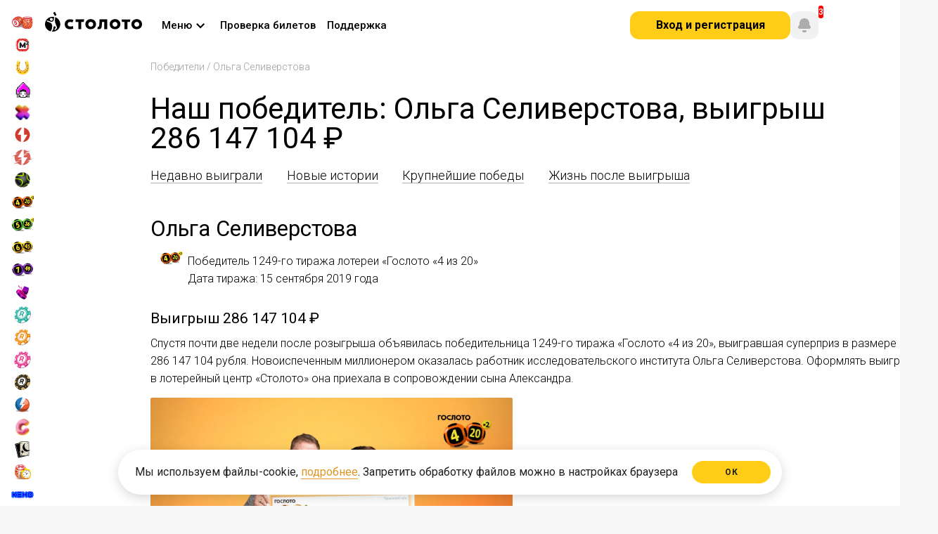

--- FILE ---
content_type: text/html;charset=utf-8
request_url: https://www.stoloto.ru/winners/profile/2143789679
body_size: 50770
content:
<!DOCTYPE html>
<!-- (c) Art. Lebedev Studio | http://www.artlebedev.ru/ -->
<!-- (c) F&M | https://finch.fm/ -->
<html data-data='{"auth":{"status":false},"premiumClub":{"popupUrl":"/service/vip/popup","levelUrl":"/premium-club/levels","levelTypes":[{"money":1000,"level":"bronze"},{"money":5000,"level":"silver"},{"money":10000,"level":"gold"},{"money":50000,"level":"platinum"},{"money":250000,"level":"diamond"},{"money":0,"level":"based"},{"money":1500,"level":"mid"},{"money":3000,"level":"advance"},{"money":0,"level":"base_line"}],"money":0,"promo":true,"nextLevelUrl":"/premium-club/levels"},"card":{"cardAvailable":true,"sbpAvailable":true}}' class='no-js  logged_out no_cart applepay_disabled winners_page' onclick='return {"otherGames":{"ticketForms":["билет","билета","билетов"],"partiForms":["Участвует","Участвуют","Участвуют"],"gamesData":[{"abbr":"gzhl","couponsCount":0},{"abbr":"bingo80","couponsCount":0},{"abbr":"ruslotto2","couponsCount":0},{"abbr":"udachanasdachu","couponsCount":0},{"abbr":"zp","couponsCount":0},{"abbr":"bingo75","couponsCount":0},{"abbr":"ruslotto","couponsCount":0},{"abbr":"6x36","couponsCount":0},{"abbr":"express","couponsCount":0},{"abbr":"fzp","couponsCount":0},{"abbr":"1224","couponsCount":0},{"abbr":"ny5x36","couponsCount":0},{"abbr":"6x45","couponsCount":0},{"abbr":"6x49","couponsCount":0},{"abbr":"lucker","couponsCount":0},{"abbr":"ostatki-sladki","couponsCount":0},{"abbr":"7x49","couponsCount":0},{"abbr":"zabava","couponsCount":0},{"abbr":"crazycombo","couponsCount":0},{"abbr":"ny6x45","couponsCount":0},{"abbr":"luckycard","couponsCount":0},{"abbr":"5x36","couponsCount":0},{"abbr":"12x24","couponsCount":0},{"abbr":"4x20","couponsCount":0},{"abbr":"oxota","couponsCount":0},{"abbr":"5x36plus","couponsCount":0},{"abbr":"klava","couponsCount":0},{"abbr":"5x50","couponsCount":0},{"abbr":"zodiac","couponsCount":0},{"abbr":"spec","couponsCount":0},{"abbr":"5x2","couponsCount":0}]},"quicksGames":{"game12x24":{"remainingSeconds":0,"couponsCount":0},"nards-pro":{"remainingSeconds":0,"couponsCount":0},"luckycard":{"remainingSeconds":421,"couponsCount":0},"top3":{"remainingSeconds":5521,"couponsCount":0},"dvazhdydva":{"remainingSeconds":271,"couponsCount":0},"nards-start":{"remainingSeconds":721,"couponsCount":0},"oxota-vyzov":{"remainingSeconds":271,"couponsCount":0},"sportloto-football-bronze-cup":{"remainingSeconds":721,"couponsCount":0},"duel":{"remainingSeconds":0,"couponsCount":0},"gameOstatki-sladki":{"remainingSeconds":451,"couponsCount":0},"partiForms":["Участвует","Участвуют","Участвуют"],"khl1x2":{"remainingSeconds":571,"couponsCount":0},"sportloto-football-gold-cup":{"remainingSeconds":0,"couponsCount":0},"nards-drive":{"remainingSeconds":121,"couponsCount":0},"sportloto-football-brilliant-cup":{"remainingSeconds":1471,"couponsCount":0},"rapido":{"remainingSeconds":0,"couponsCount":0},"keno2":{"remainingSeconds":571,"couponsCount":0},"zabava":{"remainingSeconds":421,"couponsCount":0},"sea-battle":{"remainingSeconds":571,"couponsCount":0},"ticketForms":["билет","билета","билетов"],"keno":{"remainingSeconds":0,"couponsCount":0},"game1224":{"remainingSeconds":421,"couponsCount":0},"sportloto-football-silver-cup":{"remainingSeconds":121,"couponsCount":0},"nards-ultra":{"remainingSeconds":1471,"couponsCount":0},"url":"/fastgames/info/all-game-draw-time","talon":{"remainingSeconds":0,"couponsCount":0},"versus":{"remainingSeconds":571,"couponsCount":0},"rapido-drive":{"remainingSeconds":121,"couponsCount":0},"gameCrazycombo":{"remainingSeconds":451,"couponsCount":0},"lucker":{"remainingSeconds":451,"couponsCount":0},"rapido2":{"remainingSeconds":721,"couponsCount":0},"rocketbingo":{"remainingSeconds":2371,"couponsCount":0},"joker":{"remainingSeconds":0,"couponsCount":0},"bolshoikush":{"remainingSeconds":2371,"couponsCount":0},"lukomorie":{"remainingSeconds":2371,"couponsCount":0},"rapido-ultra":{"remainingSeconds":1471,"couponsCount":0},"sporim":{"remainingSeconds":721,"couponsCount":0}}}' data-one-click='{"offerAccepted":false,"disabled":false,"favoritesSets":{}}'>
	<head>
		<title>Ольга Селиверстова, победитель 1249-го тиража лотереи &laquo;Спортлото &laquo;4&nbsp;из&nbsp;20&raquo;</title>
		<meta name="description" content="Спустя почти две недели после розыгрыша объявилась победительница 1249-го тиража &laquo;Гослото &laquo;4&nbsp;из&nbsp;20&raquo;, выигравшая суперприз в&nbsp;размере 286&nbsp;147&n" />
		<meta name="keywords" content="" />
		<meta http-equiv="Content-Type" content="text/html; charset=UTF-8" />
		<link rel="manifest" href="/media/stoloto/push/chrome-manifest.json" />
		<meta http-equiv="X-UA-Compatible" content="IE=Edge" />
		<meta name="format-detection" content="telephone=no" />
<link rel="apple-touch-icon" sizes="57x57" href="//static.stoloto.ru/static/890/media/favicon/apple-touch-icon-57x57.png">
<link rel="apple-touch-icon" sizes="60x60" href="//static.stoloto.ru/static/890/media/favicon/apple-touch-icon-60x60.png">
<link rel="apple-touch-icon" sizes="72x72" href="//static.stoloto.ru/static/890/media/favicon/apple-touch-icon-72x72.png">
<link rel="apple-touch-icon" sizes="76x76" href="//static.stoloto.ru/static/890/media/favicon/apple-touch-icon-76x76.png">
<link rel="apple-touch-icon" sizes="114x114" href="//static.stoloto.ru/static/890/media/favicon/apple-touch-icon-114x114.png">
<link rel="apple-touch-icon" sizes="120x120" href="//static.stoloto.ru/static/890/media/favicon/apple-touch-icon-120x120.png">
<link rel="apple-touch-icon" sizes="144x144" href="//static.stoloto.ru/static/890/media/favicon/apple-touch-icon-144x144.png">
<link rel="apple-touch-icon" sizes="152x152" href="//static.stoloto.ru/static/890/media/favicon/apple-touch-icon-152x152.png">
<link rel="apple-touch-icon" sizes="180x180" href="//static.stoloto.ru/static/890/media/favicon/apple-touch-icon-180x180.png">
<link rel="shortcut icon" href="//static.stoloto.ru/static/890/media/stoloto_favicon.ico?v=23" type="image/x-icon"/>
<link rel="icon" type="image/png" sizes="32x32" href="//static.stoloto.ru/static/890/media/favicon/favicon-32x32.png">
<link rel="icon" type="image/png" sizes="192x192" href="//static.stoloto.ru/static/890/media/favicon/android-chrome-192x192.png">
<link rel="icon" type="image/png" sizes="16x16" href="//static.stoloto.ru/static/890/media/stoloto_favicon.ico">
<link rel="manifest" href="//static.stoloto.ru/static/890/media/favicon/manifest.json">
<link rel="mask-icon" href="//static.stoloto.ru/static/890/media/favicon/safari-pinned-tab.svg" color="#000000">
<meta name="apple-mobile-web-app-title" content="Stoloto">
<meta name="application-name" content="Stoloto">
<meta name="msapplication-TileColor" content="#ffc40d">
<meta name="msapplication-TileImage" content="//static.stoloto.ru/static/890/media/favicon/mstile-144x144.png">
<meta name="msapplication-config" content="//static.stoloto.ru/static/890/media/favicon/browserconfig.xml">
<meta name="theme-color" content="#ffffff">
<meta name="yandex-tableau-widget" content="logo=https://static.stoloto.ru/static/890/media/img/lotonews_logo.png, color=#fbd94f" />
		<link rel="stylesheet"
			  href="//fonts.googleapis.com/css?family=Roboto:300,300i,400,400i,500,500i,700,700i,900,900i&subset=cyrillic,cyrillic-ext,latin-ext"
			  media="all">
		<link rel="canonical" href="https://www.stoloto.ru/winners/profile/2143789679" />

		<!--[if lte IE 8]><link rel="stylesheet" type="text/css" href="//static.stoloto.ru/static/890/f/min/gosloto-ie8-minus.build.css" media="all"><![endif]-->
		<!--[if lte IE 7]><link rel="stylesheet" type="text/css" href="//static.stoloto.ru/static/890/f/min/gosloto-ie7-minus.build.css" media="all"><![endif]-->
		<link rel="stylesheet" type="text/css" href="//static.stoloto.ru/static/890/f/min/gosloto.build.css" media="all" />
		<link rel="stylesheet" type="text/css" href="//static.stoloto.ru/static/890/f/min/stoloto.build.css" media="all" />
		<link rel="stylesheet" type="text/css" href='//static.stoloto.ru/static/890/f/min/stoloto.winner-profile.build.css' media="all" />
		
		<link rel="stylesheet" type="text/css" href="//static.stoloto.ru/static/890/media/css/stoloto/global.css" media="all" />
      <link rel="stylesheet" type="text/css" href="//static.stoloto.ru/static/890/media/css/stoloto/sas.css" media="all" />

		<script type="text/javascript" src="//static.stoloto.ru/static/890/media/js/stoloto/jquerymin.js"></script>
		<script type="text/javascript" src="//static.stoloto.ru/static/890/f/min/bootstrap.build.js"></script>


<meta property="og:image" content="//www.stoloto.ru/files/logo/stoloto_FB_200x200_yellow.jpg" />		

<script type="text/javascript">
    $("html").addClass("disable_theming");
</script>
<script>
function getGaCid(){
var match = document.cookie.match('(?:^|; )s*_ga=([^;]*)'),
raw = match ? decodeURIComponent(match[1]) : null;
if (raw) { match = raw.match(/(\d+\.\d+)$/) }
return (match) ? match[1] : false;
}
</script>
<!-- Yandex.Metrika counter -->
<script type="text/javascript" >
   (function(m,e,t,r,i,k,a){m[i]=m[i]||function(){(m[i].a=m[i].a||[]).push(arguments)};
   m[i].l=1*new Date();k=e.createElement(t),a=e.getElementsByTagName(t)[0],k.async=1,k.src=r,a.parentNode.insertBefore(k,a)})
   (window, document, "script", "https://mc.yandex.ru/metrika/tag.js", "ym");

let ymData = {
        clickmap:true,
        trackLinks:true,
        accurateTrackBounce:true,
        webvisor:true,
        trackHash:true,
ecommerce:"dataLayer"
   }
let gaCid = getGaCid();
if(gaCid){
ymData.userParams = {};
ymData.userParams.ga_cid = gaCid;
}
ym(15627616, "init", ymData);
</script>
<noscript><div><img src="https://mc.yandex.ru/watch/15627616" style="position:absolute; left:-9999px;" alt="Metrika" /></div></noscript>
<!-- /Yandex.Metrika counter --><script>

    function pdlIdentPopupShow() {
        $('.flag_auth_ident_expired').removeClass('not_display');
    }
</script>


    <script async src="https://www.stoloto.ru/files/ymrp.js"></script>
<script type="text/javascript">
(function ( a ) {
var b = a.createElement("script");
b.async = 1;
b.src = "//antifraud.acstat.com/?r=" + Math.random();
a=a.getElementsByTagName("script")[0];
a.parentNode.insertBefore(b,a)
})(document);
</script><script type="text/javascript" id="advcakeAsync">
    (function(a) {
        var b = a.createElement("script");
        b.async = 1;
        b.src = "//x81p4z.ru/";
        a = a.getElementsByTagName("script")[0];
        a.parentNode.insertBefore(b, a)
    })(document);
</script><!-- counters header -->
<script>
var uid = '';
var usegment = 'not_segment';
if (window.currentUser && window.currentUser.id) {
uid = currentUser.id;
if (window.currentUser.segment) {
usegment = currentUser.segment;
}
} else {
usegment = '';
}
</script>

<script>
if(window.currentUser){
let dataLayerObj = {
'userId': window.currentUser.id
}
if(usegment){
dataLayerObj.segment = usegment;
}

if(window.currentUser.vip){
dataLayerObj.vip = true;
dataLayerObj.vip_level = window.currentUser.accountLevel.toString();
}else{
dataLayerObj.vip = false;
dataLayerObj.vip_level = "0";
}

dataLayer = [dataLayerObj];
}
</script>

<!-- SAS -->
<script>

(function(ci){

  var ef=window[ci]=function(){

      return ef.q.push(arguments);

  };

  ef.q=[];ef.a={};

})('ci360');

</script>

<script async data-efname='ci360' data-a='6befd9a02400013179aba889' src='https://execution-ci360.stoloto.ru/js/ot-all.min.js' id='ob-script-async'></script>
<!-- /SAS -->


<!-- Start Alexa Certify Javascript -->
<script type="text/javascript">
_atrk_opts = { atrk_acct:"E8xai1aoZM00yH", domain:"stoloto.ru",dynamic: true};
(function() { var as = document.createElement('script'); as.type = 'text/javascript'; as.async = true; as.src = "https://d31qbv1cthcecs.cloudfront.net/atrk.js"; var s = document.getElementsByTagName('script')[0];s.parentNode.insertBefore(as, s); })();
</script>
<noscript><img src="https://d5nxst8fruw4z.cloudfront.net/atrk.gif?account=E8xai1aoZM00yH" style="display:none" height="1" width="1" alt="alexa" /></noscript>
<!-- End Alexa Certify Javascript -->


<script type="text/javascript">!function(){var t=document.createElement("script");t.type="text/javascript",t.async=!0,t.src="https://vk.com/js/api/openapi.js?159",t.onload=function(){VK.Retargeting.Init("VK-RTRG-309203-hEBen"),VK.Retargeting.Hit()},document.head.appendChild(t)}();</script><noscript><img src="https://vk.com/rtrg?p=VK-RTRG-309203-hEBen" style="position:fixed; left:-999px;" alt="VK"/></noscript>

<!-- Rating@Mail.ru counter -->
<script type="text/javascript">
var _tmr = window._tmr || (window._tmr = []);
_tmr.push({id: "3131601", type: "pageView", start: (new Date()).getTime()});
(function (d, w, id) {
  if (d.getElementById(id)) return;
  var ts = d.createElement("script"); ts.type = "text/javascript"; ts.async = true; ts.id = id;
  ts.src = "https://top-fwz1.mail.ru/js/code.js";
  var f = function () {var s = d.getElementsByTagName("script")[0]; s.parentNode.insertBefore(ts, s);};
  if (w.opera == "[object Opera]") { d.addEventListener("DOMContentLoaded", f, false); } else { f(); }
})(document, window, "topmailru-code");
</script><noscript><div>
<img src="https://top-fwz1.mail.ru/counter?id=3131601;js=na" style="border:0;position:absolute;left:-9999px;" alt="Top.Mail.Ru" />
</div></noscript>
<!-- //Rating@Mail.ru counter -->

<!-- Rating@Mail.ru counter dynamic remarketing appendix -->
<script type="text/javascript">
var _tmr = _tmr || [];
_tmr.push({
    type: 'itemView',
    productid: 'VALUE',
    pagetype: 'VALUE',
    list: 'VALUE',
    totalvalue: 'VALUE'
});
</script>
<!-- // Rating@Mail.ru counter dynamic remarketing appendix --><script>
(function initYandexMetrikaIfIsApp() {
if (typeof window === 'undefined' || typeof document === 'undefined') return;

var url;
try { url = new URL(String(window.location.href || '')); } catch (e) { return; }

if (!url.searchParams.has('isApp')) return;

var counterId = 88706961;

// Параметры из URL
var uid = url.searchParams.get('uid') || '0';
var afdid = url.searchParams.get('afdid') || '';
var amdid = url.searchParams.get('amdid') || '';

// Инициализация очереди ym (до загрузки tag.js)
if (!window.ym) {
window.ym = function () { (window.ym.a = window.ym.a || []).push(arguments); };
window.ym.l = +new Date();
}

function initCounter() {
if (window.__ymCounterInited__) return;
window.__ymCounterInited__ = true;

window.ym(counterId, 'init', {
clickmap: true,
trackLinks: true,
accurateTrackBounce: true,
webvisor: true,
trackHash: true,
ecommerce: 'dataLayer',
setUserID: uid,
userParams: { UserID: uid },
params: {
afdid: afdid,
amdid: amdid,
userId: uid
}
});
}

function loadTagJs(cb) {
if (window.__ymTagLoaded__) { cb && cb(); return; }
var s = document.createElement('script');
s.async = true;
s.src = 'https://mc.yandex.ru/metrika/tag.js';
s.onload = function () { window.__ymTagLoaded__ = true; cb && cb(); };
var first = document.getElementsByTagName('script')[0] || document.body.firstChild;
(first && first.parentNode ? first.parentNode : document.head || document.body).insertBefore(s, first || null);
}

function addNoscriptPixel() {
var img = document.createElement('img');
img.src = 'https://mc.yandex.ru/watch/' + counterId;
img.alt = '';
img.style.position = 'absolute';
img.style.left = '-9999px';
document.body.appendChild(img);
}

function start() {
loadTagJs(function () {
initCounter();
addNoscriptPixel();
});
}

if (document.readyState === 'loading') {
document.addEventListener('DOMContentLoaded', start, { once: true });
} else {
start();
}
})();
</script><!--flock-->
<script type="text/javascript" src="//api.flocktory.com/v2/loader.js?site_id=1807" async="async"></script><!-- counters footer -->



<!-- fix metrikagoal -->
<script>
function metrikaGoal(goal){
if(window.yaCounter15627616 && yaCounter15627616.reachGoal){
yaCounter15627616.reachGoal(goal)
}
}
</script>
<!-- fix metrikagoal --><!-- Yandex.Metrika counter -->
<script type="text/javascript">
(function(m,e,t,r,i,k,a){m[i]=m[i]||function(){(m[i].a=m[i].a||[]).push(arguments)};
m[i].l=1*new Date();k=e.createElement(t),a=e.getElementsByTagName(t)[0],k.async=1,k.src=r,a.parentNode.insertBefore(k,a)})
(window, document, "script", "https://mc.yandex.ru/metrika/tag.js", "ym");

(function() {
var isPWA = (function() {
var mm = window.matchMedia ? window.matchMedia.bind(window) : null;
if (mm && mm('(display-mode: standalone)').matches) return 1;
if (mm && mm('(display-mode: fullscreen)').matches) return 1;
if (mm && mm('(display-mode: minimal-ui)').matches) return 1;
if (typeof navigator !== 'undefined' && (navigator).standalone) return 1;
return 0;
})();

var cu = (window && window.currentUser) || {};
var userID = Number(cu.id || 0) || 0;
var vip = Boolean(cu.vip || cu.isVip || false);
var vipLevel = Number(cu.accountLevel || cu.vip_level || 0) || 0;

ym(88706961, "init", {
clickmap:true,
trackLinks:true,
accurateTrackBounce:true,
webvisor:true,
trackHash:true,
ecommerce:"dataLayer",
setUserID: String(userID),
userParams: { UserID: userID },
params: {
userID: userID,
vip: vip,
vip_level: vipLevel,
isPWA: isPWA
}
});
})();
</script>
<noscript><div><img src="https://mc.yandex.ru/watch/88706961" style="position:absolute; left:-9999px;" alt="Metrika" /></div></noscript>
<!-- /Yandex.Metrika counter -->		<script>
			var domainsArray = [];
		</script>
		<script type="text/javascript" src="//static.stoloto.ru/static/890/media/js/stoloto/jquery-ui.js"></script>
    <style>
      :root {
        --pbg: #fff;
        --panel-width: 1100px;
        --text-game-primary-color: #000;
      }
      @media only screen and (min-width: 1600px) {
        :root {
          --panel-width: 1380px;
        }

      }
          #page>.bg {
          background: #fff;
        }
    </style>
    <link rel="stylesheet" type="text/css" href="//static.stoloto.ru/static/890/media/css/stoloto/panel.css" media="all" />
    <style>
      @media only screen and (max-width: 1600px) {
        .mainPanel .panel_nav a, .all_lottos .pseudo, .mainPanel .panel_nav, .logged_user_info {
          font-size: 15px;
        }

        .panel_activity {
          gap: 10px;
        }
        .panel_nav {
          margin-left: 20px;
          gap: 10px;
        }
        .user_info {
          gap: 20px;
        }
      }
      .game_rapido-drive .combinations_list .extra,
      .game_rapido-ultra .combinations_list .extra {
        color: #ff5e00;
      }
    </style>
	</head>
	<body class="">
<div class="wallet_warn">
  <div class="wallet_warn_container">
    <div class="wallet_warn_content">
      <svg xmlns="http://www.w3.org/2000/svg" width="60" height="60" fill="none"><path fill="url(#a)" fill-rule="evenodd" d="M15 10h30c0-2.5-1.25-5-5-5s-18.333 3.333-25 5Zm-5 10.5c0-2.8 0-4.2.545-5.27a5 5 0 0 1 2.185-2.185C13.8 12.5 15.2 12.5 18 12.5h24c2.8 0 4.2 0 5.27.545a5 5 0 0 1 2.185 2.185c.512 1.004.543 2.3.545 4.77H40c-5.523 0-10 4.477-10 10s4.477 10 10 10h10c-.002 2.47-.033 3.766-.545 4.77a5 5 0 0 1-2.185 2.185c-1.07.545-2.47.545-5.27.545H18c-2.8 0-4.2 0-5.27-.545a5 5 0 0 1-2.185-2.185C10 43.7 10 42.3 10 39.5v-19ZM32.5 30a7.5 7.5 0 0 1 7.5-7.5h12.5v15H40a7.5 7.5 0 0 1-7.5-7.5Zm10 0a2.5 2.5 0 1 1-5 0 2.5 2.5 0 0 1 5 0Z" clip-rule="evenodd"/><defs><linearGradient id="a" x1="31.25" x2="31.25" y1="5" y2="47.5" gradientUnits="userSpaceOnUse"><stop stop-color="#FFDB5A"/><stop offset="1" stop-color="#FFCD17"/></linearGradient></defs></svg>
      <div>
        <div class="wallet_warn_title">Наблюдаются проблемы с кошельком</div>
        <div class="wallet_warn_descr">Сейчас вы не можете производить операции с кошельком, в том числе оплатить билеты. Мы уже устраняем проблему.</div>
      </div>
    </div>
    <div class="wallet_warn_btn" onclick="hideWalletWarn()">
      Понятно
    </div>
  </div>
</div>

<style>
  .wallet_warn {
    z-index: 9999;
    position: fixed;
    top: 0px;
    width: 100%;
    height: 92px;
    background: repeating-linear-gradient(-45deg, rgb(0, 0, 0), rgb(0, 0, 0) 38px, rgb(28, 28, 28) 38px, rgb(28, 28, 28) 100px) fixed;
    display: none;
    box-sizing: border-box;
    align-items: center;
    justify-content: center;
    color: #FFCD17;
  }
  .wallet_warn_container {
    display: flex;
    justify-content: space-between;
    max-width: 890px;
    gap: 10px;
    margin-inline: auto;
    align-items: center;

  }
  .wallet_warn_content {
    display: flex;
    justify-content: center;
    align-items: center;
  }
  .wallet_warn_btn {
    color: #000;
    display: flex;
    height: 48px;
    padding: 12px 24px;
    justify-content: center;
    align-items: center;
    gap: 8px;
    border-radius: 12px;
    background: #FFCD17;
    font-family: Roboto;
    font-size: 16px;
    font-style: normal;
    font-weight: 700;
    line-height: 16px;
    cursor: pointer;
    box-sizing: border-box;
  }
  .wallet_warn_title {
    font-family: Roboto;
    font-size: 20px;
    font-style: normal;
    font-weight: 700;
    line-height: 24px;
    margin-block: 3px 6px;
  }
  .wallet_warn_descr {
    font-family: Roboto;
    font-size: 16px;
    font-style: normal;
    font-weight: 400;
    line-height: 20px;
  }
  .wallet_warn_content svg{
    margin-right: 16px;
    width: 70px;
  }
</style>
		<div id="page"  class=" ">
      <div id="sidebar">
<script type="text/javascript">
  var gamesSP = [];
    gamesSP.push({
      "name": "ruslotto",
      "sp": "800000000"});
    gamesSP.push({
      "name": "gzhl",
      "sp": "700000000"});
    gamesSP.push({
      "name": "zp",
      "sp": "40711998"});
    gamesSP.push({
      "name": "fzp",
      "sp": "40569820"});
    gamesSP.push({
      "name": "zabava",
      "sp": "10000000"});
    gamesSP.push({
      "name": "klava",
      "sp": "8245855",
          "sp2": "1815592"});
    gamesSP.push({
      "name": "dvazhdydva",
      "sp": "139090"});
    gamesSP.push({
      "name": "oxota",
      "sp": "50000000"});
    gamesSP.push({
      "name": "oxota-vyzov",
      "sp": "139090"});
    gamesSP.push({
      "name": "5x2",
      "sp": "129089949"});
    gamesSP.push({
      "name": "4x20",
      "sp": "235946812"});
    gamesSP.push({
      "name": "5x36plus",
      "sp": "8245855",
          "sp2": "1815592"});
    gamesSP.push({
      "name": "6x45",
      "sp": "15000000"});
    gamesSP.push({
      "name": "7x49",
      "sp": "24729447"});
    gamesSP.push({
      "name": "nards-pro",
      "sp": "5000000"});
    gamesSP.push({
      "name": "rapido2",
      "sp": "150000"});
    gamesSP.push({
      "name": "rapido-drive",
      "sp": "1538092"});
    gamesSP.push({
      "name": "rapido",
      "sp": "5000000"});
    gamesSP.push({
      "name": "rapido-ultra",
      "sp": "19037610"});
    gamesSP.push({
      "name": "1224",
      "sp": "10000000"});
    gamesSP.push({
      "name": "ostatki-sladki",
      "sp": "150000"});
    gamesSP.push({
      "name": "lucker",
      "sp": "150000"});
    gamesSP.push({
      "name": "crazycombo",
      "sp": "150000"});
    gamesSP.push({
      "name": "luckycard",
      "sp": "10000000"});
    gamesSP.push({
      "name": "rocketbingo",
      "sp": "100000000"});
    gamesSP.push({
      "name": "keno2",
      "sp": "20000000"});
    gamesSP.push({
      "name": "sea-battle",
      "sp": "20000000"});
    gamesSP.push({
      "name": "top3",
      "sp": "15185503"});
    gamesSP.push({
      "name": "spec",
      "sp": "0"});
    gamesSP.push({
      "name": "udachanasdachu",
      "sp": "6888760"});
</script>
<style>
    .gamesp_ruslotto{
      display: inline-block;
    }

    .gamesp_ruslotto:after {
      content: "800 000 000 ₽";
    }
    .gamesp_gzhl{
      display: inline-block;
    }

    .gamesp_gzhl:after {
      content: "700 000 000 ₽";
    }
    .gamesp_zp{
      display: inline-block;
    }

    .gamesp_zp:after {
      content: "40 711 998 ₽";
    }
    .gamesp_fzp{
      display: inline-block;
    }

    .gamesp_fzp:after {
      content: "40 569 820 ₽";
    }
    .gamesp_zabava{
      display: inline-block;
    }

    .gamesp_zabava:after {
      content: "10 000 000 ₽";
    }
    .gamesp_klava{
      display: inline-block;
    }

    .gamesp_klava:after {
      content: "8 245 855 ₽";
    }
    .gamesp_dvazhdydva{
      display: inline-block;
    }

    .gamesp_dvazhdydva:after {
      content: "139 090 ₽";
    }
    .gamesp_oxota{
      display: inline-block;
    }

    .gamesp_oxota:after {
      content: "50 000 000 ₽";
    }
    .gamesp_oxota-vyzov{
      display: inline-block;
    }

    .gamesp_oxota-vyzov:after {
      content: "139 090 ₽";
    }
    .gamesp_5x2{
      display: inline-block;
    }

    .gamesp_5x2:after {
      content: "129 089 949 ₽";
    }
    .gamesp_4x20{
      display: inline-block;
    }

    .gamesp_4x20:after {
      content: "235 946 812 ₽";
    }
    .gamesp_5x36plus{
      display: inline-block;
    }

    .gamesp_5x36plus:after {
      content: "8 245 855 ₽";
    }
    .gamesp_5x36plus_prize {
    display: inline-block;
    }

    .gamesp_5x36plus_prize:after {
    content: "1 815 592 ₽";
    }
    .gamesp_6x45{
      display: inline-block;
    }

    .gamesp_6x45:after {
      content: "15 000 000 ₽";
    }
    .gamesp_7x49{
      display: inline-block;
    }

    .gamesp_7x49:after {
      content: "24 729 447 ₽";
    }
    .gamesp_nards-pro{
      display: inline-block;
    }

    .gamesp_nards-pro:after {
      content: "5 000 000 ₽";
    }
    .gamesp_rapido2{
      display: inline-block;
    }

    .gamesp_rapido2:after {
      content: "150 000 ₽";
    }
    .gamesp_rapido-drive{
      display: inline-block;
    }

    .gamesp_rapido-drive:after {
      content: "1 538 092 ₽";
    }
    .gamesp_rapido{
      display: inline-block;
    }

    .gamesp_rapido:after {
      content: "5 000 000 ₽";
    }
    .gamesp_rapido-ultra{
      display: inline-block;
    }

    .gamesp_rapido-ultra:after {
      content: "19 037 610 ₽";
    }
    .gamesp_1224{
      display: inline-block;
    }

    .gamesp_1224:after {
      content: "10 000 000 ₽";
    }
    .gamesp_ostatki-sladki{
      display: inline-block;
    }

    .gamesp_ostatki-sladki:after {
      content: "150 000 ₽";
    }
    .gamesp_lucker{
      display: inline-block;
    }

    .gamesp_lucker:after {
      content: "150 000 ₽";
    }
    .gamesp_crazycombo{
      display: inline-block;
    }

    .gamesp_crazycombo:after {
      content: "150 000 ₽";
    }
    .gamesp_luckycard{
      display: inline-block;
    }

    .gamesp_luckycard:after {
      content: "10 000 000 ₽";
    }
    .gamesp_rocketbingo{
      display: inline-block;
    }

    .gamesp_rocketbingo:after {
      content: "100 000 000 ₽";
    }
    .gamesp_keno2{
      display: inline-block;
    }

    .gamesp_keno2:after {
      content: "20 000 000 ₽";
    }
    .gamesp_sea-battle{
      display: inline-block;
    }

    .gamesp_sea-battle:after {
      content: "20 000 000 ₽";
    }
    .gamesp_top3{
      display: inline-block;
    }

    .gamesp_top3:after {
      content: "15 185 503 ₽";
    }
    .gamesp_spec{
      display: inline-block;
    }

    .gamesp_spec:after {
      content: "0 ₽";
    }
    .gamesp_udachanasdachu{
      display: inline-block;
    }

    .gamesp_udachanasdachu:after {
      content: "6 888 760 ₽";
    }
</style>

<div class="expandPanelWrap">
  <button class="expandPanel" type="button">
    <svg xmlns="http://www.w3.org/2000/svg" width="24" height="24" viewBox="0 0 24 24" fill="none">
      <path fill-rule="evenodd" clip-rule="evenodd" d="M12.7071 6.70711C13.0976 6.31658 13.0976 5.68342 12.7071 5.29289C12.3166 4.90237 11.6834 4.90237 11.2929 5.29289L5.29289 11.2929C4.90237 11.6834 4.90237 12.3166 5.29289 12.7071L11.2929 18.7071C11.6834 19.0976 12.3166 19.0976 12.7071 18.7071C13.0976 18.3166 13.0976 17.6834 12.7071 17.2929L7.41421 12L12.7071 6.70711ZM18.7071 6.70711C19.0976 6.31658 19.0976 5.68342 18.7071 5.29289C18.3166 4.90237 17.6834 4.90237 17.2929 5.29289L11.2929 11.2929C10.9024 11.6834 10.9024 12.3166 11.2929 12.7071L17.2929 18.7071C17.6834 19.0976 18.3166 19.0976 18.7071 18.7071C19.0976 18.3166 19.0976 17.6834 18.7071 17.2929L13.4142 12L18.7071 6.70711Z" fill="currentColor"/>
    </svg>
  </button>
</div>

<script>
  sidebarExpand();
  function sidebarExpand() {
    const hideSidebar = localStorage.getItem("stoloto/sideBar/isMenuHidden") == 'true';
    let clientWidth = document.body.clientWidth;
    if(!hideSidebar || clientWidth >  1919){
      $("#sidebar, html").addClass("expanded");
      $("#rightSideWrapper").removeClass("expanded");
    }
    if(hideSidebar && clientWidth <  1919){
      $("#sidebar, html").removeClass("expanded");
      $("#rightSideWrapper").addClass("expanded");
    }
  }
  $(".expandPanelWrap").on("click", function(){
    $("#sidebar, html").toggleClass("expanded");
    $("#rightSideWrapper").toggleClass("expanded");
    if(!$("#sidebar").hasClass("expanded")){
      localStorage.setItem("stoloto/sideBar/isMenuHidden", 'true');
    } else {
      localStorage.removeItem("stoloto/sideBar/isMenuHidden");
    }
  })
  window.addEventListener('resize', (e) => {
    let clientWidth = document.body.clientWidth;
    sidebarExpand();
  });
</script>



<div class="sidebar_group">
  <div class="sidebar_item_container">
    <a href="/ruslotto/game?int=left" class="sidebar_item sidebar_item_ruslotto" title=".sidebar_timer_ruslotto">
    <div class="sidebar_item_logo game_logo_icon g_ruslotto"></div>
    <span class="sidebar_item_name">
Русское лото    </span>
    </a>
  </div>
  <div class="sidebar_item_container">
    <a href="/gzhl/game?int=left" class="sidebar_item sidebar_item_gzhl" title=".sidebar_timer_gzhl">
    <div class="sidebar_item_logo game_logo_icon g_gzhl"></div>
    <span class="sidebar_item_name">
Жилищная лотерея    </span>
    </a>
  </div>
  <div class="sidebar_item_container">
    <a href="/fzp/game?int=left" class="sidebar_item sidebar_item_fzp" title=".sidebar_timer_fzp">
    <div class="sidebar_item_logo game_logo_icon g_fzp"></div>
    <span class="sidebar_item_name">
Золотая подкова    </span>
    </a>
  </div>
  <div class="sidebar_item_container">
    <a href="/zabava/game?int=left" class="sidebar_item sidebar_item_zabava" title=".sidebar_timer_zabava">
    <div class="sidebar_item_logo game_logo_icon g_zabava"></div>
    <span class="sidebar_item_name">
Забава    </span>
    </a>
  </div>
  <div class="sidebar_item_container">
    <a href="/dvazhdydva/game?int=left" class="sidebar_item sidebar_item_dvazhdydva" title=".sidebar_timer_dvazhdydva">
    <div class="sidebar_item_logo game_logo_icon g_dvazhdydva"></div>
    <span class="sidebar_item_name">
Проще, чем дважды два    </span>
    </a>
  </div>
  <div class="sidebar_item_container">
    <a href="/oxota/game?int=left" class="sidebar_item sidebar_item_oxota" title=".sidebar_timer_oxota">
    <div class="sidebar_item_logo game_logo_icon g_oxota"></div>
    <span class="sidebar_item_name">
Охота    </span>
    </a>
  </div>
  <div class="sidebar_item_container">
    <a href="/oxota-vyzov/game?int=left" class="sidebar_item sidebar_item_oxota-vyzov" title=".sidebar_timer_oxota-vyzov">
    <div class="sidebar_item_logo game_logo_icon g_oxota-vyzov"></div>
    <span class="sidebar_item_name">
Охота. Вызов    </span>
    </a>
  </div>
  <div class="sidebar_item_container">
    <a href="/5x2/game?int=left" class="sidebar_item sidebar_item_5x2" title=".sidebar_timer_5x2">
    <div class="sidebar_item_logo game_logo_icon g_5x2"></div>
    <span class="sidebar_item_name">
Большое Спортлото    </span>
    </a>
  </div>
  <div class="sidebar_item_container">
    <a href="/4x20/game?int=left" class="sidebar_item sidebar_item_4x20" title=".sidebar_timer_4x20">
    <div class="sidebar_item_logo game_logo_icon g_4x20"></div>
    <span class="sidebar_item_name">
Спортлото «4 из 20»    </span>
    </a>
  </div>
  <div class="sidebar_item_container">
    <a href="/5x36plus/game?int=left" class="sidebar_item sidebar_item_5x36plus" title=".sidebar_timer_5x36plus">
    <div class="sidebar_item_logo game_logo_icon g_5x36plus"></div>
    <span class="sidebar_item_name">
Спортлото «5 из 36»    </span>
    </a>
  </div>
  <div class="sidebar_item_container">
    <a href="/6x45/game?int=left" class="sidebar_item sidebar_item_6x45" title=".sidebar_timer_6x45">
    <div class="sidebar_item_logo game_logo_icon g_6x45"></div>
    <span class="sidebar_item_name">
Спортлото «6 из 45»    </span>
    </a>
  </div>
  <div class="sidebar_item_container">
    <a href="/7x49/game?int=left" class="sidebar_item sidebar_item_7x49" title=".sidebar_timer_7x49">
    <div class="sidebar_item_logo game_logo_icon g_7x49"></div>
    <span class="sidebar_item_name">
Спортлото «7 из 49»    </span>
    </a>
  </div>
  <div class="sidebar_item_container">
    <a href="/nards-pro/game?int=left" class="sidebar_item sidebar_item_nards-pro" title=".sidebar_timer_nards-pro">
    <div class="sidebar_item_logo game_logo_icon g_nards-pro"></div>
    <span class="sidebar_item_name">
      Нарды
    </span>
    </a>
  </div>
  <div class="sidebar_item_container">
    <a href="/rapido2/game?int=left" class="sidebar_item sidebar_item_rapido2" title=".sidebar_timer_rapido2">
    <div class="sidebar_item_logo game_logo_icon g_rapido2"></div>
    <span class="sidebar_item_name">
Ра́пидо Старт    </span>
    </a>
  </div>
  <div class="sidebar_item_container">
    <a href="/rapido-drive/game?int=left" class="sidebar_item sidebar_item_rapido-drive" title=".sidebar_timer_rapido-drive">
    <div class="sidebar_item_logo game_logo_icon g_rapido-drive"></div>
    <span class="sidebar_item_name">
Ра́пидо Драйв    </span>
    </a>
  </div>
  <div class="sidebar_item_container">
    <a href="/rapido/game?int=left" class="sidebar_item sidebar_item_rapido" title=".sidebar_timer_rapido">
    <div class="sidebar_item_logo game_logo_icon g_rapido"></div>
    <span class="sidebar_item_name">
Ра́пидо Про    </span>
    </a>
  </div>
  <div class="sidebar_item_container">
    <a href="/rapido-ultra/game?int=left" class="sidebar_item sidebar_item_rapido-ultra" title=".sidebar_timer_rapido-ultra">
    <div class="sidebar_item_logo game_logo_icon g_rapido-ultra"></div>
    <span class="sidebar_item_name">
Ра́пидо Ультра    </span>
    </a>
  </div>
  <div class="sidebar_item_container">
    <a href="/1224/game?int=left" class="sidebar_item sidebar_item_1224" title=".sidebar_timer_1224">
    <div class="sidebar_item_logo game_logo_icon g_1224"></div>
    <span class="sidebar_item_name">
Всё или ничего    </span>
    </a>
  </div>
  <div class="sidebar_item_container">
    <a href="/ostatki-sladki/game?int=left" class="sidebar_item sidebar_item_ostatki-sladki" title=".sidebar_timer_ostatki-sladki">
    <div class="sidebar_item_logo game_logo_icon g_ostatki-sladki"></div>
    <span class="sidebar_item_name">
Остатки сладки    </span>
    </a>
  </div>
  <div class="sidebar_item_container">
    <a href="/luckycard/game?int=left" class="sidebar_item sidebar_item_luckycard" title=".sidebar_timer_luckycard">
    <div class="sidebar_item_logo game_logo_icon g_luckycard"></div>
    <span class="sidebar_item_name">
Карта удачи    </span>
    </a>
  </div>
  <div class="sidebar_item_container">
    <a href="/rocketbingo/game?int=left" class="sidebar_item sidebar_item_rocketbingo" title=".sidebar_timer_rocketbingo">
    <div class="sidebar_item_logo game_logo_icon g_rocketbingo"></div>
    <span class="sidebar_item_name">
Русское лото экспресс    </span>
    </a>
  </div>
  <div class="sidebar_item_container">
    <a href="/keno2/game?int=left" class="sidebar_item sidebar_item_keno2" title=".sidebar_timer_keno2">
    <div class="sidebar_item_logo game_logo_icon g_keno2"></div>
    <span class="sidebar_item_name">
КЕНО    </span>
    </a>
  </div>
  <div class="sidebar_item_container">
    <a href="/sporim/game?int=left" class="sidebar_item sidebar_item_sporim" title=".sidebar_timer_sporim">
    <div class="sidebar_item_logo game_logo_icon g_sporim"></div>
    <span class="sidebar_item_name">
Спорим?    </span>
    </a>
  </div>
  <div class="sidebar_item_container">
    <a href="/top3/game?int=left" class="sidebar_item sidebar_item_top3" title=".sidebar_timer_top3">
    <div class="sidebar_item_logo game_logo_icon g_top3"></div>
    <span class="sidebar_item_name">
Топ-3    </span>
    </a>
  </div>
  <div class="sidebar_item_container">
    <a href="/spec/game?int=left" class="sidebar_item sidebar_item_spec" title=".sidebar_timer_spec">
    <div class="sidebar_item_logo game_logo_icon g_spec"></div>
    <span class="sidebar_item_name">
«ХочуСхвачу»    </span>
    </a>
  </div>
  <div class="sidebar_item_container">
    <a href="/udachanasdachu/game?int=left" class="sidebar_item sidebar_item_udachanasdachu" title=".sidebar_timer_udachanasdachu">
    <div class="sidebar_item_logo game_logo_icon g_udachanasdachu"></div>
    <span class="sidebar_item_name">
Удача на сдачу    </span>
    </a>
  </div>

  <div class="sidebar_item_container">
    <a href="/bonus/games?int=left" class="sidebar_item">
      <span class="sidebar_item_name">Бонусные игры</span>
    </a>
  </div>
</div>



<div class="sidebar_timer sidebar_timer_ruslotto not_display">
10 декабря
</div>
<script>
$(function(){
  var tooltip_7103 = new Drooltip({"element" : ".sidebar_item_ruslotto", "position" : "right", "background" : "transperent", "animation" : "fade"});
})
</script>
<div class="sidebar_timer sidebar_timer_gzhl not_display">
14 декабря
</div>
<script>
$(function(){
  var tooltip_7105 = new Drooltip({"element" : ".sidebar_item_gzhl", "position" : "right", "background" : "transperent", "animation" : "fade"});
})
</script>
<div class="sidebar_timer sidebar_timer_fzp not_display">
14 декабря
</div>
<script>
$(function(){
  var tooltip_7215 = new Drooltip({"element" : ".sidebar_item_fzp", "position" : "right", "background" : "transperent", "animation" : "fade"});
})
</script>
<div class="sidebar_timer sidebar_timer_zabava not_display">
07 декабря
</div>
<script>
$(function(){
  var tooltip_28101 = new Drooltip({"element" : ".sidebar_item_zabava", "position" : "right", "background" : "transperent", "animation" : "fade"});
})
</script>
<div class="sidebar_timer sidebar_timer_dvazhdydva not_display">
07 декабря
</div>
<script>
$(function(){
  var tooltip_28003 = new Drooltip({"element" : ".sidebar_item_dvazhdydva", "position" : "right", "background" : "transperent", "animation" : "fade"});
})
</script>
<div class="sidebar_timer sidebar_timer_oxota not_display">
07 декабря
</div>
<script>
$(function(){
  var tooltip_4421 = new Drooltip({"element" : ".sidebar_item_oxota", "position" : "right", "background" : "transperent", "animation" : "fade"});
})
</script>
<div class="sidebar_timer sidebar_timer_oxota-vyzov not_display">
07 декабря
</div>
<script>
$(function(){
  var tooltip_28003 = new Drooltip({"element" : ".sidebar_item_oxota-vyzov", "position" : "right", "background" : "transperent", "animation" : "fade"});
})
</script>
<div class="sidebar_timer sidebar_timer_5x2 not_display">
07 декабря
</div>
<script>
$(function(){
  var tooltip_5551 = new Drooltip({"element" : ".sidebar_item_5x2", "position" : "right", "background" : "transperent", "animation" : "fade"});
})
</script>
<div class="sidebar_timer sidebar_timer_4x20 not_display">
07 декабря
</div>
<script>
$(function(){
  var tooltip_4420 = new Drooltip({"element" : ".sidebar_item_4x20", "position" : "right", "background" : "transperent", "animation" : "fade"});
})
</script>
<div class="sidebar_timer sidebar_timer_5x36plus not_display">
07 декабря
</div>
<script>
$(function(){
  var tooltip_5536 = new Drooltip({"element" : ".sidebar_item_5x36plus", "position" : "right", "background" : "transperent", "animation" : "fade"});
})
</script>
<div class="sidebar_timer sidebar_timer_6x45 not_display">
07 декабря
</div>
<script>
$(function(){
  var tooltip_5101 = new Drooltip({"element" : ".sidebar_item_6x45", "position" : "right", "background" : "transperent", "animation" : "fade"});
})
</script>
<div class="sidebar_timer sidebar_timer_7x49 not_display">
07 декабря
</div>
<script>
$(function(){
  var tooltip_5150 = new Drooltip({"element" : ".sidebar_item_7x49", "position" : "right", "background" : "transperent", "animation" : "fade"});
})
</script>
<div class="sidebar_timer sidebar_timer_nards-pro not_display">
07 декабря
</div>
<script>
$(function(){
  var tooltip_5211 = new Drooltip({"element" : ".sidebar_item_nards-pro", "position" : "right", "background" : "transperent", "animation" : "fade"});
})
</script>
<div class="sidebar_timer sidebar_timer_rapido2 not_display">
07 декабря
</div>
<script>
$(function(){
  var tooltip_5212 = new Drooltip({"element" : ".sidebar_item_rapido2", "position" : "right", "background" : "transperent", "animation" : "fade"});
})
</script>
<div class="sidebar_timer sidebar_timer_rapido-drive not_display">
07 декабря
</div>
<script>
$(function(){
  var tooltip_5213 = new Drooltip({"element" : ".sidebar_item_rapido-drive", "position" : "right", "background" : "transperent", "animation" : "fade"});
})
</script>
<div class="sidebar_timer sidebar_timer_rapido not_display">
07 декабря
</div>
<script>
$(function(){
  var tooltip_5211 = new Drooltip({"element" : ".sidebar_item_rapido", "position" : "right", "background" : "transperent", "animation" : "fade"});
})
</script>
<div class="sidebar_timer sidebar_timer_rapido-ultra not_display">
07 декабря
</div>
<script>
$(function(){
  var tooltip_5214 = new Drooltip({"element" : ".sidebar_item_rapido-ultra", "position" : "right", "background" : "transperent", "animation" : "fade"});
})
</script>
<div class="sidebar_timer sidebar_timer_1224 not_display">
07 декабря
</div>
<script>
$(function(){
  var tooltip_28101 = new Drooltip({"element" : ".sidebar_item_1224", "position" : "right", "background" : "transperent", "animation" : "fade"});
})
</script>
<div class="sidebar_timer sidebar_timer_ostatki-sladki not_display">
07 декабря
</div>
<script>
$(function(){
  var tooltip_28111 = new Drooltip({"element" : ".sidebar_item_ostatki-sladki", "position" : "right", "background" : "transperent", "animation" : "fade"});
})
</script>
<div class="sidebar_timer sidebar_timer_luckycard not_display">
07 декабря
</div>
<script>
$(function(){
  var tooltip_28101 = new Drooltip({"element" : ".sidebar_item_luckycard", "position" : "right", "background" : "transperent", "animation" : "fade"});
})
</script>
<div class="sidebar_timer sidebar_timer_rocketbingo not_display">
07 декабря
</div>
<script>
$(function(){
  var tooltip_28075 = new Drooltip({"element" : ".sidebar_item_rocketbingo", "position" : "right", "background" : "transperent", "animation" : "fade"});
})
</script>
<div class="sidebar_timer sidebar_timer_keno2 not_display">
07 декабря
</div>
<script>
$(function(){
  var tooltip_1125 = new Drooltip({"element" : ".sidebar_item_keno2", "position" : "right", "background" : "transperent", "animation" : "fade"});
})
</script>
<div class="sidebar_timer sidebar_timer_sporim not_display">
07 декабря
</div>
<script>
$(function(){
  var tooltip_5212 = new Drooltip({"element" : ".sidebar_item_sporim", "position" : "right", "background" : "transperent", "animation" : "fade"});
})
</script>
<div class="sidebar_timer sidebar_timer_top3 not_display">
07 декабря
</div>
<script>
$(function(){
  var tooltip_2177 = new Drooltip({"element" : ".sidebar_item_top3", "position" : "right", "background" : "transperent", "animation" : "fade"});
})
</script>
<div class="sidebar_timer sidebar_timer_spec not_display">
10 декабря
</div>
<script>
$(function(){
  var tooltip_27003 = new Drooltip({"element" : ".sidebar_item_spec", "position" : "right", "background" : "transperent", "animation" : "fade"});
})
</script>
<div class="sidebar_timer sidebar_timer_udachanasdachu not_display">
07 декабря
</div>
<script>
$(function(){
  var tooltip_7101 = new Drooltip({"element" : ".sidebar_item_udachanasdachu", "position" : "right", "background" : "transperent", "animation" : "fade"});
})
</script>
<script>
  $(function(){
    function startTimer(duration, display) {
      let timer = duration, hours, minutes, seconds;
      let t = setInterval(function () {
        let seconds = parseInt(timer % 60, 10); // Seconds that cannot be written in minutes
        let secondsInMinutes = (timer - seconds) / 60; // Gives the seconds that COULD be given in minutes
        let minutes = parseInt(secondsInMinutes % 60, 10); // Minutes that cannot be written in hours
        let hours = parseInt((secondsInMinutes - minutes) / 60, 10);

        minutes = minutes < 10 ? "0" + minutes : minutes;
        seconds = seconds < 10 ? "0" + seconds : seconds;

        if (--timer < 0) {
          clearInterval(t);
        } else if(--timer > 86400) {

        } else if(hours > 0) {
          display.textContent = hours + ":" + minutes + ":" + seconds;
        } else {
          display.textContent = minutes + ":" + seconds;
        }

      }, 1000);
    }
    let minutes_4421_1 = 1021,
      display_4421_1 = document.querySelector('.sidebar_timer_oxota');
    startTimer(minutes_4421_1, display_4421_1);
    let minutes_7105_2 = 11521,
      display_7105_2 = document.querySelector('.sidebar_timer_gzhl');
    startTimer(minutes_7105_2, display_7105_2);
    let minutes_5212_3 = 721,
      display_5212_3 = document.querySelector('.sidebar_timer_rapido2');
    startTimer(minutes_5212_3, display_5212_3);
    let minutes_2177_4 = 5521,
      display_2177_4 = document.querySelector('.sidebar_timer_top3');
    startTimer(minutes_2177_4, display_2177_4);
    let minutes_7101_5 = 57121,
      display_7101_5 = document.querySelector('.sidebar_timer_udachanasdachu');
    startTimer(minutes_7101_5, display_7101_5);
    let minutes_28101_6 = 421,
      display_28101_6 = document.querySelector('.sidebar_timer_1224');
    startTimer(minutes_28101_6, display_28101_6);
    let minutes_4420_7 = 17521,
      display_4420_7 = document.querySelector('.sidebar_timer_4x20');
    startTimer(minutes_4420_7, display_4420_7);
    let minutes_28075_8 = 2371,
      display_28075_8 = document.querySelector('.sidebar_timer_rocketbingo');
    startTimer(minutes_28075_8, display_28075_8);
    let minutes_5101_9 = 21121,
      display_5101_9 = document.querySelector('.sidebar_timer_6x45');
    startTimer(minutes_5101_9, display_5101_9);
    let minutes_5213_10 = 121,
      display_5213_10 = document.querySelector('.sidebar_timer_rapido-drive');
    startTimer(minutes_5213_10, display_5213_10);
    let minutes_5211_11 = 0,
      display_5211_11 = document.querySelector('.sidebar_timer_rapido');
    startTimer(minutes_5211_11, display_5211_11);
    let minutes_28111_12 = 451,
      display_28111_12 = document.querySelector('.sidebar_timer_ostatki-sladki');
    startTimer(minutes_28111_12, display_28111_12);
    let minutes_5551_13 = 15721,
      display_5551_13 = document.querySelector('.sidebar_timer_5x2');
    startTimer(minutes_5551_13, display_5551_13);
    let minutes_5214_14 = 1471,
      display_5214_14 = document.querySelector('.sidebar_timer_rapido-ultra');
    startTimer(minutes_5214_14, display_5214_14);
    let minutes_28003_15 = 271,
      display_28003_15 = document.querySelector('.sidebar_timer_dvazhdydva');
    startTimer(minutes_28003_15, display_28003_15);
    let minutes_5536_16 = 1351,
      display_5536_16 = document.querySelector('.sidebar_timer_5x36plus');
    startTimer(minutes_5536_16, display_5536_16);
    let minutes_5150_17 = 19321,
      display_5150_17 = document.querySelector('.sidebar_timer_7x49');
    startTimer(minutes_5150_17, display_5150_17);
    let minutes_7103_18 = 11521,
      display_7103_18 = document.querySelector('.sidebar_timer_ruslotto');
    startTimer(minutes_7103_18, display_7103_18);
    let minutes_28101_19 = 421,
      display_28101_19 = document.querySelector('.sidebar_timer_zabava');
    startTimer(minutes_28101_19, display_28101_19);
    let minutes_28003_20 = 271,
      display_28003_20 = document.querySelector('.sidebar_timer_oxota-vyzov');
    startTimer(minutes_28003_20, display_28003_20);
    let minutes_1125_21 = 571,
      display_1125_21 = document.querySelector('.sidebar_timer_keno2');
    startTimer(minutes_1125_21, display_1125_21);
    let minutes_28101_22 = 421,
      display_28101_22 = document.querySelector('.sidebar_timer_luckycard');
    startTimer(minutes_28101_22, display_28101_22);
    let minutes_27003_23 = 10621,
      display_27003_23 = document.querySelector('.sidebar_timer_spec');
    startTimer(minutes_27003_23, display_27003_23);
    let minutes_7215_24 = 11521,
      display_7215_24 = document.querySelector('.sidebar_timer_fzp');
    startTimer(minutes_7215_24, display_7215_24);

    $(".drooltip .sidebar_timer").removeClass("not_display");

  })
</script>


<link rel="stylesheet" type="text/css" href="//static.stoloto.ru/static/890/media/drooltip/drooltip.css" media="all"/>
<script src="//static.stoloto.ru/static/890/media/drooltip/drooltip.js"></script>
<style>
  .sidebar_timer {
    color: var(--text-game-primary-color);
    background-color: var(--text-bg-hover);
    font-size: 12px;
    height: var(--sidebar-item-height);
    padding-inline: 8px;
    display: flex;
    align-items: center;
    border-radius: 8px;
    position: relative;
    top: 7px;
  }

  :root {
    --sidebar-item-height: 32px;
  }

  @media only screen and (min-width: 1416px) {
    html.expanded {
      --sidebar-item-height: 28px;
    }

  }
</style>










      </div>
      <div id="rightSideWrapper">
<div class="mainPanel ">
  <div class="mainPanelContent ">
<div class="global_logo">
      <a class="nonunderline" href="/">
          <span class="iconic for_user">
            <img src="//static.stoloto.ru/static/890/media/img/defaultLogoBlack.svg" alt="logo" style="height: 40px" />
            <img src="//static.stoloto.ru/static/890/media/img/defaultLogoWhite.svg" alt="logo" style="height: 40px" class="not_display" />
          </span>
          <span class="iconic for_vip">
            <img src="//static.stoloto.ru/static/890/media/img/defaultLogoBlack.svg" alt="logo" style="height: 40px" />
            <img src="//static.stoloto.ru/static/890/media/img/defaultLogoWhite.svg" alt="logo" style="height: 40px" class="not_display" />
          </span>
      </a>
</div>
<script src='//static.stoloto.ru/static/890/media/js/stoloto/partners.js'></script>
<style>
	.game_slot_package_page.dark-theme .for_user img:nth-child(2){display:block!important;}
  .game_slot_package_page.dark-theme .for_user img:nth-child(1){display:none!important;}
  html:not(.disable_theming) #page .for_vip img:nth-child(1) {
      display: none!important;
  }
  html:not(.disable_theming) #page .for_vip img:nth-child(2) {
      display: inline!important;
  }
</style>

  <div class="panel_nav">


  <div class="all_lottos panel_link">
      <span class="pseudo panel_span">Меню
        <svg xmlns="http://www.w3.org/2000/svg" width="24" height="24" viewBox="0 0 24 24" fill="currentColor">
          <path d="M12 16.5L6 10.5L7.5 9L12 13.5L16.5 9L18 10.5L12 16.5Z" fill="currentColor"/>
        </svg>
      </span>
<section class="sitemap_popup sitemap_panel_popup sitemap_popup_stoloto">
  <div class="sitemap_popup_inner">
    <div class="nav_container">
      <nav><p>Полезные сервисы</p>
        <div class="blocks">
          <ul>
<li class=""><a href="/live?int=sitemap">Трансляции</a></li>
            <li class=""><a href="/check-ticket?int=sitemap">Проверка билетов</a></li>
            <li class=""><a href="/bonus_achievements_premium?int=sitemap">Премиум-клуб</a></li>
            <li class=""><a href="/promo/bet-subscription?service=main&int=sitemap">Подписка на&nbsp;лотерею</a></li>
            <li class=""><a href="/podari-bilet/new?bls=giftticket&service=giftticket&int=sitemap">Подари билет</a></li>
            <li class=""><a href="/invite_friend?bls=invite_friend&service=invitefriend&int=sitemap">Приведи друга</a></li>
          </ul>
        </div>
      </nav>
      <nav><p>Лотереи в&nbsp;вашем мобильном </p>
        <div class="blocks">
          <ul>
            <li class=""><a href="http://m.stoloto.ru/?siteversion=mobile&int=sitemap">Мобильный сайт</a></li>
            <li class=""><a href="/mobile-applications?int=sitemap">Приложения&nbsp;для&nbsp;iOS&nbsp;и&nbsp;Android</a></li>
            <li class=""><a href="/how/SMS-easy-play?int=sitemap">Как купить билеты по СМС</a></li>
          </ul>
        </div>
      </nav>
      <nav><p>Все о Столото</p>
        <div class="blocks">
          <ul>
            <li><a href="/state-lottery/?int=sitemap">Государственные лотереи</a></li>
           <li><a href="/map?int=sitemap">Где купить билеты в городе</a></li>
            <li><a href="/lottery-winning?int=sitemap">Как получить выигрыш</a></li>
            <li><a href="/instant-lotteries-sportloto-new?int=sitemap">Моментальные лотереи</a></li>
            <li><a href="/press/news?int=sitemap">Новости</a></li>
            <li><a href="/winners?int=sitemap">Победители</a></li>
            <li><a href="/faq?int=sitemap">Вопросы и ответы</a></li>
            <li><a href="/press?int=sitemap">Пресс-центр</a></li>
            <li><a href="/contacts?int=sitemap">Контакты</a></li>
            <li><a target="_blank" href="https://lotodealer.ru?int=sitemap">Лотодилер</a></li>
          </ul>
        </div>
      </nav>
      <div class="sitemap_hr"></div>
      <nav style="opacity: 0.5">
        <div class="blocks">
          <ul>
            <li><a href="/compliance?int=sitemap">Этика и комплаенс</a></li>
          </ul>
        </div>
      </nav>
      <nav style="opacity: 0.5">
        <div class="blocks">
          <ul>
            <li><a href="/legal?int=sitemap">Правовая информация </a></li>
          </ul>
        </div>
      </nav>
      <nav style="opacity: 0.5">
        <div class="blocks">
          <ul>
            <li><a href="/warning-lottery-scam/?int=sitemap">Как не попасться мошенникам</a></li>
          </ul>
        </div>
      </nav>
      <nav style="opacity: 0.5">
        <div class="blocks">
          <ul>
            <li><a href="/about/tax?int=sitemap">Налогообложение</a></li>
          </ul>
        </div>
      </nav>
    </div>
  </div>
</section>
<style>
  .unscrollable body {
    overflow: auto!important;
  }
.sitemap_popup nav ul {
        width: auto!important;
		}
	
.flexbox .sitemap_popup.sitemap_panel_popup .nav_container, .flexbox .sitemap_popup.sitemap_panel_popup nav .blocks {
justify-content: space-between;
}
</style>  </div>

  <a href="/check-ticket?int=header" class="panel_link"><span class="panel_span">Проверка билетов</span></a>
  <div class="panel_link chat_button"><span class="panel_span">Поддержка</span></div>

</div>
<div class="panel_activity">

  <a href="/login" class="pretty_button pretty_button_new type_primary btn_m">Вход и регистрация</a>


        
  <div class="panel_notification"  data-announcements="[2493375928, 2725421732, 2262619629]" >
    <svg xmlns="http://www.w3.org/2000/svg" width="24" height="24" viewBox="0 0 24 24" fill="none">
      <path
        d="M5 9C5 5.13401 8.13401 2 12 2C15.866 2 19 5.13401 19 9V10.3944C19 10.7893 19.1169 11.1753 19.3359 11.5038L20.6641 13.4962C20.8831 13.8247 21 14.2107 21 14.6056V15C21 16.1046 20.1046 17 19 17H5C3.89543 17 3 16.1046 3 15V14.6056C3 14.2107 3.11688 13.8247 3.3359 13.4962L4.6641 11.5038C4.88312 11.1753 5 10.7893 5 10.3944V9Z"
        fill="currentColor"/>
      <path
        d="M9 20.5C9 19.6716 9.67157 19 10.5 19H13.5C14.3284 19 15 19.6716 15 20.5C15 21.3284 14.3284 22 13.5 22H10.5C9.67157 22 9 21.3284 9 20.5Z"
        fill="currentColor"/>
    </svg>
  </div>


</div>

<script src="https://unpkg.com/libphonenumber-js@1.7.6/bundle/libphonenumber-max.js" defer></script>
<div class="stoloto-chat " style="display:none;">
  <div class="stoloto-chat__draggable-field"></div>

  <button class="stoloto-chat__close-btn"></button>
  <div class="stoloto-chat__support-block" style="width:215px;">
    <button class="stoloto-chat__support-link stoloto-chat__support-link--support stoloto-chat__support-link--active" style="pointer-events:none">
      <div></div>
      <span>Онлайн поддержка </span>
    </button>
    <button class="stoloto-chat__support-link stoloto-chat__support-link--callback not_display">
      <span>Заказать звонок</span>
      <div>
        <svg xmlns="http://www.w3.org/2000/svg" xmlns:xlink="http://www.w3.org/1999/xlink" width="23px" height="13px">
          <path fill-rule="evenodd" fill="rgb(253, 237, 162)" d="M3.317,13.000 L-0.000,0.474 L7.438,4.799 L11.535,0.000 L15.626,4.840 L23.000,0.498 L19.670,12.909 C19.670,12.909 11.641,8.759 3.317,13.000 " />
        </svg>
      </div>
    </button>
  </div>
  <div class="stoloto-chat__main-block">
    <div class="stoloto-chat__link-tab">
      <h2 class="stoloto-chat__header">В помощь участнику </h2>
      <div class="stoloto-chat__link-block">
        <h2 class="stoloto-chat__header">Проверка билетов </h2>
        <ul class="stoloto-chat__option-list">
          <li class="stoloto-chat__option-item">
<span>
<img src="https://static.stoloto.ru/media/mobile/mobile_v3/icons/logo_ruslotto.svg" width="45" alt="rl">
</span>
            <a class="stoloto-chat__link" href="https://www.stoloto.ru/check-ticket?int=webimlink#ruslotto">
              &laquo;Русское лото&raquo;
            </a>
          </li>
          <li class="stoloto-chat__option-item">
<span>
<img src="https://static.stoloto.ru/media/mobile/mobile_v3/promo/one_click_ticket/icons/gzhl.svg" width="35" alt="gzhl">
</span>
            <a class="stoloto-chat__link" href="https://www.stoloto.ru/check-ticket?int=webimlink#gzhl">
              &laquo;Жилищная лотерея&raquo;
            </a>
          </li>
          <li class="stoloto-chat__option-item">
<span>
<img src="https://static.stoloto.ru/files/i/zp-new-logo.svg" width="25" alt="zp">
</span>
            <a class="stoloto-chat__link" href="https://www.stoloto.ru/check-ticket?int=webimlink#zp">
              &laquo;Золотая подкова&raquo;
            </a>
          </li>
        </ul>
      </div>
      <div class="stoloto-chat__link-block">
        <h2 class="stoloto-chat__header">Полезные сервисы</h2>
        <ul class="stoloto-chat__option-list">
          <li class="stoloto-chat__option-item">
<span>
<img src="https://static.stoloto.ru/files/i/b/banner-bonusnaya-acciya-logo.png" width="25" alt="zp">
</span>
            <a class="stoloto-chat__link" href="https://www.stoloto.ru/bonus_achievements_premium?int=webimlink">
              Бонусная программа.
            </a>
          </li>
          <li class="stoloto-chat__option-item">
<span>
<img src="https://static.stoloto.ru/files/i/b/coin.png" width="25" alt="zp">
</span>
            <a class="stoloto-chat__link" href="https://www.stoloto.ru/promo/bet-subscription?int=webimlink">
              Подписка на&nbsp;лотерею
            </a>
          </li>
          <li class="stoloto-chat__option-item">
<span>
<img src="https://static.stoloto.ru/files/i/b/icon_viber.png" width="25" alt="telegram">
</span>
            <a class="stoloto-chat__link" onclick='pushDataLayerSupportContact("serviceaction", "click", "support_viber", "popup");ga("send", "event", "serviceaction", "click", "support_viber");' href="viber://pa/info?uri=stoloto_help" target="_blank">
              Поддержка в Viber
            </a>
          </li>

          <!-- ссылка на телеграм бота -->
          <li class="stoloto-chat__option-item">
<span>
<img src="https://static.stoloto.ru/files/i/b/icon_telegram.png" width="25" alt="telegram">
</span>
            <a class="stoloto-chat__link" onclick="pushDataLayerSupportContact('serviceaction', 'click', 'support_telegram', 'popup');ga('send', 'event', 'serviceaction', 'click', 'support_telegram');"  href="https://t.me/Stoloto_helpbot" target="_blank">Telegram-бот
            </a>
          </li>
          <!-- ссылка на телеграм бота -->

        </ul>
      </div>
      <div class="stoloto-chat__link-block">
        <a class="stoloto-chat__link stoloto-chat__link--header" href="https://www.stoloto.ru/faq?int=webimlink">Часто задаваемые вопросы</a>
        <ul class="stoloto-chat__option-list">
          <li class="stoloto-chat__option-item">
            <a class="stoloto-chat__link" href="https://www.stoloto.ru/lottery-winning?int=webimlink">Как получить выигрыш</a>
          </li>
          <li class="stoloto-chat__option-item">
            <a class="stoloto-chat__link" href="https://www.stoloto.ru/check-ticket?int=webimlink">Как проверить билет</a>
          </li>
          <li class="stoloto-chat__option-item">
            <a class="stoloto-chat__link" href="https://www.stoloto.ru/faq/prize/2261686668/?int=webimlink">Удалил СМС с&nbsp;кодом выигрыша. Как мне получить выигрыш?</a>
          </li>
          <li class="stoloto-chat__option-item">
            <a class="stoloto-chat__link" href="https://www.stoloto.ru/faq/tickets/2261684052/?int=webimlink">Если я потерял билет, могу ли я его восстановить?</a>
          </li>
          <li class="stoloto-chat__option-item">
            <a class="stoloto-chat__link" href="https://www.stoloto.ru/faq/tickets/2261683917/?int=webimlink">Где на билете указан номер тиража?</a>
          </li>
          <!--
          <li class="stoloto-chat__option-item">
            <a class="stoloto-chat__link" href="https://www.stoloto.ru/press/news/2022/01/01/Milliard-razygran/?int=webimlink">Итоги новогоднего тиража &laquo;Русского лото&raquo;</a>
          </li>
          <li class="stoloto-chat__option-item">
          <a class="stoloto-chat__link" href="https://www.stoloto.ru/faq?int=webimlink#tag_b1">Как изменить телефон и&nbsp;почту в&nbsp;личном кабинете?</a>
          </li>
          <li class="stoloto-chat__option-item">
          <a class="stoloto-chat__link" href="https://www.stoloto.ru/faq?int=webimlink#tag_d7">Могут ли участвовать в лотерее иностранные граждане?</a>
          </li>
          -->
        </ul>
      </div>
    </div>
    <div class="stoloto-chat__chat-tab">
      <div class="stoloto-chat__header">Онлайн поддержка</div>
      <iframe id="webim-chat-iframe"  style="width:100%; height:100%" frameborder="0"></iframe>
    </div>
    <div class="stoloto-chat__chat-tab stoloto-chat__chat-tab--hidden chat-tab">
      <form id="chat-tab__form">
        <label class="chat-tab__input-block">
          Телефон
          <div class="chat-tab__phone" data-country="ru">
            <div class="chat-tab__country-wrapper">
              <select name="phone-country" id="country-choose" class="chat-tab__inline-inputs-item  chat-tab__country">
                <option value="ru" data-code="7">Российская Федерация</option>
                <option value="kz" data-code="7">Казахстан</option>
                <option value="ua" data-code="380">Украина</option>
                <option value="by" data-code="375">Белоруссия</option>
                <option value="tj" data-code="992">Таджикистан</option>
                <option value="md" data-code="373">Молдавия</option>
                <option value="uz" data-code="998">Узбекистан</option>
                <option value="am" data-code="374">Армения</option>
                <option value="ge" data-code="995">Грузия</option>
                <option value="az" data-code="994">Азербайджан</option>
              </select>
            </div>
            <div class="chat-tab__code" id="countryCode">+7</div>
            <input type="text" name="phone-number" class="chat-tab__inline-inputs-item chat-tab__phone-number" autocomplete="off"></input>
          </div>
        </label>
        <label class="chat-tab__input-block">
          Вопрос
          <textarea rows="2" name="text"></textarea>
        </label>
        <label class="chat-tab__input-block">
          Дата
          <input type="text" name="date" class="chat-tab__date-picker" autocomplete="off"></input>
        </label>
        <label class="chat-tab__input-block">
          Время
          <div class="chat-tab__inline-inputs">
            <select name="hour" id="chat-tab-hour" class="chat-tab__inline-inputs-item">
              <option>09</option>
              <option>10</option>
              <option>11</option>
              <option>12</option>
              <option>13</option>
              <option>14</option>
              <option>15</option>
              <option>16</option>
              <option>17</option>
              <option>18</option>
            </select>
            <select name="minutes" id="chat-tab-minutes" class="chat-tab__inline-inputs-item">
              <option>00</option>
              <option>01</option>
              <option>02</option>
              <option>03</option>
              <option>04</option>
              <option>05</option>
              <option>06</option>
              <option>07</option>
              <option>08</option>
              <option>09</option>
              <option>10</option>
              <option>11</option>
              <option>12</option>
              <option>13</option>
              <option>14</option>
              <option>15</option>
              <option>16</option>
              <option>17</option>
              <option>18</option>
              <option>19</option>
              <option>20</option>
              <option>21</option>
              <option>22</option>
              <option>23</option>
              <option>24</option>
              <option>25</option>
              <option>26</option>
              <option>27</option>
              <option>28</option>
              <option>29</option>
              <option>30</option>
              <option>31</option>
              <option>32</option>
              <option>33</option>
              <option>34</option>
              <option>35</option>
              <option>36</option>
              <option>37</option>
              <option>38</option>
              <option>39</option>
              <option>40</option>
              <option>41</option>
              <option>42</option>
              <option>43</option>
              <option>44</option>
              <option>45</option>
              <option>46</option>
              <option>47</option>
              <option>48</option>
              <option>49</option>
              <option>50</option>
              <option>51</option>
              <option>52</option>
              <option>53</option>
              <option>54</option>
              <option>55</option>
              <option>56</option>
              <option>57</option>
              <option>58</option>
              <option>59</option>
            </select>
          </div>
        </label>
        <input type="hidden" name="time" />
        <input type="hidden" name="phone" />
        <div class="chat-tab__info">
          <p class="chat-tab__info-text chat-tab__info-text--active">Заполните заявку на звонок и мы ответим на ваш вопрос в удобное вам время.</p>
          <p class="chat-tab__info-text chat-tab__info-text--success">Заявка отправлена!</p>
          <button class="chat-tab__submit-btn" type="submit" onclick='ga("send", "event", "serviceaction", "click", "vip-send-order-call");'>Оставить заявку</button>
        </div>
        <script>

          $(document).ready(function() {

            if($("html").data("data").premiumClub.isOld == true || $("html").data("data").premiumClub.level == "platinum" || $("html").data("data").premiumClub.level == "diamond" || $("html").data("data").premiumClub.level == "advance"){
              $(".stoloto-chat__support-link--callback").removeClass("not_display");
              $(".stoloto-chat__support-block").css("width","430px");
              $(".stoloto-chat__support-link--support").css("pointer-events","auto");
            }
            
            function refreshAvailibleTime() {
              var chosenDate = $('.chat-tab__date-picker').datepicker('getDate');
              var now = new Date(Date.now());
              var today = new Date(now.getFullYear(), now.getMonth(), now.getDate());

              var isCurrentDayChosen =
                  today.getFullYear() >= chosenDate.getFullYear() &&
                  today.getMonth() >= chosenDate.getMonth() &&
                  today.getDate() >= chosenDate.getDate();

              var currentMinutes = now.getMinutes() + 2;
              var currentHour = now.getHours();

              var hour = $('#chat-tab-hour')[0];
              var minutes = $('#chat-tab-minutes')[0];

              var minutesOptions = minutes.options;
              var hourOptions = hour.options;

              if (isCurrentDayChosen) {
                var chosenHour = Number.parseInt(hour.value, 10);
                var chosenMinutes = Number.parseInt(minutes.value, 10);

                var maxHour = Number.parseInt(hourOptions[hourOptions.length - 1].value, 10);
                var maxMinutes = Number.parseInt(minutesOptions[minutesOptions.length - 1].value, 10);

                // today is too late
                if (currentHour >= maxHour - 1 && currentMinutes >= maxMinutes) {
                  // change date for tomorrow
                  var tomorrow = new Date(now.getFullYear(), now.getMonth(), now.getDate() + 1);
                  $('.chat-tab__date-picker').datepicker('setDate', tomorrow);
                } else {
                  // disable passed hours
                  for (let i = 0; i < hourOptions.length; i++) {
                    if (Number.parseInt(hourOptions[i].value, 10) < currentHour)
                      hourOptions[i].setAttribute('disabled', true);
                  }

                  if (chosenHour <= currentHour) {
                    if (currentMinutes > 59) {
                      // set next hour
                      hour.value = '' + (currentHour + 1);
                    } else {
                      hour.value = '' + currentHour;

                      // set closest available minutes, if current are passed
                      if (chosenMinutes <= currentMinutes)
                        minutes.value = '' + currentMinutes;

                      // disable passed minutes
                      for (let i = 0; i < currentMinutes; i++) {
                        minutesOptions[i].setAttribute('disabled', true);
                      }
                    }
                  } else {
                    // make all minutes are available
                    for (let i = 0; i < currentMinutes; i++) {
                      minutesOptions[i].removeAttribute('disabled');
                    }
                  }
                }
              } else {
                // all time is available
                for (let i = 0; i < minutesOptions.length; i++) {
                  minutesOptions[i].removeAttribute('disabled');
                }
                for (let i = 0; i < hourOptions.length; i++) {
                  hourOptions[i].removeAttribute('disabled');
                }
              }
            }

            $(document).on('change', '#chat-tab-hour', function() {
              refreshAvailibleTime();
            })

            $('.chat-tab__date-picker').datepicker({
              dateFormat: "dd.mm.yy",
              closeText: "Закрыть",
              prevText: "&#x3C;Пред",
              nextText: "След&#x3E;",
              currentText: "Сегодня",
              monthNames: [ "Январь","Февраль","Март","Апрель","Май","Июнь",
                "Июль","Август","Сентябрь","Октябрь","Ноябрь","Декабрь" ],
              monthNamesShort: [ "Янв","Фев","Мар","Апр","Май","Июн",
                "Июл","Авг","Сен","Окт","Ноя","Дек" ],
              dayNames: [ "воскресенье","понедельник","вторник","среда","четверг","пятница","суббота" ],
              dayNamesShort: [ "вск","пнд","втр","срд","чтв","птн","сбт" ],
              dayNamesMin: [ "Вс","Пн","Вт","Ср","Чт","Пт","Сб" ],
              weekHeader: "Нед",
              dateFormat: "dd.mm.yy",
              defaultDate: new Date(Date.now()),
              firstDay: 1,
              minDate: 0,
              isRTL: false,
              showMonthAfterYear: false,
              yearSuffix: "",
              beforeShow : function() {
                if(!$('.datepicker_wrapper').length){
                  $('#ui-datepicker-div').wrap('<div class="chat-tab__date-picker"></div>');
                }
              }
            }).on('change', function(event) {
              // allow set today for usability, even if showed time is passed;
              var chosenDate = $('.chat-tab__date-picker').datepicker('getDate');
              var chosenDateInMs = Date.parse(chosenDate);
              var now = new Date(Date.now());
              var today = new Date(now.getFullYear(), now.getMonth(), now.getDate());
              var todayInMs = Date.parse(today);
              var isWrong = chosenDateInMs < todayInMs;

              if (isWrong)
                $('.chat-tab__date-picker').datepicker('setDate', today);

              refreshAvailibleTime();
            });

            window.countryCodes = {
              ru: 7,
              kz: 7,
              ua: 380,
              by: 375,
              tj: 992,
              md: 373,
              uz: 998,
              am: 374,
              ge: 995,
              az: 994
            }

            var phoneWrapper = $('.chat-tab__phone');
            var countrySelect = $('#country-choose');
            var codeElement = $('#countryCode');
            var phoneInput = $('.chat-tab__phone-number')

            countrySelect.on('change', function(event) {
              var chosenCountry = event.target.value;
              phoneWrapper[0].dataset.country = chosenCountry
              var chosenCountryCode = countryCodes[chosenCountry];
              codeElement[0].innerHTML = "+" + chosenCountryCode;
              phoneInput[0].focus();
            })



            var format = function(value) {
              var phoneNumberFormatter = libphonenumber;
              var number = new phoneNumberFormatter.AsYouType('RU').input(value);
              return number;
            }

            phoneInput.on('input', function(event) {
              var number = event.target.value;
              var onlyDigits = number.replace(/\D/g, '');

              if (onlyDigits.length > 10) {
                /* copy-paste number handling */
                var country = phoneWrapper[0].dataset.country;
                var countryCode = countryCodes[country];
                var startsWithCode = onlyDigits.search(new RegExp(country === 'ru' ? '[78]' : countryCode)) === 0;
                if (startsWithCode)
                /* cut country code */
                  onlyDigits = onlyDigits.slice(('' + countryCode).length)
                /* don't allow next digit */
                else onlyDigits = onlyDigits.slice(0, 10)
              }

              var formatted = format(onlyDigits);
              this.value = formatted
            })

          })
        </script>

      </form>

    </div>
  </div>
</div>



























<link rel="stylesheet" type="text/css" href="//static.stoloto.ru/static/890/media/css/stoloto/chat.css" media="all"/>
<script src="//static.stoloto.ru/static/890/media/js/stoloto/InputMask.js"></script>
<script src="//static.stoloto.ru/static/890/media/js/stoloto/chat.js"></script>



  <div class="panel_notification_popup">
    <div class="iconic-close2 pseudo popup_close"></div>
    <div class="warning_messages">
      <!--noindex-->
Уважаемые участники!<br/>
      <p>В&nbsp;последнее время участились различные провокации под видом сообщений от&nbsp;имени российского бизнеса, а&nbsp;также попытки мошенников воспользоваться текущей ситуацией. Призываем вас быть бдительными, соблюдать критичность мышления и&nbsp;меры цифровой гигиены. &laquo;Столото&raquo; со&nbsp;своей стороны обеспечивает необходимый уровень информационной безопасности.</p>
      <p>Мы временно отключили возможность оплачивать лотерейные билеты с мобильных счетов t2 (Tele2). Это временное затруднение, уже в скором времени способ оплаты заработает в прежнем формате.</p>
      <p>По-прежнему доступна оплата всеми банковскими картами, выпущенными в России. Оплата через Apple Pay невозможна. Пользуйтесь Системой быстрых платежей, SberPay, кошельками ЮMoney.
</p>
      <!--/noindex-->
    </div>
  </div>

  <script>
    $(function () {
      $(".panel_notification").on("click", function () {
        $(".panel_notification_popup").toggle();
      })

      $(".panel_notification_popup .popup_close").on("click", function () {
        $(".panel_notification_popup").toggle();
      })

    })

    document.addEventListener('click', function handleClickOutsideBox(e) {
      const popup = document.querySelector('.panel_notification_popup');
      const popup_opener = document.querySelector('.panel_notification');
      if (!popup.contains(e.target) && !popup_opener.contains(e.target)) {
        popup.style.display = 'none';
      }
    });

    //warn counts
    showWarnCountPanel();
    $(".panel_notification").on("click", function(){
      setWarnStoragePanel();
      showWarnCountPanel()
    })

    function getWarnIdsPanel() {
      const el = document.querySelector(".panel_notification");
      if (!el) return [];
      const ids = el.dataset.announcements;
      if (!ids) return [];
      try {
        return JSON.parse(ids).join().split(",");
      } catch {
        return [];
      }
    }

    function getWarnFromStoragePanel(){
      let warnCountsString = localStorage.getItem("warnCountsPanel");
      if(warnCountsString != null){
        return new Set(warnCountsString.split(","));
      }
      return new Set();
    }


    function getDiffWarnPanel(){
      let ids = getWarnIdsPanel();
      let warnStorage = getWarnFromStoragePanel();
      return ids.filter( (id) => {
        return !warnStorage.has(id);
      })
    }

    function showWarnCountPanel() {
      let count = 0;
      let res = getDiffWarnPanel()
      count = res.length;
      if(count == 0){
        document.querySelector(".panel_notification").dataset.content = '';
      } else {
        document.querySelector(".panel_notification").dataset.content = count;
      }
    }

    function setWarnStoragePanel(){
      let diff = getDiffWarnPanel();
      let warnCountsString = localStorage.getItem("warnCountsPanel");
      if(warnCountsString != null){
        diff.push(...warnCountsString.split(","))
      }

      localStorage.removeItem("warnCounts");
      localStorage.setItem("warnCountsPanel", diff.join(","));
    }

  </script>
</div>
</div>
        <div id="layout" class="layout">
          <div class="layout_container">
            <header class="layout_header">
              <div class="layout_header_inner">
<div class="thermo">
	<ul>
		<li>
			<a href="/winners">Победители</a>&nbsp;/
		</li>
		<li>
Ольга Селиверстова		</li>
	</ul>
</div>
<h1> Наш победитель: Ольга Селиверстова, выигрыш  286&nbsp;147&nbsp;104 ₽  </h1><ul id="subnavigation" class="winners_subnavigation">
	<li class=""><a href="/winners?winners=last">Недавно выиграли</a></li>
	<li class=""><a href="/winners?winners=new">Новые истории</a></li>
	<li class=""><a href="/winners?winners=lucky">Крупнейшие победы</a></li>
	<li class=""><a href="/winners?winners=after_winning">Жизнь после выигрыша</a></li>
</ul>
              </div>
            </header>
            <main class="layout_main">

            
<div id="content" class="cleared">
	<div class="winner"><h2>Ольга Селиверстова</h2>
		<p class="summary">
			<span class="with_game_4x20_tiny_icon with_icon">
Победитель 1249-го тиража лотереи &laquo;Гослото &laquo;4&nbsp;из&nbsp;20&raquo;
				<br />Дата тиража: 15 сентября 2019 года
			</span>
		</p>
		<h3 class="prize">
Выигрыш<ins>
				286&nbsp;147&nbsp;104 ₽
</ins>
		</h3>
		<div class="speech">
			<p>Спустя почти две недели после розыгрыша объявилась победительница 1249-го тиража &laquo;Гослото &laquo;4&nbsp;из&nbsp;20&raquo;, выигравшая суперприз в&nbsp;размере 286&nbsp;147&nbsp;104&nbsp;рубля. Новоиспеченным миллионером оказалась работник исследовательского института Ольга Селиверстова. Оформлять выигрыш в&nbsp;лотерейный центр &laquo;Столото&raquo; она приехала в&nbsp;сопровождении сына Александра.</p>


		</div>
		<img height="290" alt="Ольга Селиверстова" class="winner_photo cleared" alt="big2143789741.jpg" src="//static.stoloto.ru/media/images/original/original2143789741.jpg" />
		<div class="dash">
			<p>Для семьи Селиверстовых это второй крупный выигрыш. Еще в&nbsp;90-е они выиграли в&nbsp;лотерею сумму, на&nbsp;которую сделали ремонт в&nbsp;квартире. Ольга верила, что однажды ей&nbsp;снова повезет, и&nbsp;продолжала участвовать в&nbsp;лотереях.<br/>На&nbsp;счастливый тираж &laquo;Гослото &laquo;4&nbsp;из&nbsp;20&raquo; Ольга приобрела четыре билета. Числа выбирала наобум, пока ее&nbsp;мама смотрела трансляцию розыгрыша &laquo;Русского лото&raquo; по&nbsp;телевизору.</p>
<p><b>&mdash;&nbsp;В&nbsp;нашей семье любят принимать участие в&nbsp;лотереях. С&nbsp;одной стороны, это приятно проведенное время, а&nbsp;с&nbsp;другой&nbsp;&mdash; возможность исполнить какие-то свои мечты,&nbsp;&mdash; рассказывает победительница. &mdash;&nbsp;Я&nbsp;на&nbsp;свой день рождения загадала желание: выиграть суперприз. И&nbsp;оно исполнилось! Теперь нужно грамотно распорядиться деньгами. </b></p>
<p>О&nbsp;своем выигрыше женщина в&nbsp;тот&nbsp;же день рассказала маме, а&nbsp;с&nbsp;сыном поделилась радостной новостью спустя пару дней, когда свыклась с&nbsp;мыслью о&nbsp;новом финансовом статусе.</p>
<p><b>&mdash;&nbsp;Я&nbsp;прочел в&nbsp;СМИ, что какой-то счастливчик из&nbsp;Москвы выиграл более 250 миллионов рублей. Подумал, повезло&nbsp;же кому-то. Даже представить не&nbsp;мог, что этот &laquo;кто-то&raquo; моя мама,&nbsp;&mdash; смеется Александр. &mdash;&nbsp;Эмоции, конечно, непередаваемые. Мы&nbsp;сначала разволновались, а&nbsp;потом стали мечтать, как теперь будем жить.</b></p>
<p><img width="700" alt="кеу" border="0" src="/media/images/original/original2143789844.jpg"/></p>
<p>Победители уже начали планировать, как распорядятся выигрышем. Напомним, что по&nbsp;закону, выигрыш они получат не&nbsp;позднее, чем через 180&nbsp;дней.</p>
<p><b>&mdash;&nbsp;Это старт для новой жизни! Мы&nbsp;обычные люди, а&nbsp;теперь перед нами открывается много возможностей: можно решить все финансовые проблемы, получить дополнительное образование, съездить в&nbsp;отпуск,&nbsp;&mdash; размышляет мужчина.</b></p>
<p>Часть выигрыша Ольга направит на&nbsp;благотворительность. Она всегда старается помогать нуждающимся даже маленькими суммами. В&nbsp;планах еще покупка недвижимости и&nbsp;современного автомобиля. Также женщина хочет съездить в&nbsp;отпуск в&nbsp;Испанию. При этом бросать работу победительница не&nbsp;собирается. На&nbsp;своем месте она трудится уже 13&nbsp;лет.</p>
<p>Сын Ольги тоже планирует исполнить свою мечту&nbsp;&mdash; откроет собственный семейный ресторан. Александр 16&nbsp;лет работает поваром и&nbsp;всегда хотел иметь собственное заведение. Теперь никаких препятствий к&nbsp;этому не&nbsp;видит.</p>
<br />

		</div>
		<p class="source">Источник информации: lotonews.ru</p>


		<h2>Другие победители лотереи «Спортлото «4 из 20»</h2>
		<div class="carousel">
			<div class="carousel_inner">
				<div class="item">
					<div class="item_winner">
						<div class="item_winner_photo">
							<img src="//static.stoloto.ru/media/images/original/original3571102974.jpg"  width="106" height="106" alt="Юрий Т."  class="round_img" />
						</div>
						<div class="item_winner_info">
							<a class="name" href="/winners/profile/3571099091">Юрий Т.</a>

							<h3 class="item_prize">
								<span class="with_game_4x20_tiny_icon with_icon">
									947&nbsp;678 ₽
								</span>
							</h3>
							<div>«Я легко относился к деньгам, и они ко мне вернулись»</div>
						</div>
					</div>
					<div class="item_winner">
						<div class="item_winner_photo">
							<img src="//static.stoloto.ru/media/images/original/original3542502279.jpg"  width="106" height="106" alt="Алексей З."  class="round_img" />
						</div>
						<div class="item_winner_info">
							<a class="name" href="/winners/profile/3542500066">Алексей З.</a>

							<h3 class="item_prize">
								<span class="with_game_4x20_tiny_icon with_icon">
									1&nbsp;595&nbsp;397 ₽
								</span>
							</h3>
							<div>«Отмечал даты рождения близких»</div>
						</div>
					</div>
					</div><div class="item ">
					<div class="item_winner">
						<div class="item_winner_photo">
							<img src="//static.stoloto.ru/media/images/original/original3441141237.jpg"  width="106" height="106" alt="Иосиф Н."  class="round_img" />
						</div>
						<div class="item_winner_info">
							<a class="name" href="/winners/profile/3441138756">Иосиф Н.</a>

							<h3 class="item_prize">
								<span class="with_game_4x20_tiny_icon with_icon">
									1&nbsp;068&nbsp;128 ₽
								</span>
							</h3>
							<div>«Знал, что победить возможно»</div>
						</div>
					</div>
					<div class="item_winner">
						<div class="item_winner_photo">
							<img src="//static.stoloto.ru/media/images/original/original3405012481.jpg"  width="106" height="106" alt="Арсен Мамиконян"  class="round_img" />
						</div>
						<div class="item_winner_info">
							<a class="name" href="/winners/profile/3405011749">Арсен Мамиконян</a>

							<h3 class="item_prize">
								<span class="with_game_4x20_tiny_icon with_icon">
									307&nbsp;010&nbsp;350 ₽
								</span>
							</h3>
							<div>«Я всегда говорил, что я счастливый человек по жизни»</div>
						</div>
					</div>
					</div><div class="item ">
					<div class="item_winner">
						<div class="item_winner_photo">
							<img src="//static.stoloto.ru/media/images/original/original3222657603.jpg"  width="106" height="106" alt="Александр Бекетов"  class="round_img" />
						</div>
						<div class="item_winner_info">
							<a class="name" href="/winners/profile/3222650623">Александр Бекетов</a>

							<h3 class="item_prize">
								<span class="with_game_4x20_tiny_icon with_icon">
									756&nbsp;030 ₽
								</span>
							</h3>
							<div>«Были приятные ощущения»</div>
						</div>
					</div>
					<div class="item_winner">
						<div class="item_winner_photo">
							<img src="//static.stoloto.ru/media/images/original/original3203655524.jpg"  width="106" height="106" alt="Екатерина К.*"  class="round_img" />
						</div>
						<div class="item_winner_info">
							<a class="name" href="/winners/profile/3203653024">Екатерина К.*</a>

							<h3 class="item_prize">
								<span class="with_game_4x20_tiny_icon with_icon">
									2&nbsp;724&nbsp;665 ₽
								</span>
							</h3>
							<div>«Считаю свою победу обычным везением»</div>
						</div>
					</div>
					</div><div class="item ">
					<div class="item_winner">
						<div class="item_winner_photo">
							<img src="//static.stoloto.ru/media/images/original/original3035479088.jpg"  width="106" height="106" alt="Мартик Наринян"  class="round_img" />
						</div>
						<div class="item_winner_info">
							<a class="name" href="/winners/profile/3035467070">Мартик Наринян</a>

							<h3 class="item_prize">
								<span class="with_game_4x20_tiny_icon with_icon">
									1&nbsp;348&nbsp;540 ₽
								</span>
							</h3>
							<div>«Всё дело в комбинации»</div>
						</div>
					</div>
					<div class="item_winner">
						<div class="item_winner_photo">
							<img src="//static.stoloto.ru/f/media/stoloto/winner/empty_male.png" width="106" height="106" alt="123" class="round_img">
						</div>
						<div class="item_winner_info">
							<a class="name" href="/winners/profile/2851951811">Дмитрий М.</a>

							<h3 class="item_prize">
								<span class="with_game_4x20_tiny_icon with_icon">
									140&nbsp;697&nbsp;536 ₽
								</span>
							</h3>
							<div>«С помощью выигрыша исполню главную мечту семьи!»</div>
						</div>
					</div>
					</div><div class="item ">
					<div class="item_winner">
						<div class="item_winner_photo">
							<img src="//static.stoloto.ru/media/images/original/original2849273866.jpg"  width="106" height="106" alt="Андрей Киселев"  class="round_img" />
						</div>
						<div class="item_winner_info">
							<a class="name" href="/winners/profile/2849273600">Андрей Киселев</a>

							<h3 class="item_prize">
								<span class="with_game_4x20_tiny_icon with_icon">
									2&nbsp;724&nbsp;665 ₽
								</span>
							</h3>
							<div>«После выигрыша я ещё больше вдохновился»</div>
						</div>
					</div>
					<div class="item_winner">
						<div class="item_winner_photo">
							<img src="//static.stoloto.ru/f/media/stoloto/winner/empty_male.png" width="106" height="106" alt="123" class="round_img">
						</div>
						<div class="item_winner_info">
							<a class="name" href="/winners/profile/2837099602">Сергей С.</a>

							<h3 class="item_prize">
								<span class="with_game_4x20_tiny_icon with_icon">
									169&nbsp;966&nbsp;702 ₽
								</span>
							</h3>
							<div>«Мечта воплотилась в реальность»</div>
						</div>
					</div>
					</div><div class="item ">
					<div class="item_winner">
						<div class="item_winner_photo">
							<img src="//static.stoloto.ru/media/images/original/original2814591525.jpg"  width="106" height="106" alt="Алексей М."  class="round_img" />
						</div>
						<div class="item_winner_info">
							<a class="name" href="/winners/profile/2814588917">Алексей М.</a>

							<h3 class="item_prize">
								<span class="with_game_4x20_tiny_icon with_icon">
									607&nbsp;032&nbsp;698 ₽
								</span>
							</h3>
							<div>«Это моя зарплата за 500 лет!»</div>
						</div>
					</div>
					<div class="item_winner">
						<div class="item_winner_photo">
							<img src="//static.stoloto.ru/media/images/original/original2808611455.jpg"  width="106" height="106" alt="Ольга Яковлева"  class="round_img" />
						</div>
						<div class="item_winner_info">
							<a class="name" href="/winners/profile/2808610759">Ольга Яковлева</a>

							<h3 class="item_prize">
								<span class="with_game_4x20_tiny_icon with_icon">
									851&nbsp;255 ₽
								</span>
							</h3>
							<div>«Надеюсь, супругу повезет ещё»</div>
						</div>
					</div>
					</div><div class="item ">
					<div class="item_winner">
						<div class="item_winner_photo">
							<img src="//static.stoloto.ru/media/images/original/original2802823376.jpg"  width="106" height="106" alt="Иван Кёся"  class="round_img" />
						</div>
						<div class="item_winner_info">
							<a class="name" href="/winners/profile/2802821640">Иван Кёся</a>

							<h3 class="item_prize">
								<span class="with_game_4x20_tiny_icon with_icon">
									2&nbsp;724&nbsp;665 ₽
								</span>
							</h3>
							<div>«Если бы не поменял число, то выиграл суперприз»</div>
						</div>
					</div>
					<div class="item_winner">
						<div class="item_winner_photo">
							<img src="//static.stoloto.ru/media/images/original/original2796945674.jpg"  width="106" height="106" alt="Алексей Остренко"  class="round_img" />
						</div>
						<div class="item_winner_info">
							<a class="name" href="/winners/profile/2796942900">Алексей Остренко</a>

							<h3 class="item_prize">
								<span class="with_game_4x20_tiny_icon with_icon">
									1&nbsp;475&nbsp;775 ₽
								</span>
							</h3>
							<div>«Я испытал приятные эмоции»</div>
						</div>
					</div>
					</div><div class="item ">
					<div class="item_winner">
						<div class="item_winner_photo">
							<img src="//static.stoloto.ru/media/images/original/original2794178327.jpg"  width="106" height="106" alt="Станислав В."  class="round_img" />
						</div>
						<div class="item_winner_info">
							<a class="name" href="/winners/profile/2794164745">Станислав В.</a>

							<h3 class="item_prize">
								<span class="with_game_4x20_tiny_icon with_icon">
									721&nbsp;875 ₽
								</span>
							</h3>
							<div>«Начал рассчитывать только на удачу»</div>
						</div>
					</div>
					<div class="item_winner">
						<div class="item_winner_photo">
							<img src="//static.stoloto.ru/media/images/original/original2793713904.jpg"  width="106" height="106" alt="Евгений Максимов"  class="round_img" />
						</div>
						<div class="item_winner_info">
							<a class="name" href="/winners/profile/2793713316">Евгений Максимов</a>

							<h3 class="item_prize">
								<span class="with_game_4x20_tiny_icon with_icon">
									4&nbsp;177&nbsp;291 ₽
								</span>
							</h3>
							<div>«Хочу выиграть несколько сотен миллионов рублей»</div>
						</div>
					</div>
					</div><div class="item ">
					<div class="item_winner">
						<div class="item_winner_photo">
							<img src="//static.stoloto.ru/media/images/original/original2792258856.jpg"  width="106" height="106" alt="Сергей М."  class="round_img" />
						</div>
						<div class="item_winner_info">
							<a class="name" href="/winners/profile/2792258047">Сергей М.</a>

							<h3 class="item_prize">
								<span class="with_game_4x20_tiny_icon with_icon">
									4&nbsp;177&nbsp;291 ₽
								</span>
							</h3>
							<div>«Какой хороший бонус!»</div>
						</div>
					</div>
					<div class="item_winner">
						<div class="item_winner_photo">
							<img src="//static.stoloto.ru/media/images/original/original2791530377.jpg"  width="106" height="106" alt="Инесса Эм"  class="round_img" />
						</div>
						<div class="item_winner_info">
							<a class="name" href="/winners/profile/2791529652">Инесса Эм</a>

							<h3 class="item_prize">
								<span class="with_game_4x20_tiny_icon with_icon">
									4&nbsp;177&nbsp;291 ₽
								</span>
							</h3>
							<div>«Конечно, я в восторге»</div>
						</div>
					</div>
					</div><div class="item ">
					<div class="item_winner">
						<div class="item_winner_photo">
							<img src="//static.stoloto.ru/media/images/original/original2788986602.jpg"  width="106" height="106" alt="Инна Ракитина"  class="round_img" />
						</div>
						<div class="item_winner_info">
							<a class="name" href="/winners/profile/2788985962">Инна Ракитина</a>

							<h3 class="item_prize">
								<span class="with_game_4x20_tiny_icon with_icon">
									4&nbsp;183&nbsp;742 ₽
								</span>
							</h3>
							<div>«Наверное, так было суждено»</div>
						</div>
					</div>
					<div class="item_winner">
						<div class="item_winner_photo">
							<img src="//static.stoloto.ru/media/images/original/original2785041967.jpg"  width="106" height="106" alt="Камило Вернон Р."  class="round_img" />
						</div>
						<div class="item_winner_info">
							<a class="name" href="/winners/profile/2785040289">Камило Вернон Р.</a>

							<h3 class="item_prize">
								<span class="with_game_4x20_tiny_icon with_icon">
									2&nbsp;546&nbsp;430 ₽
								</span>
							</h3>
							<div>«Обрадовался и сразу рассказал жене»</div>
						</div>
					</div>
					</div><div class="item ">
					<div class="item_winner">
						<div class="item_winner_photo">
							<img src="//static.stoloto.ru/media/images/original/original2706046326.jpg"  width="106" height="106" alt="Ирина С."  class="round_img" />
						</div>
						<div class="item_winner_info">
							<a class="name" href="/winners/profile/2706044013">Ирина С.</a>

							<h3 class="item_prize">
								<span class="with_game_4x20_tiny_icon with_icon">
									1&nbsp;826&nbsp;479 ₽
								</span>
							</h3>
							<div>«Подумала, что это шутка!»</div>
						</div>
					</div>
					<div class="item_winner">
						<div class="item_winner_photo">
							<img src="//static.stoloto.ru/media/images/original/original2687877759.jpg"  width="106" height="106" alt="Валерий Теславский"  class="round_img" />
						</div>
						<div class="item_winner_info">
							<a class="name" href="/winners/profile/2687877133">Валерий Теславский</a>

							<h3 class="item_prize">
								<span class="with_game_4x20_tiny_icon with_icon">
									1&nbsp;822&nbsp;970 ₽
								</span>
							</h3>
							<div>«Ощущение, как будто случилось какое-то чудо»</div>
						</div>
					</div>
					</div><div class="item ">
					<div class="item_winner">
						<div class="item_winner_photo">
							<img src="//static.stoloto.ru/f/media/stoloto/winner/empty_male.png" width="106" height="106" alt="123" class="round_img">
						</div>
						<div class="item_winner_info">
							<a class="name" href="/winners/profile/2681851870">Александр Н.</a>

							<h3 class="item_prize">
								<span class="with_game_4x20_tiny_icon with_icon">
									492&nbsp;070&nbsp;999 ₽
								</span>
							</h3>
							<div>«Выбрал случайные числа»</div>
						</div>
					</div>
					<div class="item_winner">
						<div class="item_winner_photo">
							<img src="//static.stoloto.ru/media/images/original/original2673947625.jpg"  width="106" height="106" alt="Лиана Храковская"  class="round_img" />
						</div>
						<div class="item_winner_info">
							<a class="name" href="/winners/profile/2673900340">Лиана Храковская</a>

							<h3 class="item_prize">
								<span class="with_game_4x20_tiny_icon with_icon">
									1&nbsp;822&nbsp;970 ₽
								</span>
							</h3>
							<div>«Выбрала знаковые для меня числа»</div>
						</div>
					</div>
					</div><div class="item ">
					<div class="item_winner">
						<div class="item_winner_photo">
							<img src="//static.stoloto.ru/media/images/original/original2662979629.jpg"  width="106" height="106" alt="Евгений Душечкин"  class="round_img" />
						</div>
						<div class="item_winner_info">
							<a class="name" href="/winners/profile/2662979151">Евгений Душечкин</a>

							<h3 class="item_prize">
								<span class="with_game_4x20_tiny_icon with_icon">
									957&nbsp;716 ₽
								</span>
							</h3>
							<div>«Залог успеха — это удовольствие от процесса и вера в удачу»</div>
						</div>
					</div>
					<div class="item_winner">
						<div class="item_winner_photo">
							<img src="//static.stoloto.ru/media/images/original/original2661152098.jpg"  width="106" height="106" alt="Иван Касмынин"  class="round_img" />
						</div>
						<div class="item_winner_info">
							<a class="name" href="/winners/profile/2661151381">Иван Касмынин</a>

							<h3 class="item_prize">
								<span class="with_game_4x20_tiny_icon with_icon">
									957&nbsp;716 ₽
								</span>
							</h3>
							<div>«Отметил числа наугад»</div>
						</div>
					</div>
					</div><div class="item ">
					<div class="item_winner">
						<div class="item_winner_photo">
							<img src="//static.stoloto.ru/media/images/original/original2630552747.jpg"  width="106" height="106" alt="Сергей Мазур"  class="round_img" />
						</div>
						<div class="item_winner_info">
							<a class="name" href="/winners/profile/2630552186">Сергей Мазур</a>

							<h3 class="item_prize">
								<span class="with_game_4x20_tiny_icon with_icon">
									4&nbsp;065&nbsp;757 ₽
								</span>
							</h3>
							<div>«Свершилась моя мечта»</div>
						</div>
					</div>
					<div class="item_winner">
						<div class="item_winner_photo">
							<img src="//static.stoloto.ru/media/images/original/original2624332086.jpg"  width="106" height="106" alt="Сергей Ю."  class="round_img" />
						</div>
						<div class="item_winner_info">
							<a class="name" href="/winners/profile/2624331095">Сергей Ю.</a>

							<h3 class="item_prize">
								<span class="with_game_4x20_tiny_icon with_icon">
									957&nbsp;716 ₽
								</span>
							</h3>
							<div>«Так должно было быть»</div>
						</div>
					</div>
					</div><div class="item ">
					<div class="item_winner">
						<div class="item_winner_photo">
							<img src="//static.stoloto.ru/media/images/original/original2615437785.jpg"  width="106" height="106" alt="Евгений М."  class="round_img" />
						</div>
						<div class="item_winner_info">
							<a class="name" href="/winners/profile/2615435886">Евгений М.</a>

							<h3 class="item_prize">
								<span class="with_game_4x20_tiny_icon with_icon">
									957&nbsp;716 ₽
								</span>
							</h3>
							<div>«Обязательно выиграю несколько сотен миллионов рублей»</div>
						</div>
					</div>
					<div class="item_winner">
						<div class="item_winner_photo">
							<img src="//static.stoloto.ru/media/images/original/original2609820965.jpg"  width="106" height="106" alt="Нина М."  class="round_img" />
						</div>
						<div class="item_winner_info">
							<a class="name" href="/winners/profile/2609819443">Нина М.</a>

							<h3 class="item_prize">
								<span class="with_game_4x20_tiny_icon with_icon">
									300&nbsp;453&nbsp;415 ₽
								</span>
							</h3>
							<div>«Я благодарна судьбе за такой подарок к 73-летию»</div>
						</div>
					</div>
					</div><div class="item ">
					<div class="item_winner">
						<div class="item_winner_photo">
							<img src="//static.stoloto.ru/media/images/original/original2609804427.jpg"  width="106" height="106" alt="Сергей Марушкин"  class="round_img" />
						</div>
						<div class="item_winner_info">
							<a class="name" href="/winners/profile/2609803691">Сергей Марушкин</a>

							<h3 class="item_prize">
								<span class="with_game_4x20_tiny_icon with_icon">
									1&nbsp;530&nbsp;214 ₽
								</span>
							</h3>
							<div>«Конечно, я обрадовался — это не описать словами»</div>
						</div>
					</div>
					<div class="item_winner">
						<div class="item_winner_photo">
							<img src="//static.stoloto.ru/media/images/original/original2606178821.jpg"  width="106" height="106" alt="Денис Дремлюга"  class="round_img" />
						</div>
						<div class="item_winner_info">
							<a class="name" href="/winners/profile/2606178200">Денис Дремлюга</a>

							<h3 class="item_prize">
								<span class="with_game_4x20_tiny_icon with_icon">
									957&nbsp;716 ₽
								</span>
							</h3>
							<div>«Выбираю в билетах случайные числа»</div>
						</div>
					</div>
					</div><div class="item ">
					<div class="item_winner">
						<div class="item_winner_photo">
							<img src="//static.stoloto.ru/media/images/original/original2585134357.jpg"  width="106" height="106" alt="Фануз Рахимов"  class="round_img" />
						</div>
						<div class="item_winner_info">
							<a class="name" href="/winners/profile/2585133188">Фануз Рахимов</a>

							<h3 class="item_prize">
								<span class="with_game_4x20_tiny_icon with_icon">
									1&nbsp;229&nbsp;767 ₽
								</span>
							</h3>
							<div>&laquo;Мы&nbsp;часто общаемся и&nbsp;вместе участвуем в&nbsp;розыгрышах&raquo;</div>
						</div>
					</div>
					<div class="item_winner">
						<div class="item_winner_photo">
							<img src="//static.stoloto.ru/media/images/original/original2567967090.jpg"  width="106" height="106" alt="Андрей Похабов"  class="round_img" />
						</div>
						<div class="item_winner_info">
							<a class="name" href="/winners/profile/2567965641">Андрей Похабов</a>

							<h3 class="item_prize">
								<span class="with_game_4x20_tiny_icon with_icon">
									885&nbsp;039 ₽
								</span>
							</h3>
							<div>«Я всегда покупаю билеты на распределительные тиражи»</div>
						</div>
					</div>
					</div><div class="item ">
					<div class="item_winner">
						<div class="item_winner_photo">
							<img src="//static.stoloto.ru/media/images/original/original2563950182.jpg"  width="106" height="106" alt="Михаил Волков"  class="round_img" />
						</div>
						<div class="item_winner_info">
							<a class="name" href="/winners/profile/2563948434">Михаил Волков</a>

							<h3 class="item_prize">
								<span class="with_game_4x20_tiny_icon with_icon">
									887&nbsp;056 ₽
								</span>
							</h3>
							<div>&laquo;Отметил сразу несколько комбинаций чисел&raquo;</div>
						</div>
					</div>
					<div class="item_winner">
						<div class="item_winner_photo">
							<img src="//static.stoloto.ru/media/images/original/original2543962453.jpg"  width="106" height="106" alt="Роман Перепечин"  class="round_img" />
						</div>
						<div class="item_winner_info">
							<a class="name" href="/winners/profile/2543961407">Роман Перепечин</a>

							<h3 class="item_prize">
								<span class="with_game_4x20_tiny_icon with_icon">
									1&nbsp;421&nbsp;800 ₽
								</span>
							</h3>
							<div>«Удача была у меня в кармане!»</div>
						</div>
					</div>
					</div><div class="item ">
					<div class="item_winner">
						<div class="item_winner_photo">
							<img src="//static.stoloto.ru/media/images/original/original2541850960.jpg"  width="106" height="106" alt="Игорь Зылев"  class="round_img" />
						</div>
						<div class="item_winner_info">
							<a class="name" href="/winners/profile/2541846525">Игорь Зылев</a>

							<h3 class="item_prize">
								<span class="with_game_4x20_tiny_icon with_icon">
									1&nbsp;464&nbsp;520 ₽
								</span>
							</h3>
							<div>&laquo;Такого просто не&nbsp;может быть!&raquo;</div>
						</div>
					</div>
					<div class="item_winner">
						<div class="item_winner_photo">
							<img src="//static.stoloto.ru/media/images/original/original2540508888.jpg"  width="106" height="106" alt="Николай З."  class="round_img" />
						</div>
						<div class="item_winner_info">
							<a class="name" href="/winners/profile/2540507160">Николай З.</a>

							<h3 class="item_prize">
								<span class="with_game_4x20_tiny_icon with_icon">
									12&nbsp;620&nbsp;108 ₽
								</span>
							</h3>
							<div>&laquo;Ещё не&nbsp;осознал до&nbsp;конца произошедшее&raquo;</div>
						</div>
					</div>
					</div><div class="item ">
					<div class="item_winner">
						<div class="item_winner_photo">
							<img src="//static.stoloto.ru/media/images/original/original2530357159.jpg"  width="106" height="106" alt="Олег Сергиенко"  class="round_img" />
						</div>
						<div class="item_winner_info">
							<a class="name" href="/winners/profile/2530356601">Олег Сергиенко</a>

							<h3 class="item_prize">
								<span class="with_game_4x20_tiny_icon with_icon">
									938&nbsp;210 ₽
								</span>
							</h3>
							<div>«Таких эмоций я у него давно не видел»</div>
						</div>
					</div>
					<div class="item_winner">
						<div class="item_winner_photo">
							<img src="//static.stoloto.ru/f/media/stoloto/winner/empty_male.png" width="106" height="106" alt="123" class="round_img">
						</div>
						<div class="item_winner_info">
							<a class="name" href="/winners/profile/2479837583">Александр Г.</a>

							<h3 class="item_prize">
								<span class="with_game_4x20_tiny_icon with_icon">
									235&nbsp;588&nbsp;427 ₽
								</span>
							</h3>
							<div>«Нужно время на осознание»</div>
						</div>
					</div>
					</div><div class="item ">
					<div class="item_winner">
						<div class="item_winner_photo">
							<img src="//static.stoloto.ru/f/media/stoloto/winner/empty_male.png" width="106" height="106" alt="123" class="round_img">
						</div>
						<div class="item_winner_info">
							<a class="name" href="/winners/profile/2461274362">Алексей М.</a>

							<h3 class="item_prize">
								<span class="with_game_4x20_tiny_icon with_icon">
									265&nbsp;509&nbsp;715 ₽
								</span>
							</h3>
							<div>«Чуть не заплакал от счастья»</div>
						</div>
					</div>
					<div class="item_winner">
						<div class="item_winner_photo">
							<img src="//static.stoloto.ru/f/media/stoloto/winner/empty_male.png" width="106" height="106" alt="123" class="round_img">
						</div>
						<div class="item_winner_info">
							<a class="name" href="/winners/profile/2429149843">Илья М.</a>

							<h3 class="item_prize">
								<span class="with_game_4x20_tiny_icon with_icon">
									141&nbsp;088&nbsp;853 ₽
								</span>
							</h3>
							<div>«Выигрыш даст возможность реализовать много целей»</div>
						</div>
					</div>
					</div><div class="item ">
					<div class="item_winner">
						<div class="item_winner_photo">
							<img src="//static.stoloto.ru/f/media/stoloto/winner/empty_male.png" width="106" height="106" alt="123" class="round_img">
						</div>
						<div class="item_winner_info">
							<a class="name" href="/winners/profile/2421584816">Александр П.</a>

							<h3 class="item_prize">
								<span class="with_game_4x20_tiny_icon with_icon">
									50&nbsp;000&nbsp;000 ₽
								</span>
							</h3>
							<div>&laquo;Я&nbsp;по&nbsp;жизни удачлив&raquo;</div>
						</div>
					</div>
					<div class="item_winner">
						<div class="item_winner_photo">
							<img src="//static.stoloto.ru/media/images/original/original2421367195.jpg"  width="106" height="106" alt="Константин Ковалев"  class="round_img" />
						</div>
						<div class="item_winner_info">
							<a class="name" href="/winners/profile/2421367102">Константин Ковалев</a>

							<h3 class="item_prize">
								<span class="with_game_4x20_tiny_icon with_icon">
									2&nbsp;918&nbsp;174 ₽
								</span>
							</h3>
							<div>«Почаще бы так»</div>
						</div>
					</div>
					</div><div class="item ">
					<div class="item_winner">
						<div class="item_winner_photo">
							<img src="//static.stoloto.ru/media/images/original/original2420891880.jpg"  width="106" height="106" alt="Сергей Угрюмов"  class="round_img" />
						</div>
						<div class="item_winner_info">
							<a class="name" href="/winners/profile/2420891789">Сергей Угрюмов</a>

							<h3 class="item_prize">
								<span class="with_game_4x20_tiny_icon with_icon">
									1&nbsp;365&nbsp;119 ₽
								</span>
							</h3>
							<div>&laquo;Теперь я&nbsp;нацелен на&nbsp;суперприз&raquo;</div>
						</div>
					</div>
					<div class="item_winner">
						<div class="item_winner_photo">
							<img src="//static.stoloto.ru/media/images/original/original2418119127.jpg"  width="106" height="106" alt="Анатолий Ким"  class="round_img" />
						</div>
						<div class="item_winner_info">
							<a class="name" href="/winners/profile/2418118883">Анатолий Ким</a>

							<h3 class="item_prize">
								<span class="with_game_4x20_tiny_icon with_icon">
									512&nbsp;261&nbsp;694 ₽
								</span>
							</h3>
							<div>&laquo;Ни&nbsp;на&nbsp;минуту не&nbsp;сомневался, что этот момент настанет&raquo;</div>
						</div>
					</div>
					</div><div class="item ">
					<div class="item_winner">
						<div class="item_winner_photo">
							<img src="//static.stoloto.ru/media/images/original/original2410136634.jpg"  width="106" height="106" alt="Владимир Ярославцев"  class="round_img" />
						</div>
						<div class="item_winner_info">
							<a class="name" href="/winners/profile/2410136309">Владимир Ярославцев</a>

							<h3 class="item_prize">
								<span class="with_game_4x20_tiny_icon with_icon">
									334&nbsp;883&nbsp;756 ₽
								</span>
							</h3>
							<div>«Теперь у меня начнётся новая жизнь»</div>
						</div>
					</div>
					<div class="item_winner">
						<div class="item_winner_photo">
							<img src="//static.stoloto.ru/media/images/original/original2390563983.jpg"  width="106" height="106" alt="Павел и Лилия Черныш"  class="round_img" />
						</div>
						<div class="item_winner_info">
							<a class="name" href="/winners/profile/2390563712">Павел и Лилия Черныш</a>

							<h3 class="item_prize">
								<span class="with_game_4x20_tiny_icon with_icon">
									614&nbsp;268 ₽
								</span>
							</h3>
							<div>«Первым о нашем везении узнал сын»</div>
						</div>
					</div>
					</div><div class="item ">
					<div class="item_winner">
						<div class="item_winner_photo">
							<img src="//static.stoloto.ru/media/images/original/original2375014178.jpg"  width="106" height="106" alt="Данил Купчинов"  class="round_img" />
						</div>
						<div class="item_winner_info">
							<a class="name" href="/winners/profile/2375014093">Данил Купчинов</a>

							<h3 class="item_prize">
								<span class="with_game_4x20_tiny_icon with_icon">
									1&nbsp;464&nbsp;520 ₽
								</span>
							</h3>
							<div>«Получил больше, чем ожидал»</div>
						</div>
					</div>
					<div class="item_winner">
						<div class="item_winner_photo">
							<img src="//static.stoloto.ru/media/images/original/original2311495197.jpg"  width="106" height="106" alt="Виталий Кольгин"  class="round_img" />
						</div>
						<div class="item_winner_info">
							<a class="name" href="/winners/profile/2311495094">Виталий Кольгин</a>

							<h3 class="item_prize">
								<span class="with_game_4x20_tiny_icon with_icon">
									1&nbsp;464&nbsp;520 ₽
								</span>
							</h3>
							<div>&laquo;Удача ко&nbsp;мне вернулась!&raquo;</div>
						</div>
					</div>
					</div><div class="item ">
					<div class="item_winner">
						<div class="item_winner_photo">
							<img src="//static.stoloto.ru/media/images/original/original2308846167.jpg"  width="106" height="106" alt="Сергей Лысов"  class="round_img" />
						</div>
						<div class="item_winner_info">
							<a class="name" href="/winners/profile/2308846078">Сергей Лысов</a>

							<h3 class="item_prize">
								<span class="with_game_4x20_tiny_icon with_icon">
									1&nbsp;464&nbsp;520 ₽
								</span>
							</h3>
							<div>«Отпуск прошёл с пользой!»</div>
						</div>
					</div>
					<div class="item_winner">
						<div class="item_winner_photo">
							<img src="//static.stoloto.ru/f/media/stoloto/winner/empty_male.png" width="106" height="106" alt="123" class="round_img">
						</div>
						<div class="item_winner_info">
							<a class="name" href="/winners/profile/2284898979">Сергей К.*</a>

							<h3 class="item_prize">
								<span class="with_game_4x20_tiny_icon with_icon">
									545&nbsp;947&nbsp;491 ₽
								</span>
							</h3>
							<div>«Приехал спустя неделю после победы»</div>
						</div>
					</div>
					</div><div class="item ">
					<div class="item_winner">
						<div class="item_winner_photo">
							<img src="//static.stoloto.ru/media/images/original/original2284458842.jpg"  width="106" height="106" alt="Сергей Степанов"  class="round_img" />
						</div>
						<div class="item_winner_info">
							<a class="name" href="/winners/profile/2284457715">Сергей Степанов</a>

							<h3 class="item_prize">
								<span class="with_game_4x20_tiny_icon with_icon">
									686&nbsp;370 ₽
								</span>
							</h3>
							<div>&laquo;Приятно получить &laquo;лотерейный подарок&raquo; накануне дня рождения&raquo;</div>
						</div>
					</div>
					<div class="item_winner">
						<div class="item_winner_photo">
							<img src="//static.stoloto.ru/media/images/original/original2284369773.jpg"  width="106" height="106" alt="Михаил Субботкин"  class="round_img" />
						</div>
						<div class="item_winner_info">
							<a class="name" href="/winners/profile/2284369707">Михаил Субботкин</a>

							<h3 class="item_prize">
								<span class="with_game_4x20_tiny_icon with_icon">
									1&nbsp;464&nbsp;520 ₽
								</span>
							</h3>
							<div>«Я и подумать не мог, что выиграю такую сумму»</div>
						</div>
					</div>
					</div><div class="item ">
					<div class="item_winner">
						<div class="item_winner_photo">
							<img src="//static.stoloto.ru/media/images/original/original2276342388.jpg"  width="106" height="106" alt="Татьяна Ермоленкова"  class="round_img" />
						</div>
						<div class="item_winner_info">
							<a class="name" href="/winners/profile/2276342244">Татьяна Ермоленкова</a>

							<h3 class="item_prize">
								<span class="with_game_4x20_tiny_icon with_icon">
									1&nbsp;961&nbsp;109 ₽
								</span>
							</h3>
							<div>«Удача на нашей стороне»</div>
						</div>
					</div>
					<div class="item_winner">
						<div class="item_winner_photo">
							<img src="//static.stoloto.ru/media/images/original/original2275965654.jpg"  width="106" height="106" alt="Юрий О."  class="round_img" />
						</div>
						<div class="item_winner_info">
							<a class="name" href="/winners/profile/2275965178">Юрий О.</a>

							<h3 class="item_prize">
								<span class="with_game_4x20_tiny_icon with_icon">
									1&nbsp;145&nbsp;842 ₽
								</span>
							</h3>
							<div>&laquo;Надеюсь, мне повезёт ещё&raquo;</div>
						</div>
					</div>
					</div><div class="item ">
					<div class="item_winner">
						<div class="item_winner_photo">
							<img src="//static.stoloto.ru/media/images/original/original2219179656.jpg"  width="106" height="106" alt="Меружан Багарян"  class="round_img" />
						</div>
						<div class="item_winner_info">
							<a class="name" href="/winners/profile/2219179015">Меружан Багарян</a>

							<h3 class="item_prize">
								<span class="with_game_4x20_tiny_icon with_icon">
									2&nbsp;523&nbsp;236 ₽
								</span>
							</h3>
							<div>&laquo;Потерял сон&raquo;</div>
						</div>
					</div>
					<div class="item_winner">
						<div class="item_winner_photo">
							<img src="//static.stoloto.ru/media/images/original/original2163992026.jpg"  width="106" height="106" alt="Роман Тимохин"  class="round_img" />
						</div>
						<div class="item_winner_info">
							<a class="name" href="/winners/profile/2163991824">Роман Тимохин</a>

							<h3 class="item_prize">
								<span class="with_game_4x20_tiny_icon with_icon">
									621&nbsp;604 ₽
								</span>
							</h3>
							<div>&laquo;Я&nbsp;не&nbsp;ожидал так быстро выиграть крупную сумму&raquo;</div>
						</div>
					</div>
					</div><div class="item ">
					<div class="item_winner">
						<div class="item_winner_photo">
							<img src="//static.stoloto.ru/media/images/original/original2156791801.jpg"  width="106" height="106" alt="Владимир и Светлана Кирьяновы"  class="round_img" />
						</div>
						<div class="item_winner_info">
							<a class="name" href="/winners/profile/2156791684">Владимир и Светлана Кирьяновы</a>

							<h3 class="item_prize">
								<span class="with_game_4x20_tiny_icon with_icon">
									621&nbsp;604 ₽
								</span>
							</h3>
							<div>&laquo;Главное&nbsp;&mdash; верить в&nbsp;победу, и&nbsp;это обязательно произойдет!&raquo;</div>
						</div>
					</div>
					<div class="item_winner">
						<div class="item_winner_photo">
							<img src="//static.stoloto.ru/media/images/original/original2123171668.jpg"  width="106" height="106" alt="Геннадий Моисеев"  class="round_img" />
						</div>
						<div class="item_winner_info">
							<a class="name" href="/winners/profile/2123171639">Геннадий Моисеев</a>

							<h3 class="item_prize">
								<span class="with_game_4x20_tiny_icon with_icon">
									2&nbsp;523&nbsp;236 ₽
								</span>
							</h3>
							<div>&laquo;Вставай, графиня, мы&nbsp;богаты&raquo;</div>
						</div>
					</div>
					</div><div class="item ">
					<div class="item_winner">
						<div class="item_winner_photo">
							<img src="//static.stoloto.ru/media/images/original/original2123171576.jpg"  width="106" height="106" alt="Виталий Сарбозов"  class="round_img" />
						</div>
						<div class="item_winner_info">
							<a class="name" href="/winners/profile/2123171531">Виталий Сарбозов</a>

							<h3 class="item_prize">
								<span class="with_game_4x20_tiny_icon with_icon">
									835&nbsp;670 ₽
								</span>
							</h3>
							<div>&laquo;Эта стратегия и&nbsp;помогла мне выиграть&raquo;</div>
						</div>
					</div>
					<div class="item_winner">
						<div class="item_winner_photo">
							<img src="//static.stoloto.ru/media/images/original/original2123017510.jpg"  width="106" height="106" alt="Руслан Никольский"  class="round_img" />
						</div>
						<div class="item_winner_info">
							<a class="name" href="/winners/profile/2123017486">Руслан Никольский</a>

							<h3 class="item_prize">
								<span class="with_game_4x20_tiny_icon with_icon">
									2&nbsp;523&nbsp;236 ₽
								</span>
							</h3>
							<div>&laquo;Мне помогло знание теории вероятностей&raquo;</div>
						</div>
					</div>
					</div><div class="item ">
					<div class="item_winner">
						<div class="item_winner_photo">
							<img src="//static.stoloto.ru/media/images/original/original2123017420.jpg"  width="106" height="106" alt="Павел Кочетков"  class="round_img" />
						</div>
						<div class="item_winner_info">
							<a class="name" href="/winners/profile/2123017355">Павел Кочетков</a>

							<h3 class="item_prize">
								<span class="with_game_4x20_tiny_icon with_icon">
									675&nbsp;098 ₽
								</span>
							</h3>
							<div>«Удача всегда со мной!»</div>
						</div>
					</div>
					<div class="item_winner">
						<div class="item_winner_photo">
							<img src="//static.stoloto.ru/media/images/original/original2121505495.jpg"  width="106" height="106" alt="Виктор Потеряхин"  class="round_img" />
						</div>
						<div class="item_winner_info">
							<a class="name" href="/winners/profile/2121505339">Виктор Потеряхин</a>

							<h3 class="item_prize">
								<span class="with_game_4x20_tiny_icon with_icon">
									1&nbsp;072&nbsp;941 ₽
								</span>
							</h3>
							<div>&laquo;Я&nbsp;будто чувствовал, что эта лотерея принесет мне выигрыш&raquo;</div>
						</div>
					</div>
					</div><div class="item ">
					<div class="item_winner">
						<div class="item_winner_photo">
							<img src="//static.stoloto.ru/media/images/original/original2121104375.jpg"  width="106" height="106" alt="Максим Волохов"  class="round_img" />
						</div>
						<div class="item_winner_info">
							<a class="name" href="/winners/profile/2121104261">Максим Волохов</a>

							<h3 class="item_prize">
								<span class="with_game_4x20_tiny_icon with_icon">
									1&nbsp;100&nbsp;421 ₽
								</span>
							</h3>
							<div>&laquo;Отмечаю в&nbsp;билете числа, на&nbsp;которые сразу упал взгляд&raquo;</div>
						</div>
					</div>
					<div class="item_winner">
						<div class="item_winner_photo">
							<img src="//static.stoloto.ru/media/images/original/original2069953396.jpg"  width="106" height="106" alt="Екатерина Зотова и Неделько Кович"  class="round_img" />
						</div>
						<div class="item_winner_info">
							<a class="name" href="/winners/profile/2069944387">Екатерина Зотова и Неделько Кович</a>

							<h3 class="item_prize">
								<span class="with_game_4x20_tiny_icon with_icon">
									846&nbsp;377 ₽
								</span>
							</h3>
							<div>&laquo;У&nbsp;меня нет какой-то системы&raquo;</div>
						</div>
					</div>
					</div><div class="item ">
					<div class="item_winner">
						<div class="item_winner_photo">
							<img src="//static.stoloto.ru/media/images/original/original2062956703.jpg"  width="106" height="106" alt="Александр Никитин"  class="round_img" />
						</div>
						<div class="item_winner_info">
							<a class="name" href="/winners/profile/2062956322">Александр Никитин</a>

							<h3 class="item_prize">
								<span class="with_game_4x20_tiny_icon with_icon">
									552&nbsp;396 ₽
								</span>
							</h3>
							<div>&laquo;Жена первой узнала о&nbsp;выигрыше&raquo;</div>
						</div>
					</div>
					<div class="item_winner">
						<div class="item_winner_photo">
							<img src="//static.stoloto.ru/media/images/original/original2054436578.jpg"  width="106" height="106" alt="Илья Тунь"  class="round_img" />
						</div>
						<div class="item_winner_info">
							<a class="name" href="/winners/profile/2054433936">Илья Тунь</a>

							<h3 class="item_prize">
								<span class="with_game_4x20_tiny_icon with_icon">
									443&nbsp;492 ₽
								</span>
							</h3>
							<div>&laquo;Третий выигрыш потрачу на&nbsp;подарки&raquo;</div>
						</div>
					</div>
					</div><div class="item ">
					<div class="item_winner">
						<div class="item_winner_photo">
							<img src="//static.stoloto.ru/media/images/original/original2029536558.jpg"  width="106" height="106" alt="Иван Роман"  class="round_img" />
						</div>
						<div class="item_winner_info">
							<a class="name" href="/winners/profile/2029535867">Иван Роман</a>

							<h3 class="item_prize">
								<span class="with_game_4x20_tiny_icon with_icon">
									360&nbsp;535 ₽
								</span>
							</h3>
							<div>&laquo;Я&nbsp;не&nbsp;верю в&nbsp;сны и&nbsp;знаки&raquo;</div>
						</div>
					</div>
					<div class="item_winner">
						<div class="item_winner_photo">
							<img src="//static.stoloto.ru/media/images/original/original1980304359.jpg"  width="106" height="106" alt="Олеся Мусаева"  class="round_img" />
						</div>
						<div class="item_winner_info">
							<a class="name" href="/winners/profile/1980302651">Олеся Мусаева</a>

							<h3 class="item_prize">
								<span class="with_game_4x20_tiny_icon with_icon">
									322&nbsp;818 ₽
								</span>
							</h3>
							<div>&laquo;Думала, что выиграла 322&nbsp;рубля&raquo;</div>
						</div>
					</div>
					</div><div class="item ">
					<div class="item_winner">
						<div class="item_winner_photo">
							<img src="//static.stoloto.ru/f/media/stoloto/winner/empty_male.png" width="106" height="106" alt="123" class="round_img">
						</div>
						<div class="item_winner_info">
							<a class="name" href="/winners/profile/1908124733">Александр Н.</a>

							<h3 class="item_prize">
								<span class="with_game_4x20_tiny_icon with_icon">
									232&nbsp;473&nbsp;870 ₽
								</span>
							</h3>
							<div>&laquo;Мечтал разбогатеть, пожить нормально&raquo;</div>
						</div>
					</div>
				</div>

			</div>
			<a class="prev"><span class="iconic-left"></span></a><a class="next"><span class="iconic-right"></span></a>
		</div>


		<div class="how_win">
			<h3>Как стать победителем?</h3>
			<p>Каждая история победы — уникальна. Но все они начинались одинаково: c покупки лотерейного билета. В общем, вы знаете, что делать.</p>
			<div class="bonus_views_container">
				<div class="games_list">
					<div class="games_list_elem">
						<a href="/5x36plus/game" class="games_list_item no_visited">
							<div class="game_img game_img_5x36plus"></div>
							<span>«Спортлото «5 из 36»</span>
						</a>
					</div>
					<div class="games_list_elem">
						<a href="/6x45/game" class="games_list_item no_visited">
							<div class="game_img game_img_6x45"></div>
							<span>«Спортлото «6 из 45»</span>
						</a>
					</div>
					<div class="games_list_elem">
						<a href="/7x49/game" class="games_list_item no_visited">
							<div class="game_img game_img_7x49"></div>
							<span>«Спортлото «7 из 49»</span>
						</a>
					</div>
					<div class="games_list_elem">
						<a href="/4x20/game" class="games_list_item no_visited">
							<div class="game_img game_img_4x20"></div>
							<span>«Спортлото «4 из 20»</span>
						</a>
					</div>
					<div class="games_list_elem">
						<a href="/oxota/game" class="games_list_item no_visited">
							<div class="game_img game_img_oxota"></div>
							<span>«Охота»</span>
						</a>
					</div>
					<div class="games_list_elem">
						<a href="/5x2/game" class="games_list_item no_visited">
							<div class="game_img game_img_5x2"></div>
							<span>«Большое Спортлото»</span>
						</a>
					</div>
				</div>
			</div>
		</div>

		<div class="are_you_win">
			<h3>Вы уже выигрывали?</h3>
			<p>Поделитесь своей историей!</p>
			<a href="/winners/add-history" class="pretty_button type_secondary btn_m">Поделиться историей</a>
		</div>
	</div>
</div>


<div id="navigation" class="cleared alt_links">
  <div class="navigation_columns">
    <div class="col important">
      <div class="block1">
        <div class="navigation_title">Главное</div>
        <ul>
          <li><a href="/check-ticket?int=podval">Проверка билетов</a></li>
          <li><a href="/lottery-winning?int=podval">Получить выигрыш</a></li>
          <li><a href="/lottery/onlinesale?int=podval">Купить на сайте</a></li>
          <li><a href="/map?int=podval">Купить в городе</a></li>
          <li><a href="/winners?int=podval">Победители</a></li>
          <li><a href="/press?int=podval">Пресс-центр</a></li>
          <li><a href="https://www.stoloto.ru/files/documents/Pravila_programm_loyalnost_30.09.2024.pdf">Правила программы лояльности</a></li>
        </ul>
      </div>
    </div>
    <div class="col stoloto">
      <div class="block2">
        <div class="navigation_title">Столото</div>
        <ul>
          <li><a href="/press/news?int=podval">Новости</a></li>
          <li><a href="/company?int=podval">О компании</a></li>
          <li><a href="https://charity.stoloto.ru/?int=podval">Добрые дела</a></li>
          <li><a href="/company/partners/partners-programm??int=podval">Стать партнером</a></li>
          <li><a href="/contacts?int=podval">Контакты</a></li>

          <li><a href="/compliance?int=podval">Этика и комплаенс</a></li>
          <li><a target="_blank" href="https://lotodealer.ru?int=podval">Лотодилер</a></li>
        </ul>
      </div>
    </div>
    <div class="col services">
      <div class="block3">
        <div class="navigation_title">Сервисы</div>
        <ul>
          <li><a href="/invite_friend?service=invite_friend&int=podval">Приведи друга</a></li>
          <li><a href="/bonus_achievements_premium?int=podval#bonuses">Премиум-клуб</a></li>
          <li><a href="/podari/new?service=giftticket&int=podval">Подари билет</a></li>
        </ul>
      </div>
    </div>
    <div class="col support">
      <div class="block4">
        <div class="navigation_title">Поддержка</div>
        <ul>
          <li><b>8&nbsp;900 555-00-55</b> </li>
          <li><a href="https://www.stoloto.ru/contacts?int=podval" class="write-to-us">Пишите нам</a>
            <ul class="social_buttons social_buttons_xxsmall"><li><a href="https://t.me/HelpStoloto_bot" class="telegram" onclick='pushDataLayerSupportContact("serviceaction","click", "support_teleg-footer", "footer");ga ("send", "event", "serviceaction", "click", "support_teleg-footer");' target="_blank"></a></li><li><a href="viber://pa/info?uri=stoloto_help" class="viber" onclick='pushDataLayerSupportContact("serviceaction","click", "support_viber-footer", "footer");ga ("send", "event", "serviceaction", "click", "support_viber-footer");' target="_blank"></a></li></ul></li>
        </ul>
      </div>
    </div>
    <div class="col payments" style="margin-top: 0;">
      <!-- блок про способы оплаты -->
        <div class="block6">
          <div class="navigation_title">Способы оплаты</div>
          <svg style="height:48px" xmlns="http://www.w3.org/2000/svg" id="svg102" fill="currentColor" version="1.1" viewBox="0 0 239 120"><path id="path60" fill="currentColor" d="M206.665 34.254v29.338h-10.476v-20.58h-10.087v20.58h-10.476v-29.34h31.039z"/><path id="path62" fill="currentColor" fill-rule="evenodd" d="M154.11 64.64c9.379 0 16.343-5.75 16.343-14.466 0-8.437-5.138-13.915-13.725-13.915-3.963 0-7.233 1.395-9.696 3.802.588-4.975 4.795-8.607 9.427-8.607 1.069 0 9.117-.017 9.117-.017l4.55-8.71s-10.103.23-14.8.23c-10.732.188-17.981 9.943-17.981 21.79 0 13.804 7.07 19.894 16.766 19.894zm.058-20.667c3.482 0 5.896 2.288 5.896 6.2 0 3.52-2.145 6.422-5.896 6.43-3.588 0-6.002-2.688-6.002-6.37 0-3.913 2.414-6.26 6.002-6.26z" clip-rule="evenodd"/><path id="path64" fill="currentColor" d="M128.818 53.77s-2.474 1.426-6.17 1.696c-4.247.126-8.032-2.557-8.032-7.324 0-4.65 3.34-7.315 7.926-7.315 2.812 0 6.532 1.949 6.532 1.949s2.722-4.995 4.132-7.493c-2.582-1.957-6.021-3.03-10.021-3.03-10.095 0-17.914 6.582-17.914 15.83 0 9.366 7.349 15.795 17.914 15.6 2.953-.11 7.027-1.146 9.51-2.741z"/><path id="path66" fill="#5B57A2" d="m0 26.12 14.532 25.975v15.844L.017 93.863 0 26.12z"/><path id="path68" fill="#D90751" d="m55.797 42.643 13.617-8.346 27.868-.026-41.485 25.414V42.643z"/><path id="path70" fill="#FAB718" d="m55.72 25.967.077 34.39-14.566-8.95V0l14.49 25.967z"/><path id="path72" fill="#ED6F26" d="m97.282 34.271-27.869.026-13.693-8.33L41.231 0l56.05 34.271z"/><path id="path74" fill="#63B22F" d="M55.797 94.007V77.322l-14.566-8.78.008 51.458 14.558-25.993z"/><path id="path76" fill="#1487C9" d="M69.38 85.737 14.531 52.095 0 26.12l97.223 59.583-27.844.034z"/><path id="path78" fill="#017F36" d="m41.24 120 14.556-25.993 13.583-8.27 27.843-.034L41.24 120z"/><path id="path80" fill="#984995" d="m.017 93.863 41.333-25.32-13.896-8.526-12.922 7.922L.017 93.863z"/><path id="path82" fill="currentColor" d="M114.619 83.337c-.32.408-.741.716-1.246.924a4.282 4.282 0 0 1-1.632.316 4.63 4.63 0 0 1-1.633-.274 3.623 3.623 0 0 1-1.262-.782 3.539 3.539 0 0 1-.824-1.224 4.173 4.173 0 0 1-.295-1.59c0-.54.093-1.04.286-1.513a3.58 3.58 0 0 1 .79-1.224 3.88 3.88 0 0 1 1.196-.823c.463-.2.968-.308 1.523-.308.598 0 1.153.075 1.658.224.505.15.934.4 1.287.75l-.614 1.04a2.886 2.886 0 0 0-1.027-.6 3.612 3.612 0 0 0-1.12-.174c-.335 0-.655.066-.966.19a2.591 2.591 0 0 0-.825.534 2.438 2.438 0 0 0-.564.832 2.64 2.64 0 0 0-.21 1.08 2.621 2.621 0 0 0 .798 1.923c.245.234.53.408.859.525a2.9 2.9 0 0 0 1.044.183c.454 0 .867-.092 1.22-.267a3.05 3.05 0 0 0 .926-.69zm1.733 1.065v-7.405h1.33v5.517l4.325-5.517h1.33v7.406h-1.33v-5.517l-4.325 5.517h-1.33zm15.795-1.065a3.01 3.01 0 0 1-1.245.924 4.291 4.291 0 0 1-1.633.316 4.628 4.628 0 0 1-1.632-.274 3.627 3.627 0 0 1-1.263-.782 3.539 3.539 0 0 1-.824-1.224 4.173 4.173 0 0 1-.295-1.59c0-.54.093-1.04.286-1.513.186-.475.455-.882.79-1.224a3.88 3.88 0 0 1 1.196-.823 3.637 3.637 0 0 1 1.523-.308c.598 0 1.153.075 1.658.224.505.15.934.4 1.288.75l-.615 1.04a2.874 2.874 0 0 0-1.026-.6 3.616 3.616 0 0 0-1.12-.174 2.603 2.603 0 0 0-1.792.724 2.536 2.536 0 0 0-.564.832 2.64 2.64 0 0 0-.21 1.08 2.621 2.621 0 0 0 .799 1.923c.244.234.53.408.859.525.328.116.673.183 1.043.183.455 0 .859-.092 1.22-.267a3.05 3.05 0 0 0 .926-.69zm.682-6.34h6.824v1.315h-2.743v6.09h-1.33v-6.09h-2.743v-1.315z"/><path id="path84" fill="currentColor" fill-rule="evenodd" d="M145.864 84.328c.505-.158.934-.4 1.304-.732l-.404-1.032c-.244.217-.572.4-.967.55-.396.15-.842.224-1.33.224-.732 0-1.338-.191-1.818-.582-.48-.392-.74-.94-.8-1.64h5.757a4 4 0 0 0 .084-.89 3.35 3.35 0 0 0-.278-1.381 3.277 3.277 0 0 0-.74-1.074 3.295 3.295 0 0 0-1.111-.69 3.692 3.692 0 0 0-1.355-.25c-.623 0-1.17.108-1.65.308a3.637 3.637 0 0 0-1.203.824 3.477 3.477 0 0 0-.748 1.223 4.272 4.272 0 0 0-.261 1.514c0 .583.1 1.115.286 1.59a3.5 3.5 0 0 0 .808 1.223c.345.34.765.599 1.262.782a4.772 4.772 0 0 0 1.658.274 5.04 5.04 0 0 0 1.506-.24zm-3.366-5.7c.412-.374.959-.557 1.649-.557.648 0 1.17.175 1.549.525.379.349.58.832.614 1.447h-4.544a2.26 2.26 0 0 1 .732-1.414z" clip-rule="evenodd"/><path id="path86" fill="currentColor" d="M149.499 76.997h1.212l2.878 3.67 2.726-3.67h1.178v7.406h-1.33v-5.4l-2.591 3.436h-.051l-2.692-3.437v5.4h-1.33z"/><path id="path88" fill="currentColor" fill-rule="evenodd" d="M161.11 77.022a4.187 4.187 0 0 0-1.143.49l.353 1.05c.303-.15.606-.275.909-.383.303-.11.69-.16 1.153-.16.37 0 .665.06.892.176.227.108.395.275.513.475.118.2.194.449.236.74.042.29.059.607.059.949a2.28 2.28 0 0 0-.91-.375 5.229 5.229 0 0 0-.958-.1c-.396 0-.766.059-1.12.158-.353.1-.656.25-.9.45a2.14 2.14 0 0 0-.59.74 2.3 2.3 0 0 0-.218 1.007c0 .724.21 1.29.63 1.69.422.399.977.598 1.667.598.623 0 1.12-.108 1.498-.324.379-.217.682-.466.9-.75v.958h1.246v-4.543c0-.966-.21-1.714-.64-2.24-.42-.523-1.17-.79-2.23-.79a5.08 5.08 0 0 0-1.346.184zm2.224 6c-.303.216-.7.315-1.187.315-.43 0-.766-.108-1.001-.316-.236-.216-.354-.5-.354-.85 0-.206.042-.381.135-.54a1.23 1.23 0 0 1 .362-.382 1.6 1.6 0 0 1 .513-.225c.194-.05.387-.075.589-.075.657 0 1.22.158 1.683.49v.94a3.824 3.824 0 0 1-.74.642zm13.733-8.63c.269-.124.52-.332.757-.64l-.724-1.04c-.185.25-.395.424-.631.516a4.007 4.007 0 0 1-.774.216l-.252.045c-.22.038-.454.08-.707.122a5.224 5.224 0 0 0-1.178.366c-.598.258-1.077.607-1.44 1.048-.361.44-.647.94-.841 1.49a7.793 7.793 0 0 0-.395 1.722c-.068.6-.101 1.173-.101 1.722 0 .708.092 1.348.277 1.922.186.575.446 1.057.79 1.448.346.4.759.7 1.247.916.488.216 1.035.324 1.649.324.564 0 1.086-.108 1.557-.308a3.758 3.758 0 0 0 1.212-.823c.336-.342.606-.75.79-1.207a3.74 3.74 0 0 0 .287-1.465c0-.557-.084-1.064-.244-1.514a3.271 3.271 0 0 0-.69-1.156 3.072 3.072 0 0 0-1.103-.75 3.827 3.827 0 0 0-1.447-.266c-.32 0-.631.042-.934.125a3.604 3.604 0 0 0-.842.358 3.2 3.2 0 0 0-.698.54c-.202.209-.37.442-.488.708h-.034a8.07 8.07 0 0 1 .143-1.048c.076-.358.185-.7.329-1.024.143-.324.328-.616.555-.882a2.52 2.52 0 0 1 .875-.624 4.646 4.646 0 0 1 1.153-.374l.264-.048c.263-.048.514-.094.754-.144.32-.066.614-.15.884-.274zm-4.68 7.115a4.146 4.146 0 0 1-.184-1.298 2.09 2.09 0 0 1 .303-.707 2.48 2.48 0 0 1 .547-.6 2.773 2.773 0 0 1 1.733-.59c.783 0 1.372.24 1.784.716.413.482.615 1.08.615 1.805 0 .358-.068.683-.185.982a2.36 2.36 0 0 1-1.28 1.323 2.45 2.45 0 0 1-1.001.2c-.37 0-.707-.075-1.018-.225a2.34 2.34 0 0 1-.8-.624 3.129 3.129 0 0 1-.513-.982zm16.402-4.51h-1.33v7.406h1.33zm-8.281 0h1.33v2.222h1.229c.58 0 1.05.075 1.43.216.379.142.682.333.909.566.227.233.387.508.48.815.092.308.143.624.143.957 0 .333-.051.65-.16.966-.101.316-.278.59-.514.84-.235.25-.555.45-.96.6-.403.149-.891.232-1.48.232H180.5v-7.414zm1.33 3.46v2.714h.968c.665 0 1.136-.116 1.405-.35.27-.233.404-.565.404-1.006 0-.45-.143-.79-.412-1.024-.278-.233-.741-.35-1.38-.35h-.985z" clip-rule="evenodd"/><path id="path90" fill="currentColor" d="M197.583 83.337c-.32.408-.741.716-1.246.924a4.286 4.286 0 0 1-1.632.316 4.63 4.63 0 0 1-1.633-.274 3.613 3.613 0 0 1-1.262-.782 3.555 3.555 0 0 1-.825-1.224 4.192 4.192 0 0 1-.294-1.59c0-.54.092-1.04.286-1.513a3.58 3.58 0 0 1 .79-1.224c.338-.35.74-.615 1.196-.823a3.634 3.634 0 0 1 1.523-.308c.597 0 1.153.075 1.658.224.505.15.934.4 1.287.75l-.614 1.04a2.886 2.886 0 0 0-1.027-.6 3.612 3.612 0 0 0-1.12-.174 2.59 2.59 0 0 0-.967.19 2.587 2.587 0 0 0-.824.534 2.52 2.52 0 0 0-.564.832 2.64 2.64 0 0 0-.21 1.08 2.621 2.621 0 0 0 .798 1.923c.245.234.53.408.859.525.329.116.674.183 1.044.183a2.76 2.76 0 0 0 1.22-.267 3.05 3.05 0 0 0 .926-.69zm.68-6.34h6.826v1.315h-2.744v6.09h-1.33v-6.09h-2.742v-1.315z"/><path id="path92" fill="currentColor" fill-rule="evenodd" d="M207.866 76.998h-1.33v10.7h1.33v-3.636c.269.175.589.3.959.383.37.083.757.124 1.153.124.589 0 1.119-.108 1.599-.307a3.825 3.825 0 0 0 1.228-.84 3.65 3.65 0 0 0 .79-1.266c.186-.49.279-1.015.279-1.572 0-.55-.084-1.057-.244-1.515a3.524 3.524 0 0 0-.69-1.181 2.996 2.996 0 0 0-1.086-.774 3.49 3.49 0 0 0-1.44-.283c-.52 0-1.008.1-1.471.3-.463.2-.825.44-1.077.74zm.926 1.373c.379-.2.79-.3 1.237-.3.387 0 .732.058 1.044.183.303.125.555.3.766.533.21.233.37.5.47.815.11.316.16.658.16 1.032 0 .4-.067.757-.184 1.09a2.4 2.4 0 0 1-.514.849 2.36 2.36 0 0 1-.816.557 2.685 2.685 0 0 1-1.086.208c-.361 0-.698-.041-1.018-.124a3.328 3.328 0 0 1-.984-.45v-3.67c.235-.282.547-.523.925-.723zm15.28-1.374h-1.33v7.406h1.33zm-8.288 0h1.33v2.222h1.228c.58 0 1.052.075 1.43.216.38.142.683.333.91.566.227.233.387.508.479.815.093.308.143.624.143.957 0 .333-.05.65-.16.966-.1.316-.277.59-.513.84-.235.25-.555.45-.96.6-.403.149-.891.232-1.48.232h-2.415v-7.414zm1.339 3.46v2.714h.968c.664 0 1.136-.116 1.405-.35.269-.233.404-.565.404-1.006 0-.45-.143-.79-.412-1.024-.278-.233-.741-.35-1.38-.35h-.985z" clip-rule="evenodd"/><path id="path94" fill="currentColor" d="m230.452 80.567 2.844 3.836h-1.632l-2.197-2.996-2.23 2.996h-1.548l2.827-3.77-2.66-3.636h1.634l2.028 2.796 2.06-2.796h1.55zM113.635 93.556h-4.081v6.174h-1.33v-7.405h6.74v7.405h-1.33zm8.877.083h-2.625l-.085 1.248c-.092 1.057-.218 1.906-.395 2.554-.177.65-.396 1.149-.648 1.498-.252.35-.547.59-.884.708a3.06 3.06 0 0 1-1.085.183l-.101-1.282a1.08 1.08 0 0 0 .496-.108c.186-.083.37-.266.547-.54.177-.284.337-.683.48-1.2.143-.523.236-1.205.286-2.063l.135-2.305h5.209v7.406h-1.33v-6.1z"/><path id="path96" fill="currentColor" fill-rule="evenodd" d="M127.427 92.342c-.43.116-.817.282-1.145.49l.354 1.049c.303-.15.606-.275.908-.383.303-.108.69-.158 1.153-.158.37 0 .665.058.892.174.228.109.396.275.514.475.117.2.193.45.235.74.042.292.059.608.059.949a2.277 2.277 0 0 0-.91-.374 5.22 5.22 0 0 0-.958-.1 4.09 4.09 0 0 0-1.12.158c-.353.1-.656.25-.9.45a2.14 2.14 0 0 0-.59.74 2.3 2.3 0 0 0-.217 1.007c0 .723.21 1.29.63 1.689.42.399.977.599 1.667.599.623 0 1.119-.108 1.498-.325.378-.216.68-.466.9-.75v.958h1.246v-4.543c0-.965-.211-1.714-.64-2.238-.421-.525-1.17-.79-2.23-.79a5.1 5.1 0 0 0-1.346.182zm2.23 5.998c-.302.217-.698.317-1.186.317-.438 0-.766-.108-1.001-.317-.236-.216-.354-.5-.354-.848 0-.208.042-.383.135-.541.092-.158.219-.283.362-.383.143-.1.319-.175.513-.225a2.33 2.33 0 0 1 .589-.074c.656 0 1.22.158 1.683.49v.94a3.83 3.83 0 0 1-.741.64z" clip-rule="evenodd"/><path id="path98" fill="currentColor" d="M132.946 92.325h6.825v1.314h-2.744v6.09h-1.33v-6.09h-2.742v-1.314z"/><path id="path100" fill="currentColor" fill-rule="evenodd" d="M145.982 99.655c.505-.158.934-.4 1.304-.732l-.404-1.032c-.244.217-.572.4-.968.55-.395.15-.841.224-1.33.224-.731 0-1.337-.191-1.817-.582-.48-.391-.74-.94-.8-1.64h5.757a4.06 4.06 0 0 0 .084-.89c0-.507-.093-.965-.278-1.381a3.264 3.264 0 0 0-.741-1.073 3.28 3.28 0 0 0-1.11-.691 3.696 3.696 0 0 0-1.355-.25c-.623 0-1.17.108-1.65.308a3.618 3.618 0 0 0-1.203.824 3.494 3.494 0 0 0-.75 1.223 4.294 4.294 0 0 0-.26 1.514c0 .583.1 1.115.286 1.59.186.474.463.882.808 1.223a3.47 3.47 0 0 0 1.263.782 4.766 4.766 0 0 0 1.657.275c.497 0 1.002-.084 1.507-.242zm-3.374-5.708c.412-.374.959-.557 1.649-.557.657 0 1.17.183 1.549.524.378.35.58.832.614 1.448h-4.544a2.26 2.26 0 0 1 .732-1.415zm5.848-1.622h1.683l2.566 3.57-2.743 3.835h-1.632l2.877-3.836-2.751-3.57zm4.577 0h1.33v7.405h-1.33zm6.084 7.405-2.928-3.836 2.735-3.57h-1.65l-2.583 3.57 2.777 3.836zm6.076-.075c.505-.158.934-.4 1.304-.732l-.404-1.032c-.244.217-.572.4-.967.55-.396.15-.842.224-1.33.224-.732 0-1.338-.191-1.818-.582-.48-.391-.74-.94-.8-1.64h5.757a4 4 0 0 0 .084-.89c0-.507-.092-.965-.278-1.381a3.276 3.276 0 0 0-.74-1.073 3.284 3.284 0 0 0-1.111-.691 3.692 3.692 0 0 0-1.355-.25 4.25 4.25 0 0 0-1.65.308 3.624 3.624 0 0 0-1.202.824 3.465 3.465 0 0 0-.75 1.223 4.272 4.272 0 0 0-.26 1.514c0 .583.1 1.115.286 1.59.185.474.463.882.808 1.223.345.34.765.599 1.262.782a4.772 4.772 0 0 0 1.658.275 5.04 5.04 0 0 0 1.506-.242zm-3.374-5.708c.413-.374.96-.557 1.65-.557.648 0 1.169.183 1.548.524.379.35.58.832.614 1.448h-4.544a2.26 2.26 0 0 1 .732-1.415zm10.595-4.11c-.783 0-1.212-.433-1.28-1.298h-1.253c0 .332.059.632.168.915.11.283.27.524.48.724.21.2.48.358.79.482.312.125.674.183 1.086.183a2.64 2.64 0 0 0 1.019-.183c.303-.116.555-.282.774-.482a2.1 2.1 0 0 0 .496-.724c.118-.283.177-.583.177-.915h-1.245c-.06.865-.472 1.298-1.212 1.298zm-3.594 2.487v7.406h1.33l4.325-5.517v5.517h1.33v-7.406h-1.33l-4.325 5.517v-5.517z" clip-rule="evenodd"/></svg>
        </div>
        <div class="payment-description">Мы&nbsp;гарантируем безопасность всех способов оплаты и&nbsp;не&nbsp;сохраняем ваши данные</div>
      <!-- блок про способы оплаты -->
    </div>
    <div class="col sponsors">
      <div class="block3">
        <div class="navigation_title">Организаторы лотерей</div>
        <ul>
          <li><svg xmlns="http://www.w3.org/2000/svg" fill="none" viewBox="0 0 24 24"><path fill="currentColor" d="M14.392 14.216c-.024-.373-.252-.655-.558-.821.06-.27.148-.485.263-.6h-.458a2.57 2.57 0 0 0-.243.452 1.31 1.31 0 0 0-.894.157v-.379h-.29v.379a1.302 1.302 0 0 0-.898-.159 2.645 2.645 0 0 0-.244-.456h-.462c.116.116.205.334.265.607-.303.167-.528.449-.552.82a.977.977 0 0 0 .589 1.018c-.09.618-.286 1.142-.59 1.274l.696-.01c.081-.273.134-.708.164-1.175.175.037.355.045.532.022.141.612.312 1.211.646 1.728.333-.516.506-1.115.646-1.726.177.023.357.015.532-.023.03.467.084.901.165 1.173l.685.018c-.303-.131-.499-.657-.59-1.278.373-.168.636-.51.596-1.021Zm-1.895-.535a1.11 1.11 0 0 1 .821-.239c-.188.515-.312 1.126-.441 1.698a.845.845 0 0 1-.38-.228V13.68Zm-.286 0v1.23a.842.842 0 0 1-.379.23c-.13-.573-.25-1.183-.44-1.698a1.11 1.11 0 0 1 .82.238Zm-1.587.905c-.1-.414.04-.75.294-.95.062.459.069.924.02 1.385a.712.712 0 0 1-.314-.435Zm.568.556c.03-.55.027-1.1-.01-1.65a.719.719 0 0 1 .056-.018c.2.534.309 1.121.437 1.703a1.135 1.135 0 0 1-.483-.035Zm1.02.053s0 .582-.095.98a7.152 7.152 0 0 1-.245-.86 1.52 1.52 0 0 0 .34-.122v.002Zm.14 1.459a1.92 1.92 0 0 1-.145-.261h.292c-.041.09-.09.177-.145.26l-.001.001Zm.236-.47c-.103-.397-.091-.99-.091-.99.108.055.222.097.34.124a7.05 7.05 0 0 1-.251.865l.002.002Zm.456-1.007c.128-.58.236-1.168.436-1.7.02.005.038.01.057.018a13.16 13.16 0 0 0-.01 1.644c-.157.046-.322.06-.484.037l.001.002Zm.727-.151a5.72 5.72 0 0 1 .02-1.39c.255.2.397.536.296.952a.71.71 0 0 1-.317.437v.001ZM3.807 13.72c1.027 0 1.773-.137 2.766-.485a.14.14 0 0 1 .141.025c-.042.032-1.077.83-3.972 1.26.625.603 1.284.732 1.734.732.19 0 .38-.022.565-.066.712-.198 1.563-.649 2.454-1.31a.18.18 0 0 1 .182-.02c-.022.036-.539.9-3.028 2.174a2.28 2.28 0 0 0 1.023.25c.329.003.653-.08.942-.242.719-.422 1.139-.83 1.809-1.822a.141.141 0 0 1 .153-.06l-.02.062c-.162.42-.437 1.242-2.015 2.662.193.087.402.13.612.128.311-.005.617-.086.89-.236.362-.183.607-.49.797-.998a.57.57 0 0 1 .287-.324.527.527 0 0 1 .229-.052.583.583 0 0 1 .395.164.02.02 0 0 0 .029-.004.02.02 0 0 0 .004-.01v-3.386a.02.02 0 0 0-.013-.018.02.02 0 0 0-.021.005c-.326.348-.669.424-.905.424-.526 0-1.04-.382-1.199-.89-.002-.01-.267-1.02.635-1.504h.005s.082-.035.088-.09c.003-.033-.017-.104-.18-.212-.01-.005-.902-.546-2.013-1.635a15.62 15.62 0 0 1-3.402-4.967c-.207.373-.997 2-.014 3.579.583.916 1.396 1.72 2.557 2.523a.15.15 0 0 1 .064.146c-.017-.004-1.712-.511-3.949-2.897-.067.37-.242 1.837.936 2.87 1.039.836 1.77 1.064 2.93 1.337a.174.174 0 0 1 .133.144.788.788 0 0 1-.123.003c-.56 0-2.094-.155-4.313-1.576.022.372.188 1.815 1.446 2.318.518.223 1.281.477 2.583.477.235 0 .457-.006.706-.022a.16.16 0 0 1 .152.085c-.025.013-.649.3-1.887.3-.804 0-1.676-.124-2.595-.369.48 1.015 1.148 1.5 2.096 1.524l.306.003Zm11.201-6.38c.54-.45 1.815-.896 2.536-.76.024.004.473-1.57-2.496-1.57 0 0-1.195.012-1.823-.1.267.263.879.895.382 1.684-.984 1.278-1.204 2.34-1.251 3.513-.047-1.173-.268-2.235-1.252-3.513-.496-.79.116-1.421.382-1.684-.627.112-1.822.1-1.822.1-2.967 0-2.52 1.576-2.496 1.57.72-.136 1.995.31 2.536.76 1.106.914 1.355 2.611.372 4.165a.027.027 0 0 0-.004.012.026.026 0 0 0 .012.023.025.025 0 0 0 .013.003h4.516a.025.025 0 0 0 .02-.039c-.98-1.553-.732-3.25.375-4.163Zm3.817 4.921a.163.163 0 0 1 .152-.084c.25.016.47.022.706.022 1.302 0 2.064-.256 2.584-.477 1.256-.506 1.423-1.946 1.445-2.318-2.219 1.421-3.753 1.576-4.313 1.576a.794.794 0 0 1-.123-.003.179.179 0 0 1 .132-.144c1.16-.27 1.892-.5 2.931-1.337 1.178-1.033 1.003-2.5.936-2.87-2.237 2.388-3.932 2.893-3.949 2.897a.153.153 0 0 1 .064-.146c1.16-.804 1.975-1.607 2.557-2.523.983-1.577.193-3.206-.014-3.579a15.591 15.591 0 0 1-3.402 4.964c-1.111 1.09-2.003 1.63-2.012 1.636-.164.108-.184.178-.18.21.005.057.087.091.087.091h.006c.9.484.637 1.494.634 1.504-.158.508-.674.89-1.199.89-.235 0-.579-.075-.905-.424a.02.02 0 0 0-.01-.005.02.02 0 0 0-.011 0 .02.02 0 0 0-.012.018v3.39c0 .003 0 .007.003.01a.02.02 0 0 0 .008.007c.003.002.007.002.01.002a.02.02 0 0 0 .01-.005.583.583 0 0 1 .396-.165c.079 0 .157.018.228.053a.57.57 0 0 1 .289.324c.188.507.434.815.796.998a1.9 1.9 0 0 0 .89.236c.21.002.417-.042.61-.128-1.578-1.418-1.853-2.241-2.015-2.662-.008-.021-.014-.042-.02-.062a.14.14 0 0 1 .152.06c.671.992 1.09 1.4 1.81 1.822.289.161.613.245.942.243a2.282 2.282 0 0 0 1.022-.25c-2.489-1.275-3.006-2.139-3.027-2.175a.179.179 0 0 1 .182.02c.891.661 1.742 1.112 2.453 1.31.186.044.375.066.565.066.45 0 1.108-.129 1.733-.732-2.894-.43-3.93-1.228-3.97-1.26a.14.14 0 0 1 .142-.025c.993.348 1.739.485 2.766.485.1 0 .201 0 .307-.003.948-.024 1.616-.509 2.095-1.523-.919.245-1.79.368-2.595.368-1.239 0-1.86-.287-1.886-.302ZM12.36.868h.003a.424.424 0 0 0 .39-.27.44.44 0 0 0-.093-.47.426.426 0 0 0-.731.298.446.446 0 0 0 .265.408.428.428 0 0 0 .166.034Zm6.23 17.993a.44.44 0 0 0-.265-.401.423.423 0 0 0-.466.094.436.436 0 0 0 .302.741.426.426 0 0 0 .303-.127.438.438 0 0 0 .126-.307Z"/><path fill="currentColor" d="M18.93 19.229a.86.86 0 0 1-.314.362.841.841 0 0 1-1.226-.362.048.048 0 0 0-.035-.026.047.047 0 0 0-.042.014 1.217 1.217 0 0 0-.316 1.154 2.98 2.98 0 0 1-.49-.196c-.593-.287-.368-.877-.194-1.308.053-.13.087-.267.1-.407.106-1.228-.883-1.615-1.365-1.729a.069.069 0 0 0-.08.042.071.071 0 0 0-.005.033c.169 2.048-2.28-.066-2.606 1.848-.325-1.913-2.773.2-2.606-1.848a.072.072 0 0 0-.024-.06.07.07 0 0 0-.06-.015c-.484.114-1.473.501-1.366 1.729.013.14.047.277.1.407.174.43.4 1.02-.193 1.308-1.08.522-.902.02-1.72.036a.726.726 0 0 0-.082.009.181.181 0 0 1-.14-.055L4.36 18.247a.443.443 0 0 0-.066-.354.445.445 0 0 0-.205-.165.866.866 0 0 0-.18-.939l-.324.33a.475.475 0 0 0-.625.04.489.489 0 0 0-.052.632l-.33.335a.84.84 0 0 0 .932.179.449.449 0 0 0 .415.294.455.455 0 0 0 .1-.012l1.926 1.941a.11.11 0 0 1 .026.113c0 .007-.003.013-.005.017a.685.685 0 0 0 .05.483.67.67 0 0 0 .355.326.614.614 0 0 0 .433.014l.027-.008a.064.064 0 0 1 .067.016l.31.312a.233.233 0 0 0 .36-.032.26.26 0 0 0-.034-.313l-.274-.276a.07.07 0 0 1-.008-.09l.022-.031c.403-.51 1.493-.335 1.85-.56a.17.17 0 0 0 .047-.235c-.235-.382-.415-1.533.837-1.757.33-.04 1.392.173 1.452.92a.97.97 0 0 1-.02.211c-.062.254-.37.35-.543.392-1.495.373-2.51 1.84-1.338 2.668.219-1.079.79-1.662 1.808-2.13a.1.1 0 0 1 .12.03c-.651.453-1.93 1.83-.458 2.9.058-.822.266-1.76.798-2.368a.083.083 0 0 1 .113-.013c-.157.812-.513 2.248.383 2.87a.1.1 0 0 0 .024.013.173.173 0 0 0 .024-.014c.895-.62.54-2.06.383-2.87a.082.082 0 0 1 .113.014c.532.607.74 1.546.797 2.368 1.471-1.07.194-2.447-.457-2.9a.1.1 0 0 1 .12-.03c1.018.468 1.589 1.051 1.808 2.13 1.172-.828.157-2.293-1.338-2.668-.172-.042-.481-.138-.543-.392a.97.97 0 0 1-.02-.211h.005c.06-.747 1.121-.96 1.452-.92 1.252.224 1.07 1.377.837 1.757a.17.17 0 0 0-.023.131.174.174 0 0 0 .076.108c.339.206 1.297.072 1.751.46a1.188 1.188 0 0 0 1.676-.044 1.225 1.225 0 0 0-.008-1.7.047.047 0 0 0-.062-.007.047.047 0 0 0-.014.017ZM9.61 2.693a.233.233 0 0 0 .221-.143.253.253 0 0 0-.06-.295.245.245 0 0 0-.394.1.253.253 0 0 0 .083.288c.043.033.095.05.149.05h.002Z"/><path fill="currentColor" d="M4.806 4.467c.699-.042 1.184.095 1.479.648a.047.047 0 0 0 .04.025.046.046 0 0 0 .04-.021c.393-.577.369-1.4-.05-1.959v-.007a.417.417 0 0 1 .152-.6c.58-.288 1.591-.794 1.476-.267-.114.508-.208 1.194.121 1.624.178.2.356.275.64.331.113.022.229.033.344.033h1.225a.838.838 0 0 0 .13-.01c.456-.068.755-.26 1.168-.875a.41.41 0 0 1 .283-.18c.167-.016.336-.022.504-.02.168-.002.336.004.504.02a.405.405 0 0 1 .282.18c.413.615.713.807 1.17.876a.84.84 0 0 0 .129.009h1.224c.116 0 .231-.01.345-.033.282-.056.461-.131.64-.33.325-.43.235-1.117.118-1.627-.115-.526.895-.019 1.476.266a.408.408 0 0 1 .212.266.417.417 0 0 1-.058.337v.01c-.42.558-.445 1.381-.051 1.958a.047.047 0 0 0 .04.021.047.047 0 0 0 .04-.024c.295-.554.78-.69 1.479-.649a.047.047 0 0 0 .047-.033.048.048 0 0 0-.02-.055c-.828-.545-.809-.687-.791-1.003.015-.175.228-.61-.047-.693-1.037-.3-1.371-.42-2.063-1.143-.398-.377-.908-.215-.836.221.008.044.02.087.038.128.045.11.096.216.154.319.012.024.879 1.788-.561 1.906h-.041v-.122a.17.17 0 0 1 .047-.121 1.28 1.28 0 0 0 .209-.262.605.605 0 0 0 .087-.394.62.62 0 0 0-.479-.513l-.103-.024a.06.06 0 0 0-.066.03.06.06 0 0 0-.008.025 2.74 2.74 0 0 1-.147.643c-.034.069-.068.069-.126.069h-.168a.109.109 0 0 1-.124-.069 2.528 2.528 0 0 1-.148-.642.062.062 0 0 0-.048-.055.06.06 0 0 0-.025 0l-.114.024a.594.594 0 0 0-.456.437.609.609 0 0 0 .067.463c.06.094.128.182.205.262.03.033.046.076.047.12v.144h-.06c-.59-.058-.872-.531-.907-.997v-.201a.29.29 0 0 1 .08-.198c.129-.133.242-.279.34-.436a1.001 1.001 0 0 0-.696-1.51c-.177-.033-.206-.01-.237.168-.044.253-.121.692-.25.965-.053.111-.115.111-.206.111h-.287c-.09 0-.152 0-.204-.111-.13-.273-.207-.712-.25-.965-.032-.177-.066-.203-.239-.169a1 1 0 0 0-.7 1.51c.097.158.21.304.339.437a.29.29 0 0 1 .08.198v.203c-.035.466-.316.94-.905.997h-.062V3.99a.193.193 0 0 1 .047-.121c.078-.08.146-.167.205-.262a.606.606 0 0 0-.21-.836.68.68 0 0 0-.175-.065l-.114-.025a.06.06 0 0 0-.05.011.062.062 0 0 0-.024.044c-.02.22-.07.436-.146.642a.111.111 0 0 1-.05.057.109.109 0 0 1-.074.012h-.17c-.058 0-.094 0-.125-.069a2.736 2.736 0 0 1-.146-.643.062.062 0 0 0-.049-.055.06.06 0 0 0-.025 0l-.104.024a.62.62 0 0 0-.482.514.608.608 0 0 0 .087.393c.058.096.129.184.21.262a.169.169 0 0 1 .047.12v.121h-.04c-1.441-.117-.575-1.881-.562-1.906.057-.103.108-.209.153-.318a.618.618 0 0 0 .039-.128c.072-.437-.438-.598-.837-.222-.691.723-1.026.843-2.062 1.144-.276.082-.062.518-.047.693.018.315.036.457-.792 1.003a.048.048 0 0 0-.018.054c.003.01.01.018.018.024a.047.047 0 0 0 .028.009Z"/><path fill="currentColor" d="M15.102 2.693a.245.245 0 0 0 .175-.075.252.252 0 0 0 .029-.316.246.246 0 0 0-.253-.102.244.244 0 0 0-.19.195.254.254 0 0 0 .102.255c.04.027.087.042.135.043h.002Z"/></svg>Минфин России</li>
          <li><svg xmlns="http://www.w3.org/2000/svg" fill="none" viewBox="0 0 24 24"><path fill="currentColor" fill-rule="evenodd" d="M16.358 8.06c-.373-.328-.91-.32-1.218-.226.201-.248.672-.45.81-.475.106.04.408.35.408.7Zm1.193-1.357c-.246-1.314-3.3-.443-4.837-1.001-.03.383.473.997.954 1.224-.822.713-1.56 2.151-1.709 3.908-.148-1.757-.887-3.195-1.709-3.908.481-.227.985-.841.955-1.224-1.538.558-4.592-.313-4.838 1.001-.051.278.082.702.227.824.026-.088.16-.376.586-.441 2.152-.325 3.948 2.99 2.326 4.331-.024.02-.01.058.023.058h4.86c.034 0 .048-.038.024-.058-1.622-1.34.174-4.656 2.325-4.331.426.065.56.353.587.44.144-.12.278-.545.226-.823Zm.523-3.015c-.039-.124 1.223-.128 1.223.662 0 .53-.755.78-.755 1.329 0 .256.275.443.36.443-.194-.881.61-.42.826-.255-.431-1.186.54-1.178.444-1.722-.066-.38-.91-.265-1.216-.457-.541-.341-1.182-1.669-1.605-.341.788.73.33 1.807-.67 1.807 0 0-.006.158.003.17 1.193-.058 1.608-.934 1.39-1.636ZM4.161 5.867c.217-.165 1.02-.626.827.255.084 0 .36-.187.36-.443 0-.55-.755-.8-.755-1.33 0-.789 1.261-.785 1.222-.661-.217.702.198 1.578 1.39 1.636.01-.012.004-.17.004-.17-1 0-1.458-1.076-.67-1.807-.423-1.328-1.064 0-1.606.34-.305.193-1.149.078-1.216.458-.095.544.876.536.444 1.722Zm3.386 2.192c.374-.327.911-.32 1.22-.225-.202-.248-.673-.45-.811-.476-.106.04-.409.351-.409.701Zm4.98-7.35L11.944 0l-.582.71.582.746.582-.747Zm3.32 2.145-.413-.504-.414.504.414.493.413-.493Zm3.356 14.57-.525-.555-.524.555.524.486.524-.486ZM8.87 2.854l-.414-.504-.413.504.413.493.414-.493Zm-1.185 2.47h1.543c1.297 0 1.88-.796 2.057-1.486h1.32c.176.69.76 1.486 2.057 1.486h1.543s.27-.366.338-.547c.243-.653-.068-.957-.522-.957l-.588.532-.587-.532c-.454 0-.765.304-.522.957.031.083.106.206.176.313-.547-.075-1.246-.45-1.4-1.252 0 0 .405-.643.507-.903.364-.935-.101-1.318-.783-1.318l-.88 1.034-.879-1.034c-.681 0-1.147.383-.782 1.318.101.26.506.903.506.903-.153.803-.852 1.177-1.4 1.253.071-.108.145-.23.176-.314.244-.653-.067-.957-.522-.957l-.587.532-.587-.532c-.455 0-.765.304-.522.957.068.181.338.547.338.547Zm15.952 4.783c-.298.15-2.046.97-4.284.667.024-.107.043-.215.06-.323 1.489-.178 2.7-.43 3.471-.86.88-.49 1.264-1.658.82-2.527a.037.037 0 0 0-.059-.008c-.243.28-1.773 1.944-4.183 2.462a4.442 4.442 0 0 0-.034-.374c1.17-.664 2.313-1.428 2.857-2.128.823-1.057.747-2.406-.035-3.094a.037.037 0 0 0-.056.008c-.247.408-2.565 4.155-5.11 5.773l-.094.058a.12.12 0 0 0-.02.196c.294.265.477.635.477 1.046 0 .715-.551 1.309-1.279 1.438-.37.071-.904.05-1.417-.119-.023-.007-.046.008-.046.03v2.264c0 .036.055.045.068.01.312-.826 1.245-1.002 1.653-1.002.147.883.41 1.614.75 2.008.555.64 1.462.63 1.855.188a.032.032 0 0 0-.01-.049c-.23-.133-1.551-.944-1.816-2.273a2.55 2.55 0 0 0 .304-.125c.427.706 1.047 1.334 1.547 1.575.84.402 1.608.206 1.949-.383.012-.02-.003-.047-.028-.049-.52-.042-2.113-.498-2.791-1.61.077-.072.153-.147.224-.226.71.54 1.714 1.019 2.433 1.116.84.114 1.793-.154 1.816-1.132a.034.034 0 0 0-.037-.034c-.3.018-2.279.104-3.69-.706.05-.093.096-.188.138-.284 0 0 2.13.504 3.14.337 1.004-.166 1.592-.914 1.478-1.844a.036.036 0 0 0-.051-.026ZM4.82 11.64c.042.097.088.191.137.284-1.41.81-3.388.724-3.689.706a.036.036 0 0 0-.038.035c.024.977.976 1.246 1.817 1.131.718-.097 1.722-.575 2.432-1.116.072.08.147.154.225.225-.679 1.113-2.272 1.57-2.791 1.611-.025.002-.04.028-.028.049.34.59 1.11.785 1.949.383.5-.24 1.12-.87 1.546-1.575.098.048.2.09.304.125-.264 1.33-1.585 2.14-1.816 2.273a.032.032 0 0 0-.009.05c.393.442 1.3.45 1.855-.189.34-.393.602-1.125.75-2.007.408 0 1.34.175 1.653 1.001.013.035.068.026.068-.01v-2.263c0-.023-.024-.038-.047-.031-.513.17-1.047.19-1.416.119-.728-.13-1.28-.723-1.28-1.438 0-.41.184-.781.477-1.047a.12.12 0 0 0-.019-.195 4.402 4.402 0 0 1-.094-.058c-2.544-1.617-4.86-5.361-5.11-5.772a.038.038 0 0 0-.057-.008c-.782.688-.858 2.036-.035 3.093.544.7 1.687 1.464 2.857 2.128a4.454 4.454 0 0 0-.034.373C2.02 9 .491 7.34.245 7.057c-.016-.019-.049-.015-.06.007-.443.87-.059 2.038.82 2.527.772.43 1.983.682 3.472.86.016.108.036.216.06.322-2.237.303-3.983-.514-4.283-.666-.023-.011-.05.003-.052.027-.113.93.474 1.677 1.477 1.843 1.01.167 3.14-.337 3.14-.337Zm13.858 6.985-.776-.61a1.35 1.35 0 0 0-.626.82c-.467.066-1.74-.217-1.617-.405 1.396-1.963.328-3.131-.955-3.066v1.318c0 .423-.37.766-.824.766h-.886c-.636 0-1.05.64-1.05.64s-.413-.64-1.048-.64h-.886c-.456 0-.824-.343-.824-.766v-1.318c-1.283-.065-2.352 1.103-.956 3.066.123.186-1.186.483-1.8.408a.908.908 0 0 0-.656-.274.936.936 0 0 0-.325.059s-2.413-2.284-2.457-2.306l.02-.047c.137-.257-.073-.537-.206-.517.155-.185.162-.996-.695-1.184.025.163.038.495.038.495s-.662-.357-.994-.049c-.291.346.113.973.113.973s-.338.008-.505-.006c.245.83 1.068.77 1.246.607-.012.132.286.32.538.169l.11-.054c.02.026 2.37 2.246 2.37 2.246a.772.772 0 0 0-.124.567.85.85 0 0 0 .677.669c.246.05.477.001.663-.107l.622.577c.055.05.13.082.213.076.153-.01.266-.134.255-.275a.244.244 0 0 0-.082-.16c-.01-.011-.634-.59-.634-.59.514-.36 1.473-.615 2.268-.615.14 0 .206-.118.158-.234-.36-.867.414-1.495 1.216-.984.35.223.704.662.972 1.395-1.315.318-2.966 1.195-3.3 2.153-.129.37.296.874.812.975a.035.035 0 0 0 .042-.027c.27-1.43 1.806-2.495 2.606-2.676l.068.18c-.871.413-1.716 1.282-1.958 2.315-.11.473.417.9.853 1.016.022.006.043-.01.044-.03.083-1.307.66-2.417 1.177-2.921.014.098.025.197.032.297 0 0-.53 1.474-.53 2.55 0 .5.744.85.854.899.138-.049.881-.398.881-.899 0-1.076-.53-2.55-.53-2.55.008-.1.019-.199.033-.297.517.504 1.094 1.613 1.176 2.92a.035.035 0 0 0 .045.031c.436-.117.963-.543.853-1.016-.242-1.033-1.086-1.902-1.958-2.314l.067-.18c.8.18 2.338 1.245 2.607 2.675.002.01.008.017.015.022a.035.035 0 0 0 .027.005c.515-.101.941-.605.812-.975-.333-.958-1.985-1.835-3.3-2.153.268-.733.623-1.172.973-1.394.8-.512 1.575.116 1.215.983-.048.116.017.234.157.234.9 0 2.009.325 2.447.761.28.42.799.69 1.383.632.664-.065 1.206-.564 1.28-1.18.066-.541-.213-1.026-.659-1.29l-.777.61Zm-5.723-3.937c.277-.103.71-.02.696.38-.004.09.123.09.133-.002.082-.598-.322-.77-.745-.7-.052-.206-.095-.386-.144-.564-.04-.144-.054-.415.113-.415.09 0 .054.252.046.36-.008.096.026.153.104.156.048.002.108-.06.144-.1.242-.274.298-.698.014-.902-.237-.172-.83-.044-.994.2-.025-.092-.143-.244-.2-.31-.054-.064-.069-.109.008-.165.035-.028.144-.135.144-.247 0-.066-.051-.187-.213-.187-.128 0-.27.088-.27.286 0 .044.01.09.039.141a1.44 1.44 0 0 0-.413.02l1.558 4.276c.446-.22.773-.569.773-.943 0-.319-.47-.213-.698.036-.073-.404-.139-.778-.21-1.15-.02-.102.033-.14.115-.17Zm-2.203-2.904.327.909c-.28.067-.73.271-.73.542 0 .36.637.595 1.006.566a.244.244 0 0 0 .06.223c-.134 0-.386.062-.47.151-.195-.182-.5-.248-.646-.137-.146.111-.15.3.002.514.106.149.146.295.027.466.444 0 .28-.578.455-.578a.731.731 0 0 0 .041.386c.034.095.034.163-.024.255-.143.23-.366.756-.336 1.232-.145-.001-.22-.037-.168-.236.02-.074-.027-.127-.087-.036a.768.768 0 0 0-.1.347c0 .423.505.509.698.42.558.538 1.653.395 2.02.214l-1.929-5.29a.078.078 0 0 0-.146.052Zm-.067 4.357c-.04-.218.263-.607.649-.983-.082.245-.031.667.13.812-.28 0-.612.053-.779.17Z" clip-rule="evenodd"/></svg>Минспорт России</li>
        </ul>
      </div>
    </div>
    <div class="col apps">
      <div class="block5">
        <div class="navigation_title">Столото в соцсетях</div>
        <!-- соц сети начало-->
        <ul class="social_buttons social_buttons_xsmall">
          <li><a href="http://vk.com/stoloto" class="vk just_link" target="_blank" title="Вконтакте" ></a></li><li><a href="http://ok.ru/stoloto" class="odnoklassniki just_link" target="_blank" title="Одноклассники" ></a></li><li><a href="https://vm.tiktok.com/ZSdemY1XP/" class="tiktok just_link" target="_blank"></a></li><li><a href="https://rutube.ru/channel/23877067/" class="rutube just_link" target="_blank"></a></li><li><a href="https://t.me/aboutstoloto" class="telegram just_link" target="_blank" title="telegram"></a></li>
        </ul>
        <!-- соц сети конец -->			</div>
      <a class="pretty_button type_primary btn_l" href="/mobile-applications?bls=prilogenia_stoloto&int=podval"><span class="iconic iconic-android"></span><span class="iconic iconic-apple"></span>Приложения+</a>
      <img src="https://static.stoloto.ru/files/footer/qr_app.png" alt="qr app" style="width: 221px;padding-top: 15px;" class="qr_app">
    </div>
  </div>
</div>
<style>
  .navigation_columns {
    display: grid;
    grid-template-columns: repeat(auto-fill, 260px);
    flex-wrap: wrap;
    grid-gap: 20px;
    grid-row-gap: 32px;
    grid-template-areas:
        "important stoloto services support apps"
        "payments sponsors _ _ apps";
  }
  
  @media only screen and (max-width: 1902px) {
     .navigation_columns {
          grid-template-areas:
          "important stoloto services apps"
          "support payments sponsors apps";
      }
  }
  .navigation_columns .col.important {
    grid-area: important;
  }
  .navigation_columns .col.stoloto {
    grid-area: stoloto;
  }
  .navigation_columns .col.services {
    grid-area: services;
  }
  .navigation_columns .col.support {
    grid-area: support;
  }
  .navigation_columns .col.payments {
    grid-area: payments;
  }
  .navigation_columns .col.sponsors {
    grid-area: sponsors;
  }
  .navigation_columns .col.apps {
    grid-area: apps;
  }
  .navigation_columns .col.sponsors li{
    display: flex;
    justify-content: flex-start;
    gap: 10px;
  }
  .navigation_columns .col.sponsors li svg {
    height: 24px;
  }
</style>
            

            </main>

            <footer class="layout_footer">
<div id="footer" class="cleared alt_links">
<div class="copyright col">
	<p class="personal-data">
	<a href="https://www.stoloto.ru/files/documents/politika_v_otnoshenii_obrabotki_personalnyh_dannyh.pdf" target="_blank">Политика в&nbsp;отношении обработки<br />персональных&nbsp;данных</a>
	</p>
	<p class="cookies-usage">
		<a href="https://static.stoloto.ru/files/documents/politika-ispolzovaniya-faylov-cookie.pdf" target="_blank">Политика Cookie</a>
	</p>
	<p class="competition-protection"><a href="https://static.stoloto.ru/files/documents/polozhenie_ob_amk_bez_prikaza.pdf" target="_blank">Положение о&nbsp;соблюдении антимонопольного законодательства АО&nbsp;«ТК&nbsp;«Центр»</a></p>
	<p class="beresponsible-page"><a href="/beresponsible">Ответственная игра</a></p>
	<p class="copyright-label"><br />&copy; 2025 Акционерное общество «Технологическая Компания «Центр» 18+</p>
</div>
<div class="col rss">
		<p>
				<a href="//m.stoloto.ru?siteversion=mobile" onclick='pushDataLayerCleanS8("switch_site","serviceaction","switch","change-mobile-ver-site",1);ga("send", "event", " serviceaction", "switch", "change-mobile-ver-site");'>Мобильная версия</a><br/>
		</p>
</div>
</div>
<div style="display:none">
</div>

            </footer>
          </div>
        </div>
<div class="video_popup not_display stream" >
	<div class="fader"></div>
	<span class="popup_close pseudo alt2 with_icon"></span>
	<div class="content_holder"></div>
</div>
<!--noindex-->
<div class="default_popup premium-club-popup_error not_display">
	<div class="premium-club-popup_error__fader fader"></div>
	<div class="premium-club-popup_error__inner default_popup_block"><span class="closer iconic-close2"></span>
		<div class="state state_error">
			<div class="header"><img alt="Мы скоро всё починим" src="//static.stoloto.ru/static/890/f/media/stoloto/home/premium-club/premium-club-error.svg">
				<h2>Мы скоро всё починим</h2>
				<p class="description">
					Не переживайте, все преимущества<br>Премиум-клуба всё ещё с вами
				</p></div>
			<div class="body">
				<button type="button" class="closer pretty_button pretty_button_new type_primary btn_l">Хорошо, зайду позже
				</button>
			</div>
		</div>
	</div>
</div>
<!--/noindex-->
<div class="accept-cookies-notifier not_display without-popup">
  <div class="notifier-inner">
    <div class="notifier-text no-cookies-agreement not_display">
      Нажимая «ОК», вы соглашаетесь с <a
        href="https://static.stoloto.ru/files/documents/politika_v_otnoshenii_obrabotki_personalnyh_dannyh.pdf">Политикой
      обработки перс. данных</a> и использованием cookie
    </div>
    <div class="notifier-text no-agreement not_display">
      Нажимая «ОК», вы соглашаетесь с <a
        href="https://static.stoloto.ru/files/documents/politika_v_otnoshenii_obrabotki_personalnyh_dannyh.pdf">Политикой
      обработки перс. данных</a></div>
    <div class="notifier-text no-cookies not_display">
      Мы используем файлы-cookie, <a
        href="https://static.stoloto.ru/files/documents/politika-ispolzovaniya-faylov-cookie.pdf">подробнее</a>.
      Запретить обработку файлов можно в настройках браузера
    </div>
    <button class="notifier-button accept-button">ОК</button>
    <button class="open-popup-button"></button>
  </div>
</div>
<div class="pretty_popup not_display accept-cookies-popup  popup_m">
  <div class="pretty_popup_horizontal_scroller">
    <div class="pretty_popup_vertical_scroller">
      <div class="pretty_popup_inner">
        <div class="pretty_popup_closer popup_close"></div>
        <div class="pretty_popup_content">
          <div class="popup-content"><h2 class="popup-title">Согласие на обработку данных</h2>
            <div class="popup-text cookies-agreement__popup-text not_display">
              Нажимая кнопку «Ок, соглашаюсь» и продолжая использовать сайт, вы соглашаетесь с <a
                href="https://static.stoloto.ru/files/documents/politika_v_otnoshenii_obrabotki_personalnyh_dannyh.pdf">Политикой
              в отношении обработки персональных данных</a> и разрешаете использование файлов cookie, они нужны для
              персонализации сайта
            </div>
            <div class="popup-text agreement__popup-text not_display">
              Нажимая кнопку «Ок, соглашаюсь» и продолжая использовать сайт, вы соглашаетесь с <a
                href="https://static.stoloto.ru/files/documents/politika_v_otnoshenii_obrabotki_personalnyh_dannyh.pdf">Политикой
              в отношении обработки персональных данных</a></div>
            <button class="popup-button accept-button">Ок, соглашаюсь</button>
            <div class="popup-bottom-text">
              Если вы не хотите, чтобы ваши данные обрабатывались, пожалуйста, покиньте сайт
            </div>
          </div>
        </div>
      </div>
    </div>
  </div>
  <div class="pretty_popup_fader"></div>
</div>      </div>
<div class="bg">
	<ins></ins>
</div>
		</div>
<!--noindex-->
<div class="wallet_warning_popup flag_auth_ident_expired not_display global_warning_popup default_popup " >
<div class="default_popup_container">
<div class="default_popup_inner">
<div class="iconic-close2 pseudo popup_close" onclick="$('.flag_auth_ident_expired').addClass('not_display').removeClass('justAuthenticated')"></div>
<h2>Внимание!</h2>
<p>Уважаемый участник! В&nbsp;соответствии с&nbsp;требованиями законодательства необходимо обновить свои идентификационные данные. Обновить сведения вы&nbsp;можете заполнив анкету на&nbsp;сайте и&nbsp;подтвердить данные в&nbsp;розничной точке продаж &laquo;Столото&raquo; или обратиться по&nbsp;адресу: г.&nbsp;Москва, Волгоградский проспект, д. 43, к. 3.</p>
<p>Подробнее о&nbsp;способах обновления сведений вы&nbsp;можете узнать на&nbsp;нашем сайте на&nbsp;странице <a href="/wallet_identification" target="_blank">&laquo;Зачем нужна идентификация и&nbsp;как ее&nbsp;пройти&raquo;</a></p>

<div class="buttons-wrapper"><a href="https://pd.stoloto.ru/" class="submit pretty_button pretty_button_new type_primary">Обновить</a>
<span class="submit pretty_button pretty_button_new type_primary" onclick="$('.flag_auth_ident_expired').addClass('not_display').removeClass('justAuthenticated')">Закрыть</span>
</div>
</div>
</div>
<div class="default_popup_fader"></div>
</div>
<style>
.global_warning_popup.wallet_warning_popup.flag_auth_ident_expired .default_popup_inner h2{
    border-bottom: 1px solid rgba(0, 0, 0, 0.11);
    padding-bottom: 12px;
}
.global_warning_popup.wallet_warning_popup.flag_auth_ident_expired .default_popup_inner {
    border-radius: 20px;
    width: 500px;
    padding: 32px;
}
.global_warning_popup.wallet_warning_popup.flag_auth_ident_expired.justAuthenticated .buttons-wrapper a {display:none}
.global_warning_popup.wallet_warning_popup.flag_auth_ident_expired .buttons-wrapper span {display: none;margin-left: 0!important;}
.global_warning_popup.wallet_warning_popup.flag_auth_ident_expired.justAuthenticated .buttons-wrapper span {display: inline-block;}
</style><script type="text/javascript" src="//yastatic.net/es5-shims/0.0.2/es5-shims.min.js" charset="utf-8"></script>
<script type="text/javascript" src="//yastatic.net/share2/share.js" charset="utf-8"></script>
<div class="default_popup share-popup not_display">
	<div class="fader"></div>
	<div class="default_popup_block share-popup-container"><span class="popup_close iconic-close2"></span>
		<h2>Расскажите друзьям о победе</h2>
		<div class="share-game">
			<div class="winning"></div>
			<div class="motivation">
				<h3>Рады за меня? Принимаю поздравления! Если что, там еще есть что выиграть. Всем удачи!</h3>
				<p>Рады за меня? Принимаю поздравления! Если что, там еще есть что выиграть. Всем удачи!</p>
			</div>
		</div>
		<div class="social_media"><p>Выберите где поделиться</p>
			<div id="ya-share2"  class="ya-share2"
				 data-game=""
				 data-services="vkontakte,odnoklassniki,facebook,twitter,whatsapp,telegram"
				 data-description="Рады за меня? Принимаю поздравления! Если что, там еще есть что выиграть. Всем удачи!"
				 data-title="Рады за меня? Принимаю поздравления! Если что, там еще есть что выиграть. Всем удачи!"></div>
		</div>
	</div>
</div>
<script>
	$('.share-popup-opener').click(function () {
		var conf = $(this).data("config");
		var gameName = conf.gameAbbr;
		var prize = conf.sum;
		window.ShareVictoryService.updatePopup(gameName, prize);
	});
</script>
<script>
	var baseUrl = 'https://www.stoloto.ru/';
	var socials = [
		{ full: 'vkontakte', short: 'vk'} ,
		{ full: 'odnoklassniki', short: 'ok'},
		{ full: 'facebook', short: 'fb'},
		{ full: 'twitter', short: 'tw'},
		{ full: 'whatsapp', short: 'wa'},
		{ full : 'telegram', short: 'tg'}
	];

	var ShareVictoryService = {
		instance: {},
		generateImageUrl: function(gameName, socialName, prize) {
			return baseUrl + 'shared/banner/' + gameName + '_' + prize + '_' + socialName + '.jpg';
		},
		generateSocialUrl: function(gameName, socialInfo, prize) {
			var self = this;
			return self.generateGameUrl(gameName) + '?utm_source=' + gameName + '&utm_medium=social&utm_campaign=victory-share&ad=sharevictory_' + socialInfo.short + '&social=' + socialInfo.full + '&sum=' + prize;
		},
		generateGameUrl: function(gameName){
			if(gameName == "top3"){
				return baseUrl + 'quickgames/' + gameName
			}else{
				return baseUrl + gameName + '/game'
			}
		},
		generateSocialsData: function(gameName, prize) {
			var self = this;
			var urls = socials.reduce(function (acc, socialInfo) {
				acc[socialInfo.full] = { url: self.generateSocialUrl(gameName, socialInfo, prize),
					image: self.generateImageUrl(gameName, socialInfo.full, prize),
				}
				return acc;
			}, {});
			return urls;
		},
		init: function() {
			var self = this;
			self.instance = Ya.share2('ya-share2', {
				hooks: {
					onshare: function (name) {
						ga('send', 'event', 'serviceaction', 'click', 'share-victory-ticket-' + name);
					}
				},
				contentByService: self.generateSocialsData("game", "prize")
			})
		},
		updatePopup: function(gameName, prize) {
			this.instance.updateContentByService(this.generateSocialsData(gameName, prize));
		}
	}
	ShareVictoryService.init();
	window.ShareVictoryService = ShareVictoryService;
</script>
<style>
	.social_media a{
		margin-right:30px
	}

	.share-popup .ya-share2__container_size_m .ya-share2__counter:before {
		display: none;
	}

	.share-popup .ya-share2__container_size_m .ya-share2__icon {
		width: 65px;
		height: 65px;
		background-size: contain;
	}
	.share-popup .ya-share2__badge{
		border-radius: 5px;
	}
	.social_media a{
		border: none;
	}
</style>
<div class="wallet_warning_popup disabled_payment_popup not_display global_warning_popup default_popup">
    <div class="default_popup_container">
        <div class="default_popup_inner">
            <div class="iconic-close2 pseudo popup_close" onclick="$('.disabled_payment_popup').addClass('not_display')" data-popupcloser="true"></div>
            <h2>Внимание!</h2>
            <p>Мы работаем над улучшением сервиса. Временно будут недоступны Кошелёк и получение выигрышей.</p>
        </div>
    </div>
    <div class="default_popup_fader"></div>
</div>
<!--/noindex-->
<div class="default_popup global_ident_popup not_display">
	<div class="fader"></div>
	<div class="default_popup_block ident_container">
		<span class="popup_close icon"></span>
		<!--noindex-->
		<h3>Оплата невозможна</h3>
		<p>При цене билета от&nbsp;15&nbsp;000&nbsp;рублей необходимо пройти процедуру идентификации.</p>
		<!--/noindex-->
		<a href="/private/ident?int=popup-payment-not-possible" onclick="ga('send', 'event', 'serviceaction', 'identification', 'button-start-identification');"
		   class="pretty_button type_primary btn_m">Пройти идентификацию</a>
	</div>
</div>



		<script src="//static.stoloto.ru/static/890/f/min/gosloto.build.js"></script>
		<script src="//static.stoloto.ru/static/890/f/min/stoloto.build.js"></script>
		<script type="text/javascript" src='//static.stoloto.ru/static/890/f/min/stoloto.winner-profile.build.js'></script>
		<script type="text/javascript" src="//static.stoloto.ru/static/890/media/js/stoloto/global.js"></script>
    <script type="text/javascript" src="//static.stoloto.ru/static/890/media/js/stoloto/push-data-layer.js"></script>
		
      <!--noindex-->
<div class="wallet_warning_popup extreme_ident_popup blocked not_display global_warning_popup default_popup" >
    <div class="default_popup_container">
        <div class="default_popup_inner">
            <div class="iconic-close2 pseudo popup_close" onclick="location.href='/'"></div>
            <h2>Ошибка идентификации</h2>
            <p>Завершить идентификацию возможно по адресу:<br />г. Москва, Волгоградский проспект д.43 корп. 3</p>
            <div class="buttons-wrapper"><a href="/" class="submit pretty_button pretty_button_new type_primary" >Хорошо</a>
            </div>
        </div>
    </div>
    <div class="default_popup_fader"></div>
</div>
<div class="wallet_warning_popup extreme_ident_popup suspected not_display global_warning_popup default_popup" >
    <div class="default_popup_container">
        <div class="default_popup_inner">
            <div class="iconic-close2 pseudo popup_close" onclick="location.href='/'"></div>
            <h2>Ошибка идентификации</h2>
            <p>Нам требуется дополнительная проверка Ваших данных, попробуйте осуществить вход в&nbsp;личный кабинет через 3 рабочих дня</p>
            <div class="buttons-wrapper"><a href="/" class="submit pretty_button pretty_button_new type_primary" >Хорошо</a>
            </div>
        </div>
    </div>
    <div class="default_popup_fader"></div>
</div>
<div class="wallet_warning_popup extreme_ident_popup document_invalid not_display global_warning_popup default_popup" >
    <div class="default_popup_container">
        <div class="default_popup_inner">
            <div class="iconic-close2 pseudo popup_close" onclick="$('.extreme_ident_popup').addClass('not_display')"></div>
            <h2>Внимание!</h2>
            <p>Ваш документ, удостоверяющий личность, недействителен. Необходимо предоставить актуальный документ.</p>
            <div class="buttons-wrapper"><a  href="https://pd-gt.stoloto.ru/" class="submit pretty_button pretty_button_new type_primary" >Хорошо</a>
            </div>
        </div>
    </div>
    <div class="default_popup_fader"></div>
</div>
<style>
    .global_warning_popup.wallet_warning_popup.extreme_ident_popup .default_popup_inner h2{
        border-bottom: 1px solid rgba(0, 0, 0, 0.11);
        padding-bottom: 12px;
    font-size: 20px;
    line-height: 24px;
font-weight: 700;
    margin-bottom: 12px;
    }
.global_warning_popup.wallet_warning_popup.extreme_ident_popup .default_popup_inner p{
    font-size: 16px;
    line-height: 24px;
    color: rgba(0,0,0,.65);
}
    .global_warning_popup.wallet_warning_popup.extreme_ident_popup .default_popup_inner {
        border-radius: 20px;
        width: 450px;
        padding: 32px;
    }
    .global_warning_popup.wallet_warning_popup.extreme_ident_popup  .pretty_button_new{
        width: 331px;
    }
</style><script>
if(window.Tracking){
Tracking.track();
Tracking.initClick();
}
</script>
      <!--/noindex-->

	</body>
</html>


--- FILE ---
content_type: text/css
request_url: https://static.stoloto.ru/static/890/f/min/stoloto.build.css
body_size: 43548
content:
/*
  Copyright 2012-2021 Art. Lebedev Studio (https://www.artlebedev.ru/). All Rights Reserved.
  @author Alexander Samilyak (aleksam@design.ru)
  @author Alexey Khapov (chemist@design.ru)
  @author Konstantin Tomashevich (tomash@design.ru)
  @author Sergey Kopalkin (serge@design.ru)
  @author Evgeny Kuleshov (groont@artlebedev.ru)
  @author Igor Bodnar (ibodnar@artlebedev.ru)
  @author Oleg Krasnov (krasnov@artlebedev.ru)
  @author Yurii Rohovtsov (rohovtsov@artlebedev.ru)
  @author Daniil Aleksandrov (dale@artlebedev.ru)
  @author Evgeny Chugaev (chugaev@artlebedev.ru)
*/

@charset 'UTF-8';.incut_alert{font-size:95%;line-height:1.3;padding:1em 1.2em;margin-bottom:2em;background:#ef001b;color:#fff;-webkit-border-radius:10px;border-radius:10px;-moz-border-radius:10px}.incut_alert h2{font-weight:700;font-size:160%;line-height:1.1;margin-bottom:.4em}.incut_alert p:last-child{margin-bottom:0}.simple_page #page>.bg{top:600px}.simple_page #layout{padding-top:15px}.simple_page #content{background:none;color:#fff;padding:1em 0 0}.simple_page .logo a{border:none}.simple_page .all_games_popup .main_header .games.col{margin-bottom:30px}.content_girl_container{position:relative;top:85px;z-index:2;width:176px}.content_girl_container.normal{position:absolute;top:0;right:0;z-index:0}.content_girl{float:right;z-index:2;position:relative;left:0;top:0}.content_girl .text,.omorp.with_chick .text{color:#fff;font-size:.8em;line-height:1.3;position:absolute}.content_girl.right{left:100%}.content_girl.left .text{bottom:100px;padding:6px 15px;right:105px}.content_girl.right .text{bottom:-15px;width:100px;padding:10px}.content_girl .text.bubble,.omorp.with_chick .text.bubble{opacity:.2;filter:alpha(opacity=20);-webkit-border-radius:5px;border-radius:5px;background:#00204d;color:#00204d;min-height:14px}.content_girl .text.bubble:before,.omorp.with_chick .text.bubble:before{border-color:#00204d transparent;border-style:solid;bottom:10px;content:'';position:absolute}.content_girl.arr_to_r .text.bubble:before{border-width:11px 11px 0 0;right:-10px}.content_girl.arr_to_l .text.bubble:before{border-width:11px 11px 0 0;left:-10px;border-color:transparent #00204d}.content_girl.t_arr_to_l .text.bubble:before{border-width:11px 0 0 11px;left:15px;top:-10px;border-color:transparent #00204d}.content_girl.type1.left{background-position:-500px -504px;margin-right:-3px;height:205px;width:101px}.content_girl.type1.left .text{right:77px;top:100px;bottom:auto;max-width:88px}.content_girl.type1.left .text.bubble:before{border-width:11px 11px 0 0;top:-10px;right:15px;border-color:transparent #00204d}.content_girl.type2.left{background-position:-601px -504px;margin-right:-5px;height:219px;width:149px}.content_girl.type2.left .text{right:27px;bottom:210px;max-width:120px;min-width:60px}.content_girl.type2.left .text.bubble:before{border-width:11px 11px 0 0;bottom:-10px;right:18px}.content_girl.type3.left{background-position:-750px -504px;margin-right:-2px;height:210px;width:104px}.content_girl.type3.left .text{right:70px;bottom:215px}.content_girl.type3.left .text.bubble:before{border-width:11px 0 0 11px;bottom:-10px;right:30px}.content_girl.type4.left{background-position:-1088px -504px;margin-right:-11px;height:262px;width:163px}.content_girl.type4.left .text{right:30px;bottom:220px;width:125px}.content_girl.type4.left .text.bubble:before{border-width:11px 11px 0 0;bottom:-10px;right:18px}.content_girl.type1.right{background-position:-854px -504px;margin-left:-3px;height:227px;width:145px}.content_girl.type2.right{background-position:-999px -504px;margin-left:-3px;height:209px;width:89px}.content_girl.type2.right .text{bottom:55px}.content_girl.type5.right{background-position:-1251px -504px;height:188px;position:absolute;margin-left:-66px;top:-122px;width:101px;z-index:3}.content_girl.type5.right .text{bottom:90px;right:120px;min-width:100px;padding:6px 15px;cursor:pointer!important}.content_girl.type0.top{background-position:-160px -167px;height:173px;width:200px;position:absolute;left:-13px;top:-114px;z-index:0}.content_girl.type0.top .text{bottom:96px;right:-145px;width:100px;padding:6px 9px 6px 15px}.content_girl.type6{background-position:-1353px -505px;height:185px;width:59px;position:absolute;left:176px;top:0;z-index:0}.content_girl.type6 .text{left:50px;padding:12px 9px 6px 15px;top:105px;width:190px;bottom:auto}.girl_container{position:relative;z-index:3}.omorp.with_chick .text{cursor:pointer!important}.content_girl .text.bubble .pseudo,.omorp.with_chick .text.bubble .pseudo{color:#00204d!important;border:none!important}.girl_container .slider.pseudo,.girl_container .slider.pseudo:visited,.omorp.with_chick .pseudo,.omorp.with_chick .pseudo:visited{color:#fff!important;border-bottom:1px dotted hsla(0,0%,100%,.5)!important}.girl_container .slider.pseudo:hover,.omorp.with_chick .slider.pseudo:hover{color:#e2e2e2!important;border-bottom:1px dotted hsla(0,0%,89%,.3)!important}.omorp.with_chick.arr1 .text.bubble:before{border-width:11px 0 0 11px;bottom:-10px;left:80px;border-color:#00204d transparent}.omorp.with_chick.arr2 .text.bubble:before{border-width:11px 11px 0 0;bottom:-10px;right:45px;border-color:#00204d transparent}.omorp.with_chick .left .text{top:-55px;padding:6px 15px;left:-100px;min-width:115px}.omorp.with_chick .right .text{padding:6px 15px;min-width:115px;width:140px;right:-110px;top:-65px}@media only screen and (min-width:1024px){.content_girl.type5.right .text{min-width:115px}.omorp.with_chick .right .text{width:140px}.omorp.with_chick.arr1 .text.bubble:before{border-width:11px 0 0 11px;border-color:#00204d transparent;left:80px;bottom:-10px}}@media only screen and (min-width:1100px){.omorp.with_chick .right .text{width:250px;text-align:center;top:-45px;right:-110px}.omorp.with_chick.arr1 .text.bubble:before{border-width:11px 0 0 11px;border-color:#00204d transparent;left:170px;bottom:-10px}}@media only screen and (min-width:1200px){.content_girl.type5.right .text{font-size:.9em;min-width:225px;text-align:center}.omorp.with_chick .right .text{font-size:.9em;width:200px;text-align:center;top:-65px;right:-200px}.omorp.with_chick.arr1 .text.bubble:before{border-width:11px 0 0 11px;border-color:#00204d transparent;left:40px;bottom:-10px}.omorp.with_chick.arr2 .text.bubble:before{border-width:11px 11px 0 0;right:80px}}@media only screen and (min-width:1400px){.content_girl.type5.right .text{font-size:1em;min-width:300px;text-align:center}.omorp.with_chick .right .text{font-size:1em;width:250px;text-align:center;top:-50px;right:-300px}.omorp.with_chick.arr1 .text.bubble:before{border-width:11px 11px 0 0;border-color:#00204d transparent;left:70px;bottom:-10px}.omorp.with_chick.arr2 .text.bubble:before{left:40px;right:auto}}@media only screen and (min-width:1600px){.content_girl.type5.right .text{font-size:1.1em;min-width:300px;text-align:center}.omorp.with_chick .right .text{font-size:1.1em;width:250px;text-align:center;top:10px;right:-400px}.omorp.with_chick.arr1 .text.bubble:before,.omorp.with_chick.arr2 .text.bubble:before{border-width:11px 11px 0 0;border-color:transparent #00204d;left:-10px;bottom:10px}}@media only screen and (min-width:1700px){.omorp.with_chick .right .text{width:200px;right:-385px;top:80px}.omorp.with_chick.arr1 .text.bubble:before{border-width:11px 0 0 11px;border-color:#00204d transparent}}@media only screen and (min-width:1770px){.omorp.with_chick .right .text{min-width:300px;right:-490px}}.error_popup{background-color:#ef001b;-webkit-box-shadow:0 0 5px rgba(0,0,0,.6);box-shadow:0 0 5px rgba(0,0,0,.6);-webkit-border-radius:.5em;border-radius:.5em;color:#fff;line-height:1.3;margin-top:-2em;padding:.3em 2em .3em .6em;position:absolute;z-index:10}.error_popup .close_popup{font-size:125%;line-height:1;cursor:pointer;right:.2em;padding:.1em .2em;position:absolute;top:.2em}.omorp.with_rotation .switchers{z-index:9}.hny .ny_snow_bottom,.hny .ny_snow_top,.hny .snowflake_box,.season_winter .snowflake_box{display:block}.hny .chick,.hny .girl_with_button .inner,.hny .with_chick:after,.hny .with_chick:before{background-image:url(/f/media/superglobal/chicks_hny.png?3fa27bdfce84f96898558084b3921087)!important}.season_spring .chick,.season_spring .girl_with_button .inner,.season_spring .with_chick:after,.season_spring .with_chick:before{background-image:url(/f/media/superglobal/chicks_spring.png?ebf36cd4f7834f955a59e11ce0c9b23e)!important}.season_spring .content_girl.type0.top{background-position:-160px -160px;height:180px;top:-121px}.incut_gzhl{font-size:95%;line-height:1.3;margin-bottom:1.5em;margin-top:9px;color:#000}.incut_gzhl .notify{width:176px;position:relative;left:-3px;height:116px}.incut_gzhl .notify.ok{background:url(/f/media/stoloto/profile/gzhl-tv/ok.png?fcab8456893554ac844ee14c7f352add) no-repeat}.incut_gzhl .notify.rejected{background:url(/f/media/stoloto/profile/gzhl-tv/rejected.png?4f7645bb98cc27d66db4c5003cad5f93) no-repeat}.incut_gzhl .notify.waiting{background:url(/f/media/stoloto/profile/gzhl-tv/waiting.png?916d9c3205661c4fd661ccb21fa7f0e0) no-repeat}.incut_gzhl .notify.archive{background:url(/f/media/stoloto/profile/gzhl-tv/archive.png?a3b86a0e787da9c4ccb7c1f2007b6053) no-repeat}.incut_gzhl .notify .title{font-size:90%;height:39px;left:60px;line-height:1.2;position:absolute;top:29px;width:114px}.incut_gzhl .notify .status{font-size:86%;height:19px;left:8px;position:absolute;text-align:center;top:76px;width:160px}.incut_gzhl .notify .status .value{padding:.3em .7em;-webkit-border-radius:15px;border-radius:15px}.incut_gzhl .notify.archive .status .value{color:#fff;margin-left:.3em;background:#00437e url('[data-uri]');background-image:-moz-linear-gradient(top,#00437e,#183555);background-image:-webkit-linear-gradient(top,#00437e,#183555);background-image:-o-linear-gradient(top,#00437e,#183555)}.incut_gzhl .notify.rejected .status .value{color:#000;margin-left:.3em;background:#f77e76 url('[data-uri]');background-image:-moz-linear-gradient(top,#f9beb0,#f77e76);background-image:-webkit-linear-gradient(top,#f9beb0,#f77e76);background-image:-o-linear-gradient(top,#f9beb0,#f77e76)}.incut_gzhl .notify.waiting .status .value{color:#000;background:#efbe24 url('[data-uri]');background-image:-moz-linear-gradient(top,#f4e594,#efbe24);background-image:-webkit-linear-gradient(top,#f4e594,#efbe24);background-image:-o-linear-gradient(top,#f4e594,#efbe24)}.incut_gzhl .notify.ok .status .value{color:#000;background:#72c72c url('[data-uri]');background-image:-moz-linear-gradient(top,#c1f47b,#72c72c);background-image:-webkit-linear-gradient(top,#c1f47b,#72c72c);background-image:-o-linear-gradient(top,#c1f47b,#72c72c)}.incut_gzhl .confirm{position:relative;margin-top:-16px;padding:.5em 1.2em 1em;background-color:#fff;-webkit-border-radius:0 0 4px 4px;border-radius:0 0 4px 4px;-webkit-box-shadow:0 12px 9px -8px rgba(0,0,0,.5);box-shadow:0 12px 9px -8px rgba(0,0,0,.5)}.incut_gzhl .confirm .border{border-top:1px solid #e4e5e7;position:absolute;left:5px;right:5px;top:0}.incut_gzhl .confirm .text{font-size:90%;line-height:1.2;margin:0}.incut_gzhl .confirm p.button{margin:.5em 0 0;text-align:center}@media print{#page .logo img,#page .main_header .games,#page .main_header:before,#page>.bg,body #footer .copyright a,body #footer .rss{display:none}#page .main_header{background:none;-webkit-filter:none;filter:none;border:none;padding-top:0}}.stake.status_win.not_spent .info .col2 .automatic_withdrawal p.error_message{color:#c00;font-size:100%}.automatic_withdrawal{font-size:1.2rem;position:relative;margin:0 auto 2.3em;clear:both;color:#000;display:table;-webkit-transition:opacity .2s;-moz-transition:opacity .2s;transition:opacity .2s}.automatic_withdrawal.not_initialised{pointer-events:none}.vip .automatic_withdrawal .vip_decor_crown{top:50%;-webkit-transform:translate(100%,-50%);-moz-transform:translate(100%,-50%);-ms-transform:translate(100%,-50%);transform:translate(100%,-50%);right:-8px}.automatic_withdrawal>.slide-checkbox{font-weight:300;font-size:1.6rem}.automatic_withdrawal p{margin:0}.automatic_withdrawal .pretty_button{margin-bottom:20px}.automatic_withdrawal .automatic_withdrawal_place{text-align:left}.automatic_withdrawal_popup.settings_popup .pretty_popup_inner .controls_wrapper .pretty_form_input_new{margin-top:5px}.automatic_withdrawal_popup.settings_popup .pretty_popup_inner .controls_wrapper .pretty_form_input_new input[type=text]{max-width:100%;width:100%}.automatic_withdrawal_popup.settings_popup .pretty_popup_inner .controls_wrapper .pretty_form_select_new{display:none}.automatic_withdrawal_popup.settings_popup .pretty_button,.automatic_withdrawal_popup.settings_popup .pretty_popup_inner .controls_wrapper .pretty_form_select_new .select_control{width:100%}.alternative_withdrawal .pretty_form_item.type_verification{margin:0}.alternative_withdrawal .reopen_action_popup{width:100%;text-align:center}.alternative_withdrawal_popup{top:0;left:0;z-index:10;text-align:center;-webkit-box-sizing:border-box;-moz-box-sizing:border-box;box-sizing:border-box;overflow:auto}.alternative_withdrawal_popup>.alternative_withdrawal_action_popup_wrap{position:relative;width:100%;height:100%;min-height:210px;overflow:hidden}.alternative_withdrawal_popup>.alternative_withdrawal_action_popup_wrap>*{-webkit-box-sizing:border-box;-moz-box-sizing:border-box;box-sizing:border-box}.alternative_withdrawal_popup>.alternative_withdrawal_action_popup_wrap .fader_loader{-webkit-border-radius:24px;border-radius:24px}.alternative_withdrawal_popup>.alternative_withdrawal_action_popup_wrap .pseudo.disabled{pointer-events:none}.alternative_withdrawal_popup>.alternative_withdrawal_action_popup_wrap>.pretty_popup_fader{position:absolute;top:0;left:0;-webkit-transition:background-color .5s;-moz-transition:background-color .5s;transition:background-color .5s;right:0;bottom:0;background-color:rgba(0,0,0,.3);z-index:-1}.alternative_withdrawal_popup>.alternative_withdrawal_action_popup_wrap>.pretty_popup_fader:before{content:'';font-size:4.6rem;font-family:icomoon;line-height:1;left:50%;position:fixed;pointer-events:none;top:11px;opacity:0;-webkit-transform:translateX(-50%);-moz-transform:translateX(-50%);-ms-transform:translateX(-50%);transform:translateX(-50%);-webkit-transition:opacity .5s;-moz-transition:opacity .5s;transition:opacity .5s}.alternative_withdrawal_popup>.alternative_withdrawal_action_popup_wrap>.default_popup_inner{position:absolute;top:50%;left:50%;-webkit-transform:translate(-50%,-50%);-moz-transform:translate(-50%,-50%);-ms-transform:translate(-50%,-50%);transform:translate(-50%,-50%);-webkit-transition:visibility .5s,-webkit-transform .5s;transition:visibility .5s,-webkit-transform .5s;-moz-transition:transform .5s,visibility .5s,-moz-transform .5s;transition:transform .5s,visibility .5s;transition:transform .5s,visibility .5s,-webkit-transform .5s,-moz-transform .5s;background:#fff;-webkit-border-radius:24px;border-radius:24px;min-width:510px;min-height:210px;margin:0;padding:24px;color:#000;pointer-events:auto;text-align:left}.alternative_withdrawal_popup>.alternative_withdrawal_action_popup_wrap>.default_popup_inner.step__action_operator{min-width:350px}.alternative_withdrawal_popup>.alternative_withdrawal_action_popup_wrap>.default_popup_inner.eq-height{min-height:480px}.alternative_withdrawal_popup>.alternative_withdrawal_action_popup_wrap>.default_popup_inner .operator_popup_inner{padding-top:16px;border-top:1px solid rgba(0,0,0,.11)}.alternative_withdrawal_popup>.alternative_withdrawal_action_popup_wrap>.default_popup_inner>.pretty_button{margin-bottom:20px}.alternative_withdrawal_popup>.alternative_withdrawal_action_popup_wrap>.default_popup_inner>.pretty_button+.pretty_button{margin-left:20px}.alternative_withdrawal_popup>.alternative_withdrawal_action_popup_wrap>.default_popup_inner>.action_select{border-top:1px solid rgba(0,0,0,.11);padding-top:16px;display:-webkit-box;display:-webkit-flex;display:-moz-box;display:-ms-flexbox;display:flex;-webkit-box-pack:justify;-webkit-justify-content:space-between;-moz-box-pack:justify;-ms-flex-pack:justify;justify-content:space-between}.alternative_withdrawal_popup>.alternative_withdrawal_action_popup_wrap>.default_popup_inner>.action_select>li{width:-webkit-calc((100% - 24px)/2);width:-moz-calc((100% - 24px)/2);width:calc((100% - 24px) / 2);display:-webkit-box;display:-webkit-flex;display:-moz-box;display:-ms-flexbox;display:flex;-webkit-box-pack:start;-webkit-justify-content:flex-start;-moz-box-pack:start;-ms-flex-pack:start;justify-content:flex-start;-webkit-box-align:stretch;-webkit-align-items:stretch;-moz-box-align:stretch;-ms-flex-align:stretch;align-items:stretch;-webkit-box-orient:vertical;-webkit-box-direction:normal;-webkit-flex-direction:column;-moz-box-orient:vertical;-moz-box-direction:normal;-ms-flex-direction:column;flex-direction:column;background:rgba(0,0,0,.055);-webkit-border-radius:12px;border-radius:12px;padding:8px 12px 8px 10px;-webkit-box-sizing:border-box;-moz-box-sizing:border-box;box-sizing:border-box}.alternative_withdrawal_popup>.alternative_withdrawal_action_popup_wrap>.default_popup_inner>.action_select>li>.action{width:100%;position:relative;display:block;cursor:pointer;-webkit-box-sizing:border-box;-moz-box-sizing:border-box;box-sizing:border-box}.alternative_withdrawal_popup>.alternative_withdrawal_action_popup_wrap>.default_popup_inner>.action_select>li>.action .action-top{display:-webkit-box;display:-webkit-flex;display:-moz-box;display:-ms-flexbox;display:flex;-webkit-box-align:center;-webkit-align-items:center;-moz-box-align:center;-ms-flex-align:center;align-items:center;-webkit-box-pack:justify;-webkit-justify-content:space-between;-moz-box-pack:justify;-ms-flex-pack:justify;justify-content:space-between;margin-bottom:25px;pointer-events:none}.alternative_withdrawal_popup>.alternative_withdrawal_action_popup_wrap>.default_popup_inner>.action_select>li>.action .action-top .action-icon{height:40px;width:40px;display:-webkit-box;display:-webkit-flex;display:-moz-box;display:-ms-flexbox;display:flex;-webkit-box-pack:center;-webkit-justify-content:center;-moz-box-pack:center;-ms-flex-pack:center;justify-content:center;-webkit-box-align:center;-webkit-align-items:center;-moz-box-align:center;-ms-flex-align:center;align-items:center;-webkit-border-radius:50%;border-radius:50%;background-color:#fff}.alternative_withdrawal_popup>.alternative_withdrawal_action_popup_wrap>.default_popup_inner>.action_select>li>.action .action-top .action-icon:before{color:#212121;font-size:24px;line-height:24px;font-family:icomoon!important}.alternative_withdrawal_popup>.alternative_withdrawal_action_popup_wrap>.default_popup_inner>.action_select>li>.action .action-top .action-desc{font-style:normal;font-weight:400;font-size:12px;line-height:16px;text-align:right;letter-spacing:.2px;color:rgba(0,0,0,.435);pointer-events:none}.alternative_withdrawal_popup>.alternative_withdrawal_action_popup_wrap>.default_popup_inner>.action_select>li>.action .action-name{font-style:normal;font-weight:500;font-size:16px;line-height:20px;display:-webkit-box;display:-webkit-flex;display:-moz-box;display:-ms-flexbox;display:flex;-webkit-box-align:end;-webkit-align-items:flex-end;-moz-box-align:end;-ms-flex-align:end;align-items:flex-end;color:rgba(0,0,0,.87);-webkit-border-radius:10px;border-radius:10px;pointer-events:none}.alternative_withdrawal_popup>.alternative_withdrawal_action_popup_wrap>.default_popup_inner .actions-list{-webkit-box-align:center;-webkit-align-items:center;-moz-box-align:center;-ms-flex-align:center;align-items:center;display:-webkit-box;display:-webkit-flex;display:-moz-box;display:-ms-flexbox;display:flex;-webkit-box-pack:start;-webkit-justify-content:flex-start;-moz-box-pack:start;-ms-flex-pack:start;justify-content:flex-start;margin:-30px 0 25px}.alternative_withdrawal_popup>.alternative_withdrawal_action_popup_wrap>.default_popup_inner .actions-list li+li{margin-left:20px}.alternative_withdrawal_popup>.alternative_withdrawal_action_popup_wrap>.default_popup_inner .actions-list li span:before{content:'';display:block;pointer-events:none}.alternative_withdrawal_popup>.alternative_withdrawal_action_popup_wrap>.default_popup_inner .action-phone .action-icon:before{content:''!important}.alternative_withdrawal_popup>.alternative_withdrawal_action_popup_wrap>.default_popup_inner .action-card .action-icon:before{content:''!important;font-size:18px!important;line-height:18px!important}.alternative_withdrawal_popup>.alternative_withdrawal_action_popup_wrap>.default_popup_inner .action-mts:before{background-image:url(/f/media/stoloto/global/alternative-withdrawal/assets.png?69558f2a985cc171e5764a0bff7ad4a9);background-repeat:no-repeat;background-position:-58px 0;width:30px;height:30px}.alternative_withdrawal_popup>.alternative_withdrawal_action_popup_wrap>.default_popup_inner .action-megafon:before{background-image:url(/f/media/stoloto/global/alternative-withdrawal/assets.png?69558f2a985cc171e5764a0bff7ad4a9);background-repeat:no-repeat;background-position:0 -32px;width:34px;height:30px}.alternative_withdrawal_popup>.alternative_withdrawal_action_popup_wrap>.default_popup_inner .action-beeline:before{background-image:url(/f/media/stoloto/global/alternative-withdrawal/assets.png?69558f2a985cc171e5764a0bff7ad4a9);background-repeat:no-repeat;background-position:-93px 0;width:29px;height:29px}.alternative_withdrawal_popup>.alternative_withdrawal_action_popup_wrap>.default_popup_inner .action-tele2:before{background-image:url(/f/media/stoloto/global/alternative-withdrawal/assets.png?69558f2a985cc171e5764a0bff7ad4a9);background-repeat:no-repeat;background-position:0 0;width:53px;height:27px}.alternative_withdrawal_popup>.alternative_withdrawal_action_popup_wrap>.default_popup_inner .action-card:before{background-image:url(/f/media/stoloto/global/alternative-withdrawal/assets.png?69558f2a985cc171e5764a0bff7ad4a9);background-repeat:no-repeat;background-position:0 -67px;width:34px;height:23px}.alternative_withdrawal_popup>.alternative_withdrawal_action_popup_wrap>.default_popup_inner .action-free:before{background-image:url(/f/media/stoloto/global/alternative-withdrawal/assets.png?69558f2a985cc171e5764a0bff7ad4a9);background-repeat:no-repeat;background-position:-39px -67px;width:34px;height:23px}.alternative_withdrawal_popup>.alternative_withdrawal_action_popup_wrap>.default_popup_inner>form{display:inline-block}.alternative_withdrawal_popup>.alternative_withdrawal_action_popup_wrap>.default_popup_inner>form.eq-width .pretty_form_item,.alternative_withdrawal_popup>.alternative_withdrawal_action_popup_wrap>.default_popup_inner>form.eq-width .pretty_form_item_content{width:100%}.alternative_withdrawal_popup>.alternative_withdrawal_action_popup_wrap>.default_popup_inner>form.eq-width .phone_input{width:100%!important}.alternative_withdrawal_popup>.alternative_withdrawal_action_popup_wrap>.default_popup_inner>form>.pretty_form_item:first-child{margin-top:0}.alternative_withdrawal_popup>.alternative_withdrawal_action_popup_wrap>.default_popup_inner>form>.pretty_button{margin-bottom:20px}.alternative_withdrawal_popup>.alternative_withdrawal_action_popup_wrap>.default_popup_inner>form .game_select{text-align:left;margin-left:0;margin-right:0}.alternative_withdrawal_popup>.alternative_withdrawal_action_popup_wrap>.default_popup_inner>form.popup-operator-form{margin-top:25px}.alternative_withdrawal_popup>.alternative_withdrawal_action_popup_wrap>.default_popup_inner>.pretty_popup_closer{color:#fff;display:-webkit-box;display:-webkit-flex;display:-moz-box;display:-ms-flexbox;display:flex;height:1em;position:absolute;width:1em;top:0;right:-60px;font-size:4rem}.alternative_withdrawal_popup>.alternative_withdrawal_action_popup_wrap>.default_popup_inner>.pretty_popup_closer:hover{color:#c90000}.alternative_withdrawal_popup>.alternative_withdrawal_action_popup_wrap>.default_popup_inner>.pretty_popup_closer:before{font-family:icomoon!important;speak:none;font-style:normal;font-weight:400;font-variant:normal;text-transform:none;line-height:1;-webkit-font-smoothing:antialiased;-moz-osx-font-smoothing:grayscale;content:'';cursor:pointer}.alternative_withdrawal_popup>.alternative_withdrawal_action_popup_wrap>.default_popup_inner h2{font-weight:700;font-size:20px;line-height:24px;margin-bottom:16px;margin-top:0}.alternative_withdrawal_popup>.alternative_withdrawal_action_popup_wrap>.default_popup_inner p{font-size:1.8rem;margin-bottom:45px;font-weight:300}.alternative_withdrawal_popup>.alternative_withdrawal_action_popup_wrap>.default_popup_inner .commission-alert{position:absolute;margin:0;left:0;right:0;bottom:70px}.alternative_withdrawal_popup>.alternative_withdrawal_action_popup_wrap>.default_popup_inner .commission-alert .commission,.alternative_withdrawal_popup>.alternative_withdrawal_action_popup_wrap>.default_popup_inner .commission-alert .sum-with-commission{font-weight:500}.alternative_withdrawal_popup>.alternative_withdrawal_action_popup_wrap>.back_btn{position:fixed;z-index:5;top:20px;left:13px;color:#fff;font-size:2rem;border-bottom:none;opacity:0;pointer-events:none;-webkit-transition:opacity .5s;-moz-transition:opacity .5s;transition:opacity .5s;-webkit-transform:scaleX(-1);-moz-transform:scaleX(-1);-ms-transform:scaleX(-1);transform:scaleX(-1)}.alternative_withdrawal_popup>.step__action_card_info,.alternative_withdrawal_popup>.step__action_card_person,.alternative_withdrawal_popup>.step__action_card_phone,.alternative_withdrawal_popup>.step__action_operator,.alternative_withdrawal_popup>.step__main{visibility:hidden}.alternative_withdrawal_popup>.alternative_withdrawal_action_popup_wrap>.step__action_card_info,.alternative_withdrawal_popup>.alternative_withdrawal_action_popup_wrap>.step__action_card_person,.alternative_withdrawal_popup>.alternative_withdrawal_action_popup_wrap>.step__action_card_phone,.alternative_withdrawal_popup>.alternative_withdrawal_action_popup_wrap>.step__action_operator{-webkit-transform:translateX(50vw) translateX(50px) translateY(-50%);-moz-transform:translateX(50vw) translateX(50px) translateY(-50%);-ms-transform:translateX(50vw) translateX(50px) translateY(-50%);transform:translateX(50vw) translateX(50px) translateY(-50%)}.alternative_withdrawal_popup.step__action_card_info>.alternative_withdrawal_action_popup_wrap>.step__action_card_info,.alternative_withdrawal_popup.step__action_card_person>.alternative_withdrawal_action_popup_wrap>.step__action_card_person,.alternative_withdrawal_popup.step__action_card_phone>.alternative_withdrawal_action_popup_wrap>.step__action_card_phone,.alternative_withdrawal_popup.step__action_operator>.alternative_withdrawal_action_popup_wrap>.step__action_operator,.alternative_withdrawal_popup.step__main>.alternative_withdrawal_action_popup_wrap>.step__main{visibility:visible;-webkit-transform:translateX(-50%) translateY(-50%);-moz-transform:translateX(-50%) translateY(-50%);-ms-transform:translateX(-50%) translateY(-50%);transform:translateX(-50%) translateY(-50%)}.alternative_withdrawal_popup.step__action_card_info>.alternative_withdrawal_action_popup_wrap>.pretty_popup_fader,.alternative_withdrawal_popup.step__action_card_person>.alternative_withdrawal_action_popup_wrap>.pretty_popup_fader,.alternative_withdrawal_popup.step__action_card_phone>.alternative_withdrawal_action_popup_wrap>.pretty_popup_fader,.alternative_withdrawal_popup.step__action_operator>.alternative_withdrawal_action_popup_wrap>.pretty_popup_fader{background-color:rgba(0,0,0,.8);pointer-events:none}.alternative_withdrawal_popup.step__action_card_info>.alternative_withdrawal_action_popup_wrap>.pretty_popup_fader:before,.alternative_withdrawal_popup.step__action_card_person>.alternative_withdrawal_action_popup_wrap>.pretty_popup_fader:before,.alternative_withdrawal_popup.step__action_card_phone>.alternative_withdrawal_action_popup_wrap>.pretty_popup_fader:before,.alternative_withdrawal_popup.step__action_operator>.alternative_withdrawal_action_popup_wrap>.pretty_popup_fader:before{opacity:1}.alternative_withdrawal_popup.step__action_card_info>.alternative_withdrawal_action_popup_wrap>.back_btn,.alternative_withdrawal_popup.step__action_card_person>.alternative_withdrawal_action_popup_wrap>.back_btn,.alternative_withdrawal_popup.step__action_card_phone>.alternative_withdrawal_action_popup_wrap>.back_btn,.alternative_withdrawal_popup.step__action_operator>.alternative_withdrawal_action_popup_wrap>.back_btn{opacity:1;pointer-events:auto}.alternative_withdrawal_popup.step__action_card_info>.alternative_withdrawal_action_popup_wrap>.step__action_card_person,.alternative_withdrawal_popup.step__action_card_info>.alternative_withdrawal_action_popup_wrap>.step__action_card_phone,.alternative_withdrawal_popup.step__action_card_info>.alternative_withdrawal_action_popup_wrap>.step__main,.alternative_withdrawal_popup.step__action_card_person>.alternative_withdrawal_action_popup_wrap>.step__action_card_phone,.alternative_withdrawal_popup.step__action_card_person>.alternative_withdrawal_action_popup_wrap>.step__main,.alternative_withdrawal_popup.step__action_card_phone>.alternative_withdrawal_action_popup_wrap>.step__main,.alternative_withdrawal_popup.step__action_operator>.alternative_withdrawal_action_popup_wrap>.step__main{visibility:visible;-webkit-transform:translateX(-50vw) translateX(-100%) translateX(50px) translateY(-50%);-moz-transform:translateX(-50vw) translateX(-100%) translateX(50px) translateY(-50%);-ms-transform:translateX(-50vw) translateX(-100%) translateX(50px) translateY(-50%);transform:translateX(-50vw) translateX(-100%) translateX(50px) translateY(-50%)}.alternative_withdrawal_popup.step__action_card_info>.alternative_withdrawal_action_popup_wrap>.step__action_card_person>.iconic-close2,.alternative_withdrawal_popup.step__action_card_info>.alternative_withdrawal_action_popup_wrap>.step__action_card_phone>.iconic-close2,.alternative_withdrawal_popup.step__action_card_info>.alternative_withdrawal_action_popup_wrap>.step__main>.iconic-close2,.alternative_withdrawal_popup.step__action_card_person>.alternative_withdrawal_action_popup_wrap>.step__action_card_phone>.iconic-close2,.alternative_withdrawal_popup.step__action_card_person>.alternative_withdrawal_action_popup_wrap>.step__main>.iconic-close2,.alternative_withdrawal_popup.step__action_card_phone>.alternative_withdrawal_action_popup_wrap>.step__main>.iconic-close2,.alternative_withdrawal_popup.step__action_operator>.alternative_withdrawal_action_popup_wrap>.step__main>.iconic-close2{opacity:0;pointer-events:none}.decorated_tickets_list .bingo_ticket,.tickets_list .bingo_ticket{display:inline-block;-webkit-user-select:none;-moz-user-select:none;-ms-user-select:none;user-select:none;position:relative;margin-bottom:25px}.decorated_tickets_list .bingo_ticket table,.tickets_list .bingo_ticket table{border-top:1px solid #edebd7;width:auto}.decorated_tickets_list .bingo_ticket table td,.tickets_list .bingo_ticket table td{line-height:1.6}.chrome .decorated_tickets_list .bingo_ticket,.chrome .tickets_list .bingo_ticket,.opera .decorated_tickets_list .bingo_ticket,.opera .tickets_list .bingo_ticket{border-top:1px solid #edebd7}.decorated_tickets_list .bingo_ticket .logo,.decorated_tickets_list .bingo_ticket .ticket_number,.tickets_list .bingo_ticket .logo,.tickets_list .bingo_ticket .ticket_number{background-color:#edebd7!important;color:#aeaa94;font-size:1rem;font-weight:700;text-align:center}.decorated_tickets_list .bingo_ticket td.ticket_number,.tickets_list .bingo_ticket td.ticket_number{line-height:1.4;padding:0 3px 5px;vertical-align:bottom}.decorated_tickets_list .bingo_ticket td,.tickets_list .bingo_ticket td{border-right:1px solid #edebd7;border-bottom:1px solid #edebd7;padding:0!important;text-align:center;height:22px;width:22px}.decorated_tickets_list .bingo_ticket .space td,.tickets_list .bingo_ticket .space td{background:#edebd7!important;height:2px!important}.decorated_tickets_list .bingo_ticket .highlighted,.tickets_list .bingo_ticket .highlighted{background:#eed770}.decorated_tickets_list .bingo_ticket.ruslotto .logo,.tickets_list .bingo_ticket.ruslotto .logo{background:url(/f/media/stoloto/global/ruslotto_game_logo.png?523d696c7b355c393634d040a82d4c67) 50% 15px no-repeat #edebd7!important;width:64px}.decorated_tickets_list .bingo_ticket.ruslotto2 .logo,.tickets_list .bingo_ticket.ruslotto2 .logo{background:url(/f/media/stoloto/global/ruslotto2-ticket.svg?d3aec0e5b34559dbf14d300ccc21acf6) 50% 15px no-repeat #edebd7!important;width:64px}.bingo_ticket_newyear2019 .decorated_tickets_list .bingo_ticket .logo,.bingo_ticket_newyear2019 .tickets_list .bingo_ticket .logo,.decorated_ticket.newyear2019 .decorated_tickets_list .bingo_ticket .logo,.decorated_ticket.newyear2019 .tickets_list .bingo_ticket .logo,.decorated_tickets_list .bingo_ticket.bingo_ticket_newyear2019 .logo,.tickets_list .bingo_ticket.bingo_ticket_newyear2019 .logo{background:url(/f/media/stoloto/home/newyear2019/billion.svg?2790a61d1c3a09ec4f9bbb6d5ccf95a3) 60% 30% no-repeat #edebd7!important;background-size:94% auto!important}.bingo_ticket_ruslotto25years .decorated_tickets_list .bingo_ticket .logo,.bingo_ticket_ruslotto25years .tickets_list .bingo_ticket .logo,.decorated_ticket.ruslotto25years .decorated_tickets_list .bingo_ticket .logo,.decorated_ticket.ruslotto25years .tickets_list .bingo_ticket .logo,.decorated_tickets_list .bingo_ticket.bingo_ticket_ruslotto25years .logo,.tickets_list .bingo_ticket.bingo_ticket_ruslotto25years .logo,.with_ruslotto25years_theme .decorated_tickets_list .bingo_ticket .logo,.with_ruslotto25years_theme .tickets_list .bingo_ticket .logo{background:#edebd7 url(/f/media/stoloto/home/ruslotto25years/ruslotto25years.svg?d18e7d0ba07b6358429dec049c724e07) 50% 25% no-repeat!important;background-size:60% auto!important}.decorated_tickets_list .bingo_ticket.bingo75 .logo:before,.tickets_list .bingo_ticket.bingo75 .logo:before{width:1.5294117647em;height:1em;background-repeat:no-repeat;background-image:url(/f/media/superglobal/logo/assets_view.svg?b8348f8d13424edc934bd41d7d5c2a41#bingo75);background-size:100% auto;background-position:50%;content:'';font-size:5rem;left:0;position:absolute;top:10px}.edge .decorated_tickets_list .bingo_ticket.bingo75 .logo:before,.edge .tickets_list .bingo_ticket.bingo75 .logo:before,.ie7-8 .decorated_tickets_list .bingo_ticket.bingo75 .logo:before,.ie7-8 .tickets_list .bingo_ticket.bingo75 .logo:before,.opera-mini .decorated_tickets_list .bingo_ticket.bingo75 .logo:before,.opera-mini .tickets_list .bingo_ticket.bingo75 .logo:before,.safari .decorated_tickets_list .bingo_ticket.bingo75 .logo:before,.safari .tickets_list .bingo_ticket.bingo75 .logo:before{background-image:url(/f/media/superglobal/logo/assets/bingo75.svg?b29f8195f9f3ee636b28515bf68aab76)!important;background-size:auto 100%!important;background-position:0 0!important}.decorated_tickets_list .bingo_ticket.bingo75 .numbers td,.tickets_list .bingo_ticket.bingo75 .numbers td{height:40px;line-height:40px;width:40px}.decorated_tickets_list .bingo_ticket.gzhl .logo:before,.tickets_list .bingo_ticket.gzhl .logo:before{width:1.5294117647em;height:1em;background-repeat:no-repeat;background-image:url(/f/media/superglobal/logo/assets_view.svg?b8348f8d13424edc934bd41d7d5c2a41#gzhl);background-size:100% auto;background-position:50%;content:'';font-size:5rem;left:0;position:absolute;top:10px}.edge .decorated_tickets_list .bingo_ticket.gzhl .logo:before,.edge .tickets_list .bingo_ticket.gzhl .logo:before,.ie7-8 .decorated_tickets_list .bingo_ticket.gzhl .logo:before,.ie7-8 .tickets_list .bingo_ticket.gzhl .logo:before,.opera-mini .decorated_tickets_list .bingo_ticket.gzhl .logo:before,.opera-mini .tickets_list .bingo_ticket.gzhl .logo:before,.safari .decorated_tickets_list .bingo_ticket.gzhl .logo:before,.safari .tickets_list .bingo_ticket.gzhl .logo:before{background-image:url(/f/media/superglobal/logo/assets/gzhl.svg?b540943e69a34fa33092eb61435d760a)!important;background-size:auto 100%!important;background-position:0 0!important}.decorated_tickets_list .bingo_ticket.gzhl .numbers td,.tickets_list .bingo_ticket.gzhl .numbers td{height:40px;line-height:40px;width:40px}.decorated_tickets_list .bingo_ticket.rocketbingo .logo:before,.tickets_list .bingo_ticket.rocketbingo .logo:before{width:1.5294117647em;height:1em;background-repeat:no-repeat;background-image:url(/f/media/superglobal/logo/assets_view.svg?b8348f8d13424edc934bd41d7d5c2a41#rocketbingo);background-size:100% auto;background-position:50%;content:'';font-size:5rem;left:0;position:absolute;top:10px}.edge .decorated_tickets_list .bingo_ticket.rocketbingo .logo:before,.edge .tickets_list .bingo_ticket.rocketbingo .logo:before,.ie7-8 .decorated_tickets_list .bingo_ticket.rocketbingo .logo:before,.ie7-8 .tickets_list .bingo_ticket.rocketbingo .logo:before,.opera-mini .decorated_tickets_list .bingo_ticket.rocketbingo .logo:before,.opera-mini .tickets_list .bingo_ticket.rocketbingo .logo:before,.safari .decorated_tickets_list .bingo_ticket.rocketbingo .logo:before,.safari .tickets_list .bingo_ticket.rocketbingo .logo:before{background-image:url(/f/media/superglobal/logo/assets/rocketbingo.svg?f8b8deee1221bfc21b97f9e65aaa8121)!important;background-size:auto 100%!important;background-position:0 0!important}.decorated_tickets_list .bingo_ticket.rocketbingo .numbers td,.tickets_list .bingo_ticket.rocketbingo .numbers td{height:40px;line-height:40px;width:40px}.decorated_tickets_list .bingo_ticket.game_6x36 .logo,.tickets_list .bingo_ticket.game_6x36 .logo{background:url(/f/media/stoloto/global/6x36_game_logo.png?40c9de28898ee1a9dcddb568f1a59f7d) 50% 10px no-repeat #edebd7!important;width:64px}.decorated_tickets_list .bingo_ticket.game_6x36 td,.tickets_list .bingo_ticket.game_6x36 td{height:28px;width:33px}.decorated_tickets_list .bingo_ticket.game_6x36 .matching,.tickets_list .bingo_ticket.game_6x36 .matching{top:70px}.decorated_tickets_list .bingo_ticket.game_6x36 .numbers b,.tickets_list .bingo_ticket.game_6x36 .numbers b{display:block;font-weight:400;line-height:30px}.decorated_tickets_list .bingo_ticket.game_6x36 .numbers b.selected:before,.tickets_list .bingo_ticket.game_6x36 .numbers b.selected:before{-webkit-border-radius:7px;border-radius:7px;width:22px;height:22px;background-position:-102px -6px;display:block;left:5px;top:4px}.decorated_tickets_list .bingo_ticket.game_6x36 .space td,.tickets_list .bingo_ticket.game_6x36 .space td{height:0!important;border:none;background:none}.decorated_tickets_list .bingo_ticket.game_zp .logo,.tickets_list .bingo_ticket.game_zp .logo{background:url(/f/media/stoloto/global/zp_game_logo_dark.svg?b72039c473bb9219bb0cad119fda5b9b) 50% 9px no-repeat #edebd7!important;width:64px}#content .decorated_tickets_list .decorated_ticket.ruslotto25years,#content .decorated_tickets_list .decorated_ticket.ruslotto25years:hover{background:url(/f/media/stoloto/home/themes/ruslotto25years/ticket_bg.svg?6f2ad35fc81459f4c54608a164c69059) repeat-y}#content .decorated_tickets_list .decorated_ticket.newyear2020{color:#fff}#content .decorated_tickets_list .decorated_ticket.newyear2020 .status .label{color:#eee}#content .decorated_tickets_list .decorated_ticket.newyear2020 .pseudo,#content .decorated_tickets_list .decorated_ticket.newyear2020 a{color:#fff;border-color:hsla(0,0%,100%,.3)}#content .decorated_tickets_list .decorated_ticket.newyear2020 .pseudo:hover,#content .decorated_tickets_list .decorated_ticket.newyear2020 a:hover{color:#e2e2e2!important;border-color:hsla(0,0%,89%,.3)!important}#content .decorated_tickets_list .decorated_ticket.newyear2020.finished{color:#000}#content .decorated_tickets_list .decorated_ticket.newyear2020.finished:before{background:transparent}#content .decorated_tickets_list .decorated_ticket.newyear2020.finished .pseudo,#content .decorated_tickets_list .decorated_ticket.newyear2020.finished .status .label,#content .decorated_tickets_list .decorated_ticket.newyear2020.finished a{color:#000;border-color:rgba(0,0,0,.3)}#content .decorated_tickets_list .decorated_ticket.newyear2020.finished:hover{color:#fff}#content .decorated_tickets_list .decorated_ticket.newyear2020.finished:hover:before{background:url(/f/media/stoloto/home/newyear2020/ticket_bg.svg?13183e36aac6d13ff6adab4f044a307a) repeat-y}#content .decorated_tickets_list .decorated_ticket.newyear2020.finished:hover .pseudo,#content .decorated_tickets_list .decorated_ticket.newyear2020.finished:hover .status .label,#content .decorated_tickets_list .decorated_ticket.newyear2020.finished:hover a{color:#fff;border-color:hsla(0,0%,100%,.3)}#content .decorated_tickets_list .decorated_ticket.newyear2020:before{background:url(/f/media/stoloto/home/newyear2020/ticket_bg.svg?13183e36aac6d13ff6adab4f044a307a) repeat-y;content:'';height:100%;left:0;position:absolute;top:0;width:100%;z-index:1}#content .decorated_tickets_list .decorated_ticket.newyear2020:hover:before{opacity:.75}.decorated_ticket.newyear2020 .bingo_ticket .logo{background-image:url(/f/media/stoloto/home/newyear2020/billion.svg?ef2489dfec5b834930860c43a71ae04c)!important;background-size:65px!important;background-position:50% 40%!important}.decorated_ticket.newyear2020 .bingo_ticket .numbers{color:#000}.game_slot.bingo.mode_favorites .coupons .highlighted{background:#2bc26c;color:#fff}.game_slot.bingo .manual_stage .coupons{margin-top:15px}.game_slot.bingo.new_game_slot .manual_stage .coupons{margin-top:20px}.game_slot.bingo .bingo_ticket,.game_slot.bingo .bingo_ticket_inner{background:#fff;-webkit-border-radius:14px;border-radius:14px;cursor:pointer;display:inline-block;margin-right:20px;margin-top:20px;padding:14px;position:relative;width:260px;-webkit-user-select:none;-moz-user-select:none;-ms-user-select:none;user-select:none}.game_slot.bingo .bingo_ticket:after,.game_slot.bingo .bingo_ticket_inner:after{border:2px solid transparent;-webkit-border-radius:11px;border-radius:11px;content:'';height:-webkit-calc(100% - 12px);height:-moz-calc(100% - 12px);height:calc(100% - 12px);left:4px;position:absolute;top:4px;width:248px}.modularity_3 .game_slot.bingo .bingo_ticket:nth-of-type(2n),.modularity_3 .game_slot.bingo .bingo_ticket_inner:nth-of-type(2n){margin-right:0}.modularity_3 .game_slot.bingo .bingo_ticket:nth-of-type(-n+2),.modularity_3 .game_slot.bingo .bingo_ticket_inner:nth-of-type(-n+2){margin-top:0}.modularity_4 .game_slot.bingo .bingo_ticket:nth-of-type(3n),.modularity_4 .game_slot.bingo .bingo_ticket_inner:nth-of-type(3n){margin-right:0}.modularity_4 .game_slot.bingo .bingo_ticket:nth-of-type(-n+3),.modularity_4 .game_slot.bingo .bingo_ticket_inner:nth-of-type(-n+3){margin-top:0}.game_slot.bingo .bingo_ticket:disabled,.game_slot.bingo .bingo_ticket_inner:disabled{opacity:.3}.game_slot.bingo .bingo_ticket:hover:after,.game_slot.bingo .bingo_ticket_inner:hover:after{border-color:#2bc26c;opacity:.5}.game_slot.bingo .bingo_ticket.selected:after,.game_slot.bingo .bingo_ticket_inner.selected:after{border-color:#2bc26c;opacity:1}.game_slot.bingo .bingo_ticket.selected:before,.game_slot.bingo .bingo_ticket_inner.selected:before{font-family:icomoon!important;speak:none;font-style:normal;font-weight:400;font-variant:normal;text-transform:none;line-height:1;-webkit-font-smoothing:antialiased;-moz-osx-font-smoothing:grayscale;color:#2bc26c;content:'';font-size:.8rem;font-weight:700;position:absolute;right:15px;top:20px}.game_slot.bingo .bingo_ticket.selected .ticket_number,.game_slot.bingo .bingo_ticket_inner.selected .ticket_number{color:#000}.game_slot.bingo .bingo_ticket .ticket_number,.game_slot.bingo .bingo_ticket_inner .ticket_number{color:#909090;margin-bottom:10px}.game_slot.bingo .bingo_ticket .matching,.game_slot.bingo .bingo_ticket_inner .matching{color:#000;display:none;float:right}.game_slot.bingo .bingo_ticket .matching:after,.game_slot.bingo .bingo_ticket_inner .matching:after{font-family:icomoon!important;speak:none;font-style:normal;font-weight:400;font-variant:normal;text-transform:none;line-height:1;-webkit-font-smoothing:antialiased;-moz-osx-font-smoothing:grayscale;content:'';font-size:1rem;margin-left:3px}.game_slot.bingo .bingo_ticket_inner table,.game_slot.bingo .bingo_ticket table{border-collapse:separate;border-spacing:0}.game_slot.bingo .bingo_ticket_inner table tr:first-child td:first-child,.game_slot.bingo .bingo_ticket table tr:first-child td:first-child{-webkit-border-top-left-radius:5px;border-top-left-radius:5px}.game_slot.bingo .bingo_ticket_inner table tr:first-child td:last-child,.game_slot.bingo .bingo_ticket table tr:first-child td:last-child{-webkit-border-top-right-radius:5px;border-top-right-radius:5px}.game_slot.bingo .bingo_ticket_inner table tr:last-child td,.game_slot.bingo .bingo_ticket table tr:last-child td{border-bottom:1px solid #e3e3e3}.game_slot.bingo .bingo_ticket_inner table tr:last-child td:first-child,.game_slot.bingo .bingo_ticket table tr:last-child td:first-child{-webkit-border-bottom-left-radius:5px;border-bottom-left-radius:5px}.game_slot.bingo .bingo_ticket_inner table tr:last-child td:last-child,.game_slot.bingo .bingo_ticket table tr:last-child td:last-child{-webkit-border-bottom-right-radius:5px;border-bottom-right-radius:5px}.game_slot.bingo .bingo_ticket_inner table tr.numbers td,.game_slot.bingo .bingo_ticket table tr.numbers td{border-left:1px solid #e3e3e3;border-top:1px solid #e3e3e3}.game_slot.bingo .bingo_ticket_inner table tr.space,.game_slot.bingo .bingo_ticket table tr.space{height:10px}.game_slot.bingo .bingo_ticket_inner table tr.space td,.game_slot.bingo .bingo_ticket table tr.space td{border-top:1px solid #e3e3e3;height:10px}.game_slot.bingo .bingo_ticket_inner table tr.space td:last-child,.game_slot.bingo .bingo_ticket table tr.space td:last-child{border-right:none}.game_slot.bingo .bingo_ticket_inner table tr td,.game_slot.bingo .bingo_ticket table tr td{height:25px;text-align:center;width:25px}.game_slot.bingo .bingo_ticket_inner table tr td:last-child,.game_slot.bingo .bingo_ticket table tr td:last-child{border-right:1px solid #e3e3e3}.game_slot.bingo .bingo_ticket_inner:after{content:none}.game_slot.bingo .bingo_ticket_inner .front:after{border:2px solid transparent;-webkit-border-radius:11px;border-radius:11px;content:'';height:-webkit-calc(100% + 16px);height:-moz-calc(100% + 16px);height:calc(100% + 16px);left:-10px;position:absolute;top:-10px;width:248px}.game_slot.bingo .bingo_ticket_inner .front:hover:after{border-color:#2bc26c;opacity:.5}.game_slot.bingo .bingo_ticket_inner.selected .front:after{border-color:#2bc26c;opacity:1}.game_slot.bingo .bingo_ticket_inner.selected .front:before{font-family:icomoon!important;speak:none;font-style:normal;font-weight:400;font-variant:normal;text-transform:none;line-height:1;-webkit-font-smoothing:antialiased;-moz-osx-font-smoothing:grayscale;color:#2bc26c;content:'';font-size:1rem;position:absolute;right:0;top:6px}.game_slot.bingo .bingo_ticket_inner.selected:before{content:none}.game_slot.bingo .animation-loaded .bingo_ticket_wrapper .bingo_ticket_inner{background:#fff}.initialized .game_slot.bingo .animation-loaded .bingo_ticket_wrapper .bingo_ticket_inner{-webkit-animation:none;-moz-animation:none;animation:none;-webkit-transform:rotateX(0deg);-moz-transform:rotateX(0deg);transform:rotateX(0deg)}.game_slot.bingo .bingo_ticket_wrapper{background:none;padding:0;-webkit-perspective:1000px;-moz-perspective:1000px;perspective:1000px}.game_slot.bingo .bingo_ticket_wrapper:hover:after{-webkit-animation:bingoTicketBorderColor forwards;-moz-animation:bingoTicketBorderColor forwards;animation:bingoTicketBorderColor forwards;-webkit-animation-delay:4s;-moz-animation-delay:4s;animation-delay:4s;border-color:transparent}@-webkit-keyframes bingoTicketBorderColor{0%{border-color:transparent}to{border-color:#2bc26c}}@-moz-keyframes bingoTicketBorderColor{0%{border-color:transparent}to{border-color:#2bc26c}}@keyframes bingoTicketBorderColor{0%{border-color:transparent}to{border-color:#2bc26c}}.game_slot.bingo .bingo_ticket_wrapper .bingo_ticket_inner{background:transparent;position:relative;-webkit-transform:rotateX(-180deg);-moz-transform:rotateX(-180deg);transform:rotateX(-180deg);-webkit-transform-style:preserve-3d;-moz-transform-style:preserve-3d;transform-style:preserve-3d;z-index:3}.initialized .game_slot.bingo .bingo_ticket_wrapper .bingo_ticket_inner{-webkit-animation:rotateBingoTicket .5s ease-out forwards;-moz-animation:rotateBingoTicket .5s ease-out forwards;animation:rotateBingoTicket .5s ease-out forwards;-webkit-animation-delay:3s;-moz-animation-delay:3s;animation-delay:3s}@-webkit-keyframes rotateBingoTicket{0%{-webkit-transform:rotateX(-180deg);transform:rotateX(-180deg)}to{background:#fff;-webkit-transform:rotateX(0deg);transform:rotateX(0deg)}}@-moz-keyframes rotateBingoTicket{0%{-moz-transform:rotateX(-180deg);transform:rotateX(-180deg)}to{background:#fff;-moz-transform:rotateX(0deg);transform:rotateX(0deg)}}@keyframes rotateBingoTicket{0%{-webkit-transform:rotateX(-180deg);-moz-transform:rotateX(-180deg);transform:rotateX(-180deg)}to{background:#fff;-webkit-transform:rotateX(0deg);-moz-transform:rotateX(0deg);transform:rotateX(0deg)}}.game_slot.bingo .bingo_ticket_wrapper .bingo_ticket_inner.animation-now{-webkit-animation:rotateBingoTicketNow .5s ease-out forwards;-moz-animation:rotateBingoTicketNow .5s ease-out forwards;animation:rotateBingoTicketNow .5s ease-out forwards;-webkit-animation-delay:0s;-moz-animation-delay:0s;animation-delay:0s}@-webkit-keyframes rotateBingoTicketNow{0%{-webkit-transform:rotateX(-180deg);transform:rotateX(-180deg)}to{background:#fff;-webkit-transform:rotateX(0deg);transform:rotateX(0deg)}}@-moz-keyframes rotateBingoTicketNow{0%{-moz-transform:rotateX(-180deg);transform:rotateX(-180deg)}to{background:#fff;-moz-transform:rotateX(0deg);transform:rotateX(0deg)}}@keyframes rotateBingoTicketNow{0%{-webkit-transform:rotateX(-180deg);-moz-transform:rotateX(-180deg);transform:rotateX(-180deg)}to{background:#fff;-webkit-transform:rotateX(0deg);-moz-transform:rotateX(0deg);transform:rotateX(0deg)}}.game_slot.bingo .bingo_ticket_wrapper .back,.game_slot.bingo .bingo_ticket_wrapper .front{-webkit-backface-visibility:hidden;-moz-backface-visibility:hidden;backface-visibility:hidden;height:100%;left:0;top:0;width:100%}.game_slot.bingo .bingo_ticket_wrapper .back{background:#fff url(/f/media/games-sites/ruslotto/global/bingo_ticket_back.svg?f9a566c3cc861977b13ed2f8612f2d2c) 50% no-repeat;-webkit-border-radius:14px;border-radius:14px;position:absolute;-webkit-transform:rotateX(-180deg);-moz-transform:rotateX(-180deg);transform:rotateX(-180deg)}.game_slot.bingo .bingo_ticket_wrapper .front{position:relative;-webkit-transform:rotateX(0deg);-moz-transform:rotateX(0deg);transform:rotateX(0deg);z-index:2}.game_slot.bingo .bingo_ticket.my-wish-ticket,.game_slot.bingo .bingo_ticket_inner.my-wish-ticket .front{z-index:3}.game_slot.bingo .bingo_ticket.my-wish-ticket:before,.game_slot.bingo .bingo_ticket_inner.my-wish-ticket .front:before{color:#e3e3e3;font-family:Roboto Slab!important;font-size:144px;font-weight:700;left:50%;margin-top:12px;position:absolute;right:auto;top:50%;-webkit-transform:translate(-50%,-50%);-moz-transform:translate(-50%,-50%);-ms-transform:translate(-50%,-50%);transform:translate(-50%,-50%);z-index:-1}.game_slot.bingo .bingo_ticket.my-wish-ticket_0:before,.game_slot.bingo .bingo_ticket_inner.my-wish-ticket .front_0:before{content:'М'}.game_slot.bingo .bingo_ticket.my-wish-ticket_1:before,.game_slot.bingo .bingo_ticket_inner.my-wish-ticket .front_1:before{content:'О'}.game_slot.bingo .bingo_ticket.my-wish-ticket_2:before,.game_slot.bingo .bingo_ticket_inner.my-wish-ticket .front_2:before{content:'Ё'}.game_slot.bingo .bingo_ticket.my-wish-ticket_3:before,.game_slot.bingo .bingo_ticket_inner.my-wish-ticket .front_3:before{content:'Ж'}.game_slot.bingo .bingo_ticket.my-wish-ticket_4:before,.game_slot.bingo .bingo_ticket_inner.my-wish-ticket .front_4:before{content:'Е'}.game_slot.bingo .bingo_ticket.my-wish-ticket_5:before,.game_slot.bingo .bingo_ticket_inner.my-wish-ticket .front_5:before{content:'Л'}.game_slot.bingo .bingo_ticket.my-wish-ticket_6:before,.game_slot.bingo .bingo_ticket_inner.my-wish-ticket .front_6:before{content:'А'}.game_slot.bingo .bingo_ticket.my-wish-ticket_7:before,.game_slot.bingo .bingo_ticket_inner.my-wish-ticket .front_7:before{content:'Н'}.game_slot.bingo .bingo_ticket.my-wish-ticket_8:before,.game_slot.bingo .bingo_ticket_inner.my-wish-ticket .front_8:before{content:'И'}.game_slot.bingo .bingo_ticket.my-wish-ticket_9:before,.game_slot.bingo .bingo_ticket_inner.my-wish-ticket .front_9:before{content:'Е'}.game_slot.bingo .bingo_ticket_inner.my-wish-ticket_0 .front:before{content:'М'}.game_slot.bingo .bingo_ticket_inner.my-wish-ticket_1 .front:before{content:'О'}.game_slot.bingo .bingo_ticket_inner.my-wish-ticket_2 .front:before{content:'Ё'}.game_slot.bingo .bingo_ticket_inner.my-wish-ticket_3 .front:before{content:'Ж'}.game_slot.bingo .bingo_ticket_inner.my-wish-ticket_4 .front:before{content:'Е'}.game_slot.bingo .bingo_ticket_inner.my-wish-ticket_5 .front:before{content:'Л'}.game_slot.bingo .bingo_ticket_inner.my-wish-ticket_6 .front:before{content:'А'}.game_slot.bingo .bingo_ticket_inner.my-wish-ticket_7 .front:before{content:'Н'}.game_slot.bingo .bingo_ticket_inner.my-wish-ticket_8 .front:before{content:'И'}.game_slot.bingo .bingo_ticket_inner.my-wish-ticket_9 .front:before{content:'Е'}.game_slot.bingo.game_6x36 .coupons td{color:#909090;font-size:1.2rem;font-weight:500;height:39px;line-height:16px;width:39px}.game_slot.bingo.game_6x36 .coupons td.selected{background:transparent;color:#000;position:relative;-webkit-transform-style:preserve-3d;-moz-transform-style:preserve-3d;transform-style:preserve-3d}.ie11 .game_slot.bingo.game_6x36 .coupons td.selected{background:#fff}.game_slot.bingo.game_6x36 .coupons td.selected.highlighted:before{background:#ffde68}.game_slot.bingo.game_6x36 .coupons td.selected:before{font-family:icomoon!important;speak:none;font-style:normal;font-weight:400;font-variant:normal;text-transform:none;line-height:1;-webkit-font-smoothing:antialiased;-moz-osx-font-smoothing:grayscale;background:#fff;-webkit-border-radius:4px;border-radius:4px;color:#a3f5a3;content:'';font-size:2.2rem;height:37px;left:0;line-height:37px;position:absolute;top:0;width:37px;z-index:-1}.game_slot.bingo.game_6x36.mode_normal .coupons td.selected.highlighted:before,.game_slot.bingo.game_6x36.mode_rules .coupons td.selected.highlighted:before,.ie11 .game_slot.bingo.game_6x36 .coupons td.selected:before{background:none}.game_slot.bingo.game_bingo75 .coupons tr:nth-child(3) td:nth-child(3){background:inherit}.game_slot.bingo.game_bingo75 .coupons td{height:46px;width:46px}.newyear_download_popup{position:absolute;width:100%;height:100%;left:0;top:0;z-index:6}.newyear_download_popup .fader{background:#000;opacity:.3;position:absolute;left:0;top:0;height:100%;width:100%}.newyear_download_popup .wrapper{position:fixed;width:900px;top:50%;left:50%;margin-left:-450px;margin-top:-300px;z-index:2;background-color:#fff;-webkit-box-shadow:0 6px 9px rgba(0,0,0,.65);box-shadow:0 6px 9px rgba(0,0,0,.65);-webkit-border-radius:1em;border-radius:1em}.newyear_download_popup .wrapper .popup_close{right:1.5em;top:1.5em;position:absolute;background-position:-195px 0;height:13px;width:13px;z-index:3;border:none}.newyear_download_popup .wrapper .popup_close:hover{background-position:-513px -558px}.newyear_download_popup .wrapper .col.left{width:65%;border-right:1px solid #e6e6e6;padding:2em}.newyear_download_popup .wrapper .col.left h2{color:#000;font-size:180%;font-weight:700;margin-bottom:1.5em}.newyear_download_popup .wrapper .col.right{width:200px;padding:7.5em 0 0 2em;font-size:92%}.newyear_download_popup .wrapper .col.right .inputs{position:relative;left:-.5em;margin-bottom:1.3em}.newyear_download_popup .wrapper .col.right label{font-weight:700;cursor:pointer}.newyear_download_popup .wrapper .col.right label input{position:relative;top:3px}.newyear_download_popup .wrapper .col.right .button{margin-bottom:1.3em}.newyear_download_popup .wrapper .col.right .button a{font-size:130%;color:#823501!important;text-shadow:0 1px 0 #fff}.newyear_download_popup .wrapper .col.right a{font-size:92%;line-height:1.1;color:#ee9611;border-color:rgba(238,150,17,.3)}.game_header{height:60px;position:relative;margin:0;padding:0 35px}.game_header.additional-info{height:auto}.game_header img{max-width:70px;max-height:60px;margin-right:30px;height:auto;vertical-align:middle}.game_header .game_logo_icon{margin-top:-2px;font-size:55px;margin-right:36px;vertical-align:middle;display:inline-block}.game_header h3{font-size:1.5em;margin:0;display:inline-block;vertical-align:middle;color:#000;font-weight:700}.game_header h3 .before{color:rgba(0,0,0,.435);font-size:1.6rem;font-weight:400;padding-left:5px}.game_header .additional-info{color:rgba(0,0,0,.43);font-size:12px;letter-spacing:.2px;line-height:16px;margin-bottom:16px;margin-left:100px;margin-top:-5px;max-width:300px}.combinations_list{display:inline-block;position:relative}.combinations_list:after:after{content:'';display:table;clear:both}.combinations_list li{position:relative;float:left;clear:left;padding:0 .3em;margin-bottom:.7em;background:#f5f5f5;-webkit-border-radius:3px;border-radius:3px}.combinations_list li.with_label{margin-left:1.5em}.combinations_list li span{display:inline-block;padding:.2em;text-align:center;width:1.4em}.game_spec .combinations_list li span{width:auto}.combinations_list li span.highlighted{font-weight:700;color:#f24a41}.combinations_list li strong{position:absolute;left:-1.5em;top:.2em;color:#666;font-weight:700;text-transform:uppercase}.game_spec .combinations_list+div{font-size:1.4rem;line-height:16px;margin-top:5px}.game_5x36plus .combinations_list .extra,.game_5x50 .combinations_list .extra,.game_rapido2 .combinations_list .extra,.game_rapido .combinations_list .extra{color:#ff5e00}.game_5x36plus .combinations_list .extra:last-of-type,.game_5x50 .combinations_list .extra:last-of-type,.game_rapido2 .combinations_list .extra:last-of-type,.game_rapido .combinations_list .extra:last-of-type{-webkit-border-radius:0 3px 3px 0;border-radius:0 3px 3px 0}.game_5x36plus .combinations_list .extra.highlighted,.game_5x50 .combinations_list .extra.highlighted,.game_rapido2 .combinations_list .extra.highlighted,.game_rapido .combinations_list .extra.highlighted{color:#f24a41}.game_talon .combinations_list li{padding-top:.3em;padding-bottom:.3em}.game_talon .combinations_list .talon_result{float:none;display:inline-block;width:auto;opacity:.4}.game_talon .combinations_list .talon_result.highlighted{opacity:1;color:#000;font-weight:400}.game_talon .combinations_list .talon_result.highlighted.extra{color:#000}.game_talon .combinations_list .talon_result ins{display:inline-block;text-align:right;width:40px}.game_talon .combinations_list .talon_result ins:after{content:'';display:inline-block;margin:.055em .165em 0}.game_talon .combinations_list .talon_result ins.clubs:after{background-position:-42px -40px;height:12px}.game_talon .combinations_list .talon_result ins.clubs:after,.game_talon .combinations_list .talon_result ins.diamonds:after{background-image:url(/f/media/superglobal/drawings-numbers/assets.png?6d7f25ea8cbd18ddfa7876d731b0bca8);background-repeat:no-repeat;width:9px}.game_talon .combinations_list .talon_result ins.diamonds:after{background-position:-28px -40px;height:13px}.game_talon .combinations_list .talon_result ins.spades:after{background-position:-56px -40px;height:12px}.game_talon .combinations_list .talon_result ins.hearts:after,.game_talon .combinations_list .talon_result ins.spades:after{background-image:url(/f/media/superglobal/drawings-numbers/assets.png?6d7f25ea8cbd18ddfa7876d731b0bca8);background-repeat:no-repeat;width:9px}.game_talon .combinations_list .talon_result ins.hearts:after{background-position:-70px -40px;height:11px}.game_talon .combinations_list .talon_result sup{opacity:.5;display:inline-block;width:18px;margin-left:-4px}.game_joker .combinations_list li{padding-top:.3em;padding-bottom:.3em}.game_joker .combinations_list .joker_result{opacity:.4}.game_joker .combinations_list .joker_result.highlighted{opacity:1;color:#000;font-weight:400}.game_joker .combinations_list .joker_result.highlighted.extra{color:#000}.game_joker .combinations_list .joker_result ins:after{font-size:1.4rem}.game_joker .joker_result{float:none;display:inline-block;width:auto}.game_joker .joker_result ins{display:inline-block;text-align:right;width:40px}.game_joker .joker_result ins:after{font-family:icomoon!important;speak:none;font-style:normal;font-weight:400;font-variant:normal;text-transform:none;line-height:1;-webkit-font-smoothing:antialiased;-moz-osx-font-smoothing:grayscale;content:'';display:inline-block;margin:.055em .165em 0}.game_joker .joker_result ins.clubs:after{content:''}.game_joker .joker_result ins.diamonds:after{content:'';color:red}.game_joker .joker_result ins.spades:after{content:''}.game_joker .joker_result ins.hearts:after{content:'';color:red}.game_joker .joker_result sup{opacity:.5;display:inline-block;width:18px;margin-left:-2px}.game_4x20 .combinations_list li .separator,.game_duel .combinations_list li .separator{position:relative;margin-right:4px}.game_4x20 .combinations_list li .separator:after,.game_duel .combinations_list li .separator:after{content:'';display:block;position:absolute;height:70%;top:15%;width:1px;background:#939393;right:-3px}.game_zodiac .combinations_list li span:first-child{color:#52b5df}.game_zodiac .combinations_list li span:nth-child(2){color:#8e47ad}.game_zodiac .combinations_list li span:nth-child(3){color:#005bbe}.game_zodiac .combinations_list li span:nth-child(4){color:#ed2892}.no_tickets{color:#666}.decorated_tickets_list{position:relative;z-index:1}.decorated_tickets_list.disabled .decorated_ticket *{color:#979797}.decorated_tickets_list.disabled .control{display:none}.decorated_tickets_list.disabled .drawing{padding-left:15px}.decorated_tickets_list .decorated_ticket{padding:.7em 12px .7em 25px;position:relative}.decorated_tickets_list .decorated_ticket.with_checkboxes .decorated_ticket{background:#d9d9d9;color:#6c6c6c}.decorated_tickets_list .decorated_ticket.processing_progress .actions{visibility:visible}.decorated_tickets_list.with_checkboxes .decorated_ticket{background-color:#fff;color:#000}.decorated_tickets_list .combinations_list li{margin-top:.7em;margin-bottom:0}.decorated_tickets_list .combinations_list li:first-child{margin-top:0}#content .tickets_list{padding-top:70px;padding-bottom:30px}#content .tickets_list .actions .pretty_button{position:relative}#content .tickets_list .actions .with_icon.pretty_button:after{background:none}#content .tickets_list .paying .actions .pretty_button:after{margin-top:-6px}#content .tickets_list .header{text-align:left;position:fixed;background-color:#fff;width:100%;top:0;z-index:2}#content .tickets_list .header div{padding:5px 30px}#content .tickets_list .header.stopped{position:absolute}#content .tickets_list .header .with_icon:after{background-position:-500px 0;left:100%;height:6px;margin:-3px 0 0 3px;width:8px}#content .tickets_list .header label.with_icon{display:inline-block}#content .tickets_list .header th{font-weight:400;font-size:93%;padding:.4em 10px .5em 0;white-space:nowrap}#content .tickets_list .header th .visibility_switcher{font-size:100%}#content .tickets_list .header .drawing,#content .tickets_list .header .ticket_number{padding-left:10px}#content .tickets_list .header .date{padding-left:5px}#content .tickets_list .combinations .disclaimer{font-size:87%;margin:.5em 1em 1em 0;line-height:1.4}#content .tickets_list .game_gzhl .decorated_ticket.collapsed tr.combinations{display:none}#content .tickets_list .game_happystarts .decorated_ticket .ticket,#content .tickets_list .game_header_instant+.decorated_tickets_list .decorated_ticket .ticket,#content .tickets_list .game_poehali .decorated_ticket .ticket,#content .tickets_list .game_sportholiday .decorated_ticket .ticket,#content .tickets_list .game_usori .decorated_ticket .ticket{position:relative;margin-bottom:1em}#content .tickets_list .game_happystarts .decorated_ticket .ticket a,#content .tickets_list .game_header_instant+.decorated_tickets_list .decorated_ticket .ticket a,#content .tickets_list .game_poehali .decorated_ticket .ticket a,#content .tickets_list .game_sportholiday .decorated_ticket .ticket a,#content .tickets_list .game_usori .decorated_ticket .ticket a{border:none}#content .tickets_list .game_happystarts .decorated_ticket.finished .ticket,#content .tickets_list .game_header_instant+.decorated_tickets_list .decorated_ticket.finished .ticket,#content .tickets_list .game_poehali .decorated_ticket.finished .ticket,#content .tickets_list .game_sportholiday .decorated_ticket.finished .ticket,#content .tickets_list .game_usori .decorated_ticket.finished .ticket{margin-top:-4em}.payment_steps{font-size:115%;margin:0 0 1em}.payment_steps li{display:inline-block;margin:0 2.3em 0 -.7em;padding:.1em .7em;position:relative}.payment_steps li:after{font-family:Times New Roman;content:'→';position:absolute;left:100%;margin-left:.3em;color:#000}.payment_steps li.selected{background:#6490a9;color:#fff;-webkit-border-radius:10px;border-radius:10px}.payment_steps li:last-of-type:after{content:''}.refresh_wallet_control{position:relative;white-space:nowrap;display:inline-block;margin-left:1ch}.refresh_wallet_control .ball_loader{position:absolute}.refresh_wallet_control .status_refreshing{display:none}.refresh_wallet_control.in_progress{border:none;color:#999!important;cursor:auto}.refresh_wallet_control.in_progress .status_default{display:none}.refresh_wallet_control.in_progress .status_refreshing{display:inline-block;margin-bottom:1px}.refresh_bonus_control{position:relative;white-space:nowrap;display:inline-block;margin-left:1ch}.refresh_bonus_control .ball_loader{position:absolute}.refresh_bonus_control .status_refreshing{display:none}.refresh_bonus_control.in_progress{border:none;color:#999!important;cursor:auto}.refresh_bonus_control.in_progress .status_default{display:none}.refresh_bonus_control.in_progress .status_refreshing{display:inline-block;margin-bottom:1px}.game_result_data{max-width:70em;margin-bottom:1em;-webkit-border-radius:5px;border-radius:5px;border:0 none;font-size:1.6rem}.game_result_data td{padding:.6em .5em;vertical-align:top}.game_with_combinations .game_result_data{position:relative}.game_with_combinations .game_result_data .drawing{width:25%}.game_with_combinations .game_result_data .status{width:30%}.game_with_combinations .game_result_data .combinations .data,.game_with_combinations .game_result_data .money{padding-right:1em}.game_with_combinations .game_result_data .money{text-align:right}.game_with_combinations .game_result_data h4{font-size:100%;margin:0 0 .5em}.game_with_combinations .game_result_data .bootstrap td{border-top:1px solid #dcdcdc}.game_with_combinations .game_result_data .bootstrap:first-child td{border:0 none}.game_with_combinations .game_result_data .combinations .data{padding-top:0}.game_with_combinations .game_result_data .combinations h4:first-child{margin-top:.3em}.game_with_combinations .game_result_data .combinations_list{margin-bottom:.8em}.game_with_combinations .game_result_data .combinations_list li{background:#f2f2f2}.game_with_combinations .game_result_data .legend{font-size:81.3%;margin:-.5em 0 1.5em;color:#999;line-height:1.4}.game_with_combinations .game_result_data .legend th{padding:.5em;font-weight:400;text-align:left;vertical-align:top}.game_with_combinations .game_result_data .legend td{padding-top:.3em;padding-bottom:.3em}.game_with_combinations .game_result_data .legend .cat,.game_with_combinations .game_result_data .legend .size{width:20%}.game_with_combinations .game_result_data .legend .prize,.game_with_combinations .game_result_data .legend .sum{width:30%}.game_bingo .game_result_data td{padding:.3em .7em}.game_bingo .game_result_data .pos{width:1px;text-align:center}.game_bingo .game_result_data .data{width:100%}.game_bingo .game_result_data .data .highlighted{font-weight:700;color:#f24a41}.game_bingo .game_result_data .money{width:20%;text-align:right}.game_bingo .game_result_data .money .prize_tag{position:relative;top:.15em}.game_bingo .game_result_data tr:nth-child(odd) td{background:#f2f2f2}.game_bingo .game_result_data .footer td{padding-top:1em;padding-bottom:1em}.game_rapido .game_result_data .combinations_list .extra{padding:2px 0;margin-right:-3px;height:100%}.rocketbingo .game_result_data .drawing{width:20%}.rocketbingo .game_result_data .status{width:auto}.rocketbingo .game_result_data .status tr:nth-child(odd) td{background:#f2f2f2}.rocketbingo .game_result_data .data .highlighted{color:red;font-weight:600}.game_bingo.with_money .game_result_data .data{width:80%}.game_bingo.with_money .game_result_data .data .game-method{margin-top:20px}.game_bingo.with_money .game_result_data .data .combinations_list li:last-child{margin-bottom:0}.game_bingo.with_money .game_result_data .data h4{margin-top:.5em}.payment_buttons_big{width:60px;height:60px;-webkit-border-radius:7px;border-radius:7px}#content .payment_buttons_big,.payment_buttons_big{-webkit-box-sizing:content-box;-moz-box-sizing:content-box;box-sizing:content-box}.payment_buttons_big.alfa{background-position:0 0}.payment_buttons_big.alfa,.payment_buttons_big.bank-card{background-image:url(/f/media/stoloto/global/assets.png?b7613ed323b035b84240e09b0c09c451);background-repeat:no-repeat;width:60px;height:60px}.payment_buttons_big.bank-card{background-position:-65px 0}.payment_buttons_big.beeline{background-position:0 -65px}.payment_buttons_big.beeline,.payment_buttons_big.megafon{background-image:url(/f/media/stoloto/global/assets.png?b7613ed323b035b84240e09b0c09c451);background-repeat:no-repeat;width:60px;height:60px}.payment_buttons_big.megafon{background-position:-65px -65px}.payment_buttons_big.mts{background-position:-130px 0}.payment_buttons_big.mts,.payment_buttons_big.qiwi{background-image:url(/f/media/stoloto/global/assets.png?b7613ed323b035b84240e09b0c09c451);background-repeat:no-repeat;width:60px;height:60px}.payment_buttons_big.qiwi{background-position:-130px -65px}.payment_buttons_big.sber{background-position:0 -130px}.payment_buttons_big.sber,.payment_buttons_big.tele2{background-image:url(/f/media/stoloto/global/assets.png?b7613ed323b035b84240e09b0c09c451);background-repeat:no-repeat;width:60px;height:60px}.payment_buttons_big.tele2{background-position:-65px -130px}.payment_buttons_big.webmoney{background-position:-130px -130px}.payment_buttons_big.webmoney,.payment_buttons_big.yandex{background-image:url(/f/media/stoloto/global/assets.png?b7613ed323b035b84240e09b0c09c451);background-repeat:no-repeat;width:60px;height:60px}.payment_buttons_big.yandex{background-position:-195px 0}.payment_systems{position:relative;overflow:hidden;z-index:2}.payment_systems ul{margin-bottom:.5em}.payment_systems ul li{background:url(/f/media/superglobal/payment_system_sprite.png?f274e8e66aaa339d49724eb3a48133a2) no-repeat;float:left;height:32px;margin:0 11px 5px 0}.eng_lang .payment_systems ul li{background-image:url(/f/media/superglobal/payment_system_sprite_en.png?55859acdcbb89a51d6bea3ff864bbe53)}.payment_systems ul li.payment_system_1{background-position:0 0;width:147px}.eng_lang .payment_systems ul li.payment_system_1{width:125px}.payment_systems ul li.payment_system_2{background-position:0 -34px;width:109px}.payment_systems ul li.payment_system_3{background-position:0 -100px;width:75px}.payment_systems ul li.payment_system_4{background-position:0 -140px;width:65px}.payment_systems ul li.payment_system_5{background-position:0 -173px;width:102px}.eng_lang .payment_systems ul li.payment_system_5{width:77px}.payment_systems ul li.payment_system_6{background-position:0 -234px;width:48px}.eng_lang .payment_systems ul li.payment_system_6{width:72px}.payment_systems ul li.payment_system_7{background-position:0 -300px;width:86px}.payment_systems ul li.payment_system_8{background-position:0 -367px;width:99px}.payment_systems ul li.payment_system_9{background-position:0 -436px;width:61px}.payment_systems ul li.payment_system_10{background-position:0 -468px;width:95px}.payment_systems ul li.payment_system_11{background-position:0 -523px;width:111px}.payment_systems ul li.payment_system_12{background-position:0 -592px;width:70px}html .vip_decor_crown,html .vip_mark_crown{display:none}html.vip .vip_decor_crown{-webkit-box-align:center;-webkit-align-items:center;-moz-box-align:center;-ms-flex-align:center;align-items:center;display:-webkit-box;display:-webkit-flex;display:-moz-box;display:-ms-flexbox;display:flex;-webkit-box-orient:horizontal;-webkit-box-direction:normal;-webkit-flex-flow:row nowrap;-moz-box-orient:horizontal;-moz-box-direction:normal;-ms-flex-flow:row nowrap;flex-flow:row nowrap;-webkit-box-pack:center;-webkit-justify-content:center;-moz-box-pack:center;-ms-flex-pack:center;justify-content:center;height:36px;position:absolute;right:0;top:0;width:36px;z-index:2}html.vip .vip_decor_crown .iconic{color:#ffd205!important;border-color:rgba(255,210,5,.3)!important;background:none;border:none;right:6px;line-height:1;width:auto}html.vip .vip_decor_crown .iconic:hover{color:#ffd205!important;border-color:rgba(255,210,5,.3)!important}html.vip .vip_mark_crown{display:block;position:relative}html.vip .vip_mark_crown .iconic{color:#ffd205!important;border-color:rgba(255,210,5,.3)!important;border:none;background:none;font-size:1.8rem;left:5px;line-height:1;position:absolute}html.vip .vip_mark_crown .iconic:hover{color:#ffd205!important;border-color:rgba(255,210,5,.3)!important}html.vip #page .vip_decor_crown{display:-webkit-box;display:-webkit-flex;display:-moz-box;display:-ms-flexbox;display:flex}html.vip #page .game_slot .numbers_type dd p{padding-left:25px;padding-right:10px;left:0;margin-left:-30px;position:relative;margin-bottom:.4em;padding-bottom:.4em}html.vip #page .game_slot .numbers_type dd p .iconic{top:7px}html.vip #page .pretty_form.zf .vip_mark_crown,html.vip #page dl dd .vip_mark_crown{left:-30px;right:0;width:auto;height:32px;display:block;position:absolute}html.vip #page .pretty_form.zf .vip_mark_crown .iconic,html.vip #page dl dd .vip_mark_crown .iconic{font-size:1rem;top:9px}html.vip #page .notifications_list .vip_mark_crown{padding-left:25px;left:-25px;position:relative;padding-bottom:.2em;padding-top:.2em;width:530px}html.vip #page .notifications_list .vip_mark_crown .iconic{font-size:1rem;top:9px}html.vip.vip_first_time #page .vip_mark_crown{background-color:#fffbcc}html.vip .ui-sortable .promobanners.eraser{visibility:hidden}.incut_newyear2014{font-size:95%;line-height:1.3;margin-bottom:1.5em;margin-top:9px;color:#37478f;padding:1em;position:relative;background-color:#fff;z-index:1;background:url(/f/media/stoloto/global/newyear2014/incut_bg.jpg?dc529267edbb8776c0a27e64feff0caf) no-repeat;-webkit-border-radius:5px;border-radius:5px}.incut_newyear2014 a{color:#fff;border-color:hsla(0,0%,100%,.3)}.incut_newyear2014 h2,.incut_newyear2014 h3{font-weight:700;font-size:160%;line-height:1;margin-bottom:.5em;margin-top:0}.incut_newyear2014 h3{font-size:110%}.incut_newyear2014.unlocked{background:url(/f/media/stoloto/global/newyear2014/incut_bg_done.jpg?58854b67117603a4d9cc9a8ba8f799e5) no-repeat}.incut_newyear2014.unlocked a{color:#37478f;border-color:rgba(55,71,143,.3)}.incut_newyear2014 p{margin-bottom:1em}.incut_newyear2014 .button{text-align:center;margin:0}.incut_newyear2014 ul li{margin-left:.5em}.incut_newyear2014 .done{border-bottom:1px dotted #37478f;border-top:1px dotted #37478f;margin:0 -1em;padding:1em;position:relative}.incut_newyear2014 .done ul{margin-bottom:0}.incut_newyear2014 .done:before{position:absolute;top:0;left:0;right:0;bottom:0;z-index:-1;background-color:#37478f;opacity:.1;display:block;content:''}.incut_newyear2014 .not_done{margin:1em 0}.incut_bonus,.incut_newyear2014 .not_done ul{margin-bottom:1em}.incut_bonus{color:#000;text-align:center;overflow:hidden;background:#fff;-webkit-border-radius:5px;border-radius:5px}.incut_bonus .content{padding:.7em .2em 1em}.incut_bonus .content p{font-weight:700;line-height:1.3}.game_slot.game_newyear2014 .multi_stage,.game_slot.game_newyear2014_mini .multi_stage{margin-top:1em}.game_slot.game_newyear2014 .multi_stage dd,.game_slot.game_newyear2014_mini .multi_stage dd{margin-left:35%!important}.game_slot.game_newyear2014 .multi_stage dl .digest,.game_slot.game_newyear2014_mini .multi_stage dl .digest{margin:0!important}.game_slot.game_newyear2014 .multi_stage dl .digest ins,.game_slot.game_newyear2014_mini .multi_stage dl .digest ins{font-weight:700}.game_slot.game_newyear2014 h1,.game_slot.game_newyear2014_mini h1{line-height:1.1}.game_slot.game_newyear2014 .service,.game_slot.game_newyear2014_mini .service{margin-top:-5em!important}.game_slot.game_newyear2014 .service h4,.game_slot.game_newyear2014_mini .service h4{font-size:130%;color:#000;margin-bottom:1.5em}.game_slot.game_newyear2014 .service h4 ins,.game_slot.game_newyear2014_mini .service h4 ins{font-size:100%}.game_slot.game_newyear2014 .service .prize,.game_slot.game_newyear2014_mini .service .prize{color:#ff0109;line-height:1.2;font-size:120%;margin-bottom:2em}.game_slot.game_newyear2014 .service .prize ins,.game_slot.game_newyear2014_mini .service .prize ins{font-size:200%;font-weight:700}.game_slot.game_newyear2014 .service .totals .tickets_by_type,.game_slot.game_newyear2014_mini .service .totals .tickets_by_type{color:#000}.game_slot.game_newyear2014 .service .totals .sum_key>*,.game_slot.game_newyear2014_mini .service .totals .sum_key>*{padding-top:2em;font-size:110%;padding-bottom:0}.game_slot.game_newyear2014 .service .totals .tickets td,.game_slot.game_newyear2014_mini .service .totals .tickets td{font-size:110%}.game_slot.game_newyear2014 .service .totals .key,.game_slot.game_newyear2014_mini .service .totals .key{width:auto}.game_slot.game_newyear2014.initialized .checkout .gift,.game_slot.game_newyear2014_mini.initialized .checkout .gift{visibility:visible}.game_slot.game_newyear2014 .coupons_count,.game_slot.game_newyear2014_mini .coupons_count{padding-bottom:1em!important}.game_slot.game_newyear2014 .coupons_count .ticket_preview,.game_slot.game_newyear2014_mini .coupons_count .ticket_preview{position:relative;display:block;top:1px;left:-10px;left:50%;width:245px;height:93px;margin-left:-125px;background:url(/f/media/stoloto/games/slot/newyear2014/tickets.png?4861e4055cef2cfac257a2ecaf17aa90) no-repeat;-webkit-box-shadow:0 2px 4px rgba(0,0,0,.3);box-shadow:0 2px 4px rgba(0,0,0,.3)}.game_slot.game_newyear2014 .coupons_count.ticket_biathlon .ticket_preview,.game_slot.game_newyear2014_mini .coupons_count.ticket_biathlon .ticket_preview{background-position:0 0}.game_slot.game_newyear2014 .coupons_count.ticket_bobsled .ticket_preview,.game_slot.game_newyear2014_mini .coupons_count.ticket_bobsled .ticket_preview{background-position:0 -93px}.game_slot.game_newyear2014 .coupons_count.ticket_skiing .ticket_preview,.game_slot.game_newyear2014_mini .coupons_count.ticket_skiing .ticket_preview{background-position:0 -186px}.game_slot.game_newyear2014 .coupons_count.ticket_curling .ticket_preview,.game_slot.game_newyear2014_mini .coupons_count.ticket_curling .ticket_preview{background-position:0 -279px}.game_slot.game_newyear2014 .coupons_count.ticket_skating .ticket_preview,.game_slot.game_newyear2014_mini .coupons_count.ticket_skating .ticket_preview{background-position:0 -372px}.game_slot.game_newyear2014 .coupons_count.ticket_toboggan .ticket_preview,.game_slot.game_newyear2014_mini .coupons_count.ticket_toboggan .ticket_preview{background-position:0 -465px}.game_slot.game_newyear2014 .coupons_count.ticket_hockey .ticket_preview,.game_slot.game_newyear2014_mini .coupons_count.ticket_hockey .ticket_preview{background-position:0 -558px}.game_slot.game_newyear2014 .coupons_count dd>span,.game_slot.game_newyear2014_mini .coupons_count dd>span{font-size:86%;color:#7f7f7f;margin-top:.7em;font-style:italic;display:inline-block}.game_slot.game_newyear2014 .coupons_count dd .locker,.game_slot.game_newyear2014_mini .coupons_count dd .locker{width:100%;height:80%;position:absolute;top:0;left:0;background-color:#fff;display:none;opacity:.6}.game_slot.game_newyear2014 .coupons_count.locked .locker,.game_slot.game_newyear2014_mini .coupons_count.locked .locker{display:block}.game_slot.game_newyear2014 .coupons_count input.count,.game_slot.game_newyear2014_mini .coupons_count input.count{float:right}.game_slot.game_newyear2014 .coupons_count .scale,.game_slot.game_newyear2014_mini .coupons_count .scale{margin-bottom:1.7em}.game_slot.game_newyear2014 .coupons_count .scale,.game_slot.game_newyear2014 .coupons_count .scale ins,.game_slot.game_newyear2014_mini .coupons_count .scale,.game_slot.game_newyear2014_mini .coupons_count .scale ins{-webkit-border-radius:5px;border-radius:5px}.game_slot.game_newyear2014 .coupons_count .scale:after,.game_slot.game_newyear2014_mini .coupons_count .scale:after{background-position:0 -1000px}.game_slot.game_newyear2014 .coupons_count .offer,.game_slot.game_newyear2014_mini .coupons_count .offer{font-size:86%;position:relative;margin-left:20px;margin-top:.5em}.game_slot.game_newyear2014 .coupons_count .offer label,.game_slot.game_newyear2014_mini .coupons_count .offer label{margin-right:0!important}.game_slot.game_newyear2014 .coupons_count .offer input,.game_slot.game_newyear2014_mini .coupons_count .offer input{position:absolute;top:0;left:-30px;width:auto;margin:0}.game_slot.game_newyear2014 .coupons_count .extra_content,.game_slot.game_newyear2014_mini .coupons_count .extra_content{margin-left:20px;font-size:86%;line-height:1.6}.game_slot.game_newyear2014 .coupons_count h2,.game_slot.game_newyear2014_mini .coupons_count h2{font-weight:700;font-size:150%;color:#298fcd;margin-bottom:1em}.game_slot.game_newyear2014 .coupons_count .digest span,.game_slot.game_newyear2014_mini .coupons_count .digest span{font:70%/1.1 Arial,sans-serif!important;color:#575757}.game_slot.game_newyear2014 .coupons_count .play_button,.game_slot.game_newyear2014_mini .coupons_count .play_button{text-align:right;position:absolute;top:0;right:0}.game_slot.game_newyear2014 .coupons_count .play_button>*,.game_slot.game_newyear2014_mini .coupons_count .play_button>*{font-size:120%;padding:1px 0 3px;width:85px;color:#2c2c2c;text-align:center;-webkit-border-radius:1.1em;border-radius:1.1em;-webkit-box-shadow:none;box-shadow:none}.game_slot.game_newyear2014 .coupons_count .play_button .plus,.game_slot.game_newyear2014_mini .coupons_count .play_button .plus{border:1px solid #58c935;display:none}.game_slot.game_newyear2014 .coupons_count:hover .play_button .plus,.game_slot.game_newyear2014_mini .coupons_count:hover .play_button .plus{display:inline-block}.game_slot.game_newyear2014 .coupons_count:hover .play_button .cost,.game_slot.game_newyear2014_mini .coupons_count:hover .play_button .cost{display:none}.game_slot.game_newyear2014 .delimiter,.game_slot.game_newyear2014_mini .delimiter{width:100%;height:1px;position:relative;margin:0 0 1.5em;border-bottom:1px dotted #adadad}@media only screen and (max-width:1250px){.game_slot.game_newyear2014 .decor,.game_slot.game_newyear2014_mini .decor{width:250px}}@media only screen and (max-width:1100px){.game_slot.game_newyear2014 .decor,.game_slot.game_newyear2014_mini .decor{width:200px}.game_slot.game_newyear2014 .service .prize ins,.game_slot.game_newyear2014_mini .service .prize ins{font-size:170%}}.sms_notification_container label{margin:0 0 .3em}.sms_notification_container .sms_notification{position:relative;display:inline-block;padding-right:20px}.sms_notification_container .sms_notification .popup_opener{display:inline-block}.sms_notification_container .sms_notification .popup_opener:before{right:-13px;width:0;height:0;border-top:6px solid currentColor;border-right:4px solid transparent;border-left:4px solid transparent;-moz-transform:scale(.9999)}.timezone_popup{height:100px;position:absolute;z-index:5;background:#fff}.timezone_popup .timezone_popup_inner{background:none repeat scroll 0 0 #fff;border:2px solid #1f7dca;min-width:105px;padding:1em 1.5em 1.2em;position:relative;z-index:3;-webkit-box-shadow:0 6px 9px rgba(0,0,0,.65);box-shadow:0 6px 9px rgba(0,0,0,.65);-webkit-border-radius:.7em;border-radius:.7em}.timezone_popup .timezone_popup_inner .timezone_item{position:relative;display:block}.pretty_form .helper{background:#ffeca7;-webkit-border-radius:3px;border-radius:3px;color:#4a4949;font-size:1.3rem;font-style:normal;font-weight:300;left:500px;line-height:1.6;min-height:25px;position:absolute;padding:.9em .9em .9em 1.5em;width:300px}.pretty_form .helper:before{width:0;height:0;border-top:9px solid transparent;border-right:9px solid #ffeca7;border-bottom:9px solid transparent;-moz-transform:scale(.9999);background:none;content:'';left:-9px;margin-top:-9px;position:absolute;top:50%;z-index:1}.pretty_form .helper .attention{display:block;margin-left:2.5em;font-weight:400;font-style:normal;margin-top:.5em}.pretty_form .helper .attention:before{margin-top:-3px}.pretty_form .helper.password_helper .scale{background-color:#fff;height:5px;margin:5px 0;width:94%}.pretty_form .helper.password_helper .scale ins{display:block;height:100%;width:0}.pretty_form .helper .strong{font-weight:700}.pretty_form_item .helper{top:50%;-webkit-transform:translateY(-50%);-moz-transform:translateY(-50%);-ms-transform:translateY(-50%);transform:translateY(-50%)}.favorites_popup{-webkit-box-shadow:0 2px 16px rgba(0,0,0,.25);box-shadow:0 2px 16px rgba(0,0,0,.25);-webkit-border-radius:4px;border-radius:4px;font-family:Roboto,Arial,sans-serif;font-size:1.4rem;position:absolute;margin-top:10px;min-width:300px;z-index:3;height:auto;background:#fff;border:1px solid #ddd}.favorites_popup>.popup_close{right:1.5em;top:1em;position:absolute;line-height:1;z-index:2;border:none;height:13px;width:13px}.wrap .favorites_popup>.popup_close{background-position:-195px 0}.wrap .favorites_popup>.popup_close:hover{background-position:-513px -559px}.favorites_popup .favorites_popup_inner{max-height:300px;overflow:auto}.favorites_popup .favorites_popup_inner ul li{border-bottom:1px solid #ddd;line-height:1}.wrap .favorites_popup .favorites_popup_inner ul li{color:#2e2e2e!important;border-color:rgba(46,46,46,.3)!important;padding:.5em 2em}.wrap .favorites_popup .favorites_popup_inner ul li:hover{color:rgba(46,46,46,.7)!important;border-color:rgba(46,46,46,.3)!important}.wrap .favorites_popup .favorites_popup_inner ul li.selected{color:#ec5056!important}.favorites_popup .favorites_popup_inner ul li:last-child{border:none}.favorites_popup .favorites_popup_inner ul li.selected .pseudo{color:#fab400}.favorites_popup .favorites_popup_inner ul li .pseudo{color:#000;border-color:rgba(0,0,0,.3);border:none;display:block;padding:18px}.favorites_popup .favorites_popup_inner ul li .pseudo:hover{color:#ffd205!important}.favorites_popup .favorites_popup_inner ul li p{margin:0}.favorites_popup .favorites_popup_inner ul li p.numbers{font-size:92%}.buttons_switcher{padding-right:40px;position:relative;margin-bottom:2em;max-width:300px;z-index:2}.buttons_switcher.single{padding-right:0}.buttons_switcher.single .pretty_button{-webkit-border-radius:8px;border-radius:8px}.buttons_switcher.expanded{z-index:3}.buttons_switcher.expanded .switcher{background:#3a3b3d!important}.buttons_switcher.expanded .switcher .opener{display:none}.buttons_switcher.expanded .switcher .closer{display:inline!important}.buttons_switcher .switcher{position:absolute;right:0;top:0;bottom:0;text-align:center;border-left:1px solid rgba(0,0,0,.2);height:40px;min-width:40px;padding:0;background:#3a3b3d;-webkit-border-radius:0 8px 8px 0;border-radius:0 8px 8px 0}.buttons_switcher .switcher:hover{background:#3a3b3d}.buttons_switcher .switcher .pseudo{border:none;font-size:2.2rem;line-height:2}.buttons_switcher .switcher .pseudo .closer{display:none}.buttons_switcher form{position:relative}.buttons_switcher form .pretty_button{width:100%;text-align:left;font-size:1.7rem;font-weight:400;height:40px;padding-left:40px;padding-right:5px;-webkit-border-radius:8px 0 0 8px;border-radius:8px 0 0 8px}.buttons_switcher form .pretty_button .iconic{position:absolute;left:10px;top:8px;font-size:2.2rem;display:block}.buttons_switcher form .pretty_button .iconic-one{top:9px}.buttons_switcher form .pretty_button .sub_text{display:none}.buttons_switcher .buttons_switcher_popup{position:absolute;top:0;left:0;right:0;padding:50px 20px 10px;background-color:#3a3b3d;z-index:-1;text-align:left;-webkit-border-radius:8px;border-radius:8px}.buttons_switcher .buttons_switcher_popup ul li{margin-bottom:.5em}.buttons_switcher .buttons_switcher_popup ul li span{font-size:1.7rem;font-weight:300;position:relative;margin-left:20px}.buttons_switcher .buttons_switcher_popup ul li span .iconic{position:absolute;left:-30px;top:0;font-size:2.2rem;display:block}.buttons_switcher .buttons_switcher_popup ul li .sub_text{display:block;margin-left:20px;line-height:1.3;font-size:92%;color:#888}.buttons_switcher .buttons_switcher_popup ul li.selected{display:none}.buttons_switcher.disabled{opacity:.8;position:relative}.buttons_switcher.disabled:after{display:block;width:100%;height:100%;position:absolute;top:0;left:0;background:rgba(0,0,0,.2)}.buttons_switcher.small{margin:0 auto;max-width:140px;padding-right:30px}.buttons_switcher.small.single{padding-right:0}.buttons_switcher.small.single .pretty_button,.buttons_switcher.small.single .pretty_button.type11{width:auto;-webkit-border-radius:4px;border-radius:4px}.buttons_switcher.small.single .pretty_button.type11{padding-left:.7em}.buttons_switcher.small .buttons_switcher_popup{padding:35px 5px 5px;-webkit-border-radius:8px 8px 4px 4px;border-radius:8px 8px 4px 4px}.buttons_switcher.small .buttons_switcher_popup ul li{font-size:1.6rem;margin-bottom:0}.buttons_switcher.small .buttons_switcher_popup ul li span{font-size:1.6rem;margin-left:10px;border-bottom:0 none}.buttons_switcher.small form .pretty_button{height:auto;font-size:1.3rem;padding:.62rem 1.5rem}.buttons_switcher.small form .pretty_button.type11{padding-left:15px;font-size:123%;-webkit-border-radius:4px 0 0 4px;border-radius:4px 0 0 4px;height:30px}.buttons_switcher.small .switcher{-webkit-border-radius:0 4px 4px 0;border-radius:0 4px 4px 0;width:30px;height:30px;min-width:30px;right:0}.buttons_switcher.small .switcher .closer,.buttons_switcher.small .switcher .opener{font-size:1.3rem;line-height:31px}.ident_container.default_popup_block{width:560px}.ident_container h2{font-weight:700;margin-top:0;font-size:3.1rem}.ident_popup .ident_container h2{font-size:156%;text-align:center}.ident_container .ident_benefits{font-size:0;margin-bottom:50px}.ident_container .ident_benefits .ident_benefit{position:relative;font-size:1.3rem;display:inline-block;vertical-align:top;width:130px;padding:130px 0 0;margin-right:2%}.ident_container .ident_benefits .ident_benefit:before{content:'';width:130px;height:130px;position:absolute;top:0;left:0;background:url(/f/media/superglobal/ident_benefits_icons.png?eff944497054498936aa7dd935361efb) 0 0 no-repeat}.ident_container .ident_benefits .ident_benefit.ident_benefit_instant:before{background-position:0 0}.ident_container .ident_benefits .ident_benefit.ident_benefit_balance:before{background-position:-130px 0}.ident_container .ident_benefits .ident_benefit.ident_benefit_games:before{background-position:-260px 0}.ident_container .ident_benefits .ident_benefit.ident_benefit_sums:before{background-position:-390px 0}.ident_container .ident_benefits .ident_benefit:last-child{margin-right:0}.ident_container .buttons a{margin-right:1em!important;margin-bottom:0!important}.ident_container .buttons .pretty_button{font-size:2.4rem}.game_slot .game_type_switcher{position:relative;margin:0 0 1em}.game_slot .game_type_switcher:after{content:'';display:table;clear:both}.game_slot .game_type_switcher li{font-size:1.6rem;padding:.35em .8em .35em 0;float:left;-webkit-user-select:none;-moz-user-select:none;-ms-user-select:none;user-select:none}.game_slot .game_type_switcher li:last-child{padding-right:0}.game_slot .game_type_switcher .selected .pseudo,.game_slot .game_type_switcher .selected .pseudo:hover{color:#000!important;border-color:rgba(0,0,0,.3)!important;font-weight:400;cursor:default;border:none}.game_number{font-size:1.8rem;font-weight:400;display:block;position:relative;width:60px;height:60px;line-height:60px;border:1px solid #d7d7d7;margin:-1px 0 0 -1px;color:#000;background:#f6f5f3;text-align:center;cursor:pointer;-webkit-user-select:none;-moz-user-select:none;-ms-user-select:none;user-select:none;-webkit-transition:background .2s ease,border-color .2s ease,color .2s ease;-moz-transition:background ease .2s,border-color ease .2s,color ease .2s;transition:background .2s ease,border-color .2s ease,color .2s ease}.game_number.selected{background:#15b453;border-color:#14a24b;color:#fff;z-index:2}.game_number.selected:hover{background:#13a24b}.game_number.highlighted{z-index:4;-webkit-box-shadow:inset 0 0 0 2px #fed231;box-shadow:inset 0 0 0 2px #fed231;border-color:#fed231}.game_number:hover{background:#dddcda}.game_number.disabled{color:#aaa;border-color:#bbb;cursor:default}.game_number.disabled:before{opacity:.7}.game_number.game_number_card{-webkit-box-align:center;-webkit-align-items:center;-moz-box-align:center;-ms-flex-align:center;align-items:center;display:-webkit-box;display:-webkit-flex;display:-moz-box;display:-ms-flexbox;display:flex;-webkit-box-pack:center;-webkit-justify-content:center;-moz-box-pack:center;-ms-flex-pack:center;justify-content:center;font-size:1.6rem;font-weight:300}.game_number.game_number_card .face_value{margin-left:.25ch;vertical-align:middle}.game_number.game_number_card .real_number{color:#969696;font-size:1rem;bottom:1px;line-height:1;position:absolute;right:1px}.game_number.game_number_card .face,.game_number.game_number_card .real_number{-webkit-transition:color;-moz-transition:color;transition:color}.game_number.game_number_card ins{font-size:1.2rem;vertical-align:middle}.game_number.game_number_card.diamonds .face,.game_number.game_number_card.hearts .face{color:red}.game_number.game_number_card.clubs .face,.game_number.game_number_card.spades .face{color:#000}.game_number.game_number_card.selected .face,.game_number.game_number_card.selected .real_number{color:#fff}.game_number.game_number_card.disabled span{opacity:.5}.modularity_3 .game_number{width:63px;height:63px;line-height:63px}.pseudo_links_switcher{margin-bottom:.8em;line-height:1.2}.pseudo_links_switcher li{position:relative;float:left;padding:.25em .5em .2em;margin:0 .4em .2em 0;white-space:nowrap}.pseudo_links_switcher .pseudo{color:#000;border-color:rgba(0,0,0,.3)}.pseudo_links_switcher .selected{background:#77c442;-webkit-box-shadow:0 2px 2px #666 inset;box-shadow:inset 0 2px 2px #666;-moz-box-shadow:0 2px 2px #666 inset}.pseudo_links_switcher .selected .pseudo,.pseudo_links_switcher .selected .pseudo:hover{color:#fff!important;cursor:auto;border:none}.pseudo_links_switcher p{margin:0}.pseudo_links_switcher .selected p{color:#fff!important}.pseudo_links_switcher.with_extra_active_area:before{display:none}.pseudo_links_switcher.with_extra_active_area .pseudo:before{content:'';position:absolute;width:100%;height:100%;left:0;top:0}.stage_future_draw{margin-bottom:8px}.future_draw{background:#f4f7f9;font-size:1.6rem;position:relative;margin:-24px -20px 24px}.new_game_slot .future_draw.expanded .future_draw_popup_opener{opacity:.75}.new_game_slot .future_draw.expanded .future_draw_popup_opener:before{-webkit-transform:translateY(-50%) rotate(180deg);-moz-transform:translateY(-50%) rotate(180deg);-ms-transform:translateY(-50%) rotate(180deg);transform:translateY(-50%) rotate(180deg)}.new_game_slot .future_draw.expanded .future_draw_popup{opacity:1;top:100%;-webkit-transition:all .2s ease-in-out;-moz-transition:all .2s ease-in-out;transition:all .2s ease-in-out;visibility:visible}.layout_container .future_draw{margin:-24px -24px 24px}.new_game_slot .future_draw{background:none;color:#212121;margin:0;max-width:400px;width:100%}.modularity_3 .new_game_slot .future_draw{max-width:294px}.future_draw:first-child{-webkit-border-radius:4px 4px 0 0;border-radius:4px 4px 0 0;margin-top:-24px}.new_game_slot .future_draw:first-child{-webkit-border-radius:0;border-radius:0;margin-top:0}.future_draw .future_drawing_item{-webkit-box-align:start;-webkit-align-items:flex-start;-moz-box-align:start;-ms-flex-align:start;align-items:flex-start;display:-webkit-box;display:-webkit-flex;display:-moz-box;display:-ms-flexbox;display:flex;-webkit-box-orient:horizontal;-webkit-box-direction:normal;-webkit-flex-flow:row;-moz-box-orient:horizontal;-moz-box-direction:normal;-ms-flex-flow:row;flex-flow:row;padding:20px}.new_game_slot .future_draw .future_drawing_item{padding:7px}.future_draw .future_drawing_item .calendar_date{-webkit-border-radius:2px;border-radius:2px;background:#5b5b5b;display:-webkit-inline-box;display:-webkit-inline-flex;display:-moz-inline-box;display:-ms-inline-flexbox;display:inline-flex;-webkit-box-orient:vertical;-webkit-box-direction:normal;-webkit-flex-flow:column;-moz-box-orient:vertical;-moz-box-direction:normal;-ms-flex-flow:column;flex-flow:column;-webkit-flex-shrink:0;-ms-flex-negative:0;flex-shrink:0;margin-right:1.5rem;text-align:center;padding:1px 1px 3px;width:4.5rem}.future_draw .future_drawing_item .calendar_date .calendar_month{-webkit-border-radius:2px 2px 0 0;border-radius:2px 2px 0 0;background:#d86156;color:#fff;font-size:1rem}.future_draw .future_drawing_item .calendar_date .calendar_day{-webkit-border-radius:0 0 2px 2px;border-radius:0 0 2px 2px;background:#fff;color:#000;font-size:2rem;line-height:1.4}.future_draw .future_drawing_item .logo{-webkit-align-content:center;-ms-flex-line-pack:center;align-content:center;-webkit-border-radius:6px;border-radius:6px;display:-webkit-box;display:-webkit-flex;display:-moz-box;display:-ms-flexbox;display:flex;height:48px;margin-right:8px;min-width:48px;overflow:hidden;width:48px}.game_6x36 .future_draw .future_drawing_item .logo{background:#108a1e}.game_ruslotto .future_draw .future_drawing_item .logo{background:#fdb730}.future_draw .future_drawing_item .logo img{max-width:100%}.future_draw .future_drawing_item .drawing_info{display:-webkit-box;display:-webkit-flex;display:-moz-box;display:-ms-flexbox;display:flex;-webkit-box-flex:1;-webkit-flex:1;-moz-box-flex:1;-ms-flex:1;flex:1;-webkit-box-orient:vertical;-webkit-box-direction:normal;-webkit-flex-flow:column;-moz-box-orient:vertical;-moz-box-direction:normal;-ms-flex-flow:column;flex-flow:column;-webkit-user-select:none;-moz-user-select:none;-ms-user-select:none;user-select:none}.new_game_slot .future_draw .future_drawing_item .drawing_info{padding:5px 0 2px;position:relative}.new_game_slot .future_draw .future_drawing_item .drawing_info:after{content:'';height:100%;right:0;position:absolute;top:0;width:60px}.future_draw .future_drawing_item .drawing_info .drawing_meta{font-size:1.1rem;font-weight:300;line-height:1;margin-bottom:.8rem;margin-top:2px}.new_game_slot .future_draw .future_drawing_item .drawing_info .drawing_meta{color:rgba(0,0,0,.435);font-size:1.2rem;font-weight:400;line-height:16px;margin-bottom:0}.future_draw .future_drawing_item .drawing_info .drawing_prize>.label{display:block;font-size:1.1rem;font-weight:400;line-height:1}.new_game_slot .future_draw .future_drawing_item .drawing_info .drawing_prize{overflow:hidden;width:306px;white-space:nowrap}.modularity_3 .new_game_slot .future_draw .future_drawing_item .drawing_info .drawing_prize{max-width:214px}.future_draw .future_drawing_item .drawing_info .drawing_prize strong{display:block;font-size:1.6rem;font-weight:500;line-height:1;margin-top:.4rem}.new_game_slot .future_draw .future_drawing_item .drawing_info .drawing_prize strong{font-weight:700;margin-bottom:5px;margin-top:0}.future_draw .future_drawing_item .drawing_info .drawing_prize+.drawing_prize{margin-top:.6rem}.game_slot:not(.new_game_slot) .future_draw.one_draw .future_draw_popup_opener{cursor:default}.game_slot:not(.new_game_slot) .future_draw.one_draw .future_draw_popup_opener:before{display:none}.new_game_slot .future_draw.one_draw .one_draw_item{display:block}.future_draw .future_draw_popup_opener{position:relative;cursor:pointer}.new_game_slot.game_6x36 .future_draw .future_draw_popup_opener .drawing_info:after{background:-webkit-gradient(linear,right top,left top,color-stop(50%,#cfe8d2),color-stop(50%,rgba(207,232,210,0)));background:-webkit-linear-gradient(right,#cfe8d2 50%,rgba(207,232,210,0));background:-moz-linear-gradient(right,#cfe8d2 50%,rgba(207,232,210,0));background:linear-gradient(-90deg,#cfe8d2 50%,rgba(207,232,210,0))}.new_game_slot.game_ruslotto .future_draw .future_draw_popup_opener .drawing_info:after{background:-webkit-gradient(linear,right top,left top,color-stop(50%,#fff1d6),color-stop(50%,rgba(255,241,214,0)));background:-webkit-linear-gradient(right,#fff1d6 50%,rgba(255,241,214,0));background:-moz-linear-gradient(right,#fff1d6 50%,rgba(255,241,214,0));background:linear-gradient(-90deg,#fff1d6 50%,rgba(255,241,214,0))}.new_game_slot .future_draw .future_draw_popup_opener{background:hsla(0,0%,100%,.8);border:1px solid rgba(0,0,0,.11);-webkit-border-radius:12px;border-radius:12px;-webkit-transition:opacity .2s;-moz-transition:opacity .2s;transition:opacity .2s;z-index:2}.new_game_slot .future_draw .future_draw_popup_opener:before{font-family:icomoon!important;speak:none;font-style:normal;font-weight:400;font-variant:normal;text-transform:none;line-height:1;-webkit-font-smoothing:antialiased;-moz-osx-font-smoothing:grayscale;color:rgba(0,0,0,.435);content:'';font-size:.8rem;position:absolute;right:22px;top:50%;-webkit-transition:.2s;-moz-transition:.2s;transition:.2s;-webkit-transform:translateY(-50%);-moz-transform:translateY(-50%);-ms-transform:translateY(-50%);transform:translateY(-50%);z-index:1}.new_game_slot .future_draw .future_draw_popup_opener .drawing_extra{display:none}.future_draw .future_draw_popup_opener:before{top:50%;right:20px}.future_draw .future_draw_popup{border-top:1px solid #e7edf7;display:none;max-height:255px;overflow:auto;outline:none}.new_game_slot .future_draw .future_draw_popup{background:#fff;-webkit-border-radius:12px;border-radius:12px;-webkit-box-shadow:0 4px 8px rgba(0,0,0,.16);box-shadow:0 4px 8px rgba(0,0,0,.16);display:block;margin-top:4px;max-height:none;opacity:0;position:absolute;-webkit-transition:all .05s ease-in-out;-moz-transition:all .05s ease-in-out;transition:all .05s ease-in-out;visibility:hidden;width:100%;z-index:4}.new_game_slot .future_draw .future_draw_popup ul{padding:16px 0}.new_game_slot .future_draw .future_draw_popup ul li .future_drawing_item:hover{background:rgba(0,0,0,.055)}.new_game_slot .future_draw .future_draw_popup ul li .future_drawing_item .drawing_extra{line-height:20px;margin-bottom:2px;width:-webkit-calc(100% - 40px);width:-moz-calc(100% - 40px);width:calc(100% - 40px)}.new_game_slot .future_draw .future_draw_popup ul li .future_drawing_item .drawing_prize{overflow:inherit;width:-webkit-calc(100% - 40px);width:-moz-calc(100% - 40px);width:calc(100% - 40px);white-space:normal}.new_game_slot .future_draw .future_draw_popup ul li.selected .future_drawing_item{background:#ffeaad}.new_game_slot .future_draw .future_draw_popup ul li.selected .future_drawing_item .drawing_info{opacity:1}.new_game_slot .future_draw .future_draw_popup ul li.selected .future_drawing_item .drawing_info:before{font-family:icomoon!important;speak:none;font-style:normal;font-weight:400;font-variant:normal;text-transform:none;line-height:1;-webkit-font-smoothing:antialiased;-moz-osx-font-smoothing:grayscale;-webkit-box-align:center;-webkit-align-items:center;-moz-box-align:center;-ms-flex-align:center;align-items:center;background:#fff;-webkit-border-radius:50%;border-radius:50%;content:'';color:#000;display:-webkit-box;display:-webkit-flex;display:-moz-box;display:-ms-flexbox;display:flex;font-size:.8rem;-webkit-box-pack:center;-webkit-justify-content:center;-moz-box-pack:center;-ms-flex-pack:center;justify-content:center;height:24px;margin-top:7px;position:absolute;right:8px;width:24px;z-index:1}.future_draw .future_draw_popup .jspVerticalBar{background:transparent;position:absolute;right:2px;width:20px}.future_draw .future_draw_popup .jspVerticalBar .jspTrack{background:transparent}.future_draw .future_draw_popup .jspVerticalBar .jspDrag{background:#bdbdbd;-webkit-border-radius:5px;border-radius:5px;margin-left:auto;position:relative;z-index:10;width:5px}.future_draw .future_draw_popup li{-webkit-user-select:none;-moz-user-select:none;-ms-user-select:none;user-select:none}.future_draw .future_draw_popup li a{color:inherit}.future_draw .future_draw_popup li a:hover{color:inherit!important}.future_draw .future_draw_popup li a:hover .future_drawing_item{background:#fff}.future_draw .future_draw_popup li.selected{pointer-events:none}.future_draw .future_draw_popup li.selected .future_drawing_item{background:#fff}.future_draw .future_draw_popup li.selected .future_drawing_item .calendar_date,.future_draw .future_draw_popup li.selected .future_drawing_item .drawing_info{opacity:.5}.future_draw .future_draw_popup li.one_draw_item{color:#909090;display:none;line-height:1;margin:24px 0 20px;pointer-events:none;text-align:center}.future_drawing_banner{border-top:1px solid #e7edf7;margin:-20px -20px 20px;padding:12px 20px;position:relative}.new_game_slot .future_drawing_banner{border-top:none}.future_drawing_banner h4{font-size:1.6rem;font-weight:400}.future_drawing_banner p{font-size:1.4rem;font-weight:400;line-height:1.4;margin:0}.future_drawing_banner p small{font-size:1.1rem}.future_drawing_banner p strong{font-size:1.4rem;font-weight:500;line-height:inherit}.future_drawing_banner .banner_icon{bottom:0;display:-webkit-box;display:-webkit-flex;display:-moz-box;display:-ms-flexbox;display:flex;height:auto;position:absolute;right:0;width:auto}.layout .future_drawing_banner{margin-top:-24px;margin-left:-24px;margin-right:-24px;padding-left:24px;padding-right:24px}.layout .future_drawing_banner p{font-size:1.3rem;line-height:1.35}.layout .new_game_slot .future_drawing_banner{margin-top:0;padding-top:0}.future_draw_tip{margin:-20px -20px 20px;padding:20px 20px 0}#content .future_draw_tip.not_display+.totals{margin-top:0}.future_draw_tip p{-webkit-border-radius:4px;border-radius:4px;background:#f4f7f9;font-size:1.4rem;line-height:1.4;margin:0;padding:8px 12px}.future_draw_tip p+p{margin-top:12px}.game_slot .service_banner,.game_slot .service_videobanner{-webkit-box-align:start;-webkit-align-items:flex-start;-moz-box-align:start;-ms-flex-align:start;align-items:flex-start;-webkit-border-top-left-radius:3px;border-top-left-radius:3px;-webkit-border-top-right-radius:3px;border-top-right-radius:3px;display:-webkit-box;display:-webkit-flex;display:-moz-box;display:-ms-flexbox;display:flex;overflow:hidden;margin:-20px -20px 24px;-webkit-user-select:none;-moz-user-select:none;-ms-user-select:none;user-select:none}.layout_container .game_slot .service_banner,.layout_container .game_slot .service_videobanner{-webkit-border-top-left-radius:4px;border-top-left-radius:4px;-webkit-border-top-right-radius:4px;border-top-right-radius:4px;margin:-24px -24px 24px}.game_slot .service_banner img,.game_slot .service_banner video,.game_slot .service_videobanner img,.game_slot .service_videobanner video{-webkit-border-radius:inherit;border-radius:inherit;width:100%}.game_slot .service_banner .video_popup_opener,.game_slot .service_videobanner .video_popup_opener{-webkit-box-align:start;-webkit-align-items:flex-start;-moz-box-align:start;-ms-flex-align:start;align-items:flex-start;-webkit-border-radius:inherit;border-radius:inherit;cursor:pointer;display:-webkit-box;display:-webkit-flex;display:-moz-box;display:-ms-flexbox;display:flex;-webkit-box-flex:1;-webkit-flex:1;-moz-box-flex:1;-ms-flex:1;flex:1;position:relative}.game_slot .service_banner .video_popup_opener:before,.game_slot .service_videobanner .video_popup_opener:before{-webkit-border-radius:inherit;border-radius:inherit;bottom:0;background:rgba(0,0,0,.5);content:'';left:0;position:absolute;right:0;top:0;z-index:1}.game_slot .service_banner .video_popup_opener:after,.game_slot .service_videobanner .video_popup_opener:after{width:0;height:0;border-top:32px solid transparent;border-bottom:32px solid transparent;border-left:46px solid #fff;-moz-transform:scale(.9999);content:'';position:absolute;top:50%;left:50%;-webkit-transform:translateX(-50%) translateY(-50%);-moz-transform:translateX(-50%) translateY(-50%);-ms-transform:translateX(-50%) translateY(-50%);transform:translateX(-50%) translateY(-50%);width:0;height:0;z-index:2}.layout .game_slot .service_banner .video_popup_opener:after,.layout .game_slot .service_videobanner .video_popup_opener:after{width:0;height:0;border-top:24px solid transparent;border-bottom:24px solid transparent;border-left:32px solid #fff;-moz-transform:scale(.9999)}.service_videobanner_popup_video .vjs-remaining-time{display:none}.service_videobanner_popup_video .vjs-volume-bar{margin-top:1.4em}.service_videobanner_popup_video .vjs-progress-control .vjs-progress-holder{margin:0 50px 7px 30px}.game_slot:not(.bingo):not(.game_5x36plus):not(.packages) .multi_stage{border:1px none;background:#fff;-webkit-box-shadow:0 1px 3px 0 rgba(0,0,0,.3);box-shadow:0 1px 3px 0 rgba(0,0,0,.3);-webkit-border-radius:3px;border-radius:3px;padding:2em 30px 0;margin-bottom:2em}.game_slot:not(.bingo):not(.game_5x36plus):not(.packages) .multi_stage.pretty_form dt{width:154px;padding-top:8px}.game_slot:not(.bingo):not(.game_5x36plus):not(.packages) .multi_stage.pretty_form dd{padding-left:189px;width:100%}.game_slot:not(.bingo):not(.game_5x36plus):not(.packages) .multi_stage.pretty_form dl{padding-bottom:10px;min-height:70px}.game_slot:not(.bingo):not(.game_5x36plus):not(.packages) .multi_stage .pseudo_links_switcher{font-size:110%}.game_slot:not(.bingo):not(.game_5x36plus):not(.packages) .multi_stage .pseudo_links_switcher .pseudo{color:#000;border-color:rgba(0,0,0,.3)}.game_slot:not(.bingo):not(.game_5x36plus):not(.packages) .multi_stage .tickets_limit{padding-top:11px;font-size:70%;color:#7f7f7f;cursor:default}.game_slot:not(.bingo):not(.game_5x36plus):not(.packages) .multi_stage .tickets_limit .limit_from{float:left}.game_slot:not(.bingo):not(.game_5x36plus):not(.packages) .multi_stage .tickets_limit .limit_to{float:right}.game_slot:not(.bingo):not(.game_5x36plus):not(.packages) .scale-gauge{display:-webkit-box;display:-webkit-flex;display:-moz-box;display:-ms-flexbox;display:flex;-webkit-box-orient:horizontal;-webkit-box-direction:normal;-webkit-flex-flow:row nowrap;-moz-box-orient:horizontal;-moz-box-direction:normal;-ms-flex-flow:row nowrap;flex-flow:row nowrap;-webkit-box-align:center;-webkit-align-items:center;-moz-box-align:center;-ms-flex-align:center;align-items:center}.game_slot:not(.bingo):not(.game_5x36plus):not(.packages) .scale-gauge .gn-root,.game_slot:not(.bingo):not(.game_5x36plus):not(.packages) .scale-gauge .scale{display:inline-block;vertical-align:middle}.game_slot:not(.bingo):not(.game_5x36plus):not(.packages) .scale-gauge .gn-root{-webkit-flex-shrink:0;-ms-flex-negative:0;flex-shrink:0}.game_slot:not(.bingo):not(.game_5x36plus):not(.packages) .scale-gauge .scale_wrapper{margin:-5px 0 -10px 30px;width:100%;-webkit-box-flex:1;-webkit-flex-grow:1;-moz-box-flex:1;-ms-flex-positive:1;flex-grow:1}.game_slot:not(.bingo):not(.game_5x36plus):not(.packages) .scale-gauge .scale{width:100%;margin:25px 0 15px}.game_slot:not(.bingo):not(.game_5x36plus):not(.packages) .scale-gauge .simplified{display:inline-block;font-size:1.8rem;padding-top:8px;text-align:center;width:120px}.game_slot:not(.bingo):not(.game_5x36plus):not(.packages) .col.multi_stage{width:650px}.game_slot:not(.bingo):not(.game_5x36plus):not(.packages).type_manual .multi_stage{left:-10000px}.game_slot:not(.bingo):not(.game_5x36plus):not(.packages).type_manual.initialized .multi_stage{display:none}.game_slot:not(.bingo):not(.game_5x36plus):not(.packages).type_multi .stage{left:-10000px}.game_slot:not(.bingo):not(.game_5x36plus):not(.packages).type_multi.initialized .stage{display:none}.game_slot:not(.bingo):not(.game_5x36plus):not(.packages).type_multi .col.incut .holder,.game_slot:not(.bingo):not(.game_5x36plus):not(.packages).type_multi .col.service .holder{position:static}.game_slot_page.game_slot_zodiac_page:not(.game_5x36plus):not(.bingo) .zones_wrapper .scale-gauge .scale_wrapper{margin-left:0}.multi_stage .bingo_tickets{min-height:280px}.multi_stage .numbers_type .popup_opener:before{background-position:-532px 0;right:-12px;top:6px}.multi_stage .numbers_type .popup_opener:hover:before{background-position:-524px 0}.multi_stage .numbers_type input.favorites:not(old){visibility:hidden}.multi_stage .numbers_type input.favorites:not(old)+span:before{background-position:-563px -323px;left:-17px;top:3px;width:15px;height:13px}.multi_stage .numbers_type input.favorites:not(old):checked+span:before{background-position:-542px -323px}.multi_stage .numbers_type .notify{padding:1em 2em;font-size:92%;font-style:italic;background-color:#f5fdee;color:#7d8f75;-webkit-border-radius:1em;border-radius:1em}.multi_stage .numbers_type .notify p{margin:0}.numbers_popup{position:absolute;min-width:300px;z-index:2;height:auto;background:#fff;border:1px solid #ddd;-webkit-box-shadow:5px 5px 10px rgba(0,0,0,.2);box-shadow:5px 5px 10px rgba(0,0,0,.2);-webkit-border-radius:8px;border-radius:8px}.numbers_popup>.popup_close{right:1.5em;top:1em;position:absolute;line-height:1;z-index:2;border:none;background-position:-195px 0;height:13px;width:13px}.numbers_popup>.popup_close:hover{background-position:-513px -559px}.numbers_popup .numbers_popup_inner{max-height:400px;overflow:auto}.numbers_popup .numbers_popup_inner ul li{padding:.5em 2em;color:#2e2e2e;border-color:rgba(46,46,46,.3)}.numbers_popup .numbers_popup_inner ul li:hover{border-color:rgba(46,46,46,.3)!important}.numbers_popup .numbers_popup_inner ul li:first-ot-type p{padding:1.5em 2em}.numbers_popup .numbers_popup_inner ul li:last-of-type{border:none!important}.numbers_popup .numbers_popup_inner ul li p{margin:0}.numbers_popup .numbers_popup_inner ul li p.numbers{font-size:92%}.numbers_popup .numbers_popup_inner ul li.selected{color:#ec5056!important;cursor:default}.modularity_3 .game_slot .col.multi_stage{width:370px}.game_slot .col.incut,.game_slot .col.incut .holder{width:160px}.game_slot .col.incut{margin:0 -100% 0 20px;left:100%;top:-82px}.game_slot .incut_alert{font-size:92%;padding:.8em;margin:0 0 .7em -.8em}.game_slot .incut .wrap{padding:.8em;margin-left:-.8em;-webkit-border-radius:10px;border-radius:10px;-moz-border-radius:10px;background:hsla(0,0%,100%,.6)}.game_slot .incut .wrap>:last-child{margin-bottom:0!important}.game_slot .incut .wrap p{font-size:87%}.game_slot .incut .wrap h3{font-size:110%;line-height:1.3}.game_slot .incut .rules{margin-bottom:.7em}.game_slot .incut .rules h3{margin-left:18px}.game_slot .incut .rules h3 a.with_icon:before{left:-18px}.game_slot .incut .rules p:last-child{margin-bottom:0}.game_slot .incut .omorp{font-size:87%;position:relative;margin:30px -15px 0 -20px}.fg-window .fg-tab .service .promocodes_popup_block,.game_slot:not(.game_5x36plus):not(.bingo):not(.new_buttons):not(.packages) .service .promocodes_popup_block{border:1px none;background:#fff;-webkit-box-shadow:0 1px 3px 0 rgba(0,0,0,.3);box-shadow:0 1px 3px 0 rgba(0,0,0,.3);-webkit-border-radius:3px;border-radius:3px;left:50%;min-height:230px;top:25px;width:320px}.fg-window .fg-tab .service .pseudo.decorated_popup_opener,.game_slot:not(.game_5x36plus):not(.bingo):not(.new_buttons):not(.packages) .service .pseudo.decorated_popup_opener{color:#1f7dca;border-color:rgba(31,125,202,.3)}.fg-window .fg-tab .service .help,.game_slot:not(.game_5x36plus):not(.bingo):not(.new_buttons):not(.packages) .service .help{font-size:92%;margin:0 -5px 1.5em 25px;line-height:1.4;position:absolute;top:-119px}.fg-window .fg-tab .service .help .with_icon:before,.game_slot:not(.game_5x36plus):not(.bingo):not(.new_buttons):not(.packages) .service .help .with_icon:before{left:-32px}.fg-window .fg-tab .service .help .pseudo,.game_slot:not(.game_5x36plus):not(.bingo):not(.new_buttons):not(.packages) .service .help .pseudo{color:#fff;border-color:hsla(0,0%,100%,.3)}.fg-window .fg-tab .service .help .pseudo:hover,.game_slot:not(.game_5x36plus):not(.bingo):not(.new_buttons):not(.packages) .service .help .pseudo:hover{color:#e2e2e2!important;border-color:hsla(0,0%,89%,.3)!important}.fg-window .fg-tab .service .help .checkout.gift_disabled .gift .iconic,.game_slot:not(.game_5x36plus):not(.bingo):not(.new_buttons):not(.packages) .service .help .checkout.gift_disabled .gift .iconic{opacity:.5}.fg-window .fg-tab .service .checkout,.game_slot:not(.game_5x36plus):not(.bingo):not(.new_buttons):not(.packages) .service .checkout{position:relative;padding-bottom:2px;text-align:left}.fg-window .fg-tab .service .checkout .gift_icon,.game_slot:not(.game_5x36plus):not(.bingo):not(.new_buttons):not(.packages) .service .checkout .gift_icon{display:inline-block;margin-right:10px;font-size:107.1%}.fg-window .fg-tab .service .checkout .gift_icon:before,.game_slot:not(.game_5x36plus):not(.bingo):not(.new_buttons):not(.packages) .service .checkout .gift_icon:before{display:inline-block;content:'\e90a'}.fg-window .fg-tab .service .checkout>form,.game_slot:not(.game_5x36plus):not(.bingo):not(.new_buttons):not(.packages) .service .checkout>form{margin-bottom:1em}.fg-window .fg-tab .service .checkout>form.payment,.game_slot:not(.game_5x36plus):not(.bingo):not(.new_buttons):not(.packages) .service .checkout>form.payment{position:relative}.fg-window .fg-tab .service .checkout>form.gift .zf-error,.fg-window .fg-tab .service .checkout>form .zf-invalid-ok .zf-error,.game_slot:not(.game_5x36plus):not(.bingo):not(.new_buttons):not(.packages) .service .checkout>form.gift .zf-error,.game_slot:not(.game_5x36plus):not(.bingo):not(.new_buttons):not(.packages) .service .checkout>form .zf-invalid-ok .zf-error{display:none!important}.fg-window .fg-tab .service .checkout>form.gift .zf-error.show-error,.fg-window .fg-tab .service .checkout>form .zf-invalid-ok .zf-error.show-error,.game_slot:not(.game_5x36plus):not(.bingo):not(.new_buttons):not(.packages) .service .checkout>form.gift .zf-error.show-error,.game_slot:not(.game_5x36plus):not(.bingo):not(.new_buttons):not(.packages) .service .checkout>form .zf-invalid-ok .zf-error.show-error{display:block!important}.fg-window .fg-tab .service .checkout .buttons_switcher,.game_slot:not(.game_5x36plus):not(.bingo):not(.new_buttons):not(.packages) .service .checkout .buttons_switcher{margin:0 auto 2em}.fg-window .fg-tab .service .checkout .checkout_notifier .not_enough_money,.game_slot:not(.game_5x36plus):not(.bingo):not(.new_buttons):not(.packages) .service .checkout .checkout_notifier .not_enough_money{margin-top:-20px;margin-bottom:14px;text-align:center}.fg-window .fg-tab .service .promocodes_popup,.game_slot:not(.game_5x36plus):not(.bingo):not(.new_buttons):not(.packages) .service .promocodes_popup{padding-top:20px}.fg-window .fg-tab .service .promocodes_popup .title,.game_slot:not(.game_5x36plus):not(.bingo):not(.new_buttons):not(.packages) .service .promocodes_popup .title{font-weight:700;font-size:14px;line-height:24px;display:-webkit-box;display:-webkit-flex;display:-moz-box;display:-ms-flexbox;display:flex;-webkit-box-align:center;-webkit-align-items:center;-moz-box-align:center;-ms-flex-align:center;align-items:center;-webkit-box-pack:start;-webkit-justify-content:flex-start;-moz-box-pack:start;-ms-flex-pack:start;justify-content:flex-start}.fg-window .fg-tab .service .promocodes_popup .title .iconic-info,.game_slot:not(.game_5x36plus):not(.bingo):not(.new_buttons):not(.packages) .service .promocodes_popup .title .iconic-info{font-size:20px;line-height:24px;margin-right:6px;font-weight:400}.fg-window .fg-tab .service .promocodes_popup .text,.game_slot:not(.game_5x36plus):not(.bingo):not(.new_buttons):not(.packages) .service .promocodes_popup .text{font-size:12px;font-weight:400;line-height:16px}.fg-window .fg-tab .service .promocodes_popup .promocodes_popup_block,.game_slot:not(.game_5x36plus):not(.bingo):not(.new_buttons):not(.packages) .service .promocodes_popup .promocodes_popup_block{color:#000;padding-left:30px}.fg-window .fg-tab .service .bonus_notifier,.fg-window .fg-tab .service .promocode_notifier,.fg-window .fg-tab .service .subscription_notifier,.game_slot:not(.game_5x36plus):not(.bingo):not(.new_buttons):not(.packages) .service .bonus_notifier,.game_slot:not(.game_5x36plus):not(.bingo):not(.new_buttons):not(.packages) .service .promocode_notifier,.game_slot:not(.game_5x36plus):not(.bingo):not(.new_buttons):not(.packages) .service .subscription_notifier{background:#f4f7f9;padding:10px 20px;margin-bottom:20px;position:relative;-webkit-border-radius:3px;border-radius:3px;font-size:1.3rem}.fg-window .fg-tab .service .bonus_notifier p:last-child,.fg-window .fg-tab .service .promocode_notifier p:last-child,.fg-window .fg-tab .service .subscription_notifier p:last-child,.game_slot:not(.game_5x36plus):not(.bingo):not(.new_buttons):not(.packages) .service .bonus_notifier p:last-child,.game_slot:not(.game_5x36plus):not(.bingo):not(.new_buttons):not(.packages) .service .promocode_notifier p:last-child,.game_slot:not(.game_5x36plus):not(.bingo):not(.new_buttons):not(.packages) .service .subscription_notifier p:last-child{margin-bottom:0}.fg-window .fg-tab .service .bonus_notifier:after,.fg-window .fg-tab .service .promocode_notifier:after,.fg-window .fg-tab .service .subscription_notifier:after,.game_slot:not(.game_5x36plus):not(.bingo):not(.new_buttons):not(.packages) .service .bonus_notifier:after,.game_slot:not(.game_5x36plus):not(.bingo):not(.new_buttons):not(.packages) .service .promocode_notifier:after,.game_slot:not(.game_5x36plus):not(.bingo):not(.new_buttons):not(.packages) .service .subscription_notifier:after{width:0;height:0;border-top:10px solid #f4f7f9;border-right:10px solid transparent;border-left:10px solid transparent;-moz-transform:scale(.9999);content:'';display:block;position:absolute;bottom:-10px;right:50%;margin-right:-5px}.fg-window .fg-tab .service .bonus_notifier,.game_slot:not(.game_5x36plus):not(.bingo):not(.new_buttons):not(.packages) .service .bonus_notifier{background:#fff;margin-bottom:0}.fg-window .fg-tab .service .bonus_notifier:after,.game_slot:not(.game_5x36plus):not(.bingo):not(.new_buttons):not(.packages) .service .bonus_notifier:after{width:0;height:0;border-right:10px solid transparent;border-bottom:10px solid #fff;border-left:10px solid transparent;-moz-transform:scale(.9999);top:-20px;bottom:auto}.fg-window .fg-tab .service .subscription_notifier,.game_slot:not(.game_5x36plus):not(.bingo):not(.new_buttons):not(.packages) .service .subscription_notifier{display:none}.fg-window .fg-tab .service .totals,.game_slot:not(.game_5x36plus):not(.bingo):not(.new_buttons):not(.packages) .service .totals{font-size:114.3%;margin-top:1.5em;margin-bottom:1.5em}.fg-window .fg-tab .service .totals:first-child,.game_slot:not(.game_5x36plus):not(.bingo):not(.new_buttons):not(.packages) .service .totals:first-child{margin-top:0}.fg-window .fg-tab .service .totals td,.game_slot:not(.game_5x36plus):not(.bingo):not(.new_buttons):not(.packages) .service .totals td{padding:.6em 0}.fg-window .fg-tab .service .totals td.value,.game_slot:not(.game_5x36plus):not(.bingo):not(.new_buttons):not(.packages) .service .totals td.value{text-align:right}.fg-window .fg-tab .service .totals td.value:after,.game_slot:not(.game_5x36plus):not(.bingo):not(.new_buttons):not(.packages) .service .totals td.value:after{font-weight:500;font-size:112.5%;content:' ₽';opacity:0}.fg-window .fg-tab .service .totals .sum td,.game_slot:not(.game_5x36plus):not(.bingo):not(.new_buttons):not(.packages) .service .totals .sum td{padding-top:1em;border-top:1px solid #e5e5e5;font-size:112.5%;font-weight:500;color:#000;white-space:nowrap}.fg-window .fg-tab .service .totals .sum td.value:after,.game_slot:not(.game_5x36plus):not(.bingo):not(.new_buttons):not(.packages) .service .totals .sum td.value:after{display:none}.fg-window .fg-tab .service .totals_bonuses,.game_slot:not(.game_5x36plus):not(.bingo):not(.new_buttons):not(.packages) .service .totals_bonuses{background:#f3f7fa;margin:20px -20px -20px;width:360px}.fg-window .fg-tab .service .totals_bonuses .bonuses_note td,.game_slot:not(.game_5x36plus):not(.bingo):not(.new_buttons):not(.packages) .service .totals_bonuses .bonuses_note td{padding:0 20px 20px}.fg-window .fg-tab .service .totals_bonuses .bonuses_note td .bonuses_note_toggler,.game_slot:not(.game_5x36plus):not(.bingo):not(.new_buttons):not(.packages) .service .totals_bonuses .bonuses_note td .bonuses_note_toggler{font-size:1.4rem;margin-top:-10px;text-align:center}.fg-window .fg-tab .service .totals_bonuses .bonuses_note td .bonus_notifier,.game_slot:not(.game_5x36plus):not(.bingo):not(.new_buttons):not(.packages) .service .totals_bonuses .bonuses_note td .bonus_notifier{margin-top:20px}.fg-window .fg-tab .service .totals_bonuses .sum td,.game_slot:not(.game_5x36plus):not(.bingo):not(.new_buttons):not(.packages) .service .totals_bonuses .sum td{font-size:1.8rem;font-weight:500;color:#000;padding:20px;border-top:none}.fg-window .fg-tab .service .totals_bonuses .sum td:first-of-type,.game_slot:not(.game_5x36plus):not(.bingo):not(.new_buttons):not(.packages) .service .totals_bonuses .sum td:first-of-type{width:280px;padding-right:0}.fg-window .fg-tab .service .totals_bonuses .sum td:last-of-type,.game_slot:not(.game_5x36plus):not(.bingo):not(.new_buttons):not(.packages) .service .totals_bonuses .sum td:last-of-type{padding-right:20px;padding-left:0;text-align:right}.fg-window .fg-tab .service .totals_bonuses .sum td.key span,.game_slot:not(.game_5x36plus):not(.bingo):not(.new_buttons):not(.packages) .service .totals_bonuses .sum td.key span{color:#15b453;font-size:2rem;margin-left:3px;vertical-align:middle}.fg-window .fg-tab .service .totals_bonuses.totals_bonuses_packages,.game_slot:not(.game_5x36plus):not(.bingo):not(.new_buttons):not(.packages) .service .totals_bonuses.totals_bonuses_packages{margin-bottom:-20px!important}.fg-window .fg-tab .service .service_title3,.fg-window .fg-tab .service .service_title4,.game_slot:not(.game_5x36plus):not(.bingo):not(.new_buttons):not(.packages) .service .service_title3,.game_slot:not(.game_5x36plus):not(.bingo):not(.new_buttons):not(.packages) .service .service_title4{font-size:171.4%;font-weight:500;line-height:1.4}.fg-window .fg-tab .service .service_title3,.game_slot:not(.game_5x36plus):not(.bingo):not(.new_buttons):not(.packages) .service .service_title3{margin-top:0}.fg-window .fg-tab .service .service_title4,.game_slot:not(.game_5x36plus):not(.bingo):not(.new_buttons):not(.packages) .service .service_title4{margin-bottom:1em}.fg-window .fg-tab .service.col,.game_slot:not(.game_5x36plus):not(.bingo):not(.new_buttons):not(.packages) .service.col{width:360px;margin-left:30px;z-index:1}.fg-window .fg-tab .service.col .bonus_available,.game_slot:not(.game_5x36plus):not(.bingo):not(.new_buttons):not(.packages) .service.col .bonus_available{text-align:center;font-size:92%;margin:-12px 0 15px}.fg-window .fg-tab .service.col .holder,.game_slot:not(.game_5x36plus):not(.bingo):not(.new_buttons):not(.packages) .service.col .holder{background:#fff;padding:20px;-webkit-border-radius:3px;border-radius:3px;-webkit-box-shadow:0 1px 3px 0 rgba(0,0,0,.3);box-shadow:0 1px 3px 0 rgba(0,0,0,.3)}.fg-window .fg-tab .service.col .holder .service_carousel,.game_slot:not(.game_5x36plus):not(.bingo):not(.new_buttons):not(.packages) .service.col .holder .service_carousel{margin:-7px -20px 0}.fg-window .fg-tab .service.col .holder .service_carousel .carousel_inner,.game_slot:not(.game_5x36plus):not(.bingo):not(.new_buttons):not(.packages) .service.col .holder .service_carousel .carousel_inner{-webkit-border-radius:3px 3px 0 0;border-radius:3px 3px 0 0;overflow:hidden}.fg-window .fg-tab .service.col .holder .service_carousel .item,.game_slot:not(.game_5x36plus):not(.bingo):not(.new_buttons):not(.packages) .service.col .holder .service_carousel .item{height:120px;overflow:hidden}.fg-window .fg-tab .service.col .holder .service_carousel .item.superprize_bg,.game_slot:not(.game_5x36plus):not(.bingo):not(.new_buttons):not(.packages) .service.col .holder .service_carousel .item.superprize_bg{background:url(/f/media/stoloto/games/slot/banner_bg.png?18e485f25a19c958bc58820d9eb2ccd1) no-repeat;font-weight:500}.fg-window .fg-tab .service.col .holder .service_carousel .item.superprize_bg .item_title,.game_slot:not(.game_5x36plus):not(.bingo):not(.new_buttons):not(.packages) .service.col .holder .service_carousel .item.superprize_bg .item_title{position:absolute;top:18px;left:30px;font-size:135.7%}.fg-window .fg-tab .service.col .holder .service_carousel .item.superprize_bg .item_prize,.game_slot:not(.game_5x36plus):not(.bingo):not(.new_buttons):not(.packages) .service.col .holder .service_carousel .item.superprize_bg .item_prize{position:absolute;bottom:18px;margin-left:30px;font-size:271.4%}.fg-window .fg-tab .service.col .holder .service_carousel .indicators,.game_slot:not(.game_5x36plus):not(.bingo):not(.new_buttons):not(.packages) .service.col .holder .service_carousel .indicators{position:absolute;bottom:0;left:50%;-webkit-transform:translateX(-50%);-moz-transform:translateX(-50%);-ms-transform:translateX(-50%);transform:translateX(-50%);margin:0 0 10px;padding:0}.fg-window .fg-tab .service.col .holder .service_carousel .indicators li,.game_slot:not(.game_5x36plus):not(.bingo):not(.new_buttons):not(.packages) .service.col .holder .service_carousel .indicators li{margin:0 5px}.fg-window .fg-tab .service button.payment_button,.fg-window .fg-tab .service button.wallet_button,.game_slot:not(.game_5x36plus):not(.bingo):not(.new_buttons):not(.packages) .service button.payment_button,.game_slot:not(.game_5x36plus):not(.bingo):not(.new_buttons):not(.packages) .service button.wallet_button{width:160px}.fg-window .fg-tab .service_border,.game_slot:not(.game_5x36plus):not(.bingo):not(.new_buttons):not(.packages) .service_border{position:absolute;left:180px;margin-left:51%;width:12px;height:100%;top:0;background:#fff url('[data-uri]');background-image:-moz-linear-gradient(left,#eee,#fff);background-image:-webkit-linear-gradient(left,#eee,#fff);background-image:-o-linear-gradient(left,#eee,#fff)}.fg-window .fg-tab.type_multi.no_gift .service .checkout .gift,.game_slot:not(.game_5x36plus):not(.bingo):not(.new_buttons):not(.packages).type_multi.no_gift .service .checkout .gift{visibility:hidden}.fg-window .fg-tab.type_subscription .service .checkout.subscription_disabled .subscription_notifier,.game_slot:not(.game_5x36plus):not(.bingo):not(.new_buttons):not(.packages).type_subscription .service .checkout.subscription_disabled .subscription_notifier{display:block}.fg-window .fg-tab.type_subscription .service .checkout.subscription_disabled .promocode_notifier,.game_slot:not(.game_5x36plus):not(.bingo):not(.new_buttons):not(.packages).type_subscription .service .checkout.subscription_disabled .promocode_notifier{display:none}.fg-window .fg-tab .service .checkout .buttons form,.game_slot:not(.game_5x36plus):not(.bingo):not(.new_buttons):not(.packages) .service .checkout .buttons form{display:inline-block}.fg-window .fg-tab .service .checkout .buttons form.big,.fg-window .fg-tab .service .checkout .buttons form.big button,.game_slot:not(.game_5x36plus):not(.bingo):not(.new_buttons):not(.packages) .service .checkout .buttons form.big,.game_slot:not(.game_5x36plus):not(.bingo):not(.new_buttons):not(.packages) .service .checkout .buttons form.big button{display:block}.fg-window .fg-tab .service .checkout .buttons button,.game_slot:not(.game_5x36plus):not(.bingo):not(.new_buttons):not(.packages) .service .checkout .buttons button{font-size:1.2rem;height:38px;padding:.74rem .3rem;width:100%}.fg-window .fg-tab .service .checkout .buttons button ins,.game_slot:not(.game_5x36plus):not(.bingo):not(.new_buttons):not(.packages) .service .checkout .buttons button ins{margin-right:5px}.fg-window .fg-tab .service .checkout .buttons .bonus_available,.game_slot:not(.game_5x36plus):not(.bingo):not(.new_buttons):not(.packages) .service .checkout .buttons .bonus_available{margin-bottom:0}.fg-window .fg-tab .service .checkout.payment_disabled.regular_disabled.card_disabled .big.card,.fg-window .fg-tab .service .checkout.payment_disabled.regular_disabled.wallet_disabled .big.card,.fg-window .fg-tab .service .checkout.payment_disabled.regular_disabled.wallet_enabled .big.card,.game_slot:not(.game_5x36plus):not(.bingo):not(.new_buttons):not(.packages) .service .checkout.payment_disabled.regular_disabled.card_disabled .big.card,.game_slot:not(.game_5x36plus):not(.bingo):not(.new_buttons):not(.packages) .service .checkout.payment_disabled.regular_disabled.wallet_disabled .big.card,.game_slot:not(.game_5x36plus):not(.bingo):not(.new_buttons):not(.packages) .service .checkout.payment_disabled.regular_disabled.wallet_enabled .big.card{display:none}.fg-window .fg-tab .service .checkout.payment_disabled.regular_disabled.card_disabled .big.options,.fg-window .fg-tab .service .checkout.payment_disabled.regular_disabled.wallet_disabled .big.options,.fg-window .fg-tab .service .checkout.payment_disabled.regular_disabled.wallet_enabled .big.options,.game_slot:not(.game_5x36plus):not(.bingo):not(.new_buttons):not(.packages) .service .checkout.payment_disabled.regular_disabled.card_disabled .big.options,.game_slot:not(.game_5x36plus):not(.bingo):not(.new_buttons):not(.packages) .service .checkout.payment_disabled.regular_disabled.wallet_disabled .big.options,.game_slot:not(.game_5x36plus):not(.bingo):not(.new_buttons):not(.packages) .service .checkout.payment_disabled.regular_disabled.wallet_enabled .big.options{display:block}.fg-window .fg-tab .service .checkout.payment_disabled.regular_disabled.card_disabled .big.apple-pay,.fg-window .fg-tab .service .checkout.payment_disabled.regular_disabled.wallet_disabled .big.apple-pay,.fg-window .fg-tab .service .checkout.payment_disabled.regular_disabled.wallet_enabled .big.apple-pay,.game_slot:not(.game_5x36plus):not(.bingo):not(.new_buttons):not(.packages) .service .checkout.payment_disabled.regular_disabled.card_disabled .big.apple-pay,.game_slot:not(.game_5x36plus):not(.bingo):not(.new_buttons):not(.packages) .service .checkout.payment_disabled.regular_disabled.wallet_disabled .big.apple-pay,.game_slot:not(.game_5x36plus):not(.bingo):not(.new_buttons):not(.packages) .service .checkout.payment_disabled.regular_disabled.wallet_enabled .big.apple-pay{display:none}.fg-window .fg-tab .service .checkout.payment_disabled.regular_disabled.card_disabled .big.wallet,.fg-window .fg-tab .service .checkout.payment_disabled.regular_disabled.wallet_disabled .big.wallet,.fg-window .fg-tab .service .checkout.payment_disabled.regular_disabled.wallet_enabled .big.wallet,.game_slot:not(.game_5x36plus):not(.bingo):not(.new_buttons):not(.packages) .service .checkout.payment_disabled.regular_disabled.card_disabled .big.wallet,.game_slot:not(.game_5x36plus):not(.bingo):not(.new_buttons):not(.packages) .service .checkout.payment_disabled.regular_disabled.wallet_disabled .big.wallet,.game_slot:not(.game_5x36plus):not(.bingo):not(.new_buttons):not(.packages) .service .checkout.payment_disabled.regular_disabled.wallet_enabled .big.wallet{display:block}.fg-window .fg-tab .service .checkout.payment_disabled.regular_disabled.card_disabled .middle,.fg-window .fg-tab .service .checkout.payment_disabled.regular_disabled.wallet_disabled .middle,.fg-window .fg-tab .service .checkout.payment_disabled.regular_disabled.wallet_enabled .middle,.game_slot:not(.game_5x36plus):not(.bingo):not(.new_buttons):not(.packages) .service .checkout.payment_disabled.regular_disabled.card_disabled .middle,.game_slot:not(.game_5x36plus):not(.bingo):not(.new_buttons):not(.packages) .service .checkout.payment_disabled.regular_disabled.wallet_disabled .middle,.game_slot:not(.game_5x36plus):not(.bingo):not(.new_buttons):not(.packages) .service .checkout.payment_disabled.regular_disabled.wallet_enabled .middle{margin:0 5px}.fg-window .fg-tab .service .checkout.payment_disabled.regular_disabled.card_disabled .small.options,.fg-window .fg-tab .service .checkout.payment_disabled.regular_disabled.wallet_disabled .small.options,.fg-window .fg-tab .service .checkout.payment_disabled.regular_disabled.wallet_enabled .small.options,.game_slot:not(.game_5x36plus):not(.bingo):not(.new_buttons):not(.packages) .service .checkout.payment_disabled.regular_disabled.card_disabled .small.options,.game_slot:not(.game_5x36plus):not(.bingo):not(.new_buttons):not(.packages) .service .checkout.payment_disabled.regular_disabled.wallet_disabled .small.options,.game_slot:not(.game_5x36plus):not(.bingo):not(.new_buttons):not(.packages) .service .checkout.payment_disabled.regular_disabled.wallet_enabled .small.options{display:inline-block}.fg-window .fg-tab .service .checkout.payment_disabled.regular_disabled.card_disabled .smaller,.fg-window .fg-tab .service .checkout.payment_disabled.regular_disabled.wallet_disabled .smaller,.fg-window .fg-tab .service .checkout.payment_disabled.regular_disabled.wallet_enabled .smaller,.game_slot:not(.game_5x36plus):not(.bingo):not(.new_buttons):not(.packages) .service .checkout.payment_disabled.regular_disabled.card_disabled .smaller,.game_slot:not(.game_5x36plus):not(.bingo):not(.new_buttons):not(.packages) .service .checkout.payment_disabled.regular_disabled.wallet_disabled .smaller,.game_slot:not(.game_5x36plus):not(.bingo):not(.new_buttons):not(.packages) .service .checkout.payment_disabled.regular_disabled.wallet_enabled .smaller{width:92px}.fg-window .fg-tab .service .checkout.payment_disabled.regular_disabled.card_disabled.logged_out .big.options,.fg-window .fg-tab .service .checkout.payment_disabled.regular_disabled.wallet_disabled.logged_out .big.options,.fg-window .fg-tab .service .checkout.payment_disabled.regular_disabled.wallet_enabled.logged_out .big.options,.game_slot:not(.game_5x36plus):not(.bingo):not(.new_buttons):not(.packages) .service .checkout.payment_disabled.regular_disabled.card_disabled.logged_out .big.options,.game_slot:not(.game_5x36plus):not(.bingo):not(.new_buttons):not(.packages) .service .checkout.payment_disabled.regular_disabled.wallet_disabled.logged_out .big.options,.game_slot:not(.game_5x36plus):not(.bingo):not(.new_buttons):not(.packages) .service .checkout.payment_disabled.regular_disabled.wallet_enabled.logged_out .big.options{display:block}.fg-window .fg-tab .service .checkout.payment_disabled.regular_disabled.card_disabled.logged_out .middle,.fg-window .fg-tab .service .checkout.payment_disabled.regular_disabled.wallet_disabled.logged_out .middle,.fg-window .fg-tab .service .checkout.payment_disabled.regular_disabled.wallet_enabled.logged_out .middle,.game_slot:not(.game_5x36plus):not(.bingo):not(.new_buttons):not(.packages) .service .checkout.payment_disabled.regular_disabled.card_disabled.logged_out .middle,.game_slot:not(.game_5x36plus):not(.bingo):not(.new_buttons):not(.packages) .service .checkout.payment_disabled.regular_disabled.wallet_disabled.logged_out .middle,.game_slot:not(.game_5x36plus):not(.bingo):not(.new_buttons):not(.packages) .service .checkout.payment_disabled.regular_disabled.wallet_enabled.logged_out .middle{margin-left:2%;margin-right:0}.fg-window .fg-tab .service .checkout.payment_disabled.regular_disabled.card_disabled.logged_out .small.options,.fg-window .fg-tab .service .checkout.payment_disabled.regular_disabled.wallet_disabled.logged_out .small.options,.fg-window .fg-tab .service .checkout.payment_disabled.regular_disabled.wallet_enabled.logged_out .small.options,.game_slot:not(.game_5x36plus):not(.bingo):not(.new_buttons):not(.packages) .service .checkout.payment_disabled.regular_disabled.card_disabled.logged_out .small.options,.game_slot:not(.game_5x36plus):not(.bingo):not(.new_buttons):not(.packages) .service .checkout.payment_disabled.regular_disabled.wallet_disabled.logged_out .small.options,.game_slot:not(.game_5x36plus):not(.bingo):not(.new_buttons):not(.packages) .service .checkout.payment_disabled.regular_disabled.wallet_enabled.logged_out .small.options{display:none}.fg-window .fg-tab .service .checkout.payment_disabled.regular_disabled.card_disabled.logged_out .smaller,.fg-window .fg-tab .service .checkout.payment_disabled.regular_disabled.wallet_disabled.logged_out .smaller,.fg-window .fg-tab .service .checkout.payment_disabled.regular_disabled.wallet_enabled.logged_out .smaller,.game_slot:not(.game_5x36plus):not(.bingo):not(.new_buttons):not(.packages) .service .checkout.payment_disabled.regular_disabled.card_disabled.logged_out .smaller,.game_slot:not(.game_5x36plus):not(.bingo):not(.new_buttons):not(.packages) .service .checkout.payment_disabled.regular_disabled.wallet_disabled.logged_out .smaller,.game_slot:not(.game_5x36plus):not(.bingo):not(.new_buttons):not(.packages) .service .checkout.payment_disabled.regular_disabled.wallet_enabled.logged_out .smaller{width:49%}.fg-window .fg-tab .service .checkout.wallet_enabled .big.card,.game_slot:not(.game_5x36plus):not(.bingo):not(.new_buttons):not(.packages) .service .checkout.wallet_enabled .big.card{display:none}.fg-window .fg-tab .service .checkout.wallet_enabled .big.options,.fg-window .fg-tab .service .checkout.wallet_enabled .big.wallet,.game_slot:not(.game_5x36plus):not(.bingo):not(.new_buttons):not(.packages) .service .checkout.wallet_enabled .big.options,.game_slot:not(.game_5x36plus):not(.bingo):not(.new_buttons):not(.packages) .service .checkout.wallet_enabled .big.wallet{display:block}.fg-window .fg-tab .service .checkout.wallet_enabled.card_disabled .buttons .small.options,.fg-window .fg-tab .service .checkout.wallet_enabled.card_disabled .subscription_buttons .small.options,.fg-window .fg-tab .service .checkout.wallet_enabled .small.options,.fg-window .fg-tab .service .checkout.wallet_enabled .subscription_buttons .card,.game_slot:not(.game_5x36plus):not(.bingo):not(.new_buttons):not(.packages) .service .checkout.wallet_enabled.card_disabled .buttons .small.options,.game_slot:not(.game_5x36plus):not(.bingo):not(.new_buttons):not(.packages) .service .checkout.wallet_enabled.card_disabled .subscription_buttons .small.options,.game_slot:not(.game_5x36plus):not(.bingo):not(.new_buttons):not(.packages) .service .checkout.wallet_enabled .small.options,.game_slot:not(.game_5x36plus):not(.bingo):not(.new_buttons):not(.packages) .service .checkout.wallet_enabled .subscription_buttons .card{display:inline-block}.fg-window .fg-tab .service .checkout.wallet_enabled.card_disabled .buttons .card,.fg-window .fg-tab .service .checkout.wallet_enabled.card_disabled .subscription_buttons .card,.game_slot:not(.game_5x36plus):not(.bingo):not(.new_buttons):not(.packages) .service .checkout.wallet_enabled.card_disabled .buttons .card,.game_slot:not(.game_5x36plus):not(.bingo):not(.new_buttons):not(.packages) .service .checkout.wallet_enabled.card_disabled .subscription_buttons .card{display:none}.fg-window .fg-tab .service .checkout.wallet_enabled.card_disabled .buttons .middle,.fg-window .fg-tab .service .checkout.wallet_enabled.card_disabled .subscription_buttons .middle,.game_slot:not(.game_5x36plus):not(.bingo):not(.new_buttons):not(.packages) .service .checkout.wallet_enabled.card_disabled .buttons .middle,.game_slot:not(.game_5x36plus):not(.bingo):not(.new_buttons):not(.packages) .service .checkout.wallet_enabled.card_disabled .subscription_buttons .middle{margin:0 5px}.fg-window .fg-tab .service .checkout.wallet_enabled.card_disabled .buttons .small,.fg-window .fg-tab .service .checkout.wallet_enabled.card_disabled .subscription_buttons .small,.game_slot:not(.game_5x36plus):not(.bingo):not(.new_buttons):not(.packages) .service .checkout.wallet_enabled.card_disabled .buttons .small,.game_slot:not(.game_5x36plus):not(.bingo):not(.new_buttons):not(.packages) .service .checkout.wallet_enabled.card_disabled .subscription_buttons .small{width:126px}.fg-window .fg-tab .service .checkout.wallet_enabled.card_disabled .buttons .smaller,.fg-window .fg-tab .service .checkout.wallet_enabled.card_disabled .subscription_buttons .smaller,.game_slot:not(.game_5x36plus):not(.bingo):not(.new_buttons):not(.packages) .service .checkout.wallet_enabled.card_disabled .buttons .smaller,.game_slot:not(.game_5x36plus):not(.bingo):not(.new_buttons):not(.packages) .service .checkout.wallet_enabled.card_disabled .subscription_buttons .smaller{width:92px}.fg-window .fg-tab .service .checkout.sbp_disabled .sbp,.fg-window .fg-tab .service .checkout.wallet_disabled .big.wallet,.game_slot:not(.game_5x36plus):not(.bingo):not(.new_buttons):not(.packages) .service .checkout.sbp_disabled .sbp,.game_slot:not(.game_5x36plus):not(.bingo):not(.new_buttons):not(.packages) .service .checkout.wallet_disabled .big.wallet{display:none}.fg-window .fg-tab .service .checkout.wallet_disabled.card_disabled.sbp_disabled .big.options,.game_slot:not(.game_5x36plus):not(.bingo):not(.new_buttons):not(.packages) .service .checkout.wallet_disabled.card_disabled.sbp_disabled .big.options{display:block}.fg-window .fg-tab .service .checkout.wallet_disabled.card_disabled.sbp_disabled .buttons .smaller,.fg-window .fg-tab .service .checkout.wallet_disabled.card_disabled.sbp_disabled .subscription_buttons .smaller,.game_slot:not(.game_5x36plus):not(.bingo):not(.new_buttons):not(.packages) .service .checkout.wallet_disabled.card_disabled.sbp_disabled .buttons .smaller,.game_slot:not(.game_5x36plus):not(.bingo):not(.new_buttons):not(.packages) .service .checkout.wallet_disabled.card_disabled.sbp_disabled .subscription_buttons .smaller{width:49%}.fg-window .fg-tab .service .checkout.wallet_disabled.card_disabled.sbp_disabled .buttons .middle,.fg-window .fg-tab .service .checkout.wallet_disabled.card_disabled.sbp_disabled .subscription_buttons .middle,.game_slot:not(.game_5x36plus):not(.bingo):not(.new_buttons):not(.packages) .service .checkout.wallet_disabled.card_disabled.sbp_disabled .buttons .middle,.game_slot:not(.game_5x36plus):not(.bingo):not(.new_buttons):not(.packages) .service .checkout.wallet_disabled.card_disabled.sbp_disabled .subscription_buttons .middle{margin-left:2%;margin-right:0}.fg-window .fg-tab .service .checkout.by_promocode .big.card,.fg-window .fg-tab .service .checkout.logged_out .buttons .wallet,.game_slot:not(.game_5x36plus):not(.bingo):not(.new_buttons):not(.packages) .service .checkout.by_promocode .big.card,.game_slot:not(.game_5x36plus):not(.bingo):not(.new_buttons):not(.packages) .service .checkout.logged_out .buttons .wallet{display:none!important}.fg-window .fg-tab .service .checkout.by_promocode .big.options,.game_slot:not(.game_5x36plus):not(.bingo):not(.new_buttons):not(.packages) .service .checkout.by_promocode .big.options{display:block!important}.fg-window .fg-tab .service .checkout.by_promocode .big.sbp,.fg-window .fg-tab .service .checkout.by_promocode .big.wallet,.game_slot:not(.game_5x36plus):not(.bingo):not(.new_buttons):not(.packages) .service .checkout.by_promocode .big.sbp,.game_slot:not(.game_5x36plus):not(.bingo):not(.new_buttons):not(.packages) .service .checkout.by_promocode .big.wallet{display:none!important}.fg-window .fg-tab .service .checkout.by_promocode .big.promocode,.game_slot:not(.game_5x36plus):not(.bingo):not(.new_buttons):not(.packages) .service .checkout.by_promocode .big.promocode{display:block}.fg-window .fg-tab .service .checkout .big,.game_slot:not(.game_5x36plus):not(.bingo):not(.new_buttons):not(.packages) .service .checkout .big{margin-top:5px;width:100%}.fg-window .fg-tab .service .checkout .big.card .payment_system,.game_slot:not(.game_5x36plus):not(.bingo):not(.new_buttons):not(.packages) .service .checkout .big.card .payment_system{background:no-repeat 50%;background-size:contain;display:inline-block;height:44%;position:absolute;top:10px;width:10%}.fg-window .fg-tab .service .checkout .big.card .payment_system.mastercard-color,.game_slot:not(.game_5x36plus):not(.bingo):not(.new_buttons):not(.packages) .service .checkout .big.card .payment_system.mastercard-color{background-image:url(/f/media/stoloto/games-service/payment-types/mastercard-color.svg?e3a1c772ad8b73170f0d5b027a1d13d8);left:212px}.fg-window .fg-tab .service .checkout .big.card .payment_system.visa-color,.game_slot:not(.game_5x36plus):not(.bingo):not(.new_buttons):not(.packages) .service .checkout .big.card .payment_system.visa-color{background-image:url(/f/media/stoloto/games-service/payment-types/visa-color.svg?a7ad425720ca23f5af0b788ff6e1a981);left:182px}.fg-window .fg-tab .service .checkout .big.card .text,.game_slot:not(.game_5x36plus):not(.bingo):not(.new_buttons):not(.packages) .service .checkout .big.card .text{margin-left:-60px}.fg-window .fg-tab .service .checkout .big.sbp .sbp-button,.game_slot:not(.game_5x36plus):not(.bingo):not(.new_buttons):not(.packages) .service .checkout .big.sbp .sbp-button{padding:0;background:#1d1346}.fg-window .fg-tab .service .checkout .big.sbp .payment_system.sbp,.game_slot:not(.game_5x36plus):not(.bingo):not(.new_buttons):not(.packages) .service .checkout .big.sbp .payment_system.sbp{background:url(/f/media/stoloto/games-service/payment-types/sbp.svg?072042f2cd385ae4e16f9ef379a46e87) 50%/contain no-repeat;display:inline-block;height:100%;width:53px}.fg-window .fg-tab .service .checkout .big.wallet,.game_slot:not(.game_5x36plus):not(.bingo):not(.new_buttons):not(.packages) .service .checkout .big.wallet{display:none}.fg-window .fg-tab .service .checkout .big.wallet button ins,.game_slot:not(.game_5x36plus):not(.bingo):not(.new_buttons):not(.packages) .service .checkout .big.wallet button ins{font-size:2rem;position:absolute;-webkit-transform:translateY(-3px) translateX(5px);-moz-transform:translateY(-3px) translateX(5px);-ms-transform:translateY(-3px) translateX(5px);transform:translateY(-3px) translateX(5px)}.fg-window .fg-tab .service .checkout .big.wallet .text,.game_slot:not(.game_5x36plus):not(.bingo):not(.new_buttons):not(.packages) .service .checkout .big.wallet .text{margin-left:32px}.fg-window .fg-tab .service .checkout .big.promocode button,.game_slot:not(.game_5x36plus):not(.bingo):not(.new_buttons):not(.packages) .service .checkout .big.promocode button{display:-webkit-box!important;display:-webkit-flex!important;display:-moz-box!important;display:-ms-flexbox!important;display:flex!important;-webkit-box-align:center;-webkit-align-items:center;-moz-box-align:center;-ms-flex-align:center;align-items:center;-webkit-box-pack:center;-webkit-justify-content:center;-moz-box-pack:center;-ms-flex-pack:center;justify-content:center}.fg-window .fg-tab .service .checkout .big.promocode button .payment_system,.game_slot:not(.game_5x36plus):not(.bingo):not(.new_buttons):not(.packages) .service .checkout .big.promocode button .payment_system{font-size:1.9rem}.fg-window .fg-tab .service .checkout .big.promocode button .text,.game_slot:not(.game_5x36plus):not(.bingo):not(.new_buttons):not(.packages) .service .checkout .big.promocode button .text{font-size:1.4rem}.fg-window .fg-tab .service .checkout .middle,.game_slot:not(.game_5x36plus):not(.bingo):not(.new_buttons):not(.packages) .service .checkout .middle{margin:0 5px}.fg-window .fg-tab .service .checkout .small,.game_slot:not(.game_5x36plus):not(.bingo):not(.new_buttons):not(.packages) .service .checkout .small{width:126px}.fg-window .fg-tab .service .checkout .small.options button .iconic-balance,.game_slot:not(.game_5x36plus):not(.bingo):not(.new_buttons):not(.packages) .service .checkout .small.options button .iconic-balance{display:inline-block}.fg-window .fg-tab .service .checkout .small.options button span,.game_slot:not(.game_5x36plus):not(.bingo):not(.new_buttons):not(.packages) .service .checkout .small.options button span{background:no-repeat bottom;background-size:contain;display:inline-block;height:40%}.fg-window .fg-tab .service .checkout .smaller,.game_slot:not(.game_5x36plus):not(.bingo):not(.new_buttons):not(.packages) .service .checkout .smaller{width:92px}.fg-window .fg-tab .service .totals_bonuses{margin:24px -32px -32px}.fg-window .fg-tab .service .inner{font-size:1.4rem}.fg-window .fg-tab .service .subscription_service_helper p{font-size:92%}.fg-window .fg-tab .service .totals_params table td.value{height:auto;line-height:1;text-align:center}.fg-window .fg-tab .service .totals_params table td.value:after{display:none}.game_slot .service h1{font-size:3.2rem;font-weight:700;letter-spacing:-.4px;line-height:36px;margin:0 0 16px}form.apple-pay{display:none!important}.game_type_switcher .counter{display:inline-block;-webkit-border-radius:100%;border-radius:100%;background:#ffd205;min-width:23px;line-height:23px;text-align:center;font-size:1rem;font-weight:700;margin-top:-20px;position:relative;top:-10px}.game_slot .col.subscription_stage{width:650px}.game_slot.type_manual .subscription_stage,.game_slot.type_multi .subscription_stage,.game_slot.type_subscription .multi_stage{left:-10000px}.game_slot.type_manual.initialized .subscription_stage,.game_slot.type_multi.initialized .subscription_stage,.game_slot.type_subscription.initialized .multi_stage{display:none}.game_slot.type_subscription .col.incut .holder,.game_slot.type_subscription .col.service .holder{position:static}.subscription_service_helper{display:none;margin:1em 0 2em}.subscription_service_helper p{text-align:left;margin-bottom:0}.subscription_help{position:absolute;display:none;top:20px;right:20px;font-size:178.6%;line-height:1;z-index:1}.subscription_help a{border:none}.game_slot.type_subscription .coupon{display:none}.fg-tab.type_subscription .subscription_help,.fg-tab.type_subscription .subscription_service_helper,.game_slot.type_subscription .coupon:first-of-type,.game_slot.type_subscription .subscription_help,.game_slot.type_subscription .subscription_service_helper{display:block}.fg-tab.type_subscription .subscription_disabled~.subscription_service_helper,.game_slot.type_subscription .subscription_disabled~.subscription_service_helper{display:none}.fg-tab.type_subscription .col.stage,.game_slot.type_subscription .col.stage{margin-bottom:60px!important}.fg-tab.type_subscription .add_coupon,.fg-tab.type_subscription .add_more,.fg-tab.type_subscription .current-coupon,.fg-tab.type_subscription .drawings_count,.fg-tab.type_subscription .future_draw,.fg-tab.type_subscription .gift,.fg-tab.type_subscription .promocodes_popup,.game_slot.type_subscription .add_coupon,.game_slot.type_subscription .add_more,.game_slot.type_subscription .current-coupon,.game_slot.type_subscription .drawings_count,.game_slot.type_subscription .future_draw,.game_slot.type_subscription .gift,.game_slot.type_subscription .promocodes_popup{display:none!important}.fg-tab.type_subscription .subscription_header,.game_slot.type_subscription .subscription_header{display:block}.fg-tab.type_subscription .subscription_header .subscription_type_switcher,.game_slot.type_subscription .subscription_header .subscription_type_switcher{margin:0 0 1em}.fg-tab.type_subscription .subscription_header .subscription_type_switcher .pseudo,.fg-tab.type_subscription .subscription_header .subscription_type_switcher .tabs_switcher a,.game_slot.type_subscription .subscription_header .subscription_type_switcher .pseudo,.game_slot.type_subscription .subscription_header .subscription_type_switcher .tabs_switcher a{padding:.2em 0 .15em}.fg-tab.type_subscription .sub_type_manual .subscription_random_stage,.game_slot.type_subscription .sub_type_manual .subscription_random_stage{display:none}.fg-tab.type_subscription .field.sub_type_multi>*,.game_slot.type_subscription .field.sub_type_multi>*{display:none!important}.fg-tab.type_subscription .field.sub_type_multi .subscription_header,.fg-tab.type_subscription .field.sub_type_multi .subscription_random_stage,.game_slot.type_subscription .field.sub_type_multi .subscription_header,.game_slot.type_subscription .field.sub_type_multi .subscription_random_stage{display:block!important}.fg-tab.type_subscription .subscription_random_stage select,.game_slot.type_subscription .subscription_random_stage select{font-size:1.6rem}.fg-tab.type_subscription .subscription_random_stage .quickies,.game_slot.type_subscription .subscription_random_stage .quickies{display:inline;margin-left:.5em;top:-1px;position:relative}.fg-tab.type_subscription .subscription_random_stage .quickies .buttons,.game_slot.type_subscription .subscription_random_stage .quickies .buttons{display:inline;float:none}.fg-tab.type_subscription .subscription_random_stage .quickies .buttons .selected,.game_slot.type_subscription .subscription_random_stage .quickies .buttons .selected{background-color:rgba(111,139,191,.5)}.fg-tab.type_subscription .checkout .big.wallet,.fg-tab.type_subscription .checkout .buttons_switcher,.game_slot.type_subscription .checkout .big.wallet,.game_slot.type_subscription .checkout .buttons_switcher{display:none}.fg-tab.type_subscription .checkout .smaller,.game_slot.type_subscription .checkout .smaller{width:49%!important}.fg-tab.type_subscription .checkout .middle,.game_slot.type_subscription .checkout .middle{margin:0 0 0 2%!important}.fg-tab.type_subscription .checkout .buttons,.game_slot.type_subscription .checkout .buttons{display:none}.fg-tab.type_subscription .checkout .buttons .gift,.game_slot.type_subscription .checkout .buttons .gift{display:inline-block!important}.fg-tab.type_subscription .checkout .buttons .small.options .iconic-balance,.game_slot.type_subscription .checkout .buttons .small.options .iconic-balance{display:none}.fg-tab.type_subscription .checkout .buttons .small.options .mir,.game_slot.type_subscription .checkout .buttons .small.options .mir{display:inline-block}.fg-tab.type_subscription .checkout .subscription_buttons,.game_slot.type_subscription .checkout .subscription_buttons{display:block}.fg-tab.type_subscription .checkout .subscription_buttons .big.card,.game_slot.type_subscription .checkout .subscription_buttons .big.card{display:none}.fg-tab.type_subscription .checkout .subscription_buttons .big.wallet,.fg-tab.type_subscription .checkout.wallet_enabled .big.wallet,.game_slot.type_subscription .checkout .subscription_buttons .big.wallet,.game_slot.type_subscription .checkout.wallet_enabled .big.wallet{display:inline-block}.fg-tab.type_subscription .checkout.wallet_enabled .big.card,.game_slot.type_subscription .checkout.wallet_enabled .big.card{display:none}.fg-tab.type_subscription .checkout.vip_checkout.wallet_disabled .big.card,.fg-tab.type_subscription .checkout.vip_checkout.wallet_enabled .big.wallet,.game_slot.type_subscription .checkout.vip_checkout.wallet_disabled .big.card,.game_slot.type_subscription .checkout.vip_checkout.wallet_enabled .big.wallet{display:inline-block}.fg-tab.type_subscription .checkout.vip_checkout.wallet_disabled .big.wallet,.fg-tab.type_subscription .checkout.vip_checkout.wallet_disabled.card_disabled .card,.game_slot.type_subscription .checkout.vip_checkout.wallet_disabled .big.wallet,.game_slot.type_subscription .checkout.vip_checkout.wallet_disabled.card_disabled .card{display:none}.fg-tab.type_subscription .checkout.vip_checkout.wallet_disabled.card_disabled .big.wallet,.game_slot.type_subscription .checkout.vip_checkout.wallet_disabled.card_disabled .big.wallet{display:inline-block}.fg-tab.type_subscription .checkout.payment_disabled.regular_disabled.card_disabled .big.card,.fg-tab.type_subscription .checkout.payment_disabled.regular_disabled.card_disabled .big.options,.fg-tab.type_subscription .checkout.payment_disabled.regular_disabled.vip_checkout .big.card,.fg-tab.type_subscription .checkout.payment_disabled.regular_disabled.vip_checkout .big.options,.fg-tab.type_subscription .checkout.payment_disabled.regular_disabled.wallet_disabled .big.card,.fg-tab.type_subscription .checkout.payment_disabled.regular_disabled.wallet_disabled .big.options,.fg-tab.type_subscription .checkout.payment_disabled.regular_disabled.wallet_enabled .big.card,.fg-tab.type_subscription .checkout.payment_disabled.regular_disabled.wallet_enabled .big.options,.fg-tab.type_subscription .checkout.subscription_disabled.card_disabled .big.card,.fg-tab.type_subscription .checkout.subscription_disabled.card_disabled .big.options,.fg-tab.type_subscription .checkout.subscription_disabled.vip_checkout .big.card,.fg-tab.type_subscription .checkout.subscription_disabled.vip_checkout .big.options,.fg-tab.type_subscription .checkout.subscription_disabled.wallet_disabled .big.card,.fg-tab.type_subscription .checkout.subscription_disabled.wallet_disabled .big.options,.fg-tab.type_subscription .checkout.subscription_disabled.wallet_enabled .big.card,.fg-tab.type_subscription .checkout.subscription_disabled.wallet_enabled .big.options,.game_slot.type_subscription .checkout.payment_disabled.regular_disabled.card_disabled .big.card,.game_slot.type_subscription .checkout.payment_disabled.regular_disabled.card_disabled .big.options,.game_slot.type_subscription .checkout.payment_disabled.regular_disabled.vip_checkout .big.card,.game_slot.type_subscription .checkout.payment_disabled.regular_disabled.vip_checkout .big.options,.game_slot.type_subscription .checkout.payment_disabled.regular_disabled.wallet_disabled .big.card,.game_slot.type_subscription .checkout.payment_disabled.regular_disabled.wallet_disabled .big.options,.game_slot.type_subscription .checkout.payment_disabled.regular_disabled.wallet_enabled .big.card,.game_slot.type_subscription .checkout.payment_disabled.regular_disabled.wallet_enabled .big.options,.game_slot.type_subscription .checkout.subscription_disabled.card_disabled .big.card,.game_slot.type_subscription .checkout.subscription_disabled.card_disabled .big.options,.game_slot.type_subscription .checkout.subscription_disabled.vip_checkout .big.card,.game_slot.type_subscription .checkout.subscription_disabled.vip_checkout .big.options,.game_slot.type_subscription .checkout.subscription_disabled.wallet_disabled .big.card,.game_slot.type_subscription .checkout.subscription_disabled.wallet_disabled .big.options,.game_slot.type_subscription .checkout.subscription_disabled.wallet_enabled .big.card,.game_slot.type_subscription .checkout.subscription_disabled.wallet_enabled .big.options{display:none}.fg-tab.type_subscription .checkout.payment_disabled.regular_disabled.card_disabled .big.wallet,.fg-tab.type_subscription .checkout.payment_disabled.regular_disabled.card_disabled .small.options,.fg-tab.type_subscription .checkout.payment_disabled.regular_disabled.card_disabled .small.options .iconic-balance,.fg-tab.type_subscription .checkout.payment_disabled.regular_disabled.vip_checkout .big.wallet,.fg-tab.type_subscription .checkout.payment_disabled.regular_disabled.vip_checkout .small.options,.fg-tab.type_subscription .checkout.payment_disabled.regular_disabled.vip_checkout .small.options .iconic-balance,.fg-tab.type_subscription .checkout.payment_disabled.regular_disabled.wallet_disabled .big.wallet,.fg-tab.type_subscription .checkout.payment_disabled.regular_disabled.wallet_disabled .small.options,.fg-tab.type_subscription .checkout.payment_disabled.regular_disabled.wallet_disabled .small.options .iconic-balance,.fg-tab.type_subscription .checkout.payment_disabled.regular_disabled.wallet_enabled .big.wallet,.fg-tab.type_subscription .checkout.payment_disabled.regular_disabled.wallet_enabled .small.options,.fg-tab.type_subscription .checkout.payment_disabled.regular_disabled.wallet_enabled .small.options .iconic-balance,.fg-tab.type_subscription .checkout.subscription_disabled.card_disabled .big.wallet,.fg-tab.type_subscription .checkout.subscription_disabled.card_disabled .small.options,.fg-tab.type_subscription .checkout.subscription_disabled.card_disabled .small.options .iconic-balance,.fg-tab.type_subscription .checkout.subscription_disabled.vip_checkout .big.wallet,.fg-tab.type_subscription .checkout.subscription_disabled.vip_checkout .small.options,.fg-tab.type_subscription .checkout.subscription_disabled.vip_checkout .small.options .iconic-balance,.fg-tab.type_subscription .checkout.subscription_disabled.wallet_disabled .big.wallet,.fg-tab.type_subscription .checkout.subscription_disabled.wallet_disabled .small.options,.fg-tab.type_subscription .checkout.subscription_disabled.wallet_disabled .small.options .iconic-balance,.fg-tab.type_subscription .checkout.subscription_disabled.wallet_enabled .big.wallet,.fg-tab.type_subscription .checkout.subscription_disabled.wallet_enabled .small.options,.fg-tab.type_subscription .checkout.subscription_disabled.wallet_enabled .small.options .iconic-balance,.game_slot.type_subscription .checkout.payment_disabled.regular_disabled.card_disabled .big.wallet,.game_slot.type_subscription .checkout.payment_disabled.regular_disabled.card_disabled .small.options,.game_slot.type_subscription .checkout.payment_disabled.regular_disabled.card_disabled .small.options .iconic-balance,.game_slot.type_subscription .checkout.payment_disabled.regular_disabled.vip_checkout .big.wallet,.game_slot.type_subscription .checkout.payment_disabled.regular_disabled.vip_checkout .small.options,.game_slot.type_subscription .checkout.payment_disabled.regular_disabled.vip_checkout .small.options .iconic-balance,.game_slot.type_subscription .checkout.payment_disabled.regular_disabled.wallet_disabled .big.wallet,.game_slot.type_subscription .checkout.payment_disabled.regular_disabled.wallet_disabled .small.options,.game_slot.type_subscription .checkout.payment_disabled.regular_disabled.wallet_disabled .small.options .iconic-balance,.game_slot.type_subscription .checkout.payment_disabled.regular_disabled.wallet_enabled .big.wallet,.game_slot.type_subscription .checkout.payment_disabled.regular_disabled.wallet_enabled .small.options,.game_slot.type_subscription .checkout.payment_disabled.regular_disabled.wallet_enabled .small.options .iconic-balance,.game_slot.type_subscription .checkout.subscription_disabled.card_disabled .big.wallet,.game_slot.type_subscription .checkout.subscription_disabled.card_disabled .small.options,.game_slot.type_subscription .checkout.subscription_disabled.card_disabled .small.options .iconic-balance,.game_slot.type_subscription .checkout.subscription_disabled.vip_checkout .big.wallet,.game_slot.type_subscription .checkout.subscription_disabled.vip_checkout .small.options,.game_slot.type_subscription .checkout.subscription_disabled.vip_checkout .small.options .iconic-balance,.game_slot.type_subscription .checkout.subscription_disabled.wallet_disabled .big.wallet,.game_slot.type_subscription .checkout.subscription_disabled.wallet_disabled .small.options,.game_slot.type_subscription .checkout.subscription_disabled.wallet_disabled .small.options .iconic-balance,.game_slot.type_subscription .checkout.subscription_disabled.wallet_enabled .big.wallet,.game_slot.type_subscription .checkout.subscription_disabled.wallet_enabled .small.options,.game_slot.type_subscription .checkout.subscription_disabled.wallet_enabled .small.options .iconic-balance{display:inline-block}.fg-tab.type_subscription .checkout.payment_disabled.regular_disabled.card_disabled .small.options .mir,.fg-tab.type_subscription .checkout.payment_disabled.regular_disabled.card_disabled .small.options .text:after,.fg-tab.type_subscription .checkout.payment_disabled.regular_disabled.vip_checkout .small.options .mir,.fg-tab.type_subscription .checkout.payment_disabled.regular_disabled.vip_checkout .small.options .text:after,.fg-tab.type_subscription .checkout.payment_disabled.regular_disabled.wallet_disabled .small.options .mir,.fg-tab.type_subscription .checkout.payment_disabled.regular_disabled.wallet_disabled .small.options .text:after,.fg-tab.type_subscription .checkout.payment_disabled.regular_disabled.wallet_enabled .small.options .mir,.fg-tab.type_subscription .checkout.payment_disabled.regular_disabled.wallet_enabled .small.options .text:after,.fg-tab.type_subscription .checkout.subscription_disabled.card_disabled .small.options .mir,.fg-tab.type_subscription .checkout.subscription_disabled.card_disabled .small.options .text:after,.fg-tab.type_subscription .checkout.subscription_disabled.vip_checkout .small.options .mir,.fg-tab.type_subscription .checkout.subscription_disabled.vip_checkout .small.options .text:after,.fg-tab.type_subscription .checkout.subscription_disabled.wallet_disabled .small.options .mir,.fg-tab.type_subscription .checkout.subscription_disabled.wallet_disabled .small.options .text:after,.fg-tab.type_subscription .checkout.subscription_disabled.wallet_enabled .small.options .mir,.fg-tab.type_subscription .checkout.subscription_disabled.wallet_enabled .small.options .text:after,.game_slot.type_subscription .checkout.payment_disabled.regular_disabled.card_disabled .small.options .mir,.game_slot.type_subscription .checkout.payment_disabled.regular_disabled.card_disabled .small.options .text:after,.game_slot.type_subscription .checkout.payment_disabled.regular_disabled.vip_checkout .small.options .mir,.game_slot.type_subscription .checkout.payment_disabled.regular_disabled.vip_checkout .small.options .text:after,.game_slot.type_subscription .checkout.payment_disabled.regular_disabled.wallet_disabled .small.options .mir,.game_slot.type_subscription .checkout.payment_disabled.regular_disabled.wallet_disabled .small.options .text:after,.game_slot.type_subscription .checkout.payment_disabled.regular_disabled.wallet_enabled .small.options .mir,.game_slot.type_subscription .checkout.payment_disabled.regular_disabled.wallet_enabled .small.options .text:after,.game_slot.type_subscription .checkout.subscription_disabled.card_disabled .small.options .mir,.game_slot.type_subscription .checkout.subscription_disabled.card_disabled .small.options .text:after,.game_slot.type_subscription .checkout.subscription_disabled.vip_checkout .small.options .mir,.game_slot.type_subscription .checkout.subscription_disabled.vip_checkout .small.options .text:after,.game_slot.type_subscription .checkout.subscription_disabled.wallet_disabled .small.options .mir,.game_slot.type_subscription .checkout.subscription_disabled.wallet_disabled .small.options .text:after,.game_slot.type_subscription .checkout.subscription_disabled.wallet_enabled .small.options .mir,.game_slot.type_subscription .checkout.subscription_disabled.wallet_enabled .small.options .text:after,.subscription_buttons,.subscription_header,.subscription_random_stage{display:none}#subnavigation a,#subnavigation ul,.layout_footer,.layout_static,.main_header .game_logo,h1{-webkit-transition:opacity 1s;-moz-transition:opacity 1s;transition:opacity 1s}.initialized-hints #subnavigation a,.initialized-hints #subnavigation li.selected,.initialized-hints .layout_footer,.initialized-hints .layout_static,.initialized-hints .main_header .game_logo,.initialized-hints h1{opacity:0;pointer-events:none;visibility:hidden}.initialized-hints .game-hint{opacity:1;visibility:visible}.game-hint{font-size:1.4rem;font-style:italic;font-weight:100;line-height:1.4;opacity:0;position:absolute;-webkit-transition:opacity 1s;-moz-transition:opacity 1s;transition:opacity 1s;visibility:hidden;width:230px}.game-hint_add_coupon{pointer-events:none;-webkit-transform:translate(15px,100px);-moz-transform:translate(15px,100px);-ms-transform:translate(15px,100px);transform:translate(15px,100px)}.game-hint_add_coupon:after{background:url(/f/media/games-sites/global/hint-pointers/hint-pointer-4.svg?1c4926de1ccd42cb64bf0cada92ea61a) no-repeat;content:'';height:26px;left:0;position:absolute;-webkit-transform:translate(-150px,-45px) rotate(35deg) scaleX(-1);-moz-transform:translate(-150px,-45px) rotate(35deg) scaleX(-1);-ms-transform:translate(-150px,-45px) rotate(35deg) scaleX(-1);transform:translate(-150px,-45px) rotate(35deg) scaleX(-1);width:130px}.game-hint_stage{left:-130px;top:40%;-webkit-transform:translateY(50%) rotate(-20deg);-moz-transform:translateY(50%) rotate(-20deg);-ms-transform:translateY(50%) rotate(-20deg);transform:translateY(50%) rotate(-20deg);-webkit-transform-origin:0 0;-moz-transform-origin:0 0;-ms-transform-origin:0 0;transform-origin:0 0;will-change:transform}.game-hint_main_header{left:0;-webkit-transform:translate(-115px,-115px);-moz-transform:translate(-115px,-115px);-ms-transform:translate(-115px,-115px);transform:translate(-115px,-115px)}.game-hint_main_header:after{background:url(/f/media/games-sites/global/hint-pointers/hint-pointer-1.svg?e5def1c49b909b40f4ec1c30a6b8cb86) no-repeat;content:'';height:75px;left:0;position:absolute;-webkit-transform:translate(70px,40px);-moz-transform:translate(70px,40px);-ms-transform:translate(70px,40px);transform:translate(70px,40px);width:30px}.game-hint_layout_header{right:0;-webkit-transform:translate(-350px,-105px);-moz-transform:translate(-350px,-105px);-ms-transform:translate(-350px,-105px);transform:translate(-350px,-105px)}.game-hint_layout_header:after{background:url(/f/media/games-sites/global/hint-pointers/hint-pointer-2.svg?787d708785d90639ba79669f6fbeb7be) no-repeat;content:'';height:20px;left:0;position:absolute;-webkit-transform:translate(200px,30px);-moz-transform:translate(200px,30px);-ms-transform:translate(200px,30px);transform:translate(200px,30px);width:9px}.game-hint_layout_header_inner{right:0;-webkit-transform:translate(15px,-115px);-moz-transform:translate(15px,-115px);-ms-transform:translate(15px,-115px);transform:translate(15px,-115px)}.game-hint_layout_header_inner:after{background:url(/f/media/games-sites/global/hint-pointers/hint-pointer-1.svg?e5def1c49b909b40f4ec1c30a6b8cb86) no-repeat;content:'';height:75px;left:0;position:absolute;-webkit-transform:translate(-50px,-10px) rotate(10deg) scaleY(-1);-moz-transform:translate(-50px,-10px) rotate(10deg) scaleY(-1);-ms-transform:translate(-50px,-10px) rotate(10deg) scaleY(-1);transform:translate(-50px,-10px) rotate(10deg) scaleY(-1);width:30px}.game-hint_totals_bonuses{-webkit-transform:translate(40px,40px);-moz-transform:translate(40px,40px);-ms-transform:translate(40px,40px);transform:translate(40px,40px)}.game-hint_totals_bonuses:after{background:url(/f/media/games-sites/global/hint-pointers/hint-pointer-3.svg?af517b086b5c6d1bfb7aa4dbda25d09f) no-repeat;content:'';height:150px;position:absolute;right:-35px;top:-120px;width:40px}.js .game_slot>.js_disclaimer,.no-js .game_slot>*{display:none}.no-js .game_slot>.js_disclaimer,.no-js .game_slot>h1{display:block}.js .game_slot>*{visibility:hidden}.js .game_slot.bingo>.game_slot_error_alert{left:0;right:0;top:0;-webkit-transform:none;-moz-transform:none;-ms-transform:none;transform:none;visibility:visible;width:100%}.js .game_slot.initialized>*{visibility:visible}#layout{min-width:1100px}.game_slot_page #layout{min-width:1150px}#content:after{content:'';display:table;clear:both}#content.game_slot{max-width:1100px;min-height:600px;padding:15px 30px 30px;-webkit-border-radius:3px;border-radius:3px;width:100%}#content.disabled .package_stage,#content.disabled .service,#content.disabled .stage{opacity:.3;pointer-events:none}.csspositionsticky:not(.edge) .game_slot>.fader_loader .rect_loader{bottom:50%;margin-left:50%;margin-top:50px;margin-bottom:50px;position:-webkit-sticky;position:sticky;left:auto;top:50%}.edge .game_slot>.fader_loader .rect_loader,.no-csspositionsticky .game_slot>.fader_loader .rect_loader{position:relative;margin-top:auto;margin-bottom:auto}.game_slot h1{font-size:200%;margin:0 0 1em 3%;color:#000}.game_slot .js_disclaimer{margin-left:3%}.game_slot .col.fixable .holder{position:fixed;z-index:1}.game_slot .col.fixable .holder.stopped{position:absolute}.game_slot .content_header{position:relative}.game_slot .content_header .col1{width:650px}.game_slot .content_header .col2{position:absolute;right:0}.game_slot .content_header .service_title3{float:left;font-size:1.6rem;font-weight:500;display:inline-block;vertical-align:middle;line-height:1.6;margin:0;padding:.35em 1em .35em 0;width:335px}.game_slot .content_header .service_title3 ins{font-weight:400;margin-left:1em}.game_slot .content_header .video_popup_container{display:inline-block;font-size:178.6%;line-height:1;margin-top:5px;vertical-align:middle}.game_slot .content_header .video_popup_container .pseudo{border-bottom:0 none}.js .game_slot.bingo.type_manual:not(.initialized) .loader{left:50%;position:absolute;text-align:center;top:90px;-webkit-transform:translateX(-50%);-moz-transform:translateX(-50%);-ms-transform:translateX(-50%);transform:translateX(-50%);visibility:visible}.service.fixable,.stage{z-index:4}.game_slot .service.fixable,.game_slot .stage{opacity:0;-webkit-transition:opacity .5s ease;-moz-transition:opacity ease .5s;transition:opacity .5s ease}.game_slot.initialized .service.fixable,.game_slot.initialized .stage{opacity:1}.game_slot_error_alert{display:none;position:absolute;width:95%;left:2.5%;color:#fff;background:#f24a41;-webkit-border-radius:10px;border-radius:10px;-webkit-transform:translateY(-35px);-moz-transform:translateY(-35px);-ms-transform:translateY(-35px);transform:translateY(-35px);z-index:5}.game_slot_error_alert:before{display:none}.quickies{-webkit-border-radius:0 0 3px 3px;border-radius:0 0 3px 3px}.quickies .buttons{-webkit-user-select:none;-moz-user-select:none;-ms-user-select:none;user-select:none;float:left;margin-right:20px}.quickies .buttons>.pseudo{border:1px solid rgba(0,0,0,.5)!important;font-size:114.3%;display:inline-block;vertical-align:top;width:32px;height:32px;line-height:34px;background:transparent url(/f/media/stoloto/fastgames/icons.png?3e02abbcb754eeca1353040fb89844d5) -1000px -1000px no-repeat;margin:0 -1px 0 0;-webkit-border-radius:0;border-radius:0;z-index:1;position:relative;color:#000;border-color:rgba(0,0,0,.3)}.quickies .buttons>.pseudo.fastfill-left{background-position:-160px 0}.quickies .buttons>.pseudo.fastfill-right{background-position:-192px 0}.quickies .buttons>.pseudo.fastfill-top{background-position:-224px 0}.quickies .buttons>.pseudo.fastfill-bottom{background-position:-256px 0}.quickies .buttons>.pseudo.fastfill-even{background-position:-288px 0}.quickies .buttons>.pseudo.fastfill-odd{background-position:-320px 0}.quickies .buttons>.pseudo.fastfill-rnd{background-position:-544px 0}.quickies .buttons>.pseudo:hover{z-index:2}.quickies .buttons>.pseudo.disabled,.quickies .buttons>.pseudo:hover{border-color:#000!important}.quickies .buttons>.pseudo.disabled.fastfill-equal,.quickies .buttons>.pseudo:hover.fastfill-equal{background-position:-128px -32px}.quickies .buttons>.pseudo.disabled.fastfill-left,.quickies .buttons>.pseudo:hover.fastfill-left{background-position:-160px -32px}.quickies .buttons>.pseudo.disabled.fastfill-right,.quickies .buttons>.pseudo:hover.fastfill-right{background-position:-192px -32px}.quickies .buttons>.pseudo.disabled.fastfill-top,.quickies .buttons>.pseudo:hover.fastfill-top{background-position:-224px -32px}.quickies .buttons>.pseudo.disabled.fastfill-bottom,.quickies .buttons>.pseudo:hover.fastfill-bottom{background-position:-256px -32px}.quickies .buttons>.pseudo.disabled.fastfill-even,.quickies .buttons>.pseudo:hover.fastfill-even{background-position:-288px -32px}.quickies .buttons>.pseudo.disabled.fastfill-odd,.quickies .buttons>.pseudo:hover.fastfill-odd{background-position:-320px -32px}.quickies .buttons>.pseudo.disabled.fastfill-rnd,.quickies .buttons>.pseudo:hover.fastfill-rnd{background-position:-544px -32px}.quickies .buttons>.pseudo.disabled{opacity:.3;cursor:default}.quickies .buttons>.pseudo:first-child{-webkit-border-radius:4px 0 0 4px;border-radius:4px 0 0 4px}.quickies .buttons>.pseudo:last-child{-webkit-border-radius:0 4px 4px 0;border-radius:0 4px 4px 0}.quickies .buttons>.pseudo:first-child:last-child{-webkit-border-radius:4px;border-radius:4px}.quickies .buttons.favorites .heart{color:#474747;border-color:rgba(71,71,71,.3)}.quickies .buttons.favorites .heart:hover{color:#c90000;border-color:rgba(201,0,0,.3)}.quickies .buttons.favorites .heart:before{font-family:icomoon;position:static;display:inline-block;text-align:center;width:100%;font-size:1.4rem;content:'\e90c';line-height:32px;background:none}.quickies .buttons.favorites.selected .heart{color:#c90000;border-color:rgba(201,0,0,.3)}.quickies .buttons.favorites.selected .heart:before{content:'\e90d'}.quickies .buttons.statistic .toggler{color:#474747;border-color:rgba(71,71,71,.3);text-align:center}.quickies .buttons.statistic .toggler:hover{color:#c90000;border-color:rgba(201,0,0,.3)}.quickies .buttons.statistic .toggler:before{font-family:icomoon;-webkit-font-smoothing:antialiased;content:'\e90e';font-size:1.4rem;line-height:32px;background:none}.quickies .buttons.statistic .toggler.selected{color:#c90000;border-color:rgba(201,0,0,.3)}.quickies .buttons.statistic .toggler.selected:before{content:'\e90b'}.quickies .buttons.birthday .user{color:#474747;border-color:rgba(71,71,71,.3)}.quickies .buttons.birthday .user:hover{color:#c90000;border-color:rgba(201,0,0,.3)}.quickies .buttons.birthday .user:before{font-family:icomoon;position:static;display:inline-block;text-align:center;width:100%;font-size:1.8rem;content:'';line-height:30px;background:none}.quickies .buttons.birthday.selected .heart{color:#c90000;border-color:rgba(201,0,0,.3)}.quickies .buttons.current_date .calendar{color:#474747;border-color:rgba(71,71,71,.3)}.quickies .buttons.current_date .calendar:hover{color:#c90000;border-color:rgba(201,0,0,.3)}.quickies .buttons.current_date .calendar:before{font-family:icomoon;position:static;display:inline-block;text-align:center;width:100%;font-size:1.6rem;content:'';line-height:30px;background:none}.quickies .buttons.current_date.selected .heart{color:#c90000;border-color:rgba(201,0,0,.3)}.quickies .buttons .popup_opener{position:relative;-webkit-border-radius:0 4px 4px 0;border-radius:0 4px 4px 0;width:20px}.quickies .buttons .popup_opener:after{width:0;height:0;border-right:4px solid transparent;border-bottom:6px solid #000;border-left:4px solid transparent;-moz-transform:scale(.9999);-webkit-transition:all .1s ease;-moz-transition:all ease .1s;transition:all .1s ease;-webkit-transform-origin:50% 60%;-moz-transform-origin:50% 60%;-ms-transform-origin:50% 60%;transform-origin:50% 60%;content:'';position:absolute;display:block;left:50%;top:50%;margin-left:-4px;margin-top:-4px}.quickies .buttons .popup_opener .popup_positioner{position:absolute;top:0}.quickies .buttons .popup_opener.expanded:after{-webkit-transform:rotate(180deg);-moz-transform:rotate(180deg);-ms-transform:rotate(180deg);transform:rotate(180deg)}.quickies .buttons.clean{float:right;margin-right:0;font-size:100%}.quickies .buttons.clean .pseudo{width:auto;padding:0 10px}.quickies .buttons.clean .pseudo ins{font-size:2.4rem;vertical-align:top;line-height:32px}.modularity_3 .quickies .buttons.clean{float:left;margin-top:15px}.game_slot.game567 .coupon .zone{z-index:1;position:relative;margin:0 auto .6em}.game_slot.game567 .coupon .game_number{float:left}.coupon .hint{display:none;margin:20px 24px;font-size:1.2rem;position:relative;z-index:2;-webkit-transition:visibility .1s;-moz-transition:visibility .1s;transition:visibility .1s}.game_slot_5x36plus_page .coupon .hint{margin:40px 24px 0}.coupon .hint:before{font-family:icomoon!important;speak:none;font-style:normal;font-weight:400;font-variant:normal;text-transform:none;line-height:1;-webkit-font-smoothing:antialiased;-moz-osx-font-smoothing:grayscale;background:none;content:'';color:#000;font-size:2.4rem;height:24px;left:-26px;pointer-events:none;position:absolute;text-align:center;top:-6px;width:24px}.coupon .hint.show{display:block}.coupon .hint.show:before{-webkit-animation:hintAppear ease .45s;-moz-animation:hintAppear ease .45s;animation:hintAppear ease .45s}.coupon .hint i{font-style:normal}@-webkit-keyframes hintAppear{0%{opacity:0;-webkit-transform:translate(250px,-150px) scale(22);transform:translate(250px,-150px) scale(22)}60%{opacity:.7}80%{opacity:1}to{opacity:1;-webkit-transform:translate(0) scale(1);transform:translate(0) scale(1)}}@-moz-keyframes hintAppear{0%{opacity:0;-moz-transform:translate(250px,-150px) scale(22);transform:translate(250px,-150px) scale(22)}60%{opacity:.7}80%{opacity:1}to{opacity:1;-moz-transform:translate(0) scale(1);transform:translate(0) scale(1)}}@keyframes hintAppear{0%{opacity:0;-webkit-transform:translate(250px,-150px) scale(22);-moz-transform:translate(250px,-150px) scale(22);transform:translate(250px,-150px) scale(22)}60%{opacity:.7}80%{opacity:1}to{opacity:1;-webkit-transform:translate(0) scale(1);-moz-transform:translate(0) scale(1);transform:translate(0) scale(1)}}.pseudo_links_switcher.top3_game_mode{line-height:1.5}.pseudo_links_switcher.top3_game_mode li{clear:left;padding:.2em .7em;margin:0 0 .2em;white-space:normal}.pseudo_links_switcher.top3_game_mode li p{font-size:86%;line-height:1.2}.pseudo_links_switcher.top3_game_mode li p ins{font-weight:700}.pseudo_links_switcher.top3_game_mode .pseudo{color:#1f7dca;border-color:rgba(31,125,202,.3)}.pseudo_links_switcher.top3_game_mode .selected{-webkit-border-radius:.7em;border-radius:.7em;background:#03b5ff url('[data-uri]');background-image:-moz-linear-gradient(top,#008adb,#03b5ff);background-image:-webkit-linear-gradient(top,#008adb,#03b5ff);background-image:-o-linear-gradient(top,#008adb,#03b5ff)}.game_slot.lottery .front{float:left;margin:0 -16px -20px 0}.game_slot.lottery .front .lottery_ticket{position:relative;margin:0 35px 30px 0;cursor:pointer}.game_slot.lottery .front .lottery_ticket.disabled{opacity:.4;background:none;cursor:auto}.game_slot.lottery .front .lottery_ticket:hover .selected_frame{border-top:3px solid #46deff;border-bottom:3px solid #008bcb;display:block}.game_slot.lottery .front .lottery_ticket:hover .selected_frame:after,.game_slot.lottery .front .lottery_ticket:hover .selected_frame:before{position:absolute;width:3px;height:100%;top:0;content:'';background:url([data-uri]);background-image:-ms-linear-gradient(top,#46deff,#008bcb);background-image:-moz-linear-gradient(top,#46deff,#008bcb);background-image:-webkit-linear-gradient(top,#46deff,#008bcb);background-image:-o-linear-gradient(top,#46deff,#008bcb)}.ie7-8 .game_slot.lottery .front .lottery_ticket:hover .selected_frame:after,.ie7-8 .game_slot.lottery .front .lottery_ticket:hover .selected_frame:before{filter:progid:DXImageTransform.Microsoft.Gradient(startColorstr=#FF46DEFF,endColorstr=#FF008BCB,gradientType=0)}.game_slot.lottery .front .lottery_ticket:hover .selected_frame:before{left:0}.game_slot.lottery .front .lottery_ticket:hover .selected_frame:after{right:0}.game_slot.lottery .front .lottery_ticket .selected_frame{display:none;position:absolute;left:-4px;right:-4px;top:-4px;bottom:-4px;border-top:3px solid #aaed66;border-bottom:3px solid #00a100}.game_slot.lottery .front .lottery_ticket .selected_frame:after,.game_slot.lottery .front .lottery_ticket .selected_frame:before{position:absolute;width:3px;height:100%;top:0;content:'';background:url([data-uri]);background-image:-ms-linear-gradient(top,#aaed66,#00a100);background-image:-moz-linear-gradient(top,#aaed66,#00a100);background-image:-webkit-linear-gradient(top,#aaed66,#00a100);background-image:-o-linear-gradient(top,#aaed66,#00a100)}.ie7-8 .game_slot.lottery .front .lottery_ticket .selected_frame:after,.ie7-8 .game_slot.lottery .front .lottery_ticket .selected_frame:before{filter:progid:DXImageTransform.Microsoft.Gradient(startColorstr=#FFAAED66,endColorstr=#FF00A100,gradientType=0)}.game_slot.lottery .front .lottery_ticket .selected_frame:before{left:0}.game_slot.lottery .front .lottery_ticket .selected_frame:after{right:0}.game_slot.lottery .front .lottery_ticket.selected:before{background-position:-666px -822px;height:31px;width:31px}.game_slot.lottery .front .lottery_ticket.selected .selected_frame{display:block}.game_slot.lottery .front .lottery_ticket .price{position:absolute;top:80%;left:21px;width:70px;height:20px;padding:.2em .7em;background:#fff;display:none;font-size:92%;text-align:center;-webkit-border-radius:15px;border-radius:15px}.game_slot.lottery .front .lottery_ticket:hover .price{display:block}.game_slot .multi_stage .instant_promo{border-color:hsla(0,0%,100%,.4);background:#3371d6;background:url([data-uri]);background:-moz-linear-gradient(45deg,#3371d6 0,#4498d8 100%);background:-webkit-gradient(linear,left bottom,right top,color-stop(0,#3371d6),color-stop(100%,#4498d8));background:-webkit-linear-gradient(45deg,#3371d6,#4498d8);background:-o-linear-gradient(45deg,#3371d6 0,#4498d8 100%);background:-ms-linear-gradient(45deg,#3371d6 0,#4498d8 100%);background:-moz-linear-gradient(45deg,#3371d6,#4498d8);background:linear-gradient(45deg,#3371d6,#4498d8)}.game_slot .multi_stage .instant_promo:hover{background:#3371d6;background:url([data-uri]);background:-moz-linear-gradient(45deg,#3371d6 0,#52a2e2 100%);background:-webkit-gradient(linear,left bottom,right top,color-stop(0,#3371d6),color-stop(100%,#52a2e2));background:-webkit-linear-gradient(45deg,#3371d6,#52a2e2);background:-o-linear-gradient(45deg,#3371d6 0,#52a2e2 100%);background:-ms-linear-gradient(45deg,#3371d6 0,#52a2e2 100%);background:-moz-linear-gradient(45deg,#3371d6,#52a2e2);background:linear-gradient(45deg,#3371d6,#52a2e2)}.game_slot .multi_stage .sportloto_promo{background:#918ccf;background:url([data-uri]);background:-moz-linear-gradient(45deg,#918ccf 0,#848cdd 100%);background:-webkit-gradient(linear,left bottom,right top,color-stop(0,#918ccf),color-stop(100%,#848cdd));background:-webkit-linear-gradient(45deg,#918ccf,#848cdd);background:-o-linear-gradient(45deg,#918ccf 0,#848cdd 100%);background:-ms-linear-gradient(45deg,#918ccf 0,#848cdd 100%);background:-moz-linear-gradient(45deg,#918ccf,#848cdd);background:linear-gradient(45deg,#918ccf,#848cdd)}.game_slot .multi_stage .sportloto_promo:hover{background:#c690c1;background:url([data-uri]);background:-moz-linear-gradient(45deg,#c690c1 0,#ad88e7 100%);background:-webkit-gradient(linear,left bottom,right top,color-stop(0,#c690c1),color-stop(100%,#ad88e7));background:-webkit-linear-gradient(45deg,#c690c1,#ad88e7);background:-o-linear-gradient(45deg,#c690c1 0,#ad88e7 100%);background:-ms-linear-gradient(45deg,#c690c1 0,#ad88e7 100%);background:-moz-linear-gradient(45deg,#c690c1,#ad88e7);background:linear-gradient(45deg,#c690c1,#ad88e7)}.game_slot .multi_stage .animated_promo{background:#60d080;background:url([data-uri]);background:-moz-linear-gradient(45deg,#60d080 0,#65ce89 100%);background:-webkit-gradient(linear,left bottom,right top,color-stop(0,#60d080),color-stop(100%,#65ce89));background:-webkit-linear-gradient(45deg,#60d080,#65ce89);background:-o-linear-gradient(45deg,#60d080 0,#65ce89 100%);background:-ms-linear-gradient(45deg,#60d080 0,#65ce89 100%);background:-moz-linear-gradient(45deg,#60d080,#65ce89);background:linear-gradient(45deg,#60d080,#65ce89)}.game_slot .multi_stage .animated_promo:hover{background:#69e091;background:url([data-uri]);background:-moz-linear-gradient(45deg,#69e091 0,#6ddb92 100%);background:-webkit-gradient(linear,left bottom,right top,color-stop(0,#69e091),color-stop(100%,#6ddb92));background:-webkit-linear-gradient(45deg,#69e091,#6ddb92);background:-o-linear-gradient(45deg,#69e091 0,#6ddb92 100%);background:-ms-linear-gradient(45deg,#69e091 0,#6ddb92 100%);background:-moz-linear-gradient(45deg,#69e091,#6ddb92);background:linear-gradient(45deg,#69e091,#6ddb92)}.game_slot .multi_stage .animated_promo .prize{color:#1f68ad}.game_slot .multi_stage .zodiac_promo{background:#e68a63;background:url([data-uri]);background:-moz-linear-gradient(45deg,#e68a63 0,#d34c52 100%);background:-webkit-gradient(linear,left bottom,right top,color-stop(0,#e68a63),color-stop(100%,#d34c52));background:-webkit-linear-gradient(45deg,#e68a63,#d34c52);background:-o-linear-gradient(45deg,#e68a63 0,#d34c52 100%);background:-ms-linear-gradient(45deg,#e68a63 0,#d34c52 100%);background:-moz-linear-gradient(45deg,#e68a63,#d34c52);background:linear-gradient(45deg,#e68a63,#d34c52)}.game_slot .multi_stage .zodiac_promo:hover{background:#ea8e75;background:url([data-uri]);background:-moz-linear-gradient(45deg,#ea8e75 0,#d65757 100%);background:-webkit-gradient(linear,left bottom,right top,color-stop(0,#ea8e75),color-stop(100%,#d65757));background:-webkit-linear-gradient(45deg,#ea8e75,#d65757);background:-o-linear-gradient(45deg,#ea8e75 0,#d65757 100%);background:-ms-linear-gradient(45deg,#ea8e75 0,#d65757 100%);background:-moz-linear-gradient(45deg,#ea8e75,#d65757);background:linear-gradient(45deg,#ea8e75,#d65757)}.game_slot .multi_stage .zodiac_promo .prize{color:#1f68ad}#page .game_slot.game_instant{background:none;margin-right:0;margin-left:0;max-width:1550px;padding-bottom:0;width:auto}#page .game_slot.game_instant .coupons_count,#page .game_slot.game_instant .coupons_count *,#page .game_slot.game_instant .coupons_count:after,#page .game_slot.game_instant .coupons_count :after,#page .game_slot.game_instant .coupons_count:before,#page .game_slot.game_instant .coupons_count :before{-webkit-box-sizing:content-box;-moz-box-sizing:content-box;box-sizing:content-box}#page .game_slot.game_instant.playable_only .coupons_count{display:none}#page .game_slot.game_instant.playable_only .coupons_count.playable{display:block}#page .game_slot.game_instant .playable_switcher{margin:0 0 0 -12px}#page .game_slot.game_instant>.fader{background-color:#000;height:auto;width:auto;right:8px;left:-15px;top:69px;bottom:0;opacity:.5}#page .game_slot.game_instant .service_border{display:none}#page .game_slot.game_instant .multi_stage{margin-top:2em;margin-right:320px;margin-left:0;background:none;float:none;max-width:none;width:auto}#page .game_slot.game_instant .multi_stage .delimiter{display:none}#page .game_slot.game_instant .multi_stage .coupons_count{color:#fff;float:left;border:1px solid hsla(0,0%,100%,.15);margin-right:20px;margin-bottom:20px;position:relative;-webkit-border-radius:3px;border-radius:3px}#page .game_slot.game_instant .multi_stage .coupons_count.no_offer .additional,#page .game_slot.game_instant .multi_stage .coupons_count.no_offer>.bg{bottom:-83px}#page .game_slot.game_instant .multi_stage .coupons_count.no_offer .additional .inner{height:58px}#page .game_slot.game_instant .multi_stage .coupons_count.no_offer .additional .inner .extra_content{margin-top:19px}#page .game_slot.game_instant .multi_stage .coupons_count dl{width:255px;height:370px}#page .game_slot.game_instant .multi_stage .coupons_count dl dt{height:270px;width:100%;padding:0!important;-webkit-border-radius:3px 3px 0 0;border-radius:3px 3px 0 0}#page .game_slot.game_instant .multi_stage .coupons_count dl dt .ticket{padding:0 15px;text-align:center}#page .game_slot.game_instant .multi_stage .coupons_count dl dt .ticket img{margin-left:-15px}#page .game_slot.game_instant .multi_stage .coupons_count dl dt .ticket .link{position:relative}#page .game_slot.game_instant .multi_stage .coupons_count dl dt .ticket .link .overlay{height:100%;left:-15px;right:0;top:0;position:absolute;background-image:url(/f/media/stoloto/games/slot/image_overlay.png?0ada594209cd931f8f43a7ae24104a23);background-size:100% auto;background-position:0 -290px;background-repeat:no-repeat}#page .game_slot.game_instant .multi_stage .coupons_count dl dt .inner{padding:5px 0;text-align:center}#page .game_slot.game_instant .multi_stage .coupons_count dl dt a{cursor:default;display:inline-block;border:none}#page .game_slot.game_instant .multi_stage .coupons_count dl dt p{font-size:92%;margin-bottom:.5em}#page .game_slot.game_instant .multi_stage .coupons_count dl dt .prize{margin-top:22px}#page .game_slot.game_instant .multi_stage .coupons_count dl dt .prize ins{font:700 200%/1;display:block;white-space:nowrap;margin:.15em 0 .25em}#page .game_slot.game_instant .multi_stage .coupons_count dl dd{padding:20px 15px 29px;height:123px}#page .game_slot.game_instant .multi_stage .coupons_count dl dd,#page .game_slot.game_instant .multi_stage .coupons_count dl dt{margin:0!important;float:none}#page .game_slot.game_instant .multi_stage .coupons_count dl .digest{margin:0!important}#page .game_slot.game_instant .multi_stage .coupons_count dl .digest ins{font-weight:700}#page .game_slot.game_instant .multi_stage .coupons_count .additional{border:1px solid hsla(0,0%,100%,.15);-webkit-box-shadow:0 5px 7px 2px rgba(0,0,0,.2);box-shadow:0 5px 7px 2px rgba(0,0,0,.2)}#page .game_slot.game_instant .multi_stage .coupons_count.playable dl dt a{cursor:pointer}#page .game_slot.game_instant .multi_stage .coupons_count .additional,#page .game_slot.game_instant .multi_stage .coupons_count .bg{display:none;position:absolute;top:-1px;left:-1px;right:-1px;bottom:-105px;-webkit-border-radius:3px;border-radius:3px}#page .game_slot.game_instant .multi_stage .coupons_count .additional .inner{position:absolute;bottom:0;padding-bottom:1em;height:80px;width:100%}#page .game_slot.game_instant .multi_stage .coupons_count .additional .inner .tickets_total{position:absolute;top:-35px}#page .game_slot.game_instant .multi_stage .coupons_count:hover{z-index:10}#page .game_slot.game_instant .multi_stage .coupons_count:hover .link .overlay{-webkit-animation:guillotine .3s linear;-moz-animation:guillotine .3s linear;animation:guillotine .3s linear}#page .game_slot.game_instant .multi_stage .coupons_count:hover .additional,#page .game_slot.game_instant .multi_stage .coupons_count:hover .bg{display:block}#page .game_slot.game_instant .multi_stage .coupons_count .time{text-align:left;margin:5px 0 10px}#page .game_slot.game_instant .multi_stage .coupons_count a h2{border-bottom:1px solid hsla(0,0%,100%,.3)}#page .game_slot.game_instant .multi_stage .coupons_count h2{font-size:150%;margin:.6em 0 .5em}#page .game_slot.game_instant .service{width:280px;left:100%;margin-left:-320px;float:none}#page .game_slot.game_instant .service .border{margin:20px -25px 0;border-bottom:1px solid hsla(0,0%,100%,.3)}#page .game_slot.game_instant .service .pseudo,#page .game_slot.game_instant .service a{color:#fff;border-color:hsla(0,0%,100%,.3)}#page .game_slot.game_instant .service .pseudo:hover,#page .game_slot.game_instant .service a:hover{color:#e2e2e2!important;border-color:hsla(0,0%,89%,.3)!important}#page .game_slot.game_instant .service .holder{color:#fff;padding:25px 25px 0;min-width:230px;background:rgba(56,66,164,.32);-webkit-box-shadow:none;box-shadow:none;-webkit-border-radius:3px;border-radius:3px}#page .game_slot.game_instant .service .holder .totals{margin-top:0}#page .game_slot.game_instant .service .holder .totals td{padding:0}#page .game_slot.game_instant .service .holder .totals .sum_key td{padding-top:20px}#page .game_slot.game_instant .service .holder .totals .sum_value td{color:#fff;padding:0;text-align:left}#page .game_slot.game_instant .service .holder .totals .sum_value td .tickets_total{float:left}#page .game_slot.game_instant .service .holder .totals .sum_value td small{font-size:65%}#page .game_slot.game_instant .service .holder .promocode_value td{text-align:left;padding:20px 0 0}#page .game_slot.game_instant .service .holder .pretty_button{-webkit-box-shadow:none;box-shadow:none}#page .game_slot.game_instant .service h4{font-size:130%;margin-bottom:1.5em}#page .game_slot.game_instant .service h4 ins{font-size:100%}#page .game_slot.game_instant .service .totals{margin-bottom:1.5em}#page .game_slot.game_instant .service .totals .sum_key>*{padding-top:1.5em;font-size:110%;padding-bottom:0}#page .game_slot.game_instant .service .totals .tickets td{font-size:110%}#page .game_slot.game_instant .service .totals .key{width:auto}#page .game_slot.game_instant .service .totals .value{padding-right:40px;position:relative}#page .game_slot.game_instant .service .totals .value .pseudo{border:none;margin:-6px 0 0 15px;font-size:2.5rem;position:absolute;font-family:iconic,Arial,sans-serif}#page .game_slot.game_instant.initialized .checkout .gift{visibility:visible}#page .game_slot.game_instant .coupons_count dd .locker{width:100%;height:80%;position:absolute;top:0;left:0;display:none}#page .game_slot.game_instant .coupons_count.locked dd{opacity:.6}#page .game_slot.game_instant .coupons_count.locked .locker{display:block}#page .game_slot.game_instant .coupons_count input.count{float:right}#page .game_slot.game_instant .coupons_count .scale{margin-top:20px;width:225px;height:2px;background:rgba(0,0,0,.35)}#page .game_slot.game_instant .coupons_count .scale ins .count{position:absolute;width:25px;height:25px;top:-12px;right:-12px;background-color:#fff;pointer-events:none;text-align:center;line-height:2.2;color:#000;font-size:86%;-webkit-border-radius:100%;border-radius:100%}#page .game_slot.game_instant .coupons_count .scale ins .count.empty{width:15px;height:15px;top:-6px;right:-8px}#page .game_slot.game_instant .coupons_count .scale,#page .game_slot.game_instant .coupons_count .scale ins{-webkit-border-radius:5px;border-radius:5px}#page .game_slot.game_instant .coupons_count .scale:after{background-position:0 -1000px}#page .game_slot.game_instant .coupons_count .offer{font-size:86%;position:relative;margin:0 0 10px 40px}#page .game_slot.game_instant .coupons_count .offer label{margin-right:0!important}#page .game_slot.game_instant .coupons_count .offer input{position:absolute;top:0;left:-20px;width:auto;margin:0}#page .game_slot.game_instant .coupons_count .extra_content,#page .game_slot.game_instant .coupons_count .tickets_total{margin-left:20px;font-size:86%;line-height:1.6}#page .game_slot.game_instant .coupons_count h2{font-weight:700;font-size:140%;margin-bottom:0}#page .game_slot.game_instant .coupons_count .border{width:100%;height:1px;border-top:1px dotted rgba(0,0,0,.2);margin:-1px 0 10px}#page .game_slot.game_instant .coupons_count .play_button p{position:absolute;left:170px;color:#fff;font-size:92%;top:25px;text-align:left}#page .game_slot.game_instant .incut .holder.stopped,#page .game_slot.game_instant .service .holder.stopped{position:absolute!important}#page .game_slot.game_instant .incut .holder,#page .game_slot.game_instant .service .holder{position:fixed!important}body .main_header .games .game{margin-right:1.5%}.game_slot.lottery{min-height:640px;max-width:1100px}.game_slot.lottery .lottery_ticket{display:inline-block;vertical-align:top}.game_slot.lottery h1{float:left}.game_slot.lottery h2{margin-top:0}.game_slot.lottery .stage{width:52%;margin:0 -100% 1em 3%}.game_slot.lottery .stage>.wrap{margin-right:-130px}.game_slot.lottery .incut{margin-top:-40px}.game_slot.lottery .multi_stage{min-width:520px;width:61%;border:none!important;padding:0!important;-webkit-box-shadow:none!important;box-shadow:none!important;-webkit-border-radius:0!important;border-radius:0!important}.game_slot.lottery .multi_stage .promo{color:#fff;float:left;border:1px solid hsla(0,0%,100%,.15);margin-right:20px;margin-bottom:20px;position:relative;width:257px;height:370px;display:block;text-align:center;-webkit-border-radius:3px;border-radius:3px}.game_slot.lottery .multi_stage .promo:hover{color:#fff!important;border:1px solid hsla(0,0%,100%,.3)!important}.game_slot.lottery .multi_stage .promo:hover h2 ins{border-bottom:1px solid hsla(0,0%,100%,.3)}.game_slot.lottery .multi_stage .promo .time{text-align:left;margin:10px 0 10px 15px}.game_slot.lottery .multi_stage .promo h2{font-weight:700;font-size:160%;margin-bottom:.3em;padding-top:15px}.game_slot.lottery .multi_stage .promo .inner{position:relative;height:270px}.game_slot.lottery .multi_stage .promo .bottom_inner{margin-top:10px;padding:17px}.game_slot.lottery .multi_stage .promo .bottom_inner p{margin-bottom:0}.game_slot.lottery .multi_stage .promo .bottom_inner .prize{font-size:200%;color:#8ce83b;font-weight:700}.game_slot.lottery .multi_stage dt{min-width:230px;padding:0}.game_slot.lottery .multi_stage dt .ticket_preview{cursor:pointer}.game_slot.lottery .multi_stage .locked dt .ticket_preview{cursor:default}.game_slot.lottery .multi_stage dd{margin-left:32%;padding-left:70px}.game_slot.lottery .multi_stage dl{padding-bottom:0}.game_slot.lottery .multi_stage dl .digest{margin:0 0 .7em;font-size:160%;line-height:1}.game_slot.lottery .multi_stage dl .digest .prize{font-weight:700}.game_slot.lottery .multi_stage .scale{width:280px}.game_slot.lottery .service{margin:.5em 0 0 54%}.game_slot.lottery .service .value{text-align:right;padding-left:.3em}.game_slot.lottery .service .sum_value td{line-height:1}.game_slot.lottery .service .totals{margin-bottom:3.5em}.game_slot.lottery .service .notify{font-size:92%;margin-bottom:2.5em;line-height:1.2}.game_slot.lottery .service .notify input{margin:0 .5em 0 0;position:relative;top:1px}.game_slot.lottery .service .ident_container{position:relative;top:-15px}.game_slot.lottery .extra_content.with_icon{margin-left:40px!important}.game_slot.lottery .extra_content.with_icon:before{width:10px;height:14px;left:-19px;top:2px;background-position:-700px -633px}.play_button .pretty_button{font-size:100%;color:#fff!important;background:hsla(0,0%,100%,.2);-webkit-box-shadow:none;box-shadow:none;text-shadow:none;-webkit-border-radius:3px;border-radius:3px}.play_button .pretty_button:hover{color:#fff!important;background:hsla(0,0%,100%,.3)}.instant_game_page #page .custom_header{width:100%;position:relative}.instant_game_page #page .tickets_overview{padding:20px 25px;position:absolute;right:70px;top:-120px;background:hsla(0,0%,100%,.1);color:#fff;width:240px;z-index:1;-webkit-border-radius:3px;border-radius:3px}.instant_game_page #page .tickets_overview .to_play>.current{font-size:1.6rem;position:relative}.instant_game_page #page .tickets_overview .toggle{margin-bottom:1em}.instant_game_page #page .tickets_overview .toggle .pseudo{position:relative}.instant_game_page #page .tickets_overview .toggle .pseudo.with_iconic:before{content:'o';display:block;position:absolute;left:100%;top:-1px;-webkit-transform:rotate(180deg);-moz-transform:rotate(180deg);-ms-transform:rotate(180deg);transform:rotate(180deg)}.instant_game_page #page .tickets_overview .toggle .pseudo.expanded:before{top:-2px;-webkit-transform:rotate(0deg);-moz-transform:rotate(0deg);-ms-transform:rotate(0deg);transform:rotate(0deg)}.instant_game_page #page .tickets_overview .elems{position:relative;font-size:92%}.instant_game_page #page .tickets_overview .elems tr td{padding-bottom:.7em;vertical-align:top;line-height:1.2}.instant_game_page #page .tickets_overview .elems tr td.key{padding-right:1em}.instant_game_page #page .tickets_overview .border{margin:1em -25px;border-bottom:1px solid hsla(0,0%,100%,.3)}.instant_game_page #page .tickets_overview .pretty_button{-webkit-box-shadow:none;box-shadow:none}.instant_game_page #page .tickets_overview .money_content{color:#27366f;line-height:1.2}.instant_game_page #page .tickets_overview .money_content .title{margin-bottom:.2em}.instant_game_page #page .tickets_overview .money_content .refresh_wallet_sum{font-size:160%}.instant_game_page #page #layout{width:auto}.instant_game_page #page.minimized #layout{padding-right:10px}.instant_game_page #page #content{z-index:-1;background:none;margin-left:-80px}.instant_game_page #page .controller{width:62px;height:20px;display:inline-block;vertical-align:middle;overflow:hidden;line-height:1;margin-left:.5em;border:none;position:relative;top:-1px;background-color:rgba(0,0,0,.07);-webkit-border-radius:10px;border-radius:10px;font-size:1.2rem}.instant_game_page #page .controller ins.bg{display:none}.instant_game_page #page .controller.off i{left:-33px}.instant_game_page #page .controller.off ins{background-color:#555}.instant_game_page #page .controller i{display:inline-block;position:relative;left:8px;width:90px;text-align:center;font-style:normal;-webkit-transition:left .5s ease;-moz-transition:left .5s ease;transition:left .5s ease;color:#96afc3;border-color:rgba(150,175,195,.3)}.instant_game_page #page .controller i ins{display:inline-block;width:14px;height:14px;position:relative;margin-left:.5em;top:3px;background-color:#15b553;-webkit-border-radius:10px;border-radius:10px;-webkit-transition:background-color .5s ease;-moz-transition:background-color .5s ease;transition:background-color .5s ease}.instant_game_page #page .settings{height:100px;left:1052px;position:absolute;top:907px;width:200px;color:#96afc3;font-size:92%;text-align:right;z-index:3}.instant_game_page #page .settings .music{margin-bottom:.5em}.instant_game_page #page>*{visibility:hidden}.instant_game_page.initialized #page>*{visibility:visible}.instant_game_page .js_disclaimer{display:none}.instant_game_page.no-js #page>*{visibility:visible}.instant_game_page.no-js #page .js_disclaimer{display:block}.instant_game_page.no-js #page .stage{display:none}.instant_game_page .game_play_error_alert{display:none;color:#d3d3d3;font-size:200%;margin-top:1em;margin-left:80px}.instant_game_page.with_error .game_play_error_alert{display:block}.instant_game_page.with_error .custom_header,.instant_game_page.with_error .stage{display:none}.game_slot.bingo.game_ruslotto .stage .title-and-description{margin-bottom:40px;margin-top:40px}.game_slot.bingo.disabled .favorite-numbers .holder{opacity:.3;pointer-events:none}.game_slot.bingo .favorite-numbers{display:none;margin:0 auto 20px}.game_slot.bingo .favorite-numbers .island{-webkit-border-radius:20px;border-radius:20px;padding:15px;position:relative}.game_slot.bingo .favorite-numbers .digest,.game_slot.bingo .favorite-numbers .digest-limit{line-height:1.4}.game_slot.bingo .favorite-numbers .digest-limit,.game_slot.bingo .favorite-numbers.disabled .digest{display:none}.game_slot.bingo .favorite-numbers.disabled .digest-limit{display:block}.game_slot.bingo .favorite-numbers .holder{margin:0 auto;max-width:765px}.game_slot.bingo .favorite-numbers .holder:after{content:'';display:table;clear:both}.game_slot.bingo .favorite-numbers .holder.collapsed{display:-webkit-box;display:-webkit-flex;display:-moz-box;display:-ms-flexbox;display:flex;-webkit-box-pack:center;-webkit-justify-content:center;-moz-box-pack:center;-ms-flex-pack:center;justify-content:center;margin-top:10px}.game_slot.bingo .favorite-numbers .holder.collapsed+.holder-control .minimize-arrow .iconic{-webkit-transform:rotate(90deg);-moz-transform:rotate(90deg);-ms-transform:rotate(90deg);transform:rotate(90deg)}.game_slot.bingo .favorite-numbers .holder.collapsed b{display:none}.game_slot.bingo .favorite-numbers .holder.collapsed b.selected{display:block;height:34px;line-height:34px;margin:0 6px;width:34px}.game_slot.bingo .favorite-numbers .holder b{background:none;border:1px solid transparent;-webkit-border-radius:12px;border-radius:12px;color:#909090;font-size:1.4rem;font-weight:700;height:32px;line-height:32px;margin:1px;width:32px}.game_slot.bingo .favorite-numbers .holder b:hover{border-color:#ccc}.game_slot.bingo .favorite-numbers .holder b.selected{border-color:#2bc26c;-webkit-transform:scale(1);-moz-transform:scale(1);-ms-transform:scale(1);transform:scale(1)}.modularity_4 .game_slot.bingo .favorite-numbers .holder b{height:43px;line-height:43px;width:43px}.game_slot.bingo .favorite-numbers .minimize-arrow{margin-top:15px;text-align:center}.game_slot.bingo .favorite-numbers .minimize-arrow .iconic{cursor:pointer;display:inline-block;-webkit-transition:.3s;-moz-transition:.3s;transition:.3s;-webkit-transform:rotate(-90deg);-moz-transform:rotate(-90deg);-ms-transform:rotate(-90deg);transform:rotate(-90deg)}.game_slot.bingo .stage>.favorites{width:100%;margin:0 0 30px;position:relative}.game_slot.bingo .stage>.favorites .digest{position:absolute;left:125px;bottom:100%;margin-bottom:10px;line-height:1.4}.game_slot.bingo .stage>.favorites.disabled .digest{display:none}.game_slot.bingo .stage>.favorites .holder{position:relative;z-index:2}.game_slot.bingo .stage>.favorites b{-webkit-user-select:none;-moz-user-select:none;-ms-user-select:none;user-select:none;font-size:114.3%;display:block;float:left;width:39px;height:37px;line-height:37px;background:#f6f5f3;border:1px solid #d7d7d7;font-weight:400;text-align:center;cursor:pointer}.game_slot.bingo .stage>.favorites b.selected{background:#fed231;border-color:#fed231;cursor:pointer!important}.game_slot.bingo .stage>.favorites.disabled b{cursor:default}.game_slot.bingo.type_manual.mode_favorites .favorite-numbers{display:block}.game_slot.bingo.type_manual.mode_favorites .favorite-numbers+.refresh{margin-top:0}.game_slot.bingo.mode_normal .coupons .matching,.game_slot.bingo.mode_normal .stage>.favorites{display:none}.game_slot.bingo.disabled .stage>.favorites b:hover,.game_slot.bingo .stage>.favorites.disabled b:hover{background-position:-208px 0}.game_slot.bingo.disabled .stage>.favorites b{cursor:default!important}.game_slot.bingo.game_ruslotto_new_layout .stage .title-and-description{margin-bottom:40px;margin-top:40px}.game_slot.bingo.type_manual.mode_mywish .coupons,.game_slot.bingo.type_manual.mode_mywish .refresh{display:none}.game_slot.bingo.type_manual.mode_mywish .my-wish-stage{display:block}.game_slot.bingo .my-wish-stage{display:none;margin-left:25%;margin-top:60px;width:50%;text-align:center}.game_slot.bingo .my-wish-stage .pretty_button{width:90%}.game_slot.bingo .my-wish-stage .pretty_button:first-of-type{margin-bottom:5px;margin-top:15px}.game_slot.bingo .my-wish-stage .pretty_button:nth-of-type(2){margin-bottom:15px}.vip .game_slot.bingo .my-wish-stage .pretty_button:nth-of-type(2){border-color:#fff!important;color:#fff!important}.game_slot.bingo .my-wish-stage .event-link{border:none;color:rgba(0,0,0,.435);font-weight:700;position:relative}.vip .game_slot.bingo .my-wish-stage .event-link{color:#fff}.game_slot.bingo .my-wish-stage .event-link:after{font-family:icomoon!important;speak:none;font-style:normal;font-weight:400;font-variant:normal;text-transform:none;line-height:1;-webkit-font-smoothing:antialiased;-moz-osx-font-smoothing:grayscale;content:'\e96e';font-size:5px;font-weight:600;margin-left:5px;position:absolute;top:7px}.game_slot.bingo .my-wish-stage p{color:rgba(0,0,0,.65);margin-left:5%;width:90%}.vip .game_slot.bingo .my-wish-stage p{color:#fff}.game_slot.bingo .my-wish-stage img{margin-bottom:-20px;width:100%}.game_slot.bingo .stage .set_stage .title-and-description{margin-bottom:25px;margin-top:40px}.game_slot.bingo .set_stage{display:none;z-index:1}.game_slot.bingo.game_express .set_stage .bingo_ticket,.game_slot.bingo.game_gzhl .set_stage .bingo_ticket,.game_slot.bingo.game_ruslotto2 .set_stage .bingo_ticket,.game_slot.bingo.game_zp .set_stage .bingo_ticket{height:132px}.game_slot.bingo.game_express .set_stage .bingo_ticket:after,.game_slot.bingo.game_gzhl .set_stage .bingo_ticket:after,.game_slot.bingo.game_ruslotto2 .set_stage .bingo_ticket:after,.game_slot.bingo.game_zp .set_stage .bingo_ticket:after{height:118px}.game_slot.bingo.game_express .set_stage .bingo_ticket>div,.game_slot.bingo.game_gzhl .set_stage .bingo_ticket>div,.game_slot.bingo.game_ruslotto2 .set_stage .bingo_ticket>div,.game_slot.bingo.game_zp .set_stage .bingo_ticket>div{-webkit-box-flex:0;-webkit-flex:0 0 34px;-moz-box-flex:0;-ms-flex:0 0 34px;flex:0 0 34px;height:34px;line-height:34px}.game_slot.bingo.game_express .set_stage .bingo_ticket>div:first-child,.game_slot.bingo.game_gzhl .set_stage .bingo_ticket>div:first-child,.game_slot.bingo.game_ruslotto2 .set_stage .bingo_ticket>div:first-child,.game_slot.bingo.game_zp .set_stage .bingo_ticket>div:first-child{-webkit-border-top-left-radius:6px;border-top-left-radius:6px}.game_slot.bingo.game_express .set_stage .bingo_ticket>div:nth-child(6),.game_slot.bingo.game_gzhl .set_stage .bingo_ticket>div:nth-child(6),.game_slot.bingo.game_ruslotto2 .set_stage .bingo_ticket>div:nth-child(6),.game_slot.bingo.game_zp .set_stage .bingo_ticket>div:nth-child(6){-webkit-border-top-right-radius:6px;border-top-right-radius:6px}.game_slot.bingo.game_express .set_stage .bingo_ticket>div:nth-child(13),.game_slot.bingo.game_gzhl .set_stage .bingo_ticket>div:nth-child(13),.game_slot.bingo.game_ruslotto2 .set_stage .bingo_ticket>div:nth-child(13),.game_slot.bingo.game_zp .set_stage .bingo_ticket>div:nth-child(13){-webkit-border-bottom-left-radius:6px;border-bottom-left-radius:6px}.game_slot.bingo.game_express .set_stage .bingo_ticket>div:nth-child(18),.game_slot.bingo.game_gzhl .set_stage .bingo_ticket>div:nth-child(18),.game_slot.bingo.game_ruslotto2 .set_stage .bingo_ticket>div:nth-child(18),.game_slot.bingo.game_zp .set_stage .bingo_ticket>div:nth-child(18){-webkit-border-bottom-right-radius:6px;border-bottom-right-radius:6px}.game_slot.bingo.game_express .set_stage .bingo_ticket>div:nth-child(6),.game_slot.bingo.game_express .set_stage .bingo_ticket>div:nth-child(12),.game_slot.bingo.game_express .set_stage .bingo_ticket>div:nth-child(18),.game_slot.bingo.game_gzhl .set_stage .bingo_ticket>div:nth-child(6),.game_slot.bingo.game_gzhl .set_stage .bingo_ticket>div:nth-child(12),.game_slot.bingo.game_gzhl .set_stage .bingo_ticket>div:nth-child(18),.game_slot.bingo.game_ruslotto2 .set_stage .bingo_ticket>div:nth-child(6),.game_slot.bingo.game_ruslotto2 .set_stage .bingo_ticket>div:nth-child(12),.game_slot.bingo.game_ruslotto2 .set_stage .bingo_ticket>div:nth-child(18),.game_slot.bingo.game_zp .set_stage .bingo_ticket>div:nth-child(6),.game_slot.bingo.game_zp .set_stage .bingo_ticket>div:nth-child(12),.game_slot.bingo.game_zp .set_stage .bingo_ticket>div:nth-child(18){visibility:visible!important}.game_slot.bingo.game_express .set_stage .bingo_ticket:first-child,.game_slot.bingo.game_gzhl .set_stage .bingo_ticket:first-child,.game_slot.bingo.game_ruslotto2 .set_stage .bingo_ticket:first-child,.game_slot.bingo.game_zp .set_stage .bingo_ticket:first-child{opacity:1;-webkit-transform:translateX(0);-moz-transform:translateX(0);-ms-transform:translateX(0);transform:translateX(0);z-index:3}.game_slot.bingo.game_express .set_stage .bingo_ticket:nth-child(2),.game_slot.bingo.game_gzhl .set_stage .bingo_ticket:nth-child(2),.game_slot.bingo.game_ruslotto2 .set_stage .bingo_ticket:nth-child(2),.game_slot.bingo.game_zp .set_stage .bingo_ticket:nth-child(2){opacity:.85;-webkit-transform:translateX(50px);-moz-transform:translateX(50px);-ms-transform:translateX(50px);transform:translateX(50px);z-index:2}.game_slot.bingo.game_express .set_stage .bingo_ticket:nth-child(2) div,.game_slot.bingo.game_gzhl .set_stage .bingo_ticket:nth-child(2) div,.game_slot.bingo.game_ruslotto2 .set_stage .bingo_ticket:nth-child(2) div,.game_slot.bingo.game_zp .set_stage .bingo_ticket:nth-child(2) div{visibility:hidden}.game_slot.bingo.game_express .set_stage .bingo_ticket:nth-child(3),.game_slot.bingo.game_gzhl .set_stage .bingo_ticket:nth-child(3),.game_slot.bingo.game_ruslotto2 .set_stage .bingo_ticket:nth-child(3),.game_slot.bingo.game_zp .set_stage .bingo_ticket:nth-child(3){opacity:.7;-webkit-transform:translateX(100px);-moz-transform:translateX(100px);-ms-transform:translateX(100px);transform:translateX(100px);z-index:1}.game_slot.bingo.game_express .set_stage .bingo_ticket:nth-child(3) div,.game_slot.bingo.game_gzhl .set_stage .bingo_ticket:nth-child(3) div,.game_slot.bingo.game_ruslotto2 .set_stage .bingo_ticket:nth-child(3) div,.game_slot.bingo.game_zp .set_stage .bingo_ticket:nth-child(3) div{visibility:hidden}.game_slot.bingo.game_express .set_stage .bingo_ticket:nth-child(4),.game_slot.bingo.game_gzhl .set_stage .bingo_ticket:nth-child(4),.game_slot.bingo.game_ruslotto2 .set_stage .bingo_ticket:nth-child(4),.game_slot.bingo.game_zp .set_stage .bingo_ticket:nth-child(4){opacity:.55;-webkit-transform:translateX(150px);-moz-transform:translateX(150px);-ms-transform:translateX(150px);transform:translateX(150px);z-index:0}.game_slot.bingo.game_express .set_stage .bingo_ticket:nth-child(4) div,.game_slot.bingo.game_gzhl .set_stage .bingo_ticket:nth-child(4) div,.game_slot.bingo.game_ruslotto2 .set_stage .bingo_ticket:nth-child(4) div,.game_slot.bingo.game_zp .set_stage .bingo_ticket:nth-child(4) div{visibility:hidden}.game_slot.bingo.game_express .set_stage .bingo_ticket:nth-child(5),.game_slot.bingo.game_gzhl .set_stage .bingo_ticket:nth-child(5),.game_slot.bingo.game_ruslotto2 .set_stage .bingo_ticket:nth-child(5),.game_slot.bingo.game_zp .set_stage .bingo_ticket:nth-child(5){opacity:.4;-webkit-transform:translateX(200px);-moz-transform:translateX(200px);-ms-transform:translateX(200px);transform:translateX(200px);z-index:-1}.game_slot.bingo.game_express .set_stage .bingo_ticket:nth-child(5) div,.game_slot.bingo.game_gzhl .set_stage .bingo_ticket:nth-child(5) div,.game_slot.bingo.game_ruslotto2 .set_stage .bingo_ticket:nth-child(5) div,.game_slot.bingo.game_zp .set_stage .bingo_ticket:nth-child(5) div{visibility:hidden}.game_slot.bingo.game_bingo75 .set_stage .bingo_ticket{height:150px}.game_slot.bingo.game_bingo75 .set_stage .bingo_ticket:after{height:136px}.game_slot.bingo.game_bingo75 .set_stage .bingo_ticket>div{-webkit-box-flex:0;-webkit-flex:0 0 41px;-moz-box-flex:0;-ms-flex:0 0 41px;flex:0 0 41px;height:41px;line-height:41px}.game_slot.bingo.game_bingo75 .set_stage .bingo_ticket>div:first-child{-webkit-border-top-left-radius:6px;border-top-left-radius:6px}.game_slot.bingo.game_bingo75 .set_stage .bingo_ticket>div:nth-child(5){-webkit-border-top-right-radius:6px;border-top-right-radius:6px}.game_slot.bingo.game_bingo75 .set_stage .bingo_ticket>div:nth-child(11){-webkit-border-bottom-left-radius:6px;border-bottom-left-radius:6px}.game_slot.bingo.game_bingo75 .set_stage .bingo_ticket>div:nth-child(15){-webkit-border-bottom-right-radius:6px;border-bottom-right-radius:6px}.game_slot.bingo.game_bingo75 .set_stage .bingo_ticket>div:nth-child(5),.game_slot.bingo.game_bingo75 .set_stage .bingo_ticket>div:nth-child(10),.game_slot.bingo.game_bingo75 .set_stage .bingo_ticket>div:nth-child(15){visibility:visible!important}.game_slot.bingo.game_bingo75 .set_stage .bingo_ticket:first-child{opacity:1;-webkit-transform:translateX(0);-moz-transform:translateX(0);-ms-transform:translateX(0);transform:translateX(0);z-index:3}.game_slot.bingo.game_bingo75 .set_stage .bingo_ticket:nth-child(2){opacity:.85;-webkit-transform:translateX(50px);-moz-transform:translateX(50px);-ms-transform:translateX(50px);transform:translateX(50px);z-index:2}.game_slot.bingo.game_bingo75 .set_stage .bingo_ticket:nth-child(2) div{visibility:hidden}.game_slot.bingo.game_bingo75 .set_stage .bingo_ticket:nth-child(3){opacity:.7;-webkit-transform:translateX(100px);-moz-transform:translateX(100px);-ms-transform:translateX(100px);transform:translateX(100px);z-index:1}.game_slot.bingo.game_bingo75 .set_stage .bingo_ticket:nth-child(3) div{visibility:hidden}.game_slot.bingo.game_bingo75 .set_stage .bingo_ticket:nth-child(4){opacity:.55;-webkit-transform:translateX(150px);-moz-transform:translateX(150px);-ms-transform:translateX(150px);transform:translateX(150px);z-index:0}.game_slot.bingo.game_bingo75 .set_stage .bingo_ticket:nth-child(4) div{visibility:hidden}.game_slot.bingo.game_bingo75 .set_stage .bingo_ticket:nth-child(5){opacity:.4;-webkit-transform:translateX(200px);-moz-transform:translateX(200px);-ms-transform:translateX(200px);transform:translateX(200px);z-index:-1}.game_slot.bingo.game_bingo75 .set_stage .bingo_ticket:nth-child(5) div{visibility:hidden}.game_slot.bingo:not(.game_ruslotto) .set_stage{display:none;z-index:1}.game_slot.bingo:not(.game_ruslotto) .set_stage .bingo_tickets{margin:0 auto;width:430px}.game_slot.bingo:not(.game_ruslotto) .set_stage .bingo_ticket{-webkit-align-content:start;-ms-flex-line-pack:start;align-content:start;-webkit-border-radius:16px;border-radius:16px;cursor:default;display:-webkit-inline-box;display:-webkit-inline-flex;display:-moz-inline-box;display:-ms-inline-flexbox;display:inline-flex;-webkit-flex-wrap:wrap;-ms-flex-wrap:wrap;flex-wrap:wrap;margin:0;padding:17px 14px 14px 15px;position:absolute;width:230px}.game_slot.bingo:not(.game_ruslotto) .set_stage .bingo_ticket:after{border:3px solid #2bc26c;opacity:1;width:216px}.game_slot.bingo:not(.game_ruslotto) .set_stage .bingo_ticket>div{border:1px solid #e3e3e3;margin:-1px -1px 0 0;text-align:center}.game_slot.bingo.game_gzhl .set_stage .bingo_ticket:after{border-color:#00a1e4}.game_slot.bingo.game_zp .set_stage .bingo_ticket:after{border-color:#915e38}.game_slot.bingo.type_set .service .holder{position:static}.game_slot.bingo.type_set .set_stage{display:block}.game_slot.bingo.type_set .coupons,.game_slot.bingo.type_set .manual_stage_footer{display:none}.game_ruslotto .multi_stage .bingo_tickets,.game_ruslotto .set_stage .bingo_tickets{color:#000;height:280px;margin:0 auto;width:260px}.game_ruslotto .multi_stage .bingo_ticket,.game_ruslotto .set_stage .bingo_ticket{-webkit-align-content:start;-ms-flex-line-pack:start;align-content:start;background-image:-webkit-gradient(linear,left top,left bottom,from(#fdb730),to(#fff));background-image:-webkit-linear-gradient(top,#fdb730,#fff);background-image:-moz-linear-gradient(top,#fdb730,#fff);background-image:linear-gradient(180deg,#fdb730,#fff);height:25px;-webkit-border-radius:0 0 16px 16px;border-radius:0 0 16px 16px;cursor:default;display:-webkit-inline-box;display:-webkit-inline-flex;display:-moz-inline-box;display:-ms-inline-flexbox;display:inline-flex;-webkit-flex-wrap:wrap;-ms-flex-wrap:wrap;flex-wrap:wrap;margin:0;padding:0;position:absolute;width:260px}.game_ruslotto .multi_stage .bingo_ticket:first-child,.game_ruslotto .set_stage .bingo_ticket:first-child{background:#fff url(/f/media/games-sites/ruslotto/global/bingo_ticket_back.svg?f9a566c3cc861977b13ed2f8612f2d2c) 50% no-repeat;background-size:-webkit-calc(100% - 30px);background-size:-moz-calc(100% - 30px);background-size:calc(100% - 30px);-webkit-border-radius:16px;border-radius:16px;height:220px;padding:15px;z-index:3}.game_ruslotto .multi_stage .bingo_ticket:after,.game_ruslotto .set_stage .bingo_ticket:after{content:none}.game_ruslotto .multi_stage .bingo_ticket:nth-child(2),.game_ruslotto .set_stage .bingo_ticket:nth-child(2){-webkit-transform:translateY(210px);-moz-transform:translateY(210px);-ms-transform:translateY(210px);transform:translateY(210px);z-index:2}.game_ruslotto .multi_stage .bingo_ticket:nth-child(2) div,.game_ruslotto .set_stage .bingo_ticket:nth-child(2) div{visibility:hidden}.game_ruslotto .multi_stage .bingo_ticket:nth-child(3),.game_ruslotto .set_stage .bingo_ticket:nth-child(3){-webkit-transform:translateY(225px);-moz-transform:translateY(225px);-ms-transform:translateY(225px);transform:translateY(225px);z-index:1}.game_ruslotto .multi_stage .bingo_ticket:nth-child(3) div,.game_ruslotto .set_stage .bingo_ticket:nth-child(3) div{visibility:hidden}.game_ruslotto .multi_stage .bingo_ticket:nth-child(4),.game_ruslotto .set_stage .bingo_ticket:nth-child(4){-webkit-transform:translateY(240px);-moz-transform:translateY(240px);-ms-transform:translateY(240px);transform:translateY(240px);z-index:0}.game_ruslotto .multi_stage .bingo_ticket:nth-child(4) div,.game_ruslotto .set_stage .bingo_ticket:nth-child(4) div{visibility:hidden}.game_ruslotto .multi_stage .bingo_ticket:nth-child(5),.game_ruslotto .set_stage .bingo_ticket:nth-child(5){-webkit-transform:translateY(255px);-moz-transform:translateY(255px);-ms-transform:translateY(255px);transform:translateY(255px);z-index:-1}.game_ruslotto .multi_stage .bingo_ticket:nth-child(5) div,.game_ruslotto .set_stage .bingo_ticket:nth-child(5) div{visibility:hidden}#layout>.h1,#layout>h1,.layout_header .layout_header_inner,.layout_header h1,.main_header h1,.main_subnavigation h2{color:#000}.layout_header_inner .pseudo,.layout_header_inner a{color:#fff;border-color:hsla(0,0%,100%,.3)}.layout_header_inner .tabs_switcher .pseudo,.layout_header_inner .tabs_switcher a{color:#000;border-color:rgba(0,0,0,.3)}.global_logo,.loader{color:#000}.thermo,.thermo a:visited{color:#000;border-color:rgba(0,0,0,.3)}#footer,#footer .navigation_title,#navigation,#navigation .navigation_title,.share_page,.share_page .navigation_title{color:#000}#content+.drawings_list .pseudo,#content+.drawings_list a,#content+.drawings_list span,#footer .pseudo,#footer a,#footer a:visited,#footer span,#navigation .pseudo,#navigation a,#navigation a:visited,#navigation span,#subnavigation .pseudo,#subnavigation a,#subnavigation span,.main_header .pseudo,.main_header a,.main_header span,.share_page .pseudo,.share_page a,.share_page a:visited,.share_page span,.thermo .pseudo,.thermo a,.thermo span{color:#000;border-color:rgba(0,0,0,.3)}#content+.drawings_list{color:rgba(0,0,0,.8)}.game_slot.bingo .manual_stage_footer .for_loading,.game_slot.bingo .quickies .for_loading,.game_slot.bingo .title-and-description{color:#000;margin-bottom:24px;margin-top:32px}.left_panel .holder .panel_content{color:#212121}.left_panel .holder .panel_content .lang span,.left_panel .holder .panel_content .no_visited a:visited,.left_panel .holder .panel_content .pseudo,.left_panel .holder .panel_content .pseudo:visited,.left_panel .holder .panel_content a,.left_panel .holder .panel_content a.no_visited:visited{color:#212121;border-color:rgba(33,33,33,.3)}.left_panel .holder .panel_content .private_panel .border{background:rgba(33,33,33,.1)}.game_slot.bingo.game_ruslotto2 .title-and-description{color:#fff}.new_game_slot .stage_content{padding-top:48px}.new_game_slot.type_subscription .stage_content{padding-top:0}.new_game_slot .stage_header{position:fixed;z-index:3}.new_game_slot .stage_header.stopped{margin-top:-48px;position:relative}.game_slot_6x36_page .new_game_slot .stage_header .pretty_switcher{background:#108a1e}.game_slot_ruslotto_page .new_game_slot .stage_header .pretty_switcher{background:#fdb730}.game_slot.bingo .stage .multi_stage .island{margin:20px auto;max-width:540px}.game_slot.bingo .stage .title-and-description{text-align:center}.game_slot.bingo .stage h3{font-weight:700}.game_slot.bingo .stage p{font-size:1.6rem}.game_slot.bingo .stage .stage_future_draw{display:-webkit-box;display:-webkit-flex;display:-moz-box;display:-ms-flexbox;display:flex}.game_slot.bingo .stage .stage_future_draw .stage_banner{height:64px;margin-left:8px}.game_slot.bingo .stage .stage_future_draw .stage_banner img{display:none;max-height:64px;max-width:100%}.modularity_3 .game_slot.bingo .stage .stage_future_draw .stage_banner img:first-child,.modularity_4 .game_slot.bingo .stage .stage_future_draw .stage_banner img:nth-child(2){display:block}.game_slot.bingo.type_manual.mode_favorites .favorite-numbers h3:nth-child(2),.game_slot.bingo.type_manual.mode_favorites .manual_stage_footer,.game_slot.bingo.type_manual.mode_favorites .quickies .refresh{display:none}.game_slot.bingo.type_manual .refresh{display:-webkit-box;display:-webkit-flex;display:-moz-box;display:-ms-flexbox;display:flex;margin-top:-5px}.game_slot.bingo.type_manual .refresh .refresh_btn{display:block;margin-right:0}.game_slot.bingo.type_subscription .coupons,.game_slot.bingo.type_subscription .manual_stage_footer,.game_slot.bingo.type_subscription .set_stage,.game_slot.bingo.type_subscription .stage_future_draw,.game_slot.bingo.type_subscription .stage_header{display:none}.game_slot.bingo.type_subscription .favorite-numbers{display:block;margin-bottom:0}.game_slot.bingo.type_subscription .favorite-numbers h3:first-child{display:none}.game_slot.bingo.mode_favorites .refresh{width:180px}.game_slot.bingo.mode_favorites .refresh.for-favorites{background:#ffcd17;-webkit-border-radius:12px;border-radius:12px;cursor:pointer;height:48px;line-height:34px;margin:15px auto 0;width:510px}.game_slot.bingo.mode_favorites .refresh.for-favorites:hover{background:#f6ba1e}.game_slot.bingo.mode_favorites .refresh.for-favorites .for_loading{left:0;position:absolute;top:50%;-webkit-transform:translateY(-webkit-calc(-50% + -40px));-moz-transform:translateY(-moz-calc(-50% + -40px));-ms-transform:translateY(calc(-50% + -40px));transform:translateY(calc(-50% + -40px));width:100%;z-index:5}.game_slot.bingo.mode_favorites .refresh.for-favorites .icon-with-title{background:none;font-weight:700;text-align:center;width:100%}.game_slot.bingo.mode_favorites .refresh.for-favorites .icon-with-title .iconic{font-size:1.6rem;margin:8px 0 0 -22px;position:absolute}.game_slot.bingo.mode_favorites .refresh.for-favorites .icon-with-title.loading{margin-top:0}.game_slot.bingo.mode_favorites .refresh.for-favorites .icon-with-title.loading .iconic{-webkit-animation:rotateShowOtherTickets .4s linear infinite;-moz-animation:rotateShowOtherTickets .4s linear infinite;animation:rotateShowOtherTickets .4s linear infinite}.game_slot.bingo.mode_favorites .refresh.for-favorites .icon-with-title .for_favorites{-webkit-box-pack:center;-webkit-justify-content:center;-moz-box-pack:center;-ms-flex-pack:center;justify-content:center}@-webkit-keyframes rotateShowOtherTickets{0%{-webkit-transform:rotate(0deg);transform:rotate(0deg)}to{-webkit-transform:rotate(1turn);transform:rotate(1turn)}}@-moz-keyframes rotateShowOtherTickets{0%{-moz-transform:rotate(0deg);transform:rotate(0deg)}to{-moz-transform:rotate(1turn);transform:rotate(1turn)}}@keyframes rotateShowOtherTickets{0%{-webkit-transform:rotate(0deg);-moz-transform:rotate(0deg);transform:rotate(0deg)}to{-webkit-transform:rotate(1turn);-moz-transform:rotate(1turn);transform:rotate(1turn)}}.game_slot.bingo .manual_stage_footer{margin-top:20px}.game_slot.bingo .refresh{display:none;height:28px;line-height:1;width:150px}.game_slot.bingo .refresh .refresh_btn,.game_slot.bingo .refresh .refresh_btn.loading{-webkit-user-select:none;-moz-user-select:none;-ms-user-select:none;user-select:none}.game_slot.bingo .refresh .refresh_btn.loading .for_loading{display:block}.game_slot.bingo .refresh .refresh_btn .for_loading,.game_slot.bingo .refresh .refresh_btn.loading .for_favorites,.game_slot.bingo .refresh .refresh_btn.loading .for_normal{display:none}.game_slot.bingo.new_game_slot.type_manual.mode_normal .coupons{display:-webkit-box;display:-webkit-flex;display:-moz-box;display:-ms-flexbox;display:flex;-webkit-flex-wrap:wrap;-ms-flex-wrap:wrap;flex-wrap:wrap}.game_slot.bingo.new_game_slot.type_manual.mode_favorites .refresh.for-manual{display:none}.game_slot.bingo.new_game_slot .refresh.for-manual{height:220px;margin-top:20px;text-align:center;width:260px}.game_slot.bingo.new_game_slot .refresh.for-manual .refresh_btn{-webkit-box-align:center;-webkit-align-items:center;-moz-box-align:center;-ms-flex-align:center;align-items:center;display:-webkit-box;display:-webkit-flex;display:-moz-box;display:-ms-flexbox;display:flex;-webkit-box-pack:center;-webkit-justify-content:center;-moz-box-pack:center;-ms-flex-pack:center;justify-content:center;width:100%}.game_slot.bingo.new_game_slot .refresh.for-manual .refresh_btn .for_normal{color:#212121;cursor:pointer}.game_slot.bingo.new_game_slot .refresh.for-manual .refresh_btn .for_normal:hover .iconic{background:#f1f1f1}.game_slot.bingo.new_game_slot .refresh.for-manual .refresh_btn .iconic{background:#fff;-webkit-border-radius:100%;border-radius:100%;-webkit-box-shadow:0 4px 8px rgba(0,0,0,.16);box-shadow:0 4px 8px rgba(0,0,0,.16);display:block;font-size:3.6rem;height:64px;margin:0 auto;position:relative;-webkit-transition:background .3s;-moz-transition:background .3s;transition:background .3s;width:64px}.game_slot.bingo.new_game_slot .refresh.for-manual .refresh_btn .iconic:before{left:50%;position:absolute;top:50%;-webkit-transform:translate(-50%,-50%);-moz-transform:translate(-50%,-50%);-ms-transform:translate(-50%,-50%);transform:translate(-50%,-50%)}.game_slot.bingo.new_game_slot .refresh.for-manual .refresh_btn .title{display:block;font-size:1.6rem;line-height:20px;margin-top:10px}.game_slot.bingo.new_game_slot.game_6x36 .refresh.for-manual{height:294px}.game_slot.bingo.mode_favorites .refresh .for_normal,.game_slot.bingo.mode_normal .refresh .for_favorites{display:none}.game_slot.bingo:not(.new_game_slot) .quickies{-webkit-box-align:center;-webkit-align-items:center;-moz-box-align:center;-ms-flex-align:center;align-items:center;display:-webkit-box;display:-webkit-flex;display:-moz-box;display:-ms-flexbox;display:flex;-webkit-flex-wrap:wrap;-ms-flex-wrap:wrap;flex-wrap:wrap;line-height:1;-webkit-transform:translateY(-15px);-moz-transform:translateY(-15px);-ms-transform:translateY(-15px);transform:translateY(-15px);-webkit-user-select:none;-moz-user-select:none;-ms-user-select:none;user-select:none}.game_slot.bingo:not(.new_game_slot) .quickies .iconic{cursor:pointer;font-size:1.6rem;margin-right:15px;position:relative;-webkit-transition:.3s;-moz-transition:.3s;transition:.3s}.game_slot.bingo:not(.new_game_slot) .quickies .iconic:hover{color:#ffd205}.game_slot.bingo:not(.new_game_slot) .quickies .iconic:last-child{margin-right:0}.game_slot.bingo:not(.new_game_slot) .quickies .iconic.clean{color:#000}.game_slot.bingo:not(.new_game_slot) .quickies .iconic.clean.disabled{color:#ddd;pointer-events:none}.game_slot.bingo:not(.new_game_slot) .quickies .iconic.clean:hover{color:#ffd205}.game_slot.bingo:not(.new_game_slot) .quickies .iconic.iconic-crown{color:#fff;cursor:default;font-size:1.2rem;margin-left:auto}.game_slot.bingo:not(.new_game_slot) .quickies .iconic-set,.game_slot.bingo:not(.new_game_slot) .quickies .iconic.set{border:1px solid #444;-webkit-border-radius:10px;border-radius:10px;font-family:inherit!important;display:block;font-size:1.2rem;margin-right:15px;padding:0 5px;text-align:center}.game_slot.bingo:not(.new_game_slot) .quickies .iconic-set{margin-right:5px}.game_slot.bingo:not(.new_game_slot) .quickies .iconic.set:hover{border-color:#ffd205}.game_slot.bingo:not(.new_game_slot) .quickies .iconic.selected{border-color:#ffd205;color:#ffd205}.game_slot.bingo .icon-with-title{-webkit-box-align:center;-webkit-align-items:center;-moz-box-align:center;-ms-flex-align:center;align-items:center;background:hsla(0,0%,100%,.8);-webkit-border-radius:25px;border-radius:25px;cursor:pointer;display:-webkit-box;display:-webkit-flex;display:-moz-box;display:-ms-flexbox;display:flex;font-size:1.4rem;min-height:28px;margin-top:5px;margin-right:10px;padding:6px 12px}.game_slot.bingo .icon-with-title:last-child{margin-right:0}.game_slot.bingo .icon-with-title [class*=for_]{-webkit-box-align:center;-webkit-align-items:center;-moz-box-align:center;-ms-flex-align:center;align-items:center;display:-webkit-box;display:-webkit-flex;display:-moz-box;display:-ms-flexbox;display:flex}.game_slot.bingo .icon-with-title:hover{background:#fff}.game_slot.bingo .icon-with-title.my-wish{background:#ffeaad;-webkit-border-radius:4px;border-radius:4px;position:relative}.game_slot.bingo .icon-with-title.my-wish:hover{background:#fff}.game_slot.bingo .icon-with-title.my-wish:before{width:0;height:0;border-top:8px solid #fdb730;border-right:8px solid transparent;border-left:8px solid transparent;-moz-transform:scale(.9999);background-color:#ffcd17;-webkit-border-bottom-right-radius:3px;border-bottom-right-radius:3px;border-left:0;content:'';height:0;left:0;position:absolute;top:0;width:0}.game_slot.bingo .icon-with-title.selected{background:#fff}.game_slot.bingo .icon-with-title.selected .iconic{border-color:#de9628;color:#de9628}.game_slot.bingo .icon-with-title.selected.favorites:after,.game_slot.bingo .icon-with-title.selected.multibet:after,.game_slot.bingo .icon-with-title.selected.my-wish:after,.game_slot.bingo .icon-with-title.selected.set:after{font-family:icomoon!important;speak:none;font-style:normal;font-weight:400;font-variant:normal;text-transform:none;line-height:1;-webkit-font-smoothing:antialiased;-moz-osx-font-smoothing:grayscale;content:'☓';color:#909090;font-size:1.6rem;margin-left:8px;-webkit-transform:translateY(1px);-moz-transform:translateY(1px);-ms-transform:translateY(1px);transform:translateY(1px)}.game_slot.bingo .icon-with-title.loading{background:none;margin-top:-4px}.game_slot.bingo .icon-with-title .iconic{font-size:1.4rem;margin-right:5px!important;-webkit-transition:.3s;-moz-transition:.3s;transition:.3s}.game_slot.bingo .icon-with-title .iconic.iconic-set{font-size:1rem;line-height:14px}.game_slot.bingo .icon-with-title .iconic:hover{color:inherit}.game_slot.bingo .icon-with-title .title{-webkit-transform:translateY(1px);-moz-transform:translateY(1px);-ms-transform:translateY(1px);transform:translateY(1px);-webkit-transition:.3s;-moz-transition:.3s;transition:.3s}.game_slot.bingo.game_express .icon-with-title.selected .iconic{border-color:#f15c44;color:#f15c44}.bag_decor{position:absolute;top:-10px;left:0;bottom:0;width:100%;z-index:-1}.initialized .bag_decor{opacity:.5;-webkit-transition:opacity .25s ease .25s;-moz-transition:opacity ease .25s .25s;transition:opacity .25s ease .25s}.bag_decor .bag{background:rgba(0,0,0,.3);-webkit-border-radius:4px;border-radius:4px;z-index:-1;position:absolute;bottom:45px;height:900px;width:100%}.bag_decor .handle_wrapper{color:#53ccfa;position:absolute;height:340px;bottom:-225px;left:50%;-webkit-transform:translateX(-50%);-moz-transform:translateX(-50%);-ms-transform:translateX(-50%);transform:translateX(-50%);width:70%}.game_slot_marathon_superprizes_page .bag_decor .handle_wrapper{color:#ffc163}.game_slot_marathon_superprizes_page .bag_decor .handle_wrapper .handle_point:before{border-color:rgba(255,193,99,.45)}.game_slot_universal1_page .bag_decor .handle_wrapper{color:#5b239d}.game_slot_universal1_page .bag_decor .handle_wrapper .handle_point:before{border-color:rgba(91,35,157,.45)}.game_slot_universal2_page .bag_decor .handle_wrapper{color:#801476}.game_slot_universal2_page .bag_decor .handle_wrapper .handle_point:before{border-color:rgba(128,20,118,.45)}.game_slot_universal3_page .bag_decor .handle_wrapper{color:#229471}.game_slot_universal3_page .bag_decor .handle_wrapper .handle_point:before{border-color:rgba(34,148,113,.45)}.game_slot_universal4_page .bag_decor .handle_wrapper{color:#732fd6}.game_slot_tv1_page .bag_decor .handle_wrapper{color:#cf5a4f}.game_slot_tv1_page .bag_decor .handle_wrapper .handle_point:before{border-color:rgba(207,90,79,.45)}.game_slot_tv2_page .bag_decor .handle_wrapper{color:#114340}.game_slot_tv2_page .bag_decor .handle_wrapper .handle_point:before{border-color:rgba(17,67,64,.45)}.game_slot_tv3_page .bag_decor .handle_wrapper{color:#285168}.game_slot_tv3_page .bag_decor .handle_wrapper .handle_point:before{border-color:rgba(40,81,104,.45)}.game_slot_tv4_page .bag_decor .handle_wrapper{color:#147d90}.game_slot_tv4_page .bag_decor .handle_wrapper .handle_point:before{border-color:rgba(20,125,144,.45)}.game_slot_cat_page .bag_decor .handle_wrapper{color:#cb4760}.game_slot_cat_page .bag_decor .handle_wrapper .handle_point:before{border-color:rgba(203,71,96,.45)}.game_slot_partner_page .bag_decor .handle_wrapper{color:#3c8af0}.game_slot_partner_page .bag_decor .handle_wrapper .handle_point:before{border-color:rgba(60,138,240,.45)}.game_slot_netprint_page .bag_decor .handle_wrapper{color:#ab146d}.game_slot_netprint_page .bag_decor .handle_wrapper .handle_point:before{border-color:rgba(171,20,109,.45)}.game_slot_rl25years3_page .bag_decor .handle_wrapper{color:#fe502a}.game_slot_rl25years3_page .bag_decor .handle_wrapper .handle_point:before{border-color:rgba(254,80,42,.45)}.game_slot_oneyear_page .bag_decor .handle_wrapper{color:#a00221}.game_slot_oneyear_page .bag_decor .handle_wrapper .handle_point:before{border-color:rgba(160,2,33,.45)}.game_slot_cyber2020_page .bag_decor .handle_wrapper{color:#226aa3}.game_slot_cyber2020_page .bag_decor .handle_wrapper .handle_point:before{border-color:rgba(34,106,163,.45)}.game_slot_newyear2020_v2_page .bag_decor .handle_wrapper{color:#148345}.game_slot_blackfriday_page .bag_decor .handle_wrapper{color:#580a61}.game_slot_blackfriday_page .bag_decor .handle_wrapper .handle_point:before{border-color:rgba(88,10,97,.45)}.game_slot_bingo2x2019_page .bag_decor .handle_wrapper{color:#580a61}.game_slot_bingo2x2019_page .bag_decor .handle_wrapper .handle_point:before{border-color:rgba(88,10,97,.45)}.game_slot_ruslotto2x2020_page .bag_decor .handle_wrapper{color:#e2b025}.game_slot_ruslotto2x2020_page .bag_decor .handle_wrapper .handle_point:before{border-color:rgba(226,176,37,.45)}.game_slot_ruslotto26years_page .bag_decor .handle_wrapper{color:#ddb249}.game_slot_ruslotto26years_page .bag_decor .handle_wrapper .handle_point:before{border-color:rgba(221,178,73,.45)}.bag_decor .handle_hider{overflow:hidden;pointer-events:none}.bag_decor .handle{-webkit-box-sizing:border-box;-moz-box-sizing:border-box;box-sizing:border-box;height:680px;-webkit-border-radius:50%;border-radius:50%;border:20px solid currentColor;-webkit-transform:translateY(-50%);-moz-transform:translateY(-50%);-ms-transform:translateY(-50%);transform:translateY(-50%);-webkit-transition:height .2s ease;-moz-transition:height ease .2s;transition:height .2s ease;width:100%}.bag_decor .handle:hover{height:350px}.bag_decor .handle_point{color:inherit;width:20px;height:20px;-webkit-border-radius:50%;border-radius:50%;background:currentColor;position:absolute;top:-10px;z-index:-1}.bag_decor .handle_point:first-child{left:0}.bag_decor .handle_point:nth-child(2){right:0}.bag_decor .handle_point:before{position:absolute;content:'';width:70px;height:70px;-webkit-border-radius:50%;border-radius:50%;border:20px solid hsla(0,0%,100%,.5);margin-left:-25px;margin-top:-25px}.packages_slot_before_content{position:relative;margin:0 auto;color:#fff;padding:10px 50px 80px;margin-bottom:-55px;opacity:0;z-index:3;-webkit-transform:translateY(-1000px);-moz-transform:translateY(-1000px);-ms-transform:translateY(-1000px);transform:translateY(-1000px)}.packages_slot_before_content.initialized{opacity:1;-webkit-transform:none;-moz-transform:none;-ms-transform:none;transform:none;-webkit-animation:packageShake linear .5s;-moz-animation:packageShake linear .5s;animation:packageShake linear .5s}.packages_slot_before_content.initialized .handle{-webkit-animation:packageHandleShake linear .5s;-moz-animation:packageHandleShake linear .5s;animation:packageHandleShake linear .5s}.ie .packages_slot_before_content.initialized{-webkit-animation:packageShakeIe linear .5s;-moz-animation:packageShakeIe linear .5s;animation:packageShakeIe linear .5s}.ie .packages_slot_before_content.initialized .handle{-webkit-animation:packageHandleShakeIe linear .5s;-moz-animation:packageHandleShakeIe linear .5s;animation:packageHandleShakeIe linear .5s}.packages_slot_before_content,.packages_slot_before_content *,.packages_slot_before_content:after,.packages_slot_before_content :after,.packages_slot_before_content:before,.packages_slot_before_content :before{-webkit-box-sizing:border-box;-moz-box-sizing:border-box;box-sizing:border-box}.packages_slot_before_content #subnavigation{padding-top:12px;margin-bottom:40px;margin-left:0;font-size:1.8rem}.packages_slot_before_content #subnavigation li.selected span{color:#000}.packages_slot_before_content>p.teaser{font-size:2.1rem;font-weight:300;color:#fff;z-index:3;position:relative;margin-bottom:20px}#content.disabled .package_stage,#content.disabled .service,#content.disabled .stage{opacity:.3;pointer-events:none}#content.game_slot.packages{background:none;margin:45px auto 0;padding-left:0;padding-right:0}#content.game_slot.packages .service .holder_inner .img_wrapper{margin-left:auto;margin-right:auto;width:90%}#content.game_slot.packages .service .holder_inner .img_wrapper img{left:50%;margin:auto;max-width:100%;position:relative;-webkit-transform:translateX(-50%);-moz-transform:translateX(-50%);-ms-transform:translateX(-50%);transform:translateX(-50%)}#content.game_slot.packages .service .totals_bonuses{width:260px}#content.game_slot.packages .service .cart{display:none}#content.game_slot.packages .service .small.options{width:100%!important;display:block!important;margin-left:0!important}#content.game_slot.packages .fixable .holder{position:relative}#content.game_slot.packages .holder,#content.game_slot.packages .random_game,#content.game_slot.packages .stage{max-height:345px;opacity:0;-webkit-transform:translateY(-1000px);-moz-transform:translateY(-1000px);-ms-transform:translateY(-1000px);transform:translateY(-1000px)}#content.game_slot.packages.initialized .holder,#content.game_slot.packages.initialized .random_game,#content.game_slot.packages.initialized .stage{max-height:none;opacity:1;-webkit-transform:none;-moz-transform:none;-ms-transform:none;transform:none;-webkit-transition:opacity .25s ease,-webkit-transform .25s ease .15s;transition:opacity .25s ease,-webkit-transform .25s ease .15s;-moz-transition:transform ease .25s .15s,opacity ease .25s,-moz-transform ease .25s .15s;transition:transform .25s ease .15s,opacity .25s ease;transition:transform .25s ease .15s,opacity .25s ease,-webkit-transform .25s ease .15s,-moz-transform .25s ease .15s}#content.game_slot.packages .games_container:after{content:'';display:table;clear:both}#content.game_slot.packages .games_container .item{float:left;z-index:3}.modularity_3 #content.game_slot.packages .games_container .item:nth-child(2n),.modularity_4 #content.game_slot.packages .games_container .item:nth-child(3n){margin-right:0}#content.game_slot.packages.package_ruslotto26years .service .holder_inner .img_wrapper{margin:-18px auto 15px}#content.game_slot.packages.package_ruslotto26years .service .holder_inner .img_wrapper img{max-width:none;width:auto}.game_slot_bingo2x2019_page #layout>.h1,.game_slot_bingo2x2019_page #layout>h1,.game_slot_bingo2x2019_page .layout_header .layout_header_inner,.game_slot_bingo2x2019_page .layout_header h1,.game_slot_bingo2x2019_page .main_header h1,.game_slot_bingo2x2019_page .main_subnavigation h2,.game_slot_blackfriday_page #layout>.h1,.game_slot_blackfriday_page #layout>h1,.game_slot_blackfriday_page .layout_header .layout_header_inner,.game_slot_blackfriday_page .layout_header h1,.game_slot_blackfriday_page .main_header h1,.game_slot_blackfriday_page .main_subnavigation h2,.game_slot_cat_page #layout>.h1,.game_slot_cat_page #layout>h1,.game_slot_cat_page .layout_header .layout_header_inner,.game_slot_cat_page .layout_header h1,.game_slot_cat_page .main_header h1,.game_slot_cat_page .main_subnavigation h2,.game_slot_cyber2020_page #layout>.h1,.game_slot_cyber2020_page #layout>h1,.game_slot_cyber2020_page .layout_header .layout_header_inner,.game_slot_cyber2020_page .layout_header h1,.game_slot_cyber2020_page .main_header h1,.game_slot_cyber2020_page .main_subnavigation h2,.game_slot_marathon_superprizes_page #layout>.h1,.game_slot_marathon_superprizes_page #layout>h1,.game_slot_marathon_superprizes_page .layout_header .layout_header_inner,.game_slot_marathon_superprizes_page .layout_header h1,.game_slot_marathon_superprizes_page .main_header h1,.game_slot_marathon_superprizes_page .main_subnavigation h2,.game_slot_may_page #layout>.h1,.game_slot_may_page #layout>h1,.game_slot_may_page .layout_header .layout_header_inner,.game_slot_may_page .layout_header h1,.game_slot_may_page .main_header h1,.game_slot_may_page .main_subnavigation h2,.game_slot_netprint_page #layout>.h1,.game_slot_netprint_page #layout>h1,.game_slot_netprint_page .layout_header .layout_header_inner,.game_slot_netprint_page .layout_header h1,.game_slot_netprint_page .main_header h1,.game_slot_netprint_page .main_subnavigation h2,.game_slot_newyear2020_v2_page #layout>.h1,.game_slot_newyear2020_v2_page #layout>h1,.game_slot_newyear2020_v2_page .layout_header .layout_header_inner,.game_slot_newyear2020_v2_page .layout_header h1,.game_slot_newyear2020_v2_page .main_header h1,.game_slot_newyear2020_v2_page .main_subnavigation h2,.game_slot_oneyear_page #layout>.h1,.game_slot_oneyear_page #layout>h1,.game_slot_oneyear_page .layout_header .layout_header_inner,.game_slot_oneyear_page .layout_header h1,.game_slot_oneyear_page .main_header h1,.game_slot_oneyear_page .main_subnavigation h2,.game_slot_partner_page #layout>.h1,.game_slot_partner_page #layout>h1,.game_slot_partner_page .layout_header .layout_header_inner,.game_slot_partner_page .layout_header h1,.game_slot_partner_page .main_header h1,.game_slot_partner_page .main_subnavigation h2,.game_slot_rl25years3_page #layout>.h1,.game_slot_rl25years3_page #layout>h1,.game_slot_rl25years3_page .layout_header .layout_header_inner,.game_slot_rl25years3_page .layout_header h1,.game_slot_rl25years3_page .main_header h1,.game_slot_rl25years3_page .main_subnavigation h2,.game_slot_ruslotto2x2020_page #layout>.h1,.game_slot_ruslotto2x2020_page #layout>h1,.game_slot_ruslotto2x2020_page .layout_header .layout_header_inner,.game_slot_ruslotto2x2020_page .layout_header h1,.game_slot_ruslotto2x2020_page .main_header h1,.game_slot_ruslotto2x2020_page .main_subnavigation h2,.game_slot_ruslotto26years_page #layout>.h1,.game_slot_ruslotto26years_page #layout>h1,.game_slot_ruslotto26years_page .layout_header .layout_header_inner,.game_slot_ruslotto26years_page .layout_header h1,.game_slot_ruslotto26years_page .main_header h1,.game_slot_ruslotto26years_page .main_subnavigation h2,.game_slot_tv1_page #layout>.h1,.game_slot_tv1_page #layout>h1,.game_slot_tv1_page .layout_header .layout_header_inner,.game_slot_tv1_page .layout_header h1,.game_slot_tv1_page .main_header h1,.game_slot_tv1_page .main_subnavigation h2,.game_slot_tv2_page #layout>.h1,.game_slot_tv2_page #layout>h1,.game_slot_tv2_page .layout_header .layout_header_inner,.game_slot_tv2_page .layout_header h1,.game_slot_tv2_page .main_header h1,.game_slot_tv2_page .main_subnavigation h2,.game_slot_tv3_page #layout>.h1,.game_slot_tv3_page #layout>h1,.game_slot_tv3_page .layout_header .layout_header_inner,.game_slot_tv3_page .layout_header h1,.game_slot_tv3_page .main_header h1,.game_slot_tv3_page .main_subnavigation h2,.game_slot_tv4_page #layout>.h1,.game_slot_tv4_page #layout>h1,.game_slot_tv4_page .layout_header .layout_header_inner,.game_slot_tv4_page .layout_header h1,.game_slot_tv4_page .main_header h1,.game_slot_tv4_page .main_subnavigation h2,.game_slot_universal1_page #layout>.h1,.game_slot_universal1_page #layout>h1,.game_slot_universal1_page .layout_header .layout_header_inner,.game_slot_universal1_page .layout_header h1,.game_slot_universal1_page .main_header h1,.game_slot_universal1_page .main_subnavigation h2,.game_slot_universal2_page #layout>.h1,.game_slot_universal2_page #layout>h1,.game_slot_universal2_page .layout_header .layout_header_inner,.game_slot_universal2_page .layout_header h1,.game_slot_universal2_page .main_header h1,.game_slot_universal2_page .main_subnavigation h2,.game_slot_universal3_page #layout>.h1,.game_slot_universal3_page #layout>h1,.game_slot_universal3_page .layout_header .layout_header_inner,.game_slot_universal3_page .layout_header h1,.game_slot_universal3_page .main_header h1,.game_slot_universal3_page .main_subnavigation h2,.game_slot_universal4_page #layout>.h1,.game_slot_universal4_page #layout>h1,.game_slot_universal4_page .layout_header .layout_header_inner,.game_slot_universal4_page .layout_header h1,.game_slot_universal4_page .main_header h1,.game_slot_universal4_page .main_subnavigation h2,.game_slot_white_page #layout>.h1,.game_slot_white_page #layout>h1,.game_slot_white_page .layout_header .layout_header_inner,.game_slot_white_page .layout_header h1,.game_slot_white_page .main_header h1,.game_slot_white_page .main_subnavigation h2{color:#fff}.game_slot_bingo2x2019_page .layout_header_inner .pseudo,.game_slot_bingo2x2019_page .layout_header_inner a,.game_slot_blackfriday_page .layout_header_inner .pseudo,.game_slot_blackfriday_page .layout_header_inner a,.game_slot_cat_page .layout_header_inner .pseudo,.game_slot_cat_page .layout_header_inner a,.game_slot_cyber2020_page .layout_header_inner .pseudo,.game_slot_cyber2020_page .layout_header_inner a,.game_slot_marathon_superprizes_page .layout_header_inner .pseudo,.game_slot_marathon_superprizes_page .layout_header_inner a,.game_slot_may_page .layout_header_inner .pseudo,.game_slot_may_page .layout_header_inner a,.game_slot_netprint_page .layout_header_inner .pseudo,.game_slot_netprint_page .layout_header_inner a,.game_slot_newyear2020_v2_page .layout_header_inner .pseudo,.game_slot_newyear2020_v2_page .layout_header_inner a,.game_slot_oneyear_page .layout_header_inner .pseudo,.game_slot_oneyear_page .layout_header_inner a,.game_slot_partner_page .layout_header_inner .pseudo,.game_slot_partner_page .layout_header_inner a,.game_slot_rl25years3_page .layout_header_inner .pseudo,.game_slot_rl25years3_page .layout_header_inner a,.game_slot_ruslotto2x2020_page .layout_header_inner .pseudo,.game_slot_ruslotto2x2020_page .layout_header_inner a,.game_slot_ruslotto26years_page .layout_header_inner .pseudo,.game_slot_ruslotto26years_page .layout_header_inner a,.game_slot_tv1_page .layout_header_inner .pseudo,.game_slot_tv1_page .layout_header_inner a,.game_slot_tv2_page .layout_header_inner .pseudo,.game_slot_tv2_page .layout_header_inner a,.game_slot_tv3_page .layout_header_inner .pseudo,.game_slot_tv3_page .layout_header_inner a,.game_slot_tv4_page .layout_header_inner .pseudo,.game_slot_tv4_page .layout_header_inner a,.game_slot_universal1_page .layout_header_inner .pseudo,.game_slot_universal1_page .layout_header_inner a,.game_slot_universal2_page .layout_header_inner .pseudo,.game_slot_universal2_page .layout_header_inner a,.game_slot_universal3_page .layout_header_inner .pseudo,.game_slot_universal3_page .layout_header_inner a,.game_slot_universal4_page .layout_header_inner .pseudo,.game_slot_universal4_page .layout_header_inner a,.game_slot_white_page .layout_header_inner .pseudo,.game_slot_white_page .layout_header_inner a{color:#fff;border-color:hsla(0,0%,100%,.3)}.game_slot_bingo2x2019_page .layout_header_inner .tabs_switcher .pseudo,.game_slot_bingo2x2019_page .layout_header_inner .tabs_switcher a,.game_slot_blackfriday_page .layout_header_inner .tabs_switcher .pseudo,.game_slot_blackfriday_page .layout_header_inner .tabs_switcher a,.game_slot_cat_page .layout_header_inner .tabs_switcher .pseudo,.game_slot_cat_page .layout_header_inner .tabs_switcher a,.game_slot_cyber2020_page .layout_header_inner .tabs_switcher .pseudo,.game_slot_cyber2020_page .layout_header_inner .tabs_switcher a,.game_slot_marathon_superprizes_page .layout_header_inner .tabs_switcher .pseudo,.game_slot_marathon_superprizes_page .layout_header_inner .tabs_switcher a,.game_slot_may_page .layout_header_inner .tabs_switcher .pseudo,.game_slot_may_page .layout_header_inner .tabs_switcher a,.game_slot_netprint_page .layout_header_inner .tabs_switcher .pseudo,.game_slot_netprint_page .layout_header_inner .tabs_switcher a,.game_slot_newyear2020_v2_page .layout_header_inner .tabs_switcher .pseudo,.game_slot_newyear2020_v2_page .layout_header_inner .tabs_switcher a,.game_slot_oneyear_page .layout_header_inner .tabs_switcher .pseudo,.game_slot_oneyear_page .layout_header_inner .tabs_switcher a,.game_slot_partner_page .layout_header_inner .tabs_switcher .pseudo,.game_slot_partner_page .layout_header_inner .tabs_switcher a,.game_slot_rl25years3_page .layout_header_inner .tabs_switcher .pseudo,.game_slot_rl25years3_page .layout_header_inner .tabs_switcher a,.game_slot_ruslotto2x2020_page .layout_header_inner .tabs_switcher .pseudo,.game_slot_ruslotto2x2020_page .layout_header_inner .tabs_switcher a,.game_slot_ruslotto26years_page .layout_header_inner .tabs_switcher .pseudo,.game_slot_ruslotto26years_page .layout_header_inner .tabs_switcher a,.game_slot_tv1_page .layout_header_inner .tabs_switcher .pseudo,.game_slot_tv1_page .layout_header_inner .tabs_switcher a,.game_slot_tv2_page .layout_header_inner .tabs_switcher .pseudo,.game_slot_tv2_page .layout_header_inner .tabs_switcher a,.game_slot_tv3_page .layout_header_inner .tabs_switcher .pseudo,.game_slot_tv3_page .layout_header_inner .tabs_switcher a,.game_slot_tv4_page .layout_header_inner .tabs_switcher .pseudo,.game_slot_tv4_page .layout_header_inner .tabs_switcher a,.game_slot_universal1_page .layout_header_inner .tabs_switcher .pseudo,.game_slot_universal1_page .layout_header_inner .tabs_switcher a,.game_slot_universal2_page .layout_header_inner .tabs_switcher .pseudo,.game_slot_universal2_page .layout_header_inner .tabs_switcher a,.game_slot_universal3_page .layout_header_inner .tabs_switcher .pseudo,.game_slot_universal3_page .layout_header_inner .tabs_switcher a,.game_slot_universal4_page .layout_header_inner .tabs_switcher .pseudo,.game_slot_universal4_page .layout_header_inner .tabs_switcher a,.game_slot_white_page .layout_header_inner .tabs_switcher .pseudo,.game_slot_white_page .layout_header_inner .tabs_switcher a{color:#000;border-color:rgba(0,0,0,.3)}.game_slot_bingo2x2019_page .global_logo,.game_slot_bingo2x2019_page .loader,.game_slot_blackfriday_page .global_logo,.game_slot_blackfriday_page .loader,.game_slot_cat_page .global_logo,.game_slot_cat_page .loader,.game_slot_cyber2020_page .global_logo,.game_slot_cyber2020_page .loader,.game_slot_marathon_superprizes_page .global_logo,.game_slot_marathon_superprizes_page .loader,.game_slot_may_page .global_logo,.game_slot_may_page .loader,.game_slot_netprint_page .global_logo,.game_slot_netprint_page .loader,.game_slot_newyear2020_v2_page .global_logo,.game_slot_newyear2020_v2_page .loader,.game_slot_oneyear_page .global_logo,.game_slot_oneyear_page .loader,.game_slot_partner_page .global_logo,.game_slot_partner_page .loader,.game_slot_rl25years3_page .global_logo,.game_slot_rl25years3_page .loader,.game_slot_ruslotto2x2020_page .global_logo,.game_slot_ruslotto2x2020_page .loader,.game_slot_ruslotto26years_page .global_logo,.game_slot_ruslotto26years_page .loader,.game_slot_tv1_page .global_logo,.game_slot_tv1_page .loader,.game_slot_tv2_page .global_logo,.game_slot_tv2_page .loader,.game_slot_tv3_page .global_logo,.game_slot_tv3_page .loader,.game_slot_tv4_page .global_logo,.game_slot_tv4_page .loader,.game_slot_universal1_page .global_logo,.game_slot_universal1_page .loader,.game_slot_universal2_page .global_logo,.game_slot_universal2_page .loader,.game_slot_universal3_page .global_logo,.game_slot_universal3_page .loader,.game_slot_universal4_page .global_logo,.game_slot_universal4_page .loader,.game_slot_white_page .global_logo,.game_slot_white_page .loader{color:#fff}.game_slot_bingo2x2019_page.with_crisis2020_logo .global_logo .for_user,.game_slot_bingo2x2019_page.with_crisis2020_logo .global_logo .for_vip,.game_slot_blackfriday_page.with_crisis2020_logo .global_logo .for_user,.game_slot_blackfriday_page.with_crisis2020_logo .global_logo .for_vip,.game_slot_cat_page.with_crisis2020_logo .global_logo .for_user,.game_slot_cat_page.with_crisis2020_logo .global_logo .for_vip,.game_slot_cyber2020_page.with_crisis2020_logo .global_logo .for_user,.game_slot_cyber2020_page.with_crisis2020_logo .global_logo .for_vip,.game_slot_marathon_superprizes_page.with_crisis2020_logo .global_logo .for_user,.game_slot_marathon_superprizes_page.with_crisis2020_logo .global_logo .for_vip,.game_slot_may_page.with_crisis2020_logo .global_logo .for_user,.game_slot_may_page.with_crisis2020_logo .global_logo .for_vip,.game_slot_netprint_page.with_crisis2020_logo .global_logo .for_user,.game_slot_netprint_page.with_crisis2020_logo .global_logo .for_vip,.game_slot_newyear2020_v2_page.with_crisis2020_logo .global_logo .for_user,.game_slot_newyear2020_v2_page.with_crisis2020_logo .global_logo .for_vip,.game_slot_oneyear_page.with_crisis2020_logo .global_logo .for_user,.game_slot_oneyear_page.with_crisis2020_logo .global_logo .for_vip,.game_slot_partner_page.with_crisis2020_logo .global_logo .for_user,.game_slot_partner_page.with_crisis2020_logo .global_logo .for_vip,.game_slot_rl25years3_page.with_crisis2020_logo .global_logo .for_user,.game_slot_rl25years3_page.with_crisis2020_logo .global_logo .for_vip,.game_slot_ruslotto2x2020_page.with_crisis2020_logo .global_logo .for_user,.game_slot_ruslotto2x2020_page.with_crisis2020_logo .global_logo .for_vip,.game_slot_ruslotto26years_page.with_crisis2020_logo .global_logo .for_user,.game_slot_ruslotto26years_page.with_crisis2020_logo .global_logo .for_vip,.game_slot_tv1_page.with_crisis2020_logo .global_logo .for_user,.game_slot_tv1_page.with_crisis2020_logo .global_logo .for_vip,.game_slot_tv2_page.with_crisis2020_logo .global_logo .for_user,.game_slot_tv2_page.with_crisis2020_logo .global_logo .for_vip,.game_slot_tv3_page.with_crisis2020_logo .global_logo .for_user,.game_slot_tv3_page.with_crisis2020_logo .global_logo .for_vip,.game_slot_tv4_page.with_crisis2020_logo .global_logo .for_user,.game_slot_tv4_page.with_crisis2020_logo .global_logo .for_vip,.game_slot_universal1_page.with_crisis2020_logo .global_logo .for_user,.game_slot_universal1_page.with_crisis2020_logo .global_logo .for_vip,.game_slot_universal2_page.with_crisis2020_logo .global_logo .for_user,.game_slot_universal2_page.with_crisis2020_logo .global_logo .for_vip,.game_slot_universal3_page.with_crisis2020_logo .global_logo .for_user,.game_slot_universal3_page.with_crisis2020_logo .global_logo .for_vip,.game_slot_universal4_page.with_crisis2020_logo .global_logo .for_user,.game_slot_universal4_page.with_crisis2020_logo .global_logo .for_vip,.game_slot_white_page.with_crisis2020_logo .global_logo .for_user,.game_slot_white_page.with_crisis2020_logo .global_logo .for_vip,.with_crisis2020_logo .game_slot_bingo2x2019_page .global_logo .for_user,.with_crisis2020_logo .game_slot_bingo2x2019_page .global_logo .for_vip,.with_crisis2020_logo .game_slot_blackfriday_page .global_logo .for_user,.with_crisis2020_logo .game_slot_blackfriday_page .global_logo .for_vip,.with_crisis2020_logo .game_slot_cat_page .global_logo .for_user,.with_crisis2020_logo .game_slot_cat_page .global_logo .for_vip,.with_crisis2020_logo .game_slot_cyber2020_page .global_logo .for_user,.with_crisis2020_logo .game_slot_cyber2020_page .global_logo .for_vip,.with_crisis2020_logo .game_slot_marathon_superprizes_page .global_logo .for_user,.with_crisis2020_logo .game_slot_marathon_superprizes_page .global_logo .for_vip,.with_crisis2020_logo .game_slot_may_page .global_logo .for_user,.with_crisis2020_logo .game_slot_may_page .global_logo .for_vip,.with_crisis2020_logo .game_slot_netprint_page .global_logo .for_user,.with_crisis2020_logo .game_slot_netprint_page .global_logo .for_vip,.with_crisis2020_logo .game_slot_newyear2020_v2_page .global_logo .for_user,.with_crisis2020_logo .game_slot_newyear2020_v2_page .global_logo .for_vip,.with_crisis2020_logo .game_slot_oneyear_page .global_logo .for_user,.with_crisis2020_logo .game_slot_oneyear_page .global_logo .for_vip,.with_crisis2020_logo .game_slot_partner_page .global_logo .for_user,.with_crisis2020_logo .game_slot_partner_page .global_logo .for_vip,.with_crisis2020_logo .game_slot_rl25years3_page .global_logo .for_user,.with_crisis2020_logo .game_slot_rl25years3_page .global_logo .for_vip,.with_crisis2020_logo .game_slot_ruslotto2x2020_page .global_logo .for_user,.with_crisis2020_logo .game_slot_ruslotto2x2020_page .global_logo .for_vip,.with_crisis2020_logo .game_slot_ruslotto26years_page .global_logo .for_user,.with_crisis2020_logo .game_slot_ruslotto26years_page .global_logo .for_vip,.with_crisis2020_logo .game_slot_tv1_page .global_logo .for_user,.with_crisis2020_logo .game_slot_tv1_page .global_logo .for_vip,.with_crisis2020_logo .game_slot_tv2_page .global_logo .for_user,.with_crisis2020_logo .game_slot_tv2_page .global_logo .for_vip,.with_crisis2020_logo .game_slot_tv3_page .global_logo .for_user,.with_crisis2020_logo .game_slot_tv3_page .global_logo .for_vip,.with_crisis2020_logo .game_slot_tv4_page .global_logo .for_user,.with_crisis2020_logo .game_slot_tv4_page .global_logo .for_vip,.with_crisis2020_logo .game_slot_universal1_page .global_logo .for_user,.with_crisis2020_logo .game_slot_universal1_page .global_logo .for_vip,.with_crisis2020_logo .game_slot_universal2_page .global_logo .for_user,.with_crisis2020_logo .game_slot_universal2_page .global_logo .for_vip,.with_crisis2020_logo .game_slot_universal3_page .global_logo .for_user,.with_crisis2020_logo .game_slot_universal3_page .global_logo .for_vip,.with_crisis2020_logo .game_slot_universal4_page .global_logo .for_user,.with_crisis2020_logo .game_slot_universal4_page .global_logo .for_vip,.with_crisis2020_logo .game_slot_white_page .global_logo .for_user,.with_crisis2020_logo .game_slot_white_page .global_logo .for_vip{background-image:url(/f/media/superglobal/crisis_logos/crisis_logo_alt.svg?2a4ac108330d86d5316cfaa5a65ef29e)}.game_slot_bingo2x2019_page .thermo,.game_slot_bingo2x2019_page .thermo a:visited,.game_slot_blackfriday_page .thermo,.game_slot_blackfriday_page .thermo a:visited,.game_slot_cat_page .thermo,.game_slot_cat_page .thermo a:visited,.game_slot_cyber2020_page .thermo,.game_slot_cyber2020_page .thermo a:visited,.game_slot_marathon_superprizes_page .thermo,.game_slot_marathon_superprizes_page .thermo a:visited,.game_slot_may_page .thermo,.game_slot_may_page .thermo a:visited,.game_slot_netprint_page .thermo,.game_slot_netprint_page .thermo a:visited,.game_slot_newyear2020_v2_page .thermo,.game_slot_newyear2020_v2_page .thermo a:visited,.game_slot_oneyear_page .thermo,.game_slot_oneyear_page .thermo a:visited,.game_slot_partner_page .thermo,.game_slot_partner_page .thermo a:visited,.game_slot_rl25years3_page .thermo,.game_slot_rl25years3_page .thermo a:visited,.game_slot_ruslotto2x2020_page .thermo,.game_slot_ruslotto2x2020_page .thermo a:visited,.game_slot_ruslotto26years_page .thermo,.game_slot_ruslotto26years_page .thermo a:visited,.game_slot_tv1_page .thermo,.game_slot_tv1_page .thermo a:visited,.game_slot_tv2_page .thermo,.game_slot_tv2_page .thermo a:visited,.game_slot_tv3_page .thermo,.game_slot_tv3_page .thermo a:visited,.game_slot_tv4_page .thermo,.game_slot_tv4_page .thermo a:visited,.game_slot_universal1_page .thermo,.game_slot_universal1_page .thermo a:visited,.game_slot_universal2_page .thermo,.game_slot_universal2_page .thermo a:visited,.game_slot_universal3_page .thermo,.game_slot_universal3_page .thermo a:visited,.game_slot_universal4_page .thermo,.game_slot_universal4_page .thermo a:visited,.game_slot_white_page .thermo,.game_slot_white_page .thermo a:visited{color:#fff;border-color:hsla(0,0%,100%,.3)}.game_slot_bingo2x2019_page #footer,.game_slot_bingo2x2019_page #footer .navigation_title,.game_slot_bingo2x2019_page #navigation,.game_slot_bingo2x2019_page #navigation .navigation_title,.game_slot_bingo2x2019_page .share_page,.game_slot_bingo2x2019_page .share_page .navigation_title,.game_slot_blackfriday_page #footer,.game_slot_blackfriday_page #footer .navigation_title,.game_slot_blackfriday_page #navigation,.game_slot_blackfriday_page #navigation .navigation_title,.game_slot_blackfriday_page .share_page,.game_slot_blackfriday_page .share_page .navigation_title,.game_slot_cat_page #footer,.game_slot_cat_page #footer .navigation_title,.game_slot_cat_page #navigation,.game_slot_cat_page #navigation .navigation_title,.game_slot_cat_page .share_page,.game_slot_cat_page .share_page .navigation_title,.game_slot_cyber2020_page #footer,.game_slot_cyber2020_page #footer .navigation_title,.game_slot_cyber2020_page #navigation,.game_slot_cyber2020_page #navigation .navigation_title,.game_slot_cyber2020_page .share_page,.game_slot_cyber2020_page .share_page .navigation_title,.game_slot_marathon_superprizes_page #footer,.game_slot_marathon_superprizes_page #footer .navigation_title,.game_slot_marathon_superprizes_page #navigation,.game_slot_marathon_superprizes_page #navigation .navigation_title,.game_slot_marathon_superprizes_page .share_page,.game_slot_marathon_superprizes_page .share_page .navigation_title,.game_slot_may_page #footer,.game_slot_may_page #footer .navigation_title,.game_slot_may_page #navigation,.game_slot_may_page #navigation .navigation_title,.game_slot_may_page .share_page,.game_slot_may_page .share_page .navigation_title,.game_slot_netprint_page #footer,.game_slot_netprint_page #footer .navigation_title,.game_slot_netprint_page #navigation,.game_slot_netprint_page #navigation .navigation_title,.game_slot_netprint_page .share_page,.game_slot_netprint_page .share_page .navigation_title,.game_slot_newyear2020_v2_page #footer,.game_slot_newyear2020_v2_page #footer .navigation_title,.game_slot_newyear2020_v2_page #navigation,.game_slot_newyear2020_v2_page #navigation .navigation_title,.game_slot_newyear2020_v2_page .share_page,.game_slot_newyear2020_v2_page .share_page .navigation_title,.game_slot_oneyear_page #footer,.game_slot_oneyear_page #footer .navigation_title,.game_slot_oneyear_page #navigation,.game_slot_oneyear_page #navigation .navigation_title,.game_slot_oneyear_page .share_page,.game_slot_oneyear_page .share_page .navigation_title,.game_slot_partner_page #footer,.game_slot_partner_page #footer .navigation_title,.game_slot_partner_page #navigation,.game_slot_partner_page #navigation .navigation_title,.game_slot_partner_page .share_page,.game_slot_partner_page .share_page .navigation_title,.game_slot_rl25years3_page #footer,.game_slot_rl25years3_page #footer .navigation_title,.game_slot_rl25years3_page #navigation,.game_slot_rl25years3_page #navigation .navigation_title,.game_slot_rl25years3_page .share_page,.game_slot_rl25years3_page .share_page .navigation_title,.game_slot_ruslotto2x2020_page #footer,.game_slot_ruslotto2x2020_page #footer .navigation_title,.game_slot_ruslotto2x2020_page #navigation,.game_slot_ruslotto2x2020_page #navigation .navigation_title,.game_slot_ruslotto2x2020_page .share_page,.game_slot_ruslotto2x2020_page .share_page .navigation_title,.game_slot_ruslotto26years_page #footer,.game_slot_ruslotto26years_page #footer .navigation_title,.game_slot_ruslotto26years_page #navigation,.game_slot_ruslotto26years_page #navigation .navigation_title,.game_slot_ruslotto26years_page .share_page,.game_slot_ruslotto26years_page .share_page .navigation_title,.game_slot_tv1_page #footer,.game_slot_tv1_page #footer .navigation_title,.game_slot_tv1_page #navigation,.game_slot_tv1_page #navigation .navigation_title,.game_slot_tv1_page .share_page,.game_slot_tv1_page .share_page .navigation_title,.game_slot_tv2_page #footer,.game_slot_tv2_page #footer .navigation_title,.game_slot_tv2_page #navigation,.game_slot_tv2_page #navigation .navigation_title,.game_slot_tv2_page .share_page,.game_slot_tv2_page .share_page .navigation_title,.game_slot_tv3_page #footer,.game_slot_tv3_page #footer .navigation_title,.game_slot_tv3_page #navigation,.game_slot_tv3_page #navigation .navigation_title,.game_slot_tv3_page .share_page,.game_slot_tv3_page .share_page .navigation_title,.game_slot_tv4_page #footer,.game_slot_tv4_page #footer .navigation_title,.game_slot_tv4_page #navigation,.game_slot_tv4_page #navigation .navigation_title,.game_slot_tv4_page .share_page,.game_slot_tv4_page .share_page .navigation_title,.game_slot_universal1_page #footer,.game_slot_universal1_page #footer .navigation_title,.game_slot_universal1_page #navigation,.game_slot_universal1_page #navigation .navigation_title,.game_slot_universal1_page .share_page,.game_slot_universal1_page .share_page .navigation_title,.game_slot_universal2_page #footer,.game_slot_universal2_page #footer .navigation_title,.game_slot_universal2_page #navigation,.game_slot_universal2_page #navigation .navigation_title,.game_slot_universal2_page .share_page,.game_slot_universal2_page .share_page .navigation_title,.game_slot_universal3_page #footer,.game_slot_universal3_page #footer .navigation_title,.game_slot_universal3_page #navigation,.game_slot_universal3_page #navigation .navigation_title,.game_slot_universal3_page .share_page,.game_slot_universal3_page .share_page .navigation_title,.game_slot_universal4_page #footer,.game_slot_universal4_page #footer .navigation_title,.game_slot_universal4_page #navigation,.game_slot_universal4_page #navigation .navigation_title,.game_slot_universal4_page .share_page,.game_slot_universal4_page .share_page .navigation_title,.game_slot_white_page #footer,.game_slot_white_page #footer .navigation_title,.game_slot_white_page #navigation,.game_slot_white_page #navigation .navigation_title,.game_slot_white_page .share_page,.game_slot_white_page .share_page .navigation_title{color:#fff}.game_slot_bingo2x2019_page #content+.drawings_list .pseudo,.game_slot_bingo2x2019_page #content+.drawings_list a,.game_slot_bingo2x2019_page #content+.drawings_list span,.game_slot_bingo2x2019_page #footer .pseudo,.game_slot_bingo2x2019_page #footer a,.game_slot_bingo2x2019_page #footer a:visited,.game_slot_bingo2x2019_page #footer span,.game_slot_bingo2x2019_page #navigation .pseudo,.game_slot_bingo2x2019_page #navigation a,.game_slot_bingo2x2019_page #navigation a:visited,.game_slot_bingo2x2019_page #navigation span,.game_slot_bingo2x2019_page #subnavigation .pseudo,.game_slot_bingo2x2019_page #subnavigation a,.game_slot_bingo2x2019_page #subnavigation span,.game_slot_bingo2x2019_page .main_header .pseudo,.game_slot_bingo2x2019_page .main_header a,.game_slot_bingo2x2019_page .main_header span,.game_slot_bingo2x2019_page .share_page .pseudo,.game_slot_bingo2x2019_page .share_page a,.game_slot_bingo2x2019_page .share_page a:visited,.game_slot_bingo2x2019_page .share_page span,.game_slot_bingo2x2019_page .thermo .pseudo,.game_slot_bingo2x2019_page .thermo a,.game_slot_bingo2x2019_page .thermo span,.game_slot_blackfriday_page #content+.drawings_list .pseudo,.game_slot_blackfriday_page #content+.drawings_list a,.game_slot_blackfriday_page #content+.drawings_list span,.game_slot_blackfriday_page #footer .pseudo,.game_slot_blackfriday_page #footer a,.game_slot_blackfriday_page #footer a:visited,.game_slot_blackfriday_page #footer span,.game_slot_blackfriday_page #navigation .pseudo,.game_slot_blackfriday_page #navigation a,.game_slot_blackfriday_page #navigation a:visited,.game_slot_blackfriday_page #navigation span,.game_slot_blackfriday_page #subnavigation .pseudo,.game_slot_blackfriday_page #subnavigation a,.game_slot_blackfriday_page #subnavigation span,.game_slot_blackfriday_page .main_header .pseudo,.game_slot_blackfriday_page .main_header a,.game_slot_blackfriday_page .main_header span,.game_slot_blackfriday_page .share_page .pseudo,.game_slot_blackfriday_page .share_page a,.game_slot_blackfriday_page .share_page a:visited,.game_slot_blackfriday_page .share_page span,.game_slot_blackfriday_page .thermo .pseudo,.game_slot_blackfriday_page .thermo a,.game_slot_blackfriday_page .thermo span,.game_slot_cat_page #content+.drawings_list .pseudo,.game_slot_cat_page #content+.drawings_list a,.game_slot_cat_page #content+.drawings_list span,.game_slot_cat_page #footer .pseudo,.game_slot_cat_page #footer a,.game_slot_cat_page #footer a:visited,.game_slot_cat_page #footer span,.game_slot_cat_page #navigation .pseudo,.game_slot_cat_page #navigation a,.game_slot_cat_page #navigation a:visited,.game_slot_cat_page #navigation span,.game_slot_cat_page #subnavigation .pseudo,.game_slot_cat_page #subnavigation a,.game_slot_cat_page #subnavigation span,.game_slot_cat_page .main_header .pseudo,.game_slot_cat_page .main_header a,.game_slot_cat_page .main_header span,.game_slot_cat_page .share_page .pseudo,.game_slot_cat_page .share_page a,.game_slot_cat_page .share_page a:visited,.game_slot_cat_page .share_page span,.game_slot_cat_page .thermo .pseudo,.game_slot_cat_page .thermo a,.game_slot_cat_page .thermo span,.game_slot_cyber2020_page #content+.drawings_list .pseudo,.game_slot_cyber2020_page #content+.drawings_list a,.game_slot_cyber2020_page #content+.drawings_list span,.game_slot_cyber2020_page #footer .pseudo,.game_slot_cyber2020_page #footer a,.game_slot_cyber2020_page #footer a:visited,.game_slot_cyber2020_page #footer span,.game_slot_cyber2020_page #navigation .pseudo,.game_slot_cyber2020_page #navigation a,.game_slot_cyber2020_page #navigation a:visited,.game_slot_cyber2020_page #navigation span,.game_slot_cyber2020_page #subnavigation .pseudo,.game_slot_cyber2020_page #subnavigation a,.game_slot_cyber2020_page #subnavigation span,.game_slot_cyber2020_page .main_header .pseudo,.game_slot_cyber2020_page .main_header a,.game_slot_cyber2020_page .main_header span,.game_slot_cyber2020_page .share_page .pseudo,.game_slot_cyber2020_page .share_page a,.game_slot_cyber2020_page .share_page a:visited,.game_slot_cyber2020_page .share_page span,.game_slot_cyber2020_page .thermo .pseudo,.game_slot_cyber2020_page .thermo a,.game_slot_cyber2020_page .thermo span,.game_slot_marathon_superprizes_page #content+.drawings_list .pseudo,.game_slot_marathon_superprizes_page #content+.drawings_list a,.game_slot_marathon_superprizes_page #content+.drawings_list span,.game_slot_marathon_superprizes_page #footer .pseudo,.game_slot_marathon_superprizes_page #footer a,.game_slot_marathon_superprizes_page #footer a:visited,.game_slot_marathon_superprizes_page #footer span,.game_slot_marathon_superprizes_page #navigation .pseudo,.game_slot_marathon_superprizes_page #navigation a,.game_slot_marathon_superprizes_page #navigation a:visited,.game_slot_marathon_superprizes_page #navigation span,.game_slot_marathon_superprizes_page #subnavigation .pseudo,.game_slot_marathon_superprizes_page #subnavigation a,.game_slot_marathon_superprizes_page #subnavigation span,.game_slot_marathon_superprizes_page .main_header .pseudo,.game_slot_marathon_superprizes_page .main_header a,.game_slot_marathon_superprizes_page .main_header span,.game_slot_marathon_superprizes_page .share_page .pseudo,.game_slot_marathon_superprizes_page .share_page a,.game_slot_marathon_superprizes_page .share_page a:visited,.game_slot_marathon_superprizes_page .share_page span,.game_slot_marathon_superprizes_page .thermo .pseudo,.game_slot_marathon_superprizes_page .thermo a,.game_slot_marathon_superprizes_page .thermo span,.game_slot_may_page #content+.drawings_list .pseudo,.game_slot_may_page #content+.drawings_list a,.game_slot_may_page #content+.drawings_list span,.game_slot_may_page #footer .pseudo,.game_slot_may_page #footer a,.game_slot_may_page #footer a:visited,.game_slot_may_page #footer span,.game_slot_may_page #navigation .pseudo,.game_slot_may_page #navigation a,.game_slot_may_page #navigation a:visited,.game_slot_may_page #navigation span,.game_slot_may_page #subnavigation .pseudo,.game_slot_may_page #subnavigation a,.game_slot_may_page #subnavigation span,.game_slot_may_page .main_header .pseudo,.game_slot_may_page .main_header a,.game_slot_may_page .main_header span,.game_slot_may_page .share_page .pseudo,.game_slot_may_page .share_page a,.game_slot_may_page .share_page a:visited,.game_slot_may_page .share_page span,.game_slot_may_page .thermo .pseudo,.game_slot_may_page .thermo a,.game_slot_may_page .thermo span,.game_slot_netprint_page #content+.drawings_list .pseudo,.game_slot_netprint_page #content+.drawings_list a,.game_slot_netprint_page #content+.drawings_list span,.game_slot_netprint_page #footer .pseudo,.game_slot_netprint_page #footer a,.game_slot_netprint_page #footer a:visited,.game_slot_netprint_page #footer span,.game_slot_netprint_page #navigation .pseudo,.game_slot_netprint_page #navigation a,.game_slot_netprint_page #navigation a:visited,.game_slot_netprint_page #navigation span,.game_slot_netprint_page #subnavigation .pseudo,.game_slot_netprint_page #subnavigation a,.game_slot_netprint_page #subnavigation span,.game_slot_netprint_page .main_header .pseudo,.game_slot_netprint_page .main_header a,.game_slot_netprint_page .main_header span,.game_slot_netprint_page .share_page .pseudo,.game_slot_netprint_page .share_page a,.game_slot_netprint_page .share_page a:visited,.game_slot_netprint_page .share_page span,.game_slot_netprint_page .thermo .pseudo,.game_slot_netprint_page .thermo a,.game_slot_netprint_page .thermo span,.game_slot_newyear2020_v2_page #content+.drawings_list .pseudo,.game_slot_newyear2020_v2_page #content+.drawings_list a,.game_slot_newyear2020_v2_page #content+.drawings_list span,.game_slot_newyear2020_v2_page #footer .pseudo,.game_slot_newyear2020_v2_page #footer a,.game_slot_newyear2020_v2_page #footer a:visited,.game_slot_newyear2020_v2_page #footer span,.game_slot_newyear2020_v2_page #navigation .pseudo,.game_slot_newyear2020_v2_page #navigation a,.game_slot_newyear2020_v2_page #navigation a:visited,.game_slot_newyear2020_v2_page #navigation span,.game_slot_newyear2020_v2_page #subnavigation .pseudo,.game_slot_newyear2020_v2_page #subnavigation a,.game_slot_newyear2020_v2_page #subnavigation span,.game_slot_newyear2020_v2_page .main_header .pseudo,.game_slot_newyear2020_v2_page .main_header a,.game_slot_newyear2020_v2_page .main_header span,.game_slot_newyear2020_v2_page .share_page .pseudo,.game_slot_newyear2020_v2_page .share_page a,.game_slot_newyear2020_v2_page .share_page a:visited,.game_slot_newyear2020_v2_page .share_page span,.game_slot_newyear2020_v2_page .thermo .pseudo,.game_slot_newyear2020_v2_page .thermo a,.game_slot_newyear2020_v2_page .thermo span,.game_slot_oneyear_page #content+.drawings_list .pseudo,.game_slot_oneyear_page #content+.drawings_list a,.game_slot_oneyear_page #content+.drawings_list span,.game_slot_oneyear_page #footer .pseudo,.game_slot_oneyear_page #footer a,.game_slot_oneyear_page #footer a:visited,.game_slot_oneyear_page #footer span,.game_slot_oneyear_page #navigation .pseudo,.game_slot_oneyear_page #navigation a,.game_slot_oneyear_page #navigation a:visited,.game_slot_oneyear_page #navigation span,.game_slot_oneyear_page #subnavigation .pseudo,.game_slot_oneyear_page #subnavigation a,.game_slot_oneyear_page #subnavigation span,.game_slot_oneyear_page .main_header .pseudo,.game_slot_oneyear_page .main_header a,.game_slot_oneyear_page .main_header span,.game_slot_oneyear_page .share_page .pseudo,.game_slot_oneyear_page .share_page a,.game_slot_oneyear_page .share_page a:visited,.game_slot_oneyear_page .share_page span,.game_slot_oneyear_page .thermo .pseudo,.game_slot_oneyear_page .thermo a,.game_slot_oneyear_page .thermo span,.game_slot_partner_page #content+.drawings_list .pseudo,.game_slot_partner_page #content+.drawings_list a,.game_slot_partner_page #content+.drawings_list span,.game_slot_partner_page #footer .pseudo,.game_slot_partner_page #footer a,.game_slot_partner_page #footer a:visited,.game_slot_partner_page #footer span,.game_slot_partner_page #navigation .pseudo,.game_slot_partner_page #navigation a,.game_slot_partner_page #navigation a:visited,.game_slot_partner_page #navigation span,.game_slot_partner_page #subnavigation .pseudo,.game_slot_partner_page #subnavigation a,.game_slot_partner_page #subnavigation span,.game_slot_partner_page .main_header .pseudo,.game_slot_partner_page .main_header a,.game_slot_partner_page .main_header span,.game_slot_partner_page .share_page .pseudo,.game_slot_partner_page .share_page a,.game_slot_partner_page .share_page a:visited,.game_slot_partner_page .share_page span,.game_slot_partner_page .thermo .pseudo,.game_slot_partner_page .thermo a,.game_slot_partner_page .thermo span,.game_slot_rl25years3_page #content+.drawings_list .pseudo,.game_slot_rl25years3_page #content+.drawings_list a,.game_slot_rl25years3_page #content+.drawings_list span,.game_slot_rl25years3_page #footer .pseudo,.game_slot_rl25years3_page #footer a,.game_slot_rl25years3_page #footer a:visited,.game_slot_rl25years3_page #footer span,.game_slot_rl25years3_page #navigation .pseudo,.game_slot_rl25years3_page #navigation a,.game_slot_rl25years3_page #navigation a:visited,.game_slot_rl25years3_page #navigation span,.game_slot_rl25years3_page #subnavigation .pseudo,.game_slot_rl25years3_page #subnavigation a,.game_slot_rl25years3_page #subnavigation span,.game_slot_rl25years3_page .main_header .pseudo,.game_slot_rl25years3_page .main_header a,.game_slot_rl25years3_page .main_header span,.game_slot_rl25years3_page .share_page .pseudo,.game_slot_rl25years3_page .share_page a,.game_slot_rl25years3_page .share_page a:visited,.game_slot_rl25years3_page .share_page span,.game_slot_rl25years3_page .thermo .pseudo,.game_slot_rl25years3_page .thermo a,.game_slot_rl25years3_page .thermo span,.game_slot_ruslotto2x2020_page #content+.drawings_list .pseudo,.game_slot_ruslotto2x2020_page #content+.drawings_list a,.game_slot_ruslotto2x2020_page #content+.drawings_list span,.game_slot_ruslotto2x2020_page #footer .pseudo,.game_slot_ruslotto2x2020_page #footer a,.game_slot_ruslotto2x2020_page #footer a:visited,.game_slot_ruslotto2x2020_page #footer span,.game_slot_ruslotto2x2020_page #navigation .pseudo,.game_slot_ruslotto2x2020_page #navigation a,.game_slot_ruslotto2x2020_page #navigation a:visited,.game_slot_ruslotto2x2020_page #navigation span,.game_slot_ruslotto2x2020_page #subnavigation .pseudo,.game_slot_ruslotto2x2020_page #subnavigation a,.game_slot_ruslotto2x2020_page #subnavigation span,.game_slot_ruslotto2x2020_page .main_header .pseudo,.game_slot_ruslotto2x2020_page .main_header a,.game_slot_ruslotto2x2020_page .main_header span,.game_slot_ruslotto2x2020_page .share_page .pseudo,.game_slot_ruslotto2x2020_page .share_page a,.game_slot_ruslotto2x2020_page .share_page a:visited,.game_slot_ruslotto2x2020_page .share_page span,.game_slot_ruslotto2x2020_page .thermo .pseudo,.game_slot_ruslotto2x2020_page .thermo a,.game_slot_ruslotto2x2020_page .thermo span,.game_slot_ruslotto26years_page #content+.drawings_list .pseudo,.game_slot_ruslotto26years_page #content+.drawings_list a,.game_slot_ruslotto26years_page #content+.drawings_list span,.game_slot_ruslotto26years_page #footer .pseudo,.game_slot_ruslotto26years_page #footer a,.game_slot_ruslotto26years_page #footer a:visited,.game_slot_ruslotto26years_page #footer span,.game_slot_ruslotto26years_page #navigation .pseudo,.game_slot_ruslotto26years_page #navigation a,.game_slot_ruslotto26years_page #navigation a:visited,.game_slot_ruslotto26years_page #navigation span,.game_slot_ruslotto26years_page #subnavigation .pseudo,.game_slot_ruslotto26years_page #subnavigation a,.game_slot_ruslotto26years_page #subnavigation span,.game_slot_ruslotto26years_page .main_header .pseudo,.game_slot_ruslotto26years_page .main_header a,.game_slot_ruslotto26years_page .main_header span,.game_slot_ruslotto26years_page .share_page .pseudo,.game_slot_ruslotto26years_page .share_page a,.game_slot_ruslotto26years_page .share_page a:visited,.game_slot_ruslotto26years_page .share_page span,.game_slot_ruslotto26years_page .thermo .pseudo,.game_slot_ruslotto26years_page .thermo a,.game_slot_ruslotto26years_page .thermo span,.game_slot_tv1_page #content+.drawings_list .pseudo,.game_slot_tv1_page #content+.drawings_list a,.game_slot_tv1_page #content+.drawings_list span,.game_slot_tv1_page #footer .pseudo,.game_slot_tv1_page #footer a,.game_slot_tv1_page #footer a:visited,.game_slot_tv1_page #footer span,.game_slot_tv1_page #navigation .pseudo,.game_slot_tv1_page #navigation a,.game_slot_tv1_page #navigation a:visited,.game_slot_tv1_page #navigation span,.game_slot_tv1_page #subnavigation .pseudo,.game_slot_tv1_page #subnavigation a,.game_slot_tv1_page #subnavigation span,.game_slot_tv1_page .main_header .pseudo,.game_slot_tv1_page .main_header a,.game_slot_tv1_page .main_header span,.game_slot_tv1_page .share_page .pseudo,.game_slot_tv1_page .share_page a,.game_slot_tv1_page .share_page a:visited,.game_slot_tv1_page .share_page span,.game_slot_tv1_page .thermo .pseudo,.game_slot_tv1_page .thermo a,.game_slot_tv1_page .thermo span,.game_slot_tv2_page #content+.drawings_list .pseudo,.game_slot_tv2_page #content+.drawings_list a,.game_slot_tv2_page #content+.drawings_list span,.game_slot_tv2_page #footer .pseudo,.game_slot_tv2_page #footer a,.game_slot_tv2_page #footer a:visited,.game_slot_tv2_page #footer span,.game_slot_tv2_page #navigation .pseudo,.game_slot_tv2_page #navigation a,.game_slot_tv2_page #navigation a:visited,.game_slot_tv2_page #navigation span,.game_slot_tv2_page #subnavigation .pseudo,.game_slot_tv2_page #subnavigation a,.game_slot_tv2_page #subnavigation span,.game_slot_tv2_page .main_header .pseudo,.game_slot_tv2_page .main_header a,.game_slot_tv2_page .main_header span,.game_slot_tv2_page .share_page .pseudo,.game_slot_tv2_page .share_page a,.game_slot_tv2_page .share_page a:visited,.game_slot_tv2_page .share_page span,.game_slot_tv2_page .thermo .pseudo,.game_slot_tv2_page .thermo a,.game_slot_tv2_page .thermo span,.game_slot_tv3_page #content+.drawings_list .pseudo,.game_slot_tv3_page #content+.drawings_list a,.game_slot_tv3_page #content+.drawings_list span,.game_slot_tv3_page #footer .pseudo,.game_slot_tv3_page #footer a,.game_slot_tv3_page #footer a:visited,.game_slot_tv3_page #footer span,.game_slot_tv3_page #navigation .pseudo,.game_slot_tv3_page #navigation a,.game_slot_tv3_page #navigation a:visited,.game_slot_tv3_page #navigation span,.game_slot_tv3_page #subnavigation .pseudo,.game_slot_tv3_page #subnavigation a,.game_slot_tv3_page #subnavigation span,.game_slot_tv3_page .main_header .pseudo,.game_slot_tv3_page .main_header a,.game_slot_tv3_page .main_header span,.game_slot_tv3_page .share_page .pseudo,.game_slot_tv3_page .share_page a,.game_slot_tv3_page .share_page a:visited,.game_slot_tv3_page .share_page span,.game_slot_tv3_page .thermo .pseudo,.game_slot_tv3_page .thermo a,.game_slot_tv3_page .thermo span,.game_slot_tv4_page #content+.drawings_list .pseudo,.game_slot_tv4_page #content+.drawings_list a,.game_slot_tv4_page #content+.drawings_list span,.game_slot_tv4_page #footer .pseudo,.game_slot_tv4_page #footer a,.game_slot_tv4_page #footer a:visited,.game_slot_tv4_page #footer span,.game_slot_tv4_page #navigation .pseudo,.game_slot_tv4_page #navigation a,.game_slot_tv4_page #navigation a:visited,.game_slot_tv4_page #navigation span,.game_slot_tv4_page #subnavigation .pseudo,.game_slot_tv4_page #subnavigation a,.game_slot_tv4_page #subnavigation span,.game_slot_tv4_page .main_header .pseudo,.game_slot_tv4_page .main_header a,.game_slot_tv4_page .main_header span,.game_slot_tv4_page .share_page .pseudo,.game_slot_tv4_page .share_page a,.game_slot_tv4_page .share_page a:visited,.game_slot_tv4_page .share_page span,.game_slot_tv4_page .thermo .pseudo,.game_slot_tv4_page .thermo a,.game_slot_tv4_page .thermo span,.game_slot_universal1_page #content+.drawings_list .pseudo,.game_slot_universal1_page #content+.drawings_list a,.game_slot_universal1_page #content+.drawings_list span,.game_slot_universal1_page #footer .pseudo,.game_slot_universal1_page #footer a,.game_slot_universal1_page #footer a:visited,.game_slot_universal1_page #footer span,.game_slot_universal1_page #navigation .pseudo,.game_slot_universal1_page #navigation a,.game_slot_universal1_page #navigation a:visited,.game_slot_universal1_page #navigation span,.game_slot_universal1_page #subnavigation .pseudo,.game_slot_universal1_page #subnavigation a,.game_slot_universal1_page #subnavigation span,.game_slot_universal1_page .main_header .pseudo,.game_slot_universal1_page .main_header a,.game_slot_universal1_page .main_header span,.game_slot_universal1_page .share_page .pseudo,.game_slot_universal1_page .share_page a,.game_slot_universal1_page .share_page a:visited,.game_slot_universal1_page .share_page span,.game_slot_universal1_page .thermo .pseudo,.game_slot_universal1_page .thermo a,.game_slot_universal1_page .thermo span,.game_slot_universal2_page #content+.drawings_list .pseudo,.game_slot_universal2_page #content+.drawings_list a,.game_slot_universal2_page #content+.drawings_list span,.game_slot_universal2_page #footer .pseudo,.game_slot_universal2_page #footer a,.game_slot_universal2_page #footer a:visited,.game_slot_universal2_page #footer span,.game_slot_universal2_page #navigation .pseudo,.game_slot_universal2_page #navigation a,.game_slot_universal2_page #navigation a:visited,.game_slot_universal2_page #navigation span,.game_slot_universal2_page #subnavigation .pseudo,.game_slot_universal2_page #subnavigation a,.game_slot_universal2_page #subnavigation span,.game_slot_universal2_page .main_header .pseudo,.game_slot_universal2_page .main_header a,.game_slot_universal2_page .main_header span,.game_slot_universal2_page .share_page .pseudo,.game_slot_universal2_page .share_page a,.game_slot_universal2_page .share_page a:visited,.game_slot_universal2_page .share_page span,.game_slot_universal2_page .thermo .pseudo,.game_slot_universal2_page .thermo a,.game_slot_universal2_page .thermo span,.game_slot_universal3_page #content+.drawings_list .pseudo,.game_slot_universal3_page #content+.drawings_list a,.game_slot_universal3_page #content+.drawings_list span,.game_slot_universal3_page #footer .pseudo,.game_slot_universal3_page #footer a,.game_slot_universal3_page #footer a:visited,.game_slot_universal3_page #footer span,.game_slot_universal3_page #navigation .pseudo,.game_slot_universal3_page #navigation a,.game_slot_universal3_page #navigation a:visited,.game_slot_universal3_page #navigation span,.game_slot_universal3_page #subnavigation .pseudo,.game_slot_universal3_page #subnavigation a,.game_slot_universal3_page #subnavigation span,.game_slot_universal3_page .main_header .pseudo,.game_slot_universal3_page .main_header a,.game_slot_universal3_page .main_header span,.game_slot_universal3_page .share_page .pseudo,.game_slot_universal3_page .share_page a,.game_slot_universal3_page .share_page a:visited,.game_slot_universal3_page .share_page span,.game_slot_universal3_page .thermo .pseudo,.game_slot_universal3_page .thermo a,.game_slot_universal3_page .thermo span,.game_slot_universal4_page #content+.drawings_list .pseudo,.game_slot_universal4_page #content+.drawings_list a,.game_slot_universal4_page #content+.drawings_list span,.game_slot_universal4_page #footer .pseudo,.game_slot_universal4_page #footer a,.game_slot_universal4_page #footer a:visited,.game_slot_universal4_page #footer span,.game_slot_universal4_page #navigation .pseudo,.game_slot_universal4_page #navigation a,.game_slot_universal4_page #navigation a:visited,.game_slot_universal4_page #navigation span,.game_slot_universal4_page #subnavigation .pseudo,.game_slot_universal4_page #subnavigation a,.game_slot_universal4_page #subnavigation span,.game_slot_universal4_page .main_header .pseudo,.game_slot_universal4_page .main_header a,.game_slot_universal4_page .main_header span,.game_slot_universal4_page .share_page .pseudo,.game_slot_universal4_page .share_page a,.game_slot_universal4_page .share_page a:visited,.game_slot_universal4_page .share_page span,.game_slot_universal4_page .thermo .pseudo,.game_slot_universal4_page .thermo a,.game_slot_universal4_page .thermo span,.game_slot_white_page #content+.drawings_list .pseudo,.game_slot_white_page #content+.drawings_list a,.game_slot_white_page #content+.drawings_list span,.game_slot_white_page #footer .pseudo,.game_slot_white_page #footer a,.game_slot_white_page #footer a:visited,.game_slot_white_page #footer span,.game_slot_white_page #navigation .pseudo,.game_slot_white_page #navigation a,.game_slot_white_page #navigation a:visited,.game_slot_white_page #navigation span,.game_slot_white_page #subnavigation .pseudo,.game_slot_white_page #subnavigation a,.game_slot_white_page #subnavigation span,.game_slot_white_page .main_header .pseudo,.game_slot_white_page .main_header a,.game_slot_white_page .main_header span,.game_slot_white_page .share_page .pseudo,.game_slot_white_page .share_page a,.game_slot_white_page .share_page a:visited,.game_slot_white_page .share_page span,.game_slot_white_page .thermo .pseudo,.game_slot_white_page .thermo a,.game_slot_white_page .thermo span{color:#fff;border-color:hsla(0,0%,100%,.3)}.game_slot_bingo2x2019_page #content+.drawings_list,.game_slot_blackfriday_page #content+.drawings_list,.game_slot_cat_page #content+.drawings_list,.game_slot_cyber2020_page #content+.drawings_list,.game_slot_marathon_superprizes_page #content+.drawings_list,.game_slot_may_page #content+.drawings_list,.game_slot_netprint_page #content+.drawings_list,.game_slot_newyear2020_v2_page #content+.drawings_list,.game_slot_oneyear_page #content+.drawings_list,.game_slot_partner_page #content+.drawings_list,.game_slot_rl25years3_page #content+.drawings_list,.game_slot_ruslotto2x2020_page #content+.drawings_list,.game_slot_ruslotto26years_page #content+.drawings_list,.game_slot_tv1_page #content+.drawings_list,.game_slot_tv2_page #content+.drawings_list,.game_slot_tv3_page #content+.drawings_list,.game_slot_tv4_page #content+.drawings_list,.game_slot_universal1_page #content+.drawings_list,.game_slot_universal2_page #content+.drawings_list,.game_slot_universal3_page #content+.drawings_list,.game_slot_universal4_page #content+.drawings_list,.game_slot_white_page #content+.drawings_list{color:hsla(0,0%,100%,.8)}.game_slot_bingo2x2019_page .game_slot.bingo .manual_stage_footer .for_loading,.game_slot_bingo2x2019_page .game_slot.bingo .quickies .for_loading,.game_slot_bingo2x2019_page .game_slot.bingo .title-and-description,.game_slot_blackfriday_page .game_slot.bingo .manual_stage_footer .for_loading,.game_slot_blackfriday_page .game_slot.bingo .quickies .for_loading,.game_slot_blackfriday_page .game_slot.bingo .title-and-description,.game_slot_cat_page .game_slot.bingo .manual_stage_footer .for_loading,.game_slot_cat_page .game_slot.bingo .quickies .for_loading,.game_slot_cat_page .game_slot.bingo .title-and-description,.game_slot_cyber2020_page .game_slot.bingo .manual_stage_footer .for_loading,.game_slot_cyber2020_page .game_slot.bingo .quickies .for_loading,.game_slot_cyber2020_page .game_slot.bingo .title-and-description,.game_slot_marathon_superprizes_page .game_slot.bingo .manual_stage_footer .for_loading,.game_slot_marathon_superprizes_page .game_slot.bingo .quickies .for_loading,.game_slot_marathon_superprizes_page .game_slot.bingo .title-and-description,.game_slot_may_page .game_slot.bingo .manual_stage_footer .for_loading,.game_slot_may_page .game_slot.bingo .quickies .for_loading,.game_slot_may_page .game_slot.bingo .title-and-description,.game_slot_netprint_page .game_slot.bingo .manual_stage_footer .for_loading,.game_slot_netprint_page .game_slot.bingo .quickies .for_loading,.game_slot_netprint_page .game_slot.bingo .title-and-description,.game_slot_newyear2020_v2_page .game_slot.bingo .manual_stage_footer .for_loading,.game_slot_newyear2020_v2_page .game_slot.bingo .quickies .for_loading,.game_slot_newyear2020_v2_page .game_slot.bingo .title-and-description,.game_slot_oneyear_page .game_slot.bingo .manual_stage_footer .for_loading,.game_slot_oneyear_page .game_slot.bingo .quickies .for_loading,.game_slot_oneyear_page .game_slot.bingo .title-and-description,.game_slot_partner_page .game_slot.bingo .manual_stage_footer .for_loading,.game_slot_partner_page .game_slot.bingo .quickies .for_loading,.game_slot_partner_page .game_slot.bingo .title-and-description,.game_slot_rl25years3_page .game_slot.bingo .manual_stage_footer .for_loading,.game_slot_rl25years3_page .game_slot.bingo .quickies .for_loading,.game_slot_rl25years3_page .game_slot.bingo .title-and-description,.game_slot_ruslotto2x2020_page .game_slot.bingo .manual_stage_footer .for_loading,.game_slot_ruslotto2x2020_page .game_slot.bingo .quickies .for_loading,.game_slot_ruslotto2x2020_page .game_slot.bingo .title-and-description,.game_slot_ruslotto26years_page .game_slot.bingo .manual_stage_footer .for_loading,.game_slot_ruslotto26years_page .game_slot.bingo .quickies .for_loading,.game_slot_ruslotto26years_page .game_slot.bingo .title-and-description,.game_slot_tv1_page .game_slot.bingo .manual_stage_footer .for_loading,.game_slot_tv1_page .game_slot.bingo .quickies .for_loading,.game_slot_tv1_page .game_slot.bingo .title-and-description,.game_slot_tv2_page .game_slot.bingo .manual_stage_footer .for_loading,.game_slot_tv2_page .game_slot.bingo .quickies .for_loading,.game_slot_tv2_page .game_slot.bingo .title-and-description,.game_slot_tv3_page .game_slot.bingo .manual_stage_footer .for_loading,.game_slot_tv3_page .game_slot.bingo .quickies .for_loading,.game_slot_tv3_page .game_slot.bingo .title-and-description,.game_slot_tv4_page .game_slot.bingo .manual_stage_footer .for_loading,.game_slot_tv4_page .game_slot.bingo .quickies .for_loading,.game_slot_tv4_page .game_slot.bingo .title-and-description,.game_slot_universal1_page .game_slot.bingo .manual_stage_footer .for_loading,.game_slot_universal1_page .game_slot.bingo .quickies .for_loading,.game_slot_universal1_page .game_slot.bingo .title-and-description,.game_slot_universal2_page .game_slot.bingo .manual_stage_footer .for_loading,.game_slot_universal2_page .game_slot.bingo .quickies .for_loading,.game_slot_universal2_page .game_slot.bingo .title-and-description,.game_slot_universal3_page .game_slot.bingo .manual_stage_footer .for_loading,.game_slot_universal3_page .game_slot.bingo .quickies .for_loading,.game_slot_universal3_page .game_slot.bingo .title-and-description,.game_slot_universal4_page .game_slot.bingo .manual_stage_footer .for_loading,.game_slot_universal4_page .game_slot.bingo .quickies .for_loading,.game_slot_universal4_page .game_slot.bingo .title-and-description,.game_slot_white_page .game_slot.bingo .manual_stage_footer .for_loading,.game_slot_white_page .game_slot.bingo .quickies .for_loading,.game_slot_white_page .game_slot.bingo .title-and-description{color:#fff;margin-bottom:24px;margin-top:32px}.game_slot_bingo2x2019_page .left_panel .holder .panel_content,.game_slot_blackfriday_page .left_panel .holder .panel_content,.game_slot_cat_page .left_panel .holder .panel_content,.game_slot_cyber2020_page .left_panel .holder .panel_content,.game_slot_marathon_superprizes_page .left_panel .holder .panel_content,.game_slot_may_page .left_panel .holder .panel_content,.game_slot_netprint_page .left_panel .holder .panel_content,.game_slot_newyear2020_v2_page .left_panel .holder .panel_content,.game_slot_oneyear_page .left_panel .holder .panel_content,.game_slot_partner_page .left_panel .holder .panel_content,.game_slot_rl25years3_page .left_panel .holder .panel_content,.game_slot_ruslotto2x2020_page .left_panel .holder .panel_content,.game_slot_ruslotto26years_page .left_panel .holder .panel_content,.game_slot_tv1_page .left_panel .holder .panel_content,.game_slot_tv2_page .left_panel .holder .panel_content,.game_slot_tv3_page .left_panel .holder .panel_content,.game_slot_tv4_page .left_panel .holder .panel_content,.game_slot_universal1_page .left_panel .holder .panel_content,.game_slot_universal2_page .left_panel .holder .panel_content,.game_slot_universal3_page .left_panel .holder .panel_content,.game_slot_universal4_page .left_panel .holder .panel_content,.game_slot_white_page .left_panel .holder .panel_content{color:#fff}.game_slot_bingo2x2019_page .left_panel .holder .panel_content .counter:not(.plus-button) a,.game_slot_bingo2x2019_page .left_panel .holder .panel_content .no_visited a:visited,.game_slot_bingo2x2019_page .left_panel .holder .panel_content .pseudo,.game_slot_bingo2x2019_page .left_panel .holder .panel_content .pseudo:visited,.game_slot_bingo2x2019_page .left_panel .holder .panel_content a,.game_slot_bingo2x2019_page .left_panel .holder .panel_content a.no_visited:visited,.game_slot_blackfriday_page .left_panel .holder .panel_content .counter:not(.plus-button) a,.game_slot_blackfriday_page .left_panel .holder .panel_content .no_visited a:visited,.game_slot_blackfriday_page .left_panel .holder .panel_content .pseudo,.game_slot_blackfriday_page .left_panel .holder .panel_content .pseudo:visited,.game_slot_blackfriday_page .left_panel .holder .panel_content a,.game_slot_blackfriday_page .left_panel .holder .panel_content a.no_visited:visited,.game_slot_cat_page .left_panel .holder .panel_content .counter:not(.plus-button) a,.game_slot_cat_page .left_panel .holder .panel_content .no_visited a:visited,.game_slot_cat_page .left_panel .holder .panel_content .pseudo,.game_slot_cat_page .left_panel .holder .panel_content .pseudo:visited,.game_slot_cat_page .left_panel .holder .panel_content a,.game_slot_cat_page .left_panel .holder .panel_content a.no_visited:visited,.game_slot_cyber2020_page .left_panel .holder .panel_content .counter:not(.plus-button) a,.game_slot_cyber2020_page .left_panel .holder .panel_content .no_visited a:visited,.game_slot_cyber2020_page .left_panel .holder .panel_content .pseudo,.game_slot_cyber2020_page .left_panel .holder .panel_content .pseudo:visited,.game_slot_cyber2020_page .left_panel .holder .panel_content a,.game_slot_cyber2020_page .left_panel .holder .panel_content a.no_visited:visited,.game_slot_marathon_superprizes_page .left_panel .holder .panel_content .counter:not(.plus-button) a,.game_slot_marathon_superprizes_page .left_panel .holder .panel_content .no_visited a:visited,.game_slot_marathon_superprizes_page .left_panel .holder .panel_content .pseudo,.game_slot_marathon_superprizes_page .left_panel .holder .panel_content .pseudo:visited,.game_slot_marathon_superprizes_page .left_panel .holder .panel_content a,.game_slot_marathon_superprizes_page .left_panel .holder .panel_content a.no_visited:visited,.game_slot_may_page .left_panel .holder .panel_content .counter:not(.plus-button) a,.game_slot_may_page .left_panel .holder .panel_content .no_visited a:visited,.game_slot_may_page .left_panel .holder .panel_content .pseudo,.game_slot_may_page .left_panel .holder .panel_content .pseudo:visited,.game_slot_may_page .left_panel .holder .panel_content a,.game_slot_may_page .left_panel .holder .panel_content a.no_visited:visited,.game_slot_netprint_page .left_panel .holder .panel_content .counter:not(.plus-button) a,.game_slot_netprint_page .left_panel .holder .panel_content .no_visited a:visited,.game_slot_netprint_page .left_panel .holder .panel_content .pseudo,.game_slot_netprint_page .left_panel .holder .panel_content .pseudo:visited,.game_slot_netprint_page .left_panel .holder .panel_content a,.game_slot_netprint_page .left_panel .holder .panel_content a.no_visited:visited,.game_slot_newyear2020_v2_page .left_panel .holder .panel_content .counter:not(.plus-button) a,.game_slot_newyear2020_v2_page .left_panel .holder .panel_content .no_visited a:visited,.game_slot_newyear2020_v2_page .left_panel .holder .panel_content .pseudo,.game_slot_newyear2020_v2_page .left_panel .holder .panel_content .pseudo:visited,.game_slot_newyear2020_v2_page .left_panel .holder .panel_content a,.game_slot_newyear2020_v2_page .left_panel .holder .panel_content a.no_visited:visited,.game_slot_oneyear_page .left_panel .holder .panel_content .counter:not(.plus-button) a,.game_slot_oneyear_page .left_panel .holder .panel_content .no_visited a:visited,.game_slot_oneyear_page .left_panel .holder .panel_content .pseudo,.game_slot_oneyear_page .left_panel .holder .panel_content .pseudo:visited,.game_slot_oneyear_page .left_panel .holder .panel_content a,.game_slot_oneyear_page .left_panel .holder .panel_content a.no_visited:visited,.game_slot_partner_page .left_panel .holder .panel_content .counter:not(.plus-button) a,.game_slot_partner_page .left_panel .holder .panel_content .no_visited a:visited,.game_slot_partner_page .left_panel .holder .panel_content .pseudo,.game_slot_partner_page .left_panel .holder .panel_content .pseudo:visited,.game_slot_partner_page .left_panel .holder .panel_content a,.game_slot_partner_page .left_panel .holder .panel_content a.no_visited:visited,.game_slot_rl25years3_page .left_panel .holder .panel_content .counter:not(.plus-button) a,.game_slot_rl25years3_page .left_panel .holder .panel_content .no_visited a:visited,.game_slot_rl25years3_page .left_panel .holder .panel_content .pseudo,.game_slot_rl25years3_page .left_panel .holder .panel_content .pseudo:visited,.game_slot_rl25years3_page .left_panel .holder .panel_content a,.game_slot_rl25years3_page .left_panel .holder .panel_content a.no_visited:visited,.game_slot_ruslotto2x2020_page .left_panel .holder .panel_content .counter:not(.plus-button) a,.game_slot_ruslotto2x2020_page .left_panel .holder .panel_content .no_visited a:visited,.game_slot_ruslotto2x2020_page .left_panel .holder .panel_content .pseudo,.game_slot_ruslotto2x2020_page .left_panel .holder .panel_content .pseudo:visited,.game_slot_ruslotto2x2020_page .left_panel .holder .panel_content a,.game_slot_ruslotto2x2020_page .left_panel .holder .panel_content a.no_visited:visited,.game_slot_ruslotto26years_page .left_panel .holder .panel_content .counter:not(.plus-button) a,.game_slot_ruslotto26years_page .left_panel .holder .panel_content .no_visited a:visited,.game_slot_ruslotto26years_page .left_panel .holder .panel_content .pseudo,.game_slot_ruslotto26years_page .left_panel .holder .panel_content .pseudo:visited,.game_slot_ruslotto26years_page .left_panel .holder .panel_content a,.game_slot_ruslotto26years_page .left_panel .holder .panel_content a.no_visited:visited,.game_slot_tv1_page .left_panel .holder .panel_content .counter:not(.plus-button) a,.game_slot_tv1_page .left_panel .holder .panel_content .no_visited a:visited,.game_slot_tv1_page .left_panel .holder .panel_content .pseudo,.game_slot_tv1_page .left_panel .holder .panel_content .pseudo:visited,.game_slot_tv1_page .left_panel .holder .panel_content a,.game_slot_tv1_page .left_panel .holder .panel_content a.no_visited:visited,.game_slot_tv2_page .left_panel .holder .panel_content .counter:not(.plus-button) a,.game_slot_tv2_page .left_panel .holder .panel_content .no_visited a:visited,.game_slot_tv2_page .left_panel .holder .panel_content .pseudo,.game_slot_tv2_page .left_panel .holder .panel_content .pseudo:visited,.game_slot_tv2_page .left_panel .holder .panel_content a,.game_slot_tv2_page .left_panel .holder .panel_content a.no_visited:visited,.game_slot_tv3_page .left_panel .holder .panel_content .counter:not(.plus-button) a,.game_slot_tv3_page .left_panel .holder .panel_content .no_visited a:visited,.game_slot_tv3_page .left_panel .holder .panel_content .pseudo,.game_slot_tv3_page .left_panel .holder .panel_content .pseudo:visited,.game_slot_tv3_page .left_panel .holder .panel_content a,.game_slot_tv3_page .left_panel .holder .panel_content a.no_visited:visited,.game_slot_tv4_page .left_panel .holder .panel_content .counter:not(.plus-button) a,.game_slot_tv4_page .left_panel .holder .panel_content .no_visited a:visited,.game_slot_tv4_page .left_panel .holder .panel_content .pseudo,.game_slot_tv4_page .left_panel .holder .panel_content .pseudo:visited,.game_slot_tv4_page .left_panel .holder .panel_content a,.game_slot_tv4_page .left_panel .holder .panel_content a.no_visited:visited,.game_slot_universal1_page .left_panel .holder .panel_content .counter:not(.plus-button) a,.game_slot_universal1_page .left_panel .holder .panel_content .no_visited a:visited,.game_slot_universal1_page .left_panel .holder .panel_content .pseudo,.game_slot_universal1_page .left_panel .holder .panel_content .pseudo:visited,.game_slot_universal1_page .left_panel .holder .panel_content a,.game_slot_universal1_page .left_panel .holder .panel_content a.no_visited:visited,.game_slot_universal2_page .left_panel .holder .panel_content .counter:not(.plus-button) a,.game_slot_universal2_page .left_panel .holder .panel_content .no_visited a:visited,.game_slot_universal2_page .left_panel .holder .panel_content .pseudo,.game_slot_universal2_page .left_panel .holder .panel_content .pseudo:visited,.game_slot_universal2_page .left_panel .holder .panel_content a,.game_slot_universal2_page .left_panel .holder .panel_content a.no_visited:visited,.game_slot_universal3_page .left_panel .holder .panel_content .counter:not(.plus-button) a,.game_slot_universal3_page .left_panel .holder .panel_content .no_visited a:visited,.game_slot_universal3_page .left_panel .holder .panel_content .pseudo,.game_slot_universal3_page .left_panel .holder .panel_content .pseudo:visited,.game_slot_universal3_page .left_panel .holder .panel_content a,.game_slot_universal3_page .left_panel .holder .panel_content a.no_visited:visited,.game_slot_universal4_page .left_panel .holder .panel_content .counter:not(.plus-button) a,.game_slot_universal4_page .left_panel .holder .panel_content .no_visited a:visited,.game_slot_universal4_page .left_panel .holder .panel_content .pseudo,.game_slot_universal4_page .left_panel .holder .panel_content .pseudo:visited,.game_slot_universal4_page .left_panel .holder .panel_content a,.game_slot_universal4_page .left_panel .holder .panel_content a.no_visited:visited,.game_slot_white_page .left_panel .holder .panel_content .counter:not(.plus-button) a,.game_slot_white_page .left_panel .holder .panel_content .no_visited a:visited,.game_slot_white_page .left_panel .holder .panel_content .pseudo,.game_slot_white_page .left_panel .holder .panel_content .pseudo:visited,.game_slot_white_page .left_panel .holder .panel_content a,.game_slot_white_page .left_panel .holder .panel_content a.no_visited:visited{color:#fff;border-color:hsla(0,0%,100%,.3)}.game_slot_bingo2x2019_page .left_panel .holder .panel_content .buy-lotteries a,.game_slot_bingo2x2019_page .left_panel .holder .panel_content .counter.plus-button a,.game_slot_blackfriday_page .left_panel .holder .panel_content .buy-lotteries a,.game_slot_blackfriday_page .left_panel .holder .panel_content .counter.plus-button a,.game_slot_cat_page .left_panel .holder .panel_content .buy-lotteries a,.game_slot_cat_page .left_panel .holder .panel_content .counter.plus-button a,.game_slot_cyber2020_page .left_panel .holder .panel_content .buy-lotteries a,.game_slot_cyber2020_page .left_panel .holder .panel_content .counter.plus-button a,.game_slot_marathon_superprizes_page .left_panel .holder .panel_content .buy-lotteries a,.game_slot_marathon_superprizes_page .left_panel .holder .panel_content .counter.plus-button a,.game_slot_may_page .left_panel .holder .panel_content .buy-lotteries a,.game_slot_may_page .left_panel .holder .panel_content .counter.plus-button a,.game_slot_netprint_page .left_panel .holder .panel_content .buy-lotteries a,.game_slot_netprint_page .left_panel .holder .panel_content .counter.plus-button a,.game_slot_newyear2020_v2_page .left_panel .holder .panel_content .buy-lotteries a,.game_slot_newyear2020_v2_page .left_panel .holder .panel_content .counter.plus-button a,.game_slot_oneyear_page .left_panel .holder .panel_content .buy-lotteries a,.game_slot_oneyear_page .left_panel .holder .panel_content .counter.plus-button a,.game_slot_partner_page .left_panel .holder .panel_content .buy-lotteries a,.game_slot_partner_page .left_panel .holder .panel_content .counter.plus-button a,.game_slot_rl25years3_page .left_panel .holder .panel_content .buy-lotteries a,.game_slot_rl25years3_page .left_panel .holder .panel_content .counter.plus-button a,.game_slot_ruslotto2x2020_page .left_panel .holder .panel_content .buy-lotteries a,.game_slot_ruslotto2x2020_page .left_panel .holder .panel_content .counter.plus-button a,.game_slot_ruslotto26years_page .left_panel .holder .panel_content .buy-lotteries a,.game_slot_ruslotto26years_page .left_panel .holder .panel_content .counter.plus-button a,.game_slot_tv1_page .left_panel .holder .panel_content .buy-lotteries a,.game_slot_tv1_page .left_panel .holder .panel_content .counter.plus-button a,.game_slot_tv2_page .left_panel .holder .panel_content .buy-lotteries a,.game_slot_tv2_page .left_panel .holder .panel_content .counter.plus-button a,.game_slot_tv3_page .left_panel .holder .panel_content .buy-lotteries a,.game_slot_tv3_page .left_panel .holder .panel_content .counter.plus-button a,.game_slot_tv4_page .left_panel .holder .panel_content .buy-lotteries a,.game_slot_tv4_page .left_panel .holder .panel_content .counter.plus-button a,.game_slot_universal1_page .left_panel .holder .panel_content .buy-lotteries a,.game_slot_universal1_page .left_panel .holder .panel_content .counter.plus-button a,.game_slot_universal2_page .left_panel .holder .panel_content .buy-lotteries a,.game_slot_universal2_page .left_panel .holder .panel_content .counter.plus-button a,.game_slot_universal3_page .left_panel .holder .panel_content .buy-lotteries a,.game_slot_universal3_page .left_panel .holder .panel_content .counter.plus-button a,.game_slot_universal4_page .left_panel .holder .panel_content .buy-lotteries a,.game_slot_universal4_page .left_panel .holder .panel_content .counter.plus-button a,.game_slot_white_page .left_panel .holder .panel_content .buy-lotteries a,.game_slot_white_page .left_panel .holder .panel_content .counter.plus-button a{color:hsla(0,0%,100%,.65)!important;border:none!important}.game_slot_bingo2x2019_page .left_panel .holder .panel_content .buy-lotteries a,.game_slot_bingo2x2019_page .left_panel .holder .panel_content .buy-lotteries a:visited,.game_slot_bingo2x2019_page .left_panel .holder .panel_content .counter.plus-button a,.game_slot_bingo2x2019_page .left_panel .holder .panel_content .counter.plus-button a:visited,.game_slot_blackfriday_page .left_panel .holder .panel_content .buy-lotteries a,.game_slot_blackfriday_page .left_panel .holder .panel_content .buy-lotteries a:visited,.game_slot_blackfriday_page .left_panel .holder .panel_content .counter.plus-button a,.game_slot_blackfriday_page .left_panel .holder .panel_content .counter.plus-button a:visited,.game_slot_cat_page .left_panel .holder .panel_content .buy-lotteries a,.game_slot_cat_page .left_panel .holder .panel_content .buy-lotteries a:visited,.game_slot_cat_page .left_panel .holder .panel_content .counter.plus-button a,.game_slot_cat_page .left_panel .holder .panel_content .counter.plus-button a:visited,.game_slot_cyber2020_page .left_panel .holder .panel_content .buy-lotteries a,.game_slot_cyber2020_page .left_panel .holder .panel_content .buy-lotteries a:visited,.game_slot_cyber2020_page .left_panel .holder .panel_content .counter.plus-button a,.game_slot_cyber2020_page .left_panel .holder .panel_content .counter.plus-button a:visited,.game_slot_marathon_superprizes_page .left_panel .holder .panel_content .buy-lotteries a,.game_slot_marathon_superprizes_page .left_panel .holder .panel_content .buy-lotteries a:visited,.game_slot_marathon_superprizes_page .left_panel .holder .panel_content .counter.plus-button a,.game_slot_marathon_superprizes_page .left_panel .holder .panel_content .counter.plus-button a:visited,.game_slot_may_page .left_panel .holder .panel_content .buy-lotteries a,.game_slot_may_page .left_panel .holder .panel_content .buy-lotteries a:visited,.game_slot_may_page .left_panel .holder .panel_content .counter.plus-button a,.game_slot_may_page .left_panel .holder .panel_content .counter.plus-button a:visited,.game_slot_netprint_page .left_panel .holder .panel_content .buy-lotteries a,.game_slot_netprint_page .left_panel .holder .panel_content .buy-lotteries a:visited,.game_slot_netprint_page .left_panel .holder .panel_content .counter.plus-button a,.game_slot_netprint_page .left_panel .holder .panel_content .counter.plus-button a:visited,.game_slot_newyear2020_v2_page .left_panel .holder .panel_content .buy-lotteries a,.game_slot_newyear2020_v2_page .left_panel .holder .panel_content .buy-lotteries a:visited,.game_slot_newyear2020_v2_page .left_panel .holder .panel_content .counter.plus-button a,.game_slot_newyear2020_v2_page .left_panel .holder .panel_content .counter.plus-button a:visited,.game_slot_oneyear_page .left_panel .holder .panel_content .buy-lotteries a,.game_slot_oneyear_page .left_panel .holder .panel_content .buy-lotteries a:visited,.game_slot_oneyear_page .left_panel .holder .panel_content .counter.plus-button a,.game_slot_oneyear_page .left_panel .holder .panel_content .counter.plus-button a:visited,.game_slot_partner_page .left_panel .holder .panel_content .buy-lotteries a,.game_slot_partner_page .left_panel .holder .panel_content .buy-lotteries a:visited,.game_slot_partner_page .left_panel .holder .panel_content .counter.plus-button a,.game_slot_partner_page .left_panel .holder .panel_content .counter.plus-button a:visited,.game_slot_rl25years3_page .left_panel .holder .panel_content .buy-lotteries a,.game_slot_rl25years3_page .left_panel .holder .panel_content .buy-lotteries a:visited,.game_slot_rl25years3_page .left_panel .holder .panel_content .counter.plus-button a,.game_slot_rl25years3_page .left_panel .holder .panel_content .counter.plus-button a:visited,.game_slot_ruslotto2x2020_page .left_panel .holder .panel_content .buy-lotteries a,.game_slot_ruslotto2x2020_page .left_panel .holder .panel_content .buy-lotteries a:visited,.game_slot_ruslotto2x2020_page .left_panel .holder .panel_content .counter.plus-button a,.game_slot_ruslotto2x2020_page .left_panel .holder .panel_content .counter.plus-button a:visited,.game_slot_ruslotto26years_page .left_panel .holder .panel_content .buy-lotteries a,.game_slot_ruslotto26years_page .left_panel .holder .panel_content .buy-lotteries a:visited,.game_slot_ruslotto26years_page .left_panel .holder .panel_content .counter.plus-button a,.game_slot_ruslotto26years_page .left_panel .holder .panel_content .counter.plus-button a:visited,.game_slot_tv1_page .left_panel .holder .panel_content .buy-lotteries a,.game_slot_tv1_page .left_panel .holder .panel_content .buy-lotteries a:visited,.game_slot_tv1_page .left_panel .holder .panel_content .counter.plus-button a,.game_slot_tv1_page .left_panel .holder .panel_content .counter.plus-button a:visited,.game_slot_tv2_page .left_panel .holder .panel_content .buy-lotteries a,.game_slot_tv2_page .left_panel .holder .panel_content .buy-lotteries a:visited,.game_slot_tv2_page .left_panel .holder .panel_content .counter.plus-button a,.game_slot_tv2_page .left_panel .holder .panel_content .counter.plus-button a:visited,.game_slot_tv3_page .left_panel .holder .panel_content .buy-lotteries a,.game_slot_tv3_page .left_panel .holder .panel_content .buy-lotteries a:visited,.game_slot_tv3_page .left_panel .holder .panel_content .counter.plus-button a,.game_slot_tv3_page .left_panel .holder .panel_content .counter.plus-button a:visited,.game_slot_tv4_page .left_panel .holder .panel_content .buy-lotteries a,.game_slot_tv4_page .left_panel .holder .panel_content .buy-lotteries a:visited,.game_slot_tv4_page .left_panel .holder .panel_content .counter.plus-button a,.game_slot_tv4_page .left_panel .holder .panel_content .counter.plus-button a:visited,.game_slot_universal1_page .left_panel .holder .panel_content .buy-lotteries a,.game_slot_universal1_page .left_panel .holder .panel_content .buy-lotteries a:visited,.game_slot_universal1_page .left_panel .holder .panel_content .counter.plus-button a,.game_slot_universal1_page .left_panel .holder .panel_content .counter.plus-button a:visited,.game_slot_universal2_page .left_panel .holder .panel_content .buy-lotteries a,.game_slot_universal2_page .left_panel .holder .panel_content .buy-lotteries a:visited,.game_slot_universal2_page .left_panel .holder .panel_content .counter.plus-button a,.game_slot_universal2_page .left_panel .holder .panel_content .counter.plus-button a:visited,.game_slot_universal3_page .left_panel .holder .panel_content .buy-lotteries a,.game_slot_universal3_page .left_panel .holder .panel_content .buy-lotteries a:visited,.game_slot_universal3_page .left_panel .holder .panel_content .counter.plus-button a,.game_slot_universal3_page .left_panel .holder .panel_content .counter.plus-button a:visited,.game_slot_universal4_page .left_panel .holder .panel_content .buy-lotteries a,.game_slot_universal4_page .left_panel .holder .panel_content .buy-lotteries a:visited,.game_slot_universal4_page .left_panel .holder .panel_content .counter.plus-button a,.game_slot_universal4_page .left_panel .holder .panel_content .counter.plus-button a:visited,.game_slot_white_page .left_panel .holder .panel_content .buy-lotteries a,.game_slot_white_page .left_panel .holder .panel_content .buy-lotteries a:visited,.game_slot_white_page .left_panel .holder .panel_content .counter.plus-button a,.game_slot_white_page .left_panel .holder .panel_content .counter.plus-button a:visited{background-color:hsla(0,0%,100%,.1)!important}.game_slot_bingo2x2019_page .left_panel .holder .panel_content .buy-lotteries a:hover,.game_slot_bingo2x2019_page .left_panel .holder .panel_content .counter.plus-button a:hover,.game_slot_blackfriday_page .left_panel .holder .panel_content .buy-lotteries a:hover,.game_slot_blackfriday_page .left_panel .holder .panel_content .counter.plus-button a:hover,.game_slot_cat_page .left_panel .holder .panel_content .buy-lotteries a:hover,.game_slot_cat_page .left_panel .holder .panel_content .counter.plus-button a:hover,.game_slot_cyber2020_page .left_panel .holder .panel_content .buy-lotteries a:hover,.game_slot_cyber2020_page .left_panel .holder .panel_content .counter.plus-button a:hover,.game_slot_marathon_superprizes_page .left_panel .holder .panel_content .buy-lotteries a:hover,.game_slot_marathon_superprizes_page .left_panel .holder .panel_content .counter.plus-button a:hover,.game_slot_may_page .left_panel .holder .panel_content .buy-lotteries a:hover,.game_slot_may_page .left_panel .holder .panel_content .counter.plus-button a:hover,.game_slot_netprint_page .left_panel .holder .panel_content .buy-lotteries a:hover,.game_slot_netprint_page .left_panel .holder .panel_content .counter.plus-button a:hover,.game_slot_newyear2020_v2_page .left_panel .holder .panel_content .buy-lotteries a:hover,.game_slot_newyear2020_v2_page .left_panel .holder .panel_content .counter.plus-button a:hover,.game_slot_oneyear_page .left_panel .holder .panel_content .buy-lotteries a:hover,.game_slot_oneyear_page .left_panel .holder .panel_content .counter.plus-button a:hover,.game_slot_partner_page .left_panel .holder .panel_content .buy-lotteries a:hover,.game_slot_partner_page .left_panel .holder .panel_content .counter.plus-button a:hover,.game_slot_rl25years3_page .left_panel .holder .panel_content .buy-lotteries a:hover,.game_slot_rl25years3_page .left_panel .holder .panel_content .counter.plus-button a:hover,.game_slot_ruslotto2x2020_page .left_panel .holder .panel_content .buy-lotteries a:hover,.game_slot_ruslotto2x2020_page .left_panel .holder .panel_content .counter.plus-button a:hover,.game_slot_ruslotto26years_page .left_panel .holder .panel_content .buy-lotteries a:hover,.game_slot_ruslotto26years_page .left_panel .holder .panel_content .counter.plus-button a:hover,.game_slot_tv1_page .left_panel .holder .panel_content .buy-lotteries a:hover,.game_slot_tv1_page .left_panel .holder .panel_content .counter.plus-button a:hover,.game_slot_tv2_page .left_panel .holder .panel_content .buy-lotteries a:hover,.game_slot_tv2_page .left_panel .holder .panel_content .counter.plus-button a:hover,.game_slot_tv3_page .left_panel .holder .panel_content .buy-lotteries a:hover,.game_slot_tv3_page .left_panel .holder .panel_content .counter.plus-button a:hover,.game_slot_tv4_page .left_panel .holder .panel_content .buy-lotteries a:hover,.game_slot_tv4_page .left_panel .holder .panel_content .counter.plus-button a:hover,.game_slot_universal1_page .left_panel .holder .panel_content .buy-lotteries a:hover,.game_slot_universal1_page .left_panel .holder .panel_content .counter.plus-button a:hover,.game_slot_universal2_page .left_panel .holder .panel_content .buy-lotteries a:hover,.game_slot_universal2_page .left_panel .holder .panel_content .counter.plus-button a:hover,.game_slot_universal3_page .left_panel .holder .panel_content .buy-lotteries a:hover,.game_slot_universal3_page .left_panel .holder .panel_content .counter.plus-button a:hover,.game_slot_universal4_page .left_panel .holder .panel_content .buy-lotteries a:hover,.game_slot_universal4_page .left_panel .holder .panel_content .counter.plus-button a:hover,.game_slot_white_page .left_panel .holder .panel_content .buy-lotteries a:hover,.game_slot_white_page .left_panel .holder .panel_content .counter.plus-button a:hover{background-color:hsla(0,0%,100%,.21)!important}.game_slot_bingo2x2019_page .left_panel .holder .panel_content .buy-lotteries a:active,.game_slot_bingo2x2019_page .left_panel .holder .panel_content .counter.plus-button a:active,.game_slot_blackfriday_page .left_panel .holder .panel_content .buy-lotteries a:active,.game_slot_blackfriday_page .left_panel .holder .panel_content .counter.plus-button a:active,.game_slot_cat_page .left_panel .holder .panel_content .buy-lotteries a:active,.game_slot_cat_page .left_panel .holder .panel_content .counter.plus-button a:active,.game_slot_cyber2020_page .left_panel .holder .panel_content .buy-lotteries a:active,.game_slot_cyber2020_page .left_panel .holder .panel_content .counter.plus-button a:active,.game_slot_marathon_superprizes_page .left_panel .holder .panel_content .buy-lotteries a:active,.game_slot_marathon_superprizes_page .left_panel .holder .panel_content .counter.plus-button a:active,.game_slot_may_page .left_panel .holder .panel_content .buy-lotteries a:active,.game_slot_may_page .left_panel .holder .panel_content .counter.plus-button a:active,.game_slot_netprint_page .left_panel .holder .panel_content .buy-lotteries a:active,.game_slot_netprint_page .left_panel .holder .panel_content .counter.plus-button a:active,.game_slot_newyear2020_v2_page .left_panel .holder .panel_content .buy-lotteries a:active,.game_slot_newyear2020_v2_page .left_panel .holder .panel_content .counter.plus-button a:active,.game_slot_oneyear_page .left_panel .holder .panel_content .buy-lotteries a:active,.game_slot_oneyear_page .left_panel .holder .panel_content .counter.plus-button a:active,.game_slot_partner_page .left_panel .holder .panel_content .buy-lotteries a:active,.game_slot_partner_page .left_panel .holder .panel_content .counter.plus-button a:active,.game_slot_rl25years3_page .left_panel .holder .panel_content .buy-lotteries a:active,.game_slot_rl25years3_page .left_panel .holder .panel_content .counter.plus-button a:active,.game_slot_ruslotto2x2020_page .left_panel .holder .panel_content .buy-lotteries a:active,.game_slot_ruslotto2x2020_page .left_panel .holder .panel_content .counter.plus-button a:active,.game_slot_ruslotto26years_page .left_panel .holder .panel_content .buy-lotteries a:active,.game_slot_ruslotto26years_page .left_panel .holder .panel_content .counter.plus-button a:active,.game_slot_tv1_page .left_panel .holder .panel_content .buy-lotteries a:active,.game_slot_tv1_page .left_panel .holder .panel_content .counter.plus-button a:active,.game_slot_tv2_page .left_panel .holder .panel_content .buy-lotteries a:active,.game_slot_tv2_page .left_panel .holder .panel_content .counter.plus-button a:active,.game_slot_tv3_page .left_panel .holder .panel_content .buy-lotteries a:active,.game_slot_tv3_page .left_panel .holder .panel_content .counter.plus-button a:active,.game_slot_tv4_page .left_panel .holder .panel_content .buy-lotteries a:active,.game_slot_tv4_page .left_panel .holder .panel_content .counter.plus-button a:active,.game_slot_universal1_page .left_panel .holder .panel_content .buy-lotteries a:active,.game_slot_universal1_page .left_panel .holder .panel_content .counter.plus-button a:active,.game_slot_universal2_page .left_panel .holder .panel_content .buy-lotteries a:active,.game_slot_universal2_page .left_panel .holder .panel_content .counter.plus-button a:active,.game_slot_universal3_page .left_panel .holder .panel_content .buy-lotteries a:active,.game_slot_universal3_page .left_panel .holder .panel_content .counter.plus-button a:active,.game_slot_universal4_page .left_panel .holder .panel_content .buy-lotteries a:active,.game_slot_universal4_page .left_panel .holder .panel_content .counter.plus-button a:active,.game_slot_white_page .left_panel .holder .panel_content .buy-lotteries a:active,.game_slot_white_page .left_panel .holder .panel_content .counter.plus-button a:active{background-color:hsla(0,0%,100%,.435)!important}.game_slot_bingo2x2019_page .left_panel .holder .panel_content .focus_close,.game_slot_blackfriday_page .left_panel .holder .panel_content .focus_close,.game_slot_cat_page .left_panel .holder .panel_content .focus_close,.game_slot_cyber2020_page .left_panel .holder .panel_content .focus_close,.game_slot_marathon_superprizes_page .left_panel .holder .panel_content .focus_close,.game_slot_may_page .left_panel .holder .panel_content .focus_close,.game_slot_netprint_page .left_panel .holder .panel_content .focus_close,.game_slot_newyear2020_v2_page .left_panel .holder .panel_content .focus_close,.game_slot_oneyear_page .left_panel .holder .panel_content .focus_close,.game_slot_partner_page .left_panel .holder .panel_content .focus_close,.game_slot_rl25years3_page .left_panel .holder .panel_content .focus_close,.game_slot_ruslotto2x2020_page .left_panel .holder .panel_content .focus_close,.game_slot_ruslotto26years_page .left_panel .holder .panel_content .focus_close,.game_slot_tv1_page .left_panel .holder .panel_content .focus_close,.game_slot_tv2_page .left_panel .holder .panel_content .focus_close,.game_slot_tv3_page .left_panel .holder .panel_content .focus_close,.game_slot_tv4_page .left_panel .holder .panel_content .focus_close,.game_slot_universal1_page .left_panel .holder .panel_content .focus_close,.game_slot_universal2_page .left_panel .holder .panel_content .focus_close,.game_slot_universal3_page .left_panel .holder .panel_content .focus_close,.game_slot_universal4_page .left_panel .holder .panel_content .focus_close,.game_slot_white_page .left_panel .holder .panel_content .focus_close{color:#212121;border-color:rgba(33,33,33,.3)}.game_slot_bingo2x2019_page .left_panel .holder .panel_content .lang span,.game_slot_blackfriday_page .left_panel .holder .panel_content .lang span,.game_slot_cat_page .left_panel .holder .panel_content .lang span,.game_slot_cyber2020_page .left_panel .holder .panel_content .lang span,.game_slot_marathon_superprizes_page .left_panel .holder .panel_content .lang span,.game_slot_may_page .left_panel .holder .panel_content .lang span,.game_slot_netprint_page .left_panel .holder .panel_content .lang span,.game_slot_newyear2020_v2_page .left_panel .holder .panel_content .lang span,.game_slot_oneyear_page .left_panel .holder .panel_content .lang span,.game_slot_partner_page .left_panel .holder .panel_content .lang span,.game_slot_rl25years3_page .left_panel .holder .panel_content .lang span,.game_slot_ruslotto2x2020_page .left_panel .holder .panel_content .lang span,.game_slot_ruslotto26years_page .left_panel .holder .panel_content .lang span,.game_slot_tv1_page .left_panel .holder .panel_content .lang span,.game_slot_tv2_page .left_panel .holder .panel_content .lang span,.game_slot_tv3_page .left_panel .holder .panel_content .lang span,.game_slot_tv4_page .left_panel .holder .panel_content .lang span,.game_slot_universal1_page .left_panel .holder .panel_content .lang span,.game_slot_universal2_page .left_panel .holder .panel_content .lang span,.game_slot_universal3_page .left_panel .holder .panel_content .lang span,.game_slot_universal4_page .left_panel .holder .panel_content .lang span,.game_slot_white_page .left_panel .holder .panel_content .lang span{color:#fff;border-color:hsla(0,0%,100%,.3)}.game_slot_bingo2x2019_page .left_panel .holder .panel_content .private_panel .border,.game_slot_blackfriday_page .left_panel .holder .panel_content .private_panel .border,.game_slot_cat_page .left_panel .holder .panel_content .private_panel .border,.game_slot_cyber2020_page .left_panel .holder .panel_content .private_panel .border,.game_slot_marathon_superprizes_page .left_panel .holder .panel_content .private_panel .border,.game_slot_may_page .left_panel .holder .panel_content .private_panel .border,.game_slot_netprint_page .left_panel .holder .panel_content .private_panel .border,.game_slot_newyear2020_v2_page .left_panel .holder .panel_content .private_panel .border,.game_slot_oneyear_page .left_panel .holder .panel_content .private_panel .border,.game_slot_partner_page .left_panel .holder .panel_content .private_panel .border,.game_slot_rl25years3_page .left_panel .holder .panel_content .private_panel .border,.game_slot_ruslotto2x2020_page .left_panel .holder .panel_content .private_panel .border,.game_slot_ruslotto26years_page .left_panel .holder .panel_content .private_panel .border,.game_slot_tv1_page .left_panel .holder .panel_content .private_panel .border,.game_slot_tv2_page .left_panel .holder .panel_content .private_panel .border,.game_slot_tv3_page .left_panel .holder .panel_content .private_panel .border,.game_slot_tv4_page .left_panel .holder .panel_content .private_panel .border,.game_slot_universal1_page .left_panel .holder .panel_content .private_panel .border,.game_slot_universal2_page .left_panel .holder .panel_content .private_panel .border,.game_slot_universal3_page .left_panel .holder .panel_content .private_panel .border,.game_slot_universal4_page .left_panel .holder .panel_content .private_panel .border,.game_slot_white_page .left_panel .holder .panel_content .private_panel .border{background:hsla(0,0%,100%,.1)}.game_slot_bingo2x2019_page .left_panel .holder .panel_content .ident_level,.game_slot_bingo2x2019_page .left_panel .holder .panel_content .ident_status,.game_slot_blackfriday_page .left_panel .holder .panel_content .ident_level,.game_slot_blackfriday_page .left_panel .holder .panel_content .ident_status,.game_slot_cat_page .left_panel .holder .panel_content .ident_level,.game_slot_cat_page .left_panel .holder .panel_content .ident_status,.game_slot_cyber2020_page .left_panel .holder .panel_content .ident_level,.game_slot_cyber2020_page .left_panel .holder .panel_content .ident_status,.game_slot_marathon_superprizes_page .left_panel .holder .panel_content .ident_level,.game_slot_marathon_superprizes_page .left_panel .holder .panel_content .ident_status,.game_slot_may_page .left_panel .holder .panel_content .ident_level,.game_slot_may_page .left_panel .holder .panel_content .ident_status,.game_slot_netprint_page .left_panel .holder .panel_content .ident_level,.game_slot_netprint_page .left_panel .holder .panel_content .ident_status,.game_slot_newyear2020_v2_page .left_panel .holder .panel_content .ident_level,.game_slot_newyear2020_v2_page .left_panel .holder .panel_content .ident_status,.game_slot_oneyear_page .left_panel .holder .panel_content .ident_level,.game_slot_oneyear_page .left_panel .holder .panel_content .ident_status,.game_slot_partner_page .left_panel .holder .panel_content .ident_level,.game_slot_partner_page .left_panel .holder .panel_content .ident_status,.game_slot_rl25years3_page .left_panel .holder .panel_content .ident_level,.game_slot_rl25years3_page .left_panel .holder .panel_content .ident_status,.game_slot_ruslotto2x2020_page .left_panel .holder .panel_content .ident_level,.game_slot_ruslotto2x2020_page .left_panel .holder .panel_content .ident_status,.game_slot_ruslotto26years_page .left_panel .holder .panel_content .ident_level,.game_slot_ruslotto26years_page .left_panel .holder .panel_content .ident_status,.game_slot_tv1_page .left_panel .holder .panel_content .ident_level,.game_slot_tv1_page .left_panel .holder .panel_content .ident_status,.game_slot_tv2_page .left_panel .holder .panel_content .ident_level,.game_slot_tv2_page .left_panel .holder .panel_content .ident_status,.game_slot_tv3_page .left_panel .holder .panel_content .ident_level,.game_slot_tv3_page .left_panel .holder .panel_content .ident_status,.game_slot_tv4_page .left_panel .holder .panel_content .ident_level,.game_slot_tv4_page .left_panel .holder .panel_content .ident_status,.game_slot_universal1_page .left_panel .holder .panel_content .ident_level,.game_slot_universal1_page .left_panel .holder .panel_content .ident_status,.game_slot_universal2_page .left_panel .holder .panel_content .ident_level,.game_slot_universal2_page .left_panel .holder .panel_content .ident_status,.game_slot_universal3_page .left_panel .holder .panel_content .ident_level,.game_slot_universal3_page .left_panel .holder .panel_content .ident_status,.game_slot_universal4_page .left_panel .holder .panel_content .ident_level,.game_slot_universal4_page .left_panel .holder .panel_content .ident_status,.game_slot_white_page .left_panel .holder .panel_content .ident_level,.game_slot_white_page .left_panel .holder .panel_content .ident_status{color:hsla(0,0%,100%,.7)}.dark-theme #layout>.h1,.dark-theme #layout>h1,.dark-theme .layout_header .layout_header_inner,.dark-theme .layout_header h1,.dark-theme .main_header h1,.dark-theme .main_subnavigation h2,.game_slot_bingo2x2019_page #layout>.h1,.game_slot_bingo2x2019_page #layout>h1,.game_slot_bingo2x2019_page .layout_header .layout_header_inner,.game_slot_bingo2x2019_page .layout_header h1,.game_slot_bingo2x2019_page .main_header h1,.game_slot_bingo2x2019_page .main_subnavigation h2,.game_slot_cat_page #layout>.h1,.game_slot_cat_page #layout>h1,.game_slot_cat_page .layout_header .layout_header_inner,.game_slot_cat_page .layout_header h1,.game_slot_cat_page .main_header h1,.game_slot_cat_page .main_subnavigation h2,.game_slot_marathon_superprizes_page #layout>.h1,.game_slot_marathon_superprizes_page #layout>h1,.game_slot_marathon_superprizes_page .layout_header .layout_header_inner,.game_slot_marathon_superprizes_page .layout_header h1,.game_slot_marathon_superprizes_page .main_header h1,.game_slot_marathon_superprizes_page .main_subnavigation h2,.game_slot_netprint_page #layout>.h1,.game_slot_netprint_page #layout>h1,.game_slot_netprint_page .layout_header .layout_header_inner,.game_slot_netprint_page .layout_header h1,.game_slot_netprint_page .main_header h1,.game_slot_netprint_page .main_subnavigation h2,.game_slot_oneyear_page #layout>.h1,.game_slot_oneyear_page #layout>h1,.game_slot_oneyear_page .layout_header .layout_header_inner,.game_slot_oneyear_page .layout_header h1,.game_slot_oneyear_page .main_header h1,.game_slot_oneyear_page .main_subnavigation h2,.game_slot_partner_page #layout>.h1,.game_slot_partner_page #layout>h1,.game_slot_partner_page .layout_header .layout_header_inner,.game_slot_partner_page .layout_header h1,.game_slot_partner_page .main_header h1,.game_slot_partner_page .main_subnavigation h2,.game_slot_rl25years3_page #layout>.h1,.game_slot_rl25years3_page #layout>h1,.game_slot_rl25years3_page .layout_header .layout_header_inner,.game_slot_rl25years3_page .layout_header h1,.game_slot_rl25years3_page .main_header h1,.game_slot_rl25years3_page .main_subnavigation h2,.game_slot_tv1_page #layout>.h1,.game_slot_tv1_page #layout>h1,.game_slot_tv1_page .layout_header .layout_header_inner,.game_slot_tv1_page .layout_header h1,.game_slot_tv1_page .main_header h1,.game_slot_tv1_page .main_subnavigation h2,.game_slot_white_page_alt #layout>.h1,.game_slot_white_page_alt #layout>h1,.game_slot_white_page_alt .layout_header .layout_header_inner,.game_slot_white_page_alt .layout_header h1,.game_slot_white_page_alt .main_header h1,.game_slot_white_page_alt .main_subnavigation h2{color:#fff}.dark-theme .layout_header_inner .pseudo,.dark-theme .layout_header_inner a,.game_slot_bingo2x2019_page .layout_header_inner .pseudo,.game_slot_bingo2x2019_page .layout_header_inner a,.game_slot_cat_page .layout_header_inner .pseudo,.game_slot_cat_page .layout_header_inner a,.game_slot_marathon_superprizes_page .layout_header_inner .pseudo,.game_slot_marathon_superprizes_page .layout_header_inner a,.game_slot_netprint_page .layout_header_inner .pseudo,.game_slot_netprint_page .layout_header_inner a,.game_slot_oneyear_page .layout_header_inner .pseudo,.game_slot_oneyear_page .layout_header_inner a,.game_slot_partner_page .layout_header_inner .pseudo,.game_slot_partner_page .layout_header_inner a,.game_slot_rl25years3_page .layout_header_inner .pseudo,.game_slot_rl25years3_page .layout_header_inner a,.game_slot_tv1_page .layout_header_inner .pseudo,.game_slot_tv1_page .layout_header_inner a,.game_slot_white_page_alt .layout_header_inner .pseudo,.game_slot_white_page_alt .layout_header_inner a{color:#fff;border-color:hsla(0,0%,100%,.3)}.dark-theme .layout_header_inner .tabs_switcher .pseudo,.dark-theme .layout_header_inner .tabs_switcher a,.game_slot_bingo2x2019_page .layout_header_inner .tabs_switcher .pseudo,.game_slot_bingo2x2019_page .layout_header_inner .tabs_switcher a,.game_slot_cat_page .layout_header_inner .tabs_switcher .pseudo,.game_slot_cat_page .layout_header_inner .tabs_switcher a,.game_slot_marathon_superprizes_page .layout_header_inner .tabs_switcher .pseudo,.game_slot_marathon_superprizes_page .layout_header_inner .tabs_switcher a,.game_slot_netprint_page .layout_header_inner .tabs_switcher .pseudo,.game_slot_netprint_page .layout_header_inner .tabs_switcher a,.game_slot_oneyear_page .layout_header_inner .tabs_switcher .pseudo,.game_slot_oneyear_page .layout_header_inner .tabs_switcher a,.game_slot_partner_page .layout_header_inner .tabs_switcher .pseudo,.game_slot_partner_page .layout_header_inner .tabs_switcher a,.game_slot_rl25years3_page .layout_header_inner .tabs_switcher .pseudo,.game_slot_rl25years3_page .layout_header_inner .tabs_switcher a,.game_slot_tv1_page .layout_header_inner .tabs_switcher .pseudo,.game_slot_tv1_page .layout_header_inner .tabs_switcher a,.game_slot_white_page_alt .layout_header_inner .tabs_switcher .pseudo,.game_slot_white_page_alt .layout_header_inner .tabs_switcher a{color:#000;border-color:rgba(0,0,0,.3)}.dark-theme .global_logo,.dark-theme .loader,.game_slot_bingo2x2019_page .global_logo,.game_slot_bingo2x2019_page .loader,.game_slot_cat_page .global_logo,.game_slot_cat_page .loader,.game_slot_marathon_superprizes_page .global_logo,.game_slot_marathon_superprizes_page .loader,.game_slot_netprint_page .global_logo,.game_slot_netprint_page .loader,.game_slot_oneyear_page .global_logo,.game_slot_oneyear_page .loader,.game_slot_partner_page .global_logo,.game_slot_partner_page .loader,.game_slot_rl25years3_page .global_logo,.game_slot_rl25years3_page .loader,.game_slot_tv1_page .global_logo,.game_slot_tv1_page .loader,.game_slot_white_page_alt .global_logo,.game_slot_white_page_alt .loader{color:#fff}.dark-theme.with_crisis2020_logo .global_logo .for_user,.dark-theme.with_crisis2020_logo .global_logo .for_vip,.game_slot_bingo2x2019_page.with_crisis2020_logo .global_logo .for_user,.game_slot_bingo2x2019_page.with_crisis2020_logo .global_logo .for_vip,.game_slot_cat_page.with_crisis2020_logo .global_logo .for_user,.game_slot_cat_page.with_crisis2020_logo .global_logo .for_vip,.game_slot_marathon_superprizes_page.with_crisis2020_logo .global_logo .for_user,.game_slot_marathon_superprizes_page.with_crisis2020_logo .global_logo .for_vip,.game_slot_netprint_page.with_crisis2020_logo .global_logo .for_user,.game_slot_netprint_page.with_crisis2020_logo .global_logo .for_vip,.game_slot_oneyear_page.with_crisis2020_logo .global_logo .for_user,.game_slot_oneyear_page.with_crisis2020_logo .global_logo .for_vip,.game_slot_partner_page.with_crisis2020_logo .global_logo .for_user,.game_slot_partner_page.with_crisis2020_logo .global_logo .for_vip,.game_slot_rl25years3_page.with_crisis2020_logo .global_logo .for_user,.game_slot_rl25years3_page.with_crisis2020_logo .global_logo .for_vip,.game_slot_tv1_page.with_crisis2020_logo .global_logo .for_user,.game_slot_tv1_page.with_crisis2020_logo .global_logo .for_vip,.game_slot_white_page_alt.with_crisis2020_logo .global_logo .for_user,.game_slot_white_page_alt.with_crisis2020_logo .global_logo .for_vip,.with_crisis2020_logo .dark-theme .global_logo .for_user,.with_crisis2020_logo .dark-theme .global_logo .for_vip,.with_crisis2020_logo .game_slot_bingo2x2019_page .global_logo .for_user,.with_crisis2020_logo .game_slot_bingo2x2019_page .global_logo .for_vip,.with_crisis2020_logo .game_slot_cat_page .global_logo .for_user,.with_crisis2020_logo .game_slot_cat_page .global_logo .for_vip,.with_crisis2020_logo .game_slot_marathon_superprizes_page .global_logo .for_user,.with_crisis2020_logo .game_slot_marathon_superprizes_page .global_logo .for_vip,.with_crisis2020_logo .game_slot_netprint_page .global_logo .for_user,.with_crisis2020_logo .game_slot_netprint_page .global_logo .for_vip,.with_crisis2020_logo .game_slot_oneyear_page .global_logo .for_user,.with_crisis2020_logo .game_slot_oneyear_page .global_logo .for_vip,.with_crisis2020_logo .game_slot_partner_page .global_logo .for_user,.with_crisis2020_logo .game_slot_partner_page .global_logo .for_vip,.with_crisis2020_logo .game_slot_rl25years3_page .global_logo .for_user,.with_crisis2020_logo .game_slot_rl25years3_page .global_logo .for_vip,.with_crisis2020_logo .game_slot_tv1_page .global_logo .for_user,.with_crisis2020_logo .game_slot_tv1_page .global_logo .for_vip,.with_crisis2020_logo .game_slot_white_page_alt .global_logo .for_user,.with_crisis2020_logo .game_slot_white_page_alt .global_logo .for_vip{background-image:url(/f/media/superglobal/crisis_logos/crisis_logo_alt.svg?2a4ac108330d86d5316cfaa5a65ef29e)}.dark-theme .thermo,.dark-theme .thermo a:visited,.game_slot_bingo2x2019_page .thermo,.game_slot_bingo2x2019_page .thermo a:visited,.game_slot_cat_page .thermo,.game_slot_cat_page .thermo a:visited,.game_slot_marathon_superprizes_page .thermo,.game_slot_marathon_superprizes_page .thermo a:visited,.game_slot_netprint_page .thermo,.game_slot_netprint_page .thermo a:visited,.game_slot_oneyear_page .thermo,.game_slot_oneyear_page .thermo a:visited,.game_slot_partner_page .thermo,.game_slot_partner_page .thermo a:visited,.game_slot_rl25years3_page .thermo,.game_slot_rl25years3_page .thermo a:visited,.game_slot_tv1_page .thermo,.game_slot_tv1_page .thermo a:visited,.game_slot_white_page_alt .thermo,.game_slot_white_page_alt .thermo a:visited{color:#fff;border-color:hsla(0,0%,100%,.3)}.dark-theme #footer,.dark-theme #footer .navigation_title,.dark-theme #navigation,.dark-theme #navigation .navigation_title,.dark-theme .share_page,.dark-theme .share_page .navigation_title,.game_slot_bingo2x2019_page #footer,.game_slot_bingo2x2019_page #footer .navigation_title,.game_slot_bingo2x2019_page #navigation,.game_slot_bingo2x2019_page #navigation .navigation_title,.game_slot_bingo2x2019_page .share_page,.game_slot_bingo2x2019_page .share_page .navigation_title,.game_slot_cat_page #footer,.game_slot_cat_page #footer .navigation_title,.game_slot_cat_page #navigation,.game_slot_cat_page #navigation .navigation_title,.game_slot_cat_page .share_page,.game_slot_cat_page .share_page .navigation_title,.game_slot_marathon_superprizes_page #footer,.game_slot_marathon_superprizes_page #footer .navigation_title,.game_slot_marathon_superprizes_page #navigation,.game_slot_marathon_superprizes_page #navigation .navigation_title,.game_slot_marathon_superprizes_page .share_page,.game_slot_marathon_superprizes_page .share_page .navigation_title,.game_slot_netprint_page #footer,.game_slot_netprint_page #footer .navigation_title,.game_slot_netprint_page #navigation,.game_slot_netprint_page #navigation .navigation_title,.game_slot_netprint_page .share_page,.game_slot_netprint_page .share_page .navigation_title,.game_slot_oneyear_page #footer,.game_slot_oneyear_page #footer .navigation_title,.game_slot_oneyear_page #navigation,.game_slot_oneyear_page #navigation .navigation_title,.game_slot_oneyear_page .share_page,.game_slot_oneyear_page .share_page .navigation_title,.game_slot_partner_page #footer,.game_slot_partner_page #footer .navigation_title,.game_slot_partner_page #navigation,.game_slot_partner_page #navigation .navigation_title,.game_slot_partner_page .share_page,.game_slot_partner_page .share_page .navigation_title,.game_slot_rl25years3_page #footer,.game_slot_rl25years3_page #footer .navigation_title,.game_slot_rl25years3_page #navigation,.game_slot_rl25years3_page #navigation .navigation_title,.game_slot_rl25years3_page .share_page,.game_slot_rl25years3_page .share_page .navigation_title,.game_slot_tv1_page #footer,.game_slot_tv1_page #footer .navigation_title,.game_slot_tv1_page #navigation,.game_slot_tv1_page #navigation .navigation_title,.game_slot_tv1_page .share_page,.game_slot_tv1_page .share_page .navigation_title,.game_slot_white_page_alt #footer,.game_slot_white_page_alt #footer .navigation_title,.game_slot_white_page_alt #navigation,.game_slot_white_page_alt #navigation .navigation_title,.game_slot_white_page_alt .share_page,.game_slot_white_page_alt .share_page .navigation_title{color:#fff}.dark-theme #content+.drawings_list .pseudo,.dark-theme #content+.drawings_list a,.dark-theme #content+.drawings_list span,.dark-theme #footer .pseudo,.dark-theme #footer a,.dark-theme #footer a:visited,.dark-theme #footer span,.dark-theme #navigation .pseudo,.dark-theme #navigation a,.dark-theme #navigation a:visited,.dark-theme #navigation span,.dark-theme #subnavigation .pseudo,.dark-theme #subnavigation a,.dark-theme #subnavigation span,.dark-theme .main_header .pseudo,.dark-theme .main_header a,.dark-theme .main_header span,.dark-theme .share_page .pseudo,.dark-theme .share_page a,.dark-theme .share_page a:visited,.dark-theme .share_page span,.dark-theme .thermo .pseudo,.dark-theme .thermo a,.dark-theme .thermo span,.game_slot_bingo2x2019_page #content+.drawings_list .pseudo,.game_slot_bingo2x2019_page #content+.drawings_list a,.game_slot_bingo2x2019_page #content+.drawings_list span,.game_slot_bingo2x2019_page #footer .pseudo,.game_slot_bingo2x2019_page #footer a,.game_slot_bingo2x2019_page #footer a:visited,.game_slot_bingo2x2019_page #footer span,.game_slot_bingo2x2019_page #navigation .pseudo,.game_slot_bingo2x2019_page #navigation a,.game_slot_bingo2x2019_page #navigation a:visited,.game_slot_bingo2x2019_page #navigation span,.game_slot_bingo2x2019_page #subnavigation .pseudo,.game_slot_bingo2x2019_page #subnavigation a,.game_slot_bingo2x2019_page #subnavigation span,.game_slot_bingo2x2019_page .main_header .pseudo,.game_slot_bingo2x2019_page .main_header a,.game_slot_bingo2x2019_page .main_header span,.game_slot_bingo2x2019_page .share_page .pseudo,.game_slot_bingo2x2019_page .share_page a,.game_slot_bingo2x2019_page .share_page a:visited,.game_slot_bingo2x2019_page .share_page span,.game_slot_bingo2x2019_page .thermo .pseudo,.game_slot_bingo2x2019_page .thermo a,.game_slot_bingo2x2019_page .thermo span,.game_slot_cat_page #content+.drawings_list .pseudo,.game_slot_cat_page #content+.drawings_list a,.game_slot_cat_page #content+.drawings_list span,.game_slot_cat_page #footer .pseudo,.game_slot_cat_page #footer a,.game_slot_cat_page #footer a:visited,.game_slot_cat_page #footer span,.game_slot_cat_page #navigation .pseudo,.game_slot_cat_page #navigation a,.game_slot_cat_page #navigation a:visited,.game_slot_cat_page #navigation span,.game_slot_cat_page #subnavigation .pseudo,.game_slot_cat_page #subnavigation a,.game_slot_cat_page #subnavigation span,.game_slot_cat_page .main_header .pseudo,.game_slot_cat_page .main_header a,.game_slot_cat_page .main_header span,.game_slot_cat_page .share_page .pseudo,.game_slot_cat_page .share_page a,.game_slot_cat_page .share_page a:visited,.game_slot_cat_page .share_page span,.game_slot_cat_page .thermo .pseudo,.game_slot_cat_page .thermo a,.game_slot_cat_page .thermo span,.game_slot_marathon_superprizes_page #content+.drawings_list .pseudo,.game_slot_marathon_superprizes_page #content+.drawings_list a,.game_slot_marathon_superprizes_page #content+.drawings_list span,.game_slot_marathon_superprizes_page #footer .pseudo,.game_slot_marathon_superprizes_page #footer a,.game_slot_marathon_superprizes_page #footer a:visited,.game_slot_marathon_superprizes_page #footer span,.game_slot_marathon_superprizes_page #navigation .pseudo,.game_slot_marathon_superprizes_page #navigation a,.game_slot_marathon_superprizes_page #navigation a:visited,.game_slot_marathon_superprizes_page #navigation span,.game_slot_marathon_superprizes_page #subnavigation .pseudo,.game_slot_marathon_superprizes_page #subnavigation a,.game_slot_marathon_superprizes_page #subnavigation span,.game_slot_marathon_superprizes_page .main_header .pseudo,.game_slot_marathon_superprizes_page .main_header a,.game_slot_marathon_superprizes_page .main_header span,.game_slot_marathon_superprizes_page .share_page .pseudo,.game_slot_marathon_superprizes_page .share_page a,.game_slot_marathon_superprizes_page .share_page a:visited,.game_slot_marathon_superprizes_page .share_page span,.game_slot_marathon_superprizes_page .thermo .pseudo,.game_slot_marathon_superprizes_page .thermo a,.game_slot_marathon_superprizes_page .thermo span,.game_slot_netprint_page #content+.drawings_list .pseudo,.game_slot_netprint_page #content+.drawings_list a,.game_slot_netprint_page #content+.drawings_list span,.game_slot_netprint_page #footer .pseudo,.game_slot_netprint_page #footer a,.game_slot_netprint_page #footer a:visited,.game_slot_netprint_page #footer span,.game_slot_netprint_page #navigation .pseudo,.game_slot_netprint_page #navigation a,.game_slot_netprint_page #navigation a:visited,.game_slot_netprint_page #navigation span,.game_slot_netprint_page #subnavigation .pseudo,.game_slot_netprint_page #subnavigation a,.game_slot_netprint_page #subnavigation span,.game_slot_netprint_page .main_header .pseudo,.game_slot_netprint_page .main_header a,.game_slot_netprint_page .main_header span,.game_slot_netprint_page .share_page .pseudo,.game_slot_netprint_page .share_page a,.game_slot_netprint_page .share_page a:visited,.game_slot_netprint_page .share_page span,.game_slot_netprint_page .thermo .pseudo,.game_slot_netprint_page .thermo a,.game_slot_netprint_page .thermo span,.game_slot_oneyear_page #content+.drawings_list .pseudo,.game_slot_oneyear_page #content+.drawings_list a,.game_slot_oneyear_page #content+.drawings_list span,.game_slot_oneyear_page #footer .pseudo,.game_slot_oneyear_page #footer a,.game_slot_oneyear_page #footer a:visited,.game_slot_oneyear_page #footer span,.game_slot_oneyear_page #navigation .pseudo,.game_slot_oneyear_page #navigation a,.game_slot_oneyear_page #navigation a:visited,.game_slot_oneyear_page #navigation span,.game_slot_oneyear_page #subnavigation .pseudo,.game_slot_oneyear_page #subnavigation a,.game_slot_oneyear_page #subnavigation span,.game_slot_oneyear_page .main_header .pseudo,.game_slot_oneyear_page .main_header a,.game_slot_oneyear_page .main_header span,.game_slot_oneyear_page .share_page .pseudo,.game_slot_oneyear_page .share_page a,.game_slot_oneyear_page .share_page a:visited,.game_slot_oneyear_page .share_page span,.game_slot_oneyear_page .thermo .pseudo,.game_slot_oneyear_page .thermo a,.game_slot_oneyear_page .thermo span,.game_slot_partner_page #content+.drawings_list .pseudo,.game_slot_partner_page #content+.drawings_list a,.game_slot_partner_page #content+.drawings_list span,.game_slot_partner_page #footer .pseudo,.game_slot_partner_page #footer a,.game_slot_partner_page #footer a:visited,.game_slot_partner_page #footer span,.game_slot_partner_page #navigation .pseudo,.game_slot_partner_page #navigation a,.game_slot_partner_page #navigation a:visited,.game_slot_partner_page #navigation span,.game_slot_partner_page #subnavigation .pseudo,.game_slot_partner_page #subnavigation a,.game_slot_partner_page #subnavigation span,.game_slot_partner_page .main_header .pseudo,.game_slot_partner_page .main_header a,.game_slot_partner_page .main_header span,.game_slot_partner_page .share_page .pseudo,.game_slot_partner_page .share_page a,.game_slot_partner_page .share_page a:visited,.game_slot_partner_page .share_page span,.game_slot_partner_page .thermo .pseudo,.game_slot_partner_page .thermo a,.game_slot_partner_page .thermo span,.game_slot_rl25years3_page #content+.drawings_list .pseudo,.game_slot_rl25years3_page #content+.drawings_list a,.game_slot_rl25years3_page #content+.drawings_list span,.game_slot_rl25years3_page #footer .pseudo,.game_slot_rl25years3_page #footer a,.game_slot_rl25years3_page #footer a:visited,.game_slot_rl25years3_page #footer span,.game_slot_rl25years3_page #navigation .pseudo,.game_slot_rl25years3_page #navigation a,.game_slot_rl25years3_page #navigation a:visited,.game_slot_rl25years3_page #navigation span,.game_slot_rl25years3_page #subnavigation .pseudo,.game_slot_rl25years3_page #subnavigation a,.game_slot_rl25years3_page #subnavigation span,.game_slot_rl25years3_page .main_header .pseudo,.game_slot_rl25years3_page .main_header a,.game_slot_rl25years3_page .main_header span,.game_slot_rl25years3_page .share_page .pseudo,.game_slot_rl25years3_page .share_page a,.game_slot_rl25years3_page .share_page a:visited,.game_slot_rl25years3_page .share_page span,.game_slot_rl25years3_page .thermo .pseudo,.game_slot_rl25years3_page .thermo a,.game_slot_rl25years3_page .thermo span,.game_slot_tv1_page #content+.drawings_list .pseudo,.game_slot_tv1_page #content+.drawings_list a,.game_slot_tv1_page #content+.drawings_list span,.game_slot_tv1_page #footer .pseudo,.game_slot_tv1_page #footer a,.game_slot_tv1_page #footer a:visited,.game_slot_tv1_page #footer span,.game_slot_tv1_page #navigation .pseudo,.game_slot_tv1_page #navigation a,.game_slot_tv1_page #navigation a:visited,.game_slot_tv1_page #navigation span,.game_slot_tv1_page #subnavigation .pseudo,.game_slot_tv1_page #subnavigation a,.game_slot_tv1_page #subnavigation span,.game_slot_tv1_page .main_header .pseudo,.game_slot_tv1_page .main_header a,.game_slot_tv1_page .main_header span,.game_slot_tv1_page .share_page .pseudo,.game_slot_tv1_page .share_page a,.game_slot_tv1_page .share_page a:visited,.game_slot_tv1_page .share_page span,.game_slot_tv1_page .thermo .pseudo,.game_slot_tv1_page .thermo a,.game_slot_tv1_page .thermo span,.game_slot_white_page_alt #content+.drawings_list .pseudo,.game_slot_white_page_alt #content+.drawings_list a,.game_slot_white_page_alt #content+.drawings_list span,.game_slot_white_page_alt #footer .pseudo,.game_slot_white_page_alt #footer a,.game_slot_white_page_alt #footer a:visited,.game_slot_white_page_alt #footer span,.game_slot_white_page_alt #navigation .pseudo,.game_slot_white_page_alt #navigation a,.game_slot_white_page_alt #navigation a:visited,.game_slot_white_page_alt #navigation span,.game_slot_white_page_alt #subnavigation .pseudo,.game_slot_white_page_alt #subnavigation a,.game_slot_white_page_alt #subnavigation span,.game_slot_white_page_alt .main_header .pseudo,.game_slot_white_page_alt .main_header a,.game_slot_white_page_alt .main_header span,.game_slot_white_page_alt .share_page .pseudo,.game_slot_white_page_alt .share_page a,.game_slot_white_page_alt .share_page a:visited,.game_slot_white_page_alt .share_page span,.game_slot_white_page_alt .thermo .pseudo,.game_slot_white_page_alt .thermo a,.game_slot_white_page_alt .thermo span{color:#fff;border-color:hsla(0,0%,100%,.3)}.dark-theme #content+.drawings_list .pseudo:hover,.dark-theme #content+.drawings_list a:hover,.dark-theme #content+.drawings_list span:hover,.dark-theme #footer .pseudo:hover,.dark-theme #footer a:hover,.dark-theme #footer span:hover,.dark-theme #navigation .pseudo:hover,.dark-theme #navigation a:hover,.dark-theme #navigation span:hover,.dark-theme #subnavigation .pseudo:hover,.dark-theme #subnavigation a:hover,.dark-theme #subnavigation span:hover,.dark-theme .main_header .pseudo:hover,.dark-theme .main_header a:hover,.dark-theme .main_header span:hover,.dark-theme .share_page .pseudo:hover,.dark-theme .share_page a:hover,.dark-theme .share_page span:hover,.dark-theme .thermo .pseudo:hover,.dark-theme .thermo a:hover,.dark-theme .thermo span:hover,.game_slot_bingo2x2019_page #content+.drawings_list .pseudo:hover,.game_slot_bingo2x2019_page #content+.drawings_list a:hover,.game_slot_bingo2x2019_page #content+.drawings_list span:hover,.game_slot_bingo2x2019_page #footer .pseudo:hover,.game_slot_bingo2x2019_page #footer a:hover,.game_slot_bingo2x2019_page #footer span:hover,.game_slot_bingo2x2019_page #navigation .pseudo:hover,.game_slot_bingo2x2019_page #navigation a:hover,.game_slot_bingo2x2019_page #navigation span:hover,.game_slot_bingo2x2019_page #subnavigation .pseudo:hover,.game_slot_bingo2x2019_page #subnavigation a:hover,.game_slot_bingo2x2019_page #subnavigation span:hover,.game_slot_bingo2x2019_page .main_header .pseudo:hover,.game_slot_bingo2x2019_page .main_header a:hover,.game_slot_bingo2x2019_page .main_header span:hover,.game_slot_bingo2x2019_page .share_page .pseudo:hover,.game_slot_bingo2x2019_page .share_page a:hover,.game_slot_bingo2x2019_page .share_page span:hover,.game_slot_bingo2x2019_page .thermo .pseudo:hover,.game_slot_bingo2x2019_page .thermo a:hover,.game_slot_bingo2x2019_page .thermo span:hover,.game_slot_cat_page #content+.drawings_list .pseudo:hover,.game_slot_cat_page #content+.drawings_list a:hover,.game_slot_cat_page #content+.drawings_list span:hover,.game_slot_cat_page #footer .pseudo:hover,.game_slot_cat_page #footer a:hover,.game_slot_cat_page #footer span:hover,.game_slot_cat_page #navigation .pseudo:hover,.game_slot_cat_page #navigation a:hover,.game_slot_cat_page #navigation span:hover,.game_slot_cat_page #subnavigation .pseudo:hover,.game_slot_cat_page #subnavigation a:hover,.game_slot_cat_page #subnavigation span:hover,.game_slot_cat_page .main_header .pseudo:hover,.game_slot_cat_page .main_header a:hover,.game_slot_cat_page .main_header span:hover,.game_slot_cat_page .share_page .pseudo:hover,.game_slot_cat_page .share_page a:hover,.game_slot_cat_page .share_page span:hover,.game_slot_cat_page .thermo .pseudo:hover,.game_slot_cat_page .thermo a:hover,.game_slot_cat_page .thermo span:hover,.game_slot_marathon_superprizes_page #content+.drawings_list .pseudo:hover,.game_slot_marathon_superprizes_page #content+.drawings_list a:hover,.game_slot_marathon_superprizes_page #content+.drawings_list span:hover,.game_slot_marathon_superprizes_page #footer .pseudo:hover,.game_slot_marathon_superprizes_page #footer a:hover,.game_slot_marathon_superprizes_page #footer span:hover,.game_slot_marathon_superprizes_page #navigation .pseudo:hover,.game_slot_marathon_superprizes_page #navigation a:hover,.game_slot_marathon_superprizes_page #navigation span:hover,.game_slot_marathon_superprizes_page #subnavigation .pseudo:hover,.game_slot_marathon_superprizes_page #subnavigation a:hover,.game_slot_marathon_superprizes_page #subnavigation span:hover,.game_slot_marathon_superprizes_page .main_header .pseudo:hover,.game_slot_marathon_superprizes_page .main_header a:hover,.game_slot_marathon_superprizes_page .main_header span:hover,.game_slot_marathon_superprizes_page .share_page .pseudo:hover,.game_slot_marathon_superprizes_page .share_page a:hover,.game_slot_marathon_superprizes_page .share_page span:hover,.game_slot_marathon_superprizes_page .thermo .pseudo:hover,.game_slot_marathon_superprizes_page .thermo a:hover,.game_slot_marathon_superprizes_page .thermo span:hover,.game_slot_netprint_page #content+.drawings_list .pseudo:hover,.game_slot_netprint_page #content+.drawings_list a:hover,.game_slot_netprint_page #content+.drawings_list span:hover,.game_slot_netprint_page #footer .pseudo:hover,.game_slot_netprint_page #footer a:hover,.game_slot_netprint_page #footer span:hover,.game_slot_netprint_page #navigation .pseudo:hover,.game_slot_netprint_page #navigation a:hover,.game_slot_netprint_page #navigation span:hover,.game_slot_netprint_page #subnavigation .pseudo:hover,.game_slot_netprint_page #subnavigation a:hover,.game_slot_netprint_page #subnavigation span:hover,.game_slot_netprint_page .main_header .pseudo:hover,.game_slot_netprint_page .main_header a:hover,.game_slot_netprint_page .main_header span:hover,.game_slot_netprint_page .share_page .pseudo:hover,.game_slot_netprint_page .share_page a:hover,.game_slot_netprint_page .share_page span:hover,.game_slot_netprint_page .thermo .pseudo:hover,.game_slot_netprint_page .thermo a:hover,.game_slot_netprint_page .thermo span:hover,.game_slot_oneyear_page #content+.drawings_list .pseudo:hover,.game_slot_oneyear_page #content+.drawings_list a:hover,.game_slot_oneyear_page #content+.drawings_list span:hover,.game_slot_oneyear_page #footer .pseudo:hover,.game_slot_oneyear_page #footer a:hover,.game_slot_oneyear_page #footer span:hover,.game_slot_oneyear_page #navigation .pseudo:hover,.game_slot_oneyear_page #navigation a:hover,.game_slot_oneyear_page #navigation span:hover,.game_slot_oneyear_page #subnavigation .pseudo:hover,.game_slot_oneyear_page #subnavigation a:hover,.game_slot_oneyear_page #subnavigation span:hover,.game_slot_oneyear_page .main_header .pseudo:hover,.game_slot_oneyear_page .main_header a:hover,.game_slot_oneyear_page .main_header span:hover,.game_slot_oneyear_page .share_page .pseudo:hover,.game_slot_oneyear_page .share_page a:hover,.game_slot_oneyear_page .share_page span:hover,.game_slot_oneyear_page .thermo .pseudo:hover,.game_slot_oneyear_page .thermo a:hover,.game_slot_oneyear_page .thermo span:hover,.game_slot_partner_page #content+.drawings_list .pseudo:hover,.game_slot_partner_page #content+.drawings_list a:hover,.game_slot_partner_page #content+.drawings_list span:hover,.game_slot_partner_page #footer .pseudo:hover,.game_slot_partner_page #footer a:hover,.game_slot_partner_page #footer span:hover,.game_slot_partner_page #navigation .pseudo:hover,.game_slot_partner_page #navigation a:hover,.game_slot_partner_page #navigation span:hover,.game_slot_partner_page #subnavigation .pseudo:hover,.game_slot_partner_page #subnavigation a:hover,.game_slot_partner_page #subnavigation span:hover,.game_slot_partner_page .main_header .pseudo:hover,.game_slot_partner_page .main_header a:hover,.game_slot_partner_page .main_header span:hover,.game_slot_partner_page .share_page .pseudo:hover,.game_slot_partner_page .share_page a:hover,.game_slot_partner_page .share_page span:hover,.game_slot_partner_page .thermo .pseudo:hover,.game_slot_partner_page .thermo a:hover,.game_slot_partner_page .thermo span:hover,.game_slot_rl25years3_page #content+.drawings_list .pseudo:hover,.game_slot_rl25years3_page #content+.drawings_list a:hover,.game_slot_rl25years3_page #content+.drawings_list span:hover,.game_slot_rl25years3_page #footer .pseudo:hover,.game_slot_rl25years3_page #footer a:hover,.game_slot_rl25years3_page #footer span:hover,.game_slot_rl25years3_page #navigation .pseudo:hover,.game_slot_rl25years3_page #navigation a:hover,.game_slot_rl25years3_page #navigation span:hover,.game_slot_rl25years3_page #subnavigation .pseudo:hover,.game_slot_rl25years3_page #subnavigation a:hover,.game_slot_rl25years3_page #subnavigation span:hover,.game_slot_rl25years3_page .main_header .pseudo:hover,.game_slot_rl25years3_page .main_header a:hover,.game_slot_rl25years3_page .main_header span:hover,.game_slot_rl25years3_page .share_page .pseudo:hover,.game_slot_rl25years3_page .share_page a:hover,.game_slot_rl25years3_page .share_page span:hover,.game_slot_rl25years3_page .thermo .pseudo:hover,.game_slot_rl25years3_page .thermo a:hover,.game_slot_rl25years3_page .thermo span:hover,.game_slot_tv1_page #content+.drawings_list .pseudo:hover,.game_slot_tv1_page #content+.drawings_list a:hover,.game_slot_tv1_page #content+.drawings_list span:hover,.game_slot_tv1_page #footer .pseudo:hover,.game_slot_tv1_page #footer a:hover,.game_slot_tv1_page #footer span:hover,.game_slot_tv1_page #navigation .pseudo:hover,.game_slot_tv1_page #navigation a:hover,.game_slot_tv1_page #navigation span:hover,.game_slot_tv1_page #subnavigation .pseudo:hover,.game_slot_tv1_page #subnavigation a:hover,.game_slot_tv1_page #subnavigation span:hover,.game_slot_tv1_page .main_header .pseudo:hover,.game_slot_tv1_page .main_header a:hover,.game_slot_tv1_page .main_header span:hover,.game_slot_tv1_page .share_page .pseudo:hover,.game_slot_tv1_page .share_page a:hover,.game_slot_tv1_page .share_page span:hover,.game_slot_tv1_page .thermo .pseudo:hover,.game_slot_tv1_page .thermo a:hover,.game_slot_tv1_page .thermo span:hover,.game_slot_white_page_alt #content+.drawings_list .pseudo:hover,.game_slot_white_page_alt #content+.drawings_list a:hover,.game_slot_white_page_alt #content+.drawings_list span:hover,.game_slot_white_page_alt #footer .pseudo:hover,.game_slot_white_page_alt #footer a:hover,.game_slot_white_page_alt #footer span:hover,.game_slot_white_page_alt #navigation .pseudo:hover,.game_slot_white_page_alt #navigation a:hover,.game_slot_white_page_alt #navigation span:hover,.game_slot_white_page_alt #subnavigation .pseudo:hover,.game_slot_white_page_alt #subnavigation a:hover,.game_slot_white_page_alt #subnavigation span:hover,.game_slot_white_page_alt .main_header .pseudo:hover,.game_slot_white_page_alt .main_header a:hover,.game_slot_white_page_alt .main_header span:hover,.game_slot_white_page_alt .share_page .pseudo:hover,.game_slot_white_page_alt .share_page a:hover,.game_slot_white_page_alt .share_page span:hover,.game_slot_white_page_alt .thermo .pseudo:hover,.game_slot_white_page_alt .thermo a:hover,.game_slot_white_page_alt .thermo span:hover{color:#e2e2e2!important;border-color:hsla(0,0%,89%,.3)!important}.dark-theme #content+.drawings_list,.game_slot_bingo2x2019_page #content+.drawings_list,.game_slot_cat_page #content+.drawings_list,.game_slot_marathon_superprizes_page #content+.drawings_list,.game_slot_netprint_page #content+.drawings_list,.game_slot_oneyear_page #content+.drawings_list,.game_slot_partner_page #content+.drawings_list,.game_slot_rl25years3_page #content+.drawings_list,.game_slot_tv1_page #content+.drawings_list,.game_slot_white_page_alt #content+.drawings_list{color:hsla(0,0%,100%,.8)}.dark-theme .game_slot.bingo .manual_stage_footer .for_loading,.dark-theme .game_slot.bingo .quickies .for_loading,.dark-theme .game_slot.bingo .title-and-description,.game_slot_bingo2x2019_page .game_slot.bingo .manual_stage_footer .for_loading,.game_slot_bingo2x2019_page .game_slot.bingo .quickies .for_loading,.game_slot_bingo2x2019_page .game_slot.bingo .title-and-description,.game_slot_cat_page .game_slot.bingo .manual_stage_footer .for_loading,.game_slot_cat_page .game_slot.bingo .quickies .for_loading,.game_slot_cat_page .game_slot.bingo .title-and-description,.game_slot_marathon_superprizes_page .game_slot.bingo .manual_stage_footer .for_loading,.game_slot_marathon_superprizes_page .game_slot.bingo .quickies .for_loading,.game_slot_marathon_superprizes_page .game_slot.bingo .title-and-description,.game_slot_netprint_page .game_slot.bingo .manual_stage_footer .for_loading,.game_slot_netprint_page .game_slot.bingo .quickies .for_loading,.game_slot_netprint_page .game_slot.bingo .title-and-description,.game_slot_oneyear_page .game_slot.bingo .manual_stage_footer .for_loading,.game_slot_oneyear_page .game_slot.bingo .quickies .for_loading,.game_slot_oneyear_page .game_slot.bingo .title-and-description,.game_slot_partner_page .game_slot.bingo .manual_stage_footer .for_loading,.game_slot_partner_page .game_slot.bingo .quickies .for_loading,.game_slot_partner_page .game_slot.bingo .title-and-description,.game_slot_rl25years3_page .game_slot.bingo .manual_stage_footer .for_loading,.game_slot_rl25years3_page .game_slot.bingo .quickies .for_loading,.game_slot_rl25years3_page .game_slot.bingo .title-and-description,.game_slot_tv1_page .game_slot.bingo .manual_stage_footer .for_loading,.game_slot_tv1_page .game_slot.bingo .quickies .for_loading,.game_slot_tv1_page .game_slot.bingo .title-and-description,.game_slot_white_page_alt .game_slot.bingo .manual_stage_footer .for_loading,.game_slot_white_page_alt .game_slot.bingo .quickies .for_loading,.game_slot_white_page_alt .game_slot.bingo .title-and-description{color:#fff;margin-bottom:24px;margin-top:32px}.dark-theme .left_panel .holder .panel_content,.game_slot_bingo2x2019_page .left_panel .holder .panel_content,.game_slot_cat_page .left_panel .holder .panel_content,.game_slot_marathon_superprizes_page .left_panel .holder .panel_content,.game_slot_netprint_page .left_panel .holder .panel_content,.game_slot_oneyear_page .left_panel .holder .panel_content,.game_slot_partner_page .left_panel .holder .panel_content,.game_slot_rl25years3_page .left_panel .holder .panel_content,.game_slot_tv1_page .left_panel .holder .panel_content,.game_slot_white_page_alt .left_panel .holder .panel_content{color:#fff}.dark-theme .left_panel .holder .panel_content .counter:not(.plus-button) a,.dark-theme .left_panel .holder .panel_content .no_visited a:visited,.dark-theme .left_panel .holder .panel_content .pseudo,.dark-theme .left_panel .holder .panel_content .pseudo:visited,.dark-theme .left_panel .holder .panel_content a,.dark-theme .left_panel .holder .panel_content a.no_visited:visited,.game_slot_bingo2x2019_page .left_panel .holder .panel_content .counter:not(.plus-button) a,.game_slot_bingo2x2019_page .left_panel .holder .panel_content .no_visited a:visited,.game_slot_bingo2x2019_page .left_panel .holder .panel_content .pseudo,.game_slot_bingo2x2019_page .left_panel .holder .panel_content .pseudo:visited,.game_slot_bingo2x2019_page .left_panel .holder .panel_content a,.game_slot_bingo2x2019_page .left_panel .holder .panel_content a.no_visited:visited,.game_slot_cat_page .left_panel .holder .panel_content .counter:not(.plus-button) a,.game_slot_cat_page .left_panel .holder .panel_content .no_visited a:visited,.game_slot_cat_page .left_panel .holder .panel_content .pseudo,.game_slot_cat_page .left_panel .holder .panel_content .pseudo:visited,.game_slot_cat_page .left_panel .holder .panel_content a,.game_slot_cat_page .left_panel .holder .panel_content a.no_visited:visited,.game_slot_marathon_superprizes_page .left_panel .holder .panel_content .counter:not(.plus-button) a,.game_slot_marathon_superprizes_page .left_panel .holder .panel_content .no_visited a:visited,.game_slot_marathon_superprizes_page .left_panel .holder .panel_content .pseudo,.game_slot_marathon_superprizes_page .left_panel .holder .panel_content .pseudo:visited,.game_slot_marathon_superprizes_page .left_panel .holder .panel_content a,.game_slot_marathon_superprizes_page .left_panel .holder .panel_content a.no_visited:visited,.game_slot_netprint_page .left_panel .holder .panel_content .counter:not(.plus-button) a,.game_slot_netprint_page .left_panel .holder .panel_content .no_visited a:visited,.game_slot_netprint_page .left_panel .holder .panel_content .pseudo,.game_slot_netprint_page .left_panel .holder .panel_content .pseudo:visited,.game_slot_netprint_page .left_panel .holder .panel_content a,.game_slot_netprint_page .left_panel .holder .panel_content a.no_visited:visited,.game_slot_oneyear_page .left_panel .holder .panel_content .counter:not(.plus-button) a,.game_slot_oneyear_page .left_panel .holder .panel_content .no_visited a:visited,.game_slot_oneyear_page .left_panel .holder .panel_content .pseudo,.game_slot_oneyear_page .left_panel .holder .panel_content .pseudo:visited,.game_slot_oneyear_page .left_panel .holder .panel_content a,.game_slot_oneyear_page .left_panel .holder .panel_content a.no_visited:visited,.game_slot_partner_page .left_panel .holder .panel_content .counter:not(.plus-button) a,.game_slot_partner_page .left_panel .holder .panel_content .no_visited a:visited,.game_slot_partner_page .left_panel .holder .panel_content .pseudo,.game_slot_partner_page .left_panel .holder .panel_content .pseudo:visited,.game_slot_partner_page .left_panel .holder .panel_content a,.game_slot_partner_page .left_panel .holder .panel_content a.no_visited:visited,.game_slot_rl25years3_page .left_panel .holder .panel_content .counter:not(.plus-button) a,.game_slot_rl25years3_page .left_panel .holder .panel_content .no_visited a:visited,.game_slot_rl25years3_page .left_panel .holder .panel_content .pseudo,.game_slot_rl25years3_page .left_panel .holder .panel_content .pseudo:visited,.game_slot_rl25years3_page .left_panel .holder .panel_content a,.game_slot_rl25years3_page .left_panel .holder .panel_content a.no_visited:visited,.game_slot_tv1_page .left_panel .holder .panel_content .counter:not(.plus-button) a,.game_slot_tv1_page .left_panel .holder .panel_content .no_visited a:visited,.game_slot_tv1_page .left_panel .holder .panel_content .pseudo,.game_slot_tv1_page .left_panel .holder .panel_content .pseudo:visited,.game_slot_tv1_page .left_panel .holder .panel_content a,.game_slot_tv1_page .left_panel .holder .panel_content a.no_visited:visited,.game_slot_white_page_alt .left_panel .holder .panel_content .counter:not(.plus-button) a,.game_slot_white_page_alt .left_panel .holder .panel_content .no_visited a:visited,.game_slot_white_page_alt .left_panel .holder .panel_content .pseudo,.game_slot_white_page_alt .left_panel .holder .panel_content .pseudo:visited,.game_slot_white_page_alt .left_panel .holder .panel_content a,.game_slot_white_page_alt .left_panel .holder .panel_content a.no_visited:visited{color:#fff;border-color:hsla(0,0%,100%,.3)}.dark-theme .left_panel .holder .panel_content .buy-lotteries a,.dark-theme .left_panel .holder .panel_content .counter.plus-button a,.game_slot_bingo2x2019_page .left_panel .holder .panel_content .buy-lotteries a,.game_slot_bingo2x2019_page .left_panel .holder .panel_content .counter.plus-button a,.game_slot_cat_page .left_panel .holder .panel_content .buy-lotteries a,.game_slot_cat_page .left_panel .holder .panel_content .counter.plus-button a,.game_slot_marathon_superprizes_page .left_panel .holder .panel_content .buy-lotteries a,.game_slot_marathon_superprizes_page .left_panel .holder .panel_content .counter.plus-button a,.game_slot_netprint_page .left_panel .holder .panel_content .buy-lotteries a,.game_slot_netprint_page .left_panel .holder .panel_content .counter.plus-button a,.game_slot_oneyear_page .left_panel .holder .panel_content .buy-lotteries a,.game_slot_oneyear_page .left_panel .holder .panel_content .counter.plus-button a,.game_slot_partner_page .left_panel .holder .panel_content .buy-lotteries a,.game_slot_partner_page .left_panel .holder .panel_content .counter.plus-button a,.game_slot_rl25years3_page .left_panel .holder .panel_content .buy-lotteries a,.game_slot_rl25years3_page .left_panel .holder .panel_content .counter.plus-button a,.game_slot_tv1_page .left_panel .holder .panel_content .buy-lotteries a,.game_slot_tv1_page .left_panel .holder .panel_content .counter.plus-button a,.game_slot_white_page_alt .left_panel .holder .panel_content .buy-lotteries a,.game_slot_white_page_alt .left_panel .holder .panel_content .counter.plus-button a{color:hsla(0,0%,100%,.65)!important;border:none!important}.dark-theme .left_panel .holder .panel_content .buy-lotteries a,.dark-theme .left_panel .holder .panel_content .buy-lotteries a:visited,.dark-theme .left_panel .holder .panel_content .counter.plus-button a,.dark-theme .left_panel .holder .panel_content .counter.plus-button a:visited,.game_slot_bingo2x2019_page .left_panel .holder .panel_content .buy-lotteries a,.game_slot_bingo2x2019_page .left_panel .holder .panel_content .buy-lotteries a:visited,.game_slot_bingo2x2019_page .left_panel .holder .panel_content .counter.plus-button a,.game_slot_bingo2x2019_page .left_panel .holder .panel_content .counter.plus-button a:visited,.game_slot_cat_page .left_panel .holder .panel_content .buy-lotteries a,.game_slot_cat_page .left_panel .holder .panel_content .buy-lotteries a:visited,.game_slot_cat_page .left_panel .holder .panel_content .counter.plus-button a,.game_slot_cat_page .left_panel .holder .panel_content .counter.plus-button a:visited,.game_slot_marathon_superprizes_page .left_panel .holder .panel_content .buy-lotteries a,.game_slot_marathon_superprizes_page .left_panel .holder .panel_content .buy-lotteries a:visited,.game_slot_marathon_superprizes_page .left_panel .holder .panel_content .counter.plus-button a,.game_slot_marathon_superprizes_page .left_panel .holder .panel_content .counter.plus-button a:visited,.game_slot_netprint_page .left_panel .holder .panel_content .buy-lotteries a,.game_slot_netprint_page .left_panel .holder .panel_content .buy-lotteries a:visited,.game_slot_netprint_page .left_panel .holder .panel_content .counter.plus-button a,.game_slot_netprint_page .left_panel .holder .panel_content .counter.plus-button a:visited,.game_slot_oneyear_page .left_panel .holder .panel_content .buy-lotteries a,.game_slot_oneyear_page .left_panel .holder .panel_content .buy-lotteries a:visited,.game_slot_oneyear_page .left_panel .holder .panel_content .counter.plus-button a,.game_slot_oneyear_page .left_panel .holder .panel_content .counter.plus-button a:visited,.game_slot_partner_page .left_panel .holder .panel_content .buy-lotteries a,.game_slot_partner_page .left_panel .holder .panel_content .buy-lotteries a:visited,.game_slot_partner_page .left_panel .holder .panel_content .counter.plus-button a,.game_slot_partner_page .left_panel .holder .panel_content .counter.plus-button a:visited,.game_slot_rl25years3_page .left_panel .holder .panel_content .buy-lotteries a,.game_slot_rl25years3_page .left_panel .holder .panel_content .buy-lotteries a:visited,.game_slot_rl25years3_page .left_panel .holder .panel_content .counter.plus-button a,.game_slot_rl25years3_page .left_panel .holder .panel_content .counter.plus-button a:visited,.game_slot_tv1_page .left_panel .holder .panel_content .buy-lotteries a,.game_slot_tv1_page .left_panel .holder .panel_content .buy-lotteries a:visited,.game_slot_tv1_page .left_panel .holder .panel_content .counter.plus-button a,.game_slot_tv1_page .left_panel .holder .panel_content .counter.plus-button a:visited,.game_slot_white_page_alt .left_panel .holder .panel_content .buy-lotteries a,.game_slot_white_page_alt .left_panel .holder .panel_content .buy-lotteries a:visited,.game_slot_white_page_alt .left_panel .holder .panel_content .counter.plus-button a,.game_slot_white_page_alt .left_panel .holder .panel_content .counter.plus-button a:visited{background-color:hsla(0,0%,100%,.1)!important}.dark-theme .left_panel .holder .panel_content .buy-lotteries a:hover,.dark-theme .left_panel .holder .panel_content .counter.plus-button a:hover,.game_slot_bingo2x2019_page .left_panel .holder .panel_content .buy-lotteries a:hover,.game_slot_bingo2x2019_page .left_panel .holder .panel_content .counter.plus-button a:hover,.game_slot_cat_page .left_panel .holder .panel_content .buy-lotteries a:hover,.game_slot_cat_page .left_panel .holder .panel_content .counter.plus-button a:hover,.game_slot_marathon_superprizes_page .left_panel .holder .panel_content .buy-lotteries a:hover,.game_slot_marathon_superprizes_page .left_panel .holder .panel_content .counter.plus-button a:hover,.game_slot_netprint_page .left_panel .holder .panel_content .buy-lotteries a:hover,.game_slot_netprint_page .left_panel .holder .panel_content .counter.plus-button a:hover,.game_slot_oneyear_page .left_panel .holder .panel_content .buy-lotteries a:hover,.game_slot_oneyear_page .left_panel .holder .panel_content .counter.plus-button a:hover,.game_slot_partner_page .left_panel .holder .panel_content .buy-lotteries a:hover,.game_slot_partner_page .left_panel .holder .panel_content .counter.plus-button a:hover,.game_slot_rl25years3_page .left_panel .holder .panel_content .buy-lotteries a:hover,.game_slot_rl25years3_page .left_panel .holder .panel_content .counter.plus-button a:hover,.game_slot_tv1_page .left_panel .holder .panel_content .buy-lotteries a:hover,.game_slot_tv1_page .left_panel .holder .panel_content .counter.plus-button a:hover,.game_slot_white_page_alt .left_panel .holder .panel_content .buy-lotteries a:hover,.game_slot_white_page_alt .left_panel .holder .panel_content .counter.plus-button a:hover{background-color:hsla(0,0%,100%,.21)!important}.dark-theme .left_panel .holder .panel_content .buy-lotteries a:active,.dark-theme .left_panel .holder .panel_content .counter.plus-button a:active,.game_slot_bingo2x2019_page .left_panel .holder .panel_content .buy-lotteries a:active,.game_slot_bingo2x2019_page .left_panel .holder .panel_content .counter.plus-button a:active,.game_slot_cat_page .left_panel .holder .panel_content .buy-lotteries a:active,.game_slot_cat_page .left_panel .holder .panel_content .counter.plus-button a:active,.game_slot_marathon_superprizes_page .left_panel .holder .panel_content .buy-lotteries a:active,.game_slot_marathon_superprizes_page .left_panel .holder .panel_content .counter.plus-button a:active,.game_slot_netprint_page .left_panel .holder .panel_content .buy-lotteries a:active,.game_slot_netprint_page .left_panel .holder .panel_content .counter.plus-button a:active,.game_slot_oneyear_page .left_panel .holder .panel_content .buy-lotteries a:active,.game_slot_oneyear_page .left_panel .holder .panel_content .counter.plus-button a:active,.game_slot_partner_page .left_panel .holder .panel_content .buy-lotteries a:active,.game_slot_partner_page .left_panel .holder .panel_content .counter.plus-button a:active,.game_slot_rl25years3_page .left_panel .holder .panel_content .buy-lotteries a:active,.game_slot_rl25years3_page .left_panel .holder .panel_content .counter.plus-button a:active,.game_slot_tv1_page .left_panel .holder .panel_content .buy-lotteries a:active,.game_slot_tv1_page .left_panel .holder .panel_content .counter.plus-button a:active,.game_slot_white_page_alt .left_panel .holder .panel_content .buy-lotteries a:active,.game_slot_white_page_alt .left_panel .holder .panel_content .counter.plus-button a:active{background-color:hsla(0,0%,100%,.435)!important}.dark-theme .left_panel .holder .panel_content .focus_close,.game_slot_bingo2x2019_page .left_panel .holder .panel_content .focus_close,.game_slot_cat_page .left_panel .holder .panel_content .focus_close,.game_slot_marathon_superprizes_page .left_panel .holder .panel_content .focus_close,.game_slot_netprint_page .left_panel .holder .panel_content .focus_close,.game_slot_oneyear_page .left_panel .holder .panel_content .focus_close,.game_slot_partner_page .left_panel .holder .panel_content .focus_close,.game_slot_rl25years3_page .left_panel .holder .panel_content .focus_close,.game_slot_tv1_page .left_panel .holder .panel_content .focus_close,.game_slot_white_page_alt .left_panel .holder .panel_content .focus_close{color:#212121;border-color:rgba(33,33,33,.3)}.dark-theme .left_panel .holder .panel_content .lang span,.game_slot_bingo2x2019_page .left_panel .holder .panel_content .lang span,.game_slot_cat_page .left_panel .holder .panel_content .lang span,.game_slot_marathon_superprizes_page .left_panel .holder .panel_content .lang span,.game_slot_netprint_page .left_panel .holder .panel_content .lang span,.game_slot_oneyear_page .left_panel .holder .panel_content .lang span,.game_slot_partner_page .left_panel .holder .panel_content .lang span,.game_slot_rl25years3_page .left_panel .holder .panel_content .lang span,.game_slot_tv1_page .left_panel .holder .panel_content .lang span,.game_slot_white_page_alt .left_panel .holder .panel_content .lang span{color:#fff;border-color:hsla(0,0%,100%,.3)}.dark-theme .left_panel .holder .panel_content .private_panel .border,.game_slot_bingo2x2019_page .left_panel .holder .panel_content .private_panel .border,.game_slot_cat_page .left_panel .holder .panel_content .private_panel .border,.game_slot_marathon_superprizes_page .left_panel .holder .panel_content .private_panel .border,.game_slot_netprint_page .left_panel .holder .panel_content .private_panel .border,.game_slot_oneyear_page .left_panel .holder .panel_content .private_panel .border,.game_slot_partner_page .left_panel .holder .panel_content .private_panel .border,.game_slot_rl25years3_page .left_panel .holder .panel_content .private_panel .border,.game_slot_tv1_page .left_panel .holder .panel_content .private_panel .border,.game_slot_white_page_alt .left_panel .holder .panel_content .private_panel .border{background:hsla(0,0%,100%,.1)}.dark-theme .left_panel .holder .panel_content .ident_level,.dark-theme .left_panel .holder .panel_content .ident_status,.game_slot_bingo2x2019_page .left_panel .holder .panel_content .ident_level,.game_slot_bingo2x2019_page .left_panel .holder .panel_content .ident_status,.game_slot_cat_page .left_panel .holder .panel_content .ident_level,.game_slot_cat_page .left_panel .holder .panel_content .ident_status,.game_slot_marathon_superprizes_page .left_panel .holder .panel_content .ident_level,.game_slot_marathon_superprizes_page .left_panel .holder .panel_content .ident_status,.game_slot_netprint_page .left_panel .holder .panel_content .ident_level,.game_slot_netprint_page .left_panel .holder .panel_content .ident_status,.game_slot_oneyear_page .left_panel .holder .panel_content .ident_level,.game_slot_oneyear_page .left_panel .holder .panel_content .ident_status,.game_slot_partner_page .left_panel .holder .panel_content .ident_level,.game_slot_partner_page .left_panel .holder .panel_content .ident_status,.game_slot_rl25years3_page .left_panel .holder .panel_content .ident_level,.game_slot_rl25years3_page .left_panel .holder .panel_content .ident_status,.game_slot_tv1_page .left_panel .holder .panel_content .ident_level,.game_slot_tv1_page .left_panel .holder .panel_content .ident_status,.game_slot_white_page_alt .left_panel .holder .panel_content .ident_level,.game_slot_white_page_alt .left_panel .holder .panel_content .ident_status{color:hsla(0,0%,100%,.7)}.dark-theme .left_panel .panel_content .pseudo:hover,.dark-theme .left_panel .panel_content a:hover,.game_slot_bingo2x2019_page .left_panel .panel_content .pseudo:hover,.game_slot_bingo2x2019_page .left_panel .panel_content a:hover,.game_slot_cat_page .left_panel .panel_content .pseudo:hover,.game_slot_cat_page .left_panel .panel_content a:hover,.game_slot_marathon_superprizes_page .left_panel .panel_content .pseudo:hover,.game_slot_marathon_superprizes_page .left_panel .panel_content a:hover,.game_slot_netprint_page .left_panel .panel_content .pseudo:hover,.game_slot_netprint_page .left_panel .panel_content a:hover,.game_slot_oneyear_page .left_panel .panel_content .pseudo:hover,.game_slot_oneyear_page .left_panel .panel_content a:hover,.game_slot_partner_page .left_panel .panel_content .pseudo:hover,.game_slot_partner_page .left_panel .panel_content a:hover,.game_slot_rl25years3_page .left_panel .panel_content .pseudo:hover,.game_slot_rl25years3_page .left_panel .panel_content a:hover,.game_slot_tv1_page .left_panel .panel_content .pseudo:hover,.game_slot_tv1_page .left_panel .panel_content a:hover,.game_slot_white_page_alt .left_panel .panel_content .pseudo:hover,.game_slot_white_page_alt .left_panel .panel_content a:hover{color:#e2e2e2!important;border-color:hsla(0,0%,89%,.3)!important}.dark-theme .left_panel .panel_content .all_lottos .pseudo:hover,.game_slot_bingo2x2019_page .left_panel .panel_content .all_lottos .pseudo:hover,.game_slot_cat_page .left_panel .panel_content .all_lottos .pseudo:hover,.game_slot_marathon_superprizes_page .left_panel .panel_content .all_lottos .pseudo:hover,.game_slot_netprint_page .left_panel .panel_content .all_lottos .pseudo:hover,.game_slot_oneyear_page .left_panel .panel_content .all_lottos .pseudo:hover,.game_slot_partner_page .left_panel .panel_content .all_lottos .pseudo:hover,.game_slot_rl25years3_page .left_panel .panel_content .all_lottos .pseudo:hover,.game_slot_tv1_page .left_panel .panel_content .all_lottos .pseudo:hover,.game_slot_white_page_alt .left_panel .panel_content .all_lottos .pseudo:hover{border-color:#e2e2e2!important}.game_slot_cat_page .game_slot_error_alert:before{display:none}.game_slot_cat_page .random_game{color:#fff;border-color:hsla(0,0%,100%,.3);-webkit-user-select:none;-moz-user-select:none;-ms-user-select:none;user-select:none}.game_slot_cat_page .random_game:hover{color:#e2e2e2!important;border-color:hsla(0,0%,89%,.3)!important}.game_slot_cat_page .random_game .iconic{color:#fff;font-size:3rem;position:absolute;-webkit-transform:translate(10px,3px);-moz-transform:translate(10px,3px);-ms-transform:translate(10px,3px);transform:translate(10px,3px);z-index:3}.game_slot_cat_page .random_game.rotate{opacity:.3}.game_slot_cat_page .random_game.rotate .iconic{-webkit-animation:rotate .4s linear infinite;-moz-animation:rotate .4s linear infinite;animation:rotate .4s linear infinite}.game_slot_cat_page .fader_loader{background:transparent;z-index:4}@-webkit-keyframes rotate{0%{-webkit-transform:translate(10px,3px) rotate(0deg);transform:translate(10px,3px) rotate(0deg)}to{-webkit-transform:translate(10px,3px) rotate(1turn);transform:translate(10px,3px) rotate(1turn)}}@-moz-keyframes rotate{0%{-moz-transform:translate(10px,3px) rotate(0deg);transform:translate(10px,3px) rotate(0deg)}to{-moz-transform:translate(10px,3px) rotate(1turn);transform:translate(10px,3px) rotate(1turn)}}@keyframes rotate{0%{-webkit-transform:translate(10px,3px) rotate(0deg);-moz-transform:translate(10px,3px) rotate(0deg);transform:translate(10px,3px) rotate(0deg)}to{-webkit-transform:translate(10px,3px) rotate(1turn);-moz-transform:translate(10px,3px) rotate(1turn);transform:translate(10px,3px) rotate(1turn)}}.game_slot_package_page .teaser a{color:#fff;border-color:hsla(0,0%,100%,.3)}.game_slot_package_page .teaser a:hover{color:#e2e2e2!important;border-color:hsla(0,0%,89%,.3)!important}#page>.bg.bg_rl25years3{position:absolute}#page>.bg.bg_rl25years3:before{bottom:0;background-image:url(/f/media/stoloto/home/rl25years3/bg_decor2.svg?38620761b5596e950a0a90ec537ec487);content:'';left:0;position:absolute;right:0;top:0}#page>.bg.bg_blackfriday{background:-webkit-linear-gradient(223.71deg,#580a61 -7.58%,#020712 52%,#0b2a58 94.81%);background:-moz-linear-gradient(223.71deg,#580a61 -7.58%,#020712 52%,#0b2a58 94.81%);background:linear-gradient(226.29deg,#580a61 -7.58%,#020712 52%,#0b2a58 94.81%)}#page>.bg.bg_ruslotto26years{background:-webkit-gradient(linear,left bottom,left top,from(#5e3a1d),to(#f2cd4c));background:-webkit-linear-gradient(bottom,#5e3a1d,#f2cd4c);background:-moz-linear-gradient(bottom,#5e3a1d,#f2cd4c);background:linear-gradient(0deg,#5e3a1d,#f2cd4c)}#page>.bg.bg_birthday-gzhl1,#page>.bg.bg_birthday-gzhl2{background-image:url(/f/media/stoloto/packages/birthday-gzhl-bg.jpg?315288cb947b602b952e7001278f3eaf),-webkit-linear-gradient(223.23deg,#496cea 28.68%,#bf85f9 155.3%);background-image:url(/f/media/stoloto/packages/birthday-gzhl-bg.jpg?315288cb947b602b952e7001278f3eaf),-moz-linear-gradient(223.23deg,#496cea 28.68%,#bf85f9 155.3%);background-image:url(/f/media/stoloto/packages/birthday-gzhl-bg.jpg?315288cb947b602b952e7001278f3eaf),linear-gradient(226.77deg,#496cea 28.68%,#bf85f9 155.3%);background-size:cover;background-position:50%}@media screen and (min-width:1800px){#page>.bg.bg_birthday-gzhl1,#page>.bg.bg_birthday-gzhl2{background-image:url(/f/media/stoloto/packages/birthday-gzhl-bg-big.jpg?9105f6462ad389b60b2554c8de24a2b9),-webkit-linear-gradient(223.23deg,#496cea 28.68%,#bf85f9 155.3%);background-image:url(/f/media/stoloto/packages/birthday-gzhl-bg-big.jpg?9105f6462ad389b60b2554c8de24a2b9),-moz-linear-gradient(223.23deg,#496cea 28.68%,#bf85f9 155.3%);background-image:url(/f/media/stoloto/packages/birthday-gzhl-bg-big.jpg?9105f6462ad389b60b2554c8de24a2b9),linear-gradient(226.77deg,#496cea 28.68%,#bf85f9 155.3%)}}#page>.bg.bg_ruslotto-milliard{background-image:url(/f/media/stoloto/packages/ruslotto-milliard-bg.jpg?78157f4acc470330a3e9b298b8adb03b),-webkit-linear-gradient(308.33deg,#ef1623 11.41%,#633086 99.65%);background-image:url(/f/media/stoloto/packages/ruslotto-milliard-bg.jpg?78157f4acc470330a3e9b298b8adb03b),-moz-linear-gradient(308.33deg,#ef1623 11.41%,#633086 99.65%);background-image:url(/f/media/stoloto/packages/ruslotto-milliard-bg.jpg?78157f4acc470330a3e9b298b8adb03b),linear-gradient(141.67deg,#ef1623 11.41%,#633086 99.65%);background-size:cover;background-position:50%}@media screen and (min-width:1800px){#page>.bg.bg_ruslotto-milliard{background-image:url(/f/media/stoloto/packages/ruslotto-milliard-bg-big.jpg?4e6af93ed303421cb814806f18943f74),-webkit-linear-gradient(308.33deg,#ef1623 11.41%,#633086 99.65%);background-image:url(/f/media/stoloto/packages/ruslotto-milliard-bg-big.jpg?4e6af93ed303421cb814806f18943f74),-moz-linear-gradient(308.33deg,#ef1623 11.41%,#633086 99.65%);background-image:url(/f/media/stoloto/packages/ruslotto-milliard-bg-big.jpg?4e6af93ed303421cb814806f18943f74),linear-gradient(141.67deg,#ef1623 11.41%,#633086 99.65%)}}#page>.bg.bg_raspredelitelnyy-tirazh{background-image:url(/f/media/stoloto/packages/raspredelitelnyy-tirazh-bg.jpg?3d5f66aec81ddfa37c11dd9731876d94),-webkit-linear-gradient(217.87deg,#c12a85 12.24%,#3728c2 108.98%);background-image:url(/f/media/stoloto/packages/raspredelitelnyy-tirazh-bg.jpg?3d5f66aec81ddfa37c11dd9731876d94),-moz-linear-gradient(217.87deg,#c12a85 12.24%,#3728c2 108.98%);background-image:url(/f/media/stoloto/packages/raspredelitelnyy-tirazh-bg.jpg?3d5f66aec81ddfa37c11dd9731876d94),linear-gradient(232.13deg,#c12a85 12.24%,#3728c2 108.98%);background-size:cover;background-position:50%}@media screen and (min-width:1800px){#page>.bg.bg_raspredelitelnyy-tirazh{background-image:url(/f/media/stoloto/packages/raspredelitelnyy-tirazh-bg-big.jpg?a336cb66f0e8f31e86c21ef5d3d60cdb),-webkit-linear-gradient(217.87deg,#c12a85 12.24%,#3728c2 108.98%);background-image:url(/f/media/stoloto/packages/raspredelitelnyy-tirazh-bg-big.jpg?a336cb66f0e8f31e86c21ef5d3d60cdb),-moz-linear-gradient(217.87deg,#c12a85 12.24%,#3728c2 108.98%);background-image:url(/f/media/stoloto/packages/raspredelitelnyy-tirazh-bg-big.jpg?a336cb66f0e8f31e86c21ef5d3d60cdb),linear-gradient(232.13deg,#c12a85 12.24%,#3728c2 108.98%)}}#page>.bg.bg_23february-1,#page>.bg.bg_23february-2,#page>.bg.bg_23february-3{background-image:url(/f/media/stoloto/packages/23february-bg.jpg?48f712895b6004da46a0b61d06947f95);background-size:cover;background-position:50%;background-color:#28800f}#page>.bg.bg_rapido-champion{background-image:url(/f/media/stoloto/packages/rapido-champion-bg.png?a8eb232d38e98a95df13817096acc244);background-size:cover;background-position:50%;background-color:#ec6fff}#page>.bg.bg_vin-multimillioner{background-image:url(/f/media/stoloto/packages/vin-multimillioner-bg.png?977c5f3313223e9bac381e5e343f82b2);background-size:cover;background-position:50%;background-color:#00429b}#page>.bg.bg_lotomania-5-1{background-image:url(/f/media/stoloto/packages/lotomania-5-1-bg.png?067e8d3fc7d575ee2c7322311c147a45)}#page>.bg.bg_lotomania-5-1,#page>.bg.bg_lotomania-5-2{background-size:cover;background-position:50%;background-color:#8490d1}#page>.bg.bg_lotomania-5-2{background-image:url(/f/media/stoloto/packages/lotomania-5-2-bg.png?709f4da216a05793dbfacc59a148030d)}#page>.bg.bg_lotomania-5-3{background-image:url(/f/media/stoloto/packages/lotomania-5-3-bg.png?bcae8604d1e0406b5b2f5690a7aa5d4a);background-size:cover;background-position:50%;background-color:#8490d1}#page>.bg.bg_lotomania-6-1{background-image:url(/f/media/stoloto/packages/lotomania-6-1-bg.png?8c56d6481836ca7c810eba5ce9bf53ce)}#page>.bg.bg_lotomania-6-1,#page>.bg.bg_lotomania-6-2{background-size:cover;background-position:50%;background-color:#7b3082}#page>.bg.bg_lotomania-6-2{background-image:url(/f/media/stoloto/packages/lotomania-6-2-bg.png?6532168406ddc5ce25d8f551b421a0ce)}#page>.bg.bg_lotomania-6-3{background-image:url(/f/media/stoloto/packages/lotomania-6-3-bg.png?3dbcdc074b00bd1d9e3a828a6efaa45c)}#page>.bg.bg_BS_1_green,#page>.bg.bg_lotomania-6-3{background-size:cover;background-position:50%;background-color:#7b3082}#page>.bg.bg_BS_1_green{background-image:url(/f/media/stoloto/packages/BS_1_green-bg.jpg?03271ab5539f7d4aeb1b0056560373d2)}#page>.bg.bg_BS_1_darkgreen{background-image:url(/f/media/stoloto/packages/BS_1_darkgreen-bg.jpg?c1b77cb3b86ba6fe529576228dc29402);background-size:cover;background-position:50%;background-color:#7b3082}#page footer{margin-top:20px}.game_slot_package_page .layout_container .layout_footer{opacity:0}.game_slot_package_page .layout_container.initialized .layout_footer{opacity:1}@-webkit-keyframes packageShake{0%{-webkit-transform:translateY(-1000px);transform:translateY(-1000px)}20%{-webkit-transform:translateY(130%);transform:translateY(130%)}to{-webkit-transform:translateY(0);transform:translateY(0)}}@-moz-keyframes packageShake{0%{-moz-transform:translateY(-1000px);transform:translateY(-1000px)}20%{-moz-transform:translateY(130%);transform:translateY(130%)}to{-moz-transform:translateY(0);transform:translateY(0)}}@keyframes packageShake{0%{-webkit-transform:translateY(-1000px);-moz-transform:translateY(-1000px);transform:translateY(-1000px)}20%{-webkit-transform:translateY(130%);-moz-transform:translateY(130%);transform:translateY(130%)}to{-webkit-transform:translateY(0);-moz-transform:translateY(0);transform:translateY(0)}}@-webkit-keyframes packageHandleShake{0%{height:500px}20%{height:200px}80%{height:650px}to{height:500px}}@-moz-keyframes packageHandleShake{0%{height:500px}20%{height:200px}80%{height:650px}to{height:500px}}@keyframes packageHandleShake{0%{height:500px}20%{height:200px}80%{height:650px}to{height:500px}}@-webkit-keyframes packageShakeIe{0%{-webkit-transform:translateY(-1000px);transform:translateY(-1000px)}20%{-webkit-transform:translateY(40%);transform:translateY(40%)}to{-webkit-transform:translateY(0);transform:translateY(0)}}@-moz-keyframes packageShakeIe{0%{-moz-transform:translateY(-1000px);transform:translateY(-1000px)}20%{-moz-transform:translateY(40%);transform:translateY(40%)}to{-moz-transform:translateY(0);transform:translateY(0)}}@keyframes packageShakeIe{0%{-webkit-transform:translateY(-1000px);-moz-transform:translateY(-1000px);transform:translateY(-1000px)}20%{-webkit-transform:translateY(40%);-moz-transform:translateY(40%);transform:translateY(40%)}to{-webkit-transform:translateY(0);-moz-transform:translateY(0);transform:translateY(0)}}@-webkit-keyframes packageHandleShakeIe{0%{height:500px}50%{height:300px}80%{height:550px}to{height:500px}}@-moz-keyframes packageHandleShakeIe{0%{height:500px}50%{height:300px}80%{height:550px}to{height:500px}}@keyframes packageHandleShakeIe{0%{height:500px}50%{height:300px}80%{height:550px}to{height:500px}}#layout .wallet_subnavigation{background:#5794b9;-webkit-border-radius:3px 3px 0 0;border-radius:3px 3px 0 0;position:relative;z-index:1}#layout .wallet_subnavigation:after{content:'';display:table;clear:both}#layout .wallet_subnavigation .item{position:relative;width:33.3333333%;height:170px;display:inline-block;vertical-align:top;background:hsla(0,0%,100%,.1);color:#fff;z-index:1}#layout .wallet_subnavigation .item.selected{background:#fff;color:#000;z-index:0}#layout .wallet_subnavigation .item.selected a{color:#000;border-color:rgba(0,0,0,.3)}#layout .wallet_subnavigation .item.selected .balance,#layout .wallet_subnavigation .item.selected .money,#layout .wallet_subnavigation .item.selected h2{color:#000}#layout .wallet_subnavigation .item.selected .account_id{display:block}html.cached_wallet #layout .wallet_subnavigation .item.selected .cache_timestamp,html.delayed_wallet #layout .wallet_subnavigation .item.selected .cache_timestamp{display:block;margin-left:135px;margin-top:-11px}#layout .wallet_subnavigation .item.selected .refresh{visibility:visible}#layout .wallet_subnavigation .item.selected:after,#layout .wallet_subnavigation .item.selected:before{display:block;background:hsla(0,0%,100%,.1);content:'';position:absolute;top:0;left:100%;width:100%;height:100%;z-index:0}#layout .wallet_subnavigation .item.selected:before{left:-100%}#layout .wallet_subnavigation .item.selected .money_content .ident_sum{color:#a7a7a7;opacity:1}#layout .wallet_subnavigation .item.selected .money_content .ident_sum.ident_simple .pseudo,#layout .wallet_subnavigation .item.selected .money_content .ident_sum.ident_unidentified .pseudo{display:inline-block}#layout .wallet_subnavigation .item.selected .money_content .ident_sum.ident_simple .unidentified_txt,#layout .wallet_subnavigation .item.selected .money_content .ident_sum.ident_unidentified .simple_txt,#layout .wallet_subnavigation .item:first-of-type:before{display:none}#layout .wallet_subnavigation .item:last-of-type{float:right}#layout .wallet_subnavigation .item:last-of-type:after{display:none}#layout .wallet_subnavigation .item .account_id,#layout .wallet_subnavigation .item .cache_timestamp{color:#a7a7a7;display:none;font-size:1.2rem;font-weight:300;line-height:1;margin:-9px 0 -3px 1px}#layout .wallet_subnavigation .item .refresh{visibility:hidden}#layout .wallet_subnavigation .item h2{font-size:3.1rem;margin-top:0}#layout .wallet_subnavigation .item h2 a{color:#fff;border-color:hsla(0,0%,100%,.3)}#layout .wallet_subnavigation .item .inner{margin-top:30px;margin-left:106px}html.vip #layout .wallet_subnavigation .item .vip_decor_crown{top:30px}#layout .wallet_subnavigation .money_content p{display:inline;margin-right:10px}#layout .wallet_subnavigation .money_content p a{color:red;border-color:rgba(255,0,0,.3)}#layout .wallet_subnavigation .money_content .money{display:-webkit-box;display:-webkit-flex;display:-moz-box;display:-ms-flexbox;display:flex;-webkit-box-orient:horizontal;-webkit-box-direction:normal;-webkit-flex-flow:row;-moz-box-orient:horizontal;-moz-box-direction:normal;-ms-flex-flow:row;flex-flow:row}#layout .wallet_subnavigation .money_content .ident_sum,#layout .wallet_subnavigation .money_content .wallet_sum{display:block;line-height:1}#layout .wallet_subnavigation .money_content .ident_sum .label,#layout .wallet_subnavigation .money_content .wallet_sum .label{display:block;font-size:1.4rem;font-weight:400;line-height:1.6;margin:.1em 0 .5em}#layout .wallet_subnavigation .money_content .ident_sum .value,#layout .wallet_subnavigation .money_content .wallet_sum .value{display:block}#layout .wallet_subnavigation .money_content .wallet_sum{width:135px;-webkit-flex-shrink:0;-ms-flex-negative:0;flex-shrink:0}#layout .wallet_subnavigation .money_content .ident_sum{color:#fff;opacity:.5}#layout .wallet_subnavigation .money_content .ident_sum.zero_value{display:none}#layout .wallet_subnavigation .money_content .ident_sum .pseudo{border-bottom:none;color:#1f7dca;display:none;font-size:1.6rem;font-weight:300;margin-left:.2em;vertical-align:-2px}#layout .wallet_subnavigation .money_content .ident_sum .ident_sum_tip{-webkit-filter:drop-shadow(0 1px 2px rgba(0,0,0,.25));filter:drop-shadow(0 1px 2px rgba(0,0,0,.25));font-weight:300;font-size:1.4rem;line-height:1.4;left:85px;opacity:0;position:absolute;padding:10px 16px 12px;pointer-events:none;top:98px;-webkit-transition:opacity .3s,-webkit-transform .3s;transition:opacity .3s,-webkit-transform .3s;-moz-transition:transform .3s,opacity .3s,-moz-transform .3s;transition:transform .3s,opacity .3s;transition:transform .3s,opacity .3s,-webkit-transform .3s,-moz-transform .3s;-webkit-transform:translateY(-10px);-moz-transform:translateY(-10px);-ms-transform:translateY(-10px);transform:translateY(-10px);width:240px;z-index:2}#layout .wallet_subnavigation .money_content .ident_sum .ident_sum_tip:before{left:88%}#layout .wallet_subnavigation .money_content .ident_sum .ident_sum_tip.show{pointer-events:auto;-webkit-transform:translateY(0);-moz-transform:translateY(0);-ms-transform:translateY(0);transform:translateY(0);opacity:1}#layout .wallet_subnavigation .money_content .ident_sum .ident_sum_tip a{color:#1f7dca;border-color:rgba(31,125,202,.3)}#layout .wallet_subnavigation .money_content .refresh{display:inline-block;font-size:1.4rem;font-weight:300;margin:.5em 0 0}#layout .wallet_subnavigation .money_content .refresh .refresh_wallet_control{margin-left:0}#layout .wallet_subnavigation .balance,#layout .wallet_subnavigation .money{font-size:2.2rem;font-weight:500}#layout .wallet_subnavigation .balance,#layout .wallet_subnavigation .promocodes_refresh_error,#layout .wallet_subnavigation .refresh_error{line-height:1;margin-top:-3px}#layout .wallet_subnavigation .svg_icon{position:absolute;left:27px;font-size:5.5rem;top:20px}#layout .wallet_subnavigation .wallet .svg_icon{width:1em;height:1em;background-repeat:no-repeat;background-image:url(/f/media/stoloto/profile/assets_view.svg?598cf7f5dff23834d0d67d37721d7f00#wallet);background-size:100% auto;background-position:50%}.edge #layout .wallet_subnavigation .wallet .svg_icon,.ie7-8 #layout .wallet_subnavigation .wallet .svg_icon,.opera-mini #layout .wallet_subnavigation .wallet .svg_icon,.safari #layout .wallet_subnavigation .wallet .svg_icon{background-image:url(/f/media/stoloto/profile/assets/wallet.svg?fac2c266341266f133a0f42673f7d8b1)!important;background-size:auto 100%!important;background-position:0 0!important}#layout .wallet_subnavigation .wallet.selected .svg_icon{width:1em;height:1em;background-repeat:no-repeat;background-image:url(/f/media/stoloto/profile/assets_view.svg?598cf7f5dff23834d0d67d37721d7f00#wallet_color);background-size:100% auto;background-position:50%}.edge #layout .wallet_subnavigation .wallet.selected .svg_icon,.ie7-8 #layout .wallet_subnavigation .wallet.selected .svg_icon,.opera-mini #layout .wallet_subnavigation .wallet.selected .svg_icon,.safari #layout .wallet_subnavigation .wallet.selected .svg_icon{background-image:url(/f/media/stoloto/profile/assets/wallet_color.svg?710348033e858e32a098e97e542439a2)!important;background-size:auto 100%!important;background-position:0 0!important}#layout .wallet_subnavigation .bonus .svg_icon{width:1em;height:1em;background-repeat:no-repeat;background-image:url(/f/media/stoloto/profile/assets_view.svg?598cf7f5dff23834d0d67d37721d7f00#bonus);background-size:100% auto;background-position:50%}.edge #layout .wallet_subnavigation .bonus .svg_icon,.ie7-8 #layout .wallet_subnavigation .bonus .svg_icon,.opera-mini #layout .wallet_subnavigation .bonus .svg_icon,.safari #layout .wallet_subnavigation .bonus .svg_icon{background-image:url(/f/media/stoloto/profile/assets/bonus.svg?c96baf03581387bf72a159fd4939635d)!important;background-size:auto 100%!important;background-position:0 0!important}#layout .wallet_subnavigation .bonus .refresh_bonus_burn_info{display:none}#layout .wallet_subnavigation .bonus.selected .refresh_bonus_sum{display:block;line-height:1.2}#layout .wallet_subnavigation .bonus.selected .refresh_bonus_burn_info{display:none;font-weight:400;font-size:1.2rem;color:#9b9c9f}#layout .wallet_subnavigation .bonus.selected .svg_icon{width:1em;height:1em;background-repeat:no-repeat;background-image:url(/f/media/stoloto/profile/assets_view.svg?598cf7f5dff23834d0d67d37721d7f00#bonus_color);background-size:100% auto;background-position:50%}.edge #layout .wallet_subnavigation .bonus.selected .svg_icon,.ie7-8 #layout .wallet_subnavigation .bonus.selected .svg_icon,.opera-mini #layout .wallet_subnavigation .bonus.selected .svg_icon,.safari #layout .wallet_subnavigation .bonus.selected .svg_icon{background-image:url(/f/media/stoloto/profile/assets/bonus_color.svg?8215d0ada60627fdcfcf7910896d6301)!important;background-size:auto 100%!important;background-position:0 0!important}#layout .wallet_subnavigation .promocodes .svg_icon{width:1em;height:1em;background-repeat:no-repeat;background-image:url(/f/media/stoloto/profile/assets_view.svg?598cf7f5dff23834d0d67d37721d7f00#promocodes);background-size:100% auto;background-position:50%}.edge #layout .wallet_subnavigation .promocodes .svg_icon,.ie7-8 #layout .wallet_subnavigation .promocodes .svg_icon,.opera-mini #layout .wallet_subnavigation .promocodes .svg_icon,.safari #layout .wallet_subnavigation .promocodes .svg_icon{background-image:url(/f/media/stoloto/profile/assets/promocodes.svg?a1419925eb8d681993b0ad31b493519e)!important;background-size:auto 100%!important;background-position:0 0!important}#layout .wallet_subnavigation .promocodes.selected .svg_icon{width:1em;height:1em;background-repeat:no-repeat;background-image:url(/f/media/stoloto/profile/assets_view.svg?598cf7f5dff23834d0d67d37721d7f00#promocodes_color);background-size:100% auto;background-position:50%}.edge #layout .wallet_subnavigation .promocodes.selected .svg_icon,.ie7-8 #layout .wallet_subnavigation .promocodes.selected .svg_icon,.opera-mini #layout .wallet_subnavigation .promocodes.selected .svg_icon,.safari #layout .wallet_subnavigation .promocodes.selected .svg_icon{background-image:url(/f/media/stoloto/profile/assets/promocodes_color.svg?f96de2b9c28d2f924cd2f495754b06d1)!important;background-size:auto 100%!important;background-position:0 0!important}#layout .wallet_subnavigation+#content{-webkit-border-radius:0 0 3px 3px;border-radius:0 0 3px 3px}#layout .private_subnavigation{-webkit-border-radius:3px 3px 0 0;border-radius:3px 3px 0 0;overflow:hidden;background:#d7ebf6;display:-webkit-box;display:-webkit-flex;display:-moz-box;display:-ms-flexbox;display:flex;-webkit-box-orient:horizontal;-webkit-box-direction:normal;-webkit-flex-flow:row nowrap;-moz-box-orient:horizontal;-moz-box-direction:normal;-ms-flex-flow:row nowrap;flex-flow:row nowrap}#layout .private_subnavigation .item{position:relative;width:50%;height:90px;display:inline-block;vertical-align:top;z-index:1}#layout .private_subnavigation .item .sub_text{position:absolute;bottom:0}#layout .private_subnavigation .item .status_icon{font-size:50px;position:absolute;right:15px;top:50%;-webkit-transform:translateY(-50%);-moz-transform:translateY(-50%);-ms-transform:translateY(-50%);transform:translateY(-50%)}#layout .private_subnavigation .item.success .status_icon{color:green}#layout .private_subnavigation .item.warning .sub_text{color:red}#layout .private_subnavigation .item.selected{background:#fff;z-index:0}#layout .private_subnavigation .item.selected:after,#layout .private_subnavigation .item.selected:before{display:block;background:hsla(0,0%,100%,.2);content:'';position:absolute;top:0;left:100%;width:100%;height:100%;z-index:0}#layout .private_subnavigation .item.selected:before{left:-100%}#layout .private_subnavigation .item:first-of-type:before,#layout .private_subnavigation .item:last-of-type:after{display:none}#layout .private_subnavigation .item h2{font-size:3.1rem}#layout .private_subnavigation .item .inner{margin-top:25px;margin-left:35px}html.vip #layout .private_subnavigation .item .vip_decor_crown{top:50%;-webkit-transform:translateY(-50%);-moz-transform:translateY(-50%);-ms-transform:translateY(-50%);transform:translateY(-50%)}#layout .private_subnavigation+#content{-webkit-border-radius:0 0 3px 3px;border-radius:0 0 3px 3px}#layout .vip_subnavigation{background:#d7ebf6;-webkit-border-radius:3px 3px 0 0;border-radius:3px 3px 0 0;overflow:hidden}#layout .vip_subnavigation .item{position:relative;width:33.3333333%;height:90px;display:inline-block;background:hsla(0,0%,100%,.1);z-index:1}#layout .vip_subnavigation .item.selected{background:#fff;color:#000;z-index:0}#layout .vip_subnavigation .item.selected a{color:#000;border-color:rgba(0,0,0,.3)}#layout .vip_subnavigation .item.selected h2{color:#000}#layout .vip_subnavigation .item.selected:after,#layout .vip_subnavigation .item.selected:before{display:block;background:hsla(0,0%,100%,.2);content:'';position:absolute;top:0;left:100%;width:100%;height:100%;z-index:0}#layout .vip_subnavigation .item.selected:before{left:-100%}#layout .vip_subnavigation .item h2{font-size:3.1rem}#layout .vip_subnavigation .item h2 a{color:#000;border-color:rgba(0,0,0,.3)}#layout .vip_subnavigation .item .inner{margin-top:25px;margin-left:35px}#layout .vip_subnavigation+#content{-webkit-border-radius:0 0 3px 3px;border-radius:0 0 3px 3px}.ident_new_popup.popup_m .pretty_popup_inner{width:440px;min-width:unset}.ident_new_popup .contents_wrapper{height:auto;margin-bottom:10px}.ident_new_popup .contents_wrapper img{margin-bottom:5px}.ident_new_popup .contents_wrapper h2{letter-spacing:-.2px;font-size:24px;line-height:28px;margin-top:0}.ident_new_popup .contents_wrapper p{color:rgba(0,0,0,.65);max-width:360px;margin-left:auto;margin-right:auto}.ident_new_popup .buttons_wrapper{-webkit-box-align:center;-webkit-align-items:center;-moz-box-align:center;-ms-flex-align:center;align-items:center;-webkit-box-orient:vertical;-webkit-box-direction:normal;-webkit-flex-flow:column;-moz-box-orient:vertical;-moz-box-direction:normal;-ms-flex-flow:column;flex-flow:column;margin-left:auto;margin-right:auto;margin-top:25px;position:static;width:290px}.ident_new_popup .buttons_wrapper .pretty_button{width:100%}.ident_new_popup .buttons_wrapper .pretty_button+.pretty_button{margin-left:0;margin-top:8px}#page>.bg{position:fixed;width:100%;left:0;top:0;bottom:0;z-index:-1}#content{padding:25px;border:none;background:#fff;max-width:1200px}#content,#content *{-webkit-box-sizing:border-box;-moz-box-sizing:border-box;box-sizing:border-box}

--- FILE ---
content_type: text/css
request_url: https://static.stoloto.ru/static/890/f/min/stoloto.winner-profile.build.css
body_size: 3488
content:
/*
  Copyright 2012-2021 Art. Lebedev Studio (https://www.artlebedev.ru/). All Rights Reserved.
  @author Alexander Samilyak (aleksam@design.ru)
  @author Alexey Khapov (chemist@design.ru)
  @author Konstantin Tomashevich (tomash@design.ru)
  @author Sergey Kopalkin (serge@design.ru)
  @author Evgeny Kuleshov (groont@artlebedev.ru)
  @author Igor Bodnar (ibodnar@artlebedev.ru)
  @author Oleg Krasnov (krasnov@artlebedev.ru)
  @author Yurii Rohovtsov (rohovtsov@artlebedev.ru)
  @author Daniil Aleksandrov (dale@artlebedev.ru)
  @author Evgeny Chugaev (chugaev@artlebedev.ru)
*/

#layout{padding-right:20px}body{background:#f7f7f7}.layout_container{font-size:1.6rem;font-weight:300}.layout_container .thermo{font-size:1.4rem}.layout_container #subnavigation{font-size:1.8rem}.layout_container .secondary_subnavigation{font-size:1.5rem}.layout~.bg{background:#fff}#subnavigation li.selected{background:hsla(0,0%,90%,.85)}#content{padding-left:0;padding-right:0;padding-bottom:0;max-width:none}.layout_header h1{padding-top:10px}.pretty_form input,.pretty_form textarea{padding:5px;font-size:1.6rem}.pretty_form dl{padding-top:2em}.game_img{position:relative;margin:auto auto 10px;width:100px;height:100px;-webkit-border-radius:50%;border-radius:50%;font-size:5.3rem}.game_img:after{content:'';display:block;position:relative;top:50%;left:50%;-webkit-transform:translate(-50%,-50%);-moz-transform:translate(-50%,-50%);-ms-transform:translate(-50%,-50%);transform:translate(-50%,-50%)}.game_img_joker{background:#00694a}.game_img_joker:after{width:1.5294117647em;height:1em;background-repeat:no-repeat;background-image:url(/f/media/superglobal/logo/assets_view.svg?b8348f8d13424edc934bd41d7d5c2a41#joker);background-size:100% auto;background-position:50%}.edge .game_img_joker:after,.ie7-8 .game_img_joker:after,.opera-mini .game_img_joker:after,.safari .game_img_joker:after{background-image:url(/f/media/superglobal/logo/assets/joker.svg?762b25419dbe417aa8e51f85c6eb0cad)!important;background-size:auto 100%!important;background-position:0 0!important}.game_img_bingo75{background:#81d102}.game_img_bingo75:after{width:1.5294117647em;height:1em;background-repeat:no-repeat;background-image:url(/f/media/superglobal/logo/assets_view.svg?b8348f8d13424edc934bd41d7d5c2a41#bingo75);background-size:100% auto;background-position:50%}.edge .game_img_bingo75:after,.ie7-8 .game_img_bingo75:after,.opera-mini .game_img_bingo75:after,.safari .game_img_bingo75:after{background-image:url(/f/media/superglobal/logo/assets/bingo75.svg?b29f8195f9f3ee636b28515bf68aab76)!important;background-size:auto 100%!important;background-position:0 0!important}.game_img_ruslotto{background:#fdb730}.game_img_ruslotto:after{width:1.5294117647em;height:1em;background-repeat:no-repeat;background-image:url(/f/media/superglobal/logo/assets_view.svg?b8348f8d13424edc934bd41d7d5c2a41#ruslotto);background-size:100% auto;background-position:50%}.edge .game_img_ruslotto:after,.ie7-8 .game_img_ruslotto:after,.opera-mini .game_img_ruslotto:after,.safari .game_img_ruslotto:after{background-image:url(/f/media/superglobal/logo/assets/ruslotto.svg?14b1387bdeb65e75a0f602d4a44127d6)!important;background-size:auto 100%!important;background-position:0 0!important}.game_img_ruslotto2{background:#f15c44}.game_img_ruslotto2:after{width:1.5294117647em;height:1em;background-repeat:no-repeat;background-image:url(/f/media/superglobal/logo/assets_view.svg?b8348f8d13424edc934bd41d7d5c2a41#ruslotto2);background-size:100% auto;background-position:50%}.edge .game_img_ruslotto2:after,.ie7-8 .game_img_ruslotto2:after,.opera-mini .game_img_ruslotto2:after,.safari .game_img_ruslotto2:after{background-image:url(/f/media/superglobal/logo/assets/ruslotto2.svg?fb1e4a12892f90860d357599336099bc)!important;background-size:auto 100%!important;background-position:0 0!important}.game_img_express{background:#f15c44}.game_img_express:after{width:1.5294117647em;height:1em;background-repeat:no-repeat;background-image:url(/f/media/superglobal/logo/assets_view.svg?b8348f8d13424edc934bd41d7d5c2a41#express);background-size:100% auto;background-position:50%}.edge .game_img_express:after,.ie7-8 .game_img_express:after,.opera-mini .game_img_express:after,.safari .game_img_express:after{background-image:url(/f/media/superglobal/logo/assets/express.svg?b7032113ca1789b874a07f2480289ec0)!important;background-size:auto 100%!important;background-position:0 0!important}.game_img_5x2{background:#b1ea01}.game_img_5x2:after{width:1.5294117647em;height:1em;background-repeat:no-repeat;background-image:url(/f/media/superglobal/logo/assets_view.svg?b8348f8d13424edc934bd41d7d5c2a41#5x2);background-size:100% auto;background-position:50%}.edge .game_img_5x2:after,.ie7-8 .game_img_5x2:after,.opera-mini .game_img_5x2:after,.safari .game_img_5x2:after{background-image:url(/f/media/superglobal/logo/assets/5x2.svg?83301094515d8d905967bb1d4f44a9aa)!important;background-size:auto 100%!important;background-position:0 0!important}.game_img_5x36{background:#50b848}.game_img_5x36:after{width:1.5294117647em;height:1em;background-repeat:no-repeat;background-image:url(/f/media/superglobal/logo/assets_view.svg?b8348f8d13424edc934bd41d7d5c2a41#5x36mono);background-size:100% auto;background-position:50%}.edge .game_img_5x36:after,.ie7-8 .game_img_5x36:after,.opera-mini .game_img_5x36:after,.safari .game_img_5x36:after{background-image:url(/f/media/superglobal/logo/assets/5x36mono.svg?30da74a315331ea2ac1d9868e4a81ace)!important;background-size:auto 100%!important;background-position:0 0!important}.game_img_5x36plus{background:#50b848}.game_img_5x36plus:after{width:1.5294117647em;height:1em;background-repeat:no-repeat;background-image:url(/f/media/superglobal/logo/assets_view.svg?b8348f8d13424edc934bd41d7d5c2a41#5x36plus);background-size:100% auto;background-position:50%}.edge .game_img_5x36plus:after,.ie7-8 .game_img_5x36plus:after,.opera-mini .game_img_5x36plus:after,.safari .game_img_5x36plus:after{background-image:url(/f/media/superglobal/logo/assets/5x36plus.svg?a7d42b3fc60393363f6085f99f9ba0f3)!important;background-size:auto 100%!important;background-position:0 0!important}.game_img_5x50{background:#034ea2}.game_img_5x50:after{width:1.5294117647em;height:1em;background-repeat:no-repeat;background-image:url(/f/media/superglobal/logo/assets_view.svg?b8348f8d13424edc934bd41d7d5c2a41#5x50);background-size:100% auto;background-position:50%}.edge .game_img_5x50:after,.ie7-8 .game_img_5x50:after,.opera-mini .game_img_5x50:after,.safari .game_img_5x50:after{background-image:url(/f/media/superglobal/logo/assets/5x50.svg?26947d7913a44e6c617010f8f0861f47)!important;background-size:auto 100%!important;background-position:0 0!important}.game_img_6x45{background:#ffd925}.game_img_6x45:after{width:1.5294117647em;height:1em;background-repeat:no-repeat;background-image:url(/f/media/superglobal/logo/assets_view.svg?b8348f8d13424edc934bd41d7d5c2a41#6x45);background-size:100% auto;background-position:50%}.edge .game_img_6x45:after,.ie7-8 .game_img_6x45:after,.opera-mini .game_img_6x45:after,.safari .game_img_6x45:after{background-image:url(/f/media/superglobal/logo/assets/6x45.svg?6ccf4f7e300b122063fb567af8e561d3)!important;background-size:auto 100%!important;background-position:0 0!important}.game_img_rapido{background:#d383e1}.game_img_rapido:after{width:1.5294117647em;height:1em;background-repeat:no-repeat;background-image:url(/f/media/superglobal/logo/assets_view.svg?b8348f8d13424edc934bd41d7d5c2a41#rapido);background-size:100% auto;background-position:50%}.edge .game_img_rapido:after,.ie7-8 .game_img_rapido:after,.opera-mini .game_img_rapido:after,.safari .game_img_rapido:after{background-image:url(/f/media/superglobal/logo/assets/rapido.svg?f14e00fb63bef6753ba56b6bcaac96ba)!important;background-size:auto 100%!important;background-position:0 0!important}.game_img_rapido2{background:#036977}.game_img_rapido2:after{width:1.5294117647em;height:1em;background-repeat:no-repeat;background-image:url(/f/media/superglobal/logo/assets_view.svg?b8348f8d13424edc934bd41d7d5c2a41#rapido2);background-size:100% auto;background-position:50%}.edge .game_img_rapido2:after,.ie7-8 .game_img_rapido2:after,.opera-mini .game_img_rapido2:after,.safari .game_img_rapido2:after{background-image:url(/f/media/superglobal/logo/assets/rapido2.svg?445de841199a7572774da54cf06a989f)!important;background-size:auto 100%!important;background-position:0 0!important}.game_img_7x49{background:#a263fc}.game_img_7x49:after{width:1.5294117647em;height:1em;background-repeat:no-repeat;background-image:url(/f/media/superglobal/logo/assets_view.svg?b8348f8d13424edc934bd41d7d5c2a41#7x49);background-size:100% auto;background-position:50%}.edge .game_img_7x49:after,.ie7-8 .game_img_7x49:after,.opera-mini .game_img_7x49:after,.safari .game_img_7x49:after{background-image:url(/f/media/superglobal/logo/assets/7x49.svg?6168b7c8e365e9374110ac8cb60a17d7)!important;background-size:auto 100%!important;background-position:0 0!important}.game_img_zodiac{background:#4329b1}.game_img_zodiac:after{width:1.5294117647em;height:1em;background-repeat:no-repeat;background-image:url(/f/media/superglobal/logo/assets_view.svg?b8348f8d13424edc934bd41d7d5c2a41#zodiac);background-size:100% auto;background-position:50%}.edge .game_img_zodiac:after,.ie7-8 .game_img_zodiac:after,.opera-mini .game_img_zodiac:after,.safari .game_img_zodiac:after{background-image:url(/f/media/superglobal/logo/assets/zodiac.svg?61cc48258b2b856bb47f7f21afaa4992)!important;background-size:auto 100%!important;background-position:0 0!important}.game_img_keno2{background:#1f0095}.game_img_keno2:after{width:1.5294117647em;height:1em;background-repeat:no-repeat;background-image:url(/f/media/superglobal/logo/assets_view.svg?b8348f8d13424edc934bd41d7d5c2a41#keno2);background-size:100% auto;background-position:50%}.edge .game_img_keno2:after,.ie7-8 .game_img_keno2:after,.opera-mini .game_img_keno2:after,.safari .game_img_keno2:after{background-image:url(/f/media/superglobal/logo/assets/keno2.svg?13f5c5de140a04c76144a8c024e8ff4d)!important;background-size:auto 100%!important;background-position:0 0!important}.game_img_top3{background:#6f2ed0}.game_img_top3:after{width:1.5294117647em;height:1em;background-repeat:no-repeat;background-image:url(/f/media/superglobal/logo/assets_view.svg?b8348f8d13424edc934bd41d7d5c2a41#top3);background-size:100% auto;background-position:50%}.edge .game_img_top3:after,.ie7-8 .game_img_top3:after,.opera-mini .game_img_top3:after,.safari .game_img_top3:after{background-image:url(/f/media/superglobal/logo/assets/top3.svg?219c0b8e9fc31301a80426f1efa91131)!important;background-size:auto 100%!important;background-position:0 0!important}.game_img_gzhl{background:#00a1e4}.game_img_gzhl:after{width:1.5294117647em;height:1em;background-repeat:no-repeat;background-image:url(/f/media/superglobal/logo/assets_view.svg?b8348f8d13424edc934bd41d7d5c2a41#gzhl);background-size:100% auto;background-position:50%}.edge .game_img_gzhl:after,.ie7-8 .game_img_gzhl:after,.opera-mini .game_img_gzhl:after,.safari .game_img_gzhl:after{background-image:url(/f/media/superglobal/logo/assets/gzhl.svg?b540943e69a34fa33092eb61435d760a)!important;background-size:auto 100%!important;background-position:0 0!important}.game_img_6x36{background:#108a1e}.game_img_6x36:after{width:1.5294117647em;height:1em;background-repeat:no-repeat;background-image:url(/f/media/superglobal/logo/assets_view.svg?b8348f8d13424edc934bd41d7d5c2a41#6x36);background-size:100% auto;background-position:50%}.edge .game_img_6x36:after,.ie7-8 .game_img_6x36:after,.opera-mini .game_img_6x36:after,.safari .game_img_6x36:after{background-image:url(/f/media/superglobal/logo/assets/6x36.svg?f30e1183908daf423163d94c162bbe22)!important;background-size:auto 100%!important;background-position:0 0!important}.game_img_1224{background:#1d7dff}.game_img_1224:after{width:1.5294117647em;height:1em;background-repeat:no-repeat;background-image:url(/f/media/superglobal/logo/assets_view.svg?b8348f8d13424edc934bd41d7d5c2a41#1224);background-size:100% auto;background-position:50%}.edge .game_img_1224:after,.ie7-8 .game_img_1224:after,.opera-mini .game_img_1224:after,.safari .game_img_1224:after{background-image:url(/f/media/superglobal/logo/assets/1224.svg?f2fbfc56dd261241432519eb2cd1c17b)!important;background-size:auto 100%!important;background-position:0 0!important}.game_img_12x24{background:#1d7dff}.game_img_12x24:after{width:1.5294117647em;height:1em;background-repeat:no-repeat;background-image:url(/f/media/superglobal/logo/assets_view.svg?b8348f8d13424edc934bd41d7d5c2a41#12x24);background-size:100% auto;background-position:50%}.edge .game_img_12x24:after,.ie7-8 .game_img_12x24:after,.opera-mini .game_img_12x24:after,.safari .game_img_12x24:after{background-image:url(/f/media/superglobal/logo/assets/12x24.svg?b9aa845d4e2c78d51614090745714728)!important;background-size:auto 100%!important;background-position:0 0!important}.game_img_zp{background:#915e38}.game_img_zp:after{width:1.5294117647em;height:1em;background-repeat:no-repeat;background-image:url(/f/media/superglobal/logo/assets_view.svg?b8348f8d13424edc934bd41d7d5c2a41#zp);background-size:100% auto;background-position:50%}.edge .game_img_zp:after,.ie7-8 .game_img_zp:after,.opera-mini .game_img_zp:after,.safari .game_img_zp:after{background-image:url(/f/media/superglobal/logo/assets/zp.svg?7e4617d110b87f50ad9233f8937a0399)!important;background-size:auto 100%!important;background-position:0 0!important}.game_img_duel{background:#01bca8}.game_img_duel:after{width:1.5294117647em;height:1em;background-repeat:no-repeat;background-image:url(/f/media/superglobal/logo/assets_view.svg?b8348f8d13424edc934bd41d7d5c2a41#duel);background-size:100% auto;background-position:50%}.edge .game_img_duel:after,.ie7-8 .game_img_duel:after,.opera-mini .game_img_duel:after,.safari .game_img_duel:after{background-image:url(/f/media/superglobal/logo/assets/duel.svg?21b1310a4e7477700f3713732ecfb1b3)!important;background-size:auto 100%!important;background-position:0 0!important}.game_img_talon{background:#95d74e}.game_img_talon:after{width:1.5294117647em;height:1em;background-repeat:no-repeat;background-image:url(/f/media/superglobal/logo/assets_view.svg?b8348f8d13424edc934bd41d7d5c2a41#talon);background-size:100% auto;background-position:50%}.edge .game_img_talon:after,.ie7-8 .game_img_talon:after,.opera-mini .game_img_talon:after,.safari .game_img_talon:after{background-image:url(/f/media/superglobal/logo/assets/talon.svg?0639d44d81b67725d13eec97663e1acd)!important;background-size:auto 100%!important;background-position:0 0!important}.game_img_6x49{background:#034ea2}.game_img_6x49:after{width:1.5294117647em;height:1em;background-repeat:no-repeat;background-image:url(/f/media/superglobal/logo/assets_view.svg?b8348f8d13424edc934bd41d7d5c2a41#6x49);background-size:100% auto;background-position:50%}.edge .game_img_6x49:after,.ie7-8 .game_img_6x49:after,.opera-mini .game_img_6x49:after,.safari .game_img_6x49:after{background-image:url(/f/media/superglobal/logo/assets/6x49.svg?8ef19319c369fbc00517c46f2808d7f4)!important;background-size:auto 100%!important;background-position:0 0!important}.game_img_4x20{background:#fe8933}.game_img_4x20:after{width:1.5294117647em;height:1em;background-repeat:no-repeat;background-image:url(/f/media/superglobal/logo/assets_view.svg?b8348f8d13424edc934bd41d7d5c2a41#4x20);background-size:100% auto;background-position:50%}.edge .game_img_4x20:after,.ie7-8 .game_img_4x20:after,.opera-mini .game_img_4x20:after,.safari .game_img_4x20:after{background-image:url(/f/media/superglobal/logo/assets/4x20.svg?cf2253275e5e8f844ce6ca7489d91dcd)!important;background-size:auto 100%!important;background-position:0 0!important}.game_img_ny5x36,.game_img_ny6x45{background:-webkit-linear-gradient(315deg,#820635,#ed4228);background:-moz-linear-gradient(315deg,#820635,#ed4228);background:linear-gradient(135deg,#820635,#ed4228)}.game_img_spec{background:#282f3a}.game_img_spec:after{width:1.5294117647em;height:1em;background-repeat:no-repeat;background-image:url(/f/media/superglobal/logo/assets_view.svg?b8348f8d13424edc934bd41d7d5c2a41#spec);background-size:100% auto;background-position:50%}.edge .game_img_spec:after,.ie7-8 .game_img_spec:after,.opera-mini .game_img_spec:after,.safari .game_img_spec:after{background-image:url(/f/media/superglobal/logo/assets/spec.svg?347d098faccdcd50973ed5619bfc60e1)!important;background-size:auto 100%!important;background-position:0 0!important}.game_img_rocketbingo{background:#ffa400}.game_img_rocketbingo:after{width:1.5294117647em;height:1em;background-repeat:no-repeat;background-image:url(/f/media/superglobal/logo/assets_view.svg?b8348f8d13424edc934bd41d7d5c2a41#rocketbingo);background-size:100% auto;background-position:50%}.edge .game_img_rocketbingo:after,.ie7-8 .game_img_rocketbingo:after,.opera-mini .game_img_rocketbingo:after,.safari .game_img_rocketbingo:after{background-image:url(/f/media/superglobal/logo/assets/rocketbingo.svg?f8b8deee1221bfc21b97f9e65aaa8121)!important;background-size:auto 100%!important;background-position:0 0!important}.eng_lang .game_img_keno2:after{width:1.5294117647em;height:1em;background-repeat:no-repeat;background-image:url(/f/media/superglobal/logo/assets_view.svg?b8348f8d13424edc934bd41d7d5c2a41#keno2en);background-size:100% auto;background-position:50%}.edge .eng_lang .game_img_keno2:after,.ie7-8 .eng_lang .game_img_keno2:after,.opera-mini .eng_lang .game_img_keno2:after,.safari .eng_lang .game_img_keno2:after{background-image:url(/f/media/superglobal/logo/assets/keno2en.svg?3f93724f092404ad2d1ad42883cdddf5)!important;background-size:auto 100%!important;background-position:0 0!important}.eng_lang .game_img_bingo75:after{width:1.5294117647em;height:1em;background-repeat:no-repeat;background-image:url(/f/media/superglobal/logo/assets_view.svg?b8348f8d13424edc934bd41d7d5c2a41#bingo75en);background-size:100% auto;background-position:50%}.edge .eng_lang .game_img_bingo75:after,.ie7-8 .eng_lang .game_img_bingo75:after,.opera-mini .eng_lang .game_img_bingo75:after,.safari .eng_lang .game_img_bingo75:after{background-image:url(/f/media/superglobal/logo/assets/bingo75en.svg?46de9c3de65af79c3d9afe935f10d362)!important;background-size:auto 100%!important;background-position:0 0!important}.eng_lang .game_img_ruslotto2:after{width:1.5294117647em;height:1em;background-repeat:no-repeat;background-image:url(/f/media/superglobal/logo/assets_view.svg?b8348f8d13424edc934bd41d7d5c2a41#ruslotto2en);background-size:100% auto;background-position:50%}.edge .eng_lang .game_img_ruslotto2:after,.ie7-8 .eng_lang .game_img_ruslotto2:after,.opera-mini .eng_lang .game_img_ruslotto2:after,.safari .eng_lang .game_img_ruslotto2:after{background-image:url(/f/media/superglobal/logo/assets/ruslotto2en.svg?7ed32642a8988d0dc8df872b7eed3493)!important;background-size:auto 100%!important;background-position:0 0!important}.eng_lang .game_img_express:after{width:1.5294117647em;height:1em;background-repeat:no-repeat;background-image:url(/f/media/superglobal/logo/assets_view.svg?b8348f8d13424edc934bd41d7d5c2a41#expressen);background-size:100% auto;background-position:50%}.edge .eng_lang .game_img_express:after,.ie7-8 .eng_lang .game_img_express:after,.opera-mini .eng_lang .game_img_express:after,.safari .eng_lang .game_img_express:after{background-image:url(/f/media/superglobal/logo/assets/expressen.svg?7ed32642a8988d0dc8df872b7eed3493)!important;background-size:auto 100%!important;background-position:0 0!important}.eng_lang .game_img_rocketbingo:after{width:1.5294117647em;height:1em;background-repeat:no-repeat;background-image:url(/f/media/superglobal/logo/assets_view.svg?b8348f8d13424edc934bd41d7d5c2a41#rocketbingoen);background-size:100% auto;background-position:50%}.edge .eng_lang .game_img_rocketbingo:after,.ie7-8 .eng_lang .game_img_rocketbingo:after,.opera-mini .eng_lang .game_img_rocketbingo:after,.safari .eng_lang .game_img_rocketbingo:after{background-image:url(/f/media/superglobal/logo/assets/rocketbingoen.svg?67cf09ad0604820f97b9ef311add58cf)!important;background-size:auto 100%!important;background-position:0 0!important}.layout_container{opacity:0;-webkit-transform:translateY(-150px);-moz-transform:translateY(-150px);-ms-transform:translateY(-150px);transform:translateY(-150px);-webkit-transition:opacity .5s ease,-webkit-transform .5s ease;transition:opacity .5s ease,-webkit-transform .5s ease;-moz-transition:opacity ease .5s,transform ease .5s,-moz-transform ease .5s;transition:opacity .5s ease,transform .5s ease;transition:opacity .5s ease,transform .5s ease,-webkit-transform .5s ease,-moz-transform .5s ease}.layout_container.initialized{opacity:1;-webkit-transform:none;-moz-transform:none;-ms-transform:none;transform:none}.layout_container .winner>img{display:block;max-width:820px;margin-top:15px;margin-bottom:40px;-webkit-border-radius:2px;border-radius:2px}.layout_container .winner .captcha img,.layout_container .winner .video img{margin:0}.layout~.bg{background:#fff}.summary .with_icon{margin-left:53px;display:block}h1.prize{font-weight:400}.dash,h1.prize{margin-top:35px}.dash .question{font-weight:500}.dash .answer b{font-weight:400}.dash .answer,.dash .question{display:block;margin-bottom:15px}.source{text-align:right;color:#c8cbce;margin-top:20px;margin-bottom:45px}.after_winning{margin-bottom:80px}.after_winning .item_winner{width:50%;display:-webkit-box;display:-webkit-flex;display:-moz-box;display:-ms-flexbox;display:flex;margin-top:20px}.after_winning .item_winner .item_winner_photo{width:106px;min-width:106px;height:106px;-webkit-border-radius:3px;border-radius:3px;overflow:hidden;margin-right:20px}.after_winning .item_winner .pretty_button{margin-top:25px}.modularity_4 #content,.modularity_4 h1{width:820px}.modularity_4 #content p,.modularity_4 h1 p{width:100%}.modularity_5 .winner{width:1100px}.carousel{padding:25px 50px 50px}.carousel .carousel_inner .item:after{content:'';display:table;clear:both}.carousel .carousel_inner .item_winner{width:50%;float:left;display:-webkit-box;display:-webkit-flex;display:-moz-box;display:-ms-flexbox;display:flex;-webkit-box-orient:horizontal;-webkit-box-direction:normal;-webkit-flex-direction:row;-moz-box-orient:horizontal;-moz-box-direction:normal;-ms-flex-direction:row;flex-direction:row;padding:0 10px}.carousel .carousel_inner .item_winner_photo{width:106px;min-width:106px;height:106px;-webkit-border-radius:3px;border-radius:3px;overflow:hidden;margin-right:20px}.carousel .carousel_inner .item_winner_photo img{max-width:106px;margin:0}.carousel .carousel_inner .item_winner_info a.name{font-weight:400;font-size:1.8rem}.carousel .carousel_inner .item_prize{margin-top:20px;margin-bottom:20px}.carousel .carousel_inner .item_prize .with_icon{margin-left:40px}.carousel .carousel_inner .item_prize .with_icon:before{top:10px}.carousel .carousel_inner .pretty_button{margin-top:25px}.carousel a.prev{left:0}.carousel a.next,.carousel a.prev{color:currentColor;position:absolute;border:0 none;font-size:78px;top:50%;margin-top:-71px}.carousel a.next{right:0}.pretty_form .type_submit{margin-bottom:115px}.pretty_form input.text.draw_input,.pretty_form input.text.phone_input{width:150px}dd.select{z-index:2}dd.select .game_select.grid{width:319px}dd.select .game_select.grid .game_select_popup_opener{border:1px solid #a9a9a9}dd.select .game_select.grid .game_select_popup li a{width:105px}.video{width:820px;height:444px;overflow:hidden;position:relative;-webkit-border-radius:2px;border-radius:2px;margin-top:25px;margin-bottom:40px}.video:before{background:#000;background:rgba(0,0,0,.5);width:100%;height:100%;z-index:1}.video:after,.video:before{content:'';position:absolute}.video:after{top:50%;left:50%;-webkit-transform:translateX(-50%) translateY(-50%);-moz-transform:translateX(-50%) translateY(-50%);-ms-transform:translateX(-50%) translateY(-50%);transform:translateX(-50%) translateY(-50%);width:0;height:0;border-top:46px solid transparent;border-bottom:46px solid transparent;border-left:46px solid #fff;-moz-transform:scale(.9999);z-index:2}.video img{position:relative;top:50%;left:50%;max-width:820px;-webkit-transform:translateY(-50%) translateX(-50%);-moz-transform:translateY(-50%) translateX(-50%);-ms-transform:translateY(-50%) translateX(-50%);transform:translateY(-50%) translateX(-50%)}.games_list{margin-top:25px;margin-left:-17px}.games_list .games_list_elem{width:135px;height:180px;display:inline-block;vertical-align:top;text-align:center}.games_list .games_list_elem a{font-size:1.4rem;line-height:1.3;font-weight:500}.zf .zf-error{position:absolute;margin-top:-5px;font-size:13px;width:100%}#content .helper{top:-18px;font-size:13px;left:615px}#content .helper.surname_helper{top:-34px}#content .helper.draw_helper,#content .helper.phone_helper{top:-18px;left:450px}#content .helper.prize_helper{top:-9px;left:615px}.lottery_renamed_note{width:100%}.lottery_renamed_note p{color:rgba(0,0,0,.435);font-size:12px;line-height:16px;letter-spacing:.2px;margin:8px 0 0}

--- FILE ---
content_type: text/css
request_url: https://static.stoloto.ru/static/890/media/css/stoloto/global.css
body_size: 10524
content:
#doomsday {
    position: fixed;
    top: 0;
    bottom: 0;
    left: 0;
    right: 0;
    background: #000;
    z-index: 10000;
    /*display: none;*/
}

#doomsday .doomsday__banner {
    position: absolute;
    width: 1549px;
    height: 970px;
    left: 50%;
    top: 50%;
    margin-left: -775px;
    margin-top: -485px;
    display: none;
}

/* Redhelper */
#mylink {
    font-size: 18pt;
    cursor: pointer;
    position: fixed;
    top: 50%;
    right: 0px;
    margin-top: 0px;
    z-index: 9999;
}

#mylink span.online {
    color: #4c4;
    display: none;
    background: url(/media/stoloto/img/help_button_online.png);
    width: 30px;
    height: 90px;
}

#mylink span.offline {
    display: none;
    background: url(/media/stoloto/img/help_button_offline.png);
    width: 30px;
    height: 90px;
}

#mylink span {
    margin-right: -3px;
}

#mylink span:hover {
    margin-right: 0;
}

.redhlp_online #mylink span.online {
    display: block;
}

.redhlp_online #mylink span.offline {
    display: none;
}

.redhlp_offline #mylink span.online {
    display: none;
}

.redhlp_offline #mylink span.offline {
    display: block;
}

.callme_popup {
    display: none;
    position: fixed;
    left: 200px;
    top: 57px;
    width: 320px;
    opacity: 1;
    bottom: 0px;
    border: medium none;
    border-radius: 10px !important;
    box-shadow: none !important;
    min-height: 400px !important;
    height: 400px !important;
    min-width: 320px !important;
    background: #220957 url(/media/stoloto/redhelper/vip_bg.png) repeat-x !important;
    z-index: 9999;
}

#cm-close {
    width: 15px !important;
    height: 15px !important;
    background: url("/media/stoloto/redhelper/close_vip.png") center no-repeat !important;
    background-repeat: no-repeat !important;
    background-size: auto !important;
    opacity: 1 !important;
    top: 13px !important;
    cursor: pointer !important;
    right: 20px;
    position: absolute;
    z-index: 9999;
}

#cm-close:hover {
    opacity: .5 !important;
}

#cm_title {
    position: relative;
    height: 45px;
    padding: 0 20px;
}

#cm_title img {
    position: relative;
    top: 20px;
    left: 0px;
}

#cm_title span {
    font-size: 18px;
    font-family: 'Arial';
    font-weight: bold;
    position: relative;
    top: 10px;
    left: 2px;
    color: #fff;
    text-shadow: none;
}

.cm_body #phone {
    display: block;
    margin: 0 20px;
    width: 263px;
    height: 25px;
    font-size: 14px;
    padding: 5px;
    border-radius: 10px;
    outline: 0;
    border: 2px solid #fff;
}

.cm_body textarea {
    margin: 10px 20px;
    width: 267px;
    height: 160px;
    border-radius: 10px;
    padding: 5px;
    font-size: 14px;
    outline: 0;
}

#chatSend {
    background: url(/media/stoloto/redhelper/send.png) no-repeat;
    width: 91px;
    height: 32px;
    border: none;
    display: block;
    right: 20px;
    position: absolute;
}

.cm_intro {
    margin: 10px 20px;
    color: #fff;
}

#callme_button {
    font-size: 18pt;
    cursor: pointer;
    position: fixed;
    top: 50%;
    right: -5px;
    margin-top: -150px;
    z-index: 9999;
}

#callme_button:hover {
    right: 0px;
}

.ui-draggable .ui-dialog-titlebar {
    cursor: move;
}

.ui-draggable-handle {
    -ms-touch-action: none;
    touch-action: none;
}

#status, #statusError {
    top: 4px;
    width: 180px;
    height: 32px;
    border: none;
    left: 20px;
    position: relative;
    display: none;
    color: green !important;
}

#statusError {
    color: red !important;
}

#chatSend:hover, #fileSend:hover {
    opacity: 0.8;
}

.beta {
    position: absolute;
    right: 0px;
    padding: 10px;
    font-weight: bold;
    padding-right: 30px;
}

/*  bingo80  */
.game_header.game_header_bingo80:before {
    background: url("/media/stoloto/bingo80/logo.png") 0% 21%;
    width: 91px;
}

.game_header.game_header_bingo80 {
    background: url("/media/stoloto/bingo80/logo.png");
    background-image: -ms-linear-gradient(top, #a17db2, #624373);
    background-image: -moz-linear-gradient(top, #a17db2, #624373);
    background-image: -webkit-linear-gradient(top, #a17db2, #624373);
    background-image: -o-linear-gradient(top, #a17db2, #624373);
}

.icon.game_bingo80_tiny_icon, .with_icon.with_game_bingo80_tiny_icon:before {
    background: url("/media/stoloto/bingo80/small_logo.png") 30% no-repeat;
}

.icon.game_bingo80_tiny_icon, .with_icon.with_game_bingo80_tiny_icon:before {
    width: 39px;
    height: 26px;
    left: -42px;
    margin-top: -10px;
}

.bg_bingo80 {
    background: #624373;
    background: url([data-uri]…IgaGVpZ2h0PSIxIiBmaWxsPSJ1cmwoI2dyYWQtdWNnZy1nZW5lcmF0ZWQpIiAvPgo8L3N2Zz4=);
    background: -moz-linear-gradient(45deg, #a17db2 0, #624373 100%);
    background: -webkit-gradient(linear, left bottom, right top, color-stop(0%, #a17db2), color-stop(100%, #624373));
    background: -webkit-linear-gradient(45deg, #a17db2 0, #624373 100%);
    background: -o-linear-gradient(45deg, #a17db2 0, #624373 100%);
    background: -ms-linear-gradient(45deg, #a17db2 0, #624373 100%);
    background: linear-gradient(45deg, #a17db2 0, #624373 100%);
}

#content .bingo_ticket.ruslotto.bingo80 .logo {
    background: url("/media/stoloto/bingo80/ticket_logo.png") 50% 15px no-repeat #D4E5EE !important;
}

#content .bingo_ticket.bingo80 .ticket_number {
    background-color: #D4E5EE !important;
}

#content .bingo_ticket.bingo80 td {
    border-right: 1px solid #D4E5EE;
    border-bottom: 1px solid #D4E5EE;
}

html #layout .stake_registration {
    top: 0;
}

.thermo img {
    display: none;
}

.grecaptcha-badge {
    z-index: 9999999;
}

/*  sas popup */

.pretty_popup.sas_popup .pretty_popup_inner {
    background-repeat: no-repeat;
    background-size: auto;
    width: 740px;
    min-height: 384px;
    padding: 40px;
    -webkit-border-radius: 32px;
    border-radius: 32px
}

.pretty_popup.sas_popup .pretty_popup_inner h2 {
    font-weight: 700;
    font-size: 32px;
    line-height: 36px;
    margin-bottom: 16px;
    letter-spacing: -.4px
}

.pretty_popup.bonus_vip_popup .pretty_popup_inner h2 {
    line-height: 40px;
}

.pretty_popup.bonus_normal_popup .pretty_popup_inner h2 {
    line-height: 40px;
}

.pretty_popup.sas_popup .pretty_popup_inner .popup-text {
    font-size: 16px;
    line-height: 20px;
    margin-bottom: 24px;
    font-weight: 400
}

.pretty_popup.bonus_vip_popup .pretty_popup_inner .popup-text {
    font-size: 18px;
    line-height: 24px;
}

.pretty_popup.bonus_normal_popup .pretty_popup_inner .popup-text {
    font-size: 18px;
    line-height: 24px;
}

.pretty_popup.sas_popup .pretty_popup_inner .popup-bottom-text {
    margin-bottom: 40px
}

.pretty_popup.sas_popup .pretty_popup_inner .popup-bottom-text__key {
    font-weight: 500;
    margin-bottom: 8px;
    line-height: 20px
}

.pretty_popup.sas_popup .pretty_popup_inner .popup-bottom-text__value {
    font-weight: 800;
    font-size: 42px;
    line-height: 36px;
    letter-spacing: -.4px
}

.pretty_popup.sas_popup .pretty_popup_inner .pretty_button {
    margin-top: auto
}

.pretty_popup.bonus_vip_popup .pretty_popup_inner .pretty_button {
    margin-top: 107px;
    background: #FFCD17;
}

.pretty_popup.bonus_normal_popup .pretty_popup_inner .pretty_button {
    margin-top: 107px;
    background: #fff;
}

.pretty_popup.rapido_popup,
.pretty_popup.game7x49_popup,
.pretty_popup.game1224_popup,
.pretty_popup.game5x36plus_popup,
.pretty_popup.gzhl_popup {
    color: #fff
}

.pretty_popup.bonus_vip_popup, .pretty_popup.bonus_normal_popup {
    line-height: 40px;
    color: #fff;
}

.pretty_popup.rapido_popup .pretty_popup_inner {
    background-color: #D383E1;
    background-image: url(/media/stoloto/img/sas_popup/rapido_logo.svg);
    background-position: -webkit-calc(100% - 0px) -webkit-calc(100% - 0px);
    background-position: -moz-calc(100% - 0px) -moz-calc(100% - 0px);
    background-position: calc(100% - 0px) calc(100% - 0px);
}

.pretty_popup.game1224_popup .pretty_popup_inner {
    background-color: #1D7DFF;
    background-image: url(/media/stoloto/img/sas_popup/1224_logo.svg);
    background-position: -webkit-calc(100% - 0px) -webkit-calc(100% - 0px);
    background-position: -moz-calc(100% - 0px) -moz-calc(100% - 0px);
    background-position: calc(100% - 0px) calc(100% - 0px);
}

.pretty_popup.game4x20_popup .pretty_popup_inner {
    background-color: #FE8933;
    background-image: url(/media/stoloto/img/sas_popup/4x20_logo.svg);
    background-position: -webkit-calc(100% - 40px) -webkit-calc(100% - 40px);
    background-position: -moz-calc(100% - 40px) -moz-calc(100% - 40px);
    background-position: calc(100% - 40px) calc(100% - 40px);
}

.pretty_popup.game7x49_popup .pretty_popup_inner {
    background-color: #A263FC;
    background-image: url(/media/stoloto/img/sas_popup/7x49_logo.svg);
    background-position: -webkit-calc(100% - 40px) -webkit-calc(100% - 40px);
    background-position: -moz-calc(100% - 40px) -moz-calc(100% - 40px);
    background-position: calc(100% - 40px) calc(100% - 40px);
}

.pretty_popup.game5x2_popup .pretty_popup_inner {
    background-color: #B1EA01;
    background-image: url(/media/stoloto/img/sas_popup/5x2_logo.svg);
    background-position: -webkit-calc(100% - 40px) -webkit-calc(100% - 40px);
    background-position: -moz-calc(100% - 40px) -moz-calc(100% - 40px);
    background-position: calc(100% - 40px) calc(100% - 40px);
}

.pretty_popup.game5x36plus_popup .pretty_popup_inner {
    background-color: #50B848;
    background-image: url(/media/stoloto/img/sas_popup/5x36plus_logo.svg);
    background-position: -webkit-calc(100% - 40px) -webkit-calc(100% - 40px);
    background-position: -moz-calc(100% - 40px) -moz-calc(100% - 40px);
    background-position: calc(100% - 40px) calc(100% - 40px);
}

.pretty_popup.gzhl_popup .pretty_popup_inner {
    background-color: #00A1E4;
    background-image: url(/media/stoloto/img/sas_popup/gzhl_logo.svg);
    background-position: -webkit-calc(100% - 40px) -webkit-calc(100% - 40px);
    background-position: -moz-calc(100% - 40px) -moz-calc(100% - 40px);
    background-position: calc(100% - 40px) calc(100% - 40px);
}

.pretty_popup.bonus_vip_popup .pretty_popup_inner {
    background-color: #2E3650;
    background-image: url(/media/stoloto/img/sas_popup/bonus_vip_logo.svg);
    background-position: -webkit-calc(100%) -webkit-calc(100%);
    background-position: -moz-calc(100%) -moz-calc(100%);
    background-position: calc(100%) calc(100%);
    background-size: 56%;
}

.pretty_popup.bonus_normal_popup .pretty_popup_inner {
    background-color: #000000;
    background-image: url(/media/stoloto/img/sas_popup/bonus_normal_logo.svg);
    background-position: -webkit-calc(100% - 40px) -webkit-calc(100% - 40px);
    background-position: -moz-calc(100% - 40px) -moz-calc(100% - 40px);
    background-position: calc(100% - 40px) calc(100% + 66px);
    background-size: 50%;
}

.pretty_popup.milliard_2023_popup {
    z-index: 3;
}

.pretty_popup.milliard_2023_popup .pretty_popup_inner {
    width: 460px;
    height: 310px;
    min-height: 310px;
    border: 2px solid rgba(255, 255, 255, 0.4);
    -webkit-border-radius: 30px;
    border-radius: 30px;
    padding: 60px 50px;
    background: url(/media/stoloto/img/space_bg.jpg);
    background-repeat: no-repeat;
    background-size: cover;
}

.pretty_popup.milliard_2023_popup .pretty_popup_inner h2 {
    font-style: normal;
    font-weight: 400;
    font-size: 30px;
    line-height: 120%;
    text-align: center;
    background: linear-gradient(93.56deg, #FFCD17 0%, #FFCD17 52.93%);
    -webkit-background-clip: text;
    -webkit-text-fill-color: transparent;
    background-clip: text;
    text-fill-color: transparent;
}

.pretty_popup.milliard_2023_popup .popup-text {
    font-style: normal;
    font-weight: 400;
    font-size: 16px;
    line-height: 22px;
    text-align: center;
    color: #EBEBEB;
    margin-top: 30px;
}

.pretty_popup.milliard_2023_popup .popup_button_wrapper {
    text-align: center;
}

.pretty_popup.milliard_2023_popup .popup_button {
    display: inline-block;
    width: 296px;
    height: 50px;
    background: linear-gradient(130.6deg, #FF7A00 -38.77%, #FFDC00 92.77%);
    border-radius: 12px;
    padding: 16px 30px;
    margin-left: auto;
    margin-right: auto;
    margin-top: 30px;
    font-style: normal;
    font-weight: 400;
    font-size: 14px;
    line-height: 18px;
    text-align: center;
    color: #000000;
    text-decoration: none;

}

.pretty_popup.milliard_2023_popup .pretty_popup_inner .pretty_button {
    background: linear-gradient(130.6deg, #FF7A00 -38.77%, #FFDC00 92.77%);
}

/*  gzhl logo  */
.game_logo_icon.game_gzhl_logo {
    background-image: url(/media/img/logo_assets_view.svg?b05a82d32ecc8a8176636859e9731148#gzhl) !important;
}

.with_games_cards .item.abbr_gzhl .logo ins {
    background-image: url(/media/img/assets_view.svg?2b49d1664631c30cbbfc8a45f46c3083#gzhl) !important;
}

.game_logo_icon.game_gzhl_logo_text {
    background-image: url(/media/img/assets_view.svg?2b49d1664631c30cbbfc8a45f46c3083#gzhl) !important;
}

.game_logo_icon.game_gzhl_logo_text.alt {
    background-image: url(/media/img/assets_view.svg?2b49d1664631c30cbbfc8a45f46c3083#gzhl_alt) !important;
}

.with_games_cards .item.abbr_gzhl .state_logo ins {
    background-image: url(/media/img/logo_assets_view.svg?b05a82d32ecc8a8176636859e9731148#gzhl) !important;
}

.with_games_cards .item.abbr_gender2020double .item_content .state:before {
    background-image: url(/media/img/assets_view.svg?2b49d1664631c30cbbfc8a45f46c3083#gzhl) !important;
}

.with_games_cards .item.abbr_gender2020single_gzhl .item_content .logo ins {
    background-image: url(/media/img/assets_view.svg?2b49d1664631c30cbbfc8a45f46c3083#gzhl) !important;
}

.with_games_cards .item.abbr_gender2020single .item_content .state:before {
    background-image: url(/media/img/assets_view.svg?2b49d1664631c30cbbfc8a45f46c3083#gzhl) !important;
}

.with_games_cards .item.abbr_gzhl2019birthday .item_bg:before {
    background-image: url(/media/img/assets_view.svg?2b49d1664631c30cbbfc8a45f46c3083#gzhl) !important;
}

.with_games_cards .item.abbr_gender2020oneyear .item_content:before {
    background-image: url(/media/img/assets_view.svg?2b49d1664631c30cbbfc8a45f46c3083#gzhl) !important;
}

.with_games_cards .package .package_item_decor .logos .logo.abbr_gzhl:before {
    background-image: url(/media/img/logo_assets_view.svg?b05a82d32ecc8a8176636859e9731148#gzhl) !important;
}

.with_games_cards .item.bet1click .state_package_logos .logo_wrapper .logo.abbr_gzhl:before {
    background-image: url(/media/img/logo_assets_view.svg?b05a82d32ecc8a8176636859e9731148#gzhl) !important;
}

.with_games_cards .shop-item .logo.abbr_gzhl:before {
    background-image: url(/media/img/logo_assets_view.svg?b05a82d32ecc8a8176636859e9731148#gzhl) !important;
}

.icon.game_gzhl_tiny_icon, .with_icon.with_game_gzhl_tiny_icon:before {
    background-image: url(/media/img/logo_assets_view.svg?b05a82d32ecc8a8176636859e9731148#gzhl) !important;
}

.pretty_button.game-logo-icon.game-gzhl:after {
    background-image: url(/media/img/logo_assets_view.svg?b05a82d32ecc8a8176636859e9731148#gzhl) !important;
}

.game_img_gzhl:after {
    background-image: url(/media/img/logo_assets_view.svg?b05a82d32ecc8a8176636859e9731148#gzhl) !important;
}

.games_list .game .game_logo_icon.game_gzhl_logo_text:not(.selected_logo) {
    background-image: url(/media/img/assets_view.svg?2b49d1664631c30cbbfc8a45f46c3083#gzhl_alt) !important;
}

.gift_tickets .packages .package_item_decor .logos .logo.abbr_gzhl:before {
    background-image: url(/media/img/logo_assets_view.svg?b05a82d32ecc8a8176636859e9731148#gzhl) !important;
}

.decorated_tickets_list .bingo_ticket.gzhl .logo:before, .tickets_list .bingo_ticket.gzhl .logo:before {
    background-image: url(/media/img/logo_assets_view.svg?b05a82d32ecc8a8176636859e9731148#gzhl) !important;
}

.one_click_game.game_gzhl .popup_container .controls .popup_opener .icon:before {
    background-image: url(/media/img/logo_assets_view.svg?b05a82d32ecc8a8176636859e9731148#gzhl) !important;
}

#content .section.first-screen .ticket_check_wrapper .tabs .gzhl:before {
    background-image: url(/media/img/logo_assets_view.svg?b05a82d32ecc8a8176636859e9731148#gzhl) !important;
}

.edge .icon.game_gzhl_tiny_icon, .edge .with_icon.with_game_gzhl_tiny_icon:before, .ie7-8 .icon.game_gzhl_tiny_icon, .ie7-8 .with_icon.with_game_gzhl_tiny_icon:before, .opera-mini .icon.game_gzhl_tiny_icon, .opera-mini .with_icon.with_game_gzhl_tiny_icon:before, .safari .icon.game_gzhl_tiny_icon, .safari .with_icon.with_game_gzhl_tiny_icon:before {
    background-image: url(/media/img/gzhl.svg?b540943e69a34fa33092eb61435d760a) !important;
}

.edge .pretty_button.game-logo-icon.game-gzhl:after, .ie7-8 .pretty_button.game-logo-icon.game-gzhl:after, .opera-mini .pretty_button.game-logo-icon.game-gzhl:after, .safari .pretty_button.game-logo-icon.game-gzhl:after {
    background-image: url(/media/img/gzhl.svg?b540943e69a34fa33092eb61435d760a) !important;
}

.edge .game_img_gzhl:after, .ie7-8 .game_img_gzhl:after, .opera-mini .game_img_gzhl:after, .safari .game_img_gzhl:after {
    background-image: url(/media/img/gzhl.svg?b540943e69a34fa33092eb61435d760a) !important;
}

.edge .gift_tickets .packages .package_item_decor .logos .logo.abbr_gzhl:before, .ie7-8 .gift_tickets .packages .package_item_decor .logos .logo.abbr_gzhl:before, .opera-mini .gift_tickets .packages .package_item_decor .logos .logo.abbr_gzhl:before, .safari .gift_tickets .packages .package_item_decor .logos .logo.abbr_gzhl:before {
    background-image: url(/media/img/gzhl.svg?b540943e69a34fa33092eb61435d760a) !important;
}

.edge .decorated_tickets_list .bingo_ticket.gzhl .logo:before, .edge .tickets_list .bingo_ticket.gzhl .logo:before, .ie7-8 .decorated_tickets_list .bingo_ticket.gzhl .logo:before, .ie7-8 .tickets_list .bingo_ticket.gzhl .logo:before, .opera-mini .decorated_tickets_list .bingo_ticket.gzhl .logo:before, .opera-mini .tickets_list .bingo_ticket.gzhl .logo:before, .safari .decorated_tickets_list .bingo_ticket.gzhl .logo:before, .safari .tickets_list .bingo_ticket.gzhl .logo:before {
    background-image: url(/media/img/gzhl.svg?b540943e69a34fa33092eb61435d760a) !important;
}

.edge .one_click_game.game_gzhl .popup_container .controls .popup_opener .icon:before, .ie7-8 .one_click_game.game_gzhl .popup_container .controls .popup_opener .icon:before, .opera-mini .one_click_game.game_gzhl .popup_container .controls .popup_opener .icon:before, .safari .one_click_game.game_gzhl .popup_container .controls .popup_opener .icon:before {
    background-image: url(/media/img/gzhl.svg?b540943e69a34fa33092eb61435d760a) !important;
}

.icon.game_gzhl_tiny_icon, .with_icon.with_game_gzhl_tiny_icon:before {
    background-image: url(/media/img/logo_assets_view.svg?b05a82d32ecc8a8176636859e9731148#gzhl) !important;
}

/*  gzhl logo  */

.bg_ruslotto2023, .bg_ruslotto.bg_ruslotto2023 {
    background: #E3000B;
}

.with_games_cards .package .package_item_decor .logos .logo.abbr_ruslotto2023:before {
    width: 1.5294117647em;
    height: 1em;
    background-repeat: no-repeat;
    background-image: url(/media/img/packets/ruslotto2023.svg);
    background-size: 100% auto;
    background-position: 50%;
}

.with_games_cards .item.abbr_ruslotto.abbr_ruslotto2023 .logo ins {
    background-image: url(/media/img/packets/ruslotto2023_logo.svg);
}

.with_games_cards .item.abbr_ruslotto.abbr_ruslotto2023 .item_inner {
    color: #fff;
}

.with_games_cards .item.abbr_spec.last_game .item_bg:before {
    display: none;
}

.with_games_cards .item.abbr_spec.last_game .state {
    -webkit-box-pack: start;
    -webkit-justify-content: flex-start;
    -moz-box-pack: start;
    -ms-flex-pack: start;
    justify-content: flex-start;
}

/* btn buy in packet on main page */
.packet_btn_new {
    width: 212px;
    height: 48px;
    margin: 0 auto;
    display: flex;
    justify-content: center;
    align-items: center;
    background: #212121;
    border-radius: 12px;
}

.packet_btn__text {
    font-size: 16px;
    line-height: 16px;
    text-align: center;
    color: #FFFFFF;
    font-weight: 700;
}

.packet_btn__price {
    font-weight: 400;
    font-size: 16px;
    line-height: 20px;
    text-align: center;
    color: #FFCD17;
}

.packet_btn__separator {
    width: 24px;
    height: 0px;
    border: 1px solid #747474;
    transform: rotate(90deg);
    flex: none;
    order: 0;
    flex-grow: 0;
}

/* btn buy in packet on main page */

html:not(.disable_theming) .thermo a:hover {
    color: #fff !important;
    text-decoration: underline;
}

/* zabava */

.bg_zabava {
    background: #4ffb00;
}

.game_img_zabava {
    background: #4ffb00;
}

.game_logo_icon.game_zabava_logo {
    width: 1.5294117647em;
    height: 1.05em;
    background-repeat: no-repeat;
    background-image: url(/media/img/games/zabava.svg);
    background-size: 100% auto;
    background-position: 50%;
}

.icon.game_zabava_tiny_icon, .with_icon.with_game_zabava_tiny_icon:before {
    width: 39px;
    height: 22px;
    top: 7.5px;
    font-size: 23px;
    left: -42px;
    margin-top: -11px;
}
.right_panel .icon.game_zabava_tiny_icon, .right_panel .with_icon.with_game_zabava_tiny_icon:before {
    top: 13px;
}

.icon.game_zabava_tiny_icon, .with_icon.with_game_zabava_tiny_icon:before {
    width: 1.5294117647em;
    height: 1em;
    background-repeat: no-repeat;
    background-image: url(/media/img/games/zabava_face.svg?v2);
    background-size: 100% auto;
    background-position: 50%;
}

.with_games_cards .item.abbr_zabava .item_inner {
    color: #000;
}

.with_games_cards .item.abbr_zabava .logo ins {
    width: 2.5238095238em;
    height: 1em;
    background-repeat: no-repeat;
    background-image: url(/media/img/games/zabava_text.svg);
    background-size: 100% auto;
    background-position: 50%;
}

.game_logo_icon.game_zabava_logo_text {
    width: 2.5238095238em;
    height: 1em;
    background-repeat: no-repeat;
    background-image: url(/media/img/games/zabava_text.svg);
    background-size: 100% auto;
    background-position: 50%;
}

.with_games_cards .package .package_item_decor .logos .logo.abbr_zabava:before {
    width: 1.5294117647em;
    height: 1em;
    background-repeat: no-repeat;
    background-image: url(/media/img/games/zabava.svg);
    background-size: 100% auto;
    background-position: 50%;
}

.game_img_zabava:after {
    width: 1.5294117647em;
    height: 1em;
    background-repeat: no-repeat;
    background-image: url(/media/img/games/zabava.svg);
    background-size: 100% auto;
    background-position: 50%;
}

.bet1click.game_zabava .service_check a {
    color: #000;
    border-color: rgba(0, 0, 0, .3);
}
.game_zabava .winning_numbers li {
    width: 166px;
    float: left;
    text-align: center;
    font-size: 300%;
    font-weight: 700;
    letter-spacing: -.03em;
    color: #083482;
    margin-bottom: 12px;
    opacity: 1;
}

.game_zabava .winning_numbers li.odd {
    background-position: -11px -89px;
    color: #7e1310;
    background: url(/media/img/games/zabava_odd.svg) no-repeat;
    background-size: contain;
    height: 112px;
    color: #212121;
}

.game_zabava .winning_numbers li.even {
    background-position: -11px -89px;
    color: #7e1310;
    background: url(/media/img/games/zabava_even.svg) no-repeat;
    background-size: contain;
    height: 112px;
    color: #fff;
}

.game_zabava .winning_numbers li .number {
    position: relative;
    line-height: 1.9;
    top: 10px;
    left: -8px;
}

.game_zabava .winning_numbers {
    margin-bottom: 2em;
    width: 1000px;
}
.layout_header.game_zabava .bg {
    overflow: hidden;
    background: #4ffb00;
    left: -300px;
    right: -300px;
}.layout_header.game_zabava .bg:after {
     z-index: -1;
     content: '';
     display: block;
     position: absolute;
     background: url(/media/img/games/zabava_main.png) no-repeat bottom;
     background-size: 85%;
     width: 1682px;
     height: 913px;
     bottom: -45px;
     left: 50%;
     -webkit-transform: translateX(-50%);
     -moz-transform: translateX(-50%);
     -ms-transform: translateX(-50%);
     transform: translateX(-50%);
 }
.layout_header.game_zabava .pretty_button{ background: #212121}
.layout_header.game_zabava .results_zabava {
    font-size: 1.6rem;
    width: 100%;
    margin: 0 auto;
    height: 200px;
    position: absolute;
    color: #000;
    bottom: 27%;
}
.layout_header.game_zabava .results_zabava .numbers {
    top: 50%;
    left: 50%;
    -webkit-transform: translate(-50%,-50%);
    -moz-transform: translate(-50%,-50%);
    -ms-transform: translate(-50%,-50%);
    transform: translate(-50%,-50%);
    position: absolute;
    text-align: center;
    width: 100%;
}
.layout_header.game_zabava .results_zabava .numbers b {
    color: #212121;
    display: inline-block;
    font-size: 200%;
    font-weight: 500;
    width: 40px;
    margin: 0 7px;
}
.layout_header.game_zabava .results_zabava .numbers b.even {
    color: #f717fd;
}
.results_1224_wrapper.results_zabava_wrapper .results_1224_header.results_zabava_header a {
    color: #000!important;
    border-color: hsla(0,0%,0%,.3)!important;
}
.results_1224_wrapper.results_zabava_wrapper .results_1224_header.results_zabava_header {
    color: #000!important;
}
.zabava_about_lottery_page .left_panel {
    background: #4ffb00;
}
.zabava_about_lottery_page .left_panel .holder .panel_content .no_visited a:visited,
.zabava_about_lottery_page .left_panel .holder .panel_content .pseudo,
.zabava_about_lottery_page .left_panel .holder .panel_content .pseudo:visited,
.zabava_about_lottery_page .left_panel .holder .panel_content a,
.zabava_about_lottery_page .left_panel .holder .panel_content a.no_visited:visited {
    color: #212121!important;
    border-color: rgba(33,33,33,.3)!important;
}
.zabava_about_lottery_page .left_panel .holder .panel_content .buy-lotteries a,
.zabava_about_lottery_page .left_panel .holder .panel_content .buy-lotteries a:hover{
    background-color: rgba(31,29,29,0.2)!important;
}
/* zabava */

/* sitemap */
.sitemap_popup.sitemap_popup_stoloto {
    background: #fff;
    color: #000;
    margin: 0;
    position: fixed;
    text-align: left;
    z-index: 4;
    top: 70px;
    left: 150px;
    bottom: auto;
    right: auto;
    font-size: 1.8rem;
    box-shadow: 0px 8px 48px rgba(0, 0, 0, 0.12);
    border-radius: 24px;
    padding: 24px;
}

.sitemap_popup.sitemap_popup_stoloto .sitemap_popup_inner {
    margin: 0;
    padding: 0;
    height: 100%;
    position: relative;
    overflow: auto;
    opacity: 1;
    transition: none;
    transform: none;
}

.sitemap_popup.sitemap_popup_stoloto nav p {
    line-height: 20px;
    font-weight: 500;
    color: rgb(33, 33, 33);
}
.sitemap_popup.sitemap_popup_stoloto nav .blocks ul{
    display: flex;
    flex-direction: column;
    gap: 16px;
    margin-bottom: 0;
}
.sitemap_popup.sitemap_popup_stoloto nav .blocks a {
    font-size: 14px;
    line-height: 20px;
    text-decoration: none;
    border: none;
}
.sitemap_popup.sitemap_popup_stoloto nav .blocks li{
    display: flex;
    gap: 15px;
    -webkit-box-align: center;
    align-items: center;
}
.sitemap_popup.sitemap_popup_stoloto nav .blocks li i{
    display: inline-block;
    height: 32px;
    width: 32px;
    z-index: auto;
    border-radius: 6px;
}
.sitemap_popup.sitemap_popup_stoloto .sitemap_hr{
    background: rgba(0, 0, 0, 0.055);
    height: 1px;
    margin: 25px -24px;
    width: 100%;
}
/* sitemap */


/* dvazhdydva */

.bg_dvazhdydva{
    background: #FFE200;
}
.game_img_dvazhdydva {
    background: #FFE200;
}
.dvazhdydva_about_lottery_page .layout_header .bg {
    background: #FFE200;
}
.game_logo_icon.game_dvazhdydva_logo,
.edge .game_logo_icon.game_dvazhdydva_logo,
.ie7-8 .game_logo_icon.game_dvazhdydva_logo,
.opera-mini .game_logo_icon.game_dvazhdydva_logo,
.safari .game_logo_icon.game_dvazhdydva_logo {
    width: 1.5294117647em;
    height: 1em;
    background-repeat: no-repeat;
    background-image: url(/media/img/games/dvazhdydva.svg)!important;
    background-size: 100% auto!important;
    background-position: 50%!important;
}
.icon.game_dvazhdydva_tiny_icon{
    height: 22px;
    top: 7.5px;
    font-size: 23px;
    left: -42px;
    margin-top: -2px;
}
.with_icon.with_game_dvazhdydva_tiny_icon:before{
    height: 22px;
    top: 1.5px;
    font-size: 23px;
    left: -42px;
    margin-top: -2px;
}
.view_list .with_icon.with_game_dvazhdydva_tiny_icon:before{
    height: 22px;
    top: 7.5px;
    font-size: 23px;
    left: -42px;
    margin-top: -2px;
}
.icon.game_dvazhdydva_tiny_icon,
.with_icon.with_game_dvazhdydva_tiny_icon:before,
.edge .icon.game_dvazhdydva_tiny_icon,
.ie7-8 .icon.game_dvazhdydva_tiny_icon,
.opera-mini .icon.game_dvazhdydva_tiny_icon,
.safari .icon.game_dvazhdydva_tiny_icon,
.edge .with_icon.with_game_dvazhdydva_tiny_icon:before,
.ie7-8 .with_icon.with_game_dvazhdydva_tiny_icon:before,
.opera-mini .with_icon.with_game_dvazhdydva_tiny_icon:before,
.safari .with_icon.with_game_dvazhdydva_tiny_icon:before
{
    width: 1.5294117647em;
    height: 1em;
    background-repeat: no-repeat;
    background-image: url(/media/img/games/dvazhdydva_face.svg)!important;
    background-size: 100% auto!important;
    background-position: 50%!important;
}
.with_games_cards .item.abbr_dvazhdydva .item_inner{
    color: #000;
}
.with_games_cards .item.abbr_dvazhdydva .logo ins,
.edge .with_games_cards .item.abbr_dvazhdydva .logo ins,
.ie7-8 .with_games_cards .item.abbr_dvazhdydva .logo ins,
.opera-mini .with_games_cards .item.abbr_dvazhdydva .logo ins,
.safari .with_games_cards .item.abbr_dvazhdydva .logo ins {
    width: 2.5238095238em;
    height: 1em;
    background-repeat: no-repeat;
    background-image: url(/media/img/games/dvazhdydva_text.svg)!important;
    background-size: 100% auto!important;
    background-position: 50%!important;
}
.game_logo_icon.game_dvazhdydva_logo_text,
.edge .game_logo_icon.game_dvazhdydva_logo_text,
.ie7-8 .game_logo_icon.game_dvazhdydva_logo_text,
.opera-mini .game_logo_icon.game_dvazhdydva_logo_text,
.safari .game_logo_icon.game_dvazhdydva_logo_text {
    width: 2.5238095238em;
    height: 1em;
    background-repeat: no-repeat;
    background-image: url(/media/img/games/dvazhdydva_text.svg)!important;
    background-size: 100% auto!important;
    background-position: 50%!important;
}
.with_games_cards .package .package_item_decor .logos .logo.abbr_dvazhdydva:before,
.edge .with_games_cards .package .package_item_decor .logos .logo.abbr_dvazhdydva:before,
.ie7-8 .with_games_cards .package .package_item_decor .logos .logo.abbr_dvazhdydva:before,
.opera-mini .with_games_cards .package .package_item_decor .logos .logo.abbr_dvazhdydva:before,
.safari .with_games_cards .package .package_item_decor .logos .logo.abbr_dvazhdydva:before {
    width: 1.5294117647em;
    height: 1em;
    background-repeat: no-repeat;
    background-image: url(/media/img/games/dvazhdydva.svg)!important;
    background-size: 100% auto!important;
    background-position: 50%!important;
}
.game_img_dvazhdydva:after,
.edge .game_img_dvazhdydva:after,
.ie7-8 .game_img_dvazhdydva:after,
.opera-mini .game_img_dvazhdydva:after,
.safari .game_img_dvazhdydva:after {
    width: 1.5294117647em;
    height: 1em;
    background-repeat: no-repeat;
    background-image: url(/media/img/games/dvazhdydva.svg)!important;
    background-size: 100% auto!important;
    background-position: 50%!important;
}
.bet1click.game_dvazhdydva .service_check a{
    color: #000;
    border-color: rgba(0,0,0,.3);
}
.dvazhdydva_about_lottery_page .left_panel {
    background: #FFE200;
}
.dvazhdydva_about_lottery_page .left_panel .holder .panel_content .no_visited a:visited,
.dvazhdydva_about_lottery_page .left_panel .holder .panel_content .pseudo,
.dvazhdydva_about_lottery_page .left_panel .holder .panel_content .pseudo:visited,
.dvazhdydva_about_lottery_page .left_panel .holder .panel_content a,
.dvazhdydva_about_lottery_page .left_panel .holder .panel_content a.no_visited:visited {
    color: #212121!important;
    border-color: rgba(33,33,33,.3)!important;
}
.dvazhdydva_about_lottery_page .left_panel .holder .panel_content .buy-lotteries a,
.dvazhdydva_about_lottery_page .left_panel .holder .panel_content .buy-lotteries a:hover{
    background-color: rgba(31,29,29,0.2)!important;
}
.game_page_dvazhdydva #content {
    margin: 0 auto;
}
.game_page_dvazhdydva .layout_header {
    max-width: 1200px;
    margin: 0 auto;
}
.game_select.grid .game_select_popup li.selected.bg_zabava,
.game_select.grid .game_select_popup li.selected.bg_dvazhdydva
{
    color: #000;
}
.bet1click.game_dvazhdydva .service_check .pseudo,
.bet1click.game_dvazhdydva .service_check .a {
    color: #000;
}
.game_page_dvazhdydva .left_panel .holder .panel_content .counter:not(.plus-button) a,
.game_page_dvazhdydva .left_panel .holder .panel_content .no_visited a:visited,
.game_page_dvazhdydva .left_panel .holder .panel_content .pseudo,
.game_page_dvazhdydva .left_panel .holder .panel_content .pseudo:visited,
.game_page_dvazhdydva .left_panel .holder .panel_content a,
.game_page_dvazhdydva .left_panel .holder .panel_content a.no_visited:visited {
    color: #000;
    border-color: rgba(33,33,33,.3);
}
.game_page_dvazhdydva #layout>.h1,
.game_page_dvazhdydva #layout>h1,
.game_page_dvazhdydva .layout_header .layout_header_inner,
.game_page_dvazhdydva .layout_header h1,
.game_page_dvazhdydva .main_header h1,
.game_page_dvazhdydva .main_subnavigation h2 {
    color: #000;
}
.game_page_dvazhdydva #content+.drawings_list .pseudo,
.game_page_dvazhdydva #content+.drawings_list a,
.game_page_dvazhdydva #content+.drawings_list span,
.game_page_dvazhdydva #footer .pseudo,
.game_page_dvazhdydva #footer a,
.game_page_dvazhdydva #footer a:visited,
.game_page_dvazhdydva #footer span,
.game_page_dvazhdydva #navigation .pseudo,
.game_page_dvazhdydva #navigation a,
.game_page_dvazhdydva #navigation a:visited,
.game_page_dvazhdydva #navigation span,
.game_page_dvazhdydva #subnavigation .pseudo,
.game_page_dvazhdydva #subnavigation a,
.game_page_dvazhdydva #subnavigation span,
.game_page_dvazhdydva .main_header .pseudo,
.game_page_dvazhdydva .main_header a,
.game_page_dvazhdydva .main_header span,
.game_page_dvazhdydva .share_page .pseudo,
.game_page_dvazhdydva .share_page a,
.game_page_dvazhdydva .share_page a:visited,
.game_page_dvazhdydva .share_page span,
.game_page_dvazhdydva .thermo .pseudo,
.game_page_dvazhdydva .thermo a,
.game_page_dvazhdydva .thermo span {
    color: #000;
    border-color: rgba(33,33,33,.3);
}
.game_page_dvazhdydva #footer,
.game_page_dvazhdydva #footer .navigation_title,
.game_page_dvazhdydva #navigation,
.game_page_dvazhdydva #navigation .navigation_title,
.game_page_dvazhdydva .share_page,
.game_page_dvazhdydva .share_page .navigation_title {
    color: #000;
}
.game_page_dvazhdydva .layout_footer {
    margin: 0 auto;
    max-width: 1200px;
}
.game_page_dvazhdydva .global_logo {
    color: #000;
}
html.disable_theming.game_page_dvazhdydva .expanded-rate {
    color: #000;
}
html.disable_theming.game_page_dvazhdydva .expanded-rate__table-column_header {
    color: hsla(0, 0%, 0%, .7);
}
.game_page_dvazhdydva .island {
    border: 1px solid #bebdbd;
}
html.disable_theming.game_page_dvazhdydva .expanded-rate__table-column_header span{
    border-bottom: 1px solid hsla(0,0%,0%,.185);
}
.game_page_dvazhdydva .fg-window .fg-tab .service .totals_bonuses{
    width: 358px;
}
.game_dvazhdydva .winning_numbers {
    padding: 10px 0 25px;
}
.game_dvazhdydva .winning_numbers li:first-child,
.game_dvazhdydva .winning_numbers li:nth-child(2) {
    color: #ff0000;
}
.game_dvazhdydva .winning_numbers li:nth-child(2) {
    margin-right: 40px
}
.game_dvazhdydva .winning_numbers li:nth-child(3),
.game_dvazhdydva .winning_numbers li:nth-child(4) {
    color: #7900ff;
}

.game_dvazhdydva .winning_numbers li, .game_dvazhdydva .winning_numbers li:after {
    background-image: url(/media/img/games/dvazhdydva_archive.svg);
    background-size: cover;
    width: 161px;
    height: 161px;
    background-position: -30px 0px;
}
.game_dvazhdydva .winning_numbers li {
    position: relative;
    text-align: center;
    font-weight: 700;
    -webkit-transition: left 1.5s ease-out,right 1.5s ease-out;
    -moz-transition: left ease-out 1.5s,right ease-out 1.5s;
    transition: left 1.5s ease-out,right 1.5s ease-out;
    -webkit-user-select: none;
    -moz-user-select: none;
    -ms-user-select: none;
    user-select: none;
    float: left;
    line-height: 161px;
    font-size: 6.5rem;
    color: #01636e;
}
.game_dvazhdydva .combinations_list li .separator {
    position: relative;
    margin-right: 4px;
}
.game_dvazhdydva .combinations_list li .separator:after {
    content: '';
    display: block;
    position: absolute;
    height: 70%;
    top: 15%;
    width: 1px;
    background: #939393;
    right: -3px;
}
.fg-tab.dvazhdydva>.fader_loader {
    background: #FFE200;
}
.game_page_dvazhdydva .left_panel .holder .panel_content {
    color: #212121;
}
.game_page_dvazhdydva .left_panel .holder .panel_content .counter.plus-button a {
    background-color: hsla(0,0%,0%,.1)!important;
}
.fg-visualisation .dvazhdydva .draws {
    background-size: cover;
}
/* dvazhdydva */

/* news buttons */

.news_button, .news_button:hover {
    display: flex;
    width: 190px;
    height: 48px;
    border: none;
    align-items: center;
    justify-content: center;
    border-radius: 12px;
    font-size: 16px;
    line-height: 16px;
    color: #fff!important;
    font-weight: 700;
}
.news_button.abbr_ruslotto,.news_button.abbr_ruslotto:hover,
.news_button.abbr_5x36plus,.news_button.abbr_5x36plus:hover,
.news_button.abbr_5x2,.news_button.abbr_5x2:hover,
.news_button.abbr_6x45,.news_button.abbr_6x45:hover,
.news_button.abbr_zabava,.news_button.abbr_zabava:hover,
.news_button.abbr_dvazhdydva, .news_button.abbr_dvazhdydva:hover  {
    color: #212121!important;
}
.news_button.abbr_gzhl {
    background: radial-gradient(100% 100% at 0% 0%, #64CDFF 0%, #00719E 100%);
}
.news_button.abbr_ruslotto {
    background: radial-gradient(100% 100% at 0% 0%, #FFDE67 0%, #FF9900 67.83%);
}
.news_button.abbr_zp,
.news_button.abbr_fzp{
    background: radial-gradient(100% 100% at 0% 0%, #AB6C3E 0%, #5F300F 100%)
}
.news_button.abbr_6x36 {
    background: radial-gradient(100% 100% at 0% 0%, #52D57E 0%, #0C6324 100%)
}
.news_button.abbr_bingo75 {
    background: radial-gradient(100% 100% at 0% 0%, #B7E46D 0%, #0C9000 100%)
}
.news_button.abbr_4x20 {
    background: #FF7700;
}
.news_button.abbr_5x36plus {
    background: #00F57A;
}
.news_button.abbr_5x2 {
    background: #A6F300;
}
.news_button.abbr_6x45 {
    background: #FFD501;
}
.news_button.abbr_7x49 {
    background: #C000FF;
}
.news_button.abbr_rapido {
    background: radial-gradient(100% 100% at 0% 0%, #F76FC0 0%, #B614B9 100%);
}
.news_button.abbr_rapido2 {
    background: radial-gradient(100% 100% at 0% 0%, #49BDBD 0%, #0E5C7E 100%);
}
.news_button.abbr_duel {
    background: radial-gradient(100% 100% at 0% 0%, #20DFDF 0%, #005B8E 100%);
}
.news_button.abbr_top3 {
    background: radial-gradient(100% 100% at 0% 0%, #BB63DD 0%, #4E1BA3 100%);
}
.news_button.abbr_rocketbingo {
    background: radial-gradient(100% 100% at 0% 0%, #FFE166 0%, #E96A0E 100%);
}
.news_button.abbr_keno2 {
    background: radial-gradient(100% 100% at 0% 0%, #2B60F2 0%, #340D72 100%);
}
.news_button.abbr_spec {
    background: radial-gradient(99.31% 100% at 0% 0%, #454952 0%, #202020 100%);
}
.news_button.abbr_1224 {
    background: radial-gradient(100% 100% at 0% 0%, #65C8FF 0%, #0B62E3 100%);
}
.news_button.abbr_zabava {
    background: #4FFB00;
}
.news_button.abbr_dvazhdydva {
    background: #FFE200;
}

.news_button i{
    display: inline-block;
    height: 32px;
    width: 32px;
    z-index: auto;
    margin-right: 10px;
}
.news_button.abbr_ruslotto i {
    background: url(/f/media/superglobal/logo/assets_view.svg?b05a82d…#ruslotto) center center / 36px no-repeat;
}
.news_button.abbr_express i {
    background: url(/f/media/superglobal/logo/assets_view.svg?b05a82d…#express) center center / 28px no-repeat ;
}
.news_button.abbr_zp i{
    background: url(/media/img/logo/zp_logo.svg?v1) center center / 36px no-repeat ;
}
.news_button.abbr_fzp i{
    background: url(/media/img/logo/fzp_logo.svg) center center / 36px no-repeat ;
}
.news_button.abbr_gzhl i {
    background: url(/media/img/logo/gzhl_logo.svg) center center / 36px no-repeat ;
}
.news_button.abbr_6x36 i {
    background: url(/f/media/superglobal/logo/assets_view.svg?b05a82d…#6x36) center center / 36px no-repeat ;
}
.news_button.abbr_bingo75 i {
    background: url(/f/media/superglobal/logo/assets_view.svg?b05a82d…#bingo75) center center / 36px no-repeat ;
}
.news_button.abbr_zabava i {
    background: url(/media/img/games/zabava.svg) center center / 36px no-repeat ;
}
.news_button.abbr_rocketbingo i {
    background: url(/f/media/superglobal/logo/assets_view.svg?b05a82d…#rocketbingo) center center / 36px no-repeat ;
}
.news_button.abbr_4x20 i {
    background: url(/f/media/superglobal/logo/assets_view.svg?b05a82d…#4x20) center center / 36px no-repeat ;
}
.news_button.abbr_7x49 i {
    background: url(/f/media/superglobal/logo/assets_view.svg?b05a82d…#7x49) center center / 36px no-repeat ;
}
.news_button.abbr_6x45 i {
    background: url(/f/media/superglobal/logo/assets_view.svg?b05a82d…#6x45) center center / 36px no-repeat ;
}
.news_button.abbr_5x36plus i {
    background: url(/f/media/superglobal/logo/assets_view.svg?b05a82d…#5x36plus) center center / 36px no-repeat ;
}
.news_button.abbr_5x2 i {
    background: url(/f/media/superglobal/logo/assets_view.svg?b05a82d…#5x2) center center / 36px no-repeat ;
}
.news_button.abbr_1224 i {
    background: url(/f/media/superglobal/logo/assets_view.svg?b05a82d…#1224) center center / 36px no-repeat ;
}
.news_button.abbr_rapido i {
    background: url(/f/media/superglobal/logo/assets_view.svg?b05a82d…#rapido) center center / 36px no-repeat ;
}
.news_button.abbr_rapido2 i {
    background: url(/f/media/superglobal/logo/assets_view.svg?b05a82d…#rapido2) center center / 36px no-repeat ;
}
.news_button.abbr_top3 i {
    background: url(/f/media/superglobal/logo/assets_view.svg?b05a82d…#top3) center center / 36px no-repeat ;
}
.news_button.abbr_keno2 i  {
    background: url(/f/media/superglobal/logo/assets_view.svg?b05a82d…#keno2) center center / 36px no-repeat ;
}
.news_button.abbr_duel i  {
    background: url(/f/media/superglobal/logo/assets_view.svg?b05a82d…#duel) center center / 36px no-repeat ;
}
.news_button.abbr_spec i  {
    background: url(/f/media/superglobal/logo/assets_view.svg?b05a82d…#spec) center center / 36px no-repeat ;
}
.news_button.abbr_dvazhdydva i {
    background: url(/media/img/games/dvazhdydva.svg) center center / 36px no-repeat ;
}
/* news buttons */

@media print {
    .global_notifier {display:none;}
    .mainPanel {
        display:none!important;
    }
    .game_rapido-drive .winning_numbers li.extra {
        top: -30px!important;
    }
}

/* new gzhl logo */
.game_logo_icon.game_gzhl_logo,
.edge .game_logo_icon.game_gzhl_logo,
.ie7-8 .game_logo_icon.game_gzhl_logo,
.opera-mini .game_logo_icon.game_gzhl_logo,
.safari .game_logo_icon.game_gzhl_logo {
    width: 1.5294117647em;
    height: 1em;
    background-repeat: no-repeat;
    background-image: url(/media/img/logo/gzhl_logo.svg)!important;
    background-size: 100% auto!important;
    background-position: 50%!important;
}
.icon.game_gzhl_tiny_icon,
.with_icon.with_game_gzhl_tiny_icon:before,
.edge .icon.game_gzhl_tiny_icon,
.ie7-8 .icon.game_gzhl_tiny_icon,
.opera-mini .icon.game_gzhl_tiny_icon,
.safari .icon.game_gzhl_tiny_icon,
.edge .with_icon.with_game_gzhl_tiny_icon:before,
.ie7-8 .with_icon.with_game_gzhl_tiny_icon:before,
.opera-mini .with_icon.with_game_gzhl_tiny_icon:before,
.safari .with_icon.with_game_gzhl_tiny_icon:before
{
    width: 1.5294117647em;
    height: 1em;
    background-repeat: no-repeat;
    background-image: url(/media/img/logo/gzhl_logo.svg)!important;
    background-size: 100% auto!important;
    background-position: 50%!important;
}
.with_games_cards .item.abbr_gzhl .item_inner{
    color: #fff;
}
.with_games_cards .item.abbr_gzhl .logo ins,
.edge .with_games_cards .item.abbr_gzhl .logo ins,
.ie7-8 .with_games_cards .item.abbr_gzhl .logo ins,
.opera-mini .with_games_cards .item.abbr_gzhl .logo ins,
.safari .with_games_cards .item.abbr_gzhl .logo ins {
    width: 2.5238095238em;
    height: 1em;
    background-repeat: no-repeat;
    background-image: url(/media/img/logo/gzhl_logo_text.svg)!important;
    background-size: 100% auto!important;
    background-position: 50%!important;
}
.game_logo_icon.game_gzhl_logo_text,
.edge .game_logo_icon.game_gzhl_logo_text,
.ie7-8 .game_logo_icon.game_gzhl_logo_text,
.opera-mini .game_logo_icon.game_gzhl_logo_text,
.safari .game_logo_icon.game_gzhl_logo_text {
    width: 2.5238095238em;
    height: 1em;
    background-repeat: no-repeat;
    background-image: url(/media/img/logo/gzhl_logo_text.svg)!important;
    background-size: 100% auto!important;
    background-position: 50%!important;
}
.with_games_cards .package .package_item_decor .logos .logo.abbr_gzhl:before,
.edge .with_games_cards .package .package_item_decor .logos .logo.abbr_gzhl:before,
.ie7-8 .with_games_cards .package .package_item_decor .logos .logo.abbr_gzhl:before,
.opera-mini .with_games_cards .package .package_item_decor .logos .logo.abbr_gzhl:before,
.safari .with_games_cards .package .package_item_decor .logos .logo.abbr_gzhl:before {
    width: 1.5294117647em;
    height: 1em;
    background-repeat: no-repeat;
    background-image: url(/media/img/logo/gzhl_logo.svg)!important;
    background-size: 100% auto!important;
    background-position: 50%!important;
}
.game_img_gzhl:after,
.edge .game_img_gzhl:after,
.ie7-8 .game_img_gzhl:after,
.opera-mini .game_img_gzhl:after,
.safari .game_img_gzhl:after {
    width: 1.5294117647em;
    height: 1em;
    background-repeat: no-repeat;
    background-image: url(/media/img/logo/gzhl_logo.svg)!important;
    background-size: 100% auto!important;
    background-position: 50%!important;
}
/* new gzhl logo */
/* new zp logo */
.game_logo_icon.game_zp_logo,
.edge .game_logo_icon.game_zp_logo,
.ie7-8 .game_logo_icon.game_zp_logo,
.opera-mini .game_logo_icon.game_zp_logo,
.safari .game_logo_icon.game_zp_logo {
    width: 1.5294117647em;
    height: 1em;
    background-repeat: no-repeat;
    background-image: url(/media/img/logo/zp_logo.svg?v1)!important;
    background-size: 100% auto!important;
    background-position: 50%!important;
}
.icon.game_zp_tiny_icon,
.with_icon.with_game_zp_tiny_icon:before,
.edge .icon.game_zp_tiny_icon,
.ie7-8 .icon.game_zp_tiny_icon,
.opera-mini .icon.game_zp_tiny_icon,
.safari .icon.game_zp_tiny_icon,
.edge .with_icon.with_game_zp_tiny_icon:before,
.ie7-8 .with_icon.with_game_zp_tiny_icon:before,
.opera-mini .with_icon.with_game_zp_tiny_icon:before,
.safari .with_icon.with_game_zp_tiny_icon:before
{
    width: 1.5294117647em;
    height: 1em;
    background-repeat: no-repeat;
    background-image: url(/media/img/logo/zp_logo.svg?v1)!important;
    background-size: 100% auto!important;
    background-position: 50%!important;
}
.with_games_cards .item.abbr_zp .item_inner{
    color: #fff;
}
.with_games_cards .item.abbr_zp .logo ins,
.edge .with_games_cards .item.abbr_zp .logo ins,
.ie7-8 .with_games_cards .item.abbr_zp .logo ins,
.opera-mini .with_games_cards .item.abbr_zp .logo ins,
.safari .with_games_cards .item.abbr_zp .logo ins {
    width: 2.5238095238em;
    height: 1em;
    background-repeat: no-repeat;
    background-image: url(/media/img/logo/zp_logo_text.svg?v=2)!important;
    background-size: 100% auto!important;
    background-position: 50%!important;
}
.game_logo_icon.game_zp_logo_text,
.edge .game_logo_icon.game_zp_logo_text,
.ie7-8 .game_logo_icon.game_zp_logo_text,
.opera-mini .game_logo_icon.game_zp_logo_text,
.safari .game_logo_icon.game_zp_logo_text {
    width: 2.5238095238em;
    height: 1em;
    background-repeat: no-repeat;
    background-image: url(/media/img/logo/zp_logo_text.svg?v=2)!important;
    background-size: 100% auto!important;
    background-position: 50%!important;
}
.with_games_cards .package .package_item_decor .logos .logo.abbr_zp:before,
.edge .with_games_cards .package .package_item_decor .logos .logo.abbr_zp:before,
.ie7-8 .with_games_cards .package .package_item_decor .logos .logo.abbr_zp:before,
.opera-mini .with_games_cards .package .package_item_decor .logos .logo.abbr_zp:before,
.safari .with_games_cards .package .package_item_decor .logos .logo.abbr_zp:before {
    width: 1.5294117647em;
    height: 1em;
    background-repeat: no-repeat;
    background-image: url(/media/img/logo/zp_logo.svg?v1)!important;
    background-size: 100% auto!important;
    background-position: 50%!important;
}
.game_img_zp:after,
.edge .game_img_zp:after,
.ie7-8 .game_img_zp:after,
.opera-mini .game_img_zp:after,
.safari .game_img_zp:after {
    width: 1.5294117647em;
    height: 1em;
    background-repeat: no-repeat;
    background-image: url(/media/img/logo/zp_logo.svg?v1)!important;
    background-size: 100% auto!important;
    background-position: 50%!important;
}
/* new zp logo */


/* oxota */

.bg_oxota {
    background: #252525;
}

.game_img_oxota {
    background: #252525;
}

.game_logo_icon.game_oxota_logo {
    width: 1.5294117647em;
    height: 1.05em;
    background-repeat: no-repeat;
    background-image: url(/media/img/games/oxota/oxota.svg?v2);
    background-size: 100% auto;
    background-position: 50%;
}

.icon.game_oxota_tiny_icon, .with_icon.with_game_oxota_tiny_icon:before {
    width: 39px;
    height: 22px;
    top: 7.5px;
    font-size: 23px;
    left: -42px;
    margin-top: -11px;
}

.icon.game_oxota_tiny_icon, .with_icon.with_game_oxota_tiny_icon:before {
    width: 1.6294117647em;
    height: 1em;
    background-repeat: no-repeat;
    background-image: url(/media/img/games/oxota/oxota.svg?v2);
    background-size: 100% auto;
    background-position: 50%;
}

.with_games_cards .item.abbr_oxota .logo ins {
    width: 2.5238095238em;
    height: 1em;
    background-repeat: no-repeat;
    background-image: url(/media/img/games/oxota/oxota_text.svg);
    background-size: 100% auto;
    background-position: 50%;
}

.game_logo_icon.game_oxota_logo_text {
    width: 2.5238095238em;
    height: 1em;
    background-repeat: no-repeat;
    background-image: url(/media/img/games/oxota/oxota_text.svg);
    background-size: 100% auto;
    background-position: 50%;
}

.with_games_cards .package .package_item_decor .logos .logo.abbr_oxota:before {
    width: 1.5294117647em;
    height: 1em;
    background-repeat: no-repeat;
    background-image: url(/media/img/games/oxota/oxota.svg?v2);
    background-size: 100% auto;
    background-position: 50%;
}

.game_img_oxota:after {
    width: 1.5294117647em;
    height: 1em;
    background-repeat: no-repeat;
    background-image: url(/media/img/games/oxota/oxota.svg?v2);
    background-size: 100% auto;
    background-position: 50%;
}
.game_oxota .winning_numbers ul{
    width: 560px;
}
.game_oxota .winning_numbers li{
    background-image: url(/media/img/games/oxota/oxota_archive.svg);
    background-size: cover;
    width: 100px;
    height: 100px;
}
.game_oxota .winning_numbers li {
    position: relative;
    text-align: center;
    font-weight: 700;
    -webkit-transition: left 1.5s ease-out,right 1.5s ease-out;
    -moz-transition: left ease-out 1.5s,right ease-out 1.5s;
    transition: left 1.5s ease-out,right 1.5s ease-out;
    -webkit-user-select: none;
    -moz-user-select: none;
    -ms-user-select: none;
    user-select: none;
    float: left;
    line-height: 100px;
    font-size: 6.5rem;
    color: #fff;
    margin-bottom: 15px;
    margin-left: 15px;
}

.archive_oxota_page .left_panel .holder .panel_content .no_visited a:visited,
.archive_oxota_page .left_panel .holder .panel_content .pseudo,
.archive_oxota_page .left_panel .holder .panel_content .pseudo:visited,
.archive_oxota_page .left_panel .holder .panel_content a,
.archive_oxota_page .left_panel .holder .panel_content a.no_visited:visited,
.domain_page_oxota .left_panel .holder .panel_content .no_visited a:visited,
.domain_page_oxota .left_panel .holder .panel_content .pseudo,
.domain_page_oxota .left_panel .holder .panel_content .pseudo:visited,
.domain_page_oxota .left_panel .holder .panel_content a,
.domain_page_oxota .left_panel .holder .panel_content a.no_visited:visited{
    color: #fff!important;
    border-color: rgb(255,255,255)!important;
}
.archive_oxota_page .left_panel .holder .panel_content .buy-lotteries a,
.archive_oxota_page .left_panel .holder .panel_content .buy-lotteries a:hover,
.domain_page_oxota .left_panel .holder .panel_content .buy-lotteries a,
.domain_page_oxota .left_panel .holder .panel_content .buy-lotteries a:hover{
    background-color: rgba(255,255,255,0.2)!important;
}
.archive_oxota_page .thermo, .archive_oxota_page .thermo a, .archive_oxota_page .thermo a:visited,
.domain_page_oxota .thermo, .domain_page_oxota .thermo a, .domain_page_oxota .thermo a:visited{
    color: #fff!important;
    border-color: rgba(65,64,66,.3)!important;
}
.archive_oxota_page #subnavigation,
.domain_page_oxota  #subnavigation,
.archive_oxota_page h1,
.domain_page_oxota h1,
.archive_oxota_page .h1,
.domain_page_oxota .h1{
    color: #fff!important;
}
.archive_oxota_page #subnavigation .pseudo,
.archive_oxota_page #subnavigation a,
.domain_page_oxota #subnavigation .pseudo,
.domain_page_oxota #subnavigation a {
    color: #fff!important;
    border-color: rgba(255,255,255,.3)!important;
}
.archive_oxota_page #content+.drawings_list .pseudo,
.archive_oxota_page #content+.drawings_list a,
.archive_oxota_page #content+.drawings_list span,
.archive_oxota_page #footer .pseudo,
.archive_oxota_page #footer a,
.archive_oxota_page #footer a:visited,
.archive_oxota_page #footer span,
.archive_oxota_page #navigation .pseudo,
.archive_oxota_page #navigation a,
.archive_oxota_page #navigation a:visited,
.archive_oxota_page #navigation span,
.archive_oxota_page #subnavigation .pseudo,
.archive_oxota_page #subnavigation a,
.archive_oxota_page #subnavigation span,
.archive_oxota_page .main_header .pseudo,
.archive_oxota_page .main_header a,
.archive_oxota_page .main_header span,
.archive_oxota_page .share_page .pseudo,
.archive_oxota_page .share_page a,
.archive_oxota_page .share_page a:visited,
.archive_oxota_page .share_page span,
.archive_oxota_page .thermo .pseudo,
.archive_oxota_page .thermo a,
.archive_oxota_page .thermo span {
    color: #fff;
    border-color: rgba(255,255,255,.3);
}
.archive_oxota_page #footer,
.archive_oxota_page #footer .navigation_title,
.archive_oxota_page #navigation,
.archive_oxota_page #navigation .navigation_title,
.archive_oxota_page .share_page,
.archive_oxota_page .share_page .navigation_title {
    color: #fff;
}
.archive_oxota_page .results_table table .win_combination {
    display: block;
}
.domain_page_oxota #content+.drawings_list .pseudo,
.domain_page_oxota #content+.drawings_list a,
.domain_page_oxota #content+.drawings_list span,
.domain_page_oxota #footer .pseudo,
.domain_page_oxota #footer a,
.domain_page_oxota #footer a:visited,
.domain_page_oxota #footer span,
.domain_page_oxota #navigation .pseudo,
.domain_page_oxota #navigation a,
.domain_page_oxota #navigation a:visited,
.domain_page_oxota #navigation span,
.domain_page_oxota #subnavigation .pseudo,
.domain_page_oxota #subnavigation a,
.domain_page_oxota #subnavigation span,
.domain_page_oxota .main_header .pseudo,
.domain_page_oxota .main_header a,
.domain_page_oxota .main_header span,
.domain_page_oxota .share_page .pseudo,
.domain_page_oxota .share_page a,
.domain_page_oxota .share_page a:visited,
.domain_page_oxota .share_page span,
.domain_page_oxota .thermo .pseudo,
.domain_page_oxota .thermo a,
.domain_page_oxota .thermo span {
    color: #fff;
    border-color: rgba(255,255,255,.3);
}
.domain_page_oxota #footer,
.domain_page_oxota #footer .navigation_title,
.domain_page_oxota #navigation,
.domain_page_oxota #navigation .navigation_title,
.domain_page_oxota .share_page,
.domain_page_oxota .share_page .navigation_title {
    color: #fff;
}
.game_oxota .combinations_list li .separator {
    position: relative;
    margin-right: 4px;
}
.game_oxota .combinations_list li .separator:after {
    content: '';
    display: block;
    position: absolute;
    height: 70%;
    top: 15%;
    width: 1px;
    background: #939393;
    right: -3px;
}
.archive_oxota_page #content h1 {
    color: #212121!important;
}
.archive_oxota_page .global_logo,
.domain_page_oxota .global_logo{
    color: #fff!important;
}
/* oxota */

/* udachanasdachu */

.bg_udachanasdachu {
    background: #FFEA0E;
}

.game_img_udachanasdachu {
    background: #FFEA0E;
}

.abbr_udachanasdachu .bg_udachanasdachu {
    background: #E52931;
}

.game_logo_icon.game_udachanasdachu_logo {
    width: 1.5294117647em;
    height: 1.05em;
    background-repeat: no-repeat;
    background-image: url(/media/img/games/udachanasdachu/udachanasdachu.svg?v1);
    background-size: 100% auto;
    background-position: 50%;
}

.icon.game_udachanasdachu_tiny_icon, .with_icon.with_game_udachanasdachu_tiny_icon:before {
    width: 39px;
    height: 22px;
    top: 7.5px;
    font-size: 23px;
    left: -42px;
    margin-top: -11px;
}

.icon.game_udachanasdachu_tiny_icon, .with_icon.with_game_udachanasdachu_tiny_icon:before {
    width: 1.5294117647em;
    height: 1em;
    background-repeat: no-repeat;
    background-image: url(/media/img/games/udachanasdachu/udachanasdachu_face.svg);
    background-size: 100% auto;
    background-position: 50%;
}

.with_games_cards .item.abbr_udachanasdachu .logo ins {
    width: 2.5238095238em;
    height: 1em;
    background-repeat: no-repeat;
    background-image: url(/media/img/games/udachanasdachu/udachanasdachu_text.svg);
    background-position: 50%;
}

.game_logo_icon.game_udachanasdachu_logo_text {
    width: 2.5238095238em;
    height: 1em;
    background-repeat: no-repeat;
    background-image: url(/media/img/games/udachanasdachu/udachanasdachu_text.svg);
    background-size: 100% auto;
    background-position: 50%;
}

.with_games_cards .package .package_item_decor .logos .logo.abbr_udachanasdachu:before {
    width: 1.5294117647em;
    height: 1em;
    background-repeat: no-repeat;
    background-image: url(/media/img/games/udachanasdachu/udachanasdachu.svg?v1);
    background-size: 100% auto;
    background-position: 50%;
}

.game_img_udachanasdachu:after {
    width: 1.5294117647em;
    height: 1em;
    background-repeat: no-repeat;
    background-image: url(/media/img/games/udachanasdachu/udachanasdachu.svg?v1);
    background-size: 100% auto;
    background-position: 50%;
}
/* udachanasdachu */


/* rapido-drive */

.bg_rapido-drive {
    background: #FF7300;
}

.game_img_rapido-drive {
    background: #FF7300;
}

.game_logo_icon.game_rapido-drive_logo {
    width: 1.5294117647em;
    height: 1.05em;
    background-repeat: no-repeat;
    background-image: url(/media/img/games/rapido-drive/rapido-drive.svg);
    background-size: 100% auto;
    background-position: 50%;
}

.icon.game_rapido-drive_tiny_icon, .with_icon.with_game_rapido-drive_tiny_icon:before {
    width: 39px;
    height: 22px;
    top: 7.5px;
    font-size: 23px;
    left: -42px;
    margin-top: -11px;
}
.right_panel .icon.game_rapido-drive_tiny_icon, .right_panel .with_icon.with_game_rapido-drive_tiny_icon:before {
    top: 13px;
}

.icon.game_rapido-drive_tiny_icon, .with_icon.with_game_rapido-drive_tiny_icon:before {
    width: 1.5294117647em;
    height: 1em;
    background-repeat: no-repeat;
    background-image: url(/media/img/games/rapido-drive/rapido-drive.svg);
    background-size: 100% auto;
    background-position: 50%;
}

.with_games_cards .item.abbr_rapido-drive .item_inner {
    color: #000;
}

.with_games_cards .item.abbr_rapido-drive .logo ins {
    width: 2.5238095238em;
    height: 1em;
    background-repeat: no-repeat;
    background-image: url(/media/img/games/rapido-drive/rapido-drive_text.svg);
    background-size: 100% auto;
    background-position: 50%;
}

.game_logo_icon.game_rapido-drive_logo_text {
    width: 2.5238095238em;
    height: 1em;
    background-repeat: no-repeat;
    background-image: url(/media/img/games/rapido-drive/rapido-drive_text.svg);
    background-size: 100% auto;
    background-position: 50%;
}

.with_games_cards .package .package_item_decor .logos .logo.abbr_rapido-drive:before {
    width: 1.5294117647em;
    height: 1em;
    background-repeat: no-repeat;
    background-image: url(/media/img/games/rapido-drive/rapido-drive.svg);
    background-size: 100% auto;
    background-position: 50%;
}

.game_img_rapido-drive:after {
    width: 1.5294117647em;
    height: 1em;
    background-repeat: no-repeat;
    background-image: url(/media/img/games/rapido-drive/rapido-drive.svg);
    background-size: 100% auto;
    background-position: 50%;
}
.archive_rapido-drive_page .left_panel .holder .panel_content .no_visited a:visited,
.archive_rapido-drive_page .left_panel .holder .panel_content .pseudo,
.archive_rapido-drive_page .left_panel .holder .panel_content .pseudo:visited,
.archive_rapido-drive_page .left_panel .holder .panel_content a,
.archive_rapido-drive_page .left_panel .holder .panel_content a.no_visited:visited,
.domain_page_rapido-drive .left_panel .holder .panel_content .no_visited a:visited,
.domain_page_rapido-drive .left_panel .holder .panel_content .pseudo,
.domain_page_rapido-drive .left_panel .holder .panel_content .pseudo:visited,
.domain_page_rapido-drive .left_panel .holder .panel_content a,
.domain_page_rapido-drive .left_panel .holder .panel_content a.no_visited:visited{
    color: #fff!important;
    border-color: rgb(255,255,255)!important;
}
.archive_rapido-drive_page .left_panel .holder .panel_content .buy-lotteries a,
.archive_rapido-drive_page .left_panel .holder .panel_content .buy-lotteries a:hover,
.domain_page_rapido-drive .left_panel .holder .panel_content .buy-lotteries a,
.domain_page_rapido-drive .left_panel .holder .panel_content .buy-lotteries a:hover{
    background-color: rgba(255,255,255,0.2)!important;
}
.archive_rapido-drive_page .thermo, .archive_rapido-drive_page .thermo a, .archive_rapido-drive_page .thermo a:visited,
.domain_page_rapido-drive .thermo, .domain_page_rapido-drive .thermo a, .domain_page_rapido-drive .thermo a:visited{
    color: #fff!important;
    border-color: rgba(65,64,66,.3)!important;
}
.archive_rapido-drive_page #subnavigation,
.domain_page_rapido-drive  #subnavigation,
.archive_rapido-drive_page h1,
.domain_page_rapido-drive h1,
.archive_rapido-drive_page .h1,
.domain_page_rapido-drive .h1{
    color: #fff!important;
}
.archive_rapido-drive_page #subnavigation .pseudo,
.archive_rapido-drive_page #subnavigation a,
.domain_page_rapido-drive #subnavigation .pseudo,
.domain_page_rapido-drive #subnavigation a,
.archive_rapido_page #subnavigation .pseudo,
.archive_rapido_page #subnavigation a,
.domain_page_rapido #subnavigation .pseudo,
.domain_page_rapido #subnavigation a,
.archive_rapido2_page #subnavigation .pseudo,
.archive_rapido2_page #subnavigation a,
.domain_page_rapido2 #subnavigation .pseudo,
.domain_page_rapido2 #subnavigation a{
    color: #fff!important;
    border-color: rgba(255,255,255,.3)!important;
}
.archive_rapido-drive_page #content+.drawings_list .pseudo,
.archive_rapido-drive_page #content+.drawings_list a,
.archive_rapido-drive_page #content+.drawings_list span,
.archive_rapido-drive_page #footer .pseudo,
.archive_rapido-drive_page #footer a,
.archive_rapido-drive_page #footer a:visited,
.archive_rapido-drive_page #footer span,
.archive_rapido-drive_page #navigation .pseudo,
.archive_rapido-drive_page #navigation a,
.archive_rapido-drive_page #navigation a:visited,
.archive_rapido-drive_page #navigation span,
.archive_rapido-drive_page #subnavigation .pseudo,
.archive_rapido-drive_page #subnavigation a,
.archive_rapido-drive_page #subnavigation span,
.archive_rapido-drive_page .main_header .pseudo,
.archive_rapido-drive_page .main_header a,
.archive_rapido-drive_page .main_header span,
.archive_rapido-drive_page .share_page .pseudo,
.archive_rapido-drive_page .share_page a,
.archive_rapido-drive_page .share_page a:visited,
.archive_rapido-drive_page .share_page span,
.archive_rapido-drive_page .thermo .pseudo,
.archive_rapido-drive_page .thermo a,
.archive_rapido-drive_page .thermo span {
    color: #fff;
    border-color: rgba(255,255,255,.3);
}
.archive_rapido-drive_page #footer,
.archive_rapido-drive_page #footer .navigation_title,
.archive_rapido-drive_page #navigation,
.archive_rapido-drive_page #navigation .navigation_title,
.archive_rapido-drive_page .share_page,
.archive_rapido-drive_page .share_page .navigation_title {
    color: #fff;
}
.archive_rapido-drive_page .results_table table .win_combination {
    display: block;
}
.domain_page_rapido-drive #content+.drawings_list .pseudo,
.domain_page_rapido-drive #content+.drawings_list a,
.domain_page_rapido-drive #content+.drawings_list span,
.domain_page_rapido-drive #footer .pseudo,
.domain_page_rapido-drive #footer a,
.domain_page_rapido-drive #footer a:visited,
.domain_page_rapido-drive #footer span,
.domain_page_rapido-drive #navigation .pseudo,
.domain_page_rapido-drive #navigation a,
.domain_page_rapido-drive #navigation a:visited,
.domain_page_rapido-drive #navigation span,
.domain_page_rapido-drive #subnavigation .pseudo,
.domain_page_rapido-drive #subnavigation a,
.domain_page_rapido-drive #subnavigation span,
.domain_page_rapido-drive .main_header .pseudo,
.domain_page_rapido-drive .main_header a,
.domain_page_rapido-drive .main_header span,
.domain_page_rapido-drive .share_page .pseudo,
.domain_page_rapido-drive .share_page a,
.domain_page_rapido-drive .share_page a:visited,
.domain_page_rapido-drive .share_page span,
.domain_page_rapido-drive .thermo .pseudo,
.domain_page_rapido-drive .thermo a,
.domain_page_rapido-drive .thermo span {
    color: #fff;
    border-color: rgba(255,255,255,.3);
}
.domain_page_rapido-drive #footer,
.domain_page_rapido-drive #footer .navigation_title,
.domain_page_rapido-drive #navigation,
.domain_page_rapido-drive #navigation .navigation_title,
.domain_page_rapido-drive .share_page,
.domain_page_rapido-drive .share_page .navigation_title {
    color: #fff;
}
.game_rapido-drive .combinations_list li .separator {
    position: relative;
    margin-right: 4px;
}
.game_rapido-drive .combinations_list li .separator:after {
    content: '';
    display: block;
    position: absolute;
    height: 70%;
    top: 15%;
    width: 1px;
    background: #939393;
    right: -3px;
}
.archive_rapido-drive_page #content h1 {
    color: #212121!important;
}
.archive_rapido-drive_page .global_logo,
.domain_page_rapido-drive .global_logo{
    color: #fff!important;
}

.archive_rapido-drive_page .bg_rapido-drive,
.domain_page_rapido-drive .bg_rapido-drive{
    background: #000 url(/media/img/games/rapido-drive/bg.png) no-repeat;
    background-size: cover;
}

/* rapido-drive */


/* packets */

.bg_zp {
    background: rgb(8, 80, 22)!important;
}
.bg_7x49 {
    background: rgb(211, 0, 255);
}
.with_games_cards .item.abbr_5x36plus .item_inner,
.with_games_cards .item.abbr_7x49 .item_inner {
    color: #000!important;
}

.with_games_cards .item,
.with_games_cards .item .item_inner,
.with_games_cards .item.multiple2 .item_bg:after,
.with_games_cards .item.multiple3 .item_bg:after,
.with_games_cards .item.multiple3 .item_bg:before,
.with_games_cards .item .item_bg{
    border-radius: 20px!important;
}
/* packets */

/* rebrand rapido */

.bg_rapido {
    background: #FF0092!important;
}
.game_img_rapido {
    background: #FF0092;
}
/*
.bg_rapido2 {
    background: #06B5B0!important;
}
*/
.game_img_rapido2 {
    background: #06B5B0;
}

.archive_rapido_page .bg_rapido,
.domain_page_rapido .bg_rapido,
.archive_rapido2_page .bg_rapido2,
.domain_page_rapido2 .bg_rapido2{
    background: #0B0A12!important;
}

.archive_rapido_page .game_select_popup_inner .bg_rapido{
    background: #FF0092!important;
}
/*
.archive_rapido2_page .game_select_popup_inner .bg_rapido2{
    background: #06B5B0!important;
}
*/
.game_logo_icon.game_rapido_logo {
    width: 1.5294117647em;
    height: 1.05em;
    background-repeat: no-repeat;
    background-image: url(/media/img/games/rapido/rapido.svg);
    background-size: 100% auto;
    background-position: 50%;
}

.icon.game_rapido_tiny_icon, .with_icon.with_game_rapido_tiny_icon:before {
    width: 1.5294117647em;
    height: 1em;
    background-repeat: no-repeat;
    background-image: url(/media/img/games/rapido/rapido.svg);
    background-size: 100% auto;
    background-position: 50%;
}

.with_games_cards .item.abbr_rapido .logo ins {
    width: 2.5238095238em;
    height: 1em;
    background-repeat: no-repeat;
    background-image: url(/media/img/games/rapido/rapido_text.svg);
    background-size: 100% auto;
    background-position: 50%;
}

.game_logo_icon.game_rapido_logo_text {
    width: 2.5238095238em;
    height: 1em;
    background-repeat: no-repeat;
    background-image: url(/media/img/games/rapido/rapido_text.svg);
    background-size: 100% auto;
    background-position: 50%;
}

.game_img_rapido:after {
    width: 1.5294117647em;
    height: 1em;
    background-repeat: no-repeat;
    background-image: url(/media/img/games/rapido/rapido.svg);
    background-size: 100% auto;
    background-position: 50%;
}

.game_logo_icon.game_rapido2_logo {
    width: 1.5294117647em;
    height: 1.05em;
    background-repeat: no-repeat;
    background-image: url(/media/img/games/rapido2/rapido2.svg);
    background-size: 100% auto;
    background-position: 50%;
}

.icon.game_rapido2_tiny_icon, .with_icon.with_game_rapido2_tiny_icon:before {
    width: 1.5294117647em;
    height: 1em;
    background-repeat: no-repeat;
    background-image: url(/media/img/games/rapido2/rapido2.svg);
    background-size: 100% auto;
    background-position: 50%;
}

.with_games_cards .item.abbr_rapido2 .logo ins {
    width: 2.5238095238em;
    height: 1em;
    background-repeat: no-repeat;
    background-image: url(/media/img/games/rapido2/rapido2_text.svg);
    background-size: 100% auto;
    background-position: 50%;
}

.game_logo_icon.game_rapido2_logo_text {
    width: 2.5238095238em;
    height: 1em;
    background-repeat: no-repeat;
    background-image: url(/media/img/games/rapido2/rapido2_text.svg);
    background-size: 100% auto;
    background-position: 50%;
}

.game_img_rapido2:after {
    width: 1.5294117647em;
    height: 1em;
    background-repeat: no-repeat;
    background-image: url(/media/img/games/rapido2/rapido2.svg);
    background-size: 100% auto;
    background-position: 50%;
}

/* rebrand rapido */

/* klava */

.bg_klava {
    background: rgb(2, 245, 28);
}
.game_img_klava {
    background: rgb(2, 245, 28);
}

.global_sas_banner_bg.bg_klava {
    background: rgb(0,0,0);
}
.global_sas_banner_content {
    margin-left: 32px;
}

.with_games_cards .item.abbr_klava .item_inner {
    color: #000 !important;
}

.game_logo_icon.game_klava_logo {
    width: 1.5294117647em;
    height: 1.05em;
    background-repeat: no-repeat;
    background-image: url(/media/img/games/klava/klava.svg);
    background-size: 100% auto;
    background-position: 50%;
}

.icon.game_klava_tiny_icon, .with_icon.with_game_klava_tiny_icon:before {
    width: 39px;
    height: 22px;
    top: 7.5px;
    font-size: 23px;
    left: -42px;
    margin-top: -11px;
}

.icon.game_klava_tiny_icon, .with_icon.with_game_klava_tiny_icon:before {
    width: 1.5294117647em;
    height: 1em;
    background-repeat: no-repeat;
    background-image: url(/media/img/games/klava/klava.svg);
    background-size: 100% auto;
    background-position: 50%;
}

.with_games_cards .item.abbr_klava .logo ins {
    width: 1.9238095238em;
    height: 1em;
    background-repeat: no-repeat;
    background-image: url(/media/img/games/klava/klava_text.svg);
    background-size: 100% auto;
    background-position: 50%;
}

.game_logo_icon.game_klava_logo_text {
    width: 1.9238095238em;
    height: 1em;
    background-repeat: no-repeat;
    background-image: url(/media/img/games/klava/klava_text.svg);
    background-size: 100% auto;
    background-position: 50%;
}

.game_img_klava:after {
    width: 1.5294117647em;
    height: 1em;
    background-repeat: no-repeat;
    background-image: url(/media/img/games/klava/klava.svg);
    background-size: 100% auto;
    background-position: 50%;
}

/* rebrand klava */

/* rapido-ultra */

.bg_rapido-ultra {
    background: #E2BA68;
}

.game_img_rapido-ultra {
    background: #E2BA68;
}

.game_logo_icon.game_rapido-ultra_logo {
    width: 1.5294117647em;
    height: 1.05em;
    background-repeat: no-repeat;
    background-image: url(/media/img/games/rapido-ultra/rapido-ultra.svg);
    background-size: 100% auto;
    background-position: 50%;
}

.icon.game_rapido-ultra_tiny_icon, .with_icon.with_game_rapido-ultra_tiny_icon:before {
    width: 39px;
    height: 22px;
    top: 7.5px;
    font-size: 23px;
    left: -42px;
    margin-top: -11px;
}
.right_panel .icon.game_rapido-ultra_tiny_icon, .right_panel .with_icon.with_game_rapido-ultra_tiny_icon:before {
    top: 13px;
}

.icon.game_rapido-ultra_tiny_icon, .with_icon.with_game_rapido-ultra_tiny_icon:before {
    width: 1.5294117647em;
    height: 1em;
    background-repeat: no-repeat;
    background-image: url(/media/img/games/rapido-ultra/rapido-ultra.svg);
    background-size: 100% auto;
    background-position: 50%;
}

.with_games_cards .item.abbr_rapido-ultra .item_inner {
    color: #000;
}

.with_games_cards .item.abbr_rapido-ultra .logo ins {
    width: 2.5238095238em;
    height: 1em;
    background-repeat: no-repeat;
    background-image: url(/media/img/games/rapido-ultra/rapido-ultra_text.svg);
    background-size: 100% auto;
    background-position: 50%;
}

.game_logo_icon.game_rapido-ultra_logo_text {
    width: 2.5238095238em;
    height: 1em;
    background-repeat: no-repeat;
    background-image: url(/media/img/games/rapido-ultra/rapido-ultra_text.svg);
    background-size: 100% auto;
    background-position: 50%;
}

.with_games_cards .package .package_item_decor .logos .logo.abbr_rapido-ultra:before {
    width: 1.5294117647em;
    height: 1em;
    background-repeat: no-repeat;
    background-image: url(/media/img/games/rapido-ultra/rapido-ultra.svg);
    background-size: 100% auto;
    background-position: 50%;
}

.game_img_rapido-ultra:after {
    width: 1.5294117647em;
    height: 1em;
    background-repeat: no-repeat;
    background-image: url(/media/img/games/rapido-ultra/rapido-ultra.svg);
    background-size: 100% auto;
    background-position: 50%;
}

.game_rapido-ultra .combinations_list li .separator {
    position: relative;
    margin-right: 4px;
}
.game_rapido-ultra .combinations_list li .separator:after {
    content: '';
    display: block;
    position: absolute;
    height: 70%;
    top: 15%;
    width: 1px;
    background: #939393;
    right: -3px;
}
/* rapido-ultra */

/* versus */

.bg_versus {
    background: #dea9ff;
}

.game_img_versus {
    background: #dea9ff;
}

.abbr_versus .bg_versus {
    background: #dea9ff;
}

.game_logo_icon.game_versus_logo {
    width: 1.5294117647em;
    height: 1.05em;
    background-repeat: no-repeat;
    background-image: url(/media/img/games/versus/versus.svg);
    background-size: 100% auto;
    background-position: 50%;
}

.icon.game_versus_tiny_icon, .with_icon.with_game_versus_tiny_icon:before {
    width: 39px;
    height: 22px;
    top: 7.5px;
    font-size: 23px;
    left: -42px;
    margin-top: -11px;
}

.icon.game_versus_tiny_icon, .with_icon.with_game_versus_tiny_icon:before {
    width: 1.5294117647em;
    height: 1em;
    background-repeat: no-repeat;
    background-image: url(/media/img/games/versus/versus.svg);
    background-size: 100% auto;
    background-position: 50%;
}

.with_games_cards .item.abbr_versus .logo ins {
    width: 2.5238095238em;
    height: 1em;
    background-repeat: no-repeat;
    background-image: url(/media/img/games/versus/versus.svg);
    background-position: 50%;
}

.game_logo_icon.game_versus_logo_text {
    width: 2.5238095238em;
    height: 1em;
    background-repeat: no-repeat;
    background-image: url(/media/img/games/versus/versus.svg);
    background-size: 100% auto;
    background-position: 50%;
}

.with_games_cards .package .package_item_decor .logos .logo.abbr_versus:before {
    width: 1.5294117647em;
    height: 1em;
    background-repeat: no-repeat;
    background-image: url(/media/img/games/versus/versus.svg);
    background-size: 100% auto;
    background-position: 50%;
}

.game_img_versus:after {
    width: 1.5294117647em;
    height: 1em;
    background-repeat: no-repeat;
    background-image: url(/media/img/games/versus/versus.svg);
    background-size: 100% auto;
    background-position: 50%;
}
/* versus */

/* fzp logo */
.bg_fzp {
    background: rgb(8, 80, 22);
}

.game_img_fzp {
    background: rgb(8, 80, 22);
}

.abbr_fzp .bg_fzp {
    background: rgb(8, 80, 22);
}

.game_logo_icon.game_fzp_logo,
.edge .game_logo_icon.game_fzp_logo,
.ie7-8 .game_logo_icon.game_fzp_logo,
.opera-mini .game_logo_icon.game_fzp_logo,
.safari .game_logo_icon.game_fzp_logo {
    width: 1.5294117647em;
    height: 1em;
    background-repeat: no-repeat;
    background-image: url(/media/img/logo/fzp_logo.svg)!important;
    background-size: 100% auto!important;
    background-position: 50%!important;
}
.icon.game_fzp_tiny_icon,
.with_icon.with_game_fzp_tiny_icon:before,
.edge .icon.game_fzp_tiny_icon,
.ie7-8 .icon.game_fzp_tiny_icon,
.opera-mini .icon.game_fzp_tiny_icon,
.safari .icon.game_fzp_tiny_icon,
.edge .with_icon.with_game_fzp_tiny_icon:before,
.ie7-8 .with_icon.with_game_fzp_tiny_icon:before,
.opera-mini .with_icon.with_game_fzp_tiny_icon:before,
.safari .with_icon.with_game_fzp_tiny_icon:before
{
    width: 1.5294117647em;
    height: 1em;
    background-repeat: no-repeat;
    background-image: url(/media/img/logo/fzp_logo.svg)!important;
    background-size: 100% auto!important;
    background-position: 50%!important;
}
.with_games_cards .item.abbr_fzp .item_inner{
    color: #fff;
}
.with_games_cards .item.abbr_fzp .logo ins,
.edge .with_games_cards .item.abbr_fzp .logo ins,
.ie7-8 .with_games_cards .item.abbr_fzp .logo ins,
.opera-mini .with_games_cards .item.abbr_fzp .logo ins,
.safari .with_games_cards .item.abbr_fzp .logo ins {
    width: 2.5238095238em;
    height: 1em;
    background-repeat: no-repeat;
    background-image: url(/media/img/logo/fzp_logo_text.svg?v=2)!important;
    background-size: 100% auto!important;
    background-position: 50%!important;
}
.game_logo_icon.game_fzp_logo_text,
.edge .game_logo_icon.game_fzp_logo_text,
.ie7-8 .game_logo_icon.game_fzp_logo_text,
.opera-mini .game_logo_icon.game_fzp_logo_text,
.safari .game_logo_icon.game_fzp_logo_text {
    width: 2.5238095238em;
    height: 1em;
    background-repeat: no-repeat;
    background-image: url(/media/img/logo/fzp_logo_text.svg?v=2)!important;
    background-size: 100% auto!important;
    background-position: 50%!important;
}
.with_games_cards .package .package_item_decor .logos .logo.abbr_fzp:before,
.edge .with_games_cards .package .package_item_decor .logos .logo.abbr_fzp:before,
.ie7-8 .with_games_cards .package .package_item_decor .logos .logo.abbr_fzp:before,
.opera-mini .with_games_cards .package .package_item_decor .logos .logo.abbr_fzp:before,
.safari .with_games_cards .package .package_item_decor .logos .logo.abbr_fzp:before {
    width: 1.5294117647em;
    height: 1em;
    background-repeat: no-repeat;
    background-image: url(/media/img/logo/fzp_logo.svg)!important;
    background-size: 100% auto!important;
    background-position: 50%!important;
}
.game_img_fzp:after,
.edge .game_img_fzp:after,
.ie7-8 .game_img_fzp:after,
.opera-mini .game_img_fzp:after,
.safari .game_img_fzp:after {
    width: 1.5294117647em;
    height: 1em;
    background-repeat: no-repeat;
    background-image: url(/media/img/logo/fzp_logo.svg)!important;
    background-size: 100% auto!important;
    background-position: 50%!important;
}

.icon.game_fzp_tiny_icon, .with_icon.with_game_fzp_tiny_icon:before {
    width: 39px;
    height: 22px;
    top: 7.5px;
    font-size: 23px;
    left: -42px;
    margin-top: -11px;
}
/* fzp logo */

.panel_notification_popup {
    background-color: #f2f2f2!important;
    border-radius: 12px;
}

/* ostatki-sladki */

.bg_ostatki-sladki {
    background: #f9e141;
}

.game_img_ostatki-sladki {
    background: #f9e141;
}

.abbr_ostatki-sladki .bg_ostatki-sladki {
    background: #f9e141;
}

.winner_bg.bg_ostatki-sladki {
    background: rgb(229 128 222);
}

.game_logo_icon.game_ostatki-sladki_logo {
    width: 1.5294117647em;
    height: 1.05em;
    background-repeat: no-repeat;
    background-image: url(/media/img/games/ostatki-sladki/ostatki-sladki.svg?v1);
    background-size: 100% auto;
    background-position: 50%;
}

.icon.game_ostatki-sladki_tiny_icon, .with_icon.with_game_ostatki-sladki_tiny_icon:before {
    width: 39px;
    height: 22px;
    top: 7.5px;
    font-size: 23px;
    left: -42px;
    margin-top: -11px;
}

.icon.game_ostatki-sladki_tiny_icon, .with_icon.with_game_ostatki-sladki_tiny_icon:before {
    width: 1.5294117647em;
    height: 1em;
    background-repeat: no-repeat;
    background-image: url(/media/img/games/ostatki-sladki/ostatki-sladki.svg?v1);
    background-size: 100% auto;
    background-position: 50%;
}

.with_games_cards .item.abbr_ostatki-sladki .logo ins {
    width: 2.5238095238em;
    height: 1em;
    background-repeat: no-repeat;
    background-image: url(/media/img/games/ostatki-sladki/ostatki-sladki.svg?v1);
    background-position: 50%;
}

.game_logo_icon.game_ostatki-sladki_logo_text {
    width: 2.1238095238em;
    height: 1.4em;
    background-repeat: no-repeat;
    background-image: url(/media/img/games/ostatki-sladki/ostatki-sladki.svg?v1);
    background-size: 100% auto;
    background-position: 50%;
}

.with_games_cards .package .package_item_decor .logos .logo.abbr_ostatki-sladki:before {
    width: 1.5294117647em;
    height: 1em;
    background-repeat: no-repeat;
    background-image: url(/media/img/games/ostatki-sladki/ostatki-sladki.svg?v1);
    background-size: 100% auto;
    background-position: 50%;
}

.game_img_ostatki-sladki:after {
    width: 1.5294117647em;
    height: 1em;
    background-repeat: no-repeat;
    background-image: url(/media/img/games/ostatki-sladki/ostatki-sladki.svg?v1);
    background-size: 100% auto;
    background-position: 50%;
}
/* ostatki-sladki */

/* khl1x2 */

.bg_khl1x2 {
    background: #070e16;
}

.game_img_khl1x2 {
    background: #070e16;
}

.abbr_khl1x2 .bg_khl1x2 {
    background: #070e16;
}

.game_logo_icon.game_khl1x2_logo {
    width: 1.5294117647em;
    height: 1.05em;
    background-repeat: no-repeat;
    background-image: url(/media/img/games/khl1x2/khl1x2.svg?v1);
    background-size: 100% auto;
    background-position: 50%;
}

.icon.game_khl1x2_tiny_icon, .with_icon.with_game_khl1x2_tiny_icon:before {
    width: 39px;
    height: 22px;
    top: 7.5px;
    font-size: 23px;
    left: -42px;
    margin-top: -11px;
}

.icon.game_khl1x2_tiny_icon, .with_icon.with_game_khl1x2_tiny_icon:before {
    width: 1.5294117647em;
    height: 1em;
    background-repeat: no-repeat;
    background-image: url(/media/img/games/khl1x2/khl1x2.svg?v1);
    background-size: 100% auto;
    background-position: 50%;
}

.with_games_cards .item.abbr_khl1x2 .logo ins {
    width: 2.5238095238em;
    height: 1em;
    background-repeat: no-repeat;
    background-image: url(/media/img/games/khl1x2/khl1x2.svg?v1);
    background-position: 50%;
}

.game_logo_icon.game_khl1x2_logo_text {
    width: 2.5238095238em;
    height: 1em;
    background-repeat: no-repeat;
    background-image: url(/media/img/games/khl1x2/khl1x2.svg?v1);
    background-size: 100% auto;
    background-position: 50%;
}

.with_games_cards .package .package_item_decor .logos .logo.abbr_khl1x2:before {
    width: 1.5294117647em;
    height: 1em;
    background-repeat: no-repeat;
    background-image: url(/media/img/games/khl1x2/khl1x2.svg?v1);
    background-size: 100% auto;
    background-position: 50%;
}

.game_img_khl1x2:after {
    width: 1.5294117647em;
    height: 1em;
    background-repeat: no-repeat;
    background-image: url(/media/img/games/khl1x2/khl1x2.svg?v1);
    background-size: 100% auto;
    background-position: 50%;
}
/* khl1x2 */

/* sea-battle */

.bg_sea-battle {
    background: #fff;
}

.game_img_sea-battle {
    background: #fff;
}

.abbr_sea-battle .bg_sea-battle {
    background: #fff;
}

.winner_bg.bg_sea-battle{
background: rgba(25, 36, 107, 1)
}

.game_logo_icon.game_sea-battle_logo {
    width: 1.5294117647em;
    height: 1.05em;
    background-repeat: no-repeat;
    background-image: url(/media/img/games/sea-battle/sea-battle.svg?v2);
    background-size: 100% auto;
    background-position: 50%;
}

.icon.game_sea-battle_tiny_icon, .with_icon.with_game_sea-battle_tiny_icon:before {
    width: 39px;
    height: 22px;
    top: 7.5px;
    font-size: 23px;
    left: -42px;
    margin-top: -11px;
}

.icon.game_sea-battle_tiny_icon, .with_icon.with_game_sea-battle_tiny_icon:before {
    width: 1.5294117647em;
    height: 1em;
    background-repeat: no-repeat;
    background-image: url(/media/img/games/sea-battle/sea-battle.svg?v2);
    background-size: 100% auto;
    background-position: 50%;
}

.with_games_cards .item.abbr_sea-battle .logo ins {
    width: 2.5238095238em;
    height: 1em;
    background-repeat: no-repeat;
    background-image: url(/media/img/games/sea-battle/sea-battle.svg?v2);
    background-position: 50%;
}

.game_logo_icon.game_sea-battle_logo_text {
    width: 2.0238095238em;
    height: 1.2em;
    background-repeat: no-repeat;
    background-image: url(/media/img/games/sea-battle/sea-battle_text.svg?v2);
    background-size: 100% auto;
    background-position: 50%;
}

.with_games_cards .package .package_item_decor .logos .logo.abbr_sea-battle:before {
    width: 1.5294117647em;
    height: 1em;
    background-repeat: no-repeat;
    background-image: url(/media/img/games/sea-battle/sea-battle.svg?v2);
    background-size: 100% auto;
    background-position: 50%;
}

.game_img_sea-battle:after {
    width: 1.5294117647em;
    height: 1em;
    background-repeat: no-repeat;
    background-image: url(/media/img/games/sea-battle/sea-battle.svg?v2);
    background-size: 100% auto;
    background-position: 50%;
}
/* sea-battle */

/* oxota-vyzov */

.bg_oxota-vyzov {
    background: #141418;
}

.game_img_oxota-vyzov {
    background: #141418;
}

.abbr_oxota-vyzov .bg_oxota-vyzov {
    background: #141418;
}

.winner_bg.bg_oxota-vyzov{
    background: #141418;
}

.game_logo_icon.game_oxota-vyzov_logo {
    width: 1.5294117647em;
    height: 1.05em;
    background-repeat: no-repeat;
    background-image: url(/media/img/games/oxota/oxota-vyzov.svg?v2);
    background-size: 100% auto;
    background-position: 50%;
}

.icon.game_oxota-vyzov_tiny_icon, .with_icon.with_game_oxota-vyzov_tiny_icon:before {
    width: 39px;
    height: 22px;
    top: 7.5px;
    font-size: 23px;
    left: -42px;
    margin-top: -11px;
}

.icon.game_oxota-vyzov_tiny_icon, .with_icon.with_game_oxota-vyzov_tiny_icon:before {
    width: 1.5294117647em;
    height: 1em;
    background-repeat: no-repeat;
    background-image: url(/media/img/games/oxota/oxota-vyzov.svg?v2);
    background-size: 100% auto;
    background-position: 50%;
}

.with_games_cards .item.abbr_oxota-vyzov .logo ins {
    width: 2.5238095238em;
    height: 1em;
    background-repeat: no-repeat;
    background-image: url(/media/img/games/oxota/oxota-vyzov.svg?v2);
    background-position: 50%;
}

.game_logo_icon.game_oxota-vyzov_logo_text {
    width: 2.0238095238em;
    height: 1.2em;
    background-repeat: no-repeat;
    background-image: url(/media/img/games/oxota/oxota-vyzov_text.svg?v2);
    background-size: 100% auto;
    background-position: 50%;
}

.with_games_cards .package .package_item_decor .logos .logo.abbr_oxota-vyzov:before {
    width: 1.5294117647em;
    height: 1em;
    background-repeat: no-repeat;
    background-image: url(/media/img/games/oxota/oxota-vyzov.svg?v2);
    background-size: 100% auto;
    background-position: 50%;
}

.game_img_oxota-vyzov:after {
    width: 1.5294117647em;
    height: 1em;
    background-repeat: no-repeat;
    background-image: url(/media/img/games/oxota/oxota-vyzov.svg?v2);
    background-size: 100% auto;
    background-position: 50%;
}
/* oxota-vyzov */

/* rebrand spec */

.bg_spec {
    background: #000!important;
}
.game_img_spec {
    background: #000;
}

.archive_spec_page .bg_spec,
.domain_page_spec .bg_spec,
.archive_spec2_page .bg_spec2,
.domain_page_spec2 .bg_spec2{
    background: #000!important;
}

.archive_spec_page .game_select_popup_inner .bg_spec{
    background: #000!important;
}

.game_logo_icon.game_spec_logo {
    width: 1.5294117647em;
    height: 1.05em;
    background-repeat: no-repeat;
    background-image: url(/media/img/games/spec/spec.svg);
    background-size: 100% auto;
    background-position: 50%;
}

.icon.game_spec_tiny_icon, .with_icon.with_game_spec_tiny_icon:before {
    width: 1.5294117647em;
    height: 1em;
    background-repeat: no-repeat;
    background-image: url(/media/img/games/spec/spec.svg);
    background-size: 100% auto;
    background-position: 50%;
}

.with_games_cards .item.abbr_spec .logo ins {
    width: 2.5238095238em;
    height: 1em;
    background-repeat: no-repeat;
    background-image: url(/media/img/games/spec/spec.svg);
    background-size: 100% auto;
    background-position: 50%;
}

.game_logo_icon.game_spec_logo_text {
    width: 1.9238095238em;
    height: 1em;
    background-repeat: no-repeat;
    background-image: url(/media/img/games/spec/spec.svg);
    background-size: 100% auto;
    background-position: 50%;
}

.game_img_spec:after {
    width: 1.5294117647em;
    height: 1em;
    background-repeat: no-repeat;
    background-image: url(/media/img/games/spec/spec.svg);
    background-size: 100% auto;
    background-position: 50%;
}

/* rebrand spec */

/* luckycard */
.bg_luckycard {
    background: #7D95EE;
}

.game_img_luckycard {
    background: #7D95EE;
}

.abbr_luckycard .bg_luckycard {
    background: #7D95EE;
}

.game_logo_icon.game_luckycard_logo {
    width: 1.5294117647em;
    height: 1.05em;
    background-repeat: no-repeat;
    background-image: url(/media/img/games/luckycard/luckycard.svg?v1);
    background-size: 100% auto;
    background-position: 50%;
}

.icon.game_luckycard_tiny_icon, .with_icon.with_game_luckycard_tiny_icon:before {
    width: 39px;
    height: 22px;
    top: 7.5px;
    font-size: 23px;
    left: -42px;
    margin-top: -11px;
}

.icon.game_luckycard_tiny_icon, .with_icon.with_game_luckycard_tiny_icon:before {
    width: 1.5294117647em;
    height: 1em;
    background-repeat: no-repeat;
    background-image: url(/media/img/games/luckycard/luckycard.svg?v1);
    background-size: 100% auto;
    background-position: 50%;
}

.with_games_cards .item.abbr_luckycard .logo ins {
    width: 2.5238095238em;
    height: 1em;
    background-repeat: no-repeat;
    background-image: url(/media/img/games/luckycard/luckycard.svg?v1);
    background-position: 50%;
}

.game_logo_icon.game_luckycard_logo_text {
    width: 2.5238095238em;
    height: 1em;
    background-repeat: no-repeat;
    background-image: url(/media/img/games/luckycard/luckycard.svg?v1);
    background-size: 100% auto;
    background-position: 50%;
}

.with_games_cards .package .package_item_decor .logos .logo.abbr_luckycard:before {
    width: 1.5294117647em;
    height: 1em;
    background-repeat: no-repeat;
    background-image: url(/media/img/games/luckycard/luckycard.svg?v1);
    background-size: 100% auto;
    background-position: 50%;
}

.game_img_luckycard:after {
    width: 1.5294117647em;
    height: 1em;
    background-repeat: no-repeat;
    background-image: url(/media/img/games/luckycard/luckycard.svg?v1);
    background-size: 100% auto;
    background-position: 50%;
}
/* luckycard */

/* football-brilliant */
.bg_football-brilliant {
    background: #7D95EE;
}

.game_img_football-brilliant {
    background: #7D95EE;
}

.abbr_football-brilliant .bg_football-brilliant {
    background: #7D95EE;
}

.game_logo_icon.game_football-brilliant_logo {
    width: 1.5294117647em;
    height: 1.05em;
    background-repeat: no-repeat;
    background-image: url(/media/img/games/football/brilliant.svg?v1);
    background-size: 100% auto;
    background-position: 50%;
}

.icon.game_football-brilliant_tiny_icon, .with_icon.with_game_football-brilliant_tiny_icon:before {
    width: 39px;
    height: 22px;
    top: 7.5px;
    font-size: 23px;
    left: -42px;
    margin-top: -11px;
}

.icon.game_football-brilliant_tiny_icon, .with_icon.with_game_football-brilliant_tiny_icon:before {
    width: 1.5294117647em;
    height: 1em;
    background-repeat: no-repeat;
    background-image: url(/media/img/games/football/brilliant.svg?v1);
    background-size: 100% auto;
    background-position: 50%;
}

.with_games_cards .item.abbr_football-brilliant .logo ins {
    width: 2.5238095238em;
    height: 1em;
    background-repeat: no-repeat;
    background-image: url(/media/img/games/football/brilliant.svg?v1);
    background-position: 50%;
}

.game_logo_icon.game_football-brilliant_logo_text {
    width: 2.5238095238em;
    height: 1em;
    background-repeat: no-repeat;
    background-image: url(/media/img/games/football/brilliant.svg?v1);
    background-size: 100% auto;
    background-position: 50%;
}

.with_games_cards .package .package_item_decor .logos .logo.abbr_football-brilliant:before {
    width: 1.5294117647em;
    height: 1em;
    background-repeat: no-repeat;
    background-image: url(/media/img/games/football/brilliant.svg?v1);
    background-size: 100% auto;
    background-position: 50%;
}

.game_img_football-brilliant:after {
    width: 1.5294117647em;
    height: 1em;
    background-repeat: no-repeat;
    background-image: url(/media/img/games/football/brilliant.svg?v1);
    background-size: 100% auto;
    background-position: 50%;
}
/* football-brilliant */

/* football-bronze */
.bg_football-bronze {
    background: #7D95EE;
}

.game_img_football-bronze {
    background: #7D95EE;
}

.abbr_football-bronze .bg_football-bronze {
    background: #7D95EE;
}

.game_logo_icon.game_football-bronze_logo {
    width: 1.5294117647em;
    height: 1.05em;
    background-repeat: no-repeat;
    background-image: url(/media/img/games/football/bronze.svg?v1);
    background-size: 100% auto;
    background-position: 50%;
}

.icon.game_football-bronze_tiny_icon, .with_icon.with_game_football-bronze_tiny_icon:before {
    width: 39px;
    height: 22px;
    top: 7.5px;
    font-size: 23px;
    left: -42px;
    margin-top: -11px;
}

.icon.game_football-bronze_tiny_icon, .with_icon.with_game_football-bronze_tiny_icon:before {
    width: 1.5294117647em;
    height: 1em;
    background-repeat: no-repeat;
    background-image: url(/media/img/games/football/bronze.svg?v1);
    background-size: 100% auto;
    background-position: 50%;
}

.with_games_cards .item.abbr_football-bronze .logo ins {
    width: 2.5238095238em;
    height: 1em;
    background-repeat: no-repeat;
    background-image: url(/media/img/games/football/bronze.svg?v1);
    background-position: 50%;
}

.game_logo_icon.game_football-bronze_logo_text {
    width: 2.5238095238em;
    height: 1em;
    background-repeat: no-repeat;
    background-image: url(/media/img/games/football/bronze.svg?v1);
    background-size: 100% auto;
    background-position: 50%;
}

.with_games_cards .package .package_item_decor .logos .logo.abbr_football-bronze:before {
    width: 1.5294117647em;
    height: 1em;
    background-repeat: no-repeat;
    background-image: url(/media/img/games/football/bronze.svg?v1);
    background-size: 100% auto;
    background-position: 50%;
}

.game_img_football-bronze:after {
    width: 1.5294117647em;
    height: 1em;
    background-repeat: no-repeat;
    background-image: url(/media/img/games/football/bronze.svg?v1);
    background-size: 100% auto;
    background-position: 50%;
}
/* football-bronze */

/* football-gold */
.bg_football-gold {
    background: #7D95EE;
}

.game_img_football-gold {
    background: #7D95EE;
}

.abbr_football-gold .bg_football-gold {
    background: #7D95EE;
}

.game_logo_icon.game_football-gold_logo {
    width: 1.5294117647em;
    height: 1.05em;
    background-repeat: no-repeat;
    background-image: url(/media/img/games/football/gold.svg?v1);
    background-size: 100% auto;
    background-position: 50%;
}

.icon.game_football-gold_tiny_icon, .with_icon.with_game_football-gold_tiny_icon:before {
    width: 39px;
    height: 22px;
    top: 7.5px;
    font-size: 23px;
    left: -42px;
    margin-top: -11px;
}

.icon.game_football-gold_tiny_icon, .with_icon.with_game_football-gold_tiny_icon:before {
    width: 1.5294117647em;
    height: 1em;
    background-repeat: no-repeat;
    background-image: url(/media/img/games/football/gold.svg?v1);
    background-size: 100% auto;
    background-position: 50%;
}

.with_games_cards .item.abbr_football-gold .logo ins {
    width: 2.5238095238em;
    height: 1em;
    background-repeat: no-repeat;
    background-image: url(/media/img/games/football/gold.svg?v1);
    background-position: 50%;
}

.game_logo_icon.game_football-gold_logo_text {
    width: 2.5238095238em;
    height: 1em;
    background-repeat: no-repeat;
    background-image: url(/media/img/games/football/gold.svg?v1);
    background-size: 100% auto;
    background-position: 50%;
}

.with_games_cards .package .package_item_decor .logos .logo.abbr_football-gold:before {
    width: 1.5294117647em;
    height: 1em;
    background-repeat: no-repeat;
    background-image: url(/media/img/games/football/gold.svg?v1);
    background-size: 100% auto;
    background-position: 50%;
}

.game_img_football-gold:after {
    width: 1.5294117647em;
    height: 1em;
    background-repeat: no-repeat;
    background-image: url(/media/img/games/football/gold.svg?v1);
    background-size: 100% auto;
    background-position: 50%;
}
/* football-gold */

/* football-silver */
.bg_football-silver {
    background: #7D95EE;
}

.game_img_football-silver {
    background: #7D95EE;
}

.abbr_football-silver .bg_football-silver {
    background: #7D95EE;
}

.game_logo_icon.game_football-silver_logo {
    width: 1.5294117647em;
    height: 1.05em;
    background-repeat: no-repeat;
    background-image: url(/media/img/games/football/silver.svg?v1);
    background-size: 100% auto;
    background-position: 50%;
}

.icon.game_football-silver_tiny_icon, .with_icon.with_game_football-silver_tiny_icon:before {
    width: 39px;
    height: 22px;
    top: 7.5px;
    font-size: 23px;
    left: -42px;
    margin-top: -11px;
}

.icon.game_football-silver_tiny_icon, .with_icon.with_game_football-silver_tiny_icon:before {
    width: 1.5294117647em;
    height: 1em;
    background-repeat: no-repeat;
    background-image: url(/media/img/games/football/silver.svg?v1);
    background-size: 100% auto;
    background-position: 50%;
}

.with_games_cards .item.abbr_football-silver .logo ins {
    width: 2.5238095238em;
    height: 1em;
    background-repeat: no-repeat;
    background-image: url(/media/img/games/football/silver.svg?v1);
    background-position: 50%;
}

.game_logo_icon.game_football-silver_logo_text {
    width: 2.5238095238em;
    height: 1em;
    background-repeat: no-repeat;
    background-image: url(/media/img/games/football/silver.svg?v1);
    background-size: 100% auto;
    background-position: 50%;
}

.with_games_cards .package .package_item_decor .logos .logo.abbr_football-silver:before {
    width: 1.5294117647em;
    height: 1em;
    background-repeat: no-repeat;
    background-image: url(/media/img/games/football/silver.svg?v1);
    background-size: 100% auto;
    background-position: 50%;
}

.game_img_football-silver:after {
    width: 1.5294117647em;
    height: 1em;
    background-repeat: no-repeat;
    background-image: url(/media/img/games/football/silver.svg?v1);
    background-size: 100% auto;
    background-position: 50%;
}
/* football-silver */

/* nards-drive */
.bg_nards-drive {
    background: #7D95EE;
}

.game_img_nards-drive {
    background: #7D95EE;
}

.abbr_nards-drive .bg_nards-drive {
    background: #7D95EE;
}

.game_logo_icon.game_nards-drive_logo {
    width: 1.5294117647em;
    height: 1.05em;
    background-repeat: no-repeat;
    background-image: url(/media/img/games/nards/nards-drive.svg?v1);
    background-size: 100% auto;
    background-position: 50%;
}

.icon.game_nards-drive_tiny_icon, .with_icon.with_game_nards-drive_tiny_icon:before {
    width: 39px;
    height: 22px;
    top: 7.5px;
    font-size: 23px;
    left: -42px;
    margin-top: -11px;
}

.icon.game_nards-drive_tiny_icon, .with_icon.with_game_nards-drive_tiny_icon:before {
    width: 1.5294117647em;
    height: 1em;
    background-repeat: no-repeat;
    background-image: url(/media/img/games/nards/nards-drive.svg?v1);
    background-size: 100% auto;
    background-position: 50%;
}

.with_games_cards .item.abbr_nards-drive .logo ins {
    width: 2.5238095238em;
    height: 1em;
    background-repeat: no-repeat;
    background-image: url(/media/img/games/nards/nards-drive.svg?v1);
    background-position: 50%;
}

.game_logo_icon.game_nards-drive_logo_text {
    width: 2.5238095238em;
    height: 1em;
    background-repeat: no-repeat;
    background-image: url(/media/img/games/nards/nards-drive.svg?v1);
    background-size: 100% auto;
    background-position: 50%;
}

.with_games_cards .package .package_item_decor .logos .logo.abbr_nards-drive:before {
    width: 1.5294117647em;
    height: 1em;
    background-repeat: no-repeat;
    background-image: url(/media/img/games/nards/nards-drive.svg?v1);
    background-size: 100% auto;
    background-position: 50%;
}

.game_img_nards-drive:after {
    width: 1.5294117647em;
    height: 1em;
    background-repeat: no-repeat;
    background-image: url(/media/img/games/nards/nards-drive.svg?v1);
    background-size: 100% auto;
    background-position: 50%;
}
/* nards-drive */

/* nards-pro */
.bg_nards-pro {
    background: #7D95EE;
}

.game_img_nards-pro {
    background: #7D95EE;
}

.abbr_nards-pro .bg_nards-pro {
    background: #7D95EE;
}

.game_logo_icon.game_nards-pro_logo {
    width: 1.5294117647em;
    height: 1.05em;
    background-repeat: no-repeat;
    background-image: url(/media/img/games/nards/nards-pro.svg?v1);
    background-size: 100% auto;
    background-position: 50%;
}

.icon.game_nards-pro_tiny_icon, .with_icon.with_game_nards-pro_tiny_icon:before {
    width: 39px;
    height: 22px;
    top: 7.5px;
    font-size: 23px;
    left: -42px;
    margin-top: -11px;
}

.icon.game_nards-pro_tiny_icon, .with_icon.with_game_nards-pro_tiny_icon:before {
    width: 1.5294117647em;
    height: 1em;
    background-repeat: no-repeat;
    background-image: url(/media/img/games/nards/nards-pro.svg?v1);
    background-size: 100% auto;
    background-position: 50%;
}

.with_games_cards .item.abbr_nards-pro .logo ins {
    width: 2.5238095238em;
    height: 1em;
    background-repeat: no-repeat;
    background-image: url(/media/img/games/nards/nards-pro.svg?v1);
    background-position: 50%;
}

.game_logo_icon.game_nards-pro_logo_text {
    width: 2.5238095238em;
    height: 1em;
    background-repeat: no-repeat;
    background-image: url(/media/img/games/nards/nards-pro.svg?v1);
    background-size: 100% auto;
    background-position: 50%;
}

.with_games_cards .package .package_item_decor .logos .logo.abbr_nards-pro:before {
    width: 1.5294117647em;
    height: 1em;
    background-repeat: no-repeat;
    background-image: url(/media/img/games/nards/nards-pro.svg?v1);
    background-size: 100% auto;
    background-position: 50%;
}

.game_img_nards-pro:after {
    width: 1.5294117647em;
    height: 1em;
    background-repeat: no-repeat;
    background-image: url(/media/img/games/nards/nards-pro.svg?v1);
    background-size: 100% auto;
    background-position: 50%;
}
/* nards-pro */

/* nards-start */
.bg_nards-start {
    background: #7D95EE;
}

.game_img_nards-start {
    background: #7D95EE;
}

.abbr_nards-start .bg_nards-start {
    background: #7D95EE;
}

.game_logo_icon.game_nards-start_logo {
    width: 1.5294117647em;
    height: 1.05em;
    background-repeat: no-repeat;
    background-image: url(/media/img/games/nards/nards-start.svg?v1);
    background-size: 100% auto;
    background-position: 50%;
}

.icon.game_nards-start_tiny_icon, .with_icon.with_game_nards-start_tiny_icon:before {
    width: 39px;
    height: 22px;
    top: 7.5px;
    font-size: 23px;
    left: -42px;
    margin-top: -11px;
}

.icon.game_nards-start_tiny_icon, .with_icon.with_game_nards-start_tiny_icon:before {
    width: 1.5294117647em;
    height: 1em;
    background-repeat: no-repeat;
    background-image: url(/media/img/games/nards/nards-start.svg?v1);
    background-size: 100% auto;
    background-position: 50%;
}

.with_games_cards .item.abbr_nards-start .logo ins {
    width: 2.5238095238em;
    height: 1em;
    background-repeat: no-repeat;
    background-image: url(/media/img/games/nards/nards-start.svg?v1);
    background-position: 50%;
}

.game_logo_icon.game_nards-start_logo_text {
    width: 2.5238095238em;
    height: 1em;
    background-repeat: no-repeat;
    background-image: url(/media/img/games/nards/nards-start.svg?v1);
    background-size: 100% auto;
    background-position: 50%;
}

.with_games_cards .package .package_item_decor .logos .logo.abbr_nards-start:before {
    width: 1.5294117647em;
    height: 1em;
    background-repeat: no-repeat;
    background-image: url(/media/img/games/nards/nards-start.svg?v1);
    background-size: 100% auto;
    background-position: 50%;
}

.game_img_nards-start:after {
    width: 1.5294117647em;
    height: 1em;
    background-repeat: no-repeat;
    background-image: url(/media/img/games/nards/nards-start.svg?v1);
    background-size: 100% auto;
    background-position: 50%;
}
/* nards-start */

/* nards-ultra */
.bg_nards-ultra {
    background: #7D95EE;
}

.game_img_nards-ultra {
    background: #7D95EE;
}

.abbr_nards-ultra .bg_nards-ultra {
    background: #7D95EE;
}

.game_logo_icon.game_nards-ultra_logo {
    width: 1.5294117647em;
    height: 1.05em;
    background-repeat: no-repeat;
    background-image: url(/media/img/games/nards/nards-ultra.svg?v1);
    background-size: 100% auto;
    background-position: 50%;
}

.icon.game_nards-ultra_tiny_icon, .with_icon.with_game_nards-ultra_tiny_icon:before {
    width: 39px;
    height: 22px;
    top: 7.5px;
    font-size: 23px;
    left: -42px;
    margin-top: -11px;
}

.icon.game_nards-ultra_tiny_icon, .with_icon.with_game_nards-ultra_tiny_icon:before {
    width: 1.5294117647em;
    height: 1em;
    background-repeat: no-repeat;
    background-image: url(/media/img/games/nards/nards-ultra.svg?v1);
    background-size: 100% auto;
    background-position: 50%;
}

.with_games_cards .item.abbr_nards-ultra .logo ins {
    width: 2.5238095238em;
    height: 1em;
    background-repeat: no-repeat;
    background-image: url(/media/img/games/nards/nards-ultra.svg?v1);
    background-position: 50%;
}

.game_logo_icon.game_nards-ultra_logo_text {
    width: 2.5238095238em;
    height: 1em;
    background-repeat: no-repeat;
    background-image: url(/media/img/games/nards/nards-ultra.svg?v1);
    background-size: 100% auto;
    background-position: 50%;
}

.with_games_cards .package .package_item_decor .logos .logo.abbr_nards-ultra:before {
    width: 1.5294117647em;
    height: 1em;
    background-repeat: no-repeat;
    background-image: url(/media/img/games/nards/nards-ultra.svg?v1);
    background-size: 100% auto;
    background-position: 50%;
}

.game_img_nards-ultra:after {
    width: 1.5294117647em;
    height: 1em;
    background-repeat: no-repeat;
    background-image: url(/media/img/games/nards/nards-ultra.svg?v1);
    background-size: 100% auto;
    background-position: 50%;
}
/* nards-ultra */
/* new rocketbingo logo */
.game_logo_icon.game_rocketbingo_logo,
.edge .game_logo_icon.game_rocketbingo_logo,
.ie7-8 .game_logo_icon.game_rocketbingo_logo,
.opera-mini .game_logo_icon.game_rocketbingo_logo,
.safari .game_logo_icon.game_rocketbingo_logo {
    width: 1.5294117647em;
    height: 1em;
    background-repeat: no-repeat;
    background-image: url(/media/img/games/rocketbingo/rocketbingo.svg)!important;
    background-size: 100% auto!important;
    background-position: 50%!important;
}
.icon.game_rocketbingo_tiny_icon,
.with_icon.with_game_rocketbingo_tiny_icon:before,
.edge .icon.game_rocketbingo_tiny_icon,
.ie7-8 .icon.game_rocketbingo_tiny_icon,
.opera-mini .icon.game_rocketbingo_tiny_icon,
.safari .icon.game_rocketbingo_tiny_icon,
.edge .with_icon.with_game_rocketbingo_tiny_icon:before,
.ie7-8 .with_icon.with_game_rocketbingo_tiny_icon:before,
.opera-mini .with_icon.with_game_rocketbingo_tiny_icon:before,
.safari .with_icon.with_game_rocketbingo_tiny_icon:before
{
    width: 1.5294117647em;
    height: 1em;
    background-repeat: no-repeat;
    background-image: url(/media/img/games/rocketbingo/rocketbingo.svg)!important;
    background-size: 100% auto!important;
    background-position: 50%!important;
}
.with_games_cards .item.abbr_rocketbingo .item_inner{
    color: #fff;
}
.with_games_cards .item.abbr_rocketbingo .logo ins,
.edge .with_games_cards .item.abbr_rocketbingo .logo ins,
.ie7-8 .with_games_cards .item.abbr_rocketbingo .logo ins,
.opera-mini .with_games_cards .item.abbr_rocketbingo .logo ins,
.safari .with_games_cards .item.abbr_rocketbingo .logo ins {
    width: 2.5238095238em;
    height: 1em;
    background-repeat: no-repeat;
    background-image: url(/media/img/games/rocketbingo/rocketbingo_text.svg)!important;
    background-size: 100% auto!important;
    background-position: 50%!important;
}
.game_logo_icon.game_rocketbingo_logo_text,
.edge .game_logo_icon.game_rocketbingo_logo_text,
.ie7-8 .game_logo_icon.game_rocketbingo_logo_text,
.opera-mini .game_logo_icon.game_rocketbingo_logo_text,
.safari .game_logo_icon.game_rocketbingo_logo_text {
    width: 2.5238095238em;
    height: 1em;
    background-repeat: no-repeat;
    background-image: url(/media/img/games/rocketbingo/rocketbingo_text.svg)!important;
    background-size: 100% auto!important;
    background-position: 50%!important;
}
.with_games_cards .package .package_item_decor .logos .logo.abbr_rocketbingo:before,
.edge .with_games_cards .package .package_item_decor .logos .logo.abbr_rocketbingo:before,
.ie7-8 .with_games_cards .package .package_item_decor .logos .logo.abbr_rocketbingo:before,
.opera-mini .with_games_cards .package .package_item_decor .logos .logo.abbr_rocketbingo:before,
.safari .with_games_cards .package .package_item_decor .logos .logo.abbr_rocketbingo:before {
    width: 1.5294117647em;
    height: 1em;
    background-repeat: no-repeat;
    background-image: url(/media/img/games/rocketbingo/rocketbingo.svg)!important;
    background-size: 100% auto!important;
    background-position: 50%!important;
}
.game_img_rocketbingo:after,
.edge .game_img_rocketbingo:after,
.ie7-8 .game_img_rocketbingo:after,
.opera-mini .game_img_rocketbingo:after,
.safari .game_img_rocketbingo:after {
    width: 1.5294117647em;
    height: 1em;
    background-repeat: no-repeat;
    background-image: url(/media/img/games/rocketbingo/rocketbingo.svg)!important;
    background-size: 100% auto!important;
    background-position: 50%!important;
}
/* new rocketbingo logo */

/* sporim */

.bg_sporim {
    background: #dea9ff;
}

.game_img_sporim {
    background: #dea9ff;
}

.abbr_sporim .bg_sporim {
    background: #dea9ff;
}

.game_logo_icon.game_sporim_logo {
    width: 1.5294117647em;
    height: 1.05em;
    background-repeat: no-repeat;
    background-image: url(/media/img/games/sporim/sporim.svg);
    background-size: 100% auto;
    background-position: 50%;
}

.icon.game_sporim_tiny_icon, .with_icon.with_game_sporim_tiny_icon:before {
    width: 39px;
    height: 22px;
    top: 7.5px;
    font-size: 23px;
    left: -42px;
    margin-top: -11px;
}

.icon.game_sporim_tiny_icon, .with_icon.with_game_sporim_tiny_icon:before {
    width: 1.5294117647em;
    height: 1em;
    background-repeat: no-repeat;
    background-image: url(/media/img/games/sporim/sporim.svg);
    background-size: 100% auto;
    background-position: 50%;
}

.with_games_cards .item.abbr_sporim .logo ins {
    width: 2.5238095238em;
    height: 1em;
    background-repeat: no-repeat;
    background-image: url(/media/img/games/sporim/sporim.svg);
    background-position: 50%;
}

.game_logo_icon.game_sporim_logo_text {
    width: 1.5238095238em;
    height: 1.6em;
    background-repeat: no-repeat;
    background-image: url(/media/img/games/sporim/sporim.svg);
    background-size: 100% auto;
    background-position: 50%;
}

.with_games_cards .package .package_item_decor .logos .logo.abbr_sporim:before {
    width: 1.5294117647em;
    height: 1em;
    background-repeat: no-repeat;
    background-image: url(/media/img/games/sporim/sporim.svg);
    background-size: 100% auto;
    background-position: 50%;
}

.game_img_sporim:after {
    width: 1.5294117647em;
    height: 1em;
    background-repeat: no-repeat;
    background-image: url(/media/img/games/sporim/sporim.svg);
    background-size: 100% auto;
    background-position: 50%;
}
/* sporim */


/* crazycombo */

.bg_crazycombo {
    background: #062D72;
}

.game_img_crazycombo {
    background: #062D72;
}

.abbr_crazycombo .bg_crazycombo {
    background: #062D72;
}

.game_logo_icon.game_crazycombo_logo {
    width: 1.5294117647em;
    height: 1.05em;
    background-repeat: no-repeat;
    background-image: url(/media/img/games/crazycombo/crazycombo.svg);
    background-size: 100% auto;
    background-position: 50%;
}

.icon.game_crazycombo_tiny_icon, .with_icon.with_game_crazycombo_tiny_icon:before {
    width: 39px;
    height: 22px;
    top: 7.5px;
    font-size: 23px;
    left: -42px;
    margin-top: -11px;
}

.icon.game_crazycombo_tiny_icon, .with_icon.with_game_crazycombo_tiny_icon:before {
    width: 1.5294117647em;
    height: 1em;
    background-repeat: no-repeat;
    background-image: url(/media/img/games/crazycombo/crazycombo.svg);
    background-size: 100% auto;
    background-position: 50%;
}

.with_games_cards .item.abbr_crazycombo .logo ins {
    width: 2.5238095238em;
    height: 1em;
    background-repeat: no-repeat;
    background-image: url(/media/img/games/crazycombo/crazycombo.svg);
    background-position: 50%;
}

.game_logo_icon.game_crazycombo_logo_text {
    width: 1.5238095238em;
    height: 1.6em;
    background-repeat: no-repeat;
    background-image: url(/media/img/games/crazycombo/crazycombo.svg);
    background-size: 100% auto;
    background-position: 50%;
}

.with_games_cards .package .package_item_decor .logos .logo.abbr_crazycombo:before {
    width: 1.5294117647em;
    height: 1em;
    background-repeat: no-repeat;
    background-image: url(/media/img/games/crazycombo/crazycombo.svg);
    background-size: 100% auto;
    background-position: 50%;
}

.game_img_crazycombo:after {
    width: 1.5294117647em;
    height: 1em;
    background-repeat: no-repeat;
    background-image: url(/media/img/games/crazycombo/crazycombo.svg);
    background-size: 100% auto;
    background-position: 50%;
}
/* crazycombo */


--- FILE ---
content_type: text/css
request_url: https://static.stoloto.ru/static/890/media/css/stoloto/sas.css
body_size: 927
content:
.game_service_payment_results_page  #content{
    min-width: 1000px;
}
/* sas banners lucky */
.global_sas_banner.abbr_lucky{
    background: linear-gradient(90deg, #1C6B00 0%, #28AD04 100%);
    height: 132px;
}
.global_sas_banner_bg.bg_lucky{

    background: url("/media/img/sas/sas_lucky_lk.svg") no-repeat  10% 0px;
    background-size: contain;
}
.global_sas_banner.abbr_lucky .global_sas_banner_inner{
    max-width: max-content;
}

.global_sas_banner.abbr_lucky .global_sas_banner_content{
    text-align: center;
}

.global_sas_banner.abbr_lucky .global_sas_banner_content h3{
    font-weight: 500;
    font-size: 24px;
    line-height: 28px;
    letter-spacing: -0.2px;
}
.global_sas_banner.abbr_lucky .global_sas_banner_content h4{
    font-weight: 300;
    font-size: 20px;
    line-height: 24px;
    padding-top: 8px;
    margin-bottom: 0;
}
.sas-replaceable-top:has(> .global_sas_banner.abbr_lucky){
    width: 100%;
}



.upsale--bottom.abbr_lucky{
    background: linear-gradient(90deg, #1C6B00 0%, #28AD04 100%);
    border-radius: 20px;
    clear: both;
    margin-bottom: 0px;
}
.upsale--bottom.abbr_lucky .bg_lucky_upsale{
    background: none;
}
.upsale--bottom.abbr_lucky .upsale_image{
    margin-left:-1px;
    margin-top:1px;
}
.upsale--bottom.abbr_lucky .upsale_content{
    margin-left: 115px;
}
.upsale--bottom.abbr_lucky h3 {
    font-weight: 500 !important;
    font-size: 32px !important;
    line-height: 36px !important;
    letter-spacing: -0.4px;
    margin-bottom: 25px;
}
.upsale--bottom.abbr_lucky h4 {
    font-weight: 300 !important;
    font-size: 24px !important;
    line-height: 32px !important;
    margin-top: 20px;
}
.upsale--bottom.abbr_lucky .bg_lucky_upsale img{
    position: relative;
    left: 27px;
    width: 222px;
    top: 29px;
}



.fastgames-upsale .bg_lucky{
    background: linear-gradient(90deg, #1C6B00 0%, #28AD04 100%);
}
.fastgames-upsale .upsale_wrapper.abbr_lucky .game_logo_icon  {
    background: url(/media/img/sas/sas_lucky_fast.svg) no-repeat;
    background-size: contain;
    width: 116px;
    height: 107px;
    margin-top: 15px;
}
.fastgames-upsale .upsale_wrapper.abbr_lucky .upsale_content {
    font-weight: 500;
    font-size: 20px;
    line-height: 21px;
    letter-spacing: -0.2px;
    padding-top: 14px;
}
.fastgames-upsale .upsale_wrapper.abbr_lucky .upsale_content small {
    font-weight: 300;
    font-size: 15px;
    line-height: 24px;
}
/* sas banners lucky */




/* sas banners quiz */
.sas-replaceable-top:has(> .global_sas_banner.abbr_quiz){
    width: 100%;
}
.global_sas_banner.abbr_quiz .global_sas_banner_controls{
    -webkit-box-flex: 0;
    -webkit-flex: 0.5 0 165px;
    -moz-box-flex: 0;
    -ms-flex: 0.5 0 145px;
    flex: 0.5 0 165px;
}
.global_sas_banner_bg.bg_quiz {
    background: #F0BF11 url("/media/img/sas/sas_quiz_lk.svg") no-repeat  4%;
    background-size: contain;
}

.global_sas_banner.abbr_quiz{
    height: 132px;
}
.global_sas_banner.abbr_quiz .quiz_logo_text{
    width: 350px;
    height: 78px;
}
.global_sas_banner.abbr_quiz .global_sas_banner_inner{
    max-width: 100%;
    justify-content: flex-end;
}
.global_sas_banner.abbr_quiz .global_sas_banner_content h3{
    color: #212121;
    font-weight: 500;
    font-size: 24px;
    line-height: 28px;
    letter-spacing: -0.2px;
    color: #212121;
    background: #fff;
    padding: 10px 10px 0;
    width: max-content;
    box-shadow: 4px 4px 0px -2px rgb(171 171 171);
    -webkit-box-shadow: 6px 6px 0px -2px rgb(171 171 171);
    -moz-box-shadow: 4px 4px 0px -2px rgba(171,171,171,1);
}
.global_sas_banner.abbr_quiz .global_sas_banner_content h4{
    color: #212121;
    font-weight: 300;
    font-size: 20px;
    line-height: 24px;
    color: #212121;
    background: #fff;
    padding: 10px;
    width: max-content;
    box-shadow: 4px 4px 0px -2px rgb(171 171 171);
    -webkit-box-shadow: 6px 6px 0px -2px rgb(171 171 171);
    -moz-box-shadow: 4px 4px 0px -2px rgba(171,171,171,1);
    position: relative;
    left: -10px;

}

.upsale--bottom.abbr_quiz{
    background: #F0BF11;
    border-radius: 20px;
    clear: both;
    margin-bottom: 0px;
}
.upsale--bottom.abbr_quiz .bg_lucky_upsale{
    background: none;
}
.upsale--bottom.abbr_quiz .upsale_image{
    margin-left:-1px;
    margin-top:1px;
}
.upsale--bottom.abbr_quiz .upsale_content{
    margin-left: 150px;
}
.upsale--bottom.abbr_quiz h3 {
    color: #212121;
    font-weight: 500!important;
    font-size: 32px!important;
    line-height: 36px!important;
    letter-spacing: -0.4px;
    margin-bottom: -21px!important;
    background: #fff;
    padding: 20px;
    width: max-content;
    box-shadow: 4px 4px 0px -2px rgb(171 171 171);
    -webkit-box-shadow: 6px 6px 0px -2px rgb(171 171 171);
    -moz-box-shadow: 4px 4px 0px -2px rgba(171,171,171,1);
}
.upsale--bottom.abbr_quiz h4 {
    color: #212121;
    font-weight: 300;
    font-size: 24px;
    line-height: 26px;
    background: #fff;
    padding: 20px;
    width: max-content;
    box-shadow: 4px 4px 0px -2px rgb(171 171 171);
    -webkit-box-shadow: 6px 6px 0px -2px rgb(171 171 171);
    -moz-box-shadow: 4px 4px 0px -2px rgba(171,171,171,1);
    position: relative;
    left: -15px;
}
.upsale--bottom.abbr_quiz .upsale_content{
    color: #212121;
}
.upsale--bottom.abbr_quiz .upsale_controls a{
    background: #000;
    border-radius: 12px;
    padding: 1.35rem 5.5rem;
    font-size: 1.6rem;
    white-space: nowrap;
}
.upsale--bottom.abbr_quiz .upsale_controls{
    padding: 20px;
}
.upsale--bottom.abbr_quiz .bg_quiz_upsale img{
    position: relative;
    width: 275px;
    left: 22px;
    top: 25px;
}
.upsale--bottom.abbr_quiz .bg_quiz_upsale{
    background: none;
}


.fastgames-upsale .bg_quiz{
    background: #F0BF11;
}
.fastgames-upsale .upsale_wrapper.abbr_quiz .game_logo_icon  {
    background: url(/media/img/sas/sas_quiz_fast.svg) no-repeat;
    background-size: contain;
    width: 159px;
    height: 146px;
    margin-top: 15px;
}
.fastgames-upsale .upsale_wrapper.abbr_quiz .upsale_content {
    color: #212121;
    font-weight: 500;
    font-size: 20px;
    line-height: 21px;
    letter-spacing: -0.2px;
    color: #212121;
}
.fastgames-upsale .upsale_wrapper.abbr_quiz .upsale_content small {
    color: #212121;
    font-weight: 300;
    font-size: 15px;
    line-height: 18px;
    background: #fff;
    padding: 10px;
    width: max-content;
    box-shadow: 4px 4px 0px -2px rgb(171 171 171);
    -webkit-box-shadow: 6px 6px 0px -2px rgb(171 171 171);
    -moz-box-shadow: 4px 4px 0px -2px rgba(171,171,171,1);
    position: relative;
    top: -15px;
}
.fastgames-upsale .upsale_wrapper.abbr_quiz .upsale_content .quiz_title{
    background: #fff;
    padding: 10px;
    width: max-content;
    box-shadow: 4px 4px 0px -2px rgb(171 171 171);
    -webkit-box-shadow: 6px 6px 0px -2px rgb(171 171 171);
    -moz-box-shadow: 4px 4px 0px -2px rgba(171,171,171,1);
    position: relative;
    left: 15px;
}
.fastgames-upsale .upsale_wrapper.abbr_quiz .upsale_content a{
    background: #000;
    padding: 0.74rem 3.7rem;
    border-radius: 12px!important;
    font-size: 1.4rem!important;
}

.fastgames-upsale .upsale_wrapper.abbr_quiz .upsale_content .button_wrapper {
    margin-top: 0px!important;
}
.upsale_wrapper.abbr_quiz .image {
    width: 150px;
}
/* sas banners quiz */

--- FILE ---
content_type: text/css
request_url: https://static.stoloto.ru/static/890/media/css/stoloto/panel.css
body_size: 2949
content:
#sidebar {
    font-size: 12px;
    line-height: 16px;
    display: flex;
    flex-direction: column;
    -webkit-overflow-scrolling: touch;
    overflow-y: auto;
    overflow-x: hidden;
    -ms-overflow-style: none;
    scrollbar-width: none;
    transition: gap .2s linear 0s,width .2s linear 0s,padding .2s linear 0s;
    color: var(--text-game-primary-color);
    letter-spacing: .2px;
    white-space: nowrap;
    overscroll-behavior: contain;
    top: 0;
    gap: 0;
    z-index: 1030;
    width: 64px;
    height: 100dvh;
    padding: 16px 16px 22px;
    box-sizing: border-box;
    position: fixed;
}

#sidebar::-webkit-scrollbar {
    display:none;
}
#rightSideWrapper {
    width: calc(100% - 64px);
    float: right;
}

.mainPanel {
    position: sticky;
    width: 100%;
    height: 72px;
    z-index: 3;
    top: 0;
    display: flex;
    align-items: center;
    margin-bottom: 16px;
    margin-left: auto;
    margin-right: auto;
    font-weight: 300;
    -webkit-backdrop-filter: blur(10px);
    backdrop-filter: blur(10px);
    min-width: 1100px;
}

.mainPanel::before {
    position: absolute;
    inset: 0;
    transition: opacity .2s linear 0s;
    background-color: var(--pbg);
    content: "";
    z-index: -1;
    opacity: .6;
    pointer-events: none;
}

.mainPanel svg {
    margin: 0!important;
}

.mainPanelContent {
    width: var(--panel-width);
    display: flex;
    align-items: center;
    margin-inline: auto;
}

.layout{
    display:flex;
    flex-flow: row wrap;
    margin-inline: auto!important;
    padding-inline: 0!important;
}
#layout {
    padding-inline: 0!important;
    margin-inline: auto!important;
    padding-top: 0;
    padding-bottom: 0;
}
.layout_container {
    padding-top: 0!important;
    min-width: var(--panel-width);
}
.right_panel {
    position: initial!important;
    width: auto!important;
    background-color: #fff!important;
}
.right_panel .holder .view_list .inner .drawing, .right_panel .holder .view_list .inner .timer {
    color: #212121!important;
}
.right_panel .no_visited a:visited, .right_panel .pseudo, .right_panel .pseudo:visited, .right_panel a, .right_panel a.no_visited:visited, .right_panel a:hover {
    color: #212121!important;
    border: none!important;
}
.right_panel .holder .view_list .inner .game .left {
    max-width: 100% !important;
}
.global_logo {
    font-size: 2.8rem!important;
}
.right_panel .holder {
    width: auto;
}
.sitemap_popup.sitemap_popup_stoloto {
    left: calc(50% - (var(--panel-width)/2))!important;
    max-height: max-content!important;
    bottom: auto!important;
    box-shadow: -5px 48px 48px rgba(0, 0, 0, 0.12)!important;
    border-radius: 0;
}
.sitemap_popup.sitemap_popup_stoloto .sitemap_popup_inner {
    width: var(--panel-width);
    margin: 0 auto;
}
.panel_notification{
    position: relative;
    display: inline-flex;
    padding: 8px;
    justify-content: center;
    align-items: center;
    gap: 8px;
    border-radius: 12px;
    background: var(--icon-bg);
    cursor:pointer;
    transition: background-color .2s linear 0s
}

.panel_notification::after {
    content: attr(data-content);
    position: absolute;
    background: red;
    font-size: 12px;
    border-radius: 10px;
    padding-inline: 6px;
    color: #fff;
    right: -7px;
    top: -8px;
    font-weight: 500;
    line-height: 18px;
}

.panel_notification svg{
    color: var(--icon-primary-color);
}

.panel_notification:hover {
    background-color: var(--icon-bg-hover);;
}

.mainPanel .panel_nav a, .all_lottos .pseudo, .mainPanel .panel_nav{
    color: var(--text-game-primary-color);
    font-feature-settings: 'clig' off, 'liga' off;
    font-family: Roboto;
    font-size: 16px;
    font-style: normal;
    font-weight: 500;
    line-height: 20px;
    border:none;
    cursor: pointer;
    text-wrap: nowrap;
}
.panel_nav {
    display: flex;
    gap: 16px;
    align-items: center;
    margin-left: 48px;
}

.all_lottos .pseudo {
    display: flex;
    align-items: center;
    color: var(--text-game-primary-color);
}

.all_lottos:hover .pseudo svg {
    transform: rotate(-180deg);
}

.sitemap_popup .nav_container {
    max-width: 13800px!important;
}
.mainPanel .pretty_button.pretty_button_new.type_primary {
    padding: 1.1rem 1.8em;
}
.panel_activity {
    margin-left: auto;
    display: flex;
    gap: 20px;
    align-items: center;
}

.panel_span {
    border-radius: 8px;
    transition: background-color .2s linear 0s;
    padding: 8px;
    line-height: 36px;
    user-select: none;
}
.panel_span_tickets_count {
    background: red;
    font-size: 12px;
    border-radius: 10px;
    padding-inline: 6px;
    color: #fff;
    font-weight: 500;
    line-height: 18px;
    padding-block: 3px;
}
.panel_link:hover .panel_span {
    background-color: var(--text-bg-hover);
}
.mainPanel .panel_nav a:hover, .all_lottos .pseudo:hover {
    color: var(--text-game-primary-color)!important;
}
.all_lottos .panel_span {
    padding: 6px 8px;
}
.all_lottos {
    height: 72px;
    display: flex;
}
.panel_notification_popup {
    max-height: max-content!important;
    bottom: auto!important;
    background: #fff;
    color: #000;
    margin: 0;
    position: fixed;
    text-align: left;
    z-index: 4;
    top: 15px;
    right: auto;
    font-size: 1.8rem;
    box-shadow: 0px 8px 48px rgba(0, 0, 0, 0.12);
    border-radius: 12px;
    display: flex;
    flex-direction: column;
    width: 420px;
    height: 515px;
    padding: 47px 16px 28px 36px;
    right: 50px;
    overflow: auto;
    display:none;
    box-sizing: border-box;
}
.panel_notification_popup .warning_messages {
    height: 440px;
    overflow: auto;
    font-size: 14px;
    padding-right: 20px;
}
.panel_notification_popup .iconic-close2 {
    position: absolute;
    left: 10px;
    top: 10px;
    border: none;
}

.sitemap_popup.sitemap_popup_stoloto nav .blocks a {
    font-weight: 300!important;
}

.panel_notification_popup .warning_messages p:not(:first-child) {
    border-top: 1px solid #cac4c6;
    padding-top: 15px;
    margin-top: 15px;
}

.sidebar_title {
    transition: height .2s linear 0s,opacity .2s linear 0s,margin-bottom .2s linear 0s;
    overflow: hidden;
    opacity: 0;
    height: 0;
    font-weight: 700;
    font-size: 14px;
    line-height: 20px;
    margin-bottom: 0;
}

.sidebar_group {
    display: flex;
    flex-direction: column;
    transition: gap .2s linear 0s;
    gap: 6px;
    font-size: 12px;
}
.sidebar_group a {
    border: none;
    color: var(--text-game-primary-color)!important;
}

.sidebar_item_container {
    transition: width .2s linear 0s;
    width: 32px;
}

.sidebar_item {
    border-radius: 8px;
    transition: height .2s linear 0s,margin-left .2s linear 0s,padding-inline .2s linear 0s,background-color .2s linear 0s;
    overflow: hidden;
    display: flex;
    align-items: center;
    gap: 6px;
    width: 100%;
    height: 32px;
}

.sidebar_item:hover{
    background-color: var(--text-bg-hover);
}

.sidebar_item_logo {
    width: 32px!important;
    height: 32px!important;
    transition: width .2s linear 0s,height .2s linear 0s;
    flex: none;
}

.sidebar_item_name {
    transition: opacity .2s linear 0s;
    opacity: 0;
}

.expandPanelWrap {
    transition: color .2s linear 0s,right .2s linear 0s;
    position: absolute;
    top: 16px;
    right: 12px;
    display: none;
}
.expandPanel{
    width: 40px;
    height: 40px;
    background-color: var(--icon-bg);
    padding: 0;
    border: none;
    border-radius: 12px;
    transition: background-color .2s linear 0s,border-color .2s linear 0s,box-shadow .2s linear 0s,opacity .2s linear 0s,color .2s linear 0s,scale .2s linear 0s;
    display: inline-flex;
    align-items: center;
    justify-content: center;
    font-size: 16px;
    font-weight: 700;
    white-space: nowrap;
    position: relative;
    cursor: pointer;
}
.expandPanel svg {
    transition: transform .2s linear 0s;
    transform: scaleX(-1);
    color: var(--icon-primary-color);
}

.expandPanel:hover {
    background-color: var(--icon-bg-hover);
}

#sidebar.expanded .expandPanel:hover {
    background-color: transparent;
}

span.iconic.for_user.iconic-heart-logo {
    position: relative;
    top: -4px;
}

.sidebar_item_logo.g_ruslotto {
    background: url("/f/media/superglobal/logo/assets_view.svg?b05a82d…#ruslotto") center center / 36px no-repeat;
}
.sidebar_item_logo.g_express {
    background: url("/f/media/superglobal/logo/assets_view.svg?b05a82d…#express") center center / 28px no-repeat;
}
.sidebar_item_logo.g_zp {
    background: url("/media/img/logo/zp_logo.svg?v1") center center / 36px no-repeat;
}
.sidebar_item_logo.g_fzp {
    background: url("/media/img/logo/fzp_logo.svg") center center / 36px no-repeat;
}
.sidebar_item_logo.g_gzhl {
    background: url("/media/img/logo/gzhl_logo.svg") center center / 36px no-repeat;
}
.sidebar_item_logo.g_6x36 {
    background: url("/f/media/superglobal/logo/assets_view.svg?b05a82d…#6x36") center center / 36px no-repeat;
}
.sidebar_item_logo.g_bingo75 {
    background: url("/f/media/superglobal/logo/assets_view.svg?b05a82d…#bingo75") center center / 36px no-repeat;
}
.sidebar_item_logo.g_zabava{
    background: url("/media/img/games/zabava_face.svg") center center / 34px no-repeat;
}
.sidebar_item_logo.g_rocketbingo{
    background: url("/media/img/games/rocketbingo/rocketbingo.svg") center center / 36px no-repeat;
}
.sidebar_item_logo.g_4x20 {
    background: url("/f/media/superglobal/logo/assets_view.svg?b05a82d…#4x20") center center / 36px no-repeat;
}
.sidebar_item_logo.g_7x49 {
    background: url("/f/media/superglobal/logo/assets_view.svg?b05a82d…#7x49") center center / 36px no-repeat;
}
.sidebar_item_logo.g_6x45 {
    background: url("/f/media/superglobal/logo/assets_view.svg?b05a82d…#6x45") center center / 36px no-repeat;
}
.sidebar_item_logo.g_5x36plus {
    background: url("/f/media/superglobal/logo/assets_view.svg?b05a82d…#5x36plus") center center / 36px no-repeat;
}
.sidebar_item_logo.g_5x2 {
    background: url("/f/media/superglobal/logo/assets_view.svg?b05a82d…#5x2") center center / 36px no-repeat;
}

.sidebar_item_logo.g_1224 {
    background: url("/f/media/superglobal/logo/assets_view.svg?b05a82d…#1224") center center / 36px no-repeat;
}
.sidebar_item_logo.g_rapido {
    background: url("/media/img/games/rapido/rapido.svg") center center / 36px no-repeat;
}
.sidebar_item_logo.g_rapido2 {
    background: url("/media/img/games/rapido2/rapido2.svg") center center / 36px no-repeat;
}
.sidebar_item_logo.g_rapido-drive {
    background: url("/media/img/games/rapido-drive.svg") center center / 36px no-repeat;
}
.sidebar_item_logo.g_rapido-ultra {
    background: url("/media/img/games/rapido-ultra/rapido-ultra.svg") center center / 36px no-repeat;
}
.sidebar_item_logo.g_top3 {
    background: url("/f/media/superglobal/logo/assets_view.svg?b05a82d…#top3") center center / 36px no-repeat;
}
.sidebar_item_logo.g_keno2 {
    background: url("/f/media/superglobal/logo/assets_view.svg?b05a82d…#keno2") center center / 36px no-repeat;
}
.sidebar_item_logo.g_duel {
    background: url("/f/media/superglobal/logo/assets_view.svg?b05a82d…#duel") center center / 36px no-repeat;
}
.sidebar_item_logo.g_spec {
    background: url("/media/img/games/spec/spec.svg") center center / 36px no-repeat;
}
.sidebar_item_logo.g_dvazhdydva{
    background: url("/media/img/games/dvazhdydva_face.svg") center center / 34px no-repeat;
}
.sidebar_item_logo.g_oxota {
    background: url("/media/img/games/oxota/oxota.svg") center center / 34px no-repeat;
}
.sidebar_item_logo.g_oxota-vyzov {
    background: url("/media/img/games/oxota/oxota-vyzov.svg") center center / 34px no-repeat;
}
.sidebar_item_logo.g_udachanasdachu{
    background: url("/media/img/games/udachanasdachu/udachanasdachu_face.svg?v2") center center / 36px no-repeat;
}
.sidebar_item_logo.g_klava{
    background: url("/media/img/games/klava/klava.svg") center center / 36px no-repeat;
}
.sidebar_item_logo.g_versus{
    background: url("/media/img/games/versus/versus.svg") center center / 36px no-repeat;
}
.sidebar_item_logo.g_sporim{
    background: url("/media/img/games/sporim/sporim.svg") center center / 36px no-repeat;
}
.sidebar_item_logo.g_crazycombo{
    background: url("/media/img/games/crazycombo/crazycombo.svg") center center / 36px no-repeat;
}
.sidebar_item_logo.g_ostatki-sladki{
    background: url("/media/img/games/ostatki-sladki/ostatki-sladki.svg") center center / 36px no-repeat;
}
.sidebar_item_logo.g_khl1x2{
    background: url("/media/img/games/khl1x2/khl1x2.svg") center center / 36px no-repeat;
}
.sidebar_item_logo.g_sea-battle{
    background: url("/media/img/games/sea-battle/sea-battle.svg") center center / 36px no-repeat;
}
.sidebar_item_logo.g_luckycard{
    background: url("/media/img/games/luckycard/luckycard.svg") center center / 36px no-repeat;
}

.sidebar_item_logo.g_football-brilliant{
    background: url("/media/img/games/football/brilliant.svg") center center / 36px no-repeat;
}
.sidebar_item_logo.g_football-bronze{
    background: url("/media/img/games/football/bronze.svg") center center / 36px no-repeat;
}
.sidebar_item_logo.g_football-gold{
    background: url("/media/img/games/football/gold.svg") center center / 36px no-repeat;
}
.sidebar_item_logo.g_football-silver{
    background: url("/media/img/games/football/silver.svg") center center / 36px no-repeat;
}
.sidebar_item_logo.g_nards-pro{
    background: url("/media/img/games/nards/nards-pro.svg") center center / 36px no-repeat;
}

@media only screen and (min-width: 1416px) {
    #rightSideWrapper {
        width: calc(100% - 200px);
    }
    #rightSideWrapper.expanded {
        width: calc(100% - 64px);
    }

    #sidebar.expanded  .sidebar_title {
        opacity: 1;
        height: 20px;
        margin-bottom: 8px;
    }

    #sidebar.expanded {
        width: 205px;
        gap: 20px;
        padding-top: 28px;
        padding-inline: 12px 0;
    }

    .sidebar_item_container {
        width: 100%;
    }

    #sidebar.expanded .sidebar_item {
        height: 28px;
        padding-inline: 4px;
        margin-left: -8px;
    }

    #sidebar.expanded .sidebar_item_logo {
        width: 28px!important;
        height: 28px!important;
    }

    #sidebar.expanded .sidebar_item_name {
        opacity: 1;
    }
    #sidebar.expanded .expandPanel svg {
        transform: none;
    }

    #sidebar.expanded .expandPanelWrap {
        right: 0;
    }

    #sidebar.expanded .expandPanel {
        background-color: transparent;
    }
}

@media only screen and (min-width: 1919px) {
    #rightSideWrapper {
        width: calc(100% - 230px);
    }
}

@media only screen and (min-width: 1416px) and (max-width: 1919px) {
    .expandPanelWrap {
        display: inline-flex;
    }

    #sidebar {
        padding-top: 60px;
    }
}
@media only screen and (min-width: 1919px) {
    #sidebar.expanded {
        width: 230px;
        gap: 32px;
    }
    #sidebar.expanded .sidebar_group {
        font-size: 14px;
        line-height: 20px;
    }
}

.sitemap_popup.sitemap_popup_stoloto.sitemap_panel_popup {
    color: var( --text-primary-color);
    background-color: var(--sitemap-bg);
    width: 100%;
    display: none;
    left: 0!important;
    animation: Account-menu-show .2s linear forwards;
}
.all_lottos:hover .panel_span {
    background-color: transparent!important;
}
.all_lottos:hover .sitemap_panel_popup {
    display: block;
}
.sitemap_popup.sitemap_popup_stoloto.sitemap_panel_popup nav p {
    color: var(--sitemap-p-color);
}

.sitemap_popup.sitemap_panel_popup a {
    color: var(--text-primary-color);
}

.sitemap_popup.sitemap_popup_stoloto .sitemap_hr {
    background: var(--sidebar-hr-color)
}

.sitemap_popup.sitemap_panel_popup a:hover {
    color: var(--text-primary-color)!important;
    text-decoration: underline!important;
}
.service.fixable, .stage {
    z-index: 2;
}

.about_lottery_page  .layout_container {
    width: 100%;
}
html.fastgames_top3_page {
    --text-game-primary-color: #fff;
    --pbg: #6f2ed0!important;
}

:root {
    --text-primary-color: #000;
    --icon-primary-color: #ACACAC;
    --icon-bg: rgba(0,0,0,.055);
    --icon-bg-hover: rgba(0,0,0,.11);
    --text-bg-hover: rgba(0,0,0,.055);
    --sitemap-bg: #fff;
    --sitemap-p-color: rgb(33, 33, 33);
    --sidebar-hr-color: rgba(0, 0, 0, 0.055);
}
html.vip:not(.disable_theming) {
    --text-primary-color: #fff;
    --text-game-primary-color: #fff;
    --icon-primary-color: #8A8AA8;
    --icon-bg: #1c1b29;
    --icon-bg-hover: #2a293e;
    --text-bg-hover: hsla(0,0%,100%,.11);
    --sitemap-bg: #141d3a;
    --sitemap-p-color: #fff;
    --sidebar-hr-color: rgba(255, 255, 255, 0.055);

    --pbg: #141d3a!important;
}
html.vip:not(.disable_theming) #sidebar {
    background-color: transparent;
}
#page>.bg {
    z-index: 0!important;
}

#page {
    display: table;
    width: 100%;
}

.global_notifier {
    z-index: 9999999999;
}

--- FILE ---
content_type: text/css
request_url: https://static.stoloto.ru/static/890/media/drooltip/drooltip.css
body_size: 895
content:
.building {
  float: left; }

.drooltipLoaderWrapper {
  float: left;
  width: 15px;
  height: 15px;
  padding: 2px;
  left: 50%;
  position: relative;
  transform: translateX(-50%); }

.drooltipLoader {
  border-radius: 100%;
  display: block;
  width: 100%;
  height: 100%;
  animation-name: drooltipPreloader;
  animation-duration: 0.4s;
  animation-fill-mode: forwards;
  animation-iteration-count: infinite;
  -webkit-transition: 0.4s cubic-bezier(0.19, 1, 0.22, 1);
  -moz-transition: 0.4s cubic-bezier(0.19, 1, 0.22, 1);
  -o-transition: 0.4s cubic-bezier(0.19, 1, 0.22, 1);
  transition: 0.4s cubic-bezier(0.19, 1, 0.22, 1); }
  .drooltipLoader.stop {
    animation: none;
    transform: scale(0); }

.drooltip {
  position: absolute;
  padding: 5px 20px;
  font-size: 16px;
  color: #fff;
  z-index: 99999;
  max-width: 300px;
  transform-origin: center 100%;
  opacity: 0; }
  .drooltip .bg {
    position: absolute;
    top: 0;
    left: 0;
    bottom: 0;
    width: 100%;
    height: 100%;
    z-index: 0;
    border-radius: 3px;
    transform-origin: inherit; }
  .drooltip .content {
    position: relative;
    float: left;
    width: 100%;
    z-index: 1;
    transform-origin: inherit;
    -webkit-transition: 0.4s cubic-bezier(0.19, 1, 0.22, 1);
    -moz-transition: 0.4s cubic-bezier(0.19, 1, 0.22, 1);
    -o-transition: 0.4s cubic-bezier(0.19, 1, 0.22, 1);
    transition: 0.4s cubic-bezier(0.19, 1, 0.22, 1); }
    .drooltip .content.showDynamic {
      opacity: 0; }
  .drooltip.drooltipMaterial {
    transform-origin: center center; }
    .drooltip.drooltipMaterial .bg {
      height: 0;
      -webkit-transition: 0.4s cubic-bezier(0.19, 1, 0.22, 1);
      -moz-transition: 0.4s cubic-bezier(0.19, 1, 0.22, 1);
      -o-transition: 0.4s cubic-bezier(0.19, 1, 0.22, 1);
      transition: 0.4s cubic-bezier(0.19, 1, 0.22, 1);
      box-shadow: none;
      transform: scale(0); }
    .drooltip.drooltipMaterial .content {
      -webkit-transition: 0.4s cubic-bezier(0.19, 1, 0.22, 1);
      -moz-transition: 0.4s cubic-bezier(0.19, 1, 0.22, 1);
      -o-transition: 0.4s cubic-bezier(0.19, 1, 0.22, 1);
      transition: 0.4s cubic-bezier(0.19, 1, 0.22, 1);
      transform: scale(0) translateY(20px);
      opacity: 0; }
    .drooltip.drooltipMaterial.animate .bg {
      height: 100%;
      box-shadow: 0 1px 42px -3px rgba(0, 0, 0, 0.3);
      transform: scale(1); }
    .drooltip.drooltipMaterial.animate .content {
      transform: scale(1) translateY(0);
      opacity: 1; }
  .drooltip.loaded {
    -webkit-transition: 0.4s cubic-bezier(0.19, 1, 0.22, 1);
    -moz-transition: 0.4s cubic-bezier(0.19, 1, 0.22, 1);
    -o-transition: 0.4s cubic-bezier(0.19, 1, 0.22, 1);
    transition: 0.4s cubic-bezier(0.19, 1, 0.22, 1);
    opacity: 1; }
  .drooltip.hideTooltip {
    display: none;
    opacity: 0;
    cursor-pointer: none;
    pointer-events: none; }
    .drooltip.hideTooltip.fake {
      display: block;
      opacity: 0;
      pointer-events: none;
      cursor: none;
      transition: none; }
  .drooltip.drooltipBounce {
    animation-name: drooltipBounce;
    animation-duration: 0.2s;
    animation-fill-mode: forwards; }
    .drooltip.drooltipBounce.out {
      animation-name: drooltipBounceOut; }
  .drooltip.drooltipFloat {
    animation-name: drooltipFloatVertical;
    animation-duration: 2s;
    animation-iteration-count: infinite; }
    .drooltip.drooltipFloat.right, .drooltip.drooltipFloat.left {
      animation-name: drooltipFloatHorizontal; }
  .drooltip.drooltipFade {
    animation-name: drooltipFade;
    animation-duration: 0.2s;
    animation-fill-mode: forwards; }
    .drooltip.drooltipFade.out {
      animation-name: drooltipFadeOut; }
  .drooltip:after {
    content: ' ';
    height: 0;
    position: absolute;
    width: 0;
    border: 6px solid transparent;
    border-top-color: inherit;
    /* left: 255px; */
    z-index: 2;
    bottom: 0;
    left: 50%;
    transform: translateX(-50%);
    opacity: 0;
    transition: 0.2s ease-in-out; }
  .drooltip.showArrow:after {
    bottom: -11px;
    opacity: 1; }
  .drooltip.bottom {
    transform-origin: center 0; }
    .drooltip.bottom:after {
      bottom: auto;
      top: 0;
      border-top-color: transparent;
      border-bottom-color: inherit; }
    .drooltip.bottom.showArrow:after {
      top: -11px; }
  .drooltip.right {
    transform-origin: 0 center; }
    .drooltip.right:after {
      bottom: auto;
      left: 0;
      border-top-color: transparent;
      border-right-color: inherit;
      top: 50%;
      transform: translateY(-50%); }
    .drooltip.right.showArrow:after {
      left: -11px; }
  .drooltip.left {
    transform-origin: 100% center; }
    .drooltip.left:after {
      left: auto;
      bottom: auto;
      border-top-color: transparent;
      border-left-color: inherit;
      top: 50%;
      transform: translateY(-50%);
      right: 0; }
    .drooltip.left.showArrow:after {
      right: -11px; }

@keyframes drooltipPreloader {
  0% {
    transform: scale(0); }
  50% {
    transform: scale(1.1); }
  100% {
    transform: scale(1); } }
@keyframes drooltipBounce {
  0% {
    transform: scale(0); }
  50% {
    transform: scale(1.1); }
  100% {
    transform: scale(1); } }
@keyframes drooltipBounceOut {
  0% {
    transform: scale(1); }
  50% {
    transform: scale(1.1); }
  100% {
    transform: scale(0); } }
@keyframes drooltipFade {
  0% {
    opacity: 0; }
  100% {
    opacity: 1; } }
@keyframes drooltipFadeOut {
  0% {
    opacity: 1; }
  100% {
    opacity: 0; } }
@keyframes drooltipFloatVertical {
  0% {
    transform: translateY(0px); }
  50% {
    transform: translateY(5px); }
  100% {
    transform: translateY(0px); } }
@keyframes drooltipFloatHorizontal {
  0% {
    transform: translateX(0px); }
  50% {
    transform: translateX(5px); }
  100% {
    transform: translateX(0px); } }

/*# sourceMappingURL=drooltip.css.map */

--- FILE ---
content_type: text/css
request_url: https://static.stoloto.ru/static/890/media/css/stoloto/chat.css
body_size: 2856
content:
.stoloto-chat {
	position: fixed;
	top: 100px;
	right: 314px;
	z-index: 999;
	box-sizing: border-box;
	display: none;
	width: 760px;
	min-height: min(670px,calc(100vh - 80px));
	padding-block: 30px;
	overflow: hidden;
	background: #2d6680;
	border-radius: 2px;
	max-height: calc(100vh - 20px);
	overscroll-behavior: contain;
}
@media only screen and (max-width: 1650px) and (min-width: 1451px) {
	.stoloto-chat {
		right: 169px;
	}
}
@media only screen and (max-width: 1450px) {
	.stoloto-chat {
		right: 84px;
	}
}
.stoloto-chat--vip {
	background: linear-gradient(to bottom, #031634, #0d2550);
	border: 1px solid #2d3f5e;
}
.stoloto-chat__draggable-field {
	position: absolute;
	top: 0;
	left: 0;
	z-index: 2;
	width: 100%;
	height: 30px;
}
.stoloto-chat__header {
	position: relative;
	margin-top: 0;
	margin-bottom: 16px;
	margin-left: 0!important;
	color: #fff;
	font-weight: 500;
	line-height: 1.1;
	font-size: 18px!important;
}
.stoloto-chat__close-btn {
	position: absolute;
	top: 20px;
	right: 20px;
	z-index: 2;
	width: 15px;
	height: 15px;
	padding: 10px;
	background-color: transparent;
	border: none;
}
.stoloto-chat__close-btn--hidden {
	display: none;
}
.stoloto-chat__close-btn:hover {
	opacity: 0.8;
}
.stoloto-chat__close-btn::before,
.stoloto-chat__close-btn::after {
	position: absolute;
	top: 50%;
	left: 50%;
	display: block;
	width: 24px;
	height: 2px;
	content: '';
	background-color: #fff;
}
.stoloto-chat__close-btn::before {
	transform: translate(-50%, -50%) rotate(45deg);
}
.stoloto-chat__close-btn::after {
	transform: translate(-50%, -50%) rotate(-45deg);
}
.stoloto-chat__support-block {
	display: none;
	width: 430px;
	height: 38px;
	border: 1px solid #4f5d72;
	border-radius: 4px;
}
.stoloto-chat--vip .stoloto-chat__support-block {
	position: relative;
	left: 50%;
	display: inline-flex;
	margin-bottom: 10px;
	transform: translateX(-50%);
}
.stoloto-chat__support-link {
	align-items: center;
	justify-content: center;
	display: flex;
	width: 215px;
	height: 38px;
	color: #fff;
	font-size: 18px;
	background-color: transparent;
	border: none;
}
.stoloto-chat__support-link--active {
	background-color: #4f5d72;
}
.stoloto-chat__main-block {
	display: flex;
	margin-top: 20px;
	margin-bottom: 35px;
}
.stoloto-chat__link-tab {
	width: 320px;
	padding: 0 30px;
	border-right: 1px solid #96b3c0;
}
.stoloto-chat.vip .stoloto-chat__link-tab {
	border-right: 1px solid #2d3f5e;
}
.stoloto-chat__link-tab .stoloto-chat__chat-header {
	margin-bottom: 16px;
}
.stoloto-chat__link-block:not(:last-child) {
	margin-bottom: 14px;
}
.stoloto-chat__link {
	display: inline-block;
	color: #fff;
	font-size: 14px;
	line-height: 18px;
	text-decoration: underline;
	border: none;
}
.stoloto-chat__link:not(:last-child) {
	margin-bottom: 8px;
}
.stoloto-chat__link--header {
	font-size: 18px;
	font-weight: 500;
	line-height: 29px;
	text-decoration: none;
}
.stoloto-chat__link:visited {
	color: #fff;
}
.stoloto-chat__support-link--support div {
	width: 8px;
	height: 8px;
	margin-right: 15px;
	background-color: #fff;
	border-radius: 50%;
}
.stoloto-chat--online .stoloto-chat__support-link--support div {
	background-color: #96ed5f;
}
.stoloto-chat__support-link--callback div {
	width: 24px;
	height: 20px;
	margin-left: 15px;
}
.stoloto-chat__chat-tab {
	flex-shrink: 0;
	width: 440px;
}
.stoloto-chat__chat-tab--hidden {
	display: none;
}
.stoloto-chat__chat-tab .stoloto-chat__header {
	padding: 0 40px;
	margin-bottom: 12px;
}
.stoloto-chat--vip .stoloto-chat__chat-tab .stoloto-chat__header {
	display: none;
}
.stoloto-chat__chat-tab .stoloto-chat__header::before {
	position: absolute;
	top: 50%;
	left: 20px;
	display: none;
	width: 7px;
	height: 7px;
	content: '';
	background-color: #fff;
	border-radius: 50%;
	transform: translateY(-50%);
}
.stoloto-chat:not(.stoloto-chat--vip) .stoloto-chat__chat-tab .stoloto-chat__header::before {
	display: block;
}
.stoloto-chat--online .stoloto-chat__chat-tab .stoloto-chat__header::before {
	background-color: #50b848;
}
.stoloto-chat__option-item {
	align-items: center;
	display: flex;
}
.stoloto-chat__option-item-sprite::before {
	content: '';
	width: 35px;
	height: 30px;
	background-repeat: no-repeat;
	background-size: 120% auto;
	background-position: 50%;
	margin-right: 10px;
}
.stoloto-chat__option-item-sprite_ruslotto::before {
	background-image: url(/f/media/superglobal/logo/assets_view.svg?cc98961…#ruslotto);
	margin-left: -3px;
	margin-right: 13px;
}
.stoloto-chat__option-item-sprite_gzhl::before {
	background-image: url(/f/media/superglobal/logo/assets_view.svg?cc98961…#gzhl);
}
.stoloto-chat__option-item-sprite_zp::before {
	background-image: url(/f/media/superglobal/logo/assets_view.svg?cc98961…#zp);
}
.stoloto-chat__option-item-sprite_telegram::before,
.stoloto-chat__option-item-sprite_viber::before {
	background-image: url(/f/media/superglobal/assets.png?0bd37bd…);
	background-position: -410px -322px;
	background-size: auto;
	border-radius: 5px;
	height: 24px;
	width: 24px;
	margin-left: 8px;
	margin-right: 13px;
}
.stoloto-chat__option-item-sprite_telegram::before {
	margin-bottom: 10px;
}
.stoloto-chat__option-item-sprite_viber::before {
	background-position: -410px -264px;
}
.stoloto-chat__option-item span {
	display: inline-block;
	width: 40px;
	margin-right: 5px;
	text-align: center;
}
.stoloto-chat__link-block:nth-of-type(3) .stoloto-chat__option-item {
	margin-top: 10px;
}
.chat-tab form {
	padding: 0 40px;
}
.chat-tab__input-block {
	align-items: center;
	display: flex;
	margin-bottom: 24px;
	color: #fff;
	font-size: 18px;
}
.chat-tab__input-block input,
.chat-tab__input-block textarea,
.chat-tab__input-block select {
	box-sizing: border-box;
	width: 260px;
	padding: 0 10px;
	margin-left: auto;
	color: #fff;
	font-size: inherit;
	line-height: inherit;
	border-radius: 4px;
}
.chat-tab__input-block input,
.chat-tab__input-block textarea {
	background-color: #505e75;
	border: none;
}
.chat-tab__input-block input {
	line-height: 42px;
}
.chat-tab__input-block textarea {
	height: 84px;
	padding-top: 5px;
	padding-bottom: 5px;
}
.chat-tab__input-block select {
	height: 42px;
	background-color: transparent;
}
.chat-tab__phone {
	font-size: 16px;
	display: flex;
	-webkit-box-align: stretch;
	align-items: stretch;
	position: relative;
	height: 46px;
	width: 260px;
	margin-left: auto;
	background-color: transparent;
	border-width: 1px;
	border-style: solid;
	border-color: rgb(192, 192, 192);
	border-image: initial;
	border-radius: 3px;
	color: #fff;
}
/*
.chat-tab__phone::before {
    content: '';
    display: block;
    position: absolute;
    top: 5px;
    left: 10px;
    width: 20px;
    height: 10px;
    background-color: #fff;
    background-position: 16px center;
    background-repeat: no-repeat;
    background-size: 100%;
    z-index: 2;
    pointer-events: none;
    font-size: 0;
  }*/
.chat-tab__country-wrapper {
	position: relative;
	border-right: 1px solid rgb(192, 192, 192);
	display: flex;
}
.chat-tab__country-wrapper::before {
	content: "";
	position: absolute;
	top: 0px;
	left: 0px;
	width: 100%;
	height: 100%;
	background-color: transparent;
	pointer-events: none;
	background-position: 16px center;
	background-repeat: no-repeat;
	background-size: 22px;
	z-index: 2;
	pointer-events: none;
	font-size: 0;
}
.chat-tab__phone[data-country="ru"] .chat-tab__country-wrapper::before {
	background-image: url('/media/images/flags/ru.svg');
}
.chat-tab__phone[data-country="kz"] .chat-tab__country-wrapper::before {
	background-image: url('/media/images/flags/kz.svg');
}
.chat-tab__phone[data-country="uz"] .chat-tab__country-wrapper::before {
	background-image: url('/media/images/flags/uz.svg');
}
.chat-tab__phone[data-country="ua"] .chat-tab__country-wrapper::before {
	background-image: url('/media/images/flags/ua.svg');
}
.chat-tab__phone[data-country="md"] .chat-tab__country-wrapper::before {
	background-image: url('/media/images/flags/md.svg');
}
.chat-tab__phone[data-country="tj"] .chat-tab__country-wrapper::before {
	background-image: url('/media/images/flags/tj.svg');
}
.chat-tab__phone[data-country="ge"] .chat-tab__country-wrapper::before {
	background-image: url('/media/images/flags/ge.svg');
}
.chat-tab__phone[data-country="am"] .chat-tab__country-wrapper::before {
	background-image: url('/media/images/flags/am.svg');
}
.chat-tab__phone[data-country="az"] .chat-tab__country-wrapper::before {
	background-image: url('/media/images/flags/az.svg');
}
.chat-tab__phone[data-country="by"] .chat-tab__country-wrapper::before {
	background-image: url('/media/images/flags/by.svg');
}
.chat-tab__country-wrapper::after {
	content: "";
	position: absolute;
	top: 50%;
	margin-top: -3px;
	right: 11px;
	z-index: 3;
	pointer-events: none;
	border-style: solid;
	border-width: 6px 5px 0px;
	border-color: #fff transparent transparent transparent;
}
.chat-tab__input-block .chat-tab__country {
	background-color: transparent;
	-webkit-appearance: none;
	-moz-appearance: none;
	-o-appearance: none;
	font-size: 0;
	width: 67px;
	z-index: 1;
	border-width: initial;
	border-style: none;
	border-color: initial;
	border-image: initial;
	outline: none;
	border-radius: 0px;
	padding: 8px;
}
.chat-tab__input-block .chat-tab__country::-ms-expand {
	display: none
}
.chat-tab__code {
	font-size: 16px;
	line-height: 1.25;
	text-align: right;
	padding: 12px 0px 11px 8px;
	color: #fff;
}
.chat-tab__input-block .chat-tab__phone-number {
	-webkit-appearance: none;
	background-color: transparent;
	width: 100%;
	flex-grow: 1;
	font-size: 16px;
	line-height: 1.25;
	flex-grow: 1;
	touch-action: none;
	border-width: initial;
	border-style: none;
	border-color: initial;
	border-image: initial;
	outline: none;
	padding: 10px 10px 10px 2px;
}
/**/
.chat-tab__input-block option {
	color: #000;
	font-size: 14px;
}
.chat-tab option:disabled {
	color: gray;
}
.chat-tab__inline-inputs {
	width: 260px;
	margin-left: auto;
}
select.chat-tab__inline-inputs-item {
	width: 30%;
}
.chat-tab__info {
	display: block;
	width: 260px;
	margin-left: auto;
	color: #787f8f;
	font-size: 14px;
	font-weight: 500;
}
.chat-tab__info-text {
	display: none;
	min-height: 66px;
	margin-bottom: 24px;
}
.chat-tab__info-text--active {
	display: block;
}
.chat-tab__info-text--success {
	color: #00b400;
}
.chat-tab__submit-btn {
	width: 160px;
	color: #fff;
	font-size: 16px;
	line-height: 38px;
	background-color: #00b400;
	border: none;
	border-radius: 4px;
}
.chat-tab__submit-btn:hover {
	opacity: 0.8;
}
.chat-tab__submit-btn:disabled {
	opacity: 0.5;
}
/* Date picker styles */
.chat-tab__date-picker .ui-datepicker {
	width: 170px;
	border: 0;
	line-height: 25px;
	padding: 0 0 0 10px;
	font-weight: 700;
	cursor: pointer;
	position: relative;
	z-index: 2;
	font-size: 14px;
	font-family: PT Sans Regular,Arial,sans-serif;
	color: #000;
	position: absolute;
	z-index: 1000;
	border: 1px solid #fff;
	background-color: #fff;
	padding: 5px 12px;
	line-height: 20px;
	box-shadow: 3px 3px 10px rgba(0, 0, 0, 0.5);
	-moz-box-sizing: initial;
	box-sizing: initial;
	margin-top: 7px;
	top: 419px !important;
	padding: 15px
}
.chat-tab__date-picker * {
	-webkit-user-select: none;
	-moz-user-select: none;
	-ms-user-select: none;
	user-select: none;
}
.chat-tab__date-picker .ui-datepicker:after {
	width: 0;
	height: 0;
	border-right: 10px solid transparent;
	border-bottom: 7px solid #fff;
	border-left: 10px solid transparent;
	-moz-transform: scale(0.9999);
	display: block;
	position: absolute;
	content: '';
	top: -7px;
	left: 38px;
}
.chat-tab__date-picker * {
	-webkit-user-select: none;
	-moz-user-select: none;
	-ms-user-select: none;
	-webkit-appearance: none;
	user-select: none;
	text-decoration: none;
	text-decoration-color: transparent;
}
.chat-tab__date-picker .ui-datepicker-header {
	position: relative;
	padding: 5px 0;
	margin-bottom: 5px;
	background-color: transparent;
	border: none;
}
.chat-tab__date-picker .ui-datepicker-prev {
	position: absolute;
	left: 0;
}
.chat-tab__date-picker .ui-datepicker-prev::before {
	content: "<";
}
.chat-tab__date-picker .ui-datepicker-next::before {
	content: ">";
}
.chat-tab__date-picker .ui-datepicker-prev,
.chat-tab__date-picker .ui-datepicker-next {
	border: none;
	border-color: transparent;
	padding: 2px;
}
.chat-tab__date-picker .ui-datepicker-prev.ui-state-hover,
.chat-tab__date-picker .ui-datepicker-next.ui-state-hover {
	background: none;
}
.chat-tab__date-picker .ui-datepicker-prev span,
.chat-tab__date-picker .ui-datepicker-next span {
	display: none;
}
.chat-tab__date-picker .ui-datepicker-next {
	position: absolute;
	right: 0;
}
.chat-tab__date-picker .chat-tab__date-picker.single-date {
	width: auto;
}
.chat-tab__date-picker .chat-tab__date-picker.no-shortcuts {
	padding-bottom: 12px;
}
.chat-tab__date-picker .chat-tab__date-picker.no-topbar {
	padding-top: 12px;
}
.chat-tab__date-picker .chat-tab__date-picker .footer {
	font-size: 12px;
	padding-top: 3px;
	display: none;
}
.chat-tab__date-picker b {
	color: rgba(0, 0, 0, 0.9);
	font-weight: 700;
}
.chat-tab__date-picker .ui-datepicker a {
	text-decoration: none;
	text-decoration-color: transparent;
}
.chat-tab__date-picker .ui-datepicker .ui-state-default {
	border: none;
	background-color: transparent;
	padding: 2px;
	color: #000;
	font-weight: 400;
}
.chat-tab__date-picker .ui-datepicker .ui-state-default:hover {
	font-weight: bold;
	color: #000;
}
.chat-tab__date-picker .ui-datepicker-unselectable .ui-state-default:hover {
	font-weight: 400;
}
.chat-tab__date-picker .ui-datepicker .ui-state-active {
	border: 1px solid #000;
	border-radius: 2px;
	background-color: transparent;
	color: black;
}
.chat-tab__date-picker .ui-corner-all {
	color: #000;
	text-decoration: none;
}
.chat-tab__date-picker .ui-corner-all:hover {
	color: #000;
}
.chat-tab__date-picker .ui-datepicker-title {
	text-transform: capitalize;
	color: black;
	font-size: 18px;
	font-weight: 400;
	text-align: center;
}
.chat-tab__date-picker table .caption {
	color: #000;
	height: 40px;
	font-family: "Arial";
	font-weight: 700;
	font-size: 18px;
	margin-bottom: 10px;
}
.chat-tab__date-picker  table .caption th {
	margin-bottom: 10px;
}
.chat-tab__date-picker table tr {
	text-align: center;
}
/* chat styles for promo-pages */
.help.init {
	-webkit-transition: opacity 1s ease-in;
	transition: opacity 1s ease-in;
	opacity: 1;
}
.help .pseudo {
	display: block;
	width: 50px;
	height: 50px;
	line-height: 55px;
	text-align: center;
	border: none;
	border-radius: 100%;
}
.bg_help {
	background-color: rgba(0, 0, 0, 0.1);
}

.iconic,
[class*=' iconic-'],
[class^='iconic-'] {
	font-family: icomoon!important;
	font-style: normal;
	font-variant: normal;
	font-weight: 400;
	line-height: 1;
	text-transform: none;
}
.help .pseudo::after {
	position: absolute;
	width: 12px;
	height: 12px;
	margin-top: 8px;
	margin-left: -8px;
	content: '';
	border-radius: 6px;
	-webkit-animation: counter-gradient-red infinite linear 15s;
	animation: counter-gradient-red infinite linear 15s;
}
.help .pseudo.online::after {
	-webkit-animation: counter-gradient infinite linear 15s;
	animation: counter-gradient infinite linear 15s;
}
@-webkit-keyframes counter-gradient {
	0% {
		background: #00aa50;
	}
	14% {
		background: #65d343;
	}
	28% {
		background: #54b736;
	}
	50% {
		background: #008a41;
	}
	64% {
		background: #40d888;
	}
	78% {
		background: #1adc76;
	}
	to {
		background: #00aa50;
	}
}
@keyframes counter-gradient {
	0% {
		background: #00aa50;
	}
	14% {
		background: #65d343;
	}
	28% {
		background: #54b736;
	}
	50% {
		background: #008a41;
	}
	64% {
		background: #40d888;
	}
	78% {
		background: #1adc76;
	}
	to {
		background: #00aa50;
	}
}
@-webkit-keyframes counter-gradient-red {
	0% {
		background: #ff2d2d;
	}
	14% {
		background: #ff2d5e;
	}
	28% {
		background: #ff2d7c;
	}
	50% {
		background: #ff2d2d;
	}
	64% {
		background: #ff552d;
	}
	78% {
		background: #ff632d;
	}
	to {
		background: #ff2d2d;
	}
}
@keyframes counter-gradient-red {
	0% {
		background: #ff2d2d;
	}
	14% {
		background: #ff2d5e;
	}
	28% {
		background: #ff2d7c;
	}
	50% {
		background: #ff2d2d;
	}
	64% {
		background: #ff552d;
	}
	78% {
		background: #ff632d;
	}
	to {
		background: #ff2d2d;
	}
}


--- FILE ---
content_type: image/svg+xml
request_url: https://static.stoloto.ru/media/img/games/oxota/oxota-vyzov.svg
body_size: 364
content:
<svg width="130" height="85" viewBox="0 0 130 85" fill="none" xmlns="http://www.w3.org/2000/svg">
<path opacity="0.8" fill-rule="evenodd" clip-rule="evenodd" d="M26.8754 23.8831C34.0292 10.6251 48.3916 1.22884 65.3463 0L38.2625 42.9434H58.8159V47.3779L37.2123 58.4653L58.8159 53.3001V85C50.7433 83.38 43.2285 79.7462 37.0045 74.4487L15.3461 79.6226L32.9681 70.5863L49.7479 61.9754L29.8179 66.7151C24.7424 59.7855 22.0187 51.4722 22.0078 42.9434C21.9969 40.0239 22.3141 37.111 22.9485 34.2582L7 38.0649L24.4907 29.0941L41.4347 20.4184L26.8754 23.8831ZM107.678 50.8334L122.949 47.2029L106.169 55.7667L88.5032 64.8304L103.708 61.1999C96.5321 74.4027 82.1698 83.753 65.3025 84.9814L92.3974 42.029H71.8328V32.6973L92.3974 22.1462L71.8328 27.0333V0C78.9866 1.44115 85.7138 4.45823 91.5003 8.82337L109.604 4.51795L95.1866 11.9092L75.191 22.1647L99.3652 16.3902C105.338 23.6598 108.608 32.7104 108.619 42.0476C108.641 45.001 108.324 47.9467 107.678 50.8334Z" fill="#CF3B2F"/>
</svg>


--- FILE ---
content_type: image/svg+xml
request_url: https://static.stoloto.ru/media/img/games/zabava_face.svg
body_size: 743
content:
<svg width="130" height="85" viewBox="0 0 130 85" fill="none" xmlns="http://www.w3.org/2000/svg">
<path fill-rule="evenodd" clip-rule="evenodd" d="M80.9955 68.0013H76.7461V59.5019H80.9955V68.0013ZM55.4978 68.0013V72.2513H51.2481V76.5009H55.4978V80.7507H80.9955V76.5006H85.2452V72.2513H80.9955V68.0013H85.2452V55.2524H76.7461V51.0028H59.7476V55.2524H51.2481V68.0013H55.4978ZM55.4978 68.0013V59.5019H59.7476V68.0013H55.4978ZM68.2466 76.5006H63.9971V72.2513H72.4965V76.5009L68.2466 76.5006ZM89.4949 68.0013H85.2452V72.2513L89.4949 72.251V68.0013ZM46.9986 68.0013H51.2481V72.2513L46.9986 72.251V68.0013Z" fill="white"/>
<path fill-rule="evenodd" clip-rule="evenodd" d="M97.9937 38.2535V34.0042H93.7449V29.7549V25.5049H89.4949H85.2456V21.2479V16.9986H80.9957V12.7486H76.7464V8.4993H72.4963H68.2471V12.7486H63.997V16.9986H59.7477V21.2479H55.4977V25.5049V29.7549H51.2484H46.9984V34.0042V38.2535H42.7491V42.5036H38.4998V46.7536V51.0029V55.2522H42.7491V59.5022H46.9984V55.2522V51.0029H51.2484V46.7536V42.5036H55.4977H59.7477V38.2535H63.997H68.2471H72.4963H76.7464V42.5036H80.9957H85.2456V46.7536V51.0029H89.4949V55.2522V59.5022V63.7515H93.7449H97.9937H102.251V59.5022V55.2522V51.0029V46.7536V42.5036V38.2535H97.9937ZM85.2454 68.0013H80.9957V72.251H85.2454V68.0013ZM51.2482 68.0013H55.4979V72.251H51.2482V68.0013Z" fill="#FB04FF"/>
<path d="M68.247 4.24928H63.997V8.49929H59.7477V12.7486H55.4977V16.9986H51.2484V21.2479V25.5049H46.9984H42.7491V29.7549V34.0042H38.4998V38.2535H34.2498V42.5036V46.7536V51.0029V55.2522V59.5021V63.7514H38.4998H42.7491H46.9984V59.5021H42.7491V55.2522H38.4998V51.0029V46.7536V42.5036H42.7491V38.2535H46.9984V34.0042V29.7549H51.2484H55.4977V25.5049V21.2479H59.7477V16.9986H63.997V12.7486H68.247V8.49929H72.4963V4.24928H68.247Z" fill="#F96EFF"/>
<path fill-rule="evenodd" clip-rule="evenodd" d="M72.4963 4.2493V0H68.247H63.997V4.2493H68.247H72.4963ZM72.4963 4.2493L76.7461 4.24958V8.49938H72.4966L72.4963 4.2493ZM76.7461 8.49938L80.9956 8.49936V12.749H76.7461V8.49938ZM85.2454 12.749H80.9956V16.9986H85.2454V12.749ZM89.4949 25.5049H85.2456V21.2479L85.2454 16.9986H89.4949V21.2479H93.7449V25.5049H89.4949ZM93.7449 34.0042H97.9947V38.2535H102.251V34.0042V29.7549H97.9947V25.5049H93.7449V29.7549V34.0042ZM102.251 38.2535V63.7517H89.495V51.0029H85.2453V42.5034H76.7461V38.2538H59.7476V42.5034H51.2482V51.0028H46.9987V63.7517H34.2497V38.2538H30V68.0013H34.2497V84.9997H38.4995V68.0013H42.749V84.9997H46.9987V80.7504H51.2482V84.9999H85.2453V80.7504H89.4912V84.9997H93.7408V72.2513H93.7443V68.0016H97.9908V85H102.247V68.0013H106.501V38.2539L102.251 38.2535ZM89.495 72.2513H85.2453V76.5009H80.9956V80.7507H55.4979V76.5006H51.2482V72.2513H46.9987V68.0016H51.2482V55.2525H59.7476V51.0029H76.7461V55.2525H85.2453V68.0013H89.495V72.2513ZM76.7463 68.0014V63.7514V59.5021H80.9956V63.7514V68.0014H76.7463ZM63.997 76.5007V72.2507H68.247H72.4963V76.5007H68.247H63.997ZM63.997 4.2493L59.7476 4.24958V8.49938L55.4979 8.49936V12.749H59.7476V8.49938H63.9971L63.997 4.2493ZM55.4977 68.0014V63.7514V59.5021H59.7476V63.7514V68.0014H55.4977ZM51.2482 12.749H55.4979V16.9986H51.2484V21.2479V25.5049H46.9984H42.7491V21.2479H46.9984V16.9986H51.2484L51.2482 12.749ZM42.7491 34.0042H38.4998V38.2535L34.2497 38.2538L34.2498 34.0042V29.7549H38.4998V25.5049H42.7491V29.7549V34.0042Z" fill="#252525"/>
</svg>


--- FILE ---
content_type: application/javascript
request_url: https://static.stoloto.ru/static/890/media/js/stoloto/chat.js
body_size: 1493
content:
$(function() {
	if (window.Inputmask) {
		var dateSelector = document.querySelector(".chat-tab__date-picker");
		var inputMask = new Inputmask("99.99.9999");
		inputMask.mask(dateSelector);
	}

	$('.chat_button, .support__chat').on('click', function() {
		if (!webim.isReady) return false;
		$('.stoloto-chat').is(':visible') ? webim.api.chat.close() : webim.api.chat.start();
	});

	$('.stoloto-chat__close-btn').on('click', function() {
		webim.api.chat.close();
	});

	var query = document.location.search
		.slice(1)
		.split('&')
		.reduce(function(acc, curr) {
			var param = curr.split('=');
			acc[param[0]] = param[1];
			return acc;
		}, {});

	if ($().draggable) {
		$('.stoloto-chat').draggable({
			handle: '.stoloto-chat__draggable-field',
			containment: 'window',
			scroll: false,
			distance: 5,
		});
	}

	$('.stoloto-chat__support-link').on('click', function() {
		$('.stoloto-chat__support-link').toggleClass('stoloto-chat__support-link--active');
		$('.stoloto-chat__chat-tab').toggleClass('stoloto-chat__chat-tab--hidden');
	});

	$('#chat-tab__form').submit(function(e) {
		$('.chat-tab__submit-btn').attr('disabled', true);
		var time = $('#chat-tab__form')[0].elements['time'];
		var date = $('#chat-tab__form')[0].elements['date'];
		var hour = $('#chat-tab__form')[0].elements['hour'];
		var minutes = $('#chat-tab__form')[0].elements['minutes'];
		var country = $('#chat-tab__form')[0].elements['phone-country'];
		var number = $('#chat-tab__form')[0].elements['phone-number'];
		var phone = $('#chat-tab__form')[0].elements['phone'];
		var text = $('#chat-tab__form')[0].elements['text'];

		phone.value = '' + countryCodes[country.value] + number.value.replace(/\D/g, '');
		time.value =
			date.value
				.split('.')
				.reverse()
				.join('-') +
			' ' +
			hour.value +
			':' +
			minutes.value +
			':00';

		if (!libphonenumber) {
			console.log("Can't validate phone number");
			e.preventDefault();
			return false;
		}

		var formattedPhoneNumber = libphonenumber.parsePhoneNumberFromString('+' + phone.value);
		var isValidPhoneNumber = formattedPhoneNumber && formattedPhoneNumber.isValid();

		if (!isValidPhoneNumber) {
			e.preventDefault();
			$('.chat-tab__submit-btn').attr('disabled', false);
			return alert('Введите корректный номер телефона');
		}

		if (!date.value || !time.value || !text.value || !phone.value) {
			e.preventDefault();
			$('.chat-tab__submit-btn').attr('disabled', false);
			return alert('Чтобы отправить заявку, пожалуйста, заполните все поля');
		}

		var data = $(
			'#chat-tab__form input[name="phone"], #chat-tab__form textarea[name="text"], #chat-tab__form input[name="time"]'
		).serialize();
		$.post('/vip-callme', data);
		$('.chat-tab__info-text').toggleClass('chat-tab__info-text--active');
		e.preventDefault();
	});

	if (window.currentUser && window.currentUser.vip) {
		$('.stoloto-chat').addClass('stoloto-chat--vip');
	}

	var webimPremiumLevel = "premiumclub";
	if(window.currentUser && window.currentUser.vip) {
		webimPremiumLevel = "premiumclub" + window.currentUser.vipLevel;
	}
	webim = {
		accountName: 'stolotoru',
		domain: 'chat.stoloto.ru',
		location: window.currentUser
			? window.currentUser.vip
				? webimPremiumLevel
				: 'default_1'
			: null,
		isReady: false,
	};

	webimHandlers = {
		onInit: function(event) {
			$('.help').addClass('init');
			webim.isReady = true;
			if (query.webim === 'open') webim.api.chat.start();
			if (event.online) {
				$('bg_help iconic-chat').addClass('online');
				$('.chat_button')
					.children('.help_opener')
					.addClass('online');
				$('.stoloto-chat').addClass('stoloto-chat--online');
			} else {
				$('bg_help iconic-chat').removeClass('online');
			}
		},

		onChatShownStateChanged: function(event) {
			if (event.shown) return $('.stoloto-chat').show();
			return $('.stoloto-chat').hide();
		},

		onTeleport: function(event) {
			window.location.href = event.url;
		},
	};

	(function() {
		if (window.currentUser) {
			webim_visitor = {
				fields: {
					email: window.currentUser.mail,
					phone: window.currentUser.mobile,
					id: String(window.currentUser.id),
					display_name: window.currentUser.displayName,
				},
			};
			if (window.currentUser.vip) {
				webim_visitor.fields.level = String(window.currentUser.accountLevel);
			}
			if (!getCookie('wimhash21')) {
				$.ajax({
					url: '/actions/webim/hash',
					methos: 'GET',
				})
					.done(function(data) {
						webim_visitor.hash = data.sign;
						addScript();
					})
					.error(function(err) {
						webim_visitor = undefined;
						addScript();
					});
			} else {
				webim_visitor.hash = getCookie('wimhash21');
				addScript();
			}
		} else {
			addScript();
		}

		function addScript() {
			var script = document.createElement('script');
			script.type = 'text/javascript';
			if (script.readyState) {
				script.onreadystatechange = function() {
					if (script.readyState === 'loaded' || script.readyState === 'complete') {
						script.onreadystatechange = null;
						webim.api.init();
					}
				};
			} else {
				script.onload = function() {
					webim.api.init();
				};
			}
			script.src = 'https://chat.stoloto.ru/webim/js/v/iframe-helper.js';
			document.getElementsByTagName('head')[0].appendChild(script);
		}
	})();
});


--- FILE ---
content_type: image/svg+xml
request_url: https://static.stoloto.ru/media/img/games/nards/nards-pro.svg
body_size: 6332
content:
<svg width="130" height="85" viewBox="0 0 130 85" fill="none" xmlns="http://www.w3.org/2000/svg">
<path d="M74.0111 13.1889L63.9 28.1555C63.764 28.366 63.6415 28.585 63.5334 28.8111C62.7779 30.2721 62.5728 31.9559 62.9556 33.5555L65.4556 44.0333C65.4556 44.1111 65.5 44.2 65.5222 44.2889C65.6463 44.6477 65.841 44.9781 66.0948 45.2605C66.3486 45.543 66.6564 45.7717 67 45.9333L86.4222 54.8H86.5556C86.7647 54.841 86.9816 54.8055 87.1667 54.7C87.3166 54.6145 87.4339 54.4816 87.5 54.3222L93.2556 41.5555C93.7 40.5777 94.0445 39.5555 94.2889 38.4889L94.3667 38.0222L97.1778 22.7C97.2334 22.3666 97.2334 22.0333 97.1778 21.7C97.0973 21.1476 96.8659 20.6281 96.5091 20.1988C96.1523 19.7694 95.6839 19.4469 95.1556 19.2666L76 12.5555C75.9357 12.5295 75.8686 12.5109 75.8 12.5L75.6 12.4666C75.295 12.4317 74.9863 12.4817 74.7078 12.6111C74.4294 12.7405 74.1922 12.9443 74.0222 13.2L74.0111 13.1889Z" fill="#FF0092"/>
<path d="M96.2778 21.6889L87.5 38.2222C87.26 38.6731 86.8614 39.0191 86.3813 39.1936C85.9012 39.368 85.3735 39.3584 84.9 39.1666L64.4444 31C64.209 30.9066 63.9977 30.761 63.8264 30.5743C63.6552 30.3876 63.5285 30.1645 63.4558 29.9218C63.3831 29.6792 63.3663 29.4232 63.4067 29.1731C63.4471 28.923 63.5435 28.6852 63.6889 28.4777L74.0222 13.2C74.2328 12.8968 74.5374 12.6716 74.8889 12.5591C75.2404 12.4466 75.6193 12.4531 75.9667 12.5777L95.3445 19.3555C95.6832 19.4773 95.9734 19.7054 96.1717 20.0059C96.37 20.3063 96.4657 20.6629 96.4445 21.0222C96.4333 21.2555 96.3667 21.4889 96.2667 21.7L96.2778 21.6889Z" fill="url(#paint0_linear_594_60)"/>
<path d="M97.1888 21.6888L87.7444 39.7222C87.5222 40.1333 87.4111 40.5888 87.4111 41.0555L87.1666 54.7222C87.3166 54.6367 87.4338 54.5038 87.5 54.3444L93.2555 41.5888L94.0333 39.8666L94.2888 38.4555L94.3666 37.9888L97.1777 22.6555C97.2333 22.3444 97.2333 22.0111 97.1777 21.6888H97.1888Z" fill="url(#paint1_linear_594_60)"/>
<path d="M62.8 31.1555C62.6997 31.9607 62.7449 32.7774 62.9333 33.5666L65.4333 44.0333C65.4333 44.1222 65.4777 44.2111 65.5 44.2889C65.6241 44.6477 65.8187 44.9781 66.0725 45.2605C66.3263 45.543 66.6341 45.7717 66.9777 45.9333L86.4222 54.8L86.5555 54.8555L86.4222 42C86.4185 41.5929 86.2941 41.196 86.0646 40.8597C85.8352 40.5235 85.511 40.2629 85.1333 40.1111L62.8 31.1555Z" fill="url(#paint2_linear_594_60)"/>
<path d="M74.8889 27.5556C74.9 26.3111 73.7222 25.2778 72.2555 25.2778C70.7889 25.2667 69.5889 26.2778 69.5889 27.5222C69.5889 28.7778 70.7555 29.8 72.2222 29.8111C73.6889 29.8111 74.8889 28.8111 74.8889 27.5556Z" fill="url(#paint3_radial_594_60)"/>
<path d="M82.5556 25.1778C82.5778 23.9223 81.3889 22.9 79.9333 22.8889C78.4667 22.8889 77.2667 23.8889 77.2667 25.1445C77.2556 26.3889 78.4333 27.4111 79.9 27.4222C81.3667 27.4334 82.5556 26.4223 82.5667 25.1778H82.5556Z" fill="url(#paint4_radial_594_60)"/>
<path d="M90.3333 22.8777C90.3555 21.6222 89.1666 20.5999 87.7111 20.5888C86.2444 20.5777 85.0444 21.5888 85.0444 22.8333C85.0333 24.0888 86.2111 25.1111 87.6777 25.1222C89.1444 25.1333 90.3333 24.1222 90.3444 22.8777H90.3333Z" fill="url(#paint5_radial_594_60)"/>
<path d="M81.8334 49.2222C82.1112 48.7444 81.4223 47.8111 80.2889 47.1333C79.1556 46.4444 78.0112 46.2666 77.7334 46.7333C77.4556 47.2 78.1445 48.1333 79.2778 48.8222C80.4112 49.5 81.5556 49.6778 81.8334 49.2111V49.2222Z" fill="url(#paint6_radial_594_60)"/>
<path d="M81.5777 43.8445C81.8666 43.3778 81.1666 42.4445 80.0333 41.7556C78.9 41.0778 77.7555 40.9001 77.4777 41.3667C77.2 41.8334 77.8888 42.7667 79.0333 43.4445C80.1555 44.1334 81.3 44.3112 81.5888 43.8445H81.5777Z" fill="url(#paint7_radial_594_60)"/>
<path d="M76.7223 44.2333C77.0112 43.7667 76.3112 42.8333 75.1778 42.1556C74.0445 41.4667 72.9 41.3 72.6223 41.7667C72.3445 42.2333 73.0334 43.1667 74.1778 43.8444C75.3 44.5333 76.4445 44.7 76.7334 44.2333H76.7223Z" fill="url(#paint8_radial_594_60)"/>
<path d="M71.6222 39.2555C71.8999 38.7889 71.2111 37.8555 70.0666 37.1777C68.9333 36.4889 67.7888 36.3111 67.5111 36.7777C67.2333 37.2444 67.9222 38.1777 69.0666 38.8666C70.1888 39.5444 71.3444 39.7222 71.6222 39.2555Z" fill="url(#paint9_radial_594_60)"/>
<path d="M71.8667 44.6333C72.1445 44.1666 71.4556 43.2333 70.3223 42.5444C69.1889 41.8666 68.0445 41.6889 67.7667 42.1555C67.4889 42.6222 68.1778 43.5555 69.3112 44.2333C70.4445 44.9222 71.5889 45.1 71.8667 44.6333Z" fill="url(#paint10_radial_594_60)"/>
<path d="M91.7778 40.1111C92.3445 38.8889 92.4111 37.7111 91.9111 37.4778C91.4111 37.2555 90.5556 38.0444 89.9889 39.2555C89.4334 40.4778 89.3667 41.6555 89.8667 41.8889C90.3556 42.1222 91.2222 41.3222 91.7889 40.1111H91.7778Z" fill="url(#paint11_radial_594_60)"/>
<path d="M85.4445 67.9666L85.3556 68.0777L78.1334 76.1777C77.9995 76.3294 77.8506 76.4671 77.6889 76.5888C77.6596 76.6112 77.6335 76.6373 77.6112 76.6666L77.5334 76.7111L77.2778 76.8666L76.9778 77.0444L76.6112 77.1889L76.2556 77.3222H76.1889C75.7423 77.4433 75.2843 77.5177 74.8223 77.5444H73.3556C73.1889 77.5444 73.0223 77.5222 72.8556 77.5L72.5223 77.4444H72.3334L71.8 77.3555C71.6334 77.3555 71.4556 77.2777 71.2667 77.2444L70.2445 76.9777L70.1112 76.9444L69.8778 76.8666L69.3889 76.7111L68.9889 76.5888C68.7459 76.5215 68.5081 76.4361 68.2778 76.3333L68.0889 76.2666L67.4778 76.0333L67.1 75.8777L66.4334 75.6111L66.1778 75.5L66.1223 75.4555L65.0112 74.9444L64.7445 74.8111C64.4445 74.6777 64.1334 74.5222 63.8556 74.3666L63.7 74.2333C63.6572 74.2048 63.6127 74.1788 63.5667 74.1555L62.0889 73.3444L61.8667 73.2111C61.3334 72.9222 60.8223 72.5888 60.2889 72.2666C59.8445 72.0111 59.4112 71.7333 58.9889 71.4555L58.6556 71.2333L57.8667 70.7111L57.4 70.3777C57.4 70.3777 57.3667 70.3777 57.3334 70.3444C56.7774 69.9629 56.2291 69.5702 55.6889 69.1666L54.4667 68.2888C54.4328 68.2522 54.3956 68.2187 54.3556 68.1889L53.0445 67.1777L52.7223 66.9111L51.5667 65.9666L51.4112 65.8333C50.9667 65.4888 50.5556 65.1111 50.1334 64.7444L49.8 64.4777L49.3778 64.0888L48.7112 63.4666L48.5667 63.3444C47.3958 62.4495 46.3198 61.4368 45.3556 60.3222L45.1556 60.1L44.3889 59.3222L44.0556 58.9666L43.2223 58.0777L43.0667 57.9H43.0334C42.4457 57.2495 41.8678 56.5901 41.3 55.9222L41.1556 55.7444L40.7889 55.2889C40.3518 54.7616 39.9221 54.2282 39.5 53.6889C39.1667 53.2444 38.8112 52.8 38.5 52.3555C38.3223 52.1333 38.1667 51.9111 38.0112 51.6889L37.6667 51.1777C37.5823 51.0739 37.5079 50.9623 37.4445 50.8444L37.0112 50.2333L36.6889 49.6777C36.6268 49.5992 36.5746 49.5134 36.5334 49.4222C36.3112 49.0889 36.1223 48.7555 35.9223 48.4444L35.7 48.0777L35.4778 47.7L35.2889 47.3L35.0334 46.8555L34.6556 46.1111C34.5939 45.9753 34.5272 45.8419 34.4556 45.7111L34.4112 45.6C34.3334 45.4666 34.3 45.3333 34.2334 45.1889C34.1667 45.0444 34.0112 44.7333 33.9223 44.5L33.7334 44.0111L33.5112 43.3889C33.4817 43.335 33.4557 43.2793 33.4334 43.2222L33.4 43.1111C33.3866 43.0467 33.3681 42.9836 33.3445 42.9222L33.1667 42.3L33.0445 41.8555L32.9223 41.2777L32.8445 40.8444C32.8445 40.6666 32.8 40.5 32.7889 40.3111C32.7667 40.1222 32.7889 40.0444 32.7889 39.9111V39.0555C32.7889 38.9222 32.7889 38.7555 32.8334 38.6111L32.9 38.2777C32.9 38.1333 32.9667 37.9889 33.0112 37.8444C33.0556 37.7 33.0556 37.6444 33.0889 37.5666L33.2889 37.1444L33.4 36.9444C33.5112 36.7444 33.6334 36.5666 33.7889 36.3889L41.1556 28.1444C39.7667 31.4777 41.6445 37.0777 46.5112 43.6777C47.3983 44.8855 48.3247 46.0639 49.2889 47.2111C53.6708 52.3738 58.6841 56.9654 64.2112 60.8777C69.4889 64.6222 74.7667 67.3222 79.0223 68.2666C79.8889 68.4889 80.7778 68.6 81.6667 68.6444C82.3334 68.6777 83 68.6444 83.6667 68.5333C84.1889 68.4444 84.6889 68.3 85.1667 68.0888L85.4445 67.9666Z" fill="url(#paint12_linear_594_60)"/>
<path d="M85.7444 67.7555C85.6778 67.8666 85.6 67.9555 85.5222 68.0444C84.3556 69.3555 81.9444 69.2222 80.1889 68.9111L79.4778 68.7666C75.5333 67.8777 70.6222 65.4222 65.5889 61.9888C59.3637 57.7234 53.7233 52.6619 48.8111 46.9333C47.4297 45.2772 46.1175 43.5646 44.8778 41.7999C43.3292 39.6236 42.0391 37.2745 41.0333 34.7999C39.8556 31.7111 39.9444 29.5777 40.6778 28.4666C40.9335 28.1129 41.2603 27.8166 41.6373 27.5965C42.0142 27.3765 42.4329 27.2376 42.8667 27.1888C44.228 27.0268 45.6071 27.0982 46.9444 27.3999C47.7222 27.5777 48.5 27.7999 49.2444 28.0666C52.9333 29.2888 57.2333 31.6333 61.5222 34.6666C61.7444 34.7999 61.9333 34.9555 62.1444 35.0999C67.8331 39.1799 73.0175 43.9204 77.5889 49.2222C78.5822 50.3916 79.5383 51.5922 80.4556 52.8222V52.8666C82.1355 55.1231 83.5976 57.5339 84.8222 60.0666C86.5667 63.9111 86.6 66.4666 85.7444 67.7555Z" fill="url(#paint13_linear_594_60)"/>
<path d="M56.0889 47.6334C55.5556 47.0222 55.0556 46.3445 54.5889 45.6889C50.0889 39.3334 50.6222 35.1334 55.7889 36.3C60.4111 37.3556 67.1889 42.3667 71.7889 47.9667C72.3222 48.6222 72.8222 49.2667 73.2889 49.9334C77.8 56.2778 77.2667 60.4889 72.1 59.3111C67.4667 58.2556 60.6889 53.2445 56.0889 47.6445V47.6334Z" fill="#DA007D"/>
<path d="M56.0889 47.6334C55.5556 47.0222 55.0556 46.3445 54.5889 45.6889C50.0889 39.3334 50.6222 35.1334 55.7889 36.3C60.4111 37.3556 67.1889 42.3667 71.7889 47.9667C72.3222 48.6222 72.8222 49.2667 73.2889 49.9334C77.8 56.2778 77.2667 60.4889 72.1 59.3111C67.4667 58.2556 60.6889 53.2445 56.0889 47.6445V47.6334Z" fill="url(#paint14_linear_594_60)"/>
<path d="M58.3334 47.6111C57.9334 47.1444 57.5556 46.6667 57.2 46.2C53.8223 41.5889 54.2112 38.5555 58.0556 39.4222C61.5 40.2 66.5667 43.8444 70.0112 47.9111C70.4112 48.3778 70.7889 48.8555 71.1334 49.3222C74.5112 53.9333 74.1334 56.9667 70.2778 56.1C66.8334 55.3222 61.7667 51.6778 58.3223 47.6111H58.3334Z" fill="#DA007D"/>
<path d="M58.3334 47.6111C57.9334 47.1444 57.5556 46.6667 57.2 46.2C53.8223 41.5889 54.2112 38.5555 58.0556 39.4222C61.5 40.2 66.5667 43.8444 70.0112 47.9111C70.4112 48.3778 70.7889 48.8555 71.1334 49.3222C74.5112 53.9333 74.1334 56.9667 70.2778 56.1C66.8334 55.3222 61.7667 51.6778 58.3223 47.6111H58.3334Z" fill="#DA007D"/>
<path d="M59.8888 47.4L58.9777 46.2444C56.2222 42.4666 56.5222 39.9888 59.6777 40.6888C62.4999 41.3111 66.6333 44.3222 69.4555 47.6555C69.7777 48.0333 70.0666 48.4333 70.3666 48.8111C73.1333 52.5888 72.8222 55.0777 69.6666 54.3666C66.8444 53.7222 62.7111 50.7333 59.8888 47.4Z" fill="url(#paint15_linear_594_60)"/>
<path d="M59.8888 47.4L58.9777 46.2444C56.2222 42.4666 56.5222 39.9888 59.6777 40.6888C62.4999 41.3111 66.6333 44.3222 69.4555 47.6555C69.7777 48.0333 70.0666 48.4333 70.3666 48.8111C73.1333 52.5888 72.8222 55.0777 69.6666 54.3666C66.8444 53.7222 62.7111 50.7333 59.8888 47.4Z" fill="url(#paint16_linear_594_60)"/>
<path d="M70.2334 41.6555L70.0112 42.3555C69.6223 41.9777 69.2334 41.6333 68.8223 41.2666L67.9889 40.5222L66.7112 39.4333C64.9778 37.9889 63.1556 36.6555 61.2889 35.4111L61.5334 34.6555C61.7445 34.7889 61.9445 34.9444 62.1445 35.0889C64.9674 37.1131 67.6683 39.3021 70.2334 41.6444V41.6555ZM84.8223 60.0666L82.5112 59.2666C81.6961 56.7375 80.4355 54.3744 78.7889 52.2889L80.4667 52.9V52.9333C82.139 55.1692 83.5973 57.5575 84.8223 60.0666Z" fill="#EA3BBD"/>
<path d="M50.8889 30.8111C49.8889 30.4222 48.8556 30.1667 47.7778 30.0444C46.9445 29.9555 46.0889 30.0444 45.2778 30.3111L44.5 29.0111L43.8889 28.0111L43.3334 27.0889C44.5556 27.0111 45.7667 27.1111 46.9445 27.4C47.7223 27.5778 48.5 27.8 49.2445 28.0667L50.8889 30.8111Z" fill="#FF57CC"/>
<path d="M44.8778 41.8001L37.0111 50.2001L36.6889 49.6778C36.6269 49.5993 36.5746 49.5135 36.5334 49.4223C36.3111 49.0889 36.1222 48.7556 35.9222 48.4445L35.7 48.0778L35.4778 47.7001L35.2889 47.3001L35.0334 46.8556L34.6556 46.1112C34.5939 45.9754 34.5272 45.842 34.4556 45.7112L34.4111 45.6001C34.3334 45.4667 34.3 45.3334 34.2334 45.1889C34.1667 45.0445 34.0111 44.7334 33.9222 44.5001L33.7334 44.0112L33.5111 43.3889C33.4817 43.3351 33.4557 43.2794 33.4334 43.2223L33.4 43.1112L41.0334 34.7889L44.8778 41.7889V41.8001Z" fill="#E52EB5"/>
<path d="M65.6 62L57.8223 70.7222L57.3556 70.4C57.3556 70.4 57.3223 70.4 57.3 70.3666C56.744 69.9851 56.1958 69.5925 55.6556 69.1889L54.4223 68.3C54.3879 68.2672 54.3507 68.2375 54.3112 68.2111L53 67.1889L52.6778 66.9333L51.5223 65.9889L51.3667 65.8555C50.9223 65.5 50.5112 65.1333 50.0889 64.7666L49.7556 64.4889L49.3334 64.1111L56.8 55.0889L58.1778 56.1444L64.2112 60.8778L65.6 61.9889V62Z" fill="#C90DA1"/>
<path d="M85.3445 68.0778L78.1445 76.1778C78.0071 76.33 77.8544 76.4678 77.6889 76.5889C77.6597 76.6113 77.6336 76.6374 77.6111 76.6666L77.5334 76.7111L77.2778 76.8666L76.9778 77.0444L76.6111 77.1889L76.2556 77.3222H76.1889C75.7423 77.4435 75.2843 77.518 74.8223 77.5444H73.3556C73.1889 77.5444 73.0223 77.5333 72.8556 77.5L80.2223 68.9222L81.6778 68.6889L85.1778 68.1222L85.3445 68.0778Z" fill="#6D085F"/>
<path d="M47.9778 42.8889L44.8667 41.8C43.3219 39.6232 42.0355 37.2741 41.0333 34.8L42.9889 35.4889L43.4 35.6334L44.4 35.9778C44.5 36.3112 44.6111 36.6667 44.7444 37.0223C45.583 39.0926 46.6607 41.0577 47.9555 42.8778L47.9778 42.8889Z" fill="#FF83DF"/>
<path d="M66.0889 60.3889L65.6 62C62.5207 59.8885 59.5812 57.58 56.8 55.0889L57.2445 53.6444C59.9879 56.149 62.9476 58.406 66.0889 60.3889Z" fill="#FF57CC"/>
<path d="M85.5222 68.0778C84.3556 69.3778 81.9445 69.2556 80.1889 68.9445L77.4556 65.8667C78.5111 66.0556 79.5778 66.1112 80.6556 66.0334C81.5 65.9667 82.3222 65.7223 83.0556 65.3112L85.5222 68.0778Z" fill="#EA3BBD"/>
<path d="M70.2333 41.6555L69.6222 43.2333L69.0889 42.7333C66.9437 40.7945 64.6921 38.9769 62.3444 37.2889L61.8333 36.9222L60.9889 36.3111L61.5444 34.6444C61.7667 34.7777 61.9667 34.9333 62.1667 35.0777C63.4333 35.9889 64.7222 36.9666 65.9667 37.9666C67.3889 39.1555 68.8444 40.3777 70.2333 41.6555Z" fill="#F978DE"/>
<path d="M51.1334 31.2778C50.6334 31.1111 50.1334 30.9889 49.6667 30.8778C48.6889 30.6333 47.6778 30.5444 46.6667 30.6111L46.2778 30.6667C46.0445 30.7 45.8223 30.7667 45.6 30.8444L43.3445 27.0889C44.5556 27.0111 45.7667 27.1111 46.9445 27.4C47.7223 27.5778 48.5 27.8 49.2445 28.0667H49.3L51.1334 31.2778Z" fill="#FF83DF"/>
<path d="M66.0778 60.2556L65.6 62C62.5191 59.8908 59.5795 57.5821 56.8 55.0889L57.3112 53.4111L57.8667 53.9111C60.451 56.218 63.1989 58.3346 66.0889 60.2445L66.0778 60.2556Z" fill="#F978DE"/>
<path d="M85.5222 68.0778C84.3555 69.3778 81.9444 69.2556 80.1889 68.9445L77.0444 65.3667L77.3444 65.4223C78.7889 65.6778 80.8111 65.7889 81.7889 64.7L81.9667 64.4556L82.1444 64.1445L85.5222 68.0778ZM84.8222 60.0667L81.5667 58.9334C81.4555 58.6445 81.3444 58.3556 81.2 58.0445C80.6586 56.8871 80.0425 55.7662 79.3555 54.6889C78.8444 53.8778 78.2667 53.0223 77.5778 52.1L77.3778 51.8223L80.4444 52.9V52.9334C81.2667 54.0445 81.9778 55.0778 82.5667 56.0445C83.4065 57.3339 84.16 58.6776 84.8222 60.0667Z" fill="#E836C2"/>
<path d="M79.0556 65.8333C78.2282 65.8279 77.4043 65.7272 76.6 65.5333C73.3778 64.8111 69.4111 62.8666 65.0778 59.9333L64.9667 59.8666C62.4194 58.1108 59.9884 56.192 57.6889 54.1222C55.3197 52.0196 53.0995 49.7549 51.0444 47.3444C49.8666 45.9715 48.7685 44.5321 47.7556 43.0333C46.4571 41.2017 45.3758 39.2255 44.5333 37.1444C43.6222 34.7111 43.5333 32.7444 44.2667 31.5889C44.5023 31.2608 44.804 30.9856 45.1522 30.7808C45.5004 30.5761 45.8876 30.4464 46.2889 30.4C46.4333 30.4 46.5667 30.3555 46.7222 30.3444C47.7444 30.2778 48.7778 30.3666 49.7889 30.6111C50.4444 30.7666 51.0889 30.9444 51.7222 31.1666H51.7889C55.4252 32.5308 58.8601 34.3809 62 36.6666C62.1111 36.7444 62.2222 36.8333 62.3556 36.9111L62.5111 37.0222C65.6301 39.2503 68.5655 41.7249 71.2889 44.4222C72.1111 45.2222 72.9444 46.0778 73.7444 46.9444L73.8111 47.0222C74.3222 47.5778 74.8111 48.1333 75.2556 48.6666H75.3778L75.4333 48.8778C76.1889 49.7666 76.9556 50.7222 77.7667 51.8333L77.8111 51.9C78.4444 52.8222 79.0556 53.6889 79.5556 54.5111C80.2444 55.6 80.8667 56.7333 81.4 57.9C82.7333 60.8666 83.0222 63.2333 82.1222 64.5666C82.0667 64.6666 81.9889 64.7555 81.9 64.8444C81.5201 65.1972 81.0712 65.4672 80.5816 65.6374C80.0919 65.8076 79.5723 65.8743 79.0556 65.8333ZM65.2556 59.2889L65.3667 59.3778C69.6 62.2555 73.6556 64.2333 76.7667 64.9222C76.9444 64.9666 77.1333 65 77.3778 65.0333C78.7889 65.2889 80.6444 65.3889 81.5111 64.4222L81.6667 64.2111C82.0222 63.6889 82.6556 62.0333 80.8889 58.1333C80.346 56.991 79.7299 55.885 79.0444 54.8222C78.5444 54.0333 77.9556 53.1666 77.2889 52.2666L77.2444 52.1778C76.5308 51.2196 75.7897 50.2822 75.0222 49.3666L74.9111 49.2444C74.3971 48.6062 73.8597 47.9873 73.3 47.3889L73.2444 47.3222C71.8357 45.7951 70.364 44.3271 68.8333 42.9222C66.7183 40.9938 64.4923 39.1907 62.1667 37.5222L62 37.4111L61.6556 37.1666C58.5561 34.9103 55.1662 33.0827 51.5778 31.7333H51.5111C50.9056 31.528 50.29 31.3537 49.6667 31.2111C48.5983 30.9516 47.4929 30.8801 46.4 31C46.0821 31.0333 45.7747 31.1325 45.4973 31.2913C45.2199 31.4501 44.9786 31.665 44.7889 31.9222C44.1778 32.8889 44.2778 34.7 45.1222 36.9C45.9333 38.9333 47 40.8778 48.2667 42.6666L49.1333 43.8889C49.8222 44.8444 50.6111 45.8555 51.5111 46.9222C55.5308 51.6322 60.1518 55.7937 65.2556 59.3V59.2889Z" fill="#A00762"/>
<path d="M60.2222 30.3778L60.5889 16.6556L55.7555 14.7111L60.2111 30.3778H60.2222ZM58.1778 28.8556L45.0778 6.44446L43.5667 12.0556L58.1778 28.8556Z" fill="#E5007E"/>
<defs>
<linearGradient id="paint0_linear_594_60" x1="94.3111" y1="19.9889" x2="52.8222" y2="36.4777" gradientUnits="userSpaceOnUse">
<stop offset="0.28" stop-color="#6D11CE"/>
<stop offset="0.71" stop-color="#FF0092"/>
</linearGradient>
<linearGradient id="paint1_linear_594_60" x1="89.8444" y1="45" x2="93.7444" y2="23.9111" gradientUnits="userSpaceOnUse">
<stop stop-color="#280654"/>
<stop offset="1" stop-color="#AF006C"/>
</linearGradient>
<linearGradient id="paint2_linear_594_60" x1="85.7333" y1="32.2222" x2="74.5889" y2="42.6666" gradientUnits="userSpaceOnUse">
<stop stop-color="#AF006C"/>
<stop offset="1" stop-color="#280654"/>
</linearGradient>
<radialGradient id="paint3_radial_594_60" cx="0" cy="0" r="1" gradientUnits="userSpaceOnUse" gradientTransform="translate(74.1666 16.6) rotate(-113.773) scale(2.47128 2.4649)">
<stop stop-color="#DA007D"/>
<stop offset="1" stop-color="#520496"/>
</radialGradient>
<radialGradient id="paint4_radial_594_60" cx="0" cy="0" r="1" gradientUnits="userSpaceOnUse" gradientTransform="translate(81.8111 14.1889) rotate(-113.773) scale(2.47128 2.4649)">
<stop stop-color="#DA007D"/>
<stop offset="1" stop-color="#520496"/>
</radialGradient>
<radialGradient id="paint5_radial_594_60" cx="0" cy="0" r="1" gradientUnits="userSpaceOnUse" gradientTransform="translate(89.5555 11.8555) rotate(-113.773) scale(2.47128 2.4649)">
<stop stop-color="#DA007D"/>
<stop offset="1" stop-color="#520496"/>
</radialGradient>
<radialGradient id="paint6_radial_594_60" cx="0" cy="0" r="1" gradientUnits="userSpaceOnUse" gradientTransform="translate(101.411 55.6555) rotate(-93.3274) scale(1.14131 2.05211)">
<stop stop-color="#DA007D"/>
<stop offset="1" stop-color="#890055"/>
</radialGradient>
<radialGradient id="paint7_radial_594_60" cx="0" cy="0" r="1" gradientUnits="userSpaceOnUse" gradientTransform="translate(101.102 50.2694) rotate(-93.33) scale(1.14131 2.0521)">
<stop stop-color="#DA007D"/>
<stop offset="1" stop-color="#890055"/>
</radialGradient>
<radialGradient id="paint8_radial_594_60" cx="0" cy="0" r="1" gradientUnits="userSpaceOnUse" gradientTransform="translate(96.2765 50.6498) rotate(-93.33) scale(1.14131 2.0521)">
<stop stop-color="#DA007D"/>
<stop offset="1" stop-color="#890055"/>
</radialGradient>
<radialGradient id="paint9_radial_594_60" cx="0" cy="0" r="1" gradientUnits="userSpaceOnUse" gradientTransform="translate(91.1333 45.6666) rotate(-93.3275) scale(1.14131 2.0521)">
<stop stop-color="#DA007D"/>
<stop offset="1" stop-color="#890055"/>
</radialGradient>
<radialGradient id="paint10_radial_594_60" cx="0" cy="0" r="1" gradientUnits="userSpaceOnUse" gradientTransform="translate(91.4509 51.0301) rotate(-93.33) scale(1.14131 2.0521)">
<stop stop-color="#DA007D"/>
<stop offset="1" stop-color="#890055"/>
</radialGradient>
<radialGradient id="paint11_radial_594_60" cx="0" cy="0" r="1" gradientUnits="userSpaceOnUse" gradientTransform="translate(83.429 54.753) rotate(-126.34) scale(1.09817 2.17985)">
<stop stop-color="#DA007D"/>
<stop offset="1" stop-color="#890055"/>
</radialGradient>
<linearGradient id="paint12_linear_594_60" x1="36.2556" y1="44.9555" x2="93.4223" y2="67.3555" gradientUnits="userSpaceOnUse">
<stop stop-color="#520496"/>
<stop offset="1" stop-color="#1A013A"/>
</linearGradient>
<linearGradient id="paint13_linear_594_60" x1="43.7" y1="51.5555" x2="82.7222" y2="44.6777" gradientUnits="userSpaceOnUse">
<stop offset="0.6" stop-color="#FF009E"/>
<stop offset="1" stop-color="#490034"/>
</linearGradient>
<linearGradient id="paint14_linear_594_60" x1="50.3889" y1="45.6222" x2="77.4889" y2="49.8445" gradientUnits="userSpaceOnUse">
<stop stop-color="#520496"/>
<stop offset="1" stop-color="#1A013A"/>
</linearGradient>
<linearGradient id="paint15_linear_594_60" x1="66.7777" y1="44.8333" x2="62.5333" y2="50.0666" gradientUnits="userSpaceOnUse">
<stop stop-color="#DA007D"/>
<stop offset="1" stop-color="#890055"/>
</linearGradient>
<linearGradient id="paint16_linear_594_60" x1="67.2333" y1="44.7666" x2="62.9888" y2="50" gradientUnits="userSpaceOnUse">
<stop stop-color="#DA007D"/>
<stop offset="1" stop-color="#890055"/>
</linearGradient>
</defs>
</svg>


--- FILE ---
content_type: image/svg+xml
request_url: https://static.stoloto.ru/media/img/games/udachanasdachu/udachanasdachu_face.svg?v2
body_size: 13367
content:
<svg width="130" height="85" viewBox="0 0 130 85" fill="none" xmlns="http://www.w3.org/2000/svg">
<g clip-path="url(#clip0_594_60)">
<path d="M100.259 34.2965C100.231 34.2683 100.203 34.2402 100.175 34.2119L98.4551 32.4922C98.2578 32.2668 98.0322 32.0412 97.7785 31.8721C97.8068 31.6465 97.8068 31.4774 97.8349 31.3365C97.9476 30.2652 97.6094 29.2222 96.9046 28.4328C96.8765 28.4047 96.8765 28.3764 96.8482 28.3764L95.1004 26.6286C94.762 26.2339 94.3674 25.952 93.8882 25.7264L95.8615 14.1964C95.9744 13.4916 95.9179 12.7869 95.636 12.1949C95.495 11.8848 95.326 11.6029 95.1004 11.3492C95.0722 11.2927 95.0439 11.2646 94.9877 11.2081L94.0291 10.2497C93.268 9.48863 92.1685 9.15029 91.0973 9.37575L90.4489 9.51677C90.2797 9.54492 90.1105 9.6295 89.9697 9.74223L89.3213 10.2779L84.3033 7.3179C84.2752 7.3179 84.2752 7.28975 84.2469 7.28975C80.6948 5.20361 75.846 5.23175 70.1515 7.37419C64.7106 9.43219 58.9034 13.2661 53.3216 18.4533L48.5009 22.6537C48.4445 22.71 48.3882 22.7665 48.3601 22.8229L33.3061 42.1336C33.2497 42.2181 33.1934 42.3027 33.137 42.4155L32.404 44.1914C32.2348 44.5862 32.3194 45.0654 32.6295 45.3754L33.7008 46.5595C33.8418 46.7568 34.0108 46.8978 34.2083 47.0105C30.9662 56.5673 31.6429 64.4044 36.0688 68.351H34.18C33.5599 68.351 33.0242 68.8584 33.0242 69.5069V79.1763C33.0242 79.7965 33.5316 80.3321 34.18 80.3321H91.4074C92.0275 80.3321 92.5632 79.8246 92.5632 79.1763V69.5069C92.5632 68.8867 92.0558 68.351 91.4074 68.351H61.9762C68.1499 64.7144 74.3801 59.1891 79.821 52.4796C79.9901 52.2823 80.131 52.0849 80.3002 51.8876C80.3566 52.1412 80.4694 52.4233 80.5539 52.6769C80.8077 53.2971 81.1459 53.8609 81.5969 54.3684C81.6252 54.4247 81.6815 54.4811 81.738 54.5376L83.7112 56.5108L83.7395 56.5391C83.7677 56.5673 83.7958 56.5954 83.8523 56.6236C84.8953 57.554 86.2484 58.0613 87.6862 58.0613H87.8835C88.0527 58.0613 88.1936 58.0332 88.3627 58.0332C90.8435 57.7513 93.719 55.7497 94.593 51.9158C95.2131 49.0967 95.8052 46.0521 96.3125 42.8947C97.3557 41.908 98.4833 40.8931 99.7237 39.8783C101.387 38.4405 101.641 35.9597 100.259 34.2965Z" fill="white"/>
<path d="M41.1149 69.7323C48.8393 76.0189 65.7819 67.9562 78.9189 51.7466C92.0558 35.5369 96.4817 17.2974 88.7575 11.0108L83.7395 8.30457L37.1118 67.7308" fill="#F8AF00"/>
<path d="M74.9417 49.7049C88.0952 33.4906 92.4948 15.2653 84.7686 8.99756C77.0423 2.72981 60.1159 10.7931 46.9624 27.0072C33.809 43.2216 29.4094 61.4468 37.1356 67.7146C44.8619 73.9824 61.7883 65.9191 74.9417 49.7049Z" fill="#FFEA0E"/>
<path d="M72.4481 47.6794C83.689 33.8229 87.6553 18.4155 81.3075 13.2658C74.9597 8.11632 60.7013 15.1747 49.4604 29.0312C38.2197 42.8877 34.2532 58.2951 40.601 63.4446C46.949 68.5943 61.2073 61.5359 72.4481 47.6794Z" fill="#FFDD00"/>
<path d="M50.8126 29.9549C61.4123 16.9027 74.6903 9.88315 81.4843 13.4352C81.428 13.3788 81.3997 13.3223 81.3434 13.2942C75.0004 8.13534 60.7358 15.183 49.4877 29.0529C38.2396 42.9227 34.2646 58.315 40.6076 63.4738C40.9741 63.784 41.3687 64.0376 41.7916 64.2351C35.6742 58.9352 39.649 43.684 50.8126 29.9549Z" fill="#F8AF00"/>
<path d="M99.3854 35.0294C99.2726 34.8884 99.1599 34.7757 99.047 34.6911L97.6376 33.2816L96.5663 32.7741C96.6509 32.0412 96.7073 31.5338 96.7354 31.2519C96.7919 30.4907 96.5663 29.7577 96.0871 29.1939C96.0025 29.1093 95.9179 29.0248 95.8333 28.9402L94.311 27.418L94.2828 28.2637C94.2265 28.2637 94.1701 28.2355 94.1137 28.2355H94.0009C93.3525 28.2355 92.7323 28.461 92.225 28.8556L94.762 13.9991C94.8466 13.548 94.8185 13.0688 94.6212 12.6459C94.5084 12.3922 94.3674 12.1949 94.1982 11.9975L92.2813 10.0806L88.4192 12.2794L84.4725 13.3507C83.6549 13.5762 82.9783 14.0554 82.5272 14.7038C82.1607 14.4502 81.7098 14.3091 81.2587 14.3091C81.0613 14.3091 80.864 14.3373 80.6667 14.3937L75.9024 15.6905V15.7188L70.1796 17.241L70.1515 17.4101C70.0669 17.4101 70.0105 17.382 69.926 17.382C69.7286 17.382 69.5313 17.4102 69.3339 17.4666L61.8633 19.4963C60.8485 19.7782 60.0309 20.483 59.5799 21.4133C59.1571 20.9058 58.5087 20.6239 57.8602 20.6239C57.6629 20.6239 57.4656 20.6522 57.2683 20.7085L50.5589 22.5127C50.4743 22.5409 50.3898 22.5692 50.3052 22.5973L42.2143 24.768L36.0406 26.4313C35.7587 26.5158 35.5896 26.7413 35.5613 27.0232L35.2231 35.1422C35.1948 36.1289 35.5331 37.0592 36.2098 37.7358C36.4634 37.9894 36.7453 38.215 37.0836 38.3842L35.5613 42.4718L32.8269 44.0505L34.6029 45.8265C34.7437 46.0238 34.9975 46.1365 35.2794 46.0803L38.8879 45.1217L39.7054 45.9392C39.7336 45.9675 39.7617 45.9957 39.79 46.0238C39.9309 46.1365 40.1565 46.2211 40.3538 46.1365L44.5542 44.9808C43.9622 45.9111 43.5111 47.0105 43.2856 48.2227C42.9756 49.8296 43.0883 51.4083 43.5957 52.8179L42.7781 52.846L44.5261 54.5939C44.8643 55.0168 45.2308 55.3833 45.6255 55.6933C46.2456 56.1444 46.9504 56.4827 47.7115 56.6519C47.7398 56.6519 47.7398 56.68 47.768 56.68C47.7961 56.68 47.8525 56.68 47.8807 56.7081C47.909 56.7081 47.9371 56.7364 47.9653 56.7364C47.9653 56.7364 47.9936 56.7364 48.0217 56.7364C48.5291 56.8492 49.0647 56.9055 49.5722 56.9055C49.6849 56.9055 49.7695 56.9055 49.8823 56.9055C50.8971 56.8773 51.912 56.6519 52.8705 56.2571L51.6865 63.5867L53.3779 65.2782C53.6035 65.5601 53.8572 65.8138 54.1108 66.0111C54.9002 66.6314 55.8588 66.9697 56.9299 66.9697H57.0991C57.2118 66.9697 57.3529 66.9414 57.4937 66.9414C59.5799 66.6877 62.0044 64.9963 62.7092 61.698C63.3575 58.8224 63.9495 55.6933 64.4851 52.3668C65.3027 51.5774 66.2048 50.7599 67.1632 49.9424C67.4734 50.0834 67.8116 50.1961 68.1781 50.2525C68.5164 50.3088 68.8547 50.3653 69.1931 50.3653H69.2212C70.6307 50.3653 71.9839 49.8015 73.1115 48.8429C73.5344 49.0967 74.0136 49.2375 74.4929 49.2375C75.4514 49.2375 76.3535 48.7583 76.8608 47.9408C77.2838 47.2924 77.4248 46.5313 77.2556 45.7984C77.171 45.46 77.03 45.15 76.8608 44.8681C77.4529 45.0935 78.0732 45.2063 78.6651 45.2063H78.8624C79.5672 45.1781 80.2437 45.009 80.8923 44.6989C81.2587 45.2063 81.7098 45.6292 82.2736 45.9392C82.922 46.3057 83.6549 46.4749 84.3879 46.4749H84.557C82.7809 49.604 82.6682 51.8875 83.1193 53.4944L82.4709 53.7482L84.2187 55.496C84.3033 55.5806 84.3879 55.6651 84.4725 55.7497C85.29 56.5108 86.3612 56.9338 87.5735 56.9338H87.7426C87.8554 56.9338 87.9962 56.9055 88.1373 56.9055C90.2234 56.6519 92.6477 54.9603 93.3807 51.662C94.0291 48.7302 94.6212 45.601 95.1568 42.3309C96.2844 41.2596 97.5248 40.132 98.9062 39.0043C100.175 37.9613 100.344 36.1853 99.3854 35.0294ZM52.6449 49.8578C51.7711 50.7318 50.6998 51.2674 49.7131 51.2674C49.5158 51.2674 48.5291 51.1545 48.811 49.2094C48.9238 48.4483 49.2903 47.9127 49.5439 47.6026C49.7695 48.9275 50.8971 49.8861 52.3067 49.8861H52.4195C52.4759 49.8861 52.5603 49.8861 52.6449 49.8578ZM59.7772 46.5313C59.5799 47.5462 59.0725 48.1664 58.7906 48.3637C58.6215 48.0818 58.4242 47.4051 58.5933 46.4467C58.7906 45.4319 59.3263 44.7835 59.5799 44.6143C59.749 44.8681 59.9464 45.5728 59.7772 46.5313ZM70.5744 42.4436C70.5461 42.5846 70.5461 42.7255 70.518 42.8665C70.2925 43.8532 69.7286 44.4733 69.475 44.6706C69.4467 44.6425 69.4467 44.5862 69.4185 44.5298C69.2212 44.0787 69.1931 43.4022 69.3621 42.7537C69.5877 41.7952 70.1233 41.175 70.4052 40.9777C70.4898 41.1187 70.5461 41.3442 70.5744 41.6542C70.5744 41.908 70.5744 42.1899 70.5744 42.4436ZM90.477 36.3262C90.2515 37.5384 89.6878 38.3842 89.434 38.4969C89.3494 38.3278 89.1521 37.764 89.3213 36.3262C89.3776 35.8188 89.6596 34.24 89.8286 33.3098C89.9415 32.6614 89.8286 31.9849 89.5186 31.4209L91.1255 30.9982C91.0691 31.6184 90.8718 33.5354 90.5053 36.2416C90.4772 36.2698 90.477 36.298 90.477 36.3262Z" fill="#181716"/>
<path d="M97.6095 33.2533C97.0738 32.605 96.3126 32.2385 95.4669 32.2385C95.1569 32.2385 94.875 32.2949 94.5931 32.3795C94.7621 30.9136 94.875 29.8704 94.9031 29.4477C94.9596 28.6864 94.7339 27.9535 94.2547 27.3897C93.7755 26.8259 93.0707 26.4875 92.3096 26.4312H92.1967C91.5484 26.4312 90.9281 26.6567 90.4208 27.0513L92.958 12.1948C93.0426 11.7438 93.0143 11.2646 92.817 10.8417C92.4223 9.96768 91.6048 9.46033 90.7308 9.46033C90.5335 9.46033 90.3362 9.48847 90.1389 9.54491L82.6683 11.5746C81.8507 11.8002 81.1742 12.2794 80.7232 12.956C80.3567 12.7022 79.9056 12.5613 79.4546 12.5613C79.2572 12.5613 79.0599 12.5895 78.8625 12.6459L74.0982 13.9427V13.9708L68.3756 15.465L68.3473 15.6342C68.2627 15.6342 68.2064 15.6059 68.1218 15.6059C67.9245 15.6059 67.7271 15.6342 67.5298 15.6905L60.0593 17.7202C59.0443 18.0021 58.2269 18.7069 57.7758 19.6372C57.3529 19.1298 56.7045 18.8479 56.0562 18.8479C55.8589 18.8479 55.6614 18.8761 55.4641 18.9325L48.7547 20.7366C48.6702 20.7649 48.5856 20.793 48.501 20.8212L40.4384 22.9919L34.2646 24.6551C33.9827 24.7397 33.8135 24.9653 33.7854 25.2472L33.447 33.3662C33.4189 34.3528 33.7572 35.2832 34.4338 35.9597C34.6875 36.2134 34.9694 36.4389 35.3077 36.6081L32.7424 43.402C32.5449 43.8814 32.996 44.3887 33.5035 44.2478L37.9858 43.0355L37.8167 43.4584C37.6475 43.9377 38.0704 44.4452 38.5778 44.3041L42.7782 43.1484C42.1863 44.0787 41.7352 45.1781 41.5097 46.3903C41.1433 48.2227 41.3406 50.0551 42.0452 51.5774C42.8628 53.2971 44.2724 54.4528 45.9356 54.8193C45.9638 54.8193 45.9638 54.8476 45.9921 54.8476C46.0202 54.8476 46.0767 54.8476 46.1048 54.8757C46.1329 54.8757 46.1611 54.9039 46.1894 54.9039C46.1894 54.9039 46.2175 54.9039 46.2457 54.9039C46.7532 55.0168 47.2888 55.0731 47.7962 55.0731C47.909 55.0731 47.9935 55.0731 48.1064 55.0731C49.7977 55.0168 51.461 54.4247 52.9552 53.438C50.2207 57.6103 50.2207 60.4294 50.9255 62.2053C51.6301 64.0096 53.2652 65.109 55.2105 65.109H55.4078C55.5205 65.109 55.6614 65.0809 55.8024 65.0809C57.8886 64.8271 60.3129 63.1356 61.0177 59.8373C61.6661 56.9619 62.2582 53.8327 62.7937 50.5061C63.6112 49.7169 64.5133 48.8993 65.4719 48.0818C65.8102 48.2227 66.1203 48.3354 66.4868 48.3918C66.8251 48.4483 67.1633 48.5046 67.5016 48.5046H67.5298C68.9394 48.5046 70.2926 47.9408 71.4202 46.9824C71.8431 47.236 72.3223 47.377 72.8015 47.377C73.76 47.377 74.662 46.8978 75.1695 46.0802C75.5924 45.4319 75.7333 44.6706 75.5642 43.9377C75.4796 43.5995 75.3387 43.2893 75.1695 43.0074C75.7615 43.233 76.3817 43.3457 76.9738 43.3457H77.1711C77.8759 43.3176 78.5524 43.1484 79.2008 42.8382C79.5673 43.3457 80.0183 43.7685 80.5821 44.0787C81.2305 44.4452 81.9635 44.6143 82.6964 44.6143H82.8656C80.8923 48.1099 80.9486 50.5626 81.597 52.1694C82.3018 53.9736 83.9369 55.0731 85.8539 55.0731H86.023C86.1358 55.0731 86.2768 55.0449 86.4177 55.0449C88.5038 54.7912 90.9281 53.0998 91.6611 49.8013C92.3096 46.8695 92.9015 43.7403 93.4372 40.4702C94.5648 39.399 95.8052 38.2713 97.1866 37.1437C98.3987 36.1852 98.5679 34.4373 97.6095 33.2533Z" fill="white"/>
<path d="M79.2853 14.1966L75.5078 15.2114L74.1546 23.0767L73.0551 23.3867L74.4083 15.5215L69.785 16.7619L68.4599 24.458C68.2063 25.8393 69.5031 27.0233 70.8844 26.6569L73.7035 25.8958L72.6322 32.0695L77.3965 30.801L80.1028 14.9295C80.1874 14.4785 79.7364 14.0838 79.2853 14.1966Z" fill="#2E2280"/>
<path d="M41.6506 24.345L39.3672 30.4343L39.5926 24.9088L35.364 26.0647L35.054 33.4507C34.9975 34.7475 36.2097 35.7342 37.4783 35.3958L34.913 42.2462L39.649 40.9776L46.3867 23.0764L41.6506 24.345Z" fill="#2E2280"/>
<path d="M67.9526 17.2691L60.482 19.2989C59.8054 19.4963 59.2698 20.0319 59.1006 20.7084L55.2385 36.8054L59.7209 35.5932L61.2149 29.3349L62.4554 28.912L61.4122 35.0575L66.0356 33.8735L68.7418 18.002C68.8547 17.5511 68.4036 17.1564 67.9526 17.2691ZM62.9627 26.121L61.8069 26.4875L63.0192 21.3851L63.8084 21.1313L62.9627 26.121Z" fill="#2E2280"/>
<path d="M56.7045 21.244C56.7891 20.7648 56.338 20.3702 55.887 20.4829L49.1775 22.2872C48.5855 22.4563 48.078 22.9074 47.8807 23.4712L42.2708 38.356L41.425 38.5814L40.0155 42.3026L53.8854 38.525L54.8438 35.0012L54.2238 35.1704L56.7045 21.244ZM49.544 36.439L46.9786 37.1155L51.4892 25.0217L49.544 36.439Z" fill="#2E2280"/>
<path d="M90.5899 11.1235L83.1193 13.1532C82.4426 13.3507 81.9071 13.8862 81.7379 14.5629L77.8475 30.6598L82.3299 29.4758L83.8804 23.1892L85.1208 22.7664L84.0495 28.912L88.6729 27.728L91.3791 11.8565C91.492 11.3773 91.0409 10.9826 90.5899 11.1235ZM85.6 19.9473L84.4725 20.3138L85.7128 15.2112L86.474 14.9575L85.6 19.9473Z" fill="#2E2280"/>
<path d="M96.369 34.2683C95.9742 33.7608 95.2131 33.7327 94.7057 34.1556C93.9163 34.8039 93.1834 35.4523 92.5067 36.0443C93.0707 32.013 93.3243 29.3349 93.3243 29.3066C93.3807 28.6582 92.9015 28.0944 92.2531 28.0663C91.6329 28.0382 91.0408 28.5455 90.9845 29.1657C90.9845 29.2222 90.7872 31.3928 90.3078 34.7757C90.3078 34.8039 90.2797 34.8321 90.2797 34.8602C89.9978 36.2699 89.0675 38.5815 87.4043 38.356C86.1638 38.1586 85.6563 36.8337 85.9384 34.381C85.9947 33.7608 86.333 31.9003 86.4457 31.2519C86.5585 30.6035 86.1357 30.0114 85.4873 29.9268C84.8389 29.8423 84.2469 30.2652 84.106 30.9136C84.0777 31.0263 83.6549 33.3943 83.5703 34.2119C83.3166 36.5799 83.6831 38.1023 84.3314 39.0607C83.9931 39.9628 83.4575 40.4703 83.0628 40.6112C82.7809 40.7239 82.6399 40.6676 82.5272 40.6112C81.6815 40.1601 81.5969 36.3262 82.358 32.6051C82.499 31.9566 82.0761 31.3646 81.4559 31.2519C80.8358 31.1392 80.1874 31.5901 80.0746 32.2103C79.9055 32.9997 79.6518 34.5221 79.5391 36.157C79.257 37.5102 78.5241 38.7506 77.7065 39.2017C77.34 39.399 77.0019 39.4272 76.6071 39.2863C75.7895 38.9479 76.0433 37.3693 76.4944 35.1986C76.5508 34.8602 76.6354 34.5502 76.6917 34.24C76.8045 33.5916 76.4098 32.9997 75.7614 32.887C75.1412 32.7741 74.4928 33.2252 74.3801 33.8735C74.3236 34.1837 74.2673 34.4938 74.1828 34.8039C73.6471 37.3129 72.9987 40.442 75.6487 41.4852C76.1279 41.6825 76.6071 41.7671 77.0864 41.7389C77.6502 41.7106 78.214 41.5414 78.7778 41.2314C79.1443 41.0341 79.4826 40.7522 79.821 40.442C80.1029 41.4287 80.5821 42.2463 81.3432 42.6692C81.7942 42.9229 82.3017 43.0357 82.8091 43.0074C83.1474 42.9792 83.5139 42.9228 83.8804 42.7819C84.8389 42.3873 85.6846 41.5697 86.2484 40.4984C86.5022 40.583 86.7559 40.6395 86.9814 40.6676C87.2351 40.6958 87.4889 40.7239 87.7143 40.6958C87.7425 40.6958 87.7425 40.6958 87.7425 40.6958C82.2734 46.8696 82.5555 50.2242 83.091 51.5774C83.5703 52.7896 84.6979 53.5225 85.9665 53.4662C86.0511 53.4662 86.1357 53.4662 86.2203 53.4381C87.7425 53.2689 89.4903 51.9722 90.0542 49.4631C90.8153 46.0238 91.4356 42.6692 91.8866 39.6809C93.0988 38.4969 94.4801 37.2564 96.1152 35.9034C96.679 35.5086 96.7636 34.7757 96.369 34.2683ZM87.8271 49.0685C87.5452 50.3934 86.7558 51.0701 86.1074 51.1263C85.7409 51.1828 85.4873 51.0136 85.3463 50.6471C84.9234 49.5758 85.5155 46.9542 89.0957 42.7538C88.7011 44.8116 88.3063 46.9259 87.8271 49.0685Z" fill="#E52930"/>
<path d="M73.5062 43.6276C73.0552 43.3458 72.8295 42.1899 72.8014 40.724C72.8295 40.4138 72.8295 40.0756 72.8014 39.7654C72.8295 38.4124 73.0269 36.9181 73.2806 35.565C73.3933 34.9166 72.9987 34.3246 72.3503 34.2119C71.702 34.1273 71.0817 34.5501 70.969 35.1985C70.9409 35.3676 70.8844 35.5933 70.8563 35.8187C70.4615 35.5368 70.0104 35.3395 69.5031 35.2549C66.994 34.7474 64.457 36.9181 63.6957 40.1883C63.3575 41.6542 63.442 43.092 63.9213 44.3042C63.1601 44.9244 62.4836 45.5446 61.807 46.1084C62.399 41.8515 62.6809 38.9479 62.6809 38.8916C62.7373 38.2432 62.2579 37.6794 61.6096 37.6511C60.9612 37.623 60.3974 38.1022 60.341 38.7505C60.341 38.7788 60.3128 39.0889 60.2565 39.6245C59.749 39.2299 59.1852 38.9479 58.5086 38.8351C55.9715 38.4405 53.5189 40.6958 52.8987 43.9941C52.6449 45.3755 52.7295 46.6722 53.1524 47.7716C51.7146 50.1397 49.1493 51.521 47.0068 51.0135C47.0068 51.0135 46.9785 51.0135 46.9504 51.0135H46.9223C46.2456 50.9008 45.851 50.2806 45.6818 49.9141C45.3435 49.153 45.2307 48.1663 45.428 47.1514C45.7945 45.2344 47.1196 43.7968 48.3036 43.9658C48.6982 44.0223 49.3184 44.276 49.3466 45.4036C49.3466 46.052 49.8822 46.5312 50.5306 46.503C50.5306 46.503 50.5306 46.503 50.5588 46.503C51.2073 46.4749 51.7146 45.9111 51.7146 45.2627C51.6865 42.8947 50.0795 41.8234 48.7547 41.5978C46.2456 41.2032 43.7648 43.4866 43.1446 46.7568C42.8627 48.2509 43.0037 49.7451 43.5675 50.9572C44.1594 52.2258 45.2026 53.0997 46.3866 53.3253C46.3866 53.3253 46.3866 53.3253 46.4148 53.3253C46.9785 53.4661 47.5423 53.4944 48.1063 53.4944C50.5025 53.4099 52.9268 52.0285 54.5902 49.8296C55.0694 50.2243 55.6613 50.478 56.3097 50.5908C56.5353 50.6189 56.789 50.647 57.0145 50.6189C57.1272 50.6189 57.2118 50.5908 57.3245 50.5908C51.6582 56.8773 51.9684 60.3165 52.504 61.6697C52.9832 62.8819 54.1108 63.6148 55.3794 63.5585C55.464 63.5585 55.5486 63.5585 55.6332 63.5304C57.1555 63.3612 58.9033 62.0643 59.4671 59.5554C60.2282 56.1725 60.8203 52.7896 61.2995 49.7732C62.4554 48.6456 63.7803 47.4616 65.3027 46.1647C65.7537 46.503 66.2611 46.7568 66.7967 46.8695C67.0223 46.926 67.2759 46.926 67.5015 46.926C68.9393 46.926 70.3206 46.1084 71.3355 44.7271C71.5609 45.0936 71.8428 45.4036 72.2093 45.6009C72.4068 45.7136 72.6041 45.7701 72.8014 45.7701C73.196 45.7701 73.5908 45.5728 73.8163 45.2063C74.2109 44.6988 74.07 43.9658 73.5062 43.6276ZM56.7326 48.2509C56.2534 48.1663 55.8305 47.8281 55.5767 47.3206C55.5486 47.2641 55.5204 47.2079 55.4922 47.1797C55.154 46.4468 55.0411 45.46 55.2385 44.3888C55.5767 42.6409 56.7608 41.2313 57.8602 41.175C57.9448 41.175 58.0294 41.175 58.1139 41.2032C59.298 41.4005 59.9745 43.1483 59.608 45.0936C59.2415 46.9541 57.9166 48.42 56.7326 48.2509ZM57.1555 59.1325C56.8736 60.4575 56.0842 61.1341 55.4359 61.1905C55.0694 61.2469 54.8156 61.0778 54.6746 60.7113C54.2518 59.64 54.8438 57.0182 58.4241 52.8461C58.0575 54.8758 57.6347 56.9901 57.1555 59.1325ZM70.3206 41.4851C69.8696 43.3458 68.5164 44.7834 67.3324 44.5579C66.6558 44.4169 66.2894 43.7685 66.1202 43.402C65.81 42.6409 65.7537 41.6261 65.9792 40.6394C66.3739 38.8916 67.6143 37.5384 68.7137 37.5384C68.7983 37.5384 68.8829 37.5384 68.9674 37.5665C69.7568 37.7357 70.3206 38.6378 70.4334 39.8218C70.4334 40.1602 70.4334 40.4984 70.4334 40.8367C70.4052 41.034 70.3769 41.2596 70.3206 41.4851Z" fill="#E52930"/>
<path d="M74.3519 32.2386C74.1263 31.7311 74.1827 30.0396 74.5209 28.7428C74.6901 28.0663 74.3236 27.4179 73.6471 27.2769C73.5625 27.2488 73.5061 27.2488 73.4215 27.2488C73.055 27.2488 72.6885 27.4179 72.4349 27.6998C72.4066 27.6998 72.4066 27.6998 72.4066 27.6998C72.2375 27.6434 72.0684 27.6434 71.871 27.6434C70.9971 27.6434 70.1515 28.1226 69.5312 28.912C69.5312 28.912 69.5312 28.8839 69.5031 28.8839C69.3339 28.602 69.052 28.4047 68.7137 28.3482C68.601 28.3201 68.4881 28.3201 68.3753 28.3201C67.7834 28.3764 67.2759 28.7993 67.135 29.3912C67.135 29.3912 67.135 29.4477 67.1067 29.4758C67.0786 29.4195 67.0505 29.3912 67.0222 29.3349C66.8249 29.0812 66.5148 28.912 66.1765 28.8839C65.8381 28.8557 65.5 28.9684 65.2181 29.1939C64.9362 29.4195 64.7387 29.7295 64.6824 30.0679L63.893 34.804C63.7803 35.5086 64.2595 36.157 64.9643 36.2134C65.0206 36.2134 65.1052 36.2134 65.1898 36.2134C65.81 36.157 66.3738 35.6778 66.4867 35.0294L66.5711 34.4375C66.684 34.4092 66.7686 34.3811 66.8813 34.3529C66.9659 34.4656 67.0786 34.5784 67.2196 34.6911C67.5578 34.9167 67.9526 35.0294 68.3753 35.0013H68.4036C68.911 34.9448 69.4185 34.7194 69.9259 34.2965C69.9823 34.24 70.0386 34.1837 70.095 34.1556C70.2077 34.2119 70.2923 34.24 70.4051 34.2683C70.5461 34.2965 70.7152 34.3246 70.8561 34.3246H70.9407C71.5328 34.3246 72.0966 34.0992 72.6039 33.7327C72.7731 33.8454 72.9706 33.93 73.196 33.93C73.196 33.93 73.2242 33.93 73.2525 33.93C73.6752 33.93 74.07 33.7327 74.3236 33.3943C74.7184 32.746 74.7184 32.9716 74.3519 32.2386ZM71.1663 31.7311C71.1663 31.703 71.138 31.6747 71.138 31.6465C71.0817 31.4492 71.0817 31.139 71.1663 30.8571C71.3072 30.4344 71.5328 30.2088 71.6737 30.1242C71.702 30.1806 71.7301 30.2933 71.7301 30.4344C71.702 30.5752 71.702 30.7163 71.702 30.829C71.702 30.8854 71.6737 30.9136 71.6737 30.97C71.5328 31.3928 71.279 31.6465 71.1663 31.7311Z" fill="white"/>
<path d="M73.6472 32.1539C73.4499 32.0129 73.3934 31.5055 73.4499 30.8571C73.478 30.7161 73.478 30.5752 73.478 30.4624C73.5344 29.8704 73.6755 29.1939 73.8445 28.6018C73.9291 28.3199 73.7599 28.038 73.478 27.9816C73.1961 27.9253 72.9142 28.0945 72.8296 28.3764C72.8015 28.461 72.7733 28.5454 72.7451 28.6583C72.5759 28.5172 72.3786 28.4327 72.1813 28.3764C71.11 28.1226 69.8978 29.0247 69.475 30.4624C69.3059 30.998 69.2776 31.5619 69.3622 32.0412C69.0803 32.4358 68.9394 32.6614 68.7421 32.8304C68.5729 32.9714 68.46 33.0279 68.4037 33.0279C68.4037 32.9714 68.3756 32.915 68.4037 32.8023C68.4037 32.3231 68.5446 31.5055 68.6856 30.8571C68.7421 30.5188 68.8265 30.2369 68.8829 30.0114C68.9394 29.7858 68.9675 29.6731 68.9675 29.6731C69.0521 29.3629 68.8548 29.0529 68.5729 28.9965C68.2627 28.9402 67.9527 29.1375 67.8681 29.4475C67.8681 29.4475 67.7271 29.9832 67.5862 30.688C67.5016 31.1109 67.417 31.6182 67.3324 32.0693C66.7968 32.4639 66.4303 32.5768 66.233 32.6049C66.2049 32.6049 66.2049 32.6049 66.1766 32.6049L66.5713 30.1523C66.6276 29.8423 66.4022 29.5321 66.0921 29.5321C65.7819 29.504 65.4719 29.7294 65.4155 30.0677L64.6261 34.8038C64.5698 35.1139 64.7952 35.4241 65.1054 35.4241C65.4155 35.4522 65.7257 35.2267 65.7819 34.8884L65.9793 33.7044C66.0638 33.7044 66.1203 33.7044 66.2049 33.7044C66.5149 33.6762 66.8814 33.5634 67.2762 33.3661C67.2762 33.3943 67.276 33.4225 67.3043 33.4506C67.3606 33.6198 67.417 33.8454 67.6708 34.0144C67.8681 34.1554 68.15 34.2119 68.4037 34.2119C68.7984 34.1836 69.1648 33.9863 69.5032 33.7044C69.7569 33.5071 69.8415 33.3661 70.0105 33.1406C70.208 33.3098 70.4053 33.4506 70.6591 33.5071C70.7718 33.5352 70.8564 33.5352 70.9691 33.5634C71.5893 33.5917 72.2377 33.2533 72.7169 32.6614C72.8015 32.8304 72.9142 32.9714 73.0552 33.056C73.1398 33.1123 73.2244 33.1406 73.309 33.1406C73.478 33.1406 73.6472 33.056 73.7882 32.915C73.9291 32.6331 73.9009 32.3231 73.6472 32.1539ZM70.9409 32.4639C70.6591 32.3793 70.518 32.0975 70.4616 31.9284C70.3489 31.5901 70.3489 31.139 70.4899 30.7161C70.7435 29.955 71.3074 29.3629 71.7866 29.3912C71.8148 29.3912 71.8429 29.3912 71.8994 29.4194C72.2377 29.5039 72.435 29.9269 72.4632 30.4342C72.435 30.5752 72.435 30.7161 72.435 30.8571C72.4069 30.9699 72.4069 31.0545 72.3504 31.1672C72.0967 31.9566 71.4483 32.5768 70.9409 32.4639Z" fill="#E52930"/>
<path d="M56.8172 44.6708C57.0145 43.6559 57.5502 43.0075 57.8039 42.8384C57.9731 43.0921 58.1704 43.7969 58.0012 44.7554C57.8039 45.7702 57.2964 46.3904 57.0145 46.5878C56.8454 46.3059 56.648 45.6293 56.8172 44.6708Z" fill="#181716"/>
<path d="M67.5581 40.9495C67.7554 39.9346 68.291 39.2862 68.5446 39.1171C68.7138 39.3707 68.9111 40.0755 68.7421 41.034C68.5446 42.0489 68.0373 42.6691 67.7554 42.8664C67.5862 42.5845 67.3889 41.8797 67.5581 40.9495Z" fill="#181716"/>
<path d="M47.0351 47.5463C47.1478 46.5314 47.768 45.883 48.0218 45.7139C48.1908 45.9675 47.7399 47.9409 50.1924 48.2792C49.8259 49.3504 46.7249 50.3089 47.0351 47.5463Z" fill="#181716"/>
<path d="M87.8554 30.6034L89.4622 30.1523C89.4622 30.1523 89.0675 36.3543 87.8554 36.0443C86.8968 35.7906 87.7708 31.1672 87.8554 30.6034Z" fill="#181716"/>
<path d="M77.8194 33.366L78.9752 33.0278C78.9752 33.0278 78.2705 38.1302 77.5938 37.8766C77.03 37.7075 77.6784 34.1273 77.8194 33.366Z" fill="#181716"/>
<path d="M91.4356 69.4785H34.2083V79.148H91.4356V69.4785Z" fill="#D7282F"/>
<path d="M36.5199 72.636C36.5199 72.3823 36.5763 72.1568 36.6609 71.9595C36.7454 71.7622 36.8864 71.593 37.0274 71.452C37.1683 71.3393 37.3374 71.2265 37.5066 71.1701C37.6758 71.1137 37.8731 71.0574 38.0704 71.0574C38.2677 71.0574 38.4369 71.0855 38.6342 71.1701C38.8034 71.2265 38.9725 71.3393 39.1417 71.452C39.2826 71.593 39.3953 71.7622 39.4799 71.9595C39.5645 72.1568 39.6209 72.3823 39.6209 72.636V76.0189C39.6209 76.3008 39.5645 76.5264 39.4799 76.7237C39.3953 76.921 39.2826 77.0621 39.1417 77.2029C39.0007 77.344 38.8315 77.4285 38.6342 77.5131C38.465 77.5694 38.2677 77.6259 38.0704 77.6259C37.8731 77.6259 37.7039 77.5976 37.5066 77.5131C37.3093 77.4285 37.1683 77.344 37.0274 77.2029C36.8864 77.0621 36.7454 76.921 36.6609 76.7237C36.5763 76.5264 36.5199 76.3008 36.5199 76.0189V72.636ZM37.422 76.0189C37.422 76.2445 37.4783 76.4135 37.6193 76.4981C37.7604 76.5827 37.9012 76.6673 38.0423 76.6673C38.1831 76.6673 38.3523 76.611 38.465 76.4981C38.5779 76.3854 38.6623 76.2445 38.6623 76.0189V72.636C38.6623 72.4106 38.606 72.2414 38.465 72.1568C38.3523 72.0441 38.1831 71.9876 38.0423 71.9876C37.9012 71.9876 37.7321 72.0441 37.6193 72.1568C37.5066 72.2695 37.422 72.4106 37.422 72.636V76.0189Z" fill="#FEFEFE"/>
<path d="M40.9176 77.5412V71.9876H39.8463V71.1138H42.891V71.9876H41.8197V77.5412H40.9176Z" fill="#FEFEFE"/>
<path d="M44.9772 77.5413V71.1136H46.3585C46.6121 71.1136 46.8377 71.1419 47.035 71.2265C47.2323 71.2828 47.4015 71.3955 47.5707 71.5647C47.7115 71.7339 47.8244 71.9312 47.909 72.1568C47.9653 72.3823 47.9936 72.6924 47.9936 73.0589C47.9936 73.3408 47.9653 73.5944 47.9372 73.7919C47.909 73.9892 47.8244 74.1865 47.7115 74.3557C47.5707 74.5811 47.4297 74.7221 47.2042 74.8349C46.9786 74.9476 46.725 75.004 46.3867 75.004H45.9074V77.513H44.9772V77.5413ZM45.9074 71.9876V74.1584H46.3585C46.5558 74.1584 46.6967 74.1301 46.7813 74.0738C46.8659 74.0173 46.9504 73.9328 47.0069 73.8482C47.0632 73.7636 47.0915 73.6509 47.0915 73.51C47.0915 73.369 47.0915 73.2279 47.0915 73.0589C47.0915 72.9179 47.0915 72.777 47.0915 72.636C47.0915 72.495 47.0632 72.3822 47.0069 72.2695C46.9504 72.1568 46.8942 72.1004 46.7813 72.0441C46.6685 71.9876 46.5558 71.9595 46.3585 71.9595L45.9074 71.9876Z" fill="#FEFEFE"/>
<path d="M48.6701 76.6673C48.7546 76.6673 48.8392 76.6673 48.952 76.6391C49.0647 76.611 49.1493 76.5827 49.2057 76.5264C49.262 76.47 49.3184 76.4135 49.3749 76.3008C49.4312 76.1881 49.4876 76.047 49.544 75.8497L49.6286 75.5114L48.219 71.1136H49.1776L50.0514 74.1301H50.0795L50.7562 71.1136H51.7146L50.3897 75.9908C50.3051 76.3008 50.2206 76.5545 50.1078 76.78C50.0232 77.0056 49.8822 77.2029 49.7131 77.3439C49.5722 77.4567 49.403 77.5413 49.262 77.5694C49.093 77.5975 48.9238 77.5975 48.7265 77.5975H48.5855V76.6673H48.6701Z" fill="#FEFEFE"/>
<path d="M55.0975 75.6806V76.0752C55.0975 76.2725 55.0694 76.4698 54.9848 76.639C54.9002 76.8081 54.8156 76.9773 54.6747 77.1183C54.5337 77.2592 54.3928 77.3719 54.1955 77.4565C54.0264 77.5411 53.829 77.5692 53.6316 77.5692C53.4626 77.5692 53.2934 77.5411 53.0961 77.4848C52.8986 77.4284 52.7578 77.3438 52.6167 77.2311C52.4759 77.1183 52.363 76.9492 52.2502 76.78C52.1657 76.5827 52.1094 76.3571 52.1094 76.047V72.5231C52.1094 72.2977 52.1375 72.1285 52.2221 71.9312C52.3067 71.762 52.3913 71.5928 52.5321 71.452C52.6732 71.3109 52.814 71.2264 53.0115 71.1418C53.2088 71.0572 53.4061 71.0291 53.6316 71.0291C54.0545 71.0291 54.421 71.1699 54.6747 71.452C54.8156 71.5928 54.9002 71.762 54.9848 71.9312C55.0694 72.1285 55.0975 72.3258 55.0975 72.5514V72.9179H54.1672V72.6077C54.1672 72.4385 54.1109 72.2694 54.0264 72.1285C53.9418 71.9875 53.8007 71.9312 53.6034 71.9312C53.378 71.9312 53.237 71.9875 53.1524 72.1566C53.0678 72.2977 53.0396 72.4668 53.0396 72.6923V75.9624C53.0396 76.1598 53.0678 76.3008 53.1524 76.4417C53.237 76.5544 53.378 76.639 53.6034 76.639C53.6599 76.639 53.7162 76.639 53.8007 76.6108C53.8572 76.5827 53.9418 76.5544 53.9981 76.4981C54.0545 76.4417 54.0826 76.3854 54.1391 76.3008C54.1672 76.2162 54.1955 76.1033 54.1955 75.9906V75.6806H55.0975Z" fill="#FEFEFE"/>
<path d="M58.678 75.6806V76.0752C58.678 76.2725 58.6497 76.4698 58.5651 76.639C58.4805 76.8081 58.3959 76.9773 58.2551 77.1183C58.114 77.2592 57.9732 77.3719 57.7758 77.4565C57.6067 77.5411 57.4094 77.5692 57.2121 77.5692C57.0429 77.5692 56.8737 77.5411 56.6764 77.4848C56.4791 77.4284 56.3381 77.3438 56.1971 77.2311C56.0562 77.1183 55.9434 76.9492 55.8306 76.78C55.746 76.5827 55.6897 76.3571 55.6897 76.047V72.5231C55.6897 72.2977 55.7178 72.1285 55.8024 71.9312C55.887 71.762 55.9716 71.5928 56.1126 71.452C56.2535 71.3109 56.3945 71.2264 56.5918 71.1418C56.7891 71.0572 56.9864 71.0291 57.2121 71.0291C57.6348 71.0291 58.0013 71.1699 58.2551 71.452C58.3959 71.5928 58.4805 71.762 58.5651 71.9312C58.6497 72.1285 58.678 72.3258 58.678 72.5514V72.9179H57.7476V72.6077C57.7476 72.4385 57.6913 72.2694 57.6067 72.1285C57.5221 71.9875 57.3811 71.9312 57.1838 71.9312C56.9583 71.9312 56.8173 71.9875 56.7327 72.1566C56.6481 72.2977 56.62 72.4668 56.62 72.6923V75.9624C56.62 76.1598 56.6481 76.3008 56.7327 76.4417C56.8173 76.5544 56.9583 76.639 57.1838 76.639C57.2402 76.639 57.2965 76.639 57.3811 76.6108C57.4375 76.5827 57.5221 76.5544 57.5785 76.4981C57.6348 76.4417 57.663 76.3854 57.7194 76.3008C57.7476 76.2162 57.7758 76.1033 57.7758 75.9906V75.6806H58.678Z" fill="#FEFEFE"/>
<path d="M62.6245 71.9595C62.54 71.9595 62.4835 71.9595 62.4272 71.9876C62.3708 72.0158 62.3144 72.0441 62.2862 72.1004C62.2299 72.1568 62.2016 72.2131 62.2016 72.2977C62.1735 72.3823 62.1735 72.4668 62.1453 72.5514L62.0608 73.2844C62.0608 73.369 62.0325 73.4254 62.0325 73.51C62.0325 73.5663 62.0043 73.6227 62.0043 73.7073C62.0043 73.7636 61.9762 73.82 61.9479 73.8765C61.9197 73.961 61.8634 74.0455 61.807 74.1019C61.7506 74.1584 61.6943 74.2146 61.666 74.2429L62.6245 77.513H61.6943L60.8767 74.6657H60.3692V77.513H59.439V71.1136H60.3692V73.8765H60.6794C60.7922 73.8765 60.8767 73.8482 60.933 73.82C60.9895 73.7919 61.0459 73.7354 61.1022 73.7073C61.1586 73.679 61.1868 73.5944 61.1868 73.51C61.2149 73.4535 61.2149 73.369 61.2432 73.2844L61.3278 72.5233C61.3278 72.495 61.3559 72.4387 61.3559 72.3823C61.3559 72.326 61.3841 72.2131 61.4124 72.1285C61.4405 72.0441 61.4687 71.9312 61.497 71.8185C61.5533 71.7057 61.5814 71.6211 61.666 71.5366C61.7789 71.3955 61.9197 71.2828 62.0889 71.2265C62.2581 71.1701 62.4554 71.1419 62.681 71.1419L62.6245 71.9595Z" fill="#FEFEFE"/>
<path d="M63.1038 72.636C63.1038 72.3823 63.1602 72.1568 63.2448 71.9595C63.3292 71.7622 63.4702 71.593 63.6113 71.452C63.7521 71.3393 63.9213 71.2265 64.0905 71.1701C64.2878 71.1137 64.457 71.0574 64.6543 71.0574C64.8516 71.0574 65.0207 71.0855 65.2181 71.1701C65.4154 71.2265 65.5564 71.3393 65.7256 71.452C65.8664 71.593 65.9793 71.7622 66.0637 71.9595C66.1483 72.1568 66.2048 72.3823 66.2048 72.636V76.0189C66.2048 76.3008 66.1483 76.5264 66.0637 76.7237C65.9793 76.921 65.8664 77.0621 65.7256 77.2029C65.5845 77.344 65.4154 77.4285 65.2181 77.5131C65.0207 77.5694 64.8516 77.6259 64.6543 77.6259C64.457 77.6259 64.2878 77.5976 64.0905 77.5131C63.8932 77.4285 63.7521 77.344 63.6113 77.2029C63.4702 77.0621 63.3292 76.921 63.2448 76.7237C63.1602 76.5264 63.1038 76.3008 63.1038 76.0189V72.636ZM64.0059 76.0189C64.0059 76.2445 64.0623 76.4135 64.2032 76.4981C64.3442 76.5827 64.457 76.6673 64.6543 76.6673C64.8516 76.6673 64.9643 76.611 65.1053 76.4981C65.2462 76.3854 65.3026 76.2445 65.3026 76.0189V72.636C65.3026 72.4106 65.2462 72.2414 65.1053 72.1568C64.9926 72.0441 64.8516 71.9876 64.6543 71.9876C64.457 71.9876 64.3442 72.0441 64.2032 72.1568C64.0623 72.2695 64.0059 72.4106 64.0059 72.636V76.0189Z" fill="#FEFEFE"/>
<path d="M66.9943 77.5413V71.1136H69.5596V71.9876H67.9245V77.5413H66.9943Z" fill="#FEFEFE"/>
<path d="M69.8414 72.636C69.8414 72.3823 69.8977 72.1568 69.9823 71.9595C70.0669 71.7622 70.2079 71.593 70.3488 71.452C70.4898 71.3393 70.659 71.2265 70.828 71.1701C70.9972 71.1137 71.1945 71.0574 71.3919 71.0574C71.5892 71.0574 71.7584 71.0855 71.9557 71.1701C72.1249 71.2265 72.2939 71.3393 72.4631 71.452C72.6041 71.593 72.7168 71.7622 72.8014 71.9595C72.886 72.1568 72.9424 72.3823 72.9424 72.636V76.0189C72.9424 76.3008 72.886 76.5264 72.8014 76.7237C72.7168 76.921 72.6041 77.0621 72.4631 77.2029C72.3222 77.344 72.153 77.4285 71.9557 77.5131C71.7866 77.5694 71.5892 77.6259 71.3919 77.6259C71.1945 77.6259 71.0254 77.5976 70.828 77.5131C70.6307 77.4285 70.4898 77.344 70.3488 77.2029C70.2079 77.0621 70.0669 76.921 69.9823 76.7237C69.8977 76.5264 69.8414 76.3008 69.8414 76.0189V72.636ZM70.7434 76.0189C70.7434 76.2445 70.7998 76.4135 70.9409 76.4981C71.0817 76.5827 71.1945 76.6673 71.3919 76.6673C71.5892 76.6673 71.702 76.611 71.843 76.4981C71.9839 76.3854 72.0403 76.2445 72.0403 76.0189V72.636C72.0403 72.4106 71.9839 72.2414 71.843 72.1568C71.7301 72.0441 71.5892 71.9876 71.3919 71.9876C71.1945 71.9876 71.0817 72.0441 70.9409 72.1568C70.7998 72.2695 70.7434 72.4106 70.7434 72.636V76.0189Z" fill="#FEFEFE"/>
<path d="M76.7765 71.9314V73.7921C76.7765 73.8765 76.7765 74.0457 76.7765 74.2713C76.7765 74.4967 76.7482 74.7505 76.72 75.0324C76.6919 75.3143 76.6636 75.568 76.6073 75.8499C76.5509 76.1318 76.4946 76.3574 76.41 76.5266C76.269 76.8366 76.0717 77.0904 75.8743 77.2594C75.677 77.4286 75.3668 77.5131 75.0568 77.5131H75.0004V76.5829C75.1695 76.5829 75.3106 76.5266 75.4233 76.4137C75.536 76.3291 75.6206 76.1883 75.677 76.0472C75.7333 75.9345 75.7898 75.7653 75.8179 75.5962C75.8462 75.427 75.8743 75.2297 75.9025 75.0042C75.9306 74.8069 75.9306 74.5813 75.9306 74.384C75.9306 74.1867 75.9306 73.9611 75.9306 73.7638V71.0857H78.6089V77.5131H77.6786V71.9032L76.7765 71.9314Z" fill="#FFDA00"/>
<path d="M79.3982 72.636C79.3982 72.3824 79.4545 72.1568 79.5391 71.9595C79.6237 71.7622 79.7647 71.593 79.9055 71.452C80.0466 71.3393 80.2156 71.2265 80.3848 71.1701C80.5539 71.1138 80.7512 71.0574 80.9485 71.0574C81.146 71.0574 81.315 71.0855 81.5125 71.1701C81.6816 71.2265 81.8507 71.3393 82.0198 71.452C82.1609 71.593 82.2736 71.7622 82.3582 71.9595C82.4428 72.1568 82.499 72.3824 82.499 72.636V76.0189C82.499 76.301 82.4428 76.5264 82.3582 76.7237C82.2736 76.921 82.1609 77.0621 82.0198 77.2029C81.879 77.344 81.7098 77.4285 81.5125 77.5131C81.3433 77.5694 81.146 77.6259 80.9485 77.6259C80.7512 77.6259 80.5821 77.5977 80.3848 77.5131C80.1874 77.4285 80.0466 77.344 79.9055 77.2029C79.7647 77.0621 79.6237 76.921 79.5391 76.7237C79.4545 76.5264 79.3982 76.301 79.3982 76.0189V72.636ZM80.3285 76.0189C80.3285 76.2445 80.3848 76.4137 80.5258 76.4983C80.6666 76.5829 80.7795 76.6674 80.9768 76.6674C81.1742 76.6674 81.2869 76.611 81.4279 76.4983C81.5688 76.3854 81.6252 76.2445 81.6252 76.0189V72.636C81.6252 72.4106 81.5688 72.2414 81.4279 72.1568C81.315 72.0441 81.1742 71.9876 80.9768 71.9876C80.7795 71.9876 80.6666 72.0441 80.5258 72.1568C80.3848 72.2695 80.3285 72.4106 80.3285 72.636V76.0189Z" fill="#FFDA00"/>
<path d="M83.8241 77.5412V71.9876H82.7528V71.1138H85.7974V71.9876H84.7262V77.5412H83.8241Z" fill="#FFDA00"/>
<path d="M86.0511 72.636C86.0511 72.3824 86.1076 72.1568 86.1922 71.9595C86.2767 71.7622 86.4176 71.593 86.5586 71.452C86.6995 71.3393 86.8687 71.2265 87.0379 71.1701C87.207 71.1138 87.4043 71.0574 87.6016 71.0574C87.799 71.0574 87.9681 71.0855 88.1654 71.1701C88.3346 71.2265 88.5038 71.3393 88.6729 71.452C88.8138 71.593 88.9267 71.7622 89.0113 71.9595C89.0959 72.1568 89.1521 72.3824 89.1521 72.636V76.0189C89.1521 76.301 89.0959 76.5264 89.0113 76.7237C88.9267 76.921 88.8138 77.0621 88.6729 77.2029C88.5319 77.344 88.3629 77.4285 88.1654 77.5131C87.9964 77.5694 87.799 77.6259 87.6016 77.6259C87.4043 77.6259 87.2352 77.5977 87.0379 77.5131C86.8405 77.4285 86.6995 77.344 86.5586 77.2029C86.4176 77.0621 86.2767 76.921 86.1922 76.7237C86.1076 76.5264 86.0511 76.301 86.0511 76.0189V72.636ZM86.9533 76.0189C86.9533 76.2445 87.0097 76.4137 87.1506 76.4983C87.2916 76.5829 87.4043 76.6674 87.6016 76.6674C87.799 76.6674 87.9118 76.611 88.0527 76.4983C88.1937 76.3854 88.25 76.2445 88.25 76.0189V72.636C88.25 72.4106 88.1937 72.2414 88.0527 72.1568C87.94 72.0441 87.799 71.9876 87.6016 71.9876C87.4043 71.9876 87.2916 72.0441 87.1506 72.1568C87.0097 72.2695 86.9533 72.4106 86.9533 72.636V76.0189Z" fill="#FFDA00"/>
</g>
<defs>
<clipPath id="clip0_594_60">
<rect width="130" height="85" fill="white"/>
</clipPath>
</defs>
</svg>


--- FILE ---
content_type: image/svg+xml
request_url: https://static.stoloto.ru/files/i/zp-new-logo.svg
body_size: 7006
content:
<svg width="68" height="70" viewBox="0 0 68 70" fill="none" xmlns="http://www.w3.org/2000/svg">
<path d="M58.4452 5.91494L57.7989 4.31106L48.5763 4.24056L46.2182 7.80083C46.1658 7.88895 46.1309 7.9947 46.1134 8.10045C46.096 8.20621 46.1134 8.31196 46.1484 8.41771L46.5676 9.49284C46.7597 9.98634 46.9519 10.4798 47.144 10.991C49.3973 16.7544 52.2095 23.9278 52.2968 31.4713C52.4016 38.6095 50.2007 43.8089 45.3798 47.8098C42.1833 50.4712 38.3581 51.8812 34.3406 51.8812C34.2708 51.8812 34.2009 51.8812 34.131 51.8812C34.0786 51.8812 34.0437 51.8812 34.0087 51.8812C33.9738 51.8812 33.9214 51.8812 33.8865 51.8812C33.8166 51.8812 33.7467 51.8812 33.6769 51.8812C29.6594 51.8812 25.8341 50.4712 22.6377 47.8098C17.8342 43.8089 15.6334 38.6095 15.7207 31.4713C15.8255 23.9278 18.6202 16.7544 20.8735 10.991C21.0656 10.4798 21.2752 9.96872 21.4499 9.49284L21.8516 8.45296C21.8866 8.34721 21.904 8.22383 21.904 8.11808C21.8866 7.9947 21.8516 7.88895 21.7818 7.80083L19.4412 4.22293L10.2186 4.29343L9.55481 5.91494C5.97406 14.7099 -0.0346234 29.4268 3.52866 42.5223C4.45442 45.9416 5.90419 49.167 7.79064 52.1104C10.8124 56.781 14.7076 60.447 19.3713 62.985C23.7556 65.3644 28.6987 66.6334 33.6594 66.6334C33.7642 66.6334 33.8865 66.6334 33.9913 66.6334C34.0961 66.6334 34.2184 66.6334 34.3232 66.6334C39.2838 66.6334 44.227 65.3821 48.6112 62.985C53.275 60.447 57.1701 56.7986 60.1919 52.1104C62.0958 49.167 63.5281 45.9416 64.4539 42.5223C68.0346 29.4268 62.026 14.7099 58.4452 5.91494Z" fill="url(#paint0_linear)"/>
<path d="M19.249 4.29343L21.7817 8.15333C21.8167 8.20621 21.8516 8.27671 21.8691 8.34721C21.8865 8.27671 21.8866 8.18858 21.8866 8.11808C21.8691 7.9947 21.8341 7.88895 21.7643 7.80083L19.4412 4.22293L10.2185 4.29343L10.1836 4.36393L19.249 4.29343Z" fill="url(#paint1_linear)"/>
<path d="M48.7508 4.29343L46.2181 8.13571C46.1832 8.18858 46.1482 8.25908 46.1307 8.32958C46.1133 8.25908 46.1133 8.17096 46.1133 8.10046C46.1307 7.97708 46.1657 7.87133 46.2356 7.7832L48.5587 4.22293L57.7638 4.29343L57.7988 4.36393L48.7508 4.29343Z" fill="url(#paint2_linear)"/>
<path d="M66.6372 24.0866C65.7115 20.2972 64.4713 16.684 63.2137 13.441C62.8643 12.5245 63.1263 11.5375 63.7551 11.1145C63.563 10.7268 63.5281 10.6034 63.4582 10.3742C62.4451 7.95961 59.8775 5.61547 59.1264 3.95871L48.7509 4.31121L50.7422 6.86685C50.9518 7.39561 51.4583 8.77036 51.6854 9.33437L53.6242 15.0273L52.7509 15.3622C51.9299 15.8557 51.2836 17.2304 51.6679 18.6933C52.9255 22.7823 53.8688 27.1886 53.9386 31.7006C54.0434 39.4733 51.6505 45.131 46.4103 49.502C42.9169 52.4101 38.7597 53.9435 34.3755 53.9435C34.3056 53.9435 34.2358 53.9435 34.1659 53.9435C34.1135 53.9435 34.0785 53.9435 34.0436 53.9435C34.0087 53.9435 33.9563 53.9435 33.9213 53.9435C33.8515 53.9435 33.7816 53.9435 33.7117 53.9435C29.3275 53.9435 25.1703 52.4101 21.6769 49.502C16.4368 45.131 14.0438 39.4733 14.1486 31.7006C14.2185 27.1886 15.1617 22.7823 16.4193 18.6933C16.7861 17.2304 16.1573 15.8557 15.3364 15.3622L14.7425 15.1154C15.249 13.0004 15.5634 11.4494 16.3844 9.31674C16.6114 8.75274 17.118 7.37798 17.3276 6.84923L19.3887 4.31121L8.96086 3.95871C8.13991 5.6331 5.36264 8.45311 4.33208 10.8501C4.27968 10.9383 4.24474 11.0264 4.22728 11.1145C4.83863 11.5375 5.13557 12.5245 4.78622 13.441C3.52859 16.684 2.28843 20.2972 1.36267 24.0866C-3.66785 44.6375 5.97399 59.4602 18.0962 66.0343C22.8647 68.6252 28.262 70 33.6768 70C33.7816 70 33.9039 70 34.0087 70C34.1135 70 34.2358 70 34.3406 70C39.7554 70 45.1352 68.6252 49.9212 66.0343C62.0259 59.4602 71.6677 44.6375 66.6372 24.0866Z" fill="url(#paint3_linear)"/>
<path opacity="0.84" d="M52.2443 20.8082L64.4363 16.8073C64.0346 15.6617 63.6154 14.5337 63.1962 13.4585C62.8468 12.542 63.1088 11.555 63.7376 11.132L53.6067 15.0448L52.7334 15.3797C51.9124 15.8732 51.2661 17.2479 51.6504 18.7108C51.86 19.3982 52.0521 20.1032 52.2443 20.8082Z" fill="url(#paint4_linear)"/>
<path opacity="0.86" d="M4.78611 13.4585C4.33196 14.6042 3.89528 15.785 3.47607 17.0188L15.7554 20.8082C15.9476 20.1032 16.1397 19.3982 16.3493 18.7108C16.7161 17.2479 16.0873 15.8732 15.2664 15.3797L14.6725 15.1329L4.22716 11.132C4.85597 11.555 5.13545 12.542 4.78611 13.4585Z" fill="url(#paint5_linear)"/>
<path d="M66.6372 24.0866C65.7115 20.2972 64.4713 16.684 63.2137 13.441C62.8643 12.5245 63.1263 11.5375 63.7551 11.1145C63.563 10.7268 63.5281 10.6034 63.4582 10.3742C62.4451 7.95961 59.8775 5.61547 59.1264 3.95871H58.9692C59.8251 5.59784 62.1831 7.83623 63.1613 10.1451C63.2486 10.3742 63.2835 10.4976 63.4582 10.8678C62.8469 11.2908 62.5849 12.2601 62.9167 13.1766C64.1744 16.402 65.3971 19.9976 66.3053 23.7693C71.2835 44.1968 61.7464 58.9491 49.764 65.488C45.0304 68.0612 39.703 69.436 34.3406 69.436C34.2358 69.436 34.1135 69.436 34.0087 69.436C33.9039 69.436 33.7816 69.436 33.6768 69.436C28.3144 69.436 22.9869 68.0612 18.2534 65.488C6.27093 58.9667 -3.28357 44.2321 1.69455 23.787C2.60284 20.0152 3.843 16.4197 5.08317 13.1943C5.43251 12.2954 5.13557 11.3084 4.52422 10.8854C4.54169 10.7973 4.57662 10.7091 4.62902 10.621C5.60718 8.31211 8.17484 5.65072 9.03073 3.97633H8.87352C8.13991 5.6331 5.36264 8.45311 4.33208 10.8501C4.27968 10.9383 4.24474 11.0264 4.22728 11.1145C4.83863 11.5375 5.13557 12.5245 4.78622 13.441C3.52859 16.684 2.28843 20.2972 1.36267 24.0866C-3.66785 44.6375 5.97399 59.4602 18.0962 66.0343C22.8647 68.6252 28.262 70 33.6768 70C33.7816 70 33.9039 70 34.0087 70C34.1135 70 34.2358 70 34.3406 70C39.7554 70 45.1352 68.6252 49.9212 66.0343C62.0259 59.4602 71.6677 44.6375 66.6372 24.0866Z" fill="url(#paint6_linear)"/>
<path d="M14.0789 31.7182C14.1487 27.2062 15.092 22.7999 16.3496 18.7109C16.8037 16.9307 15.8954 15.3621 15.1618 14.9743L14.9522 15.2563C15.6858 15.8556 16.2099 17.1422 15.8605 18.517C14.5679 22.7118 13.5898 27.2238 13.5374 31.8592C13.4326 39.8434 15.8954 45.642 21.2753 50.1188C24.8735 53.0974 29.153 54.6661 33.6595 54.6661C33.7293 54.6661 33.7992 54.6661 33.8866 54.6661C33.939 54.6661 33.9739 54.6661 34.0263 54.6661C34.0787 54.6661 34.1136 54.6661 34.166 54.6661C34.2359 54.6661 34.3232 54.6661 34.3931 54.6661C38.8996 54.6661 43.1791 53.0974 46.7773 50.1188C52.1746 45.642 54.6375 39.8434 54.5152 31.8592C54.4453 27.2238 53.4672 22.7118 52.1921 18.517C51.8427 17.1598 52.3493 15.8732 53.0829 15.2563L53.3973 15.133L52.8209 14.9743C51.9999 15.4678 51.3362 17.2303 51.703 18.6932C52.9606 22.7823 53.9038 27.1885 53.9737 31.7006C54.0785 39.4732 51.6855 45.1309 46.4454 49.5019C42.952 52.4101 38.7948 53.9435 34.4106 53.9435C34.3407 53.9435 34.2708 53.9435 34.201 53.9435C34.1486 53.9435 34.1136 53.9435 34.0787 53.9435C34.0438 53.9435 33.9914 53.9435 33.9564 53.9435C33.8866 53.9435 33.8167 53.9435 33.7468 53.9435C29.3626 53.9435 25.2054 52.4101 21.712 49.5019C16.3671 45.1485 13.9741 39.4909 14.0789 31.7182Z" fill="url(#paint7_linear)"/>
<path d="M15.4587 14.9038C15.3539 15.1682 15.057 15.2916 14.7775 15.2034L4.3671 11.2025C4.10509 11.0968 3.96535 10.7972 4.07015 10.5328L8.08759 0.327856C8.13999 0.20448 8.24479 0.0987298 8.36706 0.0458545C8.48933 -0.00702088 8.62907 -0.00702088 8.7688 0.0282293L19.1792 4.02913C19.3015 4.082 19.4063 4.17013 19.4587 4.29351C19.5111 4.41688 19.5111 4.55788 19.4587 4.68126L15.4587 14.9038Z" fill="url(#paint8_linear)"/>
<path d="M14.9348 13.8992C14.8474 14.146 14.568 14.2517 14.3234 14.1636L4.82133 10.5152C4.69906 10.4623 4.61172 10.3742 4.55932 10.2685C4.50692 10.1451 4.50692 10.0217 4.55932 9.91596L8.22741 0.592282C8.31475 0.34553 8.59422 0.239779 8.83876 0.327905L18.3409 3.9763C18.4631 4.01155 18.5505 4.1173 18.6029 4.22305C18.6553 4.3288 18.6553 4.46981 18.6029 4.57556L14.9348 13.8992Z" fill="url(#paint9_linear)"/>
<path d="M52.541 14.9038C52.6458 15.1682 52.9427 15.2916 53.2222 15.2034L63.6326 11.2025C63.7549 11.1497 63.8597 11.0615 63.9121 10.9205C63.9645 10.7972 63.9645 10.6562 63.9295 10.5328L59.8946 0.327839C59.7898 0.0634626 59.4929 -0.0599131 59.2134 0.0282124L48.803 4.02911C48.6808 4.08199 48.576 4.17011 48.5061 4.29349C48.4537 4.41686 48.4537 4.55787 48.5061 4.68124L52.541 14.9038Z" fill="url(#paint10_linear)"/>
<path d="M53.0299 14.0578C53.1347 14.3046 53.4142 14.428 53.6587 14.3222L63.2831 10.6209C63.4053 10.5681 63.4927 10.4799 63.5451 10.3742C63.5975 10.2684 63.5975 10.1274 63.5625 10.0041L59.842 0.574616C59.7547 0.327864 59.4752 0.204488 59.2132 0.310239L49.5889 4.01151C49.3443 4.09964 49.2221 4.38164 49.3094 4.62839L53.0299 14.0578Z" fill="url(#paint11_linear)"/>
<path d="M27.9475 62.8969C27.5982 62.8969 27.2139 62.8441 26.8296 62.7559C18.9869 60.7996 12.2795 55.7235 8.4193 48.8145C5.32763 43.2802 2.55036 33.9918 6.8298 21.1078V21.0902C7.19661 20.156 8.01756 19.5568 8.89091 19.5568C9.39746 19.5568 9.86907 19.7683 10.166 20.1384C10.428 20.4557 10.69 21.0197 10.4804 21.9362C7.93023 32.194 8.83851 41.2181 13.1005 48.0213C16.3843 53.2736 21.6244 56.922 27.8602 58.3144H27.8776C30.0436 58.9313 30.6549 60.2003 30.5326 61.1168C30.3754 61.9981 29.537 62.8969 27.9475 62.8969ZM7.56342 21.3546C3.38878 33.9565 6.09618 43.0334 9.10052 48.4267C12.8559 55.1595 19.3886 60.0945 27.0218 61.9981C27.3362 62.0686 27.6506 62.1038 27.9475 62.1038C29.0829 62.1038 29.6593 61.5398 29.7466 60.9934C29.834 60.3942 29.3449 59.5129 27.668 59.037C21.2402 57.5918 15.8254 53.82 12.4367 48.4091C8.05249 41.4119 7.12674 32.194 9.72934 21.7423C9.83414 21.2664 9.78174 20.8611 9.57213 20.5967C9.41493 20.4028 9.18786 20.297 8.90838 20.297C8.45424 20.3323 7.86036 20.5967 7.56342 21.3546Z" fill="url(#paint12_linear)"/>
<path d="M9.04807 26.9946C8.96074 27.6467 8.38432 28.1226 7.72057 28.0697C7.65071 28.0697 7.61577 28.0697 7.5459 28.0521C6.88215 27.9992 6.39307 27.3647 6.49788 26.6421C6.62015 25.6727 6.72495 25.1968 6.93455 24.2275C7.09176 23.5225 7.77297 23.0994 8.41926 23.2757C8.48913 23.2933 8.52406 23.3109 8.57646 23.3286C9.20528 23.5048 9.58955 24.157 9.43235 24.7915C9.24021 25.6903 9.17034 26.1133 9.04807 26.9946Z" fill="#3E2200"/>
<path d="M7.93034 27.7349C7.86047 27.7349 7.82554 27.7349 7.75567 27.7173C7.09192 27.6644 6.60284 27.0299 6.70765 26.3249C6.82992 25.3555 6.91725 24.862 7.14432 23.9103C7.16179 23.8222 7.19672 23.7517 7.21419 23.6812C7.07445 23.8398 6.96965 24.0337 6.93472 24.2452C6.70765 25.1969 6.62031 25.6904 6.49804 26.6598C6.39324 27.3824 6.89978 27.9993 7.54607 28.0698C7.61593 28.0698 7.65087 28.0698 7.72074 28.0874C8.26222 28.1403 8.7513 27.8054 8.9609 27.3296C8.69889 27.6116 8.33209 27.7702 7.93034 27.7349Z" fill="#FFE16A"/>
<path d="M23.86 57.6447C24.4713 57.8914 24.8207 58.5612 24.5936 59.1781C24.5762 59.2486 24.5587 59.2662 24.5412 59.3367C24.3316 59.9536 23.5805 60.2708 22.8993 60.0064C21.9736 59.6363 21.5194 59.4424 20.6461 59.0018C19.9998 58.6846 19.7378 57.9267 20.0696 57.3451C20.1046 57.2922 20.122 57.2569 20.157 57.1864C20.4889 56.6224 21.2225 56.4285 21.8164 56.7282C22.6198 57.1336 23.0216 57.3098 23.86 57.6447Z" fill="#3E2200"/>
<path d="M24.6291 58.8786C24.4195 59.4954 23.6684 59.8127 22.9872 59.5483C22.0615 59.1782 21.6073 58.9843 20.734 58.5437C20.2973 58.3322 20.0353 57.9092 20.0178 57.4862C19.7907 58.0326 20.0527 58.7023 20.6641 59.0019C21.5549 59.4426 21.9916 59.6541 22.9173 60.0066C23.5986 60.2709 24.3322 59.9537 24.5592 59.3368C24.5767 59.2663 24.5942 59.2487 24.6116 59.1782C24.664 59.0372 24.6815 58.8962 24.6815 58.7552C24.6466 58.7904 24.6466 58.8257 24.6291 58.8786Z" fill="#FFE16A"/>
<path d="M9.36257 39.6847C9.50231 40.3192 9.1355 40.9714 8.48921 41.1476C8.41935 41.1652 8.38441 41.1829 8.31454 41.2005C7.66826 41.3767 7.00451 40.9537 6.82984 40.2487C6.62024 39.297 6.5329 38.8035 6.39316 37.8341C6.30583 37.1115 6.79491 36.4946 7.45866 36.4417C7.52852 36.4417 7.56346 36.4417 7.63333 36.4241C8.29708 36.3712 8.87349 36.8647 8.96083 37.5168C9.0831 38.3805 9.17043 38.8211 9.36257 39.6847Z" fill="#3E2200"/>
<path d="M8.69904 40.6894C8.62917 40.707 8.59424 40.7246 8.54184 40.7423C7.89555 40.9185 7.2318 40.4955 7.05713 39.7905C6.84753 38.8387 6.76019 38.3452 6.62046 37.3759C6.60299 37.2172 6.60299 37.0586 6.63792 36.9176C6.44578 37.1644 6.35845 37.4992 6.41085 37.8517C6.53312 38.8211 6.62046 39.297 6.84753 40.2664C7.00473 40.9714 7.68595 41.3944 8.33223 41.2181C8.4021 41.2005 8.43703 41.2005 8.5069 41.1653C8.96105 41.0419 9.27545 40.6717 9.38026 40.2487C9.20559 40.4426 8.97851 40.6189 8.69904 40.6894Z" fill="#FFE16A"/>
<path d="M14.2011 50.4184C14.6028 50.9295 14.5504 51.6874 14.0439 52.1104C13.9915 52.1456 13.974 52.1809 13.9216 52.2161C13.415 52.6391 12.6116 52.5334 12.1749 51.9694C11.5635 51.1939 11.2841 50.7885 10.76 49.9601C10.3583 49.3432 10.533 48.5677 11.1094 48.2505C11.1618 48.2152 11.1967 48.1976 11.2666 48.1624C11.843 47.8451 12.5766 48.039 12.926 48.5854C13.3976 49.3432 13.6596 49.7134 14.2011 50.4184Z" fill="#3E2200"/>
<path d="M14.131 51.5111C14.0786 51.564 14.0612 51.5816 14.0088 51.6169C13.5022 52.0399 12.6987 51.9342 12.262 51.3701C11.6507 50.5946 11.3712 50.1893 10.8297 49.3609C10.7075 49.1846 10.6551 48.9908 10.6201 48.7969C10.4804 49.1494 10.4979 49.59 10.7424 49.9601C11.2664 50.7885 11.5634 51.1939 12.1572 51.9694C12.6114 52.5334 13.3974 52.6392 13.9039 52.2162C13.9564 52.1809 13.9913 52.1457 14.0262 52.1104C14.3406 51.846 14.4804 51.4406 14.4454 51.0529C14.393 51.2115 14.2708 51.3701 14.131 51.5111Z" fill="#FFE16A"/>
<path d="M40.2096 62.8969C40.5589 62.8969 40.9432 62.8441 41.31 62.7559C49.1178 60.8172 55.8077 55.7235 59.6679 48.8145C62.7421 43.2802 65.5194 33.9918 61.2574 21.1078V21.0902C60.8906 20.156 60.0871 19.5568 59.2138 19.5568C58.7072 19.5568 58.2531 19.7683 57.9561 20.1384C57.6941 20.4557 57.4321 21.0197 57.6417 21.9362C60.1919 32.194 59.2836 41.2181 55.0391 48.0213C51.7728 53.2736 46.5501 56.922 40.3493 58.3144H40.3318C38.1834 58.9313 37.5546 60.2003 37.6943 61.1168C37.7816 61.9981 38.6201 62.8969 40.2096 62.8969ZM60.5238 21.3546C64.6984 33.9565 61.991 43.0334 58.9867 48.4267C55.2487 55.1595 48.7335 60.0945 41.1353 61.9981C40.8209 62.0686 40.5065 62.1038 40.2096 62.1038C39.0917 62.1038 38.4978 61.5398 38.4279 60.9934C38.3406 60.3942 38.8297 59.5129 40.5065 59.037C46.9169 57.5918 52.3143 53.82 55.6854 48.4091C60.0522 41.4119 60.9779 32.194 58.3928 21.7423C58.288 21.2664 58.3404 20.8611 58.55 20.5967C58.7072 20.4028 58.9343 20.297 59.2138 20.297C59.6155 20.3323 60.2094 20.5967 60.5238 21.3546Z" fill="url(#paint13_linear)"/>
<path d="M59.039 26.9946C59.1264 27.6467 59.7028 28.1226 60.3665 28.0697C60.4364 28.0697 60.4713 28.0697 60.5412 28.0521C61.205 27.9992 61.694 27.3647 61.5892 26.6421C61.467 25.6727 61.3622 25.1968 61.1526 24.2275C60.9954 23.5225 60.3141 23.0994 59.6679 23.2757C59.598 23.2933 59.5631 23.3109 59.5107 23.3286C58.8818 23.5048 58.4976 24.157 58.6548 24.7915C58.8294 25.6903 58.9168 26.1133 59.039 26.9946Z" fill="#3E2200"/>
<path d="M60.1396 27.7349C60.2095 27.7349 60.2444 27.7349 60.3143 27.7173C60.978 27.6644 61.4671 27.0299 61.3623 26.3249C61.2401 25.3555 61.1527 24.862 60.9256 23.9103C60.9082 23.8222 60.8732 23.7517 60.8558 23.6812C60.9955 23.8398 61.0828 24.0337 61.1352 24.2452C61.3449 25.1969 61.4497 25.6904 61.5719 26.6598C61.6767 27.3824 61.1876 27.9993 60.5239 28.0698C60.454 28.0698 60.4191 28.0698 60.3492 28.0874C59.8077 28.1403 59.3187 27.8054 59.1091 27.3296C59.3711 27.6116 59.7379 27.7702 60.1396 27.7349Z" fill="#FFE16A"/>
<path d="M44.2792 57.6447C43.6679 57.8914 43.336 58.5612 43.5456 59.1781C43.5631 59.2486 43.5806 59.2662 43.598 59.3367C43.8076 59.9536 44.5413 60.2708 45.2225 60.0064C46.1482 59.6363 46.5849 59.4424 47.4757 59.0018C48.122 58.6846 48.384 57.9267 48.0521 57.3451C48.0172 57.2922 47.9997 57.2569 47.9648 57.1864C47.6329 56.6224 46.8993 56.4285 46.3229 56.7282C45.5019 57.1336 45.1002 57.3098 44.2792 57.6447Z" fill="#3E2200"/>
<path d="M43.5107 58.8786C43.7203 59.4954 44.4714 59.8127 45.1351 59.5483C46.0609 59.1782 46.4976 58.9843 47.3884 58.5437C47.8251 58.3322 48.0871 57.9092 48.1046 57.4862C48.3316 58.0326 48.0696 58.7023 47.4757 59.0019C46.6024 59.4426 46.1482 59.6541 45.2225 60.0066C44.5413 60.2709 43.8076 59.9537 43.598 59.3368C43.5806 59.2663 43.5631 59.2487 43.5456 59.1782C43.4932 59.0372 43.4758 58.8962 43.4758 58.7552C43.4932 58.7904 43.4932 58.8257 43.5107 58.8786Z" fill="#FFE16A"/>
<path d="M58.7247 39.6847C58.5849 40.3192 58.9517 40.9714 59.5805 41.1476C59.6504 41.1652 59.6853 41.1829 59.7552 41.2005C60.384 41.3767 61.0652 40.9537 61.2224 40.2487C61.4321 39.297 61.5194 38.8035 61.6417 37.8341C61.729 37.1115 61.2399 36.4946 60.5936 36.4417C60.5238 36.4417 60.4888 36.4417 60.419 36.4241C59.7552 36.3712 59.1788 36.8647 59.1089 37.5168C58.9867 38.3805 58.9168 38.8211 58.7247 39.6847Z" fill="#3E2200"/>
<path d="M59.3712 40.6894C59.441 40.707 59.476 40.7246 59.5284 40.7423C60.1746 40.9185 60.8384 40.4955 60.9956 39.7905C61.2052 38.8387 61.2925 38.3452 61.4148 37.3759C61.4323 37.2172 61.4323 37.0586 61.3973 36.9176C61.5895 37.1644 61.6768 37.4992 61.6244 37.8517C61.5021 38.8211 61.4148 39.297 61.2052 40.2664C61.048 40.9714 60.3668 41.3944 59.738 41.2181C59.6681 41.2005 59.6332 41.2005 59.5633 41.1653C59.1091 41.0419 58.7947 40.6717 58.7074 40.2487C58.8821 40.4426 59.1091 40.6189 59.3712 40.6894Z" fill="#FFE16A"/>
<path d="M53.8864 50.4184C53.4846 50.9295 53.537 51.6874 54.0436 52.1104C54.096 52.1456 54.1134 52.1809 54.1658 52.2161C54.6724 52.6391 55.4584 52.5334 55.9125 51.9694C56.5064 51.1939 56.8034 50.7885 57.3274 49.9601C57.7291 49.3432 57.5544 48.5677 56.978 48.2505C56.9256 48.2152 56.8907 48.1976 56.8208 48.1624C56.2444 47.8451 55.5108 48.039 55.1615 48.5854C54.7073 49.3432 54.4453 49.7134 53.8864 50.4184Z" fill="#3E2200"/>
<path d="M53.9734 51.5111C54.0258 51.564 54.0607 51.5816 54.0956 51.6169C54.6022 52.0399 55.3882 51.9342 55.8423 51.3701C56.4537 50.5946 56.7332 50.1893 57.2572 49.3609C57.362 49.1846 57.4318 48.9908 57.4493 48.7969C57.589 49.1494 57.5716 49.59 57.327 49.9601C56.803 50.7885 56.5061 51.1939 55.9122 51.9694C55.4581 52.5334 54.672 52.6392 54.1655 52.2162C54.1131 52.1809 54.0956 52.1457 54.0432 52.1104C53.7288 51.846 53.5891 51.4406 53.624 51.0529C53.7113 51.2115 53.8162 51.3701 53.9734 51.5111Z" fill="#FFE16A"/>
<defs>
<linearGradient id="paint0_linear" x1="34.0002" y1="66.6223" x2="34.0002" y2="4.22841" gradientUnits="userSpaceOnUse">
<stop offset="0.2773" stop-color="#FFF584"/>
<stop offset="0.4791" stop-color="#FFE4A5"/>
<stop offset="0.574" stop-color="#B76E11"/>
<stop offset="0.9879" stop-color="#D4791A"/>
</linearGradient>
<linearGradient id="paint1_linear" x1="20.0635" y1="11.0107" x2="15.9419" y2="5.83857" gradientUnits="userSpaceOnUse">
<stop stop-color="#DBA24A"/>
<stop offset="0.8635" stop-color="#FCF6B2"/>
</linearGradient>
<linearGradient id="paint2_linear" x1="47.9268" y1="11.0113" x2="52.0484" y2="5.83923" gradientUnits="userSpaceOnUse">
<stop stop-color="#DBA24A"/>
<stop offset="0.8635" stop-color="#FCF6B2"/>
</linearGradient>
<linearGradient id="paint3_linear" x1="33.9989" y1="70.0071" x2="33.9989" y2="17.1773" gradientUnits="userSpaceOnUse">
<stop offset="0.1708" stop-color="#FFCB31"/>
<stop offset="0.3595" stop-color="#F9A51A"/>
<stop offset="0.4768" stop-color="#A1550B"/>
<stop offset="0.5164" stop-color="#FCB813"/>
<stop offset="0.58" stop-color="#FFFACB"/>
<stop offset="0.8162" stop-color="#FFCD02"/>
<stop offset="0.94" stop-color="#FCB912"/>
</linearGradient>
<linearGradient id="paint4_linear" x1="58.9232" y1="18.3792" x2="57.0973" y2="13.6893" gradientUnits="userSpaceOnUse">
<stop stop-color="#FCB813"/>
<stop offset="0.0224953" stop-color="#FCB614"/>
<stop offset="0.2102" stop-color="#F9A51A"/>
<stop offset="0.2552" stop-color="#FAB12D"/>
<stop offset="0.4047" stop-color="#FDD666"/>
<stop offset="0.5154" stop-color="#FEED8A"/>
<stop offset="0.5744" stop-color="#FFF698"/>
<stop offset="0.6208" stop-color="#FDF294"/>
<stop offset="0.6694" stop-color="#F6E587"/>
<stop offset="0.719" stop-color="#EBD072"/>
<stop offset="0.7694" stop-color="#DCB355"/>
<stop offset="0.8198" stop-color="#C88D30"/>
<stop offset="0.8546" stop-color="#B86F12"/>
</linearGradient>
<linearGradient id="paint5_linear" x1="8.97985" y1="18.7225" x2="10.8462" y2="13.7256" gradientUnits="userSpaceOnUse">
<stop stop-color="#FCB813"/>
<stop offset="0.0224953" stop-color="#FCB614"/>
<stop offset="0.2102" stop-color="#F9A51A"/>
<stop offset="0.2552" stop-color="#FAB12D"/>
<stop offset="0.4047" stop-color="#FDD666"/>
<stop offset="0.5154" stop-color="#FEED8A"/>
<stop offset="0.5744" stop-color="#FFF698"/>
<stop offset="0.6208" stop-color="#FDF294"/>
<stop offset="0.6694" stop-color="#F6E587"/>
<stop offset="0.719" stop-color="#EBD072"/>
<stop offset="0.7694" stop-color="#DCB355"/>
<stop offset="0.8198" stop-color="#C88D30"/>
<stop offset="0.8546" stop-color="#B86F12"/>
</linearGradient>
<linearGradient id="paint6_linear" x1="33.9989" y1="70.0071" x2="33.9989" y2="3.97628" gradientUnits="userSpaceOnUse">
<stop offset="0.2395" stop-color="#FFF698"/>
<stop offset="0.53" stop-color="#A1550B"/>
<stop offset="0.7173" stop-color="#F9A719"/>
</linearGradient>
<linearGradient id="paint7_linear" x1="34.001" y1="54.6676" x2="34.001" y2="14.9715" gradientUnits="userSpaceOnUse">
<stop offset="0.2395" stop-color="white"/>
<stop offset="0.3904" stop-color="#FFF46D"/>
<stop offset="0.53" stop-color="#B76E11"/>
<stop offset="0.82" stop-color="#FCB813"/>
<stop offset="1" stop-color="#FFF698"/>
</linearGradient>
<linearGradient id="paint8_linear" x1="9.31874" y1="14.2769" x2="14.6504" y2="0.0823972" gradientUnits="userSpaceOnUse">
<stop offset="0.1188" stop-color="white"/>
<stop offset="0.3441" stop-color="#FFF698"/>
<stop offset="0.7903" stop-color="#E29618"/>
<stop offset="0.8635" stop-color="#FFF16D"/>
<stop offset="1" stop-color="#F7FBFF"/>
</linearGradient>
<linearGradient id="paint9_linear" x1="9.31315" y1="12.7297" x2="13.9489" y2="1.69358" gradientUnits="userSpaceOnUse">
<stop offset="0.2052" stop-color="#FFF698"/>
<stop offset="0.4545" stop-color="#FFCA05"/>
<stop offset="0.58" stop-color="#FFFBD4"/>
<stop offset="0.7348" stop-color="#FFF698"/>
<stop offset="0.8975" stop-color="#FCB912"/>
</linearGradient>
<linearGradient id="paint10_linear" x1="58.5801" y1="13.6793" x2="53.9147" y2="1.8844" gradientUnits="userSpaceOnUse">
<stop offset="0.1618" stop-color="white"/>
<stop offset="0.3441" stop-color="#FFF698"/>
<stop offset="0.7903" stop-color="#E29618"/>
<stop offset="0.8635" stop-color="#FFF16D"/>
<stop offset="1" stop-color="#F7FBFF"/>
</linearGradient>
<linearGradient id="paint11_linear" x1="58.3724" y1="12.605" x2="54.2697" y2="1.59222" gradientUnits="userSpaceOnUse">
<stop offset="0.2052" stop-color="#FFF698"/>
<stop offset="0.4545" stop-color="#FFCA05"/>
<stop offset="0.58" stop-color="#FFFBD4"/>
<stop offset="0.7348" stop-color="#FFF698"/>
<stop offset="0.8975" stop-color="#FCB912"/>
</linearGradient>
<linearGradient id="paint12_linear" x1="4.62711" y1="41.2236" x2="30.5223" y2="41.2236" gradientUnits="userSpaceOnUse">
<stop offset="0.2" stop-color="#FFF46D"/>
<stop offset="0.3726" stop-color="white"/>
<stop offset="0.4483" stop-color="#FFD300"/>
<stop offset="0.53" stop-color="#CB7A17"/>
<stop offset="0.826" stop-color="#FFF46D"/>
</linearGradient>
<linearGradient id="paint13_linear" x1="63.4335" y1="41.2236" x2="37.6333" y2="41.2236" gradientUnits="userSpaceOnUse">
<stop offset="0.2" stop-color="#FFF46D"/>
<stop offset="0.3726" stop-color="white"/>
<stop offset="0.4483" stop-color="#FFD300"/>
<stop offset="0.53" stop-color="#CB7A17"/>
<stop offset="0.826" stop-color="#FFF46D"/>
</linearGradient>
</defs>
</svg>


--- FILE ---
content_type: image/svg+xml
request_url: https://static.stoloto.ru/media/img/logo/fzp_logo.svg
body_size: 6771
content:
<svg width="130" height="85" viewBox="0 0 130 85" fill="none" xmlns="http://www.w3.org/2000/svg">
<path d="M90.2822 12.6745L89.6211 11.0311H80.29L77.8911 14.62V14.9222V15.2433C81.1791 23.0274 82.9979 31.3528 83.2556 39.7989C83.2556 47.1278 78.3822 58.9711 65.4622 58.9711C52.5422 58.9711 47.9523 47.1278 47.9523 39.7989C48.2507 31.3796 50.0348 23.0794 53.2223 15.2811V14.9222V14.6011L50.8045 10.9556H41.4734L40.8123 12.5989C37.1856 21.7033 31.1034 36.7956 34.7111 50.2067C35.6448 53.6845 37.0967 57.0021 39.0178 60.0478C41.9214 64.689 45.9496 68.5222 50.7289 71.1922C55.1593 73.6436 60.1345 74.9427 65.1978 74.97H65.8967C70.9543 74.9452 75.9241 73.6459 80.3467 71.1922C85.1339 68.5329 89.1645 64.6974 92.0578 60.0478C93.9933 57.0073 95.452 53.6885 96.3834 50.2067C99.9911 36.7956 93.9089 21.7033 90.2822 12.6745Z" fill="#C88435"/>
<path d="M98.5557 31.3178C97.632 27.6079 96.4711 23.9611 95.0801 20.4C94.8975 20.0013 94.8522 19.5532 94.9513 19.126C95.0505 18.6988 95.2884 18.3165 95.6279 18.0389L95.7979 17.8122V17.4156L91.7179 6.95111C91.6931 6.8822 91.6544 6.81919 91.604 6.76605C91.5537 6.71291 91.4928 6.67081 91.4253 6.6424C91.3579 6.61399 91.2852 6.5999 91.212 6.60101C91.1388 6.60213 91.0667 6.61843 91.0001 6.64888L80.4979 10.7478L80.1957 11.0122V11.4278L84.2757 21.8922C84.2988 21.9558 84.3343 22.0141 84.3802 22.0639C84.4261 22.1136 84.4814 22.1537 84.5429 22.1818C84.6044 22.2099 84.671 22.2255 84.7386 22.2277C84.8062 22.2299 84.8736 22.2186 84.9368 22.1944L84.4645 22.3833C83.9735 22.7869 83.614 23.3279 83.4323 23.937C83.2506 24.5461 83.2549 25.1956 83.4445 25.8022C84.8261 30.1187 85.5955 34.6076 85.7301 39.1378C85.8434 47.1089 83.4257 52.9078 78.1745 57.3844C74.7889 60.3107 70.4662 61.9259 65.9912 61.9367H65.2734C60.8047 61.9231 56.4888 60.308 53.109 57.3844C47.8012 52.9078 45.3834 47.1089 45.5534 39.1378C45.6944 34.6067 46.4701 30.1178 47.8579 25.8022C48.0398 25.1865 48.0306 24.5301 47.8317 23.9197C47.6327 23.3093 47.2532 22.7736 46.7434 22.3833L46.3279 22.2133C46.4529 22.2411 46.5838 22.2242 46.6977 22.1656C46.8115 22.1069 46.9013 22.0102 46.9512 21.8922L51.0123 11.4278V11.0122L50.7101 10.7478L40.0001 6.64888H39.5657L39.3012 6.95111L35.2212 17.4156C35.1792 17.5193 35.1712 17.6338 35.1983 17.7424C35.2255 17.851 35.2864 17.9482 35.3723 18.02C35.7089 18.304 35.9455 18.6883 36.0475 19.1167C36.1495 19.5451 36.1115 19.9948 35.939 20.4C34.5416 23.9607 33.3743 27.6074 32.4445 31.3178C27.3634 52.3789 37.129 67.5844 49.4445 74.3278C54.2768 76.9863 59.7015 78.3831 65.2168 78.3889H65.8968C71.3736 78.3641 76.7571 76.9679 81.5557 74.3278C93.8145 67.5844 103.561 52.3789 98.5557 31.3178Z" fill="#FFD52A"/>
<mask id="mask0_101_2" style="mask-type:luminance" maskUnits="userSpaceOnUse" x="31" y="6" width="69" height="73">
<path d="M98.5557 31.3178C97.632 27.6079 96.4711 23.9611 95.0801 20.4C94.8975 20.0013 94.8522 19.5532 94.9513 19.126C95.0505 18.6988 95.2884 18.3165 95.6279 18.0389L95.7979 17.8122V17.4156L91.7179 6.95111C91.6931 6.8822 91.6544 6.81919 91.604 6.76605C91.5537 6.71291 91.4928 6.67081 91.4253 6.6424C91.3579 6.61399 91.2852 6.5999 91.212 6.60101C91.1388 6.60213 91.0667 6.61843 91.0001 6.64888L80.4979 10.7478L80.1957 11.0122V11.4278L84.2757 21.8922C84.2988 21.9558 84.3343 22.0141 84.3802 22.0639C84.4261 22.1136 84.4814 22.1537 84.5429 22.1818C84.6044 22.2099 84.671 22.2255 84.7386 22.2277C84.8062 22.2299 84.8736 22.2186 84.9368 22.1944L84.4645 22.3833C83.9735 22.7869 83.614 23.3279 83.4323 23.937C83.2506 24.5461 83.2549 25.1956 83.4445 25.8022C84.8261 30.1187 85.5955 34.6076 85.7301 39.1378C85.8434 47.1089 83.4257 52.9078 78.1745 57.3844C74.7889 60.3107 70.4662 61.9259 65.9912 61.9367H65.2734C60.8047 61.9231 56.4888 60.308 53.109 57.3844C47.8012 52.9078 45.3834 47.1089 45.5534 39.1378C45.6944 34.6067 46.4701 30.1178 47.8579 25.8022C48.0398 25.1865 48.0306 24.5301 47.8317 23.9197C47.6327 23.3093 47.2532 22.7736 46.7434 22.3833L46.3279 22.2133C46.4529 22.2411 46.5838 22.2242 46.6977 22.1656C46.8115 22.1069 46.9013 22.0102 46.9512 21.8922L51.0123 11.4278V11.0122L50.7101 10.7478L40.0001 6.64888H39.5657L39.3012 6.95111L35.2212 17.4156C35.1792 17.5193 35.1712 17.6338 35.1983 17.7424C35.2255 17.851 35.2864 17.9482 35.3723 18.02C35.7089 18.304 35.9455 18.6883 36.0475 19.1167C36.1495 19.5451 36.1115 19.9948 35.939 20.4C34.5416 23.9607 33.3743 27.6074 32.4445 31.3178C27.3634 52.3789 37.129 67.5844 49.4445 74.3278C54.2768 76.9863 59.7015 78.3831 65.2168 78.3889H65.8968C71.3736 78.3641 76.7571 76.9679 81.5557 74.3278C93.8145 67.5844 103.561 52.3789 98.5557 31.3178Z" fill="white"/>
</mask>
<g mask="url(#mask0_101_2)">
<path d="M33.7857 17.3967L47.8768 22.8934L48.2357 24.4423L32.3501 18.209L33.7857 17.3967Z" fill="#C88435"/>
<path d="M97.3467 17.3778L83.2179 22.8745L82.3301 24.5934L99.859 17.9256L97.3467 17.3778Z" fill="#C88435"/>
</g>
<path d="M40.3022 49.3189H40.1322C39.9743 49.3545 39.8109 49.3576 39.6518 49.3279C39.4928 49.2982 39.3414 49.2364 39.2071 49.1462C39.0727 49.056 38.9581 48.9394 38.8704 48.8035C38.7826 48.6675 38.7235 48.5151 38.6966 48.3555C38.5046 47.5652 38.3595 46.7641 38.2622 45.9566C38.2355 45.7973 38.2415 45.6343 38.2799 45.4774C38.3183 45.3205 38.3882 45.173 38.4854 45.044C38.5826 44.915 38.7051 44.8071 38.8453 44.727C38.9855 44.6468 39.1406 44.596 39.3011 44.5777H39.4711C39.7849 44.5561 40.095 44.6557 40.3376 44.856C40.5801 45.0564 40.7364 45.3422 40.7744 45.6544C40.862 46.3846 40.9881 47.1097 41.1522 47.8266C41.2227 48.1317 41.174 48.4523 41.016 48.7226C40.858 48.993 40.6026 49.1928 40.3022 49.2811" fill="#562D10"/>
<path d="M41.2277 33.0933C41.062 33.8099 40.9359 34.5351 40.8499 35.2656C40.8077 35.5759 40.6502 35.859 40.4087 36.0585C40.1672 36.258 39.8594 36.3593 39.5466 36.3422H39.3766C39.2153 36.3216 39.0599 36.2686 38.9196 36.1865C38.7792 36.1043 38.6569 35.9948 38.5599 35.8643C38.4629 35.7338 38.3933 35.585 38.3551 35.427C38.3169 35.2689 38.311 35.1048 38.3377 34.9444C38.4367 34.1372 38.5817 33.3362 38.7722 32.5456C38.8035 32.3869 38.8663 32.2362 38.957 32.1023C39.0476 31.9684 39.1642 31.854 39.2998 31.7659C39.4354 31.6779 39.5873 31.6179 39.7465 31.5896C39.9057 31.5613 40.069 31.5652 40.2266 31.6011H40.3777C40.5291 31.6407 40.6712 31.7097 40.7959 31.8042C40.9206 31.8987 41.0254 32.0169 41.1044 32.152C41.1833 32.2871 41.2349 32.4365 41.256 32.5915C41.2772 32.7466 41.2676 32.9042 41.2277 33.0556" fill="#562D10"/>
<path d="M45.6666 60.1989L45.5344 60.3122C45.409 60.4136 45.264 60.488 45.1085 60.5307C44.953 60.5734 44.7904 60.5836 44.6308 60.5605C44.4712 60.5375 44.3181 60.4817 44.181 60.3967C44.044 60.3118 43.926 60.1994 43.8344 60.0667C43.3285 59.4347 42.8617 58.7724 42.4366 58.0834C42.3424 57.951 42.2763 57.8009 42.2424 57.642C42.2084 57.4832 42.2073 57.3191 42.2392 57.1599C42.271 57.0006 42.3351 56.8496 42.4276 56.716C42.52 56.5825 42.6388 56.4693 42.7766 56.3834L42.9277 56.2889C43.2058 56.14 43.53 56.102 43.8349 56.1826C44.1399 56.2633 44.4029 56.4565 44.571 56.7234C45.0433 57.46 45.2888 57.8189 45.8177 58.6122C45.9932 58.8486 46.0749 59.1416 46.047 59.4346C46.0191 59.7277 45.8836 60 45.6666 60.1989Z" fill="#562D10"/>
<path d="M56.0933 67.2445V67.3956C56.0356 67.5478 55.9473 67.6865 55.8338 67.8032C55.7204 67.9198 55.5842 68.012 55.4337 68.074C55.2832 68.1359 55.1216 68.1664 54.9589 68.1634C54.7962 68.1604 54.6358 68.1241 54.4877 68.0567C53.7341 67.7617 52.9965 67.4275 52.2777 67.0556C52.1307 66.987 51.999 66.8896 51.8905 66.7691C51.7819 66.6486 51.6987 66.5075 51.6459 66.3541C51.593 66.2008 51.5715 66.0384 51.5827 65.8766C51.5939 65.7148 51.6376 65.5569 51.7111 65.4123L51.8055 65.2612C51.9671 64.9924 52.2255 64.7957 52.5276 64.7114C52.8296 64.6272 53.1525 64.6616 53.4299 64.8078C54.0794 65.1482 54.7479 65.451 55.4322 65.7145C55.7146 65.8396 55.9396 66.0665 56.0621 66.3501C56.1846 66.6337 56.1958 66.9531 56.0933 67.2445Z" fill="#562D10"/>
<path d="M91 49.3189H91.17C91.3288 49.3519 91.4925 49.3532 91.6518 49.3226C91.8111 49.2919 91.9628 49.23 92.098 49.1405C92.2333 49.0509 92.3494 48.9354 92.4398 48.8007C92.5301 48.666 92.5929 48.5147 92.6244 48.3556C92.8322 47.4111 92.9077 46.92 93.04 45.9567C93.0666 45.7974 93.0606 45.6343 93.0222 45.4774C92.9838 45.3205 92.9139 45.1731 92.8167 45.0441C92.7195 44.915 92.5971 44.8072 92.4569 44.727C92.3166 44.6469 92.1615 44.5961 92.0011 44.5778H91.8311C91.5183 44.5607 91.2105 44.662 90.969 44.8615C90.7275 45.061 90.57 45.3441 90.5277 45.6545C90.4402 46.3847 90.3141 47.1098 90.1499 47.8267C90.0794 48.1318 90.1282 48.4523 90.2862 48.7227C90.4442 48.993 90.6995 49.1928 91 49.2811" fill="#562D10"/>
<path d="M90.0367 33.0933C90.2256 33.9433 90.3011 34.3778 90.4334 35.2656C90.4712 35.5744 90.6249 35.8573 90.8633 36.0572C91.1017 36.257 91.4071 36.3589 91.7178 36.3422H91.8878C92.0502 36.3242 92.2071 36.2729 92.3488 36.1915C92.4905 36.1102 92.6139 36.0005 92.7114 35.8694C92.8088 35.7383 92.8783 35.5885 92.9153 35.4293C92.9523 35.2702 92.9562 35.1051 92.9267 34.9445C92.8277 34.1372 92.6827 33.3363 92.4922 32.5456C92.4634 32.3857 92.4021 32.2334 92.3122 32.0981C92.2222 31.9628 92.1055 31.8473 91.9692 31.7589C91.833 31.6704 91.68 31.6107 91.5198 31.5836C91.3597 31.5565 91.1956 31.5624 91.0378 31.6011H90.8867C90.5836 31.6853 90.3253 31.8843 90.1666 32.1559C90.0079 32.4275 89.9613 32.7502 90.0367 33.0556" fill="#562D10"/>
<path d="M85.5223 60.1989L85.6546 60.3122C85.7815 60.414 85.928 60.4887 86.085 60.5316C86.242 60.5745 86.4061 60.5848 86.5672 60.5618C86.7283 60.5388 86.883 60.483 87.0217 60.3978C87.1603 60.3126 87.2801 60.1999 87.3735 60.0667C87.959 59.2922 88.2423 58.8955 88.7712 58.0833C88.8619 57.949 88.9247 57.7978 88.9557 57.6387C88.9868 57.4796 88.9856 57.3159 88.9521 57.1573C88.9186 56.9987 88.8536 56.8484 88.7608 56.7155C88.6681 56.5825 88.5496 56.4696 88.4123 56.3833L88.2612 56.2889C87.987 56.1363 87.6642 56.0963 87.3611 56.1774C87.058 56.2585 86.7982 56.4542 86.6368 56.7233C86.1646 57.46 85.9001 57.8189 85.3712 58.6122C85.1997 58.85 85.1205 59.1421 85.1483 59.434C85.1761 59.7259 85.309 59.9977 85.5223 60.1989Z" fill="#562D10"/>
<path d="M75.1712 67.2444V67.3956C75.2289 67.5477 75.3172 67.6864 75.4306 67.8031C75.5441 67.9198 75.6803 68.0119 75.8307 68.0739C75.9812 68.1359 76.1428 68.1663 76.3055 68.1633C76.4682 68.1604 76.6286 68.1241 76.7767 68.0567C77.5303 67.7616 78.268 67.4275 78.9867 67.0556C79.1337 66.987 79.2654 66.8896 79.374 66.769C79.4825 66.6485 79.5657 66.5074 79.6186 66.3541C79.6714 66.2007 79.6929 66.0383 79.6817 65.8765C79.6705 65.7147 79.6269 65.5568 79.5534 65.4122V65.2611C79.3953 64.9937 79.1403 64.7975 78.8413 64.7131C78.5424 64.6287 78.2224 64.6626 77.9478 64.8078C77.2919 65.1482 76.6171 65.451 75.9267 65.7144C75.627 65.8218 75.3807 66.0413 75.2397 66.3267C75.0987 66.6122 75.0742 66.9412 75.1712 67.2444Z" fill="#562D10"/>
<mask id="mask1_101_2" style="mask-type:luminance" maskUnits="userSpaceOnUse" x="31" y="6" width="69" height="73">
<path d="M98.5557 31.3178C97.632 27.6079 96.4711 23.9611 95.0801 20.4C94.8975 20.0013 94.8522 19.5532 94.9513 19.126C95.0505 18.6988 95.2884 18.3165 95.6279 18.0389L95.7979 17.8122V17.4156L91.7179 6.95111C91.6931 6.8822 91.6544 6.81919 91.604 6.76605C91.5537 6.71291 91.4928 6.67081 91.4253 6.6424C91.3579 6.61399 91.2852 6.5999 91.212 6.60101C91.1388 6.60213 91.0667 6.61843 91.0001 6.64888L80.4979 10.7478L80.1957 11.0122V11.4278L84.2757 21.8922C84.2988 21.9558 84.3343 22.0141 84.3802 22.0639C84.4261 22.1136 84.4814 22.1537 84.5429 22.1818C84.6044 22.2099 84.671 22.2255 84.7386 22.2277C84.8062 22.2299 84.8736 22.2186 84.9368 22.1944L84.4645 22.3833C83.9735 22.7869 83.614 23.3279 83.4323 23.937C83.2506 24.5461 83.2549 25.1956 83.4445 25.8022C84.8261 30.1187 85.5955 34.6076 85.7301 39.1378C85.8434 47.1089 83.4257 52.9078 78.1745 57.3844C74.7889 60.3107 70.4662 61.9259 65.9912 61.9367H65.2734C60.8047 61.9231 56.4888 60.308 53.109 57.3844C47.8012 52.9078 45.3834 47.1089 45.5534 39.1378C45.6944 34.6067 46.4701 30.1178 47.8579 25.8022C48.0398 25.1865 48.0306 24.5301 47.8317 23.9197C47.6327 23.3093 47.2532 22.7736 46.7434 22.3833L46.3279 22.2133C46.4529 22.2411 46.5838 22.2242 46.6977 22.1656C46.8115 22.1069 46.9013 22.0102 46.9512 21.8922L51.0123 11.4278V11.0122L50.7101 10.7478L40.0001 6.64888H39.5657L39.3012 6.95111L35.2212 17.4156C35.1792 17.5193 35.1712 17.6338 35.1983 17.7424C35.2255 17.851 35.2864 17.9482 35.3723 18.02C35.7089 18.304 35.9455 18.6883 36.0475 19.1167C36.1495 19.5451 36.1115 19.9948 35.939 20.4C34.5416 23.9607 33.3743 27.6074 32.4445 31.3178C27.3634 52.3789 37.129 67.5844 49.4445 74.3278C54.2768 76.9863 59.7015 78.3831 65.2168 78.3889H65.8968C71.3736 78.3641 76.7571 76.9679 81.5557 74.3278C93.8145 67.5844 103.561 52.3789 98.5557 31.3178Z" fill="white"/>
</mask>
<g mask="url(#mask1_101_2)">
<path d="M99.4812 36.3423H85.5034C85.5034 37.2678 85.6356 38.2312 85.6545 39.1378V40.2523H99.859C99.859 38.9678 99.6701 37.6645 99.4812 36.3423Z" fill="#FFE67F"/>
<path d="M99.84 44.729H92.2844C92.5198 44.8428 92.7126 45.0287 92.8349 45.2598C92.9572 45.4908 93.0026 45.7548 92.9644 46.0134C92.8322 46.9767 92.7567 47.4678 92.5489 48.4123V48.639H99.4622C99.67 47.3439 99.8087 46.0387 99.8778 44.729M45.4967 36.3423H31.5189C31.33 37.6645 31.2167 38.9678 31.1411 40.2523H45.3456V39.1378C45.3456 38.1934 45.3456 37.249 45.4967 36.3423Z" fill="#FFE67F"/>
<path d="M91.1888 44.7289H85.3332C85.1007 46.0579 84.7596 47.3656 84.3132 48.6389H90.2632C90.1871 48.3863 90.1871 48.117 90.2632 47.8644C90.4273 47.1475 90.5534 46.4224 90.641 45.6922C90.668 45.4861 90.746 45.29 90.8681 45.1218C90.9901 44.9535 91.1523 44.8185 91.3399 44.7289" fill="#FFE67F"/>
<path d="M92.3223 44.7289H91.189C91.0014 44.8185 90.8392 44.9535 90.7171 45.1218C90.5951 45.29 90.517 45.4861 90.4901 45.6922C90.4025 46.4224 90.2764 47.1475 90.1123 47.8644C90.0361 48.117 90.0361 48.3863 90.1123 48.6389H92.5112V48.4122C92.719 47.4678 92.7945 46.9767 92.9267 46.0133C92.9649 45.7547 92.9195 45.4907 92.7972 45.2597C92.6749 45.0287 92.4821 44.8427 92.2467 44.7289" fill="#9A8170"/>
<path d="M38.9421 44.7289H31.1599C31.229 46.0387 31.3677 47.3438 31.5755 48.6389H38.7532C38.7447 48.5636 38.7447 48.4875 38.7532 48.4122C38.5612 47.6219 38.4161 46.8208 38.3188 46.0133C38.2807 45.7547 38.326 45.4907 38.4483 45.2597C38.5706 45.0287 38.7635 44.8427 38.9988 44.7289M45.7988 44.7289H39.9999C40.1875 44.8185 40.3497 44.9535 40.4717 45.1218C40.5938 45.29 40.6719 45.4861 40.6988 45.6922C40.7864 46.4224 40.9125 47.1475 41.0766 47.8644C41.1615 48.1156 41.1615 48.3877 41.0766 48.6389H46.7432C46.2776 47.3673 45.9175 46.0596 45.6666 44.7289" fill="#FFE67F"/>
<path d="M40.0001 44.7289H38.8667C38.6314 44.8427 38.4386 45.0287 38.3163 45.2597C38.194 45.4907 38.1486 45.7547 38.1867 46.0133C38.284 46.8208 38.4291 47.6219 38.6212 48.4122C38.6126 48.4875 38.6126 48.5636 38.6212 48.6389H41.0767C41.1617 48.3877 41.1617 48.1156 41.0767 47.8644C40.9126 47.1475 40.7865 46.4224 40.699 45.6922C40.672 45.4861 40.5939 45.29 40.4719 45.1218C40.3498 44.9535 40.1876 44.8185 40.0001 44.7289Z" fill="#9A8170"/>
<path d="M99.8588 40.2523H85.6544C85.6579 41.7504 85.5506 43.2467 85.3333 44.729H91.1888C91.3477 44.652 91.5223 44.6132 91.6988 44.6156H91.9632C92.0888 44.6176 92.2119 44.65 92.3221 44.7101H99.8777C99.8777 43.9545 99.8777 43.1801 99.8777 42.4056C99.8777 41.6312 99.8777 40.9701 99.8777 40.2334" fill="#FFFAE5"/>
<path d="M91.699 44.6156C91.5225 44.6131 91.3478 44.6519 91.189 44.7289H92.3223C92.2121 44.6688 92.0889 44.6364 91.9634 44.6345H91.699" fill="#EBE6E2"/>
<path d="M45.3456 40.2523H31.1411C31.1411 40.989 31.1411 41.7068 31.1411 42.4245C31.1411 43.1423 31.1411 43.9734 31.1411 44.729H38.9422C39.0524 44.6689 39.1756 44.6365 39.3011 44.6345H39.5656C39.7421 44.6321 39.9167 44.6709 40.0756 44.7479H45.7422C45.5089 43.2663 45.3764 41.7707 45.3456 40.2712" fill="#FFFAE5"/>
<path d="M39.5655 44.6156H39.301C39.1755 44.6175 39.0523 44.6499 38.9421 44.71H39.9999C39.8411 44.633 39.6664 44.5942 39.4899 44.5967" fill="#EBE6E2"/>
<path d="M38.8856 7.98999L37.6389 11.22L49.18 15.6022L50.4456 12.3722L38.8856 7.98999Z" fill="#FFF7D4"/>
<path d="M46.1201 22.2134L46.1579 22.2323L46.3846 22.3267L46.1201 22.2134Z" fill="#F4E6D7"/>
<path d="M35.5045 16.66L35.2212 17.4156C35.2124 17.4782 35.2124 17.5418 35.2212 17.6045C35.2188 17.679 35.2328 17.7531 35.2622 17.8217C35.2915 17.8902 35.3356 17.9515 35.3912 18.0011L42.4556 20.7778L46.2334 22.2323C46.3426 22.2329 46.4495 22.2009 46.5404 22.1403C46.6313 22.0797 46.702 21.9933 46.7434 21.8923L47.0079 21.1745L35.5045 16.66Z" fill="#FFF7D4"/>
<path d="M42.4556 20.7778L46.3845 22.3267L46.1578 22.2323L42.4556 20.7778Z" fill="#F4E6D7"/>
<path d="M92.0956 7.95227L80.5356 12.3156L81.9334 15.8856L93.4934 11.5223L92.0956 7.95227Z" fill="#FFF7D4"/>
<path d="M95.4201 16.49L83.9167 20.9667L84.2756 21.8922C84.3137 21.9918 84.381 22.0775 84.4686 22.1382C84.5562 22.1989 84.6602 22.2316 84.7667 22.2322L91.8123 19.5122L95.4579 18.0767L95.6279 17.85V17.4155L95.269 16.49" fill="#FFF7D4"/>
<path d="M95.5523 18.0579L91.9067 19.4934L95.5523 18.0767V18.0579Z" fill="#F4E6D7"/>
</g>
<path d="M59.4366 65.8655C56.5377 65.23 53.7956 64.02 51.3721 62.307C48.9487 60.5941 46.893 58.4128 45.3266 55.8922C41.2277 49.2433 40.3588 40.4222 42.8333 30.3733C42.9442 29.9879 42.9626 29.5818 42.8872 29.188C42.8117 28.7942 42.6444 28.4237 42.3988 28.1066C42.1976 27.8611 41.9437 27.664 41.656 27.5299C41.3682 27.3959 41.054 27.3283 40.7366 27.3322C40.176 27.3564 39.636 27.5498 39.1875 27.887C38.739 28.2241 38.4032 28.6893 38.2244 29.2211C33.9366 42.2544 36.7322 51.6422 39.811 57.2333C41.7481 60.7216 44.3802 63.7754 47.5448 66.2056C50.7093 68.6359 54.3388 70.3909 58.2088 71.3622C58.6113 71.4572 59.0231 71.5079 59.4366 71.5133C60.1325 71.5888 60.8315 71.4023 61.3973 70.9902C61.9631 70.5781 62.3551 69.9699 62.4966 69.2844C62.6666 68.1322 61.911 66.5644 59.4366 65.8655Z" fill="#E9AF2F"/>
<path d="M40.3023 49.3189H40.1323C39.9744 49.3545 39.811 49.3576 39.6519 49.3279C39.4928 49.2982 39.3415 49.2364 39.2071 49.1462C39.0728 49.056 38.9582 48.9394 38.8704 48.8035C38.7827 48.6675 38.7236 48.5151 38.6967 48.3555C38.5047 47.5652 38.3596 46.7641 38.2623 45.9566C38.2383 45.7977 38.2463 45.6355 38.2858 45.4797C38.3252 45.3238 38.3954 45.1774 38.4921 45.049C38.5889 44.9206 38.7103 44.8128 38.8492 44.7319C38.9881 44.651 39.1418 44.5986 39.3012 44.5777H39.4712C39.785 44.5561 40.0951 44.6557 40.3377 44.856C40.5802 45.0564 40.7365 45.3422 40.7745 45.6544C40.8621 46.3846 40.9882 47.1097 41.1523 47.8266C41.2338 48.1371 41.1905 48.4672 41.0316 48.7461C40.8727 49.025 40.6109 49.2306 40.3023 49.3189Z" fill="#562D10"/>
<path d="M41.2277 33.0933C41.062 33.8099 40.9359 34.5351 40.8499 35.2656C40.8077 35.5759 40.6502 35.859 40.4087 36.0585C40.1672 36.258 39.8594 36.3593 39.5466 36.3422H39.3766C39.2153 36.3216 39.0599 36.2686 38.9196 36.1865C38.7792 36.1043 38.6569 35.9948 38.5599 35.8643C38.4629 35.7338 38.3933 35.585 38.3551 35.427C38.3169 35.2689 38.311 35.1048 38.3377 34.9444C38.4367 34.1372 38.5817 33.3362 38.7722 32.5456C38.8035 32.3869 38.8663 32.2362 38.957 32.1023C39.0476 31.9684 39.1642 31.854 39.2998 31.7659C39.4354 31.6779 39.5873 31.6179 39.7465 31.5896C39.9057 31.5613 40.069 31.5652 40.2266 31.6011H40.3777C40.5333 31.6403 40.6793 31.7106 40.807 31.8077C40.9347 31.9047 41.0415 32.0266 41.1208 32.166C41.2002 32.3054 41.2506 32.4594 41.269 32.6188C41.2874 32.7781 41.2733 32.9395 41.2277 33.0933Z" fill="#562D10"/>
<path d="M45.6666 60.1989L45.5344 60.3122C45.409 60.4136 45.264 60.488 45.1085 60.5307C44.953 60.5734 44.7904 60.5836 44.6308 60.5605C44.4712 60.5375 44.3181 60.4817 44.181 60.3967C44.044 60.3118 43.926 60.1994 43.8344 60.0667C43.3285 59.4347 42.8617 58.7724 42.4366 58.0834C42.3424 57.951 42.2763 57.8009 42.2424 57.642C42.2084 57.4832 42.2073 57.3191 42.2392 57.1599C42.271 57.0006 42.3351 56.8496 42.4276 56.716C42.52 56.5825 42.6388 56.4693 42.7766 56.3834L42.9277 56.2889C43.2058 56.14 43.53 56.102 43.8349 56.1826C44.1399 56.2633 44.4029 56.4565 44.571 56.7234C45.0433 57.46 45.2888 57.8189 45.8177 58.6122C45.9932 58.8486 46.0749 59.1416 46.047 59.4346C46.0191 59.7277 45.8836 60 45.6666 60.1989Z" fill="#562D10"/>
<path d="M56.0933 67.2445V67.3956C56.0356 67.5478 55.9473 67.6865 55.8338 67.8032C55.7204 67.9198 55.5842 68.012 55.4337 68.074C55.2832 68.1359 55.1216 68.1664 54.9589 68.1634C54.7962 68.1604 54.6358 68.1241 54.4877 68.0567C53.7341 67.7617 52.9965 67.4275 52.2777 67.0556C52.1307 66.987 51.999 66.8896 51.8905 66.7691C51.7819 66.6486 51.6987 66.5075 51.6459 66.3541C51.593 66.2008 51.5715 66.0384 51.5827 65.8766C51.5939 65.7148 51.6376 65.5569 51.7111 65.4123L51.8055 65.2612C51.9671 64.9924 52.2255 64.7957 52.5276 64.7114C52.8296 64.6272 53.1525 64.6616 53.4299 64.8078C54.0794 65.1482 54.7479 65.451 55.4322 65.7145C55.7146 65.8396 55.9396 66.0665 56.0621 66.3501C56.1846 66.6337 56.1958 66.9531 56.0933 67.2445Z" fill="#562D10"/>
<mask id="mask2_101_2" style="mask-type:luminance" maskUnits="userSpaceOnUse" x="36" y="27" width="27" height="45">
<path d="M59.4366 65.8655C56.5377 65.23 53.7956 64.02 51.3721 62.307C48.9487 60.5941 46.893 58.4128 45.3266 55.8922C41.2277 49.2433 40.3588 40.4222 42.8333 30.3733C42.9442 29.9879 42.9626 29.5818 42.8872 29.188C42.8117 28.7942 42.6444 28.4237 42.3988 28.1066C42.1976 27.8611 41.9437 27.664 41.656 27.5299C41.3682 27.3959 41.054 27.3283 40.7366 27.3322C40.176 27.3564 39.636 27.5498 39.1875 27.887C38.739 28.2241 38.4032 28.6893 38.2244 29.2211C33.9366 42.2544 36.7322 51.6422 39.811 57.2333C41.7481 60.7216 44.3802 63.7754 47.5448 66.2056C50.7093 68.6359 54.3388 70.3909 58.2088 71.3622C58.6113 71.4572 59.0231 71.5079 59.4366 71.5133C60.1325 71.5888 60.8316 71.4023 61.3973 70.9902C61.9631 70.5781 62.3551 69.9699 62.4966 69.2844C62.6477 68.17 61.9677 66.6022 59.4933 65.9033" fill="white"/>
</mask>
<g mask="url(#mask2_101_2)">
<path d="M40.6043 26.01C36.8266 31.45 34.6354 46.6367 40.0943 56.2322C45.5532 65.8278 51.1066 68.7745 62.761 71.7022C52.391 74.5545 49.8788 71.4189 44.2877 67.1311C38.6966 62.8433 31.4054 50.2067 33.5588 41.5556C35.7121 32.9045 36.8077 26.5389 40.6043 26.01Z" fill="#C88435"/>
</g>
<path d="M68.8432 69.2467C68.9808 69.9343 69.3717 70.5451 69.9385 70.9579C70.5053 71.3708 71.2066 71.5555 71.9032 71.4756C72.3104 71.4688 72.7157 71.4181 73.1121 71.3245C76.9833 70.3503 80.6143 68.5943 83.7815 66.1645C86.9487 63.7346 89.5852 60.6824 91.5288 57.1956C94.6077 51.5289 97.3843 42.2167 93.1154 29.1834C92.9331 28.6501 92.5939 28.1843 92.1422 27.8472C91.6905 27.5102 91.1475 27.3175 90.5843 27.2945C90.2669 27.2906 89.9527 27.3582 89.6649 27.4922C89.3772 27.6263 89.1233 27.8234 88.9221 28.0689C88.6798 28.3876 88.5159 28.7588 88.4437 29.1526C88.3715 29.5464 88.393 29.9517 88.5066 30.3356C90.9621 40.3845 90.1121 49.2245 85.9943 55.8545C84.4295 58.3765 82.3744 60.5588 79.9507 62.272C77.5269 63.9851 74.784 65.1943 71.8843 65.8278C69.3721 66.5645 68.6732 68.1322 68.8432 69.2467Z" fill="#E9AF2F"/>
<path d="M91.0001 49.3189H91.1701C91.3289 49.3519 91.4927 49.3532 91.652 49.3226C91.8113 49.2919 91.9629 49.23 92.0982 49.1405C92.2334 49.0509 92.3496 48.9354 92.4399 48.8007C92.5303 48.666 92.593 48.5147 92.6246 48.3556C92.8323 47.4111 92.9079 46.92 93.0401 45.9567C93.0641 45.7977 93.0561 45.6356 93.0166 45.4797C92.9771 45.3239 92.907 45.1775 92.8102 45.0491C92.7135 44.9207 92.5921 44.8128 92.4532 44.7319C92.3143 44.651 92.1606 44.5986 92.0012 44.5778H91.8312C91.5184 44.5607 91.2107 44.662 90.9692 44.8615C90.7277 45.061 90.5701 45.3441 90.5279 45.6545C90.4403 46.3847 90.3142 47.1098 90.1501 47.8267C90.0686 48.1372 90.1119 48.4672 90.2708 48.7461C90.4297 49.025 90.6915 49.2307 91.0001 49.3189Z" fill="#562D10"/>
<path d="M90.0367 33.0933C90.2256 33.9433 90.3011 34.3778 90.4333 35.2656C90.4712 35.5744 90.6248 35.8573 90.8633 36.0572C91.1017 36.257 91.4071 36.3589 91.7178 36.3422H91.8878C92.0502 36.3242 92.2071 36.2729 92.3488 36.1915C92.4905 36.1102 92.6139 36.0005 92.7114 35.8694C92.8088 35.7383 92.8782 35.5885 92.9153 35.4293C92.9523 35.2702 92.9562 35.1051 92.9267 34.9445C92.8277 34.1372 92.6827 33.3363 92.4922 32.5456C92.4634 32.3857 92.4021 32.2334 92.3121 32.0981C92.2222 31.9628 92.1055 31.8473 91.9692 31.7589C91.833 31.6704 91.68 31.6107 91.5198 31.5836C91.3596 31.5565 91.1956 31.5624 91.0378 31.6011H90.8867C90.7325 31.6426 90.5881 31.7143 90.4617 31.812C90.3354 31.9096 90.2297 32.0313 90.1506 32.1701C90.0716 32.3088 90.0209 32.4618 90.0013 32.6203C89.9817 32.7788 89.9938 32.9395 90.0367 33.0933Z" fill="#562D10"/>
<path d="M85.5223 60.1989L85.6546 60.3122C85.7815 60.414 85.928 60.4887 86.085 60.5316C86.242 60.5745 86.4061 60.5848 86.5672 60.5618C86.7283 60.5388 86.883 60.483 87.0217 60.3978C87.1603 60.3126 87.2801 60.1999 87.3735 60.0667C87.959 59.2922 88.2423 58.8955 88.7712 58.0833C88.8619 57.949 88.9247 57.7978 88.9557 57.6387C88.9868 57.4796 88.9856 57.3159 88.9521 57.1573C88.9186 56.9987 88.8536 56.8484 88.7608 56.7155C88.6681 56.5825 88.5496 56.4696 88.4123 56.3833L88.2612 56.2889C87.987 56.1363 87.6642 56.0963 87.3611 56.1774C87.058 56.2585 86.7982 56.4542 86.6368 56.7233C86.1646 57.46 85.9001 57.8189 85.3712 58.6122C85.1997 58.85 85.1205 59.1421 85.1483 59.434C85.1761 59.7259 85.309 59.9977 85.5223 60.1989Z" fill="#562D10"/>
<path d="M75.1712 67.2444V67.3956C75.2289 67.5477 75.3172 67.6864 75.4306 67.8031C75.5441 67.9198 75.6803 68.0119 75.8307 68.0739C75.9812 68.1359 76.1428 68.1663 76.3055 68.1633C76.4682 68.1604 76.6286 68.1241 76.7767 68.0567C77.5303 67.7616 78.268 67.4275 78.9867 67.0556C79.1337 66.987 79.2654 66.8896 79.374 66.769C79.4825 66.6485 79.5657 66.5074 79.6186 66.3541C79.6714 66.2007 79.6929 66.0383 79.6817 65.8765C79.6705 65.7147 79.6269 65.5568 79.5534 65.4122V65.2611C79.3953 64.9937 79.1403 64.7975 78.8413 64.7131C78.5424 64.6287 78.2224 64.6626 77.9478 64.8078C77.2919 65.1482 76.6171 65.451 75.9267 65.7144C75.627 65.8218 75.3807 66.0413 75.2397 66.3267C75.0987 66.6122 75.0742 66.9412 75.1712 67.2444Z" fill="#562D10"/>
<mask id="mask3_101_2" style="mask-type:luminance" maskUnits="userSpaceOnUse" x="68" y="27" width="28" height="45">
<path d="M68.8433 69.2467C68.9808 69.9343 69.3718 70.5451 69.9386 70.9579C70.5054 71.3708 71.2066 71.5555 71.9033 71.4756C72.3105 71.4688 72.7158 71.4181 73.1122 71.3245C76.9834 70.3503 80.6143 68.5943 83.7815 66.1645C86.9487 63.7346 89.5853 60.6824 91.5288 57.1956C94.6077 51.5289 97.3844 42.2167 93.1155 29.1834C92.9332 28.6501 92.5939 28.1843 92.1422 27.8472C91.6905 27.5102 91.1475 27.3175 90.5844 27.2945C90.267 27.2906 89.9527 27.3582 89.665 27.4922C89.3772 27.6263 89.1234 27.8234 88.9222 28.0689C88.6798 28.3876 88.5159 28.7588 88.4437 29.1526C88.3715 29.5464 88.3931 29.9517 88.5066 30.3356C90.9622 40.3845 90.1121 49.2245 85.9944 55.8545C84.4296 58.3765 82.3744 60.5588 79.9507 62.272C77.527 63.9851 74.784 65.1943 71.8844 65.8278C69.4288 66.5267 68.7299 68.0945 68.8999 69.2089" fill="white"/>
</mask>
<g mask="url(#mask3_101_2)">
<path d="M90.6598 26.01C94.4376 31.45 96.6476 46.6367 91.1698 56.2322C85.6921 65.8278 80.1576 68.7745 68.5032 71.7022C78.8732 74.5545 81.3854 71.4189 86.9765 67.1311C92.5676 62.8433 99.8587 50.2067 97.7054 41.5556C95.5521 32.9045 94.4565 26.5389 90.6598 26.01Z" fill="#C88435"/>
</g>
</svg>


--- FILE ---
content_type: application/javascript
request_url: https://static.stoloto.ru/static/890/media/js/stoloto/push-data-layer.js
body_size: 1531
content:
function getGaCidCookie(){
    var match = document.cookie.match('(?:^|; )s*_ga=([^;]*)'),
        raw = match ? decodeURIComponent(match[1]) : null;
    if (raw) { match = raw.match(/(\d+\.\d+)$/) }
    return (match) ? match[1] : null;
}

function getS8EventsObj(ymGoalName, eventCategory, eventAction, eventLabel, isInteraction) {
    let s8EventsObj = {
        "event": "s8Events",
        "ymGoalName": ymGoalName, //xxx - название метода оплаты
        "eventInfo": {
            "eventName": ymGoalName, //xxx - метод оплаты
            "eventCategory": eventCategory, //в зависимости от аналогичного события GA
            "eventAction": eventAction, //в зависимости от аналогичного события GA
            "eventLabel": eventLabel, //в зависимости от аналогичного события GA
            "isInteraction": isInteraction,
            "urlHostname": window.location.hostname,
            "urlPathname": window.location.pathname,
            "userId" : typeof window.currentUser != 'undefined' ? window.currentUser.id : null,
            "timestamp": (new Date().getTime()),
            "isUserAuth": typeof window.currentUser != 'undefined' ? 1 : 0, //Авторизован ли пользователь (1 - если да; 0 - если нет), динамически
            "vip": typeof window.currentUser != 'undefined' && window.currentUser.hasOwnProperty("vip") ? window.currentUser.vip : null, //признак VIP (аналог cd10 GA)
            "vipLevel": typeof window.currentUser != 'undefined' && window.currentUser.hasOwnProperty("vipLevel") ? window.currentUser.vipLevel : null, //уровень VIP игрока от 1 до 5. Если статус отсутствует и пользователь авторизован - то 0
            "walletId": typeof window.currentUser != 'undefined' && !isNaN(parseInt(window.currentUser.walletId))  ? parseInt(window.currentUser.walletId) : null, //wallet_id игрока, если он авторизован
            "ga_cid": getGaCidCookie(), //уникальный идентификатор пользователя из cookie GA
        }
    };
    return s8EventsObj;
}

function pushDataLayerGamesBuy(method, event, game) {
    if(typeof dataLayer !== 'undefined') {

        window.dataLayer.push({
            "eventInfo": null
        });

        let s8Events =  getS8EventsObj(method, "quickgameaction", "click", event, 1);

        s8Events.eventInfo.gameName = game;
        s8Events.eventInfo.gameType = "fast";
        s8Events.eventInfo.additionalParams = {"method" : method} ;

        window.dataLayer.push(s8Events);

    }
}

function pushDataLayerAllServices(event) {
    if(typeof dataLayer !== 'undefined') {

        window.dataLayer.push({
            "eventInfo": null
        });

        let s8Events =  getS8EventsObj("button_pay_method", "serviceaction", "button-pay-method", event, 1);

        s8Events.eventInfo.additionalParams = {"method" : event} ;

        window.dataLayer.push(s8Events);

    }
}

function pushDataLayerSelectNumbers(method, game) {
    if(typeof dataLayer !== 'undefined') {

        window.dataLayer.push({
            "eventInfo": null
        });

        let s8Events =  getS8EventsObj("select_numbers", "quickgameaction", game, method, 1);

        s8Events.eventInfo.gameName = game;
        s8Events.eventInfo.gameType = "fast";
        s8Events.eventInfo.additionalParams = {"method" : method} ;

        window.dataLayer.push(s8Events);

    }
}

function pushDataLayerPromoImpressions(name, position, event) {
    if(typeof dataLayer !== 'undefined') {

        window.dataLayer.push({
            "eventInfo": null
        });
        let ymGoalName, eventLabel, isInteraction;
        if(event == "click"){
            ymGoalName = "select_promotion";
            eventLabel = "PromoClick";
            isInteraction = 1;
        } else if(event == "view"){
            ymGoalName = "view_promotion";
            eventLabel = "PromoView";
            isInteraction = 0;
        } else {
            return null;
        }

        let s8Events =  getS8EventsObj(ymGoalName, "Ecommerce", "PromoImpressions", eventLabel, isInteraction);

        s8Events.eventInfo.eventContent = null;
        s8Events.eventInfo.eventPosition = position;
        s8Events.eventInfo.bannerName = name;
        s8Events.eventInfo.bannerId = name;
        s8Events.eventInfo.additionalParams = {
            "promotion_id": name, //заполняем аналогично id из кода для отправки событий показа для GA
            "promotion_name": name, //заполняем аналогично name из кода для отправки событий показа для GA
            "promotion_position": position, //заполняем аналогично position из кода для отправки событий показа для GA
            "promotion_creative": null  //заполняем аналогично creative из кода для отправки событий показа для GA
        } ;

        window.dataLayer.push(s8Events);

    }
}

function pushDataLayerSupportIcon(category, action, event) {
    if(typeof dataLayer !== 'undefined') {

        window.dataLayer.push({
            "eventInfo": null
        });
        let eventLabel = event;
        if(typeof event == 'undefined'){
            eventLabel= null;
        }

        let s8Events =  getS8EventsObj("support_icon", category, action, eventLabel, 1);
        window.dataLayer.push(s8Events);

    }
}

function pushDataLayerBet1Click(method) {
    if(typeof dataLayer !== 'undefined') {

        window.dataLayer.push({
            "eventInfo": null
        });

        let s8Events =  getS8EventsObj("bet1click_play", "uiaction", "click", method, 1);
        s8Events.eventInfo.additionalParams = {"method" : method} ;
        window.dataLayer.push(s8Events);

    }
}

function pushDataLayerCleanS8(name, category, action, event, interaction) {
    if(typeof dataLayer !== 'undefined') {

        window.dataLayer.push({
            "eventInfo": null
        });

        let s8Events =  getS8EventsObj(name, category, action, event, interaction);

        window.dataLayer.push(s8Events);

    }
}

function pushDataLayerExtendedS8(name, category, action, event, interaction, extendedParams) {
    if(typeof dataLayer !== 'undefined') {

        window.dataLayer.push({
            "eventInfo": null
        });

        let s8Events =  getS8EventsObj(name, category, action, event, interaction);
        Object.assign(s8Events.eventInfo, extendedParams);

        window.dataLayer.push(s8Events);
    }
}

function pushDataLayerQGamesTab(name, category, action, event) {
    if(typeof dataLayer !== 'undefined') {

        window.dataLayer.push({
            "eventInfo": null
        });

        let s8Events =  getS8EventsObj(name, category, action, event, 1);
        s8Events.eventInfo.gameName = event;
        s8Events.eventInfo.gameType = "fast";
        window.dataLayer.push(s8Events);

    }
}
function pushDataLayerQGamesRules(name, category, action, event) {
    if(typeof dataLayer !== 'undefined') {

        window.dataLayer.push({
            "eventInfo": null
        });

        let s8Events =  getS8EventsObj(name, category, action, event, 1);
        s8Events.eventInfo.gameName = action;
        s8Events.eventInfo.gameType = "fast";
        window.dataLayer.push(s8Events);

    }
}

function pushDataLayerCartPay(quantity, price) {
    if(typeof dataLayer !== 'undefined') {

        window.dataLayer.push({
            "eventInfo": null
        });

        let s8Events =  getS8EventsObj("lk_cart_payall", "uiaction", "click", "lk_cart_payall", 1);
        s8Events.eventInfo.additionalParams = {"quantity": quantity, "price": price} ;

        window.dataLayer.push(s8Events);

    }
}

function pushDataLayerSupportContact(category, action, event, placement) {
    if(typeof dataLayer !== 'undefined') {

        window.dataLayer.push({
            "eventInfo": null
        });


        let s8Events =  getS8EventsObj("support_contact", category, action, event, 1);
        let method = event;
        if(event == "support_viber-footer" || event == "support_viber") {
            method = "viber";
        }
        if(event == "support_teleg-footer" || event == "support_telegram") {
            method = "telegram";
        }
        s8Events.eventInfo.additionalParams = {"placement": placement, "method": method} ;
        window.dataLayer.push(s8Events);

    }
}

function pushDataLayerMobAppDownload(label, link, os) {
    if(typeof dataLayer !== 'undefined') {

        window.dataLayer.push({
            "eventInfo": null
        });

        let s8Events =  getS8EventsObj("download_app", "download-app", "sidebar", label, 1);
        s8Events.eventInfo.additionalParams = {"placement": "sidebar", "link": link, "os": os} ;

        window.dataLayer.push(s8Events);

    }
}




--- FILE ---
content_type: application/javascript
request_url: https://static.stoloto.ru/static/890/f/min/stoloto.build.js
body_size: 79914
content:
/*
 Copyright 2012-2021 Art. Lebedev Studio (https://www.artlebedev.ru/). All Rights Reserved.
 @author Alexander Samilyak (aleksam@design.ru)
 @author Alexey Khapov (chemist@design.ru)
 @author Konstantin Tomashevich (tomash@design.ru)
 @author Sergey Kopalkin (serge@design.ru)
 @author Evgeny Kuleshov (groont@artlebedev.ru)
 @author Igor Bodnar (ibodnar@artlebedev.ru)
 @author Oleg Krasnov (krasnov@artlebedev.ru)
 @author Yurii Rohovtsov (rohovtsov@artlebedev.ru)
 @author Daniil Aleksandrov (dale@artlebedev.ru)
 @author Evgeny Chugaev (chugaev@artlebedev.ru)

 Powered by Closure Compiler and plovr (http://www.plovr.com/)
*/
G.ii=function(a){clearTimeout(a.h);a.Me.removeClass("open")};
G.ji=function(a,b){var c=b.message,d=b.cookie,e=b.delay,i=b.icon,l=b.id;!(0,G.r)(jQuery.cookie(d))&&(0,G.r)(c)&&((0,G.r)(d)&&a.Be.attr("data-cookie",d),e=(0,G.r)(e)?e:4E3,a.l.prepend(a.Me),a.Me.append(a.Be),a.Me.append(a.k),a.k.find("> *").remove(),i&&a.k.append(jQuery("<span/>").addClass("iconic iconic-"+i)),a.k.append(jQuery("<span/>").html(c)),a.Me.removeClass("not_display"),a.nu&&a.us!==l&&(0,G.ii)(a),a.us=(0,G.r)(l)?l:"",a.nu=G.j,setTimeout((0,G.v)(function(){this.Me.addClass("open")},a),200),
a.h&&(clearTimeout(a.h),a.h=G.m),a.h=setTimeout((0,G.v)(function(){(0,G.Eg)(this)},a),e))};G.ki=function(a,b){a.m.forEach(function(a){b.is(a.selector)&&(0,G.mf)(this,b,a.gameType)},a)};G.li=function(a,b){a.h=0===a.ba.length?b.h:G.n;a.ba.push(b);return a};G.mi=function(){var a=G.je.C();if(!(0,G.r)(a.h))return G.m;a=(0,G.G)(a.h,window);return!(a instanceof Function)?G.m:a};G.ni=function(){var a=G.Gd.C();try{window[a.h].reachGoal("pay_quick_lottery")}catch(b){}};G.oi=function(a,b,c){a.ba=b;a.k=c};
G.pi=function(a){return(0,G.Ta)(a.h,function(a){return this.Rb.hasClass("with_"+a)},a)};G.qi=function(a){(0,G.od)(a,G.n,G.g)};G.ri=function(a,b){a.ba=b;(0,G.F)(b)&&(0,G.jc)(b)?(a.ba=G.g,a.h=b[0],a.k=b[b.length-1]):(0,G.F)(b)&&(a.h=G.g,a.k=G.g);(0,G.kc)(a);a.Qc(a.sd())};G.si=function(a,b){1==a.h&&a.k==b||(a.ba=G.g,a.h=1,a.k=b,(0,G.kc)(a),a.Qc(a.sd()))};
G.ti=function(a){this.j=a;this.R=this.j.find(".one_click_game_popup");this.pb=this.j.find(".popup_opener");this.pb.find(".icon");this.P=new G.z(this.R,this.pb);this.s()};G.ui=function(a){this.Rb=jQuery("html");this.j=a;this.h=this.j.find(".random");this.w();this.s()};G.vi=function(a,b){G.vb.call(this,a);this.h=b};G.wi=function(a){var b=(0,G.Ka)(a);return"array"==b||"object"==b&&"number"==typeof a.length};
G.xi=function(a,b,c){this.La=[];a.find("form").each((0,G.v)(function(a,b){this.gd(jQuery(b))},this));new G.ui(a);this.j=a;this.la=this.j.find(".popup_container");this.Za=this.la.find(".popup_opener .icon");this.tb=this.j.find(".major table.counters");this.o=b;this.Wb=new G.ti(this.la);this.A=this.j.find("form");this.Kc=this.j[0].onclick().games;this.q=this.j.find(".games_list .with_icon, .games_list > .game");this.l=new G.L(this.q,G.m,".");this.ia=this.q.size();this.Xa=new G.L(this.j.find(".ruslotto li"),
G.m,".");this.F=new G.Qb(this.j.find(".keno2_switcher .gn-root"));this.I=parseInt(jQuery.cookie("keno2_size"),10);this.m=G.m;this.Cb=[];this.Ba=this.j.find("h4");this.ha=this.j.find(".combinations_list li");this.Wa=this.j.find(".game_567 .reload_numbers");this.ha.append(this.Wa);this.$b=this.j.find(".random_game");this.qb=this.j.find(":submit");this.Fb=this.qb.find("ins");this.u=G.Cd.C();this.J=(0,G.sa)(c)?!c:G.j;this.T=this.j.find(".common_game_details .top3_mode");this.Qa=this.T.find(".popup_opener");
this.Kb=new G.z(this.T.find(".top3_mode_popup"),this.Qa);this.ca=this.T.find(".top3_mode_popup li");this.B=new G.L(this.ca);this.da=new G.Xc(this.j.find(".fader_loader"));this.zd=new G.nd(this.j.find(".error_alert"));this.yl=[];this.A.each((0,G.v)(function(a,b){this.Bn(jQuery(b));this.yl.push(new G.Md(jQuery(b),G.m,(0,G.v)(this.Ta,this),500,G.j,G.g,(0,G.v)(function(){this.Qd(jQuery(b))},this)))},this));this.v=$("");this.ar();this.s();(0,G.Na)((0,G.$a)(this.B))&&(0,G.ab)(this.B,0);this.oy();(0,G.yi)(this);
this.ng();this.j.removeClass("not_display")};G.zi=function(a){a.k=a.h.baseStake;"ruslotto"===a.h.type&&"allfive"===a.ra&&(a.k*=5);"top3"===a.h.type&&G.Y.D.xa.utils.Oi(a.L)===G.Ai&&(a.k=-1!==G.Y.D.xa.utils.So(a.Cb[0])?3*a.k:6*a.k)};
G.Bi=function(a){a.Cb=(0,G.Ci)(a);for(var b="",c=0,d=a.Cb.length;c<d;c++)for(var e=0;e<a.Cb[c].length;e++){var i=a.Cb[c][e];(0,G.Na)(i)&&(i="—");if("joker"===a.h.type)var l=G.Di.C(),i=(0,G.H)(i),b=b+('<span class="'+a.h.type+'_result"><ins class="'+l.k(i)+'">'+l.h(i)+"</ins><sup>"+i+"</sup></span>");else{if("zodiac"===a.h.type&&3===c){var l=(0,G.H)(i),l=(0,G.Oa)(G.g)?l.toFixed(G.g):""+l,s=l.indexOf(".");-1==s&&(s=l.length);s=Math.max(0,2-s);i=b+('<b class="game_number sign-'+(Array(s+1).join("0")+
l)+'">'+i+"</b>")}else i=b+('<b class="game_number">'+i+"</b>");b=i}}a.ha.find(".game_number, .joker_result").remove();a.ha.prepend(jQuery(b));a.Va()};
G.Ci=function(a){var b=[];if("ruslotto"!==a.h.type)if("top3"===a.h.type){a=G.Y.D.xa.utils.Oi(a.L);if((0,G.Na)(a))return[];b[0]=G.Y.D.xa.utils.Hb(a);if(a===G.Ei)for(var c=0;c<G.Y.D.xa.ye;c++)if(b[0][c]===G.m){b[0].splice(c,1);b[0].push(G.m);break}if(a===G.Fi)for(c=0;c<G.Y.D.xa.ye;c++)if(b[0][c]===G.m){b[0].splice(c,1);b[0].unshift(G.m);break}}else{if((0,G.r)(a.h.numbersAmount))for(var c=a.h.numbersAmount.length,d=0;d<c;d++){for(b[d]=[];b[d].length<a.h.numbersAmount[d];){var e=Math.round(Math.random()*
a.h.maxNumber[d]);e>=a.h.minNumber[d]&&e<=a.h.maxNumber[d]&&-1===jQuery.inArray(e,b[d])&&b[d].push(e)}("5x36"===a.h.type||"5x36plus"===a.h.type||"5x50"===a.h.type||"6x45"===a.h.type||"7x49"===a.h.type||"rapido"===a.h.type||"rapido2"===a.h.type||"duel"===a.h.type||"4x20"===a.h.type||"keno2"===a.h.type)&&b[d].sort(function(a,b){return a-b})}}else a.ra=a.h.ticketType[(0,G.$a)(a.Xa)];return b};G.Gi=function(a,b){var c=a.A.find('button[type="submit"]');b?c.attr("disabled","disabled"):c.removeAttr("disabled")};
G.yi=function(a){var b=jQuery.cookie("one_click_lottery_game");(0,G.r)(b)&&a.l.Fc("item_"+b)};G.Hi=function(a){this.H=jQuery({});if(this.j=a)this.l=this.j.find(".select_control_selected"),this.m=this.j.find(".select_control_inner"),this.k=this.j.find(".select_control_option"),this.h=G.zc,this.w(),this.s()};G.Ii=function(a,b){b!=G.m&&(a.l.html(b.html().toString()),a.k.each((0,G.v)(function(a,d){var e=jQuery(d),i=e.is(b);e.toggleClass("checked",i)},a)));a.l.toggleClass("nothing_selected",b==G.m)};
G.Ji=function(a){a=a.Uh();a=a!=G.m?!a||!a.length?G.m:(a=a[0].className.match(/option_value_(\w+)/))?a[1]:G.m:G.m;return a};G.Ki=function(a,b,c){this.H=jQuery({});this.j=a;this.Pa=this.j.find("input");this.Ec=this.j.find(".pretty_button");this.wg=b?b:G.m;this.h=c?c:G.n;this.w();this.s()};G.Li=function(a){this.H=jQuery({});this.j=a;this.j.length&&(this.h=this.j.find("input"),this.k=G.n,this.h.length||(this.h=jQuery("<input/>"),this.j.prepend(this.h)),this.w(),this.s())};
G.Mi=function(a,b){a.h.prop("checked",b);a.mb()};G.Ni=function(a){return a.h.is(":checked")};G.Oi=function(a){!isNaN(a)&&0>a&&(0,G.f)(Error("Input number must be non negative number. Found: "+a));G.Pi[a]===G.g&&(G.Pi[a]=0===a?1:a*(0,G.Oi)(a-1));return G.Pi[a]};G.Qi=function(a,b){if(a.length!==b.length)return G.n;for(var c=0,d=a.length;c<d;c++)if(a[c]!==b[c])return G.n;return G.j};
G.Ri=function(a,b){if(!(0,G.wi)(a)||!(0,G.wi)(b)||a.length!=b.length)return G.n;for(var c=a.length,d=0;d<c;d++)if(a[d]!==b[d])return G.n;return G.j};
G.Si=function(a){this.j=a;this.j.length&&(this.Zm=new G.Hi(this.j.find(".select_control")),this.lk=this.j.find('input[name="sum"]'),this.m=this.j.find('input[name="sum"] ~ .default_values'),this.oj=new G.Wc(this.j.find(".settings_popup")),this.k=this.oj.kb().find(".submit_changes"),this.l=this.j.find(".slide-checkbox")||G.m,this.Il=G.m,this.l.length&&(this.Il=new G.Li(this.l)),this.h=this.j.find(".open-settings-popup_button")||G.m,this.V=this.j.data("config"),this.To=this.V.initialTurnedOn,this.Vd=
this.V.initialSum?this.V.initialSum:this.V.defaultSum,this.Gd=this.V.defaultType,this.sa=new G.W,this.w(),this.s())};G.Ti=function(a,b,c){a.j.find(".withdrawal_sum_value").html(c.toString());(0,G.r)(a.Il)&&(0,G.Mi)(a.Il,b)};G.Ui=function(a){a.oj.open();a.oj.da.hide(G.n)};G.Vi=function(a,b,c,d){a.To=b;a.Vd=c;a.Gd=d;(0,G.Ti)(a,a.To,a.Vd);b={withdrawal_sum:a.Vd,withdrawal_type:a.Gd};a.To&&(b.is_withdrawal="on");(0,G.Wi)(a,b)};
G.Xi=function(a,b){a.oj.kb().find(".withdrawal_sum_limit").html((0,G.J)(b));(0,G.Yi)(a,a.lk);a.bc()};G.Yi=function(a,b){var c=b.val(),c=(0,G.H)(c),d=(0,G.Zi)(a,(0,G.Ji)(a.Zm));c>d?b.val(d.toString()):0>c&&b.val("0")};G.Wi=function(a,b){a.oj.da.hide(G.j);a.sa.start({type:"POST",url:a.V.url,data:b,dataType:"json",contentType:"application/x-www-form-urlencoded"},(0,G.v)(function(){this.oj.da.hide(G.n)},a),(0,G.v)(function(){this.oj.da.hide(G.n)},a))};
G.Zi=function(a,b){var c=(0,G.G)("limits",a.V);return(0,G.G)(b,c)};
G.$i=function(){this.j=jQuery(".alternative_withdrawal");this.j.length&&(this.config=this.j.data("data"),this.h=this.j.find(".alternative_withdrawal_action_popup"),this.xk=new G.aj(this.h,new G.z(this.h,G.g,this.h.find(".pretty_popup_fader"),150),this.config),this.k=this.j.find(".alternative_withdrawal_fail_popup"),this.m=new G.z(this.k,G.g,this.k.find(".pretty_popup_fader"),150),this.l=this.j.find(".alternative_withdrawal_success_popup"),this.q=new G.z(this.l,G.g,this.l.find(".pretty_popup_fader"),
150),this.$z=this.j.find(".reopen_action_popup"),this.w())};
G.aj=function(a,b,c){this.j=a;this.Dd=b;this.od={};this.od.sum=c.sum;this.od.code=G.m;this.od.ticketId=c.ticketId;this.od.userPhone=(0,G.r)(c.userPhone)?c.userPhone:G.m;for(var d in G.bj)a=G.bj[d],this.od[a]=this.j.find(".action-"+a).data("data");this.od.steps={};this.od.steps[G.cj]=this.j.find("."+G.cj);this.od.steps[G.dj]=this.j.find("."+G.dj);this.od.steps[G.ej]=this.j.find("."+G.ej);this.od.steps[G.fj]=this.j.find("."+G.fj);this.od.steps[G.gj]=this.j.find("."+G.gj);this.$m=G.m;this.da=new G.Xc(this.j.find(".fader_loader"));
this.ob=this.j.find(".polling_form");this.sa=new G.W(G.g,G.g,G.j);this.w()};
G.hj=function(a,b){b.find(".action").on("click",(0,G.v)(function(a){for(var b in G.bj)if(a.target.classList.contains("action-"+G.bj[b])){this.$m=G.bj[b];break}a={ticketId:this.od.ticketId};switch(this.$m){case G.ij:(0,G.jj)(this,G.gj);break;case G.kj:this.da.show();this.sa.start({url:this.od[this.$m].url,type:"POST",data:a},(0,G.v)(function(a){this.da.hide();(0,G.lj)(this,(0,G.G)("url",a),{identify:(0,G.G)("identify",a),url_error:(0,G.G)("url_error",a),small_amount_only:(0,G.G)("small_amount_only",
a),url_success:(0,G.G)("url_success",a)})},this),(0,G.v)(function(){this.da.hide()},this));break;case G.mj:(0,G.lj)(this,this.od[this.$m].url,a)}},a))};G.lj=function(a,b,c){var d=document.createElement("form");d.action=b;d.className="not_display";d.method="GET";(0,G.La)(c)&&Object.keys(c).forEach((0,G.v)(function(a){var b=document.createElement("input"),a=a.toString();b.type="hidden";b.name=a;b.value=c[a];d.appendChild(b)},a));a.j.append(d);d.submit()};
G.nj=function(a,b){b.find(".sum").html(a.od.sum);var c=b.find(".phone_input"),d=b.find(".submit");c.attr("name","mobile");c.trigger("refresh");c.mask("+7 (999) 999-9999");b.find(".pretty_form").attr("action",a.od[a.$m].url);c.on("change keyup",(0,G.v)(function(){this.rg(c,d)},a));a.rg(c,d)};G.jj=function(a,b){var c=a.od.steps[b];switch(b){case G.gj:(0,G.nj)(a,c)}var c="",d;for(d in G.oj)c+=G.oj[d]+" ";a.j.removeClass(c).addClass(b)};
G.pj=function(){this.k=jQuery("#content .tickets_list");0!==this.k.size()&&(this.m=this.k.find(".decorated_ticket"),this.u=this.k.find(".header .visibility_switcher"),this.v=this.k.find(".header .sort_toggler"),this.q=this.m.size(),this.l=jQuery({}),this.h=[],this.w())};G.qj=function(a,b){for(var c=0;c<a.q;c++)a.h[c]=b;a.l.trigger("change")};G.rj=function(a,b){this.hb=this.ea=a;this.i=b;this.ph();this.s()};
G.sj=function(a,b){this.ea=a;this.h=this.ea.find(".hide");this.k=this.ea.find(".show");this.i=b;this.ph();this.s()};G.tj=function(a,b,c){this.j=a;this.Ye=b;this.i=c;this.h=this.j.find(".numbers .combinations_toggler, .numbers > .pseudo");this.Af=!this.j.hasClass(G.uj);this.w()};G.vj=function(a,b,c,d){this.H=jQuery({});this.j=a;this.j.length&&(this.Ms=b,this.hb=(0,G.wj)(a,c),this.Xc=(0,G.wj)(a,d),this.s())};G.wj=function(a,b){return b instanceof jQuery?b:"string"==typeof b?a.find(b):a};
G.xj=function(){this.h=jQuery("a.print_bingo_ticket_2018");this.s()};G.yj=function(){this.Q=this.H=jQuery({})};
G.zj=function(a){this.j=a;this.M=G.S;this.F=(0,G.Pd)(G.X.C());this.ia=G.X.C().l;this.h=(0,G.G)("card",G.$d);this.S=!(0,G.r)(this.h)?G.j:(0,G.sa)((0,G.G)("cardAvailable",this.h))?(0,G.G)("cardAvailable",this.h):G.j;this.ha=!(0,G.r)(this.h)?G.j:(0,G.sa)((0,G.G)("sbpAvailable",this.h))?(0,G.G)("sbpAvailable",this.h):G.j;this.L=this.j.find("form.regular :submit");this.aa=0<this.M.find(".fg-window").length;this.u=G.m;a=this.j.find("form.gift").not(".subscription_buttons form.gift");a.length&&(this.u=a.find(":submit"));
this.l=G.m;a=this.j.find("form.bonus").not(".subscription_buttons form.bonus");a.length&&(this.l=a.find(":submit"));this.m=G.m;a=this.j.find("form.cart").not(".subscription_buttons form.cart");a.length&&(this.m=a.find(":submit"));this.I=G.m;a=this.j.find("form.wallet").not(".view_gift form.wallet");a.length&&(this.I=a.find(":submit"));this.v=G.m;a=this.j.find("form.payment").not(".view_gift form.payment");a.length&&(this.v=a.find(":submit"));this.A=G.m;a=this.j.find("form.promocode");a.length&&(this.A=
a.find(":submit"));this.k=G.m;a=this.j.find("form.authless");a.length&&(this.k=a.find(":submit"));this.B=G.m;a=this.j.find(".subscription_buttons form").not(".gift, .bonus, .cart");a.length&&(this.B=a.find(":submit"));this.q=G.m;a=this.j.find(".view_gift .buttons form");a.length&&(this.q=a.find(":submit"));this.J=this.j.find(".checkout_switcher");this.Y=new G.L(this.j.find(".checkout_switcher li"),this.j.find(".checkout_views .view"));this.S||this.j.addClass("card_disabled");this.ha||this.j.addClass("sbp_disabled");
this.ia&&this.j.addClass("vip_checkout");this.F||this.j.addClass("logged_out")};G.Aj=function(a){a.m&&a.F&&!a.aa&&!G.U.hasClass("no_cart")&&(a.j.removeClass("cart_disabled"),a.m.removeAttr("disabled"))};G.Bj=function(a){a.m&&(a.j.addClass("cart_disabled"),a.m.attr("disabled","true"))};G.Cj=function(a){a.F&&(a.j.removeClass("gift_disabled"),(0,G.r)(a.u)&&a.u.removeAttr("disabled"),a.J.removeClass("not_display"))};
G.Dj=function(a){a.u&&(a.j.addClass("gift_disabled"),a.u.attr("disabled","true"),a.J.addClass("not_display"),(0,G.ab)(a.Y,0))};G.Ej=function(a){a.q&&a.q.removeAttr("disabled")};G.Fj=function(a){a.q&&a.q.attr("disabled","true")};G.Gj=function(a){a.I&&(a.j.removeClass("wallet_disabled"),a.j.addClass("wallet_enabled"),a.I.removeAttr("disabled"))};G.Hj=function(a){a.I&&(a.j.removeClass("wallet_enabled"),a.j.addClass("wallet_disabled"),a.I.attr("disabled","true"))};
G.Ij=function(a){a.l&&a.F&&(a.j.removeClass("bonus_disabled"),a.l.removeAttr("disabled"))};G.Jj=function(a){a.l&&(a.j.addClass("bonus_disabled"),a.l.attr("disabled","true"))};G.Kj=function(a){a.A&&(a.j.addClass("promocode_disabled"),a.A.attr("disabled","true"))};G.Lj=function(a){a.B&&(a.j.addClass("subscription_disabled"),a.B.attr("disabled","true"))};
G.Mj=function(a,b,c,d,e,i,l,s,t,u,y){this.k=a;this.i=b;this.ha=new G.nd(this.k.find(".game_slot_error_alert.server"));this.u=this.k.find(".game_slot_error_alert.coupon-limit");1>this.u.length&&(this.u=this.k.find(".game_slot_error_alert.limit"));this.aa=new G.nd(this.u);this.V=this.k[0].onclick();this.B=c||jQuery();this.k[0].onclick();this.v=d||jQuery();this.ia=this.v.filter(".card");this.T=this.v.not(".card, .options");this.Y=i||jQuery();this.J=e||jQuery();this.q=l||jQuery();this.m=y||jQuery();this.F=
s||jQuery();this.A=t||jQuery();this.l=u||jQuery();this.I=this.k.find(".buttons_switcher");this.h=[];this.M=this.k.find(".ident_container");this.ca=(0,G.Pd)(G.X.C());this.cf=G.n;this.Ok=new G.Xc(this.k.find("> .fader_loader"));this.Bn();a=0;for(b=this.I.length;a<b;a++)this.h.push(new G.Nj(this.I.eq(a),this.l,this.M));this.ky();(0,G.Oj)(this)};
G.Oj=function(a){a.B.submit((0,G.v)(function(){this.cf||(G.Cd.C().start(),this.Ph())},a));a.T.submit((0,G.v)(function(){this.cf||(G.Cd.C().start(),this.Ph())},a));a.ca&&a.ia.submit((0,G.v)(function(){this.cf||(G.Cd.C().start(),this.Ph())},a));a.q.submit((0,G.v)(function(){this.cf||(G.Cd.C().start(),this.Ph())},a));a.m.submit((0,G.v)(function(){this.cf||(G.Cd.C().start(),this.Ph())},a));a.F.submit((0,G.v)(function(){this.cf||(G.Cd.C().start(),this.Ph())},a));a.A.submit((0,G.v)(function(){this.cf||
(G.Cd.C().start(),this.Ph())},a));a.l.submit((0,G.v)(a.Ph,a))};G.Pj=function(a){this.H=jQuery({});var b=(0,G.Qd)();a.length&&"logged_in"===b&&(this.v=a,this.q=a.find("ins"),b=a.find(".promocodes_popup_opener"),this.k=a.find(".promocodes_popup_block"),new G.z(this.k,b),a=a.data("config"),this.u=(0,G.G)("promocodes",a),this.l=(0,G.G)("url",a),this.Pb=(0,G.G)("game_abbr",a),this.sa=new G.W(500,G.j,G.j),this.h={},this.w())};
G.Qj=function(a){a.sa.start({url:a.l,data:{game_abbr:a.Pb}},function(b){(0,G.Rj)(a,b.promocodes)})};G.Rj=function(a,b){var c;a.m=a.k.find(".pattern_promo").remove();if(0!==b.length){a.q.html(b.length+"&nbsp;"+(0,G.Wa)(b.length,["билет","билета","билетов"]));a.v.removeClass("not_display");for(var d=0;d<b.length;d++)c=a.m,c.find(".pattern_promo_text").html(b[d].name.toString()),c=c.clone(),a.k.append(c),a.h[b[d].code]=G.j;a.H.trigger("update")}};G.Sj=function(a,b){return(0,G.r)(a.h)?a.h[b]:G.n};
G.Nj=function(a,b,c){this.H=jQuery({});if(0!==a.length){this.j=a;this.m=b;this.l=c;this.za=this.j.find("form");this.q=this.za.find(".pretty_button");this.k=this.j.find(".buttons_switcher_popup");this.h=this.k.find("ul");this.es=this.h.find("li");this.es.remove();this.lg=-1;this.sg="";a=0;for(b=this.za.size();a<b;a++){c=this.es.clone();c.find(".pseudo").html(this.za.eq(a).find("button").html().toString());c.find(".pseudo").after(c.find(".sub_text"));var d=this.za.eq(a).attr("class");c.addClass(d+" for_"+
d);this.h.append(c)}this.P=new G.z(this.k,this.j.find(".popup_opener"));this.za.addClass("not_display");this.ea=new G.L(this.h.find("li"),this.za);(0,G.Na)((0,G.$a)(this.ea))&&(0,G.ab)(this.ea,0);1===b?(this.j.find(".switcher").hide(),this.j.addClass("single"),this.sg=d.toString()):(this.j.find(".switcher").show(),d=!(0,G.Na)(this.m)&&0<this.m.size()?"promocode":jQuery.cookie("saved_button"),(0,G.r)(d)&&this.ea.Fc(d.toString()),d=this.ea.getName(),(0,G.r)(d)&&(this.sg=d.toString()));this.s();this.Hn()}};
G.Tj=function(a,b){var c=a.za.filter("."+b).eq(0),d=c.hasClass("not_display");c.removeClass("not_display");var e=c.length&&"none"!==c.css("display");c.toggleClass("not_display",d);return e};G.Uj=function(a,b,c,d){this.j=a;this.j.length&&(this.ua=b,this.Tc=c,this.i=d,this.Jb=G.n,(0,G.Vj)(this),this.s())};G.Vj=function(a){a.h=a.i.Qq()};G.Wj=function(a,b){(0,G.Na)(b)?(0,G.Xj)(a):(a.j.html(b),a.j.addClass("show"))};G.Xj=function(a){a.j.removeClass("show")};
G.Yj=function(a){this.i=a;this.ai={};this.i.Sr(this);this.q=this.i.Rq();this.l=this.i.Sq();this.k=this.i.Da()};G.Zj=function(a,b){if((0,G.Na)(b))return G.m;var c=b.split(","),d=jQuery("<div>"+a.q+"</div>");d.find("ins").html((0,G.J)(parseInt(c[0],10)));d.find("i").html((0,G.J)(parseInt(c[1],10)));return d.html()};G.$j=function(a){this.o=a;this.h=this.o.X();this.k=jQuery.map(G.ak,(0,G.ba)());this.l=jQuery.map(G.bk,(0,G.ba)());this.w();this.s()};
G.ck=function(a,b){var c=a.o.X();"game_mode_switch"===b&&(c=a.o.fc());if(c){var d=window.location.search,d=d.replace(/viewType=\w*(&)?/,"");c&&"manual"!==c&&"normal"!==c&&(c=G.dk[c],d=d.replace(/viewType=\w*(&)?/,""),d="?viewType="+c+d.replace(/\?/,"&"));window.history.pushState("","",window.location.protocol+"//"+window.location.host+window.location.pathname+d)}};
G.ek=function(a){this.o=a;this.m=G.N.find("#subnavigation");this.k=this.m.find(".iconic");this.h=this.o.qx();(0,G.Na)(this.h)?this.k.parent().remove():(this.l(),this.s())};G.fk=function(a){this.o=a;this.$h=this.o.X();this.Oj=this.o.fc();this.k=G.jh.find(".quickies .manual");this.l=G.jh.find(".quickies .multibet");this.q=G.jh.find(".quickies .set");this.h=G.jh.find(".quickies .favorites");this.m=G.jh.find(".quickies .my-wish");new G.$j(this.o);(0,G.gk)(this);this.s()};
G.gk=function(a){a.Oj=a.o.fc();for(var b in G.bk)G.jh.removeClass("mode_"+G.bk[b]);G.jh.addClass("mode_"+a.Oj);a.$h=a.o.X();for(var c in G.ak)G.jh.removeClass("type_"+G.ak[c]);G.jh.addClass("type_"+a.$h);a.k.toggleClass("selected","manual"===a.o.X()&&"normal"===a.o.fc());a.l.toggleClass("selected","multi"===a.o.X());a.q.toggleClass("selected","set"===a.o.X());a.h.toggleClass("selected","favorites"===a.o.fc());a.m.toggleClass("selected","mywish"===a.o.fc())};
G.hk=function(a){this.root=a||jQuery(".game_slot");G.Hd.C().k&&(this.fe=G.Zd.C(),this.Ea=this.root.find(".service"),this.hj=this.Ea.find(".service_wrapper"),this.Zf=this.Ea.find(".first_instruction"),G.ik=G.N.length?this.root.hasClass("stop-sale"):G.n,(0,G.jk)(this))};G.kk=function(a){a=a.root[0].className.replace("game_slot","").match(/game_(\w+)/);return!(0,G.r)(a)?"":a[1]||""};
G.lk=function(a){a.fe.addEventListener("login_success",function(){window.localStorage.setItem(this.i.Da()+"_saved_coupons",JSON.stringify(this.i.ec()))},a)};G.mk=function(a){var b=a.i.Da()+"_saved_coupons",c=window.localStorage.getItem(b);(0,G.D)(c)&&c.length&&(c=JSON.parse(c),(0,G.F)(c)&&(a.i.Rr(c),window.localStorage.removeItem(b)))};G.nk=function(a){a.Zf.toggleClass("not_display",0<a.i.Ga());a.hj.toggleClass("not_display",0<!a.i.Ga())};
G.jk=function(a){var b={};G.ik||(a.root[0].onclick||(0,G.f)(Error('Game root element must have "onclick" attribute returning data object for initialization')),b=a.root[0].onclick(),(0,G.r)(b)||(0,G.f)(Error('Game root element "onclick" attribute must return data object for initialization')));a.i=a.se(b,(0,G.kk)(a));setTimeout((0,G.v)(function(){(0,G.nk)(this)},a),0)};
G.ok=function(a,b,c){if((this.l=window.ApplePaySession)&&!G.U.hasClass("applepay_disabled"))this.j=c,this.qb=this.j.find("button"),this.h=a,this.o=b,this.ze=G.m,this.$o=G.n,this.V=this.j.data("config"),this.da=new G.Xc(this.h.find("> .fader_loader")),this.zd=new G.nd(this.h.find(".game_slot_error_alert.server")),this.k=this.h.find(".game_slot_error_alert.coupon-limit"),this.u=new G.nd(this.k),this.m="stoloto.ru",this.q=(0,G.G)("identityUrl",this.V),this.v=(0,G.G)("paymentUrl",this.V),G.U.addClass("applepay_supported"),
this.s()};G.pk=function(a){var b={};jQuery("input",a.j).each(function(a,d){b[d.name]=d.value});(new G.W(G.g,G.n,G.j,G.g)).start({url:a.j.attr("action"),type:"POST",data:b},(0,G.v)(function(){(0,G.qk)(this)},a),(0,G.v)(a.wh,a))};G.qk=function(a){(0,G.rk)(a).then((0,G.v)(function(a){this.pv(a)},a))};
G.rk=function(a){return new window.Promise((0,G.v)(function(a,c){this.ze.onvalidatemerchant=(0,G.v)(function(a){this.rt(a.validationURL)},this);this.ze.oncancel=(0,G.v)(function(a){this.$o||this.zd.we();this.qb.removeAttr("disabled");c(a)},this);this.ze.onpaymentauthorized=(0,G.v)(function(c){c=((c.payment||{}).token||{}).paymentData;this.ze.completePayment(this.ze.STATUS_SUCCESS);a(c)},this);this.ze.begin()},a))};
G.sk=function(a,b,c){this.j=c;this.qb=this.j.find("button");this.h=a;this.o=b;this.da=new G.Xc(this.h.find("> .fader_loader"));this.m=new G.nd(this.h.find(".game_slot_error_alert.server"));this.k=this.h.find(".game_slot_error_alert.coupon-limit");1>this.k.length&&(this.k=this.h.find(".game_slot_error_alert.limit"));this.l=new G.nd(this.k);this.cf=G.n;this.Ok=new G.Xc(this.h.find("> .fader_loader"));this.s();this.w()};G.tk=function(a,b){a.cf=G.j;a.hm();a.k.find("ins").html(b.toString());a.l.we()};
G.uk=function(a,b,c){this.H=jQuery({});this.j=a;this.j.length&&(this.h=(0,G.A)(b)?b:G.vk,this.k=(0,G.A)(c)?c:G.wk,this.ib=new G.ic(this.j,G.g,this.h,this.k),this.s())};
G.xk=function(a){this.H=jQuery({});a.length&&(this.j=a,this.Hm=G.N.find(".new_game_slot"),this.pb=this.j.find(".future_draw_popup_opener"),this.k=this.j.find(".future_draw_popup"),this.Zg=this.k.find("li").not(".one_draw_item"),this.Ty=jQuery("<div/>"),this.h=window.location.search?window.location.search:G.m,this.m=jQuery("[class*=show_only_for_draw_]"),this.s(),this.w())};G.yk=function(a,b){a.m.addClass("not_display").filter(".show_only_for_draw_"+(b||"")).removeClass("not_display")};
G.zk=function(a,b){var c=a.j.hasClass("expanded"),d=(0,G.r)(b)?b:!c;if(c!==d){a.j.toggleClass("expanded",d);a.Hm.length||(d?a.k.slideDown(400,G.g,(0,G.v)(a.l,a)):a.k.slideUp(400,G.g,(0,G.v)(a.l,a)));c=window.location.hash.split("?")[0];for(d=0;d<a.Zg.length;d++){var e="?"+jQuery(a.Zg[d]).find("a").attr("href").split("?")[1];jQuery(a.Zg[d]).find("a").attr("href",c+e)}}};
G.Ak=function(a,b,c){c=(0,G.sa)(c)&&c;a.Zg.removeClass("selected");b.addClass("selected");var d=b.find("a");a.pb.html(d.html().toString());if(window.history){var d=d.attr("href"),e=d.replace(/^\?/,"&");a.h&&-1!==a.h.indexOf(d)&&(a.h=a.h.replace(d,"?").replace(/^\?&/,"?"),"?"===a.h&&(a.h=G.m));a.h&&-1!==a.h.indexOf(e)&&(a.h=a.h.replace(e,"").replace(/^\?&/,"?"));c?window.history.pushState({targetIndex:b.index()},jQuery("title").text(),a.h?a.h+d.replace(/^\?/,"&"):d):(c=window.location.hash.split("?")[0],
window.history.replaceState({targetIndex:b.index()},jQuery("title").text(),a.h?a.h+d.replace(/^\?/,"&"):c+d))}a.H.trigger("change",b.data("model"))};
G.Bk=function(a,b,c,d,e,i,l,s,t,u,y,C,B,E,I,K,R,ca,ha,ia,fa,pa,qa,ja,oa,ra,da,T,M,O,V,Z,aa,ka,za){G.yj.call(this);this.k=a;this.Y=b;this.u=c;this.fe=d;this.N=e;this.l=i;this.ic=l;this.Ae=za;this.Te=s;this.ra=u;this.vb=y;this.m=K;this.Wa=R;this.A=ca;this.ha=ha;this.L=ia;this.Mb=fa;this.Uv=pa;this.dw=qa;this.Ya=ja;this.S=ra;this.fj=oa;this.gj=da;this.aa=(0,G.r)(Z)?Z:1;this.La=(0,G.r)(V)?V:G.m;this.ta=0;this.be=this.N[0];this.fd=G.n;this.Xb=this.be.G[0];this.F=T;(0,G.r)(this.F)&&this.Mt();this.J=M;this.lw=
O;this.Wb=[];this.ia=[];this.Qa=0;this.v="type_"+G.Ck;this.Kb="";this.B=0;this.yd=ka?ka:1;this.mw=C;this.hj=B;this.xh=E;this.hw=I;if(this.J!==G.m){a=(0,G.G)("numbers",this.J[0]);(0,G.G)("name",this.J[0]);(0,G.Dk)(this,a);c=0;for(d=this.J.length;c<d;c++)a=(0,G.G)("name",this.J[c]),b=(0,G.G)("numbers",this.J[c]),this.Wb.push(a),this.ia.push(b||[]);this.Qa=d}};G.Dk=function(a,b){a.F=b;a.F!==G.m&&a.Mt()};G.Ek=function(a,b){a.Xa!==b&&(a.Xa=b,a.Q.trigger("multi_change"))};
G.Fk=function(a,b){a.$b!==b&&(a.$b=b,a.Q.trigger("multi_change"))};G.Gk=function(a,b){this.type=G.Hk;this.ua=a;this.Tc=b};G.Ik=function(a,b){G.Gk.call(this,a,b);this.type="error"};G.Jk=function(a){this.type="coupon_add";this.ua=a};G.Kk=function(a){return a.Bd()===Math.floor(a.ta/a.yb())&&"manual"===a.X()||a.m===Math.floor(a.ta/a.yb())&&"multi"===a.X()};G.Lk=function(a,b){a.v!==b&&(a.v=b,a.Q.trigger("game_type_switch"))};
G.Mk=function(a,b){if(b!==a.A){var c=a.A;a.A=b;(0,G.Nk)(a)?a.Q.trigger("multi_change"):(a.A=c,a.Q.trigger("error"))}};G.Ok=function(a){var b=(0,G.Pk)(a.pa(),a.N.length+1,-1);a.N.push(b);setTimeout((0,G.v)(function(){this.Q.trigger(new G.Jk(b.id))},a),0);return b};G.Qk=function(a){for(var b=0,c=a.N.length;b<c;b++)if(a.kd(a.N[b])*a.ic>a.vb)return G.n;return G.j};G.Nk=function(a){return a.Gf()/a.m<=a.vb};G.Rk=function(a){return a.ld()<=a.vb};G.Sk=function(a){a.Q.trigger("global_params_change")};
G.Tk=function(){this.h=1};G.Uk=function(a,b,c,d){for(var e=[],i=0;i<a.h;i++)e[i]=(0,G.r)(d[i])?d[i]:a.k(i+1);return{id:b,systemId:c,G:e,Ja:(0,G.r)(G.g)?G.g:"manual"}};G.Pk=function(a,b,c){for(var d=[],e=0;e<a.h;e++)d.push(a.k(e+1));return(0,G.Uk)(a,b,c,d)};G.Vk=function(a){this.h=a;this.factory=G.Tk.C()};G.Wk=function(a){a=(0,G.G)("customDecor",a.h);return(0,G.D)(a)?a:G.m};G.Xk=function(a){return(0,G.G)("drawId",a.h)};
G.Yk=function(a,b,c){var d=(0,G.G)("id",b);if(!(0,G.r)(d)||!(0,G.A)(d))d=-1;b=(0,G.G)("fields",b);if(!b)return(0,G.Pk)(a.factory,c,d);(0,G.F)(b)||(0,G.f)(Error('Coupon member "fields" must be an array. Found: '+b));for(var e=[],i=0,l=b.length;i<l;i++)e.push(a.Eg(b[i],i+1));return(0,G.Uk)(a.factory,c,d,e)};
G.Zk=function(a,b,c){var d=(0,G.G)(b,a.h);(0,G.F)(d)||(d=(0,G.F)(c)?c:[]);d.forEach(function(a,c){var l=(0,G.H)(a);(isNaN(l)||0>=l)&&(0,G.f)(Error('Input data must have array member "'+b+'" of positive integer. Found: '+JSON.stringify(d)));d[c]=l});return d};G.$k=function(a){return(0,G.Zk)(a,"drawingsCountOptions",G.al)};G.bl=function(a){return(0,G.G)("drawingsCount",a.h)||1};G.cl=function(a){return(0,G.G)("couponMoneyLimit",a.h)};G.dl=function(a){return(0,G.G)("multiCouponsCount",a.h)||1};
G.el=function(a){return(0,G.G)("multiCouponsCountLimit",a.h)||50};G.fl=function(a){return(0,G.G)("multiDrawingsCount",a.h)||1};G.gl=function(a){return(0,G.Zk)(a,"multiDrawingsCountOptions",G.hl)};G.il=function(a){return(0,G.Zk)(a,"multiNumbersCountOptions")};G.jl=function(a){return(0,G.Zk)(a,"subscriptionNumbersCountOptions",[])};G.kl=function(a){a=(0,G.G)("disableSubscription",a.h);(0,G.sa)(a)||(a=G.n);return a};
G.ll=function(a){a=parseFloat((0,G.G)("bonusRate",a.h));if(isNaN(a)||!(0,G.r)(a))a=G.m;return a};G.ml=function(a){a=(0,G.G)("callback",a.h);return(0,G.Ma)(window[a])?window[a]:G.m};G.nl=function(a){a=(0,G.G)("favoritesSets",a.h);return(0,G.F)(a)&&0<a.length?a:G.m};G.ol=function(a){a=(0,G.G)("statisticSets",a.h);return(0,G.F)(a)&&0<a.length?a:G.m};G.pl=function(a){return(0,G.G)("giftCouponsLimit",a.h)};G.ql=function(a){return(0,G.G)("walletLimit",a.h)};G.rl=function(a){return(0,G.G)("cardLimit",a.h)};
G.sl=function(a){return(0,G.G)("appleLimit",a.h)};G.tl=function(a){return(0,G.G)("sbpLimit",a.h)};G.ul=function(a,b,c,d){this.root=a;this.parent=b;this.data=c;this.i=d;this.G=[];this.root.find(".light");this.root.find(".coupon_title ins").text(this.data.id.toString());for(var a=this.h(this.root.find(".field")),b=this.i.rc(this.data.id).G,c=this.root.find(".wrap"),d=0,e=b.length;d<e;d++)this.G.push(a.U(c,b[d],this.data.id,this.i));this.Xb=this.G[this.i.va().id-1];this.s()};
G.vl=function(a,b){a.Xb&&a.Xb.root.removeClass("selected");a.Xb=a.G[a.i.va().id-1];a.Xb.root.addClass("selected");!b&&!a.i.fd&&!a.Ij&&(a.Ij=G.j,(0,G.yb)(G.wb.C(),a.Xb.kb(),(0,G.v)(function(){this.Ij=G.n},a)))};G.wl=function(a){this.h=a;this.h.remove()};
G.xl=function(a,b,c,d){this.root=a;this.data=b;this.ua=c;this.i=d;this.q=this.root.find(".digest");this.M=this.root.find(".fastfill-rnd");this.ia=this.root.find(".fastfill-odd");this.ha=this.root.find(".fastfill-even");this.T=this.root.find(".fastfill-top");this.Y=this.root.find(".fastfill-bottom");this.aa=this.root.find(".fastfill-equal");this.A=this.root.find(".clean .pseudo");this.Wh();this.m=new G.yl(this.root.find(".statistic"),this.i);this.Cg();(0,G.zl)(this);this.s()};
G.zl=function(a){a.A.toggleClass("selected",0!=a.Bg())};G.Al=function(a){this.h=a;this.h.remove()};G.Bl=function(a,b){var c=a.h.clone();b.append(c);return c};G.Cl=function(a,b){this.j=a;this.o=b;this.Ua=[];this.No();this.s()};G.Dl=function(a,b,c){a.length&&(this.j=a,this.i=b,this.h=c,this.Ob=G.Q.C(),this.k=G.X.C(),this.l=this.j.find(".not_enough_money"),this.m=this.l.find("ins"),this.q=this.j.find('a[class^="to_submit_"]'),this.ok=this.j.find('[class^="to_suggest_"]'),this.Do())};
G.El=function(a,b){this.root=a;this.i=b;this.m=this.root.find(".coupons .value");this.q=this.root.find(".fields .value");this.k=this.root.find(".promocode_value");this.l=jQuery(".promocode_notifier");var c,d;"en"===(0,G.Pb)()&&(c=",",d=".");this.u=new G.qb(this.root.find(".sum .value ins, .sum_key .value ins"),G.g,c,d);this.h();this.s()};G.Fl=function(a,b){G.vb.call(this,a);this.i=b;this.h=this.root.find('input[name="targetUrl"]');this.k=this.h.val();this.Va();this.s()};
G.Gl=function(a,b,c){this.o=b;this.k=c;(0,G.Hl)(this);this.s()};G.Hl=function(a){a.k.forEach(function(a){this.Xe(a.data.id).attach(G.j)}.bind(a))};G.Il=function(a,b){this.k=a;this.o=b;this.ea=new G.L(this.k.find(".game_type_switcher li"));this.h=G.m;this.Aa();this.s()};
G.Jl=function(a,b){this.j=a;0!==this.j.size()&&(this.o=b,this.m=this.j.find('input[type="radio"]'),this.R=this.j.find(".numbers_popup"),this.I=this.R.find(".numbers_popup_inner"),this.pb=this.j.find(".popup_opener"),this.h=this.j.find("ul"),this.k=this.j.find(".notify"),this.u=this.k.find(".all"),this.v=this.k.find(".set"),this.F=this.o.J,(0,G.r)(this.F)?(this.q=this.o.J.length,1===this.q&&this.pb.remove(),jQuery("#page").append(this.R),this.A=new G.z(this.R,this.pb),this.w(),this.s()):this.j.remove())};
G.Kl=function(a,b){this.root=a;this.i=b;this.mc=new G.uk(this.root.find(".coupons_count"),1,this.i.Wa);this.q=[];this.h=new G.ic(this.root.find(".drawings_count .scale-gauge"),this.i.ha);new G.Jl(this.root.find(".numbers_type"),this.i);(0,G.Ll)(this);this.Ot();this.s()};G.Ll=function(a){a.q!==a.i.ha&&(a.q=a.i.ha,(0,G.ri)(a.h,a.q),a.h.ja(a.i.Cf()))};
G.Ml=function(a,b,c,d){this.j=a;this.dc=b;this.m=c;this.o=d;this.Jb=G.n;this.k=0;this.q=this.j.find(".name");this.l=[];this.o.F?(this.l=this.o.F,this.Ub(),this.s()):this.j.hide()};G.Nl=function(a){if(!(0,G.r)(a.h)&&(a.h=a.o.Sp,!(0,G.r)(a.h)))return G.n;a.j.append(a.h.kb(a));return G.j};G.Ol=function(a){a.Jb=G.n;a.j.removeClass("selected")};G.Pl=function(a,b,c){a.length&&(this.j=a,this.pc=c&&c.length?c:G.g,this.o=b,this.o.J&&(this.k=this.j.find("ul"),this.h=[],this.m=[],this.w(),this.s()))};
G.Ql=function(a,b){a.l.removeClass("selected");-1<b&&a.l.eq(b).addClass("selected")};G.Rl=function(a,b,c){this.j=a;this.h=b;this.Ca=c;this.s()};G.yl=function(a,b){this.H=jQuery({});this.j=a;this.o=b;this.h=this.o.lw;!this.h||!this.h.length?this.j.hide():(this.k=this.j.find(".pseudo.toggler"),this.pb=this.j.find(".popup_opener"),this.R=this.j.find(".stats_popup"),this.Fd=G.n,this.Fh=this.j.find("ul"),(0,G.Sl)(this),(0,G.Tl)(this),jQuery("#page").append(this.R),this.P=new G.z(this.R,this.pb),this.s())};
G.Sl=function(a){a.h.forEach(function(a){var c=jQuery("<li />").html('<span class="pseudo">'+a.name+"</span>");this.Fh.append(c);this.Bk(c,a)}.bind(a))};G.Tl=function(a){a.$f&&a.k.attr("title",a.$f.name)};G.Ul=function(a){this.type="change_statistic";this.Pd=a};G.Vl=function(a,b,c){this.o=b;this.Pb="";(0,G.r)(c)?this.Pb=c.toString():this.Pb=a[0].className.replace("game_slot","").match(/game_(\w+)/)[1];this.s()};
G.Wl=function(a,b){a.length&&(this.root=a,this.root.detach(),this.i=b,this.m=jQuery(".subscription_random_stage"),this.q=this.m.find(".buttons .pseudo"),this.Tb=this.m.find("select"),this.h=new G.L(this.root.find(".subscription_type_switcher li")),(0,G.ab)(this.h,0),this.q.length&&(this.k=new G.L(this.q,G.m,"."),(0,G.ab)(this.k,0)),this.v=jQuery(".game_type_manual"),(0,G.Xl)(this),(0,G.Yl)(this),this.u(),this.Ub(),this.s())};
G.Xl=function(a){a.i.Mb.forEach(function(a){this.Tb.eq(0).append(jQuery("<option/>").attr("value",a).html(a.toString()))},a);(0,G.Ma)(a.i.Lj)&&a.i.Lj().forEach(function(a){this.Tb.eq(1).append(jQuery("<option/>").attr("value",a).html(a.toString()))},a)};G.Yl=function(a){a.i.Hg((0,G.H)(a.Tb.val()));a.Tb.eq(0).val(a.i.B.toString());1<a.Tb.length&&(0,G.Ma)(a.i.Pg)&&(a.i.Pg((0,G.H)(a.Tb.eq(1).val())),a.Tb.eq(1).val(a.i.re().toString()))};
G.Zl=function(a){G.hk.call(this,a);this.ra=jQuery(".layout");this.ga=jQuery(".layout_container");jQuery("#page");this.Lb=this.root.find(".stage");this.aa=this.Lb.find(".holder");this.M=this.Lb.find(".coupon");this.Ea=this.root.find(".service");this.N=[];new G.Cl(this.Ea.find(".drawings_count select"),this.i);this.Sf=new G.xk(this.root.find(".future_draw"));(0,G.$l)(this,this.Ea.find(".totals_bonuses"));this.It(this.Ea.find(".totals"));a=this.Ea.find(".checkout");this.k=a.find("form.regular");this.u=
a.find("form.card");this.B=a.find("form.payment").not(".card, .apple-pay, .sbp");this.A=a.find("form.gift");this.m=a.find("form.authless");this.J=a.find("form.wallet");this.l=a.find("form.apple-pay");this.T=a.find("form.sbp");this.q=a.find("form.bonus");this.v=a.find("form.cart");this.F=a.find("form.promocode");this.Ha=new G.zj(a);this.I=new G.Mj(this.root,this.i,this.k,this.B,this.u,this.v,this.A,this.J,this.q,this.F,this.m);new G.ok(this.root,this.i,this.l);(0,G.am)(this,a.find(".checkout_notifier"));
this.Y="haslogin";this.ca=".add_coupon .pseudo, .help_information .add_more";this.ha=new G.nd(this.root.find(".game_slot_error_alert.limit"));new G.Il(this.root,this.i);setTimeout((0,G.v)(function(){this.Ce(this.root.find(".multi_stage"))},this),0);new G.Vl(this.root,this.i);(0,G.lk)(this);(0,G.bm)(this);(0,G.cm)(this);(0,G.dm)(this,this.root.find(".subscription_header"));(0,G.r)(this.i.aD)&&(0,G.Ye)(G.Ue.C(),this.i.fe);this.ve=new G.Bb(this.Ea.find(".holder"),this.Ea,this.Lb,this.Ea,G.g);this.Tg();
this.ke();this.Lx();this.cc();this.gc();this.gd();new G.Pl(this.Lb.find(".favorites_popup"),this.i,this.Lb.find(".favorites .pseudo.name"));(0,G.em)(this);this.hk();this.s()};G.em=function(a){a.T.each((0,G.v)(function(a,c){new G.sk(this.root,this.i,jQuery(c))},a))};G.am=function(a,b){new G.Dl(b,a.i,a.I.h)};G.dm=function(a,b){new G.Wl(b.eq(0),a.i)};G.$l=function(a,b){new G.fm(b,a.i)};G.bm=function(a){var b=a.root.find(".promocodes_popup");b.is(".promocodes_popup_home")||(a.ia=new G.Pj(b),a.Xd())};
G.cm=function(a){(0,G.mk)(a);for(var b=a.i.ec(),c=0,d=b.length;c<d;c++){var e=a,i=b[c];e.N.push(e.Jt().k(e.aa,i,e.i))}new G.Gl(0,a.i,a.N)};G.fm=function(a,b){a.length&&(this.root=a,this.i=b,this.k=this.h=0,this.m=new G.qb(a.find(".value")),this.l=jQuery(".bonuses_note"),new G.vj(this.l,"not_display",".pseudo",".bonus_notifier"),this.sa=new G.W,this.w(),this.s())};G.gm=function(a){a.k=a.i.Ga()*a.h;return a.k};G.hm=function(){this.h=1};G.im=function(a,b){this.h=a;this.k=b;this.factory=G.hm.C()};
G.jm=function(a){a=(0,G.G)("baseStake",a.h);(!a||!(0,G.A)(a))&&!G.ik&&(0,G.f)(Error('Input data must have integer member "baseStake". Found: '+a));return a};G.km=function(a,b,c){var d=(0,G.G)(b,a.h);(0,G.F)(d)||(d=(0,G.F)(c)?c:[]);d.forEach(function(a,c){var l=(0,G.H)(a);(isNaN(l)||0>=l)&&(0,G.f)(Error('Input data must have array member "'+b+'" of positive integer. Found: '+JSON.stringify(d)));d[c]=l});return d};G.lm=function(a){return(0,G.G)("multiCouponsCountLimit",a.h)||50};
G.mm=function(a){return(0,G.km)(a,"multiDrawingsCountOptions",G.nm)};G.om=function(){this.h=1};G.pm=function(a,b){this.h=a;this.k=b;this.factory=G.om.C()};G.qm=function(a){a=(0,G.G)("baseStake",a.h);(!a||!(0,G.A)(a))&&(0,G.f)(Error('Input data must have integer member "baseStake". Found: '+a));return a};
G.rm=function(a,b,c){var d=(0,G.G)(b,a.h);(0,G.F)(d)||(d=(0,G.F)(c)?c:[]);d.forEach(function(a,c){var l=(0,G.H)(a);(isNaN(l)||0>=l)&&(0,G.f)(Error('Input data must have array member "'+b+'" of positive integer. Found: '+JSON.stringify(d)));d[c]=l});return d};G.sm=function(a){return(0,G.G)("multiCouponsCountLimit",a.h)||50};G.tm=function(a){return(0,G.rm)(a,"multiDrawingsCountOptions",G.um)};
G.vm=function(a,b,c,d,e,i,l,s,t,u,y,C,B,E,I,K,R,ca,ha,ia,fa,pa,qa,ja,oa,ra,da,T,M,O,V,Z,aa,ka,za,Ha,Fa,Ua,mb,pb,Rb,cd){G.Bk.call(this,a,b,c,d,e,i,l,s,0,u,y,C,B,E,I,K,R,ca,ha,ia,fa,pa,qa,ja,oa,ra,da,T,M,O,V,pb,0,cd);this.T=Z;this.M=aa;this.h=ka;this.la=Ua;this.ca=mb};G.wm=function(a,b){return a>b?0:Math.round((0,G.Oi)(b)/((0,G.Oi)(a)*(0,G.Oi)(b-a)))};G.xm=function(){this.h=1};G.ym=function(a){G.Vk.call(this,a);this.factory=G.xm.C()};G.zm=function(a,b,c,d){G.ul.call(this,a,b,c,d)};
G.Am=function(a){G.wl.call(this,a)};G.Bm=function(a,b,c,d){G.xl.call(this,a,b,c,d);this.Sb=this.root.find(".zone");this.Z=[];new G.Cm(this.root.find(".hint"),this.ua,this.data.id,this.i);for(a=0;a<this.i.M;a++)b=G.Y.D.O.W.create(a+1,this.Sb),c=-1!==jQuery.inArray(a+1,this.data.K),this.Z.push(b),c&&G.Y.D.O.W.select(b);(0,G.Dm)(this)};G.Dm=function(a){a.Sb.on("click",G.Y.D.O.W.ed,function(){a.i.dd(a.ua,a.data.id,jQuery(this).data("number"))})};G.Em=function(a){G.Al.call(this,a)};
G.Fm=function(a,b){this.v=a.find(".combinations .value");G.El.call(this,a,b)};G.Gm=function(a){for(var b=a.i.ec(),c=0,d=0,e=b.length;d<e;d++)for(var i=0,l=b[d].G.length;i<l;i++)c+=a.i.xb(b[d].G[i]);return c};G.Hm=function(a,b){G.Fl.call(this,a,b)};G.Im=function(a,b){G.Kl.call(this,a,b);this.l=[];this.k=new G.ic(this.root.find(".field_numbers_count .scale-gauge"),this.i.ha);this.hl();this.m();(0,G.Jm)(this)};
G.Jm=function(a){a.k.addEventListener("change",(0,G.v)(a.og,a));a.i.addEventListener("error",(0,G.v)(a.m,a));a.i.addEventListener("global_params_change",(0,G.v)(function(){this.hl()},a))};G.Km=function(a){G.Yj.call(this,a)};G.Cm=function(a,b,c,d){G.Uj.call(this,a,b,c,d)};G.Lm=function(){G.Zl.call(this);new G.Km(this.i);this.nc()};
G.Mm=function(a,b,c,d,e,i,l,s,t,u,y,C,B,E,I,K,R,ca,ha,ia,fa,pa,qa,ja,oa,ra,da,T,M,O,V,Z,aa,ka,za,Ha,Fa,Ua,mb,pb,Rb,cd,Xd,Vf,Fu,Gu,Hu,Iu,En,VQ){G.Bk.call(this,a,b,c,d,e,i,l,s,0,u,C,B,E,I,K,R,ca,ha,ia,fa,qa,oa,ra,da,T,M,O,V,Z,aa,ka,za,0,VQ);this.ca=Fa;this.T=Ua;this.Ba=mb;this.la=pb;this.h=Rb;this.q=cd;this.Za=pa;this.zB=ja;this.md=Xd;this.Fb=Vf;this.yj=y;this.yB=Iu;this.$c=En;this.M=0;this.Ld=Fu;this.qs=Gu;this.ps=Hu;this.I=new G.Nm(this);this.S=M;this.Hg(4);this.Pg(4)};
G.Om=function(a,b){if(b!==a.q){var c=a.q;a.q=b;(0,G.Nk)(a)?a.Q.trigger("multi_change"):(a.q=c,a.Q.trigger("error"))}};G.Pm=function(a,b){var c=jQuery("<div>"+(0,G.Wa)(b,a.ra)+"</div>");c.find("ins").html((0,G.J)(b));return c.html()};G.Qm=function(a,b){var c=jQuery("<div>"+(0,G.Wa)(b,a.yj)+"</div>");c.find("ins").html((0,G.J)(b));return c.html()};G.Rm=function(){this.h=1};G.Sm=function(a){G.Vk.call(this,a);this.factory=G.Rm.C()};G.Tm=function(a,b,c,d){G.ul.call(this,a,b,c,d)};
G.Um=function(a){G.wl.call(this,a)};
G.Vm=function(a,b,c,d){G.xl.call(this,a,b,c,d);this.l=this.root.find(".prize ins");this.F=G.n;this.Sb=this.root.find(".zone");this.B=this.root.find(".extra_zone");this.Z=[];this.nb=[];this.h=this.k=G.n;this.v=this.root.find(".digest.main");this.u=this.root.find(".digest.extra");this.I=this.root.find(".money");new G.Wm(this.root.find(".hint"),this.ua,this.data.id,this.i);for(a=0;a<this.i.ca;a++)b=G.Y.D.O.W.create(a+1,this.Sb),c=-1!==jQuery.inArray(a+1,this.data.K),this.Z.push(b),c&&G.Y.D.O.W.select(b);
for(a=0;a<this.i.T;a++)b=G.Y.D.O.W.create(a+1,this.B),c=-1!==jQuery.inArray(a+1,this.data.qa),this.nb.push(b),c&&G.Y.D.O.W.select(b);this.root.find(".coupon_title ins").text(((this.ua-1)*this.i.zb()+this.data.id).toString());(0,G.Xm)(this);(0,G.Ym)(this);(0,G.Zm)(this)};G.$m=function(a){for(var b=0,c=0,d=a.data.K.length;c<d;c++)(0,G.r)(a.data.K[c])&&b++;return b};G.an=function(a){for(var b=0,c=0,d=a.data.qa.length;c<d;c++)(0,G.r)(a.data.qa[c])&&b++;return b};
G.Xm=function(a){var b=(0,G.$m)(a),c=(0,G.an)(a);a.v.toggleClass("without_count",0===b);a.u.toggleClass("without_count",0===c);var d=a.i.Qb(a.data);a.I.toggleClass("without_money",0===d);a.v.html((0,G.Pm)(a.i,b));a.u.html((0,G.Qm)(a.i,c));a.I.find("ins").html((0,G.J)(d))};G.Ym=function(a){a.F||(a.root.addClass("initialized"),a.F=G.j)};
G.Zm=function(a){a.Sb.on("click",G.Y.D.O.W.ed,function(){a.i.dd(a.ua,a.data.id,jQuery(this).data("number"))});a.B.on("click",G.Y.D.O.W.ed,function(){a.i.Pl(a.ua,a.data.id,jQuery(this).data("number"))});a.i.addEventListener("global_params_change",function(){(0,G.Xm)(a)})};G.bn=function(a){G.Al.call(this,a)};G.cn=function(a,b){G.Fl.call(this,a,b);this.i.addEventListener("field_switch",(0,G.v)(this.Va,this))};
G.dn=function(a,b){G.Kl.call(this,a,b);this.u=[];this.m=[];this.l=new G.ic(this.root.find(".numbers_count .scale-gauge"),this.i.ha);this.k=new G.ic(this.root.find(".extra_numbers_count .scale-gauge"),this.i.ha);(0,G.en)(this);(0,G.fn)(this);(0,G.gn)(this)};G.en=function(a){a.u!==a.i.L&&(a.u=a.i.L,(0,G.ri)(a.l,a.u),a.l.ja(a.i.h));a.m!==a.i.Za&&(a.m=a.i.Za,(0,G.ri)(a.k,a.m),a.k.ja(a.i.q))};
G.gn=function(a){a.l.addEventListener("change",(0,G.v)(a.og,a));a.k.addEventListener("change",(0,G.v)(a.v,a));a.i.addEventListener("error",function(){(0,G.fn)(a)})};G.fn=function(a){a.l.ja(a.i.h);a.k.ja(a.i.q)};G.hn=function(a,b){this.v=a.find(".combinations .value");G.El.call(this,a,b)};G.jn=function(a){for(var b=a.i.ec(),c=0,d=0,e=b.length;d<e;d++)for(var i=0,l=b[d].G.length;i<l;i++)c+=a.i.xb(b[d].G[i]);return c};G.Nm=function(a){G.Yj.call(this,a)};G.Wm=function(a,b,c,d){G.Uj.call(this,a,b,c,d)};
G.kn=function(a){this.o=a;this.k=G.bf.C();this.Li=G.S.find(".game-visualisation");this.Li.length&&(this.Pb=this.o.Da(),this.Pb="5x36"===this.Pb?"5x36plus":this.Pb,this.nl=this.Li.find(".machine"),this.l=this.nl.find(".balls_1"),this.m=this.nl.find(".balls_2"),this.q=this.nl.find(".balls_3"),this.u=this.nl.find(".mixer_1"),this.v=this.nl.find(".mixer_2"),this.F=this.Li.find(".scenes"),this.Bh=this.F.find(".scene"),this.ui=this.Li.find(".title"),this.Eb=0,this.nm=this.Li.find(".glasses"),this.jh=this.nm.find(".winning_numbers"),
this.Z=[],this.h=0,this.sa=new G.W(5E3),this.oo(),this.A=this.nm.find(".glass"),this.B=new G.ln(this.A),this.s())};G.mn=function(a){for(var b=0,c=a.Z.length;b<c;b++){var d=a.nm,e=a.Z[b],i=a.B.h.clone();i.addClass("number"+e);d.append(i)}a.jh=a.Li.find(".glass");a.zx=a.Li.find(".elem")};
G.nn=function(a){var b=0;a.nm.stop().animate({bottom:"0"},"slow");a.I=setInterval((0,G.v)(function(){this.zx.eq(b).stop().animate({top:"-50px"},"slow");b===this.Z.length-1?this.Eb=setTimeout((0,G.v)(function(){this.nl.animate({top:"100%"},"slow",(0,G.v)(function(){this.Pv()},this))},this),2E3):b++},a),2E3)};G.ln=function(a){this.h=a;this.h.remove()};
G.on=function(a){this.j=a;this.j.length&&(this.lf=this.j.find(".visual_popup_inner"),this.v=this.j.find(".drawing_number"),this.u=this.v.find("ins"),this.Zg=this.lf.find(".draws"),this.P=new G.z(this.j,G.g,$("")),G.S.append(this.j),this.k=0,this.ub=$(document),this.s())};G.pn=function(a,b,c,d){a.lf.removeClass("drawing");clearTimeout(a.Eb);a.w(b,c,d);a.k=0};G.qn=function(){G.Zl.call(this);new G.kn(this.i);this.nc()};
G.rn=function(a,b,c,d,e,i,l,s,t){G.yj.call(this);this.u=a;this.h=c;this.q=[];this.F=0;this.Y=b;this.ia=d;this.m=[];this.k=[];this.ra=e;this.ta=i;this.ha=l;this.gi=G.n;this.T=s?s:1;this.A=(0,G.r)(t)?t:G.m;this.M=0;(0,G.sn)(this)};G.tn=function(a){this.type="ticket_toggle";this.id=a};G.un=function(a){a.Q.trigger("multi_change")};G.sn=function(a){for(var b=0,c=a.h.length;b<c;b++)a.m[b]=0,a.k[b]=0};G.vn=function(a){return"manual"===a.u?a.m:a.k};G.wn=function(a){G.Vk.call(this,a)};
G.xn=function(a){a=(0,G.G)("multiTicketsCountLimit",a.h);return(0,G.A)(a)?a:40};G.yn=function(a){return(0,G.G)("giftTicketsLimit",a.h)};G.zn=function(a,b){this.j=a;this.i=b;this.J=this.j.find(".tickets_by_type .value");this.l=this.j.find(".tickets.total .value");this.k=this.j.find(".promocode_value .value");var c,d;"en"===(0,G.Pb)()&&(c=",",d=".");this.F=new G.qb(this.j.find(".sum_value ins"),G.g,c,d);this.B=new G.qb(this.j.find(".prize_value"),G.g,c,d);this.q();this.s()};
G.An=function(a,b){G.vb.call(this,a);this.i=b;this.Va();this.s()};
G.Bn=function(a,b,c){this.root=a;this.i=b;this.id=c;this.root.find(".digest");this.jg=this.root.find(".price");this.vf=this.root.find(".prize");this.J=this.root.find(".ticket_name");this.label=this.root.find("label");this.L=this.root.find(".ticket_preview");this.I=this.root.find("input");this.Y=this.root.find("button.plus");this.l=this.root.find(".offer");this.v=this.l.find("input");this.S=this.root.find(".offer_url");this.q=this.root.find(".extra_content");this.k=0;this.mc=new G.uk(this.root,0,this.i.Y);
this.F=G.Cd.C();this.w();(0,G.Cn)(this);this.Aa();(0,G.Dn)(this);this.s()};G.Dn=function(a){var b=a.v.is(":checked");a.i.Av(a.id,b);a.root.toggleClass("locked",!b);b?a.mc.ja(a.k):(a.k=a.mc.ma(),a.mc.ja(0))};G.Fn=function(a){a.i.yt(a.id)&&a.i.nj(a.id,a.mc.ma()+1)};G.Cn=function(a){a.mc.ja(a.i.k[a.id])};G.Gn=function(a){this.h=a;this.h.remove()};
G.Hn=function(a,b){this.root=a;this.i=b;if(!this.h||!this.h.length)this.h=this.root.find(".multi_stage");this.q=this.root.find(".coupons_count").first();this.l();this.m()};G.In=function(a,b){this.k=a;this.o=b;this.ea=new G.L(this.k.find(".game_type_switcher li"));this.h=G.m;this.Aa();this.s()};G.Jn=function(){this.H=jQuery({})};G.Kn=function(a){this.o=a;this.s()};
G.Ln=function(a){G.hk.call(this,a);jQuery("#page");this.Lb=this.root.find(".stage");this.Ea=this.root.find(".service");a=this.Ea.find(".checkout");this.$a=new G.zj(a);this.h=a.find("form.regular");this.q=a.find("form.gift");this.l=a.find("form.wallet");this.F=a.find("form.apple-pay");this.m=a.find("form.wallet");this.J=a.find("form.cart");this.I=a.find("form.card");this.u=a.find("form.payment").not(".card, .apple-pay");this.A=a.find("form.promocode");this.Lb.find(".front");new G.ok(this.root,this.i,
this.F);new G.nd(this.root.find(".game_slot_error_alert.limit"));this.ox=new G.In(this.root,this.i);this.v=this.Ea.find(".not_enough_money");this.aa=this.v.find("ins");this.L=G.n;this.da=new G.Xc(this.root.find("> .fader_loader"));new G.Kn(this.i);a=this.root.find(".promocodes_popup");a.is(".promocodes_popup_home")||(this.Y=new G.Pj(a),this.Xd());this.M=new G.Mj(this.root,this.i,this.h,this.u,this.I,this.J,this.q,this.l,this.m,this.A);window.location.hash.split("#");this.au();this.Fy();this.bu();
"logged_in"===(0,G.Qd)()&&(this.L=G.j);this.cu();this.br();this.w();(0,G.Mn)(this);this.s()};G.Nn=function(a){a.cc();a.gc();if(a.i.gi)a.$a.disable();else if(0<a.i.tm()){a.$a.enable();var b=a.i.X();"set"!==b?(0,G.Aj)(a.$a):(0,G.Bj)(a.$a);"multi"!==b&&"set"!==b?(0,G.Cj)(a.$a):(0,G.Dj)(a.$a);a.i.tm()>a.i.T&&(0,G.Dj)(a.$a);(a.i.Ga()!==a.i.M||1)&&(0,G.Kj)(a.$a)}else a.$a.disable()};G.On=function(a){if(!a.L&&!a.i.gi){var b=a.i.ha;(0,G.r)(b)&&(a.da.show(),window.location=b)}};
G.Pn=function(a){G.Q.C().h||(a.preventDefault(),G.Qn.C().open())};G.Mn=function(a){var b=a.i.ia;!(0,G.Na)(b)&&(0,G.r)(a.k)&&b(a.k.fb())};G.Rn=function(){this.Q=this.H=jQuery({})};
G.Sn=function(a){this.root=a;0!==this.root.size()&&(this.root[0].onclick||(0,G.f)(Error('Game root element must have "onclick" attribute returning data object for initialization')),a=this.root[0].onclick(),(0,G.r)(a)||(0,G.f)(Error('Game root element "onclick" attribute must return data object for initialization')),this.i=this.Nj(a))};
G.Tn=function(a,b,c,d,e,i,l,s,t,u,y,C,B,E){G.Rn.call(this);this.Mb=a;this.Ew=b;this.k=d;this.$b=c;this.h=e;this.S=i;this.Kb=u;this.T=y;this.tb=C;this.ha=E;this.A=B;(0,G.r)(this.A[this.k])||(this.A[this.k]=0);this.l=this.A[this.k];this.M=-1;this.eb=G.n;this.I=this.Ug=-1;this.F=G.n;this.m=this.q=G.j;this.ca=G.n;this.Za=l;this.vb=s;this.u=t;this.J=G.Un};G.Vn=function(a,b){var c=a.A[b];(0,G.r)(c)||(c=a.A[b]=0);return c};
G.Wn=function(a){(new G.W(500)).start({url:"by_step"===a.J?a.Ew:a.Mb,data:a.al()},function(b){a.Na(b)},function(){a.onError()})};G.Xn=function(a){a.Q.trigger("refresh")};G.Yn=function(a,b){for(var c=0,d=a.T.length;c<d;c++)if(a.T[c]===b)return c;return-1};G.Zn=function(a){return"by_step"===a.J};G.$n=function(a){a.F&&(a.F=G.n,a.Q.trigger("autoplay_change"))};G.ao=function(a){a.Q.trigger("audio_change")};G.bo=function(a){this.h=a};
G.co=function(a){a=(0,G.G)("gameUrl",a.h);(!a||!(0,G.D)(a))&&(0,G.f)(Error('Input data must have string member "gameUrl". Found: '+a));return a};G.eo=function(a){a=(0,G.G)("gameBuyPlayUrl",a.h);(!a||!(0,G.D)(a))&&(0,G.f)(Error('Input data must have string member "gameBuyPlayUrl". Found: '+a));return a};G.fo=function(a){a=(0,G.G)("ticketChangeDelay",a.h);(0,G.A)(a)||(a=3E3);return a};
G.go=function(a){a=(0,G.G)("gameAbbr",a.h);(!a||!(0,G.D)(a))&&(0,G.f)(Error('Input data must have string member "gameAbbr". Found: '+a));return a};G.ho=function(a){a=(0,G.G)("ticketId",a.h);(0,G.r)(a)||(0,G.f)(Error('Input data must have number member "ticketId". Found: '+a));return(0,G.H)(a)};G.io=function(a){return(0,G.G)("barCode",a.h).toString()};G.jo=function(a){return(0,G.G)("messages",a.h)};
G.ko=function(a){a=(0,G.G)("ticketsCountForGames",a.h);(!a||!(0,G.r)(a)||0===a.length)&&(0,G.f)(Error('Input data must have array member "ticketsCountForGames". Found: '+a));return a};G.lo=function(a){a=(0,G.G)("ticketsLeftForms",a.h);(!a||!(0,G.F)(a)||3!==a.length)&&(0,G.f)(Error('Input data must have 3-elements array member "ticketsLeftForms". Found: '+a));return a};
G.mo=function(a){a=(0,G.G)("ticketsForms",a.h);(!a||!(0,G.F)(a)||3!==a.length)&&(0,G.f)(Error('Input data must have 3-elements array member "ticketsForms". Found: '+a));return a};G.no=function(a){a=(0,G.G)("bonusForms",a.h);if(!a||!(0,G.F)(a)||3!==a.length)a=["бонус","бонуса","бонусов"];return a};G.oo=function(a){a=(0,G.G)("initialGameLock",a.h);return(0,G.r)(a)&&a?G.j:G.n};
G.po=function(a,b,c){this.root=a;0!==this.root.size()&&(this.toggleClass=(0,G.r)(b)?b:G.qo,this.u=(0,G.r)(c)?c:G.m,this.l=this.root.size(),this.v=this.k=this.h=G.n,this.m=this.q=-1)};G.ro=function(a,b){a.h?(a.k=G.j,a.q=b):(0,G.so)(a,b)};G.to=function(a,b,c,d){var e=100;d&&(e=d);(0,G.uo)(a,b,0,c,e)};G.uo=function(a,b,c,d,e){if(c<=d){var i=a.root.eq(b);i.toggleClass(a.toggleClass,!i.hasClass(a.toggleClass));a.Eb=setTimeout(function(){(0,G.uo)(a,b,c+1,d,e)},e)}};
G.vo=function(a,b,c){b<=c&&(a.root.toggleClass(a.toggleClass,!a.root.hasClass(a.toggleClass)),setTimeout(function(){(0,G.vo)(a,b+1,c)},100))};G.so=function(a,b){a.root.eq(b).removeClass(a.toggleClass);a.q=-1};G.wo=function(a,b){a.root.eq(b).addClass(a.toggleClass);a.m=-1};G.xo=function(a){a.v=G.n;a.k=G.n;a.h=G.n};
G.yo=function(a,b,c,d){var e=a.root.eq(b),i=b,l=c;if(a.v)(0,G.xo)(a);else{e.toggleClass(a.toggleClass,!e.hasClass(a.toggleClass));c?i++:i--;i>a.l&&(l=G.n,i=a.l-1);if(0>i&&(l=G.j,i=0,a.k)){a.h=G.n;0<a.q&&(0,G.so)(a,a.q);0<a.m&&(0,G.wo)(a,a.m);return}setTimeout(function(){(0,G.yo)(a,i,l,d)},d)}};
G.zo=function(a){var b=a.root.eq((0,G.Xa)(0,a.l));b.toggleClass(a.toggleClass,!b.hasClass(a.toggleClass));(0,G.r)(a.u)&&1===(0,G.Xa)(0,1)&&b.toggleClass(a.u,!b.hasClass(a.u));a.k?(a.h=G.n,a.Nd()):setTimeout(function(){(0,G.zo)(a)},600/a.l)};G.Ao=function(a,b){this.root=a;0!==this.root.size()&&(this.i=b,this.ya=this.root.find(".tickets"),this.h=[],this.ue=this.root.find(".toggle .pseudo"),this.k=this.root.find(".inner"),this.w(),this.s())};
G.Bo=function(a){a.k.is(":visible")?a.ue.addClass("expanded"):a.ue.removeClass("expanded")};G.Co=function(a,b,c){this.root=a;0!==this.root.size()&&(this.abbr=b,this.i=c,this.h=this.root.find(".count"),this.bb=0,this.w())};G.Do=function(a){this.H=jQuery({});this.j=a;0!==this.j.size()&&(this.l=this.j.find("audio"),this.k=this.h=G.j,this.w())};G.Eo=function(a){a.h=G.j;(0,G.Fo)(a)};G.Go=function(a){a.h=G.n;(0,G.Fo)(a)};G.Ho=function(a){a.k=G.j;(0,G.Fo)(a)};G.Io=function(a){a.k=G.n;(0,G.Fo)(a)};G.Fo=function(a){a.H.trigger("settings_changed")};
G.Jo=function(a,b){this.j=a;if(0!==this.j.size()){this.h=this.j[0];this.o=b;this.Gd=this.j.attr("id").toString();this.k=this.l=this.u=G.n;this.q=1;this.m="sounds";var c=this.j.data("config");if((0,G.r)(c)){var d=(0,G.G)("unstoppable",c);(0,G.r)(d)&&(this.u=G.j);d=(0,G.G)("volume",c);(0,G.r)(d)&&(this.q=parseFloat(d));c=(0,G.G)("group",c);(0,G.r)(c)&&(this.m=c)}this.w();this.s()}};
G.Ko=function(a){0!==a.size()&&(G.Sn.call(this,a),this.root=a,this.q=this.root.find(".stage .play_button, .stage_footer .play_button"),this.Fb=this.root.find(".by_step_play"),this.J=this.root.find(".autoplay"),this.Wa=this.J.find(".controller"),this.$c=this.root.find(".settings"),this.vb=this.$c.find(".music .controller"),this.Za=this.$c.find(".sounds .controller"),this.Wb=this.root.find(".tickets_left"),this.Qa=this.Wb.find(".value"),this.ps=this.Wb.find(".scale ins"),this.F=this.root.find(".barcode"),
this.Ld=this.F.find("ins"),this.ia=this.root.find(".sounds"),this.ca=this.Wb.find(".buy_more"),this.fd=$(".counter"),this.fi=this.fd.find(".current"),this.qs=this.fd.find(".total"),this.Y=1,this.$b=0,this.u=G.n,this.Ae=this.q.find(".layer_1"),this.Te=this.q.find(".layer_2"),this.Xa=G.n,this.ha=G.Un,this.Gy(),this.s(),this.Ox())};G.Lo=function(a){clearInterval(a.v);a.v=setInterval(function(){a.q.toggleClass("hover",!a.q.hasClass("hover"))},1E3)};G.Mo=function(a){a.q.addClass("pressed")};G.No=function(a){a.q.removeClass("pressed")};
G.Oo=function(a){a.ha&&a.root.removeClass("mode_"+a.ha);a.ha=a.i.fc();a.root.addClass("mode_"+a.ha)};G.Po=function(a){a.i.F&&(a.md=setTimeout((0,G.v)(a.$k,a),a.i.$b))};G.Qo=function(a){a.$b=a.i.l;a.qs.html(a.$b.toString())};G.Ro=function(a){a.fi.html(a.Y.toString())};G.So=function(a){a.u||(a.i.Vc()?a.i.Td():a.i.Oe())};G.To=function(a){a.Ae.stop(G.j,G.j).fadeIn("fast");a.Te.stop(G.j,G.j).fadeIn("slow")};G.Uo=function(){this.h={};this.k={};(0,G.Vo)(this)};G.Wo=function(a,b){return a.h["mode"+b.id].slice()};
G.Xo=function(a,b,c){for(var d=[],e=0,i=0,l=G.Y.D.xa.ye;i<l;i++){var s=b[i];(0,G.r)(s)&&e++;d[i]=!(0,G.A)(s)||e>c.Gc?G.m:s}a.h["mode"+c.id]=d.slice()};G.Yo=function(a,b,c,d){var e=(0,G.Wo)(a,d),i=e.slice();if(b!==G.m&&e[c-1]===G.m&&G.Y.D.xa.utils.oc(e,d)){var l;l=a.k["mode"+d.id];l=(0,G.A)(l)?l:G.m;if(l!==G.m&&l!==c)e=l;else a:{for(l=e.length-1;0<=l;l--)if(e[l]!==G.m){e=l+1;break a}e=G.m}i[e-1]=G.m}i[c-1]=b;(0,G.Xo)(a,i,d);b!==G.m&&(a.k["mode"+d.id]=(0,G.A)(c)?c:G.m)};
G.Vo=function(a){jQuery.each(G.Zo,function(b,c){var d=G.Y.D.xa.utils.jb();a.h["mode"+c.id]=d.slice()})};G.$o=function(a){this.H=jQuery({});this.h=a;for(var a=0,b=this.h.size();a<b;a++){var c=this.h.eq(a),d=c[0].onclick(),d=G.Y.D.xa.utils.Oi(d.id);c.addClass("for_"+d.id.toString())}this.ea=new G.L(this.h);this.s()};
G.ap=function(a,b,c,d,e,i,l,s,t,u,y,C,B,E,I,K,R,ca,ha,ia,fa,pa,qa,ja,oa,ra,da,T,M,O,V,Z,aa,ka,za,Ha,Fa,Ua){G.yj.call(this);this.k=a;this.Y=b;this.u=c;this.L=d;this.T=(0,G.F)(e)?e:[];this.ia=(0,G.F)(i)?i:[];this.Tv=l;this.Wb=s;this.Mb=t;this.m=u;this.Ba=y;this.ca=20;this.Lf=[];this.h=C;this.A=B;this.F=E;this.ta=I;this.B=1;this.l=R;this.q=ca;this.Za=ha;this.La=ia;this.la=fa;this.Ya=pa;this.Xa=qa;this.Kb=ja;this.fd=oa;this.$b=ra;this.Fb=da;this.I=M;this.Ht=Z;this.J=aa;this.M=za;this.ha=Ha;this.Qa=O;
this.Wa=V;this.vb=Fa;this.S=(0,G.r)(Ua)?Ua:G.m;this.v=0;this.eb=G.n;this.aa=T?T:1};G.bp=function(a){this.type=G.cp;this.id=a};G.dp=function(a,b){this.type="favorite_toggle";this.h=a;this.k=b};G.ep=function(a){for(var b=[],c=0,d=a.Lf.length;c<d;c++)b.push(a.ya[a.Lf[c]]);return b};G.fp=function(a){return"set"===a.u?5*a.B:"multi"===a.u?a.l:"subscription"===a.u?1:a.Lf.length};G.gp=function(a,b){for(var c=0;c<a.h.length;c++)if(b===a.h[c])return G.j;return G.n};
G.hp=function(a,b){for(var c=a.ya,d=0;d<b.length;d++){var e=b[d];0<=e&&e<c.length&&-1===jQuery.inArray(e,a.Lf)&&a.Ql(e)}};G.ip=function(a,b){if(!a.eb&&!(1>b||90<b)){var c=jQuery.inArray(b,a.h);if(-1===c){if(a.h.length===a.A)return;a.h.push(b);c=G.j}else a.h.splice(c,1),c=G.n;a.Q.trigger(new G.dp(b,c))}};
G.jp=function(a,b){var c=new G.kp(b);a.pi((0,G.lp)(c));a.ik((0,G.G)("drawId",c.h));var d=(0,G.mp)(c);a.q=d;a.l>a.q&&(a.l=a.q);d=(0,G.np)(c);a.Ht=d;d=(0,G.op)(c);a.J=d;(0,G.pp)(c);d=(0,G.qp)(c);a.M=d;c=(0,G.rp)(c);a.ha=c;a.qk()};G.sp=function(a,b){var c=(0,G.Wa)(a,b),d=jQuery("<div />");d.html(c).find("ins").text(a.toString());return d.html()};G.tp=function(a){a.eb||(a.eb=G.j,a.Q.trigger("lock_toggle"))};G.kp=function(a){this.h=a};
G.up=function(a){var b=(0,G.G)("gameType",a.h);if((0,G.D)(b)){var c;jQuery.each(G.ak,function(a,e){if(e===b)return c=e,G.n});c||(a=jQuery.map(G.ak,(0,G.ba)()),(0,G.f)(Error('Input data must have string member "gameType" with possible values: '+a.toString()+". Found: "+b)));return c}return"manual"};
G.vp=function(a){var b=(0,G.G)("gameMode",a.h);if((0,G.D)(b)){var c;jQuery.each(G.bk,function(a,e){if(e===b)return c=e,G.n});c||(a=jQuery.map(G.bk,(0,G.ba)()),(0,G.f)(Error('Input data must have string member "gameMode" with possible values: '+a.toString()+". Found: "+b)));return c}return"normal"};G.lp=function(a){a=(0,G.G)("baseStake",a.h);!(0,G.A)(a)&&!G.ik&&(0,G.f)(Error('Input data must have number member "baseStake". Found: '+a));return a};
G.wp=function(a,b){var c=(0,G.G)(b,a.h);(!(0,G.F)(c)||3!==c.length)&&!G.ik&&(0,G.f)(Error('Input data must have 3-elements array member "'+b+'". Found: '+c));return c};G.mp=function(a){a=(0,G.G)("multiTicketsCountLimit",a.h);return(0,G.A)(a)?a:100};G.np=function(a){a=(0,G.G)("multiFast",a.h);return(0,G.sa)(a)?a:G.n};G.op=function(a){a=(0,G.G)("customDecor",a.h);return(0,G.D)(a)?a:G.m};G.pp=function(a){a=(0,G.G)("banners",a.h);return(0,G.D)(a)?a:G.m};
G.qp=function(a){a=(0,G.G)("customLogo",a.h);return(0,G.D)(a)?a:G.m};G.rp=function(a){a=(0,G.G)("subnavigation",a.h);return(0,G.La)(a)?a:G.m};G.xp=function(a){this.o=a;this.sa=new G.W(500,G.j)};G.yp=function(a,b,c){(0,G.zp)(a,a.o.Wb,b,c)};G.Ap=function(a,b,c){(0,G.zp)(a,a.o.Mb,b,c)};
G.zp=function(a,b,c,d){a.sa.start({url:b,data:(0,G.Bp)(a)},function(b){var d=(0,G.G)("ticketsCountLimit",b);(0,G.r)(d)&&(a.o.ca=(0,G.H)(d));for(var b=(0,G.G)("combinations",b),d=[],l=0,s=b.length;l<s;l++){var t=b[l],u=(0,G.G)("barCode",t),y=(0,G.G)("number",t),t=(0,G.G)("numbers",t);d.push({En:u,tF:y,K:t})}c(d)},d)};G.Bp=function(a){var b=(0,G.Cp)((0,G.ep)(a.o)),b={numbersToChange:window.JSON.stringify(b)};"favorites"===a.o.fc()&&(a=a.o.h.join(","),""!==a&&(b.preferred=a));return b};
G.Dp=function(a,b,c){this.j=a;this.id=b;this.i=c;this.q=this.j.find(".ticket_number");this.XA=this.q.find(".ticket_id");this.u=this.j.find("tr.numbers td");this.fm=this.m=G.m;this.Jb=G.n;this.h=jQuery("<span/>");this.h.addClass("matching not_display");this.q.append(this.h);(0,G.Ep)(this);this.s()};G.Ep=function(a){var b=a.i.ya.length<=a.id;a.j.toggleClass("not_display",b);b||a.m===a.i.ya[a.id].En||(a.m=a.i.ya[a.id].En,a.fm=a.i.ya[a.id].tF,a.XA.text(a.fm?a.fm.toString():""),a.l(),a.ms())};
G.Fp=function(a,b,c){b=(0,G.H)((0,G.Gp)(b).substr(0,1));9===b&&(b=8);return a.u.eq(9*Math.floor(c/5)+b)};G.Gp=function(a){a=a.toString();1===a.length&&(a="0"+a);return a};G.Hp=function(a){this.h=a;this.h.remove()};G.Ip=function(a,b){G.vb.call(this,a);this.i=b;this.h=this.root.find('input[name="targetUrl"]');this.k=this.h.val();this.Va();this.s()};G.Cp=function(a,b){for(var c=[],d=0,e=a.length;d<e;d++){var i={barCode:a[d].En};b&&(i.numbers=a[d].K);c.push(i)}return c};
G.Jp=function(a,b,c){G.Dl.call(this,a,b,c)};G.Kp=function(a,b){this.j=a;this.o=b;this.k=this.j.find(".tickets .value");this.u=this.j.find(".sum ins.tickets");this.q=new G.qb(this.j.find(".sum ins"));this.m=new G.qb(this.j.find(".sum ins.money"));this.h=this.j.find(".promocode_value .value");this.l();this.s()};
G.Lp=function(a,b){this.j=a;this.o=b;this.l=this.j.find(".digest");this.h=this.j.find(".holder");this.m=this.j.find(".holder-control");this.q=this.j.find(".minimize-arrow");this.k=[];for(var c=1;c<=this.o.F;c++){var d=jQuery("<b/>");d.addClass("game_number").text(c.toString()).data("number",c);this.k.push(d);this.h.append(d)}for(var c=this.o.h,d=0,e=c.length;d<e;d++)(0,G.Mp)(this,c[d]).addClass("selected");this.o.h.length===this.o.A?(0,G.Np)(this):this.$g();(0,G.Op)(this);this.s()};
G.Op=function(a){var b=a.l.html((0,G.sp)(a.o.A-a.o.h.length,a.o.ta)).find("span");jQuery(b[0]).toggleClass("not_display",!a.o.h.length);jQuery(b[1]).toggleClass("not_display",0<a.o.h.length);a.m.toggleClass("not_display",!a.o.h.length);a.o.h.length||(0,G.Pp)(a,G.n)};G.Pp=function(a,b){a.h.toggleClass("collapsed",b)};G.Np=function(a){a.j.addClass("disabled");for(var b=1;a.o.F>=b;b++)(0,G.Mp)(a,b).hasClass("selected")||(0,G.Mp)(a,b).addClass("disabled")};
G.Mp=function(a,b){(0>b||b>a.k.length)&&(0,G.f)(Error("There is no favorite num "+b));return a.k[b-1]};G.Qp=function(a,b){this.j=a;this.o=b;this.l=this.j.find(".set_stage");this.h=this.l.find(".bingo_tickets");this.k=this.h.find(".bingo_ticket");this.m=this.j.find("form.sets_count select");this.w();this.s()};G.Rp=function(a,b){this.root=a;this.i=b;this.mc=new G.uk(this.root.find(".coupons_count"),1,this.i.q);this.w();this.qn();this.s()};
G.Sp=function(a,b){this.j=a;this.i=b;this.Sa=new G.Ic(this.j.find(".carousel"));(0,G.Qc)(this.Sa,2);this.Rc=this.j.find(".multi_set");this.w();this.s()};G.Tp=function(a){var b=a[0].className.match(/for_(\w+)/);return b?((a=jQuery(a[0]).find("select").val())||(a=1),parseInt(b[1]*a,10)):0};G.Up=function(a){this.j=a;this.h=this.j.find(".ticket_preview_opener");this.l=this.j.find(".ticket_preview_opener .pseudo");this.k=this.j.find(".ticket_preview");0===this.k.length||0===this.h.length||this.s()};
G.Vp=function(a,b,c){this.o=b;this.Pb="";(0,G.r)(c)?this.Pb=c.toString():this.Pb=a[0].className.replace("game_slot","").match(/game_(\w+)/)[1];this.s()};
G.Wp=function(){G.hk.call(this);this.Hm=G.N.find(".new_game_slot");this.Jp=this.Hm.find(".stage_banner");this.IG=this.Jp.length?this.Jp.html().toString():"";this.Xl=this.root.find(".bingo_auth_fader");(0,G.Xp)(this);this.Vo=this.root.find(".loader");this.mb=this.root.find(".refresh");this.vb=this.mb.find(".ball_loader");this.Lb=this.root.find(".stage");this.v=this.Lb.find(".clean");this.refresh=this.Lb.find(".refresh");this.ca=this.refresh.find(".refresh_btn");this.Ea=this.root.find(".service");this.Sf=
new G.xk(G.jh.find(".future_draw"));this.Lq="";this.Y=new G.xp(this.i);this.ya=[];var a=this.Ea.find(".checkout");this.$a=new G.zj(a);this.Qa="haslogin";this.ia=a.find("form.regular");this.L=a.find("form.card");this.M=a.find("form.payment").not(".card, .apple-pay, .sbp");this.k=a.find("form.gift");G.N.length&&(this.l=a.find(".view_gift .buttons form"),this.Bc=a.find(".view_gift input.phone_input"),this.zg=a.find(".view_gift input.phone_code"),this.yc=a.find(".view_gift input.for_email_helper"));this.S=
a.find("form.cart");this.J=a.find("form.authless");this.aa=a.find("form.promocode");this.h=this.k.find(".text");this.B=this.h.find(".random");this.A=this.h.find(".one");this.F=this.h.find(".several");this.ta=a.find("form.wallet");this.I=a.find("form.apple-pay");this.u=a.find("form.bonus");(0,G.Yp)(this,this.Ea.find(".totals_bonuses"));this.Ya=this.Ea.find(".checkout .buttons_switcher:not(.subscription_buttons) form.wallet");new G.ok(this.root,this.i,this.I);this.m=new G.Mj(this.root,this.i,this.ia,
this.M,this.L,this.S,this.k,this.ta,this.u,this.aa,this.J);(0,G.Zp)(this,a.find(".checkout_notifier"));this.tb=this.Ea.find(".checkout .buttons_switcher:not(.subscription_buttons) form.payment");G.ik||(new G.Kp(this.Ea.find(".totals"),this.i),this.CC=new G.Lp(this.Lb.find(".favorites, .favorite-numbers"),this.i));this.Cq=G.N.length?new G.nd(this.root.find(".game_slot_error_alert.ticket-request")):new G.nd(this.root.find(".game_slot_error_alert.server"));new G.nd(this.root.find(".game_slot_error_alert.limit"));
new G.Qp(this.root,this.i);new G.Rp(this.root,this.i);new G.Sp(this.root.find(".multi_fast"),this.i);new G.Up(this.root);G.ik||(this.ve=new G.Bb(this.Ea.find(".holder"),this.Ea,this.Lb,this.Ea,0),this.Tg(),this.Ea.find(".holder").addClass("stopped"));this.Hm.length&&setTimeout((0,G.v)(function(){new G.Bb(this.Lb.find(".stage_header"),this.Lb.find(".stage_content"),this.Lb.find(".stage_content"),this.Lb.find(".stage_content"),0)},this),0);"logged_in"===(0,G.Qd)()||""===this.i.I?(0,G.$p)(this):("manual"===
this.i.X()&&(this.i.Ac("multi"),this.Tg()),(0,G.aq)(this));new G.Vp(this.root,this.i);new G.ek(this.i);this.ox=new G.fk(this.i);(0,G.bq)(this);(0,G.cq)(this);(0,G.dq)(this);(0,G.eq)(this);this.Jx();this.gd();this.s();this.Ma=new G.Ib(G.Dc,{width:280,marginRight:20},4,[G.N],3);G.N.addClass("initialized");this.root.addClass("initializing")};G.Zp=function(a,b){new G.Jp(b,a.i,a.m.h)};G.Yp=function(a,b){new G.fm(b,a.i)};
G.bq=function(a){var b=a.root.find(".promocodes_popup");b.is(".promocodes_popup_home")||(a.ha=new G.Pj(b),a.Xd())};G.$p=function(a){G.ik?a.nc():(a.hn(),(0,G.yp)(a.Y,(0,G.v)(function(a){this.el();var c=this.i;if(!c.ya||0===c.ya.length)c.ya=a;(0,G.fq)(this);(0,G.aq)(this)},a),(0,G.v)(function(){this.el();G.N.length?this.Cq.kb().insertBefore("#content .stage"):this.Cq.kb().insertBefore("#content .content_header");(0,G.qi)(this.Cq)},a)))};
G.gq=function(a){(0,G.tp)(a.i);(0,G.Ap)(a.Y,(0,G.v)(function(a){this.i.Wv();var c=this.i;if(!c.eb){var d;if(c.Lf.length===c.ya.length)d=c.ya;else{d=[];for(var e=0,i=a.length;e<i;e++){var l;b:{l=0;for(var s=c.Lf.length;l<s;l++)if(c.ya[c.Lf[l]].En===a[e].En){l=G.j;break b}l=G.n}l||d.push(a[e])}e=[];a=Math.max(a.length,c.ya.length);for(i=0;i<a;i++)-1!==jQuery.inArray(i,c.Lf)||!d.length?e.push(c.ya[i]):e.push(d.shift());d=e}d!==c.ya&&(c.ya=d,c.Q.trigger("tickets_change"))}this.jq(this.Lq)},a),(0,G.v)(function(){this.Cq.we();
this.i.Wv()},a))};G.aq=function(a){var b=a.i.T,c=a.i.ia;c&&c.length?(0,G.hq)(a):b&&b.length&&(0,G.hp)(a.i,a.i.T);(0,G.iq)(a);a.cc();a.gc();(0,G.jq)(a);a.nc()};
G.hq=function(a){var b=a.i.ia,c=G.m,d=a.i.ya;if(b&&b.length){setTimeout((0,G.v)(function(){var a=this.ox;a.o.Ac("manual");a.td("favorites");(0,G.Pp)(this.CC,G.j)},a),0);for(var e=0;e<b.length;e++){var i=b[e];(0,G.gp)(a.i,i)||(0,G.ip)(a.i,i);if((0,G.gp)(a.i,i))for(var l=0;l<d.length;l++){var s=d[l];if((c===G.m||l<c)&&-1!==jQuery.inArray(i,s.K))c=l}}(0,G.hp)(a.i,[c])}};
G.fq=function(a){for(var b=a.Lb.find(".coupons"),c=a.Dt(b.find(".bingo_ticket")),d=0;d<a.i.Tv;d++)a.ya.push(c.k(b,d,a.i));if("ruslotto"===a.i.Da()){var c=3===a.Ma.te?2:4,e=b.find(".bingo_ticket").eq(c);e.wrapInner('<div class="front"/>').append('<div class="back"/>').wrap('<div class="bingo_ticket bingo_ticket_wrapper"/>').removeClass("bingo_ticket").addClass("bingo_ticket_inner");(b=G.jh.data("config").imgTicketBack)&&e.find(".back").css("backgroundImage","url("+b+")");(b=G.jh.data("config").imgTicketBackTimeOut)?
e.css("animationDelay",b+"ms"):b=3E3;var i=G.j;e.click((0,G.v)(function(){i&&e.removeAttr("style").addClass("animation-now")},a));setTimeout((0,G.v)(function(){i=G.n},a),b);a.jq(a.Lq)}};
G.Xp=function(a){!(0,G.Pd)(G.X.C())&&a.Xl.length?(a.root.on("click",".open_auth",(0,G.v)(function(a){a.preventDefault();a.stopImmediatePropagation();(0,G.sf)(G.qf.C())},a)),a.Xl.on("click",".popup_close",(0,G.v)(function(a){a.stopImmediatePropagation();a.preventDefault();this.Xl.removeClass("open")},a)),a.Xl.on("click",(0,G.v)(function(a){a.target===a.currentTarget&&(a.stopImmediatePropagation(),a.preventDefault(),this.Xl.addClass("open"))},a))):a.Xl.remove()};
G.jq=function(a){a.ca.toggleClass("not_display",(0,G.fp)(a.i)===a.i.Tv).toggleClass("loading",a.i.jl());a.v.toggleClass("disabled",!(0<(0,G.ep)(a.i).length)||"set"===a.i.X().toString())};
G.iq=function(a){if(a.i.kr()&&!a.i.jl()){a.$a.enable();a.gc();var b=a.i.X();("manual"===b||"multi"===b)&&14999<a.i.ro()||!(0,G.Pd)(G.X.C())||"subscription"===b||"set"===b?(0,G.Bj)(a.$a):(0,G.Aj)(a.$a);!(0,G.Pd)(G.X.C())||"subscription"===b||"set"===b?(0,G.Dj)(a.$a):(0,G.Cj)(a.$a);"multi"===b&&(0,G.Bj)(a.$a);(0,G.fp)(a.i)>a.i.aa&&(0,G.Dj)(a.$a);(a.i.Ga()!==a.i.v||!((0,G.fp)(a.i)===Math.floor(a.i.v/a.i.yb())&&"manual"===a.i.X()||a.i.l===Math.floor(a.i.v/a.i.yb())&&"multi"===a.i.X()))&&(0,G.Kj)(a.$a)}else a.$a.disable();
G.N.length&&""===a.Bc.val()&&(0,G.Fj)(a.$a)};G.eq=function(a){if(1<a.i.aa)a.h.remove();else switch(a.B.addClass("not_display"),a.A.addClass("not_display"),a.F.addClass("not_display"),(0,G.fp)(a.i)){case 0:a.B.removeClass("not_display");break;case 1:a.A.removeClass("not_display");break;default:a.F.removeClass("not_display")}};G.cq=function(a){a.Ya.attr("action","multi"===a.i.X()?a.i.Kb:a.i.fd)};G.dq=function(a){var b=a.i.$b;"set"===a.i.X()&&(b=a.i.Fb);a.tb.attr("action",b)};
G.kq=function(a,b,c,d,e,i,l,s,t,u,y,C,B,E,I){G.rn.call(this,a,b,c,d,e,i,l,E,I);this.I=s;this.J=t;this.ca=u;this.B=y;this.l=[];this.aa=C;this.L=B;a=0;for(b=this.B.length;a<b;a++)(0,G.r)(this.B[a])||(this.l[a]=G.j);(0,G.lq)(this)};G.lq=function(a){for(var b=G.j,c=0,d=a.l.length;c<d;c++)if(a.l[c]){b=G.n;break}a.gi=b?G.j:G.n};G.mq=function(a){G.Vk.call(this,a)};
G.nq=function(a){this.root=(0,G.r)(a)?a:jQuery(".game_slot.game_newyear2014");0!==this.root.size()&&(G.Ln.call(this,this.root),this.B=this.Ea.find(".notify"),(0,G.oq)(this))};G.oq=function(a){a.B.click(function(){a.B.find("input").is(":checked")?(a.i.gi=G.n,a.i.kr()&&(0,G.On)(a)):a.i.gi=G.j;(0,G.Nn)(a)})};G.pq=function(a,b){G.An.call(this,a,b)};
G.qq=function(a,b){this.h=a.find(".totals .tickets");this.ab=a.find(".totals .pattern");if(0<this.ab.size())for(var c=b.vo(),d=new G.rq(this.ab,this.h),e=0,c=c.length;e<c;e++){var i=d,l=b.Tq(c-e-1),s=i.ab.clone();s.find(".key").html(l.toString());i.h.after(s)}G.zn.call(this,a,b)};G.rq=function(a,b){this.ab=a;this.ab.remove();this.h=b};
G.sq=function(a,b,c,d,e,i,l,s,t,u,y,C,B,E,I,K,R){G.rn.call(this,a,b,c,d,e,i,l,B,K);this.B=s;this.L=t;this.I=u;this.l=[];this.J=y;this.aa=C;this.v=E;this.S=I;this.wb=R;(0,G.tq)(this)};G.tq=function(a){for(var b=0,c=a.h.length;b<c;b++)(0,G.r)(a.I[b])||(a.l[b]=G.j);a.gi=(0,G.uq)(a)?G.j:G.n};G.uq=function(a){for(var b=G.j,c=0,d=a.l.length;c<d;c++)if(a.l[c]){b=G.n;break}return b};G.vq=function(a){G.Vk.call(this,a)};G.wq=function(a,b){G.Hn.call(this,a,b)};
G.xq=function(a,b,c,d){this.j=a;0!==this.j.size()&&(this.o=b,this.Zj=c,this.A=d,this.l=$(".newyear2014_widget"),this.S=this.l.find(".button ins"),this.F=this.l.find(".button .prev"),this.B=this.l.find(".button .next"),this.J=this.j.find(".ticket img"),this.u=this.j.find(".offer input"),a=this.l.data("config"),(0,G.r)(a)&&(this.v=(0,G.G)("ticketAbbr",a),this.L=(0,G.G)("ticketAbbrForPost",a),this.q=(0,G.G)("ticketName",a),this.I=(0,G.G)("ticketImg",a),this.Sc=0,this.k=this.v.length,this.h=0,this.m=
[],this.w(),this.Aa(),this.s()))};G.yq=function(a,b,c){G.Bn.call(this,a,b,c);this.B=this.i.wb;this.A=this.root.find(".content");this.u=this.root.find(".tickets_total");this.m=this.u.find(".empty");this.h=this.u.find(".not_empty");this.aa=this.h.find(".tickets_count");this.M=this.h.find(".price_total");(0,G.zq)(this);(0,G.Aq)(this)};
G.zq=function(a){a.A.append(a.B.S.filter('[rel="'+a.i.Nq(a.id)+'"]'));0<a.i.v[a.id]?a.root.addClass("playable"):a.root.find(".link").each(function(){$(this).before($(this).html());$(this).remove()});(0,G.Bq)(a);"newyear2014"===a.i.Nq(a.id)&&new G.xq(a.root,a.i,a.id,a)};G.Aq=function(a){a.i.addEventListener("error multi_change",function(){(0,G.Bq)(a)})};
G.Bq=function(a){var b=a.i.k[a.id];0<b?(a.m.addClass("not_display"),a.h.removeClass("not_display"),a.M.html((0,G.J)(b*a.i.h[a.id])),a.aa.html((0,G.J)(b)+(0,G.Wa)(b,a.i.S))):(a.h.addClass("not_display"),a.m.removeClass("not_display"))};G.Cq=function(a){G.Gn.call(this,a)};
G.Dq=function(a){this.root=(0,G.r)(a)?a:jQuery(".game_slot.game_instant");if(0!==this.root.size()){this.S=this.root.find(".tickets_data > div");G.Ln.call(this,this.root);this.B=this.Ea.find(".notify");this.xe=this.root.find(".playable_switcher");this.Rc=this.xe.find("li");this.ea=new G.L(this.Rc);G.Cd.C();for(var a=this.i,b=0,c=0,d=a.v.length;c<d;c++)(0,G.r)(a.v[c])&&(b+=a.v[c]);0<b&&this.xe.removeClass("not_display");this.qy();(0,G.Eq)(this)}};
G.Eq=function(a){a.B.click(function(){a.B.find("input").is(":checked")?(a.i.gi=G.n,a.i.kr()&&(0,G.On)(a)):a.i.gi=G.j;(0,G.Nn)(a)});a.ea.addEventListener("change",(0,G.v)(a.qy,a))};G.Fq=function(a,b){G.An.call(this,a,b)};
G.Gq=function(a,b){this.A=a.find(".totals .tickets");this.ab=a.find(".totals .pattern");this.u=a.find(".empty_list");if(0<this.ab.size())for(var c=b.vo(),d=new G.Hq(this.ab,this.A),e=0,c=c.length;e<c;e++){var i=d,l=b.Tq(c-e-1),s=c-e-1,t=i.ab.clone();t.find(".key").html(l.toString());t.attr("rel",s);i.h.after(t)}this.h=a.find(".tickets_by_type");this.I=a.find(".sum_value .tickets_form");G.zn.call(this,a,b);this.l=a.find(".sum_value .tickets_total");this.v=this.h.find(".value .pseudo");this.m();(0,G.Iq)(this)};
G.Iq=function(a){a.v.click(function(){var b=$(this).parents("tr").attr("rel");a.i.nj(b,0)})};G.Hq=function(a,b){this.ab=a;this.ab.removeClass("pattern");this.ab.remove();this.h=b};G.Jq=function(a){if(0!==a.size()){var b=a.data("data");this.Nb=(0,G.G)("url",b).toString();this.Pa=a.find("input");this.Ec=a.find(".button a");this.w();this.s()}};G.Kq=function(a,b){var c=b.data("data");a.Ec.attr("href",a.Nb+(0,G.G)("fileName",c).toString())};
G.Lq=function(a){a.size()&&(this.j=a,this.hb=this.j.find(".toggler"),this.Xc=this.j.find(".toggler_target"),this.s())};G.Mq=function(a){0!==a.size()&&(this.h=a.find(".short_text"),this.k=a.find(".full_text"),this.ue=this.h.find("span"),this.s())};
G.Nq=function(){this.k=jQuery(".sms_notification");0!==this.k.size()&&(this.h=this.k.find(".timezone_popup"),this.m=this.k.find("#timezone_selected"),this.q=this.h.find(".pseudo"),this.pb=this.k.find(".popup_opener"),this.l=this.pb.find(".timezone_chooser"),0<this.h.size()&&((new jQuery("#page")).append(this.h),this.u=new G.z(this.h,this.pb)),this.s())};
G.Oq=function(a){this.H=jQuery({});if(0!==a.length){if(a[0].hasOwnProperty("filterGroupsExpander"))return a[0].filterGroupsExpander;a[0].filterGroupsExpander=this;this.j=a;this.k=this.j.find(".games_group");this.h=this.k.find(".pseudo");this.s()}};
G.Pq=function(a){this.j=a;a=this.j.data("config");(0,G.r)(a)&&(this.A=(0,G.G)("statusForms",a),this.B=(0,G.G)("symbolForms",a),this.Pa=this.j.find("input"),this.u=this.j.find(".helper .scale ins"),this.q=this.j.find(".helper .length"),this.v=this.j.find(".helper .status"),this.m=this.j.find(".helper .form"),this.h=this.j.parent().find(".login input"),this.l=this.j.find(".regular"),this.k=this.j.find(".login_fail"),(0,G.Qq)(this),this.s())};
G.Qq=function(a){var b=a.Pa.val().length;a.q.html(b.toString());a.m.html((0,G.Wa)(b,a.B));var b=a.Pa.val().toString(),c=0,d=b.length;0<d&&(c=1);6<d&&(c=Math.min(parseInt((d-6)/4,10),1),G.Rq.test(b)&&c++,G.Sq.test(b)&&c++,G.Tq.test(b)&&c++,G.Uq.test(b)&&c++);b=c;0<a.h.size()&&(0<a.h.val().toString().length&&a.Pa.val().toString()===a.h.val().toString()?(b=1,a.l.addClass("not_display"),a.k.removeClass("not_display")):(a.k.addClass("not_display"),a.l.removeClass("not_display")));a.v.html(a.A[b]);a.u.css("width",
20*b+"%").css("background-color",G.Vq[b])};G.Wq=function(){this.j=jQuery("#content form, #content .form, #content .pretty_form");this.h=this.j.find("input.with_helper");this.k=this.j.find(".helper");(0,G.Xq)(this,this.h,this.k)};G.Xq=function(a,b,c){b.each(function(){var b=jQuery(this),e=G.m,i=a.bf(b);c?i&&(e=c.filter("."+i)):e=G.m;new G.Yq(b,e)})};G.Yq=function(a,b){this.j=a;this.h=b;this.s()};
G.Zq=function(a){if(a.length){var b=jQuery("html");b.hasClass("vip")&&b.hasClass("vip_first_time")&&(this.j=a,this.s())}};G.Qn=function(){var a=jQuery(".ident_popup");if(0!==a.size()){var b=jQuery(".ident_popup_opener");$("#page").append(a);this.P=new G.z(a,b,a.find(".fader"))}};G.$q=function(){};G.Di=function(){};
G.ar=function(a){this.H=jQuery({});this.oa=jQuery(window);this.ub=jQuery(document);this.ij=G.n;this.k=G.wb.C();this.Sd=(0,G.xb)();this.h=a;this.j=G.U.find(".content_container");this.sC=this.j.hasClass("active_section2");this.w();this.s()};G.br=function(a){a.H.trigger("before_section",{section:1});a.ij=G.j;(0,G.zb)(a.k,0,(0,G.v)(function(){this.ij=G.n;this.H.trigger("after_section",{section:1})},a))};
G.cr=function(a){a.H.trigger("before_section",{section:2});a.ij=G.j;(0,G.zb)(a.k,a.Sd,(0,G.v)(function(){this.ij=G.n;this.H.trigger("after_section",{section:2})},a))};G.dr=function(a){return Math.ceil(a.ub.scrollTop())};
G.wh=function(a){this.j=a;this.m=(0,G.er)();this.h=(0,G.fr)(G.gr);this.k=(0,G.fr)(G.hr);this.l=jQuery("<input />").attr("type","hidden");if(this.j){var a=this.l.clone().attr("name",G.gr),b=this.l.clone().attr("name",G.hr),c=this.l.clone().attr("name","userAgent");if(""===this.h||"ga_empty_field"===this.h)this.h=(0,G.fr)(G.gr);if(""===this.k||"ga_empty_field"===this.k)this.k=(0,G.fr)(G.hr);var d=this.j.find('input[name="clientId"]');d.length&&d.remove();d=this.j.find('input[name="userAgent"]');d.length&&
d.remove();d=this.j.find('input[name="trackingId"]');d.length&&d.remove();a.val(this.h);b.val(this.k);c.val(this.m);this.j.append(a);this.j.append(c);this.j.append(b)}};G.fr=function(a){var b="";try{ga(function(c){b=c.get(a)})}catch(c){return"ga_unavaliable"}return!(0,G.D)(b)||""===b?"ga_empty_field":b};
G.er=function(){var a=navigator.userAgent,b=a.match(/(opera|chrome|safari|firefox|msie|trident(?=\/))\/?\s*(\d*)/i)||[],c;if(/trident/i.test(b[1]))return c=/\brv[ :]+(\d+)/g.exec(a)||[],"IE/"+(c[1]||"");if("Chrome"===b[1]&&(c=a.match(/\b(OPR|Edge)\/(\d+)/),c!=G.m))return c[1]+"/"+c[2];b=b[2]?[b[1],b[2]]:[navigator.appName,navigator.appVersion,"-?"];(c=a.match(/version\/(\d+)/i))!=G.m&&b.splice(1,1,c[1]);return b[0]+"/"+b[1]};
G.ir=function(a){this.root=a;this.root.length&&(this.Dd=new G.Wc(this.root),this.s())};
G.jr=function(){this.H=jQuery({});new G.z(jQuery(".withdraw_not_passed_popup"));new G.z(jQuery(".withdraw_in_progress_popup"));this.ej=new G.ir(jQuery(".ident_new_popup_error"));this.hv=new G.ir(jQuery(".ident_new_popup_offline"));this.m=jQuery(".verify_ident_status_before_open");var a=G.jh.data("config");if((0,G.La)(a)&&(this.h=(0,G.G)("ident",a)))this.l=(0,G.G)("url",this.h),this.Uz="",this.k=(0,G.G)("ticketId",this.h),G.Cd.C(),this.bF={},this.wB="batch-withdraw",this.KB="ticket_list_verify",this.s()};
G.kr=function(a){if(a.h&&(0,G.D)(a.l)&&a.k){var b=a.l.replace("${id}",a.k);(new G.W(G.g,G.n,G.j,G.g)).start({url:b,type:"POST"},(0,G.v)(function(a){var b=(0,G.G)("url",a),a=(0,G.G)("identStatus",a);!a||"error"===a||!b?this.ej.open():"offline"===a?(this.hv.open(),this.Uz=b):window.location.href=b},a),(0,G.v)(function(){this.bF.status="error";this.ej.open()},a))}};
G.lr=function(a,b,c,d,e,i){this.F=a;this.S=d||G.mr;this.l=(0,G.nr)(b);this.A=(0,G.nr)(c);this.k=e||[];this.m=G.n;this.h=33;this.q=1;this.u=0!==this.l.width&&0!==this.A.width?Math.floor(this.A.width/this.l.width):1;this.J=0!==this.l.height&&0!==this.A.height?Math.floor(this.A.height/this.l.height):1;this.v="number"===typeof i?i:this.u*this.J;this.I=this.L=0;this.B=jQuery({})};G.or=function(a,b){(0,G.pr)(a,b);a.q=b;(0,G.qr)(a);-1!==jQuery.inArray(a.q,a.k)&&a.pause()};
G.qr=function(a){var b,c;c=a.q;(0,G.pr)(a,c);b=((c-1)%a.u+1-1)*a.l.width;c=(Math.ceil(c/a.u)-1)*a.l.height;a.S===G.mr?a.F.css("background-position",-b+"px "+(-c+"px")):"position"===a.S&&(1!==a.u&&a.F.css("left",-b),1!==a.J&&a.F.css("top",-c))};G.nr=function(a){return{width:"number"===typeof a.width?a.width:0,height:"number"===typeof a.height?a.height:0}};G.pr=function(a,b){b>a.v&&(0,G.f)(Error("Frame number must be lower or equal "+a.v+". Found: "+b))};
G.rr=function(){G.P.call(this);this.root=G.jh;this.m=this.root.find(".views_switcher li");this.q=this.root.find(".tabs_views .view");this.k=this.root.find(".column.actions");this.u=new G.L(this.m,this.q);if(this.k.length){var a=this.root.data("config"),b=this.k.find("ins");(0,G.La)(a)&&(a=(0,G.G)("actions",a),a=(0,G.G)("new",a),(0,G.A)(a)&&0<a&&(b.html(a.toString()),b.removeClass("not_display")))}};
G.sr=function(a,b,c){if(0!==a.length){if(a[0].hasOwnProperty("gos.sto.ButtonsSwitcher"))return a[0]["gos.sto.ButtonsSwitcher"];a[0]["gos.sto.ButtonsSwitcher"]=this;this.j=a;this.l=b;this.m=jQuery(".column.cart");this.zd=new G.nd(this.m.find(".error_alert"));this.QF=(0,G.Ma)(c)?c:G.Qa;this.za=this.j.find("form");this.Ez=this.za.filter(".polling");this.za.find(".pretty_button");this.k=this.j.find(".buttons_switcher_popup");this.h=this.k.find("ul");this.lg=-1;this.sg="";this.h.html(" ");a=0;for(b=this.za.length;a<
b;a++){var c=this.za.eq(a).attr("class"),d=jQuery('<li><span class="pseudo" /></li>');d.find(".pseudo").html(this.za.eq(a).find("button").html().toString()).after(d.find(".sub_text"));d.addClass(c+" for_"+c).removeClass("not_display");this.h.append(d)}this.P=new G.z(this.k,this.j.find(".popup_opener"));this.za.addClass("not_display");this.ea=new G.L(this.h.find("li"),this.za);(0,G.Na)((0,G.$a)(this.ea))&&(0,G.ab)(this.ea,0);1===this.za.length?(a=this.za.eq(0).attr("class"),this.j.find(".switcher").addClass("not_display"),
this.j.addClass("single"),this.sg=a.toString()):(this.j.find(".switcher").removeClass("not_display"),a=this.ea.getName(),(0,G.r)(a)&&(this.sg=a.toString()));this.s();this.Hn();(0,G.tr)(this)}};
G.tr=function(a){a.Ez.each((0,G.v)(function(a){var c=this.Ez.eq(a),a=new G.Md(c,G.m,(0,G.v)(this.wh,this),500,G.j,G.g,this.QF);a.addEventListener("polling_start",(0,G.v)(function(){var a=c.data("polling-disable-target"),a=a?jQuery(a):this.j;(new G.Xc(a.find("> .fader_loader"))).show()},this));a.addEventListener("polling_end",(0,G.v)(function(){var a=c.data("polling-disable-target"),a=a?jQuery(a):this.j;(new G.Xc(a.find("> .fader_loader"))).hide()},this))},a))};
G.ur=function(a){0!==a.size()&&(G.Ko.call(this,a),this.l=this.root.find(".stage_parts > .tickets"),this.S=this.l.find(".ticket"),this.k=this.root.find(".information"),this.la=this.k.find(".intro"),this.m=this.root.find(".game_status"),this.Ya=this.m.find("> *"),this.Kb=this.root.find(".tickets_overview"),this.ta=this.root.find(".game_arrow"),this.h=new G.vr(this.ia),this.M=G.n,this.Eb=0,new G.wr(this.Kb,this.i,this.ta),(0,G.xr)(this),this.Ey(),this.hu(),(0,G.Qo)(this),this.ne(),this.ud(),(0,G.yr)(this),
(0,G.Ro)(this),this.Wd())};G.yr=function(a){var b=a.i.Da();if(0===a.i.l||!(0,G.r)(b))b="none";(0,G.r)(a.L)&&a.l.removeClass("game_"+a.L);a.l.addClass("game_"+b);a.k.find("> div").addClass("not_display");a.la.removeClass("not_display");var c=a.k.find(".game_"+b);c.removeClass("not_display");a.L!==b&&c.find(".bg").append(a.m);a.L=b};G.zr=function(a){!a.i.Ze()&&!a.i.Vc()&&!a.M&&(a.M=G.j,a.h.play(G.Ar))};
G.xr=function(a){a.i.addEventListener("update",(0,G.v)(a.Aa,a));a.i.addEventListener("game_mode_change",function(){a.Wd();var b=a.i.fc();"finished"===b?(0,G.Br)(a):((0,G.Oo)(a),a.yd=b)});a.i.addEventListener("ticket_finished update",function(){a.i.Zd();var b=a.i,c;for(c in b.la)b.Ba[c]=b.la[c];var b=a.i,d;for(d in b.Qa)b.Xa[d]=b.Qa[d];a.ud()});G.Q.C().addEventListener("update",function(){a.i.Zd()});a.i.addEventListener("ticket_finished",function(){a.i.Fl(a.i.fg);a.Ya.addClass("not_display");(0,G.yr)(a);
(0,G.Ro)(a);a.ne();(0,G.Po)(a);a.Vz()});a.S.mouseover(function(){clearInterval(a.v);a.q.addClass("hover")});a.S.mouseout(function(){a.q.removeClass("hover");(0,G.Lo)(a)});a.S.click(function(){(0,G.Mo)(a);setTimeout(function(){(0,G.No)(a);a.$k()},300)});a.i.addEventListener("start",function(){a.ud();a.mb();a.h.pause()});a.q.mousedown(function(){(0,G.zr)(a)});$(document).bind("keydown",function(b){b.ctrlKey&&32===b.keyCode&&((0,G.zr)(a),b.preventDefault())});a.i.addEventListener("audio_change",(0,G.v)(a.fD,
a));a.i.addEventListener("game_changed",(0,G.v)(a.ud,a))};G.Br=function(a){!a.i.ca&&!a.u&&(a.u=G.j,setTimeout(function(){a.mb();a.F.addClass("not_display");(0,G.$n)(a.i);setTimeout(function(){(0,G.yr)(a);window.location=a.i.Ew;a.u=G.n},1500)},1500))};G.Cr=function(a,b,c,d,e,i,l,s,t,u,y,C,B,E,I,K){G.Tn.call(this,a,b,c,d,e,i,l,s,t,u,y,C,B,E);this.Xa=I;this.Ba=K;this.B={};this.Oa={};this.la={};this.Qa={}};G.Dr=function(a,b){a.Ze()||a.Da()===b||(a.Fl(b),a.k=b,a.M=a.Xa[b],a.Q.trigger("update"))};
G.Er=function(a){this.h=a};G.vr=function(a){G.Do.call(this,a)};G.wr=function(a,b,c){this.l=c;this.v=this.l.filter(".previous");this.u=this.l.filter(".next");this.q=a.find("p.current");this.m=a.find(".fader");G.Ao.call(this,a,b);(0,G.Fr)(this)};G.Fr=function(a){a.v.click(function(){(0,G.Gr)(a,-1)});a.u.click(function(){(0,G.Gr)(a,1)});a.m.click(function(){a.xm()})};
G.Gr=function(a,b){var c=a.root.find(".tickets"),d;d=c.filter(".current");0<b?(d=d.nextAll(".tickets:first"),0===d.size()&&(d=c.eq(0))):(d=d.prevAll(".tickets:first"),0===d.size()&&(d=c.last()));1<a.root.find(".tickets").length&&(0,G.Dr)(a.i,d.attr("rel"))};G.Hr=function(a,b,c,d){this.ue=a.find(".pseudo");this.k=d;a.attr("rel",b);G.Co.call(this,a,b,c);(0,G.Ir)(this)};G.Ir=function(a){a.ue.click(function(){(0,G.Dr)(a.i,a.abbr)});a.i.addEventListener("game_changed",(0,G.v)(a.update,a))};
G.Jr=function(a,b,c,d,e){this.root=a;0!==this.root.size()&&(this.i=b,this.Te=c,this.q=d,this.la=e.find(".intro"),this.Ae=this.Te.find(".prize"),this.Zf=this.Ae.find(".value"),this.fi=this.Te.find(".no_prize"),this.m=this.root.find(".result"),this.aa=$(".stage_footer"),this.S=this.aa.find(".play_button"),this.ra=this.aa.find(".autoplay"),this.aa.find(".tickets_left"),this.aa.find(".settings"),this.Y=this.aa.find(".barcode"),this.Wa=0,this.Wa=(0,G.H)(this.root.width())+200,this.s())};
G.Kr=function(a,b,c,d,e,i,l,s,t,u,y,C,B,E,I,K,R,ca,ha,ia,fa,pa,qa,ja,oa,ra,da,T,M,O,V,Z,aa,ka){G.Bk.call(this,a,G.m,b,c,d,e,i,l,0,t,u,y,C,B,E,I,K,R,ca,ha,ia,fa,pa,qa,ja,oa,ra,da,T,M,O,Z,0,ka);this.I=V};G.Lr=function(a){G.Vk.call(this,a)};G.Mr=function(a){return(0,G.Zk)(a,"multiplierOptions")};G.Nr=function(a,b,c,d,e){this.j=a;this.ib=new G.ic(a,c);this.o=b;this.k=(0,G.Ma)(e)?e:G.m;this.h=(0,G.Ma)(d)?d:G.m;this.s();setTimeout((0,G.v)(function(){this.qn()},this),0)};
G.Or=function(a,b,c,d){this.root=a;this.parent=b;this.data=c;this.i=d;this.G=[];this.root.find("h3 ins").text(this.data.id.toString());for(var a=this.h(this.root.find(".field")),b=this.i.rc(this.data.id).G,c=this.root.find(".wrap"),d=0,e=b.length;d<e;d++)this.G.push(a.U(c,b[d],this.data.id,this.i));this.Xb=this.G[this.i.va().id-1];this.s()};G.Pr=function(a){a.Xb&&a.Xb.root.removeClass("selected");a.Xb=a.G[a.i.va().id-1];a.Xb.root.addClass("selected")};G.Qr=function(a){this.k=a;this.k.remove()};
G.Rr=function(a){return a.k.clone()};G.Sr=function(a,b,c,d){G.xl.call(this,a,b,c,d);this.Dq=G.jh.find(".expanded-rate");this.k=G.Dg.C();this.S=0;this.config=this.Dq.data("config");(0,G.Tr)(this)};G.Tr=function(a){a.i.addEventListener("coupon_switch",function(){a.sn()})};G.Ur=function(a,b){this.H=jQuery({});a.length&&(this.j=a,this.ib=new G.ic(a,b.Ni()),this.o=b,this.s(),this.ib.ja(this.o.Ad()))};
G.Vr=function(a,b,c){this.o=b;this.k=c;this.h=this.o.fa().id;this.lb=jQuery({});this.wc=G.j;(a=this.Xe(this.h))&&a.attach();this.s()};G.Wr=function(a,b){a.length&&(this.j=a,this.ib=new G.ic(a,b.ha),this.o=b,this.s(),this.ib.ja(this.o.Cf()))};
G.Xr=function(a,b,c){this.root=a;this.k=b;this.i=c;this.mc=new G.uk(this.root.find("span.coupons_count"),1,this.i.Wa);new G.Wr(this.k.find(".drawings_count.for_type_multi .drawings_count_gauge"),this.i);new G.Jl(this.root.find(".numbers_type"),this.i);this.w();this.s()};G.Yr=function(a,b,c,d,e,i,l){this.j=a;this.Na=b||G.Qa;this.Ta=c||G.Qa;this.h=i||G.n;this.hp=(0,G.Ma)(l)?l:G.Qa;this.zh=G.n;this.sa=new G.W(d,e,G.j);this.w()};
G.Zr=function(a,b,c,d,e,i,l,s,t,u,y,C){G.Mj.call(this,a,b,G.g,d,e,G.g,l,s,t,u,y);this.L=a.find(".payment_type");(0,G.$r)(this);(0,G.r)(C)&&(0,G.Ma)(C)&&(this.S=C)};G.$r=function(a){var b=a.L.find("span.toggler"),a=a.L.find("div:has(ul)"),c=a.find(".pseudo");new G.z(a,b.add(c));c.click(function(){b.html(jQuery(this).html())})};
G.as=function(a,b){if(a.length){a.detach();this.k=$(".subscription_header").detach();this.root=a;this.i=b;var c=this.root.find(".numbers_count_gauge");0<c.length&&new G.Nr(c,this.i,this.i.Mb,(0,G.v)(this.i.Nx,this.i),(0,G.v)(this.i.Hg,this.i));this.h=new G.L(this.k.find(".subscription_type_switcher li"));(0,G.ab)(this.h,0);this.q=$(".stage");this.v=jQuery(".game_type_manual");this.s()}};
G.bs=function(a,b){a.length&&(this.root=a,this.i=b,this.V=this.root.data("config"),(0,G.r)(this.V)&&(this.h=this.V.combinations,this.m=this.V.prizeDistributionOs,this.l=this.root.find(".combinations > div"),this.k=this.root.find(".winnings > div"),this.SC=G.Dg.C(),this.w(),this.s()))};G.cs=function(a,b,c){return c>b?0:(0,G.ds)(a,b)/((0,G.ds)(a,c)*(0,G.ds)(a,b-c))};G.ds=function(a,b){return 2>b?1:(0,G.ds)(a,b-1)*b};
G.es=function(a,b,c,d,e){G.hk.call(this,a);this.Kb=G.n;this.la=c;this.fj=e;this.Sp=b;this.lc=d;this.k=this.la.Zx(this.root);this.Lb=this.root.find(".stage");this.uh=this.Lb.find(".holder");this.aa=this.Lb.find(".coupon");this.root.find(".fields-selector");this.Ea=this.root.find(".service");this.N=[];(0,G.fs)(this,this.Ea.find(".totals_bonuses"));new G.Ur(this.Ea.find(".drawings_count.for_type_manual .drawings_count_gauge"),this.i);this.Zh(this.Ea.find(".totals"));a=this.Ea.find(".checkout");this.B=
a.find("form.wallet");this.l=a.find("form.apple-pay");this.ia=a.find("form.sbp");this.m=a.find("form.bonus");this.v=a.find("form.payment").not(".card, .apple-pay, .sbp");a.find("form.regular");this.u=a.find("form.gift");this.Ya=a.find(".view_gift .buttons form");this.Bc=a.find(".view_gift input.phone_input");setTimeout((0,G.v)(function(){this.Bc.val("")},this),1E3);this.zg=a.find(".view_gift input.phone_code");setTimeout((0,G.v)(function(){this.zg.val("")},this),1E3);this.yc=a.find(".view_gift input.for_email_helper");
setTimeout((0,G.v)(function(){this.yc.val("")},this),1E3);this.q=a.find("form.card");this.L=a.find("form.cart");this.J=a.find("form.authless");this.M="haslogin";this.A=a.find("form.promocode");this.Ha=new G.zj(a);this.S=this.Wx();new G.ok(this.root,this.i,this.l);this.Vx(a.find(".checkout_notifier"));this.yd=this.root.find(".add_coupon .pseudo");this.I=1;this.Fb=new G.nd(this.root.find(".game_slot_error_alert.limit"));new G.Il(this.root,this.i);this.Ce(this.root.find(".multi_stage"),this.root);this.gj=
this.Ea.find(".refill_link");this.Ae={};this.Z={};this.F=this.root.find(".clear_coupon");this.Ld=this.F.find(".pseudo");this.Wb=this.root.find(".current-coupon");this.fi=this.root.find(".title");this.$b=this.root.find(".toggler");this.ta=this.Wb.find(".coupons-controller");G.S.append(this.ta);this.vb=this.ta.find("ul");this.Za=this.vb.find("li");this.Za.remove();this.Mb=this.root.find(".game_rules");this.Ba=this.Mb.find(".game_rules_popup");this.dg=this.Mb.find(".popup_opener");this.ha=this.root.find(".stats-toggle.with_popup");
this.Wa=this.root.find(".stats-opener");this.T=this.root.find(".fg-boxbar");this.T.hasClass("popup")&&(this.ca=new G.z(this.T,this.Wa),G.S.append(this.T));this.Te=new G.Vl(this.root,this.i,this.lc);this.Xa=[];(0,G.lk)(this);this.sm();(0,G.gs)(this);(0,G.hs)(this);this.Jf=new G.z(this.ta,this.$b);this.Ba.length&&(new G.z(this.Ba,this.dg),G.S.append(this.Ba));this.ke();this.cc();this.gc();this.gd();new G.is(this.root.find(".island_footer"),this.i);this.Al();new G.bs(this.root.find(".expanded-rate"),
this.i);(0,G.js)(this);this.s()};G.gs=function(a){var b=a.root.find(".promocodes_popup");b.is(".promocodes_popup_home")||(a.fd=new G.Pj(b),a.Xd())};G.js=function(a){a.ia.each((0,G.v)(function(a,c){new G.sk(this.root,this.i,jQuery(c))},a))};G.ks=function(a,b){a.N.push(a.Ui().h(a.uh,b,a.i,a.k))};G.hs=function(a){(0,G.mk)(a);for(var b=a.i.ec(),c=0,d=b.length;c<d;c++)(0,G.ks)(a,b[c]);a.xh=new G.Vr(0,a.i,a.N);for(a.I=1;a.I<=a.i.ec().length;a.I++)(0,G.ls)(a);a.I=1};
G.ms=function(a){var b=G.j;a.yc.length&&0>a.yc.val().search(/^(([0-9A-Za-z][-0-9A-z.]+[0-9A-Za-z])@([-A-Za-z]+\.){1,2}[-A-Za-z]{2,})$/)&&(b=G.n);if(""===a.Bc.val()||(0,G.H)(a.Ea.find(".phone_number_length").val())!==a.Bc.val().replace(/\D/g,"").length)b=G.n;b?((0,G.Ej)(a.Ha),a.yc.length&&a.yc.parent().parent().find(".zf-error").removeClass("show-error")):(0,G.Fj)(a.Ha)};
G.ls=function(a){var b=a.Za.clone();b.find("ins").html(a.I.toString());b.attr("data-id",a.I);a.vb.append(b);1<a.I&&(a.fi.addClass("not_display"),a.$b.removeClass("not_display"))};G.fs=function(a,b){new G.fm(b,a.i)};
G.ns=function(a,b,c,d,e,i){this.root=a;this.parent=b;this.data=c;this.O=d;this.l=i||[];this.k=new G.os(this.data);this.Gb=G.ps.C();this.G=[];this.h=G.n;this.root.find(".coupon_number ins").text(this.data.id.toString());this.root.attr("rel",this.data.id.toString());a=(0,G.G)("drawingNumberFrom",this.k.h);b=(0,G.G)("drawingNumberTo",this.k.h);c=this.root.find(".multi_drawings");a&&b?(d=c.find(".from"),e=c.find(".to"),d.html(a.toString()),e.html(b.toString()),c.removeClass("not_display")):c.addClass("not_display");
this.root.find(".multiplier ins").html(((0,G.G)("multiplier",this.k.h)||1).toString());a=(0,G.G)("prize",this.k.h)||0;b=this.root.find(".coupon_prize");0<a?(b.find("ins").html((0,G.J)(a)),b.removeClass("not_display")):b.addClass("not_display");a=this.root.find(".wrap");b=this.root.find(".field");b.remove();c=(0,G.G)("fields",this.k.h)||[];for(d=0;d<c.length;d++)e=c[d],(0,G.r)(e.multiplier)||(e=jQuery.extend(e,{multiplier:(0,G.G)("multiplier",this.k.h)||1})),e=this.U(b.clone(),e,this.l[d]),a.append(e),
this.G.push(e)};G.os=function(a){this.h=a};G.qs=function(a){return(0,G.G)("fieldLabels",a.h)||[]};
G.rs=function(a,b,c,d){this.O=a;this.data=c;this.I=d;this.k=new G.os(this.data);this.Nb=(0,G.G)("couponsUrl",this.k.h)||"";this.Gb=this.Ux();this.N=[];this.h=[];this.B=[];this.ia=G.ss.C();this.root=b;this.aa=b.find(".views .view");this.m=b.find(".short_view");this.F=b.find("> .toolbar");this.ta=this.F.find(".pseudo");this.A=new G.L(this.ta,G.m,".");(0,G.ab)(this.A,0);this.Bi=b.find("> .coming");this.q=b.find(".drawings_list");this.T=b.find(".fader_loader");this.da=new G.Xc(this.T,350);this.Y=new G.L(b.find(".coupon_view_type_switcher li"),
this.aa);(0,G.Na)((0,G.$a)(this.Y))&&(0,G.ab)(this.Y,0);this.L=this.q.find("li");this.L.remove();this.S=this.m.find(".coupon_view");this.S.remove();this.l=b.find(".full_view .coupons");this.M=this.l.find(".coupon_view");this.M.remove();this.u=G.n;this.ra=jQuery(".fg-tab-toolbar");this.ca=this.ra.find(".for_type_history");this.v=jQuery(".history_stage");this.Tp=G.j;this.s()};G.ts=function(a,b){for(var c=0,d=a.B.length;c<d;c++)if(a.B[c]===b)return;a.B.push(b);a.ia.play(G.us)};G.vs=function(a){return a.S.clone()};
G.ws=function(a){return a.M.clone()};G.xs=function(a){a.m.empty();for(var b=0;b<a.N.length;b++)a.N[b].detach();a.N=[];a.l.empty();for(b=0;b<a.h.length;b++)a.h[b].detach();a.h=[];for(var c=a.k.ec(),b=0;b<c.length;b++){var d=a.Xh(c[b]);d.attach();a.N.push(d);d=a.Nh(c[b]);d.attach();a.h.push(d)}b=(0,G.G)("drawingCombination",a.k.h)||[];0===b.length?(a.Bi.removeClass("not_display"),a.Bi.find("ins").html(a.ha),a.hi()):(a.F.removeClass("not_display"),a.kj(b))};
G.ys=function(a,b){var c=a.I.ac(a.Pb);if(!(0,G.r)(c)){if(!a.O.Kb)return;c=[];c.push({drawingNumber:1,losingCouponsCount:1,status:"coming",winningCouponsCount:1})}a.q.empty();for(var d,e,i=0,l=c.length;i<l;i++){var s=c[i],t=a.L.clone(),u=t.find(".pseudo");u.html(s.drawingNumber.toString());u.attr("rel",s.drawingNumber);0===i&&(d=t,e=s.drawingNumber);s.status===G.zs&&(a.ha=s.time,t.addClass("coming"),d=t,e=s.drawingNumber);b&&s.drawingNumber===b&&(d=t,e=s.drawingNumber);a.q.append(t)}d.addClass("selected");
a.$v(e)};G.As=function(a,b,c,d,e,i){G.ns.call(this,a,b,c,d,0,i)};G.Bs=function(a,b,c,d,e,i){G.ns.call(this,a,b,c,d,0,i)};G.Cs=function(){};G.Ds=function(a,b,c){this.j=a;this.Z=b;this.k=c;this.j.length&&this.Z.length&&(this.h=this.j.find(".row .cells-wrap"),this.l=this.h.find(".cell.template"))};G.Es=function(a,b,c){var d=a.l.clone(),e=d.find(".circle");d.removeClass("template");e.html(b.toString());d.appendTo(a.h);(0,G.Fs)(a,0,a.h.find(".cell:not(.template) .circle"),(0,G.v)(function(){c()},a))};
G.Fs=function(a,b,c,d){b>=c.length?setTimeout((0,G.v)(function(){d()},a),a.k):(c.eq(b).addClass("selected"),(0,G.Fs)(a,b+1,c,d))};G.Gs=function(a,b,c){b>=c.length||(0,G.Es)(a,c[b],(0,G.v)(function(){(0,G.Gs)(this,b+1,c)},a))};G.Hs=function(a){return(0,G.v)(function(){this.Mv()},a)};G.Is=function(a,b,c,d){this.j=a;this.Gd=b.length&&b[0].length?b[0][0]:0;this.Z=b.slice(1,b.length);this.l=c;this.m=d;this.j.length&&this.Z.length&&(this.k=this.j.find(".field-mode"),this.w())};
G.Js=function(a,b){a.m(setTimeout(b,a.l))};G.Ks=function(a){var b=0,c=a.h.find(".circle"),d=a.Z[0],e=a.Z[1],i=(0,G.v)(function(){(0,G.Js)(this,(0,G.v)(function(){c.eq(b).text(d[b]).addClass("selected");b+=1;if(b<d.length)i();else for(var a=0;a<e.length;a++){var s=d.length+a;0<c.eq(s).length&&c.eq(s).text(e[a]).addClass("selected")}},this))},a);i()};
G.Ls=function(a){var b=0,c=a.h.find(".row:nth-child(1) .circle"),d=a.h.find(".row:nth-child(2) .circle"),e=a.Z[0],i=a.Z[1],l=(0,G.v)(function(){(0,G.Js)(this,(0,G.v)(function(){b+=1;if(b<e.length)c.eq(b).text(e[b]).addClass("selected"),l();else if(b<e.length+i.length){var a=b-e.length;d.eq(a).text(i[a]).addClass("selected");l()}},this))},a);l()};
G.Ms=function(a){a.h.find(".column:not(.template)").remove();for(var b=a.h.find(".column.template"),c=b.parent(),d=[],e=a.Z.length,i=0;i<e;i++){var l=b.clone();l.removeClass("template");l.find(".column-name").text((i+1).toString());l.appendTo(c);d.push(l)}var s=0,t=(0,G.v)(function(){(0,G.Js)(this,(0,G.v)(function(){if(8>s){for(var a=0;a<e;a++){var b=d[a].find(".circle"),c=this.Z[a][s];(0,G.r)(c)&&b.eq(b.length-s-1).text(c).addClass("selected")}t()}s+=1},this))},a);t()};
G.Ns=function(a){return(0,G.v)(function(){this.Mv()},a)};G.Os=function(a){this.j=a;this.j.length&&(this.V=G.bf.C(),this.Vh=G.Ue.C(),this.Ax=jQuery("body").find(".global_notifier")[0],this.lf=this.j.find(".visualisation_popup_inner"),this.B=this.j.find(".drawing_number"),this.L=this.B.find("ins"),this.J=this.j.find(".stage h2 .game"),this.I=this.lf.attr("class").toString(),this.Zg=this.lf.find(".draws"),this.P=new G.z(this.j,G.g,$("")),G.S.append(this.j),this.k=0,this.ub=$(document),this.s())};
G.Ps=function(a,b){var c=0,d;"game1224"===a.m?d=function i(){a.Eb=setTimeout(function(){if(0!==a.k){var d=a.q.eq(c),s=d.parent();d.text(b[c]);s.addClass("selected");0<b[c]%2&&d.addClass("odd");c+=1;c<b.length&&i()}},1E3)}:"top3"===a.m?d=function l(){a.Eb=setTimeout(function(){if(0!==a.k)if(a.q.eq(c).text(b[c]).addClass("selected"),c+=1,3>c)l();else for(var d=3;12>d;d++)0<a.q.eq(d).length&&a.q.eq(d).text(b[d]).addClass("selected")},1E3)}:"keno2"===a.m?d=(0,G.Ns)(new G.Is(a.l,b,1E3,(0,G.v)(function(b){a.Eb=
b},a))):"rocketbingo"===a.m?d=(0,G.Hs)(new G.Ds(a.l,b,500,(0,G.v)(function(b){a.Eb=b},a))):"joker"===a.m?(a.l.find(".row").find(" > *").remove(),d=function s(){a.Eb=setTimeout(function(){if(0!==a.k){var d=b[c],u=G.Di.C(),y=G.Y.D.O.W.xq(d,u),C=a.l.find(".card.base"),B=a.l.find(".card:not(.base)"),E=a.l.find(".row");a.B.removeClass("completed");u=B.find(".front");u.removeClass().addClass("front");u[0].offsetWidth++;u.addClass("card_"+d);setTimeout(function(){E.append(y)},700);setTimeout(function(){B.addClass("disappear")},
1400);setTimeout((0,G.v)(function(a){B.removeClass("disappear show").removeClass("opened");a<b.length?s():(B.addClass("completed"),C.addClass("completed"))},this,c+1),1800);B.remove("completed").addClass("opened").addClass("show");G.U.hasClass("firefox")&&(B.on("transitionstart",function(a){"transform"===a.originalEvent.propertyName&&B.addClass("show_ff")}),B.on("transitionend",function(a){"transform"===a.originalEvent.propertyName&&B.removeClass("show_ff")}));c+=1}},1E3/1.8)}):d=function t(){a.Eb=
setTimeout(function(){0!==a.k&&(a.q.eq(c).text(b[c]).addClass("selected"),c+=1,c<b.length&&t())},1E3)};return d};G.Qs=function(a){if(!(1<a.k)&&((0,G.Ps)(a,a.Z)(),a.k+=1,"duel"===a.m||"dvazhdydva"===a.m)){var b=(0,G.Xa)(0,2);a.l.find(".hand.left").attr("class","hand left").addClass("type"+[2,3,4][b].toString());a.l.find(".hands").addClass("go")}};
G.Rs=function(a,b,c,d){clearTimeout(a.Eb);a.w(b,c,d);a.Z=d;a.lf.attr("class",a.I);a.q.removeClass("selected");a.u.removeClass("selected");a.q.removeClass("odd");a.q.attr("style","");a.u.find(".card").removeClass("opened");a.l.find(".hands").removeClass("go");a.k=0};
G.is=function(a,b){a.length&&(this.j=a,this.R=this.j.find(".favorites_popup"),G.S.append(this.R),this.pb=this.j.find(".favorites-opener"),this.l=this.j.find(".favorites-toggle"),this.o=b,this.o.J?(this.h=this.R.find("ul"),this.k=[],this.m=[],this.w(),this.s()):(this.pb.hide(),this.l.hide()))};G.Ss=function(a,b,c){this.j=a;this.h=b;this.Ca=c;this.s()};
G.Ts=function(a,b,c){this.H=jQuery({});this.j=a;0!==this.j.size()&&(this.Vh=G.Ue.C(),this.q=b,this.nk=this.q.find("h1 + p"),this.k=this.q.find(".old-visualisation"),this.l=this.k.find(".pseudo"),this.u=$(".fg-tab-ancor .visualisation_waiting.pseudo"),this.Bf=this.Yx(),this.Ve=new G.Os(c),this.Qh=this.Ve.P,this.cq=G.n,this.w(),c=this.k.data("data"),(0,G.r)(c)&&(a=(0,G.G)("numbers",c),b=(0,G.G)("game",c).toString(),c=(0,G.H)((0,G.G)("drawingNumber",c)),(0,G.Rs)(this.Ve,b,c,a),(0,G.Us)(this,b,c)),this.s())};
G.Vs=function(a,b,c){a.cq||((0,G.Rs)(a.Ve,b,c),a.h.empty(),a.Z.empty(),a.nk.addClass("not_display"),a.nk.addClass("lock_by_visualisation"),a.k.addClass("not_display"),b=a.Ve,b.lf.addClass("drawing").addClass(b.m),b.lf.addClass("loading"),!(0,G.r)(jQuery.cookie("hide_lototron_notifications"))&&b.P.h&&(c=(0,G.We)({abbr:b.m,title:b.V.title,buttonText:b.V.h},'<div class="hide_lototron_notifications pretty_form notifier_light_theme"><div class="pretty_form_item pretty_form_checkbox_new"><input id="hide-lototron-notifications" type="checkbox"><label for="hide-lototron-notifications"><span class="control"></span><span class="text">'+
b.V.k+"</span></label></div></div>"),(0,G.Xe)(b.Vh,new G.af(c,"quickgame-notification",1E4,6E4))),a.cq=G.j)};G.Ws=function(a){var b=G.Di.C();return G.Y.D.O.W.xq(a,b)};G.Us=function(a,b,c){a.l.find(".game").html(G.Xs[b]);a.l.find(".drawing").html((0,G.J)(c));a.k.removeClass("not_display")};
G.Ys=function(a,b,c){this.j=a;if(0!==this.j.size()){this.o=b;this.jc=c;this.q=this.jc.length;this.Bf=G.ps.C();this.ab=this.j.find(".pattern");this.v=new G.Zs(this.ab);this.A=this.j.find(".tab_switcher");this.h=this.A.find("li");this.l=this.j.find(".view");this.ea=new G.L(this.h,this.l);this.h.addClass("not_display");this.u=[];this.m=G.n;for(a=0;a<this.q;a++)b=this.jc[a],c=this.l.filter(".abbr_"+b),c.jScrollPane({verticalGutter:0,enableKeyboardNavigation:G.n,animateScroll:G.j,animateEase:"easeOutExpo"}),
this.u["abbr_"+b]=c.data("jsp"),this.h.filter(".for_abbr_"+this.jc[a]).removeClass("not_display");this.s();this.w()}};
G.$s=function(a,b){var c=a.k.ac(b),d=a.l.filter(".abbr_"+b),e=d.find(".table");e.html("");for(var i=0,l=c.length;i<l&&!(c[i].status!==G.zs);i++);for(i-=1;i<l;i++)if(0<=i){var s=e,t=c[i],u=a.v.h.clone();u.find(".title ins").html(t.drawingNumber.toString());u.find(".pseudo").attr("rel",t.drawingNumber.toString());var y=0,y=u.find(".status");t.status===G.zs?(y.find(".time ins").html(t.time.toString()),y.find(".time").removeClass("not_display"),u.addClass("coming"),y=t["сouponsCount"]):"waiting"===t.status?
(y.find(".waiting").removeClass("not_display"),y=t["сouponsCount"]):(0<t.winningCouponsCount?(y.find(".prize ins").html((0,G.J)(t.summ)),y.find(".prize").removeClass("not_display")):y.find(".no_prize").removeClass("not_display"),y=t.winningCouponsCount+t.losingCouponsCount);u.find(".coupons_count ins").html(y.toString());s.append(u)}0===l?d.find(".empty").removeClass("not_display"):d.find(".empty").addClass("not_display")};G.Zs=function(a){this.h=a;this.h.removeClass("pattern");this.h.remove()};
G.ps=function(){this.H=jQuery({});this.h=1;this.l=G.ss.C()};G.at=function(a,b){(new G.W(5E3,G.n)).start({url:a.url,type:"GET"},function(c){a.Na(c,b)},function(c,d){"requests_count_limit_reaching"===d&&(0,G.at)(a,b)})};
G.bt=function(a){var b=a.data.numbers,c=a.k.numbers,b=(0,G.F)(b)?b.join().split(","):b,d=(0,G.F)(a.k.numbers)?(0,G.ct)(a):c;a.h++;a.data.numbers="top3"===a.data.game&&4<=a.h?c.slice():"keno"===a.data.game&&20<=a.h?c.slice():d.slice(0,a.h);a.H.trigger(G.dt);b.slice(0,a.h).length!==d.length?window.setTimeout((0,G.v)(function(){(0,G.bt)(this)},a),1E3):a.H.trigger(G.et)};G.ct=function(a){var a=a.k.numbers,b=[];if((0,G.F)(a)){for(var c=0;c<a.length;c++)b=b.concat(a[c]);a=b}return a};
G.ft=function(a){for(var b=0,c=[b],d=0;d<a.length-1;d++){var e=b+a[d].length,b=b+a[d].length;c.push(e)}return c};G.gt=function(a){return!(0,G.r)(a.data)?G.m:a.data.numbers};G.ss=function(){this.H=jQuery({});this.j=$(".sounds");0!==this.j.size()&&(this.l=this.j.find("audio"),this.h=this.q=G.j,this.k=$(".fg-settings .fg-sounds .pseudo"),this.w(),this.s())};G.ht=function(a){a.h=G.n;a.k.addClass("off");a.H.trigger("settings_changed")};
G.it=function(a,b){this.j=a;if(0!==this.j.size()){this.h=this.j[0];this.o=b;this.Gd=this.j.attr("id").toString();this.k=this.l=this.u=G.n;this.q=1;this.m="sounds";var c=this.j.data("config");if((0,G.r)(c)){var d=(0,G.G)("unstoppable",c);(0,G.r)(d)&&(this.u=G.j);d=(0,G.G)("volume",c);(0,G.r)(d)&&(this.q=parseFloat(d));c=(0,G.G)("group",c);(0,G.r)(c)&&(this.m=c)}this.w();this.s()}};G.jt=function(a,b,c,d){this.Pb=a;this.Po=b;this.k=c;this.h=d;this.Vh=G.Ue.C();this.w();this.s()};
G.kt=function(a){jQuery(window).on("load",(0,G.v)(function(){G.Cd.C().trigger("open","pay_quick_lottery",this.Pb);(0,G.ni)();window._vis_opt_queue=window._vis_opt_queue||[];window._vis_opt_queue.push(function(){window._vis_opt_goal_conversion(200)})},a))};
G.lt=function(){this.H=jQuery({});this.h=this.ih();this.Ee=[];this.j=this.h.kb();if(this.j.length){this.I=this.h.root.find(".fg-drawing");this.aa=this.h.root.find(".fg-title");this.M=this.h.k;this.Em=G.n;this.w();this.J=(0,G.G)("drawingUrl",this.k.global);this.v=this.sx(this.I,this.aa,this.M);this.L=(0,G.G)("dataUrl",this.k.global);this.B=(0,G.G)("dataReadyCheckUrl",this.k.global);this.Po=this.k.$j();var a=(0,G.G)("initialMessageStatus",this.k.global);-1===["success","partial","fail"].indexOf(a)&&
(a="success");this.S=a;a=(0,G.G)("upsales",this.k.global);this.Y=(0,G.F)(a)?a:[];this.m=(0,G.G)("activeGames",this.k.global)||[];this.q=this.m.length;this.A=[];this.Gb=this.Xx();this.F=(0,G.G)("couponsUrl",this.k.global);this.u={};this.hf=G.xd.C();this.s();this.Ra={};this.uA();this.LA();(0,G.mt)(this);this.Mp()}};
G.nt=function(a,b){(0,G.r)(a.Ee[b])||(0,G.f)(Error("Unknown game "+b));var c;a:{c=0;for(var d=a.m.length;c<d;c++)if(a.m[c]===b){c=G.n;break a}c=G.j}return{disabled:c,isInGame:G.j,prize_:G.m,countdown_:G.m,drawingNumber_:G.m,nextDrawingNumber_:G.m,couponsCounter_:G.m,totalCouponsCount_:G.m,numbers_:G.m,remainingTime:G.m,game:a.Ee[b],tab:(0,G.ot)(a.h,b),altContent:(0,G.pt)(a.h,b),couponsListView:a.Ee[b].eh(a.Ee[b],(0,G.pt)(a.h,b).find(".coupon_list_view"),{couponsUrl:a.F},a.h.m)}};
G.qt=function(a){for(var b=[],c=0;c<a.q;c++){var d=a.m[c];b.push([(0,G.ot)(a.h,d),(0,G.yd)(a.hf,d)])}b.sort(function(a,b){return a[1]-b[1]});for(c=0;c<a.q;c++)a.h.l.append(b[c][0])};G.rt=function(a,b){var c={},d;b?(c.game=b.toString(),(0,G.r)(a.A[b])?d=a.A[b]:(d=new G.W(5E3,G.n),a.A[b]=d)):d=new G.W(5E3,G.n);d.start({url:a.L,type:"GET",data:c},function(c){a.Na(c,b)},function(c,d){"requests_count_limit_reaching"===d&&(0,G.rt)(a,b)})};
G.st=function(a,b){switch(b){case "top3":return new G.tt((0,G.ut)(a.h,b),(0,G.ot)(a.h,b),a.h,b,a);case G.vt:return new G.wt((0,G.ut)(a.h,b),(0,G.ot)(a.h,b),a.h,b,a);case G.xt:return new G.yt((0,G.ut)(a.h,b),(0,G.ot)(a.h,b),a.h,b,a);case "game1224":return new G.zt((0,G.ut)(a.h,b),(0,G.ot)(a.h,b),a.h,b,a);case "game12x24":return new G.At((0,G.ut)(a.h,b),(0,G.ot)(a.h,b),a.h,b,a);case "keno":return new G.Bt((0,G.ut)(a.h,b),(0,G.ot)(a.h,b),a.h,b,a);case "keno2":return new G.Bt((0,G.ut)(a.h,b),(0,G.ot)(a.h,
b),a.h,b,a);case G.Ct:return new G.Dt((0,G.ut)(a.h,b),(0,G.ot)(a.h,b),a.h,b,a);case "talon":return new G.Et((0,G.ut)(a.h,b),(0,G.ot)(a.h,b),a.h,b,a);case G.Ft:case G.Gt:return new G.Ht((0,G.ut)(a.h,b),(0,G.ot)(a.h,b),a.h,b,a)}};G.mt=function(a,b){if(b)(0,G.It)(a,b,a.k);else for(var c=0;c<a.q;c++)(0,G.It)(a,a.m[c],a.k)};
G.It=function(a,b,c){if(!a.Ra[b].disabled){(0,G.zd)(a.hf,b,(0,G.G)("remainingSeconds",c.Ra[b]));a.Ra[b].countdown_=a.Ra[b].tab.find(".countdown");a.Ra[b].prize_=a.Ra[b].tab.find(".prize ins");a.Ra[b].drawingNumber_=a.Ra[b].tab.find(".drawing-number");var d=a.Ra[b],e=(0,G.G)("nextDrawing",c.Ra[b]);d.nextDrawingNumber_=(0,G.A)(e)?e:0;a.Ra[b].couponsCounter_=(0,G.ut)(a.h,b).find(".coupons_counter");d=a.Ra[b];e=a.Ra[b].totalCouponsCount_;(0,G.A)(e)||(e=0);var i=(0,G.G)("totalCouponsCount",c.Ra[b]);d.totalCouponsCount_=
(0,G.A)(i)?i:e;d=a.Ra[b];e=a.Ra[b].numbers_;(0,G.La)(e)||(e={});c=(0,G.G)("numbers",c.Ra[b]);c=(0,G.La)(c)?c:e;d.numbers_=c;a.Ra[b].game.Md(a.Ra[b].numbers_);c=a.Ra[b].totalCouponsCount_;0<c?(a.Ra[b].couponsCounter_.find("ins").text(c.toString()),a.Ra[b].couponsCounter_.show()):a.Ra[b].couponsCounter_.hide();a.Ra[b].drawingNumber_.text(a.Ra[b].nextDrawingNumber_);c=a.k.$u(b);a.Ra[b].prize_.toggleClass("no-prize","0"===c.trim());a.Ra[b].prize_.html(c);a.u[b]=G.n}};
G.Jt=function(a,b,c){if((0,G.r)(a.B)){a.Ra[b].tab.removeClass("on-drawing").addClass("on-drawing-refresh");var d={};d.game=b.toString();(new G.W(5E3,G.n)).start({url:a.B,data:d},function(d){(d=(0,G.G)("drawingNumber",d))&&d!==c?(0,G.rt)(a,b):setTimeout(function(){(0,G.Jt)(a,b,c)},5E3)},function(d,i){"requests_count_limit_reaching"===i&&(0,G.Jt)(a,b,c)})}else(0,G.rt)(a,b)};G.Kt=function(a,b,c,d){a.Ra[b].isInGame=c;c||(a=a.Ra[b].couponsListView,a.Pb=b,(0,G.ys)(a,d))};
G.Lt=function(a){this.h=a;this.global=(0,G.G)("global",this.h)||{};this.Ra={top3:(0,G.G)("top3",this.h)||{},keno:(0,G.G)("keno",this.h)||{},keno2:(0,G.G)("keno2",this.h)||{},rapido:(0,G.G)("rapido",this.h)||{},rapido2:(0,G.G)("rapido2",this.h)||{},rocketbingo:(0,G.G)("rocketbingo",this.h)||{},game1224:(0,G.G)("game1224",this.h)||{},game12x24:(0,G.G)("game12x24",this.h)||{},talon:(0,G.G)("talon",this.h)||{},joker:(0,G.G)("joker",this.h)||{},duel:(0,G.G)("duel",this.h)||{},dvazhdydva:(0,G.G)("dvazhdydva",
this.h)||{}}};G.Mt=function(){this.H=jQuery({})};G.Nt=function(a,b,c,d,e,i){this.H=jQuery({});this.j=a;this.m=b;this.jc=i;this.h=this.jc.length;this.nk=this.m.find("h1 + p");new G.Ys(c,this,this.jc);this.Nb=e;this.l=jQuery("#page");this.l.append(this.j);this.k=new G.Ot;this.ab=this.j.find(".pattern");this.j.find(".pattern_coming");this.sa=new G.W(5E3);this.Kc={};this.eb=G.n;this.Gb=G.ps.C();this.w();this.s()};
G.Pt=function(a,b){var c={};b&&(c.game=b.toString());a.sa.start({url:a.Nb,type:"GET",data:c},function(c){a.Na(c,b)},function(c,e){"requests_count_limit_reaching"==e&&(0,G.Pt)(a,b)})};G.Ot=function(a){this.l=a||{}};
G.Qt=function(a){this.root=a?$(a):$(".fg-window");this.l=this.root.find(".fg-tabbar");this.k=this.root.find(".fg-visualisation");this.h=this.l.find(".fg-tab-ancor");$(".right_panel");this.Yb={top3:{tab:this.h.filter(".top3"),content:this.root.find(".fg-tab.top3")},rapido:{tab:this.h.filter(".rapido"),content:this.root.find(".fg-tab.rapido")},rapido2:{tab:this.h.filter(".rapido2"),content:this.root.find(".fg-tab.rapido2")},keno:{tab:this.h.filter(".keno"),content:this.root.find(".fg-tab.keno")},keno2:{tab:this.h.filter(".keno2"),
content:this.root.find(".fg-tab.keno2")},game1224:{tab:this.h.filter(".game1224"),content:this.root.find(".fg-tab.game1224")},game12x24:{tab:this.h.filter(".game12x24"),content:this.root.find(".fg-tab.game12x24")},joker:{tab:this.h.filter(".joker"),content:this.root.find(".fg-tab.joker")},talon:{tab:this.h.filter(".talon"),content:this.root.find(".fg-tab.talon")},duel:{tab:this.h.filter(".duel"),content:this.root.find(".fg-tab.duel")},dvazhdydva:{tab:this.h.filter(".dvazhdydva"),content:this.root.find(".fg-tab.dvazhdydva")},
rocketbingo:{tab:this.h.filter(".rocketbingo"),content:this.root.find(".fg-tab.rocketbingo")}};this.Rb=jQuery("html");this.Rb.addClass("in-game");this.h.addClass("not_display");var a=this.root[0].onclick(),a=(0,G.G)("global",a)||{},b=(0,G.G)("activeGames",a);this.m=this.Mw(b,a);(0,G.r)(b)&&this.l.addClass("tabs_count_"+this.h.length);(0,G.Rt)(this);this.Kj()};G.ot=function(a,b){return a.Yb[b].tab};G.ut=function(a,b){return a.Yb[b].content};G.pt=function(a,b){return a.Yb[b].content.find(".fg-tab-content-alt")};
G.St=function(a,b){a.Yb[b].content.find(".fg-box:not(.fg-stats-box)").removeClass("not_display")};
G.Tt=function(a,b){"top3"!==b&&(a.Yb.top3.content.removeClass("in-verification"),a.Yb.top3.tab.removeClass("in-verification"));"rapido"!==b&&(a.Yb.rapido.content.removeClass("in-verification"),a.Yb.rapido.tab.removeClass("in-verification"));"rapido2"!==b&&(a.Yb.rapido2.content.removeClass("in-verification"),a.Yb.rapido2.tab.removeClass("in-verification"));"keno"!==b&&(a.Yb.keno.content.removeClass("in-verification"),a.Yb.keno.tab.removeClass("in-verification"));"game1224"!==b&&(a.Yb.game1224.content.removeClass("in-verification"),
a.Yb.game1224.tab.removeClass("in-verification"));"game12x24"!==b&&(a.Yb.game12x24.content.removeClass("in-verification"),a.Yb.game12x24.tab.removeClass("in-verification"));"joker"!==b&&(a.Yb.joker.content.removeClass("in-verification"),a.Yb.joker.tab.removeClass("in-verification"));"talon"!==b&&(a.Yb.talon.content.removeClass("in-verification"),a.Yb.talon.tab.removeClass("in-verification"));"rocketbingo"!==b&&(a.Yb.rocketbingo.content.removeClass("in-verification"),a.Yb.rocketbingo.tab.removeClass("in-verification"));
a.Yb[b].content.hasClass("in-verification")?(a.Rb.addClass("in-verification"),a.Rb.removeClass("in-game")):(a.Rb.removeClass("in-verification"),a.Rb.addClass("in-game"))};
G.Rt=function(a){a.root.find(".fg-tab-ancor").click(function(){var a=$(this);!a.hasClass("fg-tab-ancor-active")&&a.attr("data-url")&&(window.location.href=a.attr("data-url").toString())});a.root.find(".fg-box ins.toggle").click(function(){if($(this).hasClass("selected"))return G.n;$(this).closest(".fg-box").find("ins.toggle").removeClass("selected");$(this).addClass("selected");$(this).closest(".fg-box").find(".ins-toggled").addClass("not_display");$(this).closest(".fg-box").find($(this).attr("rel")).removeClass("not_display");
return G.n})};G.Ut=function(){this.k=G.Dc.find(".share-popup-opener");this.h=G.rg.find(".share-popup");this.qB=this.h.find(".winning");this.P=new G.z(this.h,this.k,this.h.find(".fader"));this.s()};G.Vt=function(a,b,c,d,e){0!==a.size()&&((0,G.r)(this.k)||(this.k="vershinyuspeha"),G.Jr.call(this,a,b,c,d,e),this.v=this.m.find(".scratch"),this.l=this.m.find(".prize"),this.B=this.l.find(".value"),this.u=this.m.find(".no_prize"),this.A(),this.h.addEventListener("pause",(0,G.v)(this.Rh,this)),this.Qe())};
G.Wt=function(a,b,c,d,e){0!==a.size()&&(this.k="vershinyuspeha_alpinist",G.Vt.call(this,a,b,c,d,e))};G.Xt=function(a,b,c,d,e){0!==a.size()&&((0,G.r)(this.k)||(this.k="sportseason"),G.Jr.call(this,a,b,c,d,e),this.F=this.m.find(".scratch"),this.v=this.root.find(".multiplier_result"),this.B=this.v.find(".value"),this.A=this.v.find(".scratch"),this.u=this.m.find(".value ins"),this.I(),this.h.addEventListener("pause",(0,G.v)(this.J,this)),this.l.addEventListener("pause",(0,G.v)(this.Rh,this)),this.Qe())};
G.Yt=function(a,b,c,d,e){0!==a.size()&&(this.k="sportseason_sprint_f1",G.Xt.call(this,a,b,c,d,e))};
G.Zt=function(a,b,c,d,e){0!==a.size()&&((0,G.r)(this.k)||(this.k="sportbezgranits_snowboard"),G.Jr.call(this,a,b,c,d,e),this.I=this.m.find(".scratch"),this.u=this.root.find(".multiplier_result"),this.F=this.u.find(".value"),this.B=this.u.find(".scratch"),this.A=this.m.find(".value"),this.v=this.A.find("span"),this.J=0,this.Rx(),this.h.addEventListener("pause",(0,G.v)(this.sD,this)),this.l.addEventListener("pause",(0,G.v)(this.Rh,this)),this.Qe())};
G.$t=function(a,b,c,d,e){0!==a.size()&&(this.k="sportbezgranits_merry_village",G.Zt.call(this,a,b,c,d,e))};
G.au=function(a,b,c,d,e){0!==a.size()&&(G.Jr.call(this,a,b,c,d,e),this.Ba=this.l.find(".letters"),this.md=this.Ba.find(".letter"),this.Qa=this.l.find(".prize_choose"),this.Rc=this.Qa.find("li"),this.eg=this.Rc.find(".money ins"),this.dg=this.Rc.find(".letter ins"),this.Kb=this.l.find(".no_prize"),this.Xa=this.l.find(".intro"),this.ha=this.l.find(".buttons"),this.Mb=this.ha.find(".play_button"),this.L=this.ha.find(".letter_button"),this.B=this.ha.find(".prize_button"),this.Jf=this.l.find(".max_prize"),
this.M=this.ha.find(".next_button"),this.ta=this.root.data("config"),this.yd=(0,G.G)("takeMoneyUrl",this.ta),this.ia=(0,G.G)("letters",this.ta),this.fe=(0,G.G)("wordDoneMessage",this.ta),this.h=new G.bu(this.i),this.F=G.j,this.Ld=new G.z(this.Jf,G.g,G.g,200),this.A=new G.L(this.Rc,G.g,"."),(0,G.ab)(this.A,1),this.h.q=this.A,(0,G.cu)(this),this.h.A=this.yd,(0,G.du)(this.h,this.ia),this.h.v=this.fe)};
G.cu=function(a){a.i.addEventListener("lock",function(){a.h.Td()});a.M.click(function(){a.h.Ze()||(a.h.Td(),a.M.addClass("disabled"),a.h.mj())});a.L.click(function(){a.h.Ze()||(a.h.Td(),a.L.addClass("disabled"),a.h.mj())});a.B.click(function(){a.h.Ze()||(a.B.addClass("disabled"),(0,G.eu)(a.h))});a.A.addEventListener("change",(0,G.v)(a.dB,a));a.h.addEventListener(G.fu,(0,G.v)(a.Rh,a));a.h.addEventListener(G.gu,(0,G.v)(a.rB,a))};
G.hu=function(a){for(var b=new G.iu(a.md),c=0,d=a.ia.length;c<d;c++){var e=(0,G.G)("value",a.ia[c]),i=(0,G.G)("count",a.ia[c]);b.create(a.Ba,e,i,a.h)}};G.bu=function(a){this.H=jQuery({});this.l=a;this.h=[];this.m=[]};G.du=function(a,b){for(var c=G.j,d=0,e=b.length;d<e;d++){var i=(0,G.G)("value",b[d]),l=(0,G.G)("count",b[d]);0===l&&(c=G.n);(0,G.r)(l)&&(a.h[i]=l);l<a.m[i]&&(c=G.n)}c&&(0,G.r)(a.v)&&(0,G.Ye)(G.Ue.C(),a.v);c&&a.H.trigger(G.gu);a.H.trigger("update")};G.ju=function(a,b){a.h[b]-=1;a.H.trigger("update")};
G.ku=function(a,b){a.h[b]+=1;a.H.trigger("update")};G.eu=function(a){!a.Ze()&&!a.l.Vc()&&(a.Td(),(new G.W(G.bu.h)).start({url:a.A,data:{ticketId:a.l.Wa,ticketType:a.l.Da()}},function(){a.mj()},function(){a.Ta("ABC game play server response data error.")}))};G.lu=function(a,b,c,d){0!==a.size()&&(this.j=a,this.bb=b,this.h=c,this.o=d,this.m=this.j.find(".value"),this.k=this.j.find(".count"),this.l=-1,this.w(),this.s())};G.iu=function(a){this.h=a;this.h.remove()};
G.mu=function(a,b,c,d,e){0!==a.size()&&((0,G.r)(this.k)||(this.k="russiangames"),this.vb=e,(0,G.r)(this.l)||(this.l=this.vb.find(".game_russiangames")),G.au.call(this,a,b,c,d,e),this.J=this.m.find(".scratch"),this.bg=this.root.find(".letter_result"),this.La=this.bg.find(".value"),this.I=this.bg.find(".scratch"),this.T=this.m.find(".value ins"),this.$q(),(0,G.hu)(this),this.u.addEventListener("pause",(0,G.v)(this.Ya,this)),this.v.addEventListener("pause",(0,G.v)(this.Wo,this)),this.Qe())};
G.nu=function(a,b,c,d,e){0!==a.size()&&(this.k="russiangames_art_gymnastics",this.l=e.find(".game_russiangames_art_gymnastics"),G.mu.call(this,a,b,c,d,e))};G.ou=function(a,b,c,d,e){0!==a.size()&&(this.k="russiangames_nardy",this.l=e.find(".game_russiangames_nardy"),G.mu.call(this,a,b,c,d,e))};
G.pu=function(a,b,c,d,e){0!==a.size()&&((0,G.r)(this.k)||(this.k="faster"),this.La=e,(0,G.r)(this.l)||(this.l=this.La.find(".game_faster")),G.au.call(this,a,b,c,d,e),this.J=this.m.find(".scratch"),this.bg=this.root.find(".letter_result"),this.T=this.bg.find(".value"),this.I=this.bg.find(".scratch"),this.ca=this.m.find(".prize"),this.Rt(),(0,G.hu)(this),this.u.addEventListener("pause",(0,G.v)(this.hD,this)),this.v.addEventListener("pause",(0,G.v)(this.Wo,this)),this.Qe())};
G.qu=function(a,b,c,d,e){0!==a.size()&&(this.k="faster_boxing",this.l=e.find(".game_faster_boxing"),G.pu.call(this,a,b,c,d,e))};G.ru=function(a,b,c,d,e){0!==a.size()&&(this.k="faster_golden_barrel",this.l=e.find(".game_faster_golden_barrel"),G.pu.call(this,a,b,c,d,e))};
G.su=function(a,b,c,d,e){0!==a.size()&&((0,G.r)(this.k)||(this.k="gotovictory"),this.$c=e,(0,G.r)(this.l)||(this.l=this.$c.find(".game_gotovictory")),G.au.call(this,a,b,c,d,e),this.Za=this.root.find(".my_mark"),this.$b=this.Za.find(".value"),this.Wb=this.Za.find(".scratch"),this.T=this.root.find(".enemy_mark"),this.La=this.T.find(".value"),this.ca=this.T.find(".scratch"),this.Ya=this.root.find(".prize"),this.fd=this.Ya.find(".value"),this.Fb=this.Ya.find(".scratch"),this.bg=this.root.find(".letter"),
this.vb=this.bg.find(".value"),this.tb=this.bg.find(".scratch"),this.Px(),(0,G.hu)(this),this.I.addEventListener("pause",(0,G.v)(this.nG,this)),this.u.addEventListener("pause",(0,G.v)(this.pG,this)),this.J.addEventListener("pause",(0,G.v)(this.oG,this)),this.v.addEventListener("pause",(0,G.v)(this.Wo,this)),this.Qe())};G.tu=function(a,b,c,d,e){0!==a.size()&&(this.k="gotovictory_football",this.l=e.find(".game_gotovictory_football"),G.su.call(this,a,b,c,d,e))};
G.uu=function(a,b,c,d,e){0!==a.size()&&(G.Jr.call(this,a,b,c,d,e),this.u=this.m.find(".scratch"),this.I=this.root.find(".multiplier_result"),this.A=this.I.find(".value"),this.v=this.m.find(".prize"),this.F=this.v.find(".value"),this.B=this.m.find(".no_prize"),this.l(),this.h.addEventListener("pause",(0,G.v)(this.Rh,this)),this.Qe())};G.vu=function(a,b,c,d,e){0!==a.size()&&(this.k="happystarts_basketball",G.uu.call(this,a,b,c,d,e))};
G.wu=function(a,b,c,d,e){0!==a.size()&&(this.k="happystarts_zoo",G.uu.call(this,a,b,c,d,e))};G.xu=function(a,b,c,d,e){0!==a.size()&&(this.k="happystarts_multimillioner",G.uu.call(this,a,b,c,d,e))};G.yu=function(a,b,c,d,e){0!==a.size()&&(this.k="sportholiday_russian_sprint",G.uu.call(this,a,b,c,d,e))};G.zu=function(a,b,c,d,e){0!==a.size()&&(this.k="sportholiday_cat_mouse",G.uu.call(this,a,b,c,d,e))};
G.Au=function(a,b,c,d){this.H=jQuery({});this.h=a;this.m=c;this.l=b.map((0,G.v)(function(a){return this.getItem(a)},this));this.gx=d;this.k=G.m};G.Bu=function(a,b){return(0,G.Zg)(a.h,function(a){return-1!==a.uo().indexOf(b)},a)};G.Cu=function(a,b){var c=(0,G.r)(b)?b:a.k;return(0,G.Zg)(a.h,function(a){return!c||"all"===c?G.j:-1!==a.Rg.indexOf(c)},a)};
G.Du=function(a){var b=new G.Eu(a),a=(0,G.Ju)(b),c;c=(0,G.G)("justBoughtItems",b.h);c=!(0,G.F)(c)?[]:c;var d=(0,G.G)("activationUrl",b.h),b=(0,G.G)("exclusiveTags",b.h),b=!(0,G.F)(b)?[]:b;return new G.Au(a,c,d,b)};G.Eu=function(a){this.h=a};
G.Ju=function(a){var b=[];(0,G.G)("items",a.h).forEach(function(a){var a=new G.Ku(a),d=(0,G.G)("id",a.h),e=(0,G.G)("game",a.h),i=(0,G.G)("name",a.h),l=(0,G.G)("teaser",a.h),s=(0,G.G)("description",a.h),t=(0,G.G)("logo",a.h),u=(0,G.G)("soldOut",a.h)||G.n,y;y=(0,G.G)("maxCount",a.h);y=!(0,G.A)(y)||isNaN(y)||0<!y?Infinity:y;var C=(0,G.G)("price",a.h);(!(0,G.A)(C)||isNaN(C)||0<!C)&&(0,G.f)(Error("item's sum must be positive integer found, "+JSON.stringify(C)));var B;B=(0,G.G)("tags",a.h);B=!(0,G.F)(B)?
[]:B;var E;E=(0,G.G)("isSwitcher",a.h);E=!(0,G.sa)(E)?G.j:E;var I;I=(0,G.G)("canTurnOff",a.h);I=!(0,G.sa)(I)?G.j:I;var K=(0,G.G)("turnOn",a.h),a=new G.Lu(d,e,i,l,s,t,u,y,C,B,E,I,!(0,G.sa)(K)?G.n:K,(0,G.G)("action",a.h),(0,G.G)("actionName",a.h),(0,G.G)("status",a.h));b.push(a)});return b};
G.Lu=function(a,b,c,d,e,i,l,s,t,u,y,C,B,E,I,K){this.H=jQuery({});this.wd=0;this.Ca=a;this.wb=b;this.k=c;this.u=d;this.Qf=e;this.m=i;this.h=l;this.v=s;this.q=t;this.Rg=u;this.Ny=y;this.Kx=E;this.tw=I;this.Fw=C;this.bB=B;this.l=K};G.Ku=function(a){this.h=a};
G.Mu=function(){this.h=jQuery(".promocodes_table");if(this.h.length){this.h.hide();this.j=G.jh;this.j.find(".promocodes_intro");this.l=jQuery("form.promocode_adding");this.Ir=this.l.find("input.promocode");this.nv=this.l.find(".hiddable");this.nv.hide();this.eG=this.h.find("tbody");this.wg=this.h.siblings(".error_alert");this.k=this.h.siblings(".loader.rect_loader");this.q=this.j.find(".invite_friends");try{var a=this.h.data("config");this.nn=a.t;var b=a.url;this.Nb=a.processUrl;var c=(0,G.G)("gamesData",
a);this.Kc={};for(var a=0,d=c.length;a<d;a++){var e=c[a],i=(0,G.G)("type",e),l={};l.name=(0,G.G)("name",e);l.baseStake=(0,G.G)("baseStake",e);l.manualUrl=(0,G.G)("manualUrl",e);var s=(0,G.G)("disableAuto",e);l.disableAuto=G.n;(0,G.r)(s)&&(l.disableAuto=s);this.Kc[i]=l}}catch(t){(0,G.f)(Error(t.message+"\n"+t.stack))}this.k.show();this.lF=jQuery(jQuery("#promocode_list_item_pattern").text());this.m=this.h.find(".header").detach();this.m.removeClass("not_display");this.zl=[];this.w(b);this.s()}};
G.Nu=function(a,b){for(var c={},d={},e=0,i=b.length;e<i;e++){var l=b[e],s=l.name+"_"+l.game_abbr;c.hasOwnProperty(s)||(c[s]=l);d[s]=d[s]?d[s]+1:1}Object.keys(c).reverse().forEach(function(a){a=new G.Ou(this.lF,c[a],this.nn,this.Kc,d[a],this.Nb);this.zl.push(a);a.kb().insertAfter(this.eG)},a)};G.Pu=function(a,b){G.vb.call(this,a);this.Mn=[b];this.Va()};
G.Ou=function(a,b,c,d,e,i){this.j=a.clone();this.Oa=b;this.nn=c;this.Kc=d;this.Nb=i;this.lc=this.Oa.game_abbr;this.I=this.j.find(".game_name");this.aa=this.j.find(".bonus_name");this.j.find(".support_tr");this.J=this.j.find(".broken_tr");this.Y=this.j.find(".more_codes");this.M=this.Y.find("ins");this.Mn=this.j.find(".code");this.Gd=this.j.find(".type");this.A=this.j.find(".date");this.S=this.A.find("ins");this.v=this.j.find(".button");this.k=this.v.find("form");this.k.length&&new G.Pu(this.k,this.Oa.code);
this.l=this.v.find(".pretty_button");this.u=this.j.find(".total p");this.j.find(".auto");this.ha=this.nn.hasOwnProperty("promocodeForms")?this.nn.promocodeForms:["промокод","промокода","промокодов"];a=this.Oa.game_abbr;"compensation"===a?(this.I.html(this.Oa.name),this.l.attr("disabled","disabled")):(this.I.html(this.Kc[a].name),this.J.remove());this.M.html(e+" "+(0,G.Wa)(e,this.ha));this.aa.html(this.Oa.name);this.Mn.text(this.Oa.code);e=(0,G.G)("disableAuto",b);this.B=G.n;this.Od=new G.Xc(G.jh.find(".fader_loader"));
(0,G.r)(e)&&(this.B=e);var l;b.expiry_date&&(l=b.expiry_date.date);(0,G.r)(l)?this.S.text(l):this.A.hide();this.w();this.s()};G.Qu=function(a,b){b.find(".confirm").click(function(){a.Ps.close();a.ff()})};
G.Ru=function(a,b,c,d){this.v=a;this.j=b;this.I=c;this.Ua={Fm:1E3};this.l=this.v.find("tbody tr").length;jQuery.extend(this.Ua,d);this.q=this.j.find(".clonning_element");this.F=this.q.parent();this.q.removeClass("clonning_element").remove();this.u=this.j.filter(".prev");this.m=this.j.filter(".next");this.h=1;this.k=[];if(this.l>=this.Ua.Fm){this.k=[];a=Math.ceil(this.l/this.Ua.Fm);for(b=1;b<=a;b++)c=new G.Su(this.q.clone(),b,this),this.k.push(c),this.F.append(c);this.I.append(this.j);(0,G.Tu)(this,
this.h);this.u.click((0,G.v)(this.B,this));this.m.click((0,G.v)(this.A,this))}return this};G.Tu=function(a,b){a.v.find("tbody tr").hide().slice((b-1)*a.Ua.Fm,b*a.Ua.Fm).show();a.h=b;for(var c=0,d=a.k.length;c<d;c++)a.k[c].removeClass("selected");a.k[a.h-1].qi();a.u.removeClass("disabled").addClass("pseudo");a.m.removeClass("disabled").addClass("pseudo");1===a.h?a.u.addClass("disabled").removeClass("pseudo"):Math.ceil(a.l/a.Ua.Fm)===a.h&&a.m.addClass("disabled").removeClass("pseudo")};
G.Su=function(a,b,c){jQuery.extend(this,a);this.KF=c;this.Im=b;this.find(".digit").text(b.toString()).removeClass("digit");(0,G.Uu)(this);return this};G.Uu=function(a){a.click((0,G.v)(function(){(0,G.Tu)(this.KF,this.Im)},a))};G.Vu=function(){this.H=jQuery({});this.k=G.Wu;this.h=G.n};
G.Xu=function(a,b){this.k=G.X.C();this.V=b;this.j=a;this.j.find(".checkout, .checkout_button");new G.z(jQuery(".tax_ident_not_passed_popup"));this.h=new G.z(jQuery(".tax_ident_expired_popup"));new G.z(jQuery(".tax_ident_doc_invalid_popup"));new G.z(jQuery(".tax_ident_in_process_popup"));new G.z(jQuery(".tax_ident_all_passed_popup"));new G.z(jQuery(".tax_ident_tccenter_passed_popup"));new G.z(jQuery(".tax_ident_sportloto_passed_popup"));new G.z(jQuery(".tax_ident_gsl_passed_popup"));this.h.kb().find(".confirm");
this.l=new G.nd(this.h.kb().find(".error_alert"));(0,G.G)("identPassedLabel",this.V);(0,G.G)("identNotPassedLabel",this.V);(0,G.G)("identInProgressLabel",this.V);(0,G.G)("identExpiredLabel",this.V);(0,G.G)("identDocInvalidLabel",this.V);this.q=jQuery(".tax_ident_form_popup_opener");this.da=new G.Xc(this.j.find(".fader_loader"));this.m=new G.Xc(this.h.kb().find(".fader_loader"));G.Cd.C();this.w();this.s()};
G.Yu=function(a,b){if(a.length){this.j=a;this.pd=b;this.sa=new G.W(500,G.j,G.j);var c=this.j.data("config");this.Nb=(0,G.G)("url",c);this.k=(0,G.G)("mapApiUrl",c);this.B=(0,G.G)("formShowingNow",c);this.A=(0,G.G)("formLimitReached",c);this.v=(0,G.G)("searchPlaceholder",c);this.h=[];jQuery(".controls");this.q=G.n;this.u=(0,G.v)(this.Cl,this);this.wc=G.j;this.F=G.Nb.C();this.m="en"===this.F.h;this.w()}};
G.Zu=function(a){a.yq();"geolocation"in navigator?navigator.geolocation.getCurrentPosition((0,G.v)(function(a){this.Ab.setCenter([a.coords.latitude,a.coords.longitude],14)},a)):ymaps.geolocation.get({provider:"yandex",mapStateAutoApply:G.j}).then((0,G.v)(function(a){var c=this.j,a=a.geoObjects.get(0).properties.get("boundedBy");this.Ab.setCenter([ymaps.util.bounds.getCenter(a,[c.width(),c.height()])],14)},a))};
G.$u=function(a,b){var c="",c=c+("<b>Адрес:</b> "+(0,G.G)("address",b)),c=c+("<br/><b>Время работы:</b> "+(0,G.G)("time",b)),c=c+('<p class="details">'+(0,G.G)("prize",b)+"</p>"),d=(0,G.G)("inStock",b);Array.isArray(d)&&d.length&&(c+='<b>Билеты</b>: <div class="shop_info"><div class="in_stock">',d.forEach(function(a){c+='<div class="icon game_'+a+'_tiny_icon"></div>'},a),c+="</div></div>");return c};G.av=function(a){a=a.Ab.getBounds();return{lt:a[0].join(","),rb:a[1].join(",")}};
G.Ht=function(a,b,c,d,e){G.es.call(this,a,b,c,d,e);new G.Nr(this.root.find(".multiplier_count .multiplier_count_gauge"),this.i,this.i.I,(0,G.v)(this.i.iE,this.i),(0,G.v)(this.i.lE,this.i));this.nc()};
G.bv=function(a){var b=a.k.fastfill,c=b.find(".fastfill-rnd"),d=b.find(".fastfill-odd"),e=b.find(".fastfill-even"),i=b.find(".fastfill-top"),b=b.find(".fastfill-bottom");d.click(function(){a.i.Q.trigger(G.cv)});e.click(function(){a.i.Q.trigger(G.dv)});i.click(function(){a.i.Q.trigger(G.ev)});b.click(function(){a.i.Q.trigger(G.fv)});c.click(function(){a.i.Q.trigger(G.gv)})};
G.hv=function(a,b,c,d,e,i,l,s,t,u,y,C,B,E,I,K,R,ca,ha,ia,fa,pa,qa,ja,oa,ra,da,T,M,O,V,Z,aa,ka,za,Ha,Fa,Ua,mb,pb,Rb,cd){G.Kr.call(this,a,b,G.m,c,d,e,i,0,s,u,y,C,B,E,I,K,R,ca,ha,fa,"","",qa,ja,oa,ra,da,T,M,O,pb,V,0,cd);this.k=a;this.Za=aa;this.ca=ka;this.h=za;this.q=Ha;this.$c=Fa;this.Fb=Ua;this.Ld=ia;this.yj=pa;this.Ba=t;this.T=mb;this.M=Rb;this.md=[];this.la=0;this.S=oa;this.Hg(8);this.Pg(1);this.s()};G.iv=function(a,b){return G.jv.C().U(b.id,(0,G.kv)(3,a.wa()),(0,G.lv)(a),"auto_combination_three")};
G.mv=function(a,b){return G.jv.C().U(b.id,(0,G.kv)(5,a.wa()),(0,G.lv)(a),"auto_combination_five")};G.nv=function(a,b){return G.jv.C().U(b.id,a.Hb(),(0,G.lv)(a),"auto_combination_quick")};G.ov=function(a,b){return G.jv.C().U(b.id,(0,G.pv)(a.wa()),(0,G.kv)(2,a.ca,4,1),"auto_combination_odd")};G.qv=function(a,b){return G.jv.C().U(b.id,(0,G.kv)(2,a.wa()),(0,G.kv)(2,a.ca,4),"auto_combination_even")};G.rv=function(a,b){return G.jv.C().U(b.id,(0,G.sv)(a.wa()),(0,G.lv)(a),"auto_combination_bottom")};
G.tv=function(a,b){return G.jv.C().U(b.id,(0,G.uv)(a.wa()),(0,G.lv)(a),"auto_combination_top")};G.lv=function(a){for(var b=[],c=1;4>=c;c++)b.push(c);for(var c=[],d=1;d<=a.ca;d++){var e=b.splice((0,G.Xa)(0,b.length-1),1);c.push(e[0])}return c};G.vv=function(a,b){for(var c=[],d=1;d<=b;d++){var e=a.splice((0,G.Xa)(0,a.length-1),1);(0,G.r)(e[0])&&c.push(e[0])}return c};G.kv=function(a,b,c,d){for(var c=(0,G.A)(c)?c:20,d=(0,G.A)(d)?d:0,e=[],i=1;i<=c;i++)i%a===d&&e.push(i);return(0,G.vv)(e,b)};
G.pv=function(a){for(var b=[],c=1;20>=c;c++)1==c%2&&b.push(c);return(0,G.vv)(b,a)};G.uv=function(a){for(var b=[],c=1;10>=c;c++)b.push(c);return(0,G.vv)(b,a)};G.sv=function(a){for(var b=[],c=11;20>=c;c++)b.push(c);return(0,G.vv)(b,a)};G.wv=function(a,b,c){var d="";0<=b&&8>b||0===b&&0===c?d=a.ra[0].toString():8<=b&&14>=b&&0===c?d=a.ra[1].toString():8===b&&1===c?d=a.ra[2].toString():8<=b&&14>=b&&1<=c&&(d=a.ra[3].toString());return d};
G.xv=function(a,b,c){var d="";0===c?(d=a.Ba[0].toString(),8<=b&&(d=a.Ba[3].toString())):1<=c&&4>c?d=a.Ba[1].toString():4===c&&(d=a.Ba[2].toString());return d};G.jv=function(){this.h=1};G.yv=function(a){G.Vk.call(this,a);this.factory=G.jv.C()};G.zv=function(a,b,c,d){G.Or.call(this,a,b,c,d)};G.Av=function(a){G.Qr.call(this,a)};
G.Bv=function(a,b,c,d){G.Sr.call(this,a,b,c,d);this.o=d;this.l=this.root.find(".prize ins");this.I=G.n;this.Sb=this.root.find(".zone");this.F=this.root.find(".extra_zone");this.Z=[];this.nb=[];this.h=this.u=G.n;this.L=this.root.find(".digest.main");this.B=this.root.find(".digest.extra");this.J=this.root.find(".money");for(a=this.v=0;20>a;a++)b=G.Y.D.O.W.create(a+1,this.Sb),c=-1!==jQuery.inArray(a+1,this.data.K),this.Z.push(b),c&&G.Y.D.O.W.select(b);for(a=0;4>a;a++)b=G.Y.D.O.W.create(a+1,this.F),c=
-1!==jQuery.inArray(a+1,this.data.qa),this.nb.push(b),c&&G.Y.D.O.W.select(b);this.root.find("h3 ins").text(((this.ua-1)*this.o.zb()+this.data.id).toString());(0,G.Cv)(this);(0,G.Dv)(this);(0,G.Ev)(this)};G.Fv=function(a){for(var b=0,c=0,d=a.data.K.length;c<d;c++)(0,G.r)(a.data.K[c])&&b++;return b};G.Gv=function(a){for(var b=0,c=0;c<a.data.qa.length;c++)(0,G.r)(a.data.qa[c])&&b++;return b};
G.Cv=function(a){var b=(0,G.Fv)(a),c=(0,G.Gv)(a);0<=b&&14>=b&&a.L.find(".text").html((0,G.wv)(a.o,b,c));if(!a.o.La&&(0,G.r)(a.config)){var d=a.config.messages,e=a.o.fa().G[0];a.o.oc(e.K,e.qa)&&(8<b||1<c)&&!a.Dq.is(".open")?document.documentElement.classList.contains("game_expanded")&&(0,G.ji)(a.k,{message:d[1].text,icon:d[1].icon,cookie:"snackbar_"+a.i.Da(),id:"snackbar1_"+a.i.Da()}):a.o.oc(e.K,e.qa)&&1===c&&8===b&&(c!==a.S||b!==a.v)?document.documentElement.classList.contains("game_expanded")&&(0,G.ji)(a.k,
{message:d[0].text,icon:d[0].icon,cookie:"snackbar_"+a.i.Da(),id:"snackbar0_"+a.i.Da()}):(1>c||!a.o.oc(e.K,e.qa))&&(0,G.Eg)(a.k)}a.B.toggleClass("without_intro",0<c);d=a.o.Qb(a.data);a.J.toggleClass("without_money",0===d);a.B.find(".text").html((0,G.xv)(a.o,b,c));a.J.find("ins").html((0,G.J)(d));a.S=c;a.v=b};G.Dv=function(a){a.I||(a.root.addClass("initialized"),a.I=G.j)};
G.Ev=function(a){a.Sb.on("click",G.Y.D.O.W.ed,function(){a.i.dd(a.ua,a.data.id,jQuery(this).data("number"))});a.F.on("click",G.Y.D.O.W.ed,function(){a.i.Pl(a.ua,a.data.id,jQuery(this).data("number"))});a.o.addEventListener("global_params_change",function(){(0,G.Cv)(a)});a.root.find(".text").on("click","span",(0,G.v)(function(){jQuery("html, body").animate({scrollTop:this.Dq.offset().top+this.Dq.innerHeight()-G.bd.innerHeight()+24},500)},a))};G.Hv=function(a){G.Al.call(this,a)};
G.Iv=function(a,b){G.Fl.call(this,a,b);this.i.addEventListener("field_switch",(0,G.v)(this.Va,this))};
G.Jv=function(a,b,c){G.Xr.call(this,a,b,c);new G.Nr(this.root.find(".numbers_count .numbers_count"),this.i,this.i.L,(0,G.v)(this.i.hE,this.i),(0,G.v)(this.i.Kd,this.i));new G.Nr(this.root.find(".extra_numbers_count .extra_numbers_count"),this.i,this.i.Ld,(0,G.v)(this.i.fE,this.i),(0,G.v)(this.i.jE,this.i));new G.Nr(this.root.find(".multiplier_count .multiplier_count"),this.i,this.i.I,(0,G.v)(this.i.gE,this.i),(0,G.v)(this.i.kE,this.i))};
G.Kv=function(a,b){this.v=a.find(".combinations .value");G.El.call(this,a,b)};G.Lv=function(a){for(var b=a.i.ec(),c=0,d=0,e=b.length;d<e;d++)for(var i=0,l=b[d].G.length;i<l;i++)c+=a.i.xb(b[d].G[i]);return c};G.Mv=function(a,b){if(0!==a.length){G.as.call(this,a,b);var c=this.root.find(".numbers_extra_count_gauge");0<c.length&&new G.Nr(c,this.i,this.i.Lj(),(0,G.v)(this.i.re,this.i),(0,G.v)(this.i.Pg,this.i))}};G.Nv=function(a,b,c,d,e,i){G.ns.call(this,a,b,c,d,0,i)};
G.Ov=function(a,b,c,d,e,i){G.ns.call(this,a,b,c,d,0,i)};G.Pv=function(a,b,c,d){G.rs.call(this,a,b,c,d)};G.Qv=function(a,b,c){if("rapido2"===a.O.Mi()){if(4===b&&1===c||5===b||6===b&&0===c||8===b&&1===c)return G.j}else if(5<=b||4<=b&&c)return G.j;return G.n};G.Rv=function(a){this.Pb=a;G.lt.call(this)};
G.tt=function(a,b,c,d,e){G.es.call(this,a,b,c,d,e);new G.Nr(this.root.find(".multiplier_count .multiplier_count_gauge"),this.i,this.i.I,(0,G.v)(this.i.sE,this.i),(0,G.v)(this.i.uE,this.i));a=this.root.find(".top3_mode_help_popup.for_manual");new G.z(a,this.root.find(".help_mode_manual_popup_opener"),a.find(".fader"));$("#page").append(a);(0,G.Sv)(this);this.nc()};
G.Sv=function(a){a.i.addEventListener(G.Hk,function(){var b=a.i.ka(a.i.be.id,a.i.Xb.id).mode.id,c=a.k.fastfill.find(".fastfill-equal");1===b||7===b||8===b||9===b?c.addClass("disabled"):c.removeClass("disabled")})};
G.Tv=function(a){var b=a.k.fastfill,c=b.find(".fastfill-rnd"),d=b.find(".fastfill-odd"),e=b.find(".fastfill-even"),b=b.find(".fastfill-equal");c.click(function(){a.i.Q.trigger(G.Uv)});d.click(function(){a.i.Q.trigger(G.Vv)});e.click(function(){a.i.Q.trigger(G.Wv)});b.click(function(){$(this).hasClass("disabled")||a.i.Q.trigger(G.Xv)})};
G.Yv=function(a,b,c,d,e,i,l,s,t,u,y,C,B,E,I,K,R,ca,ha,ia,fa,pa,qa,ja,oa,ra,da,T,M,O,V,Z,aa){G.Kr.call(this,"top3",a,G.m,b,c,d,e,0,l,s,t,u,y,C,B,E,I,K,R,ca,"","",ha,ia,fa,pa,qa,ja,oa,ra,M,aa,0,Z);this.la=da;this.Fb=[];this.M=T;this.ca=O;this.T=V;this.Ba=G.n;this.Za=[];this.S=fa;a=0;for(b=this.la.length;a<b;a++)this.Fb[this.la[a].id]=this.la[a]["short"];this.s()};G.Zv=function(a,b){return a.pa().U(b.id,a.Hb(b.mode),b.mode,"auto_combination_quick")};
G.$v=function(a,b){return a.pa().U(b.id,(0,G.aw)(b.mode),b.mode,"auto_combination_odd")};G.bw=function(a,b){return a.pa().U(b.id,(0,G.cw)(b.mode),b.mode,"auto_combination_even")};G.dw=function(a,b){return a.pa().U(b.id,(0,G.ew)(b.mode),b.mode,"auto_combination_equal")};
G.aw=function(a){for(var b=[],c=0;c<G.Y.D.xa.ye;c++){for(var d=(0,G.Xa)(G.Y.D.xa.yi,G.Y.D.xa.Vg);1!=d%2;)d=(0,G.Xa)(G.Y.D.xa.yi,G.Y.D.xa.Vg);c===G.Y.D.xa.ye-1&&d===b[0]&&d===b[1]&&(d=G.Y.D.xa.utils.pt(a.id,d,1));b[c]=d}return(0,G.fw)(a,b)};G.cw=function(a){for(var b=[],c=0;c<G.Y.D.xa.ye;c++){for(var d=(0,G.Xa)(G.Y.D.xa.yi,G.Y.D.xa.Vg);0!=d%2;)d=(0,G.Xa)(G.Y.D.xa.yi,G.Y.D.xa.Vg);c===G.Y.D.xa.ye-1&&d===b[0]&&d===b[1]&&(d=G.Y.D.xa.utils.pt(a.id,d,0));b[c]=d}return(0,G.fw)(a,b)};
G.ew=function(a){for(var b=[],c=(0,G.Xa)(G.Y.D.xa.yi,G.Y.D.xa.Vg),d=0;d<G.Y.D.xa.ye;d++)b[d]=c;return(0,G.fw)(a,b)};G.fw=function(a,b){for(var c=[],d=0;d<G.Y.D.xa.ye;d++)c.push(d);for(var d=[],e=0;e<a.Gc;e++){var i=(0,G.Xa)(0,c.length-1);d.push(c[i]);c.splice(i,1)}c=[];for(e=0;e<G.Y.D.xa.ye;e++)c[e]=G.m;e=0;for(i=d.length;e<i;e++)c[d[e]]=b[e];return c};G.gw=function(a,b){for(var c=0,d=a.la.length;c<d;c++)if(a.la[c].id===b.id)return a.la[c].desc;(0,G.f)(Error("There is no game mode id="+b.id))};
G.hw=function(){this.h=1};G.iw=function(a){G.Vk.call(this,a);this.factory=G.hw.C()};G.jw=function(a,b,c,d){G.Or.call(this,a,b,c,d)};G.kw=function(a){G.Qr.call(this,a)};
G.lw=function(a,b,c,d){G.Sr.call(this,a,b,c,d);this.h=[];this.u=new G.Uo;this.B=new G.mw(this.root.find(".top3_game_mode"),this.data.id,this.ua,this.u,this.i);this.F=this.root.find(".desc");this.l=this.root.find(".prize ins");this.v=G.n;this.data.mode!==G.m&&(0,G.Xo)(this.u,this.data.K,this.data.mode);a=this.root.find(".zone");for(b=0;b<G.Y.D.xa.ye;b++)this.h.push(new G.nw(a,b+1,this.data.id,this.ua,this.u,this.i,this.data.K[b]));a=0;for(b=this.h.length;a<b;a++)this.h[a].disable();(0,G.ow)(this);
(0,G.pw)(this);(0,G.qw)(this)};G.ow=function(a){(0,G.Na)(a.data.mode)||a.F.html((0,G.gw)(a.i,a.data.mode))};G.pw=function(a){!a.v&&(0,G.r)(a.data.mode)&&(a.root.addClass("initialized"),(0,G.rw)(a),a.v=G.j)};
G.qw=function(a){a.i.addEventListener(G.Hk,function(b){if(b.ua===a.ua&&b.Tc===a.data.id){(0,G.Xo)(a.u,a.data.K,a.data.mode);(0,G.rw)(a);for(var b=0,c=a.h.length;b<c;b++)(0,G.sw)(a.h[b]);b=a.B.fc().id;if(5===b)a.h[2].disable();else if(6===b)a.h[0].disable();else if(7===b||8===b||9===b)if(b=G.Y.D.xa.utils.So(a.data.K.slice()),0<=b)for(var c=0,d=a.h.length;c<d;c++)if((a.h[c].Hk?a.h[c].Hk.data("number"):G.m)!==b){G.Y.D.O.W.disable(a.h[c].oh[G.Y.D.xa.Vg-b]);break}}});a.i.addEventListener("error",function(b){b.ua===
a.ua&&b.Tc===a.data.id&&(0,G.Xo)(a.u,a.data.K,a.data.mode)});a.i.addEventListener("global_params_change",function(){a.Cg()})};G.rw=function(a){for(var b=0,c=a.h.length;b<c;b++)a.h[b].enable()};G.tw=function(a){G.Al.call(this,a)};G.uw=function(a,b){this.v=a.find(".combinations .value");G.El.call(this,a,b)};
G.nw=function(a,b,c,d,e,i,l){this.Ca=b;this.h=c;this.dc=d;this.k=e;this.o=i;this.oh=[];this.Hk=G.m;this.pe=G.j;this.j=jQuery("<div />");this.j.addClass("row");a.append(this.j);for(a=G.Y.D.xa.Vg;a>=G.Y.D.xa.yi;a--)b=G.Y.D.O.W.create(a,this.j),l===a&&(this.Hk=b,G.Y.D.O.W.select(b)),this.oh.push(b);this.s()};G.sw=function(a){for(var b=0,c=a.oh.length;b<c;b++)G.Y.D.O.W.enable(a.oh[b])};
G.mw=function(a,b,c,d,e){this.j=a;this.k=b;this.dc=c;this.l=d;this.o=e;this.h=new G.$o(this.j.find("li"));(a=this.o.ka(this.dc,this.k).mode)&&this.h.td(a);this.s()};G.vw=function(a,b){G.Fl.call(this,a,b)};
G.ww=function(a,b,c){G.Xr.call(this,a,b,c);this.h=new G.$o(this.root.find(".game_mode .top3_game_mode li"));new G.Nr(this.root.find(".multiplier_count .multiplier_count"),this.i,this.i.I,(0,G.v)(this.i.rE,this.i),(0,G.v)(this.i.tE,this.i));a=this.root.find(".top3_mode_help_popup.for_multi");new G.z(a,this.root.find(".help_mode_multi_popup_opener"),a.find(".fader"));$("#page").append(a);this.h.td(this.i.ca);(0,G.xw)(this)};
G.xw=function(a){a.h.addEventListener("change",function(){var b=a.h.fc();if(b!==G.m){var c=a.i;if(b!==c.ca){var d=c.ca;c.ca=b;(0,G.Nk)(c)?c.Q.trigger("multi_change"):(c.ca=d,c.Q.trigger("error"))}}});a.i.addEventListener("error",(0,G.o)())};G.yw=function(a,b){0!==a.length&&(this.i=b,G.as.call(this,a,b),this.l=-1,this.i.addEventListener("game_type_switch",(0,G.v)(this.u,this)))};G.zw=function(a,b,c,d,e,i){this.j=a;this.m=d.i.Fb;G.ns.call(this,a,b,c,d,0,i)};
G.Aw=function(a,b,c,d,e,i){G.ns.call(this,a,b,c,d,0,i)};G.Bw=function(a,b,c,d){G.rs.call(this,a,b,c,d)};
G.Cw=function(a,b){var c=0,d=G.n,e=0;switch(a.data("mode")){case 1:c=0;if(a.data("combination"))for(var i=0;i<b.length;i++)b[i]==a.data("combination")[i]&&c++;c===G.Dw.Gc&&(d=G.j,e=G.Dw.vf);break;case 2:var l=0,c=a.data("combination").slice(),i=b.slice();if(c){for(var l=l=0,s=c.length;l<s;l++)if((0,G.Na)(c[l])){i[l]=G.m;break}l=(0,G.Ew)(c,i)}c=l;c===G.Fw.Gc&&(d=G.j,e=G.Fw.vf);break;case 4:c=(0,G.Gw)(a,b);c===G.Hw.Gc&&(d=G.j,e=G.Hw.vf);break;case 5:c=0;i=a.data("combination").slice();l=b.slice(0,2);
l.push(G.m);i&&(c=(0,G.Iw)(i,l));c===G.Ei.Gc&&(d=G.j,e=G.Ei.vf);break;case 6:c=0;i=a.data("combination").slice();l=b.slice(1,3);l.unshift(G.m);i&&(c=(0,G.Iw)(i,l));c===G.Fi.Gc&&(d=G.j,e=G.Fi.vf);break;case 7:c=(0,G.Jw)(a,b);c===G.Kw.Gc&&(d=G.j,e=G.Kw.kv,0<=G.Y.D.xa.utils.So(a.data("combination").slice())&&(e=G.Kw.lv));break;case 8:c=(0,G.Gw)(a,b);c===G.Lw.Gc?i="exact":(c=(0,G.Jw)(a,b),c===G.Lw.Gc&&(i="any"));i={cnt:c,matchType:i};c=i.cnt;i=i.matchType;c===G.Lw.Gc&&(d=G.j,e=0<=G.Y.D.xa.utils.So(a.data("combination").slice())?
"exact"===i?G.Lw.aG:G.Lw.lv:"exact"===i?G.Lw.$F:G.Lw.kv);break;case 9:c=(0,G.Jw)(a,b),c===G.Kw.Gc&&(d=G.j,e=G.Ai.vf)}return{cnt:c,winning:d,prize:e}};G.Iw=function(a,b){for(var c=0,d=0;3>d;d++)a[d]!==G.m&&b[d]!==G.m&&a[d]===b[d]&&c++;return c};G.Gw=function(a,b){var c=0;if(a.data("combination"))for(var d=0;d<b.length;d++)b[d]===a.data("combination")[d]&&c++;return c};G.Jw=function(a,b){var c=0,d=a.data("combination").slice(),e=b.slice();d.sort();e.sort();d&&(c=(0,G.Ew)(d,e));return c};
G.Ew=function(a,b){for(var c=0,d=0,e=b.length;d<e;d++)if(!(0,G.Na)(b[d]))for(var i=0,l=a.length;i<l;i++)!(0,G.Na)(a[i])&&a[i]===b[d]&&(c++,b[d]=-1,a[i]=-2);return c};G.Mw=function(){this.o=G.bf.C();this.j=jQuery(".games_container.with_games_cards");this.jc=this.j.find(".item.game");this.oo();this.s()};G.Nw=function(a,b,c){setTimeout(function(){jQuery(a).removeClass("not_display")},1E3*b);setTimeout(function(){jQuery(a).addClass("not_display")},1E3*c)};
G.Ic.prototype.clear=(0,G.Ja)(23,function(){this.Ej=0;this.h=G.m;this.k=this.Sa.find(".item")});
G.wa.prototype.Nf=(0,G.Ja)(17,function(a){this.Tf.removeClass("disabled");for(var b=[],c=0;c<a.length;c++)b[a[c]]=1;var d=[];this.Tf.each((0,G.v)(function(a,c){var e=jQuery(c),i=e.find("a"),i=1===b[i.data("abbr").toString()];e.toggleClass("disabled",i);i||d.push(e)},this));a=0===d.length;if(!a){for(var e=this.Uh(),i=d[0],c=1;c<d.length;c++)d[c].index()<=e.index()&&(i=d[c]);this.qi(i.find("a").data("abbr").toString())}this.j.toggleClass("disabled",a)});
G.z.prototype.enable=(0,G.Ja)(12,function(){this.m=G.n});G.gb.prototype.enable=(0,G.Ja)(11,function(){this.l=G.n});G.Bb.prototype.enable=(0,G.Ja)(10,function(){this.pe=G.j;this.refresh()});G.Qb.prototype.po=(0,G.Ja)(4,(0,G.p)("Pa"));G.z.prototype.disable=(0,G.Ja)(2,function(){this.m=G.j});G.gb.prototype.disable=(0,G.Ja)(1,function(){this.l=G.j});G.Bb.prototype.disable=(0,G.Ja)(0,function(){this.pe=G.n;this.j.css({left:"",top:"",width:""}).removeClass("stopped")});
G.ti.prototype.s=function(){var a=this;this.P.addEventListener("after-open",function(){a.pb.addClass("expanded")});this.P.addEventListener("after-close",function(){a.pb.removeClass("expanded")})};G.ti.prototype.close=function(){this.P.close()};G.ui.prototype.w=function(){var a=G.Ad.C();(a=(0,G.pi)(a))&&-1!==["vip_decor","carbon","water"].indexOf(a)&&this.j.find(".outline_white").removeClass("outline_white").addClass("outline_black")};
G.ui.prototype.s=function(){this.h.on("click",(0,G.v)(function(a){var b=jQuery(a.currentTarget);b.hasClass("rotate")||(b.addClass("rotate"),b.on("transitionend",(0,G.v)(function(){b.removeClass("rotate")},this)))},this))};(0,G.w)(G.vi,G.vb);G.vi.prototype.fb=function(){var a=this.h.h,b=this.h.Cb,c=a.type,a=a.drawId,d={gameType:c};a&&(d.drawId=a);0<b.length&&(d.numbers=b);"ruslotto"===c&&(d.ticketType=this.h.ra);"top3"===c&&(d.mode=this.h.L);return d};G.Pi=[];G.q=G.xi.prototype;
G.q.gd=function(a){this.La.push(new G.vi(a,this))};G.q.Va=function(){this.La.forEach(function(a){a.Va()},this)};
G.q.ar=function(){this.m=this.h;this.h=this.Kc[(0,G.$a)(this.l)];this.Wb.close();this.m&&(this.j.removeClass("game_"+this.m.type),this.q.filter(".for_"+this.m.type).removeClass("bg_"+this.m.type));this.j[0].offsetWidth++;var a=this.q.filter(".for_"+this.h.type);this.Za.html(a.data("label").toString());this.j.addClass("game_"+this.h.type);a.addClass("bg_"+this.h.type);this.py();"keno2"===this.h.type&&("number"===typeof this.I&&0==this.I%1&&(this.h.numbersAmount=[this.I+1],this.I=G.m),this.F.ja(this.h.numbersAmount));
(0,G.Bi)(this);(0,G.zi)(this);this.bc();this.Eo();this.Va();this.ng();if(this.J){var a=[],b={},c=this.h.baseStake;b.name=this.h.type;b.quantity=1;b.price=this.h.baseStake;a.push(b);(0,G.oi)(this.u,a,c)}};G.q.cH=function(){this.h.numbersAmount=[this.F.ma()];this.ar()};G.q.Eo=function(){var a=G.Q.C().sb();a!==G.m&&(0<=a-this.k?(this.j.removeClass("status_not_enough_money"),this.qb.removeAttr("disabled")):(this.j.addClass("status_not_enough_money"),this.qb.attr("disabled","disabled")))};
G.q.Qd=function(a){new G.wh(a);a=(0,G.mi)();if((0,G.Ma)(a)){var b=jQuery(".global_ident_popup");if(a(this.h.baseStake,new G.z(b),b)===G.n)return G.n}return G.j};
G.q.s=function(){var a=this;this.l.addEventListener("change",(0,G.v)(this.ar,this));this.Xa.addEventListener("change",(0,G.v)(this.ar,this));this.F.addEventListener("change",(0,G.v)(this.cH,this));G.Q.C().addEventListener("update",(0,G.v)(this.Eo,this));this.Wa.click((0,G.v)(this.Ns,this));this.$b.click((0,G.v)(this.LE,this));this.A.submit((0,G.v)(this.ME,this));this.B.addEventListener("change",(0,G.v)(this.oy,this));this.ca.click(function(){a.Kb.close()});this.o.addEventListener(G.Ow,(0,G.v)(this.NE,
this))};G.q.NE=function(){var a=this.o.Th();if("fast"!==a&&"bingo"!==a&&"regular"!==a)this.ia=this.q.length,this.v.empty();else{var a=this.q.filter("."+a),b=a.length;0!==b&&(this.ia=b,this.v=a,a=this.bf(a.eq(0)),(0,G.D)(a)&&this.l.Fc(a))}};G.q.bf=function(a){return(a=a[0].className.match(/for_(\w+)/))?a[1]:G.m};G.q.oy=function(){var a=this.ca.eq((0,G.H)((0,G.$a)(this.B)));this.Qa.html(a.find("span").html().toString());this.L=a[0].onclick().id;(0,G.Bi)(this);(0,G.zi)(this);this.bc();this.Eo();this.ng()};
G.q.ME=function(a){this.yl[this.A.index(a.currentTarget)].zh||(jQuery.cookie("one_click_lottery_game",this.h.type),jQuery.cookie("keno2_size",this.F.ma()),this.da.show(),(0,G.Gi)(this,G.j),this.J&&(this.u.trigger("click","bet1click_play",this.h.type),this.u.start()),new G.wh(jQuery(a.currentTarget)))};G.q.py=function(){this.Ba.html(this.h.name)};G.q.bc=function(){this.Fb.html(this.k.toString())};
G.q.ng=function(){var a=0;this.Cb.forEach(function(b){a+=b.filter(function(a){return(0,G.r)(a)},this).length});this.tb.find(".numbers_count .value").html((0,G.J)(a))};G.q.Ns=function(){this.J&&this.u.trigger("number","bet1click",this.h.type);(0,G.Bi)(this);(0,G.zi)(this);this.bc();this.Eo()};G.q.LE=function(){for(var a,b=(0,G.H)((0,G.$a)(this.l));!(a=(0,G.Xa)(0,this.ia-1),a!==b););0<this.v.length?(a=this.bf(this.v.eq(a)),(0,G.D)(a)&&this.l.Fc(a)):(0,G.ab)(this.l,a)};
G.q.Ta=function(a,b,c){this.da.hide();this.zd.we(c.error);(0,G.Gi)(this,G.n)};G.q.Bn=function(a){var b=document.cookie.match("(?:^|;)\\s*_ym_uid=([^;]*)"),b=b?decodeURIComponent(b[1]):G.g,c=jQuery('<input type="hidden">');c.attr("name","clientIdYandex");b?c.val(b):(b=window.localStorage.getItem("_ym_uid"))&&c.val(b.replace(/"/g,""));a.append(c)};(0,G.w)(G.Hi,G.x);G.q=G.Hi.prototype;G.q.w=function(){var a=this.Uh();a!=G.m&&this.l.hasClass("nothing_selected")&&(0,G.Ii)(this,a)};
G.q.s=function(){this.m.on("click",(0,G.v)(function(){this.Xp(!this.j.hasClass("expanded"))},this));this.k.on("click",(0,G.v)(function(a){a=jQuery(a.currentTarget);a.hasClass("checked")||((0,G.Ii)(this,a),this.H.trigger("change"),this.Xp(G.n))},this));this.h.on("click",(0,G.v)(function(a){this.Pu(a)},this))};G.q.Xp=function(a){this.j.toggleClass("expanded",a)};G.q.Uh=function(){var a=this.k.filter(".checked");return 0<a.length?a.eq(0):G.m};
G.q.Pu=function(a){if(this.j.hasClass("expanded")){for(var b=1===a.which||0===a.which,c=this.j.is(a.target)||0<this.j.has(a.target).size(),d=G.n,e=0;e<this.h.length;e++)if(a.target===this.h[e]){d=G.j;break}b&&(!c||d)&&this.Xp(G.n)}};(0,G.w)(G.Ki,G.x);G.Ki.prototype.w=function(){this.toggle(G.n)};G.Ki.prototype.toggle=function(a){this.Ec.toggleClass("not_display",!a);this.wg&&this.wg.length&&this.wg.toggleClass("not_display",!a);this.H.trigger("change")};G.Ki.prototype.nr=function(){return!this.Ec.hasClass("not_display")};
G.Ki.prototype.s=function(){if(this.h)this.Pa.on("input keyup",(0,G.v)(function(){this.toggle(G.n)},this))};(0,G.w)(G.Li,G.x);G.q=G.Li.prototype;G.q.w=function(){this.mb()};G.q.Nf=function(a){this.k=a;this.h.prop("disabled",this.k)};G.q.s=function(){this.h.on("change",(0,G.v)(function(){this.mb();this.H.trigger("change")},this))};G.q.mb=function(){this.j.toggleClass("checked",(0,G.Ni)(this))};G.q.dispose=(0,G.o)();G.Y.D.wH={};G.Si.prototype.w=function(){(0,G.Ti)(this,this.To,this.Vd);this.lk.val(this.V.defaultSum);this.lk.closest(".pretty_form_item_content").addClass("input_filled");(0,G.Xi)(this,(0,G.Zi)(this,(0,G.Ji)(this.Zm)));this.j.removeClass("not_initialised")};
G.Si.prototype.s=function(){this.oj.kb().on("click",".submit_changes",(0,G.v)(function(){var a=(0,G.H)(this.lk.val()),b=(0,G.Ji)(this.Zm);(0,G.Vi)(this,G.j,a,b);this.oj.close()},this));this.j.find(".open_settings_popup").on("click",(0,G.v)(function(){(0,G.Ui)(this)},this));(0,G.r)(this.Il)&&this.Il.addEventListener("change",(0,G.v)(function(){this.To?(0,G.Vi)(this,G.n,this.Vd,this.Gd):((0,G.r)(this.Il)&&(0,G.Mi)(this.Il,G.n),(0,G.Ui)(this))},this));if((0,G.r)(this.h))this.h.on("click",(0,G.v)(function(){(0,G.Ui)(this)},
this));this.Zm.addEventListener("change",(0,G.v)(function(){(0,G.Xi)(this,(0,G.Zi)(this,(0,G.Ji)(this.Zm)))},this));this.lk.on("input",(0,G.v)(function(){var a=this.lk,b=a.data("prevValue");(0,G.r)(b)||(b="");var c=a.val();/^\d+$/.test(c)||""===c?a.data("prevValue",c):a.val(b);(0,G.Yi)(this,a);this.bc()},this));jQuery.each(this.m.find(".default_value"),(0,G.v)(function(a,b){jQuery(b).on("click",(0,G.v)(function(){this.lk.val(jQuery(b).data("value"))},this))},this))};
G.Si.prototype.bc=function(){var a=(0,G.H)(this.lk.val()),b=(0,G.Ji)(this.Zm),c=(0,G.Zi)(this,b);b!=G.m&&!isNaN(a)&&a<=c&&0<a?this.k.removeAttr("disabled"):this.k.attr("disabled","disabled")};jQuery(".automatic_withdrawal").each(function(a,b){var c=jQuery(b);new G.Si(c)});G.Y.D.uH={};G.$i.prototype.w=function(){this.s();var a=$("#page");this.h.appendTo(a);this.k.appendTo(a);this.l.appendTo(a);this.config.showSuccessPopup?this.q.open():this.config.showFailurePopup&&this.m.open();this.l.find(".sum").html(this.config.sumForSuccessPopup);this.config.showOperatorStep&&(this.xk.$m=G.ij,(0,G.jj)(this.xk,G.gj),this.xk.Dd.open())};
G.$i.prototype.s=function(){if(!(0,G.ce)(G.Q.C()))this.$z.on("click",(0,G.v)(function(){this.xk.Dd.open()},this));this.k.find(".reload").on("click",(0,G.v)(function(){this.$z.trigger("click")},this));this.q.addEventListener("before-open",function(){G.U.addClass("unscrollable")},this);this.m.addEventListener("before-open",function(){G.U.addClass("unscrollable")},this);this.xk.Dd.addEventListener("before-open",function(){G.U.addClass("unscrollable")},this);this.xk.Dd.addEventListener("after-open",function(){G.U.addClass("unscrollable")},
this);this.q.addEventListener("after-close",function(){G.U.removeClass("unscrollable")},this);this.m.addEventListener("after-close",function(){G.U.removeClass("unscrollable")},this);this.xk.Dd.addEventListener("after-close",function(){G.U.removeClass("unscrollable")},this)};
G.aj.prototype.w=function(){this.ob.on("submit",(0,G.v)(function(a){a.preventDefault();a=jQuery(a.currentTarget).clone();this.da.show();var c=a.find(".phone_input"),d=c.val().replace(/(\+)|_|-| |(\()|(\))/gi,"");c.val(d);(new G.Md(a,(0,G.v)(function(){this.da.hide()},this),(0,G.v)(function(){this.da.hide()},this))).Eh()},this));var a=this.j.find(".phone_input");!(0,G.Na)(this.od.userPhone)&&"7"===this.od.userPhone.toString().substring(0,1)&&a.val(this.od.userPhone);this.j.find(".ticket_id").attr("value",
this.od.ticketId);this.j.find(".back_btn").on("click",(0,G.v)(function(){var a;a:{for(a in G.oj)if(this.j.hasClass(G.oj[a])){a=G.oj[a];break a}a=G.m}switch(a){case G.fj:(0,G.jj)(this,G.ej);break;case G.ej:(0,G.jj)(this,G.dj);break;case G.dj:case G.gj:(0,G.jj)(this,G.cj)}},this));(0,G.hj)(this,this.od.steps[G.cj]);(0,G.jj)(this,G.cj)};G.aj.prototype.rg=function(a,b){a.length&&(11<=a.val().replace(/\D/g,"").length?b.prop("disabled",G.n):b.prop("disabled",G.j))};G.cj="step__main";G.gj="step__action_operator";
G.dj="step__action_card_phone";G.ej="step__action_card_person";G.fj="step__action_card_info";G.oj={LH:G.cj,SH:G.gj,AH:G.dj,zH:G.ej,yH:G.fj};G.ij="phone";G.kj="card";G.mj="free";G.bj={TH:G.ij,xH:G.kj,FH:G.mj};new G.$i;G.Y.D.CH={};G.pj.prototype.w=function(){this.u.length?new G.sj(this.u,this):this.v.length&&new G.rj(this.v,this);for(var a=0;a<this.q;a++)new G.tj(this.m.eq(a),a,this)};G.pj.prototype.Sl=function(a,b){this.h[a]=b;this.l.trigger("change")};G.pj.prototype.addEventListener=function(a,b){this.l.bind(a,function(){b()})};G.rj.prototype.toggle=function(){-1===jQuery.inArray(G.n,this.i.h)?this.ea.addClass("selected"):this.ea.removeClass("selected")};G.rj.prototype.s=function(){this.hb.on("click",function(){(0,G.qj)(this.i,!this.hb.hasClass("selected"))}.bind(this))};G.rj.prototype.ph=function(){var a=this;this.i.addEventListener("change",function(){a.toggle()})};G.sj.prototype.s=function(){var a=this;this.h.click(function(){(0,G.qj)(a.i,G.n)});this.k.click(function(){(0,G.qj)(a.i,G.j)})};G.sj.prototype.ph=function(){var a=this;this.i.addEventListener("change",function(){-1===jQuery.inArray(G.n,a.i.h)?(a.k.addClass("selected"),a.h.removeClass("selected")):(-1===jQuery.inArray(G.j,a.i.h)?a.h.addClass("selected"):a.h.removeClass("selected"),a.k.removeClass("selected"))})};G.tj.prototype.w=function(){this.i.Sl(this.Ye,this.Af);this.ph();this.s()};G.uj="collapsed";G.tj.prototype.Xp=function(){this.Af=this.i.h[this.Ye];this.j.toggleClass(G.uj,!this.Af)};G.tj.prototype.s=function(){var a=this;this.h.click(function(){a.Af=!a.Af;a.i.Sl(a.Ye,a.Af)})};G.tj.prototype.ph=function(){var a=this;this.i.addEventListener("change",function(){a.Xp()})};new G.pj;(0,G.w)(G.vj,G.x);G.vj.prototype.isCollapsed=function(){var a=G.j;this.Ms.split(" ").forEach(function(b){this.Xc.hasClass(b)||(a=G.n)},this);return a};G.vj.prototype.toggle=function(a){this.Xc.toggleClass(this.Ms,a)};G.vj.prototype.s=function(){this.hb.on("click",(0,G.v)(function(){this.Xc.toggleClass(this.Ms);this.H.trigger("changed",{isCollapsed:this.isCollapsed()})},this))};G.xj.prototype.s=function(){this.h.on("click",(0,G.v)(function(a){var b=jQuery(a.currentTarget);a.preventDefault();var c=jQuery('<iframe class="print_newyear2018_ticket_iframe" src="'+b.attr("href")+'" frameborder="0" scrolling="no" name="print_newyear2018_ticket"/>').appendTo("#page");c.on("load",(0,G.v)(function(){~navigator.userAgent.toLowerCase().indexOf("firefox")?c[0].contentWindow.print():c[0].contentWindow.document.execCommand("print",G.n,G.m);setTimeout(function(){c.remove()},500)},this))},
this))};new G.xj;G.Y.D.O={};(0,G.w)(G.yj,G.x);G.ak={hq:"manual",zn:"multi",$H:"set",ts:"subscription"};G.bk={EH:"favorites",QH:"normal",NH:"mywish"};G.zj.prototype.enable=function(){this.j.removeClass("regular_disabled");this.L.removeAttr("disabled");this.v&&(this.j.removeClass("payment_disabled"),this.v.removeAttr("disabled"));this.A&&(this.j.removeClass("promocode_disabled"),this.A.removeAttr("disabled"));this.ee();this.B&&this.F&&(this.j.removeClass("subscription_disabled"),this.B.removeAttr("disabled"))};
G.zj.prototype.disable=function(){this.j.addClass("regular_disabled");this.L.attr("disabled","true");this.v&&(this.j.addClass("payment_disabled"),this.v.attr("disabled","true"));(0,G.Dj)(this);(0,G.Kj)(this);(0,G.Jj)(this);this.k&&(this.j.addClass("authless_disabled"),this.k.attr("disabled","true"));(0,G.Bj)(this)};G.zj.prototype.ee=function(){this.k&&(this.j.removeClass("authless_disabled"),this.k.removeAttr("disabled"))};G.Y.D.O.W={};G.Y.D.O.W.ed="b";G.Y.D.O.W.HB="game_number";G.Y.D.O.W.sw="selected";G.Y.D.O.W.rw="highlighted";G.Y.D.O.W.qw="disabled";G.Y.D.O.W.create=function(a,b,c){var d=jQuery("<"+G.Y.D.O.W.ed+"/>"),e=a.toString();(0,G.sa)(c)&&c&&0<=a&&9>=a&&(e="0"+e);d.addClass(G.Y.D.O.W.HB).text(e).data("number",a);jQuery.browser.msie&&8>=(0,G.H)(jQuery.browser.version)&&d.append('<ins class="icon" />');b&&b.append(d);return d};
G.Y.D.O.W.xq=function(a,b,c){var c=G.Y.D.O.W.create(a,c),d=b.k(a);c.addClass("game_number_card").addClass(d);a=jQuery("<div/>").append(jQuery('<span class="face"/>').append(jQuery("<ins/>").addClass("iconic-"+d)).append(jQuery('<span class="face_value"/>').text(b.h(a)))).append(jQuery('<span class="real_number"/>').text(a.toFixed(0)));c.html(a.html());return c};G.Y.D.O.W.select=function(a){a.addClass(G.Y.D.O.W.sw)};G.Y.D.O.W.qd=function(a){a.removeClass(G.Y.D.O.W.sw)};G.Y.D.O.W.enable=function(a){a.removeClass(G.Y.D.O.W.qw)};
G.Y.D.O.W.disable=function(a){a.addClass(G.Y.D.O.W.qw)};G.Y.D.O.W.Hf=function(a){a.addClass(G.Y.D.O.W.rw)};G.Y.D.O.W.vg=function(a){a.removeClass(G.Y.D.O.W.rw)};G.q=G.Mj.prototype;G.q.ee=function(){this.h.forEach(function(a){a.ee()},this)};G.q.Qd=function(a,b){if((0,G.r)(this.V)){var c=G.g;"wallet"===b?c=this.i.xo():"card"===b&&(c=this.i.no())}if((0,G.r)(c)&&this.i.Ga()>c)return this.cf=G.j,this.hm(),this.u.find("ins").html(c.toString()),this.aa.we(),G.n;new G.wh(a);return G.j};
G.q.ky=function(){new G.Md(this.B,function(){jQuery.cookie("cart_updated","true",{path:"/"})},(0,G.v)(function(a,b,c){this.$e(0,0,c)},this),500,G.j,G.g,(0,G.v)(this.Qd,this,this.B));this.v.each((0,G.v)(function(a,b){new G.Md(jQuery(b),G.m,(0,G.v)(function(a,b,e){this.$e(0,0,e)},this),500,G.j,G.g,(0,G.v)(this.Qd,this,jQuery(b)))},this));new G.Md(this.q,G.m,(0,G.v)(function(a,b,c){this.$e(0,0,c)},this),500,G.j,G.g,(0,G.v)(this.Qd,this,this.q));new G.Md(this.m,G.m,(0,G.v)(function(a,b,c){this.$e(0,0,
c)},this),500,G.j,G.g,(0,G.v)(this.Qd,this,this.m));this.F.each((0,G.v)(function(a,b){new G.Md(jQuery(b),G.m,(0,G.v)(function(a,b,e){this.$e(0,0,e)},this),500,G.j,G.g,(0,G.v)(this.Qd,this,jQuery(b),"wallet"))},this));this.Y.each((0,G.v)(function(a,b){new G.Md(jQuery(b),G.m,(0,G.v)(function(a,b,e){this.$e(0,0,e)},this),500,G.j,G.g,(0,G.v)(this.Qd,this,jQuery(b)))},this));this.J.each((0,G.v)(function(a,b){new G.Md(jQuery(b),(0,G.v)(this.pA,this),(0,G.v)(function(a,b,e){this.$e(0,0,e)},this),500,G.j,
G.g,(0,G.v)(this.Qd,this,jQuery(b),"card"))},this));this.A.each((0,G.v)(function(a,b){new G.Md(jQuery(b),G.m,(0,G.v)(function(a,b,e){this.$e(0,0,e)},this),500,G.j,G.g,(0,G.v)(this.Qd,this,jQuery(b)))},this));new G.Md(this.l,G.m,(0,G.v)(function(a,b,c){this.$e(0,0,c)},this),500,G.j,G.g,(0,G.v)(this.Qd,this,this.l))};G.q.$e=function(a,b,c){this.ha.we(c.error);this.hm()};
G.q.pA=function(a){var b=a.status;if(!(!(0,G.r)(a.shopURL)||!(0,G.r)(a.method)||"ok"!==b)){var b=a.data,c=document.createElement("form");c.action=a.shopURL;c.method=a.method;for(var d in b)b.hasOwnProperty(d)&&(c.innerHTML+='<input name="'+d+'" value="'+b[d]+'">');G.rg.append(c);c.submit()}};G.q.hm=function(){this.Ok.hide()};G.q.Ph=function(){this.cf||this.Ok.show()};G.q.update=function(){for(var a=0,b=this.h.length;a<b;a++)this.h[a].update()};
G.q.Bn=function(){var a=document.cookie.match("(?:^|;)\\s*_ym_uid=([^;]*)"),a=a?decodeURIComponent(a[1]):G.g,b=jQuery('<input type="hidden">');b.attr("name","clientIdYandex");a?b.val(a):(a=window.localStorage.getItem("_ym_uid"))&&b.val(a.replace(/"/g,""));this.k.find("form.payment, form.wallet").append(b)};(0,G.w)(G.Pj,G.x);G.Pj.prototype.w=function(){this.l!==G.m?(0,G.Qj)(this):(0,G.Rj)(this,this.u)};(0,G.w)(G.Nj,G.x);G.q=G.Nj.prototype;G.q.ee=function(){this.h.find(".authless").removeClass("not_display");this.h.find(".wallet").addClass("not_display");this.ea.Fc("authless")};
G.q.s=function(){var a=this;this.ea.addEventListener("change",(0,G.v)(function(){this.P.close();this.lg=-1;this.sg=a.ea.getName();this.Hn();this.H.trigger("change")},this));this.P.addEventListener("after-open",function(){a.j.addClass("expanded")});this.P.addEventListener("after-close",function(){a.j.removeClass("expanded")});this.q.click(function(){-1===["promocode","authless"].indexOf(a.ea.getName())&&jQuery.cookie("saved_button",a.ea.getName(),{path:"/"})})};
G.q.update=function(){if(-1<this.lg&&(this.za.eq(this.lg).removeClass("not_display"),this.za.eq(this.lg).is(":visible"))){(0,G.ab)(this.ea,this.lg);return}var a=(0,G.H)((0,G.$a)(this.ea));if("none"===this.za.eq(a).css("display")){this.za.removeClass("not_display");for(var b=0,c=this.za.size();b<c;b++)if(b!==a&&this.za.eq(b).is(":visible")){this.za.addClass("not_display");(0,G.ab)(this.ea,b);this.lg=a;break}}};G.q.mg=function(a){var b=this.za.filter("."+a).eq(0);b&&(0,G.Tj)(this,a)&&b.submit()};
G.q.Hn=function(){if("wallet"===this.sg){var a=G.Q.C().h;(0,G.Pd)(G.X.C())&&!a&&this.l.removeClass("not_display")}else this.l.addClass("not_display")};G.Uj.prototype.s=function(){this.i.addEventListener(G.Hk,(0,G.v)(function(a){this.Zb(a.ua,a.Tc)},this));jQuery(document).ready((0,G.v)(function(){this.Zb(this.ua,this.Tc)},this))};G.Uj.prototype.Zb=function(a,b){this.h===G.g&&(0,G.Vj)(this);if(!(a!==this.ua||b!==this.Tc)){var c=this.i.ka(this.ua,this.Tc);c.K.sort();c.K.length>=this.i.wa()?this.h.h(c.K,this):(0,G.Xj)(this)}};G.Yj.prototype.m=function(a,b,c){var d=this,e="";jQuery.ajax({url:d.l,type:"post",dataType:"json",data:{game:this.k,combination:a},success:function(a){var l=(0,G.G)("prize",a);e=l+","+(0,G.G)("draw",a);if((0,G.Na)(l)||"0"===l.toString())e=G.m;d.ai[c]=e;(0,G.Wj)(b,(0,G.Zj)(d,e))}})};G.dk={mywish:"mywish",favorites:"favorite",manual:"manual",multi:"multibet",set:"all",subscription:"subscription"};G.$j.prototype.w=function(){if(G.N.length&&"subscription"!==this.h){var a;a=/[?&]viewType=([^&#]*)/.exec(window.location.href);if(a=a===G.m?G.m:decodeURI(a[1])||0)for(var b in G.dk)if(a===G.dk[b]){a=b;break}b="";a&&-1!==this.k.indexOf(a)?this.o.Ac(a):a&&-1!==this.l.indexOf(a)?(this.o.td(a),b="game_mode_switch"):this.h&&this.o.Ac(this.h);(0,G.ck)(this,b)}};
G.$j.prototype.s=function(){this.o.addEventListener("game_mode_switch",(0,G.v)(function(){(0,G.ck)(this,"game_mode_switch")},this));this.o.addEventListener("game_type_switch",(0,G.v)(function(){(0,G.ck)(this)},this))};G.Y.D.pw=(0,G.o)();G.Y.D.pw.prototype.h=(0,G.o)();G.Y.D.pw.prototype.k=(0,G.o)();G.ek.prototype.l=function(){jQuery(".game-hint").remove();for(var a=0;a<this.h.length;a++)for(var b=0;b<this.h[a].items.length;b++)this.o.X().toString()===this.h[a].gameType&&jQuery("."+this.h[a].items[b].hintClass).append('<span class="game-hint game-hint_'+this.h[a].items[b].hintClass+'">'+this.h[a].items[b].hint+"</span>")};
G.ek.prototype.s=function(){this.k.on("click",(0,G.v)(function(){G.U.toggleClass("initialized-hints",!G.U.hasClass("initialized-hints"))},this));this.o.addEventListener(G.Pw,(0,G.v)(this.l,this))};G.fk.prototype.td=function(a){this.o.td(a);(0,G.gk)(this)};
G.fk.prototype.s=function(){this.k.on("click",(0,G.v)(function(){this.$h="manual";this.o.td("normal");this.o.Ac(this.$h);(0,G.gk)(this)},this));this.l.on("click",(0,G.v)(function(){this.$h="multi"===this.$h?"manual":"multi";this.o.td("normal");this.o.Ac(this.$h);(0,G.gk)(this)},this));this.q.on("click",(0,G.v)(function(){this.$h="set"===this.$h?"manual":"set";this.o.td("normal");this.o.Ac(this.$h);(0,G.gk)(this)},this));this.h.on("click",(0,G.v)(function(){this.Oj="favorites"===this.Oj?"normal":"favorites";
this.o.Ac("manual");this.o.td(this.Oj);(0,G.gk)(this)},this));this.m.on("click",(0,G.v)(function(){this.Oj="mywish"===this.Oj?"normal":"mywish";this.o.Ac("manual");this.o.td(this.Oj);(0,G.gk)(this)},this))};G.hk.prototype.nc=function(){this.root.addClass("initialized");this.i.H.trigger("initialization_done")};G.q=G.ok.prototype;G.q.Nv=function(){var a=this.o.mo();(0,G.r)(a)&&this.o.Ga()>a?(this.cf=G.j,this.da.hide(),this.k.find("ins").html(a.toString()),this.u.we()):(G.Cd.C().start(),this.qb.attr("disabled","disabled"),this.Ss())};G.q.Ss=function(){var a={total:{label:this.m,amount:this.o.Ga()},countryCode:"RU",currencyCode:"RUB",merchantCapabilities:["supports3DS"],supportedNetworks:["masterCard","visa"]};this.ze=new window.ApplePaySession(3,a);(0,G.pk)(this)};
G.q.rt=function(a){if((0,G.r)(a)){var b={};b.validationUrl=a;(new G.W(G.g,G.n,G.j,G.g)).start({url:this.q,type:"POST",data:JSON.stringify(b),dataType:"json",contentType:"application/json; charset=UTF-8"},(0,G.v)(function(a){this.ze.completeMerchantValidation(a);this.$o=G.j},this),(0,G.v)(this.wh,this))}};
G.q.pv=function(a){var b={paymentService:"sberbank:applepay",paymentMethod:"INVOICE",orderType:"BETS"};b.applePayToken=JSON.stringify(a);var c={};jQuery("input",this.j).each(function(a,b){c[b.name]=b.value});b["form-data"]=JSON.stringify(c);(new G.W).start({url:this.v,type:"POST",data:b},(0,G.v)(function(){this.qb.removeAttr("disabled")},this),(0,G.v)(this.wh,this))};G.q.wh=function(){this.zd.we();this.qb.removeAttr("disabled")};
G.q.s=function(){this.j.submit((0,G.v)(function(a){a.preventDefault();this.Nv()},this))};G.q=G.sk.prototype;G.q.w=(0,G.o)();G.q.Nv=function(){var a=this.o.Uq();(0,G.r)(a)&&this.o.Ga()>a&&(0,G.tk)(this,a);if(!this.cf){this.qb.attr("disabled","disabled");new G.wh(this.j);var b={};jQuery("input",this.j).each(function(a,d){b[d.name]=d.value});(new G.W).start({url:this.j.attr("action"),type:"POST",data:b},(0,G.v)(function(){this.qb.removeAttr("disabled");this.hm()},this),(0,G.v)(function(a,b,e){this.wh(a,b,e)},this))}};G.q.wh=function(a,b,c){this.cf=G.j;this.hm();this.m.we(c.error);this.qb.removeAttr("disabled")};
G.q.s=function(){this.j.submit((0,G.v)(function(a){a.preventDefault();this.cf=G.n;this.Ph();this.Nv()},this))};G.q.Ph=function(){this.cf||this.Ok.show()};G.q.hm=function(){this.Ok.hide()};(0,G.w)(G.uk,G.x);G.vk=1;G.wk=50;G.uk.prototype.ja=function(a){this.j.length&&this.ib.ja(a)};G.uk.prototype.ma=function(){return this.ib.ma()};G.uk.prototype.s=function(){this.ib.addEventListener("change",(0,G.v)(function(){this.H.trigger("change")},this))};(0,G.w)(G.xk,G.x);G.xk.prototype.w=function(){var a=this.Zg.filter(".selected");(0,G.Ak)(this,a,G.n);setTimeout((0,G.v)(function(){this.H.trigger("change",a.data("model"))},this),0);1>=this.Zg.length&&this.j.addClass("one_draw")};G.xk.prototype.l=function(){this.k.jScrollPane({verticalGutter:-20})};
G.xk.prototype.s=function(){document.body.addEventListener("click",(0,G.v)(function(a){a.target.closest(".future_draw")===G.m&&(0,G.zk)(this,G.n)},this),G.n);this.pb.on("click",(0,G.v)(function(){(1<this.Zg.length||this.Hm.length)&&(0,G.zk)(this)},this));this.Zg.on("click",(0,G.v)(function(a){a.preventDefault();a=jQuery(a.currentTarget);this.Ty.is(a)||(this.Ty=a,(0,G.Ak)(this,a,G.j));(0,G.zk)(this,G.n)},this));window.history&&window.addEventListener("popstate",(0,G.v)(function(a){var b=G.m;if((0,G.r)(a)&&
(0,G.r)(a.state)&&(0,G.r)(b=a.state.targetIndex))(0,G.Ak)(this,this.Zg.eq(b),G.n),(0,G.zk)(this,G.n)},this),G.n)};G.Y.D.kC={};(0,G.w)(G.Bk,G.yj);G.al=[1];G.hl=[1];G.Ck="manual";G.Qw={hq:G.Ck,zn:"multi",ts:"subscription"};G.Rw=G.Ck;G.Hk="field_change";G.q=G.Bk.prototype;G.q.Fl=(0,G.ea)("k");G.q.Da=(0,G.p)("k");G.q.ik=(0,G.ea)("Y");G.q.mf=(0,G.p)("Y");G.q.Mt=function(){this.F.forEach((0,G.v)(function(a){a.sort()},this))};G.q.Wf=function(a,b){this.F&&this.na(a,this.pa().U(b,this.F[0]))};G.q.xo=(0,G.p)("mw");G.q.no=(0,G.p)("hj");G.q.mo=(0,G.p)("xh");G.q.Uq=(0,G.p)("hw");
G.q.Kd=function(a){if(a!==this.h){var b=this.h;this.h=a;(0,G.Nk)(this)?this.Q.trigger("multi_change"):(this.h=b,this.Q.trigger("error"))}};(0,G.w)(G.Gk,jQuery.Event);(0,G.w)(G.Ik,G.Gk);(0,G.w)(G.Jk,jQuery.Event);G.q=G.Bk.prototype;G.q.zb=(0,G.p)("aa");G.q.ec=(0,G.p)("N");G.q.rc=function(a){return this.N[a-1]||G.m};G.q.fa=(0,G.p)("be");
G.q.Rr=function(a){var b=this.fa(),c=-1!==(0,G.Va)(a,function(a){return a.id===b.id});this.N=a;c||this.Mf(a.length?this.N[0]:(0,G.Ok)(this));setTimeout((0,G.v)(function(){var a=this.fa(),b=this.va();this.Q.trigger(new G.Gk(a.id,b.id))},this),0)};G.q.Mf=function(a){a===this.be||this.fd||(this.be=a,this.Q.trigger("coupon_switch"),this.Ch(this.ka(a.id,1)))};G.q.va=function(){return this.Vf(this.Xb)};G.q.Ch=function(a){a!==this.Xb&&(this.Xb=a,this.Q.trigger("field_switch"))};
G.q.Bd=function(){for(var a=0,b=0,c=this.N.length;b<c;b++)0<this.kd(this.N[b])&&a++;return a};G.q.kd=function(a){for(var b=0,c=0,d=a.G.length;c<d;c++)b+=this.Qb(a.G[c]);return b};G.q.Zq=function(a){for(var b,c,d=0,e=a.G.length;d<e;d++)if(0<a.G[d].K.length&&(c=a.G[d].Ja,(0,G.r)(b)||(b=c),b!==c)){b="mix";break}return b};G.q.nh=function(){return this.ka(1,1)};G.q.ld=function(){if(this.v==="type_"+G.Ck){var a=this.nh();return a?this.Qb(a):0}return this.l*this.Fa(this.B)};
G.q.Ga=function(){var a;if(this.X()===G.Ck){for(var b=a=0,c=this.N.length;b<c;b++)a+=this.kd(this.N[b]);a=a*this.ic}else a="subscription"===this.X()?this.ld():this.Gf();return a};G.q.ro=function(){return this.X()===G.Ck?this.N.reduce((0,G.v)(function(a,b){return Math.max(a,this.kd(b)*this.ic)},this),0):"subscription"===this.X()?this.ld():this.mh()};G.q.ka=function(a,b){var c=this.rc(a);return(c=c?c.G[b-1]:G.m)?this.Vf(c):G.m};
G.q.na=function(a,b){if(!this.Fg(this.ka(a,b.id),b)){var c=this.Vf(b),d=this.rc(a),e=d.G[c.id-1],i=d.Ja;d.G[c.id-1]=c;d.Ja=this.Zq(d);this.uk(a)?this.Q.trigger(new G.Gk(a,c.id)):(d.G[c.id-1]=e,d.Ja=i,this.Q.trigger(new G.Ik(a,c.id)))}};G.q.Pf=function(a,b){this.na(a,this.kh(a,b))};G.q.yb=(0,G.p)("l");G.q.pi=function(a){this.l=a;return this};G.q.Ni=(0,G.p)("Te");G.q.an=function(a){this.Te=a;-1===a.indexOf(this.ic)&&this.lj(a[0])};G.q.Ad=(0,G.p)("ic");
G.q.lj=function(a){0>=a&&(0,G.f)(Error("Drawings count must be positive integer. Found: "+a));if(a!==this.ic){var b=this.ic;this.ic=a;(0,G.Qk)(this)?(0,G.Sk)(this):(this.ic=b,this.Q.trigger("error"))}};G.q.aD=(0,G.p)("fe");G.q.X=(0,G.p)("u");G.q.Ac=function(a){this.u!==a&&(this.u=a,this.Q.trigger("game_type_switch"))};G.q.Nx=(0,G.p)("B");G.q.Hg=function(a){if(a!==this.B){var b=this.B;this.B=a;(0,G.Rk)(this)?this.Q.trigger("subscription_change"):(this.B=b,this.Q.trigger("error"))}};
G.q.dn=function(a){this.Wa=a;this.m>this.Wa&&(this.m=this.Wa)};G.q.jk=function(a){if(a!==this.m){var b=this.m;this.m=a;(0,G.Nk)(this)?this.Q.trigger("multi_change"):(this.m=b,this.Q.trigger("error"))}};G.q.Cf=(0,G.p)("A");G.q.en=function(a){this.ha=a;-1===a.indexOf(this.A)&&a.length&&(0,G.Mk)(this,a[0])};G.q.lm=(0,G.p)("S");G.q.km=(0,G.p)("fj");G.q.Lt=function(a,b){var c=jQuery("<div>"+(0,G.Wa)(a,this.ra)+"</div>");c.find("ins").html((0,G.J)(a));c.find("i").html((0,G.J)(b));return c.html()};
G.q.uk=function(a){return this.kd(this.rc(a))*this.ic<=this.vb};G.q.Fg=function(a,b){return(0,G.Qi)(a.K,b.K)};G.q.Mx=(0,G.o)();G.q.Kt=function(){(0,G.Mk)(this,this.ha[0]);this.Kd(this.L[0])};G.q.$l=function(a){this.rc(a).G.forEach(function(b){this.na(a,this.pa().U(b.id,[]))},this)};G.q.qk=function(){"multi"===this.X()?(0,G.Nk)(this)||this.Kt():this.ec().forEach(function(a){this.uk(a.id)||this.$l(a.id)},this);this.Q.trigger("global_params_change")};(0,G.Pa)(G.Tk);
G.Tk.prototype.U=function(a,b){return{id:a,K:b}};G.Tk.prototype.k=function(a){return this.U(a,this.jb())};G.Tk.prototype.jb=function(){return[]};G.q=G.Vk.prototype;G.q.Jd=function(){var a=(0,G.G)("coupons",this.h),b=[];if(!a||!(0,G.F)(a))b.push((0,G.Pk)(this.factory,1,-1));else for(var c=0,d=a.length;c<d;c++)b.push((0,G.Yk)(this,a[c],c+1));1===b.length&&b.push((0,G.Pk)(this.factory,2,-1));return b};
G.q.Eg=function(a,b){var c={};if(!(0,G.Oa)(a)||(0,G.Na)(a))c=this.factory.k(b);else{var d;(0,G.r)(a.combination)?(0,G.F)(a.combination)?d=a.combination:(0,G.f)(Error('Field member "combination" must be an array. Found: '+a.combination)):d=this.factory.jb();c=this.factory.U(b,d)}return c};G.q.ge=function(){var a=(0,G.G)("baseStake",this.h);(!a||!(0,G.A)(a))&&(0,G.f)(Error('Input data must have integer member "baseStake". Found: '+a));return a};
G.q.he=function(){var a=(0,G.G)("fieldLabels",this.h);(!a||!(0,G.F)(a))&&(0,G.f)(Error('Input data must have array member "fieldLabels". Found: '+a));return a};G.q.Ff=function(){var a=(0,G.G)("digestForms",this.h);(!a||!(0,G.F)(a)||3!==a.length)&&(0,G.f)(Error('Input data must have 3-elements array member "digestForms". Found: '+a));return a};
G.q.Ge=function(){var a=(0,G.G)("gameType",this.h);if((0,G.D)(a)){var b;jQuery.each(G.Qw,function(c,e){if(e===a)return b=e,G.n});if(!b){var c=jQuery.map(G.Qw,(0,G.ba)());(0,G.f)(Error('Input data must have string member "gameType" with possible values: '+c.toString()+". Found: "+a))}return b}return G.Rw};G.q.$j=function(){var a=(0,G.G)("initialMessage",this.h);return(0,G.D)(a)?a:G.m};G.q.Xk=function(){return(0,G.G)("manualCheckoutUrl",this.h)};G.q.Yk=function(){return(0,G.G)("multiCheckoutUrl",this.h)};
G.q.pf=function(){return(0,G.G)("bonusRateUrl",this.h)};G.q.Dg=function(){var a=(0,G.G)("favorites",this.h);return(0,G.F)(a)&&0<a.length?a:G.m};G.q.He=function(){return(0,G.G)("promocode",this.h)};G.q=G.ul.prototype;G.q.kb=(0,G.p)("root");G.q.attach=function(a){a&&!jQuery.contains(this.parent[0],this.root[0])&&(this.parent.append(this.root),(0,G.vl)(this,G.j))};G.q.detach=function(){this.root.detach()};G.q.tl=function(){(0,G.vl)(this)};G.q.s=function(){var a=this;this.i.addEventListener("field_switch",function(){a.i.fa().id===a.data.id&&a.tl()})};G.q=G.xl.prototype;G.q.kb=(0,G.p)("root");G.q.Zb=function(){this.data=this.i.ka(this.ua,this.data.id);this.Cg();(0,G.zl)(this)};G.q.Cg=function(){var a=this.Bg();this.q.toggleClass("without_count",0===a);var b=this.i.Qb(this.data);this.q.toggleClass("without_money",0===b);this.q.html(this.i.Lt(a,b))};G.q.Wh=function(){new G.Ml(this.root.find(".favorites"),this.ua,this.data.id,this.i)};
G.q.s=function(){var a=this;this.i.addEventListener(G.Hk,function(b){b.ua===a.ua&&b.Tc===a.data.id&&a.Zb()});this.m.addEventListener("change_statistic",function(a){this.zm(a.Pd)}.bind(this));this.m.addEventListener("hide_statistic",function(){this.xi()}.bind(this));this.root.click(function(){a.i.Ch(a.data)});this.A.click(function(){a.Kn()});this.M.click(function(){a.Pe("auto")});this.ia.click(function(){a.Pe("odd")});this.ha.click(function(){a.Pe("even")});this.T.click(function(){a.Pe("top")});this.Y.click(function(){a.Pe("bottom")});
this.aa.click(function(){a.Pe("equal")})};G.q.Kn=function(){this.i.Pf(this.ua,this.data.id)};G.q.Pe=function(a){this.i.na(this.ua,this.Ag(a))};G.Cl.prototype.No=function(){this.j.html("");this.Ua=this.o.Ni();this.Ua.forEach(function(a){this.j.append(jQuery("<option/>").html(a.toString()).attr("value",a))},this);this.Qc(this.o.Ad())};G.Cl.prototype.s=function(){var a=this;this.j.change(function(){a.sd()!==a.o.Ad()&&a.o.lj(a.sd())});this.o.addEventListener("global_params_change",(0,G.v)(function(){this.Ua!==this.o.Ni()&&this.No();this.sd()!==this.o.Ad()&&this.Qc(this.o.Ad())},this));this.o.addEventListener("error",function(){a.Qc(a.o.Ad())})};
G.Cl.prototype.sd=function(){return(0,G.H)(this.j.val())};G.Cl.prototype.Qc=function(a){-1===jQuery.inArray(a,this.Ua)&&(0,G.f)(Error("Drawings counter value must be one of these integers: "+this.Ua.toString()+". Found: "+a));this.j.val(a.toString())};G.q=G.Dl.prototype;G.q.fh=function(){var a=G.m;this.h.forEach(function(b){!a&&b.j.is(":visible")&&(a=b)});return a};G.q.bf=function(a){return(a=a[0].className.match(/to_(?:submit|suggest)_(\w+)/))?a[1]:G.m};G.q.pg=function(){var a=(0,G.Pd)(this.k),b=this.fh(),c=this.i.Ga()-this.Ob.sb(),b=b&&"wallet"===b.sg;this.m.html((0,G.J)(Math.round(100*Math.abs(c))/100));this.l.toggleClass("not_display",!(a&&0<c&&b));setTimeout((0,G.v)(this.bD,this),0)};
G.q.bD=function(){this.ok.each((0,G.v)(function(a){var a=this.ok.eq(a),b=this.bf(a),c=this.fh();a.toggleClass("not_display",!(c&&(0,G.Tj)(c,b)))},this))};
G.q.Do=function(){this.i.addEventListener([G.Hk,"global_params_change multi_change game_type_switch subscription_change"].join(" "),(0,G.v)(this.pg,this));this.Ob.addEventListener("update",(0,G.v)(this.pg,this));this.h.forEach(function(a){a.addEventListener("change",(0,G.v)(this.pg,this))},this);this.q.on("click",(0,G.v)(function(a){var a=this.bf(jQuery(a.currentTarget)),b=this.fh();b&&b.mg(a)},this))};G.El.prototype.h=function(){this.m.html((this.i.X()===G.Ck?this.i.Bd():"subscription"===this.i.X()?0<this.i.Ga()?1:0:this.i.m).toString());this.q.html((this.i.X()===G.Ck?this.i.Gg():"subscription"===this.i.X()?0<this.i.Ga()?1:0:this.i.lh()).toString());var a=this.i.Ga();this.u.ja(Math.floor(a));0<Math.floor(this.i.ta/this.i.yb())?(this.k.show(),this.l.show()):(this.k.hide(),this.l.hide())};
G.El.prototype.s=function(){this.i.addEventListener([G.Hk,"global_params_change multi_change game_type_switch subscription_change"].join(" "),(0,G.v)(this.h,this))};(0,G.w)(G.Fl,G.vb);G.q=G.Fl.prototype;G.q.Va=function(){G.Fl.$.Va.call(this);var a=this.i.mf();if(this.h.length){var b="";(0,G.r)(a)&&(b="&draw="+a);this.h.val(this.k+b)}};
G.q.fb=function(){var a={drawId:this.i.mf(),gameType:this.i.X(),baseStake:this.i.yb()};(0,G.r)(this.i.La)&&(a.promocode=this.i.La);if(this.i.X()===G.Ck){a.coupons=this.rm();a.drawingsCount=this.i.Ad();a.sumTotal=this.i.Ga();var b=this.i.fa();a.currentCouponID=b.id;a.currentCouponSum=this.i.kd(b)}else if("multi"===this.i.X()){if(a.couponsCount=this.i.m,a.drawingsCount=this.i.Cf(),a.sumTotal=this.i.Gf(),b=this.i.$b,(0,G.r)(b)&&(a.multiNumbersType=b,"favorites"===b)){a.multiFavoritesSetId=this.i.Xa;
var b=this.i,c=[],d=0;if("all"===b.Xa)for(var e=b.ia,d=0;d<b.Qa;d++)$.merge(c,e[d]);else for(d=0;d<b.Qa;d++)if(b.J[d].id.toString()===b.Xa){c=b.J[d].numbers;break}a.combination=c}}else if("subscription"===this.i.X())if(a.drawId=G.m,this.i.v==="type_"+G.Ck){if(a.gameType="subscription",c=this.i.nh())b=[],c=this.ad(c),c={id:1,fields:[c],couponSum:this.i.Ga(),couponFillMethod:c.Ja},b.push(c),a.coupons=b,a.sumTotal=this.i.Ga()}else a.gameType="subscription_random",a.numbersCount=this.i.B,a.fillMethod=
this.i.Kb,a.sumTotal=this.i.ld();return a};G.q.rm=function(){for(var a=this.i.ec(),b=[],c=0,d=a.length;c<d;c++)b.push(this.Cd(a[c]));return b};G.q.Cd=function(a){for(var b=[],c=0,d=a.G.length;c<d;c++){var e=this.ad(a.G[c]);(0,G.r)(e)&&b.push(e)}c=this.i.kd(a);return{id:a.systemId,fields:b,couponSum:c,couponFillMethod:this.i.Zq(a)}};G.q.ad=function(a){return{id:a.id,combination:a.K,fillMethod:a.Ja}};
G.q.s=function(){this.i.addEventListener([G.Hk,"global_params_change coupon_add multi_change game_type_switch subscription_change"].join(" "),(0,G.v)(this.Va,this))};G.Gl.prototype.s=function(){this.o.addEventListener("coupon_switch",(0,G.v)(this.l,this));this.k.forEach(function(a){this.Wj(a)}.bind(this))};G.Gl.prototype.Wj=function(a){a.root.on("click",function(){this.o.Mf(a.data)}.bind(this))};G.Gl.prototype.l=function(){var a=this.Xe(this.o.fa().id);this.Wj(a);a.attach(G.j);this.h=this.o.fa().id;(0,G.vl)(this.Xe(this.h))};G.Gl.prototype.Xe=function(a){return this.k[a-1]};G.Il.prototype.Aa=function(){this.ea.Fc("type_"+this.o.X());this.h&&this.k.removeClass("type_"+this.h);this.h=this.o.X();this.k.addClass("type_"+this.h)};G.Il.prototype.s=function(){this.ea.addEventListener("change",(0,G.v)(this.l,this));this.o.addEventListener("game_type_switch",(0,G.v)(this.Aa,this))};G.Il.prototype.l=function(){var a=this.ea.getName();a&&this.o.Ac(a.match(/type_([^\s]+)/)[1])};G.Jl.prototype.w=function(){var a=this.o.J,b,c,d,e=this.h.find(".set");e.remove();c=this.h.find("li").first();(0,G.r)(c.attr("id"))?c.attr("data-id",c.attr("id").toString()):c.attr("data-id","all");for(var i=0;i<this.q;i++){b=(0,G.G)("name",a[i]);c=(0,G.G)("numbers",a[i]);d=(0,G.G)("id",a[i]);e.find(".name").html(b.toString());b="";for(var l=0,s=c.length;l<s;l++){var t=c[l];b=b+((0,G.Na)(t)?"×":t.toString())+" "}e.find(".numbers").html(b);e.attr("data-id",d.toString());this.h.append(e.clone())}this.l=
this.h.find(".pseudo");a=this.m.filter(":checked").val().toString();(0,G.Fk)(this.o,a);(0,G.Ek)(this.o,this.l.filter(".selected").data("id").toString());this.B()};
G.Jl.prototype.s=function(){var a=this;this.m.click(function(){var b=$(this).val();(0,G.Fk)(a.o,b)});this.l.click(function(){var b=$(this);a.l.removeClass("selected");b.addClass("selected");a.m.filter(".favorites").attr("checked","checked");(0,G.Fk)(a.o,"favorites");a.pb.html(b.find(".name").html().toString());(0,G.Ek)(a.o,b.data("id").toString());a.A.close()});this.o.addEventListener("multi_change",(0,G.v)(this.B,this));this.A.addEventListener("before-close",function(){a.I.scrollTop(0)})};
G.Jl.prototype.B=function(){"favorites"===this.o.$b?(this.k.removeClass("not_display"),"all"===this.o.Xa?(this.u.removeClass("not_display"),this.v.addClass("not_display")):(this.u.addClass("not_display"),this.v.removeClass("not_display"))):this.k.addClass("not_display")};G.q=G.Kl.prototype;G.q.s=function(){this.h.addEventListener("change",(0,G.v)(this.eD,this));this.mc.addEventListener("change",(0,G.v)(this.dD,this));this.i.addEventListener("error",(0,G.v)(this.Ot,this));this.i.addEventListener("global_params_change",(0,G.v)(this.Nt,this))};G.q.Nt=function(){(0,G.si)(this.mc.ib,this.i.Wa);this.Ot();(0,G.Ll)(this)};G.q.eD=function(){(0,G.Mk)(this.i,this.h.ma())};G.q.dD=function(){setTimeout((0,G.v)(function(){this.i.jk(this.mc.ma())},this),0)};
G.q.Ot=function(){this.mc.ja(this.i.m);this.h.ja(this.i.Cf())};G.q=G.Ml.prototype;G.q.s=function(){this.o.addEventListener(G.Hk,(0,G.v)(this.Ub,this));this.o.addEventListener("global_params_change",(0,G.v)(this.Ub,this));this.j.find(".pseudo:not(.name)").click((0,G.v)(this.me,this));this.q.click((0,G.v)(this.cD,this))};G.q.cD=function(){(0,G.Nl)(this)&&(0,G.Ql)(this.h,this.k)};
G.q.Ub=function(){var a=this.o.ka(this.dc,this.m),b;a:{b=this.o;var c=a.K,a=a.qa;if(!(0,G.Na)(c)){c.sort();for(var d=0;d<b.Qa;d++){var e=b.ia[d][0].slice(),i=1<b.ia[d].length?b.ia[d][1].slice():[],e=(0,G.Ri)(c,e.sort()),i=!(0,G.r)(a)||(0,G.Ri)(a,i.sort());if(e&&i){b=d;break a}}}b=-1}-1!==b?(this.Tb(),(0,G.Nl)(this)&&(c=b,this.k!==c&&(this.k=c,this.l=this.o.ia[c],(0,G.Dk)(this.o,this.l)),(0,G.Ql)(this.h,b))):(0,G.Ol)(this)};
G.q.me=function(){this.Jb?this.o.Pf(this.dc,this.m):((0,G.Dk)(this.o,this.l),this.o.Wf(this.dc,this.m))};G.q.Tb=function(){this.Jb=G.j;this.j.addClass("selected")};G.q=G.Pl.prototype;G.q.w=function(){this.h=this.o.ia;this.m=this.o.Wb;for(var a=this.k.find("li").remove(),b=0;b<this.o.Qa;b++){a.find(".name").html(this.m[b].toString());for(var c="",d=this.h[b],e=0,i=d.length;e<i;e++)var l=d[e],c=c+((0,G.Na)(l)?"×":l.toString())+" ";a.find(".numbers").html(c);c=a.clone();this.k.append(c);new G.Rl(c,this,b)}this.l=this.k.find("li");this.P=new G.z(this.j,this.pc,this.pc.length?G.g:jQuery(G.m));this.o.Sp=this};G.q.kb=function(a){this.q=a;return this.j};
G.q.s=function(){var a=this;this.o.addEventListener(G.Hk,function(){a.P.close()});this.P.addEventListener("after-open",function(){this.pc.addClass("expanded")}.bind(this));this.P.addEventListener("after-close",function(){this.pc.removeClass("expanded")}.bind(this))};G.q.ja=function(a){this.me(a)};G.q.me=function(a){(0,G.Dk)(this.o,this.h[a]);var b=this.q,c=this.h[a];b.k!==a&&(b.k=a,(0,G.Ol)(b));b.l=c;b.me();this.P.close()};G.Rl.prototype.s=function(){var a=this;this.j.click(function(){a.h.ja(a.Ca)})};(0,G.w)(G.yl,G.x);G.q=G.yl.prototype;G.q.Bk=function(a,b){a.on("click",function(){this.$f=b;this.sf=a;this.Oh();this.rk();this.P.close()}.bind(this))};G.q.Oh=function(){this.Fh.find("li").removeClass("selected")};G.q.rk=function(){this.sf||(this.sf=this.Fh.find("li:first"));this.sf.addClass("selected");this.Ai(G.j);this.H.trigger(new G.Ul(this.$f.numbers))};
G.q.s=function(){this.k.on("click",function(a){this.$f?(this.Ai(!this.Fd),this.Fd?this.rk():(this.H.trigger("hide_statistic"),this.Oh())):(a.stopPropagation(),this.P.toggle())}.bind(this));this.P.addEventListener("after-open",function(){this.pb.addClass("expanded")}.bind(this));this.P.addEventListener("after-close",function(){this.pb.removeClass("expanded")}.bind(this))};G.q.Ai=function(a){this.Fd=a;this.k.toggleClass("selected",this.Fd);(0,G.Tl)(this)};(0,G.w)(G.Ul,jQuery.Event);G.Vl.prototype.s=function(){this.o.addEventListener([G.Hk,"global_params_change coupon_add multi_change game_type_switch"].join(" "),(0,G.v)(this.h,this))};G.Vl.prototype.h=function(){var a=[],b={},c=0;b.price=this.o.yb();b.name=this.Pb;this.o.X()===G.Ck?(c=this.o.Ga(),b.quantity=this.o.Gg()):"multi"===this.o.X()&&(c=this.o.Gf(),b.quantity=this.o.m);a.push(b);(0,G.oi)(G.Cd.C(),a,c)};G.Vl.prototype.update=function(){this.h()};G.Wl.prototype.s=function(){var a=this;this.i.addEventListener("game_type_switch",(0,G.v)(this.Ub,this));this.h.addEventListener("change",(0,G.v)(this.Tl,this));this.k&&this.k.addEventListener("change",(0,G.v)(this.u,this));this.v.on("click",(0,G.v)(function(){this.i.Ac("manual")},this));this.Tb.on("change",function(){(0,G.Yl)(a)})};
G.Wl.prototype.Ub=function(){this.l=$(".coupon .field").eq(0);this.l.prepend(this.m);this.m.removeClass("not_display");this.l.prepend(this.root);(0,G.cb)(this.h)&&this.l.removeClass("sub_"+(0,G.cb)(this.h).toString());this.l.addClass("sub_"+this.h.getName().toString())};G.Wl.prototype.Tl=function(){(0,G.Lk)(this.i,this.h.getName().toString())};G.Wl.prototype.u=function(){if(this.k){var a=this.i,b=this.k.getName().toString();a.Kb!==b&&(a.Kb=b,a.Q.trigger("subscription_change"))}};(0,G.w)(G.Zl,G.hk);G.q=G.Zl.prototype;G.q.nc=function(){G.Zl.$.nc.call(this);this.Ma=new G.Ib(this.ra,{width:280,marginRight:20},5,[this.ga],3);this.ga.addClass("initialized")};G.q.It=function(a){return new G.El(a,this.i)};
G.q.gd=function(){var a=this;new G.Fl(this.k,this.i);this.B.each(function(){new G.Fl($(this),a.i)});new G.Fl(this.l,this.i);new G.Fl(this.T,this.i);new G.Fl(this.m,this.i);this.J.each(function(){new G.Fl($(this),a.i)});this.u.each(function(){new G.Fl($(this),a.i)});this.v.each(function(){new G.Fl($(this),a.i)});this.A.each(function(){new G.Fl($(this),a.i)});this.q.each(function(){new G.Fl($(this),a.i)});new G.Fl(this.F,this.i)};G.q.$C=function(){this.Tg();this.I.update()};
G.q.Tg=function(){this.i.X()===G.Ck?this.ve.enable():this.ve.disable()};
G.q.s=function(){var a=this;this.Lb.on("click",this.ca,(0,G.v)(this.ZC,this));this.i.addEventListener([G.Hk,"game_type_switch global_params_change coupon_switch multi_change subscription_change"].join(" "),function(){a.ke();a.cc();a.gc();a.hk()});this.i.addEventListener("game_type_switch",(0,G.v)(this.Lx,this));this.i.addEventListener("coupon_add",function(b){a.ul(b)});this.i.addEventListener("game_type_switch",(0,G.v)(this.$C,this));this.i.addEventListener("error",(0,G.v)(this.ha.we,this.ha));G.Q.C().addEventListener("update",
(0,G.v)(this.ke,this));G.Q.C().addEventListener("update",(0,G.v)(this.cc,this));G.ge.C().addEventListener("update",(0,G.v)(this.gc,this));G.ge.C().addEventListener("update",(0,G.v)(this.ke,this));this.ia.addEventListener("update",function(){a.Xd()});this.Sf.addEventListener("change",(0,G.v)(function(a,c){c&&(this.i.pa().Om(this.i,c),(0,G.yk)(this.Sf,this.i.mf()))},this))};G.q.Xd=function(){if((0,G.Sj)(this.ia,this.i.La)){var a=this.i,b=this.i.yb();a.ta=b;(0,G.Sk)(a)}};
G.q.ul=function(a){a=this.i.rc(a.ua);this.N.push(this.Jt().k(this.aa,a,this.i));this.i.Mf(a)};G.q.ZC=function(){(0,G.Ok)(this.i)};
G.q.ke=function(){if(0<this.i.Ga()){this.Ha.enable();this.gc();var a=this.i.X();"set"!==a?(0,G.Aj)(this.Ha):(0,G.Bj)(this.Ha);a===G.Sw?(0,G.Dj)(this.Ha):(0,G.Cj)(this.Ha);var b;this.i.X()===G.Ck?b=this.i.Bd():b=this.i.m;b>this.i.yd&&(0,G.Dj)(this.Ha);(this.i.Ga()!==this.i.ta||!(0,G.Kk)(this.i))&&(0,G.Kj)(this.Ha)}else this.Ha.disable();this.i.Ya&&"subscription"===this.i.X()&&(0,G.Lj)(this.Ha)};
G.q.cc=function(){var a=G.Q.C().sb();if(a!==G.m){var b=this.i.Ga();0===b?(0,G.Hj)(this.Ha):(0<=a-b?(0,G.Gj)(this.Ha):(0,G.Hj)(this.Ha),this.i.Ya&&"subscription"===this.i.X()&&(0,G.Lj)(this.Ha))}};G.q.gc=function(){var a=G.ge.C().sb();if(a!==G.m){var b=this.i.Ga();0===b?(0,G.Jj)(this.Ha):0<=a-b?(0,G.Ij)(this.Ha):(0,G.Jj)(this.Ha)}};G.q.hk=function(){var a=this.i.gj;!(0,G.Na)(a)&&(0,G.r)(this.h)&&a(this.h.fb())};G.q.Lx=function(){this.k.attr("action","multi"===this.i.X()?this.i.dw:this.i.Uv)};G.q=G.fm.prototype;G.q.w=function(){var a=this.i.km();(0,G.r)(a)&&(0,G.A)(a)?(this.h=this.i.km(),this.$t()):(a=this.i.lm(),(0,G.r)(a)?this.sa.start({url:a},(0,G.v)(this.Na,this),(0,G.v)(this.Ta,this)):this.Ta())};G.q.Na=function(a){this.h=(0,G.G)("bonusRate",a);this.$t()};G.q.Ta=(0,G.o)();G.q.s=function(){this.i.addEventListener([G.Hk,"global_params_change multi_change game_type_switch subscription_change",G.cp,G.Tw,G.Pw,G.Uw,G.Vw,G.Ww].join(" "),(0,G.v)(this.$t,this))};
G.q.$t=function(){var a=Math.round(100*(0,G.gm)(this))/100;this.root.toggleClass("not_display",0===a);this.m.ja(a)};G.Y.D.KC={};G.Xw=[1];G.nm=[1];G.Yw="manual";G.Sw="subscription";G.Zw={hq:G.Yw,zn:"multi",ts:G.Sw};G.$w=G.Yw;(0,G.Pa)(G.hm);G.hm.prototype.Om=function(a,b,c){b=new G.im(b,c);a.pi((0,G.jm)(b));a.an((0,G.km)(b,"drawingsCountOptions",G.Xw));a.dn((0,G.lm)(b));a.en((0,G.mm)(b));a.ik((0,G.G)("drawId",b.h));a.qk()};G.hm.prototype.U=function(a,b,c){return{id:a,K:b,Ja:(0,G.r)(c)?c:"manual"}};G.hm.prototype.jb=function(){return this.k.map(function(){return[]})};
G.im.prototype.$j=function(){var a=(0,G.G)("initialMessage",this.h);return(0,G.D)(a)?a:G.m};G.ax="rnd";G.bx={vB:G.ax};G.Y.D.KC.gI={};G.cx=[1];G.um=[1];G.dx="manual";G.ex={hq:G.dx,zn:"multi",ts:"subscription"};G.fx=G.dx;(0,G.Pa)(G.om);G.om.prototype.Om=function(a,b,c){b=new G.pm(b,c);a.pi((0,G.qm)(b));a.an((0,G.rm)(b,"drawingsCountOptions",G.cx));a.jk((0,G.G)("multiCouponsCount",b.h)||1);a.dn((0,G.sm)(b));a.en((0,G.tm)(b));a.ik((0,G.G)("drawId",b.h));a.qk()};G.om.prototype.U=function(a,b,c){return{id:a,K:b,Ja:(0,G.r)(c)?c:"manual"}};G.om.prototype.jb=function(){return this.k.map(function(){return[]})};
G.pm.prototype.$j=function(){var a=(0,G.G)("initialMessage",this.h);return(0,G.D)(a)?a:G.m};G.Y.D.HC={};(0,G.w)(G.vm,G.Bk);G.q=G.vm.prototype;G.q.pa=function(){return G.xm.C()};G.q.Vf=function(a){return this.pa().U(a.id,a.K.slice(),a.Ja)};G.q.Qb=function(a){return this.l*this.xb(a)};G.q.Gf=function(){return this.l*this.Fa(this.h)*this.aa*this.A*this.m};G.q.mh=function(){return this.l*this.Fa(this.h)*this.aa*this.A};G.q.kh=function(a,b){return this.pa().k(b)};
G.q.Gg=function(){for(var a=0,b=0,c=this.N.length;b<c;b++)for(var d=0,e=this.N[b].G.length;d<e;d++)this.N[b].G[d].K.length>=this.T&&a++;return a};G.q.lh=function(){return this.aa*this.m};G.q.Fa=function(a){return(0,G.wm)(this.T,a)};G.q.xb=function(a){return this.Fa(a.K.length)};G.q.wa=(0,G.p)("T");G.q.Sq=(0,G.p)("la");G.q.Rq=(0,G.p)("ca");G.q.Sr=(0,G.ea)("I");G.q.Qq=(0,G.p)("I");
G.q.Hb=function(a){for(var b=a||"auto",a=[],c=1;c<=this.M;c++)"auto"===b&&a.push(c),"odd"===b&&1==c%2&&a.push(c),"even"===b&&0==c%2&&a.push(c),"top"===b&&c<=this.M/2&&a.push(c),"bottom"===b&&c>this.M/2&&a.push(c);b=[];for(c=1;c<=this.T;c++){var d=a.splice((0,G.Xa)(0,a.length-1),1);b.push(d[0])}return b};G.q.Wf=function(a,b){this.F&&this.na(a,this.pa().U(b,this.F[0],"favourite"))};
G.q.dd=function(a,b,c){var b=this.ka(a,b),d=jQuery.inArray(c,b.K),e=b.K.slice();-1===d?e.push(c):e.splice(d,1);this.na(a,this.pa().U(b.id,e))};(0,G.w)(G.xm,G.Tk);(0,G.Pa)(G.xm);G.xm.prototype.Om=function(a,b){var c=new G.ym(b);a.pi(c.ge());a.an((0,G.$k)(c));a.dn((0,G.el)(c));a.en((0,G.gl)(c));a.ik((0,G.Xk)(c));a.qk()};G.xm.prototype.U=function(a,b,c){return{id:a,K:b,Ja:(0,G.r)(c)?c:"manual"}};(0,G.w)(G.ym,G.Vk);(0,G.w)(G.zm,G.ul);G.zm.prototype.h=function(a){return new G.Em(a)};(0,G.w)(G.Am,G.wl);G.Am.prototype.k=function(a,b,c){return new G.zm(this.h.clone(),a,b,c)};(0,G.w)(G.Bm,G.xl);G.q=G.Bm.prototype;G.q.Zb=function(){G.Bm.$.Zb.call(this);for(var a=0,b=this.Z.length;a<b;a++)G.Y.D.O.W.qd(this.Z[a]);a=0;for(b=this.data.K.length;a<b;a++)G.Y.D.O.W.select(this.Bb(this.data.K[a]))};G.q.Ag=function(a){return G.xm.C().U(this.data.id,this.i.Hb(a),"auto")};G.q.Bg=function(){return this.data.K.length};G.q.zm=function(a){Array.isArray(a)&&(this.xi(),a.forEach(function(a){G.Y.D.O.W.Hf(this.Bb(a))}.bind(this)))};G.q.xi=function(){this.Z.forEach(function(a){G.Y.D.O.W.vg(a)})};
G.q.Bb=function(a){return this.Z[a-1]};(0,G.w)(G.Em,G.Al);G.Em.prototype.U=function(a,b,c,d){return new G.Bm((0,G.Bl)(this,a),b,c,d)};(0,G.w)(G.Fm,G.El);G.Fm.prototype.h=function(){G.Fm.$.h.call(this);this.v.html((this.i.X()===G.Ck?(0,G.Gm)(this):"subscription"===this.i.X()?this.i.v==="type_"+G.Ck?this.i.xb(this.i.rc(1).G[0]):this.i.Fa(this.i.B):this.i.Fa(this.i.h)*this.i.zb()*this.i.m).toString())};(0,G.w)(G.Hm,G.Fl);G.Hm.prototype.fb=function(){var a=G.Hm.$.fb.call(this);"multi"===this.i.X()&&(a.numbersCount=this.i.h);return a};(0,G.w)(G.Im,G.Kl);G.Im.prototype.hl=function(){this.l!==this.i.L&&(this.l=this.i.L,(0,G.ri)(this.k,this.l));this.k.ja(this.i.h)};G.Im.prototype.og=function(){this.i.Kd(this.k.ma())};G.Im.prototype.m=function(){this.k.ja(this.i.h)};(0,G.w)(G.Km,G.Yj);G.Km.prototype.h=function(a,b){if((0,G.r)(this.l)){var c;c="";for(var d=0;d<a.length;d++)c+=a[d];this.ai[c]===G.g?this.m(a,b,c):(0,G.Wj)(b,(0,G.Zj)(this,this.ai[c]))}};(0,G.w)(G.Cm,G.Uj);(0,G.w)(G.Lm,G.Zl);G.q=G.Lm.prototype;G.q.zb=(0,G.la)(1);
G.q.se=function(a,b){var c=G.xm.C(),d=this.wa(),e=this.L(),i=this.zb(),l=new G.ym(a);c.h=i;var c=(0,G.Xk)(l),s=l.Ge(),t=l.$j(),u=l.Jd(),y=l.ge(),C=(0,G.bl)(l),B=(0,G.$k)(l);l.he();var E=l.Ff(),I=(0,G.cl)(l),K=(0,G.ql)(l),R=(0,G.rl)(l),ca=(0,G.sl)(l),ha=(0,G.tl)(l),ia=(0,G.dl)(l),fa=(0,G.el)(l),pa=(0,G.fl)(l),qa=(0,G.gl)(l),ja=(0,G.il)(l),oa=(0,G.jl)(l),ra=l.Xk(),da=l.Yk(),T=(0,G.kl)(l),M=(0,G.ll)(l),O=l.pf(),V=(0,G.ml)(l),Z=l.Dg(),aa=(0,G.nl)(l),ka=(0,G.ol)(l),za=l.He(),Ha;Ha=(0,G.G)("multiNumbersCount",
l.h);Ha=(0,G.A)(Ha)?Ha:d;(0,G.G)("basePrizeValues",l.h);(0,G.G)("superPrizeName",l.h);(0,G.G)("currency",l.h);return new G.vm(b,c,s,t,u,y,C,B,0,E,I,K,R,ca,ha,ia,fa,pa,qa,ja,oa,ra,da,T,M,O,V,Z,aa,ka,za,d,e,Ha,0,0,0,(0,G.G)("historyUrl",l.h),(0,G.G)("historyMessage",l.h),i,0,(0,G.pl)(l))};G.q.It=function(a){return new G.Fm(a,this.i)};
G.q.gd=function(){this.h=new G.Hm(this.k,this.i);new G.Hm(this.F,this.i);!jQuery.cookie(this.Y)&&!(0,G.Pd)(G.X.C())&&(new G.Hm(this.m,this.i),this.I.ee());this.B.each((0,G.v)(function(a,b){new G.Hm(jQuery(b),this.i)},this));this.l.each((0,G.v)(function(a,b){new G.Hm(jQuery(b),this.i)},this));this.u.each((0,G.v)(function(a,b){new G.Hm(jQuery(b),this.i)},this));this.v.each((0,G.v)(function(a,b){new G.Hm(jQuery(b),this.i)},this));this.J.each((0,G.v)(function(a,b){new G.Hm(jQuery(b),this.i)},this));this.A.each((0,G.v)(function(a,
b){new G.Hm(jQuery(b),this.i)},this));this.q.each((0,G.v)(function(a,b){new G.Hm(jQuery(b),this.i)},this))};G.q.Jt=function(){return new G.Am(this.M)};G.q.Ce=function(a){return new G.Im(a,this.i)};G.q.nc=function(){G.Lm.$.nc.call(this);this.i.H.trigger("global_params_change")};G.Y.D.zI={};(0,G.w)(G.Mm,G.Bk);G.q=G.Mm.prototype;G.q.pa=function(){return G.Rm.C()};G.q.ka=function(a,b){return G.Mm.$.ka.call(this,a,b)};G.q.Vf=function(a){return this.pa().U(a.id,a.K.slice(),a.qa.slice(),a.Ja)};G.q.Qb=function(a){return this.oc(a.K,a.qa)?this.l*this.yB*this.xb(a):0};G.q.lm=(0,G.p)("S");G.q.oc=function(a,b){return a.length>=this.Ba&&b.length>=this.la};G.q.Kd=function(a){if(a!==this.h){var b=this.h;this.h=a;(0,G.Nk)(this)?this.Q.trigger("multi_change"):(this.h=b,this.Q.trigger("error"))}};
G.q.Gf=function(){return this.l*this.Fa(this.h,this.q)*this.$c*this.A*this.m};G.q.mh=function(){return this.l*this.Fa(this.h,this.q)*this.$c*this.A};G.q.Lj=(0,G.p)("zB");G.q.Pg=function(a){if(a!==this.M){var b=this.M;this.M=a;(0,G.Rk)(this)?this.Q.trigger("subscription_change"):(this.M=b,this.Q.trigger("error"))}};G.q.re=(0,G.p)("M");G.q.ld=function(){if(this.v==="type_"+G.Ck){var a=this.nh();return a?this.Qb(a):0}return this.l*this.Fa(this.B,this.M)};
G.q.Fa=function(a,b){return(0,G.wm)(this.Ba,a)*(0,G.wm)(this.la,b)};G.q.xb=function(a){return this.Fa(a.K.length,a.qa.length)};G.q.wa=(0,G.p)("Ba");G.q.Vq=(0,G.p)("la");G.q.kh=function(a,b){this.ka(a,b);return this.pa().U(b,this.pa().jb(),this.pa().jb())};G.q.Gg=(0,G.la)(0);G.q.lh=(0,G.p)("m");G.q.Bd=function(){for(var a=0,b=0,c=this.N.length;b<c;b++)for(var d=0,e=this.N[b].G.length;d<e;d++)0<this.Qb(this.N[b].G[d])&&a++;return a};G.q.Sq=(0,G.p)("qs");G.q.Rq=(0,G.p)("ps");G.q.Sr=(0,G.ea)("I");
G.q.Qq=(0,G.p)("I");G.q.Hb=function(a){for(var b=a||"auto",a=[],c=1;c<=this.ca;c++)"auto"===b&&a.push(c),"odd"===b&&1==c%2&&a.push(c),"even"===b&&0==c%2&&a.push(c),"top"===b&&c<=this.ca/2&&a.push(c),"bottom"===b&&c>this.ca/2&&a.push(c);b=[];for(c=1;c<=this.Ba;c++){var d=a.splice((0,G.Xa)(0,a.length-1),1);b.push(d[0])}return b};G.q.dd=function(a,b,c){var b=this.ka(a,b),d=jQuery.inArray(c,b.K),e=b.K.slice();-1===d?b.K.length<this.md&&e.push(c):e.splice(d,1);this.na(a,this.pa().U(b.id,e,b.qa))};
G.q.Pl=function(a,b,c){var b=this.ka(a,b),d=jQuery.inArray(c,b.qa),e=b.qa.slice();-1===d?b.qa.length<this.Fb&&e.push(c):e.splice(d,1);this.na(a,this.pa().U(b.id,b.K,e))};G.q.Wf=function(a,b){this.ka(a,b);var c=this.F;if(c){var d=c[0],c=c[1];(0,G.r)(d)&&this.na(a,this.pa().U(b,d,c,"favourite"))}};G.q.Fg=function(a,b){return(0,G.Qi)(a.K,b.K)&&(0,G.Qi)(a.qa,b.qa)};G.q.Zq=(0,G.la)("manual");G.q.Kt=function(){G.Mm.$.Kt.call(this);(0,G.Om)(this,this.Za[0])};
G.q.$l=function(a){this.rc(a).G.forEach(function(b){this.na(a,this.pa().U(b.id,[],[]))},this)};(0,G.w)(G.Rm,G.Tk);(0,G.Pa)(G.Rm);G.Rm.prototype.Om=function(a,b){var c=new G.Sm(b);a.pi(c.ge());a.an((0,G.$k)(c));a.jk((0,G.dl)(c));a.dn((0,G.el)(c));a.en((0,G.gl)(c));a.ik((0,G.Xk)(c));c=(0,G.Wk)(c);a.Ae=c;a.qk()};G.Rm.prototype.U=function(a,b,c,d){return{id:a,K:b,qa:c,Ja:(0,G.r)(d)?d:"manual"}};G.Rm.prototype.k=function(a){return this.U(a,this.jb(),this.jb())};(0,G.w)(G.Sm,G.Vk);
G.Sm.prototype.Eg=function(a,b){var c={};if(!(0,G.Oa)(a)||(0,G.Na)(a))c=this.factory.k(b);else{var d;(0,G.r)(a.combination)?(0,G.F)(a.combination)?d=a.combination:(0,G.f)(Error('Field member "combination" must be an array. Found: '+a.combination)):d=this.factory.jb();var e;(0,G.r)(a.extraCombination)?(0,G.F)(a.extraCombination)?e=a.extraCombination:(0,G.f)(Error('Field member "extraCombination" must be an array. Found: '+a.extraCombination)):e=this.factory.jb();c=this.factory.U(b,d,e)}return c};
G.Sm.prototype.he=function(){return[]};(0,G.w)(G.Tm,G.ul);G.Tm.prototype.h=function(a){return new G.bn(a)};(0,G.w)(G.Um,G.wl);G.Um.prototype.k=function(a,b,c){return new G.Tm(this.h.clone(),a,b,c)};(0,G.w)(G.Vm,G.xl);G.q=G.Vm.prototype;G.q.Ag=function(a){var b="equal"===a,c=b?"auto":a,a=G.Rm.C(),d=this.i.Hb(c);if(b)b=d;else{for(var b=this.i,e=c||"auto",c=[],i=1;i<=b.T;i++)"auto"===e&&c.push(i),"odd"===e&&1==i%2&&c.push(i),"even"===e&&0==i%2&&c.push(i),"top"===e&&i<=b.T/2&&c.push(i),"bottom"===e&&i>b.T/2&&c.push(i);e=[];for(i=1;i<=b.la;i++){var l=c.splice((0,G.Xa)(0,c.length-1),1);e.push(l[0])}b=e}return a.U(this.data.id,d,b,"auto")};
G.q.zm=function(a){if(Array.isArray(a)){this.xi();for(var b=this.i.wa(),c=0;c<a.length;c++)b>c?G.Y.D.O.W.Hf(this.Bb(a[c])):G.Y.D.O.W.Hf(this.nb[a[c]-1])}};G.q.xi=function(){var a;for(a=0;a<this.Z.length;a++)G.Y.D.O.W.vg(this.Z[a]);for(a=0;a<this.nb.length;a++)G.Y.D.O.W.vg(this.nb[a])};G.q.Bg=function(){var a=0,a=(0,G.$m)(this);return a+=(0,G.an)(this)};G.q.Cg=(0,G.o)();
G.q.Zb=function(){G.Vm.$.Zb.call(this);for(var a=0,b=this.Z.length;a<b;a++)G.Y.D.O.W.qd(this.Z[a]);for(a=0,b=this.nb.length;a<b;a++)G.Y.D.O.W.qd(this.nb[a]);if(this.k){for(a=1;a<=this.i.ca;a++)G.Y.D.O.W.enable(this.Bb(a));this.k=G.n}if(this.h){for(a=1;a<=this.i.T;a++)G.Y.D.O.W.enable(this.nb[a-1]);this.h=G.n}a=0;for(b=this.data.K.length;a<b;a++){var c=this.data.K[a];G.Y.D.O.W.select(this.Bb(c))}for(a=0,b=this.data.qa.length;a<b;a++)c=this.data.qa[a],G.Y.D.O.W.select(this.nb[c-1]);if(this.data.K.length===
this.i.md){for(a=1;a<=this.i.ca;a++)-1===jQuery.inArray(a,this.data.K)&&G.Y.D.O.W.disable(this.Bb(a));this.k=G.j}if(this.data.qa.length===this.i.Fb){for(a=1;a<=this.i.T;a++)-1===jQuery.inArray(a,this.data.qa)&&G.Y.D.O.W.disable(this.nb[a-1]);this.h=G.j}(0,G.Ym)(this);(0,G.Xm)(this)};G.q.Bb=function(a){return this.Z[a-1]};(0,G.w)(G.bn,G.Al);G.bn.prototype.U=function(a,b,c,d){return new G.Vm((0,G.Bl)(this,a),b,c,d)};(0,G.w)(G.cn,G.Fl);G.cn.prototype.fb=function(){var a=G.cn.$.fb.call(this);if("multi"===this.i.X())a.numbersCount=this.i.h,a.extraNumbersCount=this.i.q,a.fillMethod="auto",a.couponsCount=G.m,a.fieldsCount=this.i.m;else if("subscription"===this.i.X()&&"type_multi"===this.i.v)a.extraNumbersCount=this.i.re();else{var b=this.i.va();a.currentCouponID=b.id;a.currentCouponSum=this.i.Qb(b)}"subscription"===this.i.X()&&this.i.v==="type_"+G.Ck&&(a.coupons[0].fields=a.coupons[0].fields[0]);return a};
G.cn.prototype.ad=function(a){return{id:1,combination:a.K,extraCombination:a.qa,fillMethod:a.Ja}};G.cn.prototype.rm=function(){for(var a=this.i.ec(),b=[],c,d=0,e=a.length;d<e;d++)for(var i=0,l=a[d].G.length;i<l;i++)c=a[d].G[i],(0<c.K.length||0<c.qa.length)&&b.push(this.Cd(a[d],c));return b};G.cn.prototype.Cd=function(a,b){var c=this.ad(b),d=this.i.Qb(b);return{id:a.systemId+b.id,fields:c,couponSum:d,couponFillMethod:b.Ja}};(0,G.w)(G.dn,G.Kl);G.dn.prototype.og=function(){this.i.Kd(this.l.ma())};G.dn.prototype.v=function(){(0,G.Om)(this.i,this.k.ma())};G.dn.prototype.Nt=function(){G.dn.$.Nt.call(this);(0,G.en)(this)};(0,G.w)(G.hn,G.El);G.hn.prototype.h=function(){G.hn.$.h.call(this);this.v.html((this.i.X()===G.Ck?(0,G.jn)(this):"subscription"===this.i.X()?this.i.v==="type_"+G.Ck?this.i.xb(this.i.rc(1).G[0]):this.i.Fa(this.i.B,this.i.re()):this.i.Fa(this.i.h,this.i.q)*this.i.m).toString())};(0,G.w)(G.Nm,G.Yj);G.Nm.prototype.h=function(a,b,c){if((0,G.r)(this.l)){var d;d="";var e;for(e=0;e<a.length;e++)d+=a[e];d+="|";for(e=0;e<c.length;e++)d+=c[e];this.ai[d]===G.g?this.m(a,b,d,c):(0,G.Wj)(b,(0,G.Zj)(this,this.ai[d]))}};
G.Nm.prototype.m=function(a,b,c,d){var e="";jQuery.ajax({url:this.l,type:"post",dataType:"json",data:{game:"game"+this.i.Da(),combination:a,extra_combination:d},success:(0,G.v)(function(a){var d=(0,G.G)("prize",a);e=d+","+(0,G.G)("draw",a);if((0,G.Na)(d)||"0"===d.toString())e=G.m;this.ai[c]=e;(0,G.Wj)(b,(0,G.Zj)(this,e))},this)})};(0,G.w)(G.Wm,G.Uj);G.Wm.prototype.Zb=function(a,b){this.h===G.g&&(0,G.Vj)(this);if(!(a!==this.ua||b!==this.Tc)){var c=this.i.ka(this.ua,this.Tc);c.K.sort();c.qa.sort();c.K.length>=this.i.wa()&&c.qa.length>=this.i.Vq()?this.h.h(c.K,this,c.qa):(0,G.Xj)(this)}};G.q=G.kn.prototype;G.q.Mp=function(){this.sa.start({type:"GET",url:this.o.Ld+"&num="+this.h},(0,G.v)(this.Na,this))};
G.q.Pv=function(){clearInterval(this.I);this.jh.stop().animate({"margin-top":"350px",top:"-30px"},"slow");this.zx.find(".ball").stop().animate({top:"-130px"},"slow",(0,G.v)(function(){this.Bh.eq(1).addClass("not_display");this.Bh.eq(2).removeClass("not_display")},this));this.u.stopRotate();this.v.stopRotate();this.l.stopRotate();this.m.stopRotate();this.q.stopRotate();this.ui.removeClass("decrease");this.Eb=setTimeout((0,G.v)(function(){this.Qh.close();this.Li.find(".winning_numbers").html("");this.nm.addClass("not_display");
this.Bh.eq(0).removeClass("not_display");this.Bh.eq(2).addClass("not_display");this.s()},this),1E4)};G.q.oo=function(){if((0,G.r)(this.k.Ra)||!this.o.Ld)for(var a=0,b=this.k.Ra.length;a<b;a++){var c=this.k.Ra[a],d=c.remainingSeconds;if(0===d)break;else this.k.removeEventListener("lototron_changed");if(c.game===this.Pb){this.h=c.drawingNumber;clearTimeout(this.Eb);this.Eb=setTimeout((0,G.v)(function(){this.Mp()},this),1E3*d);break}}};
G.q.rp=function(){this.u.rotate({angle:0,animateTo:360,duration:1E3,easing:function(a,b,c,d,e){return d*(b/e-1-1)+c},callback:(0,G.v)(function(){this.rp()},this)})};G.q.sp=function(){this.v.rotate({angle:90,animateTo:450,duration:2E3,easing:function(a,b,c,d,e){return d*(b/e-1-1)+c},callback:(0,G.v)(function(){this.sp()},this)})};G.q.op=function(){this.l.rotate({angle:90,animateTo:450,duration:1200,easing:function(a,b,c,d,e){return d*(b/e-1-1)+c},callback:(0,G.v)(function(){this.op()},this)})};
G.q.pp=function(){this.m.rotate({angle:45,animateTo:405,duration:2500,easing:function(a,b,c,d,e){return d*(b/e-1-1)+c},callback:(0,G.v)(function(){this.pp()},this)})};G.q.qp=function(){this.q.rotate({angle:0,animateTo:360,duration:900,easing:function(a,b,c,d,e){return d*(b/e-1-1)+c},callback:(0,G.v)(function(){this.qp()},this)})};
G.q.Na=function(a){this.Z=(0,G.G)("numbers",a);this.Ve=new G.on(this.Li);(0,G.pn)(this.Ve,this.Pb,this.h,this.Z);this.Qh=this.Ve.P;this.Qh.open();this.Ve.Ep();(0,G.mn)(this);this.Eb=setTimeout((0,G.v)(function(){this.ui.addClass("decrease");this.Bh.eq(0).addClass("not_display");this.Bh.eq(1).removeClass("not_display");this.nl.animate({top:"10%"},"slow");this.rp();this.sp();this.op();this.pp();this.qp();(0,G.nn)(this);this.nm.removeClass("not_display")},this),3E3)};
G.q.s=function(){this.k.addEventListener("lototron_changed",function(){this.oo()},this)};G.on.prototype.w=function(a,b,c){this.k=0;this.h=b;this.u.html((0,G.J)(this.h));(0,G.r)(c)&&(this.Z=c)};G.on.prototype.Ep=function(){0===this.k&&setTimeout((0,G.v)(function(){this.lf.addClass("drawing");this.lf.removeClass("loading")},this),3E3);this.k+=1};
G.on.prototype.s=function(){var a=this;this.j.mousedown(function(){a.j.addClass("game-visualisation-dragging");a.m=G.j});this.ub.mouseup(function(){a.j.removeClass("game-visualisation-dragging");a.m=G.n;a.l=G.m;a.q=G.m});this.ub.mousemove(function(b){if(a.m){if((0,G.r)(a.l)){var c=a.l-b.pageX,d=a.q-b.pageY;a.j.css("bottom",(0,G.H)(a.j.css("bottom"))+d+"px");a.j.css("left",(0,G.H)(a.j.css("left"))-c+"px")}a.l=b.pageX;a.q=b.pageY}})};(0,G.w)(G.qn,G.Zl);G.q=G.qn.prototype;G.q.zb=(0,G.la)(1);
G.q.se=function(a,b){var c=this.zb(),d=this.S(),e=this.L();G.Rm.C().h=c;var i=new G.Sm(a),l=(0,G.Xk)(i),s=i.Ge(),t=i.$j(),u=i.Jd(),y=i.ge(),C=(0,G.bl)(i),B=(0,G.$k)(i);i.he();var E=i.Ff(),I=(0,G.G)("digestFormsForExtra",i.h);(!I||!(0,G.F)(I)||3!==I.length)&&(0,G.f)(Error('Input data must have 3-elements array member "digestFormsForExtra". Found: '+I));var K=(0,G.cl)(i),R=(0,G.ql)(i),ca=(0,G.rl)(i),ha=(0,G.sl)(i),ia=(0,G.tl)(i),fa=(0,G.dl)(i),pa=(0,G.el)(i),qa=(0,G.fl)(i),ja=(0,G.gl)(i),oa=(0,G.il)(i),
ra=(0,G.Zk)(i,"multiExtraNumbersCountOptions"),da=(0,G.jl)(i),T=(0,G.Zk)(i,"subscriptionExtraNumbersCountOptions",[]),M=i.Xk(),O=i.Yk(),V=(0,G.kl)(i),Z=(0,G.ll)(i),aa=i.pf(),ka=(0,G.ml)(i),za=i.Dg(),Ha=(0,G.nl)(i),Fa=(0,G.ol)(i),Ua=i.He(),mb;mb=(0,G.G)("validNumbersCount",i.h);mb=(0,G.A)(mb)?mb:4;var pb;pb=(0,G.G)("validExtraNumbersCount",i.h);pb=(0,G.A)(pb)?pb:4;var Rb;Rb=(0,G.G)("multiNumbersCount",i.h);Rb=(0,G.A)(Rb)?Rb:4;var cd;cd=(0,G.G)("multiExtraNumbersCount",i.h);cd=(0,G.A)(cd)?cd:4;var Xd;
Xd=(0,G.G)("numbersLimitCount",i.h);Xd=(0,G.A)(Xd)?Xd:8;var Vf;Vf=(0,G.G)("extraNumbersLimitCount",i.h);Vf=(0,G.A)(Vf)?Vf:8;var Fu=(0,G.G)("numbersUrl",i.h),Gu=(0,G.G)("historyUrl",i.h),Hu=(0,G.G)("historyMessage",i.h),Iu=(0,G.G)("multiplier",i.h)||1,En=(0,G.G)("multiMultiplier",i.h);return new G.Mm(b,l,s,t,u,y,C,B,0,E,I,K,R,ca,ha,ia,fa,pa,qa,ja,oa,ra,da,T,M,O,V,Z,aa,ka,za,Ha,Fa,Ua,c,0,d,e,mb,pb,Rb,cd,Xd,Vf,Fu,Gu,Hu,Iu,(0,G.A)(En)?En:1,(0,G.pl)(i),(0,G.Wk)(i))};G.q.Jt=function(){return new G.Um(this.M)};
G.q.gd=function(){this.h=new G.cn(this.k,this.i);!jQuery.cookie(this.Y)&&!(0,G.Pd)(G.X.C())&&(new G.cn(this.m,this.i),this.I.ee());this.B.each((0,G.v)(function(a,b){new G.cn(jQuery(b),this.i)},this));this.J.each((0,G.v)(function(a,b){new G.cn(jQuery(b),this.i)},this));this.u.each((0,G.v)(function(a,b){new G.cn(jQuery(b),this.i)},this));this.v.each((0,G.v)(function(a,b){new G.cn(jQuery(b),this.i)},this));new G.cn(this.l,this.i);this.A.each((0,G.v)(function(a,b){new G.cn(jQuery(b),this.i)},this));this.q.each((0,G.v)(function(a,
b){new G.cn(jQuery(b),this.i)},this));new G.cn(this.F,this.i)};G.q.Ce=function(a){return new G.dn(a,this.i)};G.q.It=function(a){return new G.hn(a,this.i)};G.Y.D.JI={};(0,G.w)(G.rn,G.yj);G.gx={hq:"manual",zn:"multi"};(0,G.w)(G.tn,jQuery.Event);G.q=G.rn.prototype;G.q.X=(0,G.p)("u");G.q.vx=function(){return 2*this.Ga()};G.q.Ac=function(a){this.u!==a&&(this.u=a,this.Q.trigger("game_type_switch"))};G.q.nj=function(a,b){if(b!==this.k[a])if(b>this.Y)this.Q.trigger("error");else{this.k[a]=b;for(var c=0,d=0,e=this.h.length;d<e;d++)c+=this.k[d];this.F=c;(0,G.un)(this)}};
G.q.Ga=function(){var a=0;if("manual"===this.u)for(var b=0,c=this.h.length;b<c;b++)a+=this.m[b]*this.h[b];else for(b=0,c=this.h.length;b<c;b++)a+=this.k[b]*this.h[b];return a};G.q.Ql=function(a,b){if(!this.eb){0>a&&(0,G.f)(Error("id must grater than 0. Found "+a));var c=jQuery.inArray(a,this.q);-1===c?(this.q.push(a),this.m[b]++):(this.q.splice(c,1),this.m[b]--);this.Q.trigger(new G.tn(a))}};G.q.kr=function(){return 0!==this.tm()};G.q.tm=function(){return"multi"===this.u?this.F:this.q.length};
G.q.zt=(0,G.la)("");G.q.Av=(0,G.o)();G.q.yt=(0,G.la)(G.j);G.q.Wv=function(){this.eb&&(this.eb=G.n,this.Q.trigger("lock_toggle"))};G.q.jl=(0,G.p)("eb");(0,G.w)(G.wn,G.Vk);G.wn.prototype.Ge=function(){var a=(0,G.G)("gameType",this.h);if((0,G.D)(a)){var b;jQuery.each(G.gx,function(c,e){if(e===a)return b=e,G.n});if(!b){var c=jQuery.map(G.gx,(0,G.ba)());(0,G.f)(Error('Input data must have string member "gameType" with possible values: '+c.toString()+". Found: "+a))}return b}return"manual"};
G.wn.prototype.ge=function(){var a=(0,G.G)("baseStake",this.h);(0,G.F)(a)||(0,G.f)(Error('Input data must have array member "baseStake".'));return a};G.wn.prototype.He=function(){return(0,G.G)("promocode",this.h)};G.zn.prototype.q=function(){this.m();this.F.ja(this.i.Ga());this.B.ja(this.i.vx());var a=this.i.M;0<a?(this.k.find("ins").html((0,G.J)(a)),this.k.show()):this.k.hide()};G.zn.prototype.m=function(){var a=(0,G.vn)(this.i);this.l.html(this.i.tm().toString());for(var b=0,c=a.length;b<c;b++)this.J.eq(b).html(a[b].toString())};G.zn.prototype.s=function(){this.i.addEventListener("multi_change game_type_switch ticket_toggle global_params_change",(0,G.v)(this.q,this))};(0,G.w)(G.An,G.vb);G.An.prototype.fb=function(){var a={};a.tickets=(0,G.vn)(this.i);(0,G.r)(this.i.A)&&(a.promocode=this.i.A);return a};G.An.prototype.s=function(){this.i.addEventListener("multi_change game_type_switch ticket_toggle",(0,G.v)(this.Va,this))};G.Bn.prototype.s=function(){var a=this;this.mc.addEventListener("change",(0,G.v)(this.Aa,this));this.L.click(function(){(0,G.Fn)(a)});this.Y.click(function(){a.F.trigger("click","game_instant_add",a.abbr);(0,G.Fn)(a)});this.v.change(function(){(0,G.Dn)(a)});this.i.addEventListener("error multi_change",function(){(0,G.Cn)(a)})};
G.Bn.prototype.w=function(){var a=this;this.jg.html((0,G.J)(this.i.h[this.id]));this.abbr=this.i.Nq(this.id);(0,G.r)(this.abbr)&&this.root.addClass("ticket_"+this.abbr.toString());var b=this.i.Tq(this.id);(0,G.r)(b)&&this.J.html(b.toString());this.vf.html((0,G.J)(this.i.wx(this.id)));this.label.each(function(){var b=$(this).attr("for")+"_"+a.id;$(this).attr("for",b)});this.I.each(function(){var b=$(this).attr("id")+"_"+a.id;$(this).attr("id",b)});0<this.l.size()&&(b=this.i.zt(this.id),(0,G.r)(b)?
this.S.attr("href",b):(this.l.remove(),this.root.addClass("no_offer")));0<this.q.size()&&(b=this.i.px(this.id),(0,G.r)(b)&&0<b.length&&this.q.html(b))};G.Bn.prototype.Aa=function(){this.i.nj(this.id,this.mc.ma())};G.Gn.prototype.k=function(a,b,c,d){var e=this.h.clone();e.addClass("tickets_type_"+c);e.find(".ticket_preview").addClass("type_"+c);a.append(e);(0,G.r)(d)&&d&&(d=jQuery("<div />").addClass("delimiter"),a.append(d));new G.Bn(e,b,c)};G.Hn.prototype.l=function(){this.k=new G.Gn(this.q)};G.Hn.prototype.m=function(){for(var a=G.n,b=0,c=this.i.h.length;b<c;b++)a=b<c-1?G.j:G.n,this.k.k(this.h,this.i,b,a)};G.In.prototype.Aa=function(){this.ea.Fc("type_"+this.o.X());this.h&&this.k.removeClass("type_"+this.h);this.h=this.o.X();this.k.addClass("type_"+this.h)};G.In.prototype.s=function(){this.ea.addEventListener("change",(0,G.v)(this.l,this));this.o.addEventListener("game_type_switch",(0,G.v)(this.Aa,this))};G.In.prototype.l=function(){var a=this.ea.getName();a&&this.o.Ac(a.match(/type_([^\s]+)/)[1])};G.Y.D.qe={};G.Y.D.qe.Jy={};(0,G.w)(G.Jn,G.x);(0,G.Pa)(G.Jn);G.Jn.C();G.Kn.prototype.s=function(){this.o.addEventListener("game_type_switch tickets_change ticket_toggle multi_change",(0,G.v)(this.h,this))};G.Kn.prototype.h=function(){for(var a=[],b=this.o.Ga(),c=this.o.vo(),d=(0,G.vn)(this.o),e=0,i=c.length;e<i;e++)if(0<d[e]){var l={};l.name=c[e];l.quantity=d[e];l.price=this.o.h[e];a.push(l)}(0,G.oi)(G.Cd.C(),a,b)};(0,G.w)(G.Ln,G.hk);G.q=G.Ln.prototype;
G.q.au=function(){this.k=new G.An(this.h,this.i);new G.An(this.A,this.i);this.u.each((0,G.v)(function(a,b){new G.An(jQuery(b),this.i)},this));this.J.each((0,G.v)(function(a,b){new G.An(jQuery(b),this.i)},this));this.I.each((0,G.v)(function(a,b){new G.An(jQuery(b),this.i)},this));new G.An(this.F,this.i);this.q.each((0,G.v)(function(a,b){new G.An(jQuery(b),this.i)},this));this.l.each((0,G.v)(function(a,b){new G.An(jQuery(b),this.i)},this));this.m.each((0,G.v)(function(a,b){new G.An(jQuery(b),this.i)},
this))};G.q.bu=function(){new G.zn(this.Ea,this.i)};G.q.se=function(a){a=new G.wn(a);return new G.rn(a.Ge(),(0,G.xn)(a),a.ge(),(0,G.ml)(a),a.Xk(),a.Yk(),(0,G.G)("authUrl",a.h),(0,G.yn)(a),a.He())};G.q.w=function(){(0,G.Nn)(this);this.nc()};G.q.cu=function(){this.ve=new G.Bb(this.Ea.find(".holder"),this.Ea,this.Lb,this.Ea,G.g);this.cr()};G.q.Fy=function(){new G.Hn(this.root,this.i)};G.q.cr=function(){"manual"===this.i.X()?this.ve.enable():this.ve.disable()};G.q.OE=function(){this.br();this.cr();this.M.update()};
G.q.s=function(){var a=this;this.i.addEventListener("ticket_toggle multi_change",function(){(0,G.On)(a)});this.i.addEventListener("game_type_switch ticket_toggle multi_change",function(){(0,G.Nn)(a);(0,G.Mn)(a);a.cc();a.gc()});this.i.addEventListener("lock_toggle",function(){a.Pm();(0,G.Nn)(a)});this.i.addEventListener("game_type_switch",(0,G.v)(this.OE,this));G.Q.C().addEventListener("update",(0,G.v)(this.cc,this));G.ge.C().addEventListener("update",(0,G.v)(this.gc,this));this.l.find("button").click(function(a){(0,G.Pn)(a)});
this.m.find("button").click(function(a){(0,G.Pn)(a)});this.Y.addEventListener("update",function(){a.Xd()})};G.q.Xd=(0,G.o)();G.q.Pm=function(){this.root.toggleClass("disabled",this.i.jl())};G.q.cc=function(){if(this.i.gi)(0,G.Hj)(this.$a);else{var a=G.Q.C().sb();if(a!==G.m){var b=this.i.Ga();0===b?((0,G.Hj)(this.$a),this.v.addClass("not_display")):(a-=b,0<=a?((0,G.Gj)(this.$a),this.v.addClass("not_display")):((0,G.Hj)(this.$a),this.aa.html((0,G.J)(Math.floor(10*Math.abs(a))/10)),this.v.removeClass("not_display")))}}};
G.q.gc=function(){var a=G.ge.C().sb();if(a!==G.m){var b=this.i.Ga();0===b?(0,G.Jj)(this.$a):0<=a-b?(0,G.Ij)(this.$a):(0,G.Jj)(this.$a)}};G.q.br=function(){this.h.attr("action","multi"===this.i.X()?this.i.ta:this.i.ra)};G.Ww="packages_change";(0,G.w)(G.Rn,G.x);G.Sn.prototype.Ox=function(){this.root.addClass("initialized")};(0,G.w)(G.Tn,G.Rn);G.Un="regular";G.q=G.Tn.prototype;G.q.bl=(0,G.o)();G.q.al=function(){return{}};G.q.Mk=(0,G.o)();G.q.Zd=function(){0<this.l?this.td(G.Un):0===this.l&&G.Q.C().sb()>=this.tb?this.td("by_step"):this.td("finished")};G.q.td=function(a){this.J!==a&&(this.J=a,this.Q.trigger("game_mode_change"))};G.q.fc=(0,G.p)("J");G.q.Qi=function(a){return(0,G.G)(a,this.Kb)};G.q.onError=function(){this.ca=G.j;this.m=this.q=G.n;(0,G.ao)(this);this.Q.trigger("error")};
G.q.Na=function(a){if(this.h!==(0,G.H)((0,G.G)("ticketId",a)))if((0,G.Zn)(this))this.h=(0,G.G)("ticketId",a);else{this.onError();return}this.M=(0,G.G)("nextTicketId",a);this.hx(a);this.S=(0,G.G)("barCode",a);(0,G.r)(this.M)||(this.l=0);this.Mk(a);this.Q.trigger("start")};G.q.hx=function(a){a=(0,G.H)((0,G.G)("prize",a));this.Ug=(0,G.Yn)(this,a);this.I=a;if(-1===this.Ug)this.onError()};
G.q.yp=function(a){var b=new G.bo(a),a=(0,G.H)((0,G.G)("nextTicketId",b.h));this.A=(0,G.ko)(b);this.S=(0,G.io)(b).toString();b=(0,G.Vn)(this,this.k);a&&b?(this.M=a,this.l=b,this.Q.trigger("update")):(this.onError(),(0,G.f)("Buy more server response data error."))};G.q.Da=(0,G.p)("k");G.q.Fl=function(a){this.k=a;this.Q.trigger("game_changed")};G.q.Vc=function(){return"finished"===this.J};G.q.Ze=(0,G.p)("eb");G.q.Td=function(){this.eb=G.j;this.Q.trigger("lock")};G.q.Oe=function(){this.eb=G.n;this.Q.trigger("unlock")};
G.q.yb=(0,G.p)("tb");G.q.Dh=function(){0<this.l&&(this.l-=1);this.A[this.k]=this.l;this.Q.trigger("ticket_finished")};G.q.xc=(0,G.p)("I");G.bo.prototype.l=function(){var a=(0,G.G)("basePrizeSet",this.h);(!a||!(0,G.F)(a))&&(0,G.f)(Error('Input data must have array member "basePrizeSet". Found: '+a));return a};G.bo.prototype.k=function(){var a=(0,G.G)("baseStake",this.h);(!a||!(0,G.A)(a))&&(0,G.f)(Error('Input data must have number member "baseStake". Found: '+a));return a};G.qo="not_display";G.po.prototype.start=function(a,b){this.h?this.k=G.j:(this.h=G.j,this.k=G.n,"regular"===a?(0,G.yo)(this,0,G.j,b?b:100):(0,G.zo)(this))};G.po.prototype.stop=function(a){a===G.j?(this.h&&(this.v=G.j),this.Nd()):this.k=G.j;clearTimeout(this.Eb)};G.po.prototype.Nd=function(){this.root.addClass(this.toggleClass)};G.q=G.Ao.prototype;G.q.w=function(){for(var a=this,b=0,c=this.ya.length;b<c;b++){var d=this.ya.eq(b),e=d[0].className.match(/tickets_(\w+)/)[1];this.h.push(this.Tx(d,e,this.i))}(0,G.Bo)(this);this.update();setTimeout(function(){a.xm()},3E3)};G.q.s=function(){var a=this;this.i.addEventListener("update ticket_finished",(0,G.v)(this.update,this));this.ue.click(function(){a.k.is(":visible")?a.xm():a.Fv()})};G.q.xm=function(){var a=this;this.k.slideUp(function(){(0,G.Bo)(a)})};
G.q.Fv=function(){var a=this;this.k.slideDown(function(){(0,G.Bo)(a)})};G.q.update=(0,G.o)();G.q.Tx=function(a,b,c){return new G.Co(a,b,c)};G.q=G.Co.prototype;G.q.s=function(){this.i.addEventListener("update ticket_finished",(0,G.v)(this.update,this))};G.q.w=function(){0<(0,G.Vn)(this.i,this.abbr)?(this.update(),this.s()):this.root.remove()};G.q.update=function(){var a=(0,G.Vn)(this.i,this.abbr);this.root.toggleClass("not_display",0>=a);this.bb=a;0<a?this.h.html(this.Sx(a)):this.root.remove()};
G.q.ma=(0,G.p)("bb");G.q.Sx=function(a){return(0,G.J)(a)};(0,G.w)(G.Do,G.x);G.Do.prototype.w=function(){for(var a=0,b=this.l.size();a<b;a++)new G.Jo(this.l.eq(a),this)};G.Do.prototype.play=function(a){this.m=a;this.H.trigger("play")};G.Do.prototype.pause=function(){this.H.trigger("pause")};G.Do.prototype.Si=(0,G.p)("m");G.q=G.Jo.prototype;G.q.w=function(){1!==this.q&&(this.h.volume=this.q)};
G.q.s=function(){this.o.addEventListener("play",(0,G.v)(this.tD,this));this.o.addEventListener("pause",(0,G.v)(this.Ut,this));this.o.addEventListener("settings_changed",(0,G.v)(this.Aa,this))};G.q.Aa=function(){!this.o.h&&"music"===this.m||!this.o.k&&"sounds"===this.m?this.l||(this.l=G.j,this.Ut()):this.l&&(this.l=G.n,"music"===this.m&&this.o.play(this.Gd))};G.q.tD=function(){this.k||(this.k=4===this.h.readyState);this.k&&!this.l&&this.o.Si()===this.Gd&&(this.Ut(),this.h.play())};
G.q.Ut=function(){this.k||(this.k=4===this.h.readyState);if(this.k&&(!this.u||this.l))try{"music"!==this.m&&(this.h.currentTime=0),this.h.pause()}catch(a){this.h.pause()}};(0,G.w)(G.Ko,G.Sn);G.q=G.Ko.prototype;G.q.Gy=function(){new G.Ao($(".tickets_overview"),this.i)};G.q.Nj=function(a){a=new G.bo(a);return new G.Tn((0,G.co)(a),(0,G.eo)(a),(0,G.fo)(a),(0,G.go)(a),(0,G.ho)(a),(0,G.io)(a),(0,G.lo)(a),(0,G.mo)(a),(0,G.no)(a),(0,G.jo)(a),a.l(),a.k(),(0,G.ko)(a),(0,G.oo)(a))};G.q.Zk=function(){$("body").addClass("initialized");this.i.bl()};
G.q.s=function(){var a=this;$(window).blur(function(){clearInterval(a.v)});$(window).focus(function(){a.i.Ze()||(0,G.Lo)(a)});this.i.addEventListener("ticket_finished",function(){a.Y++});G.Jn.C().addEventListener("update",function(){a.i.yp(G.Jn.C().Oa);G.Q.C().refresh()});this.q.click(function(){"by_step"===a.i.fc()&&G.Q.C().h!==G.j?G.Qn.C().open():a.$k()});$(document).bind("keyup",function(b){b.ctrlKey&&32===b.keyCode&&((0,G.No)(a),b.preventDefault(),a.$k())});$(document).bind("keydown",function(b){b.ctrlKey&&
32===b.keyCode&&((0,G.Mo)(a),b.preventDefault())});this.i.addEventListener("lock",(0,G.v)(this.St,this));this.i.addEventListener("unlock",(0,G.v)(this.Tt,this));this.i.addEventListener("error",(0,G.v)(this.cG,this));this.Wa.click(function(){var b=a.i;b.F?(0,G.$n)(b):b.J===G.Un&&(b.F||(b.F=G.j),b.Q.trigger("autoplay_change"))});this.i.addEventListener("autoplay_change",(0,G.v)(this.aH,this));this.vb.click(function(){var b=a.i;b.m=b.m?G.n:G.j;(0,G.ao)(b)});this.Za.click(function(){var b=a.i;b.q=b.q?
G.n:G.j;(0,G.ao)(b)});this.i.addEventListener("audio_change",(0,G.v)(this.$G,this));this.i.addEventListener("lock",(0,G.v)(this.NA,this));this.i.addEventListener("unlock",function(){a.Xa&&!a.i.Vc()&&(0,G.To)(a)});this.q.mouseenter(function(){a.Xa=G.j;a.i.Ze()||(0,G.To)(a)});this.q.mouseleave(function(){a.Xa=G.n;a.NA()});this.i.addEventListener("before_start",function(){if((0,G.Zn)(a.i)){var b=[],c={},d=a.i.yb();c.price=d;c.name=a.i.Da();c.quantity=1;b.push(c);(0,G.oi)(G.Cd.C(),b,d);G.Cd.C().start()}})};
G.q.aH=function(){this.i.F||clearTimeout(this.md);this.i.F?this.Wa.removeClass("off"):this.Wa.addClass("off")};G.q.$G=function(){this.i.m?this.vb.removeClass("off"):this.vb.addClass("off");this.i.q?this.Za.removeClass("off"):this.Za.addClass("off")};G.q.$k=function(){var a=this.i;!a.Ze()&&!a.Vc()&&(-1!=a.M&&(a.h=a.M),a.Q.trigger("before_start"),a.Td(),(0,G.Wn)(a))};G.q.cG=function(){$("body").addClass("with_error")};G.q.St=function(){this.q.addClass("disabled");clearInterval(this.v)};
G.q.Tt=function(){this.q.removeClass("disabled");(0,G.Lo)(this)};G.q.Wd=function(){(0,G.Zn)(this.i)?(this.J.addClass("not_display"),this.Fb.removeClass("not_display")):(this.J.removeClass("not_display"),this.Fb.addClass("not_display"))};G.q.ne=function(){var a=this.i.l;this.ps.animate({width:(0,G.H)(100*(a/this.$b))+"%"},100,"easeInOutExpo");0<a?(this.Qa.html((0,G.Wa)(a,this.i.Za)+((0,G.J)(a)+(0,G.Wa)(a,this.i.vb))),this.ca.addClass("not_display")):(this.Qa.html(""),this.ca.removeClass("not_display"))};
G.q.ud=function(){var a=this.i.S;(0,G.r)(a)&&""!==a?(this.Ld.html(a.toString()),this.F.removeClass("not_display")):this.F.addClass("not_display")};G.q.NA=function(){this.Ae.stop().fadeOut("fast");this.Te.stop().fadeOut("slow")};G.q.Ox=function(){this.root.addClass("initialized")};G.Y.D.xa={};G.Y.D.xa.data={};G.Dw={id:1,Gc:1,vf:300};G.Fw={id:2,Gc:2,vf:1500};G.Hw={id:4,Gc:3,vf:3E4};G.Ei={id:5,Gc:2,vf:3E3};G.Fi={id:6,Gc:2,vf:3E3};G.Kw={id:7,Gc:3,kv:5E3,lv:1E4,vf:1E4};G.Lw={id:8,Gc:3,kv:2500,lv:5E3,$F:17500,aG:2E4,vf:2E4};G.Ai={id:9,Gc:3,SB:6,vf:3E4};G.Zo={vB:{id:0,Gc:0},m:G.Dw,k:G.Fw,q:G.Hw,A:G.Ei,B:G.Fi,h:G.Kw,u:G.Lw,l:G.Ai,v:{id:3,Gc:2}};G.Y.D.xa.ye=3;G.Y.D.xa.yi=0;G.Y.D.xa.Vg=9;G.Y.D.xa.utils={};G.Y.D.xa.utils.jb=function(){for(var a=[],b=0;b<G.Y.D.xa.ye;b++)a[b]=G.m;return a};G.Y.D.xa.utils.oc=function(a,b){return G.Y.D.xa.utils.Oq(a)===b.Gc};G.Y.D.xa.utils.So=function(a){a=a.slice();a.sort();return(0,G.r)(a[0])&&a[0]===a[1]?a[0]:(0,G.r)(a[1])&&a[1]===a[2]?a[1]:-1};G.Y.D.xa.utils.Dm=function(a){a=a.slice();a.sort();return a[0]===a[2]?G.j:G.n};G.Y.D.xa.utils.Oq=function(a){for(var b=0,c=0,d=a.length;c<d;c++)a[c]!==G.m&&b++;return b};
G.Y.D.xa.utils.Oi=function(a){var b=G.m;jQuery.each(G.Zo,function(c,d){if(d.id===a)return b=d,G.n});return b};G.Y.D.xa.utils.PC=function(a){var b=G.m;jQuery.each(G.Zo,function(c,d){if(d.Gc===a)return b=d,G.n});return b};
G.Y.D.xa.utils.Hb=function(a){var b=[];if(a===G.Lw||a===G.Kw){for(var c=[0,1,2,3,4,5,6,7,8,9],d=0;d<a.Gc;d++){var e=(0,G.Xa)(0,c.length-1);b.push(c[e]);c.splice(e,1)}return b}e=[];for(d=0;d<G.Y.D.xa.ye;d++)e.push(d);d=[];for(c=0;c<a.Gc;c++){var i=(0,G.Xa)(0,e.length-1);d.push(e[i]);e.splice(i,1)}for(e=0;e<G.Y.D.xa.ye;e++)b[e]=G.m;c=0;for(i=d.length;c<i;c++)b[d[c]]=(0,G.Xa)(G.Y.D.xa.yi,G.Y.D.xa.Vg),e=b[d[c]],c===d.length-1&&e===b[0]&&e===b[1]&&(b[d[c]]=this.pt(a.id,e));return b};
G.Y.D.xa.utils.pt=function(a,b,c){switch(a){case G.Kw.id:case G.Lw.id:case G.Ai.id:a=b;for(c||(c=b%2);b%2===c!==(b!==a);)b=(0,G.Xa)(G.Y.D.xa.yi,G.Y.D.xa.Vg)}return b};(0,G.w)(G.$o,G.x);G.$o.prototype.fc=function(){var a=this.ea.getName();return a!==G.m?G.Y.D.xa.utils.Oi(Number(a)):G.m};G.$o.prototype.td=function(a){this.ea.Fc(a.id.toString())};G.$o.prototype.s=function(){var a=this;this.ea.addEventListener("change",function(){a.H.trigger("change")})};G.Y.D.mI={};(0,G.w)(G.ap,G.yj);G.Pw="game_type_switch";G.cp="ticket_toggle";G.Tw="sets_change";G.Uw="multi_change";G.Vw="global_params_change";(0,G.w)(G.bp,jQuery.Event);(0,G.w)(G.dp,jQuery.Event);G.q=G.ap.prototype;G.q.Da=(0,G.p)("k");G.q.Fl=(0,G.ea)("k");G.q.mf=(0,G.p)("Y");G.q.ik=(0,G.ea)("Y");G.q.X=(0,G.p)("u");G.q.Ac=function(a,b){this.u===a&&(!this.ra||b)||(this.ra=!!b,this.u=a,this.Q.trigger(G.Pw))};G.q.fc=(0,G.p)("L");G.q.td=function(a){this.eb||this.L===a||(this.L=a,this.Q.trigger("game_mode_switch"))};
G.q.Ga=function(){return"set"===this.u?5*this.B*this.m:"multi"===this.u?this.l*this.m:(0,G.fp)(this)*this.m};G.q.ro=function(){return"set"===this.u?this.m:"multi"===this.u?this.m:this.m};G.q.yb=(0,G.p)("m");G.q.pi=(0,G.ea)("m");G.q.nj=function(a){a!==this.l&&(this.l=a,this.Q.trigger(G.Uw))};G.q.xo=(0,G.p)("Za");G.q.no=(0,G.p)("La");G.q.mo=(0,G.p)("la");G.q.Uq=(0,G.p)("Ya");G.q.kr=function(){return 0!==(0,G.fp)(this)};G.q.lm=(0,G.p)("Wa");G.q.km=(0,G.p)("Qa");
G.q.Ql=function(a){if(!this.eb){(0>a||a>this.ya.length-1)&&(0,G.f)(Error("id must between 0 and "+this.ya.length-1+". Found "+a));var b=jQuery.inArray(a,this.Lf);if(-1===b){if((0,G.fp)(this)+1>this.ca){this.Q.trigger("error");return}this.Lf.push(a)}else this.Lf.splice(b,1);this.Q.trigger(new G.bp(a))}};G.q.qk=function(){this.Q.trigger(G.Vw)};G.q.qx=(0,G.p)("vb");G.q.Wv=function(){this.eb&&(this.eb=G.n,this.Q.trigger("lock_toggle"))};G.q.jl=(0,G.p)("eb");G.Dp.prototype.l=function(){this.u.text("").removeClass("highlighted");for(var a=this.i.ya[this.id].K,b=0,c=a.length;b<c;b++)(0,G.Fp)(this,a[b],b).text((0,G.Gp)(a[b]))};G.Dp.prototype.ms=function(){if(this.fm){for(var a=this.i.ya[this.id].K,b=this.i.h,c=0,d=0,e=a.length;d<e;d++){var i=(0,G.Fp)(this,a[d],d);-1===jQuery.inArray(a[d],b)?i.removeClass("highlighted"):(i.addClass("highlighted"),c++)}this.h.html(c.toString());0<c?this.h.removeClass("not_display"):this.h.addClass("not_display")}};
G.Dp.prototype.s=function(){this.j.on("click",(0,G.v)(function(){"manual"!==this.i.X()&&this.i.Ac("manual",G.j);this.i.Ql(this.id)},this));this.i.addEventListener("tickets_change",(0,G.v)(function(){(0,G.Ep)(this)},this));this.i.addEventListener(G.Vw,(0,G.v)(function(){this.XA.text(this.fm?this.fm.toString():"")},this));this.i.addEventListener(G.cp,(0,G.v)(function(a){a.id===this.id&&this.cw()},this));this.i.addEventListener("favorite_toggle",(0,G.v)(function(){this.ms()},this));this.i.addEventListener("lock_toggle",
(0,G.v)(function(){this.j.toggleClass("disabled",this.i.jl())},this))};G.Dp.prototype.cw=function(){-1!==jQuery.inArray(this.id,this.i.Lf)?this.j.addClass("selected"):this.j.removeClass("selected")};G.Hp.prototype.k=function(a,b,c){var d=this.h.clone();a.append(d);return new G.Dp(d,b,c)};(0,G.w)(G.Ip,G.vb);G.Ip.prototype.Va=function(){G.Ip.$.Va.call(this);var a=this.i.mf();if(this.h.length){var b="";(0,G.r)(a)&&(b="&draw="+a);this.h.val(this.k+b)}};
G.Ip.prototype.fb=function(){var a={};a.drawId=this.i.mf();a.gameType=this.i.X();a.baseStake=this.i.yb();(0,G.r)(this.i.S)&&(a.promocode=this.i.S);"manual"===this.i.X()&&(a.gameMode=this.i.fc(),a.tickets=(0,G.Cp)((0,G.ep)(this.i),G.j),a.favorites=this.i.h);"subscription"===this.i.X()&&(a.drawId=G.m,a.favorites=this.i.h,a.gameType="subscription_random");"set"===this.i.X()&&(a.tickets_for_set=5*this.i.B,a.id=$.now().toString());"multi"===this.i.X()&&(a.ticketsCount=this.i.l);a.sumTotal=this.i.Ga();
a.ticketsCount=(0,G.fp)(this.i);return a};G.Ip.prototype.s=function(){this.i.addEventListener(["game_mode_switch",G.cp,"favorite_toggle",G.Pw,G.Uw,G.Vw,G.Tw].join(" "),(0,G.v)(this.Va,this))};(0,G.w)(G.Jp,G.Dl);G.Jp.prototype.Do=function(){G.Jp.$.Do.call(this);this.i.addEventListener([G.Pw,"game_mode_switch tickets_change",G.cp,"favorite_toggle lock_toggle",G.Tw,G.Uw,"error",G.Vw].join(" "),(0,G.v)(this.pg,this))};G.Kp.prototype.l=function(){if(this.k.length)this.k.html((0,G.fp)(this.o).toString());else{var a=(0,G.fp)(this.o);this.u.html(a+"&nbsp;"+(0,G.Wa)(a,this.o.Ba))}this.k.length?this.q.ja(this.o.Ga()):this.m.ja(this.o.Ga());a=this.o.v;0<a?(this.h.find("ins").html((0,G.J)(a)),this.h.show()):this.h.hide()};G.Kp.prototype.s=function(){this.o.addEventListener([G.cp,G.Tw,G.Pw,G.Uw,G.Vw].join(" "),(0,G.v)(this.l,this))};G.q=G.Lp.prototype;G.q.s=function(){this.q.on("click",(0,G.v)(function(){(0,G.Pp)(this,!this.isCollapsed())},this));this.h.on("click","b",(0,G.v)(function(a){(0,G.ip)(this.o,(0,G.H)(jQuery(a.currentTarget).data("number")))},this));this.o.addEventListener("favorite_toggle",(0,G.v)(function(a){this.Ub(a)},this))};G.q.Ub=function(a){this.cw(a);this.o.h.length===this.o.A?(0,G.Np)(this):this.$g();(0,G.Op)(this)};G.q.cw=function(a){a.k?(0,G.Mp)(this,a.h).addClass("selected"):(0,G.Mp)(this,a.h).removeClass("selected")};
G.q.isCollapsed=function(){return this.h.hasClass("collapsed")};G.q.$g=function(){this.j.removeClass("disabled");for(var a=1;this.o.F>=a;a++)(0,G.Mp)(this,a).hasClass("selected")||(0,G.Mp)(this,a).removeClass("disabled")};G.Qp.prototype.w=function(){this.k.detach();if("ruslotto"===this.o.Da())for(var a=1;6>a;a++)this.k.clone().appendTo(this.h);else if("ruslotto2"===this.o.Da()||"bingo75"===this.o.Da()||"express"===this.o.Da()||"gzhl"===this.o.Da()||"zp"===this.o.Da())for(var b=1,a=1;6>a;a++){var c=this.k.clone().appendTo(this.h),d=18;for("bingo75"===this.o.Da()&&(d=15);b<a*d+1;b++)jQuery("<div>").html(b).appendTo(jQuery(c));b=a*d+1}(a=G.jh.data("config").imgTicketBack)&&this.h.find(".bingo_ticket").eq(0).css("backgroundImage",
"url("+a+")")};G.Qp.prototype.s=function(){jQuery(this.m).change((0,G.v)(function(a){var b=this.o,a=jQuery(a.currentTarget).val();b.B=0<a&&3>a?a:1;b.Q.trigger(G.Tw)},this))};G.q=G.Rp.prototype;G.q.w=(0,G.o)();G.q.s=function(){this.mc.addEventListener("change",(0,G.v)(this.YC,this));this.i.addEventListener("error",(0,G.v)(this.qn,this));this.i.addEventListener("global_params_change",(0,G.v)(this.XC,this))};G.q.XC=function(){(0,G.si)(this.mc.ib,this.i.q);this.qn()};G.q.YC=function(){this.i.nj(this.mc.ma())};G.q.qn=function(){this.mc.ja(this.i.l)};G.Sp.prototype.w=function(){this.wj()};G.Sp.prototype.wj=function(){this.j.toggleClass("not_display",!this.i.Ht)};
G.Sp.prototype.s=function(){this.i.addEventListener(G.Vw,function(){this.wj()},this);this.i.addEventListener(G.Pw,function(){var a=this.i.X();"manual"===a&&this.Rc.removeClass("selected");this.j.toggleClass("not_display",!this.i.Ht||"subscription"===a)},this);this.Rc.on("click",(0,G.v)(function(a){var b=jQuery(a.currentTarget),c=b.hasClass("selected");this.Rc.removeClass("selected");jQuery(a.target).is("select")&&c?b.addClass("selected"):b.toggleClass("selected",!c);c&&!jQuery(a.target).is("select")?
this.i.nj(0):(this.i.Lf.slice().sort().forEach(function(a){this.i.Ql(a)},this),this.i.Ac("set",G.j),this.i.nj((0,G.Tp)(b)))},this))};G.Up.prototype.s=function(){var a=this;this.l.click(function(){a.h.hasClass("opened")?(a.k.slideUp(100),a.h.removeClass("opened")):(a.k.slideDown(100),a.h.addClass("opened"))})};G.Vp.prototype.s=function(){this.o.addEventListener([G.Pw,"tickets_change",G.cp,G.Uw,G.Tw].join(" "),(0,G.v)(this.h,this))};G.Vp.prototype.h=function(){var a=[],b={},c=0;b.price=this.o.yb();b.name=this.Pb;c=this.o.Ga();b.quantity=(0,G.fp)(this.o);a.push(b);(0,G.oi)(G.Cd.C(),a,c)};G.Vp.prototype.update=function(){this.h()};(0,G.w)(G.Wp,G.hk);G.q=G.Wp.prototype;
G.q.gd=function(){this.ra=new G.Ip(this.ia,this.i);this.M.each((0,G.v)(function(a,b){new G.Ip(jQuery(b),this.i)},this));this.L.each((0,G.v)(function(a,b){new G.Ip(jQuery(b),this.i)},this));this.S.each((0,G.v)(function(a,b){new G.Ip(jQuery(b),this.i)},this));new G.Ip(this.I,this.i);!jQuery.cookie(this.Qa)&&!(0,G.Pd)(G.X.C())&&(new G.Ip(this.J,this.i),this.m.ee());this.ta.each((0,G.v)(function(a,b){new G.Ip(jQuery(b),this.i)},this));this.u.each((0,G.v)(function(a,b){new G.Ip(jQuery(b),this.i)},this));
this.k.each((0,G.v)(function(a,b){new G.Ip(jQuery(b),this.i)},this));new G.Ip(this.aa,this.i)};
G.q.Hl=function(){""!==this.Bc.val()&&this.l.each((0,G.v)(function(a,b){jQuery(b).find('input[name="phone"]').length||jQuery(b).append('<input type="hidden" name="phone"/>');jQuery(b).find('input[name="phone"]').val(this.Bc.val())},this));""!==this.zg.val()&&this.l.each((0,G.v)(function(a,b){jQuery(b).find('input[name="country"]').length||jQuery(b).append('<input type="hidden" name="country"/>');jQuery(b).find('input[name="country"]').val(this.zg.val())},this))};
G.q.Gl=function(){""!==this.yc.val()&&this.l.each((0,G.v)(function(a,b){jQuery(b).find('input[name="email"]').length||jQuery(b).append('<input type="hidden" name="email"/>');jQuery(b).find('input[name="email"]').val(this.yc.val())},this))};
G.q.se=function(a,b){var c=new G.kp(a),d=(0,G.G)("drawId",c.h),e=(0,G.up)(c),i=(0,G.vp)(c),l;l=(0,G.G)("initialSelectedTicketIds",c.h);if((0,G.F)(l))for(var s=0;s<l.length;s++)l[s]--;else l=G.m;var s=(0,G.G)("initialSelectedFavouriteNumbers",c.h),s=(0,G.F)(s)?s:G.m,t;t=(0,G.G)("ticketsCount",c.h);t=(0,G.A)(t)?t:20;var u=(0,G.G)("urlInitial",c.h);(!u||!(0,G.D)(u))&&!G.ik&&(0,G.f)(Error('Input data must have string member "urlInitial". Found: '+u));var y=(0,G.G)("urlRefresh",c.h);(!y||!(0,G.D)(y))&&
!G.ik&&(0,G.f)(Error('Input data must have string member "urlRefresh". Found: '+y));var C=(0,G.lp)(c),B;B=(0,G.G)("ticketLabels",c.h);if((0,G.F)(B))for(var E=0;E<B.length;E++)(!B[E]||3!==B.length)&&(0,G.f)(Error('Input data must have 3-elements array member "ticketLabels". Found: '+B));else B=G.g;var E=(0,G.G)("favorites",c.h),E=(0,G.F)(E)?E:[],I;I=(0,G.G)("favoritesLimit",c.h);I=(0,G.A)(I)?I:7;var K;K=(0,G.G)("favoritesMaxValue",c.h);K=(0,G.A)(K)?K:90;var R=(0,G.wp)(c,"favoritesDigestForms"),ca=
(0,G.G)("favoritesMatchingForms",c.h);(0,G.Na)(ca)||(0,G.wp)(c,"favoritesMatchingForms");var ca=(0,G.G)("multiTicketsCount",c.h),ca=(0,G.A)(ca)?ca:1,ha=(0,G.mp)(c),ia=(0,G.G)("walletLimit",c.h),fa=(0,G.G)("cardLimit",c.h),pa=(0,G.G)("appleLimit",c.h),qa=(0,G.G)("sbpLimit",c.h),ja;ja=(0,G.G)("callback",c.h);ja=(0,G.Ma)(window[ja])?window[ja]:G.m;var oa=(0,G.G)("multiWalletCheckoutUrl",c.h),ra=(0,G.G)("setWalletCheckoutUrl",c.h),da=(0,G.G)("multiPaymentCheckoutUrl",c.h),T=(0,G.G)("setPaymentCheckoutUrl",
c.h),M=(0,G.G)("giftTicketsLimit",c.h),O;O=(0,G.G)("authUrl",c.h);(0,G.r)(O)||(O="");var V=parseFloat((0,G.G)("bonusRate",c.h));if(isNaN(V)||!(0,G.r)(V))V=G.m;return new G.ap(b,d,e,i,l,s,t,u,y,C,B,E,I,K,R,0,ca,ha,ia,fa,pa,qa,ja,oa,ra,da,T,M,O,V,(0,G.G)("bonusRateUrl",c.h),(0,G.np)(c),(0,G.op)(c),(0,G.pp)(c),(0,G.qp)(c),(0,G.rp)(c),(0,G.G)("gameHints",c.h),(0,G.G)("promocode",c.h))};
G.q.nc=function(){this.Hm.length&&this.refresh.closest(".for-manual").appendTo(this.Lb.find(".coupons"));this.root.removeClass("initializing");G.Wp.$.nc.call(this)};G.q.Tg=function(){G.ik||("manual"===this.i.X()?this.ve.enable():this.ve.disable())};G.q.jq=(0,G.o)();G.q.Dt=function(a){return new G.Hp(a)};
G.q.s=function(){this.i.addEventListener("game_type_switch",(0,G.v)(function(){this.Lb.find(".coupons").addClass("animation-loaded")},this));this.ca.click((0,G.v)(function(){!this.i.jl()&&(0,G.fp)(this.i)!==this.i.Tv&&(0,G.gq)(this)},this));this.i.addEventListener(G.cp,(0,G.v)(function(){(0,G.jq)(this);(0,G.iq)(this);this.cc();this.gc();(0,G.eq)(this);(0,G.nk)(this)},this));this.i.addEventListener("lock_toggle",(0,G.v)(function(){this.Pm();(0,G.jq)(this);(0,G.iq)(this)},this));G.ik||this.i.addEventListener(G.Pw,
(0,G.v)(this.WC,this));this.i.addEventListener([G.Pw,G.cp,G.Tw,G.Uw].join(" "),(0,G.v)(this.Jx,this));this.i.addEventListener([G.Pw,G.Uw,G.Tw].join(" "),(0,G.v)(function(){G.ik||((0,G.iq)(this),this.cc(),this.gc(),(0,G.nk)(this),(0,G.jq)(this))},this));G.Q.C().addEventListener("update",(0,G.v)(this.cc,this));G.ge.C().addEventListener("update",(0,G.v)(this.gc,this));this.ha.addEventListener("update",(0,G.v)(function(){this.Xd()},this));this.Sf.addEventListener("change",(0,G.v)(function(a,b){if(b){if((0,G.jp)(this.i,
b),(0,G.yk)(this.Sf,this.i.mf()),this.Lq=b.customDecor,this.jq(this.Lq),(0,G.r)(b.banners)){var c=[];b.banners.forEach(function(a){c.push('<img alt="" src="'+a+'"/>')});this.Jp.html(c.join(""))}}else this.Jp.length&&this.Jp.html(this.IG)},this));this.v.on("click",(0,G.v)(function(){this.i.Lf.slice().sort().forEach(function(a){this.i.Ql(a)},this);this.i.Ac("manual",G.j)},this));this.Ea.find(".game_select").length&&(this.Wa=new G.wa(this.Ea.find(".game_select")),this.Wa.addEventListener("change",(0,G.v)(function(){(0,G.Fj)(this.$a)},
this)));G.N.length&&(this.Bc.on("change keyup refresh",(0,G.v)(function(){""!==this.Bc.val()?(this.Hl(),(0,G.H)(this.Ea.find(".phone_number_length").val())===this.Bc.val().replace(/\D/g,"").length?(0,G.Ej)(this.$a):(0,G.Fj)(this.$a)):(0,G.Fj)(this.$a)},this)),this.yc.on("change",(0,G.v)(function(){""!==this.yc.val()&&this.Gl()},this)))};G.q.Xd=function(){if((0,G.Sj)(this.ha,this.i.S)){var a=this.i,b=this.i.yb();a.v=b;a.Q.trigger(G.Vw)}};
G.q.WC=function(){"logged_out"===(0,G.Qd)()&&"manual"===this.i.X()&&0<this.i.I.length&&(this.Lb.hide(),this.Ea.hide(),window.location=this.i.I);(0,G.iq)(this);(0,G.cq)(this);(0,G.dq)(this);this.Tg();this.m.update();G.ik||this.ve.refresh()};G.q.Pm=function(){this.root.toggleClass("disabled",this.i.jl())};G.q.cc=function(){var a=G.Q.C().sb();if(a!==G.m){var b=this.i.Ga();0===b?(0,G.Hj)(this.$a):0<=a-b?(0,G.Gj)(this.$a):(0,G.Hj)(this.$a)}};
G.q.gc=function(){var a=G.ge.C().sb();if(a!==G.m){var b=this.i.Ga();0===b?(0,G.Jj)(this.$a):0<=a-b?(0,G.Ij)(this.$a):(0,G.Jj)(this.$a)}};
G.q.hn=function(){if(G.X.C().l||"6x36"===this.i.Da()||"gzhl"===this.i.Da()||"express"===this.i.Da()||"ruslotto2"===this.i.Da()||"zp"===this.i.Da())this.Vo.find(".rect_loader").addClass("rect_loader_inversed"),this.vb.addClass("ball_loader_inversed");this.Vo.removeClass("not_display");this.T=setTimeout((0,G.v)(function(){this.Vo.find(".loader_warning").removeClass("hide")},this),4E4)};G.q.el=function(){this.Vo.addClass("not_display");this.T&&clearTimeout(this.T);this.Vo.find(".loader_warning").remove()};
G.q.Jx=function(){var a=this.i.Xa;!(0,G.Na)(a)&&(0,G.r)(this.ra)&&a(this.ra.fb())};G.Y.D.ez={};(0,G.w)(G.kq,G.rn);G.q=G.kq.prototype;G.q.wx=function(a){return(0,G.r)(this.I[a])?this.I[a]:0};G.q.zt=function(a){return this.B[a]};G.q.px=function(a){return this.L[a]};G.q.Nq=function(a){return this.J[a]};G.q.vo=(0,G.p)("J");G.q.Ct=(0,G.p)("aa");G.q.Tq=function(a){return this.ca[a]};G.q.Av=function(a,b){this.l[a]=b;(0,G.lq)(this);(0,G.un)(this)};G.q.yt=function(a){return this.l[a]};G.q.vx=(0,G.la)(0);(0,G.w)(G.mq,G.wn);G.mq.prototype.Xk=(0,G.la)("");G.mq.prototype.Yk=(0,G.la)("");(0,G.w)(G.nq,G.Ln);G.q=G.nq.prototype;G.q.au=function(){this.k=new G.pq(this.h,this.i);new G.pq(this.u,this.i);new G.pq(this.q,this.i);new G.pq(this.l,this.i)};G.q.bu=function(){new G.qq(this.Ea,this.i)};G.q.cu=(0,G.o)();G.q.cr=(0,G.o)();G.q.br=(0,G.o)();
G.q.se=function(a){var a=new G.mq(a),b=a.Ge(),c=(0,G.xn)(a),d=a.ge(),e=(0,G.ml)(a),i=a.Xk(),l=a.Yk(),s=(0,G.G)("authUrl",a.h),t;t=(0,G.G)("basePrize",a.h);(0,G.F)(t)||(t=[]);var u;u=(0,G.G)("ticketAbbr",a.h);(0,G.F)(u)||(u=[]);var y;y=(0,G.G)("ticketName",a.h);(0,G.F)(y)||(y=[]);var C;C=(0,G.G)("offerUrl",a.h);(0,G.F)(C)||(C=[]);var B;B=(0,G.G)("ticketAbbrForPost",a.h);(0,G.F)(B)||(B=[]);var E=(0,G.G)("extraContent",a.h);(0,G.F)(E)||(E=[]);return new G.kq(b,c,d,e,i,l,s,t,u,y,C,B,E,(0,G.yn)(a),a.He())};(0,G.w)(G.pq,G.An);G.pq.prototype.fb=function(){for(var a={},b={},c=this.i.Ct(),d=(0,G.vn)(this.i),e=0,i=c.length;e<i;e++)b[c[e]]=d[e];a.tickets=b;return a};(0,G.w)(G.qq,G.zn);G.Y.D.ez.hc={};new G.nq;G.Y.D.ju={};(0,G.w)(G.sq,G.rn);G.q=G.sq.prototype;G.q.wx=(0,G.la)(0);G.q.zt=function(a){return this.I[a]};G.q.px=function(a){return this.aa[a]};G.q.Nq=function(a){return this.B[a]};G.q.vo=(0,G.p)("B");G.q.Ct=(0,G.p)("J");G.q.Tq=function(a){return this.L[a]};G.q.Av=function(a,b){this.l[a]=b;this.gi=(0,G.uq)(this)?G.j:G.n;(0,G.un)(this)};G.q.yt=function(a){return this.l[a]};G.q.tm=function(){return this.F+this.q.length};(0,G.w)(G.vq,G.wn);G.vq.prototype.Xk=(0,G.la)("");G.vq.prototype.Yk=(0,G.la)("");(0,G.w)(G.wq,G.Hn);G.wq.prototype.l=function(){this.k=new G.Cq(this.q)};G.wq.prototype.m=function(){for(var a=0,b=this.i.h.length;a<b;a++)this.k.k(this.h,this.i,a)};G.Y.D.ju.ez={};G.xq.prototype.w=function(){this.j.find(".scale").after(this.l);var a=this.o.h[this.Zj];this.h=this.o.vo().length;for(var b=0;b<this.k;b++){var c=this.o,d=this.L[b],e=this.q[b],i=a;c.B.push(this.v[b]);c.J.push(d);c.L.push(e);c.h.push(i)}(0,G.sn)(this.o);(0,G.tq)(this.o)};
G.xq.prototype.s=function(){var a=this;this.B.click(function(){a.Sc++;a.Sc>a.k-1&&(a.Sc=0);a.Aa()});this.F.click(function(){a.Sc--;0>a.Sc&&(a.Sc=a.k-1);a.Aa()});this.u.change(function(){if(a.u.is(":checked"))for(b=0;b<a.k;b++)a.o.nj(a.h+b,a.m[a.h+b]);else{for(var b=0;b<a.k;b++)a.m[a.h+b]=a.o.k[a.h+b],a.o.nj(a.h+b,0);a.m[a.h+a.Sc]=a.A.k}})};G.xq.prototype.Aa=function(){var a=this.A;a.id=this.h+this.Sc;(0,G.Cn)(a);(0,G.Bq)(a);this.S.html(this.q[this.Sc]);this.J.attr("src",this.I[this.Sc])};(0,G.w)(G.yq,G.Bn);(0,G.w)(G.Cq,G.Gn);G.Cq.prototype.k=function(a,b,c){var d=this.h.clone();d.addClass("tickets_type_"+c);d.find(".ticket_preview").addClass("type_"+c);a.append(d);new G.yq(d,b,c)};(0,G.w)(G.Dq,G.Ln);G.q=G.Dq.prototype;G.q.CB="playable";G.q.ow="playable_only";G.q.xB="no_fixers";G.q.au=function(){this.k=new G.Fq(this.h,this.i);this.u.each((0,G.v)(function(a,b){new G.Fq(jQuery(b),this.i)},this));this.q.each((0,G.v)(function(a,b){new G.Fq(jQuery(b),this.i)},this));this.l.each((0,G.v)(function(a,b){new G.Fq(jQuery(b),this.i)},this));this.m.each((0,G.v)(function(a,b){new G.Fq(jQuery(b),this.i)},this));new G.Fq(this.A,this.i)};G.q.bu=function(){new G.Gq(this.Ea,this.i)};
G.q.Fy=function(){new G.wq(this.root,this.i)};G.q.qy=function(){this.ea.getName()===G.Dq.prototype.CB?this.root.addClass(G.Dq.prototype.ow):this.root.removeClass(G.Dq.prototype.ow);this.ve.refresh()};G.q.cu=function(){!this.root.hasClass(G.Dq.prototype.xB)&&0<this.Ea.size()&&(this.ve=new G.Bb(this.Ea.find(".holder"),this.Ea,this.root,this.Ea))};G.q.cr=(0,G.o)();G.q.br=(0,G.o)();
G.q.se=function(a){var a=new G.vq(a),b=a.Ge(),c=(0,G.xn)(a),d=a.ge(),e=(0,G.ml)(a),i=a.Xk(),l=a.Yk(),s=(0,G.G)("authUrl",a.h),t;t=(0,G.G)("ticketAbbr",a.h);(0,G.F)(t)||(t=[]);var u;u=(0,G.G)("ticketName",a.h);(0,G.F)(u)||(u=[]);var y;y=(0,G.G)("offerUrl",a.h);(0,G.F)(y)||(y=[]);var C;C=(0,G.G)("ticketAbbrForPost",a.h);(0,G.F)(C)||(C=[]);var B;B=(0,G.G)("extraContent",a.h);(0,G.F)(B)||(B=[]);var E=(0,G.yn)(a),I=(0,G.G)("ticketsToPlay",a.h);(0,G.F)(I)||(0,G.f)(Error('Input data must have array member "ticketsToPlay". Found: '+
I));var K=(0,G.G)("ticketsForms",a.h);(!K||!(0,G.F)(K)||3!==K.length)&&(0,G.f)(Error('Input data must have 3-elements array member "ticketsForms". Found: '+K));return new G.sq(b,c,d,e,i,l,s,t,u,y,C,B,E,I,K,a.He(),this)};(0,G.w)(G.Fq,G.An);G.Fq.prototype.fb=function(){var a={};(0,G.r)(this.i.A)&&(a.promocode=this.i.A);for(var b={},c={},d={},e,i=this.i.Ct(),l=(0,G.vn)(this.i),s=0,t=i.length;s<t;s++)"POBEDA"===i[s]||"SAMOVOLOCHKA"===i[s]?c[i[s]]=l[s]:"TOCHNOA"===i[s]||"TOCHNOB"===i[s]||"TOCHNOC"===i[s]?(e=i[s].replace("TOCHNO",""),d[e]=l[s]):b[i[s]]=l[s];(0,G.r)(c)||(b.POBELOCHKA=c);(0,G.r)(d)||(b.TOCHNO=d);a.tickets=b;return a};(0,G.w)(G.Gq,G.zn);G.Gq.prototype.m=function(){var a=this.i.tm(),b=(0,G.vn)(this.i);this.l.html(a.toString());this.I.html((0,G.Wa)(a,this.i.S));this.h.addClass("not_display");if(0<a){this.u.addClass("not_display");for(var a=0,c=b.length;a<c;a++)this.h.eq(a).find(".value ins").html(b[a].toString()),0<b[a]&&this.h.eq(a).removeClass("not_display")}else this.u.removeClass("not_display")};G.Y.D.ju.hc={};new G.Dq($(".game_slot.game_instant"));G.Y.D.fJ={};G.Jq.prototype.w=function(){var a=this.Pa.filter(":checked");0!==a.size()&&(0,G.Kq)(this,a)};G.Jq.prototype.s=function(){var a=this;this.Pa.change(function(){(0,G.Kq)(a,$(this))})};new function(a){if(0!==a.size()){var b=jQuery(".newyear_popup_opener");jQuery("#page").append(a);new G.z(a,b);new G.Jq(a.find(".size_chooser"))}}(jQuery(".newyear_download_popup"));G.Y.D.HH={};G.Lq.prototype.s=function(){var a=this;this.hb.click(function(){a.Xc.hasClass("not_display")?(a.Xc.removeClass("not_display"),a.j.removeClass("collapsed")):(a.Xc.addClass("not_display"),a.j.addClass("collapsed"))})};G.hx=jQuery(".toggler_container");if(0!==G.hx.size())for(G.ix=0,G.jx=G.hx.size();G.ix<G.jx;G.ix++)new G.Lq(G.hx.eq(G.ix));G.Mq.prototype.s=function(){var a=this;this.ue.click(function(){a.h.addClass("not_display");a.k.removeClass("not_display")})};for(G.kx=jQuery(".incut_alert"),G.lx=0,G.mx=G.kx.length;G.lx<G.mx;G.lx++)new G.Mq(G.kx.eq(G.lx));G.Nq.prototype.s=function(){var a=this;a.pb.click(function(){jQuery("#time_range").prop("checked","checked")});var b=a.l.attr("id").toString();a.m.attr("value",b);0!==this.h.size()&&this.q.click(function(){var b=jQuery(this).attr("id"),d=jQuery(this).text();a.m.attr("value",b).trigger("change");a.l.attr("id",b).html(d);a.u.close()})};new G.Nq;(0,G.w)(G.Oq,G.x);G.Oq.prototype.s=function(){var a=this;this.h.click(function(){var b=$(this).closest(".games_group");b.hasClass("expanded")?b.removeClass("expanded"):b.addClass("expanded");a.H.trigger("change")})};for(G.nx=jQuery(".filter"),G.ox=0,G.px=G.nx.length;G.ox<G.px;G.ox++)new G.Oq(G.nx.eq(G.ox));G.Rq=/[0-9]/;G.Tq=RegExp("[a-zа-яё]");G.Uq=RegExp("[A-ZА-ЯЁ]");G.Sq=RegExp("[^0-9a-zA-Zа-яёА-ЯЁ]");G.Vq="#ff0000,#ff0000,#fdee00,#fdee00,#00f206,#00f206".split(",");G.Pq.prototype.s=function(){var a=this;this.Pa.change(function(){(0,G.Qq)(a)});this.Pa.keydown(function(){(0,G.Qq)(a)});this.Pa.keyup(function(){(0,G.Qq)(a)})};for(G.qx=jQuery(".password"),G.rx=0,G.sx=G.qx.size();G.rx<G.sx;G.rx++)new G.Pq(G.qx.eq(G.rx));(0,G.Pa)(G.Wq);G.Wq.prototype.bf=function(a){return(a=a[0].className.match(/for_(\w+)/))?a[1]:G.m};G.Yq.prototype.s=function(){var a=this;this.j.focus(function(){a.h.removeClass("not_display")});this.j.blur(function(){a.h.addClass("not_display")})};G.Wq.C();G.Zq.prototype.s=function(){this.j.mouseenter(function(){jQuery(this).css("background-color","transparent")})};new G.Zq(jQuery(".vip_mark_crown"));(0,G.Pa)(G.Qn);G.Qn.prototype.open=function(){this.P&&this.P.open()};G.Qn.C();G.Y.D.rd={};G.Y.D.rd.TA={};(0,G.Pa)(G.$q);G.$q.prototype.h=function(a){for(;13<a;)a-=13;return{1:"Т",2:"К",3:"Д",4:"В",5:"10",6:"9",7:"8",8:"7",9:"6",10:"5",11:"4",12:"3",13:"2"}[a]};G.$q.prototype.k=function(a){return 13>=a?"spades":26>=a?"hearts":39>=a?"clubs":"diamonds"};G.Y.D.rd.jF={};(0,G.Pa)(G.Di);G.Di.prototype.h=function(a){for(;13<a;)a-=13;return{1:"Т",2:"К",3:"Д",4:"В",5:"10",6:"9",7:"8",8:"7",9:"6",10:"5",11:"4",12:"3",13:"2"}[a]};G.Di.prototype.k=function(a){return 13>=a?"hearts":26>=a?"diamonds":39>=a?"clubs":"spades"};(0,G.w)(G.ar,G.x);G.ar.prototype.w=function(){this.lp();(0,G.dr)(this)>=this.Sd&&this.H.trigger("after_section",{section:2})};G.ar.prototype.lp=function(){this.Sd=(0,G.xb)();(0,G.r)(this.h)&&this.Sd<this.h&&(this.Sd=this.h)};
G.ar.prototype.s=function(){this.oa.on("resize",(0,G.v)(function(){this.lp()},this));this.ub.on("mousedown",(0,G.v)(function(){this.th=G.j},this));this.ub.on("mouseup",(0,G.v)(function(){this.th=G.n;var a=(0,G.dr)(this);a>this.Sd/2?a<this.Sd?(0,G.cr)(this):this.H.trigger("after_section",{section:2}):a<this.Sd/2&&(0,G.br)(this)},this));this.oa.keydown((0,G.v)(function(a){if(this.ij)return a.preventDefault(),G.n;var b=(0,G.dr)(this);if(-1!==[32,34,35,40].indexOf(a.keyCode)&&0===b)return(0,G.cr)(this),
a.preventDefault(),G.n;if(-1!==[33,36,38].indexOf(a.keyCode)&&b===this.Sd)return(0,G.br)(this),a.preventDefault(),G.n},this));this.ub[0].addEventListener("wheel",(0,G.v)(function(a){if(this.ij)return a.preventDefault(),G.n;var b=(0,G.dr)(this),c=-a.deltaY;if(0===b&&0>c)(0,G.cr)(this);else if(b-c<this.Sd&&b>this.Sd)this.ij=G.j,this.ub.scrollTop(this.Sd),setTimeout((0,G.v)(function(){this.ij=G.n},this),250);else if(b-c<this.Sd&&0<c)(0,G.br)(this);else return G.j;a.preventDefault();return G.n},this),
{passive:G.n});this.oa.on("scroll",(0,G.v)(function(a){if(this.th)(0,G.dr)(this)>=this.Sd/2?this.H.trigger("after_section",{section:2}):this.H.trigger("after_section",{section:1});else if(!this.ij&&(0,G.dr)(this)<this.Sd&&!this.sC)return(0,G.br)(this),a.preventDefault(),G.n},this));this.oa.on("touchstart",(0,G.v)(function(){this.th=G.j;jQuery("html").addClass("touch-device")},this))};G.hr="trackingId";G.gr="clientId";G.ir.prototype.s=(0,G.o)();G.ir.prototype.open=function(){this.Dd.open()};G.ir.prototype.close=function(){this.Dd.close()};(0,G.w)(G.jr,G.x);(0,G.Pa)(G.jr);
G.jr.prototype.s=function(){this.m.each((0,G.v)(function(a,b){b.addEventListener("click",(0,G.v)(function(a){a.preventDefault();a.stopPropagation();a.stopImmediatePropagation();var b=jQuery(a.currentTarget).hasClass(this.wB),a=jQuery(a.currentTarget).hasClass(this.KB),e="receive_ticket";b?e="receive_ticket_all":a&&(e="receive_ticket_list");(0,G.Dd)("w1","withdrawal",e);(0,G.kr)(this)},this))},this));this.hv.Dd.addEventListener("after-close",(0,G.v)(function(){this.hv.root.is(".ident_new_popup_offline")&&(window.location.href=
this.Uz)},this))};G.jr.C();G.mr="background_position";G.q=G.lr.prototype;G.q.play=function(){this.m||(this.m=G.j,this.rv())};G.q.pause=function(){this.m&&(this.m=G.n,clearTimeout(this.I),this.B.trigger("pause"))};G.q.addEventListener=function(a,b){this.B.bind(a,b)};G.q.removeEventListener=function(a,b){this.B.unbind(a,b)};G.q.rv=function(){this.I=setTimeout(jQuery.proxy(this.rv,this),5);var a=(new Date).getTime();if(this.L<=a){var b=this.q+(0<this.h?1:-1);b>this.v&&(b=1);1>b&&(b=this.v);(0,G.or)(this,b);this.L=a+Math.abs(this.h)}};G.Y.D.profile={};(0,G.w)(G.rr,G.P);G.rr.prototype.w=(0,G.o)();G.rr.prototype.s=(0,G.o)();new G.rr;G.Y.D.GB={};G.Y.D.PH={};G.sr.prototype.wh=function(a,b,c){this.zd.we(c.error)};G.sr.prototype.s=function(){var a=this;this.ea.addEventListener("change",function(){a.P.close();a.lg=-1;a.sg=a.ea.getName();a.Hn()});this.P.addEventListener("after-open",function(){a.j.addClass("expanded")});this.P.addEventListener("after-close",function(){a.j.removeClass("expanded")})};
G.sr.prototype.update=function(){if(-1<this.lg&&(this.za.eq(this.lg).removeClass("not_display"),this.za.eq(this.lg).is(":visible"))){(0,G.ab)(this.ea,this.lg);return}var a=(0,G.H)((0,G.$a)(this.ea));if("none"===this.za.eq(a).css("display")){this.za.removeClass("not_display");for(var b=0,c=this.za.size();b<c;b++)if(b!==a&&this.za.eq(b).is(":visible")){this.za.addClass("not_display");(0,G.ab)(this.ea,b);this.lg=a;break}}};
G.sr.prototype.Hn=function(){if("wallet"===this.sg){var a=G.Q.C().h;(0,G.Pd)(G.X.C())&&!a&&this.l.removeClass("not_display")}else this.l.addClass("not_display")};G.Y.D.qe.Ky={};(0,G.w)(G.ur,G.Ko);G.q=G.ur.prototype;G.q.Gy=(0,G.o)();G.q.Ey=function(){$("body").queryLoader2({backgroundColor:"#3276d7",barColor:"#fff",barHeight:"10",percentage:"true",onComplete:(0,G.v)(this.Zk,this)})};
G.q.hu=function(){new G.Vt(this.l.find(".ticket_vershinyuspeha"),this.i,this.m,this.h,this.k);new G.Wt(this.l.find(".ticket_vershinyuspeha_alpinist"),this.i,this.m,this.h,this.k);new G.Xt(this.l.find(".ticket_sportseason"),this.i,this.m,this.h,this.k);new G.Yt(this.l.find(".ticket_sportseason_sprint_f1"),this.i,this.m,this.h,this.k);new G.Zt(this.l.find(".ticket_sportbezgranits_snowboard"),this.i,this.m,this.h,this.k);new G.$t(this.l.find(".ticket_sportbezgranits_merry_village"),this.i,this.m,this.h,
this.k);new G.mu(this.l.find(".ticket_russiangames"),this.i,this.m,this.h,this.k);new G.nu(this.l.find(".ticket_russiangames_art_gymnastics"),this.i,this.m,this.h,this.k);new G.ou(this.l.find(".ticket_russiangames_nardy"),this.i,this.m,this.h,this.k);new G.pu(this.l.find(".ticket_faster"),this.i,this.m,this.h,this.k);new G.su(this.l.find(".ticket_gotovictory"),this.i,this.m,this.h,this.k);new G.tu(this.l.find(".ticket_gotovictory_football"),this.i,this.m,this.h,this.k);new G.vu(this.l.find(".ticket_happystarts_basketball"),
this.i,this.m,this.h,this.k);new G.wu(this.l.find(".ticket_happystarts_zoo"),this.i,this.m,this.h,this.k);new G.xu(this.l.find(".ticket_happystarts_multimillioner"),this.i,this.m,this.h,this.k);new G.yu(this.l.find(".ticket_sportholiday_russian_sprint"),this.i,this.m,this.h,this.k);new G.zu(this.l.find(".ticket_sportholiday_cat_mouse"),this.i,this.m,this.h,this.k);new G.qu(this.l.find(".ticket_faster_boxing"),this.i,this.m,this.h,this.k);new G.ru(this.l.find(".ticket_faster_golden_barrel"),this.i,
this.m,this.h,this.k)};G.q.ne=function(){var a=(0,G.Vn)(this.i,this.i.Da());0<a?(this.Qa.html((0,G.Wa)(a,this.i.Za)+((0,G.J)(a)+(0,G.Wa)(a,this.i.vb))),this.ca.addClass("not_display")):(this.Qa.html(""),this.ca.removeClass("not_display"))};G.q.Aa=function(){(0,G.yr)(this);(0,G.Qo)(this);this.ne();this.ud();(0,G.Ro)(this);this.Wd();this.mb()};G.q.mb=function(){(0,G.Xn)(this.i)};G.q.fD=function(){this.i.m?(0,G.Eo)(this.h):(0,G.Go)(this.h);this.i.q?(0,G.Ho)(this.h):(0,G.Io)(this.h)};G.q.Vz=function(){G.Q.C().refresh()};
G.q.ud=function(){this.i.S=this.i.Ba[this.i.Da()];G.ur.$.ud.call(this)};G.q.Wd=function(){this.i.Vc()?this.J.addClass("not_display"):this.J.removeClass("not_display")};
G.q.Nj=function(a){var b=new G.Er(a),a=(0,G.co)(b),c=(0,G.eo)(b),d=(0,G.fo)(b),e=(0,G.go)(b),i=(0,G.ho)(b),l=(0,G.io)(b),s=(0,G.lo)(b),t=(0,G.mo)(b),u=(0,G.no)(b),y=(0,G.jo)(b),C=b.l(),B=b.k(),E=(0,G.ko)(b),I=(0,G.oo)(b),K=(0,G.G)("ticketIdSet",b.h);(!(0,G.r)(K)||!(0,G.La)(K))&&(0,G.f)(Error('Input data must have Object member "ticketIdSet". Found: '+K));b=(0,G.G)("ticketBarCodeSet",b.h);(!(0,G.r)(b)||!(0,G.La)(b))&&(0,G.f)(Error('Input data must have Object member "ticketBarCodeSet". Found: '+b));
return new G.Cr(a,c,d,e,i,l,s,t,u,y,C,B,E,I,K,b)};(0,G.w)(G.Cr,G.Tn);G.q=G.Cr.prototype;G.q.bl=(0,G.o)();G.q.al=function(){return(0,G.Zn)(this)?{}:{ticketId:this.h,ticketType:this.k}};G.q.Dh=function(){var a=this.l;0<a&&(this.l=a-1);this.A[this.Da()]=(0,G.Vn)(this,this.Da())-1;var a=this.A,b=0,c;for(c in a)b+=a[c];this.l=b;this.Q.trigger("ticket_finished")};G.q.Zd=function(){0<this.l?this.td(G.Un):this.td("finished")};
G.q.Mk=function(a){var b=(0,G.G)("nextTicketId",a);this.Wa=this.h;this.h=b;this.fg=(0,G.G)("nextTicketType",a);this.Xa[this.fg]=b;b=(0,G.G)("ticketBarCodeSet",a);(0,G.r)(b)&&(this.la=b);b=(0,G.G)("ticketIdSet",a);(0,G.r)(b)&&(this.Qa=b);this.B=(0,G.G)("additionalInfo",a);this.ra=(0,G.G)("multiplier",a);this.Oa=a};G.q.hx=function(a){a=(0,G.H)((0,G.G)("prize",a));(0,G.A)(a)||(this.onError(),(0,G.f)("Server response error"));this.I=a};
G.q.yp=function(a){this.Mk(a);this.Fl(this.fg);G.Cr.$.yp.call(this,a)};(0,G.w)(G.Er,G.bo);G.Er.prototype.l=function(){return[]};G.Er.prototype.k=(0,G.la)(0);(0,G.w)(G.vr,G.Do);G.Ar="click_in";(0,G.w)(G.wr,G.Ao);G.wr.prototype.Tx=function(a,b,c){return new G.Hr(a,b,c,this.q)};G.wr.prototype.update=function(){1>=this.root.find(".tickets").size()&&this.l.remove();this.xm()};G.wr.prototype.Fv=function(){this.m.fadeIn();G.wr.$.Fv.call(this)};G.wr.prototype.xm=function(){this.m.fadeOut();G.wr.$.xm.call(this)};(0,G.w)(G.Hr,G.Co);G.Hr.prototype.Sx=function(a){return(0,G.J)(a)};
G.Hr.prototype.update=function(){G.Hr.$.update.call(this);this.abbr===this.i.Da()?(this.ue.removeClass("pseudo"),this.root.addClass("current"),this.k.html(this.ue.html().toString())):(this.ue.addClass("pseudo"),this.root.removeClass("current"))};G.q=G.Jr.prototype;G.q.s=function(){var a=this;this.i.addEventListener("start",function(){a.Qg()});this.i.addEventListener("lock",(0,G.v)(this.gD,this));this.i.addEventListener("unlock",(0,G.v)(this.Pt,this));this.i.addEventListener("ticket_finished",(0,G.v)(this.Qe,this));this.i.addEventListener("update",(0,G.v)(this.Qe,this))};G.q.aw=function(){this.la.addClass("not_display");var a=this.i.xc();0===a?this.fi.removeClass("not_display"):(this.Zf.html((0,G.J)(a)),this.Ae.removeClass("not_display"))};
G.q.Dr=function(){0<this.i.xc()?this.q.play("prize"):this.q.play("lose")};G.q.Qe=function(){this.i.Da()===this.k?(this.S.removeClass("not_display"),this.ra.removeClass("hidden"),this.refresh(),this.root.removeClass("not_display"),this.Gp()):this.root.addClass("not_display")};G.q.refresh=function(){this.ym(G.j);this.Y.css("visibility","visible")};G.q.Gp=function(){var a=this;this.root.animate({left:"0px"},"fast",function(){a.zj()})};G.q.zj=function(){this.i.Oe()};
G.q.Rh=function(){this.aw();this.Dr();this.mv()};G.q.mv=function(){var a=this;setTimeout(function(){a.ym(G.n,function(){a.i.Dh()})},2E3)};G.q.ym=function(a,b){a?(this.root.css({left:-this.Wa+"px"},"fast"),(0,G.Ma)(b)&&b()):this.root.animate({left:-this.Wa+"px"},"fast",function(){(0,G.Ma)(b)&&b()})};G.q.Qg=(0,G.o)();G.q.gD=function(){this.root.removeClass("pseudo")};G.q.Pt=function(){this.i.Da()===this.k&&this.root.addClass("pseudo")};G.Y.D.qe.Ky.sub={};(0,G.w)(G.Kr,G.Bk);(0,G.w)(G.Lr,G.Vk);G.q=G.Nr.prototype;G.q.s=function(){this.ib.addEventListener("change",(0,G.v)(this.dH,this));this.o.addEventListener("error",(0,G.v)(this.qn,this))};G.q.dH=function(){this.k(this.ib.ma())};G.q.qn=function(){this.ib.ja(this.h())};G.q.ma=function(){return this.ib.ma()};G.q.ja=function(a){this.ib.ja(a)};G.q=G.Or.prototype;G.q.kb=(0,G.p)("root");G.q.attach=function(){this.parent.append(this.root);(0,G.Pr)(this)};G.q.detach=function(){this.root.detach()};G.q.remove=function(){this.root.remove()};G.q.vF=(0,G.o)();G.q.tl=function(){(0,G.Pr)(this)};G.q.s=function(){var a=this;this.i.addEventListener("coupon_switch",(0,G.v)(this.vF,this));this.i.addEventListener(G.Hk,(0,G.o)());this.i.addEventListener("field_switch",function(){a.i.fa().id===a.data.id&&a.tl()})};(0,G.w)(G.Sr,G.xl);G.Sr.prototype.Zb=function(){G.Sr.$.Zb.call(this);this.sn()};G.Sr.prototype.sn=function(){this.Ig();for(var a=this.i.of(),b=0,c=a.length;b<c;b++)G.Y.D.O.W.Hf(this.Yh()[a[b]-1])};G.Sr.prototype.Ig=function(){for(var a=0,b=this.Yh().length;a<b;a++)G.Y.D.O.W.vg(this.Yh()[a])};(0,G.w)(G.Ur,G.x);G.Ur.prototype.s=function(){this.ib.addEventListener("change",(0,G.v)(this.h,this));this.ib.addEventListener("simplified",(0,G.v)(function(){this.j.parent().addClass("value")},this));this.o.addEventListener("global_params_change",(0,G.v)(this.h,this));this.o.addEventListener("error",(0,G.v)(function(){this.ib.ja(this.o.Ad())},this))};G.Ur.prototype.h=function(){this.ib.ma()!==this.o.Ad()&&this.o.lj(this.ib.ma())};G.Vr.prototype.reset=function(){for(var a=0;a<this.k.length;a++)this.k[a].remove();this.k=[];this.wc=G.n};G.Vr.prototype.s=function(){this.o.addEventListener("coupon_switch",(0,G.v)(this.l,this))};G.Vr.prototype.l=function(){var a=this;this.wc&&this.lb.queue([function(b){var c=a.Xe(a.o.fa().id);a.Xe(a.h).kb().hide();c.attach();c.kb().show();b()},function(){a.h=a.o.fa().id;(0,G.Pr)(a.Xe(a.h))}])};G.Vr.prototype.Xe=function(a){return this.k[a-1]};G.Wr.prototype.s=function(){this.ib.addEventListener("change",(0,G.v)(this.h,this));this.ib.addEventListener("simplified",(0,G.v)(function(){this.j.parent().addClass("value")},this));this.o.addEventListener("global_params_change",(0,G.v)(this.h,this));this.o.addEventListener("error",(0,G.v)(function(){this.ib.ja(this.o.Cf())},this))};G.Wr.prototype.h=function(){this.ib.ma()!==this.o.Cf()&&(0,G.Mk)(this.o,this.ib.ma())};G.Wr.prototype.ma=function(){return this.ib.ma()};G.Xr.prototype.w=function(){this.mc.ja(this.i.m)};G.Xr.prototype.s=function(){this.mc.addEventListener("change",(0,G.v)(this.l,this))};G.Xr.prototype.l=function(){this.i.jk(this.mc.ma())};G.Yr.prototype.Eh=function(a){this.j.ajaxSubmit({beforeSubmit:(0,G.v)(function(){this.zh=G.n;if(this.hp()===G.n)return this.zh=G.j,G.n;this.Ll(a);return G.n},this)})};G.Yr.prototype.w=function(){this.j.ajaxForm({beforeSubmit:(0,G.v)(function(){this.zh=G.n;if(this.hp()===G.n)return this.zh=G.j,G.n;this.Ll();return G.n},this)})};
G.Yr.prototype.Ll=function(a,b){var c=this,d=this.j.formSerialize();a&&(d+="&"+jQuery.param(a));var e=b||this.j.attr("action");this.sa.start({data:d,url:e,type:this.j.attr("method")},function(b){var d;d=(0,G.G)("statusUrl",b);(d=(0,G.D)(d)&&""!=d?d:G.n)?c.Ll(a,d):(c.Na(b),!c.h&&(0,G.D)(b.url)&&""!==b.url&&(window.location=b.url))},function(b,d,s){"requests_count_limit_reaching"==d?c.Ll(a,e):c.Ta(b,d,s)})};(0,G.w)(G.Zr,G.Mj);
G.Zr.prototype.ky=function(){this.F.each((0,G.v)(function(a,b){new G.Yr(jQuery(b),(0,G.v)(this.Tm,this),(0,G.v)(this.$e,this),1E3,G.n,G.n,(0,G.v)(this.Qd,this,jQuery(b),"wallet"))},this));this.A.each((0,G.v)(function(a,b){new G.Yr(jQuery(b),(0,G.v)(this.Tm,this),(0,G.v)(this.$e,this),1E3,G.n,G.n,(0,G.v)(this.Qd,this,jQuery(b)))},this));this.v.each((0,G.v)(function(a,b){new G.Yr(jQuery(b),(0,G.v)(this.Tm,this),(0,G.v)(this.$e,this),1E3,G.n,G.n,(0,G.v)(this.Qd,this,jQuery(b)))},this));this.J.each((0,G.v)(function(a,
b){new G.Yr(jQuery(b),(0,G.v)(this.pA,this),(0,G.v)(this.$e,this),1E3,G.n,G.n,(0,G.v)(this.Qd,this,jQuery(b),"card"))},this));new G.Yr(this.q,(0,G.v)(this.Tm,this),(0,G.v)(this.$e,this),1E3,G.n,G.n,(0,G.v)(this.Qd,this,this.q));new G.Yr(this.m,(0,G.v)(this.Tm,this),(0,G.v)(this.$e,this),1E3,G.n,G.n,(0,G.v)(this.Qd,this,this.m));new G.Yr(this.l,(0,G.v)(this.Tm,this),(0,G.v)(this.$e,this),1E3,G.n,G.n,(0,G.v)(this.Qd,this,this.l))};G.Zr.prototype.Tm=function(){(0,G.Ma)(this.S)&&this.S()};G.as.prototype.s=function(){this.i.addEventListener("game_type_switch",(0,G.v)(this.Ub,this));this.i.addEventListener("initialization_done",(0,G.v)(function(){setTimeout((0,G.v)(this.Ub,this),0)},this));this.h.addEventListener("change",(0,G.v)(this.Tl,this));this.v.on("click",(0,G.v)(function(){this.i.Ac("manual")},this))};
G.as.prototype.Ub=function(){this.m=$(".coupon:visible .field").eq(0);this.k.removeClass("not_display");this.m.prepend(this.root);this.m.prepend(this.k);(0,G.cb)(this.h)&&this.q.removeClass("sub_"+(0,G.cb)(this.h).toString());this.q.addClass("sub_"+this.h.getName().toString())};G.as.prototype.Tl=function(){(0,G.Lk)(this.i,this.h.getName().toString())};G.bs.prototype.w=function(){var a=this.i.fa().G[0],b=G.n,c=this.i.yb(),d=this.i.fa().G[0].K.length,e=this.i.fa().G[0].qa.length;if(this.i.Da()===G.Ft||this.i.Da()===G.Gt)for(var b=1<e&&8<d||1===e&&8<d||1<e&&8===d,i=0;i<this.k.length;i++)8<=d&&1<=e&&this.m&&(c=(0,G.J)(this.m["combination_"+d+"-"+e][i]*this.i.yb()),i===this.h.length-1&&(c=this.h[i]+" "+c)),4===this.i.fa().G[0].qa.length&&1===i%2?(jQuery(this.l[i]).addClass("not_display"),jQuery(this.k[i]).addClass("not_display"),jQuery(this.k[i]).find("ins").text("")):
(jQuery(this.l[i]).removeClass("not_display"),jQuery(this.k[i]).removeClass("not_display"),jQuery(this.k[i]).find("ins").text(c.toString())),jQuery(this.k[i]).find("ins").text(c.toString());else if(this.i.Da()===G.vt||this.i.Da()===G.xt){b=2<=this.i.fa().G[0].qa.length&&2<this.i.fa().G[0].K.length||2<this.i.fa().G[0].qa.length&&2<=this.i.fa().G[0].K.length;d=[[0,1],[1,0],[1,1],[0,2],[2,0],[2,1],[1,2],[2,2]];for(i=0;i<this.k.length;i++)e=2>a.K.length?2:a.K.length,c=2>a.qa.length?2:a.qa.length,e=[(0,G.cs)(this,
d[i][0],0)*(0,G.cs)(this,e-d[i][0],2),(0,G.cs)(this,d[i][0],1)*(0,G.cs)(this,e-d[i][0],1),(0,G.cs)(this,d[i][0],2)*(0,G.cs)(this,e-d[i][0],0)],c=[(0,G.cs)(this,d[i][1],0)*(0,G.cs)(this,c-d[i][1],2),(0,G.cs)(this,d[i][1],1)*(0,G.cs)(this,c-d[i][1],1),(0,G.cs)(this,d[i][1],2)*(0,G.cs)(this,c-d[i][1],0)],c=e[1]*c[2]*this.h[6]+e[2]*c[1]*this.h[5]+e[0]*c[2]*this.h[4]+e[2]*c[0]*this.h[3]+e[1]*c[1]*this.h[2]+e[1]*c[0]*this.h[1]+e[0]*c[1]*this.h[0],c=(i===this.h.length-1?"Суперприз + ":"")+(0,G.J)(Math.round(this.i.yb()*
c)),jQuery(this.k[i]).find("ins").text(c.toString())}else if(this.i.Da()===G.Ct){b=9<this.i.fa().G[0].K.length;d=[4,5,6,7,8,9];for(i=0;i<this.k.length;i++)c=[(0,G.cs)(this,d[i],4)*(0,G.cs)(this,a.K.length-d[i],5),(0,G.cs)(this,d[i],5)*(0,G.cs)(this,a.K.length-d[i],4),(0,G.cs)(this,d[i],6)*(0,G.cs)(this,a.K.length-d[i],3),(0,G.cs)(this,d[i],7)*(0,G.cs)(this,a.K.length-d[i],2),(0,G.cs)(this,d[i],8)*(0,G.cs)(this,a.K.length-d[i],1),(0,G.cs)(this,d[i],9)*(0,G.cs)(this,a.K.length-d[i],0)],c=c[0]*this.h[0]+
c[1]*this.h[1]+c[2]*this.h[2]+c[3]*this.h[3]+c[4]*this.h[4],c=(i===this.h.length-1?"Суперприз + ":"")+(0,G.J)(Math.round(this.i.yb()*c)),jQuery(this.k[i]).find("ins").text(c.toString())}this.root.toggleClass("open",b)};
G.bs.prototype.s=function(){this.i.addEventListener(G.Hk,(0,G.v)(function(){setTimeout((0,G.v)(function(){this.w()},this),20)},this));this.i.addEventListener("coupon_switch",(0,G.v)(function(){this.w()},this));this.i.addEventListener("game_type_switch",(0,G.v)(function(){(0,G.Eg)(this.SC)},this))};(0,G.w)(G.es,G.hk);G.q=G.es.prototype;G.q.sm=function(){return new G.as(this.root.find(".subscription_random_stage"),this.i)};G.q.nc=function(){G.es.$.nc.call(this)};G.q.Wx=function(){return new G.Zr(this.root,this.i,0,this.v,this.q,0,this.u,this.B,this.m,this.A,this.J,(0,G.v)(this.aA,this))};G.q.Vx=function(a){return new G.Dl(a,this.i,this.S.h)};G.q.Zh=function(a){return new G.El(a,this.i)};
G.q.gd=function(){new G.Fl(this.J,this.i);new G.Fl(this.A,this.i);this.v.each((0,G.v)(function(a,b){new G.Fl(jQuery(b),this.i)},this));this.q.each((0,G.v)(function(a,b){new G.Fl(jQuery(b),this.i)},this));new G.Fl(this.l,this.i);this.ia.each((0,G.v)(function(a,b){new G.Fl(jQuery(b),this.i)},this));this.L.each((0,G.v)(function(a,b){new G.Fl(jQuery(b),this.i)},this));this.u.each((0,G.v)(function(a,b){new G.Fl(jQuery(b),this.i)},this));this.B.each((0,G.v)(function(a,b){new G.Fl(jQuery(b),this.i)},this));
this.m.each((0,G.v)(function(a,b){new G.Fl(jQuery(b),this.i)},this))};
G.q.Md=function(a){this.Am(a,"frequentAllNumbers","frequentAllDate",this.k.frequentAll);(0,G.r)(a)&&(0,G.F)(a.luckyNumbers)?this.Am(a,"luckyNumbers","luckyDate",this.k.lucky):this.k.lucky.parents(".fg-box").remove();this.Am(a,"rareNumbers","rareDate",this.k.rare);(0,G.r)(a)&&(0,G.F)(a.lastDrawingsNumbers)?this.Am(a,"lastDrawingsNumbers",G.m,this.k.lastdrawings):this.k.lastdrawings.parents(".fg-box").remove();(0,G.r)(a)&&(0,G.F)(a.lastStakesNumbers)?this.Am(a,"lastStakesNumbers",G.m,this.k.laststakes):
this.k.laststakes.parents(".fg-box").remove();0===this.T.find(".fg-box").size()&&(this.ha.hide(),this.Wa.hide())};G.q.Am=function(a,b,c,d){var e=this;(0,G.r)(a)&&(0,G.F)(a[b])?(d.attr("data-numbers",a[b]),d.click(function(){e.Xa=$(this).data("numbers").split(",");e.i.ri(e.Xa);$(this).parents(".fg-box").addClass("selected").siblings().removeClass("selected");e.ca.close();e.ha.attr("title",d.html().toString())})):d.parents(".fg-box").remove()};
G.q.aA=function(){this.N=[];this.i.Mx();this.i.Rr([]);this.xh.reset();(0,G.hs)(this)};
G.q.s=function(){var a=this;this.yd.click((0,G.v)(this.yD,this));this.Ld.click(function(){a.i.Pf(a.i.be.id,a.i.Xb.id)});this.gj.click(function(){a.Ae=window.open(G.X.C().q,"Refill","width = 800, height = 730, scrollbars = yes");a.Ae.focus();return G.n});window.addEventListener("refill_success",function(){G.Q.C().refresh()},G.n);window.addEventListener("message",function(a){a.data.refill_success&&G.Q.C().refresh()},G.n);this.Sp.click(function(){a.Te.update()});this.i.addEventListener("game_type_switch",
function(){"history"===a.i.X()&&(0,G.Kt)(a.fj,a.lc,G.n)});this.i.addEventListener([G.Hk,"game_type_switch global_params_change coupon_switch field_switch multi_change"].join(" "),function(){a.Al();var b=a.i.fa(),c=a.i.va(),b=(b.id-1)*a.i.zb()+c.id;a.Wb.find(".toggler ins").text(b.toString());a.ke();a.cc();a.gc()});this.i.addEventListener([G.Hk,"coupon_switch"].join(" "),function(){a.fB()});this.i.addEventListener(G.Hk,function(b){a.i.Ch(a.i.ka(b.ua,b.Tc))});this.i.addEventListener("coupon_add",function(b){a.ul(b)});
this.i.addEventListener("error",(0,G.v)(this.Fb.we,this.Fb));G.Q.C().addEventListener("update",(0,G.v)(this.ke,this));G.Q.C().addEventListener("update",(0,G.v)(this.cc,this));G.ge.C().addEventListener("update",(0,G.v)(this.gc,this));G.ge.C().addEventListener("update",(0,G.v)(this.ke,this));this.ta.delegate(".pseudo","click",function(){a.Jf.close();var b=$(this).parent(),c=(0,G.H)(b.data("id")),b=Math.ceil(c/a.i.zb()),c=c%a.i.zb();0===c&&(c=a.i.zb());b=a.i.rc(b);c=b.G[c-1];a.i.Mf(b);a.i.Ch(c)});this.fd.addEventListener("update",
function(){a.Xd()});this.ha.click(function(b){0<a.i.of().length?a.i.ri([]):0<a.Xa.length?a.i.ri(a.Xa):(a.ca.open(),b.stopPropagation())});this.ca&&(this.ca.addEventListener("after-open",function(){a.Wa.addClass("expanded")}),this.ca.addEventListener("after-close",function(){a.Wa.removeClass("expanded")}));this.Ea.find(".game_select").length&&(this.eg=new G.wa(this.Ea.find(".game_select")),this.eg.addEventListener("change",(0,G.v)(function(){(0,G.Fj)(this.Ha)},this)));this.Bc.on("change keyup refresh",
(0,G.v)(function(){""!==this.Bc.val()&&this.Hl();(0,G.ms)(this)},this));if(this.yc.length)this.yc.on("change keyup refresh",(0,G.v)(function(){""!==this.yc.val()&&this.Gl();(0,G.ms)(this)},this)).on("blur",(0,G.v)(function(){0>this.yc.val().search(/^(([0-9A-Za-z][-0-9A-z.]+[0-9A-Za-z])@([-A-Za-z]+\.){1,2}[-A-Za-z]{2,})$/)?this.yc.parent().parent().find(".zf-error").addClass("show-error"):this.yc.parent().parent().find(".zf-error").removeClass("show-error")},this))};
G.q.Al=function(){0<this.i.fa().G[0].K.length?this.F.show():this.F.hide()};G.q.fB=function(){0<this.i.of().length?this.ha.addClass("active"):this.ha.removeClass("active")};G.q.Xd=function(){if((0,G.Sj)(this.fd,this.i.La)){this.Ea.find(".checkout").addClass("by_promocode");var a=this.i,b=this.i.yb();a.ta=b;(0,G.Sk)(a)}};G.q.ul=function(a){a=this.i.rc(a.ua);(0,G.ks)(this,a);this.i.Mf(a)};
G.q.yD=function(){this.I++;var a=this.i.ec().length;if(this.I>this.i.zb()*a)(0,G.Ok)(this.i);else{var b=this.I%this.i.zb();0===b&&(b=this.i.zb());a=this.i.rc(a);this.i.Mf(a);this.i.Ch(a.G[b-1])}(0,G.ls)(this)};
G.q.ke=function(){(0,G.Cj)(this.Ha);if(0<this.i.Ga()){this.Ha.enable();this.gc();var a=this.i.X();"set"!==a?(0,G.Aj)(this.Ha):(0,G.Bj)(this.Ha);a===G.Sw&&(0,G.Dj)(this.Ha);(a===G.Ck?this.i.Bd():this.i.m)>this.i.yd&&(0,G.Dj)(this.Ha);(this.i.Ga()!==this.i.ta||!(0,G.Kk)(this.i))&&(0,G.Kj)(this.Ha)}else this.Ha.disable();this.i.Ya&&"subscription"===this.i.X()&&(0,G.Lj)(this.Ha);""===this.Bc.val()&&(0,G.Fj)(this.Ha)};
G.q.cc=function(){var a=G.Q.C().sb();if(a!==G.m){var b=this.i.Ga();0===b?(0,G.Hj)(this.Ha):(0<=a-b?(0,G.Gj)(this.Ha):(0,G.Hj)(this.Ha),this.i.Ya&&"subscription"===this.i.X()&&(0,G.Lj)(this.Ha))}};G.q.gc=function(){var a=G.ge.C().sb();if(a!==G.m){var b=this.i.Ga();0===b?(0,G.Jj)(this.Ha):0<=a-b?(0,G.Ij)(this.Ha):(0,G.Jj)(this.Ha)}};G.q.Mi=(0,G.p)("lc");
G.q.Hl=function(){""!==this.Bc.val()&&this.Ya.each((0,G.v)(function(a,b){jQuery(b).find('input[name="phone"]').length||jQuery(b).append('<input type="hidden" name="phone"/>');jQuery(b).find('input[name="phone"]').val(this.Bc.val())},this));""!==this.zg.val()&&this.Ya.each((0,G.v)(function(a,b){jQuery(b).find('input[name="country"]').length||jQuery(b).append('<input type="hidden" name="country"/>');jQuery(b).find('input[name="country"]').val(this.zg.val())},this))};
G.q.Gl=function(){""!==this.yc.val()&&this.Ya.each((0,G.v)(function(a,b){jQuery(b).find('input[name="email"]').length||jQuery(b).append('<input type="hidden" name="email"/>');jQuery(b).find('input[name="email"]').val(this.yc.val())},this))};G.ns.prototype.kb=(0,G.p)("root");G.ns.prototype.attach=function(){this.parent.append(this.root)};G.ns.prototype.detach=function(){this.root.detach()};G.ns.prototype.U=function(a,b,c){c&&a.find(".title").text(c);a.find(".matches").text("0");a.find(".selected_numbers").text(b.combination.length.toString());a.data("combination",b.combination.slice(0));return a};G.os.prototype.ec=function(){return(0,G.G)("coupons",this.h)||[]};G.os.prototype.Ib=function(){return(0,G.G)("drawingNumber",this.h)||-1};
G.q=G.rs.prototype;G.q.Ux=function(){return G.ps.C()};G.q.DC=function(){this.B=[]};G.q.$v=function(a){var b=this;if(!this.u){this.J=a;this.u=G.j;this.Bi.addClass("not_display");this.F.addClass("not_display");this.da.show();this.m.empty();this.l.empty();for(var c=0;c<this.N.length;c++)this.N[c].detach();this.N=[];var c=new G.W(5E3,G.n,G.n,100),d={};d.drawingNumber=a;c.start({url:this.Nb+this.Pb,type:"GET",data:d},function(a){b.data=a;b.k.h=a;(0,G.xs)(b);b.u=G.n;b.da.hide()})}};
G.q.s=function(){var a=this;this.I.addEventListener(G.tx,function(){(0,G.r)(a.Pb)&&(0,G.ys)(a,a.J)});this.q.delegate(".pseudo","click",function(){if(!a.u){var b=$(this),c=b.parent();c.hasClass("selected")||(a.q.find("li").removeClass("selected"),c.addClass("selected"),b=(0,G.H)(b.attr("rel")),(0,G.ab)(a.A,0),a.$v(b))}});this.Gb.addEventListener(G.dt,function(){a.hi()});this.Gb.addEventListener(G.et,(0,G.v)(this.DC,this));this.A.addEventListener("change",(0,G.v)(this.bH,this));this.ca.on("click",(0,G.v)(function(){(0,G.Dd)("serviceaction",
"click","combinations-for-today-"+this.O.Mi())},this));this.v.find(".for_short_view").on("click",(0,G.v)(function(){this.Tp=G.j;(0,G.Dd)("serviceaction","click","kratko-combinations-for-today-"+this.O.Mi())},this));this.v.find(".for_full_view").on("click",(0,G.v)(function(){this.Tp=G.n;(0,G.Dd)("serviceaction","click","razvernuto-combinations-for-today-"+this.O.Mi())},this));this.v.find(".toolbar .show_all").on("click",(0,G.v)(function(){(0,G.Dd)("serviceaction","click",(this.Tp?"allcomb-kratko-combinations-for-today-":
"allcomb-razvernuto-combinations-for-today-")+this.O.Mi())},this));this.v.find(".toolbar .show_winning").on("click",(0,G.v)(function(){(0,G.Dd)("serviceaction","click",(this.Tp?"win-kratko-combinations-for-today-":"win-razvernuto-combinations-for-today-")+this.O.Mi())},this));this.v.find(".toolbar .show_losing").on("click",(0,G.v)(function(){(0,G.Dd)("serviceaction","click",(this.Tp?"nowin-kratko-combinations-for-today-":"nowin-razvernuto-combinations-for-today-")+this.O.Mi())},this))};
G.q.bH=function(){var a=(0,G.H)((0,G.$a)(this.A));this.aa.find(".coupon_view").removeClass("not_display");1===a?this.root.find(".coupon_view").not(":has(.winning)").addClass("not_display"):2===a&&this.root.find(".coupon_view").filter(":has(.winning)").addClass("not_display")};G.q.Xh=function(a){return new G.Bs((0,G.vs)(this),this.m,a,this.O,this.k.Ib(),(0,G.qs)(this.k))};G.q.Nh=function(a){return new G.As((0,G.ws)(this),this.l,a,this.O,this.k.Ib(),(0,G.qs)(this.k))};(0,G.w)(G.As,G.ns);
(0,G.w)(G.Bs,G.ns);(0,G.w)(G.Cs,G.es);G.Cs.prototype.eh=(0,G.la)(G.m);G.Cs.prototype.Md=(0,G.o)();G.Ds.prototype.Mv=function(){this.h.find(".cell:not(.template)").detach();(0,G.Gs)(this,0,this.Z)};G.Is.prototype.w=function(){var a=1===this.Gd?"twoness":2===this.Gd?"columns":"default";this.k.addClass("not_display");this.h=this.k.filter(".mode-"+a);this.h.removeClass("not_display")};G.Is.prototype.Mv=function(){0===this.Gd?(0,G.Ks)(this):1===this.Gd?(0,G.Ls)(this):2===this.Gd&&(0,G.Ms)(this)};G.Os.prototype.s=function(){var a=this;this.j.mousedown(function(){a.j.addClass("fg-dragging");a.A=G.j});this.ub.mouseup(function(){a.j.removeClass("fg-dragging");a.A=G.n;a.v=G.m;a.F=G.m});this.ub.mousemove(function(b){if(a.A){if((0,G.r)(a.v)){var c=a.v-b.pageX,d=a.F-b.pageY;a.j.css("bottom",(0,G.H)(a.j.css("bottom"))+d+"px");a.j.css("left",(0,G.H)(a.j.css("left"))-c+"px")}a.v=b.pageX;a.F=b.pageY}});this.P.addEventListener("before-open",function(){var a=window.innerHeight-(this.lf[0].offsetHeight+
this.lf[0].getBoundingClientRect().top),a=a+this.lf[0].offsetHeight;this.Ax.style.marginBottom=a+"px"},this);this.P.addEventListener("after-close",function(){this.Ax.style.marginBottom="0px"},this)};G.Os.prototype.w=function(a,b,c){this.l=this.j.find(".draw-numbers."+a+" .field");this.u=this.l.find(".cell");this.q=this.u.find(".circle");this.k=0;this.m=a;this.h=b;this.L.html((0,G.J)(this.h));this.J.html(G.Xs[a]);(0,G.r)(c)&&(this.Z=c)};
G.Os.prototype.Ep=function(){0===this.k&&(this.lf.addClass("drawing").addClass(this.m),this.lf.removeClass("loading"));this.k+=1};G.is.prototype.w=function(){this.k=this.o.ia;this.m=this.o.Wb;for(var a=this.h.find("li").remove(),b=0;b<this.o.Qa;b++){a.find(".name").html(this.m[b].toString());for(var c="",d=this.k[b],e=0,i=d.length;e<i;e++){for(var l=d[e],s,t=[],u=0;u<l.length;u++)(0,G.r)(l[u])&&(t.push(l[u]),s=(0,G.Na)(l)?"×":t.join(", "));l="";1<d.length&&0===e&&(l=" | ");c=c+s+l}a.find(".numbers").html(c);c=a.clone();this.h.append(c);new G.Ss(c,this,b)}this.h.find("li");this.P=new G.z(this.R,this.pb)};
G.is.prototype.s=function(){var a=this;this.o.addEventListener(G.Hk,function(){a.P.close()});this.l.click(function(b){a.P.open();b.stopPropagation()});this.P.addEventListener("after-open",function(){a.pb.addClass("expanded")});this.P.addEventListener("after-close",function(){a.pb.removeClass("expanded")})};G.is.prototype.ja=function(a){this.me(a)};G.is.prototype.me=function(a){(0,G.Dk)(this.o,this.k[a]);var a=this.o.fa().id,b=this.o.va().id;this.o.Wf(a,b);this.P.close()};
G.Ss.prototype.s=function(){var a=this;this.j.click(function(){a.h.ja(a.Ca)})};(0,G.w)(G.Ts,G.x);G.Xs={keno:"Кено",keno2:"&laquo;КЕНО&raquo;",top3:"Топ-3",rapido:"Рапидо",rapido2:"Рапидо 2.0",rocketbingo:"Рокетбинго",game1224:"&laquo;Всё или ничего&raquo;",joker:"Джокер",duel:"Дуэль",dvazhdydva:"&laquo;Проще,&nbsp;чем&nbsp;дважды&nbsp;два&raquo;"};G.q=G.Ts.prototype;G.q.Yx=function(){return G.ps.C()};
G.q.w=function(){this.j.empty();this.m=jQuery('<div class="fg-visual"></div>');this.h=jQuery('<span class="pseudo popup_opener"></div>');this.Z=jQuery('<div class="fg-visual-numbers"></div>');var a=jQuery('<div class="fg-visual-game-title"></div>');a.append(this.h);this.m.append(a).append(this.Z);this.m.appendTo(this.j)};
G.q.s=function(){this.Bf.addEventListener(G.dt,(0,G.v)(this.yF,this));jQuery(".global_notifier").on("click",".quickgame-notification .pretty_button",(0,G.v)(function(){this.Vh.close();this.Ve.Ep();(0,G.Qs)(this.Ve);this.Qh.open()},this));this.h.add(this.l).click((0,G.v)(function(){this.Ve.Ep();(0,G.Qs)(this.Ve);this.Qh.open()},this));this.Qh.addEventListener("after-open",(0,G.v)(function(){G.jh.trigger("visualisation_start");this.j.addClass("not_display")},this));this.Qh.addEventListener("after-close",
(0,G.v)(function(){G.jh.trigger("visualisation_end");this.cq&&this.j.removeClass("not_display")},this));this.Bf.addEventListener(G.ux,(0,G.v)(function(){this.Qh.close()},this));this.u.click((0,G.v)(function(){this.Qh.open()},this))};
G.q.start=function(a,b,c){(0,G.Rs)(this.Ve,a,b,c);this.h.empty();this.Z.empty();this.nk.addClass("not_display");this.nk.addClass("lock_by_visualisation");this.k.addClass("not_display");this.Ve.P.h?this.j.removeClass("not_display"):(this.Ve.Ep(),(0,G.Qs)(this.Ve));this.cq=G.j};
G.q.stop=function(){setTimeout((0,G.v)(function(){this.cq=G.n;this.nk.hasClass("lock_by_visualisation")&&(this.nk.removeClass("not_display"),this.nk.removeClass("lock_by_visualisation"));(0,G.Us)(this,this.Bf.ac(),this.Bf.Ib());this.Bf.aB()},this),27E3)};
G.q.yF=function(a,b){(0,G.G)("forceOpenVisualisation",b)&&this.Qh.open();this.m.attr("class","fg-visual "+this.Bf.ac());this.h.html("Трансляция "+(0,G.G)(this.Bf.ac(),G.Xs).toString());var c=(0,G.gt)(this.Bf);this.Z.empty();for(var d=0;d<c.length;d++)(0,G.A)(c[d])&&(8===d&&("rapido"===this.Bf.ac()||"rapido2"===this.Bf.ac())?this.Z.append('<b class="game_number extra">'+c[d]+"</b>"):"joker"===this.Bf.ac()?this.Z.append((0,G.Ws)(c[d])):(this.Bf.ac(),this.Z.append('<b class="game_number unselectable">'+
c[d]+"</b>")))};G.zs="coming";G.q=G.Ys.prototype;G.q.w=function(){this.ea.Fc("abbr_"+this.jc[0])};G.q.s=function(){this.ea.addEventListener("change",(0,G.v)(this.eB,this))};G.q.update=function(){if((0,G.r)(this.ea)){var a=this.Bf.ac();if(a&&this.m)(0,G.$s)(this,a);else{for(a=0;a<this.q;a++)(0,G.$s)(this,this.jc[a]);this.m=G.j}this.show();this.eB()}};G.q.eB=function(){this.u[this.ea.getName()].reinitialise()};G.q.show=function(){this.j.removeClass("not_display")};(0,G.w)(G.ps,G.x);(0,G.Pa)(G.ps);G.dt="drawing_results_updated";G.et="drawing_done";G.ux="visualisation_finished";G.q=G.ps.prototype;G.q.start=function(a,b,c){this.O=a;this.url=b;this.data={};this.h=1;this.l.play(G.vx);this.H.trigger("drawing_started");(0,G.at)(this,c)};
G.q.Na=function(a,b){var c=this;this.k=jQuery.extend({},a);this.data=jQuery.extend({},a);var d=this.k.numbers,e=[];if((0,G.F)(d))for(var i=0;i<d.length;i++)e=e.concat(d[i]);i=(0,G.F)(d)&&0<d.length&&(0,G.F)(d[0]);this.data.numbers=e.length?e.slice(0,this.h):d.slice(0,this.h);this.data.breakpoints=i?(0,G.ft)(d):G.m;b instanceof Function&&b(c.k.numbers,c.ac());this.H.trigger(G.dt);this.h=1;d=this.k.numbers;this.data.numbers.length!==((0,G.F)(d)?d.join().split(","):d).length&&window.setTimeout(function(){(0,G.bt)(c)},
1E3)};G.q.Ib=function(){return(0,G.G)("drawingNumber",this.data)};G.q.ac=function(){return(0,G.r)(this.data)&&(0,G.r)(this.data.game)?this.data.game:""};G.q.aB=function(){this.H.trigger(G.ux)};(0,G.w)(G.ss,G.x);(0,G.Pa)(G.ss);G.us="check";G.vx="start";G.q=G.ss.prototype;G.q.w=function(){for(var a=0,b=this.l.size();a<b;a++)new G.it(this.l.eq(a),this);this.k.hasClass("off")&&(0,G.ht)(this);jQuery.cookie("fastgames_no_sound")&&(0,G.ht)(this)};G.q.s=function(){var a=this;this.k.click(function(){a.h?((0,G.ht)(a),jQuery.cookie("fastgames_no_sound","true",{path:"/"})):(a.h=G.j,a.k.removeClass("off"),a.H.trigger("settings_changed"),jQuery.cookie("fastgames_no_sound",G.m,{path:"/"}))})};
G.q.play=function(a){this.m=a;this.H.trigger("play")};G.q.pause=function(){this.H.trigger("pause")};G.q.Si=(0,G.p)("m");G.q=G.it.prototype;G.q.w=function(){1!==this.q&&(this.h.volume=this.q)};G.q.s=function(){this.o.addEventListener("play",(0,G.v)(this.zD,this));this.o.addEventListener("pause",(0,G.v)(this.Vt,this));this.o.addEventListener("settings_changed",(0,G.v)(this.Aa,this))};
G.q.Aa=function(){!this.o.q&&"music"===this.m||!this.o.h&&"sounds"===this.m?this.l||(this.l=G.j,this.Vt()):this.l&&(this.l=G.n,"music"===this.m&&this.o.play(this.Gd))};G.q.zD=function(){this.k||(this.k=4===this.h.readyState);this.k&&!this.l&&this.o.Si()===this.Gd&&(this.Vt(),this.h.play())};G.q.Vt=function(){this.k||(this.k=4===this.h.readyState);if(this.k&&(!this.u||this.l))try{"music"!==this.m&&(this.h.currentTime=0),this.h.pause()}catch(a){this.h.pause()}};G.jt.prototype.w=function(){if(this.Po){(0,G.kt)(this);var a;a="fastgames-"+this.k;var b=new G.af((0,G.We)({title:this.Po}),a);if(this.h.length){a=new G.$e;var c=new G.af((0,G.We)(this.h[0]),"fastgames-upsale");(0,G.li)((0,G.li)(a,b),c)}else a=b;(0,G.Xe)(this.Vh,a)}this.h.forEach((0,G.v)(function(a,b){(!this.Po||0<b)&&(0,G.Xe)(this.Vh,new G.af((0,G.We)(a),"fastgames-upsale"))},this))};
G.jt.prototype.s=function(){G.jh.on("visualisation_start",(0,G.v)(function(){this.Vh.pause()},this)).on("visualisation_end",(0,G.v)(function(){this.Vh.resume()},this))};(0,G.w)(G.lt,G.x);G.Ft="rapido";G.Gt="rapido2";G.Ct="joker";G.vt="duel";G.xt="dvazhdydva";G.q=G.lt.prototype;G.q.ih=function(){return new G.Qt};G.q.w=function(){this.j[0].onclick||(0,G.f)(Error('Game root element must have "onclick" attribute returning data object for initialization'));this.l=this.j[0].onclick();(0,G.r)(this.l)||(0,G.f)(Error('Game root element "onclick" attribute must return data object for initialization'));this.k=new G.Lt(this.l)};G.q.Xx=function(){return G.ps.C()};
G.q.sx=function(a,b,c){return new G.Ts(a,b,c)};
G.q.s=function(){var a=this;this.addEventListener("content_switched",function(b,c,d){(0,G.Kt)(a,c,d)});this.Gb.addEventListener(G.et,function(){a.v.stop()});this.Gb.addEventListener(G.ux,(0,G.v)(function(){var a=this.Gb.ac(),c=this.Gb.Ib();this.Em=G.n;(0,G.Jt)(this,a,c)},this));this.h.m.addEventListener(G.wx,function(b,c,d){window.location.hash=c;a.h.Yc(c);b=a.h;b.Yb[c].content.addClass("in-verification");b.Yb[c].tab.addClass("in-verification");b.Yb[c].content.hasClass("in-verification")?b.Yb[c].content.find(".fg-box:not(.fg-stats-box)").addClass("not_display"):
((0,G.St)(b,c),b.Yb[c].content.find(".fg-box.fg-stats-box").addClass("not_display"));(0,G.Tt)(b,c);(0,G.Kt)(a,c,G.n,d)})};G.q.Mp=function(){this.h.Yc("");new G.jt(this.gh(),this.Po,this.S,this.Y);this.tA();this.hf.addEventListener("tick",(0,G.v)(this.tA,this));(0,G.qt)(this)};G.q.Na=function(a,b){this.l=a;this.k=new G.Lt(this.l);(0,G.mt)(this,b)};
G.q.LA=function(){for(var a=0;a<this.q;a++){var b=this.m[a];b===this.gh()?this.Ee[b]=(0,G.st)(this,b):this.Ee[b]=new G.Cs;(0,G.ot)(this.h,b).removeClass("not_display");this.Ra[b]=(0,G.nt)(this,b)}};G.q.uA=function(){setInterval(function(){G.Q.C().refresh()},1E4)};
G.q.tA=function(){for(var a,b,c=0;c<this.q;c++)if(b=this.m[c],a=this.u[b]?0:(0,G.yd)(this.hf,b),0<a){var d=a;this.Ra[b].tab.hasClass("on-timer")||(0,G.qt)(this);this.Ra[b].tab.removeClass("on-drawing-refresh").addClass("on-timer").toggleClass("coming",90>d);this.Ra[b].countdown_.toggleClass("with_hours",3600<d);a=Math.floor(d/60/60);var e=Math.floor(d/60)-60*a,d=d-60*e-3600*a;10>e&&(e="0"+e);10>d&&(d="0"+d);this.Ra[b].countdown_.text((0<a?a+":":"")+e+":"+d)}else this.KA(b,this.Ra[b].nextDrawingNumber_)};
G.q.KA=function(a,b){var c=this;this.u[a]||(this.Ra[a].tab.removeClass("on-timer").addClass("on-drawing"),(0,G.Vs)(this.v,a,b),this.Em||(this.u[a]=G.j,this.Gb.start(a,this.J+a+"&num="+b,function(a,e){c.v.start(e,b,a)}),this.Em=G.j))};G.Lt.prototype.$j=function(){return(0,G.G)("initialMessage",this.global)};G.Lt.prototype.$u=function(a){var b=(0,G.G)("maxPrize",this.Ra[a]);(0,G.r)(b)||(b=(0,G.G)("superPrize",this.Ra[a]));return(0,G.r)(b)?b.toString():"0"};(0,G.w)(G.Mt,G.x);(0,G.w)(G.Nt,G.Mt);G.tx="update";G.wx="open_view";G.q=G.Nt.prototype;G.q.w=function(){this.update()};G.q.update=function(){clearTimeout(this.Eb);(0,G.Pt)(this,this.Gb.ac())};G.q.s=(0,G.o)();G.q.Na=function(a,b){if(this.k.l!==a){this.k.l=a;if(b)this.Kc[b]=this.k.ac(b);else for(var c=0;c<this.h;c++){var d=this.jc[c];this.Kc[d]=this.k.ac(d)}this.H.trigger(G.tx)}};G.q.ac=function(a){return this.Kc&&this.Kc[a]?this.Kc[a]:G.m};
G.Ot.prototype.ac=function(a){a=(0,G.G)(a,this.l);return(0,G.r)(a)&&(a=(0,G.G)("coupons",a),(0,G.r)(a))?a:[]};G.q=G.Qt.prototype;G.q.Mw=function(a,b){return new G.Nt(this.root.find(".fg-coupons-popup"),this.root.find(".fg-title"),this.root.find(".fg-overview"),this.root.find(".fg-hot-results"),(0,G.G)("couponsCheckUrl",b),a)};
G.q.Yc=function(a){this.root.find(".fg-tab-ancor-active").attr("rel")!=a&&(this.Yb[a].content.hasClass("in-verification")||(0,G.St)(this,a),this.root.find(".fg-tab-active").removeClass("fg-tab-active"),this.root.find(".fg-tab-ancor-active").removeClass("fg-tab-ancor-active"),this.Yb[a].tab.addClass("fg-tab-ancor-active"),this.Yb[a].content.addClass("fg-tab-active"),(0,G.Tt)(this,a));this.q!==a&&(this.Rb.removeClass("game_"+this.q),this.Rb.addClass("game_"+a),this.q=a)};G.q.kb=(0,G.p)("root");
G.q.Zx=function(a){a=a||this.root;return{fastfill:a.find(".autostake .buttons, .island.banner .description"),frequentAll:a.find(".fg-box.fg-frequentnumbers .pseudo"),lucky:a.find(".fg-box.fg-luckynumbers .pseudo"),rare:a.find(".fg-box.fg-rarenumbers .pseudo"),lastdrawings:a.find(".fg-box.fg-lastresults .pseudo"),laststakes:a.find(".fg-box.fg-laststake .pseudo")}};G.q.Kj=function(){this.root.addClass("initialized")};G.Ut.prototype.s=function(){this.k.on("click",(0,G.v)(function(a){a.stopPropagation();a=jQuery(a.currentTarget).data("config");this.qB.removeAttr("style");this.qB.css("background","url("+a.banner+") no-repeat")},this))};(0,G.w)(G.Vt,G.Jr);G.Vt.prototype.A=function(){this.h=new G.lr(this.v,{height:G.g,width:83},{height:G.g,width:1079});this.h.h=100;this.h.k=[13]};G.Vt.prototype.Qg=function(){if(this.i.Da()===this.k){var a=this.i.xc();0===a?this.u.removeClass("not_display"):(this.l.removeClass("not_display"),this.B.html((0,G.J)(a)));this.q.play("scratch");this.h.play()}};G.Vt.prototype.refresh=function(){G.Vt.$.refresh.call(this);this.l.addClass("not_display");this.u.addClass("not_display");(0,G.or)(this.h,1)};(0,G.w)(G.Wt,G.Vt);G.Wt.prototype.A=function(){this.h=new G.lr(this.v,{height:G.g,width:160},{height:G.g,width:1440});this.h.h=150;this.h.k=[9]};(0,G.w)(G.Xt,G.Jr);G.Xt.prototype.I=function(){this.h=new G.lr(this.F,{height:G.g,width:134},{height:G.g,width:2010});this.l=new G.lr(this.A,{height:G.g,width:89},{height:G.g,width:979});this.h.h=50;this.h.k=[15];this.l.h=50;this.l.k=[11]};
G.Xt.prototype.Qg=function(){if(this.i.Da()===this.k){var a=this.i.xc(),b=this.i.B;(0,G.r)(b)||(this.i.onError(),(0,G.f)('Server data error for current ticket type. Expected object member "additionalInfo". Found: '+b));var c=(0,G.G)("prize1",b),d=(0,G.G)("prize2",b),e=(0,G.G)("prize3",b);if(!(0,G.r)(c)||!(0,G.r)(d)||!(0,G.r)(e))this.i.onError(),(0,G.f)('Server data error for current ticket type. Expected number members "prize1", "prize2", "prize3". Found: '+c+", "+d+", "+e);b=(0,G.G)("multiplier",
b);(0,G.r)(b)||(this.i.onError(),(0,G.f)('Server data error for current ticket type. Expected number member "multiplier". Found: '+b));this.u.eq(0).html((0,G.J)(c));this.u.eq(1).html((0,G.J)(d));this.u.eq(2).html((0,G.J)(e));this.B.html((0,G.J)(b));0<a&&this.root.addClass("with_prize");this.q.play("scratch");this.h.play()}};G.Xt.prototype.J=function(){this.l.play()};
G.Xt.prototype.refresh=function(){G.Xt.$.refresh.call(this);this.root.removeClass("with_prize");this.u.html("");this.B.html("");(0,G.or)(this.h,1);(0,G.or)(this.l,1)};(0,G.w)(G.Yt,G.Xt);G.Yt.prototype.I=function(){this.h=new G.lr(this.F,{height:G.g,width:162},{height:G.g,width:1620});this.l=new G.lr(this.A,{height:G.g,width:162},{height:G.g,width:1620});this.h.h=70;this.h.k=[10];this.l.h=70;this.l.k=[10]};(0,G.w)(G.Zt,G.Jr);G.q=G.Zt.prototype;G.q.Rx=function(){this.h=new G.lr(this.I,{height:227,width:261},{height:454,width:2088});this.l=new G.lr(this.B,{height:G.g,width:234},{height:G.g,width:2574});this.h.h=50;this.h.k=[15];this.l.h=50;this.l.k=[11]};G.q.Qx=(0,G.la)("sportbezgranits_snowboard_icon");
G.q.Qg=function(){if(this.i.Da()===this.k){var a=this.i.xc(),b=this.i.B;(0,G.r)(b)||(this.i.onError(),(0,G.f)('Server data error for current ticket type. Expected object member "additionalInfo". Found: '+b));var c=(0,G.G)("fields",b);if(!(0,G.r)(c)||14!==c.length)this.i.onError(),(0,G.f)('Server data error for current ticket type. Expected 14-elements array member "fields". Found: '+c);var d=(0,G.G)("prizeLine",b);0<a&&!(0,G.r)(d)&&(this.i.onError(),(0,G.f)('Server data error for current ticket type. Expected number member "prizeLine". Found: '+
d));this.J=d;b=(0,G.G)("bonus",b);(0,G.r)(b)||(this.i.onError(),(0,G.f)('Server data error for current ticket type. Expected number member "bonus". Found: '+b));for(d=0;14>d;d++)this.v.eq(d).addClass(this.Qx()+" symbol_"+c[d]);this.F.html((0,G.J)(b));0<a&&this.u.addClass("with_prize");this.q.play("scratch");this.h.play()}};G.q.sD=function(){0<this.i.xc()&&this.A.eq(this.J-1).addClass("with_prize");this.l.play()};
G.q.refresh=function(){G.Zt.$.refresh.call(this);this.u.removeClass("with_prize");this.v.attr("class","");this.A.removeClass("with_prize");this.v.html("");this.F.html("");(0,G.or)(this.h,1);(0,G.or)(this.l,1)};(0,G.w)(G.$t,G.Zt);G.$t.prototype.Rx=function(){this.h=new G.lr(this.I,{height:207,width:266},{height:414,width:1862});this.l=new G.lr(this.B,{height:G.g,width:266},{height:G.g,width:3192});this.h.h=50;this.h.k=[14];this.l.h=50;this.l.k=[12]};G.$t.prototype.Qx=(0,G.la)("sportbezgranits_merry_village_icon");(0,G.w)(G.au,G.Jr);G.q=G.au.prototype;G.q.dB=function(){0!==this.i.xc()&&(0===(0,G.$a)(this.A)?(this.B.removeClass("disabled"),this.B.removeClass("not_display"),this.L.addClass("disabled"),this.L.addClass("not_display")):(this.B.addClass("disabled"),this.B.addClass("not_display"),this.L.removeClass("disabled"),this.L.removeClass("not_display")),this.VA(),1E5<=this.i.xc()&&0===(0,G.$a)(this.A)?(this.h.Td(),this.B.addClass("disabled"),this.Ld.open()):(this.h.Oe(),this.B.removeClass("disabled")))};
G.q.VA=function(){var a=this.h.k;0===(0,G.$a)(this.A)?this.F&&((0,G.ju)(this.h,a),this.F=G.n):this.F||((0,G.ku)(this.h,a),this.F=G.j)};G.q.refresh=function(){G.au.$.refresh.call(this);this.Mb.removeClass("not_display");this.L.addClass("not_display");this.B.addClass("not_display");this.M.addClass("not_display");this.Xa.removeClass("not_display");this.Kb.addClass("not_display");this.Qa.addClass("not_display")};
G.q.Qe=function(){this.i.Da()===this.k?(this.S.addClass("not_display"),(0,G.$n)(this.i),this.refresh(),this.root.removeClass("not_display"),this.Gp()):this.root.addClass("not_display")};
G.q.Wo=function(){this.Mb.addClass("not_display");this.Xa.addClass("not_display");var a=this.i.xc(),b=this.h.k;0<a?(this.Qa.removeClass("not_display"),this.eg.html((0,G.J)(a)),this.dg.html(b.toString()),1E5>this.i.xc()?(0,G.ab)(this.A,0):(0,G.ab)(this.A,1),this.dB()):(this.Kb.removeClass("not_display"),this.M.removeClass("not_display"),this.M.removeClass("disabled"));this.Dr();this.h.Oe()};G.q.Rh=function(){var a=this;this.F=G.j;this.ym(G.n,function(){a.i.Dh()})};G.q.rB=(0,G.o)();(0,G.w)(G.bu,G.x);G.fu="finished";G.gu="word_done";G.q=G.bu.prototype;G.q.xc=function(){return this.l.xc()};G.q.mj=function(){this.k="";this.H.trigger(G.fu)};G.q.Ta=function(a){this.l.onError();(0,G.f)(a)};G.q.Ze=(0,G.p)("eb");G.q.Td=function(){this.eb=G.j};G.q.Oe=function(){this.eb=G.n};G.lu.prototype.w=function(){this.m.html(this.bb.toString());(0,G.r)(this.h)||(this.o.u=this.bb);var a=this.o,b=this.bb;(0,G.r)(a.m[b])?a.m[b]++:a.m[b]=1;this.Aa()};G.lu.prototype.s=function(){this.o.q.addEventListener("change",(0,G.v)(this.Aa,this));this.o.addEventListener("update",(0,G.v)(this.Aa,this));this.o.addEventListener(G.fu,(0,G.v)(this.io,this))};
G.lu.prototype.Aa=function(){var a=this.o.h[this.bb];(0,G.r)(this.h)?this.o.u===this.bb&&(a=Math.ceil(a/2)):a=Math.floor(a/2);this.k.html(a.toString());a?(this.j.addClass("collected"),this.k.removeClass("not_display")):(this.j.removeClass("collected"),this.k.addClass("not_display"));var a=this.o.k===this.bb&&this.j.hasClass("collected"),b=this.o.h[this.bb];if(0<b){var c;c=Math.floor(b/8);5<c&&(c=5);c!==this.l&&(this.j.removeClass("set_"+this.l),this.j.addClass("set_"+c),this.l=c)}if(a&&(this.j.removeClass("new"),
(0,G.r)(this.o.q)&&1===(0,G.$a)(this.o.q)||0===this.o.xc()))this.o.u===this.bb?((0,G.r)(this.h)&&0!==b%2||!(0,G.r)(this.h)&&0===b%2)&&this.j.addClass("new"):this.j.addClass("new")};G.lu.prototype.io=function(){this.j.removeClass("new")};G.iu.prototype.create=function(a,b,c,d){var e=this.h.clone();a.append(e);new G.lu(e,b,c,d)};(0,G.w)(G.mu,G.au);G.mu.prototype.$q=function(){this.u=new G.lr(this.J,{height:G.g,width:126},{height:G.g,width:1512});this.v=new G.lr(this.I,{height:G.g,width:126},{height:G.g,width:1386});this.u.h=70;this.u.k=[12];this.v.h=70;this.v.k=[11]};
G.mu.prototype.Qg=function(){if(this.i.Da()===this.k){var a=this.i.xc(),b=this.i.B;(0,G.r)(b)||(this.i.onError(),(0,G.f)('Server data error for current ticket type. Expected object member "additionalInfo". Found: '+b));var c=(0,G.G)("prize1",b),d=(0,G.G)("prize2",b),e=(0,G.G)("prize3",b);if(!(0,G.r)(c)||!(0,G.r)(d)||!(0,G.r)(e))this.i.onError(),(0,G.f)('Server data error for current ticket type. Expected number members "prize1", "prize2", "prize3". Found: '+c+", "+d+", "+e);this.T.eq(0).html((0,G.J)(c));
this.T.eq(1).html((0,G.J)(d));this.T.eq(2).html((0,G.J)(e));c=(0,G.G)("letter",b);(0,G.r)(c)||(this.i.onError(),(0,G.f)('Server data error for current ticket type. Expected string member "letter". Found: '+c));this.h.k=c;this.La.html(c);b=(0,G.G)("letters",b);(0,G.r)(b)||(this.i.onError(),(0,G.f)('Server data error for current ticket type. Expected string member "letters". Found: '+b));(0,G.du)(this.h,b);0<a&&this.root.addClass("with_prize");this.q.play("scratch");this.u.play()}};
G.mu.prototype.Ya=function(){this.v.play()};G.mu.prototype.refresh=function(){G.mu.$.refresh.call(this);this.root.removeClass("with_prize");this.T.html("");this.La.html("");(0,G.or)(this.u,1);(0,G.or)(this.v,1)};(0,G.w)(G.nu,G.mu);G.nu.prototype.$q=function(){this.u=new G.lr(this.J,{height:G.g,width:123},{height:G.g,width:1107});this.v=new G.lr(this.I,{height:G.g,width:104},{height:G.g,width:832});this.u.h=85;this.u.k=[9];this.v.h=85;this.v.k=[8]};(0,G.w)(G.ou,G.mu);G.ou.prototype.$q=function(){this.u=new G.lr(this.J,{height:G.g,width:307},{height:G.g,width:4298});this.v=new G.lr(this.I,{height:G.g,width:1},{height:G.g,width:1});this.u.h=85;this.u.k=[14];this.v.h=85;this.v.k=[1]};(0,G.w)(G.pu,G.au);G.q=G.pu.prototype;G.q.Rt=function(){this.u=new G.lr(this.J,{height:G.g,width:115},{height:G.g,width:1265});this.v=new G.lr(this.I,{height:G.g,width:115},{height:G.g,width:1265});this.u.h=70;this.u.k=[11];this.v.h=70;this.v.k=[11]};
G.q.Qg=function(){if(this.i.Da()===this.k){var a=this.i.xc(),b=this.i.B;(0,G.r)(b)||(this.i.onError(),(0,G.f)('Server data error for current ticket type. Expected object member "additionalInfo". Found: '+b));var c=(0,G.G)("fields",b);if(!(0,G.r)(c)||3!==c.length)this.i.onError(),(0,G.f)('Server data error for current ticket type. Expected 3-elements array member "fields". Found: '+c);var d=(0,G.G)("letter",b);(0,G.r)(d)||(this.i.onError(),(0,G.f)('Server data error for current ticket type. Expected string member "letter". Found: '+
d));this.h.k=d;b=(0,G.G)("letters",b);(0,G.r)(b)||(this.i.onError(),(0,G.f)('Server data error for current ticket type. Expected string member "letters". Found: '+b));(0,G.du)(this.h,b);for(var b=$("<span></span>").addClass(this.Qt()),e=0;3>e;e++){var i=b.clone();i.addClass("icon_"+c[e]);this.ca.append(i)}this.T.html(d);0<a&&this.root.addClass("with_prize");this.q.play("scratch");this.u.play()}};G.q.Qt=(0,G.la)("faster_icon");G.q.hD=function(){this.v.play()};
G.q.refresh=function(){G.pu.$.refresh.call(this);this.root.removeClass("with_prize");this.ca.html("");this.T.html("");(0,G.or)(this.u,1);(0,G.or)(this.v,1)};(0,G.w)(G.qu,G.pu);G.qu.prototype.Rt=function(){this.u=new G.lr(this.J,{height:G.g,width:146},{height:G.g,width:1898});this.v=new G.lr(this.I,{height:G.g,width:1},{height:G.g,width:1});this.u.h=120;this.u.k=[13];this.v.h=120;this.v.k=[1]};G.qu.prototype.Qt=(0,G.la)("faster_boxing_icon");(0,G.w)(G.ru,G.pu);G.ru.prototype.Rt=function(){this.u=new G.lr(this.J,{height:G.g,width:139},{height:G.g,width:1390});this.v=new G.lr(this.I,{height:G.g,width:87},{height:G.g,width:783});this.u.h=80;this.u.k=[10];this.v.h=80;this.v.k=[9]};G.ru.prototype.Qt=(0,G.la)("faster_golden_barrel_icon");(0,G.w)(G.su,G.au);G.q=G.su.prototype;G.q.Px=function(){this.I=new G.lr(this.Wb,{height:68,width:G.g},{height:1020,width:G.g});this.u=new G.lr(this.ca,{height:68,width:G.g},{height:1020,width:G.g});this.J=new G.lr(this.Fb,{height:18,width:G.g},{height:144,width:G.g});this.v=new G.lr(this.tb,{height:G.g,width:102},{height:G.g,width:918});this.I.h=45;this.I.k=[9];this.u.h=45;this.u.k=[8];this.J.h=45;this.J.k=[8];this.v.h=45;this.v.k=[9]};
G.q.Qg=function(){if(this.i.Da()===this.k){var a=this.i.xc(),b=this.i.B;(0,G.r)(b)||(this.i.onError(),(0,G.f)('Server data error for current ticket type. Expected object member "additionalInfo". Found: '+b));var c=(0,G.G)("myMark",b);(0,G.r)(c)||(this.i.onError(),(0,G.f)('Server data error for current ticket type. Expected number member "myMark". Found: '+c));this.$b.html(c.toString());var d=(0,G.G)("enemyMark",b);(0,G.r)(c)||(this.i.onError(),(0,G.f)('Server data error for current ticket type. Expected number member "enemyMark". Found: '+
d));this.La.html(d.toString());c=(0,G.G)("possiblePrize",b);(0,G.r)(c)||(this.i.onError(),(0,G.f)('Server data error for current ticket type. Expected number member "possiblePrize". Found: '+c));this.fd.html((0,G.J)(c));c=(0,G.G)("letter",b);(0,G.r)(c)||(this.i.onError(),(0,G.f)('Server data error for current ticket type. Expected string member "letter". Found: '+c));this.h.k=c;b=(0,G.G)("letters",b);(0,G.r)(b)||(this.i.onError(),(0,G.f)('Server data error for current ticket type. Expected string member "letters". Found: '+
b));(0,G.du)(this.h,b);this.vb.html(c);0<a&&this.root.addClass("with_prize");this.q.play("scratch");this.I.play()}};G.q.nG=function(){this.u.play()};G.q.pG=function(){this.J.play()};G.q.oG=function(){this.v.play()};G.q.refresh=function(){G.su.$.refresh.call(this);this.root.removeClass("with_prize");this.fd.html("");this.$b.html("");this.La.html("");this.vb.html("");(0,G.or)(this.I,1);(0,G.or)(this.u,1);(0,G.or)(this.J,1);(0,G.or)(this.v,1)};(0,G.w)(G.tu,G.su);G.tu.prototype.Px=function(){this.I=new G.lr(this.Wb,{height:G.g,width:160},{height:G.g,width:1920});this.u=new G.lr(this.ca,{height:G.g,width:G.g},{height:G.g,width:G.g});this.J=new G.lr(this.Fb,{height:G.g,width:G.g},{height:G.g,width:G.g});this.v=new G.lr(this.tb,{height:G.g,width:160},{height:G.g,width:1280});this.I.h=70;this.I.k=[12];this.u.h=70;this.u.k=[1];this.J.h=70;this.J.k=[1];this.v.h=70;this.v.k=[8]};(0,G.w)(G.uu,G.Jr);G.uu.prototype.l=(0,G.o)();G.uu.prototype.Qg=function(){if(this.i.Da()===this.k){var a=this.i.xc(),b=this.i.B;(0,G.r)(b)&&(b=(0,G.G)("prize1",b),(0,G.r)(b)&&(a=b));0===a?this.B.removeClass("not_display"):(this.v.removeClass("not_display"),this.F.html((0,G.J)(a)),this.root.addClass("with_prize"));a=this.i.ra;(0,G.r)(a)&&this.A.html((0,G.J)(a));this.q.play("scratch");this.h.play()}};
G.uu.prototype.refresh=function(){G.uu.$.refresh.call(this);this.F.html("");this.A.html("");this.root.removeClass("with_prize");this.v.addClass("not_display");this.B.addClass("not_display");(0,G.or)(this.h,1)};(0,G.w)(G.vu,G.uu);G.vu.prototype.l=function(){this.h=new G.lr(this.u,{height:G.g,width:115},{height:G.g,width:1150});this.h.h=140;this.h.k=[10]};(0,G.w)(G.wu,G.uu);G.wu.prototype.l=function(){this.h=new G.lr(this.u,{height:G.g,width:204},{height:G.g,width:2244});this.h.h=140;this.h.k=[11]};(0,G.w)(G.xu,G.uu);G.xu.prototype.l=function(){this.h=new G.lr(this.u,{height:G.g,width:179},{height:G.g,width:1790});this.h.h=140;this.h.k=[10]};(0,G.w)(G.yu,G.uu);G.yu.prototype.l=function(){this.h=new G.lr(this.u,{height:G.g,width:283},{height:G.g,width:4245});this.h.h=90;this.h.k=[15]};G.yu.prototype.Qg=function(){if(this.i.Da()===this.k){var a=(0,G.G)("prize",this.i.Oa),b=this.i.ra;this.i.I=a*b;0===a?this.B.removeClass("not_display"):(this.v.removeClass("not_display"),this.F.html((0,G.J)(a)),this.root.addClass("with_prize"));(0,G.r)(b)&&this.A.html((0,G.J)(b));this.q.play("scratch");this.h.play()}};(0,G.w)(G.zu,G.uu);G.zu.prototype.l=function(){this.h=new G.lr(this.u,{height:G.g,width:219},{height:G.g,width:2628});this.h.h=90;this.h.k=[12]};G.zu.prototype.Qg=function(){if(this.i.Da()===this.k){var a=(0,G.G)("prize",this.i.Oa),b=this.i.ra;this.i.I=a*b;0===a?this.B.removeClass("not_display"):(this.v.removeClass("not_display"),this.F.html((0,G.J)(a)),this.root.addClass("with_prize"));(0,G.r)(b)&&this.A.html((0,G.J)(b));this.q.play("scratch");this.h.play()}};G.Y.D.Bw={};G.Y.D.Bw.vA={};(0,G.w)(G.Au,G.x);G.q=G.Au.prototype;G.q.Ap=function(a){this.k!==a&&(this.k=a,this.H.trigger("change"))};G.q.qt=(0,G.p)("m");G.q.getItem=function(a){return(0,G.Ta)(this.h,function(b){return b.sc()===a})};G.q.Ri=function(){return(0,G.Zg)(this.h,function(a){if(0<a.Mc())return G.j},this)};G.q.cn=function(a,b){var c=this.getItem(a);c.wd=b;c.j.toggleClass("checked",0<c.wd);this.H.trigger("change")};(0,G.w)(G.Lu,G.x);G.q=G.Lu.prototype;G.q.Pn=function(a){a=jQuery(a[0].cloneNode(G.j));a.data("id",this.sc());a.find(".item_inner").attr("class","item_inner bg_"+this.ac());a.find(".logo").html(this.Vk());a.find(".game_card_title").text(this.getName());a.find(".teaser").text(this.u);a.find(".price_wrapper").text(this.Fe().toString());a.toggleClass("sold_out",this.h);return this.j=a};G.q.kb=(0,G.p)("j");G.q.Bv=(0,G.ma)(3);G.q.uo=(0,G.p)("Rg");G.q.Mc=(0,G.p)("wd");G.q.sc=(0,G.p)("Ca");G.q.ac=(0,G.p)("wb");
G.q.getName=(0,G.p)("k");G.q.Fc=function(a){this.k=a;return this};G.q.Vk=(0,G.p)("m");G.q.Fe=(0,G.p)("q");G.q.so=(0,G.ma)(15);G.Mu.prototype.w=function(a){var b=this;this.sa=new G.W(1E3);b.sa.start({url:a,type:"GET"},function(a){b.k.hide();b.wg.hide();a.promocodes?((0,G.Nu)(b,a.promocodes),a=jQuery("#paginator_pattern"),new G.Ru(b.h,jQuery(a.text()),a.parent())):b.q.hide();b.h.show();b.h.hasClass("add_on_open")&&(b.Ir[0].focus(),b.Ir[0].select())},function(){b.k.hide();b.wg.show();b.h.hide()})};
G.Mu.prototype.s=function(){this.Ir.on("focus",function(){this.nv.fadeIn()}.bind(this)).on("blur",function(){""==this.Ir.val()&&this.nv.fadeOut()}.bind(this))};(0,G.w)(G.Pu,G.vb);G.Pu.prototype.fb=(0,G.o)();G.Pu.prototype.Va=function(){this.F.val(this.Mn.join(", "))};G.q=G.Ou.prototype;G.q.kb=(0,G.p)("j");
G.q.w=function(){this.k.length&&new G.Md(this.k,(0,G.v)(function(){this.Od.hide()},this),(0,G.v)(function(){this.Od.hide()},this));var a=this.j.find(".games_list"),b=this.j.find(".promocode_popup"),c=this.j.find(".auto .popup_opener");this.h=new G.z(b,c);this.m=b.find(".switcher li");this.q=this.j.find(".auto .view");this.Jl=new G.L(this.m,this.q);this.F=this.j.find(".game_icon");this.L=this.j.find(".game_and_code_wrapper");a.addClass("single_icon");this.F[0].offsetWidth++;this.F.addClass("icon").addClass("game_"+
this.lc+"_tiny_icon");this.L.addClass("with_game_"+this.lc+"_tiny_icon");new G.qb(this.u.find("ins"));this.wj()};G.q.wj=function(){var a=this.Kc[this.lc];a&&a.disableAuto||this.B?(this.h.disable(),this.j.find(".auto .popup_opener").addClass("disabled"),this.Jl.Fc("buy_manual"),this.u.css("visibility","hidden")):(this.h.enable(),this.j.find(".auto .popup_opener").removeClass("disabled"),this.u.css("visibility","visible"))};
G.q.s=function(){var a=this;this.h&&this.Jl&&this.Jl.addEventListener("change",function(){a.h.close();a.wj()});this.l.click((0,G.v)(function(){if("buy_auto"===this.Jl.getName())a:{if(!this.Ps){var a=this.j.find(".confirm_popup");if(!a.length)break a;this.Ps=new G.z(a,G.g,a.find(".fader"));this.oC=a.find(".text");G.S.append(a);(0,G.Qu)(this,a)}this.oC.html(this.nn.confirm).find("ins").text("1 "+(0,G.Wa)(1,this.nn.forms));this.Ps.open()}else"buy_manual"===this.Jl.getName()?window.location.href=this.Kc[this.lc].manualUrl.replace("{code}",
this.Oa.code).replace("{abbr}",this.lc):this.Od.show()},this))};G.q.ff=function(){var a=this,b=new G.W;new G.wh(G.m);var c=(0,G.fr)(G.gr),d=(0,G.fr)(G.hr),e=(0,G.er)(),i={};i.abbr=this.lc;i.promocode=this.Oa.code;i.clientId=c;i.trackingId=d;i.userAgent=e;i.stake="one";this.Jl&&(i.stake=this.Jl.getName());this.j.addClass("in_progess");this.l.attr("disabled","disabled");b.start({url:this.Nb,data:i},(0,G.o)(),function(){a.j.removeClass("in_progess");a.$g()})};G.q.$g=function(){this.l.removeAttr("disabled")};G.Ru.prototype.A=function(){this.h<Math.ceil(this.l/this.Ua.Fm)&&(0,G.Tu)(this,this.h+1)};G.Ru.prototype.B=function(){1<this.h&&(0,G.Tu)(this,this.h-1)};(0,G.w)(G.Su,jQuery);G.Su.prototype.qi=function(){this.addClass("selected")};(0,G.w)(G.Vu,G.x);G.Ow="filter_change";G.Wu="all_games";G.Vu.prototype.Ap=function(a){this.k!==a&&(this.k=a,this.H.trigger(G.Ow))};G.Vu.prototype.Th=(0,G.p)("k");G.Y.D.JA={};G.Xu.prototype.w=function(){var a=this.j.data("config");this.j.data("sum",(0,G.H)((0,G.G)("prize",a)))};
G.Xu.prototype.s=function(){this.q.on("click",(0,G.v)(function(a){a.preventDefault();a.stopPropagation();var a=jQuery(a.currentTarget).attr("href"),b;b="width=770,height=900"+(",top="+((window.screenTop?window.screenTop:window.screenY)+window.innerHeight/2-450)+", left="+((window.screenLeft?window.screenLeft:window.screenX)+window.innerWidth/2-385));window.open(a,"Идентификация",b)},this));new G.Md(this.j,(0,G.v)(function(){this.da.hide()},this),(0,G.v)(function(){this.da.hide()},this));this.j.on("submit",
(0,G.v)(function(){this.da.show()},this))};G.Xu.prototype.Na=function(){location.reload()};G.Xu.prototype.Ta=function(){this.m.hide();this.l.we()};G.q=G.Yu.prototype;G.q.ur=function(a){ymaps.geocode(a,{iG:1}).then(function(a){a=a.geoObjects.get(0);a.geometry.getCoordinates();this.Ab.setBounds(a.properties.get("boundedBy"),{oI:G.j})}.bind(this))};G.q.getActive=(0,G.p)("wc");G.q.Cl=function(){if(!this.q)if(this.q=G.j,this.j.addClass("loading"),this.j.off("click"),this.pd.removeEventListener(G.vh,this.u),this.k){var a=this.k,b=(0,G.v)(this.lB,this),c=document.createElement("script");c.setAttribute("src",a);c.onload=b;document.body.appendChild(c)}else this.lB()};
G.q.w=function(){this.k?(this.j.on("click",(0,G.v)(function(){this.Cl()},this)),this.pd.addEventListener(G.vh,this.u)):this.Cl()};G.q.lB=function(){ymaps.ready((0,G.v)(function(){this.j.removeClass("loading");(0,G.Zu)(this)},this))};G.q.s=function(){this.pd.addEventListener(G.vh,function(){this.ff()},this);this.Ab.events.add("boundschange",(0,G.v)(function(){this.ff()},this))};
G.q.yq=function(){this.Ab=new ymaps.Map("map",{center:[63.8346,99.6709],zoom:3});this.Ab.controls.remove("fullscreenControl");this.Ab.controls.remove("geolocationControl");this.Ab.controls.remove("trafficControl");this.Ab.behaviors.disable("scrollZoom");this.Ab.events.add("mousedown",(0,G.v)(function(){this.Ab.behaviors.enable("scrollZoom")},this));var a=ymaps.templateLayoutFactory.createClass('<div class="custom_button {% if state.selected %}selected{% endif %}" title="{{data.title}}">{{data.content}}</div>');
this.Ec=new ymaps.control.Button({data:{content:""},options:{layout:a,selectOnClick:G.n,"float":"right"}});this.Ab.controls.add(this.Ec);var b=this.Ab.controls.get("searchControl");b.options.set("noPlacemark",G.j);ymaps.modules.require(["yandex.geocodeProvider.map"],(0,G.v)(function(a){b.options.set("provider",{geocode:function(b,e){return a.geocode("Россия, "+b,e)},suggest:function(b,e){return a.suggest("Россия, "+b,e)}})},this));(0,G.r)(this.v)&&b.options.set("placeholderContent",this.v);this.l=
new ymaps.Clusterer({clusterDisableClickZoom:G.j,clusterOpenBalloonOnClick:!this.m,clusterBalloonMaxHeight:250,clusterIconLayout:"default#pieChart"});this.Ab.geoObjects.add(this.l);this.ff();this.s()};G.q.ff=function(){if(this.wc&&this.Ab){this.sa.eb&&this.sa.stop();var a=(0,G.av)(this),b=this.pd.ma();b.lt=a.lt;b.rb=a.rb;this.sa.start({url:this.Nb,dataType:"json",data:b},(0,G.v)(function(a){this.Na(a)},this))}};
G.q.Na=function(a){for(var b=(0,G.G)("data",a),b=(0,G.G)("items",b[0]),c=[],d=0,e=b.length;d<e;d++){var i=[],l=b[d],s=(0,G.G)("inactive",l),s=(0,G.sa)(s)?s:G.n;i.push((0,G.G)("x",l));i.push((0,G.G)("y",l));var t=(0,G.Va)(this.h,function(a){return i.join("|")===a.geometry.getCoordinates().join("|")&&s===a.properties.get("inactive")},this);if(-1===t){var t=(0,G.G)("parentId",l),u=(0,G.G)("parentType",l),y=(0,G.G)("place",l),C=(0,G.G)("inactive",l),C=(0,G.sa)(C)?C:G.n,B=(0,G.G)("cityKiosk",l),B=(0,G.sa)(B)?
B:G.n,E='<span class="stoloto_cluster_caption'+(C?" stoloto_cluster_caption_inactive":"")+'">'+y+"</span>",l=(0,G.$u)(this,l);c.push(new ymaps.Placemark(i,this.m?{parentId:t,parentType:u,inactive:C}:{parentId:t,parentType:u,inactive:C,cityKiosk:B,clusterCaption:E,balloonContent:'<div class="sto_balloon_content"><div class="sto_balloon_content_header">'+y+'</div><div class="sto_balloon_content_body">'+l+"</div></div>"},{iconColor:B?C?"#b3b3b3":"#fec600":"#1e98ff",preset:C?"islands#greyCircleDotIconWithCaption":
"islands#defaultCircleDotIconWithCaption"}))}else c.push(this.h[t]),this.h.splice(t,1)}this.l.remove(this.h);this.l.add(c);(0,G.G)("limitReached",a)?(this.Ec.state.set("selected",G.j),this.Ec.data.set("title",this.A)):(this.Ec.state.set("selected",G.n),this.Ec.data.set("title",""));this.Ec.data.set("content",this.B+(0,G.J)(e));this.h=c};G.Y.D.rd.Sz={};(0,G.w)(G.Ht,G.es);G.q=G.Ht.prototype;G.q.sm=function(){return new G.Mv(this.root.find(".subscription_random_stage"),this.i)};G.q.Md=function(a){G.Ht.$.Md.call(this,a);(0,G.bv)(this)};G.q.zb=(0,G.la)(1);
G.q.se=function(a){var b=this.zb();G.jv.C().h=b;var a=new G.yv(a),c=(0,G.G)("gameAbbr",a.h),d=a.Ge(),e=a.Jd(),i=a.ge(),l=(0,G.bl)(a),s=(0,G.$k)(a);a.he();var t=a.Ff(),u=(0,G.G)("digestFormsForExtra",a.h);(!u||!(0,G.F)(u))&&(0,G.f)(Error('Input data must have array member "digestFormsForExtra". Found: '+u));var y=(0,G.cl)(a),C=(0,G.ql)(a),B=(0,G.rl)(a),E=(0,G.sl)(a),I=(0,G.tl)(a),K=(0,G.dl)(a),R=(0,G.el)(a),ca=(0,G.fl)(a),ha=(0,G.gl)(a),ia=(0,G.il)(a),fa=(0,G.Zk)(a,"multiExtraNumbersCountOptions"),
pa=(0,G.jl)(a),qa=(0,G.Zk)(a,"subscriptionExtraNumbersCountOptions",[]),ja=(0,G.kl)(a),oa=(0,G.ll)(a),ra=a.pf(),da=(0,G.ml)(a),T=a.Dg(),M=(0,G.nl)(a),O=(0,G.ol)(a),V=a.He(),Z;Z=(0,G.G)("validNumbersCount",a.h);Z=(0,G.A)(Z)?Z:8;var aa;aa=(0,G.G)("validExtraNumbersCount",a.h);aa=(0,G.A)(aa)?aa:1;var ka;ka=(0,G.G)("multiNumbersCount",a.h);ka=(0,G.A)(ka)?ka:8;var za;za=(0,G.G)("multiExtraNumbersCount",a.h);za=(0,G.A)(za)?za:1;var Ha;Ha=(0,G.G)("numbersLimitCount",a.h);Ha=(0,G.A)(Ha)?Ha:14;var Fa;Fa=(0,G.G)("extraNumbersLimitCount",
a.h);Fa=(0,G.A)(Fa)?Fa:3;var Ua=(0,G.G)("multiplier",a.h)||1,mb=(0,G.Mr)(a),pb=(0,G.G)("multiMultiplier",a.h);return new G.hv(c,d,e,i,l,s,0,t,u,y,C,B,E,I,K,R,ca,ha,ia,fa,pa,qa,ja,oa,ra,da,T,M,O,V,b,0,Z,aa,ka,za,Ha,Fa,Ua,mb,(0,G.A)(pb)?pb:1,(0,G.pl)(a))};G.q.Ui=function(){return new G.Av(this.aa)};
G.q.gd=function(){!jQuery.cookie(this.M)&&!(0,G.Pd)(G.X.C())&&(new G.Iv(this.J,this.i),this.S.ee());this.u.each((0,G.v)(function(a,b){new G.Iv(jQuery(b),this.i)},this));this.m.each((0,G.v)(function(a,b){new G.Iv(jQuery(b),this.i)},this));this.q.each((0,G.v)(function(a,b){new G.Iv(jQuery(b),this.i)},this));this.L.each((0,G.v)(function(a,b){new G.Iv(jQuery(b),this.i)},this));new G.Iv(this.l,this.i);this.ia.each((0,G.v)(function(a,b){new G.Iv(jQuery(b),this.i)},this));new G.Iv(this.A,this.i);this.v.each((0,G.v)(function(a,
b){new G.Iv(jQuery(b),this.i)},this));this.B.each((0,G.v)(function(a,b){new G.Iv(jQuery(b),this.i)},this))};G.q.Ce=function(a,b){return new G.Jv(a,b,this.i)};G.q.Zh=function(a){return new G.Kv(a,this.i)};G.q.eh=function(a,b,c,d){return new G.Pv(a,b,c,d)};G.q.Al=function(){var a=this.i.fa().G[0];0<a.K.length+a.qa.length?this.F.show():this.F.hide()};(0,G.w)(G.hv,G.Kr);G.gv="fastfill_rnd";G.cv="fastfill_odd";G.dv="fastfill_even";G.ev="fastfill_top";G.fv="fastfill_bottom";G.q=G.hv.prototype;
G.q.s=function(){var a=this;this.addEventListener("fastfill_3",function(){a.na(a.fa().id,(0,G.iv)(a,a.va()))});this.addEventListener("fastfill_5",function(){a.na(a.fa().id,(0,G.mv)(a,a.va()))});this.addEventListener(G.gv,function(){a.af()});this.addEventListener(G.cv,function(){a.uf()});this.addEventListener(G.dv,function(){a.tf()});this.addEventListener(G.ev,function(){a.ig()});this.addEventListener(G.fv,function(){a.hg()})};G.q.af=function(){this.na(this.fa().id,(0,G.nv)(this,this.va()))};
G.q.uf=function(){this.na(this.fa().id,(0,G.ov)(this,this.va()))};G.q.tf=function(){this.na(this.fa().id,(0,G.qv)(this,this.va()))};G.q.ig=function(){this.na(this.fa().id,(0,G.tv)(this,this.va()))};G.q.hg=function(){this.na(this.fa().id,(0,G.rv)(this,this.va()))};G.q.Da=(0,G.p)("k");G.q.pa=function(){return G.jv.C()};G.q.ka=function(a,b){return G.hv.$.ka.call(this,a,b)};G.q.Vf=function(a){return this.pa().U(a.id,a.K.slice(),a.qa.slice(),a.Ja)};
G.q.Qb=function(a){var b=this.T;return this.oc(a.K,a.qa)?this.l*b*this.xb(a):0};G.q.oc=function(a,b){return a.length>=this.Za&&b.length>=this.ca};G.q.Kd=function(a){if(a!==this.h){var b=this.h;this.h=a;(0,G.Nk)(this)?this.Q.trigger("multi_change"):(this.h=b,this.Q.trigger("error"))}};G.q.jE=function(a){if(a!==this.q){var b=this.q;this.q=a;(0,G.Nk)(this)?this.Q.trigger("multi_change"):(this.q=b,this.Q.trigger("error"))}};G.q.Gf=function(){return this.l*this.Fa(this.h,this.q)*this.M*this.A*this.m};
G.q.mh=function(){return this.l*this.Fa(this.h,this.q)*this.M*this.A};G.q.hE=(0,G.p)("h");G.q.fE=(0,G.p)("q");G.q.Fa=function(a,b){return(0,G.wm)(this.Za,a)*(0,G.wm)(this.ca,b)};G.q.ld=function(){return this.v==="type_"+G.Ck?G.hv.$.ld.call(this):this.l*this.T*this.Fa(this.B,this.re())};G.q.xb=function(a){return this.Fa(a.K.length,a.qa.length)};G.q.wa=(0,G.p)("Za");G.q.Vq=(0,G.p)("ca");G.q.Lj=(0,G.p)("yj");G.q.kh=function(a,b){this.ka(a,b);return this.pa().U(b,this.pa().jb(),this.pa().jb())};
G.q.Gg=function(){return this.Bd()};G.q.lh=(0,G.p)("m");G.q.iE=(0,G.p)("T");G.q.lE=function(a){if(a!==this.T){var b=this.T;this.T=a;(0,G.Qk)(this)?this.Q.trigger("global_params_change"):(this.T=b,this.Q.trigger("error"))}};G.q.gE=(0,G.p)("M");G.q.kE=function(a){if(a!==this.M){var b=this.M;this.M=a;(0,G.Nk)(this)?this.Q.trigger("multi_change"):(this.M=b,this.Q.trigger("error"))}};
G.q.Bd=function(){for(var a=0,b=0,c=this.N.length;b<c;b++)for(var d=0,e=this.N[b].G.length;d<e;d++)0<this.Qb(this.N[b].G[d])&&a++;return a};G.q.Hb=function(){for(var a=[],b=1;20>=b;b++)a.push(b);return(0,G.vv)(a,this.Za)};G.q.dd=function(a,b,c){var b=this.ka(a,b),d=jQuery.inArray(c,b.K),e=b.K.slice();-1===d?b.K.length<this.$c&&e.push(c):e.splice(d,1);this.na(a,this.pa().U(b.id,e,b.qa))};
G.q.Pl=function(a,b,c){var b=this.ka(a,b),d=jQuery.inArray(c,b.qa),e=b.qa.slice();-1===d?b.qa.length<this.Fb&&e.push(c):e.splice(d,1);this.na(a,this.pa().U(b.id,b.K,e))};G.q.Wf=function(a,b){var c=this.F;if(c){var d=c[0],c=c[1]||[];this.na(a,this.pa().U(b,d,c))}};G.q.Fg=function(a,b){return(0,G.Qi)(a.K,b.K)&&(0,G.Qi)(a.qa,b.qa)};G.q.ri=function(a){this.md=a;this.Q.trigger(new G.Gk(this.fa().id,this.va().id))};G.q.of=(0,G.p)("md");G.q.nh=function(){return this.ka(this.fa().id,this.va().id)};
G.q.Pg=function(a){if(a!==this.la){var b=this.la;this.la=a;(0,G.Rk)(this)?this.Q.trigger("subscription_change"):(this.la=b,this.Q.trigger("error"))}};G.q.re=(0,G.p)("la");(0,G.w)(G.jv,G.Tk);(0,G.Pa)(G.jv);G.jv.prototype.U=function(a,b,c,d){return{id:a,K:b,qa:c,Ja:(0,G.r)(d)?d:"standard_quick"}};G.jv.prototype.k=function(a){return this.U(a,this.jb(),this.jb())};(0,G.w)(G.yv,G.Lr);
G.yv.prototype.Eg=function(a,b){var c={};if(!(0,G.Oa)(a)||(0,G.Na)(a))c=this.factory.k(b);else{var d;(0,G.r)(a.combination)?(0,G.F)(a.combination)?d=a.combination:(0,G.f)(Error('Field member "combination" must be an array. Found: '+a.combination)):d=this.factory.jb();var e;(0,G.r)(a.extraCombination)?(0,G.F)(a.extraCombination)?e=a.extraCombination:(0,G.f)(Error('Field member "extraCombination" must be an array. Found: '+a.extraCombination)):e=this.factory.jb();c=this.factory.U(b,d,e)}return c};
G.yv.prototype.he=function(){return[]};G.yv.prototype.Ff=function(){var a=(0,G.G)("digestForms",this.h);(!a||!(0,G.F)(a))&&(0,G.f)(Error('Input data must have array member "digestForms". Found: '+a));return a};G.yv.prototype.Jd=function(){var a=(0,G.G)("coupons",this.h),b=[];if(!a||!(0,G.F)(a))b.push((0,G.Pk)(this.factory,1,-1));else for(var c=0,d=a.length;c<d;c++)b.push((0,G.Yk)(this,a[c],c+1));return b};(0,G.w)(G.zv,G.Or);G.zv.prototype.h=function(a){return new G.Hv(a)};(0,G.w)(G.Av,G.Qr);G.Av.prototype.h=function(a,b,c){return new G.zv((0,G.Rr)(this),a,b,c)};(0,G.w)(G.Bv,G.Sr);G.q=G.Bv.prototype;G.q.Wh=(0,G.o)();G.q.Ag=function(){var a=G.jv.C(),b=this.o.Hb(),c=(0,G.lv)(this.o);return a.U(this.data.id,b,c)};G.q.Bg=function(){var a=0,a=(0,G.Fv)(this);return a+=(0,G.Gv)(this)};G.q.Cg=(0,G.o)();
G.q.Zb=function(){G.Bv.$.Zb.call(this);for(var a=0,b=this.Z.length;a<b;a++)G.Y.D.O.W.qd(this.Z[a]);for(a=0,b=this.nb.length;a<b;a++)G.Y.D.O.W.qd(this.nb[a]);if(this.u){for(a=1;20>=a;a++)G.Y.D.O.W.enable(this.Bb(a));this.u=G.n}if(this.h){for(a=1;4>=a;a++)G.Y.D.O.W.enable(this.nb[a-1]);this.h=G.n}a=0;for(b=this.data.K.length;a<b;a++){var c=this.data.K[a];G.Y.D.O.W.select(this.Bb(c))}for(a=0,b=this.data.qa.length;a<b;a++)c=this.data.qa[a],G.Y.D.O.W.select(this.nb[c-1]);if(this.data.K.length===this.o.$c){for(a=
1;20>=a;a++)-1===jQuery.inArray(a,this.data.K)&&G.Y.D.O.W.disable(this.Bb(a));this.u=G.j}if(this.data.qa.length===this.o.Fb){for(a=1;4>=a;a++)-1===jQuery.inArray(a,this.data.qa)&&G.Y.D.O.W.disable(this.nb[a-1]);this.h=G.j}(0,G.Dv)(this);(0,G.Cv)(this)};G.q.sn=function(){this.Ig();var a=this.o.of(),b,c,d;c=1<a.length?a.length-1:a.length;for(b=0;b<c;b++)d=a[b],d=this.Bb(d),(0,G.r)(d)&&G.Y.D.O.W.Hf(d);for(b=c;b<a.length;b++)d=a[b],d=this.nb[d-1],(0,G.r)(d)&&G.Y.D.O.W.Hf(d)};
G.q.Ig=function(){G.Bv.$.Ig.call(this);for(var a=0,b=this.nb.length;a<b;a++)G.Y.D.O.W.vg(this.nb[a])};G.q.Bb=function(a){return this.Z[a-1]};G.q.Yh=(0,G.p)("Z");(0,G.w)(G.Hv,G.Al);G.Hv.prototype.U=function(a,b,c,d){return new G.Bv((0,G.Bl)(this,a),b,c,d)};(0,G.w)(G.Iv,G.Fl);
G.Iv.prototype.fb=function(){var a=G.Iv.$.fb.call(this);a.game="rapido";a.multiplier=this.i.T;if("multi"===this.i.X())a.numbersCount=this.i.h,a.extraNumbersCount=this.i.q,a.multiplier=this.i.M,a.fillMethod="auto_quick",a.couponsCount=G.m,a.fieldsCount=this.i.m;else if("subscription"===this.i.X()&&"type_multi"===this.i.v)a.extraNumbersCount=this.i.re();else{var b=this.i.va();a.currentCouponID=b.id;a.currentCouponSum=this.i.Qb(b)}"subscription"===this.i.X()&&this.i.v==="type_"+G.Ck&&(a.coupons[0].fields=
a.coupons[0].fields[0]);return a};G.Iv.prototype.ad=function(a){return{id:1,combination:a.K,extraCombination:a.qa,fillMethod:a.Ja}};G.Iv.prototype.rm=function(){for(var a=this.i.ec(),b=[],c,d=0,e=a.length;d<e;d++)for(var i=0,l=a[d].G.length;i<l;i++)c=a[d].G[i],(0<c.K.length||0<c.qa.length)&&b.push(this.Cd(a[d],c));return b};G.Iv.prototype.Cd=function(a,b){var c=this.ad(b),d=this.i.Qb(b);return{id:a.systemId+b.id,fields:c,couponSum:d,couponFillMethod:b.Ja}};(0,G.w)(G.Jv,G.Xr);(0,G.w)(G.Kv,G.El);G.Kv.prototype.h=function(){G.Kv.$.h.call(this);this.v.html((this.i.X()===G.Ck?(0,G.Lv)(this):"subscription"===this.i.X()?this.i.v==="type_"+G.Ck?this.i.xb(this.i.fa().G[0]):this.i.Fa(this.i.B,this.i.re()):this.i.m*this.i.Fa(this.i.h,this.i.q)).toString())};(0,G.w)(G.Mv,G.as);(0,G.w)(G.Nv,G.As);
G.Nv.prototype.U=function(a,b,c){c&&a.find(".field_title .title ins").text(c);b.multiplier&&a.find(".field_title .multiplier").text(b.multiplier);for(var d=1;20>=d;d++)c=$('<b class="game_number number_'+d+'">'+d+"</b>"),0<=b.combination.indexOf(d)&&c.addClass("selected"),c.appendTo(a.find(".main_numbers"));for(d=1;4>=d;d++)c=$('<b class="game_number number_'+d+'">'+d+"</b>"),0<=b.extraCombination.indexOf(d)&&c.addClass("selected"),c.appendTo(a.find(".extra_numbers"));a.data("combination",b.combination.slice(0));
a.data("extraCombination",b.extraCombination.slice(0));return a};(0,G.w)(G.Ov,G.Bs);G.Ov.prototype.U=function(a,b,c){c&&a.find(".title").text(c);a.find(".matches").text("0");a.find(".selected_numbers").text(b.combination.length.toString());a.find(".extra_field .selected_numbers").text(b.extraCombination.length.toString());a.data("combination",b.combination.slice(0));a.data("extraCombination",b.extraCombination.slice(0));return a};(0,G.w)(G.Pv,G.rs);
G.Pv.prototype.hi=function(){var a=(0,G.gt)(this.Gb);if((0,G.r)(a)){for(var b=0,c=[],d=0;d<a.length;d++)c[a[d]]=0;if(("rapido"===this.Gb.ac()||"rapido2"===this.Gb.ac())&&this.k.Ib()===this.Gb.Ib()){for(var e=0;e<this.N.length;e++){for(var i=G.n,l=0;l<this.N[e].G.length;l++){var s=0;if(this.N[e].G[l].data("combination"))for(d=0;d<a.length;d++)8>d&&0<=this.N[e].G[l].data("combination").indexOf(a[d])&&(s++,c[a[d]]++,(0,G.ts)(this,a[d]));this.N[e].G[l].find("> .matches").text(s);if(this.N[e].G[l].data("extraCombination"))for(var t=
0,d=8;d<a.length;d++)0<=this.N[e].G[l].data("extraCombination").indexOf(a[d])&&(t++,c[a[d]]++,(0,G.ts)(this,a[d]));this.N[e].G[l].find(".extra_field .matches").text(t);(0,G.Qv)(this,s,t)&&(this.N[e].G[l].addClass("winning"),this.h[e].G[l].addClass("winning"),i=G.j);t&&(this.N[e].G[l].addClass("extra-winning"),this.h[e].G[l].addClass("extra-winning"))}i&&b++}for(e=0;e<this.h.length;e++)for(l=0;l<this.h[e].G.length;l++){if(this.h[e].G[l].data("combination"))for(d=0;d<a.length;d++)8>d&&(b=this.h[e].G[l].find(".main_numbers"),
b.length&&b.find(".number_"+a[d]).addClass("turned"));if(this.h[e].G[l].data("extraCombination"))for(d=8;d<a.length;d++)b=this.h[e].G[l].find(".extra_numbers"),b.length&&b.find(".number_"+a[d]).addClass("turned")}}}};
G.Pv.prototype.kj=function(a){for(var b=0;b<this.N.length;b++){for(var c=0;c<this.N[b].G.length;c++){var d=0;if(this.N[b].G[c].data("combination"))for(var e=0;e<a.length;e++)8>e&&0<=this.N[b].G[c].data("combination").indexOf(a[e])&&d++;this.N[b].G[c].find("> .matches").text(d);if(this.N[b].G[c].data("extraCombination"))for(var i=0,e=8;e<a.length;e++)0<=this.N[b].G[c].data("extraCombination").indexOf(a[e])&&i++;this.N[b].G[c].find(".extra_field .matches").text(i);(0,G.Qv)(this,d,i)&&(this.N[b].G[c].addClass("winning"),
this.h[b].G[c].addClass("winning"))}this.N[b].h=G.j}for(b=0;b<this.h.length;b++){for(c=0;c<this.h[b].G.length;c++){if(this.h[b].G[c].data("combination"))for(e=0;e<a.length;e++)8>e&&(d=this.h[b].G[c].find(".main_numbers"),d.length&&d.find(".number_"+a[e]).addClass("turned"));if(this.h[b].G[c].data("extraCombination"))for(e=8;e<a.length;e++)d=this.h[b].G[c].find(".extra_numbers"),d.length&&d.find(".number_"+a[e]).addClass("turned")}this.h[b].h=G.j}};
G.Pv.prototype.Xh=function(a){return new G.Ov((0,G.vs)(this),this.m,a,this.O,this.k.Ib())};G.Pv.prototype.Nh=function(a){return new G.Nv((0,G.ws)(this),this.l,a,this.O,this.k.Ib(),(0,G.qs)(this.k))};(0,G.w)(G.Rv,G.lt);G.Rv.prototype.gh=(0,G.p)("Pb");G.Rv.prototype.ih=function(){return this.Pb===G.Gt?new G.xx:new G.yx};G.Y.D.rd.nx={};G.Y.D.rd.xa={};(0,G.w)(G.tt,G.es);G.q=G.tt.prototype;G.q.Md=function(a){G.tt.$.Md.call(this,a);(0,G.Tv)(this)};G.q.sm=function(){return new G.yw(this.root.find(".subscription_random_stage"),this.i)};
G.q.se=function(a){var b=G.hw.C(),a=new G.iw(a);b.h=1;var b=a.Ge(),c=a.Jd(),d=a.ge(),e=(0,G.bl)(a),i=(0,G.$k)(a);a.he();for(var l=a.Ff(),s=(0,G.cl)(a),t=(0,G.ql)(a),u=(0,G.rl)(a),y=(0,G.sl)(a),C=(0,G.tl)(a),B=(0,G.dl)(a),E=(0,G.el)(a),I=(0,G.fl)(a),K=(0,G.gl)(a),R=(0,G.il)(a),ca=(0,G.jl)(a),ha=(0,G.kl)(a),ia=(0,G.ll)(a),fa=a.pf(),pa=(0,G.ml)(a),qa=a.Dg(),ja=(0,G.nl)(a),oa=(0,G.ol)(a),ra=a.He(),da=(0,G.G)("gameModeLabels",a.h),T=[],M=0,O=da.length;M<O;M++)T[M]={id:da[M].id,"short":da[M]["short"],desc:da[M].desc,
abbr:da[M].abbr};var da=(0,G.G)("multiplier",a.h)||1,M=(0,G.Mr)(a),O=(0,G.G)("multiGameMode",a.h),O=(0,G.A)(O)?G.Y.D.xa.utils.Oi(O):G.Hw,V=(0,G.G)("multiMultiplier",a.h);return new G.Yv(b,c,d,e,i,0,l,s,t,u,y,C,B,E,I,K,R,ca,ha,ia,fa,pa,qa,ja,oa,ra,T,da,M,O,(0,G.A)(V)?V:1,(0,G.pl)(a),1)};G.q.Zh=function(a){return new G.uw(a,this.i)};G.q.Ui=function(){return new G.kw(this.aa)};
G.q.gd=function(){!jQuery.cookie(this.M)&&!(0,G.Pd)(G.X.C())&&(new G.vw(this.J,this.i),this.S.ee());this.h=new G.vw(this.A,this.i);this.u.each((0,G.v)(function(a,b){new G.vw(jQuery(b),this.i)},this));this.q.each((0,G.v)(function(a,b){new G.vw(jQuery(b),this.i)},this));this.L.each((0,G.v)(function(a,b){new G.vw(jQuery(b),this.i)},this));new G.vw(this.l,this.i);this.ia.each((0,G.v)(function(a,b){new G.vw(jQuery(b),this.i)},this));this.m.each((0,G.v)(function(a,b){new G.vw(jQuery(b),this.i)},this));
this.v.each((0,G.v)(function(a,b){new G.vw(jQuery(b),this.i)},this));this.B.each((0,G.v)(function(a,b){new G.vw(jQuery(b),this.i)},this))};G.q.Ce=function(a,b){return new G.ww(a,b,this.i)};G.q.eh=function(a,b,c,d){return new G.Bw(a,b,c,d)};G.q.cB=(0,G.o)();G.q.Al=function(){0<G.Y.D.xa.utils.Oq(this.i.fa().G[0].K)?this.F.show():this.F.hide()};(0,G.w)(G.Yv,G.Kr);G.Uv="fastfill_rnd";G.Vv="fastfill_odd";G.Wv="fastfill_even";G.Xv="fastfill_equal";G.q=G.Yv.prototype;G.q.s=function(){var a=this;this.addEventListener(G.Uv,function(){a.af()});this.addEventListener(G.Vv,function(){a.uf()});this.addEventListener(G.Wv,function(){a.tf()});this.addEventListener(G.Xv,function(){a.na(a.fa().id,(0,G.dw)(a,a.va()))})};G.q.af=function(){this.na(this.fa().id,(0,G.Zv)(this,this.va()))};G.q.uf=function(){this.na(this.fa().id,(0,G.$v)(this,this.va()))};
G.q.tf=function(){this.na(this.fa().id,(0,G.bw)(this,this.va()))};G.q.pa=function(){return G.hw.C()};G.q.ka=function(a,b){return G.Yv.$.ka.call(this,a,b)};G.q.Vf=function(a){return this.pa().U(a.id,a.K.slice(),a.mode,a.Ja)};G.q.Qb=function(a){if(a.mode===G.m)return 0;if(G.Y.D.xa.utils.oc(a.K,a.mode)){var b=this.M;return this.yb(a.mode,a.K)*b}return 0};G.q.Gf=function(){return this.yb(this.ca)*this.aa*this.T*this.A*this.m};G.q.mh=function(){return this.yb(this.ca)*this.aa*this.T*this.A};
G.q.ld=function(){return this.v==="type_"+G.Ck?G.Yv.$.ld.call(this):this.l*this.M};G.q.yb=function(a,b){var c=this.l;a&&a===G.Kw&&b&&G.Y.D.xa.utils.Dm(b)&&(c=0);a&&a===G.Lw&&b&&G.Y.D.xa.utils.Dm(b)&&(c=0);a&&a===G.Ai&&(c*=G.Ai.SB,b&&(G.Y.D.xa.utils.Dm(b)?c=0:0<=G.Y.D.xa.utils.So(b.slice())&&(c/=2)));return c};G.q.kh=function(a,b){var c=this.ka(a,b);return this.pa().U(b,this.pa().jb(),c.mode)};
G.q.Gg=function(){for(var a=0,b=0,c=this.N.length;b<c;b++)for(var d=0,e=this.N[b].G.length;d<e;d++){for(var i=this.N[b].G[d],l=0,s=0,t=i.K.length;s<t;s++)(0,G.r)(i.K[s])&&l++;i.mode&&l===i.mode.Gc&&(a++,(i.mode===G.Kw||i.mode===G.Lw)&&G.Y.D.xa.utils.Dm(i.K)&&a--,i.mode===G.Ai&&G.Y.D.xa.utils.Dm(i.K)&&a--)}return a};G.q.lh=function(){return this.aa*this.m};G.q.sE=(0,G.p)("M");G.q.uE=function(a){if(a!==this.M){var b=this.M;this.M=a;(0,G.Qk)(this)?this.Q.trigger("global_params_change"):(this.M=b,this.Q.trigger("error"))}};
G.q.rE=(0,G.p)("T");G.q.tE=function(a){if(a!==this.T){var b=this.T;this.T=a;(0,G.Nk)(this)?this.Q.trigger("multi_change"):(this.T=b,this.Q.trigger("error"))}};G.q.Hb=function(a){return G.Y.D.xa.utils.Hb(a)};G.q.Wf=function(a,b){var c=this.ka(a,b).mode,d=this.F,e=G.Y.D.xa.utils.Oq(d[0]);e>c.Gc&&(c=G.Y.D.xa.utils.PC(e),this.Ba=G.j);d&&this.na(a,this.pa().U(b,d[0],c))};G.q.Mt=(0,G.o)();G.q.Fg=function(a,b){return G.Yv.$.Fg.call(this,a,b)&&a.mode===b.mode};
G.q.Zq=function(a){for(var b,c,d=0,e=a.G.length;d<e;d++)if(G.Y.D.xa.utils.Oq(a.G[d].K)&&(c=a.G[d].Ja,(0,G.r)(b)||(b=c),b!==c)){b="mix";break}return b};G.q.Mx=function(){for(var a=0,b=this.N.length;a<b;a++)for(var c=this.N[a],d=c.G,e=0,i=d.length;e<i;e++)this.Pf(c.id,d[e].id)};G.q.ri=function(a){this.Za=a;this.Za.splice(3,100);this.Q.trigger(new G.Gk(this.fa().id,this.va().id))};G.q.of=(0,G.p)("Za");G.q.nh=function(){return this.ka(this.fa().id,this.va().id)};(0,G.w)(G.hw,G.Tk);(0,G.Pa)(G.hw);
G.hw.prototype.U=function(a,b,c,d){d=(0,G.r)(d)?d:"standard_quick";if(c===G.Ei)for(var e=0;e<G.Y.D.xa.ye-1;e++)if(b[e]===G.m){b[e]=b[2];b[2]=G.m;break}if(c===G.Fi)for(e=0;e<G.Y.D.xa.ye;e++)if(b[e]===G.m){b.splice(e,1);b.unshift(G.m);break}return{id:a,K:b,mode:c,Ja:d}};G.hw.prototype.k=function(a){return this.U(a,this.jb(),G.Dw)};G.hw.prototype.jb=function(){return G.Y.D.xa.utils.jb()};(0,G.w)(G.iw,G.Lr);
G.iw.prototype.Eg=function(a,b){var c=G.iw.$.Eg.call(this,a,b),d=G.Y.D.xa.utils.Oi(a.mode);return this.factory.U(b,c.K,d)};G.iw.prototype.Jd=function(){var a=(0,G.G)("coupons",this.h),b=[];if(!a||!(0,G.F)(a))b.push((0,G.Pk)(this.factory,1,-1));else for(var c=0,d=a.length;c<d;c++)b.push((0,G.Yk)(this,a[c],c+1));return b};(0,G.w)(G.jw,G.Or);G.jw.prototype.h=function(a){return new G.tw(a)};(0,G.w)(G.kw,G.Qr);G.kw.prototype.h=function(a,b,c){return new G.jw((0,G.Rr)(this),a,b,c)};(0,G.w)(G.lw,G.Sr);G.q=G.lw.prototype;G.q.Wh=(0,G.o)();G.q.Ag=function(){var a=G.hw.C();return this.data.mode===G.m?a.U(this.data.id,a.jb(),G.m):a.U(this.data.id,this.i.Hb(this.data.mode),this.data.mode)};G.q.Bg=function(){for(var a=0,b=0,c=this.data.K.length;b<c;b++)(0,G.r)(this.data.K[b])&&a++;return a};G.q.Zb=function(){G.lw.$.Zb.call(this);(0,G.ow)(this);(0,G.pw)(this)};G.q.Yh=function(){return[]};
G.q.sn=function(){this.Ig();for(var a=this.i.of(),b=0,c=a.length;b<c;b++){var d=(0,G.H)(a[b]);isNaN(d)||G.Y.D.O.W.Hf(this.h[b].oh[G.Y.D.xa.Vg-d])}};G.q.Ig=function(){for(var a=0,b=this.h.length;a<b;a++)for(var c=this.h[a],d=0,e=c.oh.length;d<e;d++)G.Y.D.O.W.vg(c.oh[d])};(0,G.w)(G.tw,G.Al);G.tw.prototype.U=function(a,b,c,d){return new G.lw((0,G.Bl)(this,a),b,c,d)};(0,G.w)(G.uw,G.El);G.uw.prototype.h=function(){G.uw.$.h.call(this);this.v.html((this.i.X()===G.Ck?this.i.Bd():"subscription"===this.i.X()?0<this.i.Ga()?1:0:this.i.m).toString())};G.q=G.nw.prototype;G.q.enable=function(){this.pe||(this.pe=G.j,(0,G.sw)(this))};G.q.disable=function(){if(this.pe){this.pe=G.n;for(var a=0,b=this.oh.length;a<b;a++)G.Y.D.O.W.disable(this.oh[a])}};G.q.s=function(){var a=this;this.o.addEventListener(G.Hk,function(b){b.ua===a.dc&&b.Tc===a.h&&a.Ub(b)});this.j.on("click",G.Y.D.O.W.ed,function(){a.pe&&!$(this).hasClass("disabled")&&a.me(jQuery(this).data("number"))})};
G.q.Ub=function(a){if(a=this.o.ka(a.ua,a.Tc)){a=a.K[this.Ca-1];if((0,G.Na)(a))a=G.m;else{var b=this.oh[this.oh.length-a-1];(0,G.r)(b)||(0,G.f)(Error("Number with value="+a+" not found"));a=b}this.Hk!==a&&(this.Hk&&G.Y.D.O.W.qd(this.Hk),a&&G.Y.D.O.W.select(a),this.Hk=a)}};G.q.me=function(a){var b=this.o.ka(this.dc,this.h).mode,c=this.k,d=this.Ca;(0,G.Yo)(c,(0,G.Wo)(c,b)[d-1]===a?G.m:a,d,b);a=(0,G.Wo)(this.k,b);this.o.na(this.dc,G.hw.C().U(this.h,a,b))};G.mw.prototype.fc=function(){return this.h.fc()};G.mw.prototype.s=function(){var a=this;this.h.addEventListener("change",function(){a.me()});this.o.addEventListener(G.Hk,function(b){b.ua===a.dc&&b.Tc===a.k&&a.Ub()});this.o.addEventListener("error",function(b){b.ua===a.dc&&b.Tc===a.k&&a.Ub()})};G.mw.prototype.me=function(){var a=this.h.fc();if(a!==G.m){var b;this.o.Ba?(b=this.o.F[0],this.o.Ba=G.n):b=(0,G.Wo)(this.l,a);this.o.na(this.dc,G.hw.C().U(this.k,b,a))}};
G.mw.prototype.Ub=function(){var a=this.o.ka(this.dc,this.k).mode;a===G.m||a===this.h.fc()||this.h.td(a)};(0,G.w)(G.vw,G.Fl);G.vw.prototype.fb=function(){var a=G.vw.$.fb.call(this);a.game="top3";a.multiplier=this.i.M;"multi"===this.i.X()?(a.mode=this.i.ca.id,a.multiplier=this.i.T,a.fillMethod="auto_quick",a.couponsCount=G.m,a.fieldsCount=this.i.m):"subscription"===this.i.X()&&"type_multi"===this.i.v&&(a.mode=this.i.ka(this.i.fa().id,this.i.va().id).mode.id);return a};G.vw.prototype.ad=function(a){if(a.mode){var b=G.vw.$.ad.call(this,a);b.mode=a.mode.id;b.fillMethod=a.Ja;return b}return G.m};
G.vw.prototype.Cd=function(a){a=G.vw.$.Cd.call(this,a);"mix"===a.couponFillMethod&&(a.couponFillMethod="mix_quick");return a};(0,G.w)(G.ww,G.Xr);(0,G.w)(G.yw,G.as);G.yw.prototype.u=function(){"subscription"===this.i.X()?9===this.i.ka(this.i.fa().id,this.i.va().id).mode.id&&(this.l=9,this.i.na(this.i.fa().id,this.i.pa().U(this.i.va().id,this.i.va().K,G.Y.D.xa.utils.Oi(4)))):-1!==this.l&&this.i.na(this.i.fa().id,this.i.pa().U(this.i.va().id,this.i.va().K,G.Y.D.xa.utils.Oi(this.l)))};(0,G.w)(G.zw,G.As);
G.zw.prototype.U=function(a,b,c){c&&a.find(".field_title .title ins").text(c);b.mode&&a.find(".field_title .mode").html(this.m[b.mode]);b.multiplier&&this.j.find(".multiplier ins").text(b.multiplier);b.drawingsCount&&this.j.find(".drawings_count ins").length&&this.j.find(".drawings_count ins").text(b.drawingsCount);for(var d=9;0<=d;d--)c=$('<b class="game_number number_'+d+'">'+d+"</b>"),b.combination[0]==d&&c.addClass("selected"),c.appendTo(a.find(".numbers_0")),c=$('<b class="game_number number_'+d+
'">'+d+"</b>"),b.combination[1]==d&&c.addClass("selected"),c.appendTo(a.find(".numbers_1")),c=$('<b class="game_number number_'+d+'">'+d+"</b>"),b.combination[2]==d&&c.addClass("selected"),c.appendTo(a.find(".numbers_2"));a.data("combination",b.combination.slice(0));a.data("mode",b.mode);a.data("multiplier",b.multiplier);return a};(0,G.w)(G.Aw,G.Bs);
G.Aw.prototype.U=function(a,b,c){c&&a.find(".title").text(c);a.find(".matches").text("0");for(var d=c=0;d<b.combination.length;d++)(0,G.A)(b.combination[d])&&c++;a.find(".selected_numbers").text(c.toString());a.data("combination",b.combination.slice(0));a.data("mode",b.mode);a.data("multiplier",b.multiplier);return a};(0,G.w)(G.Bw,G.rs);G.q=G.Bw.prototype;
G.q.hi=function(){var a=(0,G.gt)(this.Gb);if((0,G.r)(a)&&(a=a.slice(0,3),"top3"===this.Gb.ac()&&this.k.Ib()===this.Gb.Ib())){for(var b=a,c=0,d,e=[],i=0,l=b.length;i<l;i++)e[b[i]]=0;for(var s=0,t=0;t<this.N.length;t++){d=G.n;for(var u=0;u<this.N[t].G.length&&!this.N[t].h;u++){var y=(0,G.Cw)(this.N[t].G[u],b),C=y.cnt,B=0;y.winning&&(this.N[t].G[u].addClass("winning"),this.h[t].G[u].addClass("winning"),B=y.prize*this.N[t].G[u].data("multiplier"),this.sA(this.N[t].kb(),this.h[t].kb(),B),s+=B,d=G.j);0<
C&&(0,G.ts)(this,b[i]);this.N[t].G[u].find(".matches").text(C);if(this.N[t].G[u].data("combination"))for(i=0;i<b.length;i++)b[i]==this.N[t].G[u].data("combination")[i]&&e[b[i]]++}d&&c++}2<l&&this.O.cB(s);for(b=0;b<this.h.length;b++)for(c=0;c<this.h[b].G.length;c++)if(this.h[b].G[c].data("combination")){if(this.h[b].h)break;for(d=0;d<a.length;d++)e=this.h[b].G[c].find(".numbers_"+d),e.length&&e.find(".number_"+a[d]).addClass("turned")}}};G.q.sA=(0,G.o)();
G.q.kj=function(a){for(var b=0;b<this.N.length;b++){for(var c=0;c<this.N[b].G.length;c++){var d=(0,G.Cw)(this.N[b].G[c],a),e=d.cnt;d.winning&&(this.N[b].G[c].addClass("winning"),this.h[b].G[c].addClass("winning"));this.N[b].G[c].find(".matches").text(e)}this.N[b].h=G.j}for(b=0;b<this.h.length;b++){for(c=0;c<this.h[b].G.length;c++)if(this.h[b].G[c].data("combination"))for(d=0;d<a.length;d++)e=this.h[b].G[c].find(".numbers_"+d),e.length&&e.find(".number_"+a[d]).addClass("turned");this.h[b].h=G.j}};
G.q.Xh=function(a){return new G.Aw((0,G.vs)(this),this.m,a,this.O,this.k.Ib(),(0,G.qs)(this.k))};G.q.Nh=function(a){return new G.zw((0,G.ws)(this),this.l,a,this.O,this.k.Ib(),(0,G.qs)(this.k))};G.Mw.prototype.oo=function(){if((0,G.r)(this.o.Ra))for(var a=0,b=this.o.Ra.length;a<b;a++){var c=this.o.Ra[a],d=0,e=c.remainingSeconds,c="abbr_"+c.game,i=this.jc+"."+c+' [class*="_popup_container"]';180<e&&(d=e-180);this.jc.hasClass(c)&&(jQuery(i).addClass("not_display"),(0,G.Nw)(i,d,e))}};G.Mw.prototype.s=function(){this.o.addEventListener("lototron_changed",function(){this.oo()},this)};new G.Mw;G.Y.D.rd.Ry={};
//@ sourceURL=module_stoloto.js

--- FILE ---
content_type: image/svg+xml
request_url: https://static.stoloto.ru/media/img/games/spec/spec.svg
body_size: 7391
content:
<svg width="130" height="85" viewBox="0 0 130 85" fill="none" xmlns="http://www.w3.org/2000/svg">
<path d="M92.8866 9.0927C92.7557 8.40032 92.4898 7.74049 92.104 7.15088C91.7181 6.56128 91.2199 6.05345 90.6378 5.65639C90.0557 5.25933 89.4011 4.98081 88.7113 4.83674C88.0216 4.69267 87.3102 4.68587 86.6178 4.81672L32.0903 15.1147C30.6925 15.379 29.4568 16.1875 28.655 17.3626C27.8531 18.5377 27.5508 19.9831 27.8144 21.3811L38.1112 75.9074C38.3757 77.3053 39.1845 78.541 40.3598 79.3428C41.5351 80.1447 42.9806 80.447 44.3787 80.1834L98.9086 69.8889C100.306 69.6244 101.542 68.8157 102.343 67.6407C103.145 66.4656 103.447 65.0203 103.183 63.6226L92.8866 9.0927Z" fill="black"/>
<path d="M91.994 49.3012L91.5336 46.9306C91.3955 46.227 91.0531 45.6167 90.1783 45.7878C89.3555 45.9484 89.2622 46.6437 89.4003 47.3473L91.2833 57.0314C91.4214 57.7339 91.7638 58.3442 92.5902 58.1848C93.4603 58.0137 93.5535 57.3171 93.4166 56.6183L92.8464 53.6893L96.8662 52.9078L97.3089 55.1815C97.9346 58.4009 96.5203 60.2839 93.1297 60.9462C90.4652 61.4633 87.8597 60.8423 87.0888 56.8969L85.5635 49.0556C84.7962 45.1102 86.9802 43.5542 89.6423 43.0348C92.5701 42.4646 94.9194 42.9108 95.6455 46.6402L96.0138 48.5267L91.994 49.3082V49.3012Z" fill="white"/>
<path d="M93.1215 55.0989L93.4166 56.61C93.5536 57.3136 93.4603 58.0089 92.5902 58.1766C91.7674 58.3371 91.4215 57.7268 91.2834 57.0232L91.2609 56.911C89.895 58.2994 88.7676 59.6204 88.7865 60.1599C89.5751 60.8187 90.5455 61.0831 91.5844 61.0866C95.7907 57.3726 96.028 54.2312 95.9395 53.0742L95.158 53.2277C94.648 53.6846 93.9148 54.3504 93.1215 55.0953V55.0989Z" fill="black"/>
<path d="M43.9041 50.117C46.7102 53.4697 55.712 60.3772 55.9469 72.119C55.9989 74.7575 55.3519 76.7786 54.254 78.3192L86.5245 72.2276C87.8042 67.5904 86.3379 63.3852 83.9296 59.9262C93.9077 58.3301 94.9312 52.3718 93.5913 52.6693C77.7069 56.1945 72.4192 50.2433 72.7686 49.6589C73.1405 49.0332 86.3415 40.2546 88.5444 35.9562C90.7485 31.6578 85.7016 29.9188 85.7016 29.9188L84.5777 28.4904C84.5777 28.4904 86.1927 27.043 86.2636 26.4397C86.6532 23.2168 81.6936 16.0083 74.9019 16.5549C68.5151 17.0685 48.5861 22.6218 40.9232 29.5552C33.9189 35.8889 37.2682 42.8034 43.9005 50.124L43.9041 50.117Z" fill="#FF1200"/>
<path d="M84.8505 59.7633C84.8505 59.7633 81.1554 60.5224 75.8488 60.0466L85.8257 63.0086L84.8553 59.7633H84.8505ZM74.9055 18.896C75.4698 18.896 75.9291 18.6292 75.9291 18.2998C75.9291 17.9716 75.4698 17.7048 74.9055 17.7048C74.3389 17.7048 73.882 17.9716 73.882 18.301C73.882 18.6292 74.3401 18.896 74.9055 18.896ZM72.156 20.8758C72.7227 20.8758 73.1796 20.609 73.1796 20.2796C73.1796 19.9514 72.7215 19.6846 72.156 19.6846C71.5917 19.6846 71.1337 19.9514 71.1337 20.2796C71.1337 20.609 71.5917 20.8758 72.156 20.8758Z" fill="black"/>
<path d="M54.8396 36.9832C55.7822 36.9832 56.6862 36.6088 57.3527 35.9423C58.0192 35.2758 58.3937 34.3718 58.3937 33.4292C58.3937 32.4866 58.0192 31.5826 57.3527 30.9161C56.6862 30.2496 55.7822 29.8751 54.8396 29.8751C53.8972 29.8751 52.9933 30.2495 52.3269 30.9159C51.6605 31.5823 51.2861 32.4862 51.2861 33.4286C51.2861 34.371 51.6605 35.2749 52.3269 35.9413C52.9933 36.6077 53.8972 36.9832 54.8396 36.9832Z" fill="white"/>
<path d="M54.8396 36.9832C55.7822 36.9832 56.6862 36.6088 57.3527 35.9423C58.0192 35.2758 58.3937 34.3718 58.3937 33.4292C58.3937 32.4866 58.0192 31.5826 57.3527 30.9161C56.6862 30.2496 55.7822 29.8751 54.8396 29.8751C53.8972 29.8751 52.9933 30.2495 52.3269 30.9159C51.6605 31.5823 51.2861 32.4862 51.2861 33.4286C51.2861 34.371 51.6605 35.2749 52.3269 35.9413C52.9933 36.6077 53.8972 36.9832 54.8396 36.9832Z" fill="white"/>
<path d="M51.3298 34.4604C51.2169 34.4605 51.1076 34.4204 51.0215 34.3473C50.9355 34.2742 50.8782 34.1729 50.86 34.0614C50.694 33.0065 50.9529 31.9288 51.58 31.0645C52.2072 30.2001 53.1513 29.6196 54.2057 29.4502C54.3292 29.4322 54.4548 29.4635 54.5554 29.5375C54.6559 29.6115 54.7233 29.7221 54.7428 29.8454C54.7624 29.9687 54.7326 30.0947 54.6599 30.1962C54.5872 30.2976 54.4774 30.3664 54.3544 30.3875C53.5476 30.5175 52.8251 30.962 52.3454 31.6236C51.8657 32.2853 51.6677 33.1101 51.795 33.9174C51.8051 33.979 51.8028 34.0419 51.7884 34.1027C51.774 34.1634 51.7477 34.2206 51.7111 34.2711C51.6744 34.3216 51.6281 34.3644 51.5748 34.3969C51.5215 34.4293 51.4624 34.451 51.4007 34.4604C51.3747 34.464 51.3523 34.4675 51.3263 34.4675L51.3298 34.4604ZM56.261 34.9728C56.3964 34.9728 56.5304 34.9461 56.6554 34.8943C56.7805 34.8425 56.8941 34.7666 56.9898 34.6709C57.0855 34.5752 57.1614 34.4616 57.2132 34.3366C57.265 34.2115 57.2916 34.0775 57.2916 33.9422C57.2916 33.8068 57.265 33.6728 57.2132 33.5478C57.1614 33.4227 57.0855 33.3091 56.9898 33.2134C56.8941 33.1177 56.7805 33.0418 56.6554 32.99C56.5304 32.9382 56.3964 32.9115 56.261 32.9115C55.9877 32.9115 55.7255 33.0201 55.5323 33.2134C55.339 33.4067 55.2304 33.6688 55.2304 33.9422C55.2304 34.2155 55.339 34.4776 55.5323 34.6709C55.7255 34.8642 55.9877 34.9728 56.261 34.9728Z" fill="black"/>
<path d="M43.1899 50.738C43.6857 51.3306 44.3433 52.0035 45.1024 52.7851C48.735 56.5156 54.8125 62.7525 54.999 72.1379C55.0545 74.8402 54.3095 77.01 52.7984 78.5955L54.2541 78.3193C55.352 76.7751 56.0036 74.7576 55.947 72.119C55.7132 60.3819 46.7103 53.4698 43.9053 50.117C37.2729 42.7999 33.919 35.8854 40.9268 29.5482C48.5898 22.6148 68.5187 17.065 74.9055 16.5479C75.1511 16.529 75.3966 16.5184 75.6386 16.5184C82.0514 16.5184 86.6438 23.329 86.2672 26.4327C86.1963 27.0324 84.5813 28.4833 84.5813 28.4833L85.7052 29.9118C85.7052 29.9118 90.7521 31.6507 88.5492 35.9491C86.3463 40.2464 73.1453 49.0262 72.7734 49.6519C72.5019 50.1064 75.6091 53.772 84.3925 53.772C86.9566 53.772 90.0036 53.4592 93.5949 52.6623C93.6258 52.6548 93.6575 52.6508 93.6893 52.6505C94.8793 52.6505 93.6704 58.3608 83.9344 59.9203C86.338 63.377 87.8043 67.5821 86.5281 72.2194L87.5516 72.0269C88.4677 68.2456 87.7866 64.3816 85.501 60.5862C89.2079 59.7787 91.4262 58.3785 92.6646 57.2924C94.5145 55.6703 95.0847 54.0022 95.0092 53.0648C94.9348 52.1263 94.2725 51.7025 93.6917 51.7025C93.5913 51.7025 93.491 51.7143 93.3942 51.7355C90.1453 52.458 87.1195 52.8216 84.396 52.8216C77.9266 52.8216 74.876 50.8053 73.9599 49.875C74.6047 49.3832 75.2549 48.8983 75.9102 48.4205C81.604 44.2142 87.809 39.4731 89.3933 36.3765C90.137 34.9244 90.2575 33.5526 89.7475 32.2941C88.9884 30.4076 87.0227 29.4289 86.2943 29.1196L85.8623 28.573C86.6957 27.7348 87.1491 27.0537 87.2093 26.5401C87.4336 24.6796 86.3002 22.0375 84.3252 19.8086C82.9179 18.2231 79.9217 15.5657 75.6351 15.5621C75.3671 15.5621 75.0956 15.5739 74.8276 15.5952C68.1539 16.1312 48.1836 21.6916 40.2869 28.8363C36.7688 32.0191 35.4525 35.6623 36.3757 39.6667C37.123 42.9085 39.2858 46.4219 43.1864 50.7285L43.1899 50.738Z" fill="black"/>
<path d="M42.5429 51.3069C43.0565 51.9172 43.7235 52.5984 44.4897 53.387C48.0313 57.0231 53.9613 63.1125 54.1431 72.1555C54.1915 74.6606 53.5138 76.6475 52.122 78.0701C51.8148 78.3801 51.481 78.6625 51.1244 78.9142L52.8031 78.5978C54.3143 77.0123 55.058 74.8436 55.0061 72.1402C54.8207 62.7547 48.7432 56.5179 45.1106 52.7885C44.3515 52.007 43.6928 51.3329 43.1981 50.7414C39.2976 46.4359 37.1313 42.919 36.3863 39.6808C35.4643 35.6763 36.7818 32.0331 40.2987 28.8515C48.1884 21.7021 68.1598 16.1417 74.8311 15.6057C75.0991 15.5833 75.3706 15.5727 75.6386 15.5727C79.9264 15.5727 82.9227 18.2336 84.3287 19.8191C86.305 22.048 87.4371 24.6901 87.214 26.5506C87.1797 26.8222 87.0381 27.1433 86.7854 27.5069C86.7854 27.5069 87.3214 28.364 87.6709 29.8822C88.4524 30.4099 89.3047 31.2032 89.7486 32.3082C90.2539 33.5667 90.1347 34.9397 89.3945 36.3906C87.809 39.4836 81.6016 44.2295 75.9113 48.4346C75.1782 48.9741 74.4297 49.529 73.9611 49.889C74.876 50.8193 77.9277 52.8369 84.3972 52.8369C87.1172 52.8369 90.1429 52.4721 93.3954 51.7508C93.4957 51.7272 93.5961 51.7165 93.6929 51.7165C94.2772 51.7165 94.936 52.1451 95.0104 53.0789C95.0847 54.0163 94.5145 55.6844 92.6658 57.3065C91.4262 58.3926 89.2079 59.7927 85.501 60.6002C87.7866 64.3969 88.4677 68.2561 87.5516 72.0398L88.4748 71.8651C89.2386 68.3258 88.6909 64.7168 86.8114 61.1693C90.0721 60.2909 92.0885 58.9628 93.2348 57.9546C95.3232 56.1236 95.9631 54.1993 95.8698 53.0116C95.7588 51.5973 94.6893 50.8571 93.6929 50.8571C93.5323 50.8571 93.3694 50.876 93.2088 50.909C90.0202 51.6162 87.0581 51.9774 84.3995 51.9774C79.9866 51.9774 76.9573 50.9681 75.3636 49.915L76.4284 49.1264C82.4646 44.6674 88.4972 40.0456 90.1689 36.7861C91.0319 35.1038 91.1618 33.4876 90.5561 31.9883C90.1536 30.9907 89.4429 30.1124 88.4382 29.3674C88.2771 28.7392 88.0565 28.1276 87.7795 27.5411C87.9436 27.2318 88.0392 26.939 88.0734 26.6593C88.3296 24.5343 87.1431 21.6938 84.9804 19.2524C83.4811 17.5595 80.27 14.7191 75.6469 14.7191C75.3565 14.7191 75.0625 14.7309 74.7721 14.7545C68.0099 15.2976 47.7563 20.9501 39.725 28.2152C35.959 31.6235 34.5529 35.5465 35.5493 39.8791C36.3309 43.2649 38.5574 46.8975 42.55 51.3152L42.5429 51.3069Z" fill="white"/>
<path d="M49.8683 41.0066C50.8109 41.0066 51.7149 40.6321 52.3814 39.9656C53.0479 39.2991 53.4223 38.3951 53.4223 37.4525C53.4223 36.5099 53.0479 35.6059 52.3814 34.9394C51.7149 34.2729 50.8109 33.8984 49.8683 33.8984C48.9257 33.8984 48.0217 34.2729 47.3552 34.9394C46.6887 35.6059 46.3142 36.5099 46.3142 37.4525C46.3142 38.3951 46.6887 39.2991 47.3552 39.9656C48.0217 40.6321 48.9257 41.0066 49.8683 41.0066Z" fill="white"/>
<path d="M49.8671 41.4801C48.9085 41.4786 47.9816 41.1359 47.2527 40.5134C46.5237 39.8908 46.0401 39.029 45.8887 38.0824C45.5286 35.8004 46.898 33.9068 49.2237 33.4712C50.2508 33.2823 51.3783 33.5089 51.4267 33.5184C51.4876 33.5308 51.5455 33.5551 51.597 33.5898C51.6486 33.6246 51.6927 33.6692 51.7271 33.7211C51.7614 33.7729 51.7851 33.831 51.797 33.8921C51.8089 33.9531 51.8086 34.0159 51.7962 34.0768C51.7838 34.1377 51.7595 34.1956 51.7247 34.2472C51.6899 34.2987 51.6453 34.3429 51.5935 34.3772C51.5416 34.4115 51.4835 34.4353 51.4225 34.4471C51.3615 34.459 51.2987 34.4587 51.2378 34.4463C51.226 34.4463 50.2402 34.2492 49.3985 34.4014C47.5792 34.7403 46.5439 36.1581 46.8272 37.9301C46.9569 38.7367 47.401 39.459 48.0621 39.939C48.7233 40.4189 49.5476 40.6173 50.3547 40.4907C50.4163 40.4807 50.4793 40.4829 50.54 40.4973C50.6007 40.5117 50.658 40.538 50.7085 40.5746C50.759 40.6113 50.8017 40.6576 50.8342 40.7109C50.8667 40.7642 50.8883 40.8234 50.8978 40.8851C50.9079 40.9466 50.9056 41.0096 50.8912 41.0703C50.8768 41.1311 50.8505 41.1883 50.8139 41.2388C50.7772 41.2893 50.7309 41.332 50.6776 41.3645C50.6243 41.397 50.5651 41.4186 50.5035 41.4281C50.291 41.4612 50.0796 41.4753 49.8671 41.4753V41.4801Z" fill="black"/>
<path d="M51.1291 38.9937C51.2887 38.9987 51.4475 38.9717 51.5964 38.9141C51.7452 38.8565 51.881 38.7696 51.9956 38.6586C52.1102 38.5475 52.2013 38.4146 52.2635 38.2676C52.3258 38.1207 52.3578 37.9627 52.3578 37.8031C52.3578 37.6435 52.3258 37.4856 52.2635 37.3386C52.2013 37.1917 52.1102 37.0587 51.9956 36.9477C51.881 36.8366 51.7452 36.7497 51.5964 36.6922C51.4475 36.6346 51.2887 36.6075 51.1291 36.6125C50.8199 36.6223 50.5265 36.752 50.3112 36.9742C50.0959 37.1964 49.9755 37.4937 49.9755 37.8031C49.9755 38.1125 50.0959 38.4098 50.3112 38.632C50.5265 38.8543 50.8199 38.984 51.1291 38.9937Z" fill="black"/>
<path d="M65.5555 44.8646C66.6759 45.9885 69.5482 48.1359 70.5316 47.2918C71.5658 46.4017 70.3935 42.7467 69.4077 41.415" fill="white"/>
<path d="M69.4065 41.4139C70.1172 42.5909 73.6825 44.9803 74.5679 44.1693C75.654 43.1753 73.8194 39.5096 73.1158 38.1213M73.1205 38.1225C74.2562 39.0008 77.4567 40.7905 78.5582 39.9606C79.6407 39.146 78.2571 35.6516 77.4414 34.5052" fill="white"/>
<path d="M77.439 34.5041C79.002 35.6398 81.8011 37.0352 82.7609 36.1332C83.4692 35.4686 82.8908 32.0745 81.9936 30.6413C83.5908 31.7581 86.0665 33.1311 87.0593 32.2268C87.737 31.6129 86.9708 28.5789 86.0558 27.2507" fill="white"/>
<path d="M87.5942 29.5764C87.3887 28.7618 87.0842 27.9319 86.6108 27.2354C86.2719 26.7336 85.4503 27.2058 85.7926 27.7158C86.1421 28.2329 86.3829 28.8173 86.5624 29.4123C86.7418 30.0002 86.8752 30.6153 86.8717 31.2292C86.8717 31.4712 86.8717 31.5857 86.789 31.7947C86.7855 31.8017 86.7678 31.8395 86.7524 31.8572C86.7447 31.8683 86.736 31.8785 86.7264 31.8879C86.6592 31.9328 86.5812 31.9847 86.5104 32.0107C85.9555 32.2043 85.2567 31.9658 84.716 31.7569C83.879 31.4334 83.0939 30.9577 82.3608 30.4465C81.9665 30.1714 81.4718 30.7074 81.7138 31.0958C82.0703 31.6754 82.2758 32.3377 82.428 33C82.5839 33.6812 82.6771 34.3883 82.6287 35.0884C82.6169 35.2442 82.6169 35.2631 82.5874 35.4048C82.5768 35.4638 82.5614 35.5229 82.5437 35.5831C82.5355 35.609 82.5249 35.6386 82.5178 35.6657V35.6763L82.513 35.6834C82.4993 35.7087 82.4848 35.7335 82.4694 35.7578C82.4611 35.7613 82.421 35.8133 82.4021 35.8286C82.4469 35.792 82.3194 35.877 82.2982 35.8841C82.2498 35.9077 82.2533 35.9077 82.153 35.9325C81.5828 36.0824 80.8095 35.8286 80.2287 35.6055C79.3641 35.2638 78.5472 34.8123 77.7979 34.262C77.7557 34.2324 77.7077 34.2118 77.6571 34.2017C77.6065 34.1915 77.5544 34.192 77.5039 34.203C77.4915 34.2036 77.4792 34.206 77.4674 34.2101C77.4591 34.2101 77.4485 34.2101 77.4414 34.2172C77.3998 34.2285 77.3598 34.2447 77.3221 34.2656C77.2866 34.2862 77.2547 34.3125 77.2277 34.3435C77.15 34.4203 77.1012 34.5217 77.0896 34.6304C77.0724 34.7308 77.0957 34.834 77.1545 34.9172C77.5488 35.4827 77.8392 36.1261 78.0694 36.7742C78.3233 37.4779 78.5464 38.2263 78.5062 38.9701C78.498 39.1153 78.498 39.1448 78.4496 39.3054C78.4294 39.3846 78.3941 39.4591 78.3457 39.5249C78.2111 39.6701 78.0588 39.7103 77.8097 39.7174C77.125 39.7363 76.3836 39.4458 75.7402 39.1519C75.005 38.8187 74.3066 38.4096 73.6565 37.9312C73.6225 37.8878 73.5797 37.852 73.5308 37.8264C73.482 37.8007 73.4282 37.7858 73.3732 37.7824H73.3283C73.2429 37.7835 73.159 37.8059 73.0844 37.8475C73.0098 37.8891 72.9467 37.9487 72.901 38.0209C72.8675 38.0755 72.8464 38.1368 72.8393 38.2005C72.8322 38.2641 72.8391 38.3286 72.8596 38.3892C72.8684 38.4283 72.8823 38.466 72.901 38.5014C73.2764 39.2416 73.6258 40.0007 73.9162 40.7787C74.2185 41.5862 74.5124 42.4492 74.464 43.3051C74.4558 43.4326 74.4711 43.3499 74.4404 43.4656C74.4264 43.5318 74.4066 43.5965 74.3814 43.6592C74.3606 43.6901 74.342 43.7225 74.3259 43.7561C74.3128 43.7694 74.3017 43.7845 74.2928 43.8009L74.2586 43.834C74.2551 43.834 74.2515 43.8375 74.2468 43.8411C74.2326 43.8446 74.222 43.8529 74.2185 43.8529C74.1948 43.8564 74.1701 43.8647 74.1476 43.867H73.9056C73.8608 43.8599 73.8159 43.8529 73.771 43.8411C73.0013 43.6699 72.3012 43.246 71.6389 42.8069C71.2481 42.5482 70.8761 42.2622 70.5257 41.951C70.3717 41.8124 70.224 41.6671 70.083 41.5154C70.028 41.4558 69.976 41.3935 69.9271 41.3288L69.8339 41.1919C69.804 41.1407 69.7643 41.0959 69.7171 41.06C69.6699 41.0242 69.6161 40.998 69.5588 40.9829C69.4615 40.9489 69.3553 40.9499 69.2587 40.986C69.1621 41.022 69.0812 41.0906 69.0299 41.1801C68.9952 41.2243 68.9703 41.2753 68.9569 41.3299C68.9434 41.3844 68.9418 41.4412 68.952 41.4965C68.9593 41.5595 68.9824 41.6196 69.0193 41.6712C69.4691 42.2851 69.7748 43.0076 70.0204 43.7254C70.2766 44.4856 70.4926 45.2955 70.4808 46.1042C70.4773 46.3757 70.4336 46.6661 70.3285 46.8408C70.3176 46.8602 70.3054 46.8787 70.2919 46.8963C70.2848 46.9046 70.2766 46.9152 70.2683 46.9199L70.2282 46.9554L70.1833 46.9861C70.177 46.9878 70.171 46.9906 70.1656 46.9943L70.1172 47.0085L70.0582 47.0203L69.9496 47.0238C69.6993 47.0238 69.3983 46.9294 69.1078 46.8078C68.7234 46.6382 68.3538 46.4368 68.0028 46.2057C67.2497 45.7282 66.55 45.1713 65.9156 44.5447C65.4835 44.1138 64.813 44.7831 65.2451 45.2152C65.9044 45.8662 66.6291 46.4474 67.4078 46.9495C68.1327 47.4217 68.9744 47.9128 69.8599 47.9683C71.9553 48.1029 71.4383 45.1774 71.0923 43.9756C71.0439 43.8045 70.9873 43.6333 70.9318 43.4621C71.6874 43.9933 72.5362 44.5045 73.4369 44.7347C73.7911 44.8245 74.1878 44.8764 74.5419 44.7572C74.9315 44.6226 75.1889 44.2802 75.3199 43.9013C75.6245 43.0158 75.3199 41.9439 75.0401 41.0915C74.8725 40.5733 74.6718 40.0645 74.4558 39.5615C74.7096 39.6997 74.9658 39.8331 75.2231 39.9558C76.0153 40.3277 76.9125 40.6961 77.8062 40.6819C78.5688 40.6701 79.2122 40.2722 79.3987 39.5061C79.5994 38.6867 79.3905 37.7754 79.1449 36.9867C79.041 36.6502 78.922 36.3186 78.7884 35.9927C79.1225 36.1674 79.4613 36.328 79.8119 36.4685C80.5793 36.7813 81.4564 37.0458 82.2911 36.897C83.9392 36.5948 83.6712 34.4769 83.4599 33.2609C83.3906 32.861 83.2959 32.4659 83.1765 32.078C83.5519 32.2822 83.9356 32.4723 84.3335 32.6352C85.0512 32.9304 85.8965 33.1712 86.6745 32.9776C88.1998 32.6022 87.9023 30.7487 87.6154 29.5988L87.5942 29.5764ZM50.808 28.5092C50.6227 28.9743 50.4326 29.4395 50.2461 29.9046C50.2012 30.012 50.239 30.1761 50.2945 30.2694C50.3591 30.3746 50.4598 30.4527 50.5778 30.489C50.6388 30.5053 50.7025 30.5095 50.7651 30.5012C50.8277 30.4929 50.888 30.4723 50.9426 30.4406C51.0433 30.3711 51.12 30.2721 51.1622 30.1572C51.3476 29.6921 51.5376 29.227 51.7242 28.7618C51.769 28.6544 51.7312 28.4903 51.6758 28.397C51.6112 28.2918 51.5104 28.2137 51.3924 28.1774C51.3314 28.1611 51.2678 28.1569 51.2052 28.1652C51.1426 28.1735 51.0822 28.1941 51.0276 28.2258C50.9269 28.2954 50.8502 28.3943 50.808 28.5092ZM44.2064 33.0649C45.5232 32.7286 46.8778 32.5632 48.2368 32.5726C48.8471 32.5774 48.8471 31.6317 48.2368 31.6247C46.7921 31.6147 45.3522 31.7909 43.9526 32.1488C43.3623 32.3023 43.6137 33.2137 44.2064 33.0649Z" fill="black"/>
<path d="M57.0318 50.5892C55.078 50.5892 53.7227 49.2351 53.7038 49.2162C53.6164 49.126 53.5682 49.0048 53.5697 48.8792C53.5713 48.7536 53.6225 48.6337 53.7121 48.5456C53.8023 48.4586 53.9231 48.4106 54.0485 48.4121C54.1738 48.4137 54.2935 48.4646 54.3815 48.5539C54.4594 48.6318 56.3353 50.4853 58.7472 49.182C60.0316 48.4854 82.703 29.6733 85.9448 26.9462C86.0676 26.8447 86.3356 26.6298 86.2872 26.1009C86.2824 25.9791 86.3247 25.8602 86.4053 25.7687C86.4859 25.6773 86.5986 25.6203 86.72 25.6097C86.8414 25.5991 86.9623 25.6356 87.0576 25.7117C87.1528 25.7877 87.2151 25.8975 87.2316 26.0183C87.2729 26.4881 87.1915 27.154 86.5658 27.664C85.0405 28.9484 60.6856 49.2127 59.197 50.0166C58.5349 50.3866 57.7902 50.5835 57.0318 50.5892Z" fill="black"/>
</svg>


--- FILE ---
content_type: application/javascript
request_url: https://static.stoloto.ru/static/890/media/js/stoloto/partners.js
body_size: 2137
content:
$(function () {
  /* eslint-disable */

  /*
  get-browser-fingerprint
  https://github.com/damianobarbati/get-browser-fingerprint
   */

  const murmurhash3_32_gc = (key) => {
    const remainder = key.length & 3;
    const bytes = key.length - remainder;
    const c1 = 0xcc9e2d51;
    const c2 = 0x1b873593;

    let h1, h1b, k1;

    for (let i = 0; i < bytes; i++) {
      k1 = (key.charCodeAt(i) & 0xff) | ((key.charCodeAt(++i) & 0xff) << 8) | ((key.charCodeAt(++i) & 0xff) << 16) | ((key.charCodeAt(++i) & 0xff) << 24);
      ++i;

      k1 = ((k1 & 0xffff) * c1 + ((((k1 >>> 16) * c1) & 0xffff) << 16)) & 0xffffffff;
      k1 = (k1 << 15) | (k1 >>> 17);
      k1 = ((k1 & 0xffff) * c2 + ((((k1 >>> 16) * c2) & 0xffff) << 16)) & 0xffffffff;

      h1 ^= k1;
      h1 = (h1 << 13) | (h1 >>> 19);
      h1b = ((h1 & 0xffff) * 5 + ((((h1 >>> 16) * 5) & 0xffff) << 16)) & 0xffffffff;
      h1 = (h1b & 0xffff) + 0x6b64 + ((((h1b >>> 16) + 0xe654) & 0xffff) << 16);
    }

    const i = bytes - 1;

    k1 = 0;

    switch (remainder) {
      case 3: {
        k1 ^= (key.charCodeAt(i + 2) & 0xff) << 16;
        break;
      }
      case 2: {
        k1 ^= (key.charCodeAt(i + 1) & 0xff) << 8;
        break;
      }
      case 1: {
        k1 ^= key.charCodeAt(i) & 0xff;
        break;
      }
    }

    k1 = ((k1 & 0xffff) * c1 + ((((k1 >>> 16) * c1) & 0xffff) << 16)) & 0xffffffff;
    k1 = (k1 << 15) | (k1 >>> 17);
    k1 = ((k1 & 0xffff) * c2 + ((((k1 >>> 16) * c2) & 0xffff) << 16)) & 0xffffffff;
    h1 ^= k1;

    h1 ^= key.length;

    h1 ^= h1 >>> 16;
    h1 = ((h1 & 0xffff) * 0x85ebca6b + ((((h1 >>> 16) * 0x85ebca6b) & 0xffff) << 16)) & 0xffffffff;
    h1 ^= h1 >>> 13;
    h1 = ((h1 & 0xffff) * 0xc2b2ae35 + ((((h1 >>> 16) * 0xc2b2ae35) & 0xffff) << 16)) & 0xffffffff;
    h1 ^= h1 >>> 16;

    return h1 >>> 0;
  };

  const getCanvasID = (debug) => {
    try {
      const canvas = document.createElement('canvas');
      const ctx = canvas.getContext('2d');
      const text = "abcdefghijklmnopqrstuvwxyzABCDEFGHIJKLMNOPQRSTUVWXYZ`~1!2@3#4$5%6^7&8*9(0)-_=+[{]}|;:',<.>/?";
      ctx.textBaseline = 'top';
      ctx.font = "14px 'Arial'";
      ctx.textBaseline = 'alphabetic';
      ctx.fillStyle = '#f60';
      ctx.fillRect(125, 1, 62, 20);
      ctx.fillStyle = '#069';
      ctx.fillText(text, 2, 15);
      ctx.fillStyle = 'rgba(102, 204, 0, 0.7)';
      ctx.fillText(text, 4, 17);

      const result = canvas.toDataURL();

      if (debug) {
        document.body.appendChild(canvas);
      } else {
        ctx.clearRect(0, 0, canvas.width, canvas.height);
      }

      return murmurhash3_32_gc(result);
    } catch {
      return null;
    }
  };

  const setCookieFP = (cname, cvalue, exdays) => {
    const d = new Date();
    d.setTime(d.getTime() + (exdays*24*60*60*1000));
    let expires = "expires="+ d.toUTCString();
    document.cookie = cname + "=" + cvalue + ";" + expires + ";path=/";
  };

  (function () {
    const debug = false;

    const { cookieEnabled, deviceMemory, doNotTrack, hardwareConcurrency, language, languages, maxTouchPoints, platform, userAgent, vendor } = window.navigator;

    const { colorDepth, pixelDepth } = window.screen;
    const timezoneOffset = new Date().getTimezoneOffset();
    const timezone = Intl.DateTimeFormat().resolvedOptions().timeZone;
    const touchSupport = 'ontouchstart' in window;
    const devicePixelRatio = window.devicePixelRatio;

    const canvas = getCanvasID(debug);

    const data = JSON.stringify({
      canvas,
      colorDepth,
      cookieEnabled,
      deviceMemory,
      devicePixelRatio,
      doNotTrack,
      hardwareConcurrency,
      language,
      languages,
      maxTouchPoints,
      pixelDepth,
      platform,
      timezone,
      timezoneOffset,
      touchSupport,
      userAgent,
      vendor,
    });

    const datastring = JSON.stringify(data, null, 4);

    if (debug) console.log('fingerprint data', datastring);

    const result = murmurhash3_32_gc(datastring);

    setCookieFP('fingerprint', result);
  })();

  var queryDict = {};
  location.search
      .substr(1)
      .split('&')
      .forEach(function (item) {
        queryDict[item.split('=')[0]] = item.split('=')[1];
      });

  var supported = [
    { pattern: /^admitad$/, uuidField: 'admitad_uid' },
    { pattern: /^advertise$/, uuidField: 'uid' },
    { pattern: /^adsbalance$/, uuidField: 'id' },
    { pattern: /^cityads$/, uuidField: 'click_id' },
    { pattern: /^rocket10$/, uuidField: 'click_id' },
    { pattern: /^alfaleads$/, uuidField: 'clickid' },
    { pattern: /^3snet$/, uuidField: 'click_id' },
    { pattern: /^777$/, uuidField: 'click_id' },
    { pattern: /^offergate10$/, uuidField: 'click_id' },
    { pattern: /^actionpay$/, uuidField: 'actionpay' },
    { pattern: /^justlink$/, uuidField: 'click_id' },
    { pattern: /^directadvert$/, uuidField: 'click_id' },
    { pattern: /^marketgid$/, uuidField: 'click_id' },
    { pattern: /^omnimix$/, uuidField: 'click_id' },
    { pattern: /^smarttraf$/, uuidField: 'click_id' },
    { pattern: /^wakeapp$/, uuidField: 'click_id' },
    { pattern: /^yoomoney$/, uuidField: 'clickId' },
    { pattern: /^leadtrade/, uuidField: 'click_id' },
    { pattern: /^affise/, uuidField: 'click_id' },
    { pattern: /^brlab/, uuidField: 'click_id' },
    { pattern: /^Alfamedia/, uuidField: 'click_id' },
    { pattern: /^liknot/, uuidField: 'click_id' },
    { pattern: /^zorka/, uuidField: 'click_id' },
    { pattern: /^doubletrade/, uuidField: 'click_id' },
    { pattern: /^easylab/, uuidField: 'click_id'},
    { pattern: /^otclick/, uuidField: 'click_id'},
    { pattern: /^adchampagne/, uuidField: 'click_id' },
    { pattern: /^extensi/, uuidField: 'click_id' },
    { pattern: /^gdeslon/, uuidField: '_gs_ref' },
  ];

  var partner = false;
  if (queryDict.admitad_uid) {
    partner = 'admitad';
  }
  if (queryDict.lttracking) {
    partner = 'leadtrade';
  }
  if (queryDict.ad) {
    var isYandexMoneyPartner = /^yandex-money/.test(queryDict.ad);
    partner = isYandexMoneyPartner ? 'yandex-money' : queryDict.ad;
  }
  if(queryDict.advertiser_id===1){
    partner="affise";
  }
  if (!partner) {
    return;
  }

  var partnerName = partner;
  if (partner == '777') {
    partnerName = 'CpaKing';
  } else if (partner == 'offergate10') {
    partnerName = 'offergate';
  }

  function fillBrowserData(yandexMetrika, fingerPrint) {
    return {yandexMetrika, fingerPrint}
  }

  function getUidField(partner) {
    var result = getPartnerInfo(partner);
    if (result) {
      return result.uuidField;
    }

    return null;
  }

  function getPartnerInfo(partner) {
    var result = supported.filter(function (partnerInfo) {
      return partnerInfo.pattern.test(partner);
    });

    if (result.length > 0) {
      return result[0];
    }

    return null;
  }

  function fillclickData() {
    if(location.pathname !== '/registration') {
      baseUrl = window.location.href.split("?")[0];
      window.history.pushState('name', '', baseUrl);
    }
    return {
      userId : typeof window.currentUser != 'undefined' ? window.currentUser.id : null,
      externalClickId: queryDict[getUidField(partner)],
      partnerName: partnerName,
      partnerType: queryDict.utm_medium ? queryDict.utm_medium : '',
      utm: queryDict.utm_source ? queryDict.utm_source : '', // тот ли параметр?
      utmContent: queryDict.utm_content ? queryDict.utm_content : '',
      browserData: fillBrowserData(getCookie('_ym_uid'), getCookie('fingerprint')),
      mobileData: null,
    }
  }

  async function fetchClicks() {
    let response = await fetch('/clicks', {
      method: 'POST',
      headers: {
        'Content-Type': 'application/json;charset=utf-8'
      },
      body: JSON.stringify(fillclickData())
    });
  }

  fetchClicks();

})

--- FILE ---
content_type: image/svg+xml
request_url: https://static.stoloto.ru/media/mobile/mobile_v3/promo/one_click_ticket/icons/gzhl.svg
body_size: 3821
content:
<svg width="130" height="85" viewBox="0 0 130 85" fill="none" xmlns="http://www.w3.org/2000/svg">
<path d="M101.389 42.5C101.389 49.5981 99.284 56.5369 95.3405 62.4388C91.397 68.3407 85.7919 72.9406 79.2341 75.657C72.6762 78.3733 65.4602 79.0841 58.4984 77.6993C51.5367 76.3145 45.1419 72.8964 40.1227 67.8773C35.1036 62.8581 31.6855 56.4633 30.3007 49.5016C28.9159 42.5398 29.6266 35.3237 32.343 28.7659C35.0593 22.2081 39.6593 16.603 45.5612 12.6595C51.4631 8.71593 58.4018 6.61108 65.5 6.61108C75.0183 6.61108 84.1468 10.3922 90.8773 17.1227C97.6077 23.8532 101.389 32.9816 101.389 42.5Z" fill="#E42828"/>
<path d="M65.5001 63.75C71.7016 63.8315 77.9024 63.5351 84.0679 62.8622C85.0991 62.6938 86.0514 62.2057 86.7903 61.4668C87.5291 60.7279 88.0172 59.7757 88.1856 58.7444C88.8573 54.4191 89.2109 50.0503 89.2434 45.6733C89.2755 41.6576 88.9786 37.646 88.3556 33.6788C88.0021 32.0481 87.1188 30.5803 85.8434 29.5044C84.8096 28.617 83.7247 27.7908 82.5945 27.03C79.119 24.7444 75.039 22.5911 75.039 22.5911C70.9779 20.4377 67.2001 18.7 65.9534 18.1333C65.8114 18.0674 65.6567 18.0332 65.5001 18.0332C65.3435 18.0332 65.1888 18.0674 65.0467 18.1333C63.8001 18.7 60.0223 20.4377 55.9045 22.5911L56.1312 19.1155C56.1313 19.0841 56.1249 19.053 56.1123 19.0242C56.0998 18.9954 56.0814 18.9695 56.0583 18.9482C56.0352 18.9269 56.0079 18.9106 55.9782 18.9004C55.9485 18.8902 55.9169 18.8862 55.8856 18.8889C55.3379 18.8889 53.9967 19.1722 52.4101 19.5311C50.8234 19.89 50.0301 20.1355 49.539 20.2866C49.4202 20.3272 49.315 20.3999 49.235 20.4965C49.155 20.5932 49.1033 20.7102 49.0856 20.8344C48.9534 21.7977 48.6512 24.31 48.4056 27.03C47.2754 27.7908 46.1906 28.617 45.1567 29.5044C43.8814 30.5803 42.998 32.0481 42.6445 33.6788C42.0216 37.646 41.7247 41.6576 41.7567 45.6733C41.7893 50.0503 42.1428 54.4191 42.8145 58.7444C42.9829 59.7757 43.471 60.7279 44.2099 61.4668C44.9488 62.2057 45.901 62.6938 46.9323 62.8622C53.0978 63.5351 59.2985 63.8315 65.5001 63.75Z" fill="white"/>
<mask id="mask0_101_2" style="mask-type:luminance" maskUnits="userSpaceOnUse" x="29" y="6" width="73" height="73">
<path d="M101.389 42.5C101.389 49.5981 99.284 56.5369 95.3405 62.4388C91.397 68.3407 85.7919 72.9406 79.2341 75.657C72.6762 78.3733 65.4602 79.0841 58.4984 77.6993C51.5367 76.3145 45.1419 72.8964 40.1227 67.8773C35.1036 62.8581 31.6855 56.4633 30.3007 49.5016C28.9159 42.5398 29.6266 35.3237 32.343 28.7659C35.0593 22.2081 39.6593 16.603 45.5612 12.6595C51.4631 8.71593 58.4018 6.61108 65.5 6.61108C75.0183 6.61108 84.1468 10.3922 90.8773 17.1227C97.6077 23.8532 101.389 32.9816 101.389 42.5Z" fill="white"/>
</mask>
<g mask="url(#mask0_101_2)">
<path d="M81.2533 9.10447C80.7055 10.8234 80.0444 13.0334 76.4932 12.2589C72.8879 11.3925 69.2053 10.8863 65.4999 10.7478C61.7945 10.8863 58.112 11.3925 54.5066 12.2589C50.9555 13.0334 50.2944 10.8234 49.7466 9.10447C55.9799 6.83781 65.7077 1.20892 81.2533 9.10447Z" fill="white"/>
<path d="M81.2533 75.8956C80.7055 74.1767 80.0444 71.9667 76.4932 72.7411C72.8879 73.6075 69.2053 74.1137 65.4999 74.2522C61.7945 74.1137 58.112 73.6075 54.5066 72.7411C50.9555 71.9667 50.2944 74.1767 49.7466 75.8956C55.9799 78.1622 65.7077 83.7911 81.2533 75.8956Z" fill="white"/>
<path d="M98.8956 58.2534C97.1767 57.7056 94.9667 57.0445 95.7411 53.4934C96.6075 49.888 97.1137 46.2055 97.2522 42.5C97.1137 38.7946 96.6075 35.1121 95.7411 31.5067C94.9667 27.9556 97.1767 27.2945 98.8956 26.7467C101.162 32.98 106.791 42.7078 98.8956 58.2534Z" fill="white"/>
<path d="M32.1045 58.2534C33.8234 57.7056 36.0334 57.0445 35.2589 53.4934C34.3925 49.888 33.8863 46.2055 33.7478 42.5C33.8863 38.7946 34.3925 35.1121 35.2589 31.5067C36.0334 27.9556 33.8234 27.2945 32.1045 26.7467C29.8378 32.98 24.2089 42.7078 32.1045 58.2534Z" fill="white"/>
</g>
<path d="M33.0866 57.9133C33.4544 57.7829 33.8036 57.6051 34.1255 57.3845C31.9361 52.7279 30.801 47.6456 30.801 42.5C30.801 37.3544 31.9361 32.2722 34.1255 27.6156C33.8036 27.3949 33.4544 27.2171 33.0866 27.0867L33.37 26.4445C30.8463 31.5063 29.5548 37.093 29.6008 42.7489C29.6468 48.4048 31.0289 53.9698 33.6344 58.99C33.4455 58.65 33.2566 58.2911 33.0866 57.9133Z" fill="#C5C5C4"/>
<path d="M50.5968 11.1444C55.2552 8.94961 60.3411 7.81148 65.4907 7.81148C70.6402 7.81148 75.7261 8.94961 80.3845 11.1444C80.5979 10.8183 80.7753 10.47 80.9134 10.1055C76.0953 7.81251 70.8266 6.62268 65.4907 6.62268C60.1547 6.62268 54.886 7.81251 50.0679 10.1055C50.2183 10.4644 50.3951 10.8116 50.5968 11.1444Z" fill="#C5C5C4"/>
<path d="M97.9134 27.0866C97.5456 27.2171 97.1964 27.3949 96.8745 27.6155C99.0639 32.2721 100.199 37.3543 100.199 42.4999C100.199 47.6456 99.0639 52.7278 96.8745 57.3844C97.2006 57.5978 97.549 57.7751 97.9134 57.9133L97.6301 58.5177C100.154 53.4558 101.445 47.8692 101.399 42.2132C101.353 36.5573 99.9712 30.9924 97.3656 25.9722C97.5545 26.4444 97.7434 26.7088 97.9134 27.0866Z" fill="#C5C5C4"/>
<path d="M80.3845 73.8556C75.7279 76.0568 70.6413 77.1985 65.4907 77.1985C60.34 77.1985 55.2534 76.0568 50.5968 73.8556C50.3906 74.1924 50.2136 74.5463 50.0679 74.9134C54.886 77.2064 60.1547 78.3962 65.4907 78.3962C70.8266 78.3962 76.0953 77.2064 80.9134 74.9134C80.7716 74.5446 80.5945 74.1903 80.3845 73.8556Z" fill="#C5C5C4"/>
<path d="M94.7777 63.2778C94.2866 63.9767 93.7577 64.6567 93.21 65.3367C93.7388 64.6567 94.2677 63.9767 94.7777 63.2778Z" fill="#C5C5C4"/>
<path d="M87.6567 70.7389C87.2034 71.0978 86.7501 71.4378 86.2778 71.7589C86.7501 71.4378 87.2223 71.0978 87.6567 70.7389Z" fill="#C5C5C4"/>
<path d="M81.0644 74.8567C80.2711 75.2345 79.4777 75.5745 78.6655 75.8956C79.4777 75.5556 80.2711 75.2345 81.0644 74.8567Z" fill="#C5C5C4"/>
<path d="M93.1912 65.3367C92.8323 65.7711 92.4545 66.2056 92.0579 66.6211C92.4545 66.2056 92.889 65.7711 93.1912 65.3367Z" fill="#C5C5C4"/>
<path d="M42.9844 70.4367C42.6821 70.21 42.3988 69.9644 42.1155 69.7189C42.3988 69.8889 42.6821 70.21 42.9844 70.4367Z" fill="#C5C5C4"/>
<path d="M44.9677 71.9478C44.3444 71.4945 43.7211 71.0412 43.0789 70.55C43.7777 71.0412 44.3444 71.4945 44.9677 71.9478Z" fill="#C5C5C4"/>
<path d="M38.5266 66.1111C38.0166 65.5066 37.5066 64.9022 37.0344 64.2222C37.5066 64.9777 38.1111 65.5822 38.5266 66.1111Z" fill="#C5C5C4"/>
<path d="M36.959 64.2223C36.4679 63.5989 36.0145 62.9567 35.5801 62.3334C36.0145 62.9756 36.4679 63.6178 36.959 64.2223Z" fill="#C5C5C4"/>
<path d="M55.1112 76.8589C54.3745 76.6322 53.6567 76.3866 52.939 76.1222C53.6379 76.3866 54.3556 76.6322 55.1112 76.8589Z" fill="#C5C5C4"/>
<path d="M96.7233 32.5078H91.4722V36.8145H96.7233V32.5078Z" fill="white"/>
<path d="M91.1512 28.2012H86.2778V33.0745H91.1512V28.2012Z" fill="white"/>
<path d="M80.4977 30.6188L74.6233 30.2222C74.492 30.2226 74.3629 30.2556 74.2475 30.3183C74.1321 30.3809 74.0341 30.4712 73.9622 30.5811L65.5 44.4833L57 30.6566C56.9281 30.5468 56.83 30.4565 56.7146 30.3938C56.5993 30.3312 56.4701 30.2982 56.3388 30.2977L50.4644 30.6188C50.2856 30.6236 50.1154 30.6968 49.9888 30.8233C49.8623 30.9498 49.7892 31.12 49.7844 31.2988C49.6522 33.5844 49.2744 41.9522 49.7844 56.1566C49.7935 56.339 49.8701 56.5115 49.9992 56.6407C50.1284 56.7698 50.3009 56.8464 50.4833 56.8555L57.0755 57.1199C57.173 57.1225 57.2699 57.1053 57.3605 57.0692C57.451 57.0331 57.5333 56.9789 57.6022 56.91C57.6711 56.841 57.7253 56.7588 57.7614 56.6682C57.7975 56.5777 57.8148 56.4807 57.8122 56.3833L57.68 45.5599L63.3466 54.4944C63.4114 54.5953 63.501 54.6778 63.6068 54.734C63.7127 54.7902 63.8312 54.8183 63.9511 54.8155H66.9733C67.0931 54.8183 67.2117 54.7902 67.3175 54.734C67.4234 54.6778 67.513 54.5953 67.5777 54.4944L73.2444 45.5599L73.1122 56.3833C73.1096 56.4807 73.1269 56.5777 73.163 56.6682C73.1991 56.7588 73.2532 56.841 73.3221 56.91C73.3911 56.9789 73.4733 57.0331 73.5639 57.0692C73.6544 57.1053 73.7514 57.1225 73.8488 57.1199L80.4411 56.8555C80.6235 56.8464 80.796 56.7698 80.9251 56.6407C81.0542 56.5115 81.1308 56.339 81.1399 56.1566C81.6499 41.9522 81.2722 33.5844 81.1399 31.2988C81.1358 31.1262 81.068 30.9611 80.9494 30.8356C80.8308 30.71 80.6699 30.6328 80.4977 30.6188Z" fill="#1D1D1B"/>
<path d="M98.5555 41.3288V36.8144C98.5505 36.4369 98.3971 36.0766 98.1284 35.8115C97.8597 35.5463 97.4974 35.3977 97.1199 35.3977H95.0611C96.0444 34.5461 96.8638 33.5218 97.4788 32.3755C97.9751 31.3509 98.2334 30.2273 98.2344 29.0888C98.2355 28.4471 98.1335 27.8093 97.9322 27.1999C97.6677 26.6144 97.3655 26.0288 97.0633 25.4622C96.279 24.4095 95.2205 23.5927 94.0033 23.1011C92.6771 22.5679 91.258 22.3046 89.8288 22.3266C87.9939 22.2796 86.1782 22.7091 84.5588 23.5733C83.0946 24.3752 81.8989 25.5906 81.121 27.0677C80.9546 27.399 80.9246 27.7824 81.0376 28.1356C81.1506 28.4887 81.3976 28.7835 81.7255 28.9566L86.1266 31.1477C86.3203 31.2445 86.5334 31.2961 86.7499 31.2988C86.9062 31.326 87.0659 31.326 87.2222 31.2988C87.5776 31.1669 87.8685 30.9031 88.0344 30.5622C88.1457 30.3227 88.3225 30.1197 88.5444 29.9766C88.7736 29.8421 89.0342 29.7704 89.2999 29.7688H89.5455C89.5193 29.8857 89.4813 29.9996 89.4322 30.1088C89.2187 30.4466 88.9506 30.7467 88.6388 30.9966L82.4055 36.7766C82.2634 36.9099 82.1499 37.0708 82.0719 37.2494C81.994 37.428 81.9533 37.6206 81.9522 37.8155V41.3855C81.9521 41.5731 81.9894 41.7589 82.0618 41.932C82.1341 42.1052 82.2402 42.2622 82.3737 42.394C82.5073 42.5258 82.6657 42.6297 82.8398 42.6998C83.0138 42.7699 83.2001 42.8047 83.3877 42.8022H97.1955C97.3816 42.7949 97.5644 42.751 97.7335 42.6729C97.9026 42.5949 98.0547 42.4843 98.181 42.3475C98.3073 42.2106 98.4054 42.0502 98.4697 41.8754C98.5339 41.7007 98.5631 41.5149 98.5555 41.3288Z" fill="white"/>
<path d="M97.1955 36.8145V41.3289H83.4443V37.7778L89.6777 32.1111C90.0997 31.733 90.4626 31.2936 90.7543 30.8078C90.9281 30.4755 91.0188 30.1061 91.0188 29.7311C91.0316 29.5444 90.9987 29.3574 90.923 29.1863C90.8473 29.0152 90.7311 28.865 90.5843 28.7489C90.222 28.4569 89.7646 28.3089 89.2999 28.3333C88.7654 28.3271 88.2405 28.4753 87.7882 28.7601C87.3358 29.0449 86.9753 29.4542 86.7499 29.9389L82.3677 27.7289C83.0426 26.4699 84.0743 25.4383 85.3332 24.7633C86.7372 24.0126 88.3129 23.6414 89.9043 23.6867C91.1449 23.6667 92.3773 23.8913 93.531 24.3478C94.5091 24.7371 95.3594 25.3912 95.9866 26.2367C96.5869 27.0573 96.8991 28.0535 96.8743 29.07C96.8856 29.993 96.6785 30.9056 96.2699 31.7333C95.6737 32.8163 94.8791 33.7774 93.9277 34.5667L91.3777 36.8145H97.1955Z" fill="#1D1D1B"/>
</svg>


--- FILE ---
content_type: image/svg+xml
request_url: https://static.stoloto.ru/f/media/superglobal/logo/assets_view.svg?b05a82d%E2%80%A6
body_size: 123998
content:
<?xml version="1.0" encoding="utf-8"?><!DOCTYPE svg PUBLIC "-//W3C//DTD SVG 1.1//EN" "http://www.w3.org/Graphics/SVG/1.1/DTD/svg11.dtd"><svg xmlns:xlink="http://www.w3.org/1999/xlink" width="130" height="8451" viewBox="0 0 130 8451" xmlns="http://www.w3.org/2000/svg"><view id="1224" viewBox="0 0 130 85"/><svg width="130" height="85" viewBox="0 0 130 85" fill="none" id="1224-"><path d="M64.65 80c17.665 0 31.984-2.645 31.984-5.907s-14.32-5.907-31.983-5.907c-17.664 0-31.984 2.645-31.984 5.907S46.987 80 64.651 80z" fill="#1E1E1C" style="mix-blend-mode:multiply" opacity=".35"/><path d="M64.65 77.907c20.237 0 36.641-16.32 36.641-36.453C101.291 21.32 84.887 5 64.651 5 44.413 5 28.01 21.32 28.01 41.454c0 20.133 16.404 36.453 36.64 36.453z" fill="#EEEDED"/><path d="M61.474 44.554H48.943L64.153 5a36.75 36.75 0 0 0-22.503 8.063 36.424 36.424 0 0 0-12.706 20.16 36.277 36.277 0 0 0 2.507 23.664A36.533 36.533 0 0 0 48.1 73.97l13.373-29.416z" fill="#267FC2"/><path d="M83.296 10.075L65.93 38.317h14.99L48.108 73.97a36.805 36.805 0 0 0 27.39 2.298 36.595 36.595 0 0 0 21.286-17.301 36.284 36.284 0 0 0 3.2-27.16 36.472 36.472 0 0 0-16.687-21.73z" fill="#EA592C"/><path d="M61.474 44.554H48.943L64.153 5a36.75 36.75 0 0 0-22.503 8.063 36.424 36.424 0 0 0-12.706 20.16 36.277 36.277 0 0 0 2.507 23.664A36.533 36.533 0 0 0 48.1 73.97l13.373-29.416z" fill="#267FC2"/><path d="M83.296 10.075L65.93 38.317h14.99L48.108 73.97a36.805 36.805 0 0 0 27.39 2.298 36.595 36.595 0 0 0 21.286-17.301 36.284 36.284 0 0 0 3.2-27.16 36.472 36.472 0 0 0-16.687-21.73z" fill="#EA592C"/><path d="M72.448 64.538a36.8 36.8 0 0 1-16.616-3.97 36.596 36.596 0 0 1-13-11.034 36.36 36.36 0 0 1-6.558-15.7 36.28 36.28 0 0 1 1.31-16.95 36.406 36.406 0 0 0-8.005 14.023 36.275 36.275 0 0 0-1.14 16.087 36.346 36.346 0 0 0 5.946 15.002 36.568 36.568 0 0 0 11.87 10.982A36.812 36.812 0 0 0 77.77 75.49a36.652 36.652 0 0 0 13.478-8.962A36.414 36.414 0 0 0 99.52 52.66a36.528 36.528 0 0 1-12.274 8.788 36.691 36.691 0 0 1-14.798 3.09z" fill="#1E1E1C" style="mix-blend-mode:multiply" opacity=".35"/><path opacity=".45" d="M91.284 38.471c4.488-4.466 3.072-13.115-3.164-19.32-6.236-6.204-14.93-7.613-19.419-3.147-4.489 4.466-3.072 13.116 3.163 19.32 6.236 6.204 14.93 7.613 19.42 3.147z" fill="#fff"/></svg><view id="12x24" viewBox="0 185 130 85"/><svg width="130" height="85" viewBox="0 0 130 85" id="12x24-" y="185"><path fill="#F45727" d="M124.627 32.342h-7.719c.805 2.987 1.305 7.103 1.305 11.648 0 4.596-.51 8.75-1.332 11.744h7.746c1.906 0 4.561-1.41 4.561-11.695 0-10.287-2.655-11.697-4.561-11.697z"/><defs><path id="aba" d="M124.627 32.342h-7.719c.805 2.987 1.305 7.103 1.305 11.648 0 4.596-.51 8.75-1.332 11.744h7.746c1.906 0 4.561-1.41 4.561-11.695 0-10.287-2.655-11.697-4.561-11.697z"/></defs><clipPath id="abb"><use xlink:href="#aba" overflow="visible"/></clipPath><path opacity=".25" clip-path="url(#abb)" d="M129.349 48.373v7.361l-12.812 1.854V29.894h4.549s2.958 7.129 2.024 18.479c3.158-.002 6.239 0 6.239 0z"/><path fill="#F45727" d="M16.975 66.178c-4.686 0-8.485-9.941-8.485-22.33 0-12.391 3.799-22.333 8.485-22.333h95.664c4.688 0 8.484 9.941 8.484 22.333 0 12.389-3.797 22.33-8.484 22.33H16.975z"/><defs><path id="abc" d="M16.975 66.178c-4.686 0-8.485-9.941-8.485-22.33 0-12.391 3.799-22.333 8.485-22.333h95.664c4.688 0 8.484 9.941 8.484 22.333 0 12.389-3.797 22.33-8.484 22.33H16.975z"/></defs><clipPath id="abd"><use xlink:href="#abc" overflow="visible"/></clipPath><path clip-path="url(#abd)" fill="#0782D6" d="M51.349 70.342l-55.594 5.717V-6.02l84.255.602-21.771 51.082 8.795.832z"/><path opacity=".4" fill="#FFF" d="M115.842 34.722c-.584-3.574-1.538-5.991-2.162-7.289a2.014 2.014 0 0 0-1.814-1.131h-94.12c-.771 0-1.477.438-1.812 1.131-.625 1.298-1.579 3.715-2.161 7.289a2.02 2.02 0 0 0 1.987 2.352h98.093a2.021 2.021 0 0 0 1.989-2.352z"/><path fill="#B6401D" d="M65.338 44.834l6.94-14.799-.022-4.715-12.79 18.528"/><g><defs><path id="abe" d="M16.975 66.178c-4.686 0-8.485-9.941-8.485-22.33 0-12.391 3.799-22.333 8.485-22.333h95.664c4.688 0 8.484 9.941 8.484 22.333 0 12.389-3.797 22.33-8.484 22.33H16.975z"/></defs><clipPath id="abf"><use xlink:href="#abe" overflow="visible"/></clipPath><path opacity=".25" clip-path="url(#abf)" d="M132.615 53.477H69.502l7.488-7.418v-2.211l-11.652.986-5.872-.986-8.553 3.642v1.826h13.894l-3.846 4.161H2.252v23.289h130.572z"/></g><path fill="#FFF" d="M56.305 25.296l15.951.024-8.688 18.528H76.99L54.929 64.283l6.962-16.793H50.913z"/><g fill="#FFF"><path d="M16.026 39.496l5.421-2.516v18.991h5.078v-25.94l-9.773 4.481zM47.864 38.472c0-4.438-3.116-8.493-9.09-8.493-5.207 0-8.663 3.372-8.663 9.433h4.736c0-2.817 1.366-4.737 3.927-4.737 2.518 0 3.756 1.749 3.756 3.926 0 1.581-.683 2.731-1.878 4.096L29.255 55.971h18.438v-4.652h-7.938l4.227-4.693c2.686-3.118 3.882-5.337 3.882-8.154z"/></g><g fill="#FFF"><path d="M91.852 38.516c0-4.464-3.132-8.54-9.141-8.54-5.234 0-8.711 3.391-8.711 9.485h4.764c0-2.833 1.373-4.764 3.947-4.764 2.533 0 3.775 1.76 3.775 3.948 0 1.587-.685 2.746-1.887 4.121L73.143 56.109H91.68v-4.678H83.7l4.248-4.719c2.702-3.132 3.904-5.362 3.904-8.196zM110.768 30.278h-3.939l-13.26 16.134v4.506H106.1v5.191h4.668v-5.191h4.332v-4.379h-4.332V30.278zM106.1 46.496h-7.34l7.34-8.881v8.881z"/></g></svg><view id="4x20" viewBox="0 370 130 85"/><svg width="130" height="85" viewBox="0 0 130 85" id="4x20-" y="370"><ellipse opacity=".35" fill="#231F20" cx="92.618" cy="63.556" rx="19.446" ry="3.546"/><circle fill="#FF6D00" cx="89.033" cy="38.103" r="26.283"/><defs><circle id="aca" cx="89.033" cy="38.103" r="26.283"/></defs><clipPath id="acb"><use xlink:href="#aca" overflow="visible"/></clipPath><path clip-path="url(#acb)" d="M78.164 22.194c2.481-1.881 8.103-3.2 15.714-1.692 7.18 1.42 11.153 4.365 12.345 6.195 1.652 2.544 1.907 6.945.712 14.526-.93 5.887-2.518 10.133-4.432 11.916-2.311 2.15-8.199 3.442-15.36 2.15-7.159-1.292-11.563-3.781-13.354-6.435-1.552-2.303-.608-12.895 0-15.468.607-2.572 1.245-8.381 4.375-11.192zM82.928 12.31c-.334 1.699-.254 3.068 2.859 3.219 3.935.191 7.88.419 11.635 1.534 3.756 1.114 6.771 1.452 4.732-1.739-3.874-2.992-11.362-4.93-19.226-3.014zM114.702 32.323c-.525-.432-1.018-1.157-1.602-.757-.586.4-.833 1.618-.986 4.173-.153 2.556-.215 6.339-1.507 10.711-1.294 4.37-.951 5.473 1.292 5.298 2.402-1.878 5.204-15.486 2.803-19.425zM94.922 64.167c.739-.49 1.323-1.507 1.51-1.97.186-.462.801-1.878-2.248-2.216-3.048-.339-7.481-.523-11.205-1.476-3.726-.956-6.145-1.326-6.521.798-.375 2.124-.528 4.065-.528 4.065s14.898 3.849 18.992.799z"/><defs><circle id="acc" cx="89.033" cy="38.103" r="26.283"/></defs><clipPath id="acd"><use xlink:href="#acc" overflow="visible"/></clipPath><path opacity=".44" clip-path="url(#acd)" fill="#89392C" d="M97.648 67.796C84.406 72.685 66.24 63.905 66.24 49.791c24.052 13.642 45.715-5.348 47.827-17.728 5.622 7.996 12.691 24.993-16.419 35.733z"/><path opacity=".35" fill="#231F20" d="M74.65 70.937c0-2.311-10.453-4.186-23.349-4.186s-23.349 1.875-23.349 4.186c0 2.309 10.454 4.184 23.349 4.184s23.349-1.876 23.349-4.184z"/><circle fill="#FF6D00" cx="42.18" cy="42.541" r="28.938"/><g><defs><circle id="ace" cx="42.18" cy="42.541" r="28.938"/></defs><clipPath id="acf"><use xlink:href="#ace" overflow="visible"/></clipPath><path clip-path="url(#acf)" d="M52.095 24.81c3.374 1.402 5.917 8.16 7.754 14.92 1.521 5.589 2.382 10.386 1.573 12.778-2.294 6.779-13.41 10.956-21.212 11.631-4.583.396-8.641-.528-10.433-1.988C26.5 59.484 25 55.083 23.499 50.042c-1.929-6.479-3.04-12.839-1.352-16.322 1.661-3.424 8.033-7.277 15.435-9.022 5.243-1.236 10.33-1.627 14.513.112zM23.955 19.622c-.398 2.794-.081 3.813 2.307 3.453 2.344-.353 5.552-2.343 10.021-3.384 4.469-1.04 7.368-1.371 8.695-2.633.897-.852.862-1.652-.217-3.538-9.391-.707-15.124 2.292-20.806 6.102zM65.887 24.935c-2.744-.421-4.612.709-3.119 4.691 1.49 3.98 3.141 8.518 3.737 12.567.393 2.656 1.771 7.302 4.97 3.138 2.239-2.987 2.953-18.489-5.588-20.396zM40.135 72.124c-1.245-.829-2.953-2.163-.796-3.074s5.785-1.011 9.827-2.324c2.449-.794 7.425-3.201 9.415-3.119 1.99.083 1.438 1.387 1.686 3.097-3.317 4.312-12.005 7.411-20.132 5.42zM18.923 60.758c2.21 1.076 3.602.607 2.038-3.091-1.928-4.563-3.375-8.369-4.208-13.271-.846-4.982-2.068-5.206-3.661-4.099-1.741 4.064-.389 17.722 5.831 20.461z"/></g><g><defs><circle id="acg" cx="42.18" cy="42.541" r="28.938"/></defs><clipPath id="ach"><use xlink:href="#acg" overflow="visible"/></clipPath><path opacity=".44" clip-path="url(#ach)" fill="#89392C" d="M49.958 75.737c-14.995 5.532-34.07-3.145-34.07-19.128C49.85 72.451 66.955 43.785 65.846 25.884c6.365 9.051 17.073 37.688-15.888 49.853z"/></g><ellipse transform="rotate(-27.526 77.546 19.407)" opacity=".5" fill="#FFF" cx="77.552" cy="19.403" rx="5.535" ry="2.302"/><ellipse transform="rotate(-55.137 19.892 31.195)" opacity=".5" fill="#FFF" cx="19.892" cy="31.194" rx="6.999" ry="2.91"/><g><circle fill="#F9EC31" cx="117.848" cy="17.403" r="11.307"/><path d="M124.686 23.458h-8.082v-2.051c.685-.619 1.3-1.203 1.844-1.754a25.59 25.59 0 0 0 1.436-1.57c.537-.646.927-1.215 1.169-1.704.241-.489.36-.992.36-1.51 0-.584-.151-1.032-.457-1.346-.305-.312-.731-.467-1.278-.467-.281 0-.546.038-.794.117-.249.079-.5.18-.756.304-.253.13-.466.261-.645.396l-.397.304h-.215v-2.743c.312-.167.796-.342 1.455-.517a7.31 7.31 0 0 1 1.907-.266c1.304 0 2.292.331 2.965.996.671.663 1.008 1.596 1.008 2.8 0 .26-.358 1.95-.458 2.18-.306.712-.813 1.476-1.522 2.291-.443.5-.874.947-1.292 1.337a42.37 42.37 0 0 1-.909.832h4.662v2.371zM115.651 15.959l-1.39-1.39-1.625 1.624-1.625-1.624-1.392 1.39 1.626 1.625-1.626 1.625 1.392 1.391 1.625-1.624 1.625 1.624 1.39-1.391-1.626-1.625z"/><g><defs><circle id="aci" cx="117.848" cy="17.403" r="11.307"/></defs><clipPath id="acj"><use xlink:href="#aci" overflow="visible"/></clipPath><path opacity=".55" clip-path="url(#acj)" fill="#C68E5C" d="M120.362 28.701c-5.886 2.172-12.063 1.031-12.063-5.243 2.766 2.99 9.584 2.457 13.699-.018 4.114-2.473 6.563-8.497 5.806-11.397 2.501 3.552 5.497 11.885-7.442 16.658z"/></g></g><path fill="#F9EC31" d="M49.817 43.566s-1.53.394-3.071.857c-1.063-3.771-2.858-10.186-4.449-15.688-.925.114-4.683 1.052-5.644 1.416-3.356 8.335-4.975 14.635-5.94 18.799.104.364 1.637 5.139 1.637 5.139l10.095-2.834 1.963 6.189 5.535-1.631-1.715-6.247s1.542-.456 3.005-.955c-.001 0-.918-3.576-1.416-5.045zm-8.935 2.537l-5.058 1.463s2.062-8.146 2.669-10.412c.76 2.981 2.389 8.949 2.389 8.949z"/><g fill="#F9EC31"><path d="M79.294 30.781s.947-3.681 1.059-4.044c1.153-.5 3.087-1.025 4.963-.769 2.307.313 4.906 1.674 4.155 6.319-.707 4.386-3.962 7.254-7.927 10.535a479.06 479.06 0 0 0 6.692 1.08l-.6 3.898s-8.664-1.323-10.872-1.893c.049-1.211.237-3.297.237-3.297 3.53-3.459 7.593-6.742 8.243-10.121.695-3.613-2.85-3.923-5.651-1.679-.17-.011-.299-.029-.299-.029zM97.955 28.159c-5.848-.967-6.897 7.583-7.216 9.504-.449 2.716-1.671 10.403 3.616 11.583 6.163 1.375 7.635-6.126 8.267-9.942.675-4.086.919-10.219-4.667-11.145zm-2.358 17.45c-1.749-.453-1.246-4.096-.681-7.511.479-2.893 1.175-6.464 2.829-6.41 2.071.069 1.771 3.438 1.183 7.399-.867 5.853-2.131 6.832-3.331 6.522z"/></g></svg><view id="5x2" viewBox="0 555 130 85"/><svg width="130" height="85" viewBox="0 0 130 85" fill="none" id="5x2-" y="555"><path d="M65.068 78.928c20.204 0 36.582-16.314 36.582-36.44 0-20.125-16.378-36.44-36.582-36.44-20.203 0-36.582 16.315-36.582 36.44 0 20.126 16.379 36.44 36.582 36.44z" fill="url(#ada)"/><path d="M96.406 61.289c-.392.706-.83 1.386-1.31 2.035a3.947 3.947 0 0 0 2.66.307s-1.396-2.512-1.35-2.342zM60.526 50.832C55.712 39.65 39.7 39.82 28.574 39.82l-2.443 1.103 1.617 3.092h.773c.478 11.142 6.136 22.362 14.29 28.742 11.015.757 21.251-13.686 17.715-21.925z" fill="#000"/><path d="M98.456 50.492C81.43 41.594 84.56 15.201 82.942 12.2a6.929 6.929 0 0 0-3.137-3.06l-.393-.182c-.308-.111-2.063-.757-4.145-1.377a1.251 1.251 0 0 0 0-.49c-.099-.103-.819-1.193-.956-1.382a19.73 19.73 0 0 0-2.443-1.213c-.092 0-3.222-.424-4.807.384-.615.329-1.195.72-1.729 1.168l1.447.052c1.193.078 2.376.259 3.537.542 2.207.587 3.032 2.61 3.032 5.506 0 2.896-2.318 12.016-9.43 12.016-6.857 0-11.638-.561-30.125-.705-.131.209-.25.424-.38.652-.131.229-.275.47-.406.705l-.373.692c-.125.234-.25.476-.367.717-.118.241-.23.45-.34.652-.197.418-.394.848-.577 1.305-.098.215-.184.437-.269.652l-1.211-.176a30.126 30.126 0 0 1-2.567 3.973 5.2 5.2 0 0 0 2.154 1.213c14.886 0 30.99.137 37.329 12.838C74.455 62.097 56.413 76.638 49.83 75.62a34.92 34.92 0 0 1-5.187-2.877 8.92 8.92 0 0 0 4.192 5.043l4.78.45v-1.135l.832.261c.412.124.825.241 1.244.352l.655.163c.308.079.655.15.936.216l.61.13c.49.098.988.19 1.486.261 11.664-1.396 20.806-19.061 28.03-19.061 6.371 0 8.225 2.805 8.284 2.896 1.999-3.06 3.523-6.402 4.518-9.916a3.044 3.044 0 0 0-1.755-1.911z" fill="#000"/><path d="M102.001 37.178l-.799-.274a36.983 36.983 0 0 0-9.13-19.257c.139-.286.238-.589.295-.9-.045-.066-1.133-2.212-1.178-2.277-.046-.065-1.31-1.885-2.116-2.244a10.627 10.627 0 0 0-4.499-.568s1.166.796 2.312 1.625c3.026 2.674 2.757 3.079 4.152 15.003 1.12 9.583 8.514 14.195 10.576 15.285l2.384.072-1.997-6.465z" fill="url(#adb)"/><path d="M91.364 67.819c-1.7-.381-3.44-.554-5.18-.516-4.663 0-9.647 10.118-18.03 11.475a28.817 28.817 0 0 1-3.097.15 6.109 6.109 0 0 0 4.27 2.062s7.157-2.936 7.668-3.262c.28-.151.54-.337.773-.555a.287.287 0 0 0 .04-.078 41.706 41.706 0 0 0 10.975-6.876l.302.424 3.64-.809s-.294-1.787-1.361-2.015zM39.235 16.682l.733-.202c.838 0 1.742-.04 2.692 0 4.898.098 17.525 2.218 20.42 1.18 2.894-1.037 3.392-7.527 2.186-10.691-.595-1.579-2.554-2.081-4.368-2.192a35.657 35.657 0 0 0-17.82 8.07l-.765-.653-4.761 2.844c-.754.77.484 2.936.484 2.936l1.199-1.292z" fill="#000"/><path d="M59.208 50.134c4.387 8.187-6.47 23.693-18.206 22.884a38.766 38.766 0 0 1-10.993-13.551 38.61 38.61 0 0 1-3.92-16.979c0-.522 0-1.044.04-1.566 11.847 0 28.272.196 33.079 9.212zm41.428.88c-18.134-9.478-14.8-37.594-16.53-40.79a7.387 7.387 0 0 0-3.34-3.262l-.419-.19a63.206 63.206 0 0 0-8.428-2.491c-3.065-.431-4.826.6-4.826.6s1.113-.653 3.516-.242c2.548.398 4.067 2.303 4.067 5.37 0 3.065-2.037 14.52-9.62 14.52-7.302 0-13.576-2.159-33.236-2.316a36.76 36.76 0 0 0-.4.685c-.13.229-.294.496-.432.75-.137.255-.268.49-.4.731-.13.241-.268.509-.392.77-.124.26-.242.476-.36.717-.216.45-.426.907-.655 1.364-.098.235-.19.47-.282.704-.091.235-.235.568-.34.861-.105.294-.19.51-.282.764l-.294.86c-.08.249-.164.497-.243.744-.144.49-.288.985-.419 1.481 15.861 0 32.843-.776 40.603 14.352 8.402 16.308-12.102 31.873-19.123 30.797 1.136.513 2.3.976 3.49 1.39l.42.143c.334.11.655.222 1.009.32.438.13.877.26 1.31.378l.713.17c.328.084.655.156.996.228l.655.137a32.3 32.3 0 0 0 1.584.28c12.443-1.494 22.162-20.314 29.857-20.314 6.791 0 8.762 2.995 8.821 3.093a38.415 38.415 0 0 0 4.82-10.568c-.072-.607-.55-1.377-1.84-2.036zM64.526 6.048c-.656-1.467-2.653-1.957-4.533-2.041A38.92 38.92 0 0 0 37.55 14.992a62.038 62.038 0 0 1 3.55-.04c5.069.092 18.154 2.069 21.16 1.103 3.005-.965 3.51-7.045 2.265-10.007zM90.72 13.31a6.694 6.694 0 0 0-1.677-1.083 3.33 3.33 0 0 0-.884-.267c3.229 2.85 3.059 2.694 4.545 15.395 1.192 10.209 9.097 15.115 11.264 16.308v-1.148a38.593 38.593 0 0 0-3.435-16.027 38.74 38.74 0 0 0-9.78-13.178h-.033zm1.965 56.512a17.953 17.953 0 0 0-5.168-.9c-5.023 0-11.401 11.846-19.509 11.846.219.101.454.16.695.177a6.62 6.62 0 0 0 1.722 0A38.871 38.871 0 0 0 92.725 69.82h-.04z" fill="url(#adc)"/><path d="M101.6 43.565l2.384.071v-1.148a38.61 38.61 0 0 0-3.467-16.02 38.748 38.748 0 0 0-9.807-13.16 6.696 6.696 0 0 0-1.677-1.082 3.835 3.835 0 0 0-.786-.248 10.571 10.571 0 0 0-3.713-.32l.249.177-.367-.242a4.551 4.551 0 0 0-.354-1.37 7.387 7.387 0 0 0-3.34-3.261l-.419-.19a63.206 63.206 0 0 0-8.428-2.492c-3.065-.43-4.827.6-4.827.6l.157-.065-.157.066c-.615.328-1.195.72-1.728 1.167h.654-1.355a2.832 2.832 0 0 0-.302-.254c-.74-1.266-2.62-1.703-4.38-1.794a38.92 38.92 0 0 0-22.444 10.985c-.753.77.485 2.936.485 2.936l.347-.359a36.46 36.46 0 0 0-3.753 4.684c-.903 0-1.833-.033-2.809-.04-.138.23-.269.457-.4.686-.13.228-.294.496-.432.75-.137.254-.268.49-.4.73-.13.242-.268.51-.392.77-.125.261-.242.477-.36.718-.216.45-.426.907-.655 1.363-.098.235-.19.47-.282.705-.091.235-.236.567-.34.86-.105.294-.19.51-.282.764l-.295.861c-.078.248-.163.496-.242.744a55.3 55.3 0 0 0-.42 1.48 5.153 5.153 0 0 0 2.149 1.214 35.798 35.798 0 0 0-.93 5.962l-2.443 1.103c0 .522-.039 1.044-.039 1.566a38.612 38.612 0 0 0 3.92 16.978 38.763 38.763 0 0 0 10.992 13.551 13.53 13.53 0 0 0 3.667-.267 32.343 32.343 0 0 0 2.744 1.663 30.921 30.921 0 0 1-2.737-1.657 8.92 8.92 0 0 0 4.191 5.043l.458.039c-.157 0-.307 0-.458-.04 1.135.514 2.299.977 3.49 1.39l.42.144c.334.11.655.222 1.008.32.439.13.878.26 1.31.378l.714.17c.327.084.655.156.995.228l.655.137c.524.104 1.054.202 1.585.28a16.764 16.764 0 0 0 5.802-1.924h.197c.55 0 1.087 0 1.63-.04-.975.053-1.63.04-1.63.04a6.185 6.185 0 0 0 3.09 1.885c.195.062.394.106.597.13h.105c.157 0 .314 0 .478.04h.039c.367.015.736-.003 1.1-.052a38.872 38.872 0 0 0 22.266-11.09s-.308-1.775-1.362-2.003a36.226 36.226 0 0 0 4.388-5.48v-.039l.137-.215c-.386.574-.858 1.226-.858 1.226a3.943 3.943 0 0 0 2.66.307 38.415 38.415 0 0 0 4.819-10.568c-.15-.652-.654-1.39-1.918-2.048.583-2.441.914-4.935.988-7.444h.118zM49.864 75.633h-.078.078zm-1.067-.503a34.11 34.11 0 0 1-.858-.437c.281.15.57.294.858.411v.026z" fill="url(#add)"/><defs><radialGradient id="ada" cx="0" cy="0" r="1" gradientUnits="userSpaceOnUse" gradientTransform="matrix(49.1428 0 0 48.9517 64.99 30.16)"><stop stop-color="#B8F200"/><stop offset=".18" stop-color="#B5EE00"/><stop offset=".36" stop-color="#AAE300"/><stop offset=".53" stop-color="#99D000"/><stop offset=".7" stop-color="#81B500"/><stop offset=".86" stop-color="#639300"/><stop offset=".93" stop-color="#548200"/><stop offset="1" stop-color="#71AA01"/></radialGradient><radialGradient id="adb" cx="0" cy="0" r="1" gradientUnits="userSpaceOnUse" gradientTransform="matrix(7.2819 18.92584 -8.92094 3.43242 95.665 28.87)"><stop stop-color="#767676"/><stop offset=".68" stop-color="#0E0E0E"/><stop offset="1" stop-color="#2F2F2F"/></radialGradient><radialGradient id="adc" cx="0" cy="0" r="1" gradientUnits="userSpaceOnUse" gradientTransform="matrix(39.2213 0 0 39.0687 64.807 35.195)"><stop stop-color="#767676"/><stop offset=".13" stop-color="#717171"/><stop offset=".29" stop-color="#646464"/><stop offset=".44" stop-color="#4D4D4D"/><stop offset=".61" stop-color="#2E2E2E"/><stop offset=".75" stop-color="#0E0E0E"/><stop offset=".91" stop-color="#222"/><stop offset="1" stop-color="#2F2F2F"/></radialGradient><radialGradient id="add" cx="0" cy="0" r="1" gradientUnits="userSpaceOnUse" gradientTransform="matrix(38.8087 0 0 38.6577 65.058 42.501)"><stop offset=".85" stop-color="#fff" stop-opacity="0"/><stop offset="1" stop-color="#fff" stop-opacity=".25"/></radialGradient></defs></svg><view id="5x36" viewBox="0 740 130 85"/><svg width="130" height="85" viewBox="0 0 130 85" id="5x36-" y="740"><ellipse opacity=".35" fill="#231F20" cx="93.581" cy="63.689" rx="19.843" ry="3.617"/><circle fill="#6FD844" cx="89.925" cy="37.716" r="26.82"/><defs><circle id="aea" cx="89.925" cy="37.716" r="26.82"/></defs><clipPath id="aeb"><use xlink:href="#aea" overflow="visible"/></clipPath><path clip-path="url(#aeb)" d="M78.832 21.484c2.533-1.92 8.271-3.266 16.034-1.729 7.327 1.451 11.383 4.455 12.597 6.323 1.688 2.596 1.946 7.086.727 14.821-.946 6.008-2.568 10.342-4.519 12.159-2.359 2.197-8.37 3.514-15.675 2.197-7.306-1.318-11.801-3.857-13.628-6.566-1.584-2.348-.62-13.159 0-15.784.619-2.625 1.271-8.552 4.464-11.421zM83.693 11.397c-.339 1.733-.256 3.131 2.918 3.286 4.017.195 8.041.428 11.874 1.565 3.832 1.137 6.907 1.48 4.828-1.774-3.952-3.055-11.595-5.032-19.62-3.077zM116.117 31.819c-.535-.439-1.038-1.179-1.634-.771-.598.409-.849 1.651-1.007 4.259-.157 2.607-.219 6.469-1.538 10.93-1.32 4.459-.971 5.584 1.319 5.404 2.449-1.914 5.31-15.801 2.86-19.822zM95.935 64.316c.753-.504 1.35-1.539 1.54-2.012.186-.471.815-1.914-2.294-2.26s-7.634-.535-11.435-1.51c-3.803-.973-6.271-1.35-6.655.818-.382 2.166-.539 4.145-.539 4.145s15.205 3.929 19.383.819z"/><defs><circle id="aec" cx="89.925" cy="37.716" r="26.82"/></defs><clipPath id="aed"><use xlink:href="#aec" overflow="visible"/></clipPath><path opacity=".44" clip-path="url(#aed)" fill="#3B6D24" d="M98.716 68.02c-13.513 4.986-32.049-3.973-32.049-18.375 24.54 13.918 46.646-5.455 48.804-18.089 5.736 8.157 12.948 25.503-16.755 36.464z"/><ellipse opacity=".35" fill="#231F20" cx="51.422" cy="71.221" rx="23.827" ry="4.27"/><circle fill="#6FD844" cx="42.114" cy="42.246" r="29.53"/><g><defs><circle id="aee" cx="42.114" cy="42.246" r="29.53"/></defs><clipPath id="aef"><use xlink:href="#aee" overflow="visible"/></clipPath><path clip-path="url(#aef)" d="M52.231 24.152c3.443 1.432 6.037 8.326 7.914 15.227 1.552 5.704 2.431 10.598 1.604 13.042-2.34 6.916-13.683 11.178-21.645 11.867-4.677.402-8.818-.541-10.647-2.029-3.344-2.721-4.875-7.213-6.406-12.357-1.967-6.611-3.102-13.102-1.379-16.655 1.694-3.494 8.197-7.426 15.75-9.208 5.349-1.262 10.541-1.661 14.809.113zM23.517 18.859c-.407 2.851-.083 3.892 2.353 3.523 2.394-.361 5.667-2.393 10.228-3.453 4.561-1.061 7.518-1.398 8.872-2.686.916-.869.88-1.688-.221-3.613-9.583-.718-15.435 2.341-21.232 6.229zM66.305 24.28c-2.8-.429-4.707.725-3.183 4.787 1.522 4.062 3.205 8.691 3.814 12.823.4 2.711 1.808 7.45 5.071 3.204 2.284-3.046 3.014-18.868-5.702-20.814zM40.027 72.436c-1.27-.846-3.014-2.207-.814-3.139 2.201-.93 5.905-1.033 10.03-2.371 2.499-.809 7.577-3.268 9.607-3.182 2.031.084 1.467 1.414 1.721 3.162-3.385 4.399-12.251 7.561-20.544 5.53zM18.381 60.834c2.256 1.102 3.675.621 2.08-3.154-1.968-4.652-3.444-8.537-4.294-13.541-.864-5.083-2.109-5.311-3.736-4.18-1.777 4.145-.396 18.082 5.95 20.875z"/></g><g><defs><circle id="aeg" cx="42.114" cy="42.246" r="29.53"/></defs><clipPath id="aeh"><use xlink:href="#aeg" overflow="visible"/></clipPath><path opacity=".44" clip-path="url(#aeh)" fill="#3B6D24" d="M50.05 76.119c-15.3 5.646-34.766-3.209-34.766-19.518C49.941 72.768 67.396 43.516 66.263 25.25c6.496 9.236 17.424 38.459-16.213 50.869z"/></g><path opacity=".6" fill="#FFF" d="M83.217 16.027c.601 1.15-1.156 3.25-3.922 4.691-2.768 1.441-5.496 1.678-6.098.527-.598-1.15 1.161-3.25 3.927-4.691 2.765-1.441 5.494-1.678 6.093-.527z"/><ellipse transform="rotate(-55.132 19.369 30.667)" opacity=".6" fill="#FFF" cx="19.371" cy="30.668" rx="7.14" ry="2.969"/><g fill="#FFEF29"><path d="M80.517 30.996s3.755.346 4.097.385c.105-.338.451-1.998 1.361-1.939.827.053.723 1.553.662 2.155-.112 1.085-.46 2.628-2.377 2.165-.179 1.168-.377 2.9-.489 3.686.729.041 2.511-.17 1.934 2.937-.474 2.558-1.413 2.479-1.641 2.454-.227-.027-1.32-.219-.979-3.14-1.733-.265-4.112-.608-4.112-.608s-1.133 7.1 4.401 8.016c5.234.863 6.392-3.809 6.705-5.807.313-1.998.24-4.506-1.989-5.776 0 .048.016-.218.016-.218s2.302-.291 2.908-3.381c.597-3.049-.574-5.999-3.888-6.467-3.391-.48-5.588 1.358-6.609 5.538zM98.859 34.726s3.395-5.536 3.683-6.018c-.386-.121-4.356-1.078-4.356-1.078-1.23 2.042-2.806 4.271-4.389 6.995-.945 1.624-1.462 3.13-1.895 4.954-1.362 5.721 1.016 8.743 3.297 9.274 3.186.746 6.45-1.002 7.539-6.424 1.089-5.426-1.632-7.918-3.879-7.703zm-.005 7.018c-.289 1.999-1.179 3.219-2.051 3.047-.964-.195-1.248-1.549-.895-3.454.361-1.939 1.172-3.02 1.987-2.879.81.139 1.246 1.288.959 3.286z"/></g><path fill="#FFEF29" d="M32.84 32.038c.114 3.495 1.183 12.955 1.355 14.529.392-.068 1.126-.299 1.126-.299 1.152-1.25 2.375-2.057 3.989-2.355 1.614-.303 4.851-.551 5.69 3.207.707 3.168-.812 4.605-2.776 5.383-1.514.6-3.896.553-6.546-1.502a13.87 13.87 0 0 0-.657.148l1.501 5.936s4.093 1.688 8.26.148c4.169-1.539 7.473-6.148 5.558-12.273-1.916-6.125-7.116-7.663-11.828-4.848-.188-.752-.489-3.528-.489-3.528s1.803-.715 8.111-2.405a175.951 175.951 0 0 0-1.615-5.443c-2.584.517-7.982 2.082-11.679 3.302z"/></svg><view id="5x36mono" viewBox="0 925 130 85"/><svg width="130" height="85" viewBox="0 0 130 85" id="5x36mono-" y="925"><defs><path id="afa" d="M93.884 67.815c10.959 0 19.843-1.619 19.843-3.617s-8.884-3.617-19.843-3.617-19.843 1.619-19.843 3.617 8.884 3.617 19.843 3.617"/></defs><clipPath id="afb"><use xlink:href="#afa" overflow="visible"/></clipPath><path clip-path="url(#afb)" fill="#B2B1B1" d="M104.312 61.12a26.979 26.979 0 0 1-14.096 3.99c-3.512 0-7.084-.693-10.519-2.156a27.595 27.595 0 0 1-1.87-.881c-2.381.597-3.786 1.331-3.786 2.126 0 1.998 8.884 3.617 19.843 3.617s19.843-1.619 19.843-3.617c0-1.301-3.764-2.441-9.415-3.079"/><path fill="#B2B2B2" d="M113.083 53.13c-3.472 1.395-2.891-2.65-2.247-4.889 1.047-3.637 1.395-8.086 1.662-12.007.239-3.523 1.882-4.067 3.772-3.125-1.656-7.027-6.124-13.315-12.747-17.098.142 1.819-.15 2.481-1.188 2.839-1.6.555-4.165-.276-8.325-1.111-4.16-.836-7.621-.387-9.731-.987-2.012-.57-2.015-1.48-.856-3.398-6.83 1.801-12.894 6.282-16.54 12.814 1.581-.196 2.362.621 1.233 4.891-1.175 4.446-1.415 8.204-1.536 12.779-.081 3.022-.992 3.493-2.109 2.617 1.815 6.455 6.03 12.192 12.116 15.789-.408-.941-.439-1.832 1.104-1.792 2.164.058 5.258 1.362 9.162 1.805 2.365.27 7.475.146 9.117.978 1.113.563 1.03 1.151.722 1.949 6.67-1.666 12.642-5.874 16.391-12.054zM76.742 24.138c2.707-2.247 9.546-3.051 16.444-1.689 4.885.965 9.317 2.583 12.172 5.646 2.303 2.472 1.857 9.131.818 15.527-.859 5.287-1.969 9.653-3.568 11.359-4.523 4.827-15.478 4.089-22.303 1.672-4.008-1.422-7.07-3.753-8.021-5.666-1.738-3.498-1.316-7.777-.65-12.595.857-6.19 2.355-11.969 5.108-14.254z"/><path d="M72.285 50.987c.951 1.913 4.013 4.244 8.021 5.666 6.826 2.417 17.78 3.155 22.303-1.672 1.599-1.706 2.709-6.072 3.568-11.359 1.04-6.396 1.485-13.055-.818-15.527-2.855-3.064-7.287-4.681-12.172-5.646-6.898-1.362-13.736-.558-16.444 1.689-2.753 2.284-4.251 8.064-5.108 14.255-.667 4.817-1.088 9.096.65 12.594zM84.279 16.751c2.11.6 5.572.151 9.731.987 4.16.835 6.725 1.666 8.325 1.111 1.037-.358 1.33-1.02 1.188-2.839a26.643 26.643 0 0 0-20.1-2.658c-1.159 1.919-1.156 2.828.856 3.399zM112.499 36.234c-.268 3.921-.615 8.37-1.662 12.007-.644 2.239-1.225 6.284 2.247 4.889a26.635 26.635 0 0 0 3.187-20.021c-1.89-.943-3.533-.398-3.772 3.125zM95.972 63.234c-1.642-.832-6.753-.708-9.117-.978-3.904-.443-6.998-1.747-9.162-1.805-1.543-.04-1.512.852-1.104 1.792.823.486 1.677.936 2.567 1.34a26.64 26.64 0 0 0 17.538 1.6c.307-.798.391-1.386-.722-1.949zM66.581 43.837c.121-4.575.36-8.333 1.536-12.779 1.128-4.27.347-5.087-1.233-4.891a26.999 26.999 0 0 0-1.012 1.986 26.643 26.643 0 0 0-1.399 18.301c1.116.877 2.027.405 2.108-2.617z"/><g><path fill="#7A7A7A" d="M110.822 48.251c.55-1.91.907-4.045 1.161-6.21a35.436 35.436 0 0 1-6.774 6.516c-.701 2.982-1.549 5.299-2.614 6.435-4.523 4.827-15.478 4.089-22.303 1.672a22.788 22.788 0 0 1-1.811-.731c-3.106-1.412-5.409-3.322-6.21-4.935a10.66 10.66 0 0 1-.709-1.851 41.74 41.74 0 0 1-5.081-4.138c-.221 1.648-.82 2.082-1.568 1.742a2.268 2.268 0 0 1-.461-.291c1.814 6.458 6.033 12.199 12.123 15.797-.41-.942-.441-1.836 1.104-1.796 2.164.058 5.258 1.362 9.162 1.805 2.324.265 7.301.15 9.03.936l.087.042c1.117.565 1.03 1.155.719 1.957 6.674-1.666 12.654-5.88 16.403-12.065-.84.339-1.443.362-1.866.17-1.335-.607-.882-3.353-.392-5.055z"/></g><g><defs><path id="afc" d="M77.185 23.461c3.073-1.823 4.949-4.337 4.191-5.615-.758-1.278-3.864-.835-6.937.988-3.073 1.823-4.949 4.337-4.191 5.615.759 1.278 3.864.835 6.937-.988"/></defs><clipPath id="afd"><use xlink:href="#afc" overflow="visible"/></clipPath><path clip-path="url(#afd)" fill="#E0E0E0" d="M80.774 17.331c-1.244-.565-3.8-.001-6.335 1.503-3.073 1.823-4.949 4.337-4.191 5.615.133.224.338.395.602.515 1.244.565 3.8.001 6.335-1.503 3.073-1.823 4.949-4.337 4.191-5.615a1.304 1.304 0 0 0-.602-.515"/></g><path fill="#EAEAEA" d="M78.351 34.479s3.755.346 4.097.385c.105-.338.451-1.998 1.361-1.939.827.053.723 1.553.662 2.155-.112 1.085-.46 2.628-2.377 2.165-.179 1.168-.377 2.9-.489 3.686.729.041 2.511-.17 1.934 2.937-.474 2.558-1.413 2.479-1.641 2.454-.227-.027-1.32-.219-.979-3.14-1.733-.265-4.112-.608-4.112-.608s-1.133 7.1 4.401 8.016c5.234.863 6.392-3.809 6.705-5.807.313-1.998.24-4.506-1.989-5.776l.016-.218s2.302-.291 2.908-3.381c.597-3.049-.574-5.999-3.888-6.467-3.391-.48-5.588 1.358-6.609 5.538z"/><g><path fill="none" d="M95.729 41.941c-.815-.141-1.626.94-1.987 2.879-.353 1.905-.069 3.259.895 3.454.872.172 1.762-1.048 2.051-3.047.287-1.998-.149-3.147-.959-3.286z"/><path fill="#EAEAEA" d="M96.693 38.209s3.395-5.536 3.683-6.018c-.386-.121-4.356-1.078-4.356-1.078-1.23 2.042-2.806 4.271-4.389 6.995-.945 1.624-1.462 3.13-1.895 4.954-1.362 5.721 1.016 8.743 3.297 9.274 3.186.746 6.45-1.002 7.539-6.424 1.089-5.426-1.632-7.918-3.879-7.703zm-.005 7.018c-.289 1.999-1.179 3.219-2.051 3.047-.964-.195-1.248-1.549-.895-3.454.361-1.939 1.172-3.02 1.987-2.879.81.139 1.246 1.288.959 3.286z"/></g><g><defs><path id="afe" d="M52.838 76.128c13.159 0 23.827-1.912 23.827-4.27s-10.668-4.27-23.827-4.27c-13.159 0-23.827 1.912-23.827 4.27s10.668 4.27 23.827 4.27"/></defs><clipPath id="aff"><use xlink:href="#afe" overflow="visible"/></clipPath><path clip-path="url(#aff)" fill="#B2B1B1" d="M59.456 67.755a29.396 29.396 0 0 1-15.926 4.658c-4.238 0-8.267-.893-11.909-2.5-1.668.583-2.61 1.244-2.61 1.945 0 2.358 10.668 4.27 23.827 4.27 13.159 0 23.827-1.912 23.827-4.27 0-1.947-7.27-3.59-17.209-4.103"/><path fill="#B2B2B2" d="M72.843 46.413c-2.852 2.988-4.115-1.342-4.491-3.886-.609-4.132-2.292-8.761-3.814-12.823-1.369-3.649.034-4.946 2.362-4.863-4.873-6.303-12.235-10.581-20.617-11.356.974 1.763.982 2.561.103 3.395-1.354 1.288-4.311 1.625-8.872 2.686-4.561 1.06-7.834 3.092-10.228 3.453-2.282.346-2.701-.567-2.412-3.023-6.04 4.929-10.086 12.201-10.764 20.43 1.499-.919 2.656-.454 3.473 4.351.85 5.004 2.326 8.889 4.294 13.541 1.299 3.073.599 3.963-.923 3.593 4.772 5.656 11.627 9.495 19.385 10.329-.84-.758-1.278-1.64.29-2.305 2.201-.93 5.905-1.033 10.03-2.371 2.499-.809 7.577-3.268 9.607-3.182 1.375.057 1.56.686 1.615 1.629 5.94-4.721 10.017-11.677 10.962-19.598zM23.088 33.884c1.694-3.494 8.197-7.426 15.75-9.208 5.349-1.262 10.541-1.661 14.809.113 3.443 1.432 6.037 8.326 7.914 15.227 1.552 5.704 2.431 10.598 1.604 13.042-2.34 6.916-13.683 11.178-21.645 11.867-4.677.402-8.818-.541-10.647-2.029-3.344-2.721-4.875-7.213-6.406-12.357-1.967-6.611-3.102-13.102-1.379-16.655z"/><path d="M30.873 62.896c1.829 1.488 5.97 2.431 10.647 2.029 7.962-.689 19.305-4.951 21.645-11.867.827-2.444-.052-7.338-1.604-13.042-1.877-6.901-4.471-13.795-7.914-15.227-4.268-1.774-9.46-1.375-14.809-.113-7.553 1.782-14.056 5.714-15.75 9.208-1.723 3.553-.588 10.044 1.379 16.655 1.531 5.144 3.062 9.636 6.406 12.357zM27.286 23.019c2.394-.361 5.667-2.393 10.228-3.453 4.561-1.061 7.518-1.398 8.872-2.686.879-.834.87-1.632-.103-3.395a29.402 29.402 0 0 0-21.409 6.511c-.289 2.456.13 3.368 2.412 3.023zM64.538 29.704c1.522 4.062 3.205 8.691 3.814 12.823.375 2.544 1.639 6.874 4.491 3.886A29.397 29.397 0 0 0 66.9 24.841c-2.328-.084-3.731 1.214-2.362 4.863zM60.266 64.381c-2.03-.086-7.108 2.373-9.607 3.182-4.125 1.338-7.829 1.441-10.03 2.371-1.568.664-1.13 1.546-.29 2.305 1.049.113 2.113.174 3.191.174a29.398 29.398 0 0 0 18.351-6.403c-.055-.943-.24-1.572-1.615-1.629zM21.877 58.317c-1.968-4.652-3.444-8.537-4.294-13.541-.817-4.805-1.974-5.27-3.473-4.351-.067.811-.11 1.629-.11 2.458a29.406 29.406 0 0 0 6.954 19.027c1.522.369 2.222-.52.923-3.593z"/><g><path fill="#7A7A7A" d="M68.342 42.543c-.32-2.171-.936-4.479-1.67-6.77a39.084 39.084 0 0 1-3.83 9.641c.658 3.317.864 6.031.313 7.659-2.34 6.916-13.683 11.178-21.645 11.867-.733.063-1.453.093-2.153.093-3.765 0-6.952-.867-8.494-2.122a11.71 11.71 0 0 1-1.557-1.536c-2.237-.395-4.567-1-6.995-1.837.53 1.757.127 2.466-.78 2.466-.18 0-.38-.028-.596-.081 4.772 5.66 11.634 9.501 19.396 10.335-.842-.759-1.282-1.643.289-2.309 2.201-.93 5.905-1.033 10.03-2.371 2.456-.795 7.404-3.184 9.5-3.184l.107.002c1.38.057 1.562.69 1.617 1.638 5.944-4.722 10.028-11.687 10.97-19.615-.688.725-1.284 1.023-1.798 1.023-1.62.001-2.418-2.965-2.704-4.899z"/></g><g><defs><path id="afg" d="M23.224 33.001c2.254-3.235 2.991-6.618 1.646-7.556-1.345-.937-4.264.926-6.518 4.161s-2.991 6.618-1.646 7.556c1.345.937 4.263-.926 6.518-4.161"/></defs><clipPath id="afh"><use xlink:href="#afg" overflow="visible"/></clipPath><path clip-path="url(#afh)" fill="#E0E0E0" d="M24.03 25.203c-1.508 0-3.819 1.735-5.678 4.404-2.254 3.235-2.991 6.618-1.646 7.556.236.164.52.243.84.243 1.508 0 3.819-1.735 5.678-4.403 2.254-3.235 2.991-6.618 1.646-7.556a1.428 1.428 0 0 0-.84-.244"/></g><path fill="#EAEAEA" d="M34.256 32.675c.114 3.495 1.183 12.955 1.355 14.529.392-.068 1.126-.299 1.126-.299 1.152-1.25 2.375-2.057 3.989-2.355 1.614-.303 4.851-.551 5.69 3.207.707 3.168-.812 4.605-2.776 5.383-1.514.6-3.896.553-6.546-1.502a13.87 13.87 0 0 0-.657.148l1.501 5.936s4.093 1.688 8.26.148c4.169-1.539 7.473-6.148 5.558-12.273-1.916-6.125-7.116-7.663-11.828-4.848-.188-.752-.489-3.528-.489-3.528s1.803-.715 8.111-2.405a175.951 175.951 0 0 0-1.615-5.443c-2.584.517-7.982 2.082-11.679 3.302z"/><path fill="#EAEAEA" d="M39.928 40.749c-.188-.752-.489-3.528-.489-3.528s1.803-.715 8.111-2.405a175.951 175.951 0 0 0-1.615-5.443c-2.584.517-7.982 2.082-11.679 3.302.114 3.495 1.183 12.955 1.355 14.529.392-.068 1.126-.299 1.126-.299 1.152-1.25 2.375-2.057 3.989-2.355 1.614-.303 4.851-.551 5.69 3.207.707 3.168-.812 4.605-2.776 5.383-1.514.6-3.896.553-6.546-1.502a13.87 13.87 0 0 0-.657.148l1.501 5.936s4.093 1.688 8.26.148c4.169-1.539 7.473-6.148 5.558-12.273-1.916-6.125-7.116-7.663-11.828-4.848z"/></g></svg><view id="5x36plus" viewBox="0 1110 130 85"/><svg width="130" height="85" viewBox="0 0 130 85" id="5x36plus-" y="1110"><g opacity=".35"><defs><path id="aga" d="M72.609 60.066h39.723v7.24H72.609z"/></defs><clipPath id="agb"><use xlink:href="#aga" overflow="visible"/></clipPath><path clip-path="url(#agb)" fill="#231F20" d="M112.332 63.688c0-2.002-8.892-3.623-19.861-3.623S72.61 61.686 72.61 63.688c0 1.998 8.892 3.619 19.861 3.619s19.861-1.621 19.861-3.619"/></g><path fill="#6FD844" d="M115.652 37.689c0 14.826-12.018 26.844-26.843 26.844S61.965 52.516 61.965 37.689c0-14.826 12.019-26.844 26.844-26.844s26.843 12.019 26.843 26.844"/><defs><path id="agc" d="M61.965 37.689c0 14.826 12.019 26.844 26.844 26.844s26.843-12.018 26.843-26.844-12.018-26.844-26.843-26.844-26.844 12.019-26.844 26.844"/></defs><clipPath id="agd"><use xlink:href="#agc" overflow="visible"/></clipPath><path clip-path="url(#agd)" d="M77.708 21.443c2.534-1.923 8.277-3.27 16.05-1.73 7.333 1.452 11.393 4.458 12.607 6.329 1.688 2.598 1.949 7.092.729 14.834-.949 6.013-2.572 10.351-4.526 12.169-2.359 2.199-8.376 3.518-15.688 2.199-7.313-1.318-11.811-3.861-13.643-6.574-1.583-2.348-.619-13.167 0-15.795.622-2.629 1.275-8.561 4.471-11.432M82.574 11.346c-.342 1.736-.258 3.134 2.92 3.288 4.021.196 8.048.428 11.884 1.567 3.837 1.139 6.915 1.482 4.833-1.776-3.957-3.056-11.607-5.036-19.637-3.079M115.025 31.787c-.533-.441-1.037-1.18-1.635-.772-.598.409-.849 1.652-1.007 4.263-.155 2.609-.22 6.474-1.54 10.938-1.319 4.467-.972 5.59 1.32 5.412 2.453-1.917 5.316-15.816 2.862-19.841M94.825 64.314c.755-.506 1.353-1.541 1.54-2.014.189-.473.817-1.918-2.294-2.266-3.113-.344-7.641-.531-11.445-1.506-3.805-.979-6.276-1.355-6.661.816-.383 2.168-.54 4.15-.54 4.15s15.219 3.932 19.4.82"/><defs><path id="age" d="M61.965 37.689c0 14.826 12.019 26.844 26.844 26.844s26.843-12.018 26.843-26.844-12.018-26.844-26.843-26.844-26.844 12.019-26.844 26.844"/></defs><clipPath id="agf"><use xlink:href="#age" overflow="visible"/></clipPath><g opacity=".44" clip-path="url(#agf)"><defs><path id="agg" d="M65.531 31.522h54.021v37.89H65.531z"/></defs><clipPath id="agh"><use xlink:href="#agg" overflow="visible"/></clipPath><path clip-path="url(#agh)" fill="#3B6D24" d="M97.608 68.02c-13.523 4.99-32.077-3.975-32.077-18.391 24.563 13.93 46.69-5.465 48.848-18.106 5.744 8.165 12.961 25.526-16.771 36.497"/></g><g><g opacity=".35"><defs><path id="agi" d="M26.423 66.951H74.12V75.5H26.423z"/></defs><clipPath id="agj"><use xlink:href="#agi" overflow="visible"/></clipPath><path clip-path="url(#agj)" fill="#231F20" d="M74.12 71.225c0-2.361-10.679-4.273-23.848-4.273-13.171 0-23.848 1.912-23.848 4.273 0 2.359 10.677 4.275 23.848 4.275 13.169 0 23.848-1.916 23.848-4.275"/></g><path fill="#6FD844" d="M70.513 42.223c0 16.324-13.234 29.559-29.557 29.559-16.325 0-29.557-13.234-29.557-29.559 0-16.323 13.232-29.556 29.557-29.556 16.322 0 29.557 13.232 29.557 29.556"/></g><g><defs><path id="agk" d="M11.398 42.223c0 16.324 13.232 29.559 29.557 29.559 16.323 0 29.557-13.234 29.557-29.559 0-16.323-13.234-29.556-29.557-29.556-16.324 0-29.557 13.232-29.557 29.556"/></defs><clipPath id="agl"><use xlink:href="#agk" overflow="visible"/></clipPath><path clip-path="url(#agl)" d="M51.083 24.113c3.446 1.433 6.043 8.335 7.92 15.24 1.553 5.708 2.433 10.606 1.605 13.052-2.343 6.922-13.696 11.189-21.665 11.879-4.681.404-8.827-.541-10.657-2.029-3.346-2.725-4.878-7.221-6.41-12.369-1.97-6.615-3.105-13.114-1.382-16.67 1.696-3.498 8.204-7.433 15.766-9.215 5.354-1.264 10.551-1.664 14.823.112M22.342 18.815c-.409 2.853-.084 3.894 2.355 3.526 2.396-.362 5.672-2.394 10.237-3.456 4.564-1.062 7.525-1.401 8.88-2.689.917-.87.881-1.689-.221-3.615-9.592-.72-15.448 2.342-21.251 6.234M65.168 24.241c-2.801-.43-4.71.725-3.187 4.791 1.525 4.065 3.209 8.7 3.819 12.835.4 2.713 1.809 7.457 5.076 3.205 2.287-3.049 3.017-18.883-5.708-20.831M38.867 72.439c-1.271-.846-3.015-2.207-.814-3.139 2.203-.934 5.911-1.035 10.039-2.375 2.501-.811 7.583-3.27 9.616-3.188 2.034.086 1.468 1.418 1.723 3.166-3.389 4.406-12.264 7.57-20.564 5.536M17.202 60.826c2.258 1.104 3.679.623 2.081-3.156-1.969-4.656-3.447-8.545-4.297-13.553-.864-5.088-2.112-5.314-3.74-4.185-1.779 4.15-.397 18.101 5.956 20.894"/></g><g><defs><path id="agm" d="M11.398 42.223c0 16.324 13.232 29.559 29.557 29.559 16.323 0 29.557-13.234 29.557-29.559 0-16.323-13.234-29.556-29.557-29.556-16.324 0-29.557 13.232-29.557 29.556"/></defs><clipPath id="agn"><use xlink:href="#agm" overflow="visible"/></clipPath><g opacity=".44" clip-path="url(#agn)"><defs><path id="ago" d="M14.1 25.21h58.042v52.624H14.1z"/></defs><clipPath id="agp"><use xlink:href="#ago" overflow="visible"/></clipPath><path clip-path="url(#agp)" fill="#3B6D24" d="M48.9 76.127c-15.315 5.652-34.8-3.211-34.8-19.533 34.691 16.18 52.159-13.102 51.025-31.383 6.503 9.245 17.439 38.494-16.225 50.916"/></g></g><g><g opacity=".6"><defs><path id="agq" d="M71.952 15.25h10.264v6.684H71.952z"/></defs><clipPath id="agr"><use xlink:href="#agq" overflow="visible"/></clipPath><path clip-path="url(#agr)" fill="#FFF" d="M82.097 15.979c.601 1.151-1.159 3.255-3.928 4.698-2.768 1.442-5.5 1.678-6.1.527-.6-1.151 1.159-3.254 3.927-4.697 2.772-1.443 5.501-1.679 6.101-.528"/></g><g opacity=".6"><defs><path id="ags" d="M13.434 24.527h9.518v12.216h-9.518z"/></defs><clipPath id="agt"><use xlink:href="#ags" overflow="visible"/></clipPath><path clip-path="url(#agt)" fill="#FFF" d="M22.279 24.77c1.346.938.608 4.325-1.648 7.564-2.257 3.238-5.178 5.103-6.524 4.166-1.347-.938-.609-4.325 1.647-7.563 2.257-3.241 5.178-5.105 6.525-4.167"/></g><path fill="#FFEF29" d="M79.395 30.962s3.758.346 4.101.386c.104-.339.451-2 1.362-1.941.828.052.724 1.554.661 2.159-.111 1.085-.459 2.628-2.379 2.166-.179 1.168-.375 2.902-.488 3.689.729.04 2.513-.171 1.935 2.938-.474 2.56-1.414 2.483-1.642 2.458-.228-.027-1.321-.219-.98-3.144-1.734-.265-4.117-.609-4.117-.609s-1.133 7.106 4.405 8.024c5.239.863 6.399-3.813 6.712-5.812.315-2.001.241-4.511-1.99-5.783 0 .048.015-.217.015-.217s2.305-.292 2.911-3.384c.599-3.052-.575-6.005-3.892-6.473-3.395-.479-5.592 1.36-6.614 5.543M97.753 34.697s3.398-5.542 3.688-6.023c-.386-.121-4.361-1.078-4.361-1.078-1.232 2.043-2.809 4.275-4.394 7-.946 1.625-1.463 3.133-1.896 4.959-1.363 5.725 1.018 8.748 3.3 9.281 3.188.746 6.457-1.002 7.546-6.43 1.091-5.43-1.635-7.925-3.883-7.709m-.005 7.024c-.29 1.998-1.18 3.221-2.054 3.047-.964-.193-1.25-1.547-.896-3.455.361-1.941 1.172-3.021 1.99-2.881.812.139 1.247 1.289.96 3.289M31.673 32.005c.115 3.499 1.185 12.968 1.356 14.542.394-.07 1.128-.297 1.128-.297 1.151-1.252 2.377-2.059 3.992-2.359 1.616-.301 4.855-.551 5.696 3.209.707 3.174-.814 4.609-2.779 5.389-1.516.6-3.899.551-6.552-1.504a12.98 12.98 0 0 0-.659.152l1.503 5.936s4.098 1.693 8.269.15c4.171-1.539 7.479-6.154 5.563-12.283-1.917-6.132-7.122-7.671-11.839-4.854-.188-.752-.488-3.531-.488-3.531s1.804-.716 8.118-2.407a178.382 178.382 0 0 0-1.617-5.45c-2.587.52-7.991 2.087-11.691 3.307"/></g><g><path fill="#F9EC31" d="M130.136 16.548c0 6.377-5.169 11.547-11.548 11.547-6.375 0-11.547-5.17-11.547-11.547C107.041 10.17 112.213 5 118.588 5c6.379 0 11.548 5.17 11.548 11.548"/><path d="M110.488 16.488h2.609v-2.721h1.884v2.721h2.625v1.77h-2.625v2.754h-1.884v-2.754h-2.609zM118.329 20.696h2.659v-8.148h-.031l-.6.42-1.703 1.168-1.05-1.435 4.359-3.518h1.395v11.513h2.602v2.103h-7.631z"/></g><g><defs><path id="agu" d="M107.041 16.548c0 6.377 5.172 11.547 11.547 11.547 6.379 0 11.548-5.17 11.548-11.547C130.136 10.17 124.967 5 118.588 5c-6.375 0-11.547 5.17-11.547 11.548"/></defs><clipPath id="agv"><use xlink:href="#agu" overflow="visible"/></clipPath><g opacity=".55" clip-path="url(#agv)"><defs><path id="agw" d="M108.836 11.073H131v18.046h-22.164z"/></defs><clipPath id="agx"><use xlink:href="#agw" overflow="visible"/></clipPath><path clip-path="url(#agx)" fill="#C68E5C" d="M121.157 28.087c-6.012 2.218-12.322 1.052-12.322-5.355 2.824 3.053 9.791 2.509 13.993-.018s6.7-8.68 5.932-11.642c2.551 3.63 5.61 12.14-7.603 17.015"/></g></g></svg><view id="5x50" viewBox="0 1295 130 85"/><svg width="130" height="85" viewBox="0 0 130 85" id="5x50-" y="1295"><path fill="#43A900" d="M61.919 36.962S50.602 26.731 41.742 21.815c-8.86-4.859-7.03 3.258-7.03 3.258l-.171 35.897c0 .055 0 1.657.572 2.629l.171.341c0 .059.058.059.058.059.229.228.572.344.915.344 1.658.059 3.315-.399 7.831-3.143 4.515-2.745 13.89-10.404 15.376-12.119 1.541-1.658 2.455-12.119 2.455-12.119z"/><path fill="#8BE3FF" d="M64.949 41.707c-.171-3.658-7.945-8.803-12.404-11.946-1.542-1.086-3.144-2.572-4.744-3.772-3.085-2.286-6.288-4.172-8.631-4.287-3.6-.172-1.257 4.744.171 7.031 1.429 2.229 5.087 6.573 6.459 8.916 1.372 2.344 2.23 4.63 1.315 7.889-.915 3.2-3.487 6.173-4.63 7.487-1.143 1.371-5.202 6.173-5.145 8.86.057 2.686 4.344.457 6.116-.515 1.771-.971 7.888-5.376 10.803-7.889 2.916-2.571 6.516-5.258 8.06-6.745 1.544-1.598 2.687-3.03 2.63-5.029z"/><radialGradient id="aha" cx="-1386.721" cy="-212.945" r="5.743" gradientTransform="matrix(-3.1376 -3.3299 3.4348 -3.2365 -3578.242 -5258.055)" gradientUnits="userSpaceOnUse"><stop offset=".007" stop-color="#2b9045"/><stop offset=".657" stop-color="#70bd44"/><stop offset="1" stop-color="#fff"/></radialGradient><path fill="url(#aha)" d="M38.484 29.932c-2.286-3.259-3.087-5.03-3.372-6.517-.286-1.315.115-2.115.171-2.286-4.23 6.058-6.688 13.432-6.688 21.434 0 8.003 2.515 15.376 6.801 21.377-.4-.855-.285-2.229 1.029-4.458 1.315-2.285 3.43-4.63 4.916-6.688 1.543-2.057 2.687-3.144 3.658-6.002.972-2.857.857-5.773-.972-8.973-1.828-3.2-3.256-4.63-5.543-7.887z"/><path fill="#6CD703" d="M38.484 29.932c-2.286-3.259-3.087-5.03-3.372-6.517-.286-1.315.115-2.115.171-2.286-4.23 6.058-6.688 13.432-6.688 21.434 0 8.003 2.515 15.376 6.801 21.377-.4-.855-.285-2.229 1.029-4.458 1.315-2.285 3.43-4.63 4.916-6.688 1.543-2.057 2.687-3.144 3.658-6.002.972-2.857.857-5.773-.972-8.973-1.828-3.2-3.256-4.63-5.543-7.887z"/><path fill="#57FF00" d="M38.656 56.282c-7.031-10.975-4.802-22.635-1.602-28.58-1.2-1.943-1.658-3.201-1.942-4.345-.286-1.314.114-2.115.171-2.286-4.23 6.116-6.688 13.547-6.688 21.549 0 7.945 2.515 15.263 6.745 21.319-.343-3.54 2.687-6.742 3.316-7.657z"/><path fill="#C1F0FF" d="M52.545 29.76c-1.542-1.086-3.144-2.572-4.744-3.772-.514-.4-1.029-.743-1.542-1.086.4 1.371 1.256 2.858 1.885 3.83 1.372 2.229 5.03 6.515 6.402 8.859 1.372 2.343 2.229 4.63 1.314 7.888-.915 3.2-3.487 6.173-4.63 7.489-.8.97-2.973 3.6-4.288 5.999 2.458-1.713 5.545-3.999 7.373-5.6 2.916-2.572 6.517-5.26 8.06-6.746 1.543-1.543 2.688-2.972 2.629-4.973-.226-3.6-8-8.687-12.459-11.888z"/><path fill="#C34702" d="M76.267 32.275S87.184 19.471 88.27 15.012c.286-1.143.4-1.886-.227-2.286 0 0-.23-.171-.345-.229-1.257-.914-3.716.229-3.716.229l-40.525 7.26s5.602 9.202 9.431 11.545c3.83 2.286 7.374 1.601 7.374 1.601l16.005-.857z"/><path fill="#8BE3FF" d="M72.266 36.333s-13.718-2.8-15.833-3.257c-2.116-.4-3.601-1.545-3.601-1.545s2.857 2.173 6.173 1.145c3.315-1.029 7.202-4.63 8.517-5.831 1.314-1.257 5.545-4.973 7.202-6.287 1.658-1.315 6.459-4.688 9.089-5.602 2.629-.858 3.487-.457 3.201 1.429s-2.4 5.202-4.631 8.116c-2.229 2.916-4.743 6.459-4.743 6.459l-5.374 5.373z"/><path fill="#FF6927" d="M65.691 5.239c-9.374 0-17.947 3.43-24.521 9.202-.228.4-.343.972-.058 1.601.743 1.6 2.687 4.744 3.773 6.287 1.029 1.544 5.202 8.231 10.118 9.317 4.916 1.086 10.63-4.686 12.631-6.515 2.002-1.829 4.631-4.288 7.432-6.516 2.801-2.229 7.314-5.03 9.716-5.945 1.771-.685 2.687-.343 3.202-.057-6.172-4.631-13.889-7.374-22.293-7.374z"/><path fill="#FF9812" d="M43.114 19.415c.915 1.657 1.029 1.657 1.886 2.915 1.029 1.544 5.202 8.231 10.118 9.317 4.916 1.085 10.573-4.687 12.575-6.516 1.999-1.829 4.629-4.288 7.431-6.517 1.028-.8 1.601-1.257 2.915-2.114-3.944-2.744-19.435-10.061-34.925 2.915z"/><ellipse fill="#FFB82E" cx="56.547" cy="25.417" rx="5.888" ry="5.259"/><path fill="none" stroke="#FFF" stroke-width=".202" stroke-miterlimit="10" d="M82.097 59.197s3.888 4.916 5.659 9.432c1.771 4.514-1.829 4.4-1.829 4.4l-17.948 4.458-23.836-12.8s4.573-7.376 8.574-10.005c4.058-2.686 7.488-1.087 11.203 1.601 3.714 2.686 7.317 6.517 11.546 9.43 4.229 2.917 8.173 5.031 9.546 4.289 1.372-.743 1.086-2.4.17-4.289-.911-1.942-3.085-6.516-3.085-6.516z"/><path fill="#848585" d="M82.097 59.197s3.888 4.916 5.659 9.432c1.771 4.514-1.829 4.4-1.829 4.4l-17.948 4.458-23.836-12.8s4.573-7.376 8.574-10.005c4.058-2.686 7.488-1.087 11.203 1.601 3.714 2.686 7.317 6.517 11.546 9.43 4.229 2.917 8.173 5.031 9.546 4.289 1.372-.743 1.086-2.4.17-4.289-.911-1.942-3.085-6.516-3.085-6.516z"/><path fill="#C8C8C8" d="M86.956 72.859c-.4.057-.857.114-1.43 0-1.544-.229-5.888-2.518-8.631-4.344-2.686-1.887-6.573-4.632-9.773-7.775-3.202-3.144-7.66-6.974-11.718-6.173-4.116.801-6.174 3.657-8.518 6.458-2.343 2.86-3.429 4.803-4.629 6.632-1.2 1.772-.971 2.745-.914 2.801 6.515 5.657 15.032 9.146 24.406 9.146 7.888-.058 15.206-2.516 21.207-6.745z"/><path fill="#DCDCDC" d="M67.122 60.74c-3.202-3.144-7.66-6.974-11.718-6.173-4.059.801-6.174 3.657-8.518 6.458-.743.859-1.2 1.544-1.714 2.23 12.175 8.976 24.406 5.487 29.038 3.373-2.288-1.658-4.859-3.715-7.088-5.888z"/><path fill="#8BE3FF" d="M53.117 54.453s2.63-1.543 5.03-1.085c2.401.457 6.574 3.086 8.975 5.6 2.343 2.516 9.773 8.118 12.003 9.317 2.287 1.145 5.945 3.488 7.488 1.773s-2.4-7.946-4.743-11.146c-2.402-3.201-11.547-11.205-11.547-11.205l-12.46 4.687c-.001 0-3.546 1.201-4.746 2.059z"/><path fill="#C1F0FF" d="M86.155 18.614c-2 1.258-3.887 2.628-4.801 3.372-1.658 1.315-5.888 5.03-7.203 6.288-1.314 1.257-5.087 5.201-8.518 5.83-3.371.629-5.315-.515-4.058 0 4.688.972 10.689 2.172 10.689 2.172l5.316-5.43c.057-.057 2.572-3.487 4.744-6.459 1.546-1.886 2.974-4 3.831-5.773zM86.271 66.401c-1.03-2.461-3.031-5.547-4.458-7.434-2.345-3.257-11.49-11.261-11.49-11.261l-10.288 3.888c-.286.172-.572.285-.743.399 0 0 2-1.142 4.059-1.142.343 0 .685.057.971.113 2.459.458 6.574 3.087 8.975 5.601 2.343 2.516 9.775 8.118 12.004 9.319.283.116.626.344.97.517z"/><path fill="none" d="M53.117 54.453s2.63-1.543 5.03-1.085c2.401.457 6.574 3.086 8.975 5.6 2.343 2.516 9.773 8.118 12.003 9.317 2.287 1.145 5.945 3.488 7.488 1.773s-2.4-7.946-4.743-11.146c-2.402-3.201-11.547-11.205-11.547-11.205l-12.46 4.687c-.001 0-3.546 1.201-4.746 2.059z"/><path fill="#0552CD" d="M94.216 18.557c-.116-.114-.743.058-1.086.171-1.716.801-4.116 2.23-9.374 6.516-5.26 4.287-9.661 7.088-13.318 11.718-3.717 4.63-3.488 7.145-1.602 10.576 1.887 3.428 5.659 6.4 10.004 9.602 4.287 3.26 8.173 6.287 10.803 7.945 2.571 1.602 3.943 1.944 4.573 1.258a37.019 37.019 0 0 0 8.688-23.894 37.017 37.017 0 0 0-8.688-23.892z"/><path fill="#0085FF" d="M78.781 57.14c1.602 1.199 2.801 2.172 4.289 3.26 10.859-11.775 9.66-26.409 2.569-36.641 2.803-2.057 3.888-2.972 6.231-4.343-1.658.915-4.002 2.515-8.06 5.83-5.259 4.287-9.602 7.031-13.261 11.661-3.772 4.687-3.544 7.202-1.715 10.632 1.889 3.427 5.661 6.341 9.947 9.601z"/></svg><view id="6x36" viewBox="0 1480 130 85"/><svg width="130" height="85" viewBox="0 0 130 85" id="6x36-" y="1480"><ellipse opacity=".35" fill="#231F20" cx="59.884" cy="65.313" rx="24.562" ry="4.402"/><circle fill="#49C149" cx="50.288" cy="35.443" r="30.442"/><circle fill="none" cx="50.288" cy="35.443" r="30.442"/><defs><circle id="aia" cx="50.288" cy="35.443" r="30.442"/></defs><clipPath id="aib"><use xlink:href="#aia" overflow="visible"/></clipPath><path clip-path="url(#aib)" fill="#108A1E" d="M58.47 70.363c-15.773 5.82-37.378-6.341-37.378-23.154 33.238 19.113 57.669-1.538 59.111-22.01C86.9 34.721 93.144 57.568 58.47 70.363z"/><path fill="#B76623" d="M64.071 34.666c-4.1-5.276-6.857-6.408-10.125-6.792-1.194-.14-.272-.801.016-1.426.288-.625 3.829-8.058 4.47-9.852.753-2.108-.761-4.701-3.332-6.152-2.499-1.41-4.181 0-5.383 2.115-.595 1.046-14.154 23.141-14.851 24.526-1.426 2.836-3.246 11.761 2.419 17.83 5.383 5.767 13.004 6.193 18.455 4.998 9.356-2.051 8.026-9.708 8.026-9.708s5.495-8.859.305-15.539zM50.358 49.789c-3.486 0-5.971-3.009-5.511-6.536.384-2.948 3.076-5.126 5.511-5.255 2.445-.129 5.255 1.794 5.639 4.998.424 3.532-2.153 6.793-5.639 6.793z"/><path fill="#FFF" d="M64.087 34.009c-4.1-5.276-8.122-6.536-11.534-6.776-1.199-.084-.288-1.057 0-1.682s4.806-9.035 5.19-9.948c.384-.913-.144-3.893-2.355-5.142-2.099-1.186-5.431-1.057-6.632 1.057-.595 1.047-13.17 24.195-13.889 25.568-1.057 2.019-2.403 11.919 3.653 17.061 6.389 5.426 12.64 5.046 17.35 3.797 4.71-1.25 8.218-7.161 8.218-7.161s5.189-10.094-.001-16.774zM50.326 49.34c-3.486 0-6.312-2.883-6.312-6.44s2.826-6.44 6.312-6.44 6.312 2.883 6.312 6.44-2.826 6.44-6.312 6.44z"/><path fill="#FFCC4D" d="M64.231 35.371c-3.124-4.982-7.786-6.344-11.823-6.44-1.202-.029-.769-1.009-.481-1.634.288-.625 5.287-10.525 5.671-11.438.384-.913.288-2.499-1.922-3.749-2.099-1.186-4.662-.577-5.863 1.538-.595 1.047-13.699 22.849-14.418 24.222-1.057 2.019-2.229 11.385 3.653 16.725 5.046 4.582 11.631 4.518 16.34 3.268s9.276-6.12 9.276-6.12 4.061-9.205-.433-16.372zm-13.329 14.93c-3.486 0-6.755-2.825-6.953-6.376-.288-5.19 3.548-7.652 7.017-7.305 3.845.384 6.248 3.684 6.248 7.241s-2.826 6.44-6.312 6.44z"/><ellipse opacity=".35" fill="#231F20" cx="87.969" cy="77.878" rx="19.679" ry="3.587"/><defs><path id="aic" d="M64.279 35.162c-4.1-5.276-8.122-6.536-11.534-6.776-1.199-.084-.288-1.057 0-1.682s4.806-9.035 5.19-9.948c.384-.913-.144-3.893-2.355-5.142-2.099-1.186-5.431-1.057-6.632 1.057-.595 1.047-13.17 24.195-13.889 25.568-1.057 2.019-2.403 11.919 3.653 17.061 6.389 5.426 12.64 5.046 17.35 3.797s8.218-7.161 8.218-7.161 5.19-10.093-.001-16.774zM50.518 50.494c-3.486 0-6.312-2.883-6.312-6.44 0-3.557 2.826-6.44 6.312-6.44s6.312 2.883 6.312 6.44c0 3.556-2.826 6.44-6.312 6.44z"/></defs><clipPath id="aid"><use xlink:href="#aic" overflow="visible"/></clipPath><g clip-path="url(#aid)"><defs><path id="aie" d="M64.087 34.009c-4.1-5.276-8.122-6.536-11.534-6.776-1.199-.084-.288-1.057 0-1.682s4.806-9.035 5.19-9.948c.384-.913-.144-3.893-2.355-5.142-2.099-1.186-5.431-1.057-6.632 1.057-.595 1.047-13.17 24.195-13.889 25.568-1.057 2.019-2.403 11.919 3.653 17.061 6.389 5.426 12.64 5.046 17.35 3.797 4.71-1.25 8.218-7.161 8.218-7.161s5.189-10.094-.001-16.774zM50.326 49.34c-3.486 0-6.312-2.883-6.312-6.44s2.826-6.44 6.312-6.44 6.312 2.883 6.312 6.44-2.826 6.44-6.312 6.44z"/></defs><clipPath id="aif"><use xlink:href="#aie" overflow="visible"/></clipPath><path clip-path="url(#aif)" fill="#F5AD31" d="M76.756 55.387c-4.28 16.259-32.806 10.55-39.919-2.331 6.536 2.499 16.092 2.019 18.84-1.73.65-5.278 2.884-14.995 8.907-18.711 11.641-.023 21.58-12.969 12.172 22.772z"/></g><ellipse transform="rotate(-45.001 33.932 18.974)" fill="#D2F2A7" cx="33.932" cy="18.973" rx="7.362" ry="3.061"/><circle fill="#FFCC4D" cx="84.341" cy="52.048" r="26.598"/><defs><circle id="aig" cx="84.341" cy="52.12" r="26.598"/></defs><clipPath id="aih"><use xlink:href="#aig" overflow="visible"/></clipPath><path clip-path="url(#aih)" fill="#F5AD31" d="M93.06 82.172c-13.401 4.945-33.09-4.45-33.09-18.734 26.786 14.867 48.316-3.973 50.239-18.455 5.689 8.09 12.31 26.318-17.149 37.189z"/><path fill="#25B836" d="M77.303 28.13c-.301.023-.32.897-1.346 2.115s-2.243 2.499-4.902 4.357c-3.63 2.537-6.413 7.446-7.433 9.997-.897 2.243-3.045 8.111.865 17.077 3.717 8.523 13.521 12.848 20.121 12.528 6.6-.32 20.137-4.304 21.467-20.922.513-6.408-2.852-11.823-3.012-12.143-.256.16-.609.417-.769.449-.16.032 3.767 5.301 2.627 12.816-1.185 7.818-5.03 13.521-14.514 16.661-9.484 3.14-20.153-2.948-23.774-12.335-2.765-7.169-.794-16.178 4.197-20.89 4.582-4.325 5.15-4.259 6.216-4.998 1.57-1.089 2.403-2.371 2.499-2.948.096-.577.096-1.826-.288-1.858-.384-.035-1.537.062-1.954.094z"/><path fill="#206326" d="M82.49 47.38c0 1.619-.69 2.814-2.15 3.876 2.097 1.088 3.186 2.27 3.186 4.447 0 3.398-2.377 6.39-6.796 6.49-3.943.09-6.942-2.841-6.942-5.23 0-1.221 1.154-2.429 2.269-2.429 2.177 0 2.203 3.292 4.725 3.292 1.274 0 2.283-1.035 2.283-2.416 0-1.513-.929-1.554-2.734-1.846-1.274-.212-1.805-1.075-1.805-2.296 0-1.141.531-1.593 1.805-1.885 1.354-.318 1.991-.956 1.991-1.938s-.611-1.235-1.566-1.235c-1.911 0-2.038 2.144-4.055 2.144-.929 0-1.971-.962-1.971-1.998 0-2.097 2.761-4.513 6.106-4.513 3.291.002 5.654 2.696 5.654 5.537z"/><path fill="#108A1E" d="M78.713 28.098c0 .513-.352 1.153-1.378 2.371-1.025 1.218-2.403 2.563-5.319 4.71-3.567 2.626-5.804 6.549-6.825 9.099-.897 2.243-3.14 8.362.577 16.949 3.693 8.533 12.784 12.335 19.384 12.015 6.6-.32 19.16-4.261 20.41-19.897.512-6.408-2.723-11.663-2.884-11.983-.256.16-.224.192-.384.224s3.767 5.301 2.627 12.816c-1.185 7.818-5.03 13.521-14.514 16.661-9.484 3.14-20.153-2.948-23.774-12.335-2.765-7.169-.735-16.116 4.197-20.89 4.005-3.877 4.902-4.005 6.216-4.998 1.524-1.152 2.403-2.371 2.499-2.948.096-.577-.192-1.698-.288-1.858-.095-.001-.127.032-.544.064z"/><path fill="#FFF" d="M82.297 46.418c0 1.619-.69 2.814-2.15 3.876 2.097 1.088 3.186 2.655 3.186 4.832 0 3.398-2.841 6.106-6.796 6.106-3.478 0-6.557-2.841-6.557-5.23 0-1.221.77-2.044 1.885-2.044 2.177 0 2.203 3.292 4.725 3.292 1.274 0 2.283-1.035 2.283-2.416 0-1.513-.929-1.938-2.734-2.23-1.274-.212-1.805-.69-1.805-1.911 0-1.141.531-1.593 1.805-1.885 1.354-.318 1.991-.956 1.991-1.938s-.611-1.619-1.566-1.619c-1.911 0-2.23 2.336-4.248 2.336-.929 0-1.779-.77-1.779-1.805 0-2.097 2.761-4.513 6.106-4.513 3.292-.001 5.654 2.309 5.654 5.149z"/><path fill="#206326" d="M94.499 48.926c3.022 0 5.989 2.665 5.989 6.292 0 3.764-3.489 7.308-7.72 7.308-3.984 0-7.143-3.297-7.143-7.445 0-2.775 1.786-6.127 4.835-9.918 1.951-2.418 3.354-4.217 4.481-4.217 1.126 0 2.46.414 2.523 2.475.048 1.562-1.634 2.763-3.762 5.67.55-.11.385-.165.797-.165zm-1.538 9.094c1.374 0 2.335-1.209 2.335-2.72s-.962-2.473-2.335-2.473-2.528.962-2.528 2.473 1.154 2.72 2.528 2.72z"/><defs><path id="aii" d="M82.297 46.418c0 1.619-.69 2.814-2.15 3.876 2.097 1.088 3.186 2.655 3.186 4.832 0 3.398-2.841 6.106-6.796 6.106-3.478 0-6.557-2.841-6.557-5.23 0-1.221.77-2.044 1.885-2.044 2.177 0 2.203 3.292 4.725 3.292 1.274 0 2.283-1.035 2.283-2.416 0-1.513-.929-1.938-2.734-2.23-1.274-.212-1.805-.69-1.805-1.911 0-1.141.531-1.593 1.805-1.885 1.354-.318 1.991-.956 1.991-1.938s-.611-1.619-1.566-1.619c-1.911 0-2.23 2.336-4.248 2.336-.929 0-1.779-.77-1.779-1.805 0-2.097 2.761-4.513 6.106-4.513 3.292-.001 5.654 2.309 5.654 5.149z"/></defs><clipPath id="aij"><use xlink:href="#aii" overflow="visible"/></clipPath><g clip-path="url(#aij)"><path fill="#49C149" d="M82.83 47.434c0 1.619-.711 2.119-2.171 3.181 2.097 1.088 3.186 2.655 3.186 4.832 0 3.398-2.841 6.106-6.796 6.106-3.478 0-6.57-2.646-6.57-5.035 0-1.221.711-2.115 1.826-2.115 2.177 0 1.704 2.89 4.197 3.268a2.065 2.065 0 0 0 2.339-1.602c.384-1.762-.181-2.559-1.986-2.852-1.274-.212-2.141-.99-2.009-2.204.119-1.096 1.08-1.448 1.625-1.673.666-.274 1.25-.481 1.634-.993.56-.747.059-2.435-.897-2.435-1.911 0-2.362 1.995-4.379 1.995-.929 0-1.779-.77-1.779-1.805 0-2.097 2.909-4.484 6.254-4.435 3.316.048 5.526 2.926 5.526 5.767z"/></g><g><path fill="#FFF" d="M94.596 48.253c3.022 0 5.605 2.665 5.605 6.292 0 3.764-3.105 6.923-7.335 6.923-3.984 0-6.951-2.912-6.951-7.061 0-2.775 1.593-6.127 4.643-9.918 1.951-2.418 3.269-3.681 4.396-3.681s2.143.907 2.143 2.006c0 1.401-2.033 2.637-4.066 5.605a8.564 8.564 0 0 1 1.565-.166zm-1.539 9.094c1.374 0 2.528-1.209 2.528-2.72s-1.154-2.665-2.528-2.665-2.528 1.154-2.528 2.665 1.154 2.72 2.528 2.72z"/></g><g><defs><path id="aik" d="M94.596 48.253c3.022 0 5.605 2.665 5.605 6.292 0 3.764-3.105 6.923-7.335 6.923-3.984 0-6.951-2.912-6.951-7.061 0-2.775 1.593-6.127 4.643-9.918 1.951-2.418 3.269-3.681 4.396-3.681s2.143.907 2.143 2.006c0 1.401-2.033 2.637-4.066 5.605a8.564 8.564 0 0 1 1.565-.166zm-1.539 9.094c1.374 0 2.528-1.209 2.528-2.72s-1.154-2.665-2.528-2.665-2.528 1.154-2.528 2.665 1.154 2.72 2.528 2.72z"/></defs><clipPath id="ail"><use xlink:href="#aik" overflow="visible"/></clipPath><g clip-path="url(#ail)"><path fill="#49C149" d="M94.98 48.83c3.022 0 5.605 2.665 5.605 6.292 0 3.764-3.105 6.923-7.335 6.923-3.984 0-6.951-2.912-6.951-7.061 0-2.775 1.593-6.127 4.643-9.918 1.951-2.418 3.311-3.804 4.433-3.904 1.346-.12 2.115.944 2.115 2.043 0 1.401-2.917 2.92-4.95 5.887.548-.11 2.028-.262 2.44-.262zm-1.721 9.057c1.374 0 2.71-1.172 2.71-2.683s-1.072-2.94-2.445-2.94-2.98 1.3-2.98 2.812c0 1.51.937 2.811 2.715 2.811z"/></g></g><path fill="#D2F2A7" d="M80.187 27.745c.532.266 1.328.099 4.325-3.46 3.076-3.653 3.813-3.701 5.062-4.005 2.151-.524 5.271 1.33 5.415 3.845.132 2.305-.336 3.268-1.153 3.989.352.417 2.254 1.906.881 5.014-1.153 2.611-3.628 3.114-5.207 2.787-1.938-.401-4.149-2.868-5.815-4.87-1.502-1.806-2.55-2.206-2.932-2.259-.577-.08-1.153.368-.529 1.33.625.961 2.451 2.579 4.325 3.765 1.671 1.057 3.893 3.124 3.508 5.383-.384 2.259-1.778 4.005-3.556 4.341-1.778.336-2.932-.016-4.085-.881-.384.449-1.618 1.794-4.085 1.442a4.738 4.738 0 0 1-4.021-4.502c-.176-3.028 3.037-5.315 4.389-6.696 1.49-1.522 2.542-3.039 2.275-3.653-.16-.368-.16-.417-.465-.641-.278-.205-.207-.448-1.105-.176-.529.16-1.666.449-3.38 2.163-1.683 1.683-3.044 2.916-5.207 3.588-2.163.673-5.078-.753-5.703-3.252-.625-2.499.673-4.229 1.586-4.95-.096-.433-1.77-2.865.08-5.239 1.586-2.035 3.829-2.387 5.367-1.762 1.538.625 2.627 1.554 4.069 4.117 1.097 1.951 2.863 3.867 3.893 4.486.401.24 1.176.347.801-.945-.32-1.105-1.762-2.98-3.044-4.021-1.076-.874-3.284-2.804-3.637-4.854-.312-1.815.465-4.005 2.115-5.014 1.407-.861 3.957-1.474 5.831.785.769-.625 2.036-.949 3.172-1.009 1.522-.08 4.71 1.153 4.566 4.518-.143 3.326-2.259 4.614-3.845 5.719-.832.58-2.869 1.798-3.749 3.076-.671.976-.591 1.617-.142 1.841z"/><g><defs><path id="aim" d="M80.187 27.745c.532.266 1.328.099 4.325-3.46 3.076-3.653 3.813-3.701 5.062-4.005 2.151-.524 5.271 1.33 5.415 3.845.132 2.305-.336 3.268-1.153 3.989.352.417 2.254 1.906.881 5.014-1.153 2.611-3.628 3.114-5.207 2.787-1.938-.401-4.149-2.868-5.815-4.87-1.502-1.806-2.55-2.206-2.932-2.259-.577-.08-1.153.368-.529 1.33.625.961 2.451 2.579 4.325 3.765 1.671 1.057 3.893 3.124 3.508 5.383-.384 2.259-1.778 4.005-3.556 4.341-1.778.336-2.932-.016-4.085-.881-.384.449-1.618 1.794-4.085 1.442a4.738 4.738 0 0 1-4.021-4.502c-.176-3.028 3.037-5.315 4.389-6.696 1.49-1.522 2.542-3.039 2.275-3.653-.16-.368-.384-1.266-1.49-.929-.528.161-1.746.561-3.46 2.275-1.683 1.683-3.044 2.916-5.207 3.588-2.163.673-5.078-.753-5.703-3.252-.625-2.499.673-4.229 1.586-4.95-.096-.433-1.77-2.865.08-5.239 1.586-2.035 3.829-2.387 5.367-1.762 1.538.625 2.627 1.554 4.069 4.117 1.097 1.951 2.863 3.867 3.893 4.486.401.24 1.176.347.801-.945-.32-1.105-1.762-2.98-3.044-4.021-1.076-.874-3.284-2.804-3.637-4.854-.312-1.815.465-4.005 2.115-5.014 1.407-.861 3.957-1.474 5.831.785.769-.625 2.036-.949 3.172-1.009 1.522-.08 4.71 1.153 4.566 4.518-.143 3.326-2.259 4.614-3.845 5.719-.832.58-2.869 1.798-3.749 3.076-.671.976-.591 1.617-.142 1.841z"/></defs></g><g><defs><path id="ain" d="M80.187 27.745c.532.266 1.328.099 4.325-3.46 3.076-3.653 3.813-3.701 5.062-4.005 2.151-.524 5.271 1.33 5.415 3.845.132 2.305-.336 3.268-1.153 3.989.352.417 2.254 1.906.881 5.014-1.153 2.611-3.628 3.114-5.207 2.787-1.938-.401-4.149-2.868-5.815-4.87-1.502-1.806-2.55-2.206-2.932-2.259-.577-.08-1.153.368-.529 1.33.625.961 2.451 2.579 4.325 3.765 1.671 1.057 3.893 3.124 3.508 5.383-.384 2.259-1.778 4.005-3.556 4.341-1.778.336-2.932-.016-4.085-.881-.384.449-1.618 1.794-4.085 1.442a4.738 4.738 0 0 1-4.021-4.502c-.176-3.028 3.037-5.315 4.389-6.696 1.49-1.522 2.542-3.039 2.275-3.653-.16-.368-.401-1.218-1.57-.817-.523.179-1.666.449-3.38 2.163-1.683 1.683-3.044 2.916-5.207 3.588-2.163.673-5.078-.753-5.703-3.252-.625-2.499.673-4.229 1.586-4.95-.096-.433-1.77-2.865.08-5.239 1.586-2.035 3.829-2.387 5.367-1.762 1.538.625 2.627 1.554 4.069 4.117 1.097 1.951 2.863 3.867 3.893 4.486.401.24 1.176.347.801-.945-.32-1.105-1.762-2.98-3.044-4.021-1.076-.874-3.284-2.804-3.637-4.854-.312-1.815.465-4.005 2.115-5.014 1.407-.861 3.957-1.474 5.831.785.769-.625 2.036-.949 3.172-1.009 1.522-.08 4.71 1.153 4.566 4.518-.143 3.326-2.259 4.614-3.845 5.719-.832.58-2.869 1.798-3.749 3.076-.671.976-.591 1.617-.142 1.841z"/></defs><use xlink:href="#ain" overflow="visible" fill="#D2F2A7"/></g><g><defs><path id="aio" d="M80.187 27.745c.532.266 1.328.099 4.325-3.46 3.076-3.653 3.813-3.701 5.062-4.005 2.151-.524 5.271 1.33 5.415 3.845.132 2.305-.336 3.268-1.153 3.989.352.417 2.254 1.906.881 5.014-1.153 2.611-3.628 3.114-5.207 2.787-1.938-.401-4.149-2.868-5.815-4.87-1.502-1.806-2.55-2.206-2.932-2.259-.577-.08-1.153.368-.529 1.33.625.961 2.451 2.579 4.325 3.765 1.671 1.057 3.893 3.124 3.508 5.383-.384 2.259-1.778 4.005-3.556 4.341-1.778.336-2.932-.016-4.085-.881-.384.449-1.618 1.794-4.085 1.442a4.738 4.738 0 0 1-4.021-4.502c-.176-3.028 3.037-5.315 4.389-6.696 1.49-1.522 2.542-3.039 2.275-3.653-.16-.368-.672-1.089-1.57-.817-.529.16-1.666.449-3.38 2.163-1.683 1.683-3.044 2.916-5.207 3.588-2.163.673-5.078-.753-5.703-3.252-.625-2.499.673-4.229 1.586-4.95-.096-.433-1.77-2.865.08-5.239 1.586-2.035 3.829-2.387 5.367-1.762 1.538.625 2.627 1.554 4.069 4.117 1.097 1.951 2.863 3.867 3.893 4.486.401.24 1.176.347.801-.945-.32-1.105-1.762-2.98-3.044-4.021-1.076-.874-3.284-2.804-3.637-4.854-.312-1.815.465-4.005 2.115-5.014 1.407-.861 3.957-1.474 5.831.785.769-.625 2.036-.949 3.172-1.009 1.522-.08 4.71 1.153 4.566 4.518-.143 3.326-2.259 4.614-3.845 5.719-.832.58-2.869 1.798-3.749 3.076-.671.976-.591 1.617-.142 1.841z"/></defs><use xlink:href="#aio" overflow="visible" fill="#94F078"/><clipPath id="aip"><use xlink:href="#aio" overflow="visible"/></clipPath><path clip-path="url(#aip)" fill="#108A1E" d="M80.187 27.745c.336.272 2.097.676 5.094-2.884 3.076-3.653 3.813-3.701 5.062-4.005 2.151-.524 5.271 1.33 5.415 3.845.132 2.305-.336 3.268-1.153 3.989.352.417 2.254 1.906.881 5.014-1.153 2.611-3.628 3.114-5.207 2.787-1.938-.401-4.678-2.387-6.344-4.389-1.502-1.806-2.021-2.686-2.403-2.739-.577-.08-.977.176-.352 1.137.625.961 2.419 2.339 4.293 3.524 1.671 1.057 3.749 3.556 3.364 5.815s-1.778 4.005-3.556 4.341-2.932-.016-4.085-.881c-.384.449-1.618 1.794-4.085 1.442a4.738 4.738 0 0 1-4.021-4.502c-.176-3.028 2.348-5.091 3.701-6.472 1.49-1.522 2.099-2.499 2.243-3.653.057-.455.049-1.314-.849-1.041-.529.16-1.666.449-3.38 2.163-1.683 1.683-3.044 2.916-5.207 3.588-2.163.673-5.078-.753-5.703-3.252-.625-2.499.673-4.229 1.586-4.95-.096-.433-1.77-2.865.08-5.239 1.586-2.035 3.829-2.387 5.367-1.762 1.538.625 2.627 1.554 4.069 4.117 1.097 1.951 2.142 3.082 3.172 3.701.4.24.807.62.433-.673-.32-1.105-.881-2.019-2.355-3.605-.944-1.015-2.884-2.707-3.236-4.758-.312-1.815.465-4.005 2.115-5.014 1.407-.861 3.957-1.474 5.831.785.769-.625 2.036-.949 3.172-1.009 1.522-.08 4.71 1.153 4.566 4.518-.143 3.326-2.547 4.037-4.133 5.142-.832.58-2.581 2.375-3.46 3.653-.675.979-1.333.929-.915 1.267z"/></g></svg><view id="6x45" viewBox="0 1665 130 85"/><svg width="130" height="85" viewBox="0 0 130 85" id="6x45-" y="1665"><ellipse opacity=".35" fill="#231F20" cx="93.327" cy="63.546" rx="19.78" ry="3.604"/><circle fill="#F9DA21" cx="89.681" cy="37.654" r="26.735"/><defs><circle id="aja" cx="89.681" cy="37.654" r="26.735"/></defs><clipPath id="ajb"><use xlink:href="#aja" overflow="visible"/></clipPath><path clip-path="url(#ajb)" d="M78.624 21.473c2.525-1.915 8.243-3.255 15.984-1.723 7.304 1.446 11.347 4.441 12.558 6.304 1.682 2.587 1.939 7.064.725 14.774-.944 5.988-2.561 10.309-4.507 12.121-2.351 2.188-8.343 3.503-15.625 2.188-7.283-1.313-11.763-3.846-13.585-6.547-1.579-2.339-.618-13.115 0-15.732.618-2.616 1.267-8.525 4.45-11.385zM83.47 11.417c-.339 1.728-.257 3.121 2.909 3.275 4.003.194 8.016.427 11.836 1.561 3.82 1.133 6.887 1.476 4.813-1.769-3.94-3.044-11.559-5.015-19.558-3.067zM115.791 31.776c-.533-.438-1.033-1.176-1.629-.769-.595.407-.846 1.646-1.002 4.244-.156 2.6-.219 6.449-1.534 10.896s-.968 5.568 1.315 5.39c2.443-1.912 5.293-15.753 2.85-19.761zM95.672 64.171c.752-.502 1.347-1.535 1.535-2.005.188-.471.814-1.91-2.287-2.255-3.1-.345-7.608-.532-11.398-1.504-3.789-.97-6.251-1.346-6.633.814-.383 2.16-.538 4.134-.538 4.134s15.156 3.915 19.321.816z"/><path fill="#F9DA21" d="M92.111 37.921s.709.151.98.199c.468-.326 1.414-.855 2.771-.523 1.601.393 2.553 1.753 1.937 4.314-.636 2.647-2.038 3.045-3.222 2.884-1.155-.157-2.139-1.591-2.635-2.73-.109.181-2.07 4.687-2.07 4.687s1.457 1.877 3.723 2.41c2.361.557 6.527-.027 8.15-6.205 1.547-5.889-1.56-8.519-4.561-8.506.273-1.107.607-2.432.607-2.432l4.865.952.159-4.235s-3.461-.991-7.751-1.853c-.58 2.142-2.607 9.802-2.953 11.038zM90.178 26.119c-.596-.144-4.895-.5-5.566-.463-.381.472-6.785 10.894-6.785 10.894l-.501 4.331c.763.109 6.12.913 6.12.913l-.721 5.031 4.312.797.778-5.116 1.674.212.689-4.667-1.58-.236c0-.001 1.363-9.498 1.58-11.696zm-5.691 11.377s-2.54-.36-2.794-.402c.085-.021 3.624-6.109 3.624-6.109l-.83 6.511z"/><defs><circle id="ajc" cx="89.681" cy="37.654" r="26.735"/></defs><clipPath id="ajd"><use xlink:href="#ajc" overflow="visible"/></clipPath><path opacity=".44" clip-path="url(#ajd)" fill="#89392C" d="M98.445 67.861c-13.472 4.972-31.949-3.958-31.949-18.317 24.465 13.875 46.502-5.439 48.65-18.031 5.72 8.132 12.911 25.423-16.701 36.348z"/><ellipse opacity=".35" fill="#231F20" cx="51.299" cy="71.054" rx="23.751" ry="4.257"/><circle fill="#F9DA21" cx="42.02" cy="42.17" r="29.437"/><g><defs><circle id="aje" cx="42.02" cy="42.17" r="29.437"/></defs><clipPath id="ajf"><use xlink:href="#aje" overflow="visible"/></clipPath><path clip-path="url(#ajf)" d="M52.105 24.133c3.433 1.427 6.02 8.3 7.89 15.178 1.547 5.685 2.423 10.563 1.599 12.999-2.332 6.896-13.64 11.146-21.576 11.83-4.662.403-8.791-.537-10.613-2.021-3.334-2.712-4.859-7.191-6.386-12.316-1.961-6.592-3.093-13.063-1.376-16.604 1.689-3.483 8.171-7.402 15.702-9.178 5.331-1.259 10.507-1.656 14.76.112zM23.482 18.856c-.406 2.842-.083 3.879 2.346 3.512 2.385-.36 5.648-2.384 10.195-3.442 4.546-1.057 7.494-1.395 8.844-2.678.912-.867.877-1.682-.221-3.6-9.552-.717-15.384 2.332-21.164 6.208zM66.136 24.26c-2.791-.427-4.692.723-3.173 4.771 1.518 4.05 3.195 8.665 3.803 12.783.398 2.704 1.8 7.427 5.055 3.192 2.277-3.035 3.003-18.806-5.685-20.746zM39.94 72.265c-1.266-.844-3.004-2.2-.811-3.129 2.194-.928 5.886-1.028 9.998-2.363 2.491-.81 7.552-3.259 9.577-3.174 2.024.085 1.462 1.41 1.715 3.151-3.372 4.387-12.212 7.539-20.479 5.515zM18.363 60.698c2.249 1.098 3.664.619 2.073-3.143-1.961-4.641-3.434-8.512-4.28-13.5-.861-5.066-2.103-5.293-3.725-4.167-1.771 4.134-.395 18.027 5.932 20.81z"/></g><path fill="#F9DA21" d="M49.807 43.323c-3.326-6.762-8.822-4.922-10.099-3.805 0 0 2.354-8.973 2.81-10.569 0 0-6.063 1.652-6.52 1.815-.488 1.466-2.619 9.979-2.814 10.761-.197.782-1.472 5.369 1.2 10.745 3.495 7.035 10.015 5.248 12.106 4.283 3.307-1.526 6.725-6.3 3.317-13.23zm-6.194 8.625c-1.65.727-3.621-.158-4.533-2.409-.912-2.25-.183-4.452 1.455-5.114 1.639-.665 3.561.178 4.473 2.43.913 2.249.222 4.38-1.395 5.093z"/><g><defs><circle id="ajg" cx="42.02" cy="42.17" r="29.437"/></defs><clipPath id="ajh"><use xlink:href="#ajg" overflow="visible"/></clipPath><path opacity=".44" clip-path="url(#ajh)" fill="#89392C" d="M49.932 75.937C34.68 81.565 15.276 72.739 15.276 56.48c34.548 16.117 51.947-13.045 50.818-31.254 6.474 9.208 17.367 38.338-16.162 50.711z"/></g><ellipse transform="rotate(-27.526 77.993 18.638)" opacity=".8" fill="#FFF" cx="78.001" cy="18.634" rx="5.63" ry="2.342"/><ellipse transform="rotate(-55.132 19.35 30.628)" opacity=".8" fill="#FFF" cx="19.349" cy="30.629" rx="7.119" ry="2.959"/></svg><view id="6x49" viewBox="0 1850 130 85"/><svg width="130" height="85" viewBox="0 0 130 85" id="6x49-" y="1850"><path fill="#FFF" d="M46.394 39.076a2.428 2.428 0 0 1-1.542-.546 2.317 2.317 0 0 1-.81-1.298 2.314 2.314 0 0 1 .14-1.474 2.424 2.424 0 0 1 1.397-1.282 2.467 2.467 0 0 1 2.248.331c.444.32.772.809.91 1.344.153.576.055 1.23-.258 1.747a2.429 2.429 0 0 1-1.663 1.144 2.815 2.815 0 0 1-.422.034m4.482.425a5.458 5.458 0 0 0 .688-3.66c-.197-1.251-.848-2.436-1.793-3.245a5.135 5.135 0 0 0-3.377-1.278 5.148 5.148 0 0 0-3.94 1.837 5.427 5.427 0 0 0-1.297 3.344 5.464 5.464 0 0 0 1.113 3.546c.857 1.111 2.117 1.843 3.457 2.005h.032l.012.003c.256.021.46.026.666.026.354 0 .669-.029.975-.085 1.439-.288 2.704-1.202 3.464-2.493M91.261 37.897a2.425 2.425 0 0 1-2.085 1.18 2.443 2.443 0 0 1-1.546-.548 2.395 2.395 0 0 1-.814-1.298 2.371 2.371 0 0 1 .146-1.474 2.426 2.426 0 0 1 1.401-1.282 2.47 2.47 0 0 1 2.248.331c.44.32.773.809.905 1.344.152.577.057 1.23-.255 1.747m-2.088-6.58a5.153 5.153 0 0 0-3.939 1.838 5.454 5.454 0 0 0-1.297 3.343 5.459 5.459 0 0 0 1.116 3.546c.855 1.111 2.115 1.842 3.459 2.005h.024l.018.003c.253.02.457.026.663.026.354 0 .672-.029.975-.085 1.443-.288 2.705-1.202 3.469-2.494a5.475 5.475 0 0 0 .687-3.66 5.43 5.43 0 0 0-1.795-3.245 5.143 5.143 0 0 0-3.38-1.277M107.874 35.758a2.395 2.395 0 0 1 1.4-1.282 2.464 2.464 0 0 1 2.245.331c.439.32.769.809.905 1.344a2.31 2.31 0 0 1-.255 1.747 2.42 2.42 0 0 1-2.086 1.18 2.44 2.44 0 0 1-1.546-.548 2.356 2.356 0 0 1-.811-1.298 2.344 2.344 0 0 1 .148-1.474m-3.03.741a5.452 5.452 0 0 0 1.115 3.546c.854 1.111 2.116 1.842 3.458 2.005h.025l.021.003c.256.02.457.026.662.026.352 0 .669-.029.973-.085 1.439-.288 2.702-1.202 3.469-2.494a5.481 5.481 0 0 0 .688-3.66 5.403 5.403 0 0 0-1.795-3.245 5.15 5.15 0 0 0-3.379-1.278 5.152 5.152 0 0 0-3.941 1.837 5.443 5.443 0 0 0-1.296 3.345M19.206 40.685c1.003.906 2.32 1.403 3.713 1.403a5.5 5.5 0 0 0 2.611-.646c.657-.36 1.188-.68 1.666-1.387.301-.439.239-1.174-.026-1.589-.389-.604-1.468-.895-2.538-.09-.517.389-1.122.658-1.727.658-.065 0-.137-.003-.218-.009-.763-.063-1.464-.458-1.881-1.066a2.188 2.188 0 0 1-.406-1.403c.038-.59.34-1.185.823-1.581a2.617 2.617 0 0 1 1.672-.603c.064 0 .13 0 .211.012.674.043 1.338.381 1.82.92.374.419.799.668 1.377.664.899 0 1.961-1.007 1.148-2.287-.596-.939-1.538-1.638-2.602-2.03a5.605 5.605 0 0 0-1.938-.345 5.44 5.44 0 0 0-1.41.179 5.45 5.45 0 0 0-3.443 2.668c-.396.706-.621 1.556-.658 2.461v.134s0 .019.002.021c.035 1.498.711 2.963 1.804 3.916M79.87 32.871c-.325-.648-.942-1.083-1.612-1.136a1.94 1.94 0 0 0-1.568.552c-.263.254-.404.545-.524.777 0 .012-.005.015-.009.023-.028.064-2.816 6.391-3.386 7.513a.877.877 0 0 0 .338 1.161c.284.162.602.242.933.242.732 0 1.408-.407 1.729-1.037.311-.601 2.089-4.787 2.287-5.241.134.322 1.916 4.537 2.3 5.254a1.906 1.906 0 0 0 1.702 1.027c.334 0 .658-.084.938-.251a.889.889 0 0 0 .357-1.109c-.034-.074-.109-.249-.219-.495-.664-1.544-2.427-5.64-3.266-7.28M31.186 42.006c.779 0 1.412-.648 1.412-1.449 0-.021 0-.047-.002-.067.002-.613.007-4.292.005-5.926l3.827-.004s-.003 5.339.012 5.944c0 .021-.004.039-.004.052 0 .8.634 1.449 1.419 1.449.777 0 1.414-.648 1.414-1.449 0-.049-.009-.1-.013-.149 0-.999.013-5.968.013-5.968 0-.255 0-.548-.011-.847a1.996 1.996 0 0 0-1.982-1.931l-6.659-.004a.838.838 0 0 0-.603.257.881.881 0 0 0-.246.614s0 5.881.004 8.029c-.002.8.629 1.449 1.414 1.449M56.338 34.41c0-.019 2.335.003 2.664.003 1.153 0 1.414.63 1.414 1.154 0 .779-.565 1.143-1.434 1.143-.216 0-1.926.011-2.651.01 0-.674 0-1.651.007-2.31m-1.421 7.596c.777 0 1.408-.648 1.408-1.449l.005-1.214 2.378-.001c1.228-.025 2.131-.338 2.931-.853 1.034-.67 1.514-1.548 1.514-3.091 0-1.462-.725-2.363-1.348-2.877-.786-.637-1.767-.887-2.81-.887l-3.069.006h-.043c-.394.011-.836.027-1.193.165a.227.227 0 0 0-.056.018 1.955 1.955 0 0 0-1.133 1.862c.002.291-.001 6.814-.001 6.873.001.799.629 1.448 1.417 1.448M65.535 34.603h1.674c.002.478.002 5.132.002 5.937v.014c0 .804.631 1.453 1.412 1.453.759 0 1.377-.607 1.412-1.375a.295.295 0 0 0 .008-.074v-5.954c.539 0 1.563 0 1.723-.003 1.005-.053 1.837-.949 1.854-2.001a.884.884 0 0 0-.243-.621.837.837 0 0 0-.603-.256c-2.381-.007-5.902-.008-8.283 0-.445 0-.811.359-.845.808a1.926 1.926 0 0 0 .504 1.416c.364.404.867.644 1.385.656M99.585 42.006c.761 0 1.376-.609 1.414-1.375.007-.025.007-6.028.007-6.028.538 0 1.563 0 1.724-.003 1.007-.053 1.839-.948 1.854-2.001a.886.886 0 0 0-.245-.621.832.832 0 0 0-.601-.256c-2.383-.006-5.9-.007-8.288 0-.44 0-.805.359-.842.809a1.934 1.934 0 0 0 .503 1.416c.365.405.868.645 1.389.657h1.673l.002 5.938v.013c0 .802.636 1.451 1.41 1.451"/><path fill="#7FE068" d="M65.134 23.363a2.396 2.396 0 0 0-.674 1.668c0 .626.242 1.216.674 1.659.43.447 1.01.69 1.627.69.611 0 1.188-.243 1.619-.69l2.566-2.626c.2-.191.466-.309.758-.309.3 0 .57.119.765.318l2.561 2.616a2.263 2.263 0 0 0 3.255 0 2.398 2.398 0 0 0 0-3.327l-2.563-2.622a1.114 1.114 0 0 1-.311-.778c0-.305.121-.58.314-.779v-.004l2.561-2.617a2.378 2.378 0 0 0 .672-1.666c0-.626-.241-1.218-.672-1.663a2.26 2.26 0 0 0-3.255 0l-2.567 2.629a1.075 1.075 0 0 1-1.515-.008l-2.566-2.622a2.245 2.245 0 0 0-3.246 0 2.384 2.384 0 0 0-.674 1.663c0 .631.242 1.22.674 1.666l2.558 2.621c.19.2.31.476.31.78 0 .302-.112.572-.303.775l-2.568 2.626z"/><path fill="#7FE068" d="M71.706 13.701c1.374 0 2.488-1.14 2.488-2.548 0-1.403-1.115-2.543-2.488-2.543-1.37 0-2.482 1.141-2.482 2.543-.001 1.409 1.112 2.548 2.482 2.548"/><path fill="#57CDF7" d="M94.021 14.897c0 .631.239 1.22.674 1.666l2.561 2.622c.189.199.307.476.307.78 0 .301-.114.572-.304.773l-2.565 2.625a2.388 2.388 0 0 0-.672 1.668c0 .626.24 1.217.672 1.659.438.447 1.011.69 1.627.69.614 0 1.194-.243 1.623-.69l2.566-2.626c.201-.191.463-.309.759-.309.294 0 .563.119.761.318l2.559 2.616a2.269 2.269 0 0 0 3.257 0 2.403 2.403 0 0 0 0-3.327l-2.565-2.622a1.134 1.134 0 0 1-.304-.777c0-.306.117-.58.308-.779v-.004l2.563-2.616a2.365 2.365 0 0 0 .671-1.666c0-.627-.237-1.219-.671-1.663a2.269 2.269 0 0 0-1.626-.692 2.28 2.28 0 0 0-1.632.692l-2.563 2.629a1.079 1.079 0 0 1-1.516-.007l-2.564-2.623a2.25 2.25 0 0 0-3.247 0 2.354 2.354 0 0 0-.679 1.663"/><path fill="#57CDF7" d="M101.267 13.701c1.373 0 2.485-1.14 2.485-2.548 0-1.403-1.113-2.543-2.485-2.543-1.375 0-2.488 1.141-2.488 2.543-.003 1.409 1.113 2.548 2.488 2.548"/><path fill="#FF8C3E" d="M81.336 12.86c.252.314 1.136 1.276 1.136 1.276.19.202.315.474.315.781 0 .299-.121.572-.312.773l-2.565 2.625a2.381 2.381 0 0 0-.671 1.665c0 .626.239 1.219.671 1.662a2.253 2.253 0 0 0 1.629.692c.615 0 1.192-.243 1.629-.692l2.563-2.626c.2-.19.462-.313.758-.313.294 0 .563.125.763.322l2.559 2.617a2.25 2.25 0 0 0 1.629.692c.615 0 1.191-.243 1.624-.692a2.393 2.393 0 0 0 0-3.327l-2.563-2.625a1.121 1.121 0 0 1-.306-.774c0-.308.117-.582.313-.783l2.556-2.62c.434-.445.671-1.035.671-1.665s-.237-1.221-.671-1.662a2.256 2.256 0 0 0-3.253 0l-2.564 2.626a1.075 1.075 0 0 1-.757.307c-.298 0-.616-.192-.923-.41-.215-.16-.732-.69-1.007-.989-1.779-1.957-2.688-3.777-3.078-4.858a1.582 1.582 0 0 0-.615-.788c-.447-.275-1.137-.354-1.699.136-1.03.901-1.215 3.102.623 6.372.503.894.934 1.519 1.545 2.278"/><path fill="#FF8C3E" d="M86.486 3.604c-1.376 0-2.483 1.142-2.483 2.546 0 1.406 1.108 2.545 2.483 2.545 1.376 0 2.486-1.139 2.486-2.545.001-1.406-1.111-2.546-2.486-2.546"/><g fill="#F16522"><path d="M116.831 50.432c-1.642-2.24-4.392-3.527-7.545-3.527h-7.983c-2.892 0-6.071 1.396-8.496 3.724-.052.046-5.019 4.563-3.35 10.607.002.011.008.022.012.037.984 2.41 3.332 3.847 6.279 3.847.092 0 8.171.008 10.567.008h.032c-1.509 2.486-4.364 4.244-6.989 4.244h-8.542a.244.244 0 0 0-.066.008c-.008-.002-.017-.002-.024-.002-2.633 0-4.395 1.457-4.466 1.517s-1.725 1.457-1.411 3.97a.336.336 0 0 0 .333.293h15.953c4.229 0 7.677-1.134 10.249-3.372 2.15-1.872 3.743-4.515 4.875-8.082l1.626-5.139c.954-3.014.58-5.903-1.054-8.133zm-8.103 7.914l-.365.992-4.152-.002h-3.443c-.836 0-1.525-.312-1.938-.876-.446-.61-.534-1.443-.247-2.347v-.002c.595-1.886 2.614-3.421 4.502-3.421h1.772c1.47 0 2.686.552 3.418 1.555.788 1.078.947 2.538.453 4.101zM42.691 46.902l-14.533.002c-6.557 0-11.746 4.168-14.237 11.441l-.005.016-1.626 5.138v.002c-1.012 3.193-.669 6.18.962 8.409 1.534 2.095 4.038 3.246 7.052 3.246h7.89c8.952 0 10.953-4.887 12.56-8.813l.067-.164c.927-2.259.775-4.569-.415-6.344-1.233-1.839-3.387-2.893-5.909-2.893H23.814c1.629-2.862 3.924-4.254 7-4.254l6.126-.002c2.684-.034 5.551-2.224 6.39-4.887a.7.7 0 0 0-.073-.613.654.654 0 0 0-.566-.284zM29.483 62.728c.837 0 1.525.312 1.939.876.445.61.534 1.442.246 2.346-.596 1.887-2.614 3.422-4.499 3.422H25.32c-1.47 0-2.685-.554-3.419-1.556-.788-1.073-.947-2.531-.451-4.105l.363-.982 7.67-.001zM90.269 47.851a.712.712 0 0 0-.087-.636.67.67 0 0 0-.552-.266h-8.725c-1.074 0-2.199.336-3.251.974a1.306 1.306 0 0 0-.091.051L58.109 60.146a1.024 1.024 0 0 0-.438.551c-.438 1.386-.286 2.684.428 3.659.673.919 1.766 1.425 3.08 1.425H75.38a1475.814 1475.814 0 0 0-2.064 7.403c-.469 1.702-.469 1.702-.232 1.84a.39.39 0 0 0 .149.046c.127.011.767.062 1.667.062 2.519 0 7.065-.412 8.007-3.32 1.065-3.284 2.196-7.171 2.206-7.204l5.156-16.757zM77.495 60.303h-6.657l8.3-5.194-1.643 5.194zM58.193 55.869c.707 0 1.647-.061 2.092-.134.516-.083 1.115-.206 1.634-.482 1.074-.571 1.539-1.621 1.722-2.197.209-.659.18-1.213-.085-1.645a1.397 1.397 0 0 0-.23-.281c.173-.097.327-.202.461-.32.418-.379.733-.933.843-1.448.165-.765.049-1.262-.516-1.742-.653-.565-2.382-.627-3.095-.627-.021 0-2.118.013-3.631.461-.299.083-.486.192-.592.337a.868.868 0 0 0-.189.503l-.026.614c-.038.371.181.557.37.601.133.035.287.034.463-.002.754-.133 2.207-.328 2.859-.328 1.044 0 1.333.145 1.411.227.022.026.104.123.022.341-.06.159-.266.461-.798.524-.189.021-1.32.054-1.53.054h-.508c-.271 0-.481.076-.639.229-.005.006-.012.012-.017.02a1.074 1.074 0 0 0-.232.42l-.107.319c-.047.154-.098.382.036.591.152.221.446.221.587.221h.524c.689 0 1.473.099 1.631.171.22.099.336.287.2.634-.166.431-.953.592-2.422.592-.361 0-1.902-.152-2.687-.494a.759.759 0 0 0-.681.063.93.93 0 0 0-.338.386l-.338.634a.855.855 0 0 0-.112.508c.035.26.242.365.342.417a.446.446 0 0 0 .07.044c.922.575 2.572.766 3.08.784.125.001.272.005.426.005zM54.861 47.669c-.056-.108-.203-.29-.548-.29h-.891c-.222 0-.43.054-.597.153a1.782 1.782 0 0 0-.31.233l-5.068 3.894 1.086-3.476c.09-.276.018-.46-.06-.566-.08-.11-.238-.239-.545-.239h-.931a.853.853 0 0 0-.843.612l-2.173 6.852c-.083.276.009.46.07.543.08.105.234.23.528.23h.735c.207 0 .396-.04.566-.125.139-.072.268-.165.367-.263l5.134-3.879-1.102 3.478c-.084.271-.012.451.065.558s.232.233.532.233h1.007a.857.857 0 0 0 .842-.604l2.171-6.858a.59.59 0 0 0-.035-.486z"/></g><path fill="#FFF" d="M15.231 71.886a.608.608 0 0 1-.447-.199c-2.535-2.811-1.914-6.16-1.531-7.471.533-1.816.661-2.247 2.076-6.255 2.182-6.173 7.033-10.006 12.66-10.006l12.413-.004a.603.603 0 0 1 0 1.205l-12.413.001c-5.103 0-9.519 3.528-11.525 9.209-1.406 3.975-1.531 4.399-2.056 6.192-.327 1.116-.858 3.964 1.271 6.324a.6.6 0 0 1-.448 1.004z" opacity=".4"/><path fill="#FFF" d="M39.596 63.12a.6.6 0 0 1-.593-.5c-.47-2.806-3.717-3.378-4.562-3.378H23.496a.602.602 0 0 1 0-1.204h10.946c1.301 0 5.149.805 5.747 4.382a.604.604 0 0 1-.593.7zM25.726 71.746c-2.21 0-4.338-.841-5.556-2.195a.6.6 0 1 1 .893-.804c.997 1.108 2.784 1.797 4.662 1.797 3.194 0 6.291-.683 7.309-5.632a.6.6 0 1 1 1.177.241c-1.201 5.842-5.167 6.593-8.485 6.593zM59.543 61.885a.6.6 0 0 1-.322-1.11L77.8 49.089c.058-.038 1.648-1.063 3.899-1.063h5.825a.603.603 0 0 1 0 1.204h-5.825c-1.879 0-3.239.864-3.252.872l-18.585 11.69a.605.605 0 0 1-.319.093zM78.606 62.517h-8.072a.602.602 0 1 1 0-1.203h7.625l1.863-6.274a.6.6 0 0 1 1.152.342l-1.992 6.705a.6.6 0 0 1-.576.43zM74.99 74.191a.6.6 0 0 1-.577-.762l2.285-8.164a.6.6 0 0 1 .741-.417.6.6 0 0 1 .418.74l-2.287 8.165a.599.599 0 0 1-.58.438zM92.546 63.066a.6.6 0 0 1-.389-.144c-2.393-2.044-1.952-4.769-1.299-6.915.744-2.443 4.235-7.803 9.771-7.803h9.526c1.487 0 3.208.654 4.283 1.624a.603.603 0 0 1-.809.893c-.854-.773-2.283-1.314-3.475-1.314h-9.526c-4.964 0-8.056 5.096-8.62 6.95-.822 2.704-.544 4.395.93 5.651a.6.6 0 0 1-.392 1.058z" opacity=".4"/><path fill="#FFF" d="M107.4 61.772h-6.261c-1.234 0-2.875-.361-3.761-1.17a.604.604 0 0 1-.04-.85.604.604 0 0 1 .851-.039c.615.563 1.951.857 2.95.857h6.261a.602.602 0 1 1 0 1.202z" opacity=".4"/><path fill="#FFF" d="M87.126 73.693a.602.602 0 0 1-.494-.944c.694-1 1.788-2.026 4.638-2.026h7.32c3.337 0 7.147-.576 10.114-7.467 2.69-6.245 1.321-8.975.269-10.049a.6.6 0 0 1 .858-.845c1.547 1.575 2.8 4.823-.02 11.369-3.104 7.2-7.226 8.194-11.221 8.194h-7.32c-2.402 0-3.143.779-3.648 1.508a.602.602 0 0 1-.496.26z" opacity=".4"/></svg><view id="6x49_alt" viewBox="0 2035 130 85"/><svg width="130" height="85" viewBox="0 0 130 85" id="6x49_alt-" y="2035"><path fill="#004683" d="M46.394 39.076a2.428 2.428 0 0 1-1.542-.546 2.317 2.317 0 0 1-.81-1.298 2.314 2.314 0 0 1 .14-1.474 2.424 2.424 0 0 1 1.397-1.282 2.467 2.467 0 0 1 2.248.331c.444.32.772.809.91 1.344.153.576.055 1.23-.258 1.747a2.429 2.429 0 0 1-1.663 1.144 2.815 2.815 0 0 1-.422.034m4.482.425a5.458 5.458 0 0 0 .688-3.66c-.197-1.251-.848-2.436-1.793-3.245a5.135 5.135 0 0 0-3.377-1.278 5.148 5.148 0 0 0-3.94 1.837 5.427 5.427 0 0 0-1.297 3.344 5.464 5.464 0 0 0 1.113 3.546c.857 1.111 2.117 1.843 3.457 2.005h.032l.012.003c.256.021.46.026.666.026.354 0 .669-.029.975-.085 1.439-.288 2.704-1.202 3.464-2.493M91.261 37.897a2.425 2.425 0 0 1-2.085 1.18 2.443 2.443 0 0 1-1.546-.548 2.395 2.395 0 0 1-.814-1.298 2.371 2.371 0 0 1 .146-1.474 2.426 2.426 0 0 1 1.401-1.282 2.47 2.47 0 0 1 2.248.331c.44.32.773.809.905 1.344.152.577.057 1.23-.255 1.747m-2.088-6.58a5.153 5.153 0 0 0-3.939 1.838 5.454 5.454 0 0 0-1.297 3.343 5.459 5.459 0 0 0 1.116 3.546c.855 1.111 2.115 1.842 3.459 2.005h.024l.018.003c.253.02.457.026.663.026.354 0 .672-.029.975-.085 1.443-.288 2.705-1.202 3.469-2.494a5.475 5.475 0 0 0 .687-3.66 5.43 5.43 0 0 0-1.795-3.245 5.143 5.143 0 0 0-3.38-1.277M107.874 35.758a2.395 2.395 0 0 1 1.4-1.282 2.464 2.464 0 0 1 2.245.331c.439.32.769.809.905 1.344a2.31 2.31 0 0 1-.255 1.747 2.42 2.42 0 0 1-2.086 1.18 2.44 2.44 0 0 1-1.546-.548 2.356 2.356 0 0 1-.811-1.298 2.344 2.344 0 0 1 .148-1.474m-3.03.741a5.452 5.452 0 0 0 1.115 3.546c.854 1.111 2.116 1.842 3.458 2.005h.025l.021.003c.256.02.457.026.662.026.352 0 .669-.029.973-.085 1.439-.288 2.702-1.202 3.469-2.494a5.481 5.481 0 0 0 .688-3.66 5.403 5.403 0 0 0-1.795-3.245 5.15 5.15 0 0 0-3.379-1.278 5.152 5.152 0 0 0-3.941 1.837 5.443 5.443 0 0 0-1.296 3.345M19.206 40.685c1.003.906 2.32 1.403 3.713 1.403a5.5 5.5 0 0 0 2.611-.646c.657-.36 1.188-.68 1.666-1.387.301-.439.239-1.174-.026-1.589-.389-.604-1.468-.895-2.538-.09-.517.389-1.122.658-1.727.658-.065 0-.137-.003-.218-.009-.763-.063-1.464-.458-1.881-1.066a2.188 2.188 0 0 1-.406-1.403c.038-.59.34-1.185.823-1.581a2.617 2.617 0 0 1 1.672-.603c.064 0 .13 0 .211.012.674.043 1.338.381 1.82.92.374.419.799.668 1.377.664.899 0 1.961-1.007 1.148-2.287-.596-.939-1.538-1.638-2.602-2.03a5.605 5.605 0 0 0-1.938-.345 5.44 5.44 0 0 0-1.41.179 5.45 5.45 0 0 0-3.443 2.668c-.396.706-.621 1.556-.658 2.461v.134s0 .019.002.021c.035 1.498.711 2.963 1.804 3.916M79.87 32.871c-.325-.648-.942-1.083-1.612-1.136a1.94 1.94 0 0 0-1.568.552c-.263.254-.404.545-.524.777 0 .012-.005.015-.009.023-.028.064-2.816 6.391-3.386 7.513a.877.877 0 0 0 .338 1.161c.284.162.602.242.933.242.732 0 1.408-.407 1.729-1.037.311-.601 2.089-4.787 2.287-5.241.134.322 1.916 4.537 2.3 5.254a1.906 1.906 0 0 0 1.702 1.027c.334 0 .658-.084.938-.251a.889.889 0 0 0 .357-1.109c-.034-.074-.109-.249-.219-.495-.664-1.544-2.427-5.64-3.266-7.28M31.186 42.006c.779 0 1.412-.648 1.412-1.449 0-.021 0-.047-.002-.067.002-.613.007-4.292.005-5.926l3.827-.004s-.003 5.339.012 5.944c0 .021-.004.039-.004.052 0 .8.634 1.449 1.419 1.449.777 0 1.414-.648 1.414-1.449 0-.049-.009-.1-.013-.149 0-.999.013-5.968.013-5.968 0-.255 0-.548-.011-.847a1.996 1.996 0 0 0-1.982-1.931l-6.659-.004a.838.838 0 0 0-.603.257.881.881 0 0 0-.246.614s0 5.881.004 8.029c-.002.8.629 1.449 1.414 1.449M56.338 34.41c0-.019 2.335.003 2.664.003 1.153 0 1.414.63 1.414 1.154 0 .779-.565 1.143-1.434 1.143-.216 0-1.926.011-2.651.01 0-.674 0-1.651.007-2.31m-1.421 7.596c.777 0 1.408-.648 1.408-1.449l.005-1.214 2.378-.001c1.228-.025 2.131-.338 2.931-.853 1.034-.67 1.514-1.548 1.514-3.091 0-1.462-.725-2.363-1.348-2.877-.786-.637-1.767-.887-2.81-.887l-3.069.006h-.043c-.394.011-.836.027-1.193.165a.227.227 0 0 0-.056.018 1.955 1.955 0 0 0-1.133 1.862c.002.291-.001 6.814-.001 6.873.001.799.629 1.448 1.417 1.448M65.535 34.603h1.674c.002.478.002 5.132.002 5.937v.014c0 .804.631 1.453 1.412 1.453.759 0 1.377-.607 1.412-1.375a.295.295 0 0 0 .008-.074v-5.954c.539 0 1.563 0 1.723-.003 1.005-.053 1.837-.949 1.854-2.001a.884.884 0 0 0-.243-.621.837.837 0 0 0-.603-.256c-2.381-.007-5.902-.008-8.283 0-.445 0-.811.359-.845.808a1.926 1.926 0 0 0 .504 1.416c.364.404.867.644 1.385.656M99.585 42.006c.761 0 1.376-.609 1.414-1.375.007-.025.007-6.028.007-6.028.538 0 1.563 0 1.724-.003 1.007-.053 1.839-.948 1.854-2.001a.886.886 0 0 0-.245-.621.832.832 0 0 0-.601-.256c-2.383-.006-5.9-.007-8.288 0-.44 0-.805.359-.842.809a1.934 1.934 0 0 0 .503 1.416c.365.405.868.645 1.389.657h1.673l.002 5.938v.013c0 .802.636 1.451 1.41 1.451"/><path fill="#7FE068" d="M65.134 23.363a2.396 2.396 0 0 0-.674 1.668c0 .626.242 1.216.674 1.659.43.447 1.01.69 1.627.69.611 0 1.188-.243 1.619-.69l2.566-2.626c.2-.191.466-.309.758-.309.3 0 .57.119.765.318l2.561 2.616a2.263 2.263 0 0 0 3.255 0 2.398 2.398 0 0 0 0-3.327l-2.563-2.622a1.114 1.114 0 0 1-.311-.778c0-.305.121-.58.314-.779v-.004l2.561-2.617a2.378 2.378 0 0 0 .672-1.666c0-.626-.241-1.218-.672-1.663a2.26 2.26 0 0 0-3.255 0l-2.567 2.629a1.075 1.075 0 0 1-1.515-.008l-2.566-2.622a2.245 2.245 0 0 0-3.246 0 2.384 2.384 0 0 0-.674 1.663c0 .631.242 1.22.674 1.666l2.558 2.621c.19.2.31.476.31.78 0 .302-.112.572-.303.775l-2.568 2.626z"/><path fill="#7FE068" d="M71.706 13.701c1.374 0 2.488-1.14 2.488-2.548 0-1.403-1.115-2.543-2.488-2.543-1.37 0-2.482 1.141-2.482 2.543-.001 1.409 1.112 2.548 2.482 2.548"/><path fill="#57CDF7" d="M94.021 14.897c0 .631.239 1.22.674 1.666l2.561 2.622c.189.199.307.476.307.78 0 .301-.114.572-.304.773l-2.565 2.625a2.388 2.388 0 0 0-.672 1.668c0 .626.24 1.217.672 1.659.438.447 1.011.69 1.627.69.614 0 1.194-.243 1.623-.69l2.566-2.626c.201-.191.463-.309.759-.309.294 0 .563.119.761.318l2.559 2.616a2.269 2.269 0 0 0 3.257 0 2.403 2.403 0 0 0 0-3.327l-2.565-2.622a1.134 1.134 0 0 1-.304-.777c0-.306.117-.58.308-.779v-.004l2.563-2.616a2.365 2.365 0 0 0 .671-1.666c0-.627-.237-1.219-.671-1.663a2.269 2.269 0 0 0-1.626-.692 2.28 2.28 0 0 0-1.632.692l-2.563 2.629a1.079 1.079 0 0 1-1.516-.007l-2.564-2.623a2.25 2.25 0 0 0-3.247 0 2.354 2.354 0 0 0-.679 1.663"/><path fill="#57CDF7" d="M101.267 13.701c1.373 0 2.485-1.14 2.485-2.548 0-1.403-1.113-2.543-2.485-2.543-1.375 0-2.488 1.141-2.488 2.543-.003 1.409 1.113 2.548 2.488 2.548"/><path fill="#FF8C3E" d="M81.336 12.86c.252.314 1.136 1.276 1.136 1.276.19.202.315.474.315.781 0 .299-.121.572-.312.773l-2.565 2.625a2.381 2.381 0 0 0-.671 1.665c0 .626.239 1.219.671 1.662a2.253 2.253 0 0 0 1.629.692c.615 0 1.192-.243 1.629-.692l2.563-2.626c.2-.19.462-.313.758-.313.294 0 .563.125.763.322l2.559 2.617a2.25 2.25 0 0 0 1.629.692c.615 0 1.191-.243 1.624-.692a2.393 2.393 0 0 0 0-3.327l-2.563-2.625a1.121 1.121 0 0 1-.306-.774c0-.308.117-.582.313-.783l2.556-2.62c.434-.445.671-1.035.671-1.665s-.237-1.221-.671-1.662a2.256 2.256 0 0 0-3.253 0l-2.564 2.626a1.075 1.075 0 0 1-.757.307c-.298 0-.616-.192-.923-.41-.215-.16-.732-.69-1.007-.989-1.779-1.957-2.688-3.777-3.078-4.858a1.582 1.582 0 0 0-.615-.788c-.447-.275-1.137-.354-1.699.136-1.03.901-1.215 3.102.623 6.372.503.894.934 1.519 1.545 2.278"/><path fill="#FF8C3E" d="M86.486 3.604c-1.376 0-2.483 1.142-2.483 2.546 0 1.406 1.108 2.545 2.483 2.545 1.376 0 2.486-1.139 2.486-2.545.001-1.406-1.111-2.546-2.486-2.546"/><g fill="#F16522"><path d="M116.831 50.432c-1.642-2.24-4.392-3.527-7.545-3.527h-7.983c-2.892 0-6.071 1.396-8.496 3.724-.052.046-5.019 4.563-3.35 10.607.002.011.008.022.012.037.984 2.41 3.332 3.847 6.279 3.847.092 0 8.171.008 10.567.008h.032c-1.509 2.486-4.364 4.244-6.989 4.244h-8.542a.244.244 0 0 0-.066.008c-.008-.002-.017-.002-.024-.002-2.633 0-4.395 1.457-4.466 1.517s-1.725 1.457-1.411 3.97a.336.336 0 0 0 .333.293h15.953c4.229 0 7.677-1.134 10.249-3.372 2.15-1.872 3.743-4.515 4.875-8.082l1.626-5.139c.954-3.014.58-5.903-1.054-8.133zm-8.103 7.914l-.365.992-4.152-.002h-3.443c-.836 0-1.525-.312-1.938-.876-.446-.61-.534-1.443-.247-2.347v-.002c.595-1.886 2.614-3.421 4.502-3.421h1.772c1.47 0 2.686.552 3.418 1.555.788 1.078.947 2.538.453 4.101zM42.691 46.902l-14.533.002c-6.557 0-11.746 4.168-14.237 11.441l-.005.016-1.626 5.138v.002c-1.012 3.193-.669 6.18.962 8.409 1.534 2.095 4.038 3.246 7.052 3.246h7.89c8.952 0 10.953-4.887 12.56-8.813l.067-.164c.927-2.259.775-4.569-.415-6.344-1.233-1.839-3.387-2.893-5.909-2.893H23.814c1.629-2.862 3.924-4.254 7-4.254l6.126-.002c2.684-.034 5.551-2.224 6.39-4.887a.7.7 0 0 0-.073-.613.654.654 0 0 0-.566-.284zM29.483 62.728c.837 0 1.525.312 1.939.876.445.61.534 1.442.246 2.346-.596 1.887-2.614 3.422-4.499 3.422H25.32c-1.47 0-2.685-.554-3.419-1.556-.788-1.073-.947-2.531-.451-4.105l.363-.982h7.67zM90.269 47.851a.712.712 0 0 0-.087-.636.67.67 0 0 0-.552-.266h-8.725c-1.074 0-2.199.336-3.251.974a1.306 1.306 0 0 0-.091.051L58.109 60.146a1.024 1.024 0 0 0-.438.551c-.438 1.386-.286 2.684.428 3.659.673.919 1.766 1.425 3.08 1.425H75.38a1475.814 1475.814 0 0 0-2.064 7.403c-.469 1.702-.469 1.702-.232 1.84a.39.39 0 0 0 .149.046c.127.011.767.062 1.667.062 2.519 0 7.065-.412 8.007-3.32 1.065-3.284 2.196-7.171 2.206-7.204l5.156-16.757zM77.495 60.303h-6.657l8.3-5.194-1.643 5.194zM58.193 55.869c.707 0 1.647-.061 2.092-.134.516-.083 1.115-.206 1.634-.482 1.074-.571 1.539-1.621 1.722-2.197.209-.659.18-1.213-.085-1.645a1.397 1.397 0 0 0-.23-.281c.173-.097.327-.202.461-.32.418-.379.733-.933.843-1.448.165-.765.049-1.262-.516-1.742-.653-.565-2.382-.627-3.095-.627-.021 0-2.118.013-3.631.461-.299.083-.486.192-.592.337a.868.868 0 0 0-.189.503l-.026.614c-.038.371.181.557.37.601.133.035.287.034.463-.002.754-.133 2.207-.328 2.859-.328 1.044 0 1.333.145 1.411.227.022.026.104.123.022.341-.06.159-.266.461-.798.524-.189.021-1.32.054-1.53.054h-.508c-.271 0-.481.076-.639.229-.005.006-.012.012-.017.02a1.074 1.074 0 0 0-.232.42l-.107.319c-.047.154-.098.382.036.591.152.221.446.221.587.221h.524c.689 0 1.473.099 1.631.171.22.099.336.287.2.634-.166.431-.953.592-2.422.592-.361 0-1.902-.152-2.687-.494a.759.759 0 0 0-.681.063.93.93 0 0 0-.338.386l-.338.634a.855.855 0 0 0-.112.508c.035.26.242.365.342.417a.446.446 0 0 0 .07.044c.922.575 2.572.766 3.08.784.125.001.272.005.426.005zM54.861 47.669c-.056-.108-.203-.29-.548-.29h-.891c-.222 0-.43.054-.597.153a1.782 1.782 0 0 0-.31.233l-5.068 3.894 1.086-3.476c.09-.276.018-.46-.06-.566-.08-.11-.238-.239-.545-.239h-.931a.853.853 0 0 0-.843.612l-2.173 6.852c-.083.276.009.46.07.543.08.105.234.23.528.23h.735c.207 0 .396-.04.566-.125.139-.072.268-.165.367-.263l5.134-3.879-1.102 3.478c-.084.271-.012.451.065.558s.232.233.532.233h1.007a.857.857 0 0 0 .842-.604l2.171-6.858a.59.59 0 0 0-.035-.486z"/></g><path fill="#FFF" d="M15.231 71.886a.608.608 0 0 1-.447-.199c-2.535-2.811-1.914-6.16-1.531-7.471.533-1.816.661-2.247 2.076-6.255 2.182-6.173 7.033-10.006 12.66-10.006l12.413-.004a.603.603 0 0 1 0 1.205l-12.413.001c-5.103 0-9.519 3.528-11.525 9.209-1.406 3.975-1.531 4.399-2.056 6.192-.327 1.116-.858 3.964 1.271 6.324a.6.6 0 0 1-.448 1.004z" opacity=".4"/><path fill="#FFF" d="M39.596 63.12a.6.6 0 0 1-.593-.5c-.47-2.806-3.717-3.378-4.562-3.378H23.496a.602.602 0 0 1 0-1.204h10.946c1.301 0 5.149.805 5.747 4.382a.604.604 0 0 1-.593.7zM25.726 71.746c-2.21 0-4.338-.841-5.556-2.195a.6.6 0 1 1 .893-.804c.997 1.108 2.784 1.797 4.662 1.797 3.194 0 6.291-.683 7.309-5.632a.6.6 0 1 1 1.177.241c-1.201 5.842-5.167 6.593-8.485 6.593zM59.543 61.885a.6.6 0 0 1-.322-1.11L77.8 49.089c.058-.038 1.648-1.063 3.899-1.063h5.825a.603.603 0 0 1 0 1.204h-5.825c-1.879 0-3.239.864-3.252.872l-18.585 11.69a.605.605 0 0 1-.319.093zM78.606 62.517h-8.072a.602.602 0 1 1 0-1.203h7.625l1.863-6.274a.6.6 0 0 1 1.152.342l-1.992 6.705a.6.6 0 0 1-.576.43zM74.99 74.191a.6.6 0 0 1-.577-.762l2.285-8.164a.6.6 0 0 1 .741-.417.6.6 0 0 1 .418.74l-2.287 8.165a.599.599 0 0 1-.58.438zM92.546 63.066a.6.6 0 0 1-.389-.144c-2.393-2.044-1.952-4.769-1.299-6.915.744-2.443 4.235-7.803 9.771-7.803h9.526c1.487 0 3.208.654 4.283 1.624a.603.603 0 0 1-.809.893c-.854-.773-2.283-1.314-3.475-1.314h-9.526c-4.964 0-8.056 5.096-8.62 6.95-.822 2.704-.544 4.395.93 5.651a.6.6 0 0 1-.392 1.058z" opacity=".4"/><path fill="#FFF" d="M107.4 61.772h-6.261c-1.234 0-2.875-.361-3.761-1.17a.604.604 0 0 1-.04-.85.604.604 0 0 1 .851-.039c.615.563 1.951.857 2.95.857h6.261a.602.602 0 1 1 0 1.202z" opacity=".4"/><path fill="#FFF" d="M87.126 73.693a.602.602 0 0 1-.494-.944c.694-1 1.788-2.026 4.638-2.026h7.32c3.337 0 7.147-.576 10.114-7.467 2.69-6.245 1.321-8.975.269-10.049a.6.6 0 0 1 .858-.845c1.547 1.575 2.8 4.823-.02 11.369-3.104 7.2-7.226 8.194-11.221 8.194h-7.32c-2.402 0-3.143.779-3.648 1.508a.602.602 0 0 1-.496.26z" opacity=".4"/></svg><view id="7x49" viewBox="0 2220 130 85"/><svg width="130" height="85" viewBox="0 0 130 85" fill="none" id="7x49-" y="2220"><path opacity=".4" d="M94.634 66.598c11.038 0 19.986-1.631 19.986-3.644s-8.948-3.644-19.986-3.644-19.986 1.631-19.986 3.644 8.948 3.644 19.986 3.644z" fill="#231F20"/><path d="M117.999 36.432c0 5.264-1.392 10.123-3.977 14.273-3.58 5.973-9.446 10.528-16.307 12.249-2.188.607-4.375.81-6.761.81-4.773 0-9.347-1.316-13.225-3.442-4.176-2.43-7.755-5.871-10.142-10.123-2.287-4.049-3.679-8.806-3.679-13.767 0-12.957 8.85-23.788 20.682-26.622 1.989-.506 4.176-.709 6.364-.709 4.872-.101 9.545 1.215 13.522 3.543 6.463 3.746 11.236 10.123 12.827 17.715.1.304.1.708.199 1.012.298 1.62.497 3.34.497 5.061z" fill="#9B3EC6"/><path d="M79.718 19.831c2.585-1.923 8.353-3.34 16.208-1.72 7.358 1.518 11.434 4.555 12.727 6.478 1.69 2.632 1.989 7.187.696 15.184-.994 6.175-2.585 10.528-4.574 12.45-2.386 2.228-8.452 3.544-15.81 2.228-7.358-1.316-11.931-3.948-13.721-6.681-1.591-2.43-.597-13.463 0-16.095.696-2.835 1.293-8.908 4.474-11.844zM99.606 14.466c-3.878-1.113-7.955-1.417-11.932-1.62-3.082-.1-3.281-1.417-2.983-3.137C86.68 9.202 88.867 9 91.055 9c4.772 0 9.446 1.316 13.423 3.644 2.088 3.34-.994 2.936-4.872 1.822zM118 36.432c0 5.264-1.392 10.123-3.978 14.273-1.889 0-2.187-1.315-.894-5.567 1.292-4.555 1.392-8.503 1.59-11.135.199-2.632.398-3.948.995-4.353.596-.405 1.094.304 1.591.709.099.304.099.708.199 1.012.298 1.62.497 3.34.497 5.061zM98.511 61.537c-.099.303-.397.91-.894 1.417-2.188.607-4.375.81-6.762.81-4.772 0-9.346-1.316-13.224-3.442l.298-1.822c.398-2.227 2.884-1.822 6.662-.81 3.878 1.012 8.352 1.215 11.534 1.519 3.281.303 2.585 1.822 2.386 2.328z" fill="#000"/><path opacity=".5" d="M118 36.432c0 15.083-12.131 27.433-27.046 27.433-9.943 0-18.693-5.466-23.366-13.564 0-.507-.1-1.013-.1-1.62 24.759 14.172 47.032-5.567 49.219-18.423.298.405.597.81.795 1.214.299 1.519.498 3.24.498 4.96z" fill="#50218E"/><path opacity=".4" d="M52.176 75c13.234 0 23.963-1.949 23.963-4.353s-10.729-4.353-23.963-4.353c-13.235 0-23.963 1.95-23.963 4.353C28.213 73.051 38.94 75 52.176 75z" fill="#231F20"/><path d="M72.56 40.988c0 1.215-.1 2.43-.2 3.543-.993 8.098-5.07 15.184-11.036 20.043-5.071 4.049-11.534 6.58-18.494 6.58-1.094 0-2.188-.102-3.182-.203-7.955-.81-14.816-4.758-19.688-10.528-.994-1.316-1.988-2.632-2.883-4.15C14.49 51.819 13 46.555 13 40.988c0-.81 0-1.721.1-2.53.696-8.403 4.772-15.792 10.838-20.854 5.17-4.251 11.633-6.782 18.792-6.782.895 0 1.89 0 2.784.101a29.5 29.5 0 0 1 20.782 11.641c.298.304.497.71.795 1.114 0 .101.1.101.1.202.099.203.198.304.298.507a25.86 25.86 0 0 1 1.59 2.834c0 .101.1.101.1.202 2.188 4.05 3.38 8.706 3.38 13.565z" fill="#9B3EC6"/><path d="M52.971 22.564c3.48 1.418 6.066 8.503 7.955 15.59 1.59 5.87 2.486 10.83 1.59 13.361-2.386 7.086-13.82 11.439-21.775 12.148-4.673.404-8.85-.507-10.738-2.025-3.381-2.733-4.873-7.39-6.463-12.653-1.99-6.783-3.083-13.362-1.393-17.006 1.69-3.543 8.253-7.592 15.91-9.415 5.369-1.417 10.639-1.822 14.914 0zM45.614 14.466c-1.392 1.316-4.375 1.62-8.95 2.733-4.573 1.114-7.854 3.138-10.34 3.543-2.287.304-2.784-.607-2.386-3.138 5.17-4.251 11.633-6.782 18.792-6.782.895 0 1.89 0 2.784.101.995 1.924.995 2.733.1 3.543zM72.56 40.988c0 1.214-.1 2.43-.199 3.543-2.883 3.036-4.176-1.316-4.574-3.948-.596-4.252-2.287-8.908-3.878-13.058-1.392-3.746 0-5.062 2.387-4.96.298.303.497.708.795 1.113 0 .101.1.101.1.202.1.203.199.304.298.506a25.86 25.86 0 0 1 1.59 2.835c0 .101.1.101.1.202 2.188 4.05 3.381 8.706 3.381 13.565zM61.225 64.675c-5.07 4.049-11.534 6.58-18.494 6.58-1.094 0-2.188-.102-3.182-.203-.895-.81-1.293-1.72.298-2.328 2.188-.911 5.966-1.012 10.142-2.43 2.486-.81 7.657-3.34 9.645-3.239 1.392 0 1.591.608 1.591 1.62zM19.96 60.423c-.994-1.316-1.988-2.632-2.883-4.15C14.49 51.819 13 46.555 13 40.988c0-.81 0-1.721.1-2.531 1.49-.911 2.684-.506 3.48 4.454.894 5.061 2.386 9.11 4.375 13.868 1.292 3.138.596 4.05-.995 3.644z" fill="#000"/><path opacity=".5" d="M72.56 40.988c0 16.702-13.325 30.165-29.73 30.165-10.938 0-20.484-5.972-25.654-14.88C51.182 71.356 68.284 42 67.19 23.577c0 .1.1.1.1.202a64.809 64.809 0 0 1 1.988 3.24c0 .1.1.1.1.202 1.988 4.251 3.181 8.908 3.181 13.767z" fill="#50218E"/><path opacity=".4" d="M80.218 19.059c2.78-1.465 4.542-3.619 3.936-4.81-.606-1.192-3.35-.97-6.13.494-2.78 1.465-4.543 3.619-3.937 4.81.606 1.192 3.35.97 6.13-.494zM22.257 30.89c2.27-3.296 3.017-6.748 1.668-7.71-1.348-.964-4.282.927-6.553 4.222-2.27 3.296-3.017 6.748-1.668 7.711 1.349.963 4.282-.928 6.553-4.223z" fill="#fff"/><path d="M30.998 32.08s1.094 4.656 1.491 5.87c3.083-.91 6.96-2.125 8.85-2.631-.795 7.693-1.989 22.371-1.989 22.371l6.364-1.62s2.287-26.723 2.287-28.95c-3.977.81-12.529 3.239-17.003 4.96zM100.003 26.006c-2.685-.708-6.165.607-6.96 6.884-.796 6.174 2.485 8.098 4.474 7.895-.796 1.215-4.773 6.884-4.773 6.884s4.475.506 4.872.506c1.094-1.417 4.077-5.972 4.475-6.782.397-.81 1.889-2.835 2.287-6.782.497-3.948-.796-7.593-4.375-8.605zm.596 7.997c-.298 2.43-1.292 3.037-1.889 2.936-.696-.102-1.491-1.114-.994-3.847.398-2.53 1.292-2.834 1.988-2.733.597.202 1.194 1.316.895 3.644zM91.551 24.69c-.596-.101-4.872-.506-5.568-.506-.398.506-6.761 11.034-6.761 11.034l-.497 4.353c.795.1 6.065.91 6.065.91l-.696 5.062 4.276.81.795-5.163 1.69.203.696-4.758-1.59-.203s1.391-9.515 1.59-11.742zM85.884 36.13s-2.486-.405-2.784-.405c.099 0 3.58-6.175 3.58-6.175l-.796 6.58z" fill="#FFEF29"/></svg><view id="actions" viewBox="0 2405 130 85"/><svg id="actions-" viewBox="-414 238 130 85" width="130" height="85" y="2405"><style>.anst0{fill:#870000}.anst1{fill:#bc1925}.anst2{fill:#f23a30}.anst3{fill:#3d0f0f}.anst4{fill:#fff}.anst5{fill:#ccc}.anst6{fill:#e6e6e6}.anst7{fill:#999}.anst8{fill:#4d4d4d}.anst9{fill:gray}</style><path id="anXMLID_255_" class="anst0" d="M-374.8 286.1l8.8 23.4c.9 1.8 2.7 3 4.6 3l9.4-.3c.6 0 3.2-2.6 3.7-3.2.4-.5.8-1 .8-1.7v-.5c0-5.4-4.3-2.1-8.3-6.7s-6-14.5-6-14.5l-13 .5z"/><path id="anXMLID_254_" class="anst1" d="M-376.9 287.8l7.8 23.4c.9 1.8 2.7 3 4.6 3l11.6-1.6c1.4-.2 2.3-1 2.3-2.3v-.9c0-5.9-4.3-3.1-8.3-7.8-4-4.6-6-14.5-6-14.5l-12 .7z"/><path id="anXMLID_253_" class="anst2" d="M-357.5 288.4l-.1-.4v-25.2s.2-.1-.1-.1h-21c-4.6 0-8.6 3.9-8.6 8.5v8.5c0 4.6 4.1 8.7 8.6 8.7h21.2z"/><path id="anXMLID_252_" class="anst3" d="M-379.7 269.1h7.8c.6 0 1-.5 1-1 0-.6-.5-1-1-1h-7.8c-.6 0-1 .5-1 1-.1.5.4 1 1 1z"/><path class="anst4" d="M-322.9 247.4c-9.7 9.1-22.3 15.3-34.7 15.4-1.7 0-2.8 5.6-2.8 12.8 0 6.9 1.4 12.7 3.1 12.7 13.7.4 25 5.6 34.4 14.5v-55.4z"/><path id="anXMLID_251_" class="anst3" d="M-379.7 273.1h7.8c.6 0 1-.5 1-1 0-.6-.5-1-1-1h-7.8c-.6 0-1 .5-1 1-.1.5.4 1 1 1z"/><path id="anXMLID_217_" class="anst1" d="M-378.7 288.3h21.5l-.4-.2h.4v-12.8h-24.3c-2.2 0-4.2-.7-5.7-2.4v6.7c-.1 4.8 4 8.7 8.5 8.7z"/><path id="anXMLID_151_" class="anst0" d="M-387.2 281.1c.7 4 4.3 7.3 8.5 7.3h21.4l-.1-3.8h-23.3c-2.4 0-4.8-.8-6.5-3.5z"/><g id="anXMLID_220_"><path id="anXMLID_223_" class="anst5" d="M-360.4 275.4c0 7.1 1.4 12.9 3.1 12.9 13 .4 26.1 5.9 35.4 15.6v-21.3s-12.5-7.4-38.5-7.4v.2z"/><path id="anXMLID_216_" class="anst6" d="M-322.5 247.8l-.1-.9c-9.3 9.4-22.4 15.9-35 16-.9 0-1.6 1.6-2.1 4.2 25.9 0 37.3-10.4 37.3-10.4l-.1-7.9v-1z"/><path id="anXMLID_227_" class="anst7" d="M-324 294.4s-11-9.4-35.5-9.8c.6 2.2 1.4 3.7 2.2 3.7 12.1.4 24.3 5.1 33.4 13.6l-.1-7.5z"/></g><path id="anXMLID_219_" class="anst8" d="M-329.5 275.5c0 16.2 4.6 29.4 9.8 29.4 5.1 0 7.7-13.1 7.7-29.4s-2.4-29.4-8.3-29.4c-5.5 0-9.2 13.2-9.2 29.4z"/><ellipse id="anXMLID_218_" class="anst7" cx="-318.8" cy="275.5" rx="7.7" ry="28.5"/><path id="anXMLID_256_" class="anst9" d="M-313.2 256.1c-1.4-5.5-3.5-9-5.6-9-3.5 0-6.4 8.6-7.4 20.4 3.1-7.5 8.2-10.3 13-11.4z"/><path id="anXMLID_130_" class="anst4" d="M-326.2 267.9c-.2 2.4-.2 4.8-.2 7.4 0 3.1.1 6.1.3 8.9 4.3-1.2 6.7-4.3 6.7-8.2 0-3.6-2.5-6.9-6.8-8.1z"/></svg><view id="bingo75" viewBox="0 2590 130 85"/><svg width="130" height="85" viewBox="0 0 130 85" id="bingo75-" y="2590"><path fill="#4E06ED" d="M55.697 39.645l38.424-22.144-.105-.185L76.055 6.702 37.337 29.015z"/><path fill="#FB108C" d="M84.985 27.59l24.512-14.126-.066-.118-11.459-6.772-24.7 14.235z"/><path fill="#E1F101" d="M92.696 26.233l-27.9-16.272-28.363 16.098 28.131 16.605z"/><path fill="#FB108C" d="M64.718 49.632l.005 31.787 32.029-18.46v-31.94z"/><path fill="#4E06ED" d="M64.721 49.559l.006 31.636-31.708-18.391V30.988z"/><path fill="#41656D" d="M109.505 6.249L98.851-.046 75.885 13.189l-11.13-6.444-33.861 19.499-.063.11L64.658 45.85l33.857-19.514-.038-.068-11.701-6.774L109.567 6.36l-.062-.111zm-19.584 20.15L64.742 40.974 39.594 26.4l25.161-14.562 6.723 3.89-19.106 11.011-.063.11 10.719 6.33 19.344-11.148 7.549 4.368z"/><path fill="#E1F101" d="M81.714 51.41c-3.357 1.947-4.063 2.417-5.83 5.049v-4.366l13.073-7.582v-4.396l-19.15 11.107v12.734l6.077-3.525c.389-1.317 1.095-1.757 3.357-3.069 3.957-2.295 4.099-1.71 4.099 1.2 0 2.941-.989 3.696-4.063 5.479-1.979 1.148-3.25 1.734-3.392-.094l-6.713 3.894c0 5.548 3.569 4.722 10.105.93 7.667-4.447 10.741-7.473 10.741-14.719-.001-5.275-1.873-6.372-8.304-2.642zM39.843 44.792l12.709 7.397-8.932 12.757 7.414 4.314 8.791-12.716v-5.147L39.843 39.768z"/><path fill="#133747" d="M64.688 45.902L30.861 26.405l-.063.109V65.49l33.796 19.552.249.004L98.637 65.6V26.55l-.091-.162-33.858 19.514zm29.587 17.15L64.718 80.088l-29.39-17.046-.045-29.317 29.311 17.002.251-.002 29.43-17.078v29.405z"/><path fill="#E1F101" d="M100.104 8.111c-1.159.66-1.723.805-2.859.131l-1.714-1.016c-1.136-.673-.836-.974.323-1.634 1.159-.66 1.693-.823 2.819-.155l1.714 1.016c1.136.673.876.998-.283 1.658zm2.801-2.833l-2.151-1.275c-2.343-1.389-4.404-.745-6.666.543-2.262 1.288-3.409 2.473-1.066 3.862l2.151 1.275c2.343 1.389 4.435.764 6.696-.525s3.38-2.492 1.036-3.88zM90.788 8.443l-1.664-.986-5.927 3.377 7.608 4.509 2.228-1.269-5.945-3.523 3.7-2.108zm-21.34 10.223l2.404 4.455-.078.044-5.011-2.97-2.117 1.206 7.608 4.509 3.03-1.726-2.505-4.398.078-.044 5.011 2.97 2.117-1.206-7.608-4.509-2.929 1.669zm-3.377 8.928l-1.549.882-1.501-.89 1.549-.882c.635-.362 1.011-.411 1.64-.038.588.349.496.567-.139.928zm2.346-2.209c-1.704-1.01-3.202-.888-4.907.083l-2.072 1.181-1.359-.806 3.866-2.202-1.582-.938-6.094 3.472 7.608 4.509 4.3-2.45c1.682-.958 1.944-1.839.24-2.849zm10.825-12.298l2.861 1.696-2.908 1.657-2.861-1.695-2.228 1.269 7.608 4.509 2.228-1.269-2.982-1.768 2.908-1.657 2.982 1.768 2.228-1.269-7.608-4.509-2.228 1.268z"/></svg><view id="bingo75en" viewBox="0 2775 130 85"/><svg width="130" height="85" viewBox="0 0 130 85" id="bingo75en-" y="2775"><path fill="#4E06ED" d="M56.022 39.48l38.241-22.039-.104-.184L76.283 6.693 37.748 28.9z"/><path fill="#FB108C" d="M85.171 27.482l24.396-14.059-.066-.118-11.404-6.739-24.583 14.167z"/><path fill="#E1F101" d="M92.845 26.131L65.078 9.936 36.849 25.959l27.998 16.525z"/><path fill="#FB108C" d="M65 49.42l.005 31.636 31.877-18.373V30.895z"/><path fill="#4E06ED" d="M65.003 49.347l.006 31.486L33.452 62.53V30.864z"/><path fill="#41656D" d="M109.575 6.242L98.971-.024 76.115 13.149 65.037 6.735 31.336 26.142l-.063.109L64.94 45.655l33.697-19.421-.038-.068-11.646-6.742 22.683-13.072-.061-.11zM90.083 26.296l-25.06 14.507-25.028-14.505 25.042-14.493 6.691 3.871-19.016 10.959-.062.109 10.669 6.301L82.571 21.95l7.512 4.346z"/><path fill="#E1F101" d="M81.916 51.189c-3.341 1.938-4.044 2.406-5.802 5.025v-4.345l13.011-7.546v-4.375l-19.06 11.053v12.673l6.048-3.508c.387-1.311 1.09-1.749 3.341-3.054 3.939-2.284 4.079-1.702 4.079 1.195 0 2.927-.985 3.679-4.044 5.453-1.969 1.142-3.235 1.726-3.376-.094l-6.681 3.875c0 5.522 3.552 4.699 10.057.926 7.631-4.426 10.69-7.438 10.69-14.649.001-5.25-1.863-6.341-8.263-2.629zM40.243 44.603l12.649 7.361-8.89 12.696 7.379 4.295 8.749-12.656v-5.123L40.243 39.602z"/><path fill="#133747" d="M64.971 45.707L31.303 26.303l-.063.109v38.791l33.636 19.46.248.004 33.633-19.355V26.446l-.091-.161-33.695 19.422zm29.446 17.069L65 79.731 35.749 62.765l-.045-29.178 29.172 16.921.25-.002L94.417 33.51v29.266z"/><g fill="#E1F101"><path d="M56.618 26.031l4.393-2.543c1.662-.962 2.927-1.361 4.596-.37.967.574 1.386 1.071.446 1.806l.081.048c1.309-.674 2.203-.392 3.159.176 1.873 1.111 1.169 1.817-.604 2.844l-4.438 2.57-7.633-4.531zm5.284.521l1.606-.93c.78-.452.848-.634.237-.996-.458-.272-.763-.322-1.354.02l-1.873 1.084 1.384.822zm2.91 1.727l1.684-.975c.725-.42.873-.684.253-1.053-.632-.374-.98-.281-1.704.139l-1.728 1.001 1.495.888zM75.746 23.906l-2.229 1.291-7.634-4.53 2.23-1.291zM74.156 15.877l8.348 2.052.001-.012-5.996-3.402 2.23-1.291 7.633 4.53-3.802 2.201-8.325-2.077.009.019 5.996 3.401-2.23 1.291-7.633-4.53zM88.558 10.308c-.641-.381-1.533-.008-2.202.379-1.606.93-1.215 1.24.017 1.971l1.242.737c1.353.803 2.049.615 3.209-.056 1.137-.659 1.204-.972.146-1.6l-1.539.891-1.415-.84 3.803-2.202 1.333.791c2.575 1.528 2.33 2.219-.658 3.949-2.631 1.523-4.417 2.032-6.891.565l-1.974-1.172c-2.525-1.498-1.394-2.605 1.058-4.026 2.163-1.253 4.058-1.932 6.135-.7l-2.264 1.313zM95.228 9.417l-2.158-1.28c-2.351-1.395-1.203-2.597 1.06-3.907 2.264-1.311 4.327-1.968 6.678-.573l2.158 1.28c2.352 1.395 1.234 2.615-1.029 3.925-2.264 1.31-4.358 1.95-6.709.555zm5.217-3.284l-1.72-1.021c-1.129-.671-1.664-.504-2.823.167-1.16.672-1.461.976-.321 1.653l1.72 1.021c1.141.677 1.706.528 2.865-.143 1.159-.671 1.419-1 .279-1.677z"/></g></svg><view id="duel" viewBox="0 2960 130 85"/><svg width="130" height="85" viewBox="0 0 130 85" id="duel-" y="2960"><path fill="#E01462" d="M41.021 70.24c6.04 0 15.886 5.351 43.357 5.351 17.129 0 28.631-8.192 28.631-28.923 0-19.424-10.803-22.379-14.674-22.379-1.58 0-3.32.324-4.324.709 2.007-1.568 4.13-3.732 3.938-6.832C97.72 14.484 93.147 7.41 80.157 7.41S48.501 17.598 40.977 23.7c-2.228 3.653-3.532 8.925-4.137 14.636-.231 2.197-15.523 6.154-15.523 6.154v4.01s15.245 2.965 15.328 4.136c.58 8.254 2.272 15.363 4.376 17.604z"/><path fill="#871041" d="M76.81 29.721c3.711 2.742 7.923 6.383 9.279 9.166 6.279-7.137 7.611-13.242 6.279-14.203-4.566 1.142-13.488.722-15.558 5.037z"/><defs><path id="aqa" d="M41.021 70.24c6.04 0 15.886 5.351 43.357 5.351 17.129 0 28.631-8.192 28.631-28.923 0-19.424-10.803-22.379-14.674-22.379-1.58 0-3.32.324-4.324.709 2.007-1.568 4.13-3.732 3.938-6.832C97.72 14.484 93.147 7.41 80.157 7.41S48.501 17.598 40.977 23.7c-2.228 3.653-3.532 8.925-4.137 14.636-.231 2.197-15.523 6.154-15.523 6.154v4.01s15.245 2.965 15.328 4.136c.58 8.254 2.272 15.363 4.376 17.604z"/></defs><clipPath id="aqb"><use xlink:href="#aqa" overflow="visible"/></clipPath><path clip-path="url(#aqb)" fill="#B21B59" d="M42.507 22.517c1.539 3.247 8.931 8.263 14.435 9.925 5.502 1.661 22.613-2.197 28.705-3.965 4.207-1.221 6.187-1.974 8.363-3.479 4.028-2.785 4.575-5.184 3.612-8.434.471 7.729-11.183 9.647-23.38 5.805-12.005-3.784-22.244-3.889-31.735.148z"/><g clip-path="url(#aqb)"><path fill-rule="evenodd" clip-rule="evenodd" fill="#871041" d="M38.512 73.588c-.859-10.209-.736-13.385-.736-13.385L20.591 49.275v-4.988l19.26-21.729 2.657-1.471v42.71c23.606 5.839 35.933 2.37 45.4-9.704 6.66 3.035 20.566 7.832 10.089 20.166-10.476 12.335-59.485-.671-59.485-.671z"/></g><circle fill-rule="evenodd" clip-rule="evenodd" fill="#FFF" cx="66.112" cy="47.156" r="21.795"/><defs><circle id="aqc" cx="66.112" cy="47.156" r="21.795"/></defs><clipPath id="aqd"><use xlink:href="#aqc" overflow="visible"/></clipPath><path opacity=".3" clip-path="url(#aqd)" fill="#872D49" d="M47.428 58.383c4.404 4.615 17.586 5.654 26.462.633 6.705-3.791 13.716-13.148 11.876-21.293 9.233 19.092-5.397 33.602-12.902 37.52-7.507 3.917-20.409-5.882-25.436-16.86z"/><path fill-rule="evenodd" clip-rule="evenodd" fill="#020000" d="M69.604 42.375c0 1.512-1.029 2.873-1.969 3.969l-9.138 10.627h15.237v-4.108H67.43l3.317-3.857c1.623-1.886 2.963-4.06 2.963-6.63a7.61 7.61 0 0 0-7.61-7.61c-4.223 0-7.608 3.429-7.608 7.61h4.105a3.503 3.503 0 1 1 7.007-.001z"/><path fill-rule="evenodd" clip-rule="evenodd" fill="#E01462" d="M39.444 46.164H22.763a4.028 4.028 0 0 1-4.029-4.028V23.528c0-.64.519-1.159 1.159-1.159H39.86c.64 0 1.16.52 1.16 1.159v21.06a1.576 1.576 0 0 1-1.576 1.576z"/><defs><path id="aqe" d="M39.444 47.488H22.763a4.03 4.03 0 0 0-4.029 4.029v19.268c0 .641.519 1.16 1.159 1.16H39.86c.64 0 1.16-.52 1.16-1.16V49.063a1.575 1.575 0 0 0-1.576-1.575z"/></defs><use xlink:href="#aqe" overflow="visible" fill-rule="evenodd" clip-rule="evenodd" fill="#E01462"/><clipPath id="aqf"><use xlink:href="#aqe" overflow="visible"/></clipPath><path clip-path="url(#aqf)" fill="#BA174D" d="M17.896 63.126h23.653v8.983H17.896z"/><path fill="#FFF" d="M31.915 46.834l4.552-5.576a1.613 1.613 0 0 0-2.499-2.04l-4.134 5.064-4.046-4.957a1.615 1.615 0 0 0-2.5 2.041l4.464 5.468-4.464 5.47a1.613 1.613 0 1 0 2.5 2.039l4.046-4.958 4.134 5.065a1.61 1.61 0 0 0 2.269.23 1.612 1.612 0 0 0 .23-2.269l-4.552-5.577z"/><ellipse opacity=".35" fill="#FFF" cx="85.862" cy="18.728" rx="5.271" ry="2.538"/><path opacity=".35" fill-rule="evenodd" clip-rule="evenodd" fill="#FFF" d="M37.183 29.721H22.571a1.892 1.892 0 0 1-1.891-1.892v-.737a1.89 1.89 0 0 1 1.891-1.891h14.611a1.89 1.89 0 0 1 1.891 1.891v.737a1.89 1.89 0 0 1-1.89 1.892z"/><path fill="#E01462" d="M84.378 75.591c17.129 0 28.631-8.192 28.631-28.923 0-19.424-10.803-22.379-14.674-22.379-1.58 0-3.32.324-4.324.709-8.149 3.646-10.352 14.779-10.461 21.318-.255 15.271 12.549 26.723.828 29.275z"/><g><defs><path id="aqg" d="M84.378 75.591c17.129 0 28.631-8.192 28.631-28.923 0-19.424-10.803-22.379-14.674-22.379-1.58 0-3.32.324-4.324.709-8.149 3.646-10.352 14.779-10.461 21.318-.255 15.271 12.549 26.723.828 29.275z"/></defs><clipPath id="aqh"><use xlink:href="#aqg" overflow="visible"/></clipPath><path clip-path="url(#aqh)" fill-rule="evenodd" clip-rule="evenodd" fill="#B21B59" d="M86.89 61.886c6.264 8.647 27.74-.812 25.695-21.425 3.453 11.066-.623 26.603-7.936 31.101-7.31 4.5-20.074 9.481-22.003 5.624-1.334-2.67 2.426-5.522 4.244-15.3z"/></g><ellipse transform="rotate(-36.337 95.773 33.394)" opacity=".35" fill="#FFF" cx="95.769" cy="33.393" rx="7.179" ry="4.159"/></svg><view id="dvazhdydva" viewBox="0 3145 130 85"/><svg width="130" height="85" viewBox="0 0 130 85" id="dvazhdydva-" y="3145"><path fill="#E01462" d="M41.021 70.24c6.04 0 15.886 5.351 43.357 5.351 17.129 0 28.631-8.192 28.631-28.923 0-19.424-10.803-22.379-14.674-22.379-1.58 0-3.32.324-4.324.709 2.007-1.568 4.13-3.732 3.938-6.832C97.72 14.484 93.147 7.41 80.157 7.41S48.501 17.598 40.977 23.7c-2.228 3.653-3.532 8.925-4.137 14.636-.231 2.197-15.523 6.154-15.523 6.154v4.01s15.245 2.965 15.328 4.136c.58 8.254 2.272 15.363 4.376 17.604z"/><path fill="#871041" d="M76.81 29.721c3.711 2.742 7.923 6.383 9.279 9.166 6.279-7.137 7.611-13.242 6.279-14.203-4.566 1.142-13.488.722-15.558 5.037z"/><defs><path id="ara" d="M41.021 70.24c6.04 0 15.886 5.351 43.357 5.351 17.129 0 28.631-8.192 28.631-28.923 0-19.424-10.803-22.379-14.674-22.379-1.58 0-3.32.324-4.324.709 2.007-1.568 4.13-3.732 3.938-6.832C97.72 14.484 93.147 7.41 80.157 7.41S48.501 17.598 40.977 23.7c-2.228 3.653-3.532 8.925-4.137 14.636-.231 2.197-15.523 6.154-15.523 6.154v4.01s15.245 2.965 15.328 4.136c.58 8.254 2.272 15.363 4.376 17.604z"/></defs><clipPath id="arb"><use xlink:href="#ara" overflow="visible"/></clipPath><path clip-path="url(#arb)" fill="#B21B59" d="M42.507 22.517c1.539 3.247 8.931 8.263 14.435 9.925 5.502 1.661 22.613-2.197 28.705-3.965 4.207-1.221 6.187-1.974 8.363-3.479 4.028-2.785 4.575-5.184 3.612-8.434.471 7.729-11.183 9.647-23.38 5.805-12.005-3.784-22.244-3.889-31.735.148z"/><g clip-path="url(#arb)"><path fill-rule="evenodd" clip-rule="evenodd" fill="#871041" d="M38.512 73.588c-.859-10.209-.736-13.385-.736-13.385L20.591 49.275v-4.988l19.26-21.729 2.657-1.471v42.71c23.606 5.839 35.933 2.37 45.4-9.704 6.66 3.035 20.566 7.832 10.089 20.166-10.476 12.335-59.485-.671-59.485-.671z"/></g><circle fill-rule="evenodd" clip-rule="evenodd" fill="#FFF" cx="66.112" cy="47.156" r="21.795"/><defs><circle id="arc" cx="66.112" cy="47.156" r="21.795"/></defs><clipPath id="ard"><use xlink:href="#arc" overflow="visible"/></clipPath><path opacity=".3" clip-path="url(#ard)" fill="#872D49" d="M47.428 58.383c4.404 4.615 17.586 5.654 26.462.633 6.705-3.791 13.716-13.148 11.876-21.293 9.233 19.092-5.397 33.602-12.902 37.52-7.507 3.917-20.409-5.882-25.436-16.86z"/><path fill-rule="evenodd" clip-rule="evenodd" fill="#020000" d="M69.604 42.375c0 1.512-1.029 2.873-1.969 3.969l-9.138 10.627h15.237v-4.108H67.43l3.317-3.857c1.623-1.886 2.963-4.06 2.963-6.63a7.61 7.61 0 0 0-7.61-7.61c-4.223 0-7.608 3.429-7.608 7.61h4.105a3.503 3.503 0 1 1 7.007-.001z"/><path fill-rule="evenodd" clip-rule="evenodd" fill="#E01462" d="M39.444 46.164H22.763a4.028 4.028 0 0 1-4.029-4.028V23.528c0-.64.519-1.159 1.159-1.159H39.86c.64 0 1.16.52 1.16 1.159v21.06a1.576 1.576 0 0 1-1.576 1.576z"/><defs><path id="are" d="M39.444 47.488H22.763a4.03 4.03 0 0 0-4.029 4.029v19.268c0 .641.519 1.16 1.159 1.16H39.86c.64 0 1.16-.52 1.16-1.16V49.063a1.575 1.575 0 0 0-1.576-1.575z"/></defs><use xlink:href="#are" overflow="visible" fill-rule="evenodd" clip-rule="evenodd" fill="#E01462"/><clipPath id="arf"><use xlink:href="#are" overflow="visible"/></clipPath><path clip-path="url(#arf)" fill="#BA174D" d="M17.896 63.126h23.653v8.983H17.896z"/><path fill="#FFF" d="M31.915 46.834l4.552-5.576a1.613 1.613 0 0 0-2.499-2.04l-4.134 5.064-4.046-4.957a1.615 1.615 0 0 0-2.5 2.041l4.464 5.468-4.464 5.47a1.613 1.613 0 1 0 2.5 2.039l4.046-4.958 4.134 5.065a1.61 1.61 0 0 0 2.269.23 1.612 1.612 0 0 0 .23-2.269l-4.552-5.577z"/><ellipse opacity=".35" fill="#FFF" cx="85.862" cy="18.728" rx="5.271" ry="2.538"/><path opacity=".35" fill-rule="evenodd" clip-rule="evenodd" fill="#FFF" d="M37.183 29.721H22.571a1.892 1.892 0 0 1-1.891-1.892v-.737a1.89 1.89 0 0 1 1.891-1.891h14.611a1.89 1.89 0 0 1 1.891 1.891v.737a1.89 1.89 0 0 1-1.89 1.892z"/><path fill="#E01462" d="M84.378 75.591c17.129 0 28.631-8.192 28.631-28.923 0-19.424-10.803-22.379-14.674-22.379-1.58 0-3.32.324-4.324.709-8.149 3.646-10.352 14.779-10.461 21.318-.255 15.271 12.549 26.723.828 29.275z"/><g><defs><path id="arg" d="M84.378 75.591c17.129 0 28.631-8.192 28.631-28.923 0-19.424-10.803-22.379-14.674-22.379-1.58 0-3.32.324-4.324.709-8.149 3.646-10.352 14.779-10.461 21.318-.255 15.271 12.549 26.723.828 29.275z"/></defs><clipPath id="arh"><use xlink:href="#arg" overflow="visible"/></clipPath><path clip-path="url(#arh)" fill-rule="evenodd" clip-rule="evenodd" fill="#B21B59" d="M86.89 61.886c6.264 8.647 27.74-.812 25.695-21.425 3.453 11.066-.623 26.603-7.936 31.101-7.31 4.5-20.074 9.481-22.003 5.624-1.334-2.67 2.426-5.522 4.244-15.3z"/></g><ellipse transform="rotate(-36.337 95.773 33.394)" opacity=".35" fill="#FFF" cx="95.769" cy="33.393" rx="7.179" ry="4.159"/></svg><view id="express" viewBox="0 3330 130 85"/><svg width="130" height="85" viewBox="0 0 130 85" fill="none" id="express-" y="3330"><mask id="asa" maskUnits="userSpaceOnUse" x="0" y="0" width="130" height="85"><path fill="#fff" d="M0 0h130v85H0z"/></mask><g mask="url(#asa)"><path opacity=".44" d="M24.807 46.564c-8.396 0-17.946 3.831-17.946 6.75s6.796 5.269 15.192 5.269c4.206 0 8.023-.6 10.777-1.557 3.682 2.694 10.267 6.301 19.682 6.301 8.696 0 11.78-2.35 11.78-5.912S32.844 46.564 24.806 46.564z" fill="#350909"/><path d="M38.293 41.476c-.569 1.347-1.302 2.485-1.916 3.503-.12.18-.24.374-.36.553-.224.345-.478.689-.733 1.033a24.883 24.883 0 0 1-2.619 2.934c-.359.344-.733.688-1.107 1.017a27.652 27.652 0 0 1-4.79 3.338c-.793.434-1.586.823-2.41 1.153-1.002.419-2.005.748-3.038 1.003-1.317.329-2.634.494-3.951.494C11.816 56.504 3 51.055 3 40.922c0-1.991.42-3.623 1.093-4.955 0 0 .344-.763 1.017-1.87.315-.54.719-1.138 1.183-1.797.973-1.362 2.26-2.888 3.831-4.13a27.718 27.718 0 0 1 2.17-1.587c.21-.15.435-.285.66-.42 2.648-1.66 5.507-2.813 8.71-3.113.33-.03.659-.06 1.003-.074.27-.015.539-.015.808-.015 1.198 0 2.425.06 3.637.224l.345.045c.359.06.718.12 1.062.21h.015c3.338.748 6.511 2.574 8.801 6.84.03.075.075.134.105.21.703 3.771 1.063 7.558.853 10.985z" fill="#DD0E1D"/><path d="M12.819 33.018c5.732 0 12.527 5.822 12.527 13.5 0 5.105-3.517 8.203-8.262 8.203-4.745 0-12.258-4.64-12.258-13.291 0-6.227 4.73-8.412 7.993-8.412z" fill="#EAEAEA"/><path d="M10.409 36.042l-.105 7.618 2.275.404s.135-.943 1.467-.763c1.317.18 2.23 1.541 2.23 2.933s-.464 2.23-1.646 2.126c-1.243-.12-1.901-1.452-2.021-2.14-.614-.06-2.44-.33-2.44-.33s.584 3.892 4.446 4.46c3.861.57 4.295-2.125 4.295-3.367 0-3.922-2.619-5.688-4.43-5.793-1.706-.104-2.245.51-2.245.51.075-.57.194-3.099.194-3.099l5.374.599-.195-2.365-7.2-.793z" fill="#DD0E1D"/><path d="M37.994 31.596l-.165.435c-.045-.09-.105-.21-.165-.345-.15-.3-.329-.688-.553-1.137-1.138-2.156-3.503-5.613-8.562-7.14 3.338.749 6.511 2.575 8.801 6.84.03.075.075.135.105.21.135.254.27.524.389.793.045.12.105.24.15.344zM24.373 54.99c-1.003.42-2.005.749-3.038 1.003 7.514-2.649 8.127-10.013 5.343-16.045-1.227-2.679-3.128-5.089-5.403-6.72-.03-.03-.075-.045-.105-.075-6.106-4.325-12.797-3.338-16.06.943.315-.539.719-1.137 1.183-1.796 4.086-4.25 11.734-3.951 16.599-.135.12.09.224.18.344.27 2.29 1.93 3.876 4.056 4.894 6.226 3.068 6.6.793 13.56-3.757 16.33zM27.756 27.69c.045-.195-.195-.36-.434-.42-.24-.06-.539-.044-.599.15-.06.195.135.39.42.48.314.074.583-.015.613-.21z" fill="#EABD63"/><path d="M32.62 30.324c.09-.06.165-.134.24-.194-.105.21-.15.479-.15.718 0 .644.33 1.242.988.853-.524-.913-.165-2.005-.105-2.843.195-1.228-.599-3.787-5.089-5.329a4.498 4.498 0 0 0-.479-.15c-.18-.06-.374-.12-.568-.164l-.345-.045c.09.03.165.06.255.09.539.224 1.347.853 1.347 1.257 0 .12-.075.224-.24.284.644.405 1.841.45 1.841.06 0-.18-.284-.464-.718-.748.33.15.643.314.958.494.913.673.075 1.287-1.617 1.137.33.928 2.245 1.752 3.039 1.198.419-.3.434-.704.104-1.138.18.195.36.39.54.614.299.479-.03 1.197-.51 1.347-.718.224-1.676-.06-1.93-.314-.06.404.553 1.302 1.915 1.227.839-.045 1.258-.539 1.123-1.198.105.3.15.584.15.854-.12 1.377-2.874 1.122-3.293.538-.195.554.03 1.123.868 1.318.584.134 1.482-.09 2.02-.629-.344.479-.912.838-1.6 1.063a3.9 3.9 0 0 1-.75.15c-.718.074-1.496-.03-2.274-.225-2.275-.614-4.43-2.215-4.131-3.532.284-1.273 3.487-1.243 4.026.538.374 1.243-1.811 1.063-1.976.15-.793 1.033.988 2.29 2.56 1.572 1.032-.48 1.362-1.737-.809-3.099-2.17-1.362-4.684-.988-5.223.195-.374.808.105 1.721 1.736 2.784-.36-.12-.928-.27-1.422-.165-.554.105-.374.734.195.823.27-.494 1.661-.284 2.35-.03.09.045.164.09.254.12-.644-.12-1.527-.075-1.856.195-.539.464.06 1.167.554 1.317-.03-.18.943-1.377 2.44-1.048l.493.18c.045.015.105.03.15.045l.135.045c-.09-.015-.18-.015-.27-.03-.718-.03-1.392.12-1.796.434-.21.164-.344.359-.374.598-.045.39.225 1.093.898 1.198-.224-.51 1.647-2.17 2.74-1.916h-.016c.24.045.464.075.674.09-1.886.075-3.009 1.586-2.784 2.5.18.733.898 1.062 1.437.942-.644-1.496 1.152-3.218 2.005-3.397.3 0 .57-.03.809-.075.044 0 .074-.015.104-.015-.03.015-.045.03-.074.045-1.527.763-1.901 2.903-2.021 3.547-.135.733-.554 1.302-1.003 1.138.165.943 1.033 1.272 1.572.688.015.165.075.464.27.808.209.36.553.779 1.137 1.108.823-.778.987-1.392.793-2.44.374.33 1.197.33 1.003-.868-.225-.105-.42-.224-.674-.554a6.305 6.305 0 0 1-.569-.913c-.419-.778-.374-1.661-.12-2.215.105-.24.24-.419.405-.509.12-.045.24-.105.344-.15-.24.24-.36.614-.404 1.018-.09.749.12 1.587.524 1.871.015 0 .015.015.03.015.404.255 1.182.105 1.257-.658-1.033-.345-1.602-2.126-1.093-2.575zm-1.736 2.066c-.254.389.09 1.9.314 2.59.21.688-.074 1.032-.449 1.152-.449.134-.793-.39-.793-.973-.015-1.228.644-2.455.928-2.77z" fill="#EABD63"/><path d="M35.943 32.719c.524-.614.808-1.168.674-1.96-.075-.45-.554-.959-1.048-.989-.494-.03-.868.375-.48.749.225-.255 1.004.18.839 1.107-.075.42-.33.764-.659 1.108.345-.554.345-1.123.135-1.407-.165-.225-.584-.3-.853.165.374.21.778.808-.045 2.035a6.06 6.06 0 0 0-1.242 1.931c-.569 1.437-1.003 3.293-1.138 4.834-.404-1.451-1.526-.823-1.526.075.449-.344 1.287 1.123 1.631 2.05.045.15.09.285.135.39v-.09c.135-2.44 2.544-4.82 3.996-3.562.255-.853-.135-2.44-1.482-2.14-1.601.344-2.245 1.736-2.454 3.427.09-.943.24-1.886.434-2.724.464-1.572 2.799-2.574 3.382-.898.524-1.632-.868-2.485-1.886-2.095-.254.09-.449.239-.598.434.075-.15.164-.3.24-.45.583-.703 1.706-.763 2.17.18.598-.509.209-1.317-.405-1.377-.359-.03-.703.045-1.002.225.419-.39.853-.629 1.317-.749 1.526-.389 1.826 1.392 1.796 1.901 0 0 .389-.015.404-.12-.36-.478-.584-2.514-2.335-2.05zM24.284 25.07c-.689.18-3.054.54-3.323.63-.015.134-.24.254-.614.314-.12 1.257-2.125 1.541-2.814 1.78.195-.119.15-.613.464-1.212.314-.598.794-.598 1.138-.778-.704.165-1.273.12-1.527-.03-.27-.15-.479-.224-1.362-.3 1.751-.867 3.547-.284 3.727-.059.374-.06.584-.105.838.045a76.065 76.065 0 0 0 2.56-.42c-1.437.12-3.218-.06-3.937-.373-.808-.345-.599-.824 0-.913-.15.493 2.485.718 3.023.09.255-.3-.12-.674-.778-.809.33-.03.659-.06 1.003-.075 1.152.075 2.455.33 2.754.854.36.508-.36 1.062-1.152 1.257z" fill="#EABD63"/><path d="M14.914 26.702c-.165.045-.584.255-.45.494.136.225.495.195.899.06-.314.254-.224.509.254.629.42.104 1.168-.045 1.452-.36.36-.374.39-.538.494-.898-.389.27-.943.075-1.003-.12-.075-.239.285-.478.809-.538-.105-.045-.375-.135-.824-.18-.703-.075-1.706.12-2.11.689-.075.134.21.24.479.224zM20.871 27.017c-.404.314-1.302.748-.793 1.317.3.329 1.167.21 1.646-.27.42-.419.3-1.377-.614-1.84.15.299.12.523-.239.793zM11.681 28.528c-.973.27-1.272.045-1.302-.15 1.407-.104 2.17-1.242 2.14-1.586-.015-.135-.09-.195-.224-.21.21-.15.434-.284.658-.419.285-.015.48.045.599.135.778.658-1.003 1.99-1.871 2.23zM35.898 44.753c.15.135.18.404.135.763-.225.344-.48.689-.733 1.033.12-.45.015-.614-.15-.644-.225-.045-1.153.599-1.123 1.796-.374-.134-.419-.748.015-1.586.524-.988 1.407-1.766 1.856-1.362z" fill="#EABD63"/><path d="M36.437 40.891c-.015.42-.015.27-.015.539v.18c-.673.643-1.856 2.065-2.604 3.726-.734 1.617-1.512 3.652-1.123 4.146-.359.345-.733.689-1.107 1.018-.105-.823.748-2.769 1.481-4.34-.703 1.092-1.392 1.886-1.826 2.005-.658.18-.419-.658-.09-1.137.45.03 1.842-1.437 2.605-2.305.09-.15.164-.3.254-.434-.868.838-1.84 1.451-2.395 1.272-.344-.105-.733-.674-.344-1.392.494.254 2.83-.763 4.161-1.736.21-.24.42-.45.614-.629-.644.584-1.257.853-2.036.823-.733-.045-.613-1.018 0-1.526.674.494 1.931.164 2.425-.21z" fill="#EABD63"/><path opacity=".6" d="M38.293 41.475c-.569 1.347-1.302 2.484-1.916 3.502-.12.18-.24.374-.36.554-.224.344-.478.688-.733 1.033a24.883 24.883 0 0 1-2.619 2.933c-.359.345-.733.689-1.107 1.018a27.65 27.65 0 0 1-4.79 3.338c2.724-2.455 3.562-5.418 4.34-8.816.06-.27.12-.539.18-.823.18-.823.374-1.677.584-2.545.21-.853.449-1.72.733-2.619.24-.748.51-1.497.839-2.275a27.53 27.53 0 0 1 .957-2.036c.075-.15.15-.299.24-.449.12-.21.24-.434.36-.643.03-.06.059-.105.089-.165.449-.763.958-1.526 1.542-2.32l.449-.584c.074-.104.164-.209.24-.299.029.075.074.135.104.21.075.404.15.823.21 1.227.134.838.254 1.676.359 2.5.03.224.06.464.074.688.27 2.26.36 4.475.225 6.57z" fill="#7C3813"/><path d="M70.069 42.403c0 5.328-1.377 10.237-2.605 13.336-.359.928-.718 1.691-1.018 2.26-.254.494-.478.838-.628 1.003-.868.942-3.652 4.325-12.977 4.325-2.829 0-5.059-.314-6.81-.778-4.026-1.063-5.568-2.904-6.166-3.562-.18-.195-.45-.644-.779-1.303-.3-.598-.643-1.362-.988-2.275-1.182-3.113-2.47-7.858-2.47-13.021 0-3.248.375-6.122.884-8.502l.045-.224c.24-1.078.494-2.05.748-2.904.075-.24.15-.479.21-.703.21-.674.419-1.258.613-1.766.225-.6.42-1.048.554-1.362 1.093-2.53 6.945-3.578 14.16-3.578 7.213 0 13.066 1.048 14.158 3.578.135.314.33.778.554 1.362.18.493.39 1.077.614 1.75a40.654 40.654 0 0 1 1.511 6.661c.135.958.24 1.961.3 3.024.06.883.09 1.766.09 2.679z" fill="#DD0E1D"/><path d="M64.89 26.732c0 1.392-5.508 2.215-12.199 2.215-6.69 0-11.884-1.137-11.884-2.53 0-1.391 5.209-2.529 11.884-2.529 6.676 0 12.199 1.452 12.199 2.844z" fill="#EAEAEA"/><path d="M43.77 25.969c-.014.03 2.066.194 2.066.194s-.509.345.27.48c.808.149 2.53.179 3.008-.21.539-.45-1.781-.57-1.87-.57.134-.074.553-.358.553-.358s.838.09 1.227.075c.374-.015 1.242.06 1.512-.24.284-.3-.718-.39-1.063-.404-.344-.015-1.526-.045-1.916.27-.479-.046-1.855-.165-1.855-.165s1.062-.584 3.936-.494c2.874.09 3.308.613 3.203.793-.105.18-.42.479-2.185.539.628.15.988.374.868.539-.12.164-.629.958-5.03.733-1.137-.09-4.115-.27-2.723-1.182zM58.693 25.325c-.763-.045-3.427-.374-5.388.898-1.96 1.272-.015 1.617 2.29 1.841 2.305.225 4.52-.045 5.792-1.287 1.288-1.228-2.035-1.437-2.694-1.452zm.135 1.407c-1.033.793-1.841 1.003-2.889.853-1.047-.15-1.706-.284-.3-1.242.45-.36 1.393-.749 2.59-.644 1.198.12 1.632.24.599 1.033z" fill="#DD0E1D"/><path d="M68.168 30.055c-.839 1.691-5.673 3.368-15.312 3.368-9.654 0-14.473-1.692-15.327-3.368.21-.674.42-1.257.614-1.766.734 1.556 5.343 3.113 14.713 3.113 9.355 0 13.964-1.557 14.713-3.113.18.509.39 1.092.599 1.766zM69.979 39.739c-.105-.105-.255-.165-.36.03-.134.284-.284 4.236-.344 5.208-.06.973-.928 10.837-8.71 12.274-7.08 1.302-9.475-3.832-10.313-6.736.075 6.227-3.817 6.84-6.062 6.84-3.637 0-6.062-4.295-7.064-8.112-1.003-3.817.09-5.732 1.302-5.732s3.113 1.631 3.487 4.595c.36 2.888-2.2 3.547-2.395 1.466.793.749 1.482-1.541.075-3.382-1.616-2.08-3.742-.105-1.048 6.196 0 0 .015.015.015.03-.134-.434-.164-.808-.12-1.077.135-.749.929-.434.914-.195-.255.195-.075 2.365 1.092 3.981 0 0 .015 0 .015.015-.33-.524-.509-1.107-.464-1.556.045-.524.344-.958.823-.824 0 .614.868 2.545 2.11 3.563a2.15 2.15 0 0 1-.269-.374c-.359-.614-.389-1.482.21-1.587.105.988 2.125 2.275 4.13 1.99 1.632-.883 2.8-2.813 2.725-5.926-.045-1.916-.599-4.176-1.916-6.392.554 1.797.15 3.428-.015 4.087.3.434.36.733.225 1.421 0 0 .329-.21.883 1.347.569 1.542-.18 2.77-.868 3.443.06-.374.21-1.063-.57-2.23-.777-1.168-.538-1.706-.508-2.68-.39 1.273-1.886 1.258-2.56.794-.673-.464-1.227-.42-1.99 0 .838-3.622 3.398-1.781 3.906-1.572.36-1.107.659-.913.928-.913.973-2.334.27-4.1-.509-5.283a18.158 18.158 0 0 0-1.556-1.721c.763.913 1.123 1.856 1.407 2.709.449 1.332.389 3.397-1.587 3.592-1.032.105-1.72-.823-1.766-1.497 2.23.345 1.422-5.343.225-6.271-.36-.285-.704-.569-1.048-.838 1.093 1.062 1.557 2.2 1.676 3.966.165 2.784-2.574 2.574-2.724.793.898 0 2.036-3.068-.554-6.017-.284-.224-.553-.434-.823-.643.719.763 1.138 1.706 1.317 3.233.27 2.275-.838 2.544-1.377 2.47-.538-.06-.957-.734-.853-1.348.195.165 1.003.045.794-1.676-.315-2.574-.824-3.248-1.467-3.921-.36-.27-.674-.51-.958-.734a5.056 5.056 0 0 1 1.467 2.59c.359 1.601.284 2.784-.644 2.694-.3-.015-.718-.614-.614-.988.33.09.48-.943.255-2.215-.24-1.362-.599-2.05-.943-2.425-.165-.12-.3-.225-.42-.314l.046-.225c.329.255.688.524 1.077.808.689.315 2.754.45 2.56-.344 1.003-.045 1.362.36.868 1.108-.39.583-1.497.479-2.23.12.194.134.374.284.569.419.927.314 3.232.508 3.307-1.018.42-.225 1.377-.33 1.407.524.045 1.526-1.99 1.87-3.502 1.377.18.12.344.254.524.374 1.451.643 4.385.18 4.43-2.036 1.9.225 2.185 2.859.12 3.562-.659.225-1.587.255-2.59-.15 1.692 1.138 3.233 2.081 4.221 2.41 1.317.434 3.368.494 3.473-1.676.074-1.497-1.931-2.395-3.039-.793-.434-1.257.3-2.784 1.871-3.068 1.617-.3 3.143 1.137 3.038 3.218-.15 3.158-3.247 3.996-6.076 2.664 2.17 1.466 2.754 2.739 5.388 2.619.464 1.362-.479 1.916-1.572 1.796-.478-.06-1.421-.569-2.065-1.302l.449.808c.838 1.317 3.742 3.757 5.029 2.35 2.514 1.616 1.137 3.727-.853 2.904a5.708 5.708 0 0 1-2.41-1.841c.838 1.571 1.706 2.873 2.874 3.532.898.39 1.96.554 2.919-.629.957-1.182.478-2.918-.45-2.799 1.273-1.676 3.727-.18 2.8 2.32-.195.524-.884 1.258-1.273 1.542 2.2-.554 3.053-2.694 2.68-4.61-.39-1.975-2.5-1.99-3.413-.838-.704-1.287-.12-2.604 1.571-2.889 1.916-.314 3.308.764 3.802 2.38-.165-1.272-.718-2.634-1.916-4.116-.33.27-.643.03-.928-.344-2.305 2.035-4.385.3-5.044-.629.374-.09 1.168-.194 2.604-.958 1.078-.569 1.991-.24 2.425.15-.853-.913-.569-2.425-.434-3.083.135-.689.314-1.677.464-2.575 2.904 1.632 1.587 4.955 1.272 5.583.42.734.33 1.033.15 1.377 2.23 2.68 2.41 5.403 1.706 7.469.21-.42.719-.988.958-1.168 1.003-.733 1.856-.15 1.931.39.12.853-.36 1.616-1.332 1.766.194-.225.12-.764-.3-.674-1.242.24-2.873 3.996-7.124 3.996-3.847 0-5.194-2.619-6.137-4.265.27.913.764 2.395 1.677 3.801 1.976 2.23 5.777 2.695 6.795 1.407.704.898-.479 1.826-1.856 2.006 1.841-.15 3.922-1.078 3.802-2.769 1.362 0 .613 2.215-.48 2.934 1.468-.809 3.01-2.89 3.01-4.685.463-.06 2.02-.075 1.017 2.335a4.568 4.568 0 0 1-.913 1.437c.015-.015.045-.03.06-.045 3.068-2.919 3.308-7.858 2.275-8.202.135-.45.703-.719 1.182-.51.629.27.794 1.078.689 2.44-.03.404-.075 1.153-.39 2.066l.09-.18c1.018-2.754.63-6.017-.06-5.388-.074-.449.42-1.392 1.018-.853.33.284.524 1.227.3 2.604.344-1.496.419-2.62.419-2.769.03-.449.09-.898.06-2.155 0-.195-.015-.45-.015-.748-.135-1.018-.434-3.772-2.096-3.518-1.915.3-2.873 2.185-2.649 4.251.165 1.557.958 2.095 1.512 2.05.793-.06 1.437-.972 1.526-2.125.12-1.586-.912-1.646-1.197-1.167-.12-1.213.674-1.677 1.138-1.542.464.135.853.853.703 2.2-.344 3.024-1.796 4.37-3.053 4.326-1.258-.045-2.65-2.29-1.871-4.984.778-2.694 2.38-3.817 4.22-3.832-.508-.614-.778-1.497-.957-2.095-.344-1.183.524-2.29 1.032-1.841-.419.464.165 2.41.824 3.831-.285-.823-.464-1.092-.42-2.454.045-1.482.839-1.871 1.138-1.273-.194.255.03 1.841.15 3.533.03-.345.075-.614.135-.764.134-.299.329-.299.523-.075.075 1.003.18 2.021.255 3.069z" fill="#EABD63"/><path d="M56.763 38.257c-.12.224-.06.584.134.763.375.36 1.138.51 1.228.734.569-1.482-.943-2.29-1.362-1.497zM53.2 45.217c.3.823 1.153.628 1.871-.105.629-.644 1.198-.913 1.886-1.153-2.29-1.317-4.146.21-3.757 1.258zM62.18 36.82c.18.509.51 1.123 1.542.748.958-.344 1.542-.463 2.65-.134-.749-1.003-1.886-2.41-3.398-2.125-.868.15-1.003.927-.793 1.511z" fill="#EABD63"/><path d="M58.32 34.785c-.315-.629-2.156-.54-2.306 1.287-.718-.734-2.394-.03-1.796 1.497-.838.493-1.362 1.392-.733 2.394.793 1.243 2.02.21 3.517-.18-.748-.299-1.272-1.212-.598-2.035.673-.823 1.66-.33 1.96.165-.104-1.736.54-1.99-.045-3.128zM46.255 52.281c.21-.269.375-.898.135-1.541-.254.194-.853.329-1.107.569-.315.299-.375.688-.075 1.032.284.33.733.33 1.047-.06z" fill="#EABD63"/><path d="M42.334 51.339c-.703 1.391.584 2.065 1.123 1.87-.285.524.374 1.871 1.571.943.24.809.749 1.243 1.572.868.823-.374 1.257-1.81.194-2.978-.104.808-.898 1.706-1.855.853-.958-.853-.06-1.766.074-1.886-.598-.045-1.975-1.063-2.679.33zM49.788 57.924c.3-.21.539-.449.703-.733.12.509.374 1.002.839 1.466.359-.493.494-.912.494-1.347.344.434.763.764 1.317.988.703.285 1.706.24 1.826-.643-1.647-.09-3.114-.195-4.386-4.67-.015 3.098-.988 4.565-2.709 4.67.36.883 1.302.688 1.916.27zM66.387 43.66c.329-.015.434-.434.449-.718.015-.285-.06-.764-.345-.764-.284 0-.464.494-.479.779-.03.27.045.718.375.703zM49.773 39.275c0-.42-.314-.778-.689-.778-.374 0-.688.344-.688.778 0 .419.314.778.688.778.375 0 .689-.359.689-.778zM39.056 46.878c-.3-.15-.599.06-.643.464-.06.42.15.883.464 1.033.299.15.598-.06.643-.464.045-.404-.165-.868-.464-1.033z" fill="#EABD63"/><path d="M67.464 55.739c-.36.928-.718 1.691-1.018 2.26-2.23 1.796-7.423 4.146-13.5 4.146-6.406 0-11.854-2.604-13.845-4.445-.3-.6-.643-1.362-.988-2.275 2.44 2.559 7.678 5.059 14.833 5.059 6.855 0 11.959-2.29 14.518-4.745z" fill="#EABD63"/><path opacity=".3" d="M46.046 62.564C42.02 61.5 40.478 59.66 39.879 59c-.18-.194-.449-.643-.778-1.302a24.19 24.19 0 0 1-.988-2.275c-1.182-3.113-2.47-7.858-2.47-13.021 0-3.248.375-6.122.884-8.502l.045-.224c.24-1.078.493-2.05.748-2.904-1.647 12.483 2.335 24.621 8.726 31.79z" fill="#7C3813"/><path opacity=".7" d="M28.13 38.676c-.479.404-.958.823-1.452 1.272-1.227-2.679-3.128-5.089-5.403-6.72-.03-.03-.075-.045-.105-.075.57-.36 1.138-.688 1.722-.973.12.09.224.18.344.27 2.275 1.915 3.876 4.056 4.894 6.226zM31.108 30.953a4.633 4.633 0 0 1-.808.075c-.853.194-2.649 1.915-2.005 3.397a1.221 1.221 0 0 1-1.437-.943c-.21-.913.898-2.41 2.784-2.5a5.99 5.99 0 0 1-.674-.09h.015c-1.093-.254-2.963 1.408-2.739 1.917-.673-.105-.943-.808-.898-1.198a.868.868 0 0 1 .374-.598 12.48 12.48 0 0 1 1.796-.434c.09 0 .18.014.27.03l-.135-.045c.24-.03.464-.06.689-.075.778.21 1.556.3 2.275.224.164.06.329.15.494.24z" fill="#EAEAEA"/><path opacity=".7" d="M32.261 32.39a2.303 2.303 0 0 0-.42-.809c-.089.749.12 1.587.525 1.871.015 0 .015.015.03.015a2.737 2.737 0 0 0-.135-1.077zm-.629 1.062c-.419-.778-.374-1.661-.12-2.215a2.15 2.15 0 0 0-.373-.27c-1.527.764-1.901 2.904-2.021 3.548-.135.733-.554 1.302-1.003 1.138.165.943 1.033 1.272 1.572.688.015.165.075.464.269.808 1.048-.928 1.886-1.796 2.245-2.769a7.206 7.206 0 0 1-.569-.928zm-.883 2.68c-.449.134-.793-.39-.793-.973-.015-1.243.644-2.47.928-2.77-.254.39.09 1.901.314 2.59.21.688-.075 1.048-.449 1.153zM45.672 38.586c-.284.09-.614.15-.988.165a28.867 28.867 0 0 1-.344-1.841c.688-.36 1.182-.973 1.212-1.871 1.901.21 2.2 2.844.12 3.547zM49.084 40.038c-.374 0-.688-.344-.688-.778 0-.42.314-.764.688-.764.375 0 .689.344.689.764 0 .434-.314.778-.689.778zM46.57 43.45l.09.315a14.03 14.03 0 0 1-1.332-2.814c.643.838.972 1.706 1.242 2.5z" fill="#EAEAEA"/><path opacity=".7" d="M46.585 41.175c2.17 1.467 2.754 2.74 5.388 2.62.464 1.362-.479 1.916-1.571 1.796-.48-.06-1.422-.569-2.066-1.302l.45.808c.343.554 1.062 1.302 1.855 1.87a5.54 5.54 0 0 1-1.84-.897 15.635 15.635 0 0 0-1.019-2.08c.15.493.24.987.27 1.451a4.6 4.6 0 0 1-.374-.389c-.09-1.078-.51-1.96-.973-2.65a15.155 15.155 0 0 0-1.407-1.57c-.135-.405-.27-.839-.39-1.273.959.584 1.782 1.033 2.41 1.227 1.318.434 3.368.494 3.473-1.676.075-1.497-1.931-2.395-3.039-.793-.434-1.258.3-2.784 1.871-3.069 1.617-.299 3.144 1.138 3.039 3.218-.15 3.203-3.248 4.042-6.077 2.71zM56.957 43.96c-.673.239-1.257.508-1.886 1.152-.718.748-1.571.928-1.87.105-.39-1.048 1.466-2.575 3.756-1.258zM58.125 39.769c-.105-.24-.853-.39-1.228-.749-.194-.194-.254-.553-.134-.763.419-.793 1.93.015 1.362 1.512z" fill="#EAEAEA"/><path opacity=".7" d="M54.218 37.568c-.584-1.526 1.078-2.23 1.796-1.496.15-1.827 1.99-1.901 2.305-1.288.569 1.138-.06 1.392.045 3.144-.3-.51-1.287-1.003-1.96-.165-.674.823-.15 1.736.598 2.035-1.512.39-2.739 1.422-3.517.165-.629-1.003-.105-1.9.733-2.395zM58.26 44.14c.269-.046.508-.06.763-.06-.764 1.017-1.632 1.75-2.59 2.23-.194-1.018.45-1.931 1.826-2.17z" fill="#EAEAEA"/><path opacity=".7" d="M60.52 40.547c.06.105.12.21.164.3-.21.598-.434 1.152-.688 1.646-.27.09-.54-.135-.764-.434-2.305 2.035-4.385.299-5.044-.63.374-.089 1.168-.194 2.605-.957 1.077-.569 1.99-.24 2.424.15-.853-.913-.568-2.425-.434-3.084.135-.688.315-1.676.464-2.574 2.889 1.631 1.572 4.954 1.273 5.583zM62.091 30.728a80.73 80.73 0 0 1-.06 2.02c-2.35.42-5.388.674-9.175.674-3.592 0-6.51-.24-8.8-.613-.015-.659 0-1.317.014-2.006 2.245.374 5.164.614 8.786.614 3.862 0 6.93-.255 9.235-.689z" fill="#EAEAEA"/><path d="M77.22 43c0-13.272 10.79-24 24.137-24 13.348 0 24.137 10.728 24.137 24s-10.789 24-24.137 24c-13.3 0-24.137-10.728-24.137-24z" fill="#F3E600"/><path d="M106.806 33.27l-19.401 5.538.23.8 19.402-5.539-.231-.8zM87.953 53.842l-17.885 5.092.231.8 17.885-5.092-.23-.8zM75.08 61.682l-.232-.786 17.254-4.994.233.786-17.254 4.994z" fill="#515151"/><path d="M79.592 51.046c-.186-1.433 0-3.144 0-4.346 0-.972 0-1.943.14-2.914.092-.555.185-1.063.278-1.572.093-.37.605-1.387.047-.832 2-2.174-1.256-5.41-3.256-3.237-1.814 1.942-1.86 5.688-1.86 8.185.046 2.774-.186 5.965 1.07 8.555.465.924 1.627 1.248 2.604 1.063.651-.139 1.349-.277 2-.416 2.883-.647 1.767-4.902-1.023-4.486zM127.401 36.942c-.418-3.884-1.953-6.89-6.278-6.936-2.977-.047-2.977 4.532 0 4.578 1.441 0 1.488 1.017 1.674 2.312.093.601.139 1.248.139 1.85 0 .23 0 .462-.046.74-.186.37-.233.6-.14.786-2.046.416-2.604 3.791-.139 4.485 4.511 1.203 5.116-4.763 4.79-7.815z" fill="#F3E600"/><path d="M78.475 52.434c1.024-.278 1.721-1.943 1.86-4.532-.836.231-1.766.6-2.464.925l-.047-3.33a9.03 9.03 0 0 0 2.465-.324c-.232-2.497-1.023-3.607-2-3.329-.418.093-.79.694-1.209 1.665l-.372-3.561c.651-.462 1.116-.879 2.046-1.156 2.14-.555 3.628 2.405 3.675 7.353.046 4.855-1.489 8.462-3.581 9.017-.838.231-1.628-.185-2.14-.832l.093-3.006c.512.97 1.21 1.248 1.674 1.11zM83.405 53.682c.14-1.988.186-3.93.186-5.873 0-1.572-.093-3.237-.279-4.763l2.28-.6c-.094 1.248-.187 2.589-.187 3.884.372-.093.79-.417.977-1.064.279-.925.279-2.358.511-3.145l2.419-.647c-.79.925-1.116 4.44-2.28 5.457 1.303.508 1.582 3.422 2.559 5.133l-2.419.647c-.325-1.202-.372-2.913-.697-3.607-.28-.601-.651-.832-1.023-.74 0 1.434.14 3.19.279 4.717l-2.326.601zM94.846 49.613c-.419.832-.93 1.526-1.814 1.757-1.674.462-3.023-1.572-3.07-4.717 0-3.237 1.163-5.965 2.977-6.428.698-.185 1.21.047 1.721.185l-.279 2.775c-.326-.278-.698-.694-1.07-.601-.837.23-1.395 1.71-1.395 3.422 0 1.85.651 3.052 1.535 2.82.418-.092.744-.647 1.07-1.34l.325 2.127zM99.218 49.474c.093-1.572.186-3.145.186-5.873 0-.786-.047-1.85-.093-2.728l-1.582.416c-.046.925-.046 2.035-.046 2.774 0 2.821.14 4.255.28 5.78l-2.28.602c.14-1.988.186-3.977.186-5.873 0-1.572-.093-3.237-.279-4.763l5.86-1.572a57.416 57.416 0 0 0-.186 4.855c0 1.943.14 3.885.279 5.78l-2.325.602zM102.566 53.682c.093-2.636.186-5.503.186-8.231 0-2.497-.139-5.503-.279-7.723l2.047-.555v1.249c.465-1.017 1.069-1.526 1.581-1.711 1.395-.37 2.325 1.665 2.372 5.04 0 3.145-.93 5.78-2.279 6.105-.512.138-1.07-.14-1.581-.833.046 2.035.139 4.07.279 5.965l-2.326.694zm2.977-14.335c-.837.231-1.07 1.803-1.023 3.283 0 2.405.511 2.913 1.023 2.775.604-.14.976-1.434.976-3.284-.046-1.896-.418-2.913-.976-2.774zM114.1 44.526c-.511 1.017-1.116 1.572-2 1.804-1.86.508-2.79-2.497-2.837-4.67-.046-3.84 1.396-6.151 2.884-6.567 1.302-.324 2.232 1.34 2.279 5.502l-3.256.88c.093 1.803.651 2.635 1.488 2.404.512-.139.837-.463 1.163-1.11l.279 1.757zm-1.395-4.994c0-1.85-.14-2.59-.651-2.451-.512.139-.837 1.341-.837 2.867l1.488-.416zM120.007 42.907c-.419.833-.931 1.526-1.814 1.758-1.675.462-3.023-1.573-3.07-4.717 0-3.237 1.163-5.965 2.977-6.428.697-.185 1.209.046 1.72.185l-.279 2.775c-.325-.278-.697-.694-1.069-.601-.837.23-1.395 1.71-1.395 3.422 0 1.85.651 3.051 1.534 2.82.419-.092.744-.647 1.07-1.34l.326 2.126zM125.494 41.474c-.418.833-.93 1.526-1.813 1.757-1.675.463-3.023-1.572-3.07-4.716 0-3.237 1.163-5.966 2.977-6.428.697-.185 1.209.046 1.72.185l-.279 2.774c-.325-.277-.697-.693-1.069-.6-.838.23-1.396 1.71-1.396 3.421 0 1.85.651 3.052 1.535 2.821.419-.092.744-.647 1.07-1.341l.325 2.127z" fill="#020203"/></g></svg><view id="expressen" viewBox="0 3515 130 85"/><svg width="130" height="85" viewBox="0 0 130 85" fill="none" id="expressen-" y="3515"><mask id="ata" maskUnits="userSpaceOnUse" x="0" y="0" width="130" height="85"><path fill="#fff" d="M0 0h130v85H0z"/></mask><g mask="url(#ata)"><path opacity=".44" d="M24.89 46.669c-8.428 0-18.014 3.846-18.014 6.776 0 2.93 6.821 5.288 15.25 5.288 4.222 0 8.053-.6 10.818-1.562 3.696 2.704 10.306 6.325 19.757 6.325 8.729 0 11.824-2.359 11.824-5.934 0-3.576-31.566-10.893-39.635-10.893z" fill="#350909"/><path d="M38.428 41.561c-.571 1.352-1.307 2.494-1.923 3.516-.12.18-.24.375-.361.556-.225.345-.48.69-.736 1.036a24.993 24.993 0 0 1-2.63 2.945c-.36.346-.736.691-1.111 1.022a27.755 27.755 0 0 1-4.808 3.35 22.26 22.26 0 0 1-2.42 1.157c-1.006.42-2.012.751-3.05 1.007-1.321.33-2.643.496-3.965.496C11.849 56.646 3 51.176 3 41.006c0-2 .42-3.637 1.097-4.974 0 0 .345-.766 1.021-1.878.316-.54.722-1.142 1.187-1.803.977-1.367 2.269-2.9 3.847-4.147a27.867 27.867 0 0 1 2.178-1.592c.21-.15.436-.286.661-.42 2.66-1.669 5.53-2.826 8.744-3.126.331-.03.662-.06 1.007-.075.27-.015.541-.015.811-.015 1.202 0 2.434.06 3.651.225l.346.045c.36.06.721.12 1.067.21h.015c3.35.752 6.535 2.585 8.834 6.867.03.075.075.135.105.21.706 3.786 1.067 7.587.857 11.028z" fill="#DD0E1D"/><path d="M12.856 33.072c5.754 0 12.575 5.844 12.575 13.552 0 5.123-3.53 8.233-8.293 8.233S4.833 50.199 4.833 41.515c0-6.25 4.748-8.444 8.023-8.444z" fill="#EAEAEA"/><path d="M10.437 36.107l-.105 7.647 2.284.406s.135-.947 1.472-.767c1.322.18 2.239 1.548 2.239 2.945 0 1.398-.466 2.239-1.653 2.134-1.247-.12-1.908-1.458-2.028-2.149-.616-.06-2.45-.33-2.45-.33s.587 3.906 4.463 4.477c3.876.57 4.312-2.133 4.312-3.38 0-3.937-2.63-5.71-4.447-5.815-1.713-.105-2.254.51-2.254.51.075-.57.195-3.11.195-3.11l5.394.602-.195-2.374-7.227-.796z" fill="#DD0E1D"/><path d="M38.127 31.644l-.165.436a8.124 8.124 0 0 1-.165-.345c-.15-.3-.33-.692-.556-1.142-1.142-2.164-3.516-5.634-8.594-7.167 3.35.751 6.535 2.584 8.834 6.866.03.075.075.135.105.21.136.256.27.526.39.797.046.12.106.24.151.345zM24.455 55.128c-1.007.42-2.013.75-3.05 1.006 7.542-2.659 8.158-10.051 5.364-16.106-1.232-2.69-3.14-5.108-5.424-6.746-.03-.03-.075-.045-.105-.075-6.13-4.342-12.846-3.35-16.122.947.316-.541.722-1.142 1.187-1.803 4.102-4.267 11.78-3.967 16.663-.136.12.09.225.18.345.27 2.299 1.939 3.891 4.072 4.913 6.251 3.08 6.626.796 13.612-3.771 16.392zM27.85 27.723c.046-.195-.195-.36-.435-.42s-.541-.046-.601.15c-.06.195.135.39.42.48.316.076.586-.015.616-.21z" fill="#EABD63"/><path d="M32.733 30.367c.09-.06.166-.135.24-.195-.104.21-.15.48-.15.721 0 .646.331 1.247.992.857-.526-.917-.165-2.014-.105-2.855.195-1.232-.601-3.801-5.108-5.349a4.497 4.497 0 0 0-.481-.15 6.33 6.33 0 0 0-.571-.165l-.346-.045c.09.03.166.06.256.09.54.225 1.352.856 1.352 1.262 0 .12-.075.225-.24.285.646.406 1.848.451 1.848.06 0-.18-.286-.465-.722-.75.331.15.646.315.962.495.916.676.075 1.292-1.623 1.142.33.931 2.254 1.758 3.05 1.202.421-.3.436-.706.105-1.142.18.195.361.39.541.616.3.48-.03 1.202-.51 1.352-.722.226-1.683-.06-1.939-.315-.06.405.556 1.307 1.924 1.232.84-.045 1.261-.541 1.126-1.202.105.3.15.586.15.856-.12 1.382-2.884 1.127-3.305.541-.195.556.03 1.127.872 1.322.586.135 1.487-.09 2.028-.63-.346.48-.917.84-1.608 1.066-.24.075-.48.12-.75.15-.722.075-1.503-.03-2.285-.225-2.283-.616-4.447-2.224-4.146-3.546.285-1.277 3.5-1.247 4.041.54.376 1.248-1.818 1.068-1.983.151-.796 1.037.992 2.299 2.57 1.578 1.036-.481 1.366-1.743-.812-3.11-2.179-1.368-4.703-.992-5.244.195-.375.811.106 1.728 1.743 2.794-.36-.12-.931-.27-1.427-.165-.556.105-.376.736.195.826.27-.495 1.668-.285 2.359-.03.09.046.165.09.255.12-.646-.12-1.532-.075-1.863.196-.54.466.06 1.172.556 1.322-.03-.18.947-1.382 2.45-1.052l.495.18c.045.016.105.03.15.046l.136.045c-.09-.015-.18-.015-.27-.03-.722-.03-1.398.12-1.804.436-.21.165-.345.36-.375.6-.046.391.225 1.097.901 1.203-.225-.511 1.653-2.18 2.75-1.924h-.016c.24.045.466.076.676.09-1.892.076-3.02 1.593-2.794 2.51.18.736.902 1.066 1.442.946-.646-1.502 1.157-3.23 2.014-3.41.3 0 .57-.03.81-.076.046 0 .076-.015.106-.015-.03.015-.045.03-.075.045-1.532.767-1.908 2.915-2.028 3.561-.136.736-.556 1.307-1.007 1.142.165.947 1.037 1.277 1.578.691.015.166.075.466.27.812a3 3 0 0 0 1.142 1.111c.826-.78.991-1.397.796-2.449.376.33 1.202.33 1.007-.871-.225-.105-.42-.225-.676-.556a6.34 6.34 0 0 1-.571-.916c-.42-.782-.376-1.668-.12-2.224.105-.24.24-.42.405-.51.12-.046.24-.106.346-.151-.24.24-.36.616-.406 1.022-.09.75.12 1.592.526 1.878.015 0 .015.015.03.015.406.255 1.187.105 1.262-.661-1.036-.346-1.608-2.134-1.097-2.585zm-1.742 2.074c-.256.39.09 1.908.315 2.599.21.691-.075 1.037-.45 1.157-.451.135-.797-.39-.797-.977-.015-1.232.646-2.464.931-2.78z" fill="#EABD63"/><path d="M36.069 32.771c.525-.616.811-1.172.676-1.968-.075-.45-.556-.962-1.052-.992-.496-.03-.871.376-.48.752.225-.256 1.006.18.84 1.111-.075.421-.33.767-.66 1.112.345-.556.345-1.127.135-1.412-.166-.225-.586-.3-.857.165.376.21.782.811-.045 2.044a6.084 6.084 0 0 0-1.247 1.938c-.57 1.442-1.006 3.305-1.142 4.853-.405-1.458-1.532-.827-1.532.075.45-.346 1.292 1.127 1.638 2.058.045.15.09.285.135.39v-.09c.135-2.448 2.554-4.837 4.011-3.575.256-.857-.135-2.45-1.487-2.149-1.608.346-2.254 1.743-2.464 3.44.09-.946.24-1.892.436-2.734.465-1.577 2.81-2.584 3.395-.901.526-1.638-.871-2.494-1.893-2.103-.255.09-.45.24-.6.435.074-.15.164-.3.24-.45.585-.707 1.712-.767 2.178.18.601-.511.21-1.322-.406-1.383-.36-.03-.706.046-1.006.226.42-.39.856-.631 1.322-.751 1.532-.391 1.833 1.397 1.803 1.908 0 0 .39-.015.406-.12-.361-.481-.586-2.525-2.344-2.059zM24.365 25.094c-.691.18-3.065.54-3.336.63-.015.136-.24.256-.616.316-.12 1.262-2.133 1.548-2.824 1.788.195-.12.15-.616.465-1.217.316-.6.797-.6 1.142-.781-.706.165-1.277.12-1.532-.03-.27-.15-.481-.225-1.367-.3 1.758-.872 3.56-.286 3.74-.06.376-.06.587-.106.842.044a76.03 76.03 0 0 0 2.57-.42c-1.443.12-3.231-.06-3.952-.376-.811-.345-.601-.826 0-.916-.15.495 2.494.72 3.035.09.255-.3-.12-.676-.782-.811.331-.03.662-.06 1.007-.076 1.157.075 2.464.33 2.765.857.36.51-.361 1.066-1.157 1.262z" fill="#EABD63"/><path d="M14.96 26.731c-.166.045-.587.256-.451.496.135.226.495.196.901.06-.315.256-.225.511.256.631.42.105 1.171-.045 1.457-.36.36-.376.39-.541.496-.902-.39.27-.947.075-1.007-.12-.075-.24.286-.48.811-.54-.105-.046-.375-.136-.826-.181-.706-.075-1.713.12-2.118.691-.075.135.21.24.48.225zM20.94 27.047c-.406.316-1.308.751-.797 1.322.3.33 1.172.21 1.653-.27.42-.42.3-1.383-.616-1.848.15.3.12.526-.24.796zM11.714 28.564c-.976.27-1.277.046-1.307-.15 1.412-.105 2.179-1.247 2.149-1.592-.015-.136-.09-.196-.226-.21.21-.151.436-.286.661-.421.286-.015.481.045.601.135.781.66-1.006 1.998-1.878 2.238zM36.024 44.851c.15.135.18.406.135.766-.225.346-.48.691-.736 1.037.12-.45.015-.616-.15-.646-.226-.045-1.157.6-1.127 1.803-.376-.135-.421-.751.015-1.593.526-.991 1.412-1.773 1.863-1.367z" fill="#EABD63"/><path d="M36.565 40.975c-.015.42-.015.27-.015.54v.18c-.676.647-1.863 2.074-2.615 3.742-.736 1.623-1.517 3.666-1.127 4.162-.36.345-.736.69-1.111 1.021-.105-.826.75-2.78 1.487-4.357-.706 1.097-1.397 1.893-1.833 2.014-.66.18-.42-.662-.09-1.142.45.03 1.848-1.443 2.614-2.314.09-.15.166-.3.256-.436-.872.842-1.848 1.458-2.404 1.277-.346-.105-.736-.676-.346-1.397.496.255 2.84-.766 4.177-1.743.21-.24.42-.45.616-.63-.646.585-1.262.855-2.043.825-.736-.045-.616-1.021 0-1.532.676.496 1.938.165 2.434-.21z" fill="#EABD63"/><path opacity=".6" d="M38.428 41.56c-.571 1.352-1.307 2.494-1.923 3.516-.12.18-.24.376-.361.556-.225.346-.48.691-.736 1.037a24.978 24.978 0 0 1-2.63 2.944c-.36.346-.736.691-1.111 1.022a27.76 27.76 0 0 1-4.808 3.35c2.734-2.463 3.576-5.438 4.357-8.849.06-.27.12-.54.18-.826.18-.827.376-1.683.586-2.554.21-.857.45-1.728.736-2.63.24-.75.511-1.502.842-2.283.285-.677.6-1.353.961-2.044.075-.15.15-.3.24-.45.12-.21.241-.436.361-.646.03-.06.06-.106.09-.166.451-.766.962-1.532 1.548-2.328l.45-.587c.076-.105.166-.21.241-.3.03.075.075.135.105.21a77.123 77.123 0 0 1 .57 3.741c.031.226.061.466.076.692.27 2.268.36 4.492.226 6.595z" fill="#7C3813"/><path d="M70.325 42.492c0 5.349-1.383 10.277-2.615 13.387-.36.931-.721 1.698-1.021 2.269-.256.495-.481.84-.631 1.006-.872.947-3.666 4.342-13.027 4.342-2.84 0-5.078-.315-6.836-.781-4.041-1.067-5.589-2.915-6.19-3.576-.18-.195-.45-.646-.781-1.307-.3-.601-.646-1.367-.992-2.284-1.187-3.125-2.479-7.888-2.479-13.071 0-3.26.376-6.145.887-8.534l.045-.225c.24-1.082.495-2.059.75-2.915.076-.24.151-.48.211-.706.21-.676.421-1.262.616-1.773.226-.601.421-1.052.556-1.367 1.097-2.54 6.971-3.591 14.213-3.591 7.242 0 13.117 1.052 14.213 3.59.136.316.331.782.556 1.368.18.496.391 1.082.616 1.758a40.816 40.816 0 0 1 1.518 6.686c.135.961.24 1.968.3 3.035.06.886.09 1.773.09 2.689z" fill="#DD0E1D"/><path d="M65.126 26.761c0 1.398-5.529 2.224-12.245 2.224-6.716 0-11.93-1.142-11.93-2.54 0-1.396 5.23-2.538 11.93-2.538 6.701 0 12.245 1.457 12.245 2.854z" fill="#EAEAEA"/><path d="M43.926 25.995c-.015.03 2.074.195 2.074.195s-.511.346.27.481c.811.15 2.54.18 3.02-.21.54-.45-1.788-.571-1.878-.571.135-.075.556-.36.556-.36s.841.09 1.232.075c.375-.016 1.247.06 1.517-.24.286-.301-.72-.392-1.066-.407-.346-.015-1.533-.045-1.924.27-.48-.044-1.862-.164-1.862-.164s1.066-.586 3.95-.496c2.886.09 3.321.616 3.216.796-.105.18-.42.48-2.193.541.63.15.991.376.871.54-.12.166-.631.962-5.048.737-1.142-.09-4.132-.27-2.735-1.187zM58.906 25.35c-.766-.046-3.44-.377-5.409.9-1.968 1.278-.015 1.623 2.299 1.849 2.313.225 4.537-.046 5.814-1.293 1.292-1.232-2.043-1.442-2.704-1.457zm.135 1.411c-1.037.797-1.848 1.007-2.9.857-1.051-.15-1.712-.286-.3-1.247.45-.36 1.397-.752 2.6-.646 1.201.12 1.637.24.6 1.036z" fill="#DD0E1D"/><path d="M68.416 30.097c-.841 1.698-5.694 3.38-15.37 3.38-9.69 0-14.528-1.697-15.385-3.38.21-.676.421-1.262.616-1.773.736 1.563 5.364 3.125 14.77 3.125 9.39 0 14.017-1.562 14.768-3.125.18.51.391 1.097.601 1.773zM70.234 39.818c-.105-.105-.255-.166-.36.03-.135.285-.286 4.252-.346 5.228-.06.977-.931 10.878-8.744 12.32-7.107 1.307-9.51-3.846-10.352-6.76.075 6.25-3.831 6.865-6.085 6.865-3.65 0-6.085-4.311-7.091-8.143-1.007-3.831.09-5.754 1.307-5.754 1.217 0 3.125 1.638 3.5 4.612.361 2.9-2.208 3.561-2.403 1.473.796.751 1.487-1.548.075-3.396-1.623-2.088-3.756-.105-1.052 6.22 0 0 .015.015.015.03-.135-.435-.165-.81-.12-1.081.135-.752.931-.436.916-.196-.255.196-.075 2.374 1.097 3.997 0 0 .015 0 .015.015-.33-.526-.51-1.112-.466-1.563.045-.526.346-.961.827-.826 0 .616.871 2.554 2.118 3.576a2.162 2.162 0 0 1-.27-.376c-.36-.616-.39-1.487.21-1.592.105.991 2.134 2.283 4.147 1.998 1.638-.887 2.81-2.825 2.734-5.95-.045-1.923-.6-4.192-1.923-6.415.556 1.803.15 3.44-.015 4.101.3.436.36.737.226 1.428 0 0 .33-.21.886 1.352.57 1.547-.18 2.78-.871 3.456.06-.376.21-1.067-.571-2.24-.782-1.171-.541-1.712-.511-2.688-.39 1.277-1.893 1.262-2.57.796-.675-.466-1.231-.42-1.998 0 .842-3.636 3.41-1.788 3.922-1.578.36-1.112.66-.916.931-.916.977-2.344.27-4.117-.51-5.304a18.228 18.228 0 0 0-1.563-1.728c.766.917 1.127 1.863 1.412 2.72.45 1.337.39 3.41-1.592 3.606-1.037.105-1.728-.827-1.773-1.503 2.238.346 1.427-5.364.225-6.295-.36-.286-.706-.571-1.052-.842 1.097 1.067 1.563 2.21 1.683 3.982.165 2.795-2.584 2.584-2.734.796.901 0 2.043-3.08-.556-6.04-.286-.225-.556-.435-.827-.646.722.767 1.142 1.713 1.322 3.246.271 2.283-.84 2.554-1.382 2.479-.54-.06-.961-.736-.856-1.352.195.165 1.007.045.796-1.683-.315-2.584-.826-3.26-1.472-3.937-.36-.27-.676-.51-.962-.736a5.075 5.075 0 0 1 1.473 2.6c.36 1.607.285 2.794-.646 2.704-.3-.015-.722-.616-.616-.992.33.09.48-.946.255-2.223-.24-1.368-.601-2.059-.947-2.434-.165-.12-.3-.226-.42-.316l.045-.225c.33.255.691.526 1.082.811.69.316 2.764.45 2.569-.346 1.006-.044 1.367.361.871 1.112-.39.586-1.502.481-2.238.12.195.136.375.286.57.421.932.316 3.246.511 3.32-1.021.422-.226 1.383-.331 1.413.525.045 1.533-1.998 1.878-3.516 1.383.18.12.346.255.526.375 1.458.646 4.403.18 4.448-2.043 1.908.225 2.193 2.87.12 3.576-.661.225-1.593.255-2.6-.15 1.698 1.141 3.246 2.088 4.237 2.419 1.323.435 3.38.495 3.486-1.683.075-1.503-1.938-2.404-3.05-.797-.436-1.262.3-2.794 1.878-3.08 1.623-.3 3.155 1.142 3.05 3.23-.15 3.17-3.26 4.012-6.1 2.675 2.179 1.472 2.765 2.75 5.409 2.63.466 1.367-.48 1.922-1.578 1.802-.48-.06-1.427-.57-2.073-1.307l.45.811c.842 1.323 3.757 3.772 5.049 2.36 2.524 1.622 1.142 3.74-.856 2.914a5.73 5.73 0 0 1-2.42-1.848c.842 1.578 1.713 2.885 2.885 3.546.902.39 1.969.556 2.93-.631.962-1.187.48-2.93-.45-2.81 1.276-1.683 3.74-.18 2.809 2.329-.195.526-.886 1.262-1.277 1.548 2.209-.556 3.065-2.705 2.69-4.628-.391-1.983-2.51-1.998-3.426-.841-.706-1.292-.12-2.615 1.577-2.9 1.923-.316 3.32.766 3.816 2.389-.165-1.277-.72-2.645-1.923-4.132-.33.27-.646.03-.931-.345-2.314 2.043-4.402.3-5.063-.632.375-.09 1.172-.195 2.614-.961 1.082-.571 1.998-.24 2.434.15-.857-.916-.571-2.434-.436-3.095.135-.691.316-1.683.466-2.584 2.915 1.638 1.593 4.973 1.277 5.604.42.736.33 1.037.15 1.382 2.239 2.69 2.42 5.424 1.713 7.497.21-.42.721-.991.962-1.172 1.006-.736 1.863-.15 1.938.391.12.857-.36 1.623-1.337 1.773.195-.225.12-.766-.3-.676-1.248.24-2.886 4.012-7.153 4.012-3.86 0-5.213-2.63-6.16-4.282.27.916.767 2.403 1.683 3.816 1.983 2.238 5.8 2.704 6.821 1.412.706.901-.48 1.833-1.863 2.013 1.848-.15 3.937-1.081 3.816-2.78 1.368 0 .616 2.224-.48 2.946 1.472-.812 3.02-2.9 3.02-4.703.465-.06 2.028-.075 1.021 2.344a4.584 4.584 0 0 1-.916 1.442c.015-.015.045-.03.06-.045 3.08-2.93 3.32-7.888 2.284-8.233.135-.451.706-.722 1.186-.511.632.27.797 1.081.692 2.449-.03.405-.076 1.157-.391 2.073l.09-.18c1.022-2.765.631-6.04-.06-5.409-.075-.45.42-1.397 1.022-.856.33.285.525 1.232.3 2.614.346-1.502.42-2.63.42-2.78.03-.45.091-.901.06-2.163 0-.196-.014-.45-.014-.751-.135-1.022-.436-3.787-2.103-3.531-1.924.3-2.885 2.194-2.66 4.267.165 1.562.962 2.103 1.518 2.058.796-.06 1.442-.976 1.532-2.133.12-1.593-.916-1.653-1.202-1.172-.12-1.217.676-1.683 1.142-1.548.466.136.856.857.706 2.209-.345 3.035-1.803 4.387-3.065 4.342-1.262-.045-2.66-2.299-1.878-5.003.781-2.705 2.389-3.831 4.237-3.846-.51-.617-.781-1.503-.962-2.104-.345-1.187.526-2.299 1.037-1.848-.42.466.165 2.42.826 3.846-.285-.826-.465-1.096-.42-2.464.045-1.487.841-1.878 1.142-1.277-.196.256.03 1.848.15 3.546.03-.346.075-.616.135-.766.135-.3.33-.3.526-.075.075 1.006.18 2.028.255 3.08z" fill="#EABD63"/><path d="M56.968 38.33c-.12.226-.06.586.135.767.376.36 1.142.51 1.232.736.571-1.488-.946-2.299-1.367-1.503zM53.392 45.317c.3.826 1.157.63 1.878-.106.63-.646 1.202-.916 1.893-1.157-2.299-1.322-4.162.21-3.771 1.263zM62.407 36.888c.18.51.51 1.127 1.547.751.962-.345 1.548-.466 2.66-.135-.752-1.007-1.894-2.419-3.411-2.133-.872.15-1.007.931-.797 1.517z" fill="#EABD63"/><path d="M58.53 34.845c-.315-.631-2.163-.541-2.313 1.292-.721-.736-2.404-.03-1.803 1.502-.842.496-1.367 1.397-.736 2.404.796 1.247 2.028.21 3.53-.18-.75-.3-1.277-1.217-.6-2.043.675-.827 1.667-.331 1.968.165-.106-1.743.54-1.998-.045-3.14zM46.42 52.408c.21-.27.376-.901.136-1.547-.256.195-.857.33-1.112.57-.316.301-.376.692-.075 1.037.285.33.736.33 1.052-.06z" fill="#EABD63"/><path d="M42.484 51.462c-.706 1.397.586 2.073 1.127 1.878-.285.526.376 1.878 1.578.946.24.812.751 1.247 1.577.872.827-.376 1.262-1.818.196-2.99-.106.811-.902 1.713-1.863.856-.962-.856-.06-1.773.075-1.893-.601-.045-1.983-1.066-2.69.33zM49.967 58.072c.3-.21.54-.45.706-.736.12.511.375 1.007.841 1.473.36-.496.496-.917.496-1.352.345.435.766.766 1.322.991.706.285 1.713.24 1.833-.646-1.653-.09-3.125-.195-4.402-4.688-.015 3.11-.992 4.583-2.72 4.688.36.886 1.307.691 1.924.27zM66.629 43.754c.33-.015.435-.435.45-.72.015-.286-.06-.767-.345-.767-.286 0-.466.496-.481.781-.03.27.045.721.376.706zM49.952 39.352c0-.42-.316-.781-.692-.781-.375 0-.69.345-.69.781 0 .42.315.781.69.781.376 0 .692-.36.692-.78zM39.194 46.984c-.3-.15-.601.06-.646.466-.06.42.15.887.465 1.037.301.15.602-.06.647-.466.045-.406-.166-.871-.466-1.037z" fill="#EABD63"/><path d="M67.71 55.879c-.36.931-.721 1.698-1.021 2.269-2.24 1.802-7.453 4.161-13.552 4.161-6.431 0-11.9-2.614-13.898-4.462-.3-.6-.646-1.367-.992-2.284 2.45 2.57 7.708 5.079 14.89 5.079 6.88 0 12.004-2.3 14.573-4.763z" fill="#EABD63"/><path opacity=".3" d="M46.21 62.73c-4.041-1.067-5.589-2.915-6.19-3.576-.18-.195-.45-.646-.781-1.307-.3-.601-.646-1.367-.992-2.284-1.187-3.125-2.479-7.888-2.479-13.071 0-3.26.376-6.145.887-8.534l.045-.225c.24-1.082.495-2.059.75-2.915-1.652 12.53 2.345 24.715 8.76 31.912z" fill="#7C3813"/><path opacity=".7" d="M28.226 38.75c-.48.407-.961.827-1.457 1.278-1.232-2.69-3.14-5.108-5.424-6.746-.03-.03-.075-.045-.105-.075.57-.36 1.142-.691 1.728-.977.12.09.225.18.345.27 2.284 1.924 3.891 4.072 4.913 6.25zM31.216 30.998a4.648 4.648 0 0 1-.812.075c-.856.196-2.659 1.923-2.013 3.41a1.226 1.226 0 0 1-1.442-.946c-.21-.916.901-2.419 2.794-2.509a5.992 5.992 0 0 1-.676-.09h.015c-1.097-.255-2.974 1.412-2.75 1.923-.675-.105-.946-.811-.9-1.202.03-.24.165-.45.375-.6a12.532 12.532 0 0 1 1.803-.436c.09 0 .18.015.27.03l-.135-.045c.24-.03.466-.06.691-.076.782.21 1.563.301 2.284.226.165.06.33.15.496.24z" fill="#EAEAEA"/><path opacity=".7" d="M32.373 32.44a2.31 2.31 0 0 0-.421-.81c-.09.75.12 1.592.526 1.877.015 0 .015.015.03.015a2.749 2.749 0 0 0-.135-1.081zm-.631 1.067c-.421-.78-.376-1.667-.12-2.223a2.162 2.162 0 0 0-.376-.27c-1.533.766-1.908 2.914-2.028 3.56-.136.736-.556 1.307-1.007 1.142.165.947 1.037 1.277 1.578.691.014.165.075.466.27.811 1.052-.931 1.893-1.803 2.254-2.78a7.222 7.222 0 0 1-.571-.93zm-.887 2.69c-.45.135-.796-.39-.796-.977-.015-1.247.646-2.479.931-2.78-.255.391.09 1.909.316 2.6.21.691-.075 1.052-.45 1.157zM45.835 38.66c-.286.09-.616.15-.992.166a29.046 29.046 0 0 1-.346-1.848c.692-.36 1.188-.977 1.218-1.878 1.908.21 2.208 2.855.12 3.56zM49.26 40.118c-.375 0-.69-.346-.69-.781 0-.42.315-.766.69-.766.376 0 .691.345.691.766 0 .435-.315.781-.69.781zM46.736 43.544l.09.315a14.086 14.086 0 0 1-1.337-2.825c.646.842.977 1.713 1.247 2.51z" fill="#EAEAEA"/><path opacity=".7" d="M46.751 41.26c2.179 1.472 2.765 2.75 5.41 2.63.465 1.367-.482 1.922-1.578 1.802-.481-.06-1.428-.57-2.074-1.307l.45.811c.346.556 1.068 1.308 1.864 1.879a5.56 5.56 0 0 1-1.848-.902 15.694 15.694 0 0 0-1.022-2.088c.15.495.24.991.27 1.457a4.619 4.619 0 0 1-.375-.39c-.09-1.082-.51-1.969-.977-2.66-.42-.54-.886-1.067-1.412-1.578-.135-.405-.27-.84-.39-1.277.961.586 1.787 1.037 2.418 1.232 1.323.436 3.381.496 3.486-1.682.075-1.503-1.938-2.404-3.05-.797-.436-1.262.3-2.794 1.878-3.08 1.623-.3 3.155 1.142 3.05 3.23-.15 3.216-3.26 4.057-6.1 2.72zM57.163 44.054c-.676.24-1.262.511-1.893 1.157-.721.752-1.578.932-1.878.106-.39-1.052 1.472-2.585 3.771-1.263zM58.335 39.848c-.105-.24-.856-.39-1.232-.752-.195-.195-.255-.555-.135-.766.42-.796 1.938.015 1.367 1.518z" fill="#EAEAEA"/><path opacity=".7" d="M54.414 37.64c-.586-1.533 1.081-2.24 1.803-1.503.15-1.833 1.998-1.908 2.313-1.292.571 1.142-.06 1.397.045 3.155-.3-.511-1.292-1.007-1.968-.166-.676.827-.15 1.743.601 2.044-1.517.39-2.75 1.427-3.53.165-.631-1.007-.106-1.908.736-2.404zM58.47 44.235c.27-.045.511-.06.766-.06-.766 1.022-1.637 1.758-2.599 2.239-.195-1.022.45-1.939 1.833-2.18z" fill="#EAEAEA"/><path opacity=".7" d="M60.739 40.629c.06.105.12.21.165.3a13.03 13.03 0 0 1-.69 1.653c-.271.09-.542-.135-.767-.435-2.314 2.043-4.402.3-5.063-.631.375-.09 1.172-.196 2.614-.962 1.082-.571 1.998-.24 2.434.15-.857-.916-.571-2.434-.436-3.095.135-.691.316-1.683.466-2.584 2.9 1.638 1.577 4.973 1.277 5.604zM62.317 30.773c-.015.706-.03 1.382-.06 2.028-2.36.42-5.41.676-9.21.676-3.606 0-6.536-.24-8.835-.616-.015-.66 0-1.322.015-2.013 2.254.376 5.184.616 8.82.616 3.876 0 6.956-.255 9.27-.691z" fill="#EAEAEA"/><path d="M77.501 43c0-13.282 10.811-24 24.107-24 13.341 0 24.106 10.763 24.106 24s-10.765 24-24.06 24c-13.342 0-24.153-10.718-24.153-24z" fill="#F3E600"/><path d="M80.767 52.206c-.23-1.511-.091-3.298-.183-4.58-.047-1.008-.093-2.015 0-3.023.045-.55.138-1.1.275-1.695.093-.412.599-1.465.047-.87 2.024-2.336-1.519-5.633-3.543-3.297-1.794 2.106-1.748 6-1.656 8.656.138 2.931 0 6.275 1.426 8.931.506.962 1.794 1.283 2.76 1.008.69-.183 1.38-.367 2.117-.55 2.99-.687 1.656-5.13-1.243-4.58zM127.324 36.45c-.552-3.893-2.162-6.824-6.533-6.733-2.944.046-2.806 4.627.138 4.58 1.473-.045 1.565.963 1.749 2.245.092.595.184 1.237.184 1.878v.733c-.184.366-.184.595-.138.778-2.025.504-2.439 3.893 0 4.489 4.6 1.008 5.014-4.947 4.6-7.97z" fill="#F3E600"/><path d="M79.111 47.351c-.092-2.565-.368-5.404-.552-7.649l5.337-1.603.276 3.115c-1.012.046-2.116.275-3.174.595 0 1.054.045 2.52.091 3.756.967-.275 1.979-.687 2.899-1.1l.138 3.298c-.966.138-1.978.321-2.945.642.047 1.282.184 2.794.277 3.984a17.275 17.275 0 0 0 3.174-1.328l-.046 3.206-5.429 1.649c.046-2.794.046-5.77-.046-8.565zM85.782 53.81c.69-1.97 1.38-4.169 1.978-6.23a64.516 64.516 0 0 0-2.346-4.717l2.484-.733c.23.87.506 1.694.828 2.565.23-1.008.414-1.97.552-2.977l2.485-.733c-.69 1.878-1.335 3.985-1.887 5.954a44.61 44.61 0 0 0 2.485 4.9l-2.53.78c-.23-.917-.46-1.878-.829-2.749-.276 1.054-.46 2.153-.598 3.16l-2.622.78zM96.731 39.199c1.38-.413 2.438 1.648 2.576 5.084.138 3.206-.736 5.954-2.116 6.366-.506.137-1.058.046-1.656-.779.138 2.107.322 4.122.552 6.092l-2.346.687c0-2.657-.046-5.084-.184-7.878-.092-2.565-.368-6.183-.598-8.427l2.116-.642.046 1.191c.506-1.053 1.058-1.511 1.61-1.694zm-.506 2.702c-.828.229-1.012 1.878-.966 3.435.092 2.473.644 2.977 1.15 2.794.598-.183.966-1.512.874-3.435-.092-1.924-.46-2.977-1.058-2.794zM101.332 49.092a47.878 47.878 0 0 0-.046-4.397c-.093-2.703-.277-5.13-.507-6.504l1.933-.596.046 2.382c.414-1.878.966-2.885 1.702-3.114a.967.967 0 0 1 .92.183l-.368 3.435c-.23-.32-.552-.458-.828-.367-.782.23-1.242 1.604-1.196 3.39.046 1.282.276 3.343.598 4.9l-2.254.688zM111.775 44.878c-.507 1.053-1.059 1.649-1.979 1.924-2.07.64-3.036-2.52-3.128-4.81-.138-3.664 1.15-6.183 2.668-6.64 1.518-.459 2.393 1.74 2.531 4.58l.046.961c-1.105.32-2.255.733-3.267 1.283.276 1.74.782 2.244 1.656 1.97.414-.138.828-.642 1.104-1.283l.369 2.015zm-1.565-5.13c-.046-1.465-.368-2.519-.828-2.381-.506.137-.828 1.374-.782 3.068.414-.229 1.104-.504 1.61-.687zM117.203 36.45c-.598-.687-1.012-.916-1.702-.733-.46.138-.69.504-.69 1.008.046 1.695 2.99.275 3.174 3.985.092 2.061-.69 3.847-2.024 4.26-1.15.366-1.426-.184-2.254-.138l.184-2.748c.644.595 1.15.779 1.748.595.414-.137.69-.55.644-1.145-.092-1.74-2.806-.366-2.944-3.755-.092-2.107.828-3.802 2.116-4.214.92-.275 1.334 0 1.978.183l-.23 2.702zM123.138 34.664c-.598-.687-1.012-.916-1.703-.733-.46.138-.69.504-.69 1.008.046 1.695 2.991.275 3.175 3.985.092 2.06-.69 3.847-2.024 4.26-1.151.366-1.427-.184-2.255-.138l.184-2.748c.644.595 1.15.778 1.748.595.415-.137.691-.55.645-1.145-.092-1.74-2.807-.366-2.945-3.755-.092-2.107.828-3.802 2.116-4.214.921-.275 1.335 0 1.979.183l-.23 2.702z" fill="#020203"/><path d="M106.605 32.65l-19.22 6.172.253.784 19.221-6.172-.254-.785zM70.6 60.954l-.275-.778 18.125-5.863.23.779-18.08 5.862zM75.799 62.557l-.23-.778 17.068-5.542.23.778-17.068 5.542z" fill="#515151"/></g></svg><view id="game-fast" viewBox="0 3700 130 85"/><svg id="game-fast-" viewBox="-414 238 130 85" width="130" height="85" y="3700"><style>.aust0{fill:#ffd03d}.aust1{fill:#fd5a3d}.aust2{opacity:.35;fill:#231f20;enable-background:new}.aust3{fill:#f2f2f2;stroke:#999;stroke-width:.5;stroke-miterlimit:10}.aust4{fill:#282c8c}.aust5{opacity:.3;fill:#1a1a1a;enable-background:new}.aust6{clip-path:url(#auXMLID_4_)}.aust7{clip-path:url(#auXMLID_5_)}.aust8{clip-path:url(#auXMLID_6_)}.aust9{clip-path:url(#auXMLID_7_)}.aust10{clip-path:url(#auXMLID_8_);fill:#1a1a1a;enable-background:new}</style><g id="auXMLID_17_"><g id="auXMLID_86_"><path id="auXMLID_124_" class="aust0" d="M-351.4 261.3c-34.8-3.2-31.2 10.4-53.9 4.1.2 5.1 5.4 12.8 11 14.4-2.8 1.2-5.2 1.6-9 1.3 2.5 5.2 7.4 9 15.3 10.5-1.1 0-4.8 3.8-4.7 6.6 3.8-.8 6.6 1 11.2 2.7 8.5 3.2 6.1 2.5 13 3.5 9.9 1.5 19.2-4.5 22.6-15.7 3.5-11.1 4.5-26.4-5.5-27.4z"/></g><g id="auXMLID_83_"><path id="auXMLID_85_" class="aust1" d="M-344.4 290.2c-3.1 10-15.1 14.4-21.2 14.4l.5-4.6s6.8-.1 10.8-5.2l1.1-1.3c1.3-1.7 2.3-3.8 3-6.1 2.6-8.4 2.9-16.9.7-20.1-.6-.9-1.3-1.2-2.3-1.3-3.4-.3-6.7-.5-9.6-.5-10.2 0-15.5 1.9-20.3 3.6-3.9 1.4-7.7 2.7-12.9 2.7-1.1 0-2.2-.1-3.3-.2 1.4 1.8 3.2 3.4 4.9 3.9l12.3 3.5-11.7 5.1c-.5.2-1.1.4-1.6.6 1.9 1.1 5.1 3.4 7.9 3.9 0 0 6.7 1 8.1 1.9l-7.9 4.3c.6.2 5.5 1.6 6.1 1.9l1.7.6c4.8 1.8 10.1 2.7 12.9 2.7 0 0 1.6 4.6.6 4.6-6 .1-8.4-.5-16.9-3.7-3.9-1.5-6.4-3.1-9.3-3.1-.6 0-1.3.1-1.9.3-.1-2.8 3.6-6.5 4.7-6.6-7.9-1.5-12.8-5.3-15.3-10.5.9.1 1.7.1 2.4.1 2.5 0 4.4-.4 6.6-1.4-5.6-1.6-10.8-9.3-11-14.4 4.4 1.2 7.8 1.7 10.7 1.7 10.4 0 14.1-6.3 33.2-6.3 2.9 0 6.2.2 10 .5 9.9 1.1 10.5 17.9 7 29z"/><path id="auXMLID_84_" class="aust1" d="M-365.4 304.6z"/></g><ellipse id="auXMLID_82_" class="aust2" cx="-320.8" cy="309.8" rx="30.8" ry="5.5"/><circle id="auXMLID_81_" class="aust3" cx="-338.1" cy="278.9" r="31.6"/><g id="auXMLID_74_"><circle id="auXMLID_90_" class="aust4" cx="-337.9" cy="278.9" r="18.3"/></g><g id="auXMLID_70_"><g id="auXMLID_71_"><defs><circle id="auXMLID_73_" cx="-338.2" cy="278.8" r="31.7"/></defs><clipPath id="auXMLID_2_"><use xlink:href="#auXMLID_73_" overflow="visible"/></clipPath></g></g><g id="auXMLID_64_"><g id="auXMLID_68_"><defs><circle id="auXMLID_69_" cx="-338.2" cy="278.8" r="31.7"/></defs><clipPath id="auXMLID_3_"><use xlink:href="#auXMLID_69_" overflow="visible"/></clipPath></g></g><path id="auXMLID_63_" class="aust5" d="M-365.4 294.9c5.5 9.4 15.6 15.7 27.3 15.7 17.5 0 31.6-14.1 31.6-31.6 0-6.8-2.1-13-5.7-18.1 1 19.2-17.2 49.7-53.2 34z"/><g id="auXMLID_62_"><defs><path id="auXMLID_87_" d="M-353.3 257.5l16.2-4.7c1.3-.4 2.2-1.5 1.8-2.8l-.7-2.3c-3.2-.5-7.3-.2-11 .9-3.8 1.1-7.2 3-10 5.4l.6 2.1c.5 1.4 1.8 1.8 3.1 1.4z"/></defs><defs><path id="auXMLID_78_" d="M-323.3 300.3l-16.2 4.7c-1.3.4-2.2 1.4-1.8 2.8l.6 2.1c3.7.5 7.5.3 11.3-.8 3.7-1.1 7.3-2.9 9.7-5.1l-.7-2.3c-.2-1.3-1.5-1.8-2.9-1.4z"/></defs><defs><path id="auXMLID_77_" d="M-308.1 269.7c-1.1-3.7-3-7.4-5.2-9.9l-2.3.7c-1.4.4-1.6 1.9-1.2 3.3l4.8 16.5c.4 1.4 1.3 2 2.6 1.6l2.1-.6c.6-3.8.3-7.7-.8-11.6z"/></defs><defs><path id="auXMLID_76_" d="M-364.5 277.1c-.4-1.4-1.3-2-2.6-1.6l-2.1.6c-.5 3.7-.3 7.7.9 11.6 1.1 3.7 3 7.4 5.2 9.9l2.3-.7c1.4-.4 1.6-1.9 1.2-3.3l-4.9-16.5z"/></defs><defs><circle id="auXMLID_92_" cx="-337.9" cy="278.9" r="20.6"/></defs><clipPath id="auXMLID_4_"><use xlink:href="#auXMLID_87_" overflow="visible"/></clipPath><clipPath id="auXMLID_5_" class="aust6"><use xlink:href="#auXMLID_78_" overflow="visible"/></clipPath><clipPath id="auXMLID_6_" class="aust7"><use xlink:href="#auXMLID_77_" overflow="visible"/></clipPath><clipPath id="auXMLID_7_" class="aust8"><use xlink:href="#auXMLID_76_" overflow="visible"/></clipPath><clipPath id="auXMLID_8_" class="aust9"><use xlink:href="#auXMLID_92_" overflow="visible"/></clipPath><path id="auXMLID_72_" class="aust10" d="M-365.4 294.9c5.5 9.4 15.6 15.7 27.3 15.7 17.5 0 31.6-14.1 31.6-31.6 0-6.8-2.1-13-5.7-18.1 1 19.2-17.2 49.7-53.2 34z"/></g></g><path class="aust4" d="M-357 253.6l.7 2.6c.4 1.3 1.7 1.8 3 1.4l16.2-4.7c1.3-.4 2.2-1.5 1.8-2.8l-.8-2.6c-.7 0-1.4-.1-2.1-.1-7-.1-13.5 2.3-18.8 6.2zM-319.3 304.3l-.9-2.6c-.4-1.3-1.7-1.8-3.1-1.4l-16.2 4.7c-1.3.4-2.2 1.4-1.8 2.8l.8 2.6c.8.1 1.5.1 2.3.1 7.1 0 13.6-2.3 18.9-6.2zM-313.1 259.6l-2.5.8c-1.4.4-1.6 1.9-1.2 3.3l4.8 16.5c.4 1.4 1.3 2 2.6 1.6l2.8-.9c0-.7.1-1.4.1-2.1 0-7.1-2.5-13.8-6.6-19.2zM-364.5 277.1c-.4-1.4-1.3-2-2.6-1.6l-2.5.9c-.1.8-.1 1.7-.1 2.6 0 7 2.3 13.5 6.2 18.8l2.6-.9c1.4-.4 1.6-1.9 1.2-3.3l-4.8-16.5z"/></svg><view id="game-millions" viewBox="0 3885 130 85"/><svg id="game-millions-" viewBox="-414 238 130 85" width="130" height="85" y="3885"><style>.avst0{opacity:.25;fill:#231f20;enable-background:new}.avst1{fill:#565656}.avst2{fill:gray}.avst3{fill:#333}.avst4{fill:#262626}.avst5{fill:#c1920e}.avst6{fill:#b78300}.avst7{fill:#f2c300}.avst8{fill:#ad7700}.avst9{fill:#ffce00}.avst10{fill:#edb400}.avst11{fill:#cc9b00}.avst12{fill:#c18a00}.avst13{fill:#a57200}.avst14{fill:#ddb300}.avst15{fill:#cca500}.avst16{fill:#d19f00}.avst17{fill:#939393}.avst18{fill:#494948}.avst19{fill:#fd3}.avst20{fill:#ffdf57}.avst21{fill:#ffe780}</style><path id="avXMLID_1071_" class="avst0" d="M-307.2 316h-59.7c-1.8 0-3.2-1.4-3.2-3.2v-4.5c0-1.8 1.4-3.2 3.2-3.2h53.8c2.9 0 5.6 1.4 7.2 3.8l1.4 2.1c1.4 2.2-.2 5-2.7 5z"/><path id="avXMLID_1029_" class="avst1" d="M-361.7 316h-6c-1.3 0-2.4-1.1-2.4-2.4v-2.4c0-1.3 1.1-2.4 2.4-2.4h6c1.3 0 2.4 1.1 2.4 2.4v2.4c0 1.3-1 2.4-2.4 2.4z"/><path id="avXMLID_1028_" class="avst1" d="M-325.4 316h-6c-1.3 0-2.4-1.1-2.4-2.4v-2.4c0-1.3 1.1-2.4 2.4-2.4h6c1.3 0 2.4 1.1 2.4 2.4v2.4c0 1.3-1.1 2.4-2.4 2.4z"/><path id="avXMLID_1074_" class="avst2" d="M-326.5 312.4h-40.2c-3.9 0-7.1-3.2-7.1-7.1v-51.1c0-3.9 3.2-7.1 7.1-7.1h40.2c3.9 0 7.1 3.2 7.1 7.1v51.1c0 3.9-3.2 7.1-7.1 7.1z"/><path id="avXMLID_1073_" class="avst1" d="M-370.1 305.1l-14.5 10.9v-72.5l14.5 10.9z"/><path id="avXMLID_1072_" class="avst3" d="M-369.9 254.4h43.2v54.4h-43.2z"/><path id="avXMLID_1088_" class="avst4" d="M-370.1 254.4h43.5v50.7h-43.5z"/><path id="avXMLID_436_" class="avst5" d="M-362.9 279.7h10.9v25.4h-10.9z"/><path id="avXMLID_1081_" class="avst6" d="M-362.9 290.6h10.9v10.9h-10.9z"/><path id="avXMLID_1082_" class="avst6" d="M-362.9 283.4h10.9v3.6h-10.9z"/><path id="avXMLID_732_" class="avst7" d="M-348.4 276.1h7.2v29h-7.2z"/><path id="avXMLID_534_" class="avst6" d="M-341.1 279.7h7.2v25.4h-7.2z"/><path id="avXMLID_1086_" class="avst8" d="M-341.1 290.6h10.9v14.5h-10.9z"/><path id="avXMLID_1087_" class="avst6" d="M-352 279.7h10.9v14.5H-352z"/><path id="avXMLID_724_" class="avst5" d="M-370.1 287h10.9v18.1h-10.9z"/><path id="avXMLID_1084_" class="avst6" d="M-370.1 290.6h10.9v14.5h-10.9z"/><path id="avXMLID_1068_" class="avst9" d="M-333.9 297.9h7.2v7.2h-7.2z"/><path id="avXMLID_1065_" class="avst10" d="M-355.6 287h7.2v14.5h-7.2z"/><path id="avXMLID_1067_" class="avst9" d="M-333.9 283.4h7.2v14.5h-7.2z"/><path id="avXMLID_1066_" class="avst11" d="M-355.6 294.2h7.2v3.6h-7.2z"/><path id="avXMLID_1064_" class="avst9" d="M-355.6 279.7h7.2v7.2h-7.2z"/><path id="avXMLID_1063_" class="avst9" d="M-355.6 268.9h7.2v10.9h-7.2z"/><path id="avXMLID_1062_" class="avst9" d="M-370.1 283.4h7.2v21.7h-7.2z"/><path id="avXMLID_1069_" class="avst11" d="M-370.1 297.9h7.2v3.6h-7.2z"/><path id="avXMLID_1061_" class="avst12" d="M-370.1 301.5h7.2v3.6h-7.2z"/><path id="avXMLID_1060_" class="avst12" d="M-355.6 301.5h7.2v3.6h-7.2z"/><path id="avXMLID_1059_" class="avst13" d="M-341.1 301.5h7.2v3.6h-7.2z"/><path id="avXMLID_1058_" class="avst14" d="M-333.9 301.5h7.2v3.6h-7.2z"/><path id="avXMLID_1057_" class="avst15" d="M-370.1 287h7.2v3.6h-7.2z"/><path id="avXMLID_1053_" class="avst15" d="M-370.1 294.2h7.2v3.6h-7.2z"/><path id="avXMLID_1056_" class="avst14" d="M-355.6 279.7h7.2v3.6h-7.2z"/><path id="avXMLID_1055_" class="avst11" d="M-344.8 297.9h10.9v3.6h-10.9z"/><path id="avXMLID_733_" class="avst11" d="M-344.8 290.6h10.9v3.6h-10.9z"/><path id="avXMLID_1032_" class="avst11" d="M-341.1 283.4h7.2v3.6h-7.2z"/><path id="avXMLID_1054_" class="avst14" d="M-333.9 294.2h7.2v3.6h-7.2z"/><path id="avXMLID_1052_" class="avst16" d="M-355.6 287h7.2v3.6h-7.2z"/><path id="avXMLID_1051_" class="avst14" d="M-355.6 272.5h7.2v3.6h-7.2z"/><path id="avXMLID_1031_" class="avst14" d="M-333.9 287h7.2v3.6h-7.2z"/><path id="avXMLID_1030_" class="avst17" d="M-391.9 243.5h3.6V316h-3.6z"/><path id="avXMLID_1027_" class="avst2" d="M-393.6 290.6h-.3c-.9 0-1.7-.8-1.7-1.7v-18.4c0-.9.8-1.7 1.7-1.7h.3c.9 0 1.7.8 1.7 1.7v18.4c0 1-.7 1.7-1.7 1.7z"/><path id="avXMLID_1026_" class="avst18" d="M-388.3 243.5h3.6V316h-3.6z"/><path id="avXMLID_1014_" class="avst7" d="M-348.4 297.9h7.2v7.2h-7.2z"/><path id="avXMLID_1085_" class="avst7" d="M-348.4 287h7.2v7.2h-7.2z"/><path id="avXMLID_1049_" class="avst7" d="M-348.4 279.7h7.2v7.2h-7.2z"/><path id="avXMLID_1025_" class="avst7" d="M-362.9 297.9h7.2v7.2h-7.2z"/><path id="avXMLID_532_" class="avst19" d="M-348.4 297.9h7.2v3.6h-7.2z"/><path id="avXMLID_1009_" class="avst20" d="M-348.4 290.6h7.2v3.6h-7.2z"/><path id="avXMLID_1050_" class="avst21" d="M-348.4 283.4h7.2v3.6h-7.2z"/><path id="avXMLID_535_" class="avst21" d="M-348.4 276.1h7.2v3.6h-7.2z"/><path id="avXMLID_1015_" class="avst20" d="M-362.9 294.2h7.2v3.6h-7.2z"/><path id="avXMLID_1008_" class="avst19" d="M-362.9 301.5h7.2v3.6h-7.2z"/></svg><view id="game-momental" viewBox="0 4070 130 85"/><svg id="game-momental-" viewBox="-414 238 130 85" width="130" height="85" y="4070"><style>.awst0{fill:#8fbcc9}.awst1{fill:#fff}.awst2{fill:#aa7f1f}.awst3{fill:#845a0f}.awst4{fill:#d8ac3d}.awst5{opacity:.75}.awst6{fill:#ffe67b}</style><path id="awXMLID_448_" class="awst0" d="M-309.6 264.5l-24.8-4.1h-65.8l1.6 7 12.7 2.6-21.2 1.5 1.1 6.9 16.9 2.8-12.7 1.6.3 6.9 17.1 2.5-8.8 1.4 1.9 7 10 .6-3.8 1.1 2.8 6.9 70 .2 2.7-4.2z"/><g id="awXMLID_373_"><path id="awXMLID_380_" class="awst1" d="M-378.8 277l-4.8 2.4-.8-3.7 6.3-3.1h4.1v25.8h-4.7V277z"/><path id="awXMLID_377_" class="awst1" d="M-350.2 285.3c0 8.3-3.3 13.5-9.4 13.5-6 0-9.1-5.4-9.2-13.3 0-8 3.4-13.4 9.4-13.4 6.3 0 9.2 5.6 9.2 13.2zm-13.6.3c0 6.3 1.7 9.5 4.4 9.5 2.9 0 4.4-3.5 4.4-9.7 0-6-1.4-9.5-4.4-9.5-2.7 0-4.5 3.2-4.4 9.7z"/><path id="awXMLID_374_" class="awst1" d="M-328.9 285.3c0 8.3-3.3 13.5-9.4 13.5-6 0-9.1-5.4-9.2-13.3 0-8 3.4-13.4 9.4-13.4 6.3 0 9.2 5.6 9.2 13.2zm-13.7.3c0 6.3 1.7 9.5 4.4 9.5 2.9 0 4.4-3.5 4.4-9.7 0-6-1.4-9.5-4.4-9.5-2.6 0-4.4 3.2-4.4 9.7z"/></g><g id="awXMLID_371_"><path id="awXMLID_372_" class="awst2" d="M-295.4 273.3c-6.7-17.7-18.9-29.5-27.3-26.5l-7.3 2.8 1.4 3.7c-2.8 7.2-2 19.2 2.7 31.6 4.7 12.4 12.1 21.8 19 25.4l1.4 3.7 7.1-2.7.1-.1c8.4-3.3 9.6-20.2 2.9-37.9z"/></g><g id="awXMLID_369_"><path id="awXMLID_370_" class="awst3" d="M-298.4 311.3c5.9-2.3 8.3-11.4 6.9-22.8l-19.5 7.4 6.7 17.6c1.1-.4 0 0 5.9-2.2z"/></g><g id="awXMLID_366_"><ellipse id="awXMLID_367_" transform="scale(-1) rotate(-20.831 -1532 -1726.205)" class="awst4" cx="-317.3" cy="281.6" rx="16.3" ry="34.5"/></g><g id="awXMLID_364_" class="awst5"><path id="awXMLID_365_" class="awst6" d="M-302.1 275.8c-6.8-17.8-19.1-29.6-27.5-26.4-7.1 2.7-9.2 15.3-5.6 29.8l36.9 11.8v-.5c-.6-4.6-1.8-9.6-3.8-14.7z"/></g><g id="awXMLID_362_"><path id="awXMLID_363_" class="awst3" d="M-324.9 284.5c-4.7-12.4-4.3-24.2.5-28.3-.7 0-1.4.1-2 .4-6.5 2.5-7.5 15.6-2.3 29.3 5.2 13.7 14.7 22.8 21.2 20.4.6-.2 1.2-.6 1.8-1-6.4.2-14.5-8.4-19.2-20.8z"/></g></svg><view id="game-tv" viewBox="0 4255 130 85"/><svg id="game-tv-" viewBox="-414 238 130 85" width="130" height="85" y="4255"><style>.axst0{opacity:.2;fill:#231f20;enable-background:new}.axst1{fill:gray}.axst2{fill:#333}.axst3{fill:#0590dd}.axst4{fill:#2cb7f4}.axst5{opacity:.8;fill:#94f5ff;enable-background:new}</style><path id="axXMLID_1070_" class="axst0" d="M-309 322.6h-57.5c-2.2 0-4-1.8-4-4v-2.9c0-2.2 1.8-4 4-4h55.3c1.4 0 2.5.7 3.3 1.8l1.8 2.9c1.8 2.6 0 6.2-2.9 6.2z"/><path id="axXMLID_438_" class="axst1" d="M-339.4 322.3h-26.8c-10.5 0-19.2-8.7-19.2-19.2v-19.5c0-10.5 8.7-19.2 19.2-19.2h26.8c10.5 0 19.2 8.7 19.2 19.2v19.5c0 10.5-8.7 19.2-19.2 19.2z"/><path id="axXMLID_131_" class="axst2" d="M-354.6 269.1c-.7-.4-1.4-1.4-.7-2.5l12.3-26.4c.4-1.1 1.4-1.4 2.2-1.1.7.4 1.4 1.4.7 2.5L-352 268c-.8 1.1-1.8 1.4-2.6 1.1z"/><path id="axXMLID_141_" class="axst2" d="M-353.1 269.1c1.1-.4 1.4-1.4 1.1-2.5l-9-19.5c-.7-.7-1.8-1.1-2.5-.7-.7.4-1.4 1.4-.7 2.5l8.7 19.2c.6 1 1.3 1.3 2.4 1z"/><path id="axXMLID_105_" class="axst2" d="M-334.7 322.3h-36.2c-8 0-14.5-6.5-14.5-14.5v-21.7c0-8 6.5-14.5 14.5-14.5h36.5c8 0 14.5 6.5 14.5 14.5v21.7c-.3 7.9-6.8 14.5-14.8 14.5z"/><path id="axXMLID_125_" class="axst3" d="M-333.2 315.4h-39.1c-3.3 0-5.8-2.5-5.8-5.8V285c0-3.3 2.5-5.8 5.8-5.8h39.1c3.3 0 5.8 2.5 5.8 5.8v24.6c0 2.9-2.6 5.8-5.8 5.8z"/><path id="axXMLID_126_" class="axst4" d="M-332.9 304.2h-39.8c-2.9 0-5.4-2.2-5.4-5.4V284c0-2.9 2.2-5.4 5.4-5.4h39.8c2.9 0 5.4 2.2 5.4 5.4v14.8c.1 3.2-2.1 5.4-5.4 5.4z"/><path id="axXMLID_145_" class="axst5" d="M-345.5 282.5h-21.7c-5.8 0-7.2.4-7.2 6.5v22.4c0 .7 0 1.1.4 1.4 1.3-13.3 10.4-28.2 28.5-30.3z"/></svg><view id="gzhl" viewBox="0 4440 130 85"/><svg width="130" height="85" viewBox="0 0 130 85" fill="none" id="gzhl-" y="4440"><path d="M73.716 72.818c16.587 0 30.034-13.446 30.034-30.034 0-16.587-13.447-30.034-30.034-30.034-16.588 0-30.034 13.447-30.034 30.034 0 16.588 13.446 30.034 30.034 30.034z" fill="#fff"/><path d="M49.976 55.617l-.992-.272V20.947a7.233 7.233 0 0 0-7.223-7.225h-1.388a7.235 7.235 0 0 0-7.078 5.814h-.784A5.269 5.269 0 0 0 27.25 24.8v6.027a5.268 5.268 0 0 0 5.26 5.26h.64v19.28a5.27 5.27 0 0 0-4.402 5.193v6.028a5.269 5.269 0 0 0 5.263 5.26h14.156a5.269 5.269 0 0 0 5.263-5.262V60.56a5.267 5.267 0 0 0-3.454-4.942z" fill="#fff"/><path d="M34.01 68.075a1.492 1.492 0 0 1-1.491-1.49V60.56a1.492 1.492 0 0 1 1.492-1.49h2.908V32.316h-4.408a1.492 1.492 0 0 1-1.49-1.49v-6.027a1.492 1.492 0 0 1 1.49-1.492h4.408v-2.36a3.458 3.458 0 0 1 3.462-3.454h1.388a3.458 3.458 0 0 1 3.446 3.454v38.12h2.952a1.492 1.492 0 0 1 1.492 1.49v6.028a1.491 1.491 0 0 1-1.492 1.49H34.011z" fill="#BBB"/><path d="M44.457 59.821V20.94a2.7 2.7 0 0 0-2.698-2.7H40.37a2.7 2.7 0 0 0-2.697 2.7v3.119H32.51a.738.738 0 0 0-.736.736v6.032a.738.738 0 0 0 .736.736h5.171v28.26h-3.671a.736.736 0 0 0-.736.737v6.029a.736.736 0 0 0 .736.736h14.156a.738.738 0 0 0 .738-.736v-6.029a.738.738 0 0 0-.738-.736l-3.71-.002z" fill="#000"/><g opacity=".45" fill="#fff"><path opacity=".45" d="M40.521 20.52h-.244a.454.454 0 0 0-.454.454v32.39c0 .25.203.454.454.454h.244c.251 0 .455-.204.455-.454v-32.39a.454.454 0 0 0-.455-.454zM37.365 25.49h-.244a.454.454 0 0 0-.454.454v2.94c0 .25.203.454.454.454h.244c.251 0 .454-.204.454-.454v-2.94a.454.454 0 0 0-.454-.455z"/></g><path d="M73.716 68.058a25.273 25.273 0 1 0 0-50.546 25.273 25.273 0 0 0 0 50.546z" fill="#E42828"/><path d="M73.716 57.742c5.876 0 10.432-.268 13.069-.635 1.486-.199 2.638-1.419 2.888-2.889.351-1.983.734-6.092.734-9.196 0-3.105-.25-6.511-.617-8.447a5.286 5.286 0 0 0-1.77-2.956 24.192 24.192 0 0 0-2.287-1.736c-2.454-1.618-5.275-3.12-5.275-3.12a127.346 127.346 0 0 0-6.427-3.139.833.833 0 0 0-.633 0c-.884.397-3.539 1.62-6.443 3.155l.167-2.454a.167.167 0 0 0-.167-.167c-.385.05-1.303.198-2.454.45-.682.144-1.356.322-2.02.534a.448.448 0 0 0-.317.385c-.083.668-.317 2.438-.484 4.374a23.6 23.6 0 0 0-2.287 1.736 5.275 5.275 0 0 0-1.77 2.954c-.367 1.936-.616 5.324-.616 8.447 0 3.122.382 7.21.733 9.196.266 1.486 1.403 2.688 2.889 2.889 2.652.35 7.21.619 13.087.619zM50.897 53.634c1.017-.385 1.97-1.07 1.535-3.122-.635-2.905-1.07-5.71-1.07-7.737s.435-4.825 1.07-7.737c.434-2.037-.502-2.721-1.535-3.122a25.366 25.366 0 0 0 0 21.702v.016zM73.716 17.512a25.333 25.333 0 0 0-10.852 2.438c.385 1.017 1.07 1.97 3.123 1.535 2.904-.635 5.707-1.07 7.737-1.07 2.029 0 4.822.435 7.736 1.07 2.036.434 2.72-.502 3.12-1.535a25.329 25.329 0 0 0-10.864-2.438zM96.533 31.932c-1.018.385-1.97 1.07-1.535 3.123.634 2.904 1.069 5.71 1.069 7.736 0 2.028-.435 4.825-1.07 7.737-.434 2.038.502 2.722 1.536 3.123a25.366 25.366 0 0 0 0-21.703v-.016zM73.716 68.04c3.752 0 7.457-.832 10.849-2.436-.383-1.018-1.067-1.97-3.12-1.536-2.907.633-5.71 1.068-7.737 1.068-2.028 0-4.825-.435-7.737-1.068-2.037-.434-2.722.5-3.122 1.536a25.102 25.102 0 0 0 10.867 2.436z" fill="#fff"/><path d="M50.897 53.636c.257-.097.503-.22.734-.37a24.528 24.528 0 0 1 0-20.964 4.38 4.38 0 0 0-.734-.369c.065-.149.133-.284.198-.416a25.295 25.295 0 0 0 .183 22.918c-.131-.284-.264-.534-.381-.8zM51.664 30.415c.066-.135.151-.25.216-.367a3.947 3.947 0 0 1-.216.367zM51.948 29.946c.083-.133.15-.25.234-.383-.083.133-.167.246-.234.383zM51.4 30.915c.068-.133.135-.25.199-.383-.068.133-.135.25-.199.383zM51.147 31.418c.067-.135.133-.268.198-.385-.066.117-.131.25-.198.385zM55.352 60.13c.198.198.385.396.595.595a7.007 7.007 0 0 1-.595-.595zM63.232 20.7a24.532 24.532 0 0 1 20.966 0c.146-.233.27-.478.367-.735a25.25 25.25 0 0 0-21.716 0c.097.26.225.506.383.734zM51.698 55.171c-.135-.234-.268-.484-.397-.718.13.234.246.484.397.718zM72.662 68.023c-.232-.016-.484-.016-.716-.034.232.018.466.018.716.034zM94.313 57.407zM91.141 61.063c.302-.284.586-.567.853-.852-.268.3-.552.584-.853.852zM86.819 64.385zM89.322 62.665c-.317.25-.635.5-.968.733.317-.25.65-.484.968-.733zM84.666 65.553zM91.141 61.063c-.3.284-.583.552-.9.818.317-.266.616-.528.9-.818zM90.256 61.88c-.3.268-.617.518-.934.768.317-.233.619-.502.934-.768zM93.212 58.86zM52.59 56.656c-.317-.468-.595-.952-.884-1.454.29.502.575.992.885 1.454zM57.858 62.447c-.199-.167-.42-.333-.596-.5l.596.5zM61.496 64.9c-.199-.116-.417-.231-.617-.348.2.117.4.232.617.349zM60.744 64.469zM57.239 61.933c-.217-.185-.417-.37-.617-.552.2.183.4.37.617.552zM60.044 64.033c-.217-.15-.435-.283-.651-.434.2.133.416.284.65.434zM59.258 63.501c-.45-.317-.883-.635-1.301-.968.434.333.869.666 1.301.968zM54.735 59.46zM53.616 58.09zM55.987 60.78c.184.184.367.35.551.533-.178-.159-.367-.357-.551-.534zM73.716 68.04c-.284 0-.552 0-.835-.016.283.016.551.016.835.016zM55.32 60.11c-.184-.198-.367-.382-.535-.583.186.183.367.383.535.584zM67.27 67.222c-.234-.067-.468-.133-.684-.198.218.065.452.13.684.198zM68.99 67.607c-.216-.034-.434-.085-.65-.135.216.05.434.083.65.135zM68.14 67.423c-.268-.068-.518-.117-.784-.185.266.066.51.135.784.185zM71.811 67.973c-.265-.018-.55-.051-.817-.067.284.016.552.05.817.067zM62.297 65.335a15.84 15.84 0 0 1-.718-.383c.25.133.484.25.718.383zM69.959 67.774a11.715 11.715 0 0 1-.794-.135c.26.061.528.083.793.135zM70.794 67.873c-.217-.034-.45-.05-.669-.083.234.033.452.067.669.083zM63.934 66.088c-.252-.101-.502-.218-.736-.317.234.099.484.216.736.317zM63.049 65.686zM66.388 66.972c-.518-.15-1.02-.333-1.52-.518.484.185 1.002.351 1.52.518zM64.692 66.386c-.217-.083-.45-.166-.667-.266.208.084.424.19.666.266z" fill="#C7C5C4"/><path d="M95.716 35.74H92.01v3.037h3.706V35.74zM91.776 32.718h-3.438v3.44h3.438v-3.44z" fill="#fff"/><path opacity=".35" d="M97.686 34.756a1.095 1.095 0 0 0-.05-.135c-.083-.266-.184-.518-.284-.768-.017-.034-.033-.083-.051-.117-.1-.284-.216-.55-.334-.817a.804.804 0 0 1-.083-.216.533.533 0 0 0-.067-.151v.016a27.562 27.562 0 0 0-.794-1.653 5.639 5.639 0 0 0-1.303-.767 8.195 8.195 0 0 0-6.66.333 6.113 6.113 0 0 0-2.42 2.454.945.945 0 0 0-.067.767c.084.253.263.463.5.586l3.088 1.535a1.038 1.038 0 0 0 .768.05.992.992 0 0 0 .585-.518.904.904 0 0 1 .367-.417.992.992 0 0 1 .518-.15.395.395 0 0 1 .167.017.86.86 0 0 1-.084.234 3.3 3.3 0 0 1-.551.633l-4.374 4.075a.992.992 0 0 0-.316.734V43a1.004 1.004 0 0 0 .992.991h7.763a25.278 25.278 0 0 1-46.49.65 25.275 25.275 0 1 0 49.178-9.896l.002.01z" fill="#872E2E"/><path d="M84.281 34.42l-4.14-.217a.519.519 0 0 0-.466.234l-5.951 9.73-5.952-9.72a.476.476 0 0 0-.468-.234l-4.14.217a.522.522 0 0 0-.484.484c-.1 1.602-.351 7.494.016 17.51a.498.498 0 0 0 .486.484l4.64.185a.513.513 0 0 0 .534-.518l-.1-7.63 3.974 6.289a.5.5 0 0 0 .432.234h2.147a.52.52 0 0 0 .432-.234l3.99-6.294-.1 7.63a.526.526 0 0 0 .534.517l4.64-.185a.495.495 0 0 0 .484-.484c.37-10.016.101-15.907.018-17.51a.567.567 0 0 0-.526-.488z" fill="#000"/><path d="M95.916 37.778h-1.502c.818-.767 1.389-1.47 1.703-2.12a5.238 5.238 0 0 0 .517-2.321 4.275 4.275 0 0 0-.817-2.58 4.928 4.928 0 0 0-2.162-1.676 7.466 7.466 0 0 0-2.938-.551c-1.437 0-2.688.3-3.722.885a6.09 6.09 0 0 0-2.42 2.454.947.947 0 0 0-.068.767c.084.253.263.463.5.584l3.093 1.537a1.058 1.058 0 0 0 .768.05.99.99 0 0 0 .585-.518.887.887 0 0 1 .367-.417.968.968 0 0 1 .518-.15.44.44 0 0 1 .166.015.841.841 0 0 1-.083.234 3.342 3.342 0 0 1-.551.635l-4.365 4.107a.991.991 0 0 0-.317.734v2.521a1.006 1.006 0 0 0 1.002 1.002h9.73a1.005 1.005 0 0 0 .992-1.002v-3.174a1.032 1.032 0 0 0-.996-1.016z" fill="#fff"/><path d="M95.916 38.778v3.174h-9.732v-2.52l4.39-4.066c.304-.262.564-.572.767-.919.125-.23.188-.49.185-.752a.86.86 0 0 0-.3-.7c-.252-.18-.559-.269-.868-.25a1.917 1.917 0 0 0-1.036.3 2.021 2.021 0 0 0-.75.835l-3.089-1.536a5.01 5.01 0 0 1 2.036-2.053c.884-.502 1.97-.752 3.221-.752a6.513 6.513 0 0 1 2.556.47 4.012 4.012 0 0 1 1.735 1.336 3.32 3.32 0 0 1 .617 2.003 4.278 4.278 0 0 1-.416 1.887c-.284.583-.835 1.252-1.653 1.984l-1.736 1.587h4.073v-.028z" fill="#000"/><path opacity=".25" d="M71.645 24.439c1.702 2.42-.3 6.778-4.49 9.72-4.19 2.942-8.964 3.373-10.666.95-1.702-2.422.3-6.776 4.489-9.72 4.19-2.944 8.965-3.37 10.667-.95z" fill="#fff"/></svg><view id="gzhl_backup" viewBox="0 4625 130 85"/><svg width="130" height="85" viewBox="0 0 130 85" fill="none" id="gzhl_backup-" y="4625"><path d="M64.502 77.999c19.606 0 35.5-15.894 35.5-35.5C100.002 22.894 84.108 7 64.502 7c-19.605 0-35.5 15.894-35.5 35.5 0 19.605 15.895 35.499 35.5 35.499z" fill="#E42828"/><path d="M64.5 63.51c8.253 0 14.654-.376 18.359-.892 2.086-.281 3.704-1.993 4.056-4.056.492-2.79 1.032-8.558 1.032-12.92 0-4.36-.352-9.144-.868-11.864-.305-1.618-1.243-3.072-2.485-4.15-.844-.75-1.946-1.571-3.213-2.439-3.446-2.274-7.409-4.384-7.409-4.384a195.271 195.271 0 0 0-9.05-4.432 1.172 1.172 0 0 0-.892 0c-1.242.563-4.97 2.274-9.05 4.432l.234-3.447a.235.235 0 0 0-.234-.235c-.54.07-1.83.282-3.447.633-1.407.305-2.345.587-2.837.75a.631.631 0 0 0-.446.54c-.117.938-.445 3.423-.68 6.143-1.266.868-2.368 1.689-3.212 2.439-1.243 1.078-2.18 2.532-2.486 4.15-.515 2.72-.867 7.48-.867 11.864 0 4.362.54 10.13 1.032 12.92.375 2.087 1.97 3.775 4.056 4.056 3.752.516 10.153.891 18.406.891zM32.446 57.741c1.43-.54 2.767-1.5 2.157-4.385-.891-4.08-1.5-8.019-1.5-10.856 0-2.86.609-6.776 1.5-10.856.61-2.86-.703-3.822-2.157-4.384-2.204 4.619-3.423 9.777-3.423 15.24 0 5.464 1.219 10.622 3.423 15.241zM64.5 7.001a35.594 35.594 0 0 0-15.24 3.423c.54 1.43 1.5 2.767 4.384 2.158 4.08-.892 8.02-1.501 10.857-1.501 2.86 0 6.776.61 10.856 1.5 2.86.61 3.822-.703 4.385-2.157A35.595 35.595 0 0 0 64.5 7.001zM96.552 27.26c-1.43.539-2.766 1.5-2.157 4.384.891 4.08 1.5 8.02 1.5 10.856 0 2.861-.609 6.777-1.5 10.856-.61 2.861.704 3.822 2.157 4.385 2.204-4.619 3.424-9.777 3.424-15.24 0-5.464-1.22-10.622-3.424-15.241zM64.5 78a35.595 35.595 0 0 0 15.242-3.424c-.54-1.43-1.501-2.766-4.385-2.157-4.08.891-8.02 1.5-10.856 1.5-2.861 0-6.777-.609-10.857-1.5-2.86-.61-3.822.704-4.384 2.157A35.594 35.594 0 0 0 64.5 78z" fill="#fff"/><path d="M32.447 57.742c.351-.141.727-.305 1.031-.516A34.258 34.258 0 0 1 30.172 42.5a34.26 34.26 0 0 1 3.306-14.725 6.06 6.06 0 0 0-1.031-.516c.094-.211.187-.399.281-.586C30.336 31.434 29 36.827 29 42.524c0 5.886 1.43 11.443 3.986 16.343-.188-.398-.375-.75-.54-1.125zM33.524 25.15c.094-.188.211-.353.305-.517-.094.164-.187.329-.305.516zM33.925 24.47c.117-.188.21-.352.328-.54-.117.188-.234.352-.328.54zM33.15 25.83c.094-.188.188-.352.282-.54-.094.188-.188.352-.282.54zM32.798 26.533zM38.707 66.862c.281.282.54.563.82.845a9.335 9.335 0 0 1-.82-.844zM49.777 11.48a34.259 34.259 0 0 1 14.725-3.306 34.259 34.259 0 0 1 14.725 3.306c.21-.329.375-.68.515-1.032-4.619-2.204-9.777-3.423-15.24-3.423a35.452 35.452 0 0 0-15.265 3.446c.141.329.305.68.54 1.009zM33.572 59.899c-.187-.328-.375-.68-.562-1.008.187.328.352.68.563 1.008zM63.02 77.953c-.327-.023-.679-.023-1.007-.047.328.024.656.047 1.008.047zM93.435 63.04zM88.981 68.199zM82.906 72.842zM86.423 70.427c-.445.351-.89.703-1.36 1.031.446-.351.915-.68 1.36-1.031zM79.884 74.483zM88.977 68.199c-.422.399-.82.774-1.266 1.149.445-.375.868-.774 1.266-1.149z" fill="#C7C5C4"/><path d="M87.739 69.325c-.422.375-.868.726-1.313 1.078.445-.328.867-.703 1.313-1.079zM91.886 65.081c-.352.446-.727.868-1.125 1.29.398-.422.773-.868 1.125-1.29zM34.837 61.986zM42.227 70.122c-.281-.235-.586-.47-.844-.704.281.235.563.493.844.704zM47.334 73.569c-.281-.165-.586-.329-.867-.493.281.164.563.329.867.493zM46.28 72.959c-.328-.188-.656-.399-.984-.61.328.211.656.422.985.61zM41.358 69.395a28.785 28.785 0 0 1-.868-.774c.282.258.563.54.868.774zM45.295 72.35c-.305-.212-.61-.4-.914-.61.281.187.586.398.914.61zM44.193 71.623a36.986 36.986 0 0 1-1.829-1.36c.61.469 1.22.914 1.83 1.36zM37.841 65.925zM36.27 64.002c-.47-.633-.939-1.266-1.36-1.923.421.657.89 1.313 1.36 1.923zM39.597 67.777c.258.258.515.492.773.75a23.05 23.05 0 0 1-.773-.75zM64.5 78c-.398 0-.773 0-1.172-.023.399 0 .774.023 1.172.023zM38.66 66.84c-.257-.282-.515-.54-.75-.821.258.28.516.539.75.82zM55.449 76.828zM57.864 77.367c-.305-.047-.61-.117-.915-.187.305.07.61.14.915.187zM56.667 77.133c-.375-.094-.726-.164-1.102-.258.376.07.727.164 1.102.258zM61.829 77.883c-.376-.024-.774-.07-1.15-.094.4.047.774.07 1.15.094zM48.46 74.178c-.328-.164-.68-.352-1.008-.54.352.188.68.353 1.008.54zM59.227 77.601zM60.396 77.742c-.305-.047-.633-.07-.938-.117.328.047.633.094.938.117zM50.761 75.234c-.352-.141-.703-.305-1.032-.446.329.14.68.305 1.032.446zM49.516 74.67c-.305-.14-.586-.28-.868-.421.282.14.563.281.868.422zM54.206 76.476c-.727-.211-1.43-.47-2.134-.727.68.258 1.407.492 2.134.727zM51.816 75.655c-.305-.117-.633-.234-.938-.375.305.117.61.258.938.375z" fill="#C7C5C4"/><path d="M95.404 32.606h-5.206v4.267h5.206v-4.267zM89.871 28.362h-4.83v4.83h4.83v-4.83z" fill="#fff"/><path opacity=".35" d="M98.169 31.222a1.613 1.613 0 0 0-.07-.187c-.118-.375-.258-.727-.399-1.079-.023-.047-.047-.117-.07-.164-.141-.399-.305-.774-.47-1.149-.046-.094-.093-.188-.117-.305a.832.832 0 0 0-.093-.21v.023a35.387 35.387 0 0 0-1.126-2.322 7.832 7.832 0 0 0-1.829-1.078c-1.219-.516-2.602-.774-4.126-.774-2.017 0-3.775.422-5.23 1.243-1.476.844-2.625 1.993-3.4 3.447a1.336 1.336 0 0 0-.093 1.078c.117.352.375.657.704.82l4.337 2.158a1.469 1.469 0 0 0 1.079.07c.352-.117.656-.375.82-.727a1.26 1.26 0 0 1 .516-.586c.235-.14.47-.21.727-.21.118 0 .188 0 .235.023-.024.093-.047.21-.117.328-.047.07-.212.352-.774.89l-6.167 5.699a1.399 1.399 0 0 0-.445 1.031v3.54a1.41 1.41 0 0 0 1.406 1.408h10.904c-5.3 12.92-18.008 22.017-32.85 22.017-14.49 0-26.941-8.676-32.452-21.103 1.337 18.383 16.671 32.873 35.406 32.873 19.602 0 35.5-15.897 35.5-35.499a35.151 35.151 0 0 0-1.806-11.255z" fill="#872E2E"/><path d="M79.34 30.753l-5.816-.305a.735.735 0 0 0-.656.329l-8.371 13.67-8.37-13.67a.667.667 0 0 0-.657-.329l-5.815.305c-.352.024-.657.305-.68.657-.14 2.25-.493 10.528.023 24.596.024.375.305.68.68.68l6.519.258a.72.72 0 0 0 .75-.727l-.14-10.715 5.603 8.84c.14.21.352.328.61.328h3.001a.737.737 0 0 0 .61-.328l5.604-8.84-.141 10.715c0 .399.328.727.75.727l6.519-.258c.375-.023.68-.305.68-.68.515-14.068.14-22.345.023-24.596a.82.82 0 0 0-.727-.657z" fill="#000"/><path d="M95.682 35.466h-2.11c1.149-1.078 1.946-2.063 2.391-2.978.493-1.008.727-2.11.727-3.259 0-1.36-.375-2.579-1.149-3.634-.727-1.032-1.758-1.806-3.024-2.345-1.22-.516-2.603-.774-4.127-.774-2.017 0-3.775.422-5.229 1.243-1.477.844-2.626 1.993-3.4 3.447a1.335 1.335 0 0 0-.094 1.078c.118.352.376.657.704.821l4.338 2.157a1.468 1.468 0 0 0 1.078.07c.352-.117.657-.375.82-.726a1.26 1.26 0 0 1 .517-.586c.234-.141.469-.212.727-.212.117 0 .187 0 .234.024-.023.094-.047.211-.117.328-.047.07-.211.352-.774.891l-6.167 5.698a1.399 1.399 0 0 0-.445 1.032v3.54c0 .774.633 1.407 1.407 1.407h13.67c.773 0 1.406-.633 1.406-1.407v-4.455c.024-.727-.61-1.36-1.383-1.36z" fill="#fff"/><path d="M95.68 36.873v4.455H82.01v-3.54l6.167-5.699c.54-.492.89-.938 1.078-1.29a2.19 2.19 0 0 0 .258-1.054c0-.422-.14-.75-.422-.985-.281-.235-.703-.352-1.219-.352a2.69 2.69 0 0 0-1.454.422 2.853 2.853 0 0 0-1.055 1.173l-4.338-2.158a7.057 7.057 0 0 1 2.861-2.884c1.243-.703 2.767-1.055 4.525-1.055 1.337 0 2.533.211 3.588.657 1.032.445 1.852 1.055 2.438 1.876.587.82.868 1.735.868 2.813 0 .938-.188 1.83-.586 2.65-.399.82-1.173 1.758-2.322 2.79L89.96 36.92h5.721v-.047z" fill="#000"/><path opacity=".25" d="M61.593 16.732c2.391 3.4-.423 9.52-6.308 13.646-5.885 4.15-12.591 4.737-14.983 1.337-2.391-3.4.422-9.52 6.308-13.646 5.885-4.127 12.59-4.737 14.983-1.337z" fill="#fff"/></svg><view id="joker" viewBox="0 4810 130 85"/><svg width="130" height="85" viewBox="0 0 130 85" id="joker-" y="4810"><g opacity=".2"><defs><path id="baa" d="M54.439 40.295H117V79H54.439z"/></defs><clipPath id="bab"><use xlink:href="#baa" overflow="visible"/></clipPath><path clip-path="url(#bab)" d="M102.483 64.446l10.314-4.974c3.684-1.776 5.058-4.268 3.675-6.664-.613-1.061-1.745-2.088-3.273-2.967l-16.596-9.545-42.164 34.669c2.056 1.184 4.64 3.267 7.391 3.689 5.051.777 10.665.253 14.611-1.648l26.042-12.56z"/></g><path fill="#A7B6BF" d="M90.246 16.537L71.741 5.852c-1.954-1.128-4.526-1.749-7.248-1.749-2.72 0-5.293.621-7.245 1.749L37.23 17.41a8.82 8.82 0 0 0-.562.354c-3.607 1.769-6.21 5.793-6.539 10.575a8.777 8.777 0 0 0-.145 1.622v23.114c0 4.692 3.183 10.205 7.246 12.551 0 0 18.563 10.733 20.018 11.558 1.455.823 4.298 1.816 7.246 1.816 2.95 0 5.708-.93 7.248-1.817L91.76 65.625c4.063-2.346 7.246-7.858 7.246-12.551 0 0 .066-18.926 0-23.114-.062-3.884.205-4.285-1.366-7.236-1.571-2.952-6.119-5.451-7.394-6.187M76.282 72.123l-5.598 3.231c-.879.508-1.733.775-2.472.775-1.668 0-2.663-1.397-2.663-3.741V49.274c0-3.872 2.832-8.776 6.182-10.716l.01-.005 2.715-1.568 4.282-2.473 4.655-2.687 8.365-4.831c.879-.507 1.734-.776 2.473-.776 1.668 0 2.663 1.398 2.663 3.74V53.072c0 3.876-2.835 8.786-6.191 10.723l-14.421 8.328zm-37.996-8.325c-3.356-1.938-6.191-6.848-6.191-10.724V29.96c0-2.342.995-3.74 2.663-3.74.738 0 1.592.268 2.471.775h.001l13.255 7.652 4.046 2.336 2.717 1.568.01.007c3.351 1.94 6.18 6.845 6.18 10.715v23.114c0 2.344-.995 3.741-2.663 3.741-.738 0-1.593-.268-2.473-.775l-5.596-3.231-14.42-8.324zm4.007-46.874L58.304 7.68c1.636-.945 3.834-1.465 6.189-1.465 2.356 0 4.554.521 6.19 1.465l15.452 8.921 4.566 2.637c1.455.839 2.256 1.892 2.256 2.964s-.801 2.125-2.256 2.965l-8.364 4.83-4.271 2.465-4.43 2.558-2.952 1.705a.03.03 0 0 0-.008.004c-1.636.942-3.83 1.46-6.183 1.46-2.351 0-4.544-.518-6.18-1.458l-.01-.006-2.952-1.704-4.23-2.442-12.836-7.411c-1.454-.84-2.255-1.893-2.255-2.965 0-1.072.801-2.125 2.255-2.964l4.008-2.315z"/><path fill="#D1D3D4" d="M96.894 36.518V29.96c0-2.342-.995-3.741-2.662-3.741-.738 0-1.594.269-2.473.776l-8.365 4.83-4.655 2.688-4.282 2.473-2.716 1.567a.03.03 0 0 1-.008.004c-3.353 1.941-6.183 6.848-6.183 10.719v8.379l.001 14.734c0 2.344.995 3.742 2.661 3.742.737 0 1.594-.269 2.474-.777l5.598-3.23 14.42-8.325c3.356-1.938 6.19-6.849 6.19-10.724V36.518z"/><path fill="#FFF" d="M70.685 36.725l2.952-1.704 4.43-2.557 4.271-2.466 8.364-4.83c1.455-.84 2.256-1.893 2.256-2.965 0-1.072-.801-2.125-2.256-2.964l-4.566-2.637L70.685 7.68c-1.636-.945-3.835-1.465-6.19-1.465-2.356 0-4.554.52-6.19 1.465l-16.012 9.244-4.007 2.314c-1.454.84-2.254 1.892-2.254 2.964s.8 2.125 2.254 2.964v.001l12.836 7.411 4.229 2.441 2.952 1.705a.088.088 0 0 0 .01.006c1.636.941 3.83 1.459 6.181 1.459s4.545-.518 6.183-1.46l.008-.004M57.259 38.56a.041.041 0 0 0-.011-.007l-2.716-1.567-4.047-2.338-13.255-7.652h-.001c-.879-.507-1.734-.775-2.471-.775-1.667 0-2.663 1.398-2.663 3.741v23.114c0 3.875 2.835 8.786 6.19 10.724l14.422 8.325 5.596 3.231c.88.508 1.735.775 2.472.775 1.667 0 2.663-1.397 2.663-3.74V49.275c0-3.871-2.829-8.775-6.179-10.715"/><path fill-rule="evenodd" clip-rule="evenodd" d="M75.682 51.209c1.647-.952 3.072-.877 3.984-.011.155.146.467-.014.51-.039.4-.23.749-.818.772-1.308.03-.562-.299-.592-.39-.573-2.133.428-3.591-1.143-3.438-4.069.189-3.6 2.746-7.924 5.691-9.624 2.945-1.701 5.194-.151 5.006 3.448-.147 2.795-1.703 6.086-3.795 8.125-.343.334-.644.792-.667 1.237-.025.49.279.699.68.469.298-.172.498-.554.694-.919.983-1.839 2.453-3.377 3.97-4.252 2.945-1.701 5.193-.151 5.004 3.449-.188 3.6-2.745 7.924-5.69 9.625-1.979 1.142-3.643.815-4.464-.613-.785-1.282-1.283.682-1.16 2.577.103 1.566.446 2.545 1.738 6.244-2.09.141-3.678.875-5.892 3.402 1.762-5.626 2.068-6.974 2.336-8.543.428-2.51.068-3.574-.766-1.549-1.002 2.565-2.771 4.818-4.812 5.997-2.945 1.701-5.193.15-5.005-3.45.191-3.599 2.747-7.922 5.694-9.623"/><path fill-rule="evenodd" clip-rule="evenodd" fill="#F00" d="M45.542 21.592c7.353-3.228 13.813-6.637 18.968-10.315 4.622 3.439 11.046 6.878 18.967 10.315-8.05 2.812-14.218 6.306-18.967 10.315-4.674-3.738-10.997-7.175-18.968-10.315"/><path fill-rule="evenodd" clip-rule="evenodd" d="M42.368 57.331c-3.202-1.85-6.03-6.315-6.296-9.946-.175-2.385.464-3.475 1.743-4.348 3.19-2.18 6.375-4.105 8.396-7.867 2.282 5.209 5.499 10.959 10.069 18.527 1.311 2.173 2.645 4.743 2.809 6.977.266 3.629-2.128 5.081-5.331 3.233-2.191-1.265-4.207-3.756-5.347-6.362.065 2.391 1.503 6.583 3.307 11.257-2.332-2.269-4.023-3.401-6.202-3.581 1.266-3.183 1.915-6.016 1.686-8.35-.847 1.447-2.653 1.72-4.834.46"/></svg><view id="keno" viewBox="0 4995 130 85"/><svg width="130" height="85" viewBox="0 0 130 85" id="keno-" y="4995"><path fill="#004683" d="M76.212 21.66a3.592 3.592 0 0 0-2.397-.904c-.168 0-.34.006-.496.034a3.576 3.576 0 0 0-2.305 1.269 3.991 3.991 0 0 0-.91 2.377c-.041.891.248 1.81.785 2.518a3.713 3.713 0 0 0 2.454 1.422h.03c.188.014.325.014.476.014.248 0 .471-.014.688-.059 1.026-.205 1.917-.854 2.464-1.764.445-.771.633-1.725.475-2.605a3.764 3.764 0 0 0-1.264-2.302zm-.918 3.777c-.262.399-.696.717-1.178.8a1.674 1.674 0 0 1-1.386-.371 1.649 1.649 0 0 1-.59-.912 1.659 1.659 0 0 1 .115-1.047c.178-.42.539-.754.977-.916.547-.18 1.158-.106 1.6.239.314.23.546.573.648.953.097.406.041.881-.186 1.254zM106.523 21.66a3.586 3.586 0 0 0-2.396-.904 3.02 3.02 0 0 0-.507.034c-.887.108-1.686.565-2.278 1.269a3.79 3.79 0 0 0-.918 2.377c-.041.891.234 1.81.783 2.518a3.734 3.734 0 0 0 2.451 1.422h.035c.182.014.32.014.463.014.256 0 .475-.014.689-.059a3.757 3.757 0 0 0 2.469-1.764 4.005 4.005 0 0 0 .481-2.605c-.145-.892-.607-1.733-1.272-2.302zm-.921 3.777c-.23.399-.675.717-1.177.8a1.682 1.682 0 0 1-.291.027c-.396 0-.782-.145-1.086-.398a1.542 1.542 0 0 1-.582-.912 1.724 1.724 0 0 1 .095-1.047c.19-.42.557-.754.996-.916.53-.18 1.143-.106 1.586.239.31.23.556.573.641.953.112.406.048.881-.182 1.254zM122.607 23.961a3.807 3.807 0 0 0-1.264-2.301 3.586 3.586 0 0 0-2.393-.904c-.174 0-.352.006-.512.034a3.575 3.575 0 0 0-2.297 1.269 3.831 3.831 0 0 0-.908 2.377 3.88 3.88 0 0 0 .783 2.518 3.751 3.751 0 0 0 2.457 1.422h.035c.171.014.331.014.468.014.25 0 .479-.014.69-.059 1.015-.205 1.911-.854 2.46-1.764a3.916 3.916 0 0 0 .481-2.606zm-2.186 1.476a1.73 1.73 0 0 1-1.469.827c-.408 0-.795-.145-1.104-.398a1.641 1.641 0 0 1-.564-.912 1.588 1.588 0 0 1 .097-1.047c.179-.42.544-.754.999-.916.516-.18 1.141-.106 1.586.239.311.23.531.573.65.953.101.406.03.881-.195 1.254zM55.976 23.346a1.852 1.852 0 0 1 1.196-.418h.147c.461.032.939.275 1.283.662.272.287.568.462.975.462.643 0 1.392-.724.821-1.622-.431-.676-1.096-1.17-1.849-1.447a3.812 3.812 0 0 0-1.367-.232c-.343 0-.68.04-1.005.115a3.97 3.97 0 0 0-2.447 1.888c-.275.507-.427 1.112-.456 1.759l-.006.098s0 .008.006.008c.028 1.055.505 2.101 1.283 2.778a3.889 3.889 0 0 0 2.625 1.005c.649 0 1.284-.157 1.858-.455.452-.257.839-.48 1.18-.985.204-.324.172-.841-.031-1.137-.268-.427-1.04-.635-1.792-.056-.365.26-.793.469-1.215.469-.053 0-.103-.014-.166-.014a1.821 1.821 0 0 1-1.336-.759 1.573 1.573 0 0 1-.275-.993c.028-.42.234-.841.571-1.126zM99.854 27.029c-.468-1.112-1.729-4.004-2.315-5.172-.233-.461-.671-.779-1.136-.819-.4-.042-.832.117-1.112.399a1.7 1.7 0 0 0-.38.558v.007c-.029.049-2.002 4.538-2.404 5.338a.632.632 0 0 0 .246.826c.199.111.422.164.656.164.512 0 .992-.273 1.227-.741.223-.409 1.475-3.394 1.62-3.712.091.229 1.364 3.221 1.632 3.725.217.46.691.729 1.209.729.234 0 .463-.053.662-.17a.634.634 0 0 0 .256-.785 3.508 3.508 0 0 1-.161-.347zM68.757 22.363a1.409 1.409 0 0 0-1.403-1.381h-4.725a.577.577 0 0 0-.422.195.588.588 0 0 0-.168.418s0 4.185.003 5.715c0 .564.435 1.021 1.009 1.021.544 0 .984-.456.984-1.021v-.055c0-.439.009-3.045 0-4.195h2.719s0 3.781.01 4.211v.039a1.01 1.01 0 0 0 1.01 1.021c.539 0 .994-.456.994-1.021 0-.039-.01-.082-.01-.11 0-.708.01-4.226.01-4.226 0-.193 0-.406-.011-.611zM84.734 21.596c-.551-.436-1.245-.613-1.979-.613H80.544c-.271 0-.594.016-.85.118h-.031c-.512.241-.844.772-.809 1.329v4.881c0 .564.439 1.02.992 1.02.564 0 1.006-.455 1.006-1.02v-.867h1.705a3.866 3.866 0 0 0 2.065-.607c.729-.468 1.069-1.088 1.069-2.193 0-1.04-.502-1.668-.957-2.048zm-2.002 2.977c-.149 0-1.36.016-1.883.016 0-.481 0-1.175.01-1.634 0-.022 1.66 0 1.896 0 .818 0 .999.449.999.813 0 .552-.412.805-1.022.805zM93.102 21.66a.623.623 0 0 0-.172-.443.6.6 0 0 0-.425-.193h-5.862c-.315 0-.578.262-.605.586-.016.366.111.726.359 1.007.258.296.621.454.985.463h1.185V27.312c0 .564.436 1.02.998 1.02.539 0 .98-.424 1.008-.97v-4.281H91.8c.705-.038 1.298-.679 1.302-1.421zM114.448 21.023h-5.873c-.306 0-.57.262-.603.586-.02.366.105.726.361 1.007.254.296.625.454.99.463h1.18V27.311c0 .564.457 1.02 1.006 1.02.533 0 .98-.424.998-.97.016-.015.016-4.281.016-4.281h1.205c.72-.036 1.314-.677 1.324-1.419a.64.64 0 0 0-.185-.443.563.563 0 0 0-.419-.195z"/><g><path fill="#7CCE34" d="M18.346 23.848a1.074 1.074 0 0 1-.291-.73c0-.279.116-.551.291-.735l2.421-2.483a2.21 2.21 0 0 0 .639-1.561c0-.604-.223-1.178-.639-1.584-.421-.424-.953-.666-1.53-.666-.586 0-1.131.242-1.54.666l-2.421 2.484a1.05 1.05 0 0 1-.716.295c-.279 0-.529-.117-.723-.295l-2.417-2.484a2.114 2.114 0 0 0-1.534-.666c-.574 0-1.125.242-1.529.666-.399.406-.639.98-.639 1.584 0 .586.24 1.136.639 1.561l2.411 2.483c.185.185.302.456.302.735 0 .288-.117.539-.294.73l-2.42 2.492c-.399.416-.639.98-.639 1.573 0 .595.24 1.145.639 1.577.405.414.956.65 1.529.65.58 0 1.132-.236 1.534-.65l2.417-2.484c.194-.193.444-.297.723-.297.282 0 .521.104.723.303l2.415 2.479c.409.414.954.65 1.54.65.577 0 1.109-.236 1.53-.65a2.278 2.278 0 0 0 0-3.15l-2.421-2.493z"/><path fill="#7CCE34" d="M14.56 17.19c1.299 0 2.347-1.079 2.347-2.399 0-1.346-1.047-2.41-2.347-2.41-1.293 0-2.346 1.064-2.346 2.41 0 1.32 1.053 2.399 2.346 2.399z"/></g><g><path fill="#1A9ED9" d="M46.748 24.083a1.085 1.085 0 0 1 0-1.466l2.424-2.482c.413-.426.642-.975.642-1.562 0-.604-.229-1.177-.642-1.584a2.173 2.173 0 0 0-1.536-.666c-.583 0-1.131.244-1.529.666l-2.435 2.485a1.011 1.011 0 0 1-.716.295c-.266 0-.519-.117-.707-.295l-2.422-2.485c-.415-.422-.943-.666-1.54-.666-.58 0-1.131.244-1.529.666-.419.407-.639.979-.639 1.584a2.2 2.2 0 0 0 .639 1.562l2.418 2.482c.181.185.288.456.288.735 0 .289-.107.539-.282.731l-2.424 2.491c-.419.416-.639.98-.639 1.573 0 .595.22 1.146.639 1.577.398.415.949.65 1.529.65.596 0 1.131-.235 1.54-.65l2.422-2.484a.986.986 0 0 1 .707-.295c.285 0 .544.103.732.302l2.419 2.478c.398.415.947.65 1.529.65.568 0 1.119-.235 1.536-.65.84-.866.84-2.277 0-3.15l-2.424-2.492z"/><path fill="#1A9ED9" d="M42.955 17.19c1.309 0 2.357-1.079 2.357-2.399 0-1.346-1.048-2.41-2.357-2.41-1.281 0-2.341 1.064-2.341 2.41 0 1.32 1.06 2.399 2.341 2.399z"/></g><g><path fill="#FF8C3E" d="M32.543 19.081a1.121 1.121 0 0 1-.278-.73c0-.308.106-.56.292-.752l2.411-2.471c.415-.43.635-.981.635-1.573 0-.604-.221-1.146-.635-1.576a2.056 2.056 0 0 0-1.53-.658c-.586 0-1.131.229-1.533.658l-2.428 2.484c-.178.18-.444.286-.723.286-.272 0-.574-.187-.855-.372a11.846 11.846 0 0 1-.953-.953c-1.689-1.848-2.545-3.563-2.909-4.589-.123-.315-.317-.578-.586-.742a1.284 1.284 0 0 0-1.599.12c-.972.852-1.16 2.937.597 6.029.463.844.872 1.439 1.453 2.167.229.288 1.072 1.203 1.072 1.203.182.185.295.431.295.738 0 .278-.107.529-.286.73l-2.438 2.476c-.398.43-.629.98-.629 1.576 0 .6.23 1.16.629 1.573.415.432.965.661 1.546.661.58 0 1.125-.229 1.536-.661l2.425-2.489a1.006 1.006 0 0 1 1.43.028l2.421 2.461c.402.432.946.661 1.533.661.584 0 1.138-.229 1.53-.661a2.27 2.27 0 0 0 0-3.149l-2.423-2.475z"/><path fill="#FF8C3E" d="M28.754 12.453c1.31 0 2.363-1.076 2.363-2.414 0-1.319-1.053-2.406-2.363-2.406-1.287 0-2.34 1.087-2.34 2.406 0 1.338 1.053 2.414 2.34 2.414z"/></g><g><path fill="#00813D" d="M112.664 32.9h-10.982c-4.058 0-7.592 1.889-9.791 4.854-.902-2.841-3.601-4.854-6.873-4.854-4.035 0-7.195 3.059-7.195 6.959v4.067h-2.857v-4.067c0-3.9-3.16-6.959-7.195-6.959-2.415 0-4.517 1.097-5.814 2.813a6.83 6.83 0 0 0-5.554-2.813h-7.295c-5.051 0-9.612 2.136-12.834 5.545a7.156 7.156 0 0 0-1.828-3.345 7.133 7.133 0 0 0-5.179-2.2 7.16 7.16 0 0 0-4.996 2.019l-4.373 4.22c-.362-3.552-3.376-6.238-7.16-6.238-4.035 0-7.195 3.059-7.195 6.959v21.419c0 3.9 3.16 6.957 7.195 6.957 3.644 0 6.574-2.491 7.108-5.848l5.345 4.273a7.223 7.223 0 0 0 4.49 1.574 7.16 7.16 0 0 0 5.623-2.703 7.15 7.15 0 0 0 1.293-2.501 17.615 17.615 0 0 0 12.509 5.204h7.295a6.832 6.832 0 0 0 5.554-2.813c1.298 1.718 3.4 2.813 5.814 2.813 4.035 0 7.195-3.057 7.195-6.959V57.13h2.857v4.146c0 3.902 3.16 6.959 7.195 6.959 3.272 0 5.971-2.012 6.873-4.854 2.199 2.965 5.733 4.854 9.791 4.854h10.982c6.827 0 12.176-5.35 12.176-12.178v-10.98c.002-6.826-5.347-12.177-12.174-12.177z"/><path fill="#7CCE34" d="M32.495 57.521l-8.093-6.471 7.991-7.712a4.504 4.504 0 0 0 .113-6.371 4.505 4.505 0 0 0-6.372-.113l-8.893 8.581V39.86c0-2.488-2.018-4.269-4.507-4.269-2.488 0-4.506 1.78-4.506 4.269v21.419c0 2.488 2.018 4.27 4.506 4.27 2.489 0 4.507-1.781 4.507-4.27v-4.412l9.625 7.695a4.498 4.498 0 0 0 2.811.985 4.508 4.508 0 0 0 2.818-8.026z"/><path fill="#7CCE34" d="M56.399 35.591h-7.295c-8.259 0-14.979 6.72-14.979 14.979s6.719 14.979 14.979 14.979h7.295c2.488 0 4.269-2.02 4.269-4.507s-1.78-4.507-4.269-4.507h-7.295a5.972 5.972 0 0 1-5.966-5.965 5.973 5.973 0 0 1 5.966-5.967h7.295c2.488 0 4.269-2.019 4.269-4.506 0-2.488-1.78-4.506-4.269-4.506z"/><path fill="#7CCE34" d="M56.668 46.822h-7.576a3.747 3.747 0 0 0-3.747 3.746 3.748 3.748 0 0 0 3.747 3.746h7.576c2.069 0 3.526-1.679 3.526-3.746 0-2.068-1.457-3.746-3.526-3.746zM85.018 35.591c-2.488 0-4.507 1.78-4.507 4.269v6.756h-8.235V39.86c0-2.488-2.018-4.269-4.506-4.269s-4.505 1.78-4.505 4.269v21.419c0 2.488 2.017 4.27 4.505 4.27s4.506-1.781 4.506-4.27v-6.836h8.235v6.836c0 2.488 2.019 4.27 4.507 4.27s4.506-1.781 4.506-4.27v-21.42c-.003-2.488-2.018-4.268-4.506-4.268zM112.664 35.591h-10.982c-5.361 0-9.486 4.124-9.486 9.486V56.06c0 5.361 4.125 9.487 9.486 9.487h10.982c5.361 0 9.486-4.126 9.486-9.487V45.077c0-5.362-4.125-9.486-9.486-9.486zm.475 19.561c0 .761-.621 1.382-1.382 1.382h-9.169c-.76 0-1.382-.621-1.382-1.382v-9.168c0-.762.622-1.383 1.382-1.383h9.169c.761 0 1.382.621 1.382 1.383v9.168z"/><defs><path id="bba" d="M33.201 63.855a4.506 4.506 0 0 1-6.334.705l-9.625-7.694v4.411c0 2.488-2.018 4.271-4.507 4.271-2.488 0-4.506-1.78-4.506-4.271V39.859c0-2.488 2.018-4.269 4.506-4.269 2.489 0 4.507 1.78 4.507 4.269v5.577l8.893-8.582a4.505 4.505 0 0 1 6.372.113 4.504 4.504 0 0 1-.113 6.371l-7.991 7.712 8.093 6.47a4.51 4.51 0 0 1 .705 6.335zm23.198-28.264h-7.295c-8.259 0-14.979 6.72-14.979 14.979s6.719 14.979 14.979 14.979h7.295c2.488 0 4.269-2.02 4.269-4.507s-1.78-4.507-4.269-4.507h-7.295a5.972 5.972 0 0 1-5.966-5.965 5.973 5.973 0 0 1 5.966-5.967h7.295c2.488 0 4.269-2.019 4.269-4.506 0-2.488-1.78-4.506-4.269-4.506zm.269 11.231h-7.576a3.747 3.747 0 0 0-3.747 3.746 3.748 3.748 0 0 0 3.747 3.746h7.576c2.069 0 3.526-1.679 3.526-3.746 0-2.068-1.457-3.746-3.526-3.746zm28.35-11.231c-2.488 0-4.507 1.78-4.507 4.269v6.756h-8.235V39.86c0-2.488-2.018-4.269-4.506-4.269s-4.505 1.78-4.505 4.269v21.419c0 2.488 2.017 4.27 4.505 4.27s4.506-1.781 4.506-4.27v-6.836h8.235v6.836c0 2.488 2.019 4.27 4.507 4.27s4.506-1.781 4.506-4.27v-21.42c-.003-2.488-2.018-4.268-4.506-4.268zm37.132 9.486V56.06c0 5.361-4.125 9.487-9.486 9.487h-10.982c-5.361 0-9.486-4.126-9.486-9.487V45.077c0-5.362 4.125-9.486 9.486-9.486h10.982c5.361 0 9.486 4.124 9.486 9.486zm-9.011.907c0-.762-.621-1.383-1.382-1.383h-9.169c-.76 0-1.382.621-1.382 1.383v9.168c0 .761.622 1.382 1.382 1.382h9.169c.761 0 1.382-.621 1.382-1.382v-9.168z"/></defs><clipPath id="bbb"><use xlink:href="#bba" overflow="visible"/></clipPath><g clip-path="url(#bbb)"><path fill="#AFE240" d="M37.4 59.254c-.349 0-.69-.169-.895-.482a14.948 14.948 0 0 1-2.438-8.201c0-8.293 6.746-15.038 15.037-15.038h7.295c1.321 0 2.543.592 3.351 1.625a1.067 1.067 0 1 1-1.682 1.315 2.075 2.075 0 0 0-1.669-.805h-7.295c-7.115 0-12.903 5.786-12.903 12.901 0 2.508.724 4.94 2.092 7.035a1.069 1.069 0 0 1-.893 1.65z"/><path fill="#AFE240" d="M59.119 60.125a1.07 1.07 0 0 1-.909-.505 2.084 2.084 0 0 0-1.811-1.011h-7.295a8.017 8.017 0 0 1-6.779-3.719 1.067 1.067 0 0 1 1.798-1.15 5.893 5.893 0 0 0 4.981 2.733h7.295a4.24 4.24 0 0 1 3.626 2.02 1.069 1.069 0 0 1-.906 1.632zM81.52 48.691h-8.593a1.066 1.066 0 0 1 0-2.132h7.525V39.86c0-2.468 1.962-4.328 4.563-4.328 1.338 0 2.549.497 3.407 1.401a1.067 1.067 0 1 1-1.547 1.47c-.452-.474-1.112-.735-1.86-.735-1.408 0-2.43.923-2.43 2.192v7.765a1.066 1.066 0 0 1-1.065 1.066zM64.756 64.049a1.07 1.07 0 0 1-.904-.497 4.258 4.258 0 0 1-.648-2.272V39.86c0-2.468 1.963-4.328 4.565-4.328 1.234 0 2.381.434 3.225 1.22a1.07 1.07 0 0 1 .054 1.51 1.07 1.07 0 0 1-1.509.053c-.447-.417-1.076-.646-1.77-.646-1.408 0-2.432.923-2.432 2.192V61.28c0 .416.108.799.32 1.133.313.5.165 1.158-.333 1.475a1.076 1.076 0 0 1-.568.161zM82.104 64.198a1.07 1.07 0 0 1-.869-.447 4.225 4.225 0 0 1-.782-2.474v-6.065a1.066 1.066 0 0 1 2.133 0v6.065c0 .455.133.88.385 1.231a1.068 1.068 0 0 1-.867 1.69zM33.154 61.727c-.537 0-.999-.406-1.059-.951a2.41 2.41 0 0 0-.896-1.631l-7.716-6.17a1.068 1.068 0 0 1 1.333-1.666l7.715 6.168a4.526 4.526 0 0 1 1.685 3.063 1.07 1.07 0 0 1-1.062 1.187zM18.045 47.131a1.069 1.069 0 0 1-.742-1.836l8.79-8.483a4.545 4.545 0 0 1 3.169-1.28c1.251 0 2.418.496 3.286 1.396a1.068 1.068 0 0 1-1.536 1.482 2.41 2.41 0 0 0-1.75-.741 2.42 2.42 0 0 0-1.687.68l-8.79 8.484a1.075 1.075 0 0 1-.74.298z"/><path fill="#AFE240" d="M59.38 60.639c-.42 0-.819-.25-.988-.664-.35-.854-1.094-1.363-1.992-1.363h-7.295a7.97 7.97 0 0 1-4.758-1.563 1.068 1.068 0 0 1 1.265-1.719 5.853 5.853 0 0 0 3.493 1.146H56.4c1.769 0 3.289 1.031 3.968 2.69a1.07 1.07 0 0 1-.988 1.473zM58.91 50.327a1.07 1.07 0 0 1-.968-.616 1.357 1.357 0 0 0-1.274-.813h-7.576c-.588 0-1.141.314-1.44.826a1.066 1.066 0 1 1-1.837-1.086 3.823 3.823 0 0 1 3.278-1.875h7.576c1.413 0 2.613.766 3.208 2.045a1.069 1.069 0 0 1-.967 1.519zM94.73 62.109c-.336 0-.666-.158-.875-.455-1.125-1.603-1.722-3.538-1.722-5.596V45.077c0-5.442 4.104-9.546 9.546-9.546h10.983c3.209 0 6.062 1.44 7.823 3.952.34.48.223 1.146-.26 1.485a1.063 1.063 0 0 1-1.486-.261c-1.358-1.934-3.573-3.041-6.077-3.041H101.68c-4.225 0-7.41 3.186-7.41 7.41V56.06c0 1.614.461 3.125 1.334 4.369a1.065 1.065 0 0 1-.262 1.485 1.049 1.049 0 0 1-.612.195zm17.027-3.5h-9.169a1.067 1.067 0 0 1 0-2.132h9.169c.729 0 1.322-.595 1.322-1.322v-9.17a1.066 1.066 0 0 1 2.133 0v9.17a3.456 3.456 0 0 1-3.455 3.454zM10.024 64.453c-.295 0-.589-.122-.8-.36A4.24 4.24 0 0 1 8.17 61.28V39.86c0-2.468 1.962-4.328 4.564-4.328 1.235 0 2.381.434 3.225 1.22a1.07 1.07 0 0 1 .054 1.51 1.07 1.07 0 0 1-1.509.053c-.447-.417-1.076-.646-1.77-.646-1.408 0-2.431.923-2.431 2.192V61.28c0 .531.18 1.016.52 1.4a1.067 1.067 0 0 1-.799 1.773z"/></g></g></svg><view id="keno2" viewBox="0 5180 130 85"/><svg width="130" height="85" viewBox="0 0 130 85" fill="none" id="keno2-" y="5180"><path d="M109.603 26H99.469c-3.713 0-6.942 1.674-8.984 4.353C89.557 27.786 87.07 26 84.1 26c-3.824 0-6.794 2.902-6.794 6.585v3.609h-2.338v-3.609c0-3.683-2.97-6.585-6.794-6.585-2.005 0-3.787.819-5.012 2.12A5.858 5.858 0 0 0 58.633 26h-17.93c-1.856 0-3.527.893-4.603 2.232-.037-.037-.075-.111-.149-.149a6.788 6.788 0 0 0-4.9-2.083c-1.782 0-3.452.67-4.715 1.897l-3.823 3.72C22.03 28.419 19.246 26 15.793 26 11.97 26 9 28.902 9 32.585v19.83C9 56.098 11.97 59 15.793 59c3.342 0 6.052-2.232 6.683-5.283l4.751 3.795A6.747 6.747 0 0 0 31.46 59a6.851 6.851 0 0 0 4.826-2.009A5.89 5.89 0 0 0 40.703 59h17.93c1.82 0 3.416-.819 4.53-2.12C64.387 58.18 66.168 59 68.173 59c3.824 0 6.793-2.902 6.793-6.585v-3.683h2.34v3.683c0 3.683 2.97 6.585 6.793 6.585 3.007 0 5.457-1.786 6.385-4.353A11.38 11.38 0 0 0 99.469 59h10.134C115.988 59 121 53.977 121 47.578V37.422c0-6.4-4.974-11.422-11.397-11.422z" fill="#0D00FF"/><path d="M34.02 48.955l-7.498-5.99 7.388-7.143c1.67-1.6 1.707-4.241.11-5.916-1.595-1.674-4.231-1.71-5.902-.111l-8.204 7.962v-5.172c0-2.306-1.856-3.943-4.158-3.943-2.301 0-4.157 1.637-4.157 3.943v19.83c0 2.307 1.856 3.944 4.157 3.944 2.302 0 4.158-1.637 4.158-3.944v-4.093l8.91 7.144c.78.632 1.67.93 2.598.93 1.225 0 2.45-.521 3.267-1.563a4.232 4.232 0 0 0-.668-5.878zM84.063 28.642c-2.302 0-4.158 1.637-4.158 3.943v6.25h-7.61v-6.25c0-2.306-1.857-3.944-4.158-3.944-2.302 0-4.158 1.638-4.158 3.944v19.83c0 2.306 1.856 3.944 4.158 3.944 2.301 0 4.157-1.638 4.157-3.944V46.09h7.61v6.325c0 2.306 1.857 3.944 4.159 3.944 2.301 0 4.157-1.638 4.157-3.944v-19.83c.037-2.306-1.856-3.944-4.157-3.944zM109.603 28.642H99.469c-4.938 0-8.761 3.832-8.761 8.78v10.156c0 4.948 3.823 8.78 8.76 8.78h10.135c4.937 0 8.761-3.831 8.761-8.78V37.422c.037-4.948-3.786-8.78-8.761-8.78zm.446 18.118c0 .707-.557 1.265-1.263 1.265h-8.464a1.253 1.253 0 0 1-1.262-1.265v-8.483c0-.707.557-1.265 1.262-1.265h8.464c.706 0 1.263.558 1.263 1.265v8.483zM58.596 28.642h-17.93a3.252 3.252 0 0 0-3.267 3.273v1.377a3.252 3.252 0 0 0 3.267 3.274h17.93a3.252 3.252 0 0 0 3.267-3.274v-1.377a3.252 3.252 0 0 0-3.267-3.273zM58.596 38.575h-17.93a3.252 3.252 0 0 0-3.267 3.274v1.377a3.252 3.252 0 0 0 3.267 3.273h17.93a3.252 3.252 0 0 0 3.267-3.274V41.85a3.252 3.252 0 0 0-3.267-3.274zM58.596 48.471h-17.93a3.252 3.252 0 0 0-3.267 3.274v1.377a3.252 3.252 0 0 0 3.267 3.274h17.93a3.252 3.252 0 0 0 3.267-3.274v-1.377a3.275 3.275 0 0 0-3.267-3.274z" fill="#0D00FF"/><path d="M31.422 57.14a4.759 4.759 0 0 1-3.044-1.08l-7.721-6.175v2.53c0 2.678-2.116 4.688-4.9 4.688-2.785 0-4.9-2.01-4.9-4.688v-19.83c0-2.679 2.115-4.688 4.9-4.688 2.784 0 4.9 2.01 4.9 4.688v3.423l6.942-6.734a4.721 4.721 0 0 1 3.49-1.377c1.299.038 2.524.558 3.452 1.489a4.744 4.744 0 0 1 1.373 3.497 5.075 5.075 0 0 1-1.485 3.46l-6.793 6.548 6.83 5.469a4.958 4.958 0 0 1 .78 6.92 4.833 4.833 0 0 1-3.824 1.86zm-12.25-10.343l10.097 8.11c.631.484 1.337.745 2.116.745 1.04 0 2.005-.484 2.673-1.303 1.188-1.488.928-3.645-.52-4.836l-8.13-6.51 7.982-7.74a3.294 3.294 0 0 0 1.04-2.417c0-.93-.335-1.786-.966-2.456a3.28 3.28 0 0 0-2.413-1.042c-.928 0-1.782.335-2.45.968l-9.466 9.152v-6.92c0-1.823-1.485-3.2-3.416-3.2-1.93 0-3.415 1.377-3.415 3.2v19.83c0 1.823 1.485 3.2 3.415 3.2s3.416-1.377 3.416-3.2v-5.581h.037zM84.063 57.14c-2.785 0-4.9-2.01-4.9-4.688v-5.58h-6.126v5.58c0 2.679-2.116 4.688-4.9 4.688-2.784 0-4.9-2.01-4.9-4.688v-19.83c0-2.678 2.116-4.687 4.9-4.687 2.784 0 4.9 2.009 4.9 4.687v5.507h6.125v-5.507c0-2.678 2.116-4.687 4.9-4.687 2.785 0 4.9 2.009 4.9 4.687v19.83c.038 2.642-2.078 4.688-4.9 4.688zm-12.51-11.794h9.094v7.069c0 1.823 1.485 3.2 3.416 3.2 1.93 0 3.415-1.377 3.415-3.2v-19.83c0-1.823-1.485-3.2-3.415-3.2s-3.416 1.377-3.416 3.2v6.994h-9.095v-6.994c0-1.823-1.485-3.2-3.415-3.2s-3.415 1.377-3.415 3.2v19.83c0 1.823 1.484 3.2 3.415 3.2 1.93 0 3.415-1.377 3.415-3.2v-7.069zM109.603 57.14H99.469c-5.346 0-9.504-4.204-9.504-9.525V37.46c0-5.358 4.158-9.524 9.504-9.524h10.134c5.346 0 9.504 4.204 9.504 9.524v10.156c.037 5.32-4.158 9.525-9.504 9.525zM99.469 29.385c-4.567 0-8.019 3.46-8.019 8.037v10.156c0 4.576 3.452 8.036 8.019 8.036h10.134c4.566 0 8.019-3.46 8.019-8.036V37.422c0-4.576-3.453-8.036-8.019-8.036H99.469zm9.317 19.384h-8.464a1.998 1.998 0 0 1-2.004-2.01v-8.482c0-1.116.89-2.009 2.004-2.009h8.464c1.114 0 2.005.893 2.005 2.01v8.482a1.999 1.999 0 0 1-2.005 2.009zm-8.464-11.05a.508.508 0 0 0-.52.521v8.483c0 .297.223.52.52.52h8.464c.297 0 .52-.223.52-.52V38.24a.508.508 0 0 0-.52-.52h-8.464zM58.596 37.31h-17.93a3.997 3.997 0 0 1-4.01-4.018v-1.377a3.997 3.997 0 0 1 4.01-4.018h17.93a3.997 3.997 0 0 1 4.01 4.018v1.377c0 2.195-1.782 4.018-4.01 4.018zm-17.93-7.925a2.53 2.53 0 0 0-2.525 2.53v1.377c0 1.377 1.151 2.53 2.525 2.53h17.93c1.374 0 2.525-1.154 2.525-2.53v-1.377a2.53 2.53 0 0 0-2.525-2.53h-17.93zM58.596 47.206h-17.93a3.997 3.997 0 0 1-4.01-4.018v-1.376a3.997 3.997 0 0 1 4.01-4.018h17.93a3.997 3.997 0 0 1 4.01 4.018v1.376a3.997 3.997 0 0 1-4.01 4.018zm-17.93-7.887c-1.374 0-2.525 1.153-2.525 2.53v1.377c0 1.376 1.151 2.53 2.525 2.53h17.93c1.374 0 2.525-1.154 2.525-2.53v-1.377a2.53 2.53 0 0 0-2.525-2.53h-17.93z" fill="#0FF"/><path d="M58.596 57.14h-17.93a3.997 3.997 0 0 1-4.01-4.018v-1.377a3.997 3.997 0 0 1 4.01-4.018h17.93a3.997 3.997 0 0 1 4.01 4.018v1.377c0 2.195-1.782 4.018-4.01 4.018zm-17.93-7.925c-1.374 0-2.525 1.154-2.525 2.53v1.377c0 1.376 1.151 2.53 2.525 2.53h17.93a2.53 2.53 0 0 0 2.525-2.53v-1.377a2.53 2.53 0 0 0-2.525-2.53h-17.93z" fill="#0FF"/></svg><view id="keno2en" viewBox="0 5365 130 85"/><svg width="130" height="85" viewBox="0 0 130 85" fill="none" id="keno2en-" y="5365"><path d="M110.677 26h-10.135c-3.712 0-6.942 1.67-8.983 4.343-.966-2.561-3.453-4.343-6.46-4.343-3.786 0-6.793 2.896-6.793 6.57v1.003l-3.638-4.9-.037-.074C73.368 26.965 71.364 26 69.174 26c-2.005 0-3.787.817-5.012 2.116A5.863 5.863 0 0 0 59.633 26h-17.93c-1.856 0-3.527.89-4.603 2.227-.038-.037-.075-.111-.149-.148A6.826 6.826 0 0 0 32.2 26h-.148a6.693 6.693 0 0 0-4.678 1.893l-3.823 3.712C23.03 28.375 20.246 26 16.794 26 12.97 26 10 28.896 10 32.57v19.787c0 3.712 2.97 6.57 6.794 6.57 3.34 0 6.05-2.227 6.681-5.27l4.752 3.786a6.756 6.756 0 0 0 4.232 1.485 6.858 6.858 0 0 0 4.826-2.005 5.896 5.896 0 0 0 4.418 2.005h17.93c1.82 0 3.453-.817 4.529-2.116 1.225 1.3 3.007 2.116 5.012 2.116 3.823 0 6.793-2.896 6.793-6.57v-1.003l3.675 4.974c1.262 1.67 3.267 2.599 5.457 2.599 3.007 0 5.457-1.782 6.385-4.343a11.39 11.39 0 0 0 8.984 4.343h10.135c6.385 0 11.396-5.012 11.396-11.397V37.397C122.073 31.012 117.062 26 110.677 26z" fill="#0D00FF"/><path d="M35.504 48.314l-6.794-5.457 6.794-6.533c.928-.928 1.485-2.116 1.485-3.453.037-1.299-.483-2.561-1.374-3.49-.928-.927-2.116-1.484-3.453-1.484-1.299-.037-2.56.483-3.489 1.373l-6.98 6.72v-3.416c0-2.672-2.115-4.677-4.9-4.677-2.784 0-4.9 2.005-4.9 4.677v19.787c0 2.673 2.116 4.677 4.9 4.677 2.785 0 4.9-2.004 4.9-4.677v-2.525L29.379 56c.854.705 1.968 1.076 3.044 1.076a4.836 4.836 0 0 0 3.824-1.856c1.745-2.116 1.374-5.197-.742-6.905zm-.372 5.977c-.668.817-1.633 1.3-2.672 1.3a3.34 3.34 0 0 1-2.117-.743L20.21 46.755v5.606c0 1.819-1.485 3.192-3.415 3.192s-3.415-1.373-3.415-3.192V32.574c0-1.819 1.484-3.192 3.415-3.192 1.93 0 3.415 1.373 3.415 3.192v6.905l9.466-9.132a3.515 3.515 0 0 1 2.45-.965c.928 0 1.782.371 2.413 1.04.632.667.966 1.521.966 2.45 0 .927-.372 1.781-1.04 2.412l-8.018 7.685 8.13 6.496c1.484 1.188 1.744 3.341.556 4.826zM110.677 27.899h-10.135c-5.345 0-9.503 4.195-9.503 9.503v10.135c0 5.346 4.158 9.503 9.503 9.503h10.135c5.346 0 9.503-4.195 9.503-9.503V37.402c0-5.345-4.194-9.503-9.503-9.503zm8.018 19.638c0 4.566-3.452 8.018-8.018 8.018h-10.135c-4.566 0-8.018-3.452-8.018-8.018V37.402c0-4.566 3.452-8.018 8.018-8.018h10.135c4.566 0 8.018 3.452 8.018 8.018v10.135z" fill="#0FF"/><path d="M109.823 36.212h-8.464a1.996 1.996 0 0 0-2.004 2.005v8.464c0 1.113.891 2.004 2.004 2.004h8.464a1.996 1.996 0 0 0 2.005-2.004v-8.427c0-1.114-.891-2.042-2.005-2.042zm.52 10.506c0 .297-.223.52-.52.52h-8.464a.507.507 0 0 1-.519-.52v-8.464c0-.297.222-.52.519-.52h8.464c.297 0 .52.223.52.52v8.464zM59.633 27.899h-17.93a3.993 3.993 0 0 0-4.01 4.01v1.373a3.993 3.993 0 0 0 4.01 4.009h17.93a3.993 3.993 0 0 0 4.01-4.01v-1.373a3.993 3.993 0 0 0-4.01-4.01zm2.525 5.346a2.527 2.527 0 0 1-2.525 2.524h-17.93a2.527 2.527 0 0 1-2.524-2.524V31.87a2.527 2.527 0 0 1 2.524-2.524h17.93a2.527 2.527 0 0 1 2.525 2.524v1.374zM59.633 37.774h-17.93a3.993 3.993 0 0 0-4.01 4.01v1.373a3.993 3.993 0 0 0 4.01 4.009h17.93a3.993 3.993 0 0 0 4.01-4.01v-1.373c0-2.19-1.782-4.01-4.01-4.01zm2.525 5.383a2.527 2.527 0 0 1-2.525 2.524h-17.93a2.527 2.527 0 0 1-2.524-2.524v-1.374a2.527 2.527 0 0 1 2.524-2.524h17.93a2.527 2.527 0 0 1 2.525 2.524v1.374zM59.633 47.684h-17.93a3.993 3.993 0 0 0-4.01 4.01v1.373a3.993 3.993 0 0 0 4.01 4.009h17.93a3.993 3.993 0 0 0 4.01-4.01v-1.373a3.993 3.993 0 0 0-4.01-4.009zm2.525 5.383a2.527 2.527 0 0 1-2.525 2.524h-17.93a2.527 2.527 0 0 1-2.524-2.524v-1.374a2.527 2.527 0 0 1 2.524-2.524h17.93a2.527 2.527 0 0 1 2.525 2.524v1.374zM85.1 29.384c1.967 0 3.415 1.373 3.415 3.192v19.787c0 1.819-1.485 3.192-3.415 3.192-1.188 0-2.19-.52-2.784-1.299l-9.727-13.104v11.21c0 1.82-1.484 3.193-3.415 3.193-1.967 0-3.415-1.373-3.415-3.192V32.576c0-1.819 1.485-3.192 3.415-3.192 1.188 0 2.19.52 2.784 1.3l9.727 13.103v-11.21c0-1.82 1.484-3.193 3.415-3.193zm0-1.485c-2.747 0-4.9 2.042-4.9 4.677v6.72l-7.054-9.504c-.928-1.188-2.376-1.893-3.972-1.893-2.747 0-4.9 2.042-4.9 4.677v19.787c0 2.636 2.153 4.677 4.9 4.677 2.747 0 4.9-2.041 4.9-4.677v-6.72l7.054 9.504c.928 1.188 2.376 1.893 3.972 1.893 2.747 0 4.9-2.041 4.9-4.677V32.576c.037-2.635-2.116-4.677-4.9-4.677z" fill="#0FF"/></svg><view id="kenoen" viewBox="0 5550 130 85"/><svg width="130" height="85" viewBox="0 0 130 85" id="kenoen-" y="5550"><path fill="#7CCE34" d="M18.355 23.945a1.077 1.077 0 0 1-.292-.731c0-.279.117-.551.292-.736l2.422-2.484c.415-.425.639-.975.639-1.561 0-.603-.224-1.177-.639-1.584-.422-.423-.953-.666-1.531-.666a2.13 2.13 0 0 0-1.54.666l-2.422 2.486a1.048 1.048 0 0 1-.717.295c-.279 0-.529-.117-.723-.295l-2.419-2.486a2.116 2.116 0 0 0-1.534-.666c-.574 0-1.125.243-1.53.666a2.276 2.276 0 0 0-.639 1.584c0 .587.24 1.136.639 1.561l2.412 2.484c.185.185.302.457.302.736 0 .289-.117.54-.295.731l-2.419 2.492a2.288 2.288 0 0 0-.639 1.574c0 .595.24 1.146.639 1.578a2.134 2.134 0 0 0 3.064 0l2.419-2.486c.195-.193.444-.295.723-.295.282 0 .522.102.723.302l2.416 2.479c.409.415.953.65 1.54.65.577 0 1.109-.235 1.531-.65a2.28 2.28 0 0 0 0-3.152l-2.422-2.492z"/><path fill="#7CCE34" d="M14.567 17.285c1.3 0 2.348-1.08 2.348-2.399 0-1.346-1.048-2.411-2.348-2.411-1.294 0-2.348 1.065-2.348 2.411.001 1.319 1.054 2.399 2.348 2.399z"/><path fill="#1A9ED9" d="M46.766 24.18a1.088 1.088 0 0 1 0-1.467l2.425-2.484a2.23 2.23 0 0 0 .642-1.561c0-.603-.23-1.177-.642-1.584a2.172 2.172 0 0 0-1.537-.666c-.583 0-1.131.243-1.53.666l-2.435 2.486a1.014 1.014 0 0 1-.717.295c-.266 0-.519-.117-.707-.295l-2.422-2.486c-.415-.423-.944-.666-1.54-.666-.58 0-1.132.243-1.53.666-.419.407-.639.981-.639 1.584 0 .587.22 1.136.639 1.561l2.419 2.484c.181.185.288.457.288.736 0 .289-.107.54-.282.731l-2.425 2.492a2.2 2.2 0 0 0-.639 1.574c0 .595.22 1.146.639 1.578.399.415.95.65 1.53.65.597 0 1.132-.235 1.54-.65l2.422-2.486a.984.984 0 0 1 .707-.295c.285 0 .545.102.733.302l2.419 2.479c.399.415.947.65 1.53.65.568 0 1.119-.235 1.537-.65.84-.867.84-2.279 0-3.152l-2.425-2.492z"/><path fill="#1A9ED9" d="M42.972 17.285c1.31 0 2.358-1.08 2.358-2.399 0-1.346-1.047-2.411-2.358-2.411-1.281 0-2.341 1.065-2.341 2.411 0 1.319 1.06 2.399 2.341 2.399z"/><path fill="#F26331" d="M32.557 19.177a1.12 1.12 0 0 1-.279-.731c0-.308.107-.559.292-.752l2.412-2.471c.415-.43.636-.981.636-1.575 0-.603-.221-1.146-.636-1.576a2.056 2.056 0 0 0-1.531-.658 2.07 2.07 0 0 0-1.533.658l-2.429 2.486a1.03 1.03 0 0 1-.723.285c-.272 0-.574-.186-.856-.373a11.526 11.526 0 0 1-.953-.953c-1.69-1.847-2.546-3.564-2.909-4.59-.123-.315-.318-.579-.587-.743a1.288 1.288 0 0 0-1.599.12c-.973.853-1.161 2.938.597 6.031.463.845.872 1.44 1.453 2.169.23.287 1.073 1.202 1.073 1.202.181.186.295.431.295.739 0 .279-.107.529-.285.731l-2.439 2.476c-.399.43-.629.981-.629 1.578 0 .6.23 1.159.629 1.573.415.432.966.661 1.547.661a2.1 2.1 0 0 0 1.537-.661l2.426-2.491c.178-.172.428-.285.7-.285.279 0 .545.113.73.315l2.422 2.461c.402.432.947.661 1.533.661.584 0 1.138-.229 1.531-.661a2.273 2.273 0 0 0 0-3.151l-2.425-2.475z"/><path fill="#F26331" d="M28.767 12.545c1.31 0 2.364-1.075 2.364-2.414 0-1.32-1.054-2.408-2.364-2.408-1.287 0-2.341 1.088-2.341 2.408-.001 1.339 1.053 2.414 2.341 2.414z"/><path fill="#00813D" d="M112.707 33.002H101.72c-4.058 0-7.594 1.889-9.795 4.854-.903-2.843-3.601-4.854-6.875-4.854-4.036 0-7.103 2.69-7.103 6.961v1.862s-2.956-4.265-4.43-6.133c-1.411-1.788-3.388-2.69-5.484-2.69-3.302 0-4.756 1.097-6.055 2.814a6.834 6.834 0 0 0-5.556-2.814h-7.298c-5.053 0-9.615 2.135-12.839 5.547a7.16 7.16 0 0 0-1.829-3.347 7.138 7.138 0 0 0-5.18-2.2 7.162 7.162 0 0 0-4.998 2.019l-4.374 4.222c-.362-3.553-3.377-6.24-7.162-6.24-4.036 0-7.198 3.058-7.198 6.961V61.39c0 3.903 3.162 6.961 7.198 6.961 3.645 0 6.576-2.493 7.111-5.85l5.347 4.275a7.223 7.223 0 0 0 4.492 1.576 7.167 7.167 0 0 0 5.625-2.704 7.152 7.152 0 0 0 1.294-2.503 17.619 17.619 0 0 0 12.514 5.206h7.298a6.83 6.83 0 0 0 5.556-2.814c1.299 1.717 3.401 2.814 5.817 2.814 4.036 0 7.198-3.058 7.198-6.961v-1.538s3.31 4.661 4.238 5.833c1.305 1.646 3.46 2.666 5.818 2.666 3.274 0 5.972-2.012 6.875-4.854 2.202 2.966 5.737 4.854 9.795 4.854h10.987c6.83 0 12.181-5.35 12.181-12.181V45.182c0-6.83-5.351-12.18-12.181-12.18z"/><path fill="#7CCE34" d="M32.508 57.631l-8.096-6.472 7.994-7.714a4.508 4.508 0 0 0-6.26-6.488l-8.897 8.585v-5.579c0-2.49-2.018-4.271-4.508-4.271s-4.508 1.781-4.508 4.271v21.426c0 2.49 2.018 4.271 4.508 4.271s4.508-1.781 4.508-4.271v-5.126l9.629 8.41a4.491 4.491 0 0 0 2.812.987 4.507 4.507 0 0 0 2.818-8.029z"/><path fill="#7CCE34" d="M56.422 35.692h-7.298c-8.262 0-14.984 6.722-14.984 14.984S40.862 65.66 49.124 65.66h7.298c2.49 0 4.271-2.018 4.271-4.508s-1.781-4.508-4.271-4.508h-7.298a5.974 5.974 0 0 1-5.968-5.968 5.974 5.974 0 0 1 5.968-5.968h7.298c2.49 0 4.271-2.018 4.271-4.508-.001-2.49-1.782-4.508-4.271-4.508z"/><path fill="#7CCE34" d="M56.691 46.928h-7.579a3.748 3.748 0 1 0 0 7.496h7.579c2.07 0 3.527-1.678 3.527-3.748 0-2.07-1.458-3.748-3.527-3.748zM85.05 35.692c-2.49 0-4.508 1.781-4.508 4.271v9.392s-6.484-8.468-8.843-11.608c-.377-.501-1.536-2.055-3.88-2.055-2.49 0-4.532 1.781-4.532 4.271v21.426c0 2.49 2.018 4.271 4.508 4.271s4.508-1.781 4.508-4.271v-10.16s8.545 11.938 9.102 12.642c.822 1.037 2.161 1.788 3.644 1.788 2.49 0 4.508-1.781 4.508-4.271V39.963c.001-2.49-2.017-4.271-4.507-4.271zM112.707 35.692H101.72c-5.364 0-9.49 4.127-9.49 9.49v10.987c0 5.364 4.127 9.49 9.49 9.49h10.987c5.364 0 9.49-4.127 9.49-9.49V45.182c0-5.364-4.126-9.49-9.49-9.49zm.475 19.57c0 .76-.622 1.382-1.382 1.382h-9.172c-.76 0-1.382-.622-1.382-1.382V46.09c0-.76.622-1.382 1.382-1.382h9.172c.76 0 1.382.622 1.382 1.382v9.172z"/><path fill="#AFE240" d="M59.143 60.236c-.358 0-.707-.18-.909-.506a2.09 2.09 0 0 0-1.812-1.01h-7.298A8.02 8.02 0 0 1 42.343 55a1.068 1.068 0 1 1 1.799-1.151 5.892 5.892 0 0 0 4.982 2.736h7.298c1.488 0 2.844.756 3.628 2.021a1.069 1.069 0 0 1-.907 1.63zM33.168 61.836c-.537 0-1-.404-1.06-.951a2.416 2.416 0 0 0-.897-1.633l-7.718-6.171a1.067 1.067 0 1 1 1.333-1.667l7.719 6.171a4.536 4.536 0 0 1 1.686 3.067 1.067 1.067 0 0 1-1.063 1.184zM18.053 47.236a1.066 1.066 0 0 1-.742-1.836l8.793-8.486a4.545 4.545 0 0 1 3.171-1.281c1.251 0 2.418.496 3.287 1.396a1.069 1.069 0 0 1-1.537 1.483 2.412 2.412 0 0 0-1.75-.743c-.633 0-1.232.242-1.688.682l-8.793 8.486a1.067 1.067 0 0 1-.741.299zM58.933 50.434c-.402 0-.788-.228-.968-.617a1.36 1.36 0 0 0-1.274-.813h-7.579c-.588 0-1.141.317-1.441.826a1.068 1.068 0 0 1-1.839-1.085 3.826 3.826 0 0 1 3.28-1.876h7.579c1.413 0 2.613.765 3.21 2.046a1.067 1.067 0 0 1-.968 1.519zM94.768 62.22c-.336 0-.667-.158-.875-.454-1.127-1.604-1.722-3.54-1.722-5.597V45.182c0-5.444 4.105-9.549 9.549-9.549h10.987c3.21 0 6.063 1.44 7.827 3.952a1.068 1.068 0 0 1-1.747 1.227c-1.359-1.934-3.575-3.044-6.08-3.044H101.72c-4.227 0-7.414 3.187-7.414 7.414v10.987c0 1.616.461 3.127 1.334 4.37a1.067 1.067 0 0 1-.872 1.681zm17.031-3.5h-9.172a1.068 1.068 0 1 1 0-2.136h9.172c.73 0 1.323-.594 1.323-1.323V46.09a1.068 1.068 0 1 1 2.136 0v9.172a3.462 3.462 0 0 1-3.459 3.458zM10.03 64.565c-.295 0-.589-.122-.8-.36a4.243 4.243 0 0 1-1.055-2.816V39.963c0-2.468 1.963-4.33 4.567-4.33 1.236 0 2.381.433 3.225 1.22a1.068 1.068 0 0 1-1.456 1.562c-.448-.417-1.076-.647-1.77-.647-1.409 0-2.431.923-2.431 2.194v21.426c0 .532.18 1.017.519 1.401a1.068 1.068 0 0 1-.799 1.776z"/><g><defs><path id="bea" d="M33.215 63.967a4.498 4.498 0 0 1-3.524 1.693 4.491 4.491 0 0 1-2.812-.987l-9.629-8.41v5.126c0 2.49-2.018 4.271-4.508 4.271s-4.508-1.781-4.508-4.271V39.963c0-2.49 2.018-4.271 4.508-4.271s4.508 1.781 4.508 4.271v5.579l8.897-8.585a4.507 4.507 0 1 1 6.26 6.488l-7.994 7.714 8.096 6.472a4.509 4.509 0 0 1 .706 6.336zm23.207-28.275h-7.298c-8.262 0-14.984 6.722-14.984 14.984S40.862 65.66 49.124 65.66h7.298c2.49 0 4.271-2.018 4.271-4.508s-1.781-4.508-4.271-4.508h-7.298a5.974 5.974 0 0 1-5.968-5.968 5.974 5.974 0 0 1 5.968-5.968h7.298c2.49 0 4.271-2.018 4.271-4.508-.001-2.49-1.782-4.508-4.271-4.508zm.269 11.236h-7.579a3.748 3.748 0 1 0 0 7.496h7.579c2.07 0 3.527-1.678 3.527-3.748 0-2.07-1.458-3.748-3.527-3.748zM85.05 35.692c-2.49 0-4.508 1.781-4.508 4.271v9.392s-6.484-8.468-8.843-11.607c-.377-.501-1.536-2.056-3.88-2.056-2.49 0-4.532 1.781-4.532 4.271v21.426c0 2.49 2.018 4.271 4.508 4.271s4.508-1.781 4.508-4.271v-10.16s8.545 11.938 9.102 12.642c.822 1.037 2.161 1.788 3.644 1.788 2.49 0 4.508-1.781 4.508-4.271V39.963c.001-2.49-2.017-4.271-4.507-4.271zm37.147 9.49v10.987c0 5.364-4.127 9.49-9.49 9.49H101.72c-5.364 0-9.49-4.127-9.49-9.49V45.182c0-5.364 4.127-9.49 9.49-9.49h10.987c5.364 0 9.49 4.126 9.49 9.49zm-9.015.908c0-.76-.622-1.382-1.382-1.382h-9.172c-.76 0-1.382.622-1.382 1.382v9.172c0 .76.622 1.382 1.382 1.382h9.172c.76 0 1.382-.622 1.382-1.382V46.09z"/></defs><clipPath id="beb"><use xlink:href="#bea" overflow="visible"/></clipPath><path clip-path="url(#beb)" fill="#AFE240" d="M37.416 59.365a1.07 1.07 0 0 1-.895-.484 14.969 14.969 0 0 1-2.44-8.206c0-8.295 6.748-15.043 15.043-15.043h7.298c1.322 0 2.544.592 3.352 1.625a1.068 1.068 0 0 1-1.682 1.316 2.08 2.08 0 0 0-1.67-.806h-7.298c-7.117 0-12.907 5.79-12.907 12.907 0 2.508.724 4.942 2.092 7.038a1.068 1.068 0 0 1-.893 1.653z"/><g clip-path="url(#beb)"><path fill="#AFE240" d="M64.207 62.825c-.506 0-.964-.41-.964-.917V40.073c0-2.732 2.128-4.445 4.338-4.445 2.251 0 3.066.627 4.39 2.383.918 1.217 5.838 7.449 8.5 11.156v-9.034c0-2.572 1.875-4.511 4.582-4.511 1.433 0 2.908.628 3.722 1.769a.917.917 0 0 1-1.492 1.066c-.326-.457-.937-1.002-1.994-1.002-1.689 0-2.915 1.126-2.915 2.678v9.918c0 1.588-1.833 2.433-2.935.963-.092-.123-7.709-10.135-8.933-11.757-1.149-1.524-1.47-1.796-2.926-1.796-1.378 0-2.458 1.335-2.458 3.039v21.409a.913.913 0 0 1-.915.916z"/></g></g><g fill="#004683"><path d="M88.847 21.276a694.545 694.545 0 0 0-5.401 0 .55.55 0 0 0-.543.515 1.21 1.21 0 0 0 .324.899c.239.261.569.418.901.418h1.091l.005 3.792c0 .508.411.923.921.923.491 0 .921-.395.921-.876v-3.839h1.126c.655-.034 1.193-.602 1.204-1.274a.577.577 0 0 0-.157-.398.571.571 0 0 0-.392-.16zM108.085 21.276a694.288 694.288 0 0 0-5.4 0 .554.554 0 0 0-.543.515c-.023.327.092.649.324.899.238.261.565.418.903.418h1.091V26.9c0 .508.413.923.921.923.497 0 .92-.395.92-.876l.007-3.839h1.124c.652-.034 1.193-.602 1.206-1.274a.58.58 0 0 0-.159-.398.572.572 0 0 0-.394-.16zM114.978 21.276a692.746 692.746 0 0 0-5.394 0 .554.554 0 0 0-.549.515c-.021.327.092.649.326.899.237.261.567.418.905.418h1.087l.001 3.792c0 .508.413.923.923.923.492 0 .918-.395.918-.876l.004-3.839h1.126c.653-.034 1.193-.602 1.203-1.274a.552.552 0 0 0-.157-.398.568.568 0 0 0-.393-.16zM98.671 21.068a3.428 3.428 0 1 0 .001 6.855 3.428 3.428 0 0 0-.001-6.855zm0 5.077c-.868 0-1.573-.739-1.573-1.646 0-.916.705-1.652 1.573-1.652s1.572.736 1.572 1.652c.001.907-.703 1.646-1.572 1.646zM71.659 21.068a3.43 3.43 0 0 0-3.431 3.432 3.429 3.429 0 1 0 3.431-3.432zm0 5.077c-.872 0-1.573-.739-1.573-1.646 0-.916.702-1.652 1.573-1.652.866 0 1.569.736 1.569 1.652 0 .907-.703 1.646-1.569 1.646zM119.053 21.068a3.425 3.425 0 0 0-3.428 3.432 3.428 3.428 0 0 0 3.428 3.425 3.43 3.43 0 0 0 0-6.857zm0 5.077c-.868 0-1.575-.739-1.575-1.646 0-.916.707-1.652 1.575-1.652.865 0 1.57.736 1.57 1.652 0 .907-.706 1.646-1.57 1.646zM82.521 23.55c0-1.337-1.155-2.291-2.583-2.291h-2.391c-.69 0-1.249.562-1.249 1.251v4.448a.886.886 0 1 0 1.773 0v-1.117h1.305c.408.599.79 1.154.934 1.338.294.395.786.652 1.258.652.219 0 .449-.061.612-.16.211-.144.277-.442.105-.699-.014-.016-.443-.639-1.003-1.451.744-.386 1.239-1.095 1.239-1.971zm-2.583.692H78.07v-1.388h1.868c.447 0 .811.328.811.696 0 .364-.364.692-.811.692zM64.979 21.259h-2.391c-.692 0-1.251.562-1.251 1.251v4.448c0 .492.395.887.883.887.49 0 .89-.395.89-.887V25.84h1.87c1.425 0 2.58-.953 2.58-2.291-.001-1.337-1.157-2.29-2.581-2.29zm0 2.983h-1.87v-1.388h1.87c.445 0 .806.328.806.696-.001.364-.362.692-.806.692zM57.756 23.804c-1.234-.284-1.702-.351-1.702-.646 0-.247.275-.391 1.094-.391.664 0 1.038.124 1.368.211.508.144 1.06.024 1.423-.548.246-.385.094-.705-.359-.906-.594-.264-1.423-.475-2.546-.475-1.729 0-2.844.993-2.844 2.074 0 1.388 1.531 1.887 2.597 2.104 1.094.224 1.622.278 1.622.605 0 .472-.739.435-1.261.435-.562 0-1.199-.194-1.582-.314-.432-.134-.97.004-1.271.375-.285.351-.231.755.299 1.037.611.321 1.864.542 2.517.542 1.853 0 3.164-.769 3.164-2.127-.001-1.581-1.285-1.695-2.519-1.976zM93.882 25.991h-1.838v-3.816c0-.508-.414-.956-.921-.956a.92.92 0 0 0-.92.919c-.005 1.365-.005 5.137-.005 5.137 0 .147.057.288.16.395.105.1.243.16.393.16h3.786a.567.567 0 0 0 .394-.167.565.565 0 0 0 .159-.398c-.01-.668-.553-1.24-1.208-1.274z"/></g></svg><view id="lototron_all" viewBox="0 5735 130 85"/><svg viewBox="-414 238 130 85" width="130" height="85" id="lototron_all-" y="5735"><style>.bfst0{display:none}.bfst1{display:inline}.bfst2{opacity:.35;fill:#231f20;enable-background:new}.bfst3{fill:#f9da21}.bfst4{clip-path:url(#bfSVGID_2_)}.bfst5{clip-path:url(#bfSVGID_4_)}.bfst6{clip-path:url(#bfSVGID_6_)}.bfst7{clip-path:url(#bfSVGID_8_)}.bfst8{opacity:.44;clip-path:url(#bfSVGID_10_);fill:#89392c;enable-background:new}.bfst9{clip-path:url(#bfSVGID_12_)}.bfst10{clip-path:url(#bfSVGID_14_)}.bfst11{clip-path:url(#bfSVGID_16_)}.bfst12{clip-path:url(#bfSVGID_18_)}.bfst13{clip-path:url(#bfSVGID_20_)}.bfst14,.bfst15{enable-background:new}.bfst14{clip-path:url(#bfSVGID_22_);opacity:.44;fill:#89392c}.bfst15{opacity:.8;fill:#fff}.bfst16{fill:#edb943}.bfst17{fill:#4d4d4d}</style><g id="bfLayer_1" class="bfst0"><g class="bfst1"><ellipse class="bfst2" cx="-320.7" cy="301.5" rx="19.8" ry="3.6"/><circle class="bfst3" cx="-324.3" cy="275.7" r="26.7"/><defs><circle id="bfSVGID_1_" cx="-324.3" cy="275.7" r="26.7"/></defs><clipPath id="bfSVGID_2_"><use xlink:href="#bfSVGID_1_" overflow="visible"/></clipPath><path class="bfst4" d="M-335.4 259.5c2.5-1.9 8.2-3.3 16-1.7 7.3 1.4 11.3 4.4 12.6 6.3 1.7 2.6 1.9 7.1.7 14.8-.9 6-2.6 10.3-4.5 12.1-2.4 2.2-8.3 3.5-15.6 2.2-7.3-1.3-11.8-3.8-13.6-6.5-1.6-2.3-.6-13.1 0-15.7.6-2.8 1.2-8.7 4.4-11.5z"/><defs><circle id="bfSVGID_3_" cx="-324.3" cy="275.7" r="26.7"/></defs><clipPath id="bfSVGID_4_"><use xlink:href="#bfSVGID_3_" overflow="visible"/></clipPath><path class="bfst5" d="M-330.5 249.4c-.3 1.7-.3 3.1 2.9 3.3 4 .2 8 .4 11.8 1.6 3.8 1.1 6.9 1.5 4.8-1.8-3.9-3.1-11.5-5-19.5-3.1z"/><defs><circle id="bfSVGID_5_" cx="-324.3" cy="275.7" r="26.7"/></defs><clipPath id="bfSVGID_6_"><use xlink:href="#bfSVGID_5_" overflow="visible"/></clipPath><path class="bfst6" d="M-298.2 269.8c-.5-.4-1-1.2-1.6-.8-.6.4-.8 1.6-1 4.2-.2 2.6-.2 6.4-1.5 10.9s-1 5.6 1.3 5.4c2.4-1.9 5.2-15.7 2.8-19.7z"/><defs><circle id="bfSVGID_7_" cx="-324.3" cy="275.7" r="26.7"/></defs><clipPath id="bfSVGID_8_"><use xlink:href="#bfSVGID_7_" overflow="visible"/></clipPath><path class="bfst7" d="M-318.3 302.2c.8-.5 1.3-1.5 1.5-2 .2-.5.8-1.9-2.3-2.3-3.1-.3-7.6-.5-11.4-1.5-3.8-1-6.3-1.3-6.6.8-.4 2.2-.5 4.1-.5 4.1s15.1 4 19.3.9z"/><path class="bfst3" d="M-321.9 275.9s.7.2 1 .2c.5-.3 1.4-.9 2.8-.5 1.6.4 2.6 1.8 1.9 4.3-.6 2.6-2 3-3.2 2.9-1.2-.2-2.1-1.6-2.6-2.7-.1.2-2.1 4.7-2.1 4.7s1.5 1.9 3.7 2.4c2.4.6 6.5 0 8.1-6.2 1.5-5.9-1.6-8.5-4.6-8.5.3-1.1.6-2.4.6-2.4l4.9 1 .2-4.2s-3.5-1-7.8-1.9c-.5 2-2.5 9.7-2.9 10.9zM-323.8 264.1c-.6-.1-4.9-.5-5.6-.5-.4.5-6.8 10.9-6.8 10.9l-.5 4.3c.8.1 6.1.9 6.1.9l-.7 5 4.3.8.8-5.1 1.7.2.7-4.7-1.6-.2c0 .1 1.4-9.4 1.6-11.6zm-5.7 11.4s-2.5-.4-2.8-.4c.1 0 3.6-6.1 3.6-6.1l-.8 6.5z"/><g><defs><circle id="bfSVGID_9_" cx="-324.3" cy="275.7" r="26.7"/></defs><clipPath id="bfSVGID_10_"><use xlink:href="#bfSVGID_9_" overflow="visible"/></clipPath><path class="bfst8" d="M-315.6 305.9c-13.5 5-31.9-4-31.9-18.3 24.5 13.9 46.5-5.4 48.6-18 5.8 8 13 25.3-16.7 36.3z"/></g><ellipse class="bfst2" cx="-362.7" cy="309.1" rx="23.8" ry="4.3"/><circle class="bfst3" cx="-372" cy="280.2" r="29.4"/><g><defs><circle id="bfSVGID_11_" cx="-372" cy="280.2" r="29.4"/></defs><clipPath id="bfSVGID_12_"><use xlink:href="#bfSVGID_11_" overflow="visible"/></clipPath><path class="bfst9" d="M-361.9 262.1c3.4 1.4 6 8.3 7.9 15.2 1.5 5.7 2.4 10.6 1.6 13-2.3 6.9-13.6 11.1-21.6 11.8-4.7.4-8.8-.5-10.6-2-3.3-2.7-4.9-7.2-6.4-12.3-2-6.6-3.1-13.1-1.4-16.6 1.7-3.5 8.2-7.4 15.7-9.2 5.4-1.2 10.6-1.6 14.8.1z"/><defs><circle id="bfSVGID_13_" cx="-372" cy="280.2" r="29.4"/></defs><clipPath id="bfSVGID_14_"><use xlink:href="#bfSVGID_13_" overflow="visible"/></clipPath><path class="bfst10" d="M-390.5 256.9c-.4 2.8-.1 3.9 2.3 3.5 2.4-.4 5.6-2.4 10.2-3.4 4.5-1.1 7.5-1.4 8.8-2.7.9-.9.9-1.7-.2-3.6-9.5-.8-15.3 2.3-21.1 6.2z"/><g><defs><circle id="bfSVGID_15_" cx="-372" cy="280.2" r="29.4"/></defs><clipPath id="bfSVGID_16_"><use xlink:href="#bfSVGID_15_" overflow="visible"/></clipPath><path class="bfst11" d="M-347.9 262.3c-2.8-.4-4.7.7-3.2 4.8 1.5 4 3.2 8.7 3.8 12.8.4 2.7 1.8 7.4 5.1 3.2 2.3-3.1 3-18.9-5.7-20.8z"/></g><g><defs><circle id="bfSVGID_17_" cx="-372" cy="280.2" r="29.4"/></defs><clipPath id="bfSVGID_18_"><use xlink:href="#bfSVGID_17_" overflow="visible"/></clipPath><path class="bfst12" d="M-374.1 310.3c-1.3-.8-3-2.2-.8-3.1 2.2-.9 5.9-1 10-2.4 2.5-.8 7.6-3.3 9.6-3.2 2 .1 1.5 1.4 1.7 3.2-3.4 4.3-12.2 7.5-20.5 5.5z"/></g><g><defs><circle id="bfSVGID_19_" cx="-372" cy="280.2" r="29.4"/></defs><clipPath id="bfSVGID_20_"><use xlink:href="#bfSVGID_19_" overflow="visible"/></clipPath><path class="bfst13" d="M-395.6 298.7c2.2 1.1 3.7.6 2.1-3.1-2-4.6-3.4-8.5-4.3-13.5-.9-5.1-2.1-5.3-3.7-4.2-1.8 4.1-.5 18 5.9 20.8z"/></g></g><path class="bfst3" d="M-364.2 281.3c-3.3-6.8-8.8-4.9-10.1-3.8 0 0 2.4-9 2.8-10.6 0 0-6.1 1.7-6.5 1.8-.5 1.5-2.6 10-2.8 10.8-.2.8-1.5 5.4 1.2 10.7 3.5 7 10 5.2 12.1 4.3 3.3-1.5 6.7-6.2 3.3-13.2zm-6.2 8.6c-1.6.7-3.6-.2-4.5-2.4-.9-2.3-.2-4.5 1.5-5.1 1.6-.7 3.6.2 4.5 2.4.8 2.3.1 4.4-1.5 5.1z"/><g><defs><circle id="bfSVGID_21_" cx="-372" cy="280.2" r="29.4"/></defs><clipPath id="bfSVGID_22_"><use xlink:href="#bfSVGID_21_" overflow="visible"/></clipPath><path class="bfst14" d="M-364.1 313.9c-15.3 5.6-34.7-3.2-34.7-19.5 34.5 16.1 51.9-13 50.8-31.3 6.6 9.3 17.5 38.5-16.1 50.8z"/></g><ellipse transform="rotate(-117.523 -336.008 256.631)" class="bfst15" cx="-336" cy="256.6" rx="2.3" ry="5.6"/><ellipse transform="scale(-1) rotate(34.868 855.405 1256.69)" class="bfst15" cx="-394.6" cy="268.6" rx="3" ry="7.1"/></g></g><g id="bfLayer_2"><circle id="bfXMLID_127_" class="bfst16" cx="-318.3" cy="274.6" r="4.1"/><circle id="bfXMLID_81_" class="bfst16" cx="-318.3" cy="263.7" r="4.1"/><circle id="bfXMLID_73_" class="bfst16" cx="-307.4" cy="266.4" r="4.1"/><path class="bfst17" d="M-346.8 240.6c12 0 21.8 9.7 21.8 21.8 0 12-9.7 21.8-21.8 21.8s-21.8-9.7-21.8-21.8c0-12.1 9.7-21.8 21.8-21.8m0-3c-13.7 0-24.8 11.1-24.8 24.8 0 13.7 11.1 24.8 24.8 24.8s24.8-11.1 24.8-24.8c-.1-13.7-11.2-24.8-24.8-24.8z" id="bfXMLID_41_"/><circle id="bfXMLID_43_" class="bfst16" cx="-356.4" cy="258.3" r="4.1"/><circle id="bfXMLID_49_" class="bfst16" cx="-359.1" cy="269.1" r="4.1"/><circle id="bfXMLID_68_" class="bfst16" cx="-375.4" cy="274.6" r="4.1"/><circle id="bfXMLID_69_" class="bfst16" cx="-378.1" cy="263.7" r="4.1"/><circle id="bfXMLID_65_" class="bfst16" cx="-386.3" cy="271.9" r="4.1"/><circle id="bfXMLID_44_" class="bfst16" cx="-350.9" cy="277.3" r="4.1"/><circle id="bfXMLID_45_" class="bfst16" cx="-340" cy="274.6" r="4.1"/><circle id="bfXMLID_46_" class="bfst16" cx="-345.5" cy="266.4" r="4.1"/><circle id="bfXMLID_47_" class="bfst16" cx="-334.6" cy="263.7" r="4.1"/><path class="bfst17" d="M-329.5 287.3c.9 0 1.7.8 1.7 1.7v2c0 .9-.8 1.7-1.7 1.7h-32c-.9 0-1.7-.8-1.7-1.7v-2c0-.9.8-1.7 1.7-1.7h32m0-3h-32c-2.6 0-4.7 2.1-4.7 4.7v2c0 2.6 2.1 4.7 4.7 4.7h32c2.6 0 4.7-2.1 4.7-4.7v-2c0-2.6-2.1-4.7-4.7-4.7z" id="bfXMLID_55_"/><path id="bfXMLID_77_" class="bfst17" d="M-285.3 323.2h-127.4c-.7 0-1.3-.6-1.3-1.3v-.4c0-.7.6-1.3 1.3-1.3h127.4c.7 0 1.3.6 1.3 1.3v.4c0 .7-.6 1.3-1.3 1.3z"/><path class="bfst17" d="M-333.2 296l8.2 24.5h-40.8l8.2-24.5h24.4m2.1-3H-360l-.7 2.1-8.2 24.5-1.3 3.9h49.2l-1.3-3.9-8.2-24.5-.6-2.1z" id="bfXMLID_48_"/><path class="bfst17" d="M-361.7 280.2c-3.5 2.4-7.8 3.9-12.4 3.9-12 0-21.8-9.7-21.8-21.8s9.7-21.8 21.8-21.8c4.6 0 8.9 1.4 12.4 3.9.8-.7 1.7-1.3 2.6-1.8-4.2-3.1-9.3-5-14.9-5-13.7 0-24.8 11.1-24.8 24.8 0 13.7 11.1 24.8 24.8 24.8 5.6 0 10.8-1.9 14.9-5-.9-.7-1.8-1.3-2.6-2zM-319.6 237.6c-5.6 0-10.8 1.9-14.9 5 .9.6 1.7 1.2 2.6 1.8 3.5-2.4 7.8-3.9 12.4-3.9 12 0 21.8 9.7 21.8 21.8s-9.7 21.8-21.8 21.8c-4.6 0-8.9-1.4-12.4-3.9-.8.7-1.7 1.3-2.6 1.8 4.2 3.1 9.3 5 14.9 5 13.7 0 24.8-11.1 24.8-24.8-.1-13.5-11.2-24.6-24.8-24.6zM-368 322l.5-1.5h-25.6l8.2-24.5h24.5l.5 1.7 1.1-3.2h1l-.5-1.5h-28.8l-.7 2-8.1 24.5-1.3 4h49.1l-.5-1.5zM-295 319.5l-8.2-24.5-.7-2h-28.8l-.5 1.5h1l1.1 3.2.6-1.7h24.5l8.1 24.5h-25.6l.5 1.5h-19.3l-.5 1.5h49.1z"/><path class="bfst17" d="M-361.5 294.2c-1.1 0-2.1-.6-2.7-1.5h-24.5c-.9 0-1.7-.8-1.7-1.7v-2c0-.9.8-1.7 1.7-1.7h24.5c.6-.9 1.6-1.5 2.7-1.5h8.2c-.9-.9-2.1-1.5-3.4-1.5h-32c-2.6 0-4.7 2.1-4.7 4.7v2c0 2.6 2.1 4.7 4.7 4.7h32c1.4 0 2.6-.6 3.4-1.5h-8.2zM-302.3 284.3h-32c-1.4 0-2.6.6-3.4 1.5h8.2c1.1 0 2.1.6 2.7 1.5h24.5c.9 0 1.7.8 1.7 1.7v2c0 .9-.8 1.7-1.7 1.7h-24.5c-.6.9-1.6 1.5-2.7 1.5h-8.2c.9.9 2.1 1.5 3.4 1.5h32c2.6 0 4.7-2.1 4.7-4.7v-2c0-2.6-2.1-4.7-4.7-4.7z"/></g></svg><view id="lototron_live" viewBox="0 5920 130 85"/><svg width="130" height="85" viewBox="0 0 130 85" id="lototron_live-" y="5920"><title>lototron_live_130x85</title><g transform="translate(11)" fill-rule="nonzero" fill="none"><g transform="translate(21.23 11.087)"><path d="M32.862 3.049c16.523 0 29.907 13.397 29.907 29.935 0 16.538-13.384 29.934-29.907 29.934-16.524 0-29.908-13.396-29.908-29.934S16.338 3.049 32.862 3.049zm0-2.772c-18 0-32.677 14.69-32.677 32.707C.185 51 14.862 65.69 32.862 65.69S65.538 51 65.538 32.984C65.446 14.967 50.862.277 32.862.277z" fill="#4D4D4D"/><path d="M50.862 65.598c.553 0 .923.462.923.924v3.695a.925.925 0 0 1-.923.924H13.846a.925.925 0 0 1-.923-.924v-3.695c0-.555.462-.924.923-.924h37.016zm0-2.772H13.846a3.705 3.705 0 0 0-3.692 3.696v3.695a3.705 3.705 0 0 0 3.692 3.696h37.016a3.705 3.705 0 0 0 3.692-3.696v-3.695c.092-2.033-1.57-3.696-3.692-3.696z" fill="#4D4D4D"/><ellipse fill="#EDB943" cx="13.385" cy="42.038" rx="5.169" ry="5.174"/><ellipse fill="#EDB943" cx="23.723" cy="52.478" rx="5.169" ry="5.174"/><ellipse fill="#EDB943" cx="28.892" cy="39.451" rx="5.169" ry="5.174"/><ellipse fill="#EDB943" cx="39.323" cy="52.478" rx="5.169" ry="5.174"/><ellipse fill="#EDB943" cx="39.323" cy="29.011" rx="5.169" ry="5.174"/><ellipse fill="#EDB943" cx="49.754" cy="42.038" rx="5.169" ry="5.174"/></g><path d="M100.985 2.772c2.307 0 4.246 1.94 4.246 4.25v70.956c0 2.31-1.939 4.25-4.246 4.25H7.015c-2.307 0-4.246-1.94-4.246-4.25V7.022c0-2.31 1.939-4.25 4.246-4.25h93.97zm0-2.772H7.015A7.015 7.015 0 0 0 0 7.022v70.956A7.015 7.015 0 0 0 7.015 85h93.97A7.015 7.015 0 0 0 108 77.978V7.022A7.015 7.015 0 0 0 100.985 0z" fill="#4D4D4D"/></g></svg><view id="rapido" viewBox="0 6105 130 85"/><svg width="130" height="85" viewBox="0 0 130 85" id="rapido-" y="6105"><path fill="#C1069E" d="M94.805 21.437c4.903 7.895 5.934 14.955 5.799 18.641-.699 18.859-16.848 36.137-36.073 38.594-4.793.611-9.325.245-13.417-.944-4.485-1.301-10.23-5.242-15.223-10.989l58.914-45.302z"/><path fill="#FF00C8" d="M64.883 7.52c19.225-2.456 34.244 10.842 33.549 29.701-.698 18.86-16.848 36.138-36.072 38.594-19.224 2.456-34.245-10.841-33.546-29.701.695-18.859 16.845-36.138 36.069-38.594z"/><path fill="#FFF" d="M62.537 18.747c11.868-1.516 21.139 6.693 20.709 18.335-.431 11.644-10.398 22.311-22.268 23.826-11.868 1.516-21.14-6.692-20.711-18.336.432-11.641 10.401-22.309 22.27-23.825z"/><path fill="#FF00C8" d="M62.321 19.937c11.107-1.42 19.783 6.264 19.38 17.156-.404 10.896-9.731 20.878-20.838 22.296-11.105 1.418-19.782-6.263-19.379-17.158.402-10.894 9.732-20.877 20.837-22.294z"/><path fill="#FFF" d="M62.148 22.049c9.864-1.26 17.57 5.563 17.215 15.24-.359 9.678-8.645 18.543-18.51 19.804-9.863 1.261-17.571-5.563-17.214-15.241.358-9.676 8.645-18.542 18.509-19.803z"/><g fill="#FFF"><path d="M37.553 28.79a.746.746 0 0 1 .081.01 1.106 1.106 0 0 1 .157.034l.075.025c.179.066.324.172.435.305.11.136.184.299.223.479.039.183.039.382-.001.589a2.038 2.038 0 0 1-.239.633 2.379 2.379 0 0 1-.837.851c-.164.098-.337.17-.511.215a1.482 1.482 0 0 1-.509.045c-.027-.002-.053-.006-.08-.01s-.052-.01-.08-.016l-.077-.021-.076-.025a.998.998 0 0 1-.43-.311c-.109-.136-.182-.3-.218-.481s-.036-.381.004-.586c.041-.207.121-.42.242-.629.103-.18.228-.342.37-.484.141-.142.295-.264.458-.359.165-.098.334-.17.505-.215.171-.046.343-.063.508-.049zM58.119 11.078c.143.006.276.031.4.076a1.058 1.058 0 0 1 .571.479c.062.113.106.242.126.384.028.198.01.405-.048.607-.058.205-.155.406-.283.592s-.289.358-.472.506a2.301 2.301 0 0 1-.8.415 1.576 1.576 0 0 1-.36.062 1.63 1.63 0 0 1-.171.001 1.305 1.305 0 0 1-.401-.079 1.045 1.045 0 0 1-.565-.484 1.158 1.158 0 0 1-.122-.386 1.501 1.501 0 0 1 .052-.604c.058-.203.155-.4.282-.586a2.359 2.359 0 0 1 1.262-.915 1.522 1.522 0 0 1 .358-.063c.057-.006.115-.007.171-.005zM40.437 30.765c.015 0 .027.002.041.004a.206.206 0 0 1 .039.008l.041.01.039.014a.507.507 0 0 1 .221.155.553.553 0 0 1 .115.243.733.733 0 0 1 .001.299.972.972 0 0 1-.12.318 1.11 1.11 0 0 1-.187.246 1.236 1.236 0 0 1-.235.184.98.98 0 0 1-.257.107.77.77 0 0 1-.3.017l-.041-.008-.04-.01-.039-.014a.519.519 0 0 1-.333-.4.724.724 0 0 1 0-.297 1 1 0 0 1 .12-.319 1.189 1.189 0 0 1 .42-.427.984.984 0 0 1 .257-.108.76.76 0 0 1 .258-.022zM58.343 15.37a.66.66 0 0 1 .203.041.531.531 0 0 1 .352.442c.013.101.004.206-.025.309s-.078.205-.142.299a1.224 1.224 0 0 1-.549.433.829.829 0 0 1-.093.029.622.622 0 0 1-.093.021.527.527 0 0 1-.088.01.654.654 0 0 1-.289-.041.548.548 0 0 1-.287-.247.598.598 0 0 1-.062-.197.757.757 0 0 1 .025-.309.957.957 0 0 1 .143-.297 1.182 1.182 0 0 1 .544-.432 1.233 1.233 0 0 1 .186-.05.656.656 0 0 1 .175-.011zM33.906 53.918c.112.018.219.048.317.092.099.044.192.101.275.171.082.071.155.155.217.249.063.096.114.204.152.323.065.208.083.432.061.657a2.133 2.133 0 0 1-.185.673 2.37 2.37 0 0 1-.396.609 2.143 2.143 0 0 1-.847.602 1.72 1.72 0 0 1-.541.113 1.272 1.272 0 0 1-.569-.111 1.079 1.079 0 0 1-.271-.176 1.202 1.202 0 0 1-.363-.577 1.653 1.653 0 0 1-.058-.655 2.17 2.17 0 0 1 .187-.668c.099-.215.231-.422.394-.604a2.29 2.29 0 0 1 .566-.466c.091-.052.183-.095.273-.131a1.608 1.608 0 0 1 .536-.116 1.61 1.61 0 0 1 .252.015zM37.408 52.595a.63.63 0 0 1 .161.045.577.577 0 0 1 .251.21.752.752 0 0 1 .078.161.837.837 0 0 1 .033.328c-.01.112-.042.226-.091.335a1.196 1.196 0 0 1-.485.54.88.88 0 0 1-.139.066.844.844 0 0 1-.273.058.655.655 0 0 1-.288-.053.57.57 0 0 1-.249-.211.692.692 0 0 1-.077-.162.798.798 0 0 1-.032-.327c.012-.111.042-.226.092-.335.049-.107.115-.211.196-.303a1.133 1.133 0 0 1 .424-.3.932.932 0 0 1 .137-.042.712.712 0 0 1 .262-.01zM79.621 16.539a.896.896 0 0 1 .182.029c.03.009.059.02.086.031s.055.025.081.041a.606.606 0 0 1 .297.498.771.771 0 0 1-.046.318 1.023 1.023 0 0 1-.181.318 1.237 1.237 0 0 1-.427.332 1.123 1.123 0 0 1-.488.101.73.73 0 0 1-.268-.062.616.616 0 0 1-.375-.541.806.806 0 0 1 .048-.317c.037-.108.097-.216.18-.317a1.201 1.201 0 0 1 .667-.411c.082-.017.165-.023.244-.02zM82.76 12.157a1.794 1.794 0 0 1 .368.055c.06.016.117.036.173.06a1.213 1.213 0 0 1 .595.497c.102.168.16.359.175.563a1.61 1.61 0 0 1-.089.637 2.08 2.08 0 0 1-.357.633 2.372 2.372 0 0 1-.398.385 2.327 2.327 0 0 1-.947.445 2.02 2.02 0 0 1-.492.041 1.943 1.943 0 0 1-.366-.058 1.523 1.523 0 0 1-.335-.142 1.233 1.233 0 0 1-.428-.424 1.283 1.283 0 0 1-.168-.563 1.58 1.58 0 0 1 .092-.631c.074-.214.192-.427.356-.627a2.451 2.451 0 0 1 .848-.66c.158-.074.321-.131.486-.166.163-.035.327-.051.487-.045zM53.035 65.796a.698.698 0 0 1 .513.378c.05.1.08.213.088.332.008.12-.007.248-.048.379-.041.13-.104.25-.181.356-.08.104-.172.194-.277.269a1.005 1.005 0 0 1-.333.153.83.83 0 0 1-.354.016.693.693 0 0 1-.511-.38.84.84 0 0 1-.087-.331 1.036 1.036 0 0 1 .05-.379 1.21 1.21 0 0 1 .455-.621c.104-.072.217-.126.333-.155a.806.806 0 0 1 .352-.017zM51.889 69.452c.234.041.44.136.613.269.174.133.315.306.416.507s.161.429.176.673c.015.244-.016.506-.097.771a2.403 2.403 0 0 1-.368.722 2.384 2.384 0 0 1-.557.542c-.209.144-.437.25-.671.309a1.634 1.634 0 0 1-.709.024 1.427 1.427 0 0 1-.613-.276 1.477 1.477 0 0 1-.409-.513 1.769 1.769 0 0 1-.171-.675c-.012-.243.02-.503.103-.766a2.422 2.422 0 0 1 .916-1.249c.207-.144.433-.25.666-.309.231-.059.471-.072.705-.029zM88.951 35.222c.105.01.205.037.293.078a.752.752 0 0 1 .377.412.817.817 0 0 1 .044.301.96.96 0 0 1-.089.363 1.192 1.192 0 0 1-.913.663l-.056.005-.054.002h-.055l-.053-.003a.79.79 0 0 1-.52-.25.732.732 0 0 1-.145-.244.827.827 0 0 1-.043-.299.953.953 0 0 1 .091-.362 1.187 1.187 0 0 1 .907-.662l.055-.005.055-.002c.018-.001.034 0 .053.001l.053.002zM93.922 33.717c.217.019.419.072.6.155a1.473 1.473 0 0 1 .777.826c.07.184.105.389.098.605a1.86 1.86 0 0 1-.174.735 2.31 2.31 0 0 1-.438.636c-.185.188-.4.348-.639.47-.24.122-.5.204-.771.237l-.111.012c-.037.002-.073.004-.11.004-.036 0-.072 0-.106-.002-.037 0-.072-.004-.107-.006a1.757 1.757 0 0 1-.598-.163 1.506 1.506 0 0 1-.86-1.438c.01-.252.07-.497.178-.727.105-.23.255-.443.437-.63.183-.186.395-.345.63-.466a2.301 2.301 0 0 1 .984-.256l.109.001.101.007zM77.005 58.275a.786.786 0 0 1 .286.096.745.745 0 0 1 .231.197.84.84 0 0 1 .155.328.948.948 0 0 1 .008.368 1.19 1.19 0 0 1-.805.904 1.081 1.081 0 0 1-.213.041.876.876 0 0 1-.494-.106.661.661 0 0 1-.125-.086.82.82 0 0 1-.26-.442 1.026 1.026 0 0 1 .128-.73 1.12 1.12 0 0 1 .264-.314 1.134 1.134 0 0 1 .403-.223.966.966 0 0 1 .422-.033zM80.009 60.772a1.65 1.65 0 0 1 1.38 1.274c.057.242.063.497.021.752-.042.254-.131.508-.266.744a2.416 2.416 0 0 1-.937.916 2.203 2.203 0 0 1-.863.254 1.769 1.769 0 0 1-.728-.095 1.562 1.562 0 0 1-.535-.308 1.782 1.782 0 0 1-.219-.231c-.156-.202-.26-.432-.313-.673s-.057-.497-.015-.75a2.2 2.2 0 0 1 .268-.734 2.404 2.404 0 0 1 .927-.908c.138-.074.278-.133.421-.177a1.949 1.949 0 0 1 .859-.064z"/></g><defs><path id="bha" d="M94.805 21.437c4.903 7.895 5.934 14.955 5.799 18.641-.699 18.859-16.848 36.137-36.073 38.594-4.793.611-9.325.245-13.417-.944-4.485-1.301-10.23-5.242-15.223-10.989l58.914-45.302z"/></defs><clipPath id="bhb"><use xlink:href="#bha" overflow="visible"/></clipPath><g clip-path="url(#bhb)" fill="#C9C9C9"><path d="M88.865 60.924l6.467 5.729 9-17.815-6.465-6.522zM97.338 27.611l6.467 5.73-7.366-13.115-6.773-3.27zM57.043 76.095l6.468 5.728 18.701-3.785-6.466-6.522zM35.201 65.817l4.682 8.152 10.015 5.193-6.467-6.522z"/></g><path fill-rule="evenodd" clip-rule="evenodd" fill="#FF00C8" d="M71.563 32.937a4.796 4.796 0 0 0-1.266-2.637c-.729-.773-1.684-1.319-2.904-1.678a10.64 10.64 0 0 0-2.326-.388c-.553-.045-7.796-.692-7.912-.692a.776.776 0 0 0-.327.064c-.301.125-.503.369-.653.839-.301.92-6.165 19.282-6.165 19.282-.025.079-.04.164-.051.23-.04.386.086.528.488.591 0 0 2.236.358 3.165.503.076.013.151.02.227.02.367 0 .603-.169.779-.572.05-.139 1.682-5.394 1.682-5.394.151-.459.593-.954 1.231-.954.065 0 2.201.281 2.652.344.553.084.93.478 1.016 1.063.015.132.844 5.306.979 6.067.1.532.317.79.719.866.076.014 3.792.615 3.857.615.277 0 .438-.108.504-.321.034-.15.05-.307.034-.432-.06-.41-1.116-6.911-1.231-7.583-.074-.464.126-.886.527-1.087.091-.051.368-.176.428-.204 1.458-.709 2.537-1.621 3.307-2.795.839-1.271 1.266-2.783 1.341-4.717-.001.001-.001-.577-.101-1.03zm-4.884 2.136a4.445 4.445 0 0 1-1.034 2.592c-.462.567-1.09.936-1.884 1.095-.261.056-.864.161-1.206.144 0 0-3.2-.377-3.526-.402-.352-.037-.644-.184-.794-.428-.162-.233-.201-.539-.1-.861l1.331-4.325c.15-.482.643-.968 1.295-.968.051 0 2.538.252 3 .309.643.076 1.583.27 2.291 1.031.451.493.662 1.095.627 1.813z"/><g><defs><path id="bhc" d="M64.883 7.52c19.225-2.456 34.244 10.842 33.549 29.701-.698 18.86-16.848 36.138-36.072 38.594-19.224 2.456-34.245-10.841-33.546-29.701.695-18.859 16.845-36.138 36.069-38.594z"/></defs><clipPath id="bhd"><use xlink:href="#bhc" overflow="visible"/></clipPath><g clip-path="url(#bhd)" fill="#FFF"><path d="M97.367 27.61c-9.633 1.102-10.381-2.132-11.207-3.691-.688-1.3-1.26-3.255 2.863-9.723l2.499-.6 9.105 9.047-3.26 4.967zM88.865 60.924c-2.91-3.928-5.197-6.933-2.709-12.275 2.448-5.26 8.689-5.779 11.711-6.332l5.324 1.695-9.049 23.663-5.277-6.751zM57.043 76.095c.958-2.471 2.997-7.938 7.493-9.416 6.06-1.994 7.718 1.405 11.209 4.837 0 0 4.639 3.754 4.724 4.587.088.831-21.73 5.897-21.73 5.897l-1.696-5.905zM32.541 62.209c5.423-2.706 8.236-2.387 10.632.288 2.398 2.674.813 6.742.257 10.172l-.538 4.741S28.756 64.071 28.697 64.071c-.057 0 3.844-1.862 3.844-1.862zM31.178 34.276c3.417 1.94 5.573 2.984 4.675 7.65-.899 4.666-4.368 6.292-7.038 8.182h-3.182l.949-15.832h4.596zM50.767 12.058c-.112 3.14.385 5.91-2.927 9.1-3.792 3.65-7.363 2.275-10.051 1.761 0 0-4.242-1.757-3.767-2.202.475-.446 8.869-8.4 8.869-8.4l7.876-2.79v2.531zM77.896 8.251c-3.166 3.699-5.354 5.462-9.379 5.339s-4.71-2.346-5.602-5.876c0 0 .863-4.632 1.655-4.666.792-.032 17.695 1.692 17.695 1.692l-4.369 3.511z"/></g></g></svg><view id="rapido2" viewBox="0 6290 130 85"/><svg id="rapido2-" viewBox="0 0 130 85" width="130" height="85" y="6290"><style>.bist0{fill:#038e7d}.bist1{fill:#00beaa}.bist2{fill:#fff}.bist3{clip-path:url(#biSVGID_2_)}.bist4{fill:#c9c9c9}.bist5{clip-path:url(#biSVGID_4_)}</style><path class="bist0" d="M94.8 21.4c4.9 7.9 6 15 5.8 18.7-.7 18.9-16.9 36.2-36.1 38.6-4.8.6-9.3.3-13.4-1-4.5-1.3-10.2-5.3-15.2-11l58.9-45.3z"/><path class="bist1" d="M64.9 7.5c19.2-2.4 34.2 10.8 33.5 29.7-.7 18.8-16.9 36.1-36.1 38.6C43.2 78.3 28.1 65 28.8 46.2S45.7 10 64.9 7.5z"/><path class="bist2" d="M62.5 18.8c11.8-1.6 21.2 6.7 20.8 18.3-.4 11.7-10.4 22.3-22.3 23.8-11.8 1.6-21.2-6.7-20.8-18.3.5-11.7 10.5-22.3 22.3-23.8z"/><path class="bist1" d="M62.4 20c11.1-1.4 19.8 6.2 19.4 17.1C81.3 48 72 58 60.9 59.4c-11.2 1.5-19.8-6.2-19.5-17.1.5-10.9 9.8-21 21-22.3z"/><path class="bist2" d="M62.2 22c9.9-1.3 17.6 5.5 17.2 15.2-.3 9.7-8.6 18.6-18.5 19.8-9.9 1.3-17.6-5.5-17.3-15.2.4-9.6 8.6-18.5 18.6-19.8zM37.5 28.8s.1 0 0 0h.4c.2.1.3.2.4.3.1.2.2.3.3.5v.6c0 .2-.1.4-.3.6-.1.2-.3.3-.3.5-.1.2-.3.3-.4.3s-.3.2-.5.2c-.2.2-.4.2-.6.2h-.4c-.2-.1-.3-.2-.4-.3-.2-.2-.3-.3-.3-.5v-.6c0-.2.1-.4.3-.6.1-.2.3-.3.3-.5.2-.2.3-.3.4-.3.2-.1.3-.2.5-.2.3-.2.5-.2.6-.2zM58.1 11.1c.2 0 .3 0 .4.1.1.1.3.1.3.2l.3.3c.1.1.1.3.1.3 0 .2 0 .4-.1.6l-.3.6c-.1.2-.3.3-.4.5-.2.2-.4.3-.6.3-.1 0-.1.1-.2.1H57c-.2 0-.3 0-.4-.1-.1-.1-.3-.1-.3-.2l-.3-.3c-.1-.1 0-.2 0-.3 0-.2 0-.4.1-.6 0-.2.1-.3.2-.5s.3-.3.4-.5c.2-.2.3-.3.6-.3.1 0 .1-.1.2-.1h.4c.1-.1.1-.1.2-.1zM40.4 30.8c.1 0 .1 0 0 0 .1 0 .1 0 0 0 .1 0 .1 0 0 0 .2 0 .3.1.3.2.1.1.1.2.1.3v.3c0 .1-.1.2-.1.3-.1.1-.1.2-.2.3s-.2.2-.3.2c0 .1-.1.1-.2.1h-.3c-.1 0-.2-.1-.3-.2-.1-.1-.1-.2-.1-.3v-.3c0-.1.1-.2.1-.3.1-.1.1-.2.2-.3.1-.1.2-.2.3-.2.2-.1.3-.1.5-.1-.2 0-.1 0 0 0zM58.4 15.4h.2c.1 0 .1.1.2.1s.1.1.1.2.1.1.1.2v.3c0 .1-.1.2-.2.3l-.3.3c-.1.1-.2.2-.3.2H57.6c-.1 0-.1-.1-.2-.1s-.1-.1-.1-.2-.1-.1-.1-.2v-.3c0-.1.1-.2.2-.3l.3-.3c.1-.1.2-.2.3-.2h.4c-.1 0-.1 0 0 0zM33.9 53.9c.1 0 .3.1.3.1.1.1.2.1.3.2l.3.3c.1.1.1.2.2.3v.7c0 .3-.1.4-.2.7s-.3.4-.4.6c-.2.2-.3.3-.6.4-.1.1-.2.1-.3.2-.1 0-.2.1-.3.1h-.6c-.1 0-.3-.1-.3-.1-.1-.1-.2-.1-.3-.2.1-.1 0-.1 0-.2-.1-.1-.1-.2-.2-.3-.1-.2-.1-.4-.1-.7s.1-.4.2-.7c.1-.2.3-.4.4-.6.2-.2.3-.3.6-.4.1-.1.2-.1.3-.2.1 0 .2-.1.3-.1h.3c-.1-.1 0-.1.1-.1zM37.4 52.6c.1 0 .1 0 .2.1.1 0 .1.1.2.1l.1.1c0 .1.1.1.1.2s.1.2 0 .3c0 .1 0 .3-.1.3-.1.1-.1.2-.2.3l-.3.3c-.1 0-.1.1-.2.1h-.5c-.1 0-.1 0-.2-.1-.1 0-.1-.1-.2-.1l-.1-.1c0-.1-.1-.1-.1-.2v-.3c0-.1 0-.3.1-.3.1-.1.1-.2.2-.3l.3-.3c.1 0 .1-.1.2-.1h.5zM79.7 16.6H80c.1.1.2.1.2.2.1.1.1.2.1.3s0 .2-.1.3c0 .1-.1.2-.2.3-.1.1-.1.2-.2.2-.1.1-.2.1-.3.2-.1 0-.2.1-.3.1h-.3.1H78.7c-.1-.1-.2-.1-.2-.2-.1-.1-.1-.2-.1-.3s0-.2.1-.3c0-.1.1-.2.2-.3.1-.1.1-.2.2-.2.1-.1.2-.1.3-.2.1 0 .2-.1.3-.1h.2zM82.8 12.2h.4c.1 0 .1 0 .2.1.1 0 .1.1.2.1.2.1.3.3.4.4.1.2.2.3.2.6 0 .2 0 .4-.1.6l-.3.6c-.1.2-.3.3-.4.3s-.3.2-.4.3c-.2.1-.3.1-.5.2-.2 0-.3.1-.5 0h-.4c-.1 0-.1 0-.2-.1-.1 0-.1-.1-.2-.1-.2-.1-.3-.3-.4-.4-.1-.2-.2-.3-.2-.6 0-.2 0-.4.1-.6l.3-.6c.1-.2.3-.3.4-.3s.3-.2.4-.3c.2-.1.3-.2.5-.2h.5zM53 65.8c.1 0 .3.1.3.2.1.1.2.2.2.3.1.1.1.2.1.3 0 .1 0 .3-.1.3 0 .2-.1.3-.2.3l-.3.3c-.1.1-.3.1-.3.2h-.3c-.1 0-.3-.1-.3-.2-.1-.1-.2-.2-.2-.3-.1-.1-.1-.2-.1-.3 0-.1 0-.3.1-.3 0-.2.1-.3.2-.3l.3-.3c.1-.1.2-.1.3-.2h.3zM51.9 69.5c.3 0 .4.2.6.3.2.2.3.3.4.5s.2.4.2.7c0 .3 0 .5-.1.8-.1.3-.2.5-.3.7-.2.2-.3.4-.5.5-.2.2-.4.3-.7.3s-.4.1-.7 0c-.3-.1-.4-.2-.6-.3-.2-.2-.3-.3-.4-.5s-.2-.4-.2-.7c0-.3 0-.5.1-.8.1-.3.2-.5.3-.7s.3-.4.5-.5c.2-.2.4-.3.7-.3.2-.1.4-.1.7 0zM89 35.3c.1 0 .2 0 .3.1.1 0 .2.1.3.2.1.1.1.2.2.3 0 .1.1.2.1.3s0 .3-.1.3c-.1.1-.1.3-.3.3l-.3.3c-.1.1-.3.1-.3.1h-.1-.1-.1-.1c-.1 0-.2 0-.3-.1-.1 0-.2-.1-.3-.2s-.1-.2-.2-.3c0-.1-.1-.2 0-.3 0-.1 0-.3.1-.3.1-.1.1-.3.3-.3l.3-.3c.1-.1.3-.1.3-.1H89c-.1 0-.1 0 0 0-.1 0-.1 0 0 0zM93.9 33.7c.3 0 .4.1.6.2s.3.2.4.3c.2.2.3.3.3.5.1.2.1.3.1.6s-.1.5-.2.7c-.1.3-.3.4-.4.6-.2.2-.4.3-.6.4-.3.1-.5.2-.8.3h-.4c-.3 0-.4-.1-.6-.2-.2-.1-.3-.2-.4-.3-.2-.2-.3-.3-.3-.5-.1-.2-.1-.3-.1-.6s.1-.5.2-.7c.1-.3.3-.4.4-.6s.4-.3.6-.4c.3-.1.5-.2.8-.3h.4c-.1 0 0 0 0 0zM77 58.3h.2c.1 0 .1 0 .2.1.1 0 .1.1.1.1l.1.1c.1.1.1.2.2.3v.3c0 .1-.1.3-.2.3-.1.1-.2.3-.3.3l-.2.2c-.1 0-.2.1-.2.1H76.3c-.1 0-.1 0-.2-.1-.1 0-.1-.1-.1-.1-.1-.1-.1-.2-.2-.3v-.3c0-.1.1-.3.2-.3.1-.1.2-.3.3-.3l.2-.2c.1 0 .2-.1.2-.1h.2c0-.1.1-.1.1-.1zM80 60.8c.1 0 .2 0 .3.1.1 0 .2.1.3.1.1.1.2.1.3.2l.3.3c.2.2.3.4.3.7.1.3.1.5 0 .8 0 .3-.2.5-.3.8-.2.3-.3.4-.5.6-.1.1-.3.2-.4.3s-.3.2-.4.2-.3.1-.4.1h-.4c-.1 0-.2 0-.3-.1-.1 0-.2-.1-.3-.1-.1-.1-.2-.1-.3-.2l-.3-.3c-.2-.2-.3-.4-.3-.7-.1-.3-.1-.5 0-.8 0-.3.2-.5.3-.8.2-.3.3-.4.5-.6.1-.1.3-.2.4-.3s.3-.2.4-.2.3-.1.4-.1h.4z"/><g><defs><path id="biSVGID_1_" d="M94.8 21.4c4.9 7.9 6 15 5.8 18.7-.7 18.9-16.9 36.2-36.1 38.6-4.8.6-9.3.3-13.4-1-4.5-1.3-10.2-5.3-15.2-11l58.9-45.3z"/></defs><clipPath id="biSVGID_2_"><use xlink:href="#biSVGID_1_" overflow="visible"/></clipPath><g class="bist3"><path class="bist4" d="M88.9 60.9l6.4 5.8 9.1-17.9-6.5-6.4zM97.4 27.7l6.4 5.7-7.4-13.2-6.7-3.3zM57 76.2l6.5 5.7 18.7-3.8-6.4-6.5zM35.2 65.9l4.7 8.1 10 5.2-6.5-6.5z"/></g></g><path class="bist1" d="M71.5 32.9c-.2-1-.6-1.9-1.3-2.7-.7-.8-1.6-1.3-2.9-1.6-.7-.2-1.5-.3-2.3-.3-.5-.1-7.8-.7-8-.7-.1 0-.3 0-.3.1-.3.1-.5.3-.7.9-.3 1-6.1 19.3-6.1 19.3 0 .1 0 .2-.1.3 0 .3.1.5.5.6 0 0 2.2.3 3.2.5h.3c.3 0 .6-.2.8-.6.1-.2 1.6-5.4 1.6-5.4.2-.4.6-1 1.2-1 .1 0 2.2.3 2.7.3.5.1 1 .5 1 1 0 .2.9 5.3 1 6.1.1.5.3.8.7.9.1 0 3.8.6 3.9.6.3 0 .4-.1.5-.3 0-.2.1-.3 0-.4-.2-.5-1.2-7-1.3-7.7-.1-.4.1-.9.5-1.1.1-.1.3-.2.4-.2 1.5-.7 2.5-1.6 3.3-2.8.9-1.3 1.3-2.8 1.4-4.8.2.1.2-.5 0-1zm-4.8 2.2c-.1 1-.4 1.8-1 2.6-.4.6-1.1 1-1.9 1.1-.3.1-.9.2-1.2.2 0 0-3.2-.3-3.5-.4-.3 0-.6-.2-.8-.4-.2-.3-.2-.5-.1-.9 0 0 1-3.5 1.3-4.3.2-.5.6-1 1.3-1 .1 0 2.5.3 3 .3.6.1 1.6.3 2.3 1 .4.5.6 1.1.6 1.8z"/><g><defs><path id="biSVGID_3_" d="M64.9 7.5c19.2-2.4 34.2 10.8 33.5 29.7-.7 18.8-16.9 36.1-36.1 38.6C43.2 78.3 28.1 65 28.8 46.2S45.7 10 64.9 7.5z"/></defs><clipPath id="biSVGID_4_"><use xlink:href="#biSVGID_3_" overflow="visible"/></clipPath><g class="bist5"><path class="bist2" d="M97.4 27.7C87.8 28.8 87 25.5 86.2 24c-.7-1.3-1.3-3.3 2.9-9.7l2.5-.6 9.1 9.1-3.3 4.9zM88.9 60.9C86 57 83.7 54 86.2 48.6c2.4-5.3 8.7-5.8 11.7-6.3l5.4 1.7-9.1 23.6-5.3-6.7zM57 76.2c1-2.5 3-8 7.5-9.4 6.1-2 7.7 1.4 11.2 4.8 0 0 4.7 3.7 4.8 4.6.1.8-21.7 5.8-21.7 5.8L57 76.2zM32.5 62.2c5.4-2.7 8.2-2.4 10.6.3 2.4 2.7.8 6.7.3 10.2l-.5 4.8-14.2-13.4 3.8-1.9zM31.1 34.3c3.5 1.9 5.5 3 4.7 7.6-.9 4.7-4.4 6.3-7 8.2h-3.2l1-15.8h4.5zM50.8 12.1c-.1 3.1.3 5.9-2.9 9.1-3.8 3.6-7.3 2.2-10 1.7 0 0-4.2-1.7-3.8-2.2.4-.4 8.9-8.4 8.9-8.4l7.9-2.8c-.1.1-.1 2.6-.1 2.6zM77.9 8.3c-3.2 3.7-5.4 5.4-9.3 5.4-4.1-.1-4.7-2.3-5.6-5.9 0 0 .9-4.7 1.6-4.7.8 0 17.7 1.7 17.7 1.7l-4.4 3.5z"/></g></g></svg><view id="rocketbingo" viewBox="0 6475 130 85"/><svg width="130" height="85" viewBox="0 0 130 85" fill="none" id="rocketbingo-" y="6475"><path d="M95.546 39.03C95.546 19.133 79.418 3 59.522 3S23.498 19.132 23.498 39.03c0 19.9 16.128 36.032 36.024 36.032S95.546 58.93 95.546 39.03z" fill="#000FBF"/><path d="M75.696 55.208c8.933-8.935 8.933-23.42 0-32.354-8.933-8.934-23.415-8.934-32.348 0s-8.933 23.42 0 32.354c8.933 8.934 23.415 8.934 32.348 0z" fill="#fff"/><path d="M74.568 40.38c-1.122-1.622-2.618-2.868-4.612-3.803-1.932-.935-4.238-1.372-6.731-1.372h-7.978c0-2.057.062-4.114.062-6.171 5.984-.063 12.154 0 17.95.125a201.715 201.715 0 0 0-.311-6.421c-8.664-.312-18.075-.312-26.551.125-.686 10.285-.686 23.002 0 33.288.81.062 1.62.062 2.43.124 2.182.063 4.363.125 6.607.187 2.555.063 5.11.063 7.666.063 2.43 0 4.612-.499 6.544-1.372 1.932-.872 3.49-2.12 4.612-3.74 1.185-1.558 1.746-3.428 1.808-5.486.125-2.12-.436-3.99-1.496-5.548zm-8.414 7.854c-.436.56-1.122.997-1.932 1.309-.873.312-1.87.436-3.116.436-1.933 0-3.865 0-5.797-.062-.062-2.556-.062-5.236-.062-7.98h5.859c1.246 0 2.306.125 3.116.437.873.312 1.496.748 1.932 1.31.436.56.686 1.308.623 2.243.063.998-.187 1.746-.623 2.307z" fill="#000FBF"/><path opacity=".35" d="M85.386 13.987c2.12 4.613 3.366 9.725 3.303 15.148 0 19.886-16.142 36.032-36.024 36.032-10.16 0-19.322-4.24-25.866-10.972 5.734 12.343 18.2 20.883 32.66 20.883 19.881 0 36.024-16.145 36.024-36.03.062-9.726-3.802-18.578-10.097-25.06z" fill="#1D1D1B"/><path opacity=".45" d="M52.602 12.866c2.369 2.805.561 8.228-3.989 12.155-4.612 3.865-10.221 4.8-12.59 1.995-2.368-2.805-.56-8.228 3.99-12.156 4.611-3.927 10.22-4.8 12.59-1.994z" fill="#fff"/><path d="M81.397 38.673s-24.432 28.863-48.116 31.17c-5.422.56-7.79-1.06-7.79-1.06s.997 5.672 15.456 4.238c0 0-2.992 2.432-6.731 2.806-3.74.374-12.528-.561-13.213-8.042-.623-6.545 3.116-12.592 5.173-15.273 0-.062-.063-.124-.063-.187-2.742 2.93-8.85 10.224-8.04 18.14.998 10.162 15.333 9.975 15.333 9.975l-4.051 1.184s9.348 2.494 26.426-5.361c-.187-.062-4.675 4.8-4.675 4.8s13.775-3.616 37.957-36.218l-7.666-6.172z" fill="#FD0"/><path d="M41.508 78.07c-1.184.125-5.048.25-7.043-.124.81-.063 1.683-.125 2.742-.187 6.856-.686 14.024-8.353 14.273-8.603l-7.541.935c23.06-8.727 39.078-30.233 39.078-30.233l4.301 3.678C77.346 58.06 65.628 68.72 60.642 73.02l1.184-2.556c-6.855 5.424-17.264 8.042-22 8.977l1.682-1.371z" fill="#F99103"/><path d="M84.389 40.793S72.422 56.003 57.713 64.98c.062-.063 2.742.124 2.742.124s-3.428 4.8-6.669 6.795c0 0 8.975-4.488 13.712-8.914-.062.187-.81 2.493-.81 2.493s13.65-13.09 19.57-23.064l-1.87-1.621z" fill="#F24405"/><path d="M86.445 31.442l-6.544-5.36c-.374-.313-.436-.936-.062-1.31 6.918-7.605 16.454-5.299 16.454-5.299l-9.848 11.97z" fill="#E20613"/><path d="M80.96 25.146c5.174-6.296 15.333-5.735 15.333-5.735s-9.536-2.306-16.454 5.299a.964.964 0 0 0 .062 1.309l.623.499s-.436-.312.437-1.372z" fill="#FC8193"/><path d="M95.608 38.923l6.544 5.36c.374.313.997.25 1.246-.186 6.108-8.291 1.995-17.205 1.995-17.205l-9.785 12.03z" fill="#E20613"/><path opacity=".35" d="M105.455 26.954l-9.847 11.969 3.116 2.556c2.618-1.06 6.856-6.234 8.04-8.728-.249-3.428-1.309-5.797-1.309-5.797z" fill="#1D1D1B"/><path d="M109.756 12.305c-.935-.748-10.16.436-19.633 11.968-4.924 5.985-3.74 10.598-3.74 10.598l2.867 2.369 2.867 2.368s4.737.312 9.661-5.735c9.536-11.47 8.913-20.758 7.978-21.568z" fill="#ECECEC"/><path d="M104.146 19.224c1.683 1.371 3.116 3.117 4.051 4.426 2.68-6.358 2.182-10.784 1.559-11.283-.624-.499-5.049-.125-10.783 3.74 1.496.686 3.49 1.746 5.173 3.117z" fill="#E20613"/><path opacity=".35" d="M92.18 39.67s4.736.313 9.66-5.734c9.474-11.533 8.85-20.82 7.915-21.569 0 0-3.802 8.603-10.595 16.831-6.794 8.291-9.287 8.54-9.287 8.54l2.306 1.933z" fill="#1D1D1B"/><path d="M92.18 39.67l-2.868-2.368-2.867-2.369s-3.802-.561-6.295 1.683c-.311.312-.311.81.063 1.06l5.297 4.301 5.298 4.302c.312.249.81.186 1.06-.188 1.62-2.867.311-6.42.311-6.42z" fill="#FC8193"/><path d="M91.182 46.03c-.062 0-.124 0-.187-.063l-10.533-8.665c-.062-.062-.124-.125-.124-.187s0-.125.062-.187c1.246-1.122 2.805-1.496 3.926-1.62.873-.063 1.621 0 1.87 0l5.547 4.55c.187.623.998 3.615-.436 5.984 0 .187-.062.187-.125.187z" fill="#E20613"/><path d="M100.033 25.021c1.682 1.746 1.62 4.489-.125 6.11-1.745 1.683-4.487 1.62-6.108-.125-1.683-1.745-1.62-4.488.125-6.11 1.683-1.62 4.425-1.558 6.108.125z" fill="#000FBF"/><path opacity=".35" d="M100.033 25.021c-.187-.187-.374-.311-.561-.498.062.062.124.124.249.187 1.683 1.745 1.62 4.488-.125 6.109a4.352 4.352 0 0 1-5.61.374 4.4 4.4 0 0 0 5.922-.063c1.683-1.62 1.745-4.363.125-6.109z" fill="#1D1D1B"/><path opacity=".35" d="M94.61 30.258c-1.184-1.247-1.184-3.242.063-4.426 1.059-1.06 2.742-1.122 3.926-.312-1.184-1.06-3.054-.997-4.176.125a3.086 3.086 0 0 0-.062 4.426c.187.187.311.311.498.436-.062-.125-.186-.187-.249-.25z" fill="#1D1D1B"/><path d="M99.16 25.894c1.184 1.247 1.184 3.242-.062 4.426-1.247 1.184-3.241 1.184-4.426-.062-1.184-1.247-1.184-3.242.063-4.426 1.246-1.247 3.178-1.185 4.425.062z" fill="#4CB1F7"/><mask id="bja" maskUnits="userSpaceOnUse" x="93" y="24" width="8" height="8"><path d="M99.154 25.894c1.184 1.247 1.184 3.242-.062 4.426-1.247 1.184-3.241 1.184-4.426-.062-1.184-1.247-1.184-3.242.063-4.426 1.246-1.247 3.178-1.185 4.425.062z" fill="#4CB1F7"/></mask><g mask="url(#bja)" fill="#BDF1FF"><path d="M100.963 31.769l1.079-1.037-7.856-8.183-1.079 1.036 7.856 8.184zM99.563 33.574l1.079-1.036-7.856-8.184-1.079 1.036 7.856 8.184z"/></g><path d="M102.276 16.419c3.74-2.431 6.358-3.304 6.358-3.304s-2.93-.187-7.604 2.618c.374.187.81.436 1.246.686z" fill="#FC8193"/><path d="M100.033 17.977c-.437-.25-.935-.498-1.31-.685-2.492 1.807-5.297 4.425-8.413 8.228-3.117 3.803-2.867 7.231-2.867 7.231s1.932-3.927 4.176-6.67a45.72 45.72 0 0 1 8.414-8.104z" fill="#fff"/><path opacity=".35" d="M91.743 46.154c1.745-2.868.436-6.483.436-6.483l-2.306-1.87s-.436 3.865-2.306 5.984l3.117 2.556c.374.25.872.187 1.06-.187z" fill="#1D1D1B"/><path d="M86.196 35.743s-3.49-.498-5.173 1.497l1.558 1.309c1.122-1.933 3.615-2.806 3.615-2.806z" fill="#FC8193"/><path d="M97.166 45.28l1.558 5.175 5.173 1.558-5.173 1.621-1.558 5.112-1.62-5.112-5.112-1.62 5.111-1.56 1.62-5.173zM85.76 10.497l.997 3.241 3.178.998-3.178.997-.997 3.18-.998-3.18-3.24-.998 3.24-.997.998-3.241zM107.637 42.351l.997 3.18 3.178.997-3.178.997-.997 3.242-.998-3.242-3.241-.997 3.241-.998.998-3.179z" fill="#FD0"/></svg><view id="rocketbingoen" viewBox="0 6660 130 85"/><svg width="130" height="85" viewBox="0 0 130 85" fill="none" id="rocketbingoen-" y="6660"><path d="M95.366 38.941C95.366 19.091 79.274 3 59.425 3c-19.85 0-35.942 16.091-35.942 35.941s16.092 35.941 35.942 35.941 35.94-16.091 35.94-35.94z" fill="#000FBF"/><path d="M75.561 55.078c8.912-8.912 8.912-23.362 0-32.274-8.912-8.912-23.361-8.912-32.273 0-8.912 8.913-8.912 23.362 0 32.274 8.912 8.912 23.361 8.912 32.273 0z" fill="#fff"/><path d="M75.22 42.127c-.81-1.181-1.929-2.239-3.359-3.047-.933-.56-1.99-.995-3.109-1.306 1.617-.684 2.86-1.492 3.855-2.55 1.182-1.243 1.68-2.797 1.68-4.538-.063-1.928-.685-3.545-1.866-4.789-1.182-1.243-2.86-2.176-4.85-2.798-2.052-.622-4.353-.933-7.027-.933-4.664 0-9.39.063-13.867.25-.622 10.384-.622 23.069.062 33.267 4.789.124 9.763.249 14.676.249 2.984 0 5.596-.311 7.835-.995 2.238-.622 3.917-1.617 5.16-2.985 1.244-1.368 1.866-3.11 1.99-5.348 0-1.865-.373-3.295-1.18-4.477zM59.424 28.136c1.617 0 2.86.31 3.793.87.933.56 1.368 1.493 1.43 2.674 0 .809-.186 1.493-.622 1.99a3.5 3.5 0 0 1-1.803 1.244c-.809.31-1.741.435-2.798.435h-3.98c0-2.487.062-4.912.062-7.275 1.306.062 2.612.062 3.918.062zm6.591 19.96c-.56.622-1.368 1.058-2.363 1.369-.995.248-2.052.435-3.296.435H55.57c-.062-2.736-.062-5.596-.124-8.457h4.912c.933 0 1.804.062 2.612.249.809.124 1.492.373 2.052.746.622.31 1.057.746 1.43 1.306.311.497.498 1.181.498 1.865-.062.995-.373 1.866-.933 2.488z" fill="#000FBF"/><path opacity=".35" d="M85.23 13.958c2.115 4.602 3.359 9.7 3.296 15.11 0 19.837-16.105 35.942-35.941 35.942-10.136 0-19.277-4.228-25.806-10.944 5.72 12.312 18.157 20.831 32.584 20.831 19.836 0 35.941-16.105 35.941-35.941.063-9.7-3.793-18.53-10.073-24.998z" fill="#1D1D1B"/><path opacity=".45" d="M52.522 12.839c2.363 2.798.56 8.208-3.98 12.126-4.6 3.855-10.197 4.788-12.56 1.99-2.363-2.86-.622-8.27 3.98-12.188 4.601-3.856 10.197-4.726 12.56-1.928z" fill="#fff"/><path d="M81.25 38.583s-24.375 28.79-48.004 31.091c-5.41.56-7.773-1.057-7.773-1.057s.995 5.659 15.421 4.228c0 0-2.984 2.425-6.715 2.799-3.731.373-12.5-.56-13.183-8.022-.622-6.53 3.109-12.56 5.161-15.235 0-.062-.062-.124-.062-.186-2.736 2.922-8.83 10.198-8.022 18.095.995 10.136 15.297 9.95 15.297 9.95l-4.042 1.18s9.328 2.488 26.366-5.347c-.187-.062-4.664 4.788-4.664 4.788S64.772 77.26 88.9 44.739l-7.65-6.156z" fill="#FDEA14"/><path d="M41.454 77.882c-1.182.125-5.037.249-7.027-.124.808-.062 1.679-.124 2.736-.187 6.84-.684 13.991-8.332 14.24-8.58l-7.524.932c23.007-8.706 38.988-30.159 38.988-30.159l4.291 3.669c-9.95 14.489-21.64 25.122-26.614 29.412l1.181-2.55c-6.84 5.41-17.224 8.022-21.95 8.955l1.679-1.368z" fill="#F99103"/><path d="M84.236 40.697S72.296 55.869 57.62 64.824c.063-.062 2.736.124 2.736.124s-3.42 4.788-6.653 6.778c0 0 8.954-4.477 13.68-8.892-.062.186-.808 2.487-.808 2.487S80.194 52.263 86.1 42.314l-1.865-1.617z" fill="#F24405"/><path d="M86.287 31.37l-6.529-5.348c-.373-.311-.435-.933-.062-1.306 6.902-7.586 16.416-5.286 16.416-5.286l-9.825 11.94z" fill="#E20613"/><path d="M80.816 25.09c5.16-6.281 15.296-5.722 15.296-5.722s-9.513-2.3-16.416 5.286a.962.962 0 0 0 .063 1.306l.621.497s-.435-.31.436-1.368z" fill="#FC8193"/><path d="M95.428 38.831l6.53 5.348c.373.311.995.249 1.243-.187 6.094-8.27 1.99-17.162 1.99-17.162l-9.763 12.001z" fill="#E20613"/><path opacity=".35" d="M105.253 26.892l-9.825 11.94 3.11 2.549c2.611-1.057 6.84-6.218 8.021-8.706-.249-3.42-1.306-5.783-1.306-5.783z" fill="#1D1D1B"/><path d="M109.544 12.341c-.933-.746-10.136.436-19.588 11.94-4.912 5.97-3.73 10.57-3.73 10.57l2.86 2.364 2.86 2.362s4.726.311 9.639-5.72c9.514-11.504 8.892-20.77 7.959-21.515z" fill="#ECECEC"/><path d="M103.947 19.182c1.679 1.368 3.109 3.109 4.042 4.415 2.674-6.343 2.177-10.758 1.555-11.255-.622-.498-5.037-.125-10.758 3.73 1.493.685 3.482 1.742 5.161 3.11z" fill="#E20613"/><path opacity=".35" d="M92.008 39.578s4.726.31 9.639-5.721c9.451-11.504 8.83-20.77 7.897-21.515 0 0-3.793 8.58-10.571 16.789-6.778 8.27-9.265 8.519-9.265 8.519l2.3 1.928z" fill="#1D1D1B"/><path d="M92.008 39.578l-2.86-2.363-2.86-2.363s-3.794-.56-6.28 1.679c-.312.31-.312.808.061 1.057l5.286 4.29 5.285 4.291c.311.249.809.187 1.057-.187 1.617-2.798.311-6.404.311-6.404z" fill="#FC8193"/><path d="M91.013 45.92c-.062 0-.124 0-.186-.062l-10.509-8.643c-.062-.063-.124-.125-.124-.187s0-.124.062-.186c1.243-1.12 2.798-1.493 3.917-1.617.87-.062 1.617 0 1.866 0l5.534 4.54c.187.621.995 3.606-.435 5.969 0 .186-.062.186-.125.186z" fill="#E20613"/><path d="M99.844 24.965c1.679 1.74 1.616 4.477-.125 6.093-1.74 1.68-4.477 1.617-6.094-.124-1.679-1.74-1.616-4.477.125-6.094 1.679-1.616 4.415-1.554 6.094.125z" fill="#000FBF"/><path opacity=".35" d="M99.843 24.965c-.186-.187-.373-.311-.56-.498a.86.86 0 0 0 .25.187c1.678 1.74 1.616 4.477-.125 6.093a4.343 4.343 0 0 1-5.596.374 4.39 4.39 0 0 0 5.907-.063c1.679-1.616 1.741-4.352.124-6.093z" fill="#1D1D1B"/><path opacity=".35" d="M94.434 30.188c-1.182-1.244-1.182-3.233.062-4.415 1.057-1.057 2.736-1.12 3.917-.31-1.181-1.058-3.047-.996-4.166.123a3.079 3.079 0 0 0-.062 4.416c.186.186.31.31.497.435-.062-.125-.186-.187-.248-.249z" fill="#1D1D1B"/><path d="M98.973 25.835c1.181 1.244 1.181 3.233-.062 4.415-1.244 1.181-3.234 1.181-4.415-.062-1.182-1.244-1.182-3.234.062-4.415a3.135 3.135 0 0 1 4.415.062z" fill="#4CB1F7"/><mask id="bka" maskUnits="userSpaceOnUse" x="93" y="24" width="7" height="8"><path d="M98.973 25.835c1.181 1.244 1.181 3.233-.062 4.415-1.244 1.181-3.234 1.181-4.415-.062-1.182-1.244-1.182-3.234.062-4.415a3.135 3.135 0 0 1 4.415.062z" fill="#4CB1F7"/></mask><g mask="url(#bka)" fill="#BDF1FF"><path d="M100.776 31.697l1.076-1.034-7.838-8.163-1.076 1.034 7.838 8.163zM99.376 33.5l1.077-1.033-7.838-8.163-1.077 1.033 7.838 8.163z"/></g><path d="M102.082 16.384c3.731-2.426 6.343-3.296 6.343-3.296s-2.923-.187-7.587 2.612c.373.186.809.435 1.244.684z" fill="#FC8193"/><path d="M99.843 17.938c-.435-.249-.932-.497-1.306-.684-2.487 1.803-5.285 4.415-8.394 8.208-3.11 3.793-2.86 7.213-2.86 7.213s1.927-3.917 4.166-6.653c2.798-3.483 5.783-6.094 8.394-8.084z" fill="#fff"/><path opacity=".35" d="M91.573 46.045c1.741-2.86.436-6.467.436-6.467l-2.301-1.866s-.436 3.855-2.301 5.97l3.11 2.55c.372.248.87.186 1.056-.187z" fill="#1D1D1B"/><path d="M86.039 35.66s-3.482-.497-5.161 1.492l1.554 1.306c1.12-1.927 3.607-2.798 3.607-2.798z" fill="#FC8193"/><path d="M96.983 45.174l1.555 5.161 5.161 1.555-5.161 1.617-1.555 5.16-1.617-5.16-5.099-1.617 5.1-1.555 1.616-5.16zM85.603 10.476l.996 3.234 3.17.995-3.17.995-.996 3.17-.994-3.17-3.234-.995 3.234-.995.995-3.234zM107.43 42.252l.995 3.17 3.171.996-3.171.995-.995 3.233-.995-3.233-3.234-.995 3.234-.995.995-3.171z" fill="#FDEA14"/></svg><view id="ruslotto" viewBox="0 6845 130 85"/><svg width="130" height="85" viewBox="0 0 130 85" id="ruslotto-" y="6845"><path opacity=".44" fill="#350909" d="M45.715 48.717c-13.169 0-28.178 6.016-28.178 10.59 0 4.572 10.676 8.281 23.845 8.281 6.611 0 12.594-.936 16.913-2.445 5.771 4.223 16.122 9.885 30.897 9.885 13.653 0 18.499-3.691 18.499-9.281 0-5.593-49.371-17.03-61.976-17.03z"/><path fill="#DD0E1D" d="M66.169 24.672c-5.319-11.502-14.4-13.067-22.543-13.067S28.769 14.936 22.677 19.8s-9.455 12.233-9.455 12.233l.002.003c-1.066 2.086-1.719 4.651-1.719 7.771 0 15.908 13.837 24.46 22.56 24.46 11.69 0 24.22-8.973 29.806-18.09 2.809-4.585 7.161-10.991 2.298-21.505z"/><path fill="#EAEAEA" d="M26.887 27.43c8.985 0 19.65 9.15 19.65 21.191 0 8.004-5.516 12.861-12.956 12.861-7.439 0-19.241-7.293-19.241-20.861 0-9.749 7.442-13.191 12.547-13.191z"/><path fill="#DD0E1D" d="M23.115 32.172l-.156 11.962 3.563.625s.215-1.467 2.289-1.193c2.077.273 3.506 2.428 3.506 4.602 0 2.172-.729 3.5-2.589 3.322-1.948-.184-2.991-2.266-3.168-3.361-.959-.1-3.837-.51-3.837-.51s.921 6.107 6.97 7.008c6.05.902 6.747-3.344 6.747-5.281 0-6.146-4.114-8.923-6.942-9.087-2.683-.157-3.53.807-3.53.807.117-.902.3-4.859.3-4.859l8.438.939-.314-3.7-11.277-1.274z"/><defs><path id="bla" d="M66.169 24.672c-5.319-11.502-14.4-13.067-22.543-13.067S28.769 14.936 22.677 19.8s-9.455 12.233-9.455 12.233l.002.003c-1.066 2.086-1.719 4.651-1.719 7.771 0 15.908 13.837 24.46 22.56 24.46 11.69 0 24.22-8.973 29.806-18.09 2.809-4.585 7.161-10.991 2.298-21.505z"/></defs><clipPath id="blb"><use xlink:href="#bla" overflow="visible"/></clipPath><g clip-path="url(#blb)" fill="#EABD63"><path d="M66.143 25.877l.546-1.365c-4.255-9.199-10.86-12.665-18.556-12.943 13.008 2.137 16.762 11.801 18.01 14.308zM43.238 26.524c-8.102-6.841-21.725-7.131-27.834 1.265-.609.837-1.08 1.706-1.534 2.713 4.672-7.913 16.05-10.146 26.309-2.754 11.813 8.511 17.32 30.61-.983 36.084 2.263-.207 2.752-.354 4.729-1.32 10.353-5.061 14.326-23.313-.687-35.988zM50.346 19.059c.061-.306-.311-.562-.675-.665s-.851-.073-.941.238.204.606.668.744c.462.136.888-.012.948-.317z"/><path d="M56.821 31.78c.578.515 1.885.521 1.565-1.361-.567-.285-1.028-.573-1.96-2.301-.933-1.727-.384-3.779.443-4.292l-.005.001c.188-.076.366-.159.532-.25-1.039 1.076-.801 3.828.18 4.523.62.438 1.914.242 2.035-1.003-1.549-.395-2.43-3.188-1.631-3.89h-.002c.135-.1.261-.204.377-.313l-.001.003c-.548 1.209-.114 3.321 1.328 2.479-.817-1.437-.27-3.142-.172-4.468l-.007.01c.303-1.918-.94-5.936-7.979-8.373a8.214 8.214 0 0 0-.745-.244 29.503 29.503 0 0 0-2.021-.555c.332.121.655.235.973.347 1.104.447 2.893 1.981 1.725 2.407 1.002.622 2.881.71 2.881.088 0-.271-.438-.729-1.12-1.183.517.232 1.018.486 1.504.777 1.431 1.053.122 2.029-2.545 1.791.515 1.454 3.525 2.756 4.765 1.89.67-.469.68-1.093.159-1.793.284.293.563.61.838.958.479.754-.04 1.887-.786 2.126-1.139.366-2.624-.094-3.036-.501-.096.64.872 2.043 3.007 1.913 1.325-.08 1.981-.845 1.76-1.89.165.464.239.912.233 1.338-.184 2.163-4.5 1.764-5.172.836-.304.868.037 1.769 1.354 2.059.912.2 2.331-.15 3.167-.986-.55.744-1.421 1.322-2.508 1.658-4.35 1.34-11.906-2.666-11.226-5.68.454-2.008 5.473-1.959 6.325.852.588 1.943-2.831 1.674-3.109.236-1.253 1.629 1.549 3.6 4.008 2.47 1.613-.741 2.141-2.726-1.271-4.859-3.41-2.134-7.343-1.548-8.202.309-.582 1.26.173 2.711 2.714 4.372-.567-.191-1.457-.418-2.233-.271-.866.164-.591 1.157.294 1.302.42-.768 2.615-.449 3.699-.034l-.003-.003c.133.066.268.131.406.195-1.001-.193-2.406-.125-2.906.303-.858.732.096 1.836.86 2.078-.056-.277 1.468-2.151 3.831-1.638.252.094.509.187.775.276.15.052.298.098.444.144-1.836-.214-3.675.381-3.826 1.597-.075.609.35 1.721 1.399 1.889-.354-.802 2.584-3.408 4.307-3.014l-.013-.004c.366.067.717.115 1.052.147-2.957.122-4.714 2.483-4.377 3.915a1.946 1.946 0 0 0 2.264 1.474c-1.006-2.344 1.82-5.04 3.156-5.342l-.005-.001a7.8 7.8 0 0 0 1.455-.145c-2.484 1.146-3.104 4.611-3.3 5.619-.224 1.141-.871 2.043-1.58 1.781.264 1.48 1.621 2.004 2.476 1.074.028.544.459 1.998 2.196 2.992 1.283-1.224 1.552-2.169 1.254-3.835zm-3.032-.979c-.03-1.948 1.017-3.876 1.46-4.348-.397.602.146 2.984.488 4.059.34 1.074-.116 1.629-.697 1.811-.695.217-1.236-.602-1.251-1.522z"/><path d="M63.19 26.953c.819-.965 1.276-1.843 1.065-3.077-.119-.693-.868-1.502-1.646-1.555-.783-.052-1.351.586-.761 1.186.354-.387 1.574.283 1.319 1.729-.117.658-.511 1.188-1.027 1.747.536-.881.543-1.757.201-2.214-.255-.342-.909-.473-1.337.262.598.324 1.214 1.268-.066 3.207l.001-.001c-.695.761-1.417 1.697-1.949 3.034-.895 2.254-1.583 5.161-1.774 7.599-.635-2.285-2.399-1.304-2.399.126.712-.55 2.025 1.752 2.563 3.21v-.005c.061.227.131.436.218.617-.001-.045-.001-.091-.003-.135.22-3.818 3.994-7.577 6.281-5.588.399-1.344-.223-3.826-2.324-3.369-2.509.547-3.514 2.733-3.844 5.381.136-1.486.37-2.952.673-4.273.732-2.458 4.382-4.034 5.301-1.411.82-2.556-1.372-3.906-2.967-3.3a2.29 2.29 0 0 0-.948.679c.127-.247.255-.478.387-.694.919-1.098 2.674-1.205 3.396.286.937-.802.328-2.077-.628-2.171a2.472 2.472 0 0 0-1.564.352c.648-.618 1.339-.986 2.063-1.167 2.393-.6 2.856 2.173 2.813 2.986 0 0 .623-.028.633-.184-.565-.788-.927-3.973-3.677-3.257zM36.801 16.1c-.541.303-1.306.3-1.792 1.23-.485.932-.415 1.722-.729 1.903 1.093-.385 4.241-.829 4.424-2.794.587-.091.951-.293.972-.496.426-.131 4.144-.698 5.218-.979 1.232-.319 2.367-1.196 1.793-1.981-.002-.003-.006-.005-.007-.008-.751-1.375-5.821-1.527-7.075-1.31 1.756-.104 2.93.737 2.41 1.354-.845 1.001-4.961.641-4.733-.134-.944.162-1.272.895 0 1.445 1.124.486 3.903.774 6.166.577-1.676.306-3.809.646-4.024.659-.395-.222-.729-.15-1.306-.061-.304-.354-3.118-1.275-5.862.092 1.388.102 1.731.232 2.146.465.415.237 1.291.297 2.399.038z"/><path d="M30.178 17.526c-.256.082-.922.41-.712.767s.782.295 1.412.085c-.493.402-.35.805.396.982.646.156 1.824-.068 2.29-.557.566-.593.619-.843.784-1.42-.611.418-1.479.121-1.582-.189-.126-.379.452-.746 1.271-.846-.155-.064-.587-.202-1.282-.273-1.111-.111-2.689.18-3.31 1.093-.14.206.313.368.733.358zM39.541 18.021c-.624.481-2.041 1.163-1.244 2.07.459.522 1.827.327 2.58-.425.647-.646.462-2.156-.967-2.891.232.458.188.815-.369 1.246zM25.117 20.378c1.359-.376 4.146-2.468 2.931-3.517-.526-.454-2.113-.367-4.72 1.612 1.155-.751 3.022-1.685 3.089-.837.042.551-1.156 2.33-3.355 2.497.055.323.537.664 2.055.245zM60.137 40.096c-.973.812-1.152 2.349 0 2.406 1.208.062 2.166-.381 3.184-1.287-.3.294-.625.625-.963.994-2.093 1.521-5.767 3.128-6.532 2.722-.61 1.145.003 2.031.54 2.197.867.266 2.397-.695 3.771-2.006-.137.219-.267.447-.395.68-1.21 1.373-3.395 3.676-4.101 3.627-.495.752-.893 2.07.15 1.777.678-.189 1.743-1.447 2.854-3.152-1.288 2.754-2.789 6.223-2.203 7.182.426.699 2.029-.277 4.055-2.631 2.024-2.354 3.437-5.998 2.611-6.758-.696-.643-2.082.578-2.913 2.156-.688 1.311-.609 2.258-.021 2.48-.04-1.863 1.417-2.875 1.761-2.814.345.061.527.506-.142 2.059-.668 1.553-2.916 4.258-3.665 3.611-.748-.646.508-3.969 1.7-6.58 1.195-2.613 3.034-4.843 4.099-5.856.007-.109.002-.206.007-.282.012-.416.005-.184.028-.845-.773.591-2.749 1.111-3.825.32z"/></g><g><defs><path id="blc" d="M66.169 24.672c-5.319-11.502-14.4-13.067-22.543-13.067S28.769 14.936 22.677 19.8s-9.455 12.233-9.455 12.233l.002.003c-1.066 2.086-1.719 4.651-1.719 7.771 0 15.908 13.837 24.46 22.56 24.46 11.69 0 24.22-8.973 29.806-18.09 2.809-4.585 7.161-10.991 2.298-21.505z"/></defs><clipPath id="bld"><use xlink:href="#blc" overflow="visible"/></clipPath><path opacity=".6" clip-path="url(#bld)" fill="#7C3813" d="M46.016 62.205c13.533-8.662 5.96-22.428 19.457-39.234 3.6 19.52 2.054 38.75-19.457 39.234z"/></g><g><path fill="#DD0E1D" d="M110.092 68.23c1.352-1.48 6.652-12.939 6.652-26.05 0-12.637-3.682-21.679-4.795-24.271-1.703-3.965-10.891-5.608-22.223-5.608-11.331 0-20.52 1.643-22.223 5.608-1.113 2.593-4.794 11.635-4.794 24.271 0 13.111 5.3 24.57 6.651 26.05s5.73 6.797 20.365 6.797 19.016-5.316 20.367-6.797z"/><path fill="#EAEAEA" d="M108.624 17.592c0 2.189-8.653 3.472-19.137 3.472-10.482 0-18.658-1.775-18.658-3.966 0-2.189 8.176-3.965 18.658-3.965 10.484 0 19.137 2.268 19.137 4.459z"/><g fill="#DD0E1D"><path d="M75.469 16.372c-.02.041 3.232.311 3.232.311s-.811.54.428.762c1.26.225 3.966.291 4.714-.32.849-.693-2.789-.887-2.938-.887.203-.108.869-.557.869-.557s1.317.148 1.915.122c.597-.026 1.942.095 2.377-.381s-1.127-.61-1.67-.624c-.544-.014-2.405-.068-3.003.421l-2.907-.259s1.671-.924 6.182-.773c4.51.148 5.188.965 5.026 1.235-.163.272-.652.747-3.438.856.991.23 1.562.598 1.372.855-.189.259-.991 1.494-7.893 1.154-1.778-.189-6.441-.476-4.266-1.915zM98.904 15.368c-1.206-.08-5.38-.584-8.45 1.413-3.07 1.996-.014 2.54 3.601 2.894 3.613.353 7.104-.068 9.101-2.011 1.996-1.943-3.233-2.269-4.252-2.296zm.217 2.214c-1.616 1.25-2.893 1.575-4.536 1.345-1.645-.23-2.678-.447-.463-1.956.706-.557 2.188-1.181 4.062-1.005 1.875.175 2.553.367.937 1.616z"/></g><defs><path id="ble" d="M110.092 68.23c1.352-1.48 6.652-12.939 6.652-26.05 0-12.637-3.682-21.679-4.795-24.271-1.703-3.965-10.891-5.608-22.223-5.608-11.331 0-20.52 1.643-22.223 5.608-1.113 2.593-4.794 11.635-4.794 24.271 0 13.111 5.3 24.57 6.651 26.05s5.73 6.797 20.365 6.797 19.016-5.316 20.367-6.797z"/></defs><clipPath id="blf"><use xlink:href="#ble" overflow="visible"/></clipPath><g clip-path="url(#blf)" fill="#EABD63"><path d="M89.727 28.101c17.276 0 24.695-3.443 24.241-6.404-.394-1.198-1.087-2.907-1.087-2.907 1.048 2.796-5.923 6.152-23.154 6.152s-24.203-3.356-23.155-6.152c0 0-.693 1.709-1.087 2.907-.454 2.961 6.965 6.404 24.242 6.404z"/><path d="M116.572 34.196c-.341-1.135-.93-1.553-1.253-.814-.104.232-.173.65-.219 1.189-.184-2.662-.533-5.152-.227-5.551-.466-.939-1.724-.318-1.789 2.004-.063 2.142.219 2.556.654 3.848-1.022-2.235-1.939-5.287-1.283-6.016-.783-.7-2.16 1.023-1.61 2.883.278.945.7 2.311 1.494 3.282-2.895.013-5.402 1.781-6.625 6.005-1.223 4.222.959 7.746 2.944 7.826s4.248-2.049 4.795-6.786c.244-2.118-.375-3.255-1.098-3.463-.729-.21-1.952.516-1.773 2.427.452-.744 2.067-.654 1.883 1.838-.133 1.816-1.154 3.238-2.389 3.337-.88.07-2.106-.777-2.37-3.221-.35-3.253 1.142-6.218 4.152-6.685 2.6-.402 3.074 3.918 3.28 5.511.017.471.028.874.036 1.174.037 1.977-.052 2.676-.096 3.375-.014.223-.119 1.979-.663 4.34.337-2.168.034-3.643-.478-4.096-.945-.838-1.725.641-1.6 1.34 1.075-.982 1.676 4.152.084 8.469l-.145.287c.486-1.422.56-2.605.607-3.232.165-2.148-.109-3.406-1.091-3.838-.754-.33-1.65.09-1.85.797 1.627.529 1.241 8.293-3.565 12.871a3.328 3.328 0 0 1-.1.061c.543-.559 1.036-1.287 1.435-2.244 1.575-3.781-.861-3.756-1.589-3.658-.001 2.83-2.444 6.082-4.735 7.352 1.706-1.115 2.898-4.586.754-4.596.196 2.639-3.061 4.105-5.954 4.336 2.172-.299 4.02-1.732 2.915-3.154-1.608 2.01-7.573 1.285-10.665-2.215-1.413-2.229-2.212-4.543-2.623-5.975 1.478 2.57 3.6 6.684 9.635 6.684 6.69 0 9.245-5.91 11.196-6.275.66-.123.772.709.469 1.068 1.506-.232 2.277-1.414 2.084-2.76-.121-.838-1.453-1.756-3.027-.602-.393.287-1.173 1.17-1.509 1.832 1.114-3.242.826-7.508-2.674-11.72.275-.549.421-1.018-.235-2.17.474-.973 2.553-6.195-2.006-8.754a96.278 96.278 0 0 1-.72 4.029c-.218 1.08-.692 3.602.839 5.008-.598-.674-2.15-1.369-3.982-.392-2.262 1.207-3.5 1.369-4.083 1.514 1.021 1.44 4.296 4.178 7.907.972.44.577.951.973 1.462.541 1.872 2.322 2.742 4.468 3.003 6.458-.758-2.545-2.946-4.232-5.955-3.729-2.651.441-3.579 2.514-2.467 4.531 1.432-1.813 4.75-1.797 5.352 1.314.579 3.002-.75 6.367-4.204 7.244.611-.436 1.689-1.592 1.998-2.418 1.463-3.922-2.385-6.273-4.391-3.631 1.456-.182 2.215 2.537.702 4.393-1.514 1.855-3.175 1.605-4.588.98-1.828-1.029-3.182-3.078-4.501-5.537a9.196 9.196 0 0 0 3.788 2.883c3.144 1.309 5.288-2.008 1.349-4.551-2.035 2.221-6.59-1.619-7.898-3.678a49.604 49.604 0 0 0-.708-1.268c.998 1.148 2.479 1.953 3.24 2.035 1.705.18 3.194-.703 2.465-2.828-4.136.193-5.07-1.818-8.468-4.119 4.434 2.075 9.304.77 9.541-4.187.156-3.278-2.233-5.522-4.771-5.056-2.475.455-3.629 2.857-2.942 4.822 1.742-2.514 4.89-1.102 4.77 1.258-.174 3.4-3.382 3.314-5.451 2.623-1.553-.519-3.98-1.99-6.626-3.787 1.578.643 3.019.592 4.061.242 3.25-1.086 2.792-5.234-.181-5.582-.078 3.475-4.676 4.195-6.956 3.186-.271-.195-.543-.391-.813-.588 2.388.782 5.58.245 5.502-2.154-.045-1.355-1.556-1.177-2.211-.83-.115 2.394-3.736 2.088-5.188 1.595l-.893-.661c1.149.546 2.876.727 3.493-.199.789-1.182.231-1.815-1.352-1.738.309 1.235-2.926 1.043-4.014.539-.899-.675-1.728-1.298-2.445-1.832l-.074.355.103.078c.063.086.17.151.304.229l1.003.759c.532.599 1.101 1.678 1.47 3.812.342 1.984.121 3.623-.402 3.475-.174.59.485 1.539.957 1.557 1.45.146 1.564-1.718.999-4.23-.34-1.506-1.038-2.849-2.299-4.061.443.338.945.722 1.497 1.146 1.011 1.05 1.804 2.109 2.302 6.155.331 2.689-.947 2.882-1.25 2.625-.167.945.496 2.012 1.343 2.107.847.098 2.59-.322 2.169-3.885-.285-2.411-.961-3.89-2.074-5.083.416.323.848.659 1.292 1.006 4.061 4.635 2.284 9.44.874 9.452.238 2.809 4.552 3.115 4.283-1.243-.17-2.771-.912-4.557-2.623-6.22.541.426 1.094.863 1.652 1.309 1.874 1.444 3.163 10.375-.349 9.837.085 1.066 1.171 2.506 2.78 2.355 3.094-.293 3.193-3.553 2.491-5.633-.451-1.337-1.01-2.818-2.218-4.25a25.66 25.66 0 0 1 2.439 2.691c1.231 1.856 2.341 4.612.807 8.288-.41 0-.882-.311-1.449 1.432-.819-.342-4.817-3.236-6.14 2.459 1.196-.654 2.047-.717 3.117 0 1.07.715 3.428.738 4.026-1.252-.061 1.531-.437 2.371.791 4.207 1.229 1.836.994 2.9.899 3.492 1.103-1.059 2.255-2.975 1.373-5.402s-1.391-2.104-1.391-2.104c.221-1.09.126-1.557-.347-2.24.246-1.025.886-3.604.013-6.41 2.085 3.49 2.946 7.031 3.018 10.033.115 4.891-1.72 7.936-4.282 9.314-3.156.451-6.319-1.586-6.493-3.127-.922.17-.876 1.521-.315 2.492.115.199.257.395.422.578-1.941-1.604-3.306-4.627-3.306-5.594-.735-.209-1.217.461-1.285 1.289-.057.693.227 1.611.734 2.438l-.021-.02c-1.827-2.533-2.116-5.945-1.712-6.24.018-.363-1.227-.871-1.425.307-.069.41-.03.992.177 1.684a.352.352 0 0 0-.017-.039c-4.229-9.887-.882-12.994 1.645-9.727 2.22 2.869 1.134 6.484-.117 5.301.319 3.264 4.33 2.225 3.763-2.301-.584-4.65-3.565-7.203-5.469-7.203-1.904 0-3.618 3.002-2.053 9.006 1.566 6.004 5.374 12.736 11.085 12.736 3.521 0 9.632-.963 9.517-10.746 1.313 4.551 5.074 12.623 16.191 10.578 12.224-2.25 13.595-17.723 13.684-19.254.088-1.531.31-7.744.53-8.18.221-.438.685-.046.69.262-.035-1.398-.169-4.113-.169-4.113z"/><path d="M95.867 35.661c-.188.352-.102.914.205 1.209.587.563 1.775.79 1.931 1.162.893-2.348-1.466-3.614-2.136-2.371zM90.277 46.6c.476 1.299 1.814.996 2.943-.168.98-1.012 1.889-1.434 2.952-1.82-3.591-2.065-6.502.331-5.895 1.988zM104.377 33.417c.289.791.793 1.754 2.43 1.168 1.504-.537 2.431-.736 4.162-.212-1.175-1.583-2.953-3.773-5.341-3.346-1.365.245-1.588 1.466-1.251 2.39z"/><path d="M98.32 30.224c-.496-.981-3.388-.849-3.624 2.011-1.124-1.152-3.748-.048-2.821 2.354-1.309.773-2.148 2.18-1.14 3.771 1.236 1.951 3.164.336 5.528-.271-1.185-.462-2.005-1.893-.947-3.192 1.058-1.299 2.616-.523 3.085.268-.172-2.764.821-3.157-.081-4.941zM79.379 57.672c.319-.414.58-1.398.221-2.43-.411.313-1.336.518-1.737.898-.494.471-.59 1.072-.127 1.631.434.524 1.16.526 1.643-.099z"/><path d="M73.229 56.211c-1.104 2.182.925 3.242 1.761 2.947-.438.826.587 2.949 2.457 1.475.376 1.268 1.177 1.945 2.478 1.355s1.963-2.838.313-4.666c-.167 1.281-1.409 2.688-2.918 1.348s-.095-2.773.127-2.969c-.955-.09-3.113-1.672-4.218.51zM84.92 66.531a3.85 3.85 0 0 0 1.113-1.146c.188.801.58 1.568 1.326 2.307.559-.766.774-1.434.776-2.121a4.848 4.848 0 0 0 2.057 1.557c1.112.451 2.678.381 2.877-1.018-2.575-.143-4.884-.307-6.889-7.334-.021 4.865-1.557 7.17-4.251 7.324.55 1.408 2.024 1.088 2.991.431zM110.965 44.152c.518-.027.679-.688.705-1.129.026-.44-.087-1.205-.544-1.203-.458.002-.719.764-.754 1.21-.034.447.076 1.148.593 1.122z"/><ellipse cx="83.808" cy="37.26" rx="1.081" ry="1.211"/><path d="M68.077 49.209c-.479-.244-.936.086-1.02.736s.237 1.375.718 1.619c.479.244.937-.086 1.02-.736s-.237-1.375-.718-1.619zM89.876 70.564c-12.188 0-20.853-4.627-24.169-8.986.556 1.125 1.235 3.111 1.657 3.795 2.224 2.834 11.443 7.793 22.512 7.793s20.29-4.959 22.512-7.793c.423-.684 1.102-2.67 1.658-3.795-3.317 4.36-11.983 8.986-24.17 8.986z"/></g><g><defs><path id="blg" d="M110.092 68.23c1.352-1.48 6.652-12.939 6.652-26.05 0-12.637-3.682-21.679-4.795-24.271-1.703-3.965-10.891-5.608-22.223-5.608-11.331 0-20.52 1.643-22.223 5.608-1.113 2.593-4.794 11.635-4.794 24.271 0 13.111 5.3 24.57 6.651 26.05s5.73 6.797 20.365 6.797 19.016-5.316 20.367-6.797z"/></defs><clipPath id="blh"><use xlink:href="#blg" overflow="visible"/></clipPath><path opacity=".3" clip-path="url(#blh)" fill="#7C3813" d="M65.628 21.959c-3.305 20.467 3.18 40.617 13.715 52.191-2.963.057-6.63.877-10.609-3.352-5.432-11.402-10.744-31.742-3.106-48.839z"/></g></g><g><defs><path id="bli" d="M43.238 26.524c-8.102-6.841-21.725-7.131-27.834 1.265-.609.837-1.08 1.706-1.534 2.713 4.672-7.913 16.05-10.146 26.309-2.754 11.813 8.511 17.32 30.61-.983 36.084 2.263-.207 2.752-.354 4.729-1.32 10.353-5.061 14.326-23.313-.687-35.988zm7.108-7.465c.061-.306-.311-.562-.675-.665s-.851-.073-.941.238.204.606.668.744c.462.136.888-.012.948-.317zm5.221 16.559c-1.737-.994-2.168-2.448-2.196-2.992-.854.93-2.212.406-2.476-1.074.709.262 1.356-.641 1.58-1.781.196-1.008.815-4.473 3.3-5.619a7.8 7.8 0 0 1-1.455.145l.005.001c-1.336.302-4.162 2.998-3.156 5.342a1.946 1.946 0 0 1-2.264-1.474c-.337-1.432 1.42-3.793 4.377-3.915a12.38 12.38 0 0 1-1.039-.143c-1.723-.395-4.661 2.212-4.307 3.014-1.05-.168-1.475-1.279-1.399-1.889.151-1.216 1.99-1.811 3.826-1.597-.146-.046-.294-.092-.444-.144-.267-.09-.523-.183-.775-.276-2.363-.514-3.887 1.36-3.831 1.638-.765-.242-1.719-1.346-.86-2.078.5-.428 1.905-.496 2.906-.303a15.366 15.366 0 0 1-.406-.195l.003.003c-1.084-.415-3.279-.733-3.699.034-.885-.145-1.16-1.138-.294-1.302.776-.147 1.666.079 2.233.271-2.541-1.661-3.296-3.112-2.714-4.372.859-1.856 4.792-2.442 8.202-.309 3.411 2.134 2.884 4.118 1.271 4.859-2.459 1.13-5.261-.841-4.008-2.47.278 1.438 3.697 1.707 3.109-.236-.853-2.811-5.871-2.859-6.325-.852-.681 3.014 6.876 7.02 11.226 5.68 1.087-.336 1.958-.914 2.508-1.658-.836.836-2.255 1.187-3.167.986-1.316-.29-1.657-1.19-1.354-2.059.672.928 4.988 1.327 5.172-.836a3.822 3.822 0 0 0-.233-1.338c.222 1.045-.435 1.81-1.76 1.89-2.135.13-3.103-1.273-3.007-1.913.412.407 1.897.867 3.036.501.746-.239 1.266-1.372.786-2.126a12.565 12.565 0 0 0-.838-.958c.521.7.511 1.324-.159 1.793-1.239.866-4.25-.436-4.765-1.89 2.667.238 3.976-.738 2.545-1.791a14.346 14.346 0 0 0-1.504-.777c.682.454 1.12.912 1.12 1.183 0 .622-1.879.534-2.881-.088 1.168-.426-.621-1.96-1.725-2.407a142.46 142.46 0 0 1-.973-.347 29.19 29.19 0 0 1 2.021.555c.254.07.504.151.745.244 7.039 2.438 8.282 6.455 7.979 8.373l.007-.01c-.098 1.326-.646 3.031.172 4.468-1.442.843-1.876-1.27-1.328-2.479l.001-.003a4.378 4.378 0 0 1-.377.313h.002c-.799.701.082 3.495 1.631 3.89-.121 1.245-1.415 1.441-2.035 1.003-.98-.695-1.219-3.447-.18-4.523a5.025 5.025 0 0 1-.532.25l.005-.001c-.827.513-1.376 2.565-.443 4.292.932 1.728 1.393 2.016 1.96 2.301.319 1.883-.987 1.876-1.565 1.361.298 1.663.029 2.608-1.254 3.835zm-.527-3.295c.581-.182 1.037-.736.697-1.811-.342-1.074-.886-3.457-.488-4.059-.443.472-1.49 2.399-1.46 4.348.015.92.556 1.739 1.251 1.522zm8.15-5.37c.819-.965 1.276-1.843 1.065-3.077-.119-.693-.868-1.502-1.646-1.555-.783-.052-1.351.586-.761 1.186.354-.387 1.574.283 1.319 1.729-.117.658-.511 1.188-1.027 1.747.536-.881.543-1.757.201-2.214-.255-.342-.909-.473-1.337.262.598.324 1.214 1.268-.066 3.207l.001-.001c-.695.761-1.417 1.697-1.949 3.034-.895 2.254-1.583 5.161-1.774 7.599-.635-2.285-2.399-1.304-2.399.126.712-.55 2.025 1.752 2.563 3.21v-.005c.061.227.131.436.218.617-.001-.045-.001-.091-.003-.135.22-3.818 3.994-7.577 6.281-5.588.399-1.344-.223-3.826-2.324-3.369-2.509.547-3.514 2.733-3.844 5.381.136-1.486.37-2.952.673-4.273.732-2.458 4.382-4.034 5.301-1.411.82-2.556-1.372-3.906-2.967-3.3a2.29 2.29 0 0 0-.948.679c.127-.247.255-.478.387-.694.919-1.098 2.674-1.205 3.396.286.937-.802.328-2.077-.628-2.171a2.472 2.472 0 0 0-1.564.352c.648-.618 1.339-.986 2.063-1.167 2.393-.6 2.856 2.173 2.813 2.986 0 0 .623-.028.633-.184-.565-.788-.927-3.973-3.677-3.257zM36.801 16.1c-.541.303-1.306.3-1.792 1.23-.485.932-.415 1.722-.729 1.903 1.093-.385 4.241-.829 4.424-2.794.587-.091.951-.293.972-.496.426-.131 4.144-.698 5.218-.979 1.232-.319 2.367-1.196 1.793-1.981-.002-.003-.006-.005-.007-.008-.751-1.375-5.821-1.527-7.075-1.31 1.756-.104 2.93.737 2.41 1.354-.845 1.001-4.961.641-4.733-.134-.944.162-1.272.895 0 1.445 1.124.486 3.903.774 6.166.577-1.676.306-3.809.646-4.024.659-.395-.222-.729-.15-1.306-.061-.304-.354-3.118-1.275-5.862.092 1.388.102 1.731.232 2.146.465.415.237 1.291.297 2.399.038zm-6.623 1.426c-.256.082-.922.41-.712.767s.782.295 1.412.085c-.493.402-.35.805.396.982.646.156 1.824-.068 2.29-.557.566-.593.619-.843.784-1.42-.611.418-1.479.121-1.582-.189-.126-.379.452-.746 1.271-.846-.155-.064-.587-.202-1.282-.273-1.111-.111-2.689.18-3.31 1.093-.14.206.313.368.733.358zm9.363.495c-.624.481-2.041 1.163-1.244 2.07.459.522 1.827.327 2.58-.425.647-.646.462-2.156-.967-2.891.232.458.188.815-.369 1.246zm-14.424 2.357c1.359-.376 4.146-2.468 2.931-3.517-.526-.454-2.113-.367-4.72 1.612 1.155-.751 3.022-1.685 3.089-.837.042.551-1.156 2.33-3.355 2.497.055.323.537.664 2.055.245zm35.02 19.718c-.973.812-1.152 2.349 0 2.406 1.208.062 2.166-.381 3.184-1.287-.3.294-.625.625-.963.994-2.093 1.521-5.767 3.128-6.532 2.722-.61 1.145.003 2.031.54 2.197.867.266 2.397-.695 3.771-2.006-.137.219-.267.447-.395.68-1.21 1.373-3.395 3.676-4.101 3.627-.495.752-.893 2.07.15 1.777.678-.189 1.743-1.447 2.854-3.152-1.288 2.754-2.789 6.223-2.203 7.182.426.699 2.029-.277 4.055-2.631 2.024-2.354 3.437-5.998 2.611-6.758-.696-.643-2.082.578-2.913 2.156-.688 1.311-.609 2.258-.021 2.48-.04-1.863 1.417-2.875 1.761-2.814.345.061.527.506-.142 2.059-.668 1.553-2.916 4.258-3.665 3.611-.748-.646.508-3.969 1.7-6.58 1.195-2.613 3.034-4.843 4.099-5.856.007-.109.002-.206.007-.282.012-.416.005-.184.028-.845-.773.591-2.749 1.111-3.825.32z"/></defs><clipPath id="blj"><use xlink:href="#bli" overflow="visible"/></clipPath><path opacity=".7" clip-path="url(#blj)" fill="#EAEAEA" d="M46.841 40.092c-2.055-6.254-4.119-9.824-8.367-11.419 7.788-5.537 17.366-7.333 18.937-2.22 1.569 5.115-5.312 8.03-10.57 13.639z"/></g><g><defs><path id="blk" d="M65.484 21.697c.394-1.198 1.087-2.907 1.087-2.907-1.048 2.796 5.924 6.152 23.155 6.152s24.202-3.356 23.154-6.152c0 0 .693 1.709 1.087 2.907.454 2.961-6.965 6.404-24.241 6.404s-24.695-3.443-24.242-6.404zm51.088 12.499c-.341-1.135-.93-1.553-1.253-.814-.104.232-.173.65-.219 1.189-.184-2.662-.533-5.152-.227-5.551-.466-.939-1.724-.318-1.789 2.004-.063 2.142.219 2.556.654 3.848-1.022-2.235-1.939-5.287-1.283-6.016-.783-.7-2.16 1.023-1.61 2.883.278.945.7 2.311 1.494 3.282-2.895.013-5.402 1.781-6.625 6.005-1.223 4.222.959 7.746 2.944 7.826s4.248-2.049 4.795-6.786c.244-2.118-.375-3.255-1.098-3.463-.729-.21-1.952.516-1.773 2.427.452-.744 2.067-.654 1.883 1.838-.133 1.816-1.154 3.238-2.389 3.337-.88.07-2.106-.777-2.37-3.221-.35-3.253 1.142-6.218 4.152-6.685 2.6-.402 3.074 3.918 3.28 5.511.017.471.028.874.036 1.174.037 1.977-.052 2.676-.096 3.375-.014.223-.119 1.979-.663 4.34.337-2.168.034-3.643-.478-4.096-.945-.838-1.725.641-1.6 1.34 1.075-.982 1.676 4.152.084 8.469l-.145.287c.486-1.422.56-2.605.607-3.232.165-2.148-.109-3.406-1.091-3.838-.754-.33-1.65.09-1.85.797 1.627.529 1.241 8.293-3.565 12.871a3.328 3.328 0 0 1-.1.061c.543-.559 1.036-1.287 1.435-2.244 1.575-3.781-.861-3.756-1.589-3.658-.001 2.83-2.444 6.082-4.735 7.352 1.706-1.115 2.898-4.586.754-4.596.196 2.639-3.061 4.105-5.954 4.336 2.172-.299 4.02-1.732 2.915-3.154-1.608 2.01-7.573 1.285-10.665-2.215-1.413-2.229-2.212-4.543-2.623-5.975 1.478 2.57 3.6 6.684 9.635 6.684 6.69 0 9.245-5.91 11.196-6.275.66-.123.772.709.469 1.068 1.506-.232 2.277-1.414 2.084-2.76-.121-.838-1.453-1.756-3.027-.602-.393.287-1.173 1.17-1.509 1.832 1.114-3.242.826-7.508-2.674-11.72.275-.549.421-1.018-.235-2.17.474-.973 2.553-6.195-2.006-8.754a96.278 96.278 0 0 1-.72 4.029c-.218 1.08-.692 3.602.839 5.008-.598-.674-2.15-1.369-3.982-.392-2.262 1.207-3.5 1.369-4.083 1.514 1.021 1.44 4.296 4.178 7.907.972.44.577.951.973 1.462.541 1.872 2.322 2.742 4.468 3.003 6.458-.758-2.545-2.946-4.232-5.955-3.729-2.651.441-3.579 2.514-2.467 4.531 1.432-1.813 4.75-1.797 5.352 1.314.579 3.002-.75 6.367-4.204 7.244.611-.436 1.689-1.592 1.998-2.418 1.463-3.922-2.385-6.273-4.391-3.631 1.456-.182 2.215 2.537.702 4.393-1.514 1.855-3.175 1.605-4.588.98-1.828-1.029-3.182-3.078-4.501-5.537a9.196 9.196 0 0 0 3.788 2.883c3.144 1.309 5.288-2.008 1.349-4.551-2.035 2.221-6.59-1.619-7.898-3.678a49.604 49.604 0 0 0-.708-1.268c.998 1.148 2.479 1.953 3.24 2.035 1.705.18 3.194-.703 2.465-2.828-4.136.193-5.07-1.818-8.468-4.119 4.434 2.075 9.304.77 9.541-4.187.156-3.278-2.233-5.522-4.771-5.056-2.475.455-3.629 2.857-2.942 4.822 1.742-2.514 4.89-1.102 4.77 1.258-.174 3.4-3.382 3.314-5.451 2.623-1.553-.519-3.98-1.99-6.626-3.787 1.578.643 3.019.592 4.061.242 3.25-1.086 2.792-5.234-.181-5.582-.078 3.475-4.676 4.195-6.956 3.186-.271-.195-.543-.391-.813-.588 2.388.782 5.58.245 5.502-2.154-.045-1.355-1.556-1.177-2.211-.83-.115 2.394-3.736 2.088-5.188 1.595l-.893-.661c1.149.546 2.876.727 3.493-.199.789-1.182.231-1.815-1.352-1.738.309 1.235-2.926 1.043-4.014.539-.899-.675-1.728-1.298-2.445-1.832l-.074.355.103.078c.063.086.17.151.304.229l1.003.759c.532.599 1.101 1.678 1.47 3.812.342 1.984.121 3.623-.402 3.475-.174.59.485 1.539.957 1.557 1.45.146 1.564-1.718.999-4.23-.34-1.506-1.038-2.849-2.299-4.061.443.338.945.722 1.497 1.146 1.011 1.05 1.804 2.109 2.302 6.155.331 2.689-.947 2.882-1.25 2.625-.167.945.496 2.012 1.343 2.107.847.098 2.59-.322 2.169-3.885-.285-2.411-.961-3.89-2.074-5.083.416.323.848.659 1.292 1.006 4.061 4.635 2.284 9.44.874 9.452.238 2.809 4.552 3.115 4.283-1.243-.17-2.771-.912-4.557-2.623-6.22.541.426 1.094.863 1.652 1.309 1.874 1.444 3.163 10.375-.349 9.837.085 1.066 1.171 2.506 2.78 2.355 3.094-.293 3.193-3.553 2.491-5.633-.451-1.337-1.01-2.818-2.218-4.25a25.66 25.66 0 0 1 2.439 2.691c1.231 1.856 2.341 4.612.807 8.288-.41 0-.882-.311-1.449 1.432-.819-.342-4.817-3.236-6.14 2.459 1.196-.654 2.047-.717 3.117 0 1.07.715 3.428.738 4.026-1.252-.061 1.531-.437 2.371.791 4.207 1.229 1.836.994 2.9.899 3.492 1.103-1.059 2.255-2.975 1.373-5.402s-1.391-2.104-1.391-2.104c.221-1.09.126-1.557-.347-2.24.246-1.025.886-3.604.013-6.41 2.085 3.49 2.946 7.031 3.018 10.033.115 4.891-1.72 7.936-4.282 9.314-3.156.451-6.319-1.586-6.493-3.127-.922.17-.876 1.521-.315 2.492.115.199.257.395.422.578-1.941-1.604-3.306-4.627-3.306-5.594-.735-.209-1.217.461-1.285 1.289-.057.693.227 1.611.734 2.438l-.021-.02c-1.827-2.533-2.116-5.945-1.712-6.24.018-.363-1.227-.871-1.425.307-.069.41-.03.992.177 1.684a.352.352 0 0 0-.017-.039c-4.229-9.887-.882-12.994 1.645-9.727 2.22 2.869 1.134 6.484-.117 5.301.319 3.264 4.33 2.225 3.763-2.301-.584-4.65-3.565-7.203-5.469-7.203-1.904 0-3.618 3.002-2.053 9.006 1.566 6.004 5.374 12.736 11.085 12.736 3.521 0 9.632-.963 9.517-10.746 1.313 4.551 5.074 12.623 16.191 10.578 12.224-2.25 13.595-17.723 13.684-19.254.088-1.531.31-7.744.53-8.18.221-.438.685-.046.69.262-.035-1.398-.169-4.113-.169-4.113zm-20.705 1.465c-.188.352-.102.914.205 1.209.587.563 1.775.79 1.931 1.162.893-2.348-1.466-3.614-2.136-2.371zM90.277 46.6c.476 1.299 1.814.996 2.943-.168.98-1.012 1.889-1.434 2.952-1.82-3.591-2.065-6.502.331-5.895 1.988zm14.1-13.183c.289.791.793 1.754 2.43 1.168 1.504-.537 2.431-.736 4.162-.212-1.175-1.583-2.953-3.773-5.341-3.346-1.365.245-1.588 1.466-1.251 2.39zm-6.057-3.193c-.496-.981-3.388-.849-3.624 2.011-1.124-1.152-3.748-.048-2.821 2.354-1.309.773-2.148 2.18-1.14 3.771 1.236 1.951 3.164.336 5.528-.271-1.185-.462-2.005-1.893-.947-3.192 1.058-1.299 2.616-.523 3.085.268-.172-2.764.821-3.157-.081-4.941zM79.379 57.672c.319-.414.58-1.398.221-2.43-.411.313-1.336.518-1.737.898-.494.471-.59 1.072-.127 1.631.434.524 1.16.526 1.643-.099zm-6.15-1.461c-1.104 2.182.925 3.242 1.761 2.947-.438.826.587 2.949 2.457 1.475.376 1.268 1.177 1.945 2.478 1.355s1.963-2.838.313-4.666c-.167 1.281-1.409 2.688-2.918 1.348s-.095-2.773.127-2.969c-.955-.09-3.113-1.672-4.218.51zm11.691 10.32a3.85 3.85 0 0 0 1.113-1.146c.188.801.58 1.568 1.326 2.307.559-.766.774-1.434.776-2.121a4.848 4.848 0 0 0 2.057 1.557c1.112.451 2.678.381 2.877-1.018-2.575-.143-4.884-.307-6.889-7.334-.021 4.865-1.557 7.17-4.251 7.324.55 1.408 2.024 1.088 2.991.431zm26.045-22.379c.518-.027.679-.688.705-1.129.026-.44-.087-1.205-.544-1.203-.458.002-.719.764-.754 1.21-.034.447.076 1.148.593 1.122zM84.889 37.26c0-.669-.484-1.211-1.081-1.211-.598 0-1.081.542-1.081 1.211 0 .668.483 1.211 1.081 1.211.596 0 1.081-.543 1.081-1.211zM68.077 49.209c-.479-.244-.936.086-1.02.736s.237 1.375.718 1.619c.479.244.937-.086 1.02-.736s-.237-1.375-.718-1.619zm21.799 21.355c-12.188 0-20.853-4.627-24.169-8.986.556 1.125 1.235 3.111 1.657 3.795 2.224 2.834 11.443 7.793 22.512 7.793s20.29-4.959 22.512-7.793c.423-.684 1.102-2.67 1.658-3.795-3.317 4.36-11.983 8.986-24.17 8.986z"/></defs><clipPath id="bll"><use xlink:href="#blk" overflow="visible"/></clipPath><path opacity=".7" clip-path="url(#bll)" fill="#EAEAEA" d="M76.035 21.971C74.946 38.76 80.307 49.736 88.85 49.736c8.544 0 15.688-5.279 15.389-28.672-8.114 2.985-21.122 3.091-28.204.907z"/></g></svg><view id="ruslotto-milliard" viewBox="0 7030 75 26"/><svg width="75" height="26" viewBox="0 0 75 26" fill="none" id="ruslotto-milliard-" y="7030"><path d="M13.648 24.958l.377-3.31c.053-.45.105-.911.152-1.388h-2.095c.047.466.1.932.152 1.398l.367 3.3H.555L.89 21.69c.277-2.786.57-6.039.57-9.071a78.753 78.753 0 0 0-.57-8.317l-.367-3.3h11.098l.56 2.257c.252.724.564 1.424.933 2.095a21.07 21.07 0 0 0 1.047-2.336l.676-2.042h10.967l-.419 3.341a71.142 71.142 0 0 0-.56 8.302c.026 3.014.215 6.025.566 9.019l.36 3.294-12.103.026z" fill="#E3000B"/><path d="M31.79 24.943l-.414-2.477a35.442 35.442 0 0 0-.251-1.388c0 .356-.053.713-.073 1.048l-.158 2.796H19.136l1.048-3.76c1.398-5.054 2.796-8.904 4.273-13.005l.817-2.257L20 .862h15.645l.749 1.848c1.304 3.2 2.346 6.406 3.352 9.501 1.005 3.095 1.943 5.992 3.048 8.58l1.76 4.131-12.764.021z" fill="#E3000B"/><path d="M37.471 24.959l.315-3.258c.267-2.796.555-6.038.555-9.081a80.025 80.025 0 0 0-.524-8.317l-.367-3.3h10.12c4.807 0 9.919 2.87 9.919 8.191 0 4.714-3.279 7.856-8.458 8.26.115 1.571.235 3.011.36 4.237l.33 3.268h-12.25z" fill="#E3000B"/><path d="M48.073 14.028l4.64.985a145.363 145.363 0 0 1 1.571-4.19c.634-1.618 1.236-3.142 1.823-4.881L50.79.862l15.34.031.76 1.823c1.42 3.404 2.43 6.667 3.41 9.82.33 1.047.644 2.063.968 3.069l3.562-.477-1.943 10.297-2.724-.293a35.334 35.334 0 0 0-3.608-.194h-8.202a32.441 32.441 0 0 0-4.19.288l-2.477.33-3.614-11.528z" fill="#E3000B"/><path d="M16.966 3.972a42.65 42.65 0 0 1-3.839 7.416C10.896 7.848 9.55 5.03 9.293 3.972H3.836c.344 2.87.538 5.757.581 8.647 0 3.143-.283 6.416-.581 9.37h5.457a74.485 74.485 0 0 1-.586-8.176v-3.346h.063c1.293 2.262 2.487 4.457 3.55 6.808h1.63a74.02 74.02 0 0 1 3.55-6.808h.053v3.346a72.605 72.605 0 0 1-.587 8.176h5.447a87.746 87.746 0 0 1-.586-9.37c.028-2.891.224-5.778.586-8.647h-5.447zM27.405 3.847a4.982 4.982 0 0 1 1.142 1.723c-2.043 5.761-3.745 10.077-5.505 16.404h5.044A48.546 48.546 0 0 1 30.605 9.13h.1a62.854 62.854 0 0 1 3.598 12.843h5.76c-2.278-5.353-3.86-11.848-6.415-18.127h-6.243zM54.544 9.194c0-2.504-2.289-5.237-6.95-5.237h-6.809c.327 2.87.502 5.757.524 8.647 0 3.142-.288 6.405-.571 9.37h5.72c-.242-2.358-.44-5.123-.587-7.626.692.11 1.393.164 2.095.162 4.001.016 6.578-1.78 6.578-5.316zm-8.684 2.341l-.162-4.446c.378-.074.762-.11 1.147-.11 2.346 0 2.99 1.419 2.99 2.524s-.733 2.168-2.666 2.168a9.323 9.323 0 0 1-1.309-.136zM69.174 18.736c-1.697-4.88-2.89-9.73-5.033-14.874h-5.944a5.07 5.07 0 0 1 1.147 1.723c-1.498 4.745-3.143 8.071-4.636 12.795a23.015 23.015 0 0 1-2.304-.377l1.346 4.3a34.552 34.552 0 0 1 4.834-.314h7.662c1.41-.01 2.82.062 4.222.215l.67-3.562c-.651.079-1.308.11-1.964.094zm-7.652.137c-1.047 0-2.755-.163-3.488-.236.697-3.462 2.378-6.751 3.253-9.815a57.487 57.487 0 0 1 3.399 9.993c-.97.031-2.106.058-3.164.058z" fill="#fff"/></svg><view id="ruslotto2" viewBox="0 7156 130 85"/><svg width="130" height="85" viewBox="0 0 130 85" fill="none" id="ruslotto2-" y="7156"><g clip-path="url(#bna)"><path opacity=".44" d="M40.53 40.724c-14.062 0-30.09 6.437-30.09 11.33s11.4 8.86 25.462 8.86c7.06 0 13.449-1 18.06-2.615 6.164 4.517 17.215 10.574 32.994 10.574 14.579 0 19.752-3.949 19.752-9.93 0-5.98-52.718-18.219-66.178-18.219z" fill="#350909"/><path d="M62.371 14.999C56.691 2.695 46.993 1.02 38.3 1.02c-8.694 0-15.864 3.564-22.369 8.768C9.425 14.99 5.833 22.876 5.833 22.876l.003.003C4.697 25.11 4 27.855 4 31.19 4 48.21 18.776 57.36 28.09 57.36c12.483 0 25.863-9.6 31.827-19.353 3-4.905 7.647-11.76 2.454-23.008z" fill="#DD0E1D"/><path d="M20.425 17.95c9.596 0 20.985 9.79 20.985 22.672 0 8.564-5.891 13.761-13.835 13.761-7.944 0-20.547-7.804-20.547-22.319 0-10.43 7.948-14.113 13.397-14.113z" fill="#EAEAEA"/><path d="M16.398 23.025l-.167 12.797 3.805.67s.23-1.57 2.446-1.277c2.216.293 3.742 2.597 3.742 4.922 0 2.325-.778 3.745-2.764 3.556-2.081-.197-3.194-2.425-3.382-3.597-1.024-.105-4.098-.545-4.098-.545s.983 6.535 7.443 7.498c6.46.964 7.204-3.577 7.204-5.65 0-6.578-4.394-9.547-7.413-9.724-2.864-.167-3.77.863-3.77.863.126-.963.32-5.198.32-5.198l9.01 1.006-.334-3.959-12.042-1.362z" fill="#DD0E1D"/><mask id="bnb" maskUnits="userSpaceOnUse" x="4" y="1" width="61" height="57"><path fill-rule="evenodd" clip-rule="evenodd" d="M62.371 14.999C56.691 2.695 46.993 1.02 38.3 1.02c-8.694 0-15.864 3.564-22.369 8.768C9.425 14.99 5.833 22.876 5.833 22.876l.003.003C4.697 25.11 4 27.855 4 31.19 4 48.21 18.776 57.36 28.09 57.36c12.483 0 25.863-9.6 31.827-19.353 3-4.905 7.647-11.76 2.454-23.008z" fill="#fff"/></mask><g mask="url(#bnb)" fill="#EABD63"><path d="M62.345 16.291l.582-1.461C58.384 4.988 51.331 1.28 43.113.983c13.89 2.285 17.899 12.625 19.232 15.308zM37.887 16.983c-8.652-7.32-23.199-7.63-29.723 1.352-.65.895-1.153 1.826-1.638 2.903 4.99-8.466 17.138-10.854 28.094-2.947 12.614 9.106 18.495 32.747-1.052 38.606 2.417-.224 2.94-.38 5.05-1.414 11.057-5.413 15.3-24.94-.731-38.5zM45.478 8.996c.064-.327-.333-.6-.722-.712-.39-.11-.908-.078-1.005.255-.097.333.219.65.713.796.495.146.949-.013 1.014-.34z"/><path fill-rule="evenodd" clip-rule="evenodd" d="M54.063 21.148c.34 2.015-1.055 2.008-1.673 1.456.319 1.783.031 2.794-1.339 4.108-1.855-1.064-2.315-2.62-2.345-3.202-.913.996-2.361.435-2.642-1.149.756.28 1.448-.684 1.686-1.906l.015-.077c.226-1.167.916-4.735 3.509-5.934-.47.095-.988.15-1.554.156h.004c-1.426.323-4.443 3.207-3.369 5.715a2.076 2.076 0 0 1-2.417-1.577c-.36-1.532 1.515-4.057 4.673-4.188a13.076 13.076 0 0 1-1.112-.155l.003.002c-1.839-.422-4.977 2.365-4.599 3.223-1.12-.18-1.574-1.368-1.493-2.021.161-1.3 2.125-1.937 4.084-1.707a20.672 20.672 0 0 1-1.301-.45c-2.524-.55-4.15 1.455-4.09 1.753-.817-.26-1.836-1.44-.92-2.224.535-.457 2.034-.53 3.103-.323a19.46 19.46 0 0 1-.434-.21l.004.003c-1.159-.445-3.502-.784-3.95.037-.945-.155-1.239-1.217-.314-1.393.83-.157 1.78.084 2.385.29-2.713-1.777-3.52-3.33-2.898-4.678.917-1.985 5.117-2.614 8.759-.33 3.641 2.283 3.08 4.406 1.357 5.199-2.627 1.208-5.618-.9-4.28-2.643.297 1.539 3.948 1.827 3.319-.252-.91-3.008-6.268-3.06-6.753-.911-.727 3.224 7.341 7.51 11.986 6.075 1.16-.358 2.09-.978 2.678-1.774-.892.895-2.408 1.271-3.382 1.056-1.405-.31-1.77-1.273-1.445-2.202.718.992 5.326 1.42 5.522-.894a4.08 4.08 0 0 0-.25-1.431c.238 1.118-.463 1.935-1.878 2.02-2.28.14-3.313-1.362-3.21-2.046.438.435 2.024.927 3.241.536.797-.256 1.352-1.467.84-2.274a13.826 13.826 0 0 0-.894-1.025c.554.748.544 1.416-.172 1.918-1.322.926-4.537-.466-5.088-2.022 2.85.256 4.246-.79 2.719-1.917-.52-.31-1.054-.582-1.607-.83.729.485 1.198.976 1.198 1.265 0 .666-2.008.571-3.078-.095 1.249-.455-.663-2.096-1.84-2.575-.34-.12-.685-.242-1.039-.371.769.182 1.484.382 2.159.593.27.074.536.161.795.26 7.517 2.607 8.843 6.906 8.52 8.959l.008-.012c-.024.326-.074.673-.125 1.033-.172 1.208-.364 2.563.307 3.747-1.538.902-2.001-1.358-1.417-2.652V13.1c-.124.115-.259.227-.402.334h.001c-.852.75.088 3.74 1.742 4.162-.13 1.332-1.51 1.542-2.172 1.072-1.047-.744-1.302-3.687-.193-4.839a5.503 5.503 0 0 1-.568.268l.006-.002c-.884.549-1.47 2.745-.474 4.593.996 1.847 1.488 2.156 2.094 2.46zm-3.351-4.241c-.474.505-1.59 2.566-1.559 4.65.015.985.593 1.86 1.336 1.629.62-.194 1.108-.788.744-1.938-.363-1.148-.945-3.697-.521-4.341z"/><path d="M59.19 17.441c.877-1.032 1.364-1.97 1.139-3.293-.127-.742-.926-1.607-1.756-1.662-.837-.056-1.444.627-.813 1.268.377-.414 1.68.303 1.408 1.85-.124.703-.544 1.27-1.096 1.868.573-.942.58-1.88.215-2.37-.272-.365-.971-.503-1.428.282.638.347 1.296 1.355-.071 3.43h.001c-.743.813-1.514 1.815-2.081 3.246-.955 2.41-1.69 5.521-1.896 8.129-.677-2.445-2.561-1.394-2.561.134.76-.588 2.163 1.874 2.736 3.435v-.005c.064.243.14.465.232.66-.002-.048-.002-.097-.003-.145.234-4.084 4.265-8.105 6.707-5.978.427-1.437-.238-4.093-2.481-3.603-2.68.585-3.754 2.923-4.105 5.756.144-1.59.395-3.158.718-4.572.782-2.63 4.68-4.316 5.66-1.51.876-2.733-1.464-4.18-3.167-3.53-.417.16-.745.409-1.013.726.135-.264.273-.511.413-.743.981-1.174 2.856-1.289 3.627.306 1-.857.35-2.222-.67-2.323a2.67 2.67 0 0 0-1.672.376c.693-.66 1.431-1.053 2.205-1.248 2.554-.641 3.05 2.325 3.004 3.195 0 0 .665-.03.675-.197-.603-.84-.99-4.248-3.926-3.482zM31.012 5.83c-.578.324-1.395.32-1.914 1.317-.518.996-.443 1.841-.778 2.036 1.168-.412 4.53-.888 4.724-2.989.627-.097 1.016-.314 1.038-.531.454-.14 4.424-.747 5.571-1.046 1.317-.343 2.529-1.28 1.915-2.121l-.008-.008c-.801-1.472-6.216-1.634-7.554-1.4 1.874-.113 3.129.788 2.573 1.447-.901 1.073-5.298.687-5.055-.142-1.008.174-1.358.958 0 1.547 1.2.52 4.168.828 6.585.617-1.79.326-4.067.69-4.297.706-.422-.238-.779-.162-1.395-.065-.325-.379-3.33-1.365-6.259.097 1.481.109 1.849.25 2.292.498.443.25 1.38.315 2.562.037z"/><path d="M23.94 7.356c-.273.088-.984.44-.76.82.224.38.835.315 1.508.09-.527.43-.374.861.422 1.052.692.166 1.949-.074 2.445-.595.605-.635.662-.902.838-1.52-.653.447-1.579.13-1.69-.202-.134-.405.484-.798 1.358-.905-.165-.069-.626-.216-1.37-.291-1.185-.12-2.87.191-3.534 1.168-.149.22.335.393.784.383zM33.94 7.885c-.667.516-2.18 1.245-1.33 2.215.49.558 1.951.35 2.755-.454.692-.692.494-2.307-1.032-3.094.248.491.202.873-.394 1.333zM18.536 10.407c1.452-.402 4.429-2.64 3.13-3.762-.562-.486-2.257-.392-5.04 1.725 1.234-.803 3.227-1.802 3.298-.895.046.59-1.235 2.492-3.582 2.671.059.345.573.71 2.194.261zM55.931 31.503c-1.04.868-1.231 2.511 0 2.574 1.288.065 2.312-.408 3.399-1.378-.32.315-.668.67-1.03 1.065-2.233 1.627-6.156 3.346-6.974 2.91-.651 1.227.003 2.174.578 2.351.926.286 2.558-.743 4.023-2.146-.144.236-.284.48-.42.729-1.292 1.467-3.624 3.931-4.378 3.88-.53.803-.954 2.214.16 1.9.723-.202 1.861-1.548 3.047-3.373-1.374 2.947-2.977 6.658-2.353 7.684.456.75 2.17-.297 4.331-2.814 2.162-2.517 3.67-6.418 2.79-7.23-.746-.687-2.225.618-3.112 2.307-.735 1.401-.65 2.415-.024 2.653-.043-1.993 1.513-3.075 1.881-3.01.367.064.562.54-.152 2.203-.713 1.66-3.112 4.555-3.912 3.863-.8-.691.54-4.247 1.816-7.041 1.275-2.795 3.238-5.181 4.376-6.265.007-.117.002-.22.007-.3.013-.446.005-.198.029-.906-.824.632-2.934 1.19-4.082.344z"/></g><mask id="bnc" maskUnits="userSpaceOnUse" x="4" y="1" width="61" height="57"><path fill-rule="evenodd" clip-rule="evenodd" d="M62.371 14.999C56.691 2.695 46.993 1.02 38.3 1.02c-8.694 0-15.864 3.564-22.369 8.768C9.425 14.99 5.833 22.876 5.833 22.876l.003.003C4.697 25.11 4 27.855 4 31.19 4 48.21 18.776 57.36 28.09 57.36c12.483 0 25.863-9.6 31.827-19.353 3-4.905 7.647-11.76 2.454-23.008z" fill="#fff"/></mask><g mask="url(#bnc)"><path opacity=".6" d="M40.852 55.153c14.45-9.264 6.364-23.993 20.776-41.972 3.846 20.883 2.193 41.456-20.776 41.972z" fill="#7C3813"/></g><path d="M109.274 61.6c1.442-1.584 7.103-13.842 7.103-27.87 0-13.518-3.932-23.191-5.121-25.965-1.818-4.242-11.629-6-23.729-6s-21.91 1.758-23.73 6c-1.188 2.774-5.12 12.447-5.12 25.966 0 14.027 5.661 26.285 7.104 27.87 1.443 1.585 6.12 7.272 21.746 7.272 15.626 0 20.303-5.687 21.747-7.272z" fill="#DD0E1D"/><path d="M107.705 7.426c0 2.343-9.24 3.714-20.434 3.714s-19.923-1.9-19.923-4.242c0-2.343 8.729-4.243 19.923-4.243 11.194 0 20.434 2.428 20.434 4.77z" fill="#EAEAEA"/><path d="M72.302 6.121c-.022.043 3.45.332 3.45.332s-.864.577.457.814c1.345.241 4.235.312 5.034-.343.906-.742-2.978-.948-3.137-.948.217-.116.928-.596.928-.596s1.407.16 2.045.131c.638-.029 2.074.102 2.538-.407.464-.508-1.204-.654-1.784-.668-.58-.015-2.567-.073-3.206.45l-3.104-.276s1.785-.989 6.6-.829c4.816.16 5.541 1.032 5.367 1.323-.174.29-.696.799-3.67.915 1.06.247 1.669.64 1.466.916-.203.276-1.06 1.599-8.428 1.235-1.9-.202-6.88-.51-4.556-2.049z" fill="#DD0E1D"/><path fill-rule="evenodd" clip-rule="evenodd" d="M96.99 5.021c.129.01.24.019.336.025 1.088.03 6.672.38 4.541 2.457-2.133 2.078-5.861 2.528-9.72 2.15-3.858-.378-7.122-.959-3.843-3.095 3.036-1.98 7.084-1.662 8.687-1.537zm-4.277 3.833c1.754.247 3.118-.102 4.844-1.439 1.727-1.337 1.001-1.54-1.001-1.73-2.002-.188-3.582.48-4.337 1.076-2.364 1.613-1.262 1.846.494 2.093z" fill="#DD0E1D"/><mask id="bnd" maskUnits="userSpaceOnUse" x="58" y="1" width="59" height="68"><path fill-rule="evenodd" clip-rule="evenodd" d="M109.274 61.6c1.442-1.584 7.103-13.842 7.103-27.87 0-13.518-3.932-23.191-5.121-25.965-1.818-4.242-11.629-6-23.729-6s-21.91 1.758-23.73 6c-1.188 2.774-5.12 12.447-5.12 25.966 0 14.027 5.661 26.285 7.104 27.87 1.443 1.585 6.12 7.272 21.746 7.272 15.626 0 20.303-5.687 21.747-7.272z" fill="#fff"/></mask><g mask="url(#bnd)" fill="#EABD63"><path d="M87.526 18.669c18.448 0 26.371-3.684 25.886-6.85-.421-1.282-1.161-3.112-1.161-3.112 1.12 2.991-6.324 6.583-24.725 6.583-18.4 0-25.844-3.591-24.725-6.583 0 0-.74 1.83-1.16 3.111-.485 3.168 7.438 6.85 25.885 6.85z"/><path d="M116.193 25.19c-.364-1.214-.992-1.662-1.339-.872-.109.249-.183.697-.233 1.273-.196-2.848-.569-5.512-.241-5.938-.497-1.006-1.84-.34-1.911 2.143-.066 2.291.235 2.735.699 4.116-1.092-2.39-2.071-5.655-1.37-6.434-.837-.75-2.306 1.094-1.719 3.083.297 1.012.747 2.472 1.596 3.512-3.092.013-5.77 1.906-7.075 6.424-1.305 4.518 1.024 8.286 3.143 8.372 2.12.086 4.537-2.191 5.121-7.259.261-2.266-.401-3.483-1.173-3.705-.777-.224-2.084.553-1.893 2.597.482-.796 2.208-.7 2.011 1.965-.143 1.944-1.233 3.465-2.552 3.572-.938.076-2.249-.831-2.53-3.447-.374-3.48 1.219-6.652 4.434-7.151 2.776-.431 3.282 4.191 3.502 5.895.017.504.031.935.038 1.256.04 2.115-.054 2.864-.102 3.613-.015.238-.127 2.117-.707 4.642.359-2.32.037-3.897-.51-4.382-1.009-.896-1.842.686-1.709 1.434 1.148-1.052 1.79 4.442.09 9.06l-.155.308c.52-1.522.598-2.789.649-3.458.177-2.299-.116-3.645-1.165-4.107-.805-.354-1.761.097-1.974.853 1.737.567 1.326 8.872-3.808 13.77l-.107.065c.581-.598 1.107-1.377 1.533-2.401 1.682-4.046-.919-4.018-1.697-3.913-.001 3.027-2.609 6.505-5.056 7.865 1.822-1.194 3.096-4.907.806-4.919.21 2.825-3.27 4.395-6.359 4.64 2.319-.319 4.292-1.854 3.113-3.374-1.717 2.15-8.087 1.375-11.387-2.37-1.51-2.384-2.363-4.861-2.801-6.392 1.576 2.75 3.843 7.15 10.288 7.15 7.144 0 9.872-6.322 11.954-6.713.705-.132.824.758.501 1.143 1.608-.249 2.432-1.513 2.225-2.953-.128-.896-1.552-1.877-3.231-.643-.42.308-1.254 1.251-1.612 1.96 1.189-3.47.881-8.032-2.856-12.54.294-.587.45-1.088-.251-2.321.506-1.04 2.727-6.628-2.142-9.366a103.292 103.292 0 0 1-.768 4.311c-.233 1.156-.74 3.854.896 5.357-.638-.72-2.297-1.464-4.254-.418-2.414 1.291-3.737 1.464-4.36 1.619 1.09 1.541 4.588 4.47 8.444 1.04.47.617 1.016 1.041 1.56.578 2 2.485 2.93 4.78 3.208 6.91-.809-2.722-3.147-4.528-6.36-3.99-2.83.474-3.822 2.69-2.633 4.849 1.529-1.939 5.072-1.921 5.714 1.405.619 3.213-.801 6.814-4.489 7.75.653-.464 1.805-1.703 2.133-2.586 1.562-4.195-2.546-6.711-4.687-3.885 1.555-.193 2.365 2.716.749 4.701-1.616 1.985-3.39 1.716-4.898 1.048-1.954-1.101-3.398-3.292-4.806-5.923a9.83 9.83 0 0 0 4.045 3.083c3.356 1.4 5.646-2.147 1.439-4.868-2.174 2.377-7.036-1.732-8.434-3.935a53.586 53.586 0 0 0-.756-1.356c1.065 1.228 2.647 2.09 3.46 2.176 1.82.193 3.412-.75 2.632-3.025-4.417.207-5.415-1.944-9.041-4.406 4.733 2.22 9.934.823 10.187-4.48.168-3.506-2.385-5.907-5.095-5.407-2.643.487-3.876 3.056-3.143 5.159 1.862-2.69 5.222-1.18 5.093 1.345-.185 3.639-3.61 3.546-5.82 2.806-1.658-.555-4.25-2.13-7.075-4.051 1.685.687 3.222.633 4.335.26 3.47-1.163 2.982-5.602-.192-5.973-.083 3.717-4.993 4.488-7.427 3.408l-.87-.629c2.55.837 5.959.262 5.875-2.305-.048-1.45-1.66-1.259-2.36-.887-.124 2.56-3.99 2.233-5.54 1.706-.321-.238-.64-.474-.953-.708 1.228.584 3.07.778 3.73-.213.842-1.265.248-1.942-1.443-1.86.33 1.323-3.124 1.115-4.286.577-.96-.722-1.845-1.388-2.612-1.96-.046.216-.078.381-.078.381l.108.082c.07.092.182.164.325.245l1.07.812c.57.64 1.177 1.794 1.57 4.078.366 2.123.13 3.877-.43 3.717-.184.63.52 1.646 1.023 1.666 1.549.155 1.67-1.838 1.065-4.525-.362-1.613-1.107-3.05-2.453-4.345.473.36 1.009.771 1.598 1.224 1.08 1.123 1.926 2.258 2.458 6.585.353 2.878-1.012 3.084-1.336 2.81-.176 1.012.531 2.152 1.435 2.255.903.103 2.765-.346 2.316-4.158-.304-2.579-1.025-4.16-2.215-5.437l1.38 1.076c4.337 4.959 2.439 10.1.933 10.111.255 3.007 4.86 3.333 4.574-1.328-.182-2.967-.974-4.876-2.8-6.655.577.456 1.166.924 1.764 1.4 2 1.545 3.377 11.1-.373 10.524.09 1.142 1.25 2.681 2.969 2.52 3.303-.312 3.41-3.8 2.661-6.027-.482-1.43-1.08-3.014-2.37-4.547.975.938 1.841 1.901 2.606 2.88 1.316 1.985 2.5 4.935.86 8.867-.437 0-.94-.333-1.546 1.531-.874-.366-5.145-3.462-6.557 2.63 1.278-.7 2.186-.766 3.329 0 1.143.765 3.66.79 4.3-1.34-.066 1.639-.467 2.538.845 4.502 1.31 1.964 1.06 3.104.96 3.736 1.177-1.132 2.407-3.183 1.466-5.78-.941-2.596-1.485-2.25-1.485-2.25.236-1.165.135-1.665-.37-2.397.263-1.096.946-3.854.013-6.859 2.227 3.735 3.148 7.524 3.223 10.734.123 5.233-1.837 8.492-4.573 9.967-3.37.481-6.747-1.697-6.933-3.347-.984.184-.935 1.63-.337 2.668.123.213.274.421.45.618-2.073-1.716-3.53-4.95-3.53-5.984-.785-.224-1.3.493-1.372 1.379-.06.742.242 1.724.785 2.606l-.022-.02c-1.95-2.71-2.26-6.36-1.829-6.676.02-.388-1.31-.932-1.522.327-.074.44-.032 1.063.19 1.801-.005-.014-.012-.027-.018-.041-4.516-10.577-.942-13.901 1.756-10.406 2.37 3.071 1.21 6.937-.125 5.672.34 3.492 4.623 2.379 4.017-2.46-.623-4.977-3.806-7.708-5.84-7.708-2.032 0-3.863 3.212-2.191 9.635 1.673 6.423 5.738 13.625 11.837 13.625 3.759 0 10.284-1.028 10.16-11.496 1.404 4.87 5.42 13.505 17.291 11.317 13.053-2.406 14.516-18.96 14.61-20.598.095-1.638.331-8.284.567-8.752.237-.467.731-.05.737.28a264.355 264.355 0 0 0-.182-4.4z"/><path d="M94.084 26.757c-.202.375-.11.977.219 1.293.626.603 1.896.846 2.06 1.244.956-2.511-1.564-3.866-2.28-2.537zM88.116 38.461c.508 1.388 1.937 1.065 3.143-.181 1.048-1.082 2.017-1.533 3.152-1.946-3.835-2.21-6.944.353-6.295 2.127zM103.172 24.356c.307.846.845 1.876 2.594 1.25 1.606-.575 2.595-.788 4.444-.227-1.253-1.694-3.153-4.038-5.702-3.58-1.459.263-1.696 1.568-1.336 2.557z"/><path d="M96.704 20.941c-.53-1.05-3.618-.909-3.87 2.151-1.2-1.233-4.003-.051-3.014 2.518-1.396.826-2.294 2.331-1.216 4.034 1.32 2.089 3.378.36 5.903-.289-1.264-.494-2.142-2.025-1.012-3.415 1.13-1.39 2.793-.56 3.294.285-.184-2.955.877-3.376-.085-5.284zM76.477 50.306c.342-.443.62-1.496.236-2.6-.439.335-1.426.554-1.855.962-.528.503-.63 1.146-.136 1.743.465.562 1.24.564 1.755-.105z"/><path d="M69.912 48.742c-1.179 2.334.988 3.47 1.88 3.155-.468.883.628 3.154 2.623 1.576.403 1.356 1.258 2.082 2.646 1.45 1.39-.63 2.096-3.036.336-4.991-.18 1.37-1.505 2.873-3.117 1.44-1.611-1.433-.101-2.965.135-3.176-1.019-.094-3.324-1.788-4.503.546zM82.393 59.783a4.117 4.117 0 0 0 1.19-1.225c.2.857.618 1.677 1.416 2.468.597-.82.827-1.534.83-2.27a5.212 5.212 0 0 0 2.195 1.666c1.187.482 2.858.407 3.072-1.089-2.75-.153-5.215-.329-7.356-7.846-.022 5.204-1.662 7.67-4.539 7.834.588 1.508 2.16 1.166 3.192.462zM110.207 35.841c.552-.028.724-.736.752-1.207.029-.471-.092-1.29-.581-1.287-.487.002-.767.817-.804 1.294-.038.478.08 1.228.633 1.2zM81.208 29.763c.638 0 1.155-.58 1.155-1.295 0-.716-.517-1.296-1.155-1.296s-1.155.58-1.155 1.296c0 .715.517 1.295 1.155 1.295zM64.41 41.252c-.513-.261-1 .091-1.09.788-.089.696.254 1.471.767 1.732.512.261 1-.091 1.088-.788.09-.696-.254-1.472-.766-1.733z"/><path d="M87.686 64.099c-13.014 0-22.266-4.95-25.808-9.614.594 1.202 1.319 3.328 1.77 4.06 2.373 3.03 12.219 8.336 24.038 8.336 11.82 0 21.665-5.306 24.038-8.337.451-.731 1.176-2.857 1.77-4.059-3.542 4.663-12.795 9.614-25.808 9.614z"/></g><mask id="bne" maskUnits="userSpaceOnUse" x="58" y="1" width="59" height="68"><path fill-rule="evenodd" clip-rule="evenodd" d="M109.274 61.6c1.442-1.584 7.103-13.842 7.103-27.87 0-13.518-3.932-23.191-5.121-25.965-1.818-4.242-11.629-6-23.729-6s-21.91 1.758-23.73 6c-1.188 2.774-5.12 12.447-5.12 25.966 0 14.027 5.661 26.285 7.104 27.87 1.443 1.585 6.12 7.272 21.746 7.272 15.626 0 20.303-5.687 21.747-7.272z" fill="#fff"/></mask><g mask="url(#bne)"><path opacity=".3" d="M61.794 12.098C58.266 33.996 65.19 55.553 76.44 67.935c-3.163.062-7.08.938-11.329-3.585-5.798-12.2-11.471-33.96-3.316-52.252z" fill="#7C3813"/></g><mask id="bnf" maskUnits="userSpaceOnUse" x="6" y="1" width="58" height="56"><path fill-rule="evenodd" clip-rule="evenodd" d="M37.887 16.982c-8.652-7.319-23.199-7.629-29.723 1.353-.65.895-1.153 1.826-1.638 2.903 4.99-8.466 17.138-10.854 28.094-2.947 12.614 9.106 18.495 32.747-1.052 38.606 2.417-.224 2.94-.38 5.05-1.414 11.057-5.413 15.3-24.94-.731-38.5zm7.59-7.987c.065-.326-.332-.6-.721-.71-.39-.112-.908-.08-1.005.254-.098.333.218.65.713.796.494.146.949-.013 1.013-.34zm5.574 17.717c-1.855-1.065-2.314-2.62-2.345-3.202-.913.995-2.361.435-2.642-1.15.756.28 1.448-.684 1.686-1.905.21-1.078.871-4.785 3.524-6.012-.47.095-.988.15-1.554.156h.005c-1.427.323-4.444 3.207-3.37 5.715a2.076 2.076 0 0 1-2.417-1.577c-.36-1.531 1.515-4.057 4.673-4.188a12.998 12.998 0 0 1-1.122-.158l.013.005c-1.839-.422-4.977 2.365-4.599 3.223-1.12-.18-1.574-1.368-1.493-2.021.16-1.3 2.125-1.937 4.084-1.707a17.992 17.992 0 0 1-.474-.154 29.002 29.002 0 0 1-.827-.296c-2.523-.55-4.15 1.455-4.09 1.753-.817-.26-1.836-1.44-.92-2.224.535-.457 2.034-.53 3.103-.323a19.048 19.048 0 0 1-.433-.209l.003.003c-1.159-.445-3.502-.785-3.95.036-.945-.155-1.239-1.217-.314-1.393.83-.157 1.78.085 2.385.29-2.713-1.777-3.52-3.33-2.898-4.677.917-1.986 5.117-2.614 8.76-.33 3.64 2.282 3.08 4.406 1.356 5.198-2.626 1.208-5.618-.9-4.28-2.642.297 1.538 3.948 1.826 3.32-.253-.91-3.008-6.269-3.06-6.754-.911-.727 3.224 7.342 7.51 11.986 6.075 1.16-.358 2.09-.977 2.678-1.774-.892.895-2.408 1.271-3.382 1.056-1.404-.31-1.77-1.273-1.445-2.202.718.992 5.326 1.42 5.522-.894a4.071 4.071 0 0 0-.25-1.431c.238 1.118-.463 1.934-1.878 2.02-2.28.14-3.313-1.362-3.21-2.046.438.435 2.025.927 3.241.536.797-.256 1.352-1.467.84-2.274a13.842 13.842 0 0 0-.894-1.025c.555.749.544 1.416-.172 1.918-1.322.926-4.538-.466-5.087-2.022 2.848.256 4.245-.79 2.718-1.916-.52-.311-1.054-.583-1.606-.83.728.484 1.197.975 1.197 1.264 0 .666-2.008.571-3.078-.095 1.249-.455-.663-2.096-1.84-2.575-.34-.12-.685-.242-1.039-.371.77.182 1.485.382 2.16.593.27.075.536.162.794.26 7.517 2.607 8.843 6.906 8.52 8.96l.008-.012c-.105 1.418-.69 3.243.182 4.78-1.539.902-2.002-1.359-1.417-2.653V13.1a4.87 4.87 0 0 1-.402.334h.002c-.853.75.088 3.74 1.742 4.162-.13 1.332-1.512 1.542-2.173 1.072-1.047-.744-1.302-3.687-.193-4.839a5.677 5.677 0 0 1-.568.268l.006-.001c-.883.548-1.47 2.744-.474 4.592.996 1.847 1.488 2.157 2.094 2.46.34 2.015-1.055 2.008-1.672 1.456.318 1.784.03 2.795-1.34 4.109zm-.562-3.526c.62-.193 1.108-.789.744-1.937-.363-1.149-.945-3.698-.522-4.342-.473.505-1.59 2.567-1.558 4.65.015.985.592 1.86 1.336 1.629zm8.702-5.745c.876-1.032 1.364-1.97 1.138-3.293-.127-.742-.926-1.607-1.756-1.662-.837-.056-1.444.627-.812 1.268.376-.414 1.68.303 1.407 1.85-.124.703-.544 1.27-1.096 1.868.573-.942.58-1.88.215-2.37-.271-.365-.971-.503-1.428.282.639.347 1.296 1.355-.07 3.43-.742.813-1.513 1.815-2.08 3.246-.956 2.41-1.691 5.521-1.896 8.129-.678-2.445-2.562-1.394-2.562.134.76-.588 2.163 1.874 2.736 3.435v-.005c.064.243.14.465.232.66-.002-.048-.002-.097-.003-.145.234-4.084 4.265-8.105 6.707-5.978.428-1.437-.238-4.093-2.481-3.603-2.68.585-3.753 2.923-4.104 5.756.144-1.59.395-3.158.718-4.572.782-2.63 4.68-4.316 5.659-1.51.877-2.733-1.464-4.18-3.166-3.53-.417.16-.746.409-1.014.726.136-.264.273-.512.414-.743.98-1.174 2.855-1.289 3.627.306 1-.857.35-2.222-.67-2.323a2.668 2.668 0 0 0-1.673.376c.694-.66 1.431-1.053 2.205-1.248 2.555-.641 3.05 2.325 3.005 3.195 0 0 .664-.03.674-.197-.603-.841-.99-4.248-3.926-3.482zm-28.18-11.61c-.577.323-1.393.32-1.912 1.316-.52.996-.444 1.841-.778 2.036 1.167-.412 4.529-.888 4.723-2.989.627-.098 1.017-.314 1.038-.531.454-.14 4.425-.747 5.572-1.046 1.316-.343 2.528-1.28 1.914-2.121l-.008-.008c-.8-1.472-6.215-1.634-7.553-1.4 1.874-.113 3.128.787 2.573 1.447-.902 1.073-5.298.687-5.055-.142-1.008.174-1.359.958 0 1.547 1.2.52 4.168.828 6.585.616-1.79.327-4.068.69-4.298.707-.422-.238-.779-.162-1.395-.065-.324-.38-3.329-1.365-6.258.097 1.48.109 1.848.25 2.291.498.444.25 1.38.315 2.562.037zm-7.07 1.525c-.273.088-.984.44-.76.82.224.38.835.315 1.507.09-.526.43-.373.861.422 1.052.692.166 1.949-.074 2.446-.595.604-.635.662-.902.837-1.52-.652.447-1.579.13-1.689-.202-.135-.405.483-.798 1.357-.905-.165-.069-.626-.216-1.37-.291-1.185-.12-2.87.191-3.533 1.168-.15.22.335.393.783.383zm9.998.53c-.666.515-2.18 1.244-1.33 2.214.49.558 1.952.35 2.756-.454.691-.692.494-2.307-1.032-3.094.248.491.201.873-.394 1.333zm-15.403 2.521c1.452-.402 4.43-2.64 3.13-3.762-.561-.486-2.257-.392-5.04 1.725 1.234-.803 3.227-1.802 3.298-.895.046.59-1.235 2.492-3.582 2.671.059.345.573.71 2.194.261zM55.93 31.503c-1.04.868-1.23 2.511 0 2.574 1.289.065 2.313-.408 3.399-1.378-.32.315-.667.67-1.029 1.065-2.234 1.627-6.157 3.346-6.975 2.91-.651 1.227.004 2.174.578 2.351.926.286 2.558-.743 4.024-2.146-.144.236-.284.48-.42.729-1.292 1.467-3.625 3.931-4.379 3.88-.529.803-.953 2.214.16 1.9.724-.203 1.862-1.548 3.047-3.373-1.374 2.947-2.976 6.658-2.352 7.684.455.75 2.169-.297 4.33-2.814 2.163-2.517 3.67-6.418 2.79-7.23-.745-.687-2.224.618-3.111 2.307-.736 1.401-.651 2.415-.024 2.653-.044-1.993 1.513-3.075 1.88-3.01.368.064.563.54-.151 2.202-.714 1.661-3.113 4.556-3.913 3.864-.8-.691.54-4.247 1.816-7.041 1.276-2.795 3.239-5.181 4.376-6.265.007-.117.002-.22.007-.301.013-.445.006-.197.03-.905-.824.632-2.935 1.19-4.083.344z" fill="#fff"/></mask><g mask="url(#bnf)"><path opacity=".7" d="M41.733 31.499c-2.194-6.691-4.398-10.511-8.934-12.218 8.316-5.923 18.544-7.845 20.22-2.374 1.677 5.47-5.67 8.59-11.286 14.592z" fill="#EAEAEA"/></g><mask id="bng" maskUnits="userSpaceOnUse" x="59" y="8" width="58" height="59"><path fill-rule="evenodd" clip-rule="evenodd" d="M61.643 11.818c.42-1.281 1.16-3.11 1.16-3.11-1.119 2.99 6.325 6.582 24.725 6.582 18.401 0 25.845-3.591 24.725-6.583 0 0 .741 1.83 1.161 3.111.485 3.168-7.438 6.85-25.886 6.85s-26.37-3.682-25.885-6.85zm54.552 13.372c-.364-1.214-.992-1.662-1.339-.872-.109.249-.183.697-.233 1.273-.196-2.848-.569-5.512-.241-5.938-.497-1.006-1.84-.34-1.911 2.143-.066 2.291.234 2.735.699 4.116-1.092-2.39-2.071-5.655-1.37-6.434-.837-.75-2.307 1.094-1.72 3.083.298 1.012.748 2.472 1.597 3.512-3.092.013-5.77 1.906-7.075 6.424-1.305 4.518 1.024 8.286 3.143 8.372 2.12.086 4.537-2.191 5.121-7.259.261-2.266-.401-3.483-1.173-3.705-.777-.224-2.084.553-1.893 2.597.482-.796 2.208-.7 2.011 1.965-.143 1.944-1.233 3.465-2.552 3.572-.938.076-2.249-.831-2.53-3.447-.374-3.479 1.219-6.652 4.434-7.151 2.776-.431 3.282 4.191 3.502 5.895.017.504.031.935.038 1.256.04 2.115-.054 2.864-.102 3.613-.015.238-.127 2.117-.707 4.642.359-2.32.036-3.897-.51-4.382-1.009-.895-1.842.686-1.709 1.434 1.148-1.052 1.79 4.442.09 9.06l-.155.308c.52-1.522.598-2.789.649-3.458.177-2.299-.116-3.645-1.165-4.107-.805-.354-1.761.097-1.974.853 1.737.567 1.326 8.872-3.808 13.77l-.107.065c.581-.598 1.107-1.377 1.533-2.401 1.682-4.046-.919-4.018-1.697-3.913-.001 3.027-2.61 6.505-5.056 7.865 1.822-1.194 3.096-4.907.806-4.918.21 2.824-3.27 4.394-6.359 4.638 2.319-.318 4.291-1.853 3.113-3.373-1.717 2.15-8.087 1.375-11.387-2.37-1.51-2.384-2.363-4.861-2.801-6.392 1.576 2.75 3.843 7.15 10.288 7.15 7.144 0 9.872-6.322 11.954-6.713.705-.132.824.758.501 1.143 1.608-.249 2.432-1.513 2.225-2.953-.129-.896-1.552-1.877-3.231-.643-.42.308-1.254 1.251-1.612 1.96 1.189-3.47.881-8.032-2.856-12.54.294-.587.449-1.088-.251-2.321.506-1.04 2.727-6.628-2.142-9.366a103.28 103.28 0 0 1-.768 4.311c-.233 1.156-.74 3.854.895 5.357-.637-.72-2.296-1.464-4.253-.418-2.414 1.291-3.737 1.464-4.36 1.619 1.09 1.542 4.588 4.47 8.444 1.04.47.617 1.016 1.041 1.56.578 2 2.485 2.93 4.78 3.208 6.91-.809-2.722-3.147-4.528-6.36-3.99-2.83.474-3.822 2.69-2.633 4.849 1.529-1.939 5.072-1.921 5.714 1.405.619 3.213-.801 6.814-4.489 7.75.653-.464 1.805-1.703 2.133-2.586 1.562-4.194-2.546-6.711-4.687-3.885 1.555-.193 2.365 2.716.749 4.701-1.617 1.985-3.39 1.716-4.899 1.048-1.953-1.101-3.397-3.292-4.805-5.923a9.832 9.832 0 0 0 4.044 3.083c3.357 1.4 5.647-2.147 1.44-4.868-2.174 2.377-7.036-1.732-8.434-3.935a53.276 53.276 0 0 0-.756-1.356c1.065 1.228 2.647 2.09 3.46 2.176 1.82.193 3.412-.75 2.632-3.025-4.417.207-5.415-1.944-9.041-4.406 4.733 2.22 9.934.823 10.187-4.48.168-3.506-2.385-5.907-5.096-5.407-2.642.487-3.875 3.056-3.142 5.159 1.862-2.69 5.222-1.18 5.093 1.345-.185 3.639-3.61 3.546-5.82 2.806-1.658-.555-4.25-2.13-7.075-4.051 1.685.687 3.222.633 4.335.26 3.47-1.163 2.982-5.602-.192-5.973-.083 3.717-4.993 4.488-7.427 3.408l-.87-.629c2.55.837 5.959.262 5.875-2.305-.048-1.45-1.66-1.259-2.36-.887-.124 2.56-3.99 2.233-5.54 1.706-.321-.238-.64-.474-.953-.708 1.228.584 3.07.778 3.73-.213.842-1.265.247-1.942-1.443-1.86.33 1.323-3.124 1.115-4.286.577-.96-.722-1.845-1.388-2.612-1.96a48.67 48.67 0 0 0-.078.381l.108.082c.07.092.182.164.325.245l1.07.812c.57.64 1.177 1.794 1.57 4.078.366 2.123.13 3.877-.43 3.717-.184.63.52 1.646 1.023 1.666 1.549.155 1.67-1.838 1.065-4.525-.362-1.613-1.107-3.05-2.453-4.345.472.36 1.009.771 1.598 1.225 1.079 1.122 1.927 2.257 2.458 6.584.353 2.878-1.012 3.084-1.336 2.81-.176 1.012.531 2.152 1.435 2.255.903.103 2.765-.346 2.316-4.158-.304-2.579-1.025-4.16-2.216-5.437.445.346.907.705 1.38 1.076 4.338 4.959 2.44 10.1.934 10.111.255 3.007 4.86 3.333 4.574-1.328-.182-2.967-.974-4.876-2.8-6.655.577.456 1.166.924 1.764 1.4 2 1.545 3.377 11.1-.373 10.524.09 1.142 1.25 2.681 2.969 2.52 3.303-.312 3.41-3.8 2.66-6.026-.48-1.431-1.079-3.015-2.368-4.548.974.938 1.84 1.901 2.605 2.88 1.316 1.985 2.5 4.935.86 8.867-.437 0-.941-.333-1.546 1.531-.874-.366-5.145-3.462-6.557 2.63 1.278-.7 2.186-.766 3.329 0 1.143.765 3.66.79 4.3-1.34-.066 1.639-.467 2.538.844 4.502 1.312 1.964 1.062 3.104.96 3.736 1.178-1.132 2.408-3.183 1.467-5.78-.942-2.596-1.485-2.25-1.485-2.25.236-1.165.135-1.665-.37-2.397.263-1.096.946-3.854.013-6.859 2.227 3.735 3.148 7.524 3.223 10.734.122 5.233-1.837 8.492-4.573 9.967-3.37.481-6.747-1.697-6.933-3.347-.984.184-.935 1.63-.337 2.668.123.213.274.421.45.618-2.074-1.716-3.53-4.95-3.53-5.984-.785-.224-1.3.493-1.372 1.38-.06.741.242 1.723.784 2.605l-.021-.02c-1.95-2.71-2.26-6.36-1.829-6.676.02-.388-1.31-.932-1.522.327-.074.441-.032 1.063.19 1.801-.005-.014-.012-.027-.018-.041-4.516-10.577-.943-13.901 1.756-10.406 2.37 3.071 1.21 6.937-.125 5.672.34 3.492 4.623 2.379 4.017-2.46-.623-4.977-3.806-7.708-5.84-7.708-2.032 0-3.863 3.212-2.191 9.635 1.672 6.423 5.738 13.625 11.837 13.625 3.759 0 10.284-1.028 10.16-11.496 1.404 4.87 5.42 13.505 17.291 11.317 13.053-2.406 14.516-18.96 14.61-20.598.095-1.638.331-8.284.567-8.752.237-.467.731-.05.737.28a264.355 264.355 0 0 0-.182-4.4zm-22.11 1.567c-.201.375-.108.977.22 1.293.625.603 1.896.846 2.06 1.244.956-2.511-1.564-3.866-2.28-2.537zm-5.967 11.704c.508 1.388 1.937 1.065 3.143-.18 1.047-1.083 2.016-1.534 3.151-1.947-3.835-2.21-6.943.353-6.294 2.127zm15.056-14.105c.307.846.845 1.876 2.594 1.25 1.606-.575 2.595-.788 4.444-.227-1.254-1.694-3.153-4.037-5.702-3.58-1.459.263-1.696 1.568-1.336 2.557zm-6.469-3.415c-.53-1.05-3.617-.909-3.87 2.151-1.2-1.233-4.002-.051-3.013 2.518-1.397.826-2.294 2.331-1.217 4.034 1.32 2.089 3.38.36 5.904-.289-1.265-.494-2.142-2.024-1.012-3.415 1.13-1.39 2.793-.56 3.294.285-.184-2.955.877-3.376-.086-5.284zM76.48 50.306c.342-.443.62-1.496.236-2.6-.439.335-1.427.554-1.855.962-.528.503-.63 1.146-.136 1.743.465.562 1.24.564 1.755-.105zm-6.565-1.564c-1.179 2.334.988 3.47 1.88 3.155-.468.883.628 3.154 2.623 1.576.403 1.356 1.258 2.082 2.646 1.451 1.389-.631 2.096-3.037.335-4.992-.179 1.37-1.504 2.873-3.116 1.44-1.611-1.433-.102-2.965.135-3.176-1.02-.094-3.324-1.788-4.503.546zm12.48 11.04a4.118 4.118 0 0 0 1.19-1.224c.2.857.62 1.677 1.417 2.468.596-.82.827-1.534.829-2.27a5.212 5.212 0 0 0 2.195 1.666c1.188.483 2.859.407 3.072-1.089-2.75-.153-5.214-.329-7.355-7.845-.023 5.203-1.662 7.669-4.54 7.833.588 1.508 2.161 1.166 3.193.462zm27.815-23.94c.551-.029.724-.737.752-1.208.029-.471-.093-1.29-.581-1.287-.488.002-.767.817-.804 1.294-.038.478.08 1.228.633 1.2zm-27.845-7.374c0-.715-.517-1.296-1.155-1.296-.637 0-1.155.58-1.155 1.296 0 .715.518 1.295 1.155 1.295.638 0 1.155-.58 1.155-1.295zM64.411 41.252c-.512-.261-1 .091-1.088.788-.09.696.254 1.471.766 1.732.512.261 1-.091 1.089-.788.088-.696-.254-1.472-.767-1.732zm23.277 22.847c-13.013 0-22.266-4.95-25.808-9.614.595 1.203 1.32 3.328 1.77 4.06 2.374 3.03 12.22 8.336 24.038 8.336 11.82 0 21.665-5.306 24.038-8.337.451-.731 1.176-2.856 1.77-4.059-3.541 4.663-12.795 9.614-25.808 9.614z" fill="#fff"/></mask><g mask="url(#bng)"><path opacity=".7" d="M72.91 12.111c-1.165 17.962 4.561 29.706 13.684 29.706s16.752-5.65 16.431-30.677c-8.665 3.194-22.554 3.308-30.116.971z" fill="#EAEAEA"/></g><path d="M104.855 85.184c11.316 0 20.489-9.172 20.489-20.488 0-11.315-9.173-20.488-20.489-20.488-11.315 0-20.488 9.173-20.488 20.488 0 11.316 9.173 20.489 20.488 20.489z" fill="#FFFF03"/><path d="M109.456 56.409l-16.462 4.718.197.686 16.461-4.718-.196-.686zM93.477 73.961l-18.65 5.345.197.686 18.65-5.345-.197-.686zM96.983 75.704L80.521 80.42l.197.686L97.18 76.39l-.197-.685z" fill="#505050"/><path d="M86.373 71.56c-.136-1.223 0-2.684-.034-3.704-.034-.815 0-1.664.102-2.48.068-.442.17-.917.238-1.359.068-.306.51-1.19.068-.68 1.698-1.868-1.054-4.62-2.752-2.752-1.53 1.665-1.597 4.825-1.563 7 .034 2.378-.17 5.096.917 7.27.408.816 1.393 1.088 2.208.884.578-.136 1.156-.238 1.7-.374 2.412-.51 1.46-4.145-.884-3.805zM126.941 59.532c-.374-3.33-1.665-5.878-5.335-5.912-2.514-.034-2.514 3.873 0 3.907 1.258.034 1.292.884 1.427 1.97a12.2 12.2 0 0 1 .102 1.598c0 .204 0 .408-.034.611-.135.306-.203.51-.135.646-1.733.374-2.209 3.228-.102 3.805 3.805 1.054 4.349-4.009 4.077-6.625z" fill="#FFFF03"/><path d="M85.422 72.749c.884-.238 1.428-1.665 1.563-3.873-.68.17-1.528.51-2.072.78l-.034-2.853c.68 0 1.393-.068 2.072-.272-.203-2.14-.883-3.092-1.698-2.854-.374.102-.68.578-1.02 1.427l-.34-3.024c.544-.374.952-.781 1.733-.985 1.801-.476 3.092 2.038 3.126 6.285.034 4.112-1.257 7.238-3.024 7.713-.713.204-1.359-.17-1.8-.713l.068-2.548c.441.815 1.019 1.019 1.427.917zM89.602 73.802c.102-1.699.17-3.363.17-5.028 0-1.36-.102-2.752-.238-4.044l1.937-.51a106.918 106.918 0 0 0-.17 3.296c.306-.067.68-.34.815-.917.238-.815.238-2.005.442-2.684l2.039-.544c-.68.816-.952 3.772-1.937 4.655 1.121.442 1.36 2.922 2.175 4.383l-2.073.544c-.272-1.02-.306-2.48-.578-3.058-.237-.51-.543-.714-.849-.612 0 1.224.136 2.718.238 4.01l-1.97.51zM99.32 70.337c-.374.68-.816 1.325-1.563 1.528-1.427.374-2.582-1.359-2.582-4.043-.034-2.786.985-5.096 2.514-5.504.612-.17 1.02.034 1.461.17l-.238 2.378c-.272-.238-.578-.577-.917-.51-.68.17-1.19 1.462-1.156 2.923 0 1.563.578 2.616 1.292 2.412.373-.102.645-.578.883-1.155l.306 1.8zM103.023 70.234c.102-1.325.17-2.65.17-5.028 0-.68-.034-1.563-.068-2.31l-1.359.373c-.034.782-.034 1.733-.034 2.345 0 2.412.136 3.635.237 4.926l-1.936.51a83.74 83.74 0 0 0 .17-5.029c0-1.359-.102-2.752-.238-4.043l4.96-1.325a57.657 57.657 0 0 0-.169 4.145c0 1.665.102 3.33.237 4.927l-1.97.51zM105.842 73.802c.102-2.242.17-4.689.136-7.033 0-2.14-.136-4.689-.238-6.592l1.767-.475v1.087c.408-.85.883-1.325 1.359-1.427 1.155-.306 1.971 1.427 2.005 4.315.034 2.684-.782 4.927-1.937 5.232-.442.102-.883-.135-1.359-.713.068 1.733.136 3.5.204 5.097l-1.937.51zm2.548-12.232c-.679.17-.883 1.53-.883 2.82 0 2.073.442 2.48.849 2.379.51-.136.816-1.223.816-2.82 0-1.631-.306-2.48-.782-2.378zM115.629 65.987c-.442.85-.951 1.36-1.665 1.564-1.597.441-2.378-2.141-2.378-3.976-.034-3.296 1.189-5.266 2.446-5.606 1.087-.306 1.903 1.155 1.903 4.689l-2.752.747c.101 1.53.543 2.243 1.257 2.073.407-.102.713-.408.985-.951l.204 1.46zm-1.189-4.247c0-1.563-.136-2.208-.544-2.106-.408.102-.713 1.155-.713 2.446l1.257-.34zM120.69 64.628c-.374.68-.815 1.325-1.563 1.53-1.427.373-2.582-1.36-2.582-4.044-.034-2.786.985-5.097 2.514-5.504.612-.17 1.019.034 1.461.17l-.238 2.378c-.272-.238-.577-.578-.917-.51-.68.17-1.189 1.461-1.155 2.922 0 1.563.577 2.616 1.291 2.413.374-.102.645-.578.883-1.156l.306 1.801zM125.311 63.371c-.374.68-.815 1.325-1.563 1.53-1.427.373-2.582-1.36-2.582-4.044-.034-2.786.985-5.097 2.514-5.504.612-.17 1.019.034 1.461.17l-.238 2.378c-.271-.238-.577-.578-.917-.51-.68.17-1.189 1.461-1.155 2.922 0 1.563.577 2.616 1.291 2.413.374-.102.645-.578.883-1.156l.306 1.801z" fill="#000"/></g><defs><clipPath id="bna"><path fill="#fff" d="M0 0h130v85H0z"/></clipPath></defs></svg><view id="ruslotto2en" viewBox="0 7341 130 85"/><svg width="130" height="85" viewBox="0 0 130 85" fill="none" id="ruslotto2en-" y="7341"><mask id="boa" maskUnits="userSpaceOnUse" x="0" y="0" width="130" height="85"><path fill="#fff" d="M0 0h130v85H0z"/></mask><g mask="url(#boa)"><path opacity=".44" d="M24.89 46.669c-8.428 0-18.014 3.846-18.014 6.776 0 2.93 6.821 5.288 15.25 5.288 4.222 0 8.053-.6 10.818-1.562 3.696 2.704 10.306 6.325 19.757 6.325 8.729 0 11.824-2.359 11.824-5.934 0-3.576-31.566-10.893-39.635-10.893z" fill="#350909"/><path d="M38.428 41.561c-.571 1.352-1.307 2.494-1.923 3.516-.12.18-.24.375-.361.556-.225.345-.48.69-.736 1.036a24.993 24.993 0 0 1-2.63 2.945c-.36.346-.736.691-1.111 1.022a27.755 27.755 0 0 1-4.808 3.35 22.26 22.26 0 0 1-2.42 1.157c-1.006.42-2.012.751-3.05 1.007-1.321.33-2.643.496-3.965.496C11.849 56.646 3 51.176 3 41.006c0-2 .42-3.637 1.097-4.974 0 0 .345-.766 1.021-1.878.316-.54.722-1.142 1.187-1.803.977-1.367 2.269-2.9 3.847-4.147a27.867 27.867 0 0 1 2.178-1.592c.21-.15.436-.286.661-.42 2.66-1.669 5.53-2.826 8.744-3.126.331-.03.662-.06 1.007-.075.27-.015.541-.015.811-.015 1.202 0 2.434.06 3.651.225l.346.045c.36.06.721.12 1.067.21h.015c3.35.752 6.535 2.585 8.834 6.867.03.075.075.135.105.21.706 3.786 1.067 7.587.857 11.028z" fill="#DD0E1D"/><path d="M12.856 33.072c5.754 0 12.575 5.844 12.575 13.552 0 5.123-3.53 8.233-8.293 8.233S4.833 50.199 4.833 41.515c0-6.25 4.748-8.444 8.023-8.444z" fill="#EAEAEA"/><path d="M10.437 36.107l-.105 7.647 2.284.406s.135-.947 1.472-.767c1.322.18 2.239 1.548 2.239 2.945 0 1.398-.466 2.239-1.653 2.134-1.247-.12-1.908-1.458-2.028-2.149-.616-.06-2.45-.33-2.45-.33s.587 3.906 4.463 4.477c3.876.57 4.312-2.133 4.312-3.38 0-3.937-2.63-5.71-4.447-5.815-1.713-.105-2.254.51-2.254.51.075-.57.195-3.11.195-3.11l5.394.602-.195-2.374-7.227-.796z" fill="#DD0E1D"/><path d="M38.127 31.644l-.165.436a8.124 8.124 0 0 1-.165-.345c-.15-.3-.33-.692-.556-1.142-1.142-2.164-3.516-5.634-8.594-7.167 3.35.751 6.535 2.584 8.834 6.866.03.075.075.135.105.21.136.256.27.526.39.797.046.12.106.24.151.345zM24.455 55.128c-1.007.42-2.013.75-3.05 1.006 7.542-2.659 8.158-10.051 5.364-16.106-1.232-2.69-3.14-5.108-5.424-6.746-.03-.03-.075-.045-.105-.075-6.13-4.342-12.846-3.35-16.122.947.316-.541.722-1.142 1.187-1.803 4.102-4.267 11.78-3.967 16.663-.136.12.09.225.18.345.27 2.299 1.939 3.891 4.072 4.913 6.251 3.08 6.626.796 13.612-3.771 16.392zM27.85 27.723c.046-.195-.195-.36-.435-.42s-.541-.046-.601.15c-.06.195.135.39.42.48.316.076.586-.015.616-.21z" fill="#EABD63"/><path d="M32.733 30.367c.09-.06.166-.135.24-.195-.104.21-.15.48-.15.721 0 .646.331 1.247.992.857-.526-.917-.165-2.014-.105-2.855.195-1.232-.601-3.801-5.108-5.349a4.497 4.497 0 0 0-.481-.15 6.33 6.33 0 0 0-.571-.165l-.346-.045c.09.03.166.06.256.09.54.225 1.352.856 1.352 1.262 0 .12-.075.225-.24.285.646.406 1.848.451 1.848.06 0-.18-.286-.465-.722-.75.331.15.646.315.962.495.916.676.075 1.292-1.623 1.142.33.931 2.254 1.758 3.05 1.202.421-.3.436-.706.105-1.142.18.195.361.39.541.616.3.48-.03 1.202-.51 1.352-.722.226-1.683-.06-1.939-.315-.06.405.556 1.307 1.924 1.232.84-.045 1.261-.541 1.126-1.202.105.3.15.586.15.856-.12 1.382-2.884 1.127-3.305.541-.195.556.03 1.127.872 1.322.586.135 1.487-.09 2.028-.63-.346.48-.917.84-1.608 1.066-.24.075-.48.12-.75.15-.722.075-1.503-.03-2.285-.225-2.283-.616-4.447-2.224-4.146-3.546.285-1.277 3.5-1.247 4.041.54.376 1.248-1.818 1.068-1.983.151-.796 1.037.992 2.299 2.57 1.578 1.036-.481 1.366-1.743-.812-3.11-2.179-1.368-4.703-.992-5.244.195-.375.811.106 1.728 1.743 2.794-.36-.12-.931-.27-1.427-.165-.556.105-.376.736.195.826.27-.495 1.668-.285 2.359-.03.09.046.165.09.255.12-.646-.12-1.532-.075-1.863.196-.54.466.06 1.172.556 1.322-.03-.18.947-1.382 2.45-1.052l.495.18c.045.016.105.03.15.046l.136.045c-.09-.015-.18-.015-.27-.03-.722-.03-1.398.12-1.804.436-.21.165-.345.36-.375.6-.046.391.225 1.097.901 1.203-.225-.511 1.653-2.18 2.75-1.924h-.016c.24.045.466.076.676.09-1.892.076-3.02 1.593-2.794 2.51.18.736.902 1.066 1.442.946-.646-1.502 1.157-3.23 2.014-3.41.3 0 .57-.03.81-.076.046 0 .076-.015.106-.015-.03.015-.045.03-.075.045-1.532.767-1.908 2.915-2.028 3.561-.136.736-.556 1.307-1.007 1.142.165.947 1.037 1.277 1.578.691.015.166.075.466.27.812a3 3 0 0 0 1.142 1.111c.826-.78.991-1.397.796-2.449.376.33 1.202.33 1.007-.871-.225-.105-.42-.225-.676-.556a6.34 6.34 0 0 1-.571-.916c-.42-.782-.376-1.668-.12-2.224.105-.24.24-.42.405-.51.12-.046.24-.106.346-.151-.24.24-.36.616-.406 1.022-.09.75.12 1.592.526 1.878.015 0 .015.015.03.015.406.255 1.187.105 1.262-.661-1.036-.346-1.608-2.134-1.097-2.585zm-1.742 2.074c-.256.39.09 1.908.315 2.599.21.691-.075 1.037-.45 1.157-.451.135-.797-.39-.797-.977-.015-1.232.646-2.464.931-2.78z" fill="#EABD63"/><path d="M36.069 32.771c.525-.616.811-1.172.676-1.968-.075-.45-.556-.962-1.052-.992-.496-.03-.871.376-.48.752.225-.256 1.006.18.84 1.111-.075.421-.33.767-.66 1.112.345-.556.345-1.127.135-1.412-.166-.225-.586-.3-.857.165.376.21.782.811-.045 2.044a6.084 6.084 0 0 0-1.247 1.938c-.57 1.442-1.006 3.305-1.142 4.853-.405-1.458-1.532-.827-1.532.075.45-.346 1.292 1.127 1.638 2.058.045.15.09.285.135.39v-.09c.135-2.448 2.554-4.837 4.011-3.575.256-.857-.135-2.45-1.487-2.149-1.608.346-2.254 1.743-2.464 3.44.09-.946.24-1.892.436-2.734.465-1.577 2.81-2.584 3.395-.901.526-1.638-.871-2.494-1.893-2.103-.255.09-.45.24-.6.435.074-.15.164-.3.24-.45.585-.707 1.712-.767 2.178.18.601-.511.21-1.322-.406-1.383-.36-.03-.706.046-1.006.226.42-.39.856-.631 1.322-.751 1.532-.391 1.833 1.397 1.803 1.908 0 0 .39-.015.406-.12-.361-.481-.586-2.525-2.344-2.059zM24.365 25.094c-.691.18-3.065.54-3.336.63-.015.136-.24.256-.616.316-.12 1.262-2.133 1.548-2.824 1.788.195-.12.15-.616.465-1.217.316-.6.797-.6 1.142-.781-.706.165-1.277.12-1.532-.03-.27-.15-.481-.225-1.367-.3 1.758-.872 3.56-.286 3.74-.06.376-.06.587-.106.842.044a76.03 76.03 0 0 0 2.57-.42c-1.443.12-3.231-.06-3.952-.376-.811-.345-.601-.826 0-.916-.15.495 2.494.72 3.035.09.255-.3-.12-.676-.782-.811.331-.03.662-.06 1.007-.076 1.157.075 2.464.33 2.765.857.36.51-.361 1.066-1.157 1.262z" fill="#EABD63"/><path d="M14.96 26.731c-.166.045-.587.256-.451.496.135.226.495.196.901.06-.315.256-.225.511.256.631.42.105 1.171-.045 1.457-.36.36-.376.39-.541.496-.902-.39.27-.947.075-1.007-.12-.075-.24.286-.48.811-.54-.105-.046-.375-.136-.826-.181-.706-.075-1.713.12-2.118.691-.075.135.21.24.48.225zM20.94 27.047c-.406.316-1.308.751-.797 1.322.3.33 1.172.21 1.653-.27.42-.42.3-1.383-.616-1.848.15.3.12.526-.24.796zM11.714 28.564c-.976.27-1.277.046-1.307-.15 1.412-.105 2.179-1.247 2.149-1.592-.015-.136-.09-.196-.226-.21.21-.151.436-.286.661-.421.286-.015.481.045.601.135.781.66-1.006 1.998-1.878 2.238zM36.024 44.851c.15.135.18.406.135.766-.225.346-.48.691-.736 1.037.12-.45.015-.616-.15-.646-.226-.045-1.157.6-1.127 1.803-.376-.135-.421-.751.015-1.593.526-.991 1.412-1.773 1.863-1.367z" fill="#EABD63"/><path d="M36.565 40.975c-.015.42-.015.27-.015.54v.18c-.676.647-1.863 2.074-2.615 3.742-.736 1.623-1.517 3.666-1.127 4.162-.36.345-.736.69-1.111 1.021-.105-.826.75-2.78 1.487-4.357-.706 1.097-1.397 1.893-1.833 2.014-.66.18-.42-.662-.09-1.142.45.03 1.848-1.443 2.614-2.314.09-.15.166-.3.256-.436-.872.842-1.848 1.458-2.404 1.277-.346-.105-.736-.676-.346-1.397.496.255 2.84-.766 4.177-1.743.21-.24.42-.45.616-.63-.646.585-1.262.855-2.043.825-.736-.045-.616-1.021 0-1.532.676.496 1.938.165 2.434-.21z" fill="#EABD63"/><path opacity=".6" d="M38.428 41.56c-.571 1.352-1.307 2.494-1.923 3.516-.12.18-.24.376-.361.556-.225.346-.48.691-.736 1.037a24.978 24.978 0 0 1-2.63 2.944c-.36.346-.736.691-1.111 1.022a27.76 27.76 0 0 1-4.808 3.35c2.734-2.463 3.576-5.438 4.357-8.849.06-.27.12-.54.18-.826.18-.827.376-1.683.586-2.554.21-.857.45-1.728.736-2.63.24-.75.511-1.502.842-2.283.285-.677.6-1.353.961-2.044.075-.15.15-.3.24-.45.12-.21.241-.436.361-.646.03-.06.06-.106.09-.166.451-.766.962-1.532 1.548-2.328l.45-.587c.076-.105.166-.21.241-.3.03.075.075.135.105.21a77.123 77.123 0 0 1 .57 3.741c.031.226.061.466.076.692.27 2.268.36 4.492.226 6.595z" fill="#7C3813"/><path d="M70.325 42.492c0 5.349-1.383 10.277-2.615 13.387-.36.931-.721 1.698-1.021 2.269-.256.495-.481.84-.631 1.006-.872.947-3.666 4.342-13.027 4.342-2.84 0-5.078-.315-6.836-.781-4.041-1.067-5.589-2.915-6.19-3.576-.18-.195-.45-.646-.781-1.307-.3-.601-.646-1.367-.992-2.284-1.187-3.125-2.479-7.888-2.479-13.071 0-3.26.376-6.145.887-8.534l.045-.225c.24-1.082.495-2.059.75-2.915.076-.24.151-.48.211-.706.21-.676.421-1.262.616-1.773.226-.601.421-1.052.556-1.367 1.097-2.54 6.971-3.591 14.213-3.591 7.242 0 13.117 1.052 14.213 3.59.136.316.331.782.556 1.368.18.496.391 1.082.616 1.758a40.816 40.816 0 0 1 1.518 6.686c.135.961.24 1.968.3 3.035.06.886.09 1.773.09 2.689z" fill="#DD0E1D"/><path d="M65.126 26.761c0 1.398-5.529 2.224-12.245 2.224-6.716 0-11.93-1.142-11.93-2.54 0-1.396 5.23-2.538 11.93-2.538 6.701 0 12.245 1.457 12.245 2.854z" fill="#EAEAEA"/><path d="M43.926 25.995c-.015.03 2.074.195 2.074.195s-.511.346.27.481c.811.15 2.54.18 3.02-.21.54-.45-1.788-.571-1.878-.571.135-.075.556-.36.556-.36s.841.09 1.232.075c.375-.016 1.247.06 1.517-.24.286-.301-.72-.392-1.066-.407-.346-.015-1.533-.045-1.924.27-.48-.044-1.862-.164-1.862-.164s1.066-.586 3.95-.496c2.886.09 3.321.616 3.216.796-.105.18-.42.48-2.193.541.63.15.991.376.871.54-.12.166-.631.962-5.048.737-1.142-.09-4.132-.27-2.735-1.187zM58.906 25.35c-.766-.046-3.44-.377-5.409.9-1.968 1.278-.015 1.623 2.299 1.849 2.313.225 4.537-.046 5.814-1.293 1.292-1.232-2.043-1.442-2.704-1.457zm.135 1.411c-1.037.797-1.848 1.007-2.9.857-1.051-.15-1.712-.286-.3-1.247.45-.36 1.397-.752 2.6-.646 1.201.12 1.637.24.6 1.036z" fill="#DD0E1D"/><path d="M68.416 30.097c-.841 1.698-5.694 3.38-15.37 3.38-9.69 0-14.528-1.697-15.385-3.38.21-.676.421-1.262.616-1.773.736 1.563 5.364 3.125 14.77 3.125 9.39 0 14.017-1.562 14.768-3.125.18.51.391 1.097.601 1.773zM70.234 39.818c-.105-.105-.255-.166-.36.03-.135.285-.286 4.252-.346 5.228-.06.977-.931 10.878-8.744 12.32-7.107 1.307-9.51-3.846-10.352-6.76.075 6.25-3.831 6.865-6.085 6.865-3.65 0-6.085-4.311-7.091-8.143-1.007-3.831.09-5.754 1.307-5.754 1.217 0 3.125 1.638 3.5 4.612.361 2.9-2.208 3.561-2.403 1.473.796.751 1.487-1.548.075-3.396-1.623-2.088-3.756-.105-1.052 6.22 0 0 .015.015.015.03-.135-.435-.165-.81-.12-1.081.135-.752.931-.436.916-.196-.255.196-.075 2.374 1.097 3.997 0 0 .015 0 .015.015-.33-.526-.51-1.112-.466-1.563.045-.526.346-.961.827-.826 0 .616.871 2.554 2.118 3.576a2.162 2.162 0 0 1-.27-.376c-.36-.616-.39-1.487.21-1.592.105.991 2.134 2.283 4.147 1.998 1.638-.887 2.81-2.825 2.734-5.95-.045-1.923-.6-4.192-1.923-6.415.556 1.803.15 3.44-.015 4.101.3.436.36.737.226 1.428 0 0 .33-.21.886 1.352.57 1.547-.18 2.78-.871 3.456.06-.376.21-1.067-.571-2.24-.782-1.171-.541-1.712-.511-2.688-.39 1.277-1.893 1.262-2.57.796-.675-.466-1.231-.42-1.998 0 .842-3.636 3.41-1.788 3.922-1.578.36-1.112.66-.916.931-.916.977-2.344.27-4.117-.51-5.304a18.228 18.228 0 0 0-1.563-1.728c.766.917 1.127 1.863 1.412 2.72.45 1.337.39 3.41-1.592 3.606-1.037.105-1.728-.827-1.773-1.503 2.238.346 1.427-5.364.225-6.295-.36-.286-.706-.571-1.052-.842 1.097 1.067 1.563 2.21 1.683 3.982.165 2.795-2.584 2.584-2.734.796.901 0 2.043-3.08-.556-6.04-.286-.225-.556-.435-.827-.646.722.767 1.142 1.713 1.322 3.246.271 2.283-.84 2.554-1.382 2.479-.54-.06-.961-.736-.856-1.352.195.165 1.007.045.796-1.683-.315-2.584-.826-3.26-1.472-3.937-.36-.27-.676-.51-.962-.736a5.075 5.075 0 0 1 1.473 2.6c.36 1.607.285 2.794-.646 2.704-.3-.015-.722-.616-.616-.992.33.09.48-.946.255-2.223-.24-1.368-.601-2.059-.947-2.434-.165-.12-.3-.226-.42-.316l.045-.225c.33.255.691.526 1.082.811.69.316 2.764.45 2.569-.346 1.006-.044 1.367.361.871 1.112-.39.586-1.502.481-2.238.12.195.136.375.286.57.421.932.316 3.246.511 3.32-1.021.422-.226 1.383-.331 1.413.525.045 1.533-1.998 1.878-3.516 1.383.18.12.346.255.526.375 1.458.646 4.403.18 4.448-2.043 1.908.225 2.193 2.87.12 3.576-.661.225-1.593.255-2.6-.15 1.698 1.141 3.246 2.088 4.237 2.419 1.323.435 3.38.495 3.486-1.683.075-1.503-1.938-2.404-3.05-.797-.436-1.262.3-2.794 1.878-3.08 1.623-.3 3.155 1.142 3.05 3.23-.15 3.17-3.26 4.012-6.1 2.675 2.179 1.472 2.765 2.75 5.409 2.63.466 1.367-.48 1.922-1.578 1.802-.48-.06-1.427-.57-2.073-1.307l.45.811c.842 1.323 3.757 3.772 5.049 2.36 2.524 1.622 1.142 3.74-.856 2.914a5.73 5.73 0 0 1-2.42-1.848c.842 1.578 1.713 2.885 2.885 3.546.902.39 1.969.556 2.93-.631.962-1.187.48-2.93-.45-2.81 1.276-1.683 3.74-.18 2.809 2.329-.195.526-.886 1.262-1.277 1.548 2.209-.556 3.065-2.705 2.69-4.628-.391-1.983-2.51-1.998-3.426-.841-.706-1.292-.12-2.615 1.577-2.9 1.923-.316 3.32.766 3.816 2.389-.165-1.277-.72-2.645-1.923-4.132-.33.27-.646.03-.931-.345-2.314 2.043-4.402.3-5.063-.632.375-.09 1.172-.195 2.614-.961 1.082-.571 1.998-.24 2.434.15-.857-.916-.571-2.434-.436-3.095.135-.691.316-1.683.466-2.584 2.915 1.638 1.593 4.973 1.277 5.604.42.736.33 1.037.15 1.382 2.239 2.69 2.42 5.424 1.713 7.497.21-.42.721-.991.962-1.172 1.006-.736 1.863-.15 1.938.391.12.857-.36 1.623-1.337 1.773.195-.225.12-.766-.3-.676-1.248.24-2.886 4.012-7.153 4.012-3.86 0-5.213-2.63-6.16-4.282.27.916.767 2.403 1.683 3.816 1.983 2.238 5.8 2.704 6.821 1.412.706.901-.48 1.833-1.863 2.013 1.848-.15 3.937-1.081 3.816-2.78 1.368 0 .616 2.224-.48 2.946 1.472-.812 3.02-2.9 3.02-4.703.465-.06 2.028-.075 1.021 2.344a4.584 4.584 0 0 1-.916 1.442c.015-.015.045-.03.06-.045 3.08-2.93 3.32-7.888 2.284-8.233.135-.451.706-.722 1.186-.511.632.27.797 1.081.692 2.449-.03.405-.076 1.157-.391 2.073l.09-.18c1.022-2.765.631-6.04-.06-5.409-.075-.45.42-1.397 1.022-.856.33.285.525 1.232.3 2.614.346-1.502.42-2.63.42-2.78.03-.45.091-.901.06-2.163 0-.196-.014-.45-.014-.751-.135-1.022-.436-3.787-2.103-3.531-1.924.3-2.885 2.194-2.66 4.267.165 1.562.962 2.103 1.518 2.058.796-.06 1.442-.976 1.532-2.133.12-1.593-.916-1.653-1.202-1.172-.12-1.217.676-1.683 1.142-1.548.466.136.856.857.706 2.209-.345 3.035-1.803 4.387-3.065 4.342-1.262-.045-2.66-2.299-1.878-5.003.781-2.705 2.389-3.831 4.237-3.846-.51-.617-.781-1.503-.962-2.104-.345-1.187.526-2.299 1.037-1.848-.42.466.165 2.42.826 3.846-.285-.826-.465-1.096-.42-2.464.045-1.487.841-1.878 1.142-1.277-.196.256.03 1.848.15 3.546.03-.346.075-.616.135-.766.135-.3.33-.3.526-.075.075 1.006.18 2.028.255 3.08z" fill="#EABD63"/><path d="M56.968 38.33c-.12.226-.06.586.135.767.376.36 1.142.51 1.232.736.571-1.488-.946-2.299-1.367-1.503zM53.392 45.317c.3.826 1.157.63 1.878-.106.63-.646 1.202-.916 1.893-1.157-2.299-1.322-4.162.21-3.771 1.263zM62.407 36.888c.18.51.51 1.127 1.547.751.962-.345 1.548-.466 2.66-.135-.752-1.007-1.894-2.419-3.411-2.133-.872.15-1.007.931-.797 1.517z" fill="#EABD63"/><path d="M58.53 34.845c-.315-.631-2.163-.541-2.313 1.292-.721-.736-2.404-.03-1.803 1.502-.842.496-1.367 1.397-.736 2.404.796 1.247 2.028.21 3.53-.18-.75-.3-1.277-1.217-.6-2.043.675-.827 1.667-.331 1.968.165-.106-1.743.54-1.998-.045-3.14zM46.42 52.408c.21-.27.376-.901.136-1.547-.256.195-.857.33-1.112.57-.316.301-.376.692-.075 1.037.285.33.736.33 1.052-.06z" fill="#EABD63"/><path d="M42.484 51.462c-.706 1.397.586 2.073 1.127 1.878-.285.526.376 1.878 1.578.946.24.812.751 1.247 1.577.872.827-.376 1.262-1.818.196-2.99-.106.811-.902 1.713-1.863.856-.962-.856-.06-1.773.075-1.893-.601-.045-1.983-1.066-2.69.33zM49.967 58.072c.3-.21.54-.45.706-.736.12.511.375 1.007.841 1.473.36-.496.496-.917.496-1.352.345.435.766.766 1.322.991.706.285 1.713.24 1.833-.646-1.653-.09-3.125-.195-4.402-4.688-.015 3.11-.992 4.583-2.72 4.688.36.886 1.307.691 1.924.27zM66.629 43.754c.33-.015.435-.435.45-.72.015-.286-.06-.767-.345-.767-.286 0-.466.496-.481.781-.03.27.045.721.376.706zM49.952 39.352c0-.42-.316-.781-.692-.781-.375 0-.69.345-.69.781 0 .42.315.781.69.781.376 0 .692-.36.692-.78zM39.194 46.984c-.3-.15-.601.06-.646.466-.06.42.15.887.465 1.037.301.15.602-.06.647-.466.045-.406-.166-.871-.466-1.037z" fill="#EABD63"/><path d="M67.71 55.879c-.36.931-.721 1.698-1.021 2.269-2.24 1.802-7.453 4.161-13.552 4.161-6.431 0-11.9-2.614-13.898-4.462-.3-.6-.646-1.367-.992-2.284 2.45 2.57 7.708 5.079 14.89 5.079 6.88 0 12.004-2.3 14.573-4.763z" fill="#EABD63"/><path opacity=".3" d="M46.21 62.73c-4.041-1.067-5.589-2.915-6.19-3.576-.18-.195-.45-.646-.781-1.307-.3-.601-.646-1.367-.992-2.284-1.187-3.125-2.479-7.888-2.479-13.071 0-3.26.376-6.145.887-8.534l.045-.225c.24-1.082.495-2.059.75-2.915-1.652 12.53 2.345 24.715 8.76 31.912z" fill="#7C3813"/><path opacity=".7" d="M28.226 38.75c-.48.407-.961.827-1.457 1.278-1.232-2.69-3.14-5.108-5.424-6.746-.03-.03-.075-.045-.105-.075.57-.36 1.142-.691 1.728-.977.12.09.225.18.345.27 2.284 1.924 3.891 4.072 4.913 6.25zM31.216 30.998a4.648 4.648 0 0 1-.812.075c-.856.196-2.659 1.923-2.013 3.41a1.226 1.226 0 0 1-1.442-.946c-.21-.916.901-2.419 2.794-2.509a5.992 5.992 0 0 1-.676-.09h.015c-1.097-.255-2.974 1.412-2.75 1.923-.675-.105-.946-.811-.9-1.202.03-.24.165-.45.375-.6a12.532 12.532 0 0 1 1.803-.436c.09 0 .18.015.27.03l-.135-.045c.24-.03.466-.06.691-.076.782.21 1.563.301 2.284.226.165.06.33.15.496.24z" fill="#EAEAEA"/><path opacity=".7" d="M32.373 32.44a2.31 2.31 0 0 0-.421-.81c-.09.75.12 1.592.526 1.877.015 0 .015.015.03.015a2.749 2.749 0 0 0-.135-1.081zm-.631 1.067c-.421-.78-.376-1.667-.12-2.223a2.162 2.162 0 0 0-.376-.27c-1.533.766-1.908 2.914-2.028 3.56-.136.736-.556 1.307-1.007 1.142.165.947 1.037 1.277 1.578.691.014.165.075.466.27.811 1.052-.931 1.893-1.803 2.254-2.78a7.222 7.222 0 0 1-.571-.93zm-.887 2.69c-.45.135-.796-.39-.796-.977-.015-1.247.646-2.479.931-2.78-.255.391.09 1.909.316 2.6.21.691-.075 1.052-.45 1.157zM45.835 38.66c-.286.09-.616.15-.992.166a29.046 29.046 0 0 1-.346-1.848c.692-.36 1.188-.977 1.218-1.878 1.908.21 2.208 2.855.12 3.56zM49.26 40.118c-.375 0-.69-.346-.69-.781 0-.42.315-.766.69-.766.376 0 .691.345.691.766 0 .435-.315.781-.69.781zM46.736 43.544l.09.315a14.086 14.086 0 0 1-1.337-2.825c.646.842.977 1.713 1.247 2.51z" fill="#EAEAEA"/><path opacity=".7" d="M46.751 41.26c2.179 1.472 2.765 2.75 5.41 2.63.465 1.367-.482 1.922-1.578 1.802-.481-.06-1.428-.57-2.074-1.307l.45.811c.346.556 1.068 1.308 1.864 1.879a5.56 5.56 0 0 1-1.848-.902 15.694 15.694 0 0 0-1.022-2.088c.15.495.24.991.27 1.457a4.619 4.619 0 0 1-.375-.39c-.09-1.082-.51-1.969-.977-2.66-.42-.54-.886-1.067-1.412-1.578-.135-.405-.27-.84-.39-1.277.961.586 1.787 1.037 2.418 1.232 1.323.436 3.381.496 3.486-1.682.075-1.503-1.938-2.404-3.05-.797-.436-1.262.3-2.794 1.878-3.08 1.623-.3 3.155 1.142 3.05 3.23-.15 3.216-3.26 4.057-6.1 2.72zM57.163 44.054c-.676.24-1.262.511-1.893 1.157-.721.752-1.578.932-1.878.106-.39-1.052 1.472-2.585 3.771-1.263zM58.335 39.848c-.105-.24-.856-.39-1.232-.752-.195-.195-.255-.555-.135-.766.42-.796 1.938.015 1.367 1.518z" fill="#EAEAEA"/><path opacity=".7" d="M54.414 37.64c-.586-1.533 1.081-2.24 1.803-1.503.15-1.833 1.998-1.908 2.313-1.292.571 1.142-.06 1.397.045 3.155-.3-.511-1.292-1.007-1.968-.166-.676.827-.15 1.743.601 2.044-1.517.39-2.75 1.427-3.53.165-.631-1.007-.106-1.908.736-2.404zM58.47 44.235c.27-.045.511-.06.766-.06-.766 1.022-1.637 1.758-2.599 2.239-.195-1.022.45-1.939 1.833-2.18z" fill="#EAEAEA"/><path opacity=".7" d="M60.739 40.629c.06.105.12.21.165.3a13.03 13.03 0 0 1-.69 1.653c-.271.09-.542-.135-.767-.435-2.314 2.043-4.402.3-5.063-.631.375-.09 1.172-.196 2.614-.962 1.082-.571 1.998-.24 2.434.15-.857-.916-.571-2.434-.436-3.095.135-.691.316-1.683.466-2.584 2.9 1.638 1.577 4.973 1.277 5.604zM62.317 30.773c-.015.706-.03 1.382-.06 2.028-2.36.42-5.41.676-9.21.676-3.606 0-6.536-.24-8.835-.616-.015-.66 0-1.322.015-2.013 2.254.376 5.184.616 8.82.616 3.876 0 6.956-.255 9.27-.691z" fill="#EAEAEA"/><path d="M77.501 43c0-13.282 10.811-24 24.107-24 13.341 0 24.106 10.763 24.106 24s-10.765 24-24.06 24c-13.342 0-24.153-10.718-24.153-24z" fill="#F3E600"/><path d="M80.767 52.206c-.23-1.511-.091-3.298-.183-4.58-.047-1.008-.093-2.015 0-3.023.045-.55.138-1.1.275-1.695.093-.412.599-1.465.047-.87 2.024-2.336-1.519-5.633-3.543-3.297-1.794 2.106-1.748 6-1.656 8.656.138 2.931 0 6.275 1.426 8.931.506.962 1.794 1.283 2.76 1.008.69-.183 1.38-.367 2.117-.55 2.99-.687 1.656-5.13-1.243-4.58zM127.324 36.45c-.552-3.893-2.162-6.824-6.533-6.733-2.944.046-2.806 4.627.138 4.58 1.473-.045 1.565.963 1.749 2.245.092.595.184 1.237.184 1.878v.733c-.184.366-.184.595-.138.778-2.025.504-2.439 3.893 0 4.489 4.6 1.008 5.014-4.947 4.6-7.97z" fill="#F3E600"/><path d="M79.111 47.351c-.092-2.565-.368-5.404-.552-7.649l5.337-1.603.276 3.115c-1.012.046-2.116.275-3.174.595 0 1.054.045 2.52.091 3.756.967-.275 1.979-.687 2.899-1.1l.138 3.298c-.966.138-1.978.321-2.945.642.047 1.282.184 2.794.277 3.984a17.275 17.275 0 0 0 3.174-1.328l-.046 3.206-5.429 1.649c.046-2.794.046-5.77-.046-8.565zM85.782 53.81c.69-1.97 1.38-4.169 1.978-6.23a64.516 64.516 0 0 0-2.346-4.717l2.484-.733c.23.87.506 1.694.828 2.565.23-1.008.414-1.97.552-2.977l2.485-.733c-.69 1.878-1.335 3.985-1.887 5.954a44.61 44.61 0 0 0 2.485 4.9l-2.53.78c-.23-.917-.46-1.878-.829-2.749-.276 1.054-.46 2.153-.598 3.16l-2.622.78zM96.731 39.199c1.38-.413 2.438 1.648 2.576 5.084.138 3.206-.736 5.954-2.116 6.366-.506.137-1.058.046-1.656-.779.138 2.107.322 4.122.552 6.092l-2.346.687c0-2.657-.046-5.084-.184-7.878-.092-2.565-.368-6.183-.598-8.427l2.116-.642.046 1.191c.506-1.053 1.058-1.511 1.61-1.694zm-.506 2.702c-.828.229-1.012 1.878-.966 3.435.092 2.473.644 2.977 1.15 2.794.598-.183.966-1.512.874-3.435-.092-1.924-.46-2.977-1.058-2.794zM101.332 49.092a47.878 47.878 0 0 0-.046-4.397c-.093-2.703-.277-5.13-.507-6.504l1.933-.596.046 2.382c.414-1.878.966-2.885 1.702-3.114a.967.967 0 0 1 .92.183l-.368 3.435c-.23-.32-.552-.458-.828-.367-.782.23-1.242 1.604-1.196 3.39.046 1.282.276 3.343.598 4.9l-2.254.688zM111.775 44.878c-.507 1.053-1.059 1.649-1.979 1.924-2.07.64-3.036-2.52-3.128-4.81-.138-3.664 1.15-6.183 2.668-6.64 1.518-.459 2.393 1.74 2.531 4.58l.046.961c-1.105.32-2.255.733-3.267 1.283.276 1.74.782 2.244 1.656 1.97.414-.138.828-.642 1.104-1.283l.369 2.015zm-1.565-5.13c-.046-1.465-.368-2.519-.828-2.381-.506.137-.828 1.374-.782 3.068.414-.229 1.104-.504 1.61-.687zM117.203 36.45c-.598-.687-1.012-.916-1.702-.733-.46.138-.69.504-.69 1.008.046 1.695 2.99.275 3.174 3.985.092 2.061-.69 3.847-2.024 4.26-1.15.366-1.426-.184-2.254-.138l.184-2.748c.644.595 1.15.779 1.748.595.414-.137.69-.55.644-1.145-.092-1.74-2.806-.366-2.944-3.755-.092-2.107.828-3.802 2.116-4.214.92-.275 1.334 0 1.978.183l-.23 2.702zM123.138 34.664c-.598-.687-1.012-.916-1.703-.733-.46.138-.69.504-.69 1.008.046 1.695 2.991.275 3.175 3.985.092 2.06-.69 3.847-2.024 4.26-1.151.366-1.427-.184-2.255-.138l.184-2.748c.644.595 1.15.778 1.748.595.415-.137.691-.55.645-1.145-.092-1.74-2.807-.366-2.945-3.755-.092-2.107.828-3.802 2.116-4.214.921-.275 1.335 0 1.979.183l-.23 2.702z" fill="#020203"/><path d="M106.605 32.65l-19.22 6.172.253.784 19.221-6.172-.254-.785zM70.6 60.954l-.275-.778 18.125-5.863.23.779-18.08 5.862zM75.799 62.557l-.23-.778 17.068-5.542.23.778-17.068 5.542z" fill="#515151"/></g></svg><view id="spec" viewBox="0 7526 130 85"/><svg width="130" height="85" viewBox="0 0 130 85" fill="none" id="spec-" y="7526"><path d="M65.434 78c19.57 0 35.434-15.894 35.434-35.5S85.004 7 65.434 7C45.864 7 30 22.894 30 42.5S45.864 78 65.434 78z" fill="#FFD64F"/><path d="M92.984 20.176c3.391 21.686-12.628 57.307-55.24 44.473C44.237 72.786 54.227 78 65.434 78c19.57 0 35.434-15.894 35.434-35.5a35.389 35.389 0 0 0-7.884-22.324z" fill="#C49613"/><path d="M47.63 25.576c4.006-3.343 6.124-7.41 4.733-9.083-1.392-1.673-5.767-.32-9.772 3.023s-6.124 7.41-4.732 9.083c1.392 1.674 5.766.32 9.771-3.023z" fill="#fff"/><path d="M77.463 20.695c3.84 1.6 6.733 9.304 8.826 17.012C88.02 44.08 89 49.55 88.077 52.28c-2.61 7.726-15.26 12.49-24.14 13.26-5.216.45-9.835-.604-11.874-2.267-3.728-3.04-5.436-8.06-7.143-13.807-2.195-7.387-3.46-14.64-1.54-18.61 1.89-3.904 9.142-8.297 17.567-10.287 5.966-1.41 11.757-1.855 16.516.127z" fill="#000"/><path d="M76.672 29.925c-.677.192-1.063.925-.862 1.636.14.5.533.855.987.957-.015.545-.047 1.091-.11 1.468-.56 3.306-2.033 5.552-4.602 6.28-2.766.785-5.902-.727-7.796-3.737-.36-.57-.75-1.4-1.033-2.04.542-.331.815-1.017.626-1.688-.226-.799-1.026-1.272-1.786-1.057-.761.216-1.194 1.039-.969 1.838.19.67.782 1.11 1.416 1.109.094.693.195 1.605.188 2.279-.037 3.558-1.918 6.493-4.684 7.278-2.568.728-4.997-.41-7.204-2.932-.252-.287-.565-.735-.863-1.192a1.35 1.35 0 0 0 .34-1.333c-.2-.711-.912-1.132-1.59-.94-.676.192-1.062.925-.861 1.636.201.712.913 1.133 1.59.94l.098-.032.889 2.346 2.925 7.722a.419.419 0 0 0-.222.5c.063.222.208.447.606.606l.012.094.37 1.309.134.473-.144.012a.417.417 0 0 0-.274.52c.07.246.243.496.754.655.392 1.073 6.395.325 13.48-1.685 7.085-2.01 12.588-4.526 12.361-5.645.353-.404.369-.708.3-.953a.415.415 0 0 0-.505-.3l-.13.065-.503-1.781-.038-.087c.255-.345.261-.612.198-.834a.418.418 0 0 0-.45-.31l-1.55-8.111-.471-2.465.1-.024c.677-.192 1.064-.924.862-1.636-.2-.712-.912-1.133-1.59-.94z" fill="#FFD64F"/></svg><view id="talon" viewBox="0 7711 130 85"/><svg width="130" height="85" viewBox="0 0 130 85" id="talon-" y="7711"><path opacity=".11" fill-rule="evenodd" clip-rule="evenodd" d="M104.704 34.754L88.356 53.7s-2.124-12.185-1.67-12.13c.453.053 18.018-6.816 18.018-6.816zM25.295 34.754L41.645 53.7s2.122-12.185 1.669-12.13c-.454.053-18.019-6.816-18.019-6.816z"/><path fill-rule="evenodd" clip-rule="evenodd" fill="#FFF" d="M88.408 15.488v33.188l16.296-13.922zM41.591 15.361V48.55L25.295 34.629z"/><path fill-rule="evenodd" clip-rule="evenodd" fill="#D7EBF9" d="M41.591 15.361l.055 4.587L28.99 37.783l-3.695-3.154zM88.408 15.361l-.055 4.587 12.352 18.222 3.999-3.416z"/><path fill-rule="evenodd" clip-rule="evenodd" fill="#EF002E" d="M88.88 78.129A2.881 2.881 0 0 1 86.007 81H43.993a2.88 2.88 0 0 1-2.872-2.871V16.894a2.88 2.88 0 0 1 2.872-2.873h42.014a2.882 2.882 0 0 1 2.873 2.873v61.235z"/><image overflow="visible" width="123" height="52" xlink:href="[data-uri] GXRFWHRTb2Z0d2FyZQBBZG9iZSBJbWFnZVJlYWR5ccllPAAAAJpJREFUeNrs3cERQDAARNEwClCK EqhQP6rIVRd0IGa4O9v3ZiTO+wtIKQD8UHcf235O7RrNEaEOz8/avtkeEZbeBnlEFx3RER3RER3R ER3RER3RER3RER3RER3REV10REd0REd0REd0REd0REd0REd0REd0REd00REd0REd0REd0REd0REd 0REd0RGdj97nPKopYhwmgASXAAMALLQG0lsUUwUAAAAASUVORK5CYII=" transform="matrix(.24 0 0 .24 50.31 2.89)"/><linearGradient id="bqa" gradientUnits="userSpaceOnUse" x1="65.001" y1="81" x2="65.001" y2="14.021"><stop offset="0" stop-color="#e5e9f2"/><stop offset=".272" stop-color="#e9edf4"/><stop offset="1" stop-color="#f0f3f7"/></linearGradient><path fill-rule="evenodd" clip-rule="evenodd" fill="url(#bqa)" d="M42.191 43.096l-.53-.746a.672.672 0 0 1 0-.742l1.218-1.711c.147-.205.384-.205.53 0l.531.743a.684.684 0 0 1 0 .745l-1.219 1.711c-.148.204-.384.204-.53 0zM84.47 81h-3.127a.78.78 0 0 1 .132-.447l1.114-1.561c.175-.247.46-.247.636 0l1.113 1.561a.78.78 0 0 1 .132.447zm-11.941 0h-3.125c0-.161.045-.322.131-.445l1.113-1.561c.176-.247.46-.247.637 0l1.115 1.561a.785.785 0 0 1 .129.445zM60.59 81h-3.127a.787.787 0 0 1 .132-.441l1.114-1.563c.175-.248.462-.248.637 0l1.114 1.563a.77.77 0 0 1 .13.441zm-11.939 0h-3.128a.783.783 0 0 1 .131-.439l1.115-1.563c.175-.248.46-.248.636 0l1.114 1.563c.086.121.131.28.132.439zm-7.53-6.173V70.44a.394.394 0 0 1 .314.185l1.115 1.562a.827.827 0 0 1 0 .894l-1.115 1.562a.395.395 0 0 1-.314.184zm0-16.747v-4.385c.115 0 .23.061.318.184l1.112 1.562a.821.821 0 0 1 0 .893l-1.112 1.562c-.088.124-.203.184-.318.184zm0-16.746c.115.002.23-.061.318-.185l1.114-1.562a.821.821 0 0 0 0-.893l-1.114-1.561c-.088-.125-.203-.187-.318-.186v4.387zm0-16.746v-4.386c.115-.001.232.062.32.186l1.114 1.562a.821.821 0 0 1 0 .893l-1.114 1.562c-.088.122-.205.184-.32.183zm4.409-10.567h3.127a.779.779 0 0 1-.132.448l-1.114 1.562c-.175.245-.459.245-.637 0l-1.112-1.562a.786.786 0 0 1-.132-.448zm35.819 0h3.127a.787.787 0 0 1-.132.441l-1.113 1.563c-.176.245-.463.245-.637 0l-1.113-1.563a.787.787 0 0 1-.132-.441zm7.531 6.174v4.385c-.114 0-.229-.062-.316-.185l-1.114-1.562a.821.821 0 0 1 0-.893l1.114-1.563a.393.393 0 0 1 .316-.182zm0 16.746v4.385c-.114.002-.23-.062-.318-.186l-1.114-1.561a.821.821 0 0 1 0-.893l1.114-1.563c.087-.121.204-.183.318-.182zm0 16.747v4.385c-.114 0-.231-.061-.32-.185l-1.114-1.562a.821.821 0 0 1 0-.893l1.114-1.563c.088-.123.206-.184.32-.182zm0 16.745v4.386c-.116.002-.233-.061-.322-.184l-1.112-1.563a.815.815 0 0 1 0-.894l1.112-1.562c.088-.124.206-.185.322-.183zM43.924 37.662l-.53.744c-.146.204-.384.204-.53 0l-1.22-1.712a.681.681 0 0 1 0-.743l.531-.744c.145-.205.382-.205.529 0l1.219 1.711a.68.68 0 0 1 .001.744zm.795-1.117l.529-.742a.679.679 0 0 0 0-.744l-1.219-1.711c-.147-.205-.384-.205-.53 0l-.531.744a.69.69 0 0 0 0 .744l1.221 1.709c.145.207.383.207.53 0zm.774-1.826l-1.222-1.711a.687.687 0 0 1 0-.742l.531-.745c.147-.206.385-.206.53 0l1.219 1.711a.677.677 0 0 1 0 .743l-.53.744c-.145.205-.383.205-.528 0zm1.279-1.944c.177.246.461.246.638 0l1.113-1.563a.821.821 0 0 0 0-.893L47.41 28.76c-.176-.246-.46-.246-.638 0l-1.112 1.561a.821.821 0 0 0 0 .893l1.112 1.561zm2.061-2.744l-1.218-1.711a.679.679 0 0 1 0-.744l.53-.744c.145-.205.383-.205.531 0l1.219 1.711a.687.687 0 0 1 0 .744l-.53.744c-.148.205-.385.205-.532 0zm.106-3.57l1.221 1.711c.145.205.383.205.532 0l.529-.743a.692.692 0 0 0 0-.745L50 24.974c-.146-.206-.383-.206-.529 0l-.532.744a.689.689 0 0 0 0 .743zm-5.441 23.634c.147-.205.385-.205.53 0l1.221 1.71a.69.69 0 0 1 0 .744l-.529.742c-.148.206-.386.206-.532 0l-1.219-1.709a.687.687 0 0 1 0-.744l.529-.743zm1.992 1.369c.146.207.384.207.529 0l.532-.743a.687.687 0 0 0 0-.744l-1.221-1.711c-.144-.205-.383-.205-.531 0l-.529.745a.685.685 0 0 0 0 .743l1.22 1.71zm1.282-1.943l-1.114-1.563a.822.822 0 0 1 0-.891l1.114-1.563c.175-.246.461-.246.636 0l1.114 1.563a.818.818 0 0 1 0 .891l-1.114 1.563c-.174.248-.46.248-.636 0zm.856.458a.692.692 0 0 0 0 .745l.53.743c.148.205.385.205.532 0l1.219-1.711a.679.679 0 0 0 0-.744l-.53-.742c-.146-.207-.383-.207-.53 0l-1.221 1.709zm9.971-2.022a.818.818 0 0 1 0-.891l1.113-1.563c.175-.245.461-.245.636 0l1.115 1.563a.826.826 0 0 1 0 .891l-1.115 1.563c-.175.246-.46.246-.636 0l-1.113-1.563zm10.567-1.924a.687.687 0 0 1 0-.744l1.221-1.711c.146-.205.383-.205.529 0l.53.745a.68.68 0 0 1 0 .742l-1.22 1.71c-.145.205-.385.205-.528 0l-.532-.742zm2.486-.531l-1.115 1.561a.83.83 0 0 0 0 .893l1.115 1.563c.174.246.46.246.637 0l1.111-1.563a.821.821 0 0 0 0-.893l-1.111-1.561c-.177-.246-.463-.246-.637 0zm2.06 1.272l-1.22-1.712a.69.69 0 0 1 0-.744l.529-.743c.147-.205.384-.205.531 0l1.22 1.711a.689.689 0 0 1 0 .743l-.53.745c-.147.205-.385.205-.53 0zm1.324-1.861c.147.206.386.206.531 0l.53-.743a.685.685 0 0 0 0-.743l-1.219-1.71c-.146-.207-.385-.207-.531 0l-.531.743a.685.685 0 0 0 0 .743l1.22 1.71zm4.744-.742a.683.683 0 0 1 0-.742l1.222-1.711c.145-.204.382-.204.529 0l.529.743a.687.687 0 0 1 0 .744l-1.219 1.711c-.147.205-.384.205-.531 0l-.53-.745zm2.546-.594l-1.22 1.71a.687.687 0 0 0 0 .744l.529.744c.147.203.385.203.532 0l1.219-1.712a.685.685 0 0 0 0-.743l-.531-.743c-.144-.206-.382-.206-.529 0zm3.432-.376a.685.685 0 0 1 0-.743l.529-.743c.146-.206.383-.206.531 0l1.218 1.711a.68.68 0 0 1 0 .742l-.53.744c-.145.205-.383.205-.529 0l-1.219-1.711zm2.521-.117c.146.206.385.206.529 0l.532-.742a.688.688 0 0 0 0-.745l-1.222-1.71c-.145-.205-.383-.205-.529 0l-.53.743a.688.688 0 0 0 0 .745l1.22 1.709zm-43.786 1.838c.146.205.384.205.53 0l1.22-1.711a.687.687 0 0 0 0-.744l-.531-.744c-.146-.205-.383-.205-.53 0l-1.218 1.712a.677.677 0 0 0 0 .743l.529.744zm5.971-8.375l-.53-.742a.678.678 0 0 1 0-.746l1.218-1.709c.146-.206.385-.206.53 0l.53.744a.677.677 0 0 1 0 .743l-1.218 1.71c-.145.206-.386.206-.53 0zm6.501-8.372c-.147.204-.386.204-.53 0l-.532-.745a.681.681 0 0 1 0-.743l1.22-1.711c.146-.206.384-.206.53 0l.53.743a.684.684 0 0 1 0 .745l-1.218 1.711zM44.29 29.291a.683.683 0 0 1 0-.744l1.219-1.711c.146-.205.384-.205.53 0l.532.745a.689.689 0 0 1 0 .743l-1.22 1.711c-.147.205-.385.205-.532 0l-.529-.744zm.955-2.826a.69.69 0 0 0 0-.744l-.53-.743c-.148-.204-.384-.204-.531 0l-1.219 1.71a.687.687 0 0 0 0 .744l.53.744c.146.205.383.205.529 0l1.221-1.711zm2.917-8.49c.147.206.384.206.53 0l1.222-1.711a.695.695 0 0 0 0-.744l-.532-.743c-.147-.205-.383-.205-.53 0l-1.219 1.712a.68.68 0 0 0 0 .742l.529.744zm0 16.746l-.532-.744a.68.68 0 0 1 0-.742l1.22-1.713c.146-.203.384-.203.529 0l.531.744a.683.683 0 0 1 0 .744l-1.219 1.711c-.147.204-.384.204-.529 0zm6.333-11.881l-1.114 1.563c-.177.245-.459.245-.637 0l-1.113-1.563a.821.821 0 0 1 0-.893l1.113-1.563c.177-.246.459-.246.637 0l1.114 1.563a.825.825 0 0 1 0 .893zm-9.677 23.941c.145.205.384.205.53 0l1.219-1.711a.683.683 0 0 0 0-.744l-.529-.744c-.147-.205-.385-.205-.53 0l-1.22 1.711a.687.687 0 0 0 0 .744l.53.744zm4.12-3.574a.683.683 0 0 1 0-.744l.53-.744c.147-.204.385-.204.531 0l1.22 1.711a.696.696 0 0 1 0 .745l-.53.743c-.149.205-.385.205-.533 0l-1.218-1.711zm2.522-.115c.147.205.384.205.532 0l.531-.744a.696.696 0 0 0 0-.745l-1.221-1.709c-.146-.206-.383-.206-.532 0l-.528.743a.681.681 0 0 0 0 .743l1.218 1.712zm1.283-1.945l-1.116-1.562a.83.83 0 0 1 0-.893l1.116-1.563c.175-.246.46-.246.636 0l1.113 1.563a.817.817 0 0 1 0 .893l-1.113 1.562c-.175.246-.461.246-.636 0zm2.059-2.745c.147.206.386.206.532 0l.529-.743a.683.683 0 0 0 0-.744l-1.219-1.71c-.146-.205-.385-.205-.531 0l-.529.744a.68.68 0 0 0 0 .742l1.218 1.711zm1.858-1.857c-.148.205-.384.205-.532 0l-1.218-1.712a.677.677 0 0 1 0-.743l.529-.744c.149-.205.386-.205.531 0l1.222 1.711a.695.695 0 0 1 0 .744l-.532.744zm-4.666-10.201c-.146.205-.386.205-.531 0l-1.22-1.71a.681.681 0 0 1 0-.743l.53-.744c.146-.204.384-.204.53 0l1.22 1.711a.687.687 0 0 1 0 .744l-.529.742zm-8.052-1.705a.695.695 0 0 0 0-.744l-.531-.744c-.147-.205-.384-.205-.531 0l-1.218 1.711a.675.675 0 0 0 0 .744l.53.742c.145.207.382.207.528 0l1.222-1.709zm.779-4.838c-.146.205-.385.205-.53 0L42.97 18.09a.692.692 0 0 1 0-.745l.53-.743c.147-.205.384-.205.531 0l1.22 1.711a.683.683 0 0 1 0 .742l-.53.746zm7.819.15a.684.684 0 0 0 0-.745l-.53-.744c-.145-.204-.384-.204-.53 0l-1.22 1.712a.685.685 0 0 0 0 .743l.53.744c.147.205.383.205.53 0l1.22-1.71zm-1.325-1.861l-1.221 1.712c-.145.204-.383.204-.529 0l-.53-.745a.68.68 0 0 1 0-.742l1.218-1.711c.148-.205.385-.205.532 0l.531.743a.687.687 0 0 1-.001.743zm-7.819 3.569l.53-.743a.692.692 0 0 0 0-.745l-1.221-1.71c-.144-.205-.382-.205-.528 0l-.531.744a.681.681 0 0 0 0 .743l1.219 1.711c.146.206.384.206.531 0zm11.266 4.688l1.22-1.712a.687.687 0 0 0 0-.742l-.531-.744c-.146-.205-.384-.205-.53 0l-1.22 1.711a.687.687 0 0 0 0 .744l.53.743c.145.205.384.205.531 0zm-4.403 11.316l.529.743c.147.206.385.206.531 0l1.219-1.709a.684.684 0 0 0 0-.745l-.528-.744c-.147-.205-.386-.205-.532 0l-1.219 1.711a.687.687 0 0 0 0 .744zm7.03-7.631l1.22-1.71a.683.683 0 0 0 0-.744l-.53-.744c-.146-.204-.384-.204-.529 0l-1.222 1.711a.69.69 0 0 0 0 .744l.531.743c.145.205.385.205.53 0zM46.022 17.973l.532-.743a.688.688 0 0 0 0-.745l-1.221-1.711c-.146-.204-.383-.204-.531 0l-.529.745a.685.685 0 0 0 0 .743l1.22 1.711c.146.205.385.205.529 0zm2.911 33.833l1.218-1.71c.147-.205.384-.205.532 0l.53.744a.681.681 0 0 1 0 .743l-1.22 1.712c-.147.203-.384.203-.53 0l-.529-.744a.682.682 0 0 1-.001-.745zm-.101-5.031c.149.205.385.205.531 0l.53-.742a.683.683 0 0 0 0-.744l-1.218-1.709c-.148-.207-.385-.207-.532 0l-.53.743a.68.68 0 0 0 0 .742l1.219 1.71zm6.069-2.598a.688.688 0 0 1 0-.745l1.219-1.71c.148-.206.384-.206.531 0l.53.743a.687.687 0 0 1 0 .744l-1.219 1.71c-.147.206-.385.206-.532 0l-.529-.742zm-4.645 9.488a.693.693 0 0 0 0 .743l.531.745c.146.204.385.204.53 0l1.22-1.711a.685.685 0 0 0 0-.743l-.529-.744c-.147-.205-.385-.205-.532 0l-1.22 1.71zm3.327-.227a.685.685 0 0 1 0-.743l.529-.744c.147-.206.385-.206.53 0l1.22 1.711a.68.68 0 0 1 0 .742l-.529.746c-.146.204-.385.204-.531 0l-1.219-1.712zm3.074-.148l.53-.745a.675.675 0 0 0 0-.742l-1.22-1.709c-.145-.207-.383-.207-.529 0l-.531.742a.687.687 0 0 0 0 .744l1.219 1.71c.148.205.386.205.531 0zm-.429-7.254l.53.743c.147.204.383.204.53 0l1.22-1.712a.693.693 0 0 0 0-.743l-.53-.744c-.149-.205-.384-.205-.532 0l-1.219 1.711a.69.69 0 0 0 .001.745zm-2.1-2.944c.147.207.385.207.533 0l1.219-1.709a.69.69 0 0 0 0-.744l-.53-.744c-.147-.205-.384-.205-.532 0l-1.219 1.711a.683.683 0 0 0 0 .742l.529.744zm3.831 8.372l.532-.745a.69.69 0 0 0 0-.744l-1.221-1.711c-.146-.205-.384-.205-.531 0l-.53.744a.687.687 0 0 0 0 .744l1.22 1.712c.146.204.385.204.53 0zm.003-16.747l.531-.744a.693.693 0 0 0 0-.743l-1.22-1.711c-.147-.205-.385-.205-.533 0l-.529.745a.683.683 0 0 0 0 .742l1.219 1.711c.148.205.384.205.532 0zm2.81 12.058c.145.203.385.203.53 0l.531-.744a.679.679 0 0 0 0-.744l-1.219-1.71c-.146-.204-.385-.204-.53 0l-.53.743a.68.68 0 0 0 0 .745l1.218 1.71zm1.326-1.859l-1.219-1.711a.677.677 0 0 1 0-.743l.528-.744c.146-.204.385-.204.53 0l1.222 1.711a.689.689 0 0 1 0 .743l-.531.744c-.147.205-.385.205-.53 0zm4.744-.742l.53.744c.146.205.384.205.529 0l1.222-1.711a.69.69 0 0 0 0-.744l-.532-.744c-.146-.204-.385-.204-.528 0l-1.221 1.711a.683.683 0 0 0 0 .744zm-5.971 8.375a.688.688 0 0 1 0-.745l1.219-1.71c.148-.205.386-.205.53 0l.532.744a.687.687 0 0 1 0 .744l-1.221 1.709c-.146.206-.382.206-.53 0l-.53-.742zm1.325 1.115a.68.68 0 0 0 0 .742l.531.745c.146.204.385.204.529 0l1.221-1.711a.688.688 0 0 0 0-.745l-.531-.742c-.146-.205-.383-.205-.53 0l-1.22 1.711zm3.325-.971l.529-.744c.149-.207.385-.207.532 0l1.219 1.71a.688.688 0 0 1 0 .745l-.529.742c-.146.206-.385.206-.53 0l-1.221-1.71a.689.689 0 0 1 0-.743zm2.544.594c.147.205.386.205.532 0l.531-.742a.69.69 0 0 0 0-.744l-1.222-1.711c-.146-.205-.384-.205-.53 0l-.529.744a.683.683 0 0 0 0 .744l1.218 1.709zm5.276.003l-.531-.745a.683.683 0 0 1 0-.742l1.222-1.711c.145-.206.383-.206.529 0l.531.744a.687.687 0 0 1 0 .744l-1.221 1.71c-.147.205-.385.205-.53 0zm.794.372a.687.687 0 0 0 0 .742l.532.744c.144.205.382.205.53 0l1.219-1.71a.688.688 0 0 0 0-.745l-.529-.742c-.148-.206-.385-.206-.531 0l-1.221 1.711zm3.326-.228a.683.683 0 0 1 0-.742l.529-.745c.146-.206.385-.206.531 0l1.22 1.711a.683.683 0 0 1 0 .744l-.53.743c-.147.206-.384.206-.53 0l-1.22-1.711zm3.076-.149l.529-.743a.685.685 0 0 0 0-.743l-1.219-1.711c-.146-.205-.386-.205-.531 0l-.529.744a.683.683 0 0 0 0 .742l1.219 1.711c.146.206.385.206.531 0zm-20.969-3.308a.69.69 0 0 0 0 .744l.531.743c.146.206.383.206.53 0l1.22-1.71a.689.689 0 0 0 0-.743l-.532-.745c-.146-.205-.385-.205-.53 0l-1.219 1.711zm8.582-.971l.529-.743c.146-.205.385-.205.53 0l1.221 1.71a.687.687 0 0 1 0 .744l-.531.745c-.146.206-.384.206-.53 0l-1.219-1.711a.688.688 0 0 1 0-.745zm3.358.969l1.221-1.711c.145-.205.383-.205.529 0l.529.744a.679.679 0 0 1 0 .744l-1.219 1.711c-.146.205-.384.205-.529 0l-.531-.744a.683.683 0 0 1 0-.744zm9.969-2.022a.823.823 0 0 1 0-.892l1.114-1.562c.177-.247.462-.247.636 0l1.113 1.562a.82.82 0 0 1 0 .892l-1.113 1.562c-.174.247-.459.247-.636 0l-1.114-1.562zm.361 3.506c-.145.205-.383.205-.529 0l-1.219-1.711a.681.681 0 0 1 0-.743l.529-.743c.145-.206.385-.206.531 0l1.221 1.709a.69.69 0 0 1 0 .744l-.533.744zm-5.968-8.371c-.146.204-.384.204-.531 0l-1.22-1.712a.685.685 0 0 1 0-.743l.531-.744c.146-.205.385-.205.531 0L76.4 41.6a.687.687 0 0 1 0 .744l-.53.744zm7.578 6.885a.683.683 0 0 0 0 .744l.528.743c.147.206.385.206.53 0l1.221-1.71a.687.687 0 0 0 0-.744l-.53-.743c-.146-.205-.384-.205-.531 0l-1.218 1.71zm-17.38-6.881l-.529-.744a.688.688 0 0 1 0-.745l1.221-1.711c.145-.205.383-.205.528 0l.532.745a.689.689 0 0 1 0 .743l-1.22 1.712c-.147.205-.385.205-.532 0zm10.554-1.948c.175.246.46.246.638 0l1.111-1.562a.821.821 0 0 0 0-.893l-1.111-1.562c-.178-.247-.463-.247-.638 0l-1.114 1.562a.83.83 0 0 0 0 .893l1.114 1.562zM84.751 51.8l1.218-1.71c.147-.206.385-.206.531 0l.53.744a.683.683 0 0 1 0 .742l-1.221 1.711c-.146.205-.383.205-.53 0l-.528-.742a.684.684 0 0 1 0-.745zm-7.273-9.454l.53.742c.146.207.385.207.531 0l1.219-1.709a.687.687 0 0 0 0-.744l-.529-.745c-.147-.206-.385-.206-.531 0l-1.22 1.711a.688.688 0 0 0 0 .745zm7.704 4.425l.529-.744a.683.683 0 0 0 0-.742l-1.219-1.713c-.145-.204-.385-.204-.531 0l-.528.744a.683.683 0 0 0 0 .744l1.22 1.711c.144.206.382.206.529 0zm-23.001-5.392l1.22 1.709c.145.207.382.207.53 0l.529-.742a.687.687 0 0 0 0-.744l-1.22-1.711c-.145-.205-.384-.205-.528 0l-.532.744a.685.685 0 0 0 .001.744zm2.501-.233c.175.245.46.245.636 0l1.115-1.563a.827.827 0 0 0 0-.892l-1.115-1.563c-.176-.246-.461-.246-.636 0l-1.114 1.563a.827.827 0 0 0 0 .892l1.114 1.563zM42.861 55.152c.148.204.385.204.531 0l.532-.746a.687.687 0 0 0 0-.742l-1.22-1.711c-.147-.205-.385-.205-.53 0l-.531.742a.686.686 0 0 0 0 .746l1.218 1.711zm9.88 2.743l-1.114-1.563a.825.825 0 0 1 0-.893l1.114-1.563c.176-.246.46-.246.636 0l1.115 1.563a.825.825 0 0 1 0 .893l-1.115 1.563c-.175.245-.46.245-.636 0zm.856.457a.689.689 0 0 0 0 .743l.531.745c.146.205.384.205.53 0l1.22-1.711a.688.688 0 0 0 0-.745l-.53-.743c-.146-.205-.384-.205-.53 0l-1.221 1.711zm1.302 1.827l1.221-1.71c.146-.205.383-.205.528 0l.532.743a.68.68 0 0 1 0 .742l-1.219 1.712c-.148.205-.384.205-.531 0l-.532-.744a.695.695 0 0 1 .001-.743zm5.182.143c.147-.204.384-.204.531 0l1.218 1.711a.683.683 0 0 1 0 .744l-.53.743c-.147.206-.385.206-.53 0l-1.219-1.711a.681.681 0 0 1 0-.743l.53-.744zm2.014 1.34c.148.205.384.205.533 0l.529-.744a.69.69 0 0 0 0-.744l-1.221-1.711c-.146-.204-.385-.204-.53 0l-.53.745a.685.685 0 0 0 0 .743l1.219 1.711zm7.441 3.04a.825.825 0 0 1 0-.893l1.112-1.563c.177-.246.462-.246.639 0L72.4 63.81a.821.821 0 0 1 0 .893l-1.113 1.562c-.177.246-.462.246-.639 0l-1.112-1.563zm1.97 2.019a.69.69 0 0 0 0 .744l.529.743c.149.206.386.206.531 0l1.221-1.71a.689.689 0 0 0 0-.743l-.531-.743c-.146-.207-.383-.207-.531 0l-1.219 1.709zm7.278 1.599a.685.685 0 0 1 0-.743l.532-.742c.146-.206.382-.206.529 0l1.219 1.709a.684.684 0 0 1 0 .745l-.529.742c-.146.206-.383.206-.53 0l-1.221-1.711zm7.289 2.828l.531.744c.146.205.383.205.53 0l1.22-1.711a.687.687 0 0 0 0-.744l-.53-.742c-.146-.205-.385-.205-.53 0l-1.221 1.711a.687.687 0 0 0 0 .742zM49.467 58.466c.147-.206.384-.206.529 0l1.221 1.711a.685.685 0 0 1 0 .743l-.531.744c-.147.205-.383.205-.531 0l-1.218-1.711a.683.683 0 0 1 0-.744l.53-.743zm1.993 1.372c.146.205.384.205.531 0l.531-.744a.69.69 0 0 0 0-.744L51.3 56.639c-.145-.205-.382-.205-.53 0l-.528.744a.683.683 0 0 0 0 .744l1.218 1.711zm4.767 2.943l.53.744c.146.205.384.205.529 0l1.222-1.711a.695.695 0 0 0 0-.744l-.532-.744c-.147-.205-.382-.205-.532 0l-1.218 1.711a.685.685 0 0 0 .001.744zm1.37 1.031a.825.825 0 0 0 0 .893l1.114 1.562c.173.246.46.246.636 0l1.114-1.562a.825.825 0 0 0 0-.893l-1.114-1.562c-.176-.246-.462-.246-.636 0l-1.114 1.562zm1.969 2.911l1.222-1.711c.144-.205.383-.205.529 0l.531.745a.685.685 0 0 1 0 .743l-1.22 1.71c-.146.206-.383.206-.529 0l-.532-.742a.69.69 0 0 1-.001-.745zm6.462 2.004c.146-.206.385-.206.53 0l1.221 1.709a.689.689 0 0 1 0 .743l-.529.745c-.147.205-.385.205-.531 0l-1.22-1.711a.683.683 0 0 1 0-.744l.529-.742zm2.037 1.306c.146.206.386.206.529 0l.532-.742a.687.687 0 0 0 0-.744l-1.221-1.711c-.146-.205-.383-.205-.529 0l-.531.743a.681.681 0 0 0 0 .743l1.22 1.711zm6.052 4.092l.531-.744c.145-.205.383-.205.529 0l1.219 1.71a.684.684 0 0 1 0 .745l-.528.742c-.147.205-.386.205-.531 0l-1.22-1.71a.689.689 0 0 1 0-.743zm3.359 1.711a.683.683 0 0 1 0-.742l1.22-1.711c.146-.205.384-.205.531 0l.529.742a.694.694 0 0 1 0 .746l-1.223 1.711c-.144.204-.381.204-.527 0l-.53-.746zm1.303 1.084a.687.687 0 0 0 0 .744l.529.742c.146.207.386.207.529 0l1.221-1.71a.685.685 0 0 0 0-.743l-.529-.744c-.147-.205-.387-.205-.531 0l-1.219 1.711zm1.324 1.86a.683.683 0 0 0 0 .742l.531.743c.147.207.385.207.53 0l1.219-1.709a.683.683 0 0 0 0-.744l-.531-.743c-.145-.206-.383-.206-.528 0l-1.221 1.711zm-3.483-4.145c.175.248.46.248.636 0l1.112-1.563a.817.817 0 0 0 0-.893l-1.112-1.56c-.176-.247-.461-.247-.636 0l-1.114 1.56a.821.821 0 0 0 0 .893l1.114 1.563zm8.028 5.629c.146.205.384.205.53 0l.53-.744a.69.69 0 0 0 0-.744l-1.221-1.71c-.145-.205-.383-.205-.529 0l-.53.743a.687.687 0 0 0 0 .744l1.22 1.711zM43.498 66.84c.146-.205.384-.205.528 0l1.222 1.711a.69.69 0 0 1 0 .744l-.53.744c-.147.203-.385.203-.531 0l-1.219-1.711a.683.683 0 0 1 0-.744l.53-.744zm4.111 10.974a.689.689 0 0 0 0 .743l1.221 1.711c.146.206.382.206.528 0l.532-.743a.681.681 0 0 0 0-.743l-1.22-1.711c-.148-.206-.383-.206-.53 0l-.531.743zm-1.575-.738c-.146-.205-.382-.205-.529 0l-1.22 1.71a.681.681 0 0 0 0 .743l.531.743c.147.205.384.205.53 0l1.221-1.71a.687.687 0 0 0 0-.744l-.533-.742zm10.174-10.578a.689.689 0 0 1 0-.743l.532-.743c.146-.206.383-.206.53 0l1.22 1.711a.683.683 0 0 1 0 .742l-.531.743c-.147.206-.383.206-.53 0l-1.221-1.71zm6.519 5.398l-.532-.744a.683.683 0 0 1 0-.742l1.22-1.713c.147-.203.382-.203.529 0l.53.745a.677.677 0 0 1 0 .743l-1.219 1.711c-.146.206-.384.206-.528 0zm.838 1.18l1.115 1.561c.175.247.459.247.636 0l1.113-1.561a.821.821 0 0 0 0-.893l-1.113-1.563c-.177-.246-.461-.246-.636 0l-1.115 1.563a.825.825 0 0 0 0 .893zm1.97 2.02l1.221-1.711c.146-.205.383-.205.529 0l.531.744a.687.687 0 0 1 0 .744l-1.221 1.711c-.146.204-.383.204-.529 0l-.531-.744a.687.687 0 0 1 0-.744zm1.303 1.826a.688.688 0 0 0 0 .745l.531.742c.146.206.383.206.53 0l1.22-1.711a.685.685 0 0 0 0-.743l-.53-.743c-.147-.204-.384-.204-.53 0l-1.221 1.71zm1.326 1.86a.681.681 0 0 0 0 .743l.53.743c.146.206.384.206.531 0l1.22-1.711a.685.685 0 0 0 0-.743l-.531-.743c-.146-.206-.384-.206-.531 0l-1.219 1.711zm4.545 1.482c.146.206.383.206.529 0l.531-.742a.687.687 0 0 0 0-.744l-1.221-1.71c-.146-.206-.384-.206-.53 0l-.528.744a.677.677 0 0 0 0 .743l1.219 1.709zm-31.052-21.91a.689.689 0 0 0 0 .743l.532.745c.146.205.384.205.531 0l1.218-1.712a.681.681 0 0 0 0-.743l-.53-.745c-.146-.204-.385-.204-.531 0l-1.22 1.712zm1.303 1.828l1.221-1.711c.146-.205.385-.205.531 0l.529.742a.683.683 0 0 1 0 .744l-1.218 1.711c-.148.205-.385.205-.532 0l-.531-.744a.687.687 0 0 1 0-.742zm1.327 1.857a.687.687 0 0 0 0 .744l.53.744c.146.205.385.205.531 0l1.22-1.711a.688.688 0 0 0 0-.745l-.531-.742c-.147-.206-.384-.206-.529 0l-1.221 1.71zm2.484.213c.176-.247.462-.247.636 0l1.115 1.561a.827.827 0 0 1 0 .894l-1.115 1.562c-.173.246-.459.246-.636 0l-1.114-1.562a.827.827 0 0 1 0-.894l1.114-1.561zm2.076 2.762l-1.219 1.711a.687.687 0 0 0 0 .744l.53.744c.146.205.384.205.53 0l1.221-1.711a.69.69 0 0 0 0-.744l-.531-.744c-.147-.205-.383-.205-.531 0zm1.302 1.828c.148-.206.385-.206.531 0l.532.744a.687.687 0 0 1 0 .742L49.99 70.04c-.145.204-.383.204-.528 0l-.531-.743a.683.683 0 0 1 0-.744l1.218-1.711zm1.327 1.859l-1.22 1.709a.684.684 0 0 0 0 .745l.529.743c.147.205.386.205.53 0l1.222-1.711a.683.683 0 0 0 0-.742l-.531-.744c-.147-.205-.383-.205-.53 0zm1.263 1.921c.176-.244.46-.244.638 0l1.113 1.563a.825.825 0 0 1 0 .893l-1.113 1.561c-.177.246-.461.246-.638 0l-1.114-1.561a.83.83 0 0 1 0-.893l1.114-1.563zm8.032 9.644c.146.207.383.207.529 0l.531-.741a.687.687 0 0 0 0-.744l-1.22-1.711c-.147-.206-.382-.206-.53 0l-.531.744a.685.685 0 0 0 0 .743l1.221 1.709zm-5.954-6.879l-1.222 1.71a.696.696 0 0 0 0 .745l.531.743c.147.204.383.204.532 0l1.218-1.712a.676.676 0 0 0 0-.742l-.529-.744c-.147-.205-.385-.205-.53 0zm1.302 1.826c.146-.205.384-.205.53 0l.53.744a.683.683 0 0 1 0 .744l-1.218 1.711c-.149.205-.385.205-.532 0l-.532-.743a.696.696 0 0 1 0-.745l1.222-1.711zm1.325 1.859l-1.22 1.712a.68.68 0 0 0 0 .742l.532.743c.144.207.381.207.528 0l1.219-1.709a.68.68 0 0 0 0-.745l-.53-.743c-.146-.203-.381-.203-.529 0zm4.645-10.232l-1.221 1.711a.695.695 0 0 0 0 .744l.532.744c.146.203.382.203.529 0l1.22-1.711a.686.686 0 0 0 0-.746l-.53-.742c-.146-.205-.385-.205-.53 0zm-17.818-1.083a.681.681 0 0 0 0 .743l1.22 1.71c.145.206.382.206.529 0l.531-.742a.692.692 0 0 0 0-.745l-1.222-1.709c-.144-.206-.383-.206-.529 0l-.529.743zm-2.1 2.94l-.529.745a.679.679 0 0 0 0 .744l1.218 1.71c.147.205.386.205.531 0l.531-.744a.687.687 0 0 0 0-.742l-1.22-1.713c-.146-.203-.384-.203-.531 0zm1.234 4.692c-.144-.205-.381-.205-.53 0L41.657 75.1a.681.681 0 0 0 0 .743l.53.743c.148.205.384.205.529 0l1.221-1.711a.683.683 0 0 0 0-.742l-.532-.744zm6.833.74a.687.687 0 0 0 0 .744l1.221 1.711c.145.204.383.204.53 0l.53-.744a.687.687 0 0 0 0-.744L51.3 73.385c-.148-.205-.384-.205-.53 0l-.532.744zm-1.303 1.826l.533-.743c.145-.204.381-.204.529 0l1.219 1.71a.68.68 0 0 1 0 .745l-.53.742c-.149.207-.384.207-.531 0l-1.221-1.71a.693.693 0 0 1 .001-.744zm-4.227-.739l.531.743a.687.687 0 0 1 0 .744l-1.22 1.711c-.147.205-.383.205-.531 0l-.528-.744a.687.687 0 0 1 0-.744l1.219-1.71c.148-.205.384-.205.529 0zm41.368-21.557a.687.687 0 0 0 0 .744l.528.743c.148.206.386.206.532 0l1.22-1.71a.688.688 0 0 0 0-.745l-.532-.742c-.145-.207-.383-.207-.529 0l-1.219 1.71zM62.71 56.637c.144-.205.384-.205.529 0l1.221 1.71a.692.692 0 0 1 0 .745l-.53.742c-.147.206-.385.206-.53 0l-1.221-1.711a.683.683 0 0 1 0-.742l.531-.744zm1.972 1.254l-1.116-1.561a.83.83 0 0 1 0-.894l1.116-1.562c.173-.246.459-.246.636 0l1.113 1.562a.823.823 0 0 1 0 .894l-1.113 1.561c-.176.247-.463.247-.636 0zm.855.459a.683.683 0 0 0 0 .742l.531.746c.146.205.383.205.529 0l1.221-1.711a.69.69 0 0 0 0-.746l-.531-.742c-.146-.205-.385-.205-.529 0l-1.221 1.711zm7.279.856l.529-.744c.146-.206.385-.206.531 0l1.219 1.71a.687.687 0 0 1 0 .744l-.53.744c-.146.205-.382.205-.529 0l-1.22-1.711a.681.681 0 0 1 0-.743zm2.523.627c.147.204.384.204.529 0l.53-.743a.684.684 0 0 0 0-.745l-1.221-1.71c-.145-.205-.381-.205-.528 0l-.53.744a.68.68 0 0 0 0 .742l1.22 1.712zm3.441.341L80 58.463c.145-.204.383-.204.529 0l.531.744a.69.69 0 0 1 0 .744l-1.223 1.711c-.144.203-.381.203-.529 0l-.528-.744a.683.683 0 0 1 0-.744zm1.324 1.859a.687.687 0 0 0 0 .744l.53.743c.146.206.384.206.531 0l1.219-1.711a.681.681 0 0 0 0-.743l-.531-.744c-.145-.205-.383-.205-.529 0l-1.22 1.711zm3.327-.226a.687.687 0 0 1 0-.744l.53-.742c.146-.206.383-.206.529 0l1.22 1.711a.683.683 0 0 1 0 .742l-.529.743c-.148.204-.386.204-.53 0l-1.22-1.71zm3.075-.149l.529-.744a.687.687 0 0 0 0-.744l-1.218-1.711c-.147-.204-.385-.204-.53 0l-.531.744a.687.687 0 0 0 0 .744l1.221 1.711c.145.205.382.205.529 0zm-9.248-3.768c-.176.245-.463.245-.638 0l-1.113-1.562a.817.817 0 0 1 0-.893l1.113-1.562c.175-.247.462-.247.638 0l1.112 1.562a.825.825 0 0 1 0 .893l-1.112 1.562zm.22.457a.681.681 0 0 0 0 .743l.528.744c.148.206.386.206.529 0l1.222-1.711a.683.683 0 0 0 0-.742l-.53-.744c-.146-.205-.385-.205-.529 0l-1.22 1.71zm10.331 1.484l.529-.743a.687.687 0 0 0 0-.744l-1.219-1.711c-.146-.203-.384-.203-.531 0l-.53.744a.687.687 0 0 0 0 .744l1.222 1.71c.144.204.381.204.529 0zm-38.977 3.692c.145.205.385.205.529 0l.532-.742a.686.686 0 0 0 0-.746l-1.22-1.71c-.147-.205-.385-.205-.532 0l-.529.744a.681.681 0 0 0 0 .743l1.22 1.711zm4.749 5.916a.694.694 0 0 0 0 .746l1.221 1.711c.144.204.383.204.529 0l.531-.746a.68.68 0 0 0 0-.742l-1.22-1.711c-.147-.205-.385-.205-.53 0l-.531.742zm8.513 8.969l-1.218-1.711a.675.675 0 0 1 0-.744l.529-.744c.146-.205.384-.205.53 0l1.22 1.711a.687.687 0 0 1 0 .744l-.531.744c-.145.205-.381.205-.53 0zm-5.968-8.371c.146.205.382.205.53 0l.53-.744a.687.687 0 0 0 0-.744l-1.22-1.711c-.147-.205-.385-.205-.53 0l-.532.744a.689.689 0 0 0 0 .743l1.222 1.712zm7.271 6.545l-1.218-1.711a.679.679 0 0 1 0-.744l.53-.744c.146-.205.384-.205.53 0l1.22 1.711a.683.683 0 0 1 0 .742l-.531.746c-.147.204-.384.204-.531 0zM66.84 60.92a.685.685 0 0 1 0-.743l1.221-1.711c.145-.206.383-.206.529 0l.531.743a.685.685 0 0 1 0 .743l-1.22 1.711c-.147.204-.384.204-.53 0l-.531-.743zm1.326 1.115a.69.69 0 0 0 0 .746l.53.742c.146.205.382.205.529 0l1.22-1.711a.681.681 0 0 0 0-.743l-.529-.745c-.148-.205-.385-.205-.529 0l-1.221 1.711zm-.018 4.462l1.219 1.71c.147.205.387.205.53 0l.531-.744a.685.685 0 0 0 0-.743l-1.221-1.71c-.146-.205-.382-.205-.529 0l-.53.743a.683.683 0 0 0 0 .744zm4.661 2.052l1.22-1.711c.147-.207.384-.207.528 0l.533.744a.689.689 0 0 1 0 .743l-1.221 1.712c-.146.205-.383.205-.531 0l-.529-.746a.68.68 0 0 1 0-.742zm1.326 1.859l1.218-1.711c.147-.205.386-.205.531 0l.53.742a.683.683 0 0 1 0 .744l-1.218 1.711c-.147.206-.386.206-.531 0l-.53-.744a.676.676 0 0 1 0-.742zm-.101 7.998c.147.205.384.205.529 0l.53-.744a.677.677 0 0 0 0-.743l-1.219-1.712c-.146-.203-.385-.203-.531 0l-.529.744a.687.687 0 0 0 0 .744l1.22 1.711zM71.49 61.808l1.22 1.712c.146.205.385.205.53 0l.53-.744a.687.687 0 0 0 0-.744l-1.22-1.709c-.146-.206-.383-.206-.53 0l-.53.742a.685.685 0 0 0 0 .743zm11.101 4.454L81.477 64.7a.823.823 0 0 1 0-.894l1.114-1.563c.175-.246.46-.246.635 0l1.112 1.563a.815.815 0 0 1 0 .894l-1.112 1.562c-.175.246-.46.246-.635 0zm.853.458a.685.685 0 0 0 0 .743l.532.744c.146.205.383.205.529 0l1.22-1.712a.683.683 0 0 0 0-.742l-.53-.743c-.146-.205-.384-.205-.529 0l-1.222 1.71zm3.058 11.684c-.145.205-.382.205-.527 0l-1.221-1.709a.688.688 0 0 1 0-.745l.529-.745c.147-.204.385-.204.531 0l1.219 1.713a.683.683 0 0 1 0 .742l-.531.744zm-7.314-6.482l.529-.744a.679.679 0 0 0 0-.744l-1.219-1.711c-.146-.205-.384-.205-.529 0l-.53.744a.683.683 0 0 0 0 .744l1.218 1.711c.147.205.385.205.531 0zm2.65-3.717l.531-.744a.687.687 0 0 0 0-.742l-1.221-1.712c-.146-.205-.385-.205-.529 0l-.533.743a.692.692 0 0 0 0 .745l1.222 1.71c.145.205.383.205.53 0zm2.909.341l1.221-1.711c.147-.204.384-.204.53 0l.53.744a.685.685 0 0 1 0 .743l-1.219 1.711c-.147.206-.385.206-.53 0l-.532-.742a.692.692 0 0 1 0-.745zm3.06 8.03l.529-.742a.688.688 0 0 0 0-.745l-1.221-1.709c-.145-.206-.381-.206-.529 0l-.53.742a.685.685 0 0 0 0 .743l1.222 1.711c.144.205.382.205.529 0zM58.713 32.773L57.6 31.211a.817.817 0 0 1 0-.893l1.113-1.562c.175-.245.462-.245.637 0l1.113 1.562a.821.821 0 0 1 0 .893l-1.113 1.563c-.175.246-.462.246-.637-.001zm15.426 4.885a.677.677 0 0 1 0-.743l1.219-1.71c.145-.205.383-.205.53 0l.528.743a.681.681 0 0 1 0 .743l-1.219 1.711c-.146.206-.385.206-.528 0l-.53-.744zm5.074.74c-.147.205-.384.205-.532 0l-1.219-1.711a.683.683 0 0 1 0-.742l.53-.743c.146-.206.385-.206.532 0l1.219 1.71a.687.687 0 0 1 0 .744l-.53.742zm-12.47.002l-1.22-1.71a.685.685 0 0 1 0-.743l.53-.744c.146-.205.383-.205.53 0l1.219 1.711a.681.681 0 0 1 0 .743l-.53.743c-.145.206-.383.206-.529 0zm6.07-2.599l.529.742c.146.205.385.205.529 0l1.221-1.711a.683.683 0 0 0 0-.742l-.53-.744c-.146-.205-.384-.205-.53 0l-1.219 1.711a.679.679 0 0 0 0 .744zm7.726.739l.529-.745a.683.683 0 0 0 0-.742l-1.221-1.711c-.146-.205-.383-.205-.529 0l-.531.744a.689.689 0 0 0 0 .743l1.22 1.711c.147.206.386.206.532 0zm5.538 1.116l.529.744c.146.206.385.206.532 0l1.218-1.71a.685.685 0 0 0 0-.743l-.53-.744c-.146-.205-.385-.205-.53 0l-1.219 1.711a.68.68 0 0 0 0 .742zm-1.326-1.857a.688.688 0 0 1 0-.745l1.22-1.71c.146-.205.383-.205.531 0l.529.744a.683.683 0 0 1 0 .742l-1.22 1.711c-.146.205-.383.205-.53 0l-.53-.742zm-22.023 2.607l-.531-.745a.689.689 0 0 1 0-.743l1.22-1.711c.147-.205.382-.205.531 0l.53.742a.696.696 0 0 1 0 .745l-1.219 1.712c-.147.204-.386.204-.531 0zm-1.326-1.861c.146.205.384.205.531 0l1.219-1.71a.685.685 0 0 0 0-.743l-.529-.744c-.147-.205-.384-.205-.532 0l-1.219 1.709a.69.69 0 0 0 0 .746l.53.742zm7.197-.002l.53-.744a.688.688 0 0 0 0-.745l-1.22-1.71c-.146-.205-.386-.205-.53 0l-.531.744a.687.687 0 0 0 0 .744l1.221 1.711c.145.205.382.205.53 0zM60.1 34.717c.147.206.384.206.531 0l1.22-1.709a.69.69 0 0 0 0-.744l-.532-.743c-.146-.206-.384-.206-.531 0l-1.219 1.711a.685.685 0 0 0 0 .743l.531.742zm1.204-4.688l.531-.744a.687.687 0 0 0 0-.744l-1.22-1.711c-.147-.203-.384-.203-.529 0l-.531.744a.683.683 0 0 0 0 .744l1.219 1.711c.145.205.385.205.53 0zm1.326-1.859c-.147.205-.385.205-.53 0l-1.221-1.711a.685.685 0 0 1 0-.743l.53-.744c.146-.205.385-.205.529 0l1.222 1.711a.687.687 0 0 1 0 .744l-.53.743zm7.271 6.546c-.147.204-.385.204-.53 0l-1.219-1.711a.681.681 0 0 1 0-.743l.529-.746c.146-.205.385-.205.53 0l1.219 1.711a.688.688 0 0 1 0 .745l-.529.744zm1.609-.743a.677.677 0 0 1 0-.743l1.219-1.711c.146-.205.385-.205.531 0l.529.743a.687.687 0 0 1 0 .744l-1.221 1.711c-.145.205-.384.205-.529 0l-.529-.744zm10.332.74c-.146.205-.387.205-.532 0l-1.22-1.711a.687.687 0 0 1 0-.744l.531-.744c.146-.205.384-.205.529 0l1.221 1.711a.69.69 0 0 1 0 .744l-.529.744zm1.606-.742l.528.745c.149.204.387.204.532 0l1.22-1.711a.692.692 0 0 0 0-.745l-.529-.744c-.148-.205-.385-.205-.531 0l-1.22 1.711a.69.69 0 0 0 0 .744zm-19.515-7.629l.531-.743a.693.693 0 0 0 0-.743l-1.222-1.711c-.145-.205-.384-.205-.53 0l-.531.744a.687.687 0 0 0 0 .744l1.221 1.709c.146.207.383.207.531 0zm-.673-4.683l1.22-1.711a.689.689 0 0 0 0-.743l-.53-.745c-.147-.206-.384-.206-.53 0l-1.22 1.711a.689.689 0 0 0 0 .743l.531.745c.144.206.383.206.529 0zm7.392 11.112c.176.246.462.246.637 0l1.113-1.561a.825.825 0 0 0 0-.895l-1.113-1.562c-.175-.245-.461-.245-.637 0l-1.114 1.562a.829.829 0 0 0 0 .895l1.114 1.561zm11.941 0c.175.245.462.245.637 0l1.112-1.563a.819.819 0 0 0 0-.894l-1.112-1.562c-.175-.245-.462-.245-.637 0l-1.114 1.562a.827.827 0 0 0 0 .894l1.114 1.563zM64.683 24.4l-1.113-1.563a.821.821 0 0 1 0-.893l1.113-1.562c.176-.247.461-.247.637 0l1.113 1.562a.821.821 0 0 1 0 .893L65.32 24.4c-.175.246-.461.246-.637 0zm4.016 5.631l-.531-.744a.69.69 0 0 1 0-.744l1.219-1.711c.148-.205.385-.205.531 0l.53.744a.685.685 0 0 1 0 .743l-1.22 1.712c-.146.205-.382.205-.529 0zm4.543-.004c-.144.205-.385.205-.528 0l-1.221-1.711a.683.683 0 0 1 0-.742l.53-.745c.146-.206.384-.206.531 0l1.218 1.71a.679.679 0 0 1 0 .744l-.53.744zm-5.87-1.855c.147.205.384.205.532 0l1.219-1.711a.685.685 0 0 0 0-.743l-.53-.745c-.146-.205-.385-.205-.53 0l-1.221 1.711a.69.69 0 0 0 0 .744l.53.744zm7.195-.004l.53-.744a.681.681 0 0 0 0-.743l-1.219-1.711c-.146-.205-.383-.205-.529 0l-.531.743a.687.687 0 0 0 0 .744l1.22 1.711c.148.205.384.205.529 0zm5.541 1.117a.679.679 0 0 1 0-.744l1.218-1.711c.148-.203.385-.203.531 0l.531.744a.685.685 0 0 1 0 .743l-1.221 1.711c-.146.205-.385.205-.529 0l-.53-.743zm5.076.74c-.147.205-.384.205-.531 0l-1.22-1.711a.683.683 0 0 1 0-.742l.53-.746c.146-.205.385-.205.531 0l1.219 1.711a.687.687 0 0 1 0 .744l-.529.744zm-5.871-1.855c.146.205.384.205.529 0l1.22-1.711a.681.681 0 0 0 0-.743l-.53-.744c-.145-.206-.383-.206-.529 0l-1.22 1.71a.684.684 0 0 0 0 .745l.53.743zm7.197-.004l.529-.744a.687.687 0 0 0 0-.744l-1.22-1.709c-.147-.205-.385-.205-.53 0l-.531.742a.687.687 0 0 0 0 .744l1.219 1.711c.148.205.384.205.533 0zm-20.44-1.822c.146.205.385.205.531 0l1.219-1.71a.685.685 0 0 0 0-.743l-.53-.744c-.146-.205-.384-.205-.53 0l-1.221 1.71a.692.692 0 0 0 0 .745l.531.742zm1.203-4.689l.531-.743a.683.683 0 0 0 0-.744l-1.219-1.711c-.147-.205-.385-.205-.532 0l-.529.744a.683.683 0 0 0 0 .742l1.221 1.712c.146.205.382.205.528 0zm8.597 4.686c-.146.206-.382.206-.529 0l-1.218-1.71a.683.683 0 0 1 0-.744l.529-.744c.145-.205.385-.205.529 0l1.219 1.711a.681.681 0 0 1 0 .743l-.53.744zm2.14.001l-.53-.743a.685.685 0 0 1 0-.743l1.22-1.711c.146-.205.385-.205.529 0l.53.744a.681.681 0 0 1 0 .743l-1.22 1.71c-.144.207-.383.207-.529 0zm9.803-.002l.529-.745a.685.685 0 0 0 0-.743l-1.219-1.711c-.148-.205-.386-.205-.531 0l-.531.743a.688.688 0 0 0 0 .745l1.219 1.711c.148.205.384.205.533 0zm-11.189-1.942c.175.245.46.245.636 0l1.113-1.563a.821.821 0 0 0 0-.893l-1.113-1.563c-.176-.245-.461-.245-.636 0l-1.115 1.563a.825.825 0 0 0 0 .893l1.115 1.563zm2.591-2.746c-.147.205-.386.205-.531 0l-1.22-1.711a.685.685 0 0 1 0-.743l.53-.743c.146-.205.383-.205.531 0l1.22 1.71a.688.688 0 0 1 0 .745l-.53.742zm1.324-1.857l.529-.744a.688.688 0 0 0 0-.745l-1.219-1.711c-.146-.204-.383-.204-.529 0l-.531.745a.689.689 0 0 0 0 .743l1.221 1.712c.146.205.383.205.529 0zm6.069 1.86c.146.205.385.205.53 0l1.22-1.712a.683.683 0 0 0 0-.742l-.53-.744c-.146-.206-.385-.206-.53 0l-1.219 1.71a.684.684 0 0 0 0 .745l.529.743zm-1.325-1.858l-.529-.746a.687.687 0 0 1 0-.744l1.219-1.709c.146-.206.383-.206.529 0l.529.742a.69.69 0 0 1 0 .746l-1.218 1.711c-.145.203-.384.203-.53 0zm-3.44-1.83l.53-.744a.687.687 0 0 0 0-.742l-1.221-1.712c-.146-.204-.383-.204-.529 0l-.531.745a.683.683 0 0 0 0 .742l1.22 1.711c.145.205.384.205.531 0zm2.137.002c.146.205.385.205.53 0l1.218-1.711a.685.685 0 0 0 0-.743l-.529-.744c-.145-.206-.385-.206-.529 0l-1.221 1.71a.685.685 0 0 0 0 .743l.531.745z"/><path opacity=".2" fill-rule="evenodd" clip-rule="evenodd" d="M79.153 5.486L65 16.346 50.846 5.486l-2.916 8.408 8.548 10.301c1.042 1.014 2.859.722 3.834-.394L65 18.436l4.687 5.366c.975 1.115 2.793 1.407 3.834.394l8.549-10.301-2.917-8.409z"/><path fill-rule="evenodd" clip-rule="evenodd" fill="#FFF" d="M65 15.338l5.19 5.943c.975 1.115 2.792 1.408 3.836.394l8.044-7.78-2.413-10.929L65 15.338zM65 15.338l-5.192 5.943c-.975 1.115-2.792 1.408-3.835.394l-8.044-7.78 2.412-10.928L65 15.338z"/><path fill-rule="evenodd" clip-rule="evenodd" fill="#D7EBF9" d="M52.328 4.643l-2.324 11.289-2.074-2.037 2.411-10.929zM77.672 4.643l2.322 11.289 2.076-2.037-2.413-10.929z"/></svg><view id="top3" viewBox="0 7896 130 85"/><svg width="130" height="85" viewBox="0 0 130 85" id="top3-" y="7896"><path fill="#33A7DA" d="M64.271 77.953c-7.477.478-16.043-2.566-19.497-4.851-9.9-6.544-13.611-24.66-7.461-27.563s9.039 16.195 26.958 32.414z"/><path opacity=".44" fill="#FFF" d="M49.582 62.477c-8.357 2.428-16.86-3.765-15.053-11.727 1.807-7.963 7.952-1.137 15.053 11.727z"/><path fill="#33A7DA" d="M36.231 25.301c3.5-6.623 10.573-12.335 14.324-14.086 10.753-5.02 28.14 1.284 27.399 8.043s-18.53-.758-41.723 6.043z"/><path opacity=".44" fill="#FFF" d="M57.104 20.866c2.297-8.394 12.021-12.407 17.865-6.705 5.844 5.702-3.188 7.374-17.865 6.705z"/><path fill="#33A7DA" d="M94.598 28.495c3.949 6.368 5.306 15.356 4.923 19.479-1.1 11.817-15.322 23.638-20.782 19.583-5.462-4.054 10.013-15.609 15.859-39.062z"/><path opacity=".44" fill="#FFF" d="M87.883 48.751c6.084 6.221 4.635 16.641-3.238 18.804-7.872 2.163-4.754-6.475 3.238-18.804z"/><path fill="#E1001A" d="M30.462 53.654c.042.153.087.306.135.46.029.091.055.185.084.277a35.494 35.494 0 0 0 4.723 9.655c.131.188.266.374.397.56l.06.079c.527.723 1.072 1.442 1.675 2.119 1.667 1.87 3.694 4.021 7.23 6.296-7.899-5.33-10.143-14.164-10.236-17.591-.126-4.626 1.826-6.408 3.366-5.621 1.73.815 3.101 3.722 4.971 6.998 3.501 6.134 7.246 12.505 12.924 16.888 1.609 1.243 3.357 2.326 5.226 3.135 2.066.886 4.52 1.454 6.773 1.488 3.147.045 6.191-.453 9.146-1.57 2.21-.837 4.325-1.915 6.341-3.149a32.202 32.202 0 0 0 4.155-3.018 36.728 36.728 0 0 0 1.994-1.841c.017-.015.032-.032.046-.046.172-.17.338-.346.505-.518.103-.106.204-.215.306-.322l.223-.239c.17-.184.337-.37.501-.557.002-.004.003-.004.005-.005a35.703 35.703 0 0 0 5.146-7.676c.047-.092.09-.182.133-.271.07-.142.139-.285.206-.427.093-.204.191-.415.282-.621l.045-.097c.359-.818.725-1.646.995-2.514 1.226-3.907 1.494-5.394 1.703-7.553-1.31 8.602-7.323 14.327-9.938 15.926-3.917 2.466-6.488 1.539-6.574-.194-.156-1.908 1.675-4.554 3.578-7.82 3.564-6.119 7.207-12.562 8.17-19.686.272-2.02.34-4.079.106-6.107-.261-2.233-.991-4.645-2.085-6.617-1.525-2.754-3.476-5.145-5.91-7.143-1.826-1.5-3.81-2.791-5.883-3.92a32.666 32.666 0 0 0-4.678-2.089 35.895 35.895 0 0 0-2.582-.802c-.029-.007-.06-.016-.09-.022a17.359 17.359 0 0 0-.671-.172 18.58 18.58 0 0 0-.453-.108c-.098-.023-.196-.047-.294-.068a35.538 35.538 0 0 0-9.181-.811l-.028.002c-.243.011-.483.024-.725.04-.118.007-.233.016-.349.024-.141.012-.28.021-.42.034a41.357 41.357 0 0 0-.784.076 28.69 28.69 0 0 0-2.773.419c-4.886 1.02-6.154 1.751-7.4 2.281 4.814-2.182 13.091-2.334 18.829.64 4.104 2.126 4.564 4.852 3.107 5.797-1.572 1.093-4.771.833-8.544.823-7.069-.02-14.456.055-21.095 2.797-1.884.777-3.7 1.752-5.335 2.973-1.805 1.346-3.524 3.192-4.687 5.131-1.62 2.705-2.715 5.594-3.232 8.711-.388 2.333-.517 4.704-.46 7.069a32.53 32.53 0 0 0 .522 5.104c.166.896.364 1.772.591 2.638l.028.103c.056.219.117.435.18.652z"/><g><defs><path id="bra" d="M30.462 53.654c.042.153.087.306.135.46.029.091.055.185.084.277a35.494 35.494 0 0 0 4.723 9.655c.131.188.266.374.397.56l.06.079c.527.723 1.072 1.442 1.675 2.119 1.667 1.87 3.694 4.021 7.23 6.296-7.899-5.33-10.143-14.164-10.236-17.591-.126-4.626 1.826-6.408 3.366-5.621 1.73.815 3.101 3.722 4.971 6.998 3.501 6.134 7.246 12.505 12.924 16.888 1.609 1.243 3.357 2.326 5.226 3.135 2.066.886 4.52 1.454 6.773 1.488 3.147.045 6.191-.453 9.146-1.57 2.21-.837 4.325-1.915 6.341-3.149a32.202 32.202 0 0 0 4.155-3.018 36.728 36.728 0 0 0 1.994-1.841c.017-.015.032-.032.046-.046.172-.17.338-.346.505-.518.103-.106.204-.215.306-.322l.223-.239c.17-.184.337-.37.501-.557.002-.004.003-.004.005-.005a35.703 35.703 0 0 0 5.146-7.676c.047-.092.09-.182.133-.271.07-.142.139-.285.206-.427.093-.204.191-.415.282-.621l.045-.097c.359-.818.725-1.646.995-2.514 1.226-3.907 1.494-5.394 1.703-7.553-1.31 8.602-7.323 14.327-9.938 15.926-3.917 2.466-6.488 1.539-6.574-.194-.156-1.908 1.675-4.554 3.578-7.82 3.564-6.119 7.207-12.562 8.17-19.686.272-2.02.34-4.079.106-6.107-.261-2.233-.991-4.645-2.085-6.617-1.525-2.754-3.476-5.145-5.91-7.143-1.826-1.5-3.81-2.791-5.883-3.92a32.666 32.666 0 0 0-4.678-2.089 35.895 35.895 0 0 0-2.582-.802c-.029-.007-.06-.016-.09-.022a17.359 17.359 0 0 0-.671-.172 18.58 18.58 0 0 0-.453-.108c-.098-.023-.196-.047-.294-.068a35.538 35.538 0 0 0-9.181-.811l-.028.002c-.243.011-.483.024-.725.04-.118.007-.233.016-.349.024-.141.012-.28.021-.42.034a41.357 41.357 0 0 0-.784.076 28.69 28.69 0 0 0-2.773.419c-4.886 1.02-6.154 1.751-7.4 2.281 4.814-2.182 13.091-2.334 18.829.64 4.104 2.126 4.564 4.852 3.107 5.797-1.572 1.093-4.771.833-8.544.823-7.069-.02-14.456.055-21.095 2.797-1.884.777-3.7 1.752-5.335 2.973-1.805 1.346-3.524 3.192-4.687 5.131-1.62 2.705-2.715 5.594-3.232 8.711-.388 2.333-.517 4.704-.46 7.069a32.53 32.53 0 0 0 .522 5.104c.166.896.364 1.772.591 2.638l.028.103c.056.219.117.435.18.652z"/></defs><clipPath id="brb"><use xlink:href="#bra" overflow="visible"/></clipPath><path opacity=".5" clip-path="url(#brb)" fill="#872D2D" d="M66.937 82.201c-32.622 0-45.167-25.639-35.769-49.546 9 36.313 57.012 30.021 62.629 8.022 10.317 9.95 5.761 41.524-26.86 41.524z"/></g><path fill="#FFF" d="M54.334 41.381l11.057-9.074c-2.397 0-7.838.004-12.554.004l-.013-7.252H77.36v4.861l-11.646 8.81c9.983.154 13.991 5.336 13.991 12.055 0 7.383-5.308 14.265-16.255 14.265-4.685 0-9.36-1.372-10.673-1.994v-8.169c3.011 1.863 7.293 2.63 10.267 2.63 5.11 0 8.333-2.403 8.333-6.449 0-4.795-3.92-6.18-8.713-6.18-2.056 0-3.876.247-5.888.675l-2.442-4.182z"/></svg><view id="zodiac" viewBox="0 8081 130 85"/><svg width="130" height="85" viewBox="0 0 130 85" id="zodiac-" y="8081"><path fill="#123AF0" d="M52.076 80.41L43.45 56.757l22.584-14.618 22.583 14.618-8.626 23.653z"/><path fill="#6959EA" d="M41.484 74.818l-15.803-26.53V37.133L43.45 56.757l8.626 23.653z"/><path fill="#011191" d="M90.582 74.818l15.804-26.53V37.133l-17.77 19.624-8.627 23.653z"/><path fill="#6959EA" d="M52.076 5.312l-8.625 4.076 22.583 7.008 22.583-7.008-8.626-4.076z"/><path fill="#9E8FFF" d="M43.451 56.757l-17.77-19.624 17.77-27.745 22.583 7.008v25.743z"/><path fill="#0023B8" d="M88.617 56.757l17.769-19.624L88.617 9.388l-22.583 7.008v25.743z"/><g><path fill="#FFF453" d="M71.301 59.798c2.679-.364 4.898-1 6.244-1.831l-1.696-1.405c-1.39.859-4.995 1.725-9.912 1.725-4.187 0-8.032-.65-9.796-1.656l-1.618 1.451c1.38.787 3.584 1.39 6.205 1.735v12.83c-2.621.345-4.825.947-6.205 1.734l1.618 1.451c1.764-1.006 5.609-1.656 9.796-1.656 4.918 0 8.522.866 9.912 1.725l1.696-1.405c-1.346-.831-3.566-1.467-6.244-1.831V59.798zm-7.786 12.59V60.074a43.237 43.237 0 0 0 4.999-.008v12.33a43.237 43.237 0 0 0-4.999-.008zM97.96 58.82l-1.703.952c2.389-4.058 5.097-7.722 5.951-8.852l-.023-.992c-.991 1.312-4.181 5.629-6.98 10.433l-1.574.88c2.319-4.535 3.133-7.523 3.339-8.397l-1.612 1.906c-.178.752-.866 3.286-2.781 7.079l-1.832 1.024-1.231 2.247 1.875-1.048c-2.144 3.806-4.898 7.752-6.67 10.055l-.041 1.076c.752-.977 4.554-6 7.758-11.717l1.499-.838c-2.999 5.602-3.775 8.933-3.903 9.561l1.624-1.961c.302-1.481 1.352-4.474 3.327-8.186l1.746-.976 1.231-2.246z"/><g fill="#FFF453"><path d="M47.215 45.311c2.093-1.308 5.621-3.869 8.112-7.459 2.807-4.103 5.129-11.4 3.652-15.287l-.001-.002a5.21 5.21 0 0 0-.093-.229l-.017-.038a3.787 3.787 0 0 0-.086-.182l-.045-.087-.032-.063c0-.013-.002-.017-.008-.012l-.055-.103c-1.415-2.452-4.672-2.984-7.259-1.186-2.587 1.798-3.541 5.256-2.125 7.708 1.38 2.391 4.51 2.955 7.064 1.315-.446 2.405-1.125 4.31-2.736 6.796-3.419 4.941-8.216 7.441-9.115 7.933-.39.213-.944.481-1.446.716 2.131.204 2.871.273 4.19.18zm3.705-18.094c-.914-1.583-.298-3.817 1.372-4.978 1.671-1.161 3.774-.818 4.688.766.914 1.583.298 3.816-1.372 4.978-1.671 1.161-3.774.818-4.688-.766z"/><path d="M48.51 18.171c-2.093 1.308-5.621 3.869-8.112 7.459-2.807 4.103-5.129 11.4-3.652 15.287l.001.002c.03.078.06.154.093.229l.017.038c.027.062.056.122.086.182l.045.087.032.063c0 .013.002.017.008.012l.055.103c1.415 2.452 4.672 2.984 7.259 1.186 2.587-1.798 3.541-5.256 2.125-7.708-1.38-2.391-4.51-2.955-7.064-1.315.446-2.405 1.125-4.31 2.736-6.796 3.419-4.941 8.216-7.441 9.115-7.933.389-.213.944-.481 1.446-.716-2.131-.204-2.872-.273-4.19-.18zm-3.706 18.094c.914 1.583.298 3.817-1.372 4.978-1.671 1.161-3.774.818-4.688-.766-.914-1.583-.298-3.816 1.372-4.978 1.671-1.161 3.774-.817 4.688.766z"/></g><path fill="#FFF453" d="M41.254 60.105c-.484-1.245-.957-2.345-.957-2.345s-.4.537-.38 1.531c.001.181.009.374.024.579.017.239.058.531.103.815l-.56-1.44c-.048-.123-1.008-2.625-1.33-3.423-.052-.129-.13-.29-.189-.416a14.501 14.501 0 0 0-.481-.933c-.49-.864-.992-1.431-1.317-1.626l-.424-.221c-.426-.154-.383.664-.405.868v.001l-.113-.205c-.49-.864-.992-1.431-1.317-1.626l-.129-.066c-.276-.145-.44-.226-.545.035a.952.952 0 0 0-.053.215l-.044.304-.002-.003a24.173 24.173 0 0 0-1.642-3.267l-.335-.56-.149 1.267c.712 1.111 1.432 2.551 1.977 3.953l5.824 14.99.783.41.109.057-.126-.321-4.878-12.557c-.175-.451-.269-1.114-.252-1.295.04-.427.407-.234.836.219.054.056.12.149.173.287l5.581 14.365.891.466-4.789-12.326-.328-.844c-.057-.31-.113-.692-.105-.984.013-.474.407-.234.836.219a.87.87 0 0 1 .173.287l5.065 13.037c.147.378.313.761.489 1.133l.035.727c.004.081.09 1.416.093 1.495l1.14 1.828-.103-1.493-.049-.554.862 1.432-.097-1.487-.851-1.409-.052-.089-.07-.789c-.211-1.363-.275-2.294-.743-3.999l-.087-.314c-.301-1.079-.86-2.676-1.306-3.887-.31-.839-.544-1.418-.786-2.041zm1.805 8.104c.02.132.044.271.067.409l-1.607-4.138c-.454-1.658-.528-2.333-.514-3.196l.032-.314c.551 1.432 1.077 2.845 1.41 4.083.321 1.197.473 2.216.612 3.156zM81.639 17.692l1.456 1.841c.608-.582 1.509-.786 2.487-.46.613.205 1.191.604 1.667 1.126l-.003.003c.951 1.034 1.418 2.489 1.189 3.707-.215 1.142-1.023 1.925-2.079 2.024-1.135.107-2.299-.756-3.436-1.163-.782-.28-1.576-.461-2.344-.481l-.021-.001a6.603 6.603 0 0 0-2.36.378c-2.896 1.024-4.361 3.922-4.105 7.414.009.121.016.242.031.363.092.784.353 1.609.708 2.362.361.765.806 1.514 1.358 2.152 1.432 1.657 2.846 2.379 4.721 2.646 1.892.269 3.654-.183 5.015-1.272.183.573.441 1.145.775 1.696 1.767 2.915 5.014 4.189 7.239 2.841 2.224-1.348 2.597-4.817.83-7.732s-5.014-4.189-7.239-2.841c-.9.546-1.497 1.438-1.771 2.501-.04.127-.087.193-.115.241a4.949 4.949 0 0 1-.871 1.079c-1.339 1.248-3.235 1.541-5.116.957-2.379-.739-4.109-3.579-3.685-6.041.338-1.964 1.479-3.53 3.229-4.149 1.122-.396 2.426-.373 3.712.08.545.192 1.073.476 1.609.724.742.344 1.496.514 2.222.486 1.104-.041 2.09-.529 2.763-1.367.431-.536.729-1.21.871-1.963.1-.534.119-1.095.063-1.664-.153-1.555-.868-3.164-2.008-4.403l-.003.004a7.285 7.285 0 0 0-1.233-1.08 5.935 5.935 0 0 0-1.49-.753c-1.6-.532-3.07-.202-4.066.745zm11.636 18.347c1.115 1.839.88 4.026-.523 4.877s-3.451.047-4.566-1.792c-1.115-1.839-.88-4.026.523-4.877 1.404-.851 3.452-.047 4.566 1.792z"/><g fill="#FFF453"><path d="M53.671 6.868h24.724v.785H53.671zM59.901 9.684c-.245.251-.381.52-.381.802 0 1.311 2.898 2.374 6.473 2.374H66.006c3.439.005 6.322-.999 6.478-2.259.039-.316-.092-.627-.379-.917h6.29v-.785H68.602s1.791.671 1.873 1.587c0 .908-2.006 1.644-4.481 1.644s-4.481-.736-4.481-1.644c0-.438.621-.897 1.147-1.209.291-.146.621-.307.798-.378h-9.787v.785h6.23z"/></g></g><g><path fill="#FFF" d="M80.418 56.447c.768.81.734.844-.076.076L67.506 44.346c-.81-.768-2.134-.768-2.944 0L51.725 56.523c-.81.768-.844.734-.076-.076L63.826 43.61c.768-.81.768-2.134 0-2.944L51.65 27.83c-.768-.81-.734-.844.076-.076L64.562 39.93c.81.768 2.134.768 2.944 0l12.836-12.176c.81-.768.844-.734.076.076L68.241 40.667c-.768.81-.768 2.134 0 2.944l12.177 12.836z"/></g></svg><view id="zp" viewBox="0 8266 130 85"/><svg width="130" height="85" fill="none" viewBox="0 0 130 85" id="zp-" y="8266"><path d="M89.445 13.862l-.646-1.59-9.223-.07-2.358 3.529a.86.86 0 0 0-.105.297.65.65 0 0 0 .035.314l.42 1.066c.192.489.384.978.576 1.484 2.253 5.712 5.066 12.821 5.153 20.297.105 7.074-2.096 12.227-6.917 16.192-3.197 2.638-7.022 4.035-11.04 4.035h-.663c-4.017 0-7.842-1.397-11.038-4.035-4.804-3.965-7.005-9.118-6.917-16.192.105-7.476 2.9-14.585 5.153-20.297.192-.506.401-1.013.576-1.484l.402-1.03c.035-.106.052-.228.052-.333a.627.627 0 0 0-.122-.314l-2.34-3.546-9.223.07-.664 1.607c-3.58 8.716-9.59 23.301-6.026 36.28a34 34 0 0 0 4.262 9.501c3.021 4.629 6.917 8.262 11.58 10.777a30.285 30.285 0 0 0 14.288 3.616h.664c4.96 0 9.904-1.24 14.288-3.616 4.664-2.515 8.56-6.13 11.58-10.777a33.51 33.51 0 0 0 4.263-9.502c3.58-12.978-2.428-27.563-6.009-36.28z" fill="url(#bta)"/><path d="M50.249 12.255l2.533 3.825c.035.053.07.123.087.192.017-.07.017-.157.017-.227a.627.627 0 0 0-.122-.314l-2.323-3.546-9.223.07-.034.07 9.065-.07z" fill="url(#btb)"/><path d="M79.75 12.255l-2.532 3.808a.647.647 0 0 0-.087.192c-.018-.07-.018-.157-.018-.227a.627.627 0 0 1 .123-.315l2.323-3.528 9.205.07.035.07-9.048-.07z" fill="url(#btc)"/><path d="M97.637 31.87c-.925-3.755-2.166-7.335-3.423-10.55-.35-.908-.088-1.886.541-2.305-.192-.384-.227-.507-.297-.734-1.013-2.393-3.58-4.716-4.332-6.358l-10.375.35 1.991 2.532c.21.524.716 1.887.943 2.446l1.94 5.642-.874.332c-.821.489-1.467 1.851-1.083 3.3 1.257 4.053 2.2 8.42 2.27 12.892.105 7.703-2.288 13.31-7.528 17.641-3.493 2.882-7.65 4.402-12.034 4.402h-.666c-4.383 0-8.54-1.52-12.034-4.402-5.24-4.331-7.633-9.938-7.528-17.641.07-4.472 1.013-8.839 2.27-12.891.367-1.45-.262-2.812-1.083-3.301l-.593-.245c.506-2.096.82-3.633 1.641-5.747.227-.559.734-1.921.944-2.445l2.06-2.515-10.427-.35c-.821 1.66-3.598 4.454-4.629 6.83a.821.821 0 0 0-.105.262c.612.42.909 1.397.56 2.306-1.258 3.214-2.499 6.794-3.424 10.55-5.03 20.366 4.611 35.056 16.733 41.571a33.003 33.003 0 0 0 15.58 3.93h.665a33.055 33.055 0 0 0 15.58-3.93c12.105-6.515 21.747-21.205 16.716-41.571z" fill="url(#btd)"/><path opacity=".84" d="M83.245 28.622l12.192-3.965a103.577 103.577 0 0 0-1.24-3.32c-.35-.907-.088-1.886.541-2.305l-10.13 3.878-.874.332c-.821.489-1.467 1.851-1.083 3.301.21.681.402 1.38.594 2.079z" fill="url(#bte)"/><path opacity=".86" d="M35.787 21.338a74.78 74.78 0 0 0-1.31 3.528l12.279 3.756c.192-.699.384-1.398.594-2.079.367-1.45-.262-2.812-1.083-3.301l-.594-.245-10.445-3.965c.628.42.908 1.398.559 2.306z" fill="url(#btf)"/><path d="M97.637 31.87c-.925-3.755-2.166-7.335-3.423-10.55-.35-.908-.088-1.886.541-2.305-.192-.384-.227-.507-.297-.734-1.013-2.393-3.58-4.716-4.332-6.358h-.157c.856 1.625 3.214 3.843 4.192 6.131.088.227.123.35.297.716-.611.42-.873 1.38-.541 2.289 1.257 3.196 2.48 6.76 3.388 10.497 4.978 20.245-4.559 34.865-16.541 41.345-4.734 2.55-10.061 3.913-15.423 3.913h-.664c-5.363 0-10.69-1.363-15.424-3.913-11.982-6.463-21.537-21.065-16.559-41.327.909-3.738 2.149-7.301 3.39-10.498.348-.89.052-1.869-.56-2.288a.824.824 0 0 1 .105-.262c.978-2.288 3.546-4.926 4.402-6.585h-.157c-.734 1.642-3.511 4.436-4.542 6.812a.821.821 0 0 0-.105.262c.612.42.909 1.397.56 2.306-1.258 3.214-2.499 6.794-3.424 10.55-5.03 20.366 4.611 35.056 16.733 41.571a33.003 33.003 0 0 0 15.58 3.93h.665a33.055 33.055 0 0 0 15.58-3.93c12.105-6.515 21.747-21.205 16.716-41.571z" fill="url(#btg)"/><path d="M45.079 39.434c.07-4.472 1.013-8.838 2.27-12.89.455-1.765-.454-3.32-1.187-3.704l-.21.28c.734.593 1.258 1.868.909 3.231-1.293 4.157-2.271 8.629-2.324 13.223-.104 7.912 2.358 13.659 7.738 18.096 3.599 2.951 7.878 4.506 12.384 4.506h.734c4.507 0 8.786-1.555 12.384-4.507 5.398-4.436 7.86-10.183 7.738-18.095-.07-4.594-1.048-9.066-2.323-13.223-.35-1.345.157-2.62.89-3.231l.315-.123-.576-.157c-.821.49-1.485 2.236-1.118 3.686 1.258 4.052 2.2 8.419 2.27 12.89.106 7.703-2.287 13.31-7.528 17.642-3.493 2.882-7.65 4.402-12.034 4.402h-.665c-4.383 0-8.54-1.52-12.034-4.402-5.345-4.314-7.738-9.921-7.633-17.624z" fill="url(#bth)"/><path d="M46.459 22.77c-.105.262-.402.384-.681.297l-10.41-3.965a.516.516 0 0 1-.298-.664l4.018-10.113a.545.545 0 0 1 .28-.28.628.628 0 0 1 .4-.017l10.411 3.965c.122.052.227.14.28.262a.49.49 0 0 1 0 .384l-4 10.131z" fill="url(#bti)"/><path d="M45.934 21.774c-.087.245-.366.35-.611.262l-9.502-3.615a.514.514 0 0 1-.262-.245.407.407 0 0 1 0-.349l3.668-9.24c.087-.245.367-.35.611-.262l9.502 3.616c.123.034.21.14.262.244a.408.408 0 0 1 0 .35l-3.668 9.24z" fill="url(#btj)"/><path d="M83.541 22.77c.105.262.402.384.681.297l10.41-3.965a.489.489 0 0 0 .28-.28.581.581 0 0 0 .017-.384L90.895 8.325c-.105-.262-.402-.384-.682-.297l-10.41 3.965a.617.617 0 0 0-.297.262.49.49 0 0 0 0 .384l4.035 10.131z" fill="url(#btk)"/><path d="M84.03 21.932a.482.482 0 0 0 .629.262l9.624-3.668a.514.514 0 0 0 .262-.245.526.526 0 0 0 .017-.367l-3.72-9.345c-.087-.244-.367-.366-.629-.262l-9.624 3.668a.48.48 0 0 0-.28.612l3.72 9.345z" fill="url(#btl)"/><path d="M58.948 70.333c-.35 0-.734-.052-1.118-.14-7.843-1.939-14.55-6.97-18.41-13.816-3.092-5.485-5.87-14.69-1.59-27.459v-.017c.367-.926 1.188-1.52 2.061-1.52.507 0 .979.21 1.276.577.261.314.523.873.314 1.781-2.55 10.166-1.642 19.11 2.62 25.852 3.284 5.205 8.524 8.82 14.76 10.2h.017c2.166.612 2.777 1.87 2.655 2.778-.157.873-.995 1.764-2.585 1.764zm-20.384-41.17c-4.175 12.489-1.467 21.485 1.537 26.83 3.755 6.672 10.288 11.563 17.921 13.45a4.3 4.3 0 0 0 .926.104c1.135 0 1.712-.559 1.8-1.1.087-.594-.403-1.468-2.08-1.94-6.427-1.432-11.842-5.17-15.23-10.532-4.385-6.934-5.31-16.07-2.708-26.428.105-.471.052-.873-.157-1.135a.824.824 0 0 0-.664-.297c-.454.035-1.048.297-1.345 1.048z" fill="url(#btm)"/><path d="M40.049 34.752a1.236 1.236 0 0 1-1.328 1.066c-.07 0-.105 0-.174-.017-.664-.053-1.153-.682-1.048-1.398.122-.96.227-1.432.436-2.393.157-.698.839-1.118 1.485-.943.07.017.105.035.157.052.629.175 1.013.821.856 1.45-.192.89-.262 1.31-.384 2.183z" fill="#3E2200"/><path d="M38.93 35.486c-.07 0-.104 0-.174-.017-.664-.053-1.153-.681-1.048-1.38.122-.96.21-1.45.436-2.393.018-.088.053-.157.07-.227-.14.157-.244.35-.28.559a18.585 18.585 0 0 0-.436 2.393 1.213 1.213 0 0 0 1.048 1.397c.07 0 .105 0 .175.018.541.052 1.03-.28 1.24-.752a1.25 1.25 0 0 1-1.03.402z" fill="#FFE16A"/><path d="M54.86 65.128c.611.244.96.908.734 1.52-.018.07-.035.087-.053.157-.21.61-.96.925-1.641.663a23.807 23.807 0 0 1-2.254-.995c-.646-.315-.908-1.066-.576-1.642.035-.053.052-.088.087-.157.332-.56 1.066-.752 1.66-.455.803.402 1.205.577 2.043.909z" fill="#3E2200"/><path d="M55.63 66.35c-.21.612-.961.926-1.642.664a23.806 23.806 0 0 1-2.253-.995 1.242 1.242 0 0 1-.717-1.048c-.227.541.035 1.205.647 1.502.89.436 1.327.646 2.253.996.681.262 1.415-.053 1.642-.664.017-.07.035-.088.052-.158.053-.14.07-.279.07-.419-.035.035-.035.07-.052.123z" fill="#FFE16A"/><path d="M40.363 47.329a1.222 1.222 0 0 1-.873 1.45c-.07.017-.105.034-.175.052-.646.175-1.31-.245-1.484-.943a27.443 27.443 0 0 1-.437-2.393c-.087-.716.402-1.328 1.065-1.38.07 0 .105 0 .175-.018a1.25 1.25 0 0 1 1.328 1.083c.122.856.21 1.293.401 2.149z" fill="#3E2200"/><path d="M39.7 48.324c-.07.018-.105.035-.158.053-.646.174-1.31-.245-1.484-.943a27.45 27.45 0 0 1-.437-2.393 1.308 1.308 0 0 1 .017-.455 1.205 1.205 0 0 0-.227.926c.123.96.21 1.432.437 2.393.157.699.839 1.118 1.485.943.07-.017.105-.017.175-.052.454-.122.768-.49.873-.908-.175.192-.402.367-.681.436z" fill="#FFE16A"/><path d="M45.202 57.966c.402.507.35 1.258-.157 1.677-.053.035-.07.07-.122.105-.507.42-1.31.314-1.747-.245a19.69 19.69 0 0 1-1.415-1.99c-.402-.612-.227-1.38.35-1.695.052-.035.087-.052.157-.087a1.269 1.269 0 0 1 1.659.419c.472.75.734 1.118 1.275 1.816z" fill="#3E2200"/><path d="M45.132 59.05a.651.651 0 0 1-.122.104c-.507.42-1.31.314-1.747-.244-.611-.769-.89-1.17-1.432-1.992a1.366 1.366 0 0 1-.21-.559c-.14.35-.122.786.122 1.153.524.821.821 1.223 1.415 1.992.454.558 1.24.663 1.747.244.052-.035.087-.07.122-.105a1.22 1.22 0 0 0 .42-1.048c-.053.157-.175.315-.315.454z" fill="#FFE16A"/><path d="M71.21 70.333c.349 0 .733-.052 1.1-.14 7.808-1.921 14.498-6.97 18.358-13.816 3.074-5.485 5.851-14.69 1.59-27.459v-.017c-.367-.926-1.17-1.52-2.044-1.52-.507 0-.96.21-1.258.577-.262.314-.524.873-.314 1.781 2.55 10.166 1.642 19.11-2.603 25.852-3.266 5.205-8.489 8.82-14.69 10.2h-.017c-2.149.612-2.777 1.87-2.638 2.778.088.873.926 1.764 2.516 1.764zm20.314-41.17c4.174 12.489 1.467 21.485-1.537 26.83-3.738 6.672-10.253 11.563-17.852 13.45a4.35 4.35 0 0 1-.925.104c-1.118 0-1.712-.559-1.782-1.1-.087-.594.402-1.468 2.079-1.94 6.41-1.432 11.807-5.17 15.178-10.532 4.367-6.934 5.293-16.07 2.708-26.428-.105-.471-.053-.873.157-1.135a.824.824 0 0 1 .664-.297c.401.035.995.297 1.31 1.048z" fill="url(#btn)"/><path d="M90.039 34.752a1.236 1.236 0 0 0 1.327 1.066c.07 0 .105 0 .175-.017.663-.053 1.153-.682 1.048-1.398-.123-.96-.227-1.432-.437-2.393-.157-.698-.838-1.118-1.485-.943-.07.017-.104.035-.157.052a1.211 1.211 0 0 0-.856 1.45c.175.89.262 1.31.385 2.183z" fill="#3E2200"/><path d="M91.14 35.486c.07 0 .105 0 .175-.017.663-.053 1.152-.681 1.048-1.38a18.74 18.74 0 0 0-.437-2.393c-.017-.088-.052-.157-.07-.227.14.157.227.35.28.559.21.943.314 1.432.436 2.393.105.716-.384 1.327-1.048 1.397-.07 0-.105 0-.174.018-.542.052-1.031-.28-1.24-.752.261.28.628.437 1.03.402z" fill="#FFE16A"/><path d="M75.279 65.128c-.611.244-.943.908-.734 1.52.018.07.035.087.053.157.21.61.943.925 1.624.663a25.963 25.963 0 0 0 2.253-.995c.647-.315.909-1.066.577-1.642a1.272 1.272 0 0 1-.088-.157c-.331-.56-1.065-.752-1.641-.455a26.09 26.09 0 0 1-2.044.909z" fill="#3E2200"/><path d="M74.51 66.35c.21.612.961.926 1.625.664a25.964 25.964 0 0 0 2.253-.995c.437-.21.699-.63.716-1.048.227.541-.035 1.205-.629 1.502-.873.436-1.327.646-2.253.996-.68.262-1.414-.053-1.624-.664-.018-.07-.035-.088-.052-.158a1.16 1.16 0 0 1-.07-.419c.017.035.017.07.034.123z" fill="#FFE16A"/><path d="M89.725 47.329c-.14.629.227 1.275.856 1.45.07.017.105.034.174.052.63.175 1.31-.245 1.468-.943.21-.944.297-1.433.419-2.393.087-.716-.402-1.328-1.048-1.38-.07 0-.105 0-.175-.018a1.222 1.222 0 0 0-1.31 1.083 23.123 23.123 0 0 1-.384 2.149z" fill="#3E2200"/><path d="M90.37 48.324c.07.018.106.035.158.053.646.174 1.31-.245 1.467-.943a22.1 22.1 0 0 0 .42-2.393 1.308 1.308 0 0 0-.018-.455c.192.245.28.577.227.926-.122.96-.21 1.432-.42 2.393-.156.699-.838 1.118-1.466.943-.07-.017-.105-.017-.175-.052a1.191 1.191 0 0 1-.856-.908c.175.192.402.367.664.436z" fill="#FFE16A"/><path d="M84.887 57.966c-.402.507-.35 1.258.157 1.677.052.035.07.07.122.105.507.42 1.293.314 1.747-.245.594-.768.89-1.17 1.415-1.99.401-.612.227-1.38-.35-1.695-.052-.035-.087-.052-.157-.087a1.269 1.269 0 0 0-1.66.419 14.207 14.207 0 0 1-1.274 1.816z" fill="#3E2200"/><path d="M84.974 59.05c.052.052.087.07.122.104.507.42 1.293.314 1.747-.244.611-.769.89-1.17 1.414-1.992a1.34 1.34 0 0 0 .193-.559c.14.35.122.786-.123 1.153-.524.821-.82 1.223-1.414 1.992-.455.558-1.24.663-1.747.244-.052-.035-.07-.07-.122-.105a1.218 1.218 0 0 1-.42-1.048c.088.157.193.315.35.454z" fill="#FFE16A"/><defs><linearGradient id="bta" x1="65" y1="74.025" x2="65" y2="12.191" gradientUnits="userSpaceOnUse"><stop offset=".277" stop-color="#FFF584"/><stop offset=".479" stop-color="#FFE4A5"/><stop offset=".574" stop-color="#B76E11"/><stop offset=".988" stop-color="#D4791A"/></linearGradient><linearGradient id="btb" x1="51.063" y1="18.912" x2="46.987" y2="13.75" gradientUnits="userSpaceOnUse"><stop stop-color="#DBA24A"/><stop offset=".864" stop-color="#FCF6B2"/></linearGradient><linearGradient id="btc" x1="78.927" y1="18.913" x2="83.003" y2="13.751" gradientUnits="userSpaceOnUse"><stop stop-color="#DBA24A"/><stop offset=".864" stop-color="#FCF6B2"/></linearGradient><linearGradient id="btd" x1="64.999" y1="77.38" x2="64.999" y2="25.023" gradientUnits="userSpaceOnUse"><stop offset=".171" stop-color="#FFCB31"/><stop offset=".359" stop-color="#F9A51A"/><stop offset=".477" stop-color="#A1550B"/><stop offset=".516" stop-color="#FCB813"/><stop offset=".58" stop-color="#FFFACB"/><stop offset=".816" stop-color="#FFCD02"/><stop offset=".94" stop-color="#FCB912"/></linearGradient><linearGradient id="bte" x1="89.924" y1="26.214" x2="88.126" y2="21.556" gradientUnits="userSpaceOnUse"><stop stop-color="#FCB813"/><stop offset=".022" stop-color="#FCB614"/><stop offset=".21" stop-color="#F9A51A"/><stop offset=".255" stop-color="#FAB12D"/><stop offset=".405" stop-color="#FDD666"/><stop offset=".515" stop-color="#FEED8A"/><stop offset=".574" stop-color="#FFF698"/><stop offset=".621" stop-color="#FDF294"/><stop offset=".669" stop-color="#F6E587"/><stop offset=".719" stop-color="#EBD072"/><stop offset=".769" stop-color="#DCB355"/><stop offset=".82" stop-color="#C88D30"/><stop offset=".855" stop-color="#B86F12"/></linearGradient><linearGradient id="btf" x1="39.98" y1="26.555" x2="41.817" y2="21.592" gradientUnits="userSpaceOnUse"><stop stop-color="#FCB813"/><stop offset=".022" stop-color="#FCB614"/><stop offset=".21" stop-color="#F9A51A"/><stop offset=".255" stop-color="#FAB12D"/><stop offset=".405" stop-color="#FDD666"/><stop offset=".515" stop-color="#FEED8A"/><stop offset=".574" stop-color="#FFF698"/><stop offset=".621" stop-color="#FDF294"/><stop offset=".669" stop-color="#F6E587"/><stop offset=".719" stop-color="#EBD072"/><stop offset=".769" stop-color="#DCB355"/><stop offset=".82" stop-color="#C88D30"/><stop offset=".855" stop-color="#B86F12"/></linearGradient><linearGradient id="btg" x1="64.999" y1="77.38" x2="64.999" y2="11.941" gradientUnits="userSpaceOnUse"><stop offset=".239" stop-color="#FFF698"/><stop offset=".53" stop-color="#A1550B"/><stop offset=".717" stop-color="#F9A719"/></linearGradient><linearGradient id="bth" x1="65.001" y1="62.178" x2="65.001" y2="22.837" gradientUnits="userSpaceOnUse"><stop offset=".239" stop-color="#fff"/><stop offset=".39" stop-color="#FFF46D"/><stop offset=".53" stop-color="#B76E11"/><stop offset=".82" stop-color="#FCB813"/><stop offset="1" stop-color="#FFF698"/></linearGradient><linearGradient id="bti" x1="40.319" y1="22.149" x2="45.567" y2="8.051" gradientUnits="userSpaceOnUse"><stop offset=".119" stop-color="#fff"/><stop offset=".344" stop-color="#FFF698"/><stop offset=".79" stop-color="#E29618"/><stop offset=".864" stop-color="#FFF16D"/><stop offset="1" stop-color="#F7FBFF"/></linearGradient><linearGradient id="btj" x1="40.313" y1="20.616" x2="44.878" y2="9.649" gradientUnits="userSpaceOnUse"><stop offset=".205" stop-color="#FFF698"/><stop offset=".455" stop-color="#FFCA05"/><stop offset=".58" stop-color="#FFFBD4"/><stop offset=".735" stop-color="#FFF698"/><stop offset=".897" stop-color="#FCB912"/></linearGradient><linearGradient id="btk" x1="89.58" y1="21.557" x2="84.987" y2="9.839" gradientUnits="userSpaceOnUse"><stop offset=".162" stop-color="#fff"/><stop offset=".344" stop-color="#FFF698"/><stop offset=".79" stop-color="#E29618"/><stop offset=".864" stop-color="#FFF16D"/><stop offset="1" stop-color="#F7FBFF"/></linearGradient><linearGradient id="btl" x1="89.372" y1="20.492" x2="85.334" y2="9.554" gradientUnits="userSpaceOnUse"><stop offset=".205" stop-color="#FFF698"/><stop offset=".455" stop-color="#FFCA05"/><stop offset=".58" stop-color="#FFFBD4"/><stop offset=".735" stop-color="#FFF698"/><stop offset=".897" stop-color="#FCB912"/></linearGradient><linearGradient id="btm" x1="35.628" y1="48.854" x2="61.523" y2="48.854" gradientUnits="userSpaceOnUse"><stop offset=".2" stop-color="#FFF46D"/><stop offset=".373" stop-color="#fff"/><stop offset=".448" stop-color="#FFD300"/><stop offset=".53" stop-color="#CB7A17"/><stop offset=".826" stop-color="#FFF46D"/></linearGradient><linearGradient id="btn" x1="94.433" y1="48.854" x2="68.633" y2="48.854" gradientUnits="userSpaceOnUse"><stop offset=".2" stop-color="#FFF46D"/><stop offset=".373" stop-color="#fff"/><stop offset=".448" stop-color="#FFD300"/><stop offset=".53" stop-color="#CB7A17"/><stop offset=".826" stop-color="#FFF46D"/></linearGradient></defs></svg></svg>


--- FILE ---
content_type: image/svg+xml
request_url: https://static.stoloto.ru/media/img/games/sporim/sporim.svg
body_size: 3086
content:
<svg width="130" height="85" viewBox="0 0 130 85" fill="none" xmlns="http://www.w3.org/2000/svg">
<g clip-path="url(#clip0_516_7)">
<mask id="mask0_516_7" style="mask-type:luminance" maskUnits="userSpaceOnUse" x="22" y="-1" width="86" height="86">
<path d="M22.8206 -0.179443H107.18V84.1795H22.8206V-0.179443Z" fill="white"/>
</mask>
<g mask="url(#mask0_516_7)">
<path d="M34.7512 1.22803C31.907 1.22931 29.1798 2.36022 27.1693 4.37205C25.1588 6.38388 24.0298 9.11188 24.0304 11.9561V72.2486C24.0304 75.092 25.1594 77.819 27.1693 79.8303C29.1792 81.8415 31.9054 82.9724 34.7488 82.9743H64.8698L81.8862 1.23285H34.7512V1.22803Z" fill="#00FF0A"/>
<path d="M94.9885 82.9743H47.8511L81.8839 1.22803H94.9909C97.8347 1.22994 100.561 2.36114 102.571 4.3729C104.581 6.38466 105.71 9.1123 105.709 11.9561V72.2486C105.709 75.0924 104.58 77.8198 102.57 79.8311C100.559 81.8424 97.8322 82.973 94.9885 82.9743Z" fill="#9E00FF"/>
<path opacity="0.3" d="M24.0256 15.8222V10.2714C24.0275 9.05512 24.269 7.85114 24.7363 6.72821C25.2036 5.60528 25.8875 4.5854 26.749 3.72682C27.6104 2.86824 28.6326 2.18778 29.7571 1.72431C30.8816 1.26084 32.0864 1.02343 33.3027 1.02565H95.5596C96.7759 1.02343 97.9807 1.26084 99.1052 1.72431C100.23 2.18778 101.252 2.86824 102.113 3.72682C102.975 4.5854 103.659 5.60528 104.126 6.72821C104.593 7.85114 104.835 9.05512 104.837 10.2714V15.8246C104.837 10.7149 100.684 6.56924 95.5596 6.56924H33.3051C32.088 6.56734 30.8825 6.80527 29.7573 7.26942C28.6322 7.73358 27.6096 8.41487 26.7478 9.27438C25.8861 10.1339 25.2021 11.1548 24.735 12.2787C24.268 13.4026 24.0269 14.6075 24.0256 15.8246V15.8222Z" fill="white"/>
<g opacity="0.1">
<path d="M105.709 67.9679V73.5959C105.709 76.0825 104.721 78.4673 102.963 80.2256C101.205 81.9839 98.82 82.9718 96.3333 82.9718H33.4015C30.9149 82.9718 28.5301 81.9839 26.7718 80.2256C25.0135 78.4673 24.0256 76.0825 24.0256 73.5959V67.9679C24.025 70.4554 25.0124 72.8413 26.7706 74.6009C28.5289 76.3606 30.914 77.3498 33.4015 77.351H96.3333C98.8208 77.3498 101.206 76.3606 102.964 74.6009C104.722 72.8413 105.71 70.4554 105.709 67.9679ZM80.5606 59.1295H57.897L60.059 53.5064H76.9115C77.3909 53.5064 77.8656 53.6008 78.3085 53.7844C78.7514 53.9679 79.1538 54.2369 79.4927 54.576C79.8315 54.9151 80.1003 55.3177 80.2835 55.7607C80.4668 56.2037 80.5609 56.6785 80.5606 57.1579V59.1295ZM90.3824 28.418H105.644V22.7732H93.8676C91.9394 22.7732 90.3824 24.4122 90.3824 26.4368V28.418Z" fill="#212121"/>
<path d="M76.268 1.22803L42.5677 82.4392H48.1885L81.8839 1.22803H76.268ZM81.9513 1.22803L48.2535 82.4392H53.8743L87.5696 1.22803H81.9513Z" fill="#212121"/>
</g>
<path opacity="0.3" d="M98.5026 11.879C99.4836 11.8777 100.424 11.4871 101.117 10.793C101.811 10.0988 102.2 9.15791 102.2 8.17687C102.219 7.43324 102.014 6.70101 101.611 6.07585C101.208 5.45069 100.626 4.96167 99.9401 4.6727C99.2547 4.38373 98.498 4.30824 97.7689 4.4561C97.0399 4.60396 96.3724 4.96829 95.8537 5.50149C95.5089 5.85477 95.2383 6.27348 95.0578 6.73295C94.8773 7.19243 94.7906 7.68337 94.8028 8.17687C94.8022 8.66282 94.8973 9.14412 95.0829 9.59326C95.2684 10.0424 95.5406 10.4506 95.884 10.7944C96.2274 11.1382 96.6352 11.411 97.0841 11.5971C97.533 11.7832 98.0142 11.879 98.5001 11.879H98.5026ZM77.0923 70.7592H66.1208C65.2172 70.7592 64.3506 70.4002 63.7117 69.7613C63.0728 69.1224 62.7139 68.2558 62.7139 67.3523C62.7139 66.4487 63.0728 65.5822 63.7117 64.9432C64.3506 64.3043 65.2172 63.9454 66.1208 63.9454H77.0923C77.6527 63.9443 78.2048 64.0818 78.6993 64.3456C79.1939 64.6094 79.6155 64.9913 79.9268 65.4574C80.2381 65.9235 80.4294 66.4594 80.4836 67.0172C80.5378 67.5751 80.4533 68.1377 80.2376 68.655C79.9802 69.2775 79.544 69.8096 78.9841 70.1842C78.4242 70.5587 77.7659 70.7588 77.0923 70.7592ZM99.1823 36.4733V54.1501C99.1823 55.053 98.8236 55.919 98.1851 56.5574C97.5466 57.1959 96.6807 57.5546 95.7778 57.5546C94.8748 57.5546 94.0089 57.1959 93.3704 56.5574C92.732 55.919 92.3733 55.053 92.3733 54.1501V36.4733C92.3733 35.5704 92.732 34.7044 93.3704 34.0659C94.0089 33.4275 94.8748 33.0688 95.7778 33.0688C96.6807 33.0688 97.5466 33.4275 98.1851 34.0659C98.8236 34.7044 99.1823 35.5704 99.1823 36.4733Z" fill="white"/>
<path opacity="0.7" d="M31.43 12.2286C31.916 12.2286 32.3973 12.1328 32.8464 11.9467C33.2954 11.7606 33.7033 11.4879 34.0469 11.1441C34.3905 10.8003 34.663 10.3921 34.8488 9.94297C35.0346 9.49382 35.13 9.01246 35.1297 8.5264C35.1297 8.04055 35.034 7.55945 34.8481 7.11057C34.6622 6.6617 34.3896 6.25384 34.0461 5.91029C33.7025 5.56674 33.2947 5.29422 32.8458 5.10829C32.3969 4.92236 31.9158 4.82666 31.43 4.82666C30.9441 4.82666 30.463 4.92236 30.0141 5.10829C29.5653 5.29422 29.1574 5.56674 28.8139 5.91029C28.4703 6.25384 28.1978 6.6617 28.0119 7.11057C27.8259 7.55945 27.7302 8.04055 27.7302 8.5264C27.7299 9.01246 27.8254 9.49382 28.0112 9.94297C28.1969 10.3921 28.4694 10.8003 28.813 11.1441C29.1566 11.4879 29.5645 11.7606 30.0136 11.9467C30.4626 12.1328 30.9439 12.2286 31.43 12.2286ZM31.43 37.5604C30.5271 37.5597 29.6615 37.2006 29.0233 36.562C28.3852 35.9234 28.0267 35.0575 28.0267 34.1547V18.5748C28.0267 17.6718 28.3854 16.8059 29.0238 16.1674C29.6623 15.529 30.5282 15.1703 31.4312 15.1703C32.3341 15.1703 33.2 15.529 33.8385 16.1674C34.477 16.8059 34.8357 17.6718 34.8357 18.5748V34.1547C34.8363 34.6022 34.7487 35.0455 34.5778 35.4591C34.4069 35.8727 34.1561 36.2485 33.8397 36.5651C33.5234 36.8817 33.1477 37.1328 32.7342 37.3039C32.3207 37.4751 31.8775 37.5607 31.43 37.5604Z" fill="white"/>
<path fill-rule="evenodd" clip-rule="evenodd" d="M96.5719 2.16328H33.4305C31.2379 2.16328 29.1351 3.03428 27.5847 4.58468C26.0343 6.13507 25.1633 8.23786 25.1633 10.4305V73.5719C25.1639 75.7641 26.0352 77.8663 27.5855 79.4162C29.1359 80.966 31.2383 81.8367 33.4305 81.8367H96.5719C98.7641 81.8361 100.866 80.9648 102.416 79.4145C103.966 77.8641 104.837 75.7617 104.837 73.5695V10.4305C104.836 8.23828 103.965 6.13611 102.414 4.58623C100.864 3.03636 98.7617 2.16569 96.5695 2.16569L96.5719 2.16328ZM33.4305 1.02563H96.5719C99.0658 1.02627 101.457 2.01742 103.221 3.7811C104.984 5.54477 105.974 7.93656 105.974 10.4305V73.5719C105.974 76.0654 104.983 78.4566 103.22 80.2198C101.457 81.9829 99.0654 82.9737 96.5719 82.9744H33.4305C30.9366 82.9744 28.5448 81.9838 26.7811 80.2206C25.0174 78.4574 24.0263 76.0658 24.0256 73.5719V10.4305C24.0256 7.93614 25.0165 5.54399 26.7802 3.78024C28.544 2.0165 30.9361 1.02563 33.4305 1.02563Z" fill="#212121"/>
<path fill-rule="evenodd" clip-rule="evenodd" d="M82.296 1.64031C82.4344 1.70023 82.5434 1.81238 82.5994 1.95234C82.6554 2.0923 82.6538 2.24871 82.5949 2.38749L48.4488 82.0609C48.4197 82.1298 48.3771 82.1923 48.3237 82.2447C48.2703 82.2971 48.207 82.3383 48.1375 82.3661C48.0681 82.3939 47.9938 82.4077 47.919 82.4066C47.8441 82.4055 47.7703 82.3896 47.7016 82.3598C47.6329 82.3304 47.5707 82.2877 47.5185 82.2343C47.4663 82.1808 47.4251 82.1175 47.3974 82.0481C47.3696 81.9788 47.3558 81.9046 47.3567 81.8298C47.3577 81.7551 47.3733 81.6813 47.4028 81.6126L81.5465 1.93919C81.5759 1.87048 81.6185 1.80825 81.672 1.75604C81.7255 1.70384 81.7887 1.66268 81.8581 1.63492C81.9275 1.60717 82.0017 1.59336 82.0764 1.59428C82.1511 1.59521 82.225 1.61085 82.2936 1.64031H82.296Z" fill="#212121"/>
<path fill-rule="evenodd" clip-rule="evenodd" d="M48.0173 21.2091L55.5084 1.1582L56.5762 1.5559L49.2321 21.2091H53.0548V22.3468H44.0983V21.2091H48.0173ZM88.9821 23.7688H90.1197V27.8494H105.977V28.987H90.1197V32.5687H88.9821V23.7712V23.7688ZM79.8592 58.2307V54.314H80.9969V63.1138H79.8592V59.3683H57.8657V58.2307H79.8568H79.8592Z" fill="#212121"/>
</g>
</g>
<defs>
<clipPath id="clip0_516_7">
<rect width="85" height="85" fill="white" transform="translate(23)"/>
</clipPath>
</defs>
</svg>


--- FILE ---
content_type: image/svg+xml
request_url: https://static.stoloto.ru/media/img/games/rocketbingo/rocketbingo.svg
body_size: 10893
content:
<svg width="130" height="85" viewBox="0 0 130 85" fill="none" xmlns="http://www.w3.org/2000/svg">
<path d="M67.7243 81.2598C91.0043 81.2598 109.876 77.3034 109.876 72.4229C109.876 67.5424 91.0043 63.5859 67.7243 63.5859C44.4443 63.5859 25.5721 67.5424 25.5721 72.4229C25.5721 77.3034 44.4443 81.2598 67.7243 81.2598Z" fill="url(#paint0_radial_594_60)"/>
<path d="M55.0943 77.8184C66.087 77.8184 74.9984 76.2753 74.9984 74.3717C74.9984 72.4681 66.087 70.9249 55.0943 70.9249C44.1015 70.9249 35.1902 72.4681 35.1902 74.3717C35.1902 76.2753 44.1015 77.8184 55.0943 77.8184Z" fill="url(#paint1_radial_594_60)"/>
<path d="M84.5524 79.2425C93.5951 79.2425 100.926 78.2949 100.926 77.126C100.926 75.9571 93.5951 75.0095 84.5524 75.0095C75.5096 75.0095 68.1791 75.9571 68.1791 77.126C68.1791 78.2949 75.5096 79.2425 84.5524 79.2425Z" fill="url(#paint2_radial_594_60)"/>
<path d="M82.7079 25.2415C83.781 30.2558 84.3596 35.3789 84.3596 40.3191C84.3596 53.0923 80.4629 62.0084 74.2864 67.4876C72.9364 68.6843 71.4776 69.7228 69.9298 70.5981C65.489 73.1052 60.2917 74.3069 54.7384 74.3069C49.185 74.3069 43.9877 73.1052 39.547 70.5981C37.9942 69.7228 36.5403 68.6892 35.1903 67.4876C29.0188 62.0034 25.1221 53.0923 25.1221 40.3142C25.1221 35.374 25.7056 30.2558 26.7737 25.2415C27.3078 34.6421 39.6261 40.7938 54.7384 40.7938C69.8506 40.7938 82.1689 34.6421 82.703 25.2415H82.7079Z" fill="#C32128"/>
<path d="M82.7278 24.5985C82.7278 24.8111 82.7228 25.0287 82.708 25.2364C82.1739 34.6371 69.8557 40.7888 54.7434 40.7888C39.6311 40.7888 27.3128 34.642 26.7738 25.2414C26.7639 25.0287 26.754 24.8161 26.754 24.5985C26.754 22.2941 27.4513 20.0094 28.7271 17.8633C29.0486 17.3242 29.4046 16.7902 29.7953 16.266C29.1277 17.7297 28.7667 19.243 28.7667 20.771C28.7667 29.4546 40.3927 35.1811 54.7384 35.1811C69.0842 35.1811 80.7102 29.4546 80.7102 20.771C80.7102 19.243 80.3492 17.7297 79.6816 16.266C80.0723 16.7902 80.4333 17.3193 80.7547 17.8633C82.0256 20.0094 82.7278 22.2941 82.7278 24.5985Z" fill="url(#paint3_linear_594_60)"/>
<path d="M79.6865 16.2662C80.354 17.73 80.715 19.2432 80.715 20.7712C80.715 29.4548 69.0891 35.1813 54.7433 35.1813C40.3975 35.1813 28.7666 29.4598 28.7666 20.7712C28.7666 19.2432 29.1276 17.73 29.7952 16.2662C30.265 15.2426 30.8881 14.2437 31.6447 13.2843C31.1749 13.9667 30.7892 14.6739 30.4875 15.3959C30.0177 16.5283 29.7705 17.6953 29.7705 18.8822C29.7705 26.8389 40.9464 32.5505 54.7334 32.5505C68.5204 32.5505 79.6963 26.8389 79.6963 18.8822C79.6963 17.6953 79.4491 16.5283 78.9793 15.3959C78.6826 14.6739 78.2919 13.9667 77.8221 13.2843C78.5787 14.2437 79.2018 15.2426 79.6716 16.2662H79.6865Z" fill="#C32128"/>
<path d="M78.9891 15.3958C79.4588 16.5283 79.7061 17.6953 79.7061 18.8821C79.7061 26.8388 68.5301 32.5504 54.7432 32.5504C40.9562 32.5504 29.7753 26.8388 29.7753 18.8821C29.7753 17.6953 30.0225 16.5283 30.4923 15.3958C30.789 14.6738 31.1797 13.9667 31.6495 13.2843C31.7286 13.1854 31.8077 13.0865 31.8918 12.9875C31.3874 13.6996 30.9769 14.4365 30.6703 15.1931C30.2302 16.2662 30.0027 17.3689 30.0027 18.4915C30.0027 26.2454 41.0798 31.8037 54.7432 31.8037C68.4065 31.8037 79.4836 26.2405 79.4836 18.4915C79.4836 17.3689 79.2511 16.2612 78.816 15.1931C78.5094 14.4365 78.0989 13.6996 77.5945 12.9875C77.6786 13.0865 77.7577 13.1854 77.8368 13.2843C78.3066 13.9667 78.6973 14.6738 78.994 15.3958H78.9891Z" fill="#950407"/>
<path d="M78.8161 15.1881C79.2562 16.2612 79.4837 17.364 79.4837 18.4865C79.4837 26.2405 68.4066 31.7988 54.7433 31.7988C41.0799 31.7988 29.9979 26.2454 29.9979 18.4915C29.9979 17.3689 30.2303 16.2612 30.6655 15.1931C30.9721 14.4365 31.3826 13.6996 31.887 12.9875C32.2677 12.4485 32.7029 11.9194 33.1925 11.4051C33.1925 11.4051 33.1925 11.4051 33.1974 11.4002C33.6177 10.965 34.0678 10.5447 34.5573 10.1392C34.2211 10.4705 33.9145 10.8068 33.6326 11.1529C33.0095 11.9243 32.5348 12.7353 32.2183 13.581C31.9265 14.3623 31.7732 15.1733 31.7732 15.9991C31.7732 22.7739 42.0541 28.268 54.7383 28.268C67.4226 28.268 77.7035 22.7739 77.7035 15.9991C77.7035 15.1733 77.5502 14.3623 77.2584 13.581C76.9419 12.7403 76.4672 11.9243 75.8441 11.1529C75.5672 10.8068 75.2556 10.4655 74.9194 10.1392C75.4089 10.5496 75.8688 10.9749 76.2941 11.415C76.7787 11.9243 77.2089 12.4485 77.5897 12.9875C78.0941 13.6996 78.5046 14.4365 78.8112 15.1931L78.8161 15.1881Z" fill="#C32128"/>
<path d="M77.2583 13.581C77.5501 14.3623 77.7034 15.1733 77.7034 15.9992C77.7034 22.774 67.4225 28.268 54.7382 28.268C42.054 28.268 31.7781 22.774 31.7781 15.9992C31.7781 15.1733 31.9314 14.3623 32.2231 13.581C32.5396 12.7354 33.0144 11.9244 33.6374 11.153C33.9144 10.8068 34.2259 10.4656 34.5622 10.1392C34.6017 10.0997 34.6413 10.065 34.6809 10.0255C38.5034 6.37104 45.7282 3.86881 54.0707 3.74023C54.0954 3.74023 54.1251 3.74023 54.1498 3.74023H54.1696C54.1696 3.74023 54.1844 3.74023 54.1943 3.74023H54.219C54.2734 3.74023 54.3327 3.74023 54.3871 3.74023C54.397 3.74023 54.4119 3.74023 54.4218 3.74023C54.4415 3.74023 54.4613 3.74023 54.4811 3.74023C54.5652 3.74023 54.6542 3.74023 54.7382 3.74023C54.8223 3.74023 54.9113 3.74023 54.9954 3.74023C55.0152 3.74023 55.035 3.74023 55.0547 3.74023C55.0646 3.74023 55.0795 3.74023 55.0893 3.74023C55.1437 3.74023 55.2031 3.74023 55.2575 3.74023H55.2822C55.2822 3.74023 55.297 3.74023 55.3069 3.74023H55.3267C55.3514 3.74023 55.3811 3.74023 55.4058 3.74023C63.7433 3.86881 70.9681 6.37104 74.7907 10.0255C74.8302 10.065 74.8698 10.1046 74.9094 10.1392C75.2456 10.4705 75.5522 10.8068 75.8341 11.153C76.4572 11.9244 76.9319 12.7354 77.2484 13.581H77.2583ZM74.6967 15.9843C74.7066 15.831 74.7165 15.6777 74.7165 15.5244C74.7165 13.1261 73.2528 10.9107 70.7753 9.12052C67.1356 6.49466 61.3103 4.7886 54.7432 4.7886C48.1761 4.7886 42.3557 6.48972 38.7111 9.12052C36.2336 10.9057 34.7699 13.1211 34.7699 15.5244C34.7699 15.6777 34.7748 15.831 34.7897 15.9843C35.2397 21.7009 44.0024 26.2553 54.7432 26.2553C65.484 26.2553 74.2517 21.6959 74.6967 15.9843Z" fill="#F94351"/>
<path d="M74.7117 15.5244C74.7117 15.6777 74.7067 15.831 74.6919 15.9843C74.2468 10.4112 65.4791 5.96551 54.7383 5.96551C43.9975 5.96551 35.2299 10.4112 34.7848 15.9843C34.7749 15.831 34.765 15.6777 34.765 15.5244C34.765 13.126 36.2288 10.9106 38.7063 9.12049C42.3459 6.49464 48.1712 4.78857 54.7383 4.78857C61.3054 4.78857 67.1308 6.48969 70.7704 9.12049C73.2479 10.9057 74.7117 13.1211 74.7117 15.5244Z" fill="#950407"/>
<path d="M54.7433 5.96558C65.4891 5.96558 74.2518 10.4112 74.6969 15.9844C74.2469 21.7009 65.4841 26.2554 54.7433 26.2554C44.0025 26.2554 35.2349 21.696 34.7898 15.9844C35.2349 10.4112 44.0025 5.96558 54.7433 5.96558Z" fill="white"/>
<path d="M74.2915 67.4877C73.4855 69.8168 71.5766 71.691 68.9112 73.0806C65.2914 74.9647 60.282 75.9488 54.7435 75.9488C49.2049 75.9488 44.1906 74.9647 40.5757 73.0806C37.9103 71.691 36.0015 69.8168 35.1954 67.4877C36.5455 68.6844 38.0043 69.7229 39.5521 70.5982C43.9928 73.1053 49.1901 74.307 54.7435 74.307C60.2968 74.307 65.4942 73.1053 69.9349 70.5982C71.4827 69.7229 72.9415 68.6893 74.2915 67.4877Z" fill="url(#paint4_linear_594_60)"/>
<path d="M68.9111 73.0808C66.7055 75.7116 61.1917 77.1259 54.7433 77.1259C48.2949 77.1259 42.7811 75.7116 40.5756 73.0808C44.1954 74.9649 49.2048 75.949 54.7433 75.949C60.2818 75.949 65.2962 74.9649 68.9111 73.0808Z" fill="#C32128"/>
<path d="M61.5777 51.6926C61.5777 51.6926 59.7282 49.3783 60.9052 46.3272C62.4579 42.3068 66.2904 43.3898 66.5376 45.981C66.5376 45.981 68.7976 44.725 70.0487 46.1442C71.2998 47.5635 70.3948 49.3091 70.3948 49.3091C70.3948 49.3091 72.5954 49.1459 72.5262 51.1487C72.3729 55.7822 66.5228 55.619 65.2717 55.0454C65.2717 55.0454 66.7206 53.7003 66.3942 52.108C66.0679 50.5157 64.07 49.6404 61.5777 51.6976V51.6926Z" fill="url(#paint5_linear_594_60)"/>
<path d="M61.5775 55.3273C62.0176 55.1295 64.1094 54.1405 64.5891 53.3147C65.0688 52.4888 64.2578 51.7817 63.5704 52.1723C62.5616 52.746 61.5825 55.3273 61.5825 55.3273H61.5775Z" fill="url(#paint6_linear_594_60)"/>
<path d="M59.4908 46.5648C59.4908 46.5648 55.9402 49.7495 54.8671 52.7808C53.794 55.8122 55.2479 57.4985 55.2479 58.2749C55.2479 58.6853 54.5803 59.6743 55.2479 60.3963C55.861 61.0639 56.8649 60.7227 57.3149 60.7079C58.5512 60.6683 60.2523 61.3606 61.2858 61.415C62.6853 61.4892 64.248 61.326 66.32 59.9611C69.475 57.8792 70.4838 55.9061 70.4838 55.9061C70.4838 55.9061 68.6887 56.8754 67.2447 56.9248C65.0392 57.0089 64.4458 56.5391 62.7298 56.6776C60.7666 56.8408 58.9468 57.8347 58.9468 57.8347C58.9468 57.8347 60.4254 55.6787 60.2276 54.1358C59.9803 52.2567 59.5452 52.1924 59.3424 50.2984C59.1545 48.5429 59.4908 46.5549 59.4908 46.5549V46.5648Z" fill="url(#paint7_linear_594_60)"/>
<path d="M48.2307 63.4668C48.2307 63.4668 52.5082 59.6343 51.8406 54.1798C50.9208 46.6682 41.6141 40.3484 35.4822 42.8407C29.3502 45.333 32.2728 55.609 36.8421 58.7294C39.6311 60.6332 45.7779 61.2415 46.1883 55.7474C46.5988 50.2534 40.5559 48.9133 40.5559 48.9133C40.5559 48.9133 44.0817 53.0326 41.9949 55.5843C40.1899 57.7898 37.119 55.4112 36.0261 53.9919C34.8443 52.4589 33.2519 47.5831 37.8608 46.1341C43.0037 44.5171 47.2367 50.2831 48.29 53.5815C48.5768 54.4815 49.2889 57.7057 47.1675 60.4997C45.046 63.2937 40.2888 64.1937 39.5124 64.436C38.7361 64.6783 37.5344 65.2915 37.5937 66.6811C37.6432 67.8432 38.1229 68.0905 38.1229 68.0905C38.1229 68.0905 37.9201 66.597 39.2652 66.2954C41.7971 65.7217 47.5977 68.4267 49.2246 70.0932C51.084 71.9922 49.9615 73.4411 49.9615 73.4411C49.9615 73.4411 52.0631 74.4202 54.5753 72.9911C57.0874 71.5619 55.8956 69.2031 53.7395 67.8481C50.5549 65.8503 44.0174 65.1976 44.0174 65.1976C44.0174 65.1976 48.0032 63.9069 57.2901 67.5218C60.1435 68.6344 60.9841 71.0328 60.9841 71.0328C60.9841 71.0328 64.6386 69.8905 64.7375 67.1163C64.866 63.5855 58.5116 63.2986 53.9621 63.4025C48.6411 63.5212 48.2257 63.4618 48.2257 63.4618L48.2307 63.4668Z" fill="url(#paint8_linear_594_60)"/>
<path d="M45.8008 71.2977C46.0564 70.818 45.3354 69.9347 44.1905 69.3246C43.0456 68.7146 41.9103 68.6089 41.6548 69.0885C41.3992 69.5682 42.1201 70.4516 43.265 71.0616C44.4099 71.6716 45.5452 71.7773 45.8008 71.2977Z" fill="url(#paint9_linear_594_60)"/>
<path d="M28.549 41.2638C29.0233 41.2354 29.3451 40.1627 29.2678 38.8677C29.1904 37.5727 28.7431 36.5459 28.2687 36.5743C27.7943 36.6026 27.4725 37.6754 27.5499 38.9704C27.6273 40.2653 28.0746 41.2921 28.549 41.2638Z" fill="url(#paint10_linear_594_60)"/>
<path d="M28.8954 57.0088C28.8954 57.0088 28.3019 54.9368 29.741 56.4055C30.9228 57.6121 33.5734 61.222 33.9146 62.8539C34.4141 65.2424 32.9355 64.11 32.2926 63.2841C31.6498 62.4583 33.974 66.3155 35.6603 66.8644C37.3416 67.4133 36.4861 63.3237 34.4092 60.1489C32.3322 56.9742 28.1338 51.5296 27.6096 52.3554C26.9717 53.3692 28.8954 57.0088 28.8954 57.0088Z" fill="url(#paint11_linear_594_60)"/>
<path d="M32.2973 41.1301C32.2973 41.1301 32.0797 45.5115 29.7852 45.6005C27.1544 45.7043 26.2642 39.8493 26.2939 38.0987C26.3236 36.5064 26.6302 32.9707 27.0604 31.9767C27.7033 30.4981 27.0851 29.519 26.5164 30.2459C26.0516 30.8443 25.656 34.7707 25.5868 36.9465C25.389 43.029 27.4263 46.5697 27.4263 46.5697C27.4263 46.5697 26.2642 47.5291 26.9368 49.1214C27.6093 50.7137 26.8725 48.8989 28.1286 48.6813C29.9236 48.3747 31.9759 46.8664 32.2528 44.2307C32.5297 41.5949 32.2923 41.1301 32.2923 41.1301H32.2973Z" fill="url(#paint12_linear_594_60)"/>
<path d="M75.607 58.9966C75.607 58.9966 72.5262 58.9966 69.7668 60.7472C67.7591 62.018 67.497 63.19 68.4465 63.5856C69.5196 64.0357 70.9883 62.0873 73.2235 60.6186C74.3163 59.9015 75.6119 58.9966 75.6119 58.9966H75.607Z" fill="url(#paint13_linear_594_60)"/>
<path d="M81.19 40.6009C81.19 40.6009 79.8004 45.6845 80.74 46.9703C81.6796 48.256 83.2422 44.4581 83.4549 41.7977C83.6675 39.1372 83.1334 36.808 81.9367 37.2679C80.74 37.7278 76.7344 42.8361 76.7295 50.0016C76.7295 55.7923 80.7993 55.7874 80.7993 55.7874C80.7993 55.7874 78.0845 59.4666 76.5762 61.4397C75.0679 63.4128 73.5894 65.0644 72.9267 66.7458C72.363 68.1749 71.8734 69.0749 70.9042 69.07C69.5739 69.065 69.0349 67.9672 70.469 65.7963C73.2679 61.5583 78.7471 57.2858 78.7471 57.2858C78.7471 57.2858 75.6366 56.0544 75.0086 51.5C74.1036 44.9477 76.9125 39.4883 78.8361 36.2839C79.4988 35.1811 81.9417 31.7838 83.3609 34.0783C84.7801 36.3729 84.1472 45.8329 82.6686 48.8346C81.19 51.8362 79.4988 52.9588 78.8411 50.5159C77.2141 44.5175 81.1949 40.596 81.1949 40.596L81.19 40.6009Z" fill="url(#paint14_linear_594_60)"/>
<path d="M53.2105 12.2853L53.2945 10.9402V9.19458L40.3581 10.9105V12.6562H44.9076L44.0323 14.382V16.1276C44.0323 16.1276 47.7708 15.8853 48.6461 16.6666L48.0428 17.3837L40.6202 17.8386C40.5856 17.8288 40.5658 17.8238 40.5658 17.8238L40.5411 17.8436L38.3652 17.9771V19.7227C38.3652 19.7227 43.5428 20.5782 47.0983 20.5387C50.2286 20.5041 53.9967 18.9859 53.9967 17.1908V15.4452L49.9417 14.0161L53.2204 12.2952L53.2105 12.2853Z" fill="#C32128"/>
<path d="M72.3282 15.9398V15.8607C72.3282 15.8607 72.3282 15.831 72.3282 15.8211L72.3183 13.853L71.6804 13.8975C70.3749 12.0282 67.2595 10.698 63.7237 10.698C60.188 10.698 57.1368 12.0975 56.1973 14.0409L55.8956 13.853V15.1437C55.8857 15.292 55.8857 15.4453 55.8956 15.5986C56.1082 18.3036 59.9555 20.4992 64.4902 20.4992C69.0249 20.4992 72.2293 18.4866 72.3233 15.9398H72.3282ZM63.9067 12.7255C65.5979 12.7255 67.0419 13.9618 67.1705 15.5986C67.1952 15.9003 67.1705 16.1821 67.1062 16.4492L66.1122 17.2255L61.9089 17.4332C61.4242 16.9585 61.1078 16.3255 61.0534 15.6036C60.9248 13.9667 62.2204 12.7304 63.9116 12.7304L63.9067 12.7255Z" fill="#C32128"/>
<path d="M53.2105 12.2853L53.2945 10.9402V9.19458L40.3581 10.9105V12.6562H44.9076L44.0323 14.382V16.1276C44.0323 16.1276 47.7708 15.8853 48.6461 16.6666L48.0428 17.3837L40.6202 17.8386C40.5856 17.8288 40.5658 17.8238 40.5658 17.8238L40.5411 17.8436L38.3652 17.9771V19.7227C38.3652 19.7227 43.5428 20.5733 47.0983 20.5387C50.2582 20.5041 53.9967 18.9859 53.9967 17.1908V15.4452L49.9417 14.0161L53.2204 12.2952L53.2105 12.2853Z" fill="url(#paint15_linear_594_60)"/>
<path d="M72.3282 15.9398V15.8607C72.3282 15.8607 72.3282 15.831 72.3282 15.8211L72.3183 13.853L71.6804 13.8975C70.3749 12.0282 67.2595 10.698 63.7237 10.698C60.188 10.698 57.1368 12.0975 56.1973 14.0409L55.8956 13.853V15.1437C55.8857 15.292 55.8857 15.4453 55.8956 15.5986C56.1082 18.3036 59.9555 20.4992 64.4902 20.4992C69.0249 20.4992 72.2293 18.4866 72.3233 15.9398H72.3282ZM63.9067 12.7255C65.5979 12.7255 67.0419 13.9618 67.1705 15.5986C67.1952 15.9003 67.1705 16.1821 67.1062 16.4492L66.1122 17.2255L61.9089 17.4332C61.4242 16.9585 61.1078 16.3255 61.0534 15.6036C60.9248 13.9667 62.2204 12.7304 63.9116 12.7304L63.9067 12.7255Z" fill="url(#paint16_linear_594_60)"/>
<path d="M40.64 9.19458L40.3532 10.9105H47.7016L44.0274 12.8292V14.382C44.0274 14.382 48.478 14.0952 48.8044 15.1584C49.1308 16.2216 47.9489 16.6073 46.1538 16.8298C43.884 17.1117 40.5609 16.0732 40.5609 16.0732L38.3553 17.9722C38.3553 17.9722 43.5378 18.9909 47.0884 18.7881C49.739 18.6348 53.9869 17.2353 53.9869 15.4403C53.9869 13.3584 49.1703 12.6661 49.1703 12.6661L53.2105 10.5446L53.2945 9.19953H40.64V9.19458Z" fill="#F94351"/>
<path d="M72.3234 13.8526C72.1108 11.1477 68.2634 8.95203 63.7288 8.95203C59.1941 8.95203 55.688 11.1477 55.9007 13.8526C56.1133 16.5576 59.9606 18.7532 64.4953 18.7532C69.0299 18.7532 72.536 16.5576 72.3234 13.8526ZM64.3271 16.6466C62.6359 16.6466 61.1771 15.4944 61.0485 13.8576C60.92 12.2207 62.2156 10.9845 63.9068 10.9845C65.598 10.9845 67.042 12.2207 67.1706 13.8576C67.2992 15.4944 66.0184 16.6466 64.3271 16.6466Z" fill="#F94351"/>
<path style="mix-blend-mode:overlay" d="M82.7079 25.2413C82.7178 25.0286 82.7277 24.816 82.7277 24.6034C82.7277 22.2989 82.0305 20.0143 80.7546 17.8681C80.4332 17.3242 80.0771 16.795 79.6815 16.2708C79.2117 15.2472 78.5887 14.2483 77.8321 13.2889C77.7529 13.19 77.6738 13.0911 77.5897 12.9922C77.209 12.4532 76.7738 11.929 76.2941 11.4197C75.8688 10.9796 75.4139 10.5543 74.9194 10.1439C74.8798 10.1043 74.8403 10.0647 74.8007 10.0301C70.9781 6.37567 63.7533 3.87345 55.4158 3.74487C55.3911 3.74487 55.3614 3.74487 55.3367 3.74487C55.3318 3.74487 55.3268 3.74487 55.3219 3.74487C55.312 3.74487 55.3071 3.74487 55.2972 3.74487C55.2873 3.74487 55.2823 3.74487 55.2724 3.74487C55.218 3.74487 55.1587 3.74487 55.1043 3.74487C55.0944 3.74487 55.0796 3.74487 55.0697 3.74487C55.0499 3.74487 55.0301 3.74487 55.0103 3.74487C54.9263 3.74487 54.8373 3.74487 54.7532 3.74487C54.6691 3.74487 54.5801 3.74487 54.4961 3.74487C54.4763 3.74487 54.4565 3.74487 54.4367 3.74487C54.4268 3.74487 54.412 3.74487 54.4021 3.74487C54.3477 3.74487 54.2884 3.74487 54.234 3.74487C54.2241 3.74487 54.2191 3.74487 54.2092 3.74487C54.1993 3.74487 54.1944 3.74487 54.1845 3.74487C54.1796 3.74487 54.1746 3.74487 54.1697 3.74487C54.1449 3.74487 54.1153 3.74487 54.0906 3.74487C45.7531 3.87345 38.5283 6.37567 34.7008 10.0301C34.6612 10.0697 34.6216 10.1043 34.5821 10.1439C34.0975 10.5494 33.6425 10.9697 33.2222 11.4049C33.2222 11.4049 33.2222 11.4098 33.2172 11.4098C32.7326 11.9191 32.2974 12.4483 31.9117 12.9922C31.8276 13.0911 31.7485 13.19 31.6694 13.2889C30.9128 14.2483 30.2897 15.2472 29.8199 16.2708C29.4293 16.7901 29.0683 17.3242 28.7518 17.8681C27.4809 20.0143 26.7787 22.2989 26.7787 24.6034C26.7787 24.821 26.7836 25.0336 26.7985 25.2462C25.7006 30.2556 25.1221 35.3788 25.1221 40.314C25.1221 53.0872 29.0188 62.0033 35.1953 67.4825C36.0013 69.8116 37.9101 71.6858 40.5756 73.0754C42.7811 75.7062 48.2949 77.1205 54.7433 77.1205C61.1917 77.1205 66.7055 75.7062 68.9111 73.0754C71.5765 71.6858 73.4853 69.8116 74.2913 67.4825C80.4678 61.9983 84.3645 53.0872 84.3645 40.314C84.3645 35.3738 83.781 30.2507 82.7129 25.2363L82.7079 25.2413Z" fill="url(#paint17_radial_594_60)"/>
<mask id="mask0_594_60" style="mask-type:luminance" maskUnits="userSpaceOnUse" x="25" y="3" width="60" height="75">
<path d="M82.7079 25.2418C82.7178 25.0291 82.7277 24.8165 82.7277 24.6039C82.7277 22.2994 82.0305 20.0148 80.7546 17.8686C80.4332 17.3246 80.0771 16.7955 79.6815 16.2713C79.2117 15.2477 78.5887 14.2488 77.8321 13.2894C77.7529 13.1905 77.6738 13.0916 77.5897 12.9927C77.209 12.4537 76.7738 11.9295 76.2941 11.4202C75.8688 10.9801 75.4139 10.5548 74.9194 10.1443C74.8798 10.1048 74.8403 10.0652 74.8007 10.0306C70.9781 6.37616 63.7533 3.87393 55.4158 3.74536C55.3911 3.74536 55.3614 3.74536 55.3367 3.74536C55.3318 3.74536 55.3268 3.74536 55.3219 3.74536C55.312 3.74536 55.3071 3.74536 55.2972 3.74536C55.2873 3.74536 55.2823 3.74536 55.2724 3.74536C55.218 3.74536 55.1587 3.74536 55.1043 3.74536C55.0944 3.74536 55.0796 3.74536 55.0697 3.74536C55.0499 3.74536 55.0301 3.74536 55.0103 3.74536C54.9263 3.74536 54.8373 3.74536 54.7532 3.74536C54.6691 3.74536 54.5801 3.74536 54.4961 3.74536C54.4763 3.74536 54.4565 3.74536 54.4367 3.74536C54.4268 3.74536 54.412 3.74536 54.4021 3.74536C54.3477 3.74536 54.2884 3.74536 54.234 3.74536C54.2241 3.74536 54.2191 3.74536 54.2092 3.74536C54.1993 3.74536 54.1944 3.74536 54.1845 3.74536C54.1796 3.74536 54.1746 3.74536 54.1697 3.74536C54.1449 3.74536 54.1153 3.74536 54.0906 3.74536C45.7531 3.87393 38.5283 6.37616 34.7008 10.0306C34.6612 10.0702 34.6216 10.1048 34.5821 10.1443C34.0975 10.5498 33.6425 10.9702 33.2222 11.4053C33.2222 11.4053 33.2222 11.4103 33.2172 11.4103C32.7326 11.9196 32.2974 12.4488 31.9117 12.9927C31.8276 13.0916 31.7485 13.1905 31.6694 13.2894C30.9128 14.2488 30.2897 15.2477 29.8199 16.2713C29.4293 16.7906 29.0683 17.3246 28.7518 17.8686C27.4809 20.0148 26.7787 22.2994 26.7787 24.6039C26.7787 24.8214 26.7836 25.0341 26.7985 25.2467C25.7006 30.2561 25.1221 35.3793 25.1221 40.3145C25.1221 53.0877 29.0188 62.0038 35.1953 67.483C36.0013 69.8121 37.9101 71.6863 40.5756 73.0759C42.7811 75.7067 48.2949 77.121 54.7433 77.121C61.1917 77.121 66.7055 75.7067 68.9111 73.0759C71.5765 71.6863 73.4853 69.8121 74.2913 67.483C80.4678 61.9988 84.3645 53.0877 84.3645 40.3145C84.3645 35.3743 83.781 30.2512 82.7129 25.2368L82.7079 25.2418Z" fill="white"/>
</mask>
<g mask="url(#mask0_594_60)">
<path style="mix-blend-mode:overlay" d="M46.6185 -0.769775C58.4917 -0.769775 68.1149 20.9838 68.1149 47.8209C68.1149 74.6581 58.4917 96.4116 46.6185 96.4116C34.7453 96.4116 25.1221 74.6581 25.1221 47.8209C25.1221 20.9838 34.7453 -0.769775 46.6185 -0.769775Z" fill="url(#paint18_radial_594_60)"/>
<path style="mix-blend-mode:multiply" d="M89.6839 64.1908C107.003 40.3181 112.595 14.8368 102.174 7.27663C91.7531 -0.283511 69.2654 12.9404 51.9463 36.8131C34.6273 60.6857 29.0352 86.167 39.4562 93.7272C49.8771 101.287 72.3648 88.0634 89.6839 64.1908Z" fill="url(#paint19_radial_594_60)"/>
<path style="mix-blend-mode:multiply" d="M77.4832 56.3551C88.7729 50.3219 94.734 39.4597 90.7977 32.0938C86.8614 24.7278 74.5182 23.6475 63.2284 29.6807C51.9387 35.714 45.9775 46.5761 49.9139 53.942C53.8502 61.308 66.1934 62.3883 77.4832 56.3551Z" fill="url(#paint20_radial_594_60)"/>
</g>
<path d="M106.885 50.1701C106.024 43.7266 102.726 38.2029 98.0429 34.41L101.89 31.3787L92.7467 27.8726L91.6736 30.6913C89.0972 29.6726 86.3279 29.0742 83.4597 28.9902L83.2471 27.3978L86.3773 26.9726L85.9026 22.8533L71.6656 24.7126L72.2145 28.8517L75.3646 28.4511L75.5772 30.0435C72.3629 31.0177 69.47 32.6199 67.0024 34.6968L64.3122 31.8138L56.0391 39.4046L61.2858 41.6447C58.8627 46.0558 57.7699 51.2382 58.477 56.6037C60.2424 69.9654 72.5211 79.366 85.8828 77.6006C99.2445 75.8352 108.645 63.5565 106.875 50.1948L106.885 50.1701Z" fill="url(#paint21_linear_594_60)"/>
<path d="M109.669 49.7496C108.808 43.3061 105.51 37.7824 100.827 33.9895L104.674 30.9581L95.5305 27.452L94.4574 30.2707C91.881 29.2521 89.1117 28.6537 86.2435 28.5696L86.0309 26.9773L89.1612 26.552L88.6864 22.4327L74.4494 24.2921L74.9983 28.4312L78.1484 28.0306L78.361 29.6229C75.1467 30.5971 72.2538 32.1993 69.7862 34.2763L67.0961 31.3933L58.8229 38.984L64.0696 41.2242C61.6465 45.6352 60.5537 50.8177 61.2608 56.1832C63.0262 69.5449 75.3049 78.9455 88.6667 77.1801C102.028 75.4147 111.429 63.136 109.659 49.7743L109.669 49.7496Z" fill="url(#paint22_linear_594_60)"/>
<path d="M86.219 72.0569C97.3109 72.0569 106.306 63.0667 106.306 51.9699C106.306 40.873 97.3159 31.8828 86.219 31.8828C75.1222 31.8828 66.132 40.873 66.132 51.9699C66.132 63.0667 75.1222 72.0569 86.219 72.0569Z" fill="white"/>
<path d="M83.5832 32.0659C72.5852 33.5197 64.8511 43.6177 66.3099 54.6156C66.3247 54.7491 66.3544 54.8826 66.3791 55.0211C65.1923 44.4089 72.7089 34.7511 83.3409 33.3368C93.9778 31.9225 103.997 39.4885 105.431 50.2589C106.261 56.559 104.016 62.5624 99.8427 66.741C104.481 62.4585 107.028 56.0695 106.138 49.3391C104.684 38.3412 94.5861 30.6071 83.5881 32.0659H83.5832Z" fill="#564B43"/>
<path d="M83.9541 40.7496C83.5981 40.7496 83.2816 40.4826 83.2371 40.1216L82.6733 35.8787C82.619 35.4831 82.9008 35.1171 83.2964 35.0627C83.697 35.0182 84.058 35.2902 84.1124 35.6858L84.6761 39.9287C84.7305 40.3244 84.4486 40.6903 84.053 40.7447C84.0184 40.7447 83.9887 40.7496 83.9541 40.7496Z" fill="url(#paint23_linear_594_60)"/>
<path d="M87.8755 70.371C87.5145 70.371 87.203 70.104 87.1585 69.7381L86.6046 65.505C86.5502 65.1094 86.8321 64.7435 87.2277 64.6891C87.6283 64.6347 87.9893 64.9166 88.0437 65.3171L88.5975 69.5501C88.6519 69.9458 88.37 70.3117 87.9744 70.3661C87.9448 70.3661 87.9101 70.371 87.8805 70.371H87.8755Z" fill="url(#paint24_linear_594_60)"/>
<path d="M68.7033 55.684C68.3472 55.684 68.0307 55.417 67.9862 55.056C67.9318 54.6604 68.2137 54.2944 68.6093 54.24L72.8423 53.6763C73.2379 53.6219 73.6039 53.9038 73.6583 54.2994C73.7127 54.695 73.4308 55.0609 73.0352 55.1153L68.8022 55.6791C68.7675 55.6791 68.7379 55.684 68.7033 55.684Z" fill="url(#paint25_linear_594_60)"/>
<path d="M98.3245 51.7524C97.9635 51.7524 97.6519 51.4853 97.6074 51.1194C97.553 50.7238 97.8349 50.3579 98.2355 50.3035L102.478 49.7496C102.874 49.7002 103.24 49.9771 103.294 50.3776C103.349 50.7732 103.067 51.1392 102.666 51.1936L98.4234 51.7474C98.3937 51.7474 98.3591 51.7524 98.3294 51.7524H98.3245Z" fill="url(#paint26_linear_594_60)"/>
<path d="M75.4732 45.6551C75.3199 45.6551 75.1666 45.6057 75.0331 45.5068L71.6358 42.9056C71.3193 42.6633 71.2551 42.2084 71.5023 41.8869C71.7446 41.5704 72.1996 41.5062 72.521 41.7534L75.9183 44.3545C76.2348 44.5968 76.2991 45.0518 76.0518 45.3732C75.9084 45.5611 75.6908 45.66 75.4732 45.66V45.6551Z" fill="url(#paint27_linear_594_60)"/>
<path d="M99.19 63.8237C99.0367 63.8237 98.8834 63.7742 98.7499 63.6753L95.3575 61.0841C95.041 60.8418 94.9767 60.3868 95.224 60.0654C95.4663 59.7489 95.9212 59.6846 96.2427 59.9319L99.635 62.5231C99.9515 62.7654 100.016 63.2204 99.7685 63.5418C99.6251 63.7297 99.4076 63.8286 99.19 63.8286V63.8237Z" fill="url(#paint28_linear_594_60)"/>
<path d="M75.2457 67.003C75.0924 67.003 74.9391 66.9536 74.8056 66.8547C74.4891 66.6124 74.4249 66.1574 74.6721 65.836L77.2732 62.4387C77.5156 62.1222 77.9705 62.0579 78.2919 62.3052C78.6084 62.5475 78.6727 63.0024 78.4254 63.3239L75.8243 66.7211C75.6809 66.9091 75.4633 67.008 75.2457 67.008V67.003Z" fill="url(#paint29_linear_594_60)"/>
<path d="M93.4191 43.2766C93.2658 43.2766 93.1075 43.2272 92.979 43.1283C92.6625 42.886 92.5982 42.4261 92.8454 42.1096L95.4466 38.7172C95.6889 38.4008 96.1488 38.3365 96.4653 38.5837C96.7818 38.826 96.846 39.2859 96.5988 39.6024L93.9977 42.9948C93.8543 43.1827 93.6367 43.2766 93.4191 43.2766Z" fill="url(#paint30_linear_594_60)"/>
<path d="M85.68 54.3536C86.4118 54.3536 87.0102 53.7602 87.0102 53.0234C87.0102 52.2865 86.4168 51.6931 85.68 51.6931C84.9431 51.6931 84.3497 52.2865 84.3497 53.0234C84.3497 53.7602 84.9431 54.3536 85.68 54.3536Z" fill="black"/>
<path d="M78.1982 39.2958L85.0324 53.8789C85.1313 54.0965 85.3934 54.1806 85.606 54.0718L86.0857 53.8295L86.6346 53.5525C86.8472 53.4438 86.9313 53.1817 86.8126 52.974L78.9548 38.92C78.8213 38.6826 78.574 38.6579 78.401 38.7518C78.2229 38.8458 78.0993 39.0634 78.218 39.3057L78.2081 39.2958H78.1982Z" fill="black"/>
<path d="M93.6959 45.0514L84.7848 52.4741C84.6513 52.5829 84.676 52.8202 84.8343 52.9933L85.2051 53.3889L85.6156 53.834C85.7738 54.012 86.0112 54.0516 86.1299 53.9279L94.2597 45.6547C94.3932 45.5113 94.3289 45.3036 94.1904 45.1503C94.0569 44.997 93.8393 44.913 93.6959 45.0416V45.0514Z" fill="black"/>
<path d="M58.8231 38.9889L56.0439 39.4092L61.2858 41.6494L64.0699 41.2241L58.8231 38.9889Z" fill="url(#paint31_linear_594_60)"/>
<path d="M67.0963 31.3933C66.7799 31.4279 64.3122 31.8136 64.3122 31.8136L56.0391 39.4044L58.8232 38.9841L67.0963 31.3933Z" fill="url(#paint32_linear_594_60)"/>
<path d="M71.6655 24.7175L74.4496 24.2971L74.9985 28.4362L72.2144 28.8565L71.6655 24.7175Z" fill="url(#paint33_linear_594_60)"/>
<path d="M75.577 30.0431L78.3562 29.6227L78.1485 28.0304L75.3644 28.4507L75.577 30.0431Z" fill="url(#paint34_linear_594_60)"/>
<path d="M92.7465 27.8721L95.5257 27.4518L94.4575 30.2705L92.1333 29.4842L92.7465 27.8721Z" fill="url(#paint35_linear_594_60)"/>
<path style="mix-blend-mode:overlay" d="M109.659 49.7745L109.669 49.7498C108.808 43.3063 105.51 37.7826 100.827 33.9897L104.674 30.9584L95.5307 27.4572L92.7466 27.8776L92.1334 29.4897C90.2444 28.9506 88.2713 28.6342 86.2438 28.5748L86.041 27.027L86.3822 26.9825V26.938L89.1663 26.5622L88.6916 22.4429L74.4546 24.3022L71.6705 24.7226L72.2194 28.8616L75.3695 28.4611L75.5821 30.0534C73.1392 30.7952 70.8892 31.8979 68.8617 33.2925L67.1012 31.4034C66.7847 31.438 64.3171 31.8238 64.3171 31.8238L56.0439 39.4145L61.2907 41.6546C58.8676 46.0657 57.7747 51.2482 58.4819 56.6136C60.2473 69.9753 72.526 79.376 85.8877 77.6106C86.5059 77.5315 87.1092 77.4177 87.7075 77.2941C88.029 77.2644 88.3504 77.2347 88.6718 77.1902C102.034 75.4248 111.434 63.1461 109.664 49.7844L109.659 49.7745Z" fill="url(#paint36_radial_594_60)"/>
<path d="M67.0962 31.3933C64.505 34.0983 61.7703 36.6599 58.9763 39.1522L58.9121 38.7813C60.6478 39.5626 62.3736 40.3588 64.0698 41.2242C63.1698 40.9077 62.2747 40.5863 61.3896 40.2401C60.4005 39.8544 59.4016 39.4736 58.4225 39.0582C61.2214 36.4027 64.0896 33.8115 67.0962 31.3933Z" fill="white"/>
<path d="M88.6866 22.4377C84.0035 23.3872 79.2216 24.0152 74.4496 24.2971C79.1376 23.3476 83.9145 22.7196 88.6866 22.4377Z" fill="white"/>
<defs>
<radialGradient id="paint0_radial_594_60" cx="0" cy="0" r="1" gradientUnits="userSpaceOnUse" gradientTransform="translate(67.7154 72.407) scale(42.1264 8.83297)">
<stop stop-color="#622718"/>
<stop offset="0.43" stop-color="#622718" stop-opacity="0.51"/>
<stop offset="0.8" stop-color="#622718" stop-opacity="0.14"/>
<stop offset="1" stop-color="#622718" stop-opacity="0"/>
</radialGradient>
<radialGradient id="paint1_radial_594_60" cx="0" cy="0" r="1" gradientUnits="userSpaceOnUse" gradientTransform="translate(55.0841 74.6744) scale(19.9081 3.46524)">
<stop stop-color="#4D1A08"/>
<stop offset="1" stop-color="#622718" stop-opacity="0"/>
</radialGradient>
<radialGradient id="paint2_radial_594_60" cx="0" cy="0" r="1" gradientUnits="userSpaceOnUse" gradientTransform="translate(84.5544 76.911) scale(16.375 2.10632)">
<stop stop-color="#4D1A08"/>
<stop offset="1" stop-color="#622718" stop-opacity="0"/>
</radialGradient>
<linearGradient id="paint3_linear_594_60" x1="26.754" y1="28.5299" x2="82.7278" y2="28.5299" gradientUnits="userSpaceOnUse">
<stop stop-color="#D08741"/>
<stop offset="0.5" stop-color="#FAED7E"/>
<stop offset="1" stop-color="#DB8E38"/>
</linearGradient>
<linearGradient id="paint4_linear_594_60" x1="35.1905" y1="71.7157" x2="74.2915" y2="71.7157" gradientUnits="userSpaceOnUse">
<stop stop-color="#D08741"/>
<stop offset="0.5" stop-color="#FAED7E"/>
<stop offset="1" stop-color="#DB8E38"/>
</linearGradient>
<linearGradient id="paint5_linear_594_60" x1="22.9959" y1="49.2745" x2="86.0164" y2="49.6008" gradientUnits="userSpaceOnUse">
<stop stop-color="#D08741"/>
<stop offset="0.5" stop-color="#FAED7E"/>
<stop offset="1" stop-color="#DB8E38"/>
</linearGradient>
<linearGradient id="paint6_linear_594_60" x1="22.9759" y1="53.4877" x2="85.9965" y2="53.8141" gradientUnits="userSpaceOnUse">
<stop stop-color="#D08741"/>
<stop offset="0.5" stop-color="#FAED7E"/>
<stop offset="1" stop-color="#DB8E38"/>
</linearGradient>
<linearGradient id="paint7_linear_594_60" x1="22.976" y1="53.8045" x2="85.9916" y2="54.1309" gradientUnits="userSpaceOnUse">
<stop stop-color="#D08741"/>
<stop offset="0.5" stop-color="#FAED7E"/>
<stop offset="1" stop-color="#DB8E38"/>
</linearGradient>
<linearGradient id="paint8_linear_594_60" x1="22.9513" y1="57.9184" x2="85.9718" y2="58.2447" gradientUnits="userSpaceOnUse">
<stop stop-color="#D08741"/>
<stop offset="0.5" stop-color="#FAED7E"/>
<stop offset="1" stop-color="#DB8E38"/>
</linearGradient>
<linearGradient id="paint9_linear_594_60" x1="22.888" y1="70.0835" x2="85.9036" y2="70.4099" gradientUnits="userSpaceOnUse">
<stop stop-color="#D08741"/>
<stop offset="0.5" stop-color="#FAED7E"/>
<stop offset="1" stop-color="#DB8E38"/>
</linearGradient>
<linearGradient id="paint10_linear_594_60" x1="23.0535" y1="38.8915" x2="86.0741" y2="39.2179" gradientUnits="userSpaceOnUse">
<stop stop-color="#D08741"/>
<stop offset="0.5" stop-color="#FAED7E"/>
<stop offset="1" stop-color="#DB8E38"/>
</linearGradient>
<linearGradient id="paint11_linear_594_60" x1="22.9464" y1="59.5456" x2="85.962" y2="59.872" gradientUnits="userSpaceOnUse">
<stop stop-color="#D08741"/>
<stop offset="0.5" stop-color="#FAED7E"/>
<stop offset="1" stop-color="#DB8E38"/>
</linearGradient>
<linearGradient id="paint12_linear_594_60" x1="23.045" y1="39.8641" x2="86.0655" y2="40.1905" gradientUnits="userSpaceOnUse">
<stop stop-color="#D08741"/>
<stop offset="0.5" stop-color="#FAED7E"/>
<stop offset="1" stop-color="#DB8E38"/>
</linearGradient>
<linearGradient id="paint13_linear_594_60" x1="22.9366" y1="61.0735" x2="85.9571" y2="61.3999" gradientUnits="userSpaceOnUse">
<stop stop-color="#D08741"/>
<stop offset="0.5" stop-color="#FAED7E"/>
<stop offset="1" stop-color="#DB8E38"/>
</linearGradient>
<linearGradient id="paint14_linear_594_60" x1="22.9909" y1="50.9066" x2="86.0065" y2="51.2329" gradientUnits="userSpaceOnUse">
<stop stop-color="#D08741"/>
<stop offset="0.5" stop-color="#FAED7E"/>
<stop offset="1" stop-color="#DB8E38"/>
</linearGradient>
<linearGradient id="paint15_linear_594_60" x1="38.3553" y1="14.8617" x2="53.9869" y2="14.8617" gradientUnits="userSpaceOnUse">
<stop stop-color="#8C020C"/>
<stop offset="0.03" stop-color="#8C020C" stop-opacity="0.93"/>
<stop offset="0.18" stop-color="#8C020C" stop-opacity="0.65"/>
<stop offset="0.33" stop-color="#8C020C" stop-opacity="0.41"/>
<stop offset="0.48" stop-color="#8C020C" stop-opacity="0.23"/>
<stop offset="0.64" stop-color="#8C020C" stop-opacity="0.1"/>
<stop offset="0.81" stop-color="#8C020C" stop-opacity="0.03"/>
<stop offset="1" stop-color="#8C020C" stop-opacity="0"/>
</linearGradient>
<linearGradient id="paint16_linear_594_60" x1="55.8907" y1="15.5986" x2="72.3282" y2="15.5986" gradientUnits="userSpaceOnUse">
<stop stop-color="#8C020C"/>
<stop offset="0.03" stop-color="#8C020C" stop-opacity="0.93"/>
<stop offset="0.18" stop-color="#8C020C" stop-opacity="0.65"/>
<stop offset="0.33" stop-color="#8C020C" stop-opacity="0.41"/>
<stop offset="0.48" stop-color="#8C020C" stop-opacity="0.23"/>
<stop offset="0.64" stop-color="#8C020C" stop-opacity="0.1"/>
<stop offset="0.81" stop-color="#8C020C" stop-opacity="0.03"/>
<stop offset="1" stop-color="#8C020C" stop-opacity="0"/>
</linearGradient>
<radialGradient id="paint17_radial_594_60" cx="0" cy="0" r="1" gradientUnits="userSpaceOnUse" gradientTransform="translate(54.2142 36.3327) scale(30.3432 47.032)">
<stop offset="0.75" stop-color="white" stop-opacity="0"/>
<stop offset="0.77" stop-color="white" stop-opacity="0.06"/>
<stop offset="0.8" stop-color="white" stop-opacity="0.22"/>
<stop offset="0.84" stop-color="white" stop-opacity="0.48"/>
<stop offset="0.89" stop-color="white" stop-opacity="0.83"/>
<stop offset="0.92" stop-color="white"/>
</radialGradient>
<radialGradient id="paint18_radial_594_60" cx="0" cy="0" r="1" gradientUnits="userSpaceOnUse" gradientTransform="translate(53.0173 50.0161) rotate(-90) scale(60.8158 26.7853)">
<stop stop-color="white"/>
<stop offset="0.625475" stop-color="white" stop-opacity="0"/>
</radialGradient>
<radialGradient id="paint19_radial_594_60" cx="0" cy="0" r="1" gradientUnits="userSpaceOnUse" gradientTransform="translate(65.6198 51.9812) rotate(-145.516) scale(27.7727 63.5131)">
<stop stop-color="#4F2213"/>
<stop offset="0.56" stop-color="#4F2213" stop-opacity="0"/>
</radialGradient>
<radialGradient id="paint20_radial_594_60" cx="0" cy="0" r="1" gradientUnits="userSpaceOnUse" gradientTransform="translate(69.0883 40.5349) rotate(-117.157) scale(20.0115 37.6459)">
<stop stop-color="#4F2213"/>
<stop offset="0.553393" stop-color="#4F2213" stop-opacity="0"/>
</radialGradient>
<linearGradient id="paint21_linear_594_60" x1="32.6289" y1="10.9257" x2="93.0137" y2="58.5026" gradientUnits="userSpaceOnUse">
<stop offset="0.36" stop-color="#FFDF00"/>
<stop offset="1" stop-color="#DC363A"/>
</linearGradient>
<linearGradient id="paint22_linear_594_60" x1="89.9672" y1="20.3311" x2="72.323" y2="104.883" gradientUnits="userSpaceOnUse">
<stop offset="0.36" stop-color="#FFDF00"/>
<stop offset="1" stop-color="#DC363A"/>
</linearGradient>
<linearGradient id="paint23_linear_594_60" x1="109.506" y1="18.0961" x2="59.4066" y2="56.5097" gradientUnits="userSpaceOnUse">
<stop offset="0.03" stop-color="#A3A5A8"/>
<stop offset="1"/>
</linearGradient>
<linearGradient id="paint24_linear_594_60" x1="125.266" y1="38.6432" x2="75.1616" y2="77.0618" gradientUnits="userSpaceOnUse">
<stop offset="0.03" stop-color="#A3A5A8"/>
<stop offset="1"/>
</linearGradient>
<linearGradient id="paint25_linear_594_60" x1="112.848" y1="22.4528" x2="62.7493" y2="60.8664" gradientUnits="userSpaceOnUse">
<stop offset="0.03" stop-color="#A3A5A8"/>
<stop offset="1"/>
</linearGradient>
<linearGradient id="paint26_linear_594_60" x1="121.923" y1="34.2813" x2="71.8187" y2="72.6999" gradientUnits="userSpaceOnUse">
<stop offset="0.03" stop-color="#A3A5A8"/>
<stop offset="1"/>
</linearGradient>
<linearGradient id="paint27_linear_594_60" x1="108.606" y1="16.919" x2="58.5066" y2="55.3376" gradientUnits="userSpaceOnUse">
<stop offset="0.03" stop-color="#A3A5A8"/>
<stop offset="1"/>
</linearGradient>
<linearGradient id="paint28_linear_594_60" x1="126.166" y1="39.8201" x2="76.0616" y2="78.2337" gradientUnits="userSpaceOnUse">
<stop offset="0.03" stop-color="#A3A5A8"/>
<stop offset="1"/>
</linearGradient>
<linearGradient id="paint29_linear_594_60" x1="119.747" y1="31.4477" x2="69.6479" y2="69.8662" gradientUnits="userSpaceOnUse">
<stop offset="0.03" stop-color="#A3A5A8"/>
<stop offset="1"/>
</linearGradient>
<linearGradient id="paint30_linear_594_60" x1="115.024" y1="25.2863" x2="64.9204" y2="63.7049" gradientUnits="userSpaceOnUse">
<stop offset="0.03" stop-color="#A3A5A8"/>
<stop offset="1"/>
</linearGradient>
<linearGradient id="paint31_linear_594_60" x1="63.4913" y1="32.2289" x2="58.7242" y2="43.4444" gradientUnits="userSpaceOnUse">
<stop offset="0.36" stop-color="#FFDF00"/>
<stop offset="1" stop-color="#DC363A"/>
</linearGradient>
<linearGradient id="paint32_linear_594_60" x1="68.6046" y1="25.4493" x2="56.6127" y2="42.411" gradientUnits="userSpaceOnUse">
<stop offset="0.36" stop-color="#FFDF00"/>
<stop offset="1" stop-color="#DC363A"/>
</linearGradient>
<linearGradient id="paint33_linear_594_60" x1="79.7063" y1="19.7377" x2="71.082" y2="28.99" gradientUnits="userSpaceOnUse">
<stop offset="0.36" stop-color="#FFDF00"/>
<stop offset="1" stop-color="#DC363A"/>
</linearGradient>
<linearGradient id="paint34_linear_594_60" x1="82.8216" y1="22.6402" x2="74.1973" y2="31.8975" gradientUnits="userSpaceOnUse">
<stop offset="0.36" stop-color="#FFDF00"/>
<stop offset="1" stop-color="#DC363A"/>
</linearGradient>
<linearGradient id="paint35_linear_594_60" x1="104.392" y1="24.4452" x2="84.2706" y2="33.0694" gradientUnits="userSpaceOnUse">
<stop offset="0.36" stop-color="#FFDF00"/>
<stop offset="1" stop-color="#DC363A"/>
</linearGradient>
<radialGradient id="paint36_radial_594_60" cx="0" cy="0" r="1" gradientUnits="userSpaceOnUse" gradientTransform="translate(85.4822 51.1032) scale(30.8427 34.5438)">
<stop offset="0.75" stop-color="white" stop-opacity="0"/>
<stop offset="0.77" stop-color="white" stop-opacity="0.06"/>
<stop offset="0.8" stop-color="white" stop-opacity="0.22"/>
<stop offset="0.84" stop-color="white" stop-opacity="0.48"/>
<stop offset="0.89" stop-color="white" stop-opacity="0.83"/>
<stop offset="0.92" stop-color="white"/>
</radialGradient>
</defs>
</svg>


--- FILE ---
content_type: image/svg+xml
request_url: https://static.stoloto.ru/media/img/games/rapido2/rapido2.svg
body_size: 8850
content:
<svg width="130" height="85" viewBox="0 0 130 85" fill="none" xmlns="http://www.w3.org/2000/svg">
<g clip-path="url(#clip0_516_7)">
<path d="M101 16.7864C106.791 26.1154 108.013 34.4551 107.85 38.8084C107.024 61.0922 87.9463 81.5078 65.232 84.406C59.5694 85.1274 54.2152 84.6968 49.379 83.2943C44.0772 81.758 37.2914 77.102 31.396 70.3106L101 16.7864Z" fill="#009080"/>
<path d="M65.6454 0.345687C88.3598 -2.55836 106.104 13.1549 105.283 35.4387C104.457 57.7225 85.3799 78.1321 62.6656 81.0363C39.9512 83.9345 22.2068 68.227 23.0274 45.9432C23.8538 23.6596 42.9367 3.24392 65.6454 0.345687Z" fill="#2EB2A4"/>
<path d="M62.875 13.6088C76.9008 11.8163 87.8535 21.5179 87.3472 35.2699C86.8349 49.0279 75.0617 61.6276 61.036 63.4201C47.0163 65.2126 36.0577 55.511 36.5699 41.7589C37.0762 28.0069 48.8553 15.4013 62.881 13.6088H62.875Z" fill="white"/>
<path d="M62.619 15.0113C75.7425 13.3353 85.991 22.4141 85.5198 35.2815C85.0426 48.1546 74.0198 59.9454 60.8962 61.6215C47.7728 63.2977 37.5243 54.2247 38.0015 41.3516C38.4787 28.4782 49.5013 16.6874 62.619 15.0113Z" fill="#2EB2A4"/>
<path d="M62.415 17.5081C74.0719 16.0182 83.174 24.0844 82.755 35.5143C82.3304 46.9502 72.5416 57.4257 60.8846 58.9099C49.2276 60.3996 40.1255 52.3391 40.5445 40.9033C40.9694 29.4676 50.7582 18.9921 62.415 17.5081Z" fill="white"/>
<path d="M33.3575 25.4752C33.3866 25.4752 33.4216 25.481 33.4507 25.4868C33.4798 25.4927 33.5147 25.4985 33.5438 25.5043C33.5729 25.5101 33.6078 25.5217 33.6369 25.5275C33.666 25.5334 33.6951 25.545 33.7242 25.5567C33.9337 25.6323 34.1083 25.7603 34.2363 25.9175C34.3644 26.0746 34.4575 26.2667 34.4982 26.482C34.5448 26.6973 34.5448 26.9301 34.4982 27.1745C34.4517 27.419 34.3585 27.675 34.213 27.9195C34.0908 28.1348 33.9395 28.3268 33.7707 28.4956C33.602 28.6644 33.4157 28.8099 33.2237 28.9263C33.0316 29.0427 32.8279 29.13 32.6243 29.1824C32.4206 29.2347 32.2169 29.2522 32.019 29.2347C31.9899 29.2347 31.955 29.2289 31.9259 29.2231C31.8968 29.2231 31.8619 29.2114 31.8328 29.2056C31.8037 29.1998 31.7688 29.1882 31.7396 29.1824C31.7106 29.1707 31.6814 29.1649 31.6524 29.1532C31.4429 29.0718 31.2741 28.9437 31.1461 28.7866C31.018 28.6237 30.9307 28.4316 30.89 28.2163C30.8492 28.0009 30.8492 27.7682 30.8958 27.5237C30.9424 27.2793 31.0355 27.029 31.181 26.7788C31.3032 26.5635 31.4545 26.3714 31.6174 26.2085C31.7862 26.0397 31.9666 25.9 32.1587 25.7836C32.3507 25.6672 32.5544 25.5857 32.7581 25.5275C32.9618 25.4752 33.1655 25.4519 33.3575 25.4694V25.4752Z" fill="white"/>
<path d="M57.6547 4.54751C57.8235 4.55332 57.9806 4.58244 58.1261 4.63482C58.2716 4.6872 58.4055 4.76284 58.5161 4.85597C58.6325 4.94906 58.7255 5.06545 58.8012 5.19932C58.8769 5.33316 58.9234 5.48448 58.9467 5.65325C58.9816 5.88603 58.9584 6.13048 58.8885 6.37489C58.8187 6.61353 58.7081 6.85213 58.5568 7.07327C58.4055 7.29442 58.2134 7.49812 57.9981 7.67271C57.7827 7.8473 57.5383 7.98699 57.2706 8.09175C57.195 8.12082 57.1251 8.14409 57.0495 8.16157C56.9796 8.17902 56.904 8.19647 56.8341 8.20814C56.7643 8.21977 56.6945 8.22558 56.6246 8.2314C56.5548 8.2314 56.4908 8.2314 56.421 8.2314C56.2522 8.22558 56.0892 8.19065 55.9437 8.13827C55.7982 8.08589 55.6702 8.01025 55.5538 7.91131C55.4432 7.81236 55.3443 7.70179 55.2745 7.56214C55.2046 7.42826 55.1522 7.27698 55.129 7.10821C55.0998 6.87539 55.1231 6.63098 55.193 6.39238C55.2628 6.15375 55.3734 5.92096 55.5247 5.69982C55.676 5.48448 55.8622 5.28078 56.0776 5.1062C56.2929 4.93161 56.5373 4.79192 56.7992 4.69301C56.8749 4.6639 56.9447 4.64063 57.0204 4.61733C57.096 4.59407 57.1659 4.58244 57.2357 4.57077C57.3056 4.55914 57.3754 4.54751 57.4452 4.54751C57.515 4.54751 57.5791 4.54169 57.6489 4.54751H57.6547Z" fill="white"/>
<path d="M36.7619 27.8089C36.7619 27.8089 36.7968 27.8089 36.8084 27.8147C36.8259 27.8147 36.8375 27.8147 36.855 27.8264C36.8724 27.8264 36.8841 27.8322 36.9015 27.838C36.919 27.838 36.9306 27.8496 36.9481 27.8555C37.0529 27.8962 37.146 27.9602 37.21 28.0417C37.274 28.1232 37.3206 28.2221 37.3438 28.3269C37.3671 28.4374 37.3671 28.5538 37.3438 28.676C37.3206 28.7982 37.274 28.9263 37.2042 29.0543C37.1401 29.1649 37.0645 29.258 36.983 29.3453C36.8957 29.4326 36.8026 29.5024 36.7037 29.5606C36.6048 29.6188 36.5 29.6596 36.4011 29.6887C36.2963 29.7178 36.1915 29.7236 36.0926 29.7178C36.0751 29.7178 36.0577 29.7178 36.046 29.712C36.0286 29.712 36.0169 29.712 35.9995 29.7003C35.982 29.7003 35.9704 29.6945 35.9529 29.6887C35.9355 29.6887 35.9238 29.6771 35.9064 29.6712C35.8016 29.6305 35.7143 29.5665 35.6445 29.485C35.5805 29.4035 35.5339 29.3046 35.5106 29.1998C35.4873 29.0893 35.4873 28.9729 35.5106 28.8506C35.5339 28.7284 35.5805 28.6004 35.6503 28.4724C35.7143 28.3676 35.7842 28.2687 35.8714 28.1814C35.9588 28.0941 36.046 28.0242 36.145 27.966C36.2439 27.9078 36.3429 27.8671 36.4476 27.838C36.5524 27.8089 36.6513 27.8031 36.756 27.8089H36.7619Z" fill="white"/>
<path d="M57.9225 9.61646C58.0097 9.61646 58.0912 9.63976 58.161 9.66302C58.2367 9.69213 58.3007 9.72703 58.3589 9.77941C58.4171 9.82597 58.4637 9.88998 58.5044 9.95399C58.5393 10.0239 58.5684 10.0995 58.5801 10.1868C58.5975 10.3032 58.5859 10.4312 58.551 10.5534C58.516 10.6757 58.4578 10.7979 58.3822 10.9085C58.3065 11.019 58.2076 11.1238 58.1029 11.2111C57.9923 11.2984 57.8701 11.3682 57.7362 11.4206C57.7013 11.4322 57.6606 11.4438 57.6256 11.4555C57.5907 11.4671 57.5558 11.473 57.515 11.4788C57.4743 11.4846 57.4452 11.4904 57.4103 11.4904C57.3754 11.4904 57.3405 11.4904 57.3113 11.4904C57.2241 11.4904 57.1426 11.4671 57.0727 11.4438C56.9971 11.4148 56.9331 11.3798 56.8749 11.3275C56.8167 11.2809 56.7701 11.2169 56.7352 11.1529C56.7003 11.083 56.6712 11.0074 56.6596 10.9201C56.6421 10.8037 56.6596 10.6757 56.6886 10.5534C56.7236 10.4312 56.7818 10.3148 56.8574 10.2043C56.9331 10.0937 57.0262 9.98893 57.1368 9.90747C57.2473 9.82016 57.3695 9.75033 57.5034 9.69795C57.5383 9.68628 57.5791 9.67465 57.614 9.66302C57.6489 9.65139 57.6838 9.64557 57.7246 9.63976C57.7595 9.63394 57.7944 9.62809 57.8293 9.62809C57.8642 9.62809 57.8992 9.62809 57.9283 9.62809L57.9225 9.61646Z" fill="white"/>
<path d="M29.0505 55.1615C29.1844 55.1791 29.3066 55.2197 29.423 55.2723C29.5394 55.3245 29.6499 55.3945 29.7489 55.4758C29.8478 55.5575 29.9351 55.6563 30.005 55.7726C30.0806 55.8833 30.1388 56.0112 30.1854 56.151C30.261 56.3955 30.2843 56.6632 30.2552 56.9249C30.2261 57.1926 30.1563 57.4603 30.0399 57.7224C29.9235 57.9785 29.7663 58.2227 29.5743 58.4441C29.3822 58.6592 29.1553 58.8512 28.8992 58.997C28.7886 59.0607 28.6839 59.1133 28.5733 59.1539C28.4627 59.1946 28.358 59.2296 28.2474 59.2471C28.1426 59.2702 28.0379 59.2822 27.9331 59.2822C27.8284 59.2822 27.7294 59.2822 27.6305 59.2647C27.4966 59.2412 27.3744 59.2065 27.2581 59.1539C27.1417 59.1017 27.0311 59.0317 26.938 58.9444C26.839 58.8572 26.7576 58.7584 26.6819 58.6477C26.6121 58.5313 26.548 58.4031 26.5073 58.2637C26.4316 58.0191 26.4142 57.7574 26.4375 57.4897C26.4666 57.2217 26.5422 56.954 26.6586 56.6983C26.775 56.4421 26.9321 56.1976 27.1242 55.9821C27.3162 55.767 27.5432 55.5806 27.7934 55.4352C27.8982 55.3711 28.0088 55.3189 28.1135 55.2782C28.2183 55.2372 28.3289 55.2025 28.4336 55.1791C28.5384 55.1559 28.6431 55.144 28.7479 55.1384C28.8527 55.1384 28.9516 55.1384 29.0447 55.1559L29.0505 55.1615Z" fill="white"/>
<path d="M33.1884 53.6023C33.2524 53.6138 33.3164 53.6313 33.3804 53.6545C33.4386 53.6779 33.4968 53.7126 33.5433 53.7536C33.5957 53.7943 33.6365 53.8465 33.6772 53.899C33.7121 53.9572 33.747 54.0213 33.7703 54.091C33.8111 54.2133 33.8227 54.3471 33.8111 54.475C33.7994 54.6088 33.7645 54.7427 33.7063 54.8709C33.6481 54.9988 33.5666 55.1211 33.4735 55.2318C33.3804 55.3422 33.264 55.4354 33.136 55.511C33.0836 55.5401 33.0254 55.5692 32.973 55.5867C32.9206 55.6098 32.8624 55.6218 32.8101 55.6333C32.7577 55.6449 32.7053 55.6508 32.6529 55.6508C32.6006 55.6508 32.5482 55.6508 32.5016 55.6449C32.4376 55.6333 32.3736 55.6158 32.3096 55.5923C32.2514 55.5632 32.1932 55.5341 32.1466 55.4875C32.0942 55.4469 32.0535 55.3947 32.0186 55.3422C31.9837 55.284 31.9487 55.2199 31.9255 55.1502C31.8847 55.0279 31.8731 54.894 31.8905 54.7662C31.9022 54.6323 31.9429 54.4985 32.0011 54.3702C32.0593 54.2424 32.1408 54.1201 32.2339 54.0094C32.3328 53.899 32.4434 53.8058 32.5715 53.7361C32.6239 53.707 32.682 53.6779 32.7344 53.6545C32.7868 53.6313 32.845 53.6194 32.8974 53.6079C32.9498 53.5963 33.0021 53.5903 33.0545 53.5903C33.1069 53.5903 33.1592 53.5903 33.2058 53.5963L33.1884 53.6023Z" fill="white"/>
<path d="M83.0577 11.0015C83.0928 11.0015 83.1334 11.0015 83.1684 11.0131C83.2035 11.0131 83.2382 11.0248 83.2732 11.0364C83.3079 11.048 83.3429 11.0597 83.372 11.0713C83.407 11.083 83.4361 11.1004 83.4652 11.1179C83.5759 11.1819 83.6572 11.2692 83.7154 11.3681C83.7735 11.4671 83.8086 11.5835 83.8145 11.7057C83.8201 11.8279 83.8026 11.9559 83.762 12.0839C83.7154 12.212 83.6456 12.34 83.5468 12.4564C83.4768 12.5437 83.3955 12.6194 83.3138 12.6834C83.2266 12.7474 83.1394 12.8056 83.0462 12.8463C82.953 12.8871 82.8542 12.922 82.755 12.9395C82.6562 12.9569 82.563 12.9685 82.4642 12.9627C82.4292 12.9627 82.3885 12.9569 82.3535 12.9511C82.3188 12.9453 82.2838 12.9395 82.2487 12.9278C82.2141 12.9162 82.179 12.9045 82.1499 12.8929C82.1209 12.8813 82.0858 12.8638 82.0567 12.8463C81.9464 12.7823 81.8647 12.695 81.8066 12.5961C81.7484 12.4972 81.7134 12.3808 81.7078 12.2585C81.7018 12.1363 81.7193 12.0083 81.7659 11.8802C81.8125 11.7522 81.8823 11.6242 81.9811 11.5078C82.0511 11.4205 82.1324 11.3449 82.2141 11.2808C82.3013 11.2168 82.3885 11.1586 82.4817 11.1179C82.5749 11.0771 82.6737 11.0422 82.7669 11.019C82.8657 11.0015 82.9589 10.9898 83.0521 10.9957L83.0577 11.0015Z" fill="white"/>
<path d="M86.7709 5.8221C86.8466 5.8221 86.9163 5.83373 86.992 5.83955C87.0677 5.84537 87.1374 5.86281 87.2075 5.88611C87.2772 5.90356 87.3469 5.92686 87.411 5.95594C87.4751 5.98506 87.5389 6.01414 87.603 6.04907C87.8241 6.17709 87.993 6.34586 88.1153 6.54375C88.2375 6.74159 88.3072 6.9686 88.3188 7.20719C88.3363 7.44579 88.3013 7.70187 88.214 7.95795C88.1268 8.214 87.987 8.46426 87.7894 8.70867C87.6496 8.88326 87.4923 9.03458 87.3178 9.1626C87.1489 9.29648 86.9629 9.40705 86.7765 9.49433C86.5905 9.58164 86.3925 9.64565 86.1946 9.6864C85.997 9.72714 85.8046 9.74459 85.6126 9.73296C85.5369 9.73296 85.4672 9.72133 85.3915 9.70966C85.3218 9.69803 85.2461 9.68058 85.176 9.66313C85.1063 9.64565 85.0366 9.62239 84.9725 9.59327C84.9084 9.56419 84.8446 9.53507 84.7805 9.49433C84.565 9.3663 84.3965 9.19172 84.2742 8.99383C84.1579 8.79598 84.0878 8.56902 84.0763 8.33038C84.0587 8.09179 84.0994 7.83571 84.187 7.58548C84.2742 7.33521 84.4137 7.07917 84.606 6.84635C84.7454 6.67758 84.9028 6.52626 85.0713 6.39242C85.2402 6.25858 85.4206 6.15383 85.607 6.06651C85.793 5.97924 85.985 5.91519 86.183 5.86867C86.375 5.82792 86.5729 5.81043 86.7594 5.81629L86.7709 5.8221Z" fill="white"/>
<path d="M51.6488 69.199C51.7885 69.2224 51.9107 69.2746 52.0096 69.3503C52.1144 69.426 52.1959 69.5248 52.2541 69.6411C52.3123 69.7578 52.3472 69.8916 52.3588 70.0311C52.3705 70.1709 52.353 70.3222 52.3006 70.4792C52.2541 70.6305 52.1784 70.7763 52.0853 70.8982C51.9922 71.0205 51.8816 71.1312 51.7594 71.2125C51.6372 71.2997 51.5033 71.3583 51.3636 71.3929C51.224 71.428 51.0843 71.4339 50.9446 71.4105C50.8049 71.3873 50.6827 71.3292 50.5838 71.2535C50.4849 71.1778 50.3976 71.0731 50.3394 70.9564C50.2812 70.8401 50.2462 70.7062 50.2346 70.5668C50.2288 70.427 50.2462 70.2756 50.2928 70.1187C50.3394 69.9673 50.415 69.8216 50.5081 69.6996C50.6013 69.5774 50.7118 69.4666 50.834 69.3854C50.9562 69.2978 51.0901 69.2396 51.224 69.2049C51.3636 69.1699 51.5033 69.1583 51.6372 69.1814L51.6488 69.199Z" fill="white"/>
<path d="M50.2929 73.5173C50.5723 73.5698 50.8109 73.6802 51.0204 73.8375C51.2241 73.9945 51.3929 74.1984 51.5092 74.437C51.6256 74.6756 51.7013 74.9433 51.7188 75.2341C51.7362 75.5252 51.7013 75.8335 51.6024 76.1422C51.5034 76.4565 51.358 76.7417 51.1659 76.9974C50.9797 77.248 50.7527 77.469 50.5083 77.6379C50.2638 77.8064 49.9903 77.9347 49.7168 78.0044C49.4374 78.0741 49.1581 78.086 48.8787 78.0335C48.5994 77.9813 48.3608 77.8646 48.1571 77.7076C47.9534 77.5447 47.7905 77.3408 47.674 77.1022C47.5576 76.8636 47.4878 76.5959 47.4704 76.3051C47.4529 76.0199 47.4936 75.7112 47.5926 75.4029C47.6915 75.0946 47.837 74.8094 48.0232 74.5593C48.2095 74.3087 48.4306 74.0936 48.6751 73.9248C48.9195 73.7559 49.1872 73.628 49.4607 73.5583C49.7342 73.4882 50.0194 73.4707 50.2929 73.5232V73.5173Z" fill="white"/>
<path d="M94.0861 33.0759C94.2139 33.0876 94.3303 33.1167 94.435 33.1691C94.5398 33.2214 94.633 33.2854 94.7087 33.3669C94.7843 33.4484 94.8425 33.5473 94.8831 33.6521C94.9241 33.7626 94.9413 33.8791 94.9357 34.0071C94.9297 34.1526 94.8951 34.2981 94.8309 34.4378C94.7668 34.5716 94.6796 34.6997 94.5748 34.8102C94.4701 34.9208 94.3418 35.0139 94.2024 35.0837C94.0626 35.1536 93.9112 35.206 93.7543 35.2234C93.7308 35.2234 93.7077 35.2234 93.6902 35.2292C93.667 35.2292 93.6495 35.2292 93.626 35.2292C93.6029 35.2292 93.5854 35.2292 93.5623 35.2292C93.5388 35.2292 93.5213 35.2292 93.4982 35.2292C93.3703 35.2176 93.2536 35.1827 93.1548 35.1361C93.05 35.0837 92.9628 35.0197 92.8871 34.9324C92.8114 34.8509 92.7533 34.752 92.7182 34.6472C92.6776 34.5367 92.6601 34.4203 92.6661 34.2922C92.6716 34.1467 92.7067 34.0013 92.7708 33.8674C92.8346 33.7336 92.9222 33.6055 93.0269 33.495C93.1317 33.3844 93.2596 33.2913 93.3994 33.2214C93.5388 33.1516 93.6902 33.0992 93.8475 33.0817C93.8706 33.0817 93.8881 33.0817 93.9112 33.0759C93.9347 33.0759 93.9522 33.0759 93.9753 33.0759C93.9985 33.0759 94.016 33.0759 94.0395 33.0759C94.0626 33.0759 94.0801 33.0759 94.0976 33.0759H94.0861Z" fill="white"/>
<path d="M99.9582 31.2952C100.214 31.3184 100.453 31.3825 100.668 31.4814C100.884 31.5803 101.07 31.7142 101.227 31.883C101.384 32.0459 101.507 32.2438 101.588 32.4591C101.669 32.6745 101.71 32.9189 101.704 33.1749C101.698 33.4718 101.623 33.7686 101.501 34.0421C101.372 34.3156 101.198 34.5717 100.983 34.7929C100.767 35.014 100.511 35.206 100.226 35.3457C99.9467 35.4912 99.6384 35.5901 99.3181 35.6251C99.2715 35.6251 99.2309 35.6367 99.1843 35.6367C99.1436 35.6367 99.0971 35.6367 99.056 35.6367C99.0154 35.6367 98.9688 35.6367 98.9282 35.6367C98.8875 35.6367 98.8465 35.6367 98.8059 35.6309C98.5498 35.6076 98.3112 35.5436 98.0961 35.4388C97.8806 35.3399 97.6946 35.2002 97.5432 35.0315C97.3918 34.8627 97.2696 34.6706 97.1879 34.4495C97.1066 34.2341 97.0716 33.9897 97.0776 33.7336C97.0891 33.4368 97.1588 33.1459 97.2871 32.8723C97.4094 32.5988 97.5898 32.3485 97.8049 32.1274C98.0204 31.9062 98.2705 31.72 98.5498 31.5745C98.8294 31.429 99.1317 31.3359 99.452 31.2952C99.4986 31.2952 99.5392 31.2835 99.5858 31.2835C99.6324 31.2835 99.673 31.2835 99.7137 31.2777C99.7547 31.2719 99.8013 31.2777 99.8419 31.2777C99.8826 31.2777 99.9232 31.2777 99.9642 31.2835L99.9582 31.2952Z" fill="white"/>
<path d="M79.9672 60.3125C80.0253 60.3181 80.0835 60.3356 80.1417 60.3531C80.1998 60.3706 80.2524 60.3937 80.3046 60.4228C80.3571 60.4519 80.4037 60.4869 80.4503 60.5276C80.4969 60.5686 80.5376 60.6092 80.5782 60.6614C80.6714 60.7781 80.7296 60.9119 80.7586 61.0514C80.7877 61.1912 80.7937 61.3425 80.7646 61.4879C80.7411 61.6333 80.6889 61.7847 80.6073 61.9185C80.526 62.0583 80.4268 62.1806 80.293 62.291C80.2173 62.3551 80.1417 62.4076 80.0604 62.4483C79.9787 62.4949 79.8975 62.524 79.8102 62.553C79.7286 62.5762 79.6413 62.5937 79.5597 62.5996C79.4784 62.6052 79.3912 62.5996 79.3155 62.5937C79.2574 62.5821 79.1988 62.5706 79.1407 62.553C79.0825 62.5355 79.0303 62.5124 78.9777 62.4833C78.9256 62.4539 78.879 62.4192 78.8324 62.3786C78.7858 62.3376 78.7451 62.2969 78.7045 62.2447C78.6169 62.128 78.5531 61.9942 78.524 61.8548C78.495 61.715 78.489 61.5696 78.5181 61.4182C78.5412 61.2728 78.5938 61.1271 78.675 60.9876C78.7507 60.8538 78.8555 60.7255 78.9837 60.6152C79.0594 60.5511 79.1351 60.4985 79.2163 60.4579C79.298 60.4113 79.3793 60.3822 79.4609 60.3531C79.5422 60.33 79.6298 60.3125 79.7111 60.3065C79.7927 60.3009 79.8799 60.3065 79.9556 60.3125H79.9672Z" fill="white"/>
<path d="M83.5174 63.2627C83.6397 63.2803 83.756 63.3093 83.8723 63.35C83.9886 63.391 84.0994 63.4376 84.2041 63.4957C84.3089 63.5539 84.4136 63.6236 84.5068 63.7053C84.5997 63.7865 84.6873 63.8738 84.7685 63.9785C84.9549 64.2171 85.0828 64.4848 85.1469 64.77C85.2107 65.0552 85.2226 65.3579 85.1701 65.6606C85.1235 65.9633 85.0131 66.2601 84.8558 66.5393C84.6988 66.8186 84.4833 67.0806 84.2216 67.3017C84.0703 67.4296 83.9129 67.5344 83.75 67.622C83.5871 67.7092 83.4182 67.7789 83.2438 67.8315C83.0749 67.8837 82.9004 67.9128 82.7315 67.9243C82.563 67.9359 82.3941 67.9243 82.2253 67.9012C82.103 67.8837 81.9867 67.8546 81.8703 67.814C81.754 67.773 81.6433 67.7208 81.5385 67.6626C81.4338 67.6044 81.335 67.5288 81.2418 67.4471C81.1486 67.3658 81.0613 67.2726 80.9857 67.1739C80.7996 66.9349 80.6774 66.6672 80.6132 66.382C80.5491 66.0972 80.5435 65.7945 80.5957 65.4977C80.6483 65.201 80.753 64.9038 80.91 64.6246C81.0673 64.351 81.2768 64.0952 81.5385 63.8738C81.6899 63.7459 81.8472 63.6411 82.0101 63.5539C82.1731 63.4667 82.3416 63.3966 82.5105 63.3444C82.6793 63.2918 82.8482 63.2627 83.0227 63.2512C83.1916 63.2396 83.3601 63.2452 83.523 63.2687L83.5174 63.2627Z" fill="white"/>
<mask id="mask0_516_7" style="mask-type:luminance" maskUnits="userSpaceOnUse" x="31" y="16" width="77" height="69">
<path d="M101 16.7864C106.791 26.1154 108.013 34.4551 107.85 38.8084C107.024 61.0922 87.9463 81.5078 65.232 84.406C59.5694 85.1274 54.2152 84.6968 49.379 83.2943C44.0772 81.758 37.2914 77.102 31.396 70.3106L101 16.7864Z" fill="white"/>
</mask>
<g mask="url(#mask0_516_7)">
<path d="M93.9813 63.4376L101.623 70.2059L112.255 49.1617L104.62 41.4565L93.9813 63.4376Z" fill="#C9C6C6"/>
<path d="M103.992 24.0844L111.633 30.8528L102.932 15.3548L94.9301 11.4905L103.992 24.0844Z" fill="#C9C6C6"/>
<path d="M56.3856 81.3623L64.027 88.1365L86.1244 83.6614L78.4833 75.9558L56.3856 81.3623Z" fill="#C9C6C6"/>
<path d="M30.575 69.2222L36.1095 78.854L47.941 84.9882L40.2997 77.2826L30.575 69.2222Z" fill="#C9C6C6"/>
</g>
<path fill-rule="evenodd" clip-rule="evenodd" d="M73.5426 30.3755C73.3622 29.1708 72.8619 28.1233 72.0469 27.2619C71.1857 26.3482 70.0565 25.7023 68.6134 25.2774C67.7813 25.033 66.8791 24.8875 65.8665 24.8176C65.2145 24.7653 56.6538 23.9971 56.52 23.9971C56.3745 23.9971 56.2522 24.0203 56.1359 24.0727C55.7808 24.2182 55.5422 24.5092 55.3618 25.0621C55.0068 26.1504 48.0813 47.8464 48.0813 47.8464C48.0522 47.9396 48.0348 48.0384 48.0231 48.12C47.9766 48.5737 48.1221 48.7426 48.5993 48.8183C48.5993 48.8183 51.2415 49.2429 52.3414 49.4118C52.4287 49.4234 52.5218 49.4353 52.6091 49.4353C53.0397 49.4353 53.3191 49.2314 53.5286 48.7601C53.5868 48.5972 55.5189 42.3874 55.5189 42.3874C55.6994 41.8461 56.2173 41.2585 56.9739 41.2585C57.0495 41.2585 59.5753 41.5899 60.1107 41.6656C60.7624 41.7648 61.2105 42.2304 61.3097 42.9227C61.3272 43.0801 62.3047 49.1907 62.4676 50.0929C62.584 50.7211 62.8401 51.0298 63.3173 51.117C63.4049 51.1346 67.7988 51.8444 67.8741 51.8444C68.2003 51.8444 68.3923 51.7165 68.468 51.4663C68.5086 51.2859 68.5261 51.1055 68.5086 50.9541C68.4389 50.471 67.1933 42.7889 67.0535 41.9974C66.9663 41.4505 67.1993 40.9498 67.6765 40.7112C67.7813 40.6531 68.1071 40.5017 68.1828 40.4671C69.9055 39.629 71.1798 38.5523 72.0879 37.1671C73.077 35.6656 73.5833 33.879 73.6709 31.5918C73.6709 31.5918 73.6709 30.9109 73.5542 30.3755H73.5426ZM67.7753 32.8954C67.6996 34.0245 67.2981 35.0604 66.5532 35.9566C66.006 36.6259 65.2671 37.0624 64.3302 37.2486C64.0215 37.3127 63.3117 37.4406 62.9042 37.4175C62.9042 37.4175 59.1214 36.9751 58.7373 36.9401C58.3241 36.8936 57.9749 36.7248 57.8003 36.4338C57.6083 36.1603 57.5617 35.7937 57.6839 35.4154C57.6839 35.4154 58.9584 31.2659 59.2552 30.3056C59.4356 29.7353 60.0176 29.165 60.7859 29.165C60.8441 29.165 63.7829 29.4618 64.3302 29.5316C65.0926 29.6189 66.1983 29.8459 67.0364 30.7479C67.5717 31.3299 67.8219 32.0458 67.7753 32.8896V32.8954Z" fill="#2EB2A4"/>
<mask id="mask1_516_7" style="mask-type:luminance" maskUnits="userSpaceOnUse" x="23" y="0" width="83" height="82">
<path d="M65.6454 0.345687C88.3598 -2.55836 106.104 13.1549 105.283 35.4387C104.457 57.7225 85.3799 78.1321 62.6656 81.0363C39.9512 83.9345 22.2068 68.227 23.0274 45.9432C23.8538 23.6596 42.9367 3.24392 65.6454 0.345687Z" fill="white"/>
</mask>
<g mask="url(#mask1_516_7)">
<path d="M104.061 24.0787C92.678 25.3823 91.7933 21.5587 90.8214 19.7197C90.0068 18.1832 89.3317 15.8728 94.2027 8.2315L97.1531 7.52148L107.914 18.2124L104.061 24.0787Z" fill="white"/>
<path d="M93.9814 63.4377C90.5419 58.7993 87.8416 55.2494 90.7808 48.9348C93.6731 42.7194 101.047 42.1083 104.614 41.4563L110.905 43.4583L100.214 71.4166L93.9814 63.4377Z" fill="white"/>
<path d="M56.3861 81.3621C57.5152 78.4408 59.9245 71.9808 65.238 70.2349C72.4022 67.8776 74.3576 71.8991 78.4838 75.9497C78.4838 75.9497 83.9659 80.3846 84.0647 81.368C84.1695 82.3515 58.3881 88.3343 58.3881 88.3343L56.3861 81.3565V81.3621Z" fill="white"/>
<path d="M27.4853 65.0207C33.8928 61.8253 37.2159 62.1978 40.0443 65.358C42.8785 68.5183 41.0046 73.3253 40.347 77.3759L39.7126 82.9803C39.7126 82.9803 23.01 67.2202 22.9401 67.2202C22.8703 67.2202 27.4795 65.0207 27.4795 65.0207H27.4853Z" fill="white"/>
<path d="M25.8266 31.9585C29.8655 34.2515 32.4145 35.4853 31.3495 40.9965C30.2845 46.5077 26.1874 48.4343 23.0331 50.663H19.2736L20.3968 31.9585H25.8266Z" fill="white"/>
<path d="M48.9716 5.7057C48.8377 9.41289 49.4255 12.6894 45.5146 16.4548C41.0334 20.7672 36.8141 19.1435 33.6366 18.5324C33.6366 18.5324 28.6258 16.4548 29.1845 15.931C29.7432 15.4014 39.6658 6.00834 39.6658 6.00834L48.9716 2.71436V5.7057Z" fill="white"/>
<path d="M81.0206 1.20705C77.2788 5.57768 74.6949 7.66115 69.9401 7.51565C65.1853 7.37014 64.3763 4.74547 63.3231 0.5727C63.3231 0.5727 64.3413 -4.89786 65.2785 -4.93861C66.2154 -4.97932 86.1889 -2.94242 86.1889 -2.94242L81.0266 1.20705H81.0206Z" fill="white"/>
</g>
</g>
<defs>
<clipPath id="clip0_516_7">
<rect width="85" height="85" fill="white" transform="translate(23)"/>
</clipPath>
</defs>
</svg>


--- FILE ---
content_type: application/javascript
request_url: https://static.stoloto.ru/static/890/f/min/bootstrap.build.js
body_size: 5314
content:
if(window.G)throw Error('Global namespace "G" is occupied!');window.G={};(function(){var a=window.navigator.userAgent.toLowerCase(),b=window.opera||window.opr||-1<a.indexOf(" opr/")||-1<a.indexOf(" coast/")||-1<a.indexOf(" opios/"),c=-1<a.indexOf("opr/")&&-1<a.indexOf("mobile")&&0>a.indexOf("presto/"),d=-1<a.indexOf("opera mini/")&&-1<a.indexOf("presto/"),f=(a.match(/.+(?:rv|it|ra|ie)[\/: ]([\d.]+)/)||[0,"0"])[1],e=(/msie/.test(a)||/trident\/7/.test(a))&&!/opera/.test(a),g=/mozilla/.test(a)&&!/(compatible|webkit)/.test(a),c=c||d;/webkit/.test(a);var d=/safari|applewebkit/.test(a)&&
!/chrome/.test(a),m=/edge/.test(a),k=/chrome/.test(a),a=[];e?(b=parseFloat(f),a.push("ie","ie"+b),(7===b||8===b)&&a.push("ie7-8")):m?a.push("edge"):g?a.push("firefox"):d?a.push("safari"):k?a.push("chrome"):c?a.push("opera-mini"):b&&a.push("opera");jQuery(document.documentElement).addClass(a.join(" "))})();!function(a,b,c){var d,f;function e(a,b){return typeof a===b}function g(a){var b=s.className,c=t._config.classPrefix||"";if(C&&(b=b.baseVal),t._config.enableJSClass)b=b.replace(RegExp("(^|\\s)"+c+"no-js(\\s|$)"),"$1"+c+"js$2");t._config.enableClasses&&(b+=" "+c+a.join(" "+c),C?s.className.baseVal=b:s.className=b)}function m(){return"function"!=typeof b.createElement?b.createElement(arguments[0]):C?b.createElementNS.call(b,"http://www.w3.org/2000/svg",arguments[0]):b.createElement.apply(b,arguments)}
function k(a){return a.replace(/([a-z])-([a-z])/g,function(a,b,c){return b+c.toUpperCase()}).replace(/^-/,"")}function p(a,b){if("object"==typeof a)for(var c in a)B(a,c)&&p(c,a[c]);else{a=a.toLowerCase();c=a.split(".");var d=t[c[0]];if(2==c.length&&(d=d[c[1]]),"undefined"!=typeof d)return t;b="function"==typeof b?b():b;1==c.length?t[c[0]]=b:(!t[c[0]]||t[c[0]]instanceof Boolean||(t[c[0]]=new Boolean(t[c[0]])),t[c[0]][c[1]]=b);g([(b&&0!=b?"":"no-")+c.join("-")]);t._trigger(a,b)}return t}function q(a,
b){return function(){return a.apply(b,arguments)}}function o(a){return a.replace(/([A-Z])/g,function(a,b){return"-"+b.toLowerCase()}).replace(/^ms-/,"-ms-")}function l(a,c,d,f){var e,h,n,g,j=m("div"),l,r=b.body;l=(r||(r=m(C?"svg":"body"),r.fake=!0),r);if(parseInt(d,10))for(;d--;)n=m("div"),n.id=f?f[d]:"modernizr"+(d+1),j.appendChild(n);return e=m("style"),e.type="text/css",e.id="smodernizr",(l.fake?l:j).appendChild(e),l.appendChild(j),e.styleSheet?e.styleSheet.cssText=a:e.appendChild(b.createTextNode(a)),
j.id="modernizr",l.fake&&(l.style.background="",l.style.overflow="hidden",g=s.style.overflow,s.style.overflow="hidden",s.appendChild(l)),h=c(j,a),l.fake?(l.parentNode.removeChild(l),s.style.overflow=g):j.parentNode.removeChild(j),!!h}function j(b,d){var f=b.length;if("CSS"in a&&"supports"in a.CSS){for(;f--;)if(a.CSS.supports(o(b[f]),d))return!0;return!1}if("CSSSupportsRule"in a){for(var e=[];f--;)e.push("("+o(b[f])+":"+d+")");return e=e.join(" or "),l("@supports ("+e+") { #modernizr { position: absolute; } }",
function(b){if("getComputedStyle"in a){var b=getComputedStyle.call(a,b,null),c=a.console;null!==b?b=b.getPropertyValue("position"):c&&c[c.error?"error":"log"].call(c,"getComputedStyle returning null, its possible modernizr test results are inaccurate")}else b=b.currentStyle&&b.currentStyle.position;return"absolute"==b})}return c}function v(a,b,h,n){function g(){r&&(delete d,delete f)}if(n=e(n,"undefined")?!1:n,!e(h,"undefined")){var l=j(a,h);if(!e(l,"undefined"))return l}for(var r,o,q,p,l=["modernizr",
"tspan","samp"];!d&&l.length;)r=!0,f=m(l.shift()),d=f.style;for(o=a.length,l=0;o>l;l++)if(q=a[l],p=d[q],!!~(""+q).indexOf("-")&&(q=k(q)),d[q]!==c){if(n||e(h,"undefined"))return g(),"pfx"==b?q:!0;try{d[q]=h}catch(v){}if(d[q]!=p)return g(),"pfx"==b?q:!0}return g(),!1}function h(a,b,c,d,f){var h=a.charAt(0).toUpperCase()+a.slice(1),n=(a+" "+E.join(h+" ")+h).split(" "),g;if(e(b,"string")||e(b,"undefined"))g=v(n,b,d,f);else{n=(a+" "+x.join(h+" ")+h).split(" ");a:{var a=n,j;for(j in a)if(a[j]in b){b=!1===
c?a[j]:(g=b[a[j]],e(g,"function")?q(g,c||b):g);break a}b=!1}g=b}return g}function n(a,b,d){return h(a,c,c,b,d)}var r=[],z=[],w={_version:"3.6.0",_config:{classPrefix:"",enableClasses:!0,enableJSClass:!0,usePrefixes:!0},_q:[],on:function(a,b){var c=this;setTimeout(function(){b(c[a])},0)},addTest:function(a,b,c){z.push({name:a,fn:b,options:c})},addAsyncTest:function(a){z.push({name:null,fn:a})}},t=function(){};t.prototype=w;t=new t;var s=b.documentElement,C="svg"===s.nodeName.toLowerCase(),u=w._config.usePrefixes?
["","-webkit-","-moz-","-o-","-ms-"]:["",""];w._prefixes=u;t.addTest("csspositionsticky",function(){var a=m("a").style;return a.cssText="position:"+u.join("sticky;position:").slice(0,-9),-1!==a.position.indexOf("sticky")});var H={}.toString;t.addTest("smil",function(){return!!b.createElementNS&&/SVGAnimate/.test(H.call(b.createElementNS("http://www.w3.org/2000/svg","animate")))});var B;!function(){var a={}.hasOwnProperty;B=e(a,"undefined")||e(a.call,"undefined")?function(a,b){return b in a&&e(a.constructor.prototype[b],
"undefined")}:function(b,c){return a.call(b,c)}}();w._l={};w.on=function(a,b){this._l[a]||(this._l[a]=[]);this._l[a].push(b);t.hasOwnProperty(a)&&setTimeout(function(){t._trigger(a,t[a])},0)};w._trigger=function(a,b){if(this._l[a]){var c=this._l[a];setTimeout(function(){var a;for(a=0;a<c.length;a++)(0,c[a])(b)},0);delete this._l[a]}};t._q.push(function(){w.addTest=p});t.addAsyncTest(function(){function a(b,c,d){function f(a){var c=a&&"load"===a.type?1==e.width:!1;p(b,"webp"===b&&c?new Boolean(c):
c);d&&d(a)}var e=new Image;e.onerror=f;e.onload=f;e.src=c}var b=[{uri:"[data-uri]",name:"webp"},{uri:"[data-uri]",name:"webp.alpha"},{uri:"[data-uri]",name:"webp.animation"},
{uri:"[data-uri]",name:"webp.lossless"}],c=b.shift();a(c.name,c.uri,function(c){if(c&&"load"===c.type)for(c=0;c<b.length;c++)a(b[c].name,b[c].uri)})});var E=w._config.usePrefixes?["Moz","O","ms","Webkit"]:[];w._cssomPrefixes=E;var y=function(b){var d,f=u.length,e=a.CSSRule;if("undefined"==typeof e)return c;if(!b)return!1;if(b=b.replace(/^@/,""),d=b.replace(/-/g,"_").toUpperCase()+"_RULE",d in e)return"@"+b;for(var h=0;f>h;h++){var n=
u[h];if(n.toUpperCase()+"_"+d in e)return"@-"+n.toLowerCase()+"-"+b}return!1};w.atRule=y;var x=w._config.usePrefixes?["moz","o","ms","webkit"]:[];w._domPrefixes=x;var M=m("modernizr");t._q.push(function(){delete M});d=M.style;f=void 0;t._q.unshift(function(){delete d});w.testAllProps=h;w.testAllProps=n;t.addTest("cssgridlegacy",n("grid-columns","10px",!0));t.addTest("cssgrid",n("grid-template-rows","none",!0));t.addTest("flexbox",n("flexBasis","1px",!0));var L=w.prefixed=function(a,b,c){return 0===
a.indexOf("@")?y(a):(-1!=a.indexOf("-")&&(a=k(a)),b?h(a,b,c):h(a,"pfx"))};t.addTest("objectfit",!!L("objectFit"),{aliases:["object-fit"]});(function(){var a,b,c,d,f,h,n;for(n in z)if(z.hasOwnProperty(n)){if(a=[],b=z[n],b.name&&(a.push(b.name.toLowerCase()),b.options&&b.options.aliases&&b.options.aliases.length))for(c=0;c<b.options.aliases.length;c++)a.push(b.options.aliases[c].toLowerCase());for(c=e(b.fn,"function")?b.fn():b.fn,d=0;d<a.length;d++)f=a[d],h=f.split("."),1===h.length?t[h[0]]=c:(!t[h[0]]||
t[h[0]]instanceof Boolean||(t[h[0]]=new Boolean(t[h[0]])),t[h[0]][h[1]]=c),r.push((c?"":"no-")+h.join("-"))}})();g(r);delete w.addTest;delete w.addAsyncTest;for(L=0;L<t._q.length;L++)t._q[L]();a.Modernizr=t}(window,document);G.f=function(a){throw a;};G.g=void 0;G.j=!0;G.m=null;G.n=!1;G.ba=function(){return function(a){return a}};G.o=function(){return function(){}};G.ea=function(a){return function(b){this[a]=b}};G.p=function(a){return function(){return this[a]}};G.la=function(a){return function(){return a}};G.ma=function(a){return function(){return G.na[a].apply(this,arguments)}};G.r=function(a){return a!=G.m};G.sa=function(a){return"boolean"==typeof a};G.ta=function(a,b,c){return a.call.apply(a.bind,arguments)};
G.ua=function(a,b,c){a||(0,G.f)(Error());if(2<arguments.length){var d=Array.prototype.slice.call(arguments,2);return function(){var c=Array.prototype.slice.call(arguments);Array.prototype.unshift.apply(c,d);return a.apply(b,c)}}return function(){return a.apply(b,arguments)}};G.v=function(a,b,c){G.v=Function.prototype.bind&&-1!=Function.prototype.bind.toString().indexOf("native code")?G.ta:G.ua;return G.v.apply(G.m,arguments)};
G.w=function(a,b){function c(){}c.prototype=b.prototype;a.$=b.prototype;a.prototype=new c;a.prototype.constructor=a};G.x=function(){this.H=jQuery({})};
G.z=function(a,b,c,d){this.H=jQuery({});this.H=jQuery({});a===G.m&&(0,G.f)(Error("Popup root must be not null"));this.j=a;this.j.length&&(this.j[0]["als.Popup"]=this);this.pc=b||G.m;this.B=this.j.find(".popup_close").filter((0,G.v)(function(a,b){return!this.j.has(jQuery(b).closest(".default_popup, .game_select_popup")[0]).length},this));this.B.attr("data-popupcloser","true");this.A=this.v=G.m;this.q=jQuery(c||document);this.l=d||G.m;this.h=this.j.hasClass("not_display")||!this.j.is(":visible");this.k=
G.n;this.oa=jQuery(window);this.m=G.n;this.w()};G.va=function(a){var b,c;if(a.v&&a.A){var d=a.A.offset();b=a.j;c=a.v.offset();var f=b.offset();b=c.left-f.left;c=c.top-f.top;b=d.left-b;d=d.top-c;c=a.j.offsetParent().offset();a.j.css({left:b-c.left,top:d-c.top})}};
G.wa=function(a,b){if(a[0]["gos.controls.GameSelect"]){var c=a[0]["gos.controls.GameSelect"];b&&(0,G.xa)(c);return c}a[0]["gos.controls.GameSelect"]=this;this.H=jQuery({});this.j=a;this.j.length&&(this.Pa=this.j.find('input[type="hidden"]'),this.Vb=this.j.find(".game_select_popup"),this.Tf=this.Vb.find("li"),this.h=this.j.find(".game_select_popup_opener"),this.Jb=this.Tf.filter(".selected").eq(0).find("a").attr("data-abbr"),this.j.toggleClass("empty",!this.Jb),this.jv=G.m,this.P=new G.z(this.Vb,this.h),
this.Hv=G.j,this.w(),this.s())};G.ya=function(a,b){var c=b.find("label")[0].getBoundingClientRect().width;a.Vb.removeClass("not_display");a.Tf.find(".game_select_label").each(function(a,b){c=Math.max(c,jQuery(b).outerWidth())});a.Vb.addClass("not_display");a.j.css("width",c+17+34+5)};
G.xa=function(a){a.Vb.on("click","a",(0,G.v)(function(a){a.preventDefault();a=jQuery(a.currentTarget);(0,G.Aa)(this,a);this.Tf.removeClass("selected");a.closest("li").addClass("selected");this.Jb=a.data("abbr");this.Pa.val(this.Jb);(0,G.Ba)(this,a.data("abbr").toString())},a))};G.Ba=function(a,b,c){b={abbr:b};(0,G.r)(c)&&(b.event=c);a.H.trigger("change",b)};G.Aa=function(a,b){a.h.html(b.html());a.h.toggleClass("inner_icon",b.hasClass("inner_icon"));a.j.toggleClass("empty",0===b.length)};
G.Ca=function(a){var b=a.Tf.index(a.Uh())+1,b=b<a.Tf.length?b:0;return a.Tf.eq(b).find("a").data("abbr")};G.Da=function(a){var b=a.Tf.index(a.Uh())-1,b=0>b?a.Tf.length-1:b;return a.Tf.eq(b).find("a").data("abbr")};G.na=[];G.Ea=this;G.Ga="closure_uid_"+Math.floor(2147483648*Math.random()).toString(36);G.x.prototype.addEventListener=function(a,b,c){this.H.bind(a,jQuery.proxy(b,c||this.H))};G.x.prototype.removeEventListener=(0,G.ma)(5);(0,G.w)(G.z,G.x);G.q=G.z.prototype;G.q.disable=(0,G.ma)(2);
G.q.enable=(0,G.ma)(12);G.q.kb=(0,G.ma)(9);G.q.toggle=function(){this.h?this.open():this.close()};
G.q.open=function(){var a=this;this.k&&this.j.stop(G.j,G.j);this.h&&!this.m&&(this.h=G.n,this.l?(this.k=G.j,this.j.css("opacity",0).removeClass("not_display"),(0,G.va)(this),this.H.trigger("before-open"),this.j.animate({opacity:1},this.l,"linear",function(){a.k=G.n;a.H.trigger("after-open")})):(this.j.addClass("invisible").removeClass("not_display"),(0,G.va)(this),this.H.trigger("before-open"),this.j.removeClass("invisible"),this.H.trigger("after-open")))};
G.q.close=function(){var a=this;this.h||(this.H.trigger("before-close"),this.l?(this.k&&this.j.stop(G.j,G.j),this.k=G.j,this.j.animate({opacity:0},this.l,"linear",function(){a.j.addClass("not_display");a.h=G.j;a.k=G.n;a.H.trigger("after-close")})):(this.h=G.j,this.j.addClass("not_display"),this.H.trigger("after-close")))};G.q.w=function(){if(this.pc){var a=this.j.find(".popup_positioner"),b=this.pc.find(".popup_positioner");a.size()&&(this.v=a,this.A=b.size()?b:this.pc)}this.s()};
G.q.s=function(){var a=this;this.pc&&this.pc.click(function(b){a.u=jQuery(b.currentTarget);a.toggle();b.preventDefault()});this.B.click(function(){a.close()});jQuery(document).keyup(function(b){b.which===G.Ia&&a.close()});this.q.click(function(b){a.Pu(b)});this.oa.resize(function(){a.h||(0,G.va)(a)})};
G.q.Pu=function(a){var b=1===a.which||0===a.which,c=jQuery(a.target).data("popupcloser"),d=this.j.is(a.target)||0<this.j.has(a.target).size(),f=G.n;this.pc&&(f=this.pc.is(a.target)||0<this.pc.has(a.target).size());for(var e=G.n,g=0;g<this.q.length;g++)if(a.target===this.q[g]){e=G.j;break}b&&(!d&&!f||e)&&!c&&this.close()};(0,G.w)(G.wa,G.x);G.q=G.wa.prototype;
G.q.w=function(){if(!this.j.hasClass("disabled_adaptive_width")){var a=this.j.closest(".pretty_form_item_content");if(a.length)if(this.j.is(":visible"))(0,G.ya)(this,a);else{var b=new MutationObserver((0,G.v)(function(){this.j.is(":visible")&&((0,G.ya)(this,a),b.disconnect())},this));this.j.parents(":not(:visible)").each(function(a,d){b.observe(d,{attributes:G.j})})}}this.Pa.val(this.Jb)};
G.q.qi=function(a,b,c){a!==this.Jb&&(b=(0,G.sa)(b)?b:G.n,this.Vb.find("a").each((0,G.v)(function(b,c){var e=jQuery(c);e.data("abbr").toString()===a&&((0,G.Aa)(this,e),this.Tf.removeClass("selected"),e.closest("li").addClass("selected"))},this)),this.Jb=a,this.Pa.val(this.Jb),this.j.toggleClass("empty",!this.Jb),b||(0,G.Ba)(this,this.Jb,c))};G.q.Nf=(0,G.ma)(17);G.q.kb=(0,G.ma)(8);G.q.Uh=function(){return this.Tf.filter(".selected")};
G.q.s=function(){this.j.on("keydown",(0,G.v)(function(a){switch(a.keyCode){case 32:case 13:a.stopPropagation(),a.preventDefault(),this.P.open(),this.Vb.focus()}},this));this.Vb.on("blur",(0,G.v)(function(){!this.j.is(":focus")&&!this.j.find("*:focus")&&this.P.close()},this));this.P.addEventListener("before-open",(0,G.v)(function(){this.jv=this.Jb},this));this.P.addEventListener("after-open",(0,G.v)(function(){this.Vb.focus()},this));this.Vb.on("keydown",(0,G.v)(function(a){switch(a.keyCode){case 40:case 39:a.stopPropagation();
a.preventDefault();this.qi((0,G.Ca)(this),this.Hv,a);break;case 38:case 37:a.stopPropagation();a.preventDefault();this.qi((0,G.Da)(this),this.Hv,a);break;case 13:a.stopPropagation();a.preventDefault();this.P.close();this.j.focus();this.qi(this.Jb);break;case 27:a.stopPropagation(),a.preventDefault(),this.P.close(),this.j.focus(),this.jv&&this.qi(this.jv)}},this))};jQuery(function(){jQuery(".game_select").each(function(a,b){new G.wa(jQuery(b))})});

--- FILE ---
content_type: image/svg+xml
request_url: https://static.stoloto.ru/media/img/logo/gzhl_logo.svg
body_size: 3830
content:
<svg width="130" height="85" viewBox="0 0 130 85" fill="none" xmlns="http://www.w3.org/2000/svg">
<path d="M101.389 42.5C101.389 49.5981 99.284 56.5369 95.3405 62.4388C91.397 68.3407 85.7919 72.9406 79.2341 75.657C72.6762 78.3733 65.4602 79.0841 58.4984 77.6993C51.5367 76.3145 45.1419 72.8964 40.1227 67.8773C35.1036 62.8581 31.6855 56.4633 30.3007 49.5016C28.9159 42.5398 29.6266 35.3237 32.343 28.7659C35.0593 22.2081 39.6593 16.603 45.5612 12.6595C51.4631 8.71593 58.4018 6.61108 65.5 6.61108C75.0183 6.61108 84.1468 10.3922 90.8773 17.1227C97.6077 23.8532 101.389 32.9816 101.389 42.5Z" fill="#E42828"/>
<path d="M65.5001 63.75C71.7016 63.8315 77.9024 63.5351 84.0679 62.8622C85.0991 62.6938 86.0514 62.2057 86.7903 61.4668C87.5291 60.7279 88.0172 59.7757 88.1856 58.7444C88.8573 54.4191 89.2109 50.0503 89.2434 45.6733C89.2755 41.6576 88.9786 37.646 88.3556 33.6788C88.0021 32.0481 87.1188 30.5803 85.8434 29.5044C84.8096 28.617 83.7247 27.7908 82.5945 27.03C79.119 24.7444 75.039 22.5911 75.039 22.5911C70.9779 20.4377 67.2001 18.7 65.9534 18.1333C65.8114 18.0674 65.6567 18.0332 65.5001 18.0332C65.3435 18.0332 65.1888 18.0674 65.0467 18.1333C63.8001 18.7 60.0223 20.4377 55.9045 22.5911L56.1312 19.1155C56.1313 19.0841 56.1249 19.053 56.1123 19.0242C56.0998 18.9954 56.0814 18.9695 56.0583 18.9482C56.0352 18.9269 56.0079 18.9106 55.9782 18.9004C55.9485 18.8902 55.9169 18.8862 55.8856 18.8889C55.3379 18.8889 53.9967 19.1722 52.4101 19.5311C50.8234 19.89 50.0301 20.1355 49.539 20.2866C49.4202 20.3272 49.315 20.3999 49.235 20.4965C49.155 20.5932 49.1033 20.7102 49.0856 20.8344C48.9534 21.7977 48.6512 24.31 48.4056 27.03C47.2754 27.7908 46.1906 28.617 45.1567 29.5044C43.8814 30.5803 42.998 32.0481 42.6445 33.6788C42.0216 37.646 41.7247 41.6576 41.7567 45.6733C41.7893 50.0503 42.1428 54.4191 42.8145 58.7444C42.9829 59.7757 43.471 60.7279 44.2099 61.4668C44.9488 62.2057 45.901 62.6938 46.9323 62.8622C53.0978 63.5351 59.2985 63.8315 65.5001 63.75Z" fill="white"/>
<mask id="mask0_101_2" style="mask-type:luminance" maskUnits="userSpaceOnUse" x="29" y="6" width="73" height="73">
<path d="M101.389 42.5C101.389 49.5981 99.284 56.5369 95.3405 62.4388C91.397 68.3407 85.7919 72.9406 79.2341 75.657C72.6762 78.3733 65.4602 79.0841 58.4984 77.6993C51.5367 76.3145 45.1419 72.8964 40.1227 67.8773C35.1036 62.8581 31.6855 56.4633 30.3007 49.5016C28.9159 42.5398 29.6266 35.3237 32.343 28.7659C35.0593 22.2081 39.6593 16.603 45.5612 12.6595C51.4631 8.71593 58.4018 6.61108 65.5 6.61108C75.0183 6.61108 84.1468 10.3922 90.8773 17.1227C97.6077 23.8532 101.389 32.9816 101.389 42.5Z" fill="white"/>
</mask>
<g mask="url(#mask0_101_2)">
<path d="M81.2533 9.10447C80.7055 10.8234 80.0444 13.0334 76.4932 12.2589C72.8879 11.3925 69.2053 10.8863 65.4999 10.7478C61.7945 10.8863 58.112 11.3925 54.5066 12.2589C50.9555 13.0334 50.2944 10.8234 49.7466 9.10447C55.9799 6.83781 65.7077 1.20892 81.2533 9.10447Z" fill="white"/>
<path d="M81.2533 75.8956C80.7055 74.1767 80.0444 71.9667 76.4932 72.7411C72.8879 73.6075 69.2053 74.1137 65.4999 74.2522C61.7945 74.1137 58.112 73.6075 54.5066 72.7411C50.9555 71.9667 50.2944 74.1767 49.7466 75.8956C55.9799 78.1622 65.7077 83.7911 81.2533 75.8956Z" fill="white"/>
<path d="M98.8956 58.2534C97.1767 57.7056 94.9667 57.0445 95.7411 53.4934C96.6075 49.888 97.1137 46.2055 97.2522 42.5C97.1137 38.7946 96.6075 35.1121 95.7411 31.5067C94.9667 27.9556 97.1767 27.2945 98.8956 26.7467C101.162 32.98 106.791 42.7078 98.8956 58.2534Z" fill="white"/>
<path d="M32.1045 58.2534C33.8234 57.7056 36.0334 57.0445 35.2589 53.4934C34.3925 49.888 33.8863 46.2055 33.7478 42.5C33.8863 38.7946 34.3925 35.1121 35.2589 31.5067C36.0334 27.9556 33.8234 27.2945 32.1045 26.7467C29.8378 32.98 24.2089 42.7078 32.1045 58.2534Z" fill="white"/>
</g>
<path d="M33.0866 57.9133C33.4544 57.7829 33.8036 57.6051 34.1255 57.3845C31.9361 52.7279 30.801 47.6456 30.801 42.5C30.801 37.3544 31.9361 32.2722 34.1255 27.6156C33.8036 27.3949 33.4544 27.2171 33.0866 27.0867L33.37 26.4445C30.8463 31.5063 29.5548 37.093 29.6008 42.7489C29.6468 48.4048 31.0289 53.9698 33.6344 58.99C33.4455 58.65 33.2566 58.2911 33.0866 57.9133Z" fill="#C5C5C4"/>
<path d="M50.5968 11.1444C55.2552 8.94961 60.3411 7.81148 65.4907 7.81148C70.6402 7.81148 75.7261 8.94961 80.3845 11.1444C80.5979 10.8183 80.7753 10.47 80.9134 10.1055C76.0953 7.81251 70.8266 6.62268 65.4907 6.62268C60.1547 6.62268 54.886 7.81251 50.0679 10.1055C50.2183 10.4644 50.3951 10.8116 50.5968 11.1444Z" fill="#C5C5C4"/>
<path d="M97.9134 27.0866C97.5456 27.2171 97.1964 27.3949 96.8745 27.6155C99.0639 32.2721 100.199 37.3543 100.199 42.4999C100.199 47.6456 99.0639 52.7278 96.8745 57.3844C97.2006 57.5978 97.549 57.7751 97.9134 57.9133L97.6301 58.5177C100.154 53.4558 101.445 47.8692 101.399 42.2132C101.353 36.5573 99.9712 30.9924 97.3656 25.9722C97.5545 26.4444 97.7434 26.7088 97.9134 27.0866Z" fill="#C5C5C4"/>
<path d="M80.3845 73.8556C75.7279 76.0568 70.6413 77.1985 65.4907 77.1985C60.34 77.1985 55.2534 76.0568 50.5968 73.8556C50.3906 74.1924 50.2136 74.5463 50.0679 74.9134C54.886 77.2064 60.1547 78.3962 65.4907 78.3962C70.8266 78.3962 76.0953 77.2064 80.9134 74.9134C80.7716 74.5446 80.5945 74.1903 80.3845 73.8556Z" fill="#C5C5C4"/>
<path d="M94.7777 63.2778C94.2866 63.9767 93.7577 64.6567 93.21 65.3367C93.7388 64.6567 94.2677 63.9767 94.7777 63.2778Z" fill="#C5C5C4"/>
<path d="M87.6567 70.7389C87.2034 71.0978 86.7501 71.4378 86.2778 71.7589C86.7501 71.4378 87.2223 71.0978 87.6567 70.7389Z" fill="#C5C5C4"/>
<path d="M81.0644 74.8567C80.2711 75.2345 79.4777 75.5745 78.6655 75.8956C79.4777 75.5556 80.2711 75.2345 81.0644 74.8567Z" fill="#C5C5C4"/>
<path d="M93.1912 65.3367C92.8323 65.7711 92.4545 66.2056 92.0579 66.6211C92.4545 66.2056 92.889 65.7711 93.1912 65.3367Z" fill="#C5C5C4"/>
<path d="M42.9844 70.4367C42.6821 70.21 42.3988 69.9644 42.1155 69.7189C42.3988 69.8889 42.6821 70.21 42.9844 70.4367Z" fill="#C5C5C4"/>
<path d="M44.9677 71.9478C44.3444 71.4945 43.7211 71.0412 43.0789 70.55C43.7777 71.0412 44.3444 71.4945 44.9677 71.9478Z" fill="#C5C5C4"/>
<path d="M38.5266 66.1111C38.0166 65.5066 37.5066 64.9022 37.0344 64.2222C37.5066 64.9777 38.1111 65.5822 38.5266 66.1111Z" fill="#C5C5C4"/>
<path d="M36.959 64.2223C36.4679 63.5989 36.0145 62.9567 35.5801 62.3334C36.0145 62.9756 36.4679 63.6178 36.959 64.2223Z" fill="#C5C5C4"/>
<path d="M55.1112 76.8589C54.3745 76.6322 53.6567 76.3866 52.939 76.1222C53.6379 76.3866 54.3556 76.6322 55.1112 76.8589Z" fill="#C5C5C4"/>
<path d="M96.7233 32.5078H91.4722V36.8145H96.7233V32.5078Z" fill="white"/>
<path d="M91.1512 28.2012H86.2778V33.0745H91.1512V28.2012Z" fill="white"/>
<path d="M80.4977 30.6188L74.6233 30.2222C74.492 30.2226 74.3629 30.2556 74.2475 30.3183C74.1321 30.3809 74.0341 30.4712 73.9622 30.5811L65.5 44.4833L57 30.6566C56.9281 30.5468 56.83 30.4565 56.7146 30.3938C56.5993 30.3312 56.4701 30.2982 56.3388 30.2977L50.4644 30.6188C50.2856 30.6236 50.1154 30.6968 49.9888 30.8233C49.8623 30.9498 49.7892 31.12 49.7844 31.2988C49.6522 33.5844 49.2744 41.9522 49.7844 56.1566C49.7935 56.339 49.8701 56.5115 49.9992 56.6407C50.1284 56.7698 50.3009 56.8464 50.4833 56.8555L57.0755 57.1199C57.173 57.1225 57.2699 57.1053 57.3605 57.0692C57.451 57.0331 57.5333 56.9789 57.6022 56.91C57.6711 56.841 57.7253 56.7588 57.7614 56.6682C57.7975 56.5777 57.8148 56.4807 57.8122 56.3833L57.68 45.5599L63.3466 54.4944C63.4114 54.5953 63.501 54.6778 63.6068 54.734C63.7127 54.7902 63.8312 54.8183 63.9511 54.8155H66.9733C67.0931 54.8183 67.2117 54.7902 67.3175 54.734C67.4234 54.6778 67.513 54.5953 67.5777 54.4944L73.2444 45.5599L73.1122 56.3833C73.1096 56.4807 73.1269 56.5777 73.163 56.6682C73.1991 56.7588 73.2532 56.841 73.3221 56.91C73.3911 56.9789 73.4733 57.0331 73.5639 57.0692C73.6544 57.1053 73.7514 57.1225 73.8488 57.1199L80.4411 56.8555C80.6235 56.8464 80.796 56.7698 80.9251 56.6407C81.0542 56.5115 81.1308 56.339 81.1399 56.1566C81.6499 41.9522 81.2722 33.5844 81.1399 31.2988C81.1358 31.1262 81.068 30.9611 80.9494 30.8356C80.8308 30.71 80.6699 30.6328 80.4977 30.6188Z" fill="#1D1D1B"/>
<path d="M98.5555 41.3288V36.8144C98.5505 36.4369 98.3971 36.0766 98.1284 35.8115C97.8597 35.5463 97.4974 35.3977 97.1199 35.3977H95.0611C96.0444 34.5461 96.8638 33.5218 97.4788 32.3755C97.9751 31.3509 98.2334 30.2273 98.2344 29.0888C98.2355 28.4471 98.1335 27.8093 97.9322 27.1999C97.6677 26.6144 97.3655 26.0288 97.0633 25.4622C96.279 24.4095 95.2205 23.5927 94.0033 23.1011C92.6771 22.5679 91.258 22.3046 89.8288 22.3266C87.9939 22.2796 86.1782 22.7091 84.5588 23.5733C83.0946 24.3752 81.8989 25.5906 81.121 27.0677C80.9546 27.399 80.9246 27.7824 81.0376 28.1356C81.1506 28.4887 81.3976 28.7835 81.7255 28.9566L86.1266 31.1477C86.3203 31.2445 86.5334 31.2961 86.7499 31.2988C86.9062 31.326 87.0659 31.326 87.2222 31.2988C87.5776 31.1669 87.8685 30.9031 88.0344 30.5622C88.1457 30.3227 88.3225 30.1197 88.5444 29.9766C88.7736 29.8421 89.0342 29.7704 89.2999 29.7688H89.5455C89.5193 29.8857 89.4813 29.9996 89.4322 30.1088C89.2187 30.4466 88.9506 30.7467 88.6388 30.9966L82.4055 36.7766C82.2634 36.9099 82.1499 37.0708 82.0719 37.2494C81.994 37.428 81.9533 37.6206 81.9522 37.8155V41.3855C81.9521 41.5731 81.9894 41.7589 82.0618 41.932C82.1341 42.1052 82.2402 42.2622 82.3737 42.394C82.5073 42.5258 82.6657 42.6297 82.8398 42.6998C83.0138 42.7699 83.2001 42.8047 83.3877 42.8022H97.1955C97.3816 42.7949 97.5644 42.751 97.7335 42.6729C97.9026 42.5949 98.0547 42.4843 98.181 42.3475C98.3073 42.2106 98.4054 42.0502 98.4697 41.8754C98.5339 41.7007 98.5631 41.5149 98.5555 41.3288Z" fill="white"/>
<path d="M97.1955 36.8145V41.3289H83.4443V37.7778L89.6777 32.1111C90.0997 31.733 90.4626 31.2936 90.7543 30.8078C90.9281 30.4755 91.0188 30.1061 91.0188 29.7311C91.0316 29.5444 90.9987 29.3574 90.923 29.1863C90.8473 29.0152 90.7311 28.865 90.5843 28.7489C90.222 28.4569 89.7646 28.3089 89.2999 28.3333C88.7654 28.3271 88.2405 28.4753 87.7882 28.7601C87.3358 29.0449 86.9753 29.4542 86.7499 29.9389L82.3677 27.7289C83.0426 26.4699 84.0743 25.4383 85.3332 24.7633C86.7372 24.0126 88.3129 23.6414 89.9043 23.6867C91.1449 23.6667 92.3773 23.8913 93.531 24.3478C94.5091 24.7371 95.3594 25.3912 95.9866 26.2367C96.5869 27.0573 96.8991 28.0535 96.8743 29.07C96.8856 29.993 96.6785 30.9056 96.2699 31.7333C95.6737 32.8163 94.8791 33.7774 93.9277 34.5667L91.3777 36.8145H97.1955Z" fill="#1D1D1B"/>
</svg>


--- FILE ---
content_type: image/svg+xml
request_url: https://static.stoloto.ru/media/img/games/oxota/oxota.svg?v2
body_size: 166
content:
<svg width="130" height="85" viewBox="0 0 130 85" fill="none" xmlns="http://www.w3.org/2000/svg">
<path d="M56.2807 41.8876H38.7968L61.7921 2C52.2509 2.7738 43.303 6.94126 36.571 13.7466C29.839 20.552 25.7687 29.5446 25.0983 39.0936C24.428 48.6426 27.2019 58.1156 32.917 65.7948C38.6322 73.474 46.9101 78.8508 56.2496 80.9501L56.2807 41.8876Z" fill="#D03B2F"/>
<path d="M73.7646 2.85645V41.8878H91.2485L68.222 81.7754C77.7594 81.0019 86.7037 76.8362 93.4331 70.0338C100.162 63.2313 104.231 54.2424 104.902 44.6973C105.572 35.1522 102.8 25.6829 97.087 18.0066C91.3745 10.3303 83.1002 4.95534 73.7646 2.85645Z" fill="#D03B2F"/>
</svg>


--- FILE ---
content_type: image/svg+xml
request_url: https://static.stoloto.ru/media/img/games/ostatki-sladki/ostatki-sladki.svg
body_size: 142878
content:
<svg width="130" height="85" viewBox="0 0 130 85" fill="none" xmlns="http://www.w3.org/2000/svg" xmlns:xlink="http://www.w3.org/1999/xlink">
<rect x="27" width="76.9343" height="85" fill="url(#pattern0_594_60)"/>
<defs>
<pattern id="pattern0_594_60" patternContentUnits="objectBoundingBox" width="1" height="1">
<use xlink:href="#image0_594_60" transform="scale(0.00268817 0.00243309)"/>
</pattern>
<image id="image0_594_60" width="372" height="411" xlink:href="[data-uri]"/>
</defs>
</svg>


--- FILE ---
content_type: image/svg+xml
request_url: https://static.stoloto.ru/static/890/media/img/defaultLogoBlack.svg
body_size: 1194
content:
<svg xmlns="http://www.w3.org/2000/svg" fill="none" viewBox="0 0 138 40"><path fill="#000" fill-rule="evenodd" d="m14.337 7.53 1.802-.915c.157-.077.235-.305.157-.496l-2.076-3.93c-.118-.19-.314-.228-.51-.152l-1.801.915c-.196.115-.236.306-.157.496l2.076 3.93c.117.19.313.229.51.152ZM9.99 25.193c-.04.42-.196.992-.392 1.374L8.11 29.542c0 .077-.079.077-.157.077C3.369 28.398 0 24.278 0 19.433 0 13.596 4.897 8.827 10.93 8.866c.665 0 1.292.038 1.919.152.039 0 .078.038.078.077-.062.5-.21 1.596-.347 2.62v.001c-.125.93-.242 1.8-.28 2.109-.14.99-.688 1.277-1.25 1.573-.067.034-.133.07-.2.106l-.054.027c-.872.444-1.5.763-2.805.278-.947-.348-1.69-.633-2.333-.879a65.71 65.71 0 0 0-2.054-.762c-.392-.152-.94 0-1.097.42-.157.42 0 .84.43.992 0 0 2.195.801 3.096 1.182.335.149.646.276.935.393 1.196.486 2 .813 2.473 1.858.274.649.822 2.022.822 2.632-.039.878-.274 3.548-.274 3.548Zm11.752-5.302c-.235 5.493-4.858 9.956-10.498 10.109-.431 0-.862 0-1.293-.038-.079 0-.118-.115-.079-.153l1.528-2.632c.235-.381.392-.763.431-1.22l.313-2.29c.04-.458.275-.915.705-1.068l.745-.19c.43-.153.783 0 .98.38.156.268.547 1.03.704 1.336.118.19.079.42-.039.534l-.523.58c-.29.32-.544.601-.848.946-.313.344-.588.878-.04 1.335.51.458 1.02-.038 1.333-.343.391-.381 1.018-1.106 1.41-1.564.352-.382.548-.649.587-1.145 0-.19 0-.381-.078-.61-.073-.214-.36-.91-.729-1.806-.42-1.022-.948-2.302-1.386-3.42-.705-1.832-1.058-3.7-.823-5.646l.392-3.51c0-.038.04-.076.117-.076 4.27 1.602 7.287 5.722 7.09 10.49ZM8.853 10.582c-1.136.115-1.998 1.107-1.88 2.213.117 1.106 1.136 1.907 2.272 1.831 1.136-.114 1.998-1.106 1.88-2.212-.117-1.107-1.136-1.946-2.272-1.832Zm121.582 1.649c-4.203 0-7.566 2.828-7.566 7.18 0 4.35 3.363 7.179 7.566 7.179 4.203 0 7.565-2.829 7.565-7.18 0-4.297-3.362-7.18-7.565-7.18Zm-3.373 7.359c0 2.078 1.452 3.41 3.464 3.41 2.011 0 3.463-1.332 3.463-3.41 0-2.078-1.452-3.41-3.463-3.41-2.012 0-3.464 1.332-3.464 3.41Zm-27.436-7.36c-4.203 0-7.565 2.829-7.565 7.18 0 4.351 3.362 7.18 7.565 7.18s7.565-2.829 7.565-7.18c0-4.297-3.362-7.18-7.565-7.18Zm-3.555 7.36c0 2.078 1.453 3.41 3.464 3.41s3.463-1.332 3.463-3.41c0-2.078-1.452-3.41-3.463-3.41s-3.464 1.332-3.464 3.41Zm-18.439-7h10.783v13.945h-4.079V16.254h-3.184l-.335 4.758-.036.377v.006c-.257 2.747-.485 5.195-4.49 5.195H74.56l.503-3.39c2.023-.05 2.041-.396 2.403-7.453.048-.93.101-1.978.166-3.157Zm-20.208 6.82c0-4.351 3.363-7.18 7.566-7.18 4.203 0 7.565 2.883 7.565 7.18 0 4.351-3.362 7.18-7.565 7.18s-7.566-2.829-7.566-7.18ZM65.081 23c-2.012 0-3.464-1.332-3.464-3.41 0-2.078 1.452-3.41 3.464-3.41 2.01 0 3.463 1.332 3.463 3.41 0 2.078-1.452 3.41-3.463 3.41Zm-28.558-.322c-2.223 0-4.224-.38-4.224-3.314 0-2.119 1.167-3.15 3.502-3.097 1.112 0 2.39.218 3.335.544l1.334-3.369c-1.445-.706-3.168-1.032-4.836-1.032-4.78 0-7.56 2.988-7.56 7.117 0 4.944 3.446 7.063 7.56 7.063 1.557 0 3.169-.272 4.503-.707l-.056-3.694c-1 .272-2.335.49-3.558.49ZM43.57 12.59h12.214l-.718 3.577h-3.537V26.41h-4.035V16.221H43.57V12.59Zm77.831.054.011-.054v.054h-.011Zm0 0h-12.568l.717 3.577h3.531v10.19h4.082V16.166h3.531l.707-3.523Z" clip-rule="evenodd"/></svg>

--- FILE ---
content_type: application/javascript; charset=UTF-8
request_url: https://www.stoloto.ru/fastgames/info/all-game-draw-time
body_size: 1315
content:
{"status":"ok","games":{"game12x24":{"remainingSeconds":0},"nards-pro":{"remainingSeconds":0},"luckycard":{"remainingSeconds":412},"top3":{"remainingSeconds":5512},"dvazhdydva":{"remainingSeconds":262},"nards-start":{"remainingSeconds":712},"oxota-vyzov":{"remainingSeconds":262},"gameLucker":{"remainingSeconds":442},"sportloto-football-bronze-cup":{"remainingSeconds":712},"duel":{"remainingSeconds":0},"gameOstatki-sladki":{"remainingSeconds":442},"khl1x2":{"remainingSeconds":562},"sportloto-football-gold-cup":{"remainingSeconds":0},"nards-drive":{"remainingSeconds":112},"sportloto-football-brilliant-cup":{"remainingSeconds":1462},"rapido":{"remainingSeconds":0},"keno2":{"remainingSeconds":562},"zabava":{"remainingSeconds":412},"sea-battle":{"remainingSeconds":562},"keno":{"remainingSeconds":0},"game1224":{"remainingSeconds":412},"sportloto-football-silver-cup":{"remainingSeconds":112},"nards-ultra":{"remainingSeconds":1462},"talon":{"remainingSeconds":0},"versus":{"remainingSeconds":562},"rapido-drive":{"remainingSeconds":112},"gameCrazycombo":{"remainingSeconds":442},"rapido2":{"remainingSeconds":712},"rocketbingo":{"remainingSeconds":2362},"joker":{"remainingSeconds":0},"bolshoikush":{"remainingSeconds":2362},"lukomorie":{"remainingSeconds":2362},"rapido-ultra":{"remainingSeconds":1462},"sporim":{"remainingSeconds":712}}}

--- FILE ---
content_type: image/svg+xml
request_url: https://static.stoloto.ru/media/img/games/oxota/oxota.svg
body_size: 166
content:
<svg width="130" height="85" viewBox="0 0 130 85" fill="none" xmlns="http://www.w3.org/2000/svg">
<path d="M56.2807 41.8876H38.7968L61.7921 2C52.2509 2.7738 43.303 6.94126 36.571 13.7466C29.839 20.552 25.7687 29.5446 25.0983 39.0936C24.428 48.6426 27.2019 58.1156 32.917 65.7948C38.6322 73.474 46.9101 78.8508 56.2496 80.9501L56.2807 41.8876Z" fill="#D03B2F"/>
<path d="M73.7646 2.85645V41.8878H91.2485L68.222 81.7754C77.7594 81.0019 86.7037 76.8362 93.4331 70.0338C100.162 63.2313 104.231 54.2424 104.902 44.6973C105.572 35.1522 102.8 25.6829 97.087 18.0066C91.3745 10.3303 83.1002 4.95534 73.7646 2.85645Z" fill="#D03B2F"/>
</svg>


--- FILE ---
content_type: image/svg+xml
request_url: https://static.stoloto.ru/media/img/games/rapido-ultra/rapido-ultra.svg
body_size: 8642
content:
<svg width="130" height="85" viewBox="0 0 130 85" fill="none" xmlns="http://www.w3.org/2000/svg">
<g clip-path="url(#clip0_516_7)">
<path d="M98.527 17.8433C103.988 26.6514 105.138 34.5193 104.988 38.6338C104.206 59.6649 86.2216 78.9284 64.8114 81.6741C59.47 82.3585 54.4293 81.9449 49.8692 80.6208C44.8735 79.1691 38.473 74.7764 32.9138 68.3676L98.527 17.8433Z" fill="#3A3938"/>
<mask id="mask0_516_7" style="mask-type:luminance" maskUnits="userSpaceOnUse" x="32" y="17" width="73" height="65">
<path d="M98.527 17.8433C103.988 26.6514 105.138 34.5193 104.988 38.6338C104.206 59.6649 86.2216 78.9284 64.8114 81.6741C59.47 82.3585 54.4293 81.9449 49.8692 80.6208C44.8735 79.1691 38.473 74.7764 32.9138 68.3676L98.527 17.8433Z" fill="white"/>
</mask>
<g mask="url(#mask0_516_7)">
<path d="M91.9087 61.8762L99.1131 68.2623L109.142 48.3969L101.938 41.1235L91.9087 61.8762Z" fill="#FCCC7E"/>
<path d="M101.352 24.7257L108.548 31.1193L100.345 16.4967L92.8026 12.8486L101.352 24.7257Z" fill="#FCCC7E"/>
<path d="M56.4727 78.7929L63.6771 85.1867L84.5013 80.9596L77.2969 73.6858L56.4727 78.7929Z" fill="#FCCC7E"/>
<path d="M32.1476 67.3298L37.3612 76.4238L48.5095 82.2157L41.3126 74.9419L32.1476 67.3298Z" fill="#FCCC7E"/>
</g>
<path d="M65.2018 2.32571C86.6121 -0.412261 103.342 14.4134 102.568 35.4446C101.787 56.4756 83.8026 75.7395 62.3923 78.4848C40.9821 81.2228 24.252 66.3897 25.0258 45.3585C25.8071 24.3348 43.7917 5.06367 65.2018 2.32571Z" fill="#2A2A29"/>
<path d="M34.7619 26.0422C34.7619 26.0422 34.822 26.0422 34.852 26.0498C34.882 26.0573 34.9121 26.0573 34.9422 26.0648C34.9722 26.0648 35.0023 26.0799 35.0323 26.0874C35.0624 26.0949 35.0924 26.1024 35.115 26.1175C35.3103 26.1927 35.4755 26.3055 35.5957 26.456C35.716 26.6064 35.8061 26.7869 35.8437 26.99C35.8887 27.1931 35.8887 27.4187 35.8437 27.6444C35.7986 27.8776 35.7084 28.1183 35.5807 28.3514C35.468 28.5546 35.3253 28.7351 35.1675 28.893C35.0098 29.051 34.837 29.1864 34.6492 29.2992C34.4689 29.4045 34.2736 29.4873 34.0782 29.5399C33.8829 29.5926 33.6951 29.6076 33.5073 29.5926C33.4772 29.5926 33.4472 29.5926 33.4172 29.5851C33.3871 29.5851 33.3571 29.5775 33.327 29.57C33.2969 29.57 33.2669 29.555 33.2444 29.5474C33.2143 29.5399 33.1842 29.5324 33.1617 29.5174C32.9664 29.4421 32.8011 29.3218 32.6809 29.1713C32.5607 29.0209 32.4781 28.8404 32.4405 28.6373C32.403 28.4342 32.403 28.2161 32.4405 27.9829C32.4856 27.7497 32.5758 27.5165 32.711 27.2833C32.8237 27.0803 32.9664 26.8997 33.1242 26.7418C33.2819 26.5838 33.4547 26.4484 33.635 26.3431C33.8153 26.2378 34.0031 26.1551 34.1984 26.1024C34.3862 26.0498 34.5816 26.0347 34.7619 26.0498V26.0422Z" fill="#E3B665"/>
<path d="M57.6669 6.28979C57.8247 6.28979 57.975 6.32741 58.1102 6.37251C58.2454 6.42517 58.3731 6.49288 58.4783 6.58315C58.5835 6.67339 58.6736 6.77871 58.7412 6.90657C58.8089 7.03446 58.8614 7.17735 58.884 7.33534C58.914 7.55346 58.8915 7.78664 58.8314 8.01229C58.7638 8.23794 58.6586 8.46359 58.5159 8.67424C58.3731 8.88484 58.1928 9.07288 57.99 9.23838C57.7872 9.40385 57.5543 9.53923 57.3064 9.6295C57.2388 9.65959 57.1711 9.68216 57.096 9.69721C57.0284 9.71978 56.9608 9.73482 56.8932 9.74235C56.8256 9.75739 56.758 9.76491 56.6978 9.76491C56.6303 9.76491 56.5701 9.76491 56.5101 9.76491C56.3523 9.76491 56.202 9.7273 56.0593 9.67464C55.9241 9.62198 55.7964 9.55427 55.6912 9.46403C55.586 9.37376 55.4959 9.26091 55.4283 9.13306C55.3607 9.00517 55.3156 8.86227 55.293 8.70433C55.263 8.48616 55.293 8.25299 55.3532 8.02734C55.4207 7.80168 55.5259 7.58356 55.6687 7.37295C55.8114 7.16983 55.9842 6.97427 56.187 6.81633C56.3898 6.65082 56.6152 6.51545 56.8631 6.42517C56.9307 6.39508 56.9984 6.37251 57.066 6.35746C57.1336 6.34246 57.2012 6.31989 57.2688 6.31236C57.3364 6.29732 57.404 6.28979 57.4641 6.28979C57.5317 6.28979 57.5918 6.28979 57.6519 6.28979H57.6669Z" fill="#E3B665"/>
<path d="M37.9771 28.2461C37.9771 28.2461 38.0072 28.2461 38.0222 28.2461C38.0372 28.2461 38.0522 28.2461 38.0672 28.2536C38.0823 28.2536 38.0973 28.2536 38.1123 28.2686C38.1273 28.2686 38.1424 28.2761 38.1574 28.2837C38.2551 28.3213 38.3377 28.3815 38.4053 28.4567C38.4654 28.5319 38.5105 28.6222 38.533 28.7275C38.5556 28.8328 38.5556 28.9456 38.533 29.0584C38.5105 29.1788 38.4654 29.2991 38.3978 29.412C38.3377 29.5173 38.2701 29.6075 38.1875 29.6903C38.1048 29.773 38.0222 29.8407 37.9245 29.8934C37.8269 29.946 37.7367 29.9912 37.6391 30.0137C37.5414 30.0363 37.4437 30.0513 37.3536 30.0363C37.3385 30.0363 37.3235 30.0363 37.3085 30.0363C37.2935 30.0363 37.2785 30.0363 37.2634 30.0288C37.2484 30.0288 37.2334 30.0288 37.2184 30.0137C37.2033 30.0137 37.1883 30.0062 37.1733 29.9987C37.0756 29.9611 36.993 29.9009 36.9254 29.8257C36.8653 29.7505 36.8202 29.6602 36.7977 29.5549C36.7751 29.4496 36.7751 29.3367 36.7977 29.2239C36.8202 29.1111 36.8653 28.9908 36.9329 28.8704C36.993 28.7651 37.0606 28.6748 37.1432 28.5996C37.2259 28.5244 37.3085 28.4492 37.4062 28.3965C37.4963 28.3439 37.594 28.2987 37.6916 28.2761C37.7893 28.2536 37.8869 28.2386 37.9771 28.2536V28.2461Z" fill="#E3B665"/>
<path d="M57.915 11.0812C57.9977 11.0812 58.0728 11.1038 58.1404 11.1263C58.208 11.1489 58.2756 11.1865 58.3282 11.2316C58.3808 11.2768 58.4259 11.337 58.4634 11.3971C58.501 11.4648 58.5235 11.5325 58.5311 11.6153C58.5461 11.7281 58.5311 11.8409 58.501 11.9613C58.4709 12.0741 58.4108 12.1869 58.3432 12.2922C58.2681 12.3975 58.178 12.4953 58.0803 12.5781C57.9751 12.6608 57.8624 12.7285 57.7347 12.7736C57.6972 12.7887 57.6671 12.7962 57.6296 12.8037C57.592 12.8112 57.562 12.8187 57.5244 12.8263C57.4868 12.8338 57.4568 12.8338 57.4267 12.8338C57.3967 12.8338 57.3591 12.8338 57.3291 12.8338C57.2464 12.8338 57.1713 12.8112 57.1037 12.7887C57.0361 12.7661 56.9685 12.7285 56.9159 12.6759C56.8633 12.6307 56.8182 12.5705 56.7807 12.5104C56.7431 12.4427 56.7206 12.375 56.713 12.2922C56.698 12.1794 56.713 12.0666 56.7431 11.9462C56.7732 11.8334 56.8333 11.7206 56.9009 11.6153C56.976 11.5099 57.0586 11.4122 57.1638 11.3294C57.269 11.2467 57.3817 11.179 57.5094 11.1339C57.5469 11.1188 57.577 11.1113 57.6145 11.1038C57.6521 11.0963 57.6821 11.0887 57.7197 11.0812C57.7497 11.0812 57.7873 11.0737 57.8174 11.0662C57.8474 11.0662 57.885 11.0662 57.915 11.0662V11.0812Z" fill="#E3B665"/>
<path d="M30.7051 54.0685C30.8254 54.0836 30.9455 54.1214 31.0582 54.1738C31.1709 54.2267 31.2686 54.2869 31.3662 54.3621C31.4564 54.4373 31.539 54.5349 31.6066 54.6403C31.6742 54.7456 31.7343 54.8659 31.7719 55.0014C31.847 55.2344 31.8621 55.4828 31.8395 55.7309C31.817 55.9867 31.7419 56.2351 31.6367 56.4832C31.524 56.7239 31.3738 56.957 31.1935 57.1603C31.0132 57.3632 30.7953 57.5437 30.5549 57.6792C30.4497 57.7393 30.3521 57.7845 30.2469 57.8296C30.1417 57.867 30.0441 57.8971 29.9389 57.9199C29.8412 57.9423 29.736 57.95 29.6459 57.9573C29.5483 57.9573 29.4581 57.9573 29.3604 57.9423C29.2327 57.9199 29.12 57.8898 29.0073 57.8373C28.8947 57.7845 28.797 57.7243 28.7069 57.6417C28.6167 57.5588 28.5341 57.4685 28.4665 57.3632C28.3988 57.2579 28.3463 57.1375 28.3012 57.0021C28.2336 56.7691 28.211 56.5206 28.2411 56.2726C28.2636 56.0245 28.3387 55.7687 28.4514 55.528C28.5641 55.2872 28.7069 55.0542 28.8872 54.8509C29.0674 54.648 29.2778 54.4674 29.5182 54.332C29.6158 54.2718 29.721 54.2267 29.8187 54.1815C29.9164 54.1437 30.0215 54.1137 30.1192 54.0913C30.2168 54.0685 30.3145 54.0612 30.4122 54.0535C30.5098 54.0535 30.6 54.0535 30.6976 54.0685H30.7051Z" fill="#E3B665"/>
<path d="M34.604 52.5868C34.6641 52.5945 34.7242 52.6096 34.7843 52.6397C34.8369 52.6621 34.8895 52.6999 34.9421 52.7373C34.9872 52.7751 35.0322 52.8202 35.0698 52.8727C35.1073 52.9255 35.1374 52.9857 35.1524 53.0532C35.19 53.1663 35.205 53.294 35.19 53.4221C35.175 53.5498 35.1449 53.6778 35.0923 53.7982C35.0397 53.9182 34.9646 54.0386 34.8745 54.1366C34.7843 54.2342 34.6792 54.3321 34.5515 54.3997C34.4989 54.4298 34.4463 54.4525 34.3937 54.4749C34.3411 54.4977 34.2885 54.5127 34.2434 54.52C34.1908 54.5277 34.1458 54.5351 34.0932 54.5351C34.0406 54.5351 33.9955 54.5351 33.9505 54.5277C33.8904 54.52 33.8302 54.4977 33.7702 54.4749C33.7176 54.4525 33.665 54.4147 33.6124 54.3773C33.5673 54.3395 33.5222 54.2943 33.4922 54.2342C33.4546 54.1817 33.4246 54.1215 33.4095 54.0536C33.372 53.9409 33.3645 53.8129 33.372 53.6929C33.387 53.5648 33.4171 53.4371 33.4772 53.3167C33.5298 53.1964 33.6049 53.0833 33.695 52.978C33.7852 52.8727 33.8904 52.7901 34.0105 52.7149C34.0631 52.6848 34.1157 52.6621 34.1608 52.6397C34.2134 52.6169 34.266 52.6019 34.3111 52.5945C34.3636 52.5868 34.4087 52.5795 34.4613 52.5718C34.5139 52.5718 34.5589 52.5718 34.604 52.5718V52.5868Z" fill="#E3B665"/>
<path d="M81.6165 12.3826C81.6165 12.3826 81.684 12.3826 81.7218 12.3901C81.7593 12.3901 81.7893 12.4051 81.8194 12.4127C81.8495 12.4202 81.887 12.4352 81.917 12.4503C81.9471 12.4653 81.9772 12.4804 82.0073 12.4954C82.1123 12.5556 82.1875 12.6383 82.2477 12.7361C82.3002 12.8339 82.3376 12.9392 82.3453 13.052C82.3453 13.1648 82.3376 13.2852 82.2925 13.4055C82.2477 13.5259 82.1875 13.6463 82.0899 13.7591C82.022 13.8418 81.9471 13.9095 81.8719 13.9772C81.7893 14.0374 81.7068 14.0901 81.6165 14.1352C81.5262 14.1728 81.4363 14.2104 81.346 14.2254C81.2558 14.248 81.1659 14.2555 81.0756 14.248C81.0381 14.248 81.0081 14.248 80.9703 14.2405C80.9328 14.2405 80.9027 14.2254 80.8726 14.2179C80.8426 14.2104 80.8051 14.1953 80.775 14.1803C80.7449 14.1653 80.7148 14.1502 80.6851 14.1352C80.5798 14.075 80.5046 13.9923 80.4521 13.8945C80.3996 13.7967 80.3695 13.6914 80.3618 13.5786C80.3618 13.4657 80.3695 13.3454 80.4147 13.225C80.4594 13.1047 80.5196 12.9843 80.6172 12.8715C80.6851 12.7888 80.76 12.7211 80.8352 12.6609C80.9178 12.6007 81.0004 12.5481 81.0906 12.5029C81.1809 12.4578 81.2708 12.4277 81.3611 12.4127C81.4514 12.3901 81.5413 12.3826 81.6315 12.3901L81.6165 12.3826Z" fill="#E3B665"/>
<path d="M85.1097 7.49334C85.1772 7.49334 85.2524 7.50086 85.32 7.51591C85.3875 7.53095 85.4554 7.53848 85.5229 7.56105C85.5904 7.57609 85.6506 7.59866 85.7181 7.62875C85.7783 7.65132 85.8385 7.68141 85.8983 7.71899C86.109 7.83936 86.2668 7.9973 86.3794 8.18538C86.4921 8.37341 86.5596 8.58402 86.5746 8.80967C86.5897 9.03532 86.5596 9.27602 86.477 9.51675C86.3945 9.75745 86.259 9.99815 86.0789 10.2238C85.9435 10.3893 85.8007 10.5322 85.6356 10.6525C85.4778 10.7729 85.3049 10.8782 85.1247 10.9609C84.9446 11.0437 84.764 11.1039 84.5765 11.1414C84.3959 11.1791 84.208 11.1941 84.0279 11.1866C83.9603 11.1866 83.8851 11.1791 83.8176 11.164C83.7501 11.1565 83.6822 11.1414 83.6146 11.1189C83.5471 11.1039 83.4869 11.0813 83.4268 11.0512C83.3669 11.0211 83.3068 10.991 83.2466 10.9609C83.0436 10.8406 82.8862 10.6751 82.7732 10.4871C82.6605 10.299 82.6007 10.0884 82.5857 9.86273C82.5706 9.63708 82.608 9.39639 82.6906 9.16321C82.7732 8.92251 82.9086 8.68934 83.0888 8.46369C83.2165 8.30571 83.3669 8.16281 83.5247 8.03492C83.6822 7.90706 83.855 7.80927 84.0279 7.72651C84.2007 7.6438 84.3886 7.58361 84.5688 7.53848C84.749 7.50086 84.9368 7.47829 85.1097 7.48582V7.49334Z" fill="#E3B665"/>
<path d="M52.0027 67.3072C52.1304 67.3299 52.2506 67.3824 52.3407 67.4503C52.4384 67.5255 52.5135 67.6158 52.5736 67.7284C52.6262 67.8415 52.6637 67.9618 52.6713 68.0972C52.6788 68.2327 52.6637 68.3754 52.6187 68.5182C52.5736 68.6613 52.506 68.7967 52.4159 68.9171C52.3257 69.0374 52.2205 69.135 52.1079 69.218C51.9952 69.3005 51.8675 69.3607 51.7397 69.3908C51.612 69.4209 51.4768 69.4286 51.3491 69.4059C51.2214 69.3835 51.1012 69.3306 51.0111 69.2554C50.9134 69.1802 50.8382 69.0899 50.7857 68.9772C50.7331 68.8642 50.6955 68.7438 50.688 68.6084C50.6805 68.4734 50.6955 68.3303 50.7406 68.1875C50.7857 68.0444 50.8533 67.909 50.9434 67.7963C51.0336 67.676 51.1312 67.578 51.2514 67.4954C51.3641 67.4125 51.4918 67.3523 51.6195 67.3222C51.7472 67.2921 51.8825 67.2771 52.0102 67.2998L52.0027 67.3072Z" fill="#E3B665"/>
<path d="M50.7255 71.3843C50.9885 71.4294 51.2139 71.5348 51.4092 71.6852C51.6045 71.8357 51.7547 72.0236 51.8674 72.2493C51.9801 72.4749 52.0477 72.7307 52.0627 73.0016C52.0778 73.2724 52.0477 73.5656 51.9576 73.8588C51.8674 74.1524 51.7247 74.4232 51.5519 74.6639C51.3791 74.9047 51.1613 75.1076 50.9284 75.2654C50.6955 75.4236 50.4401 75.5439 50.1771 75.6115C49.9142 75.6794 49.6513 75.6867 49.3884 75.6416C49.1254 75.5891 48.9 75.4838 48.7047 75.3333C48.5094 75.1828 48.3591 74.9872 48.2464 74.7615C48.1338 74.5359 48.0737 74.2801 48.0586 74.0093C48.0436 73.7384 48.0812 73.4452 48.1713 73.1593C48.2615 72.8661 48.4042 72.5953 48.577 72.3623C48.7498 72.1289 48.9601 71.926 49.193 71.7678C49.4259 71.61 49.6738 71.4896 49.9292 71.4217C50.1847 71.3542 50.4551 71.3392 50.718 71.3916L50.7255 71.3843Z" fill="#E3B665"/>
<path d="M92.0062 33.218C92.1262 33.2255 92.2315 33.2556 92.3291 33.3083C92.4267 33.3534 92.517 33.4211 92.5845 33.4963C92.6521 33.5716 92.7123 33.6618 92.7497 33.7671C92.7875 33.8724 92.8025 33.9852 92.8025 34.1056C92.8025 34.2485 92.7647 34.3839 92.7045 34.5118C92.6447 34.6397 92.5622 34.76 92.4642 34.8653C92.3666 34.9706 92.2466 35.0609 92.1112 35.1211C91.9834 35.1888 91.8407 35.2339 91.6906 35.249C91.6678 35.249 91.6528 35.249 91.6304 35.249C91.608 35.249 91.593 35.249 91.5702 35.249C91.5479 35.249 91.5328 35.249 91.5104 35.249C91.4877 35.249 91.4726 35.249 91.4502 35.249C91.3299 35.2414 91.2249 35.2038 91.1269 35.1587C91.0293 35.1135 90.9467 35.0458 90.8715 34.9706C90.804 34.8954 90.7438 34.8051 90.7141 34.6999C90.6763 34.5945 90.6612 34.4892 90.6689 34.3689C90.6689 34.2259 90.7064 34.0906 90.7666 33.9627C90.8268 33.8348 90.9093 33.7145 91.0069 33.6167C91.1045 33.5114 91.2249 33.4287 91.3526 33.361C91.4803 33.2932 91.6231 33.2481 91.7732 33.2331C91.7956 33.2331 91.8106 33.2331 91.8334 33.2331C91.8557 33.2331 91.8708 33.2331 91.8935 33.2331C91.9159 33.2331 91.931 33.2331 91.9534 33.2331C91.9761 33.2331 91.9912 33.2331 92.0135 33.2331L92.0062 33.218Z" fill="#E3B665"/>
<path d="M97.5428 31.5407C97.7832 31.5632 98.0085 31.6234 98.2114 31.7136C98.4144 31.8039 98.5872 31.9318 98.7373 32.0898C98.8874 32.2477 99 32.4282 99.0753 32.6313C99.1505 32.8344 99.1879 33.0676 99.1879 33.3083C99.1806 33.5941 99.1127 33.8649 98.9927 34.1282C98.8723 34.3839 98.7072 34.6246 98.5043 34.8352C98.3017 35.0459 98.0613 35.2264 97.7909 35.3618C97.5278 35.4972 97.2349 35.5874 96.9344 35.625C96.8892 35.625 96.8518 35.6325 96.8067 35.6401C96.7689 35.6401 96.7241 35.6401 96.6863 35.6401C96.6489 35.6401 96.6037 35.6401 96.5663 35.6401C96.5285 35.6401 96.4911 35.6401 96.4459 35.6325C96.2056 35.61 95.9802 35.5498 95.7773 35.452C95.5747 35.3542 95.4019 35.2264 95.2591 35.0684C95.1164 34.9105 95.0037 34.7299 94.9285 34.5193C94.8533 34.3162 94.8158 34.0906 94.8232 33.8423C94.8309 33.564 94.9061 33.2857 95.0188 33.03C95.1388 32.7742 95.3043 32.5335 95.5068 32.3305C95.7098 32.1198 95.9501 31.9468 96.2133 31.8114C96.476 31.676 96.7615 31.5858 97.0621 31.5482C97.1072 31.5482 97.1446 31.5407 97.1821 31.5331C97.2199 31.5256 97.265 31.5331 97.3024 31.5331C97.3399 31.5331 97.385 31.5331 97.4224 31.5331C97.4602 31.5331 97.4977 31.5331 97.5428 31.5331V31.5407Z" fill="#E3B665"/>
<path d="M78.7017 58.9204C78.7618 58.9281 78.8143 58.9432 78.8672 58.9582C78.9196 58.9733 78.9721 58.9957 79.0173 59.0257C79.0697 59.0558 79.1149 59.0859 79.1527 59.1237C79.1974 59.1612 79.2352 59.199 79.2727 59.2514C79.3552 59.3568 79.4154 59.4845 79.4455 59.6199C79.4756 59.7553 79.4756 59.8907 79.4529 60.0338C79.4305 60.1692 79.378 60.312 79.3028 60.4401C79.2275 60.5678 79.1299 60.6881 79.0099 60.7935C78.942 60.8536 78.8672 60.9061 78.7919 60.9439C78.7167 60.989 78.6341 61.0191 78.5589 61.0415C78.4763 61.0643 78.4011 61.0793 78.3185 61.0867C78.236 61.0867 78.1607 61.0867 78.0859 61.0793C78.0257 61.0716 77.9732 61.0566 77.9204 61.0415C77.8679 61.0265 77.8154 61.0041 77.7703 60.974C77.7251 60.9439 77.6727 60.9138 77.6349 60.876C77.5901 60.8386 77.5523 60.7935 77.5149 60.7483C77.4323 60.6353 77.3721 60.5153 77.342 60.3799C77.3119 60.2445 77.3119 60.1091 77.342 59.9659C77.3644 59.8305 77.4173 59.6878 77.4921 59.5597C77.5673 59.432 77.665 59.3116 77.7853 59.2063C77.8528 59.1461 77.9281 59.101 78.0029 59.0558C78.0782 59.0184 78.1534 58.9806 78.236 58.9582C78.3112 58.9355 78.3938 58.9204 78.4763 58.9131C78.5516 58.9131 78.6341 58.9131 78.7094 58.9131L78.7017 58.9204Z" fill="#E3B665"/>
<path d="M82.0448 61.7112C82.1574 61.7262 82.2701 61.7563 82.3827 61.7938C82.4881 61.8312 82.593 61.8763 82.6983 61.9365C82.796 61.9894 82.8936 62.0569 82.9838 62.1321C83.0738 62.2074 83.1563 62.2903 83.2316 62.3879C83.4044 62.6136 83.5248 62.862 83.5846 63.1325C83.6448 63.4033 83.6525 63.6892 83.6073 63.9751C83.5622 64.2609 83.4646 64.5391 83.3141 64.8026C83.164 65.0657 82.9611 65.3141 82.7134 65.5171C82.5706 65.6374 82.4202 65.7354 82.2701 65.8253C82.1123 65.9083 81.9545 65.9758 81.7967 66.0209C81.6389 66.0661 81.4738 66.0962 81.316 66.1112C81.1582 66.1189 80.993 66.1112 80.8426 66.0888C80.7299 66.0738 80.6172 66.0437 80.5046 66.0059C80.3996 65.9685 80.2943 65.9233 80.189 65.8631C80.0914 65.8029 79.9938 65.7354 79.9035 65.6602C79.8136 65.585 79.731 65.4947 79.6631 65.4044C79.4906 65.1787 79.3776 64.9229 79.3178 64.6521C79.2576 64.3813 79.2499 64.0954 79.3027 63.8173C79.3479 63.5387 79.4528 63.2529 79.6033 62.9974C79.7534 62.734 79.9486 62.4932 80.1967 62.2903C80.3394 62.1699 80.4822 62.0719 80.64 61.9894C80.7901 61.9064 80.9479 61.8389 81.113 61.7938C81.2708 61.7486 81.4363 61.7185 81.5938 61.7035C81.7516 61.6885 81.9093 61.7035 82.0671 61.7185L82.0448 61.7112Z" fill="#E3B665"/>
<mask id="mask1_516_7" style="mask-type:luminance" maskUnits="userSpaceOnUse" x="25" y="2" width="78" height="77">
<path d="M65.2018 2.32571C86.6121 -0.412261 103.342 14.4134 102.568 35.4446C101.787 56.4756 83.8026 75.7395 62.3923 78.4848C40.9821 81.2228 24.252 66.3897 25.0258 45.3585C25.8071 24.3348 43.7917 5.06367 65.2018 2.32571Z" fill="white"/>
</mask>
<g mask="url(#mask1_516_7)">
<path d="M101.411 24.726C90.684 25.9521 89.8499 22.349 88.9258 20.6115C88.1596 19.1598 87.5211 16.9784 92.1189 9.77246L94.8983 9.10303L105.04 19.1899L101.411 24.726Z" fill="#E3B665"/>
<path d="M91.9083 61.8764C88.6705 57.4988 86.1241 54.144 88.8885 48.1869C91.6155 42.3197 98.5645 41.7407 101.93 41.1238L107.857 43.0119L97.7832 69.3986L91.9083 61.8691V61.8764Z" fill="#E3B665"/>
<path d="M56.4725 78.793C57.5393 76.0403 59.808 69.9397 64.8187 68.2924C71.5725 66.0737 73.4128 69.8645 77.3042 73.6858C77.3042 73.6858 82.473 77.8755 82.5629 78.8007C82.6605 79.7258 58.3581 85.3746 58.3581 85.3746L56.4725 78.7856V78.793Z" fill="#E3B665"/>
<path d="M29.2251 63.366C35.2651 60.3495 38.3977 60.7032 41.0646 63.6893C43.7315 66.6757 41.9736 71.2111 41.3501 75.0324L40.7491 80.3201C40.7491 80.3201 25.0107 65.4419 24.943 65.4419C24.8754 65.4419 29.2251 63.366 29.2251 63.366Z" fill="#E3B665"/>
<path d="M27.6626 32.165C31.4714 34.3314 33.8678 35.4897 32.8687 40.6947C31.8695 45.8998 28.0082 47.7127 25.0333 49.8187H21.4874L22.5467 32.165H27.6626Z" fill="#CCA353"/>
<path d="M49.4786 7.38803C49.3509 10.8857 49.9068 13.9772 46.2182 17.5351C41.9963 21.6044 38.0147 20.0699 35.0248 19.4983C35.0248 19.4983 30.2995 17.5426 30.8329 17.0386C31.3587 16.5422 40.7117 7.67386 40.7117 7.67386L49.4861 4.55981V7.3805L49.4786 7.38803Z" fill="#B7944C"/>
<path d="M79.6932 3.13806C76.1699 7.26007 73.7284 9.23079 69.251 9.09541C64.7662 8.96 64.0073 6.4778 63.0158 2.54383C63.0084 2.54383 63.9699 -2.62371 64.8565 -2.66132C65.7354 -2.69894 84.5615 -0.773318 84.5615 -0.773318L79.6932 3.13806Z" fill="#CCA353"/>
</g>
<path d="M62.5876 14.8421C75.8096 13.1497 86.1314 22.3039 85.6507 35.2867C85.1699 48.2694 74.0665 60.1615 60.8523 61.854C47.6381 63.5464 37.3085 54.3923 37.7893 41.4096C38.2701 28.4267 49.3734 16.5346 62.5876 14.8421Z" fill="#E3B665"/>
<path d="M62.3471 16.1735C74.72 14.5939 84.3809 23.1613 83.9303 35.3092C83.4796 47.4569 73.0899 58.5893 60.7246 60.1692C48.3592 61.7486 38.6908 53.1886 39.1415 41.0334C39.5922 28.8854 49.9819 17.7531 62.3471 16.1735Z" fill="#1E1F1C"/>
<path d="M62.1596 18.5278C73.1501 17.1212 81.7292 24.7333 81.331 35.5197C80.9328 46.3137 71.7002 56.1973 60.7171 57.604C49.734 59.0106 41.1474 51.3984 41.5455 40.612C41.9437 29.8181 51.1764 19.9343 62.1596 18.5278Z" fill="white"/>
<path fill-rule="evenodd" clip-rule="evenodd" d="M72.6393 30.6681C72.4741 29.5324 71.993 28.547 71.2268 27.7271C70.4158 26.8621 69.349 26.2528 67.989 25.8542C67.2077 25.621 66.3589 25.4856 65.3974 25.4254C64.7813 25.3727 56.713 24.6506 56.5853 24.6506C56.4426 24.6506 56.3299 24.6732 56.2247 24.7259C55.8867 24.8688 55.6688 25.1396 55.496 25.6586C55.158 26.6816 48.6297 47.1637 48.6297 47.1637C48.5997 47.2539 48.5847 47.3442 48.5771 47.4194C48.5321 47.8481 48.6748 48.0062 49.118 48.0815C49.118 48.0815 51.6046 48.48 52.6413 48.6378C52.724 48.6528 52.8066 48.6605 52.8967 48.6605C53.3024 48.6605 53.5654 48.4723 53.7607 48.0213C53.8132 47.8631 55.6388 42.0037 55.6388 42.0037C55.804 41.4921 56.2999 40.9354 57.006 40.9354C57.0811 40.9354 59.455 41.2514 59.9584 41.3193C60.5744 41.4095 60.9951 41.8532 61.0852 42.5075C61.1003 42.6506 62.0242 48.4198 62.1747 49.2697C62.2873 49.8638 62.5277 50.1497 62.9783 50.2327C63.0609 50.2477 67.2004 50.9171 67.2756 50.9171C67.5835 50.9171 67.7637 50.7967 67.8312 50.556C67.869 50.3905 67.884 50.2176 67.869 50.0745C67.8015 49.6158 66.6294 42.3648 66.5017 41.6202C66.4191 41.1009 66.6444 40.6345 67.0877 40.4092C67.1853 40.3563 67.4932 40.2136 67.5607 40.1758C69.1835 39.386 70.3857 38.3706 71.2418 37.0618C72.1736 35.6476 72.6543 33.9552 72.7369 31.804C72.7369 31.804 72.7369 31.1571 72.6242 30.6531L72.6393 30.6681Z" fill="#2A2A29"/>
<path fill-rule="evenodd" clip-rule="evenodd" d="M62.9933 27.4338L63.2113 29.4873C63.3313 30.5855 64.1952 31.4581 65.2921 31.5859L67.5009 31.8417L65.1192 33.0677C64.248 33.519 63.7445 34.4517 63.8499 35.4221L64.0976 37.7464L62.5277 36.2119C61.7988 35.4973 60.702 35.3393 59.8005 35.7982L57.4867 36.9866L58.6737 34.9332C59.2146 34.0004 59.0493 32.812 58.2755 32.0598L56.8031 30.6231L59.3498 30.9165C60.2813 31.0218 61.1978 30.5629 61.6636 29.7506L62.9933 27.4489V27.4338Z" fill="white"/>
</g>
<defs>
<clipPath id="clip0_516_7">
<rect width="80" height="80" fill="white" transform="translate(25 2)"/>
</clipPath>
</defs>
</svg>


--- FILE ---
content_type: image/svg+xml
request_url: https://static.stoloto.ru/media/img/games/luckycard/luckycard.svg
body_size: 3146
content:
<svg width="130" height="85" viewBox="0 0 130 85" fill="none" xmlns="http://www.w3.org/2000/svg">
<path d="M70.5886 2.74942L28.3951 12.7183C28.312 12.7352 28.2335 12.7692 28.1644 12.8182C28.0954 12.8671 28.0375 12.9299 27.9944 13.0024L26.3679 15.6281C26.322 15.6979 26.2913 15.7764 26.2775 15.8586C26.2637 15.9408 26.2673 16.0248 26.2879 16.1056L41.9557 81.4769C41.974 81.559 42.0088 81.6364 42.058 81.7048C42.1072 81.7731 42.1698 81.831 42.2421 81.8748L44.8877 83.4889C45.0357 83.5767 45.2119 83.6052 45.3802 83.5684L85.4662 74.1112C85.6289 74.0652 85.7703 73.9647 85.8669 73.8269L87.4935 71.2011C87.5821 71.0543 87.6105 70.8795 87.5734 70.7125L84.8362 59.3455L74.6086 47.6261L81.6752 46.1143L71.3673 3.2495C71.3512 3.16498 71.3178 3.0846 71.2694 3.0132C71.221 2.9418 71.1586 2.88096 71.0857 2.83421C71.013 2.78746 70.9312 2.75582 70.8459 2.74123C70.7604 2.72667 70.673 2.72947 70.5886 2.74942Z" fill="black"/>
<path d="M46.0103 79.67C45.9045 79.6676 45.8014 79.636 45.7125 79.579L44.922 79.0902C44.8559 79.0528 44.7985 79.0021 44.7531 78.9415C44.7078 78.8808 44.6756 78.8115 44.6586 78.7378L29.9529 17.3564C29.9182 17.2089 29.9426 17.054 30.0215 16.9244L30.5141 16.1401C30.5947 16.0136 30.7223 15.9238 30.8692 15.8901L68.321 7.04657C68.3932 7.0279 68.4683 7.02368 68.5421 7.03423C68.616 7.04477 68.6871 7.0698 68.751 7.1079C68.815 7.146 68.8707 7.19636 68.9148 7.25609C68.959 7.31582 68.9907 7.38374 69.008 7.45576L78.4339 46.7741L75.7197 48.8087L79.8656 52.7416L83.8742 69.4624C83.8917 69.5335 83.8949 69.6073 83.8832 69.6796C83.8714 69.7518 83.8449 69.8212 83.8057 69.8831L83.313 70.6787C83.2324 70.8052 83.1051 70.8951 82.9581 70.9288L46.1476 79.6244L46.0103 79.67ZM45.7125 78.2491L46.1133 78.4992L82.4655 69.9057L82.7059 69.5192L78.9496 53.8215L74.0132 49.2749L76.9109 45.41L68.0346 8.3538L31.3846 17.0154L31.1441 17.4018L45.7125 78.2491Z" fill="#EBE7D6"/>
<path d="M74.0135 47.6718L97.2635 46.2168V5.02302L94.9729 2.74963H54.0964L51.5883 5.23892V71.1672L54.0964 73.6566H94.7094L97.2176 71.1672V52.4005C93.2338 53.301 89.1022 53.3449 85.0998 52.5293C81.0975 51.7137 77.3174 50.0575 74.0135 47.6718Z" fill="#EBE7D6"/>
<path d="M98.3857 59.664V52.1732C97.836 52.321 97.2405 52.446 96.6677 52.5596V70.7469C96.6697 70.8309 96.6541 70.9147 96.6228 70.9929C96.5912 71.071 96.5441 71.1418 96.4843 71.2015L94.8351 72.8384C94.7758 72.8965 94.7058 72.9428 94.629 72.9748C94.5494 72.9866 94.4683 72.9866 94.3886 72.9748H54.772C54.6892 72.9752 54.6071 72.9593 54.5304 72.9281C54.4538 72.8969 54.3843 72.8509 54.3255 72.7929L52.676 71.1562C52.6147 71.097 52.566 71.0264 52.5326 70.9482C52.4991 70.8703 52.4818 70.7863 52.4814 70.7014V5.60293C52.4805 5.51958 52.4973 5.43705 52.531 5.36065C52.5645 5.28425 52.6138 5.21569 52.676 5.15959L54.3255 3.51144C54.3843 3.45346 54.4538 3.40751 54.5304 3.37629C54.6071 3.34508 54.6892 3.32921 54.772 3.32954H94.3886C94.4714 3.32921 94.5535 3.34508 94.6302 3.37629C94.7068 3.40751 94.7765 3.45346 94.8351 3.51144L96.4843 5.15959C96.545 5.21626 96.5928 5.28516 96.6244 5.36163C96.6559 5.43808 96.6708 5.52033 96.6677 5.60293V46.1714L98.3857 46.0692V5.25047C98.386 5.05635 98.3474 4.86407 98.2727 4.68464C98.198 4.50519 98.0885 4.3422 97.9504 4.20481L95.7973 2.06781C95.515 1.79491 95.1375 1.64025 94.7434 1.63587H54.417C54.2213 1.63564 54.0276 1.67359 53.8468 1.74771C53.666 1.82182 53.5018 1.93065 53.3633 2.06781L51.21 4.20481C51.0718 4.3422 50.9622 4.50519 50.8875 4.68464C50.813 4.86407 50.7747 5.05635 50.7749 5.25047V71.0537C50.7747 71.2479 50.813 71.4401 50.8875 71.6196C50.9622 71.7991 51.0718 71.9622 51.21 72.0995L53.3633 74.2366C53.5018 74.3737 53.666 74.4825 53.8468 74.5565C54.0276 74.6306 54.2213 74.6686 54.417 74.6685H94.7434C94.9402 74.6704 95.1353 74.6317 95.316 74.5549C95.496 74.4811 95.6596 74.3731 95.7973 74.2366L97.9504 72.0995C98.0885 71.9622 98.198 71.7991 98.2727 71.6196C98.3474 71.4401 98.386 71.2479 98.3857 71.0537V59.5846V59.664Z" fill="black"/>
<path d="M66.9581 58.447V58.5948H61.6439V58.447L61.5292 58.5379L59.1815 56.2645L59.2845 56.1282L43.6166 53.491L59.2845 50.8539L59.1815 50.7289L61.5292 48.4554L61.6554 48.5465H66.981L69.3632 50.9108V56.1965L66.9581 58.447Z" fill="#EBE7D6"/>
<path d="M64.5073 6.13623L55.2302 15.3434V8.23911L57.349 6.13623H64.5073Z" fill="#9B8C6D"/>
<path d="M84.905 6.13623L94.1821 15.3434V8.23911L92.0633 6.13623H84.905Z" fill="#9B8C6D"/>
<path d="M55.2302 61.4254L64.4042 70.5304H57.3261L55.2302 68.4387V61.4254Z" fill="#9B8C6D"/>
<path d="M84.905 70.5304L94.1821 61.3232V68.4276L92.0633 70.5304H84.905Z" fill="#9B8C6D"/>
<path d="M63.0868 32.8947L55.2297 29.6665V30.8828L63.247 34.1906C63.1898 33.7586 63.1326 33.3267 63.0868 32.8947Z" fill="#9B8C6D"/>
<path d="M63.2131 26.1535L55.1959 18.1967V19.788L63.0068 27.5403C63.0869 27.097 63.1444 26.6195 63.2131 26.1535Z" fill="#9B8C6D"/>
<path d="M66.5002 17.4011L63.2587 9.6261L62.3883 10.49L65.8243 18.64C66.019 18.2194 66.2481 17.8103 66.5002 17.4011Z" fill="#9B8C6D"/>
<path d="M78.6291 30.0302L86.8524 10.3428L85.9819 9.47888L78.0908 28.3822C78.2626 28.8936 78.423 29.4506 78.6291 30.0302Z" fill="#9B8C6D"/>
<path d="M82.0076 35.7809L94.1822 30.7794V29.5631L81.2974 34.8601C81.5264 35.1671 81.7557 35.4853 82.0076 35.7809Z" fill="#9B8C6D"/>
<path d="M61.999 37.6687H55.2302V38.7941H61.8386L61.999 37.6687Z" fill="#9B8C6D"/>
<path d="M80.2781 33.361L94.1821 19.573V17.9816L79.6938 32.3608C79.8773 32.7018 80.0834 33.0315 80.2781 33.361Z" fill="#9B8C6D"/>
<path d="M80.2555 53.2977L80.4044 53.6616L86.0393 67.1542L86.9097 66.2903L81.6412 53.6729L80.2555 53.2977Z" fill="#9B8C6D"/>
<path d="M61.2317 43.1138L55.2302 45.5804V46.7967L61.0485 44.3983L61.2317 43.1138Z" fill="#9B8C6D"/>
<path d="M83.8514 37.6687C84.2867 38.0628 84.7335 38.4417 85.1917 38.8054H94.1822V37.6687H83.8514Z" fill="#9B8C6D"/>
<path d="M89.9102 54.2416L94.1822 58.4815V56.89L91.3305 54.0597C90.8608 54.1393 90.3912 54.196 89.9102 54.2416Z" fill="#9B8C6D"/>
<path d="M74.0131 56.5834V70.5306H75.147V56.4242L74.0131 56.5834Z" fill="#9B8C6D"/>
<path d="M65.1716 30.0304C65.1716 35.882 67.5137 41.4939 71.6828 45.6315C75.8519 49.7692 81.5062 52.0938 87.4021 52.0938C90.7282 52.0972 94.0125 51.3582 97.012 49.9316C100.011 48.5053 102.65 46.4277 104.731 43.8527C102.353 44.6979 99.8462 45.1323 97.3204 45.1372C91.4214 45.1372 85.7642 42.8114 81.593 38.6716C77.4218 34.5318 75.0784 28.917 75.0784 23.0625C75.073 18.0326 76.8075 13.1532 79.9919 9.24023C75.6605 10.7619 71.91 13.5776 69.2562 17.3003C66.6024 21.0231 65.1756 25.4701 65.1716 30.0304Z" fill="black"/>
<path d="M68.3326 55.0375L78.9498 53.3895L68.3326 51.7411C68.2223 51.7256 68.1178 51.682 68.0297 51.6143C67.9416 51.5466 67.873 51.4574 67.8301 51.3552C67.7873 51.2532 67.7721 51.1417 67.786 51.0319C67.7997 50.9222 67.8419 50.8179 67.9088 50.7295L70.772 46.9556L66.9695 49.7974C66.8803 49.8636 66.7753 49.9056 66.6647 49.9194C66.5542 49.9331 66.442 49.918 66.3392 49.8755C66.2364 49.833 66.1463 49.7647 66.078 49.6773C66.0098 49.5898 65.9659 49.4863 65.9503 49.3768L64.2896 38.8396L62.629 49.3768C62.6134 49.4863 62.5691 49.5898 62.501 49.6773C62.4328 49.7647 62.3429 49.833 62.2401 49.8755C62.1371 49.918 62.0248 49.9331 61.9143 49.9194C61.8036 49.9056 61.6987 49.8636 61.6094 49.7974L57.807 46.9556L60.6702 50.7295C60.7371 50.8179 60.7796 50.9222 60.7933 51.0319C60.807 51.1417 60.7918 51.2532 60.7491 51.3552C60.7063 51.4574 60.6375 51.5466 60.5494 51.6143C60.4613 51.682 60.357 51.7256 60.2467 51.7411L49.6295 53.3895L60.2467 55.0375C60.357 55.053 60.4613 55.0967 60.5494 55.1643C60.6375 55.232 60.7063 55.3213 60.7491 55.4234C60.7918 55.5256 60.807 55.6371 60.7933 55.7468C60.7796 55.8564 60.7371 55.9607 60.6702 56.0492L57.807 59.823L61.6094 56.9927C61.6987 56.9265 61.8036 56.8844 61.9143 56.8707C62.0248 56.857 62.1371 56.872 62.2401 56.9145C62.3429 56.957 62.4328 57.0254 62.501 57.1128C62.5691 57.2003 62.6134 57.3037 62.629 57.4132L64.2896 67.939L65.9503 57.4132C65.9659 57.3037 66.0098 57.2003 66.078 57.1128C66.1463 57.0254 66.2364 56.957 66.3392 56.9145C66.442 56.872 66.5542 56.857 66.6647 56.8707C66.7753 56.8844 66.8803 56.9265 66.9695 56.9927L70.772 59.823L67.9088 56.0492C67.8419 55.9607 67.7997 55.8564 67.786 55.7468C67.7721 55.6371 67.7873 55.5256 67.8301 55.4234C67.873 55.3213 67.9416 55.232 68.0297 55.1643C68.1178 55.0967 68.2223 55.053 68.3326 55.0375Z" fill="black"/>
</svg>


--- FILE ---
content_type: application/javascript
request_url: https://static.stoloto.ru/static/890/media/js/stoloto/global.js
body_size: 3517
content:
var Finch = Finch || {};
Finch.ga = function(){
  if(window.ga){
    ga.apply(window, arguments);
  }
};
Finch.getQueryParam = function(name) {
	name = name.replace(/[\[]/, "\\[").replace(/[\]]/, "\\]");
    var regex = new RegExp("[\\?&]" + name + "=([^&#]*)"),
        results = regex.exec(location.search);
    return results === null ? "" : decodeURIComponent(results[1].replace(/\+/g, " "));
};
$(function(){
	if(window.Finch && Finch.AjaxForm)
		Finch.AjaxForm.init();
});

function pushDataLayer(method, event) {
	if(typeof dataLayer !== 'undefined') {
		dataLayer.push({
			'method': method,
			'event': event,
		});
	}
}

var Social = {
	popup: function(el){
		var w = window.open(el.href, '', 'width=1000,height=650');
	},
	callback: function(service, status){
		var isLoginned = typeof currentUser != "undefined";
		if(status == "success"){
			document.location.href = document.location.href;
			return;
		}
		if(status == "registration"){
			document.location.href="/registration";
			return;
		}
		var error = "social." + status;
		var baseUrl = isLoginned ? "/private/data" : "/login";
		document.location.href = baseUrl + "?e=" + error + "&service=" + service;
	}
};

$(function(){
	$(".social_login a, .social_login_popup a, .social_popup a, .social_login_container a, .social_buttons a:not(.remove-control)").click(function(){
		if(!$(this).hasClass("just_link")) {
			Social.popup(this);
			return false;
		}
	});


	function emailValid(email){
    	filter = /^([a-zA-Z0-9_\.\-])+\@(([a-zA-Z0-9\-])+\.)+([a-zA-Z0-9]{2,4})+$/;
    	if (filter.test(email)){
    		return true;
    	}else{
    		return false;
    	}
    }
	$(".subscribe_form #email").on("click", function(){
		setTimeout(check_subscribe_email, 1000);
	})
	function check_subscribe_email(){
		var email = $('#email').val();
		if(email != "" && emailValid(email)){
			$(".subscribe_submit").removeAttr("disabled");
		}
	}
    $('.subscribe_form #email').on("keyup", function(){
		var email = $('#email').val();
		$("#email_wrapper .zf-error").hide();
    	if(emailValid(email)){
    		$(".subscribe_submit").removeAttr("disabled", false);
    	}else{
    		$(".subscribe_submit").attr("disabled", "disabled");
    	}
    })
    $(".subscribe_submit").click(function(){
    	var email = $('#email').val();
		var subscribe_type = $('#subscribe_type').val();
    	$(".subscribe_span").text(email);
    	$.post("/form/stolotoSubscriber", {email: email, type: subscribe_type}, function(data){
    		Finch.Forms.Subscriber.onResponse(data);
    		$(".subscribe_another .ss").click(function(){
    			$(".subscribe_form").show();
    			$(".subscribe_another").hide();
    			$("#email").val("");
    			$("#email_wrapper .zf-error").hide();
    			$(".subscribe_submit").attr("disabled", "disabled");
    		});
    	});
    })

	document.querySelector(".panel_notification_popup").style.left = document.querySelector(".panel_notification").offsetLeft - 440 + 'px'

});

$(function(){

	$(".above_play.video_popup_opener").attr("title","Трансляция");
	$(".visual_popup_container .video_popup_opener").attr("title","Трансляция");

	var container = $(".social_remove");
	if(container.length == 0)
		return;
	var msg = container.data("message");
	$(".remove-control", container).click(function(){
		if(!confirm(msg))
			return false;
		$.post(this.href, {service: $(this).data("account")}, function(){
			document.location.href = document.location.pathname;
		});
		return false;
	});
});
$(function(){
	$("body").on("change", ".me-email input", function() {
		var email = $('.watermark_container.me-success input').val();
		$.post("/form/stolotoSubscriber", { email: email, type: "popup" }, function(data){});
	});
});
function AsyncHandler(interval, url, data, successHandler, errorHandler, fatalHandler, httpMethod){
	var that = this;
	this.counter = 0;
	this.successHandler = successHandler;
	this.errorHandler = errorHandler;
	this.fatalHandler = fatalHandler;
	this.intervalHandler = function(){
		if(that.counter > 60){
			clearInterval(that.handler);
			if(that.fatalHandler)
				that.fatalHandler();
			that.counter = 0;
			return;
		}
		that.counter++;
		jQuery.ajax({
			url: url,
			type: httpMethod == 'GET' ? 'GET' : 'POST',
			dataType: 'json',
			data: data,
			cache: false,
			success: function(data){
				if(data.status == "pending")
					return;
				clearInterval(that.handler);
				/*if(data.url){
					document.location.href = data.url;
					return;
				}*/
				if(data.status == "error"){
					if(that.errorHandler)
						that.errorHandler('error', data);
				}
				else{
					if(that.successHandler)
						that.successHandler(data);
				}
			},
			error: function(){
				clearInterval(that.handler);
				if(that.fatalHandler)
					that.fatalHandler();
			}
		});

	};

	this.start = function(){
		this.intervalHandler();
		this.handler = setInterval(this.intervalHandler, interval);
	};
}

function getCookie(name) {
	var matches = document.cookie.match(new RegExp("(?:^|; )" + name.replace(/([\.$?*|{}\(\)\[\]\\\/\+^])/g, '\\$1') + "=([^;]*)"));
    return matches ? decodeURIComponent(matches[1]) : null;
}



$(document).ready(function(){
	if(!window.domainsArray){
		return;
	}

	var queryDict = {}
	location.search.substr(1).split("&").forEach(function(item) {queryDict[item.split("=")[0]] = item.split("=")[1]})

	if(queryDict.rh == "open"){
		var hndl = setInterval(function() {
			if (typeof RedHelper != "undefined" && RedHelper.started) {
				$(".redhlp_button").click();
				clearInterval(hndl);
			}
			if (count++ > 100){
				clearInterval(hndl);
			}
		}, 300);
	}



	$("a").each(function(){
		var matches = false;
		if($(this).attr("href")){
			matches = $(this).attr("href").match(/^https?\:\/\/([^\/?#]+)(?:[\/?#]|$)/i);
		}
		if(matches){
			var m = matches[0];
			if(matches[0].slice(-1) == "/" || matches[0].slice(-1) == "?"){
				m = matches[0].slice(0,-1);
			}
			if(jQuery.inArray(m, domainsArray) >= 0){
				$(this).attr("onclick","_gaq.push(['_link','"+ $(this).attr("href") +"']); return false;");
			}
		}
	});


	var _gaq = _gaq || [];
    $(".ucaller").click(function(){
    	ga_caller($(this), "uiaction");
    });
    $(".scaller").click(function(){
    	ga_caller($(this), "serviceaction");
    });
	$(".qcaller").click(function(){
		ga_caller($(this), "quickgameaction");
	});
    $(".lcaller").click(function(){
    	ga_caller($(this), "linkaction");
    });
    $(".mcaller").click(function(){
    	ga_caller($(this), "maction");
    });


    function ga_caller(el, category){
    	var user = "empty";
		var gaObj = {
			'hitType': 'event',
			'eventCategory': category,
			'eventAction': el.data("acter"),
			'eventLabel': el.data("typer")
		}
		if( typeof currentUser != 'undefined'){
			//user = currentUser.id;
			gaObj.dimension1 = currentUser.id;
		}
		if(el.data("namer")){
			gaObj.dimension2 = el.data("namer");
		}
		Finch.ga('send', gaObj);
    }

    function checkExitPopupCookie(){
    	if($(".exit_popup_disabled").is(':checked')){
    		setExitPopupCookie();
    	}
    }

    function setExitPopupCookie(){
    	var date = new Date( new Date().getTime() + 60*24*60*60*1000 );
    	document.cookie="exit_popup_disabled=true; path=/; expires="+date.toUTCString();
    }

    $(".callme").click(function(){
    	$(".callme_popup").show();
    	return false;
    })
    $("#cm-close").click(function(){
    	$(".callme_popup").hide();
    });


    $('#callme_popup #chatSend').click(function(){
    	var phone = $("#callme_popup #phone").val();
    	var text = $("#callme_popup #text").val();
    	if(!check_callme(phone, text)){
    		return false;
    	}

    	$.post("/callme", { phone: phone,  text: text}, function(data){
    		if(data == true){
    			$("#callme_popup #text").val("");
    			$("#statusError").hide();
    			$("#status").show();
    		}else{
    			$("#status").hide();
    			$("#statusError").show();
    		}
    	});
    })




    function check_callme(phone,text){
    	$("#status").hide();
    	var error = false;
    	if(phone.length < 10){
    		$("#callme_popup #phone").css({"border":"2px solid red", "color": "red"});
    		error = true;
    	}else{
    		$("#callme_popup #phone").css({"border":"2px solid #fff", "color": "#000"});
    	}
    	if(text.length == 0){
    		$("#callme_popup #text").css({"border":"2px solid red", "color": "red"});
    		error = true;
    	}else{
    		$("#callme_popup #text").css({"border":"2px solid #fff", "color": "#000"});
    	}
    	if(error == true){
    		return false;
    	}
    	return true;
    }
    
});

//warn counts
showWarnCount();
$(".notification_item.warning").on("click", function(){
	setWarnStorage();
	showWarnCount()
})

function getWarnIds(){
	let ids = document.querySelector(".notification_item.warning")?.dataset.announcements;
	if(ids){
		return idsArr = JSON.parse(ids).join().split(",")
	}
	return [];
}
function getWarnFromStorage(){
	let warnCountsString = localStorage.getItem("warnCounts");
	if(warnCountsString != null){
		return new Set(warnCountsString.split(","));
	}
	return new Set();
}


function getDiffWarn(){
	let ids = getWarnIds();
	let warnStorage = getWarnFromStorage();
	return ids.filter( (id) => {
		return !warnStorage.has(id);
})

}

function showWarnCount() {
	let count = 0;
	let res = getDiffWarn()
	count = res.length;
	if(count == 0){
		$(".warning .counter.red").hide()
	} else {
		$(".warning .counter.red").text(count).show();
	}
}

function setWarnStorage(){
	let diff = getDiffWarn();
	let warnCountsString = localStorage.getItem("warnCounts");
	if(warnCountsString != null){
		diff.push(...warnCountsString.split(","))
	}

	localStorage.setItem("warnCounts", diff.join(","));
}

addEventListener("resize", (event) => {document.querySelector(".panel_notification_popup").style.left = document.querySelector(".panel_notification").offsetLeft - 440 + 'px'});

var AsyncHandlerAttempts = function(
	url,
	method,
	body,
	attemptDelay,
	maxAttempts,
	onSuccess,
	onFail,
	onAttemptsEnded,
	data
) {
	this.request = {
		url: url,
		method: method,
		body: body,
	};
	this.attemptDelay = attemptDelay;
	this.maxAttempts = maxAttempts;
	this.data = data || {};
	this.ignoreRedirects = this.data.ignoreRedirects;
	this.handlers = {
		success: onSuccess,
		fail: onFail,
		attemptsEnded: onAttemptsEnded,
	};

	this.clearInterval = this.clearInterval.bind(this);
	this.handleRequest = this.handleRequest.bind(this);
	this.handleSuccess = this.handleSuccess.bind(this);
	this.handleFail = this.handleFail.bind(this);

	this.isFetching = false;
	this.intervalId = null;
	this.currentAttempt = 0;
	this.firstIsSuccess = false;

	this.createInterval(this.handleRequest);
};

AsyncHandlerAttempts.serverStatuses = {
	pending: 'pending',
	notAuth: 'not.auth',
	fail: 'error',
};

AsyncHandlerAttempts.prototype.createInterval = function(handler) {
	handler();
	if(!this.firstIsSuccess){
		this.intervalId = setInterval(function() {
			handler();
		}, this.attemptDelay);
	}
};

AsyncHandlerAttempts.prototype.clearInterval = function() {
	clearInterval(this.intervalId);
	this.intervalId = null;
};

AsyncHandlerAttempts.prototype.handleAttemptsLimit = function(cb) {
	if (this.currentAttempt === this.maxAttempts) {
		cb();
		this.isFetching = false;
		this.currentAttempt = 0;
		this.handlers.attemptsEnded();
	}
};

AsyncHandlerAttempts.prototype.handleRequest = function() {
	this.isFetching = true;
	this.currentAttempt += 1;

	jQuery.ajax({
		url: this.request.url,
		type: this.request.method === 'jsonp' ? 'GET' : this.request.method,
		dataType: this.request.method === 'jsonp' ? 'jsonp' : 'json',
		data: this.request.body,
		cache: false,
		success: function(response) {
			this.handleSuccess(response);
			this.handleAttemptsLimit(this.clearInterval);
		}.bind(this),
		error: function(error) {
			this.handleFail(error);
			this.clearInterval();
		}.bind(this),
	});
};

AsyncHandlerAttempts.prototype.handleSuccess = function(response) {
	var status = response.status;

	if (status !== this.constructor.serverStatuses.pending) {
		this.clearInterval();
		this.firstIsSuccess = true;

		if (status === this.constructor.serverStatuses.notAuth) {
			window.location.replace(
				'/login?targetUrl=' +
				encodeURI(
					response.url ? response.url : window.location.href
				)
			);
			return;
		}
		if (response.url && !this.ignoreRedirects) {
			window.location.href = response.url;
			return;
		}

		if (status === this.constructor.serverStatuses.fail) {
			this.handleFail(response);
		} else {
			this.handlers.success(response);
		}
	}
};

AsyncHandlerAttempts.prototype.handleFail = function(error) {
	this.isFetching = false;
	this.currentAttempt = 0;

	if (this.handlers.fail) {
		this.handlers.fail(error);
	}
};

--- FILE ---
content_type: image/svg+xml
request_url: https://static.stoloto.ru/static/890/media/img/defaultLogoWhite.svg
body_size: 1196
content:
<svg xmlns="http://www.w3.org/2000/svg" fill="none" viewBox="0 0 138 40"><path fill="#fff" fill-rule="evenodd" d="m14.337 7.53 1.802-.915c.157-.077.235-.305.157-.496l-2.076-3.93c-.118-.19-.314-.228-.51-.152l-1.801.915c-.196.115-.236.306-.157.496l2.076 3.93c.117.19.313.229.51.152ZM9.99 25.193c-.04.42-.196.992-.392 1.374L8.11 29.542c0 .077-.079.077-.157.077C3.369 28.398 0 24.278 0 19.433 0 13.596 4.897 8.827 10.93 8.866c.665 0 1.292.038 1.919.152.039 0 .078.038.078.077-.062.5-.21 1.596-.347 2.62v.001c-.125.93-.242 1.8-.28 2.109-.14.99-.688 1.277-1.25 1.573-.067.034-.133.07-.2.106l-.054.027c-.872.444-1.5.763-2.805.278-.947-.348-1.69-.633-2.333-.879a65.71 65.71 0 0 0-2.054-.762c-.392-.152-.94 0-1.097.42-.157.42 0 .84.43.992 0 0 2.195.801 3.096 1.182.335.149.646.276.935.393 1.196.486 2 .813 2.473 1.858.274.649.822 2.022.822 2.632-.039.878-.274 3.548-.274 3.548Zm11.752-5.302c-.235 5.493-4.858 9.956-10.498 10.109-.431 0-.862 0-1.293-.038-.079 0-.118-.115-.079-.153l1.528-2.632c.235-.381.392-.763.431-1.22l.313-2.29c.04-.458.275-.915.705-1.068l.745-.19c.43-.153.783 0 .98.38.156.268.547 1.03.704 1.336.118.19.079.42-.039.534l-.523.58c-.29.32-.544.601-.848.946-.313.344-.588.878-.04 1.335.51.458 1.02-.038 1.333-.343.391-.381 1.018-1.106 1.41-1.564.352-.382.548-.649.587-1.145 0-.19 0-.381-.078-.61-.073-.214-.36-.91-.729-1.806-.42-1.022-.948-2.302-1.386-3.42-.705-1.832-1.058-3.7-.823-5.646l.392-3.51c0-.038.04-.076.117-.076 4.27 1.602 7.287 5.722 7.09 10.49ZM8.853 10.582c-1.136.115-1.998 1.107-1.88 2.213.117 1.106 1.136 1.907 2.272 1.831 1.136-.114 1.998-1.106 1.88-2.212-.117-1.107-1.136-1.946-2.272-1.832Zm121.582 1.649c-4.203 0-7.566 2.828-7.566 7.18 0 4.35 3.363 7.179 7.566 7.179 4.203 0 7.565-2.829 7.565-7.18 0-4.297-3.362-7.18-7.565-7.18Zm-3.373 7.359c0 2.078 1.452 3.41 3.464 3.41 2.011 0 3.463-1.332 3.463-3.41 0-2.078-1.452-3.41-3.463-3.41-2.012 0-3.464 1.332-3.464 3.41Zm-27.436-7.36c-4.203 0-7.565 2.829-7.565 7.18 0 4.351 3.362 7.18 7.565 7.18s7.565-2.829 7.565-7.18c0-4.297-3.362-7.18-7.565-7.18Zm-3.555 7.36c0 2.078 1.453 3.41 3.464 3.41s3.463-1.332 3.463-3.41c0-2.078-1.452-3.41-3.463-3.41s-3.464 1.332-3.464 3.41Zm-18.439-7h10.783v13.945h-4.079V16.254h-3.184l-.335 4.758-.036.377v.006c-.257 2.747-.485 5.195-4.49 5.195H74.56l.503-3.39c2.023-.05 2.041-.396 2.403-7.453.048-.93.101-1.978.166-3.157Zm-20.208 6.82c0-4.351 3.363-7.18 7.566-7.18 4.203 0 7.565 2.883 7.565 7.18 0 4.351-3.362 7.18-7.565 7.18s-7.566-2.829-7.566-7.18ZM65.081 23c-2.012 0-3.464-1.332-3.464-3.41 0-2.078 1.452-3.41 3.464-3.41 2.01 0 3.463 1.332 3.463 3.41 0 2.078-1.452 3.41-3.463 3.41Zm-28.558-.322c-2.223 0-4.224-.38-4.224-3.314 0-2.119 1.167-3.15 3.502-3.097 1.112 0 2.39.218 3.335.544l1.334-3.369c-1.445-.706-3.168-1.032-4.836-1.032-4.78 0-7.56 2.988-7.56 7.117 0 4.944 3.446 7.063 7.56 7.063 1.557 0 3.169-.272 4.503-.707l-.056-3.694c-1 .272-2.335.49-3.558.49ZM43.57 12.59h12.214l-.718 3.577h-3.537V26.41h-4.035V16.221H43.57V12.59Zm77.831.054.011-.054v.054h-.011Zm0 0h-12.568l.717 3.577h3.531v10.19h4.082V16.166h3.531l.707-3.523Z" clip-rule="evenodd"/></svg>

--- FILE ---
content_type: image/svg+xml
request_url: https://static.stoloto.ru/media/img/games/dvazhdydva_face.svg
body_size: 190499
content:
<svg width="130" height="85" viewBox="0 0 130 85" fill="none" xmlns="http://www.w3.org/2000/svg" xmlns:xlink="http://www.w3.org/1999/xlink">
<rect x="25" width="79.7405" height="85" fill="url(#pattern0)"/>
<defs>
<pattern id="pattern0" patternContentUnits="objectBoundingBox" width="1" height="1">
<use xlink:href="#image0_101_2" transform="scale(0.00212766 0.00199601)"/>
</pattern>
<image id="image0_101_2" width="470" height="501" xlink:href="[data-uri]"/>
</defs>
</svg>


--- FILE ---
content_type: image/svg+xml
request_url: https://static.stoloto.ru/media/img/games/rapido-drive.svg
body_size: 8692
content:
<svg width="130" height="85" viewBox="0 0 130 85" fill="none" xmlns="http://www.w3.org/2000/svg">
<g clip-path="url(#clip0_516_7)">
<path d="M98.9105 18.1699C104.407 27.0409 105.567 34.9675 105.412 39.1087C104.631 60.2953 86.5177 79.7015 64.9482 82.4572C59.5752 83.1462 54.4882 82.7359 49.896 81.3967C44.8631 79.9338 38.4232 75.506 32.8182 69.0579L98.9105 18.1699Z" fill="#D06518"/>
<path d="M65.3425 2.54125C86.912 -0.214473 103.758 14.7175 102.977 35.8963C102.196 57.0829 84.0824 76.4891 62.513 79.2449C40.9512 82.0005 24.0977 67.0685 24.8785 45.882C25.6593 24.7032 43.7807 5.29697 65.3425 2.54125Z" fill="#F18D15"/>
<path d="M62.7141 15.1509C76.0268 13.4479 86.4249 22.6672 85.9456 35.7414C85.4587 48.8156 74.2796 60.7983 60.9668 62.5014C47.6541 64.2044 37.2559 54.985 37.7352 41.9109C38.2145 28.8367 49.4013 16.8539 62.7141 15.1509Z" fill="white"/>
<path d="M62.4666 16.4822C74.9212 14.8877 84.6545 23.5187 84.2061 35.7568C83.75 47.995 73.2899 59.2037 60.8276 60.7983C48.373 62.393 38.6396 53.7619 39.088 41.5237C39.5364 29.2856 50.0041 18.0768 62.4666 16.4822Z" fill="#F18D15"/>
<path d="M62.2733 18.8588C73.3365 17.4423 81.9873 25.1056 81.5853 35.9738C81.1834 46.8419 71.8907 56.8042 60.82 58.2131C49.7569 59.6297 41.1059 51.9662 41.5078 41.0981C41.9099 30.2301 51.2026 20.2677 62.2733 18.8588Z" fill="white"/>
<path d="M34.6891 26.4292C34.6891 26.4292 34.7509 26.4292 34.7818 26.4369C34.8128 26.4447 34.8437 26.4447 34.8746 26.4525C34.9055 26.4525 34.9365 26.4679 34.9597 26.4756C34.9828 26.4834 35.0138 26.4911 35.0447 26.5066C35.2457 26.584 35.408 26.7001 35.5317 26.8472C35.6554 26.9942 35.7405 27.18 35.7791 27.3813C35.8255 27.5826 35.8255 27.807 35.7791 28.0392C35.7327 28.2715 35.6477 28.5115 35.5086 28.7515C35.3926 28.9526 35.2457 29.1385 35.0911 29.301C34.9365 29.4636 34.7586 29.5952 34.5731 29.7113C34.3876 29.8196 34.1943 29.9048 34.001 29.9513C33.8077 29.9977 33.6145 30.0209 33.4289 30.0055C33.398 30.0055 33.3671 30.0055 33.3362 29.9977C33.3052 29.9977 33.2743 29.99 33.2511 29.9822C33.2202 29.9822 33.1893 29.9667 33.1661 29.9589C33.1351 29.9513 33.112 29.9435 33.081 29.928C32.88 29.8506 32.7177 29.7345 32.6017 29.5796C32.478 29.4249 32.4007 29.2468 32.3543 29.0379C32.3157 28.8366 32.3157 28.612 32.3543 28.3798C32.4007 28.1476 32.4857 27.9077 32.6249 27.6754C32.7409 27.4742 32.88 27.2884 33.0424 27.1336C33.197 26.9711 33.3748 26.8394 33.5603 26.7311C33.7459 26.6227 33.9314 26.5376 34.1247 26.4911C34.318 26.4369 34.5113 26.4214 34.6968 26.4369L34.6891 26.4292Z" fill="white"/>
<path d="M57.7584 6.53532C57.9207 6.53532 58.0677 6.57403 58.2068 6.62047C58.3459 6.66692 58.4697 6.74433 58.5779 6.82948C58.6862 6.92237 58.7788 7.03074 58.8485 7.15459C58.918 7.27844 58.9644 7.42552 58.9876 7.58807C59.0185 7.81255 58.9954 8.04478 58.9335 8.26926C58.8716 8.50149 58.7634 8.72597 58.6165 8.93498C58.4697 9.14397 58.2919 9.3375 58.0908 9.50005C57.8821 9.66261 57.6501 9.80194 57.4028 9.89483C57.3331 9.91805 57.2636 9.94127 57.1941 9.9645C57.1244 9.97998 57.0549 9.99546 56.993 10.0109C56.9235 10.0187 56.8616 10.0264 56.792 10.0342C56.7302 10.0342 56.6606 10.0342 56.5987 10.0342C56.4364 10.0342 56.2895 9.99546 56.1503 9.94902C56.0112 9.89483 55.8875 9.82516 55.7793 9.73228C55.671 9.63938 55.586 9.53102 55.5164 9.39942C55.4468 9.27557 55.4005 9.12849 55.3772 8.96593C55.3464 8.74145 55.3772 8.51697 55.4391 8.28475C55.5009 8.06027 55.6092 7.83577 55.756 7.62678C55.8952 7.41777 56.073 7.22426 56.2817 7.06169C56.4828 6.89914 56.7148 6.7598 56.9621 6.66692C57.0316 6.6437 57.1013 6.62047 57.1708 6.59725C57.2405 6.57403 57.31 6.55854 57.3719 6.55081C57.4414 6.53532 57.5033 6.52759 57.5729 6.52759C57.6347 6.52759 57.7043 6.52759 57.7662 6.52759L57.7584 6.53532Z" fill="white"/>
<path d="M37.9222 28.6432C37.9222 28.6432 37.9532 28.6432 37.9686 28.6432C37.9841 28.6432 37.9996 28.6432 38.015 28.651C38.0305 28.651 38.0461 28.651 38.0615 28.6586C38.077 28.6586 38.0925 28.6664 38.1079 28.6742C38.2086 28.7128 38.2937 28.7748 38.3556 28.8522C38.4176 28.9296 38.464 29.0225 38.4872 29.1232C38.5105 29.2238 38.5105 29.3399 38.4872 29.456C38.464 29.5721 38.4176 29.696 38.3556 29.812C38.2937 29.9127 38.2241 30.0056 38.1466 30.0908C38.0692 30.1681 37.9764 30.2379 37.8835 30.292C37.7906 30.3462 37.6899 30.3848 37.5971 30.4159C37.4964 30.439 37.4035 30.4468 37.3029 30.439C37.2874 30.439 37.272 30.439 37.2565 30.439C37.2409 30.439 37.2255 30.439 37.21 30.4314C37.1945 30.4314 37.1791 30.4314 37.1636 30.4159C37.1481 30.4159 37.1326 30.4081 37.1171 30.4004C37.0165 30.3617 36.9314 30.2997 36.8694 30.2223C36.8075 30.145 36.7611 30.052 36.7456 29.9515C36.7223 29.8508 36.7223 29.7347 36.7456 29.6185C36.7688 29.5025 36.8152 29.3785 36.8772 29.2625C36.9391 29.1618 37.0087 29.069 37.0862 28.9838C37.1636 28.8986 37.2565 28.8368 37.3493 28.7826C37.4422 28.7284 37.5429 28.6897 37.6357 28.6586C37.7364 28.6355 37.8293 28.6277 37.9299 28.6355L37.9222 28.6432Z" fill="white"/>
<path d="M58.0074 11.3579C58.0925 11.3579 58.1621 11.3811 58.2318 11.4044C58.3014 11.4276 58.3634 11.4663 58.4176 11.5127C58.4718 11.5592 58.5182 11.6134 58.5569 11.683C58.5956 11.745 58.6189 11.8224 58.6266 11.9075C58.642 12.0236 58.6266 12.1397 58.5956 12.2559C58.5647 12.3719 58.5105 12.4881 58.4331 12.5887C58.3634 12.6971 58.2705 12.79 58.1621 12.8751C58.0615 12.9602 57.9377 13.0299 57.8139 13.0764C57.7751 13.0919 57.7441 13.0996 57.7055 13.1073C57.6668 13.1151 57.6357 13.1228 57.6048 13.1306C57.5739 13.1382 57.5351 13.1382 57.5042 13.1382C57.4732 13.1382 57.4422 13.1382 57.4113 13.1382C57.3262 13.1382 57.2565 13.1151 57.1868 13.0919C57.1171 13.0686 57.0552 13.0299 57.0011 12.9835C56.9469 12.9371 56.9004 12.8829 56.8694 12.8132C56.8385 12.7513 56.8076 12.6738 56.7998 12.5887C56.7843 12.4725 56.7998 12.3565 56.8307 12.2403C56.8617 12.1243 56.9159 12.0081 56.9933 11.9075C57.0629 11.7991 57.1558 11.7062 57.2565 11.6211C57.3571 11.5359 57.4732 11.4663 57.6048 11.4198C57.6435 11.4044 57.6744 11.3966 57.7132 11.3889C57.7441 11.3811 57.7828 11.3734 57.8139 11.3657C57.8448 11.3657 57.8835 11.3579 57.9144 11.3579C57.9454 11.3579 57.9763 11.3579 58.0074 11.3579Z" fill="white"/>
<path d="M30.5994 54.6523C30.7231 54.6678 30.8468 54.7065 30.955 54.7529C31.0632 54.7993 31.1715 54.8691 31.2642 54.9464C31.357 55.0238 31.4421 55.1168 31.5116 55.2251C31.5812 55.3335 31.6353 55.4496 31.6817 55.5889C31.7513 55.8212 31.7745 56.0765 31.7513 56.3243C31.7281 56.5797 31.6585 56.8352 31.5426 57.0828C31.4343 57.3306 31.2797 57.5629 31.1019 57.7718C30.9163 57.9808 30.6999 58.1588 30.4602 58.2982C30.3597 58.3601 30.2515 58.4066 30.151 58.4452C30.0505 58.4839 29.9422 58.515 29.8417 58.5381C29.7412 58.5614 29.6407 58.5692 29.5402 58.5768C29.4397 58.5768 29.347 58.5768 29.2542 58.5614C29.1305 58.5381 29.0068 58.5072 28.8986 58.453C28.7903 58.3988 28.6821 58.337 28.5971 58.2595C28.5043 58.1821 28.427 58.0815 28.3574 57.9731C28.2878 57.8647 28.2337 57.7409 28.195 57.6093C28.1255 57.377 28.1023 57.1294 28.1332 56.8739C28.1564 56.6184 28.2337 56.3707 28.3419 56.1231C28.4502 55.8831 28.6048 55.6508 28.7826 55.4419C28.9604 55.2328 29.1769 55.0548 29.4165 54.9233C29.517 54.8613 29.6175 54.8149 29.7258 54.7762C29.8263 54.7374 29.9268 54.7065 30.0273 54.6833C30.1278 54.66 30.2283 54.6523 30.3211 54.6445C30.4216 54.6445 30.5143 54.6445 30.6071 54.66L30.5994 54.6523Z" fill="white"/>
<path d="M34.5284 53.1659C34.5903 53.1736 34.6522 53.1891 34.7064 53.22C34.7606 53.2433 34.8148 53.2742 34.8612 53.313C34.9077 53.3517 34.9541 53.3981 34.9851 53.4523C35.0238 53.5064 35.047 53.5684 35.0702 53.6303C35.1089 53.7465 35.1167 53.8703 35.1089 53.9941C35.0934 54.118 35.0625 54.2496 35.0083 54.3734C34.9541 54.4973 34.8767 54.6135 34.7838 54.714C34.6909 54.8146 34.5826 54.9075 34.4587 54.9772C34.4045 55.0082 34.3581 55.0314 34.3039 55.0546C34.2497 55.0779 34.2033 55.0934 34.1491 55.101C34.0949 55.1088 34.0484 55.1166 33.9942 55.1166C33.9478 55.1166 33.8936 55.1166 33.8472 55.1088C33.7853 55.101 33.7233 55.0856 33.6691 55.0546C33.615 55.0314 33.5608 55.0004 33.5143 54.954C33.4679 54.9153 33.4292 54.8688 33.3905 54.8146C33.3518 54.7604 33.3285 54.6986 33.3053 54.6366C33.2666 54.5205 33.2589 54.3967 33.2666 54.2729C33.2821 54.1489 33.3131 54.0174 33.3672 53.8936C33.4214 53.7697 33.4988 53.6535 33.5917 53.553C33.6846 53.4523 33.793 53.3593 33.9091 53.2897C33.9633 53.2588 34.0097 53.2355 34.0639 53.2124C34.1181 53.1891 34.1646 53.1736 34.2187 53.1659C34.2729 53.1582 34.3194 53.1504 34.3658 53.1504C34.4123 53.1504 34.4664 53.1504 34.5129 53.1504L34.5284 53.1659Z" fill="white"/>
<path d="M81.8791 12.6661C81.8791 12.6661 81.9488 12.6661 81.9797 12.6739C82.0106 12.6739 82.0492 12.6893 82.0802 12.697C82.1111 12.7048 82.142 12.7203 82.1729 12.7281C82.2039 12.7435 82.2348 12.759 82.2657 12.7745C82.3662 12.8364 82.4512 12.9216 82.5054 13.0145C82.5595 13.1074 82.5904 13.2158 82.5982 13.3318C82.5982 13.448 82.5904 13.5718 82.544 13.6879C82.5054 13.8117 82.4357 13.9279 82.3431 14.0439C82.2734 14.1292 82.2039 14.1988 82.1189 14.2607C82.0416 14.3226 81.9488 14.3768 81.8636 14.4156C81.771 14.4543 81.6782 14.4852 81.5931 14.5085C81.5004 14.5239 81.4076 14.5316 81.3225 14.5316C81.2839 14.5316 81.2529 14.5316 81.222 14.5239C81.1911 14.5239 81.1525 14.5085 81.1215 14.5007C81.0906 14.4929 81.0597 14.4774 81.0288 14.4697C80.9978 14.462 80.9669 14.4388 80.936 14.4232C80.8355 14.3614 80.7504 14.2763 80.6963 14.1833C80.6422 14.0904 80.6113 13.9821 80.6035 13.8659C80.6035 13.7498 80.6113 13.626 80.6577 13.5098C80.6963 13.386 80.7658 13.2699 80.8586 13.1538C80.9283 13.0763 80.9978 12.999 81.0828 12.937C81.1601 12.8752 81.2453 12.821 81.3379 12.7823C81.4307 12.7435 81.5158 12.7126 81.6085 12.6893C81.7013 12.6739 81.7941 12.6584 81.8791 12.6661Z" fill="white"/>
<path d="M85.3967 7.75065C85.4662 7.75065 85.5358 7.7584 85.6054 7.76614C85.675 7.77387 85.7445 7.78936 85.8063 7.80484C85.876 7.82032 85.9379 7.84355 85.9996 7.8745C86.0615 7.89773 86.1233 7.92869 86.1852 7.9674C86.3939 8.09125 86.5562 8.24606 86.6723 8.43959C86.7882 8.62536 86.8501 8.84211 86.8655 9.07433C86.881 9.30655 86.8501 9.54652 86.7651 9.78648C86.68 10.0265 86.5486 10.2742 86.363 10.4986C86.2316 10.6612 86.0769 10.8083 85.9146 10.9321C85.7523 11.056 85.5822 11.1643 85.3967 11.2418C85.2188 11.3269 85.0333 11.3888 84.8477 11.4275C84.6622 11.4662 84.4767 11.4817 84.2989 11.474C84.2292 11.474 84.1597 11.4662 84.0901 11.4508C84.0205 11.443 83.951 11.4275 83.8891 11.4043C83.8195 11.3888 83.7577 11.3656 83.6959 11.3346C83.634 11.3037 83.5721 11.2805 83.518 11.2418C83.3092 11.1179 83.1547 10.9553 83.0387 10.7696C82.9304 10.5838 82.8609 10.367 82.8454 10.1348C82.8299 9.91034 82.8687 9.66263 82.9459 9.43041C83.031 9.19045 83.1624 8.95047 83.348 8.72599C83.4794 8.56344 83.6262 8.4241 83.7885 8.29252C83.951 8.16092 84.121 8.06029 84.2989 7.98288C84.4767 7.89773 84.6622 7.83581 84.8477 7.7971C85.0333 7.7584 85.2188 7.74292 85.3967 7.74292V7.75065Z" fill="white"/>
<path d="M52.0529 67.9974C52.1844 68.0206 52.3003 68.067 52.3931 68.1445C52.4936 68.2141 52.5709 68.3147 52.625 68.4231C52.6792 68.5314 52.7178 68.6631 52.7256 68.7946C52.7333 68.9262 52.7178 69.0733 52.6714 69.2204C52.625 69.3675 52.5555 69.499 52.4705 69.6229C52.3853 69.739 52.2772 69.8396 52.1612 69.9248C52.0452 70.0022 51.9215 70.0642 51.7901 70.1029C51.6587 70.1338 51.5272 70.1415 51.3958 70.1183C51.2644 70.0951 51.1485 70.0409 51.0557 69.9712C50.9629 69.8938 50.8779 69.8009 50.8237 69.6925C50.7696 69.5841 50.7309 69.4526 50.7232 69.321C50.7154 69.1894 50.7309 69.0424 50.7773 68.8953C50.8237 68.7482 50.8934 68.6166 50.9784 68.5005C51.0634 68.3843 51.1716 68.2838 51.2875 68.1986C51.4036 68.1212 51.5272 68.0592 51.6587 68.0283C51.7901 67.9974 51.9215 67.9896 52.0529 68.005V67.9974Z" fill="white"/>
<path d="M50.7697 72.0999C51.0324 72.1464 51.2644 72.2548 51.4577 72.4018C51.6509 72.5489 51.8133 72.7425 51.9215 72.9669C52.0376 73.1914 52.0993 73.4468 52.1226 73.7255C52.138 74.0041 52.1071 74.2905 52.0143 74.5925C51.9215 74.8866 51.7823 75.1653 51.6045 75.4052C51.4267 75.6452 51.218 75.8542 50.9784 76.0167C50.7464 76.1793 50.4913 76.2955 50.2285 76.3651C49.9656 76.427 49.695 76.4426 49.4322 76.396C49.1693 76.3419 48.9374 76.2413 48.7441 76.0864C48.5508 75.9316 48.3963 75.7381 48.288 75.5136C48.1797 75.2892 48.1102 75.0337 48.0947 74.755C48.0793 74.4841 48.1179 74.1899 48.2107 73.8958C48.3035 73.6017 48.4425 73.3307 48.6205 73.0907C48.7982 72.8507 49.007 72.6496 49.2389 72.487C49.4708 72.3244 49.7259 72.2083 49.981 72.1386C50.244 72.069 50.5067 72.0612 50.7697 72.1077V72.0999Z" fill="white"/>
<path d="M92.3469 33.6516C92.4628 33.6593 92.5787 33.6902 92.6793 33.7367C92.7798 33.7831 92.8648 33.8451 92.9344 33.9225C93.004 33.9999 93.0658 34.0928 93.0968 34.1934C93.1354 34.2941 93.1508 34.4101 93.1508 34.534C93.1508 34.6734 93.1122 34.8127 93.0504 34.9443C92.9885 35.0758 92.9035 35.192 92.8029 35.3004C92.7025 35.401 92.5787 35.4939 92.4473 35.5635C92.3159 35.6332 92.169 35.6797 92.0221 35.6952C91.999 35.6952 91.9835 35.6952 91.9602 35.6952C91.9371 35.6952 91.9216 35.6952 91.8985 35.6952C91.8752 35.6952 91.8598 35.6952 91.8366 35.6952C91.8134 35.6952 91.7979 35.6952 91.7748 35.6952C91.6587 35.6874 91.5428 35.6564 91.45 35.6022C91.3495 35.5558 91.2645 35.4861 91.1949 35.4087C91.1253 35.3313 91.0712 35.2384 91.0326 35.1378C90.994 35.0371 90.9785 34.9211 90.9862 34.8049C90.9862 34.6656 91.0249 34.5263 91.0866 34.3947C91.1485 34.2631 91.2258 34.147 91.3341 34.0464C91.4345 33.9457 91.5583 33.8528 91.682 33.7831C91.8134 33.7135 91.9526 33.6671 92.1072 33.6516C92.1304 33.6516 92.1458 33.6516 92.1691 33.6516C92.1922 33.6516 92.2077 33.6516 92.2308 33.6516C92.2541 33.6516 92.2695 33.6516 92.2927 33.6516C92.3159 33.6516 92.3314 33.6516 92.3545 33.6516H92.3469Z" fill="white"/>
<path d="M97.9209 31.9641C98.1605 31.9872 98.3925 32.0414 98.5936 32.1421C98.7945 32.2349 98.9723 32.3665 99.1193 32.5214C99.2661 32.6762 99.3821 32.862 99.4594 33.071C99.5367 33.2799 99.5753 33.5045 99.5677 33.7521C99.5599 34.0385 99.4903 34.3173 99.3744 34.5804C99.2583 34.8436 99.0883 35.0836 98.8796 35.2925C98.6708 35.5016 98.4311 35.6873 98.1605 35.8189C97.89 35.9582 97.6039 36.0511 97.2947 36.0821C97.2561 36.0821 97.2097 36.0899 97.171 36.0975C97.1324 36.0975 97.086 36.0975 97.0473 36.0975C97.0087 36.0975 96.9701 36.0975 96.9237 36.0975C96.885 36.0975 96.8464 36.0975 96.8076 36.0899C96.568 36.0666 96.3361 36.0047 96.1351 35.904C95.934 35.8035 95.7562 35.6796 95.6094 35.5171C95.4625 35.3622 95.3465 35.1765 95.2769 34.9674C95.1996 34.7584 95.161 34.5339 95.1765 34.2862C95.1841 34.0076 95.2538 33.7289 95.3774 33.4657C95.4934 33.2103 95.6634 32.9704 95.8645 32.7613C96.0655 32.5523 96.3052 32.3743 96.5758 32.2349C96.8386 32.0956 97.1324 32.0027 97.4339 31.9641C97.4725 31.9641 97.5189 31.9563 97.5576 31.9485C97.5962 31.9408 97.6426 31.9485 97.6812 31.9485C97.72 31.9485 97.7586 31.9485 97.805 31.9485C97.8436 31.9485 97.8823 31.9485 97.9209 31.9485V31.9641Z" fill="white"/>
<path d="M78.9414 59.5444C78.9955 59.5521 79.0573 59.5677 79.1037 59.5831C79.1578 59.5986 79.212 59.6219 79.2584 59.6528C79.3048 59.6837 79.3512 59.7147 79.3976 59.7534C79.4438 59.7921 79.4826 59.8308 79.5212 59.8772C79.6063 59.9856 79.6682 60.1094 79.6913 60.2489C79.7222 60.3804 79.7222 60.5198 79.6991 60.6591C79.6758 60.7984 79.6218 60.9377 79.5521 61.0693C79.4748 61.201 79.3743 61.3248 79.2584 61.4254C79.1887 61.4874 79.1115 61.5338 79.0342 61.5803C78.9569 61.6189 78.8795 61.6576 78.8022 61.6809C78.7249 61.7041 78.6399 61.7196 78.5626 61.7273C78.4852 61.7273 78.4079 61.7273 78.3306 61.7196C78.2765 61.7118 78.2147 61.6963 78.1683 61.6809C78.1142 61.6654 78.06 61.6421 78.0137 61.6112C77.9673 61.5803 77.9209 61.5492 77.8745 61.5105C77.8281 61.4719 77.7894 61.4332 77.7508 61.3867C77.6658 61.2783 77.6116 61.1545 77.5807 61.0151C77.5498 60.8835 77.5498 60.7442 77.5807 60.6049C77.6039 60.4656 77.658 60.3262 77.7277 60.1947C77.8049 60.063 77.8977 59.9469 78.0214 59.8385C78.0909 59.7766 78.1683 59.7301 78.2379 59.6837C78.3151 59.645 78.3924 59.6063 78.4698 59.5831C78.5471 59.5599 78.6321 59.5444 78.7094 59.5366C78.7867 59.5366 78.8641 59.5366 78.9414 59.5366V59.5444Z" fill="white"/>
<path d="M82.3121 62.3542C82.428 62.3697 82.5441 62.4006 82.6522 62.4394C82.7605 62.4781 82.8687 62.5245 82.9692 62.5787C83.0698 62.6328 83.1624 62.7026 83.2552 62.7799C83.348 62.8574 83.4253 62.9425 83.5027 63.0354C83.6805 63.2598 83.7964 63.5153 83.8583 63.7862C83.9201 64.0572 83.9279 64.3436 83.8815 64.63C83.8351 64.9164 83.7345 65.2028 83.58 65.4661C83.4253 65.7292 83.2243 65.9769 82.977 66.186C82.8301 66.3098 82.6831 66.4104 82.5286 66.4955C82.3739 66.5807 82.2116 66.6426 82.0492 66.6891C81.8868 66.7355 81.7245 66.7664 81.5622 66.7742C81.3999 66.7819 81.2374 66.7742 81.0829 66.751C80.9668 66.7355 80.8509 66.7046 80.7426 66.6659C80.6345 66.6271 80.5263 66.5807 80.4257 66.5188C80.3252 66.4646 80.2324 66.3949 80.1396 66.3175C80.0546 66.2401 79.9696 66.1549 79.8923 66.0543C79.7145 65.8298 79.5985 65.5744 79.5444 65.2957C79.4825 65.0248 79.4825 64.7384 79.5289 64.452C79.5753 64.1656 79.6758 63.8869 79.8304 63.6237C79.9773 63.3605 80.1783 63.1205 80.4257 62.9116C80.5649 62.7954 80.7195 62.687 80.8742 62.6097C81.0287 62.5245 81.1834 62.4626 81.3457 62.4161C81.508 62.3697 81.6704 62.3388 81.8328 62.3233C81.9951 62.3078 82.1498 62.3233 82.3121 62.3388V62.3542Z" fill="white"/>
<mask id="mask0_516_7" style="mask-type:luminance" maskUnits="userSpaceOnUse" x="32" y="18" width="74" height="65">
<path d="M98.9105 18.1699C104.407 27.0409 105.567 34.9675 105.412 39.1087C104.631 60.2953 86.5177 79.7015 64.9482 82.4572C59.5752 83.1462 54.4882 82.7359 49.896 81.3967C44.8631 79.9338 38.4232 75.506 32.8182 69.0579L98.9105 18.1699Z" fill="white"/>
</mask>
<g mask="url(#mask0_516_7)">
<path d="M92.2463 62.5169L99.498 68.9573L109.595 48.9474L102.343 41.6245L92.2463 62.5169Z" fill="#C9C6C6"/>
<path d="M101.748 25.1057L109.007 31.5383L100.743 16.8076L93.1432 13.1384L101.748 25.1057Z" fill="#C9C6C6"/>
<path d="M56.5524 79.5624L63.8041 85.995L84.7861 81.7453L77.5266 74.4148L56.5524 79.5624Z" fill="#C9C6C6"/>
<path d="M32.0452 68.0129L37.3022 77.1779L48.5353 83.0068L41.2837 75.6841L32.0452 68.0129Z" fill="#C9C6C6"/>
</g>
<path fill-rule="evenodd" clip-rule="evenodd" d="M72.8338 31.0892C72.6638 29.9436 72.1845 28.9527 71.4113 28.1244C70.5918 27.2574 69.5249 26.6459 68.1565 26.2435C67.3681 26.0111 66.5099 25.8718 65.5435 25.81C64.925 25.7558 56.7997 25.0281 56.6683 25.0281C56.5291 25.0281 56.4132 25.0513 56.3049 25.0977C55.9648 25.2372 55.7406 25.5158 55.5705 26.0422C55.2304 27.0716 48.6591 47.7009 48.6591 47.7009C48.6282 47.7938 48.6127 47.8867 48.6049 47.964C48.5585 48.3975 48.6977 48.5601 49.1539 48.6297C49.1539 48.6297 51.6586 49.0323 52.7024 49.1949C52.7874 49.2103 52.8724 49.2181 52.9575 49.2181C53.3673 49.2181 53.63 49.0245 53.8311 48.5756C53.8852 48.4208 55.7174 42.5146 55.7174 42.5146C55.8875 41.996 56.3823 41.4386 57.1012 41.4386C57.1709 41.4386 59.5674 41.756 60.0777 41.8256C60.6961 41.9185 61.1214 42.3597 61.2142 43.0177C61.2296 43.1648 62.1573 48.9781 62.312 49.8297C62.4279 50.4256 62.6676 50.7198 63.1159 50.8049C63.201 50.8204 67.3681 51.4939 67.4454 51.4939C67.7546 51.4939 67.9324 51.37 68.0097 51.13C68.0484 50.9598 68.0639 50.7894 68.0484 50.6424C67.9788 50.1857 66.796 42.8784 66.6646 42.1275C66.5794 41.6089 66.8036 41.129 67.2598 40.9044C67.3603 40.8502 67.6696 40.7033 67.7391 40.6722C69.3704 39.875 70.5841 38.8532 71.4499 37.5372C72.3932 36.1129 72.8725 34.41 72.9575 32.2348C72.9575 32.2348 72.9575 31.5845 72.8416 31.0814L72.8338 31.0892ZM67.3526 33.4888C67.2829 34.5647 66.9042 35.5479 66.1929 36.3993C65.6749 37.0341 64.9714 37.4521 64.0823 37.6302C63.7886 37.692 63.1159 37.8082 62.7294 37.7927C62.7294 37.7927 59.1423 37.3669 58.7711 37.3438C58.3769 37.305 58.0522 37.1347 57.8821 36.8637C57.7043 36.6006 57.6579 36.26 57.7661 35.8962C57.7661 35.8962 58.9799 31.9562 59.2582 31.035C59.4283 30.4931 59.9772 29.9512 60.7116 29.9512C60.7658 29.9512 63.5566 30.23 64.0747 30.2996C64.7936 30.3847 65.8528 30.6015 66.6413 31.453C67.1515 32.0104 67.3835 32.6837 67.3448 33.4888H67.3526Z" fill="#F18D15"/>
<mask id="mask1_516_7" style="mask-type:luminance" maskUnits="userSpaceOnUse" x="24" y="2" width="80" height="78">
<path d="M65.3425 2.54125C86.912 -0.214473 103.758 14.7175 102.977 35.8963C102.196 57.0829 84.0824 76.4891 62.513 79.2449C40.9512 82.0005 24.0977 67.0685 24.8785 45.882C25.6593 24.7032 43.7807 5.29697 65.3425 2.54125Z" fill="white"/>
</mask>
<g mask="url(#mask1_516_7)">
<path d="M101.817 25.1057C91.0094 26.3442 90.1744 22.7137 89.2467 20.9566C88.4736 19.4935 87.8319 17.3029 92.4628 10.0343L95.2614 9.36084L105.474 19.5245L101.817 25.1057Z" fill="white"/>
<path d="M92.2462 62.5169C88.9838 58.1047 86.4171 54.7296 89.2079 48.7305C91.9525 42.8243 98.9567 42.236 102.343 41.6167L108.319 43.5209L98.1682 70.1029L92.2462 62.5169Z" fill="white"/>
<path d="M56.5522 79.5621C57.6269 76.7909 59.9153 70.6447 64.9559 68.9882C71.7514 66.7511 73.6146 70.5673 77.5265 74.4223C77.5265 74.4223 82.7294 78.641 82.83 79.5698C82.9305 80.5065 58.4541 86.196 58.4541 86.196L56.5522 79.5621Z" fill="white"/>
<path d="M29.1074 64.0264C35.1916 60.9843 38.3459 61.3481 41.0363 64.3516C43.7267 67.3549 41.9485 71.922 41.3223 75.777L40.7193 81.1026C40.7193 81.1026 24.863 66.1164 24.8012 66.1164C24.7393 66.1164 29.1151 64.0264 29.1151 64.0264H29.1074Z" fill="white"/>
<path d="M27.5379 32.5908C31.3725 34.766 33.7923 35.9427 32.7795 41.1831C31.7745 46.4236 27.8781 48.2505 24.8862 50.3715H21.3145L22.3813 32.5908H27.5379Z" fill="white"/>
<path d="M49.5094 7.63467C49.3857 11.1567 49.9423 14.2686 46.2238 17.8525C41.9717 21.9552 37.967 20.407 34.9519 19.8264C34.9519 19.8264 30.1974 17.8525 30.7231 17.3494C31.2565 16.8462 40.6729 7.91333 40.6729 7.91333L49.5094 4.77832V7.61919V7.63467Z" fill="white"/>
<path d="M79.9386 3.36172C76.3901 7.51853 73.9317 9.50018 69.4167 9.36085C64.9018 9.22151 64.1365 6.72897 63.1315 2.75794C63.1391 2.75794 64.1055 -2.44387 64.9946 -2.48258C65.8837 -2.52128 84.8478 -0.586084 84.8478 -0.586084L79.9464 3.35398L79.9386 3.36172Z" fill="white"/>
</g>
</g>
<defs>
<clipPath id="clip0_516_7">
<rect width="86.1806" height="85" fill="white" transform="translate(25)"/>
</clipPath>
</defs>
</svg>


--- FILE ---
content_type: application/javascript
request_url: https://static.stoloto.ru/static/890/media/drooltip/drooltip.js
body_size: 4715
content:

/**
Drooltip.js
Developed by: Prev Wong	(imprev.co)
Documentation: https://prevwong.github.io/drooltip.js/
Github: https://github.com/prevwong/drooltip.js/
License: MIT (https://raw.githubusercontent.com/prevwong/drooltip.js/master/LICENSE)
**/


(function() {
	window["Drooltip"] = function() {
		this.tooltips = { };

	    var defaults = {
	    	"element" : ".drooltip",
	    	"trigger" : "hover",
	    	"position" : "top",
	      	"background" : "#2175ff",
	      	"color" : "#fff",
	    	"animation": "bounce",
	      	"content" : null,
	      	"callback" : null
	    };

	    if (arguments[0] && typeof arguments[0] === "object") {
	      this.options = extendDefaults(defaults, arguments[0]);
	    }
	    this.build();
	};

	function formatPrivateContent(content){ 
		if ( content.match(/(?![^{]+})(?:\.|#)([_a-zA-Z]+[_a-zA-Z0-9-]*)/) !== null && content.replace(content.match(/(?![^{]+})(?:\.|#)([_a-zA-Z]+[_a-zA-Z0-9-]*)/)[0], "").replace(/ /g,"") === "" ) {
			// use element
			return {
				"type" : "element",
				"element" : content.match(/(?![^{]+})(?:\.|#)([_a-zA-Z]+[_a-zA-Z0-9-]*)/)[0]
			};
		} else if ( content.match(/\:(.*)\:/) !== null && content.replace(content.match(/\:(.*)\:/)[0], "") === "" ) {
			
			var pattern = content.match(/\:(.*)\:/);
			var dataString = pattern[1].match(/\[(.*)\]/)
			var type = pattern[1].replace(dataString[0], "").replace(/ /g, "");
			var url = dataString[1].split(',')[0]
			var json = null;
			if ( dataString[1].split(',')[1] !== null ) {
				json = dataString[1].split(',')[1].replace(/ /g, '')
			}

			return {
				url,
				json,
				type
			};


		} else {
			return content;
		}
	}

	function createTooltip(id, sourceElem, options) {
		var content = options["content"];
		if ( typeof(options["content"]) === "object" ) {
			if ( options["content"]["type"] === "jsonp" || options["content"]["type"] === "ajax" ) {
				requests[id] = { info: { source: sourceElem, position: options["position"] }, data: options["content"], loaded:false };
				content = "<div class = 'drooltipLoaderWrapper'><span style='background:"+ options["color"] +"' class = 'drooltipLoader'></span></div>";
			} else if ( options["content"]["type"] === "element" ) {
			  var elem = document.querySelector(options["content"]["element"]);
			  if ( elem !== null ) {
			  	elem.style.display = "none";
			    content = elem.outerHTML;
			    elem.parentNode.removeChild(elem);
			  } else { content = "HTML element not found"; }
			}
		} 
		var tooltip = document.createElement("div");
		tooltip.setAttribute("data-identifiers", id);
		tooltip.setAttribute("class", "drooltip");
		tooltip.setAttribute("style", "color: " + options["background"]); // for arrow
		document.body.appendChild(tooltip);

		var html = "";
		html += "<div style='background:"+ options["background"] +"' class = 'bg'></div>";
		html += "<div style='color:"+ options["color"] +"' class = 'content'>";
		html += content;
		html += "</div>";
		tooltip.innerHTML = html;

		if ( options["content"]["element"] !== undefined ) {
			if (tooltip.querySelector(options["content"]["element"]) !== null ) {  
				tooltip.querySelector(options["content"]["element"]).style.display = "";
			}
		}

		return document.querySelector("[data-identifiers='" + id + "']");
	}

	function jsonp(url, callback) {
		var callbackName = "jsonp_callback_" + Math.round(100000 * Math.random());
		window[callbackName] = function(data) {
		  delete window[callbackName];
		  document.body.removeChild(script);
		  callback(data);
		};

		var script = document.createElement("script");
		script.src = url + (url.indexOf("?") >= 0 ? "&" : "?") + "callback=" + callbackName;
		document.body.appendChild(script);
	}

	function requestsHandler(id, element){
		var type = requests[id]["data"]["type"],
		    json = requests[id]["data"]["json"],
		    url = requests[id]["data"]["url"],
		    source = requests[id]["info"]["source"],
		    loaded = requests[id]["loaded"],
		    position = requests[id]["info"]["position"];

		if ( loaded !== true ) {
			if ( type === "ajax" ) { 
			  var xhr = new XMLHttpRequest();
			  xhr.open("GET", url);
			  if ( json !== undefined) { //json format
			    xhr.setRequestHeader("Content-Type", "application/json");
			  }
			  xhr.onload = function() {
			      if (xhr.status === 200) {
			          var content;
			          if ( json !== undefined ) { //json format
			          	if (json.slice(-2) === "()" ){
			          		content = window[json.replace("()", "")](JSON.parse(xhr.responseText))
			          	} else {
			          		content = JSON.parse(xhr.responseText)[json]
			          	}
			          } else {
			            content = xhr.responseText;
			          }

			          updateDynamicContent(id, element, source, position, content)
			          
			      }
			  };
			  xhr.send();

			} else if ( type === "jsonp" ){
			  jsonp(url, function(jsObject){
			  	var content;
			   if (json.slice(-2) === "()" ){
	          		content = window[json.replace("()", "")](jsObject)
	          	} else {
	          		content = jsObject[json];
	          	}
	          	updateDynamicContent(id, element, source, position, content)
			  });

			}
		}
	}

	function updateDynamicContent(id, element, source, position, content ){
	  element.querySelector(".content .drooltipLoader").classList.add("stop");
      setTimeout(function(){
      	  element.querySelector(".content").classList.add("showDynamic")
      	  setTimeout(function(){
      	  	element.querySelector(".content").innerHTML = content;
      	  	element.querySelector(".content").classList.remove("showDynamic")
      	  	getPosition(element, source, position, {"x":0, "y": 0});
      	  }, 200)
          requests[id]["loaded"] = true;
  	   }, 400)
	}

	function extendDefaults(source, properties) {
		var property;
		for (property in properties) {
		  if (properties.hasOwnProperty(property)) {
		    source[property] = properties[property];
		  }
		}
		return source;
	}

	/** Replicating jQuery Offset Method @thanks ubugnu **/
	function isWindow( obj ) {
	    return obj !== null && obj === obj.window;
	}
	function getWindow( elem ) {
	    return isWindow( elem ) ? elem : elem.nodeType === 9 && elem.defaultView;
	}
	function offset( elem ) {
	    var docElem, win,
	        box = { top: 0, left: 0 },
	        doc = elem && elem.ownerDocument;

	    docElem = doc.documentElement;

	    if ( typeof elem.getBoundingClientRect !== typeof undefined ) {
	        box = elem.getBoundingClientRect();
	    }
	    win = getWindow( doc );
	    return {
	        top: box.top + win.pageYOffset - docElem.clientTop,
	        left: box.left + win.pageXOffset - docElem.clientLeft
	    };
	}

	function getElemDimensions(element) {
		var top  =  window.pageYOffset;
		var info = {
		  "left" : offset(element).left,
		  "top" : offset(element).top
		};

		element.classList.add("fake");
		info["width"] = element.offsetWidth;
		info["height"] = element.offsetHeight;
		element.classList.remove("fake");
		return info;
	}

	function getPosition(tooltip, source, required) {
		var _pos = ["top", "bottom", "right", "left"],
		    sourceDimensions = getElemDimensions(source),
		    tooltipDimensions = getElemDimensions(tooltip),
		    arrowSize = 6;

		var imaginaryPositions = {
		  "if_top_y" : sourceDimensions["top"] - tooltipDimensions["height"] - arrowSize,
		  "if_vertical_x" : sourceDimensions["left"] + sourceDimensions["width"] / 2 - tooltipDimensions["width"] / 2,
		  "if_bottom_y" : sourceDimensions["top"] + sourceDimensions["height"],
		  "if_horizontal_y" : sourceDimensions["top"] + (sourceDimensions["height"] / 2 - tooltipDimensions["height"] / 2) - arrowSize,
		  "if_left_x" : sourceDimensions["left"] - tooltipDimensions["width"],
		  "if_right_x": sourceDimensions["left"] + sourceDimensions["width"]
		};
		var positions = {
		  "top" : { "y_pos" : imaginaryPositions["if_top_y"], "x_pos" : imaginaryPositions["if_vertical_x"] },
		  "bottom" : { "y_pos" : imaginaryPositions["if_bottom_y"],"x_pos" : imaginaryPositions["if_vertical_x"] },
		  "right" : { "y_pos" : imaginaryPositions["if_horizontal_y"],"x_pos" : imaginaryPositions["if_right_x"] },
		  "left" : { "y_pos" : imaginaryPositions["if_horizontal_y"],"x_pos" : imaginaryPositions["if_left_x"] }
		};
		var key = Object.keys(positions)[computeBestPosition(imaginaryPositions, tooltipDimensions, required)];
		tooltip.classList.remove(..._pos);
		tooltip.classList.add(key);
		Object.assign(tooltip.style, { "left" : positions[key]["x_pos"] + "px", "top" : positions[key]["y_pos"] + "px"});
	}

	function computeBestPosition(imaginaryPositions, tooltipDimensions, required){
		var screenTop  = window.pageYOffset,
		    screenWidth = window.innerWidth,
		    screenHeight = window.innerHeight,
		    selector = [0,0,0,0];

		if ( screenTop < imaginaryPositions["if_top_y"] ) {
		  selector[0] +=1;
		  if ( required === "top" ) { selector[0] +=2; }
		} 

		if ( screenTop > imaginaryPositions["if_top_y"] || screenTop < imaginaryPositions["if_bottom_y"] ) {
		  selector[1] +=1;
		  if ( required === "bottom" ) { selector[1] +=2;  }
		}

		if ( imaginaryPositions["if_vertical_x"] < 0 || (required === "right" && (imaginaryPositions["if_right_x"] + tooltipDimensions["width"]) < screenWidth ) ) {
		  selector[2] += 1;
		  if ( required === "right" ) { selector[2] +=2;  }
		} 

		if ( imaginaryPositions["if_left_x"] > 0 ) {
		  selector[3] += 1;
		  if ( required === "left" ) { selector[3] +=2; }
		}
		return selector.indexOf(Math.max.apply(Math, selector));
	}

	function showTooltip(){
		var _ = this;
		var elem = _["tooltip"];
		var options = _["options"];
		var callback = options["callback"];
		var animateEffect = options["animation"];

		getPosition(_["tooltip"], _["source"], _["options"]["position"]);

		setTimeout(function(){
			elem.classList.remove("hideTooltip");

			if ( elem.classList.contains("open") === false ) {
			  if ( standardAnimations.indexOf(animateEffect) === -1 ) {
			    window[animateEffect]("animate", _, callback);
			  } else {
			    addStandardEffect(elem, animateEffect, callback);
			  }
			}
			elem.classList.add("open");
			setTimeout(function(){
				if ( options["content"]["type"] === "ajax" || options["content"]["type"] === "jsonp" && requests[_["id"]]["loaded"] === false ) {
					elem.style.transition = "none";
					requestsHandler(_["id"], elem)
					element.style.transition = "";
				}
			}, 500)
		}, 200)
	}

	function hideTooltip(){
		var _ = this;
		var elem = _["tooltip"];
		var options = _["options"];
		var callback = options["callback"];
		var animateEffect = options["animation"];
		var timeout = 0;

		if ( elem.classList.contains("animating") !== false ) {
		  // User clicked even though tooltip is still animating
		  timeout = 400;
		}

		setTimeout(function(){
			if ( elem.classList.contains("open") === true ) {
				if ( standardAnimations.indexOf(animateEffect) === -1 ) {
				    window[animateEffect]("deanimate", _, callback);
				  } else {
				    removeStandardEffect(elem, animateEffect);
				  }
				  elem.classList.remove("open");
			}
		}, timeout);
	}

	/** Custom Effects **/
	function floatEffect(fn, elem, callback) {
		 if ( fn === "animate" ) {
            addStandardEffect(elem, "bounce", null);
            setTimeout(function(){
                elem.classList.add( "drooltipFloat");
                if ( callback !== null && callback !== undefined ) {
				  window[callback]();
				}
            }, 100);
        } else {
            elem.classList.remove( "drooltipFloat");
            removeStandardEffect(elem, "bounce");
        }
	}

	function materialEffect(fn, elem, callback) {
		 if ( fn === "animate" ) {
		 	elem.classList.add("drooltipMaterial");
		 	setTimeout(function(){
	        	elem.classList.remove("hideTooltip");     
	            setTimeout(function(){
	                elem.classList.add("animate");
	                setTimeout(function(){ 
	                	arrowDisplay(elem, "show"); 
	                }, 100);
	            }, 200);
            }, 100);
        } else {
            arrowDisplay(elem, "hide");
            setTimeout(function(){
                elem.classList.remove("animate");
                setTimeout(function(){
                    elem.classList.remove("drooltipMaterial");
                    elem.classList.add("hideTooltip");
                }, 100);
            }, 200);
        }
	}

	/** Standard Effects **/
	function addStandardEffect(elem, animateEffect, callback){
		if ( animateEffect === "material" ) {
			materialEffect("animate", elem, callback);
			return false;
		}
		if ( animateEffect === "float" ) {
			floatEffect("animate", elem, callback);
			return false;
		}

		var animateEffectClass = "drooltip" + animateEffect[0].toUpperCase() + animateEffect.slice(1)
		elem.classList.remove("out");
		elem.classList.add(animateEffectClass, "animating");
		arrowDisplay(elem, "show");
		setTimeout(function(){
		  elem.classList.remove("hideTooltip");
		  setTimeout(function(){
		    elem.classList.remove(animateEffectClass, "animating");
		  }, 200);
		  if ( callback !== null && callback !== undefined ) {
		  	window[callback]();
		  }
		}, 200);
	}

	function removeStandardEffect(elem, animateEffect){
		if ( animateEffect === "material" ) {
			materialEffect("deanimate", elem);
			return false;
		}
		if ( animateEffect === "float" ) {
			floatEffect("deanimate", elem);
			return false;
		}

		var animateEffectClass = "drooltip" + animateEffect[0].toUpperCase() + animateEffect.slice(1)
	    elem.classList.add(animateEffectClass);
	    elem.classList.add("out");
	    arrowDisplay(elem, "hide");
	    setTimeout(function(){
	      elem.classList.add("hideTooltip");
	      elem.classList.remove(animateEffectClass);
	   }, 400);
	}

	function arrowDisplay(elem, action){
		
	}

	function listenerAdd(data, trigger) {
		var standardTriggers = ["hover", "click", "none"];
		//var tooltips = Object.assign({}, publicTooltips);
		if ( standardTriggers.indexOf(trigger) === -1 ) { 
		    window[trigger].call(this, data);
		    return false;
		} else {
			data["tooltip"].classList.add("hideTooltip");
			if ( trigger === "hover" ) {
				drooltipHover(data);
			} else if ( trigger === "click" ) {
				drooltipClick(data);
			} else if ( trigger === "none" ) {
				showTooltip.call(data);
			}
		}
		/**
		for ( var i in tooltips ) {
		  publicTooltips[i]["tooltip"].classList.add("hideTooltip");
		  if ( trigger === "hover" ) {
		    drooltipHover(publicTooltips[i]);
		  } else if ( trigger === "click" ) {
		    drooltipClick(publicTooltips[i]);
		  } else if ( trigger === "none" ) {
		    showTooltip.call(publicTooltips[i]);
		  }
		}
		**/
		

		
	}

	function drooltipHover(data){
		var mouseover = function (data) {
		    var timeout = null;
		    var exit = null;
		    window.addEventListener("mouseover", function(e){   
		    	 if ( data["source"].contains(e.target) || data["tooltip"].contains(e.target) ){
		    		clearTimeout(exit)
		    	} else {
					exit = setTimeout(function(){
						if ( data["tooltip"].classList.contains("open") ) {
							hideTooltip.call(data)
						}
					}, 200);
		    	}
		    })

		   	data["source"].addEventListener("mouseenter", function(e){   
		          timeout = setTimeout(function(){
		            showTooltip.call(data);
		          }, 200);
		    });

		    data["source"].addEventListener("mouseleave", function(e){   
		    	  clearTimeout(timeout)
		    });
		};
		mouseover(data);
		
		window.addEventListener("touchstart", function(e){   
		    if (data["source"].contains(e.target) || data["tooltip"].contains(e.target)){
		      showTooltip.call(data);
		    } else {
		      hideTooltip.call(data);
		    }
		});
	}

	function drooltipClick(data){
		window.addEventListener("click", function(e){   
		    if (data["source"].contains(e.target) || data["tooltip"].contains(e.target)){
		      showTooltip.call(data);
		    } else {
		      hideTooltip.call(data);
		    }
		});
	}

	
	function animateOrDeanimate(fn, data){
		if ( fn === "animate" ) {
			showTooltip.call(data);
		} else {
			hideTooltip.call(data);
		}
	}

	function animateOrDeanimateAll(fn){
		var instances = this.tooltips;
		for ( var i in instances ) {
			if ( fn === "animate" ) {
				showTooltip.call(instances[i], this.tooltips[i]["options"]);
			} else {
				hideTooltip.call(instances[i], this.tooltips[i]["options"]);
			}
		}
	}

	function showOrHideAllTooltips(fn){
		var instances = this.tooltips;
		for ( var i in instances ) {
			if ( fn === "show" ) {
				instances[i]["tooltip"].classList.remove("hideTooltip");
			} else {
				instances[i]["tooltip"].classList.add("hideTooltip");
			}
		  
		}
	}


	/** Global Objects, contains tooltips across all instances in a page; 
	required for setting positions and processing ajax/jsonp requests **/
	var tooltips = {},
		requests = {},
		standardAnimations = ["bounce", "fade", "material", "float"];

	/** Build(); Creates tooltips for given element(s) **/
	Drooltip.prototype.build = function(){
	    var elems = document.querySelectorAll(this.options["element"]),
	        id = this.options["element"];

	    var _ = this
	    tooltips[id] = {};
	    this.tooltips = {};
	    for (var i = 0; i < elems.length; ++i) {
	        elems[i].setAttribute("data-id", i);
	        var options = Object.assign({}, this.options),
	            privateOptions = elems[i].getAttribute("data-options"),
	            privateContent = elems[i].getAttribute("title");

	        if ( privateOptions !== null ) {
	          for ( var x in privateOptions.split(";") ) {
	          	  var property = privateOptions.split(";")[x].split(":")[0];
	              if ( property !== "content" ) {
	                var value = privateOptions.split(";")[x].split(":")[1];
	                options[property] = value;
	              }
	          }
	        }

	        if ( privateContent !== null && privateContent !== "" ) {
	        	options["content"] = formatPrivateContent(privateContent);
	        	elems[i].removeAttribute("title")
	        }

	        if ( options["content"] !== null ) {
	          var tooltip = createTooltip((id + "_" + i), elems[i], options);
	          tooltips[id][i] =  { "id": id + "_" + i, "source" :  elems[i], tooltip, options };
	          this.tooltips[i] = { "id": id + "_" + i, "source" :  elems[i], tooltip, options };
	        }	   

	        attachTriggerEvent.call(_, this.tooltips[i])     
	    }
  	}; 

	Drooltip.prototype.animateAllTooltips = function(){
		animateOrDeanimateAll.call(this, "animate");
	};


	Drooltip.prototype.deanimateAllTooltips = function(){
	 	animateOrDeanimateAll.call(this, "deanimate");
	};

	Drooltip.prototype.animateTooltip = function(data){
		animateOrDeanimate.call(this, "animate", data);
	};


	Drooltip.prototype.deanimateTooltip = function(data){
	 	animateOrDeanimate.call(this, "deanimate", data);
	};

	Drooltip.prototype.hideAllTooltips = function(){
		showOrHideAllTooltips.call(this, "hide");
	};


	Drooltip.prototype.showAllTooltips = function(){
		showOrHideAllTooltips.call(this, "show");
	};


	Drooltip.prototype.hideTooltip = function(tooltip){
	  tooltip.classList.add("hideTooltip");
	};


  	Drooltip.prototype.showTooltip = function(tooltip){
      tooltip.classList.remove("hideTooltip");
    };

    Drooltip.prototype.addStandardEffect = function(elem, effect) {
		addStandardEffect(elem, effect);
	};

	Drooltip.prototype.removeStandardEffect = function(elem, effect) {
		removeStandardEffect(elem, effect);
	};

	Drooltip.prototype.showArrow = function(elem) {
		arrowDisplay(elem, "show");
	};

	Drooltip.prototype.hideArrow = function(elem) {
		arrowDisplay(elem, "hide");
	};

	Drooltip.prototype.loadRequests = function(){
		for ( var i in requests ) {
		    var elem = document.querySelector("[data-identifiers='" + i + "']");
		    requestsHandler(requests[i], elem);
		}
	};

	/** Sets tooltips position **/
    Drooltip.prototype.setTooltipsPos = function(){
		var _ = this;
		for ( var i in tooltips ) {
		  
		  for ( var j in tooltips[i] ) {
		    var current = tooltips[i][j];
		    var position = current["options"]["position"];
		    var source = current["source"];
		    var tooltip = current["tooltip"];
		    var sourceDimensions = getElemDimensions(source);
		    var tooltipDimensions = getElemDimensions(tooltip);
		    getPosition(tooltip, source, position);
		  }
		}
	};

	Drooltip.prototype.updatePosition = function(data){
		getPosition(data["tooltip"], data["source"], data["options"]["position"]);
	}

	function attachTriggerEvent(data) {
		var source  = data["source"],
			tooltip = data["tooltip"],
			options =  data["options"],
			trigger = options["trigger"];

	    tooltip.classList.add( "loaded");
	    listenerAdd.call(this, data, trigger);
	}
})();


window.onload = function() {

	Drooltip.prototype.setTooltipsPos();	

	window.addEventListener('scroll', function(){ 
		Drooltip.prototype.setTooltipsPos();	
	}, true)

	window.onresize = function(){ Drooltip.prototype.setTooltipsPos(); }
};

--- FILE ---
content_type: image/svg+xml
request_url: https://static.stoloto.ru/media/img/games/rapido/rapido.svg
body_size: 8789
content:
<svg width="130" height="85" viewBox="0 0 130 85" fill="none" xmlns="http://www.w3.org/2000/svg">
<g clip-path="url(#clip0_516_7)">
<path d="M100.162 17.0141C105.959 26.3458 107.174 34.6891 107.017 39.0437C106.192 61.3353 87.104 81.7547 64.3821 84.6559C58.7192 85.3769 53.3586 84.9467 48.5271 83.5394C43.2246 81.9989 36.4337 77.3418 30.5381 70.5508L100.168 17.0083L100.162 17.0141Z" fill="#BB1F83"/>
<path d="M64.8009 0.56597C87.5227 -2.33529 105.273 13.3803 104.453 35.6718C103.628 57.963 84.5399 78.3824 61.8184 81.2836C39.0966 84.1848 21.346 68.4695 22.1658 46.1778C22.9914 23.8865 42.0793 3.46722 64.8009 0.56597Z" fill="#E8418F"/>
<path d="M62.0215 13.8338C76.0514 12.043 87.0108 21.7468 86.4993 35.503C85.9874 49.265 74.2082 61.8703 60.1787 63.6609C46.1491 65.4515 35.1894 55.7477 35.701 41.9915C36.2069 28.2295 47.9922 15.6245 62.0215 13.8338Z" fill="white"/>
<path d="M61.7719 15.2408C74.9003 13.5663 85.1506 22.6422 84.6797 35.5205C84.2029 48.399 73.1794 60.1957 60.051 61.8704C46.9227 63.5446 36.6723 54.4686 37.1433 41.5904C37.62 28.7122 48.6437 16.9152 61.7719 15.2408Z" fill="#E8418F"/>
<path d="M61.5683 17.7351C73.2256 16.2467 82.3363 24.3109 81.918 35.7473C81.4933 47.1836 71.7023 57.6666 60.039 59.1552C48.3818 60.6434 39.2711 52.5793 39.6955 41.1427C40.1199 29.7064 49.911 19.2235 61.5743 17.7351H61.5683Z" fill="white"/>
<path d="M32.4977 25.7063C32.5267 25.7063 32.5616 25.7121 32.5907 25.7179C32.6198 25.7237 32.6546 25.7296 32.6837 25.7354C32.7128 25.7412 32.7477 25.7528 32.7768 25.7586C32.8059 25.7645 32.8349 25.7761 32.864 25.7877C33.0733 25.8633 33.2477 25.9912 33.3756 26.1482C33.5035 26.3052 33.5965 26.497 33.6373 26.7122C33.6838 26.9273 33.6838 27.1598 33.6373 27.4098C33.5907 27.654 33.4977 27.9098 33.3524 28.1599C33.2303 28.375 33.0791 28.5668 32.9105 28.7355C32.7419 28.9041 32.5558 29.0494 32.364 29.1657C32.1721 29.282 31.9628 29.3692 31.7593 29.4215C31.5558 29.4739 31.3523 29.4913 31.1546 29.4739C31.1255 29.4739 31.0906 29.4681 31.0616 29.4623C31.0325 29.4623 30.9976 29.4506 30.9686 29.4448C30.9395 29.439 30.9046 29.4274 30.8755 29.4215C30.8465 29.4099 30.8174 29.4041 30.7883 29.3925C30.579 29.3111 30.4104 29.1832 30.2825 29.0262C30.1546 28.8634 30.0674 28.6715 30.0267 28.4564C29.9859 28.2413 29.986 28.0087 30.0325 27.7645C30.079 27.5203 30.172 27.2703 30.3174 27.0203C30.4395 26.8052 30.5906 26.6133 30.7534 26.4505C30.922 26.2819 31.1023 26.1424 31.2941 26.0261C31.486 25.9098 31.6895 25.8226 31.893 25.7703C32.0965 25.7179 32.3 25.6947 32.4918 25.7121L32.4977 25.7063Z" fill="white"/>
<path d="M56.8007 4.76939C56.9693 4.7752 57.1263 4.80424 57.2775 4.85659C57.4228 4.90893 57.5566 4.9845 57.6671 5.07751C57.7833 5.17056 57.8763 5.28684 57.9519 5.42057C58.0275 5.5543 58.074 5.70543 58.0973 5.87405C58.1322 6.10661 58.1089 6.35083 58.0391 6.59502C57.9694 6.8334 57.8589 7.07177 57.7019 7.29269C57.5508 7.51366 57.3589 7.71714 57.1437 7.89157C56.9286 8.06601 56.6844 8.21133 56.417 8.3102C56.3414 8.33924 56.2716 8.3625 56.196 8.37995C56.1263 8.3974 56.0507 8.41484 55.9809 8.42647C55.9112 8.43811 55.8414 8.44392 55.7716 8.44974C55.7019 8.44974 55.6379 8.44974 55.5681 8.44974C55.3995 8.44392 55.2367 8.40903 55.0913 8.35669C54.946 8.30438 54.8123 8.22877 54.7018 8.12994C54.5914 8.03111 54.4925 7.91483 54.4227 7.78111C54.353 7.64738 54.3006 7.49621 54.2774 7.32759C54.2483 7.09503 54.2716 6.85084 54.3414 6.61247C54.4111 6.37406 54.5216 6.1415 54.6727 5.92058C54.8239 5.69965 55.01 5.50195 55.2251 5.32752C55.4402 5.15312 55.6844 5.01358 55.946 4.90893C56.0216 4.87985 56.0914 4.85659 56.167 4.83332C56.2426 4.81006 56.3123 4.79843 56.3821 4.78683C56.4519 4.7752 56.5216 4.76357 56.5914 4.76357C56.6612 4.76357 56.7252 4.75776 56.7949 4.76357L56.8007 4.76939Z" fill="white"/>
<path d="M35.9046 28.0377C35.9046 28.0377 35.9395 28.0377 35.9512 28.0435C35.9686 28.0435 35.9803 28.0435 35.9977 28.0551C36.0151 28.0551 36.0268 28.0609 36.0442 28.0667C36.0617 28.0667 36.0733 28.0783 36.0907 28.0842C36.1954 28.1249 36.2884 28.1888 36.3524 28.2702C36.4163 28.3516 36.4628 28.4505 36.4861 28.5551C36.5093 28.6656 36.5093 28.7819 36.4861 28.9098C36.4628 29.0319 36.4163 29.1598 36.3465 29.2877C36.2826 29.3982 36.207 29.4912 36.1256 29.5784C36.0384 29.6656 35.9454 29.7354 35.8465 29.7935C35.7477 29.8517 35.643 29.8924 35.5442 29.9214C35.4395 29.9505 35.3349 29.9563 35.2361 29.9505C35.2186 29.9505 35.2012 29.9505 35.1895 29.9447C35.1721 29.9447 35.1605 29.9447 35.143 29.9331C35.1256 29.9331 35.114 29.9272 35.0965 29.9214C35.0791 29.9214 35.0674 29.9098 35.05 29.904C34.9453 29.8633 34.8581 29.7993 34.7884 29.718C34.7244 29.6366 34.6779 29.5377 34.6546 29.4272C34.6314 29.3168 34.6314 29.2005 34.6546 29.0784C34.6779 28.9563 34.7244 28.8284 34.7942 28.7005C34.8581 28.59 34.9337 28.497 35.0151 28.4098C35.0965 28.3226 35.1953 28.2528 35.2884 28.1947C35.3872 28.1365 35.4919 28.0958 35.5907 28.0667C35.6954 28.0377 35.8 28.0319 35.8989 28.0377H35.9046Z" fill="white"/>
<path d="M57.0681 9.84521C57.1553 9.84521 57.2366 9.86848 57.3064 9.89174C57.382 9.92078 57.446 9.95568 57.5041 10.008C57.5622 10.0545 57.6088 10.1185 57.6495 10.1824C57.6843 10.2522 57.7134 10.3278 57.7251 10.415C57.7425 10.5313 57.7309 10.6592 57.696 10.7813C57.6611 10.9034 57.603 11.0255 57.5274 11.1359C57.4518 11.2464 57.353 11.3511 57.2483 11.4383C57.1378 11.5255 57.0157 11.5953 56.882 11.6476C56.8471 11.6592 56.8064 11.6709 56.7715 11.6825C56.7366 11.6941 56.7018 11.6999 56.6611 11.7057C56.6203 11.7116 56.5913 11.7174 56.5564 11.7174C56.5215 11.7174 56.4867 11.7174 56.4576 11.7174C56.3703 11.7174 56.289 11.6941 56.2192 11.6709C56.1436 11.6418 56.0797 11.6011 56.0215 11.5546C55.9634 11.508 55.9169 11.4441 55.882 11.3743C55.8471 11.3046 55.818 11.229 55.8064 11.1418C55.789 11.0197 55.8064 10.8976 55.8354 10.7755C55.8703 10.6534 55.9285 10.5371 56.0041 10.4266C56.0796 10.3161 56.1727 10.2115 56.2831 10.1243C56.3936 10.0371 56.5157 9.96731 56.6495 9.91497C56.6843 9.90334 56.725 9.89174 56.7599 9.88011C56.7948 9.86848 56.8296 9.86266 56.8704 9.85685C56.9052 9.85103 56.9401 9.84521 56.975 9.84521C57.0099 9.84521 57.0448 9.84521 57.0739 9.84521H57.0681Z" fill="white"/>
<path d="M28.1893 55.4048C28.323 55.4223 28.4451 55.4629 28.5614 55.5155C28.6777 55.5677 28.7881 55.6374 28.887 55.719C28.9858 55.8003 29.073 55.8991 29.1428 56.0154C29.2184 56.1258 29.2765 56.2536 29.323 56.399C29.3986 56.6432 29.4219 56.9109 29.3928 57.1782C29.3637 57.4455 29.294 57.7132 29.1719 57.9749C29.0556 58.2306 28.8986 58.4808 28.7009 58.6959C28.5091 58.911 28.2823 59.1026 28.0265 59.248C27.916 59.3121 27.8113 59.3643 27.7009 59.405C27.5904 59.4456 27.4857 59.4807 27.3753 59.5038C27.2706 59.5273 27.166 59.5388 27.0613 59.5388C26.9567 59.5388 26.8578 59.5388 26.759 59.5213C26.6253 59.4982 26.5032 59.4631 26.3868 59.4109C26.2706 59.3584 26.1601 59.2887 26.0671 59.2014C25.9683 59.1142 25.8868 59.0154 25.8113 58.905C25.7415 58.7887 25.6776 58.6609 25.6369 58.5214C25.5613 58.2772 25.5438 58.0096 25.5671 57.7478C25.5962 57.4805 25.6717 57.2132 25.788 56.9571C25.9043 56.7014 26.0613 56.4572 26.2532 56.2421C26.445 56.027 26.6718 55.8409 26.9218 55.6956C27.0264 55.6318 27.1369 55.5792 27.2474 55.5386C27.3579 55.498 27.4625 55.4629 27.5672 55.4398C27.6718 55.4167 27.7764 55.4048 27.8811 55.3992C27.9857 55.3992 28.0846 55.3992 28.1834 55.4167L28.1893 55.4048Z" fill="white"/>
<path d="M32.3229 53.8409C32.3869 53.8525 32.4508 53.87 32.5148 53.8931C32.5729 53.9166 32.6311 53.9513 32.6775 53.9923C32.7299 54.0329 32.7706 54.0851 32.8113 54.1373C32.8462 54.1954 32.8811 54.2596 32.9043 54.3293C32.945 54.4516 32.9567 54.585 32.945 54.7189C32.9334 54.8527 32.8985 54.9862 32.8404 55.1144C32.7822 55.2423 32.7008 55.3642 32.6078 55.4745C32.5148 55.5853 32.3985 55.6781 32.2706 55.7538C32.2182 55.7828 32.1601 55.8119 32.1078 55.8295C32.0555 55.8526 31.9973 55.8641 31.945 55.8761C31.8926 55.8876 31.8403 55.8932 31.788 55.8932C31.7357 55.8932 31.6833 55.8932 31.6369 55.8876C31.5729 55.8761 31.5089 55.8585 31.445 55.835C31.3868 55.806 31.3287 55.7769 31.2822 55.7307C31.2299 55.69 31.1892 55.6375 31.1484 55.5853C31.1135 55.5271 31.0787 55.463 31.0554 55.3933C31.0147 55.2714 31.0031 55.1375 31.0205 55.0096C31.0322 54.8758 31.0729 54.742 31.131 54.6141C31.1892 54.4862 31.2705 54.3643 31.3635 54.2536C31.4624 54.1432 31.5729 54.0504 31.7008 53.9747C31.7531 53.9457 31.8113 53.9166 31.8636 53.8931C31.9159 53.87 31.9741 53.8584 32.0264 53.8469C32.0787 53.8353 32.131 53.8293 32.1834 53.8293C32.2357 53.8293 32.288 53.8293 32.3346 53.8353L32.3229 53.8409Z" fill="white"/>
<path d="M82.2199 11.2231C82.255 11.2231 82.2956 11.2231 82.3306 11.2347C82.3653 11.2347 82.4004 11.2464 82.435 11.258C82.4701 11.2696 82.5047 11.2813 82.5338 11.2929C82.5689 11.3045 82.5979 11.322 82.627 11.3394C82.7374 11.4034 82.819 11.4906 82.8772 11.5894C82.935 11.6883 82.97 11.8045 82.976 11.9266C82.9816 12.0487 82.964 12.1766 82.9234 12.3045C82.8772 12.4325 82.8071 12.5604 82.7083 12.6766C82.6386 12.7639 82.5573 12.8395 82.4757 12.9034C82.3884 12.9674 82.3016 13.0255 82.2024 13.0662C82.1096 13.1127 82.0108 13.1418 81.912 13.1651C81.8128 13.1825 81.72 13.1941 81.6212 13.1883C81.5861 13.1883 81.5455 13.1825 81.5108 13.1767C81.4758 13.1709 81.4408 13.1651 81.4061 13.1534C81.371 13.1418 81.3364 13.1302 81.3073 13.1185C81.2782 13.1069 81.2432 13.0895 81.2141 13.072C81.1037 13.0081 81.0221 12.9209 80.9643 12.8162C80.9061 12.7174 80.8711 12.6011 80.8651 12.479C80.8595 12.3569 80.8771 12.229 80.9233 12.1011C80.9699 11.9732 81.0396 11.8453 81.1384 11.729C81.2085 11.6417 81.2898 11.5662 81.371 11.5022C81.4583 11.4383 81.5455 11.3801 81.6387 11.3394C81.7315 11.2987 81.8303 11.2638 81.9235 11.2406C82.0223 11.2231 82.1152 11.2115 82.2143 11.2173L82.2199 11.2231Z" fill="white"/>
<path d="M85.9293 6.04866C86.005 6.04866 86.0747 6.06025 86.1504 6.06607C86.2257 6.07188 86.2954 6.08933 86.3655 6.11259C86.4352 6.13004 86.5049 6.1533 86.5687 6.18238C86.6328 6.21142 86.6969 6.2405 86.7607 6.2754C86.9818 6.40331 87.1503 6.57193 87.2722 6.76959C87.3945 6.96729 87.4642 7.19403 87.4817 7.4324C87.4992 7.67078 87.4642 7.9266 87.3769 8.18242C87.2897 8.43824 87.1503 8.69406 86.9527 8.93247C86.8129 9.10687 86.6559 9.25804 86.4818 9.38595C86.3129 9.51968 86.1269 9.63014 85.9409 9.71738C85.7489 9.80457 85.5573 9.86851 85.3593 9.90922C85.1617 9.94993 84.9701 9.96738 84.7781 9.95575C84.7024 9.95575 84.6327 9.94412 84.557 9.93248C84.4873 9.92085 84.4116 9.90341 84.3419 9.88596C84.2722 9.86851 84.2025 9.84529 84.1384 9.81621C84.0746 9.78713 84.0105 9.75805 83.9467 9.71738C83.7257 9.58947 83.5628 9.41503 83.4408 9.21733C83.3245 9.01967 83.2548 8.79293 83.2433 8.55452C83.2257 8.31614 83.2664 8.06032 83.3536 7.81032C83.4408 7.56031 83.5803 7.30449 83.7723 7.07194C83.9117 6.90332 84.0686 6.75214 84.2375 6.61842C84.406 6.48469 84.5861 6.38004 84.7721 6.29284C84.9582 6.20561 85.1561 6.14167 85.3478 6.09514C85.5398 6.05443 85.7373 6.03702 85.9234 6.04284L85.9293 6.04866Z" fill="white"/>
<path d="M50.7946 69.4462C50.9342 69.4693 51.0563 69.5215 51.1551 69.6032C51.2598 69.6785 51.3412 69.7776 51.3993 69.894C51.4575 70.0099 51.4924 70.1437 51.5039 70.2832C51.5156 70.423 51.4982 70.5799 51.4458 70.7309C51.3993 70.8823 51.3237 71.0277 51.2307 71.1496C51.1377 71.2719 51.0272 71.3822 50.9051 71.4694C50.783 71.5567 50.6493 71.6148 50.5098 71.6555C50.3702 71.6905 50.2307 71.6961 50.0911 71.673C49.9516 71.6495 49.8295 71.5913 49.7307 71.516C49.6318 71.4404 49.5446 71.3356 49.4865 71.2193C49.4283 71.103 49.3934 70.9695 49.3818 70.8297C49.376 70.6903 49.3934 70.5393 49.4399 70.3823C49.4865 70.231 49.562 70.0856 49.6551 69.9637C49.7481 69.8414 49.8586 69.731 49.9807 69.6494C50.1028 69.5625 50.2365 69.5044 50.3702 69.4634C50.5097 69.4287 50.6493 69.4171 50.7888 69.4402L50.7946 69.4462Z" fill="white"/>
<path d="M49.4398 73.7658C49.7189 73.818 49.9631 73.9287 50.1666 74.0857C50.3701 74.2427 50.5387 74.4462 50.655 74.6844C50.7713 74.923 50.8469 75.1903 50.8643 75.4811C50.8818 75.7719 50.8469 76.0798 50.748 76.3937C50.6492 76.7076 50.5038 76.9928 50.312 77.2486C50.1259 77.4984 49.8991 77.7195 49.655 77.888C49.4108 78.0568 49.1375 78.1847 48.8642 78.2544C48.5852 78.3241 48.3003 78.3357 48.027 78.2835C47.7479 78.2309 47.5037 78.115 47.3002 77.9577C47.0967 77.7951 46.9339 77.5916 46.8176 77.3534C46.7014 77.1148 46.6316 76.8415 46.6142 76.5567C46.5967 76.2659 46.6374 75.9635 46.7363 75.6496C46.8351 75.3413 46.9805 75.0565 47.1665 74.8067C47.3526 74.5566 47.5735 74.3414 47.8177 74.1729C48.0619 74.0041 48.3293 73.8762 48.6026 73.8065C48.8759 73.7368 49.1607 73.7192 49.434 73.7718L49.4398 73.7658Z" fill="white"/>
<path d="M93.2438 33.3054C93.3716 33.317 93.488 33.3461 93.5923 33.3984C93.6971 33.4507 93.7903 33.5147 93.8656 33.5961C93.9413 33.6775 93.9995 33.7763 94.0401 33.881C94.0807 33.9915 94.0982 34.1077 94.0927 34.2356C94.0867 34.381 94.0516 34.5264 93.9879 34.6659C93.9238 34.7996 93.8365 34.9275 93.7321 35.038C93.6274 35.1485 93.4995 35.2415 93.3601 35.3113C93.2203 35.3811 93.0693 35.4334 92.9123 35.4508C92.8889 35.4508 92.8657 35.4508 92.8482 35.4566C92.8251 35.4566 92.8076 35.4566 92.7845 35.4566C92.761 35.4566 92.7435 35.4566 92.7204 35.4566C92.6972 35.4566 92.6797 35.4566 92.6566 35.4566C92.5284 35.445 92.4124 35.4101 92.3132 35.3636C92.2089 35.3113 92.1216 35.2473 92.0459 35.1601C91.9703 35.0787 91.9121 34.9799 91.8774 34.8752C91.8368 34.7647 91.8193 34.6485 91.8249 34.5205C91.8308 34.3752 91.8659 34.2298 91.9296 34.0903C91.9938 33.9566 92.081 33.8286 92.1854 33.7182C92.2901 33.6077 92.418 33.5147 92.5574 33.4449C92.6972 33.3752 92.8482 33.3228 93.0052 33.3054C93.0287 33.3054 93.0458 33.3054 93.0693 33.2996C93.0924 33.2996 93.1099 33.2996 93.133 33.2996C93.1565 33.2996 93.1741 33.2996 93.1972 33.2996C93.2203 33.2996 93.2378 33.2996 93.2609 33.2996L93.2438 33.3054Z" fill="white"/>
<path d="M99.1214 31.5261C99.3775 31.5494 99.6158 31.6134 99.8309 31.7122C100.046 31.811 100.232 31.9448 100.389 32.1134C100.546 32.2762 100.668 32.4739 100.749 32.689C100.831 32.9041 100.872 33.1483 100.866 33.4041C100.86 33.7065 100.785 33.9972 100.657 34.2705C100.529 34.5437 100.354 34.7995 100.139 35.0205C99.9241 35.2414 99.6679 35.4333 99.3831 35.5786C99.1043 35.724 98.796 35.8228 98.4705 35.8577C98.4239 35.8577 98.3832 35.8693 98.3366 35.8693C98.29 35.8693 98.2494 35.8693 98.2088 35.8693C98.1681 35.8693 98.1215 35.8693 98.0809 35.8693C98.0403 35.8693 97.9996 35.8693 97.9586 35.8635C97.7029 35.8403 97.4647 35.7705 97.2495 35.6716C97.0344 35.567 96.8484 35.4333 96.697 35.2647C96.5461 35.096 96.4238 34.9042 96.3425 34.6832C96.2609 34.4681 96.2262 34.2239 96.2318 33.9681C96.2437 33.6716 96.319 33.3809 96.4413 33.1076C96.5692 32.8343 96.7436 32.5843 96.9588 32.3634C97.1739 32.1425 97.424 31.9564 97.7029 31.811C97.9821 31.6657 98.2845 31.5669 98.604 31.532C98.6506 31.532 98.6912 31.5204 98.7378 31.5204C98.7844 31.5204 98.825 31.5203 98.8657 31.5145C98.9063 31.5087 98.9529 31.5145 98.9935 31.5145C99.0342 31.5145 99.0752 31.5145 99.1158 31.5204L99.1214 31.5261Z" fill="white"/>
<path d="M79.1267 60.5563C79.1848 60.5622 79.243 60.5794 79.3012 60.5969C79.3593 60.6144 79.4119 60.6375 79.4641 60.6666C79.5163 60.6957 79.5629 60.7307 79.6095 60.7714C79.6561 60.812 79.6967 60.8527 79.7373 60.9052C79.8302 61.0215 79.8883 61.155 79.9174 61.2948C79.9465 61.4342 79.9524 61.5852 79.9234 61.7306C79.9003 61.876 79.8477 62.0274 79.7664 62.1608C79.6848 62.3006 79.5804 62.4285 79.4525 62.5333C79.3768 62.597 79.3012 62.6492 79.2199 62.6902C79.1382 62.7364 79.057 62.7655 78.9697 62.7946C78.8885 62.8181 78.8012 62.8352 78.72 62.8412C78.6383 62.8472 78.5511 62.8412 78.4698 62.8356C78.4116 62.8237 78.3535 62.8121 78.2953 62.7946C78.2372 62.7775 78.185 62.754 78.1324 62.7193C78.0802 62.6902 78.0336 62.6552 77.9874 62.6145C77.9408 62.5739 77.9001 62.5333 77.8595 62.4807C77.7723 62.3644 77.7081 62.2309 77.6791 62.0911C77.65 61.9517 77.644 61.8003 77.6731 61.6553C77.6966 61.5099 77.7488 61.3645 77.8304 61.2251C77.9057 61.0913 78.0105 60.9634 78.1443 60.8527C78.2196 60.7889 78.2953 60.7367 78.377 60.6957C78.4582 60.6495 78.5395 60.6204 78.6212 60.5913C78.7024 60.5678 78.7897 60.5503 78.8709 60.5447C78.9522 60.5388 79.0394 60.5447 79.1151 60.5503L79.1267 60.5563Z" fill="white"/>
<path d="M82.6732 63.5039C82.7955 63.5214 82.9118 63.5505 83.0281 63.5911C83.1444 63.6318 83.2548 63.6784 83.3595 63.7365C83.4639 63.7947 83.5687 63.8644 83.6619 63.9457C83.7547 64.0269 83.842 64.1142 83.9232 64.2189C84.1096 64.4575 84.2375 64.7248 84.3013 65.0096C84.3654 65.2945 84.3769 65.5968 84.3247 65.8992C84.2781 66.2015 84.1678 66.4983 84.0105 66.7771C83.8535 67.0564 83.6384 67.3181 83.3767 67.5388C83.2257 67.6666 83.0688 67.7714 82.9003 67.8646C82.7373 67.9515 82.5688 68.0216 82.3943 68.0737C82.2258 68.1259 82.0514 68.155 81.8825 68.1669C81.714 68.1785 81.5455 68.1669 81.377 68.1435C81.2547 68.1259 81.1328 68.0969 81.022 68.0562C80.9057 68.0156 80.7954 67.9634 80.6906 67.9052C80.5862 67.8471 80.4871 67.7714 80.3942 67.6901C80.301 67.6085 80.2138 67.5157 80.1385 67.4169C79.9525 67.1783 79.8302 66.911 79.7664 66.6202C79.7023 66.3353 79.6967 66.033 79.7489 65.7366C79.8011 65.4399 79.9059 65.1435 80.0628 64.8642C80.2198 64.591 80.4293 64.3293 80.6906 64.1142C80.842 63.9863 80.9989 63.8819 81.1618 63.7947C81.3244 63.7074 81.4933 63.6377 81.6618 63.5851C81.8303 63.533 82.0048 63.5039 82.1733 63.4923C82.3418 63.4804 82.5107 63.4864 82.6732 63.5095V63.5039Z" fill="white"/>
<mask id="mask0_516_7" style="mask-type:luminance" maskUnits="userSpaceOnUse" x="30" y="17" width="78" height="69">
<path d="M100.162 17.0141C105.959 26.3458 107.174 34.6891 107.017 39.0437C106.192 61.3353 87.104 81.7547 64.3821 84.6559C58.7192 85.3769 53.3586 84.9467 48.5271 83.5394C43.2246 81.9989 36.4337 77.3418 30.5381 70.5508L100.168 17.0083L100.162 17.0141Z" fill="white"/>
</mask>
<g mask="url(#mask0_516_7)">
<path d="M93.1447 63.6846L100.785 70.4577L111.424 49.399L103.785 41.6897L93.1447 63.6846Z" fill="#C9C6C6"/>
<path d="M103.157 24.311L110.802 31.0844L102.099 15.5839L94.0923 11.7175L103.157 24.311Z" fill="#C9C6C6"/>
<path d="M55.533 81.6149L63.1784 88.3885L85.278 83.9118L77.6384 76.2021L55.533 81.6149Z" fill="#C9C6C6"/>
<path d="M29.7183 69.4692L35.2533 79.1033L47.0851 85.2431L39.4453 77.5334L29.7183 69.4692Z" fill="#C9C6C6"/>
</g>
<path fill-rule="evenodd" clip-rule="evenodd" d="M72.6905 30.6076C72.5105 29.4041 72.0105 28.3575 71.1963 27.4913C70.3359 26.5784 69.2081 25.933 67.7661 25.5086C66.9348 25.2644 66.0337 25.1191 65.0159 25.0493C64.365 24.997 55.8006 24.2295 55.6611 24.2295C55.5099 24.2295 55.3936 24.2528 55.2773 24.3051C54.9227 24.4563 54.6843 24.7412 54.5041 25.2993C54.1494 26.3866 47.2189 48.0907 47.2189 48.0907C47.1899 48.1839 47.1724 48.2827 47.1608 48.3639C47.1143 48.8176 47.2596 48.9862 47.7364 49.0618C47.7364 49.0618 50.376 49.4861 51.4749 49.6546C51.5621 49.6665 51.6551 49.6781 51.7423 49.6781C52.1784 49.6781 52.4575 49.4745 52.661 49.0037C52.7191 48.8408 54.6494 42.6313 54.6494 42.6313C54.8297 42.0907 55.3529 41.5032 56.103 41.5032C56.1786 41.5032 58.7019 41.8346 59.2368 41.9103C59.888 42.0091 60.3357 42.4743 60.4345 43.1663C60.452 43.3232 61.4344 49.4339 61.5917 50.335C61.7076 50.9628 61.9637 51.2711 62.4402 51.3583C62.5274 51.3758 66.9232 52.0849 66.9985 52.0849C67.3243 52.0849 67.516 51.9571 67.5916 51.7073C67.6323 51.5268 67.6498 51.3468 67.6323 51.1954C67.5626 50.713 66.3125 43.0265 66.1787 42.2357C66.0915 41.6892 66.3301 41.1893 66.8009 40.951C66.9057 40.8929 67.2371 40.7415 67.3068 40.7069C69.0277 39.8695 70.3068 38.794 71.2138 37.4045C72.2081 35.9043 72.708 34.1135 72.8012 31.8286C72.8012 31.8286 72.8012 31.1483 72.6849 30.6134L72.6905 30.6076ZM66.9172 33.131C66.8415 34.2589 66.4404 35.2996 65.6963 36.195C65.1497 36.8636 64.4056 37.2998 63.4695 37.4914C63.1612 37.5555 62.4462 37.6834 62.045 37.6603C62.045 37.6603 58.26 37.2125 57.8763 37.1834C57.4635 37.1369 57.1146 36.9683 56.9402 36.6776C56.7483 36.4043 56.7018 36.038 56.8239 35.6601C56.8239 35.6601 58.103 31.5146 58.3995 30.5495C58.5798 29.9797 59.1612 29.4041 59.9346 29.4041C59.9927 29.4041 62.9345 29.7006 63.4811 29.7704C64.2427 29.8576 65.3533 30.0902 66.1906 30.9855C66.7252 31.5728 66.9754 32.2821 66.9347 33.131H66.9172Z" fill="#E8418F"/>
<mask id="mask1_516_7" style="mask-type:luminance" maskUnits="userSpaceOnUse" x="22" y="0" width="83" height="82">
<path d="M64.8009 0.56597C87.5227 -2.33529 105.273 13.3803 104.453 35.6718C103.628 57.963 84.5399 78.3824 61.8184 81.2836C39.0966 84.1848 21.346 68.4695 22.1658 46.1778C22.9914 23.8865 42.0793 3.46722 64.8009 0.56597Z" fill="white"/>
</mask>
<g mask="url(#mask1_516_7)">
<path d="M103.227 24.3109C91.8428 25.6132 90.9589 21.7933 89.9822 19.9503C89.1683 18.4153 88.4935 16.1013 93.3661 8.46154L96.3195 7.7522L107.082 18.4444L103.227 24.3167V24.3109Z" fill="white"/>
<path d="M93.1451 63.684C89.7089 59.0444 87.0053 55.4919 89.9416 49.1777C92.8372 42.9626 100.215 42.3464 103.785 41.6951L110.082 43.7008L99.3896 71.6669L93.1511 63.684H93.1451Z" fill="white"/>
<path d="M55.5333 81.6149C56.6671 78.6962 59.0742 72.231 64.3882 70.4866C71.5513 68.132 73.5108 72.1497 77.6388 76.2077C77.6388 76.2077 83.1213 80.6441 83.2261 81.6265C83.3309 82.6092 57.5392 88.598 57.5392 88.598L55.5333 81.6149Z" fill="white"/>
<path d="M26.6196 65.2658C33.0268 62.0679 36.3525 62.4459 39.1839 65.6028C42.0154 68.7657 40.1433 73.5742 39.4863 77.6266L38.8525 83.2314C38.8525 83.2314 22.1427 67.4635 22.0729 67.4635C22.0032 67.4635 26.6196 65.2658 26.6196 65.2658Z" fill="white"/>
<path d="M24.9627 32.189C29.0035 34.4797 31.5501 35.7123 30.4861 41.2298C29.4221 46.7474 25.3231 48.6662 22.1661 50.899H18.4043L19.5264 32.189H24.9568H24.9627Z" fill="white"/>
<path d="M48.1146 5.92667C47.9809 9.63607 48.5681 12.9095 44.6552 16.6828C40.1725 20.9969 35.9515 19.3689 32.777 18.7643C32.777 18.7643 27.7651 16.6886 28.3233 16.1596C28.8873 15.6305 38.8062 6.22898 38.8062 6.22898L48.1146 2.93237V5.92667Z" fill="white"/>
<path d="M80.1796 1.43222C76.441 5.80447 73.8538 7.88593 69.0919 7.74057C64.336 7.59521 63.5278 4.96722 62.4697 0.792662C62.4697 0.792662 63.4871 -4.67845 64.4232 -4.71913C65.3594 -4.75984 85.3366 -2.71908 85.3366 -2.71908L80.1736 1.43222H80.1796Z" fill="white"/>
</g>
</g>
<defs>
<clipPath id="clip0_516_7">
<rect width="85.3728" height="85" fill="white" transform="translate(22)"/>
</clipPath>
</defs>
</svg>


--- FILE ---
content_type: image/svg+xml
request_url: https://static.stoloto.ru/media/mobile/mobile_v3/icons/logo_ruslotto.svg
body_size: 8272
content:
<svg xmlns="http://www.w3.org/2000/svg" xmlns:xlink="http://www.w3.org/1999/xlink" viewBox="0 0 130 85">
  <path fill="#350909" d="M45.715 48.717c-13.169 0-28.178 6.016-28.178 10.59 0 4.572 10.676 8.281 23.845 8.281 6.611 0 12.594-.936 16.913-2.445 5.771 4.223 16.122 9.885 30.897 9.885 13.653 0 18.499-3.691 18.499-9.281 0-5.593-49.371-17.03-61.976-17.03z" opacity=".44"/>
  <path fill="#DD0E1D" d="M66.169 24.672c-5.319-11.502-14.4-13.067-22.543-13.067S28.769 14.936 22.677 19.8s-9.455 12.233-9.455 12.233l.002.003c-1.066 2.086-1.719 4.651-1.719 7.771 0 15.908 13.837 24.46 22.56 24.46 11.69 0 24.22-8.973 29.806-18.09 2.809-4.585 7.161-10.991 2.298-21.505z"/>
  <path fill="#EAEAEA" d="M26.887 27.43c8.985 0 19.65 9.15 19.65 21.191 0 8.004-5.516 12.861-12.956 12.861-7.439 0-19.241-7.293-19.241-20.861 0-9.749 7.442-13.191 12.547-13.191z"/>
  <path fill="#DD0E1D" d="M23.115 32.172l-.156 11.962 3.563.625s.215-1.467 2.289-1.193c2.077.273 3.506 2.428 3.506 4.602 0 2.172-.729 3.5-2.589 3.322-1.948-.184-2.991-2.266-3.168-3.361-.959-.1-3.837-.51-3.837-.51s.921 6.107 6.97 7.008c6.05.902 6.747-3.344 6.747-5.281 0-6.146-4.114-8.923-6.942-9.087-2.683-.157-3.53.807-3.53.807.117-.902.3-4.859.3-4.859l8.438.939-.314-3.7-11.277-1.274z"/>
  <defs>
    <path id="a" d="M66.169 24.672c-5.319-11.502-14.4-13.067-22.543-13.067S28.769 14.936 22.677 19.8s-9.455 12.233-9.455 12.233l.002.003c-1.066 2.086-1.719 4.651-1.719 7.771 0 15.908 13.837 24.46 22.56 24.46 11.69 0 24.22-8.973 29.806-18.09 2.809-4.585 7.161-10.991 2.298-21.505z"/>
  </defs>
  <clipPath id="b">
    <use overflow="visible" xlink:href="#a"/>
  </clipPath>
  <g fill="#EABD63" clip-path="url(#b)">
    <path d="M66.143 25.877l.546-1.365c-4.255-9.199-10.86-12.665-18.556-12.943 13.008 2.137 16.762 11.801 18.01 14.308zM43.238 26.524c-8.102-6.841-21.725-7.131-27.834 1.265-.609.837-1.08 1.706-1.534 2.713 4.672-7.913 16.05-10.146 26.309-2.754 11.813 8.511 17.32 30.61-.983 36.084 2.263-.207 2.752-.354 4.729-1.32 10.353-5.061 14.326-23.313-.687-35.988zM50.346 19.059c.061-.306-.311-.562-.675-.665s-.851-.073-.941.238.204.606.668.744c.462.136.888-.012.948-.317z"/>
    <path d="M56.821 31.78c.578.515 1.885.521 1.565-1.361-.567-.285-1.028-.573-1.96-2.301-.933-1.727-.384-3.779.443-4.292l-.005.001c.188-.076.366-.159.532-.25-1.039 1.076-.801 3.828.18 4.523.62.438 1.914.242 2.035-1.003-1.549-.395-2.43-3.188-1.631-3.89h-.002c.135-.1.261-.204.377-.313l-.001.003c-.548 1.209-.114 3.321 1.328 2.479-.817-1.437-.27-3.142-.172-4.468l-.007.01c.303-1.918-.94-5.936-7.979-8.373a8.214 8.214 0 0 0-.745-.244 29.503 29.503 0 0 0-2.021-.555c.332.121.655.235.973.347 1.104.447 2.893 1.981 1.725 2.407 1.002.622 2.881.71 2.881.088 0-.271-.438-.729-1.12-1.183.517.232 1.018.486 1.504.777 1.431 1.053.122 2.029-2.545 1.791.515 1.454 3.525 2.756 4.765 1.89.67-.469.68-1.093.159-1.793.284.293.563.61.838.958.479.754-.04 1.887-.786 2.126-1.139.366-2.624-.094-3.036-.501-.096.64.872 2.043 3.007 1.913 1.325-.08 1.981-.845 1.76-1.89.165.464.239.912.233 1.338-.184 2.163-4.5 1.764-5.172.836-.304.868.037 1.769 1.354 2.059.912.2 2.331-.15 3.167-.986-.55.744-1.421 1.322-2.508 1.658-4.35 1.34-11.906-2.666-11.226-5.68.454-2.008 5.473-1.959 6.325.852.588 1.943-2.831 1.674-3.109.236-1.253 1.629 1.549 3.6 4.008 2.47 1.613-.741 2.141-2.726-1.271-4.859-3.41-2.134-7.343-1.548-8.202.309-.582 1.26.173 2.711 2.714 4.372-.567-.191-1.457-.418-2.233-.271-.866.164-.591 1.157.294 1.302.42-.768 2.615-.449 3.699-.034l-.003-.003c.133.066.268.131.406.195-1.001-.193-2.406-.125-2.906.303-.858.732.096 1.836.86 2.078-.056-.277 1.468-2.151 3.831-1.638.252.094.509.187.775.276.15.052.298.098.444.144-1.836-.214-3.675.381-3.826 1.597-.075.609.35 1.721 1.399 1.889-.354-.802 2.584-3.408 4.307-3.014l-.013-.004c.366.067.717.115 1.052.147-2.957.122-4.714 2.483-4.377 3.915a1.946 1.946 0 0 0 2.264 1.474c-1.006-2.344 1.82-5.04 3.156-5.342l-.005-.001a7.8 7.8 0 0 0 1.455-.145c-2.484 1.146-3.104 4.611-3.3 5.619-.224 1.141-.871 2.043-1.58 1.781.264 1.48 1.621 2.004 2.476 1.074.028.544.459 1.998 2.196 2.992 1.283-1.224 1.552-2.169 1.254-3.835zm-3.032-.979c-.03-1.948 1.017-3.876 1.46-4.348-.397.602.146 2.984.488 4.059.34 1.074-.116 1.629-.697 1.811-.695.217-1.236-.602-1.251-1.522z"/>
    <path d="M63.19 26.953c.819-.965 1.276-1.843 1.065-3.077-.119-.693-.868-1.502-1.646-1.555-.783-.052-1.351.586-.761 1.186.354-.387 1.574.283 1.319 1.729-.117.658-.511 1.188-1.027 1.747.536-.881.543-1.757.201-2.214-.255-.342-.909-.473-1.337.262.598.324 1.214 1.268-.066 3.207l.001-.001c-.695.761-1.417 1.697-1.949 3.034-.895 2.254-1.583 5.161-1.774 7.599-.635-2.285-2.399-1.304-2.399.126.712-.55 2.025 1.752 2.563 3.21v-.005c.061.227.131.436.218.617-.001-.045-.001-.091-.003-.135.22-3.818 3.994-7.577 6.281-5.588.399-1.344-.223-3.826-2.324-3.369-2.509.547-3.514 2.733-3.844 5.381.136-1.486.37-2.952.673-4.273.732-2.458 4.382-4.034 5.301-1.411.82-2.556-1.372-3.906-2.967-3.3a2.29 2.29 0 0 0-.948.679c.127-.247.255-.478.387-.694.919-1.098 2.674-1.205 3.396.286.937-.802.328-2.077-.628-2.171a2.472 2.472 0 0 0-1.564.352c.648-.618 1.339-.986 2.063-1.167 2.393-.6 2.856 2.173 2.813 2.986 0 0 .623-.028.633-.184-.565-.788-.927-3.973-3.677-3.257zM36.801 16.1c-.541.303-1.306.3-1.792 1.23-.485.932-.415 1.722-.729 1.903 1.093-.385 4.241-.829 4.424-2.794.587-.091.951-.293.972-.496.426-.131 4.144-.698 5.218-.979 1.232-.319 2.367-1.196 1.793-1.981-.002-.003-.006-.005-.007-.008-.751-1.375-5.821-1.527-7.075-1.31 1.756-.104 2.93.737 2.41 1.354-.845 1.001-4.961.641-4.733-.134-.944.162-1.272.895 0 1.445 1.124.486 3.903.774 6.166.577-1.676.306-3.809.646-4.024.659-.395-.222-.729-.15-1.306-.061-.304-.354-3.118-1.275-5.862.092 1.388.102 1.731.232 2.146.465.415.237 1.291.297 2.399.038z"/>
    <path d="M30.178 17.526c-.256.082-.922.41-.712.767s.782.295 1.412.085c-.493.402-.35.805.396.982.646.156 1.824-.068 2.29-.557.566-.593.619-.843.784-1.42-.611.418-1.479.121-1.582-.189-.126-.379.452-.746 1.271-.846-.155-.064-.587-.202-1.282-.273-1.111-.111-2.689.18-3.31 1.093-.14.206.313.368.733.358zM39.541 18.021c-.624.481-2.041 1.163-1.244 2.07.459.522 1.827.327 2.58-.425.647-.646.462-2.156-.967-2.891.232.458.188.815-.369 1.246zM25.117 20.378c1.359-.376 4.146-2.468 2.931-3.517-.526-.454-2.113-.367-4.72 1.612 1.155-.751 3.022-1.685 3.089-.837.042.551-1.156 2.33-3.355 2.497.055.323.537.664 2.055.245zM60.137 40.096c-.973.812-1.152 2.349 0 2.406 1.208.062 2.166-.381 3.184-1.287-.3.294-.625.625-.963.994-2.093 1.521-5.767 3.128-6.532 2.722-.61 1.145.003 2.031.54 2.197.867.266 2.397-.695 3.771-2.006-.137.219-.267.447-.395.68-1.21 1.373-3.395 3.676-4.101 3.627-.495.752-.893 2.07.15 1.777.678-.189 1.743-1.447 2.854-3.152-1.288 2.754-2.789 6.223-2.203 7.182.426.699 2.029-.277 4.055-2.631 2.024-2.354 3.437-5.998 2.611-6.758-.696-.643-2.082.578-2.913 2.156-.688 1.311-.609 2.258-.021 2.48-.04-1.863 1.417-2.875 1.761-2.814.345.061.527.506-.142 2.059-.668 1.553-2.916 4.258-3.665 3.611-.748-.646.508-3.969 1.7-6.58 1.195-2.613 3.034-4.843 4.099-5.856.007-.109.002-.206.007-.282.012-.416.005-.184.028-.845-.773.591-2.749 1.111-3.825.32z"/>
  </g>
  <g>
    <defs>
      <path id="c" d="M66.169 24.672c-5.319-11.502-14.4-13.067-22.543-13.067S28.769 14.936 22.677 19.8s-9.455 12.233-9.455 12.233l.002.003c-1.066 2.086-1.719 4.651-1.719 7.771 0 15.908 13.837 24.46 22.56 24.46 11.69 0 24.22-8.973 29.806-18.09 2.809-4.585 7.161-10.991 2.298-21.505z"/>
    </defs>
    <clipPath id="d">
      <use overflow="visible" xlink:href="#c"/>
    </clipPath>
    <path fill="#7C3813" d="M46.016 62.205c13.533-8.662 5.96-22.428 19.457-39.234 3.6 19.52 2.054 38.75-19.457 39.234z" clip-path="url(#d)" opacity=".6"/>
  </g>
  <g>
    <path fill="#DD0E1D" d="M110.092 68.23c1.352-1.48 6.652-12.939 6.652-26.05 0-12.637-3.682-21.679-4.795-24.271-1.703-3.965-10.891-5.608-22.223-5.608-11.331 0-20.52 1.643-22.223 5.608-1.113 2.593-4.794 11.635-4.794 24.271 0 13.111 5.3 24.57 6.651 26.05s5.73 6.797 20.365 6.797 19.016-5.316 20.367-6.797z"/>
    <path fill="#EAEAEA" d="M108.624 17.592c0 2.189-8.653 3.472-19.137 3.472-10.482 0-18.658-1.775-18.658-3.966 0-2.189 8.176-3.965 18.658-3.965 10.484 0 19.137 2.268 19.137 4.459z"/>
    <g fill="#DD0E1D">
      <path d="M75.469 16.372c-.02.041 3.232.311 3.232.311s-.811.54.428.762c1.26.225 3.966.291 4.714-.32.849-.693-2.789-.887-2.938-.887.203-.108.869-.557.869-.557s1.317.148 1.915.122c.597-.026 1.942.095 2.377-.381s-1.127-.61-1.67-.624c-.544-.014-2.405-.068-3.003.421l-2.907-.259s1.671-.924 6.182-.773c4.51.148 5.188.965 5.026 1.235-.163.272-.652.747-3.438.856.991.23 1.562.598 1.372.855-.189.259-.991 1.494-7.893 1.154-1.778-.189-6.441-.476-4.266-1.915zM98.904 15.368c-1.206-.08-5.38-.584-8.45 1.413-3.07 1.996-.014 2.54 3.601 2.894 3.613.353 7.104-.068 9.101-2.011 1.996-1.943-3.233-2.269-4.252-2.296zm.217 2.214c-1.616 1.25-2.893 1.575-4.536 1.345-1.645-.23-2.678-.447-.463-1.956.706-.557 2.188-1.181 4.062-1.005 1.875.175 2.553.367.937 1.616z"/>
    </g>
    <defs>
      <path id="e" d="M110.092 68.23c1.352-1.48 6.652-12.939 6.652-26.05 0-12.637-3.682-21.679-4.795-24.271-1.703-3.965-10.891-5.608-22.223-5.608-11.331 0-20.52 1.643-22.223 5.608-1.113 2.593-4.794 11.635-4.794 24.271 0 13.111 5.3 24.57 6.651 26.05s5.73 6.797 20.365 6.797 19.016-5.316 20.367-6.797z"/>
    </defs>
    <clipPath id="f">
      <use overflow="visible" xlink:href="#e"/>
    </clipPath>
    <g fill="#EABD63" clip-path="url(#f)">
      <path d="M89.727 28.101c17.276 0 24.695-3.443 24.241-6.404-.394-1.198-1.087-2.907-1.087-2.907 1.048 2.796-5.923 6.152-23.154 6.152s-24.203-3.356-23.155-6.152c0 0-.693 1.709-1.087 2.907-.454 2.961 6.965 6.404 24.242 6.404z"/>
      <path d="M116.572 34.196c-.341-1.135-.93-1.553-1.253-.814-.104.232-.173.65-.219 1.189-.184-2.662-.533-5.152-.227-5.551-.466-.939-1.724-.318-1.789 2.004-.063 2.142.219 2.556.654 3.848-1.022-2.235-1.939-5.287-1.283-6.016-.783-.7-2.16 1.023-1.61 2.883.278.945.7 2.311 1.494 3.282-2.895.013-5.402 1.781-6.625 6.005-1.223 4.222.959 7.746 2.944 7.826s4.248-2.049 4.795-6.786c.244-2.118-.375-3.255-1.098-3.463-.729-.21-1.952.516-1.773 2.427.452-.744 2.067-.654 1.883 1.838-.133 1.816-1.154 3.238-2.389 3.337-.88.07-2.106-.777-2.37-3.221-.35-3.253 1.142-6.218 4.152-6.685 2.6-.402 3.074 3.918 3.28 5.511.017.471.028.874.036 1.174.037 1.977-.052 2.676-.096 3.375-.014.223-.119 1.979-.663 4.34.337-2.168.034-3.643-.478-4.096-.945-.838-1.725.641-1.6 1.34 1.075-.982 1.676 4.152.084 8.469l-.145.287c.486-1.422.56-2.605.607-3.232.165-2.148-.109-3.406-1.091-3.838-.754-.33-1.65.09-1.85.797 1.627.529 1.241 8.293-3.565 12.871a3.328 3.328 0 0 1-.1.061c.543-.559 1.036-1.287 1.435-2.244 1.575-3.781-.861-3.756-1.589-3.658-.001 2.83-2.444 6.082-4.735 7.352 1.706-1.115 2.898-4.586.754-4.596.196 2.639-3.061 4.105-5.954 4.336 2.172-.299 4.02-1.732 2.915-3.154-1.608 2.01-7.573 1.285-10.665-2.215-1.413-2.229-2.212-4.543-2.623-5.975 1.478 2.57 3.6 6.684 9.635 6.684 6.69 0 9.245-5.91 11.196-6.275.66-.123.772.709.469 1.068 1.506-.232 2.277-1.414 2.084-2.76-.121-.838-1.453-1.756-3.027-.602-.393.287-1.173 1.17-1.509 1.832 1.114-3.242.826-7.508-2.674-11.72.275-.549.421-1.018-.235-2.17.474-.973 2.553-6.195-2.006-8.754a96.278 96.278 0 0 1-.72 4.029c-.218 1.08-.692 3.602.839 5.008-.598-.674-2.15-1.369-3.982-.392-2.262 1.207-3.5 1.369-4.083 1.514 1.021 1.44 4.296 4.178 7.907.972.44.577.951.973 1.462.541 1.872 2.322 2.742 4.468 3.003 6.458-.758-2.545-2.946-4.232-5.955-3.729-2.651.441-3.579 2.514-2.467 4.531 1.432-1.813 4.75-1.797 5.352 1.314.579 3.002-.75 6.367-4.204 7.244.611-.436 1.689-1.592 1.998-2.418 1.463-3.922-2.385-6.273-4.391-3.631 1.456-.182 2.215 2.537.702 4.393-1.514 1.855-3.175 1.605-4.588.98-1.828-1.029-3.182-3.078-4.501-5.537a9.196 9.196 0 0 0 3.788 2.883c3.144 1.309 5.288-2.008 1.349-4.551-2.035 2.221-6.59-1.619-7.898-3.678a49.604 49.604 0 0 0-.708-1.268c.998 1.148 2.479 1.953 3.24 2.035 1.705.18 3.194-.703 2.465-2.828-4.136.193-5.07-1.818-8.468-4.119 4.434 2.075 9.304.77 9.541-4.187.156-3.278-2.233-5.522-4.771-5.056-2.475.455-3.629 2.857-2.942 4.822 1.742-2.514 4.89-1.102 4.77 1.258-.174 3.4-3.382 3.314-5.451 2.623-1.553-.519-3.98-1.99-6.626-3.787 1.578.643 3.019.592 4.061.242 3.25-1.086 2.792-5.234-.181-5.582-.078 3.475-4.676 4.195-6.956 3.186-.271-.195-.543-.391-.813-.588 2.388.782 5.58.245 5.502-2.154-.045-1.355-1.556-1.177-2.211-.83-.115 2.394-3.736 2.088-5.188 1.595l-.893-.661c1.149.546 2.876.727 3.493-.199.789-1.182.231-1.815-1.352-1.738.309 1.235-2.926 1.043-4.014.539-.899-.675-1.728-1.298-2.445-1.832l-.074.355.103.078c.063.086.17.151.304.229l1.003.759c.532.599 1.101 1.678 1.47 3.812.342 1.984.121 3.623-.402 3.475-.174.59.485 1.539.957 1.557 1.45.146 1.564-1.718.999-4.23-.34-1.506-1.038-2.849-2.299-4.061.443.338.945.722 1.497 1.146 1.011 1.05 1.804 2.109 2.302 6.155.331 2.689-.947 2.882-1.25 2.625-.167.945.496 2.012 1.343 2.107.847.098 2.59-.322 2.169-3.885-.285-2.411-.961-3.89-2.074-5.083.416.323.848.659 1.292 1.006 4.061 4.635 2.284 9.44.874 9.452.238 2.809 4.552 3.115 4.283-1.243-.17-2.771-.912-4.557-2.623-6.22.541.426 1.094.863 1.652 1.309 1.874 1.444 3.163 10.375-.349 9.837.085 1.066 1.171 2.506 2.78 2.355 3.094-.293 3.193-3.553 2.491-5.633-.451-1.337-1.01-2.818-2.218-4.25a25.66 25.66 0 0 1 2.439 2.691c1.231 1.856 2.341 4.612.807 8.288-.41 0-.882-.311-1.449 1.432-.819-.342-4.817-3.236-6.14 2.459 1.196-.654 2.047-.717 3.117 0 1.07.715 3.428.738 4.026-1.252-.061 1.531-.437 2.371.791 4.207 1.229 1.836.994 2.9.899 3.492 1.103-1.059 2.255-2.975 1.373-5.402s-1.391-2.104-1.391-2.104c.221-1.09.126-1.557-.347-2.24.246-1.025.886-3.604.013-6.41 2.085 3.49 2.946 7.031 3.018 10.033.115 4.891-1.72 7.936-4.282 9.314-3.156.451-6.319-1.586-6.493-3.127-.922.17-.876 1.521-.315 2.492.115.199.257.395.422.578-1.941-1.604-3.306-4.627-3.306-5.594-.735-.209-1.217.461-1.285 1.289-.057.693.227 1.611.734 2.438l-.021-.02c-1.827-2.533-2.116-5.945-1.712-6.24.018-.363-1.227-.871-1.425.307-.069.41-.03.992.177 1.684a.352.352 0 0 0-.017-.039c-4.229-9.887-.882-12.994 1.645-9.727 2.22 2.869 1.134 6.484-.117 5.301.319 3.264 4.33 2.225 3.763-2.301-.584-4.65-3.565-7.203-5.469-7.203-1.904 0-3.618 3.002-2.053 9.006 1.566 6.004 5.374 12.736 11.085 12.736 3.521 0 9.632-.963 9.517-10.746 1.313 4.551 5.074 12.623 16.191 10.578 12.224-2.25 13.595-17.723 13.684-19.254.088-1.531.31-7.744.53-8.18.221-.438.685-.046.69.262-.035-1.398-.169-4.113-.169-4.113z"/>
      <path d="M95.867 35.661c-.188.352-.102.914.205 1.209.587.563 1.775.79 1.931 1.162.893-2.348-1.466-3.614-2.136-2.371zM90.277 46.6c.476 1.299 1.814.996 2.943-.168.98-1.012 1.889-1.434 2.952-1.82-3.591-2.065-6.502.331-5.895 1.988zM104.377 33.417c.289.791.793 1.754 2.43 1.168 1.504-.537 2.431-.736 4.162-.212-1.175-1.583-2.953-3.773-5.341-3.346-1.365.245-1.588 1.466-1.251 2.39z"/>
      <path d="M98.32 30.224c-.496-.981-3.388-.849-3.624 2.011-1.124-1.152-3.748-.048-2.821 2.354-1.309.773-2.148 2.18-1.14 3.771 1.236 1.951 3.164.336 5.528-.271-1.185-.462-2.005-1.893-.947-3.192 1.058-1.299 2.616-.523 3.085.268-.172-2.764.821-3.157-.081-4.941zM79.379 57.672c.319-.414.58-1.398.221-2.43-.411.313-1.336.518-1.737.898-.494.471-.59 1.072-.127 1.631.434.524 1.16.526 1.643-.099z"/>
      <path d="M73.229 56.211c-1.104 2.182.925 3.242 1.761 2.947-.438.826.587 2.949 2.457 1.475.376 1.268 1.177 1.945 2.478 1.355s1.963-2.838.313-4.666c-.167 1.281-1.409 2.688-2.918 1.348s-.095-2.773.127-2.969c-.955-.09-3.113-1.672-4.218.51zM84.92 66.531a3.85 3.85 0 0 0 1.113-1.146c.188.801.58 1.568 1.326 2.307.559-.766.774-1.434.776-2.121a4.848 4.848 0 0 0 2.057 1.557c1.112.451 2.678.381 2.877-1.018-2.575-.143-4.884-.307-6.889-7.334-.021 4.865-1.557 7.17-4.251 7.324.55 1.408 2.024 1.088 2.991.431zM110.965 44.152c.518-.027.679-.688.705-1.129.026-.44-.087-1.205-.544-1.203-.458.002-.719.764-.754 1.21-.034.447.076 1.148.593 1.122z"/>
      <ellipse cx="83.808" cy="37.26" rx="1.081" ry="1.211"/>
      <path d="M68.077 49.209c-.479-.244-.936.086-1.02.736s.237 1.375.718 1.619c.479.244.937-.086 1.02-.736s-.237-1.375-.718-1.619zM89.876 70.564c-12.188 0-20.853-4.627-24.169-8.986.556 1.125 1.235 3.111 1.657 3.795 2.224 2.834 11.443 7.793 22.512 7.793s20.29-4.959 22.512-7.793c.423-.684 1.102-2.67 1.658-3.795-3.317 4.36-11.983 8.986-24.17 8.986z"/>
    </g>
    <g>
      <defs>
        <path id="g" d="M110.092 68.23c1.352-1.48 6.652-12.939 6.652-26.05 0-12.637-3.682-21.679-4.795-24.271-1.703-3.965-10.891-5.608-22.223-5.608-11.331 0-20.52 1.643-22.223 5.608-1.113 2.593-4.794 11.635-4.794 24.271 0 13.111 5.3 24.57 6.651 26.05s5.73 6.797 20.365 6.797 19.016-5.316 20.367-6.797z"/>
      </defs>
      <clipPath id="h">
        <use overflow="visible" xlink:href="#g"/>
      </clipPath>
      <path fill="#7C3813" d="M65.628 21.959c-3.305 20.467 3.18 40.617 13.715 52.191-2.963.057-6.63.877-10.609-3.352-5.432-11.402-10.744-31.742-3.106-48.839z" clip-path="url(#h)" opacity=".3"/>
    </g>
  </g>
  <g>
    <defs>
      <path id="i" d="M43.238 26.524c-8.102-6.841-21.725-7.131-27.834 1.265-.609.837-1.08 1.706-1.534 2.713 4.672-7.913 16.05-10.146 26.309-2.754 11.813 8.511 17.32 30.61-.983 36.084 2.263-.207 2.752-.354 4.729-1.32 10.353-5.061 14.326-23.313-.687-35.988zm7.108-7.465c.061-.306-.311-.562-.675-.665s-.851-.073-.941.238.204.606.668.744c.462.136.888-.012.948-.317zm5.221 16.559c-1.737-.994-2.168-2.448-2.196-2.992-.854.93-2.212.406-2.476-1.074.709.262 1.356-.641 1.58-1.781.196-1.008.815-4.473 3.3-5.619a7.8 7.8 0 0 1-1.455.145l.005.001c-1.336.302-4.162 2.998-3.156 5.342a1.946 1.946 0 0 1-2.264-1.474c-.337-1.432 1.42-3.793 4.377-3.915a12.38 12.38 0 0 1-1.039-.143c-1.723-.395-4.661 2.212-4.307 3.014-1.05-.168-1.475-1.279-1.399-1.889.151-1.216 1.99-1.811 3.826-1.597-.146-.046-.294-.092-.444-.144-.267-.09-.523-.183-.775-.276-2.363-.514-3.887 1.36-3.831 1.638-.765-.242-1.719-1.346-.86-2.078.5-.428 1.905-.496 2.906-.303a15.366 15.366 0 0 1-.406-.195l.003.003c-1.084-.415-3.279-.733-3.699.034-.885-.145-1.16-1.138-.294-1.302.776-.147 1.666.079 2.233.271-2.541-1.661-3.296-3.112-2.714-4.372.859-1.856 4.792-2.442 8.202-.309 3.411 2.134 2.884 4.118 1.271 4.859-2.459 1.13-5.261-.841-4.008-2.47.278 1.438 3.697 1.707 3.109-.236-.853-2.811-5.871-2.859-6.325-.852-.681 3.014 6.876 7.02 11.226 5.68 1.087-.336 1.958-.914 2.508-1.658-.836.836-2.255 1.187-3.167.986-1.316-.29-1.657-1.19-1.354-2.059.672.928 4.988 1.327 5.172-.836a3.822 3.822 0 0 0-.233-1.338c.222 1.045-.435 1.81-1.76 1.89-2.135.13-3.103-1.273-3.007-1.913.412.407 1.897.867 3.036.501.746-.239 1.266-1.372.786-2.126a12.565 12.565 0 0 0-.838-.958c.521.7.511 1.324-.159 1.793-1.239.866-4.25-.436-4.765-1.89 2.667.238 3.976-.738 2.545-1.791a14.346 14.346 0 0 0-1.504-.777c.682.454 1.12.912 1.12 1.183 0 .622-1.879.534-2.881-.088 1.168-.426-.621-1.96-1.725-2.407a142.46 142.46 0 0 1-.973-.347 29.19 29.19 0 0 1 2.021.555c.254.07.504.151.745.244 7.039 2.438 8.282 6.455 7.979 8.373l.007-.01c-.098 1.326-.646 3.031.172 4.468-1.442.843-1.876-1.27-1.328-2.479l.001-.003a4.378 4.378 0 0 1-.377.313h.002c-.799.701.082 3.495 1.631 3.89-.121 1.245-1.415 1.441-2.035 1.003-.98-.695-1.219-3.447-.18-4.523a5.025 5.025 0 0 1-.532.25l.005-.001c-.827.513-1.376 2.565-.443 4.292.932 1.728 1.393 2.016 1.96 2.301.319 1.883-.987 1.876-1.565 1.361.298 1.663.029 2.608-1.254 3.835zm-.527-3.295c.581-.182 1.037-.736.697-1.811-.342-1.074-.886-3.457-.488-4.059-.443.472-1.49 2.399-1.46 4.348.015.92.556 1.739 1.251 1.522zm8.15-5.37c.819-.965 1.276-1.843 1.065-3.077-.119-.693-.868-1.502-1.646-1.555-.783-.052-1.351.586-.761 1.186.354-.387 1.574.283 1.319 1.729-.117.658-.511 1.188-1.027 1.747.536-.881.543-1.757.201-2.214-.255-.342-.909-.473-1.337.262.598.324 1.214 1.268-.066 3.207l.001-.001c-.695.761-1.417 1.697-1.949 3.034-.895 2.254-1.583 5.161-1.774 7.599-.635-2.285-2.399-1.304-2.399.126.712-.55 2.025 1.752 2.563 3.21v-.005c.061.227.131.436.218.617-.001-.045-.001-.091-.003-.135.22-3.818 3.994-7.577 6.281-5.588.399-1.344-.223-3.826-2.324-3.369-2.509.547-3.514 2.733-3.844 5.381.136-1.486.37-2.952.673-4.273.732-2.458 4.382-4.034 5.301-1.411.82-2.556-1.372-3.906-2.967-3.3a2.29 2.29 0 0 0-.948.679c.127-.247.255-.478.387-.694.919-1.098 2.674-1.205 3.396.286.937-.802.328-2.077-.628-2.171a2.472 2.472 0 0 0-1.564.352c.648-.618 1.339-.986 2.063-1.167 2.393-.6 2.856 2.173 2.813 2.986 0 0 .623-.028.633-.184-.565-.788-.927-3.973-3.677-3.257zM36.801 16.1c-.541.303-1.306.3-1.792 1.23-.485.932-.415 1.722-.729 1.903 1.093-.385 4.241-.829 4.424-2.794.587-.091.951-.293.972-.496.426-.131 4.144-.698 5.218-.979 1.232-.319 2.367-1.196 1.793-1.981-.002-.003-.006-.005-.007-.008-.751-1.375-5.821-1.527-7.075-1.31 1.756-.104 2.93.737 2.41 1.354-.845 1.001-4.961.641-4.733-.134-.944.162-1.272.895 0 1.445 1.124.486 3.903.774 6.166.577-1.676.306-3.809.646-4.024.659-.395-.222-.729-.15-1.306-.061-.304-.354-3.118-1.275-5.862.092 1.388.102 1.731.232 2.146.465.415.237 1.291.297 2.399.038zm-6.623 1.426c-.256.082-.922.41-.712.767s.782.295 1.412.085c-.493.402-.35.805.396.982.646.156 1.824-.068 2.29-.557.566-.593.619-.843.784-1.42-.611.418-1.479.121-1.582-.189-.126-.379.452-.746 1.271-.846-.155-.064-.587-.202-1.282-.273-1.111-.111-2.689.18-3.31 1.093-.14.206.313.368.733.358zm9.363.495c-.624.481-2.041 1.163-1.244 2.07.459.522 1.827.327 2.58-.425.647-.646.462-2.156-.967-2.891.232.458.188.815-.369 1.246zm-14.424 2.357c1.359-.376 4.146-2.468 2.931-3.517-.526-.454-2.113-.367-4.72 1.612 1.155-.751 3.022-1.685 3.089-.837.042.551-1.156 2.33-3.355 2.497.055.323.537.664 2.055.245zm35.02 19.718c-.973.812-1.152 2.349 0 2.406 1.208.062 2.166-.381 3.184-1.287-.3.294-.625.625-.963.994-2.093 1.521-5.767 3.128-6.532 2.722-.61 1.145.003 2.031.54 2.197.867.266 2.397-.695 3.771-2.006-.137.219-.267.447-.395.68-1.21 1.373-3.395 3.676-4.101 3.627-.495.752-.893 2.07.15 1.777.678-.189 1.743-1.447 2.854-3.152-1.288 2.754-2.789 6.223-2.203 7.182.426.699 2.029-.277 4.055-2.631 2.024-2.354 3.437-5.998 2.611-6.758-.696-.643-2.082.578-2.913 2.156-.688 1.311-.609 2.258-.021 2.48-.04-1.863 1.417-2.875 1.761-2.814.345.061.527.506-.142 2.059-.668 1.553-2.916 4.258-3.665 3.611-.748-.646.508-3.969 1.7-6.58 1.195-2.613 3.034-4.843 4.099-5.856.007-.109.002-.206.007-.282.012-.416.005-.184.028-.845-.773.591-2.749 1.111-3.825.32z"/>
    </defs>
    <clipPath id="j">
      <use overflow="visible" xlink:href="#i"/>
    </clipPath>
    <path fill="#EAEAEA" d="M46.841 40.092c-2.055-6.254-4.119-9.824-8.367-11.419 7.788-5.537 17.366-7.333 18.937-2.22 1.569 5.115-5.312 8.03-10.57 13.639z" clip-path="url(#j)" opacity=".7"/>
  </g>
  <g>
    <defs>
      <path id="k" d="M65.484 21.697c.394-1.198 1.087-2.907 1.087-2.907-1.048 2.796 5.924 6.152 23.155 6.152s24.202-3.356 23.154-6.152c0 0 .693 1.709 1.087 2.907.454 2.961-6.965 6.404-24.241 6.404s-24.695-3.443-24.242-6.404zm51.088 12.499c-.341-1.135-.93-1.553-1.253-.814-.104.232-.173.65-.219 1.189-.184-2.662-.533-5.152-.227-5.551-.466-.939-1.724-.318-1.789 2.004-.063 2.142.219 2.556.654 3.848-1.022-2.235-1.939-5.287-1.283-6.016-.783-.7-2.16 1.023-1.61 2.883.278.945.7 2.311 1.494 3.282-2.895.013-5.402 1.781-6.625 6.005-1.223 4.222.959 7.746 2.944 7.826s4.248-2.049 4.795-6.786c.244-2.118-.375-3.255-1.098-3.463-.729-.21-1.952.516-1.773 2.427.452-.744 2.067-.654 1.883 1.838-.133 1.816-1.154 3.238-2.389 3.337-.88.07-2.106-.777-2.37-3.221-.35-3.253 1.142-6.218 4.152-6.685 2.6-.402 3.074 3.918 3.28 5.511.017.471.028.874.036 1.174.037 1.977-.052 2.676-.096 3.375-.014.223-.119 1.979-.663 4.34.337-2.168.034-3.643-.478-4.096-.945-.838-1.725.641-1.6 1.34 1.075-.982 1.676 4.152.084 8.469l-.145.287c.486-1.422.56-2.605.607-3.232.165-2.148-.109-3.406-1.091-3.838-.754-.33-1.65.09-1.85.797 1.627.529 1.241 8.293-3.565 12.871a3.328 3.328 0 0 1-.1.061c.543-.559 1.036-1.287 1.435-2.244 1.575-3.781-.861-3.756-1.589-3.658-.001 2.83-2.444 6.082-4.735 7.352 1.706-1.115 2.898-4.586.754-4.596.196 2.639-3.061 4.105-5.954 4.336 2.172-.299 4.02-1.732 2.915-3.154-1.608 2.01-7.573 1.285-10.665-2.215-1.413-2.229-2.212-4.543-2.623-5.975 1.478 2.57 3.6 6.684 9.635 6.684 6.69 0 9.245-5.91 11.196-6.275.66-.123.772.709.469 1.068 1.506-.232 2.277-1.414 2.084-2.76-.121-.838-1.453-1.756-3.027-.602-.393.287-1.173 1.17-1.509 1.832 1.114-3.242.826-7.508-2.674-11.72.275-.549.421-1.018-.235-2.17.474-.973 2.553-6.195-2.006-8.754a96.278 96.278 0 0 1-.72 4.029c-.218 1.08-.692 3.602.839 5.008-.598-.674-2.15-1.369-3.982-.392-2.262 1.207-3.5 1.369-4.083 1.514 1.021 1.44 4.296 4.178 7.907.972.44.577.951.973 1.462.541 1.872 2.322 2.742 4.468 3.003 6.458-.758-2.545-2.946-4.232-5.955-3.729-2.651.441-3.579 2.514-2.467 4.531 1.432-1.813 4.75-1.797 5.352 1.314.579 3.002-.75 6.367-4.204 7.244.611-.436 1.689-1.592 1.998-2.418 1.463-3.922-2.385-6.273-4.391-3.631 1.456-.182 2.215 2.537.702 4.393-1.514 1.855-3.175 1.605-4.588.98-1.828-1.029-3.182-3.078-4.501-5.537a9.196 9.196 0 0 0 3.788 2.883c3.144 1.309 5.288-2.008 1.349-4.551-2.035 2.221-6.59-1.619-7.898-3.678a49.604 49.604 0 0 0-.708-1.268c.998 1.148 2.479 1.953 3.24 2.035 1.705.18 3.194-.703 2.465-2.828-4.136.193-5.07-1.818-8.468-4.119 4.434 2.075 9.304.77 9.541-4.187.156-3.278-2.233-5.522-4.771-5.056-2.475.455-3.629 2.857-2.942 4.822 1.742-2.514 4.89-1.102 4.77 1.258-.174 3.4-3.382 3.314-5.451 2.623-1.553-.519-3.98-1.99-6.626-3.787 1.578.643 3.019.592 4.061.242 3.25-1.086 2.792-5.234-.181-5.582-.078 3.475-4.676 4.195-6.956 3.186-.271-.195-.543-.391-.813-.588 2.388.782 5.58.245 5.502-2.154-.045-1.355-1.556-1.177-2.211-.83-.115 2.394-3.736 2.088-5.188 1.595l-.893-.661c1.149.546 2.876.727 3.493-.199.789-1.182.231-1.815-1.352-1.738.309 1.235-2.926 1.043-4.014.539-.899-.675-1.728-1.298-2.445-1.832l-.074.355.103.078c.063.086.17.151.304.229l1.003.759c.532.599 1.101 1.678 1.47 3.812.342 1.984.121 3.623-.402 3.475-.174.59.485 1.539.957 1.557 1.45.146 1.564-1.718.999-4.23-.34-1.506-1.038-2.849-2.299-4.061.443.338.945.722 1.497 1.146 1.011 1.05 1.804 2.109 2.302 6.155.331 2.689-.947 2.882-1.25 2.625-.167.945.496 2.012 1.343 2.107.847.098 2.59-.322 2.169-3.885-.285-2.411-.961-3.89-2.074-5.083.416.323.848.659 1.292 1.006 4.061 4.635 2.284 9.44.874 9.452.238 2.809 4.552 3.115 4.283-1.243-.17-2.771-.912-4.557-2.623-6.22.541.426 1.094.863 1.652 1.309 1.874 1.444 3.163 10.375-.349 9.837.085 1.066 1.171 2.506 2.78 2.355 3.094-.293 3.193-3.553 2.491-5.633-.451-1.337-1.01-2.818-2.218-4.25a25.66 25.66 0 0 1 2.439 2.691c1.231 1.856 2.341 4.612.807 8.288-.41 0-.882-.311-1.449 1.432-.819-.342-4.817-3.236-6.14 2.459 1.196-.654 2.047-.717 3.117 0 1.07.715 3.428.738 4.026-1.252-.061 1.531-.437 2.371.791 4.207 1.229 1.836.994 2.9.899 3.492 1.103-1.059 2.255-2.975 1.373-5.402s-1.391-2.104-1.391-2.104c.221-1.09.126-1.557-.347-2.24.246-1.025.886-3.604.013-6.41 2.085 3.49 2.946 7.031 3.018 10.033.115 4.891-1.72 7.936-4.282 9.314-3.156.451-6.319-1.586-6.493-3.127-.922.17-.876 1.521-.315 2.492.115.199.257.395.422.578-1.941-1.604-3.306-4.627-3.306-5.594-.735-.209-1.217.461-1.285 1.289-.057.693.227 1.611.734 2.438l-.021-.02c-1.827-2.533-2.116-5.945-1.712-6.24.018-.363-1.227-.871-1.425.307-.069.41-.03.992.177 1.684a.352.352 0 0 0-.017-.039c-4.229-9.887-.882-12.994 1.645-9.727 2.22 2.869 1.134 6.484-.117 5.301.319 3.264 4.33 2.225 3.763-2.301-.584-4.65-3.565-7.203-5.469-7.203-1.904 0-3.618 3.002-2.053 9.006 1.566 6.004 5.374 12.736 11.085 12.736 3.521 0 9.632-.963 9.517-10.746 1.313 4.551 5.074 12.623 16.191 10.578 12.224-2.25 13.595-17.723 13.684-19.254.088-1.531.31-7.744.53-8.18.221-.438.685-.046.69.262-.035-1.398-.169-4.113-.169-4.113zm-20.705 1.465c-.188.352-.102.914.205 1.209.587.563 1.775.79 1.931 1.162.893-2.348-1.466-3.614-2.136-2.371zM90.277 46.6c.476 1.299 1.814.996 2.943-.168.98-1.012 1.889-1.434 2.952-1.82-3.591-2.065-6.502.331-5.895 1.988zm14.1-13.183c.289.791.793 1.754 2.43 1.168 1.504-.537 2.431-.736 4.162-.212-1.175-1.583-2.953-3.773-5.341-3.346-1.365.245-1.588 1.466-1.251 2.39zm-6.057-3.193c-.496-.981-3.388-.849-3.624 2.011-1.124-1.152-3.748-.048-2.821 2.354-1.309.773-2.148 2.18-1.14 3.771 1.236 1.951 3.164.336 5.528-.271-1.185-.462-2.005-1.893-.947-3.192 1.058-1.299 2.616-.523 3.085.268-.172-2.764.821-3.157-.081-4.941zM79.379 57.672c.319-.414.58-1.398.221-2.43-.411.313-1.336.518-1.737.898-.494.471-.59 1.072-.127 1.631.434.524 1.16.526 1.643-.099zm-6.15-1.461c-1.104 2.182.925 3.242 1.761 2.947-.438.826.587 2.949 2.457 1.475.376 1.268 1.177 1.945 2.478 1.355s1.963-2.838.313-4.666c-.167 1.281-1.409 2.688-2.918 1.348s-.095-2.773.127-2.969c-.955-.09-3.113-1.672-4.218.51zm11.691 10.32a3.85 3.85 0 0 0 1.113-1.146c.188.801.58 1.568 1.326 2.307.559-.766.774-1.434.776-2.121a4.848 4.848 0 0 0 2.057 1.557c1.112.451 2.678.381 2.877-1.018-2.575-.143-4.884-.307-6.889-7.334-.021 4.865-1.557 7.17-4.251 7.324.55 1.408 2.024 1.088 2.991.431zm26.045-22.379c.518-.027.679-.688.705-1.129.026-.44-.087-1.205-.544-1.203-.458.002-.719.764-.754 1.21-.034.447.076 1.148.593 1.122zM84.889 37.26c0-.669-.484-1.211-1.081-1.211-.598 0-1.081.542-1.081 1.211 0 .668.483 1.211 1.081 1.211.596 0 1.081-.543 1.081-1.211zM68.077 49.209c-.479-.244-.936.086-1.02.736s.237 1.375.718 1.619c.479.244.937-.086 1.02-.736s-.237-1.375-.718-1.619zm21.799 21.355c-12.188 0-20.853-4.627-24.169-8.986.556 1.125 1.235 3.111 1.657 3.795 2.224 2.834 11.443 7.793 22.512 7.793s20.29-4.959 22.512-7.793c.423-.684 1.102-2.67 1.658-3.795-3.317 4.36-11.983 8.986-24.17 8.986z"/>
    </defs>
    <clipPath id="l">
      <use overflow="visible" xlink:href="#k"/>
    </clipPath>
    <path fill="#EAEAEA" d="M76.035 21.971C74.946 38.76 80.307 49.736 88.85 49.736c8.544 0 15.688-5.279 15.389-28.672-8.114 2.985-21.122 3.091-28.204.907z" clip-path="url(#l)" opacity=".7"/>
  </g>
</svg>

--- FILE ---
content_type: image/svg+xml
request_url: https://static.stoloto.ru/static/890/f/media/stoloto/home/premium-club/premium-club-error.svg
body_size: 2845
content:
<svg width="96" height="96" viewBox="0 0 96 96" fill="none" xmlns="http://www.w3.org/2000/svg">
<ellipse cx="48.6673" cy="21.5756" rx="15" ry="9" transform="rotate(15 48.6673 21.5756)" stroke="#858585"/>
<path d="M45.3483 36.6387C53.3838 38.7918 60.9388 39.7695 66.6652 39.5997C69.5251 39.5148 71.9584 39.1431 73.7748 38.4694C75.5763 37.8013 76.8835 36.7908 77.2678 35.3564C77.6522 33.9219 77.0254 32.3932 75.7993 30.9139C74.563 29.4223 72.6416 27.8837 70.2073 26.3802C65.3331 23.3699 58.3013 20.4392 50.2659 18.2861C42.2304 16.133 34.6754 15.1552 28.949 15.3251C26.0891 15.41 23.6558 15.7817 21.8394 16.4554C20.0379 17.1235 18.7307 18.134 18.3464 19.5684C17.962 21.0029 18.5888 22.5316 19.8149 24.0109C21.0512 25.5025 22.9726 27.0411 25.4069 28.5445C30.2811 31.5548 37.3129 34.4856 45.3483 36.6387Z" stroke="white"/>
<path d="M76.3019 35.0975C76.043 36.0637 75.1157 36.9056 73.4271 37.5318C71.7535 38.1525 69.4411 38.5169 66.6355 38.6001C61.031 38.7664 53.5757 37.8079 45.6071 35.6728C37.6386 33.5376 30.7029 30.64 25.9323 27.6937C23.5442 26.2188 21.7239 24.7471 20.5848 23.3728C19.4356 21.9862 19.0534 20.7934 19.3123 19.8272C19.5712 18.8611 20.4985 18.0192 22.1871 17.393C23.8607 16.7723 26.173 16.4079 28.9787 16.3247C34.5832 16.1584 42.0385 17.1169 50.0071 19.252C57.9756 21.3872 64.9113 24.2848 69.6819 27.2311C72.07 28.7059 73.8903 30.1777 75.0294 31.552C76.1786 32.9386 76.5608 34.1314 76.3019 35.0975Z" fill="white" stroke="#212945"/>
<path fill-rule="evenodd" clip-rule="evenodd" d="M61.875 30.8737L33 25.3146L17.0836 78.5646C17.0836 84.5646 30.5151 87.5646 47.0836 87.5646C63.6522 87.5646 77.25 84.5646 77.25 78.5646L61.875 30.8737Z" fill="#FFD658"/>
<ellipse cx="47.4188" cy="28.9113" rx="15" ry="4.5" transform="rotate(15 47.4188 28.9113)" fill="#FFCD17" stroke="black" stroke-opacity="0.435"/>
<line x1="30.3336" y1="61.0646" x2="30.3336" y2="72.0646" stroke="black" stroke-opacity="0.435" stroke-linecap="round"/>
<line x1="34.0836" y1="66.3146" x2="34.0836" y2="71.3146" stroke="black" stroke-opacity="0.435" stroke-linecap="round"/>
<mask id="path-8-inside-1_22699_114910" fill="white">
<path fill-rule="evenodd" clip-rule="evenodd" d="M45.3129 49.3653C45.9842 48.4089 46.1579 47.1368 45.6608 45.9854C44.8994 44.2215 42.8523 43.4088 41.0884 44.1702C39.3245 44.9316 38.5118 46.9788 39.2732 48.7427C39.7703 49.8941 40.8152 50.6402 41.9716 50.8077L43.898 56.2186L36.4058 59.4528L34.4402 56.9372C34.6257 56.2161 34.5822 55.4303 34.2643 54.6938C33.5029 52.9299 31.4557 52.1173 29.6919 52.8787C27.928 53.6401 27.1153 55.6873 27.8767 57.4512C28.4888 58.8691 29.9318 59.6724 31.3906 59.5373L42.5219 78.2119L42.5698 78.3228L64.9264 68.6722L64.9208 68.6593L58.925 47.6505C60.0222 46.6814 60.4264 45.0815 59.8147 43.6645C59.0533 41.9006 57.0061 41.0879 55.2422 41.8494C53.4783 42.6108 52.6657 44.6579 53.4271 46.4218C53.7457 47.1599 54.2894 47.7315 54.9434 48.0908L55.4282 51.2414L47.9294 54.4784L45.3129 49.3653Z"/>
</mask>
<path fill-rule="evenodd" clip-rule="evenodd" d="M45.3129 49.3653C45.9842 48.4089 46.1579 47.1368 45.6608 45.9854C44.8994 44.2215 42.8523 43.4088 41.0884 44.1702C39.3245 44.9316 38.5118 46.9788 39.2732 48.7427C39.7703 49.8941 40.8152 50.6402 41.9716 50.8077L43.898 56.2186L36.4058 59.4528L34.4402 56.9372C34.6257 56.2161 34.5822 55.4303 34.2643 54.6938C33.5029 52.9299 31.4557 52.1173 29.6919 52.8787C27.928 53.6401 27.1153 55.6873 27.8767 57.4512C28.4888 58.8691 29.9318 59.6724 31.3906 59.5373L42.5219 78.2119L42.5698 78.3228L64.9264 68.6722L64.9208 68.6593L58.925 47.6505C60.0222 46.6814 60.4264 45.0815 59.8147 43.6645C59.0533 41.9006 57.0061 41.0879 55.2422 41.8494C53.4783 42.6108 52.6657 44.6579 53.4271 46.4218C53.7457 47.1599 54.2894 47.7315 54.9434 48.0908L55.4282 51.2414L47.9294 54.4784L45.3129 49.3653Z" fill="white"/>
<path d="M45.3129 49.3653L44.4944 48.7909L44.1481 49.2843L44.4227 49.8209L45.3129 49.3653ZM41.9716 50.8077L42.9136 50.4723L42.7115 49.9045L42.1149 49.818L41.9716 50.8077ZM43.898 56.2186L44.2944 57.1367L45.1543 56.7655L44.8401 55.8832L43.898 56.2186ZM36.4058 59.4528L35.6179 60.0685L36.0933 60.6769L36.8022 60.3709L36.4058 59.4528ZM34.4402 56.9372L33.4717 56.6879L33.349 57.1648L33.6522 57.5529L34.4402 56.9372ZM31.3906 59.5373L32.2495 59.0253L31.9265 58.4835L31.2984 58.5416L31.3906 59.5373ZM42.5219 78.2119L43.44 77.8156L43.4142 77.7559L43.3809 77.6999L42.5219 78.2119ZM42.5698 78.3228L41.6517 78.7191L42.048 79.6373L42.9661 79.2409L42.5698 78.3228ZM64.9264 68.6722L65.3227 69.5903L66.2408 69.1939L65.8445 68.2758L64.9264 68.6722ZM64.9208 68.6593L63.9592 68.9337L63.977 68.996L64.0027 69.0556L64.9208 68.6593ZM58.925 47.6505L58.263 46.9011L57.7904 47.3186L57.9634 47.925L58.925 47.6505ZM54.9434 48.0908L55.9317 47.9387L55.8568 47.4517L55.425 47.2144L54.9434 48.0908ZM55.4282 51.2414L55.8246 52.1595L56.5342 51.8532L56.4166 51.0893L55.4282 51.2414ZM47.9294 54.4784L47.0391 54.934L47.4658 55.7677L48.3257 55.3965L47.9294 54.4784ZM44.7427 46.3817C45.0964 47.2011 44.9744 48.1069 44.4944 48.7909L46.1315 49.9398C46.9939 48.711 47.2193 47.0725 46.5789 45.589L44.7427 46.3817ZM41.4847 45.0883C42.7415 44.5458 44.2002 45.1249 44.7427 46.3817L46.5789 45.589C45.5986 43.3181 42.963 42.2718 40.692 43.2521L41.4847 45.0883ZM40.1914 48.3464C39.6488 47.0895 40.2279 45.6309 41.4847 45.0883L40.692 43.2521C38.4211 44.2324 37.3748 46.8681 38.3551 49.139L40.1914 48.3464ZM42.1149 49.818C41.2879 49.6983 40.5451 49.1658 40.1914 48.3464L38.3551 49.139C38.9955 50.6225 40.3425 51.5822 41.8282 51.7974L42.1149 49.818ZM44.8401 55.8832L42.9136 50.4723L41.0295 51.1431L42.956 56.554L44.8401 55.8832ZM36.8022 60.3709L44.2944 57.1367L43.5017 55.3005L36.0095 58.5347L36.8022 60.3709ZM33.6522 57.5529L35.6179 60.0685L37.1938 58.8371L35.2281 56.3215L33.6522 57.5529ZM33.3462 55.0901C33.5731 55.6159 33.604 56.1741 33.4717 56.6879L35.4086 57.1864C35.6475 56.2582 35.5913 55.2447 35.1824 54.2975L33.3462 55.0901ZM30.0882 53.7968C31.345 53.2543 32.8037 53.8333 33.3462 55.0901L35.1824 54.2975C34.2021 52.0266 31.5665 50.9803 29.2955 51.9606L30.0882 53.7968ZM28.7948 57.0548C28.2523 55.798 28.8313 54.3393 30.0882 53.7968L29.2955 51.9606C27.0246 52.9409 25.9783 55.5765 26.9586 57.8475L28.7948 57.0548ZM31.2984 58.5416C30.2579 58.6379 29.2304 58.0638 28.7948 57.0548L26.9586 57.8475C27.7473 59.6745 29.6057 60.7068 31.4827 60.5331L31.2984 58.5416ZM43.3809 77.6999L32.2495 59.0253L30.5316 60.0494L41.6629 78.724L43.3809 77.6999ZM43.4879 77.9265L43.44 77.8156L41.6038 78.6083L41.6517 78.7191L43.4879 77.9265ZM64.53 67.754L42.1735 77.4047L42.9661 79.2409L65.3227 69.5903L64.53 67.754ZM64.0027 69.0556L64.0083 69.0685L65.8445 68.2758L65.8389 68.2629L64.0027 69.0556ZM57.9634 47.925L63.9592 68.9337L65.8824 68.3848L59.8867 47.3761L57.9634 47.925ZM58.8966 44.0608C59.3318 45.0691 59.0456 46.2098 58.263 46.9011L59.5871 48.4C60.9988 47.1529 61.5209 45.0939 60.7328 43.2682L58.8966 44.0608ZM55.6385 42.7675C56.8954 42.2249 58.354 42.804 58.8966 44.0608L60.7328 43.2682C59.7525 40.9972 57.1168 39.9509 54.8459 40.9312L55.6385 42.7675ZM54.3452 46.0255C53.8027 44.7687 54.3817 43.31 55.6385 42.7675L54.8459 40.9312C52.575 41.9115 51.5287 44.5472 52.509 46.8181L54.3452 46.0255ZM55.425 47.2144C54.959 46.9583 54.5726 46.5524 54.3452 46.0255L52.509 46.8181C52.9188 47.7674 53.6199 48.5046 54.4618 48.9672L55.425 47.2144ZM56.4166 51.0893L55.9317 47.9387L53.955 48.2429L54.4399 51.3935L56.4166 51.0893ZM48.3257 55.3965L55.8246 52.1595L55.0319 50.3233L47.533 53.5603L48.3257 55.3965ZM44.4227 49.8209L47.0391 54.934L48.8196 54.0229L46.2032 48.9098L44.4227 49.8209Z" fill="#212121" mask="url(#path-8-inside-1_22699_114910)"/>
<path d="M58.655 66.1405C58.655 66.1405 54.5406 63.7041 50.1157 65.5322C45.6908 67.3602 44.4954 71.9903 44.4954 71.9903" stroke="#212121" stroke-linecap="round" stroke-linejoin="round"/>
<path d="M45.2505 70.1421L45.8659 70.922C46.6276 71.8871 48.0243 72.0593 48.9975 71.3081V71.3081C49.9781 70.5513 50.1593 69.143 49.4022 68.1626L48.4376 66.9134" stroke="#212121" stroke-linecap="round" stroke-linejoin="round"/>
<line x1="0.5" y1="-0.5" x2="1.79835" y2="-0.5" transform="matrix(0.608433 0.793605 -0.794033 0.607874 46.4207 68.463)" stroke="#212121" stroke-linecap="round" stroke-linejoin="round"/>
<path d="M42.4843 64.5002L43.9846 60.5317" stroke="#212121" stroke-linecap="round" stroke-linejoin="round"/>
<path d="M45.2187 63.2661L41.2503 61.7658" stroke="#212121" stroke-linecap="round" stroke-linejoin="round"/>
<path d="M51.4843 60.7502L52.9847 56.7817" stroke="#212121" stroke-linecap="round" stroke-linejoin="round"/>
<path d="M54.2186 59.5162L50.2502 58.0158" stroke="#212121" stroke-linecap="round" stroke-linejoin="round"/>
</svg>


--- FILE ---
content_type: application/javascript
request_url: https://static.stoloto.ru/static/890/f/min/stoloto.winner-profile.build.js
body_size: 158
content:
G.BJ=function(){this.j=jQuery(".layout");this.cb=this.j.find(".carousel");this.ga=this.j.find(".layout_container");this.Vb=this.j.find(".game_select");this.LC=this.j.find("input.game");this.h=this.j.find(".lottery_renamed_note");this.w();this.s()};G.CJ=function(a,b){var c=a.h.find("p");c.addClass("not_display");c.filter("."+b).removeClass("not_display")};G.BJ.prototype.w=function(){new G.Ib(this.j,{width:280,marginRight:20},5,[this.ga],3);new G.Ic(this.cb);new G.Jf(this.ga,20);this.ga.addClass("initialized")};
G.BJ.prototype.s=function(){if(this.Vb.length){var a=new G.wa(this.j.find(".game_select"));(0,G.xa)(a);(0,G.CJ)(this,a.Jb);a.addEventListener("change",(0,G.v)(function(a,c){this.LC.val("game_"+c.abbr);(0,G.CJ)(this,c.abbr)},this))}};new G.BJ;
//@ sourceURL=module_stoloto.winner-profile.js

--- FILE ---
content_type: image/svg+xml
request_url: https://static.stoloto.ru/f/media/superglobal/logo/assets_view.svg?b8348f8d13424edc934bd41d7d5c2a41
body_size: 124007
content:
<?xml version="1.0" encoding="utf-8"?><!DOCTYPE svg PUBLIC "-//W3C//DTD SVG 1.1//EN" "http://www.w3.org/Graphics/SVG/1.1/DTD/svg11.dtd"><svg xmlns:xlink="http://www.w3.org/1999/xlink" width="130" height="8451" viewBox="0 0 130 8451" xmlns="http://www.w3.org/2000/svg"><view id="1224" viewBox="0 0 130 85"/><svg width="130" height="85" viewBox="0 0 130 85" fill="none" id="1224-"><path d="M64.65 80c17.665 0 31.984-2.645 31.984-5.907s-14.32-5.907-31.983-5.907c-17.664 0-31.984 2.645-31.984 5.907S46.987 80 64.651 80z" fill="#1E1E1C" style="mix-blend-mode:multiply" opacity=".35"/><path d="M64.65 77.907c20.237 0 36.641-16.32 36.641-36.453C101.291 21.32 84.887 5 64.651 5 44.413 5 28.01 21.32 28.01 41.454c0 20.133 16.404 36.453 36.64 36.453z" fill="#EEEDED"/><path d="M61.474 44.554H48.943L64.153 5a36.75 36.75 0 0 0-22.503 8.063 36.424 36.424 0 0 0-12.706 20.16 36.277 36.277 0 0 0 2.507 23.664A36.533 36.533 0 0 0 48.1 73.97l13.373-29.416z" fill="#267FC2"/><path d="M83.296 10.075L65.93 38.317h14.99L48.108 73.97a36.805 36.805 0 0 0 27.39 2.298 36.595 36.595 0 0 0 21.286-17.301 36.284 36.284 0 0 0 3.2-27.16 36.472 36.472 0 0 0-16.687-21.73z" fill="#EA592C"/><path d="M61.474 44.554H48.943L64.153 5a36.75 36.75 0 0 0-22.503 8.063 36.424 36.424 0 0 0-12.706 20.16 36.277 36.277 0 0 0 2.507 23.664A36.533 36.533 0 0 0 48.1 73.97l13.373-29.416z" fill="#267FC2"/><path d="M83.296 10.075L65.93 38.317h14.99L48.108 73.97a36.805 36.805 0 0 0 27.39 2.298 36.595 36.595 0 0 0 21.286-17.301 36.284 36.284 0 0 0 3.2-27.16 36.472 36.472 0 0 0-16.687-21.73z" fill="#EA592C"/><path d="M72.448 64.538a36.8 36.8 0 0 1-16.616-3.97 36.596 36.596 0 0 1-13-11.034 36.36 36.36 0 0 1-6.558-15.7 36.28 36.28 0 0 1 1.31-16.95 36.406 36.406 0 0 0-8.005 14.023 36.275 36.275 0 0 0-1.14 16.087 36.346 36.346 0 0 0 5.946 15.002 36.568 36.568 0 0 0 11.87 10.982A36.812 36.812 0 0 0 77.77 75.49a36.652 36.652 0 0 0 13.478-8.962A36.414 36.414 0 0 0 99.52 52.66a36.528 36.528 0 0 1-12.274 8.788 36.691 36.691 0 0 1-14.798 3.09z" fill="#1E1E1C" style="mix-blend-mode:multiply" opacity=".35"/><path opacity=".45" d="M91.284 38.471c4.488-4.466 3.072-13.115-3.164-19.32-6.236-6.204-14.93-7.613-19.419-3.147-4.489 4.466-3.072 13.116 3.163 19.32 6.236 6.204 14.93 7.613 19.42 3.147z" fill="#fff"/></svg><view id="12x24" viewBox="0 185 130 85"/><svg width="130" height="85" viewBox="0 0 130 85" id="12x24-" y="185"><path fill="#F45727" d="M124.627 32.342h-7.719c.805 2.987 1.305 7.103 1.305 11.648 0 4.596-.51 8.75-1.332 11.744h7.746c1.906 0 4.561-1.41 4.561-11.695 0-10.287-2.655-11.697-4.561-11.697z"/><defs><path id="aba" d="M124.627 32.342h-7.719c.805 2.987 1.305 7.103 1.305 11.648 0 4.596-.51 8.75-1.332 11.744h7.746c1.906 0 4.561-1.41 4.561-11.695 0-10.287-2.655-11.697-4.561-11.697z"/></defs><clipPath id="abb"><use xlink:href="#aba" overflow="visible"/></clipPath><path opacity=".25" clip-path="url(#abb)" d="M129.349 48.373v7.361l-12.812 1.854V29.894h4.549s2.958 7.129 2.024 18.479c3.158-.002 6.239 0 6.239 0z"/><path fill="#F45727" d="M16.975 66.178c-4.686 0-8.485-9.941-8.485-22.33 0-12.391 3.799-22.333 8.485-22.333h95.664c4.688 0 8.484 9.941 8.484 22.333 0 12.389-3.797 22.33-8.484 22.33H16.975z"/><defs><path id="abc" d="M16.975 66.178c-4.686 0-8.485-9.941-8.485-22.33 0-12.391 3.799-22.333 8.485-22.333h95.664c4.688 0 8.484 9.941 8.484 22.333 0 12.389-3.797 22.33-8.484 22.33H16.975z"/></defs><clipPath id="abd"><use xlink:href="#abc" overflow="visible"/></clipPath><path clip-path="url(#abd)" fill="#0782D6" d="M51.349 70.342l-55.594 5.717V-6.02l84.255.602-21.771 51.082 8.795.832z"/><path opacity=".4" fill="#FFF" d="M115.842 34.722c-.584-3.574-1.538-5.991-2.162-7.289a2.014 2.014 0 0 0-1.814-1.131h-94.12c-.771 0-1.477.438-1.812 1.131-.625 1.298-1.579 3.715-2.161 7.289a2.02 2.02 0 0 0 1.987 2.352h98.093a2.021 2.021 0 0 0 1.989-2.352z"/><path fill="#B6401D" d="M65.338 44.834l6.94-14.799-.022-4.715-12.79 18.528"/><g><defs><path id="abe" d="M16.975 66.178c-4.686 0-8.485-9.941-8.485-22.33 0-12.391 3.799-22.333 8.485-22.333h95.664c4.688 0 8.484 9.941 8.484 22.333 0 12.389-3.797 22.33-8.484 22.33H16.975z"/></defs><clipPath id="abf"><use xlink:href="#abe" overflow="visible"/></clipPath><path opacity=".25" clip-path="url(#abf)" d="M132.615 53.477H69.502l7.488-7.418v-2.211l-11.652.986-5.872-.986-8.553 3.642v1.826h13.894l-3.846 4.161H2.252v23.289h130.572z"/></g><path fill="#FFF" d="M56.305 25.296l15.951.024-8.688 18.528H76.99L54.929 64.283l6.962-16.793H50.913z"/><g fill="#FFF"><path d="M16.026 39.496l5.421-2.516v18.991h5.078v-25.94l-9.773 4.481zM47.864 38.472c0-4.438-3.116-8.493-9.09-8.493-5.207 0-8.663 3.372-8.663 9.433h4.736c0-2.817 1.366-4.737 3.927-4.737 2.518 0 3.756 1.749 3.756 3.926 0 1.581-.683 2.731-1.878 4.096L29.255 55.971h18.438v-4.652h-7.938l4.227-4.693c2.686-3.118 3.882-5.337 3.882-8.154z"/></g><g fill="#FFF"><path d="M91.852 38.516c0-4.464-3.132-8.54-9.141-8.54-5.234 0-8.711 3.391-8.711 9.485h4.764c0-2.833 1.373-4.764 3.947-4.764 2.533 0 3.775 1.76 3.775 3.948 0 1.587-.685 2.746-1.887 4.121L73.143 56.109H91.68v-4.678H83.7l4.248-4.719c2.702-3.132 3.904-5.362 3.904-8.196zM110.768 30.278h-3.939l-13.26 16.134v4.506H106.1v5.191h4.668v-5.191h4.332v-4.379h-4.332V30.278zM106.1 46.496h-7.34l7.34-8.881v8.881z"/></g></svg><view id="4x20" viewBox="0 370 130 85"/><svg width="130" height="85" viewBox="0 0 130 85" id="4x20-" y="370"><ellipse opacity=".35" fill="#231F20" cx="92.618" cy="63.556" rx="19.446" ry="3.546"/><circle fill="#FF6D00" cx="89.033" cy="38.103" r="26.283"/><defs><circle id="aca" cx="89.033" cy="38.103" r="26.283"/></defs><clipPath id="acb"><use xlink:href="#aca" overflow="visible"/></clipPath><path clip-path="url(#acb)" d="M78.164 22.194c2.481-1.881 8.103-3.2 15.714-1.692 7.18 1.42 11.153 4.365 12.345 6.195 1.652 2.544 1.907 6.945.712 14.526-.93 5.887-2.518 10.133-4.432 11.916-2.311 2.15-8.199 3.442-15.36 2.15-7.159-1.292-11.563-3.781-13.354-6.435-1.552-2.303-.608-12.895 0-15.468.607-2.572 1.245-8.381 4.375-11.192zM82.928 12.31c-.334 1.699-.254 3.068 2.859 3.219 3.935.191 7.88.419 11.635 1.534 3.756 1.114 6.771 1.452 4.732-1.739-3.874-2.992-11.362-4.93-19.226-3.014zM114.702 32.323c-.525-.432-1.018-1.157-1.602-.757-.586.4-.833 1.618-.986 4.173-.153 2.556-.215 6.339-1.507 10.711-1.294 4.37-.951 5.473 1.292 5.298 2.402-1.878 5.204-15.486 2.803-19.425zM94.922 64.167c.739-.49 1.323-1.507 1.51-1.97.186-.462.801-1.878-2.248-2.216-3.048-.339-7.481-.523-11.205-1.476-3.726-.956-6.145-1.326-6.521.798-.375 2.124-.528 4.065-.528 4.065s14.898 3.849 18.992.799z"/><defs><circle id="acc" cx="89.033" cy="38.103" r="26.283"/></defs><clipPath id="acd"><use xlink:href="#acc" overflow="visible"/></clipPath><path opacity=".44" clip-path="url(#acd)" fill="#89392C" d="M97.648 67.796C84.406 72.685 66.24 63.905 66.24 49.791c24.052 13.642 45.715-5.348 47.827-17.728 5.622 7.996 12.691 24.993-16.419 35.733z"/><path opacity=".35" fill="#231F20" d="M74.65 70.937c0-2.311-10.453-4.186-23.349-4.186s-23.349 1.875-23.349 4.186c0 2.309 10.454 4.184 23.349 4.184s23.349-1.876 23.349-4.184z"/><circle fill="#FF6D00" cx="42.18" cy="42.541" r="28.938"/><g><defs><circle id="ace" cx="42.18" cy="42.541" r="28.938"/></defs><clipPath id="acf"><use xlink:href="#ace" overflow="visible"/></clipPath><path clip-path="url(#acf)" d="M52.095 24.81c3.374 1.402 5.917 8.16 7.754 14.92 1.521 5.589 2.382 10.386 1.573 12.778-2.294 6.779-13.41 10.956-21.212 11.631-4.583.396-8.641-.528-10.433-1.988C26.5 59.484 25 55.083 23.499 50.042c-1.929-6.479-3.04-12.839-1.352-16.322 1.661-3.424 8.033-7.277 15.435-9.022 5.243-1.236 10.33-1.627 14.513.112zM23.955 19.622c-.398 2.794-.081 3.813 2.307 3.453 2.344-.353 5.552-2.343 10.021-3.384 4.469-1.04 7.368-1.371 8.695-2.633.897-.852.862-1.652-.217-3.538-9.391-.707-15.124 2.292-20.806 6.102zM65.887 24.935c-2.744-.421-4.612.709-3.119 4.691 1.49 3.98 3.141 8.518 3.737 12.567.393 2.656 1.771 7.302 4.97 3.138 2.239-2.987 2.953-18.489-5.588-20.396zM40.135 72.124c-1.245-.829-2.953-2.163-.796-3.074s5.785-1.011 9.827-2.324c2.449-.794 7.425-3.201 9.415-3.119 1.99.083 1.438 1.387 1.686 3.097-3.317 4.312-12.005 7.411-20.132 5.42zM18.923 60.758c2.21 1.076 3.602.607 2.038-3.091-1.928-4.563-3.375-8.369-4.208-13.271-.846-4.982-2.068-5.206-3.661-4.099-1.741 4.064-.389 17.722 5.831 20.461z"/></g><g><defs><circle id="acg" cx="42.18" cy="42.541" r="28.938"/></defs><clipPath id="ach"><use xlink:href="#acg" overflow="visible"/></clipPath><path opacity=".44" clip-path="url(#ach)" fill="#89392C" d="M49.958 75.737c-14.995 5.532-34.07-3.145-34.07-19.128C49.85 72.451 66.955 43.785 65.846 25.884c6.365 9.051 17.073 37.688-15.888 49.853z"/></g><ellipse transform="rotate(-27.526 77.546 19.407)" opacity=".5" fill="#FFF" cx="77.552" cy="19.403" rx="5.535" ry="2.302"/><ellipse transform="rotate(-55.137 19.892 31.195)" opacity=".5" fill="#FFF" cx="19.892" cy="31.194" rx="6.999" ry="2.91"/><g><circle fill="#F9EC31" cx="117.848" cy="17.403" r="11.307"/><path d="M124.686 23.458h-8.082v-2.051c.685-.619 1.3-1.203 1.844-1.754a25.59 25.59 0 0 0 1.436-1.57c.537-.646.927-1.215 1.169-1.704.241-.489.36-.992.36-1.51 0-.584-.151-1.032-.457-1.346-.305-.312-.731-.467-1.278-.467-.281 0-.546.038-.794.117-.249.079-.5.18-.756.304-.253.13-.466.261-.645.396l-.397.304h-.215v-2.743c.312-.167.796-.342 1.455-.517a7.31 7.31 0 0 1 1.907-.266c1.304 0 2.292.331 2.965.996.671.663 1.008 1.596 1.008 2.8 0 .26-.358 1.95-.458 2.18-.306.712-.813 1.476-1.522 2.291-.443.5-.874.947-1.292 1.337a42.37 42.37 0 0 1-.909.832h4.662v2.371zM115.651 15.959l-1.39-1.39-1.625 1.624-1.625-1.624-1.392 1.39 1.626 1.625-1.626 1.625 1.392 1.391 1.625-1.624 1.625 1.624 1.39-1.391-1.626-1.625z"/><g><defs><circle id="aci" cx="117.848" cy="17.403" r="11.307"/></defs><clipPath id="acj"><use xlink:href="#aci" overflow="visible"/></clipPath><path opacity=".55" clip-path="url(#acj)" fill="#C68E5C" d="M120.362 28.701c-5.886 2.172-12.063 1.031-12.063-5.243 2.766 2.99 9.584 2.457 13.699-.018 4.114-2.473 6.563-8.497 5.806-11.397 2.501 3.552 5.497 11.885-7.442 16.658z"/></g></g><path fill="#F9EC31" d="M49.817 43.566s-1.53.394-3.071.857c-1.063-3.771-2.858-10.186-4.449-15.688-.925.114-4.683 1.052-5.644 1.416-3.356 8.335-4.975 14.635-5.94 18.799.104.364 1.637 5.139 1.637 5.139l10.095-2.834 1.963 6.189 5.535-1.631-1.715-6.247s1.542-.456 3.005-.955c-.001 0-.918-3.576-1.416-5.045zm-8.935 2.537l-5.058 1.463s2.062-8.146 2.669-10.412c.76 2.981 2.389 8.949 2.389 8.949z"/><g fill="#F9EC31"><path d="M79.294 30.781s.947-3.681 1.059-4.044c1.153-.5 3.087-1.025 4.963-.769 2.307.313 4.906 1.674 4.155 6.319-.707 4.386-3.962 7.254-7.927 10.535a479.06 479.06 0 0 0 6.692 1.08l-.6 3.898s-8.664-1.323-10.872-1.893c.049-1.211.237-3.297.237-3.297 3.53-3.459 7.593-6.742 8.243-10.121.695-3.613-2.85-3.923-5.651-1.679-.17-.011-.299-.029-.299-.029zM97.955 28.159c-5.848-.967-6.897 7.583-7.216 9.504-.449 2.716-1.671 10.403 3.616 11.583 6.163 1.375 7.635-6.126 8.267-9.942.675-4.086.919-10.219-4.667-11.145zm-2.358 17.45c-1.749-.453-1.246-4.096-.681-7.511.479-2.893 1.175-6.464 2.829-6.41 2.071.069 1.771 3.438 1.183 7.399-.867 5.853-2.131 6.832-3.331 6.522z"/></g></svg><view id="5x2" viewBox="0 555 130 85"/><svg width="130" height="85" viewBox="0 0 130 85" fill="none" id="5x2-" y="555"><path d="M65.068 78.928c20.204 0 36.582-16.314 36.582-36.44 0-20.125-16.378-36.44-36.582-36.44-20.203 0-36.582 16.315-36.582 36.44 0 20.126 16.379 36.44 36.582 36.44z" fill="url(#ada)"/><path d="M96.406 61.289c-.392.706-.83 1.386-1.31 2.035a3.947 3.947 0 0 0 2.66.307s-1.396-2.512-1.35-2.342zM60.526 50.832C55.712 39.65 39.7 39.82 28.574 39.82l-2.443 1.103 1.617 3.092h.773c.478 11.142 6.136 22.362 14.29 28.742 11.015.757 21.251-13.686 17.715-21.925z" fill="#000"/><path d="M98.456 50.492C81.43 41.594 84.56 15.201 82.942 12.2a6.929 6.929 0 0 0-3.137-3.06l-.393-.182c-.308-.111-2.063-.757-4.145-1.377a1.251 1.251 0 0 0 0-.49c-.099-.103-.819-1.193-.956-1.382a19.73 19.73 0 0 0-2.443-1.213c-.092 0-3.222-.424-4.807.384-.615.329-1.195.72-1.729 1.168l1.447.052c1.193.078 2.376.259 3.537.542 2.207.587 3.032 2.61 3.032 5.506 0 2.896-2.318 12.016-9.43 12.016-6.857 0-11.638-.561-30.125-.705-.131.209-.25.424-.38.652-.131.229-.275.47-.406.705l-.373.692c-.125.234-.25.476-.367.717-.118.241-.23.45-.34.652-.197.418-.394.848-.577 1.305-.098.215-.184.437-.269.652l-1.211-.176a30.126 30.126 0 0 1-2.567 3.973 5.2 5.2 0 0 0 2.154 1.213c14.886 0 30.99.137 37.329 12.838C74.455 62.097 56.413 76.638 49.83 75.62a34.92 34.92 0 0 1-5.187-2.877 8.92 8.92 0 0 0 4.192 5.043l4.78.45v-1.135l.832.261c.412.124.825.241 1.244.352l.655.163c.308.079.655.15.936.216l.61.13c.49.098.988.19 1.486.261 11.664-1.396 20.806-19.061 28.03-19.061 6.371 0 8.225 2.805 8.284 2.896 1.999-3.06 3.523-6.402 4.518-9.916a3.044 3.044 0 0 0-1.755-1.911z" fill="#000"/><path d="M102.001 37.178l-.799-.274a36.983 36.983 0 0 0-9.13-19.257c.139-.286.238-.589.295-.9-.045-.066-1.133-2.212-1.178-2.277-.046-.065-1.31-1.885-2.116-2.244a10.627 10.627 0 0 0-4.499-.568s1.166.796 2.312 1.625c3.026 2.674 2.757 3.079 4.152 15.003 1.12 9.583 8.514 14.195 10.576 15.285l2.384.072-1.997-6.465z" fill="url(#adb)"/><path d="M91.364 67.819c-1.7-.381-3.44-.554-5.18-.516-4.663 0-9.647 10.118-18.03 11.475a28.817 28.817 0 0 1-3.097.15 6.109 6.109 0 0 0 4.27 2.062s7.157-2.936 7.668-3.262c.28-.151.54-.337.773-.555a.287.287 0 0 0 .04-.078 41.706 41.706 0 0 0 10.975-6.876l.302.424 3.64-.809s-.294-1.787-1.361-2.015zM39.235 16.682l.733-.202c.838 0 1.742-.04 2.692 0 4.898.098 17.525 2.218 20.42 1.18 2.894-1.037 3.392-7.527 2.186-10.691-.595-1.579-2.554-2.081-4.368-2.192a35.657 35.657 0 0 0-17.82 8.07l-.765-.653-4.761 2.844c-.754.77.484 2.936.484 2.936l1.199-1.292z" fill="#000"/><path d="M59.208 50.134c4.387 8.187-6.47 23.693-18.206 22.884a38.766 38.766 0 0 1-10.993-13.551 38.61 38.61 0 0 1-3.92-16.979c0-.522 0-1.044.04-1.566 11.847 0 28.272.196 33.079 9.212zm41.428.88c-18.134-9.478-14.8-37.594-16.53-40.79a7.387 7.387 0 0 0-3.34-3.262l-.419-.19a63.206 63.206 0 0 0-8.428-2.491c-3.065-.431-4.826.6-4.826.6s1.113-.653 3.516-.242c2.548.398 4.067 2.303 4.067 5.37 0 3.065-2.037 14.52-9.62 14.52-7.302 0-13.576-2.159-33.236-2.316a36.76 36.76 0 0 0-.4.685c-.13.229-.294.496-.432.75-.137.255-.268.49-.4.731-.13.241-.268.509-.392.77-.124.26-.242.476-.36.717-.216.45-.426.907-.655 1.364-.098.235-.19.47-.282.704-.091.235-.235.568-.34.861-.105.294-.19.51-.282.764l-.294.86c-.08.249-.164.497-.243.744-.144.49-.288.985-.419 1.481 15.861 0 32.843-.776 40.603 14.352 8.402 16.308-12.102 31.873-19.123 30.797 1.136.513 2.3.976 3.49 1.39l.42.143c.334.11.655.222 1.009.32.438.13.877.26 1.31.378l.713.17c.328.084.655.156.996.228l.655.137a32.3 32.3 0 0 0 1.584.28c12.443-1.494 22.162-20.314 29.857-20.314 6.791 0 8.762 2.995 8.821 3.093a38.415 38.415 0 0 0 4.82-10.568c-.072-.607-.55-1.377-1.84-2.036zM64.526 6.048c-.656-1.467-2.653-1.957-4.533-2.041A38.92 38.92 0 0 0 37.55 14.992a62.038 62.038 0 0 1 3.55-.04c5.069.092 18.154 2.069 21.16 1.103 3.005-.965 3.51-7.045 2.265-10.007zM90.72 13.31a6.694 6.694 0 0 0-1.677-1.083 3.33 3.33 0 0 0-.884-.267c3.229 2.85 3.059 2.694 4.545 15.395 1.192 10.209 9.097 15.115 11.264 16.308v-1.148a38.593 38.593 0 0 0-3.435-16.027 38.74 38.74 0 0 0-9.78-13.178h-.033zm1.965 56.512a17.953 17.953 0 0 0-5.168-.9c-5.023 0-11.401 11.846-19.509 11.846.219.101.454.16.695.177a6.62 6.62 0 0 0 1.722 0A38.871 38.871 0 0 0 92.725 69.82h-.04z" fill="url(#adc)"/><path d="M101.6 43.565l2.384.071v-1.148a38.61 38.61 0 0 0-3.467-16.02 38.748 38.748 0 0 0-9.807-13.16 6.696 6.696 0 0 0-1.677-1.082 3.835 3.835 0 0 0-.786-.248 10.571 10.571 0 0 0-3.713-.32l.249.177-.367-.242a4.551 4.551 0 0 0-.354-1.37 7.387 7.387 0 0 0-3.34-3.261l-.419-.19a63.206 63.206 0 0 0-8.428-2.492c-3.065-.43-4.827.6-4.827.6l.157-.065-.157.066c-.615.328-1.195.72-1.728 1.167h.654-1.355a2.832 2.832 0 0 0-.302-.254c-.74-1.266-2.62-1.703-4.38-1.794a38.92 38.92 0 0 0-22.444 10.985c-.753.77.485 2.936.485 2.936l.347-.359a36.46 36.46 0 0 0-3.753 4.684c-.903 0-1.833-.033-2.809-.04-.138.23-.269.457-.4.686-.13.228-.294.496-.432.75-.137.254-.268.49-.4.73-.13.242-.268.51-.392.77-.125.261-.242.477-.36.718-.216.45-.426.907-.655 1.363-.098.235-.19.47-.282.705-.091.235-.236.567-.34.86-.105.294-.19.51-.282.764l-.295.861c-.078.248-.163.496-.242.744a55.3 55.3 0 0 0-.42 1.48 5.153 5.153 0 0 0 2.149 1.214 35.798 35.798 0 0 0-.93 5.962l-2.443 1.103c0 .522-.039 1.044-.039 1.566a38.612 38.612 0 0 0 3.92 16.978 38.763 38.763 0 0 0 10.992 13.551 13.53 13.53 0 0 0 3.667-.267 32.343 32.343 0 0 0 2.744 1.663 30.921 30.921 0 0 1-2.737-1.657 8.92 8.92 0 0 0 4.191 5.043l.458.039c-.157 0-.307 0-.458-.04 1.135.514 2.299.977 3.49 1.39l.42.144c.334.11.655.222 1.008.32.439.13.878.26 1.31.378l.714.17c.327.084.655.156.995.228l.655.137c.524.104 1.054.202 1.585.28a16.764 16.764 0 0 0 5.802-1.924h.197c.55 0 1.087 0 1.63-.04-.975.053-1.63.04-1.63.04a6.185 6.185 0 0 0 3.09 1.885c.195.062.394.106.597.13h.105c.157 0 .314 0 .478.04h.039c.367.015.736-.003 1.1-.052a38.872 38.872 0 0 0 22.266-11.09s-.308-1.775-1.362-2.003a36.226 36.226 0 0 0 4.388-5.48v-.039l.137-.215c-.386.574-.858 1.226-.858 1.226a3.943 3.943 0 0 0 2.66.307 38.415 38.415 0 0 0 4.819-10.568c-.15-.652-.654-1.39-1.918-2.048.583-2.441.914-4.935.988-7.444h.118zM49.864 75.633h-.078.078zm-1.067-.503a34.11 34.11 0 0 1-.858-.437c.281.15.57.294.858.411v.026z" fill="url(#add)"/><defs><radialGradient id="ada" cx="0" cy="0" r="1" gradientUnits="userSpaceOnUse" gradientTransform="matrix(49.1428 0 0 48.9517 64.99 30.16)"><stop stop-color="#B8F200"/><stop offset=".18" stop-color="#B5EE00"/><stop offset=".36" stop-color="#AAE300"/><stop offset=".53" stop-color="#99D000"/><stop offset=".7" stop-color="#81B500"/><stop offset=".86" stop-color="#639300"/><stop offset=".93" stop-color="#548200"/><stop offset="1" stop-color="#71AA01"/></radialGradient><radialGradient id="adb" cx="0" cy="0" r="1" gradientUnits="userSpaceOnUse" gradientTransform="matrix(7.2819 18.92584 -8.92094 3.43242 95.665 28.87)"><stop stop-color="#767676"/><stop offset=".68" stop-color="#0E0E0E"/><stop offset="1" stop-color="#2F2F2F"/></radialGradient><radialGradient id="adc" cx="0" cy="0" r="1" gradientUnits="userSpaceOnUse" gradientTransform="matrix(39.2213 0 0 39.0687 64.807 35.195)"><stop stop-color="#767676"/><stop offset=".13" stop-color="#717171"/><stop offset=".29" stop-color="#646464"/><stop offset=".44" stop-color="#4D4D4D"/><stop offset=".61" stop-color="#2E2E2E"/><stop offset=".75" stop-color="#0E0E0E"/><stop offset=".91" stop-color="#222"/><stop offset="1" stop-color="#2F2F2F"/></radialGradient><radialGradient id="add" cx="0" cy="0" r="1" gradientUnits="userSpaceOnUse" gradientTransform="matrix(38.8087 0 0 38.6577 65.058 42.501)"><stop offset=".85" stop-color="#fff" stop-opacity="0"/><stop offset="1" stop-color="#fff" stop-opacity=".25"/></radialGradient></defs></svg><view id="5x36" viewBox="0 740 130 85"/><svg width="130" height="85" viewBox="0 0 130 85" id="5x36-" y="740"><ellipse opacity=".35" fill="#231F20" cx="93.581" cy="63.689" rx="19.843" ry="3.617"/><circle fill="#6FD844" cx="89.925" cy="37.716" r="26.82"/><defs><circle id="aea" cx="89.925" cy="37.716" r="26.82"/></defs><clipPath id="aeb"><use xlink:href="#aea" overflow="visible"/></clipPath><path clip-path="url(#aeb)" d="M78.832 21.484c2.533-1.92 8.271-3.266 16.034-1.729 7.327 1.451 11.383 4.455 12.597 6.323 1.688 2.596 1.946 7.086.727 14.821-.946 6.008-2.568 10.342-4.519 12.159-2.359 2.197-8.37 3.514-15.675 2.197-7.306-1.318-11.801-3.857-13.628-6.566-1.584-2.348-.62-13.159 0-15.784.619-2.625 1.271-8.552 4.464-11.421zM83.693 11.397c-.339 1.733-.256 3.131 2.918 3.286 4.017.195 8.041.428 11.874 1.565 3.832 1.137 6.907 1.48 4.828-1.774-3.952-3.055-11.595-5.032-19.62-3.077zM116.117 31.819c-.535-.439-1.038-1.179-1.634-.771-.598.409-.849 1.651-1.007 4.259-.157 2.607-.219 6.469-1.538 10.93-1.32 4.459-.971 5.584 1.319 5.404 2.449-1.914 5.31-15.801 2.86-19.822zM95.935 64.316c.753-.504 1.35-1.539 1.54-2.012.186-.471.815-1.914-2.294-2.26s-7.634-.535-11.435-1.51c-3.803-.973-6.271-1.35-6.655.818-.382 2.166-.539 4.145-.539 4.145s15.205 3.929 19.383.819z"/><defs><circle id="aec" cx="89.925" cy="37.716" r="26.82"/></defs><clipPath id="aed"><use xlink:href="#aec" overflow="visible"/></clipPath><path opacity=".44" clip-path="url(#aed)" fill="#3B6D24" d="M98.716 68.02c-13.513 4.986-32.049-3.973-32.049-18.375 24.54 13.918 46.646-5.455 48.804-18.089 5.736 8.157 12.948 25.503-16.755 36.464z"/><ellipse opacity=".35" fill="#231F20" cx="51.422" cy="71.221" rx="23.827" ry="4.27"/><circle fill="#6FD844" cx="42.114" cy="42.246" r="29.53"/><g><defs><circle id="aee" cx="42.114" cy="42.246" r="29.53"/></defs><clipPath id="aef"><use xlink:href="#aee" overflow="visible"/></clipPath><path clip-path="url(#aef)" d="M52.231 24.152c3.443 1.432 6.037 8.326 7.914 15.227 1.552 5.704 2.431 10.598 1.604 13.042-2.34 6.916-13.683 11.178-21.645 11.867-4.677.402-8.818-.541-10.647-2.029-3.344-2.721-4.875-7.213-6.406-12.357-1.967-6.611-3.102-13.102-1.379-16.655 1.694-3.494 8.197-7.426 15.75-9.208 5.349-1.262 10.541-1.661 14.809.113zM23.517 18.859c-.407 2.851-.083 3.892 2.353 3.523 2.394-.361 5.667-2.393 10.228-3.453 4.561-1.061 7.518-1.398 8.872-2.686.916-.869.88-1.688-.221-3.613-9.583-.718-15.435 2.341-21.232 6.229zM66.305 24.28c-2.8-.429-4.707.725-3.183 4.787 1.522 4.062 3.205 8.691 3.814 12.823.4 2.711 1.808 7.45 5.071 3.204 2.284-3.046 3.014-18.868-5.702-20.814zM40.027 72.436c-1.27-.846-3.014-2.207-.814-3.139 2.201-.93 5.905-1.033 10.03-2.371 2.499-.809 7.577-3.268 9.607-3.182 2.031.084 1.467 1.414 1.721 3.162-3.385 4.399-12.251 7.561-20.544 5.53zM18.381 60.834c2.256 1.102 3.675.621 2.08-3.154-1.968-4.652-3.444-8.537-4.294-13.541-.864-5.083-2.109-5.311-3.736-4.18-1.777 4.145-.396 18.082 5.95 20.875z"/></g><g><defs><circle id="aeg" cx="42.114" cy="42.246" r="29.53"/></defs><clipPath id="aeh"><use xlink:href="#aeg" overflow="visible"/></clipPath><path opacity=".44" clip-path="url(#aeh)" fill="#3B6D24" d="M50.05 76.119c-15.3 5.646-34.766-3.209-34.766-19.518C49.941 72.768 67.396 43.516 66.263 25.25c6.496 9.236 17.424 38.459-16.213 50.869z"/></g><path opacity=".6" fill="#FFF" d="M83.217 16.027c.601 1.15-1.156 3.25-3.922 4.691-2.768 1.441-5.496 1.678-6.098.527-.598-1.15 1.161-3.25 3.927-4.691 2.765-1.441 5.494-1.678 6.093-.527z"/><ellipse transform="rotate(-55.132 19.369 30.667)" opacity=".6" fill="#FFF" cx="19.371" cy="30.668" rx="7.14" ry="2.969"/><g fill="#FFEF29"><path d="M80.517 30.996s3.755.346 4.097.385c.105-.338.451-1.998 1.361-1.939.827.053.723 1.553.662 2.155-.112 1.085-.46 2.628-2.377 2.165-.179 1.168-.377 2.9-.489 3.686.729.041 2.511-.17 1.934 2.937-.474 2.558-1.413 2.479-1.641 2.454-.227-.027-1.32-.219-.979-3.14-1.733-.265-4.112-.608-4.112-.608s-1.133 7.1 4.401 8.016c5.234.863 6.392-3.809 6.705-5.807.313-1.998.24-4.506-1.989-5.776 0 .048.016-.218.016-.218s2.302-.291 2.908-3.381c.597-3.049-.574-5.999-3.888-6.467-3.391-.48-5.588 1.358-6.609 5.538zM98.859 34.726s3.395-5.536 3.683-6.018c-.386-.121-4.356-1.078-4.356-1.078-1.23 2.042-2.806 4.271-4.389 6.995-.945 1.624-1.462 3.13-1.895 4.954-1.362 5.721 1.016 8.743 3.297 9.274 3.186.746 6.45-1.002 7.539-6.424 1.089-5.426-1.632-7.918-3.879-7.703zm-.005 7.018c-.289 1.999-1.179 3.219-2.051 3.047-.964-.195-1.248-1.549-.895-3.454.361-1.939 1.172-3.02 1.987-2.879.81.139 1.246 1.288.959 3.286z"/></g><path fill="#FFEF29" d="M32.84 32.038c.114 3.495 1.183 12.955 1.355 14.529.392-.068 1.126-.299 1.126-.299 1.152-1.25 2.375-2.057 3.989-2.355 1.614-.303 4.851-.551 5.69 3.207.707 3.168-.812 4.605-2.776 5.383-1.514.6-3.896.553-6.546-1.502a13.87 13.87 0 0 0-.657.148l1.501 5.936s4.093 1.688 8.26.148c4.169-1.539 7.473-6.148 5.558-12.273-1.916-6.125-7.116-7.663-11.828-4.848-.188-.752-.489-3.528-.489-3.528s1.803-.715 8.111-2.405a175.951 175.951 0 0 0-1.615-5.443c-2.584.517-7.982 2.082-11.679 3.302z"/></svg><view id="5x36mono" viewBox="0 925 130 85"/><svg width="130" height="85" viewBox="0 0 130 85" id="5x36mono-" y="925"><defs><path id="afa" d="M93.884 67.815c10.959 0 19.843-1.619 19.843-3.617s-8.884-3.617-19.843-3.617-19.843 1.619-19.843 3.617 8.884 3.617 19.843 3.617"/></defs><clipPath id="afb"><use xlink:href="#afa" overflow="visible"/></clipPath><path clip-path="url(#afb)" fill="#B2B1B1" d="M104.312 61.12a26.979 26.979 0 0 1-14.096 3.99c-3.512 0-7.084-.693-10.519-2.156a27.595 27.595 0 0 1-1.87-.881c-2.381.597-3.786 1.331-3.786 2.126 0 1.998 8.884 3.617 19.843 3.617s19.843-1.619 19.843-3.617c0-1.301-3.764-2.441-9.415-3.079"/><path fill="#B2B2B2" d="M113.083 53.13c-3.472 1.395-2.891-2.65-2.247-4.889 1.047-3.637 1.395-8.086 1.662-12.007.239-3.523 1.882-4.067 3.772-3.125-1.656-7.027-6.124-13.315-12.747-17.098.142 1.819-.15 2.481-1.188 2.839-1.6.555-4.165-.276-8.325-1.111-4.16-.836-7.621-.387-9.731-.987-2.012-.57-2.015-1.48-.856-3.398-6.83 1.801-12.894 6.282-16.54 12.814 1.581-.196 2.362.621 1.233 4.891-1.175 4.446-1.415 8.204-1.536 12.779-.081 3.022-.992 3.493-2.109 2.617 1.815 6.455 6.03 12.192 12.116 15.789-.408-.941-.439-1.832 1.104-1.792 2.164.058 5.258 1.362 9.162 1.805 2.365.27 7.475.146 9.117.978 1.113.563 1.03 1.151.722 1.949 6.67-1.666 12.642-5.874 16.391-12.054zM76.742 24.138c2.707-2.247 9.546-3.051 16.444-1.689 4.885.965 9.317 2.583 12.172 5.646 2.303 2.472 1.857 9.131.818 15.527-.859 5.287-1.969 9.653-3.568 11.359-4.523 4.827-15.478 4.089-22.303 1.672-4.008-1.422-7.07-3.753-8.021-5.666-1.738-3.498-1.316-7.777-.65-12.595.857-6.19 2.355-11.969 5.108-14.254z"/><path d="M72.285 50.987c.951 1.913 4.013 4.244 8.021 5.666 6.826 2.417 17.78 3.155 22.303-1.672 1.599-1.706 2.709-6.072 3.568-11.359 1.04-6.396 1.485-13.055-.818-15.527-2.855-3.064-7.287-4.681-12.172-5.646-6.898-1.362-13.736-.558-16.444 1.689-2.753 2.284-4.251 8.064-5.108 14.255-.667 4.817-1.088 9.096.65 12.594zM84.279 16.751c2.11.6 5.572.151 9.731.987 4.16.835 6.725 1.666 8.325 1.111 1.037-.358 1.33-1.02 1.188-2.839a26.643 26.643 0 0 0-20.1-2.658c-1.159 1.919-1.156 2.828.856 3.399zM112.499 36.234c-.268 3.921-.615 8.37-1.662 12.007-.644 2.239-1.225 6.284 2.247 4.889a26.635 26.635 0 0 0 3.187-20.021c-1.89-.943-3.533-.398-3.772 3.125zM95.972 63.234c-1.642-.832-6.753-.708-9.117-.978-3.904-.443-6.998-1.747-9.162-1.805-1.543-.04-1.512.852-1.104 1.792.823.486 1.677.936 2.567 1.34a26.64 26.64 0 0 0 17.538 1.6c.307-.798.391-1.386-.722-1.949zM66.581 43.837c.121-4.575.36-8.333 1.536-12.779 1.128-4.27.347-5.087-1.233-4.891a26.999 26.999 0 0 0-1.012 1.986 26.643 26.643 0 0 0-1.399 18.301c1.116.877 2.027.405 2.108-2.617z"/><g><path fill="#7A7A7A" d="M110.822 48.251c.55-1.91.907-4.045 1.161-6.21a35.436 35.436 0 0 1-6.774 6.516c-.701 2.982-1.549 5.299-2.614 6.435-4.523 4.827-15.478 4.089-22.303 1.672a22.788 22.788 0 0 1-1.811-.731c-3.106-1.412-5.409-3.322-6.21-4.935a10.66 10.66 0 0 1-.709-1.851 41.74 41.74 0 0 1-5.081-4.138c-.221 1.648-.82 2.082-1.568 1.742a2.268 2.268 0 0 1-.461-.291c1.814 6.458 6.033 12.199 12.123 15.797-.41-.942-.441-1.836 1.104-1.796 2.164.058 5.258 1.362 9.162 1.805 2.324.265 7.301.15 9.03.936l.087.042c1.117.565 1.03 1.155.719 1.957 6.674-1.666 12.654-5.88 16.403-12.065-.84.339-1.443.362-1.866.17-1.335-.607-.882-3.353-.392-5.055z"/></g><g><defs><path id="afc" d="M77.185 23.461c3.073-1.823 4.949-4.337 4.191-5.615-.758-1.278-3.864-.835-6.937.988-3.073 1.823-4.949 4.337-4.191 5.615.759 1.278 3.864.835 6.937-.988"/></defs><clipPath id="afd"><use xlink:href="#afc" overflow="visible"/></clipPath><path clip-path="url(#afd)" fill="#E0E0E0" d="M80.774 17.331c-1.244-.565-3.8-.001-6.335 1.503-3.073 1.823-4.949 4.337-4.191 5.615.133.224.338.395.602.515 1.244.565 3.8.001 6.335-1.503 3.073-1.823 4.949-4.337 4.191-5.615a1.304 1.304 0 0 0-.602-.515"/></g><path fill="#EAEAEA" d="M78.351 34.479s3.755.346 4.097.385c.105-.338.451-1.998 1.361-1.939.827.053.723 1.553.662 2.155-.112 1.085-.46 2.628-2.377 2.165-.179 1.168-.377 2.9-.489 3.686.729.041 2.511-.17 1.934 2.937-.474 2.558-1.413 2.479-1.641 2.454-.227-.027-1.32-.219-.979-3.14-1.733-.265-4.112-.608-4.112-.608s-1.133 7.1 4.401 8.016c5.234.863 6.392-3.809 6.705-5.807.313-1.998.24-4.506-1.989-5.776l.016-.218s2.302-.291 2.908-3.381c.597-3.049-.574-5.999-3.888-6.467-3.391-.48-5.588 1.358-6.609 5.538z"/><g><path fill="none" d="M95.729 41.941c-.815-.141-1.626.94-1.987 2.879-.353 1.905-.069 3.259.895 3.454.872.172 1.762-1.048 2.051-3.047.287-1.998-.149-3.147-.959-3.286z"/><path fill="#EAEAEA" d="M96.693 38.209s3.395-5.536 3.683-6.018c-.386-.121-4.356-1.078-4.356-1.078-1.23 2.042-2.806 4.271-4.389 6.995-.945 1.624-1.462 3.13-1.895 4.954-1.362 5.721 1.016 8.743 3.297 9.274 3.186.746 6.45-1.002 7.539-6.424 1.089-5.426-1.632-7.918-3.879-7.703zm-.005 7.018c-.289 1.999-1.179 3.219-2.051 3.047-.964-.195-1.248-1.549-.895-3.454.361-1.939 1.172-3.02 1.987-2.879.81.139 1.246 1.288.959 3.286z"/></g><g><defs><path id="afe" d="M52.838 76.128c13.159 0 23.827-1.912 23.827-4.27s-10.668-4.27-23.827-4.27c-13.159 0-23.827 1.912-23.827 4.27s10.668 4.27 23.827 4.27"/></defs><clipPath id="aff"><use xlink:href="#afe" overflow="visible"/></clipPath><path clip-path="url(#aff)" fill="#B2B1B1" d="M59.456 67.755a29.396 29.396 0 0 1-15.926 4.658c-4.238 0-8.267-.893-11.909-2.5-1.668.583-2.61 1.244-2.61 1.945 0 2.358 10.668 4.27 23.827 4.27 13.159 0 23.827-1.912 23.827-4.27 0-1.947-7.27-3.59-17.209-4.103"/><path fill="#B2B2B2" d="M72.843 46.413c-2.852 2.988-4.115-1.342-4.491-3.886-.609-4.132-2.292-8.761-3.814-12.823-1.369-3.649.034-4.946 2.362-4.863-4.873-6.303-12.235-10.581-20.617-11.356.974 1.763.982 2.561.103 3.395-1.354 1.288-4.311 1.625-8.872 2.686-4.561 1.06-7.834 3.092-10.228 3.453-2.282.346-2.701-.567-2.412-3.023-6.04 4.929-10.086 12.201-10.764 20.43 1.499-.919 2.656-.454 3.473 4.351.85 5.004 2.326 8.889 4.294 13.541 1.299 3.073.599 3.963-.923 3.593 4.772 5.656 11.627 9.495 19.385 10.329-.84-.758-1.278-1.64.29-2.305 2.201-.93 5.905-1.033 10.03-2.371 2.499-.809 7.577-3.268 9.607-3.182 1.375.057 1.56.686 1.615 1.629 5.94-4.721 10.017-11.677 10.962-19.598zM23.088 33.884c1.694-3.494 8.197-7.426 15.75-9.208 5.349-1.262 10.541-1.661 14.809.113 3.443 1.432 6.037 8.326 7.914 15.227 1.552 5.704 2.431 10.598 1.604 13.042-2.34 6.916-13.683 11.178-21.645 11.867-4.677.402-8.818-.541-10.647-2.029-3.344-2.721-4.875-7.213-6.406-12.357-1.967-6.611-3.102-13.102-1.379-16.655z"/><path d="M30.873 62.896c1.829 1.488 5.97 2.431 10.647 2.029 7.962-.689 19.305-4.951 21.645-11.867.827-2.444-.052-7.338-1.604-13.042-1.877-6.901-4.471-13.795-7.914-15.227-4.268-1.774-9.46-1.375-14.809-.113-7.553 1.782-14.056 5.714-15.75 9.208-1.723 3.553-.588 10.044 1.379 16.655 1.531 5.144 3.062 9.636 6.406 12.357zM27.286 23.019c2.394-.361 5.667-2.393 10.228-3.453 4.561-1.061 7.518-1.398 8.872-2.686.879-.834.87-1.632-.103-3.395a29.402 29.402 0 0 0-21.409 6.511c-.289 2.456.13 3.368 2.412 3.023zM64.538 29.704c1.522 4.062 3.205 8.691 3.814 12.823.375 2.544 1.639 6.874 4.491 3.886A29.397 29.397 0 0 0 66.9 24.841c-2.328-.084-3.731 1.214-2.362 4.863zM60.266 64.381c-2.03-.086-7.108 2.373-9.607 3.182-4.125 1.338-7.829 1.441-10.03 2.371-1.568.664-1.13 1.546-.29 2.305 1.049.113 2.113.174 3.191.174a29.398 29.398 0 0 0 18.351-6.403c-.055-.943-.24-1.572-1.615-1.629zM21.877 58.317c-1.968-4.652-3.444-8.537-4.294-13.541-.817-4.805-1.974-5.27-3.473-4.351-.067.811-.11 1.629-.11 2.458a29.406 29.406 0 0 0 6.954 19.027c1.522.369 2.222-.52.923-3.593z"/><g><path fill="#7A7A7A" d="M68.342 42.543c-.32-2.171-.936-4.479-1.67-6.77a39.084 39.084 0 0 1-3.83 9.641c.658 3.317.864 6.031.313 7.659-2.34 6.916-13.683 11.178-21.645 11.867-.733.063-1.453.093-2.153.093-3.765 0-6.952-.867-8.494-2.122a11.71 11.71 0 0 1-1.557-1.536c-2.237-.395-4.567-1-6.995-1.837.53 1.757.127 2.466-.78 2.466-.18 0-.38-.028-.596-.081 4.772 5.66 11.634 9.501 19.396 10.335-.842-.759-1.282-1.643.289-2.309 2.201-.93 5.905-1.033 10.03-2.371 2.456-.795 7.404-3.184 9.5-3.184l.107.002c1.38.057 1.562.69 1.617 1.638 5.944-4.722 10.028-11.687 10.97-19.615-.688.725-1.284 1.023-1.798 1.023-1.62.001-2.418-2.965-2.704-4.899z"/></g><g><defs><path id="afg" d="M23.224 33.001c2.254-3.235 2.991-6.618 1.646-7.556-1.345-.937-4.264.926-6.518 4.161s-2.991 6.618-1.646 7.556c1.345.937 4.263-.926 6.518-4.161"/></defs><clipPath id="afh"><use xlink:href="#afg" overflow="visible"/></clipPath><path clip-path="url(#afh)" fill="#E0E0E0" d="M24.03 25.203c-1.508 0-3.819 1.735-5.678 4.404-2.254 3.235-2.991 6.618-1.646 7.556.236.164.52.243.84.243 1.508 0 3.819-1.735 5.678-4.403 2.254-3.235 2.991-6.618 1.646-7.556a1.428 1.428 0 0 0-.84-.244"/></g><path fill="#EAEAEA" d="M34.256 32.675c.114 3.495 1.183 12.955 1.355 14.529.392-.068 1.126-.299 1.126-.299 1.152-1.25 2.375-2.057 3.989-2.355 1.614-.303 4.851-.551 5.69 3.207.707 3.168-.812 4.605-2.776 5.383-1.514.6-3.896.553-6.546-1.502a13.87 13.87 0 0 0-.657.148l1.501 5.936s4.093 1.688 8.26.148c4.169-1.539 7.473-6.148 5.558-12.273-1.916-6.125-7.116-7.663-11.828-4.848-.188-.752-.489-3.528-.489-3.528s1.803-.715 8.111-2.405a175.951 175.951 0 0 0-1.615-5.443c-2.584.517-7.982 2.082-11.679 3.302z"/><path fill="#EAEAEA" d="M39.928 40.749c-.188-.752-.489-3.528-.489-3.528s1.803-.715 8.111-2.405a175.951 175.951 0 0 0-1.615-5.443c-2.584.517-7.982 2.082-11.679 3.302.114 3.495 1.183 12.955 1.355 14.529.392-.068 1.126-.299 1.126-.299 1.152-1.25 2.375-2.057 3.989-2.355 1.614-.303 4.851-.551 5.69 3.207.707 3.168-.812 4.605-2.776 5.383-1.514.6-3.896.553-6.546-1.502a13.87 13.87 0 0 0-.657.148l1.501 5.936s4.093 1.688 8.26.148c4.169-1.539 7.473-6.148 5.558-12.273-1.916-6.125-7.116-7.663-11.828-4.848z"/></g></svg><view id="5x36plus" viewBox="0 1110 130 85"/><svg width="130" height="85" viewBox="0 0 130 85" id="5x36plus-" y="1110"><g opacity=".35"><defs><path id="aga" d="M72.609 60.066h39.723v7.24H72.609z"/></defs><clipPath id="agb"><use xlink:href="#aga" overflow="visible"/></clipPath><path clip-path="url(#agb)" fill="#231F20" d="M112.332 63.688c0-2.002-8.892-3.623-19.861-3.623S72.61 61.686 72.61 63.688c0 1.998 8.892 3.619 19.861 3.619s19.861-1.621 19.861-3.619"/></g><path fill="#6FD844" d="M115.652 37.689c0 14.826-12.018 26.844-26.843 26.844S61.965 52.516 61.965 37.689c0-14.826 12.019-26.844 26.844-26.844s26.843 12.019 26.843 26.844"/><defs><path id="agc" d="M61.965 37.689c0 14.826 12.019 26.844 26.844 26.844s26.843-12.018 26.843-26.844-12.018-26.844-26.843-26.844-26.844 12.019-26.844 26.844"/></defs><clipPath id="agd"><use xlink:href="#agc" overflow="visible"/></clipPath><path clip-path="url(#agd)" d="M77.708 21.443c2.534-1.923 8.277-3.27 16.05-1.73 7.333 1.452 11.393 4.458 12.607 6.329 1.688 2.598 1.949 7.092.729 14.834-.949 6.013-2.572 10.351-4.526 12.169-2.359 2.199-8.376 3.518-15.688 2.199-7.313-1.318-11.811-3.861-13.643-6.574-1.583-2.348-.619-13.167 0-15.795.622-2.629 1.275-8.561 4.471-11.432M82.574 11.346c-.342 1.736-.258 3.134 2.92 3.288 4.021.196 8.048.428 11.884 1.567 3.837 1.139 6.915 1.482 4.833-1.776-3.957-3.056-11.607-5.036-19.637-3.079M115.025 31.787c-.533-.441-1.037-1.18-1.635-.772-.598.409-.849 1.652-1.007 4.263-.155 2.609-.22 6.474-1.54 10.938-1.319 4.467-.972 5.59 1.32 5.412 2.453-1.917 5.316-15.816 2.862-19.841M94.825 64.314c.755-.506 1.353-1.541 1.54-2.014.189-.473.817-1.918-2.294-2.266-3.113-.344-7.641-.531-11.445-1.506-3.805-.979-6.276-1.355-6.661.816-.383 2.168-.54 4.15-.54 4.15s15.219 3.932 19.4.82"/><defs><path id="age" d="M61.965 37.689c0 14.826 12.019 26.844 26.844 26.844s26.843-12.018 26.843-26.844-12.018-26.844-26.843-26.844-26.844 12.019-26.844 26.844"/></defs><clipPath id="agf"><use xlink:href="#age" overflow="visible"/></clipPath><g opacity=".44" clip-path="url(#agf)"><defs><path id="agg" d="M65.531 31.522h54.021v37.89H65.531z"/></defs><clipPath id="agh"><use xlink:href="#agg" overflow="visible"/></clipPath><path clip-path="url(#agh)" fill="#3B6D24" d="M97.608 68.02c-13.523 4.99-32.077-3.975-32.077-18.391 24.563 13.93 46.69-5.465 48.848-18.106 5.744 8.165 12.961 25.526-16.771 36.497"/></g><g><g opacity=".35"><defs><path id="agi" d="M26.423 66.951H74.12V75.5H26.423z"/></defs><clipPath id="agj"><use xlink:href="#agi" overflow="visible"/></clipPath><path clip-path="url(#agj)" fill="#231F20" d="M74.12 71.225c0-2.361-10.679-4.273-23.848-4.273-13.171 0-23.848 1.912-23.848 4.273 0 2.359 10.677 4.275 23.848 4.275 13.169 0 23.848-1.916 23.848-4.275"/></g><path fill="#6FD844" d="M70.513 42.223c0 16.324-13.234 29.559-29.557 29.559-16.325 0-29.557-13.234-29.557-29.559 0-16.323 13.232-29.556 29.557-29.556 16.322 0 29.557 13.232 29.557 29.556"/></g><g><defs><path id="agk" d="M11.398 42.223c0 16.324 13.232 29.559 29.557 29.559 16.323 0 29.557-13.234 29.557-29.559 0-16.323-13.234-29.556-29.557-29.556-16.324 0-29.557 13.232-29.557 29.556"/></defs><clipPath id="agl"><use xlink:href="#agk" overflow="visible"/></clipPath><path clip-path="url(#agl)" d="M51.083 24.113c3.446 1.433 6.043 8.335 7.92 15.24 1.553 5.708 2.433 10.606 1.605 13.052-2.343 6.922-13.696 11.189-21.665 11.879-4.681.404-8.827-.541-10.657-2.029-3.346-2.725-4.878-7.221-6.41-12.369-1.97-6.615-3.105-13.114-1.382-16.67 1.696-3.498 8.204-7.433 15.766-9.215 5.354-1.264 10.551-1.664 14.823.112M22.342 18.815c-.409 2.853-.084 3.894 2.355 3.526 2.396-.362 5.672-2.394 10.237-3.456 4.564-1.062 7.525-1.401 8.88-2.689.917-.87.881-1.689-.221-3.615-9.592-.72-15.448 2.342-21.251 6.234M65.168 24.241c-2.801-.43-4.71.725-3.187 4.791 1.525 4.065 3.209 8.7 3.819 12.835.4 2.713 1.809 7.457 5.076 3.205 2.287-3.049 3.017-18.883-5.708-20.831M38.867 72.439c-1.271-.846-3.015-2.207-.814-3.139 2.203-.934 5.911-1.035 10.039-2.375 2.501-.811 7.583-3.27 9.616-3.188 2.034.086 1.468 1.418 1.723 3.166-3.389 4.406-12.264 7.57-20.564 5.536M17.202 60.826c2.258 1.104 3.679.623 2.081-3.156-1.969-4.656-3.447-8.545-4.297-13.553-.864-5.088-2.112-5.314-3.74-4.185-1.779 4.15-.397 18.101 5.956 20.894"/></g><g><defs><path id="agm" d="M11.398 42.223c0 16.324 13.232 29.559 29.557 29.559 16.323 0 29.557-13.234 29.557-29.559 0-16.323-13.234-29.556-29.557-29.556-16.324 0-29.557 13.232-29.557 29.556"/></defs><clipPath id="agn"><use xlink:href="#agm" overflow="visible"/></clipPath><g opacity=".44" clip-path="url(#agn)"><defs><path id="ago" d="M14.1 25.21h58.042v52.624H14.1z"/></defs><clipPath id="agp"><use xlink:href="#ago" overflow="visible"/></clipPath><path clip-path="url(#agp)" fill="#3B6D24" d="M48.9 76.127c-15.315 5.652-34.8-3.211-34.8-19.533 34.691 16.18 52.159-13.102 51.025-31.383 6.503 9.245 17.439 38.494-16.225 50.916"/></g></g><g><g opacity=".6"><defs><path id="agq" d="M71.952 15.25h10.264v6.684H71.952z"/></defs><clipPath id="agr"><use xlink:href="#agq" overflow="visible"/></clipPath><path clip-path="url(#agr)" fill="#FFF" d="M82.097 15.979c.601 1.151-1.159 3.255-3.928 4.698-2.768 1.442-5.5 1.678-6.1.527-.6-1.151 1.159-3.254 3.927-4.697 2.772-1.443 5.501-1.679 6.101-.528"/></g><g opacity=".6"><defs><path id="ags" d="M13.434 24.527h9.518v12.216h-9.518z"/></defs><clipPath id="agt"><use xlink:href="#ags" overflow="visible"/></clipPath><path clip-path="url(#agt)" fill="#FFF" d="M22.279 24.77c1.346.938.608 4.325-1.648 7.564-2.257 3.238-5.178 5.103-6.524 4.166-1.347-.938-.609-4.325 1.647-7.563 2.257-3.241 5.178-5.105 6.525-4.167"/></g><path fill="#FFEF29" d="M79.395 30.962s3.758.346 4.101.386c.104-.339.451-2 1.362-1.941.828.052.724 1.554.661 2.159-.111 1.085-.459 2.628-2.379 2.166-.179 1.168-.375 2.902-.488 3.689.729.04 2.513-.171 1.935 2.938-.474 2.56-1.414 2.483-1.642 2.458-.228-.027-1.321-.219-.98-3.144-1.734-.265-4.117-.609-4.117-.609s-1.133 7.106 4.405 8.024c5.239.863 6.399-3.813 6.712-5.812.315-2.001.241-4.511-1.99-5.783 0 .048.015-.217.015-.217s2.305-.292 2.911-3.384c.599-3.052-.575-6.005-3.892-6.473-3.395-.479-5.592 1.36-6.614 5.543M97.753 34.697s3.398-5.542 3.688-6.023c-.386-.121-4.361-1.078-4.361-1.078-1.232 2.043-2.809 4.275-4.394 7-.946 1.625-1.463 3.133-1.896 4.959-1.363 5.725 1.018 8.748 3.3 9.281 3.188.746 6.457-1.002 7.546-6.43 1.091-5.43-1.635-7.925-3.883-7.709m-.005 7.024c-.29 1.998-1.18 3.221-2.054 3.047-.964-.193-1.25-1.547-.896-3.455.361-1.941 1.172-3.021 1.99-2.881.812.139 1.247 1.289.96 3.289M31.673 32.005c.115 3.499 1.185 12.968 1.356 14.542.394-.07 1.128-.297 1.128-.297 1.151-1.252 2.377-2.059 3.992-2.359 1.616-.301 4.855-.551 5.696 3.209.707 3.174-.814 4.609-2.779 5.389-1.516.6-3.899.551-6.552-1.504a12.98 12.98 0 0 0-.659.152l1.503 5.936s4.098 1.693 8.269.15c4.171-1.539 7.479-6.154 5.563-12.283-1.917-6.132-7.122-7.671-11.839-4.854-.188-.752-.488-3.531-.488-3.531s1.804-.716 8.118-2.407a178.382 178.382 0 0 0-1.617-5.45c-2.587.52-7.991 2.087-11.691 3.307"/></g><g><path fill="#F9EC31" d="M130.136 16.548c0 6.377-5.169 11.547-11.548 11.547-6.375 0-11.547-5.17-11.547-11.547C107.041 10.17 112.213 5 118.588 5c6.379 0 11.548 5.17 11.548 11.548"/><path d="M110.488 16.488h2.609v-2.721h1.884v2.721h2.625v1.77h-2.625v2.754h-1.884v-2.754h-2.609zM118.329 20.696h2.659v-8.148h-.031l-.6.42-1.703 1.168-1.05-1.435 4.359-3.518h1.395v11.513h2.602v2.103h-7.631z"/></g><g><defs><path id="agu" d="M107.041 16.548c0 6.377 5.172 11.547 11.547 11.547 6.379 0 11.548-5.17 11.548-11.547C130.136 10.17 124.967 5 118.588 5c-6.375 0-11.547 5.17-11.547 11.548"/></defs><clipPath id="agv"><use xlink:href="#agu" overflow="visible"/></clipPath><g opacity=".55" clip-path="url(#agv)"><defs><path id="agw" d="M108.836 11.073H131v18.046h-22.164z"/></defs><clipPath id="agx"><use xlink:href="#agw" overflow="visible"/></clipPath><path clip-path="url(#agx)" fill="#C68E5C" d="M121.157 28.087c-6.012 2.218-12.322 1.052-12.322-5.355 2.824 3.053 9.791 2.509 13.993-.018s6.7-8.68 5.932-11.642c2.551 3.63 5.61 12.14-7.603 17.015"/></g></g></svg><view id="5x50" viewBox="0 1295 130 85"/><svg width="130" height="85" viewBox="0 0 130 85" id="5x50-" y="1295"><path fill="#43A900" d="M61.919 36.962S50.602 26.731 41.742 21.815c-8.86-4.859-7.03 3.258-7.03 3.258l-.171 35.897c0 .055 0 1.657.572 2.629l.171.341c0 .059.058.059.058.059.229.228.572.344.915.344 1.658.059 3.315-.399 7.831-3.143 4.515-2.745 13.89-10.404 15.376-12.119 1.541-1.658 2.455-12.119 2.455-12.119z"/><path fill="#8BE3FF" d="M64.949 41.707c-.171-3.658-7.945-8.803-12.404-11.946-1.542-1.086-3.144-2.572-4.744-3.772-3.085-2.286-6.288-4.172-8.631-4.287-3.6-.172-1.257 4.744.171 7.031 1.429 2.229 5.087 6.573 6.459 8.916 1.372 2.344 2.23 4.63 1.315 7.889-.915 3.2-3.487 6.173-4.63 7.487-1.143 1.371-5.202 6.173-5.145 8.86.057 2.686 4.344.457 6.116-.515 1.771-.971 7.888-5.376 10.803-7.889 2.916-2.571 6.516-5.258 8.06-6.745 1.544-1.598 2.687-3.03 2.63-5.029z"/><radialGradient id="aha" cx="-1386.721" cy="-212.945" r="5.743" gradientTransform="matrix(-3.1376 -3.3299 3.4348 -3.2365 -3578.242 -5258.055)" gradientUnits="userSpaceOnUse"><stop offset=".007" stop-color="#2b9045"/><stop offset=".657" stop-color="#70bd44"/><stop offset="1" stop-color="#fff"/></radialGradient><path fill="url(#aha)" d="M38.484 29.932c-2.286-3.259-3.087-5.03-3.372-6.517-.286-1.315.115-2.115.171-2.286-4.23 6.058-6.688 13.432-6.688 21.434 0 8.003 2.515 15.376 6.801 21.377-.4-.855-.285-2.229 1.029-4.458 1.315-2.285 3.43-4.63 4.916-6.688 1.543-2.057 2.687-3.144 3.658-6.002.972-2.857.857-5.773-.972-8.973-1.828-3.2-3.256-4.63-5.543-7.887z"/><path fill="#6CD703" d="M38.484 29.932c-2.286-3.259-3.087-5.03-3.372-6.517-.286-1.315.115-2.115.171-2.286-4.23 6.058-6.688 13.432-6.688 21.434 0 8.003 2.515 15.376 6.801 21.377-.4-.855-.285-2.229 1.029-4.458 1.315-2.285 3.43-4.63 4.916-6.688 1.543-2.057 2.687-3.144 3.658-6.002.972-2.857.857-5.773-.972-8.973-1.828-3.2-3.256-4.63-5.543-7.887z"/><path fill="#57FF00" d="M38.656 56.282c-7.031-10.975-4.802-22.635-1.602-28.58-1.2-1.943-1.658-3.201-1.942-4.345-.286-1.314.114-2.115.171-2.286-4.23 6.116-6.688 13.547-6.688 21.549 0 7.945 2.515 15.263 6.745 21.319-.343-3.54 2.687-6.742 3.316-7.657z"/><path fill="#C1F0FF" d="M52.545 29.76c-1.542-1.086-3.144-2.572-4.744-3.772-.514-.4-1.029-.743-1.542-1.086.4 1.371 1.256 2.858 1.885 3.83 1.372 2.229 5.03 6.515 6.402 8.859 1.372 2.343 2.229 4.63 1.314 7.888-.915 3.2-3.487 6.173-4.63 7.489-.8.97-2.973 3.6-4.288 5.999 2.458-1.713 5.545-3.999 7.373-5.6 2.916-2.572 6.517-5.26 8.06-6.746 1.543-1.543 2.688-2.972 2.629-4.973-.226-3.6-8-8.687-12.459-11.888z"/><path fill="#C34702" d="M76.267 32.275S87.184 19.471 88.27 15.012c.286-1.143.4-1.886-.227-2.286 0 0-.23-.171-.345-.229-1.257-.914-3.716.229-3.716.229l-40.525 7.26s5.602 9.202 9.431 11.545c3.83 2.286 7.374 1.601 7.374 1.601l16.005-.857z"/><path fill="#8BE3FF" d="M72.266 36.333s-13.718-2.8-15.833-3.257c-2.116-.4-3.601-1.545-3.601-1.545s2.857 2.173 6.173 1.145c3.315-1.029 7.202-4.63 8.517-5.831 1.314-1.257 5.545-4.973 7.202-6.287 1.658-1.315 6.459-4.688 9.089-5.602 2.629-.858 3.487-.457 3.201 1.429s-2.4 5.202-4.631 8.116c-2.229 2.916-4.743 6.459-4.743 6.459l-5.374 5.373z"/><path fill="#FF6927" d="M65.691 5.239c-9.374 0-17.947 3.43-24.521 9.202-.228.4-.343.972-.058 1.601.743 1.6 2.687 4.744 3.773 6.287 1.029 1.544 5.202 8.231 10.118 9.317 4.916 1.086 10.63-4.686 12.631-6.515 2.002-1.829 4.631-4.288 7.432-6.516 2.801-2.229 7.314-5.03 9.716-5.945 1.771-.685 2.687-.343 3.202-.057-6.172-4.631-13.889-7.374-22.293-7.374z"/><path fill="#FF9812" d="M43.114 19.415c.915 1.657 1.029 1.657 1.886 2.915 1.029 1.544 5.202 8.231 10.118 9.317 4.916 1.085 10.573-4.687 12.575-6.516 1.999-1.829 4.629-4.288 7.431-6.517 1.028-.8 1.601-1.257 2.915-2.114-3.944-2.744-19.435-10.061-34.925 2.915z"/><ellipse fill="#FFB82E" cx="56.547" cy="25.417" rx="5.888" ry="5.259"/><path fill="none" stroke="#FFF" stroke-width=".202" stroke-miterlimit="10" d="M82.097 59.197s3.888 4.916 5.659 9.432c1.771 4.514-1.829 4.4-1.829 4.4l-17.948 4.458-23.836-12.8s4.573-7.376 8.574-10.005c4.058-2.686 7.488-1.087 11.203 1.601 3.714 2.686 7.317 6.517 11.546 9.43 4.229 2.917 8.173 5.031 9.546 4.289 1.372-.743 1.086-2.4.17-4.289-.911-1.942-3.085-6.516-3.085-6.516z"/><path fill="#848585" d="M82.097 59.197s3.888 4.916 5.659 9.432c1.771 4.514-1.829 4.4-1.829 4.4l-17.948 4.458-23.836-12.8s4.573-7.376 8.574-10.005c4.058-2.686 7.488-1.087 11.203 1.601 3.714 2.686 7.317 6.517 11.546 9.43 4.229 2.917 8.173 5.031 9.546 4.289 1.372-.743 1.086-2.4.17-4.289-.911-1.942-3.085-6.516-3.085-6.516z"/><path fill="#C8C8C8" d="M86.956 72.859c-.4.057-.857.114-1.43 0-1.544-.229-5.888-2.518-8.631-4.344-2.686-1.887-6.573-4.632-9.773-7.775-3.202-3.144-7.66-6.974-11.718-6.173-4.116.801-6.174 3.657-8.518 6.458-2.343 2.86-3.429 4.803-4.629 6.632-1.2 1.772-.971 2.745-.914 2.801 6.515 5.657 15.032 9.146 24.406 9.146 7.888-.058 15.206-2.516 21.207-6.745z"/><path fill="#DCDCDC" d="M67.122 60.74c-3.202-3.144-7.66-6.974-11.718-6.173-4.059.801-6.174 3.657-8.518 6.458-.743.859-1.2 1.544-1.714 2.23 12.175 8.976 24.406 5.487 29.038 3.373-2.288-1.658-4.859-3.715-7.088-5.888z"/><path fill="#8BE3FF" d="M53.117 54.453s2.63-1.543 5.03-1.085c2.401.457 6.574 3.086 8.975 5.6 2.343 2.516 9.773 8.118 12.003 9.317 2.287 1.145 5.945 3.488 7.488 1.773s-2.4-7.946-4.743-11.146c-2.402-3.201-11.547-11.205-11.547-11.205l-12.46 4.687c-.001 0-3.546 1.201-4.746 2.059z"/><path fill="#C1F0FF" d="M86.155 18.614c-2 1.258-3.887 2.628-4.801 3.372-1.658 1.315-5.888 5.03-7.203 6.288-1.314 1.257-5.087 5.201-8.518 5.83-3.371.629-5.315-.515-4.058 0 4.688.972 10.689 2.172 10.689 2.172l5.316-5.43c.057-.057 2.572-3.487 4.744-6.459 1.546-1.886 2.974-4 3.831-5.773zM86.271 66.401c-1.03-2.461-3.031-5.547-4.458-7.434-2.345-3.257-11.49-11.261-11.49-11.261l-10.288 3.888c-.286.172-.572.285-.743.399 0 0 2-1.142 4.059-1.142.343 0 .685.057.971.113 2.459.458 6.574 3.087 8.975 5.601 2.343 2.516 9.775 8.118 12.004 9.319.283.116.626.344.97.517z"/><path fill="none" d="M53.117 54.453s2.63-1.543 5.03-1.085c2.401.457 6.574 3.086 8.975 5.6 2.343 2.516 9.773 8.118 12.003 9.317 2.287 1.145 5.945 3.488 7.488 1.773s-2.4-7.946-4.743-11.146c-2.402-3.201-11.547-11.205-11.547-11.205l-12.46 4.687c-.001 0-3.546 1.201-4.746 2.059z"/><path fill="#0552CD" d="M94.216 18.557c-.116-.114-.743.058-1.086.171-1.716.801-4.116 2.23-9.374 6.516-5.26 4.287-9.661 7.088-13.318 11.718-3.717 4.63-3.488 7.145-1.602 10.576 1.887 3.428 5.659 6.4 10.004 9.602 4.287 3.26 8.173 6.287 10.803 7.945 2.571 1.602 3.943 1.944 4.573 1.258a37.019 37.019 0 0 0 8.688-23.894 37.017 37.017 0 0 0-8.688-23.892z"/><path fill="#0085FF" d="M78.781 57.14c1.602 1.199 2.801 2.172 4.289 3.26 10.859-11.775 9.66-26.409 2.569-36.641 2.803-2.057 3.888-2.972 6.231-4.343-1.658.915-4.002 2.515-8.06 5.83-5.259 4.287-9.602 7.031-13.261 11.661-3.772 4.687-3.544 7.202-1.715 10.632 1.889 3.427 5.661 6.341 9.947 9.601z"/></svg><view id="6x36" viewBox="0 1480 130 85"/><svg width="130" height="85" viewBox="0 0 130 85" id="6x36-" y="1480"><ellipse opacity=".35" fill="#231F20" cx="59.884" cy="65.313" rx="24.562" ry="4.402"/><circle fill="#49C149" cx="50.288" cy="35.443" r="30.442"/><circle fill="none" cx="50.288" cy="35.443" r="30.442"/><defs><circle id="aia" cx="50.288" cy="35.443" r="30.442"/></defs><clipPath id="aib"><use xlink:href="#aia" overflow="visible"/></clipPath><path clip-path="url(#aib)" fill="#108A1E" d="M58.47 70.363c-15.773 5.82-37.378-6.341-37.378-23.154 33.238 19.113 57.669-1.538 59.111-22.01C86.9 34.721 93.144 57.568 58.47 70.363z"/><path fill="#B76623" d="M64.071 34.666c-4.1-5.276-6.857-6.408-10.125-6.792-1.194-.14-.272-.801.016-1.426.288-.625 3.829-8.058 4.47-9.852.753-2.108-.761-4.701-3.332-6.152-2.499-1.41-4.181 0-5.383 2.115-.595 1.046-14.154 23.141-14.851 24.526-1.426 2.836-3.246 11.761 2.419 17.83 5.383 5.767 13.004 6.193 18.455 4.998 9.356-2.051 8.026-9.708 8.026-9.708s5.495-8.859.305-15.539zM50.358 49.789c-3.486 0-5.971-3.009-5.511-6.536.384-2.948 3.076-5.126 5.511-5.255 2.445-.129 5.255 1.794 5.639 4.998.424 3.532-2.153 6.793-5.639 6.793z"/><path fill="#FFF" d="M64.087 34.009c-4.1-5.276-8.122-6.536-11.534-6.776-1.199-.084-.288-1.057 0-1.682s4.806-9.035 5.19-9.948c.384-.913-.144-3.893-2.355-5.142-2.099-1.186-5.431-1.057-6.632 1.057-.595 1.047-13.17 24.195-13.889 25.568-1.057 2.019-2.403 11.919 3.653 17.061 6.389 5.426 12.64 5.046 17.35 3.797 4.71-1.25 8.218-7.161 8.218-7.161s5.189-10.094-.001-16.774zM50.326 49.34c-3.486 0-6.312-2.883-6.312-6.44s2.826-6.44 6.312-6.44 6.312 2.883 6.312 6.44-2.826 6.44-6.312 6.44z"/><path fill="#FFCC4D" d="M64.231 35.371c-3.124-4.982-7.786-6.344-11.823-6.44-1.202-.029-.769-1.009-.481-1.634.288-.625 5.287-10.525 5.671-11.438.384-.913.288-2.499-1.922-3.749-2.099-1.186-4.662-.577-5.863 1.538-.595 1.047-13.699 22.849-14.418 24.222-1.057 2.019-2.229 11.385 3.653 16.725 5.046 4.582 11.631 4.518 16.34 3.268s9.276-6.12 9.276-6.12 4.061-9.205-.433-16.372zm-13.329 14.93c-3.486 0-6.755-2.825-6.953-6.376-.288-5.19 3.548-7.652 7.017-7.305 3.845.384 6.248 3.684 6.248 7.241s-2.826 6.44-6.312 6.44z"/><ellipse opacity=".35" fill="#231F20" cx="87.969" cy="77.878" rx="19.679" ry="3.587"/><defs><path id="aic" d="M64.279 35.162c-4.1-5.276-8.122-6.536-11.534-6.776-1.199-.084-.288-1.057 0-1.682s4.806-9.035 5.19-9.948c.384-.913-.144-3.893-2.355-5.142-2.099-1.186-5.431-1.057-6.632 1.057-.595 1.047-13.17 24.195-13.889 25.568-1.057 2.019-2.403 11.919 3.653 17.061 6.389 5.426 12.64 5.046 17.35 3.797s8.218-7.161 8.218-7.161 5.19-10.093-.001-16.774zM50.518 50.494c-3.486 0-6.312-2.883-6.312-6.44 0-3.557 2.826-6.44 6.312-6.44s6.312 2.883 6.312 6.44c0 3.556-2.826 6.44-6.312 6.44z"/></defs><clipPath id="aid"><use xlink:href="#aic" overflow="visible"/></clipPath><g clip-path="url(#aid)"><defs><path id="aie" d="M64.087 34.009c-4.1-5.276-8.122-6.536-11.534-6.776-1.199-.084-.288-1.057 0-1.682s4.806-9.035 5.19-9.948c.384-.913-.144-3.893-2.355-5.142-2.099-1.186-5.431-1.057-6.632 1.057-.595 1.047-13.17 24.195-13.889 25.568-1.057 2.019-2.403 11.919 3.653 17.061 6.389 5.426 12.64 5.046 17.35 3.797 4.71-1.25 8.218-7.161 8.218-7.161s5.189-10.094-.001-16.774zM50.326 49.34c-3.486 0-6.312-2.883-6.312-6.44s2.826-6.44 6.312-6.44 6.312 2.883 6.312 6.44-2.826 6.44-6.312 6.44z"/></defs><clipPath id="aif"><use xlink:href="#aie" overflow="visible"/></clipPath><path clip-path="url(#aif)" fill="#F5AD31" d="M76.756 55.387c-4.28 16.259-32.806 10.55-39.919-2.331 6.536 2.499 16.092 2.019 18.84-1.73.65-5.278 2.884-14.995 8.907-18.711 11.641-.023 21.58-12.969 12.172 22.772z"/></g><ellipse transform="rotate(-45.001 33.932 18.974)" fill="#D2F2A7" cx="33.932" cy="18.973" rx="7.362" ry="3.061"/><circle fill="#FFCC4D" cx="84.341" cy="52.048" r="26.598"/><defs><circle id="aig" cx="84.341" cy="52.12" r="26.598"/></defs><clipPath id="aih"><use xlink:href="#aig" overflow="visible"/></clipPath><path clip-path="url(#aih)" fill="#F5AD31" d="M93.06 82.172c-13.401 4.945-33.09-4.45-33.09-18.734 26.786 14.867 48.316-3.973 50.239-18.455 5.689 8.09 12.31 26.318-17.149 37.189z"/><path fill="#25B836" d="M77.303 28.13c-.301.023-.32.897-1.346 2.115s-2.243 2.499-4.902 4.357c-3.63 2.537-6.413 7.446-7.433 9.997-.897 2.243-3.045 8.111.865 17.077 3.717 8.523 13.521 12.848 20.121 12.528 6.6-.32 20.137-4.304 21.467-20.922.513-6.408-2.852-11.823-3.012-12.143-.256.16-.609.417-.769.449-.16.032 3.767 5.301 2.627 12.816-1.185 7.818-5.03 13.521-14.514 16.661-9.484 3.14-20.153-2.948-23.774-12.335-2.765-7.169-.794-16.178 4.197-20.89 4.582-4.325 5.15-4.259 6.216-4.998 1.57-1.089 2.403-2.371 2.499-2.948.096-.577.096-1.826-.288-1.858-.384-.035-1.537.062-1.954.094z"/><path fill="#206326" d="M82.49 47.38c0 1.619-.69 2.814-2.15 3.876 2.097 1.088 3.186 2.27 3.186 4.447 0 3.398-2.377 6.39-6.796 6.49-3.943.09-6.942-2.841-6.942-5.23 0-1.221 1.154-2.429 2.269-2.429 2.177 0 2.203 3.292 4.725 3.292 1.274 0 2.283-1.035 2.283-2.416 0-1.513-.929-1.554-2.734-1.846-1.274-.212-1.805-1.075-1.805-2.296 0-1.141.531-1.593 1.805-1.885 1.354-.318 1.991-.956 1.991-1.938s-.611-1.235-1.566-1.235c-1.911 0-2.038 2.144-4.055 2.144-.929 0-1.971-.962-1.971-1.998 0-2.097 2.761-4.513 6.106-4.513 3.291.002 5.654 2.696 5.654 5.537z"/><path fill="#108A1E" d="M78.713 28.098c0 .513-.352 1.153-1.378 2.371-1.025 1.218-2.403 2.563-5.319 4.71-3.567 2.626-5.804 6.549-6.825 9.099-.897 2.243-3.14 8.362.577 16.949 3.693 8.533 12.784 12.335 19.384 12.015 6.6-.32 19.16-4.261 20.41-19.897.512-6.408-2.723-11.663-2.884-11.983-.256.16-.224.192-.384.224s3.767 5.301 2.627 12.816c-1.185 7.818-5.03 13.521-14.514 16.661-9.484 3.14-20.153-2.948-23.774-12.335-2.765-7.169-.735-16.116 4.197-20.89 4.005-3.877 4.902-4.005 6.216-4.998 1.524-1.152 2.403-2.371 2.499-2.948.096-.577-.192-1.698-.288-1.858-.095-.001-.127.032-.544.064z"/><path fill="#FFF" d="M82.297 46.418c0 1.619-.69 2.814-2.15 3.876 2.097 1.088 3.186 2.655 3.186 4.832 0 3.398-2.841 6.106-6.796 6.106-3.478 0-6.557-2.841-6.557-5.23 0-1.221.77-2.044 1.885-2.044 2.177 0 2.203 3.292 4.725 3.292 1.274 0 2.283-1.035 2.283-2.416 0-1.513-.929-1.938-2.734-2.23-1.274-.212-1.805-.69-1.805-1.911 0-1.141.531-1.593 1.805-1.885 1.354-.318 1.991-.956 1.991-1.938s-.611-1.619-1.566-1.619c-1.911 0-2.23 2.336-4.248 2.336-.929 0-1.779-.77-1.779-1.805 0-2.097 2.761-4.513 6.106-4.513 3.292-.001 5.654 2.309 5.654 5.149z"/><path fill="#206326" d="M94.499 48.926c3.022 0 5.989 2.665 5.989 6.292 0 3.764-3.489 7.308-7.72 7.308-3.984 0-7.143-3.297-7.143-7.445 0-2.775 1.786-6.127 4.835-9.918 1.951-2.418 3.354-4.217 4.481-4.217 1.126 0 2.46.414 2.523 2.475.048 1.562-1.634 2.763-3.762 5.67.55-.11.385-.165.797-.165zm-1.538 9.094c1.374 0 2.335-1.209 2.335-2.72s-.962-2.473-2.335-2.473-2.528.962-2.528 2.473 1.154 2.72 2.528 2.72z"/><defs><path id="aii" d="M82.297 46.418c0 1.619-.69 2.814-2.15 3.876 2.097 1.088 3.186 2.655 3.186 4.832 0 3.398-2.841 6.106-6.796 6.106-3.478 0-6.557-2.841-6.557-5.23 0-1.221.77-2.044 1.885-2.044 2.177 0 2.203 3.292 4.725 3.292 1.274 0 2.283-1.035 2.283-2.416 0-1.513-.929-1.938-2.734-2.23-1.274-.212-1.805-.69-1.805-1.911 0-1.141.531-1.593 1.805-1.885 1.354-.318 1.991-.956 1.991-1.938s-.611-1.619-1.566-1.619c-1.911 0-2.23 2.336-4.248 2.336-.929 0-1.779-.77-1.779-1.805 0-2.097 2.761-4.513 6.106-4.513 3.292-.001 5.654 2.309 5.654 5.149z"/></defs><clipPath id="aij"><use xlink:href="#aii" overflow="visible"/></clipPath><g clip-path="url(#aij)"><path fill="#49C149" d="M82.83 47.434c0 1.619-.711 2.119-2.171 3.181 2.097 1.088 3.186 2.655 3.186 4.832 0 3.398-2.841 6.106-6.796 6.106-3.478 0-6.57-2.646-6.57-5.035 0-1.221.711-2.115 1.826-2.115 2.177 0 1.704 2.89 4.197 3.268a2.065 2.065 0 0 0 2.339-1.602c.384-1.762-.181-2.559-1.986-2.852-1.274-.212-2.141-.99-2.009-2.204.119-1.096 1.08-1.448 1.625-1.673.666-.274 1.25-.481 1.634-.993.56-.747.059-2.435-.897-2.435-1.911 0-2.362 1.995-4.379 1.995-.929 0-1.779-.77-1.779-1.805 0-2.097 2.909-4.484 6.254-4.435 3.316.048 5.526 2.926 5.526 5.767z"/></g><g><path fill="#FFF" d="M94.596 48.253c3.022 0 5.605 2.665 5.605 6.292 0 3.764-3.105 6.923-7.335 6.923-3.984 0-6.951-2.912-6.951-7.061 0-2.775 1.593-6.127 4.643-9.918 1.951-2.418 3.269-3.681 4.396-3.681s2.143.907 2.143 2.006c0 1.401-2.033 2.637-4.066 5.605a8.564 8.564 0 0 1 1.565-.166zm-1.539 9.094c1.374 0 2.528-1.209 2.528-2.72s-1.154-2.665-2.528-2.665-2.528 1.154-2.528 2.665 1.154 2.72 2.528 2.72z"/></g><g><defs><path id="aik" d="M94.596 48.253c3.022 0 5.605 2.665 5.605 6.292 0 3.764-3.105 6.923-7.335 6.923-3.984 0-6.951-2.912-6.951-7.061 0-2.775 1.593-6.127 4.643-9.918 1.951-2.418 3.269-3.681 4.396-3.681s2.143.907 2.143 2.006c0 1.401-2.033 2.637-4.066 5.605a8.564 8.564 0 0 1 1.565-.166zm-1.539 9.094c1.374 0 2.528-1.209 2.528-2.72s-1.154-2.665-2.528-2.665-2.528 1.154-2.528 2.665 1.154 2.72 2.528 2.72z"/></defs><clipPath id="ail"><use xlink:href="#aik" overflow="visible"/></clipPath><g clip-path="url(#ail)"><path fill="#49C149" d="M94.98 48.83c3.022 0 5.605 2.665 5.605 6.292 0 3.764-3.105 6.923-7.335 6.923-3.984 0-6.951-2.912-6.951-7.061 0-2.775 1.593-6.127 4.643-9.918 1.951-2.418 3.311-3.804 4.433-3.904 1.346-.12 2.115.944 2.115 2.043 0 1.401-2.917 2.92-4.95 5.887.548-.11 2.028-.262 2.44-.262zm-1.721 9.057c1.374 0 2.71-1.172 2.71-2.683s-1.072-2.94-2.445-2.94-2.98 1.3-2.98 2.812c0 1.51.937 2.811 2.715 2.811z"/></g></g><path fill="#D2F2A7" d="M80.187 27.745c.532.266 1.328.099 4.325-3.46 3.076-3.653 3.813-3.701 5.062-4.005 2.151-.524 5.271 1.33 5.415 3.845.132 2.305-.336 3.268-1.153 3.989.352.417 2.254 1.906.881 5.014-1.153 2.611-3.628 3.114-5.207 2.787-1.938-.401-4.149-2.868-5.815-4.87-1.502-1.806-2.55-2.206-2.932-2.259-.577-.08-1.153.368-.529 1.33.625.961 2.451 2.579 4.325 3.765 1.671 1.057 3.893 3.124 3.508 5.383-.384 2.259-1.778 4.005-3.556 4.341-1.778.336-2.932-.016-4.085-.881-.384.449-1.618 1.794-4.085 1.442a4.738 4.738 0 0 1-4.021-4.502c-.176-3.028 3.037-5.315 4.389-6.696 1.49-1.522 2.542-3.039 2.275-3.653-.16-.368-.16-.417-.465-.641-.278-.205-.207-.448-1.105-.176-.529.16-1.666.449-3.38 2.163-1.683 1.683-3.044 2.916-5.207 3.588-2.163.673-5.078-.753-5.703-3.252-.625-2.499.673-4.229 1.586-4.95-.096-.433-1.77-2.865.08-5.239 1.586-2.035 3.829-2.387 5.367-1.762 1.538.625 2.627 1.554 4.069 4.117 1.097 1.951 2.863 3.867 3.893 4.486.401.24 1.176.347.801-.945-.32-1.105-1.762-2.98-3.044-4.021-1.076-.874-3.284-2.804-3.637-4.854-.312-1.815.465-4.005 2.115-5.014 1.407-.861 3.957-1.474 5.831.785.769-.625 2.036-.949 3.172-1.009 1.522-.08 4.71 1.153 4.566 4.518-.143 3.326-2.259 4.614-3.845 5.719-.832.58-2.869 1.798-3.749 3.076-.671.976-.591 1.617-.142 1.841z"/><g><defs><path id="aim" d="M80.187 27.745c.532.266 1.328.099 4.325-3.46 3.076-3.653 3.813-3.701 5.062-4.005 2.151-.524 5.271 1.33 5.415 3.845.132 2.305-.336 3.268-1.153 3.989.352.417 2.254 1.906.881 5.014-1.153 2.611-3.628 3.114-5.207 2.787-1.938-.401-4.149-2.868-5.815-4.87-1.502-1.806-2.55-2.206-2.932-2.259-.577-.08-1.153.368-.529 1.33.625.961 2.451 2.579 4.325 3.765 1.671 1.057 3.893 3.124 3.508 5.383-.384 2.259-1.778 4.005-3.556 4.341-1.778.336-2.932-.016-4.085-.881-.384.449-1.618 1.794-4.085 1.442a4.738 4.738 0 0 1-4.021-4.502c-.176-3.028 3.037-5.315 4.389-6.696 1.49-1.522 2.542-3.039 2.275-3.653-.16-.368-.384-1.266-1.49-.929-.528.161-1.746.561-3.46 2.275-1.683 1.683-3.044 2.916-5.207 3.588-2.163.673-5.078-.753-5.703-3.252-.625-2.499.673-4.229 1.586-4.95-.096-.433-1.77-2.865.08-5.239 1.586-2.035 3.829-2.387 5.367-1.762 1.538.625 2.627 1.554 4.069 4.117 1.097 1.951 2.863 3.867 3.893 4.486.401.24 1.176.347.801-.945-.32-1.105-1.762-2.98-3.044-4.021-1.076-.874-3.284-2.804-3.637-4.854-.312-1.815.465-4.005 2.115-5.014 1.407-.861 3.957-1.474 5.831.785.769-.625 2.036-.949 3.172-1.009 1.522-.08 4.71 1.153 4.566 4.518-.143 3.326-2.259 4.614-3.845 5.719-.832.58-2.869 1.798-3.749 3.076-.671.976-.591 1.617-.142 1.841z"/></defs></g><g><defs><path id="ain" d="M80.187 27.745c.532.266 1.328.099 4.325-3.46 3.076-3.653 3.813-3.701 5.062-4.005 2.151-.524 5.271 1.33 5.415 3.845.132 2.305-.336 3.268-1.153 3.989.352.417 2.254 1.906.881 5.014-1.153 2.611-3.628 3.114-5.207 2.787-1.938-.401-4.149-2.868-5.815-4.87-1.502-1.806-2.55-2.206-2.932-2.259-.577-.08-1.153.368-.529 1.33.625.961 2.451 2.579 4.325 3.765 1.671 1.057 3.893 3.124 3.508 5.383-.384 2.259-1.778 4.005-3.556 4.341-1.778.336-2.932-.016-4.085-.881-.384.449-1.618 1.794-4.085 1.442a4.738 4.738 0 0 1-4.021-4.502c-.176-3.028 3.037-5.315 4.389-6.696 1.49-1.522 2.542-3.039 2.275-3.653-.16-.368-.401-1.218-1.57-.817-.523.179-1.666.449-3.38 2.163-1.683 1.683-3.044 2.916-5.207 3.588-2.163.673-5.078-.753-5.703-3.252-.625-2.499.673-4.229 1.586-4.95-.096-.433-1.77-2.865.08-5.239 1.586-2.035 3.829-2.387 5.367-1.762 1.538.625 2.627 1.554 4.069 4.117 1.097 1.951 2.863 3.867 3.893 4.486.401.24 1.176.347.801-.945-.32-1.105-1.762-2.98-3.044-4.021-1.076-.874-3.284-2.804-3.637-4.854-.312-1.815.465-4.005 2.115-5.014 1.407-.861 3.957-1.474 5.831.785.769-.625 2.036-.949 3.172-1.009 1.522-.08 4.71 1.153 4.566 4.518-.143 3.326-2.259 4.614-3.845 5.719-.832.58-2.869 1.798-3.749 3.076-.671.976-.591 1.617-.142 1.841z"/></defs><use xlink:href="#ain" overflow="visible" fill="#D2F2A7"/></g><g><defs><path id="aio" d="M80.187 27.745c.532.266 1.328.099 4.325-3.46 3.076-3.653 3.813-3.701 5.062-4.005 2.151-.524 5.271 1.33 5.415 3.845.132 2.305-.336 3.268-1.153 3.989.352.417 2.254 1.906.881 5.014-1.153 2.611-3.628 3.114-5.207 2.787-1.938-.401-4.149-2.868-5.815-4.87-1.502-1.806-2.55-2.206-2.932-2.259-.577-.08-1.153.368-.529 1.33.625.961 2.451 2.579 4.325 3.765 1.671 1.057 3.893 3.124 3.508 5.383-.384 2.259-1.778 4.005-3.556 4.341-1.778.336-2.932-.016-4.085-.881-.384.449-1.618 1.794-4.085 1.442a4.738 4.738 0 0 1-4.021-4.502c-.176-3.028 3.037-5.315 4.389-6.696 1.49-1.522 2.542-3.039 2.275-3.653-.16-.368-.672-1.089-1.57-.817-.529.16-1.666.449-3.38 2.163-1.683 1.683-3.044 2.916-5.207 3.588-2.163.673-5.078-.753-5.703-3.252-.625-2.499.673-4.229 1.586-4.95-.096-.433-1.77-2.865.08-5.239 1.586-2.035 3.829-2.387 5.367-1.762 1.538.625 2.627 1.554 4.069 4.117 1.097 1.951 2.863 3.867 3.893 4.486.401.24 1.176.347.801-.945-.32-1.105-1.762-2.98-3.044-4.021-1.076-.874-3.284-2.804-3.637-4.854-.312-1.815.465-4.005 2.115-5.014 1.407-.861 3.957-1.474 5.831.785.769-.625 2.036-.949 3.172-1.009 1.522-.08 4.71 1.153 4.566 4.518-.143 3.326-2.259 4.614-3.845 5.719-.832.58-2.869 1.798-3.749 3.076-.671.976-.591 1.617-.142 1.841z"/></defs><use xlink:href="#aio" overflow="visible" fill="#94F078"/><clipPath id="aip"><use xlink:href="#aio" overflow="visible"/></clipPath><path clip-path="url(#aip)" fill="#108A1E" d="M80.187 27.745c.336.272 2.097.676 5.094-2.884 3.076-3.653 3.813-3.701 5.062-4.005 2.151-.524 5.271 1.33 5.415 3.845.132 2.305-.336 3.268-1.153 3.989.352.417 2.254 1.906.881 5.014-1.153 2.611-3.628 3.114-5.207 2.787-1.938-.401-4.678-2.387-6.344-4.389-1.502-1.806-2.021-2.686-2.403-2.739-.577-.08-.977.176-.352 1.137.625.961 2.419 2.339 4.293 3.524 1.671 1.057 3.749 3.556 3.364 5.815s-1.778 4.005-3.556 4.341-2.932-.016-4.085-.881c-.384.449-1.618 1.794-4.085 1.442a4.738 4.738 0 0 1-4.021-4.502c-.176-3.028 2.348-5.091 3.701-6.472 1.49-1.522 2.099-2.499 2.243-3.653.057-.455.049-1.314-.849-1.041-.529.16-1.666.449-3.38 2.163-1.683 1.683-3.044 2.916-5.207 3.588-2.163.673-5.078-.753-5.703-3.252-.625-2.499.673-4.229 1.586-4.95-.096-.433-1.77-2.865.08-5.239 1.586-2.035 3.829-2.387 5.367-1.762 1.538.625 2.627 1.554 4.069 4.117 1.097 1.951 2.142 3.082 3.172 3.701.4.24.807.62.433-.673-.32-1.105-.881-2.019-2.355-3.605-.944-1.015-2.884-2.707-3.236-4.758-.312-1.815.465-4.005 2.115-5.014 1.407-.861 3.957-1.474 5.831.785.769-.625 2.036-.949 3.172-1.009 1.522-.08 4.71 1.153 4.566 4.518-.143 3.326-2.547 4.037-4.133 5.142-.832.58-2.581 2.375-3.46 3.653-.675.979-1.333.929-.915 1.267z"/></g></svg><view id="6x45" viewBox="0 1665 130 85"/><svg width="130" height="85" viewBox="0 0 130 85" id="6x45-" y="1665"><ellipse opacity=".35" fill="#231F20" cx="93.327" cy="63.546" rx="19.78" ry="3.604"/><circle fill="#F9DA21" cx="89.681" cy="37.654" r="26.735"/><defs><circle id="aja" cx="89.681" cy="37.654" r="26.735"/></defs><clipPath id="ajb"><use xlink:href="#aja" overflow="visible"/></clipPath><path clip-path="url(#ajb)" d="M78.624 21.473c2.525-1.915 8.243-3.255 15.984-1.723 7.304 1.446 11.347 4.441 12.558 6.304 1.682 2.587 1.939 7.064.725 14.774-.944 5.988-2.561 10.309-4.507 12.121-2.351 2.188-8.343 3.503-15.625 2.188-7.283-1.313-11.763-3.846-13.585-6.547-1.579-2.339-.618-13.115 0-15.732.618-2.616 1.267-8.525 4.45-11.385zM83.47 11.417c-.339 1.728-.257 3.121 2.909 3.275 4.003.194 8.016.427 11.836 1.561 3.82 1.133 6.887 1.476 4.813-1.769-3.94-3.044-11.559-5.015-19.558-3.067zM115.791 31.776c-.533-.438-1.033-1.176-1.629-.769-.595.407-.846 1.646-1.002 4.244-.156 2.6-.219 6.449-1.534 10.896s-.968 5.568 1.315 5.39c2.443-1.912 5.293-15.753 2.85-19.761zM95.672 64.171c.752-.502 1.347-1.535 1.535-2.005.188-.471.814-1.91-2.287-2.255-3.1-.345-7.608-.532-11.398-1.504-3.789-.97-6.251-1.346-6.633.814-.383 2.16-.538 4.134-.538 4.134s15.156 3.915 19.321.816z"/><path fill="#F9DA21" d="M92.111 37.921s.709.151.98.199c.468-.326 1.414-.855 2.771-.523 1.601.393 2.553 1.753 1.937 4.314-.636 2.647-2.038 3.045-3.222 2.884-1.155-.157-2.139-1.591-2.635-2.73-.109.181-2.07 4.687-2.07 4.687s1.457 1.877 3.723 2.41c2.361.557 6.527-.027 8.15-6.205 1.547-5.889-1.56-8.519-4.561-8.506.273-1.107.607-2.432.607-2.432l4.865.952.159-4.235s-3.461-.991-7.751-1.853c-.58 2.142-2.607 9.802-2.953 11.038zM90.178 26.119c-.596-.144-4.895-.5-5.566-.463-.381.472-6.785 10.894-6.785 10.894l-.501 4.331c.763.109 6.12.913 6.12.913l-.721 5.031 4.312.797.778-5.116 1.674.212.689-4.667-1.58-.236c0-.001 1.363-9.498 1.58-11.696zm-5.691 11.377s-2.54-.36-2.794-.402c.085-.021 3.624-6.109 3.624-6.109l-.83 6.511z"/><defs><circle id="ajc" cx="89.681" cy="37.654" r="26.735"/></defs><clipPath id="ajd"><use xlink:href="#ajc" overflow="visible"/></clipPath><path opacity=".44" clip-path="url(#ajd)" fill="#89392C" d="M98.445 67.861c-13.472 4.972-31.949-3.958-31.949-18.317 24.465 13.875 46.502-5.439 48.65-18.031 5.72 8.132 12.911 25.423-16.701 36.348z"/><ellipse opacity=".35" fill="#231F20" cx="51.299" cy="71.054" rx="23.751" ry="4.257"/><circle fill="#F9DA21" cx="42.02" cy="42.17" r="29.437"/><g><defs><circle id="aje" cx="42.02" cy="42.17" r="29.437"/></defs><clipPath id="ajf"><use xlink:href="#aje" overflow="visible"/></clipPath><path clip-path="url(#ajf)" d="M52.105 24.133c3.433 1.427 6.02 8.3 7.89 15.178 1.547 5.685 2.423 10.563 1.599 12.999-2.332 6.896-13.64 11.146-21.576 11.83-4.662.403-8.791-.537-10.613-2.021-3.334-2.712-4.859-7.191-6.386-12.316-1.961-6.592-3.093-13.063-1.376-16.604 1.689-3.483 8.171-7.402 15.702-9.178 5.331-1.259 10.507-1.656 14.76.112zM23.482 18.856c-.406 2.842-.083 3.879 2.346 3.512 2.385-.36 5.648-2.384 10.195-3.442 4.546-1.057 7.494-1.395 8.844-2.678.912-.867.877-1.682-.221-3.6-9.552-.717-15.384 2.332-21.164 6.208zM66.136 24.26c-2.791-.427-4.692.723-3.173 4.771 1.518 4.05 3.195 8.665 3.803 12.783.398 2.704 1.8 7.427 5.055 3.192 2.277-3.035 3.003-18.806-5.685-20.746zM39.94 72.265c-1.266-.844-3.004-2.2-.811-3.129 2.194-.928 5.886-1.028 9.998-2.363 2.491-.81 7.552-3.259 9.577-3.174 2.024.085 1.462 1.41 1.715 3.151-3.372 4.387-12.212 7.539-20.479 5.515zM18.363 60.698c2.249 1.098 3.664.619 2.073-3.143-1.961-4.641-3.434-8.512-4.28-13.5-.861-5.066-2.103-5.293-3.725-4.167-1.771 4.134-.395 18.027 5.932 20.81z"/></g><path fill="#F9DA21" d="M49.807 43.323c-3.326-6.762-8.822-4.922-10.099-3.805 0 0 2.354-8.973 2.81-10.569 0 0-6.063 1.652-6.52 1.815-.488 1.466-2.619 9.979-2.814 10.761-.197.782-1.472 5.369 1.2 10.745 3.495 7.035 10.015 5.248 12.106 4.283 3.307-1.526 6.725-6.3 3.317-13.23zm-6.194 8.625c-1.65.727-3.621-.158-4.533-2.409-.912-2.25-.183-4.452 1.455-5.114 1.639-.665 3.561.178 4.473 2.43.913 2.249.222 4.38-1.395 5.093z"/><g><defs><circle id="ajg" cx="42.02" cy="42.17" r="29.437"/></defs><clipPath id="ajh"><use xlink:href="#ajg" overflow="visible"/></clipPath><path opacity=".44" clip-path="url(#ajh)" fill="#89392C" d="M49.932 75.937C34.68 81.565 15.276 72.739 15.276 56.48c34.548 16.117 51.947-13.045 50.818-31.254 6.474 9.208 17.367 38.338-16.162 50.711z"/></g><ellipse transform="rotate(-27.526 77.993 18.638)" opacity=".8" fill="#FFF" cx="78.001" cy="18.634" rx="5.63" ry="2.342"/><ellipse transform="rotate(-55.132 19.35 30.628)" opacity=".8" fill="#FFF" cx="19.349" cy="30.629" rx="7.119" ry="2.959"/></svg><view id="6x49" viewBox="0 1850 130 85"/><svg width="130" height="85" viewBox="0 0 130 85" id="6x49-" y="1850"><path fill="#FFF" d="M46.394 39.076a2.428 2.428 0 0 1-1.542-.546 2.317 2.317 0 0 1-.81-1.298 2.314 2.314 0 0 1 .14-1.474 2.424 2.424 0 0 1 1.397-1.282 2.467 2.467 0 0 1 2.248.331c.444.32.772.809.91 1.344.153.576.055 1.23-.258 1.747a2.429 2.429 0 0 1-1.663 1.144 2.815 2.815 0 0 1-.422.034m4.482.425a5.458 5.458 0 0 0 .688-3.66c-.197-1.251-.848-2.436-1.793-3.245a5.135 5.135 0 0 0-3.377-1.278 5.148 5.148 0 0 0-3.94 1.837 5.427 5.427 0 0 0-1.297 3.344 5.464 5.464 0 0 0 1.113 3.546c.857 1.111 2.117 1.843 3.457 2.005h.032l.012.003c.256.021.46.026.666.026.354 0 .669-.029.975-.085 1.439-.288 2.704-1.202 3.464-2.493M91.261 37.897a2.425 2.425 0 0 1-2.085 1.18 2.443 2.443 0 0 1-1.546-.548 2.395 2.395 0 0 1-.814-1.298 2.371 2.371 0 0 1 .146-1.474 2.426 2.426 0 0 1 1.401-1.282 2.47 2.47 0 0 1 2.248.331c.44.32.773.809.905 1.344.152.577.057 1.23-.255 1.747m-2.088-6.58a5.153 5.153 0 0 0-3.939 1.838 5.454 5.454 0 0 0-1.297 3.343 5.459 5.459 0 0 0 1.116 3.546c.855 1.111 2.115 1.842 3.459 2.005h.024l.018.003c.253.02.457.026.663.026.354 0 .672-.029.975-.085 1.443-.288 2.705-1.202 3.469-2.494a5.475 5.475 0 0 0 .687-3.66 5.43 5.43 0 0 0-1.795-3.245 5.143 5.143 0 0 0-3.38-1.277M107.874 35.758a2.395 2.395 0 0 1 1.4-1.282 2.464 2.464 0 0 1 2.245.331c.439.32.769.809.905 1.344a2.31 2.31 0 0 1-.255 1.747 2.42 2.42 0 0 1-2.086 1.18 2.44 2.44 0 0 1-1.546-.548 2.356 2.356 0 0 1-.811-1.298 2.344 2.344 0 0 1 .148-1.474m-3.03.741a5.452 5.452 0 0 0 1.115 3.546c.854 1.111 2.116 1.842 3.458 2.005h.025l.021.003c.256.02.457.026.662.026.352 0 .669-.029.973-.085 1.439-.288 2.702-1.202 3.469-2.494a5.481 5.481 0 0 0 .688-3.66 5.403 5.403 0 0 0-1.795-3.245 5.15 5.15 0 0 0-3.379-1.278 5.152 5.152 0 0 0-3.941 1.837 5.443 5.443 0 0 0-1.296 3.345M19.206 40.685c1.003.906 2.32 1.403 3.713 1.403a5.5 5.5 0 0 0 2.611-.646c.657-.36 1.188-.68 1.666-1.387.301-.439.239-1.174-.026-1.589-.389-.604-1.468-.895-2.538-.09-.517.389-1.122.658-1.727.658-.065 0-.137-.003-.218-.009-.763-.063-1.464-.458-1.881-1.066a2.188 2.188 0 0 1-.406-1.403c.038-.59.34-1.185.823-1.581a2.617 2.617 0 0 1 1.672-.603c.064 0 .13 0 .211.012.674.043 1.338.381 1.82.92.374.419.799.668 1.377.664.899 0 1.961-1.007 1.148-2.287-.596-.939-1.538-1.638-2.602-2.03a5.605 5.605 0 0 0-1.938-.345 5.44 5.44 0 0 0-1.41.179 5.45 5.45 0 0 0-3.443 2.668c-.396.706-.621 1.556-.658 2.461v.134s0 .019.002.021c.035 1.498.711 2.963 1.804 3.916M79.87 32.871c-.325-.648-.942-1.083-1.612-1.136a1.94 1.94 0 0 0-1.568.552c-.263.254-.404.545-.524.777 0 .012-.005.015-.009.023-.028.064-2.816 6.391-3.386 7.513a.877.877 0 0 0 .338 1.161c.284.162.602.242.933.242.732 0 1.408-.407 1.729-1.037.311-.601 2.089-4.787 2.287-5.241.134.322 1.916 4.537 2.3 5.254a1.906 1.906 0 0 0 1.702 1.027c.334 0 .658-.084.938-.251a.889.889 0 0 0 .357-1.109c-.034-.074-.109-.249-.219-.495-.664-1.544-2.427-5.64-3.266-7.28M31.186 42.006c.779 0 1.412-.648 1.412-1.449 0-.021 0-.047-.002-.067.002-.613.007-4.292.005-5.926l3.827-.004s-.003 5.339.012 5.944c0 .021-.004.039-.004.052 0 .8.634 1.449 1.419 1.449.777 0 1.414-.648 1.414-1.449 0-.049-.009-.1-.013-.149 0-.999.013-5.968.013-5.968 0-.255 0-.548-.011-.847a1.996 1.996 0 0 0-1.982-1.931l-6.659-.004a.838.838 0 0 0-.603.257.881.881 0 0 0-.246.614s0 5.881.004 8.029c-.002.8.629 1.449 1.414 1.449M56.338 34.41c0-.019 2.335.003 2.664.003 1.153 0 1.414.63 1.414 1.154 0 .779-.565 1.143-1.434 1.143-.216 0-1.926.011-2.651.01 0-.674 0-1.651.007-2.31m-1.421 7.596c.777 0 1.408-.648 1.408-1.449l.005-1.214 2.378-.001c1.228-.025 2.131-.338 2.931-.853 1.034-.67 1.514-1.548 1.514-3.091 0-1.462-.725-2.363-1.348-2.877-.786-.637-1.767-.887-2.81-.887l-3.069.006h-.043c-.394.011-.836.027-1.193.165a.227.227 0 0 0-.056.018 1.955 1.955 0 0 0-1.133 1.862c.002.291-.001 6.814-.001 6.873.001.799.629 1.448 1.417 1.448M65.535 34.603h1.674c.002.478.002 5.132.002 5.937v.014c0 .804.631 1.453 1.412 1.453.759 0 1.377-.607 1.412-1.375a.295.295 0 0 0 .008-.074v-5.954c.539 0 1.563 0 1.723-.003 1.005-.053 1.837-.949 1.854-2.001a.884.884 0 0 0-.243-.621.837.837 0 0 0-.603-.256c-2.381-.007-5.902-.008-8.283 0-.445 0-.811.359-.845.808a1.926 1.926 0 0 0 .504 1.416c.364.404.867.644 1.385.656M99.585 42.006c.761 0 1.376-.609 1.414-1.375.007-.025.007-6.028.007-6.028.538 0 1.563 0 1.724-.003 1.007-.053 1.839-.948 1.854-2.001a.886.886 0 0 0-.245-.621.832.832 0 0 0-.601-.256c-2.383-.006-5.9-.007-8.288 0-.44 0-.805.359-.842.809a1.934 1.934 0 0 0 .503 1.416c.365.405.868.645 1.389.657h1.673l.002 5.938v.013c0 .802.636 1.451 1.41 1.451"/><path fill="#7FE068" d="M65.134 23.363a2.396 2.396 0 0 0-.674 1.668c0 .626.242 1.216.674 1.659.43.447 1.01.69 1.627.69.611 0 1.188-.243 1.619-.69l2.566-2.626c.2-.191.466-.309.758-.309.3 0 .57.119.765.318l2.561 2.616a2.263 2.263 0 0 0 3.255 0 2.398 2.398 0 0 0 0-3.327l-2.563-2.622a1.114 1.114 0 0 1-.311-.778c0-.305.121-.58.314-.779v-.004l2.561-2.617a2.378 2.378 0 0 0 .672-1.666c0-.626-.241-1.218-.672-1.663a2.26 2.26 0 0 0-3.255 0l-2.567 2.629a1.075 1.075 0 0 1-1.515-.008l-2.566-2.622a2.245 2.245 0 0 0-3.246 0 2.384 2.384 0 0 0-.674 1.663c0 .631.242 1.22.674 1.666l2.558 2.621c.19.2.31.476.31.78 0 .302-.112.572-.303.775l-2.568 2.626z"/><path fill="#7FE068" d="M71.706 13.701c1.374 0 2.488-1.14 2.488-2.548 0-1.403-1.115-2.543-2.488-2.543-1.37 0-2.482 1.141-2.482 2.543-.001 1.409 1.112 2.548 2.482 2.548"/><path fill="#57CDF7" d="M94.021 14.897c0 .631.239 1.22.674 1.666l2.561 2.622c.189.199.307.476.307.78 0 .301-.114.572-.304.773l-2.565 2.625a2.388 2.388 0 0 0-.672 1.668c0 .626.24 1.217.672 1.659.438.447 1.011.69 1.627.69.614 0 1.194-.243 1.623-.69l2.566-2.626c.201-.191.463-.309.759-.309.294 0 .563.119.761.318l2.559 2.616a2.269 2.269 0 0 0 3.257 0 2.403 2.403 0 0 0 0-3.327l-2.565-2.622a1.134 1.134 0 0 1-.304-.777c0-.306.117-.58.308-.779v-.004l2.563-2.616a2.365 2.365 0 0 0 .671-1.666c0-.627-.237-1.219-.671-1.663a2.269 2.269 0 0 0-1.626-.692 2.28 2.28 0 0 0-1.632.692l-2.563 2.629a1.079 1.079 0 0 1-1.516-.007l-2.564-2.623a2.25 2.25 0 0 0-3.247 0 2.354 2.354 0 0 0-.679 1.663"/><path fill="#57CDF7" d="M101.267 13.701c1.373 0 2.485-1.14 2.485-2.548 0-1.403-1.113-2.543-2.485-2.543-1.375 0-2.488 1.141-2.488 2.543-.003 1.409 1.113 2.548 2.488 2.548"/><path fill="#FF8C3E" d="M81.336 12.86c.252.314 1.136 1.276 1.136 1.276.19.202.315.474.315.781 0 .299-.121.572-.312.773l-2.565 2.625a2.381 2.381 0 0 0-.671 1.665c0 .626.239 1.219.671 1.662a2.253 2.253 0 0 0 1.629.692c.615 0 1.192-.243 1.629-.692l2.563-2.626c.2-.19.462-.313.758-.313.294 0 .563.125.763.322l2.559 2.617a2.25 2.25 0 0 0 1.629.692c.615 0 1.191-.243 1.624-.692a2.393 2.393 0 0 0 0-3.327l-2.563-2.625a1.121 1.121 0 0 1-.306-.774c0-.308.117-.582.313-.783l2.556-2.62c.434-.445.671-1.035.671-1.665s-.237-1.221-.671-1.662a2.256 2.256 0 0 0-3.253 0l-2.564 2.626a1.075 1.075 0 0 1-.757.307c-.298 0-.616-.192-.923-.41-.215-.16-.732-.69-1.007-.989-1.779-1.957-2.688-3.777-3.078-4.858a1.582 1.582 0 0 0-.615-.788c-.447-.275-1.137-.354-1.699.136-1.03.901-1.215 3.102.623 6.372.503.894.934 1.519 1.545 2.278"/><path fill="#FF8C3E" d="M86.486 3.604c-1.376 0-2.483 1.142-2.483 2.546 0 1.406 1.108 2.545 2.483 2.545 1.376 0 2.486-1.139 2.486-2.545.001-1.406-1.111-2.546-2.486-2.546"/><g fill="#F16522"><path d="M116.831 50.432c-1.642-2.24-4.392-3.527-7.545-3.527h-7.983c-2.892 0-6.071 1.396-8.496 3.724-.052.046-5.019 4.563-3.35 10.607.002.011.008.022.012.037.984 2.41 3.332 3.847 6.279 3.847.092 0 8.171.008 10.567.008h.032c-1.509 2.486-4.364 4.244-6.989 4.244h-8.542a.244.244 0 0 0-.066.008c-.008-.002-.017-.002-.024-.002-2.633 0-4.395 1.457-4.466 1.517s-1.725 1.457-1.411 3.97a.336.336 0 0 0 .333.293h15.953c4.229 0 7.677-1.134 10.249-3.372 2.15-1.872 3.743-4.515 4.875-8.082l1.626-5.139c.954-3.014.58-5.903-1.054-8.133zm-8.103 7.914l-.365.992-4.152-.002h-3.443c-.836 0-1.525-.312-1.938-.876-.446-.61-.534-1.443-.247-2.347v-.002c.595-1.886 2.614-3.421 4.502-3.421h1.772c1.47 0 2.686.552 3.418 1.555.788 1.078.947 2.538.453 4.101zM42.691 46.902l-14.533.002c-6.557 0-11.746 4.168-14.237 11.441l-.005.016-1.626 5.138v.002c-1.012 3.193-.669 6.18.962 8.409 1.534 2.095 4.038 3.246 7.052 3.246h7.89c8.952 0 10.953-4.887 12.56-8.813l.067-.164c.927-2.259.775-4.569-.415-6.344-1.233-1.839-3.387-2.893-5.909-2.893H23.814c1.629-2.862 3.924-4.254 7-4.254l6.126-.002c2.684-.034 5.551-2.224 6.39-4.887a.7.7 0 0 0-.073-.613.654.654 0 0 0-.566-.284zM29.483 62.728c.837 0 1.525.312 1.939.876.445.61.534 1.442.246 2.346-.596 1.887-2.614 3.422-4.499 3.422H25.32c-1.47 0-2.685-.554-3.419-1.556-.788-1.073-.947-2.531-.451-4.105l.363-.982 7.67-.001zM90.269 47.851a.712.712 0 0 0-.087-.636.67.67 0 0 0-.552-.266h-8.725c-1.074 0-2.199.336-3.251.974a1.306 1.306 0 0 0-.091.051L58.109 60.146a1.024 1.024 0 0 0-.438.551c-.438 1.386-.286 2.684.428 3.659.673.919 1.766 1.425 3.08 1.425H75.38a1475.814 1475.814 0 0 0-2.064 7.403c-.469 1.702-.469 1.702-.232 1.84a.39.39 0 0 0 .149.046c.127.011.767.062 1.667.062 2.519 0 7.065-.412 8.007-3.32 1.065-3.284 2.196-7.171 2.206-7.204l5.156-16.757zM77.495 60.303h-6.657l8.3-5.194-1.643 5.194zM58.193 55.869c.707 0 1.647-.061 2.092-.134.516-.083 1.115-.206 1.634-.482 1.074-.571 1.539-1.621 1.722-2.197.209-.659.18-1.213-.085-1.645a1.397 1.397 0 0 0-.23-.281c.173-.097.327-.202.461-.32.418-.379.733-.933.843-1.448.165-.765.049-1.262-.516-1.742-.653-.565-2.382-.627-3.095-.627-.021 0-2.118.013-3.631.461-.299.083-.486.192-.592.337a.868.868 0 0 0-.189.503l-.026.614c-.038.371.181.557.37.601.133.035.287.034.463-.002.754-.133 2.207-.328 2.859-.328 1.044 0 1.333.145 1.411.227.022.026.104.123.022.341-.06.159-.266.461-.798.524-.189.021-1.32.054-1.53.054h-.508c-.271 0-.481.076-.639.229-.005.006-.012.012-.017.02a1.074 1.074 0 0 0-.232.42l-.107.319c-.047.154-.098.382.036.591.152.221.446.221.587.221h.524c.689 0 1.473.099 1.631.171.22.099.336.287.2.634-.166.431-.953.592-2.422.592-.361 0-1.902-.152-2.687-.494a.759.759 0 0 0-.681.063.93.93 0 0 0-.338.386l-.338.634a.855.855 0 0 0-.112.508c.035.26.242.365.342.417a.446.446 0 0 0 .07.044c.922.575 2.572.766 3.08.784.125.001.272.005.426.005zM54.861 47.669c-.056-.108-.203-.29-.548-.29h-.891c-.222 0-.43.054-.597.153a1.782 1.782 0 0 0-.31.233l-5.068 3.894 1.086-3.476c.09-.276.018-.46-.06-.566-.08-.11-.238-.239-.545-.239h-.931a.853.853 0 0 0-.843.612l-2.173 6.852c-.083.276.009.46.07.543.08.105.234.23.528.23h.735c.207 0 .396-.04.566-.125.139-.072.268-.165.367-.263l5.134-3.879-1.102 3.478c-.084.271-.012.451.065.558s.232.233.532.233h1.007a.857.857 0 0 0 .842-.604l2.171-6.858a.59.59 0 0 0-.035-.486z"/></g><path fill="#FFF" d="M15.231 71.886a.608.608 0 0 1-.447-.199c-2.535-2.811-1.914-6.16-1.531-7.471.533-1.816.661-2.247 2.076-6.255 2.182-6.173 7.033-10.006 12.66-10.006l12.413-.004a.603.603 0 0 1 0 1.205l-12.413.001c-5.103 0-9.519 3.528-11.525 9.209-1.406 3.975-1.531 4.399-2.056 6.192-.327 1.116-.858 3.964 1.271 6.324a.6.6 0 0 1-.448 1.004z" opacity=".4"/><path fill="#FFF" d="M39.596 63.12a.6.6 0 0 1-.593-.5c-.47-2.806-3.717-3.378-4.562-3.378H23.496a.602.602 0 0 1 0-1.204h10.946c1.301 0 5.149.805 5.747 4.382a.604.604 0 0 1-.593.7zM25.726 71.746c-2.21 0-4.338-.841-5.556-2.195a.6.6 0 1 1 .893-.804c.997 1.108 2.784 1.797 4.662 1.797 3.194 0 6.291-.683 7.309-5.632a.6.6 0 1 1 1.177.241c-1.201 5.842-5.167 6.593-8.485 6.593zM59.543 61.885a.6.6 0 0 1-.322-1.11L77.8 49.089c.058-.038 1.648-1.063 3.899-1.063h5.825a.603.603 0 0 1 0 1.204h-5.825c-1.879 0-3.239.864-3.252.872l-18.585 11.69a.605.605 0 0 1-.319.093zM78.606 62.517h-8.072a.602.602 0 1 1 0-1.203h7.625l1.863-6.274a.6.6 0 0 1 1.152.342l-1.992 6.705a.6.6 0 0 1-.576.43zM74.99 74.191a.6.6 0 0 1-.577-.762l2.285-8.164a.6.6 0 0 1 .741-.417.6.6 0 0 1 .418.74l-2.287 8.165a.599.599 0 0 1-.58.438zM92.546 63.066a.6.6 0 0 1-.389-.144c-2.393-2.044-1.952-4.769-1.299-6.915.744-2.443 4.235-7.803 9.771-7.803h9.526c1.487 0 3.208.654 4.283 1.624a.603.603 0 0 1-.809.893c-.854-.773-2.283-1.314-3.475-1.314h-9.526c-4.964 0-8.056 5.096-8.62 6.95-.822 2.704-.544 4.395.93 5.651a.6.6 0 0 1-.392 1.058z" opacity=".4"/><path fill="#FFF" d="M107.4 61.772h-6.261c-1.234 0-2.875-.361-3.761-1.17a.604.604 0 0 1-.04-.85.604.604 0 0 1 .851-.039c.615.563 1.951.857 2.95.857h6.261a.602.602 0 1 1 0 1.202z" opacity=".4"/><path fill="#FFF" d="M87.126 73.693a.602.602 0 0 1-.494-.944c.694-1 1.788-2.026 4.638-2.026h7.32c3.337 0 7.147-.576 10.114-7.467 2.69-6.245 1.321-8.975.269-10.049a.6.6 0 0 1 .858-.845c1.547 1.575 2.8 4.823-.02 11.369-3.104 7.2-7.226 8.194-11.221 8.194h-7.32c-2.402 0-3.143.779-3.648 1.508a.602.602 0 0 1-.496.26z" opacity=".4"/></svg><view id="6x49_alt" viewBox="0 2035 130 85"/><svg width="130" height="85" viewBox="0 0 130 85" id="6x49_alt-" y="2035"><path fill="#004683" d="M46.394 39.076a2.428 2.428 0 0 1-1.542-.546 2.317 2.317 0 0 1-.81-1.298 2.314 2.314 0 0 1 .14-1.474 2.424 2.424 0 0 1 1.397-1.282 2.467 2.467 0 0 1 2.248.331c.444.32.772.809.91 1.344.153.576.055 1.23-.258 1.747a2.429 2.429 0 0 1-1.663 1.144 2.815 2.815 0 0 1-.422.034m4.482.425a5.458 5.458 0 0 0 .688-3.66c-.197-1.251-.848-2.436-1.793-3.245a5.135 5.135 0 0 0-3.377-1.278 5.148 5.148 0 0 0-3.94 1.837 5.427 5.427 0 0 0-1.297 3.344 5.464 5.464 0 0 0 1.113 3.546c.857 1.111 2.117 1.843 3.457 2.005h.032l.012.003c.256.021.46.026.666.026.354 0 .669-.029.975-.085 1.439-.288 2.704-1.202 3.464-2.493M91.261 37.897a2.425 2.425 0 0 1-2.085 1.18 2.443 2.443 0 0 1-1.546-.548 2.395 2.395 0 0 1-.814-1.298 2.371 2.371 0 0 1 .146-1.474 2.426 2.426 0 0 1 1.401-1.282 2.47 2.47 0 0 1 2.248.331c.44.32.773.809.905 1.344.152.577.057 1.23-.255 1.747m-2.088-6.58a5.153 5.153 0 0 0-3.939 1.838 5.454 5.454 0 0 0-1.297 3.343 5.459 5.459 0 0 0 1.116 3.546c.855 1.111 2.115 1.842 3.459 2.005h.024l.018.003c.253.02.457.026.663.026.354 0 .672-.029.975-.085 1.443-.288 2.705-1.202 3.469-2.494a5.475 5.475 0 0 0 .687-3.66 5.43 5.43 0 0 0-1.795-3.245 5.143 5.143 0 0 0-3.38-1.277M107.874 35.758a2.395 2.395 0 0 1 1.4-1.282 2.464 2.464 0 0 1 2.245.331c.439.32.769.809.905 1.344a2.31 2.31 0 0 1-.255 1.747 2.42 2.42 0 0 1-2.086 1.18 2.44 2.44 0 0 1-1.546-.548 2.356 2.356 0 0 1-.811-1.298 2.344 2.344 0 0 1 .148-1.474m-3.03.741a5.452 5.452 0 0 0 1.115 3.546c.854 1.111 2.116 1.842 3.458 2.005h.025l.021.003c.256.02.457.026.662.026.352 0 .669-.029.973-.085 1.439-.288 2.702-1.202 3.469-2.494a5.481 5.481 0 0 0 .688-3.66 5.403 5.403 0 0 0-1.795-3.245 5.15 5.15 0 0 0-3.379-1.278 5.152 5.152 0 0 0-3.941 1.837 5.443 5.443 0 0 0-1.296 3.345M19.206 40.685c1.003.906 2.32 1.403 3.713 1.403a5.5 5.5 0 0 0 2.611-.646c.657-.36 1.188-.68 1.666-1.387.301-.439.239-1.174-.026-1.589-.389-.604-1.468-.895-2.538-.09-.517.389-1.122.658-1.727.658-.065 0-.137-.003-.218-.009-.763-.063-1.464-.458-1.881-1.066a2.188 2.188 0 0 1-.406-1.403c.038-.59.34-1.185.823-1.581a2.617 2.617 0 0 1 1.672-.603c.064 0 .13 0 .211.012.674.043 1.338.381 1.82.92.374.419.799.668 1.377.664.899 0 1.961-1.007 1.148-2.287-.596-.939-1.538-1.638-2.602-2.03a5.605 5.605 0 0 0-1.938-.345 5.44 5.44 0 0 0-1.41.179 5.45 5.45 0 0 0-3.443 2.668c-.396.706-.621 1.556-.658 2.461v.134s0 .019.002.021c.035 1.498.711 2.963 1.804 3.916M79.87 32.871c-.325-.648-.942-1.083-1.612-1.136a1.94 1.94 0 0 0-1.568.552c-.263.254-.404.545-.524.777 0 .012-.005.015-.009.023-.028.064-2.816 6.391-3.386 7.513a.877.877 0 0 0 .338 1.161c.284.162.602.242.933.242.732 0 1.408-.407 1.729-1.037.311-.601 2.089-4.787 2.287-5.241.134.322 1.916 4.537 2.3 5.254a1.906 1.906 0 0 0 1.702 1.027c.334 0 .658-.084.938-.251a.889.889 0 0 0 .357-1.109c-.034-.074-.109-.249-.219-.495-.664-1.544-2.427-5.64-3.266-7.28M31.186 42.006c.779 0 1.412-.648 1.412-1.449 0-.021 0-.047-.002-.067.002-.613.007-4.292.005-5.926l3.827-.004s-.003 5.339.012 5.944c0 .021-.004.039-.004.052 0 .8.634 1.449 1.419 1.449.777 0 1.414-.648 1.414-1.449 0-.049-.009-.1-.013-.149 0-.999.013-5.968.013-5.968 0-.255 0-.548-.011-.847a1.996 1.996 0 0 0-1.982-1.931l-6.659-.004a.838.838 0 0 0-.603.257.881.881 0 0 0-.246.614s0 5.881.004 8.029c-.002.8.629 1.449 1.414 1.449M56.338 34.41c0-.019 2.335.003 2.664.003 1.153 0 1.414.63 1.414 1.154 0 .779-.565 1.143-1.434 1.143-.216 0-1.926.011-2.651.01 0-.674 0-1.651.007-2.31m-1.421 7.596c.777 0 1.408-.648 1.408-1.449l.005-1.214 2.378-.001c1.228-.025 2.131-.338 2.931-.853 1.034-.67 1.514-1.548 1.514-3.091 0-1.462-.725-2.363-1.348-2.877-.786-.637-1.767-.887-2.81-.887l-3.069.006h-.043c-.394.011-.836.027-1.193.165a.227.227 0 0 0-.056.018 1.955 1.955 0 0 0-1.133 1.862c.002.291-.001 6.814-.001 6.873.001.799.629 1.448 1.417 1.448M65.535 34.603h1.674c.002.478.002 5.132.002 5.937v.014c0 .804.631 1.453 1.412 1.453.759 0 1.377-.607 1.412-1.375a.295.295 0 0 0 .008-.074v-5.954c.539 0 1.563 0 1.723-.003 1.005-.053 1.837-.949 1.854-2.001a.884.884 0 0 0-.243-.621.837.837 0 0 0-.603-.256c-2.381-.007-5.902-.008-8.283 0-.445 0-.811.359-.845.808a1.926 1.926 0 0 0 .504 1.416c.364.404.867.644 1.385.656M99.585 42.006c.761 0 1.376-.609 1.414-1.375.007-.025.007-6.028.007-6.028.538 0 1.563 0 1.724-.003 1.007-.053 1.839-.948 1.854-2.001a.886.886 0 0 0-.245-.621.832.832 0 0 0-.601-.256c-2.383-.006-5.9-.007-8.288 0-.44 0-.805.359-.842.809a1.934 1.934 0 0 0 .503 1.416c.365.405.868.645 1.389.657h1.673l.002 5.938v.013c0 .802.636 1.451 1.41 1.451"/><path fill="#7FE068" d="M65.134 23.363a2.396 2.396 0 0 0-.674 1.668c0 .626.242 1.216.674 1.659.43.447 1.01.69 1.627.69.611 0 1.188-.243 1.619-.69l2.566-2.626c.2-.191.466-.309.758-.309.3 0 .57.119.765.318l2.561 2.616a2.263 2.263 0 0 0 3.255 0 2.398 2.398 0 0 0 0-3.327l-2.563-2.622a1.114 1.114 0 0 1-.311-.778c0-.305.121-.58.314-.779v-.004l2.561-2.617a2.378 2.378 0 0 0 .672-1.666c0-.626-.241-1.218-.672-1.663a2.26 2.26 0 0 0-3.255 0l-2.567 2.629a1.075 1.075 0 0 1-1.515-.008l-2.566-2.622a2.245 2.245 0 0 0-3.246 0 2.384 2.384 0 0 0-.674 1.663c0 .631.242 1.22.674 1.666l2.558 2.621c.19.2.31.476.31.78 0 .302-.112.572-.303.775l-2.568 2.626z"/><path fill="#7FE068" d="M71.706 13.701c1.374 0 2.488-1.14 2.488-2.548 0-1.403-1.115-2.543-2.488-2.543-1.37 0-2.482 1.141-2.482 2.543-.001 1.409 1.112 2.548 2.482 2.548"/><path fill="#57CDF7" d="M94.021 14.897c0 .631.239 1.22.674 1.666l2.561 2.622c.189.199.307.476.307.78 0 .301-.114.572-.304.773l-2.565 2.625a2.388 2.388 0 0 0-.672 1.668c0 .626.24 1.217.672 1.659.438.447 1.011.69 1.627.69.614 0 1.194-.243 1.623-.69l2.566-2.626c.201-.191.463-.309.759-.309.294 0 .563.119.761.318l2.559 2.616a2.269 2.269 0 0 0 3.257 0 2.403 2.403 0 0 0 0-3.327l-2.565-2.622a1.134 1.134 0 0 1-.304-.777c0-.306.117-.58.308-.779v-.004l2.563-2.616a2.365 2.365 0 0 0 .671-1.666c0-.627-.237-1.219-.671-1.663a2.269 2.269 0 0 0-1.626-.692 2.28 2.28 0 0 0-1.632.692l-2.563 2.629a1.079 1.079 0 0 1-1.516-.007l-2.564-2.623a2.25 2.25 0 0 0-3.247 0 2.354 2.354 0 0 0-.679 1.663"/><path fill="#57CDF7" d="M101.267 13.701c1.373 0 2.485-1.14 2.485-2.548 0-1.403-1.113-2.543-2.485-2.543-1.375 0-2.488 1.141-2.488 2.543-.003 1.409 1.113 2.548 2.488 2.548"/><path fill="#FF8C3E" d="M81.336 12.86c.252.314 1.136 1.276 1.136 1.276.19.202.315.474.315.781 0 .299-.121.572-.312.773l-2.565 2.625a2.381 2.381 0 0 0-.671 1.665c0 .626.239 1.219.671 1.662a2.253 2.253 0 0 0 1.629.692c.615 0 1.192-.243 1.629-.692l2.563-2.626c.2-.19.462-.313.758-.313.294 0 .563.125.763.322l2.559 2.617a2.25 2.25 0 0 0 1.629.692c.615 0 1.191-.243 1.624-.692a2.393 2.393 0 0 0 0-3.327l-2.563-2.625a1.121 1.121 0 0 1-.306-.774c0-.308.117-.582.313-.783l2.556-2.62c.434-.445.671-1.035.671-1.665s-.237-1.221-.671-1.662a2.256 2.256 0 0 0-3.253 0l-2.564 2.626a1.075 1.075 0 0 1-.757.307c-.298 0-.616-.192-.923-.41-.215-.16-.732-.69-1.007-.989-1.779-1.957-2.688-3.777-3.078-4.858a1.582 1.582 0 0 0-.615-.788c-.447-.275-1.137-.354-1.699.136-1.03.901-1.215 3.102.623 6.372.503.894.934 1.519 1.545 2.278"/><path fill="#FF8C3E" d="M86.486 3.604c-1.376 0-2.483 1.142-2.483 2.546 0 1.406 1.108 2.545 2.483 2.545 1.376 0 2.486-1.139 2.486-2.545.001-1.406-1.111-2.546-2.486-2.546"/><g fill="#F16522"><path d="M116.831 50.432c-1.642-2.24-4.392-3.527-7.545-3.527h-7.983c-2.892 0-6.071 1.396-8.496 3.724-.052.046-5.019 4.563-3.35 10.607.002.011.008.022.012.037.984 2.41 3.332 3.847 6.279 3.847.092 0 8.171.008 10.567.008h.032c-1.509 2.486-4.364 4.244-6.989 4.244h-8.542a.244.244 0 0 0-.066.008c-.008-.002-.017-.002-.024-.002-2.633 0-4.395 1.457-4.466 1.517s-1.725 1.457-1.411 3.97a.336.336 0 0 0 .333.293h15.953c4.229 0 7.677-1.134 10.249-3.372 2.15-1.872 3.743-4.515 4.875-8.082l1.626-5.139c.954-3.014.58-5.903-1.054-8.133zm-8.103 7.914l-.365.992-4.152-.002h-3.443c-.836 0-1.525-.312-1.938-.876-.446-.61-.534-1.443-.247-2.347v-.002c.595-1.886 2.614-3.421 4.502-3.421h1.772c1.47 0 2.686.552 3.418 1.555.788 1.078.947 2.538.453 4.101zM42.691 46.902l-14.533.002c-6.557 0-11.746 4.168-14.237 11.441l-.005.016-1.626 5.138v.002c-1.012 3.193-.669 6.18.962 8.409 1.534 2.095 4.038 3.246 7.052 3.246h7.89c8.952 0 10.953-4.887 12.56-8.813l.067-.164c.927-2.259.775-4.569-.415-6.344-1.233-1.839-3.387-2.893-5.909-2.893H23.814c1.629-2.862 3.924-4.254 7-4.254l6.126-.002c2.684-.034 5.551-2.224 6.39-4.887a.7.7 0 0 0-.073-.613.654.654 0 0 0-.566-.284zM29.483 62.728c.837 0 1.525.312 1.939.876.445.61.534 1.442.246 2.346-.596 1.887-2.614 3.422-4.499 3.422H25.32c-1.47 0-2.685-.554-3.419-1.556-.788-1.073-.947-2.531-.451-4.105l.363-.982h7.67zM90.269 47.851a.712.712 0 0 0-.087-.636.67.67 0 0 0-.552-.266h-8.725c-1.074 0-2.199.336-3.251.974a1.306 1.306 0 0 0-.091.051L58.109 60.146a1.024 1.024 0 0 0-.438.551c-.438 1.386-.286 2.684.428 3.659.673.919 1.766 1.425 3.08 1.425H75.38a1475.814 1475.814 0 0 0-2.064 7.403c-.469 1.702-.469 1.702-.232 1.84a.39.39 0 0 0 .149.046c.127.011.767.062 1.667.062 2.519 0 7.065-.412 8.007-3.32 1.065-3.284 2.196-7.171 2.206-7.204l5.156-16.757zM77.495 60.303h-6.657l8.3-5.194-1.643 5.194zM58.193 55.869c.707 0 1.647-.061 2.092-.134.516-.083 1.115-.206 1.634-.482 1.074-.571 1.539-1.621 1.722-2.197.209-.659.18-1.213-.085-1.645a1.397 1.397 0 0 0-.23-.281c.173-.097.327-.202.461-.32.418-.379.733-.933.843-1.448.165-.765.049-1.262-.516-1.742-.653-.565-2.382-.627-3.095-.627-.021 0-2.118.013-3.631.461-.299.083-.486.192-.592.337a.868.868 0 0 0-.189.503l-.026.614c-.038.371.181.557.37.601.133.035.287.034.463-.002.754-.133 2.207-.328 2.859-.328 1.044 0 1.333.145 1.411.227.022.026.104.123.022.341-.06.159-.266.461-.798.524-.189.021-1.32.054-1.53.054h-.508c-.271 0-.481.076-.639.229-.005.006-.012.012-.017.02a1.074 1.074 0 0 0-.232.42l-.107.319c-.047.154-.098.382.036.591.152.221.446.221.587.221h.524c.689 0 1.473.099 1.631.171.22.099.336.287.2.634-.166.431-.953.592-2.422.592-.361 0-1.902-.152-2.687-.494a.759.759 0 0 0-.681.063.93.93 0 0 0-.338.386l-.338.634a.855.855 0 0 0-.112.508c.035.26.242.365.342.417a.446.446 0 0 0 .07.044c.922.575 2.572.766 3.08.784.125.001.272.005.426.005zM54.861 47.669c-.056-.108-.203-.29-.548-.29h-.891c-.222 0-.43.054-.597.153a1.782 1.782 0 0 0-.31.233l-5.068 3.894 1.086-3.476c.09-.276.018-.46-.06-.566-.08-.11-.238-.239-.545-.239h-.931a.853.853 0 0 0-.843.612l-2.173 6.852c-.083.276.009.46.07.543.08.105.234.23.528.23h.735c.207 0 .396-.04.566-.125.139-.072.268-.165.367-.263l5.134-3.879-1.102 3.478c-.084.271-.012.451.065.558s.232.233.532.233h1.007a.857.857 0 0 0 .842-.604l2.171-6.858a.59.59 0 0 0-.035-.486z"/></g><path fill="#FFF" d="M15.231 71.886a.608.608 0 0 1-.447-.199c-2.535-2.811-1.914-6.16-1.531-7.471.533-1.816.661-2.247 2.076-6.255 2.182-6.173 7.033-10.006 12.66-10.006l12.413-.004a.603.603 0 0 1 0 1.205l-12.413.001c-5.103 0-9.519 3.528-11.525 9.209-1.406 3.975-1.531 4.399-2.056 6.192-.327 1.116-.858 3.964 1.271 6.324a.6.6 0 0 1-.448 1.004z" opacity=".4"/><path fill="#FFF" d="M39.596 63.12a.6.6 0 0 1-.593-.5c-.47-2.806-3.717-3.378-4.562-3.378H23.496a.602.602 0 0 1 0-1.204h10.946c1.301 0 5.149.805 5.747 4.382a.604.604 0 0 1-.593.7zM25.726 71.746c-2.21 0-4.338-.841-5.556-2.195a.6.6 0 1 1 .893-.804c.997 1.108 2.784 1.797 4.662 1.797 3.194 0 6.291-.683 7.309-5.632a.6.6 0 1 1 1.177.241c-1.201 5.842-5.167 6.593-8.485 6.593zM59.543 61.885a.6.6 0 0 1-.322-1.11L77.8 49.089c.058-.038 1.648-1.063 3.899-1.063h5.825a.603.603 0 0 1 0 1.204h-5.825c-1.879 0-3.239.864-3.252.872l-18.585 11.69a.605.605 0 0 1-.319.093zM78.606 62.517h-8.072a.602.602 0 1 1 0-1.203h7.625l1.863-6.274a.6.6 0 0 1 1.152.342l-1.992 6.705a.6.6 0 0 1-.576.43zM74.99 74.191a.6.6 0 0 1-.577-.762l2.285-8.164a.6.6 0 0 1 .741-.417.6.6 0 0 1 .418.74l-2.287 8.165a.599.599 0 0 1-.58.438zM92.546 63.066a.6.6 0 0 1-.389-.144c-2.393-2.044-1.952-4.769-1.299-6.915.744-2.443 4.235-7.803 9.771-7.803h9.526c1.487 0 3.208.654 4.283 1.624a.603.603 0 0 1-.809.893c-.854-.773-2.283-1.314-3.475-1.314h-9.526c-4.964 0-8.056 5.096-8.62 6.95-.822 2.704-.544 4.395.93 5.651a.6.6 0 0 1-.392 1.058z" opacity=".4"/><path fill="#FFF" d="M107.4 61.772h-6.261c-1.234 0-2.875-.361-3.761-1.17a.604.604 0 0 1-.04-.85.604.604 0 0 1 .851-.039c.615.563 1.951.857 2.95.857h6.261a.602.602 0 1 1 0 1.202z" opacity=".4"/><path fill="#FFF" d="M87.126 73.693a.602.602 0 0 1-.494-.944c.694-1 1.788-2.026 4.638-2.026h7.32c3.337 0 7.147-.576 10.114-7.467 2.69-6.245 1.321-8.975.269-10.049a.6.6 0 0 1 .858-.845c1.547 1.575 2.8 4.823-.02 11.369-3.104 7.2-7.226 8.194-11.221 8.194h-7.32c-2.402 0-3.143.779-3.648 1.508a.602.602 0 0 1-.496.26z" opacity=".4"/></svg><view id="7x49" viewBox="0 2220 130 85"/><svg width="130" height="85" viewBox="0 0 130 85" fill="none" id="7x49-" y="2220"><path opacity=".4" d="M94.634 66.598c11.038 0 19.986-1.631 19.986-3.644s-8.948-3.644-19.986-3.644-19.986 1.631-19.986 3.644 8.948 3.644 19.986 3.644z" fill="#231F20"/><path d="M117.999 36.432c0 5.264-1.392 10.123-3.977 14.273-3.58 5.973-9.446 10.528-16.307 12.249-2.188.607-4.375.81-6.761.81-4.773 0-9.347-1.316-13.225-3.442-4.176-2.43-7.755-5.871-10.142-10.123-2.287-4.049-3.679-8.806-3.679-13.767 0-12.957 8.85-23.788 20.682-26.622 1.989-.506 4.176-.709 6.364-.709 4.872-.101 9.545 1.215 13.522 3.543 6.463 3.746 11.236 10.123 12.827 17.715.1.304.1.708.199 1.012.298 1.62.497 3.34.497 5.061z" fill="#9B3EC6"/><path d="M79.718 19.831c2.585-1.923 8.353-3.34 16.208-1.72 7.358 1.518 11.434 4.555 12.727 6.478 1.69 2.632 1.989 7.187.696 15.184-.994 6.175-2.585 10.528-4.574 12.45-2.386 2.228-8.452 3.544-15.81 2.228-7.358-1.316-11.931-3.948-13.721-6.681-1.591-2.43-.597-13.463 0-16.095.696-2.835 1.293-8.908 4.474-11.844zM99.606 14.466c-3.878-1.113-7.955-1.417-11.932-1.62-3.082-.1-3.281-1.417-2.983-3.137C86.68 9.202 88.867 9 91.055 9c4.772 0 9.446 1.316 13.423 3.644 2.088 3.34-.994 2.936-4.872 1.822zM118 36.432c0 5.264-1.392 10.123-3.978 14.273-1.889 0-2.187-1.315-.894-5.567 1.292-4.555 1.392-8.503 1.59-11.135.199-2.632.398-3.948.995-4.353.596-.405 1.094.304 1.591.709.099.304.099.708.199 1.012.298 1.62.497 3.34.497 5.061zM98.511 61.537c-.099.303-.397.91-.894 1.417-2.188.607-4.375.81-6.762.81-4.772 0-9.346-1.316-13.224-3.442l.298-1.822c.398-2.227 2.884-1.822 6.662-.81 3.878 1.012 8.352 1.215 11.534 1.519 3.281.303 2.585 1.822 2.386 2.328z" fill="#000"/><path opacity=".5" d="M118 36.432c0 15.083-12.131 27.433-27.046 27.433-9.943 0-18.693-5.466-23.366-13.564 0-.507-.1-1.013-.1-1.62 24.759 14.172 47.032-5.567 49.219-18.423.298.405.597.81.795 1.214.299 1.519.498 3.24.498 4.96z" fill="#50218E"/><path opacity=".4" d="M52.176 75c13.234 0 23.963-1.949 23.963-4.353s-10.729-4.353-23.963-4.353c-13.235 0-23.963 1.95-23.963 4.353C28.213 73.051 38.94 75 52.176 75z" fill="#231F20"/><path d="M72.56 40.988c0 1.215-.1 2.43-.2 3.543-.993 8.098-5.07 15.184-11.036 20.043-5.071 4.049-11.534 6.58-18.494 6.58-1.094 0-2.188-.102-3.182-.203-7.955-.81-14.816-4.758-19.688-10.528-.994-1.316-1.988-2.632-2.883-4.15C14.49 51.819 13 46.555 13 40.988c0-.81 0-1.721.1-2.53.696-8.403 4.772-15.792 10.838-20.854 5.17-4.251 11.633-6.782 18.792-6.782.895 0 1.89 0 2.784.101a29.5 29.5 0 0 1 20.782 11.641c.298.304.497.71.795 1.114 0 .101.1.101.1.202.099.203.198.304.298.507a25.86 25.86 0 0 1 1.59 2.834c0 .101.1.101.1.202 2.188 4.05 3.38 8.706 3.38 13.565z" fill="#9B3EC6"/><path d="M52.971 22.564c3.48 1.418 6.066 8.503 7.955 15.59 1.59 5.87 2.486 10.83 1.59 13.361-2.386 7.086-13.82 11.439-21.775 12.148-4.673.404-8.85-.507-10.738-2.025-3.381-2.733-4.873-7.39-6.463-12.653-1.99-6.783-3.083-13.362-1.393-17.006 1.69-3.543 8.253-7.592 15.91-9.415 5.369-1.417 10.639-1.822 14.914 0zM45.614 14.466c-1.392 1.316-4.375 1.62-8.95 2.733-4.573 1.114-7.854 3.138-10.34 3.543-2.287.304-2.784-.607-2.386-3.138 5.17-4.251 11.633-6.782 18.792-6.782.895 0 1.89 0 2.784.101.995 1.924.995 2.733.1 3.543zM72.56 40.988c0 1.214-.1 2.43-.199 3.543-2.883 3.036-4.176-1.316-4.574-3.948-.596-4.252-2.287-8.908-3.878-13.058-1.392-3.746 0-5.062 2.387-4.96.298.303.497.708.795 1.113 0 .101.1.101.1.202.1.203.199.304.298.506a25.86 25.86 0 0 1 1.59 2.835c0 .101.1.101.1.202 2.188 4.05 3.381 8.706 3.381 13.565zM61.225 64.675c-5.07 4.049-11.534 6.58-18.494 6.58-1.094 0-2.188-.102-3.182-.203-.895-.81-1.293-1.72.298-2.328 2.188-.911 5.966-1.012 10.142-2.43 2.486-.81 7.657-3.34 9.645-3.239 1.392 0 1.591.608 1.591 1.62zM19.96 60.423c-.994-1.316-1.988-2.632-2.883-4.15C14.49 51.819 13 46.555 13 40.988c0-.81 0-1.721.1-2.531 1.49-.911 2.684-.506 3.48 4.454.894 5.061 2.386 9.11 4.375 13.868 1.292 3.138.596 4.05-.995 3.644z" fill="#000"/><path opacity=".5" d="M72.56 40.988c0 16.702-13.325 30.165-29.73 30.165-10.938 0-20.484-5.972-25.654-14.88C51.182 71.356 68.284 42 67.19 23.577c0 .1.1.1.1.202a64.809 64.809 0 0 1 1.988 3.24c0 .1.1.1.1.202 1.988 4.251 3.181 8.908 3.181 13.767z" fill="#50218E"/><path opacity=".4" d="M80.218 19.059c2.78-1.465 4.542-3.619 3.936-4.81-.606-1.192-3.35-.97-6.13.494-2.78 1.465-4.543 3.619-3.937 4.81.606 1.192 3.35.97 6.13-.494zM22.257 30.89c2.27-3.296 3.017-6.748 1.668-7.71-1.348-.964-4.282.927-6.553 4.222-2.27 3.296-3.017 6.748-1.668 7.711 1.349.963 4.282-.928 6.553-4.223z" fill="#fff"/><path d="M30.998 32.08s1.094 4.656 1.491 5.87c3.083-.91 6.96-2.125 8.85-2.631-.795 7.693-1.989 22.371-1.989 22.371l6.364-1.62s2.287-26.723 2.287-28.95c-3.977.81-12.529 3.239-17.003 4.96zM100.003 26.006c-2.685-.708-6.165.607-6.96 6.884-.796 6.174 2.485 8.098 4.474 7.895-.796 1.215-4.773 6.884-4.773 6.884s4.475.506 4.872.506c1.094-1.417 4.077-5.972 4.475-6.782.397-.81 1.889-2.835 2.287-6.782.497-3.948-.796-7.593-4.375-8.605zm.596 7.997c-.298 2.43-1.292 3.037-1.889 2.936-.696-.102-1.491-1.114-.994-3.847.398-2.53 1.292-2.834 1.988-2.733.597.202 1.194 1.316.895 3.644zM91.551 24.69c-.596-.101-4.872-.506-5.568-.506-.398.506-6.761 11.034-6.761 11.034l-.497 4.353c.795.1 6.065.91 6.065.91l-.696 5.062 4.276.81.795-5.163 1.69.203.696-4.758-1.59-.203s1.391-9.515 1.59-11.742zM85.884 36.13s-2.486-.405-2.784-.405c.099 0 3.58-6.175 3.58-6.175l-.796 6.58z" fill="#FFEF29"/></svg><view id="actions" viewBox="0 2405 130 85"/><svg id="actions-" viewBox="-414 238 130 85" width="130" height="85" y="2405"><style>.anst0{fill:#870000}.anst1{fill:#bc1925}.anst2{fill:#f23a30}.anst3{fill:#3d0f0f}.anst4{fill:#fff}.anst5{fill:#ccc}.anst6{fill:#e6e6e6}.anst7{fill:#999}.anst8{fill:#4d4d4d}.anst9{fill:gray}</style><path id="anXMLID_255_" class="anst0" d="M-374.8 286.1l8.8 23.4c.9 1.8 2.7 3 4.6 3l9.4-.3c.6 0 3.2-2.6 3.7-3.2.4-.5.8-1 .8-1.7v-.5c0-5.4-4.3-2.1-8.3-6.7s-6-14.5-6-14.5l-13 .5z"/><path id="anXMLID_254_" class="anst1" d="M-376.9 287.8l7.8 23.4c.9 1.8 2.7 3 4.6 3l11.6-1.6c1.4-.2 2.3-1 2.3-2.3v-.9c0-5.9-4.3-3.1-8.3-7.8-4-4.6-6-14.5-6-14.5l-12 .7z"/><path id="anXMLID_253_" class="anst2" d="M-357.5 288.4l-.1-.4v-25.2s.2-.1-.1-.1h-21c-4.6 0-8.6 3.9-8.6 8.5v8.5c0 4.6 4.1 8.7 8.6 8.7h21.2z"/><path id="anXMLID_252_" class="anst3" d="M-379.7 269.1h7.8c.6 0 1-.5 1-1 0-.6-.5-1-1-1h-7.8c-.6 0-1 .5-1 1-.1.5.4 1 1 1z"/><path class="anst4" d="M-322.9 247.4c-9.7 9.1-22.3 15.3-34.7 15.4-1.7 0-2.8 5.6-2.8 12.8 0 6.9 1.4 12.7 3.1 12.7 13.7.4 25 5.6 34.4 14.5v-55.4z"/><path id="anXMLID_251_" class="anst3" d="M-379.7 273.1h7.8c.6 0 1-.5 1-1 0-.6-.5-1-1-1h-7.8c-.6 0-1 .5-1 1-.1.5.4 1 1 1z"/><path id="anXMLID_217_" class="anst1" d="M-378.7 288.3h21.5l-.4-.2h.4v-12.8h-24.3c-2.2 0-4.2-.7-5.7-2.4v6.7c-.1 4.8 4 8.7 8.5 8.7z"/><path id="anXMLID_151_" class="anst0" d="M-387.2 281.1c.7 4 4.3 7.3 8.5 7.3h21.4l-.1-3.8h-23.3c-2.4 0-4.8-.8-6.5-3.5z"/><g id="anXMLID_220_"><path id="anXMLID_223_" class="anst5" d="M-360.4 275.4c0 7.1 1.4 12.9 3.1 12.9 13 .4 26.1 5.9 35.4 15.6v-21.3s-12.5-7.4-38.5-7.4v.2z"/><path id="anXMLID_216_" class="anst6" d="M-322.5 247.8l-.1-.9c-9.3 9.4-22.4 15.9-35 16-.9 0-1.6 1.6-2.1 4.2 25.9 0 37.3-10.4 37.3-10.4l-.1-7.9v-1z"/><path id="anXMLID_227_" class="anst7" d="M-324 294.4s-11-9.4-35.5-9.8c.6 2.2 1.4 3.7 2.2 3.7 12.1.4 24.3 5.1 33.4 13.6l-.1-7.5z"/></g><path id="anXMLID_219_" class="anst8" d="M-329.5 275.5c0 16.2 4.6 29.4 9.8 29.4 5.1 0 7.7-13.1 7.7-29.4s-2.4-29.4-8.3-29.4c-5.5 0-9.2 13.2-9.2 29.4z"/><ellipse id="anXMLID_218_" class="anst7" cx="-318.8" cy="275.5" rx="7.7" ry="28.5"/><path id="anXMLID_256_" class="anst9" d="M-313.2 256.1c-1.4-5.5-3.5-9-5.6-9-3.5 0-6.4 8.6-7.4 20.4 3.1-7.5 8.2-10.3 13-11.4z"/><path id="anXMLID_130_" class="anst4" d="M-326.2 267.9c-.2 2.4-.2 4.8-.2 7.4 0 3.1.1 6.1.3 8.9 4.3-1.2 6.7-4.3 6.7-8.2 0-3.6-2.5-6.9-6.8-8.1z"/></svg><view id="bingo75" viewBox="0 2590 130 85"/><svg width="130" height="85" viewBox="0 0 130 85" id="bingo75-" y="2590"><path fill="#4E06ED" d="M55.697 39.645l38.424-22.144-.105-.185L76.055 6.702 37.337 29.015z"/><path fill="#FB108C" d="M84.985 27.59l24.512-14.126-.066-.118-11.459-6.772-24.7 14.235z"/><path fill="#E1F101" d="M92.696 26.233l-27.9-16.272-28.363 16.098 28.131 16.605z"/><path fill="#FB108C" d="M64.718 49.632l.005 31.787 32.029-18.46v-31.94z"/><path fill="#4E06ED" d="M64.721 49.559l.006 31.636-31.708-18.391V30.988z"/><path fill="#41656D" d="M109.505 6.249L98.851-.046 75.885 13.189l-11.13-6.444-33.861 19.499-.063.11L64.658 45.85l33.857-19.514-.038-.068-11.701-6.774L109.567 6.36l-.062-.111zm-19.584 20.15L64.742 40.974 39.594 26.4l25.161-14.562 6.723 3.89-19.106 11.011-.063.11 10.719 6.33 19.344-11.148 7.549 4.368z"/><path fill="#E1F101" d="M81.714 51.41c-3.357 1.947-4.063 2.417-5.83 5.049v-4.366l13.073-7.582v-4.396l-19.15 11.107v12.734l6.077-3.525c.389-1.317 1.095-1.757 3.357-3.069 3.957-2.295 4.099-1.71 4.099 1.2 0 2.941-.989 3.696-4.063 5.479-1.979 1.148-3.25 1.734-3.392-.094l-6.713 3.894c0 5.548 3.569 4.722 10.105.93 7.667-4.447 10.741-7.473 10.741-14.719-.001-5.275-1.873-6.372-8.304-2.642zM39.843 44.792l12.709 7.397-8.932 12.757 7.414 4.314 8.791-12.716v-5.147L39.843 39.768z"/><path fill="#133747" d="M64.688 45.902L30.861 26.405l-.063.109V65.49l33.796 19.552.249.004L98.637 65.6V26.55l-.091-.162-33.858 19.514zm29.587 17.15L64.718 80.088l-29.39-17.046-.045-29.317 29.311 17.002.251-.002 29.43-17.078v29.405z"/><path fill="#E1F101" d="M100.104 8.111c-1.159.66-1.723.805-2.859.131l-1.714-1.016c-1.136-.673-.836-.974.323-1.634 1.159-.66 1.693-.823 2.819-.155l1.714 1.016c1.136.673.876.998-.283 1.658zm2.801-2.833l-2.151-1.275c-2.343-1.389-4.404-.745-6.666.543-2.262 1.288-3.409 2.473-1.066 3.862l2.151 1.275c2.343 1.389 4.435.764 6.696-.525s3.38-2.492 1.036-3.88zM90.788 8.443l-1.664-.986-5.927 3.377 7.608 4.509 2.228-1.269-5.945-3.523 3.7-2.108zm-21.34 10.223l2.404 4.455-.078.044-5.011-2.97-2.117 1.206 7.608 4.509 3.03-1.726-2.505-4.398.078-.044 5.011 2.97 2.117-1.206-7.608-4.509-2.929 1.669zm-3.377 8.928l-1.549.882-1.501-.89 1.549-.882c.635-.362 1.011-.411 1.64-.038.588.349.496.567-.139.928zm2.346-2.209c-1.704-1.01-3.202-.888-4.907.083l-2.072 1.181-1.359-.806 3.866-2.202-1.582-.938-6.094 3.472 7.608 4.509 4.3-2.45c1.682-.958 1.944-1.839.24-2.849zm10.825-12.298l2.861 1.696-2.908 1.657-2.861-1.695-2.228 1.269 7.608 4.509 2.228-1.269-2.982-1.768 2.908-1.657 2.982 1.768 2.228-1.269-7.608-4.509-2.228 1.268z"/></svg><view id="bingo75en" viewBox="0 2775 130 85"/><svg width="130" height="85" viewBox="0 0 130 85" id="bingo75en-" y="2775"><path fill="#4E06ED" d="M56.022 39.48l38.241-22.039-.104-.184L76.283 6.693 37.748 28.9z"/><path fill="#FB108C" d="M85.171 27.482l24.396-14.059-.066-.118-11.404-6.739-24.583 14.167z"/><path fill="#E1F101" d="M92.845 26.131L65.078 9.936 36.849 25.959l27.998 16.525z"/><path fill="#FB108C" d="M65 49.42l.005 31.636 31.877-18.373V30.895z"/><path fill="#4E06ED" d="M65.003 49.347l.006 31.486L33.452 62.53V30.864z"/><path fill="#41656D" d="M109.575 6.242L98.971-.024 76.115 13.149 65.037 6.735 31.336 26.142l-.063.109L64.94 45.655l33.697-19.421-.038-.068-11.646-6.742 22.683-13.072-.061-.11zM90.083 26.296l-25.06 14.507-25.028-14.505 25.042-14.493 6.691 3.871-19.016 10.959-.062.109 10.669 6.301L82.571 21.95l7.512 4.346z"/><path fill="#E1F101" d="M81.916 51.189c-3.341 1.938-4.044 2.406-5.802 5.025v-4.345l13.011-7.546v-4.375l-19.06 11.053v12.673l6.048-3.508c.387-1.311 1.09-1.749 3.341-3.054 3.939-2.284 4.079-1.702 4.079 1.195 0 2.927-.985 3.679-4.044 5.453-1.969 1.142-3.235 1.726-3.376-.094l-6.681 3.875c0 5.522 3.552 4.699 10.057.926 7.631-4.426 10.69-7.438 10.69-14.649.001-5.25-1.863-6.341-8.263-2.629zM40.243 44.603l12.649 7.361-8.89 12.696 7.379 4.295 8.749-12.656v-5.123L40.243 39.602z"/><path fill="#133747" d="M64.971 45.707L31.303 26.303l-.063.109v38.791l33.636 19.46.248.004 33.633-19.355V26.446l-.091-.161-33.695 19.422zm29.446 17.069L65 79.731 35.749 62.765l-.045-29.178 29.172 16.921.25-.002L94.417 33.51v29.266z"/><g fill="#E1F101"><path d="M56.618 26.031l4.393-2.543c1.662-.962 2.927-1.361 4.596-.37.967.574 1.386 1.071.446 1.806l.081.048c1.309-.674 2.203-.392 3.159.176 1.873 1.111 1.169 1.817-.604 2.844l-4.438 2.57-7.633-4.531zm5.284.521l1.606-.93c.78-.452.848-.634.237-.996-.458-.272-.763-.322-1.354.02l-1.873 1.084 1.384.822zm2.91 1.727l1.684-.975c.725-.42.873-.684.253-1.053-.632-.374-.98-.281-1.704.139l-1.728 1.001 1.495.888zM75.746 23.906l-2.229 1.291-7.634-4.53 2.23-1.291zM74.156 15.877l8.348 2.052.001-.012-5.996-3.402 2.23-1.291 7.633 4.53-3.802 2.201-8.325-2.077.009.019 5.996 3.401-2.23 1.291-7.633-4.53zM88.558 10.308c-.641-.381-1.533-.008-2.202.379-1.606.93-1.215 1.24.017 1.971l1.242.737c1.353.803 2.049.615 3.209-.056 1.137-.659 1.204-.972.146-1.6l-1.539.891-1.415-.84 3.803-2.202 1.333.791c2.575 1.528 2.33 2.219-.658 3.949-2.631 1.523-4.417 2.032-6.891.565l-1.974-1.172c-2.525-1.498-1.394-2.605 1.058-4.026 2.163-1.253 4.058-1.932 6.135-.7l-2.264 1.313zM95.228 9.417l-2.158-1.28c-2.351-1.395-1.203-2.597 1.06-3.907 2.264-1.311 4.327-1.968 6.678-.573l2.158 1.28c2.352 1.395 1.234 2.615-1.029 3.925-2.264 1.31-4.358 1.95-6.709.555zm5.217-3.284l-1.72-1.021c-1.129-.671-1.664-.504-2.823.167-1.16.672-1.461.976-.321 1.653l1.72 1.021c1.141.677 1.706.528 2.865-.143 1.159-.671 1.419-1 .279-1.677z"/></g></svg><view id="duel" viewBox="0 2960 130 85"/><svg width="130" height="85" viewBox="0 0 130 85" id="duel-" y="2960"><path fill="#E01462" d="M41.021 70.24c6.04 0 15.886 5.351 43.357 5.351 17.129 0 28.631-8.192 28.631-28.923 0-19.424-10.803-22.379-14.674-22.379-1.58 0-3.32.324-4.324.709 2.007-1.568 4.13-3.732 3.938-6.832C97.72 14.484 93.147 7.41 80.157 7.41S48.501 17.598 40.977 23.7c-2.228 3.653-3.532 8.925-4.137 14.636-.231 2.197-15.523 6.154-15.523 6.154v4.01s15.245 2.965 15.328 4.136c.58 8.254 2.272 15.363 4.376 17.604z"/><path fill="#871041" d="M76.81 29.721c3.711 2.742 7.923 6.383 9.279 9.166 6.279-7.137 7.611-13.242 6.279-14.203-4.566 1.142-13.488.722-15.558 5.037z"/><defs><path id="aqa" d="M41.021 70.24c6.04 0 15.886 5.351 43.357 5.351 17.129 0 28.631-8.192 28.631-28.923 0-19.424-10.803-22.379-14.674-22.379-1.58 0-3.32.324-4.324.709 2.007-1.568 4.13-3.732 3.938-6.832C97.72 14.484 93.147 7.41 80.157 7.41S48.501 17.598 40.977 23.7c-2.228 3.653-3.532 8.925-4.137 14.636-.231 2.197-15.523 6.154-15.523 6.154v4.01s15.245 2.965 15.328 4.136c.58 8.254 2.272 15.363 4.376 17.604z"/></defs><clipPath id="aqb"><use xlink:href="#aqa" overflow="visible"/></clipPath><path clip-path="url(#aqb)" fill="#B21B59" d="M42.507 22.517c1.539 3.247 8.931 8.263 14.435 9.925 5.502 1.661 22.613-2.197 28.705-3.965 4.207-1.221 6.187-1.974 8.363-3.479 4.028-2.785 4.575-5.184 3.612-8.434.471 7.729-11.183 9.647-23.38 5.805-12.005-3.784-22.244-3.889-31.735.148z"/><g clip-path="url(#aqb)"><path fill-rule="evenodd" clip-rule="evenodd" fill="#871041" d="M38.512 73.588c-.859-10.209-.736-13.385-.736-13.385L20.591 49.275v-4.988l19.26-21.729 2.657-1.471v42.71c23.606 5.839 35.933 2.37 45.4-9.704 6.66 3.035 20.566 7.832 10.089 20.166-10.476 12.335-59.485-.671-59.485-.671z"/></g><circle fill-rule="evenodd" clip-rule="evenodd" fill="#FFF" cx="66.112" cy="47.156" r="21.795"/><defs><circle id="aqc" cx="66.112" cy="47.156" r="21.795"/></defs><clipPath id="aqd"><use xlink:href="#aqc" overflow="visible"/></clipPath><path opacity=".3" clip-path="url(#aqd)" fill="#872D49" d="M47.428 58.383c4.404 4.615 17.586 5.654 26.462.633 6.705-3.791 13.716-13.148 11.876-21.293 9.233 19.092-5.397 33.602-12.902 37.52-7.507 3.917-20.409-5.882-25.436-16.86z"/><path fill-rule="evenodd" clip-rule="evenodd" fill="#020000" d="M69.604 42.375c0 1.512-1.029 2.873-1.969 3.969l-9.138 10.627h15.237v-4.108H67.43l3.317-3.857c1.623-1.886 2.963-4.06 2.963-6.63a7.61 7.61 0 0 0-7.61-7.61c-4.223 0-7.608 3.429-7.608 7.61h4.105a3.503 3.503 0 1 1 7.007-.001z"/><path fill-rule="evenodd" clip-rule="evenodd" fill="#E01462" d="M39.444 46.164H22.763a4.028 4.028 0 0 1-4.029-4.028V23.528c0-.64.519-1.159 1.159-1.159H39.86c.64 0 1.16.52 1.16 1.159v21.06a1.576 1.576 0 0 1-1.576 1.576z"/><defs><path id="aqe" d="M39.444 47.488H22.763a4.03 4.03 0 0 0-4.029 4.029v19.268c0 .641.519 1.16 1.159 1.16H39.86c.64 0 1.16-.52 1.16-1.16V49.063a1.575 1.575 0 0 0-1.576-1.575z"/></defs><use xlink:href="#aqe" overflow="visible" fill-rule="evenodd" clip-rule="evenodd" fill="#E01462"/><clipPath id="aqf"><use xlink:href="#aqe" overflow="visible"/></clipPath><path clip-path="url(#aqf)" fill="#BA174D" d="M17.896 63.126h23.653v8.983H17.896z"/><path fill="#FFF" d="M31.915 46.834l4.552-5.576a1.613 1.613 0 0 0-2.499-2.04l-4.134 5.064-4.046-4.957a1.615 1.615 0 0 0-2.5 2.041l4.464 5.468-4.464 5.47a1.613 1.613 0 1 0 2.5 2.039l4.046-4.958 4.134 5.065a1.61 1.61 0 0 0 2.269.23 1.612 1.612 0 0 0 .23-2.269l-4.552-5.577z"/><ellipse opacity=".35" fill="#FFF" cx="85.862" cy="18.728" rx="5.271" ry="2.538"/><path opacity=".35" fill-rule="evenodd" clip-rule="evenodd" fill="#FFF" d="M37.183 29.721H22.571a1.892 1.892 0 0 1-1.891-1.892v-.737a1.89 1.89 0 0 1 1.891-1.891h14.611a1.89 1.89 0 0 1 1.891 1.891v.737a1.89 1.89 0 0 1-1.89 1.892z"/><path fill="#E01462" d="M84.378 75.591c17.129 0 28.631-8.192 28.631-28.923 0-19.424-10.803-22.379-14.674-22.379-1.58 0-3.32.324-4.324.709-8.149 3.646-10.352 14.779-10.461 21.318-.255 15.271 12.549 26.723.828 29.275z"/><g><defs><path id="aqg" d="M84.378 75.591c17.129 0 28.631-8.192 28.631-28.923 0-19.424-10.803-22.379-14.674-22.379-1.58 0-3.32.324-4.324.709-8.149 3.646-10.352 14.779-10.461 21.318-.255 15.271 12.549 26.723.828 29.275z"/></defs><clipPath id="aqh"><use xlink:href="#aqg" overflow="visible"/></clipPath><path clip-path="url(#aqh)" fill-rule="evenodd" clip-rule="evenodd" fill="#B21B59" d="M86.89 61.886c6.264 8.647 27.74-.812 25.695-21.425 3.453 11.066-.623 26.603-7.936 31.101-7.31 4.5-20.074 9.481-22.003 5.624-1.334-2.67 2.426-5.522 4.244-15.3z"/></g><ellipse transform="rotate(-36.337 95.773 33.394)" opacity=".35" fill="#FFF" cx="95.769" cy="33.393" rx="7.179" ry="4.159"/></svg><view id="dvazhdydva" viewBox="0 3145 130 85"/><svg width="130" height="85" viewBox="0 0 130 85" id="dvazhdydva-" y="3145"><path fill="#E01462" d="M41.021 70.24c6.04 0 15.886 5.351 43.357 5.351 17.129 0 28.631-8.192 28.631-28.923 0-19.424-10.803-22.379-14.674-22.379-1.58 0-3.32.324-4.324.709 2.007-1.568 4.13-3.732 3.938-6.832C97.72 14.484 93.147 7.41 80.157 7.41S48.501 17.598 40.977 23.7c-2.228 3.653-3.532 8.925-4.137 14.636-.231 2.197-15.523 6.154-15.523 6.154v4.01s15.245 2.965 15.328 4.136c.58 8.254 2.272 15.363 4.376 17.604z"/><path fill="#871041" d="M76.81 29.721c3.711 2.742 7.923 6.383 9.279 9.166 6.279-7.137 7.611-13.242 6.279-14.203-4.566 1.142-13.488.722-15.558 5.037z"/><defs><path id="ara" d="M41.021 70.24c6.04 0 15.886 5.351 43.357 5.351 17.129 0 28.631-8.192 28.631-28.923 0-19.424-10.803-22.379-14.674-22.379-1.58 0-3.32.324-4.324.709 2.007-1.568 4.13-3.732 3.938-6.832C97.72 14.484 93.147 7.41 80.157 7.41S48.501 17.598 40.977 23.7c-2.228 3.653-3.532 8.925-4.137 14.636-.231 2.197-15.523 6.154-15.523 6.154v4.01s15.245 2.965 15.328 4.136c.58 8.254 2.272 15.363 4.376 17.604z"/></defs><clipPath id="arb"><use xlink:href="#ara" overflow="visible"/></clipPath><path clip-path="url(#arb)" fill="#B21B59" d="M42.507 22.517c1.539 3.247 8.931 8.263 14.435 9.925 5.502 1.661 22.613-2.197 28.705-3.965 4.207-1.221 6.187-1.974 8.363-3.479 4.028-2.785 4.575-5.184 3.612-8.434.471 7.729-11.183 9.647-23.38 5.805-12.005-3.784-22.244-3.889-31.735.148z"/><g clip-path="url(#arb)"><path fill-rule="evenodd" clip-rule="evenodd" fill="#871041" d="M38.512 73.588c-.859-10.209-.736-13.385-.736-13.385L20.591 49.275v-4.988l19.26-21.729 2.657-1.471v42.71c23.606 5.839 35.933 2.37 45.4-9.704 6.66 3.035 20.566 7.832 10.089 20.166-10.476 12.335-59.485-.671-59.485-.671z"/></g><circle fill-rule="evenodd" clip-rule="evenodd" fill="#FFF" cx="66.112" cy="47.156" r="21.795"/><defs><circle id="arc" cx="66.112" cy="47.156" r="21.795"/></defs><clipPath id="ard"><use xlink:href="#arc" overflow="visible"/></clipPath><path opacity=".3" clip-path="url(#ard)" fill="#872D49" d="M47.428 58.383c4.404 4.615 17.586 5.654 26.462.633 6.705-3.791 13.716-13.148 11.876-21.293 9.233 19.092-5.397 33.602-12.902 37.52-7.507 3.917-20.409-5.882-25.436-16.86z"/><path fill-rule="evenodd" clip-rule="evenodd" fill="#020000" d="M69.604 42.375c0 1.512-1.029 2.873-1.969 3.969l-9.138 10.627h15.237v-4.108H67.43l3.317-3.857c1.623-1.886 2.963-4.06 2.963-6.63a7.61 7.61 0 0 0-7.61-7.61c-4.223 0-7.608 3.429-7.608 7.61h4.105a3.503 3.503 0 1 1 7.007-.001z"/><path fill-rule="evenodd" clip-rule="evenodd" fill="#E01462" d="M39.444 46.164H22.763a4.028 4.028 0 0 1-4.029-4.028V23.528c0-.64.519-1.159 1.159-1.159H39.86c.64 0 1.16.52 1.16 1.159v21.06a1.576 1.576 0 0 1-1.576 1.576z"/><defs><path id="are" d="M39.444 47.488H22.763a4.03 4.03 0 0 0-4.029 4.029v19.268c0 .641.519 1.16 1.159 1.16H39.86c.64 0 1.16-.52 1.16-1.16V49.063a1.575 1.575 0 0 0-1.576-1.575z"/></defs><use xlink:href="#are" overflow="visible" fill-rule="evenodd" clip-rule="evenodd" fill="#E01462"/><clipPath id="arf"><use xlink:href="#are" overflow="visible"/></clipPath><path clip-path="url(#arf)" fill="#BA174D" d="M17.896 63.126h23.653v8.983H17.896z"/><path fill="#FFF" d="M31.915 46.834l4.552-5.576a1.613 1.613 0 0 0-2.499-2.04l-4.134 5.064-4.046-4.957a1.615 1.615 0 0 0-2.5 2.041l4.464 5.468-4.464 5.47a1.613 1.613 0 1 0 2.5 2.039l4.046-4.958 4.134 5.065a1.61 1.61 0 0 0 2.269.23 1.612 1.612 0 0 0 .23-2.269l-4.552-5.577z"/><ellipse opacity=".35" fill="#FFF" cx="85.862" cy="18.728" rx="5.271" ry="2.538"/><path opacity=".35" fill-rule="evenodd" clip-rule="evenodd" fill="#FFF" d="M37.183 29.721H22.571a1.892 1.892 0 0 1-1.891-1.892v-.737a1.89 1.89 0 0 1 1.891-1.891h14.611a1.89 1.89 0 0 1 1.891 1.891v.737a1.89 1.89 0 0 1-1.89 1.892z"/><path fill="#E01462" d="M84.378 75.591c17.129 0 28.631-8.192 28.631-28.923 0-19.424-10.803-22.379-14.674-22.379-1.58 0-3.32.324-4.324.709-8.149 3.646-10.352 14.779-10.461 21.318-.255 15.271 12.549 26.723.828 29.275z"/><g><defs><path id="arg" d="M84.378 75.591c17.129 0 28.631-8.192 28.631-28.923 0-19.424-10.803-22.379-14.674-22.379-1.58 0-3.32.324-4.324.709-8.149 3.646-10.352 14.779-10.461 21.318-.255 15.271 12.549 26.723.828 29.275z"/></defs><clipPath id="arh"><use xlink:href="#arg" overflow="visible"/></clipPath><path clip-path="url(#arh)" fill-rule="evenodd" clip-rule="evenodd" fill="#B21B59" d="M86.89 61.886c6.264 8.647 27.74-.812 25.695-21.425 3.453 11.066-.623 26.603-7.936 31.101-7.31 4.5-20.074 9.481-22.003 5.624-1.334-2.67 2.426-5.522 4.244-15.3z"/></g><ellipse transform="rotate(-36.337 95.773 33.394)" opacity=".35" fill="#FFF" cx="95.769" cy="33.393" rx="7.179" ry="4.159"/></svg><view id="express" viewBox="0 3330 130 85"/><svg width="130" height="85" viewBox="0 0 130 85" fill="none" id="express-" y="3330"><mask id="asa" maskUnits="userSpaceOnUse" x="0" y="0" width="130" height="85"><path fill="#fff" d="M0 0h130v85H0z"/></mask><g mask="url(#asa)"><path opacity=".44" d="M24.807 46.564c-8.396 0-17.946 3.831-17.946 6.75s6.796 5.269 15.192 5.269c4.206 0 8.023-.6 10.777-1.557 3.682 2.694 10.267 6.301 19.682 6.301 8.696 0 11.78-2.35 11.78-5.912S32.844 46.564 24.806 46.564z" fill="#350909"/><path d="M38.293 41.476c-.569 1.347-1.302 2.485-1.916 3.503-.12.18-.24.374-.36.553-.224.345-.478.689-.733 1.033a24.883 24.883 0 0 1-2.619 2.934c-.359.344-.733.688-1.107 1.017a27.652 27.652 0 0 1-4.79 3.338c-.793.434-1.586.823-2.41 1.153-1.002.419-2.005.748-3.038 1.003-1.317.329-2.634.494-3.951.494C11.816 56.504 3 51.055 3 40.922c0-1.991.42-3.623 1.093-4.955 0 0 .344-.763 1.017-1.87.315-.54.719-1.138 1.183-1.797.973-1.362 2.26-2.888 3.831-4.13a27.718 27.718 0 0 1 2.17-1.587c.21-.15.435-.285.66-.42 2.648-1.66 5.507-2.813 8.71-3.113.33-.03.659-.06 1.003-.074.27-.015.539-.015.808-.015 1.198 0 2.425.06 3.637.224l.345.045c.359.06.718.12 1.062.21h.015c3.338.748 6.511 2.574 8.801 6.84.03.075.075.134.105.21.703 3.771 1.063 7.558.853 10.985z" fill="#DD0E1D"/><path d="M12.819 33.018c5.732 0 12.527 5.822 12.527 13.5 0 5.105-3.517 8.203-8.262 8.203-4.745 0-12.258-4.64-12.258-13.291 0-6.227 4.73-8.412 7.993-8.412z" fill="#EAEAEA"/><path d="M10.409 36.042l-.105 7.618 2.275.404s.135-.943 1.467-.763c1.317.18 2.23 1.541 2.23 2.933s-.464 2.23-1.646 2.126c-1.243-.12-1.901-1.452-2.021-2.14-.614-.06-2.44-.33-2.44-.33s.584 3.892 4.446 4.46c3.861.57 4.295-2.125 4.295-3.367 0-3.922-2.619-5.688-4.43-5.793-1.706-.104-2.245.51-2.245.51.075-.57.194-3.099.194-3.099l5.374.599-.195-2.365-7.2-.793z" fill="#DD0E1D"/><path d="M37.994 31.596l-.165.435c-.045-.09-.105-.21-.165-.345-.15-.3-.329-.688-.553-1.137-1.138-2.156-3.503-5.613-8.562-7.14 3.338.749 6.511 2.575 8.801 6.84.03.075.075.135.105.21.135.254.27.524.389.793.045.12.105.24.15.344zM24.373 54.99c-1.003.42-2.005.749-3.038 1.003 7.514-2.649 8.127-10.013 5.343-16.045-1.227-2.679-3.128-5.089-5.403-6.72-.03-.03-.075-.045-.105-.075-6.106-4.325-12.797-3.338-16.06.943.315-.539.719-1.137 1.183-1.796 4.086-4.25 11.734-3.951 16.599-.135.12.09.224.18.344.27 2.29 1.93 3.876 4.056 4.894 6.226 3.068 6.6.793 13.56-3.757 16.33zM27.756 27.69c.045-.195-.195-.36-.434-.42-.24-.06-.539-.044-.599.15-.06.195.135.39.42.48.314.074.583-.015.613-.21z" fill="#EABD63"/><path d="M32.62 30.324c.09-.06.165-.134.24-.194-.105.21-.15.479-.15.718 0 .644.33 1.242.988.853-.524-.913-.165-2.005-.105-2.843.195-1.228-.599-3.787-5.089-5.329a4.498 4.498 0 0 0-.479-.15c-.18-.06-.374-.12-.568-.164l-.345-.045c.09.03.165.06.255.09.539.224 1.347.853 1.347 1.257 0 .12-.075.224-.24.284.644.405 1.841.45 1.841.06 0-.18-.284-.464-.718-.748.33.15.643.314.958.494.913.673.075 1.287-1.617 1.137.33.928 2.245 1.752 3.039 1.198.419-.3.434-.704.104-1.138.18.195.36.39.54.614.299.479-.03 1.197-.51 1.347-.718.224-1.676-.06-1.93-.314-.06.404.553 1.302 1.915 1.227.839-.045 1.258-.539 1.123-1.198.105.3.15.584.15.854-.12 1.377-2.874 1.122-3.293.538-.195.554.03 1.123.868 1.318.584.134 1.482-.09 2.02-.629-.344.479-.912.838-1.6 1.063a3.9 3.9 0 0 1-.75.15c-.718.074-1.496-.03-2.274-.225-2.275-.614-4.43-2.215-4.131-3.532.284-1.273 3.487-1.243 4.026.538.374 1.243-1.811 1.063-1.976.15-.793 1.033.988 2.29 2.56 1.572 1.032-.48 1.362-1.737-.809-3.099-2.17-1.362-4.684-.988-5.223.195-.374.808.105 1.721 1.736 2.784-.36-.12-.928-.27-1.422-.165-.554.105-.374.734.195.823.27-.494 1.661-.284 2.35-.03.09.045.164.09.254.12-.644-.12-1.527-.075-1.856.195-.539.464.06 1.167.554 1.317-.03-.18.943-1.377 2.44-1.048l.493.18c.045.015.105.03.15.045l.135.045c-.09-.015-.18-.015-.27-.03-.718-.03-1.392.12-1.796.434-.21.164-.344.359-.374.598-.045.39.225 1.093.898 1.198-.224-.51 1.647-2.17 2.74-1.916h-.016c.24.045.464.075.674.09-1.886.075-3.009 1.586-2.784 2.5.18.733.898 1.062 1.437.942-.644-1.496 1.152-3.218 2.005-3.397.3 0 .57-.03.809-.075.044 0 .074-.015.104-.015-.03.015-.045.03-.074.045-1.527.763-1.901 2.903-2.021 3.547-.135.733-.554 1.302-1.003 1.138.165.943 1.033 1.272 1.572.688.015.165.075.464.27.808.209.36.553.779 1.137 1.108.823-.778.987-1.392.793-2.44.374.33 1.197.33 1.003-.868-.225-.105-.42-.224-.674-.554a6.305 6.305 0 0 1-.569-.913c-.419-.778-.374-1.661-.12-2.215.105-.24.24-.419.405-.509.12-.045.24-.105.344-.15-.24.24-.36.614-.404 1.018-.09.749.12 1.587.524 1.871.015 0 .015.015.03.015.404.255 1.182.105 1.257-.658-1.033-.345-1.602-2.126-1.093-2.575zm-1.736 2.066c-.254.389.09 1.9.314 2.59.21.688-.074 1.032-.449 1.152-.449.134-.793-.39-.793-.973-.015-1.228.644-2.455.928-2.77z" fill="#EABD63"/><path d="M35.943 32.719c.524-.614.808-1.168.674-1.96-.075-.45-.554-.959-1.048-.989-.494-.03-.868.375-.48.749.225-.255 1.004.18.839 1.107-.075.42-.33.764-.659 1.108.345-.554.345-1.123.135-1.407-.165-.225-.584-.3-.853.165.374.21.778.808-.045 2.035a6.06 6.06 0 0 0-1.242 1.931c-.569 1.437-1.003 3.293-1.138 4.834-.404-1.451-1.526-.823-1.526.075.449-.344 1.287 1.123 1.631 2.05.045.15.09.285.135.39v-.09c.135-2.44 2.544-4.82 3.996-3.562.255-.853-.135-2.44-1.482-2.14-1.601.344-2.245 1.736-2.454 3.427.09-.943.24-1.886.434-2.724.464-1.572 2.799-2.574 3.382-.898.524-1.632-.868-2.485-1.886-2.095-.254.09-.449.239-.598.434.075-.15.164-.3.24-.45.583-.703 1.706-.763 2.17.18.598-.509.209-1.317-.405-1.377-.359-.03-.703.045-1.002.225.419-.39.853-.629 1.317-.749 1.526-.389 1.826 1.392 1.796 1.901 0 0 .389-.015.404-.12-.36-.478-.584-2.514-2.335-2.05zM24.284 25.07c-.689.18-3.054.54-3.323.63-.015.134-.24.254-.614.314-.12 1.257-2.125 1.541-2.814 1.78.195-.119.15-.613.464-1.212.314-.598.794-.598 1.138-.778-.704.165-1.273.12-1.527-.03-.27-.15-.479-.224-1.362-.3 1.751-.867 3.547-.284 3.727-.059.374-.06.584-.105.838.045a76.065 76.065 0 0 0 2.56-.42c-1.437.12-3.218-.06-3.937-.373-.808-.345-.599-.824 0-.913-.15.493 2.485.718 3.023.09.255-.3-.12-.674-.778-.809.33-.03.659-.06 1.003-.075 1.152.075 2.455.33 2.754.854.36.508-.36 1.062-1.152 1.257z" fill="#EABD63"/><path d="M14.914 26.702c-.165.045-.584.255-.45.494.136.225.495.195.899.06-.314.254-.224.509.254.629.42.104 1.168-.045 1.452-.36.36-.374.39-.538.494-.898-.389.27-.943.075-1.003-.12-.075-.239.285-.478.809-.538-.105-.045-.375-.135-.824-.18-.703-.075-1.706.12-2.11.689-.075.134.21.24.479.224zM20.871 27.017c-.404.314-1.302.748-.793 1.317.3.329 1.167.21 1.646-.27.42-.419.3-1.377-.614-1.84.15.299.12.523-.239.793zM11.681 28.528c-.973.27-1.272.045-1.302-.15 1.407-.104 2.17-1.242 2.14-1.586-.015-.135-.09-.195-.224-.21.21-.15.434-.284.658-.419.285-.015.48.045.599.135.778.658-1.003 1.99-1.871 2.23zM35.898 44.753c.15.135.18.404.135.763-.225.344-.48.689-.733 1.033.12-.45.015-.614-.15-.644-.225-.045-1.153.599-1.123 1.796-.374-.134-.419-.748.015-1.586.524-.988 1.407-1.766 1.856-1.362z" fill="#EABD63"/><path d="M36.437 40.891c-.015.42-.015.27-.015.539v.18c-.673.643-1.856 2.065-2.604 3.726-.734 1.617-1.512 3.652-1.123 4.146-.359.345-.733.689-1.107 1.018-.105-.823.748-2.769 1.481-4.34-.703 1.092-1.392 1.886-1.826 2.005-.658.18-.419-.658-.09-1.137.45.03 1.842-1.437 2.605-2.305.09-.15.164-.3.254-.434-.868.838-1.84 1.451-2.395 1.272-.344-.105-.733-.674-.344-1.392.494.254 2.83-.763 4.161-1.736.21-.24.42-.45.614-.629-.644.584-1.257.853-2.036.823-.733-.045-.613-1.018 0-1.526.674.494 1.931.164 2.425-.21z" fill="#EABD63"/><path opacity=".6" d="M38.293 41.475c-.569 1.347-1.302 2.484-1.916 3.502-.12.18-.24.374-.36.554-.224.344-.478.688-.733 1.033a24.883 24.883 0 0 1-2.619 2.933c-.359.345-.733.689-1.107 1.018a27.65 27.65 0 0 1-4.79 3.338c2.724-2.455 3.562-5.418 4.34-8.816.06-.27.12-.539.18-.823.18-.823.374-1.677.584-2.545.21-.853.449-1.72.733-2.619.24-.748.51-1.497.839-2.275a27.53 27.53 0 0 1 .957-2.036c.075-.15.15-.299.24-.449.12-.21.24-.434.36-.643.03-.06.059-.105.089-.165.449-.763.958-1.526 1.542-2.32l.449-.584c.074-.104.164-.209.24-.299.029.075.074.135.104.21.075.404.15.823.21 1.227.134.838.254 1.676.359 2.5.03.224.06.464.074.688.27 2.26.36 4.475.225 6.57z" fill="#7C3813"/><path d="M70.069 42.403c0 5.328-1.377 10.237-2.605 13.336-.359.928-.718 1.691-1.018 2.26-.254.494-.478.838-.628 1.003-.868.942-3.652 4.325-12.977 4.325-2.829 0-5.059-.314-6.81-.778-4.026-1.063-5.568-2.904-6.166-3.562-.18-.195-.45-.644-.779-1.303-.3-.598-.643-1.362-.988-2.275-1.182-3.113-2.47-7.858-2.47-13.021 0-3.248.375-6.122.884-8.502l.045-.224c.24-1.078.494-2.05.748-2.904.075-.24.15-.479.21-.703.21-.674.419-1.258.613-1.766.225-.6.42-1.048.554-1.362 1.093-2.53 6.945-3.578 14.16-3.578 7.213 0 13.066 1.048 14.158 3.578.135.314.33.778.554 1.362.18.493.39 1.077.614 1.75a40.654 40.654 0 0 1 1.511 6.661c.135.958.24 1.961.3 3.024.06.883.09 1.766.09 2.679z" fill="#DD0E1D"/><path d="M64.89 26.732c0 1.392-5.508 2.215-12.199 2.215-6.69 0-11.884-1.137-11.884-2.53 0-1.391 5.209-2.529 11.884-2.529 6.676 0 12.199 1.452 12.199 2.844z" fill="#EAEAEA"/><path d="M43.77 25.969c-.014.03 2.066.194 2.066.194s-.509.345.27.48c.808.149 2.53.179 3.008-.21.539-.45-1.781-.57-1.87-.57.134-.074.553-.358.553-.358s.838.09 1.227.075c.374-.015 1.242.06 1.512-.24.284-.3-.718-.39-1.063-.404-.344-.015-1.526-.045-1.916.27-.479-.046-1.855-.165-1.855-.165s1.062-.584 3.936-.494c2.874.09 3.308.613 3.203.793-.105.18-.42.479-2.185.539.628.15.988.374.868.539-.12.164-.629.958-5.03.733-1.137-.09-4.115-.27-2.723-1.182zM58.693 25.325c-.763-.045-3.427-.374-5.388.898-1.96 1.272-.015 1.617 2.29 1.841 2.305.225 4.52-.045 5.792-1.287 1.288-1.228-2.035-1.437-2.694-1.452zm.135 1.407c-1.033.793-1.841 1.003-2.889.853-1.047-.15-1.706-.284-.3-1.242.45-.36 1.393-.749 2.59-.644 1.198.12 1.632.24.599 1.033z" fill="#DD0E1D"/><path d="M68.168 30.055c-.839 1.691-5.673 3.368-15.312 3.368-9.654 0-14.473-1.692-15.327-3.368.21-.674.42-1.257.614-1.766.734 1.556 5.343 3.113 14.713 3.113 9.355 0 13.964-1.557 14.713-3.113.18.509.39 1.092.599 1.766zM69.979 39.739c-.105-.105-.255-.165-.36.03-.134.284-.284 4.236-.344 5.208-.06.973-.928 10.837-8.71 12.274-7.08 1.302-9.475-3.832-10.313-6.736.075 6.227-3.817 6.84-6.062 6.84-3.637 0-6.062-4.295-7.064-8.112-1.003-3.817.09-5.732 1.302-5.732s3.113 1.631 3.487 4.595c.36 2.888-2.2 3.547-2.395 1.466.793.749 1.482-1.541.075-3.382-1.616-2.08-3.742-.105-1.048 6.196 0 0 .015.015.015.03-.134-.434-.164-.808-.12-1.077.135-.749.929-.434.914-.195-.255.195-.075 2.365 1.092 3.981 0 0 .015 0 .015.015-.33-.524-.509-1.107-.464-1.556.045-.524.344-.958.823-.824 0 .614.868 2.545 2.11 3.563a2.15 2.15 0 0 1-.269-.374c-.359-.614-.389-1.482.21-1.587.105.988 2.125 2.275 4.13 1.99 1.632-.883 2.8-2.813 2.725-5.926-.045-1.916-.599-4.176-1.916-6.392.554 1.797.15 3.428-.015 4.087.3.434.36.733.225 1.421 0 0 .329-.21.883 1.347.569 1.542-.18 2.77-.868 3.443.06-.374.21-1.063-.57-2.23-.777-1.168-.538-1.706-.508-2.68-.39 1.273-1.886 1.258-2.56.794-.673-.464-1.227-.42-1.99 0 .838-3.622 3.398-1.781 3.906-1.572.36-1.107.659-.913.928-.913.973-2.334.27-4.1-.509-5.283a18.158 18.158 0 0 0-1.556-1.721c.763.913 1.123 1.856 1.407 2.709.449 1.332.389 3.397-1.587 3.592-1.032.105-1.72-.823-1.766-1.497 2.23.345 1.422-5.343.225-6.271-.36-.285-.704-.569-1.048-.838 1.093 1.062 1.557 2.2 1.676 3.966.165 2.784-2.574 2.574-2.724.793.898 0 2.036-3.068-.554-6.017-.284-.224-.553-.434-.823-.643.719.763 1.138 1.706 1.317 3.233.27 2.275-.838 2.544-1.377 2.47-.538-.06-.957-.734-.853-1.348.195.165 1.003.045.794-1.676-.315-2.574-.824-3.248-1.467-3.921-.36-.27-.674-.51-.958-.734a5.056 5.056 0 0 1 1.467 2.59c.359 1.601.284 2.784-.644 2.694-.3-.015-.718-.614-.614-.988.33.09.48-.943.255-2.215-.24-1.362-.599-2.05-.943-2.425-.165-.12-.3-.225-.42-.314l.046-.225c.329.255.688.524 1.077.808.689.315 2.754.45 2.56-.344 1.003-.045 1.362.36.868 1.108-.39.583-1.497.479-2.23.12.194.134.374.284.569.419.927.314 3.232.508 3.307-1.018.42-.225 1.377-.33 1.407.524.045 1.526-1.99 1.87-3.502 1.377.18.12.344.254.524.374 1.451.643 4.385.18 4.43-2.036 1.9.225 2.185 2.859.12 3.562-.659.225-1.587.255-2.59-.15 1.692 1.138 3.233 2.081 4.221 2.41 1.317.434 3.368.494 3.473-1.676.074-1.497-1.931-2.395-3.039-.793-.434-1.257.3-2.784 1.871-3.068 1.617-.3 3.143 1.137 3.038 3.218-.15 3.158-3.247 3.996-6.076 2.664 2.17 1.466 2.754 2.739 5.388 2.619.464 1.362-.479 1.916-1.572 1.796-.478-.06-1.421-.569-2.065-1.302l.449.808c.838 1.317 3.742 3.757 5.029 2.35 2.514 1.616 1.137 3.727-.853 2.904a5.708 5.708 0 0 1-2.41-1.841c.838 1.571 1.706 2.873 2.874 3.532.898.39 1.96.554 2.919-.629.957-1.182.478-2.918-.45-2.799 1.273-1.676 3.727-.18 2.8 2.32-.195.524-.884 1.258-1.273 1.542 2.2-.554 3.053-2.694 2.68-4.61-.39-1.975-2.5-1.99-3.413-.838-.704-1.287-.12-2.604 1.571-2.889 1.916-.314 3.308.764 3.802 2.38-.165-1.272-.718-2.634-1.916-4.116-.33.27-.643.03-.928-.344-2.305 2.035-4.385.3-5.044-.629.374-.09 1.168-.194 2.604-.958 1.078-.569 1.991-.24 2.425.15-.853-.913-.569-2.425-.434-3.083.135-.689.314-1.677.464-2.575 2.904 1.632 1.587 4.955 1.272 5.583.42.734.33 1.033.15 1.377 2.23 2.68 2.41 5.403 1.706 7.469.21-.42.719-.988.958-1.168 1.003-.733 1.856-.15 1.931.39.12.853-.36 1.616-1.332 1.766.194-.225.12-.764-.3-.674-1.242.24-2.873 3.996-7.124 3.996-3.847 0-5.194-2.619-6.137-4.265.27.913.764 2.395 1.677 3.801 1.976 2.23 5.777 2.695 6.795 1.407.704.898-.479 1.826-1.856 2.006 1.841-.15 3.922-1.078 3.802-2.769 1.362 0 .613 2.215-.48 2.934 1.468-.809 3.01-2.89 3.01-4.685.463-.06 2.02-.075 1.017 2.335a4.568 4.568 0 0 1-.913 1.437c.015-.015.045-.03.06-.045 3.068-2.919 3.308-7.858 2.275-8.202.135-.45.703-.719 1.182-.51.629.27.794 1.078.689 2.44-.03.404-.075 1.153-.39 2.066l.09-.18c1.018-2.754.63-6.017-.06-5.388-.074-.449.42-1.392 1.018-.853.33.284.524 1.227.3 2.604.344-1.496.419-2.62.419-2.769.03-.449.09-.898.06-2.155 0-.195-.015-.45-.015-.748-.135-1.018-.434-3.772-2.096-3.518-1.915.3-2.873 2.185-2.649 4.251.165 1.557.958 2.095 1.512 2.05.793-.06 1.437-.972 1.526-2.125.12-1.586-.912-1.646-1.197-1.167-.12-1.213.674-1.677 1.138-1.542.464.135.853.853.703 2.2-.344 3.024-1.796 4.37-3.053 4.326-1.258-.045-2.65-2.29-1.871-4.984.778-2.694 2.38-3.817 4.22-3.832-.508-.614-.778-1.497-.957-2.095-.344-1.183.524-2.29 1.032-1.841-.419.464.165 2.41.824 3.831-.285-.823-.464-1.092-.42-2.454.045-1.482.839-1.871 1.138-1.273-.194.255.03 1.841.15 3.533.03-.345.075-.614.135-.764.134-.299.329-.299.523-.075.075 1.003.18 2.021.255 3.069z" fill="#EABD63"/><path d="M56.763 38.257c-.12.224-.06.584.134.763.375.36 1.138.51 1.228.734.569-1.482-.943-2.29-1.362-1.497zM53.2 45.217c.3.823 1.153.628 1.871-.105.629-.644 1.198-.913 1.886-1.153-2.29-1.317-4.146.21-3.757 1.258zM62.18 36.82c.18.509.51 1.123 1.542.748.958-.344 1.542-.463 2.65-.134-.749-1.003-1.886-2.41-3.398-2.125-.868.15-1.003.927-.793 1.511z" fill="#EABD63"/><path d="M58.32 34.785c-.315-.629-2.156-.54-2.306 1.287-.718-.734-2.394-.03-1.796 1.497-.838.493-1.362 1.392-.733 2.394.793 1.243 2.02.21 3.517-.18-.748-.299-1.272-1.212-.598-2.035.673-.823 1.66-.33 1.96.165-.104-1.736.54-1.99-.045-3.128zM46.255 52.281c.21-.269.375-.898.135-1.541-.254.194-.853.329-1.107.569-.315.299-.375.688-.075 1.032.284.33.733.33 1.047-.06z" fill="#EABD63"/><path d="M42.334 51.339c-.703 1.391.584 2.065 1.123 1.87-.285.524.374 1.871 1.571.943.24.809.749 1.243 1.572.868.823-.374 1.257-1.81.194-2.978-.104.808-.898 1.706-1.855.853-.958-.853-.06-1.766.074-1.886-.598-.045-1.975-1.063-2.679.33zM49.788 57.924c.3-.21.539-.449.703-.733.12.509.374 1.002.839 1.466.359-.493.494-.912.494-1.347.344.434.763.764 1.317.988.703.285 1.706.24 1.826-.643-1.647-.09-3.114-.195-4.386-4.67-.015 3.098-.988 4.565-2.709 4.67.36.883 1.302.688 1.916.27zM66.387 43.66c.329-.015.434-.434.449-.718.015-.285-.06-.764-.345-.764-.284 0-.464.494-.479.779-.03.27.045.718.375.703zM49.773 39.275c0-.42-.314-.778-.689-.778-.374 0-.688.344-.688.778 0 .419.314.778.688.778.375 0 .689-.359.689-.778zM39.056 46.878c-.3-.15-.599.06-.643.464-.06.42.15.883.464 1.033.299.15.598-.06.643-.464.045-.404-.165-.868-.464-1.033z" fill="#EABD63"/><path d="M67.464 55.739c-.36.928-.718 1.691-1.018 2.26-2.23 1.796-7.423 4.146-13.5 4.146-6.406 0-11.854-2.604-13.845-4.445-.3-.6-.643-1.362-.988-2.275 2.44 2.559 7.678 5.059 14.833 5.059 6.855 0 11.959-2.29 14.518-4.745z" fill="#EABD63"/><path opacity=".3" d="M46.046 62.564C42.02 61.5 40.478 59.66 39.879 59c-.18-.194-.449-.643-.778-1.302a24.19 24.19 0 0 1-.988-2.275c-1.182-3.113-2.47-7.858-2.47-13.021 0-3.248.375-6.122.884-8.502l.045-.224c.24-1.078.493-2.05.748-2.904-1.647 12.483 2.335 24.621 8.726 31.79z" fill="#7C3813"/><path opacity=".7" d="M28.13 38.676c-.479.404-.958.823-1.452 1.272-1.227-2.679-3.128-5.089-5.403-6.72-.03-.03-.075-.045-.105-.075.57-.36 1.138-.688 1.722-.973.12.09.224.18.344.27 2.275 1.915 3.876 4.056 4.894 6.226zM31.108 30.953a4.633 4.633 0 0 1-.808.075c-.853.194-2.649 1.915-2.005 3.397a1.221 1.221 0 0 1-1.437-.943c-.21-.913.898-2.41 2.784-2.5a5.99 5.99 0 0 1-.674-.09h.015c-1.093-.254-2.963 1.408-2.739 1.917-.673-.105-.943-.808-.898-1.198a.868.868 0 0 1 .374-.598 12.48 12.48 0 0 1 1.796-.434c.09 0 .18.014.27.03l-.135-.045c.24-.03.464-.06.689-.075.778.21 1.556.3 2.275.224.164.06.329.15.494.24z" fill="#EAEAEA"/><path opacity=".7" d="M32.261 32.39a2.303 2.303 0 0 0-.42-.809c-.089.749.12 1.587.525 1.871.015 0 .015.015.03.015a2.737 2.737 0 0 0-.135-1.077zm-.629 1.062c-.419-.778-.374-1.661-.12-2.215a2.15 2.15 0 0 0-.373-.27c-1.527.764-1.901 2.904-2.021 3.548-.135.733-.554 1.302-1.003 1.138.165.943 1.033 1.272 1.572.688.015.165.075.464.269.808 1.048-.928 1.886-1.796 2.245-2.769a7.206 7.206 0 0 1-.569-.928zm-.883 2.68c-.449.134-.793-.39-.793-.973-.015-1.243.644-2.47.928-2.77-.254.39.09 1.901.314 2.59.21.688-.075 1.048-.449 1.153zM45.672 38.586c-.284.09-.614.15-.988.165a28.867 28.867 0 0 1-.344-1.841c.688-.36 1.182-.973 1.212-1.871 1.901.21 2.2 2.844.12 3.547zM49.084 40.038c-.374 0-.688-.344-.688-.778 0-.42.314-.764.688-.764.375 0 .689.344.689.764 0 .434-.314.778-.689.778zM46.57 43.45l.09.315a14.03 14.03 0 0 1-1.332-2.814c.643.838.972 1.706 1.242 2.5z" fill="#EAEAEA"/><path opacity=".7" d="M46.585 41.175c2.17 1.467 2.754 2.74 5.388 2.62.464 1.362-.479 1.916-1.571 1.796-.48-.06-1.422-.569-2.066-1.302l.45.808c.343.554 1.062 1.302 1.855 1.87a5.54 5.54 0 0 1-1.84-.897 15.635 15.635 0 0 0-1.019-2.08c.15.493.24.987.27 1.451a4.6 4.6 0 0 1-.374-.389c-.09-1.078-.51-1.96-.973-2.65a15.155 15.155 0 0 0-1.407-1.57c-.135-.405-.27-.839-.39-1.273.959.584 1.782 1.033 2.41 1.227 1.318.434 3.368.494 3.473-1.676.075-1.497-1.931-2.395-3.039-.793-.434-1.258.3-2.784 1.871-3.069 1.617-.299 3.144 1.138 3.039 3.218-.15 3.203-3.248 4.042-6.077 2.71zM56.957 43.96c-.673.239-1.257.508-1.886 1.152-.718.748-1.571.928-1.87.105-.39-1.048 1.466-2.575 3.756-1.258zM58.125 39.769c-.105-.24-.853-.39-1.228-.749-.194-.194-.254-.553-.134-.763.419-.793 1.93.015 1.362 1.512z" fill="#EAEAEA"/><path opacity=".7" d="M54.218 37.568c-.584-1.526 1.078-2.23 1.796-1.496.15-1.827 1.99-1.901 2.305-1.288.569 1.138-.06 1.392.045 3.144-.3-.51-1.287-1.003-1.96-.165-.674.823-.15 1.736.598 2.035-1.512.39-2.739 1.422-3.517.165-.629-1.003-.105-1.9.733-2.395zM58.26 44.14c.269-.046.508-.06.763-.06-.764 1.017-1.632 1.75-2.59 2.23-.194-1.018.45-1.931 1.826-2.17z" fill="#EAEAEA"/><path opacity=".7" d="M60.52 40.547c.06.105.12.21.164.3-.21.598-.434 1.152-.688 1.646-.27.09-.54-.135-.764-.434-2.305 2.035-4.385.299-5.044-.63.374-.089 1.168-.194 2.605-.957 1.077-.569 1.99-.24 2.424.15-.853-.913-.568-2.425-.434-3.084.135-.688.315-1.676.464-2.574 2.889 1.631 1.572 4.954 1.273 5.583zM62.091 30.728a80.73 80.73 0 0 1-.06 2.02c-2.35.42-5.388.674-9.175.674-3.592 0-6.51-.24-8.8-.613-.015-.659 0-1.317.014-2.006 2.245.374 5.164.614 8.786.614 3.862 0 6.93-.255 9.235-.689z" fill="#EAEAEA"/><path d="M77.22 43c0-13.272 10.79-24 24.137-24 13.348 0 24.137 10.728 24.137 24s-10.789 24-24.137 24c-13.3 0-24.137-10.728-24.137-24z" fill="#F3E600"/><path d="M106.806 33.27l-19.401 5.538.23.8 19.402-5.539-.231-.8zM87.953 53.842l-17.885 5.092.231.8 17.885-5.092-.23-.8zM75.08 61.682l-.232-.786 17.254-4.994.233.786-17.254 4.994z" fill="#515151"/><path d="M79.592 51.046c-.186-1.433 0-3.144 0-4.346 0-.972 0-1.943.14-2.914.092-.555.185-1.063.278-1.572.093-.37.605-1.387.047-.832 2-2.174-1.256-5.41-3.256-3.237-1.814 1.942-1.86 5.688-1.86 8.185.046 2.774-.186 5.965 1.07 8.555.465.924 1.627 1.248 2.604 1.063.651-.139 1.349-.277 2-.416 2.883-.647 1.767-4.902-1.023-4.486zM127.401 36.942c-.418-3.884-1.953-6.89-6.278-6.936-2.977-.047-2.977 4.532 0 4.578 1.441 0 1.488 1.017 1.674 2.312.093.601.139 1.248.139 1.85 0 .23 0 .462-.046.74-.186.37-.233.6-.14.786-2.046.416-2.604 3.791-.139 4.485 4.511 1.203 5.116-4.763 4.79-7.815z" fill="#F3E600"/><path d="M78.475 52.434c1.024-.278 1.721-1.943 1.86-4.532-.836.231-1.766.6-2.464.925l-.047-3.33a9.03 9.03 0 0 0 2.465-.324c-.232-2.497-1.023-3.607-2-3.329-.418.093-.79.694-1.209 1.665l-.372-3.561c.651-.462 1.116-.879 2.046-1.156 2.14-.555 3.628 2.405 3.675 7.353.046 4.855-1.489 8.462-3.581 9.017-.838.231-1.628-.185-2.14-.832l.093-3.006c.512.97 1.21 1.248 1.674 1.11zM83.405 53.682c.14-1.988.186-3.93.186-5.873 0-1.572-.093-3.237-.279-4.763l2.28-.6c-.094 1.248-.187 2.589-.187 3.884.372-.093.79-.417.977-1.064.279-.925.279-2.358.511-3.145l2.419-.647c-.79.925-1.116 4.44-2.28 5.457 1.303.508 1.582 3.422 2.559 5.133l-2.419.647c-.325-1.202-.372-2.913-.697-3.607-.28-.601-.651-.832-1.023-.74 0 1.434.14 3.19.279 4.717l-2.326.601zM94.846 49.613c-.419.832-.93 1.526-1.814 1.757-1.674.462-3.023-1.572-3.07-4.717 0-3.237 1.163-5.965 2.977-6.428.698-.185 1.21.047 1.721.185l-.279 2.775c-.326-.278-.698-.694-1.07-.601-.837.23-1.395 1.71-1.395 3.422 0 1.85.651 3.052 1.535 2.82.418-.092.744-.647 1.07-1.34l.325 2.127zM99.218 49.474c.093-1.572.186-3.145.186-5.873 0-.786-.047-1.85-.093-2.728l-1.582.416c-.046.925-.046 2.035-.046 2.774 0 2.821.14 4.255.28 5.78l-2.28.602c.14-1.988.186-3.977.186-5.873 0-1.572-.093-3.237-.279-4.763l5.86-1.572a57.416 57.416 0 0 0-.186 4.855c0 1.943.14 3.885.279 5.78l-2.325.602zM102.566 53.682c.093-2.636.186-5.503.186-8.231 0-2.497-.139-5.503-.279-7.723l2.047-.555v1.249c.465-1.017 1.069-1.526 1.581-1.711 1.395-.37 2.325 1.665 2.372 5.04 0 3.145-.93 5.78-2.279 6.105-.512.138-1.07-.14-1.581-.833.046 2.035.139 4.07.279 5.965l-2.326.694zm2.977-14.335c-.837.231-1.07 1.803-1.023 3.283 0 2.405.511 2.913 1.023 2.775.604-.14.976-1.434.976-3.284-.046-1.896-.418-2.913-.976-2.774zM114.1 44.526c-.511 1.017-1.116 1.572-2 1.804-1.86.508-2.79-2.497-2.837-4.67-.046-3.84 1.396-6.151 2.884-6.567 1.302-.324 2.232 1.34 2.279 5.502l-3.256.88c.093 1.803.651 2.635 1.488 2.404.512-.139.837-.463 1.163-1.11l.279 1.757zm-1.395-4.994c0-1.85-.14-2.59-.651-2.451-.512.139-.837 1.341-.837 2.867l1.488-.416zM120.007 42.907c-.419.833-.931 1.526-1.814 1.758-1.675.462-3.023-1.573-3.07-4.717 0-3.237 1.163-5.965 2.977-6.428.697-.185 1.209.046 1.72.185l-.279 2.775c-.325-.278-.697-.694-1.069-.601-.837.23-1.395 1.71-1.395 3.422 0 1.85.651 3.051 1.534 2.82.419-.092.744-.647 1.07-1.34l.326 2.126zM125.494 41.474c-.418.833-.93 1.526-1.813 1.757-1.675.463-3.023-1.572-3.07-4.716 0-3.237 1.163-5.966 2.977-6.428.697-.185 1.209.046 1.72.185l-.279 2.774c-.325-.277-.697-.693-1.069-.6-.838.23-1.396 1.71-1.396 3.421 0 1.85.651 3.052 1.535 2.821.419-.092.744-.647 1.07-1.341l.325 2.127z" fill="#020203"/></g></svg><view id="expressen" viewBox="0 3515 130 85"/><svg width="130" height="85" viewBox="0 0 130 85" fill="none" id="expressen-" y="3515"><mask id="ata" maskUnits="userSpaceOnUse" x="0" y="0" width="130" height="85"><path fill="#fff" d="M0 0h130v85H0z"/></mask><g mask="url(#ata)"><path opacity=".44" d="M24.89 46.669c-8.428 0-18.014 3.846-18.014 6.776 0 2.93 6.821 5.288 15.25 5.288 4.222 0 8.053-.6 10.818-1.562 3.696 2.704 10.306 6.325 19.757 6.325 8.729 0 11.824-2.359 11.824-5.934 0-3.576-31.566-10.893-39.635-10.893z" fill="#350909"/><path d="M38.428 41.561c-.571 1.352-1.307 2.494-1.923 3.516-.12.18-.24.375-.361.556-.225.345-.48.69-.736 1.036a24.993 24.993 0 0 1-2.63 2.945c-.36.346-.736.691-1.111 1.022a27.755 27.755 0 0 1-4.808 3.35 22.26 22.26 0 0 1-2.42 1.157c-1.006.42-2.012.751-3.05 1.007-1.321.33-2.643.496-3.965.496C11.849 56.646 3 51.176 3 41.006c0-2 .42-3.637 1.097-4.974 0 0 .345-.766 1.021-1.878.316-.54.722-1.142 1.187-1.803.977-1.367 2.269-2.9 3.847-4.147a27.867 27.867 0 0 1 2.178-1.592c.21-.15.436-.286.661-.42 2.66-1.669 5.53-2.826 8.744-3.126.331-.03.662-.06 1.007-.075.27-.015.541-.015.811-.015 1.202 0 2.434.06 3.651.225l.346.045c.36.06.721.12 1.067.21h.015c3.35.752 6.535 2.585 8.834 6.867.03.075.075.135.105.21.706 3.786 1.067 7.587.857 11.028z" fill="#DD0E1D"/><path d="M12.856 33.072c5.754 0 12.575 5.844 12.575 13.552 0 5.123-3.53 8.233-8.293 8.233S4.833 50.199 4.833 41.515c0-6.25 4.748-8.444 8.023-8.444z" fill="#EAEAEA"/><path d="M10.437 36.107l-.105 7.647 2.284.406s.135-.947 1.472-.767c1.322.18 2.239 1.548 2.239 2.945 0 1.398-.466 2.239-1.653 2.134-1.247-.12-1.908-1.458-2.028-2.149-.616-.06-2.45-.33-2.45-.33s.587 3.906 4.463 4.477c3.876.57 4.312-2.133 4.312-3.38 0-3.937-2.63-5.71-4.447-5.815-1.713-.105-2.254.51-2.254.51.075-.57.195-3.11.195-3.11l5.394.602-.195-2.374-7.227-.796z" fill="#DD0E1D"/><path d="M38.127 31.644l-.165.436a8.124 8.124 0 0 1-.165-.345c-.15-.3-.33-.692-.556-1.142-1.142-2.164-3.516-5.634-8.594-7.167 3.35.751 6.535 2.584 8.834 6.866.03.075.075.135.105.21.136.256.27.526.39.797.046.12.106.24.151.345zM24.455 55.128c-1.007.42-2.013.75-3.05 1.006 7.542-2.659 8.158-10.051 5.364-16.106-1.232-2.69-3.14-5.108-5.424-6.746-.03-.03-.075-.045-.105-.075-6.13-4.342-12.846-3.35-16.122.947.316-.541.722-1.142 1.187-1.803 4.102-4.267 11.78-3.967 16.663-.136.12.09.225.18.345.27 2.299 1.939 3.891 4.072 4.913 6.251 3.08 6.626.796 13.612-3.771 16.392zM27.85 27.723c.046-.195-.195-.36-.435-.42s-.541-.046-.601.15c-.06.195.135.39.42.48.316.076.586-.015.616-.21z" fill="#EABD63"/><path d="M32.733 30.367c.09-.06.166-.135.24-.195-.104.21-.15.48-.15.721 0 .646.331 1.247.992.857-.526-.917-.165-2.014-.105-2.855.195-1.232-.601-3.801-5.108-5.349a4.497 4.497 0 0 0-.481-.15 6.33 6.33 0 0 0-.571-.165l-.346-.045c.09.03.166.06.256.09.54.225 1.352.856 1.352 1.262 0 .12-.075.225-.24.285.646.406 1.848.451 1.848.06 0-.18-.286-.465-.722-.75.331.15.646.315.962.495.916.676.075 1.292-1.623 1.142.33.931 2.254 1.758 3.05 1.202.421-.3.436-.706.105-1.142.18.195.361.39.541.616.3.48-.03 1.202-.51 1.352-.722.226-1.683-.06-1.939-.315-.06.405.556 1.307 1.924 1.232.84-.045 1.261-.541 1.126-1.202.105.3.15.586.15.856-.12 1.382-2.884 1.127-3.305.541-.195.556.03 1.127.872 1.322.586.135 1.487-.09 2.028-.63-.346.48-.917.84-1.608 1.066-.24.075-.48.12-.75.15-.722.075-1.503-.03-2.285-.225-2.283-.616-4.447-2.224-4.146-3.546.285-1.277 3.5-1.247 4.041.54.376 1.248-1.818 1.068-1.983.151-.796 1.037.992 2.299 2.57 1.578 1.036-.481 1.366-1.743-.812-3.11-2.179-1.368-4.703-.992-5.244.195-.375.811.106 1.728 1.743 2.794-.36-.12-.931-.27-1.427-.165-.556.105-.376.736.195.826.27-.495 1.668-.285 2.359-.03.09.046.165.09.255.12-.646-.12-1.532-.075-1.863.196-.54.466.06 1.172.556 1.322-.03-.18.947-1.382 2.45-1.052l.495.18c.045.016.105.03.15.046l.136.045c-.09-.015-.18-.015-.27-.03-.722-.03-1.398.12-1.804.436-.21.165-.345.36-.375.6-.046.391.225 1.097.901 1.203-.225-.511 1.653-2.18 2.75-1.924h-.016c.24.045.466.076.676.09-1.892.076-3.02 1.593-2.794 2.51.18.736.902 1.066 1.442.946-.646-1.502 1.157-3.23 2.014-3.41.3 0 .57-.03.81-.076.046 0 .076-.015.106-.015-.03.015-.045.03-.075.045-1.532.767-1.908 2.915-2.028 3.561-.136.736-.556 1.307-1.007 1.142.165.947 1.037 1.277 1.578.691.015.166.075.466.27.812a3 3 0 0 0 1.142 1.111c.826-.78.991-1.397.796-2.449.376.33 1.202.33 1.007-.871-.225-.105-.42-.225-.676-.556a6.34 6.34 0 0 1-.571-.916c-.42-.782-.376-1.668-.12-2.224.105-.24.24-.42.405-.51.12-.046.24-.106.346-.151-.24.24-.36.616-.406 1.022-.09.75.12 1.592.526 1.878.015 0 .015.015.03.015.406.255 1.187.105 1.262-.661-1.036-.346-1.608-2.134-1.097-2.585zm-1.742 2.074c-.256.39.09 1.908.315 2.599.21.691-.075 1.037-.45 1.157-.451.135-.797-.39-.797-.977-.015-1.232.646-2.464.931-2.78z" fill="#EABD63"/><path d="M36.069 32.771c.525-.616.811-1.172.676-1.968-.075-.45-.556-.962-1.052-.992-.496-.03-.871.376-.48.752.225-.256 1.006.18.84 1.111-.075.421-.33.767-.66 1.112.345-.556.345-1.127.135-1.412-.166-.225-.586-.3-.857.165.376.21.782.811-.045 2.044a6.084 6.084 0 0 0-1.247 1.938c-.57 1.442-1.006 3.305-1.142 4.853-.405-1.458-1.532-.827-1.532.075.45-.346 1.292 1.127 1.638 2.058.045.15.09.285.135.39v-.09c.135-2.448 2.554-4.837 4.011-3.575.256-.857-.135-2.45-1.487-2.149-1.608.346-2.254 1.743-2.464 3.44.09-.946.24-1.892.436-2.734.465-1.577 2.81-2.584 3.395-.901.526-1.638-.871-2.494-1.893-2.103-.255.09-.45.24-.6.435.074-.15.164-.3.24-.45.585-.707 1.712-.767 2.178.18.601-.511.21-1.322-.406-1.383-.36-.03-.706.046-1.006.226.42-.39.856-.631 1.322-.751 1.532-.391 1.833 1.397 1.803 1.908 0 0 .39-.015.406-.12-.361-.481-.586-2.525-2.344-2.059zM24.365 25.094c-.691.18-3.065.54-3.336.63-.015.136-.24.256-.616.316-.12 1.262-2.133 1.548-2.824 1.788.195-.12.15-.616.465-1.217.316-.6.797-.6 1.142-.781-.706.165-1.277.12-1.532-.03-.27-.15-.481-.225-1.367-.3 1.758-.872 3.56-.286 3.74-.06.376-.06.587-.106.842.044a76.03 76.03 0 0 0 2.57-.42c-1.443.12-3.231-.06-3.952-.376-.811-.345-.601-.826 0-.916-.15.495 2.494.72 3.035.09.255-.3-.12-.676-.782-.811.331-.03.662-.06 1.007-.076 1.157.075 2.464.33 2.765.857.36.51-.361 1.066-1.157 1.262z" fill="#EABD63"/><path d="M14.96 26.731c-.166.045-.587.256-.451.496.135.226.495.196.901.06-.315.256-.225.511.256.631.42.105 1.171-.045 1.457-.36.36-.376.39-.541.496-.902-.39.27-.947.075-1.007-.12-.075-.24.286-.48.811-.54-.105-.046-.375-.136-.826-.181-.706-.075-1.713.12-2.118.691-.075.135.21.24.48.225zM20.94 27.047c-.406.316-1.308.751-.797 1.322.3.33 1.172.21 1.653-.27.42-.42.3-1.383-.616-1.848.15.3.12.526-.24.796zM11.714 28.564c-.976.27-1.277.046-1.307-.15 1.412-.105 2.179-1.247 2.149-1.592-.015-.136-.09-.196-.226-.21.21-.151.436-.286.661-.421.286-.015.481.045.601.135.781.66-1.006 1.998-1.878 2.238zM36.024 44.851c.15.135.18.406.135.766-.225.346-.48.691-.736 1.037.12-.45.015-.616-.15-.646-.226-.045-1.157.6-1.127 1.803-.376-.135-.421-.751.015-1.593.526-.991 1.412-1.773 1.863-1.367z" fill="#EABD63"/><path d="M36.565 40.975c-.015.42-.015.27-.015.54v.18c-.676.647-1.863 2.074-2.615 3.742-.736 1.623-1.517 3.666-1.127 4.162-.36.345-.736.69-1.111 1.021-.105-.826.75-2.78 1.487-4.357-.706 1.097-1.397 1.893-1.833 2.014-.66.18-.42-.662-.09-1.142.45.03 1.848-1.443 2.614-2.314.09-.15.166-.3.256-.436-.872.842-1.848 1.458-2.404 1.277-.346-.105-.736-.676-.346-1.397.496.255 2.84-.766 4.177-1.743.21-.24.42-.45.616-.63-.646.585-1.262.855-2.043.825-.736-.045-.616-1.021 0-1.532.676.496 1.938.165 2.434-.21z" fill="#EABD63"/><path opacity=".6" d="M38.428 41.56c-.571 1.352-1.307 2.494-1.923 3.516-.12.18-.24.376-.361.556-.225.346-.48.691-.736 1.037a24.978 24.978 0 0 1-2.63 2.944c-.36.346-.736.691-1.111 1.022a27.76 27.76 0 0 1-4.808 3.35c2.734-2.463 3.576-5.438 4.357-8.849.06-.27.12-.54.18-.826.18-.827.376-1.683.586-2.554.21-.857.45-1.728.736-2.63.24-.75.511-1.502.842-2.283.285-.677.6-1.353.961-2.044.075-.15.15-.3.24-.45.12-.21.241-.436.361-.646.03-.06.06-.106.09-.166.451-.766.962-1.532 1.548-2.328l.45-.587c.076-.105.166-.21.241-.3.03.075.075.135.105.21a77.123 77.123 0 0 1 .57 3.741c.031.226.061.466.076.692.27 2.268.36 4.492.226 6.595z" fill="#7C3813"/><path d="M70.325 42.492c0 5.349-1.383 10.277-2.615 13.387-.36.931-.721 1.698-1.021 2.269-.256.495-.481.84-.631 1.006-.872.947-3.666 4.342-13.027 4.342-2.84 0-5.078-.315-6.836-.781-4.041-1.067-5.589-2.915-6.19-3.576-.18-.195-.45-.646-.781-1.307-.3-.601-.646-1.367-.992-2.284-1.187-3.125-2.479-7.888-2.479-13.071 0-3.26.376-6.145.887-8.534l.045-.225c.24-1.082.495-2.059.75-2.915.076-.24.151-.48.211-.706.21-.676.421-1.262.616-1.773.226-.601.421-1.052.556-1.367 1.097-2.54 6.971-3.591 14.213-3.591 7.242 0 13.117 1.052 14.213 3.59.136.316.331.782.556 1.368.18.496.391 1.082.616 1.758a40.816 40.816 0 0 1 1.518 6.686c.135.961.24 1.968.3 3.035.06.886.09 1.773.09 2.689z" fill="#DD0E1D"/><path d="M65.126 26.761c0 1.398-5.529 2.224-12.245 2.224-6.716 0-11.93-1.142-11.93-2.54 0-1.396 5.23-2.538 11.93-2.538 6.701 0 12.245 1.457 12.245 2.854z" fill="#EAEAEA"/><path d="M43.926 25.995c-.015.03 2.074.195 2.074.195s-.511.346.27.481c.811.15 2.54.18 3.02-.21.54-.45-1.788-.571-1.878-.571.135-.075.556-.36.556-.36s.841.09 1.232.075c.375-.016 1.247.06 1.517-.24.286-.301-.72-.392-1.066-.407-.346-.015-1.533-.045-1.924.27-.48-.044-1.862-.164-1.862-.164s1.066-.586 3.95-.496c2.886.09 3.321.616 3.216.796-.105.18-.42.48-2.193.541.63.15.991.376.871.54-.12.166-.631.962-5.048.737-1.142-.09-4.132-.27-2.735-1.187zM58.906 25.35c-.766-.046-3.44-.377-5.409.9-1.968 1.278-.015 1.623 2.299 1.849 2.313.225 4.537-.046 5.814-1.293 1.292-1.232-2.043-1.442-2.704-1.457zm.135 1.411c-1.037.797-1.848 1.007-2.9.857-1.051-.15-1.712-.286-.3-1.247.45-.36 1.397-.752 2.6-.646 1.201.12 1.637.24.6 1.036z" fill="#DD0E1D"/><path d="M68.416 30.097c-.841 1.698-5.694 3.38-15.37 3.38-9.69 0-14.528-1.697-15.385-3.38.21-.676.421-1.262.616-1.773.736 1.563 5.364 3.125 14.77 3.125 9.39 0 14.017-1.562 14.768-3.125.18.51.391 1.097.601 1.773zM70.234 39.818c-.105-.105-.255-.166-.36.03-.135.285-.286 4.252-.346 5.228-.06.977-.931 10.878-8.744 12.32-7.107 1.307-9.51-3.846-10.352-6.76.075 6.25-3.831 6.865-6.085 6.865-3.65 0-6.085-4.311-7.091-8.143-1.007-3.831.09-5.754 1.307-5.754 1.217 0 3.125 1.638 3.5 4.612.361 2.9-2.208 3.561-2.403 1.473.796.751 1.487-1.548.075-3.396-1.623-2.088-3.756-.105-1.052 6.22 0 0 .015.015.015.03-.135-.435-.165-.81-.12-1.081.135-.752.931-.436.916-.196-.255.196-.075 2.374 1.097 3.997 0 0 .015 0 .015.015-.33-.526-.51-1.112-.466-1.563.045-.526.346-.961.827-.826 0 .616.871 2.554 2.118 3.576a2.162 2.162 0 0 1-.27-.376c-.36-.616-.39-1.487.21-1.592.105.991 2.134 2.283 4.147 1.998 1.638-.887 2.81-2.825 2.734-5.95-.045-1.923-.6-4.192-1.923-6.415.556 1.803.15 3.44-.015 4.101.3.436.36.737.226 1.428 0 0 .33-.21.886 1.352.57 1.547-.18 2.78-.871 3.456.06-.376.21-1.067-.571-2.24-.782-1.171-.541-1.712-.511-2.688-.39 1.277-1.893 1.262-2.57.796-.675-.466-1.231-.42-1.998 0 .842-3.636 3.41-1.788 3.922-1.578.36-1.112.66-.916.931-.916.977-2.344.27-4.117-.51-5.304a18.228 18.228 0 0 0-1.563-1.728c.766.917 1.127 1.863 1.412 2.72.45 1.337.39 3.41-1.592 3.606-1.037.105-1.728-.827-1.773-1.503 2.238.346 1.427-5.364.225-6.295-.36-.286-.706-.571-1.052-.842 1.097 1.067 1.563 2.21 1.683 3.982.165 2.795-2.584 2.584-2.734.796.901 0 2.043-3.08-.556-6.04-.286-.225-.556-.435-.827-.646.722.767 1.142 1.713 1.322 3.246.271 2.283-.84 2.554-1.382 2.479-.54-.06-.961-.736-.856-1.352.195.165 1.007.045.796-1.683-.315-2.584-.826-3.26-1.472-3.937-.36-.27-.676-.51-.962-.736a5.075 5.075 0 0 1 1.473 2.6c.36 1.607.285 2.794-.646 2.704-.3-.015-.722-.616-.616-.992.33.09.48-.946.255-2.223-.24-1.368-.601-2.059-.947-2.434-.165-.12-.3-.226-.42-.316l.045-.225c.33.255.691.526 1.082.811.69.316 2.764.45 2.569-.346 1.006-.044 1.367.361.871 1.112-.39.586-1.502.481-2.238.12.195.136.375.286.57.421.932.316 3.246.511 3.32-1.021.422-.226 1.383-.331 1.413.525.045 1.533-1.998 1.878-3.516 1.383.18.12.346.255.526.375 1.458.646 4.403.18 4.448-2.043 1.908.225 2.193 2.87.12 3.576-.661.225-1.593.255-2.6-.15 1.698 1.141 3.246 2.088 4.237 2.419 1.323.435 3.38.495 3.486-1.683.075-1.503-1.938-2.404-3.05-.797-.436-1.262.3-2.794 1.878-3.08 1.623-.3 3.155 1.142 3.05 3.23-.15 3.17-3.26 4.012-6.1 2.675 2.179 1.472 2.765 2.75 5.409 2.63.466 1.367-.48 1.922-1.578 1.802-.48-.06-1.427-.57-2.073-1.307l.45.811c.842 1.323 3.757 3.772 5.049 2.36 2.524 1.622 1.142 3.74-.856 2.914a5.73 5.73 0 0 1-2.42-1.848c.842 1.578 1.713 2.885 2.885 3.546.902.39 1.969.556 2.93-.631.962-1.187.48-2.93-.45-2.81 1.276-1.683 3.74-.18 2.809 2.329-.195.526-.886 1.262-1.277 1.548 2.209-.556 3.065-2.705 2.69-4.628-.391-1.983-2.51-1.998-3.426-.841-.706-1.292-.12-2.615 1.577-2.9 1.923-.316 3.32.766 3.816 2.389-.165-1.277-.72-2.645-1.923-4.132-.33.27-.646.03-.931-.345-2.314 2.043-4.402.3-5.063-.632.375-.09 1.172-.195 2.614-.961 1.082-.571 1.998-.24 2.434.15-.857-.916-.571-2.434-.436-3.095.135-.691.316-1.683.466-2.584 2.915 1.638 1.593 4.973 1.277 5.604.42.736.33 1.037.15 1.382 2.239 2.69 2.42 5.424 1.713 7.497.21-.42.721-.991.962-1.172 1.006-.736 1.863-.15 1.938.391.12.857-.36 1.623-1.337 1.773.195-.225.12-.766-.3-.676-1.248.24-2.886 4.012-7.153 4.012-3.86 0-5.213-2.63-6.16-4.282.27.916.767 2.403 1.683 3.816 1.983 2.238 5.8 2.704 6.821 1.412.706.901-.48 1.833-1.863 2.013 1.848-.15 3.937-1.081 3.816-2.78 1.368 0 .616 2.224-.48 2.946 1.472-.812 3.02-2.9 3.02-4.703.465-.06 2.028-.075 1.021 2.344a4.584 4.584 0 0 1-.916 1.442c.015-.015.045-.03.06-.045 3.08-2.93 3.32-7.888 2.284-8.233.135-.451.706-.722 1.186-.511.632.27.797 1.081.692 2.449-.03.405-.076 1.157-.391 2.073l.09-.18c1.022-2.765.631-6.04-.06-5.409-.075-.45.42-1.397 1.022-.856.33.285.525 1.232.3 2.614.346-1.502.42-2.63.42-2.78.03-.45.091-.901.06-2.163 0-.196-.014-.45-.014-.751-.135-1.022-.436-3.787-2.103-3.531-1.924.3-2.885 2.194-2.66 4.267.165 1.562.962 2.103 1.518 2.058.796-.06 1.442-.976 1.532-2.133.12-1.593-.916-1.653-1.202-1.172-.12-1.217.676-1.683 1.142-1.548.466.136.856.857.706 2.209-.345 3.035-1.803 4.387-3.065 4.342-1.262-.045-2.66-2.299-1.878-5.003.781-2.705 2.389-3.831 4.237-3.846-.51-.617-.781-1.503-.962-2.104-.345-1.187.526-2.299 1.037-1.848-.42.466.165 2.42.826 3.846-.285-.826-.465-1.096-.42-2.464.045-1.487.841-1.878 1.142-1.277-.196.256.03 1.848.15 3.546.03-.346.075-.616.135-.766.135-.3.33-.3.526-.075.075 1.006.18 2.028.255 3.08z" fill="#EABD63"/><path d="M56.968 38.33c-.12.226-.06.586.135.767.376.36 1.142.51 1.232.736.571-1.488-.946-2.299-1.367-1.503zM53.392 45.317c.3.826 1.157.63 1.878-.106.63-.646 1.202-.916 1.893-1.157-2.299-1.322-4.162.21-3.771 1.263zM62.407 36.888c.18.51.51 1.127 1.547.751.962-.345 1.548-.466 2.66-.135-.752-1.007-1.894-2.419-3.411-2.133-.872.15-1.007.931-.797 1.517z" fill="#EABD63"/><path d="M58.53 34.845c-.315-.631-2.163-.541-2.313 1.292-.721-.736-2.404-.03-1.803 1.502-.842.496-1.367 1.397-.736 2.404.796 1.247 2.028.21 3.53-.18-.75-.3-1.277-1.217-.6-2.043.675-.827 1.667-.331 1.968.165-.106-1.743.54-1.998-.045-3.14zM46.42 52.408c.21-.27.376-.901.136-1.547-.256.195-.857.33-1.112.57-.316.301-.376.692-.075 1.037.285.33.736.33 1.052-.06z" fill="#EABD63"/><path d="M42.484 51.462c-.706 1.397.586 2.073 1.127 1.878-.285.526.376 1.878 1.578.946.24.812.751 1.247 1.577.872.827-.376 1.262-1.818.196-2.99-.106.811-.902 1.713-1.863.856-.962-.856-.06-1.773.075-1.893-.601-.045-1.983-1.066-2.69.33zM49.967 58.072c.3-.21.54-.45.706-.736.12.511.375 1.007.841 1.473.36-.496.496-.917.496-1.352.345.435.766.766 1.322.991.706.285 1.713.24 1.833-.646-1.653-.09-3.125-.195-4.402-4.688-.015 3.11-.992 4.583-2.72 4.688.36.886 1.307.691 1.924.27zM66.629 43.754c.33-.015.435-.435.45-.72.015-.286-.06-.767-.345-.767-.286 0-.466.496-.481.781-.03.27.045.721.376.706zM49.952 39.352c0-.42-.316-.781-.692-.781-.375 0-.69.345-.69.781 0 .42.315.781.69.781.376 0 .692-.36.692-.78zM39.194 46.984c-.3-.15-.601.06-.646.466-.06.42.15.887.465 1.037.301.15.602-.06.647-.466.045-.406-.166-.871-.466-1.037z" fill="#EABD63"/><path d="M67.71 55.879c-.36.931-.721 1.698-1.021 2.269-2.24 1.802-7.453 4.161-13.552 4.161-6.431 0-11.9-2.614-13.898-4.462-.3-.6-.646-1.367-.992-2.284 2.45 2.57 7.708 5.079 14.89 5.079 6.88 0 12.004-2.3 14.573-4.763z" fill="#EABD63"/><path opacity=".3" d="M46.21 62.73c-4.041-1.067-5.589-2.915-6.19-3.576-.18-.195-.45-.646-.781-1.307-.3-.601-.646-1.367-.992-2.284-1.187-3.125-2.479-7.888-2.479-13.071 0-3.26.376-6.145.887-8.534l.045-.225c.24-1.082.495-2.059.75-2.915-1.652 12.53 2.345 24.715 8.76 31.912z" fill="#7C3813"/><path opacity=".7" d="M28.226 38.75c-.48.407-.961.827-1.457 1.278-1.232-2.69-3.14-5.108-5.424-6.746-.03-.03-.075-.045-.105-.075.57-.36 1.142-.691 1.728-.977.12.09.225.18.345.27 2.284 1.924 3.891 4.072 4.913 6.25zM31.216 30.998a4.648 4.648 0 0 1-.812.075c-.856.196-2.659 1.923-2.013 3.41a1.226 1.226 0 0 1-1.442-.946c-.21-.916.901-2.419 2.794-2.509a5.992 5.992 0 0 1-.676-.09h.015c-1.097-.255-2.974 1.412-2.75 1.923-.675-.105-.946-.811-.9-1.202.03-.24.165-.45.375-.6a12.532 12.532 0 0 1 1.803-.436c.09 0 .18.015.27.03l-.135-.045c.24-.03.466-.06.691-.076.782.21 1.563.301 2.284.226.165.06.33.15.496.24z" fill="#EAEAEA"/><path opacity=".7" d="M32.373 32.44a2.31 2.31 0 0 0-.421-.81c-.09.75.12 1.592.526 1.877.015 0 .015.015.03.015a2.749 2.749 0 0 0-.135-1.081zm-.631 1.067c-.421-.78-.376-1.667-.12-2.223a2.162 2.162 0 0 0-.376-.27c-1.533.766-1.908 2.914-2.028 3.56-.136.736-.556 1.307-1.007 1.142.165.947 1.037 1.277 1.578.691.014.165.075.466.27.811 1.052-.931 1.893-1.803 2.254-2.78a7.222 7.222 0 0 1-.571-.93zm-.887 2.69c-.45.135-.796-.39-.796-.977-.015-1.247.646-2.479.931-2.78-.255.391.09 1.909.316 2.6.21.691-.075 1.052-.45 1.157zM45.835 38.66c-.286.09-.616.15-.992.166a29.046 29.046 0 0 1-.346-1.848c.692-.36 1.188-.977 1.218-1.878 1.908.21 2.208 2.855.12 3.56zM49.26 40.118c-.375 0-.69-.346-.69-.781 0-.42.315-.766.69-.766.376 0 .691.345.691.766 0 .435-.315.781-.69.781zM46.736 43.544l.09.315a14.086 14.086 0 0 1-1.337-2.825c.646.842.977 1.713 1.247 2.51z" fill="#EAEAEA"/><path opacity=".7" d="M46.751 41.26c2.179 1.472 2.765 2.75 5.41 2.63.465 1.367-.482 1.922-1.578 1.802-.481-.06-1.428-.57-2.074-1.307l.45.811c.346.556 1.068 1.308 1.864 1.879a5.56 5.56 0 0 1-1.848-.902 15.694 15.694 0 0 0-1.022-2.088c.15.495.24.991.27 1.457a4.619 4.619 0 0 1-.375-.39c-.09-1.082-.51-1.969-.977-2.66-.42-.54-.886-1.067-1.412-1.578-.135-.405-.27-.84-.39-1.277.961.586 1.787 1.037 2.418 1.232 1.323.436 3.381.496 3.486-1.682.075-1.503-1.938-2.404-3.05-.797-.436-1.262.3-2.794 1.878-3.08 1.623-.3 3.155 1.142 3.05 3.23-.15 3.216-3.26 4.057-6.1 2.72zM57.163 44.054c-.676.24-1.262.511-1.893 1.157-.721.752-1.578.932-1.878.106-.39-1.052 1.472-2.585 3.771-1.263zM58.335 39.848c-.105-.24-.856-.39-1.232-.752-.195-.195-.255-.555-.135-.766.42-.796 1.938.015 1.367 1.518z" fill="#EAEAEA"/><path opacity=".7" d="M54.414 37.64c-.586-1.533 1.081-2.24 1.803-1.503.15-1.833 1.998-1.908 2.313-1.292.571 1.142-.06 1.397.045 3.155-.3-.511-1.292-1.007-1.968-.166-.676.827-.15 1.743.601 2.044-1.517.39-2.75 1.427-3.53.165-.631-1.007-.106-1.908.736-2.404zM58.47 44.235c.27-.045.511-.06.766-.06-.766 1.022-1.637 1.758-2.599 2.239-.195-1.022.45-1.939 1.833-2.18z" fill="#EAEAEA"/><path opacity=".7" d="M60.739 40.629c.06.105.12.21.165.3a13.03 13.03 0 0 1-.69 1.653c-.271.09-.542-.135-.767-.435-2.314 2.043-4.402.3-5.063-.631.375-.09 1.172-.196 2.614-.962 1.082-.571 1.998-.24 2.434.15-.857-.916-.571-2.434-.436-3.095.135-.691.316-1.683.466-2.584 2.9 1.638 1.577 4.973 1.277 5.604zM62.317 30.773c-.015.706-.03 1.382-.06 2.028-2.36.42-5.41.676-9.21.676-3.606 0-6.536-.24-8.835-.616-.015-.66 0-1.322.015-2.013 2.254.376 5.184.616 8.82.616 3.876 0 6.956-.255 9.27-.691z" fill="#EAEAEA"/><path d="M77.501 43c0-13.282 10.811-24 24.107-24 13.341 0 24.106 10.763 24.106 24s-10.765 24-24.06 24c-13.342 0-24.153-10.718-24.153-24z" fill="#F3E600"/><path d="M80.767 52.206c-.23-1.511-.091-3.298-.183-4.58-.047-1.008-.093-2.015 0-3.023.045-.55.138-1.1.275-1.695.093-.412.599-1.465.047-.87 2.024-2.336-1.519-5.633-3.543-3.297-1.794 2.106-1.748 6-1.656 8.656.138 2.931 0 6.275 1.426 8.931.506.962 1.794 1.283 2.76 1.008.69-.183 1.38-.367 2.117-.55 2.99-.687 1.656-5.13-1.243-4.58zM127.324 36.45c-.552-3.893-2.162-6.824-6.533-6.733-2.944.046-2.806 4.627.138 4.58 1.473-.045 1.565.963 1.749 2.245.092.595.184 1.237.184 1.878v.733c-.184.366-.184.595-.138.778-2.025.504-2.439 3.893 0 4.489 4.6 1.008 5.014-4.947 4.6-7.97z" fill="#F3E600"/><path d="M79.111 47.351c-.092-2.565-.368-5.404-.552-7.649l5.337-1.603.276 3.115c-1.012.046-2.116.275-3.174.595 0 1.054.045 2.52.091 3.756.967-.275 1.979-.687 2.899-1.1l.138 3.298c-.966.138-1.978.321-2.945.642.047 1.282.184 2.794.277 3.984a17.275 17.275 0 0 0 3.174-1.328l-.046 3.206-5.429 1.649c.046-2.794.046-5.77-.046-8.565zM85.782 53.81c.69-1.97 1.38-4.169 1.978-6.23a64.516 64.516 0 0 0-2.346-4.717l2.484-.733c.23.87.506 1.694.828 2.565.23-1.008.414-1.97.552-2.977l2.485-.733c-.69 1.878-1.335 3.985-1.887 5.954a44.61 44.61 0 0 0 2.485 4.9l-2.53.78c-.23-.917-.46-1.878-.829-2.749-.276 1.054-.46 2.153-.598 3.16l-2.622.78zM96.731 39.199c1.38-.413 2.438 1.648 2.576 5.084.138 3.206-.736 5.954-2.116 6.366-.506.137-1.058.046-1.656-.779.138 2.107.322 4.122.552 6.092l-2.346.687c0-2.657-.046-5.084-.184-7.878-.092-2.565-.368-6.183-.598-8.427l2.116-.642.046 1.191c.506-1.053 1.058-1.511 1.61-1.694zm-.506 2.702c-.828.229-1.012 1.878-.966 3.435.092 2.473.644 2.977 1.15 2.794.598-.183.966-1.512.874-3.435-.092-1.924-.46-2.977-1.058-2.794zM101.332 49.092a47.878 47.878 0 0 0-.046-4.397c-.093-2.703-.277-5.13-.507-6.504l1.933-.596.046 2.382c.414-1.878.966-2.885 1.702-3.114a.967.967 0 0 1 .92.183l-.368 3.435c-.23-.32-.552-.458-.828-.367-.782.23-1.242 1.604-1.196 3.39.046 1.282.276 3.343.598 4.9l-2.254.688zM111.775 44.878c-.507 1.053-1.059 1.649-1.979 1.924-2.07.64-3.036-2.52-3.128-4.81-.138-3.664 1.15-6.183 2.668-6.64 1.518-.459 2.393 1.74 2.531 4.58l.046.961c-1.105.32-2.255.733-3.267 1.283.276 1.74.782 2.244 1.656 1.97.414-.138.828-.642 1.104-1.283l.369 2.015zm-1.565-5.13c-.046-1.465-.368-2.519-.828-2.381-.506.137-.828 1.374-.782 3.068.414-.229 1.104-.504 1.61-.687zM117.203 36.45c-.598-.687-1.012-.916-1.702-.733-.46.138-.69.504-.69 1.008.046 1.695 2.99.275 3.174 3.985.092 2.061-.69 3.847-2.024 4.26-1.15.366-1.426-.184-2.254-.138l.184-2.748c.644.595 1.15.779 1.748.595.414-.137.69-.55.644-1.145-.092-1.74-2.806-.366-2.944-3.755-.092-2.107.828-3.802 2.116-4.214.92-.275 1.334 0 1.978.183l-.23 2.702zM123.138 34.664c-.598-.687-1.012-.916-1.703-.733-.46.138-.69.504-.69 1.008.046 1.695 2.991.275 3.175 3.985.092 2.06-.69 3.847-2.024 4.26-1.151.366-1.427-.184-2.255-.138l.184-2.748c.644.595 1.15.778 1.748.595.415-.137.691-.55.645-1.145-.092-1.74-2.807-.366-2.945-3.755-.092-2.107.828-3.802 2.116-4.214.921-.275 1.335 0 1.979.183l-.23 2.702z" fill="#020203"/><path d="M106.605 32.65l-19.22 6.172.253.784 19.221-6.172-.254-.785zM70.6 60.954l-.275-.778 18.125-5.863.23.779-18.08 5.862zM75.799 62.557l-.23-.778 17.068-5.542.23.778-17.068 5.542z" fill="#515151"/></g></svg><view id="game-fast" viewBox="0 3700 130 85"/><svg id="game-fast-" viewBox="-414 238 130 85" width="130" height="85" y="3700"><style>.aust0{fill:#ffd03d}.aust1{fill:#fd5a3d}.aust2{opacity:.35;fill:#231f20;enable-background:new}.aust3{fill:#f2f2f2;stroke:#999;stroke-width:.5;stroke-miterlimit:10}.aust4{fill:#282c8c}.aust5{opacity:.3;fill:#1a1a1a;enable-background:new}.aust6{clip-path:url(#auXMLID_4_)}.aust7{clip-path:url(#auXMLID_5_)}.aust8{clip-path:url(#auXMLID_6_)}.aust9{clip-path:url(#auXMLID_7_)}.aust10{clip-path:url(#auXMLID_8_);fill:#1a1a1a;enable-background:new}</style><g id="auXMLID_17_"><g id="auXMLID_86_"><path id="auXMLID_124_" class="aust0" d="M-351.4 261.3c-34.8-3.2-31.2 10.4-53.9 4.1.2 5.1 5.4 12.8 11 14.4-2.8 1.2-5.2 1.6-9 1.3 2.5 5.2 7.4 9 15.3 10.5-1.1 0-4.8 3.8-4.7 6.6 3.8-.8 6.6 1 11.2 2.7 8.5 3.2 6.1 2.5 13 3.5 9.9 1.5 19.2-4.5 22.6-15.7 3.5-11.1 4.5-26.4-5.5-27.4z"/></g><g id="auXMLID_83_"><path id="auXMLID_85_" class="aust1" d="M-344.4 290.2c-3.1 10-15.1 14.4-21.2 14.4l.5-4.6s6.8-.1 10.8-5.2l1.1-1.3c1.3-1.7 2.3-3.8 3-6.1 2.6-8.4 2.9-16.9.7-20.1-.6-.9-1.3-1.2-2.3-1.3-3.4-.3-6.7-.5-9.6-.5-10.2 0-15.5 1.9-20.3 3.6-3.9 1.4-7.7 2.7-12.9 2.7-1.1 0-2.2-.1-3.3-.2 1.4 1.8 3.2 3.4 4.9 3.9l12.3 3.5-11.7 5.1c-.5.2-1.1.4-1.6.6 1.9 1.1 5.1 3.4 7.9 3.9 0 0 6.7 1 8.1 1.9l-7.9 4.3c.6.2 5.5 1.6 6.1 1.9l1.7.6c4.8 1.8 10.1 2.7 12.9 2.7 0 0 1.6 4.6.6 4.6-6 .1-8.4-.5-16.9-3.7-3.9-1.5-6.4-3.1-9.3-3.1-.6 0-1.3.1-1.9.3-.1-2.8 3.6-6.5 4.7-6.6-7.9-1.5-12.8-5.3-15.3-10.5.9.1 1.7.1 2.4.1 2.5 0 4.4-.4 6.6-1.4-5.6-1.6-10.8-9.3-11-14.4 4.4 1.2 7.8 1.7 10.7 1.7 10.4 0 14.1-6.3 33.2-6.3 2.9 0 6.2.2 10 .5 9.9 1.1 10.5 17.9 7 29z"/><path id="auXMLID_84_" class="aust1" d="M-365.4 304.6z"/></g><ellipse id="auXMLID_82_" class="aust2" cx="-320.8" cy="309.8" rx="30.8" ry="5.5"/><circle id="auXMLID_81_" class="aust3" cx="-338.1" cy="278.9" r="31.6"/><g id="auXMLID_74_"><circle id="auXMLID_90_" class="aust4" cx="-337.9" cy="278.9" r="18.3"/></g><g id="auXMLID_70_"><g id="auXMLID_71_"><defs><circle id="auXMLID_73_" cx="-338.2" cy="278.8" r="31.7"/></defs><clipPath id="auXMLID_2_"><use xlink:href="#auXMLID_73_" overflow="visible"/></clipPath></g></g><g id="auXMLID_64_"><g id="auXMLID_68_"><defs><circle id="auXMLID_69_" cx="-338.2" cy="278.8" r="31.7"/></defs><clipPath id="auXMLID_3_"><use xlink:href="#auXMLID_69_" overflow="visible"/></clipPath></g></g><path id="auXMLID_63_" class="aust5" d="M-365.4 294.9c5.5 9.4 15.6 15.7 27.3 15.7 17.5 0 31.6-14.1 31.6-31.6 0-6.8-2.1-13-5.7-18.1 1 19.2-17.2 49.7-53.2 34z"/><g id="auXMLID_62_"><defs><path id="auXMLID_87_" d="M-353.3 257.5l16.2-4.7c1.3-.4 2.2-1.5 1.8-2.8l-.7-2.3c-3.2-.5-7.3-.2-11 .9-3.8 1.1-7.2 3-10 5.4l.6 2.1c.5 1.4 1.8 1.8 3.1 1.4z"/></defs><defs><path id="auXMLID_78_" d="M-323.3 300.3l-16.2 4.7c-1.3.4-2.2 1.4-1.8 2.8l.6 2.1c3.7.5 7.5.3 11.3-.8 3.7-1.1 7.3-2.9 9.7-5.1l-.7-2.3c-.2-1.3-1.5-1.8-2.9-1.4z"/></defs><defs><path id="auXMLID_77_" d="M-308.1 269.7c-1.1-3.7-3-7.4-5.2-9.9l-2.3.7c-1.4.4-1.6 1.9-1.2 3.3l4.8 16.5c.4 1.4 1.3 2 2.6 1.6l2.1-.6c.6-3.8.3-7.7-.8-11.6z"/></defs><defs><path id="auXMLID_76_" d="M-364.5 277.1c-.4-1.4-1.3-2-2.6-1.6l-2.1.6c-.5 3.7-.3 7.7.9 11.6 1.1 3.7 3 7.4 5.2 9.9l2.3-.7c1.4-.4 1.6-1.9 1.2-3.3l-4.9-16.5z"/></defs><defs><circle id="auXMLID_92_" cx="-337.9" cy="278.9" r="20.6"/></defs><clipPath id="auXMLID_4_"><use xlink:href="#auXMLID_87_" overflow="visible"/></clipPath><clipPath id="auXMLID_5_" class="aust6"><use xlink:href="#auXMLID_78_" overflow="visible"/></clipPath><clipPath id="auXMLID_6_" class="aust7"><use xlink:href="#auXMLID_77_" overflow="visible"/></clipPath><clipPath id="auXMLID_7_" class="aust8"><use xlink:href="#auXMLID_76_" overflow="visible"/></clipPath><clipPath id="auXMLID_8_" class="aust9"><use xlink:href="#auXMLID_92_" overflow="visible"/></clipPath><path id="auXMLID_72_" class="aust10" d="M-365.4 294.9c5.5 9.4 15.6 15.7 27.3 15.7 17.5 0 31.6-14.1 31.6-31.6 0-6.8-2.1-13-5.7-18.1 1 19.2-17.2 49.7-53.2 34z"/></g></g><path class="aust4" d="M-357 253.6l.7 2.6c.4 1.3 1.7 1.8 3 1.4l16.2-4.7c1.3-.4 2.2-1.5 1.8-2.8l-.8-2.6c-.7 0-1.4-.1-2.1-.1-7-.1-13.5 2.3-18.8 6.2zM-319.3 304.3l-.9-2.6c-.4-1.3-1.7-1.8-3.1-1.4l-16.2 4.7c-1.3.4-2.2 1.4-1.8 2.8l.8 2.6c.8.1 1.5.1 2.3.1 7.1 0 13.6-2.3 18.9-6.2zM-313.1 259.6l-2.5.8c-1.4.4-1.6 1.9-1.2 3.3l4.8 16.5c.4 1.4 1.3 2 2.6 1.6l2.8-.9c0-.7.1-1.4.1-2.1 0-7.1-2.5-13.8-6.6-19.2zM-364.5 277.1c-.4-1.4-1.3-2-2.6-1.6l-2.5.9c-.1.8-.1 1.7-.1 2.6 0 7 2.3 13.5 6.2 18.8l2.6-.9c1.4-.4 1.6-1.9 1.2-3.3l-4.8-16.5z"/></svg><view id="game-millions" viewBox="0 3885 130 85"/><svg id="game-millions-" viewBox="-414 238 130 85" width="130" height="85" y="3885"><style>.avst0{opacity:.25;fill:#231f20;enable-background:new}.avst1{fill:#565656}.avst2{fill:gray}.avst3{fill:#333}.avst4{fill:#262626}.avst5{fill:#c1920e}.avst6{fill:#b78300}.avst7{fill:#f2c300}.avst8{fill:#ad7700}.avst9{fill:#ffce00}.avst10{fill:#edb400}.avst11{fill:#cc9b00}.avst12{fill:#c18a00}.avst13{fill:#a57200}.avst14{fill:#ddb300}.avst15{fill:#cca500}.avst16{fill:#d19f00}.avst17{fill:#939393}.avst18{fill:#494948}.avst19{fill:#fd3}.avst20{fill:#ffdf57}.avst21{fill:#ffe780}</style><path id="avXMLID_1071_" class="avst0" d="M-307.2 316h-59.7c-1.8 0-3.2-1.4-3.2-3.2v-4.5c0-1.8 1.4-3.2 3.2-3.2h53.8c2.9 0 5.6 1.4 7.2 3.8l1.4 2.1c1.4 2.2-.2 5-2.7 5z"/><path id="avXMLID_1029_" class="avst1" d="M-361.7 316h-6c-1.3 0-2.4-1.1-2.4-2.4v-2.4c0-1.3 1.1-2.4 2.4-2.4h6c1.3 0 2.4 1.1 2.4 2.4v2.4c0 1.3-1 2.4-2.4 2.4z"/><path id="avXMLID_1028_" class="avst1" d="M-325.4 316h-6c-1.3 0-2.4-1.1-2.4-2.4v-2.4c0-1.3 1.1-2.4 2.4-2.4h6c1.3 0 2.4 1.1 2.4 2.4v2.4c0 1.3-1.1 2.4-2.4 2.4z"/><path id="avXMLID_1074_" class="avst2" d="M-326.5 312.4h-40.2c-3.9 0-7.1-3.2-7.1-7.1v-51.1c0-3.9 3.2-7.1 7.1-7.1h40.2c3.9 0 7.1 3.2 7.1 7.1v51.1c0 3.9-3.2 7.1-7.1 7.1z"/><path id="avXMLID_1073_" class="avst1" d="M-370.1 305.1l-14.5 10.9v-72.5l14.5 10.9z"/><path id="avXMLID_1072_" class="avst3" d="M-369.9 254.4h43.2v54.4h-43.2z"/><path id="avXMLID_1088_" class="avst4" d="M-370.1 254.4h43.5v50.7h-43.5z"/><path id="avXMLID_436_" class="avst5" d="M-362.9 279.7h10.9v25.4h-10.9z"/><path id="avXMLID_1081_" class="avst6" d="M-362.9 290.6h10.9v10.9h-10.9z"/><path id="avXMLID_1082_" class="avst6" d="M-362.9 283.4h10.9v3.6h-10.9z"/><path id="avXMLID_732_" class="avst7" d="M-348.4 276.1h7.2v29h-7.2z"/><path id="avXMLID_534_" class="avst6" d="M-341.1 279.7h7.2v25.4h-7.2z"/><path id="avXMLID_1086_" class="avst8" d="M-341.1 290.6h10.9v14.5h-10.9z"/><path id="avXMLID_1087_" class="avst6" d="M-352 279.7h10.9v14.5H-352z"/><path id="avXMLID_724_" class="avst5" d="M-370.1 287h10.9v18.1h-10.9z"/><path id="avXMLID_1084_" class="avst6" d="M-370.1 290.6h10.9v14.5h-10.9z"/><path id="avXMLID_1068_" class="avst9" d="M-333.9 297.9h7.2v7.2h-7.2z"/><path id="avXMLID_1065_" class="avst10" d="M-355.6 287h7.2v14.5h-7.2z"/><path id="avXMLID_1067_" class="avst9" d="M-333.9 283.4h7.2v14.5h-7.2z"/><path id="avXMLID_1066_" class="avst11" d="M-355.6 294.2h7.2v3.6h-7.2z"/><path id="avXMLID_1064_" class="avst9" d="M-355.6 279.7h7.2v7.2h-7.2z"/><path id="avXMLID_1063_" class="avst9" d="M-355.6 268.9h7.2v10.9h-7.2z"/><path id="avXMLID_1062_" class="avst9" d="M-370.1 283.4h7.2v21.7h-7.2z"/><path id="avXMLID_1069_" class="avst11" d="M-370.1 297.9h7.2v3.6h-7.2z"/><path id="avXMLID_1061_" class="avst12" d="M-370.1 301.5h7.2v3.6h-7.2z"/><path id="avXMLID_1060_" class="avst12" d="M-355.6 301.5h7.2v3.6h-7.2z"/><path id="avXMLID_1059_" class="avst13" d="M-341.1 301.5h7.2v3.6h-7.2z"/><path id="avXMLID_1058_" class="avst14" d="M-333.9 301.5h7.2v3.6h-7.2z"/><path id="avXMLID_1057_" class="avst15" d="M-370.1 287h7.2v3.6h-7.2z"/><path id="avXMLID_1053_" class="avst15" d="M-370.1 294.2h7.2v3.6h-7.2z"/><path id="avXMLID_1056_" class="avst14" d="M-355.6 279.7h7.2v3.6h-7.2z"/><path id="avXMLID_1055_" class="avst11" d="M-344.8 297.9h10.9v3.6h-10.9z"/><path id="avXMLID_733_" class="avst11" d="M-344.8 290.6h10.9v3.6h-10.9z"/><path id="avXMLID_1032_" class="avst11" d="M-341.1 283.4h7.2v3.6h-7.2z"/><path id="avXMLID_1054_" class="avst14" d="M-333.9 294.2h7.2v3.6h-7.2z"/><path id="avXMLID_1052_" class="avst16" d="M-355.6 287h7.2v3.6h-7.2z"/><path id="avXMLID_1051_" class="avst14" d="M-355.6 272.5h7.2v3.6h-7.2z"/><path id="avXMLID_1031_" class="avst14" d="M-333.9 287h7.2v3.6h-7.2z"/><path id="avXMLID_1030_" class="avst17" d="M-391.9 243.5h3.6V316h-3.6z"/><path id="avXMLID_1027_" class="avst2" d="M-393.6 290.6h-.3c-.9 0-1.7-.8-1.7-1.7v-18.4c0-.9.8-1.7 1.7-1.7h.3c.9 0 1.7.8 1.7 1.7v18.4c0 1-.7 1.7-1.7 1.7z"/><path id="avXMLID_1026_" class="avst18" d="M-388.3 243.5h3.6V316h-3.6z"/><path id="avXMLID_1014_" class="avst7" d="M-348.4 297.9h7.2v7.2h-7.2z"/><path id="avXMLID_1085_" class="avst7" d="M-348.4 287h7.2v7.2h-7.2z"/><path id="avXMLID_1049_" class="avst7" d="M-348.4 279.7h7.2v7.2h-7.2z"/><path id="avXMLID_1025_" class="avst7" d="M-362.9 297.9h7.2v7.2h-7.2z"/><path id="avXMLID_532_" class="avst19" d="M-348.4 297.9h7.2v3.6h-7.2z"/><path id="avXMLID_1009_" class="avst20" d="M-348.4 290.6h7.2v3.6h-7.2z"/><path id="avXMLID_1050_" class="avst21" d="M-348.4 283.4h7.2v3.6h-7.2z"/><path id="avXMLID_535_" class="avst21" d="M-348.4 276.1h7.2v3.6h-7.2z"/><path id="avXMLID_1015_" class="avst20" d="M-362.9 294.2h7.2v3.6h-7.2z"/><path id="avXMLID_1008_" class="avst19" d="M-362.9 301.5h7.2v3.6h-7.2z"/></svg><view id="game-momental" viewBox="0 4070 130 85"/><svg id="game-momental-" viewBox="-414 238 130 85" width="130" height="85" y="4070"><style>.awst0{fill:#8fbcc9}.awst1{fill:#fff}.awst2{fill:#aa7f1f}.awst3{fill:#845a0f}.awst4{fill:#d8ac3d}.awst5{opacity:.75}.awst6{fill:#ffe67b}</style><path id="awXMLID_448_" class="awst0" d="M-309.6 264.5l-24.8-4.1h-65.8l1.6 7 12.7 2.6-21.2 1.5 1.1 6.9 16.9 2.8-12.7 1.6.3 6.9 17.1 2.5-8.8 1.4 1.9 7 10 .6-3.8 1.1 2.8 6.9 70 .2 2.7-4.2z"/><g id="awXMLID_373_"><path id="awXMLID_380_" class="awst1" d="M-378.8 277l-4.8 2.4-.8-3.7 6.3-3.1h4.1v25.8h-4.7V277z"/><path id="awXMLID_377_" class="awst1" d="M-350.2 285.3c0 8.3-3.3 13.5-9.4 13.5-6 0-9.1-5.4-9.2-13.3 0-8 3.4-13.4 9.4-13.4 6.3 0 9.2 5.6 9.2 13.2zm-13.6.3c0 6.3 1.7 9.5 4.4 9.5 2.9 0 4.4-3.5 4.4-9.7 0-6-1.4-9.5-4.4-9.5-2.7 0-4.5 3.2-4.4 9.7z"/><path id="awXMLID_374_" class="awst1" d="M-328.9 285.3c0 8.3-3.3 13.5-9.4 13.5-6 0-9.1-5.4-9.2-13.3 0-8 3.4-13.4 9.4-13.4 6.3 0 9.2 5.6 9.2 13.2zm-13.7.3c0 6.3 1.7 9.5 4.4 9.5 2.9 0 4.4-3.5 4.4-9.7 0-6-1.4-9.5-4.4-9.5-2.6 0-4.4 3.2-4.4 9.7z"/></g><g id="awXMLID_371_"><path id="awXMLID_372_" class="awst2" d="M-295.4 273.3c-6.7-17.7-18.9-29.5-27.3-26.5l-7.3 2.8 1.4 3.7c-2.8 7.2-2 19.2 2.7 31.6 4.7 12.4 12.1 21.8 19 25.4l1.4 3.7 7.1-2.7.1-.1c8.4-3.3 9.6-20.2 2.9-37.9z"/></g><g id="awXMLID_369_"><path id="awXMLID_370_" class="awst3" d="M-298.4 311.3c5.9-2.3 8.3-11.4 6.9-22.8l-19.5 7.4 6.7 17.6c1.1-.4 0 0 5.9-2.2z"/></g><g id="awXMLID_366_"><ellipse id="awXMLID_367_" transform="scale(-1) rotate(-20.831 -1532 -1726.205)" class="awst4" cx="-317.3" cy="281.6" rx="16.3" ry="34.5"/></g><g id="awXMLID_364_" class="awst5"><path id="awXMLID_365_" class="awst6" d="M-302.1 275.8c-6.8-17.8-19.1-29.6-27.5-26.4-7.1 2.7-9.2 15.3-5.6 29.8l36.9 11.8v-.5c-.6-4.6-1.8-9.6-3.8-14.7z"/></g><g id="awXMLID_362_"><path id="awXMLID_363_" class="awst3" d="M-324.9 284.5c-4.7-12.4-4.3-24.2.5-28.3-.7 0-1.4.1-2 .4-6.5 2.5-7.5 15.6-2.3 29.3 5.2 13.7 14.7 22.8 21.2 20.4.6-.2 1.2-.6 1.8-1-6.4.2-14.5-8.4-19.2-20.8z"/></g></svg><view id="game-tv" viewBox="0 4255 130 85"/><svg id="game-tv-" viewBox="-414 238 130 85" width="130" height="85" y="4255"><style>.axst0{opacity:.2;fill:#231f20;enable-background:new}.axst1{fill:gray}.axst2{fill:#333}.axst3{fill:#0590dd}.axst4{fill:#2cb7f4}.axst5{opacity:.8;fill:#94f5ff;enable-background:new}</style><path id="axXMLID_1070_" class="axst0" d="M-309 322.6h-57.5c-2.2 0-4-1.8-4-4v-2.9c0-2.2 1.8-4 4-4h55.3c1.4 0 2.5.7 3.3 1.8l1.8 2.9c1.8 2.6 0 6.2-2.9 6.2z"/><path id="axXMLID_438_" class="axst1" d="M-339.4 322.3h-26.8c-10.5 0-19.2-8.7-19.2-19.2v-19.5c0-10.5 8.7-19.2 19.2-19.2h26.8c10.5 0 19.2 8.7 19.2 19.2v19.5c0 10.5-8.7 19.2-19.2 19.2z"/><path id="axXMLID_131_" class="axst2" d="M-354.6 269.1c-.7-.4-1.4-1.4-.7-2.5l12.3-26.4c.4-1.1 1.4-1.4 2.2-1.1.7.4 1.4 1.4.7 2.5L-352 268c-.8 1.1-1.8 1.4-2.6 1.1z"/><path id="axXMLID_141_" class="axst2" d="M-353.1 269.1c1.1-.4 1.4-1.4 1.1-2.5l-9-19.5c-.7-.7-1.8-1.1-2.5-.7-.7.4-1.4 1.4-.7 2.5l8.7 19.2c.6 1 1.3 1.3 2.4 1z"/><path id="axXMLID_105_" class="axst2" d="M-334.7 322.3h-36.2c-8 0-14.5-6.5-14.5-14.5v-21.7c0-8 6.5-14.5 14.5-14.5h36.5c8 0 14.5 6.5 14.5 14.5v21.7c-.3 7.9-6.8 14.5-14.8 14.5z"/><path id="axXMLID_125_" class="axst3" d="M-333.2 315.4h-39.1c-3.3 0-5.8-2.5-5.8-5.8V285c0-3.3 2.5-5.8 5.8-5.8h39.1c3.3 0 5.8 2.5 5.8 5.8v24.6c0 2.9-2.6 5.8-5.8 5.8z"/><path id="axXMLID_126_" class="axst4" d="M-332.9 304.2h-39.8c-2.9 0-5.4-2.2-5.4-5.4V284c0-2.9 2.2-5.4 5.4-5.4h39.8c2.9 0 5.4 2.2 5.4 5.4v14.8c.1 3.2-2.1 5.4-5.4 5.4z"/><path id="axXMLID_145_" class="axst5" d="M-345.5 282.5h-21.7c-5.8 0-7.2.4-7.2 6.5v22.4c0 .7 0 1.1.4 1.4 1.3-13.3 10.4-28.2 28.5-30.3z"/></svg><view id="gzhl" viewBox="0 4440 130 85"/><svg width="130" height="85" viewBox="0 0 130 85" fill="none" id="gzhl-" y="4440"><path d="M73.716 72.818c16.587 0 30.034-13.446 30.034-30.034 0-16.587-13.447-30.034-30.034-30.034-16.588 0-30.034 13.447-30.034 30.034 0 16.588 13.446 30.034 30.034 30.034z" fill="#fff"/><path d="M49.976 55.617l-.992-.272V20.947a7.233 7.233 0 0 0-7.223-7.225h-1.388a7.235 7.235 0 0 0-7.078 5.814h-.784A5.269 5.269 0 0 0 27.25 24.8v6.027a5.268 5.268 0 0 0 5.26 5.26h.64v19.28a5.27 5.27 0 0 0-4.402 5.193v6.028a5.269 5.269 0 0 0 5.263 5.26h14.156a5.269 5.269 0 0 0 5.263-5.262V60.56a5.267 5.267 0 0 0-3.454-4.942z" fill="#fff"/><path d="M34.01 68.075a1.492 1.492 0 0 1-1.491-1.49V60.56a1.492 1.492 0 0 1 1.492-1.49h2.908V32.316h-4.408a1.492 1.492 0 0 1-1.49-1.49v-6.027a1.492 1.492 0 0 1 1.49-1.492h4.408v-2.36a3.458 3.458 0 0 1 3.462-3.454h1.388a3.458 3.458 0 0 1 3.446 3.454v38.12h2.952a1.492 1.492 0 0 1 1.492 1.49v6.028a1.491 1.491 0 0 1-1.492 1.49H34.011z" fill="#BBB"/><path d="M44.457 59.821V20.94a2.7 2.7 0 0 0-2.698-2.7H40.37a2.7 2.7 0 0 0-2.697 2.7v3.119H32.51a.738.738 0 0 0-.736.736v6.032a.738.738 0 0 0 .736.736h5.171v28.26h-3.671a.736.736 0 0 0-.736.737v6.029a.736.736 0 0 0 .736.736h14.156a.738.738 0 0 0 .738-.736v-6.029a.738.738 0 0 0-.738-.736l-3.71-.002z" fill="#000"/><g opacity=".45" fill="#fff"><path opacity=".45" d="M40.521 20.52h-.244a.454.454 0 0 0-.454.454v32.39c0 .25.203.454.454.454h.244c.251 0 .455-.204.455-.454v-32.39a.454.454 0 0 0-.455-.454zM37.365 25.49h-.244a.454.454 0 0 0-.454.454v2.94c0 .25.203.454.454.454h.244c.251 0 .454-.204.454-.454v-2.94a.454.454 0 0 0-.454-.455z"/></g><path d="M73.716 68.058a25.273 25.273 0 1 0 0-50.546 25.273 25.273 0 0 0 0 50.546z" fill="#E42828"/><path d="M73.716 57.742c5.876 0 10.432-.268 13.069-.635 1.486-.199 2.638-1.419 2.888-2.889.351-1.983.734-6.092.734-9.196 0-3.105-.25-6.511-.617-8.447a5.286 5.286 0 0 0-1.77-2.956 24.192 24.192 0 0 0-2.287-1.736c-2.454-1.618-5.275-3.12-5.275-3.12a127.346 127.346 0 0 0-6.427-3.139.833.833 0 0 0-.633 0c-.884.397-3.539 1.62-6.443 3.155l.167-2.454a.167.167 0 0 0-.167-.167c-.385.05-1.303.198-2.454.45-.682.144-1.356.322-2.02.534a.448.448 0 0 0-.317.385c-.083.668-.317 2.438-.484 4.374a23.6 23.6 0 0 0-2.287 1.736 5.275 5.275 0 0 0-1.77 2.954c-.367 1.936-.616 5.324-.616 8.447 0 3.122.382 7.21.733 9.196.266 1.486 1.403 2.688 2.889 2.889 2.652.35 7.21.619 13.087.619zM50.897 53.634c1.017-.385 1.97-1.07 1.535-3.122-.635-2.905-1.07-5.71-1.07-7.737s.435-4.825 1.07-7.737c.434-2.037-.502-2.721-1.535-3.122a25.366 25.366 0 0 0 0 21.702v.016zM73.716 17.512a25.333 25.333 0 0 0-10.852 2.438c.385 1.017 1.07 1.97 3.123 1.535 2.904-.635 5.707-1.07 7.737-1.07 2.029 0 4.822.435 7.736 1.07 2.036.434 2.72-.502 3.12-1.535a25.329 25.329 0 0 0-10.864-2.438zM96.533 31.932c-1.018.385-1.97 1.07-1.535 3.123.634 2.904 1.069 5.71 1.069 7.736 0 2.028-.435 4.825-1.07 7.737-.434 2.038.502 2.722 1.536 3.123a25.366 25.366 0 0 0 0-21.703v-.016zM73.716 68.04c3.752 0 7.457-.832 10.849-2.436-.383-1.018-1.067-1.97-3.12-1.536-2.907.633-5.71 1.068-7.737 1.068-2.028 0-4.825-.435-7.737-1.068-2.037-.434-2.722.5-3.122 1.536a25.102 25.102 0 0 0 10.867 2.436z" fill="#fff"/><path d="M50.897 53.636c.257-.097.503-.22.734-.37a24.528 24.528 0 0 1 0-20.964 4.38 4.38 0 0 0-.734-.369c.065-.149.133-.284.198-.416a25.295 25.295 0 0 0 .183 22.918c-.131-.284-.264-.534-.381-.8zM51.664 30.415c.066-.135.151-.25.216-.367a3.947 3.947 0 0 1-.216.367zM51.948 29.946c.083-.133.15-.25.234-.383-.083.133-.167.246-.234.383zM51.4 30.915c.068-.133.135-.25.199-.383-.068.133-.135.25-.199.383zM51.147 31.418c.067-.135.133-.268.198-.385-.066.117-.131.25-.198.385zM55.352 60.13c.198.198.385.396.595.595a7.007 7.007 0 0 1-.595-.595zM63.232 20.7a24.532 24.532 0 0 1 20.966 0c.146-.233.27-.478.367-.735a25.25 25.25 0 0 0-21.716 0c.097.26.225.506.383.734zM51.698 55.171c-.135-.234-.268-.484-.397-.718.13.234.246.484.397.718zM72.662 68.023c-.232-.016-.484-.016-.716-.034.232.018.466.018.716.034zM94.313 57.407zM91.141 61.063c.302-.284.586-.567.853-.852-.268.3-.552.584-.853.852zM86.819 64.385zM89.322 62.665c-.317.25-.635.5-.968.733.317-.25.65-.484.968-.733zM84.666 65.553zM91.141 61.063c-.3.284-.583.552-.9.818.317-.266.616-.528.9-.818zM90.256 61.88c-.3.268-.617.518-.934.768.317-.233.619-.502.934-.768zM93.212 58.86zM52.59 56.656c-.317-.468-.595-.952-.884-1.454.29.502.575.992.885 1.454zM57.858 62.447c-.199-.167-.42-.333-.596-.5l.596.5zM61.496 64.9c-.199-.116-.417-.231-.617-.348.2.117.4.232.617.349zM60.744 64.469zM57.239 61.933c-.217-.185-.417-.37-.617-.552.2.183.4.37.617.552zM60.044 64.033c-.217-.15-.435-.283-.651-.434.2.133.416.284.65.434zM59.258 63.501c-.45-.317-.883-.635-1.301-.968.434.333.869.666 1.301.968zM54.735 59.46zM53.616 58.09zM55.987 60.78c.184.184.367.35.551.533-.178-.159-.367-.357-.551-.534zM73.716 68.04c-.284 0-.552 0-.835-.016.283.016.551.016.835.016zM55.32 60.11c-.184-.198-.367-.382-.535-.583.186.183.367.383.535.584zM67.27 67.222c-.234-.067-.468-.133-.684-.198.218.065.452.13.684.198zM68.99 67.607c-.216-.034-.434-.085-.65-.135.216.05.434.083.65.135zM68.14 67.423c-.268-.068-.518-.117-.784-.185.266.066.51.135.784.185zM71.811 67.973c-.265-.018-.55-.051-.817-.067.284.016.552.05.817.067zM62.297 65.335a15.84 15.84 0 0 1-.718-.383c.25.133.484.25.718.383zM69.959 67.774a11.715 11.715 0 0 1-.794-.135c.26.061.528.083.793.135zM70.794 67.873c-.217-.034-.45-.05-.669-.083.234.033.452.067.669.083zM63.934 66.088c-.252-.101-.502-.218-.736-.317.234.099.484.216.736.317zM63.049 65.686zM66.388 66.972c-.518-.15-1.02-.333-1.52-.518.484.185 1.002.351 1.52.518zM64.692 66.386c-.217-.083-.45-.166-.667-.266.208.084.424.19.666.266z" fill="#C7C5C4"/><path d="M95.716 35.74H92.01v3.037h3.706V35.74zM91.776 32.718h-3.438v3.44h3.438v-3.44z" fill="#fff"/><path opacity=".35" d="M97.686 34.756a1.095 1.095 0 0 0-.05-.135c-.083-.266-.184-.518-.284-.768-.017-.034-.033-.083-.051-.117-.1-.284-.216-.55-.334-.817a.804.804 0 0 1-.083-.216.533.533 0 0 0-.067-.151v.016a27.562 27.562 0 0 0-.794-1.653 5.639 5.639 0 0 0-1.303-.767 8.195 8.195 0 0 0-6.66.333 6.113 6.113 0 0 0-2.42 2.454.945.945 0 0 0-.067.767c.084.253.263.463.5.586l3.088 1.535a1.038 1.038 0 0 0 .768.05.992.992 0 0 0 .585-.518.904.904 0 0 1 .367-.417.992.992 0 0 1 .518-.15.395.395 0 0 1 .167.017.86.86 0 0 1-.084.234 3.3 3.3 0 0 1-.551.633l-4.374 4.075a.992.992 0 0 0-.316.734V43a1.004 1.004 0 0 0 .992.991h7.763a25.278 25.278 0 0 1-46.49.65 25.275 25.275 0 1 0 49.178-9.896l.002.01z" fill="#872E2E"/><path d="M84.281 34.42l-4.14-.217a.519.519 0 0 0-.466.234l-5.951 9.73-5.952-9.72a.476.476 0 0 0-.468-.234l-4.14.217a.522.522 0 0 0-.484.484c-.1 1.602-.351 7.494.016 17.51a.498.498 0 0 0 .486.484l4.64.185a.513.513 0 0 0 .534-.518l-.1-7.63 3.974 6.289a.5.5 0 0 0 .432.234h2.147a.52.52 0 0 0 .432-.234l3.99-6.294-.1 7.63a.526.526 0 0 0 .534.517l4.64-.185a.495.495 0 0 0 .484-.484c.37-10.016.101-15.907.018-17.51a.567.567 0 0 0-.526-.488z" fill="#000"/><path d="M95.916 37.778h-1.502c.818-.767 1.389-1.47 1.703-2.12a5.238 5.238 0 0 0 .517-2.321 4.275 4.275 0 0 0-.817-2.58 4.928 4.928 0 0 0-2.162-1.676 7.466 7.466 0 0 0-2.938-.551c-1.437 0-2.688.3-3.722.885a6.09 6.09 0 0 0-2.42 2.454.947.947 0 0 0-.068.767c.084.253.263.463.5.584l3.093 1.537a1.058 1.058 0 0 0 .768.05.99.99 0 0 0 .585-.518.887.887 0 0 1 .367-.417.968.968 0 0 1 .518-.15.44.44 0 0 1 .166.015.841.841 0 0 1-.083.234 3.342 3.342 0 0 1-.551.635l-4.365 4.107a.991.991 0 0 0-.317.734v2.521a1.006 1.006 0 0 0 1.002 1.002h9.73a1.005 1.005 0 0 0 .992-1.002v-3.174a1.032 1.032 0 0 0-.996-1.016z" fill="#fff"/><path d="M95.916 38.778v3.174h-9.732v-2.52l4.39-4.066c.304-.262.564-.572.767-.919.125-.23.188-.49.185-.752a.86.86 0 0 0-.3-.7c-.252-.18-.559-.269-.868-.25a1.917 1.917 0 0 0-1.036.3 2.021 2.021 0 0 0-.75.835l-3.089-1.536a5.01 5.01 0 0 1 2.036-2.053c.884-.502 1.97-.752 3.221-.752a6.513 6.513 0 0 1 2.556.47 4.012 4.012 0 0 1 1.735 1.336 3.32 3.32 0 0 1 .617 2.003 4.278 4.278 0 0 1-.416 1.887c-.284.583-.835 1.252-1.653 1.984l-1.736 1.587h4.073v-.028z" fill="#000"/><path opacity=".25" d="M71.645 24.439c1.702 2.42-.3 6.778-4.49 9.72-4.19 2.942-8.964 3.373-10.666.95-1.702-2.422.3-6.776 4.489-9.72 4.19-2.944 8.965-3.37 10.667-.95z" fill="#fff"/></svg><view id="gzhl_backup" viewBox="0 4625 130 85"/><svg width="130" height="85" viewBox="0 0 130 85" fill="none" id="gzhl_backup-" y="4625"><path d="M64.502 77.999c19.606 0 35.5-15.894 35.5-35.5C100.002 22.894 84.108 7 64.502 7c-19.605 0-35.5 15.894-35.5 35.5 0 19.605 15.895 35.499 35.5 35.499z" fill="#E42828"/><path d="M64.5 63.51c8.253 0 14.654-.376 18.359-.892 2.086-.281 3.704-1.993 4.056-4.056.492-2.79 1.032-8.558 1.032-12.92 0-4.36-.352-9.144-.868-11.864-.305-1.618-1.243-3.072-2.485-4.15-.844-.75-1.946-1.571-3.213-2.439-3.446-2.274-7.409-4.384-7.409-4.384a195.271 195.271 0 0 0-9.05-4.432 1.172 1.172 0 0 0-.892 0c-1.242.563-4.97 2.274-9.05 4.432l.234-3.447a.235.235 0 0 0-.234-.235c-.54.07-1.83.282-3.447.633-1.407.305-2.345.587-2.837.75a.631.631 0 0 0-.446.54c-.117.938-.445 3.423-.68 6.143-1.266.868-2.368 1.689-3.212 2.439-1.243 1.078-2.18 2.532-2.486 4.15-.515 2.72-.867 7.48-.867 11.864 0 4.362.54 10.13 1.032 12.92.375 2.087 1.97 3.775 4.056 4.056 3.752.516 10.153.891 18.406.891zM32.446 57.741c1.43-.54 2.767-1.5 2.157-4.385-.891-4.08-1.5-8.019-1.5-10.856 0-2.86.609-6.776 1.5-10.856.61-2.86-.703-3.822-2.157-4.384-2.204 4.619-3.423 9.777-3.423 15.24 0 5.464 1.219 10.622 3.423 15.241zM64.5 7.001a35.594 35.594 0 0 0-15.24 3.423c.54 1.43 1.5 2.767 4.384 2.158 4.08-.892 8.02-1.501 10.857-1.501 2.86 0 6.776.61 10.856 1.5 2.86.61 3.822-.703 4.385-2.157A35.595 35.595 0 0 0 64.5 7.001zM96.552 27.26c-1.43.539-2.766 1.5-2.157 4.384.891 4.08 1.5 8.02 1.5 10.856 0 2.861-.609 6.777-1.5 10.856-.61 2.861.704 3.822 2.157 4.385 2.204-4.619 3.424-9.777 3.424-15.24 0-5.464-1.22-10.622-3.424-15.241zM64.5 78a35.595 35.595 0 0 0 15.242-3.424c-.54-1.43-1.501-2.766-4.385-2.157-4.08.891-8.02 1.5-10.856 1.5-2.861 0-6.777-.609-10.857-1.5-2.86-.61-3.822.704-4.384 2.157A35.594 35.594 0 0 0 64.5 78z" fill="#fff"/><path d="M32.447 57.742c.351-.141.727-.305 1.031-.516A34.258 34.258 0 0 1 30.172 42.5a34.26 34.26 0 0 1 3.306-14.725 6.06 6.06 0 0 0-1.031-.516c.094-.211.187-.399.281-.586C30.336 31.434 29 36.827 29 42.524c0 5.886 1.43 11.443 3.986 16.343-.188-.398-.375-.75-.54-1.125zM33.524 25.15c.094-.188.211-.353.305-.517-.094.164-.187.329-.305.516zM33.925 24.47c.117-.188.21-.352.328-.54-.117.188-.234.352-.328.54zM33.15 25.83c.094-.188.188-.352.282-.54-.094.188-.188.352-.282.54zM32.798 26.533zM38.707 66.862c.281.282.54.563.82.845a9.335 9.335 0 0 1-.82-.844zM49.777 11.48a34.259 34.259 0 0 1 14.725-3.306 34.259 34.259 0 0 1 14.725 3.306c.21-.329.375-.68.515-1.032-4.619-2.204-9.777-3.423-15.24-3.423a35.452 35.452 0 0 0-15.265 3.446c.141.329.305.68.54 1.009zM33.572 59.899c-.187-.328-.375-.68-.562-1.008.187.328.352.68.563 1.008zM63.02 77.953c-.327-.023-.679-.023-1.007-.047.328.024.656.047 1.008.047zM93.435 63.04zM88.981 68.199zM82.906 72.842zM86.423 70.427c-.445.351-.89.703-1.36 1.031.446-.351.915-.68 1.36-1.031zM79.884 74.483zM88.977 68.199c-.422.399-.82.774-1.266 1.149.445-.375.868-.774 1.266-1.149z" fill="#C7C5C4"/><path d="M87.739 69.325c-.422.375-.868.726-1.313 1.078.445-.328.867-.703 1.313-1.079zM91.886 65.081c-.352.446-.727.868-1.125 1.29.398-.422.773-.868 1.125-1.29zM34.837 61.986zM42.227 70.122c-.281-.235-.586-.47-.844-.704.281.235.563.493.844.704zM47.334 73.569c-.281-.165-.586-.329-.867-.493.281.164.563.329.867.493zM46.28 72.959c-.328-.188-.656-.399-.984-.61.328.211.656.422.985.61zM41.358 69.395a28.785 28.785 0 0 1-.868-.774c.282.258.563.54.868.774zM45.295 72.35c-.305-.212-.61-.4-.914-.61.281.187.586.398.914.61zM44.193 71.623a36.986 36.986 0 0 1-1.829-1.36c.61.469 1.22.914 1.83 1.36zM37.841 65.925zM36.27 64.002c-.47-.633-.939-1.266-1.36-1.923.421.657.89 1.313 1.36 1.923zM39.597 67.777c.258.258.515.492.773.75a23.05 23.05 0 0 1-.773-.75zM64.5 78c-.398 0-.773 0-1.172-.023.399 0 .774.023 1.172.023zM38.66 66.84c-.257-.282-.515-.54-.75-.821.258.28.516.539.75.82zM55.449 76.828zM57.864 77.367c-.305-.047-.61-.117-.915-.187.305.07.61.14.915.187zM56.667 77.133c-.375-.094-.726-.164-1.102-.258.376.07.727.164 1.102.258zM61.829 77.883c-.376-.024-.774-.07-1.15-.094.4.047.774.07 1.15.094zM48.46 74.178c-.328-.164-.68-.352-1.008-.54.352.188.68.353 1.008.54zM59.227 77.601zM60.396 77.742c-.305-.047-.633-.07-.938-.117.328.047.633.094.938.117zM50.761 75.234c-.352-.141-.703-.305-1.032-.446.329.14.68.305 1.032.446zM49.516 74.67c-.305-.14-.586-.28-.868-.421.282.14.563.281.868.422zM54.206 76.476c-.727-.211-1.43-.47-2.134-.727.68.258 1.407.492 2.134.727zM51.816 75.655c-.305-.117-.633-.234-.938-.375.305.117.61.258.938.375z" fill="#C7C5C4"/><path d="M95.404 32.606h-5.206v4.267h5.206v-4.267zM89.871 28.362h-4.83v4.83h4.83v-4.83z" fill="#fff"/><path opacity=".35" d="M98.169 31.222a1.613 1.613 0 0 0-.07-.187c-.118-.375-.258-.727-.399-1.079-.023-.047-.047-.117-.07-.164-.141-.399-.305-.774-.47-1.149-.046-.094-.093-.188-.117-.305a.832.832 0 0 0-.093-.21v.023a35.387 35.387 0 0 0-1.126-2.322 7.832 7.832 0 0 0-1.829-1.078c-1.219-.516-2.602-.774-4.126-.774-2.017 0-3.775.422-5.23 1.243-1.476.844-2.625 1.993-3.4 3.447a1.336 1.336 0 0 0-.093 1.078c.117.352.375.657.704.82l4.337 2.158a1.469 1.469 0 0 0 1.079.07c.352-.117.656-.375.82-.727a1.26 1.26 0 0 1 .516-.586c.235-.14.47-.21.727-.21.118 0 .188 0 .235.023-.024.093-.047.21-.117.328-.047.07-.212.352-.774.89l-6.167 5.699a1.399 1.399 0 0 0-.445 1.031v3.54a1.41 1.41 0 0 0 1.406 1.408h10.904c-5.3 12.92-18.008 22.017-32.85 22.017-14.49 0-26.941-8.676-32.452-21.103 1.337 18.383 16.671 32.873 35.406 32.873 19.602 0 35.5-15.897 35.5-35.499a35.151 35.151 0 0 0-1.806-11.255z" fill="#872E2E"/><path d="M79.34 30.753l-5.816-.305a.735.735 0 0 0-.656.329l-8.371 13.67-8.37-13.67a.667.667 0 0 0-.657-.329l-5.815.305c-.352.024-.657.305-.68.657-.14 2.25-.493 10.528.023 24.596.024.375.305.68.68.68l6.519.258a.72.72 0 0 0 .75-.727l-.14-10.715 5.603 8.84c.14.21.352.328.61.328h3.001a.737.737 0 0 0 .61-.328l5.604-8.84-.141 10.715c0 .399.328.727.75.727l6.519-.258c.375-.023.68-.305.68-.68.515-14.068.14-22.345.023-24.596a.82.82 0 0 0-.727-.657z" fill="#000"/><path d="M95.682 35.466h-2.11c1.149-1.078 1.946-2.063 2.391-2.978.493-1.008.727-2.11.727-3.259 0-1.36-.375-2.579-1.149-3.634-.727-1.032-1.758-1.806-3.024-2.345-1.22-.516-2.603-.774-4.127-.774-2.017 0-3.775.422-5.229 1.243-1.477.844-2.626 1.993-3.4 3.447a1.335 1.335 0 0 0-.094 1.078c.118.352.376.657.704.821l4.338 2.157a1.468 1.468 0 0 0 1.078.07c.352-.117.657-.375.82-.726a1.26 1.26 0 0 1 .517-.586c.234-.141.469-.212.727-.212.117 0 .187 0 .234.024-.023.094-.047.211-.117.328-.047.07-.211.352-.774.891l-6.167 5.698a1.399 1.399 0 0 0-.445 1.032v3.54c0 .774.633 1.407 1.407 1.407h13.67c.773 0 1.406-.633 1.406-1.407v-4.455c.024-.727-.61-1.36-1.383-1.36z" fill="#fff"/><path d="M95.68 36.873v4.455H82.01v-3.54l6.167-5.699c.54-.492.89-.938 1.078-1.29a2.19 2.19 0 0 0 .258-1.054c0-.422-.14-.75-.422-.985-.281-.235-.703-.352-1.219-.352a2.69 2.69 0 0 0-1.454.422 2.853 2.853 0 0 0-1.055 1.173l-4.338-2.158a7.057 7.057 0 0 1 2.861-2.884c1.243-.703 2.767-1.055 4.525-1.055 1.337 0 2.533.211 3.588.657 1.032.445 1.852 1.055 2.438 1.876.587.82.868 1.735.868 2.813 0 .938-.188 1.83-.586 2.65-.399.82-1.173 1.758-2.322 2.79L89.96 36.92h5.721v-.047z" fill="#000"/><path opacity=".25" d="M61.593 16.732c2.391 3.4-.423 9.52-6.308 13.646-5.885 4.15-12.591 4.737-14.983 1.337-2.391-3.4.422-9.52 6.308-13.646 5.885-4.127 12.59-4.737 14.983-1.337z" fill="#fff"/></svg><view id="joker" viewBox="0 4810 130 85"/><svg width="130" height="85" viewBox="0 0 130 85" id="joker-" y="4810"><g opacity=".2"><defs><path id="baa" d="M54.439 40.295H117V79H54.439z"/></defs><clipPath id="bab"><use xlink:href="#baa" overflow="visible"/></clipPath><path clip-path="url(#bab)" d="M102.483 64.446l10.314-4.974c3.684-1.776 5.058-4.268 3.675-6.664-.613-1.061-1.745-2.088-3.273-2.967l-16.596-9.545-42.164 34.669c2.056 1.184 4.64 3.267 7.391 3.689 5.051.777 10.665.253 14.611-1.648l26.042-12.56z"/></g><path fill="#A7B6BF" d="M90.246 16.537L71.741 5.852c-1.954-1.128-4.526-1.749-7.248-1.749-2.72 0-5.293.621-7.245 1.749L37.23 17.41a8.82 8.82 0 0 0-.562.354c-3.607 1.769-6.21 5.793-6.539 10.575a8.777 8.777 0 0 0-.145 1.622v23.114c0 4.692 3.183 10.205 7.246 12.551 0 0 18.563 10.733 20.018 11.558 1.455.823 4.298 1.816 7.246 1.816 2.95 0 5.708-.93 7.248-1.817L91.76 65.625c4.063-2.346 7.246-7.858 7.246-12.551 0 0 .066-18.926 0-23.114-.062-3.884.205-4.285-1.366-7.236-1.571-2.952-6.119-5.451-7.394-6.187M76.282 72.123l-5.598 3.231c-.879.508-1.733.775-2.472.775-1.668 0-2.663-1.397-2.663-3.741V49.274c0-3.872 2.832-8.776 6.182-10.716l.01-.005 2.715-1.568 4.282-2.473 4.655-2.687 8.365-4.831c.879-.507 1.734-.776 2.473-.776 1.668 0 2.663 1.398 2.663 3.74V53.072c0 3.876-2.835 8.786-6.191 10.723l-14.421 8.328zm-37.996-8.325c-3.356-1.938-6.191-6.848-6.191-10.724V29.96c0-2.342.995-3.74 2.663-3.74.738 0 1.592.268 2.471.775h.001l13.255 7.652 4.046 2.336 2.717 1.568.01.007c3.351 1.94 6.18 6.845 6.18 10.715v23.114c0 2.344-.995 3.741-2.663 3.741-.738 0-1.593-.268-2.473-.775l-5.596-3.231-14.42-8.324zm4.007-46.874L58.304 7.68c1.636-.945 3.834-1.465 6.189-1.465 2.356 0 4.554.521 6.19 1.465l15.452 8.921 4.566 2.637c1.455.839 2.256 1.892 2.256 2.964s-.801 2.125-2.256 2.965l-8.364 4.83-4.271 2.465-4.43 2.558-2.952 1.705a.03.03 0 0 0-.008.004c-1.636.942-3.83 1.46-6.183 1.46-2.351 0-4.544-.518-6.18-1.458l-.01-.006-2.952-1.704-4.23-2.442-12.836-7.411c-1.454-.84-2.255-1.893-2.255-2.965 0-1.072.801-2.125 2.255-2.964l4.008-2.315z"/><path fill="#D1D3D4" d="M96.894 36.518V29.96c0-2.342-.995-3.741-2.662-3.741-.738 0-1.594.269-2.473.776l-8.365 4.83-4.655 2.688-4.282 2.473-2.716 1.567a.03.03 0 0 1-.008.004c-3.353 1.941-6.183 6.848-6.183 10.719v8.379l.001 14.734c0 2.344.995 3.742 2.661 3.742.737 0 1.594-.269 2.474-.777l5.598-3.23 14.42-8.325c3.356-1.938 6.19-6.849 6.19-10.724V36.518z"/><path fill="#FFF" d="M70.685 36.725l2.952-1.704 4.43-2.557 4.271-2.466 8.364-4.83c1.455-.84 2.256-1.893 2.256-2.965 0-1.072-.801-2.125-2.256-2.964l-4.566-2.637L70.685 7.68c-1.636-.945-3.835-1.465-6.19-1.465-2.356 0-4.554.52-6.19 1.465l-16.012 9.244-4.007 2.314c-1.454.84-2.254 1.892-2.254 2.964s.8 2.125 2.254 2.964v.001l12.836 7.411 4.229 2.441 2.952 1.705a.088.088 0 0 0 .01.006c1.636.941 3.83 1.459 6.181 1.459s4.545-.518 6.183-1.46l.008-.004M57.259 38.56a.041.041 0 0 0-.011-.007l-2.716-1.567-4.047-2.338-13.255-7.652h-.001c-.879-.507-1.734-.775-2.471-.775-1.667 0-2.663 1.398-2.663 3.741v23.114c0 3.875 2.835 8.786 6.19 10.724l14.422 8.325 5.596 3.231c.88.508 1.735.775 2.472.775 1.667 0 2.663-1.397 2.663-3.74V49.275c0-3.871-2.829-8.775-6.179-10.715"/><path fill-rule="evenodd" clip-rule="evenodd" d="M75.682 51.209c1.647-.952 3.072-.877 3.984-.011.155.146.467-.014.51-.039.4-.23.749-.818.772-1.308.03-.562-.299-.592-.39-.573-2.133.428-3.591-1.143-3.438-4.069.189-3.6 2.746-7.924 5.691-9.624 2.945-1.701 5.194-.151 5.006 3.448-.147 2.795-1.703 6.086-3.795 8.125-.343.334-.644.792-.667 1.237-.025.49.279.699.68.469.298-.172.498-.554.694-.919.983-1.839 2.453-3.377 3.97-4.252 2.945-1.701 5.193-.151 5.004 3.449-.188 3.6-2.745 7.924-5.69 9.625-1.979 1.142-3.643.815-4.464-.613-.785-1.282-1.283.682-1.16 2.577.103 1.566.446 2.545 1.738 6.244-2.09.141-3.678.875-5.892 3.402 1.762-5.626 2.068-6.974 2.336-8.543.428-2.51.068-3.574-.766-1.549-1.002 2.565-2.771 4.818-4.812 5.997-2.945 1.701-5.193.15-5.005-3.45.191-3.599 2.747-7.922 5.694-9.623"/><path fill-rule="evenodd" clip-rule="evenodd" fill="#F00" d="M45.542 21.592c7.353-3.228 13.813-6.637 18.968-10.315 4.622 3.439 11.046 6.878 18.967 10.315-8.05 2.812-14.218 6.306-18.967 10.315-4.674-3.738-10.997-7.175-18.968-10.315"/><path fill-rule="evenodd" clip-rule="evenodd" d="M42.368 57.331c-3.202-1.85-6.03-6.315-6.296-9.946-.175-2.385.464-3.475 1.743-4.348 3.19-2.18 6.375-4.105 8.396-7.867 2.282 5.209 5.499 10.959 10.069 18.527 1.311 2.173 2.645 4.743 2.809 6.977.266 3.629-2.128 5.081-5.331 3.233-2.191-1.265-4.207-3.756-5.347-6.362.065 2.391 1.503 6.583 3.307 11.257-2.332-2.269-4.023-3.401-6.202-3.581 1.266-3.183 1.915-6.016 1.686-8.35-.847 1.447-2.653 1.72-4.834.46"/></svg><view id="keno" viewBox="0 4995 130 85"/><svg width="130" height="85" viewBox="0 0 130 85" id="keno-" y="4995"><path fill="#004683" d="M76.212 21.66a3.592 3.592 0 0 0-2.397-.904c-.168 0-.34.006-.496.034a3.576 3.576 0 0 0-2.305 1.269 3.991 3.991 0 0 0-.91 2.377c-.041.891.248 1.81.785 2.518a3.713 3.713 0 0 0 2.454 1.422h.03c.188.014.325.014.476.014.248 0 .471-.014.688-.059 1.026-.205 1.917-.854 2.464-1.764.445-.771.633-1.725.475-2.605a3.764 3.764 0 0 0-1.264-2.302zm-.918 3.777c-.262.399-.696.717-1.178.8a1.674 1.674 0 0 1-1.386-.371 1.649 1.649 0 0 1-.59-.912 1.659 1.659 0 0 1 .115-1.047c.178-.42.539-.754.977-.916.547-.18 1.158-.106 1.6.239.314.23.546.573.648.953.097.406.041.881-.186 1.254zM106.523 21.66a3.586 3.586 0 0 0-2.396-.904 3.02 3.02 0 0 0-.507.034c-.887.108-1.686.565-2.278 1.269a3.79 3.79 0 0 0-.918 2.377c-.041.891.234 1.81.783 2.518a3.734 3.734 0 0 0 2.451 1.422h.035c.182.014.32.014.463.014.256 0 .475-.014.689-.059a3.757 3.757 0 0 0 2.469-1.764 4.005 4.005 0 0 0 .481-2.605c-.145-.892-.607-1.733-1.272-2.302zm-.921 3.777c-.23.399-.675.717-1.177.8a1.682 1.682 0 0 1-.291.027c-.396 0-.782-.145-1.086-.398a1.542 1.542 0 0 1-.582-.912 1.724 1.724 0 0 1 .095-1.047c.19-.42.557-.754.996-.916.53-.18 1.143-.106 1.586.239.31.23.556.573.641.953.112.406.048.881-.182 1.254zM122.607 23.961a3.807 3.807 0 0 0-1.264-2.301 3.586 3.586 0 0 0-2.393-.904c-.174 0-.352.006-.512.034a3.575 3.575 0 0 0-2.297 1.269 3.831 3.831 0 0 0-.908 2.377 3.88 3.88 0 0 0 .783 2.518 3.751 3.751 0 0 0 2.457 1.422h.035c.171.014.331.014.468.014.25 0 .479-.014.69-.059 1.015-.205 1.911-.854 2.46-1.764a3.916 3.916 0 0 0 .481-2.606zm-2.186 1.476a1.73 1.73 0 0 1-1.469.827c-.408 0-.795-.145-1.104-.398a1.641 1.641 0 0 1-.564-.912 1.588 1.588 0 0 1 .097-1.047c.179-.42.544-.754.999-.916.516-.18 1.141-.106 1.586.239.311.23.531.573.65.953.101.406.03.881-.195 1.254zM55.976 23.346a1.852 1.852 0 0 1 1.196-.418h.147c.461.032.939.275 1.283.662.272.287.568.462.975.462.643 0 1.392-.724.821-1.622-.431-.676-1.096-1.17-1.849-1.447a3.812 3.812 0 0 0-1.367-.232c-.343 0-.68.04-1.005.115a3.97 3.97 0 0 0-2.447 1.888c-.275.507-.427 1.112-.456 1.759l-.006.098s0 .008.006.008c.028 1.055.505 2.101 1.283 2.778a3.889 3.889 0 0 0 2.625 1.005c.649 0 1.284-.157 1.858-.455.452-.257.839-.48 1.18-.985.204-.324.172-.841-.031-1.137-.268-.427-1.04-.635-1.792-.056-.365.26-.793.469-1.215.469-.053 0-.103-.014-.166-.014a1.821 1.821 0 0 1-1.336-.759 1.573 1.573 0 0 1-.275-.993c.028-.42.234-.841.571-1.126zM99.854 27.029c-.468-1.112-1.729-4.004-2.315-5.172-.233-.461-.671-.779-1.136-.819-.4-.042-.832.117-1.112.399a1.7 1.7 0 0 0-.38.558v.007c-.029.049-2.002 4.538-2.404 5.338a.632.632 0 0 0 .246.826c.199.111.422.164.656.164.512 0 .992-.273 1.227-.741.223-.409 1.475-3.394 1.62-3.712.091.229 1.364 3.221 1.632 3.725.217.46.691.729 1.209.729.234 0 .463-.053.662-.17a.634.634 0 0 0 .256-.785 3.508 3.508 0 0 1-.161-.347zM68.757 22.363a1.409 1.409 0 0 0-1.403-1.381h-4.725a.577.577 0 0 0-.422.195.588.588 0 0 0-.168.418s0 4.185.003 5.715c0 .564.435 1.021 1.009 1.021.544 0 .984-.456.984-1.021v-.055c0-.439.009-3.045 0-4.195h2.719s0 3.781.01 4.211v.039a1.01 1.01 0 0 0 1.01 1.021c.539 0 .994-.456.994-1.021 0-.039-.01-.082-.01-.11 0-.708.01-4.226.01-4.226 0-.193 0-.406-.011-.611zM84.734 21.596c-.551-.436-1.245-.613-1.979-.613H80.544c-.271 0-.594.016-.85.118h-.031c-.512.241-.844.772-.809 1.329v4.881c0 .564.439 1.02.992 1.02.564 0 1.006-.455 1.006-1.02v-.867h1.705a3.866 3.866 0 0 0 2.065-.607c.729-.468 1.069-1.088 1.069-2.193 0-1.04-.502-1.668-.957-2.048zm-2.002 2.977c-.149 0-1.36.016-1.883.016 0-.481 0-1.175.01-1.634 0-.022 1.66 0 1.896 0 .818 0 .999.449.999.813 0 .552-.412.805-1.022.805zM93.102 21.66a.623.623 0 0 0-.172-.443.6.6 0 0 0-.425-.193h-5.862c-.315 0-.578.262-.605.586-.016.366.111.726.359 1.007.258.296.621.454.985.463h1.185V27.312c0 .564.436 1.02.998 1.02.539 0 .98-.424 1.008-.97v-4.281H91.8c.705-.038 1.298-.679 1.302-1.421zM114.448 21.023h-5.873c-.306 0-.57.262-.603.586-.02.366.105.726.361 1.007.254.296.625.454.99.463h1.18V27.311c0 .564.457 1.02 1.006 1.02.533 0 .98-.424.998-.97.016-.015.016-4.281.016-4.281h1.205c.72-.036 1.314-.677 1.324-1.419a.64.64 0 0 0-.185-.443.563.563 0 0 0-.419-.195z"/><g><path fill="#7CCE34" d="M18.346 23.848a1.074 1.074 0 0 1-.291-.73c0-.279.116-.551.291-.735l2.421-2.483a2.21 2.21 0 0 0 .639-1.561c0-.604-.223-1.178-.639-1.584-.421-.424-.953-.666-1.53-.666-.586 0-1.131.242-1.54.666l-2.421 2.484a1.05 1.05 0 0 1-.716.295c-.279 0-.529-.117-.723-.295l-2.417-2.484a2.114 2.114 0 0 0-1.534-.666c-.574 0-1.125.242-1.529.666-.399.406-.639.98-.639 1.584 0 .586.24 1.136.639 1.561l2.411 2.483c.185.185.302.456.302.735 0 .288-.117.539-.294.73l-2.42 2.492c-.399.416-.639.98-.639 1.573 0 .595.24 1.145.639 1.577.405.414.956.65 1.529.65.58 0 1.132-.236 1.534-.65l2.417-2.484c.194-.193.444-.297.723-.297.282 0 .521.104.723.303l2.415 2.479c.409.414.954.65 1.54.65.577 0 1.109-.236 1.53-.65a2.278 2.278 0 0 0 0-3.15l-2.421-2.493z"/><path fill="#7CCE34" d="M14.56 17.19c1.299 0 2.347-1.079 2.347-2.399 0-1.346-1.047-2.41-2.347-2.41-1.293 0-2.346 1.064-2.346 2.41 0 1.32 1.053 2.399 2.346 2.399z"/></g><g><path fill="#1A9ED9" d="M46.748 24.083a1.085 1.085 0 0 1 0-1.466l2.424-2.482c.413-.426.642-.975.642-1.562 0-.604-.229-1.177-.642-1.584a2.173 2.173 0 0 0-1.536-.666c-.583 0-1.131.244-1.529.666l-2.435 2.485a1.011 1.011 0 0 1-.716.295c-.266 0-.519-.117-.707-.295l-2.422-2.485c-.415-.422-.943-.666-1.54-.666-.58 0-1.131.244-1.529.666-.419.407-.639.979-.639 1.584a2.2 2.2 0 0 0 .639 1.562l2.418 2.482c.181.185.288.456.288.735 0 .289-.107.539-.282.731l-2.424 2.491c-.419.416-.639.98-.639 1.573 0 .595.22 1.146.639 1.577.398.415.949.65 1.529.65.596 0 1.131-.235 1.54-.65l2.422-2.484a.986.986 0 0 1 .707-.295c.285 0 .544.103.732.302l2.419 2.478c.398.415.947.65 1.529.65.568 0 1.119-.235 1.536-.65.84-.866.84-2.277 0-3.15l-2.424-2.492z"/><path fill="#1A9ED9" d="M42.955 17.19c1.309 0 2.357-1.079 2.357-2.399 0-1.346-1.048-2.41-2.357-2.41-1.281 0-2.341 1.064-2.341 2.41 0 1.32 1.06 2.399 2.341 2.399z"/></g><g><path fill="#FF8C3E" d="M32.543 19.081a1.121 1.121 0 0 1-.278-.73c0-.308.106-.56.292-.752l2.411-2.471c.415-.43.635-.981.635-1.573 0-.604-.221-1.146-.635-1.576a2.056 2.056 0 0 0-1.53-.658c-.586 0-1.131.229-1.533.658l-2.428 2.484c-.178.18-.444.286-.723.286-.272 0-.574-.187-.855-.372a11.846 11.846 0 0 1-.953-.953c-1.689-1.848-2.545-3.563-2.909-4.589-.123-.315-.317-.578-.586-.742a1.284 1.284 0 0 0-1.599.12c-.972.852-1.16 2.937.597 6.029.463.844.872 1.439 1.453 2.167.229.288 1.072 1.203 1.072 1.203.182.185.295.431.295.738 0 .278-.107.529-.286.73l-2.438 2.476c-.398.43-.629.98-.629 1.576 0 .6.23 1.16.629 1.573.415.432.965.661 1.546.661.58 0 1.125-.229 1.536-.661l2.425-2.489a1.006 1.006 0 0 1 1.43.028l2.421 2.461c.402.432.946.661 1.533.661.584 0 1.138-.229 1.53-.661a2.27 2.27 0 0 0 0-3.149l-2.423-2.475z"/><path fill="#FF8C3E" d="M28.754 12.453c1.31 0 2.363-1.076 2.363-2.414 0-1.319-1.053-2.406-2.363-2.406-1.287 0-2.34 1.087-2.34 2.406 0 1.338 1.053 2.414 2.34 2.414z"/></g><g><path fill="#00813D" d="M112.664 32.9h-10.982c-4.058 0-7.592 1.889-9.791 4.854-.902-2.841-3.601-4.854-6.873-4.854-4.035 0-7.195 3.059-7.195 6.959v4.067h-2.857v-4.067c0-3.9-3.16-6.959-7.195-6.959-2.415 0-4.517 1.097-5.814 2.813a6.83 6.83 0 0 0-5.554-2.813h-7.295c-5.051 0-9.612 2.136-12.834 5.545a7.156 7.156 0 0 0-1.828-3.345 7.133 7.133 0 0 0-5.179-2.2 7.16 7.16 0 0 0-4.996 2.019l-4.373 4.22c-.362-3.552-3.376-6.238-7.16-6.238-4.035 0-7.195 3.059-7.195 6.959v21.419c0 3.9 3.16 6.957 7.195 6.957 3.644 0 6.574-2.491 7.108-5.848l5.345 4.273a7.223 7.223 0 0 0 4.49 1.574 7.16 7.16 0 0 0 5.623-2.703 7.15 7.15 0 0 0 1.293-2.501 17.615 17.615 0 0 0 12.509 5.204h7.295a6.832 6.832 0 0 0 5.554-2.813c1.298 1.718 3.4 2.813 5.814 2.813 4.035 0 7.195-3.057 7.195-6.959V57.13h2.857v4.146c0 3.902 3.16 6.959 7.195 6.959 3.272 0 5.971-2.012 6.873-4.854 2.199 2.965 5.733 4.854 9.791 4.854h10.982c6.827 0 12.176-5.35 12.176-12.178v-10.98c.002-6.826-5.347-12.177-12.174-12.177z"/><path fill="#7CCE34" d="M32.495 57.521l-8.093-6.471 7.991-7.712a4.504 4.504 0 0 0 .113-6.371 4.505 4.505 0 0 0-6.372-.113l-8.893 8.581V39.86c0-2.488-2.018-4.269-4.507-4.269-2.488 0-4.506 1.78-4.506 4.269v21.419c0 2.488 2.018 4.27 4.506 4.27 2.489 0 4.507-1.781 4.507-4.27v-4.412l9.625 7.695a4.498 4.498 0 0 0 2.811.985 4.508 4.508 0 0 0 2.818-8.026z"/><path fill="#7CCE34" d="M56.399 35.591h-7.295c-8.259 0-14.979 6.72-14.979 14.979s6.719 14.979 14.979 14.979h7.295c2.488 0 4.269-2.02 4.269-4.507s-1.78-4.507-4.269-4.507h-7.295a5.972 5.972 0 0 1-5.966-5.965 5.973 5.973 0 0 1 5.966-5.967h7.295c2.488 0 4.269-2.019 4.269-4.506 0-2.488-1.78-4.506-4.269-4.506z"/><path fill="#7CCE34" d="M56.668 46.822h-7.576a3.747 3.747 0 0 0-3.747 3.746 3.748 3.748 0 0 0 3.747 3.746h7.576c2.069 0 3.526-1.679 3.526-3.746 0-2.068-1.457-3.746-3.526-3.746zM85.018 35.591c-2.488 0-4.507 1.78-4.507 4.269v6.756h-8.235V39.86c0-2.488-2.018-4.269-4.506-4.269s-4.505 1.78-4.505 4.269v21.419c0 2.488 2.017 4.27 4.505 4.27s4.506-1.781 4.506-4.27v-6.836h8.235v6.836c0 2.488 2.019 4.27 4.507 4.27s4.506-1.781 4.506-4.27v-21.42c-.003-2.488-2.018-4.268-4.506-4.268zM112.664 35.591h-10.982c-5.361 0-9.486 4.124-9.486 9.486V56.06c0 5.361 4.125 9.487 9.486 9.487h10.982c5.361 0 9.486-4.126 9.486-9.487V45.077c0-5.362-4.125-9.486-9.486-9.486zm.475 19.561c0 .761-.621 1.382-1.382 1.382h-9.169c-.76 0-1.382-.621-1.382-1.382v-9.168c0-.762.622-1.383 1.382-1.383h9.169c.761 0 1.382.621 1.382 1.383v9.168z"/><defs><path id="bba" d="M33.201 63.855a4.506 4.506 0 0 1-6.334.705l-9.625-7.694v4.411c0 2.488-2.018 4.271-4.507 4.271-2.488 0-4.506-1.78-4.506-4.271V39.859c0-2.488 2.018-4.269 4.506-4.269 2.489 0 4.507 1.78 4.507 4.269v5.577l8.893-8.582a4.505 4.505 0 0 1 6.372.113 4.504 4.504 0 0 1-.113 6.371l-7.991 7.712 8.093 6.47a4.51 4.51 0 0 1 .705 6.335zm23.198-28.264h-7.295c-8.259 0-14.979 6.72-14.979 14.979s6.719 14.979 14.979 14.979h7.295c2.488 0 4.269-2.02 4.269-4.507s-1.78-4.507-4.269-4.507h-7.295a5.972 5.972 0 0 1-5.966-5.965 5.973 5.973 0 0 1 5.966-5.967h7.295c2.488 0 4.269-2.019 4.269-4.506 0-2.488-1.78-4.506-4.269-4.506zm.269 11.231h-7.576a3.747 3.747 0 0 0-3.747 3.746 3.748 3.748 0 0 0 3.747 3.746h7.576c2.069 0 3.526-1.679 3.526-3.746 0-2.068-1.457-3.746-3.526-3.746zm28.35-11.231c-2.488 0-4.507 1.78-4.507 4.269v6.756h-8.235V39.86c0-2.488-2.018-4.269-4.506-4.269s-4.505 1.78-4.505 4.269v21.419c0 2.488 2.017 4.27 4.505 4.27s4.506-1.781 4.506-4.27v-6.836h8.235v6.836c0 2.488 2.019 4.27 4.507 4.27s4.506-1.781 4.506-4.27v-21.42c-.003-2.488-2.018-4.268-4.506-4.268zm37.132 9.486V56.06c0 5.361-4.125 9.487-9.486 9.487h-10.982c-5.361 0-9.486-4.126-9.486-9.487V45.077c0-5.362 4.125-9.486 9.486-9.486h10.982c5.361 0 9.486 4.124 9.486 9.486zm-9.011.907c0-.762-.621-1.383-1.382-1.383h-9.169c-.76 0-1.382.621-1.382 1.383v9.168c0 .761.622 1.382 1.382 1.382h9.169c.761 0 1.382-.621 1.382-1.382v-9.168z"/></defs><clipPath id="bbb"><use xlink:href="#bba" overflow="visible"/></clipPath><g clip-path="url(#bbb)"><path fill="#AFE240" d="M37.4 59.254c-.349 0-.69-.169-.895-.482a14.948 14.948 0 0 1-2.438-8.201c0-8.293 6.746-15.038 15.037-15.038h7.295c1.321 0 2.543.592 3.351 1.625a1.067 1.067 0 1 1-1.682 1.315 2.075 2.075 0 0 0-1.669-.805h-7.295c-7.115 0-12.903 5.786-12.903 12.901 0 2.508.724 4.94 2.092 7.035a1.069 1.069 0 0 1-.893 1.65z"/><path fill="#AFE240" d="M59.119 60.125a1.07 1.07 0 0 1-.909-.505 2.084 2.084 0 0 0-1.811-1.011h-7.295a8.017 8.017 0 0 1-6.779-3.719 1.067 1.067 0 0 1 1.798-1.15 5.893 5.893 0 0 0 4.981 2.733h7.295a4.24 4.24 0 0 1 3.626 2.02 1.069 1.069 0 0 1-.906 1.632zM81.52 48.691h-8.593a1.066 1.066 0 0 1 0-2.132h7.525V39.86c0-2.468 1.962-4.328 4.563-4.328 1.338 0 2.549.497 3.407 1.401a1.067 1.067 0 1 1-1.547 1.47c-.452-.474-1.112-.735-1.86-.735-1.408 0-2.43.923-2.43 2.192v7.765a1.066 1.066 0 0 1-1.065 1.066zM64.756 64.049a1.07 1.07 0 0 1-.904-.497 4.258 4.258 0 0 1-.648-2.272V39.86c0-2.468 1.963-4.328 4.565-4.328 1.234 0 2.381.434 3.225 1.22a1.07 1.07 0 0 1 .054 1.51 1.07 1.07 0 0 1-1.509.053c-.447-.417-1.076-.646-1.77-.646-1.408 0-2.432.923-2.432 2.192V61.28c0 .416.108.799.32 1.133.313.5.165 1.158-.333 1.475a1.076 1.076 0 0 1-.568.161zM82.104 64.198a1.07 1.07 0 0 1-.869-.447 4.225 4.225 0 0 1-.782-2.474v-6.065a1.066 1.066 0 0 1 2.133 0v6.065c0 .455.133.88.385 1.231a1.068 1.068 0 0 1-.867 1.69zM33.154 61.727c-.537 0-.999-.406-1.059-.951a2.41 2.41 0 0 0-.896-1.631l-7.716-6.17a1.068 1.068 0 0 1 1.333-1.666l7.715 6.168a4.526 4.526 0 0 1 1.685 3.063 1.07 1.07 0 0 1-1.062 1.187zM18.045 47.131a1.069 1.069 0 0 1-.742-1.836l8.79-8.483a4.545 4.545 0 0 1 3.169-1.28c1.251 0 2.418.496 3.286 1.396a1.068 1.068 0 0 1-1.536 1.482 2.41 2.41 0 0 0-1.75-.741 2.42 2.42 0 0 0-1.687.68l-8.79 8.484a1.075 1.075 0 0 1-.74.298z"/><path fill="#AFE240" d="M59.38 60.639c-.42 0-.819-.25-.988-.664-.35-.854-1.094-1.363-1.992-1.363h-7.295a7.97 7.97 0 0 1-4.758-1.563 1.068 1.068 0 0 1 1.265-1.719 5.853 5.853 0 0 0 3.493 1.146H56.4c1.769 0 3.289 1.031 3.968 2.69a1.07 1.07 0 0 1-.988 1.473zM58.91 50.327a1.07 1.07 0 0 1-.968-.616 1.357 1.357 0 0 0-1.274-.813h-7.576c-.588 0-1.141.314-1.44.826a1.066 1.066 0 1 1-1.837-1.086 3.823 3.823 0 0 1 3.278-1.875h7.576c1.413 0 2.613.766 3.208 2.045a1.069 1.069 0 0 1-.967 1.519zM94.73 62.109c-.336 0-.666-.158-.875-.455-1.125-1.603-1.722-3.538-1.722-5.596V45.077c0-5.442 4.104-9.546 9.546-9.546h10.983c3.209 0 6.062 1.44 7.823 3.952.34.48.223 1.146-.26 1.485a1.063 1.063 0 0 1-1.486-.261c-1.358-1.934-3.573-3.041-6.077-3.041H101.68c-4.225 0-7.41 3.186-7.41 7.41V56.06c0 1.614.461 3.125 1.334 4.369a1.065 1.065 0 0 1-.262 1.485 1.049 1.049 0 0 1-.612.195zm17.027-3.5h-9.169a1.067 1.067 0 0 1 0-2.132h9.169c.729 0 1.322-.595 1.322-1.322v-9.17a1.066 1.066 0 0 1 2.133 0v9.17a3.456 3.456 0 0 1-3.455 3.454zM10.024 64.453c-.295 0-.589-.122-.8-.36A4.24 4.24 0 0 1 8.17 61.28V39.86c0-2.468 1.962-4.328 4.564-4.328 1.235 0 2.381.434 3.225 1.22a1.07 1.07 0 0 1 .054 1.51 1.07 1.07 0 0 1-1.509.053c-.447-.417-1.076-.646-1.77-.646-1.408 0-2.431.923-2.431 2.192V61.28c0 .531.18 1.016.52 1.4a1.067 1.067 0 0 1-.799 1.773z"/></g></g></svg><view id="keno2" viewBox="0 5180 130 85"/><svg width="130" height="85" viewBox="0 0 130 85" fill="none" id="keno2-" y="5180"><path d="M109.603 26H99.469c-3.713 0-6.942 1.674-8.984 4.353C89.557 27.786 87.07 26 84.1 26c-3.824 0-6.794 2.902-6.794 6.585v3.609h-2.338v-3.609c0-3.683-2.97-6.585-6.794-6.585-2.005 0-3.787.819-5.012 2.12A5.858 5.858 0 0 0 58.633 26h-17.93c-1.856 0-3.527.893-4.603 2.232-.037-.037-.075-.111-.149-.149a6.788 6.788 0 0 0-4.9-2.083c-1.782 0-3.452.67-4.715 1.897l-3.823 3.72C22.03 28.419 19.246 26 15.793 26 11.97 26 9 28.902 9 32.585v19.83C9 56.098 11.97 59 15.793 59c3.342 0 6.052-2.232 6.683-5.283l4.751 3.795A6.747 6.747 0 0 0 31.46 59a6.851 6.851 0 0 0 4.826-2.009A5.89 5.89 0 0 0 40.703 59h17.93c1.82 0 3.416-.819 4.53-2.12C64.387 58.18 66.168 59 68.173 59c3.824 0 6.793-2.902 6.793-6.585v-3.683h2.34v3.683c0 3.683 2.97 6.585 6.793 6.585 3.007 0 5.457-1.786 6.385-4.353A11.38 11.38 0 0 0 99.469 59h10.134C115.988 59 121 53.977 121 47.578V37.422c0-6.4-4.974-11.422-11.397-11.422z" fill="#0D00FF"/><path d="M34.02 48.955l-7.498-5.99 7.388-7.143c1.67-1.6 1.707-4.241.11-5.916-1.595-1.674-4.231-1.71-5.902-.111l-8.204 7.962v-5.172c0-2.306-1.856-3.943-4.158-3.943-2.301 0-4.157 1.637-4.157 3.943v19.83c0 2.307 1.856 3.944 4.157 3.944 2.302 0 4.158-1.637 4.158-3.944v-4.093l8.91 7.144c.78.632 1.67.93 2.598.93 1.225 0 2.45-.521 3.267-1.563a4.232 4.232 0 0 0-.668-5.878zM84.063 28.642c-2.302 0-4.158 1.637-4.158 3.943v6.25h-7.61v-6.25c0-2.306-1.857-3.944-4.158-3.944-2.302 0-4.158 1.638-4.158 3.944v19.83c0 2.306 1.856 3.944 4.158 3.944 2.301 0 4.157-1.638 4.157-3.944V46.09h7.61v6.325c0 2.306 1.857 3.944 4.159 3.944 2.301 0 4.157-1.638 4.157-3.944v-19.83c.037-2.306-1.856-3.944-4.157-3.944zM109.603 28.642H99.469c-4.938 0-8.761 3.832-8.761 8.78v10.156c0 4.948 3.823 8.78 8.76 8.78h10.135c4.937 0 8.761-3.831 8.761-8.78V37.422c.037-4.948-3.786-8.78-8.761-8.78zm.446 18.118c0 .707-.557 1.265-1.263 1.265h-8.464a1.253 1.253 0 0 1-1.262-1.265v-8.483c0-.707.557-1.265 1.262-1.265h8.464c.706 0 1.263.558 1.263 1.265v8.483zM58.596 28.642h-17.93a3.252 3.252 0 0 0-3.267 3.273v1.377a3.252 3.252 0 0 0 3.267 3.274h17.93a3.252 3.252 0 0 0 3.267-3.274v-1.377a3.252 3.252 0 0 0-3.267-3.273zM58.596 38.575h-17.93a3.252 3.252 0 0 0-3.267 3.274v1.377a3.252 3.252 0 0 0 3.267 3.273h17.93a3.252 3.252 0 0 0 3.267-3.274V41.85a3.252 3.252 0 0 0-3.267-3.274zM58.596 48.471h-17.93a3.252 3.252 0 0 0-3.267 3.274v1.377a3.252 3.252 0 0 0 3.267 3.274h17.93a3.252 3.252 0 0 0 3.267-3.274v-1.377a3.275 3.275 0 0 0-3.267-3.274z" fill="#0D00FF"/><path d="M31.422 57.14a4.759 4.759 0 0 1-3.044-1.08l-7.721-6.175v2.53c0 2.678-2.116 4.688-4.9 4.688-2.785 0-4.9-2.01-4.9-4.688v-19.83c0-2.679 2.115-4.688 4.9-4.688 2.784 0 4.9 2.01 4.9 4.688v3.423l6.942-6.734a4.721 4.721 0 0 1 3.49-1.377c1.299.038 2.524.558 3.452 1.489a4.744 4.744 0 0 1 1.373 3.497 5.075 5.075 0 0 1-1.485 3.46l-6.793 6.548 6.83 5.469a4.958 4.958 0 0 1 .78 6.92 4.833 4.833 0 0 1-3.824 1.86zm-12.25-10.343l10.097 8.11c.631.484 1.337.745 2.116.745 1.04 0 2.005-.484 2.673-1.303 1.188-1.488.928-3.645-.52-4.836l-8.13-6.51 7.982-7.74a3.294 3.294 0 0 0 1.04-2.417c0-.93-.335-1.786-.966-2.456a3.28 3.28 0 0 0-2.413-1.042c-.928 0-1.782.335-2.45.968l-9.466 9.152v-6.92c0-1.823-1.485-3.2-3.416-3.2-1.93 0-3.415 1.377-3.415 3.2v19.83c0 1.823 1.485 3.2 3.415 3.2s3.416-1.377 3.416-3.2v-5.581h.037zM84.063 57.14c-2.785 0-4.9-2.01-4.9-4.688v-5.58h-6.126v5.58c0 2.679-2.116 4.688-4.9 4.688-2.784 0-4.9-2.01-4.9-4.688v-19.83c0-2.678 2.116-4.687 4.9-4.687 2.784 0 4.9 2.009 4.9 4.687v5.507h6.125v-5.507c0-2.678 2.116-4.687 4.9-4.687 2.785 0 4.9 2.009 4.9 4.687v19.83c.038 2.642-2.078 4.688-4.9 4.688zm-12.51-11.794h9.094v7.069c0 1.823 1.485 3.2 3.416 3.2 1.93 0 3.415-1.377 3.415-3.2v-19.83c0-1.823-1.485-3.2-3.415-3.2s-3.416 1.377-3.416 3.2v6.994h-9.095v-6.994c0-1.823-1.485-3.2-3.415-3.2s-3.415 1.377-3.415 3.2v19.83c0 1.823 1.484 3.2 3.415 3.2 1.93 0 3.415-1.377 3.415-3.2v-7.069zM109.603 57.14H99.469c-5.346 0-9.504-4.204-9.504-9.525V37.46c0-5.358 4.158-9.524 9.504-9.524h10.134c5.346 0 9.504 4.204 9.504 9.524v10.156c.037 5.32-4.158 9.525-9.504 9.525zM99.469 29.385c-4.567 0-8.019 3.46-8.019 8.037v10.156c0 4.576 3.452 8.036 8.019 8.036h10.134c4.566 0 8.019-3.46 8.019-8.036V37.422c0-4.576-3.453-8.036-8.019-8.036H99.469zm9.317 19.384h-8.464a1.998 1.998 0 0 1-2.004-2.01v-8.482c0-1.116.89-2.009 2.004-2.009h8.464c1.114 0 2.005.893 2.005 2.01v8.482a1.999 1.999 0 0 1-2.005 2.009zm-8.464-11.05a.508.508 0 0 0-.52.521v8.483c0 .297.223.52.52.52h8.464c.297 0 .52-.223.52-.52V38.24a.508.508 0 0 0-.52-.52h-8.464zM58.596 37.31h-17.93a3.997 3.997 0 0 1-4.01-4.018v-1.377a3.997 3.997 0 0 1 4.01-4.018h17.93a3.997 3.997 0 0 1 4.01 4.018v1.377c0 2.195-1.782 4.018-4.01 4.018zm-17.93-7.925a2.53 2.53 0 0 0-2.525 2.53v1.377c0 1.377 1.151 2.53 2.525 2.53h17.93c1.374 0 2.525-1.154 2.525-2.53v-1.377a2.53 2.53 0 0 0-2.525-2.53h-17.93zM58.596 47.206h-17.93a3.997 3.997 0 0 1-4.01-4.018v-1.376a3.997 3.997 0 0 1 4.01-4.018h17.93a3.997 3.997 0 0 1 4.01 4.018v1.376a3.997 3.997 0 0 1-4.01 4.018zm-17.93-7.887c-1.374 0-2.525 1.153-2.525 2.53v1.377c0 1.376 1.151 2.53 2.525 2.53h17.93c1.374 0 2.525-1.154 2.525-2.53v-1.377a2.53 2.53 0 0 0-2.525-2.53h-17.93z" fill="#0FF"/><path d="M58.596 57.14h-17.93a3.997 3.997 0 0 1-4.01-4.018v-1.377a3.997 3.997 0 0 1 4.01-4.018h17.93a3.997 3.997 0 0 1 4.01 4.018v1.377c0 2.195-1.782 4.018-4.01 4.018zm-17.93-7.925c-1.374 0-2.525 1.154-2.525 2.53v1.377c0 1.376 1.151 2.53 2.525 2.53h17.93a2.53 2.53 0 0 0 2.525-2.53v-1.377a2.53 2.53 0 0 0-2.525-2.53h-17.93z" fill="#0FF"/></svg><view id="keno2en" viewBox="0 5365 130 85"/><svg width="130" height="85" viewBox="0 0 130 85" fill="none" id="keno2en-" y="5365"><path d="M110.677 26h-10.135c-3.712 0-6.942 1.67-8.983 4.343-.966-2.561-3.453-4.343-6.46-4.343-3.786 0-6.793 2.896-6.793 6.57v1.003l-3.638-4.9-.037-.074C73.368 26.965 71.364 26 69.174 26c-2.005 0-3.787.817-5.012 2.116A5.863 5.863 0 0 0 59.633 26h-17.93c-1.856 0-3.527.89-4.603 2.227-.038-.037-.075-.111-.149-.148A6.826 6.826 0 0 0 32.2 26h-.148a6.693 6.693 0 0 0-4.678 1.893l-3.823 3.712C23.03 28.375 20.246 26 16.794 26 12.97 26 10 28.896 10 32.57v19.787c0 3.712 2.97 6.57 6.794 6.57 3.34 0 6.05-2.227 6.681-5.27l4.752 3.786a6.756 6.756 0 0 0 4.232 1.485 6.858 6.858 0 0 0 4.826-2.005 5.896 5.896 0 0 0 4.418 2.005h17.93c1.82 0 3.453-.817 4.529-2.116 1.225 1.3 3.007 2.116 5.012 2.116 3.823 0 6.793-2.896 6.793-6.57v-1.003l3.675 4.974c1.262 1.67 3.267 2.599 5.457 2.599 3.007 0 5.457-1.782 6.385-4.343a11.39 11.39 0 0 0 8.984 4.343h10.135c6.385 0 11.396-5.012 11.396-11.397V37.397C122.073 31.012 117.062 26 110.677 26z" fill="#0D00FF"/><path d="M35.504 48.314l-6.794-5.457 6.794-6.533c.928-.928 1.485-2.116 1.485-3.453.037-1.299-.483-2.561-1.374-3.49-.928-.927-2.116-1.484-3.453-1.484-1.299-.037-2.56.483-3.489 1.373l-6.98 6.72v-3.416c0-2.672-2.115-4.677-4.9-4.677-2.784 0-4.9 2.005-4.9 4.677v19.787c0 2.673 2.116 4.677 4.9 4.677 2.785 0 4.9-2.004 4.9-4.677v-2.525L29.379 56c.854.705 1.968 1.076 3.044 1.076a4.836 4.836 0 0 0 3.824-1.856c1.745-2.116 1.374-5.197-.742-6.905zm-.372 5.977c-.668.817-1.633 1.3-2.672 1.3a3.34 3.34 0 0 1-2.117-.743L20.21 46.755v5.606c0 1.819-1.485 3.192-3.415 3.192s-3.415-1.373-3.415-3.192V32.574c0-1.819 1.484-3.192 3.415-3.192 1.93 0 3.415 1.373 3.415 3.192v6.905l9.466-9.132a3.515 3.515 0 0 1 2.45-.965c.928 0 1.782.371 2.413 1.04.632.667.966 1.521.966 2.45 0 .927-.372 1.781-1.04 2.412l-8.018 7.685 8.13 6.496c1.484 1.188 1.744 3.341.556 4.826zM110.677 27.899h-10.135c-5.345 0-9.503 4.195-9.503 9.503v10.135c0 5.346 4.158 9.503 9.503 9.503h10.135c5.346 0 9.503-4.195 9.503-9.503V37.402c0-5.345-4.194-9.503-9.503-9.503zm8.018 19.638c0 4.566-3.452 8.018-8.018 8.018h-10.135c-4.566 0-8.018-3.452-8.018-8.018V37.402c0-4.566 3.452-8.018 8.018-8.018h10.135c4.566 0 8.018 3.452 8.018 8.018v10.135z" fill="#0FF"/><path d="M109.823 36.212h-8.464a1.996 1.996 0 0 0-2.004 2.005v8.464c0 1.113.891 2.004 2.004 2.004h8.464a1.996 1.996 0 0 0 2.005-2.004v-8.427c0-1.114-.891-2.042-2.005-2.042zm.52 10.506c0 .297-.223.52-.52.52h-8.464a.507.507 0 0 1-.519-.52v-8.464c0-.297.222-.52.519-.52h8.464c.297 0 .52.223.52.52v8.464zM59.633 27.899h-17.93a3.993 3.993 0 0 0-4.01 4.01v1.373a3.993 3.993 0 0 0 4.01 4.009h17.93a3.993 3.993 0 0 0 4.01-4.01v-1.373a3.993 3.993 0 0 0-4.01-4.01zm2.525 5.346a2.527 2.527 0 0 1-2.525 2.524h-17.93a2.527 2.527 0 0 1-2.524-2.524V31.87a2.527 2.527 0 0 1 2.524-2.524h17.93a2.527 2.527 0 0 1 2.525 2.524v1.374zM59.633 37.774h-17.93a3.993 3.993 0 0 0-4.01 4.01v1.373a3.993 3.993 0 0 0 4.01 4.009h17.93a3.993 3.993 0 0 0 4.01-4.01v-1.373c0-2.19-1.782-4.01-4.01-4.01zm2.525 5.383a2.527 2.527 0 0 1-2.525 2.524h-17.93a2.527 2.527 0 0 1-2.524-2.524v-1.374a2.527 2.527 0 0 1 2.524-2.524h17.93a2.527 2.527 0 0 1 2.525 2.524v1.374zM59.633 47.684h-17.93a3.993 3.993 0 0 0-4.01 4.01v1.373a3.993 3.993 0 0 0 4.01 4.009h17.93a3.993 3.993 0 0 0 4.01-4.01v-1.373a3.993 3.993 0 0 0-4.01-4.009zm2.525 5.383a2.527 2.527 0 0 1-2.525 2.524h-17.93a2.527 2.527 0 0 1-2.524-2.524v-1.374a2.527 2.527 0 0 1 2.524-2.524h17.93a2.527 2.527 0 0 1 2.525 2.524v1.374zM85.1 29.384c1.967 0 3.415 1.373 3.415 3.192v19.787c0 1.819-1.485 3.192-3.415 3.192-1.188 0-2.19-.52-2.784-1.299l-9.727-13.104v11.21c0 1.82-1.484 3.193-3.415 3.193-1.967 0-3.415-1.373-3.415-3.192V32.576c0-1.819 1.485-3.192 3.415-3.192 1.188 0 2.19.52 2.784 1.3l9.727 13.103v-11.21c0-1.82 1.484-3.193 3.415-3.193zm0-1.485c-2.747 0-4.9 2.042-4.9 4.677v6.72l-7.054-9.504c-.928-1.188-2.376-1.893-3.972-1.893-2.747 0-4.9 2.042-4.9 4.677v19.787c0 2.636 2.153 4.677 4.9 4.677 2.747 0 4.9-2.041 4.9-4.677v-6.72l7.054 9.504c.928 1.188 2.376 1.893 3.972 1.893 2.747 0 4.9-2.041 4.9-4.677V32.576c.037-2.635-2.116-4.677-4.9-4.677z" fill="#0FF"/></svg><view id="kenoen" viewBox="0 5550 130 85"/><svg width="130" height="85" viewBox="0 0 130 85" id="kenoen-" y="5550"><path fill="#7CCE34" d="M18.355 23.945a1.077 1.077 0 0 1-.292-.731c0-.279.117-.551.292-.736l2.422-2.484c.415-.425.639-.975.639-1.561 0-.603-.224-1.177-.639-1.584-.422-.423-.953-.666-1.531-.666a2.13 2.13 0 0 0-1.54.666l-2.422 2.486a1.048 1.048 0 0 1-.717.295c-.279 0-.529-.117-.723-.295l-2.419-2.486a2.116 2.116 0 0 0-1.534-.666c-.574 0-1.125.243-1.53.666a2.276 2.276 0 0 0-.639 1.584c0 .587.24 1.136.639 1.561l2.412 2.484c.185.185.302.457.302.736 0 .289-.117.54-.295.731l-2.419 2.492a2.288 2.288 0 0 0-.639 1.574c0 .595.24 1.146.639 1.578a2.134 2.134 0 0 0 3.064 0l2.419-2.486c.195-.193.444-.295.723-.295.282 0 .522.102.723.302l2.416 2.479c.409.415.953.65 1.54.65.577 0 1.109-.235 1.531-.65a2.28 2.28 0 0 0 0-3.152l-2.422-2.492z"/><path fill="#7CCE34" d="M14.567 17.285c1.3 0 2.348-1.08 2.348-2.399 0-1.346-1.048-2.411-2.348-2.411-1.294 0-2.348 1.065-2.348 2.411.001 1.319 1.054 2.399 2.348 2.399z"/><path fill="#1A9ED9" d="M46.766 24.18a1.088 1.088 0 0 1 0-1.467l2.425-2.484a2.23 2.23 0 0 0 .642-1.561c0-.603-.23-1.177-.642-1.584a2.172 2.172 0 0 0-1.537-.666c-.583 0-1.131.243-1.53.666l-2.435 2.486a1.014 1.014 0 0 1-.717.295c-.266 0-.519-.117-.707-.295l-2.422-2.486c-.415-.423-.944-.666-1.54-.666-.58 0-1.132.243-1.53.666-.419.407-.639.981-.639 1.584 0 .587.22 1.136.639 1.561l2.419 2.484c.181.185.288.457.288.736 0 .289-.107.54-.282.731l-2.425 2.492a2.2 2.2 0 0 0-.639 1.574c0 .595.22 1.146.639 1.578.399.415.95.65 1.53.65.597 0 1.132-.235 1.54-.65l2.422-2.486a.984.984 0 0 1 .707-.295c.285 0 .545.102.733.302l2.419 2.479c.399.415.947.65 1.53.65.568 0 1.119-.235 1.537-.65.84-.867.84-2.279 0-3.152l-2.425-2.492z"/><path fill="#1A9ED9" d="M42.972 17.285c1.31 0 2.358-1.08 2.358-2.399 0-1.346-1.047-2.411-2.358-2.411-1.281 0-2.341 1.065-2.341 2.411 0 1.319 1.06 2.399 2.341 2.399z"/><path fill="#F26331" d="M32.557 19.177a1.12 1.12 0 0 1-.279-.731c0-.308.107-.559.292-.752l2.412-2.471c.415-.43.636-.981.636-1.575 0-.603-.221-1.146-.636-1.576a2.056 2.056 0 0 0-1.531-.658 2.07 2.07 0 0 0-1.533.658l-2.429 2.486a1.03 1.03 0 0 1-.723.285c-.272 0-.574-.186-.856-.373a11.526 11.526 0 0 1-.953-.953c-1.69-1.847-2.546-3.564-2.909-4.59-.123-.315-.318-.579-.587-.743a1.288 1.288 0 0 0-1.599.12c-.973.853-1.161 2.938.597 6.031.463.845.872 1.44 1.453 2.169.23.287 1.073 1.202 1.073 1.202.181.186.295.431.295.739 0 .279-.107.529-.285.731l-2.439 2.476c-.399.43-.629.981-.629 1.578 0 .6.23 1.159.629 1.573.415.432.966.661 1.547.661a2.1 2.1 0 0 0 1.537-.661l2.426-2.491c.178-.172.428-.285.7-.285.279 0 .545.113.73.315l2.422 2.461c.402.432.947.661 1.533.661.584 0 1.138-.229 1.531-.661a2.273 2.273 0 0 0 0-3.151l-2.425-2.475z"/><path fill="#F26331" d="M28.767 12.545c1.31 0 2.364-1.075 2.364-2.414 0-1.32-1.054-2.408-2.364-2.408-1.287 0-2.341 1.088-2.341 2.408-.001 1.339 1.053 2.414 2.341 2.414z"/><path fill="#00813D" d="M112.707 33.002H101.72c-4.058 0-7.594 1.889-9.795 4.854-.903-2.843-3.601-4.854-6.875-4.854-4.036 0-7.103 2.69-7.103 6.961v1.862s-2.956-4.265-4.43-6.133c-1.411-1.788-3.388-2.69-5.484-2.69-3.302 0-4.756 1.097-6.055 2.814a6.834 6.834 0 0 0-5.556-2.814h-7.298c-5.053 0-9.615 2.135-12.839 5.547a7.16 7.16 0 0 0-1.829-3.347 7.138 7.138 0 0 0-5.18-2.2 7.162 7.162 0 0 0-4.998 2.019l-4.374 4.222c-.362-3.553-3.377-6.24-7.162-6.24-4.036 0-7.198 3.058-7.198 6.961V61.39c0 3.903 3.162 6.961 7.198 6.961 3.645 0 6.576-2.493 7.111-5.85l5.347 4.275a7.223 7.223 0 0 0 4.492 1.576 7.167 7.167 0 0 0 5.625-2.704 7.152 7.152 0 0 0 1.294-2.503 17.619 17.619 0 0 0 12.514 5.206h7.298a6.83 6.83 0 0 0 5.556-2.814c1.299 1.717 3.401 2.814 5.817 2.814 4.036 0 7.198-3.058 7.198-6.961v-1.538s3.31 4.661 4.238 5.833c1.305 1.646 3.46 2.666 5.818 2.666 3.274 0 5.972-2.012 6.875-4.854 2.202 2.966 5.737 4.854 9.795 4.854h10.987c6.83 0 12.181-5.35 12.181-12.181V45.182c0-6.83-5.351-12.18-12.181-12.18z"/><path fill="#7CCE34" d="M32.508 57.631l-8.096-6.472 7.994-7.714a4.508 4.508 0 0 0-6.26-6.488l-8.897 8.585v-5.579c0-2.49-2.018-4.271-4.508-4.271s-4.508 1.781-4.508 4.271v21.426c0 2.49 2.018 4.271 4.508 4.271s4.508-1.781 4.508-4.271v-5.126l9.629 8.41a4.491 4.491 0 0 0 2.812.987 4.507 4.507 0 0 0 2.818-8.029z"/><path fill="#7CCE34" d="M56.422 35.692h-7.298c-8.262 0-14.984 6.722-14.984 14.984S40.862 65.66 49.124 65.66h7.298c2.49 0 4.271-2.018 4.271-4.508s-1.781-4.508-4.271-4.508h-7.298a5.974 5.974 0 0 1-5.968-5.968 5.974 5.974 0 0 1 5.968-5.968h7.298c2.49 0 4.271-2.018 4.271-4.508-.001-2.49-1.782-4.508-4.271-4.508z"/><path fill="#7CCE34" d="M56.691 46.928h-7.579a3.748 3.748 0 1 0 0 7.496h7.579c2.07 0 3.527-1.678 3.527-3.748 0-2.07-1.458-3.748-3.527-3.748zM85.05 35.692c-2.49 0-4.508 1.781-4.508 4.271v9.392s-6.484-8.468-8.843-11.608c-.377-.501-1.536-2.055-3.88-2.055-2.49 0-4.532 1.781-4.532 4.271v21.426c0 2.49 2.018 4.271 4.508 4.271s4.508-1.781 4.508-4.271v-10.16s8.545 11.938 9.102 12.642c.822 1.037 2.161 1.788 3.644 1.788 2.49 0 4.508-1.781 4.508-4.271V39.963c.001-2.49-2.017-4.271-4.507-4.271zM112.707 35.692H101.72c-5.364 0-9.49 4.127-9.49 9.49v10.987c0 5.364 4.127 9.49 9.49 9.49h10.987c5.364 0 9.49-4.127 9.49-9.49V45.182c0-5.364-4.126-9.49-9.49-9.49zm.475 19.57c0 .76-.622 1.382-1.382 1.382h-9.172c-.76 0-1.382-.622-1.382-1.382V46.09c0-.76.622-1.382 1.382-1.382h9.172c.76 0 1.382.622 1.382 1.382v9.172z"/><path fill="#AFE240" d="M59.143 60.236c-.358 0-.707-.18-.909-.506a2.09 2.09 0 0 0-1.812-1.01h-7.298A8.02 8.02 0 0 1 42.343 55a1.068 1.068 0 1 1 1.799-1.151 5.892 5.892 0 0 0 4.982 2.736h7.298c1.488 0 2.844.756 3.628 2.021a1.069 1.069 0 0 1-.907 1.63zM33.168 61.836c-.537 0-1-.404-1.06-.951a2.416 2.416 0 0 0-.897-1.633l-7.718-6.171a1.067 1.067 0 1 1 1.333-1.667l7.719 6.171a4.536 4.536 0 0 1 1.686 3.067 1.067 1.067 0 0 1-1.063 1.184zM18.053 47.236a1.066 1.066 0 0 1-.742-1.836l8.793-8.486a4.545 4.545 0 0 1 3.171-1.281c1.251 0 2.418.496 3.287 1.396a1.069 1.069 0 0 1-1.537 1.483 2.412 2.412 0 0 0-1.75-.743c-.633 0-1.232.242-1.688.682l-8.793 8.486a1.067 1.067 0 0 1-.741.299zM58.933 50.434c-.402 0-.788-.228-.968-.617a1.36 1.36 0 0 0-1.274-.813h-7.579c-.588 0-1.141.317-1.441.826a1.068 1.068 0 0 1-1.839-1.085 3.826 3.826 0 0 1 3.28-1.876h7.579c1.413 0 2.613.765 3.21 2.046a1.067 1.067 0 0 1-.968 1.519zM94.768 62.22c-.336 0-.667-.158-.875-.454-1.127-1.604-1.722-3.54-1.722-5.597V45.182c0-5.444 4.105-9.549 9.549-9.549h10.987c3.21 0 6.063 1.44 7.827 3.952a1.068 1.068 0 0 1-1.747 1.227c-1.359-1.934-3.575-3.044-6.08-3.044H101.72c-4.227 0-7.414 3.187-7.414 7.414v10.987c0 1.616.461 3.127 1.334 4.37a1.067 1.067 0 0 1-.872 1.681zm17.031-3.5h-9.172a1.068 1.068 0 1 1 0-2.136h9.172c.73 0 1.323-.594 1.323-1.323V46.09a1.068 1.068 0 1 1 2.136 0v9.172a3.462 3.462 0 0 1-3.459 3.458zM10.03 64.565c-.295 0-.589-.122-.8-.36a4.243 4.243 0 0 1-1.055-2.816V39.963c0-2.468 1.963-4.33 4.567-4.33 1.236 0 2.381.433 3.225 1.22a1.068 1.068 0 0 1-1.456 1.562c-.448-.417-1.076-.647-1.77-.647-1.409 0-2.431.923-2.431 2.194v21.426c0 .532.18 1.017.519 1.401a1.068 1.068 0 0 1-.799 1.776z"/><g><defs><path id="bea" d="M33.215 63.967a4.498 4.498 0 0 1-3.524 1.693 4.491 4.491 0 0 1-2.812-.987l-9.629-8.41v5.126c0 2.49-2.018 4.271-4.508 4.271s-4.508-1.781-4.508-4.271V39.963c0-2.49 2.018-4.271 4.508-4.271s4.508 1.781 4.508 4.271v5.579l8.897-8.585a4.507 4.507 0 1 1 6.26 6.488l-7.994 7.714 8.096 6.472a4.509 4.509 0 0 1 .706 6.336zm23.207-28.275h-7.298c-8.262 0-14.984 6.722-14.984 14.984S40.862 65.66 49.124 65.66h7.298c2.49 0 4.271-2.018 4.271-4.508s-1.781-4.508-4.271-4.508h-7.298a5.974 5.974 0 0 1-5.968-5.968 5.974 5.974 0 0 1 5.968-5.968h7.298c2.49 0 4.271-2.018 4.271-4.508-.001-2.49-1.782-4.508-4.271-4.508zm.269 11.236h-7.579a3.748 3.748 0 1 0 0 7.496h7.579c2.07 0 3.527-1.678 3.527-3.748 0-2.07-1.458-3.748-3.527-3.748zM85.05 35.692c-2.49 0-4.508 1.781-4.508 4.271v9.392s-6.484-8.468-8.843-11.607c-.377-.501-1.536-2.056-3.88-2.056-2.49 0-4.532 1.781-4.532 4.271v21.426c0 2.49 2.018 4.271 4.508 4.271s4.508-1.781 4.508-4.271v-10.16s8.545 11.938 9.102 12.642c.822 1.037 2.161 1.788 3.644 1.788 2.49 0 4.508-1.781 4.508-4.271V39.963c.001-2.49-2.017-4.271-4.507-4.271zm37.147 9.49v10.987c0 5.364-4.127 9.49-9.49 9.49H101.72c-5.364 0-9.49-4.127-9.49-9.49V45.182c0-5.364 4.127-9.49 9.49-9.49h10.987c5.364 0 9.49 4.126 9.49 9.49zm-9.015.908c0-.76-.622-1.382-1.382-1.382h-9.172c-.76 0-1.382.622-1.382 1.382v9.172c0 .76.622 1.382 1.382 1.382h9.172c.76 0 1.382-.622 1.382-1.382V46.09z"/></defs><clipPath id="beb"><use xlink:href="#bea" overflow="visible"/></clipPath><path clip-path="url(#beb)" fill="#AFE240" d="M37.416 59.365a1.07 1.07 0 0 1-.895-.484 14.969 14.969 0 0 1-2.44-8.206c0-8.295 6.748-15.043 15.043-15.043h7.298c1.322 0 2.544.592 3.352 1.625a1.068 1.068 0 0 1-1.682 1.316 2.08 2.08 0 0 0-1.67-.806h-7.298c-7.117 0-12.907 5.79-12.907 12.907 0 2.508.724 4.942 2.092 7.038a1.068 1.068 0 0 1-.893 1.653z"/><g clip-path="url(#beb)"><path fill="#AFE240" d="M64.207 62.825c-.506 0-.964-.41-.964-.917V40.073c0-2.732 2.128-4.445 4.338-4.445 2.251 0 3.066.627 4.39 2.383.918 1.217 5.838 7.449 8.5 11.156v-9.034c0-2.572 1.875-4.511 4.582-4.511 1.433 0 2.908.628 3.722 1.769a.917.917 0 0 1-1.492 1.066c-.326-.457-.937-1.002-1.994-1.002-1.689 0-2.915 1.126-2.915 2.678v9.918c0 1.588-1.833 2.433-2.935.963-.092-.123-7.709-10.135-8.933-11.757-1.149-1.524-1.47-1.796-2.926-1.796-1.378 0-2.458 1.335-2.458 3.039v21.409a.913.913 0 0 1-.915.916z"/></g></g><g fill="#004683"><path d="M88.847 21.276a694.545 694.545 0 0 0-5.401 0 .55.55 0 0 0-.543.515 1.21 1.21 0 0 0 .324.899c.239.261.569.418.901.418h1.091l.005 3.792c0 .508.411.923.921.923.491 0 .921-.395.921-.876v-3.839h1.126c.655-.034 1.193-.602 1.204-1.274a.577.577 0 0 0-.157-.398.571.571 0 0 0-.392-.16zM108.085 21.276a694.288 694.288 0 0 0-5.4 0 .554.554 0 0 0-.543.515c-.023.327.092.649.324.899.238.261.565.418.903.418h1.091V26.9c0 .508.413.923.921.923.497 0 .92-.395.92-.876l.007-3.839h1.124c.652-.034 1.193-.602 1.206-1.274a.58.58 0 0 0-.159-.398.572.572 0 0 0-.394-.16zM114.978 21.276a692.746 692.746 0 0 0-5.394 0 .554.554 0 0 0-.549.515c-.021.327.092.649.326.899.237.261.567.418.905.418h1.087l.001 3.792c0 .508.413.923.923.923.492 0 .918-.395.918-.876l.004-3.839h1.126c.653-.034 1.193-.602 1.203-1.274a.552.552 0 0 0-.157-.398.568.568 0 0 0-.393-.16zM98.671 21.068a3.428 3.428 0 1 0 .001 6.855 3.428 3.428 0 0 0-.001-6.855zm0 5.077c-.868 0-1.573-.739-1.573-1.646 0-.916.705-1.652 1.573-1.652s1.572.736 1.572 1.652c.001.907-.703 1.646-1.572 1.646zM71.659 21.068a3.43 3.43 0 0 0-3.431 3.432 3.429 3.429 0 1 0 3.431-3.432zm0 5.077c-.872 0-1.573-.739-1.573-1.646 0-.916.702-1.652 1.573-1.652.866 0 1.569.736 1.569 1.652 0 .907-.703 1.646-1.569 1.646zM119.053 21.068a3.425 3.425 0 0 0-3.428 3.432 3.428 3.428 0 0 0 3.428 3.425 3.43 3.43 0 0 0 0-6.857zm0 5.077c-.868 0-1.575-.739-1.575-1.646 0-.916.707-1.652 1.575-1.652.865 0 1.57.736 1.57 1.652 0 .907-.706 1.646-1.57 1.646zM82.521 23.55c0-1.337-1.155-2.291-2.583-2.291h-2.391c-.69 0-1.249.562-1.249 1.251v4.448a.886.886 0 1 0 1.773 0v-1.117h1.305c.408.599.79 1.154.934 1.338.294.395.786.652 1.258.652.219 0 .449-.061.612-.16.211-.144.277-.442.105-.699-.014-.016-.443-.639-1.003-1.451.744-.386 1.239-1.095 1.239-1.971zm-2.583.692H78.07v-1.388h1.868c.447 0 .811.328.811.696 0 .364-.364.692-.811.692zM64.979 21.259h-2.391c-.692 0-1.251.562-1.251 1.251v4.448c0 .492.395.887.883.887.49 0 .89-.395.89-.887V25.84h1.87c1.425 0 2.58-.953 2.58-2.291-.001-1.337-1.157-2.29-2.581-2.29zm0 2.983h-1.87v-1.388h1.87c.445 0 .806.328.806.696-.001.364-.362.692-.806.692zM57.756 23.804c-1.234-.284-1.702-.351-1.702-.646 0-.247.275-.391 1.094-.391.664 0 1.038.124 1.368.211.508.144 1.06.024 1.423-.548.246-.385.094-.705-.359-.906-.594-.264-1.423-.475-2.546-.475-1.729 0-2.844.993-2.844 2.074 0 1.388 1.531 1.887 2.597 2.104 1.094.224 1.622.278 1.622.605 0 .472-.739.435-1.261.435-.562 0-1.199-.194-1.582-.314-.432-.134-.97.004-1.271.375-.285.351-.231.755.299 1.037.611.321 1.864.542 2.517.542 1.853 0 3.164-.769 3.164-2.127-.001-1.581-1.285-1.695-2.519-1.976zM93.882 25.991h-1.838v-3.816c0-.508-.414-.956-.921-.956a.92.92 0 0 0-.92.919c-.005 1.365-.005 5.137-.005 5.137 0 .147.057.288.16.395.105.1.243.16.393.16h3.786a.567.567 0 0 0 .394-.167.565.565 0 0 0 .159-.398c-.01-.668-.553-1.24-1.208-1.274z"/></g></svg><view id="lototron_all" viewBox="0 5735 130 85"/><svg viewBox="-414 238 130 85" width="130" height="85" id="lototron_all-" y="5735"><style>.bfst0{display:none}.bfst1{display:inline}.bfst2{opacity:.35;fill:#231f20;enable-background:new}.bfst3{fill:#f9da21}.bfst4{clip-path:url(#bfSVGID_2_)}.bfst5{clip-path:url(#bfSVGID_4_)}.bfst6{clip-path:url(#bfSVGID_6_)}.bfst7{clip-path:url(#bfSVGID_8_)}.bfst8{opacity:.44;clip-path:url(#bfSVGID_10_);fill:#89392c;enable-background:new}.bfst9{clip-path:url(#bfSVGID_12_)}.bfst10{clip-path:url(#bfSVGID_14_)}.bfst11{clip-path:url(#bfSVGID_16_)}.bfst12{clip-path:url(#bfSVGID_18_)}.bfst13{clip-path:url(#bfSVGID_20_)}.bfst14,.bfst15{enable-background:new}.bfst14{clip-path:url(#bfSVGID_22_);opacity:.44;fill:#89392c}.bfst15{opacity:.8;fill:#fff}.bfst16{fill:#edb943}.bfst17{fill:#4d4d4d}</style><g id="bfLayer_1" class="bfst0"><g class="bfst1"><ellipse class="bfst2" cx="-320.7" cy="301.5" rx="19.8" ry="3.6"/><circle class="bfst3" cx="-324.3" cy="275.7" r="26.7"/><defs><circle id="bfSVGID_1_" cx="-324.3" cy="275.7" r="26.7"/></defs><clipPath id="bfSVGID_2_"><use xlink:href="#bfSVGID_1_" overflow="visible"/></clipPath><path class="bfst4" d="M-335.4 259.5c2.5-1.9 8.2-3.3 16-1.7 7.3 1.4 11.3 4.4 12.6 6.3 1.7 2.6 1.9 7.1.7 14.8-.9 6-2.6 10.3-4.5 12.1-2.4 2.2-8.3 3.5-15.6 2.2-7.3-1.3-11.8-3.8-13.6-6.5-1.6-2.3-.6-13.1 0-15.7.6-2.8 1.2-8.7 4.4-11.5z"/><defs><circle id="bfSVGID_3_" cx="-324.3" cy="275.7" r="26.7"/></defs><clipPath id="bfSVGID_4_"><use xlink:href="#bfSVGID_3_" overflow="visible"/></clipPath><path class="bfst5" d="M-330.5 249.4c-.3 1.7-.3 3.1 2.9 3.3 4 .2 8 .4 11.8 1.6 3.8 1.1 6.9 1.5 4.8-1.8-3.9-3.1-11.5-5-19.5-3.1z"/><defs><circle id="bfSVGID_5_" cx="-324.3" cy="275.7" r="26.7"/></defs><clipPath id="bfSVGID_6_"><use xlink:href="#bfSVGID_5_" overflow="visible"/></clipPath><path class="bfst6" d="M-298.2 269.8c-.5-.4-1-1.2-1.6-.8-.6.4-.8 1.6-1 4.2-.2 2.6-.2 6.4-1.5 10.9s-1 5.6 1.3 5.4c2.4-1.9 5.2-15.7 2.8-19.7z"/><defs><circle id="bfSVGID_7_" cx="-324.3" cy="275.7" r="26.7"/></defs><clipPath id="bfSVGID_8_"><use xlink:href="#bfSVGID_7_" overflow="visible"/></clipPath><path class="bfst7" d="M-318.3 302.2c.8-.5 1.3-1.5 1.5-2 .2-.5.8-1.9-2.3-2.3-3.1-.3-7.6-.5-11.4-1.5-3.8-1-6.3-1.3-6.6.8-.4 2.2-.5 4.1-.5 4.1s15.1 4 19.3.9z"/><path class="bfst3" d="M-321.9 275.9s.7.2 1 .2c.5-.3 1.4-.9 2.8-.5 1.6.4 2.6 1.8 1.9 4.3-.6 2.6-2 3-3.2 2.9-1.2-.2-2.1-1.6-2.6-2.7-.1.2-2.1 4.7-2.1 4.7s1.5 1.9 3.7 2.4c2.4.6 6.5 0 8.1-6.2 1.5-5.9-1.6-8.5-4.6-8.5.3-1.1.6-2.4.6-2.4l4.9 1 .2-4.2s-3.5-1-7.8-1.9c-.5 2-2.5 9.7-2.9 10.9zM-323.8 264.1c-.6-.1-4.9-.5-5.6-.5-.4.5-6.8 10.9-6.8 10.9l-.5 4.3c.8.1 6.1.9 6.1.9l-.7 5 4.3.8.8-5.1 1.7.2.7-4.7-1.6-.2c0 .1 1.4-9.4 1.6-11.6zm-5.7 11.4s-2.5-.4-2.8-.4c.1 0 3.6-6.1 3.6-6.1l-.8 6.5z"/><g><defs><circle id="bfSVGID_9_" cx="-324.3" cy="275.7" r="26.7"/></defs><clipPath id="bfSVGID_10_"><use xlink:href="#bfSVGID_9_" overflow="visible"/></clipPath><path class="bfst8" d="M-315.6 305.9c-13.5 5-31.9-4-31.9-18.3 24.5 13.9 46.5-5.4 48.6-18 5.8 8 13 25.3-16.7 36.3z"/></g><ellipse class="bfst2" cx="-362.7" cy="309.1" rx="23.8" ry="4.3"/><circle class="bfst3" cx="-372" cy="280.2" r="29.4"/><g><defs><circle id="bfSVGID_11_" cx="-372" cy="280.2" r="29.4"/></defs><clipPath id="bfSVGID_12_"><use xlink:href="#bfSVGID_11_" overflow="visible"/></clipPath><path class="bfst9" d="M-361.9 262.1c3.4 1.4 6 8.3 7.9 15.2 1.5 5.7 2.4 10.6 1.6 13-2.3 6.9-13.6 11.1-21.6 11.8-4.7.4-8.8-.5-10.6-2-3.3-2.7-4.9-7.2-6.4-12.3-2-6.6-3.1-13.1-1.4-16.6 1.7-3.5 8.2-7.4 15.7-9.2 5.4-1.2 10.6-1.6 14.8.1z"/><defs><circle id="bfSVGID_13_" cx="-372" cy="280.2" r="29.4"/></defs><clipPath id="bfSVGID_14_"><use xlink:href="#bfSVGID_13_" overflow="visible"/></clipPath><path class="bfst10" d="M-390.5 256.9c-.4 2.8-.1 3.9 2.3 3.5 2.4-.4 5.6-2.4 10.2-3.4 4.5-1.1 7.5-1.4 8.8-2.7.9-.9.9-1.7-.2-3.6-9.5-.8-15.3 2.3-21.1 6.2z"/><g><defs><circle id="bfSVGID_15_" cx="-372" cy="280.2" r="29.4"/></defs><clipPath id="bfSVGID_16_"><use xlink:href="#bfSVGID_15_" overflow="visible"/></clipPath><path class="bfst11" d="M-347.9 262.3c-2.8-.4-4.7.7-3.2 4.8 1.5 4 3.2 8.7 3.8 12.8.4 2.7 1.8 7.4 5.1 3.2 2.3-3.1 3-18.9-5.7-20.8z"/></g><g><defs><circle id="bfSVGID_17_" cx="-372" cy="280.2" r="29.4"/></defs><clipPath id="bfSVGID_18_"><use xlink:href="#bfSVGID_17_" overflow="visible"/></clipPath><path class="bfst12" d="M-374.1 310.3c-1.3-.8-3-2.2-.8-3.1 2.2-.9 5.9-1 10-2.4 2.5-.8 7.6-3.3 9.6-3.2 2 .1 1.5 1.4 1.7 3.2-3.4 4.3-12.2 7.5-20.5 5.5z"/></g><g><defs><circle id="bfSVGID_19_" cx="-372" cy="280.2" r="29.4"/></defs><clipPath id="bfSVGID_20_"><use xlink:href="#bfSVGID_19_" overflow="visible"/></clipPath><path class="bfst13" d="M-395.6 298.7c2.2 1.1 3.7.6 2.1-3.1-2-4.6-3.4-8.5-4.3-13.5-.9-5.1-2.1-5.3-3.7-4.2-1.8 4.1-.5 18 5.9 20.8z"/></g></g><path class="bfst3" d="M-364.2 281.3c-3.3-6.8-8.8-4.9-10.1-3.8 0 0 2.4-9 2.8-10.6 0 0-6.1 1.7-6.5 1.8-.5 1.5-2.6 10-2.8 10.8-.2.8-1.5 5.4 1.2 10.7 3.5 7 10 5.2 12.1 4.3 3.3-1.5 6.7-6.2 3.3-13.2zm-6.2 8.6c-1.6.7-3.6-.2-4.5-2.4-.9-2.3-.2-4.5 1.5-5.1 1.6-.7 3.6.2 4.5 2.4.8 2.3.1 4.4-1.5 5.1z"/><g><defs><circle id="bfSVGID_21_" cx="-372" cy="280.2" r="29.4"/></defs><clipPath id="bfSVGID_22_"><use xlink:href="#bfSVGID_21_" overflow="visible"/></clipPath><path class="bfst14" d="M-364.1 313.9c-15.3 5.6-34.7-3.2-34.7-19.5 34.5 16.1 51.9-13 50.8-31.3 6.6 9.3 17.5 38.5-16.1 50.8z"/></g><ellipse transform="rotate(-117.523 -336.008 256.631)" class="bfst15" cx="-336" cy="256.6" rx="2.3" ry="5.6"/><ellipse transform="scale(-1) rotate(34.868 855.405 1256.69)" class="bfst15" cx="-394.6" cy="268.6" rx="3" ry="7.1"/></g></g><g id="bfLayer_2"><circle id="bfXMLID_127_" class="bfst16" cx="-318.3" cy="274.6" r="4.1"/><circle id="bfXMLID_81_" class="bfst16" cx="-318.3" cy="263.7" r="4.1"/><circle id="bfXMLID_73_" class="bfst16" cx="-307.4" cy="266.4" r="4.1"/><path class="bfst17" d="M-346.8 240.6c12 0 21.8 9.7 21.8 21.8 0 12-9.7 21.8-21.8 21.8s-21.8-9.7-21.8-21.8c0-12.1 9.7-21.8 21.8-21.8m0-3c-13.7 0-24.8 11.1-24.8 24.8 0 13.7 11.1 24.8 24.8 24.8s24.8-11.1 24.8-24.8c-.1-13.7-11.2-24.8-24.8-24.8z" id="bfXMLID_41_"/><circle id="bfXMLID_43_" class="bfst16" cx="-356.4" cy="258.3" r="4.1"/><circle id="bfXMLID_49_" class="bfst16" cx="-359.1" cy="269.1" r="4.1"/><circle id="bfXMLID_68_" class="bfst16" cx="-375.4" cy="274.6" r="4.1"/><circle id="bfXMLID_69_" class="bfst16" cx="-378.1" cy="263.7" r="4.1"/><circle id="bfXMLID_65_" class="bfst16" cx="-386.3" cy="271.9" r="4.1"/><circle id="bfXMLID_44_" class="bfst16" cx="-350.9" cy="277.3" r="4.1"/><circle id="bfXMLID_45_" class="bfst16" cx="-340" cy="274.6" r="4.1"/><circle id="bfXMLID_46_" class="bfst16" cx="-345.5" cy="266.4" r="4.1"/><circle id="bfXMLID_47_" class="bfst16" cx="-334.6" cy="263.7" r="4.1"/><path class="bfst17" d="M-329.5 287.3c.9 0 1.7.8 1.7 1.7v2c0 .9-.8 1.7-1.7 1.7h-32c-.9 0-1.7-.8-1.7-1.7v-2c0-.9.8-1.7 1.7-1.7h32m0-3h-32c-2.6 0-4.7 2.1-4.7 4.7v2c0 2.6 2.1 4.7 4.7 4.7h32c2.6 0 4.7-2.1 4.7-4.7v-2c0-2.6-2.1-4.7-4.7-4.7z" id="bfXMLID_55_"/><path id="bfXMLID_77_" class="bfst17" d="M-285.3 323.2h-127.4c-.7 0-1.3-.6-1.3-1.3v-.4c0-.7.6-1.3 1.3-1.3h127.4c.7 0 1.3.6 1.3 1.3v.4c0 .7-.6 1.3-1.3 1.3z"/><path class="bfst17" d="M-333.2 296l8.2 24.5h-40.8l8.2-24.5h24.4m2.1-3H-360l-.7 2.1-8.2 24.5-1.3 3.9h49.2l-1.3-3.9-8.2-24.5-.6-2.1z" id="bfXMLID_48_"/><path class="bfst17" d="M-361.7 280.2c-3.5 2.4-7.8 3.9-12.4 3.9-12 0-21.8-9.7-21.8-21.8s9.7-21.8 21.8-21.8c4.6 0 8.9 1.4 12.4 3.9.8-.7 1.7-1.3 2.6-1.8-4.2-3.1-9.3-5-14.9-5-13.7 0-24.8 11.1-24.8 24.8 0 13.7 11.1 24.8 24.8 24.8 5.6 0 10.8-1.9 14.9-5-.9-.7-1.8-1.3-2.6-2zM-319.6 237.6c-5.6 0-10.8 1.9-14.9 5 .9.6 1.7 1.2 2.6 1.8 3.5-2.4 7.8-3.9 12.4-3.9 12 0 21.8 9.7 21.8 21.8s-9.7 21.8-21.8 21.8c-4.6 0-8.9-1.4-12.4-3.9-.8.7-1.7 1.3-2.6 1.8 4.2 3.1 9.3 5 14.9 5 13.7 0 24.8-11.1 24.8-24.8-.1-13.5-11.2-24.6-24.8-24.6zM-368 322l.5-1.5h-25.6l8.2-24.5h24.5l.5 1.7 1.1-3.2h1l-.5-1.5h-28.8l-.7 2-8.1 24.5-1.3 4h49.1l-.5-1.5zM-295 319.5l-8.2-24.5-.7-2h-28.8l-.5 1.5h1l1.1 3.2.6-1.7h24.5l8.1 24.5h-25.6l.5 1.5h-19.3l-.5 1.5h49.1z"/><path class="bfst17" d="M-361.5 294.2c-1.1 0-2.1-.6-2.7-1.5h-24.5c-.9 0-1.7-.8-1.7-1.7v-2c0-.9.8-1.7 1.7-1.7h24.5c.6-.9 1.6-1.5 2.7-1.5h8.2c-.9-.9-2.1-1.5-3.4-1.5h-32c-2.6 0-4.7 2.1-4.7 4.7v2c0 2.6 2.1 4.7 4.7 4.7h32c1.4 0 2.6-.6 3.4-1.5h-8.2zM-302.3 284.3h-32c-1.4 0-2.6.6-3.4 1.5h8.2c1.1 0 2.1.6 2.7 1.5h24.5c.9 0 1.7.8 1.7 1.7v2c0 .9-.8 1.7-1.7 1.7h-24.5c-.6.9-1.6 1.5-2.7 1.5h-8.2c.9.9 2.1 1.5 3.4 1.5h32c2.6 0 4.7-2.1 4.7-4.7v-2c0-2.6-2.1-4.7-4.7-4.7z"/></g></svg><view id="lototron_live" viewBox="0 5920 130 85"/><svg width="130" height="85" viewBox="0 0 130 85" id="lototron_live-" y="5920"><title>lototron_live_130x85</title><g transform="translate(11)" fill-rule="nonzero" fill="none"><g transform="translate(21.23 11.087)"><path d="M32.862 3.049c16.523 0 29.907 13.397 29.907 29.935 0 16.538-13.384 29.934-29.907 29.934-16.524 0-29.908-13.396-29.908-29.934S16.338 3.049 32.862 3.049zm0-2.772c-18 0-32.677 14.69-32.677 32.707C.185 51 14.862 65.69 32.862 65.69S65.538 51 65.538 32.984C65.446 14.967 50.862.277 32.862.277z" fill="#4D4D4D"/><path d="M50.862 65.598c.553 0 .923.462.923.924v3.695a.925.925 0 0 1-.923.924H13.846a.925.925 0 0 1-.923-.924v-3.695c0-.555.462-.924.923-.924h37.016zm0-2.772H13.846a3.705 3.705 0 0 0-3.692 3.696v3.695a3.705 3.705 0 0 0 3.692 3.696h37.016a3.705 3.705 0 0 0 3.692-3.696v-3.695c.092-2.033-1.57-3.696-3.692-3.696z" fill="#4D4D4D"/><ellipse fill="#EDB943" cx="13.385" cy="42.038" rx="5.169" ry="5.174"/><ellipse fill="#EDB943" cx="23.723" cy="52.478" rx="5.169" ry="5.174"/><ellipse fill="#EDB943" cx="28.892" cy="39.451" rx="5.169" ry="5.174"/><ellipse fill="#EDB943" cx="39.323" cy="52.478" rx="5.169" ry="5.174"/><ellipse fill="#EDB943" cx="39.323" cy="29.011" rx="5.169" ry="5.174"/><ellipse fill="#EDB943" cx="49.754" cy="42.038" rx="5.169" ry="5.174"/></g><path d="M100.985 2.772c2.307 0 4.246 1.94 4.246 4.25v70.956c0 2.31-1.939 4.25-4.246 4.25H7.015c-2.307 0-4.246-1.94-4.246-4.25V7.022c0-2.31 1.939-4.25 4.246-4.25h93.97zm0-2.772H7.015A7.015 7.015 0 0 0 0 7.022v70.956A7.015 7.015 0 0 0 7.015 85h93.97A7.015 7.015 0 0 0 108 77.978V7.022A7.015 7.015 0 0 0 100.985 0z" fill="#4D4D4D"/></g></svg><view id="rapido" viewBox="0 6105 130 85"/><svg width="130" height="85" viewBox="0 0 130 85" id="rapido-" y="6105"><path fill="#C1069E" d="M94.805 21.437c4.903 7.895 5.934 14.955 5.799 18.641-.699 18.859-16.848 36.137-36.073 38.594-4.793.611-9.325.245-13.417-.944-4.485-1.301-10.23-5.242-15.223-10.989l58.914-45.302z"/><path fill="#FF00C8" d="M64.883 7.52c19.225-2.456 34.244 10.842 33.549 29.701-.698 18.86-16.848 36.138-36.072 38.594-19.224 2.456-34.245-10.841-33.546-29.701.695-18.859 16.845-36.138 36.069-38.594z"/><path fill="#FFF" d="M62.537 18.747c11.868-1.516 21.139 6.693 20.709 18.335-.431 11.644-10.398 22.311-22.268 23.826-11.868 1.516-21.14-6.692-20.711-18.336.432-11.641 10.401-22.309 22.27-23.825z"/><path fill="#FF00C8" d="M62.321 19.937c11.107-1.42 19.783 6.264 19.38 17.156-.404 10.896-9.731 20.878-20.838 22.296-11.105 1.418-19.782-6.263-19.379-17.158.402-10.894 9.732-20.877 20.837-22.294z"/><path fill="#FFF" d="M62.148 22.049c9.864-1.26 17.57 5.563 17.215 15.24-.359 9.678-8.645 18.543-18.51 19.804-9.863 1.261-17.571-5.563-17.214-15.241.358-9.676 8.645-18.542 18.509-19.803z"/><g fill="#FFF"><path d="M37.553 28.79a.746.746 0 0 1 .081.01 1.106 1.106 0 0 1 .157.034l.075.025c.179.066.324.172.435.305.11.136.184.299.223.479.039.183.039.382-.001.589a2.038 2.038 0 0 1-.239.633 2.379 2.379 0 0 1-.837.851c-.164.098-.337.17-.511.215a1.482 1.482 0 0 1-.509.045c-.027-.002-.053-.006-.08-.01s-.052-.01-.08-.016l-.077-.021-.076-.025a.998.998 0 0 1-.43-.311c-.109-.136-.182-.3-.218-.481s-.036-.381.004-.586c.041-.207.121-.42.242-.629.103-.18.228-.342.37-.484.141-.142.295-.264.458-.359.165-.098.334-.17.505-.215.171-.046.343-.063.508-.049zM58.119 11.078c.143.006.276.031.4.076a1.058 1.058 0 0 1 .571.479c.062.113.106.242.126.384.028.198.01.405-.048.607-.058.205-.155.406-.283.592s-.289.358-.472.506a2.301 2.301 0 0 1-.8.415 1.576 1.576 0 0 1-.36.062 1.63 1.63 0 0 1-.171.001 1.305 1.305 0 0 1-.401-.079 1.045 1.045 0 0 1-.565-.484 1.158 1.158 0 0 1-.122-.386 1.501 1.501 0 0 1 .052-.604c.058-.203.155-.4.282-.586a2.359 2.359 0 0 1 1.262-.915 1.522 1.522 0 0 1 .358-.063c.057-.006.115-.007.171-.005zM40.437 30.765c.015 0 .027.002.041.004a.206.206 0 0 1 .039.008l.041.01.039.014a.507.507 0 0 1 .221.155.553.553 0 0 1 .115.243.733.733 0 0 1 .001.299.972.972 0 0 1-.12.318 1.11 1.11 0 0 1-.187.246 1.236 1.236 0 0 1-.235.184.98.98 0 0 1-.257.107.77.77 0 0 1-.3.017l-.041-.008-.04-.01-.039-.014a.519.519 0 0 1-.333-.4.724.724 0 0 1 0-.297 1 1 0 0 1 .12-.319 1.189 1.189 0 0 1 .42-.427.984.984 0 0 1 .257-.108.76.76 0 0 1 .258-.022zM58.343 15.37a.66.66 0 0 1 .203.041.531.531 0 0 1 .352.442c.013.101.004.206-.025.309s-.078.205-.142.299a1.224 1.224 0 0 1-.549.433.829.829 0 0 1-.093.029.622.622 0 0 1-.093.021.527.527 0 0 1-.088.01.654.654 0 0 1-.289-.041.548.548 0 0 1-.287-.247.598.598 0 0 1-.062-.197.757.757 0 0 1 .025-.309.957.957 0 0 1 .143-.297 1.182 1.182 0 0 1 .544-.432 1.233 1.233 0 0 1 .186-.05.656.656 0 0 1 .175-.011zM33.906 53.918c.112.018.219.048.317.092.099.044.192.101.275.171.082.071.155.155.217.249.063.096.114.204.152.323.065.208.083.432.061.657a2.133 2.133 0 0 1-.185.673 2.37 2.37 0 0 1-.396.609 2.143 2.143 0 0 1-.847.602 1.72 1.72 0 0 1-.541.113 1.272 1.272 0 0 1-.569-.111 1.079 1.079 0 0 1-.271-.176 1.202 1.202 0 0 1-.363-.577 1.653 1.653 0 0 1-.058-.655 2.17 2.17 0 0 1 .187-.668c.099-.215.231-.422.394-.604a2.29 2.29 0 0 1 .566-.466c.091-.052.183-.095.273-.131a1.608 1.608 0 0 1 .536-.116 1.61 1.61 0 0 1 .252.015zM37.408 52.595a.63.63 0 0 1 .161.045.577.577 0 0 1 .251.21.752.752 0 0 1 .078.161.837.837 0 0 1 .033.328c-.01.112-.042.226-.091.335a1.196 1.196 0 0 1-.485.54.88.88 0 0 1-.139.066.844.844 0 0 1-.273.058.655.655 0 0 1-.288-.053.57.57 0 0 1-.249-.211.692.692 0 0 1-.077-.162.798.798 0 0 1-.032-.327c.012-.111.042-.226.092-.335.049-.107.115-.211.196-.303a1.133 1.133 0 0 1 .424-.3.932.932 0 0 1 .137-.042.712.712 0 0 1 .262-.01zM79.621 16.539a.896.896 0 0 1 .182.029c.03.009.059.02.086.031s.055.025.081.041a.606.606 0 0 1 .297.498.771.771 0 0 1-.046.318 1.023 1.023 0 0 1-.181.318 1.237 1.237 0 0 1-.427.332 1.123 1.123 0 0 1-.488.101.73.73 0 0 1-.268-.062.616.616 0 0 1-.375-.541.806.806 0 0 1 .048-.317c.037-.108.097-.216.18-.317a1.201 1.201 0 0 1 .667-.411c.082-.017.165-.023.244-.02zM82.76 12.157a1.794 1.794 0 0 1 .368.055c.06.016.117.036.173.06a1.213 1.213 0 0 1 .595.497c.102.168.16.359.175.563a1.61 1.61 0 0 1-.089.637 2.08 2.08 0 0 1-.357.633 2.372 2.372 0 0 1-.398.385 2.327 2.327 0 0 1-.947.445 2.02 2.02 0 0 1-.492.041 1.943 1.943 0 0 1-.366-.058 1.523 1.523 0 0 1-.335-.142 1.233 1.233 0 0 1-.428-.424 1.283 1.283 0 0 1-.168-.563 1.58 1.58 0 0 1 .092-.631c.074-.214.192-.427.356-.627a2.451 2.451 0 0 1 .848-.66c.158-.074.321-.131.486-.166.163-.035.327-.051.487-.045zM53.035 65.796a.698.698 0 0 1 .513.378c.05.1.08.213.088.332.008.12-.007.248-.048.379-.041.13-.104.25-.181.356-.08.104-.172.194-.277.269a1.005 1.005 0 0 1-.333.153.83.83 0 0 1-.354.016.693.693 0 0 1-.511-.38.84.84 0 0 1-.087-.331 1.036 1.036 0 0 1 .05-.379 1.21 1.21 0 0 1 .455-.621c.104-.072.217-.126.333-.155a.806.806 0 0 1 .352-.017zM51.889 69.452c.234.041.44.136.613.269.174.133.315.306.416.507s.161.429.176.673c.015.244-.016.506-.097.771a2.403 2.403 0 0 1-.368.722 2.384 2.384 0 0 1-.557.542c-.209.144-.437.25-.671.309a1.634 1.634 0 0 1-.709.024 1.427 1.427 0 0 1-.613-.276 1.477 1.477 0 0 1-.409-.513 1.769 1.769 0 0 1-.171-.675c-.012-.243.02-.503.103-.766a2.422 2.422 0 0 1 .916-1.249c.207-.144.433-.25.666-.309.231-.059.471-.072.705-.029zM88.951 35.222c.105.01.205.037.293.078a.752.752 0 0 1 .377.412.817.817 0 0 1 .044.301.96.96 0 0 1-.089.363 1.192 1.192 0 0 1-.913.663l-.056.005-.054.002h-.055l-.053-.003a.79.79 0 0 1-.52-.25.732.732 0 0 1-.145-.244.827.827 0 0 1-.043-.299.953.953 0 0 1 .091-.362 1.187 1.187 0 0 1 .907-.662l.055-.005.055-.002c.018-.001.034 0 .053.001l.053.002zM93.922 33.717c.217.019.419.072.6.155a1.473 1.473 0 0 1 .777.826c.07.184.105.389.098.605a1.86 1.86 0 0 1-.174.735 2.31 2.31 0 0 1-.438.636c-.185.188-.4.348-.639.47-.24.122-.5.204-.771.237l-.111.012c-.037.002-.073.004-.11.004-.036 0-.072 0-.106-.002-.037 0-.072-.004-.107-.006a1.757 1.757 0 0 1-.598-.163 1.506 1.506 0 0 1-.86-1.438c.01-.252.07-.497.178-.727.105-.23.255-.443.437-.63.183-.186.395-.345.63-.466a2.301 2.301 0 0 1 .984-.256l.109.001.101.007zM77.005 58.275a.786.786 0 0 1 .286.096.745.745 0 0 1 .231.197.84.84 0 0 1 .155.328.948.948 0 0 1 .008.368 1.19 1.19 0 0 1-.805.904 1.081 1.081 0 0 1-.213.041.876.876 0 0 1-.494-.106.661.661 0 0 1-.125-.086.82.82 0 0 1-.26-.442 1.026 1.026 0 0 1 .128-.73 1.12 1.12 0 0 1 .264-.314 1.134 1.134 0 0 1 .403-.223.966.966 0 0 1 .422-.033zM80.009 60.772a1.65 1.65 0 0 1 1.38 1.274c.057.242.063.497.021.752-.042.254-.131.508-.266.744a2.416 2.416 0 0 1-.937.916 2.203 2.203 0 0 1-.863.254 1.769 1.769 0 0 1-.728-.095 1.562 1.562 0 0 1-.535-.308 1.782 1.782 0 0 1-.219-.231c-.156-.202-.26-.432-.313-.673s-.057-.497-.015-.75a2.2 2.2 0 0 1 .268-.734 2.404 2.404 0 0 1 .927-.908c.138-.074.278-.133.421-.177a1.949 1.949 0 0 1 .859-.064z"/></g><defs><path id="bha" d="M94.805 21.437c4.903 7.895 5.934 14.955 5.799 18.641-.699 18.859-16.848 36.137-36.073 38.594-4.793.611-9.325.245-13.417-.944-4.485-1.301-10.23-5.242-15.223-10.989l58.914-45.302z"/></defs><clipPath id="bhb"><use xlink:href="#bha" overflow="visible"/></clipPath><g clip-path="url(#bhb)" fill="#C9C9C9"><path d="M88.865 60.924l6.467 5.729 9-17.815-6.465-6.522zM97.338 27.611l6.467 5.73-7.366-13.115-6.773-3.27zM57.043 76.095l6.468 5.728 18.701-3.785-6.466-6.522zM35.201 65.817l4.682 8.152 10.015 5.193-6.467-6.522z"/></g><path fill-rule="evenodd" clip-rule="evenodd" fill="#FF00C8" d="M71.563 32.937a4.796 4.796 0 0 0-1.266-2.637c-.729-.773-1.684-1.319-2.904-1.678a10.64 10.64 0 0 0-2.326-.388c-.553-.045-7.796-.692-7.912-.692a.776.776 0 0 0-.327.064c-.301.125-.503.369-.653.839-.301.92-6.165 19.282-6.165 19.282-.025.079-.04.164-.051.23-.04.386.086.528.488.591 0 0 2.236.358 3.165.503.076.013.151.02.227.02.367 0 .603-.169.779-.572.05-.139 1.682-5.394 1.682-5.394.151-.459.593-.954 1.231-.954.065 0 2.201.281 2.652.344.553.084.93.478 1.016 1.063.015.132.844 5.306.979 6.067.1.532.317.79.719.866.076.014 3.792.615 3.857.615.277 0 .438-.108.504-.321.034-.15.05-.307.034-.432-.06-.41-1.116-6.911-1.231-7.583-.074-.464.126-.886.527-1.087.091-.051.368-.176.428-.204 1.458-.709 2.537-1.621 3.307-2.795.839-1.271 1.266-2.783 1.341-4.717-.001.001-.001-.577-.101-1.03zm-4.884 2.136a4.445 4.445 0 0 1-1.034 2.592c-.462.567-1.09.936-1.884 1.095-.261.056-.864.161-1.206.144 0 0-3.2-.377-3.526-.402-.352-.037-.644-.184-.794-.428-.162-.233-.201-.539-.1-.861l1.331-4.325c.15-.482.643-.968 1.295-.968.051 0 2.538.252 3 .309.643.076 1.583.27 2.291 1.031.451.493.662 1.095.627 1.813z"/><g><defs><path id="bhc" d="M64.883 7.52c19.225-2.456 34.244 10.842 33.549 29.701-.698 18.86-16.848 36.138-36.072 38.594-19.224 2.456-34.245-10.841-33.546-29.701.695-18.859 16.845-36.138 36.069-38.594z"/></defs><clipPath id="bhd"><use xlink:href="#bhc" overflow="visible"/></clipPath><g clip-path="url(#bhd)" fill="#FFF"><path d="M97.367 27.61c-9.633 1.102-10.381-2.132-11.207-3.691-.688-1.3-1.26-3.255 2.863-9.723l2.499-.6 9.105 9.047-3.26 4.967zM88.865 60.924c-2.91-3.928-5.197-6.933-2.709-12.275 2.448-5.26 8.689-5.779 11.711-6.332l5.324 1.695-9.049 23.663-5.277-6.751zM57.043 76.095c.958-2.471 2.997-7.938 7.493-9.416 6.06-1.994 7.718 1.405 11.209 4.837 0 0 4.639 3.754 4.724 4.587.088.831-21.73 5.897-21.73 5.897l-1.696-5.905zM32.541 62.209c5.423-2.706 8.236-2.387 10.632.288 2.398 2.674.813 6.742.257 10.172l-.538 4.741S28.756 64.071 28.697 64.071c-.057 0 3.844-1.862 3.844-1.862zM31.178 34.276c3.417 1.94 5.573 2.984 4.675 7.65-.899 4.666-4.368 6.292-7.038 8.182h-3.182l.949-15.832h4.596zM50.767 12.058c-.112 3.14.385 5.91-2.927 9.1-3.792 3.65-7.363 2.275-10.051 1.761 0 0-4.242-1.757-3.767-2.202.475-.446 8.869-8.4 8.869-8.4l7.876-2.79v2.531zM77.896 8.251c-3.166 3.699-5.354 5.462-9.379 5.339s-4.71-2.346-5.602-5.876c0 0 .863-4.632 1.655-4.666.792-.032 17.695 1.692 17.695 1.692l-4.369 3.511z"/></g></g></svg><view id="rapido2" viewBox="0 6290 130 85"/><svg id="rapido2-" viewBox="0 0 130 85" width="130" height="85" y="6290"><style>.bist0{fill:#038e7d}.bist1{fill:#00beaa}.bist2{fill:#fff}.bist3{clip-path:url(#biSVGID_2_)}.bist4{fill:#c9c9c9}.bist5{clip-path:url(#biSVGID_4_)}</style><path class="bist0" d="M94.8 21.4c4.9 7.9 6 15 5.8 18.7-.7 18.9-16.9 36.2-36.1 38.6-4.8.6-9.3.3-13.4-1-4.5-1.3-10.2-5.3-15.2-11l58.9-45.3z"/><path class="bist1" d="M64.9 7.5c19.2-2.4 34.2 10.8 33.5 29.7-.7 18.8-16.9 36.1-36.1 38.6C43.2 78.3 28.1 65 28.8 46.2S45.7 10 64.9 7.5z"/><path class="bist2" d="M62.5 18.8c11.8-1.6 21.2 6.7 20.8 18.3-.4 11.7-10.4 22.3-22.3 23.8-11.8 1.6-21.2-6.7-20.8-18.3.5-11.7 10.5-22.3 22.3-23.8z"/><path class="bist1" d="M62.4 20c11.1-1.4 19.8 6.2 19.4 17.1C81.3 48 72 58 60.9 59.4c-11.2 1.5-19.8-6.2-19.5-17.1.5-10.9 9.8-21 21-22.3z"/><path class="bist2" d="M62.2 22c9.9-1.3 17.6 5.5 17.2 15.2-.3 9.7-8.6 18.6-18.5 19.8-9.9 1.3-17.6-5.5-17.3-15.2.4-9.6 8.6-18.5 18.6-19.8zM37.5 28.8s.1 0 0 0h.4c.2.1.3.2.4.3.1.2.2.3.3.5v.6c0 .2-.1.4-.3.6-.1.2-.3.3-.3.5-.1.2-.3.3-.4.3s-.3.2-.5.2c-.2.2-.4.2-.6.2h-.4c-.2-.1-.3-.2-.4-.3-.2-.2-.3-.3-.3-.5v-.6c0-.2.1-.4.3-.6.1-.2.3-.3.3-.5.2-.2.3-.3.4-.3.2-.1.3-.2.5-.2.3-.2.5-.2.6-.2zM58.1 11.1c.2 0 .3 0 .4.1.1.1.3.1.3.2l.3.3c.1.1.1.3.1.3 0 .2 0 .4-.1.6l-.3.6c-.1.2-.3.3-.4.5-.2.2-.4.3-.6.3-.1 0-.1.1-.2.1H57c-.2 0-.3 0-.4-.1-.1-.1-.3-.1-.3-.2l-.3-.3c-.1-.1 0-.2 0-.3 0-.2 0-.4.1-.6 0-.2.1-.3.2-.5s.3-.3.4-.5c.2-.2.3-.3.6-.3.1 0 .1-.1.2-.1h.4c.1-.1.1-.1.2-.1zM40.4 30.8c.1 0 .1 0 0 0 .1 0 .1 0 0 0 .1 0 .1 0 0 0 .2 0 .3.1.3.2.1.1.1.2.1.3v.3c0 .1-.1.2-.1.3-.1.1-.1.2-.2.3s-.2.2-.3.2c0 .1-.1.1-.2.1h-.3c-.1 0-.2-.1-.3-.2-.1-.1-.1-.2-.1-.3v-.3c0-.1.1-.2.1-.3.1-.1.1-.2.2-.3.1-.1.2-.2.3-.2.2-.1.3-.1.5-.1-.2 0-.1 0 0 0zM58.4 15.4h.2c.1 0 .1.1.2.1s.1.1.1.2.1.1.1.2v.3c0 .1-.1.2-.2.3l-.3.3c-.1.1-.2.2-.3.2H57.6c-.1 0-.1-.1-.2-.1s-.1-.1-.1-.2-.1-.1-.1-.2v-.3c0-.1.1-.2.2-.3l.3-.3c.1-.1.2-.2.3-.2h.4c-.1 0-.1 0 0 0zM33.9 53.9c.1 0 .3.1.3.1.1.1.2.1.3.2l.3.3c.1.1.1.2.2.3v.7c0 .3-.1.4-.2.7s-.3.4-.4.6c-.2.2-.3.3-.6.4-.1.1-.2.1-.3.2-.1 0-.2.1-.3.1h-.6c-.1 0-.3-.1-.3-.1-.1-.1-.2-.1-.3-.2.1-.1 0-.1 0-.2-.1-.1-.1-.2-.2-.3-.1-.2-.1-.4-.1-.7s.1-.4.2-.7c.1-.2.3-.4.4-.6.2-.2.3-.3.6-.4.1-.1.2-.1.3-.2.1 0 .2-.1.3-.1h.3c-.1-.1 0-.1.1-.1zM37.4 52.6c.1 0 .1 0 .2.1.1 0 .1.1.2.1l.1.1c0 .1.1.1.1.2s.1.2 0 .3c0 .1 0 .3-.1.3-.1.1-.1.2-.2.3l-.3.3c-.1 0-.1.1-.2.1h-.5c-.1 0-.1 0-.2-.1-.1 0-.1-.1-.2-.1l-.1-.1c0-.1-.1-.1-.1-.2v-.3c0-.1 0-.3.1-.3.1-.1.1-.2.2-.3l.3-.3c.1 0 .1-.1.2-.1h.5zM79.7 16.6H80c.1.1.2.1.2.2.1.1.1.2.1.3s0 .2-.1.3c0 .1-.1.2-.2.3-.1.1-.1.2-.2.2-.1.1-.2.1-.3.2-.1 0-.2.1-.3.1h-.3.1H78.7c-.1-.1-.2-.1-.2-.2-.1-.1-.1-.2-.1-.3s0-.2.1-.3c0-.1.1-.2.2-.3.1-.1.1-.2.2-.2.1-.1.2-.1.3-.2.1 0 .2-.1.3-.1h.2zM82.8 12.2h.4c.1 0 .1 0 .2.1.1 0 .1.1.2.1.2.1.3.3.4.4.1.2.2.3.2.6 0 .2 0 .4-.1.6l-.3.6c-.1.2-.3.3-.4.3s-.3.2-.4.3c-.2.1-.3.1-.5.2-.2 0-.3.1-.5 0h-.4c-.1 0-.1 0-.2-.1-.1 0-.1-.1-.2-.1-.2-.1-.3-.3-.4-.4-.1-.2-.2-.3-.2-.6 0-.2 0-.4.1-.6l.3-.6c.1-.2.3-.3.4-.3s.3-.2.4-.3c.2-.1.3-.2.5-.2h.5zM53 65.8c.1 0 .3.1.3.2.1.1.2.2.2.3.1.1.1.2.1.3 0 .1 0 .3-.1.3 0 .2-.1.3-.2.3l-.3.3c-.1.1-.3.1-.3.2h-.3c-.1 0-.3-.1-.3-.2-.1-.1-.2-.2-.2-.3-.1-.1-.1-.2-.1-.3 0-.1 0-.3.1-.3 0-.2.1-.3.2-.3l.3-.3c.1-.1.2-.1.3-.2h.3zM51.9 69.5c.3 0 .4.2.6.3.2.2.3.3.4.5s.2.4.2.7c0 .3 0 .5-.1.8-.1.3-.2.5-.3.7-.2.2-.3.4-.5.5-.2.2-.4.3-.7.3s-.4.1-.7 0c-.3-.1-.4-.2-.6-.3-.2-.2-.3-.3-.4-.5s-.2-.4-.2-.7c0-.3 0-.5.1-.8.1-.3.2-.5.3-.7s.3-.4.5-.5c.2-.2.4-.3.7-.3.2-.1.4-.1.7 0zM89 35.3c.1 0 .2 0 .3.1.1 0 .2.1.3.2.1.1.1.2.2.3 0 .1.1.2.1.3s0 .3-.1.3c-.1.1-.1.3-.3.3l-.3.3c-.1.1-.3.1-.3.1h-.1-.1-.1-.1c-.1 0-.2 0-.3-.1-.1 0-.2-.1-.3-.2s-.1-.2-.2-.3c0-.1-.1-.2 0-.3 0-.1 0-.3.1-.3.1-.1.1-.3.3-.3l.3-.3c.1-.1.3-.1.3-.1H89c-.1 0-.1 0 0 0-.1 0-.1 0 0 0zM93.9 33.7c.3 0 .4.1.6.2s.3.2.4.3c.2.2.3.3.3.5.1.2.1.3.1.6s-.1.5-.2.7c-.1.3-.3.4-.4.6-.2.2-.4.3-.6.4-.3.1-.5.2-.8.3h-.4c-.3 0-.4-.1-.6-.2-.2-.1-.3-.2-.4-.3-.2-.2-.3-.3-.3-.5-.1-.2-.1-.3-.1-.6s.1-.5.2-.7c.1-.3.3-.4.4-.6s.4-.3.6-.4c.3-.1.5-.2.8-.3h.4c-.1 0 0 0 0 0zM77 58.3h.2c.1 0 .1 0 .2.1.1 0 .1.1.1.1l.1.1c.1.1.1.2.2.3v.3c0 .1-.1.3-.2.3-.1.1-.2.3-.3.3l-.2.2c-.1 0-.2.1-.2.1H76.3c-.1 0-.1 0-.2-.1-.1 0-.1-.1-.1-.1-.1-.1-.1-.2-.2-.3v-.3c0-.1.1-.3.2-.3.1-.1.2-.3.3-.3l.2-.2c.1 0 .2-.1.2-.1h.2c0-.1.1-.1.1-.1zM80 60.8c.1 0 .2 0 .3.1.1 0 .2.1.3.1.1.1.2.1.3.2l.3.3c.2.2.3.4.3.7.1.3.1.5 0 .8 0 .3-.2.5-.3.8-.2.3-.3.4-.5.6-.1.1-.3.2-.4.3s-.3.2-.4.2-.3.1-.4.1h-.4c-.1 0-.2 0-.3-.1-.1 0-.2-.1-.3-.1-.1-.1-.2-.1-.3-.2l-.3-.3c-.2-.2-.3-.4-.3-.7-.1-.3-.1-.5 0-.8 0-.3.2-.5.3-.8.2-.3.3-.4.5-.6.1-.1.3-.2.4-.3s.3-.2.4-.2.3-.1.4-.1h.4z"/><g><defs><path id="biSVGID_1_" d="M94.8 21.4c4.9 7.9 6 15 5.8 18.7-.7 18.9-16.9 36.2-36.1 38.6-4.8.6-9.3.3-13.4-1-4.5-1.3-10.2-5.3-15.2-11l58.9-45.3z"/></defs><clipPath id="biSVGID_2_"><use xlink:href="#biSVGID_1_" overflow="visible"/></clipPath><g class="bist3"><path class="bist4" d="M88.9 60.9l6.4 5.8 9.1-17.9-6.5-6.4zM97.4 27.7l6.4 5.7-7.4-13.2-6.7-3.3zM57 76.2l6.5 5.7 18.7-3.8-6.4-6.5zM35.2 65.9l4.7 8.1 10 5.2-6.5-6.5z"/></g></g><path class="bist1" d="M71.5 32.9c-.2-1-.6-1.9-1.3-2.7-.7-.8-1.6-1.3-2.9-1.6-.7-.2-1.5-.3-2.3-.3-.5-.1-7.8-.7-8-.7-.1 0-.3 0-.3.1-.3.1-.5.3-.7.9-.3 1-6.1 19.3-6.1 19.3 0 .1 0 .2-.1.3 0 .3.1.5.5.6 0 0 2.2.3 3.2.5h.3c.3 0 .6-.2.8-.6.1-.2 1.6-5.4 1.6-5.4.2-.4.6-1 1.2-1 .1 0 2.2.3 2.7.3.5.1 1 .5 1 1 0 .2.9 5.3 1 6.1.1.5.3.8.7.9.1 0 3.8.6 3.9.6.3 0 .4-.1.5-.3 0-.2.1-.3 0-.4-.2-.5-1.2-7-1.3-7.7-.1-.4.1-.9.5-1.1.1-.1.3-.2.4-.2 1.5-.7 2.5-1.6 3.3-2.8.9-1.3 1.3-2.8 1.4-4.8.2.1.2-.5 0-1zm-4.8 2.2c-.1 1-.4 1.8-1 2.6-.4.6-1.1 1-1.9 1.1-.3.1-.9.2-1.2.2 0 0-3.2-.3-3.5-.4-.3 0-.6-.2-.8-.4-.2-.3-.2-.5-.1-.9 0 0 1-3.5 1.3-4.3.2-.5.6-1 1.3-1 .1 0 2.5.3 3 .3.6.1 1.6.3 2.3 1 .4.5.6 1.1.6 1.8z"/><g><defs><path id="biSVGID_3_" d="M64.9 7.5c19.2-2.4 34.2 10.8 33.5 29.7-.7 18.8-16.9 36.1-36.1 38.6C43.2 78.3 28.1 65 28.8 46.2S45.7 10 64.9 7.5z"/></defs><clipPath id="biSVGID_4_"><use xlink:href="#biSVGID_3_" overflow="visible"/></clipPath><g class="bist5"><path class="bist2" d="M97.4 27.7C87.8 28.8 87 25.5 86.2 24c-.7-1.3-1.3-3.3 2.9-9.7l2.5-.6 9.1 9.1-3.3 4.9zM88.9 60.9C86 57 83.7 54 86.2 48.6c2.4-5.3 8.7-5.8 11.7-6.3l5.4 1.7-9.1 23.6-5.3-6.7zM57 76.2c1-2.5 3-8 7.5-9.4 6.1-2 7.7 1.4 11.2 4.8 0 0 4.7 3.7 4.8 4.6.1.8-21.7 5.8-21.7 5.8L57 76.2zM32.5 62.2c5.4-2.7 8.2-2.4 10.6.3 2.4 2.7.8 6.7.3 10.2l-.5 4.8-14.2-13.4 3.8-1.9zM31.1 34.3c3.5 1.9 5.5 3 4.7 7.6-.9 4.7-4.4 6.3-7 8.2h-3.2l1-15.8h4.5zM50.8 12.1c-.1 3.1.3 5.9-2.9 9.1-3.8 3.6-7.3 2.2-10 1.7 0 0-4.2-1.7-3.8-2.2.4-.4 8.9-8.4 8.9-8.4l7.9-2.8c-.1.1-.1 2.6-.1 2.6zM77.9 8.3c-3.2 3.7-5.4 5.4-9.3 5.4-4.1-.1-4.7-2.3-5.6-5.9 0 0 .9-4.7 1.6-4.7.8 0 17.7 1.7 17.7 1.7l-4.4 3.5z"/></g></g></svg><view id="rocketbingo" viewBox="0 6475 130 85"/><svg width="130" height="85" viewBox="0 0 130 85" fill="none" id="rocketbingo-" y="6475"><path d="M95.546 39.03C95.546 19.133 79.418 3 59.522 3S23.498 19.132 23.498 39.03c0 19.9 16.128 36.032 36.024 36.032S95.546 58.93 95.546 39.03z" fill="#000FBF"/><path d="M75.696 55.208c8.933-8.935 8.933-23.42 0-32.354-8.933-8.934-23.415-8.934-32.348 0s-8.933 23.42 0 32.354c8.933 8.934 23.415 8.934 32.348 0z" fill="#fff"/><path d="M74.568 40.38c-1.122-1.622-2.618-2.868-4.612-3.803-1.932-.935-4.238-1.372-6.731-1.372h-7.978c0-2.057.062-4.114.062-6.171 5.984-.063 12.154 0 17.95.125a201.715 201.715 0 0 0-.311-6.421c-8.664-.312-18.075-.312-26.551.125-.686 10.285-.686 23.002 0 33.288.81.062 1.62.062 2.43.124 2.182.063 4.363.125 6.607.187 2.555.063 5.11.063 7.666.063 2.43 0 4.612-.499 6.544-1.372 1.932-.872 3.49-2.12 4.612-3.74 1.185-1.558 1.746-3.428 1.808-5.486.125-2.12-.436-3.99-1.496-5.548zm-8.414 7.854c-.436.56-1.122.997-1.932 1.309-.873.312-1.87.436-3.116.436-1.933 0-3.865 0-5.797-.062-.062-2.556-.062-5.236-.062-7.98h5.859c1.246 0 2.306.125 3.116.437.873.312 1.496.748 1.932 1.31.436.56.686 1.308.623 2.243.063.998-.187 1.746-.623 2.307z" fill="#000FBF"/><path opacity=".35" d="M85.386 13.987c2.12 4.613 3.366 9.725 3.303 15.148 0 19.886-16.142 36.032-36.024 36.032-10.16 0-19.322-4.24-25.866-10.972 5.734 12.343 18.2 20.883 32.66 20.883 19.881 0 36.024-16.145 36.024-36.03.062-9.726-3.802-18.578-10.097-25.06z" fill="#1D1D1B"/><path opacity=".45" d="M52.602 12.866c2.369 2.805.561 8.228-3.989 12.155-4.612 3.865-10.221 4.8-12.59 1.995-2.368-2.805-.56-8.228 3.99-12.156 4.611-3.927 10.22-4.8 12.59-1.994z" fill="#fff"/><path d="M81.397 38.673s-24.432 28.863-48.116 31.17c-5.422.56-7.79-1.06-7.79-1.06s.997 5.672 15.456 4.238c0 0-2.992 2.432-6.731 2.806-3.74.374-12.528-.561-13.213-8.042-.623-6.545 3.116-12.592 5.173-15.273 0-.062-.063-.124-.063-.187-2.742 2.93-8.85 10.224-8.04 18.14.998 10.162 15.333 9.975 15.333 9.975l-4.051 1.184s9.348 2.494 26.426-5.361c-.187-.062-4.675 4.8-4.675 4.8s13.775-3.616 37.957-36.218l-7.666-6.172z" fill="#FD0"/><path d="M41.508 78.07c-1.184.125-5.048.25-7.043-.124.81-.063 1.683-.125 2.742-.187 6.856-.686 14.024-8.353 14.273-8.603l-7.541.935c23.06-8.727 39.078-30.233 39.078-30.233l4.301 3.678C77.346 58.06 65.628 68.72 60.642 73.02l1.184-2.556c-6.855 5.424-17.264 8.042-22 8.977l1.682-1.371z" fill="#F99103"/><path d="M84.389 40.793S72.422 56.003 57.713 64.98c.062-.063 2.742.124 2.742.124s-3.428 4.8-6.669 6.795c0 0 8.975-4.488 13.712-8.914-.062.187-.81 2.493-.81 2.493s13.65-13.09 19.57-23.064l-1.87-1.621z" fill="#F24405"/><path d="M86.445 31.442l-6.544-5.36c-.374-.313-.436-.936-.062-1.31 6.918-7.605 16.454-5.299 16.454-5.299l-9.848 11.97z" fill="#E20613"/><path d="M80.96 25.146c5.174-6.296 15.333-5.735 15.333-5.735s-9.536-2.306-16.454 5.299a.964.964 0 0 0 .062 1.309l.623.499s-.436-.312.437-1.372z" fill="#FC8193"/><path d="M95.608 38.923l6.544 5.36c.374.313.997.25 1.246-.186 6.108-8.291 1.995-17.205 1.995-17.205l-9.785 12.03z" fill="#E20613"/><path opacity=".35" d="M105.455 26.954l-9.847 11.969 3.116 2.556c2.618-1.06 6.856-6.234 8.04-8.728-.249-3.428-1.309-5.797-1.309-5.797z" fill="#1D1D1B"/><path d="M109.756 12.305c-.935-.748-10.16.436-19.633 11.968-4.924 5.985-3.74 10.598-3.74 10.598l2.867 2.369 2.867 2.368s4.737.312 9.661-5.735c9.536-11.47 8.913-20.758 7.978-21.568z" fill="#ECECEC"/><path d="M104.146 19.224c1.683 1.371 3.116 3.117 4.051 4.426 2.68-6.358 2.182-10.784 1.559-11.283-.624-.499-5.049-.125-10.783 3.74 1.496.686 3.49 1.746 5.173 3.117z" fill="#E20613"/><path opacity=".35" d="M92.18 39.67s4.736.313 9.66-5.734c9.474-11.533 8.85-20.82 7.915-21.569 0 0-3.802 8.603-10.595 16.831-6.794 8.291-9.287 8.54-9.287 8.54l2.306 1.933z" fill="#1D1D1B"/><path d="M92.18 39.67l-2.868-2.368-2.867-2.369s-3.802-.561-6.295 1.683c-.311.312-.311.81.063 1.06l5.297 4.301 5.298 4.302c.312.249.81.186 1.06-.188 1.62-2.867.311-6.42.311-6.42z" fill="#FC8193"/><path d="M91.182 46.03c-.062 0-.124 0-.187-.063l-10.533-8.665c-.062-.062-.124-.125-.124-.187s0-.125.062-.187c1.246-1.122 2.805-1.496 3.926-1.62.873-.063 1.621 0 1.87 0l5.547 4.55c.187.623.998 3.615-.436 5.984 0 .187-.062.187-.125.187z" fill="#E20613"/><path d="M100.033 25.021c1.682 1.746 1.62 4.489-.125 6.11-1.745 1.683-4.487 1.62-6.108-.125-1.683-1.745-1.62-4.488.125-6.11 1.683-1.62 4.425-1.558 6.108.125z" fill="#000FBF"/><path opacity=".35" d="M100.033 25.021c-.187-.187-.374-.311-.561-.498.062.062.124.124.249.187 1.683 1.745 1.62 4.488-.125 6.109a4.352 4.352 0 0 1-5.61.374 4.4 4.4 0 0 0 5.922-.063c1.683-1.62 1.745-4.363.125-6.109z" fill="#1D1D1B"/><path opacity=".35" d="M94.61 30.258c-1.184-1.247-1.184-3.242.063-4.426 1.059-1.06 2.742-1.122 3.926-.312-1.184-1.06-3.054-.997-4.176.125a3.086 3.086 0 0 0-.062 4.426c.187.187.311.311.498.436-.062-.125-.186-.187-.249-.25z" fill="#1D1D1B"/><path d="M99.16 25.894c1.184 1.247 1.184 3.242-.062 4.426-1.247 1.184-3.241 1.184-4.426-.062-1.184-1.247-1.184-3.242.063-4.426 1.246-1.247 3.178-1.185 4.425.062z" fill="#4CB1F7"/><mask id="bja" maskUnits="userSpaceOnUse" x="93" y="24" width="8" height="8"><path d="M99.154 25.894c1.184 1.247 1.184 3.242-.062 4.426-1.247 1.184-3.241 1.184-4.426-.062-1.184-1.247-1.184-3.242.063-4.426 1.246-1.247 3.178-1.185 4.425.062z" fill="#4CB1F7"/></mask><g mask="url(#bja)" fill="#BDF1FF"><path d="M100.963 31.769l1.079-1.037-7.856-8.183-1.079 1.036 7.856 8.184zM99.563 33.574l1.079-1.036-7.856-8.184-1.079 1.036 7.856 8.184z"/></g><path d="M102.276 16.419c3.74-2.431 6.358-3.304 6.358-3.304s-2.93-.187-7.604 2.618c.374.187.81.436 1.246.686z" fill="#FC8193"/><path d="M100.033 17.977c-.437-.25-.935-.498-1.31-.685-2.492 1.807-5.297 4.425-8.413 8.228-3.117 3.803-2.867 7.231-2.867 7.231s1.932-3.927 4.176-6.67a45.72 45.72 0 0 1 8.414-8.104z" fill="#fff"/><path opacity=".35" d="M91.743 46.154c1.745-2.868.436-6.483.436-6.483l-2.306-1.87s-.436 3.865-2.306 5.984l3.117 2.556c.374.25.872.187 1.06-.187z" fill="#1D1D1B"/><path d="M86.196 35.743s-3.49-.498-5.173 1.497l1.558 1.309c1.122-1.933 3.615-2.806 3.615-2.806z" fill="#FC8193"/><path d="M97.166 45.28l1.558 5.175 5.173 1.558-5.173 1.621-1.558 5.112-1.62-5.112-5.112-1.62 5.111-1.56 1.62-5.173zM85.76 10.497l.997 3.241 3.178.998-3.178.997-.997 3.18-.998-3.18-3.24-.998 3.24-.997.998-3.241zM107.637 42.351l.997 3.18 3.178.997-3.178.997-.997 3.242-.998-3.242-3.241-.997 3.241-.998.998-3.179z" fill="#FD0"/></svg><view id="rocketbingoen" viewBox="0 6660 130 85"/><svg width="130" height="85" viewBox="0 0 130 85" fill="none" id="rocketbingoen-" y="6660"><path d="M95.366 38.941C95.366 19.091 79.274 3 59.425 3c-19.85 0-35.942 16.091-35.942 35.941s16.092 35.941 35.942 35.941 35.94-16.091 35.94-35.94z" fill="#000FBF"/><path d="M75.561 55.078c8.912-8.912 8.912-23.362 0-32.274-8.912-8.912-23.361-8.912-32.273 0-8.912 8.913-8.912 23.362 0 32.274 8.912 8.912 23.361 8.912 32.273 0z" fill="#fff"/><path d="M75.22 42.127c-.81-1.181-1.929-2.239-3.359-3.047-.933-.56-1.99-.995-3.109-1.306 1.617-.684 2.86-1.492 3.855-2.55 1.182-1.243 1.68-2.797 1.68-4.538-.063-1.928-.685-3.545-1.866-4.789-1.182-1.243-2.86-2.176-4.85-2.798-2.052-.622-4.353-.933-7.027-.933-4.664 0-9.39.063-13.867.25-.622 10.384-.622 23.069.062 33.267 4.789.124 9.763.249 14.676.249 2.984 0 5.596-.311 7.835-.995 2.238-.622 3.917-1.617 5.16-2.985 1.244-1.368 1.866-3.11 1.99-5.348 0-1.865-.373-3.295-1.18-4.477zM59.424 28.136c1.617 0 2.86.31 3.793.87.933.56 1.368 1.493 1.43 2.674 0 .809-.186 1.493-.622 1.99a3.5 3.5 0 0 1-1.803 1.244c-.809.31-1.741.435-2.798.435h-3.98c0-2.487.062-4.912.062-7.275 1.306.062 2.612.062 3.918.062zm6.591 19.96c-.56.622-1.368 1.058-2.363 1.369-.995.248-2.052.435-3.296.435H55.57c-.062-2.736-.062-5.596-.124-8.457h4.912c.933 0 1.804.062 2.612.249.809.124 1.492.373 2.052.746.622.31 1.057.746 1.43 1.306.311.497.498 1.181.498 1.865-.062.995-.373 1.866-.933 2.488z" fill="#000FBF"/><path opacity=".35" d="M85.23 13.958c2.115 4.602 3.359 9.7 3.296 15.11 0 19.837-16.105 35.942-35.941 35.942-10.136 0-19.277-4.228-25.806-10.944 5.72 12.312 18.157 20.831 32.584 20.831 19.836 0 35.941-16.105 35.941-35.941.063-9.7-3.793-18.53-10.073-24.998z" fill="#1D1D1B"/><path opacity=".45" d="M52.522 12.839c2.363 2.798.56 8.208-3.98 12.126-4.6 3.855-10.197 4.788-12.56 1.99-2.363-2.86-.622-8.27 3.98-12.188 4.601-3.856 10.197-4.726 12.56-1.928z" fill="#fff"/><path d="M81.25 38.583s-24.375 28.79-48.004 31.091c-5.41.56-7.773-1.057-7.773-1.057s.995 5.659 15.421 4.228c0 0-2.984 2.425-6.715 2.799-3.731.373-12.5-.56-13.183-8.022-.622-6.53 3.109-12.56 5.161-15.235 0-.062-.062-.124-.062-.186-2.736 2.922-8.83 10.198-8.022 18.095.995 10.136 15.297 9.95 15.297 9.95l-4.042 1.18s9.328 2.488 26.366-5.347c-.187-.062-4.664 4.788-4.664 4.788S64.772 77.26 88.9 44.739l-7.65-6.156z" fill="#FDEA14"/><path d="M41.454 77.882c-1.182.125-5.037.249-7.027-.124.808-.062 1.679-.124 2.736-.187 6.84-.684 13.991-8.332 14.24-8.58l-7.524.932c23.007-8.706 38.988-30.159 38.988-30.159l4.291 3.669c-9.95 14.489-21.64 25.122-26.614 29.412l1.181-2.55c-6.84 5.41-17.224 8.022-21.95 8.955l1.679-1.368z" fill="#F99103"/><path d="M84.236 40.697S72.296 55.869 57.62 64.824c.063-.062 2.736.124 2.736.124s-3.42 4.788-6.653 6.778c0 0 8.954-4.477 13.68-8.892-.062.186-.808 2.487-.808 2.487S80.194 52.263 86.1 42.314l-1.865-1.617z" fill="#F24405"/><path d="M86.287 31.37l-6.529-5.348c-.373-.311-.435-.933-.062-1.306 6.902-7.586 16.416-5.286 16.416-5.286l-9.825 11.94z" fill="#E20613"/><path d="M80.816 25.09c5.16-6.281 15.296-5.722 15.296-5.722s-9.513-2.3-16.416 5.286a.962.962 0 0 0 .063 1.306l.621.497s-.435-.31.436-1.368z" fill="#FC8193"/><path d="M95.428 38.831l6.53 5.348c.373.311.995.249 1.243-.187 6.094-8.27 1.99-17.162 1.99-17.162l-9.763 12.001z" fill="#E20613"/><path opacity=".35" d="M105.253 26.892l-9.825 11.94 3.11 2.549c2.611-1.057 6.84-6.218 8.021-8.706-.249-3.42-1.306-5.783-1.306-5.783z" fill="#1D1D1B"/><path d="M109.544 12.341c-.933-.746-10.136.436-19.588 11.94-4.912 5.97-3.73 10.57-3.73 10.57l2.86 2.364 2.86 2.362s4.726.311 9.639-5.72c9.514-11.504 8.892-20.77 7.959-21.515z" fill="#ECECEC"/><path d="M103.947 19.182c1.679 1.368 3.109 3.109 4.042 4.415 2.674-6.343 2.177-10.758 1.555-11.255-.622-.498-5.037-.125-10.758 3.73 1.493.685 3.482 1.742 5.161 3.11z" fill="#E20613"/><path opacity=".35" d="M92.008 39.578s4.726.31 9.639-5.721c9.451-11.504 8.83-20.77 7.897-21.515 0 0-3.793 8.58-10.571 16.789-6.778 8.27-9.265 8.519-9.265 8.519l2.3 1.928z" fill="#1D1D1B"/><path d="M92.008 39.578l-2.86-2.363-2.86-2.363s-3.794-.56-6.28 1.679c-.312.31-.312.808.061 1.057l5.286 4.29 5.285 4.291c.311.249.809.187 1.057-.187 1.617-2.798.311-6.404.311-6.404z" fill="#FC8193"/><path d="M91.013 45.92c-.062 0-.124 0-.186-.062l-10.509-8.643c-.062-.063-.124-.125-.124-.187s0-.124.062-.186c1.243-1.12 2.798-1.493 3.917-1.617.87-.062 1.617 0 1.866 0l5.534 4.54c.187.621.995 3.606-.435 5.969 0 .186-.062.186-.125.186z" fill="#E20613"/><path d="M99.844 24.965c1.679 1.74 1.616 4.477-.125 6.093-1.74 1.68-4.477 1.617-6.094-.124-1.679-1.74-1.616-4.477.125-6.094 1.679-1.616 4.415-1.554 6.094.125z" fill="#000FBF"/><path opacity=".35" d="M99.843 24.965c-.186-.187-.373-.311-.56-.498a.86.86 0 0 0 .25.187c1.678 1.74 1.616 4.477-.125 6.093a4.343 4.343 0 0 1-5.596.374 4.39 4.39 0 0 0 5.907-.063c1.679-1.616 1.741-4.352.124-6.093z" fill="#1D1D1B"/><path opacity=".35" d="M94.434 30.188c-1.182-1.244-1.182-3.233.062-4.415 1.057-1.057 2.736-1.12 3.917-.31-1.181-1.058-3.047-.996-4.166.123a3.079 3.079 0 0 0-.062 4.416c.186.186.31.31.497.435-.062-.125-.186-.187-.248-.249z" fill="#1D1D1B"/><path d="M98.973 25.835c1.181 1.244 1.181 3.233-.062 4.415-1.244 1.181-3.234 1.181-4.415-.062-1.182-1.244-1.182-3.234.062-4.415a3.135 3.135 0 0 1 4.415.062z" fill="#4CB1F7"/><mask id="bka" maskUnits="userSpaceOnUse" x="93" y="24" width="7" height="8"><path d="M98.973 25.835c1.181 1.244 1.181 3.233-.062 4.415-1.244 1.181-3.234 1.181-4.415-.062-1.182-1.244-1.182-3.234.062-4.415a3.135 3.135 0 0 1 4.415.062z" fill="#4CB1F7"/></mask><g mask="url(#bka)" fill="#BDF1FF"><path d="M100.776 31.697l1.076-1.034-7.838-8.163-1.076 1.034 7.838 8.163zM99.376 33.5l1.077-1.033-7.838-8.163-1.077 1.033 7.838 8.163z"/></g><path d="M102.082 16.384c3.731-2.426 6.343-3.296 6.343-3.296s-2.923-.187-7.587 2.612c.373.186.809.435 1.244.684z" fill="#FC8193"/><path d="M99.843 17.938c-.435-.249-.932-.497-1.306-.684-2.487 1.803-5.285 4.415-8.394 8.208-3.11 3.793-2.86 7.213-2.86 7.213s1.927-3.917 4.166-6.653c2.798-3.483 5.783-6.094 8.394-8.084z" fill="#fff"/><path opacity=".35" d="M91.573 46.045c1.741-2.86.436-6.467.436-6.467l-2.301-1.866s-.436 3.855-2.301 5.97l3.11 2.55c.372.248.87.186 1.056-.187z" fill="#1D1D1B"/><path d="M86.039 35.66s-3.482-.497-5.161 1.492l1.554 1.306c1.12-1.927 3.607-2.798 3.607-2.798z" fill="#FC8193"/><path d="M96.983 45.174l1.555 5.161 5.161 1.555-5.161 1.617-1.555 5.16-1.617-5.16-5.099-1.617 5.1-1.555 1.616-5.16zM85.603 10.476l.996 3.234 3.17.995-3.17.995-.996 3.17-.994-3.17-3.234-.995 3.234-.995.995-3.234zM107.43 42.252l.995 3.17 3.171.996-3.171.995-.995 3.233-.995-3.233-3.234-.995 3.234-.995.995-3.171z" fill="#FDEA14"/></svg><view id="ruslotto" viewBox="0 6845 130 85"/><svg width="130" height="85" viewBox="0 0 130 85" id="ruslotto-" y="6845"><path opacity=".44" fill="#350909" d="M45.715 48.717c-13.169 0-28.178 6.016-28.178 10.59 0 4.572 10.676 8.281 23.845 8.281 6.611 0 12.594-.936 16.913-2.445 5.771 4.223 16.122 9.885 30.897 9.885 13.653 0 18.499-3.691 18.499-9.281 0-5.593-49.371-17.03-61.976-17.03z"/><path fill="#DD0E1D" d="M66.169 24.672c-5.319-11.502-14.4-13.067-22.543-13.067S28.769 14.936 22.677 19.8s-9.455 12.233-9.455 12.233l.002.003c-1.066 2.086-1.719 4.651-1.719 7.771 0 15.908 13.837 24.46 22.56 24.46 11.69 0 24.22-8.973 29.806-18.09 2.809-4.585 7.161-10.991 2.298-21.505z"/><path fill="#EAEAEA" d="M26.887 27.43c8.985 0 19.65 9.15 19.65 21.191 0 8.004-5.516 12.861-12.956 12.861-7.439 0-19.241-7.293-19.241-20.861 0-9.749 7.442-13.191 12.547-13.191z"/><path fill="#DD0E1D" d="M23.115 32.172l-.156 11.962 3.563.625s.215-1.467 2.289-1.193c2.077.273 3.506 2.428 3.506 4.602 0 2.172-.729 3.5-2.589 3.322-1.948-.184-2.991-2.266-3.168-3.361-.959-.1-3.837-.51-3.837-.51s.921 6.107 6.97 7.008c6.05.902 6.747-3.344 6.747-5.281 0-6.146-4.114-8.923-6.942-9.087-2.683-.157-3.53.807-3.53.807.117-.902.3-4.859.3-4.859l8.438.939-.314-3.7-11.277-1.274z"/><defs><path id="bla" d="M66.169 24.672c-5.319-11.502-14.4-13.067-22.543-13.067S28.769 14.936 22.677 19.8s-9.455 12.233-9.455 12.233l.002.003c-1.066 2.086-1.719 4.651-1.719 7.771 0 15.908 13.837 24.46 22.56 24.46 11.69 0 24.22-8.973 29.806-18.09 2.809-4.585 7.161-10.991 2.298-21.505z"/></defs><clipPath id="blb"><use xlink:href="#bla" overflow="visible"/></clipPath><g clip-path="url(#blb)" fill="#EABD63"><path d="M66.143 25.877l.546-1.365c-4.255-9.199-10.86-12.665-18.556-12.943 13.008 2.137 16.762 11.801 18.01 14.308zM43.238 26.524c-8.102-6.841-21.725-7.131-27.834 1.265-.609.837-1.08 1.706-1.534 2.713 4.672-7.913 16.05-10.146 26.309-2.754 11.813 8.511 17.32 30.61-.983 36.084 2.263-.207 2.752-.354 4.729-1.32 10.353-5.061 14.326-23.313-.687-35.988zM50.346 19.059c.061-.306-.311-.562-.675-.665s-.851-.073-.941.238.204.606.668.744c.462.136.888-.012.948-.317z"/><path d="M56.821 31.78c.578.515 1.885.521 1.565-1.361-.567-.285-1.028-.573-1.96-2.301-.933-1.727-.384-3.779.443-4.292l-.005.001c.188-.076.366-.159.532-.25-1.039 1.076-.801 3.828.18 4.523.62.438 1.914.242 2.035-1.003-1.549-.395-2.43-3.188-1.631-3.89h-.002c.135-.1.261-.204.377-.313l-.001.003c-.548 1.209-.114 3.321 1.328 2.479-.817-1.437-.27-3.142-.172-4.468l-.007.01c.303-1.918-.94-5.936-7.979-8.373a8.214 8.214 0 0 0-.745-.244 29.503 29.503 0 0 0-2.021-.555c.332.121.655.235.973.347 1.104.447 2.893 1.981 1.725 2.407 1.002.622 2.881.71 2.881.088 0-.271-.438-.729-1.12-1.183.517.232 1.018.486 1.504.777 1.431 1.053.122 2.029-2.545 1.791.515 1.454 3.525 2.756 4.765 1.89.67-.469.68-1.093.159-1.793.284.293.563.61.838.958.479.754-.04 1.887-.786 2.126-1.139.366-2.624-.094-3.036-.501-.096.64.872 2.043 3.007 1.913 1.325-.08 1.981-.845 1.76-1.89.165.464.239.912.233 1.338-.184 2.163-4.5 1.764-5.172.836-.304.868.037 1.769 1.354 2.059.912.2 2.331-.15 3.167-.986-.55.744-1.421 1.322-2.508 1.658-4.35 1.34-11.906-2.666-11.226-5.68.454-2.008 5.473-1.959 6.325.852.588 1.943-2.831 1.674-3.109.236-1.253 1.629 1.549 3.6 4.008 2.47 1.613-.741 2.141-2.726-1.271-4.859-3.41-2.134-7.343-1.548-8.202.309-.582 1.26.173 2.711 2.714 4.372-.567-.191-1.457-.418-2.233-.271-.866.164-.591 1.157.294 1.302.42-.768 2.615-.449 3.699-.034l-.003-.003c.133.066.268.131.406.195-1.001-.193-2.406-.125-2.906.303-.858.732.096 1.836.86 2.078-.056-.277 1.468-2.151 3.831-1.638.252.094.509.187.775.276.15.052.298.098.444.144-1.836-.214-3.675.381-3.826 1.597-.075.609.35 1.721 1.399 1.889-.354-.802 2.584-3.408 4.307-3.014l-.013-.004c.366.067.717.115 1.052.147-2.957.122-4.714 2.483-4.377 3.915a1.946 1.946 0 0 0 2.264 1.474c-1.006-2.344 1.82-5.04 3.156-5.342l-.005-.001a7.8 7.8 0 0 0 1.455-.145c-2.484 1.146-3.104 4.611-3.3 5.619-.224 1.141-.871 2.043-1.58 1.781.264 1.48 1.621 2.004 2.476 1.074.028.544.459 1.998 2.196 2.992 1.283-1.224 1.552-2.169 1.254-3.835zm-3.032-.979c-.03-1.948 1.017-3.876 1.46-4.348-.397.602.146 2.984.488 4.059.34 1.074-.116 1.629-.697 1.811-.695.217-1.236-.602-1.251-1.522z"/><path d="M63.19 26.953c.819-.965 1.276-1.843 1.065-3.077-.119-.693-.868-1.502-1.646-1.555-.783-.052-1.351.586-.761 1.186.354-.387 1.574.283 1.319 1.729-.117.658-.511 1.188-1.027 1.747.536-.881.543-1.757.201-2.214-.255-.342-.909-.473-1.337.262.598.324 1.214 1.268-.066 3.207l.001-.001c-.695.761-1.417 1.697-1.949 3.034-.895 2.254-1.583 5.161-1.774 7.599-.635-2.285-2.399-1.304-2.399.126.712-.55 2.025 1.752 2.563 3.21v-.005c.061.227.131.436.218.617-.001-.045-.001-.091-.003-.135.22-3.818 3.994-7.577 6.281-5.588.399-1.344-.223-3.826-2.324-3.369-2.509.547-3.514 2.733-3.844 5.381.136-1.486.37-2.952.673-4.273.732-2.458 4.382-4.034 5.301-1.411.82-2.556-1.372-3.906-2.967-3.3a2.29 2.29 0 0 0-.948.679c.127-.247.255-.478.387-.694.919-1.098 2.674-1.205 3.396.286.937-.802.328-2.077-.628-2.171a2.472 2.472 0 0 0-1.564.352c.648-.618 1.339-.986 2.063-1.167 2.393-.6 2.856 2.173 2.813 2.986 0 0 .623-.028.633-.184-.565-.788-.927-3.973-3.677-3.257zM36.801 16.1c-.541.303-1.306.3-1.792 1.23-.485.932-.415 1.722-.729 1.903 1.093-.385 4.241-.829 4.424-2.794.587-.091.951-.293.972-.496.426-.131 4.144-.698 5.218-.979 1.232-.319 2.367-1.196 1.793-1.981-.002-.003-.006-.005-.007-.008-.751-1.375-5.821-1.527-7.075-1.31 1.756-.104 2.93.737 2.41 1.354-.845 1.001-4.961.641-4.733-.134-.944.162-1.272.895 0 1.445 1.124.486 3.903.774 6.166.577-1.676.306-3.809.646-4.024.659-.395-.222-.729-.15-1.306-.061-.304-.354-3.118-1.275-5.862.092 1.388.102 1.731.232 2.146.465.415.237 1.291.297 2.399.038z"/><path d="M30.178 17.526c-.256.082-.922.41-.712.767s.782.295 1.412.085c-.493.402-.35.805.396.982.646.156 1.824-.068 2.29-.557.566-.593.619-.843.784-1.42-.611.418-1.479.121-1.582-.189-.126-.379.452-.746 1.271-.846-.155-.064-.587-.202-1.282-.273-1.111-.111-2.689.18-3.31 1.093-.14.206.313.368.733.358zM39.541 18.021c-.624.481-2.041 1.163-1.244 2.07.459.522 1.827.327 2.58-.425.647-.646.462-2.156-.967-2.891.232.458.188.815-.369 1.246zM25.117 20.378c1.359-.376 4.146-2.468 2.931-3.517-.526-.454-2.113-.367-4.72 1.612 1.155-.751 3.022-1.685 3.089-.837.042.551-1.156 2.33-3.355 2.497.055.323.537.664 2.055.245zM60.137 40.096c-.973.812-1.152 2.349 0 2.406 1.208.062 2.166-.381 3.184-1.287-.3.294-.625.625-.963.994-2.093 1.521-5.767 3.128-6.532 2.722-.61 1.145.003 2.031.54 2.197.867.266 2.397-.695 3.771-2.006-.137.219-.267.447-.395.68-1.21 1.373-3.395 3.676-4.101 3.627-.495.752-.893 2.07.15 1.777.678-.189 1.743-1.447 2.854-3.152-1.288 2.754-2.789 6.223-2.203 7.182.426.699 2.029-.277 4.055-2.631 2.024-2.354 3.437-5.998 2.611-6.758-.696-.643-2.082.578-2.913 2.156-.688 1.311-.609 2.258-.021 2.48-.04-1.863 1.417-2.875 1.761-2.814.345.061.527.506-.142 2.059-.668 1.553-2.916 4.258-3.665 3.611-.748-.646.508-3.969 1.7-6.58 1.195-2.613 3.034-4.843 4.099-5.856.007-.109.002-.206.007-.282.012-.416.005-.184.028-.845-.773.591-2.749 1.111-3.825.32z"/></g><g><defs><path id="blc" d="M66.169 24.672c-5.319-11.502-14.4-13.067-22.543-13.067S28.769 14.936 22.677 19.8s-9.455 12.233-9.455 12.233l.002.003c-1.066 2.086-1.719 4.651-1.719 7.771 0 15.908 13.837 24.46 22.56 24.46 11.69 0 24.22-8.973 29.806-18.09 2.809-4.585 7.161-10.991 2.298-21.505z"/></defs><clipPath id="bld"><use xlink:href="#blc" overflow="visible"/></clipPath><path opacity=".6" clip-path="url(#bld)" fill="#7C3813" d="M46.016 62.205c13.533-8.662 5.96-22.428 19.457-39.234 3.6 19.52 2.054 38.75-19.457 39.234z"/></g><g><path fill="#DD0E1D" d="M110.092 68.23c1.352-1.48 6.652-12.939 6.652-26.05 0-12.637-3.682-21.679-4.795-24.271-1.703-3.965-10.891-5.608-22.223-5.608-11.331 0-20.52 1.643-22.223 5.608-1.113 2.593-4.794 11.635-4.794 24.271 0 13.111 5.3 24.57 6.651 26.05s5.73 6.797 20.365 6.797 19.016-5.316 20.367-6.797z"/><path fill="#EAEAEA" d="M108.624 17.592c0 2.189-8.653 3.472-19.137 3.472-10.482 0-18.658-1.775-18.658-3.966 0-2.189 8.176-3.965 18.658-3.965 10.484 0 19.137 2.268 19.137 4.459z"/><g fill="#DD0E1D"><path d="M75.469 16.372c-.02.041 3.232.311 3.232.311s-.811.54.428.762c1.26.225 3.966.291 4.714-.32.849-.693-2.789-.887-2.938-.887.203-.108.869-.557.869-.557s1.317.148 1.915.122c.597-.026 1.942.095 2.377-.381s-1.127-.61-1.67-.624c-.544-.014-2.405-.068-3.003.421l-2.907-.259s1.671-.924 6.182-.773c4.51.148 5.188.965 5.026 1.235-.163.272-.652.747-3.438.856.991.23 1.562.598 1.372.855-.189.259-.991 1.494-7.893 1.154-1.778-.189-6.441-.476-4.266-1.915zM98.904 15.368c-1.206-.08-5.38-.584-8.45 1.413-3.07 1.996-.014 2.54 3.601 2.894 3.613.353 7.104-.068 9.101-2.011 1.996-1.943-3.233-2.269-4.252-2.296zm.217 2.214c-1.616 1.25-2.893 1.575-4.536 1.345-1.645-.23-2.678-.447-.463-1.956.706-.557 2.188-1.181 4.062-1.005 1.875.175 2.553.367.937 1.616z"/></g><defs><path id="ble" d="M110.092 68.23c1.352-1.48 6.652-12.939 6.652-26.05 0-12.637-3.682-21.679-4.795-24.271-1.703-3.965-10.891-5.608-22.223-5.608-11.331 0-20.52 1.643-22.223 5.608-1.113 2.593-4.794 11.635-4.794 24.271 0 13.111 5.3 24.57 6.651 26.05s5.73 6.797 20.365 6.797 19.016-5.316 20.367-6.797z"/></defs><clipPath id="blf"><use xlink:href="#ble" overflow="visible"/></clipPath><g clip-path="url(#blf)" fill="#EABD63"><path d="M89.727 28.101c17.276 0 24.695-3.443 24.241-6.404-.394-1.198-1.087-2.907-1.087-2.907 1.048 2.796-5.923 6.152-23.154 6.152s-24.203-3.356-23.155-6.152c0 0-.693 1.709-1.087 2.907-.454 2.961 6.965 6.404 24.242 6.404z"/><path d="M116.572 34.196c-.341-1.135-.93-1.553-1.253-.814-.104.232-.173.65-.219 1.189-.184-2.662-.533-5.152-.227-5.551-.466-.939-1.724-.318-1.789 2.004-.063 2.142.219 2.556.654 3.848-1.022-2.235-1.939-5.287-1.283-6.016-.783-.7-2.16 1.023-1.61 2.883.278.945.7 2.311 1.494 3.282-2.895.013-5.402 1.781-6.625 6.005-1.223 4.222.959 7.746 2.944 7.826s4.248-2.049 4.795-6.786c.244-2.118-.375-3.255-1.098-3.463-.729-.21-1.952.516-1.773 2.427.452-.744 2.067-.654 1.883 1.838-.133 1.816-1.154 3.238-2.389 3.337-.88.07-2.106-.777-2.37-3.221-.35-3.253 1.142-6.218 4.152-6.685 2.6-.402 3.074 3.918 3.28 5.511.017.471.028.874.036 1.174.037 1.977-.052 2.676-.096 3.375-.014.223-.119 1.979-.663 4.34.337-2.168.034-3.643-.478-4.096-.945-.838-1.725.641-1.6 1.34 1.075-.982 1.676 4.152.084 8.469l-.145.287c.486-1.422.56-2.605.607-3.232.165-2.148-.109-3.406-1.091-3.838-.754-.33-1.65.09-1.85.797 1.627.529 1.241 8.293-3.565 12.871a3.328 3.328 0 0 1-.1.061c.543-.559 1.036-1.287 1.435-2.244 1.575-3.781-.861-3.756-1.589-3.658-.001 2.83-2.444 6.082-4.735 7.352 1.706-1.115 2.898-4.586.754-4.596.196 2.639-3.061 4.105-5.954 4.336 2.172-.299 4.02-1.732 2.915-3.154-1.608 2.01-7.573 1.285-10.665-2.215-1.413-2.229-2.212-4.543-2.623-5.975 1.478 2.57 3.6 6.684 9.635 6.684 6.69 0 9.245-5.91 11.196-6.275.66-.123.772.709.469 1.068 1.506-.232 2.277-1.414 2.084-2.76-.121-.838-1.453-1.756-3.027-.602-.393.287-1.173 1.17-1.509 1.832 1.114-3.242.826-7.508-2.674-11.72.275-.549.421-1.018-.235-2.17.474-.973 2.553-6.195-2.006-8.754a96.278 96.278 0 0 1-.72 4.029c-.218 1.08-.692 3.602.839 5.008-.598-.674-2.15-1.369-3.982-.392-2.262 1.207-3.5 1.369-4.083 1.514 1.021 1.44 4.296 4.178 7.907.972.44.577.951.973 1.462.541 1.872 2.322 2.742 4.468 3.003 6.458-.758-2.545-2.946-4.232-5.955-3.729-2.651.441-3.579 2.514-2.467 4.531 1.432-1.813 4.75-1.797 5.352 1.314.579 3.002-.75 6.367-4.204 7.244.611-.436 1.689-1.592 1.998-2.418 1.463-3.922-2.385-6.273-4.391-3.631 1.456-.182 2.215 2.537.702 4.393-1.514 1.855-3.175 1.605-4.588.98-1.828-1.029-3.182-3.078-4.501-5.537a9.196 9.196 0 0 0 3.788 2.883c3.144 1.309 5.288-2.008 1.349-4.551-2.035 2.221-6.59-1.619-7.898-3.678a49.604 49.604 0 0 0-.708-1.268c.998 1.148 2.479 1.953 3.24 2.035 1.705.18 3.194-.703 2.465-2.828-4.136.193-5.07-1.818-8.468-4.119 4.434 2.075 9.304.77 9.541-4.187.156-3.278-2.233-5.522-4.771-5.056-2.475.455-3.629 2.857-2.942 4.822 1.742-2.514 4.89-1.102 4.77 1.258-.174 3.4-3.382 3.314-5.451 2.623-1.553-.519-3.98-1.99-6.626-3.787 1.578.643 3.019.592 4.061.242 3.25-1.086 2.792-5.234-.181-5.582-.078 3.475-4.676 4.195-6.956 3.186-.271-.195-.543-.391-.813-.588 2.388.782 5.58.245 5.502-2.154-.045-1.355-1.556-1.177-2.211-.83-.115 2.394-3.736 2.088-5.188 1.595l-.893-.661c1.149.546 2.876.727 3.493-.199.789-1.182.231-1.815-1.352-1.738.309 1.235-2.926 1.043-4.014.539-.899-.675-1.728-1.298-2.445-1.832l-.074.355.103.078c.063.086.17.151.304.229l1.003.759c.532.599 1.101 1.678 1.47 3.812.342 1.984.121 3.623-.402 3.475-.174.59.485 1.539.957 1.557 1.45.146 1.564-1.718.999-4.23-.34-1.506-1.038-2.849-2.299-4.061.443.338.945.722 1.497 1.146 1.011 1.05 1.804 2.109 2.302 6.155.331 2.689-.947 2.882-1.25 2.625-.167.945.496 2.012 1.343 2.107.847.098 2.59-.322 2.169-3.885-.285-2.411-.961-3.89-2.074-5.083.416.323.848.659 1.292 1.006 4.061 4.635 2.284 9.44.874 9.452.238 2.809 4.552 3.115 4.283-1.243-.17-2.771-.912-4.557-2.623-6.22.541.426 1.094.863 1.652 1.309 1.874 1.444 3.163 10.375-.349 9.837.085 1.066 1.171 2.506 2.78 2.355 3.094-.293 3.193-3.553 2.491-5.633-.451-1.337-1.01-2.818-2.218-4.25a25.66 25.66 0 0 1 2.439 2.691c1.231 1.856 2.341 4.612.807 8.288-.41 0-.882-.311-1.449 1.432-.819-.342-4.817-3.236-6.14 2.459 1.196-.654 2.047-.717 3.117 0 1.07.715 3.428.738 4.026-1.252-.061 1.531-.437 2.371.791 4.207 1.229 1.836.994 2.9.899 3.492 1.103-1.059 2.255-2.975 1.373-5.402s-1.391-2.104-1.391-2.104c.221-1.09.126-1.557-.347-2.24.246-1.025.886-3.604.013-6.41 2.085 3.49 2.946 7.031 3.018 10.033.115 4.891-1.72 7.936-4.282 9.314-3.156.451-6.319-1.586-6.493-3.127-.922.17-.876 1.521-.315 2.492.115.199.257.395.422.578-1.941-1.604-3.306-4.627-3.306-5.594-.735-.209-1.217.461-1.285 1.289-.057.693.227 1.611.734 2.438l-.021-.02c-1.827-2.533-2.116-5.945-1.712-6.24.018-.363-1.227-.871-1.425.307-.069.41-.03.992.177 1.684a.352.352 0 0 0-.017-.039c-4.229-9.887-.882-12.994 1.645-9.727 2.22 2.869 1.134 6.484-.117 5.301.319 3.264 4.33 2.225 3.763-2.301-.584-4.65-3.565-7.203-5.469-7.203-1.904 0-3.618 3.002-2.053 9.006 1.566 6.004 5.374 12.736 11.085 12.736 3.521 0 9.632-.963 9.517-10.746 1.313 4.551 5.074 12.623 16.191 10.578 12.224-2.25 13.595-17.723 13.684-19.254.088-1.531.31-7.744.53-8.18.221-.438.685-.046.69.262-.035-1.398-.169-4.113-.169-4.113z"/><path d="M95.867 35.661c-.188.352-.102.914.205 1.209.587.563 1.775.79 1.931 1.162.893-2.348-1.466-3.614-2.136-2.371zM90.277 46.6c.476 1.299 1.814.996 2.943-.168.98-1.012 1.889-1.434 2.952-1.82-3.591-2.065-6.502.331-5.895 1.988zM104.377 33.417c.289.791.793 1.754 2.43 1.168 1.504-.537 2.431-.736 4.162-.212-1.175-1.583-2.953-3.773-5.341-3.346-1.365.245-1.588 1.466-1.251 2.39z"/><path d="M98.32 30.224c-.496-.981-3.388-.849-3.624 2.011-1.124-1.152-3.748-.048-2.821 2.354-1.309.773-2.148 2.18-1.14 3.771 1.236 1.951 3.164.336 5.528-.271-1.185-.462-2.005-1.893-.947-3.192 1.058-1.299 2.616-.523 3.085.268-.172-2.764.821-3.157-.081-4.941zM79.379 57.672c.319-.414.58-1.398.221-2.43-.411.313-1.336.518-1.737.898-.494.471-.59 1.072-.127 1.631.434.524 1.16.526 1.643-.099z"/><path d="M73.229 56.211c-1.104 2.182.925 3.242 1.761 2.947-.438.826.587 2.949 2.457 1.475.376 1.268 1.177 1.945 2.478 1.355s1.963-2.838.313-4.666c-.167 1.281-1.409 2.688-2.918 1.348s-.095-2.773.127-2.969c-.955-.09-3.113-1.672-4.218.51zM84.92 66.531a3.85 3.85 0 0 0 1.113-1.146c.188.801.58 1.568 1.326 2.307.559-.766.774-1.434.776-2.121a4.848 4.848 0 0 0 2.057 1.557c1.112.451 2.678.381 2.877-1.018-2.575-.143-4.884-.307-6.889-7.334-.021 4.865-1.557 7.17-4.251 7.324.55 1.408 2.024 1.088 2.991.431zM110.965 44.152c.518-.027.679-.688.705-1.129.026-.44-.087-1.205-.544-1.203-.458.002-.719.764-.754 1.21-.034.447.076 1.148.593 1.122z"/><ellipse cx="83.808" cy="37.26" rx="1.081" ry="1.211"/><path d="M68.077 49.209c-.479-.244-.936.086-1.02.736s.237 1.375.718 1.619c.479.244.937-.086 1.02-.736s-.237-1.375-.718-1.619zM89.876 70.564c-12.188 0-20.853-4.627-24.169-8.986.556 1.125 1.235 3.111 1.657 3.795 2.224 2.834 11.443 7.793 22.512 7.793s20.29-4.959 22.512-7.793c.423-.684 1.102-2.67 1.658-3.795-3.317 4.36-11.983 8.986-24.17 8.986z"/></g><g><defs><path id="blg" d="M110.092 68.23c1.352-1.48 6.652-12.939 6.652-26.05 0-12.637-3.682-21.679-4.795-24.271-1.703-3.965-10.891-5.608-22.223-5.608-11.331 0-20.52 1.643-22.223 5.608-1.113 2.593-4.794 11.635-4.794 24.271 0 13.111 5.3 24.57 6.651 26.05s5.73 6.797 20.365 6.797 19.016-5.316 20.367-6.797z"/></defs><clipPath id="blh"><use xlink:href="#blg" overflow="visible"/></clipPath><path opacity=".3" clip-path="url(#blh)" fill="#7C3813" d="M65.628 21.959c-3.305 20.467 3.18 40.617 13.715 52.191-2.963.057-6.63.877-10.609-3.352-5.432-11.402-10.744-31.742-3.106-48.839z"/></g></g><g><defs><path id="bli" d="M43.238 26.524c-8.102-6.841-21.725-7.131-27.834 1.265-.609.837-1.08 1.706-1.534 2.713 4.672-7.913 16.05-10.146 26.309-2.754 11.813 8.511 17.32 30.61-.983 36.084 2.263-.207 2.752-.354 4.729-1.32 10.353-5.061 14.326-23.313-.687-35.988zm7.108-7.465c.061-.306-.311-.562-.675-.665s-.851-.073-.941.238.204.606.668.744c.462.136.888-.012.948-.317zm5.221 16.559c-1.737-.994-2.168-2.448-2.196-2.992-.854.93-2.212.406-2.476-1.074.709.262 1.356-.641 1.58-1.781.196-1.008.815-4.473 3.3-5.619a7.8 7.8 0 0 1-1.455.145l.005.001c-1.336.302-4.162 2.998-3.156 5.342a1.946 1.946 0 0 1-2.264-1.474c-.337-1.432 1.42-3.793 4.377-3.915a12.38 12.38 0 0 1-1.039-.143c-1.723-.395-4.661 2.212-4.307 3.014-1.05-.168-1.475-1.279-1.399-1.889.151-1.216 1.99-1.811 3.826-1.597-.146-.046-.294-.092-.444-.144-.267-.09-.523-.183-.775-.276-2.363-.514-3.887 1.36-3.831 1.638-.765-.242-1.719-1.346-.86-2.078.5-.428 1.905-.496 2.906-.303a15.366 15.366 0 0 1-.406-.195l.003.003c-1.084-.415-3.279-.733-3.699.034-.885-.145-1.16-1.138-.294-1.302.776-.147 1.666.079 2.233.271-2.541-1.661-3.296-3.112-2.714-4.372.859-1.856 4.792-2.442 8.202-.309 3.411 2.134 2.884 4.118 1.271 4.859-2.459 1.13-5.261-.841-4.008-2.47.278 1.438 3.697 1.707 3.109-.236-.853-2.811-5.871-2.859-6.325-.852-.681 3.014 6.876 7.02 11.226 5.68 1.087-.336 1.958-.914 2.508-1.658-.836.836-2.255 1.187-3.167.986-1.316-.29-1.657-1.19-1.354-2.059.672.928 4.988 1.327 5.172-.836a3.822 3.822 0 0 0-.233-1.338c.222 1.045-.435 1.81-1.76 1.89-2.135.13-3.103-1.273-3.007-1.913.412.407 1.897.867 3.036.501.746-.239 1.266-1.372.786-2.126a12.565 12.565 0 0 0-.838-.958c.521.7.511 1.324-.159 1.793-1.239.866-4.25-.436-4.765-1.89 2.667.238 3.976-.738 2.545-1.791a14.346 14.346 0 0 0-1.504-.777c.682.454 1.12.912 1.12 1.183 0 .622-1.879.534-2.881-.088 1.168-.426-.621-1.96-1.725-2.407a142.46 142.46 0 0 1-.973-.347 29.19 29.19 0 0 1 2.021.555c.254.07.504.151.745.244 7.039 2.438 8.282 6.455 7.979 8.373l.007-.01c-.098 1.326-.646 3.031.172 4.468-1.442.843-1.876-1.27-1.328-2.479l.001-.003a4.378 4.378 0 0 1-.377.313h.002c-.799.701.082 3.495 1.631 3.89-.121 1.245-1.415 1.441-2.035 1.003-.98-.695-1.219-3.447-.18-4.523a5.025 5.025 0 0 1-.532.25l.005-.001c-.827.513-1.376 2.565-.443 4.292.932 1.728 1.393 2.016 1.96 2.301.319 1.883-.987 1.876-1.565 1.361.298 1.663.029 2.608-1.254 3.835zm-.527-3.295c.581-.182 1.037-.736.697-1.811-.342-1.074-.886-3.457-.488-4.059-.443.472-1.49 2.399-1.46 4.348.015.92.556 1.739 1.251 1.522zm8.15-5.37c.819-.965 1.276-1.843 1.065-3.077-.119-.693-.868-1.502-1.646-1.555-.783-.052-1.351.586-.761 1.186.354-.387 1.574.283 1.319 1.729-.117.658-.511 1.188-1.027 1.747.536-.881.543-1.757.201-2.214-.255-.342-.909-.473-1.337.262.598.324 1.214 1.268-.066 3.207l.001-.001c-.695.761-1.417 1.697-1.949 3.034-.895 2.254-1.583 5.161-1.774 7.599-.635-2.285-2.399-1.304-2.399.126.712-.55 2.025 1.752 2.563 3.21v-.005c.061.227.131.436.218.617-.001-.045-.001-.091-.003-.135.22-3.818 3.994-7.577 6.281-5.588.399-1.344-.223-3.826-2.324-3.369-2.509.547-3.514 2.733-3.844 5.381.136-1.486.37-2.952.673-4.273.732-2.458 4.382-4.034 5.301-1.411.82-2.556-1.372-3.906-2.967-3.3a2.29 2.29 0 0 0-.948.679c.127-.247.255-.478.387-.694.919-1.098 2.674-1.205 3.396.286.937-.802.328-2.077-.628-2.171a2.472 2.472 0 0 0-1.564.352c.648-.618 1.339-.986 2.063-1.167 2.393-.6 2.856 2.173 2.813 2.986 0 0 .623-.028.633-.184-.565-.788-.927-3.973-3.677-3.257zM36.801 16.1c-.541.303-1.306.3-1.792 1.23-.485.932-.415 1.722-.729 1.903 1.093-.385 4.241-.829 4.424-2.794.587-.091.951-.293.972-.496.426-.131 4.144-.698 5.218-.979 1.232-.319 2.367-1.196 1.793-1.981-.002-.003-.006-.005-.007-.008-.751-1.375-5.821-1.527-7.075-1.31 1.756-.104 2.93.737 2.41 1.354-.845 1.001-4.961.641-4.733-.134-.944.162-1.272.895 0 1.445 1.124.486 3.903.774 6.166.577-1.676.306-3.809.646-4.024.659-.395-.222-.729-.15-1.306-.061-.304-.354-3.118-1.275-5.862.092 1.388.102 1.731.232 2.146.465.415.237 1.291.297 2.399.038zm-6.623 1.426c-.256.082-.922.41-.712.767s.782.295 1.412.085c-.493.402-.35.805.396.982.646.156 1.824-.068 2.29-.557.566-.593.619-.843.784-1.42-.611.418-1.479.121-1.582-.189-.126-.379.452-.746 1.271-.846-.155-.064-.587-.202-1.282-.273-1.111-.111-2.689.18-3.31 1.093-.14.206.313.368.733.358zm9.363.495c-.624.481-2.041 1.163-1.244 2.07.459.522 1.827.327 2.58-.425.647-.646.462-2.156-.967-2.891.232.458.188.815-.369 1.246zm-14.424 2.357c1.359-.376 4.146-2.468 2.931-3.517-.526-.454-2.113-.367-4.72 1.612 1.155-.751 3.022-1.685 3.089-.837.042.551-1.156 2.33-3.355 2.497.055.323.537.664 2.055.245zm35.02 19.718c-.973.812-1.152 2.349 0 2.406 1.208.062 2.166-.381 3.184-1.287-.3.294-.625.625-.963.994-2.093 1.521-5.767 3.128-6.532 2.722-.61 1.145.003 2.031.54 2.197.867.266 2.397-.695 3.771-2.006-.137.219-.267.447-.395.68-1.21 1.373-3.395 3.676-4.101 3.627-.495.752-.893 2.07.15 1.777.678-.189 1.743-1.447 2.854-3.152-1.288 2.754-2.789 6.223-2.203 7.182.426.699 2.029-.277 4.055-2.631 2.024-2.354 3.437-5.998 2.611-6.758-.696-.643-2.082.578-2.913 2.156-.688 1.311-.609 2.258-.021 2.48-.04-1.863 1.417-2.875 1.761-2.814.345.061.527.506-.142 2.059-.668 1.553-2.916 4.258-3.665 3.611-.748-.646.508-3.969 1.7-6.58 1.195-2.613 3.034-4.843 4.099-5.856.007-.109.002-.206.007-.282.012-.416.005-.184.028-.845-.773.591-2.749 1.111-3.825.32z"/></defs><clipPath id="blj"><use xlink:href="#bli" overflow="visible"/></clipPath><path opacity=".7" clip-path="url(#blj)" fill="#EAEAEA" d="M46.841 40.092c-2.055-6.254-4.119-9.824-8.367-11.419 7.788-5.537 17.366-7.333 18.937-2.22 1.569 5.115-5.312 8.03-10.57 13.639z"/></g><g><defs><path id="blk" d="M65.484 21.697c.394-1.198 1.087-2.907 1.087-2.907-1.048 2.796 5.924 6.152 23.155 6.152s24.202-3.356 23.154-6.152c0 0 .693 1.709 1.087 2.907.454 2.961-6.965 6.404-24.241 6.404s-24.695-3.443-24.242-6.404zm51.088 12.499c-.341-1.135-.93-1.553-1.253-.814-.104.232-.173.65-.219 1.189-.184-2.662-.533-5.152-.227-5.551-.466-.939-1.724-.318-1.789 2.004-.063 2.142.219 2.556.654 3.848-1.022-2.235-1.939-5.287-1.283-6.016-.783-.7-2.16 1.023-1.61 2.883.278.945.7 2.311 1.494 3.282-2.895.013-5.402 1.781-6.625 6.005-1.223 4.222.959 7.746 2.944 7.826s4.248-2.049 4.795-6.786c.244-2.118-.375-3.255-1.098-3.463-.729-.21-1.952.516-1.773 2.427.452-.744 2.067-.654 1.883 1.838-.133 1.816-1.154 3.238-2.389 3.337-.88.07-2.106-.777-2.37-3.221-.35-3.253 1.142-6.218 4.152-6.685 2.6-.402 3.074 3.918 3.28 5.511.017.471.028.874.036 1.174.037 1.977-.052 2.676-.096 3.375-.014.223-.119 1.979-.663 4.34.337-2.168.034-3.643-.478-4.096-.945-.838-1.725.641-1.6 1.34 1.075-.982 1.676 4.152.084 8.469l-.145.287c.486-1.422.56-2.605.607-3.232.165-2.148-.109-3.406-1.091-3.838-.754-.33-1.65.09-1.85.797 1.627.529 1.241 8.293-3.565 12.871a3.328 3.328 0 0 1-.1.061c.543-.559 1.036-1.287 1.435-2.244 1.575-3.781-.861-3.756-1.589-3.658-.001 2.83-2.444 6.082-4.735 7.352 1.706-1.115 2.898-4.586.754-4.596.196 2.639-3.061 4.105-5.954 4.336 2.172-.299 4.02-1.732 2.915-3.154-1.608 2.01-7.573 1.285-10.665-2.215-1.413-2.229-2.212-4.543-2.623-5.975 1.478 2.57 3.6 6.684 9.635 6.684 6.69 0 9.245-5.91 11.196-6.275.66-.123.772.709.469 1.068 1.506-.232 2.277-1.414 2.084-2.76-.121-.838-1.453-1.756-3.027-.602-.393.287-1.173 1.17-1.509 1.832 1.114-3.242.826-7.508-2.674-11.72.275-.549.421-1.018-.235-2.17.474-.973 2.553-6.195-2.006-8.754a96.278 96.278 0 0 1-.72 4.029c-.218 1.08-.692 3.602.839 5.008-.598-.674-2.15-1.369-3.982-.392-2.262 1.207-3.5 1.369-4.083 1.514 1.021 1.44 4.296 4.178 7.907.972.44.577.951.973 1.462.541 1.872 2.322 2.742 4.468 3.003 6.458-.758-2.545-2.946-4.232-5.955-3.729-2.651.441-3.579 2.514-2.467 4.531 1.432-1.813 4.75-1.797 5.352 1.314.579 3.002-.75 6.367-4.204 7.244.611-.436 1.689-1.592 1.998-2.418 1.463-3.922-2.385-6.273-4.391-3.631 1.456-.182 2.215 2.537.702 4.393-1.514 1.855-3.175 1.605-4.588.98-1.828-1.029-3.182-3.078-4.501-5.537a9.196 9.196 0 0 0 3.788 2.883c3.144 1.309 5.288-2.008 1.349-4.551-2.035 2.221-6.59-1.619-7.898-3.678a49.604 49.604 0 0 0-.708-1.268c.998 1.148 2.479 1.953 3.24 2.035 1.705.18 3.194-.703 2.465-2.828-4.136.193-5.07-1.818-8.468-4.119 4.434 2.075 9.304.77 9.541-4.187.156-3.278-2.233-5.522-4.771-5.056-2.475.455-3.629 2.857-2.942 4.822 1.742-2.514 4.89-1.102 4.77 1.258-.174 3.4-3.382 3.314-5.451 2.623-1.553-.519-3.98-1.99-6.626-3.787 1.578.643 3.019.592 4.061.242 3.25-1.086 2.792-5.234-.181-5.582-.078 3.475-4.676 4.195-6.956 3.186-.271-.195-.543-.391-.813-.588 2.388.782 5.58.245 5.502-2.154-.045-1.355-1.556-1.177-2.211-.83-.115 2.394-3.736 2.088-5.188 1.595l-.893-.661c1.149.546 2.876.727 3.493-.199.789-1.182.231-1.815-1.352-1.738.309 1.235-2.926 1.043-4.014.539-.899-.675-1.728-1.298-2.445-1.832l-.074.355.103.078c.063.086.17.151.304.229l1.003.759c.532.599 1.101 1.678 1.47 3.812.342 1.984.121 3.623-.402 3.475-.174.59.485 1.539.957 1.557 1.45.146 1.564-1.718.999-4.23-.34-1.506-1.038-2.849-2.299-4.061.443.338.945.722 1.497 1.146 1.011 1.05 1.804 2.109 2.302 6.155.331 2.689-.947 2.882-1.25 2.625-.167.945.496 2.012 1.343 2.107.847.098 2.59-.322 2.169-3.885-.285-2.411-.961-3.89-2.074-5.083.416.323.848.659 1.292 1.006 4.061 4.635 2.284 9.44.874 9.452.238 2.809 4.552 3.115 4.283-1.243-.17-2.771-.912-4.557-2.623-6.22.541.426 1.094.863 1.652 1.309 1.874 1.444 3.163 10.375-.349 9.837.085 1.066 1.171 2.506 2.78 2.355 3.094-.293 3.193-3.553 2.491-5.633-.451-1.337-1.01-2.818-2.218-4.25a25.66 25.66 0 0 1 2.439 2.691c1.231 1.856 2.341 4.612.807 8.288-.41 0-.882-.311-1.449 1.432-.819-.342-4.817-3.236-6.14 2.459 1.196-.654 2.047-.717 3.117 0 1.07.715 3.428.738 4.026-1.252-.061 1.531-.437 2.371.791 4.207 1.229 1.836.994 2.9.899 3.492 1.103-1.059 2.255-2.975 1.373-5.402s-1.391-2.104-1.391-2.104c.221-1.09.126-1.557-.347-2.24.246-1.025.886-3.604.013-6.41 2.085 3.49 2.946 7.031 3.018 10.033.115 4.891-1.72 7.936-4.282 9.314-3.156.451-6.319-1.586-6.493-3.127-.922.17-.876 1.521-.315 2.492.115.199.257.395.422.578-1.941-1.604-3.306-4.627-3.306-5.594-.735-.209-1.217.461-1.285 1.289-.057.693.227 1.611.734 2.438l-.021-.02c-1.827-2.533-2.116-5.945-1.712-6.24.018-.363-1.227-.871-1.425.307-.069.41-.03.992.177 1.684a.352.352 0 0 0-.017-.039c-4.229-9.887-.882-12.994 1.645-9.727 2.22 2.869 1.134 6.484-.117 5.301.319 3.264 4.33 2.225 3.763-2.301-.584-4.65-3.565-7.203-5.469-7.203-1.904 0-3.618 3.002-2.053 9.006 1.566 6.004 5.374 12.736 11.085 12.736 3.521 0 9.632-.963 9.517-10.746 1.313 4.551 5.074 12.623 16.191 10.578 12.224-2.25 13.595-17.723 13.684-19.254.088-1.531.31-7.744.53-8.18.221-.438.685-.046.69.262-.035-1.398-.169-4.113-.169-4.113zm-20.705 1.465c-.188.352-.102.914.205 1.209.587.563 1.775.79 1.931 1.162.893-2.348-1.466-3.614-2.136-2.371zM90.277 46.6c.476 1.299 1.814.996 2.943-.168.98-1.012 1.889-1.434 2.952-1.82-3.591-2.065-6.502.331-5.895 1.988zm14.1-13.183c.289.791.793 1.754 2.43 1.168 1.504-.537 2.431-.736 4.162-.212-1.175-1.583-2.953-3.773-5.341-3.346-1.365.245-1.588 1.466-1.251 2.39zm-6.057-3.193c-.496-.981-3.388-.849-3.624 2.011-1.124-1.152-3.748-.048-2.821 2.354-1.309.773-2.148 2.18-1.14 3.771 1.236 1.951 3.164.336 5.528-.271-1.185-.462-2.005-1.893-.947-3.192 1.058-1.299 2.616-.523 3.085.268-.172-2.764.821-3.157-.081-4.941zM79.379 57.672c.319-.414.58-1.398.221-2.43-.411.313-1.336.518-1.737.898-.494.471-.59 1.072-.127 1.631.434.524 1.16.526 1.643-.099zm-6.15-1.461c-1.104 2.182.925 3.242 1.761 2.947-.438.826.587 2.949 2.457 1.475.376 1.268 1.177 1.945 2.478 1.355s1.963-2.838.313-4.666c-.167 1.281-1.409 2.688-2.918 1.348s-.095-2.773.127-2.969c-.955-.09-3.113-1.672-4.218.51zm11.691 10.32a3.85 3.85 0 0 0 1.113-1.146c.188.801.58 1.568 1.326 2.307.559-.766.774-1.434.776-2.121a4.848 4.848 0 0 0 2.057 1.557c1.112.451 2.678.381 2.877-1.018-2.575-.143-4.884-.307-6.889-7.334-.021 4.865-1.557 7.17-4.251 7.324.55 1.408 2.024 1.088 2.991.431zm26.045-22.379c.518-.027.679-.688.705-1.129.026-.44-.087-1.205-.544-1.203-.458.002-.719.764-.754 1.21-.034.447.076 1.148.593 1.122zM84.889 37.26c0-.669-.484-1.211-1.081-1.211-.598 0-1.081.542-1.081 1.211 0 .668.483 1.211 1.081 1.211.596 0 1.081-.543 1.081-1.211zM68.077 49.209c-.479-.244-.936.086-1.02.736s.237 1.375.718 1.619c.479.244.937-.086 1.02-.736s-.237-1.375-.718-1.619zm21.799 21.355c-12.188 0-20.853-4.627-24.169-8.986.556 1.125 1.235 3.111 1.657 3.795 2.224 2.834 11.443 7.793 22.512 7.793s20.29-4.959 22.512-7.793c.423-.684 1.102-2.67 1.658-3.795-3.317 4.36-11.983 8.986-24.17 8.986z"/></defs><clipPath id="bll"><use xlink:href="#blk" overflow="visible"/></clipPath><path opacity=".7" clip-path="url(#bll)" fill="#EAEAEA" d="M76.035 21.971C74.946 38.76 80.307 49.736 88.85 49.736c8.544 0 15.688-5.279 15.389-28.672-8.114 2.985-21.122 3.091-28.204.907z"/></g></svg><view id="ruslotto-milliard" viewBox="0 7030 75 26"/><svg width="75" height="26" viewBox="0 0 75 26" fill="none" id="ruslotto-milliard-" y="7030"><path d="M13.648 24.958l.377-3.31c.053-.45.105-.911.152-1.388h-2.095c.047.466.1.932.152 1.398l.367 3.3H.555L.89 21.69c.277-2.786.57-6.039.57-9.071a78.753 78.753 0 0 0-.57-8.317l-.367-3.3h11.098l.56 2.257c.252.724.564 1.424.933 2.095a21.07 21.07 0 0 0 1.047-2.336l.676-2.042h10.967l-.419 3.341a71.142 71.142 0 0 0-.56 8.302c.026 3.014.215 6.025.566 9.019l.36 3.294-12.103.026z" fill="#E3000B"/><path d="M31.79 24.943l-.414-2.477a35.442 35.442 0 0 0-.251-1.388c0 .356-.053.713-.073 1.048l-.158 2.796H19.136l1.048-3.76c1.398-5.054 2.796-8.904 4.273-13.005l.817-2.257L20 .862h15.645l.749 1.848c1.304 3.2 2.346 6.406 3.352 9.501 1.005 3.095 1.943 5.992 3.048 8.58l1.76 4.131-12.764.021z" fill="#E3000B"/><path d="M37.471 24.959l.315-3.258c.267-2.796.555-6.038.555-9.081a80.025 80.025 0 0 0-.524-8.317l-.367-3.3h10.12c4.807 0 9.919 2.87 9.919 8.191 0 4.714-3.279 7.856-8.458 8.26.115 1.571.235 3.011.36 4.237l.33 3.268h-12.25z" fill="#E3000B"/><path d="M48.073 14.028l4.64.985a145.363 145.363 0 0 1 1.571-4.19c.634-1.618 1.236-3.142 1.823-4.881L50.79.862l15.34.031.76 1.823c1.42 3.404 2.43 6.667 3.41 9.82.33 1.047.644 2.063.968 3.069l3.562-.477-1.943 10.297-2.724-.293a35.334 35.334 0 0 0-3.608-.194h-8.202a32.441 32.441 0 0 0-4.19.288l-2.477.33-3.614-11.528z" fill="#E3000B"/><path d="M16.966 3.972a42.65 42.65 0 0 1-3.839 7.416C10.896 7.848 9.55 5.03 9.293 3.972H3.836c.344 2.87.538 5.757.581 8.647 0 3.143-.283 6.416-.581 9.37h5.457a74.485 74.485 0 0 1-.586-8.176v-3.346h.063c1.293 2.262 2.487 4.457 3.55 6.808h1.63a74.02 74.02 0 0 1 3.55-6.808h.053v3.346a72.605 72.605 0 0 1-.587 8.176h5.447a87.746 87.746 0 0 1-.586-9.37c.028-2.891.224-5.778.586-8.647h-5.447zM27.405 3.847a4.982 4.982 0 0 1 1.142 1.723c-2.043 5.761-3.745 10.077-5.505 16.404h5.044A48.546 48.546 0 0 1 30.605 9.13h.1a62.854 62.854 0 0 1 3.598 12.843h5.76c-2.278-5.353-3.86-11.848-6.415-18.127h-6.243zM54.544 9.194c0-2.504-2.289-5.237-6.95-5.237h-6.809c.327 2.87.502 5.757.524 8.647 0 3.142-.288 6.405-.571 9.37h5.72c-.242-2.358-.44-5.123-.587-7.626.692.11 1.393.164 2.095.162 4.001.016 6.578-1.78 6.578-5.316zm-8.684 2.341l-.162-4.446c.378-.074.762-.11 1.147-.11 2.346 0 2.99 1.419 2.99 2.524s-.733 2.168-2.666 2.168a9.323 9.323 0 0 1-1.309-.136zM69.174 18.736c-1.697-4.88-2.89-9.73-5.033-14.874h-5.944a5.07 5.07 0 0 1 1.147 1.723c-1.498 4.745-3.143 8.071-4.636 12.795a23.015 23.015 0 0 1-2.304-.377l1.346 4.3a34.552 34.552 0 0 1 4.834-.314h7.662c1.41-.01 2.82.062 4.222.215l.67-3.562c-.651.079-1.308.11-1.964.094zm-7.652.137c-1.047 0-2.755-.163-3.488-.236.697-3.462 2.378-6.751 3.253-9.815a57.487 57.487 0 0 1 3.399 9.993c-.97.031-2.106.058-3.164.058z" fill="#fff"/></svg><view id="ruslotto2" viewBox="0 7156 130 85"/><svg width="130" height="85" viewBox="0 0 130 85" fill="none" id="ruslotto2-" y="7156"><g clip-path="url(#bna)"><path opacity=".44" d="M40.53 40.724c-14.062 0-30.09 6.437-30.09 11.33s11.4 8.86 25.462 8.86c7.06 0 13.449-1 18.06-2.615 6.164 4.517 17.215 10.574 32.994 10.574 14.579 0 19.752-3.949 19.752-9.93 0-5.98-52.718-18.219-66.178-18.219z" fill="#350909"/><path d="M62.371 14.999C56.691 2.695 46.993 1.02 38.3 1.02c-8.694 0-15.864 3.564-22.369 8.768C9.425 14.99 5.833 22.876 5.833 22.876l.003.003C4.697 25.11 4 27.855 4 31.19 4 48.21 18.776 57.36 28.09 57.36c12.483 0 25.863-9.6 31.827-19.353 3-4.905 7.647-11.76 2.454-23.008z" fill="#DD0E1D"/><path d="M20.425 17.95c9.596 0 20.985 9.79 20.985 22.672 0 8.564-5.891 13.761-13.835 13.761-7.944 0-20.547-7.804-20.547-22.319 0-10.43 7.948-14.113 13.397-14.113z" fill="#EAEAEA"/><path d="M16.398 23.025l-.167 12.797 3.805.67s.23-1.57 2.446-1.277c2.216.293 3.742 2.597 3.742 4.922 0 2.325-.778 3.745-2.764 3.556-2.081-.197-3.194-2.425-3.382-3.597-1.024-.105-4.098-.545-4.098-.545s.983 6.535 7.443 7.498c6.46.964 7.204-3.577 7.204-5.65 0-6.578-4.394-9.547-7.413-9.724-2.864-.167-3.77.863-3.77.863.126-.963.32-5.198.32-5.198l9.01 1.006-.334-3.959-12.042-1.362z" fill="#DD0E1D"/><mask id="bnb" maskUnits="userSpaceOnUse" x="4" y="1" width="61" height="57"><path fill-rule="evenodd" clip-rule="evenodd" d="M62.371 14.999C56.691 2.695 46.993 1.02 38.3 1.02c-8.694 0-15.864 3.564-22.369 8.768C9.425 14.99 5.833 22.876 5.833 22.876l.003.003C4.697 25.11 4 27.855 4 31.19 4 48.21 18.776 57.36 28.09 57.36c12.483 0 25.863-9.6 31.827-19.353 3-4.905 7.647-11.76 2.454-23.008z" fill="#fff"/></mask><g mask="url(#bnb)" fill="#EABD63"><path d="M62.345 16.291l.582-1.461C58.384 4.988 51.331 1.28 43.113.983c13.89 2.285 17.899 12.625 19.232 15.308zM37.887 16.983c-8.652-7.32-23.199-7.63-29.723 1.352-.65.895-1.153 1.826-1.638 2.903 4.99-8.466 17.138-10.854 28.094-2.947 12.614 9.106 18.495 32.747-1.052 38.606 2.417-.224 2.94-.38 5.05-1.414 11.057-5.413 15.3-24.94-.731-38.5zM45.478 8.996c.064-.327-.333-.6-.722-.712-.39-.11-.908-.078-1.005.255-.097.333.219.65.713.796.495.146.949-.013 1.014-.34z"/><path fill-rule="evenodd" clip-rule="evenodd" d="M54.063 21.148c.34 2.015-1.055 2.008-1.673 1.456.319 1.783.031 2.794-1.339 4.108-1.855-1.064-2.315-2.62-2.345-3.202-.913.996-2.361.435-2.642-1.149.756.28 1.448-.684 1.686-1.906l.015-.077c.226-1.167.916-4.735 3.509-5.934-.47.095-.988.15-1.554.156h.004c-1.426.323-4.443 3.207-3.369 5.715a2.076 2.076 0 0 1-2.417-1.577c-.36-1.532 1.515-4.057 4.673-4.188a13.076 13.076 0 0 1-1.112-.155l.003.002c-1.839-.422-4.977 2.365-4.599 3.223-1.12-.18-1.574-1.368-1.493-2.021.161-1.3 2.125-1.937 4.084-1.707a20.672 20.672 0 0 1-1.301-.45c-2.524-.55-4.15 1.455-4.09 1.753-.817-.26-1.836-1.44-.92-2.224.535-.457 2.034-.53 3.103-.323a19.46 19.46 0 0 1-.434-.21l.004.003c-1.159-.445-3.502-.784-3.95.037-.945-.155-1.239-1.217-.314-1.393.83-.157 1.78.084 2.385.29-2.713-1.777-3.52-3.33-2.898-4.678.917-1.985 5.117-2.614 8.759-.33 3.641 2.283 3.08 4.406 1.357 5.199-2.627 1.208-5.618-.9-4.28-2.643.297 1.539 3.948 1.827 3.319-.252-.91-3.008-6.268-3.06-6.753-.911-.727 3.224 7.341 7.51 11.986 6.075 1.16-.358 2.09-.978 2.678-1.774-.892.895-2.408 1.271-3.382 1.056-1.405-.31-1.77-1.273-1.445-2.202.718.992 5.326 1.42 5.522-.894a4.08 4.08 0 0 0-.25-1.431c.238 1.118-.463 1.935-1.878 2.02-2.28.14-3.313-1.362-3.21-2.046.438.435 2.024.927 3.241.536.797-.256 1.352-1.467.84-2.274a13.826 13.826 0 0 0-.894-1.025c.554.748.544 1.416-.172 1.918-1.322.926-4.537-.466-5.088-2.022 2.85.256 4.246-.79 2.719-1.917-.52-.31-1.054-.582-1.607-.83.729.485 1.198.976 1.198 1.265 0 .666-2.008.571-3.078-.095 1.249-.455-.663-2.096-1.84-2.575-.34-.12-.685-.242-1.039-.371.769.182 1.484.382 2.159.593.27.074.536.161.795.26 7.517 2.607 8.843 6.906 8.52 8.959l.008-.012c-.024.326-.074.673-.125 1.033-.172 1.208-.364 2.563.307 3.747-1.538.902-2.001-1.358-1.417-2.652V13.1c-.124.115-.259.227-.402.334h.001c-.852.75.088 3.74 1.742 4.162-.13 1.332-1.51 1.542-2.172 1.072-1.047-.744-1.302-3.687-.193-4.839a5.503 5.503 0 0 1-.568.268l.006-.002c-.884.549-1.47 2.745-.474 4.593.996 1.847 1.488 2.156 2.094 2.46zm-3.351-4.241c-.474.505-1.59 2.566-1.559 4.65.015.985.593 1.86 1.336 1.629.62-.194 1.108-.788.744-1.938-.363-1.148-.945-3.697-.521-4.341z"/><path d="M59.19 17.441c.877-1.032 1.364-1.97 1.139-3.293-.127-.742-.926-1.607-1.756-1.662-.837-.056-1.444.627-.813 1.268.377-.414 1.68.303 1.408 1.85-.124.703-.544 1.27-1.096 1.868.573-.942.58-1.88.215-2.37-.272-.365-.971-.503-1.428.282.638.347 1.296 1.355-.071 3.43h.001c-.743.813-1.514 1.815-2.081 3.246-.955 2.41-1.69 5.521-1.896 8.129-.677-2.445-2.561-1.394-2.561.134.76-.588 2.163 1.874 2.736 3.435v-.005c.064.243.14.465.232.66-.002-.048-.002-.097-.003-.145.234-4.084 4.265-8.105 6.707-5.978.427-1.437-.238-4.093-2.481-3.603-2.68.585-3.754 2.923-4.105 5.756.144-1.59.395-3.158.718-4.572.782-2.63 4.68-4.316 5.66-1.51.876-2.733-1.464-4.18-3.167-3.53-.417.16-.745.409-1.013.726.135-.264.273-.511.413-.743.981-1.174 2.856-1.289 3.627.306 1-.857.35-2.222-.67-2.323a2.67 2.67 0 0 0-1.672.376c.693-.66 1.431-1.053 2.205-1.248 2.554-.641 3.05 2.325 3.004 3.195 0 0 .665-.03.675-.197-.603-.84-.99-4.248-3.926-3.482zM31.012 5.83c-.578.324-1.395.32-1.914 1.317-.518.996-.443 1.841-.778 2.036 1.168-.412 4.53-.888 4.724-2.989.627-.097 1.016-.314 1.038-.531.454-.14 4.424-.747 5.571-1.046 1.317-.343 2.529-1.28 1.915-2.121l-.008-.008c-.801-1.472-6.216-1.634-7.554-1.4 1.874-.113 3.129.788 2.573 1.447-.901 1.073-5.298.687-5.055-.142-1.008.174-1.358.958 0 1.547 1.2.52 4.168.828 6.585.617-1.79.326-4.067.69-4.297.706-.422-.238-.779-.162-1.395-.065-.325-.379-3.33-1.365-6.259.097 1.481.109 1.849.25 2.292.498.443.25 1.38.315 2.562.037z"/><path d="M23.94 7.356c-.273.088-.984.44-.76.82.224.38.835.315 1.508.09-.527.43-.374.861.422 1.052.692.166 1.949-.074 2.445-.595.605-.635.662-.902.838-1.52-.653.447-1.579.13-1.69-.202-.134-.405.484-.798 1.358-.905-.165-.069-.626-.216-1.37-.291-1.185-.12-2.87.191-3.534 1.168-.149.22.335.393.784.383zM33.94 7.885c-.667.516-2.18 1.245-1.33 2.215.49.558 1.951.35 2.755-.454.692-.692.494-2.307-1.032-3.094.248.491.202.873-.394 1.333zM18.536 10.407c1.452-.402 4.429-2.64 3.13-3.762-.562-.486-2.257-.392-5.04 1.725 1.234-.803 3.227-1.802 3.298-.895.046.59-1.235 2.492-3.582 2.671.059.345.573.71 2.194.261zM55.931 31.503c-1.04.868-1.231 2.511 0 2.574 1.288.065 2.312-.408 3.399-1.378-.32.315-.668.67-1.03 1.065-2.233 1.627-6.156 3.346-6.974 2.91-.651 1.227.003 2.174.578 2.351.926.286 2.558-.743 4.023-2.146-.144.236-.284.48-.42.729-1.292 1.467-3.624 3.931-4.378 3.88-.53.803-.954 2.214.16 1.9.723-.202 1.861-1.548 3.047-3.373-1.374 2.947-2.977 6.658-2.353 7.684.456.75 2.17-.297 4.331-2.814 2.162-2.517 3.67-6.418 2.79-7.23-.746-.687-2.225.618-3.112 2.307-.735 1.401-.65 2.415-.024 2.653-.043-1.993 1.513-3.075 1.881-3.01.367.064.562.54-.152 2.203-.713 1.66-3.112 4.555-3.912 3.863-.8-.691.54-4.247 1.816-7.041 1.275-2.795 3.238-5.181 4.376-6.265.007-.117.002-.22.007-.3.013-.446.005-.198.029-.906-.824.632-2.934 1.19-4.082.344z"/></g><mask id="bnc" maskUnits="userSpaceOnUse" x="4" y="1" width="61" height="57"><path fill-rule="evenodd" clip-rule="evenodd" d="M62.371 14.999C56.691 2.695 46.993 1.02 38.3 1.02c-8.694 0-15.864 3.564-22.369 8.768C9.425 14.99 5.833 22.876 5.833 22.876l.003.003C4.697 25.11 4 27.855 4 31.19 4 48.21 18.776 57.36 28.09 57.36c12.483 0 25.863-9.6 31.827-19.353 3-4.905 7.647-11.76 2.454-23.008z" fill="#fff"/></mask><g mask="url(#bnc)"><path opacity=".6" d="M40.852 55.153c14.45-9.264 6.364-23.993 20.776-41.972 3.846 20.883 2.193 41.456-20.776 41.972z" fill="#7C3813"/></g><path d="M109.274 61.6c1.442-1.584 7.103-13.842 7.103-27.87 0-13.518-3.932-23.191-5.121-25.965-1.818-4.242-11.629-6-23.729-6s-21.91 1.758-23.73 6c-1.188 2.774-5.12 12.447-5.12 25.966 0 14.027 5.661 26.285 7.104 27.87 1.443 1.585 6.12 7.272 21.746 7.272 15.626 0 20.303-5.687 21.747-7.272z" fill="#DD0E1D"/><path d="M107.705 7.426c0 2.343-9.24 3.714-20.434 3.714s-19.923-1.9-19.923-4.242c0-2.343 8.729-4.243 19.923-4.243 11.194 0 20.434 2.428 20.434 4.77z" fill="#EAEAEA"/><path d="M72.302 6.121c-.022.043 3.45.332 3.45.332s-.864.577.457.814c1.345.241 4.235.312 5.034-.343.906-.742-2.978-.948-3.137-.948.217-.116.928-.596.928-.596s1.407.16 2.045.131c.638-.029 2.074.102 2.538-.407.464-.508-1.204-.654-1.784-.668-.58-.015-2.567-.073-3.206.45l-3.104-.276s1.785-.989 6.6-.829c4.816.16 5.541 1.032 5.367 1.323-.174.29-.696.799-3.67.915 1.06.247 1.669.64 1.466.916-.203.276-1.06 1.599-8.428 1.235-1.9-.202-6.88-.51-4.556-2.049z" fill="#DD0E1D"/><path fill-rule="evenodd" clip-rule="evenodd" d="M96.99 5.021c.129.01.24.019.336.025 1.088.03 6.672.38 4.541 2.457-2.133 2.078-5.861 2.528-9.72 2.15-3.858-.378-7.122-.959-3.843-3.095 3.036-1.98 7.084-1.662 8.687-1.537zm-4.277 3.833c1.754.247 3.118-.102 4.844-1.439 1.727-1.337 1.001-1.54-1.001-1.73-2.002-.188-3.582.48-4.337 1.076-2.364 1.613-1.262 1.846.494 2.093z" fill="#DD0E1D"/><mask id="bnd" maskUnits="userSpaceOnUse" x="58" y="1" width="59" height="68"><path fill-rule="evenodd" clip-rule="evenodd" d="M109.274 61.6c1.442-1.584 7.103-13.842 7.103-27.87 0-13.518-3.932-23.191-5.121-25.965-1.818-4.242-11.629-6-23.729-6s-21.91 1.758-23.73 6c-1.188 2.774-5.12 12.447-5.12 25.966 0 14.027 5.661 26.285 7.104 27.87 1.443 1.585 6.12 7.272 21.746 7.272 15.626 0 20.303-5.687 21.747-7.272z" fill="#fff"/></mask><g mask="url(#bnd)" fill="#EABD63"><path d="M87.526 18.669c18.448 0 26.371-3.684 25.886-6.85-.421-1.282-1.161-3.112-1.161-3.112 1.12 2.991-6.324 6.583-24.725 6.583-18.4 0-25.844-3.591-24.725-6.583 0 0-.74 1.83-1.16 3.111-.485 3.168 7.438 6.85 25.885 6.85z"/><path d="M116.193 25.19c-.364-1.214-.992-1.662-1.339-.872-.109.249-.183.697-.233 1.273-.196-2.848-.569-5.512-.241-5.938-.497-1.006-1.84-.34-1.911 2.143-.066 2.291.235 2.735.699 4.116-1.092-2.39-2.071-5.655-1.37-6.434-.837-.75-2.306 1.094-1.719 3.083.297 1.012.747 2.472 1.596 3.512-3.092.013-5.77 1.906-7.075 6.424-1.305 4.518 1.024 8.286 3.143 8.372 2.12.086 4.537-2.191 5.121-7.259.261-2.266-.401-3.483-1.173-3.705-.777-.224-2.084.553-1.893 2.597.482-.796 2.208-.7 2.011 1.965-.143 1.944-1.233 3.465-2.552 3.572-.938.076-2.249-.831-2.53-3.447-.374-3.48 1.219-6.652 4.434-7.151 2.776-.431 3.282 4.191 3.502 5.895.017.504.031.935.038 1.256.04 2.115-.054 2.864-.102 3.613-.015.238-.127 2.117-.707 4.642.359-2.32.037-3.897-.51-4.382-1.009-.896-1.842.686-1.709 1.434 1.148-1.052 1.79 4.442.09 9.06l-.155.308c.52-1.522.598-2.789.649-3.458.177-2.299-.116-3.645-1.165-4.107-.805-.354-1.761.097-1.974.853 1.737.567 1.326 8.872-3.808 13.77l-.107.065c.581-.598 1.107-1.377 1.533-2.401 1.682-4.046-.919-4.018-1.697-3.913-.001 3.027-2.609 6.505-5.056 7.865 1.822-1.194 3.096-4.907.806-4.919.21 2.825-3.27 4.395-6.359 4.64 2.319-.319 4.292-1.854 3.113-3.374-1.717 2.15-8.087 1.375-11.387-2.37-1.51-2.384-2.363-4.861-2.801-6.392 1.576 2.75 3.843 7.15 10.288 7.15 7.144 0 9.872-6.322 11.954-6.713.705-.132.824.758.501 1.143 1.608-.249 2.432-1.513 2.225-2.953-.128-.896-1.552-1.877-3.231-.643-.42.308-1.254 1.251-1.612 1.96 1.189-3.47.881-8.032-2.856-12.54.294-.587.45-1.088-.251-2.321.506-1.04 2.727-6.628-2.142-9.366a103.292 103.292 0 0 1-.768 4.311c-.233 1.156-.74 3.854.896 5.357-.638-.72-2.297-1.464-4.254-.418-2.414 1.291-3.737 1.464-4.36 1.619 1.09 1.541 4.588 4.47 8.444 1.04.47.617 1.016 1.041 1.56.578 2 2.485 2.93 4.78 3.208 6.91-.809-2.722-3.147-4.528-6.36-3.99-2.83.474-3.822 2.69-2.633 4.849 1.529-1.939 5.072-1.921 5.714 1.405.619 3.213-.801 6.814-4.489 7.75.653-.464 1.805-1.703 2.133-2.586 1.562-4.195-2.546-6.711-4.687-3.885 1.555-.193 2.365 2.716.749 4.701-1.616 1.985-3.39 1.716-4.898 1.048-1.954-1.101-3.398-3.292-4.806-5.923a9.83 9.83 0 0 0 4.045 3.083c3.356 1.4 5.646-2.147 1.439-4.868-2.174 2.377-7.036-1.732-8.434-3.935a53.586 53.586 0 0 0-.756-1.356c1.065 1.228 2.647 2.09 3.46 2.176 1.82.193 3.412-.75 2.632-3.025-4.417.207-5.415-1.944-9.041-4.406 4.733 2.22 9.934.823 10.187-4.48.168-3.506-2.385-5.907-5.095-5.407-2.643.487-3.876 3.056-3.143 5.159 1.862-2.69 5.222-1.18 5.093 1.345-.185 3.639-3.61 3.546-5.82 2.806-1.658-.555-4.25-2.13-7.075-4.051 1.685.687 3.222.633 4.335.26 3.47-1.163 2.982-5.602-.192-5.973-.083 3.717-4.993 4.488-7.427 3.408l-.87-.629c2.55.837 5.959.262 5.875-2.305-.048-1.45-1.66-1.259-2.36-.887-.124 2.56-3.99 2.233-5.54 1.706-.321-.238-.64-.474-.953-.708 1.228.584 3.07.778 3.73-.213.842-1.265.248-1.942-1.443-1.86.33 1.323-3.124 1.115-4.286.577-.96-.722-1.845-1.388-2.612-1.96-.046.216-.078.381-.078.381l.108.082c.07.092.182.164.325.245l1.07.812c.57.64 1.177 1.794 1.57 4.078.366 2.123.13 3.877-.43 3.717-.184.63.52 1.646 1.023 1.666 1.549.155 1.67-1.838 1.065-4.525-.362-1.613-1.107-3.05-2.453-4.345.473.36 1.009.771 1.598 1.224 1.08 1.123 1.926 2.258 2.458 6.585.353 2.878-1.012 3.084-1.336 2.81-.176 1.012.531 2.152 1.435 2.255.903.103 2.765-.346 2.316-4.158-.304-2.579-1.025-4.16-2.215-5.437l1.38 1.076c4.337 4.959 2.439 10.1.933 10.111.255 3.007 4.86 3.333 4.574-1.328-.182-2.967-.974-4.876-2.8-6.655.577.456 1.166.924 1.764 1.4 2 1.545 3.377 11.1-.373 10.524.09 1.142 1.25 2.681 2.969 2.52 3.303-.312 3.41-3.8 2.661-6.027-.482-1.43-1.08-3.014-2.37-4.547.975.938 1.841 1.901 2.606 2.88 1.316 1.985 2.5 4.935.86 8.867-.437 0-.94-.333-1.546 1.531-.874-.366-5.145-3.462-6.557 2.63 1.278-.7 2.186-.766 3.329 0 1.143.765 3.66.79 4.3-1.34-.066 1.639-.467 2.538.845 4.502 1.31 1.964 1.06 3.104.96 3.736 1.177-1.132 2.407-3.183 1.466-5.78-.941-2.596-1.485-2.25-1.485-2.25.236-1.165.135-1.665-.37-2.397.263-1.096.946-3.854.013-6.859 2.227 3.735 3.148 7.524 3.223 10.734.123 5.233-1.837 8.492-4.573 9.967-3.37.481-6.747-1.697-6.933-3.347-.984.184-.935 1.63-.337 2.668.123.213.274.421.45.618-2.073-1.716-3.53-4.95-3.53-5.984-.785-.224-1.3.493-1.372 1.379-.06.742.242 1.724.785 2.606l-.022-.02c-1.95-2.71-2.26-6.36-1.829-6.676.02-.388-1.31-.932-1.522.327-.074.44-.032 1.063.19 1.801-.005-.014-.012-.027-.018-.041-4.516-10.577-.942-13.901 1.756-10.406 2.37 3.071 1.21 6.937-.125 5.672.34 3.492 4.623 2.379 4.017-2.46-.623-4.977-3.806-7.708-5.84-7.708-2.032 0-3.863 3.212-2.191 9.635 1.673 6.423 5.738 13.625 11.837 13.625 3.759 0 10.284-1.028 10.16-11.496 1.404 4.87 5.42 13.505 17.291 11.317 13.053-2.406 14.516-18.96 14.61-20.598.095-1.638.331-8.284.567-8.752.237-.467.731-.05.737.28a264.355 264.355 0 0 0-.182-4.4z"/><path d="M94.084 26.757c-.202.375-.11.977.219 1.293.626.603 1.896.846 2.06 1.244.956-2.511-1.564-3.866-2.28-2.537zM88.116 38.461c.508 1.388 1.937 1.065 3.143-.181 1.048-1.082 2.017-1.533 3.152-1.946-3.835-2.21-6.944.353-6.295 2.127zM103.172 24.356c.307.846.845 1.876 2.594 1.25 1.606-.575 2.595-.788 4.444-.227-1.253-1.694-3.153-4.038-5.702-3.58-1.459.263-1.696 1.568-1.336 2.557z"/><path d="M96.704 20.941c-.53-1.05-3.618-.909-3.87 2.151-1.2-1.233-4.003-.051-3.014 2.518-1.396.826-2.294 2.331-1.216 4.034 1.32 2.089 3.378.36 5.903-.289-1.264-.494-2.142-2.025-1.012-3.415 1.13-1.39 2.793-.56 3.294.285-.184-2.955.877-3.376-.085-5.284zM76.477 50.306c.342-.443.62-1.496.236-2.6-.439.335-1.426.554-1.855.962-.528.503-.63 1.146-.136 1.743.465.562 1.24.564 1.755-.105z"/><path d="M69.912 48.742c-1.179 2.334.988 3.47 1.88 3.155-.468.883.628 3.154 2.623 1.576.403 1.356 1.258 2.082 2.646 1.45 1.39-.63 2.096-3.036.336-4.991-.18 1.37-1.505 2.873-3.117 1.44-1.611-1.433-.101-2.965.135-3.176-1.019-.094-3.324-1.788-4.503.546zM82.393 59.783a4.117 4.117 0 0 0 1.19-1.225c.2.857.618 1.677 1.416 2.468.597-.82.827-1.534.83-2.27a5.212 5.212 0 0 0 2.195 1.666c1.187.482 2.858.407 3.072-1.089-2.75-.153-5.215-.329-7.356-7.846-.022 5.204-1.662 7.67-4.539 7.834.588 1.508 2.16 1.166 3.192.462zM110.207 35.841c.552-.028.724-.736.752-1.207.029-.471-.092-1.29-.581-1.287-.487.002-.767.817-.804 1.294-.038.478.08 1.228.633 1.2zM81.208 29.763c.638 0 1.155-.58 1.155-1.295 0-.716-.517-1.296-1.155-1.296s-1.155.58-1.155 1.296c0 .715.517 1.295 1.155 1.295zM64.41 41.252c-.513-.261-1 .091-1.09.788-.089.696.254 1.471.767 1.732.512.261 1-.091 1.088-.788.09-.696-.254-1.472-.766-1.733z"/><path d="M87.686 64.099c-13.014 0-22.266-4.95-25.808-9.614.594 1.202 1.319 3.328 1.77 4.06 2.373 3.03 12.219 8.336 24.038 8.336 11.82 0 21.665-5.306 24.038-8.337.451-.731 1.176-2.857 1.77-4.059-3.542 4.663-12.795 9.614-25.808 9.614z"/></g><mask id="bne" maskUnits="userSpaceOnUse" x="58" y="1" width="59" height="68"><path fill-rule="evenodd" clip-rule="evenodd" d="M109.274 61.6c1.442-1.584 7.103-13.842 7.103-27.87 0-13.518-3.932-23.191-5.121-25.965-1.818-4.242-11.629-6-23.729-6s-21.91 1.758-23.73 6c-1.188 2.774-5.12 12.447-5.12 25.966 0 14.027 5.661 26.285 7.104 27.87 1.443 1.585 6.12 7.272 21.746 7.272 15.626 0 20.303-5.687 21.747-7.272z" fill="#fff"/></mask><g mask="url(#bne)"><path opacity=".3" d="M61.794 12.098C58.266 33.996 65.19 55.553 76.44 67.935c-3.163.062-7.08.938-11.329-3.585-5.798-12.2-11.471-33.96-3.316-52.252z" fill="#7C3813"/></g><mask id="bnf" maskUnits="userSpaceOnUse" x="6" y="1" width="58" height="56"><path fill-rule="evenodd" clip-rule="evenodd" d="M37.887 16.982c-8.652-7.319-23.199-7.629-29.723 1.353-.65.895-1.153 1.826-1.638 2.903 4.99-8.466 17.138-10.854 28.094-2.947 12.614 9.106 18.495 32.747-1.052 38.606 2.417-.224 2.94-.38 5.05-1.414 11.057-5.413 15.3-24.94-.731-38.5zm7.59-7.987c.065-.326-.332-.6-.721-.71-.39-.112-.908-.08-1.005.254-.098.333.218.65.713.796.494.146.949-.013 1.013-.34zm5.574 17.717c-1.855-1.065-2.314-2.62-2.345-3.202-.913.995-2.361.435-2.642-1.15.756.28 1.448-.684 1.686-1.905.21-1.078.871-4.785 3.524-6.012-.47.095-.988.15-1.554.156h.005c-1.427.323-4.444 3.207-3.37 5.715a2.076 2.076 0 0 1-2.417-1.577c-.36-1.531 1.515-4.057 4.673-4.188a12.998 12.998 0 0 1-1.122-.158l.013.005c-1.839-.422-4.977 2.365-4.599 3.223-1.12-.18-1.574-1.368-1.493-2.021.16-1.3 2.125-1.937 4.084-1.707a17.992 17.992 0 0 1-.474-.154 29.002 29.002 0 0 1-.827-.296c-2.523-.55-4.15 1.455-4.09 1.753-.817-.26-1.836-1.44-.92-2.224.535-.457 2.034-.53 3.103-.323a19.048 19.048 0 0 1-.433-.209l.003.003c-1.159-.445-3.502-.785-3.95.036-.945-.155-1.239-1.217-.314-1.393.83-.157 1.78.085 2.385.29-2.713-1.777-3.52-3.33-2.898-4.677.917-1.986 5.117-2.614 8.76-.33 3.64 2.282 3.08 4.406 1.356 5.198-2.626 1.208-5.618-.9-4.28-2.642.297 1.538 3.948 1.826 3.32-.253-.91-3.008-6.269-3.06-6.754-.911-.727 3.224 7.342 7.51 11.986 6.075 1.16-.358 2.09-.977 2.678-1.774-.892.895-2.408 1.271-3.382 1.056-1.404-.31-1.77-1.273-1.445-2.202.718.992 5.326 1.42 5.522-.894a4.071 4.071 0 0 0-.25-1.431c.238 1.118-.463 1.934-1.878 2.02-2.28.14-3.313-1.362-3.21-2.046.438.435 2.025.927 3.241.536.797-.256 1.352-1.467.84-2.274a13.842 13.842 0 0 0-.894-1.025c.555.749.544 1.416-.172 1.918-1.322.926-4.538-.466-5.087-2.022 2.848.256 4.245-.79 2.718-1.916-.52-.311-1.054-.583-1.606-.83.728.484 1.197.975 1.197 1.264 0 .666-2.008.571-3.078-.095 1.249-.455-.663-2.096-1.84-2.575-.34-.12-.685-.242-1.039-.371.77.182 1.485.382 2.16.593.27.075.536.162.794.26 7.517 2.607 8.843 6.906 8.52 8.96l.008-.012c-.105 1.418-.69 3.243.182 4.78-1.539.902-2.002-1.359-1.417-2.653V13.1a4.87 4.87 0 0 1-.402.334h.002c-.853.75.088 3.74 1.742 4.162-.13 1.332-1.512 1.542-2.173 1.072-1.047-.744-1.302-3.687-.193-4.839a5.677 5.677 0 0 1-.568.268l.006-.001c-.883.548-1.47 2.744-.474 4.592.996 1.847 1.488 2.157 2.094 2.46.34 2.015-1.055 2.008-1.672 1.456.318 1.784.03 2.795-1.34 4.109zm-.562-3.526c.62-.193 1.108-.789.744-1.937-.363-1.149-.945-3.698-.522-4.342-.473.505-1.59 2.567-1.558 4.65.015.985.592 1.86 1.336 1.629zm8.702-5.745c.876-1.032 1.364-1.97 1.138-3.293-.127-.742-.926-1.607-1.756-1.662-.837-.056-1.444.627-.812 1.268.376-.414 1.68.303 1.407 1.85-.124.703-.544 1.27-1.096 1.868.573-.942.58-1.88.215-2.37-.271-.365-.971-.503-1.428.282.639.347 1.296 1.355-.07 3.43-.742.813-1.513 1.815-2.08 3.246-.956 2.41-1.691 5.521-1.896 8.129-.678-2.445-2.562-1.394-2.562.134.76-.588 2.163 1.874 2.736 3.435v-.005c.064.243.14.465.232.66-.002-.048-.002-.097-.003-.145.234-4.084 4.265-8.105 6.707-5.978.428-1.437-.238-4.093-2.481-3.603-2.68.585-3.753 2.923-4.104 5.756.144-1.59.395-3.158.718-4.572.782-2.63 4.68-4.316 5.659-1.51.877-2.733-1.464-4.18-3.166-3.53-.417.16-.746.409-1.014.726.136-.264.273-.512.414-.743.98-1.174 2.855-1.289 3.627.306 1-.857.35-2.222-.67-2.323a2.668 2.668 0 0 0-1.673.376c.694-.66 1.431-1.053 2.205-1.248 2.555-.641 3.05 2.325 3.005 3.195 0 0 .664-.03.674-.197-.603-.841-.99-4.248-3.926-3.482zm-28.18-11.61c-.577.323-1.393.32-1.912 1.316-.52.996-.444 1.841-.778 2.036 1.167-.412 4.529-.888 4.723-2.989.627-.098 1.017-.314 1.038-.531.454-.14 4.425-.747 5.572-1.046 1.316-.343 2.528-1.28 1.914-2.121l-.008-.008c-.8-1.472-6.215-1.634-7.553-1.4 1.874-.113 3.128.787 2.573 1.447-.902 1.073-5.298.687-5.055-.142-1.008.174-1.359.958 0 1.547 1.2.52 4.168.828 6.585.616-1.79.327-4.068.69-4.298.707-.422-.238-.779-.162-1.395-.065-.324-.38-3.329-1.365-6.258.097 1.48.109 1.848.25 2.291.498.444.25 1.38.315 2.562.037zm-7.07 1.525c-.273.088-.984.44-.76.82.224.38.835.315 1.507.09-.526.43-.373.861.422 1.052.692.166 1.949-.074 2.446-.595.604-.635.662-.902.837-1.52-.652.447-1.579.13-1.689-.202-.135-.405.483-.798 1.357-.905-.165-.069-.626-.216-1.37-.291-1.185-.12-2.87.191-3.533 1.168-.15.22.335.393.783.383zm9.998.53c-.666.515-2.18 1.244-1.33 2.214.49.558 1.952.35 2.756-.454.691-.692.494-2.307-1.032-3.094.248.491.201.873-.394 1.333zm-15.403 2.521c1.452-.402 4.43-2.64 3.13-3.762-.561-.486-2.257-.392-5.04 1.725 1.234-.803 3.227-1.802 3.298-.895.046.59-1.235 2.492-3.582 2.671.059.345.573.71 2.194.261zM55.93 31.503c-1.04.868-1.23 2.511 0 2.574 1.289.065 2.313-.408 3.399-1.378-.32.315-.667.67-1.029 1.065-2.234 1.627-6.157 3.346-6.975 2.91-.651 1.227.004 2.174.578 2.351.926.286 2.558-.743 4.024-2.146-.144.236-.284.48-.42.729-1.292 1.467-3.625 3.931-4.379 3.88-.529.803-.953 2.214.16 1.9.724-.203 1.862-1.548 3.047-3.373-1.374 2.947-2.976 6.658-2.352 7.684.455.75 2.169-.297 4.33-2.814 2.163-2.517 3.67-6.418 2.79-7.23-.745-.687-2.224.618-3.111 2.307-.736 1.401-.651 2.415-.024 2.653-.044-1.993 1.513-3.075 1.88-3.01.368.064.563.54-.151 2.202-.714 1.661-3.113 4.556-3.913 3.864-.8-.691.54-4.247 1.816-7.041 1.276-2.795 3.239-5.181 4.376-6.265.007-.117.002-.22.007-.301.013-.445.006-.197.03-.905-.824.632-2.935 1.19-4.083.344z" fill="#fff"/></mask><g mask="url(#bnf)"><path opacity=".7" d="M41.733 31.499c-2.194-6.691-4.398-10.511-8.934-12.218 8.316-5.923 18.544-7.845 20.22-2.374 1.677 5.47-5.67 8.59-11.286 14.592z" fill="#EAEAEA"/></g><mask id="bng" maskUnits="userSpaceOnUse" x="59" y="8" width="58" height="59"><path fill-rule="evenodd" clip-rule="evenodd" d="M61.643 11.818c.42-1.281 1.16-3.11 1.16-3.11-1.119 2.99 6.325 6.582 24.725 6.582 18.401 0 25.845-3.591 24.725-6.583 0 0 .741 1.83 1.161 3.111.485 3.168-7.438 6.85-25.886 6.85s-26.37-3.682-25.885-6.85zm54.552 13.372c-.364-1.214-.992-1.662-1.339-.872-.109.249-.183.697-.233 1.273-.196-2.848-.569-5.512-.241-5.938-.497-1.006-1.84-.34-1.911 2.143-.066 2.291.234 2.735.699 4.116-1.092-2.39-2.071-5.655-1.37-6.434-.837-.75-2.307 1.094-1.72 3.083.298 1.012.748 2.472 1.597 3.512-3.092.013-5.77 1.906-7.075 6.424-1.305 4.518 1.024 8.286 3.143 8.372 2.12.086 4.537-2.191 5.121-7.259.261-2.266-.401-3.483-1.173-3.705-.777-.224-2.084.553-1.893 2.597.482-.796 2.208-.7 2.011 1.965-.143 1.944-1.233 3.465-2.552 3.572-.938.076-2.249-.831-2.53-3.447-.374-3.479 1.219-6.652 4.434-7.151 2.776-.431 3.282 4.191 3.502 5.895.017.504.031.935.038 1.256.04 2.115-.054 2.864-.102 3.613-.015.238-.127 2.117-.707 4.642.359-2.32.036-3.897-.51-4.382-1.009-.895-1.842.686-1.709 1.434 1.148-1.052 1.79 4.442.09 9.06l-.155.308c.52-1.522.598-2.789.649-3.458.177-2.299-.116-3.645-1.165-4.107-.805-.354-1.761.097-1.974.853 1.737.567 1.326 8.872-3.808 13.77l-.107.065c.581-.598 1.107-1.377 1.533-2.401 1.682-4.046-.919-4.018-1.697-3.913-.001 3.027-2.61 6.505-5.056 7.865 1.822-1.194 3.096-4.907.806-4.918.21 2.824-3.27 4.394-6.359 4.638 2.319-.318 4.291-1.853 3.113-3.373-1.717 2.15-8.087 1.375-11.387-2.37-1.51-2.384-2.363-4.861-2.801-6.392 1.576 2.75 3.843 7.15 10.288 7.15 7.144 0 9.872-6.322 11.954-6.713.705-.132.824.758.501 1.143 1.608-.249 2.432-1.513 2.225-2.953-.129-.896-1.552-1.877-3.231-.643-.42.308-1.254 1.251-1.612 1.96 1.189-3.47.881-8.032-2.856-12.54.294-.587.449-1.088-.251-2.321.506-1.04 2.727-6.628-2.142-9.366a103.28 103.28 0 0 1-.768 4.311c-.233 1.156-.74 3.854.895 5.357-.637-.72-2.296-1.464-4.253-.418-2.414 1.291-3.737 1.464-4.36 1.619 1.09 1.542 4.588 4.47 8.444 1.04.47.617 1.016 1.041 1.56.578 2 2.485 2.93 4.78 3.208 6.91-.809-2.722-3.147-4.528-6.36-3.99-2.83.474-3.822 2.69-2.633 4.849 1.529-1.939 5.072-1.921 5.714 1.405.619 3.213-.801 6.814-4.489 7.75.653-.464 1.805-1.703 2.133-2.586 1.562-4.194-2.546-6.711-4.687-3.885 1.555-.193 2.365 2.716.749 4.701-1.617 1.985-3.39 1.716-4.899 1.048-1.953-1.101-3.397-3.292-4.805-5.923a9.832 9.832 0 0 0 4.044 3.083c3.357 1.4 5.647-2.147 1.44-4.868-2.174 2.377-7.036-1.732-8.434-3.935a53.276 53.276 0 0 0-.756-1.356c1.065 1.228 2.647 2.09 3.46 2.176 1.82.193 3.412-.75 2.632-3.025-4.417.207-5.415-1.944-9.041-4.406 4.733 2.22 9.934.823 10.187-4.48.168-3.506-2.385-5.907-5.096-5.407-2.642.487-3.875 3.056-3.142 5.159 1.862-2.69 5.222-1.18 5.093 1.345-.185 3.639-3.61 3.546-5.82 2.806-1.658-.555-4.25-2.13-7.075-4.051 1.685.687 3.222.633 4.335.26 3.47-1.163 2.982-5.602-.192-5.973-.083 3.717-4.993 4.488-7.427 3.408l-.87-.629c2.55.837 5.959.262 5.875-2.305-.048-1.45-1.66-1.259-2.36-.887-.124 2.56-3.99 2.233-5.54 1.706-.321-.238-.64-.474-.953-.708 1.228.584 3.07.778 3.73-.213.842-1.265.247-1.942-1.443-1.86.33 1.323-3.124 1.115-4.286.577-.96-.722-1.845-1.388-2.612-1.96a48.67 48.67 0 0 0-.078.381l.108.082c.07.092.182.164.325.245l1.07.812c.57.64 1.177 1.794 1.57 4.078.366 2.123.13 3.877-.43 3.717-.184.63.52 1.646 1.023 1.666 1.549.155 1.67-1.838 1.065-4.525-.362-1.613-1.107-3.05-2.453-4.345.472.36 1.009.771 1.598 1.225 1.079 1.122 1.927 2.257 2.458 6.584.353 2.878-1.012 3.084-1.336 2.81-.176 1.012.531 2.152 1.435 2.255.903.103 2.765-.346 2.316-4.158-.304-2.579-1.025-4.16-2.216-5.437.445.346.907.705 1.38 1.076 4.338 4.959 2.44 10.1.934 10.111.255 3.007 4.86 3.333 4.574-1.328-.182-2.967-.974-4.876-2.8-6.655.577.456 1.166.924 1.764 1.4 2 1.545 3.377 11.1-.373 10.524.09 1.142 1.25 2.681 2.969 2.52 3.303-.312 3.41-3.8 2.66-6.026-.48-1.431-1.079-3.015-2.368-4.548.974.938 1.84 1.901 2.605 2.88 1.316 1.985 2.5 4.935.86 8.867-.437 0-.941-.333-1.546 1.531-.874-.366-5.145-3.462-6.557 2.63 1.278-.7 2.186-.766 3.329 0 1.143.765 3.66.79 4.3-1.34-.066 1.639-.467 2.538.844 4.502 1.312 1.964 1.062 3.104.96 3.736 1.178-1.132 2.408-3.183 1.467-5.78-.942-2.596-1.485-2.25-1.485-2.25.236-1.165.135-1.665-.37-2.397.263-1.096.946-3.854.013-6.859 2.227 3.735 3.148 7.524 3.223 10.734.122 5.233-1.837 8.492-4.573 9.967-3.37.481-6.747-1.697-6.933-3.347-.984.184-.935 1.63-.337 2.668.123.213.274.421.45.618-2.074-1.716-3.53-4.95-3.53-5.984-.785-.224-1.3.493-1.372 1.38-.06.741.242 1.723.784 2.605l-.021-.02c-1.95-2.71-2.26-6.36-1.829-6.676.02-.388-1.31-.932-1.522.327-.074.441-.032 1.063.19 1.801-.005-.014-.012-.027-.018-.041-4.516-10.577-.943-13.901 1.756-10.406 2.37 3.071 1.21 6.937-.125 5.672.34 3.492 4.623 2.379 4.017-2.46-.623-4.977-3.806-7.708-5.84-7.708-2.032 0-3.863 3.212-2.191 9.635 1.672 6.423 5.738 13.625 11.837 13.625 3.759 0 10.284-1.028 10.16-11.496 1.404 4.87 5.42 13.505 17.291 11.317 13.053-2.406 14.516-18.96 14.61-20.598.095-1.638.331-8.284.567-8.752.237-.467.731-.05.737.28a264.355 264.355 0 0 0-.182-4.4zm-22.11 1.567c-.201.375-.108.977.22 1.293.625.603 1.896.846 2.06 1.244.956-2.511-1.564-3.866-2.28-2.537zm-5.967 11.704c.508 1.388 1.937 1.065 3.143-.18 1.047-1.083 2.016-1.534 3.151-1.947-3.835-2.21-6.943.353-6.294 2.127zm15.056-14.105c.307.846.845 1.876 2.594 1.25 1.606-.575 2.595-.788 4.444-.227-1.254-1.694-3.153-4.037-5.702-3.58-1.459.263-1.696 1.568-1.336 2.557zm-6.469-3.415c-.53-1.05-3.617-.909-3.87 2.151-1.2-1.233-4.002-.051-3.013 2.518-1.397.826-2.294 2.331-1.217 4.034 1.32 2.089 3.38.36 5.904-.289-1.265-.494-2.142-2.024-1.012-3.415 1.13-1.39 2.793-.56 3.294.285-.184-2.955.877-3.376-.086-5.284zM76.48 50.306c.342-.443.62-1.496.236-2.6-.439.335-1.427.554-1.855.962-.528.503-.63 1.146-.136 1.743.465.562 1.24.564 1.755-.105zm-6.565-1.564c-1.179 2.334.988 3.47 1.88 3.155-.468.883.628 3.154 2.623 1.576.403 1.356 1.258 2.082 2.646 1.451 1.389-.631 2.096-3.037.335-4.992-.179 1.37-1.504 2.873-3.116 1.44-1.611-1.433-.102-2.965.135-3.176-1.02-.094-3.324-1.788-4.503.546zm12.48 11.04a4.118 4.118 0 0 0 1.19-1.224c.2.857.62 1.677 1.417 2.468.596-.82.827-1.534.829-2.27a5.212 5.212 0 0 0 2.195 1.666c1.188.483 2.859.407 3.072-1.089-2.75-.153-5.214-.329-7.355-7.845-.023 5.203-1.662 7.669-4.54 7.833.588 1.508 2.161 1.166 3.193.462zm27.815-23.94c.551-.029.724-.737.752-1.208.029-.471-.093-1.29-.581-1.287-.488.002-.767.817-.804 1.294-.038.478.08 1.228.633 1.2zm-27.845-7.374c0-.715-.517-1.296-1.155-1.296-.637 0-1.155.58-1.155 1.296 0 .715.518 1.295 1.155 1.295.638 0 1.155-.58 1.155-1.295zM64.411 41.252c-.512-.261-1 .091-1.088.788-.09.696.254 1.471.766 1.732.512.261 1-.091 1.089-.788.088-.696-.254-1.472-.767-1.732zm23.277 22.847c-13.013 0-22.266-4.95-25.808-9.614.595 1.203 1.32 3.328 1.77 4.06 2.374 3.03 12.22 8.336 24.038 8.336 11.82 0 21.665-5.306 24.038-8.337.451-.731 1.176-2.856 1.77-4.059-3.541 4.663-12.795 9.614-25.808 9.614z" fill="#fff"/></mask><g mask="url(#bng)"><path opacity=".7" d="M72.91 12.111c-1.165 17.962 4.561 29.706 13.684 29.706s16.752-5.65 16.431-30.677c-8.665 3.194-22.554 3.308-30.116.971z" fill="#EAEAEA"/></g><path d="M104.855 85.184c11.316 0 20.489-9.172 20.489-20.488 0-11.315-9.173-20.488-20.489-20.488-11.315 0-20.488 9.173-20.488 20.488 0 11.316 9.173 20.489 20.488 20.489z" fill="#FFFF03"/><path d="M109.456 56.409l-16.462 4.718.197.686 16.461-4.718-.196-.686zM93.477 73.961l-18.65 5.345.197.686 18.65-5.345-.197-.686zM96.983 75.704L80.521 80.42l.197.686L97.18 76.39l-.197-.685z" fill="#505050"/><path d="M86.373 71.56c-.136-1.223 0-2.684-.034-3.704-.034-.815 0-1.664.102-2.48.068-.442.17-.917.238-1.359.068-.306.51-1.19.068-.68 1.698-1.868-1.054-4.62-2.752-2.752-1.53 1.665-1.597 4.825-1.563 7 .034 2.378-.17 5.096.917 7.27.408.816 1.393 1.088 2.208.884.578-.136 1.156-.238 1.7-.374 2.412-.51 1.46-4.145-.884-3.805zM126.941 59.532c-.374-3.33-1.665-5.878-5.335-5.912-2.514-.034-2.514 3.873 0 3.907 1.258.034 1.292.884 1.427 1.97a12.2 12.2 0 0 1 .102 1.598c0 .204 0 .408-.034.611-.135.306-.203.51-.135.646-1.733.374-2.209 3.228-.102 3.805 3.805 1.054 4.349-4.009 4.077-6.625z" fill="#FFFF03"/><path d="M85.422 72.749c.884-.238 1.428-1.665 1.563-3.873-.68.17-1.528.51-2.072.78l-.034-2.853c.68 0 1.393-.068 2.072-.272-.203-2.14-.883-3.092-1.698-2.854-.374.102-.68.578-1.02 1.427l-.34-3.024c.544-.374.952-.781 1.733-.985 1.801-.476 3.092 2.038 3.126 6.285.034 4.112-1.257 7.238-3.024 7.713-.713.204-1.359-.17-1.8-.713l.068-2.548c.441.815 1.019 1.019 1.427.917zM89.602 73.802c.102-1.699.17-3.363.17-5.028 0-1.36-.102-2.752-.238-4.044l1.937-.51a106.918 106.918 0 0 0-.17 3.296c.306-.067.68-.34.815-.917.238-.815.238-2.005.442-2.684l2.039-.544c-.68.816-.952 3.772-1.937 4.655 1.121.442 1.36 2.922 2.175 4.383l-2.073.544c-.272-1.02-.306-2.48-.578-3.058-.237-.51-.543-.714-.849-.612 0 1.224.136 2.718.238 4.01l-1.97.51zM99.32 70.337c-.374.68-.816 1.325-1.563 1.528-1.427.374-2.582-1.359-2.582-4.043-.034-2.786.985-5.096 2.514-5.504.612-.17 1.02.034 1.461.17l-.238 2.378c-.272-.238-.578-.577-.917-.51-.68.17-1.19 1.462-1.156 2.923 0 1.563.578 2.616 1.292 2.412.373-.102.645-.578.883-1.155l.306 1.8zM103.023 70.234c.102-1.325.17-2.65.17-5.028 0-.68-.034-1.563-.068-2.31l-1.359.373c-.034.782-.034 1.733-.034 2.345 0 2.412.136 3.635.237 4.926l-1.936.51a83.74 83.74 0 0 0 .17-5.029c0-1.359-.102-2.752-.238-4.043l4.96-1.325a57.657 57.657 0 0 0-.169 4.145c0 1.665.102 3.33.237 4.927l-1.97.51zM105.842 73.802c.102-2.242.17-4.689.136-7.033 0-2.14-.136-4.689-.238-6.592l1.767-.475v1.087c.408-.85.883-1.325 1.359-1.427 1.155-.306 1.971 1.427 2.005 4.315.034 2.684-.782 4.927-1.937 5.232-.442.102-.883-.135-1.359-.713.068 1.733.136 3.5.204 5.097l-1.937.51zm2.548-12.232c-.679.17-.883 1.53-.883 2.82 0 2.073.442 2.48.849 2.379.51-.136.816-1.223.816-2.82 0-1.631-.306-2.48-.782-2.378zM115.629 65.987c-.442.85-.951 1.36-1.665 1.564-1.597.441-2.378-2.141-2.378-3.976-.034-3.296 1.189-5.266 2.446-5.606 1.087-.306 1.903 1.155 1.903 4.689l-2.752.747c.101 1.53.543 2.243 1.257 2.073.407-.102.713-.408.985-.951l.204 1.46zm-1.189-4.247c0-1.563-.136-2.208-.544-2.106-.408.102-.713 1.155-.713 2.446l1.257-.34zM120.69 64.628c-.374.68-.815 1.325-1.563 1.53-1.427.373-2.582-1.36-2.582-4.044-.034-2.786.985-5.097 2.514-5.504.612-.17 1.019.034 1.461.17l-.238 2.378c-.272-.238-.577-.578-.917-.51-.68.17-1.189 1.461-1.155 2.922 0 1.563.577 2.616 1.291 2.413.374-.102.645-.578.883-1.156l.306 1.801zM125.311 63.371c-.374.68-.815 1.325-1.563 1.53-1.427.373-2.582-1.36-2.582-4.044-.034-2.786.985-5.097 2.514-5.504.612-.17 1.019.034 1.461.17l-.238 2.378c-.271-.238-.577-.578-.917-.51-.68.17-1.189 1.461-1.155 2.922 0 1.563.577 2.616 1.291 2.413.374-.102.645-.578.883-1.156l.306 1.801z" fill="#000"/></g><defs><clipPath id="bna"><path fill="#fff" d="M0 0h130v85H0z"/></clipPath></defs></svg><view id="ruslotto2en" viewBox="0 7341 130 85"/><svg width="130" height="85" viewBox="0 0 130 85" fill="none" id="ruslotto2en-" y="7341"><mask id="boa" maskUnits="userSpaceOnUse" x="0" y="0" width="130" height="85"><path fill="#fff" d="M0 0h130v85H0z"/></mask><g mask="url(#boa)"><path opacity=".44" d="M24.89 46.669c-8.428 0-18.014 3.846-18.014 6.776 0 2.93 6.821 5.288 15.25 5.288 4.222 0 8.053-.6 10.818-1.562 3.696 2.704 10.306 6.325 19.757 6.325 8.729 0 11.824-2.359 11.824-5.934 0-3.576-31.566-10.893-39.635-10.893z" fill="#350909"/><path d="M38.428 41.561c-.571 1.352-1.307 2.494-1.923 3.516-.12.18-.24.375-.361.556-.225.345-.48.69-.736 1.036a24.993 24.993 0 0 1-2.63 2.945c-.36.346-.736.691-1.111 1.022a27.755 27.755 0 0 1-4.808 3.35 22.26 22.26 0 0 1-2.42 1.157c-1.006.42-2.012.751-3.05 1.007-1.321.33-2.643.496-3.965.496C11.849 56.646 3 51.176 3 41.006c0-2 .42-3.637 1.097-4.974 0 0 .345-.766 1.021-1.878.316-.54.722-1.142 1.187-1.803.977-1.367 2.269-2.9 3.847-4.147a27.867 27.867 0 0 1 2.178-1.592c.21-.15.436-.286.661-.42 2.66-1.669 5.53-2.826 8.744-3.126.331-.03.662-.06 1.007-.075.27-.015.541-.015.811-.015 1.202 0 2.434.06 3.651.225l.346.045c.36.06.721.12 1.067.21h.015c3.35.752 6.535 2.585 8.834 6.867.03.075.075.135.105.21.706 3.786 1.067 7.587.857 11.028z" fill="#DD0E1D"/><path d="M12.856 33.072c5.754 0 12.575 5.844 12.575 13.552 0 5.123-3.53 8.233-8.293 8.233S4.833 50.199 4.833 41.515c0-6.25 4.748-8.444 8.023-8.444z" fill="#EAEAEA"/><path d="M10.437 36.107l-.105 7.647 2.284.406s.135-.947 1.472-.767c1.322.18 2.239 1.548 2.239 2.945 0 1.398-.466 2.239-1.653 2.134-1.247-.12-1.908-1.458-2.028-2.149-.616-.06-2.45-.33-2.45-.33s.587 3.906 4.463 4.477c3.876.57 4.312-2.133 4.312-3.38 0-3.937-2.63-5.71-4.447-5.815-1.713-.105-2.254.51-2.254.51.075-.57.195-3.11.195-3.11l5.394.602-.195-2.374-7.227-.796z" fill="#DD0E1D"/><path d="M38.127 31.644l-.165.436a8.124 8.124 0 0 1-.165-.345c-.15-.3-.33-.692-.556-1.142-1.142-2.164-3.516-5.634-8.594-7.167 3.35.751 6.535 2.584 8.834 6.866.03.075.075.135.105.21.136.256.27.526.39.797.046.12.106.24.151.345zM24.455 55.128c-1.007.42-2.013.75-3.05 1.006 7.542-2.659 8.158-10.051 5.364-16.106-1.232-2.69-3.14-5.108-5.424-6.746-.03-.03-.075-.045-.105-.075-6.13-4.342-12.846-3.35-16.122.947.316-.541.722-1.142 1.187-1.803 4.102-4.267 11.78-3.967 16.663-.136.12.09.225.18.345.27 2.299 1.939 3.891 4.072 4.913 6.251 3.08 6.626.796 13.612-3.771 16.392zM27.85 27.723c.046-.195-.195-.36-.435-.42s-.541-.046-.601.15c-.06.195.135.39.42.48.316.076.586-.015.616-.21z" fill="#EABD63"/><path d="M32.733 30.367c.09-.06.166-.135.24-.195-.104.21-.15.48-.15.721 0 .646.331 1.247.992.857-.526-.917-.165-2.014-.105-2.855.195-1.232-.601-3.801-5.108-5.349a4.497 4.497 0 0 0-.481-.15 6.33 6.33 0 0 0-.571-.165l-.346-.045c.09.03.166.06.256.09.54.225 1.352.856 1.352 1.262 0 .12-.075.225-.24.285.646.406 1.848.451 1.848.06 0-.18-.286-.465-.722-.75.331.15.646.315.962.495.916.676.075 1.292-1.623 1.142.33.931 2.254 1.758 3.05 1.202.421-.3.436-.706.105-1.142.18.195.361.39.541.616.3.48-.03 1.202-.51 1.352-.722.226-1.683-.06-1.939-.315-.06.405.556 1.307 1.924 1.232.84-.045 1.261-.541 1.126-1.202.105.3.15.586.15.856-.12 1.382-2.884 1.127-3.305.541-.195.556.03 1.127.872 1.322.586.135 1.487-.09 2.028-.63-.346.48-.917.84-1.608 1.066-.24.075-.48.12-.75.15-.722.075-1.503-.03-2.285-.225-2.283-.616-4.447-2.224-4.146-3.546.285-1.277 3.5-1.247 4.041.54.376 1.248-1.818 1.068-1.983.151-.796 1.037.992 2.299 2.57 1.578 1.036-.481 1.366-1.743-.812-3.11-2.179-1.368-4.703-.992-5.244.195-.375.811.106 1.728 1.743 2.794-.36-.12-.931-.27-1.427-.165-.556.105-.376.736.195.826.27-.495 1.668-.285 2.359-.03.09.046.165.09.255.12-.646-.12-1.532-.075-1.863.196-.54.466.06 1.172.556 1.322-.03-.18.947-1.382 2.45-1.052l.495.18c.045.016.105.03.15.046l.136.045c-.09-.015-.18-.015-.27-.03-.722-.03-1.398.12-1.804.436-.21.165-.345.36-.375.6-.046.391.225 1.097.901 1.203-.225-.511 1.653-2.18 2.75-1.924h-.016c.24.045.466.076.676.09-1.892.076-3.02 1.593-2.794 2.51.18.736.902 1.066 1.442.946-.646-1.502 1.157-3.23 2.014-3.41.3 0 .57-.03.81-.076.046 0 .076-.015.106-.015-.03.015-.045.03-.075.045-1.532.767-1.908 2.915-2.028 3.561-.136.736-.556 1.307-1.007 1.142.165.947 1.037 1.277 1.578.691.015.166.075.466.27.812a3 3 0 0 0 1.142 1.111c.826-.78.991-1.397.796-2.449.376.33 1.202.33 1.007-.871-.225-.105-.42-.225-.676-.556a6.34 6.34 0 0 1-.571-.916c-.42-.782-.376-1.668-.12-2.224.105-.24.24-.42.405-.51.12-.046.24-.106.346-.151-.24.24-.36.616-.406 1.022-.09.75.12 1.592.526 1.878.015 0 .015.015.03.015.406.255 1.187.105 1.262-.661-1.036-.346-1.608-2.134-1.097-2.585zm-1.742 2.074c-.256.39.09 1.908.315 2.599.21.691-.075 1.037-.45 1.157-.451.135-.797-.39-.797-.977-.015-1.232.646-2.464.931-2.78z" fill="#EABD63"/><path d="M36.069 32.771c.525-.616.811-1.172.676-1.968-.075-.45-.556-.962-1.052-.992-.496-.03-.871.376-.48.752.225-.256 1.006.18.84 1.111-.075.421-.33.767-.66 1.112.345-.556.345-1.127.135-1.412-.166-.225-.586-.3-.857.165.376.21.782.811-.045 2.044a6.084 6.084 0 0 0-1.247 1.938c-.57 1.442-1.006 3.305-1.142 4.853-.405-1.458-1.532-.827-1.532.075.45-.346 1.292 1.127 1.638 2.058.045.15.09.285.135.39v-.09c.135-2.448 2.554-4.837 4.011-3.575.256-.857-.135-2.45-1.487-2.149-1.608.346-2.254 1.743-2.464 3.44.09-.946.24-1.892.436-2.734.465-1.577 2.81-2.584 3.395-.901.526-1.638-.871-2.494-1.893-2.103-.255.09-.45.24-.6.435.074-.15.164-.3.24-.45.585-.707 1.712-.767 2.178.18.601-.511.21-1.322-.406-1.383-.36-.03-.706.046-1.006.226.42-.39.856-.631 1.322-.751 1.532-.391 1.833 1.397 1.803 1.908 0 0 .39-.015.406-.12-.361-.481-.586-2.525-2.344-2.059zM24.365 25.094c-.691.18-3.065.54-3.336.63-.015.136-.24.256-.616.316-.12 1.262-2.133 1.548-2.824 1.788.195-.12.15-.616.465-1.217.316-.6.797-.6 1.142-.781-.706.165-1.277.12-1.532-.03-.27-.15-.481-.225-1.367-.3 1.758-.872 3.56-.286 3.74-.06.376-.06.587-.106.842.044a76.03 76.03 0 0 0 2.57-.42c-1.443.12-3.231-.06-3.952-.376-.811-.345-.601-.826 0-.916-.15.495 2.494.72 3.035.09.255-.3-.12-.676-.782-.811.331-.03.662-.06 1.007-.076 1.157.075 2.464.33 2.765.857.36.51-.361 1.066-1.157 1.262z" fill="#EABD63"/><path d="M14.96 26.731c-.166.045-.587.256-.451.496.135.226.495.196.901.06-.315.256-.225.511.256.631.42.105 1.171-.045 1.457-.36.36-.376.39-.541.496-.902-.39.27-.947.075-1.007-.12-.075-.24.286-.48.811-.54-.105-.046-.375-.136-.826-.181-.706-.075-1.713.12-2.118.691-.075.135.21.24.48.225zM20.94 27.047c-.406.316-1.308.751-.797 1.322.3.33 1.172.21 1.653-.27.42-.42.3-1.383-.616-1.848.15.3.12.526-.24.796zM11.714 28.564c-.976.27-1.277.046-1.307-.15 1.412-.105 2.179-1.247 2.149-1.592-.015-.136-.09-.196-.226-.21.21-.151.436-.286.661-.421.286-.015.481.045.601.135.781.66-1.006 1.998-1.878 2.238zM36.024 44.851c.15.135.18.406.135.766-.225.346-.48.691-.736 1.037.12-.45.015-.616-.15-.646-.226-.045-1.157.6-1.127 1.803-.376-.135-.421-.751.015-1.593.526-.991 1.412-1.773 1.863-1.367z" fill="#EABD63"/><path d="M36.565 40.975c-.015.42-.015.27-.015.54v.18c-.676.647-1.863 2.074-2.615 3.742-.736 1.623-1.517 3.666-1.127 4.162-.36.345-.736.69-1.111 1.021-.105-.826.75-2.78 1.487-4.357-.706 1.097-1.397 1.893-1.833 2.014-.66.18-.42-.662-.09-1.142.45.03 1.848-1.443 2.614-2.314.09-.15.166-.3.256-.436-.872.842-1.848 1.458-2.404 1.277-.346-.105-.736-.676-.346-1.397.496.255 2.84-.766 4.177-1.743.21-.24.42-.45.616-.63-.646.585-1.262.855-2.043.825-.736-.045-.616-1.021 0-1.532.676.496 1.938.165 2.434-.21z" fill="#EABD63"/><path opacity=".6" d="M38.428 41.56c-.571 1.352-1.307 2.494-1.923 3.516-.12.18-.24.376-.361.556-.225.346-.48.691-.736 1.037a24.978 24.978 0 0 1-2.63 2.944c-.36.346-.736.691-1.111 1.022a27.76 27.76 0 0 1-4.808 3.35c2.734-2.463 3.576-5.438 4.357-8.849.06-.27.12-.54.18-.826.18-.827.376-1.683.586-2.554.21-.857.45-1.728.736-2.63.24-.75.511-1.502.842-2.283.285-.677.6-1.353.961-2.044.075-.15.15-.3.24-.45.12-.21.241-.436.361-.646.03-.06.06-.106.09-.166.451-.766.962-1.532 1.548-2.328l.45-.587c.076-.105.166-.21.241-.3.03.075.075.135.105.21a77.123 77.123 0 0 1 .57 3.741c.031.226.061.466.076.692.27 2.268.36 4.492.226 6.595z" fill="#7C3813"/><path d="M70.325 42.492c0 5.349-1.383 10.277-2.615 13.387-.36.931-.721 1.698-1.021 2.269-.256.495-.481.84-.631 1.006-.872.947-3.666 4.342-13.027 4.342-2.84 0-5.078-.315-6.836-.781-4.041-1.067-5.589-2.915-6.19-3.576-.18-.195-.45-.646-.781-1.307-.3-.601-.646-1.367-.992-2.284-1.187-3.125-2.479-7.888-2.479-13.071 0-3.26.376-6.145.887-8.534l.045-.225c.24-1.082.495-2.059.75-2.915.076-.24.151-.48.211-.706.21-.676.421-1.262.616-1.773.226-.601.421-1.052.556-1.367 1.097-2.54 6.971-3.591 14.213-3.591 7.242 0 13.117 1.052 14.213 3.59.136.316.331.782.556 1.368.18.496.391 1.082.616 1.758a40.816 40.816 0 0 1 1.518 6.686c.135.961.24 1.968.3 3.035.06.886.09 1.773.09 2.689z" fill="#DD0E1D"/><path d="M65.126 26.761c0 1.398-5.529 2.224-12.245 2.224-6.716 0-11.93-1.142-11.93-2.54 0-1.396 5.23-2.538 11.93-2.538 6.701 0 12.245 1.457 12.245 2.854z" fill="#EAEAEA"/><path d="M43.926 25.995c-.015.03 2.074.195 2.074.195s-.511.346.27.481c.811.15 2.54.18 3.02-.21.54-.45-1.788-.571-1.878-.571.135-.075.556-.36.556-.36s.841.09 1.232.075c.375-.016 1.247.06 1.517-.24.286-.301-.72-.392-1.066-.407-.346-.015-1.533-.045-1.924.27-.48-.044-1.862-.164-1.862-.164s1.066-.586 3.95-.496c2.886.09 3.321.616 3.216.796-.105.18-.42.48-2.193.541.63.15.991.376.871.54-.12.166-.631.962-5.048.737-1.142-.09-4.132-.27-2.735-1.187zM58.906 25.35c-.766-.046-3.44-.377-5.409.9-1.968 1.278-.015 1.623 2.299 1.849 2.313.225 4.537-.046 5.814-1.293 1.292-1.232-2.043-1.442-2.704-1.457zm.135 1.411c-1.037.797-1.848 1.007-2.9.857-1.051-.15-1.712-.286-.3-1.247.45-.36 1.397-.752 2.6-.646 1.201.12 1.637.24.6 1.036z" fill="#DD0E1D"/><path d="M68.416 30.097c-.841 1.698-5.694 3.38-15.37 3.38-9.69 0-14.528-1.697-15.385-3.38.21-.676.421-1.262.616-1.773.736 1.563 5.364 3.125 14.77 3.125 9.39 0 14.017-1.562 14.768-3.125.18.51.391 1.097.601 1.773zM70.234 39.818c-.105-.105-.255-.166-.36.03-.135.285-.286 4.252-.346 5.228-.06.977-.931 10.878-8.744 12.32-7.107 1.307-9.51-3.846-10.352-6.76.075 6.25-3.831 6.865-6.085 6.865-3.65 0-6.085-4.311-7.091-8.143-1.007-3.831.09-5.754 1.307-5.754 1.217 0 3.125 1.638 3.5 4.612.361 2.9-2.208 3.561-2.403 1.473.796.751 1.487-1.548.075-3.396-1.623-2.088-3.756-.105-1.052 6.22 0 0 .015.015.015.03-.135-.435-.165-.81-.12-1.081.135-.752.931-.436.916-.196-.255.196-.075 2.374 1.097 3.997 0 0 .015 0 .015.015-.33-.526-.51-1.112-.466-1.563.045-.526.346-.961.827-.826 0 .616.871 2.554 2.118 3.576a2.162 2.162 0 0 1-.27-.376c-.36-.616-.39-1.487.21-1.592.105.991 2.134 2.283 4.147 1.998 1.638-.887 2.81-2.825 2.734-5.95-.045-1.923-.6-4.192-1.923-6.415.556 1.803.15 3.44-.015 4.101.3.436.36.737.226 1.428 0 0 .33-.21.886 1.352.57 1.547-.18 2.78-.871 3.456.06-.376.21-1.067-.571-2.24-.782-1.171-.541-1.712-.511-2.688-.39 1.277-1.893 1.262-2.57.796-.675-.466-1.231-.42-1.998 0 .842-3.636 3.41-1.788 3.922-1.578.36-1.112.66-.916.931-.916.977-2.344.27-4.117-.51-5.304a18.228 18.228 0 0 0-1.563-1.728c.766.917 1.127 1.863 1.412 2.72.45 1.337.39 3.41-1.592 3.606-1.037.105-1.728-.827-1.773-1.503 2.238.346 1.427-5.364.225-6.295-.36-.286-.706-.571-1.052-.842 1.097 1.067 1.563 2.21 1.683 3.982.165 2.795-2.584 2.584-2.734.796.901 0 2.043-3.08-.556-6.04-.286-.225-.556-.435-.827-.646.722.767 1.142 1.713 1.322 3.246.271 2.283-.84 2.554-1.382 2.479-.54-.06-.961-.736-.856-1.352.195.165 1.007.045.796-1.683-.315-2.584-.826-3.26-1.472-3.937-.36-.27-.676-.51-.962-.736a5.075 5.075 0 0 1 1.473 2.6c.36 1.607.285 2.794-.646 2.704-.3-.015-.722-.616-.616-.992.33.09.48-.946.255-2.223-.24-1.368-.601-2.059-.947-2.434-.165-.12-.3-.226-.42-.316l.045-.225c.33.255.691.526 1.082.811.69.316 2.764.45 2.569-.346 1.006-.044 1.367.361.871 1.112-.39.586-1.502.481-2.238.12.195.136.375.286.57.421.932.316 3.246.511 3.32-1.021.422-.226 1.383-.331 1.413.525.045 1.533-1.998 1.878-3.516 1.383.18.12.346.255.526.375 1.458.646 4.403.18 4.448-2.043 1.908.225 2.193 2.87.12 3.576-.661.225-1.593.255-2.6-.15 1.698 1.141 3.246 2.088 4.237 2.419 1.323.435 3.38.495 3.486-1.683.075-1.503-1.938-2.404-3.05-.797-.436-1.262.3-2.794 1.878-3.08 1.623-.3 3.155 1.142 3.05 3.23-.15 3.17-3.26 4.012-6.1 2.675 2.179 1.472 2.765 2.75 5.409 2.63.466 1.367-.48 1.922-1.578 1.802-.48-.06-1.427-.57-2.073-1.307l.45.811c.842 1.323 3.757 3.772 5.049 2.36 2.524 1.622 1.142 3.74-.856 2.914a5.73 5.73 0 0 1-2.42-1.848c.842 1.578 1.713 2.885 2.885 3.546.902.39 1.969.556 2.93-.631.962-1.187.48-2.93-.45-2.81 1.276-1.683 3.74-.18 2.809 2.329-.195.526-.886 1.262-1.277 1.548 2.209-.556 3.065-2.705 2.69-4.628-.391-1.983-2.51-1.998-3.426-.841-.706-1.292-.12-2.615 1.577-2.9 1.923-.316 3.32.766 3.816 2.389-.165-1.277-.72-2.645-1.923-4.132-.33.27-.646.03-.931-.345-2.314 2.043-4.402.3-5.063-.632.375-.09 1.172-.195 2.614-.961 1.082-.571 1.998-.24 2.434.15-.857-.916-.571-2.434-.436-3.095.135-.691.316-1.683.466-2.584 2.915 1.638 1.593 4.973 1.277 5.604.42.736.33 1.037.15 1.382 2.239 2.69 2.42 5.424 1.713 7.497.21-.42.721-.991.962-1.172 1.006-.736 1.863-.15 1.938.391.12.857-.36 1.623-1.337 1.773.195-.225.12-.766-.3-.676-1.248.24-2.886 4.012-7.153 4.012-3.86 0-5.213-2.63-6.16-4.282.27.916.767 2.403 1.683 3.816 1.983 2.238 5.8 2.704 6.821 1.412.706.901-.48 1.833-1.863 2.013 1.848-.15 3.937-1.081 3.816-2.78 1.368 0 .616 2.224-.48 2.946 1.472-.812 3.02-2.9 3.02-4.703.465-.06 2.028-.075 1.021 2.344a4.584 4.584 0 0 1-.916 1.442c.015-.015.045-.03.06-.045 3.08-2.93 3.32-7.888 2.284-8.233.135-.451.706-.722 1.186-.511.632.27.797 1.081.692 2.449-.03.405-.076 1.157-.391 2.073l.09-.18c1.022-2.765.631-6.04-.06-5.409-.075-.45.42-1.397 1.022-.856.33.285.525 1.232.3 2.614.346-1.502.42-2.63.42-2.78.03-.45.091-.901.06-2.163 0-.196-.014-.45-.014-.751-.135-1.022-.436-3.787-2.103-3.531-1.924.3-2.885 2.194-2.66 4.267.165 1.562.962 2.103 1.518 2.058.796-.06 1.442-.976 1.532-2.133.12-1.593-.916-1.653-1.202-1.172-.12-1.217.676-1.683 1.142-1.548.466.136.856.857.706 2.209-.345 3.035-1.803 4.387-3.065 4.342-1.262-.045-2.66-2.299-1.878-5.003.781-2.705 2.389-3.831 4.237-3.846-.51-.617-.781-1.503-.962-2.104-.345-1.187.526-2.299 1.037-1.848-.42.466.165 2.42.826 3.846-.285-.826-.465-1.096-.42-2.464.045-1.487.841-1.878 1.142-1.277-.196.256.03 1.848.15 3.546.03-.346.075-.616.135-.766.135-.3.33-.3.526-.075.075 1.006.18 2.028.255 3.08z" fill="#EABD63"/><path d="M56.968 38.33c-.12.226-.06.586.135.767.376.36 1.142.51 1.232.736.571-1.488-.946-2.299-1.367-1.503zM53.392 45.317c.3.826 1.157.63 1.878-.106.63-.646 1.202-.916 1.893-1.157-2.299-1.322-4.162.21-3.771 1.263zM62.407 36.888c.18.51.51 1.127 1.547.751.962-.345 1.548-.466 2.66-.135-.752-1.007-1.894-2.419-3.411-2.133-.872.15-1.007.931-.797 1.517z" fill="#EABD63"/><path d="M58.53 34.845c-.315-.631-2.163-.541-2.313 1.292-.721-.736-2.404-.03-1.803 1.502-.842.496-1.367 1.397-.736 2.404.796 1.247 2.028.21 3.53-.18-.75-.3-1.277-1.217-.6-2.043.675-.827 1.667-.331 1.968.165-.106-1.743.54-1.998-.045-3.14zM46.42 52.408c.21-.27.376-.901.136-1.547-.256.195-.857.33-1.112.57-.316.301-.376.692-.075 1.037.285.33.736.33 1.052-.06z" fill="#EABD63"/><path d="M42.484 51.462c-.706 1.397.586 2.073 1.127 1.878-.285.526.376 1.878 1.578.946.24.812.751 1.247 1.577.872.827-.376 1.262-1.818.196-2.99-.106.811-.902 1.713-1.863.856-.962-.856-.06-1.773.075-1.893-.601-.045-1.983-1.066-2.69.33zM49.967 58.072c.3-.21.54-.45.706-.736.12.511.375 1.007.841 1.473.36-.496.496-.917.496-1.352.345.435.766.766 1.322.991.706.285 1.713.24 1.833-.646-1.653-.09-3.125-.195-4.402-4.688-.015 3.11-.992 4.583-2.72 4.688.36.886 1.307.691 1.924.27zM66.629 43.754c.33-.015.435-.435.45-.72.015-.286-.06-.767-.345-.767-.286 0-.466.496-.481.781-.03.27.045.721.376.706zM49.952 39.352c0-.42-.316-.781-.692-.781-.375 0-.69.345-.69.781 0 .42.315.781.69.781.376 0 .692-.36.692-.78zM39.194 46.984c-.3-.15-.601.06-.646.466-.06.42.15.887.465 1.037.301.15.602-.06.647-.466.045-.406-.166-.871-.466-1.037z" fill="#EABD63"/><path d="M67.71 55.879c-.36.931-.721 1.698-1.021 2.269-2.24 1.802-7.453 4.161-13.552 4.161-6.431 0-11.9-2.614-13.898-4.462-.3-.6-.646-1.367-.992-2.284 2.45 2.57 7.708 5.079 14.89 5.079 6.88 0 12.004-2.3 14.573-4.763z" fill="#EABD63"/><path opacity=".3" d="M46.21 62.73c-4.041-1.067-5.589-2.915-6.19-3.576-.18-.195-.45-.646-.781-1.307-.3-.601-.646-1.367-.992-2.284-1.187-3.125-2.479-7.888-2.479-13.071 0-3.26.376-6.145.887-8.534l.045-.225c.24-1.082.495-2.059.75-2.915-1.652 12.53 2.345 24.715 8.76 31.912z" fill="#7C3813"/><path opacity=".7" d="M28.226 38.75c-.48.407-.961.827-1.457 1.278-1.232-2.69-3.14-5.108-5.424-6.746-.03-.03-.075-.045-.105-.075.57-.36 1.142-.691 1.728-.977.12.09.225.18.345.27 2.284 1.924 3.891 4.072 4.913 6.25zM31.216 30.998a4.648 4.648 0 0 1-.812.075c-.856.196-2.659 1.923-2.013 3.41a1.226 1.226 0 0 1-1.442-.946c-.21-.916.901-2.419 2.794-2.509a5.992 5.992 0 0 1-.676-.09h.015c-1.097-.255-2.974 1.412-2.75 1.923-.675-.105-.946-.811-.9-1.202.03-.24.165-.45.375-.6a12.532 12.532 0 0 1 1.803-.436c.09 0 .18.015.27.03l-.135-.045c.24-.03.466-.06.691-.076.782.21 1.563.301 2.284.226.165.06.33.15.496.24z" fill="#EAEAEA"/><path opacity=".7" d="M32.373 32.44a2.31 2.31 0 0 0-.421-.81c-.09.75.12 1.592.526 1.877.015 0 .015.015.03.015a2.749 2.749 0 0 0-.135-1.081zm-.631 1.067c-.421-.78-.376-1.667-.12-2.223a2.162 2.162 0 0 0-.376-.27c-1.533.766-1.908 2.914-2.028 3.56-.136.736-.556 1.307-1.007 1.142.165.947 1.037 1.277 1.578.691.014.165.075.466.27.811 1.052-.931 1.893-1.803 2.254-2.78a7.222 7.222 0 0 1-.571-.93zm-.887 2.69c-.45.135-.796-.39-.796-.977-.015-1.247.646-2.479.931-2.78-.255.391.09 1.909.316 2.6.21.691-.075 1.052-.45 1.157zM45.835 38.66c-.286.09-.616.15-.992.166a29.046 29.046 0 0 1-.346-1.848c.692-.36 1.188-.977 1.218-1.878 1.908.21 2.208 2.855.12 3.56zM49.26 40.118c-.375 0-.69-.346-.69-.781 0-.42.315-.766.69-.766.376 0 .691.345.691.766 0 .435-.315.781-.69.781zM46.736 43.544l.09.315a14.086 14.086 0 0 1-1.337-2.825c.646.842.977 1.713 1.247 2.51z" fill="#EAEAEA"/><path opacity=".7" d="M46.751 41.26c2.179 1.472 2.765 2.75 5.41 2.63.465 1.367-.482 1.922-1.578 1.802-.481-.06-1.428-.57-2.074-1.307l.45.811c.346.556 1.068 1.308 1.864 1.879a5.56 5.56 0 0 1-1.848-.902 15.694 15.694 0 0 0-1.022-2.088c.15.495.24.991.27 1.457a4.619 4.619 0 0 1-.375-.39c-.09-1.082-.51-1.969-.977-2.66-.42-.54-.886-1.067-1.412-1.578-.135-.405-.27-.84-.39-1.277.961.586 1.787 1.037 2.418 1.232 1.323.436 3.381.496 3.486-1.682.075-1.503-1.938-2.404-3.05-.797-.436-1.262.3-2.794 1.878-3.08 1.623-.3 3.155 1.142 3.05 3.23-.15 3.216-3.26 4.057-6.1 2.72zM57.163 44.054c-.676.24-1.262.511-1.893 1.157-.721.752-1.578.932-1.878.106-.39-1.052 1.472-2.585 3.771-1.263zM58.335 39.848c-.105-.24-.856-.39-1.232-.752-.195-.195-.255-.555-.135-.766.42-.796 1.938.015 1.367 1.518z" fill="#EAEAEA"/><path opacity=".7" d="M54.414 37.64c-.586-1.533 1.081-2.24 1.803-1.503.15-1.833 1.998-1.908 2.313-1.292.571 1.142-.06 1.397.045 3.155-.3-.511-1.292-1.007-1.968-.166-.676.827-.15 1.743.601 2.044-1.517.39-2.75 1.427-3.53.165-.631-1.007-.106-1.908.736-2.404zM58.47 44.235c.27-.045.511-.06.766-.06-.766 1.022-1.637 1.758-2.599 2.239-.195-1.022.45-1.939 1.833-2.18z" fill="#EAEAEA"/><path opacity=".7" d="M60.739 40.629c.06.105.12.21.165.3a13.03 13.03 0 0 1-.69 1.653c-.271.09-.542-.135-.767-.435-2.314 2.043-4.402.3-5.063-.631.375-.09 1.172-.196 2.614-.962 1.082-.571 1.998-.24 2.434.15-.857-.916-.571-2.434-.436-3.095.135-.691.316-1.683.466-2.584 2.9 1.638 1.577 4.973 1.277 5.604zM62.317 30.773c-.015.706-.03 1.382-.06 2.028-2.36.42-5.41.676-9.21.676-3.606 0-6.536-.24-8.835-.616-.015-.66 0-1.322.015-2.013 2.254.376 5.184.616 8.82.616 3.876 0 6.956-.255 9.27-.691z" fill="#EAEAEA"/><path d="M77.501 43c0-13.282 10.811-24 24.107-24 13.341 0 24.106 10.763 24.106 24s-10.765 24-24.06 24c-13.342 0-24.153-10.718-24.153-24z" fill="#F3E600"/><path d="M80.767 52.206c-.23-1.511-.091-3.298-.183-4.58-.047-1.008-.093-2.015 0-3.023.045-.55.138-1.1.275-1.695.093-.412.599-1.465.047-.87 2.024-2.336-1.519-5.633-3.543-3.297-1.794 2.106-1.748 6-1.656 8.656.138 2.931 0 6.275 1.426 8.931.506.962 1.794 1.283 2.76 1.008.69-.183 1.38-.367 2.117-.55 2.99-.687 1.656-5.13-1.243-4.58zM127.324 36.45c-.552-3.893-2.162-6.824-6.533-6.733-2.944.046-2.806 4.627.138 4.58 1.473-.045 1.565.963 1.749 2.245.092.595.184 1.237.184 1.878v.733c-.184.366-.184.595-.138.778-2.025.504-2.439 3.893 0 4.489 4.6 1.008 5.014-4.947 4.6-7.97z" fill="#F3E600"/><path d="M79.111 47.351c-.092-2.565-.368-5.404-.552-7.649l5.337-1.603.276 3.115c-1.012.046-2.116.275-3.174.595 0 1.054.045 2.52.091 3.756.967-.275 1.979-.687 2.899-1.1l.138 3.298c-.966.138-1.978.321-2.945.642.047 1.282.184 2.794.277 3.984a17.275 17.275 0 0 0 3.174-1.328l-.046 3.206-5.429 1.649c.046-2.794.046-5.77-.046-8.565zM85.782 53.81c.69-1.97 1.38-4.169 1.978-6.23a64.516 64.516 0 0 0-2.346-4.717l2.484-.733c.23.87.506 1.694.828 2.565.23-1.008.414-1.97.552-2.977l2.485-.733c-.69 1.878-1.335 3.985-1.887 5.954a44.61 44.61 0 0 0 2.485 4.9l-2.53.78c-.23-.917-.46-1.878-.829-2.749-.276 1.054-.46 2.153-.598 3.16l-2.622.78zM96.731 39.199c1.38-.413 2.438 1.648 2.576 5.084.138 3.206-.736 5.954-2.116 6.366-.506.137-1.058.046-1.656-.779.138 2.107.322 4.122.552 6.092l-2.346.687c0-2.657-.046-5.084-.184-7.878-.092-2.565-.368-6.183-.598-8.427l2.116-.642.046 1.191c.506-1.053 1.058-1.511 1.61-1.694zm-.506 2.702c-.828.229-1.012 1.878-.966 3.435.092 2.473.644 2.977 1.15 2.794.598-.183.966-1.512.874-3.435-.092-1.924-.46-2.977-1.058-2.794zM101.332 49.092a47.878 47.878 0 0 0-.046-4.397c-.093-2.703-.277-5.13-.507-6.504l1.933-.596.046 2.382c.414-1.878.966-2.885 1.702-3.114a.967.967 0 0 1 .92.183l-.368 3.435c-.23-.32-.552-.458-.828-.367-.782.23-1.242 1.604-1.196 3.39.046 1.282.276 3.343.598 4.9l-2.254.688zM111.775 44.878c-.507 1.053-1.059 1.649-1.979 1.924-2.07.64-3.036-2.52-3.128-4.81-.138-3.664 1.15-6.183 2.668-6.64 1.518-.459 2.393 1.74 2.531 4.58l.046.961c-1.105.32-2.255.733-3.267 1.283.276 1.74.782 2.244 1.656 1.97.414-.138.828-.642 1.104-1.283l.369 2.015zm-1.565-5.13c-.046-1.465-.368-2.519-.828-2.381-.506.137-.828 1.374-.782 3.068.414-.229 1.104-.504 1.61-.687zM117.203 36.45c-.598-.687-1.012-.916-1.702-.733-.46.138-.69.504-.69 1.008.046 1.695 2.99.275 3.174 3.985.092 2.061-.69 3.847-2.024 4.26-1.15.366-1.426-.184-2.254-.138l.184-2.748c.644.595 1.15.779 1.748.595.414-.137.69-.55.644-1.145-.092-1.74-2.806-.366-2.944-3.755-.092-2.107.828-3.802 2.116-4.214.92-.275 1.334 0 1.978.183l-.23 2.702zM123.138 34.664c-.598-.687-1.012-.916-1.703-.733-.46.138-.69.504-.69 1.008.046 1.695 2.991.275 3.175 3.985.092 2.06-.69 3.847-2.024 4.26-1.151.366-1.427-.184-2.255-.138l.184-2.748c.644.595 1.15.778 1.748.595.415-.137.691-.55.645-1.145-.092-1.74-2.807-.366-2.945-3.755-.092-2.107.828-3.802 2.116-4.214.921-.275 1.335 0 1.979.183l-.23 2.702z" fill="#020203"/><path d="M106.605 32.65l-19.22 6.172.253.784 19.221-6.172-.254-.785zM70.6 60.954l-.275-.778 18.125-5.863.23.779-18.08 5.862zM75.799 62.557l-.23-.778 17.068-5.542.23.778-17.068 5.542z" fill="#515151"/></g></svg><view id="spec" viewBox="0 7526 130 85"/><svg width="130" height="85" viewBox="0 0 130 85" fill="none" id="spec-" y="7526"><path d="M65.434 78c19.57 0 35.434-15.894 35.434-35.5S85.004 7 65.434 7C45.864 7 30 22.894 30 42.5S45.864 78 65.434 78z" fill="#FFD64F"/><path d="M92.984 20.176c3.391 21.686-12.628 57.307-55.24 44.473C44.237 72.786 54.227 78 65.434 78c19.57 0 35.434-15.894 35.434-35.5a35.389 35.389 0 0 0-7.884-22.324z" fill="#C49613"/><path d="M47.63 25.576c4.006-3.343 6.124-7.41 4.733-9.083-1.392-1.673-5.767-.32-9.772 3.023s-6.124 7.41-4.732 9.083c1.392 1.674 5.766.32 9.771-3.023z" fill="#fff"/><path d="M77.463 20.695c3.84 1.6 6.733 9.304 8.826 17.012C88.02 44.08 89 49.55 88.077 52.28c-2.61 7.726-15.26 12.49-24.14 13.26-5.216.45-9.835-.604-11.874-2.267-3.728-3.04-5.436-8.06-7.143-13.807-2.195-7.387-3.46-14.64-1.54-18.61 1.89-3.904 9.142-8.297 17.567-10.287 5.966-1.41 11.757-1.855 16.516.127z" fill="#000"/><path d="M76.672 29.925c-.677.192-1.063.925-.862 1.636.14.5.533.855.987.957-.015.545-.047 1.091-.11 1.468-.56 3.306-2.033 5.552-4.602 6.28-2.766.785-5.902-.727-7.796-3.737-.36-.57-.75-1.4-1.033-2.04.542-.331.815-1.017.626-1.688-.226-.799-1.026-1.272-1.786-1.057-.761.216-1.194 1.039-.969 1.838.19.67.782 1.11 1.416 1.109.094.693.195 1.605.188 2.279-.037 3.558-1.918 6.493-4.684 7.278-2.568.728-4.997-.41-7.204-2.932-.252-.287-.565-.735-.863-1.192a1.35 1.35 0 0 0 .34-1.333c-.2-.711-.912-1.132-1.59-.94-.676.192-1.062.925-.861 1.636.201.712.913 1.133 1.59.94l.098-.032.889 2.346 2.925 7.722a.419.419 0 0 0-.222.5c.063.222.208.447.606.606l.012.094.37 1.309.134.473-.144.012a.417.417 0 0 0-.274.52c.07.246.243.496.754.655.392 1.073 6.395.325 13.48-1.685 7.085-2.01 12.588-4.526 12.361-5.645.353-.404.369-.708.3-.953a.415.415 0 0 0-.505-.3l-.13.065-.503-1.781-.038-.087c.255-.345.261-.612.198-.834a.418.418 0 0 0-.45-.31l-1.55-8.111-.471-2.465.1-.024c.677-.192 1.064-.924.862-1.636-.2-.712-.912-1.133-1.59-.94z" fill="#FFD64F"/></svg><view id="talon" viewBox="0 7711 130 85"/><svg width="130" height="85" viewBox="0 0 130 85" id="talon-" y="7711"><path opacity=".11" fill-rule="evenodd" clip-rule="evenodd" d="M104.704 34.754L88.356 53.7s-2.124-12.185-1.67-12.13c.453.053 18.018-6.816 18.018-6.816zM25.295 34.754L41.645 53.7s2.122-12.185 1.669-12.13c-.454.053-18.019-6.816-18.019-6.816z"/><path fill-rule="evenodd" clip-rule="evenodd" fill="#FFF" d="M88.408 15.488v33.188l16.296-13.922zM41.591 15.361V48.55L25.295 34.629z"/><path fill-rule="evenodd" clip-rule="evenodd" fill="#D7EBF9" d="M41.591 15.361l.055 4.587L28.99 37.783l-3.695-3.154zM88.408 15.361l-.055 4.587 12.352 18.222 3.999-3.416z"/><path fill-rule="evenodd" clip-rule="evenodd" fill="#EF002E" d="M88.88 78.129A2.881 2.881 0 0 1 86.007 81H43.993a2.88 2.88 0 0 1-2.872-2.871V16.894a2.88 2.88 0 0 1 2.872-2.873h42.014a2.882 2.882 0 0 1 2.873 2.873v61.235z"/><image overflow="visible" width="123" height="52" xlink:href="[data-uri] GXRFWHRTb2Z0d2FyZQBBZG9iZSBJbWFnZVJlYWR5ccllPAAAAJpJREFUeNrs3cERQDAARNEwClCK EqhQP6rIVRd0IGa4O9v3ZiTO+wtIKQD8UHcf235O7RrNEaEOz8/avtkeEZbeBnlEFx3RER3RER3R ER3RER3RER3RER3RER3REV10REd0REd0REd0REd0REd0REd0REd0REd00REd0REd0REd0REd0REd 0REd0RGdj97nPKopYhwmgASXAAMALLQG0lsUUwUAAAAASUVORK5CYII=" transform="matrix(.24 0 0 .24 50.31 2.89)"/><linearGradient id="bqa" gradientUnits="userSpaceOnUse" x1="65.001" y1="81" x2="65.001" y2="14.021"><stop offset="0" stop-color="#e5e9f2"/><stop offset=".272" stop-color="#e9edf4"/><stop offset="1" stop-color="#f0f3f7"/></linearGradient><path fill-rule="evenodd" clip-rule="evenodd" fill="url(#bqa)" d="M42.191 43.096l-.53-.746a.672.672 0 0 1 0-.742l1.218-1.711c.147-.205.384-.205.53 0l.531.743a.684.684 0 0 1 0 .745l-1.219 1.711c-.148.204-.384.204-.53 0zM84.47 81h-3.127a.78.78 0 0 1 .132-.447l1.114-1.561c.175-.247.46-.247.636 0l1.113 1.561a.78.78 0 0 1 .132.447zm-11.941 0h-3.125c0-.161.045-.322.131-.445l1.113-1.561c.176-.247.46-.247.637 0l1.115 1.561a.785.785 0 0 1 .129.445zM60.59 81h-3.127a.787.787 0 0 1 .132-.441l1.114-1.563c.175-.248.462-.248.637 0l1.114 1.563a.77.77 0 0 1 .13.441zm-11.939 0h-3.128a.783.783 0 0 1 .131-.439l1.115-1.563c.175-.248.46-.248.636 0l1.114 1.563c.086.121.131.28.132.439zm-7.53-6.173V70.44a.394.394 0 0 1 .314.185l1.115 1.562a.827.827 0 0 1 0 .894l-1.115 1.562a.395.395 0 0 1-.314.184zm0-16.747v-4.385c.115 0 .23.061.318.184l1.112 1.562a.821.821 0 0 1 0 .893l-1.112 1.562c-.088.124-.203.184-.318.184zm0-16.746c.115.002.23-.061.318-.185l1.114-1.562a.821.821 0 0 0 0-.893l-1.114-1.561c-.088-.125-.203-.187-.318-.186v4.387zm0-16.746v-4.386c.115-.001.232.062.32.186l1.114 1.562a.821.821 0 0 1 0 .893l-1.114 1.562c-.088.122-.205.184-.32.183zm4.409-10.567h3.127a.779.779 0 0 1-.132.448l-1.114 1.562c-.175.245-.459.245-.637 0l-1.112-1.562a.786.786 0 0 1-.132-.448zm35.819 0h3.127a.787.787 0 0 1-.132.441l-1.113 1.563c-.176.245-.463.245-.637 0l-1.113-1.563a.787.787 0 0 1-.132-.441zm7.531 6.174v4.385c-.114 0-.229-.062-.316-.185l-1.114-1.562a.821.821 0 0 1 0-.893l1.114-1.563a.393.393 0 0 1 .316-.182zm0 16.746v4.385c-.114.002-.23-.062-.318-.186l-1.114-1.561a.821.821 0 0 1 0-.893l1.114-1.563c.087-.121.204-.183.318-.182zm0 16.747v4.385c-.114 0-.231-.061-.32-.185l-1.114-1.562a.821.821 0 0 1 0-.893l1.114-1.563c.088-.123.206-.184.32-.182zm0 16.745v4.386c-.116.002-.233-.061-.322-.184l-1.112-1.563a.815.815 0 0 1 0-.894l1.112-1.562c.088-.124.206-.185.322-.183zM43.924 37.662l-.53.744c-.146.204-.384.204-.53 0l-1.22-1.712a.681.681 0 0 1 0-.743l.531-.744c.145-.205.382-.205.529 0l1.219 1.711a.68.68 0 0 1 .001.744zm.795-1.117l.529-.742a.679.679 0 0 0 0-.744l-1.219-1.711c-.147-.205-.384-.205-.53 0l-.531.744a.69.69 0 0 0 0 .744l1.221 1.709c.145.207.383.207.53 0zm.774-1.826l-1.222-1.711a.687.687 0 0 1 0-.742l.531-.745c.147-.206.385-.206.53 0l1.219 1.711a.677.677 0 0 1 0 .743l-.53.744c-.145.205-.383.205-.528 0zm1.279-1.944c.177.246.461.246.638 0l1.113-1.563a.821.821 0 0 0 0-.893L47.41 28.76c-.176-.246-.46-.246-.638 0l-1.112 1.561a.821.821 0 0 0 0 .893l1.112 1.561zm2.061-2.744l-1.218-1.711a.679.679 0 0 1 0-.744l.53-.744c.145-.205.383-.205.531 0l1.219 1.711a.687.687 0 0 1 0 .744l-.53.744c-.148.205-.385.205-.532 0zm.106-3.57l1.221 1.711c.145.205.383.205.532 0l.529-.743a.692.692 0 0 0 0-.745L50 24.974c-.146-.206-.383-.206-.529 0l-.532.744a.689.689 0 0 0 0 .743zm-5.441 23.634c.147-.205.385-.205.53 0l1.221 1.71a.69.69 0 0 1 0 .744l-.529.742c-.148.206-.386.206-.532 0l-1.219-1.709a.687.687 0 0 1 0-.744l.529-.743zm1.992 1.369c.146.207.384.207.529 0l.532-.743a.687.687 0 0 0 0-.744l-1.221-1.711c-.144-.205-.383-.205-.531 0l-.529.745a.685.685 0 0 0 0 .743l1.22 1.71zm1.282-1.943l-1.114-1.563a.822.822 0 0 1 0-.891l1.114-1.563c.175-.246.461-.246.636 0l1.114 1.563a.818.818 0 0 1 0 .891l-1.114 1.563c-.174.248-.46.248-.636 0zm.856.458a.692.692 0 0 0 0 .745l.53.743c.148.205.385.205.532 0l1.219-1.711a.679.679 0 0 0 0-.744l-.53-.742c-.146-.207-.383-.207-.53 0l-1.221 1.709zm9.971-2.022a.818.818 0 0 1 0-.891l1.113-1.563c.175-.245.461-.245.636 0l1.115 1.563a.826.826 0 0 1 0 .891l-1.115 1.563c-.175.246-.46.246-.636 0l-1.113-1.563zm10.567-1.924a.687.687 0 0 1 0-.744l1.221-1.711c.146-.205.383-.205.529 0l.53.745a.68.68 0 0 1 0 .742l-1.22 1.71c-.145.205-.385.205-.528 0l-.532-.742zm2.486-.531l-1.115 1.561a.83.83 0 0 0 0 .893l1.115 1.563c.174.246.46.246.637 0l1.111-1.563a.821.821 0 0 0 0-.893l-1.111-1.561c-.177-.246-.463-.246-.637 0zm2.06 1.272l-1.22-1.712a.69.69 0 0 1 0-.744l.529-.743c.147-.205.384-.205.531 0l1.22 1.711a.689.689 0 0 1 0 .743l-.53.745c-.147.205-.385.205-.53 0zm1.324-1.861c.147.206.386.206.531 0l.53-.743a.685.685 0 0 0 0-.743l-1.219-1.71c-.146-.207-.385-.207-.531 0l-.531.743a.685.685 0 0 0 0 .743l1.22 1.71zm4.744-.742a.683.683 0 0 1 0-.742l1.222-1.711c.145-.204.382-.204.529 0l.529.743a.687.687 0 0 1 0 .744l-1.219 1.711c-.147.205-.384.205-.531 0l-.53-.745zm2.546-.594l-1.22 1.71a.687.687 0 0 0 0 .744l.529.744c.147.203.385.203.532 0l1.219-1.712a.685.685 0 0 0 0-.743l-.531-.743c-.144-.206-.382-.206-.529 0zm3.432-.376a.685.685 0 0 1 0-.743l.529-.743c.146-.206.383-.206.531 0l1.218 1.711a.68.68 0 0 1 0 .742l-.53.744c-.145.205-.383.205-.529 0l-1.219-1.711zm2.521-.117c.146.206.385.206.529 0l.532-.742a.688.688 0 0 0 0-.745l-1.222-1.71c-.145-.205-.383-.205-.529 0l-.53.743a.688.688 0 0 0 0 .745l1.22 1.709zm-43.786 1.838c.146.205.384.205.53 0l1.22-1.711a.687.687 0 0 0 0-.744l-.531-.744c-.146-.205-.383-.205-.53 0l-1.218 1.712a.677.677 0 0 0 0 .743l.529.744zm5.971-8.375l-.53-.742a.678.678 0 0 1 0-.746l1.218-1.709c.146-.206.385-.206.53 0l.53.744a.677.677 0 0 1 0 .743l-1.218 1.71c-.145.206-.386.206-.53 0zm6.501-8.372c-.147.204-.386.204-.53 0l-.532-.745a.681.681 0 0 1 0-.743l1.22-1.711c.146-.206.384-.206.53 0l.53.743a.684.684 0 0 1 0 .745l-1.218 1.711zM44.29 29.291a.683.683 0 0 1 0-.744l1.219-1.711c.146-.205.384-.205.53 0l.532.745a.689.689 0 0 1 0 .743l-1.22 1.711c-.147.205-.385.205-.532 0l-.529-.744zm.955-2.826a.69.69 0 0 0 0-.744l-.53-.743c-.148-.204-.384-.204-.531 0l-1.219 1.71a.687.687 0 0 0 0 .744l.53.744c.146.205.383.205.529 0l1.221-1.711zm2.917-8.49c.147.206.384.206.53 0l1.222-1.711a.695.695 0 0 0 0-.744l-.532-.743c-.147-.205-.383-.205-.53 0l-1.219 1.712a.68.68 0 0 0 0 .742l.529.744zm0 16.746l-.532-.744a.68.68 0 0 1 0-.742l1.22-1.713c.146-.203.384-.203.529 0l.531.744a.683.683 0 0 1 0 .744l-1.219 1.711c-.147.204-.384.204-.529 0zm6.333-11.881l-1.114 1.563c-.177.245-.459.245-.637 0l-1.113-1.563a.821.821 0 0 1 0-.893l1.113-1.563c.177-.246.459-.246.637 0l1.114 1.563a.825.825 0 0 1 0 .893zm-9.677 23.941c.145.205.384.205.53 0l1.219-1.711a.683.683 0 0 0 0-.744l-.529-.744c-.147-.205-.385-.205-.53 0l-1.22 1.711a.687.687 0 0 0 0 .744l.53.744zm4.12-3.574a.683.683 0 0 1 0-.744l.53-.744c.147-.204.385-.204.531 0l1.22 1.711a.696.696 0 0 1 0 .745l-.53.743c-.149.205-.385.205-.533 0l-1.218-1.711zm2.522-.115c.147.205.384.205.532 0l.531-.744a.696.696 0 0 0 0-.745l-1.221-1.709c-.146-.206-.383-.206-.532 0l-.528.743a.681.681 0 0 0 0 .743l1.218 1.712zm1.283-1.945l-1.116-1.562a.83.83 0 0 1 0-.893l1.116-1.563c.175-.246.46-.246.636 0l1.113 1.563a.817.817 0 0 1 0 .893l-1.113 1.562c-.175.246-.461.246-.636 0zm2.059-2.745c.147.206.386.206.532 0l.529-.743a.683.683 0 0 0 0-.744l-1.219-1.71c-.146-.205-.385-.205-.531 0l-.529.744a.68.68 0 0 0 0 .742l1.218 1.711zm1.858-1.857c-.148.205-.384.205-.532 0l-1.218-1.712a.677.677 0 0 1 0-.743l.529-.744c.149-.205.386-.205.531 0l1.222 1.711a.695.695 0 0 1 0 .744l-.532.744zm-4.666-10.201c-.146.205-.386.205-.531 0l-1.22-1.71a.681.681 0 0 1 0-.743l.53-.744c.146-.204.384-.204.53 0l1.22 1.711a.687.687 0 0 1 0 .744l-.529.742zm-8.052-1.705a.695.695 0 0 0 0-.744l-.531-.744c-.147-.205-.384-.205-.531 0l-1.218 1.711a.675.675 0 0 0 0 .744l.53.742c.145.207.382.207.528 0l1.222-1.709zm.779-4.838c-.146.205-.385.205-.53 0L42.97 18.09a.692.692 0 0 1 0-.745l.53-.743c.147-.205.384-.205.531 0l1.22 1.711a.683.683 0 0 1 0 .742l-.53.746zm7.819.15a.684.684 0 0 0 0-.745l-.53-.744c-.145-.204-.384-.204-.53 0l-1.22 1.712a.685.685 0 0 0 0 .743l.53.744c.147.205.383.205.53 0l1.22-1.71zm-1.325-1.861l-1.221 1.712c-.145.204-.383.204-.529 0l-.53-.745a.68.68 0 0 1 0-.742l1.218-1.711c.148-.205.385-.205.532 0l.531.743a.687.687 0 0 1-.001.743zm-7.819 3.569l.53-.743a.692.692 0 0 0 0-.745l-1.221-1.71c-.144-.205-.382-.205-.528 0l-.531.744a.681.681 0 0 0 0 .743l1.219 1.711c.146.206.384.206.531 0zm11.266 4.688l1.22-1.712a.687.687 0 0 0 0-.742l-.531-.744c-.146-.205-.384-.205-.53 0l-1.22 1.711a.687.687 0 0 0 0 .744l.53.743c.145.205.384.205.531 0zm-4.403 11.316l.529.743c.147.206.385.206.531 0l1.219-1.709a.684.684 0 0 0 0-.745l-.528-.744c-.147-.205-.386-.205-.532 0l-1.219 1.711a.687.687 0 0 0 0 .744zm7.03-7.631l1.22-1.71a.683.683 0 0 0 0-.744l-.53-.744c-.146-.204-.384-.204-.529 0l-1.222 1.711a.69.69 0 0 0 0 .744l.531.743c.145.205.385.205.53 0zM46.022 17.973l.532-.743a.688.688 0 0 0 0-.745l-1.221-1.711c-.146-.204-.383-.204-.531 0l-.529.745a.685.685 0 0 0 0 .743l1.22 1.711c.146.205.385.205.529 0zm2.911 33.833l1.218-1.71c.147-.205.384-.205.532 0l.53.744a.681.681 0 0 1 0 .743l-1.22 1.712c-.147.203-.384.203-.53 0l-.529-.744a.682.682 0 0 1-.001-.745zm-.101-5.031c.149.205.385.205.531 0l.53-.742a.683.683 0 0 0 0-.744l-1.218-1.709c-.148-.207-.385-.207-.532 0l-.53.743a.68.68 0 0 0 0 .742l1.219 1.71zm6.069-2.598a.688.688 0 0 1 0-.745l1.219-1.71c.148-.206.384-.206.531 0l.53.743a.687.687 0 0 1 0 .744l-1.219 1.71c-.147.206-.385.206-.532 0l-.529-.742zm-4.645 9.488a.693.693 0 0 0 0 .743l.531.745c.146.204.385.204.53 0l1.22-1.711a.685.685 0 0 0 0-.743l-.529-.744c-.147-.205-.385-.205-.532 0l-1.22 1.71zm3.327-.227a.685.685 0 0 1 0-.743l.529-.744c.147-.206.385-.206.53 0l1.22 1.711a.68.68 0 0 1 0 .742l-.529.746c-.146.204-.385.204-.531 0l-1.219-1.712zm3.074-.148l.53-.745a.675.675 0 0 0 0-.742l-1.22-1.709c-.145-.207-.383-.207-.529 0l-.531.742a.687.687 0 0 0 0 .744l1.219 1.71c.148.205.386.205.531 0zm-.429-7.254l.53.743c.147.204.383.204.53 0l1.22-1.712a.693.693 0 0 0 0-.743l-.53-.744c-.149-.205-.384-.205-.532 0l-1.219 1.711a.69.69 0 0 0 .001.745zm-2.1-2.944c.147.207.385.207.533 0l1.219-1.709a.69.69 0 0 0 0-.744l-.53-.744c-.147-.205-.384-.205-.532 0l-1.219 1.711a.683.683 0 0 0 0 .742l.529.744zm3.831 8.372l.532-.745a.69.69 0 0 0 0-.744l-1.221-1.711c-.146-.205-.384-.205-.531 0l-.53.744a.687.687 0 0 0 0 .744l1.22 1.712c.146.204.385.204.53 0zm.003-16.747l.531-.744a.693.693 0 0 0 0-.743l-1.22-1.711c-.147-.205-.385-.205-.533 0l-.529.745a.683.683 0 0 0 0 .742l1.219 1.711c.148.205.384.205.532 0zm2.81 12.058c.145.203.385.203.53 0l.531-.744a.679.679 0 0 0 0-.744l-1.219-1.71c-.146-.204-.385-.204-.53 0l-.53.743a.68.68 0 0 0 0 .745l1.218 1.71zm1.326-1.859l-1.219-1.711a.677.677 0 0 1 0-.743l.528-.744c.146-.204.385-.204.53 0l1.222 1.711a.689.689 0 0 1 0 .743l-.531.744c-.147.205-.385.205-.53 0zm4.744-.742l.53.744c.146.205.384.205.529 0l1.222-1.711a.69.69 0 0 0 0-.744l-.532-.744c-.146-.204-.385-.204-.528 0l-1.221 1.711a.683.683 0 0 0 0 .744zm-5.971 8.375a.688.688 0 0 1 0-.745l1.219-1.71c.148-.205.386-.205.53 0l.532.744a.687.687 0 0 1 0 .744l-1.221 1.709c-.146.206-.382.206-.53 0l-.53-.742zm1.325 1.115a.68.68 0 0 0 0 .742l.531.745c.146.204.385.204.529 0l1.221-1.711a.688.688 0 0 0 0-.745l-.531-.742c-.146-.205-.383-.205-.53 0l-1.22 1.711zm3.325-.971l.529-.744c.149-.207.385-.207.532 0l1.219 1.71a.688.688 0 0 1 0 .745l-.529.742c-.146.206-.385.206-.53 0l-1.221-1.71a.689.689 0 0 1 0-.743zm2.544.594c.147.205.386.205.532 0l.531-.742a.69.69 0 0 0 0-.744l-1.222-1.711c-.146-.205-.384-.205-.53 0l-.529.744a.683.683 0 0 0 0 .744l1.218 1.709zm5.276.003l-.531-.745a.683.683 0 0 1 0-.742l1.222-1.711c.145-.206.383-.206.529 0l.531.744a.687.687 0 0 1 0 .744l-1.221 1.71c-.147.205-.385.205-.53 0zm.794.372a.687.687 0 0 0 0 .742l.532.744c.144.205.382.205.53 0l1.219-1.71a.688.688 0 0 0 0-.745l-.529-.742c-.148-.206-.385-.206-.531 0l-1.221 1.711zm3.326-.228a.683.683 0 0 1 0-.742l.529-.745c.146-.206.385-.206.531 0l1.22 1.711a.683.683 0 0 1 0 .744l-.53.743c-.147.206-.384.206-.53 0l-1.22-1.711zm3.076-.149l.529-.743a.685.685 0 0 0 0-.743l-1.219-1.711c-.146-.205-.386-.205-.531 0l-.529.744a.683.683 0 0 0 0 .742l1.219 1.711c.146.206.385.206.531 0zm-20.969-3.308a.69.69 0 0 0 0 .744l.531.743c.146.206.383.206.53 0l1.22-1.71a.689.689 0 0 0 0-.743l-.532-.745c-.146-.205-.385-.205-.53 0l-1.219 1.711zm8.582-.971l.529-.743c.146-.205.385-.205.53 0l1.221 1.71a.687.687 0 0 1 0 .744l-.531.745c-.146.206-.384.206-.53 0l-1.219-1.711a.688.688 0 0 1 0-.745zm3.358.969l1.221-1.711c.145-.205.383-.205.529 0l.529.744a.679.679 0 0 1 0 .744l-1.219 1.711c-.146.205-.384.205-.529 0l-.531-.744a.683.683 0 0 1 0-.744zm9.969-2.022a.823.823 0 0 1 0-.892l1.114-1.562c.177-.247.462-.247.636 0l1.113 1.562a.82.82 0 0 1 0 .892l-1.113 1.562c-.174.247-.459.247-.636 0l-1.114-1.562zm.361 3.506c-.145.205-.383.205-.529 0l-1.219-1.711a.681.681 0 0 1 0-.743l.529-.743c.145-.206.385-.206.531 0l1.221 1.709a.69.69 0 0 1 0 .744l-.533.744zm-5.968-8.371c-.146.204-.384.204-.531 0l-1.22-1.712a.685.685 0 0 1 0-.743l.531-.744c.146-.205.385-.205.531 0L76.4 41.6a.687.687 0 0 1 0 .744l-.53.744zm7.578 6.885a.683.683 0 0 0 0 .744l.528.743c.147.206.385.206.53 0l1.221-1.71a.687.687 0 0 0 0-.744l-.53-.743c-.146-.205-.384-.205-.531 0l-1.218 1.71zm-17.38-6.881l-.529-.744a.688.688 0 0 1 0-.745l1.221-1.711c.145-.205.383-.205.528 0l.532.745a.689.689 0 0 1 0 .743l-1.22 1.712c-.147.205-.385.205-.532 0zm10.554-1.948c.175.246.46.246.638 0l1.111-1.562a.821.821 0 0 0 0-.893l-1.111-1.562c-.178-.247-.463-.247-.638 0l-1.114 1.562a.83.83 0 0 0 0 .893l1.114 1.562zM84.751 51.8l1.218-1.71c.147-.206.385-.206.531 0l.53.744a.683.683 0 0 1 0 .742l-1.221 1.711c-.146.205-.383.205-.53 0l-.528-.742a.684.684 0 0 1 0-.745zm-7.273-9.454l.53.742c.146.207.385.207.531 0l1.219-1.709a.687.687 0 0 0 0-.744l-.529-.745c-.147-.206-.385-.206-.531 0l-1.22 1.711a.688.688 0 0 0 0 .745zm7.704 4.425l.529-.744a.683.683 0 0 0 0-.742l-1.219-1.713c-.145-.204-.385-.204-.531 0l-.528.744a.683.683 0 0 0 0 .744l1.22 1.711c.144.206.382.206.529 0zm-23.001-5.392l1.22 1.709c.145.207.382.207.53 0l.529-.742a.687.687 0 0 0 0-.744l-1.22-1.711c-.145-.205-.384-.205-.528 0l-.532.744a.685.685 0 0 0 .001.744zm2.501-.233c.175.245.46.245.636 0l1.115-1.563a.827.827 0 0 0 0-.892l-1.115-1.563c-.176-.246-.461-.246-.636 0l-1.114 1.563a.827.827 0 0 0 0 .892l1.114 1.563zM42.861 55.152c.148.204.385.204.531 0l.532-.746a.687.687 0 0 0 0-.742l-1.22-1.711c-.147-.205-.385-.205-.53 0l-.531.742a.686.686 0 0 0 0 .746l1.218 1.711zm9.88 2.743l-1.114-1.563a.825.825 0 0 1 0-.893l1.114-1.563c.176-.246.46-.246.636 0l1.115 1.563a.825.825 0 0 1 0 .893l-1.115 1.563c-.175.245-.46.245-.636 0zm.856.457a.689.689 0 0 0 0 .743l.531.745c.146.205.384.205.53 0l1.22-1.711a.688.688 0 0 0 0-.745l-.53-.743c-.146-.205-.384-.205-.53 0l-1.221 1.711zm1.302 1.827l1.221-1.71c.146-.205.383-.205.528 0l.532.743a.68.68 0 0 1 0 .742l-1.219 1.712c-.148.205-.384.205-.531 0l-.532-.744a.695.695 0 0 1 .001-.743zm5.182.143c.147-.204.384-.204.531 0l1.218 1.711a.683.683 0 0 1 0 .744l-.53.743c-.147.206-.385.206-.53 0l-1.219-1.711a.681.681 0 0 1 0-.743l.53-.744zm2.014 1.34c.148.205.384.205.533 0l.529-.744a.69.69 0 0 0 0-.744l-1.221-1.711c-.146-.204-.385-.204-.53 0l-.53.745a.685.685 0 0 0 0 .743l1.219 1.711zm7.441 3.04a.825.825 0 0 1 0-.893l1.112-1.563c.177-.246.462-.246.639 0L72.4 63.81a.821.821 0 0 1 0 .893l-1.113 1.562c-.177.246-.462.246-.639 0l-1.112-1.563zm1.97 2.019a.69.69 0 0 0 0 .744l.529.743c.149.206.386.206.531 0l1.221-1.71a.689.689 0 0 0 0-.743l-.531-.743c-.146-.207-.383-.207-.531 0l-1.219 1.709zm7.278 1.599a.685.685 0 0 1 0-.743l.532-.742c.146-.206.382-.206.529 0l1.219 1.709a.684.684 0 0 1 0 .745l-.529.742c-.146.206-.383.206-.53 0l-1.221-1.711zm7.289 2.828l.531.744c.146.205.383.205.53 0l1.22-1.711a.687.687 0 0 0 0-.744l-.53-.742c-.146-.205-.385-.205-.53 0l-1.221 1.711a.687.687 0 0 0 0 .742zM49.467 58.466c.147-.206.384-.206.529 0l1.221 1.711a.685.685 0 0 1 0 .743l-.531.744c-.147.205-.383.205-.531 0l-1.218-1.711a.683.683 0 0 1 0-.744l.53-.743zm1.993 1.372c.146.205.384.205.531 0l.531-.744a.69.69 0 0 0 0-.744L51.3 56.639c-.145-.205-.382-.205-.53 0l-.528.744a.683.683 0 0 0 0 .744l1.218 1.711zm4.767 2.943l.53.744c.146.205.384.205.529 0l1.222-1.711a.695.695 0 0 0 0-.744l-.532-.744c-.147-.205-.382-.205-.532 0l-1.218 1.711a.685.685 0 0 0 .001.744zm1.37 1.031a.825.825 0 0 0 0 .893l1.114 1.562c.173.246.46.246.636 0l1.114-1.562a.825.825 0 0 0 0-.893l-1.114-1.562c-.176-.246-.462-.246-.636 0l-1.114 1.562zm1.969 2.911l1.222-1.711c.144-.205.383-.205.529 0l.531.745a.685.685 0 0 1 0 .743l-1.22 1.71c-.146.206-.383.206-.529 0l-.532-.742a.69.69 0 0 1-.001-.745zm6.462 2.004c.146-.206.385-.206.53 0l1.221 1.709a.689.689 0 0 1 0 .743l-.529.745c-.147.205-.385.205-.531 0l-1.22-1.711a.683.683 0 0 1 0-.744l.529-.742zm2.037 1.306c.146.206.386.206.529 0l.532-.742a.687.687 0 0 0 0-.744l-1.221-1.711c-.146-.205-.383-.205-.529 0l-.531.743a.681.681 0 0 0 0 .743l1.22 1.711zm6.052 4.092l.531-.744c.145-.205.383-.205.529 0l1.219 1.71a.684.684 0 0 1 0 .745l-.528.742c-.147.205-.386.205-.531 0l-1.22-1.71a.689.689 0 0 1 0-.743zm3.359 1.711a.683.683 0 0 1 0-.742l1.22-1.711c.146-.205.384-.205.531 0l.529.742a.694.694 0 0 1 0 .746l-1.223 1.711c-.144.204-.381.204-.527 0l-.53-.746zm1.303 1.084a.687.687 0 0 0 0 .744l.529.742c.146.207.386.207.529 0l1.221-1.71a.685.685 0 0 0 0-.743l-.529-.744c-.147-.205-.387-.205-.531 0l-1.219 1.711zm1.324 1.86a.683.683 0 0 0 0 .742l.531.743c.147.207.385.207.53 0l1.219-1.709a.683.683 0 0 0 0-.744l-.531-.743c-.145-.206-.383-.206-.528 0l-1.221 1.711zm-3.483-4.145c.175.248.46.248.636 0l1.112-1.563a.817.817 0 0 0 0-.893l-1.112-1.56c-.176-.247-.461-.247-.636 0l-1.114 1.56a.821.821 0 0 0 0 .893l1.114 1.563zm8.028 5.629c.146.205.384.205.53 0l.53-.744a.69.69 0 0 0 0-.744l-1.221-1.71c-.145-.205-.383-.205-.529 0l-.53.743a.687.687 0 0 0 0 .744l1.22 1.711zM43.498 66.84c.146-.205.384-.205.528 0l1.222 1.711a.69.69 0 0 1 0 .744l-.53.744c-.147.203-.385.203-.531 0l-1.219-1.711a.683.683 0 0 1 0-.744l.53-.744zm4.111 10.974a.689.689 0 0 0 0 .743l1.221 1.711c.146.206.382.206.528 0l.532-.743a.681.681 0 0 0 0-.743l-1.22-1.711c-.148-.206-.383-.206-.53 0l-.531.743zm-1.575-.738c-.146-.205-.382-.205-.529 0l-1.22 1.71a.681.681 0 0 0 0 .743l.531.743c.147.205.384.205.53 0l1.221-1.71a.687.687 0 0 0 0-.744l-.533-.742zm10.174-10.578a.689.689 0 0 1 0-.743l.532-.743c.146-.206.383-.206.53 0l1.22 1.711a.683.683 0 0 1 0 .742l-.531.743c-.147.206-.383.206-.53 0l-1.221-1.71zm6.519 5.398l-.532-.744a.683.683 0 0 1 0-.742l1.22-1.713c.147-.203.382-.203.529 0l.53.745a.677.677 0 0 1 0 .743l-1.219 1.711c-.146.206-.384.206-.528 0zm.838 1.18l1.115 1.561c.175.247.459.247.636 0l1.113-1.561a.821.821 0 0 0 0-.893l-1.113-1.563c-.177-.246-.461-.246-.636 0l-1.115 1.563a.825.825 0 0 0 0 .893zm1.97 2.02l1.221-1.711c.146-.205.383-.205.529 0l.531.744a.687.687 0 0 1 0 .744l-1.221 1.711c-.146.204-.383.204-.529 0l-.531-.744a.687.687 0 0 1 0-.744zm1.303 1.826a.688.688 0 0 0 0 .745l.531.742c.146.206.383.206.53 0l1.22-1.711a.685.685 0 0 0 0-.743l-.53-.743c-.147-.204-.384-.204-.53 0l-1.221 1.71zm1.326 1.86a.681.681 0 0 0 0 .743l.53.743c.146.206.384.206.531 0l1.22-1.711a.685.685 0 0 0 0-.743l-.531-.743c-.146-.206-.384-.206-.531 0l-1.219 1.711zm4.545 1.482c.146.206.383.206.529 0l.531-.742a.687.687 0 0 0 0-.744l-1.221-1.71c-.146-.206-.384-.206-.53 0l-.528.744a.677.677 0 0 0 0 .743l1.219 1.709zm-31.052-21.91a.689.689 0 0 0 0 .743l.532.745c.146.205.384.205.531 0l1.218-1.712a.681.681 0 0 0 0-.743l-.53-.745c-.146-.204-.385-.204-.531 0l-1.22 1.712zm1.303 1.828l1.221-1.711c.146-.205.385-.205.531 0l.529.742a.683.683 0 0 1 0 .744l-1.218 1.711c-.148.205-.385.205-.532 0l-.531-.744a.687.687 0 0 1 0-.742zm1.327 1.857a.687.687 0 0 0 0 .744l.53.744c.146.205.385.205.531 0l1.22-1.711a.688.688 0 0 0 0-.745l-.531-.742c-.147-.206-.384-.206-.529 0l-1.221 1.71zm2.484.213c.176-.247.462-.247.636 0l1.115 1.561a.827.827 0 0 1 0 .894l-1.115 1.562c-.173.246-.459.246-.636 0l-1.114-1.562a.827.827 0 0 1 0-.894l1.114-1.561zm2.076 2.762l-1.219 1.711a.687.687 0 0 0 0 .744l.53.744c.146.205.384.205.53 0l1.221-1.711a.69.69 0 0 0 0-.744l-.531-.744c-.147-.205-.383-.205-.531 0zm1.302 1.828c.148-.206.385-.206.531 0l.532.744a.687.687 0 0 1 0 .742L49.99 70.04c-.145.204-.383.204-.528 0l-.531-.743a.683.683 0 0 1 0-.744l1.218-1.711zm1.327 1.859l-1.22 1.709a.684.684 0 0 0 0 .745l.529.743c.147.205.386.205.53 0l1.222-1.711a.683.683 0 0 0 0-.742l-.531-.744c-.147-.205-.383-.205-.53 0zm1.263 1.921c.176-.244.46-.244.638 0l1.113 1.563a.825.825 0 0 1 0 .893l-1.113 1.561c-.177.246-.461.246-.638 0l-1.114-1.561a.83.83 0 0 1 0-.893l1.114-1.563zm8.032 9.644c.146.207.383.207.529 0l.531-.741a.687.687 0 0 0 0-.744l-1.22-1.711c-.147-.206-.382-.206-.53 0l-.531.744a.685.685 0 0 0 0 .743l1.221 1.709zm-5.954-6.879l-1.222 1.71a.696.696 0 0 0 0 .745l.531.743c.147.204.383.204.532 0l1.218-1.712a.676.676 0 0 0 0-.742l-.529-.744c-.147-.205-.385-.205-.53 0zm1.302 1.826c.146-.205.384-.205.53 0l.53.744a.683.683 0 0 1 0 .744l-1.218 1.711c-.149.205-.385.205-.532 0l-.532-.743a.696.696 0 0 1 0-.745l1.222-1.711zm1.325 1.859l-1.22 1.712a.68.68 0 0 0 0 .742l.532.743c.144.207.381.207.528 0l1.219-1.709a.68.68 0 0 0 0-.745l-.53-.743c-.146-.203-.381-.203-.529 0zm4.645-10.232l-1.221 1.711a.695.695 0 0 0 0 .744l.532.744c.146.203.382.203.529 0l1.22-1.711a.686.686 0 0 0 0-.746l-.53-.742c-.146-.205-.385-.205-.53 0zm-17.818-1.083a.681.681 0 0 0 0 .743l1.22 1.71c.145.206.382.206.529 0l.531-.742a.692.692 0 0 0 0-.745l-1.222-1.709c-.144-.206-.383-.206-.529 0l-.529.743zm-2.1 2.94l-.529.745a.679.679 0 0 0 0 .744l1.218 1.71c.147.205.386.205.531 0l.531-.744a.687.687 0 0 0 0-.742l-1.22-1.713c-.146-.203-.384-.203-.531 0zm1.234 4.692c-.144-.205-.381-.205-.53 0L41.657 75.1a.681.681 0 0 0 0 .743l.53.743c.148.205.384.205.529 0l1.221-1.711a.683.683 0 0 0 0-.742l-.532-.744zm6.833.74a.687.687 0 0 0 0 .744l1.221 1.711c.145.204.383.204.53 0l.53-.744a.687.687 0 0 0 0-.744L51.3 73.385c-.148-.205-.384-.205-.53 0l-.532.744zm-1.303 1.826l.533-.743c.145-.204.381-.204.529 0l1.219 1.71a.68.68 0 0 1 0 .745l-.53.742c-.149.207-.384.207-.531 0l-1.221-1.71a.693.693 0 0 1 .001-.744zm-4.227-.739l.531.743a.687.687 0 0 1 0 .744l-1.22 1.711c-.147.205-.383.205-.531 0l-.528-.744a.687.687 0 0 1 0-.744l1.219-1.71c.148-.205.384-.205.529 0zm41.368-21.557a.687.687 0 0 0 0 .744l.528.743c.148.206.386.206.532 0l1.22-1.71a.688.688 0 0 0 0-.745l-.532-.742c-.145-.207-.383-.207-.529 0l-1.219 1.71zM62.71 56.637c.144-.205.384-.205.529 0l1.221 1.71a.692.692 0 0 1 0 .745l-.53.742c-.147.206-.385.206-.53 0l-1.221-1.711a.683.683 0 0 1 0-.742l.531-.744zm1.972 1.254l-1.116-1.561a.83.83 0 0 1 0-.894l1.116-1.562c.173-.246.459-.246.636 0l1.113 1.562a.823.823 0 0 1 0 .894l-1.113 1.561c-.176.247-.463.247-.636 0zm.855.459a.683.683 0 0 0 0 .742l.531.746c.146.205.383.205.529 0l1.221-1.711a.69.69 0 0 0 0-.746l-.531-.742c-.146-.205-.385-.205-.529 0l-1.221 1.711zm7.279.856l.529-.744c.146-.206.385-.206.531 0l1.219 1.71a.687.687 0 0 1 0 .744l-.53.744c-.146.205-.382.205-.529 0l-1.22-1.711a.681.681 0 0 1 0-.743zm2.523.627c.147.204.384.204.529 0l.53-.743a.684.684 0 0 0 0-.745l-1.221-1.71c-.145-.205-.381-.205-.528 0l-.53.744a.68.68 0 0 0 0 .742l1.22 1.712zm3.441.341L80 58.463c.145-.204.383-.204.529 0l.531.744a.69.69 0 0 1 0 .744l-1.223 1.711c-.144.203-.381.203-.529 0l-.528-.744a.683.683 0 0 1 0-.744zm1.324 1.859a.687.687 0 0 0 0 .744l.53.743c.146.206.384.206.531 0l1.219-1.711a.681.681 0 0 0 0-.743l-.531-.744c-.145-.205-.383-.205-.529 0l-1.22 1.711zm3.327-.226a.687.687 0 0 1 0-.744l.53-.742c.146-.206.383-.206.529 0l1.22 1.711a.683.683 0 0 1 0 .742l-.529.743c-.148.204-.386.204-.53 0l-1.22-1.71zm3.075-.149l.529-.744a.687.687 0 0 0 0-.744l-1.218-1.711c-.147-.204-.385-.204-.53 0l-.531.744a.687.687 0 0 0 0 .744l1.221 1.711c.145.205.382.205.529 0zm-9.248-3.768c-.176.245-.463.245-.638 0l-1.113-1.562a.817.817 0 0 1 0-.893l1.113-1.562c.175-.247.462-.247.638 0l1.112 1.562a.825.825 0 0 1 0 .893l-1.112 1.562zm.22.457a.681.681 0 0 0 0 .743l.528.744c.148.206.386.206.529 0l1.222-1.711a.683.683 0 0 0 0-.742l-.53-.744c-.146-.205-.385-.205-.529 0l-1.22 1.71zm10.331 1.484l.529-.743a.687.687 0 0 0 0-.744l-1.219-1.711c-.146-.203-.384-.203-.531 0l-.53.744a.687.687 0 0 0 0 .744l1.222 1.71c.144.204.381.204.529 0zm-38.977 3.692c.145.205.385.205.529 0l.532-.742a.686.686 0 0 0 0-.746l-1.22-1.71c-.147-.205-.385-.205-.532 0l-.529.744a.681.681 0 0 0 0 .743l1.22 1.711zm4.749 5.916a.694.694 0 0 0 0 .746l1.221 1.711c.144.204.383.204.529 0l.531-.746a.68.68 0 0 0 0-.742l-1.22-1.711c-.147-.205-.385-.205-.53 0l-.531.742zm8.513 8.969l-1.218-1.711a.675.675 0 0 1 0-.744l.529-.744c.146-.205.384-.205.53 0l1.22 1.711a.687.687 0 0 1 0 .744l-.531.744c-.145.205-.381.205-.53 0zm-5.968-8.371c.146.205.382.205.53 0l.53-.744a.687.687 0 0 0 0-.744l-1.22-1.711c-.147-.205-.385-.205-.53 0l-.532.744a.689.689 0 0 0 0 .743l1.222 1.712zm7.271 6.545l-1.218-1.711a.679.679 0 0 1 0-.744l.53-.744c.146-.205.384-.205.53 0l1.22 1.711a.683.683 0 0 1 0 .742l-.531.746c-.147.204-.384.204-.531 0zM66.84 60.92a.685.685 0 0 1 0-.743l1.221-1.711c.145-.206.383-.206.529 0l.531.743a.685.685 0 0 1 0 .743l-1.22 1.711c-.147.204-.384.204-.53 0l-.531-.743zm1.326 1.115a.69.69 0 0 0 0 .746l.53.742c.146.205.382.205.529 0l1.22-1.711a.681.681 0 0 0 0-.743l-.529-.745c-.148-.205-.385-.205-.529 0l-1.221 1.711zm-.018 4.462l1.219 1.71c.147.205.387.205.53 0l.531-.744a.685.685 0 0 0 0-.743l-1.221-1.71c-.146-.205-.382-.205-.529 0l-.53.743a.683.683 0 0 0 0 .744zm4.661 2.052l1.22-1.711c.147-.207.384-.207.528 0l.533.744a.689.689 0 0 1 0 .743l-1.221 1.712c-.146.205-.383.205-.531 0l-.529-.746a.68.68 0 0 1 0-.742zm1.326 1.859l1.218-1.711c.147-.205.386-.205.531 0l.53.742a.683.683 0 0 1 0 .744l-1.218 1.711c-.147.206-.386.206-.531 0l-.53-.744a.676.676 0 0 1 0-.742zm-.101 7.998c.147.205.384.205.529 0l.53-.744a.677.677 0 0 0 0-.743l-1.219-1.712c-.146-.203-.385-.203-.531 0l-.529.744a.687.687 0 0 0 0 .744l1.22 1.711zM71.49 61.808l1.22 1.712c.146.205.385.205.53 0l.53-.744a.687.687 0 0 0 0-.744l-1.22-1.709c-.146-.206-.383-.206-.53 0l-.53.742a.685.685 0 0 0 0 .743zm11.101 4.454L81.477 64.7a.823.823 0 0 1 0-.894l1.114-1.563c.175-.246.46-.246.635 0l1.112 1.563a.815.815 0 0 1 0 .894l-1.112 1.562c-.175.246-.46.246-.635 0zm.853.458a.685.685 0 0 0 0 .743l.532.744c.146.205.383.205.529 0l1.22-1.712a.683.683 0 0 0 0-.742l-.53-.743c-.146-.205-.384-.205-.529 0l-1.222 1.71zm3.058 11.684c-.145.205-.382.205-.527 0l-1.221-1.709a.688.688 0 0 1 0-.745l.529-.745c.147-.204.385-.204.531 0l1.219 1.713a.683.683 0 0 1 0 .742l-.531.744zm-7.314-6.482l.529-.744a.679.679 0 0 0 0-.744l-1.219-1.711c-.146-.205-.384-.205-.529 0l-.53.744a.683.683 0 0 0 0 .744l1.218 1.711c.147.205.385.205.531 0zm2.65-3.717l.531-.744a.687.687 0 0 0 0-.742l-1.221-1.712c-.146-.205-.385-.205-.529 0l-.533.743a.692.692 0 0 0 0 .745l1.222 1.71c.145.205.383.205.53 0zm2.909.341l1.221-1.711c.147-.204.384-.204.53 0l.53.744a.685.685 0 0 1 0 .743l-1.219 1.711c-.147.206-.385.206-.53 0l-.532-.742a.692.692 0 0 1 0-.745zm3.06 8.03l.529-.742a.688.688 0 0 0 0-.745l-1.221-1.709c-.145-.206-.381-.206-.529 0l-.53.742a.685.685 0 0 0 0 .743l1.222 1.711c.144.205.382.205.529 0zM58.713 32.773L57.6 31.211a.817.817 0 0 1 0-.893l1.113-1.562c.175-.245.462-.245.637 0l1.113 1.562a.821.821 0 0 1 0 .893l-1.113 1.563c-.175.246-.462.246-.637-.001zm15.426 4.885a.677.677 0 0 1 0-.743l1.219-1.71c.145-.205.383-.205.53 0l.528.743a.681.681 0 0 1 0 .743l-1.219 1.711c-.146.206-.385.206-.528 0l-.53-.744zm5.074.74c-.147.205-.384.205-.532 0l-1.219-1.711a.683.683 0 0 1 0-.742l.53-.743c.146-.206.385-.206.532 0l1.219 1.71a.687.687 0 0 1 0 .744l-.53.742zm-12.47.002l-1.22-1.71a.685.685 0 0 1 0-.743l.53-.744c.146-.205.383-.205.53 0l1.219 1.711a.681.681 0 0 1 0 .743l-.53.743c-.145.206-.383.206-.529 0zm6.07-2.599l.529.742c.146.205.385.205.529 0l1.221-1.711a.683.683 0 0 0 0-.742l-.53-.744c-.146-.205-.384-.205-.53 0l-1.219 1.711a.679.679 0 0 0 0 .744zm7.726.739l.529-.745a.683.683 0 0 0 0-.742l-1.221-1.711c-.146-.205-.383-.205-.529 0l-.531.744a.689.689 0 0 0 0 .743l1.22 1.711c.147.206.386.206.532 0zm5.538 1.116l.529.744c.146.206.385.206.532 0l1.218-1.71a.685.685 0 0 0 0-.743l-.53-.744c-.146-.205-.385-.205-.53 0l-1.219 1.711a.68.68 0 0 0 0 .742zm-1.326-1.857a.688.688 0 0 1 0-.745l1.22-1.71c.146-.205.383-.205.531 0l.529.744a.683.683 0 0 1 0 .742l-1.22 1.711c-.146.205-.383.205-.53 0l-.53-.742zm-22.023 2.607l-.531-.745a.689.689 0 0 1 0-.743l1.22-1.711c.147-.205.382-.205.531 0l.53.742a.696.696 0 0 1 0 .745l-1.219 1.712c-.147.204-.386.204-.531 0zm-1.326-1.861c.146.205.384.205.531 0l1.219-1.71a.685.685 0 0 0 0-.743l-.529-.744c-.147-.205-.384-.205-.532 0l-1.219 1.709a.69.69 0 0 0 0 .746l.53.742zm7.197-.002l.53-.744a.688.688 0 0 0 0-.745l-1.22-1.71c-.146-.205-.386-.205-.53 0l-.531.744a.687.687 0 0 0 0 .744l1.221 1.711c.145.205.382.205.53 0zM60.1 34.717c.147.206.384.206.531 0l1.22-1.709a.69.69 0 0 0 0-.744l-.532-.743c-.146-.206-.384-.206-.531 0l-1.219 1.711a.685.685 0 0 0 0 .743l.531.742zm1.204-4.688l.531-.744a.687.687 0 0 0 0-.744l-1.22-1.711c-.147-.203-.384-.203-.529 0l-.531.744a.683.683 0 0 0 0 .744l1.219 1.711c.145.205.385.205.53 0zm1.326-1.859c-.147.205-.385.205-.53 0l-1.221-1.711a.685.685 0 0 1 0-.743l.53-.744c.146-.205.385-.205.529 0l1.222 1.711a.687.687 0 0 1 0 .744l-.53.743zm7.271 6.546c-.147.204-.385.204-.53 0l-1.219-1.711a.681.681 0 0 1 0-.743l.529-.746c.146-.205.385-.205.53 0l1.219 1.711a.688.688 0 0 1 0 .745l-.529.744zm1.609-.743a.677.677 0 0 1 0-.743l1.219-1.711c.146-.205.385-.205.531 0l.529.743a.687.687 0 0 1 0 .744l-1.221 1.711c-.145.205-.384.205-.529 0l-.529-.744zm10.332.74c-.146.205-.387.205-.532 0l-1.22-1.711a.687.687 0 0 1 0-.744l.531-.744c.146-.205.384-.205.529 0l1.221 1.711a.69.69 0 0 1 0 .744l-.529.744zm1.606-.742l.528.745c.149.204.387.204.532 0l1.22-1.711a.692.692 0 0 0 0-.745l-.529-.744c-.148-.205-.385-.205-.531 0l-1.22 1.711a.69.69 0 0 0 0 .744zm-19.515-7.629l.531-.743a.693.693 0 0 0 0-.743l-1.222-1.711c-.145-.205-.384-.205-.53 0l-.531.744a.687.687 0 0 0 0 .744l1.221 1.709c.146.207.383.207.531 0zm-.673-4.683l1.22-1.711a.689.689 0 0 0 0-.743l-.53-.745c-.147-.206-.384-.206-.53 0l-1.22 1.711a.689.689 0 0 0 0 .743l.531.745c.144.206.383.206.529 0zm7.392 11.112c.176.246.462.246.637 0l1.113-1.561a.825.825 0 0 0 0-.895l-1.113-1.562c-.175-.245-.461-.245-.637 0l-1.114 1.562a.829.829 0 0 0 0 .895l1.114 1.561zm11.941 0c.175.245.462.245.637 0l1.112-1.563a.819.819 0 0 0 0-.894l-1.112-1.562c-.175-.245-.462-.245-.637 0l-1.114 1.562a.827.827 0 0 0 0 .894l1.114 1.563zM64.683 24.4l-1.113-1.563a.821.821 0 0 1 0-.893l1.113-1.562c.176-.247.461-.247.637 0l1.113 1.562a.821.821 0 0 1 0 .893L65.32 24.4c-.175.246-.461.246-.637 0zm4.016 5.631l-.531-.744a.69.69 0 0 1 0-.744l1.219-1.711c.148-.205.385-.205.531 0l.53.744a.685.685 0 0 1 0 .743l-1.22 1.712c-.146.205-.382.205-.529 0zm4.543-.004c-.144.205-.385.205-.528 0l-1.221-1.711a.683.683 0 0 1 0-.742l.53-.745c.146-.206.384-.206.531 0l1.218 1.71a.679.679 0 0 1 0 .744l-.53.744zm-5.87-1.855c.147.205.384.205.532 0l1.219-1.711a.685.685 0 0 0 0-.743l-.53-.745c-.146-.205-.385-.205-.53 0l-1.221 1.711a.69.69 0 0 0 0 .744l.53.744zm7.195-.004l.53-.744a.681.681 0 0 0 0-.743l-1.219-1.711c-.146-.205-.383-.205-.529 0l-.531.743a.687.687 0 0 0 0 .744l1.22 1.711c.148.205.384.205.529 0zm5.541 1.117a.679.679 0 0 1 0-.744l1.218-1.711c.148-.203.385-.203.531 0l.531.744a.685.685 0 0 1 0 .743l-1.221 1.711c-.146.205-.385.205-.529 0l-.53-.743zm5.076.74c-.147.205-.384.205-.531 0l-1.22-1.711a.683.683 0 0 1 0-.742l.53-.746c.146-.205.385-.205.531 0l1.219 1.711a.687.687 0 0 1 0 .744l-.529.744zm-5.871-1.855c.146.205.384.205.529 0l1.22-1.711a.681.681 0 0 0 0-.743l-.53-.744c-.145-.206-.383-.206-.529 0l-1.22 1.71a.684.684 0 0 0 0 .745l.53.743zm7.197-.004l.529-.744a.687.687 0 0 0 0-.744l-1.22-1.709c-.147-.205-.385-.205-.53 0l-.531.742a.687.687 0 0 0 0 .744l1.219 1.711c.148.205.384.205.533 0zm-20.44-1.822c.146.205.385.205.531 0l1.219-1.71a.685.685 0 0 0 0-.743l-.53-.744c-.146-.205-.384-.205-.53 0l-1.221 1.71a.692.692 0 0 0 0 .745l.531.742zm1.203-4.689l.531-.743a.683.683 0 0 0 0-.744l-1.219-1.711c-.147-.205-.385-.205-.532 0l-.529.744a.683.683 0 0 0 0 .742l1.221 1.712c.146.205.382.205.528 0zm8.597 4.686c-.146.206-.382.206-.529 0l-1.218-1.71a.683.683 0 0 1 0-.744l.529-.744c.145-.205.385-.205.529 0l1.219 1.711a.681.681 0 0 1 0 .743l-.53.744zm2.14.001l-.53-.743a.685.685 0 0 1 0-.743l1.22-1.711c.146-.205.385-.205.529 0l.53.744a.681.681 0 0 1 0 .743l-1.22 1.71c-.144.207-.383.207-.529 0zm9.803-.002l.529-.745a.685.685 0 0 0 0-.743l-1.219-1.711c-.148-.205-.386-.205-.531 0l-.531.743a.688.688 0 0 0 0 .745l1.219 1.711c.148.205.384.205.533 0zm-11.189-1.942c.175.245.46.245.636 0l1.113-1.563a.821.821 0 0 0 0-.893l-1.113-1.563c-.176-.245-.461-.245-.636 0l-1.115 1.563a.825.825 0 0 0 0 .893l1.115 1.563zm2.591-2.746c-.147.205-.386.205-.531 0l-1.22-1.711a.685.685 0 0 1 0-.743l.53-.743c.146-.205.383-.205.531 0l1.22 1.71a.688.688 0 0 1 0 .745l-.53.742zm1.324-1.857l.529-.744a.688.688 0 0 0 0-.745l-1.219-1.711c-.146-.204-.383-.204-.529 0l-.531.745a.689.689 0 0 0 0 .743l1.221 1.712c.146.205.383.205.529 0zm6.069 1.86c.146.205.385.205.53 0l1.22-1.712a.683.683 0 0 0 0-.742l-.53-.744c-.146-.206-.385-.206-.53 0l-1.219 1.71a.684.684 0 0 0 0 .745l.529.743zm-1.325-1.858l-.529-.746a.687.687 0 0 1 0-.744l1.219-1.709c.146-.206.383-.206.529 0l.529.742a.69.69 0 0 1 0 .746l-1.218 1.711c-.145.203-.384.203-.53 0zm-3.44-1.83l.53-.744a.687.687 0 0 0 0-.742l-1.221-1.712c-.146-.204-.383-.204-.529 0l-.531.745a.683.683 0 0 0 0 .742l1.22 1.711c.145.205.384.205.531 0zm2.137.002c.146.205.385.205.53 0l1.218-1.711a.685.685 0 0 0 0-.743l-.529-.744c-.145-.206-.385-.206-.529 0l-1.221 1.71a.685.685 0 0 0 0 .743l.531.745z"/><path opacity=".2" fill-rule="evenodd" clip-rule="evenodd" d="M79.153 5.486L65 16.346 50.846 5.486l-2.916 8.408 8.548 10.301c1.042 1.014 2.859.722 3.834-.394L65 18.436l4.687 5.366c.975 1.115 2.793 1.407 3.834.394l8.549-10.301-2.917-8.409z"/><path fill-rule="evenodd" clip-rule="evenodd" fill="#FFF" d="M65 15.338l5.19 5.943c.975 1.115 2.792 1.408 3.836.394l8.044-7.78-2.413-10.929L65 15.338zM65 15.338l-5.192 5.943c-.975 1.115-2.792 1.408-3.835.394l-8.044-7.78 2.412-10.928L65 15.338z"/><path fill-rule="evenodd" clip-rule="evenodd" fill="#D7EBF9" d="M52.328 4.643l-2.324 11.289-2.074-2.037 2.411-10.929zM77.672 4.643l2.322 11.289 2.076-2.037-2.413-10.929z"/></svg><view id="top3" viewBox="0 7896 130 85"/><svg width="130" height="85" viewBox="0 0 130 85" id="top3-" y="7896"><path fill="#33A7DA" d="M64.271 77.953c-7.477.478-16.043-2.566-19.497-4.851-9.9-6.544-13.611-24.66-7.461-27.563s9.039 16.195 26.958 32.414z"/><path opacity=".44" fill="#FFF" d="M49.582 62.477c-8.357 2.428-16.86-3.765-15.053-11.727 1.807-7.963 7.952-1.137 15.053 11.727z"/><path fill="#33A7DA" d="M36.231 25.301c3.5-6.623 10.573-12.335 14.324-14.086 10.753-5.02 28.14 1.284 27.399 8.043s-18.53-.758-41.723 6.043z"/><path opacity=".44" fill="#FFF" d="M57.104 20.866c2.297-8.394 12.021-12.407 17.865-6.705 5.844 5.702-3.188 7.374-17.865 6.705z"/><path fill="#33A7DA" d="M94.598 28.495c3.949 6.368 5.306 15.356 4.923 19.479-1.1 11.817-15.322 23.638-20.782 19.583-5.462-4.054 10.013-15.609 15.859-39.062z"/><path opacity=".44" fill="#FFF" d="M87.883 48.751c6.084 6.221 4.635 16.641-3.238 18.804-7.872 2.163-4.754-6.475 3.238-18.804z"/><path fill="#E1001A" d="M30.462 53.654c.042.153.087.306.135.46.029.091.055.185.084.277a35.494 35.494 0 0 0 4.723 9.655c.131.188.266.374.397.56l.06.079c.527.723 1.072 1.442 1.675 2.119 1.667 1.87 3.694 4.021 7.23 6.296-7.899-5.33-10.143-14.164-10.236-17.591-.126-4.626 1.826-6.408 3.366-5.621 1.73.815 3.101 3.722 4.971 6.998 3.501 6.134 7.246 12.505 12.924 16.888 1.609 1.243 3.357 2.326 5.226 3.135 2.066.886 4.52 1.454 6.773 1.488 3.147.045 6.191-.453 9.146-1.57 2.21-.837 4.325-1.915 6.341-3.149a32.202 32.202 0 0 0 4.155-3.018 36.728 36.728 0 0 0 1.994-1.841c.017-.015.032-.032.046-.046.172-.17.338-.346.505-.518.103-.106.204-.215.306-.322l.223-.239c.17-.184.337-.37.501-.557.002-.004.003-.004.005-.005a35.703 35.703 0 0 0 5.146-7.676c.047-.092.09-.182.133-.271.07-.142.139-.285.206-.427.093-.204.191-.415.282-.621l.045-.097c.359-.818.725-1.646.995-2.514 1.226-3.907 1.494-5.394 1.703-7.553-1.31 8.602-7.323 14.327-9.938 15.926-3.917 2.466-6.488 1.539-6.574-.194-.156-1.908 1.675-4.554 3.578-7.82 3.564-6.119 7.207-12.562 8.17-19.686.272-2.02.34-4.079.106-6.107-.261-2.233-.991-4.645-2.085-6.617-1.525-2.754-3.476-5.145-5.91-7.143-1.826-1.5-3.81-2.791-5.883-3.92a32.666 32.666 0 0 0-4.678-2.089 35.895 35.895 0 0 0-2.582-.802c-.029-.007-.06-.016-.09-.022a17.359 17.359 0 0 0-.671-.172 18.58 18.58 0 0 0-.453-.108c-.098-.023-.196-.047-.294-.068a35.538 35.538 0 0 0-9.181-.811l-.028.002c-.243.011-.483.024-.725.04-.118.007-.233.016-.349.024-.141.012-.28.021-.42.034a41.357 41.357 0 0 0-.784.076 28.69 28.69 0 0 0-2.773.419c-4.886 1.02-6.154 1.751-7.4 2.281 4.814-2.182 13.091-2.334 18.829.64 4.104 2.126 4.564 4.852 3.107 5.797-1.572 1.093-4.771.833-8.544.823-7.069-.02-14.456.055-21.095 2.797-1.884.777-3.7 1.752-5.335 2.973-1.805 1.346-3.524 3.192-4.687 5.131-1.62 2.705-2.715 5.594-3.232 8.711-.388 2.333-.517 4.704-.46 7.069a32.53 32.53 0 0 0 .522 5.104c.166.896.364 1.772.591 2.638l.028.103c.056.219.117.435.18.652z"/><g><defs><path id="bra" d="M30.462 53.654c.042.153.087.306.135.46.029.091.055.185.084.277a35.494 35.494 0 0 0 4.723 9.655c.131.188.266.374.397.56l.06.079c.527.723 1.072 1.442 1.675 2.119 1.667 1.87 3.694 4.021 7.23 6.296-7.899-5.33-10.143-14.164-10.236-17.591-.126-4.626 1.826-6.408 3.366-5.621 1.73.815 3.101 3.722 4.971 6.998 3.501 6.134 7.246 12.505 12.924 16.888 1.609 1.243 3.357 2.326 5.226 3.135 2.066.886 4.52 1.454 6.773 1.488 3.147.045 6.191-.453 9.146-1.57 2.21-.837 4.325-1.915 6.341-3.149a32.202 32.202 0 0 0 4.155-3.018 36.728 36.728 0 0 0 1.994-1.841c.017-.015.032-.032.046-.046.172-.17.338-.346.505-.518.103-.106.204-.215.306-.322l.223-.239c.17-.184.337-.37.501-.557.002-.004.003-.004.005-.005a35.703 35.703 0 0 0 5.146-7.676c.047-.092.09-.182.133-.271.07-.142.139-.285.206-.427.093-.204.191-.415.282-.621l.045-.097c.359-.818.725-1.646.995-2.514 1.226-3.907 1.494-5.394 1.703-7.553-1.31 8.602-7.323 14.327-9.938 15.926-3.917 2.466-6.488 1.539-6.574-.194-.156-1.908 1.675-4.554 3.578-7.82 3.564-6.119 7.207-12.562 8.17-19.686.272-2.02.34-4.079.106-6.107-.261-2.233-.991-4.645-2.085-6.617-1.525-2.754-3.476-5.145-5.91-7.143-1.826-1.5-3.81-2.791-5.883-3.92a32.666 32.666 0 0 0-4.678-2.089 35.895 35.895 0 0 0-2.582-.802c-.029-.007-.06-.016-.09-.022a17.359 17.359 0 0 0-.671-.172 18.58 18.58 0 0 0-.453-.108c-.098-.023-.196-.047-.294-.068a35.538 35.538 0 0 0-9.181-.811l-.028.002c-.243.011-.483.024-.725.04-.118.007-.233.016-.349.024-.141.012-.28.021-.42.034a41.357 41.357 0 0 0-.784.076 28.69 28.69 0 0 0-2.773.419c-4.886 1.02-6.154 1.751-7.4 2.281 4.814-2.182 13.091-2.334 18.829.64 4.104 2.126 4.564 4.852 3.107 5.797-1.572 1.093-4.771.833-8.544.823-7.069-.02-14.456.055-21.095 2.797-1.884.777-3.7 1.752-5.335 2.973-1.805 1.346-3.524 3.192-4.687 5.131-1.62 2.705-2.715 5.594-3.232 8.711-.388 2.333-.517 4.704-.46 7.069a32.53 32.53 0 0 0 .522 5.104c.166.896.364 1.772.591 2.638l.028.103c.056.219.117.435.18.652z"/></defs><clipPath id="brb"><use xlink:href="#bra" overflow="visible"/></clipPath><path opacity=".5" clip-path="url(#brb)" fill="#872D2D" d="M66.937 82.201c-32.622 0-45.167-25.639-35.769-49.546 9 36.313 57.012 30.021 62.629 8.022 10.317 9.95 5.761 41.524-26.86 41.524z"/></g><path fill="#FFF" d="M54.334 41.381l11.057-9.074c-2.397 0-7.838.004-12.554.004l-.013-7.252H77.36v4.861l-11.646 8.81c9.983.154 13.991 5.336 13.991 12.055 0 7.383-5.308 14.265-16.255 14.265-4.685 0-9.36-1.372-10.673-1.994v-8.169c3.011 1.863 7.293 2.63 10.267 2.63 5.11 0 8.333-2.403 8.333-6.449 0-4.795-3.92-6.18-8.713-6.18-2.056 0-3.876.247-5.888.675l-2.442-4.182z"/></svg><view id="zodiac" viewBox="0 8081 130 85"/><svg width="130" height="85" viewBox="0 0 130 85" id="zodiac-" y="8081"><path fill="#123AF0" d="M52.076 80.41L43.45 56.757l22.584-14.618 22.583 14.618-8.626 23.653z"/><path fill="#6959EA" d="M41.484 74.818l-15.803-26.53V37.133L43.45 56.757l8.626 23.653z"/><path fill="#011191" d="M90.582 74.818l15.804-26.53V37.133l-17.77 19.624-8.627 23.653z"/><path fill="#6959EA" d="M52.076 5.312l-8.625 4.076 22.583 7.008 22.583-7.008-8.626-4.076z"/><path fill="#9E8FFF" d="M43.451 56.757l-17.77-19.624 17.77-27.745 22.583 7.008v25.743z"/><path fill="#0023B8" d="M88.617 56.757l17.769-19.624L88.617 9.388l-22.583 7.008v25.743z"/><g><path fill="#FFF453" d="M71.301 59.798c2.679-.364 4.898-1 6.244-1.831l-1.696-1.405c-1.39.859-4.995 1.725-9.912 1.725-4.187 0-8.032-.65-9.796-1.656l-1.618 1.451c1.38.787 3.584 1.39 6.205 1.735v12.83c-2.621.345-4.825.947-6.205 1.734l1.618 1.451c1.764-1.006 5.609-1.656 9.796-1.656 4.918 0 8.522.866 9.912 1.725l1.696-1.405c-1.346-.831-3.566-1.467-6.244-1.831V59.798zm-7.786 12.59V60.074a43.237 43.237 0 0 0 4.999-.008v12.33a43.237 43.237 0 0 0-4.999-.008zM97.96 58.82l-1.703.952c2.389-4.058 5.097-7.722 5.951-8.852l-.023-.992c-.991 1.312-4.181 5.629-6.98 10.433l-1.574.88c2.319-4.535 3.133-7.523 3.339-8.397l-1.612 1.906c-.178.752-.866 3.286-2.781 7.079l-1.832 1.024-1.231 2.247 1.875-1.048c-2.144 3.806-4.898 7.752-6.67 10.055l-.041 1.076c.752-.977 4.554-6 7.758-11.717l1.499-.838c-2.999 5.602-3.775 8.933-3.903 9.561l1.624-1.961c.302-1.481 1.352-4.474 3.327-8.186l1.746-.976 1.231-2.246z"/><g fill="#FFF453"><path d="M47.215 45.311c2.093-1.308 5.621-3.869 8.112-7.459 2.807-4.103 5.129-11.4 3.652-15.287l-.001-.002a5.21 5.21 0 0 0-.093-.229l-.017-.038a3.787 3.787 0 0 0-.086-.182l-.045-.087-.032-.063c0-.013-.002-.017-.008-.012l-.055-.103c-1.415-2.452-4.672-2.984-7.259-1.186-2.587 1.798-3.541 5.256-2.125 7.708 1.38 2.391 4.51 2.955 7.064 1.315-.446 2.405-1.125 4.31-2.736 6.796-3.419 4.941-8.216 7.441-9.115 7.933-.39.213-.944.481-1.446.716 2.131.204 2.871.273 4.19.18zm3.705-18.094c-.914-1.583-.298-3.817 1.372-4.978 1.671-1.161 3.774-.818 4.688.766.914 1.583.298 3.816-1.372 4.978-1.671 1.161-3.774.818-4.688-.766z"/><path d="M48.51 18.171c-2.093 1.308-5.621 3.869-8.112 7.459-2.807 4.103-5.129 11.4-3.652 15.287l.001.002c.03.078.06.154.093.229l.017.038c.027.062.056.122.086.182l.045.087.032.063c0 .013.002.017.008.012l.055.103c1.415 2.452 4.672 2.984 7.259 1.186 2.587-1.798 3.541-5.256 2.125-7.708-1.38-2.391-4.51-2.955-7.064-1.315.446-2.405 1.125-4.31 2.736-6.796 3.419-4.941 8.216-7.441 9.115-7.933.389-.213.944-.481 1.446-.716-2.131-.204-2.872-.273-4.19-.18zm-3.706 18.094c.914 1.583.298 3.817-1.372 4.978-1.671 1.161-3.774.818-4.688-.766-.914-1.583-.298-3.816 1.372-4.978 1.671-1.161 3.774-.817 4.688.766z"/></g><path fill="#FFF453" d="M41.254 60.105c-.484-1.245-.957-2.345-.957-2.345s-.4.537-.38 1.531c.001.181.009.374.024.579.017.239.058.531.103.815l-.56-1.44c-.048-.123-1.008-2.625-1.33-3.423-.052-.129-.13-.29-.189-.416a14.501 14.501 0 0 0-.481-.933c-.49-.864-.992-1.431-1.317-1.626l-.424-.221c-.426-.154-.383.664-.405.868v.001l-.113-.205c-.49-.864-.992-1.431-1.317-1.626l-.129-.066c-.276-.145-.44-.226-.545.035a.952.952 0 0 0-.053.215l-.044.304-.002-.003a24.173 24.173 0 0 0-1.642-3.267l-.335-.56-.149 1.267c.712 1.111 1.432 2.551 1.977 3.953l5.824 14.99.783.41.109.057-.126-.321-4.878-12.557c-.175-.451-.269-1.114-.252-1.295.04-.427.407-.234.836.219.054.056.12.149.173.287l5.581 14.365.891.466-4.789-12.326-.328-.844c-.057-.31-.113-.692-.105-.984.013-.474.407-.234.836.219a.87.87 0 0 1 .173.287l5.065 13.037c.147.378.313.761.489 1.133l.035.727c.004.081.09 1.416.093 1.495l1.14 1.828-.103-1.493-.049-.554.862 1.432-.097-1.487-.851-1.409-.052-.089-.07-.789c-.211-1.363-.275-2.294-.743-3.999l-.087-.314c-.301-1.079-.86-2.676-1.306-3.887-.31-.839-.544-1.418-.786-2.041zm1.805 8.104c.02.132.044.271.067.409l-1.607-4.138c-.454-1.658-.528-2.333-.514-3.196l.032-.314c.551 1.432 1.077 2.845 1.41 4.083.321 1.197.473 2.216.612 3.156zM81.639 17.692l1.456 1.841c.608-.582 1.509-.786 2.487-.46.613.205 1.191.604 1.667 1.126l-.003.003c.951 1.034 1.418 2.489 1.189 3.707-.215 1.142-1.023 1.925-2.079 2.024-1.135.107-2.299-.756-3.436-1.163-.782-.28-1.576-.461-2.344-.481l-.021-.001a6.603 6.603 0 0 0-2.36.378c-2.896 1.024-4.361 3.922-4.105 7.414.009.121.016.242.031.363.092.784.353 1.609.708 2.362.361.765.806 1.514 1.358 2.152 1.432 1.657 2.846 2.379 4.721 2.646 1.892.269 3.654-.183 5.015-1.272.183.573.441 1.145.775 1.696 1.767 2.915 5.014 4.189 7.239 2.841 2.224-1.348 2.597-4.817.83-7.732s-5.014-4.189-7.239-2.841c-.9.546-1.497 1.438-1.771 2.501-.04.127-.087.193-.115.241a4.949 4.949 0 0 1-.871 1.079c-1.339 1.248-3.235 1.541-5.116.957-2.379-.739-4.109-3.579-3.685-6.041.338-1.964 1.479-3.53 3.229-4.149 1.122-.396 2.426-.373 3.712.08.545.192 1.073.476 1.609.724.742.344 1.496.514 2.222.486 1.104-.041 2.09-.529 2.763-1.367.431-.536.729-1.21.871-1.963.1-.534.119-1.095.063-1.664-.153-1.555-.868-3.164-2.008-4.403l-.003.004a7.285 7.285 0 0 0-1.233-1.08 5.935 5.935 0 0 0-1.49-.753c-1.6-.532-3.07-.202-4.066.745zm11.636 18.347c1.115 1.839.88 4.026-.523 4.877s-3.451.047-4.566-1.792c-1.115-1.839-.88-4.026.523-4.877 1.404-.851 3.452-.047 4.566 1.792z"/><g fill="#FFF453"><path d="M53.671 6.868h24.724v.785H53.671zM59.901 9.684c-.245.251-.381.52-.381.802 0 1.311 2.898 2.374 6.473 2.374H66.006c3.439.005 6.322-.999 6.478-2.259.039-.316-.092-.627-.379-.917h6.29v-.785H68.602s1.791.671 1.873 1.587c0 .908-2.006 1.644-4.481 1.644s-4.481-.736-4.481-1.644c0-.438.621-.897 1.147-1.209.291-.146.621-.307.798-.378h-9.787v.785h6.23z"/></g></g><g><path fill="#FFF" d="M80.418 56.447c.768.81.734.844-.076.076L67.506 44.346c-.81-.768-2.134-.768-2.944 0L51.725 56.523c-.81.768-.844.734-.076-.076L63.826 43.61c.768-.81.768-2.134 0-2.944L51.65 27.83c-.768-.81-.734-.844.076-.076L64.562 39.93c.81.768 2.134.768 2.944 0l12.836-12.176c.81-.768.844-.734.076.076L68.241 40.667c-.768.81-.768 2.134 0 2.944l12.177 12.836z"/></g></svg><view id="zp" viewBox="0 8266 130 85"/><svg width="130" height="85" fill="none" viewBox="0 0 130 85" id="zp-" y="8266"><path d="M89.445 13.862l-.646-1.59-9.223-.07-2.358 3.529a.86.86 0 0 0-.105.297.65.65 0 0 0 .035.314l.42 1.066c.192.489.384.978.576 1.484 2.253 5.712 5.066 12.821 5.153 20.297.105 7.074-2.096 12.227-6.917 16.192-3.197 2.638-7.022 4.035-11.04 4.035h-.663c-4.017 0-7.842-1.397-11.038-4.035-4.804-3.965-7.005-9.118-6.917-16.192.105-7.476 2.9-14.585 5.153-20.297.192-.506.401-1.013.576-1.484l.402-1.03c.035-.106.052-.228.052-.333a.627.627 0 0 0-.122-.314l-2.34-3.546-9.223.07-.664 1.607c-3.58 8.716-9.59 23.301-6.026 36.28a34 34 0 0 0 4.262 9.501c3.021 4.629 6.917 8.262 11.58 10.777a30.285 30.285 0 0 0 14.288 3.616h.664c4.96 0 9.904-1.24 14.288-3.616 4.664-2.515 8.56-6.13 11.58-10.777a33.51 33.51 0 0 0 4.263-9.502c3.58-12.978-2.428-27.563-6.009-36.28z" fill="url(#bta)"/><path d="M50.249 12.255l2.533 3.825c.035.053.07.123.087.192.017-.07.017-.157.017-.227a.627.627 0 0 0-.122-.314l-2.323-3.546-9.223.07-.034.07 9.065-.07z" fill="url(#btb)"/><path d="M79.75 12.255l-2.532 3.808a.647.647 0 0 0-.087.192c-.018-.07-.018-.157-.018-.227a.627.627 0 0 1 .123-.315l2.323-3.528 9.205.07.035.07-9.048-.07z" fill="url(#btc)"/><path d="M97.637 31.87c-.925-3.755-2.166-7.335-3.423-10.55-.35-.908-.088-1.886.541-2.305-.192-.384-.227-.507-.297-.734-1.013-2.393-3.58-4.716-4.332-6.358l-10.375.35 1.991 2.532c.21.524.716 1.887.943 2.446l1.94 5.642-.874.332c-.821.489-1.467 1.851-1.083 3.3 1.257 4.053 2.2 8.42 2.27 12.892.105 7.703-2.288 13.31-7.528 17.641-3.493 2.882-7.65 4.402-12.034 4.402h-.666c-4.383 0-8.54-1.52-12.034-4.402-5.24-4.331-7.633-9.938-7.528-17.641.07-4.472 1.013-8.839 2.27-12.891.367-1.45-.262-2.812-1.083-3.301l-.593-.245c.506-2.096.82-3.633 1.641-5.747.227-.559.734-1.921.944-2.445l2.06-2.515-10.427-.35c-.821 1.66-3.598 4.454-4.629 6.83a.821.821 0 0 0-.105.262c.612.42.909 1.397.56 2.306-1.258 3.214-2.499 6.794-3.424 10.55-5.03 20.366 4.611 35.056 16.733 41.571a33.003 33.003 0 0 0 15.58 3.93h.665a33.055 33.055 0 0 0 15.58-3.93c12.105-6.515 21.747-21.205 16.716-41.571z" fill="url(#btd)"/><path opacity=".84" d="M83.245 28.622l12.192-3.965a103.577 103.577 0 0 0-1.24-3.32c-.35-.907-.088-1.886.541-2.305l-10.13 3.878-.874.332c-.821.489-1.467 1.851-1.083 3.301.21.681.402 1.38.594 2.079z" fill="url(#bte)"/><path opacity=".86" d="M35.787 21.338a74.78 74.78 0 0 0-1.31 3.528l12.279 3.756c.192-.699.384-1.398.594-2.079.367-1.45-.262-2.812-1.083-3.301l-.594-.245-10.445-3.965c.628.42.908 1.398.559 2.306z" fill="url(#btf)"/><path d="M97.637 31.87c-.925-3.755-2.166-7.335-3.423-10.55-.35-.908-.088-1.886.541-2.305-.192-.384-.227-.507-.297-.734-1.013-2.393-3.58-4.716-4.332-6.358h-.157c.856 1.625 3.214 3.843 4.192 6.131.088.227.123.35.297.716-.611.42-.873 1.38-.541 2.289 1.257 3.196 2.48 6.76 3.388 10.497 4.978 20.245-4.559 34.865-16.541 41.345-4.734 2.55-10.061 3.913-15.423 3.913h-.664c-5.363 0-10.69-1.363-15.424-3.913-11.982-6.463-21.537-21.065-16.559-41.327.909-3.738 2.149-7.301 3.39-10.498.348-.89.052-1.869-.56-2.288a.824.824 0 0 1 .105-.262c.978-2.288 3.546-4.926 4.402-6.585h-.157c-.734 1.642-3.511 4.436-4.542 6.812a.821.821 0 0 0-.105.262c.612.42.909 1.397.56 2.306-1.258 3.214-2.499 6.794-3.424 10.55-5.03 20.366 4.611 35.056 16.733 41.571a33.003 33.003 0 0 0 15.58 3.93h.665a33.055 33.055 0 0 0 15.58-3.93c12.105-6.515 21.747-21.205 16.716-41.571z" fill="url(#btg)"/><path d="M45.079 39.434c.07-4.472 1.013-8.838 2.27-12.89.455-1.765-.454-3.32-1.187-3.704l-.21.28c.734.593 1.258 1.868.909 3.231-1.293 4.157-2.271 8.629-2.324 13.223-.104 7.912 2.358 13.659 7.738 18.096 3.599 2.951 7.878 4.506 12.384 4.506h.734c4.507 0 8.786-1.555 12.384-4.507 5.398-4.436 7.86-10.183 7.738-18.095-.07-4.594-1.048-9.066-2.323-13.223-.35-1.345.157-2.62.89-3.231l.315-.123-.576-.157c-.821.49-1.485 2.236-1.118 3.686 1.258 4.052 2.2 8.419 2.27 12.89.106 7.703-2.287 13.31-7.528 17.642-3.493 2.882-7.65 4.402-12.034 4.402h-.665c-4.383 0-8.54-1.52-12.034-4.402-5.345-4.314-7.738-9.921-7.633-17.624z" fill="url(#bth)"/><path d="M46.459 22.77c-.105.262-.402.384-.681.297l-10.41-3.965a.516.516 0 0 1-.298-.664l4.018-10.113a.545.545 0 0 1 .28-.28.628.628 0 0 1 .4-.017l10.411 3.965c.122.052.227.14.28.262a.49.49 0 0 1 0 .384l-4 10.131z" fill="url(#bti)"/><path d="M45.934 21.774c-.087.245-.366.35-.611.262l-9.502-3.615a.514.514 0 0 1-.262-.245.407.407 0 0 1 0-.349l3.668-9.24c.087-.245.367-.35.611-.262l9.502 3.616c.123.034.21.14.262.244a.408.408 0 0 1 0 .35l-3.668 9.24z" fill="url(#btj)"/><path d="M83.541 22.77c.105.262.402.384.681.297l10.41-3.965a.489.489 0 0 0 .28-.28.581.581 0 0 0 .017-.384L90.895 8.325c-.105-.262-.402-.384-.682-.297l-10.41 3.965a.617.617 0 0 0-.297.262.49.49 0 0 0 0 .384l4.035 10.131z" fill="url(#btk)"/><path d="M84.03 21.932a.482.482 0 0 0 .629.262l9.624-3.668a.514.514 0 0 0 .262-.245.526.526 0 0 0 .017-.367l-3.72-9.345c-.087-.244-.367-.366-.629-.262l-9.624 3.668a.48.48 0 0 0-.28.612l3.72 9.345z" fill="url(#btl)"/><path d="M58.948 70.333c-.35 0-.734-.052-1.118-.14-7.843-1.939-14.55-6.97-18.41-13.816-3.092-5.485-5.87-14.69-1.59-27.459v-.017c.367-.926 1.188-1.52 2.061-1.52.507 0 .979.21 1.276.577.261.314.523.873.314 1.781-2.55 10.166-1.642 19.11 2.62 25.852 3.284 5.205 8.524 8.82 14.76 10.2h.017c2.166.612 2.777 1.87 2.655 2.778-.157.873-.995 1.764-2.585 1.764zm-20.384-41.17c-4.175 12.489-1.467 21.485 1.537 26.83 3.755 6.672 10.288 11.563 17.921 13.45a4.3 4.3 0 0 0 .926.104c1.135 0 1.712-.559 1.8-1.1.087-.594-.403-1.468-2.08-1.94-6.427-1.432-11.842-5.17-15.23-10.532-4.385-6.934-5.31-16.07-2.708-26.428.105-.471.052-.873-.157-1.135a.824.824 0 0 0-.664-.297c-.454.035-1.048.297-1.345 1.048z" fill="url(#btm)"/><path d="M40.049 34.752a1.236 1.236 0 0 1-1.328 1.066c-.07 0-.105 0-.174-.017-.664-.053-1.153-.682-1.048-1.398.122-.96.227-1.432.436-2.393.157-.698.839-1.118 1.485-.943.07.017.105.035.157.052.629.175 1.013.821.856 1.45-.192.89-.262 1.31-.384 2.183z" fill="#3E2200"/><path d="M38.93 35.486c-.07 0-.104 0-.174-.017-.664-.053-1.153-.681-1.048-1.38.122-.96.21-1.45.436-2.393.018-.088.053-.157.07-.227-.14.157-.244.35-.28.559a18.585 18.585 0 0 0-.436 2.393 1.213 1.213 0 0 0 1.048 1.397c.07 0 .105 0 .175.018.541.052 1.03-.28 1.24-.752a1.25 1.25 0 0 1-1.03.402z" fill="#FFE16A"/><path d="M54.86 65.128c.611.244.96.908.734 1.52-.018.07-.035.087-.053.157-.21.61-.96.925-1.641.663a23.807 23.807 0 0 1-2.254-.995c-.646-.315-.908-1.066-.576-1.642.035-.053.052-.088.087-.157.332-.56 1.066-.752 1.66-.455.803.402 1.205.577 2.043.909z" fill="#3E2200"/><path d="M55.63 66.35c-.21.612-.961.926-1.642.664a23.806 23.806 0 0 1-2.253-.995 1.242 1.242 0 0 1-.717-1.048c-.227.541.035 1.205.647 1.502.89.436 1.327.646 2.253.996.681.262 1.415-.053 1.642-.664.017-.07.035-.088.052-.158.053-.14.07-.279.07-.419-.035.035-.035.07-.052.123z" fill="#FFE16A"/><path d="M40.363 47.329a1.222 1.222 0 0 1-.873 1.45c-.07.017-.105.034-.175.052-.646.175-1.31-.245-1.484-.943a27.443 27.443 0 0 1-.437-2.393c-.087-.716.402-1.328 1.065-1.38.07 0 .105 0 .175-.018a1.25 1.25 0 0 1 1.328 1.083c.122.856.21 1.293.401 2.149z" fill="#3E2200"/><path d="M39.7 48.324c-.07.018-.105.035-.158.053-.646.174-1.31-.245-1.484-.943a27.45 27.45 0 0 1-.437-2.393 1.308 1.308 0 0 1 .017-.455 1.205 1.205 0 0 0-.227.926c.123.96.21 1.432.437 2.393.157.699.839 1.118 1.485.943.07-.017.105-.017.175-.052.454-.122.768-.49.873-.908-.175.192-.402.367-.681.436z" fill="#FFE16A"/><path d="M45.202 57.966c.402.507.35 1.258-.157 1.677-.053.035-.07.07-.122.105-.507.42-1.31.314-1.747-.245a19.69 19.69 0 0 1-1.415-1.99c-.402-.612-.227-1.38.35-1.695.052-.035.087-.052.157-.087a1.269 1.269 0 0 1 1.659.419c.472.75.734 1.118 1.275 1.816z" fill="#3E2200"/><path d="M45.132 59.05a.651.651 0 0 1-.122.104c-.507.42-1.31.314-1.747-.244-.611-.769-.89-1.17-1.432-1.992a1.366 1.366 0 0 1-.21-.559c-.14.35-.122.786.122 1.153.524.821.821 1.223 1.415 1.992.454.558 1.24.663 1.747.244.052-.035.087-.07.122-.105a1.22 1.22 0 0 0 .42-1.048c-.053.157-.175.315-.315.454z" fill="#FFE16A"/><path d="M71.21 70.333c.349 0 .733-.052 1.1-.14 7.808-1.921 14.498-6.97 18.358-13.816 3.074-5.485 5.851-14.69 1.59-27.459v-.017c-.367-.926-1.17-1.52-2.044-1.52-.507 0-.96.21-1.258.577-.262.314-.524.873-.314 1.781 2.55 10.166 1.642 19.11-2.603 25.852-3.266 5.205-8.489 8.82-14.69 10.2h-.017c-2.149.612-2.777 1.87-2.638 2.778.088.873.926 1.764 2.516 1.764zm20.314-41.17c4.174 12.489 1.467 21.485-1.537 26.83-3.738 6.672-10.253 11.563-17.852 13.45a4.35 4.35 0 0 1-.925.104c-1.118 0-1.712-.559-1.782-1.1-.087-.594.402-1.468 2.079-1.94 6.41-1.432 11.807-5.17 15.178-10.532 4.367-6.934 5.293-16.07 2.708-26.428-.105-.471-.053-.873.157-1.135a.824.824 0 0 1 .664-.297c.401.035.995.297 1.31 1.048z" fill="url(#btn)"/><path d="M90.039 34.752a1.236 1.236 0 0 0 1.327 1.066c.07 0 .105 0 .175-.017.663-.053 1.153-.682 1.048-1.398-.123-.96-.227-1.432-.437-2.393-.157-.698-.838-1.118-1.485-.943-.07.017-.104.035-.157.052a1.211 1.211 0 0 0-.856 1.45c.175.89.262 1.31.385 2.183z" fill="#3E2200"/><path d="M91.14 35.486c.07 0 .105 0 .175-.017.663-.053 1.152-.681 1.048-1.38a18.74 18.74 0 0 0-.437-2.393c-.017-.088-.052-.157-.07-.227.14.157.227.35.28.559.21.943.314 1.432.436 2.393.105.716-.384 1.327-1.048 1.397-.07 0-.105 0-.174.018-.542.052-1.031-.28-1.24-.752.261.28.628.437 1.03.402z" fill="#FFE16A"/><path d="M75.279 65.128c-.611.244-.943.908-.734 1.52.018.07.035.087.053.157.21.61.943.925 1.624.663a25.963 25.963 0 0 0 2.253-.995c.647-.315.909-1.066.577-1.642a1.272 1.272 0 0 1-.088-.157c-.331-.56-1.065-.752-1.641-.455a26.09 26.09 0 0 1-2.044.909z" fill="#3E2200"/><path d="M74.51 66.35c.21.612.961.926 1.625.664a25.964 25.964 0 0 0 2.253-.995c.437-.21.699-.63.716-1.048.227.541-.035 1.205-.629 1.502-.873.436-1.327.646-2.253.996-.68.262-1.414-.053-1.624-.664-.018-.07-.035-.088-.052-.158a1.16 1.16 0 0 1-.07-.419c.017.035.017.07.034.123z" fill="#FFE16A"/><path d="M89.725 47.329c-.14.629.227 1.275.856 1.45.07.017.105.034.174.052.63.175 1.31-.245 1.468-.943.21-.944.297-1.433.419-2.393.087-.716-.402-1.328-1.048-1.38-.07 0-.105 0-.175-.018a1.222 1.222 0 0 0-1.31 1.083 23.123 23.123 0 0 1-.384 2.149z" fill="#3E2200"/><path d="M90.37 48.324c.07.018.106.035.158.053.646.174 1.31-.245 1.467-.943a22.1 22.1 0 0 0 .42-2.393 1.308 1.308 0 0 0-.018-.455c.192.245.28.577.227.926-.122.96-.21 1.432-.42 2.393-.156.699-.838 1.118-1.466.943-.07-.017-.105-.017-.175-.052a1.191 1.191 0 0 1-.856-.908c.175.192.402.367.664.436z" fill="#FFE16A"/><path d="M84.887 57.966c-.402.507-.35 1.258.157 1.677.052.035.07.07.122.105.507.42 1.293.314 1.747-.245.594-.768.89-1.17 1.415-1.99.401-.612.227-1.38-.35-1.695-.052-.035-.087-.052-.157-.087a1.269 1.269 0 0 0-1.66.419 14.207 14.207 0 0 1-1.274 1.816z" fill="#3E2200"/><path d="M84.974 59.05c.052.052.087.07.122.104.507.42 1.293.314 1.747-.244.611-.769.89-1.17 1.414-1.992a1.34 1.34 0 0 0 .193-.559c.14.35.122.786-.123 1.153-.524.821-.82 1.223-1.414 1.992-.455.558-1.24.663-1.747.244-.052-.035-.07-.07-.122-.105a1.218 1.218 0 0 1-.42-1.048c.088.157.193.315.35.454z" fill="#FFE16A"/><defs><linearGradient id="bta" x1="65" y1="74.025" x2="65" y2="12.191" gradientUnits="userSpaceOnUse"><stop offset=".277" stop-color="#FFF584"/><stop offset=".479" stop-color="#FFE4A5"/><stop offset=".574" stop-color="#B76E11"/><stop offset=".988" stop-color="#D4791A"/></linearGradient><linearGradient id="btb" x1="51.063" y1="18.912" x2="46.987" y2="13.75" gradientUnits="userSpaceOnUse"><stop stop-color="#DBA24A"/><stop offset=".864" stop-color="#FCF6B2"/></linearGradient><linearGradient id="btc" x1="78.927" y1="18.913" x2="83.003" y2="13.751" gradientUnits="userSpaceOnUse"><stop stop-color="#DBA24A"/><stop offset=".864" stop-color="#FCF6B2"/></linearGradient><linearGradient id="btd" x1="64.999" y1="77.38" x2="64.999" y2="25.023" gradientUnits="userSpaceOnUse"><stop offset=".171" stop-color="#FFCB31"/><stop offset=".359" stop-color="#F9A51A"/><stop offset=".477" stop-color="#A1550B"/><stop offset=".516" stop-color="#FCB813"/><stop offset=".58" stop-color="#FFFACB"/><stop offset=".816" stop-color="#FFCD02"/><stop offset=".94" stop-color="#FCB912"/></linearGradient><linearGradient id="bte" x1="89.924" y1="26.214" x2="88.126" y2="21.556" gradientUnits="userSpaceOnUse"><stop stop-color="#FCB813"/><stop offset=".022" stop-color="#FCB614"/><stop offset=".21" stop-color="#F9A51A"/><stop offset=".255" stop-color="#FAB12D"/><stop offset=".405" stop-color="#FDD666"/><stop offset=".515" stop-color="#FEED8A"/><stop offset=".574" stop-color="#FFF698"/><stop offset=".621" stop-color="#FDF294"/><stop offset=".669" stop-color="#F6E587"/><stop offset=".719" stop-color="#EBD072"/><stop offset=".769" stop-color="#DCB355"/><stop offset=".82" stop-color="#C88D30"/><stop offset=".855" stop-color="#B86F12"/></linearGradient><linearGradient id="btf" x1="39.98" y1="26.555" x2="41.817" y2="21.592" gradientUnits="userSpaceOnUse"><stop stop-color="#FCB813"/><stop offset=".022" stop-color="#FCB614"/><stop offset=".21" stop-color="#F9A51A"/><stop offset=".255" stop-color="#FAB12D"/><stop offset=".405" stop-color="#FDD666"/><stop offset=".515" stop-color="#FEED8A"/><stop offset=".574" stop-color="#FFF698"/><stop offset=".621" stop-color="#FDF294"/><stop offset=".669" stop-color="#F6E587"/><stop offset=".719" stop-color="#EBD072"/><stop offset=".769" stop-color="#DCB355"/><stop offset=".82" stop-color="#C88D30"/><stop offset=".855" stop-color="#B86F12"/></linearGradient><linearGradient id="btg" x1="64.999" y1="77.38" x2="64.999" y2="11.941" gradientUnits="userSpaceOnUse"><stop offset=".239" stop-color="#FFF698"/><stop offset=".53" stop-color="#A1550B"/><stop offset=".717" stop-color="#F9A719"/></linearGradient><linearGradient id="bth" x1="65.001" y1="62.178" x2="65.001" y2="22.837" gradientUnits="userSpaceOnUse"><stop offset=".239" stop-color="#fff"/><stop offset=".39" stop-color="#FFF46D"/><stop offset=".53" stop-color="#B76E11"/><stop offset=".82" stop-color="#FCB813"/><stop offset="1" stop-color="#FFF698"/></linearGradient><linearGradient id="bti" x1="40.319" y1="22.149" x2="45.567" y2="8.051" gradientUnits="userSpaceOnUse"><stop offset=".119" stop-color="#fff"/><stop offset=".344" stop-color="#FFF698"/><stop offset=".79" stop-color="#E29618"/><stop offset=".864" stop-color="#FFF16D"/><stop offset="1" stop-color="#F7FBFF"/></linearGradient><linearGradient id="btj" x1="40.313" y1="20.616" x2="44.878" y2="9.649" gradientUnits="userSpaceOnUse"><stop offset=".205" stop-color="#FFF698"/><stop offset=".455" stop-color="#FFCA05"/><stop offset=".58" stop-color="#FFFBD4"/><stop offset=".735" stop-color="#FFF698"/><stop offset=".897" stop-color="#FCB912"/></linearGradient><linearGradient id="btk" x1="89.58" y1="21.557" x2="84.987" y2="9.839" gradientUnits="userSpaceOnUse"><stop offset=".162" stop-color="#fff"/><stop offset=".344" stop-color="#FFF698"/><stop offset=".79" stop-color="#E29618"/><stop offset=".864" stop-color="#FFF16D"/><stop offset="1" stop-color="#F7FBFF"/></linearGradient><linearGradient id="btl" x1="89.372" y1="20.492" x2="85.334" y2="9.554" gradientUnits="userSpaceOnUse"><stop offset=".205" stop-color="#FFF698"/><stop offset=".455" stop-color="#FFCA05"/><stop offset=".58" stop-color="#FFFBD4"/><stop offset=".735" stop-color="#FFF698"/><stop offset=".897" stop-color="#FCB912"/></linearGradient><linearGradient id="btm" x1="35.628" y1="48.854" x2="61.523" y2="48.854" gradientUnits="userSpaceOnUse"><stop offset=".2" stop-color="#FFF46D"/><stop offset=".373" stop-color="#fff"/><stop offset=".448" stop-color="#FFD300"/><stop offset=".53" stop-color="#CB7A17"/><stop offset=".826" stop-color="#FFF46D"/></linearGradient><linearGradient id="btn" x1="94.433" y1="48.854" x2="68.633" y2="48.854" gradientUnits="userSpaceOnUse"><stop offset=".2" stop-color="#FFF46D"/><stop offset=".373" stop-color="#fff"/><stop offset=".448" stop-color="#FFD300"/><stop offset=".53" stop-color="#CB7A17"/><stop offset=".826" stop-color="#FFF46D"/></linearGradient></defs></svg></svg>
